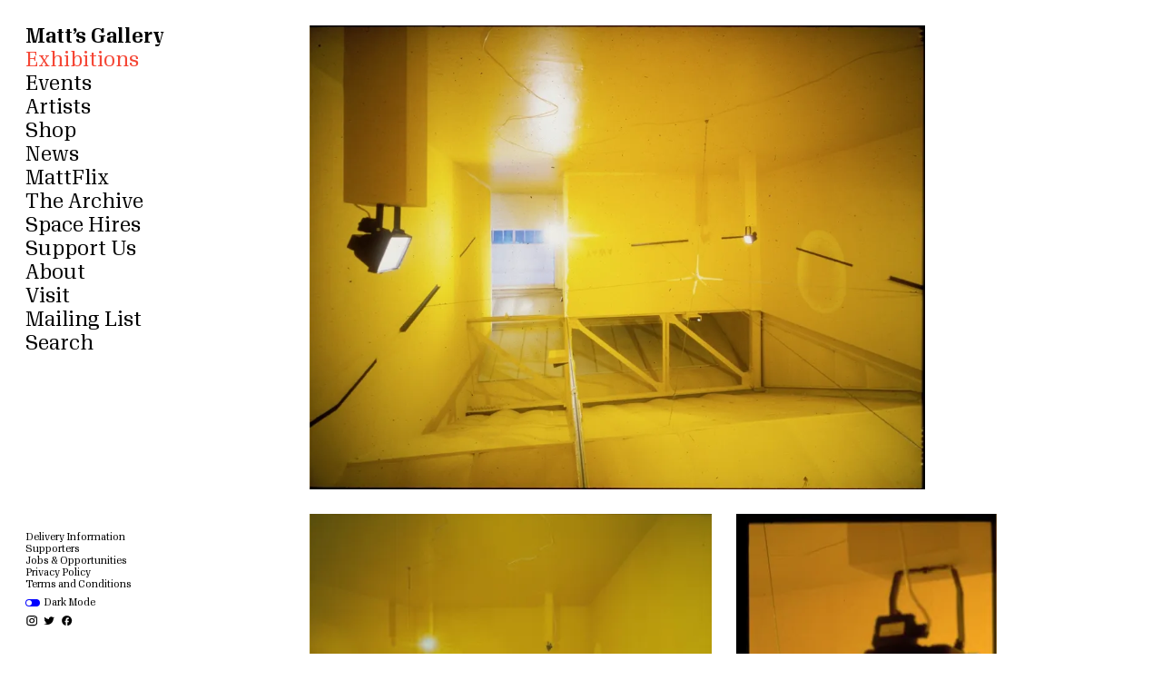

--- FILE ---
content_type: text/html; charset=UTF-8
request_url: https://www.mattsgallery.org/exhibitions/in-yellow
body_size: 5120
content:
<!doctype html><html data-n-head-ssr lang="en" data-n-head="%7B%22lang%22:%7B%22ssr%22:%22en%22%7D%7D"><head><meta data-n-head="ssr" charset="utf-8"><meta data-n-head="ssr" name="viewport" content="width=device-width,initial-scale=1"><meta data-n-head="ssr" name="msapplication-TileColor" content="#ffffff"><meta data-n-head="ssr" name="theme-color" content="#ffffff"><meta data-n-head="ssr" charset="utf-8"><meta data-n-head="ssr" name="viewport" content="width=device-width,initial-scale=1"><meta data-n-head="ssr" name="msapplication-TileColor" content="#ffffff"><meta data-n-head="ssr" name="theme-color" content="#ffffff"><meta data-n-head="ssr" data-hid="description" name="description" content="If I want to say anything I use words which are usually taken from a different context. In general they keep their original meanings, but in particular they acquire new sense because of their contextual change. These words are more or less suitable to point out some aspects of my interest, but often it is difficult or almost impossible to find the right words to express what should really be expressed. They are too simple or too complex, too pathetic or too obvious, too precise or too enigmatic. In fact they are mostly wrong and confusing, nevertheless I still have to use them.

In my work I use images, objects and sounds which are usually also taken from a different context. Like words some of them still keep their original meanings, some others get new meaning because of the change of their context. However, in both cases there are often small 'gaps' between all these images, objects and sounds and their original or given meanings, as well as between the meanings and all possible sense I want them to generate. These small 'in-between-gaps' affect the work as much as - for example - quotation marks affect the meaning and sense of a sentence. Since they are almost invisible everything looks the same, but nothing is the same anymore. First, because all elements of the work are losing their identity, second, because all fiducial points are dissipating. Therefore the structure of relations and dependences among the elements of the work as well as its logical structure become corrupted. Corruption involves the inner system of values of the work, but it is not destructive for the work itself. It is more a kind of clearance which gives access to unexpected insights into another logic and different system of values that transforms meanings and sense.

All these changes are not spectacular. On the contrary, they take very discreet courses. I am not able to control them. As a matter of fact I do not even know when, where and how they happen. The less I do understand them, the more 'real' they seem to be.

Jaroslaw Kozlowski

November 1989"><meta data-n-head="ssr" data-hid="og:title" property="og:title" content="Matt’s Gallery – In Yellow"><meta data-n-head="ssr" data-hid="og:description" name="og:description" content="If I want to say anything I use words which are usually taken from a different context. In general they keep their original meanings, but in particular they acquire new sense because of their contextual change. These words are more or less suitable to point out some aspects of my interest, but often it is difficult or almost impossible to find the right words to express what should really be expressed. They are too simple or too complex, too pathetic or too obvious, too precise or too enigmatic. In fact they are mostly wrong and confusing, nevertheless I still have to use them.

In my work I use images, objects and sounds which are usually also taken from a different context. Like words some of them still keep their original meanings, some others get new meaning because of the change of their context. However, in both cases there are often small 'gaps' between all these images, objects and sounds and their original or given meanings, as well as between the meanings and all possible sense I want them to generate. These small 'in-between-gaps' affect the work as much as - for example - quotation marks affect the meaning and sense of a sentence. Since they are almost invisible everything looks the same, but nothing is the same anymore. First, because all elements of the work are losing their identity, second, because all fiducial points are dissipating. Therefore the structure of relations and dependences among the elements of the work as well as its logical structure become corrupted. Corruption involves the inner system of values of the work, but it is not destructive for the work itself. It is more a kind of clearance which gives access to unexpected insights into another logic and different system of values that transforms meanings and sense.

All these changes are not spectacular. On the contrary, they take very discreet courses. I am not able to control them. As a matter of fact I do not even know when, where and how they happen. The less I do understand them, the more 'real' they seem to be.

Jaroslaw Kozlowski

November 1989"><meta data-n-head="ssr" data-hid="og:image" property="og:image" content="https://cdn.sanity.io/images/zje7y6w0/production/5574ef601bf2e6164b81963edb8db78e09a1f79b-1719x1284.jpg?w=1200&h=800&fit=crop&crop=entropy"><meta data-n-head="ssr" data-hid="twitter:title" name="twitter:title" content="Matt’s Gallery – In Yellow"><meta data-n-head="ssr" data-hid="twitter:description" name="twitter:description" content="If I want to say anything I use words which are usually taken from a different context. In general they keep their original meanings, but in particular they acquire new sense because of their contextual change. These words are more or less suitable to point out some aspects of my interest, but often it is difficult or almost impossible to find the right words to express what should really be expressed. They are too simple or too complex, too pathetic or too obvious, too precise or too enigmatic. In fact they are mostly wrong and confusing, nevertheless I still have to use them.

In my work I use images, objects and sounds which are usually also taken from a different context. Like words some of them still keep their original meanings, some others get new meaning because of the change of their context. However, in both cases there are often small 'gaps' between all these images, objects and sounds and their original or given meanings, as well as between the meanings and all possible sense I want them to generate. These small 'in-between-gaps' affect the work as much as - for example - quotation marks affect the meaning and sense of a sentence. Since they are almost invisible everything looks the same, but nothing is the same anymore. First, because all elements of the work are losing their identity, second, because all fiducial points are dissipating. Therefore the structure of relations and dependences among the elements of the work as well as its logical structure become corrupted. Corruption involves the inner system of values of the work, but it is not destructive for the work itself. It is more a kind of clearance which gives access to unexpected insights into another logic and different system of values that transforms meanings and sense.

All these changes are not spectacular. On the contrary, they take very discreet courses. I am not able to control them. As a matter of fact I do not even know when, where and how they happen. The less I do understand them, the more 'real' they seem to be.

Jaroslaw Kozlowski

November 1989"><meta data-n-head="ssr" data-hid="twitter:image" name="twitter:image" content="https://cdn.sanity.io/images/zje7y6w0/production/5574ef601bf2e6164b81963edb8db78e09a1f79b-1719x1284.jpg?w=1200&h=800&fit=crop&crop=entropy"><meta data-n-head="ssr" data-hid="twitter:card" name="twitter:card" content="https://cdn.sanity.io/images/zje7y6w0/production/5574ef601bf2e6164b81963edb8db78e09a1f79b-1719x1284.jpg?w=1200&h=800&fit=crop&crop=entropy"><title>Matt’s Gallery – In Yellow</title><link data-n-head="ssr" rel="apple-touch-icon" sizes="180x180" href="/favicon.ico"><link data-n-head="ssr" rel="icon" type="image/x-icon" href="/favicon.ico"><link data-n-head="ssr" rel="icon" type="image/png" sizes="32x32" href="/favicon-32x32.png"><link data-n-head="ssr" rel="icon" type="image/png" sizes="16x16" href="/favicon-16x16.png"><link data-n-head="ssr" rel="manifest" href="/site.webmanifest"><script data-n-head="ssr" src="/sw.js"></script><link rel="preload" href="/_nuxt/402ff95.js" as="script"><link rel="preload" href="/_nuxt/c1cf3c3.js" as="script"><link rel="preload" href="/_nuxt/css/b687939.css" as="style"><link rel="preload" href="/_nuxt/5ff45b6.js" as="script"><link rel="preload" href="/_nuxt/css/552f1e3.css" as="style"><link rel="preload" href="/_nuxt/96c483c.js" as="script"><link rel="preload" href="/_nuxt/css/f91c0bc.css" as="style"><link rel="preload" href="/_nuxt/0d4a0bd.js" as="script"><link rel="preload" href="/_nuxt/11b1cd2.js" as="script"><link rel="preload" href="/_nuxt/4855804.js" as="script"><link rel="preload" href="/_nuxt/css/72c4cd7.css" as="style"><link rel="preload" href="/_nuxt/b49e0e9.js" as="script"><link rel="preload" href="/_nuxt/css/9b4693b.css" as="style"><link rel="preload" href="/_nuxt/11b9dc3.js" as="script"><link rel="stylesheet" href="/_nuxt/css/b687939.css"><link rel="stylesheet" href="/_nuxt/css/552f1e3.css"><link rel="stylesheet" href="/_nuxt/css/f91c0bc.css"><link rel="stylesheet" href="/_nuxt/css/72c4cd7.css"><link rel="stylesheet" href="/_nuxt/css/9b4693b.css"><link rel="preload" href="/_nuxt/static/1769339071/exhibitions/in-yellow/state.js" as="script"><link rel="preload" href="/_nuxt/static/1769339071/exhibitions/in-yellow/payload.js" as="script"><link rel="preload" href="/_nuxt/static/1769339071/manifest.js" as="script"></head><body><div data-server-rendered="true" id="__nuxt"><div id="__layout"><div><div class="content"><header class="closed" data-v-c2df2206><nav data-v-c2df2206><div class="top ts-l" data-v-c2df2206><ul data-v-c2df2206><li class="headline" data-v-c2df2206><a href="/" class="navigation-link" style="--active-color:#f54635;" data-v-c2df2206>Matt’s Gallery</a><span class="menu-button" data-v-c2df2206>Menu</span></li><li class="hide" data-v-c2df2206><a href="/exhibitions" class="navigation-link nuxt-link-active" style="--active-color:#f54635;" data-v-c2df2206>Exhibitions</a></li><li class="hide" data-v-c2df2206><a href="/events" class="navigation-link" style="--active-color:#ff8c00;" data-v-c2df2206>Events</a></li><li class="hide" data-v-c2df2206><a href="/artists" class="navigation-link" style="--active-color:#3232ff;" data-v-c2df2206>Artists</a></li><li class="hide" data-v-c2df2206><a href="/shop" class="navigation-link" style="--active-color:#e14bff;" data-v-c2df2206>Shop</a><a href="/cart" class="navigation-link sub-item" style="display:none;color:#FF6EFF;" data-v-c2df2206>Cart (0)</a></li><li class="hide" data-v-c2df2206><a href="/news" class="navigation-link" style="--active-color:#00e194;" data-v-c2df2206>News</a></li><li class="hide" data-v-c2df2206><a href="/mattflix" class="navigation-link" style="--active-color:#00ff28;" data-v-c2df2206>MattFlix</a></li><li class="hide" data-v-c2df2206><a href="/the-archive" class="navigation-link" style="--active-color:#329cff;" data-v-c2df2206>The Archive</a></li><li class="hide" data-v-c2df2206><a href="/space-hires" class="navigation-link" style="--active-color:#ff00ff;" data-v-c2df2206>Space Hires</a></li><li class="hide" data-v-c2df2206><a href="/support-us" class="navigation-link" style="--active-color:#00af96;" data-v-c2df2206>Support Us</a></li><li class="hide" data-v-c2df2206><a href="/about" class="navigation-link" style="--active-color:#ff00ff;" data-v-c2df2206>About</a></li><li class="hide" data-v-c2df2206><a href="/visit" class="navigation-link" style="--active-color:#f54635;" data-v-c2df2206>Visit</a></li><li class="hide" data-v-c2df2206><a href="/mailing-list" class="navigation-link" style="--active-color:#ff8c00;" data-v-c2df2206>Mailing List</a></li><li class="hide" data-v-c2df2206><a href="/search" class="navigation-link" style="--active-color:#00ff31;" data-v-c2df2206>Search</a></li></ul></div><div class="bottom-wrapper ts-l" data-v-c2df2206><div class="bottom ts-s" data-v-c2df2206><ul data-v-c2df2206><li class="hide" data-v-c2df2206><a href="/delivery-information" class="navigation-link" style="--active-color:#e14bff;" data-v-c2df2206>Delivery Information</a></li><li class="hide" data-v-c2df2206><a href="/supporters" class="navigation-link" style="--active-color:#e14bff;" data-v-c2df2206>Supporters</a></li><li class="hide" data-v-c2df2206><a href="/opportunities" class="navigation-link" style="--active-color:#3232ff;" data-v-c2df2206>Jobs & Opportunities</a></li><li class="hide" data-v-c2df2206><a href="/privacy-policy" class="navigation-link" style="--active-color:#00af96;" data-v-c2df2206>Privacy Policy</a></li><li class="hide" data-v-c2df2206><a href="/terms-and-conditions" class="navigation-link" style="--active-color:#ff00ff;" data-v-c2df2206>Terms and Conditions</a></li></ul><ul data-v-c2df2206><li class="hide" data-v-c2df2206><label class="switch-wrapper" data-v-c2df2206><span class="switch" data-v-c2df2206><input type="checkbox" data-v-c2df2206> <span class="slider round" data-v-c2df2206></span></span> Dark Mode</label></li><li class="social-media hide" data-v-c2df2206><a href="https://www.instagram.com/mattsgallerylondon" target="_blank" data-v-c2df2206><img src="/icons/instagram.svg" alt="Instagram Icon" data-v-c2df2206></a><a href="https://twitter.com/mattsgallery" target="_blank" data-v-c2df2206><img src="/icons/twitter.svg" alt="Twitter Icon" data-v-c2df2206></a><a href="https://www.facebook.com/MattsGallery" target="_blank" data-v-c2df2206><img src="/icons/facebook.svg" alt="Facebook Icon" data-v-c2df2206></a></li></ul></div></div></nav></header><section data-v-05d34f20><div class="page-builder-wrapper" data-v-5dfb1d62 data-v-05d34f20><div class="page-builder grid" data-v-5dfb1d62><div class="image-block large landscape" style="--active-color:#00af96;" data-v-4b138581 data-v-5dfb1d62><div class="caption-wrapper-wrapper" data-v-4b138581><div id="448f6cf1fd61" class="image-wrapper-wrapper" data-v-4b138581><div class="image-wrapper" style="height:0;padding-top:calc(0.7533619456366237 * 100%);transform:rotate(0deg);" data-v-f7145efc data-v-4b138581><img id="448f6cf1fd61" src="https://cdn.sanity.io/images/zje7y6w0/production/375c7b6858064e61bf617fd47cc005a6d0d5dae4-3495x2633.jpg?w=6&blur=10" data-srcset="https://cdn.sanity.io/images/zje7y6w0/production/375c7b6858064e61bf617fd47cc005a6d0d5dae4-3495x2633.jpg?w=300&auto=format 300w, https://cdn.sanity.io/images/zje7y6w0/production/375c7b6858064e61bf617fd47cc005a6d0d5dae4-3495x2633.jpg?w=400&auto=format 400w, https://cdn.sanity.io/images/zje7y6w0/production/375c7b6858064e61bf617fd47cc005a6d0d5dae4-3495x2633.jpg?w=500&auto=format 500w, https://cdn.sanity.io/images/zje7y6w0/production/375c7b6858064e61bf617fd47cc005a6d0d5dae4-3495x2633.jpg?w=600&auto=format 600w, https://cdn.sanity.io/images/zje7y6w0/production/375c7b6858064e61bf617fd47cc005a6d0d5dae4-3495x2633.jpg?w=700&auto=format 700w, https://cdn.sanity.io/images/zje7y6w0/production/375c7b6858064e61bf617fd47cc005a6d0d5dae4-3495x2633.jpg?w=800&auto=format 800w, https://cdn.sanity.io/images/zje7y6w0/production/375c7b6858064e61bf617fd47cc005a6d0d5dae4-3495x2633.jpg?w=900&auto=format 900w, https://cdn.sanity.io/images/zje7y6w0/production/375c7b6858064e61bf617fd47cc005a6d0d5dae4-3495x2633.jpg?w=1000&auto=format 1000w, https://cdn.sanity.io/images/zje7y6w0/production/375c7b6858064e61bf617fd47cc005a6d0d5dae4-3495x2633.jpg?w=1100&auto=format 1100w, https://cdn.sanity.io/images/zje7y6w0/production/375c7b6858064e61bf617fd47cc005a6d0d5dae4-3495x2633.jpg?w=1200&auto=format 1200w, https://cdn.sanity.io/images/zje7y6w0/production/375c7b6858064e61bf617fd47cc005a6d0d5dae4-3495x2633.jpg?w=1400&auto=format 1400w, https://cdn.sanity.io/images/zje7y6w0/production/375c7b6858064e61bf617fd47cc005a6d0d5dae4-3495x2633.jpg?w=1600&auto=format 1600w, https://cdn.sanity.io/images/zje7y6w0/production/375c7b6858064e61bf617fd47cc005a6d0d5dae4-3495x2633.jpg?w=1800&auto=format 1800w, https://cdn.sanity.io/images/zje7y6w0/production/375c7b6858064e61bf617fd47cc005a6d0d5dae4-3495x2633.jpg?w=2000&auto=format 2000w" data-sizes="auto" border="0" alt="Jaroslaw Kozlowski, In Yellow, 1990, Matt’s Gallery, London." class="lazyload" style="object-fit:cover;" data-v-f7145efc></div></div></div></div><div class="image-block medium landscape" style="--active-color:#00af96;" data-v-4b138581 data-v-5dfb1d62><div class="caption-wrapper-wrapper" data-v-4b138581><div id="0d3f2d3dd737" class="image-wrapper-wrapper" data-v-4b138581><div class="image-wrapper" style="height:0;padding-top:calc(0.7492694330800701 * 100%);transform:rotate(0deg);" data-v-f7145efc data-v-4b138581><img id="0d3f2d3dd737" src="https://cdn.sanity.io/images/zje7y6w0/production/b66d7ed3380ee85855a7a3c4497258e8ccdb916c-1711x1282.jpg?w=6&blur=10" data-srcset="https://cdn.sanity.io/images/zje7y6w0/production/b66d7ed3380ee85855a7a3c4497258e8ccdb916c-1711x1282.jpg?w=300&auto=format 300w, https://cdn.sanity.io/images/zje7y6w0/production/b66d7ed3380ee85855a7a3c4497258e8ccdb916c-1711x1282.jpg?w=400&auto=format 400w, https://cdn.sanity.io/images/zje7y6w0/production/b66d7ed3380ee85855a7a3c4497258e8ccdb916c-1711x1282.jpg?w=500&auto=format 500w, https://cdn.sanity.io/images/zje7y6w0/production/b66d7ed3380ee85855a7a3c4497258e8ccdb916c-1711x1282.jpg?w=600&auto=format 600w, https://cdn.sanity.io/images/zje7y6w0/production/b66d7ed3380ee85855a7a3c4497258e8ccdb916c-1711x1282.jpg?w=700&auto=format 700w, https://cdn.sanity.io/images/zje7y6w0/production/b66d7ed3380ee85855a7a3c4497258e8ccdb916c-1711x1282.jpg?w=800&auto=format 800w, https://cdn.sanity.io/images/zje7y6w0/production/b66d7ed3380ee85855a7a3c4497258e8ccdb916c-1711x1282.jpg?w=900&auto=format 900w, https://cdn.sanity.io/images/zje7y6w0/production/b66d7ed3380ee85855a7a3c4497258e8ccdb916c-1711x1282.jpg?w=1000&auto=format 1000w, https://cdn.sanity.io/images/zje7y6w0/production/b66d7ed3380ee85855a7a3c4497258e8ccdb916c-1711x1282.jpg?w=1100&auto=format 1100w, https://cdn.sanity.io/images/zje7y6w0/production/b66d7ed3380ee85855a7a3c4497258e8ccdb916c-1711x1282.jpg?w=1200&auto=format 1200w, https://cdn.sanity.io/images/zje7y6w0/production/b66d7ed3380ee85855a7a3c4497258e8ccdb916c-1711x1282.jpg?w=1400&auto=format 1400w, https://cdn.sanity.io/images/zje7y6w0/production/b66d7ed3380ee85855a7a3c4497258e8ccdb916c-1711x1282.jpg?w=1600&auto=format 1600w, https://cdn.sanity.io/images/zje7y6w0/production/b66d7ed3380ee85855a7a3c4497258e8ccdb916c-1711x1282.jpg?w=1800&auto=format 1800w, https://cdn.sanity.io/images/zje7y6w0/production/b66d7ed3380ee85855a7a3c4497258e8ccdb916c-1711x1282.jpg?w=2000&auto=format 2000w" data-sizes="auto" border="0" alt="Jaroslaw Kozlowski, In Yellow, 1990, Matt’s Gallery, London." class="lazyload" style="object-fit:cover;" data-v-f7145efc></div></div></div></div><div class="image-block medium portrait" style="--active-color:#e14bff;" data-v-4b138581 data-v-5dfb1d62><div class="caption-wrapper-wrapper" data-v-4b138581><div id="eb582eeb6c67" class="image-wrapper-wrapper" data-v-4b138581><div class="image-wrapper" style="height:0;padding-top:calc(1.5 * 100%);transform:rotate(0deg);" data-v-f7145efc data-v-4b138581><img id="eb582eeb6c67" src="https://cdn.sanity.io/images/zje7y6w0/production/cd8c3b8f8b3b9d5d10308e39b38decc93b4552ed-1694x2541.jpg?w=6&blur=10" data-srcset="https://cdn.sanity.io/images/zje7y6w0/production/cd8c3b8f8b3b9d5d10308e39b38decc93b4552ed-1694x2541.jpg?w=300&auto=format 300w, https://cdn.sanity.io/images/zje7y6w0/production/cd8c3b8f8b3b9d5d10308e39b38decc93b4552ed-1694x2541.jpg?w=400&auto=format 400w, https://cdn.sanity.io/images/zje7y6w0/production/cd8c3b8f8b3b9d5d10308e39b38decc93b4552ed-1694x2541.jpg?w=500&auto=format 500w, https://cdn.sanity.io/images/zje7y6w0/production/cd8c3b8f8b3b9d5d10308e39b38decc93b4552ed-1694x2541.jpg?w=600&auto=format 600w, https://cdn.sanity.io/images/zje7y6w0/production/cd8c3b8f8b3b9d5d10308e39b38decc93b4552ed-1694x2541.jpg?w=700&auto=format 700w, https://cdn.sanity.io/images/zje7y6w0/production/cd8c3b8f8b3b9d5d10308e39b38decc93b4552ed-1694x2541.jpg?w=800&auto=format 800w, https://cdn.sanity.io/images/zje7y6w0/production/cd8c3b8f8b3b9d5d10308e39b38decc93b4552ed-1694x2541.jpg?w=900&auto=format 900w, https://cdn.sanity.io/images/zje7y6w0/production/cd8c3b8f8b3b9d5d10308e39b38decc93b4552ed-1694x2541.jpg?w=1000&auto=format 1000w, https://cdn.sanity.io/images/zje7y6w0/production/cd8c3b8f8b3b9d5d10308e39b38decc93b4552ed-1694x2541.jpg?w=1100&auto=format 1100w, https://cdn.sanity.io/images/zje7y6w0/production/cd8c3b8f8b3b9d5d10308e39b38decc93b4552ed-1694x2541.jpg?w=1200&auto=format 1200w, https://cdn.sanity.io/images/zje7y6w0/production/cd8c3b8f8b3b9d5d10308e39b38decc93b4552ed-1694x2541.jpg?w=1400&auto=format 1400w, https://cdn.sanity.io/images/zje7y6w0/production/cd8c3b8f8b3b9d5d10308e39b38decc93b4552ed-1694x2541.jpg?w=1600&auto=format 1600w, https://cdn.sanity.io/images/zje7y6w0/production/cd8c3b8f8b3b9d5d10308e39b38decc93b4552ed-1694x2541.jpg?w=1800&auto=format 1800w, https://cdn.sanity.io/images/zje7y6w0/production/cd8c3b8f8b3b9d5d10308e39b38decc93b4552ed-1694x2541.jpg?w=2000&auto=format 2000w" data-sizes="auto" border="0" alt="Jaroslaw Kozlowski, In Yellow, 1990, Matt’s Gallery, London." class="lazyload" style="object-fit:cover;" data-v-f7145efc></div></div></div></div><div class="image-block large landscape" style="--active-color:#00ff31;" data-v-4b138581 data-v-5dfb1d62><div class="caption-wrapper-wrapper" data-v-4b138581><div id="8627174dea1b" class="image-wrapper-wrapper" data-v-4b138581><div class="image-wrapper" style="height:0;padding-top:calc(0.7469458987783595 * 100%);transform:rotate(0deg);" data-v-f7145efc data-v-4b138581><img id="8627174dea1b" src="https://cdn.sanity.io/images/zje7y6w0/production/5574ef601bf2e6164b81963edb8db78e09a1f79b-1719x1284.jpg?w=6&blur=10" data-srcset="https://cdn.sanity.io/images/zje7y6w0/production/5574ef601bf2e6164b81963edb8db78e09a1f79b-1719x1284.jpg?w=300&auto=format 300w, https://cdn.sanity.io/images/zje7y6w0/production/5574ef601bf2e6164b81963edb8db78e09a1f79b-1719x1284.jpg?w=400&auto=format 400w, https://cdn.sanity.io/images/zje7y6w0/production/5574ef601bf2e6164b81963edb8db78e09a1f79b-1719x1284.jpg?w=500&auto=format 500w, https://cdn.sanity.io/images/zje7y6w0/production/5574ef601bf2e6164b81963edb8db78e09a1f79b-1719x1284.jpg?w=600&auto=format 600w, https://cdn.sanity.io/images/zje7y6w0/production/5574ef601bf2e6164b81963edb8db78e09a1f79b-1719x1284.jpg?w=700&auto=format 700w, https://cdn.sanity.io/images/zje7y6w0/production/5574ef601bf2e6164b81963edb8db78e09a1f79b-1719x1284.jpg?w=800&auto=format 800w, https://cdn.sanity.io/images/zje7y6w0/production/5574ef601bf2e6164b81963edb8db78e09a1f79b-1719x1284.jpg?w=900&auto=format 900w, https://cdn.sanity.io/images/zje7y6w0/production/5574ef601bf2e6164b81963edb8db78e09a1f79b-1719x1284.jpg?w=1000&auto=format 1000w, https://cdn.sanity.io/images/zje7y6w0/production/5574ef601bf2e6164b81963edb8db78e09a1f79b-1719x1284.jpg?w=1100&auto=format 1100w, https://cdn.sanity.io/images/zje7y6w0/production/5574ef601bf2e6164b81963edb8db78e09a1f79b-1719x1284.jpg?w=1200&auto=format 1200w, https://cdn.sanity.io/images/zje7y6w0/production/5574ef601bf2e6164b81963edb8db78e09a1f79b-1719x1284.jpg?w=1400&auto=format 1400w, https://cdn.sanity.io/images/zje7y6w0/production/5574ef601bf2e6164b81963edb8db78e09a1f79b-1719x1284.jpg?w=1600&auto=format 1600w, https://cdn.sanity.io/images/zje7y6w0/production/5574ef601bf2e6164b81963edb8db78e09a1f79b-1719x1284.jpg?w=1800&auto=format 1800w, https://cdn.sanity.io/images/zje7y6w0/production/5574ef601bf2e6164b81963edb8db78e09a1f79b-1719x1284.jpg?w=2000&auto=format 2000w" data-sizes="auto" border="0" alt="Jaroslaw Kozlowski, In Yellow, 1990, Matt’s Gallery, London." class="lazyload" style="object-fit:cover;" data-v-f7145efc></div></div></div></div><div class="image-block small portrait" style="--active-color:#329cff;" data-v-4b138581 data-v-5dfb1d62><div class="caption-wrapper-wrapper" data-v-4b138581><div id="d32db59a9365" class="image-wrapper-wrapper" data-v-4b138581><div class="image-wrapper" style="height:0;padding-top:calc(1.4526191877575043 * 100%);transform:rotate(0deg);" data-v-f7145efc data-v-4b138581><img id="d32db59a9365" src="https://cdn.sanity.io/images/zje7y6w0/production/7d308d19553b06d5c592461722377c06e6fcac62-1699x2468.jpg?w=6&blur=10" data-srcset="https://cdn.sanity.io/images/zje7y6w0/production/7d308d19553b06d5c592461722377c06e6fcac62-1699x2468.jpg?w=300&auto=format 300w, https://cdn.sanity.io/images/zje7y6w0/production/7d308d19553b06d5c592461722377c06e6fcac62-1699x2468.jpg?w=400&auto=format 400w, https://cdn.sanity.io/images/zje7y6w0/production/7d308d19553b06d5c592461722377c06e6fcac62-1699x2468.jpg?w=500&auto=format 500w, https://cdn.sanity.io/images/zje7y6w0/production/7d308d19553b06d5c592461722377c06e6fcac62-1699x2468.jpg?w=600&auto=format 600w, https://cdn.sanity.io/images/zje7y6w0/production/7d308d19553b06d5c592461722377c06e6fcac62-1699x2468.jpg?w=700&auto=format 700w, https://cdn.sanity.io/images/zje7y6w0/production/7d308d19553b06d5c592461722377c06e6fcac62-1699x2468.jpg?w=800&auto=format 800w, https://cdn.sanity.io/images/zje7y6w0/production/7d308d19553b06d5c592461722377c06e6fcac62-1699x2468.jpg?w=900&auto=format 900w, https://cdn.sanity.io/images/zje7y6w0/production/7d308d19553b06d5c592461722377c06e6fcac62-1699x2468.jpg?w=1000&auto=format 1000w, https://cdn.sanity.io/images/zje7y6w0/production/7d308d19553b06d5c592461722377c06e6fcac62-1699x2468.jpg?w=1100&auto=format 1100w, https://cdn.sanity.io/images/zje7y6w0/production/7d308d19553b06d5c592461722377c06e6fcac62-1699x2468.jpg?w=1200&auto=format 1200w, https://cdn.sanity.io/images/zje7y6w0/production/7d308d19553b06d5c592461722377c06e6fcac62-1699x2468.jpg?w=1400&auto=format 1400w, https://cdn.sanity.io/images/zje7y6w0/production/7d308d19553b06d5c592461722377c06e6fcac62-1699x2468.jpg?w=1600&auto=format 1600w, https://cdn.sanity.io/images/zje7y6w0/production/7d308d19553b06d5c592461722377c06e6fcac62-1699x2468.jpg?w=1800&auto=format 1800w, https://cdn.sanity.io/images/zje7y6w0/production/7d308d19553b06d5c592461722377c06e6fcac62-1699x2468.jpg?w=2000&auto=format 2000w" data-sizes="auto" border="0" alt="Jaroslaw Kozlowski, In Yellow, 1990. Invitation card." class="lazyload" style="object-fit:cover;" data-v-f7145efc></div></div></div></div><div class="image-block small portrait" style="--active-color:#00ff31;" data-v-4b138581 data-v-5dfb1d62><div class="caption-wrapper-wrapper" data-v-4b138581><div id="7bf975fad6ad" class="image-wrapper-wrapper" data-v-4b138581><div class="image-wrapper" style="height:0;padding-top:calc(1.4558303886925794 * 100%);transform:rotate(0deg);" data-v-f7145efc data-v-4b138581><img id="7bf975fad6ad" src="https://cdn.sanity.io/images/zje7y6w0/production/be7448647560441c102be7b751a381ce16d8cc94-1698x2472.jpg?w=6&blur=10" data-srcset="https://cdn.sanity.io/images/zje7y6w0/production/be7448647560441c102be7b751a381ce16d8cc94-1698x2472.jpg?w=300&auto=format 300w, https://cdn.sanity.io/images/zje7y6w0/production/be7448647560441c102be7b751a381ce16d8cc94-1698x2472.jpg?w=400&auto=format 400w, https://cdn.sanity.io/images/zje7y6w0/production/be7448647560441c102be7b751a381ce16d8cc94-1698x2472.jpg?w=500&auto=format 500w, https://cdn.sanity.io/images/zje7y6w0/production/be7448647560441c102be7b751a381ce16d8cc94-1698x2472.jpg?w=600&auto=format 600w, https://cdn.sanity.io/images/zje7y6w0/production/be7448647560441c102be7b751a381ce16d8cc94-1698x2472.jpg?w=700&auto=format 700w, https://cdn.sanity.io/images/zje7y6w0/production/be7448647560441c102be7b751a381ce16d8cc94-1698x2472.jpg?w=800&auto=format 800w, https://cdn.sanity.io/images/zje7y6w0/production/be7448647560441c102be7b751a381ce16d8cc94-1698x2472.jpg?w=900&auto=format 900w, https://cdn.sanity.io/images/zje7y6w0/production/be7448647560441c102be7b751a381ce16d8cc94-1698x2472.jpg?w=1000&auto=format 1000w, https://cdn.sanity.io/images/zje7y6w0/production/be7448647560441c102be7b751a381ce16d8cc94-1698x2472.jpg?w=1100&auto=format 1100w, https://cdn.sanity.io/images/zje7y6w0/production/be7448647560441c102be7b751a381ce16d8cc94-1698x2472.jpg?w=1200&auto=format 1200w, https://cdn.sanity.io/images/zje7y6w0/production/be7448647560441c102be7b751a381ce16d8cc94-1698x2472.jpg?w=1400&auto=format 1400w, https://cdn.sanity.io/images/zje7y6w0/production/be7448647560441c102be7b751a381ce16d8cc94-1698x2472.jpg?w=1600&auto=format 1600w, https://cdn.sanity.io/images/zje7y6w0/production/be7448647560441c102be7b751a381ce16d8cc94-1698x2472.jpg?w=1800&auto=format 1800w, https://cdn.sanity.io/images/zje7y6w0/production/be7448647560441c102be7b751a381ce16d8cc94-1698x2472.jpg?w=2000&auto=format 2000w" data-sizes="auto" border="0" alt="Jaroslaw Kozlowski, In Yellow, 1990, Matt’s Gallery, London." class="lazyload" style="object-fit:cover;" data-v-f7145efc></div></div></div></div></div><div class="slideshow-wrapper" data-v-5dfb1d62><div class="slideshow offscreen" data-v-768049a6><div class="image" style="transform:translate(0,0) rotate(0deg) scale(1);width:calc((100vh - 0vw) * 1.327383213064945);" data-v-768049a6><div class="image-wrapper" style="height:0;padding-top:calc(0.7533619456366237 * 100%);background-color:transparent;transform:rotate(0deg);" data-v-f7145efc data-v-768049a6><img id="448f6cf1fd61" src="https://cdn.sanity.io/images/zje7y6w0/production/375c7b6858064e61bf617fd47cc005a6d0d5dae4-3495x2633.jpg?w=6&blur=10" data-srcset="https://cdn.sanity.io/images/zje7y6w0/production/375c7b6858064e61bf617fd47cc005a6d0d5dae4-3495x2633.jpg?w=300&auto=format 300w, https://cdn.sanity.io/images/zje7y6w0/production/375c7b6858064e61bf617fd47cc005a6d0d5dae4-3495x2633.jpg?w=400&auto=format 400w, https://cdn.sanity.io/images/zje7y6w0/production/375c7b6858064e61bf617fd47cc005a6d0d5dae4-3495x2633.jpg?w=500&auto=format 500w, https://cdn.sanity.io/images/zje7y6w0/production/375c7b6858064e61bf617fd47cc005a6d0d5dae4-3495x2633.jpg?w=600&auto=format 600w, https://cdn.sanity.io/images/zje7y6w0/production/375c7b6858064e61bf617fd47cc005a6d0d5dae4-3495x2633.jpg?w=700&auto=format 700w, https://cdn.sanity.io/images/zje7y6w0/production/375c7b6858064e61bf617fd47cc005a6d0d5dae4-3495x2633.jpg?w=800&auto=format 800w, https://cdn.sanity.io/images/zje7y6w0/production/375c7b6858064e61bf617fd47cc005a6d0d5dae4-3495x2633.jpg?w=900&auto=format 900w, https://cdn.sanity.io/images/zje7y6w0/production/375c7b6858064e61bf617fd47cc005a6d0d5dae4-3495x2633.jpg?w=1000&auto=format 1000w, https://cdn.sanity.io/images/zje7y6w0/production/375c7b6858064e61bf617fd47cc005a6d0d5dae4-3495x2633.jpg?w=1100&auto=format 1100w, https://cdn.sanity.io/images/zje7y6w0/production/375c7b6858064e61bf617fd47cc005a6d0d5dae4-3495x2633.jpg?w=1200&auto=format 1200w, https://cdn.sanity.io/images/zje7y6w0/production/375c7b6858064e61bf617fd47cc005a6d0d5dae4-3495x2633.jpg?w=1400&auto=format 1400w, https://cdn.sanity.io/images/zje7y6w0/production/375c7b6858064e61bf617fd47cc005a6d0d5dae4-3495x2633.jpg?w=1600&auto=format 1600w, https://cdn.sanity.io/images/zje7y6w0/production/375c7b6858064e61bf617fd47cc005a6d0d5dae4-3495x2633.jpg?w=1800&auto=format 1800w, https://cdn.sanity.io/images/zje7y6w0/production/375c7b6858064e61bf617fd47cc005a6d0d5dae4-3495x2633.jpg?w=2000&auto=format 2000w" data-sizes="auto" border="0" alt="Jaroslaw Kozlowski, In Yellow, 1990, Matt’s Gallery, London." class="lazyload lazypreload" style="object-fit:cover;" data-v-f7145efc></div></div><div class="text" data-v-768049a6><div class="caption-wrapper" data-v-768049a6><div rendercontaineronsinglechild="true" class="slideshow-caption button button-small solid" data-v-16f4d488 data-v-16f4d488 data-v-768049a6><p data-v-16f4d488 data-v-16f4d488>Jaroslaw Kozlowski, <em data-v-16f4d488 data-v-16f4d488>In Yellow</em>, 1990, Matt’s Gallery, London.</p></div></div><div controls-wrapper data-v-768049a6><div class="controls" data-v-768049a6><div data-v-768049a6><button class="button button-solid button-small solid button-rounded" data-v-768049a6><span data-v-768049a6>←</span></button><div class="count button button-solid button-small solid" data-v-768049a6>1/6</div><button class="button button-solid button-small solid button-rounded" data-v-768049a6><span data-v-768049a6>→</span></button></div></div></div></div><div class="close" data-v-768049a6><button class="button button-solid button-small solid button-rounded" data-v-768049a6><span data-v-768049a6>×</span></button></div></div></div></div><div class="text" data-v-05d34f20><div class="gs-title-large" data-v-05d34f20><div class="title" data-v-05d34f20><h1 data-v-05d34f20>Jarosław Kozłowski</h1><h2 data-v-05d34f20>In Yellow</h2></div><div class="details" data-v-05d34f20><p class="date" data-v-05d34f20>14 February – 4 March 1990</p><p class="location" data-v-05d34f20>Martello Street</p></div></div><div class="body" data-v-05d34f20><div class="body" data-v-16f4d488 data-v-16f4d488 data-v-05d34f20><p data-v-16f4d488 data-v-16f4d488>If I want to say anything I use words which are usually taken from a different context. In general they keep their original meanings, but in particular they acquire new sense because of their contextual change. These words are more or less suitable to point out some aspects of my interest, but often it is difficult or almost impossible to find the right words to express what should really be expressed. They are too simple or too complex, too pathetic or too obvious, too precise or too enigmatic. In fact they are mostly wrong and confusing, nevertheless I still have to use them.</p><p data-v-16f4d488 data-v-16f4d488>In my work I use images, objects and sounds which are usually also taken from a different context. Like words some of them still keep their original meanings, some others get new meaning because of the change of their context. However, in both cases there are often small 'gaps' between all these images, objects and sounds and their original or given meanings, as well as between the meanings and all possible sense I want them to generate. These small 'in-between-gaps' affect the work as much as - for example - quotation marks affect the meaning and sense of a sentence. Since they are almost invisible everything looks the same, but nothing is the same anymore. First, because all elements of the work are losing their identity, second, because all fiducial points are dissipating. Therefore the structure of relations and dependences among the elements of the work as well as its logical structure become corrupted. Corruption involves the inner system of values of the work, but it is not destructive for the work itself. It is more a kind of clearance which gives access to unexpected insights into another logic and different system of values that transforms meanings and sense.</p><p data-v-16f4d488 data-v-16f4d488>All these changes are not spectacular. On the contrary, they take very discreet courses. I am not able to control them. As a matter of fact I do not even know when, where and how they happen. The less I do understand them, the more 'real' they seem to be.</p><p data-v-16f4d488 data-v-16f4d488>Jaroslaw Kozlowski</p><p data-v-16f4d488 data-v-16f4d488>November 1989</p></div></div><div class="body" data-v-05d34f20></div><div class="files" data-v-31319aad data-v-05d34f20><a href="https://cdn.sanity.io/files/zje7y6w0/production/a8c2df7578d38a67a035c25a706917e9e8a77f26.pdf" target="_blank" class="button" data-v-31319aad>Press Release</a></div></div><div class="further-reading" data-v-149cc814 data-v-05d34f20><div class="group" data-v-149cc814><div class="title" data-v-149cc814><h4 data-v-149cc814>Artist profile</h4></div><div class="items columns" data-v-149cc814><a href="/artists/jaroslaw-kozlowski" class="artist item index-preview-item" style="--color:#3232ff;" data-v-1560c2c6 data-v-149cc814><div class="image" data-v-6db3096c data-v-1560c2c6><div class="image-wrapper" style="height:0;padding-top:66.66666666666667%;transform:rotate(0deg);" data-v-f7145efc data-v-6db3096c><img src="https://cdn.sanity.io/images/zje7y6w0/production/5574ef601bf2e6164b81963edb8db78e09a1f79b-1719x1284.jpg?w=6&blur=10" data-srcset="https://cdn.sanity.io/images/zje7y6w0/production/5574ef601bf2e6164b81963edb8db78e09a1f79b-1719x1284.jpg?w=300&h=200&fit=crop&crop=entropy&auto=format 300w, https://cdn.sanity.io/images/zje7y6w0/production/5574ef601bf2e6164b81963edb8db78e09a1f79b-1719x1284.jpg?w=400&h=267&fit=crop&crop=entropy&auto=format 400w, https://cdn.sanity.io/images/zje7y6w0/production/5574ef601bf2e6164b81963edb8db78e09a1f79b-1719x1284.jpg?w=500&h=334&fit=crop&crop=entropy&auto=format 500w, https://cdn.sanity.io/images/zje7y6w0/production/5574ef601bf2e6164b81963edb8db78e09a1f79b-1719x1284.jpg?w=600&h=400&fit=crop&crop=entropy&auto=format 600w, https://cdn.sanity.io/images/zje7y6w0/production/5574ef601bf2e6164b81963edb8db78e09a1f79b-1719x1284.jpg?w=700&h=467&fit=crop&crop=entropy&auto=format 700w, https://cdn.sanity.io/images/zje7y6w0/production/5574ef601bf2e6164b81963edb8db78e09a1f79b-1719x1284.jpg?w=800&h=534&fit=crop&crop=entropy&auto=format 800w, https://cdn.sanity.io/images/zje7y6w0/production/5574ef601bf2e6164b81963edb8db78e09a1f79b-1719x1284.jpg?w=900&h=600&fit=crop&crop=entropy&auto=format 900w, https://cdn.sanity.io/images/zje7y6w0/production/5574ef601bf2e6164b81963edb8db78e09a1f79b-1719x1284.jpg?w=1000&h=667&fit=crop&crop=entropy&auto=format 1000w, https://cdn.sanity.io/images/zje7y6w0/production/5574ef601bf2e6164b81963edb8db78e09a1f79b-1719x1284.jpg?w=1100&h=734&fit=crop&crop=entropy&auto=format 1100w, https://cdn.sanity.io/images/zje7y6w0/production/5574ef601bf2e6164b81963edb8db78e09a1f79b-1719x1284.jpg?w=1200&h=800&fit=crop&crop=entropy&auto=format 1200w, https://cdn.sanity.io/images/zje7y6w0/production/5574ef601bf2e6164b81963edb8db78e09a1f79b-1719x1284.jpg?w=1400&h=934&fit=crop&crop=entropy&auto=format 1400w, https://cdn.sanity.io/images/zje7y6w0/production/5574ef601bf2e6164b81963edb8db78e09a1f79b-1719x1284.jpg?w=1600&h=1067&fit=crop&crop=entropy&auto=format 1600w, https://cdn.sanity.io/images/zje7y6w0/production/5574ef601bf2e6164b81963edb8db78e09a1f79b-1719x1284.jpg?w=1800&h=1200&fit=crop&crop=entropy&auto=format 1800w, https://cdn.sanity.io/images/zje7y6w0/production/5574ef601bf2e6164b81963edb8db78e09a1f79b-1719x1284.jpg?w=2000&h=1334&fit=crop&crop=entropy&auto=format 2000w" data-sizes="auto" border="0" alt="Uncaptioned work by Jarosław Kozłowski" class="lazyload" style="object-fit:cover;" data-v-f7145efc></div></div><div class="text" data-v-1560c2c6><h1 data-v-1560c2c6>Jarosław Kozłowski</h1></div></a></div></div><div class="group" data-v-149cc814><div class="title" data-v-149cc814><h4 data-v-149cc814>Further exhibitions at Matt’s Gallery</h4></div><div class="items columns" data-v-149cc814><a href="/exhibitions/european-standards" class="exhibition item index-preview-item" style="--color:#f54635;" data-v-5312779e data-v-149cc814><div class="image" data-v-6db3096c data-v-5312779e><div class="image-wrapper" style="height:0;padding-top:66.66666666666667%;transform:rotate(0deg);" data-v-f7145efc data-v-6db3096c><img src="https://cdn.sanity.io/images/zje7y6w0/production/155c522b9d62920cb68e5eb14f063f75595da9a3-3269x2244.jpg?w=6&blur=10" data-srcset="https://cdn.sanity.io/images/zje7y6w0/production/155c522b9d62920cb68e5eb14f063f75595da9a3-3269x2244.jpg?w=300&h=200&fit=crop&crop=entropy&auto=format 300w, https://cdn.sanity.io/images/zje7y6w0/production/155c522b9d62920cb68e5eb14f063f75595da9a3-3269x2244.jpg?w=400&h=267&fit=crop&crop=entropy&auto=format 400w, https://cdn.sanity.io/images/zje7y6w0/production/155c522b9d62920cb68e5eb14f063f75595da9a3-3269x2244.jpg?w=500&h=334&fit=crop&crop=entropy&auto=format 500w, https://cdn.sanity.io/images/zje7y6w0/production/155c522b9d62920cb68e5eb14f063f75595da9a3-3269x2244.jpg?w=600&h=400&fit=crop&crop=entropy&auto=format 600w, https://cdn.sanity.io/images/zje7y6w0/production/155c522b9d62920cb68e5eb14f063f75595da9a3-3269x2244.jpg?w=700&h=467&fit=crop&crop=entropy&auto=format 700w, https://cdn.sanity.io/images/zje7y6w0/production/155c522b9d62920cb68e5eb14f063f75595da9a3-3269x2244.jpg?w=800&h=534&fit=crop&crop=entropy&auto=format 800w, https://cdn.sanity.io/images/zje7y6w0/production/155c522b9d62920cb68e5eb14f063f75595da9a3-3269x2244.jpg?w=900&h=600&fit=crop&crop=entropy&auto=format 900w, https://cdn.sanity.io/images/zje7y6w0/production/155c522b9d62920cb68e5eb14f063f75595da9a3-3269x2244.jpg?w=1000&h=667&fit=crop&crop=entropy&auto=format 1000w, https://cdn.sanity.io/images/zje7y6w0/production/155c522b9d62920cb68e5eb14f063f75595da9a3-3269x2244.jpg?w=1100&h=734&fit=crop&crop=entropy&auto=format 1100w, https://cdn.sanity.io/images/zje7y6w0/production/155c522b9d62920cb68e5eb14f063f75595da9a3-3269x2244.jpg?w=1200&h=800&fit=crop&crop=entropy&auto=format 1200w, https://cdn.sanity.io/images/zje7y6w0/production/155c522b9d62920cb68e5eb14f063f75595da9a3-3269x2244.jpg?w=1400&h=934&fit=crop&crop=entropy&auto=format 1400w, https://cdn.sanity.io/images/zje7y6w0/production/155c522b9d62920cb68e5eb14f063f75595da9a3-3269x2244.jpg?w=1600&h=1067&fit=crop&crop=entropy&auto=format 1600w, https://cdn.sanity.io/images/zje7y6w0/production/155c522b9d62920cb68e5eb14f063f75595da9a3-3269x2244.jpg?w=1800&h=1200&fit=crop&crop=entropy&auto=format 1800w, https://cdn.sanity.io/images/zje7y6w0/production/155c522b9d62920cb68e5eb14f063f75595da9a3-3269x2244.jpg?w=2000&h=1334&fit=crop&crop=entropy&auto=format 2000w" data-sizes="auto" border="0" alt="European Standards by undefined at Matt’s Gallery" class="lazyload" style="object-fit:cover;" data-v-f7145efc></div></div><div class="text" data-v-5312779e><h1 data-v-5312779e>Jarosław Kozłowski</h1><h2 class="italic" data-v-5312779e>European Standards</h2><p data-v-5312779e>20 – 24 January 1999</p><p data-v-5312779e>Copperfield Road</p></div></a><a href="/exhibitions/soft-protection-the-great-britain-and-northern-ireland-version" class="exhibition item index-preview-item" style="--color:#f54635;" data-v-5312779e data-v-149cc814><div class="image" data-v-6db3096c data-v-5312779e><div class="image-wrapper" style="height:0;padding-top:66.66666666666667%;transform:rotate(0deg);" data-v-f7145efc data-v-6db3096c><img src="https://cdn.sanity.io/images/zje7y6w0/production/71f3c3e8b799ac8fee44099810d12a549bc49df8-2500x1669.jpg?w=6&blur=10" data-srcset="https://cdn.sanity.io/images/zje7y6w0/production/71f3c3e8b799ac8fee44099810d12a549bc49df8-2500x1669.jpg?w=300&h=200&fit=crop&crop=entropy&auto=format 300w, https://cdn.sanity.io/images/zje7y6w0/production/71f3c3e8b799ac8fee44099810d12a549bc49df8-2500x1669.jpg?w=400&h=267&fit=crop&crop=entropy&auto=format 400w, https://cdn.sanity.io/images/zje7y6w0/production/71f3c3e8b799ac8fee44099810d12a549bc49df8-2500x1669.jpg?w=500&h=334&fit=crop&crop=entropy&auto=format 500w, https://cdn.sanity.io/images/zje7y6w0/production/71f3c3e8b799ac8fee44099810d12a549bc49df8-2500x1669.jpg?w=600&h=400&fit=crop&crop=entropy&auto=format 600w, https://cdn.sanity.io/images/zje7y6w0/production/71f3c3e8b799ac8fee44099810d12a549bc49df8-2500x1669.jpg?w=700&h=467&fit=crop&crop=entropy&auto=format 700w, https://cdn.sanity.io/images/zje7y6w0/production/71f3c3e8b799ac8fee44099810d12a549bc49df8-2500x1669.jpg?w=800&h=534&fit=crop&crop=entropy&auto=format 800w, https://cdn.sanity.io/images/zje7y6w0/production/71f3c3e8b799ac8fee44099810d12a549bc49df8-2500x1669.jpg?w=900&h=600&fit=crop&crop=entropy&auto=format 900w, https://cdn.sanity.io/images/zje7y6w0/production/71f3c3e8b799ac8fee44099810d12a549bc49df8-2500x1669.jpg?w=1000&h=667&fit=crop&crop=entropy&auto=format 1000w, https://cdn.sanity.io/images/zje7y6w0/production/71f3c3e8b799ac8fee44099810d12a549bc49df8-2500x1669.jpg?w=1100&h=734&fit=crop&crop=entropy&auto=format 1100w, https://cdn.sanity.io/images/zje7y6w0/production/71f3c3e8b799ac8fee44099810d12a549bc49df8-2500x1669.jpg?w=1200&h=800&fit=crop&crop=entropy&auto=format 1200w, https://cdn.sanity.io/images/zje7y6w0/production/71f3c3e8b799ac8fee44099810d12a549bc49df8-2500x1669.jpg?w=1400&h=934&fit=crop&crop=entropy&auto=format 1400w, https://cdn.sanity.io/images/zje7y6w0/production/71f3c3e8b799ac8fee44099810d12a549bc49df8-2500x1669.jpg?w=1600&h=1067&fit=crop&crop=entropy&auto=format 1600w, https://cdn.sanity.io/images/zje7y6w0/production/71f3c3e8b799ac8fee44099810d12a549bc49df8-2500x1669.jpg?w=1800&h=1200&fit=crop&crop=entropy&auto=format 1800w, https://cdn.sanity.io/images/zje7y6w0/production/71f3c3e8b799ac8fee44099810d12a549bc49df8-2500x1669.jpg?w=2000&h=1334&fit=crop&crop=entropy&auto=format 2000w" data-sizes="auto" border="0" alt="Soft Protection: The Great Britain and Northern Ireland Version by undefined at Matt’s Gallery" class="lazyload" style="object-fit:cover;" data-v-f7145efc></div></div><div class="text" data-v-5312779e><h1 data-v-5312779e>Jarosław Kozłowski</h1><h2 class="italic" data-v-5312779e>Soft Protection: The Great Britain and Northern Ireland Version</h2><p data-v-5312779e>7 April – 28 May 1995</p><p data-v-5312779e>Copperfield Road</p></div></a><a href="/exhibitions/the-academy" class="exhibition item index-preview-item" style="--color:#f54635;" data-v-5312779e data-v-149cc814><div class="image" data-v-6db3096c data-v-5312779e><div class="image-wrapper" style="height:0;padding-top:66.66666666666667%;transform:rotate(0deg);" data-v-f7145efc data-v-6db3096c><img src="https://cdn.sanity.io/images/zje7y6w0/production/6a972b3bdca7b707b4aa7265ae244d54d696b149-2127x1638.jpg?w=6&blur=10" data-srcset="https://cdn.sanity.io/images/zje7y6w0/production/6a972b3bdca7b707b4aa7265ae244d54d696b149-2127x1638.jpg?w=300&h=200&fit=crop&crop=entropy&auto=format 300w, https://cdn.sanity.io/images/zje7y6w0/production/6a972b3bdca7b707b4aa7265ae244d54d696b149-2127x1638.jpg?w=400&h=267&fit=crop&crop=entropy&auto=format 400w, https://cdn.sanity.io/images/zje7y6w0/production/6a972b3bdca7b707b4aa7265ae244d54d696b149-2127x1638.jpg?w=500&h=334&fit=crop&crop=entropy&auto=format 500w, https://cdn.sanity.io/images/zje7y6w0/production/6a972b3bdca7b707b4aa7265ae244d54d696b149-2127x1638.jpg?w=600&h=400&fit=crop&crop=entropy&auto=format 600w, https://cdn.sanity.io/images/zje7y6w0/production/6a972b3bdca7b707b4aa7265ae244d54d696b149-2127x1638.jpg?w=700&h=467&fit=crop&crop=entropy&auto=format 700w, https://cdn.sanity.io/images/zje7y6w0/production/6a972b3bdca7b707b4aa7265ae244d54d696b149-2127x1638.jpg?w=800&h=534&fit=crop&crop=entropy&auto=format 800w, https://cdn.sanity.io/images/zje7y6w0/production/6a972b3bdca7b707b4aa7265ae244d54d696b149-2127x1638.jpg?w=900&h=600&fit=crop&crop=entropy&auto=format 900w, https://cdn.sanity.io/images/zje7y6w0/production/6a972b3bdca7b707b4aa7265ae244d54d696b149-2127x1638.jpg?w=1000&h=667&fit=crop&crop=entropy&auto=format 1000w, https://cdn.sanity.io/images/zje7y6w0/production/6a972b3bdca7b707b4aa7265ae244d54d696b149-2127x1638.jpg?w=1100&h=734&fit=crop&crop=entropy&auto=format 1100w, https://cdn.sanity.io/images/zje7y6w0/production/6a972b3bdca7b707b4aa7265ae244d54d696b149-2127x1638.jpg?w=1200&h=800&fit=crop&crop=entropy&auto=format 1200w, https://cdn.sanity.io/images/zje7y6w0/production/6a972b3bdca7b707b4aa7265ae244d54d696b149-2127x1638.jpg?w=1400&h=934&fit=crop&crop=entropy&auto=format 1400w, https://cdn.sanity.io/images/zje7y6w0/production/6a972b3bdca7b707b4aa7265ae244d54d696b149-2127x1638.jpg?w=1600&h=1067&fit=crop&crop=entropy&auto=format 1600w, https://cdn.sanity.io/images/zje7y6w0/production/6a972b3bdca7b707b4aa7265ae244d54d696b149-2127x1638.jpg?w=1800&h=1200&fit=crop&crop=entropy&auto=format 1800w, https://cdn.sanity.io/images/zje7y6w0/production/6a972b3bdca7b707b4aa7265ae244d54d696b149-2127x1638.jpg?w=2000&h=1334&fit=crop&crop=entropy&auto=format 2000w" data-sizes="auto" border="0" alt="The Academy by undefined at Matt’s Gallery" class="lazyload" style="object-fit:cover;" data-v-f7145efc></div></div><div class="text" data-v-5312779e><h1 data-v-5312779e>Jarosław Kozłowski</h1><h2 class="italic" data-v-5312779e>The Academy</h2><p data-v-5312779e>10 February 1986</p><p data-v-5312779e>Martello Street</p></div></a><a href="/exhibitions/easy-drawings" class="exhibition item index-preview-item" style="--color:#f54635;" data-v-5312779e data-v-149cc814><div class="image" data-v-6db3096c data-v-5312779e><div class="image-wrapper" style="height:0;padding-top:66.66666666666667%;transform:rotate(0deg);" data-v-f7145efc data-v-6db3096c><img src="https://cdn.sanity.io/images/zje7y6w0/production/b15db85783f753bff33af0f8b0c2a87babcd849f-1736x2467.tif?w=6&blur=10" data-srcset="https://cdn.sanity.io/images/zje7y6w0/production/b15db85783f753bff33af0f8b0c2a87babcd849f-1736x2467.tif?w=300&h=200&fit=crop&crop=entropy&auto=format 300w, https://cdn.sanity.io/images/zje7y6w0/production/b15db85783f753bff33af0f8b0c2a87babcd849f-1736x2467.tif?w=400&h=267&fit=crop&crop=entropy&auto=format 400w, https://cdn.sanity.io/images/zje7y6w0/production/b15db85783f753bff33af0f8b0c2a87babcd849f-1736x2467.tif?w=500&h=334&fit=crop&crop=entropy&auto=format 500w, https://cdn.sanity.io/images/zje7y6w0/production/b15db85783f753bff33af0f8b0c2a87babcd849f-1736x2467.tif?w=600&h=400&fit=crop&crop=entropy&auto=format 600w, https://cdn.sanity.io/images/zje7y6w0/production/b15db85783f753bff33af0f8b0c2a87babcd849f-1736x2467.tif?w=700&h=467&fit=crop&crop=entropy&auto=format 700w, https://cdn.sanity.io/images/zje7y6w0/production/b15db85783f753bff33af0f8b0c2a87babcd849f-1736x2467.tif?w=800&h=534&fit=crop&crop=entropy&auto=format 800w, https://cdn.sanity.io/images/zje7y6w0/production/b15db85783f753bff33af0f8b0c2a87babcd849f-1736x2467.tif?w=900&h=600&fit=crop&crop=entropy&auto=format 900w, https://cdn.sanity.io/images/zje7y6w0/production/b15db85783f753bff33af0f8b0c2a87babcd849f-1736x2467.tif?w=1000&h=667&fit=crop&crop=entropy&auto=format 1000w, https://cdn.sanity.io/images/zje7y6w0/production/b15db85783f753bff33af0f8b0c2a87babcd849f-1736x2467.tif?w=1100&h=734&fit=crop&crop=entropy&auto=format 1100w, https://cdn.sanity.io/images/zje7y6w0/production/b15db85783f753bff33af0f8b0c2a87babcd849f-1736x2467.tif?w=1200&h=800&fit=crop&crop=entropy&auto=format 1200w, https://cdn.sanity.io/images/zje7y6w0/production/b15db85783f753bff33af0f8b0c2a87babcd849f-1736x2467.tif?w=1400&h=934&fit=crop&crop=entropy&auto=format 1400w, https://cdn.sanity.io/images/zje7y6w0/production/b15db85783f753bff33af0f8b0c2a87babcd849f-1736x2467.tif?w=1600&h=1067&fit=crop&crop=entropy&auto=format 1600w, https://cdn.sanity.io/images/zje7y6w0/production/b15db85783f753bff33af0f8b0c2a87babcd849f-1736x2467.tif?w=1800&h=1200&fit=crop&crop=entropy&auto=format 1800w, https://cdn.sanity.io/images/zje7y6w0/production/b15db85783f753bff33af0f8b0c2a87babcd849f-1736x2467.tif?w=2000&h=1334&fit=crop&crop=entropy&auto=format 2000w" data-sizes="auto" border="0" alt="Easy Drawings by undefined at Matt’s Gallery" class="lazyload" style="object-fit:cover;" data-v-f7145efc></div></div><div class="text" data-v-5312779e><h1 data-v-5312779e>Jarosław Kozłowski</h1><h2 class="italic" data-v-5312779e>Easy Drawings</h2><p data-v-5312779e>23 – 28 November 1982</p><p data-v-5312779e>Martello Street</p></div></a><a href="/exhibitions/caledonian-road-series" class="exhibition item index-preview-item" style="--color:#f54635;" data-v-5312779e data-v-149cc814><div class="image" data-v-6db3096c data-v-5312779e><div class="image-wrapper" style="height:0;padding-top:66.66666666666667%;transform:rotate(0deg);" data-v-f7145efc data-v-6db3096c><img src="https://cdn.sanity.io/images/zje7y6w0/production/58efbe269ac8af89d4973bac857ad60c8fb24ab7-1736x2459.jpg?w=6&blur=10" data-srcset="https://cdn.sanity.io/images/zje7y6w0/production/58efbe269ac8af89d4973bac857ad60c8fb24ab7-1736x2459.jpg?w=300&h=200&fit=crop&crop=entropy&auto=format 300w, https://cdn.sanity.io/images/zje7y6w0/production/58efbe269ac8af89d4973bac857ad60c8fb24ab7-1736x2459.jpg?w=400&h=267&fit=crop&crop=entropy&auto=format 400w, https://cdn.sanity.io/images/zje7y6w0/production/58efbe269ac8af89d4973bac857ad60c8fb24ab7-1736x2459.jpg?w=500&h=334&fit=crop&crop=entropy&auto=format 500w, https://cdn.sanity.io/images/zje7y6w0/production/58efbe269ac8af89d4973bac857ad60c8fb24ab7-1736x2459.jpg?w=600&h=400&fit=crop&crop=entropy&auto=format 600w, https://cdn.sanity.io/images/zje7y6w0/production/58efbe269ac8af89d4973bac857ad60c8fb24ab7-1736x2459.jpg?w=700&h=467&fit=crop&crop=entropy&auto=format 700w, https://cdn.sanity.io/images/zje7y6w0/production/58efbe269ac8af89d4973bac857ad60c8fb24ab7-1736x2459.jpg?w=800&h=534&fit=crop&crop=entropy&auto=format 800w, https://cdn.sanity.io/images/zje7y6w0/production/58efbe269ac8af89d4973bac857ad60c8fb24ab7-1736x2459.jpg?w=900&h=600&fit=crop&crop=entropy&auto=format 900w, https://cdn.sanity.io/images/zje7y6w0/production/58efbe269ac8af89d4973bac857ad60c8fb24ab7-1736x2459.jpg?w=1000&h=667&fit=crop&crop=entropy&auto=format 1000w, https://cdn.sanity.io/images/zje7y6w0/production/58efbe269ac8af89d4973bac857ad60c8fb24ab7-1736x2459.jpg?w=1100&h=734&fit=crop&crop=entropy&auto=format 1100w, https://cdn.sanity.io/images/zje7y6w0/production/58efbe269ac8af89d4973bac857ad60c8fb24ab7-1736x2459.jpg?w=1200&h=800&fit=crop&crop=entropy&auto=format 1200w, https://cdn.sanity.io/images/zje7y6w0/production/58efbe269ac8af89d4973bac857ad60c8fb24ab7-1736x2459.jpg?w=1400&h=934&fit=crop&crop=entropy&auto=format 1400w, https://cdn.sanity.io/images/zje7y6w0/production/58efbe269ac8af89d4973bac857ad60c8fb24ab7-1736x2459.jpg?w=1600&h=1067&fit=crop&crop=entropy&auto=format 1600w, https://cdn.sanity.io/images/zje7y6w0/production/58efbe269ac8af89d4973bac857ad60c8fb24ab7-1736x2459.jpg?w=1800&h=1200&fit=crop&crop=entropy&auto=format 1800w, https://cdn.sanity.io/images/zje7y6w0/production/58efbe269ac8af89d4973bac857ad60c8fb24ab7-1736x2459.jpg?w=2000&h=1334&fit=crop&crop=entropy&auto=format 2000w" data-sizes="auto" border="0" alt="Caledonian Road Series by undefined at Matt’s Gallery" class="lazyload" style="object-fit:cover;" data-v-f7145efc></div></div><div class="text" data-v-5312779e><h1 data-v-5312779e>Jarosław Kozłowski</h1><h2 class="italic" data-v-5312779e>Caledonian Road Series</h2><p data-v-5312779e>11 – 17 February 1980</p><p data-v-5312779e>Martello Street</p></div></a></div></div><div class="group" data-v-149cc814><div class="title" data-v-149cc814><h4 data-v-149cc814>In the shop</h4></div><div class="items columns" data-v-149cc814><a href="/shop/jaroslaw-kozlowski-grey-thoughts-1990" class="product item index-preview-item" style="--color:#e14bff;" data-v-149cc814><div class="image" data-v-6db3096c><div id="089188c2e558-background" class="image-wrapper-background" data-v-2144b460 data-v-6db3096c><div class="image-wrapper" data-v-2144b460><img src="https://cdn.sanity.io/images/zje7y6w0/production/b9763ef7996b93036a25205ddb32f015dc448681-2449x3474.jpg?w=6&blur=10" data-srcset="https://cdn.sanity.io/images/zje7y6w0/production/b9763ef7996b93036a25205ddb32f015dc448681-2449x3474.jpg?w=300&auto=format 300w, https://cdn.sanity.io/images/zje7y6w0/production/b9763ef7996b93036a25205ddb32f015dc448681-2449x3474.jpg?w=400&auto=format 400w, https://cdn.sanity.io/images/zje7y6w0/production/b9763ef7996b93036a25205ddb32f015dc448681-2449x3474.jpg?w=500&auto=format 500w, https://cdn.sanity.io/images/zje7y6w0/production/b9763ef7996b93036a25205ddb32f015dc448681-2449x3474.jpg?w=600&auto=format 600w, https://cdn.sanity.io/images/zje7y6w0/production/b9763ef7996b93036a25205ddb32f015dc448681-2449x3474.jpg?w=700&auto=format 700w, https://cdn.sanity.io/images/zje7y6w0/production/b9763ef7996b93036a25205ddb32f015dc448681-2449x3474.jpg?w=800&auto=format 800w, https://cdn.sanity.io/images/zje7y6w0/production/b9763ef7996b93036a25205ddb32f015dc448681-2449x3474.jpg?w=900&auto=format 900w, https://cdn.sanity.io/images/zje7y6w0/production/b9763ef7996b93036a25205ddb32f015dc448681-2449x3474.jpg?w=1000&auto=format 1000w, https://cdn.sanity.io/images/zje7y6w0/production/b9763ef7996b93036a25205ddb32f015dc448681-2449x3474.jpg?w=1100&auto=format 1100w, https://cdn.sanity.io/images/zje7y6w0/production/b9763ef7996b93036a25205ddb32f015dc448681-2449x3474.jpg?w=1200&auto=format 1200w, https://cdn.sanity.io/images/zje7y6w0/production/b9763ef7996b93036a25205ddb32f015dc448681-2449x3474.jpg?w=1400&auto=format 1400w, https://cdn.sanity.io/images/zje7y6w0/production/b9763ef7996b93036a25205ddb32f015dc448681-2449x3474.jpg?w=1600&auto=format 1600w, https://cdn.sanity.io/images/zje7y6w0/production/b9763ef7996b93036a25205ddb32f015dc448681-2449x3474.jpg?w=1800&auto=format 1800w, https://cdn.sanity.io/images/zje7y6w0/production/b9763ef7996b93036a25205ddb32f015dc448681-2449x3474.jpg?w=2000&auto=format 2000w" data-sizes="auto" id="089188c2e558" border="0" alt="Grey Thoughts, 1990 by undefined" class="lazyload" data-v-2144b460></div></div></div><div class="title text" data-v-55304558><h1 data-v-55304558>Jarosław Kozłowski</h1><h2 data-v-55304558>Grey Thoughts, 1990</h2><p data-v-55304558><span class="category" data-v-55304558>Publication</span></p><p data-v-ed8758da data-v-55304558><span class="warning" data-v-ed8758da>Sold out</span></p></div></a><a href="/shop/jaroslaw-kozlowski-grey-thoughts-1991" class="product item index-preview-item" style="--color:#e14bff;" data-v-149cc814><div class="image" data-v-6db3096c><div id="7f8a86cb2134-background" class="image-wrapper-background" data-v-2144b460 data-v-6db3096c><div class="image-wrapper" data-v-2144b460><img src="https://cdn.sanity.io/images/zje7y6w0/production/b9763ef7996b93036a25205ddb32f015dc448681-2449x3474.jpg?w=6&blur=10" data-srcset="https://cdn.sanity.io/images/zje7y6w0/production/b9763ef7996b93036a25205ddb32f015dc448681-2449x3474.jpg?w=300&auto=format 300w, https://cdn.sanity.io/images/zje7y6w0/production/b9763ef7996b93036a25205ddb32f015dc448681-2449x3474.jpg?w=400&auto=format 400w, https://cdn.sanity.io/images/zje7y6w0/production/b9763ef7996b93036a25205ddb32f015dc448681-2449x3474.jpg?w=500&auto=format 500w, https://cdn.sanity.io/images/zje7y6w0/production/b9763ef7996b93036a25205ddb32f015dc448681-2449x3474.jpg?w=600&auto=format 600w, https://cdn.sanity.io/images/zje7y6w0/production/b9763ef7996b93036a25205ddb32f015dc448681-2449x3474.jpg?w=700&auto=format 700w, https://cdn.sanity.io/images/zje7y6w0/production/b9763ef7996b93036a25205ddb32f015dc448681-2449x3474.jpg?w=800&auto=format 800w, https://cdn.sanity.io/images/zje7y6w0/production/b9763ef7996b93036a25205ddb32f015dc448681-2449x3474.jpg?w=900&auto=format 900w, https://cdn.sanity.io/images/zje7y6w0/production/b9763ef7996b93036a25205ddb32f015dc448681-2449x3474.jpg?w=1000&auto=format 1000w, https://cdn.sanity.io/images/zje7y6w0/production/b9763ef7996b93036a25205ddb32f015dc448681-2449x3474.jpg?w=1100&auto=format 1100w, https://cdn.sanity.io/images/zje7y6w0/production/b9763ef7996b93036a25205ddb32f015dc448681-2449x3474.jpg?w=1200&auto=format 1200w, https://cdn.sanity.io/images/zje7y6w0/production/b9763ef7996b93036a25205ddb32f015dc448681-2449x3474.jpg?w=1400&auto=format 1400w, https://cdn.sanity.io/images/zje7y6w0/production/b9763ef7996b93036a25205ddb32f015dc448681-2449x3474.jpg?w=1600&auto=format 1600w, https://cdn.sanity.io/images/zje7y6w0/production/b9763ef7996b93036a25205ddb32f015dc448681-2449x3474.jpg?w=1800&auto=format 1800w, https://cdn.sanity.io/images/zje7y6w0/production/b9763ef7996b93036a25205ddb32f015dc448681-2449x3474.jpg?w=2000&auto=format 2000w" data-sizes="auto" id="7f8a86cb2134" border="0" alt="Grey Thoughts, 1990 by undefined" class="lazyload" data-v-2144b460></div></div></div><div class="title text" data-v-55304558><h1 data-v-55304558>Jarosław Kozłowski</h1><h2 data-v-55304558>Grey Thoughts, 1990</h2><p data-v-55304558><span class="category" data-v-55304558>Publication</span></p><p data-v-ed8758da data-v-55304558><span data-v-ed8758da>£25.00</span></p></div></a></div></div></div></section></div></div></div></div><script defer src="/_nuxt/static/1769339071/exhibitions/in-yellow/state.js"></script><script src="/_nuxt/402ff95.js" defer></script><script src="/_nuxt/0d4a0bd.js" defer></script><script src="/_nuxt/11b1cd2.js" defer></script><script src="/_nuxt/4855804.js" defer></script><script src="/_nuxt/b49e0e9.js" defer></script><script src="/_nuxt/11b9dc3.js" defer></script><script src="/_nuxt/c1cf3c3.js" defer></script><script src="/_nuxt/5ff45b6.js" defer></script><script src="/_nuxt/96c483c.js" defer></script></body></html>

--- FILE ---
content_type: text/css; charset=UTF-8
request_url: https://www.mattsgallery.org/_nuxt/css/552f1e3.css
body_size: 5374
content:
html{-ms-text-size-adjust:100%;-webkit-text-size-adjust:100%;font-family:sans-serif}hr{box-sizing:content-box;height:0;overflow:visible}code,pre{font-family:monospace,monospace;font-size:1em}a{-webkit-text-decoration-skip:objects}sub,sup{font-size:75%;line-height:0;position:relative;vertical-align:baseline}sub{bottom:-.25em}sup{top:-.5em}svg:not(:root){overflow:hidden}button,input,optgroup,select,textarea{font-family:sans-serif;font-size:100%;margin:0;text-transform:none}button,input{overflow:visible}[type=reset],[type=submit],button,html [type=button]{-webkit-appearance:button}[type=button]::-moz-focus-inner,[type=reset]::-moz-focus-inner,[type=submit]::-moz-focus-inner,button::-moz-focus-inner{border-style:none;padding:0}[type=button]:-moz-focusring,[type=reset]:-moz-focusring,[type=submit]:-moz-focusring,button:-moz-focusring{outline:1px dotted ButtonText}textarea{overflow:auto}@font-face{font-display:swap;font-family:Algebra;font-style:normal;font-weight:400;src:url(/_nuxt/fonts/Algebra-Regular.5b1ccb7.woff2) format("woff2"),url(/_nuxt/fonts/Algebra-Regular.d4fab7d.woff) format("woff")}@font-face{font-display:swap;font-family:Algebra;font-style:italic;font-weight:400;src:url(/_nuxt/fonts/Algebra-RegularItalic.6cdd83e.woff2) format("woff2"),url(/_nuxt/fonts/Algebra-RegularItalic.ef4fc54.woff) format("woff")}@font-face{font-display:swap;font-family:Algebra;font-style:normal;font-weight:500;src:url(/_nuxt/fonts/Algebra-Medium.8efe933.woff2) format("woff2"),url(/_nuxt/fonts/Algebra-Medium.e6697ae.woff) format("woff")}@font-face{font-display:swap;font-family:Algebra;font-style:italic;font-weight:500;src:url(/_nuxt/fonts/Algebra-MediumItalic.0d58a2e.woff2) format("woff2"),url(/_nuxt/fonts/Algebra-MediumItalic.84ee6c9.woff) format("woff")}#app,body,div,header,html{border:0;margin:0;padding:0}#app{min-height:100%;min-width:100%}h1,h2,h3,h4,h5,h6{font-size:1em;font-weight:400;margin:0;padding:0}a,abbr,acronym,blockquote,dd,dt,input,li,ol,p,q,select,td,textarea,th,ul{border:0;margin:0;padding:0}img,table{border:none}form,table{margin:0;padding:0}form{display:inline}:root{--dark-mode:invert(0);--active-color:#00f;--background-color:#fff;--font-size-l:24px;--line-height-l:30px;--font-size-m:18px;--line-height-m:24px;--font-size-s:14px;--line-height-s:18px;--text-width-desktop:33.33em;--text-width-laptop:33.33em;--text-width-tablet:30em;--text-width-phone:100vw;--solid:#000;--mattflix-green:#00ff29;--exhibitions-red:red;--events-orange:#ff8c00;--artists-blue:#00f;--news-green:#00ff82;--shop-purple:#d068ff;--support-green:#00b478;--archive-blue:#5aa0e1;--about-pink:#f0f;--aob-pink:#ff006b;--plyr-color-main:#00ff29;--plyr-video-background:#000;--plyr-badge-background:#4a5464;--plyr-badge-text-color:#fff;--plyr-badge-border-radius:2px;--plyr-tab-focus-color:var(--plyr-color-main);--plyr-captions-background:rgba(0,0,0,.8);--plyr-captions-text-color:#fff;--plyr-control-icon-size:1em;--plyr-control-spacing:0.75em;--plyr-control-padding:0.5em;--plyr-control-radius:0px;--plyr-control-toggle-checked-background:var(--plyr-color-main);--plyr-video-controls-background:linear-gradient(0deg,#000,rgba(0,0,0,.738) 19%,rgba(0,0,0,.541) 34%,rgba(0,0,0,.382) 47%,rgba(0,0,0,.278) 56.5%,rgba(0,0,0,.194) 65%,rgba(0,0,0,.126) 73%,rgba(0,0,0,.075) 80.2%,rgba(0,0,0,.042) 86.1%,rgba(0,0,0,.021) 91%,rgba(0,0,0,.008) 95.2%,rgba(0,0,0,.002) 98.2%,transparent);--plyr-video-control-color:#fff;--plyr-video-control-color-hover:#fff;--plyr-video-control-background-hover:var(--plyr-color-main);--plyr-audio-controls-background:#000;--plyr-audio-control-color:#fff;--plyr-audio-control-color-hover:#fff;--plyr-audio-control-background-hover:var(--plyr-color-main);--plyr-menu-background:hsla(0,0%,100%,.9);--plyr-menu-color:#4a5464;--plyr-menu-shadow:0 1px 2px rgba(0,0,0,.15);--plyr-menu-radius:4px;--plyr-menu-arrow-size:6px;--plyr-menu-item-arrow-color:#728197;--plyr-menu-item-arrow-size:4px;--plyr-menu-border-color:#dcdfe5;--plyr-menu-border-shadow-color:#fff;--plyr-progress-loading-size:25px;--plyr-progress-loading-background:rgba(35,40,47,.6);--plyr-video-progress-buffered-background:hsla(0,0%,100%,.25);--plyr-audio-progress-buffered-background:rgba(193,200,209,.6);--plyr-range-thumb-height:0.95em;--plyr-range-thumb-background:#fff;--plyr-range-thumb-shadow:0 1px 1px rgba(215,26,18,.15),0 0 0 1px rgba(215,26,18,.2);--plyr-range-thumb-active-shadow-width:3px;--plyr-range-track-height:2px;--plyr-range-fill-background:var(--plyr-color-main);--plyr-video-range-track-background:var(--plyr-video-progress-buffered-background);--plyr-video-range-thumb-active-shadow-color:hsla(0,0%,100%,.5);--plyr-audio-range-track-background:var(--plyr-video-progress-buffered-background);--plyr-audio-range-thumb-active-shadow-color:rgba(215,26,18,.1);--plyr-tooltip-background:hsla(0,0%,100%,.9);--plyr-tooltip-color:#4a5464;--plyr-tooltip-padding:calc(var(--plyr-control-spacing)/2);--plyr-tooltip-arrow-size:4px;--plyr-tooltip-radius:0px;--plyr-tooltip-shadow:0 1px 2px rgba(0,0,0,.15);--plyr-font-family:"Algebra";--plyr-font-size-base:0.75em;--plyr-font-size-small:0.75em;--plyr-font-size-large:1em;--plyr-font-size-xlarge:1.5em;--plyr-font-size-time:var(--plyr-font-size-small);--plyr-font-size-menu:var(--plyr-font-size-small);--plyr-font-size-badge:9px;--plyr-font-weight-regular:400;--plyr-font-weight-bold:500;--plyr-line-height:1.7;--plyr-font-smoothing: }#app,body,html{background-color:#fff;background-color:var(--background-color);box-sizing:border-box;display:block;max-width:100%;text-decoration-thickness:1px!important}html,html img,html video{filter:invert(0);filter:var(--dark-mode)}html .social-media a img{filter:none}.dark,.dark .content{background-color:#000;color:#fff}.dark .content .video-wrapper{filter:drop-shadow(0 0 2px rgba(255,255,255,.03)) drop-shadow(0 0 4px rgba(255,255,255,.03)) drop-shadow(0 0 8px rgba(255,255,255,.03)) drop-shadow(0 0 16px rgba(255,255,255,.03)) drop-shadow(0 0 32px rgba(255,255,255,.03))}.dark .content .image-wrapper-with-background{background-color:#fff}.content{grid-gap:var(--fm);display:grid;padding:var(--fm)}@media(min-width:1748px){.content{grid-template-columns:repeat(5,1fr)}}@media(min-width:1024px)and (max-width:1747px){.content{grid-template-columns:repeat(4,1fr)}}@media(min-width:600px)and (max-width:1023px){.content{grid-template-columns:repeat(3,1fr)}}@media(max-width:599px){.content{--line-height:1.33;--paragraph-space:calc(0.5em*var(--line-height));--paragraph-space-full:calc(1em*var(--line-height));--fm:calc(1em*var(--line-height));--fm-x2:calc(2em*var(--line-height));--frem:calc(1rem*var(--line-height));grid-gap:1.33em;grid-gap:var(--fm);font-family:Algebra,Georgia,serif,sans-serif;font-size:1.2rem;font-size:min(max(.875rem,1.1111111111vw),1.2rem);font-size:max(.875rem,min(1.1111111111vw,1.2rem));font-style:normal;font-weight:400;grid-template-columns:repeat(2,1fr);line-height:1.33;line-height:var(--line-height);padding:1.33em;padding:var(--fm);text-transform:none;word-spacing:normal}}.content section{flex:1}@media(min-width:1748px){.content section{grid-column:span 4}}@media(min-width:1024px)and (max-width:1747px){.content section{grid-column:span 3}}@media(min-width:600px)and (max-width:1023px){.content section{grid-column:span 2}}@media(max-width:599px){.content section{grid-column:span 2}}input{border-radius:0}input[type=search]{-webkit-appearance:none}input:-webkit-autofill,input:-webkit-autofill:focus,input:-webkit-autofill:hover,select:-webkit-autofill,select:-webkit-autofill:focus,select:-webkit-autofill:hover,textarea:-webkit-autofill,textarea:-webkit-autofill:focus,textarea:-webkit-autofill:hover{background-color:transparent!important;-webkit-box-shadow:inset 0 0 0 30px #fff!important}button,input,select{background:none;border:none;color:inherit;cursor:pointer;font:inherit;outline:inherit;padding:0}input::-webkit-inner-spin-button,input::-webkit-outer-spin-button{-webkit-appearance:none;margin:0}input[type=number]{-moz-appearance:textfield}hr{background:#999;border:0;border-bottom:1px dashed #ccc;margin:0;padding:0}li{list-style:none}button,select{background:none;border:none;color:inherit;cursor:pointer;font:inherit;outline:inherit;padding:0}textarea{left:-100%;position:absolute}.clickable,.magnifiable{cursor:pointer}img,picture{display:block;-webkit-user-select:none;-moz-user-select:none;user-select:none}.scroll{overflow:scroll}.lazyfade{transition:opacity .25s ease-out}.lazyload,.lazyloading{opacity:0}.lazyloaded{opacity:1}html{box-sizing:border-box}*,:after,:before{box-sizing:inherit}body{--frem:calc(1rem*var(--line-height));--line-height:1.25;--fm:calc(1em*var(--line-height));--fm-x2:calc(2em*var(--line-height));--fm-three-quarters:calc(0.75em*var(--line-height));--fm-half:calc(0.5em*var(--line-height));-webkit-font-smoothing:antialiased;--line-height:1.33;--paragraph-space:calc(0.5em*var(--line-height));--paragraph-space-full:calc(1em*var(--line-height));--baseline:calc(var(--frem)/4);font-size:1.2rem;font-size:min(max(.875rem,1.1111111111vw),1.2rem);font-size:max(.875rem,min(1.1111111111vw,1.2rem));line-height:1.33;line-height:var(--line-height);text-transform:none;word-spacing:normal}.gs-title-large,.headline,.ts-l,body{font-family:Algebra,Georgia,serif,sans-serif;font-size:1.8rem;font-size:min(max(1.3125rem,1.6666666667vw),1.8rem);font-size:max(1.3125rem,min(1.6666666667vw,1.8rem));font-style:normal;font-weight:400;word-spacing:.01em}.gs-title-large,.headline,.ts-l{--line-height:1.25;--fm:calc(1em*var(--line-height));--fm-x2:calc(2em*var(--line-height));--fm-three-quarters:calc(0.75em*var(--line-height));--fm-half:calc(0.5em*var(--line-height));--paragraph-space:calc(0.5em*var(--line-height));--paragraph-space-full:calc(1em*var(--line-height));line-height:1.25;line-height:var(--line-height)}.ts-m{--line-height:1.33;--paragraph-space:calc(0.5em*var(--line-height));--paragraph-space-full:calc(1em*var(--line-height));--fm:calc(1em*var(--line-height));--fm-x2:calc(2em*var(--line-height));--frem:calc(1rem*var(--line-height));font-size:1.2rem;font-size:min(max(.875rem,1.1111111111vw),1.2rem);font-size:max(.875rem,min(1.1111111111vw,1.2rem));line-height:1.33;line-height:var(--line-height)}.ts-m,.ts-s{font-family:Algebra,Georgia,serif,sans-serif;font-style:normal;font-weight:400;text-transform:none;word-spacing:normal}.ts-s{--line-height:1.2857142857;--paragraph-space:calc(0.5em*var(--line-height));--paragraph-space-full:calc(1em*var(--line-height));--fm:calc(1em*var(--line-height));--fm-x2:calc(2em*var(--line-height));font-size:.9rem;font-size:min(max(.65625rem,.8333333333vw),.9rem);font-size:max(.65625rem,min(.8333333333vw,.9rem));line-height:1.2857142857;line-height:var(--line-height)}@media(max-width:599px){.ts-s{--line-height:1.33;--paragraph-space:calc(0.5em*var(--line-height));--paragraph-space-full:calc(1em*var(--line-height));--fm:calc(1em*var(--line-height));--fm-x2:calc(2em*var(--line-height));--frem:calc(1rem*var(--line-height));font-family:Algebra,Georgia,serif,sans-serif;font-size:1.2rem;font-size:min(max(.875rem,1.1111111111vw),1.2rem);font-size:max(.875rem,min(1.1111111111vw,1.2rem));font-style:normal;font-weight:400;line-height:1.33;line-height:var(--line-height);text-transform:none;word-spacing:normal}}.italic,.ts-italic{font-style:italic}.bold,.ts-bold,h1,h2,h3,h4,h5,h6,strong{font-weight:500}.ts-underline,.underline{-webkit-text-decoration:underline;text-decoration:underline}.button,.tabular-numbers,.ts-tnum{font-feature-settings:"tnum"}.body a,a{color:inherit;-webkit-text-decoration:none;text-decoration:none}.body a:hover,a:hover{color:red}.body a:hover.artist,a:hover.artist{color:#00f;color:var(--active-color)}.body a:active,a:active{color:red}.body a:active.artist,a:active.artist{color:#00f;color:var(--active-color)}.body a.nuxt-link-active,a.nuxt-link-active{color:red}.body a.nuxt-link-active.artist,a.nuxt-link-active.artist{color:#00f;color:var(--active-color)}.body a.nuxt-link-exact-active,a.nuxt-link-exact-active{color:red}.body a.nuxt-link-exact-active.artist,a.nuxt-link-exact-active.artist{color:#00f;color:var(--active-color)}.dark .body a,.dark .section a,.dark a{color:inherit;-webkit-text-decoration:none;text-decoration:none}.button{--line-height:1.33;--paragraph-space:calc(0.5em*var(--line-height));--paragraph-space-full:calc(1em*var(--line-height));--fm:calc(1em*var(--line-height));--fm-x2:calc(2em*var(--line-height));--frem:calc(1rem*var(--line-height));box-shadow:inset 0 0 0 1px #000;cursor:pointer;display:inline-flex;font-family:Algebra,Georgia,serif,sans-serif;font-size:1.2rem;font-size:min(max(.875rem,1.1111111111vw),1.2rem);font-size:max(.875rem,min(1.1111111111vw,1.2rem));font-style:normal;font-weight:400;line-height:1.33;line-height:var(--line-height);margin-bottom:.49875em;margin-bottom:calc(var(--fm)*.375);margin-right:.49875em;margin-right:calc(var(--fm)*.375);padding:.49875em;padding:calc(var(--fm)*.375);text-transform:none;word-spacing:normal}.button span{margin:auto}.button.cta,.button.type{margin:0}.button.button-small{--line-height:1.2857142857;--paragraph-space:calc(0.5em*var(--line-height));--paragraph-space-full:calc(1em*var(--line-height));--fm:calc(1em*var(--line-height));--fm-x2:calc(2em*var(--line-height));font-family:Algebra,Georgia,serif,sans-serif;font-size:.9rem;font-size:min(max(.65625rem,.8333333333vw),.9rem);font-size:max(.65625rem,min(.8333333333vw,.9rem));font-style:normal;font-weight:400;line-height:1.2857142857;line-height:var(--line-height);margin-bottom:.64286em;margin-bottom:calc(var(--fm)*.5);margin-right:.64286em;margin-right:calc(var(--fm)*.5);min-width:2.5em;padding:.64286em;padding:calc(var(--fm)*.5);text-align:center;text-transform:none;word-spacing:normal}@media(max-width:599px){.button.button-small{--line-height:1.33;--paragraph-space:calc(0.5em*var(--line-height));--paragraph-space-full:calc(1em*var(--line-height));--fm:calc(1em*var(--line-height));--fm-x2:calc(2em*var(--line-height));--frem:calc(1rem*var(--line-height));font-family:Algebra,Georgia,serif,sans-serif;font-size:1.2rem;font-size:min(max(.875rem,1.1111111111vw),1.2rem);font-size:max(.875rem,min(1.1111111111vw,1.2rem));font-style:normal;font-weight:400;line-height:1.33;line-height:var(--line-height);text-transform:none;word-spacing:normal}}.button.button-solid,.button:hover{background-color:#000;color:#fff}.button.solid{background-color:#ff6eff;box-shadow:0 0 0 0 transparent;color:#000}.button.button-inverted{filter:invert(1)}.button.checkout-button{box-shadow:inset 0 0 0 1px #00ff0a;width:100%}.button.checkout-button:hover{background-color:#00ff0a;color:#000}.button.button-rounded{border-radius:50%;min-width:2.5em}.button.quantity,.button.quantity-button{display:block;min-width:2.25em;text-align:center}.button.quantity-button{border-radius:50%}.button.box-shadow:hover{background-color:#fff;box-shadow:inset 0 0 0 1px red;color:red}.button.box-shadow.active{background-color:#fff;box-shadow:inset 0 0 0 1px #ff6eff;color:#ff6eff}.options-wrapper{margin-bottom:var(--fm-x2)}.options-wrapper .option-group{margin-bottom:var(--fm)}.options-wrapper .option-group .option-group-title{margin-bottom:var(--paragraph-space)}.control-wrapper .active,.options-wrapper .active{box-shadow:inset 0 0 0 1px #00f;box-shadow:inset 0 0 0 1px var(--active-color);color:#00f;color:var(--active-color)}.columns{--line-height:1.25;--fm:calc(1em*var(--line-height));--fm-x2:calc(2em*var(--line-height));--fm-three-quarters:calc(0.75em*var(--line-height));--fm-half:calc(0.5em*var(--line-height));--paragraph-space:calc(0.5em*var(--line-height));--paragraph-space-full:calc(1em*var(--line-height));grid-gap:1.25em;grid-gap:var(--fm);display:grid;font-family:Algebra,Georgia,serif,sans-serif;font-size:1.8rem;font-size:min(max(1.3125rem,1.6666666667vw),1.8rem);font-size:max(1.3125rem,min(1.6666666667vw,1.8rem));font-style:normal;font-weight:400;line-height:1.25;line-height:var(--line-height);word-spacing:.01em}@media(min-width:1748px){.columns{grid-template-columns:repeat(4,1fr)}}@media(min-width:1024px)and (max-width:1747px){.columns{grid-template-columns:repeat(3,1fr)}}@media(min-width:600px)and (max-width:1023px){.columns{grid-template-columns:repeat(2,1fr)}}@media(max-width:599px){.columns{--line-height:1.33;--paragraph-space:calc(0.5em*var(--line-height));--paragraph-space-full:calc(1em*var(--line-height));--fm:calc(1em*var(--line-height));--fm-x2:calc(2em*var(--line-height));--frem:calc(1rem*var(--line-height));grid-gap:1.33em;grid-gap:var(--fm);font-family:Algebra,Georgia,serif,sans-serif;font-size:1.2rem;font-size:min(max(.875rem,1.1111111111vw),1.2rem);font-size:max(.875rem,min(1.1111111111vw,1.2rem));font-style:normal;font-weight:400;grid-template-columns:repeat(2,1fr);line-height:1.33;line-height:var(--line-height);text-transform:none;word-spacing:normal}}.columns .index-preview-item:hover,.columns .page-builder-preview-item:hover,.grid .index-preview-item:hover,.grid .page-builder-preview-item:hover{color:var(--color)}.columns .text,.page-builder-preview-item .text{--line-height:1.33;--paragraph-space:calc(0.5em*var(--line-height));--paragraph-space-full:calc(1em*var(--line-height));--fm:calc(1em*var(--line-height));--fm-x2:calc(2em*var(--line-height));--frem:calc(1rem*var(--line-height));font-family:Algebra,Georgia,serif,sans-serif;font-size:1.2rem;font-size:min(max(.875rem,1.1111111111vw),1.2rem);font-size:max(.875rem,min(1.1111111111vw,1.2rem));font-style:normal;font-weight:400;line-height:1.33;line-height:var(--line-height);margin-top:.665em;margin-top:var(--paragraph-space);text-transform:none;word-spacing:normal}.columns .text .match,.page-builder-preview-item .text .match{font-weight:500}.grid{--line-height:1.25;--fm:calc(1em*var(--line-height));--fm-x2:calc(2em*var(--line-height));--fm-three-quarters:calc(0.75em*var(--line-height));--fm-half:calc(0.5em*var(--line-height));--paragraph-space:calc(0.5em*var(--line-height));--paragraph-space-full:calc(1em*var(--line-height));--grid-gap:var(--fm);grid-gap:1.25em;grid-gap:var(--grid-gap);align-items:stretch;display:grid;font-family:Algebra,Georgia,serif,sans-serif;font-size:1.8rem;font-size:min(max(1.3125rem,1.6666666667vw),1.8rem);font-size:max(1.3125rem,min(1.6666666667vw,1.8rem));font-style:normal;font-weight:400;grid-auto-rows:var(--grid-cell-width);grid-auto-rows:auto;line-height:1.25;line-height:var(--line-height);margin-left:0;margin-right:0;width:100%;word-spacing:.01em}@media(min-width:1748px){.grid{--total-columns:5;--total-columns-gaps:6;--section-columns:4;--section-columns-gaps:3;--grid-cell-width:calc((100vw - var(--fm)*var(--total-columns-gaps))/var(--total-columns)*var(--section-columns)/12 + var(--fm)*var(--section-columns-gaps)/12 - var(--fm)*11/12);grid-template-columns:repeat(12,calc(6.66667vw - var(--fm)*6/5*4/12 + var(--fm)*3/12 - var(--fm)*11/12));grid-template-columns:repeat(12,var(--grid-cell-width))}}@media(min-width:1024px)and (max-width:1747px){.grid{--total-columns:4;--total-columns-gaps:5;--section-columns:3;--section-columns-gaps:2;--grid-cell-width:calc((100vw - var(--fm)*var(--total-columns-gaps))/var(--total-columns)*var(--section-columns)/12 + var(--fm)*var(--section-columns-gaps)/12 - var(--fm)*11/12);grid-template-columns:repeat(12,calc(6.25vw - var(--fm)*5/4*3/12 + var(--fm)*2/12 - var(--fm)*11/12));grid-template-columns:repeat(12,var(--grid-cell-width))}}@media(min-width:600px)and (max-width:1023px){.grid{--total-columns:3;--total-columns-gaps:4;--section-columns:2;--section-columns-gaps:1;--grid-cell-width:calc((100vw - var(--fm)*var(--total-columns-gaps))/var(--total-columns)*var(--section-columns)/12 + var(--fm)*var(--section-columns-gaps)/12 - var(--fm)*11/12);grid-template-columns:repeat(12,calc(5.55556vw - var(--fm)*4/3*2/12 + var(--fm)*1/12 - var(--fm)*11/12));grid-template-columns:repeat(12,var(--grid-cell-width))}}@media(max-width:599px){.grid{--line-height:1.33;--paragraph-space:calc(0.5em*var(--line-height));--paragraph-space-full:calc(1em*var(--line-height));--fm:calc(1em*var(--line-height));--fm-x2:calc(2em*var(--line-height));--frem:calc(1rem*var(--line-height));--grid-gap:var(--fm);--total-columns:1;--total-columns-gaps:2;--section-columns:1;--section-columns-gaps:0;--grid-cell-width:calc((100vw - var(--fm)*var(--total-columns-gaps))/var(--total-columns)*var(--section-columns)/6 + var(--fm)*var(--section-columns-gaps)/6 - var(--fm)*5/6);grid-gap:1.33em;grid-gap:var(--fm);font-family:Algebra,Georgia,serif,sans-serif;font-size:1.2rem;font-size:min(max(.875rem,1.1111111111vw),1.2rem);font-size:max(.875rem,min(1.1111111111vw,1.2rem));font-style:normal;font-weight:400;grid-template-columns:repeat(6,calc(16.66667vw - 1.55167em));grid-template-columns:repeat(6,var(--grid-cell-width));line-height:1.33;line-height:var(--line-height);text-transform:none;word-spacing:normal}}@media(min-width:1748px){.grid .page-builder-preview-item{grid-area:span 2/span 3}}@media(min-width:1024px)and (max-width:1747px){.grid .page-builder-preview-item{grid-area:span 3/span 4}}@media(min-width:600px)and (max-width:1023px){.grid .page-builder-preview-item{grid-area:span 4/span 6}}@media(max-width:599px){.grid .page-builder-preview-item{grid-area:span 3/span 4}.grid .page-builder-preview-item:nth-child(2n){grid-area:auto/3/span 3/span 4}}.page-builder-preview-item .image{transform:translateZ(0)}.page-builder-preview-item .image .type{left:var(--baseline);position:absolute;top:var(--baseline);z-index:2}.dark .hero-wrapper{grid-column:1/-1}.dark .hero-wrapper.page-builder-hero-item.mattflix .hero{background-color:#fff;color:#000}.dark .hero-wrapper.page-builder-hero-item.mattflix .hero .cta{box-shadow:inset 0 0 0 1px #000}.dark .hero-wrapper.page-builder-hero-item.mattflix .hero .cta:hover{background-color:#000;color:#fff}.dark .hero-wrapper.page-builder-hero-item .hero{margin-bottom:0}.hero-wrapper{grid-column:1/-1}.hero-wrapper.page-builder-hero-item.mattflix .hero{background-color:#000;color:#fff}.hero-wrapper.page-builder-hero-item.mattflix .hero .cta{box-shadow:inset 0 0 0 1px #fff}.hero-wrapper.page-builder-hero-item.mattflix .hero .cta:hover{background-color:#fff;color:#000}.hero-wrapper.page-builder-hero-item .hero{margin-bottom:0}.hero-wrapper.mattflix:hover,.hero-wrapper:hover{color:#000}.hero-wrapper.mattflix:hover .exhibition .text .cta,.hero-wrapper:hover .exhibition .text .cta{background-color:#000;color:#fff}.hero-wrapper:nth-child(2n) .hero{background-color:#ff8c00}@media(min-width:1024px){.hero-wrapper:nth-child(2n) .hero .image{order:2}.hero-wrapper:nth-child(2n) .hero .image .type{margin-right:0;right:var(--baseline)}}@media(max-width:1023px){.hero-wrapper:nth-child(2n) .hero .image .type{left:var(--baseline)}}@media(min-width:1024px){.hero-wrapper:nth-child(2n) .hero .text{margin-left:calc(var(--fm) - var(--baseline));order:1}}.hero-wrapper:nth-child(odd) .hero .image .type{left:var(--baseline)}.hero-wrapper:nth-child(odd) .hero .text{margin-right:calc(var(--fm) - var(--baseline))}.hero-wrapper .hero{background-color:#00ff82;display:flex;gap:var(--fm);margin-bottom:var(--fm);padding:var(--baseline);width:100%}@media(min-width:1748px){.hero-wrapper .hero{--hero-height:27vw;height:27vw;height:var(--hero-height)}}@media(min-width:1024px)and (max-width:1747px){.hero-wrapper .hero{--hero-height:30vw;height:30vw;height:var(--hero-height)}}@media(min-width:600px)and (max-width:1023px){.hero-wrapper .hero{flex-direction:column;gap:var(--baseline);height:auto}}@media(max-width:599px){.hero-wrapper .hero{flex-direction:column;gap:var(--baseline);height:auto;margin-bottom:var(--fm)}}.hero-wrapper .hero.last{margin-bottom:var(--fm-x2)}.hero-wrapper .hero .text{display:flex;flex-direction:column;margin:calc(var(--fm) - var(--baseline)) 0}@media(min-width:1748px){.hero-wrapper .hero .text{width:33.3%}}@media(min-width:1024px)and (max-width:1747px){.hero-wrapper .hero .text{width:37.5%}}@media(min-width:600px)and (max-width:1023px){.hero-wrapper .hero .text{margin:calc(var(--fm) - var(--baseline))}}@media(max-width:599px){.hero-wrapper .hero .text{margin:calc(var(--fm) - var(--baseline))}}.hero-wrapper .hero .text .information{flex:1;margin-top:var(--m-l-offset-top)}@media(min-width:600px)and (max-width:1023px){.hero-wrapper .hero .text .information{margin-bottom:var(--m-l-half)}}@media(max-width:599px){.hero-wrapper .hero .text .information{margin-bottom:var(--m-l-half)}}.hero-wrapper .hero .text .button-wrapper{margin-top:var(--fm)}.hero-wrapper .hero .image{flex:2;flex:1;height:calc(var(--hero-height) - var(--basline)*2);transform:translateZ(0);width:100%}@media(min-width:600px)and (max-width:1023px){.hero-wrapper .hero .image{height:0;padding-top:66.66%;width:100%}}@media(max-width:599px){.hero-wrapper .hero .image{height:0;padding-top:66.66%;width:100%}}@media(min-width:600px)and (max-width:1023px){.hero-wrapper .hero .image .image-wrapper{bottom:0;left:0;position:absolute;right:0;top:0}}@media(max-width:599px){.hero-wrapper .hero .image .image-wrapper{bottom:0;left:0;position:absolute;right:0;top:0}}.hero-wrapper .hero .image .type{position:absolute;top:var(--baseline);z-index:2}.switch-wrapper{align-content:space-evenly;align-items:baseline;cursor:pointer;display:flex}.switch-wrapper:hover{color:#00f;color:var(--active-color)}.switch{display:inline-block;height:.75em;line-height:.75em;margin-right:.33em;position:relative;width:1.5em}.switch input{height:0;opacity:0;width:0}.slider{background-color:#00f;background-color:var(--active-color);bottom:0;cursor:pointer;left:0;right:0;top:0}.slider,.slider:before{position:absolute;transition:.4s}.slider:before{background-color:#fff;bottom:1px;content:"";height:calc(.75em - 2px);left:1px;width:calc(.75em - 2px)}input:checked+.slider{background-color:#f0f}input:checked+.slider:before{transform:translateX(.75em)}.slider.round{border-radius:34px}.slider.round:before{border-radius:50%}.plyr{--line-height:1.33;--paragraph-space:calc(0.5em*var(--line-height));--paragraph-space-full:calc(1em*var(--line-height));--fm:calc(1em*var(--line-height));--fm-x2:calc(2em*var(--line-height));--frem:calc(1rem*var(--line-height));font-family:Algebra,Georgia,serif,sans-serif;font-size:1.2rem;font-size:min(max(.875rem,1.1111111111vw),1.2rem);font-size:max(.875rem,min(1.1111111111vw,1.2rem));font-style:normal;font-weight:400;height:auto;line-height:1.33;line-height:var(--line-height);max-height:100%;max-width:100%;min-width:0!important;text-transform:none;word-spacing:normal}.plyr .plyr__control.plyr__control--overlaid{background:none;font-size:4em;opacity:1}@media(max-width:599px){.plyr .plyr__control.plyr__control--overlaid{font-size:3em}}.video-slide,.video-slide .video-wrapper,.video-slide .video-wrapper .plyr{height:100%;width:100%}.video-slide .video-wrapper .plyr .plyr__video-wrapper{align-items:center;display:flex;height:100%;justify-content:center;width:100%}.split,.text-columns{grid-gap:var(--fm);display:grid}@media(min-width:1748px){.split,.text-columns{grid-template-columns:repeat(4,1fr)}}@media(min-width:1024px)and (max-width:1747px){.split,.text-columns{grid-template-columns:repeat(3,1fr)}}@media(min-width:600px)and (max-width:1023px){.split,.text-columns{grid-template-columns:repeat(2,1fr)}}@media(max-width:599px){.split,.text-columns{grid-gap:var(--fm);grid-template-columns:repeat(2,1fr)}}@media(min-width:1748px){.split .column,.text-columns .column{grid-column:span 3}}@media(min-width:1024px)and (max-width:1747px){.split .column,.text-columns .column{grid-column:span 2}}@media(min-width:600px)and (max-width:1023px){.split .column,.text-columns .column{grid-column:span 2;order:2}}@media(max-width:599px){.split .column,.text-columns .column{grid-column:span 2;order:2}}@media(min-width:1748px){.split .column:nth-child(2n),.text-columns .column:nth-child(2n){grid-column:span 1}}@media(min-width:1024px)and (max-width:1747px){.split .column:nth-child(2n),.text-columns .column:nth-child(2n){grid-column:span 1}}@media(min-width:600px)and (max-width:1023px){.split .column:nth-child(2n),.text-columns .column:nth-child(2n){grid-column:span 2;order:1}}@media(max-width:599px){.split .column:nth-child(2n),.text-columns .column:nth-child(2n){grid-column:span 2;order:1}}.split .column .sticky,.text-columns .column .sticky{position:sticky;top:var(--fm)}.split .aside,.text-columns .aside{--line-height:1.33;--paragraph-space:calc(0.5em*var(--line-height));--paragraph-space-full:calc(1em*var(--line-height));--fm:calc(1em*var(--line-height));--fm-x2:calc(2em*var(--line-height));--frem:calc(1rem*var(--line-height));font-family:Algebra,Georgia,serif,sans-serif;font-size:1.2rem;font-size:min(max(.875rem,1.1111111111vw),1.2rem);font-size:max(.875rem,min(1.1111111111vw,1.2rem));font-style:normal;font-weight:400;line-height:1.33;line-height:var(--line-height);text-transform:none;width:100%;word-spacing:normal}.split .aside .sticky,.text-columns .aside .sticky{position:sticky;top:calc(var(--fm) + var(--m-m-offset-top))}body[data-v-69975a08]{--frem:calc(1rem*var(--line-height));--line-height:1.25;--fm:calc(1em*var(--line-height));--fm-x2:calc(2em*var(--line-height));--fm-three-quarters:calc(0.75em*var(--line-height));--fm-half:calc(0.5em*var(--line-height));-webkit-font-smoothing:antialiased;--line-height:1.33;--paragraph-space:calc(0.5em*var(--line-height));--paragraph-space-full:calc(1em*var(--line-height));--baseline:calc(var(--frem)/4);font-size:1.2rem;font-size:min(max(.875rem,1.1111111111vw),1.2rem);font-size:max(.875rem,min(1.1111111111vw,1.2rem));line-height:1.33;line-height:var(--line-height);text-transform:none;word-spacing:normal}.gs-title-large[data-v-69975a08],.headline[data-v-69975a08],.ts-l[data-v-69975a08],body[data-v-69975a08]{font-family:Algebra,Georgia,serif,sans-serif;font-size:1.8rem;font-size:min(max(1.3125rem,1.6666666667vw),1.8rem);font-size:max(1.3125rem,min(1.6666666667vw,1.8rem));font-style:normal;font-weight:400;word-spacing:.01em}.gs-title-large[data-v-69975a08],.headline[data-v-69975a08],.ts-l[data-v-69975a08]{--line-height:1.25;--fm:calc(1em*var(--line-height));--fm-x2:calc(2em*var(--line-height));--fm-three-quarters:calc(0.75em*var(--line-height));--fm-half:calc(0.5em*var(--line-height));--paragraph-space:calc(0.5em*var(--line-height));--paragraph-space-full:calc(1em*var(--line-height));line-height:1.25;line-height:var(--line-height)}.ts-m[data-v-69975a08]{--line-height:1.33;--paragraph-space:calc(0.5em*var(--line-height));--paragraph-space-full:calc(1em*var(--line-height));--fm:calc(1em*var(--line-height));--fm-x2:calc(2em*var(--line-height));--frem:calc(1rem*var(--line-height));font-size:1.2rem;font-size:min(max(.875rem,1.1111111111vw),1.2rem);font-size:max(.875rem,min(1.1111111111vw,1.2rem));line-height:1.33;line-height:var(--line-height)}.ts-m[data-v-69975a08],.ts-s[data-v-69975a08]{font-family:Algebra,Georgia,serif,sans-serif;font-style:normal;font-weight:400;text-transform:none;word-spacing:normal}.ts-s[data-v-69975a08]{--line-height:1.2857142857;--paragraph-space:calc(0.5em*var(--line-height));--paragraph-space-full:calc(1em*var(--line-height));--fm:calc(1em*var(--line-height));--fm-x2:calc(2em*var(--line-height));font-size:.9rem;font-size:min(max(.65625rem,.8333333333vw),.9rem);font-size:max(.65625rem,min(.8333333333vw,.9rem));line-height:1.2857142857;line-height:var(--line-height)}@media(max-width:599px){.ts-s[data-v-69975a08]{--line-height:1.33;--paragraph-space:calc(0.5em*var(--line-height));--paragraph-space-full:calc(1em*var(--line-height));--fm:calc(1em*var(--line-height));--fm-x2:calc(2em*var(--line-height));--frem:calc(1rem*var(--line-height));font-family:Algebra,Georgia,serif,sans-serif;font-size:1.2rem;font-size:min(max(.875rem,1.1111111111vw),1.2rem);font-size:max(.875rem,min(1.1111111111vw,1.2rem));font-style:normal;font-weight:400;line-height:1.33;line-height:var(--line-height);text-transform:none;word-spacing:normal}}.italic[data-v-69975a08],.ts-italic[data-v-69975a08]{font-style:italic}.bold[data-v-69975a08],.ts-bold[data-v-69975a08],h1[data-v-69975a08],h2[data-v-69975a08],h3[data-v-69975a08],h4[data-v-69975a08],h5[data-v-69975a08],h6[data-v-69975a08],strong[data-v-69975a08]{font-weight:500}.ts-underline[data-v-69975a08],.underline[data-v-69975a08]{-webkit-text-decoration:underline;text-decoration:underline}.button[data-v-69975a08],.tabular-numbers[data-v-69975a08],.ts-tnum[data-v-69975a08]{font-feature-settings:"tnum"}.preview-notice[data-v-69975a08]{background-color:#000;color:#fff;font-family:monospace;font-size:var(--font-size-m);line-height:var(--line-height-m);padding:var(--fm);text-align:center;width:100%}.preview-notice .refresh[data-v-69975a08]{cursor:pointer}.preview-notice .refresh[data-v-69975a08]:hover{color:#ff0}.preview-notice a[data-v-69975a08],.preview-notice span[data-v-69975a08]{padding:0 var(--m-l-half)}.preview-notice a[data-v-69975a08]{cursor:pointer}.preview-notice a[data-v-69975a08]:hover{color:#ff0}body[data-v-36801d8c]{--frem:calc(1rem*var(--line-height));--line-height:1.25;--fm:calc(1em*var(--line-height));--fm-x2:calc(2em*var(--line-height));--fm-three-quarters:calc(0.75em*var(--line-height));--fm-half:calc(0.5em*var(--line-height));-webkit-font-smoothing:antialiased;--line-height:1.33;--paragraph-space:calc(0.5em*var(--line-height));--paragraph-space-full:calc(1em*var(--line-height));--baseline:calc(var(--frem)/4);font-size:1.2rem;font-size:min(max(.875rem,1.1111111111vw),1.2rem);font-size:max(.875rem,min(1.1111111111vw,1.2rem));line-height:1.33;line-height:var(--line-height);text-transform:none;word-spacing:normal}.gs-title-large[data-v-36801d8c],.headline[data-v-36801d8c],.ts-l[data-v-36801d8c],body[data-v-36801d8c]{font-family:Algebra,Georgia,serif,sans-serif;font-size:1.8rem;font-size:min(max(1.3125rem,1.6666666667vw),1.8rem);font-size:max(1.3125rem,min(1.6666666667vw,1.8rem));font-style:normal;font-weight:400;word-spacing:.01em}.gs-title-large[data-v-36801d8c],.headline[data-v-36801d8c],.ts-l[data-v-36801d8c]{--line-height:1.25;--fm:calc(1em*var(--line-height));--fm-x2:calc(2em*var(--line-height));--fm-three-quarters:calc(0.75em*var(--line-height));--fm-half:calc(0.5em*var(--line-height));--paragraph-space:calc(0.5em*var(--line-height));--paragraph-space-full:calc(1em*var(--line-height));line-height:1.25;line-height:var(--line-height)}.ts-m[data-v-36801d8c]{--line-height:1.33;--paragraph-space:calc(0.5em*var(--line-height));--paragraph-space-full:calc(1em*var(--line-height));--fm:calc(1em*var(--line-height));--fm-x2:calc(2em*var(--line-height));--frem:calc(1rem*var(--line-height));font-size:1.2rem;font-size:min(max(.875rem,1.1111111111vw),1.2rem);font-size:max(.875rem,min(1.1111111111vw,1.2rem));line-height:1.33;line-height:var(--line-height)}.ts-m[data-v-36801d8c],.ts-s[data-v-36801d8c]{font-family:Algebra,Georgia,serif,sans-serif;font-style:normal;font-weight:400;text-transform:none;word-spacing:normal}.ts-s[data-v-36801d8c]{--line-height:1.2857142857;--paragraph-space:calc(0.5em*var(--line-height));--paragraph-space-full:calc(1em*var(--line-height));--fm:calc(1em*var(--line-height));--fm-x2:calc(2em*var(--line-height));font-size:.9rem;font-size:min(max(.65625rem,.8333333333vw),.9rem);font-size:max(.65625rem,min(.8333333333vw,.9rem));line-height:1.2857142857;line-height:var(--line-height)}@media(max-width:599px){.ts-s[data-v-36801d8c]{--line-height:1.33;--paragraph-space:calc(0.5em*var(--line-height));--paragraph-space-full:calc(1em*var(--line-height));--fm:calc(1em*var(--line-height));--fm-x2:calc(2em*var(--line-height));--frem:calc(1rem*var(--line-height));font-family:Algebra,Georgia,serif,sans-serif;font-size:1.2rem;font-size:min(max(.875rem,1.1111111111vw),1.2rem);font-size:max(.875rem,min(1.1111111111vw,1.2rem));font-style:normal;font-weight:400;line-height:1.33;line-height:var(--line-height);text-transform:none;word-spacing:normal}}.italic[data-v-36801d8c],.ts-italic[data-v-36801d8c]{font-style:italic}.bold[data-v-36801d8c],.ts-bold[data-v-36801d8c],h1[data-v-36801d8c],h2[data-v-36801d8c],h3[data-v-36801d8c],h4[data-v-36801d8c],h5[data-v-36801d8c],h6[data-v-36801d8c],strong[data-v-36801d8c]{font-weight:500}.ts-underline[data-v-36801d8c],.underline[data-v-36801d8c]{-webkit-text-decoration:underline;text-decoration:underline}.button[data-v-36801d8c],.tabular-numbers[data-v-36801d8c],.ts-tnum[data-v-36801d8c]{font-feature-settings:"tnum"}.meanwhile-screen[data-v-36801d8c]{pointer-events:none}.logo[data-v-36801d8c]{align-items:center;bottom:0;display:flex;justify-content:center;left:0;position:fixed;right:0;top:0;z-index:9999}.logo h1[data-v-36801d8c]{color:#fff;font-size:10vw;line-height:1}body[data-v-42666b5d]{--frem:calc(1rem*var(--line-height));--line-height:1.25;--fm:calc(1em*var(--line-height));--fm-x2:calc(2em*var(--line-height));--fm-three-quarters:calc(0.75em*var(--line-height));--fm-half:calc(0.5em*var(--line-height));-webkit-font-smoothing:antialiased;--line-height:1.33;--paragraph-space:calc(0.5em*var(--line-height));--paragraph-space-full:calc(1em*var(--line-height));--baseline:calc(var(--frem)/4);font-size:1.2rem;font-size:min(max(.875rem,1.1111111111vw),1.2rem);font-size:max(.875rem,min(1.1111111111vw,1.2rem));line-height:1.33;line-height:var(--line-height);text-transform:none;word-spacing:normal}.gs-title-large[data-v-42666b5d],.headline[data-v-42666b5d],.ts-l[data-v-42666b5d],body[data-v-42666b5d]{font-family:Algebra,Georgia,serif,sans-serif;font-size:1.8rem;font-size:min(max(1.3125rem,1.6666666667vw),1.8rem);font-size:max(1.3125rem,min(1.6666666667vw,1.8rem));font-style:normal;font-weight:400;word-spacing:.01em}.gs-title-large[data-v-42666b5d],.headline[data-v-42666b5d],.ts-l[data-v-42666b5d]{--line-height:1.25;--fm:calc(1em*var(--line-height));--fm-x2:calc(2em*var(--line-height));--fm-three-quarters:calc(0.75em*var(--line-height));--fm-half:calc(0.5em*var(--line-height));--paragraph-space:calc(0.5em*var(--line-height));--paragraph-space-full:calc(1em*var(--line-height));line-height:1.25;line-height:var(--line-height)}.ts-m[data-v-42666b5d]{--line-height:1.33;--paragraph-space:calc(0.5em*var(--line-height));--paragraph-space-full:calc(1em*var(--line-height));--fm:calc(1em*var(--line-height));--fm-x2:calc(2em*var(--line-height));--frem:calc(1rem*var(--line-height));font-size:1.2rem;font-size:min(max(.875rem,1.1111111111vw),1.2rem);font-size:max(.875rem,min(1.1111111111vw,1.2rem));line-height:1.33;line-height:var(--line-height)}.ts-m[data-v-42666b5d],.ts-s[data-v-42666b5d]{font-family:Algebra,Georgia,serif,sans-serif;font-style:normal;font-weight:400;text-transform:none;word-spacing:normal}.ts-s[data-v-42666b5d]{--line-height:1.2857142857;--paragraph-space:calc(0.5em*var(--line-height));--paragraph-space-full:calc(1em*var(--line-height));--fm:calc(1em*var(--line-height));--fm-x2:calc(2em*var(--line-height));font-size:.9rem;font-size:min(max(.65625rem,.8333333333vw),.9rem);font-size:max(.65625rem,min(.8333333333vw,.9rem));line-height:1.2857142857;line-height:var(--line-height)}@media(max-width:599px){.ts-s[data-v-42666b5d]{--line-height:1.33;--paragraph-space:calc(0.5em*var(--line-height));--paragraph-space-full:calc(1em*var(--line-height));--fm:calc(1em*var(--line-height));--fm-x2:calc(2em*var(--line-height));--frem:calc(1rem*var(--line-height));font-family:Algebra,Georgia,serif,sans-serif;font-size:1.2rem;font-size:min(max(.875rem,1.1111111111vw),1.2rem);font-size:max(.875rem,min(1.1111111111vw,1.2rem));font-style:normal;font-weight:400;line-height:1.33;line-height:var(--line-height);text-transform:none;word-spacing:normal}}.italic[data-v-42666b5d],.ts-italic[data-v-42666b5d]{font-style:italic}.bold[data-v-42666b5d],.ts-bold[data-v-42666b5d],h1[data-v-42666b5d],h2[data-v-42666b5d],h3[data-v-42666b5d],h4[data-v-42666b5d],h5[data-v-42666b5d],h6[data-v-42666b5d],strong[data-v-42666b5d]{font-weight:500}.ts-underline[data-v-42666b5d],.underline[data-v-42666b5d]{-webkit-text-decoration:underline;text-decoration:underline}.button[data-v-42666b5d],.tabular-numbers[data-v-42666b5d],.ts-tnum[data-v-42666b5d]{font-feature-settings:"tnum"}.cutout[data-v-42666b5d]{height:33.33vmin;position:fixed;width:33.33vmin;z-index:9999}body[data-v-f7145efc]{--frem:calc(1rem*var(--line-height));--line-height:1.25;--fm:calc(1em*var(--line-height));--fm-x2:calc(2em*var(--line-height));--fm-three-quarters:calc(0.75em*var(--line-height));--fm-half:calc(0.5em*var(--line-height));-webkit-font-smoothing:antialiased;--line-height:1.33;--paragraph-space:calc(0.5em*var(--line-height));--paragraph-space-full:calc(1em*var(--line-height));--baseline:calc(var(--frem)/4);font-size:1.2rem;font-size:min(max(.875rem,1.1111111111vw),1.2rem);font-size:max(.875rem,min(1.1111111111vw,1.2rem));line-height:1.33;line-height:var(--line-height);text-transform:none;word-spacing:normal}.gs-title-large[data-v-f7145efc],.headline[data-v-f7145efc],.ts-l[data-v-f7145efc],body[data-v-f7145efc]{font-family:Algebra,Georgia,serif,sans-serif;font-size:1.8rem;font-size:min(max(1.3125rem,1.6666666667vw),1.8rem);font-size:max(1.3125rem,min(1.6666666667vw,1.8rem));font-style:normal;font-weight:400;word-spacing:.01em}.gs-title-large[data-v-f7145efc],.headline[data-v-f7145efc],.ts-l[data-v-f7145efc]{--line-height:1.25;--fm:calc(1em*var(--line-height));--fm-x2:calc(2em*var(--line-height));--fm-three-quarters:calc(0.75em*var(--line-height));--fm-half:calc(0.5em*var(--line-height));--paragraph-space:calc(0.5em*var(--line-height));--paragraph-space-full:calc(1em*var(--line-height));line-height:1.25;line-height:var(--line-height)}.ts-m[data-v-f7145efc]{--line-height:1.33;--paragraph-space:calc(0.5em*var(--line-height));--paragraph-space-full:calc(1em*var(--line-height));--fm:calc(1em*var(--line-height));--fm-x2:calc(2em*var(--line-height));--frem:calc(1rem*var(--line-height));font-size:1.2rem;font-size:min(max(.875rem,1.1111111111vw),1.2rem);font-size:max(.875rem,min(1.1111111111vw,1.2rem));line-height:1.33;line-height:var(--line-height)}.ts-m[data-v-f7145efc],.ts-s[data-v-f7145efc]{font-family:Algebra,Georgia,serif,sans-serif;font-style:normal;font-weight:400;text-transform:none;word-spacing:normal}.ts-s[data-v-f7145efc]{--line-height:1.2857142857;--paragraph-space:calc(0.5em*var(--line-height));--paragraph-space-full:calc(1em*var(--line-height));--fm:calc(1em*var(--line-height));--fm-x2:calc(2em*var(--line-height));font-size:.9rem;font-size:min(max(.65625rem,.8333333333vw),.9rem);font-size:max(.65625rem,min(.8333333333vw,.9rem));line-height:1.2857142857;line-height:var(--line-height)}@media(max-width:599px){.ts-s[data-v-f7145efc]{--line-height:1.33;--paragraph-space:calc(0.5em*var(--line-height));--paragraph-space-full:calc(1em*var(--line-height));--fm:calc(1em*var(--line-height));--fm-x2:calc(2em*var(--line-height));--frem:calc(1rem*var(--line-height));font-family:Algebra,Georgia,serif,sans-serif;font-size:1.2rem;font-size:min(max(.875rem,1.1111111111vw),1.2rem);font-size:max(.875rem,min(1.1111111111vw,1.2rem));font-style:normal;font-weight:400;line-height:1.33;line-height:var(--line-height);text-transform:none;word-spacing:normal}}.italic[data-v-f7145efc],.ts-italic[data-v-f7145efc]{font-style:italic}.bold[data-v-f7145efc],.ts-bold[data-v-f7145efc],h1[data-v-f7145efc],h2[data-v-f7145efc],h3[data-v-f7145efc],h4[data-v-f7145efc],h5[data-v-f7145efc],h6[data-v-f7145efc],strong[data-v-f7145efc]{font-weight:500}.ts-underline[data-v-f7145efc],.underline[data-v-f7145efc]{-webkit-text-decoration:underline;text-decoration:underline}.button[data-v-f7145efc],.tabular-numbers[data-v-f7145efc],.ts-tnum[data-v-f7145efc]{font-feature-settings:"tnum"}.image-wrapper[data-v-f7145efc]{display:block;height:0;position:relative;transform:translateZ(0);width:100%}.upside-down[data-v-f7145efc]{transform:rotate(180deg)}.image-wrapper img[data-v-f7145efc]{bottom:0;height:100%;left:0;-o-object-fit:cover;object-fit:cover;position:absolute;right:0;top:0;width:100%}body[data-v-c2df2206]{--frem:calc(1rem*var(--line-height));--line-height:1.25;--fm:calc(1em*var(--line-height));--fm-x2:calc(2em*var(--line-height));--fm-three-quarters:calc(0.75em*var(--line-height));--fm-half:calc(0.5em*var(--line-height));-webkit-font-smoothing:antialiased;--line-height:1.33;--paragraph-space:calc(0.5em*var(--line-height));--paragraph-space-full:calc(1em*var(--line-height));--baseline:calc(var(--frem)/4);font-size:1.2rem;font-size:min(max(.875rem,1.1111111111vw),1.2rem);font-size:max(.875rem,min(1.1111111111vw,1.2rem));line-height:1.33;line-height:var(--line-height);text-transform:none;word-spacing:normal}.gs-title-large[data-v-c2df2206],.headline[data-v-c2df2206],.ts-l[data-v-c2df2206],body[data-v-c2df2206]{font-family:Algebra,Georgia,serif,sans-serif;font-size:1.8rem;font-size:min(max(1.3125rem,1.6666666667vw),1.8rem);font-size:max(1.3125rem,min(1.6666666667vw,1.8rem));font-style:normal;font-weight:400;word-spacing:.01em}.gs-title-large[data-v-c2df2206],.headline[data-v-c2df2206],.ts-l[data-v-c2df2206]{--line-height:1.25;--fm:calc(1em*var(--line-height));--fm-x2:calc(2em*var(--line-height));--fm-three-quarters:calc(0.75em*var(--line-height));--fm-half:calc(0.5em*var(--line-height));--paragraph-space:calc(0.5em*var(--line-height));--paragraph-space-full:calc(1em*var(--line-height));line-height:1.25;line-height:var(--line-height)}.ts-m[data-v-c2df2206]{--line-height:1.33;--paragraph-space:calc(0.5em*var(--line-height));--paragraph-space-full:calc(1em*var(--line-height));--fm:calc(1em*var(--line-height));--fm-x2:calc(2em*var(--line-height));--frem:calc(1rem*var(--line-height));font-size:1.2rem;font-size:min(max(.875rem,1.1111111111vw),1.2rem);font-size:max(.875rem,min(1.1111111111vw,1.2rem));line-height:1.33;line-height:var(--line-height)}.ts-m[data-v-c2df2206],.ts-s[data-v-c2df2206]{font-family:Algebra,Georgia,serif,sans-serif;font-style:normal;font-weight:400;text-transform:none;word-spacing:normal}.ts-s[data-v-c2df2206]{--line-height:1.2857142857;--paragraph-space:calc(0.5em*var(--line-height));--paragraph-space-full:calc(1em*var(--line-height));--fm:calc(1em*var(--line-height));--fm-x2:calc(2em*var(--line-height));font-size:.9rem;font-size:min(max(.65625rem,.8333333333vw),.9rem);font-size:max(.65625rem,min(.8333333333vw,.9rem));line-height:1.2857142857;line-height:var(--line-height)}@media(max-width:599px){.ts-s[data-v-c2df2206]{--line-height:1.33;--paragraph-space:calc(0.5em*var(--line-height));--paragraph-space-full:calc(1em*var(--line-height));--fm:calc(1em*var(--line-height));--fm-x2:calc(2em*var(--line-height));--frem:calc(1rem*var(--line-height));font-family:Algebra,Georgia,serif,sans-serif;font-size:1.2rem;font-size:min(max(.875rem,1.1111111111vw),1.2rem);font-size:max(.875rem,min(1.1111111111vw,1.2rem));font-style:normal;font-weight:400;line-height:1.33;line-height:var(--line-height);text-transform:none;word-spacing:normal}}.italic[data-v-c2df2206],.ts-italic[data-v-c2df2206]{font-style:italic}.bold[data-v-c2df2206],.ts-bold[data-v-c2df2206],h1[data-v-c2df2206],h2[data-v-c2df2206],h3[data-v-c2df2206],h4[data-v-c2df2206],h5[data-v-c2df2206],h6[data-v-c2df2206],strong[data-v-c2df2206]{font-weight:500}.ts-underline[data-v-c2df2206],.underline[data-v-c2df2206]{-webkit-text-decoration:underline;text-decoration:underline}.button[data-v-c2df2206],.tabular-numbers[data-v-c2df2206],.ts-tnum[data-v-c2df2206]{font-feature-settings:"tnum"}@media(max-width:599px){header[data-v-c2df2206]{grid-column:span 2}header.closed[data-v-c2df2206]{height:var(--fm)}}nav[data-v-c2df2206]{left:0;position:sticky;right:0;top:var(--fm);z-index:100}@media(min-width:600px){nav .bottom-wrapper[data-v-c2df2206]{bottom:var(--fm);position:fixed;width:20vw}}@media(max-width:599px){nav .bottom-wrapper[data-v-c2df2206]{margin-top:var(--paragraph-space)}}nav .bottom-wrapper .social-media[data-v-c2df2206]{margin-top:var(--paragraph-space)}nav .bottom-wrapper .social-media a[data-v-c2df2206]{display:inline-block}nav .bottom-wrapper .social-media a[data-v-c2df2206]:not(:last-child){margin-right:calc(var(--fm)*.25)}nav .bottom-wrapper .social-media a img[data-v-c2df2206]{width:var(--fm)}nav a.nuxt-link-active[data-v-c2df2206],nav a.nuxt-link-exact-active[data-v-c2df2206],nav a[data-v-c2df2206]:active,nav a[data-v-c2df2206]:hover{color:var(--active-color)}nav .bottom ul[data-v-c2df2206]:not(:last-child),nav .top ul[data-v-c2df2206]:not(:last-child){margin-bottom:var(--paragraph-space)}nav .bottom ul li[data-v-c2df2206],nav .top ul li[data-v-c2df2206]{cursor:pointer;display:block;-webkit-user-select:none;-moz-user-select:none;user-select:none}nav .bottom ul li.headline[data-v-c2df2206],nav .top ul li.headline[data-v-c2df2206]{font-weight:500}@media(max-width:599px){nav .bottom ul li.hide[data-v-c2df2206],nav .top ul li.hide[data-v-c2df2206]{display:none}}nav .bottom ul li .cart-button[data-v-c2df2206],nav .bottom ul li .menu-button[data-v-c2df2206],nav .top ul li .cart-button[data-v-c2df2206],nav .top ul li .menu-button[data-v-c2df2206]{float:right;font-weight:400}@media(min-width:600px){nav .bottom ul li .cart-button[data-v-c2df2206],nav .bottom ul li .menu-button[data-v-c2df2206],nav .top ul li .cart-button[data-v-c2df2206],nav .top ul li .menu-button[data-v-c2df2206]{display:none}}nav .bottom ul li .cart-button[data-v-c2df2206],nav .bottom ul li .sub-item[data-v-c2df2206],nav .top ul li .cart-button[data-v-c2df2206],nav .top ul li .sub-item[data-v-c2df2206]{margin-left:var(--fm-half)}

--- FILE ---
content_type: text/css; charset=UTF-8
request_url: https://www.mattsgallery.org/_nuxt/css/f91c0bc.css
body_size: 4099
content:
body[data-v-05d34f20]{--frem:calc(1rem*var(--line-height));--line-height:1.25;--fm:calc(1em*var(--line-height));--fm-x2:calc(2em*var(--line-height));--fm-three-quarters:calc(0.75em*var(--line-height));--fm-half:calc(0.5em*var(--line-height));-webkit-font-smoothing:antialiased;--line-height:1.33;--paragraph-space:calc(0.5em*var(--line-height));--paragraph-space-full:calc(1em*var(--line-height));--baseline:calc(var(--frem)/4);font-size:1.2rem;font-size:min(max(.875rem,1.1111111111vw),1.2rem);font-size:max(.875rem,min(1.1111111111vw,1.2rem));line-height:1.33;line-height:var(--line-height);text-transform:none;word-spacing:normal}.gs-title-large[data-v-05d34f20],.headline[data-v-05d34f20],.ts-l[data-v-05d34f20],body[data-v-05d34f20]{font-family:Algebra,Georgia,serif,sans-serif;font-size:1.8rem;font-size:min(max(1.3125rem,1.6666666667vw),1.8rem);font-size:max(1.3125rem,min(1.6666666667vw,1.8rem));font-style:normal;font-weight:400;word-spacing:.01em}.gs-title-large[data-v-05d34f20],.headline[data-v-05d34f20],.ts-l[data-v-05d34f20]{--line-height:1.25;--fm:calc(1em*var(--line-height));--fm-x2:calc(2em*var(--line-height));--fm-three-quarters:calc(0.75em*var(--line-height));--fm-half:calc(0.5em*var(--line-height));--paragraph-space:calc(0.5em*var(--line-height));--paragraph-space-full:calc(1em*var(--line-height));line-height:1.25;line-height:var(--line-height)}.ts-m[data-v-05d34f20]{--line-height:1.33;--paragraph-space:calc(0.5em*var(--line-height));--paragraph-space-full:calc(1em*var(--line-height));--fm:calc(1em*var(--line-height));--fm-x2:calc(2em*var(--line-height));--frem:calc(1rem*var(--line-height));font-size:1.2rem;font-size:min(max(.875rem,1.1111111111vw),1.2rem);font-size:max(.875rem,min(1.1111111111vw,1.2rem));line-height:1.33;line-height:var(--line-height)}.ts-m[data-v-05d34f20],.ts-s[data-v-05d34f20]{font-family:Algebra,Georgia,serif,sans-serif;font-style:normal;font-weight:400;text-transform:none;word-spacing:normal}.ts-s[data-v-05d34f20]{--line-height:1.2857142857;--paragraph-space:calc(0.5em*var(--line-height));--paragraph-space-full:calc(1em*var(--line-height));--fm:calc(1em*var(--line-height));--fm-x2:calc(2em*var(--line-height));font-size:.9rem;font-size:min(max(.65625rem,.8333333333vw),.9rem);font-size:max(.65625rem,min(.8333333333vw,.9rem));line-height:1.2857142857;line-height:var(--line-height)}@media(max-width:599px){.ts-s[data-v-05d34f20]{--line-height:1.33;--paragraph-space:calc(0.5em*var(--line-height));--paragraph-space-full:calc(1em*var(--line-height));--fm:calc(1em*var(--line-height));--fm-x2:calc(2em*var(--line-height));--frem:calc(1rem*var(--line-height));font-family:Algebra,Georgia,serif,sans-serif;font-size:1.2rem;font-size:min(max(.875rem,1.1111111111vw),1.2rem);font-size:max(.875rem,min(1.1111111111vw,1.2rem));font-style:normal;font-weight:400;line-height:1.33;line-height:var(--line-height);text-transform:none;word-spacing:normal}}.italic[data-v-05d34f20],.ts-italic[data-v-05d34f20]{font-style:italic}.bold[data-v-05d34f20],.ts-bold[data-v-05d34f20],h1[data-v-05d34f20],h2[data-v-05d34f20],h3[data-v-05d34f20],h4[data-v-05d34f20],h5[data-v-05d34f20],h6[data-v-05d34f20],strong[data-v-05d34f20]{font-weight:500}.ts-underline[data-v-05d34f20],.underline[data-v-05d34f20]{-webkit-text-decoration:underline;text-decoration:underline}.button[data-v-05d34f20],.tabular-numbers[data-v-05d34f20],.ts-tnum[data-v-05d34f20]{font-feature-settings:"tnum"}section .text[data-v-05d34f20]{--line-height:1.33;--paragraph-space:calc(0.5em*var(--line-height));--paragraph-space-full:calc(1em*var(--line-height));--fm:calc(1em*var(--line-height));--fm-x2:calc(2em*var(--line-height));--frem:calc(1rem*var(--line-height));font-family:Algebra,Georgia,serif,sans-serif;font-size:1.2rem;font-size:min(max(.875rem,1.1111111111vw),1.2rem);font-size:max(.875rem,min(1.1111111111vw,1.2rem));font-style:normal;font-weight:400;line-height:1.33;line-height:var(--line-height);text-transform:none;word-spacing:normal}@media(min-width:1748px){section .text[data-v-05d34f20]{max-width:var(--text-width-desktop)}}@media(min-width:1024px)and (max-width:1747px){section .text[data-v-05d34f20]{max-width:var(--text-width-laptop)}}@media(min-width:600px)and (max-width:1023px){section .text[data-v-05d34f20]{max-width:var(--text-width-tablet)}}@media(max-width:599px){section .text[data-v-05d34f20]{max-width:var(--text-width-phone)}}section .text .body[data-v-05d34f20]{margin:var(--paragraph-space) 0}body[data-v-5dfb1d62]{--frem:calc(1rem*var(--line-height));--line-height:1.25;--fm:calc(1em*var(--line-height));--fm-x2:calc(2em*var(--line-height));--fm-three-quarters:calc(0.75em*var(--line-height));--fm-half:calc(0.5em*var(--line-height));-webkit-font-smoothing:antialiased;--line-height:1.33;--paragraph-space:calc(0.5em*var(--line-height));--paragraph-space-full:calc(1em*var(--line-height));--baseline:calc(var(--frem)/4);font-size:1.2rem;font-size:min(max(.875rem,1.1111111111vw),1.2rem);font-size:max(.875rem,min(1.1111111111vw,1.2rem));line-height:1.33;line-height:var(--line-height);text-transform:none;word-spacing:normal}.gs-title-large[data-v-5dfb1d62],.headline[data-v-5dfb1d62],.ts-l[data-v-5dfb1d62],body[data-v-5dfb1d62]{font-family:Algebra,Georgia,serif,sans-serif;font-size:1.8rem;font-size:min(max(1.3125rem,1.6666666667vw),1.8rem);font-size:max(1.3125rem,min(1.6666666667vw,1.8rem));font-style:normal;font-weight:400;word-spacing:.01em}.gs-title-large[data-v-5dfb1d62],.headline[data-v-5dfb1d62],.ts-l[data-v-5dfb1d62]{--line-height:1.25;--fm:calc(1em*var(--line-height));--fm-x2:calc(2em*var(--line-height));--fm-three-quarters:calc(0.75em*var(--line-height));--fm-half:calc(0.5em*var(--line-height));--paragraph-space:calc(0.5em*var(--line-height));--paragraph-space-full:calc(1em*var(--line-height));line-height:1.25;line-height:var(--line-height)}.ts-m[data-v-5dfb1d62]{--line-height:1.33;--paragraph-space:calc(0.5em*var(--line-height));--paragraph-space-full:calc(1em*var(--line-height));--fm:calc(1em*var(--line-height));--fm-x2:calc(2em*var(--line-height));--frem:calc(1rem*var(--line-height));font-size:1.2rem;font-size:min(max(.875rem,1.1111111111vw),1.2rem);font-size:max(.875rem,min(1.1111111111vw,1.2rem));line-height:1.33;line-height:var(--line-height)}.ts-m[data-v-5dfb1d62],.ts-s[data-v-5dfb1d62]{font-family:Algebra,Georgia,serif,sans-serif;font-style:normal;font-weight:400;text-transform:none;word-spacing:normal}.ts-s[data-v-5dfb1d62]{--line-height:1.2857142857;--paragraph-space:calc(0.5em*var(--line-height));--paragraph-space-full:calc(1em*var(--line-height));--fm:calc(1em*var(--line-height));--fm-x2:calc(2em*var(--line-height));font-size:.9rem;font-size:min(max(.65625rem,.8333333333vw),.9rem);font-size:max(.65625rem,min(.8333333333vw,.9rem));line-height:1.2857142857;line-height:var(--line-height)}@media(max-width:599px){.ts-s[data-v-5dfb1d62]{--line-height:1.33;--paragraph-space:calc(0.5em*var(--line-height));--paragraph-space-full:calc(1em*var(--line-height));--fm:calc(1em*var(--line-height));--fm-x2:calc(2em*var(--line-height));--frem:calc(1rem*var(--line-height));font-family:Algebra,Georgia,serif,sans-serif;font-size:1.2rem;font-size:min(max(.875rem,1.1111111111vw),1.2rem);font-size:max(.875rem,min(1.1111111111vw,1.2rem));font-style:normal;font-weight:400;line-height:1.33;line-height:var(--line-height);text-transform:none;word-spacing:normal}}.italic[data-v-5dfb1d62],.ts-italic[data-v-5dfb1d62]{font-style:italic}.bold[data-v-5dfb1d62],.ts-bold[data-v-5dfb1d62],h1[data-v-5dfb1d62],h2[data-v-5dfb1d62],h3[data-v-5dfb1d62],h4[data-v-5dfb1d62],h5[data-v-5dfb1d62],h6[data-v-5dfb1d62],strong[data-v-5dfb1d62]{font-weight:500}.ts-underline[data-v-5dfb1d62],.underline[data-v-5dfb1d62]{-webkit-text-decoration:underline;text-decoration:underline}.button[data-v-5dfb1d62],.tabular-numbers[data-v-5dfb1d62],.ts-tnum[data-v-5dfb1d62]{font-feature-settings:"tnum"}.page-builder-wrapper[data-v-5dfb1d62]:not(:last-child){margin-bottom:var(--fm-x2)}.page-builder-wrapper .page-builder.text div[data-v-5dfb1d62]:not(:last-child){margin-bottom:var(--fm)}body[data-v-4b138581]{--frem:calc(1rem*var(--line-height));--line-height:1.25;--fm:calc(1em*var(--line-height));--fm-x2:calc(2em*var(--line-height));--fm-three-quarters:calc(0.75em*var(--line-height));--fm-half:calc(0.5em*var(--line-height));-webkit-font-smoothing:antialiased;--line-height:1.33;--paragraph-space:calc(0.5em*var(--line-height));--paragraph-space-full:calc(1em*var(--line-height));--baseline:calc(var(--frem)/4);font-size:1.2rem;font-size:min(max(.875rem,1.1111111111vw),1.2rem);font-size:max(.875rem,min(1.1111111111vw,1.2rem));line-height:1.33;line-height:var(--line-height);text-transform:none;word-spacing:normal}.gs-title-large[data-v-4b138581],.headline[data-v-4b138581],.ts-l[data-v-4b138581],body[data-v-4b138581]{font-family:Algebra,Georgia,serif,sans-serif;font-size:1.8rem;font-size:min(max(1.3125rem,1.6666666667vw),1.8rem);font-size:max(1.3125rem,min(1.6666666667vw,1.8rem));font-style:normal;font-weight:400;word-spacing:.01em}.gs-title-large[data-v-4b138581],.headline[data-v-4b138581],.ts-l[data-v-4b138581]{--line-height:1.25;--fm:calc(1em*var(--line-height));--fm-x2:calc(2em*var(--line-height));--fm-three-quarters:calc(0.75em*var(--line-height));--fm-half:calc(0.5em*var(--line-height));--paragraph-space:calc(0.5em*var(--line-height));--paragraph-space-full:calc(1em*var(--line-height));line-height:1.25;line-height:var(--line-height)}.ts-m[data-v-4b138581]{--line-height:1.33;--paragraph-space:calc(0.5em*var(--line-height));--paragraph-space-full:calc(1em*var(--line-height));--fm:calc(1em*var(--line-height));--fm-x2:calc(2em*var(--line-height));--frem:calc(1rem*var(--line-height));font-size:1.2rem;font-size:min(max(.875rem,1.1111111111vw),1.2rem);font-size:max(.875rem,min(1.1111111111vw,1.2rem));line-height:1.33;line-height:var(--line-height)}.ts-m[data-v-4b138581],.ts-s[data-v-4b138581]{font-family:Algebra,Georgia,serif,sans-serif;font-style:normal;font-weight:400;text-transform:none;word-spacing:normal}.ts-s[data-v-4b138581]{--line-height:1.2857142857;--paragraph-space:calc(0.5em*var(--line-height));--paragraph-space-full:calc(1em*var(--line-height));--fm:calc(1em*var(--line-height));--fm-x2:calc(2em*var(--line-height));font-size:.9rem;font-size:min(max(.65625rem,.8333333333vw),.9rem);font-size:max(.65625rem,min(.8333333333vw,.9rem));line-height:1.2857142857;line-height:var(--line-height)}@media(max-width:599px){.ts-s[data-v-4b138581]{--line-height:1.33;--paragraph-space:calc(0.5em*var(--line-height));--paragraph-space-full:calc(1em*var(--line-height));--fm:calc(1em*var(--line-height));--fm-x2:calc(2em*var(--line-height));--frem:calc(1rem*var(--line-height));font-family:Algebra,Georgia,serif,sans-serif;font-size:1.2rem;font-size:min(max(.875rem,1.1111111111vw),1.2rem);font-size:max(.875rem,min(1.1111111111vw,1.2rem));font-style:normal;font-weight:400;line-height:1.33;line-height:var(--line-height);text-transform:none;word-spacing:normal}}.italic[data-v-4b138581],.ts-italic[data-v-4b138581]{font-style:italic}.bold[data-v-4b138581],.ts-bold[data-v-4b138581],h1[data-v-4b138581],h2[data-v-4b138581],h3[data-v-4b138581],h4[data-v-4b138581],h5[data-v-4b138581],h6[data-v-4b138581],strong[data-v-4b138581]{font-weight:500}.ts-underline[data-v-4b138581],.underline[data-v-4b138581]{-webkit-text-decoration:underline;text-decoration:underline}.button[data-v-4b138581],.tabular-numbers[data-v-4b138581],.ts-tnum[data-v-4b138581]{font-feature-settings:"tnum"}.image-block[data-v-4b138581]{cursor:zoom-in;width:100%}.image-block.portrait[data-v-4b138581],.image-block[data-v-4b138581]{grid-area:span 4/span 3}.image-block.landscape[data-v-4b138581]{grid-area:span 3/span 4}@media(max-width:599px){.image-block.portrait[data-v-4b138581]{grid-area:span 3/span 2}.image-block.landscape[data-v-4b138581]{grid-area:span 2/span 3}}.image-block.small.portrait[data-v-4b138581]{grid-area:span 4/span 3}.image-block.small.landscape[data-v-4b138581]{grid-area:span 3/span 4}@media(max-width:599px){.image-block.small.portrait[data-v-4b138581]{grid-area:span 3/span 2}.image-block.small.landscape[data-v-4b138581]{grid-area:span 2/span 3}}.image-block.medium.portrait[data-v-4b138581]{grid-area:span 6/span 4}.image-block.medium.landscape[data-v-4b138581]{grid-area:span 4/span 6}@media(max-width:599px){.image-block.medium.portrait[data-v-4b138581]{grid-area:span 4/span 3}.image-block.medium.landscape[data-v-4b138581]{grid-area:span 3/span 4}}.image-block.large.portrait[data-v-4b138581]{grid-area:span 9/span 6}.image-block.large.landscape[data-v-4b138581]{grid-area:span 6/span 9}@media(max-width:599px){.image-block.large.portrait[data-v-4b138581]{grid-area:span 6/span 4}.image-block.large.landscape[data-v-4b138581]{grid-area:span 4/span 6}}.caption-wrapper-wrapper[data-v-4b138581]{transform:translateZ(0)}.caption-wrapper-wrapper .caption-wrapper[data-v-4b138581]{align-items:center;bottom:0;color:#000;display:flex;font-size:var(--font-size-s);justify-content:center;left:0;line-height:var(--line-height-s);padding:var(--fm);position:absolute;right:0;text-align:center;top:0;z-index:2}.caption-wrapper-wrapper .caption-wrapper .caption[data-v-4b138581]{margin-bottom:var(--m-s-half)}@media(min-width:1748px){.caption-wrapper-wrapper .caption-wrapper .caption[data-v-4b138581]{max-width:calc(var(--text-width-desktop)*.66);width:100%}}@media(min-width:1024px)and (max-width:1747px){.caption-wrapper-wrapper .caption-wrapper .caption[data-v-4b138581]{max-width:calc(var(--text-width-laptop)*.5);width:100%}}@media(min-width:600px)and (max-width:1023px){.caption-wrapper-wrapper .caption-wrapper .caption[data-v-4b138581]{max-width:calc(var(--text-width-tablet)*.5);width:100%}}@media(max-width:599px){.caption-wrapper-wrapper .caption-wrapper .caption[data-v-4b138581]{max-width:calc(var(--text-width-phone)*.5);width:100%}}.caption-wrapper-wrapper .caption-wrapper .button[data-v-4b138581]{margin:0}body[data-v-3f761e63]{--frem:calc(1rem*var(--line-height));--line-height:1.25;--fm:calc(1em*var(--line-height));--fm-x2:calc(2em*var(--line-height));--fm-three-quarters:calc(0.75em*var(--line-height));--fm-half:calc(0.5em*var(--line-height));-webkit-font-smoothing:antialiased;--line-height:1.33;--paragraph-space:calc(0.5em*var(--line-height));--paragraph-space-full:calc(1em*var(--line-height));--baseline:calc(var(--frem)/4);font-size:1.2rem;font-size:min(max(.875rem,1.1111111111vw),1.2rem);font-size:max(.875rem,min(1.1111111111vw,1.2rem));line-height:1.33;line-height:var(--line-height);text-transform:none;word-spacing:normal}.gs-title-large[data-v-3f761e63],.headline[data-v-3f761e63],.ts-l[data-v-3f761e63],body[data-v-3f761e63]{font-family:Algebra,Georgia,serif,sans-serif;font-size:1.8rem;font-size:min(max(1.3125rem,1.6666666667vw),1.8rem);font-size:max(1.3125rem,min(1.6666666667vw,1.8rem));font-style:normal;font-weight:400;word-spacing:.01em}.gs-title-large[data-v-3f761e63],.headline[data-v-3f761e63],.ts-l[data-v-3f761e63]{--line-height:1.25;--fm:calc(1em*var(--line-height));--fm-x2:calc(2em*var(--line-height));--fm-three-quarters:calc(0.75em*var(--line-height));--fm-half:calc(0.5em*var(--line-height));--paragraph-space:calc(0.5em*var(--line-height));--paragraph-space-full:calc(1em*var(--line-height));line-height:1.25;line-height:var(--line-height)}.ts-m[data-v-3f761e63]{--line-height:1.33;--paragraph-space:calc(0.5em*var(--line-height));--paragraph-space-full:calc(1em*var(--line-height));--fm:calc(1em*var(--line-height));--fm-x2:calc(2em*var(--line-height));--frem:calc(1rem*var(--line-height));font-size:1.2rem;font-size:min(max(.875rem,1.1111111111vw),1.2rem);font-size:max(.875rem,min(1.1111111111vw,1.2rem));line-height:1.33;line-height:var(--line-height)}.ts-m[data-v-3f761e63],.ts-s[data-v-3f761e63]{font-family:Algebra,Georgia,serif,sans-serif;font-style:normal;font-weight:400;text-transform:none;word-spacing:normal}.ts-s[data-v-3f761e63]{--line-height:1.2857142857;--paragraph-space:calc(0.5em*var(--line-height));--paragraph-space-full:calc(1em*var(--line-height));--fm:calc(1em*var(--line-height));--fm-x2:calc(2em*var(--line-height));font-size:.9rem;font-size:min(max(.65625rem,.8333333333vw),.9rem);font-size:max(.65625rem,min(.8333333333vw,.9rem));line-height:1.2857142857;line-height:var(--line-height)}@media(max-width:599px){.ts-s[data-v-3f761e63]{--line-height:1.33;--paragraph-space:calc(0.5em*var(--line-height));--paragraph-space-full:calc(1em*var(--line-height));--fm:calc(1em*var(--line-height));--fm-x2:calc(2em*var(--line-height));--frem:calc(1rem*var(--line-height));font-family:Algebra,Georgia,serif,sans-serif;font-size:1.2rem;font-size:min(max(.875rem,1.1111111111vw),1.2rem);font-size:max(.875rem,min(1.1111111111vw,1.2rem));font-style:normal;font-weight:400;line-height:1.33;line-height:var(--line-height);text-transform:none;word-spacing:normal}}.italic[data-v-3f761e63],.ts-italic[data-v-3f761e63]{font-style:italic}.bold[data-v-3f761e63],.ts-bold[data-v-3f761e63],h1[data-v-3f761e63],h2[data-v-3f761e63],h3[data-v-3f761e63],h4[data-v-3f761e63],h5[data-v-3f761e63],h6[data-v-3f761e63],strong[data-v-3f761e63]{font-weight:500}.ts-underline[data-v-3f761e63],.underline[data-v-3f761e63]{-webkit-text-decoration:underline;text-decoration:underline}.button[data-v-3f761e63],.tabular-numbers[data-v-3f761e63],.ts-tnum[data-v-3f761e63]{font-feature-settings:"tnum"}.audio-block[data-v-3f761e63]{grid-area:span 1/span 9;width:100%}@media(min-width:600px)and (max-width:1023px){.audio-block[data-v-3f761e63]{grid-area:span 1/span 12}}@media(max-width:599px){.audio-block[data-v-3f761e63]{grid-area:span 1/span 6}}.audio-block .caption[data-v-3f761e63]{margin-top:var(--paragraph-space)}body[data-v-3611a79e]{--frem:calc(1rem*var(--line-height));--line-height:1.25;--fm:calc(1em*var(--line-height));--fm-x2:calc(2em*var(--line-height));--fm-three-quarters:calc(0.75em*var(--line-height));--fm-half:calc(0.5em*var(--line-height));-webkit-font-smoothing:antialiased;--line-height:1.33;--paragraph-space:calc(0.5em*var(--line-height));--paragraph-space-full:calc(1em*var(--line-height));--baseline:calc(var(--frem)/4);font-size:1.2rem;font-size:min(max(.875rem,1.1111111111vw),1.2rem);font-size:max(.875rem,min(1.1111111111vw,1.2rem));line-height:1.33;line-height:var(--line-height);text-transform:none;word-spacing:normal}.gs-title-large[data-v-3611a79e],.headline[data-v-3611a79e],.ts-l[data-v-3611a79e],body[data-v-3611a79e]{font-family:Algebra,Georgia,serif,sans-serif;font-size:1.8rem;font-size:min(max(1.3125rem,1.6666666667vw),1.8rem);font-size:max(1.3125rem,min(1.6666666667vw,1.8rem));font-style:normal;font-weight:400;word-spacing:.01em}.gs-title-large[data-v-3611a79e],.headline[data-v-3611a79e],.ts-l[data-v-3611a79e]{--line-height:1.25;--fm:calc(1em*var(--line-height));--fm-x2:calc(2em*var(--line-height));--fm-three-quarters:calc(0.75em*var(--line-height));--fm-half:calc(0.5em*var(--line-height));--paragraph-space:calc(0.5em*var(--line-height));--paragraph-space-full:calc(1em*var(--line-height));line-height:1.25;line-height:var(--line-height)}.ts-m[data-v-3611a79e]{--line-height:1.33;--paragraph-space:calc(0.5em*var(--line-height));--paragraph-space-full:calc(1em*var(--line-height));--fm:calc(1em*var(--line-height));--fm-x2:calc(2em*var(--line-height));--frem:calc(1rem*var(--line-height));font-size:1.2rem;font-size:min(max(.875rem,1.1111111111vw),1.2rem);font-size:max(.875rem,min(1.1111111111vw,1.2rem));line-height:1.33;line-height:var(--line-height)}.ts-m[data-v-3611a79e],.ts-s[data-v-3611a79e]{font-family:Algebra,Georgia,serif,sans-serif;font-style:normal;font-weight:400;text-transform:none;word-spacing:normal}.ts-s[data-v-3611a79e]{--line-height:1.2857142857;--paragraph-space:calc(0.5em*var(--line-height));--paragraph-space-full:calc(1em*var(--line-height));--fm:calc(1em*var(--line-height));--fm-x2:calc(2em*var(--line-height));font-size:.9rem;font-size:min(max(.65625rem,.8333333333vw),.9rem);font-size:max(.65625rem,min(.8333333333vw,.9rem));line-height:1.2857142857;line-height:var(--line-height)}@media(max-width:599px){.ts-s[data-v-3611a79e]{--line-height:1.33;--paragraph-space:calc(0.5em*var(--line-height));--paragraph-space-full:calc(1em*var(--line-height));--fm:calc(1em*var(--line-height));--fm-x2:calc(2em*var(--line-height));--frem:calc(1rem*var(--line-height));font-family:Algebra,Georgia,serif,sans-serif;font-size:1.2rem;font-size:min(max(.875rem,1.1111111111vw),1.2rem);font-size:max(.875rem,min(1.1111111111vw,1.2rem));font-style:normal;font-weight:400;line-height:1.33;line-height:var(--line-height);text-transform:none;word-spacing:normal}}.italic[data-v-3611a79e],.ts-italic[data-v-3611a79e]{font-style:italic}.bold[data-v-3611a79e],.ts-bold[data-v-3611a79e],h1[data-v-3611a79e],h2[data-v-3611a79e],h3[data-v-3611a79e],h4[data-v-3611a79e],h5[data-v-3611a79e],h6[data-v-3611a79e],strong[data-v-3611a79e]{font-weight:500}.ts-underline[data-v-3611a79e],.underline[data-v-3611a79e]{-webkit-text-decoration:underline;text-decoration:underline}.button[data-v-3611a79e],.tabular-numbers[data-v-3611a79e],.ts-tnum[data-v-3611a79e]{font-feature-settings:"tnum"}.slideshow-block[data-v-3611a79e]{--line-height:1.33;--paragraph-space:calc(0.5em*var(--line-height));--paragraph-space-full:calc(1em*var(--line-height));--fm:calc(1em*var(--line-height));--fm-x2:calc(2em*var(--line-height));--frem:calc(1rem*var(--line-height));font-family:Algebra,Georgia,serif,sans-serif;font-size:1.2rem;font-size:min(max(.875rem,1.1111111111vw),1.2rem);font-size:max(.875rem,min(1.1111111111vw,1.2rem));font-style:normal;font-weight:400;line-height:1.33;line-height:var(--line-height);text-transform:none;word-spacing:normal}@media(min-width:1748px){.slideshow-block[data-v-3611a79e]{max-width:var(--text-width-desktop)}}@media(min-width:1024px)and (max-width:1747px){.slideshow-block[data-v-3611a79e]{max-width:var(--text-width-laptop)}}@media(min-width:600px)and (max-width:1023px){.slideshow-block[data-v-3611a79e]{max-width:var(--text-width-tablet)}}@media(max-width:599px){.slideshow-block[data-v-3611a79e]{grid-area:span 1/span 6;max-width:var(--text-width-phone)}}body[data-v-1f03503d]{--frem:calc(1rem*var(--line-height));--line-height:1.25;--fm:calc(1em*var(--line-height));--fm-x2:calc(2em*var(--line-height));--fm-three-quarters:calc(0.75em*var(--line-height));--fm-half:calc(0.5em*var(--line-height));-webkit-font-smoothing:antialiased;--line-height:1.33;--paragraph-space:calc(0.5em*var(--line-height));--paragraph-space-full:calc(1em*var(--line-height));--baseline:calc(var(--frem)/4);font-size:1.2rem;font-size:min(max(.875rem,1.1111111111vw),1.2rem);font-size:max(.875rem,min(1.1111111111vw,1.2rem));line-height:1.33;line-height:var(--line-height);text-transform:none;word-spacing:normal}.gs-title-large[data-v-1f03503d],.headline[data-v-1f03503d],.ts-l[data-v-1f03503d],body[data-v-1f03503d]{font-family:Algebra,Georgia,serif,sans-serif;font-size:1.8rem;font-size:min(max(1.3125rem,1.6666666667vw),1.8rem);font-size:max(1.3125rem,min(1.6666666667vw,1.8rem));font-style:normal;font-weight:400;word-spacing:.01em}.gs-title-large[data-v-1f03503d],.headline[data-v-1f03503d],.ts-l[data-v-1f03503d]{--line-height:1.25;--fm:calc(1em*var(--line-height));--fm-x2:calc(2em*var(--line-height));--fm-three-quarters:calc(0.75em*var(--line-height));--fm-half:calc(0.5em*var(--line-height));--paragraph-space:calc(0.5em*var(--line-height));--paragraph-space-full:calc(1em*var(--line-height));line-height:1.25;line-height:var(--line-height)}.ts-m[data-v-1f03503d]{--line-height:1.33;--paragraph-space:calc(0.5em*var(--line-height));--paragraph-space-full:calc(1em*var(--line-height));--fm:calc(1em*var(--line-height));--fm-x2:calc(2em*var(--line-height));--frem:calc(1rem*var(--line-height));font-size:1.2rem;font-size:min(max(.875rem,1.1111111111vw),1.2rem);font-size:max(.875rem,min(1.1111111111vw,1.2rem));line-height:1.33;line-height:var(--line-height)}.ts-m[data-v-1f03503d],.ts-s[data-v-1f03503d]{font-family:Algebra,Georgia,serif,sans-serif;font-style:normal;font-weight:400;text-transform:none;word-spacing:normal}.ts-s[data-v-1f03503d]{--line-height:1.2857142857;--paragraph-space:calc(0.5em*var(--line-height));--paragraph-space-full:calc(1em*var(--line-height));--fm:calc(1em*var(--line-height));--fm-x2:calc(2em*var(--line-height));font-size:.9rem;font-size:min(max(.65625rem,.8333333333vw),.9rem);font-size:max(.65625rem,min(.8333333333vw,.9rem));line-height:1.2857142857;line-height:var(--line-height)}@media(max-width:599px){.ts-s[data-v-1f03503d]{--line-height:1.33;--paragraph-space:calc(0.5em*var(--line-height));--paragraph-space-full:calc(1em*var(--line-height));--fm:calc(1em*var(--line-height));--fm-x2:calc(2em*var(--line-height));--frem:calc(1rem*var(--line-height));font-family:Algebra,Georgia,serif,sans-serif;font-size:1.2rem;font-size:min(max(.875rem,1.1111111111vw),1.2rem);font-size:max(.875rem,min(1.1111111111vw,1.2rem));font-style:normal;font-weight:400;line-height:1.33;line-height:var(--line-height);text-transform:none;word-spacing:normal}}.italic[data-v-1f03503d],.ts-italic[data-v-1f03503d]{font-style:italic}.bold[data-v-1f03503d],.ts-bold[data-v-1f03503d],h1[data-v-1f03503d],h2[data-v-1f03503d],h3[data-v-1f03503d],h4[data-v-1f03503d],h5[data-v-1f03503d],h6[data-v-1f03503d],strong[data-v-1f03503d]{font-weight:500}.ts-underline[data-v-1f03503d],.underline[data-v-1f03503d]{-webkit-text-decoration:underline;text-decoration:underline}.button[data-v-1f03503d],.tabular-numbers[data-v-1f03503d],.ts-tnum[data-v-1f03503d]{font-feature-settings:"tnum"}.click-handler[data-v-1f03503d]{bottom:0;left:0;position:absolute;right:0;top:0}.slideshow-small[data-v-1f03503d]{cursor:auto!important;cursor:none;transform:translateZ(0)}@media(min-width:1748px){.slideshow-small[data-v-1f03503d]{max-width:var(--text-width-desktop)}}@media(min-width:1024px)and (max-width:1747px){.slideshow-small[data-v-1f03503d]{max-width:var(--text-width-laptop)}}@media(min-width:600px)and (max-width:1023px){.slideshow-small[data-v-1f03503d]{max-width:var(--text-width-tablet)}}@media(max-width:599px){.slideshow-small[data-v-1f03503d]{max-width:var(--text-width-phone)}}.slideshow-small .caption[data-v-1f03503d],.slideshow-small .controls[data-v-1f03503d],.slideshow-small .information-button[data-v-1f03503d],.slideshow-small .slideshow-button[data-v-1f03503d]{--line-height:1.2857142857;--paragraph-space:calc(0.5em*var(--line-height));--paragraph-space-full:calc(1em*var(--line-height));--fm:calc(1em*var(--line-height));--fm-x2:calc(2em*var(--line-height));font-family:Algebra,Georgia,serif,sans-serif;font-size:.9rem;font-size:min(max(.65625rem,.8333333333vw),.9rem);font-size:max(.65625rem,min(.8333333333vw,.9rem));font-style:normal;font-weight:400;line-height:1.2857142857;line-height:var(--line-height);position:absolute;text-transform:none;word-spacing:normal;z-index:2}@media(max-width:599px){.slideshow-small .caption[data-v-1f03503d],.slideshow-small .controls[data-v-1f03503d],.slideshow-small .information-button[data-v-1f03503d],.slideshow-small .slideshow-button[data-v-1f03503d]{--line-height:1.33;--paragraph-space:calc(0.5em*var(--line-height));--paragraph-space-full:calc(1em*var(--line-height));--fm:calc(1em*var(--line-height));--fm-x2:calc(2em*var(--line-height));--frem:calc(1rem*var(--line-height));font-family:Algebra,Georgia,serif,sans-serif;font-size:1.2rem;font-size:min(max(.875rem,1.1111111111vw),1.2rem);font-size:max(.875rem,min(1.1111111111vw,1.2rem));font-style:normal;font-weight:400;line-height:1.33;line-height:var(--line-height);text-transform:none;word-spacing:normal}}.slideshow-small .slideshow-button[data-v-1f03503d]{cursor:none;pointer-events:none;transform:translate(-50%,-50%)}.slideshow-small .controls[data-v-1f03503d]{font-feature-settings:"tnum";bottom:0;font-variant-numeric:tabular-nums;right:0}.slideshow-small .information-button[data-v-1f03503d]{bottom:0;left:var(--baseline)}.slideshow-small .caption[data-v-1f03503d]{align-items:center;background-color:rgba(0,0,0,.8);bottom:0;color:#fff;cursor:pointer;display:flex;justify-content:center;left:0;padding:var(--fm);right:0;text-align:center;top:0;z-index:3}body[data-v-0f6dcf8e]{--frem:calc(1rem*var(--line-height));--line-height:1.25;--fm:calc(1em*var(--line-height));--fm-x2:calc(2em*var(--line-height));--fm-three-quarters:calc(0.75em*var(--line-height));--fm-half:calc(0.5em*var(--line-height));-webkit-font-smoothing:antialiased;--line-height:1.33;--paragraph-space:calc(0.5em*var(--line-height));--paragraph-space-full:calc(1em*var(--line-height));--baseline:calc(var(--frem)/4);font-size:1.2rem;font-size:min(max(.875rem,1.1111111111vw),1.2rem);font-size:max(.875rem,min(1.1111111111vw,1.2rem));line-height:1.33;line-height:var(--line-height);text-transform:none;word-spacing:normal}.gs-title-large[data-v-0f6dcf8e],.headline[data-v-0f6dcf8e],.ts-l[data-v-0f6dcf8e],body[data-v-0f6dcf8e]{font-family:Algebra,Georgia,serif,sans-serif;font-size:1.8rem;font-size:min(max(1.3125rem,1.6666666667vw),1.8rem);font-size:max(1.3125rem,min(1.6666666667vw,1.8rem));font-style:normal;font-weight:400;word-spacing:.01em}.gs-title-large[data-v-0f6dcf8e],.headline[data-v-0f6dcf8e],.ts-l[data-v-0f6dcf8e]{--line-height:1.25;--fm:calc(1em*var(--line-height));--fm-x2:calc(2em*var(--line-height));--fm-three-quarters:calc(0.75em*var(--line-height));--fm-half:calc(0.5em*var(--line-height));--paragraph-space:calc(0.5em*var(--line-height));--paragraph-space-full:calc(1em*var(--line-height));line-height:1.25;line-height:var(--line-height)}.ts-m[data-v-0f6dcf8e]{--line-height:1.33;--paragraph-space:calc(0.5em*var(--line-height));--paragraph-space-full:calc(1em*var(--line-height));--fm:calc(1em*var(--line-height));--fm-x2:calc(2em*var(--line-height));--frem:calc(1rem*var(--line-height));font-size:1.2rem;font-size:min(max(.875rem,1.1111111111vw),1.2rem);font-size:max(.875rem,min(1.1111111111vw,1.2rem));line-height:1.33;line-height:var(--line-height)}.ts-m[data-v-0f6dcf8e],.ts-s[data-v-0f6dcf8e]{font-family:Algebra,Georgia,serif,sans-serif;font-style:normal;font-weight:400;text-transform:none;word-spacing:normal}.ts-s[data-v-0f6dcf8e]{--line-height:1.2857142857;--paragraph-space:calc(0.5em*var(--line-height));--paragraph-space-full:calc(1em*var(--line-height));--fm:calc(1em*var(--line-height));--fm-x2:calc(2em*var(--line-height));font-size:.9rem;font-size:min(max(.65625rem,.8333333333vw),.9rem);font-size:max(.65625rem,min(.8333333333vw,.9rem));line-height:1.2857142857;line-height:var(--line-height)}@media(max-width:599px){.ts-s[data-v-0f6dcf8e]{--line-height:1.33;--paragraph-space:calc(0.5em*var(--line-height));--paragraph-space-full:calc(1em*var(--line-height));--fm:calc(1em*var(--line-height));--fm-x2:calc(2em*var(--line-height));--frem:calc(1rem*var(--line-height));font-family:Algebra,Georgia,serif,sans-serif;font-size:1.2rem;font-size:min(max(.875rem,1.1111111111vw),1.2rem);font-size:max(.875rem,min(1.1111111111vw,1.2rem));font-style:normal;font-weight:400;line-height:1.33;line-height:var(--line-height);text-transform:none;word-spacing:normal}}.italic[data-v-0f6dcf8e],.ts-italic[data-v-0f6dcf8e]{font-style:italic}.bold[data-v-0f6dcf8e],.ts-bold[data-v-0f6dcf8e],h1[data-v-0f6dcf8e],h2[data-v-0f6dcf8e],h3[data-v-0f6dcf8e],h4[data-v-0f6dcf8e],h5[data-v-0f6dcf8e],h6[data-v-0f6dcf8e],strong[data-v-0f6dcf8e]{font-weight:500}.ts-underline[data-v-0f6dcf8e],.underline[data-v-0f6dcf8e]{-webkit-text-decoration:underline;text-decoration:underline}.button[data-v-0f6dcf8e],.tabular-numbers[data-v-0f6dcf8e],.ts-tnum[data-v-0f6dcf8e]{font-feature-settings:"tnum"}.text-block[data-v-0f6dcf8e]{--line-height:1.33;--paragraph-space:calc(0.5em*var(--line-height));--paragraph-space-full:calc(1em*var(--line-height));--fm:calc(1em*var(--line-height));--fm-x2:calc(2em*var(--line-height));--frem:calc(1rem*var(--line-height));font-family:Algebra,Georgia,serif,sans-serif;font-size:1.2rem;font-size:min(max(.875rem,1.1111111111vw),1.2rem);font-size:max(.875rem,min(1.1111111111vw,1.2rem));font-style:normal;font-weight:400;grid-area:span 1/span 12;line-height:1.33;line-height:var(--line-height);text-transform:none;word-spacing:normal}@media(min-width:1748px){.text-block[data-v-0f6dcf8e]{max-width:var(--text-width-desktop)}}@media(min-width:1024px)and (max-width:1747px){.text-block[data-v-0f6dcf8e]{max-width:var(--text-width-laptop)}}@media(min-width:600px)and (max-width:1023px){.text-block[data-v-0f6dcf8e]{max-width:var(--text-width-tablet)}}@media(max-width:599px){.text-block[data-v-0f6dcf8e]{grid-area:span 1/span 6;max-width:var(--text-width-phone)}}.text-block .standfirst[data-v-0f6dcf8e]{--line-height:1.25;--fm:calc(1em*var(--line-height));--fm-x2:calc(2em*var(--line-height));--fm-three-quarters:calc(0.75em*var(--line-height));--fm-half:calc(0.5em*var(--line-height));--paragraph-space:calc(0.5em*var(--line-height));--paragraph-space-full:calc(1em*var(--line-height));font-family:Algebra,Georgia,serif,sans-serif;font-size:1.8rem;font-size:min(max(1.3125rem,1.6666666667vw),1.8rem);font-size:max(1.3125rem,min(1.6666666667vw,1.8rem));font-style:normal;font-weight:400;line-height:1.25;line-height:var(--line-height);word-spacing:.01em}.text-block .standfirst p[data-v-0f6dcf8e]:not(:last-child),.text-block .text p[data-v-0f6dcf8e]:not(:last-child){margin-bottom:var(--m-l-half)}body[data-v-6f719984]{--frem:calc(1rem*var(--line-height));--line-height:1.25;--fm:calc(1em*var(--line-height));--fm-x2:calc(2em*var(--line-height));--fm-three-quarters:calc(0.75em*var(--line-height));--fm-half:calc(0.5em*var(--line-height));-webkit-font-smoothing:antialiased;--line-height:1.33;--paragraph-space:calc(0.5em*var(--line-height));--paragraph-space-full:calc(1em*var(--line-height));--baseline:calc(var(--frem)/4);font-size:1.2rem;font-size:min(max(.875rem,1.1111111111vw),1.2rem);font-size:max(.875rem,min(1.1111111111vw,1.2rem));line-height:1.33;line-height:var(--line-height);text-transform:none;word-spacing:normal}.gs-title-large[data-v-6f719984],.headline[data-v-6f719984],.ts-l[data-v-6f719984],body[data-v-6f719984]{font-family:Algebra,Georgia,serif,sans-serif;font-size:1.8rem;font-size:min(max(1.3125rem,1.6666666667vw),1.8rem);font-size:max(1.3125rem,min(1.6666666667vw,1.8rem));font-style:normal;font-weight:400;word-spacing:.01em}.gs-title-large[data-v-6f719984],.headline[data-v-6f719984],.ts-l[data-v-6f719984]{--line-height:1.25;--fm:calc(1em*var(--line-height));--fm-x2:calc(2em*var(--line-height));--fm-three-quarters:calc(0.75em*var(--line-height));--fm-half:calc(0.5em*var(--line-height));--paragraph-space:calc(0.5em*var(--line-height));--paragraph-space-full:calc(1em*var(--line-height));line-height:1.25;line-height:var(--line-height)}.ts-m[data-v-6f719984]{--line-height:1.33;--paragraph-space:calc(0.5em*var(--line-height));--paragraph-space-full:calc(1em*var(--line-height));--fm:calc(1em*var(--line-height));--fm-x2:calc(2em*var(--line-height));--frem:calc(1rem*var(--line-height));font-size:1.2rem;font-size:min(max(.875rem,1.1111111111vw),1.2rem);font-size:max(.875rem,min(1.1111111111vw,1.2rem));line-height:1.33;line-height:var(--line-height)}.ts-m[data-v-6f719984],.ts-s[data-v-6f719984]{font-family:Algebra,Georgia,serif,sans-serif;font-style:normal;font-weight:400;text-transform:none;word-spacing:normal}.ts-s[data-v-6f719984]{--line-height:1.2857142857;--paragraph-space:calc(0.5em*var(--line-height));--paragraph-space-full:calc(1em*var(--line-height));--fm:calc(1em*var(--line-height));--fm-x2:calc(2em*var(--line-height));font-size:.9rem;font-size:min(max(.65625rem,.8333333333vw),.9rem);font-size:max(.65625rem,min(.8333333333vw,.9rem));line-height:1.2857142857;line-height:var(--line-height)}@media(max-width:599px){.ts-s[data-v-6f719984]{--line-height:1.33;--paragraph-space:calc(0.5em*var(--line-height));--paragraph-space-full:calc(1em*var(--line-height));--fm:calc(1em*var(--line-height));--fm-x2:calc(2em*var(--line-height));--frem:calc(1rem*var(--line-height));font-family:Algebra,Georgia,serif,sans-serif;font-size:1.2rem;font-size:min(max(.875rem,1.1111111111vw),1.2rem);font-size:max(.875rem,min(1.1111111111vw,1.2rem));font-style:normal;font-weight:400;line-height:1.33;line-height:var(--line-height);text-transform:none;word-spacing:normal}}.italic[data-v-6f719984],.ts-italic[data-v-6f719984]{font-style:italic}.bold[data-v-6f719984],.ts-bold[data-v-6f719984],h1[data-v-6f719984],h2[data-v-6f719984],h3[data-v-6f719984],h4[data-v-6f719984],h5[data-v-6f719984],h6[data-v-6f719984],strong[data-v-6f719984]{font-weight:500}.ts-underline[data-v-6f719984],.underline[data-v-6f719984]{-webkit-text-decoration:underline;text-decoration:underline}.button[data-v-6f719984],.tabular-numbers[data-v-6f719984],.ts-tnum[data-v-6f719984]{font-feature-settings:"tnum"}.video-block[data-v-6f719984]{grid-area:span 6/span 9;width:100%}@media(min-width:600px)and (max-width:1023px){.video-block[data-v-6f719984]{grid-area:span 9/span 12}}@media(max-width:599px){.video-block[data-v-6f719984]{grid-area:span 4/span 6}}.video-block.medium[data-v-6f719984]{grid-area:span 4/span 6}@media(min-width:600px)and (max-width:1023px){.video-block.medium[data-v-6f719984]{grid-area:span 4/span 6}}@media(max-width:599px){.video-block.medium[data-v-6f719984]{grid-area:span 3/span 4}}.video-block.small[data-v-6f719984]{grid-area:span 3/span 4}@media(min-width:600px)and (max-width:1023px){.video-block.small[data-v-6f719984]{grid-area:span 4/span 6}}@media(max-width:599px){.video-block.small[data-v-6f719984]{grid-area:span 2/span 3}}@media(min-width:1748px){.video-block.extra-small[data-v-6f719984]{grid-area:span 1/span 2}}@media(min-width:1024px)and (max-width:1747px){.video-block.extra-small[data-v-6f719984]{grid-area:span 2/span 3}}@media(min-width:600px)and (max-width:1023px){.video-block.extra-small[data-v-6f719984]{grid-area:span 3/span 4}}@media(max-width:599px){.video-block.extra-small[data-v-6f719984]{grid-area:span 1/span 2}}.video-block .caption[data-v-6f719984]{margin-top:var(--paragraph-space)}body[data-v-6ea77ef7]{--frem:calc(1rem*var(--line-height));--line-height:1.25;--fm:calc(1em*var(--line-height));--fm-x2:calc(2em*var(--line-height));--fm-three-quarters:calc(0.75em*var(--line-height));--fm-half:calc(0.5em*var(--line-height));-webkit-font-smoothing:antialiased;--line-height:1.33;--paragraph-space:calc(0.5em*var(--line-height));--paragraph-space-full:calc(1em*var(--line-height));--baseline:calc(var(--frem)/4);font-size:1.2rem;font-size:min(max(.875rem,1.1111111111vw),1.2rem);font-size:max(.875rem,min(1.1111111111vw,1.2rem));line-height:1.33;line-height:var(--line-height);text-transform:none;word-spacing:normal}.gs-title-large[data-v-6ea77ef7],.headline[data-v-6ea77ef7],.ts-l[data-v-6ea77ef7],body[data-v-6ea77ef7]{font-family:Algebra,Georgia,serif,sans-serif;font-size:1.8rem;font-size:min(max(1.3125rem,1.6666666667vw),1.8rem);font-size:max(1.3125rem,min(1.6666666667vw,1.8rem));font-style:normal;font-weight:400;word-spacing:.01em}.gs-title-large[data-v-6ea77ef7],.headline[data-v-6ea77ef7],.ts-l[data-v-6ea77ef7]{--line-height:1.25;--fm:calc(1em*var(--line-height));--fm-x2:calc(2em*var(--line-height));--fm-three-quarters:calc(0.75em*var(--line-height));--fm-half:calc(0.5em*var(--line-height));--paragraph-space:calc(0.5em*var(--line-height));--paragraph-space-full:calc(1em*var(--line-height));line-height:1.25;line-height:var(--line-height)}.ts-m[data-v-6ea77ef7]{--line-height:1.33;--paragraph-space:calc(0.5em*var(--line-height));--paragraph-space-full:calc(1em*var(--line-height));--fm:calc(1em*var(--line-height));--fm-x2:calc(2em*var(--line-height));--frem:calc(1rem*var(--line-height));font-size:1.2rem;font-size:min(max(.875rem,1.1111111111vw),1.2rem);font-size:max(.875rem,min(1.1111111111vw,1.2rem));line-height:1.33;line-height:var(--line-height)}.ts-m[data-v-6ea77ef7],.ts-s[data-v-6ea77ef7]{font-family:Algebra,Georgia,serif,sans-serif;font-style:normal;font-weight:400;text-transform:none;word-spacing:normal}.ts-s[data-v-6ea77ef7]{--line-height:1.2857142857;--paragraph-space:calc(0.5em*var(--line-height));--paragraph-space-full:calc(1em*var(--line-height));--fm:calc(1em*var(--line-height));--fm-x2:calc(2em*var(--line-height));font-size:.9rem;font-size:min(max(.65625rem,.8333333333vw),.9rem);font-size:max(.65625rem,min(.8333333333vw,.9rem));line-height:1.2857142857;line-height:var(--line-height)}@media(max-width:599px){.ts-s[data-v-6ea77ef7]{--line-height:1.33;--paragraph-space:calc(0.5em*var(--line-height));--paragraph-space-full:calc(1em*var(--line-height));--fm:calc(1em*var(--line-height));--fm-x2:calc(2em*var(--line-height));--frem:calc(1rem*var(--line-height));font-family:Algebra,Georgia,serif,sans-serif;font-size:1.2rem;font-size:min(max(.875rem,1.1111111111vw),1.2rem);font-size:max(.875rem,min(1.1111111111vw,1.2rem));font-style:normal;font-weight:400;line-height:1.33;line-height:var(--line-height);text-transform:none;word-spacing:normal}}.italic[data-v-6ea77ef7],.ts-italic[data-v-6ea77ef7]{font-style:italic}.bold[data-v-6ea77ef7],.ts-bold[data-v-6ea77ef7],h1[data-v-6ea77ef7],h2[data-v-6ea77ef7],h3[data-v-6ea77ef7],h4[data-v-6ea77ef7],h5[data-v-6ea77ef7],h6[data-v-6ea77ef7],strong[data-v-6ea77ef7]{font-weight:500}.ts-underline[data-v-6ea77ef7],.underline[data-v-6ea77ef7]{-webkit-text-decoration:underline;text-decoration:underline}.button[data-v-6ea77ef7],.tabular-numbers[data-v-6ea77ef7],.ts-tnum[data-v-6ea77ef7]{font-feature-settings:"tnum"}video[data-v-6ea77ef7]{display:block;width:100%}.mux-video-elm-is-portrait[data-v-6ea77ef7]{height:100%;width:auto}body[data-v-55613525]{--frem:calc(1rem*var(--line-height));--line-height:1.25;--fm:calc(1em*var(--line-height));--fm-x2:calc(2em*var(--line-height));--fm-three-quarters:calc(0.75em*var(--line-height));--fm-half:calc(0.5em*var(--line-height));-webkit-font-smoothing:antialiased;--line-height:1.33;--paragraph-space:calc(0.5em*var(--line-height));--paragraph-space-full:calc(1em*var(--line-height));--baseline:calc(var(--frem)/4);font-size:1.2rem;font-size:min(max(.875rem,1.1111111111vw),1.2rem);font-size:max(.875rem,min(1.1111111111vw,1.2rem));line-height:1.33;line-height:var(--line-height);text-transform:none;word-spacing:normal}.gs-title-large[data-v-55613525],.headline[data-v-55613525],.ts-l[data-v-55613525],body[data-v-55613525]{font-family:Algebra,Georgia,serif,sans-serif;font-size:1.8rem;font-size:min(max(1.3125rem,1.6666666667vw),1.8rem);font-size:max(1.3125rem,min(1.6666666667vw,1.8rem));font-style:normal;font-weight:400;word-spacing:.01em}.gs-title-large[data-v-55613525],.headline[data-v-55613525],.ts-l[data-v-55613525]{--line-height:1.25;--fm:calc(1em*var(--line-height));--fm-x2:calc(2em*var(--line-height));--fm-three-quarters:calc(0.75em*var(--line-height));--fm-half:calc(0.5em*var(--line-height));--paragraph-space:calc(0.5em*var(--line-height));--paragraph-space-full:calc(1em*var(--line-height));line-height:1.25;line-height:var(--line-height)}.ts-m[data-v-55613525]{--line-height:1.33;--paragraph-space:calc(0.5em*var(--line-height));--paragraph-space-full:calc(1em*var(--line-height));--fm:calc(1em*var(--line-height));--fm-x2:calc(2em*var(--line-height));--frem:calc(1rem*var(--line-height));font-size:1.2rem;font-size:min(max(.875rem,1.1111111111vw),1.2rem);font-size:max(.875rem,min(1.1111111111vw,1.2rem));line-height:1.33;line-height:var(--line-height)}.ts-m[data-v-55613525],.ts-s[data-v-55613525]{font-family:Algebra,Georgia,serif,sans-serif;font-style:normal;font-weight:400;text-transform:none;word-spacing:normal}.ts-s[data-v-55613525]{--line-height:1.2857142857;--paragraph-space:calc(0.5em*var(--line-height));--paragraph-space-full:calc(1em*var(--line-height));--fm:calc(1em*var(--line-height));--fm-x2:calc(2em*var(--line-height));font-size:.9rem;font-size:min(max(.65625rem,.8333333333vw),.9rem);font-size:max(.65625rem,min(.8333333333vw,.9rem));line-height:1.2857142857;line-height:var(--line-height)}@media(max-width:599px){.ts-s[data-v-55613525]{--line-height:1.33;--paragraph-space:calc(0.5em*var(--line-height));--paragraph-space-full:calc(1em*var(--line-height));--fm:calc(1em*var(--line-height));--fm-x2:calc(2em*var(--line-height));--frem:calc(1rem*var(--line-height));font-family:Algebra,Georgia,serif,sans-serif;font-size:1.2rem;font-size:min(max(.875rem,1.1111111111vw),1.2rem);font-size:max(.875rem,min(1.1111111111vw,1.2rem));font-style:normal;font-weight:400;line-height:1.33;line-height:var(--line-height);text-transform:none;word-spacing:normal}}.italic[data-v-55613525],.ts-italic[data-v-55613525]{font-style:italic}.bold[data-v-55613525],.ts-bold[data-v-55613525],h1[data-v-55613525],h2[data-v-55613525],h3[data-v-55613525],h4[data-v-55613525],h5[data-v-55613525],h6[data-v-55613525],strong[data-v-55613525]{font-weight:500}.ts-underline[data-v-55613525],.underline[data-v-55613525]{-webkit-text-decoration:underline;text-decoration:underline}.button[data-v-55613525],.tabular-numbers[data-v-55613525],.ts-tnum[data-v-55613525]{font-feature-settings:"tnum"}.accordion-block[data-v-55613525]{--line-height:1.33;--paragraph-space:calc(0.5em*var(--line-height));--paragraph-space-full:calc(1em*var(--line-height));--fm:calc(1em*var(--line-height));--fm-x2:calc(2em*var(--line-height));--frem:calc(1rem*var(--line-height));font-family:Algebra,Georgia,serif,sans-serif;font-size:1.2rem;font-size:min(max(.875rem,1.1111111111vw),1.2rem);font-size:max(.875rem,min(1.1111111111vw,1.2rem));font-style:normal;font-weight:400;grid-area:span 1/span 18;line-height:1.33;line-height:var(--line-height);text-transform:none;word-spacing:normal}.accordion-block .accordion-item[data-v-55613525]{cursor:pointer;margin-bottom:var(--baseline);padding:var(--fm-three-quarters)}@media(min-width:1748px){.accordion-block .accordion-item[data-v-55613525]{max-width:var(--text-width-desktop)}}@media(min-width:1024px)and (max-width:1747px){.accordion-block .accordion-item[data-v-55613525]{max-width:var(--text-width-laptop)}}@media(min-width:600px)and (max-width:1023px){.accordion-block .accordion-item[data-v-55613525]{max-width:var(--text-width-tablet)}}@media(max-width:599px){.accordion-block .accordion-item[data-v-55613525]{max-width:var(--text-width-phone)}}.accordion-block .accordion-item p[data-v-55613525]:not(:last-child){margin-bottom:var(--m-l-half)}.accordion-block .accordion-item .title[data-v-55613525]{display:flex;gap:var(--paragraph-space-full)}.accordion-block .accordion-item .title h4[data-v-55613525],.accordion-block .accordion-item .title span[data-v-55613525]{display:inline-flex}.accordion-block .accordion-item .title h4[data-v-55613525]{flex:2}.accordion-block .accordion-item .body[data-v-55613525]{margin:var(--paragraph-space) 0 0 0}body[data-v-db2d9d16]{--frem:calc(1rem*var(--line-height));--line-height:1.25;--fm:calc(1em*var(--line-height));--fm-x2:calc(2em*var(--line-height));--fm-three-quarters:calc(0.75em*var(--line-height));--fm-half:calc(0.5em*var(--line-height));-webkit-font-smoothing:antialiased;--line-height:1.33;--paragraph-space:calc(0.5em*var(--line-height));--paragraph-space-full:calc(1em*var(--line-height));--baseline:calc(var(--frem)/4);font-size:1.2rem;font-size:min(max(.875rem,1.1111111111vw),1.2rem);font-size:max(.875rem,min(1.1111111111vw,1.2rem));line-height:1.33;line-height:var(--line-height);text-transform:none;word-spacing:normal}.gs-title-large[data-v-db2d9d16],.headline[data-v-db2d9d16],.ts-l[data-v-db2d9d16],body[data-v-db2d9d16]{font-family:Algebra,Georgia,serif,sans-serif;font-size:1.8rem;font-size:min(max(1.3125rem,1.6666666667vw),1.8rem);font-size:max(1.3125rem,min(1.6666666667vw,1.8rem));font-style:normal;font-weight:400;word-spacing:.01em}.gs-title-large[data-v-db2d9d16],.headline[data-v-db2d9d16],.ts-l[data-v-db2d9d16]{--line-height:1.25;--fm:calc(1em*var(--line-height));--fm-x2:calc(2em*var(--line-height));--fm-three-quarters:calc(0.75em*var(--line-height));--fm-half:calc(0.5em*var(--line-height));--paragraph-space:calc(0.5em*var(--line-height));--paragraph-space-full:calc(1em*var(--line-height));line-height:1.25;line-height:var(--line-height)}.ts-m[data-v-db2d9d16]{--line-height:1.33;--paragraph-space:calc(0.5em*var(--line-height));--paragraph-space-full:calc(1em*var(--line-height));--fm:calc(1em*var(--line-height));--fm-x2:calc(2em*var(--line-height));--frem:calc(1rem*var(--line-height));font-size:1.2rem;font-size:min(max(.875rem,1.1111111111vw),1.2rem);font-size:max(.875rem,min(1.1111111111vw,1.2rem));line-height:1.33;line-height:var(--line-height)}.ts-m[data-v-db2d9d16],.ts-s[data-v-db2d9d16]{font-family:Algebra,Georgia,serif,sans-serif;font-style:normal;font-weight:400;text-transform:none;word-spacing:normal}.ts-s[data-v-db2d9d16]{--line-height:1.2857142857;--paragraph-space:calc(0.5em*var(--line-height));--paragraph-space-full:calc(1em*var(--line-height));--fm:calc(1em*var(--line-height));--fm-x2:calc(2em*var(--line-height));font-size:.9rem;font-size:min(max(.65625rem,.8333333333vw),.9rem);font-size:max(.65625rem,min(.8333333333vw,.9rem));line-height:1.2857142857;line-height:var(--line-height)}@media(max-width:599px){.ts-s[data-v-db2d9d16]{--line-height:1.33;--paragraph-space:calc(0.5em*var(--line-height));--paragraph-space-full:calc(1em*var(--line-height));--fm:calc(1em*var(--line-height));--fm-x2:calc(2em*var(--line-height));--frem:calc(1rem*var(--line-height));font-family:Algebra,Georgia,serif,sans-serif;font-size:1.2rem;font-size:min(max(.875rem,1.1111111111vw),1.2rem);font-size:max(.875rem,min(1.1111111111vw,1.2rem));font-style:normal;font-weight:400;line-height:1.33;line-height:var(--line-height);text-transform:none;word-spacing:normal}}.italic[data-v-db2d9d16],.ts-italic[data-v-db2d9d16]{font-style:italic}.bold[data-v-db2d9d16],.ts-bold[data-v-db2d9d16],h1[data-v-db2d9d16],h2[data-v-db2d9d16],h3[data-v-db2d9d16],h4[data-v-db2d9d16],h5[data-v-db2d9d16],h6[data-v-db2d9d16],strong[data-v-db2d9d16]{font-weight:500}.ts-underline[data-v-db2d9d16],.underline[data-v-db2d9d16]{-webkit-text-decoration:underline;text-decoration:underline}.button[data-v-db2d9d16],.tabular-numbers[data-v-db2d9d16],.ts-tnum[data-v-db2d9d16]{font-feature-settings:"tnum"}.call-to-action-block-wrapper[data-v-db2d9d16]{grid-area:span 1/span 18;margin-bottom:var(--paragraph-space)!important}.call-to-action-block-wrapper .call-to-action-block[data-v-db2d9d16]{--line-height:1.33;--paragraph-space:calc(0.5em*var(--line-height));--paragraph-space-full:calc(1em*var(--line-height));--fm:calc(1em*var(--line-height));--fm-x2:calc(2em*var(--line-height));--frem:calc(1rem*var(--line-height));font-family:Algebra,Georgia,serif,sans-serif;font-size:1.2rem;font-size:min(max(.875rem,1.1111111111vw),1.2rem);font-size:max(.875rem,min(1.1111111111vw,1.2rem));font-style:normal;font-weight:400;line-height:1.33;line-height:var(--line-height);padding:1.33em;padding:var(--fm);text-transform:none;word-spacing:normal}@media(min-width:1748px){.call-to-action-block-wrapper .call-to-action-block[data-v-db2d9d16]{max-width:var(--text-width-desktop)}}@media(min-width:1024px)and (max-width:1747px){.call-to-action-block-wrapper .call-to-action-block[data-v-db2d9d16]{max-width:var(--text-width-laptop)}}@media(min-width:600px)and (max-width:1023px){.call-to-action-block-wrapper .call-to-action-block[data-v-db2d9d16]{max-width:var(--text-width-tablet)}}@media(max-width:599px){.call-to-action-block-wrapper .call-to-action-block[data-v-db2d9d16]{max-width:var(--text-width-phone)}}.call-to-action-block-wrapper .call-to-action-block p[data-v-db2d9d16]:not(:last-child){margin-bottom:var(--m-l-half)}.call-to-action-block-wrapper .call-to-action-block .body[data-v-db2d9d16],.call-to-action-block-wrapper .call-to-action-block .title[data-v-db2d9d16]{margin-bottom:var(--paragraph-space)}body[data-v-69cdd8bd]{--frem:calc(1rem*var(--line-height));--line-height:1.25;--fm:calc(1em*var(--line-height));--fm-x2:calc(2em*var(--line-height));--fm-three-quarters:calc(0.75em*var(--line-height));--fm-half:calc(0.5em*var(--line-height));-webkit-font-smoothing:antialiased;--line-height:1.33;--paragraph-space:calc(0.5em*var(--line-height));--paragraph-space-full:calc(1em*var(--line-height));--baseline:calc(var(--frem)/4);font-size:1.2rem;font-size:min(max(.875rem,1.1111111111vw),1.2rem);font-size:max(.875rem,min(1.1111111111vw,1.2rem));line-height:1.33;line-height:var(--line-height);text-transform:none;word-spacing:normal}.gs-title-large[data-v-69cdd8bd],.headline[data-v-69cdd8bd],.ts-l[data-v-69cdd8bd],body[data-v-69cdd8bd]{font-family:Algebra,Georgia,serif,sans-serif;font-size:1.8rem;font-size:min(max(1.3125rem,1.6666666667vw),1.8rem);font-size:max(1.3125rem,min(1.6666666667vw,1.8rem));font-style:normal;font-weight:400;word-spacing:.01em}.gs-title-large[data-v-69cdd8bd],.headline[data-v-69cdd8bd],.ts-l[data-v-69cdd8bd]{--line-height:1.25;--fm:calc(1em*var(--line-height));--fm-x2:calc(2em*var(--line-height));--fm-three-quarters:calc(0.75em*var(--line-height));--fm-half:calc(0.5em*var(--line-height));--paragraph-space:calc(0.5em*var(--line-height));--paragraph-space-full:calc(1em*var(--line-height));line-height:1.25;line-height:var(--line-height)}.ts-m[data-v-69cdd8bd]{--line-height:1.33;--paragraph-space:calc(0.5em*var(--line-height));--paragraph-space-full:calc(1em*var(--line-height));--fm:calc(1em*var(--line-height));--fm-x2:calc(2em*var(--line-height));--frem:calc(1rem*var(--line-height));font-size:1.2rem;font-size:min(max(.875rem,1.1111111111vw),1.2rem);font-size:max(.875rem,min(1.1111111111vw,1.2rem));line-height:1.33;line-height:var(--line-height)}.ts-m[data-v-69cdd8bd],.ts-s[data-v-69cdd8bd]{font-family:Algebra,Georgia,serif,sans-serif;font-style:normal;font-weight:400;text-transform:none;word-spacing:normal}.ts-s[data-v-69cdd8bd]{--line-height:1.2857142857;--paragraph-space:calc(0.5em*var(--line-height));--paragraph-space-full:calc(1em*var(--line-height));--fm:calc(1em*var(--line-height));--fm-x2:calc(2em*var(--line-height));font-size:.9rem;font-size:min(max(.65625rem,.8333333333vw),.9rem);font-size:max(.65625rem,min(.8333333333vw,.9rem));line-height:1.2857142857;line-height:var(--line-height)}@media(max-width:599px){.ts-s[data-v-69cdd8bd]{--line-height:1.33;--paragraph-space:calc(0.5em*var(--line-height));--paragraph-space-full:calc(1em*var(--line-height));--fm:calc(1em*var(--line-height));--fm-x2:calc(2em*var(--line-height));--frem:calc(1rem*var(--line-height));font-family:Algebra,Georgia,serif,sans-serif;font-size:1.2rem;font-size:min(max(.875rem,1.1111111111vw),1.2rem);font-size:max(.875rem,min(1.1111111111vw,1.2rem));font-style:normal;font-weight:400;line-height:1.33;line-height:var(--line-height);text-transform:none;word-spacing:normal}}.italic[data-v-69cdd8bd],.ts-italic[data-v-69cdd8bd]{font-style:italic}.bold[data-v-69cdd8bd],.ts-bold[data-v-69cdd8bd],h1[data-v-69cdd8bd],h2[data-v-69cdd8bd],h3[data-v-69cdd8bd],h4[data-v-69cdd8bd],h5[data-v-69cdd8bd],h6[data-v-69cdd8bd],strong[data-v-69cdd8bd]{font-weight:500}.ts-underline[data-v-69cdd8bd],.underline[data-v-69cdd8bd]{-webkit-text-decoration:underline;text-decoration:underline}.button[data-v-69cdd8bd],.tabular-numbers[data-v-69cdd8bd],.ts-tnum[data-v-69cdd8bd]{font-feature-settings:"tnum"}form[data-v-69cdd8bd]{display:inline-block}form button[data-v-69cdd8bd],form select[data-v-69cdd8bd]{-webkit-appearance:none;border-radius:0}form select[data-v-69cdd8bd]:after{content:"↓"}form button[data-v-69cdd8bd],form input[data-v-69cdd8bd],form table[data-v-69cdd8bd]{display:inline-block}body[data-v-7cb72084]{--frem:calc(1rem*var(--line-height));--line-height:1.25;--fm:calc(1em*var(--line-height));--fm-x2:calc(2em*var(--line-height));--fm-three-quarters:calc(0.75em*var(--line-height));--fm-half:calc(0.5em*var(--line-height));-webkit-font-smoothing:antialiased;--line-height:1.33;--paragraph-space:calc(0.5em*var(--line-height));--paragraph-space-full:calc(1em*var(--line-height));--baseline:calc(var(--frem)/4);font-size:1.2rem;font-size:min(max(.875rem,1.1111111111vw),1.2rem);font-size:max(.875rem,min(1.1111111111vw,1.2rem));line-height:1.33;line-height:var(--line-height);text-transform:none;word-spacing:normal}.gs-title-large[data-v-7cb72084],.headline[data-v-7cb72084],.ts-l[data-v-7cb72084],body[data-v-7cb72084]{font-family:Algebra,Georgia,serif,sans-serif;font-size:1.8rem;font-size:min(max(1.3125rem,1.6666666667vw),1.8rem);font-size:max(1.3125rem,min(1.6666666667vw,1.8rem));font-style:normal;font-weight:400;word-spacing:.01em}.gs-title-large[data-v-7cb72084],.headline[data-v-7cb72084],.ts-l[data-v-7cb72084]{--line-height:1.25;--fm:calc(1em*var(--line-height));--fm-x2:calc(2em*var(--line-height));--fm-three-quarters:calc(0.75em*var(--line-height));--fm-half:calc(0.5em*var(--line-height));--paragraph-space:calc(0.5em*var(--line-height));--paragraph-space-full:calc(1em*var(--line-height));line-height:1.25;line-height:var(--line-height)}.ts-m[data-v-7cb72084]{--line-height:1.33;--paragraph-space:calc(0.5em*var(--line-height));--paragraph-space-full:calc(1em*var(--line-height));--fm:calc(1em*var(--line-height));--fm-x2:calc(2em*var(--line-height));--frem:calc(1rem*var(--line-height));font-size:1.2rem;font-size:min(max(.875rem,1.1111111111vw),1.2rem);font-size:max(.875rem,min(1.1111111111vw,1.2rem));line-height:1.33;line-height:var(--line-height)}.ts-m[data-v-7cb72084],.ts-s[data-v-7cb72084]{font-family:Algebra,Georgia,serif,sans-serif;font-style:normal;font-weight:400;text-transform:none;word-spacing:normal}.ts-s[data-v-7cb72084]{--line-height:1.2857142857;--paragraph-space:calc(0.5em*var(--line-height));--paragraph-space-full:calc(1em*var(--line-height));--fm:calc(1em*var(--line-height));--fm-x2:calc(2em*var(--line-height));font-size:.9rem;font-size:min(max(.65625rem,.8333333333vw),.9rem);font-size:max(.65625rem,min(.8333333333vw,.9rem));line-height:1.2857142857;line-height:var(--line-height)}@media(max-width:599px){.ts-s[data-v-7cb72084]{--line-height:1.33;--paragraph-space:calc(0.5em*var(--line-height));--paragraph-space-full:calc(1em*var(--line-height));--fm:calc(1em*var(--line-height));--fm-x2:calc(2em*var(--line-height));--frem:calc(1rem*var(--line-height));font-family:Algebra,Georgia,serif,sans-serif;font-size:1.2rem;font-size:min(max(.875rem,1.1111111111vw),1.2rem);font-size:max(.875rem,min(1.1111111111vw,1.2rem));font-style:normal;font-weight:400;line-height:1.33;line-height:var(--line-height);text-transform:none;word-spacing:normal}}.italic[data-v-7cb72084],.ts-italic[data-v-7cb72084]{font-style:italic}.bold[data-v-7cb72084],.ts-bold[data-v-7cb72084],h1[data-v-7cb72084],h2[data-v-7cb72084],h3[data-v-7cb72084],h4[data-v-7cb72084],h5[data-v-7cb72084],h6[data-v-7cb72084],strong[data-v-7cb72084]{font-weight:500}.ts-underline[data-v-7cb72084],.underline[data-v-7cb72084]{-webkit-text-decoration:underline;text-decoration:underline}.button[data-v-7cb72084],.tabular-numbers[data-v-7cb72084],.ts-tnum[data-v-7cb72084]{font-feature-settings:"tnum"}.body[data-v-7cb72084]{margin-bottom:var(--fm-three-quarters)}.buttons[data-v-7cb72084]{margin-bottom:calc(var(--fm)*-.25);margin-top:var(--fm-three-quarters)}body[data-v-1560c2c6]{--frem:calc(1rem*var(--line-height));--line-height:1.25;--fm:calc(1em*var(--line-height));--fm-x2:calc(2em*var(--line-height));--fm-three-quarters:calc(0.75em*var(--line-height));--fm-half:calc(0.5em*var(--line-height));-webkit-font-smoothing:antialiased;--line-height:1.33;--paragraph-space:calc(0.5em*var(--line-height));--paragraph-space-full:calc(1em*var(--line-height));--baseline:calc(var(--frem)/4);font-size:1.2rem;font-size:min(max(.875rem,1.1111111111vw),1.2rem);font-size:max(.875rem,min(1.1111111111vw,1.2rem));line-height:1.33;line-height:var(--line-height);text-transform:none;word-spacing:normal}.gs-title-large[data-v-1560c2c6],.headline[data-v-1560c2c6],.ts-l[data-v-1560c2c6],body[data-v-1560c2c6]{font-family:Algebra,Georgia,serif,sans-serif;font-size:1.8rem;font-size:min(max(1.3125rem,1.6666666667vw),1.8rem);font-size:max(1.3125rem,min(1.6666666667vw,1.8rem));font-style:normal;font-weight:400;word-spacing:.01em}.gs-title-large[data-v-1560c2c6],.headline[data-v-1560c2c6],.ts-l[data-v-1560c2c6]{--line-height:1.25;--fm:calc(1em*var(--line-height));--fm-x2:calc(2em*var(--line-height));--fm-three-quarters:calc(0.75em*var(--line-height));--fm-half:calc(0.5em*var(--line-height));--paragraph-space:calc(0.5em*var(--line-height));--paragraph-space-full:calc(1em*var(--line-height));line-height:1.25;line-height:var(--line-height)}.ts-m[data-v-1560c2c6]{--line-height:1.33;--paragraph-space:calc(0.5em*var(--line-height));--paragraph-space-full:calc(1em*var(--line-height));--fm:calc(1em*var(--line-height));--fm-x2:calc(2em*var(--line-height));--frem:calc(1rem*var(--line-height));font-size:1.2rem;font-size:min(max(.875rem,1.1111111111vw),1.2rem);font-size:max(.875rem,min(1.1111111111vw,1.2rem));line-height:1.33;line-height:var(--line-height)}.ts-m[data-v-1560c2c6],.ts-s[data-v-1560c2c6]{font-family:Algebra,Georgia,serif,sans-serif;font-style:normal;font-weight:400;text-transform:none;word-spacing:normal}.ts-s[data-v-1560c2c6]{--line-height:1.2857142857;--paragraph-space:calc(0.5em*var(--line-height));--paragraph-space-full:calc(1em*var(--line-height));--fm:calc(1em*var(--line-height));--fm-x2:calc(2em*var(--line-height));font-size:.9rem;font-size:min(max(.65625rem,.8333333333vw),.9rem);font-size:max(.65625rem,min(.8333333333vw,.9rem));line-height:1.2857142857;line-height:var(--line-height)}@media(max-width:599px){.ts-s[data-v-1560c2c6]{--line-height:1.33;--paragraph-space:calc(0.5em*var(--line-height));--paragraph-space-full:calc(1em*var(--line-height));--fm:calc(1em*var(--line-height));--fm-x2:calc(2em*var(--line-height));--frem:calc(1rem*var(--line-height));font-family:Algebra,Georgia,serif,sans-serif;font-size:1.2rem;font-size:min(max(.875rem,1.1111111111vw),1.2rem);font-size:max(.875rem,min(1.1111111111vw,1.2rem));font-style:normal;font-weight:400;line-height:1.33;line-height:var(--line-height);text-transform:none;word-spacing:normal}}.italic[data-v-1560c2c6],.ts-italic[data-v-1560c2c6]{font-style:italic}.bold[data-v-1560c2c6],.ts-bold[data-v-1560c2c6],h1[data-v-1560c2c6],h2[data-v-1560c2c6],h3[data-v-1560c2c6],h4[data-v-1560c2c6],h5[data-v-1560c2c6],h6[data-v-1560c2c6],strong[data-v-1560c2c6]{font-weight:500}.ts-underline[data-v-1560c2c6],.underline[data-v-1560c2c6]{-webkit-text-decoration:underline;text-decoration:underline}.button[data-v-1560c2c6],.tabular-numbers[data-v-1560c2c6],.ts-tnum[data-v-1560c2c6]{font-feature-settings:"tnum"}body[data-v-060ca009]{--frem:calc(1rem*var(--line-height));--line-height:1.25;--fm:calc(1em*var(--line-height));--fm-x2:calc(2em*var(--line-height));--fm-three-quarters:calc(0.75em*var(--line-height));--fm-half:calc(0.5em*var(--line-height));-webkit-font-smoothing:antialiased;--line-height:1.33;--paragraph-space:calc(0.5em*var(--line-height));--paragraph-space-full:calc(1em*var(--line-height));--baseline:calc(var(--frem)/4);font-size:1.2rem;font-size:min(max(.875rem,1.1111111111vw),1.2rem);font-size:max(.875rem,min(1.1111111111vw,1.2rem));line-height:1.33;line-height:var(--line-height);text-transform:none;word-spacing:normal}.gs-title-large[data-v-060ca009],.headline[data-v-060ca009],.ts-l[data-v-060ca009],body[data-v-060ca009]{font-family:Algebra,Georgia,serif,sans-serif;font-size:1.8rem;font-size:min(max(1.3125rem,1.6666666667vw),1.8rem);font-size:max(1.3125rem,min(1.6666666667vw,1.8rem));font-style:normal;font-weight:400;word-spacing:.01em}.gs-title-large[data-v-060ca009],.headline[data-v-060ca009],.ts-l[data-v-060ca009]{--line-height:1.25;--fm:calc(1em*var(--line-height));--fm-x2:calc(2em*var(--line-height));--fm-three-quarters:calc(0.75em*var(--line-height));--fm-half:calc(0.5em*var(--line-height));--paragraph-space:calc(0.5em*var(--line-height));--paragraph-space-full:calc(1em*var(--line-height));line-height:1.25;line-height:var(--line-height)}.ts-m[data-v-060ca009]{--line-height:1.33;--paragraph-space:calc(0.5em*var(--line-height));--paragraph-space-full:calc(1em*var(--line-height));--fm:calc(1em*var(--line-height));--fm-x2:calc(2em*var(--line-height));--frem:calc(1rem*var(--line-height));font-size:1.2rem;font-size:min(max(.875rem,1.1111111111vw),1.2rem);font-size:max(.875rem,min(1.1111111111vw,1.2rem));line-height:1.33;line-height:var(--line-height)}.ts-m[data-v-060ca009],.ts-s[data-v-060ca009]{font-family:Algebra,Georgia,serif,sans-serif;font-style:normal;font-weight:400;text-transform:none;word-spacing:normal}.ts-s[data-v-060ca009]{--line-height:1.2857142857;--paragraph-space:calc(0.5em*var(--line-height));--paragraph-space-full:calc(1em*var(--line-height));--fm:calc(1em*var(--line-height));--fm-x2:calc(2em*var(--line-height));font-size:.9rem;font-size:min(max(.65625rem,.8333333333vw),.9rem);font-size:max(.65625rem,min(.8333333333vw,.9rem));line-height:1.2857142857;line-height:var(--line-height)}@media(max-width:599px){.ts-s[data-v-060ca009]{--line-height:1.33;--paragraph-space:calc(0.5em*var(--line-height));--paragraph-space-full:calc(1em*var(--line-height));--fm:calc(1em*var(--line-height));--fm-x2:calc(2em*var(--line-height));--frem:calc(1rem*var(--line-height));font-family:Algebra,Georgia,serif,sans-serif;font-size:1.2rem;font-size:min(max(.875rem,1.1111111111vw),1.2rem);font-size:max(.875rem,min(1.1111111111vw,1.2rem));font-style:normal;font-weight:400;line-height:1.33;line-height:var(--line-height);text-transform:none;word-spacing:normal}}.italic[data-v-060ca009],.ts-italic[data-v-060ca009]{font-style:italic}.bold[data-v-060ca009],.ts-bold[data-v-060ca009],h1[data-v-060ca009],h2[data-v-060ca009],h3[data-v-060ca009],h4[data-v-060ca009],h5[data-v-060ca009],h6[data-v-060ca009],strong[data-v-060ca009]{font-weight:500}.ts-underline[data-v-060ca009],.underline[data-v-060ca009]{-webkit-text-decoration:underline;text-decoration:underline}.button[data-v-060ca009],.tabular-numbers[data-v-060ca009],.ts-tnum[data-v-060ca009]{font-feature-settings:"tnum"}body[data-v-5312779e]{--frem:calc(1rem*var(--line-height));--line-height:1.25;--fm:calc(1em*var(--line-height));--fm-x2:calc(2em*var(--line-height));--fm-three-quarters:calc(0.75em*var(--line-height));--fm-half:calc(0.5em*var(--line-height));-webkit-font-smoothing:antialiased;--line-height:1.33;--paragraph-space:calc(0.5em*var(--line-height));--paragraph-space-full:calc(1em*var(--line-height));--baseline:calc(var(--frem)/4);font-size:1.2rem;font-size:min(max(.875rem,1.1111111111vw),1.2rem);font-size:max(.875rem,min(1.1111111111vw,1.2rem));line-height:1.33;line-height:var(--line-height);text-transform:none;word-spacing:normal}.gs-title-large[data-v-5312779e],.headline[data-v-5312779e],.ts-l[data-v-5312779e],body[data-v-5312779e]{font-family:Algebra,Georgia,serif,sans-serif;font-size:1.8rem;font-size:min(max(1.3125rem,1.6666666667vw),1.8rem);font-size:max(1.3125rem,min(1.6666666667vw,1.8rem));font-style:normal;font-weight:400;word-spacing:.01em}.gs-title-large[data-v-5312779e],.headline[data-v-5312779e],.ts-l[data-v-5312779e]{--line-height:1.25;--fm:calc(1em*var(--line-height));--fm-x2:calc(2em*var(--line-height));--fm-three-quarters:calc(0.75em*var(--line-height));--fm-half:calc(0.5em*var(--line-height));--paragraph-space:calc(0.5em*var(--line-height));--paragraph-space-full:calc(1em*var(--line-height));line-height:1.25;line-height:var(--line-height)}.ts-m[data-v-5312779e]{--line-height:1.33;--paragraph-space:calc(0.5em*var(--line-height));--paragraph-space-full:calc(1em*var(--line-height));--fm:calc(1em*var(--line-height));--fm-x2:calc(2em*var(--line-height));--frem:calc(1rem*var(--line-height));font-size:1.2rem;font-size:min(max(.875rem,1.1111111111vw),1.2rem);font-size:max(.875rem,min(1.1111111111vw,1.2rem));line-height:1.33;line-height:var(--line-height)}.ts-m[data-v-5312779e],.ts-s[data-v-5312779e]{font-family:Algebra,Georgia,serif,sans-serif;font-style:normal;font-weight:400;text-transform:none;word-spacing:normal}.ts-s[data-v-5312779e]{--line-height:1.2857142857;--paragraph-space:calc(0.5em*var(--line-height));--paragraph-space-full:calc(1em*var(--line-height));--fm:calc(1em*var(--line-height));--fm-x2:calc(2em*var(--line-height));font-size:.9rem;font-size:min(max(.65625rem,.8333333333vw),.9rem);font-size:max(.65625rem,min(.8333333333vw,.9rem));line-height:1.2857142857;line-height:var(--line-height)}@media(max-width:599px){.ts-s[data-v-5312779e]{--line-height:1.33;--paragraph-space:calc(0.5em*var(--line-height));--paragraph-space-full:calc(1em*var(--line-height));--fm:calc(1em*var(--line-height));--fm-x2:calc(2em*var(--line-height));--frem:calc(1rem*var(--line-height));font-family:Algebra,Georgia,serif,sans-serif;font-size:1.2rem;font-size:min(max(.875rem,1.1111111111vw),1.2rem);font-size:max(.875rem,min(1.1111111111vw,1.2rem));font-style:normal;font-weight:400;line-height:1.33;line-height:var(--line-height);text-transform:none;word-spacing:normal}}.italic[data-v-5312779e],.ts-italic[data-v-5312779e]{font-style:italic}.bold[data-v-5312779e],.ts-bold[data-v-5312779e],h1[data-v-5312779e],h2[data-v-5312779e],h3[data-v-5312779e],h4[data-v-5312779e],h5[data-v-5312779e],h6[data-v-5312779e],strong[data-v-5312779e]{font-weight:500}.ts-underline[data-v-5312779e],.underline[data-v-5312779e]{-webkit-text-decoration:underline;text-decoration:underline}.button[data-v-5312779e],.tabular-numbers[data-v-5312779e],.ts-tnum[data-v-5312779e]{font-feature-settings:"tnum"}body[data-v-5f7da47e]{--frem:calc(1rem*var(--line-height));--line-height:1.25;--fm:calc(1em*var(--line-height));--fm-x2:calc(2em*var(--line-height));--fm-three-quarters:calc(0.75em*var(--line-height));--fm-half:calc(0.5em*var(--line-height));-webkit-font-smoothing:antialiased;--line-height:1.33;--paragraph-space:calc(0.5em*var(--line-height));--paragraph-space-full:calc(1em*var(--line-height));--baseline:calc(var(--frem)/4);font-size:1.2rem;font-size:min(max(.875rem,1.1111111111vw),1.2rem);font-size:max(.875rem,min(1.1111111111vw,1.2rem));line-height:1.33;line-height:var(--line-height);text-transform:none;word-spacing:normal}.gs-title-large[data-v-5f7da47e],.headline[data-v-5f7da47e],.ts-l[data-v-5f7da47e],body[data-v-5f7da47e]{font-family:Algebra,Georgia,serif,sans-serif;font-size:1.8rem;font-size:min(max(1.3125rem,1.6666666667vw),1.8rem);font-size:max(1.3125rem,min(1.6666666667vw,1.8rem));font-style:normal;font-weight:400;word-spacing:.01em}.gs-title-large[data-v-5f7da47e],.headline[data-v-5f7da47e],.ts-l[data-v-5f7da47e]{--line-height:1.25;--fm:calc(1em*var(--line-height));--fm-x2:calc(2em*var(--line-height));--fm-three-quarters:calc(0.75em*var(--line-height));--fm-half:calc(0.5em*var(--line-height));--paragraph-space:calc(0.5em*var(--line-height));--paragraph-space-full:calc(1em*var(--line-height));line-height:1.25;line-height:var(--line-height)}.ts-m[data-v-5f7da47e]{--line-height:1.33;--paragraph-space:calc(0.5em*var(--line-height));--paragraph-space-full:calc(1em*var(--line-height));--fm:calc(1em*var(--line-height));--fm-x2:calc(2em*var(--line-height));--frem:calc(1rem*var(--line-height));font-size:1.2rem;font-size:min(max(.875rem,1.1111111111vw),1.2rem);font-size:max(.875rem,min(1.1111111111vw,1.2rem));line-height:1.33;line-height:var(--line-height)}.ts-m[data-v-5f7da47e],.ts-s[data-v-5f7da47e]{font-family:Algebra,Georgia,serif,sans-serif;font-style:normal;font-weight:400;text-transform:none;word-spacing:normal}.ts-s[data-v-5f7da47e]{--line-height:1.2857142857;--paragraph-space:calc(0.5em*var(--line-height));--paragraph-space-full:calc(1em*var(--line-height));--fm:calc(1em*var(--line-height));--fm-x2:calc(2em*var(--line-height));font-size:.9rem;font-size:min(max(.65625rem,.8333333333vw),.9rem);font-size:max(.65625rem,min(.8333333333vw,.9rem));line-height:1.2857142857;line-height:var(--line-height)}@media(max-width:599px){.ts-s[data-v-5f7da47e]{--line-height:1.33;--paragraph-space:calc(0.5em*var(--line-height));--paragraph-space-full:calc(1em*var(--line-height));--fm:calc(1em*var(--line-height));--fm-x2:calc(2em*var(--line-height));--frem:calc(1rem*var(--line-height));font-family:Algebra,Georgia,serif,sans-serif;font-size:1.2rem;font-size:min(max(.875rem,1.1111111111vw),1.2rem);font-size:max(.875rem,min(1.1111111111vw,1.2rem));font-style:normal;font-weight:400;line-height:1.33;line-height:var(--line-height);text-transform:none;word-spacing:normal}}.italic[data-v-5f7da47e],.ts-italic[data-v-5f7da47e]{font-style:italic}.bold[data-v-5f7da47e],.ts-bold[data-v-5f7da47e],h1[data-v-5f7da47e],h2[data-v-5f7da47e],h3[data-v-5f7da47e],h4[data-v-5f7da47e],h5[data-v-5f7da47e],h6[data-v-5f7da47e],strong[data-v-5f7da47e]{font-weight:500}.ts-underline[data-v-5f7da47e],.underline[data-v-5f7da47e]{-webkit-text-decoration:underline;text-decoration:underline}.button[data-v-5f7da47e],.tabular-numbers[data-v-5f7da47e],.ts-tnum[data-v-5f7da47e]{font-feature-settings:"tnum"}body[data-v-47f2088c]{--frem:calc(1rem*var(--line-height));--line-height:1.25;--fm:calc(1em*var(--line-height));--fm-x2:calc(2em*var(--line-height));--fm-three-quarters:calc(0.75em*var(--line-height));--fm-half:calc(0.5em*var(--line-height));-webkit-font-smoothing:antialiased;--line-height:1.33;--paragraph-space:calc(0.5em*var(--line-height));--paragraph-space-full:calc(1em*var(--line-height));--baseline:calc(var(--frem)/4);font-size:1.2rem;font-size:min(max(.875rem,1.1111111111vw),1.2rem);font-size:max(.875rem,min(1.1111111111vw,1.2rem));line-height:1.33;line-height:var(--line-height);text-transform:none;word-spacing:normal}.gs-title-large[data-v-47f2088c],.headline[data-v-47f2088c],.ts-l[data-v-47f2088c],body[data-v-47f2088c]{font-family:Algebra,Georgia,serif,sans-serif;font-size:1.8rem;font-size:min(max(1.3125rem,1.6666666667vw),1.8rem);font-size:max(1.3125rem,min(1.6666666667vw,1.8rem));font-style:normal;font-weight:400;word-spacing:.01em}.gs-title-large[data-v-47f2088c],.headline[data-v-47f2088c],.ts-l[data-v-47f2088c]{--line-height:1.25;--fm:calc(1em*var(--line-height));--fm-x2:calc(2em*var(--line-height));--fm-three-quarters:calc(0.75em*var(--line-height));--fm-half:calc(0.5em*var(--line-height));--paragraph-space:calc(0.5em*var(--line-height));--paragraph-space-full:calc(1em*var(--line-height));line-height:1.25;line-height:var(--line-height)}.ts-m[data-v-47f2088c]{--line-height:1.33;--paragraph-space:calc(0.5em*var(--line-height));--paragraph-space-full:calc(1em*var(--line-height));--fm:calc(1em*var(--line-height));--fm-x2:calc(2em*var(--line-height));--frem:calc(1rem*var(--line-height));font-size:1.2rem;font-size:min(max(.875rem,1.1111111111vw),1.2rem);font-size:max(.875rem,min(1.1111111111vw,1.2rem));line-height:1.33;line-height:var(--line-height)}.ts-m[data-v-47f2088c],.ts-s[data-v-47f2088c]{font-family:Algebra,Georgia,serif,sans-serif;font-style:normal;font-weight:400;text-transform:none;word-spacing:normal}.ts-s[data-v-47f2088c]{--line-height:1.2857142857;--paragraph-space:calc(0.5em*var(--line-height));--paragraph-space-full:calc(1em*var(--line-height));--fm:calc(1em*var(--line-height));--fm-x2:calc(2em*var(--line-height));font-size:.9rem;font-size:min(max(.65625rem,.8333333333vw),.9rem);font-size:max(.65625rem,min(.8333333333vw,.9rem));line-height:1.2857142857;line-height:var(--line-height)}@media(max-width:599px){.ts-s[data-v-47f2088c]{--line-height:1.33;--paragraph-space:calc(0.5em*var(--line-height));--paragraph-space-full:calc(1em*var(--line-height));--fm:calc(1em*var(--line-height));--fm-x2:calc(2em*var(--line-height));--frem:calc(1rem*var(--line-height));font-family:Algebra,Georgia,serif,sans-serif;font-size:1.2rem;font-size:min(max(.875rem,1.1111111111vw),1.2rem);font-size:max(.875rem,min(1.1111111111vw,1.2rem));font-style:normal;font-weight:400;line-height:1.33;line-height:var(--line-height);text-transform:none;word-spacing:normal}}.italic[data-v-47f2088c],.ts-italic[data-v-47f2088c]{font-style:italic}.bold[data-v-47f2088c],.ts-bold[data-v-47f2088c],h1[data-v-47f2088c],h2[data-v-47f2088c],h3[data-v-47f2088c],h4[data-v-47f2088c],h5[data-v-47f2088c],h6[data-v-47f2088c],strong[data-v-47f2088c]{font-weight:500}.ts-underline[data-v-47f2088c],.underline[data-v-47f2088c]{-webkit-text-decoration:underline;text-decoration:underline}.button[data-v-47f2088c],.tabular-numbers[data-v-47f2088c],.ts-tnum[data-v-47f2088c]{font-feature-settings:"tnum"}body[data-v-6e67911c]{--frem:calc(1rem*var(--line-height));--line-height:1.25;--fm:calc(1em*var(--line-height));--fm-x2:calc(2em*var(--line-height));--fm-three-quarters:calc(0.75em*var(--line-height));--fm-half:calc(0.5em*var(--line-height));-webkit-font-smoothing:antialiased;--line-height:1.33;--paragraph-space:calc(0.5em*var(--line-height));--paragraph-space-full:calc(1em*var(--line-height));--baseline:calc(var(--frem)/4);font-size:1.2rem;font-size:min(max(.875rem,1.1111111111vw),1.2rem);font-size:max(.875rem,min(1.1111111111vw,1.2rem));line-height:1.33;line-height:var(--line-height);text-transform:none;word-spacing:normal}.gs-title-large[data-v-6e67911c],.headline[data-v-6e67911c],.ts-l[data-v-6e67911c],body[data-v-6e67911c]{font-family:Algebra,Georgia,serif,sans-serif;font-size:1.8rem;font-size:min(max(1.3125rem,1.6666666667vw),1.8rem);font-size:max(1.3125rem,min(1.6666666667vw,1.8rem));font-style:normal;font-weight:400;word-spacing:.01em}.gs-title-large[data-v-6e67911c],.headline[data-v-6e67911c],.ts-l[data-v-6e67911c]{--line-height:1.25;--fm:calc(1em*var(--line-height));--fm-x2:calc(2em*var(--line-height));--fm-three-quarters:calc(0.75em*var(--line-height));--fm-half:calc(0.5em*var(--line-height));--paragraph-space:calc(0.5em*var(--line-height));--paragraph-space-full:calc(1em*var(--line-height));line-height:1.25;line-height:var(--line-height)}.ts-m[data-v-6e67911c]{--line-height:1.33;--paragraph-space:calc(0.5em*var(--line-height));--paragraph-space-full:calc(1em*var(--line-height));--fm:calc(1em*var(--line-height));--fm-x2:calc(2em*var(--line-height));--frem:calc(1rem*var(--line-height));font-size:1.2rem;font-size:min(max(.875rem,1.1111111111vw),1.2rem);font-size:max(.875rem,min(1.1111111111vw,1.2rem));line-height:1.33;line-height:var(--line-height)}.ts-m[data-v-6e67911c],.ts-s[data-v-6e67911c]{font-family:Algebra,Georgia,serif,sans-serif;font-style:normal;font-weight:400;text-transform:none;word-spacing:normal}.ts-s[data-v-6e67911c]{--line-height:1.2857142857;--paragraph-space:calc(0.5em*var(--line-height));--paragraph-space-full:calc(1em*var(--line-height));--fm:calc(1em*var(--line-height));--fm-x2:calc(2em*var(--line-height));font-size:.9rem;font-size:min(max(.65625rem,.8333333333vw),.9rem);font-size:max(.65625rem,min(.8333333333vw,.9rem));line-height:1.2857142857;line-height:var(--line-height)}@media(max-width:599px){.ts-s[data-v-6e67911c]{--line-height:1.33;--paragraph-space:calc(0.5em*var(--line-height));--paragraph-space-full:calc(1em*var(--line-height));--fm:calc(1em*var(--line-height));--fm-x2:calc(2em*var(--line-height));--frem:calc(1rem*var(--line-height));font-family:Algebra,Georgia,serif,sans-serif;font-size:1.2rem;font-size:min(max(.875rem,1.1111111111vw),1.2rem);font-size:max(.875rem,min(1.1111111111vw,1.2rem));font-style:normal;font-weight:400;line-height:1.33;line-height:var(--line-height);text-transform:none;word-spacing:normal}}.italic[data-v-6e67911c],.ts-italic[data-v-6e67911c]{font-style:italic}.bold[data-v-6e67911c],.ts-bold[data-v-6e67911c],h1[data-v-6e67911c],h2[data-v-6e67911c],h3[data-v-6e67911c],h4[data-v-6e67911c],h5[data-v-6e67911c],h6[data-v-6e67911c],strong[data-v-6e67911c]{font-weight:500}.ts-underline[data-v-6e67911c],.underline[data-v-6e67911c]{-webkit-text-decoration:underline;text-decoration:underline}.button[data-v-6e67911c],.tabular-numbers[data-v-6e67911c],.ts-tnum[data-v-6e67911c]{font-feature-settings:"tnum"}.notice-block-wrapper[data-v-6e67911c]{--line-height:1.33;--paragraph-space:calc(0.5em*var(--line-height));--paragraph-space-full:calc(1em*var(--line-height));--fm:calc(1em*var(--line-height));--fm-x2:calc(2em*var(--line-height));--frem:calc(1rem*var(--line-height));color:#000;font-family:Algebra,Georgia,serif,sans-serif;font-size:1.2rem;font-size:min(max(.875rem,1.1111111111vw),1.2rem);font-size:max(.875rem,min(1.1111111111vw,1.2rem));font-style:normal;font-weight:400;height:-moz-fit-content;height:fit-content;line-height:1.33;line-height:var(--line-height);text-transform:none;word-spacing:normal}@media(min-width:1748px){.notice-block-wrapper[data-v-6e67911c]{grid-column:span 6}}@media(min-width:1024px)and (max-width:1747px){.notice-block-wrapper[data-v-6e67911c]{grid-column:span 6}}@media(min-width:600px)and (max-width:1023px){.notice-block-wrapper[data-v-6e67911c]{grid-column:span 12}}@media(max-width:599px){.notice-block-wrapper[data-v-6e67911c]{grid-column:span 6}}@media(min-width:1748px){.notice-block-wrapper.full-width[data-v-6e67911c]{grid-column:span 12}}@media(min-width:1024px)and (max-width:1747px){.notice-block-wrapper.full-width[data-v-6e67911c]{grid-column:span 12}}@media(min-width:600px)and (max-width:1023px){.notice-block-wrapper.full-width[data-v-6e67911c]{grid-column:span 12}}@media(max-width:599px){.notice-block-wrapper.full-width[data-v-6e67911c]{grid-column:span 6}}.notice-block-wrapper a[data-v-6e67911c]:hover{color:#000}body[data-v-0c6c0bdb]{--frem:calc(1rem*var(--line-height));--line-height:1.25;--fm:calc(1em*var(--line-height));--fm-x2:calc(2em*var(--line-height));--fm-three-quarters:calc(0.75em*var(--line-height));--fm-half:calc(0.5em*var(--line-height));-webkit-font-smoothing:antialiased;--line-height:1.33;--paragraph-space:calc(0.5em*var(--line-height));--paragraph-space-full:calc(1em*var(--line-height));--baseline:calc(var(--frem)/4);font-size:1.2rem;font-size:min(max(.875rem,1.1111111111vw),1.2rem);font-size:max(.875rem,min(1.1111111111vw,1.2rem));line-height:1.33;line-height:var(--line-height);text-transform:none;word-spacing:normal}.gs-title-large[data-v-0c6c0bdb],.headline[data-v-0c6c0bdb],.ts-l[data-v-0c6c0bdb],body[data-v-0c6c0bdb]{font-family:Algebra,Georgia,serif,sans-serif;font-size:1.8rem;font-size:min(max(1.3125rem,1.6666666667vw),1.8rem);font-size:max(1.3125rem,min(1.6666666667vw,1.8rem));font-style:normal;font-weight:400;word-spacing:.01em}.gs-title-large[data-v-0c6c0bdb],.headline[data-v-0c6c0bdb],.ts-l[data-v-0c6c0bdb]{--line-height:1.25;--fm:calc(1em*var(--line-height));--fm-x2:calc(2em*var(--line-height));--fm-three-quarters:calc(0.75em*var(--line-height));--fm-half:calc(0.5em*var(--line-height));--paragraph-space:calc(0.5em*var(--line-height));--paragraph-space-full:calc(1em*var(--line-height));line-height:1.25;line-height:var(--line-height)}.ts-m[data-v-0c6c0bdb]{--line-height:1.33;--paragraph-space:calc(0.5em*var(--line-height));--paragraph-space-full:calc(1em*var(--line-height));--fm:calc(1em*var(--line-height));--fm-x2:calc(2em*var(--line-height));--frem:calc(1rem*var(--line-height));font-size:1.2rem;font-size:min(max(.875rem,1.1111111111vw),1.2rem);font-size:max(.875rem,min(1.1111111111vw,1.2rem));line-height:1.33;line-height:var(--line-height)}.ts-m[data-v-0c6c0bdb],.ts-s[data-v-0c6c0bdb]{font-family:Algebra,Georgia,serif,sans-serif;font-style:normal;font-weight:400;text-transform:none;word-spacing:normal}.ts-s[data-v-0c6c0bdb]{--line-height:1.2857142857;--paragraph-space:calc(0.5em*var(--line-height));--paragraph-space-full:calc(1em*var(--line-height));--fm:calc(1em*var(--line-height));--fm-x2:calc(2em*var(--line-height));font-size:.9rem;font-size:min(max(.65625rem,.8333333333vw),.9rem);font-size:max(.65625rem,min(.8333333333vw,.9rem));line-height:1.2857142857;line-height:var(--line-height)}@media(max-width:599px){.ts-s[data-v-0c6c0bdb]{--line-height:1.33;--paragraph-space:calc(0.5em*var(--line-height));--paragraph-space-full:calc(1em*var(--line-height));--fm:calc(1em*var(--line-height));--fm-x2:calc(2em*var(--line-height));--frem:calc(1rem*var(--line-height));font-family:Algebra,Georgia,serif,sans-serif;font-size:1.2rem;font-size:min(max(.875rem,1.1111111111vw),1.2rem);font-size:max(.875rem,min(1.1111111111vw,1.2rem));font-style:normal;font-weight:400;line-height:1.33;line-height:var(--line-height);text-transform:none;word-spacing:normal}}.italic[data-v-0c6c0bdb],.ts-italic[data-v-0c6c0bdb]{font-style:italic}.bold[data-v-0c6c0bdb],.ts-bold[data-v-0c6c0bdb],h1[data-v-0c6c0bdb],h2[data-v-0c6c0bdb],h3[data-v-0c6c0bdb],h4[data-v-0c6c0bdb],h5[data-v-0c6c0bdb],h6[data-v-0c6c0bdb],strong[data-v-0c6c0bdb]{font-weight:500}.ts-underline[data-v-0c6c0bdb],.underline[data-v-0c6c0bdb]{-webkit-text-decoration:underline;text-decoration:underline}.button[data-v-0c6c0bdb],.tabular-numbers[data-v-0c6c0bdb],.ts-tnum[data-v-0c6c0bdb]{font-feature-settings:"tnum"}.notice-block[data-v-0c6c0bdb]{display:flex;gap:var(--fm-three-quarters);padding:var(--fm-three-quarters)}@media(min-width:1748px){.notice-block:not(.full-width) .standfirst[data-v-0c6c0bdb],.notice-block:not(.full-width) .text[data-v-0c6c0bdb]{max-width:var(--text-width-desktop)}}@media(min-width:1024px)and (max-width:1747px){.notice-block:not(.full-width) .standfirst[data-v-0c6c0bdb],.notice-block:not(.full-width) .text[data-v-0c6c0bdb]{max-width:var(--text-width-laptop)}}@media(min-width:600px)and (max-width:1023px){.notice-block:not(.full-width) .standfirst[data-v-0c6c0bdb],.notice-block:not(.full-width) .text[data-v-0c6c0bdb]{max-width:var(--text-width-tablet)}}@media(max-width:599px){.notice-block:not(.full-width) .standfirst[data-v-0c6c0bdb],.notice-block:not(.full-width) .text[data-v-0c6c0bdb]{max-width:var(--text-width-phone)}}.notice-block:not(.full-width) .standfirst p[data-v-0c6c0bdb]:not(:last-child),.notice-block:not(.full-width) .text p[data-v-0c6c0bdb]:not(:last-child){margin-bottom:var(--m-l-half)}@media(min-width:1748px){.notice-block.with-titles .text[data-v-0c6c0bdb]{max-width:var(--text-width-desktop)}}@media(min-width:1024px)and (max-width:1747px){.notice-block.with-titles .text[data-v-0c6c0bdb]{max-width:var(--text-width-laptop)}}@media(min-width:600px)and (max-width:1023px){.notice-block.with-titles .text[data-v-0c6c0bdb]{max-width:var(--text-width-tablet)}}@media(max-width:599px){.notice-block.with-titles .text[data-v-0c6c0bdb]{max-width:var(--text-width-phone)}}.notice-block.with-titles .text p[data-v-0c6c0bdb]:not(:last-child){margin-bottom:var(--m-l-half)}.notice-block.with-titles .text .titles[data-v-0c6c0bdb]{margin-bottom:var(--fm-half)}.notice-block.with-titles .text h4[data-v-0c6c0bdb],.notice-block.with-titles .text h5[data-v-0c6c0bdb]{--line-height:1.25;--fm:calc(1em*var(--line-height));--fm-x2:calc(2em*var(--line-height));--fm-three-quarters:calc(0.75em*var(--line-height));--fm-half:calc(0.5em*var(--line-height));--paragraph-space:calc(0.5em*var(--line-height));--paragraph-space-full:calc(1em*var(--line-height));font-family:Algebra,Georgia,serif,sans-serif;font-size:1.8rem;font-size:min(max(1.3125rem,1.6666666667vw),1.8rem);font-size:max(1.3125rem,min(1.6666666667vw,1.8rem));font-style:normal;font-weight:400;line-height:1.25;line-height:var(--line-height);word-spacing:.01em}.notice-block.with-titles .text h4[data-v-0c6c0bdb]{font-weight:500}.notice-block .icon[data-v-0c6c0bdb]{align-items:center;display:flex}.notice-block .icon img[data-v-0c6c0bdb]{height:4em;width:4em}body[data-v-31319aad]{--frem:calc(1rem*var(--line-height));--line-height:1.25;--fm:calc(1em*var(--line-height));--fm-x2:calc(2em*var(--line-height));--fm-three-quarters:calc(0.75em*var(--line-height));--fm-half:calc(0.5em*var(--line-height));-webkit-font-smoothing:antialiased;--line-height:1.33;--paragraph-space:calc(0.5em*var(--line-height));--paragraph-space-full:calc(1em*var(--line-height));--baseline:calc(var(--frem)/4);font-size:1.2rem;font-size:min(max(.875rem,1.1111111111vw),1.2rem);font-size:max(.875rem,min(1.1111111111vw,1.2rem));line-height:1.33;line-height:var(--line-height);text-transform:none;word-spacing:normal}.gs-title-large[data-v-31319aad],.headline[data-v-31319aad],.ts-l[data-v-31319aad],body[data-v-31319aad]{font-family:Algebra,Georgia,serif,sans-serif;font-size:1.8rem;font-size:min(max(1.3125rem,1.6666666667vw),1.8rem);font-size:max(1.3125rem,min(1.6666666667vw,1.8rem));font-style:normal;font-weight:400;word-spacing:.01em}.gs-title-large[data-v-31319aad],.headline[data-v-31319aad],.ts-l[data-v-31319aad]{--line-height:1.25;--fm:calc(1em*var(--line-height));--fm-x2:calc(2em*var(--line-height));--fm-three-quarters:calc(0.75em*var(--line-height));--fm-half:calc(0.5em*var(--line-height));--paragraph-space:calc(0.5em*var(--line-height));--paragraph-space-full:calc(1em*var(--line-height));line-height:1.25;line-height:var(--line-height)}.ts-m[data-v-31319aad]{--line-height:1.33;--paragraph-space:calc(0.5em*var(--line-height));--paragraph-space-full:calc(1em*var(--line-height));--fm:calc(1em*var(--line-height));--fm-x2:calc(2em*var(--line-height));--frem:calc(1rem*var(--line-height));font-size:1.2rem;font-size:min(max(.875rem,1.1111111111vw),1.2rem);font-size:max(.875rem,min(1.1111111111vw,1.2rem));line-height:1.33;line-height:var(--line-height)}.ts-m[data-v-31319aad],.ts-s[data-v-31319aad]{font-family:Algebra,Georgia,serif,sans-serif;font-style:normal;font-weight:400;text-transform:none;word-spacing:normal}.ts-s[data-v-31319aad]{--line-height:1.2857142857;--paragraph-space:calc(0.5em*var(--line-height));--paragraph-space-full:calc(1em*var(--line-height));--fm:calc(1em*var(--line-height));--fm-x2:calc(2em*var(--line-height));font-size:.9rem;font-size:min(max(.65625rem,.8333333333vw),.9rem);font-size:max(.65625rem,min(.8333333333vw,.9rem));line-height:1.2857142857;line-height:var(--line-height)}@media(max-width:599px){.ts-s[data-v-31319aad]{--line-height:1.33;--paragraph-space:calc(0.5em*var(--line-height));--paragraph-space-full:calc(1em*var(--line-height));--fm:calc(1em*var(--line-height));--fm-x2:calc(2em*var(--line-height));--frem:calc(1rem*var(--line-height));font-family:Algebra,Georgia,serif,sans-serif;font-size:1.2rem;font-size:min(max(.875rem,1.1111111111vw),1.2rem);font-size:max(.875rem,min(1.1111111111vw,1.2rem));font-style:normal;font-weight:400;line-height:1.33;line-height:var(--line-height);text-transform:none;word-spacing:normal}}.italic[data-v-31319aad],.ts-italic[data-v-31319aad]{font-style:italic}.bold[data-v-31319aad],.ts-bold[data-v-31319aad],h1[data-v-31319aad],h2[data-v-31319aad],h3[data-v-31319aad],h4[data-v-31319aad],h5[data-v-31319aad],h6[data-v-31319aad],strong[data-v-31319aad]{font-weight:500}.ts-underline[data-v-31319aad],.underline[data-v-31319aad]{-webkit-text-decoration:underline;text-decoration:underline}.button[data-v-31319aad],.tabular-numbers[data-v-31319aad],.ts-tnum[data-v-31319aad]{font-feature-settings:"tnum"}.files[data-v-31319aad]{margin-top:var(--fm-three-quarters)}body[data-v-149cc814]{--frem:calc(1rem*var(--line-height));--line-height:1.25;--fm:calc(1em*var(--line-height));--fm-x2:calc(2em*var(--line-height));--fm-three-quarters:calc(0.75em*var(--line-height));--fm-half:calc(0.5em*var(--line-height));-webkit-font-smoothing:antialiased;--line-height:1.33;--paragraph-space:calc(0.5em*var(--line-height));--paragraph-space-full:calc(1em*var(--line-height));--baseline:calc(var(--frem)/4);font-size:1.2rem;font-size:min(max(.875rem,1.1111111111vw),1.2rem);font-size:max(.875rem,min(1.1111111111vw,1.2rem));line-height:1.33;line-height:var(--line-height);text-transform:none;word-spacing:normal}.gs-title-large[data-v-149cc814],.headline[data-v-149cc814],.ts-l[data-v-149cc814],body[data-v-149cc814]{font-family:Algebra,Georgia,serif,sans-serif;font-size:1.8rem;font-size:min(max(1.3125rem,1.6666666667vw),1.8rem);font-size:max(1.3125rem,min(1.6666666667vw,1.8rem));font-style:normal;font-weight:400;word-spacing:.01em}.gs-title-large[data-v-149cc814],.headline[data-v-149cc814],.ts-l[data-v-149cc814]{--line-height:1.25;--fm:calc(1em*var(--line-height));--fm-x2:calc(2em*var(--line-height));--fm-three-quarters:calc(0.75em*var(--line-height));--fm-half:calc(0.5em*var(--line-height));--paragraph-space:calc(0.5em*var(--line-height));--paragraph-space-full:calc(1em*var(--line-height));line-height:1.25;line-height:var(--line-height)}.ts-m[data-v-149cc814]{--line-height:1.33;--paragraph-space:calc(0.5em*var(--line-height));--paragraph-space-full:calc(1em*var(--line-height));--fm:calc(1em*var(--line-height));--fm-x2:calc(2em*var(--line-height));--frem:calc(1rem*var(--line-height));font-size:1.2rem;font-size:min(max(.875rem,1.1111111111vw),1.2rem);font-size:max(.875rem,min(1.1111111111vw,1.2rem));line-height:1.33;line-height:var(--line-height)}.ts-m[data-v-149cc814],.ts-s[data-v-149cc814]{font-family:Algebra,Georgia,serif,sans-serif;font-style:normal;font-weight:400;text-transform:none;word-spacing:normal}.ts-s[data-v-149cc814]{--line-height:1.2857142857;--paragraph-space:calc(0.5em*var(--line-height));--paragraph-space-full:calc(1em*var(--line-height));--fm:calc(1em*var(--line-height));--fm-x2:calc(2em*var(--line-height));font-size:.9rem;font-size:min(max(.65625rem,.8333333333vw),.9rem);font-size:max(.65625rem,min(.8333333333vw,.9rem));line-height:1.2857142857;line-height:var(--line-height)}@media(max-width:599px){.ts-s[data-v-149cc814]{--line-height:1.33;--paragraph-space:calc(0.5em*var(--line-height));--paragraph-space-full:calc(1em*var(--line-height));--fm:calc(1em*var(--line-height));--fm-x2:calc(2em*var(--line-height));--frem:calc(1rem*var(--line-height));font-family:Algebra,Georgia,serif,sans-serif;font-size:1.2rem;font-size:min(max(.875rem,1.1111111111vw),1.2rem);font-size:max(.875rem,min(1.1111111111vw,1.2rem));font-style:normal;font-weight:400;line-height:1.33;line-height:var(--line-height);text-transform:none;word-spacing:normal}}.italic[data-v-149cc814],.ts-italic[data-v-149cc814]{font-style:italic}.bold[data-v-149cc814],.ts-bold[data-v-149cc814],h1[data-v-149cc814],h2[data-v-149cc814],h3[data-v-149cc814],h4[data-v-149cc814],h5[data-v-149cc814],h6[data-v-149cc814],strong[data-v-149cc814]{font-weight:500}.ts-underline[data-v-149cc814],.underline[data-v-149cc814]{-webkit-text-decoration:underline;text-decoration:underline}.button[data-v-149cc814],.tabular-numbers[data-v-149cc814],.ts-tnum[data-v-149cc814]{font-feature-settings:"tnum"}.group[data-v-149cc814]:not(:last-child){margin:var(--fm-x2) 0}.group[data-v-149cc814]:last-child{margin-top:var(--fm-x2)}.group .title[data-v-149cc814]{--line-height:1.25;--fm:calc(1em*var(--line-height));--fm-x2:calc(2em*var(--line-height));--fm-three-quarters:calc(0.75em*var(--line-height));--fm-half:calc(0.5em*var(--line-height));--paragraph-space:calc(0.5em*var(--line-height));--paragraph-space-full:calc(1em*var(--line-height));font-family:Algebra,Georgia,serif,sans-serif;font-size:1.8rem;font-size:min(max(1.3125rem,1.6666666667vw),1.8rem);font-size:max(1.3125rem,min(1.6666666667vw,1.8rem));font-style:normal;font-weight:400;line-height:1.25;line-height:var(--line-height);margin-bottom:1.25em;margin-bottom:var(--fm);word-spacing:.01em}body[data-v-0a0509f8]{--frem:calc(1rem*var(--line-height));--line-height:1.25;--fm:calc(1em*var(--line-height));--fm-x2:calc(2em*var(--line-height));--fm-three-quarters:calc(0.75em*var(--line-height));--fm-half:calc(0.5em*var(--line-height));-webkit-font-smoothing:antialiased;--line-height:1.33;--paragraph-space:calc(0.5em*var(--line-height));--paragraph-space-full:calc(1em*var(--line-height));--baseline:calc(var(--frem)/4);font-size:1.2rem;font-size:min(max(.875rem,1.1111111111vw),1.2rem);font-size:max(.875rem,min(1.1111111111vw,1.2rem));line-height:1.33;line-height:var(--line-height);text-transform:none;word-spacing:normal}.gs-title-large[data-v-0a0509f8],.headline[data-v-0a0509f8],.ts-l[data-v-0a0509f8],body[data-v-0a0509f8]{font-family:Algebra,Georgia,serif,sans-serif;font-size:1.8rem;font-size:min(max(1.3125rem,1.6666666667vw),1.8rem);font-size:max(1.3125rem,min(1.6666666667vw,1.8rem));font-style:normal;font-weight:400;word-spacing:.01em}.gs-title-large[data-v-0a0509f8],.headline[data-v-0a0509f8],.ts-l[data-v-0a0509f8]{--line-height:1.25;--fm:calc(1em*var(--line-height));--fm-x2:calc(2em*var(--line-height));--fm-three-quarters:calc(0.75em*var(--line-height));--fm-half:calc(0.5em*var(--line-height));--paragraph-space:calc(0.5em*var(--line-height));--paragraph-space-full:calc(1em*var(--line-height));line-height:1.25;line-height:var(--line-height)}.ts-m[data-v-0a0509f8]{--line-height:1.33;--paragraph-space:calc(0.5em*var(--line-height));--paragraph-space-full:calc(1em*var(--line-height));--fm:calc(1em*var(--line-height));--fm-x2:calc(2em*var(--line-height));--frem:calc(1rem*var(--line-height));font-size:1.2rem;font-size:min(max(.875rem,1.1111111111vw),1.2rem);font-size:max(.875rem,min(1.1111111111vw,1.2rem));line-height:1.33;line-height:var(--line-height)}.ts-m[data-v-0a0509f8],.ts-s[data-v-0a0509f8]{font-family:Algebra,Georgia,serif,sans-serif;font-style:normal;font-weight:400;text-transform:none;word-spacing:normal}.ts-s[data-v-0a0509f8]{--line-height:1.2857142857;--paragraph-space:calc(0.5em*var(--line-height));--paragraph-space-full:calc(1em*var(--line-height));--fm:calc(1em*var(--line-height));--fm-x2:calc(2em*var(--line-height));font-size:.9rem;font-size:min(max(.65625rem,.8333333333vw),.9rem);font-size:max(.65625rem,min(.8333333333vw,.9rem));line-height:1.2857142857;line-height:var(--line-height)}@media(max-width:599px){.ts-s[data-v-0a0509f8]{--line-height:1.33;--paragraph-space:calc(0.5em*var(--line-height));--paragraph-space-full:calc(1em*var(--line-height));--fm:calc(1em*var(--line-height));--fm-x2:calc(2em*var(--line-height));--frem:calc(1rem*var(--line-height));font-family:Algebra,Georgia,serif,sans-serif;font-size:1.2rem;font-size:min(max(.875rem,1.1111111111vw),1.2rem);font-size:max(.875rem,min(1.1111111111vw,1.2rem));font-style:normal;font-weight:400;line-height:1.33;line-height:var(--line-height);text-transform:none;word-spacing:normal}}.italic[data-v-0a0509f8],.ts-italic[data-v-0a0509f8]{font-style:italic}.bold[data-v-0a0509f8],.ts-bold[data-v-0a0509f8],h1[data-v-0a0509f8],h2[data-v-0a0509f8],h3[data-v-0a0509f8],h4[data-v-0a0509f8],h5[data-v-0a0509f8],h6[data-v-0a0509f8],strong[data-v-0a0509f8]{font-weight:500}.ts-underline[data-v-0a0509f8],.underline[data-v-0a0509f8]{-webkit-text-decoration:underline;text-decoration:underline}.button[data-v-0a0509f8],.tabular-numbers[data-v-0a0509f8],.ts-tnum[data-v-0a0509f8]{font-feature-settings:"tnum"}.image[data-v-0a0509f8],.title[data-v-0a0509f8]{margin-bottom:var(--fm)}@media(min-width:1748px){.body-container[data-v-0a0509f8]{max-width:var(--text-width-desktop)}}@media(min-width:1024px)and (max-width:1747px){.body-container[data-v-0a0509f8]{max-width:var(--text-width-laptop)}}@media(min-width:600px)and (max-width:1023px){.body-container[data-v-0a0509f8]{max-width:var(--text-width-tablet)}}@media(max-width:599px){.body-container[data-v-0a0509f8]{max-width:var(--text-width-phone)}}

--- FILE ---
content_type: text/css; charset=UTF-8
request_url: https://www.mattsgallery.org/_nuxt/css/72c4cd7.css
body_size: 1251
content:
body[data-v-16f4d488]{--frem:calc(1rem*var(--line-height));--line-height:1.25;--fm:calc(1em*var(--line-height));--fm-x2:calc(2em*var(--line-height));--fm-three-quarters:calc(0.75em*var(--line-height));--fm-half:calc(0.5em*var(--line-height));-webkit-font-smoothing:antialiased;--line-height:1.33;--paragraph-space:calc(0.5em*var(--line-height));--paragraph-space-full:calc(1em*var(--line-height));--baseline:calc(var(--frem)/4);font-size:1.2rem;font-size:min(max(.875rem,1.1111111111vw),1.2rem);font-size:max(.875rem,min(1.1111111111vw,1.2rem));line-height:1.33;line-height:var(--line-height);text-transform:none;word-spacing:normal}.gs-title-large[data-v-16f4d488],.headline[data-v-16f4d488],.ts-l[data-v-16f4d488],body[data-v-16f4d488]{font-family:Algebra,Georgia,serif,sans-serif;font-size:1.8rem;font-size:min(max(1.3125rem,1.6666666667vw),1.8rem);font-size:max(1.3125rem,min(1.6666666667vw,1.8rem));font-style:normal;font-weight:400;word-spacing:.01em}.gs-title-large[data-v-16f4d488],.headline[data-v-16f4d488],.ts-l[data-v-16f4d488]{--line-height:1.25;--fm:calc(1em*var(--line-height));--fm-x2:calc(2em*var(--line-height));--fm-three-quarters:calc(0.75em*var(--line-height));--fm-half:calc(0.5em*var(--line-height));--paragraph-space:calc(0.5em*var(--line-height));--paragraph-space-full:calc(1em*var(--line-height));line-height:1.25;line-height:var(--line-height)}.ts-m[data-v-16f4d488]{--line-height:1.33;--paragraph-space:calc(0.5em*var(--line-height));--paragraph-space-full:calc(1em*var(--line-height));--fm:calc(1em*var(--line-height));--fm-x2:calc(2em*var(--line-height));--frem:calc(1rem*var(--line-height));font-size:1.2rem;font-size:min(max(.875rem,1.1111111111vw),1.2rem);font-size:max(.875rem,min(1.1111111111vw,1.2rem));line-height:1.33;line-height:var(--line-height)}.ts-m[data-v-16f4d488],.ts-s[data-v-16f4d488]{font-family:Algebra,Georgia,serif,sans-serif;font-style:normal;font-weight:400;text-transform:none;word-spacing:normal}.ts-s[data-v-16f4d488]{--line-height:1.2857142857;--paragraph-space:calc(0.5em*var(--line-height));--paragraph-space-full:calc(1em*var(--line-height));--fm:calc(1em*var(--line-height));--fm-x2:calc(2em*var(--line-height));font-size:.9rem;font-size:min(max(.65625rem,.8333333333vw),.9rem);font-size:max(.65625rem,min(.8333333333vw,.9rem));line-height:1.2857142857;line-height:var(--line-height)}@media(max-width:599px){.ts-s[data-v-16f4d488]{--line-height:1.33;--paragraph-space:calc(0.5em*var(--line-height));--paragraph-space-full:calc(1em*var(--line-height));--fm:calc(1em*var(--line-height));--fm-x2:calc(2em*var(--line-height));--frem:calc(1rem*var(--line-height));font-family:Algebra,Georgia,serif,sans-serif;font-size:1.2rem;font-size:min(max(.875rem,1.1111111111vw),1.2rem);font-size:max(.875rem,min(1.1111111111vw,1.2rem));font-style:normal;font-weight:400;line-height:1.33;line-height:var(--line-height);text-transform:none;word-spacing:normal}}.italic[data-v-16f4d488],.ts-italic[data-v-16f4d488]{font-style:italic}.bold[data-v-16f4d488],.ts-bold[data-v-16f4d488],h1[data-v-16f4d488],h2[data-v-16f4d488],h3[data-v-16f4d488],h4[data-v-16f4d488],h5[data-v-16f4d488],h6[data-v-16f4d488],strong[data-v-16f4d488]{font-weight:500}.ts-underline[data-v-16f4d488],.underline[data-v-16f4d488]{-webkit-text-decoration:underline;text-decoration:underline}.button[data-v-16f4d488],.tabular-numbers[data-v-16f4d488],.ts-tnum[data-v-16f4d488]{font-feature-settings:"tnum"}.body[data-v-16f4d488]{--line-height:1.33;--paragraph-space:calc(0.5em*var(--line-height));--paragraph-space-full:calc(1em*var(--line-height));--fm:calc(1em*var(--line-height));--fm-x2:calc(2em*var(--line-height));--frem:calc(1rem*var(--line-height));font-family:Algebra,Georgia,serif,sans-serif;font-size:1.2rem;font-size:min(max(.875rem,1.1111111111vw),1.2rem);font-size:max(.875rem,min(1.1111111111vw,1.2rem));font-style:normal;font-weight:400;line-height:1.33;line-height:var(--line-height);text-transform:none;word-spacing:normal}@media(min-width:1748px){.body[data-v-16f4d488]{max-width:var(--text-width-desktop)}}@media(min-width:1024px)and (max-width:1747px){.body[data-v-16f4d488]{max-width:var(--text-width-laptop)}}@media(min-width:600px)and (max-width:1023px){.body[data-v-16f4d488]{max-width:var(--text-width-tablet)}}@media(max-width:599px){.body[data-v-16f4d488]{max-width:var(--text-width-phone)}}.body p[data-v-16f4d488]:not(:last-child){margin-bottom:var(--m-l-half)}.body[data-v-16f4d488]:not(:last-child){margin-bottom:var(--paragraph-space)}.body h4[data-v-16f4d488]{margin-top:var(--fm-x2)}.credits[data-v-16f4d488]{--line-height:1.2857142857;--paragraph-space:calc(0.5em*var(--line-height));--paragraph-space-full:calc(1em*var(--line-height));--fm:calc(1em*var(--line-height));--fm-x2:calc(2em*var(--line-height));font-family:Algebra,Georgia,serif,sans-serif;font-size:.9rem;font-size:min(max(.65625rem,.8333333333vw),.9rem);font-size:max(.65625rem,min(.8333333333vw,.9rem));font-style:normal;font-weight:400;line-height:1.2857142857;line-height:var(--line-height);margin-bottom:.64286em;margin-bottom:var(--paragraph-space);text-transform:none;word-spacing:normal}@media(max-width:599px){.credits[data-v-16f4d488]{--line-height:1.33;--paragraph-space:calc(0.5em*var(--line-height));--paragraph-space-full:calc(1em*var(--line-height));--fm:calc(1em*var(--line-height));--fm-x2:calc(2em*var(--line-height));--frem:calc(1rem*var(--line-height));font-family:Algebra,Georgia,serif,sans-serif;font-size:1.2rem;font-size:min(max(.875rem,1.1111111111vw),1.2rem);font-size:max(.875rem,min(1.1111111111vw,1.2rem));font-style:normal;font-weight:400;line-height:1.33;line-height:var(--line-height);text-transform:none;word-spacing:normal}}@media(min-width:1748px){.credits[data-v-16f4d488]{max-width:var(--text-width-desktop)}}@media(min-width:1024px)and (max-width:1747px){.credits[data-v-16f4d488]{max-width:var(--text-width-laptop)}}@media(min-width:600px)and (max-width:1023px){.credits[data-v-16f4d488]{max-width:var(--text-width-tablet)}}@media(max-width:599px){.credits[data-v-16f4d488]{max-width:var(--text-width-phone)}}.credits p[data-v-16f4d488]:not(:last-child){margin-bottom:var(--m-l-half)}.body blockquote[data-v-16f4d488]:not(:last-child),.body h4[data-v-16f4d488]:not(:last-child),.body p[data-v-16f4d488]:not(:last-child),.body ul[data-v-16f4d488]:not(:last-child),.credits blockquote[data-v-16f4d488]:not(:last-child),.credits h4[data-v-16f4d488]:not(:last-child),.credits p[data-v-16f4d488]:not(:last-child),.credits ul[data-v-16f4d488]:not(:last-child),.details blockquote[data-v-16f4d488]:not(:last-child),.details h4[data-v-16f4d488]:not(:last-child),.details p[data-v-16f4d488]:not(:last-child),.details ul[data-v-16f4d488]:not(:last-child){margin-bottom:var(--paragraph-space)}.body blockquote strong[data-v-16f4d488],.body h4 strong[data-v-16f4d488],.body p strong[data-v-16f4d488],.body ul strong[data-v-16f4d488],.credits blockquote strong[data-v-16f4d488],.credits h4 strong[data-v-16f4d488],.credits p strong[data-v-16f4d488],.credits ul strong[data-v-16f4d488],.details blockquote strong[data-v-16f4d488],.details h4 strong[data-v-16f4d488],.details p strong[data-v-16f4d488],.details ul strong[data-v-16f4d488]{font-weight:500}.body blockquote[data-v-16f4d488],.credits blockquote[data-v-16f4d488],.details blockquote[data-v-16f4d488]{border-left:1px solid var(--active-color);padding-left:var(--paragraph-space)}.body a[data-v-16f4d488],.credits a[data-v-16f4d488],.details a[data-v-16f4d488]{-webkit-text-decoration:underline;text-decoration:underline;text-decoration-color:var(--active-color);text-decoration-thickness:.05em;text-underline-offset:.1em}.body ul[data-v-16f4d488],.credits ul[data-v-16f4d488],.details ul[data-v-16f4d488]{list-style:none;margin-left:0;padding-left:1em;position:relative}.body ul li[data-v-16f4d488]:before,.credits ul li[data-v-16f4d488]:before,.details ul li[data-v-16f4d488]:before{content:"‣";font-family:sans-serif;left:0;position:absolute}.caption[data-v-16f4d488],.details[data-v-16f4d488],.quick-link[data-v-16f4d488]{--line-height:1.2857142857;--paragraph-space:calc(0.5em*var(--line-height));--paragraph-space-full:calc(1em*var(--line-height));--fm:calc(1em*var(--line-height));--fm-x2:calc(2em*var(--line-height));font-family:Algebra,Georgia,serif,sans-serif;font-size:.9rem;font-size:min(max(.65625rem,.8333333333vw),.9rem);font-size:max(.65625rem,min(.8333333333vw,.9rem));font-style:normal;font-weight:400;line-height:1.2857142857;line-height:var(--line-height);text-transform:none;word-spacing:normal}@media(max-width:599px){.caption[data-v-16f4d488],.details[data-v-16f4d488],.quick-link[data-v-16f4d488]{--line-height:1.33;--paragraph-space:calc(0.5em*var(--line-height));--paragraph-space-full:calc(1em*var(--line-height));--fm:calc(1em*var(--line-height));--fm-x2:calc(2em*var(--line-height));--frem:calc(1rem*var(--line-height));font-family:Algebra,Georgia,serif,sans-serif;font-size:1.2rem;font-size:min(max(.875rem,1.1111111111vw),1.2rem);font-size:max(.875rem,min(1.1111111111vw,1.2rem));font-style:normal;font-weight:400;line-height:1.33;line-height:var(--line-height);text-transform:none;word-spacing:normal}}.quick-link h4[data-v-16f4d488]:not(:last-child),.quick-link p[data-v-16f4d488]:not(:last-child),.quick-link ul[data-v-16f4d488]:not(:last-child){margin-bottom:var(--paragraph-space)}.slideshow-caption[data-v-16f4d488]{display:flex;flex-direction:column;text-align:left}.slideshow-caption p[data-v-16f4d488]:not(:first-child){display:none}body[data-v-768049a6]{--frem:calc(1rem*var(--line-height));--line-height:1.25;--fm:calc(1em*var(--line-height));--fm-x2:calc(2em*var(--line-height));--fm-three-quarters:calc(0.75em*var(--line-height));--fm-half:calc(0.5em*var(--line-height));-webkit-font-smoothing:antialiased;--line-height:1.33;--paragraph-space:calc(0.5em*var(--line-height));--paragraph-space-full:calc(1em*var(--line-height));--baseline:calc(var(--frem)/4);font-size:1.2rem;font-size:min(max(.875rem,1.1111111111vw),1.2rem);font-size:max(.875rem,min(1.1111111111vw,1.2rem));line-height:1.33;line-height:var(--line-height);text-transform:none;word-spacing:normal}.gs-title-large[data-v-768049a6],.headline[data-v-768049a6],.ts-l[data-v-768049a6],body[data-v-768049a6]{font-family:Algebra,Georgia,serif,sans-serif;font-size:1.8rem;font-size:min(max(1.3125rem,1.6666666667vw),1.8rem);font-size:max(1.3125rem,min(1.6666666667vw,1.8rem));font-style:normal;font-weight:400;word-spacing:.01em}.gs-title-large[data-v-768049a6],.headline[data-v-768049a6],.ts-l[data-v-768049a6]{--line-height:1.25;--fm:calc(1em*var(--line-height));--fm-x2:calc(2em*var(--line-height));--fm-three-quarters:calc(0.75em*var(--line-height));--fm-half:calc(0.5em*var(--line-height));--paragraph-space:calc(0.5em*var(--line-height));--paragraph-space-full:calc(1em*var(--line-height));line-height:1.25;line-height:var(--line-height)}.ts-m[data-v-768049a6]{--line-height:1.33;--paragraph-space:calc(0.5em*var(--line-height));--paragraph-space-full:calc(1em*var(--line-height));--fm:calc(1em*var(--line-height));--fm-x2:calc(2em*var(--line-height));--frem:calc(1rem*var(--line-height));font-size:1.2rem;font-size:min(max(.875rem,1.1111111111vw),1.2rem);font-size:max(.875rem,min(1.1111111111vw,1.2rem));line-height:1.33;line-height:var(--line-height)}.ts-m[data-v-768049a6],.ts-s[data-v-768049a6]{font-family:Algebra,Georgia,serif,sans-serif;font-style:normal;font-weight:400;text-transform:none;word-spacing:normal}.ts-s[data-v-768049a6]{--line-height:1.2857142857;--paragraph-space:calc(0.5em*var(--line-height));--paragraph-space-full:calc(1em*var(--line-height));--fm:calc(1em*var(--line-height));--fm-x2:calc(2em*var(--line-height));font-size:.9rem;font-size:min(max(.65625rem,.8333333333vw),.9rem);font-size:max(.65625rem,min(.8333333333vw,.9rem));line-height:1.2857142857;line-height:var(--line-height)}@media(max-width:599px){.ts-s[data-v-768049a6]{--line-height:1.33;--paragraph-space:calc(0.5em*var(--line-height));--paragraph-space-full:calc(1em*var(--line-height));--fm:calc(1em*var(--line-height));--fm-x2:calc(2em*var(--line-height));--frem:calc(1rem*var(--line-height));font-family:Algebra,Georgia,serif,sans-serif;font-size:1.2rem;font-size:min(max(.875rem,1.1111111111vw),1.2rem);font-size:max(.875rem,min(1.1111111111vw,1.2rem));font-style:normal;font-weight:400;line-height:1.33;line-height:var(--line-height);text-transform:none;word-spacing:normal}}.italic[data-v-768049a6],.ts-italic[data-v-768049a6]{font-style:italic}.bold[data-v-768049a6],.ts-bold[data-v-768049a6],h1[data-v-768049a6],h2[data-v-768049a6],h3[data-v-768049a6],h4[data-v-768049a6],h5[data-v-768049a6],h6[data-v-768049a6],strong[data-v-768049a6]{font-weight:500}.ts-underline[data-v-768049a6],.underline[data-v-768049a6]{-webkit-text-decoration:underline;text-decoration:underline}.button[data-v-768049a6],.tabular-numbers[data-v-768049a6],.ts-tnum[data-v-768049a6]{font-feature-settings:"tnum"}.fun .image[data-v-768049a6]{transform:translate(0) rotate(2turn) scale(1)}.fun .image.transition[data-v-768049a6]{transition:transform .5s ease}.slideshow[data-v-768049a6]{align-items:center;background-color:transparent;bottom:0;cursor:zoom-out;display:flex;justify-content:center;left:0;position:fixed;right:0;top:0;transition:background-color .5s ease;z-index:1000}.slideshow.background[data-v-768049a6]{background-color:#fff}.slideshow.background.dark[data-v-768049a6]{background-color:#000}.slideshow.offscreen[data-v-768049a6]{transform:translateX(100%)}.image[data-v-768049a6]{margin:auto;max-width:100%;transform:translate(0) rotate(2turn) scale(1);width:100%;z-index:100}.image.transition[data-v-768049a6]{transition:transform .5s ease}.text[data-v-768049a6]{bottom:0;display:flex;left:0;opacity:0;position:absolute;right:0;transition:opacity .5s ease;z-index:101}.text .caption-wrapper[data-v-768049a6],.text .close[data-v-768049a6],.text .controls[data-v-768049a6]{margin:var(--fm);margin-bottom:calc(var(--fm) - var(--baseline));z-index:101}.text .caption-wrapper[data-v-768049a6]{align-self:flex-end;flex:1}.text .caption-wrapper .slideshow-caption[data-v-768049a6]{display:inline-block}.text .controls-wrapper[data-v-768049a6]{align-self:flex-end;flex:0}.text.transition[data-v-768049a6]{opacity:1}.close[data-v-768049a6]{margin:var(--fm);position:absolute;right:0;top:0;z-index:101}

--- FILE ---
content_type: text/css; charset=UTF-8
request_url: https://www.mattsgallery.org/_nuxt/css/d545637.css
body_size: 1469
content:
body[data-v-85f5ceb6]{--frem:calc(1rem*var(--line-height));--line-height:1.25;--fm:calc(1em*var(--line-height));--fm-x2:calc(2em*var(--line-height));--fm-three-quarters:calc(0.75em*var(--line-height));--fm-half:calc(0.5em*var(--line-height));-webkit-font-smoothing:antialiased;--line-height:1.33;--paragraph-space:calc(0.5em*var(--line-height));--paragraph-space-full:calc(1em*var(--line-height));--baseline:calc(var(--frem)/4);font-size:1.2rem;font-size:min(max(.875rem,1.1111111111vw),1.2rem);font-size:max(.875rem,min(1.1111111111vw,1.2rem));line-height:1.33;line-height:var(--line-height);text-transform:none;word-spacing:normal}.gs-title-large[data-v-85f5ceb6],.headline[data-v-85f5ceb6],.ts-l[data-v-85f5ceb6],body[data-v-85f5ceb6]{font-family:Algebra,Georgia,serif,sans-serif;font-size:1.8rem;font-size:min(max(1.3125rem,1.6666666667vw),1.8rem);font-size:max(1.3125rem,min(1.6666666667vw,1.8rem));font-style:normal;font-weight:400;word-spacing:.01em}.gs-title-large[data-v-85f5ceb6],.headline[data-v-85f5ceb6],.ts-l[data-v-85f5ceb6]{--line-height:1.25;--fm:calc(1em*var(--line-height));--fm-x2:calc(2em*var(--line-height));--fm-three-quarters:calc(0.75em*var(--line-height));--fm-half:calc(0.5em*var(--line-height));--paragraph-space:calc(0.5em*var(--line-height));--paragraph-space-full:calc(1em*var(--line-height));line-height:1.25;line-height:var(--line-height)}.ts-m[data-v-85f5ceb6]{--line-height:1.33;--paragraph-space:calc(0.5em*var(--line-height));--paragraph-space-full:calc(1em*var(--line-height));--fm:calc(1em*var(--line-height));--fm-x2:calc(2em*var(--line-height));--frem:calc(1rem*var(--line-height));font-size:1.2rem;font-size:min(max(.875rem,1.1111111111vw),1.2rem);font-size:max(.875rem,min(1.1111111111vw,1.2rem));line-height:1.33;line-height:var(--line-height)}.ts-m[data-v-85f5ceb6],.ts-s[data-v-85f5ceb6]{font-family:Algebra,Georgia,serif,sans-serif;font-style:normal;font-weight:400;text-transform:none;word-spacing:normal}.ts-s[data-v-85f5ceb6]{--line-height:1.2857142857;--paragraph-space:calc(0.5em*var(--line-height));--paragraph-space-full:calc(1em*var(--line-height));--fm:calc(1em*var(--line-height));--fm-x2:calc(2em*var(--line-height));font-size:.9rem;font-size:min(max(.65625rem,.8333333333vw),.9rem);font-size:max(.65625rem,min(.8333333333vw,.9rem));line-height:1.2857142857;line-height:var(--line-height)}@media(max-width:599px){.ts-s[data-v-85f5ceb6]{--line-height:1.33;--paragraph-space:calc(0.5em*var(--line-height));--paragraph-space-full:calc(1em*var(--line-height));--fm:calc(1em*var(--line-height));--fm-x2:calc(2em*var(--line-height));--frem:calc(1rem*var(--line-height));font-family:Algebra,Georgia,serif,sans-serif;font-size:1.2rem;font-size:min(max(.875rem,1.1111111111vw),1.2rem);font-size:max(.875rem,min(1.1111111111vw,1.2rem));font-style:normal;font-weight:400;line-height:1.33;line-height:var(--line-height);text-transform:none;word-spacing:normal}}.italic[data-v-85f5ceb6],.ts-italic[data-v-85f5ceb6]{font-style:italic}.bold[data-v-85f5ceb6],.ts-bold[data-v-85f5ceb6],h1[data-v-85f5ceb6],h2[data-v-85f5ceb6],h3[data-v-85f5ceb6],h4[data-v-85f5ceb6],h5[data-v-85f5ceb6],h6[data-v-85f5ceb6],strong[data-v-85f5ceb6]{font-weight:500}.ts-underline[data-v-85f5ceb6],.underline[data-v-85f5ceb6]{-webkit-text-decoration:underline;text-decoration:underline}.button[data-v-85f5ceb6],.tabular-numbers[data-v-85f5ceb6],.ts-tnum[data-v-85f5ceb6]{font-feature-settings:"tnum"}@media(min-width:600px)and (max-width:1023px)and (min-width:1748px){.links[data-v-85f5ceb6]{max-width:var(--text-width-desktop)}}@media(min-width:600px)and (max-width:1023px)and (min-width:1024px)and (max-width:1747px){.links[data-v-85f5ceb6]{max-width:var(--text-width-laptop)}}@media(min-width:600px)and (max-width:1023px)and (min-width:600px)and (max-width:1023px){.links[data-v-85f5ceb6]{max-width:var(--text-width-tablet)}}@media(min-width:600px)and (max-width:1023px)and (max-width:599px){.links[data-v-85f5ceb6]{max-width:var(--text-width-phone)}}.links .link[data-v-85f5ceb6]{--line-height:1.2857142857;--paragraph-space:calc(0.5em*var(--line-height));--paragraph-space-full:calc(1em*var(--line-height));--fm:calc(1em*var(--line-height));--fm-x2:calc(2em*var(--line-height));font-family:Algebra,Georgia,serif,sans-serif;font-size:.9rem;font-size:min(max(.65625rem,.8333333333vw),.9rem);font-size:max(.65625rem,min(.8333333333vw,.9rem));font-style:normal;font-weight:400;line-height:1.2857142857;line-height:var(--line-height);text-transform:none;word-spacing:normal}@media(max-width:599px){.links .link[data-v-85f5ceb6]{--line-height:1.33;--paragraph-space:calc(0.5em*var(--line-height));--paragraph-space-full:calc(1em*var(--line-height));--fm:calc(1em*var(--line-height));--fm-x2:calc(2em*var(--line-height));--frem:calc(1rem*var(--line-height));font-family:Algebra,Georgia,serif,sans-serif;font-size:1.2rem;font-size:min(max(.875rem,1.1111111111vw),1.2rem);font-size:max(.875rem,min(1.1111111111vw,1.2rem));font-style:normal;font-weight:400;line-height:1.33;line-height:var(--line-height);text-transform:none;word-spacing:normal}}body[data-v-4fd5ab39]{--frem:calc(1rem*var(--line-height));--line-height:1.25;--fm:calc(1em*var(--line-height));--fm-x2:calc(2em*var(--line-height));--fm-three-quarters:calc(0.75em*var(--line-height));--fm-half:calc(0.5em*var(--line-height));-webkit-font-smoothing:antialiased;--line-height:1.33;--paragraph-space:calc(0.5em*var(--line-height));--paragraph-space-full:calc(1em*var(--line-height));--baseline:calc(var(--frem)/4);font-size:1.2rem;font-size:min(max(.875rem,1.1111111111vw),1.2rem);font-size:max(.875rem,min(1.1111111111vw,1.2rem));line-height:1.33;line-height:var(--line-height);text-transform:none;word-spacing:normal}.gs-title-large[data-v-4fd5ab39],.headline[data-v-4fd5ab39],.ts-l[data-v-4fd5ab39],body[data-v-4fd5ab39]{font-family:Algebra,Georgia,serif,sans-serif;font-size:1.8rem;font-size:min(max(1.3125rem,1.6666666667vw),1.8rem);font-size:max(1.3125rem,min(1.6666666667vw,1.8rem));font-style:normal;font-weight:400;word-spacing:.01em}.gs-title-large[data-v-4fd5ab39],.headline[data-v-4fd5ab39],.ts-l[data-v-4fd5ab39]{--line-height:1.25;--fm:calc(1em*var(--line-height));--fm-x2:calc(2em*var(--line-height));--fm-three-quarters:calc(0.75em*var(--line-height));--fm-half:calc(0.5em*var(--line-height));--paragraph-space:calc(0.5em*var(--line-height));--paragraph-space-full:calc(1em*var(--line-height));line-height:1.25;line-height:var(--line-height)}.ts-m[data-v-4fd5ab39]{--line-height:1.33;--paragraph-space:calc(0.5em*var(--line-height));--paragraph-space-full:calc(1em*var(--line-height));--fm:calc(1em*var(--line-height));--fm-x2:calc(2em*var(--line-height));--frem:calc(1rem*var(--line-height));font-size:1.2rem;font-size:min(max(.875rem,1.1111111111vw),1.2rem);font-size:max(.875rem,min(1.1111111111vw,1.2rem));line-height:1.33;line-height:var(--line-height)}.ts-m[data-v-4fd5ab39],.ts-s[data-v-4fd5ab39]{font-family:Algebra,Georgia,serif,sans-serif;font-style:normal;font-weight:400;text-transform:none;word-spacing:normal}.ts-s[data-v-4fd5ab39]{--line-height:1.2857142857;--paragraph-space:calc(0.5em*var(--line-height));--paragraph-space-full:calc(1em*var(--line-height));--fm:calc(1em*var(--line-height));--fm-x2:calc(2em*var(--line-height));font-size:.9rem;font-size:min(max(.65625rem,.8333333333vw),.9rem);font-size:max(.65625rem,min(.8333333333vw,.9rem));line-height:1.2857142857;line-height:var(--line-height)}@media(max-width:599px){.ts-s[data-v-4fd5ab39]{--line-height:1.33;--paragraph-space:calc(0.5em*var(--line-height));--paragraph-space-full:calc(1em*var(--line-height));--fm:calc(1em*var(--line-height));--fm-x2:calc(2em*var(--line-height));--frem:calc(1rem*var(--line-height));font-family:Algebra,Georgia,serif,sans-serif;font-size:1.2rem;font-size:min(max(.875rem,1.1111111111vw),1.2rem);font-size:max(.875rem,min(1.1111111111vw,1.2rem));font-style:normal;font-weight:400;line-height:1.33;line-height:var(--line-height);text-transform:none;word-spacing:normal}}.italic[data-v-4fd5ab39],.ts-italic[data-v-4fd5ab39]{font-style:italic}.bold[data-v-4fd5ab39],.ts-bold[data-v-4fd5ab39],h1[data-v-4fd5ab39],h2[data-v-4fd5ab39],h3[data-v-4fd5ab39],h4[data-v-4fd5ab39],h5[data-v-4fd5ab39],h6[data-v-4fd5ab39],strong[data-v-4fd5ab39]{font-weight:500}.ts-underline[data-v-4fd5ab39],.underline[data-v-4fd5ab39]{-webkit-text-decoration:underline;text-decoration:underline}.button[data-v-4fd5ab39],.tabular-numbers[data-v-4fd5ab39],.ts-tnum[data-v-4fd5ab39]{font-feature-settings:"tnum"}.quick-link-mailing-list[data-v-4fd5ab39]{background-color:#ff7d7d;margin-bottom:var(--baseline);padding:var(--fm)}.quick-link-mailing-list .title[data-v-4fd5ab39]{cursor:pointer;-webkit-user-select:none;-moz-user-select:none;user-select:none}.quick-link-mailing-list .title span[data-v-4fd5ab39]{float:right}.quick-link-mailing-list .text[data-v-4fd5ab39]{margin-top:var(--paragraph-space)}body[data-v-60c1f868]{--frem:calc(1rem*var(--line-height));--line-height:1.25;--fm:calc(1em*var(--line-height));--fm-x2:calc(2em*var(--line-height));--fm-three-quarters:calc(0.75em*var(--line-height));--fm-half:calc(0.5em*var(--line-height));-webkit-font-smoothing:antialiased;--line-height:1.33;--paragraph-space:calc(0.5em*var(--line-height));--paragraph-space-full:calc(1em*var(--line-height));--baseline:calc(var(--frem)/4);font-size:1.2rem;font-size:min(max(.875rem,1.1111111111vw),1.2rem);font-size:max(.875rem,min(1.1111111111vw,1.2rem));line-height:1.33;line-height:var(--line-height);text-transform:none;word-spacing:normal}.gs-title-large[data-v-60c1f868],.headline[data-v-60c1f868],.ts-l[data-v-60c1f868],body[data-v-60c1f868]{font-family:Algebra,Georgia,serif,sans-serif;font-size:1.8rem;font-size:min(max(1.3125rem,1.6666666667vw),1.8rem);font-size:max(1.3125rem,min(1.6666666667vw,1.8rem));font-style:normal;font-weight:400;word-spacing:.01em}.gs-title-large[data-v-60c1f868],.headline[data-v-60c1f868],.ts-l[data-v-60c1f868]{--line-height:1.25;--fm:calc(1em*var(--line-height));--fm-x2:calc(2em*var(--line-height));--fm-three-quarters:calc(0.75em*var(--line-height));--fm-half:calc(0.5em*var(--line-height));--paragraph-space:calc(0.5em*var(--line-height));--paragraph-space-full:calc(1em*var(--line-height));line-height:1.25;line-height:var(--line-height)}.ts-m[data-v-60c1f868]{--line-height:1.33;--paragraph-space:calc(0.5em*var(--line-height));--paragraph-space-full:calc(1em*var(--line-height));--fm:calc(1em*var(--line-height));--fm-x2:calc(2em*var(--line-height));--frem:calc(1rem*var(--line-height));font-size:1.2rem;font-size:min(max(.875rem,1.1111111111vw),1.2rem);font-size:max(.875rem,min(1.1111111111vw,1.2rem));line-height:1.33;line-height:var(--line-height)}.ts-m[data-v-60c1f868],.ts-s[data-v-60c1f868]{font-family:Algebra,Georgia,serif,sans-serif;font-style:normal;font-weight:400;text-transform:none;word-spacing:normal}.ts-s[data-v-60c1f868]{--line-height:1.2857142857;--paragraph-space:calc(0.5em*var(--line-height));--paragraph-space-full:calc(1em*var(--line-height));--fm:calc(1em*var(--line-height));--fm-x2:calc(2em*var(--line-height));font-size:.9rem;font-size:min(max(.65625rem,.8333333333vw),.9rem);font-size:max(.65625rem,min(.8333333333vw,.9rem));line-height:1.2857142857;line-height:var(--line-height)}@media(max-width:599px){.ts-s[data-v-60c1f868]{--line-height:1.33;--paragraph-space:calc(0.5em*var(--line-height));--paragraph-space-full:calc(1em*var(--line-height));--fm:calc(1em*var(--line-height));--fm-x2:calc(2em*var(--line-height));--frem:calc(1rem*var(--line-height));font-family:Algebra,Georgia,serif,sans-serif;font-size:1.2rem;font-size:min(max(.875rem,1.1111111111vw),1.2rem);font-size:max(.875rem,min(1.1111111111vw,1.2rem));font-style:normal;font-weight:400;line-height:1.33;line-height:var(--line-height);text-transform:none;word-spacing:normal}}.italic[data-v-60c1f868],.ts-italic[data-v-60c1f868]{font-style:italic}.bold[data-v-60c1f868],.ts-bold[data-v-60c1f868],h1[data-v-60c1f868],h2[data-v-60c1f868],h3[data-v-60c1f868],h4[data-v-60c1f868],h5[data-v-60c1f868],h6[data-v-60c1f868],strong[data-v-60c1f868]{font-weight:500}.ts-underline[data-v-60c1f868],.underline[data-v-60c1f868]{-webkit-text-decoration:underline;text-decoration:underline}.button[data-v-60c1f868],.tabular-numbers[data-v-60c1f868],.ts-tnum[data-v-60c1f868]{font-feature-settings:"tnum"}.email-form[data-v-60c1f868]{--line-height:1.2857142857;--paragraph-space:calc(0.5em*var(--line-height));--paragraph-space-full:calc(1em*var(--line-height));--fm:calc(1em*var(--line-height));--fm-x2:calc(2em*var(--line-height));font-family:Algebra,Georgia,serif,sans-serif;font-size:.9rem;font-size:min(max(.65625rem,.8333333333vw),.9rem);font-size:max(.65625rem,min(.8333333333vw,.9rem));font-style:normal;font-weight:400;line-height:1.2857142857;line-height:var(--line-height);text-transform:none;word-spacing:normal}@media(max-width:599px){.email-form[data-v-60c1f868]{--line-height:1.33;--paragraph-space:calc(0.5em*var(--line-height));--paragraph-space-full:calc(1em*var(--line-height));--fm:calc(1em*var(--line-height));--fm-x2:calc(2em*var(--line-height));--frem:calc(1rem*var(--line-height));font-family:Algebra,Georgia,serif,sans-serif;font-size:1.2rem;font-size:min(max(.875rem,1.1111111111vw),1.2rem);font-size:max(.875rem,min(1.1111111111vw,1.2rem));font-style:normal;font-weight:400;line-height:1.33;line-height:var(--line-height);text-transform:none;word-spacing:normal}}.email-form h4[data-v-60c1f868]{margin-bottom:var(--fm)}.email-form .subscribe[data-v-60c1f868]{align-items:flex-end;display:flex;margin:var(--fm) 0}.email-form .subscribe .inputs[data-v-60c1f868]{border-top:1px solid #000;width:100%}.email-form .subscribe .inputs .names[data-v-60c1f868]{display:flex}.email-form .subscribe .inputs .names input[data-v-60c1f868]:first-child{margin-right:calc(var(--fm)*.25)}.email-form .subscribe .inputs .names input[data-v-60c1f868]:nth-child(2){margin-left:calc(var(--fm)*.25)}.email-form .subscribe button[data-v-60c1f868],.email-form .subscribe input[data-v-60c1f868]{padding:calc(var(--fm)*.5) 0}.email-form .subscribe input[data-v-60c1f868]{background-color:inherit!important;border-bottom:1px solid #000;-webkit-box-shadow:none;color:inherit;font-family:inherit;width:100%}.email-form .subscribe input[data-v-60c1f868]::-moz-placeholder{color:inherit}.email-form .subscribe input[data-v-60c1f868]::placeholder{color:inherit}.email-form .subscribe input[data-v-60c1f868]:focus{outline:none}.email-form .subscribe input[data-v-60c1f868]:-internal-autofill-selected{background-color:inherit!important}.email-form .subscribe input[data-v-60c1f868]:-internal-autofill-previewed{background-color:inherit!important}.email-form .subscribe input[data-v-60c1f868]:-webkit-autofill{-webkit-text-fill-color:inherit!important}.email-form .subscribe button[data-v-60c1f868]{color:#000}.email-form .subscribe-button[data-v-60c1f868]{margin-bottom:0}.email-form .subscribe-options label[data-v-60c1f868]{display:block}.email-form .subscribe-options input[data-v-60c1f868]{opacity:0;position:absolute}.email-form .subscribe-options .radio-indicator[data-v-60c1f868]{border:1px solid #000;border-radius:50%;height:.75em;width:.75em}.email-form .subscribe-options .radio-indicator.selected[data-v-60c1f868]{background-color:#000}.email-form .radio-group[data-v-60c1f868]{width:100%}.email-form .radio-group .radio[data-v-60c1f868]{align-items:center;cursor:pointer;display:flex;justify-content:flex-start}.email-form .radio-group .radio input[data-v-60c1f868]{opacity:0;position:absolute}.email-form .radio-group .radio .radio-indicator[data-v-60c1f868]{border:1px solid #000;height:.75em;width:.75em}.email-form .radio-group .radio .radio-indicator.selected[data-v-60c1f868]{background-color:#000}.email-form .radio-group .radio .radio-caption[data-v-60c1f868]{flex-grow:1;padding:.5em}.email-form .radio-group .radio .radio-label[data-v-60c1f868]{padding-left:.5em}body[data-v-4f4005b6]{--frem:calc(1rem*var(--line-height));--line-height:1.25;--fm:calc(1em*var(--line-height));--fm-x2:calc(2em*var(--line-height));--fm-three-quarters:calc(0.75em*var(--line-height));--fm-half:calc(0.5em*var(--line-height));-webkit-font-smoothing:antialiased;--line-height:1.33;--paragraph-space:calc(0.5em*var(--line-height));--paragraph-space-full:calc(1em*var(--line-height));--baseline:calc(var(--frem)/4);font-size:1.2rem;font-size:min(max(.875rem,1.1111111111vw),1.2rem);font-size:max(.875rem,min(1.1111111111vw,1.2rem));line-height:1.33;line-height:var(--line-height);text-transform:none;word-spacing:normal}.gs-title-large[data-v-4f4005b6],.headline[data-v-4f4005b6],.ts-l[data-v-4f4005b6],body[data-v-4f4005b6]{font-family:Algebra,Georgia,serif,sans-serif;font-size:1.8rem;font-size:min(max(1.3125rem,1.6666666667vw),1.8rem);font-size:max(1.3125rem,min(1.6666666667vw,1.8rem));font-style:normal;font-weight:400;word-spacing:.01em}.gs-title-large[data-v-4f4005b6],.headline[data-v-4f4005b6],.ts-l[data-v-4f4005b6]{--line-height:1.25;--fm:calc(1em*var(--line-height));--fm-x2:calc(2em*var(--line-height));--fm-three-quarters:calc(0.75em*var(--line-height));--fm-half:calc(0.5em*var(--line-height));--paragraph-space:calc(0.5em*var(--line-height));--paragraph-space-full:calc(1em*var(--line-height));line-height:1.25;line-height:var(--line-height)}.ts-m[data-v-4f4005b6]{--line-height:1.33;--paragraph-space:calc(0.5em*var(--line-height));--paragraph-space-full:calc(1em*var(--line-height));--fm:calc(1em*var(--line-height));--fm-x2:calc(2em*var(--line-height));--frem:calc(1rem*var(--line-height));font-size:1.2rem;font-size:min(max(.875rem,1.1111111111vw),1.2rem);font-size:max(.875rem,min(1.1111111111vw,1.2rem));line-height:1.33;line-height:var(--line-height)}.ts-m[data-v-4f4005b6],.ts-s[data-v-4f4005b6]{font-family:Algebra,Georgia,serif,sans-serif;font-style:normal;font-weight:400;text-transform:none;word-spacing:normal}.ts-s[data-v-4f4005b6]{--line-height:1.2857142857;--paragraph-space:calc(0.5em*var(--line-height));--paragraph-space-full:calc(1em*var(--line-height));--fm:calc(1em*var(--line-height));--fm-x2:calc(2em*var(--line-height));font-size:.9rem;font-size:min(max(.65625rem,.8333333333vw),.9rem);font-size:max(.65625rem,min(.8333333333vw,.9rem));line-height:1.2857142857;line-height:var(--line-height)}@media(max-width:599px){.ts-s[data-v-4f4005b6]{--line-height:1.33;--paragraph-space:calc(0.5em*var(--line-height));--paragraph-space-full:calc(1em*var(--line-height));--fm:calc(1em*var(--line-height));--fm-x2:calc(2em*var(--line-height));--frem:calc(1rem*var(--line-height));font-family:Algebra,Georgia,serif,sans-serif;font-size:1.2rem;font-size:min(max(.875rem,1.1111111111vw),1.2rem);font-size:max(.875rem,min(1.1111111111vw,1.2rem));font-style:normal;font-weight:400;line-height:1.33;line-height:var(--line-height);text-transform:none;word-spacing:normal}}.italic[data-v-4f4005b6],.ts-italic[data-v-4f4005b6]{font-style:italic}.bold[data-v-4f4005b6],.ts-bold[data-v-4f4005b6],h1[data-v-4f4005b6],h2[data-v-4f4005b6],h3[data-v-4f4005b6],h4[data-v-4f4005b6],h5[data-v-4f4005b6],h6[data-v-4f4005b6],strong[data-v-4f4005b6]{font-weight:500}.ts-underline[data-v-4f4005b6],.underline[data-v-4f4005b6]{-webkit-text-decoration:underline;text-decoration:underline}.button[data-v-4f4005b6],.tabular-numbers[data-v-4f4005b6],.ts-tnum[data-v-4f4005b6]{font-feature-settings:"tnum"}.quick-link-text-block[data-v-4f4005b6]{background-color:#ff7d7d;margin-bottom:var(--baseline);padding:var(--fm)}.quick-link-text-block .title[data-v-4f4005b6]{cursor:pointer;-webkit-user-select:none;-moz-user-select:none;user-select:none}.quick-link-text-block .title span[data-v-4f4005b6]{float:right}.quick-link-text-block .text[data-v-4f4005b6]{margin-top:var(--paragraph-space)}body[data-v-9bae46e6]{--frem:calc(1rem*var(--line-height));--line-height:1.25;--fm:calc(1em*var(--line-height));--fm-x2:calc(2em*var(--line-height));--fm-three-quarters:calc(0.75em*var(--line-height));--fm-half:calc(0.5em*var(--line-height));-webkit-font-smoothing:antialiased;--line-height:1.33;--paragraph-space:calc(0.5em*var(--line-height));--paragraph-space-full:calc(1em*var(--line-height));--baseline:calc(var(--frem)/4);font-size:1.2rem;font-size:min(max(.875rem,1.1111111111vw),1.2rem);font-size:max(.875rem,min(1.1111111111vw,1.2rem));line-height:1.33;line-height:var(--line-height);text-transform:none;word-spacing:normal}.gs-title-large[data-v-9bae46e6],.headline[data-v-9bae46e6],.ts-l[data-v-9bae46e6],body[data-v-9bae46e6]{font-family:Algebra,Georgia,serif,sans-serif;font-size:1.8rem;font-size:min(max(1.3125rem,1.6666666667vw),1.8rem);font-size:max(1.3125rem,min(1.6666666667vw,1.8rem));font-style:normal;font-weight:400;word-spacing:.01em}.gs-title-large[data-v-9bae46e6],.headline[data-v-9bae46e6],.ts-l[data-v-9bae46e6]{--line-height:1.25;--fm:calc(1em*var(--line-height));--fm-x2:calc(2em*var(--line-height));--fm-three-quarters:calc(0.75em*var(--line-height));--fm-half:calc(0.5em*var(--line-height));--paragraph-space:calc(0.5em*var(--line-height));--paragraph-space-full:calc(1em*var(--line-height));line-height:1.25;line-height:var(--line-height)}.ts-m[data-v-9bae46e6]{--line-height:1.33;--paragraph-space:calc(0.5em*var(--line-height));--paragraph-space-full:calc(1em*var(--line-height));--fm:calc(1em*var(--line-height));--fm-x2:calc(2em*var(--line-height));--frem:calc(1rem*var(--line-height));font-size:1.2rem;font-size:min(max(.875rem,1.1111111111vw),1.2rem);font-size:max(.875rem,min(1.1111111111vw,1.2rem));line-height:1.33;line-height:var(--line-height)}.ts-m[data-v-9bae46e6],.ts-s[data-v-9bae46e6]{font-family:Algebra,Georgia,serif,sans-serif;font-style:normal;font-weight:400;text-transform:none;word-spacing:normal}.ts-s[data-v-9bae46e6]{--line-height:1.2857142857;--paragraph-space:calc(0.5em*var(--line-height));--paragraph-space-full:calc(1em*var(--line-height));--fm:calc(1em*var(--line-height));--fm-x2:calc(2em*var(--line-height));font-size:.9rem;font-size:min(max(.65625rem,.8333333333vw),.9rem);font-size:max(.65625rem,min(.8333333333vw,.9rem));line-height:1.2857142857;line-height:var(--line-height)}@media(max-width:599px){.ts-s[data-v-9bae46e6]{--line-height:1.33;--paragraph-space:calc(0.5em*var(--line-height));--paragraph-space-full:calc(1em*var(--line-height));--fm:calc(1em*var(--line-height));--fm-x2:calc(2em*var(--line-height));--frem:calc(1rem*var(--line-height));font-family:Algebra,Georgia,serif,sans-serif;font-size:1.2rem;font-size:min(max(.875rem,1.1111111111vw),1.2rem);font-size:max(.875rem,min(1.1111111111vw,1.2rem));font-style:normal;font-weight:400;line-height:1.33;line-height:var(--line-height);text-transform:none;word-spacing:normal}}.italic[data-v-9bae46e6],.ts-italic[data-v-9bae46e6]{font-style:italic}.bold[data-v-9bae46e6],.ts-bold[data-v-9bae46e6],h1[data-v-9bae46e6],h2[data-v-9bae46e6],h3[data-v-9bae46e6],h4[data-v-9bae46e6],h5[data-v-9bae46e6],h6[data-v-9bae46e6],strong[data-v-9bae46e6]{font-weight:500}.ts-underline[data-v-9bae46e6],.underline[data-v-9bae46e6]{-webkit-text-decoration:underline;text-decoration:underline}.button[data-v-9bae46e6],.tabular-numbers[data-v-9bae46e6],.ts-tnum[data-v-9bae46e6]{font-feature-settings:"tnum"}.quick-link[data-v-9bae46e6]{background-color:#ff7d7d;cursor:pointer;margin-bottom:var(--baseline);padding:var(--fm)}@media(max-width:599px){.quick-link[data-v-9bae46e6]{--line-height:1.33;--paragraph-space:calc(0.5em*var(--line-height));--paragraph-space-full:calc(1em*var(--line-height));--fm:calc(1em*var(--line-height));--fm-x2:calc(2em*var(--line-height));--frem:calc(1rem*var(--line-height));font-family:Algebra,Georgia,serif,sans-serif;font-size:1.2rem;font-size:min(max(.875rem,1.1111111111vw),1.2rem);font-size:max(.875rem,min(1.1111111111vw,1.2rem));font-style:normal;font-weight:400;line-height:1.33;line-height:var(--line-height);text-transform:none;word-spacing:normal}}.quick-link span[data-v-9bae46e6]{float:right}

--- FILE ---
content_type: text/css; charset=UTF-8
request_url: https://www.mattsgallery.org/_nuxt/css/f7a49b4.css
body_size: 1247
content:
body[data-v-149c87fd]{--frem:calc(1rem*var(--line-height));--line-height:1.25;--fm:calc(1em*var(--line-height));--fm-x2:calc(2em*var(--line-height));--fm-three-quarters:calc(0.75em*var(--line-height));--fm-half:calc(0.5em*var(--line-height));-webkit-font-smoothing:antialiased;--line-height:1.33;--paragraph-space:calc(0.5em*var(--line-height));--paragraph-space-full:calc(1em*var(--line-height));--baseline:calc(var(--frem)/4);font-size:1.2rem;font-size:min(max(.875rem,1.1111111111vw),1.2rem);font-size:max(.875rem,min(1.1111111111vw,1.2rem));line-height:1.33;line-height:var(--line-height);text-transform:none;word-spacing:normal}.gs-title-large[data-v-149c87fd],.headline[data-v-149c87fd],.ts-l[data-v-149c87fd],body[data-v-149c87fd]{font-family:Algebra,Georgia,serif,sans-serif;font-size:1.8rem;font-size:min(max(1.3125rem,1.6666666667vw),1.8rem);font-size:max(1.3125rem,min(1.6666666667vw,1.8rem));font-style:normal;font-weight:400;word-spacing:.01em}.gs-title-large[data-v-149c87fd],.headline[data-v-149c87fd],.ts-l[data-v-149c87fd]{--line-height:1.25;--fm:calc(1em*var(--line-height));--fm-x2:calc(2em*var(--line-height));--fm-three-quarters:calc(0.75em*var(--line-height));--fm-half:calc(0.5em*var(--line-height));--paragraph-space:calc(0.5em*var(--line-height));--paragraph-space-full:calc(1em*var(--line-height));line-height:1.25;line-height:var(--line-height)}.ts-m[data-v-149c87fd]{--line-height:1.33;--paragraph-space:calc(0.5em*var(--line-height));--paragraph-space-full:calc(1em*var(--line-height));--fm:calc(1em*var(--line-height));--fm-x2:calc(2em*var(--line-height));--frem:calc(1rem*var(--line-height));font-size:1.2rem;font-size:min(max(.875rem,1.1111111111vw),1.2rem);font-size:max(.875rem,min(1.1111111111vw,1.2rem));line-height:1.33;line-height:var(--line-height)}.ts-m[data-v-149c87fd],.ts-s[data-v-149c87fd]{font-family:Algebra,Georgia,serif,sans-serif;font-style:normal;font-weight:400;text-transform:none;word-spacing:normal}.ts-s[data-v-149c87fd]{--line-height:1.2857142857;--paragraph-space:calc(0.5em*var(--line-height));--paragraph-space-full:calc(1em*var(--line-height));--fm:calc(1em*var(--line-height));--fm-x2:calc(2em*var(--line-height));font-size:.9rem;font-size:min(max(.65625rem,.8333333333vw),.9rem);font-size:max(.65625rem,min(.8333333333vw,.9rem));line-height:1.2857142857;line-height:var(--line-height)}@media(max-width:599px){.ts-s[data-v-149c87fd]{--line-height:1.33;--paragraph-space:calc(0.5em*var(--line-height));--paragraph-space-full:calc(1em*var(--line-height));--fm:calc(1em*var(--line-height));--fm-x2:calc(2em*var(--line-height));--frem:calc(1rem*var(--line-height));font-family:Algebra,Georgia,serif,sans-serif;font-size:1.2rem;font-size:min(max(.875rem,1.1111111111vw),1.2rem);font-size:max(.875rem,min(1.1111111111vw,1.2rem));font-style:normal;font-weight:400;line-height:1.33;line-height:var(--line-height);text-transform:none;word-spacing:normal}}.italic[data-v-149c87fd],.ts-italic[data-v-149c87fd]{font-style:italic}.bold[data-v-149c87fd],.ts-bold[data-v-149c87fd],h1[data-v-149c87fd],h2[data-v-149c87fd],h3[data-v-149c87fd],h4[data-v-149c87fd],h5[data-v-149c87fd],h6[data-v-149c87fd],strong[data-v-149c87fd]{font-weight:500}.ts-underline[data-v-149c87fd],.underline[data-v-149c87fd]{-webkit-text-decoration:underline;text-decoration:underline}.button[data-v-149c87fd],.tabular-numbers[data-v-149c87fd],.ts-tnum[data-v-149c87fd]{font-feature-settings:"tnum"}.article[data-v-149c87fd]:not(:last-child){margin-bottom:calc(var(--fm)*2)}.article .date[data-v-149c87fd]{font-size:var(--font-size-s);line-height:var(--line-height-s);margin-bottom:calc(var(--fm) + var(--m-s-offset-bottom))}.article .date[data-v-149c87fd],.article .text[data-v-149c87fd]{margin-top:calc(var(--fm)*.5)}@media(min-width:1748px){.article .text[data-v-149c87fd]{max-width:var(--text-width-desktop)}}@media(min-width:1024px)and (max-width:1747px){.article .text[data-v-149c87fd]{max-width:var(--text-width-laptop)}}@media(min-width:600px)and (max-width:1023px){.article .text[data-v-149c87fd]{max-width:var(--text-width-tablet)}}@media(max-width:599px){.article .text[data-v-149c87fd]{max-width:var(--text-width-phone)}}.article .text .title[data-v-149c87fd]{--line-height:1.25;--fm:calc(1em*var(--line-height));--fm-x2:calc(2em*var(--line-height));--fm-three-quarters:calc(0.75em*var(--line-height));--fm-half:calc(0.5em*var(--line-height));--paragraph-space:calc(0.5em*var(--line-height));--paragraph-space-full:calc(1em*var(--line-height));font-family:Algebra,Georgia,serif,sans-serif;font-size:1.8rem;font-size:min(max(1.3125rem,1.6666666667vw),1.8rem);font-size:max(1.3125rem,min(1.6666666667vw,1.8rem));font-style:normal;font-weight:400;line-height:1.25;line-height:var(--line-height);margin-bottom:.625em;margin-bottom:var(--paragraph-space);word-spacing:.01em}.article .text .title h3[data-v-149c87fd]{font-weight:400}body[data-v-1f03503d]{--frem:calc(1rem*var(--line-height));--line-height:1.25;--fm:calc(1em*var(--line-height));--fm-x2:calc(2em*var(--line-height));--fm-three-quarters:calc(0.75em*var(--line-height));--fm-half:calc(0.5em*var(--line-height));-webkit-font-smoothing:antialiased;--line-height:1.33;--paragraph-space:calc(0.5em*var(--line-height));--paragraph-space-full:calc(1em*var(--line-height));--baseline:calc(var(--frem)/4);font-size:1.2rem;font-size:min(max(.875rem,1.1111111111vw),1.2rem);font-size:max(.875rem,min(1.1111111111vw,1.2rem));line-height:1.33;line-height:var(--line-height);text-transform:none;word-spacing:normal}.gs-title-large[data-v-1f03503d],.headline[data-v-1f03503d],.ts-l[data-v-1f03503d],body[data-v-1f03503d]{font-family:Algebra,Georgia,serif,sans-serif;font-size:1.8rem;font-size:min(max(1.3125rem,1.6666666667vw),1.8rem);font-size:max(1.3125rem,min(1.6666666667vw,1.8rem));font-style:normal;font-weight:400;word-spacing:.01em}.gs-title-large[data-v-1f03503d],.headline[data-v-1f03503d],.ts-l[data-v-1f03503d]{--line-height:1.25;--fm:calc(1em*var(--line-height));--fm-x2:calc(2em*var(--line-height));--fm-three-quarters:calc(0.75em*var(--line-height));--fm-half:calc(0.5em*var(--line-height));--paragraph-space:calc(0.5em*var(--line-height));--paragraph-space-full:calc(1em*var(--line-height));line-height:1.25;line-height:var(--line-height)}.ts-m[data-v-1f03503d]{--line-height:1.33;--paragraph-space:calc(0.5em*var(--line-height));--paragraph-space-full:calc(1em*var(--line-height));--fm:calc(1em*var(--line-height));--fm-x2:calc(2em*var(--line-height));--frem:calc(1rem*var(--line-height));font-size:1.2rem;font-size:min(max(.875rem,1.1111111111vw),1.2rem);font-size:max(.875rem,min(1.1111111111vw,1.2rem));line-height:1.33;line-height:var(--line-height)}.ts-m[data-v-1f03503d],.ts-s[data-v-1f03503d]{font-family:Algebra,Georgia,serif,sans-serif;font-style:normal;font-weight:400;text-transform:none;word-spacing:normal}.ts-s[data-v-1f03503d]{--line-height:1.2857142857;--paragraph-space:calc(0.5em*var(--line-height));--paragraph-space-full:calc(1em*var(--line-height));--fm:calc(1em*var(--line-height));--fm-x2:calc(2em*var(--line-height));font-size:.9rem;font-size:min(max(.65625rem,.8333333333vw),.9rem);font-size:max(.65625rem,min(.8333333333vw,.9rem));line-height:1.2857142857;line-height:var(--line-height)}@media(max-width:599px){.ts-s[data-v-1f03503d]{--line-height:1.33;--paragraph-space:calc(0.5em*var(--line-height));--paragraph-space-full:calc(1em*var(--line-height));--fm:calc(1em*var(--line-height));--fm-x2:calc(2em*var(--line-height));--frem:calc(1rem*var(--line-height));font-family:Algebra,Georgia,serif,sans-serif;font-size:1.2rem;font-size:min(max(.875rem,1.1111111111vw),1.2rem);font-size:max(.875rem,min(1.1111111111vw,1.2rem));font-style:normal;font-weight:400;line-height:1.33;line-height:var(--line-height);text-transform:none;word-spacing:normal}}.italic[data-v-1f03503d],.ts-italic[data-v-1f03503d]{font-style:italic}.bold[data-v-1f03503d],.ts-bold[data-v-1f03503d],h1[data-v-1f03503d],h2[data-v-1f03503d],h3[data-v-1f03503d],h4[data-v-1f03503d],h5[data-v-1f03503d],h6[data-v-1f03503d],strong[data-v-1f03503d]{font-weight:500}.ts-underline[data-v-1f03503d],.underline[data-v-1f03503d]{-webkit-text-decoration:underline;text-decoration:underline}.button[data-v-1f03503d],.tabular-numbers[data-v-1f03503d],.ts-tnum[data-v-1f03503d]{font-feature-settings:"tnum"}.click-handler[data-v-1f03503d]{bottom:0;left:0;position:absolute;right:0;top:0}.slideshow-small[data-v-1f03503d]{cursor:auto!important;cursor:none;transform:translateZ(0)}@media(min-width:1748px){.slideshow-small[data-v-1f03503d]{max-width:var(--text-width-desktop)}}@media(min-width:1024px)and (max-width:1747px){.slideshow-small[data-v-1f03503d]{max-width:var(--text-width-laptop)}}@media(min-width:600px)and (max-width:1023px){.slideshow-small[data-v-1f03503d]{max-width:var(--text-width-tablet)}}@media(max-width:599px){.slideshow-small[data-v-1f03503d]{max-width:var(--text-width-phone)}}.slideshow-small .caption[data-v-1f03503d],.slideshow-small .controls[data-v-1f03503d],.slideshow-small .information-button[data-v-1f03503d],.slideshow-small .slideshow-button[data-v-1f03503d]{--line-height:1.2857142857;--paragraph-space:calc(0.5em*var(--line-height));--paragraph-space-full:calc(1em*var(--line-height));--fm:calc(1em*var(--line-height));--fm-x2:calc(2em*var(--line-height));font-family:Algebra,Georgia,serif,sans-serif;font-size:.9rem;font-size:min(max(.65625rem,.8333333333vw),.9rem);font-size:max(.65625rem,min(.8333333333vw,.9rem));font-style:normal;font-weight:400;line-height:1.2857142857;line-height:var(--line-height);position:absolute;text-transform:none;word-spacing:normal;z-index:2}@media(max-width:599px){.slideshow-small .caption[data-v-1f03503d],.slideshow-small .controls[data-v-1f03503d],.slideshow-small .information-button[data-v-1f03503d],.slideshow-small .slideshow-button[data-v-1f03503d]{--line-height:1.33;--paragraph-space:calc(0.5em*var(--line-height));--paragraph-space-full:calc(1em*var(--line-height));--fm:calc(1em*var(--line-height));--fm-x2:calc(2em*var(--line-height));--frem:calc(1rem*var(--line-height));font-family:Algebra,Georgia,serif,sans-serif;font-size:1.2rem;font-size:min(max(.875rem,1.1111111111vw),1.2rem);font-size:max(.875rem,min(1.1111111111vw,1.2rem));font-style:normal;font-weight:400;line-height:1.33;line-height:var(--line-height);text-transform:none;word-spacing:normal}}.slideshow-small .slideshow-button[data-v-1f03503d]{cursor:none;pointer-events:none;transform:translate(-50%,-50%)}.slideshow-small .controls[data-v-1f03503d]{font-feature-settings:"tnum";bottom:0;font-variant-numeric:tabular-nums;right:0}.slideshow-small .information-button[data-v-1f03503d]{bottom:0;left:var(--baseline)}.slideshow-small .caption[data-v-1f03503d]{align-items:center;background-color:rgba(0,0,0,.8);bottom:0;color:#fff;cursor:pointer;display:flex;justify-content:center;left:0;padding:var(--fm);right:0;text-align:center;top:0;z-index:3}body[data-v-2144b460]{--frem:calc(1rem*var(--line-height));--line-height:1.25;--fm:calc(1em*var(--line-height));--fm-x2:calc(2em*var(--line-height));--fm-three-quarters:calc(0.75em*var(--line-height));--fm-half:calc(0.5em*var(--line-height));-webkit-font-smoothing:antialiased;--line-height:1.33;--paragraph-space:calc(0.5em*var(--line-height));--paragraph-space-full:calc(1em*var(--line-height));--baseline:calc(var(--frem)/4);font-size:1.2rem;font-size:min(max(.875rem,1.1111111111vw),1.2rem);font-size:max(.875rem,min(1.1111111111vw,1.2rem));line-height:1.33;line-height:var(--line-height);text-transform:none;word-spacing:normal}.gs-title-large[data-v-2144b460],.headline[data-v-2144b460],.ts-l[data-v-2144b460],body[data-v-2144b460]{font-family:Algebra,Georgia,serif,sans-serif;font-size:1.8rem;font-size:min(max(1.3125rem,1.6666666667vw),1.8rem);font-size:max(1.3125rem,min(1.6666666667vw,1.8rem));font-style:normal;font-weight:400;word-spacing:.01em}.gs-title-large[data-v-2144b460],.headline[data-v-2144b460],.ts-l[data-v-2144b460]{--line-height:1.25;--fm:calc(1em*var(--line-height));--fm-x2:calc(2em*var(--line-height));--fm-three-quarters:calc(0.75em*var(--line-height));--fm-half:calc(0.5em*var(--line-height));--paragraph-space:calc(0.5em*var(--line-height));--paragraph-space-full:calc(1em*var(--line-height));line-height:1.25;line-height:var(--line-height)}.ts-m[data-v-2144b460]{--line-height:1.33;--paragraph-space:calc(0.5em*var(--line-height));--paragraph-space-full:calc(1em*var(--line-height));--fm:calc(1em*var(--line-height));--fm-x2:calc(2em*var(--line-height));--frem:calc(1rem*var(--line-height));font-size:1.2rem;font-size:min(max(.875rem,1.1111111111vw),1.2rem);font-size:max(.875rem,min(1.1111111111vw,1.2rem));line-height:1.33;line-height:var(--line-height)}.ts-m[data-v-2144b460],.ts-s[data-v-2144b460]{font-family:Algebra,Georgia,serif,sans-serif;font-style:normal;font-weight:400;text-transform:none;word-spacing:normal}.ts-s[data-v-2144b460]{--line-height:1.2857142857;--paragraph-space:calc(0.5em*var(--line-height));--paragraph-space-full:calc(1em*var(--line-height));--fm:calc(1em*var(--line-height));--fm-x2:calc(2em*var(--line-height));font-size:.9rem;font-size:min(max(.65625rem,.8333333333vw),.9rem);font-size:max(.65625rem,min(.8333333333vw,.9rem));line-height:1.2857142857;line-height:var(--line-height)}@media(max-width:599px){.ts-s[data-v-2144b460]{--line-height:1.33;--paragraph-space:calc(0.5em*var(--line-height));--paragraph-space-full:calc(1em*var(--line-height));--fm:calc(1em*var(--line-height));--fm-x2:calc(2em*var(--line-height));--frem:calc(1rem*var(--line-height));font-family:Algebra,Georgia,serif,sans-serif;font-size:1.2rem;font-size:min(max(.875rem,1.1111111111vw),1.2rem);font-size:max(.875rem,min(1.1111111111vw,1.2rem));font-style:normal;font-weight:400;line-height:1.33;line-height:var(--line-height);text-transform:none;word-spacing:normal}}.italic[data-v-2144b460],.ts-italic[data-v-2144b460]{font-style:italic}.bold[data-v-2144b460],.ts-bold[data-v-2144b460],h1[data-v-2144b460],h2[data-v-2144b460],h3[data-v-2144b460],h4[data-v-2144b460],h5[data-v-2144b460],h6[data-v-2144b460],strong[data-v-2144b460]{font-weight:500}.ts-underline[data-v-2144b460],.underline[data-v-2144b460]{-webkit-text-decoration:underline;text-decoration:underline}.button[data-v-2144b460],.tabular-numbers[data-v-2144b460],.ts-tnum[data-v-2144b460]{font-feature-settings:"tnum"}.image-wrapper-background[data-v-2144b460]{background-color:gray;height:0;padding-top:100%;transform:translateZ(0);width:100%}.image-wrapper[data-v-2144b460]{background-color:#000;bottom:0;display:block;height:100%;left:0;padding:var(--fm);position:absolute;right:0;top:0;transform:translateZ(0);width:100%}.image-wrapper img[data-v-2144b460]{height:100%;-o-object-fit:contain;object-fit:contain;width:100%}body[data-v-7cb72084]{--frem:calc(1rem*var(--line-height));--line-height:1.25;--fm:calc(1em*var(--line-height));--fm-x2:calc(2em*var(--line-height));--fm-three-quarters:calc(0.75em*var(--line-height));--fm-half:calc(0.5em*var(--line-height));-webkit-font-smoothing:antialiased;--line-height:1.33;--paragraph-space:calc(0.5em*var(--line-height));--paragraph-space-full:calc(1em*var(--line-height));--baseline:calc(var(--frem)/4);font-size:1.2rem;font-size:min(max(.875rem,1.1111111111vw),1.2rem);font-size:max(.875rem,min(1.1111111111vw,1.2rem));line-height:1.33;line-height:var(--line-height);text-transform:none;word-spacing:normal}.gs-title-large[data-v-7cb72084],.headline[data-v-7cb72084],.ts-l[data-v-7cb72084],body[data-v-7cb72084]{font-family:Algebra,Georgia,serif,sans-serif;font-size:1.8rem;font-size:min(max(1.3125rem,1.6666666667vw),1.8rem);font-size:max(1.3125rem,min(1.6666666667vw,1.8rem));font-style:normal;font-weight:400;word-spacing:.01em}.gs-title-large[data-v-7cb72084],.headline[data-v-7cb72084],.ts-l[data-v-7cb72084]{--line-height:1.25;--fm:calc(1em*var(--line-height));--fm-x2:calc(2em*var(--line-height));--fm-three-quarters:calc(0.75em*var(--line-height));--fm-half:calc(0.5em*var(--line-height));--paragraph-space:calc(0.5em*var(--line-height));--paragraph-space-full:calc(1em*var(--line-height));line-height:1.25;line-height:var(--line-height)}.ts-m[data-v-7cb72084]{--line-height:1.33;--paragraph-space:calc(0.5em*var(--line-height));--paragraph-space-full:calc(1em*var(--line-height));--fm:calc(1em*var(--line-height));--fm-x2:calc(2em*var(--line-height));--frem:calc(1rem*var(--line-height));font-size:1.2rem;font-size:min(max(.875rem,1.1111111111vw),1.2rem);font-size:max(.875rem,min(1.1111111111vw,1.2rem));line-height:1.33;line-height:var(--line-height)}.ts-m[data-v-7cb72084],.ts-s[data-v-7cb72084]{font-family:Algebra,Georgia,serif,sans-serif;font-style:normal;font-weight:400;text-transform:none;word-spacing:normal}.ts-s[data-v-7cb72084]{--line-height:1.2857142857;--paragraph-space:calc(0.5em*var(--line-height));--paragraph-space-full:calc(1em*var(--line-height));--fm:calc(1em*var(--line-height));--fm-x2:calc(2em*var(--line-height));font-size:.9rem;font-size:min(max(.65625rem,.8333333333vw),.9rem);font-size:max(.65625rem,min(.8333333333vw,.9rem));line-height:1.2857142857;line-height:var(--line-height)}@media(max-width:599px){.ts-s[data-v-7cb72084]{--line-height:1.33;--paragraph-space:calc(0.5em*var(--line-height));--paragraph-space-full:calc(1em*var(--line-height));--fm:calc(1em*var(--line-height));--fm-x2:calc(2em*var(--line-height));--frem:calc(1rem*var(--line-height));font-family:Algebra,Georgia,serif,sans-serif;font-size:1.2rem;font-size:min(max(.875rem,1.1111111111vw),1.2rem);font-size:max(.875rem,min(1.1111111111vw,1.2rem));font-style:normal;font-weight:400;line-height:1.33;line-height:var(--line-height);text-transform:none;word-spacing:normal}}.italic[data-v-7cb72084],.ts-italic[data-v-7cb72084]{font-style:italic}.bold[data-v-7cb72084],.ts-bold[data-v-7cb72084],h1[data-v-7cb72084],h2[data-v-7cb72084],h3[data-v-7cb72084],h4[data-v-7cb72084],h5[data-v-7cb72084],h6[data-v-7cb72084],strong[data-v-7cb72084]{font-weight:500}.ts-underline[data-v-7cb72084],.underline[data-v-7cb72084]{-webkit-text-decoration:underline;text-decoration:underline}.button[data-v-7cb72084],.tabular-numbers[data-v-7cb72084],.ts-tnum[data-v-7cb72084]{font-feature-settings:"tnum"}.body[data-v-7cb72084]{margin-bottom:var(--fm-three-quarters)}.buttons[data-v-7cb72084]{margin-bottom:calc(var(--fm)*-.25);margin-top:var(--fm-three-quarters)}

--- FILE ---
content_type: text/css; charset=UTF-8
request_url: https://www.mattsgallery.org/_nuxt/css/4fa86cf.css
body_size: 3981
content:
body[data-v-e520823c]{--frem:calc(1rem*var(--line-height));--line-height:1.25;--fm:calc(1em*var(--line-height));--fm-x2:calc(2em*var(--line-height));--fm-three-quarters:calc(0.75em*var(--line-height));--fm-half:calc(0.5em*var(--line-height));-webkit-font-smoothing:antialiased;--line-height:1.33;--paragraph-space:calc(0.5em*var(--line-height));--paragraph-space-full:calc(1em*var(--line-height));--baseline:calc(var(--frem)/4);font-size:1.2rem;font-size:min(max(.875rem,1.1111111111vw),1.2rem);font-size:max(.875rem,min(1.1111111111vw,1.2rem));line-height:1.33;line-height:var(--line-height);text-transform:none;word-spacing:normal}.gs-title-large[data-v-e520823c],.headline[data-v-e520823c],.ts-l[data-v-e520823c],body[data-v-e520823c]{font-family:Algebra,Georgia,serif,sans-serif;font-size:1.8rem;font-size:min(max(1.3125rem,1.6666666667vw),1.8rem);font-size:max(1.3125rem,min(1.6666666667vw,1.8rem));font-style:normal;font-weight:400;word-spacing:.01em}.gs-title-large[data-v-e520823c],.headline[data-v-e520823c],.ts-l[data-v-e520823c]{--line-height:1.25;--fm:calc(1em*var(--line-height));--fm-x2:calc(2em*var(--line-height));--fm-three-quarters:calc(0.75em*var(--line-height));--fm-half:calc(0.5em*var(--line-height));--paragraph-space:calc(0.5em*var(--line-height));--paragraph-space-full:calc(1em*var(--line-height));line-height:1.25;line-height:var(--line-height)}.ts-m[data-v-e520823c]{--line-height:1.33;--paragraph-space:calc(0.5em*var(--line-height));--paragraph-space-full:calc(1em*var(--line-height));--fm:calc(1em*var(--line-height));--fm-x2:calc(2em*var(--line-height));--frem:calc(1rem*var(--line-height));font-size:1.2rem;font-size:min(max(.875rem,1.1111111111vw),1.2rem);font-size:max(.875rem,min(1.1111111111vw,1.2rem));line-height:1.33;line-height:var(--line-height)}.ts-m[data-v-e520823c],.ts-s[data-v-e520823c]{font-family:Algebra,Georgia,serif,sans-serif;font-style:normal;font-weight:400;text-transform:none;word-spacing:normal}.ts-s[data-v-e520823c]{--line-height:1.2857142857;--paragraph-space:calc(0.5em*var(--line-height));--paragraph-space-full:calc(1em*var(--line-height));--fm:calc(1em*var(--line-height));--fm-x2:calc(2em*var(--line-height));font-size:.9rem;font-size:min(max(.65625rem,.8333333333vw),.9rem);font-size:max(.65625rem,min(.8333333333vw,.9rem));line-height:1.2857142857;line-height:var(--line-height)}@media(max-width:599px){.ts-s[data-v-e520823c]{--line-height:1.33;--paragraph-space:calc(0.5em*var(--line-height));--paragraph-space-full:calc(1em*var(--line-height));--fm:calc(1em*var(--line-height));--fm-x2:calc(2em*var(--line-height));--frem:calc(1rem*var(--line-height));font-family:Algebra,Georgia,serif,sans-serif;font-size:1.2rem;font-size:min(max(.875rem,1.1111111111vw),1.2rem);font-size:max(.875rem,min(1.1111111111vw,1.2rem));font-style:normal;font-weight:400;line-height:1.33;line-height:var(--line-height);text-transform:none;word-spacing:normal}}.italic[data-v-e520823c],.ts-italic[data-v-e520823c]{font-style:italic}.bold[data-v-e520823c],.ts-bold[data-v-e520823c],h1[data-v-e520823c],h2[data-v-e520823c],h3[data-v-e520823c],h4[data-v-e520823c],h5[data-v-e520823c],h6[data-v-e520823c],strong[data-v-e520823c]{font-weight:500}.ts-underline[data-v-e520823c],.underline[data-v-e520823c]{-webkit-text-decoration:underline;text-decoration:underline}.button[data-v-e520823c],.tabular-numbers[data-v-e520823c],.ts-tnum[data-v-e520823c]{font-feature-settings:"tnum"}.search-wrapper[data-v-e520823c]{margin:calc(var(--fm)*1) 0 calc(var(--fm)*2) 0}.search-wrapper .search[data-v-e520823c]{align-items:center;display:flex;justify-content:center}.search-wrapper .search input[data-v-e520823c]{background-color:transparent;border-bottom:1.75px solid #000;color:#000;font-family:inherit;padding:.25em 0;width:100%}.search-wrapper .search input[data-v-e520823c]::-moz-placeholder{color:inherit}.search-wrapper .search input[data-v-e520823c]::placeholder{color:inherit}.search-wrapper .search input[data-v-e520823c]:focus{border-bottom:1.75px solid var(--active-color);color:var(--active-color);outline:none}.search-wrapper .search button[data-v-e520823c]{margin-left:.5em}.search-wrapper .search button[data-v-e520823c]:hover{color:var(--active-color)}.search-wrapper .counter[data-v-e520823c]{--line-height:1.33;--paragraph-space:calc(0.5em*var(--line-height));--paragraph-space-full:calc(1em*var(--line-height));--fm:calc(1em*var(--line-height));--fm-x2:calc(2em*var(--line-height));font-family:Algebra,Georgia,serif,sans-serif;font-style:normal;font-weight:400;margin-top:.665em;margin-top:var(--paragraph-space);text-align:center}.search-wrapper .counter[data-v-e520823c],body[data-v-5dfb1d62]{--frem:calc(1rem*var(--line-height));font-size:1.2rem;font-size:min(max(.875rem,1.1111111111vw),1.2rem);font-size:max(.875rem,min(1.1111111111vw,1.2rem));line-height:1.33;line-height:var(--line-height);text-transform:none;word-spacing:normal}body[data-v-5dfb1d62]{--line-height:1.25;--fm:calc(1em*var(--line-height));--fm-x2:calc(2em*var(--line-height));--fm-three-quarters:calc(0.75em*var(--line-height));--fm-half:calc(0.5em*var(--line-height));-webkit-font-smoothing:antialiased;--line-height:1.33;--paragraph-space:calc(0.5em*var(--line-height));--paragraph-space-full:calc(1em*var(--line-height));--baseline:calc(var(--frem)/4)}.gs-title-large[data-v-5dfb1d62],.headline[data-v-5dfb1d62],.ts-l[data-v-5dfb1d62],body[data-v-5dfb1d62]{font-family:Algebra,Georgia,serif,sans-serif;font-size:1.8rem;font-size:min(max(1.3125rem,1.6666666667vw),1.8rem);font-size:max(1.3125rem,min(1.6666666667vw,1.8rem));font-style:normal;font-weight:400;word-spacing:.01em}.gs-title-large[data-v-5dfb1d62],.headline[data-v-5dfb1d62],.ts-l[data-v-5dfb1d62]{--line-height:1.25;--fm:calc(1em*var(--line-height));--fm-x2:calc(2em*var(--line-height));--fm-three-quarters:calc(0.75em*var(--line-height));--fm-half:calc(0.5em*var(--line-height));--paragraph-space:calc(0.5em*var(--line-height));--paragraph-space-full:calc(1em*var(--line-height));line-height:1.25;line-height:var(--line-height)}.ts-m[data-v-5dfb1d62]{--line-height:1.33;--paragraph-space:calc(0.5em*var(--line-height));--paragraph-space-full:calc(1em*var(--line-height));--fm:calc(1em*var(--line-height));--fm-x2:calc(2em*var(--line-height));--frem:calc(1rem*var(--line-height));font-size:1.2rem;font-size:min(max(.875rem,1.1111111111vw),1.2rem);font-size:max(.875rem,min(1.1111111111vw,1.2rem));line-height:1.33;line-height:var(--line-height)}.ts-m[data-v-5dfb1d62],.ts-s[data-v-5dfb1d62]{font-family:Algebra,Georgia,serif,sans-serif;font-style:normal;font-weight:400;text-transform:none;word-spacing:normal}.ts-s[data-v-5dfb1d62]{--line-height:1.2857142857;--paragraph-space:calc(0.5em*var(--line-height));--paragraph-space-full:calc(1em*var(--line-height));--fm:calc(1em*var(--line-height));--fm-x2:calc(2em*var(--line-height));font-size:.9rem;font-size:min(max(.65625rem,.8333333333vw),.9rem);font-size:max(.65625rem,min(.8333333333vw,.9rem));line-height:1.2857142857;line-height:var(--line-height)}@media(max-width:599px){.ts-s[data-v-5dfb1d62]{--line-height:1.33;--paragraph-space:calc(0.5em*var(--line-height));--paragraph-space-full:calc(1em*var(--line-height));--fm:calc(1em*var(--line-height));--fm-x2:calc(2em*var(--line-height));--frem:calc(1rem*var(--line-height));font-family:Algebra,Georgia,serif,sans-serif;font-size:1.2rem;font-size:min(max(.875rem,1.1111111111vw),1.2rem);font-size:max(.875rem,min(1.1111111111vw,1.2rem));font-style:normal;font-weight:400;line-height:1.33;line-height:var(--line-height);text-transform:none;word-spacing:normal}}.italic[data-v-5dfb1d62],.ts-italic[data-v-5dfb1d62]{font-style:italic}.bold[data-v-5dfb1d62],.ts-bold[data-v-5dfb1d62],h1[data-v-5dfb1d62],h2[data-v-5dfb1d62],h3[data-v-5dfb1d62],h4[data-v-5dfb1d62],h5[data-v-5dfb1d62],h6[data-v-5dfb1d62],strong[data-v-5dfb1d62]{font-weight:500}.ts-underline[data-v-5dfb1d62],.underline[data-v-5dfb1d62]{-webkit-text-decoration:underline;text-decoration:underline}.button[data-v-5dfb1d62],.tabular-numbers[data-v-5dfb1d62],.ts-tnum[data-v-5dfb1d62]{font-feature-settings:"tnum"}.page-builder-wrapper[data-v-5dfb1d62]:not(:last-child){margin-bottom:var(--fm-x2)}.page-builder-wrapper .page-builder.text div[data-v-5dfb1d62]:not(:last-child){margin-bottom:var(--fm)}body[data-v-4b138581]{--frem:calc(1rem*var(--line-height));--line-height:1.25;--fm:calc(1em*var(--line-height));--fm-x2:calc(2em*var(--line-height));--fm-three-quarters:calc(0.75em*var(--line-height));--fm-half:calc(0.5em*var(--line-height));-webkit-font-smoothing:antialiased;--line-height:1.33;--paragraph-space:calc(0.5em*var(--line-height));--paragraph-space-full:calc(1em*var(--line-height));--baseline:calc(var(--frem)/4);font-size:1.2rem;font-size:min(max(.875rem,1.1111111111vw),1.2rem);font-size:max(.875rem,min(1.1111111111vw,1.2rem));line-height:1.33;line-height:var(--line-height);text-transform:none;word-spacing:normal}.gs-title-large[data-v-4b138581],.headline[data-v-4b138581],.ts-l[data-v-4b138581],body[data-v-4b138581]{font-family:Algebra,Georgia,serif,sans-serif;font-size:1.8rem;font-size:min(max(1.3125rem,1.6666666667vw),1.8rem);font-size:max(1.3125rem,min(1.6666666667vw,1.8rem));font-style:normal;font-weight:400;word-spacing:.01em}.gs-title-large[data-v-4b138581],.headline[data-v-4b138581],.ts-l[data-v-4b138581]{--line-height:1.25;--fm:calc(1em*var(--line-height));--fm-x2:calc(2em*var(--line-height));--fm-three-quarters:calc(0.75em*var(--line-height));--fm-half:calc(0.5em*var(--line-height));--paragraph-space:calc(0.5em*var(--line-height));--paragraph-space-full:calc(1em*var(--line-height));line-height:1.25;line-height:var(--line-height)}.ts-m[data-v-4b138581]{--line-height:1.33;--paragraph-space:calc(0.5em*var(--line-height));--paragraph-space-full:calc(1em*var(--line-height));--fm:calc(1em*var(--line-height));--fm-x2:calc(2em*var(--line-height));--frem:calc(1rem*var(--line-height));font-size:1.2rem;font-size:min(max(.875rem,1.1111111111vw),1.2rem);font-size:max(.875rem,min(1.1111111111vw,1.2rem));line-height:1.33;line-height:var(--line-height)}.ts-m[data-v-4b138581],.ts-s[data-v-4b138581]{font-family:Algebra,Georgia,serif,sans-serif;font-style:normal;font-weight:400;text-transform:none;word-spacing:normal}.ts-s[data-v-4b138581]{--line-height:1.2857142857;--paragraph-space:calc(0.5em*var(--line-height));--paragraph-space-full:calc(1em*var(--line-height));--fm:calc(1em*var(--line-height));--fm-x2:calc(2em*var(--line-height));font-size:.9rem;font-size:min(max(.65625rem,.8333333333vw),.9rem);font-size:max(.65625rem,min(.8333333333vw,.9rem));line-height:1.2857142857;line-height:var(--line-height)}@media(max-width:599px){.ts-s[data-v-4b138581]{--line-height:1.33;--paragraph-space:calc(0.5em*var(--line-height));--paragraph-space-full:calc(1em*var(--line-height));--fm:calc(1em*var(--line-height));--fm-x2:calc(2em*var(--line-height));--frem:calc(1rem*var(--line-height));font-family:Algebra,Georgia,serif,sans-serif;font-size:1.2rem;font-size:min(max(.875rem,1.1111111111vw),1.2rem);font-size:max(.875rem,min(1.1111111111vw,1.2rem));font-style:normal;font-weight:400;line-height:1.33;line-height:var(--line-height);text-transform:none;word-spacing:normal}}.italic[data-v-4b138581],.ts-italic[data-v-4b138581]{font-style:italic}.bold[data-v-4b138581],.ts-bold[data-v-4b138581],h1[data-v-4b138581],h2[data-v-4b138581],h3[data-v-4b138581],h4[data-v-4b138581],h5[data-v-4b138581],h6[data-v-4b138581],strong[data-v-4b138581]{font-weight:500}.ts-underline[data-v-4b138581],.underline[data-v-4b138581]{-webkit-text-decoration:underline;text-decoration:underline}.button[data-v-4b138581],.tabular-numbers[data-v-4b138581],.ts-tnum[data-v-4b138581]{font-feature-settings:"tnum"}.image-block[data-v-4b138581]{cursor:zoom-in;width:100%}.image-block.portrait[data-v-4b138581],.image-block[data-v-4b138581]{grid-area:span 4/span 3}.image-block.landscape[data-v-4b138581]{grid-area:span 3/span 4}@media(max-width:599px){.image-block.portrait[data-v-4b138581]{grid-area:span 3/span 2}.image-block.landscape[data-v-4b138581]{grid-area:span 2/span 3}}.image-block.small.portrait[data-v-4b138581]{grid-area:span 4/span 3}.image-block.small.landscape[data-v-4b138581]{grid-area:span 3/span 4}@media(max-width:599px){.image-block.small.portrait[data-v-4b138581]{grid-area:span 3/span 2}.image-block.small.landscape[data-v-4b138581]{grid-area:span 2/span 3}}.image-block.medium.portrait[data-v-4b138581]{grid-area:span 6/span 4}.image-block.medium.landscape[data-v-4b138581]{grid-area:span 4/span 6}@media(max-width:599px){.image-block.medium.portrait[data-v-4b138581]{grid-area:span 4/span 3}.image-block.medium.landscape[data-v-4b138581]{grid-area:span 3/span 4}}.image-block.large.portrait[data-v-4b138581]{grid-area:span 9/span 6}.image-block.large.landscape[data-v-4b138581]{grid-area:span 6/span 9}@media(max-width:599px){.image-block.large.portrait[data-v-4b138581]{grid-area:span 6/span 4}.image-block.large.landscape[data-v-4b138581]{grid-area:span 4/span 6}}.caption-wrapper-wrapper[data-v-4b138581]{transform:translateZ(0)}.caption-wrapper-wrapper .caption-wrapper[data-v-4b138581]{align-items:center;bottom:0;color:#000;display:flex;font-size:var(--font-size-s);justify-content:center;left:0;line-height:var(--line-height-s);padding:var(--fm);position:absolute;right:0;text-align:center;top:0;z-index:2}.caption-wrapper-wrapper .caption-wrapper .caption[data-v-4b138581]{margin-bottom:var(--m-s-half)}@media(min-width:1748px){.caption-wrapper-wrapper .caption-wrapper .caption[data-v-4b138581]{max-width:calc(var(--text-width-desktop)*.66);width:100%}}@media(min-width:1024px)and (max-width:1747px){.caption-wrapper-wrapper .caption-wrapper .caption[data-v-4b138581]{max-width:calc(var(--text-width-laptop)*.5);width:100%}}@media(min-width:600px)and (max-width:1023px){.caption-wrapper-wrapper .caption-wrapper .caption[data-v-4b138581]{max-width:calc(var(--text-width-tablet)*.5);width:100%}}@media(max-width:599px){.caption-wrapper-wrapper .caption-wrapper .caption[data-v-4b138581]{max-width:calc(var(--text-width-phone)*.5);width:100%}}.caption-wrapper-wrapper .caption-wrapper .button[data-v-4b138581]{margin:0}body[data-v-3f761e63]{--frem:calc(1rem*var(--line-height));--line-height:1.25;--fm:calc(1em*var(--line-height));--fm-x2:calc(2em*var(--line-height));--fm-three-quarters:calc(0.75em*var(--line-height));--fm-half:calc(0.5em*var(--line-height));-webkit-font-smoothing:antialiased;--line-height:1.33;--paragraph-space:calc(0.5em*var(--line-height));--paragraph-space-full:calc(1em*var(--line-height));--baseline:calc(var(--frem)/4);font-size:1.2rem;font-size:min(max(.875rem,1.1111111111vw),1.2rem);font-size:max(.875rem,min(1.1111111111vw,1.2rem));line-height:1.33;line-height:var(--line-height);text-transform:none;word-spacing:normal}.gs-title-large[data-v-3f761e63],.headline[data-v-3f761e63],.ts-l[data-v-3f761e63],body[data-v-3f761e63]{font-family:Algebra,Georgia,serif,sans-serif;font-size:1.8rem;font-size:min(max(1.3125rem,1.6666666667vw),1.8rem);font-size:max(1.3125rem,min(1.6666666667vw,1.8rem));font-style:normal;font-weight:400;word-spacing:.01em}.gs-title-large[data-v-3f761e63],.headline[data-v-3f761e63],.ts-l[data-v-3f761e63]{--line-height:1.25;--fm:calc(1em*var(--line-height));--fm-x2:calc(2em*var(--line-height));--fm-three-quarters:calc(0.75em*var(--line-height));--fm-half:calc(0.5em*var(--line-height));--paragraph-space:calc(0.5em*var(--line-height));--paragraph-space-full:calc(1em*var(--line-height));line-height:1.25;line-height:var(--line-height)}.ts-m[data-v-3f761e63]{--line-height:1.33;--paragraph-space:calc(0.5em*var(--line-height));--paragraph-space-full:calc(1em*var(--line-height));--fm:calc(1em*var(--line-height));--fm-x2:calc(2em*var(--line-height));--frem:calc(1rem*var(--line-height));font-size:1.2rem;font-size:min(max(.875rem,1.1111111111vw),1.2rem);font-size:max(.875rem,min(1.1111111111vw,1.2rem));line-height:1.33;line-height:var(--line-height)}.ts-m[data-v-3f761e63],.ts-s[data-v-3f761e63]{font-family:Algebra,Georgia,serif,sans-serif;font-style:normal;font-weight:400;text-transform:none;word-spacing:normal}.ts-s[data-v-3f761e63]{--line-height:1.2857142857;--paragraph-space:calc(0.5em*var(--line-height));--paragraph-space-full:calc(1em*var(--line-height));--fm:calc(1em*var(--line-height));--fm-x2:calc(2em*var(--line-height));font-size:.9rem;font-size:min(max(.65625rem,.8333333333vw),.9rem);font-size:max(.65625rem,min(.8333333333vw,.9rem));line-height:1.2857142857;line-height:var(--line-height)}@media(max-width:599px){.ts-s[data-v-3f761e63]{--line-height:1.33;--paragraph-space:calc(0.5em*var(--line-height));--paragraph-space-full:calc(1em*var(--line-height));--fm:calc(1em*var(--line-height));--fm-x2:calc(2em*var(--line-height));--frem:calc(1rem*var(--line-height));font-family:Algebra,Georgia,serif,sans-serif;font-size:1.2rem;font-size:min(max(.875rem,1.1111111111vw),1.2rem);font-size:max(.875rem,min(1.1111111111vw,1.2rem));font-style:normal;font-weight:400;line-height:1.33;line-height:var(--line-height);text-transform:none;word-spacing:normal}}.italic[data-v-3f761e63],.ts-italic[data-v-3f761e63]{font-style:italic}.bold[data-v-3f761e63],.ts-bold[data-v-3f761e63],h1[data-v-3f761e63],h2[data-v-3f761e63],h3[data-v-3f761e63],h4[data-v-3f761e63],h5[data-v-3f761e63],h6[data-v-3f761e63],strong[data-v-3f761e63]{font-weight:500}.ts-underline[data-v-3f761e63],.underline[data-v-3f761e63]{-webkit-text-decoration:underline;text-decoration:underline}.button[data-v-3f761e63],.tabular-numbers[data-v-3f761e63],.ts-tnum[data-v-3f761e63]{font-feature-settings:"tnum"}.audio-block[data-v-3f761e63]{grid-area:span 1/span 9;width:100%}@media(min-width:600px)and (max-width:1023px){.audio-block[data-v-3f761e63]{grid-area:span 1/span 12}}@media(max-width:599px){.audio-block[data-v-3f761e63]{grid-area:span 1/span 6}}.audio-block .caption[data-v-3f761e63]{margin-top:var(--paragraph-space)}body[data-v-3611a79e]{--frem:calc(1rem*var(--line-height));--line-height:1.25;--fm:calc(1em*var(--line-height));--fm-x2:calc(2em*var(--line-height));--fm-three-quarters:calc(0.75em*var(--line-height));--fm-half:calc(0.5em*var(--line-height));-webkit-font-smoothing:antialiased;--line-height:1.33;--paragraph-space:calc(0.5em*var(--line-height));--paragraph-space-full:calc(1em*var(--line-height));--baseline:calc(var(--frem)/4);font-size:1.2rem;font-size:min(max(.875rem,1.1111111111vw),1.2rem);font-size:max(.875rem,min(1.1111111111vw,1.2rem));line-height:1.33;line-height:var(--line-height);text-transform:none;word-spacing:normal}.gs-title-large[data-v-3611a79e],.headline[data-v-3611a79e],.ts-l[data-v-3611a79e],body[data-v-3611a79e]{font-family:Algebra,Georgia,serif,sans-serif;font-size:1.8rem;font-size:min(max(1.3125rem,1.6666666667vw),1.8rem);font-size:max(1.3125rem,min(1.6666666667vw,1.8rem));font-style:normal;font-weight:400;word-spacing:.01em}.gs-title-large[data-v-3611a79e],.headline[data-v-3611a79e],.ts-l[data-v-3611a79e]{--line-height:1.25;--fm:calc(1em*var(--line-height));--fm-x2:calc(2em*var(--line-height));--fm-three-quarters:calc(0.75em*var(--line-height));--fm-half:calc(0.5em*var(--line-height));--paragraph-space:calc(0.5em*var(--line-height));--paragraph-space-full:calc(1em*var(--line-height));line-height:1.25;line-height:var(--line-height)}.ts-m[data-v-3611a79e]{--line-height:1.33;--paragraph-space:calc(0.5em*var(--line-height));--paragraph-space-full:calc(1em*var(--line-height));--fm:calc(1em*var(--line-height));--fm-x2:calc(2em*var(--line-height));--frem:calc(1rem*var(--line-height));font-size:1.2rem;font-size:min(max(.875rem,1.1111111111vw),1.2rem);font-size:max(.875rem,min(1.1111111111vw,1.2rem));line-height:1.33;line-height:var(--line-height)}.ts-m[data-v-3611a79e],.ts-s[data-v-3611a79e]{font-family:Algebra,Georgia,serif,sans-serif;font-style:normal;font-weight:400;text-transform:none;word-spacing:normal}.ts-s[data-v-3611a79e]{--line-height:1.2857142857;--paragraph-space:calc(0.5em*var(--line-height));--paragraph-space-full:calc(1em*var(--line-height));--fm:calc(1em*var(--line-height));--fm-x2:calc(2em*var(--line-height));font-size:.9rem;font-size:min(max(.65625rem,.8333333333vw),.9rem);font-size:max(.65625rem,min(.8333333333vw,.9rem));line-height:1.2857142857;line-height:var(--line-height)}@media(max-width:599px){.ts-s[data-v-3611a79e]{--line-height:1.33;--paragraph-space:calc(0.5em*var(--line-height));--paragraph-space-full:calc(1em*var(--line-height));--fm:calc(1em*var(--line-height));--fm-x2:calc(2em*var(--line-height));--frem:calc(1rem*var(--line-height));font-family:Algebra,Georgia,serif,sans-serif;font-size:1.2rem;font-size:min(max(.875rem,1.1111111111vw),1.2rem);font-size:max(.875rem,min(1.1111111111vw,1.2rem));font-style:normal;font-weight:400;line-height:1.33;line-height:var(--line-height);text-transform:none;word-spacing:normal}}.italic[data-v-3611a79e],.ts-italic[data-v-3611a79e]{font-style:italic}.bold[data-v-3611a79e],.ts-bold[data-v-3611a79e],h1[data-v-3611a79e],h2[data-v-3611a79e],h3[data-v-3611a79e],h4[data-v-3611a79e],h5[data-v-3611a79e],h6[data-v-3611a79e],strong[data-v-3611a79e]{font-weight:500}.ts-underline[data-v-3611a79e],.underline[data-v-3611a79e]{-webkit-text-decoration:underline;text-decoration:underline}.button[data-v-3611a79e],.tabular-numbers[data-v-3611a79e],.ts-tnum[data-v-3611a79e]{font-feature-settings:"tnum"}.slideshow-block[data-v-3611a79e]{--line-height:1.33;--paragraph-space:calc(0.5em*var(--line-height));--paragraph-space-full:calc(1em*var(--line-height));--fm:calc(1em*var(--line-height));--fm-x2:calc(2em*var(--line-height));--frem:calc(1rem*var(--line-height));font-family:Algebra,Georgia,serif,sans-serif;font-size:1.2rem;font-size:min(max(.875rem,1.1111111111vw),1.2rem);font-size:max(.875rem,min(1.1111111111vw,1.2rem));font-style:normal;font-weight:400;line-height:1.33;line-height:var(--line-height);text-transform:none;word-spacing:normal}@media(min-width:1748px){.slideshow-block[data-v-3611a79e]{max-width:var(--text-width-desktop)}}@media(min-width:1024px)and (max-width:1747px){.slideshow-block[data-v-3611a79e]{max-width:var(--text-width-laptop)}}@media(min-width:600px)and (max-width:1023px){.slideshow-block[data-v-3611a79e]{max-width:var(--text-width-tablet)}}@media(max-width:599px){.slideshow-block[data-v-3611a79e]{grid-area:span 1/span 6;max-width:var(--text-width-phone)}}body[data-v-1f03503d]{--frem:calc(1rem*var(--line-height));--line-height:1.25;--fm:calc(1em*var(--line-height));--fm-x2:calc(2em*var(--line-height));--fm-three-quarters:calc(0.75em*var(--line-height));--fm-half:calc(0.5em*var(--line-height));-webkit-font-smoothing:antialiased;--line-height:1.33;--paragraph-space:calc(0.5em*var(--line-height));--paragraph-space-full:calc(1em*var(--line-height));--baseline:calc(var(--frem)/4);font-size:1.2rem;font-size:min(max(.875rem,1.1111111111vw),1.2rem);font-size:max(.875rem,min(1.1111111111vw,1.2rem));line-height:1.33;line-height:var(--line-height);text-transform:none;word-spacing:normal}.gs-title-large[data-v-1f03503d],.headline[data-v-1f03503d],.ts-l[data-v-1f03503d],body[data-v-1f03503d]{font-family:Algebra,Georgia,serif,sans-serif;font-size:1.8rem;font-size:min(max(1.3125rem,1.6666666667vw),1.8rem);font-size:max(1.3125rem,min(1.6666666667vw,1.8rem));font-style:normal;font-weight:400;word-spacing:.01em}.gs-title-large[data-v-1f03503d],.headline[data-v-1f03503d],.ts-l[data-v-1f03503d]{--line-height:1.25;--fm:calc(1em*var(--line-height));--fm-x2:calc(2em*var(--line-height));--fm-three-quarters:calc(0.75em*var(--line-height));--fm-half:calc(0.5em*var(--line-height));--paragraph-space:calc(0.5em*var(--line-height));--paragraph-space-full:calc(1em*var(--line-height));line-height:1.25;line-height:var(--line-height)}.ts-m[data-v-1f03503d]{--line-height:1.33;--paragraph-space:calc(0.5em*var(--line-height));--paragraph-space-full:calc(1em*var(--line-height));--fm:calc(1em*var(--line-height));--fm-x2:calc(2em*var(--line-height));--frem:calc(1rem*var(--line-height));font-size:1.2rem;font-size:min(max(.875rem,1.1111111111vw),1.2rem);font-size:max(.875rem,min(1.1111111111vw,1.2rem));line-height:1.33;line-height:var(--line-height)}.ts-m[data-v-1f03503d],.ts-s[data-v-1f03503d]{font-family:Algebra,Georgia,serif,sans-serif;font-style:normal;font-weight:400;text-transform:none;word-spacing:normal}.ts-s[data-v-1f03503d]{--line-height:1.2857142857;--paragraph-space:calc(0.5em*var(--line-height));--paragraph-space-full:calc(1em*var(--line-height));--fm:calc(1em*var(--line-height));--fm-x2:calc(2em*var(--line-height));font-size:.9rem;font-size:min(max(.65625rem,.8333333333vw),.9rem);font-size:max(.65625rem,min(.8333333333vw,.9rem));line-height:1.2857142857;line-height:var(--line-height)}@media(max-width:599px){.ts-s[data-v-1f03503d]{--line-height:1.33;--paragraph-space:calc(0.5em*var(--line-height));--paragraph-space-full:calc(1em*var(--line-height));--fm:calc(1em*var(--line-height));--fm-x2:calc(2em*var(--line-height));--frem:calc(1rem*var(--line-height));font-family:Algebra,Georgia,serif,sans-serif;font-size:1.2rem;font-size:min(max(.875rem,1.1111111111vw),1.2rem);font-size:max(.875rem,min(1.1111111111vw,1.2rem));font-style:normal;font-weight:400;line-height:1.33;line-height:var(--line-height);text-transform:none;word-spacing:normal}}.italic[data-v-1f03503d],.ts-italic[data-v-1f03503d]{font-style:italic}.bold[data-v-1f03503d],.ts-bold[data-v-1f03503d],h1[data-v-1f03503d],h2[data-v-1f03503d],h3[data-v-1f03503d],h4[data-v-1f03503d],h5[data-v-1f03503d],h6[data-v-1f03503d],strong[data-v-1f03503d]{font-weight:500}.ts-underline[data-v-1f03503d],.underline[data-v-1f03503d]{-webkit-text-decoration:underline;text-decoration:underline}.button[data-v-1f03503d],.tabular-numbers[data-v-1f03503d],.ts-tnum[data-v-1f03503d]{font-feature-settings:"tnum"}.click-handler[data-v-1f03503d]{bottom:0;left:0;position:absolute;right:0;top:0}.slideshow-small[data-v-1f03503d]{cursor:auto!important;cursor:none;transform:translateZ(0)}@media(min-width:1748px){.slideshow-small[data-v-1f03503d]{max-width:var(--text-width-desktop)}}@media(min-width:1024px)and (max-width:1747px){.slideshow-small[data-v-1f03503d]{max-width:var(--text-width-laptop)}}@media(min-width:600px)and (max-width:1023px){.slideshow-small[data-v-1f03503d]{max-width:var(--text-width-tablet)}}@media(max-width:599px){.slideshow-small[data-v-1f03503d]{max-width:var(--text-width-phone)}}.slideshow-small .caption[data-v-1f03503d],.slideshow-small .controls[data-v-1f03503d],.slideshow-small .information-button[data-v-1f03503d],.slideshow-small .slideshow-button[data-v-1f03503d]{--line-height:1.2857142857;--paragraph-space:calc(0.5em*var(--line-height));--paragraph-space-full:calc(1em*var(--line-height));--fm:calc(1em*var(--line-height));--fm-x2:calc(2em*var(--line-height));font-family:Algebra,Georgia,serif,sans-serif;font-size:.9rem;font-size:min(max(.65625rem,.8333333333vw),.9rem);font-size:max(.65625rem,min(.8333333333vw,.9rem));font-style:normal;font-weight:400;line-height:1.2857142857;line-height:var(--line-height);position:absolute;text-transform:none;word-spacing:normal;z-index:2}@media(max-width:599px){.slideshow-small .caption[data-v-1f03503d],.slideshow-small .controls[data-v-1f03503d],.slideshow-small .information-button[data-v-1f03503d],.slideshow-small .slideshow-button[data-v-1f03503d]{--line-height:1.33;--paragraph-space:calc(0.5em*var(--line-height));--paragraph-space-full:calc(1em*var(--line-height));--fm:calc(1em*var(--line-height));--fm-x2:calc(2em*var(--line-height));--frem:calc(1rem*var(--line-height));font-family:Algebra,Georgia,serif,sans-serif;font-size:1.2rem;font-size:min(max(.875rem,1.1111111111vw),1.2rem);font-size:max(.875rem,min(1.1111111111vw,1.2rem));font-style:normal;font-weight:400;line-height:1.33;line-height:var(--line-height);text-transform:none;word-spacing:normal}}.slideshow-small .slideshow-button[data-v-1f03503d]{cursor:none;pointer-events:none;transform:translate(-50%,-50%)}.slideshow-small .controls[data-v-1f03503d]{font-feature-settings:"tnum";bottom:0;font-variant-numeric:tabular-nums;right:0}.slideshow-small .information-button[data-v-1f03503d]{bottom:0;left:var(--baseline)}.slideshow-small .caption[data-v-1f03503d]{align-items:center;background-color:rgba(0,0,0,.8);bottom:0;color:#fff;cursor:pointer;display:flex;justify-content:center;left:0;padding:var(--fm);right:0;text-align:center;top:0;z-index:3}body[data-v-0f6dcf8e]{--frem:calc(1rem*var(--line-height));--line-height:1.25;--fm:calc(1em*var(--line-height));--fm-x2:calc(2em*var(--line-height));--fm-three-quarters:calc(0.75em*var(--line-height));--fm-half:calc(0.5em*var(--line-height));-webkit-font-smoothing:antialiased;--line-height:1.33;--paragraph-space:calc(0.5em*var(--line-height));--paragraph-space-full:calc(1em*var(--line-height));--baseline:calc(var(--frem)/4);font-size:1.2rem;font-size:min(max(.875rem,1.1111111111vw),1.2rem);font-size:max(.875rem,min(1.1111111111vw,1.2rem));line-height:1.33;line-height:var(--line-height);text-transform:none;word-spacing:normal}.gs-title-large[data-v-0f6dcf8e],.headline[data-v-0f6dcf8e],.ts-l[data-v-0f6dcf8e],body[data-v-0f6dcf8e]{font-family:Algebra,Georgia,serif,sans-serif;font-size:1.8rem;font-size:min(max(1.3125rem,1.6666666667vw),1.8rem);font-size:max(1.3125rem,min(1.6666666667vw,1.8rem));font-style:normal;font-weight:400;word-spacing:.01em}.gs-title-large[data-v-0f6dcf8e],.headline[data-v-0f6dcf8e],.ts-l[data-v-0f6dcf8e]{--line-height:1.25;--fm:calc(1em*var(--line-height));--fm-x2:calc(2em*var(--line-height));--fm-three-quarters:calc(0.75em*var(--line-height));--fm-half:calc(0.5em*var(--line-height));--paragraph-space:calc(0.5em*var(--line-height));--paragraph-space-full:calc(1em*var(--line-height));line-height:1.25;line-height:var(--line-height)}.ts-m[data-v-0f6dcf8e]{--line-height:1.33;--paragraph-space:calc(0.5em*var(--line-height));--paragraph-space-full:calc(1em*var(--line-height));--fm:calc(1em*var(--line-height));--fm-x2:calc(2em*var(--line-height));--frem:calc(1rem*var(--line-height));font-size:1.2rem;font-size:min(max(.875rem,1.1111111111vw),1.2rem);font-size:max(.875rem,min(1.1111111111vw,1.2rem));line-height:1.33;line-height:var(--line-height)}.ts-m[data-v-0f6dcf8e],.ts-s[data-v-0f6dcf8e]{font-family:Algebra,Georgia,serif,sans-serif;font-style:normal;font-weight:400;text-transform:none;word-spacing:normal}.ts-s[data-v-0f6dcf8e]{--line-height:1.2857142857;--paragraph-space:calc(0.5em*var(--line-height));--paragraph-space-full:calc(1em*var(--line-height));--fm:calc(1em*var(--line-height));--fm-x2:calc(2em*var(--line-height));font-size:.9rem;font-size:min(max(.65625rem,.8333333333vw),.9rem);font-size:max(.65625rem,min(.8333333333vw,.9rem));line-height:1.2857142857;line-height:var(--line-height)}@media(max-width:599px){.ts-s[data-v-0f6dcf8e]{--line-height:1.33;--paragraph-space:calc(0.5em*var(--line-height));--paragraph-space-full:calc(1em*var(--line-height));--fm:calc(1em*var(--line-height));--fm-x2:calc(2em*var(--line-height));--frem:calc(1rem*var(--line-height));font-family:Algebra,Georgia,serif,sans-serif;font-size:1.2rem;font-size:min(max(.875rem,1.1111111111vw),1.2rem);font-size:max(.875rem,min(1.1111111111vw,1.2rem));font-style:normal;font-weight:400;line-height:1.33;line-height:var(--line-height);text-transform:none;word-spacing:normal}}.italic[data-v-0f6dcf8e],.ts-italic[data-v-0f6dcf8e]{font-style:italic}.bold[data-v-0f6dcf8e],.ts-bold[data-v-0f6dcf8e],h1[data-v-0f6dcf8e],h2[data-v-0f6dcf8e],h3[data-v-0f6dcf8e],h4[data-v-0f6dcf8e],h5[data-v-0f6dcf8e],h6[data-v-0f6dcf8e],strong[data-v-0f6dcf8e]{font-weight:500}.ts-underline[data-v-0f6dcf8e],.underline[data-v-0f6dcf8e]{-webkit-text-decoration:underline;text-decoration:underline}.button[data-v-0f6dcf8e],.tabular-numbers[data-v-0f6dcf8e],.ts-tnum[data-v-0f6dcf8e]{font-feature-settings:"tnum"}.text-block[data-v-0f6dcf8e]{--line-height:1.33;--paragraph-space:calc(0.5em*var(--line-height));--paragraph-space-full:calc(1em*var(--line-height));--fm:calc(1em*var(--line-height));--fm-x2:calc(2em*var(--line-height));--frem:calc(1rem*var(--line-height));font-family:Algebra,Georgia,serif,sans-serif;font-size:1.2rem;font-size:min(max(.875rem,1.1111111111vw),1.2rem);font-size:max(.875rem,min(1.1111111111vw,1.2rem));font-style:normal;font-weight:400;grid-area:span 1/span 12;line-height:1.33;line-height:var(--line-height);text-transform:none;word-spacing:normal}@media(min-width:1748px){.text-block[data-v-0f6dcf8e]{max-width:var(--text-width-desktop)}}@media(min-width:1024px)and (max-width:1747px){.text-block[data-v-0f6dcf8e]{max-width:var(--text-width-laptop)}}@media(min-width:600px)and (max-width:1023px){.text-block[data-v-0f6dcf8e]{max-width:var(--text-width-tablet)}}@media(max-width:599px){.text-block[data-v-0f6dcf8e]{grid-area:span 1/span 6;max-width:var(--text-width-phone)}}.text-block .standfirst[data-v-0f6dcf8e]{--line-height:1.25;--fm:calc(1em*var(--line-height));--fm-x2:calc(2em*var(--line-height));--fm-three-quarters:calc(0.75em*var(--line-height));--fm-half:calc(0.5em*var(--line-height));--paragraph-space:calc(0.5em*var(--line-height));--paragraph-space-full:calc(1em*var(--line-height));font-family:Algebra,Georgia,serif,sans-serif;font-size:1.8rem;font-size:min(max(1.3125rem,1.6666666667vw),1.8rem);font-size:max(1.3125rem,min(1.6666666667vw,1.8rem));font-style:normal;font-weight:400;line-height:1.25;line-height:var(--line-height);word-spacing:.01em}.text-block .standfirst p[data-v-0f6dcf8e]:not(:last-child),.text-block .text p[data-v-0f6dcf8e]:not(:last-child){margin-bottom:var(--m-l-half)}body[data-v-6f719984]{--frem:calc(1rem*var(--line-height));--line-height:1.25;--fm:calc(1em*var(--line-height));--fm-x2:calc(2em*var(--line-height));--fm-three-quarters:calc(0.75em*var(--line-height));--fm-half:calc(0.5em*var(--line-height));-webkit-font-smoothing:antialiased;--line-height:1.33;--paragraph-space:calc(0.5em*var(--line-height));--paragraph-space-full:calc(1em*var(--line-height));--baseline:calc(var(--frem)/4);font-size:1.2rem;font-size:min(max(.875rem,1.1111111111vw),1.2rem);font-size:max(.875rem,min(1.1111111111vw,1.2rem));line-height:1.33;line-height:var(--line-height);text-transform:none;word-spacing:normal}.gs-title-large[data-v-6f719984],.headline[data-v-6f719984],.ts-l[data-v-6f719984],body[data-v-6f719984]{font-family:Algebra,Georgia,serif,sans-serif;font-size:1.8rem;font-size:min(max(1.3125rem,1.6666666667vw),1.8rem);font-size:max(1.3125rem,min(1.6666666667vw,1.8rem));font-style:normal;font-weight:400;word-spacing:.01em}.gs-title-large[data-v-6f719984],.headline[data-v-6f719984],.ts-l[data-v-6f719984]{--line-height:1.25;--fm:calc(1em*var(--line-height));--fm-x2:calc(2em*var(--line-height));--fm-three-quarters:calc(0.75em*var(--line-height));--fm-half:calc(0.5em*var(--line-height));--paragraph-space:calc(0.5em*var(--line-height));--paragraph-space-full:calc(1em*var(--line-height));line-height:1.25;line-height:var(--line-height)}.ts-m[data-v-6f719984]{--line-height:1.33;--paragraph-space:calc(0.5em*var(--line-height));--paragraph-space-full:calc(1em*var(--line-height));--fm:calc(1em*var(--line-height));--fm-x2:calc(2em*var(--line-height));--frem:calc(1rem*var(--line-height));font-size:1.2rem;font-size:min(max(.875rem,1.1111111111vw),1.2rem);font-size:max(.875rem,min(1.1111111111vw,1.2rem));line-height:1.33;line-height:var(--line-height)}.ts-m[data-v-6f719984],.ts-s[data-v-6f719984]{font-family:Algebra,Georgia,serif,sans-serif;font-style:normal;font-weight:400;text-transform:none;word-spacing:normal}.ts-s[data-v-6f719984]{--line-height:1.2857142857;--paragraph-space:calc(0.5em*var(--line-height));--paragraph-space-full:calc(1em*var(--line-height));--fm:calc(1em*var(--line-height));--fm-x2:calc(2em*var(--line-height));font-size:.9rem;font-size:min(max(.65625rem,.8333333333vw),.9rem);font-size:max(.65625rem,min(.8333333333vw,.9rem));line-height:1.2857142857;line-height:var(--line-height)}@media(max-width:599px){.ts-s[data-v-6f719984]{--line-height:1.33;--paragraph-space:calc(0.5em*var(--line-height));--paragraph-space-full:calc(1em*var(--line-height));--fm:calc(1em*var(--line-height));--fm-x2:calc(2em*var(--line-height));--frem:calc(1rem*var(--line-height));font-family:Algebra,Georgia,serif,sans-serif;font-size:1.2rem;font-size:min(max(.875rem,1.1111111111vw),1.2rem);font-size:max(.875rem,min(1.1111111111vw,1.2rem));font-style:normal;font-weight:400;line-height:1.33;line-height:var(--line-height);text-transform:none;word-spacing:normal}}.italic[data-v-6f719984],.ts-italic[data-v-6f719984]{font-style:italic}.bold[data-v-6f719984],.ts-bold[data-v-6f719984],h1[data-v-6f719984],h2[data-v-6f719984],h3[data-v-6f719984],h4[data-v-6f719984],h5[data-v-6f719984],h6[data-v-6f719984],strong[data-v-6f719984]{font-weight:500}.ts-underline[data-v-6f719984],.underline[data-v-6f719984]{-webkit-text-decoration:underline;text-decoration:underline}.button[data-v-6f719984],.tabular-numbers[data-v-6f719984],.ts-tnum[data-v-6f719984]{font-feature-settings:"tnum"}.video-block[data-v-6f719984]{grid-area:span 6/span 9;width:100%}@media(min-width:600px)and (max-width:1023px){.video-block[data-v-6f719984]{grid-area:span 9/span 12}}@media(max-width:599px){.video-block[data-v-6f719984]{grid-area:span 4/span 6}}.video-block.medium[data-v-6f719984]{grid-area:span 4/span 6}@media(min-width:600px)and (max-width:1023px){.video-block.medium[data-v-6f719984]{grid-area:span 4/span 6}}@media(max-width:599px){.video-block.medium[data-v-6f719984]{grid-area:span 3/span 4}}.video-block.small[data-v-6f719984]{grid-area:span 3/span 4}@media(min-width:600px)and (max-width:1023px){.video-block.small[data-v-6f719984]{grid-area:span 4/span 6}}@media(max-width:599px){.video-block.small[data-v-6f719984]{grid-area:span 2/span 3}}@media(min-width:1748px){.video-block.extra-small[data-v-6f719984]{grid-area:span 1/span 2}}@media(min-width:1024px)and (max-width:1747px){.video-block.extra-small[data-v-6f719984]{grid-area:span 2/span 3}}@media(min-width:600px)and (max-width:1023px){.video-block.extra-small[data-v-6f719984]{grid-area:span 3/span 4}}@media(max-width:599px){.video-block.extra-small[data-v-6f719984]{grid-area:span 1/span 2}}.video-block .caption[data-v-6f719984]{margin-top:var(--paragraph-space)}body[data-v-6ea77ef7]{--frem:calc(1rem*var(--line-height));--line-height:1.25;--fm:calc(1em*var(--line-height));--fm-x2:calc(2em*var(--line-height));--fm-three-quarters:calc(0.75em*var(--line-height));--fm-half:calc(0.5em*var(--line-height));-webkit-font-smoothing:antialiased;--line-height:1.33;--paragraph-space:calc(0.5em*var(--line-height));--paragraph-space-full:calc(1em*var(--line-height));--baseline:calc(var(--frem)/4);font-size:1.2rem;font-size:min(max(.875rem,1.1111111111vw),1.2rem);font-size:max(.875rem,min(1.1111111111vw,1.2rem));line-height:1.33;line-height:var(--line-height);text-transform:none;word-spacing:normal}.gs-title-large[data-v-6ea77ef7],.headline[data-v-6ea77ef7],.ts-l[data-v-6ea77ef7],body[data-v-6ea77ef7]{font-family:Algebra,Georgia,serif,sans-serif;font-size:1.8rem;font-size:min(max(1.3125rem,1.6666666667vw),1.8rem);font-size:max(1.3125rem,min(1.6666666667vw,1.8rem));font-style:normal;font-weight:400;word-spacing:.01em}.gs-title-large[data-v-6ea77ef7],.headline[data-v-6ea77ef7],.ts-l[data-v-6ea77ef7]{--line-height:1.25;--fm:calc(1em*var(--line-height));--fm-x2:calc(2em*var(--line-height));--fm-three-quarters:calc(0.75em*var(--line-height));--fm-half:calc(0.5em*var(--line-height));--paragraph-space:calc(0.5em*var(--line-height));--paragraph-space-full:calc(1em*var(--line-height));line-height:1.25;line-height:var(--line-height)}.ts-m[data-v-6ea77ef7]{--line-height:1.33;--paragraph-space:calc(0.5em*var(--line-height));--paragraph-space-full:calc(1em*var(--line-height));--fm:calc(1em*var(--line-height));--fm-x2:calc(2em*var(--line-height));--frem:calc(1rem*var(--line-height));font-size:1.2rem;font-size:min(max(.875rem,1.1111111111vw),1.2rem);font-size:max(.875rem,min(1.1111111111vw,1.2rem));line-height:1.33;line-height:var(--line-height)}.ts-m[data-v-6ea77ef7],.ts-s[data-v-6ea77ef7]{font-family:Algebra,Georgia,serif,sans-serif;font-style:normal;font-weight:400;text-transform:none;word-spacing:normal}.ts-s[data-v-6ea77ef7]{--line-height:1.2857142857;--paragraph-space:calc(0.5em*var(--line-height));--paragraph-space-full:calc(1em*var(--line-height));--fm:calc(1em*var(--line-height));--fm-x2:calc(2em*var(--line-height));font-size:.9rem;font-size:min(max(.65625rem,.8333333333vw),.9rem);font-size:max(.65625rem,min(.8333333333vw,.9rem));line-height:1.2857142857;line-height:var(--line-height)}@media(max-width:599px){.ts-s[data-v-6ea77ef7]{--line-height:1.33;--paragraph-space:calc(0.5em*var(--line-height));--paragraph-space-full:calc(1em*var(--line-height));--fm:calc(1em*var(--line-height));--fm-x2:calc(2em*var(--line-height));--frem:calc(1rem*var(--line-height));font-family:Algebra,Georgia,serif,sans-serif;font-size:1.2rem;font-size:min(max(.875rem,1.1111111111vw),1.2rem);font-size:max(.875rem,min(1.1111111111vw,1.2rem));font-style:normal;font-weight:400;line-height:1.33;line-height:var(--line-height);text-transform:none;word-spacing:normal}}.italic[data-v-6ea77ef7],.ts-italic[data-v-6ea77ef7]{font-style:italic}.bold[data-v-6ea77ef7],.ts-bold[data-v-6ea77ef7],h1[data-v-6ea77ef7],h2[data-v-6ea77ef7],h3[data-v-6ea77ef7],h4[data-v-6ea77ef7],h5[data-v-6ea77ef7],h6[data-v-6ea77ef7],strong[data-v-6ea77ef7]{font-weight:500}.ts-underline[data-v-6ea77ef7],.underline[data-v-6ea77ef7]{-webkit-text-decoration:underline;text-decoration:underline}.button[data-v-6ea77ef7],.tabular-numbers[data-v-6ea77ef7],.ts-tnum[data-v-6ea77ef7]{font-feature-settings:"tnum"}video[data-v-6ea77ef7]{display:block;width:100%}.mux-video-elm-is-portrait[data-v-6ea77ef7]{height:100%;width:auto}body[data-v-55613525]{--frem:calc(1rem*var(--line-height));--line-height:1.25;--fm:calc(1em*var(--line-height));--fm-x2:calc(2em*var(--line-height));--fm-three-quarters:calc(0.75em*var(--line-height));--fm-half:calc(0.5em*var(--line-height));-webkit-font-smoothing:antialiased;--line-height:1.33;--paragraph-space:calc(0.5em*var(--line-height));--paragraph-space-full:calc(1em*var(--line-height));--baseline:calc(var(--frem)/4);font-size:1.2rem;font-size:min(max(.875rem,1.1111111111vw),1.2rem);font-size:max(.875rem,min(1.1111111111vw,1.2rem));line-height:1.33;line-height:var(--line-height);text-transform:none;word-spacing:normal}.gs-title-large[data-v-55613525],.headline[data-v-55613525],.ts-l[data-v-55613525],body[data-v-55613525]{font-family:Algebra,Georgia,serif,sans-serif;font-size:1.8rem;font-size:min(max(1.3125rem,1.6666666667vw),1.8rem);font-size:max(1.3125rem,min(1.6666666667vw,1.8rem));font-style:normal;font-weight:400;word-spacing:.01em}.gs-title-large[data-v-55613525],.headline[data-v-55613525],.ts-l[data-v-55613525]{--line-height:1.25;--fm:calc(1em*var(--line-height));--fm-x2:calc(2em*var(--line-height));--fm-three-quarters:calc(0.75em*var(--line-height));--fm-half:calc(0.5em*var(--line-height));--paragraph-space:calc(0.5em*var(--line-height));--paragraph-space-full:calc(1em*var(--line-height));line-height:1.25;line-height:var(--line-height)}.ts-m[data-v-55613525]{--line-height:1.33;--paragraph-space:calc(0.5em*var(--line-height));--paragraph-space-full:calc(1em*var(--line-height));--fm:calc(1em*var(--line-height));--fm-x2:calc(2em*var(--line-height));--frem:calc(1rem*var(--line-height));font-size:1.2rem;font-size:min(max(.875rem,1.1111111111vw),1.2rem);font-size:max(.875rem,min(1.1111111111vw,1.2rem));line-height:1.33;line-height:var(--line-height)}.ts-m[data-v-55613525],.ts-s[data-v-55613525]{font-family:Algebra,Georgia,serif,sans-serif;font-style:normal;font-weight:400;text-transform:none;word-spacing:normal}.ts-s[data-v-55613525]{--line-height:1.2857142857;--paragraph-space:calc(0.5em*var(--line-height));--paragraph-space-full:calc(1em*var(--line-height));--fm:calc(1em*var(--line-height));--fm-x2:calc(2em*var(--line-height));font-size:.9rem;font-size:min(max(.65625rem,.8333333333vw),.9rem);font-size:max(.65625rem,min(.8333333333vw,.9rem));line-height:1.2857142857;line-height:var(--line-height)}@media(max-width:599px){.ts-s[data-v-55613525]{--line-height:1.33;--paragraph-space:calc(0.5em*var(--line-height));--paragraph-space-full:calc(1em*var(--line-height));--fm:calc(1em*var(--line-height));--fm-x2:calc(2em*var(--line-height));--frem:calc(1rem*var(--line-height));font-family:Algebra,Georgia,serif,sans-serif;font-size:1.2rem;font-size:min(max(.875rem,1.1111111111vw),1.2rem);font-size:max(.875rem,min(1.1111111111vw,1.2rem));font-style:normal;font-weight:400;line-height:1.33;line-height:var(--line-height);text-transform:none;word-spacing:normal}}.italic[data-v-55613525],.ts-italic[data-v-55613525]{font-style:italic}.bold[data-v-55613525],.ts-bold[data-v-55613525],h1[data-v-55613525],h2[data-v-55613525],h3[data-v-55613525],h4[data-v-55613525],h5[data-v-55613525],h6[data-v-55613525],strong[data-v-55613525]{font-weight:500}.ts-underline[data-v-55613525],.underline[data-v-55613525]{-webkit-text-decoration:underline;text-decoration:underline}.button[data-v-55613525],.tabular-numbers[data-v-55613525],.ts-tnum[data-v-55613525]{font-feature-settings:"tnum"}.accordion-block[data-v-55613525]{--line-height:1.33;--paragraph-space:calc(0.5em*var(--line-height));--paragraph-space-full:calc(1em*var(--line-height));--fm:calc(1em*var(--line-height));--fm-x2:calc(2em*var(--line-height));--frem:calc(1rem*var(--line-height));font-family:Algebra,Georgia,serif,sans-serif;font-size:1.2rem;font-size:min(max(.875rem,1.1111111111vw),1.2rem);font-size:max(.875rem,min(1.1111111111vw,1.2rem));font-style:normal;font-weight:400;grid-area:span 1/span 18;line-height:1.33;line-height:var(--line-height);text-transform:none;word-spacing:normal}.accordion-block .accordion-item[data-v-55613525]{cursor:pointer;margin-bottom:var(--baseline);padding:var(--fm-three-quarters)}@media(min-width:1748px){.accordion-block .accordion-item[data-v-55613525]{max-width:var(--text-width-desktop)}}@media(min-width:1024px)and (max-width:1747px){.accordion-block .accordion-item[data-v-55613525]{max-width:var(--text-width-laptop)}}@media(min-width:600px)and (max-width:1023px){.accordion-block .accordion-item[data-v-55613525]{max-width:var(--text-width-tablet)}}@media(max-width:599px){.accordion-block .accordion-item[data-v-55613525]{max-width:var(--text-width-phone)}}.accordion-block .accordion-item p[data-v-55613525]:not(:last-child){margin-bottom:var(--m-l-half)}.accordion-block .accordion-item .title[data-v-55613525]{display:flex;gap:var(--paragraph-space-full)}.accordion-block .accordion-item .title h4[data-v-55613525],.accordion-block .accordion-item .title span[data-v-55613525]{display:inline-flex}.accordion-block .accordion-item .title h4[data-v-55613525]{flex:2}.accordion-block .accordion-item .body[data-v-55613525]{margin:var(--paragraph-space) 0 0 0}body[data-v-db2d9d16]{--frem:calc(1rem*var(--line-height));--line-height:1.25;--fm:calc(1em*var(--line-height));--fm-x2:calc(2em*var(--line-height));--fm-three-quarters:calc(0.75em*var(--line-height));--fm-half:calc(0.5em*var(--line-height));-webkit-font-smoothing:antialiased;--line-height:1.33;--paragraph-space:calc(0.5em*var(--line-height));--paragraph-space-full:calc(1em*var(--line-height));--baseline:calc(var(--frem)/4);font-size:1.2rem;font-size:min(max(.875rem,1.1111111111vw),1.2rem);font-size:max(.875rem,min(1.1111111111vw,1.2rem));line-height:1.33;line-height:var(--line-height);text-transform:none;word-spacing:normal}.gs-title-large[data-v-db2d9d16],.headline[data-v-db2d9d16],.ts-l[data-v-db2d9d16],body[data-v-db2d9d16]{font-family:Algebra,Georgia,serif,sans-serif;font-size:1.8rem;font-size:min(max(1.3125rem,1.6666666667vw),1.8rem);font-size:max(1.3125rem,min(1.6666666667vw,1.8rem));font-style:normal;font-weight:400;word-spacing:.01em}.gs-title-large[data-v-db2d9d16],.headline[data-v-db2d9d16],.ts-l[data-v-db2d9d16]{--line-height:1.25;--fm:calc(1em*var(--line-height));--fm-x2:calc(2em*var(--line-height));--fm-three-quarters:calc(0.75em*var(--line-height));--fm-half:calc(0.5em*var(--line-height));--paragraph-space:calc(0.5em*var(--line-height));--paragraph-space-full:calc(1em*var(--line-height));line-height:1.25;line-height:var(--line-height)}.ts-m[data-v-db2d9d16]{--line-height:1.33;--paragraph-space:calc(0.5em*var(--line-height));--paragraph-space-full:calc(1em*var(--line-height));--fm:calc(1em*var(--line-height));--fm-x2:calc(2em*var(--line-height));--frem:calc(1rem*var(--line-height));font-size:1.2rem;font-size:min(max(.875rem,1.1111111111vw),1.2rem);font-size:max(.875rem,min(1.1111111111vw,1.2rem));line-height:1.33;line-height:var(--line-height)}.ts-m[data-v-db2d9d16],.ts-s[data-v-db2d9d16]{font-family:Algebra,Georgia,serif,sans-serif;font-style:normal;font-weight:400;text-transform:none;word-spacing:normal}.ts-s[data-v-db2d9d16]{--line-height:1.2857142857;--paragraph-space:calc(0.5em*var(--line-height));--paragraph-space-full:calc(1em*var(--line-height));--fm:calc(1em*var(--line-height));--fm-x2:calc(2em*var(--line-height));font-size:.9rem;font-size:min(max(.65625rem,.8333333333vw),.9rem);font-size:max(.65625rem,min(.8333333333vw,.9rem));line-height:1.2857142857;line-height:var(--line-height)}@media(max-width:599px){.ts-s[data-v-db2d9d16]{--line-height:1.33;--paragraph-space:calc(0.5em*var(--line-height));--paragraph-space-full:calc(1em*var(--line-height));--fm:calc(1em*var(--line-height));--fm-x2:calc(2em*var(--line-height));--frem:calc(1rem*var(--line-height));font-family:Algebra,Georgia,serif,sans-serif;font-size:1.2rem;font-size:min(max(.875rem,1.1111111111vw),1.2rem);font-size:max(.875rem,min(1.1111111111vw,1.2rem));font-style:normal;font-weight:400;line-height:1.33;line-height:var(--line-height);text-transform:none;word-spacing:normal}}.italic[data-v-db2d9d16],.ts-italic[data-v-db2d9d16]{font-style:italic}.bold[data-v-db2d9d16],.ts-bold[data-v-db2d9d16],h1[data-v-db2d9d16],h2[data-v-db2d9d16],h3[data-v-db2d9d16],h4[data-v-db2d9d16],h5[data-v-db2d9d16],h6[data-v-db2d9d16],strong[data-v-db2d9d16]{font-weight:500}.ts-underline[data-v-db2d9d16],.underline[data-v-db2d9d16]{-webkit-text-decoration:underline;text-decoration:underline}.button[data-v-db2d9d16],.tabular-numbers[data-v-db2d9d16],.ts-tnum[data-v-db2d9d16]{font-feature-settings:"tnum"}.call-to-action-block-wrapper[data-v-db2d9d16]{grid-area:span 1/span 18;margin-bottom:var(--paragraph-space)!important}.call-to-action-block-wrapper .call-to-action-block[data-v-db2d9d16]{--line-height:1.33;--paragraph-space:calc(0.5em*var(--line-height));--paragraph-space-full:calc(1em*var(--line-height));--fm:calc(1em*var(--line-height));--fm-x2:calc(2em*var(--line-height));--frem:calc(1rem*var(--line-height));font-family:Algebra,Georgia,serif,sans-serif;font-size:1.2rem;font-size:min(max(.875rem,1.1111111111vw),1.2rem);font-size:max(.875rem,min(1.1111111111vw,1.2rem));font-style:normal;font-weight:400;line-height:1.33;line-height:var(--line-height);padding:1.33em;padding:var(--fm);text-transform:none;word-spacing:normal}@media(min-width:1748px){.call-to-action-block-wrapper .call-to-action-block[data-v-db2d9d16]{max-width:var(--text-width-desktop)}}@media(min-width:1024px)and (max-width:1747px){.call-to-action-block-wrapper .call-to-action-block[data-v-db2d9d16]{max-width:var(--text-width-laptop)}}@media(min-width:600px)and (max-width:1023px){.call-to-action-block-wrapper .call-to-action-block[data-v-db2d9d16]{max-width:var(--text-width-tablet)}}@media(max-width:599px){.call-to-action-block-wrapper .call-to-action-block[data-v-db2d9d16]{max-width:var(--text-width-phone)}}.call-to-action-block-wrapper .call-to-action-block p[data-v-db2d9d16]:not(:last-child){margin-bottom:var(--m-l-half)}.call-to-action-block-wrapper .call-to-action-block .body[data-v-db2d9d16],.call-to-action-block-wrapper .call-to-action-block .title[data-v-db2d9d16]{margin-bottom:var(--paragraph-space)}body[data-v-69cdd8bd]{--frem:calc(1rem*var(--line-height));--line-height:1.25;--fm:calc(1em*var(--line-height));--fm-x2:calc(2em*var(--line-height));--fm-three-quarters:calc(0.75em*var(--line-height));--fm-half:calc(0.5em*var(--line-height));-webkit-font-smoothing:antialiased;--line-height:1.33;--paragraph-space:calc(0.5em*var(--line-height));--paragraph-space-full:calc(1em*var(--line-height));--baseline:calc(var(--frem)/4);font-size:1.2rem;font-size:min(max(.875rem,1.1111111111vw),1.2rem);font-size:max(.875rem,min(1.1111111111vw,1.2rem));line-height:1.33;line-height:var(--line-height);text-transform:none;word-spacing:normal}.gs-title-large[data-v-69cdd8bd],.headline[data-v-69cdd8bd],.ts-l[data-v-69cdd8bd],body[data-v-69cdd8bd]{font-family:Algebra,Georgia,serif,sans-serif;font-size:1.8rem;font-size:min(max(1.3125rem,1.6666666667vw),1.8rem);font-size:max(1.3125rem,min(1.6666666667vw,1.8rem));font-style:normal;font-weight:400;word-spacing:.01em}.gs-title-large[data-v-69cdd8bd],.headline[data-v-69cdd8bd],.ts-l[data-v-69cdd8bd]{--line-height:1.25;--fm:calc(1em*var(--line-height));--fm-x2:calc(2em*var(--line-height));--fm-three-quarters:calc(0.75em*var(--line-height));--fm-half:calc(0.5em*var(--line-height));--paragraph-space:calc(0.5em*var(--line-height));--paragraph-space-full:calc(1em*var(--line-height));line-height:1.25;line-height:var(--line-height)}.ts-m[data-v-69cdd8bd]{--line-height:1.33;--paragraph-space:calc(0.5em*var(--line-height));--paragraph-space-full:calc(1em*var(--line-height));--fm:calc(1em*var(--line-height));--fm-x2:calc(2em*var(--line-height));--frem:calc(1rem*var(--line-height));font-size:1.2rem;font-size:min(max(.875rem,1.1111111111vw),1.2rem);font-size:max(.875rem,min(1.1111111111vw,1.2rem));line-height:1.33;line-height:var(--line-height)}.ts-m[data-v-69cdd8bd],.ts-s[data-v-69cdd8bd]{font-family:Algebra,Georgia,serif,sans-serif;font-style:normal;font-weight:400;text-transform:none;word-spacing:normal}.ts-s[data-v-69cdd8bd]{--line-height:1.2857142857;--paragraph-space:calc(0.5em*var(--line-height));--paragraph-space-full:calc(1em*var(--line-height));--fm:calc(1em*var(--line-height));--fm-x2:calc(2em*var(--line-height));font-size:.9rem;font-size:min(max(.65625rem,.8333333333vw),.9rem);font-size:max(.65625rem,min(.8333333333vw,.9rem));line-height:1.2857142857;line-height:var(--line-height)}@media(max-width:599px){.ts-s[data-v-69cdd8bd]{--line-height:1.33;--paragraph-space:calc(0.5em*var(--line-height));--paragraph-space-full:calc(1em*var(--line-height));--fm:calc(1em*var(--line-height));--fm-x2:calc(2em*var(--line-height));--frem:calc(1rem*var(--line-height));font-family:Algebra,Georgia,serif,sans-serif;font-size:1.2rem;font-size:min(max(.875rem,1.1111111111vw),1.2rem);font-size:max(.875rem,min(1.1111111111vw,1.2rem));font-style:normal;font-weight:400;line-height:1.33;line-height:var(--line-height);text-transform:none;word-spacing:normal}}.italic[data-v-69cdd8bd],.ts-italic[data-v-69cdd8bd]{font-style:italic}.bold[data-v-69cdd8bd],.ts-bold[data-v-69cdd8bd],h1[data-v-69cdd8bd],h2[data-v-69cdd8bd],h3[data-v-69cdd8bd],h4[data-v-69cdd8bd],h5[data-v-69cdd8bd],h6[data-v-69cdd8bd],strong[data-v-69cdd8bd]{font-weight:500}.ts-underline[data-v-69cdd8bd],.underline[data-v-69cdd8bd]{-webkit-text-decoration:underline;text-decoration:underline}.button[data-v-69cdd8bd],.tabular-numbers[data-v-69cdd8bd],.ts-tnum[data-v-69cdd8bd]{font-feature-settings:"tnum"}form[data-v-69cdd8bd]{display:inline-block}form button[data-v-69cdd8bd],form select[data-v-69cdd8bd]{-webkit-appearance:none;border-radius:0}form select[data-v-69cdd8bd]:after{content:"↓"}form button[data-v-69cdd8bd],form input[data-v-69cdd8bd],form table[data-v-69cdd8bd]{display:inline-block}body[data-v-7cb72084]{--frem:calc(1rem*var(--line-height));--line-height:1.25;--fm:calc(1em*var(--line-height));--fm-x2:calc(2em*var(--line-height));--fm-three-quarters:calc(0.75em*var(--line-height));--fm-half:calc(0.5em*var(--line-height));-webkit-font-smoothing:antialiased;--line-height:1.33;--paragraph-space:calc(0.5em*var(--line-height));--paragraph-space-full:calc(1em*var(--line-height));--baseline:calc(var(--frem)/4);font-size:1.2rem;font-size:min(max(.875rem,1.1111111111vw),1.2rem);font-size:max(.875rem,min(1.1111111111vw,1.2rem));line-height:1.33;line-height:var(--line-height);text-transform:none;word-spacing:normal}.gs-title-large[data-v-7cb72084],.headline[data-v-7cb72084],.ts-l[data-v-7cb72084],body[data-v-7cb72084]{font-family:Algebra,Georgia,serif,sans-serif;font-size:1.8rem;font-size:min(max(1.3125rem,1.6666666667vw),1.8rem);font-size:max(1.3125rem,min(1.6666666667vw,1.8rem));font-style:normal;font-weight:400;word-spacing:.01em}.gs-title-large[data-v-7cb72084],.headline[data-v-7cb72084],.ts-l[data-v-7cb72084]{--line-height:1.25;--fm:calc(1em*var(--line-height));--fm-x2:calc(2em*var(--line-height));--fm-three-quarters:calc(0.75em*var(--line-height));--fm-half:calc(0.5em*var(--line-height));--paragraph-space:calc(0.5em*var(--line-height));--paragraph-space-full:calc(1em*var(--line-height));line-height:1.25;line-height:var(--line-height)}.ts-m[data-v-7cb72084]{--line-height:1.33;--paragraph-space:calc(0.5em*var(--line-height));--paragraph-space-full:calc(1em*var(--line-height));--fm:calc(1em*var(--line-height));--fm-x2:calc(2em*var(--line-height));--frem:calc(1rem*var(--line-height));font-size:1.2rem;font-size:min(max(.875rem,1.1111111111vw),1.2rem);font-size:max(.875rem,min(1.1111111111vw,1.2rem));line-height:1.33;line-height:var(--line-height)}.ts-m[data-v-7cb72084],.ts-s[data-v-7cb72084]{font-family:Algebra,Georgia,serif,sans-serif;font-style:normal;font-weight:400;text-transform:none;word-spacing:normal}.ts-s[data-v-7cb72084]{--line-height:1.2857142857;--paragraph-space:calc(0.5em*var(--line-height));--paragraph-space-full:calc(1em*var(--line-height));--fm:calc(1em*var(--line-height));--fm-x2:calc(2em*var(--line-height));font-size:.9rem;font-size:min(max(.65625rem,.8333333333vw),.9rem);font-size:max(.65625rem,min(.8333333333vw,.9rem));line-height:1.2857142857;line-height:var(--line-height)}@media(max-width:599px){.ts-s[data-v-7cb72084]{--line-height:1.33;--paragraph-space:calc(0.5em*var(--line-height));--paragraph-space-full:calc(1em*var(--line-height));--fm:calc(1em*var(--line-height));--fm-x2:calc(2em*var(--line-height));--frem:calc(1rem*var(--line-height));font-family:Algebra,Georgia,serif,sans-serif;font-size:1.2rem;font-size:min(max(.875rem,1.1111111111vw),1.2rem);font-size:max(.875rem,min(1.1111111111vw,1.2rem));font-style:normal;font-weight:400;line-height:1.33;line-height:var(--line-height);text-transform:none;word-spacing:normal}}.italic[data-v-7cb72084],.ts-italic[data-v-7cb72084]{font-style:italic}.bold[data-v-7cb72084],.ts-bold[data-v-7cb72084],h1[data-v-7cb72084],h2[data-v-7cb72084],h3[data-v-7cb72084],h4[data-v-7cb72084],h5[data-v-7cb72084],h6[data-v-7cb72084],strong[data-v-7cb72084]{font-weight:500}.ts-underline[data-v-7cb72084],.underline[data-v-7cb72084]{-webkit-text-decoration:underline;text-decoration:underline}.button[data-v-7cb72084],.tabular-numbers[data-v-7cb72084],.ts-tnum[data-v-7cb72084]{font-feature-settings:"tnum"}.body[data-v-7cb72084]{margin-bottom:var(--fm-three-quarters)}.buttons[data-v-7cb72084]{margin-bottom:calc(var(--fm)*-.25);margin-top:var(--fm-three-quarters)}body[data-v-1560c2c6]{--frem:calc(1rem*var(--line-height));--line-height:1.25;--fm:calc(1em*var(--line-height));--fm-x2:calc(2em*var(--line-height));--fm-three-quarters:calc(0.75em*var(--line-height));--fm-half:calc(0.5em*var(--line-height));-webkit-font-smoothing:antialiased;--line-height:1.33;--paragraph-space:calc(0.5em*var(--line-height));--paragraph-space-full:calc(1em*var(--line-height));--baseline:calc(var(--frem)/4);font-size:1.2rem;font-size:min(max(.875rem,1.1111111111vw),1.2rem);font-size:max(.875rem,min(1.1111111111vw,1.2rem));line-height:1.33;line-height:var(--line-height);text-transform:none;word-spacing:normal}.gs-title-large[data-v-1560c2c6],.headline[data-v-1560c2c6],.ts-l[data-v-1560c2c6],body[data-v-1560c2c6]{font-family:Algebra,Georgia,serif,sans-serif;font-size:1.8rem;font-size:min(max(1.3125rem,1.6666666667vw),1.8rem);font-size:max(1.3125rem,min(1.6666666667vw,1.8rem));font-style:normal;font-weight:400;word-spacing:.01em}.gs-title-large[data-v-1560c2c6],.headline[data-v-1560c2c6],.ts-l[data-v-1560c2c6]{--line-height:1.25;--fm:calc(1em*var(--line-height));--fm-x2:calc(2em*var(--line-height));--fm-three-quarters:calc(0.75em*var(--line-height));--fm-half:calc(0.5em*var(--line-height));--paragraph-space:calc(0.5em*var(--line-height));--paragraph-space-full:calc(1em*var(--line-height));line-height:1.25;line-height:var(--line-height)}.ts-m[data-v-1560c2c6]{--line-height:1.33;--paragraph-space:calc(0.5em*var(--line-height));--paragraph-space-full:calc(1em*var(--line-height));--fm:calc(1em*var(--line-height));--fm-x2:calc(2em*var(--line-height));--frem:calc(1rem*var(--line-height));font-size:1.2rem;font-size:min(max(.875rem,1.1111111111vw),1.2rem);font-size:max(.875rem,min(1.1111111111vw,1.2rem));line-height:1.33;line-height:var(--line-height)}.ts-m[data-v-1560c2c6],.ts-s[data-v-1560c2c6]{font-family:Algebra,Georgia,serif,sans-serif;font-style:normal;font-weight:400;text-transform:none;word-spacing:normal}.ts-s[data-v-1560c2c6]{--line-height:1.2857142857;--paragraph-space:calc(0.5em*var(--line-height));--paragraph-space-full:calc(1em*var(--line-height));--fm:calc(1em*var(--line-height));--fm-x2:calc(2em*var(--line-height));font-size:.9rem;font-size:min(max(.65625rem,.8333333333vw),.9rem);font-size:max(.65625rem,min(.8333333333vw,.9rem));line-height:1.2857142857;line-height:var(--line-height)}@media(max-width:599px){.ts-s[data-v-1560c2c6]{--line-height:1.33;--paragraph-space:calc(0.5em*var(--line-height));--paragraph-space-full:calc(1em*var(--line-height));--fm:calc(1em*var(--line-height));--fm-x2:calc(2em*var(--line-height));--frem:calc(1rem*var(--line-height));font-family:Algebra,Georgia,serif,sans-serif;font-size:1.2rem;font-size:min(max(.875rem,1.1111111111vw),1.2rem);font-size:max(.875rem,min(1.1111111111vw,1.2rem));font-style:normal;font-weight:400;line-height:1.33;line-height:var(--line-height);text-transform:none;word-spacing:normal}}.italic[data-v-1560c2c6],.ts-italic[data-v-1560c2c6]{font-style:italic}.bold[data-v-1560c2c6],.ts-bold[data-v-1560c2c6],h1[data-v-1560c2c6],h2[data-v-1560c2c6],h3[data-v-1560c2c6],h4[data-v-1560c2c6],h5[data-v-1560c2c6],h6[data-v-1560c2c6],strong[data-v-1560c2c6]{font-weight:500}.ts-underline[data-v-1560c2c6],.underline[data-v-1560c2c6]{-webkit-text-decoration:underline;text-decoration:underline}.button[data-v-1560c2c6],.tabular-numbers[data-v-1560c2c6],.ts-tnum[data-v-1560c2c6]{font-feature-settings:"tnum"}body[data-v-060ca009]{--frem:calc(1rem*var(--line-height));--line-height:1.25;--fm:calc(1em*var(--line-height));--fm-x2:calc(2em*var(--line-height));--fm-three-quarters:calc(0.75em*var(--line-height));--fm-half:calc(0.5em*var(--line-height));-webkit-font-smoothing:antialiased;--line-height:1.33;--paragraph-space:calc(0.5em*var(--line-height));--paragraph-space-full:calc(1em*var(--line-height));--baseline:calc(var(--frem)/4);font-size:1.2rem;font-size:min(max(.875rem,1.1111111111vw),1.2rem);font-size:max(.875rem,min(1.1111111111vw,1.2rem));line-height:1.33;line-height:var(--line-height);text-transform:none;word-spacing:normal}.gs-title-large[data-v-060ca009],.headline[data-v-060ca009],.ts-l[data-v-060ca009],body[data-v-060ca009]{font-family:Algebra,Georgia,serif,sans-serif;font-size:1.8rem;font-size:min(max(1.3125rem,1.6666666667vw),1.8rem);font-size:max(1.3125rem,min(1.6666666667vw,1.8rem));font-style:normal;font-weight:400;word-spacing:.01em}.gs-title-large[data-v-060ca009],.headline[data-v-060ca009],.ts-l[data-v-060ca009]{--line-height:1.25;--fm:calc(1em*var(--line-height));--fm-x2:calc(2em*var(--line-height));--fm-three-quarters:calc(0.75em*var(--line-height));--fm-half:calc(0.5em*var(--line-height));--paragraph-space:calc(0.5em*var(--line-height));--paragraph-space-full:calc(1em*var(--line-height));line-height:1.25;line-height:var(--line-height)}.ts-m[data-v-060ca009]{--line-height:1.33;--paragraph-space:calc(0.5em*var(--line-height));--paragraph-space-full:calc(1em*var(--line-height));--fm:calc(1em*var(--line-height));--fm-x2:calc(2em*var(--line-height));--frem:calc(1rem*var(--line-height));font-size:1.2rem;font-size:min(max(.875rem,1.1111111111vw),1.2rem);font-size:max(.875rem,min(1.1111111111vw,1.2rem));line-height:1.33;line-height:var(--line-height)}.ts-m[data-v-060ca009],.ts-s[data-v-060ca009]{font-family:Algebra,Georgia,serif,sans-serif;font-style:normal;font-weight:400;text-transform:none;word-spacing:normal}.ts-s[data-v-060ca009]{--line-height:1.2857142857;--paragraph-space:calc(0.5em*var(--line-height));--paragraph-space-full:calc(1em*var(--line-height));--fm:calc(1em*var(--line-height));--fm-x2:calc(2em*var(--line-height));font-size:.9rem;font-size:min(max(.65625rem,.8333333333vw),.9rem);font-size:max(.65625rem,min(.8333333333vw,.9rem));line-height:1.2857142857;line-height:var(--line-height)}@media(max-width:599px){.ts-s[data-v-060ca009]{--line-height:1.33;--paragraph-space:calc(0.5em*var(--line-height));--paragraph-space-full:calc(1em*var(--line-height));--fm:calc(1em*var(--line-height));--fm-x2:calc(2em*var(--line-height));--frem:calc(1rem*var(--line-height));font-family:Algebra,Georgia,serif,sans-serif;font-size:1.2rem;font-size:min(max(.875rem,1.1111111111vw),1.2rem);font-size:max(.875rem,min(1.1111111111vw,1.2rem));font-style:normal;font-weight:400;line-height:1.33;line-height:var(--line-height);text-transform:none;word-spacing:normal}}.italic[data-v-060ca009],.ts-italic[data-v-060ca009]{font-style:italic}.bold[data-v-060ca009],.ts-bold[data-v-060ca009],h1[data-v-060ca009],h2[data-v-060ca009],h3[data-v-060ca009],h4[data-v-060ca009],h5[data-v-060ca009],h6[data-v-060ca009],strong[data-v-060ca009]{font-weight:500}.ts-underline[data-v-060ca009],.underline[data-v-060ca009]{-webkit-text-decoration:underline;text-decoration:underline}.button[data-v-060ca009],.tabular-numbers[data-v-060ca009],.ts-tnum[data-v-060ca009]{font-feature-settings:"tnum"}body[data-v-5312779e]{--frem:calc(1rem*var(--line-height));--line-height:1.25;--fm:calc(1em*var(--line-height));--fm-x2:calc(2em*var(--line-height));--fm-three-quarters:calc(0.75em*var(--line-height));--fm-half:calc(0.5em*var(--line-height));-webkit-font-smoothing:antialiased;--line-height:1.33;--paragraph-space:calc(0.5em*var(--line-height));--paragraph-space-full:calc(1em*var(--line-height));--baseline:calc(var(--frem)/4);font-size:1.2rem;font-size:min(max(.875rem,1.1111111111vw),1.2rem);font-size:max(.875rem,min(1.1111111111vw,1.2rem));line-height:1.33;line-height:var(--line-height);text-transform:none;word-spacing:normal}.gs-title-large[data-v-5312779e],.headline[data-v-5312779e],.ts-l[data-v-5312779e],body[data-v-5312779e]{font-family:Algebra,Georgia,serif,sans-serif;font-size:1.8rem;font-size:min(max(1.3125rem,1.6666666667vw),1.8rem);font-size:max(1.3125rem,min(1.6666666667vw,1.8rem));font-style:normal;font-weight:400;word-spacing:.01em}.gs-title-large[data-v-5312779e],.headline[data-v-5312779e],.ts-l[data-v-5312779e]{--line-height:1.25;--fm:calc(1em*var(--line-height));--fm-x2:calc(2em*var(--line-height));--fm-three-quarters:calc(0.75em*var(--line-height));--fm-half:calc(0.5em*var(--line-height));--paragraph-space:calc(0.5em*var(--line-height));--paragraph-space-full:calc(1em*var(--line-height));line-height:1.25;line-height:var(--line-height)}.ts-m[data-v-5312779e]{--line-height:1.33;--paragraph-space:calc(0.5em*var(--line-height));--paragraph-space-full:calc(1em*var(--line-height));--fm:calc(1em*var(--line-height));--fm-x2:calc(2em*var(--line-height));--frem:calc(1rem*var(--line-height));font-size:1.2rem;font-size:min(max(.875rem,1.1111111111vw),1.2rem);font-size:max(.875rem,min(1.1111111111vw,1.2rem));line-height:1.33;line-height:var(--line-height)}.ts-m[data-v-5312779e],.ts-s[data-v-5312779e]{font-family:Algebra,Georgia,serif,sans-serif;font-style:normal;font-weight:400;text-transform:none;word-spacing:normal}.ts-s[data-v-5312779e]{--line-height:1.2857142857;--paragraph-space:calc(0.5em*var(--line-height));--paragraph-space-full:calc(1em*var(--line-height));--fm:calc(1em*var(--line-height));--fm-x2:calc(2em*var(--line-height));font-size:.9rem;font-size:min(max(.65625rem,.8333333333vw),.9rem);font-size:max(.65625rem,min(.8333333333vw,.9rem));line-height:1.2857142857;line-height:var(--line-height)}@media(max-width:599px){.ts-s[data-v-5312779e]{--line-height:1.33;--paragraph-space:calc(0.5em*var(--line-height));--paragraph-space-full:calc(1em*var(--line-height));--fm:calc(1em*var(--line-height));--fm-x2:calc(2em*var(--line-height));--frem:calc(1rem*var(--line-height));font-family:Algebra,Georgia,serif,sans-serif;font-size:1.2rem;font-size:min(max(.875rem,1.1111111111vw),1.2rem);font-size:max(.875rem,min(1.1111111111vw,1.2rem));font-style:normal;font-weight:400;line-height:1.33;line-height:var(--line-height);text-transform:none;word-spacing:normal}}.italic[data-v-5312779e],.ts-italic[data-v-5312779e]{font-style:italic}.bold[data-v-5312779e],.ts-bold[data-v-5312779e],h1[data-v-5312779e],h2[data-v-5312779e],h3[data-v-5312779e],h4[data-v-5312779e],h5[data-v-5312779e],h6[data-v-5312779e],strong[data-v-5312779e]{font-weight:500}.ts-underline[data-v-5312779e],.underline[data-v-5312779e]{-webkit-text-decoration:underline;text-decoration:underline}.button[data-v-5312779e],.tabular-numbers[data-v-5312779e],.ts-tnum[data-v-5312779e]{font-feature-settings:"tnum"}body[data-v-5f7da47e]{--frem:calc(1rem*var(--line-height));--line-height:1.25;--fm:calc(1em*var(--line-height));--fm-x2:calc(2em*var(--line-height));--fm-three-quarters:calc(0.75em*var(--line-height));--fm-half:calc(0.5em*var(--line-height));-webkit-font-smoothing:antialiased;--line-height:1.33;--paragraph-space:calc(0.5em*var(--line-height));--paragraph-space-full:calc(1em*var(--line-height));--baseline:calc(var(--frem)/4);font-size:1.2rem;font-size:min(max(.875rem,1.1111111111vw),1.2rem);font-size:max(.875rem,min(1.1111111111vw,1.2rem));line-height:1.33;line-height:var(--line-height);text-transform:none;word-spacing:normal}.gs-title-large[data-v-5f7da47e],.headline[data-v-5f7da47e],.ts-l[data-v-5f7da47e],body[data-v-5f7da47e]{font-family:Algebra,Georgia,serif,sans-serif;font-size:1.8rem;font-size:min(max(1.3125rem,1.6666666667vw),1.8rem);font-size:max(1.3125rem,min(1.6666666667vw,1.8rem));font-style:normal;font-weight:400;word-spacing:.01em}.gs-title-large[data-v-5f7da47e],.headline[data-v-5f7da47e],.ts-l[data-v-5f7da47e]{--line-height:1.25;--fm:calc(1em*var(--line-height));--fm-x2:calc(2em*var(--line-height));--fm-three-quarters:calc(0.75em*var(--line-height));--fm-half:calc(0.5em*var(--line-height));--paragraph-space:calc(0.5em*var(--line-height));--paragraph-space-full:calc(1em*var(--line-height));line-height:1.25;line-height:var(--line-height)}.ts-m[data-v-5f7da47e]{--line-height:1.33;--paragraph-space:calc(0.5em*var(--line-height));--paragraph-space-full:calc(1em*var(--line-height));--fm:calc(1em*var(--line-height));--fm-x2:calc(2em*var(--line-height));--frem:calc(1rem*var(--line-height));font-size:1.2rem;font-size:min(max(.875rem,1.1111111111vw),1.2rem);font-size:max(.875rem,min(1.1111111111vw,1.2rem));line-height:1.33;line-height:var(--line-height)}.ts-m[data-v-5f7da47e],.ts-s[data-v-5f7da47e]{font-family:Algebra,Georgia,serif,sans-serif;font-style:normal;font-weight:400;text-transform:none;word-spacing:normal}.ts-s[data-v-5f7da47e]{--line-height:1.2857142857;--paragraph-space:calc(0.5em*var(--line-height));--paragraph-space-full:calc(1em*var(--line-height));--fm:calc(1em*var(--line-height));--fm-x2:calc(2em*var(--line-height));font-size:.9rem;font-size:min(max(.65625rem,.8333333333vw),.9rem);font-size:max(.65625rem,min(.8333333333vw,.9rem));line-height:1.2857142857;line-height:var(--line-height)}@media(max-width:599px){.ts-s[data-v-5f7da47e]{--line-height:1.33;--paragraph-space:calc(0.5em*var(--line-height));--paragraph-space-full:calc(1em*var(--line-height));--fm:calc(1em*var(--line-height));--fm-x2:calc(2em*var(--line-height));--frem:calc(1rem*var(--line-height));font-family:Algebra,Georgia,serif,sans-serif;font-size:1.2rem;font-size:min(max(.875rem,1.1111111111vw),1.2rem);font-size:max(.875rem,min(1.1111111111vw,1.2rem));font-style:normal;font-weight:400;line-height:1.33;line-height:var(--line-height);text-transform:none;word-spacing:normal}}.italic[data-v-5f7da47e],.ts-italic[data-v-5f7da47e]{font-style:italic}.bold[data-v-5f7da47e],.ts-bold[data-v-5f7da47e],h1[data-v-5f7da47e],h2[data-v-5f7da47e],h3[data-v-5f7da47e],h4[data-v-5f7da47e],h5[data-v-5f7da47e],h6[data-v-5f7da47e],strong[data-v-5f7da47e]{font-weight:500}.ts-underline[data-v-5f7da47e],.underline[data-v-5f7da47e]{-webkit-text-decoration:underline;text-decoration:underline}.button[data-v-5f7da47e],.tabular-numbers[data-v-5f7da47e],.ts-tnum[data-v-5f7da47e]{font-feature-settings:"tnum"}body[data-v-47f2088c]{--frem:calc(1rem*var(--line-height));--line-height:1.25;--fm:calc(1em*var(--line-height));--fm-x2:calc(2em*var(--line-height));--fm-three-quarters:calc(0.75em*var(--line-height));--fm-half:calc(0.5em*var(--line-height));-webkit-font-smoothing:antialiased;--line-height:1.33;--paragraph-space:calc(0.5em*var(--line-height));--paragraph-space-full:calc(1em*var(--line-height));--baseline:calc(var(--frem)/4);font-size:1.2rem;font-size:min(max(.875rem,1.1111111111vw),1.2rem);font-size:max(.875rem,min(1.1111111111vw,1.2rem));line-height:1.33;line-height:var(--line-height);text-transform:none;word-spacing:normal}.gs-title-large[data-v-47f2088c],.headline[data-v-47f2088c],.ts-l[data-v-47f2088c],body[data-v-47f2088c]{font-family:Algebra,Georgia,serif,sans-serif;font-size:1.8rem;font-size:min(max(1.3125rem,1.6666666667vw),1.8rem);font-size:max(1.3125rem,min(1.6666666667vw,1.8rem));font-style:normal;font-weight:400;word-spacing:.01em}.gs-title-large[data-v-47f2088c],.headline[data-v-47f2088c],.ts-l[data-v-47f2088c]{--line-height:1.25;--fm:calc(1em*var(--line-height));--fm-x2:calc(2em*var(--line-height));--fm-three-quarters:calc(0.75em*var(--line-height));--fm-half:calc(0.5em*var(--line-height));--paragraph-space:calc(0.5em*var(--line-height));--paragraph-space-full:calc(1em*var(--line-height));line-height:1.25;line-height:var(--line-height)}.ts-m[data-v-47f2088c]{--line-height:1.33;--paragraph-space:calc(0.5em*var(--line-height));--paragraph-space-full:calc(1em*var(--line-height));--fm:calc(1em*var(--line-height));--fm-x2:calc(2em*var(--line-height));--frem:calc(1rem*var(--line-height));font-size:1.2rem;font-size:min(max(.875rem,1.1111111111vw),1.2rem);font-size:max(.875rem,min(1.1111111111vw,1.2rem));line-height:1.33;line-height:var(--line-height)}.ts-m[data-v-47f2088c],.ts-s[data-v-47f2088c]{font-family:Algebra,Georgia,serif,sans-serif;font-style:normal;font-weight:400;text-transform:none;word-spacing:normal}.ts-s[data-v-47f2088c]{--line-height:1.2857142857;--paragraph-space:calc(0.5em*var(--line-height));--paragraph-space-full:calc(1em*var(--line-height));--fm:calc(1em*var(--line-height));--fm-x2:calc(2em*var(--line-height));font-size:.9rem;font-size:min(max(.65625rem,.8333333333vw),.9rem);font-size:max(.65625rem,min(.8333333333vw,.9rem));line-height:1.2857142857;line-height:var(--line-height)}@media(max-width:599px){.ts-s[data-v-47f2088c]{--line-height:1.33;--paragraph-space:calc(0.5em*var(--line-height));--paragraph-space-full:calc(1em*var(--line-height));--fm:calc(1em*var(--line-height));--fm-x2:calc(2em*var(--line-height));--frem:calc(1rem*var(--line-height));font-family:Algebra,Georgia,serif,sans-serif;font-size:1.2rem;font-size:min(max(.875rem,1.1111111111vw),1.2rem);font-size:max(.875rem,min(1.1111111111vw,1.2rem));font-style:normal;font-weight:400;line-height:1.33;line-height:var(--line-height);text-transform:none;word-spacing:normal}}.italic[data-v-47f2088c],.ts-italic[data-v-47f2088c]{font-style:italic}.bold[data-v-47f2088c],.ts-bold[data-v-47f2088c],h1[data-v-47f2088c],h2[data-v-47f2088c],h3[data-v-47f2088c],h4[data-v-47f2088c],h5[data-v-47f2088c],h6[data-v-47f2088c],strong[data-v-47f2088c]{font-weight:500}.ts-underline[data-v-47f2088c],.underline[data-v-47f2088c]{-webkit-text-decoration:underline;text-decoration:underline}.button[data-v-47f2088c],.tabular-numbers[data-v-47f2088c],.ts-tnum[data-v-47f2088c]{font-feature-settings:"tnum"}body[data-v-6e67911c]{--frem:calc(1rem*var(--line-height));--line-height:1.25;--fm:calc(1em*var(--line-height));--fm-x2:calc(2em*var(--line-height));--fm-three-quarters:calc(0.75em*var(--line-height));--fm-half:calc(0.5em*var(--line-height));-webkit-font-smoothing:antialiased;--line-height:1.33;--paragraph-space:calc(0.5em*var(--line-height));--paragraph-space-full:calc(1em*var(--line-height));--baseline:calc(var(--frem)/4);font-size:1.2rem;font-size:min(max(.875rem,1.1111111111vw),1.2rem);font-size:max(.875rem,min(1.1111111111vw,1.2rem));line-height:1.33;line-height:var(--line-height);text-transform:none;word-spacing:normal}.gs-title-large[data-v-6e67911c],.headline[data-v-6e67911c],.ts-l[data-v-6e67911c],body[data-v-6e67911c]{font-family:Algebra,Georgia,serif,sans-serif;font-size:1.8rem;font-size:min(max(1.3125rem,1.6666666667vw),1.8rem);font-size:max(1.3125rem,min(1.6666666667vw,1.8rem));font-style:normal;font-weight:400;word-spacing:.01em}.gs-title-large[data-v-6e67911c],.headline[data-v-6e67911c],.ts-l[data-v-6e67911c]{--line-height:1.25;--fm:calc(1em*var(--line-height));--fm-x2:calc(2em*var(--line-height));--fm-three-quarters:calc(0.75em*var(--line-height));--fm-half:calc(0.5em*var(--line-height));--paragraph-space:calc(0.5em*var(--line-height));--paragraph-space-full:calc(1em*var(--line-height));line-height:1.25;line-height:var(--line-height)}.ts-m[data-v-6e67911c]{--line-height:1.33;--paragraph-space:calc(0.5em*var(--line-height));--paragraph-space-full:calc(1em*var(--line-height));--fm:calc(1em*var(--line-height));--fm-x2:calc(2em*var(--line-height));--frem:calc(1rem*var(--line-height));font-size:1.2rem;font-size:min(max(.875rem,1.1111111111vw),1.2rem);font-size:max(.875rem,min(1.1111111111vw,1.2rem));line-height:1.33;line-height:var(--line-height)}.ts-m[data-v-6e67911c],.ts-s[data-v-6e67911c]{font-family:Algebra,Georgia,serif,sans-serif;font-style:normal;font-weight:400;text-transform:none;word-spacing:normal}.ts-s[data-v-6e67911c]{--line-height:1.2857142857;--paragraph-space:calc(0.5em*var(--line-height));--paragraph-space-full:calc(1em*var(--line-height));--fm:calc(1em*var(--line-height));--fm-x2:calc(2em*var(--line-height));font-size:.9rem;font-size:min(max(.65625rem,.8333333333vw),.9rem);font-size:max(.65625rem,min(.8333333333vw,.9rem));line-height:1.2857142857;line-height:var(--line-height)}@media(max-width:599px){.ts-s[data-v-6e67911c]{--line-height:1.33;--paragraph-space:calc(0.5em*var(--line-height));--paragraph-space-full:calc(1em*var(--line-height));--fm:calc(1em*var(--line-height));--fm-x2:calc(2em*var(--line-height));--frem:calc(1rem*var(--line-height));font-family:Algebra,Georgia,serif,sans-serif;font-size:1.2rem;font-size:min(max(.875rem,1.1111111111vw),1.2rem);font-size:max(.875rem,min(1.1111111111vw,1.2rem));font-style:normal;font-weight:400;line-height:1.33;line-height:var(--line-height);text-transform:none;word-spacing:normal}}.italic[data-v-6e67911c],.ts-italic[data-v-6e67911c]{font-style:italic}.bold[data-v-6e67911c],.ts-bold[data-v-6e67911c],h1[data-v-6e67911c],h2[data-v-6e67911c],h3[data-v-6e67911c],h4[data-v-6e67911c],h5[data-v-6e67911c],h6[data-v-6e67911c],strong[data-v-6e67911c]{font-weight:500}.ts-underline[data-v-6e67911c],.underline[data-v-6e67911c]{-webkit-text-decoration:underline;text-decoration:underline}.button[data-v-6e67911c],.tabular-numbers[data-v-6e67911c],.ts-tnum[data-v-6e67911c]{font-feature-settings:"tnum"}.notice-block-wrapper[data-v-6e67911c]{--line-height:1.33;--paragraph-space:calc(0.5em*var(--line-height));--paragraph-space-full:calc(1em*var(--line-height));--fm:calc(1em*var(--line-height));--fm-x2:calc(2em*var(--line-height));--frem:calc(1rem*var(--line-height));color:#000;font-family:Algebra,Georgia,serif,sans-serif;font-size:1.2rem;font-size:min(max(.875rem,1.1111111111vw),1.2rem);font-size:max(.875rem,min(1.1111111111vw,1.2rem));font-style:normal;font-weight:400;height:-moz-fit-content;height:fit-content;line-height:1.33;line-height:var(--line-height);text-transform:none;word-spacing:normal}@media(min-width:1748px){.notice-block-wrapper[data-v-6e67911c]{grid-column:span 6}}@media(min-width:1024px)and (max-width:1747px){.notice-block-wrapper[data-v-6e67911c]{grid-column:span 6}}@media(min-width:600px)and (max-width:1023px){.notice-block-wrapper[data-v-6e67911c]{grid-column:span 12}}@media(max-width:599px){.notice-block-wrapper[data-v-6e67911c]{grid-column:span 6}}@media(min-width:1748px){.notice-block-wrapper.full-width[data-v-6e67911c]{grid-column:span 12}}@media(min-width:1024px)and (max-width:1747px){.notice-block-wrapper.full-width[data-v-6e67911c]{grid-column:span 12}}@media(min-width:600px)and (max-width:1023px){.notice-block-wrapper.full-width[data-v-6e67911c]{grid-column:span 12}}@media(max-width:599px){.notice-block-wrapper.full-width[data-v-6e67911c]{grid-column:span 6}}.notice-block-wrapper a[data-v-6e67911c]:hover{color:#000}body[data-v-0c6c0bdb]{--frem:calc(1rem*var(--line-height));--line-height:1.25;--fm:calc(1em*var(--line-height));--fm-x2:calc(2em*var(--line-height));--fm-three-quarters:calc(0.75em*var(--line-height));--fm-half:calc(0.5em*var(--line-height));-webkit-font-smoothing:antialiased;--line-height:1.33;--paragraph-space:calc(0.5em*var(--line-height));--paragraph-space-full:calc(1em*var(--line-height));--baseline:calc(var(--frem)/4);font-size:1.2rem;font-size:min(max(.875rem,1.1111111111vw),1.2rem);font-size:max(.875rem,min(1.1111111111vw,1.2rem));line-height:1.33;line-height:var(--line-height);text-transform:none;word-spacing:normal}.gs-title-large[data-v-0c6c0bdb],.headline[data-v-0c6c0bdb],.ts-l[data-v-0c6c0bdb],body[data-v-0c6c0bdb]{font-family:Algebra,Georgia,serif,sans-serif;font-size:1.8rem;font-size:min(max(1.3125rem,1.6666666667vw),1.8rem);font-size:max(1.3125rem,min(1.6666666667vw,1.8rem));font-style:normal;font-weight:400;word-spacing:.01em}.gs-title-large[data-v-0c6c0bdb],.headline[data-v-0c6c0bdb],.ts-l[data-v-0c6c0bdb]{--line-height:1.25;--fm:calc(1em*var(--line-height));--fm-x2:calc(2em*var(--line-height));--fm-three-quarters:calc(0.75em*var(--line-height));--fm-half:calc(0.5em*var(--line-height));--paragraph-space:calc(0.5em*var(--line-height));--paragraph-space-full:calc(1em*var(--line-height));line-height:1.25;line-height:var(--line-height)}.ts-m[data-v-0c6c0bdb]{--line-height:1.33;--paragraph-space:calc(0.5em*var(--line-height));--paragraph-space-full:calc(1em*var(--line-height));--fm:calc(1em*var(--line-height));--fm-x2:calc(2em*var(--line-height));--frem:calc(1rem*var(--line-height));font-size:1.2rem;font-size:min(max(.875rem,1.1111111111vw),1.2rem);font-size:max(.875rem,min(1.1111111111vw,1.2rem));line-height:1.33;line-height:var(--line-height)}.ts-m[data-v-0c6c0bdb],.ts-s[data-v-0c6c0bdb]{font-family:Algebra,Georgia,serif,sans-serif;font-style:normal;font-weight:400;text-transform:none;word-spacing:normal}.ts-s[data-v-0c6c0bdb]{--line-height:1.2857142857;--paragraph-space:calc(0.5em*var(--line-height));--paragraph-space-full:calc(1em*var(--line-height));--fm:calc(1em*var(--line-height));--fm-x2:calc(2em*var(--line-height));font-size:.9rem;font-size:min(max(.65625rem,.8333333333vw),.9rem);font-size:max(.65625rem,min(.8333333333vw,.9rem));line-height:1.2857142857;line-height:var(--line-height)}@media(max-width:599px){.ts-s[data-v-0c6c0bdb]{--line-height:1.33;--paragraph-space:calc(0.5em*var(--line-height));--paragraph-space-full:calc(1em*var(--line-height));--fm:calc(1em*var(--line-height));--fm-x2:calc(2em*var(--line-height));--frem:calc(1rem*var(--line-height));font-family:Algebra,Georgia,serif,sans-serif;font-size:1.2rem;font-size:min(max(.875rem,1.1111111111vw),1.2rem);font-size:max(.875rem,min(1.1111111111vw,1.2rem));font-style:normal;font-weight:400;line-height:1.33;line-height:var(--line-height);text-transform:none;word-spacing:normal}}.italic[data-v-0c6c0bdb],.ts-italic[data-v-0c6c0bdb]{font-style:italic}.bold[data-v-0c6c0bdb],.ts-bold[data-v-0c6c0bdb],h1[data-v-0c6c0bdb],h2[data-v-0c6c0bdb],h3[data-v-0c6c0bdb],h4[data-v-0c6c0bdb],h5[data-v-0c6c0bdb],h6[data-v-0c6c0bdb],strong[data-v-0c6c0bdb]{font-weight:500}.ts-underline[data-v-0c6c0bdb],.underline[data-v-0c6c0bdb]{-webkit-text-decoration:underline;text-decoration:underline}.button[data-v-0c6c0bdb],.tabular-numbers[data-v-0c6c0bdb],.ts-tnum[data-v-0c6c0bdb]{font-feature-settings:"tnum"}.notice-block[data-v-0c6c0bdb]{display:flex;gap:var(--fm-three-quarters);padding:var(--fm-three-quarters)}@media(min-width:1748px){.notice-block:not(.full-width) .standfirst[data-v-0c6c0bdb],.notice-block:not(.full-width) .text[data-v-0c6c0bdb]{max-width:var(--text-width-desktop)}}@media(min-width:1024px)and (max-width:1747px){.notice-block:not(.full-width) .standfirst[data-v-0c6c0bdb],.notice-block:not(.full-width) .text[data-v-0c6c0bdb]{max-width:var(--text-width-laptop)}}@media(min-width:600px)and (max-width:1023px){.notice-block:not(.full-width) .standfirst[data-v-0c6c0bdb],.notice-block:not(.full-width) .text[data-v-0c6c0bdb]{max-width:var(--text-width-tablet)}}@media(max-width:599px){.notice-block:not(.full-width) .standfirst[data-v-0c6c0bdb],.notice-block:not(.full-width) .text[data-v-0c6c0bdb]{max-width:var(--text-width-phone)}}.notice-block:not(.full-width) .standfirst p[data-v-0c6c0bdb]:not(:last-child),.notice-block:not(.full-width) .text p[data-v-0c6c0bdb]:not(:last-child){margin-bottom:var(--m-l-half)}@media(min-width:1748px){.notice-block.with-titles .text[data-v-0c6c0bdb]{max-width:var(--text-width-desktop)}}@media(min-width:1024px)and (max-width:1747px){.notice-block.with-titles .text[data-v-0c6c0bdb]{max-width:var(--text-width-laptop)}}@media(min-width:600px)and (max-width:1023px){.notice-block.with-titles .text[data-v-0c6c0bdb]{max-width:var(--text-width-tablet)}}@media(max-width:599px){.notice-block.with-titles .text[data-v-0c6c0bdb]{max-width:var(--text-width-phone)}}.notice-block.with-titles .text p[data-v-0c6c0bdb]:not(:last-child){margin-bottom:var(--m-l-half)}.notice-block.with-titles .text .titles[data-v-0c6c0bdb]{margin-bottom:var(--fm-half)}.notice-block.with-titles .text h4[data-v-0c6c0bdb],.notice-block.with-titles .text h5[data-v-0c6c0bdb]{--line-height:1.25;--fm:calc(1em*var(--line-height));--fm-x2:calc(2em*var(--line-height));--fm-three-quarters:calc(0.75em*var(--line-height));--fm-half:calc(0.5em*var(--line-height));--paragraph-space:calc(0.5em*var(--line-height));--paragraph-space-full:calc(1em*var(--line-height));font-family:Algebra,Georgia,serif,sans-serif;font-size:1.8rem;font-size:min(max(1.3125rem,1.6666666667vw),1.8rem);font-size:max(1.3125rem,min(1.6666666667vw,1.8rem));font-style:normal;font-weight:400;line-height:1.25;line-height:var(--line-height);word-spacing:.01em}.notice-block.with-titles .text h4[data-v-0c6c0bdb]{font-weight:500}.notice-block .icon[data-v-0c6c0bdb]{align-items:center;display:flex}.notice-block .icon img[data-v-0c6c0bdb]{height:4em;width:4em}

--- FILE ---
content_type: application/javascript; charset=UTF-8
request_url: https://www.mattsgallery.org/_nuxt/802dd9f.js
body_size: 6973
content:
(window.webpackJsonp=window.webpackJsonp||[]).push([[78,22,25,29,35,47,66],{731:function(t,e,n){t.exports={}},732:function(t,e,n){t.exports={}},733:function(t,e,n){t.exports={}},734:function(t,e,n){t.exports={}},735:function(t,e,n){t.exports={}},736:function(t,e,n){t.exports={}},737:function(t,e,n){t.exports={}},739:function(t,e,n){t.exports={}},741:function(t,e,n){t.exports={}},744:function(t,e,n){t.exports={}},745:function(t,e,n){t.exports={}},747:function(t,e,n){t.exports={}},748:function(t,e,n){t.exports={}},749:function(t,e,n){t.exports={}},750:function(t,e,n){t.exports={}},751:function(t,e,n){t.exports={}},752:function(t,e,n){t.exports={}},753:function(t,e,n){t.exports={}},754:function(t,e,n){t.exports={}},755:function(t,e,n){"use strict";n.d(e,"a",(function(){return o}));n(45),n(63);var o=function(t){var title=t.title||t.fallback.title||"Matt’s Gallery",e=t.description||t.fallback.description||"Matt’s Gallery is a contemporary art gallery currently situated in a temporary space at 92 Webster Road, London. Its director, Robin Klassnik OBE, opened the gallery in 1979 in his studio on Martello Street, before moving premises to Copperfield Road, Mile End in 1993.",image=(t.image||t.fallback.image)+"?w=1200&h=800&fit=crop&crop=entropy";return{title:title,htmlAttrs:{lang:"en"},meta:[{charset:"utf-8"},{name:"viewport",content:"width=device-width, initial-scale=1"},{name:"msapplication-TileColor",content:"#ffffff"},{name:"theme-color",content:"#ffffff"},{hid:"description",name:"description",content:e},{hid:"og:title",property:"og:title",content:title},{hid:"og:description",name:"og:description",content:e},{hid:"og:image",property:"og:image",content:image},{hid:"twitter:title",name:"twitter:title",content:title},{hid:"twitter:description",name:"twitter:description",content:e},{hid:"twitter:image",name:"twitter:image",content:image},{hid:"twitter:card",name:"twitter:card",content:image}]}}},758:function(t,e,n){"use strict";n.r(e);n(44),n(164),n(13);var o={props:{item:{type:Object},layout:{type:String,default:"index-preview-item"}},computed:{header:function(){if(this.$store.state.sanity.navigation)return this.$store.state.sanity.navigation.header},color:function(){var t=this;return this.header?this.header.find((function(e){return e.documentType===t.item._type})).color:"red"},fallbackAltText:function(){var title=this.item.title;return title?"".concat(title):"Uncaptioned image"}}},r=(n(763),n(19)),component=Object(r.a)(o,(function(){var t=this,e=t._self._c;return e("nuxt-link",{staticClass:"event",class:t.layout,style:{"--color":t.color},attrs:{to:"/events/".concat(t.item.slug)}},[t.item.image?e("PreviewItemImage",{attrs:{item:t.item,label:"Event",layout:t.layout,aspectRatio:1.5,fallbackAltText:t.fallbackAltText}}):t._e(),t._v(" "),e("div",{staticClass:"text"},[t.item.title?e("h1",[t._v(t._s(t.item.title))]):t._e(),t._v(" "),t.item.startDate&&t.item.endDate?e("p",[t._v(t._s(t.dateTimeRange(t.item.startDate,t.item.endDate)))]):t._e(),t._v(" "),t.item.locationsObjects?e("p",[t._v(t._s(t.$formatNames(t.item.locationsObjects.map((function(t){return t.title})))))]):t._e(),t._v(" "),e("PreviewItemMatch",{attrs:{item:t.item}})],1)],1)}),[],!1,null,"060ca009",null);e.default=component.exports;installComponents(component,{PreviewItemImage:n(725).default,PreviewItemMatch:n(726).default})},759:function(t,e,n){"use strict";n.r(e);n(44),n(164),n(13),n(36),n(34);var o={props:{item:{type:Object},layout:{type:String,default:"index-preview-item"}},computed:{header:function(){if(this.$store.state.sanity.navigation)return this.$store.state.sanity.navigation.header},color:function(){var t=this;return this.header?this.header.find((function(e){return e.documentType===t.item._type})).color:"red"},fallbackAltText:function(){var t=this.item.artists,title=this.item.title;return title&&t&&t.length?"".concat(title," by ").concat(this.$formatNames(t.map((function(t){return t.name})))," ").concat("at Matt’s Gallery"):"Uncaptioned image"}}},r=(n(769),n(19)),component=Object(r.a)(o,(function(){var t=this,e=t._self._c;return e("nuxt-link",{staticClass:"exhibition",class:t.layout,style:{"--color":t.color},attrs:{to:"/exhibitions/".concat(t.item.slug)}},[t.item.image?e("PreviewItemImage",{attrs:{item:t.item,label:"Exhibition",layout:t.layout,aspectRatio:1.5,fallbackAltText:t.fallbackAltText}}):t._e(),t._v(" "),e("div",{staticClass:"text"},[t.item.artistsObjects?e("h1",[t._v(t._s(t.$formatNames(t.item.artistsObjects.map((function(t){return t.title})))))]):t._e(),t._v(" "),t.item.title?e("h2",{staticClass:"italic"},[t._v(t._s(t.item.title))]):t._e(),t._v(" "),t.item.startDate&&t.item.endDate?e("p",[t._v(t._s(t.dateRange(t.item.startDate,t.item.endDate)))]):t._e(),t._v(" "),t.item.location?e("p",[t._v(t._s(t.item.location.title))]):t._e(),t._v(" "),e("PreviewItemMatch",{attrs:{item:t.item}})],1)],1)}),[],!1,null,"5312779e",null);e.default=component.exports;installComponents(component,{PreviewItemImage:n(725).default,PreviewItemMatch:n(726).default})},760:function(t,e,n){"use strict";n.r(e);n(44),n(164),n(13),n(36),n(34);var o={props:{item:{type:Object},layout:{type:String,default:"index-preview-item"}},computed:{header:function(){if(this.$store.state.sanity.navigation)return this.$store.state.sanity.navigation.header},color:function(){var t=this;return this.header?this.header.find((function(e){return e.documentType===t.item._type})).color:"red"},fallbackAltText:function(){var t=this.item.artists,title=this.item.title;return title&&t&&t.length?"".concat(title," by ").concat(this.$formatNames(t.map((function(t){return t.name}))),", ").concat("shown on MattFlix"):"Uncaptioned still"}}},r=(n(770),n(19)),component=Object(r.a)(o,(function(){var t=this,e=t._self._c;return e("nuxt-link",{staticClass:"mattflix",class:t.layout,style:{"--color":t.color},attrs:{to:"/mattflix/".concat(t.item.slug)}},[t.item.image?e("PreviewItemImage",{attrs:{item:t.item,label:"MattFlix",layout:t.layout,aspectRatio:1.5,fallbackAltText:t.fallbackAltText}}):t._e(),t._v(" "),e("div",{staticClass:"text"},[t.item.artistsObjects?e("h1",[t._v(t._s(t.$formatNames(t.item.artistsObjects.map((function(t){return t.title})))))]):t._e(),t._v(" "),t.item.title?e("h2",[t._v(t._s(t.item.title))]):t._e(),t._v(" "),t.item.startDate&&t.item.endDate?e("p",[t._v(t._s(t.dateRange(t.item.startDate,t.item.endDate)))]):t._e(),t._v(" "),t.item.location?e("p",[t._v(t._s(t.item.location.title))]):t._e(),t._v(" "),e("PreviewItemMatch",{attrs:{item:t.item}})],1)],1)}),[],!1,null,"5f7da47e",null);e.default=component.exports;installComponents(component,{PreviewItemImage:n(725).default,PreviewItemMatch:n(726).default})},761:function(t,e,n){"use strict";n(731)},762:function(t,e,n){"use strict";n(732)},763:function(t,e,n){"use strict";n(733)},764:function(t,e,n){"use strict";n.r(e);n(34),n(164),n(13);var o={props:{item:{type:Object},layout:{type:String,default:"index-preview-item"}},computed:{header:function(){if(this.$store.state.sanity.navigation)return this.$store.state.sanity.navigation.header},color:function(){var t=this;return this.header?this.header.find((function(e){return e.documentType===t.item._type})).color:"red"},fallbackAltText:function(){var t=this.item.name;return t?"Uncaptioned work by ".concat(t):"Uncaptioned work"}}},r=(n(768),n(19)),component=Object(r.a)(o,(function(){var t=this,e=t._self._c;return e("nuxt-link",{staticClass:"artist",class:t.layout,style:{"--color":t.color},attrs:{to:"/artists/".concat(t.item.slug)}},[t.item.image?e("PreviewItemImage",{attrs:{item:t.item,label:"Artist",layout:t.layout,aspectRatio:1.5,fallbackAltText:t.fallbackAltText}}):t._e(),t._v(" "),e("div",{staticClass:"text"},[t.item.name?e("h1",[t._v(t._s(t.item.name))]):t.item.title?e("h1",[t._v(t._s(t.item.title))]):t._e(),t._v(" "),e("PreviewItemMatch",{attrs:{item:t.item}})],1)],1)}),[],!1,null,"1560c2c6",null);e.default=component.exports;installComponents(component,{PreviewItemImage:n(725).default,PreviewItemMatch:n(726).default})},765:function(t,e,n){"use strict";n.r(e);n(36);var o={props:["items","aspectRatio"],data:function(){return{currentIndex:0,caption:!1,mousePosition:{x:0,y:0},slideshow:!1,flickityOptions:{initialIndex:0,prevNextButtons:!1,pageDots:!1,wrapAround:!0,imagesLoaded:!0,lazyLoad:3,selectedAttraction:.1,friction:1},mouseDownStartX:null,mouseDownStartY:null}},computed:{item:function(){if(this.items&&this.items[this.currentIndex])return this.items[this.currentIndex]}},methods:{openSlideshow:function(t){"true"===this.$route.query.debug&&(document.body.style.overflow="hidden",this.slideshow=!0)},closeSlideshow:function(){document.body.style.overflow="",this.slideshow=!1},flickityForwards:function(){this.currentIndex+2<=this.items.length?(this.currentIndex+=1,this.$refs.flickity.selectCell(this.currentIndex)):(this.currentIndex=0,this.$refs.flickity.selectCell(this.currentIndex))},flickityBackwards:function(){this.currentIndex-1>=0?(this.currentIndex-=1,this.$refs.flickity.selectCell(this.currentIndex)):(this.currentIndex=this.items.length-1,this.$refs.flickity.selectCell(this.currentIndex))},mouseDownHandler:function(t){this.mouseDownStartX=event.pageX,this.mouseDownStartY=event.pageY},mouseUpHandler:function(t){var e=Math.abs(t.pageX-this.mouseDownStartX),n=Math.abs(t.pageY-this.mouseDownStartY);e<6&&n<6&&this.openSlideshow()}},mounted:function(){var t=this;this.$nextTick((function(){t.$refs&&t.$refs.flickity&&(t.$refs.flickity.on("change",(function(e){t.currentIndex=e})),t.$refs.flickity.on("pointerDown",(function(e){t.mouseDownStartX=e.pageX,t.mouseDownStartY=e.pageY})),t.$refs.flickity.on("pointerUp",(function(e){var n=Math.abs(e.pageX-t.mouseDownStartX),o=Math.abs(e.pageY-t.mouseDownStartY);n<6&&o<6&&t.openSlideshow()})))}))},beforeDestroy:function(){this.slideshow&&(document.body.style.overflow="")}},r=(n(761),n(19)),component=Object(r.a)(o,(function(){var t=this,e=t._self._c;return e("div",{staticClass:"slideshow-small-wrapper"},[e("div",{ref:"image",staticClass:"slideshow-small"},[e("Flickity",{ref:"flickity",attrs:{options:t.flickityOptions}},[t._l(t.items,(function(n,o){return[n.background?n.background?e("SanityImageWithBackground",{key:"".concat(n._key,"-background"),attrs:{image:n,aspectRatio:t.aspectRatio||1.5}}):t._e():e("SanityImage",{key:"".concat(n._key,"-regular"),attrs:{image:n,aspectRatio:t.items[0].metadata.dimensions.aspectRatio}})]}))],2),t._v(" "),t.item.text?e("button",{staticClass:"information-button button button-small button-solid button-rounded button-inverted",on:{click:t.openSlideshow}},[e("span",[t._v("i")])]):t._e(),t._v(" "),t.items.length>1?e("div",{staticClass:"controls"},[e("div",[e("button",{staticClass:"button button-small button-solid button-rounded button-inverted",on:{click:t.flickityBackwards}},[e("span",[t._v("←")])]),e("div",{staticClass:"count button button-small button-solid button-inverted"},[e("span",[t._v(t._s("".concat(t.currentIndex+1,"/").concat(t.items.length)))])]),e("button",{staticClass:"button button-small button-solid button-rounded button-inverted",on:{click:t.flickityForwards}},[e("span",[t._v("→")])])])]):t._e()],1),t._v(" "),t.slideshow?e("SlideshowFullscreen",{attrs:{items:t.items,currentIndex:t.currentIndex,aspectRatio:t.aspectRatio},on:{close:t.closeSlideshow,next:t.flickityForwards,previous:t.flickityBackwards}}):t._e()],1)}),[],!1,null,"1f03503d",null);e.default=component.exports;installComponents(component,{SanityImage:n(417).default,SanityImageWithBackground:n(730).default,SlideshowFullscreen:n(757).default})},766:function(t,e,n){"use strict";n.r(e);var o=n(1),r=(n(24),n(37),n(36),n(13),n(47),n(53),n(817)),l=n(818),c=n.n(l),d={props:["video","textString","controls","cover","title","captions","size","aspectRatio"],data:function(){return{playerInstance:null,count:0}},computed:{playerOptions:function(){return["small","extra-small"].includes(this.size)?{controls:["play","progress","captions","fullscreen"],aspectRatio:this.aspectRatio||"16:9"}:{controls:["play","progress","current-time","volume","captions","fullscreen"],aspectRatio:this.aspectRatio||"16:9"}},coverImage:function(){var t="https://image.mux.com/".concat(this.video.asset.playbackId,"/thumbnail.jpg");return"number"!=typeof this.video.asset.thumbTime||isNaN(this.video.asset.thumbTime)?t:"".concat(t,"?time=").concat(this.video.asset.thumbTime)},isPortrait:function(){if(!this.aspectRatio||"string"!=typeof this.aspectRatio)return!1;var t=this.aspectRatio.split(":");if(2!==t.length)return!1;var e=parseFloat(t[0]),n=parseFloat(t[1]);return!isNaN(e)&&!isNaN(n)&&e<n}},mounted:function(){var t=this;return Object(o.a)(regeneratorRuntime.mark((function e(){var o,l,d,m;return regeneratorRuntime.wrap((function(e){for(;;)switch(e.prev=e.next){case 0:return e.next=2,n.e(88).then(n.t.bind(null,966,7));case 2:if(o=e.sent,l=o.default,"true"!==t.$refs.video.getAttribute("has-initialized")){e.next=9;break}return console.log("video already initialized"),e.abrupt("return");case 9:console.log("video not initialized");case 10:d=new l(t.$refs.video,{controls:t.playerOptions.controls,settings:t.playerOptions.settings,iconUrl:"/svg/plyr.svg"}),t.$refs.video.setAttribute("has-initialized","true"),d.on("ready",(function(e){var n=e.detail.plyr,o="https://stream.mux.com/"+t.video.asset.playbackId+".m3u8";if(r.a.isSupported()){var l=new r.a;l.loadSource(o),l.attachMedia(n.media),l.on(r.a.Events.MANIFEST_PARSED,(function(){}))}})),t.playerInstance=d,m=c.a.utils.now(),c.a.monitor("#video-".concat(t.video.asset.assetId),{debug:!1,data:{env_key:"4rope4ipg2bbglimf23e873q6",player_name:t.textString?t.textString:t.title,video_title:t.textString?t.textString:t.title,video_series:t.title,player_init_time:m}}),console.log(t.video);case 17:case"end":return e.stop()}}),e)})))()},beforeDestroy:function(){this.playerInstance&&(this.playerInstance.destroy(),this.playerInstance=null)}},m=(n(762),n(19)),component=Object(m.a)(d,(function(){var t=this,e=t._self._c;return e("video",{ref:"video",class:["mux-video-elm",{"mux-video-elm-is-portrait":t.isPortrait}],attrs:{id:"video-".concat(t.video.asset.assetId),controls:!0,poster:t.coverImage,"data-plyr-config":"{'autoplay': false}",crossorigin:"anonymous"}},[e("source",{attrs:{src:t.video.asset.url+".m3u8",type:"application/x-mpegURL"}}),t._v(" "),t.captions?e("track",{attrs:{src:t.captions,label:"English",kind:"captions",srclang:"en-uk",default:""}}):t._e()])}),[],!1,null,"6ea77ef7",null);e.default=component.exports},767:function(t,e,n){"use strict";n(734)},768:function(t,e,n){"use strict";n(735)},769:function(t,e,n){"use strict";n(736)},770:function(t,e,n){"use strict";n(737)},772:function(t,e,n){"use strict";n.r(e);n(48);var o={props:["blocks","truncate"],data:function(){return{readingMore:!1}},computed:{body:function(){var body=this.blocks;if(body)return this.readingMore?body:body.slice(0,this.truncate)}}},r=(n(767),n(19)),component=Object(r.a)(o,(function(){var t=this,e=t._self._c;return e("div",{staticClass:"truncated-text"},[t.body?e("PortableText",{attrs:{blocks:t.body}}):t._e(),t._v(" "),e("div",{staticClass:"buttons"},[t.blocks&&(t.truncate||0===t.truncate)&&t.blocks.length>t.truncate?e("button",{staticClass:"button",attrs:{type:"button",name:"button"},on:{click:function(e){t.readingMore=!t.readingMore}}},[t._v("\n      Read "+t._s(t.readingMore?"less":"more")+"\n    ")]):t._e(),t._t("default")],2)],1)}),[],!1,null,"7cb72084",null);e.default=component.exports;installComponents(component,{PortableText:n(724).default})},774:function(t,e,n){"use strict";var o=n(4),r=n(108).findIndex,l=n(126),c="findIndex",d=!0;c in[]&&Array(1)[c]((function(){d=!1})),o({target:"Array",proto:!0,forced:d},{findIndex:function(t){return r(this,t,arguments.length>1?arguments[1]:void 0)}}),l(c)},775:function(t,e,n){"use strict";n(739)},777:function(t,e,n){"use strict";n(741)},779:function(t,e,n){"use strict";n.r(e);var o={props:["item","section"]},r=(n(775),n(19)),component=Object(r.a)(o,(function(){var t=this,e=t._self._c;return e("form",{attrs:{action:"https://www.paypal.com/cgi-bin/webscr",method:"post",target:"_top"}},[e("input",{attrs:{type:"hidden",name:"cmd",value:"_s-xclick"}}),t._v(" "),e("input",{attrs:{type:"hidden",name:"hosted_button_id"},domProps:{value:t.item.hostedButtonID}}),t._v(" "),e("input",{attrs:{type:"hidden",name:"on0",value:""}}),t._v(" "),e("select",{staticClass:"button button-solid",style:{color:t.section.color},attrs:{name:"os0"}},t._l(t.item.dropdownOptions,(function(option){return e("option",{domProps:{value:option.value}},[t._v(t._s(option.title))])})),0),e("input",{attrs:{type:"hidden",name:"currency_code",value:"GBP"}}),e("button",{staticClass:"button button-solid",style:{color:t.section.color},attrs:{type:"text",border:"0",name:"submit",alt:"Become a friend"}},[t._v(t._s(t.item.title)+" →")])])}),[],!1,null,"69cdd8bd",null);e.default=component.exports},780:function(t,e,n){"use strict";n.r(e);n(34);var o=n(14),r=n(165),l=n.n(r)()(o.a),c={props:{item:{type:Object}},computed:{image:function(){if(this.item.image)return l.image(this.item.image)}}},d=(n(777),n(19)),component=Object(d.a)(c,(function(){var t=this,e=t._self._c;return e("div",{staticClass:"notice-block",class:{"full-width":"index"!==t.$route.name,"with-titles":t.item.title||t.item.subtitle}},[!t.image||t.item.title||t.item.subtitle?t._e():e("div",{staticClass:"icon"},[t.image?e("img",{attrs:{src:t.image,alt:t.image.alt}}):t._e()]),t._v(" "),e("div",{staticClass:"text"},[e("div",{staticClass:"titles"},[t.item.title?e("h4",[t._v(t._s(t.item.title))]):t._e(),t._v(" "),t.item.subtitle?e("h5",[t._v(t._s(t.item.subtitle))]):t._e()]),t._v(" "),t.item.body?e("PortableText",{attrs:{blocks:t.item.body,renderContainerOnSingleChild:!0,className:"notice"}}):t._e()],1)])}),[],!1,null,"0c6c0bdb",null);e.default=component.exports;installComponents(component,{PortableText:n(724).default})},781:function(t,e,n){"use strict";n(744)},782:function(t,e,n){"use strict";n(745)},783:function(t,e,n){"use strict";n(747)},784:function(t,e,n){"use strict";n(748)},785:function(t,e,n){"use strict";n(749)},786:function(t,e,n){"use strict";n(750)},787:function(t,e,n){"use strict";n(751)},789:function(t,e,n){"use strict";n(752)},790:function(t,e,n){"use strict";var o=n(4),r=n(791);o({target:"String",proto:!0,forced:n(792)("link")},{link:function(t){return r(this,"a","href",t)}})},791:function(t,e,n){"use strict";var o=n(7),r=n(39),l=n(20),c=/"/g,d=o("".replace);t.exports=function(t,e,n,o){var m=l(r(t)),f="<"+e;return""!==n&&(f+=" "+n+'="'+d(l(o),c,"&quot;")+'"'),f+">"+m+"</"+e+">"}},792:function(t,e,n){"use strict";var o=n(5);t.exports=function(t){return o((function(){var e=""[t]('"');return e!==e.toLowerCase()||e.split('"').length>3}))}},793:function(t,e,n){"use strict";n(753)},795:function(t,e,n){"use strict";n.r(e);var o={props:["image","index","fallbackAltText"],data:function(){return{active:!1}},computed:{orientation:function(){return this.image&&this.image.metadata&&this.image.metadata.dimensions&&this.image.metadata.dimensions.aspectRatio?1===this.image.metadata.dimensions.aspectRatio?"square":this.image.metadata.dimensions.aspectRatio>1?"landscape":this.image.metadata.dimensions.aspectRatio<1?"portrait":void 0:"square"},size:function(){return 0===this.index?"large":this.$randomItem(["small","small","small","small","small","medium","medium","medium","large"])},colorSchemes:function(){return this.$store.state.sanity.colorSchemes},activeColor:function(){return this.colorSchemes?this.$randomItem(this.colorSchemes).color.hex:"red"},alt:function(){return this.image.alt?this.image.alt:this.image.text?this.$toPlainText(this.image.text):!!this.fallbackAltText&&this.fallbackAltText}}},r=(n(781),n(19)),component=Object(r.a)(o,(function(){var t=this,e=t._self._c;return e("div",{staticClass:"image-block",class:[t.size,t.orientation,{active:t.active}],style:{"--active-color":t.activeColor},on:{click:function(e){return t.$emit("openSlideshow")},mouseenter:function(e){return t.$emit("updateCurrentIndex")}}},[e("div",{staticClass:"caption-wrapper-wrapper",on:{mouseenter:function(e){t.active=!0},mouseleave:function(e){t.active=!1}}},[e("div",{staticClass:"image-wrapper-wrapper",attrs:{id:t.image._key}},[e("SanityImage",{key:t.image._key,attrs:{image:t.image,alt:t.alt}})],1)])])}),[],!1,null,"4b138581",null);e.default=component.exports;installComponents(component,{SanityImage:n(417).default})},796:function(t,e,n){"use strict";n.r(e);var o={props:["section","title"],data:function(){return{}},computed:{colorSchemes:function(){return this.$store.state.sanity.colorSchemes},accentColor:function(){if(this.colorSchemes){var t=this.$randomItem(this.colorSchemes).color.hex;return t||"white"}}},mounted:function(){}},r=(n(782),n(19)),component=Object(r.a)(o,(function(){var t=this,e=t._self._c;return e("div",{staticClass:"audio-block",class:t.section.size},[t.section&&t.section.url?e("audio",{ref:"audio",attrs:{crossorigin:"",playsinline:"",src:t.section.url}}):t._e(),t._v(" "),t.section&&t.section.text?e("PortableText",{attrs:{blocks:t.section.text,className:"caption"}}):t._e()],1)}),[],!1,null,"3f761e63",null);e.default=component.exports;installComponents(component,{PortableText:n(724).default})},797:function(t,e,n){"use strict";n.r(e);var o={props:["block"]},r=(n(783),n(19)),component=Object(r.a)(o,(function(){var t=this,e=t._self._c;return t.block.images?e("SlideshowSmall",{staticClass:"slideshow-block",attrs:{items:t.block.images}}):t._e()}),[],!1,null,"3611a79e",null);e.default=component.exports;installComponents(component,{SlideshowSmall:n(765).default})},798:function(t,e,n){"use strict";n.r(e);var o={props:{section:{type:Object}}},r=(n(784),n(19)),component=Object(r.a)(o,(function(){var t=this,e=t._self._c;return e("div",{staticClass:"text-block"},[t.section.text?e("PortableText",{attrs:{blocks:t.section.text,renderContainerOnSingleChild:!0,className:t.section.isBig?"standfirst":"body"}}):t._e()],1)}),[],!1,null,"0f6dcf8e",null);e.default=component.exports;installComponents(component,{PortableText:n(724).default})},799:function(t,e,n){"use strict";n.r(e);var o={props:["section","title"],data:function(){return{playerOptions:{controls:["play","progress","current-time","mute","volume","fullscreen"],settings:["quality","speed","loop"],volume:1,autoplay:!1}}},computed:{colorSchemes:function(){return this.$store.state.sanity.colorSchemes},accentColor:function(){if(this.colorSchemes){var t=this.$randomItem(this.colorSchemes).color.hex;return t||"white"}}}},r=(n(785),n(19)),component=Object(r.a)(o,(function(){var t=this,e=t._self._c;return e("div",{staticClass:"video-block",class:t.section.size},[t.section.video?[e("ClientOnly",[e("MuxVideo",{attrs:{video:t.section.video,controls:!1,title:t.title,textString:t.section.textString,captions:t.section.captions,size:t.section.size}})],1)]:t._e(),t._v(" "),t.section&&t.section.text?e("PortableText",{attrs:{blocks:t.section.text,className:"caption"}}):t._e()],2)}),[],!1,null,"6f719984",null);e.default=component.exports;installComponents(component,{MuxVideo:n(766).default,PortableText:n(724).default})},800:function(t,e,n){"use strict";n.r(e);var o={props:{section:{type:Object}},data:function(){return{active:null}},methods:{toggleActive:function(t){this.active===t?this.active=null:this.active=t}},created:function(){}},r=(n(786),n(19)),component=Object(r.a)(o,(function(){var t=this,e=t._self._c;return e("div",{staticClass:"accordion-block",attrs:{id:"link-".concat(t.section._key)}},t._l(t.section.accordion,(function(n){return e("div",{staticClass:"accordion-item",style:{"background-color":n.color?n.color:"red"},on:{click:function(e){return t.toggleActive(n._key)}}},[e("div",{staticClass:"title"},[n.title?e("h4",[t._v(t._s(n.title))]):t._e(),e("span",{},[t._v(t._s(t.active===n._key?"-":"+"))])]),t._v(" "),t.active===n._key&&n.body?e("PortableText",{attrs:{blocks:n.body,renderContainerOnSingleChild:!0,className:"body"}}):t._e()],1)})),0)}),[],!1,null,"55613525",null);e.default=component.exports;installComponents(component,{PortableText:n(724).default})},801:function(t,e,n){"use strict";n.r(e);var o={props:{section:{type:Object}},created:function(){}},r=(n(787),n(19)),component=Object(r.a)(o,(function(){var t=this,e=t._self._c;return e("div",{staticClass:"call-to-action-block-wrapper",attrs:{id:"link-".concat(t.section._key)}},[e("div",{staticClass:"call-to-action-block",style:{"background-color":t.section.color?t.section.color:"red"}},[e("div",{staticClass:"title"},[t.section.title?e("h4",{staticClass:"ts-l ts-bold"},[t._v(t._s(t.section.title))]):t._e(),t._v(" "),t.section.subtitle?e("p",{staticClass:"ts-l"},[t._v(t._s(t.section.subtitle))]):t._e()]),t._v(" "),t.section.body?e("PortableText",{attrs:{blocks:t.section.body,renderContainerOnSingleChild:!0,className:"body"}}):t._e(),t._v(" "),e("PortableTextWithTruncation",{attrs:{blocks:t.section.details,renderContainerOnSingleChild:!0,className:"body",truncate:0}},[t._l(t.section.links,(function(link){return["linkExternal"===link._type?e("a",{staticClass:"button button-solid",style:{color:t.section.color},attrs:{href:link.url,target:link.newWindow?"_blank":""}},[t._v(t._s(link.title)+" →")]):t._e(),"paypalDropdownButton"===link._type?e("PayPalButtonForm",{attrs:{item:link,section:t.section}}):t._e()]}))],2)],1)])}),[],!1,null,"db2d9d16",null);e.default=component.exports;installComponents(component,{PortableText:n(724).default,PayPalButtonForm:n(779).default,PortableTextWithTruncation:n(772).default})},802:function(t,e,n){"use strict";n.r(e);n(44),n(36),n(34);var o={props:{item:{type:Object},isLast:{type:Boolean},layout:{type:String,default:"index-preview-item"}},computed:{route:function(){return"mattflix"===this.item._type?"/mattflix/".concat(this.item.slug):"/exhibitions/".concat(this.item.slug)},label:function(){var t=this.$dayjs(this.item.endDate).isBefore(this.$dayjs()),e=this.$dayjs(this.item.startDate).isAfter(this.$dayjs()),n="Current",o="Exhibition";return"mattflix"===this.item._type&&(o="MattFlix"),e&&(n="Forthcoming"),t&&(n="Past"),t&&this.$dayjs(this.item.endDate).isAfter(this.$dayjs().subtract(180,"day"))&&(n="Recent"),"".concat(n," ").concat(o)},viewLabel:function(){var label="View exhibition";return"mattflix"===this.item._type&&(label="Online Now"),label},fallbackAltText:function(){var t=this.item.artists,title=this.item.title;return title&&t&&t.length?"".concat(title," by ").concat(this.$formatNames(t.map((function(t){return t.name})))):title&&t&&t.length?"".concat(title):"Uncaptioned image"}}},r=n(19),component=Object(r.a)(o,(function(){var t=this,e=t._self._c;return t.item&&t.route?e("nuxt-link",{staticClass:"hero-wrapper",class:[t.layout,t.item._type],attrs:{to:t.route}},[e("div",{staticClass:"hero ts-m",class:{last:t.isLast},style:{backgroundColor:t.item.color}},[e("div",{staticClass:"image"},[e("div",{staticClass:"type button button-solid button-small"},[e("span",[t._v(t._s(t.label))])]),t._v(" "),t.item.image?e("SanityImage",{key:t.item._id,attrs:{image:t.item.image,inheritSpecificHeight:!0,fallbackAltText:t.fallbackAltText}}):t._e()],1),t._v(" "),e("div",{staticClass:"text"},[e("div",{staticClass:"information ts-l"},[t.item.artistsObjects?e("h1",[t._v(t._s(t.$formatNames(t.item.artistsObjects.map((function(t){return t.title})))))]):t._e(),t._v(" "),t.item.title?e("h2",{staticClass:"ts-italic"},[t._v(t._s(t.item.title))]):t._e(),t._v(" "),t.item.startDate&&t.item.endDate?e("p",[t._v(t._s(t.dateRange(t.item.startDate,t.item.endDate)))]):t._e(),t._v(" "),t.item.location?e("p",[t._v(t._s(t.item.location.title))]):t._e()]),t._v(" "),e("div",{staticClass:"button-wrapper"},[e("button",{staticClass:"cta button"},[t._v("\n          "+t._s(t.viewLabel)+" →\n        ")])])])])]):t._e()}),[],!1,null,null,null);e.default=component.exports;installComponents(component,{SanityImage:n(417).default})},804:function(t,e,n){"use strict";n.r(e);n(164),n(13),n(36);var o={props:{item:{type:Object},layout:{type:String,default:"index-preview-item"}},computed:{header:function(){if(this.$store.state.sanity.navigation)return this.$store.state.sanity.navigation.header},color:function(){var t=this;return this.header?this.header.find((function(e){return e.documentType===t.item._type})).color:"red"},fallbackAltText:function(){var title=this.item.title,t=this.item.subtitle;return title&&t?"".concat(title,": ").concat(t):title?"".concat(title):"Uncaptioned news item"}}},r=(n(789),n(19)),component=Object(r.a)(o,(function(){var t=this,e=t._self._c;return t.item?e("nuxt-link",{staticClass:"event",class:t.layout,style:{"--color":t.color},attrs:{to:"/news/".concat(t.item.slug)}},[t.item.image?e("PreviewItemImage",{attrs:{item:t.item,label:"News Article",layout:t.layout,aspectRatio:1.5,fallbackAltText:t.fallbackAltText}}):t._e(),t._v(" "),e("div",{staticClass:"text"},[e("h1",[t._v(t._s(t.item.title))]),t._v(" "),e("p",[t._v(t._s(t.item.subtitle))]),t._v(" "),e("PreviewItemMatch",{attrs:{item:t.item}})],1)],1):t._e()}),[],!1,null,"47f2088c",null);e.default=component.exports;installComponents(component,{PreviewItemImage:n(725).default,PreviewItemMatch:n(726).default})},805:function(t,e,n){"use strict";n.r(e);n(34),n(790);var o=n(14),r=n(165),l=n.n(r)()(o.a),c={props:{item:{type:Object}},computed:{image:function(){if(this.item.image)return l.image(this.item.image)}}},d=(n(793),n(19)),component=Object(d.a)(c,(function(){var t=this,e=t._self._c;return e("div",{staticClass:"notice-block-wrapper",class:{"full-width":"index"!==t.$route.name},style:{backgroundColor:t.item.color}},[t.item&&t.item.link&&"linkInternal"===t.item.link._type&&t.item.link.reference?e("PortableTextInternalLink",{attrs:{reference:t.item.link.reference}},[e("PageBuilderNoticeBlock",{attrs:{item:t.item}})],1):t.item&&t.item.link&&"linkExternal"===t.item.link._type&&t.item.link.url?e("a",{attrs:{href:t.item.link.url,target:t.item.link.newWindow?"_blank":"_self"}},[e("PageBuilderNoticeBlock",{attrs:{item:t.item}})],1):t.item?e("div",[e("PageBuilderNoticeBlock",{attrs:{item:t.item}})],1):t._e()],1)}),[],!1,null,"6e67911c",null);e.default=component.exports;installComponents(component,{PageBuilderNoticeBlock:n(780).default,PortableTextInternalLink:n(729).default})},806:function(t,e,n){"use strict";n.r(e);n(249);var o={props:{items:{type:Array},currentIndex:{type:Number,default:0},slideshow:{type:Boolean,default:!1},aspectRatio:{type:Number},fallbackAltText:{type:String}}},r=n(19),component=Object(r.a)(o,(function(){var t=this,e=t._self._c;return e("div",{staticClass:"slideshow-wrapper"},[e("SlideshowFullscreen",{attrs:{items:t.items,currentIndex:t.currentIndex,offscreen:!0,aspectRatio:t.aspectRatio,fallbackAltText:t.fallbackAltText}}),t._v(" "),t.slideshow?e("SlideshowFullscreen",{attrs:{items:t.items,currentIndex:t.currentIndex,fallbackAltText:t.fallbackAltText,aspectRatio:t.aspectRatio},on:{close:function(e){return t.$emit("close")},next:function(e){return t.$emit("next")},previous:function(e){return t.$emit("previous")}}}):t._e()],1)}),[],!1,null,null,null);e.default=component.exports;installComponents(component,{SlideshowFullscreen:n(757).default})},807:function(t,e,n){"use strict";n(754)},809:function(t,e,n){"use strict";n.r(e);n(37),n(774),n(52),n(34),n(46),n(13),n(44);var o={props:{blocks:{type:Array},quickLinks:{type:Array},layout:{type:String,default:"grid"},title:{type:String,default:"No title passed as prop"},fallbackAltText:{type:String}},data:function(){return{slideshow:!1,currentIndex:0}},computed:{slides:function(){if(this.blocks)return this.blocks.filter((function(t){return["imageBlock","image"].includes(t._type)}))},mappedIndexes:function(){return this.blocks.map((function(t,e){return["imageBlock","image"].includes(t._type)?e:void 0})).filter((function(t){return void 0!==t}))}},methods:{openSlideshow:function(t){this.slideshow=!0,this.currentIndex=t},updateCurrentIndex:function(t){this.currentIndex=t},next:function(){this.currentIndex+2<=this.slides.length?this.currentIndex+=1:this.currentIndex=0},previous:function(){this.currentIndex-1>=0?this.currentIndex-=1:this.currentIndex=this.items.length-1}}},r=(n(807),n(19)),component=Object(r.a)(o,(function(){var t=this,e=t._self._c;return e("div",{staticClass:"page-builder-wrapper"},[e("div",{staticClass:"page-builder",class:t.layout},[t._l(t.blocks,(function(n,o){return[["imageBlock","image"].includes(n._type)?e("PageBuilderImageBlock",{key:n._key,attrs:{image:n,index:o,fallbackAltText:t.fallbackAltText},on:{openSlideshow:function(e){t.openSlideshow(t.mappedIndexes.findIndex((function(t){return t===o})))},updateCurrentIndex:function(e){t.updateCurrentIndex(t.mappedIndexes.findIndex((function(t){return t===o})))}}}):"audioBlock"===n._type?e("PageBuilderAudioBlock",{key:n._key,attrs:{section:n,title:t.title}}):"imagesBlock"===n._type?e("PageBuilderSlideshowBlock",{key:n._key,attrs:{block:n}}):"textBlock"===n._type?e("PageBuilderTextBlock",{key:n._key,attrs:{section:n}}):"videoBlock"===n._type?e("PageBuilderVideoBlock",{key:n._key,attrs:{section:n,title:t.title}}):"accordionBlock"===n._type?e("PageBuilderAccordionBlock",{key:n._key,attrs:{section:n}}):"callToActionBlock"===n._type?e("PageBuilderCallToActionBlock",{key:n._key,attrs:{section:n}}):!t.$route.name.includes("search")&&["exhibition","mattflix"].includes(n._type)?e("PreviewHero",{key:n._key,attrs:{item:n,layout:"page-builder-hero-item"}}):"artist"===n._type?e("PreviewArtist",{key:n._key,attrs:{item:n,layout:"page-builder-preview-item"}}):"event"===n._type?e("PreviewEvent",{key:n._key,attrs:{item:n,layout:"page-builder-preview-item"}}):"exhibition"===n._type?e("PreviewExhibition",{key:n._key,attrs:{item:n,layout:"page-builder-preview-item"}}):"mattflix"===n._type?e("PreviewMattFlix",{key:n._key,attrs:{item:n,layout:"page-builder-preview-item"}}):"product"===n._type?e("PreviewProduct",{key:n._key,attrs:{item:n,layout:"page-builder-preview-item"}}):"newsArticle"===n._type?e("PreviewNewsArticle",{key:n._key,attrs:{item:n,layout:"page-builder-preview-item"}}):"notice"===n._type||"shopNotice"===n._type?e("PageBuilderNoticeBlockWrapper",{key:n._key,attrs:{item:n,layout:"page-builder-preview-item"}}):t._e()]}))],2),t._v(" "),t.slides&&t.slides.length?e("SlideshowFullscreenWrapper",{attrs:{items:t.slides,currentIndex:t.currentIndex,slideshow:t.slideshow,fallbackAltText:t.fallbackAltText},on:{close:function(e){t.slideshow=!1},next:t.next,previous:t.previous}}):t._e()],1)}),[],!1,null,"5dfb1d62",null);e.default=component.exports;installComponents(component,{PageBuilderImageBlock:n(795).default,PageBuilderAudioBlock:n(796).default,PageBuilderSlideshowBlock:n(797).default,PageBuilderTextBlock:n(798).default,PageBuilderVideoBlock:n(799).default,PageBuilderAccordionBlock:n(800).default,PageBuilderCallToActionBlock:n(801).default,PreviewHero:n(802).default,PreviewArtist:n(764).default,PreviewEvent:n(758).default,PreviewExhibition:n(759).default,PreviewMattFlix:n(760).default,PreviewProduct:n(803).default,PreviewNewsArticle:n(804).default,PageBuilderNoticeBlockWrapper:n(805).default,SlideshowFullscreenWrapper:n(806).default})},975:function(t,e,n){"use strict";n.r(e);n(45),n(63);var o=n(14),r=n(17),l=n(755),c={asyncData:function(){return o.a.fetch(r.w,{page:"index"}).then((function(t){return{page:t}}))},head:function(){var t=this.page.seo,title=t.title,e=t.description,image=t.image;return Object(l.a)({title:title,description:e,image:image,fallback:this.$store.state.sanity.seo})}},d=n(19),component=Object(d.a)(c,(function(){var t=this,e=t._self._c;return e("section",[t.page&&t.page.items?e("PageBuilder",{attrs:{blocks:t.page.items}}):t._e()],1)}),[],!1,null,null,null);e.default=component.exports;installComponents(component,{PageBuilder:n(809).default})}}]);

--- FILE ---
content_type: application/javascript; charset=UTF-8
request_url: https://www.mattsgallery.org/_nuxt/5fd11dd.js
body_size: 4463
content:
(window.webpackJsonp=window.webpackJsonp||[]).push([[75,12,13,14,15,16,17,45,48,49,63],{725:function(t,e,n){"use strict";n.r(e);n(164),n(13);var r=n(826),o={props:["item","label","layout","aspectRatio","withBackground","fallbackAltText"],computed:{backgroundColor:function(){var t=this;return this.$store.state.sanity.navigation.header.find((function(e){return e.documentType===t.item._type})).backgroundColor},color:function(){return this.backgroundColor&&r(this.backgroundColor).isDark()?"white":"black"}}},l=n(19),component=Object(l.a)(o,(function(){var t=this,e=t._self._c;return e("div",{staticClass:"image"},["page-builder-preview-item"===t.layout&&t.label?e("div",{staticClass:"type button solid button-small",style:{backgroundColor:t.backgroundColor,color:t.color}},[e("span",[t._v(t._s(t.label))])]):t._e(),t._v(" "),t.withBackground&&t.item.image?e("SanityImageWithBackground",{attrs:{image:t.item.image,aspectRatio:1,alt:t.fallbackAltText}}):t.item.image?e("SanityImage",{attrs:{image:t.item.image,aspectRatio:t.aspectRatio,alt:t.fallbackAltText}}):t._e()],1)}),[],!1,null,"6db3096c",null);e.default=component.exports;installComponents(component,{SanityImageWithBackground:n(730).default,SanityImage:n(417).default})},726:function(t,e,n){"use strict";n.r(e);n(31),n(166);var r={props:["item"]},o=(n(776),n(19)),component=Object(o.a)(r,(function(){var t=this,e=t._self._c;return t.item.match?e("p",{style:{color:"var(--color)"},domProps:{innerHTML:t._s("..."+t.item.match+"...")}}):t._e()}),[],!1,null,"2fa5b78a",null);e.default=component.exports},727:function(t,e,n){t.exports={}},730:function(t,e,n){"use strict";n.r(e);n(249);var r=n(14),o=n(165),l=n.n(o),c=n(250),f=l()(r.a),d={mixins:[c.a],props:{image:{type:Object,required:!0},alt:{type:String,default:"Uncaptioned image."},preload:{type:Boolean,default:!1},width:{default:1500,type:Number},aspectRatio:{type:Number},padding:{type:String,default:null}},data:function(){return{height:null,baseline:6}},computed:{imageUrl:function(){return f.image(this.image).width(this.width)},srcset:function(){return f.image(this.image).width(300)+"&auto=format 300w, "+f.image(this.image).width(400)+"&auto=format 400w, "+f.image(this.image).width(500)+"&auto=format 500w, "+f.image(this.image).width(600)+"&auto=format 600w, "+f.image(this.image).width(700)+"&auto=format 700w, "+f.image(this.image).width(800)+"&auto=format 800w, "+f.image(this.image).width(900)+"&auto=format 900w, "+f.image(this.image).width(1e3)+"&auto=format 1000w, "+f.image(this.image).width(1100)+"&auto=format 1100w, "+f.image(this.image).width(1200)+"&auto=format 1200w, "+f.image(this.image).width(1400)+"&auto=format 1400w, "+f.image(this.image).width(1600)+"&auto=format 1600w, "+f.image(this.image).width(1800)+"&auto=format 1800w, "+f.image(this.image).width(2e3)+"&auto=format 2000w"},loadingImageUrl:function(){return f.image(this.image).width(6).blur(10)}}},m=(n(738),n(19)),component=Object(m.a)(d,(function(){var t=this,e=t._self._c;return e("div",{staticClass:"image-wrapper-background",attrs:{id:"".concat(t.image._key,"-background")}},[e("div",{staticClass:"image-wrapper",style:{padding:t.padding}},[e("img",{ref:"image",staticClass:"lazyload",class:{lazypreload:t.preload},attrs:{src:t.loadingImageUrl,"data-srcset":t.srcset,"data-sizes":"auto",id:"".concat(t.image._key),border:"0",alt:t.alt}})])])}),[],!1,null,"2144b460",null);e.default=component.exports},733:function(t,e,n){t.exports={}},738:function(t,e,n){"use strict";n(727)},740:function(t,e,n){t.exports={}},755:function(t,e,n){"use strict";n.d(e,"a",(function(){return r}));n(45),n(63);var r=function(t){var title=t.title||t.fallback.title||"Matt’s Gallery",e=t.description||t.fallback.description||"Matt’s Gallery is a contemporary art gallery currently situated in a temporary space at 92 Webster Road, London. Its director, Robin Klassnik OBE, opened the gallery in 1979 in his studio on Martello Street, before moving premises to Copperfield Road, Mile End in 1993.",image=(t.image||t.fallback.image)+"?w=1200&h=800&fit=crop&crop=entropy";return{title:title,htmlAttrs:{lang:"en"},meta:[{charset:"utf-8"},{name:"viewport",content:"width=device-width, initial-scale=1"},{name:"msapplication-TileColor",content:"#ffffff"},{name:"theme-color",content:"#ffffff"},{hid:"description",name:"description",content:e},{hid:"og:title",property:"og:title",content:title},{hid:"og:description",name:"og:description",content:e},{hid:"og:image",property:"og:image",content:image},{hid:"twitter:title",name:"twitter:title",content:title},{hid:"twitter:description",name:"twitter:description",content:e},{hid:"twitter:image",name:"twitter:image",content:image},{hid:"twitter:card",name:"twitter:card",content:image}]}}},756:function(t,e,n){"use strict";(function(t){n(57),n(45),n(46),n(13),n(71),n(51),n(72);var r=n(38);function o(object,t){var e=Object.keys(object);if(Object.getOwnPropertySymbols){var n=Object.getOwnPropertySymbols(object);t&&(n=n.filter((function(t){return Object.getOwnPropertyDescriptor(object,t).enumerable}))),e.push.apply(e,n)}return e}function l(t){for(var i=1;i<arguments.length;i++){var source=null!=arguments[i]?arguments[i]:{};i%2?o(Object(source),!0).forEach((function(e){Object(r.a)(t,e,source[e])})):Object.getOwnPropertyDescriptors?Object.defineProperties(t,Object.getOwnPropertyDescriptors(source)):o(Object(source)).forEach((function(e){Object.defineProperty(t,e,Object.getOwnPropertyDescriptor(source,e))}))}return t}e.a={props:["group","option"],methods:{updateFilters:function(e,option){this.$route.query[e.slug];var n=option.slug;this.$route.query&&this.$route.query[e.slug]&&this.$route.query[e.slug]===option.slug?this.$router.push({path:this.$route.path,query:t.omit(this.$route.query,[e.slug])}):this.$router.push({path:this.$route.path,query:l(l({},this.$route.query),{},Object(r.a)({},e.slug,n))}),this.$emit("close")}}}}).call(this,n(811))},758:function(t,e,n){"use strict";n.r(e);n(44),n(164),n(13);var r={props:{item:{type:Object},layout:{type:String,default:"index-preview-item"}},computed:{header:function(){if(this.$store.state.sanity.navigation)return this.$store.state.sanity.navigation.header},color:function(){var t=this;return this.header?this.header.find((function(e){return e.documentType===t.item._type})).color:"red"},fallbackAltText:function(){var title=this.item.title;return title?"".concat(title):"Uncaptioned image"}}},o=(n(763),n(19)),component=Object(o.a)(r,(function(){var t=this,e=t._self._c;return e("nuxt-link",{staticClass:"event",class:t.layout,style:{"--color":t.color},attrs:{to:"/events/".concat(t.item.slug)}},[t.item.image?e("PreviewItemImage",{attrs:{item:t.item,label:"Event",layout:t.layout,aspectRatio:1.5,fallbackAltText:t.fallbackAltText}}):t._e(),t._v(" "),e("div",{staticClass:"text"},[t.item.title?e("h1",[t._v(t._s(t.item.title))]):t._e(),t._v(" "),t.item.startDate&&t.item.endDate?e("p",[t._v(t._s(t.dateTimeRange(t.item.startDate,t.item.endDate)))]):t._e(),t._v(" "),t.item.locationsObjects?e("p",[t._v(t._s(t.$formatNames(t.item.locationsObjects.map((function(t){return t.title})))))]):t._e(),t._v(" "),e("PreviewItemMatch",{attrs:{item:t.item}})],1)],1)}),[],!1,null,"060ca009",null);e.default=component.exports;installComponents(component,{PreviewItemImage:n(725).default,PreviewItemMatch:n(726).default})},763:function(t,e,n){"use strict";n(733)},771:function(t,e,n){"use strict";(function(t){n(57),n(45),n(46),n(13),n(71),n(51),n(72);var r=n(38);function o(object,t){var e=Object.keys(object);if(Object.getOwnPropertySymbols){var n=Object.getOwnPropertySymbols(object);t&&(n=n.filter((function(t){return Object.getOwnPropertyDescriptor(object,t).enumerable}))),e.push.apply(e,n)}return e}function l(t){for(var i=1;i<arguments.length;i++){var source=null!=arguments[i]?arguments[i]:{};i%2?o(Object(source),!0).forEach((function(e){Object(r.a)(t,e,source[e])})):Object.getOwnPropertyDescriptors?Object.defineProperties(t,Object.getOwnPropertyDescriptors(source)):o(Object(source)).forEach((function(e){Object.defineProperty(t,e,Object.getOwnPropertyDescriptor(source,e))}))}return t}e.a={props:["filterOptions"],computed:{availableFilterOptions:function(){}},methods:{updateFilters:function(e,option){this.$route.query[e.slug];var n=option.slug;this.$route.query&&this.$route.query[e.slug]&&this.$route.query[e.slug]===option.slug?this.$router.push({path:this.$route.path,query:t.omit(this.$route.query,[e.slug])}):this.$router.push({path:this.$route.path,query:l(l({},this.$route.query),{},Object(r.a)({},e.slug,n))}),this.$emit("close")},clearFilters:function(){this.$router.push({path:this.$route.path})}},created:function(){}}}).call(this,n(811))},776:function(t,e,n){"use strict";n(740)},778:function(t,e,n){"use strict";var r=n(0);r="default"in r?r.default:r;var o="2.2.2";/^2\./.test(r.version)||r.util.warn("VueClickaway 2.2.2 only supports Vue 2.x, and does not support Vue "+r.version);var l="_vue_clickaway_handler";function c(t,e,n){f(t);var r=n.context,o=e.value;if("function"==typeof o){var c=!1;setTimeout((function(){c=!0}),0),t[l]=function(e){var path=e.path||(e.composedPath?e.composedPath():void 0);if(c&&(path?path.indexOf(t)<0:!t.contains(e.target)))return o.call(r,e)},document.documentElement.addEventListener("click",t[l],!1)}}function f(t){document.documentElement.removeEventListener("click",t[l],!1),delete t[l]}var d={bind:c,update:function(t,e){e.value!==e.oldValue&&c(t,e)},unbind:f},m={directives:{onClickaway:d}};e.version=o,e.directive=d,e.mixin=m},808:function(t,e,n){t.exports={}},810:function(t,e,n){"use strict";n.r(e);n(37),n(52);var r=n(756).a,o=n(19),component=Object(o.a)(r,(function(){var t=this,e=t._self._c;return e("button",{staticClass:"button button-small",class:{active:t.$route.query&&t.$route.query[t.group.slug]&&t.$route.query[t.group.slug].includes(t.option.slug)||!1},on:{click:function(e){return t.updateFilters(t.group,t.option)}}},[e("span",{staticClass:"title"},[t._v(t._s(t.option.title))])])}),[],!1,null,null,null);e.default=component.exports},813:function(t,e,n){t.exports={}},822:function(t,e,n){t.exports={}},827:function(t,e,n){"use strict";n(808)},829:function(t,e,n){"use strict";n.r(e);n(34),n(164),n(13),n(57),n(45),n(46),n(71),n(51),n(72);var r=n(38);n(31),n(84);function o(object,t){var e=Object.keys(object);if(Object.getOwnPropertySymbols){var n=Object.getOwnPropertySymbols(object);t&&(n=n.filter((function(t){return Object.getOwnPropertyDescriptor(object,t).enumerable}))),e.push.apply(e,n)}return e}function l(t){for(var i=1;i<arguments.length;i++){var source=null!=arguments[i]?arguments[i]:{};i%2?o(Object(source),!0).forEach((function(e){Object(r.a)(t,e,source[e])})):Object.getOwnPropertyDescriptors?Object.defineProperties(t,Object.getOwnPropertyDescriptors(source)):o(Object(source)).forEach((function(e){Object.defineProperty(t,e,Object.getOwnPropertyDescriptor(source,e))}))}return t}var c={mixins:[n(778).mixin],props:["sortOptions"],data:function(){return{sortOption:null,oppositeSortDirection:!1}},methods:{updateSortOption:function(option){this.sortOption=option,this.$router.replace({path:this.$route.path,query:l(l({},this.$route.query),{},{sort:option.name})})},updateSortDirection:function(){this.oppositeSortDirection=!this.oppositeSortDirection,this.$router.replace({path:this.$route.path,query:l(l({},this.$route.query),{},{reverse:this.oppositeSortDirection})})}},created:function(){this.sortOption=this.sortOptions[0]}},f=(n(827),n(19)),component=Object(f.a)(c,(function(){var t=this,e=t._self._c;return e("div",{staticClass:"sort-preview"},[e("div",{staticClass:"option-group"},[t._m(0),t._v(" "),t._l(t.sortOptions,(function(option){return e("button",{staticClass:"button button-small",class:{active:option.name===t.sortOption.name},attrs:{type:"button",name:"button"},on:{click:function(e){return t.updateSortOption(option)}}},[t._v("\n      "+t._s(option["title_".concat(t.oppositeSortDirection?["asc","desc"].find((function(t){return t!==option.direction})):option.direction)])+"\n    ")])})),e("button",{staticClass:"button button-small button-rounded",attrs:{type:"button",name:"button"},on:{click:t.updateSortDirection}},[t.oppositeSortDirection?e("span",[t._v("↑")]):e("span",[t._v("↓")])])],2)])}),[function(){var t=this._self._c;return t("div",{staticClass:"option-group-title"},[t("label",{},[this._v("Sort Options")])])}],!1,null,"2cb7b48e",null);e.default=component.exports},830:function(t,e,n){"use strict";n.r(e);var r=n(771).a,o=n(19),component=Object(o.a)(r,(function(){var t=this,e=t._self._c;return e("div",{staticClass:"filter-options"},t._l(t.filterOptions,(function(n){return e("div",{staticClass:"option-group"},[e("div",{staticClass:"option-group-title"},[e("label",{},[t._v(t._s(n.title))])]),t._v(" "),t._l(n.options,(function(option){return e("ColumnsHeaderFilterOption",{key:option.slug,attrs:{group:n,option:option}})}))],2)})),0)}),[],!1,null,null,null);e.default=component.exports;installComponents(component,{ColumnsHeaderFilterOption:n(810).default})},831:function(t,e,n){"use strict";n(813)},833:function(t,e,n){"use strict";n.r(e);n(13),n(51);var r={props:["filterOptions"],computed:{filtersActive:function(){var t=this,e=0;return this.filterOptions.forEach((function(n){t.$route&&t.$route.query&&t.$route.query[n.slug]&&(e+=1)})),e}},methods:{clearFilters:function(){this.$router.push({path:this.$route.path})}}},o=(n(831),n(19)),component=Object(o.a)(r,(function(){var t=this,e=t._self._c;return e("div",{staticClass:"control-wrapper"},[e("button",{staticClass:"button button-small",class:{active:t.filtersActive},on:{click:function(e){return t.$emit("open")}}},[t._v("\n    Sort / Filter\n  ")]),t._v(" "),t.filtersActive?e("button",{staticClass:"button button-small button-rounded",attrs:{type:"button",name:"button"},on:{click:t.clearFilters}},[e("span",[t._v("×")])]):t._e()])}),[],!1,null,"eb6a642a",null);e.default=component.exports},834:function(t,e,n){"use strict";n.r(e);var r={props:["showOptions","filterOptions","sortOptions"],mixins:[n(778).mixin],methods:{clickaway:function(){this.$emit("close")}}},o=n(19),component=Object(o.a)(r,(function(){var t=this,e=t._self._c;return e("div",{directives:[{name:"on-clickaway",rawName:"v-on-clickaway",value:t.clickaway,expression:"clickaway"}],staticClass:"options-wrapper"},[t.showOptions&&t.sortOptions&&t.sortOptions.length?e("ColumnsHeaderSortOptions",{attrs:{sortOptions:t.sortOptions}}):t._e(),t._v(" "),t.showOptions&&t.filterOptions&&t.filterOptions.length?e("ColumnsHeaderFilterOptions",{attrs:{filterOptions:t.filterOptions}}):t._e(),t._v(" "),e("button",{staticClass:"button button-small button-rounded",attrs:{type:"button",name:"button"},on:{click:function(e){return t.$emit("close")}}},[e("span",[t._v("×")])])],1)}),[],!1,null,"46492243",null);e.default=component.exports;installComponents(component,{ColumnsHeaderSortOptions:n(829).default,ColumnsHeaderFilterOptions:n(830).default})},836:function(t,e,n){"use strict";n(822)},843:function(t,e,n){"use strict";n.r(e);var r={mixins:[n(778).mixin],props:["title","filterOptions","sortOptions","data","unfilteredData","exposedCategories"],data:function(){return{showOptions:!1}},methods:{openOptions:function(){this.showOptions=!0},closeOptions:function(){this.showOptions=!1}}},o=(n(836),n(19)),component=Object(o.a)(r,(function(){var t=this,e=t._self._c;return e("div",{staticClass:"columns-header-wrapper"},[e("div",{staticClass:"columns-header",class:{"exposed-categories-presemt":t.exposedCategories&&t.exposedCategories.length}},[t.title?e("div",{staticClass:"title"},[e("h1",[t._v(t._s(t.title))])]):t._e(),t._v(" "),e("div",{staticClass:"exposed-items-and-controls-wrapper"},[t.exposedCategories&&t.exposedCategories.length?e("div",{staticClass:"exposed-categories options-wrapper"},t._l(t.exposedCategories,(function(option){return e("ColumnsHeaderFilterOption",{key:option.slug,attrs:{group:{slug:"categories"},option:option}})})),1):t._e(),t._v(" "),e("div",{staticClass:"option-previews ts-s"},[t.sortOptions&&t.sortOptions.length||t.filterOptions&&t.filterOptions.length?e("ColumnsHeaderFilterSortControl",{attrs:{filterOptions:t.filterOptions},on:{open:t.openOptions}}):t._e()],1)])]),t._v(" "),t.showOptions&&(t.sortOptions&&t.sortOptions.length||t.filterOptions&&t.filterOptions.length)?e("ColumnsHeaderFilterSortOptionsWrapper",{staticClass:"ts-s",attrs:{showOptions:t.showOptions,sortOptions:t.sortOptions,filterOptions:t.filterOptions},on:{close:t.closeOptions}}):t._e()],1)}),[],!1,null,"53461912",null);e.default=component.exports;installComponents(component,{ColumnsHeaderFilterOption:n(810).default,ColumnsHeaderFilterSortControl:n(833).default,ColumnsHeaderFilterSortOptionsWrapper:n(834).default})},893:function(t,e,n){t.exports={}},922:function(t,e,n){"use strict";n(893)},970:function(t,e,n){"use strict";n.r(e);var r=n(1),o=(n(45),n(63),n(46),n(13),n(24),n(14)),l=n(17),c=n(755),f={asyncData:function(t){return Object(r.a)(regeneratorRuntime.mark((function e(){var n;return regeneratorRuntime.wrap((function(e){for(;;)switch(e.prev=e.next){case 0:if((n=t.store).state.sanity.events){e.next=4;break}return e.next=4,n.dispatch("sanity/EVENTS_CALL");case 4:if(n.state.sanity.eventCategories){e.next=7;break}return e.next=7,n.dispatch("sanity/EVENTCATEGORIES_CALL");case 7:return e.next=9,o.a.fetch(l.w,{page:"events"}).then((function(t){return{page:t}}));case 9:return e.abrupt("return",e.sent);case 10:case"end":return e.stop()}}),e)})))()},head:function(){var t=this.page.seo,title=t.title,e=t.description,image=t.image;return Object(c.a)({title:title,description:e,image:image,fallback:this.$store.state.sanity.seo})},computed:{events:function(){return this.$store.state.sanity.events},eventCategories:function(){return this.$store.state.sanity.eventCategories},upcomingEvents:function(){for(var t=this,e=this.events.filter((function(e){return t.$dayjs(e.startDate).isAfter(t.$dayjs())})),n=[],i=e.length-1;i>=0;i--)n.push(e[i]);return n},pastEvents:function(){var t=this;return this.events.filter((function(e){return t.$dayjs(e.startDate).isBefore(t.$dayjs())}))},filteredUpcomingEvents:function(){var t=this.$buildFilter(this.$route.query);return this.$filterData(this.events,t)},filteredPastEvents:function(){var t=this.$buildFilter(this.$route.query);return this.$filterData(this.events,t)},upcomingFilters:function(){return[{title:"Categories",slug:"categories-upcoming",options:this.eventCategories}]},pastFilters:function(){return[{title:"Categories",slug:"categories-past",options:this.eventCategories}]}}},d=f,m=(n(922),n(19)),component=Object(m.a)(d,(function(){var t=this,e=t._self._c;return e("section",[t.upcomingEvents&&t.upcomingEvents.length?e("div",{staticClass:"group"},[e("ColumnsHeader",{attrs:{title:"Upcoming Events",filterOptions:t.upcomingFilters,data:t.filteredUpcomingEvents,unfilteredData:t.upcomingEvents}}),t._v(" "),e("div",{staticClass:"columns"},t._l(t.upcomingEvents,(function(t){return e("PreviewEvent",{key:t._id,attrs:{item:t}})})),1)],1):t._e(),t._v(" "),t.pastEvents&&t.pastEvents.length?e("div",{staticClass:"group"},[e("ColumnsHeader",{attrs:{title:"Past Events",filterOptions:t.pastFilters,data:t.filteredPastEvents,unfilteredData:t.pastEvents}}),t._v(" "),e("div",{staticClass:"columns"},t._l(t.pastEvents,(function(t){return e("PreviewEvent",{key:t._id,attrs:{item:t}})})),1)],1):t._e()])}),[],!1,null,"58b704d7",null);e.default=component.exports;installComponents(component,{ColumnsHeader:n(843).default,PreviewEvent:n(758).default})}}]);

--- FILE ---
content_type: application/javascript; charset=UTF-8
request_url: https://www.mattsgallery.org/_nuxt/static/1769339071/privacy-policy/payload.js
body_size: 4401
content:
__NUXT_JSONP__("/privacy-policy", (function(a,b,c,d,e,f,g,h,i,j,k,l,m){return {data:[{item:{_createdAt:"2022-03-01T23:46:08Z",_id:"56f3ae26-50ca-4508-87f5-e78d56250746",_rev:"lFrvlEMldmWjsfq3cYs1sk",_type:"article",_updatedAt:"2025-07-03T15:17:46Z",color:{_ref:"768a8fa4-8ae1-4edb-afdb-ceff4f4ce954",_type:"reference"},items:[{_key:"ac3f39bca9ca",_type:"textBlock",accordion:f,color:f,images:f,isBig:false,text:[{_key:"ce2738e1909a",_type:b,children:[{_key:"28b8a254c44e",_type:a,marks:[],text:"Matt's Gallery is committed to protecting your personal data and keeping you informed of what we hold and how we use it. This Privacy Policy gives you detailed information on what personal information we hold, when and why we collect it, how we use it and how we keep it secure."}],markDefs:[],style:c},{_key:"3f168dc720d3",_type:b,children:[{_key:"638b703e525c0",_type:a,marks:[],text:"This policy was updated on June 19 2018."}],markDefs:[],style:c},{_key:"35a698d151c3",_type:b,children:[{_key:"55f1cbe8423c0",_type:a,marks:[],text:"If you have questions regarding your information or its use, please contact our Data Protection Manager at info@mattsgallery.org or by calling +44(0)20 8067 3842."}],markDefs:[],style:c},{_key:"cc5b10f103ab",_type:b,children:[{_key:"802c70b11b0f0",_type:a,marks:[],text:"We operate in accordance with current UK and EU data protection legislation."}],markDefs:[],style:c},{_key:"62b51fa64ca9",_type:b,children:[{_key:"417fd5ed2dec0",_type:a,marks:[],text:"Matt's Gallery is a Registered Charity (Registered Charity Number 1169683) and Limited Company (Registered Company Number 10231860)."}],markDefs:[],style:c},{_key:"62abb04b388a",_type:b,children:[{_key:"c25d40a5bdf40",_type:a,marks:[],text:"Matt's Gallery is the data controller of your personal information."}],markDefs:[],style:c},{_key:"8625c0c90099",_type:b,children:[{_key:"bb7cdb8a645f0",_type:a,marks:[],text:"Contact details for Matt's Gallery:\nData Protection Officer, Matt's Gallery, 6 Charles Clowes Walk, London, SW11 7AN\n+44(0)20 8067 3842\n"},{_key:"bb7cdb8a645f1",_type:a,marks:[i],text:"info@mattsgallery.org"}],markDefs:[{_key:i,_type:h,file:f,fileName:f,href:"mailto:info@mattsgallery.org?subject=Privacy%20Policy%20Query&body=Please%20provide%20your%20full%20name%20and%20the%20nature%20of%20your%20query.",reference:f}],style:c},{_key:"1ab0292c1e71",_type:b,children:[{_key:"3be408de23420",_type:a,marks:[],text:"By disclosing your personal information to us, by using our website or by telephone or written correspondence, you consent to the collection, storage and processing of your personal information by Matt's Gallery in accordance with this policy. Your personal information will not be used for any purpose without consent or for any purpose unrelated to that for which consent is given. You can unsubscribe from our mailing list at any time by clicking "},{_key:"3be408de23421",_type:a,marks:[j],text:"here"},{_key:"3be408de23422",_type:a,marks:[],text:"."}],markDefs:[{_key:j,_type:h,file:f,fileName:f,href:"http:\u002F\u002Fmattsgallery.us4.list-manage.com\u002Funsubscribe?u=55e68aab0acae92363096cd62&id=fe88c06f49",reference:f}],style:c},{_key:"7c5ce9ec5914",_type:b,children:[{_key:"d0b13dada39d0",_type:a,marks:[],text:"Gathering personal data"}],markDefs:[],style:g},{_key:"072d59ed0d14",_type:b,children:[{_key:"5dac2c9daa58",_type:a,marks:[],text:"We gather your information when you:"}],markDefs:[],style:c},{_key:"97176a65eebc",_type:b,children:[{_key:"4887029f4d74",_type:a,marks:[],text:"Sign up to our mailing list"}],level:d,listItem:e,markDefs:[],style:c},{_key:"14fd54a860bb",_type:b,children:[{_key:"9a2e68227a91",_type:a,marks:[],text:"Join us a Friend or Patron"}],level:d,listItem:e,markDefs:[],style:c},{_key:"202b04a370fe",_type:b,children:[{_key:"221b7ec4c405",_type:a,marks:[],text:"Make a donation"}],level:d,listItem:e,markDefs:[],style:c},{_key:"6bb0873be65b",_type:b,children:[{_key:"482cc1cfa8f3",_type:a,marks:[],text:"Make a purchase from us"}],level:d,listItem:e,markDefs:[],style:c},{_key:"c8591fe9ddfa",_type:b,children:[{_key:"cd8044ae9072",_type:a,marks:[],text:"Complete one of our surveys"}],level:d,listItem:e,markDefs:[],style:c},{_key:"e45a7f3b0caf",_type:b,children:[{_key:"50eb9f9852d2",_type:a,marks:[],text:"Book for an event organised by us"}],level:d,listItem:e,markDefs:[],style:c},{_key:"fea89d09dea6",_type:b,children:[{_key:"1d9a4130be6f",_type:a,marks:[],text:"Apply to one of our opportunities (EG jobs, traineeships, trustee positions)"}],level:d,listItem:e,markDefs:[],style:c},{_key:"8d0f525b4c7c",_type:b,children:[{_key:"0f42190ea1e2",_type:a,marks:[],text:"Participate in one of our projects"}],level:d,listItem:e,markDefs:[],style:c},{_key:"70faa5c30899",_type:b,children:[{_key:"15418637503e",_type:a,marks:[],text:"The data we collect"}],markDefs:[],style:g},{_key:"24ea937417b7",_type:b,children:[{_key:"22dfaf9bc5a4",_type:a,marks:[],text:"We only collect information that is necessary to carry out our business - this is limited according to the type of service you require."}],markDefs:[],style:c},{_key:"f7b5332f8591",_type:b,children:[{_key:"61d8f20cea7b",_type:a,marks:[],text:"We may collect:"}],markDefs:[],style:c},{_key:"667b3270d624",_type:b,children:[{_key:"53dfe628f22c",_type:a,marks:[],text:"Prefix and name"}],level:d,listItem:e,markDefs:[],style:c},{_key:"aa1b380f40f3",_type:b,children:[{_key:"375c0cdf2af0",_type:a,marks:[],text:"Email address(es)"}],level:d,listItem:e,markDefs:[],style:c},{_key:"d02ffac88a4e",_type:b,children:[{_key:"56671fe1b17e",_type:a,marks:[],text:"Phone Number(s)"}],level:d,listItem:e,markDefs:[],style:c},{_key:"36fac79467fd",_type:b,children:[{_key:"6ae8f21147b4",_type:a,marks:[],text:"Home address"}],level:d,listItem:e,markDefs:[],style:c},{_key:"3cb18e9a9c24",_type:b,children:[{_key:"d22ec56207d9",_type:a,marks:[],text:"Gender (anonymously)"}],level:d,listItem:e,markDefs:[],style:c},{_key:"880b43d744a8",_type:b,children:[{_key:"48d852afde7d",_type:a,marks:[],text:"Date of Birth\u002FAge range (anonymously)"}],level:d,listItem:e,markDefs:[],style:c},{_key:"cc1e1120bfca",_type:b,children:[{_key:"1f415a8e9e97",_type:a,marks:[],text:"Ethnicity (anonymously)"}],level:d,listItem:e,markDefs:[],style:c},{_key:"47e60d333af1",_type:b,children:[{_key:"8220ff084540",_type:a,marks:[],text:"Information about health (anonymously)"}],level:d,listItem:e,markDefs:[],style:c},{_key:"10719f983ba5",_type:b,children:[{_key:"9129ec843a34",_type:a,marks:[],text:"Contact phone number(s)"}],level:d,listItem:e,markDefs:[],style:c},{_key:"8a03cde70974",_type:b,children:[{_key:"0dd8aebe915f",_type:a,marks:[],text:"Payment card details. (please note that we will not hold payment information for any longer than it takes to process your transaction)."}],level:d,listItem:e,markDefs:[],style:c},{_key:"ca9ecb8ccc12",_type:b,children:[{_key:"6aa5b92f77d2",_type:a,marks:[],text:"Delivery address"}],level:d,listItem:e,markDefs:[],style:c},{_key:"d6fa072d549b",_type:b,children:[{_key:"3b110554a265",_type:a,marks:[],text:"Billing address"}],level:d,listItem:e,markDefs:[],style:c},{_key:"189c127445cc",_type:b,children:[{_key:"f3aa8b72f687",_type:a,marks:[],text:"Education and employment history"}],level:d,listItem:e,markDefs:[],style:c},{_key:"b99fbfd450fd",_type:b,children:[{_key:"ef92f3bbb7f6",_type:a,marks:[],text:"Social Media (depending on your privacy settings for social media and messaging services including but not limited to Facebook, Instagram, Vimeo, YouTube and Twitter, you may give us permission to access information from those accounts or services.)"}],level:d,listItem:e,markDefs:[],style:c},{_key:"e4faaf03a552",_type:b,children:[{_key:"ff0e14609f0b",_type:a,marks:[],text:"Information available publicly (we may gather information found in places such as Companies House and information that has been published in articles\u002F newspapers.)"}],level:d,listItem:e,markDefs:[],style:c},{_key:"91c4e7faeb36",_type:b,children:[{_key:"ba68ab8186280",_type:a,marks:[],text:"How we use your data"}],markDefs:[],style:g},{_key:"a4b3174409a2",_type:b,children:[{_key:"8360d89bc676",_type:a,marks:[],text:"We may use your information in order to inform you about our programme and activities."}],markDefs:[],style:c},{_key:"70a254ce59b5",_type:b,children:[{_key:"9c78d63880bc0",_type:a,marks:[],text:"We may also use your data in order to complete and fulfill purchases and requests and in order to consider your suitably for a post or project you have applied for."}],markDefs:[],style:c},{_key:"4abbb6f74767",_type:b,children:[{_key:"22d1611d7ada0",_type:a,marks:[],text:"Data gathered through our audience surveys and equal opportunities monitoring forms is logged and aggregated anonymously. Matt's Gallery will never share, sell, rent or trade your personal information to any third parties for marketing purposes without your prior consent. We may ask for your consent to share personal information with like-minded organisations."}],markDefs:[],style:c},{_key:"66c90078845f",_type:b,children:[{_key:"a878eb9682ae0",_type:a,marks:[],text:"Some third party service providers may have access to your data in order to perform services (such as payment processing and emailing) on our behalf. We ensure that anyone who provides these services enters into an agreement with us and meets our standards for data security. They will not use your data for anything other than the clearly defined purpose relating to the service that they are providing."}],markDefs:[],style:c},{_key:"7f7889bfc0fe",_type:b,children:[{_key:"764e7ef38a060",_type:a,marks:[],text:"No data transmission over the Internet is 100% secure. We cannot absolutely guarantee the security of any information that you disclose to us and so draw your attention to the fact that you do so at your own risk."}],markDefs:[],style:c},{_key:"279a069640bb",_type:b,children:[{_key:"e520b1bfc3800",_type:a,marks:[],text:"Matt's Gallery is not responsible for the privacy of other websites even if accessed using links from our website."}],markDefs:[],style:c},{_key:"00c5ea1b7bc1",_type:b,children:[{_key:"c1cb6a13849a0",_type:a,marks:[],text:"How we look after your data"}],markDefs:[],style:g},{_key:"8254c248ac4b",_type:b,children:[{_key:"1336482db176",_type:a,marks:[],text:"Matt's Gallery is committed to protecting personal information entrusted to us. We adopt robust and appropriate technologies and policies, so that information we have about you is protected from unauthorised access and improper use."}],markDefs:[],style:c},{_key:"62b5a6b40686",_type:b,children:[{_key:"01781aba9d460",_type:a,marks:[],text:"We will only retain personal data for as long as necessary to fulfil the purposes we collected it for, including for the purposes of satisfying any legal, accounting, or reporting requirements. We will not keep more information than we need."}],markDefs:[],style:c},{_key:"ab97db620194",_type:b,children:[{_key:"0ed0a19907610",_type:a,marks:[],text:"If you ask us to stop sending you direct marketing communications, we will keep the minimum amount of information (e.g. name and email address) to ensure we adhere with your request."}],markDefs:[],style:c},{_key:"204ccbb89c14",_type:b,children:[{_key:"af00518455280",_type:a,marks:[],text:"For further information about how long we will keep your information, please contact the gallery using the contact details outlined above."}],markDefs:[],style:c},{_key:"67fb0c57ad7a",_type:b,children:[{_key:"80811a2137df0",_type:a,marks:[],text:"Sharing data outside of the EU\u002FEEA"}],markDefs:[],style:g},{_key:"6a5a19cff45b",_type:b,children:[{_key:"0c4d6cd2a903",_type:a,marks:[],text:"We store your personal data on the systems and services we use to help collect and manage the data we process. The data that we collect from you may be transferred to, and stored at, a destination outside the European Economic Area (\"EEA\"). It may also be processed by staff operating outside the EEA who work for us or for one of our suppliers. Such staff may be engaged in, amongst other things, the fulfilment of your order, the processing of your payment details or the provision of support services. By submitting your personal data, you agree to this transfer, storing or processing. We will take all steps reasonably necessary to ensure your data is treated securely and in accordance with this privacy policy."}],markDefs:[],style:c},{_key:"71ee3a2e92d6",_type:b,children:[{_key:"d1fac14f15a80",_type:a,marks:[k],text:"Your choices"}],markDefs:[],style:g},{_key:"7b49841482b4",_type:b,children:[{_key:"9f809bf5a9b4",_type:a,marks:[],text:"You can access and amend the personal information that we hold on you, or request that we stop contacting you for marketing purposes."}],markDefs:[],style:c},{_key:"a2b645ed2dff",_type:b,children:[{_key:"1c23457476960",_type:a,marks:[],text:"If you have subscribed to our mailing list, you can amend your personal details and email contact preferences at any time. Simply click on the link at the bottom of our emails or on our website."}],markDefs:[],style:c},{_key:"49bc0f098830",_type:b,children:[{_key:"c27b8007d48d0",_type:a,marks:[],text:"Or, if you prefer, you can contact us by phoning, emailing, or writing using our contact details which are available above and on our website."}],markDefs:[],style:c},{_key:"1c2ad5ef5049",_type:b,children:[{_key:"5e0cfaa476de0",_type:a,marks:[],text:"You can also request full details of personal information we hold about you under the Data Protection Act 1998, or The General Data Protection Regulation, by contacting Matt's Gallery. Please send a description of the information you would like to see to info@mattsgallery.org. We try to respond to all legitimate requests within one month and cannot release personal information without proof of your identity."}],markDefs:[],style:c},{_key:"718f99d83ca1",_type:b,children:[{_key:"d48f5a313d9a0",_type:a,marks:[k],text:"Further information"}],markDefs:[],style:g},{_key:"4ef5c9e93cab",_type:b,children:[{_key:"31ae6260aca9",_type:a,marks:[],text:"This notice may be updated in future to take into account changes at Matt's Gallery and to reflect changes to regulation or legislation."}],markDefs:[],style:c},{_key:"7e2f7ad9cec6",_type:b,children:[{_key:"d322f3f02b7c0",_type:a,marks:[],text:"Updates to this policy will be posted on this webpage. We will inform you of any changes provided we hold an up to date email address and appropriate contact permissions for you."}],markDefs:[],style:c},{_key:"7d0f31ea7be8",_type:b,children:[{_key:"eab5262139da0",_type:a,marks:[],text:"Further information on data protection regulations and laws can be accessed through the Information Commissioners Office: "},{_key:"eab5262139da1",_type:a,marks:[l],text:m}],markDefs:[{_key:l,_type:h,file:f,fileName:f,href:m,reference:f}],style:c}]}],seo:{_type:"seo.singleton",image:f,title:"Matt’s Gallery – Privacy Policy"},slug:"privacy-policy",title:"Privacy Policy"}}],fetch:{},mutations:[["styling\u002FUPDATE_UPSIDEDOWNMODE",true]]}}("span","block","normal",1,"bullet",null,"h4","link","3bc3296a0019","9814a71f2d1e","strong","3f2969cf2393","https:\u002F\u002Fico.org.uk\u002Ffor-the-public")));

--- FILE ---
content_type: application/javascript; charset=UTF-8
request_url: https://www.mattsgallery.org/_nuxt/a00c532.js
body_size: 3133
content:
(window.webpackJsonp=window.webpackJsonp||[]).push([[9],{774:function(t,r,e){"use strict";var n=e(4),o=e(108).findIndex,c=e(126),f="findIndex",v=!0;f in[]&&Array(1)[f]((function(){v=!1})),n({target:"Array",proto:!0,forced:v},{findIndex:function(t){return o(this,t,arguments.length>1?arguments[1]:void 0)}}),c(f)},790:function(t,r,e){"use strict";var n=e(4),o=e(791);n({target:"String",proto:!0,forced:e(792)("link")},{link:function(t){return o(this,"a","href",t)}})},791:function(t,r,e){"use strict";var n=e(7),o=e(39),c=e(20),f=/"/g,v=n("".replace);t.exports=function(t,r,e,n){var d=c(o(t)),h="<"+r;return""!==e&&(h+=" "+e+'="'+v(c(n),f,"&quot;")+'"'),h+">"+d+"</"+r+">"}},792:function(t,r,e){"use strict";var n=e(5);t.exports=function(t){return n((function(){var r=""[t]('"');return r!==r.toLowerCase()||r.split('"').length>3}))}},815:function(t,r,e){"use strict";var n=e(823).has;t.exports=function(t){return n(t),t}},823:function(t,r,e){"use strict";var n=e(7),o=Set.prototype;t.exports={Set:Set,add:n(o.add),has:n(o.has),remove:n(o.delete),proto:o}},828:function(t,r,e){"use strict";var n=e(7),o=e(846),c=e(823),f=c.Set,v=c.proto,d=n(v.forEach),h=n(v.keys),l=h(new f).next;t.exports=function(t,r,e){return e?o({iterator:h(t),next:l},r):d(t,r)}},845:function(t,r,e){"use strict";var n=e(50),o=e(9),c=e(930),f=e(25),v=n("Set");t.exports=function(t){return function(t){return f(t)&&"number"==typeof t.size&&o(t.has)&&o(t.keys)}(t)?t:c(t)?new v(t):t}},846:function(t,r,e){"use strict";var n=e(15);t.exports=function(t,r,e){for(var o,c,f=e?t:t.iterator,v=t.next;!(o=n(v,f)).done;)if(void 0!==(c=r(o.value)))return c}},847:function(t,r,e){"use strict";var n=e(58),o=e(21),c=e(15),f=e(85),v=e(932),d="Invalid size",h=RangeError,l=TypeError,x=Math.max,S=function(t,r,e,n){this.set=t,this.size=r,this.has=e,this.keys=n};S.prototype={getIterator:function(){return v(o(c(this.keys,this.set)))},includes:function(t){return c(this.has,this.set,t)}},t.exports=function(t){o(t);var r=+t.size;if(r!=r)throw l(d);var e=f(r);if(e<0)throw h(d);return new S(t,x(e,0),n(t.has),n(t.keys))}},852:function(t,r,e){"use strict";var n=e(423),o=e(823);t.exports=n(o.proto,"size","get")||function(t){return t.size}},862:function(t,r,e){"use strict";e.d(r,"a",(function(){return f}));var n=e(168);var o=e(255),c=e(131);function f(t){return function(t){if(Array.isArray(t))return Object(n.a)(t)}(t)||Object(o.a)(t)||Object(c.a)(t)||function(){throw new TypeError("Invalid attempt to spread non-iterable instance.\nIn order to be iterable, non-array objects must have a [Symbol.iterator]() method.")}()}},872:function(t,r,e){"use strict";var n=e(823),o=e(828),c=n.Set,f=n.add;t.exports=function(t){var r=new c;return o(t,(function(t){f(r,t)})),r}},873:function(t,r,e){"use strict";var n=e(4),o=e(421),c=e(49),f=e(54),v=e(85),d=e(129);n({target:"Array",proto:!0},{flat:function(){var t=arguments.length?arguments[0]:void 0,r=c(this),e=f(r),n=d(r,0);return n.length=o(n,r,r,e,0,void 0===t?1:v(t)),n}})},874:function(t,r,e){"use strict";e(126)("flat")},923:function(t,r,e){"use strict";e(924)},924:function(t,r,e){"use strict";e(925)("Set",(function(t){return function(){return t(this,arguments.length?arguments[0]:void 0)}}),e(926))},925:function(t,r,e){"use strict";var n=e(4),o=e(8),c=e(7),f=e(130),v=e(28),d=e(422),h=e(252),l=e(167),x=e(9),S=e(65),y=e(25),w=e(5),m=e(256),z=e(88),k=e(260);t.exports=function(t,r,e){var I=-1!==t.indexOf("Map"),E=-1!==t.indexOf("Weak"),A=I?"set":"add",j=o[t],O=j&&j.prototype,T=j,F={},R=function(t){var r=c(O[t]);v(O,t,"add"==t?function(t){return r(this,0===t?0:t),this}:"delete"==t?function(t){return!(E&&!y(t))&&r(this,0===t?0:t)}:"get"==t?function(t){return E&&!y(t)?void 0:r(this,0===t?0:t)}:"has"==t?function(t){return!(E&&!y(t))&&r(this,0===t?0:t)}:function(t,e){return r(this,0===t?0:t,e),this})};if(f(t,!x(j)||!(E||O.forEach&&!w((function(){(new j).entries().next()})))))T=e.getConstructor(r,t,I,A),d.enable();else if(f(t,!0)){var C=new T,D=C[A](E?{}:-0,1)!=C,J=w((function(){C.has(1)})),M=m((function(t){new j(t)})),N=!E&&w((function(){for(var t=new j,r=5;r--;)t[A](r,r);return!t.has(-0)}));M||((T=r((function(t,r){l(t,O);var e=k(new j,t,T);return S(r)||h(r,e[A],{that:e,AS_ENTRIES:I}),e}))).prototype=O,O.constructor=T),(J||N)&&(R("delete"),R("has"),I&&R("get")),(N||D)&&R(A),E&&O.clear&&delete O.clear}return F[t]=T,n({global:!0,constructor:!0,forced:T!=j},F),z(T,t),E||e.setStrong(T,t,I),T}},926:function(t,r,e){"use strict";var n=e(87),o=e(86),c=e(425),f=e(64),v=e(167),d=e(65),h=e(252),l=e(257),x=e(258),S=e(259),y=e(16),w=e(422).fastKey,m=e(59),z=m.set,k=m.getterFor;t.exports={getConstructor:function(t,r,e,l){var x=t((function(t,o){v(t,S),z(t,{type:r,index:n(null),first:void 0,last:void 0,size:0}),y||(t.size=0),d(o)||h(o,t[l],{that:t,AS_ENTRIES:e})})),S=x.prototype,m=k(r),I=function(t,r,e){var n,o,c=m(t),f=E(t,r);return f?f.value=e:(c.last=f={index:o=w(r,!0),key:r,value:e,previous:n=c.last,next:void 0,removed:!1},c.first||(c.first=f),n&&(n.next=f),y?c.size++:t.size++,"F"!==o&&(c.index[o]=f)),t},E=function(t,r){var e,n=m(t),o=w(r);if("F"!==o)return n.index[o];for(e=n.first;e;e=e.next)if(e.key==r)return e};return c(S,{clear:function(){for(var t=m(this),data=t.index,r=t.first;r;)r.removed=!0,r.previous&&(r.previous=r.previous.next=void 0),delete data[r.index],r=r.next;t.first=t.last=void 0,y?t.size=0:this.size=0},delete:function(t){var r=this,e=m(r),n=E(r,t);if(n){var o=n.next,c=n.previous;delete e.index[n.index],n.removed=!0,c&&(c.next=o),o&&(o.previous=c),e.first==n&&(e.first=o),e.last==n&&(e.last=c),y?e.size--:r.size--}return!!n},forEach:function(t){for(var r,e=m(this),n=f(t,arguments.length>1?arguments[1]:void 0);r=r?r.next:e.first;)for(n(r.value,r.key,this);r&&r.removed;)r=r.previous},has:function(t){return!!E(this,t)}}),c(S,e?{get:function(t){var r=E(this,t);return r&&r.value},set:function(t,r){return I(this,0===t?0:t,r)}}:{add:function(t){return I(this,t=0===t?0:t,t)}}),y&&o(S,"size",{configurable:!0,get:function(){return m(this).size}}),x},setStrong:function(t,r,e){var n=r+" Iterator",o=k(r),c=k(n);l(t,r,(function(t,r){z(this,{type:n,target:t,state:o(t),kind:r,last:void 0})}),(function(){for(var t=c(this),r=t.kind,e=t.last;e&&e.removed;)e=e.previous;return t.target&&(t.last=e=e?e.next:t.state.first)?x("keys"==r?e.key:"values"==r?e.value:[e.key,e.value],!1):(t.target=void 0,x(void 0,!0))}),e?"entries":"values",!e,!0),S(r)}}},927:function(t,r,e){"use strict";var n=e(4),o=e(815),c=e(823).add;n({target:"Set",proto:!0,real:!0,forced:!0},{addAll:function(){for(var t=o(this),r=0,e=arguments.length;r<e;r++)c(t,arguments[r]);return t}})},928:function(t,r,e){"use strict";var n=e(4),o=e(815),c=e(823).remove;n({target:"Set",proto:!0,real:!0,forced:!0},{deleteAll:function(){for(var t,r=o(this),e=!0,n=0,f=arguments.length;n<f;n++)t=c(r,arguments[n]),e=e&&t;return!!e}})},929:function(t,r,e){"use strict";var n=e(4),o=e(15),c=e(845),f=e(931);n({target:"Set",proto:!0,real:!0,forced:!0},{difference:function(t){return o(f,this,c(t))}})},930:function(t,r,e){"use strict";var n=e(110),o=e(18),c=e(65),f=e(10),v=e(111),d=f("iterator"),h=Object;t.exports=function(t){if(c(t))return!1;var r=h(t);return void 0!==r[d]||"@@iterator"in r||o(v,n(r))}},931:function(t,r,e){"use strict";var n=e(815),o=e(823),c=e(872),f=e(852),v=e(847),d=e(828),h=e(846),l=o.has,x=o.remove;t.exports=function(t){var r=n(this),e=v(t),o=c(r);return f(r)<=e.size?d(r,(function(t){e.includes(t)&&x(o,t)})):h(e.getIterator(),(function(t){l(r,t)&&x(o,t)})),o}},932:function(t,r,e){"use strict";t.exports=function(t){return{iterator:t,next:t.next,done:!1}}},933:function(t,r,e){"use strict";var n=e(4),o=e(64),c=e(815),f=e(828);n({target:"Set",proto:!0,real:!0,forced:!0},{every:function(t){var r=c(this),e=o(t,arguments.length>1?arguments[1]:void 0);return!1!==f(r,(function(t){if(!e(t,t,r))return!1}),!0)}})},934:function(t,r,e){"use strict";var n=e(4),o=e(64),c=e(815),f=e(823),v=e(828),d=f.Set,h=f.add;n({target:"Set",proto:!0,real:!0,forced:!0},{filter:function(t){var r=c(this),e=o(t,arguments.length>1?arguments[1]:void 0),n=new d;return v(r,(function(t){e(t,t,r)&&h(n,t)})),n}})},935:function(t,r,e){"use strict";var n=e(4),o=e(64),c=e(815),f=e(828);n({target:"Set",proto:!0,real:!0,forced:!0},{find:function(t){var r=c(this),e=o(t,arguments.length>1?arguments[1]:void 0),n=f(r,(function(t){if(e(t,t,r))return{value:t}}),!0);return n&&n.value}})},936:function(t,r,e){"use strict";var n=e(4),o=e(15),c=e(845),f=e(937);n({target:"Set",proto:!0,real:!0,forced:!0},{intersection:function(t){return o(f,this,c(t))}})},937:function(t,r,e){"use strict";var n=e(815),o=e(823),c=e(852),f=e(847),v=e(828),d=e(846),h=o.Set,l=o.add,x=o.has;t.exports=function(t){var r=n(this),e=f(t),o=new h;return c(r)>e.size?d(e.getIterator(),(function(t){x(r,t)&&l(o,t)})):v(r,(function(t){e.includes(t)&&l(o,t)})),o}},938:function(t,r,e){"use strict";var n=e(4),o=e(15),c=e(845),f=e(939);n({target:"Set",proto:!0,real:!0,forced:!0},{isDisjointFrom:function(t){return o(f,this,c(t))}})},939:function(t,r,e){"use strict";var n=e(815),o=e(823).has,c=e(852),f=e(847),v=e(828),d=e(846),h=e(251);t.exports=function(t){var r=n(this),e=f(t);if(c(r)<=e.size)return!1!==v(r,(function(t){if(e.includes(t))return!1}),!0);var l=e.getIterator();return!1!==d(l,(function(t){if(o(r,t))return h(l,"normal",!1)}))}},940:function(t,r,e){"use strict";var n=e(4),o=e(15),c=e(845),f=e(941);n({target:"Set",proto:!0,real:!0,forced:!0},{isSubsetOf:function(t){return o(f,this,c(t))}})},941:function(t,r,e){"use strict";var n=e(815),o=e(852),c=e(828),f=e(847);t.exports=function(t){var r=n(this),e=f(t);return!(o(r)>e.size)&&!1!==c(r,(function(t){if(!e.includes(t))return!1}),!0)}},942:function(t,r,e){"use strict";var n=e(4),o=e(15),c=e(845),f=e(943);n({target:"Set",proto:!0,real:!0,forced:!0},{isSupersetOf:function(t){return o(f,this,c(t))}})},943:function(t,r,e){"use strict";var n=e(815),o=e(823).has,c=e(852),f=e(847),v=e(846),d=e(251);t.exports=function(t){var r=n(this),e=f(t);if(c(r)<e.size)return!1;var h=e.getIterator();return!1!==v(h,(function(t){if(!o(r,t))return d(h,"normal",!1)}))}},944:function(t,r,e){"use strict";var n=e(4),o=e(7),c=e(815),f=e(828),v=e(20),d=o([].join),h=o([].push);n({target:"Set",proto:!0,real:!0,forced:!0},{join:function(t){var r=c(this),e=void 0===t?",":v(t),n=[];return f(r,(function(t){h(n,t)})),d(n,e)}})},945:function(t,r,e){"use strict";var n=e(4),o=e(64),c=e(815),f=e(823),v=e(828),d=f.Set,h=f.add;n({target:"Set",proto:!0,real:!0,forced:!0},{map:function(t){var r=c(this),e=o(t,arguments.length>1?arguments[1]:void 0),n=new d;return v(r,(function(t){h(n,e(t,t,r))})),n}})},946:function(t,r,e){"use strict";var n=e(4),o=e(58),c=e(815),f=e(828),v=TypeError;n({target:"Set",proto:!0,real:!0,forced:!0},{reduce:function(t){var r=c(this),e=arguments.length<2,n=e?void 0:arguments[1];if(o(t),f(r,(function(o){e?(e=!1,n=o):n=t(n,o,o,r)})),e)throw v("Reduce of empty set with no initial value");return n}})},947:function(t,r,e){"use strict";var n=e(4),o=e(64),c=e(815),f=e(828);n({target:"Set",proto:!0,real:!0,forced:!0},{some:function(t){var r=c(this),e=o(t,arguments.length>1?arguments[1]:void 0);return!0===f(r,(function(t){if(e(t,t,r))return!0}),!0)}})},948:function(t,r,e){"use strict";var n=e(4),o=e(15),c=e(845),f=e(949);n({target:"Set",proto:!0,real:!0,forced:!0},{symmetricDifference:function(t){return o(f,this,c(t))}})},949:function(t,r,e){"use strict";var n=e(815),o=e(823),c=e(872),f=e(847),v=e(846),d=o.add,h=o.has,l=o.remove;t.exports=function(t){var r=n(this),e=f(t).getIterator(),o=c(r);return v(e,(function(t){h(r,t)?l(o,t):d(o,t)})),o}},950:function(t,r,e){"use strict";var n=e(4),o=e(15),c=e(845),f=e(951);n({target:"Set",proto:!0,real:!0,forced:!0},{union:function(t){return o(f,this,c(t))}})},951:function(t,r,e){"use strict";var n=e(815),o=e(823).add,c=e(872),f=e(847),v=e(846);t.exports=function(t){var r=n(this),e=f(t).getIterator(),d=c(r);return v(e,(function(t){o(d,t)})),d}}}]);

--- FILE ---
content_type: application/javascript; charset=UTF-8
request_url: https://www.mattsgallery.org/_nuxt/static/1769339071/space-hires/payload.js
body_size: 4426
content:
__NUXT_JSONP__("/space-hires", (function(a,b,c,d,e,f,g,h,i,j,k,l,m,n,o,p,q,r,s,t,u,v,w,x,y,z,A,B,C,D,E,F,G,H,I,J,K,L,M,N,O,P,Q,R,S){return {data:[{item:{_createdAt:"2022-10-24T16:06:57Z",_id:"dc3a0b56-944a-4710-85d8-f1d6155428eb",_rev:"9oMrjqZ0KQ6CE9V5xrjo1z",_type:"article",_updatedAt:"2024-06-19T11:41:29Z",color:{_ref:"f6dfd42d-3e73-4983-a60b-c3765a15b58f",_type:k},items:[{_key:"2cd94b0c39c0",_type:w,accordion:g,color:g,images:g,isBig:j,text:[{_key:"f7f1c722959d",_type:d,children:[{_key:"2165b53d42250",_type:c,marks:[m],text:"The Etc. Space at Matt’s Gallery is available for hire"}],markDefs:[],style:e}]},{_key:"fcd685999f51",_type:w,accordion:g,color:g,images:g,text:[{_key:"ebbfa3491863",_type:d,children:[{_key:"4505526ab2d1",_type:c,marks:[],text:"For enquiries please"},{_key:"9bac932a1fcc",_type:c,marks:[m],text:x},{_key:"e85627f268d6",_type:c,marks:[],text:"contact "},{_key:"60926aba5f66",_type:c,marks:[y],text:z},{_key:"9536cdc578f2",_type:c,marks:[],text:A}],markDefs:[{_key:y,_type:B,file:g,fileName:g,href:C,reference:g}],style:e},{_key:"136b8a8ee56f",_type:d,children:[{_key:"38c1d20bb6360",_type:c,marks:[],text:"Income from hiring our spaces directly supports our work as a charity."}],markDefs:[],style:e}]},{_key:"381c503853a3",_type:w,accordion:g,color:g,images:g,isBig:j,text:[{_key:"b9dddad56bb1",_type:d,children:[{_key:"d1135c25f770",_type:c,marks:[m],text:"Etc. Space"}],markDefs:[],style:e}]},{_key:"eb56a5e8f827",_type:"imagesBlock",accordion:g,color:g,images:[{_key:"0edeee25710f",_type:n,asset:{_ref:"image-b703208ff2798dc9977e375970d3f9ce17abd774-4032x3024-jpg",_type:k},metadata:{_type:o,blurHash:"VAG+Eu~q00xv%g00em9GjZ%ME2E2?bR*M{9FofxuIURj",dimensions:{_type:p,aspectRatio:t,height:r,width:s},hasAlpha:l,isOpaque:j,lqip:"data:image\u002Fjpeg;base64,\u002F9j\u002F2wBDAAYEBQYFBAYGBQYHBwYIChAKCgkJChQODwwQFxQYGBcUFhYaHSUfGhsjHBYWICwgIyYnKSopGR8tMC0oMCUoKSj\u002F2wBDAQcHBwoIChMKChMoGhYaKCgoKCgoKCgoKCgoKCgoKCgoKCgoKCgoKCgoKCgoKCgoKCgoKCgoKCgoKCgoKCgoKCj\u002FwAARCAAPABQDASIAAhEBAxEB\u002F8QAGQAAAgMBAAAAAAAAAAAAAAAAAAUEBgcI\u002F8QAIxAAAgIBAwQDAQAAAAAAAAAAAQIDBAAGEiEFERQxByIygf\u002FEABUBAQEAAAAAAAAAAAAAAAAAAAAD\u002F8QAFxEBAQEBAAAAAAAAAAAAAAAAAQACEf\u002FaAAwDAQACEQMRAD8AT6a034sFWSVy9bcImYD1j75C050ePTliU3HLRpujXcOTlhjoJQpTyRETSRAuI3\u002FORup17HVTRry16ZisoXLbT9f5kHCNQ1c0mWurMCDwcM12\u002FoHyrkz1a1YIG2nnt3I98YY4Trf\u002F2Q==",palette:{_type:q,darkMuted:{_type:b,background:"#4c4539",foreground:a,population:4.76,title:a},darkVibrant:{_type:b,background:"#201404",foreground:a,population:.3,title:a},dominant:{_type:b,background:D,foreground:f,population:E,title:a},lightMuted:{_type:b,background:D,foreground:f,population:E,title:a},lightVibrant:{_type:b,background:"#f0e6c9",foreground:f,population:u,title:f},muted:{_type:b,background:"#a78a6a",foreground:a,population:.84,title:a},vibrant:{_type:b,background:"#ac7450",foreground:a,population:.02,title:a}}}},{_key:"8c51e6f7877c",_type:n,asset:{_ref:"image-21908733df9262c260248cf6fb3e076a4baaf342-1772x1183-jpg",_type:k},metadata:{_type:o,blurHash:"V9FYu,0LTL00?aHXV=%MT0x^5D-=xa%Mt7~VIo9a-o-:",dimensions:{_type:p,aspectRatio:1.4978867286559594,height:1183,width:1772},hasAlpha:l,isOpaque:j,lqip:"data:image\u002Fjpeg;base64,\u002F9j\u002F2wBDAAYEBQYFBAYGBQYHBwYIChAKCgkJChQODwwQFxQYGBcUFhYaHSUfGhsjHBYWICwgIyYnKSopGR8tMC0oMCUoKSj\u002F2wBDAQcHBwoIChMKChMoGhYaKCgoKCgoKCgoKCgoKCgoKCgoKCgoKCgoKCgoKCgoKCgoKCgoKCgoKCgoKCgoKCgoKCj\u002FwAARCAANABQDASIAAhEBAxEB\u002F8QAGAAAAgMAAAAAAAAAAAAAAAAAAAYCAwT\u002FxAAhEAABBAEFAAMAAAAAAAAAAAABAgMEBQAREhMhMQYUYf\u002FEABUBAQEAAAAAAAAAAAAAAAAAAAAB\u002F8QAGxEAAgIDAQAAAAAAAAAAAAAAAAIBAwQTMVH\u002F2gAMAwEAAhEDEQA\u002FAFqgjC1lS3pJUXwQE7eyessta+2fntxD9hmCdAsFPuM3x6K1FituISnkHigNMjLtpy7Dj5yEAHrT3DY7ekS9eSNlDUg1bKWllKEDaAfzDMtHbPswAgAEbj7hk1ibT\u002F\u002FZ",palette:{_type:q,darkMuted:{_type:b,background:F,foreground:a,population:G,title:a},darkVibrant:{_type:b,background:"#187e26",foreground:a,population:.05,title:a},dominant:{_type:b,background:F,foreground:a,population:G,title:a},lightMuted:{_type:b,background:"#b5c8c3",foreground:f,population:1.16,title:a},lightVibrant:{_type:b,background:"#df7b8a",foreground:f,population:.63,title:a},muted:{_type:b,background:"#a78758",foreground:a,population:u,title:a},vibrant:{_type:b,background:"#d43a52",foreground:a,population:.22,title:a}}}},{_key:"e2027fa14b10",_type:n,asset:{_ref:"image-d6544ca3cbc25e2f1279b003cfd32c1431f6c266-4032x3024-jpg",_type:k},metadata:{_type:o,blurHash:"VTGRxH^+xaRkR*~V%LxtWWRkNFe:xtWBj[t7ozRjWBRj",dimensions:{_type:p,aspectRatio:t,height:r,width:s},hasAlpha:l,isOpaque:j,lqip:"data:image\u002Fjpeg;base64,\u002F9j\u002F2wBDAAYEBQYFBAYGBQYHBwYIChAKCgkJChQODwwQFxQYGBcUFhYaHSUfGhsjHBYWICwgIyYnKSopGR8tMC0oMCUoKSj\u002F2wBDAQcHBwoIChMKChMoGhYaKCgoKCgoKCgoKCgoKCgoKCgoKCgoKCgoKCgoKCgoKCgoKCgoKCgoKCgoKCgoKCgoKCj\u002FwAARCAAPABQDASIAAhEBAxEB\u002F8QAFgABAQEAAAAAAAAAAAAAAAAABwAG\u002F8QAIBAAAgICAgMBAQAAAAAAAAAAAQIDBAAFERIGMUETUf\u002FEABYBAQEBAAAAAAAAAAAAAAAAAAQBAv\u002FEABoRAQACAwEAAAAAAAAAAAAAAAEAEQIDIRP\u002F2gAMAwEAAhEDEQA\u002FAELYbumlNozZVWIKde33+YZ25agexOpJMXHBHo85jE8zu6oTwNUrTyNGsn6zDsVY\u002FRmd2vl2zm1S0orAaqX7OGQA9iefY+YY1xFi08itU31GGMpZWNpOffPzLC3SeNbPeUjdgt9EZivBb6MsvmTLlTxn\u002F9k=",palette:{_type:q,darkMuted:{_type:b,background:"#25463d",foreground:a,population:.23,title:a},darkVibrant:{_type:b,background:"#4f1818",foreground:a,population:7.98,title:a},dominant:{_type:b,background:H,foreground:f,population:I,title:a},lightMuted:{_type:b,background:H,foreground:f,population:I,title:a},lightVibrant:{_type:b,background:"#efc8b0",foreground:f,population:.19,title:f},muted:{_type:b,background:"#958470",foreground:a,population:3.6,title:a},vibrant:{_type:b,background:"#dc1738",foreground:a,population:.18,title:a}}}},{_key:"16191f2beeca",_type:n,asset:{_ref:"image-cb3f8fa5de24c961cf4a9bb8e3318f1521d94353-4032x3024-jpg",_type:k},metadata:{_type:o,blurHash:"VCHn~U00~q~V?aMHXUxXt7t64n%gs+E1s-R.M_ogNGs:",dimensions:{_type:p,aspectRatio:t,height:r,width:s},hasAlpha:l,isOpaque:j,lqip:"data:image\u002Fjpeg;base64,\u002F9j\u002F2wBDAAYEBQYFBAYGBQYHBwYIChAKCgkJChQODwwQFxQYGBcUFhYaHSUfGhsjHBYWICwgIyYnKSopGR8tMC0oMCUoKSj\u002F2wBDAQcHBwoIChMKChMoGhYaKCgoKCgoKCgoKCgoKCgoKCgoKCgoKCgoKCgoKCgoKCgoKCgoKCgoKCgoKCgoKCgoKCj\u002FwAARCAAPABQDASIAAhEBAxEB\u002F8QAFgABAQEAAAAAAAAAAAAAAAAABQYA\u002F8QAIBAAAgEDBQEBAAAAAAAAAAAAAQIDAAQFBhESEyFBYf\u002FEABUBAQEAAAAAAAAAAAAAAAAAAAME\u002F8QAGREAAwADAAAAAAAAAAAAAAAAAAITAQMR\u002F9oADAMBAAIRAxEAPwCd1Xj0i1RdXokDdspAAHo2qs05pmS\u002Fs0uXuQkZO\u002FAD00dkcY75SVuQZTKze\u002FtVWBuJbWPpQKVX5UuNfRaDDYuQ8eK7KBsNlrUzaX0rQKetDWp4IHZj\u002F9k=",palette:{_type:q,darkMuted:{_type:b,background:J,foreground:a,population:K,title:a},darkVibrant:{_type:b,background:"#534630",foreground:a,population:v,title:a},dominant:{_type:b,background:J,foreground:a,population:K,title:a},lightMuted:{_type:b,background:"#ccbea7",foreground:f,population:2.69,title:a},lightVibrant:{_type:b,background:"#cec0ab",foreground:f,population:v,title:a},muted:{_type:b,background:"#a48464",foreground:a,population:u,title:a},vibrant:{_type:b,background:"#a1875d",foreground:a,population:v,title:a}}}},{_key:"aa05d4f0f093",_type:n,asset:{_ref:"image-90366911710c91d17506c28b3f2baebd0edf0533-4032x3024-jpg",_type:k},metadata:{_type:o,blurHash:"VFHeUh?FI9?GRO9Fs,xaWBjs?wD%D%X8V@MwRktRt7Io",dimensions:{_type:p,aspectRatio:t,height:r,width:s},hasAlpha:l,isOpaque:j,lqip:"data:image\u002Fjpeg;base64,\u002F9j\u002F2wBDAAYEBQYFBAYGBQYHBwYIChAKCgkJChQODwwQFxQYGBcUFhYaHSUfGhsjHBYWICwgIyYnKSopGR8tMC0oMCUoKSj\u002F2wBDAQcHBwoIChMKChMoGhYaKCgoKCgoKCgoKCgoKCgoKCgoKCgoKCgoKCgoKCgoKCgoKCgoKCgoKCgoKCgoKCgoKCj\u002FwAARCAAPABQDASIAAhEBAxEB\u002F8QAGQAAAgMBAAAAAAAAAAAAAAAAAAYCBAUH\u002F8QAIxAAAQQCAQMFAAAAAAAAAAAAAgEDBAUAEQYSEyEiMTJhcf\u002FEABYBAQEBAAAAAAAAAAAAAAAAAAIDBP\u002FEABgRAAMBAQAAAAAAAAAAAAAAAAABAhIh\u002F9oADAMBAAIRAxEAPwCV3DrINlAkPxm3QJ5O82XhF+8zRs6iJyyxOBWQzZIR7afIR176xrdix7O1iNOaVFJNoQ7TeWmeFRY1\u002FYuNk0oCI+km\u002FCfmZ4lpcLVSb6cM5NPV68luoIMoZ76BTwmGNHJuDuOXko25LfQRbFOlU0mGHDFuT\u002F\u002FZ",palette:{_type:q,darkMuted:{_type:b,background:L,foreground:a,population:M,title:a},darkVibrant:{_type:b,background:"#451006",foreground:a,population:N,title:a},dominant:{_type:b,background:L,foreground:a,population:M,title:a},lightMuted:{_type:b,background:"#d8c6b3",foreground:f,population:1.21,title:f},lightVibrant:{_type:b,background:"#e1b298",foreground:f,population:v,title:a},muted:{_type:b,background:"#9e876a",foreground:a,population:.7,title:a},vibrant:{_type:b,background:"#7c4424",foreground:a,population:v,title:a}}}},{_key:"8de5bac7c13d",_type:n,asset:{_ref:"image-baabbd1cd7504644ef092409c243c981eeea7201-3024x4032-jpg",_type:k},metadata:{_type:o,blurHash:"VAH21SHX~q9FDhD4x]4oXntmrV-oW=NHx]_N$%={Z~IA",dimensions:{_type:p,aspectRatio:.75,height:s,width:r},hasAlpha:l,isOpaque:j,lqip:"data:image\u002Fjpeg;base64,\u002F9j\u002F2wBDAAYEBQYFBAYGBQYHBwYIChAKCgkJChQODwwQFxQYGBcUFhYaHSUfGhsjHBYWICwgIyYnKSopGR8tMC0oMCUoKSj\u002F2wBDAQcHBwoIChMKChMoGhYaKCgoKCgoKCgoKCgoKCgoKCgoKCgoKCgoKCgoKCgoKCgoKCgoKCgoKCgoKCgoKCgoKCj\u002FwAARCAAPABQDASIAAhEBAxEB\u002F8QAGAAAAwEBAAAAAAAAAAAAAAAAAAQGBQf\u002FxAAiEAACAQMEAgMAAAAAAAAAAAACAwEABAUGESEiEhQkUaH\u002FxAAUAQEAAAAAAAAAAAAAAAAAAAAE\u002F8QAGhEBAAIDAQAAAAAAAAAAAAAAAQADAhETUf\u002FaAAwDAQACEQMRAD8Ax8XlBEDRdskBGepFT4etk3Qq2uAYUc+IzTMZS3XamsMSpwunqZ7bwNTuj7gsXqECQiCUxuxwe3ETQa6jY+xdlmTsJW+iwIgYCeI+qK6MpnSPiL\u002FKKVyIfqz\u002F2Q==",palette:{_type:q,darkMuted:{_type:b,background:"#54493c",foreground:a,population:9.27,title:a},darkVibrant:{_type:b,background:"#2e840e",foreground:a,population:.1,title:a},dominant:{_type:b,background:O,foreground:a,population:P,title:a},lightMuted:{_type:b,background:"#c8d1a9",foreground:f,population:u,title:f},lightVibrant:{_type:b,background:"#9ee484",foreground:f,population:u,title:a},muted:{_type:b,background:O,foreground:a,population:P,title:a},vibrant:{_type:b,background:"#2e9f08",foreground:a,population:.31,title:a}}}},{_key:"c3ad182404bf",_type:n,asset:{_ref:"image-91ba8dbe9d6b2e028afb193ce1f1854a1c18125a-4032x3024-jpg",_type:k},metadata:{_type:o,blurHash:"VOI}kh~q9bD*WAHqxBM|Ios-%gWYkCozxtM_jsWVj[oe",dimensions:{_type:p,aspectRatio:t,height:r,width:s},hasAlpha:l,isOpaque:j,lqip:"data:image\u002Fjpeg;base64,\u002F9j\u002F2wBDAAYEBQYFBAYGBQYHBwYIChAKCgkJChQODwwQFxQYGBcUFhYaHSUfGhsjHBYWICwgIyYnKSopGR8tMC0oMCUoKSj\u002F2wBDAQcHBwoIChMKChMoGhYaKCgoKCgoKCgoKCgoKCgoKCgoKCgoKCgoKCgoKCgoKCgoKCgoKCgoKCgoKCgoKCgoKCj\u002FwAARCAAPABQDASIAAhEBAxEB\u002F8QAFwAAAwEAAAAAAAAAAAAAAAAAAAYHBf\u002FEACQQAAIBAwMDBQAAAAAAAAAAAAECAwAEEQUGIQcSMRQiQUJh\u002F8QAFgEBAQEAAAAAAAAAAAAAAAAAAQME\u002F8QAGREAAgMBAAAAAAAAAAAAAAAAAAECBBET\u002F9oADAMBAAIRAxEAPwBt2nCkm3LST29xA5IpS6oQSXLRmYZiiXGQPHNVCLRYLGzS1hLJEgwAD4rB1va8N2GNxK7g\u002FXPFZ51mnpWFhNYRk6hZaWfSOzlk+VXiiqDdbNglnZu8j8wKKOMR6s\u002F\u002F2Q==",palette:{_type:q,darkMuted:{_type:b,background:"#5b4733",foreground:a,population:5.07,title:a},darkVibrant:{_type:b,background:"#200b06",foreground:a,population:N,title:a},dominant:{_type:b,background:Q,foreground:f,population:R,title:a},lightMuted:{_type:b,background:Q,foreground:f,population:R,title:a},lightVibrant:{_type:b,background:"#e1c7aa",foreground:f,population:2.72,title:f},muted:{_type:b,background:"#968267",foreground:a,population:2.37,title:a},vibrant:{_type:b,background:"#cdaf8c",foreground:f,population:.83,title:a}}}}],text:g},{_key:"0fc87195110f",_type:w,accordion:g,color:g,images:g,text:[{_key:"a33c90b88325",_type:d,children:[{_key:"b6144147dabd0",_type:c,marks:[m],text:"A generously proportioned, double-height (5.5m), raw space with exposed breezeblock and concrete walls and an industrial steel-tiled floor."}],markDefs:[],style:e},{_key:"371c2f344061",_type:d,children:[{_key:"425036601402",_type:c,marks:[],text:"Ideal for:"}],markDefs:[],style:e},{_key:"0593201d5e95",_type:d,children:[{_key:"08ae26ad21780",_type:c,marks:[],text:"Meetings, workshops, away days"}],level:h,listItem:i,markDefs:[],style:e},{_key:"cb2954b33000",_type:d,children:[{_key:"535208f043c60",_type:c,marks:[],text:"Film shoots"}],level:h,listItem:i,markDefs:[],style:e},{_key:"36da3876d7b0",_type:d,children:[{_key:"5f27d6c70b9a0",_type:c,marks:[],text:"Photo shoots"}],level:h,listItem:i,markDefs:[],style:e},{_key:"e5a28fc3f9d4",_type:d,children:[{_key:"f2deb1d727ff",_type:c,marks:[m],text:"Rates:"},{_key:"9a9c230f3076",_type:c,marks:[],text:x}],markDefs:[],style:e},{_key:"064390c375a2",_type:d,children:[{_key:"e4e688924308",_type:c,marks:[],text:"£75 + VAT per hour for meetings or single day bookings (minimum hire 2 hours)"}],markDefs:[],style:e},{_key:"a01ba33f8efc",_type:d,children:[{_key:"7b3f10b801b3",_type:c,marks:[],text:"£1,000 + VAT per day for filming, photoshoots and multi-day bookings"}],markDefs:[],style:e},{_key:"822c19931e93",_type:d,children:[{_key:"3b5ef08bbe5e0",_type:c,marks:[m],text:"Facilities:"}],markDefs:[],style:e},{_key:"666292cc6b04",_type:d,children:[{_key:"37724e7f2b7f0",_type:c,marks:[],text:"48 square meters\u002F515 square feet"}],markDefs:[],style:e},{_key:"289281e580db",_type:d,children:[{_key:"83b3cce234bb0",_type:c,marks:[],text:"Accessible toilets"}],level:h,listItem:i,markDefs:[],style:e},{_key:"d4fd48da1215",_type:d,children:[{_key:"58b3e9d4c7930",_type:c,marks:[],text:"Level floors throughout"}],level:h,listItem:i,markDefs:[],style:e},{_key:"3e081e61310e",_type:d,children:[{_key:"9af6b3da2e480",_type:c,marks:[],text:"Fridge"}],level:h,listItem:i,markDefs:[],style:e},{_key:"ce603215767b",_type:d,children:[{_key:"a8515d0f741c0",_type:c,marks:[],text:"Tea and coffee\u002Fcatering options*"}],level:h,listItem:i,markDefs:[],style:e},{_key:"b225dfa11964",_type:d,children:[{_key:"5746f472a4380",_type:c,marks:[],text:"Daylight\u002Fblackout"}],level:h,listItem:i,markDefs:[],style:e},{_key:"23ab71438f0a",_type:d,children:[{_key:"dc2a5aa3f51e",_type:c,marks:[],text:"Wi Fi"}],level:h,listItem:i,markDefs:[],style:e},{_key:"79a14200578d",_type:d,children:[{_key:"5508f686f5dc0",_type:c,marks:[m],text:"For meetings:"}],markDefs:[],style:e},{_key:"749132f02fe1",_type:d,children:[{_key:"b7d3222911740",_type:c,marks:[],text:"Flip chart*\u002Fwhite board"}],level:h,listItem:i,markDefs:[],style:e},{_key:"9c2e559ccd79",_type:d,children:[{_key:"b2d7eb8868570",_type:c,marks:[],text:"Monitor*"}],level:h,listItem:i,markDefs:[],style:e},{_key:"d3d451979b8b",_type:d,children:[{_key:"4722a6bf36ab0",_type:c,marks:[],text:"Speakers*"}],level:h,listItem:i,markDefs:[],style:e},{_key:"0336eec7816b",_type:d,children:[{_key:"30990a01d5db",_type:c,marks:[],text:"Projector*"}],level:h,listItem:i,markDefs:[],style:e},{_key:"c4d859e6f9eb",_type:d,children:[{_key:"a6ea6fb9d2ce0",_type:c,marks:[],text:"Tables"}],level:h,listItem:i,markDefs:[],style:e},{_key:"61c932ac6a6c",_type:d,children:[{_key:"646ae8ab023a0",_type:c,marks:[],text:"Chairs"}],level:h,listItem:i,markDefs:[],style:e},{_key:"827f358c8c95",_type:d,children:[{_key:"ee7fe9edec18",_type:c,marks:[],text:"(* additional charges apply)"}],markDefs:[],style:e},{_key:"9262e1b273f0",_type:d,children:[{_key:"448a38f49cd5",_type:c,marks:[],text:""}],markDefs:[],style:e},{_key:"eaf22212fe81",_type:d,children:[{_key:"f7b751de8543",_type:c,marks:[],text:"Contact "},{_key:"65176dd347bf",_type:c,marks:[S],text:z},{_key:"605d176849ed",_type:c,marks:[],text:A}],markDefs:[{_key:S,_type:B,file:g,fileName:g,href:C,reference:g}],style:e}]}],seo:g,slug:"space-hires",title:"Space Hires"}}],fetch:{},mutations:[["styling\u002FUPDATE_UPSIDEDOWNMODE",l]]}}("#fff","sanity.imagePaletteSwatch","span","block","normal","#000",null,1,"bullet",true,"reference",false,"strong","image","sanity.imageMetadata","sanity.imageDimensions","sanity.imagePalette",3024,4032,1.3333333333333333,.01,0,"textBlock"," ","a198da45d797","tim.dixon@mattsgallery.org"," or call 020 8067 3842.","link","mailto:tim.dixon@mattsgallery.org","#c0b9b1",7.62,"#4c3f30",3.7,"#ccbda9",10.32,"#5b5039",6.47,"#483823",5.67,.04,"#9f7d5a",11.09,"#cebca4",6.81,"d4c4d0858f2f")));

--- FILE ---
content_type: application/javascript; charset=UTF-8
request_url: https://www.mattsgallery.org/_nuxt/static/1769339071/mailing-list/payload.js
body_size: 419
content:
__NUXT_JSONP__("/mailing-list", (function(a,b,c,d,e,f,g,h,i){return {data:[{item:{_createdAt:"2025-05-30T10:34:44Z",_id:"0e072bab-cb6f-480e-a401-daa7a4282a10",_rev:"Qn0Fy4OscYAl1khJPZz4Ej",_type:"article",_updatedAt:"2025-05-30T13:22:13Z",color:{_ref:"906192df-8eee-4382-9b70-3e9e96d6ccb8",_type:"reference"},items:[{_key:"8a9a4c5fc6c4",_type:"textBlock",accordion:a,color:a,images:a,isBig:f,text:[{_key:"e12d11db21a0",_type:b,children:[{_key:"0e3002346f65",_type:c,marks:[],text:"For updates on our activities, please feel free to subscribe to our mailing list. We send newsletters approximately once every two weeks."}],markDefs:[],style:d}]}],links:[{_key:"6bb5726e6257",_type:"quickLinkMailingList",isMailingList:f},{_key:"2ab621e7905b",_type:"quickLinkTextBlock",body:[{_key:"cd64ba2ed876",_type:b,children:[{_key:"87ca31262185",_type:c,marks:[g],text:"Instagram"}],markDefs:[{_key:g,_type:e,href:"https:\u002F\u002Fwww.instagram.com\u002Fmattsgallerylondon\u002F?hl=en"}],style:d},{_key:"e4abc275a33b",_type:b,children:[{_key:"229220276cd2",_type:c,marks:[h],text:"Facebook"}],markDefs:[{_key:h,_type:e,href:"https:\u002F\u002Fwww.facebook.com\u002FMattsGallery\u002F"}],style:d},{_key:"27ec36ed1c35",_type:b,children:[{_key:"acfe353d8935",_type:c,marks:[i],text:"Twitter"}],markDefs:[{_key:i,_type:e,href:"https:\u002F\u002Ftwitter.com\u002Fmattsgallery"}],style:d}],title:"Follow Us"}],seo:a,slug:"mailing-list",title:"Mailing List"}}],fetch:{},mutations:[["styling\u002FUPDATE_UPSIDEDOWNMODE",false]]}}(null,"block","span","normal","link",true,"8881a2b527ea","ddde3eacdb14","6f1760db95ab")));

--- FILE ---
content_type: application/javascript; charset=UTF-8
request_url: https://www.mattsgallery.org/_nuxt/b13c673.js
body_size: 12426
content:
(window.webpackJsonp=window.webpackJsonp||[]).push([[77,1,4,12,13,14,15,16,17,22,26,27,28,29,30,32,33,34,35,36,39,41,42,43,44,45,46,47,48,49,50,51,52,53,55,62,63,65,66,67],{724:function(t,e,n){"use strict";n.r(e);n(37),n(52);var o=n(742),r=n(743),l=n(729),c={props:["blocks","className"],data:function(){var t=this.$createElement;return{serializers:{styles:{small:r.default},marks:{file:o.default,link:function(e){var mark=e.mark,n=e.children;return t("a",{attrs:{href:mark.href,target:mark.href&&mark.href.includes("mailto:")?"_self":"_blank",rel:"noopener"}},[n])},linkInternal:l.default}}}}},d=(n(746),n(19)),component=Object(d.a)(c,(function(){var t=this,e=t._self._c;return t.blocks?e("BlockContent",{attrs:{blocks:t.blocks,className:t.className?t.className:"body",renderContainerOnSingleChild:!0,serializers:t.serializers}}):t._e()}),[],!1,null,"16f4d488",null);e.default=component.exports},725:function(t,e,n){"use strict";n.r(e);n(164),n(13);var o=n(826),r={props:["item","label","layout","aspectRatio","withBackground","fallbackAltText"],computed:{backgroundColor:function(){var t=this;return this.$store.state.sanity.navigation.header.find((function(e){return e.documentType===t.item._type})).backgroundColor},color:function(){return this.backgroundColor&&o(this.backgroundColor).isDark()?"white":"black"}}},l=n(19),component=Object(l.a)(r,(function(){var t=this,e=t._self._c;return e("div",{staticClass:"image"},["page-builder-preview-item"===t.layout&&t.label?e("div",{staticClass:"type button solid button-small",style:{backgroundColor:t.backgroundColor,color:t.color}},[e("span",[t._v(t._s(t.label))])]):t._e(),t._v(" "),t.withBackground&&t.item.image?e("SanityImageWithBackground",{attrs:{image:t.item.image,aspectRatio:1,alt:t.fallbackAltText}}):t.item.image?e("SanityImage",{attrs:{image:t.item.image,aspectRatio:t.aspectRatio,alt:t.fallbackAltText}}):t._e()],1)}),[],!1,null,"6db3096c",null);e.default=component.exports;installComponents(component,{SanityImageWithBackground:n(730).default,SanityImage:n(417).default})},726:function(t,e,n){"use strict";n.r(e);n(31),n(166);var o={props:["item"]},r=(n(776),n(19)),component=Object(r.a)(o,(function(){var t=this,e=t._self._c;return t.item.match?e("p",{style:{color:"var(--color)"},domProps:{innerHTML:t._s("..."+t.item.match+"...")}}):t._e()}),[],!1,null,"2fa5b78a",null);e.default=component.exports},727:function(t,e,n){t.exports={}},728:function(t,e,n){t.exports={}},729:function(t,e,n){"use strict";n.r(e);n(37),n(164),n(13);var o={props:["reference","classList"],computed:{header:function(){if(this.$store.state.sanity.navigation)return this.$store.state.sanity.navigation.header},slug:function(){if(this.reference&&this.reference._type&&this.reference.slug){var t=this.reference._type,e="/",n="",o=this.reference.slug;return["mattflix","newsArticle","product","artist","exhibition","event"].includes(t)&&(this.header&&(n=this.header.find((function(e){return e.documentType===t})).slug),n+="/"),e+=n,e+=o,"/index"===e?"/":e}}}},r=n(19),component=Object(r.a)(o,(function(){var t=this,e=t._self._c;return t.slug?e("NuxtLink",{class:t.classList,attrs:{to:t.slug}},[t._t("default")],2):t._e()}),[],!1,null,"4f970d4a",null);e.default=component.exports},730:function(t,e,n){"use strict";n.r(e);n(249);var o=n(14),r=n(165),l=n.n(r),c=n(250),d=l()(o.a),m={mixins:[c.a],props:{image:{type:Object,required:!0},alt:{type:String,default:"Uncaptioned image."},preload:{type:Boolean,default:!1},width:{default:1500,type:Number},aspectRatio:{type:Number},padding:{type:String,default:null}},data:function(){return{height:null,baseline:6}},computed:{imageUrl:function(){return d.image(this.image).width(this.width)},srcset:function(){return d.image(this.image).width(300)+"&auto=format 300w, "+d.image(this.image).width(400)+"&auto=format 400w, "+d.image(this.image).width(500)+"&auto=format 500w, "+d.image(this.image).width(600)+"&auto=format 600w, "+d.image(this.image).width(700)+"&auto=format 700w, "+d.image(this.image).width(800)+"&auto=format 800w, "+d.image(this.image).width(900)+"&auto=format 900w, "+d.image(this.image).width(1e3)+"&auto=format 1000w, "+d.image(this.image).width(1100)+"&auto=format 1100w, "+d.image(this.image).width(1200)+"&auto=format 1200w, "+d.image(this.image).width(1400)+"&auto=format 1400w, "+d.image(this.image).width(1600)+"&auto=format 1600w, "+d.image(this.image).width(1800)+"&auto=format 1800w, "+d.image(this.image).width(2e3)+"&auto=format 2000w"},loadingImageUrl:function(){return d.image(this.image).width(6).blur(10)}}},f=(n(738),n(19)),component=Object(f.a)(m,(function(){var t=this,e=t._self._c;return e("div",{staticClass:"image-wrapper-background",attrs:{id:"".concat(t.image._key,"-background")}},[e("div",{staticClass:"image-wrapper",style:{padding:t.padding}},[e("img",{ref:"image",staticClass:"lazyload",class:{lazypreload:t.preload},attrs:{src:t.loadingImageUrl,"data-srcset":t.srcset,"data-sizes":"auto",id:"".concat(t.image._key),border:"0",alt:t.alt}})])])}),[],!1,null,"2144b460",null);e.default=component.exports},731:function(t,e,n){t.exports={}},732:function(t,e,n){t.exports={}},733:function(t,e,n){t.exports={}},734:function(t,e,n){t.exports={}},735:function(t,e,n){t.exports={}},736:function(t,e,n){t.exports={}},737:function(t,e,n){t.exports={}},738:function(t,e,n){"use strict";n(727)},739:function(t,e,n){t.exports={}},740:function(t,e,n){t.exports={}},741:function(t,e,n){t.exports={}},742:function(t,e,n){"use strict";n.r(e);var o={props:["file","fileName"]},r=n(19),component=Object(r.a)(o,(function(){var t=this;return(0,t._self._c)("a",{staticClass:"file-download",attrs:{href:"".concat(t.file),target:"_blank"}},[t._t("default")],2)}),[],!1,null,null,null);e.default=component.exports},743:function(t,e,n){"use strict";n.r(e);n(13),n(51),n(36);var o={data:function(){var blockquote="";return this.$slots.default().forEach((function(element){switch(element.type){case"strong":blockquote+="<b>".concat(element.children,"</b>");break;case"em":blockquote+="<em>".concat(element.children,"</em>");break;case"mark":blockquote+="<mark>".concat(element.children,"</mark>");break;case"span":blockquote+="<span class='".concat(element.props.class,"'>").concat(element.children,"</span>");break;default:blockquote+=element.children}})),{blockquote:blockquote}}},r=n(19),component=Object(r.a)(o,(function(){var t=this,e=t._self._c;return e("small",[t._v("\n  small uwu\n  "),e("span",{domProps:{innerHTML:t._s(t.blockquote)}})])}),[],!1,null,null,null);e.default=component.exports},744:function(t,e,n){t.exports={}},745:function(t,e,n){t.exports={}},746:function(t,e,n){"use strict";n(728)},747:function(t,e,n){t.exports={}},748:function(t,e,n){t.exports={}},749:function(t,e,n){t.exports={}},750:function(t,e,n){t.exports={}},751:function(t,e,n){t.exports={}},752:function(t,e,n){t.exports={}},753:function(t,e,n){t.exports={}},754:function(t,e,n){t.exports={}},755:function(t,e,n){"use strict";n.d(e,"a",(function(){return o}));n(45),n(63);var o=function(t){var title=t.title||t.fallback.title||"Matt’s Gallery",e=t.description||t.fallback.description||"Matt’s Gallery is a contemporary art gallery currently situated in a temporary space at 92 Webster Road, London. Its director, Robin Klassnik OBE, opened the gallery in 1979 in his studio on Martello Street, before moving premises to Copperfield Road, Mile End in 1993.",image=(t.image||t.fallback.image)+"?w=1200&h=800&fit=crop&crop=entropy";return{title:title,htmlAttrs:{lang:"en"},meta:[{charset:"utf-8"},{name:"viewport",content:"width=device-width, initial-scale=1"},{name:"msapplication-TileColor",content:"#ffffff"},{name:"theme-color",content:"#ffffff"},{hid:"description",name:"description",content:e},{hid:"og:title",property:"og:title",content:title},{hid:"og:description",name:"og:description",content:e},{hid:"og:image",property:"og:image",content:image},{hid:"twitter:title",name:"twitter:title",content:title},{hid:"twitter:description",name:"twitter:description",content:e},{hid:"twitter:image",name:"twitter:image",content:image},{hid:"twitter:card",name:"twitter:card",content:image}]}}},756:function(t,e,n){"use strict";(function(t){n(57),n(45),n(46),n(13),n(71),n(51),n(72);var o=n(38);function r(object,t){var e=Object.keys(object);if(Object.getOwnPropertySymbols){var n=Object.getOwnPropertySymbols(object);t&&(n=n.filter((function(t){return Object.getOwnPropertyDescriptor(object,t).enumerable}))),e.push.apply(e,n)}return e}function l(t){for(var i=1;i<arguments.length;i++){var source=null!=arguments[i]?arguments[i]:{};i%2?r(Object(source),!0).forEach((function(e){Object(o.a)(t,e,source[e])})):Object.getOwnPropertyDescriptors?Object.defineProperties(t,Object.getOwnPropertyDescriptors(source)):r(Object(source)).forEach((function(e){Object.defineProperty(t,e,Object.getOwnPropertyDescriptor(source,e))}))}return t}e.a={props:["group","option"],methods:{updateFilters:function(e,option){this.$route.query[e.slug];var n=option.slug;this.$route.query&&this.$route.query[e.slug]&&this.$route.query[e.slug]===option.slug?this.$router.push({path:this.$route.path,query:t.omit(this.$route.query,[e.slug])}):this.$router.push({path:this.$route.path,query:l(l({},this.$route.query),{},Object(o.a)({},e.slug,n))}),this.$emit("close")}}}}).call(this,n(811))},757:function(t,e,n){"use strict";n.r(e);n(36),n(249),n(73);var o={props:{items:{type:Array},currentIndex:{type:Number,default:0},offscreen:{type:Boolean,default:!1},aspectRatio:{type:Number},fallbackAltText:{type:String}},data:function(){return{transition:!1,background:!1,scale:1,translateX:0,translateY:0,rotate:0,isCalculating:!1,calculateTimeout:null}},computed:{item:function(){return this.items&&this.items.length?this.items[this.currentIndex]:null},width:function(){if(this.item){var t="0vw";(this.item.background&&"phone"!==this.$mq||this.item.background)&&(t="var(--fm-x2)");var e=this.item.metadata.dimensions.width/this.item.metadata.dimensions.height;return e?"calc((100vh - ".concat(t,") * ").concat(e,")"):"100%"}},alt:function(){return this.item&&this.item.text?this.$toPlainText(this.item.text):this.fallbackAltText?this.fallbackAltText:"Uncaptioned image."}},methods:{openSlideshow:function(){var t=this;if(this.item&&this.item._key){if(!document.getElementById(this.item._key))return console.warn("SlideshowFullscreen: Source element not found, retrying..."),void setTimeout((function(){document.getElementById(t.item._key)&&t.openSlideshow()}),50);this.calculateSmallImageSize(!0),this.$nextTick((function(){setTimeout((function(){t.transition=!0,t.background=!0,t.scale=1,t.translateX="".concat(0,"px"),t.translateY="".concat(0,"px"),t.rotate=0}),5)}))}else console.warn("SlideshowFullscreen: Cannot open slideshow without valid item")},closeSlideshow:function(){var t=this;this.item&&this.item._key&&document.getElementById(this.item._key)&&this.calculateSmallImageSize(),this.background=!1,setTimeout((function(){t.$emit("close")}),500)},calculateSmallImageSize:function(){var t=this,e=arguments.length>0&&void 0!==arguments[0]&&arguments[0];this.isCalculating||(this.calculateTimeout&&clearTimeout(this.calculateTimeout),e?this.performCalculation():this.calculateTimeout=setTimeout((function(){t.performCalculation()}),16))},performCalculation:function(){this.isCalculating=!0;try{var t;if(!this.item||!this.item._key||null===(t=this.item.metadata)||void 0===t||!t.dimensions)return void console.warn("SlideshowFullscreen: Invalid item data for calculation");var e=document.getElementById(this.item._key);if(!e)return void console.warn("SlideshowFullscreen: Source element not found");if(!this.$refs.image)return void console.warn("SlideshowFullscreen: Image ref not available yet");var n=e.getBoundingClientRect(),o=this.$refs.image.getBoundingClientRect();if(n.width<=0||n.height<=0||o.width<=0||o.height<=0)return void console.warn("SlideshowFullscreen: Invalid dimensions detected");console.table(n);var r=this.item.metadata.dimensions.width/this.item.metadata.dimensions.height;if(!r||r<=0||!isFinite(r))return void console.warn("SlideshowFullscreen: Invalid aspect ratio");var l=n.width,c=n.height,d=0,m=0,f=n.left,h=n.top;if(this.item.background&&(r>1&&(c/=r),r<1&&(l*=r),d=n.width-l,m=n.height-c,f+=d/2,h+=m/2,console.table({actualWidth:l,actualHeight:c,widthDifference:d,heightDifference:m,actualLeft:f,actualTop:h})),0===o.width)return void console.warn("SlideshowFullscreen: Fullsize item width is zero");this.scale=(e.offsetWidth-d)/o.width,this.translateY="".concat(c/2+h-(o.height/2+o.top),"px"),this.translateX="".concat(l/2+f-(o.width/2+o.left),"px"),(!isFinite(this.scale)||this.scale<=0)&&(console.warn("SlideshowFullscreen: Invalid scale calculated, resetting to 1"),this.scale=1)}catch(t){console.error("SlideshowFullscreen: Error calculating image size:",t),this.scale=1,this.translateX="0px",this.translateY="0px"}finally{this.isCalculating=!1}}},mounted:function(){var t=this;this.$nextTick((function(){t.item&&t.item._key&&t.openSlideshow()}))},beforeDestroy:function(){this.calculateTimeout&&(clearTimeout(this.calculateTimeout),this.calculateTimeout=null)}},r=o,l=(n(850),n(19)),component=Object(l.a)(r,(function(){var t=this,e=t._self._c;return e("div",{ref:"slideshow",staticClass:"slideshow",class:{offscreen:t.offscreen,background:t.background,dark:t.item&&t.item.background},on:{click:function(e){return e.target!==e.currentTarget?null:t.closeSlideshow.apply(null,arguments)}}},[e("div",{ref:"image",staticClass:"image",class:{transition:t.transition&&!t.offscreen},style:{transform:"translate(".concat(t.translateX,",").concat(t.translateY,") rotate(").concat(t.rotate,"deg) scale(").concat(t.scale,")"),width:t.width},on:{click:t.closeSlideshow}},[t.item?e("SanityImage",{key:t.item._key,attrs:{image:t.item,transparent:!0,preload:!0,alt:t.alt}}):t._e()],1),t._v(" "),e("div",{staticClass:"text",class:{transition:t.background&&!t.offscreen}},[e("div",{staticClass:"caption-wrapper"},[t.item&&t.item.text?e("PortableText",{attrs:{blocks:t.item.text,renderContainerOnSingleChild:!0,className:"slideshow-caption button button-small solid"}}):t._e()],1),t._v(" "),e("div",{attrs:{"controls-wrapper":""}},[t.items.length>1?e("div",{staticClass:"controls"},[e("div",[e("button",{staticClass:"button button-solid button-small solid button-rounded",on:{click:function(e){return t.$emit("previous")}}},[e("span",[t._v("←")])]),t._v(" "),e("div",{staticClass:"count button button-solid button-small solid"},[t._v("\n            "+t._s("".concat(t.currentIndex+1,"/").concat(t.items.length))+"\n          ")]),t._v(" "),e("button",{staticClass:"button button-solid button-small solid button-rounded",on:{click:function(e){return t.$emit("next")}}},[e("span",[t._v("→")])])])]):t._e()])]),t._v(" "),e("div",{staticClass:"close"},[e("button",{staticClass:"button button-solid button-small solid button-rounded",on:{click:t.closeSlideshow}},[e("span",[t._v("×")])])])])}),[],!1,null,"768049a6",null);e.default=component.exports;installComponents(component,{SanityImage:n(417).default,PortableText:n(724).default})},758:function(t,e,n){"use strict";n.r(e);n(44),n(164),n(13);var o={props:{item:{type:Object},layout:{type:String,default:"index-preview-item"}},computed:{header:function(){if(this.$store.state.sanity.navigation)return this.$store.state.sanity.navigation.header},color:function(){var t=this;return this.header?this.header.find((function(e){return e.documentType===t.item._type})).color:"red"},fallbackAltText:function(){var title=this.item.title;return title?"".concat(title):"Uncaptioned image"}}},r=(n(763),n(19)),component=Object(r.a)(o,(function(){var t=this,e=t._self._c;return e("nuxt-link",{staticClass:"event",class:t.layout,style:{"--color":t.color},attrs:{to:"/events/".concat(t.item.slug)}},[t.item.image?e("PreviewItemImage",{attrs:{item:t.item,label:"Event",layout:t.layout,aspectRatio:1.5,fallbackAltText:t.fallbackAltText}}):t._e(),t._v(" "),e("div",{staticClass:"text"},[t.item.title?e("h1",[t._v(t._s(t.item.title))]):t._e(),t._v(" "),t.item.startDate&&t.item.endDate?e("p",[t._v(t._s(t.dateTimeRange(t.item.startDate,t.item.endDate)))]):t._e(),t._v(" "),t.item.locationsObjects?e("p",[t._v(t._s(t.$formatNames(t.item.locationsObjects.map((function(t){return t.title})))))]):t._e(),t._v(" "),e("PreviewItemMatch",{attrs:{item:t.item}})],1)],1)}),[],!1,null,"060ca009",null);e.default=component.exports;installComponents(component,{PreviewItemImage:n(725).default,PreviewItemMatch:n(726).default})},759:function(t,e,n){"use strict";n.r(e);n(44),n(164),n(13),n(36),n(34);var o={props:{item:{type:Object},layout:{type:String,default:"index-preview-item"}},computed:{header:function(){if(this.$store.state.sanity.navigation)return this.$store.state.sanity.navigation.header},color:function(){var t=this;return this.header?this.header.find((function(e){return e.documentType===t.item._type})).color:"red"},fallbackAltText:function(){var t=this.item.artists,title=this.item.title;return title&&t&&t.length?"".concat(title," by ").concat(this.$formatNames(t.map((function(t){return t.name})))," ").concat("at Matt’s Gallery"):"Uncaptioned image"}}},r=(n(769),n(19)),component=Object(r.a)(o,(function(){var t=this,e=t._self._c;return e("nuxt-link",{staticClass:"exhibition",class:t.layout,style:{"--color":t.color},attrs:{to:"/exhibitions/".concat(t.item.slug)}},[t.item.image?e("PreviewItemImage",{attrs:{item:t.item,label:"Exhibition",layout:t.layout,aspectRatio:1.5,fallbackAltText:t.fallbackAltText}}):t._e(),t._v(" "),e("div",{staticClass:"text"},[t.item.artistsObjects?e("h1",[t._v(t._s(t.$formatNames(t.item.artistsObjects.map((function(t){return t.title})))))]):t._e(),t._v(" "),t.item.title?e("h2",{staticClass:"italic"},[t._v(t._s(t.item.title))]):t._e(),t._v(" "),t.item.startDate&&t.item.endDate?e("p",[t._v(t._s(t.dateRange(t.item.startDate,t.item.endDate)))]):t._e(),t._v(" "),t.item.location?e("p",[t._v(t._s(t.item.location.title))]):t._e(),t._v(" "),e("PreviewItemMatch",{attrs:{item:t.item}})],1)],1)}),[],!1,null,"5312779e",null);e.default=component.exports;installComponents(component,{PreviewItemImage:n(725).default,PreviewItemMatch:n(726).default})},760:function(t,e,n){"use strict";n.r(e);n(44),n(164),n(13),n(36),n(34);var o={props:{item:{type:Object},layout:{type:String,default:"index-preview-item"}},computed:{header:function(){if(this.$store.state.sanity.navigation)return this.$store.state.sanity.navigation.header},color:function(){var t=this;return this.header?this.header.find((function(e){return e.documentType===t.item._type})).color:"red"},fallbackAltText:function(){var t=this.item.artists,title=this.item.title;return title&&t&&t.length?"".concat(title," by ").concat(this.$formatNames(t.map((function(t){return t.name}))),", ").concat("shown on MattFlix"):"Uncaptioned still"}}},r=(n(770),n(19)),component=Object(r.a)(o,(function(){var t=this,e=t._self._c;return e("nuxt-link",{staticClass:"mattflix",class:t.layout,style:{"--color":t.color},attrs:{to:"/mattflix/".concat(t.item.slug)}},[t.item.image?e("PreviewItemImage",{attrs:{item:t.item,label:"MattFlix",layout:t.layout,aspectRatio:1.5,fallbackAltText:t.fallbackAltText}}):t._e(),t._v(" "),e("div",{staticClass:"text"},[t.item.artistsObjects?e("h1",[t._v(t._s(t.$formatNames(t.item.artistsObjects.map((function(t){return t.title})))))]):t._e(),t._v(" "),t.item.title?e("h2",[t._v(t._s(t.item.title))]):t._e(),t._v(" "),t.item.startDate&&t.item.endDate?e("p",[t._v(t._s(t.dateRange(t.item.startDate,t.item.endDate)))]):t._e(),t._v(" "),t.item.location?e("p",[t._v(t._s(t.item.location.title))]):t._e(),t._v(" "),e("PreviewItemMatch",{attrs:{item:t.item}})],1)],1)}),[],!1,null,"5f7da47e",null);e.default=component.exports;installComponents(component,{PreviewItemImage:n(725).default,PreviewItemMatch:n(726).default})},761:function(t,e,n){"use strict";n(731)},762:function(t,e,n){"use strict";n(732)},763:function(t,e,n){"use strict";n(733)},764:function(t,e,n){"use strict";n.r(e);n(34),n(164),n(13);var o={props:{item:{type:Object},layout:{type:String,default:"index-preview-item"}},computed:{header:function(){if(this.$store.state.sanity.navigation)return this.$store.state.sanity.navigation.header},color:function(){var t=this;return this.header?this.header.find((function(e){return e.documentType===t.item._type})).color:"red"},fallbackAltText:function(){var t=this.item.name;return t?"Uncaptioned work by ".concat(t):"Uncaptioned work"}}},r=(n(768),n(19)),component=Object(r.a)(o,(function(){var t=this,e=t._self._c;return e("nuxt-link",{staticClass:"artist",class:t.layout,style:{"--color":t.color},attrs:{to:"/artists/".concat(t.item.slug)}},[t.item.image?e("PreviewItemImage",{attrs:{item:t.item,label:"Artist",layout:t.layout,aspectRatio:1.5,fallbackAltText:t.fallbackAltText}}):t._e(),t._v(" "),e("div",{staticClass:"text"},[t.item.name?e("h1",[t._v(t._s(t.item.name))]):t.item.title?e("h1",[t._v(t._s(t.item.title))]):t._e(),t._v(" "),e("PreviewItemMatch",{attrs:{item:t.item}})],1)],1)}),[],!1,null,"1560c2c6",null);e.default=component.exports;installComponents(component,{PreviewItemImage:n(725).default,PreviewItemMatch:n(726).default})},765:function(t,e,n){"use strict";n.r(e);n(36);var o={props:["items","aspectRatio"],data:function(){return{currentIndex:0,caption:!1,mousePosition:{x:0,y:0},slideshow:!1,flickityOptions:{initialIndex:0,prevNextButtons:!1,pageDots:!1,wrapAround:!0,imagesLoaded:!0,lazyLoad:3,selectedAttraction:.1,friction:1},mouseDownStartX:null,mouseDownStartY:null}},computed:{item:function(){if(this.items&&this.items[this.currentIndex])return this.items[this.currentIndex]}},methods:{openSlideshow:function(t){"true"===this.$route.query.debug&&(document.body.style.overflow="hidden",this.slideshow=!0)},closeSlideshow:function(){document.body.style.overflow="",this.slideshow=!1},flickityForwards:function(){this.currentIndex+2<=this.items.length?(this.currentIndex+=1,this.$refs.flickity.selectCell(this.currentIndex)):(this.currentIndex=0,this.$refs.flickity.selectCell(this.currentIndex))},flickityBackwards:function(){this.currentIndex-1>=0?(this.currentIndex-=1,this.$refs.flickity.selectCell(this.currentIndex)):(this.currentIndex=this.items.length-1,this.$refs.flickity.selectCell(this.currentIndex))},mouseDownHandler:function(t){this.mouseDownStartX=event.pageX,this.mouseDownStartY=event.pageY},mouseUpHandler:function(t){var e=Math.abs(t.pageX-this.mouseDownStartX),n=Math.abs(t.pageY-this.mouseDownStartY);e<6&&n<6&&this.openSlideshow()}},mounted:function(){var t=this;this.$nextTick((function(){t.$refs&&t.$refs.flickity&&(t.$refs.flickity.on("change",(function(e){t.currentIndex=e})),t.$refs.flickity.on("pointerDown",(function(e){t.mouseDownStartX=e.pageX,t.mouseDownStartY=e.pageY})),t.$refs.flickity.on("pointerUp",(function(e){var n=Math.abs(e.pageX-t.mouseDownStartX),o=Math.abs(e.pageY-t.mouseDownStartY);n<6&&o<6&&t.openSlideshow()})))}))},beforeDestroy:function(){this.slideshow&&(document.body.style.overflow="")}},r=(n(761),n(19)),component=Object(r.a)(o,(function(){var t=this,e=t._self._c;return e("div",{staticClass:"slideshow-small-wrapper"},[e("div",{ref:"image",staticClass:"slideshow-small"},[e("Flickity",{ref:"flickity",attrs:{options:t.flickityOptions}},[t._l(t.items,(function(n,o){return[n.background?n.background?e("SanityImageWithBackground",{key:"".concat(n._key,"-background"),attrs:{image:n,aspectRatio:t.aspectRatio||1.5}}):t._e():e("SanityImage",{key:"".concat(n._key,"-regular"),attrs:{image:n,aspectRatio:t.items[0].metadata.dimensions.aspectRatio}})]}))],2),t._v(" "),t.item.text?e("button",{staticClass:"information-button button button-small button-solid button-rounded button-inverted",on:{click:t.openSlideshow}},[e("span",[t._v("i")])]):t._e(),t._v(" "),t.items.length>1?e("div",{staticClass:"controls"},[e("div",[e("button",{staticClass:"button button-small button-solid button-rounded button-inverted",on:{click:t.flickityBackwards}},[e("span",[t._v("←")])]),e("div",{staticClass:"count button button-small button-solid button-inverted"},[e("span",[t._v(t._s("".concat(t.currentIndex+1,"/").concat(t.items.length)))])]),e("button",{staticClass:"button button-small button-solid button-rounded button-inverted",on:{click:t.flickityForwards}},[e("span",[t._v("→")])])])]):t._e()],1),t._v(" "),t.slideshow?e("SlideshowFullscreen",{attrs:{items:t.items,currentIndex:t.currentIndex,aspectRatio:t.aspectRatio},on:{close:t.closeSlideshow,next:t.flickityForwards,previous:t.flickityBackwards}}):t._e()],1)}),[],!1,null,"1f03503d",null);e.default=component.exports;installComponents(component,{SanityImage:n(417).default,SanityImageWithBackground:n(730).default,SlideshowFullscreen:n(757).default})},766:function(t,e,n){"use strict";n.r(e);var o=n(1),r=(n(24),n(37),n(36),n(13),n(47),n(53),n(817)),l=n(818),c=n.n(l),d={props:["video","textString","controls","cover","title","captions","size","aspectRatio"],data:function(){return{playerInstance:null,count:0}},computed:{playerOptions:function(){return["small","extra-small"].includes(this.size)?{controls:["play","progress","captions","fullscreen"],aspectRatio:this.aspectRatio||"16:9"}:{controls:["play","progress","current-time","volume","captions","fullscreen"],aspectRatio:this.aspectRatio||"16:9"}},coverImage:function(){var t="https://image.mux.com/".concat(this.video.asset.playbackId,"/thumbnail.jpg");return"number"!=typeof this.video.asset.thumbTime||isNaN(this.video.asset.thumbTime)?t:"".concat(t,"?time=").concat(this.video.asset.thumbTime)},isPortrait:function(){if(!this.aspectRatio||"string"!=typeof this.aspectRatio)return!1;var t=this.aspectRatio.split(":");if(2!==t.length)return!1;var e=parseFloat(t[0]),n=parseFloat(t[1]);return!isNaN(e)&&!isNaN(n)&&e<n}},mounted:function(){var t=this;return Object(o.a)(regeneratorRuntime.mark((function e(){var o,l,d,m;return regeneratorRuntime.wrap((function(e){for(;;)switch(e.prev=e.next){case 0:return e.next=2,n.e(88).then(n.t.bind(null,966,7));case 2:if(o=e.sent,l=o.default,"true"!==t.$refs.video.getAttribute("has-initialized")){e.next=9;break}return console.log("video already initialized"),e.abrupt("return");case 9:console.log("video not initialized");case 10:d=new l(t.$refs.video,{controls:t.playerOptions.controls,settings:t.playerOptions.settings,iconUrl:"/svg/plyr.svg"}),t.$refs.video.setAttribute("has-initialized","true"),d.on("ready",(function(e){var n=e.detail.plyr,o="https://stream.mux.com/"+t.video.asset.playbackId+".m3u8";if(r.a.isSupported()){var l=new r.a;l.loadSource(o),l.attachMedia(n.media),l.on(r.a.Events.MANIFEST_PARSED,(function(){}))}})),t.playerInstance=d,m=c.a.utils.now(),c.a.monitor("#video-".concat(t.video.asset.assetId),{debug:!1,data:{env_key:"4rope4ipg2bbglimf23e873q6",player_name:t.textString?t.textString:t.title,video_title:t.textString?t.textString:t.title,video_series:t.title,player_init_time:m}}),console.log(t.video);case 17:case"end":return e.stop()}}),e)})))()},beforeDestroy:function(){this.playerInstance&&(this.playerInstance.destroy(),this.playerInstance=null)}},m=(n(762),n(19)),component=Object(m.a)(d,(function(){var t=this,e=t._self._c;return e("video",{ref:"video",class:["mux-video-elm",{"mux-video-elm-is-portrait":t.isPortrait}],attrs:{id:"video-".concat(t.video.asset.assetId),controls:!0,poster:t.coverImage,"data-plyr-config":"{'autoplay': false}",crossorigin:"anonymous"}},[e("source",{attrs:{src:t.video.asset.url+".m3u8",type:"application/x-mpegURL"}}),t._v(" "),t.captions?e("track",{attrs:{src:t.captions,label:"English",kind:"captions",srclang:"en-uk",default:""}}):t._e()])}),[],!1,null,"6ea77ef7",null);e.default=component.exports},767:function(t,e,n){"use strict";n(734)},768:function(t,e,n){"use strict";n(735)},769:function(t,e,n){"use strict";n(736)},770:function(t,e,n){"use strict";n(737)},771:function(t,e,n){"use strict";(function(t){n(57),n(45),n(46),n(13),n(71),n(51),n(72);var o=n(38);function r(object,t){var e=Object.keys(object);if(Object.getOwnPropertySymbols){var n=Object.getOwnPropertySymbols(object);t&&(n=n.filter((function(t){return Object.getOwnPropertyDescriptor(object,t).enumerable}))),e.push.apply(e,n)}return e}function l(t){for(var i=1;i<arguments.length;i++){var source=null!=arguments[i]?arguments[i]:{};i%2?r(Object(source),!0).forEach((function(e){Object(o.a)(t,e,source[e])})):Object.getOwnPropertyDescriptors?Object.defineProperties(t,Object.getOwnPropertyDescriptors(source)):r(Object(source)).forEach((function(e){Object.defineProperty(t,e,Object.getOwnPropertyDescriptor(source,e))}))}return t}e.a={props:["filterOptions"],computed:{availableFilterOptions:function(){}},methods:{updateFilters:function(e,option){this.$route.query[e.slug];var n=option.slug;this.$route.query&&this.$route.query[e.slug]&&this.$route.query[e.slug]===option.slug?this.$router.push({path:this.$route.path,query:t.omit(this.$route.query,[e.slug])}):this.$router.push({path:this.$route.path,query:l(l({},this.$route.query),{},Object(o.a)({},e.slug,n))}),this.$emit("close")},clearFilters:function(){this.$router.push({path:this.$route.path})}},created:function(){}}}).call(this,n(811))},772:function(t,e,n){"use strict";n.r(e);n(48);var o={props:["blocks","truncate"],data:function(){return{readingMore:!1}},computed:{body:function(){var body=this.blocks;if(body)return this.readingMore?body:body.slice(0,this.truncate)}}},r=(n(767),n(19)),component=Object(r.a)(o,(function(){var t=this,e=t._self._c;return e("div",{staticClass:"truncated-text"},[t.body?e("PortableText",{attrs:{blocks:t.body}}):t._e(),t._v(" "),e("div",{staticClass:"buttons"},[t.blocks&&(t.truncate||0===t.truncate)&&t.blocks.length>t.truncate?e("button",{staticClass:"button",attrs:{type:"button",name:"button"},on:{click:function(e){t.readingMore=!t.readingMore}}},[t._v("\n      Read "+t._s(t.readingMore?"less":"more")+"\n    ")]):t._e(),t._t("default")],2)],1)}),[],!1,null,"7cb72084",null);e.default=component.exports;installComponents(component,{PortableText:n(724).default})},773:function(t,e,n){t.exports={}},775:function(t,e,n){"use strict";n(739)},776:function(t,e,n){"use strict";n(740)},777:function(t,e,n){"use strict";n(741)},778:function(t,e,n){"use strict";var o=n(0);o="default"in o?o.default:o;var r="2.2.2";/^2\./.test(o.version)||o.util.warn("VueClickaway 2.2.2 only supports Vue 2.x, and does not support Vue "+o.version);var l="_vue_clickaway_handler";function c(t,e,n){d(t);var o=n.context,r=e.value;if("function"==typeof r){var c=!1;setTimeout((function(){c=!0}),0),t[l]=function(e){var path=e.path||(e.composedPath?e.composedPath():void 0);if(c&&(path?path.indexOf(t)<0:!t.contains(e.target)))return r.call(o,e)},document.documentElement.addEventListener("click",t[l],!1)}}function d(t){document.documentElement.removeEventListener("click",t[l],!1),delete t[l]}var m={bind:c,update:function(t,e){e.value!==e.oldValue&&c(t,e)},unbind:d},f={directives:{onClickaway:m}};e.version=r,e.directive=m,e.mixin=f},779:function(t,e,n){"use strict";n.r(e);var o={props:["item","section"]},r=(n(775),n(19)),component=Object(r.a)(o,(function(){var t=this,e=t._self._c;return e("form",{attrs:{action:"https://www.paypal.com/cgi-bin/webscr",method:"post",target:"_top"}},[e("input",{attrs:{type:"hidden",name:"cmd",value:"_s-xclick"}}),t._v(" "),e("input",{attrs:{type:"hidden",name:"hosted_button_id"},domProps:{value:t.item.hostedButtonID}}),t._v(" "),e("input",{attrs:{type:"hidden",name:"on0",value:""}}),t._v(" "),e("select",{staticClass:"button button-solid",style:{color:t.section.color},attrs:{name:"os0"}},t._l(t.item.dropdownOptions,(function(option){return e("option",{domProps:{value:option.value}},[t._v(t._s(option.title))])})),0),e("input",{attrs:{type:"hidden",name:"currency_code",value:"GBP"}}),e("button",{staticClass:"button button-solid",style:{color:t.section.color},attrs:{type:"text",border:"0",name:"submit",alt:"Become a friend"}},[t._v(t._s(t.item.title)+" →")])])}),[],!1,null,"69cdd8bd",null);e.default=component.exports},780:function(t,e,n){"use strict";n.r(e);n(34);var o=n(14),r=n(165),l=n.n(r)()(o.a),c={props:{item:{type:Object}},computed:{image:function(){if(this.item.image)return l.image(this.item.image)}}},d=(n(777),n(19)),component=Object(d.a)(c,(function(){var t=this,e=t._self._c;return e("div",{staticClass:"notice-block",class:{"full-width":"index"!==t.$route.name,"with-titles":t.item.title||t.item.subtitle}},[!t.image||t.item.title||t.item.subtitle?t._e():e("div",{staticClass:"icon"},[t.image?e("img",{attrs:{src:t.image,alt:t.image.alt}}):t._e()]),t._v(" "),e("div",{staticClass:"text"},[e("div",{staticClass:"titles"},[t.item.title?e("h4",[t._v(t._s(t.item.title))]):t._e(),t._v(" "),t.item.subtitle?e("h5",[t._v(t._s(t.item.subtitle))]):t._e()]),t._v(" "),t.item.body?e("PortableText",{attrs:{blocks:t.item.body,renderContainerOnSingleChild:!0,className:"notice"}}):t._e()],1)])}),[],!1,null,"0c6c0bdb",null);e.default=component.exports;installComponents(component,{PortableText:n(724).default})},781:function(t,e,n){"use strict";n(744)},782:function(t,e,n){"use strict";n(745)},783:function(t,e,n){"use strict";n(747)},784:function(t,e,n){"use strict";n(748)},785:function(t,e,n){"use strict";n(749)},786:function(t,e,n){"use strict";n(750)},787:function(t,e,n){"use strict";n(751)},788:function(t,e,n){t.exports={}},789:function(t,e,n){"use strict";n(752)},793:function(t,e,n){"use strict";n(753)},795:function(t,e,n){"use strict";n.r(e);var o={props:["image","index","fallbackAltText"],data:function(){return{active:!1}},computed:{orientation:function(){return this.image&&this.image.metadata&&this.image.metadata.dimensions&&this.image.metadata.dimensions.aspectRatio?1===this.image.metadata.dimensions.aspectRatio?"square":this.image.metadata.dimensions.aspectRatio>1?"landscape":this.image.metadata.dimensions.aspectRatio<1?"portrait":void 0:"square"},size:function(){return 0===this.index?"large":this.$randomItem(["small","small","small","small","small","medium","medium","medium","large"])},colorSchemes:function(){return this.$store.state.sanity.colorSchemes},activeColor:function(){return this.colorSchemes?this.$randomItem(this.colorSchemes).color.hex:"red"},alt:function(){return this.image.alt?this.image.alt:this.image.text?this.$toPlainText(this.image.text):!!this.fallbackAltText&&this.fallbackAltText}}},r=(n(781),n(19)),component=Object(r.a)(o,(function(){var t=this,e=t._self._c;return e("div",{staticClass:"image-block",class:[t.size,t.orientation,{active:t.active}],style:{"--active-color":t.activeColor},on:{click:function(e){return t.$emit("openSlideshow")},mouseenter:function(e){return t.$emit("updateCurrentIndex")}}},[e("div",{staticClass:"caption-wrapper-wrapper",on:{mouseenter:function(e){t.active=!0},mouseleave:function(e){t.active=!1}}},[e("div",{staticClass:"image-wrapper-wrapper",attrs:{id:t.image._key}},[e("SanityImage",{key:t.image._key,attrs:{image:t.image,alt:t.alt}})],1)])])}),[],!1,null,"4b138581",null);e.default=component.exports;installComponents(component,{SanityImage:n(417).default})},796:function(t,e,n){"use strict";n.r(e);var o={props:["section","title"],data:function(){return{}},computed:{colorSchemes:function(){return this.$store.state.sanity.colorSchemes},accentColor:function(){if(this.colorSchemes){var t=this.$randomItem(this.colorSchemes).color.hex;return t||"white"}}},mounted:function(){}},r=(n(782),n(19)),component=Object(r.a)(o,(function(){var t=this,e=t._self._c;return e("div",{staticClass:"audio-block",class:t.section.size},[t.section&&t.section.url?e("audio",{ref:"audio",attrs:{crossorigin:"",playsinline:"",src:t.section.url}}):t._e(),t._v(" "),t.section&&t.section.text?e("PortableText",{attrs:{blocks:t.section.text,className:"caption"}}):t._e()],1)}),[],!1,null,"3f761e63",null);e.default=component.exports;installComponents(component,{PortableText:n(724).default})},797:function(t,e,n){"use strict";n.r(e);var o={props:["block"]},r=(n(783),n(19)),component=Object(r.a)(o,(function(){var t=this,e=t._self._c;return t.block.images?e("SlideshowSmall",{staticClass:"slideshow-block",attrs:{items:t.block.images}}):t._e()}),[],!1,null,"3611a79e",null);e.default=component.exports;installComponents(component,{SlideshowSmall:n(765).default})},798:function(t,e,n){"use strict";n.r(e);var o={props:{section:{type:Object}}},r=(n(784),n(19)),component=Object(r.a)(o,(function(){var t=this,e=t._self._c;return e("div",{staticClass:"text-block"},[t.section.text?e("PortableText",{attrs:{blocks:t.section.text,renderContainerOnSingleChild:!0,className:t.section.isBig?"standfirst":"body"}}):t._e()],1)}),[],!1,null,"0f6dcf8e",null);e.default=component.exports;installComponents(component,{PortableText:n(724).default})},799:function(t,e,n){"use strict";n.r(e);var o={props:["section","title"],data:function(){return{playerOptions:{controls:["play","progress","current-time","mute","volume","fullscreen"],settings:["quality","speed","loop"],volume:1,autoplay:!1}}},computed:{colorSchemes:function(){return this.$store.state.sanity.colorSchemes},accentColor:function(){if(this.colorSchemes){var t=this.$randomItem(this.colorSchemes).color.hex;return t||"white"}}}},r=(n(785),n(19)),component=Object(r.a)(o,(function(){var t=this,e=t._self._c;return e("div",{staticClass:"video-block",class:t.section.size},[t.section.video?[e("ClientOnly",[e("MuxVideo",{attrs:{video:t.section.video,controls:!1,title:t.title,textString:t.section.textString,captions:t.section.captions,size:t.section.size}})],1)]:t._e(),t._v(" "),t.section&&t.section.text?e("PortableText",{attrs:{blocks:t.section.text,className:"caption"}}):t._e()],2)}),[],!1,null,"6f719984",null);e.default=component.exports;installComponents(component,{MuxVideo:n(766).default,PortableText:n(724).default})},800:function(t,e,n){"use strict";n.r(e);var o={props:{section:{type:Object}},data:function(){return{active:null}},methods:{toggleActive:function(t){this.active===t?this.active=null:this.active=t}},created:function(){}},r=(n(786),n(19)),component=Object(r.a)(o,(function(){var t=this,e=t._self._c;return e("div",{staticClass:"accordion-block",attrs:{id:"link-".concat(t.section._key)}},t._l(t.section.accordion,(function(n){return e("div",{staticClass:"accordion-item",style:{"background-color":n.color?n.color:"red"},on:{click:function(e){return t.toggleActive(n._key)}}},[e("div",{staticClass:"title"},[n.title?e("h4",[t._v(t._s(n.title))]):t._e(),e("span",{},[t._v(t._s(t.active===n._key?"-":"+"))])]),t._v(" "),t.active===n._key&&n.body?e("PortableText",{attrs:{blocks:n.body,renderContainerOnSingleChild:!0,className:"body"}}):t._e()],1)})),0)}),[],!1,null,"55613525",null);e.default=component.exports;installComponents(component,{PortableText:n(724).default})},801:function(t,e,n){"use strict";n.r(e);var o={props:{section:{type:Object}},created:function(){}},r=(n(787),n(19)),component=Object(r.a)(o,(function(){var t=this,e=t._self._c;return e("div",{staticClass:"call-to-action-block-wrapper",attrs:{id:"link-".concat(t.section._key)}},[e("div",{staticClass:"call-to-action-block",style:{"background-color":t.section.color?t.section.color:"red"}},[e("div",{staticClass:"title"},[t.section.title?e("h4",{staticClass:"ts-l ts-bold"},[t._v(t._s(t.section.title))]):t._e(),t._v(" "),t.section.subtitle?e("p",{staticClass:"ts-l"},[t._v(t._s(t.section.subtitle))]):t._e()]),t._v(" "),t.section.body?e("PortableText",{attrs:{blocks:t.section.body,renderContainerOnSingleChild:!0,className:"body"}}):t._e(),t._v(" "),e("PortableTextWithTruncation",{attrs:{blocks:t.section.details,renderContainerOnSingleChild:!0,className:"body",truncate:0}},[t._l(t.section.links,(function(link){return["linkExternal"===link._type?e("a",{staticClass:"button button-solid",style:{color:t.section.color},attrs:{href:link.url,target:link.newWindow?"_blank":""}},[t._v(t._s(link.title)+" →")]):t._e(),"paypalDropdownButton"===link._type?e("PayPalButtonForm",{attrs:{item:link,section:t.section}}):t._e()]}))],2)],1)])}),[],!1,null,"db2d9d16",null);e.default=component.exports;installComponents(component,{PortableText:n(724).default,PayPalButtonForm:n(779).default,PortableTextWithTruncation:n(772).default})},802:function(t,e,n){"use strict";n.r(e);n(44),n(36),n(34);var o={props:{item:{type:Object},isLast:{type:Boolean},layout:{type:String,default:"index-preview-item"}},computed:{route:function(){return"mattflix"===this.item._type?"/mattflix/".concat(this.item.slug):"/exhibitions/".concat(this.item.slug)},label:function(){var t=this.$dayjs(this.item.endDate).isBefore(this.$dayjs()),e=this.$dayjs(this.item.startDate).isAfter(this.$dayjs()),n="Current",o="Exhibition";return"mattflix"===this.item._type&&(o="MattFlix"),e&&(n="Forthcoming"),t&&(n="Past"),t&&this.$dayjs(this.item.endDate).isAfter(this.$dayjs().subtract(180,"day"))&&(n="Recent"),"".concat(n," ").concat(o)},viewLabel:function(){var label="View exhibition";return"mattflix"===this.item._type&&(label="Online Now"),label},fallbackAltText:function(){var t=this.item.artists,title=this.item.title;return title&&t&&t.length?"".concat(title," by ").concat(this.$formatNames(t.map((function(t){return t.name})))):title&&t&&t.length?"".concat(title):"Uncaptioned image"}}},r=n(19),component=Object(r.a)(o,(function(){var t=this,e=t._self._c;return t.item&&t.route?e("nuxt-link",{staticClass:"hero-wrapper",class:[t.layout,t.item._type],attrs:{to:t.route}},[e("div",{staticClass:"hero ts-m",class:{last:t.isLast},style:{backgroundColor:t.item.color}},[e("div",{staticClass:"image"},[e("div",{staticClass:"type button button-solid button-small"},[e("span",[t._v(t._s(t.label))])]),t._v(" "),t.item.image?e("SanityImage",{key:t.item._id,attrs:{image:t.item.image,inheritSpecificHeight:!0,fallbackAltText:t.fallbackAltText}}):t._e()],1),t._v(" "),e("div",{staticClass:"text"},[e("div",{staticClass:"information ts-l"},[t.item.artistsObjects?e("h1",[t._v(t._s(t.$formatNames(t.item.artistsObjects.map((function(t){return t.title})))))]):t._e(),t._v(" "),t.item.title?e("h2",{staticClass:"ts-italic"},[t._v(t._s(t.item.title))]):t._e(),t._v(" "),t.item.startDate&&t.item.endDate?e("p",[t._v(t._s(t.dateRange(t.item.startDate,t.item.endDate)))]):t._e(),t._v(" "),t.item.location?e("p",[t._v(t._s(t.item.location.title))]):t._e()]),t._v(" "),e("div",{staticClass:"button-wrapper"},[e("button",{staticClass:"cta button"},[t._v("\n          "+t._s(t.viewLabel)+" →\n        ")])])])])]):t._e()}),[],!1,null,null,null);e.default=component.exports;installComponents(component,{SanityImage:n(417).default})},803:function(t,e,n){"use strict";n.r(e);n(164),n(13),n(36),n(44),n(34);var o={props:{item:{type:Object},inventory:{type:Array},layout:{type:String,default:"index-preview-item"},label:{}},computed:{header:function(){if(this.$store.state.sanity.navigation)return this.$store.state.sanity.navigation.header},color:function(){var t=this;return this.header?this.header.find((function(e){return e.documentType===t.item._type})).color:"red"},fallbackAltText:function(){var t=this.item.artists,title=this.item.title;return title&&t&&t.length?"".concat(title," by ").concat(this.$formatNames(t.map((function(t){return t.name})))):title?"".concat(title):"Uncaptioned image"}}},r=n(19),component=Object(r.a)(o,(function(){var t=this,e=t._self._c;return e("nuxt-link",{staticClass:"product",class:t.layout,style:{"--color":t.color},attrs:{to:"/shop/".concat(t.item.slug?t.item.slug:t.item.store.slug.current)}},[t.item.image?e("PreviewItemImage",{attrs:{item:t.item,label:"Shop",layout:t.layout,aspectRatio:1,withBackground:!0,fallbackAltText:t.fallbackAltText}}):t._e(),t._v(" "),e("ProductTitle",{staticClass:"text",attrs:{item:t.item,artists:t.item.artistsObjects}},[e("PreviewItemMatch",{attrs:{item:t.item}})],1)],1)}),[],!1,null,null,null);e.default=component.exports;installComponents(component,{PreviewItemImage:n(725).default,PreviewItemMatch:n(726).default,ProductTitle:n(821).default})},804:function(t,e,n){"use strict";n.r(e);n(164),n(13),n(36);var o={props:{item:{type:Object},layout:{type:String,default:"index-preview-item"}},computed:{header:function(){if(this.$store.state.sanity.navigation)return this.$store.state.sanity.navigation.header},color:function(){var t=this;return this.header?this.header.find((function(e){return e.documentType===t.item._type})).color:"red"},fallbackAltText:function(){var title=this.item.title,t=this.item.subtitle;return title&&t?"".concat(title,": ").concat(t):title?"".concat(title):"Uncaptioned news item"}}},r=(n(789),n(19)),component=Object(r.a)(o,(function(){var t=this,e=t._self._c;return t.item?e("nuxt-link",{staticClass:"event",class:t.layout,style:{"--color":t.color},attrs:{to:"/news/".concat(t.item.slug)}},[t.item.image?e("PreviewItemImage",{attrs:{item:t.item,label:"News Article",layout:t.layout,aspectRatio:1.5,fallbackAltText:t.fallbackAltText}}):t._e(),t._v(" "),e("div",{staticClass:"text"},[e("h1",[t._v(t._s(t.item.title))]),t._v(" "),e("p",[t._v(t._s(t.item.subtitle))]),t._v(" "),e("PreviewItemMatch",{attrs:{item:t.item}})],1)],1):t._e()}),[],!1,null,"47f2088c",null);e.default=component.exports;installComponents(component,{PreviewItemImage:n(725).default,PreviewItemMatch:n(726).default})},805:function(t,e,n){"use strict";n.r(e);n(34),n(790);var o=n(14),r=n(165),l=n.n(r)()(o.a),c={props:{item:{type:Object}},computed:{image:function(){if(this.item.image)return l.image(this.item.image)}}},d=(n(793),n(19)),component=Object(d.a)(c,(function(){var t=this,e=t._self._c;return e("div",{staticClass:"notice-block-wrapper",class:{"full-width":"index"!==t.$route.name},style:{backgroundColor:t.item.color}},[t.item&&t.item.link&&"linkInternal"===t.item.link._type&&t.item.link.reference?e("PortableTextInternalLink",{attrs:{reference:t.item.link.reference}},[e("PageBuilderNoticeBlock",{attrs:{item:t.item}})],1):t.item&&t.item.link&&"linkExternal"===t.item.link._type&&t.item.link.url?e("a",{attrs:{href:t.item.link.url,target:t.item.link.newWindow?"_blank":"_self"}},[e("PageBuilderNoticeBlock",{attrs:{item:t.item}})],1):t.item?e("div",[e("PageBuilderNoticeBlock",{attrs:{item:t.item}})],1):t._e()],1)}),[],!1,null,"6e67911c",null);e.default=component.exports;installComponents(component,{PageBuilderNoticeBlock:n(780).default,PortableTextInternalLink:n(729).default})},806:function(t,e,n){"use strict";n.r(e);n(249);var o={props:{items:{type:Array},currentIndex:{type:Number,default:0},slideshow:{type:Boolean,default:!1},aspectRatio:{type:Number},fallbackAltText:{type:String}}},r=n(19),component=Object(r.a)(o,(function(){var t=this,e=t._self._c;return e("div",{staticClass:"slideshow-wrapper"},[e("SlideshowFullscreen",{attrs:{items:t.items,currentIndex:t.currentIndex,offscreen:!0,aspectRatio:t.aspectRatio,fallbackAltText:t.fallbackAltText}}),t._v(" "),t.slideshow?e("SlideshowFullscreen",{attrs:{items:t.items,currentIndex:t.currentIndex,fallbackAltText:t.fallbackAltText,aspectRatio:t.aspectRatio},on:{close:function(e){return t.$emit("close")},next:function(e){return t.$emit("next")},previous:function(e){return t.$emit("previous")}}}):t._e()],1)}),[],!1,null,null,null);e.default=component.exports;installComponents(component,{SlideshowFullscreen:n(757).default})},807:function(t,e,n){"use strict";n(754)},808:function(t,e,n){t.exports={}},809:function(t,e,n){"use strict";n.r(e);n(37),n(774),n(52),n(34),n(46),n(13),n(44);var o={props:{blocks:{type:Array},quickLinks:{type:Array},layout:{type:String,default:"grid"},title:{type:String,default:"No title passed as prop"},fallbackAltText:{type:String}},data:function(){return{slideshow:!1,currentIndex:0}},computed:{slides:function(){if(this.blocks)return this.blocks.filter((function(t){return["imageBlock","image"].includes(t._type)}))},mappedIndexes:function(){return this.blocks.map((function(t,e){return["imageBlock","image"].includes(t._type)?e:void 0})).filter((function(t){return void 0!==t}))}},methods:{openSlideshow:function(t){this.slideshow=!0,this.currentIndex=t},updateCurrentIndex:function(t){this.currentIndex=t},next:function(){this.currentIndex+2<=this.slides.length?this.currentIndex+=1:this.currentIndex=0},previous:function(){this.currentIndex-1>=0?this.currentIndex-=1:this.currentIndex=this.items.length-1}}},r=(n(807),n(19)),component=Object(r.a)(o,(function(){var t=this,e=t._self._c;return e("div",{staticClass:"page-builder-wrapper"},[e("div",{staticClass:"page-builder",class:t.layout},[t._l(t.blocks,(function(n,o){return[["imageBlock","image"].includes(n._type)?e("PageBuilderImageBlock",{key:n._key,attrs:{image:n,index:o,fallbackAltText:t.fallbackAltText},on:{openSlideshow:function(e){t.openSlideshow(t.mappedIndexes.findIndex((function(t){return t===o})))},updateCurrentIndex:function(e){t.updateCurrentIndex(t.mappedIndexes.findIndex((function(t){return t===o})))}}}):"audioBlock"===n._type?e("PageBuilderAudioBlock",{key:n._key,attrs:{section:n,title:t.title}}):"imagesBlock"===n._type?e("PageBuilderSlideshowBlock",{key:n._key,attrs:{block:n}}):"textBlock"===n._type?e("PageBuilderTextBlock",{key:n._key,attrs:{section:n}}):"videoBlock"===n._type?e("PageBuilderVideoBlock",{key:n._key,attrs:{section:n,title:t.title}}):"accordionBlock"===n._type?e("PageBuilderAccordionBlock",{key:n._key,attrs:{section:n}}):"callToActionBlock"===n._type?e("PageBuilderCallToActionBlock",{key:n._key,attrs:{section:n}}):!t.$route.name.includes("search")&&["exhibition","mattflix"].includes(n._type)?e("PreviewHero",{key:n._key,attrs:{item:n,layout:"page-builder-hero-item"}}):"artist"===n._type?e("PreviewArtist",{key:n._key,attrs:{item:n,layout:"page-builder-preview-item"}}):"event"===n._type?e("PreviewEvent",{key:n._key,attrs:{item:n,layout:"page-builder-preview-item"}}):"exhibition"===n._type?e("PreviewExhibition",{key:n._key,attrs:{item:n,layout:"page-builder-preview-item"}}):"mattflix"===n._type?e("PreviewMattFlix",{key:n._key,attrs:{item:n,layout:"page-builder-preview-item"}}):"product"===n._type?e("PreviewProduct",{key:n._key,attrs:{item:n,layout:"page-builder-preview-item"}}):"newsArticle"===n._type?e("PreviewNewsArticle",{key:n._key,attrs:{item:n,layout:"page-builder-preview-item"}}):"notice"===n._type||"shopNotice"===n._type?e("PageBuilderNoticeBlockWrapper",{key:n._key,attrs:{item:n,layout:"page-builder-preview-item"}}):t._e()]}))],2),t._v(" "),t.slides&&t.slides.length?e("SlideshowFullscreenWrapper",{attrs:{items:t.slides,currentIndex:t.currentIndex,slideshow:t.slideshow,fallbackAltText:t.fallbackAltText},on:{close:function(e){t.slideshow=!1},next:t.next,previous:t.previous}}):t._e()],1)}),[],!1,null,"5dfb1d62",null);e.default=component.exports;installComponents(component,{PageBuilderImageBlock:n(795).default,PageBuilderAudioBlock:n(796).default,PageBuilderSlideshowBlock:n(797).default,PageBuilderTextBlock:n(798).default,PageBuilderVideoBlock:n(799).default,PageBuilderAccordionBlock:n(800).default,PageBuilderCallToActionBlock:n(801).default,PreviewHero:n(802).default,PreviewArtist:n(764).default,PreviewEvent:n(758).default,PreviewExhibition:n(759).default,PreviewMattFlix:n(760).default,PreviewProduct:n(803).default,PreviewNewsArticle:n(804).default,PageBuilderNoticeBlockWrapper:n(805).default,SlideshowFullscreenWrapper:n(806).default})},810:function(t,e,n){"use strict";n.r(e);n(37),n(52);var o=n(756).a,r=n(19),component=Object(r.a)(o,(function(){var t=this,e=t._self._c;return e("button",{staticClass:"button button-small",class:{active:t.$route.query&&t.$route.query[t.group.slug]&&t.$route.query[t.group.slug].includes(t.option.slug)||!1},on:{click:function(e){return t.updateFilters(t.group,t.option)}}},[e("span",{staticClass:"title"},[t._v(t._s(t.option.title))])])}),[],!1,null,null,null);e.default=component.exports},812:function(t,e,n){"use strict";n(773)},813:function(t,e,n){t.exports={}},816:function(t,e,n){"use strict";n.r(e);var o={props:["item"],computed:{inventory:function(){return this.$store.state.inventory.inventory},stock:function(){return this.$stockCheck({item:this.item,inventory:this.inventory,selectedVariant:null})},availability:function(){var t,e=(null===(t=this.item)||void 0===t||null===(t=t.store)||void 0===t||null===(t=t.priceRange)||void 0===t?void 0:t.minVariantPrice)||0,n=this.stock,o=n.available,r=n.remaining;return o&&e&&r>5?{price:this.$priceFormatter.format(e),notice:null}:o&&e?{price:this.$priceFormatter.format(e),notice:" (".concat(r," left)")}:{price:null,notice:"Sold out"}}}},r=(n(812),n(19)),component=Object(r.a)(o,(function(){var t=this,e=t._self._c;return t.availability?e("p",[t.availability.price?e("span",[t._v(t._s(t.availability.price))]):t._e(),t.availability.notice?e("span",{staticClass:"warning"},[t._v(t._s(t.availability.notice))]):t._e()]):t._e()}),[],!1,null,"ed8758da",null);e.default=component.exports},819:function(t,e,n){"use strict";n(788)},821:function(t,e,n){"use strict";n.r(e);n(44),n(34);var o={props:["item","artists"]},r=(n(819),n(19)),component=Object(r.a)(o,(function(){var t=this,e=t._self._c;return e("div",{staticClass:"title"},[t.artists?e("h1",[t._v(t._s(t.$formatNames(t.artists.map((function(t){return t.name||t.title})))))]):t._e(),t._v(" "),t.item.title?e("h2",[t._v(t._s(t.item.title))]):t._e(),t._v(" "),t.item.categoriesObjects?e("p",t._l(t.item.categoriesObjects,(function(n){return e("span",{staticClass:"category"},[t._v(t._s(n.title))])})),0):t._e(),t._v(" "),e("ProductAvailability",{attrs:{item:t.item}}),t._v(" "),t._t("default")],2)}),[],!1,null,"55304558",null);e.default=component.exports;installComponents(component,{ProductAvailability:n(816).default})},822:function(t,e,n){t.exports={}},827:function(t,e,n){"use strict";n(808)},829:function(t,e,n){"use strict";n.r(e);n(34),n(164),n(13),n(57),n(45),n(46),n(71),n(51),n(72);var o=n(38);n(31),n(84);function r(object,t){var e=Object.keys(object);if(Object.getOwnPropertySymbols){var n=Object.getOwnPropertySymbols(object);t&&(n=n.filter((function(t){return Object.getOwnPropertyDescriptor(object,t).enumerable}))),e.push.apply(e,n)}return e}function l(t){for(var i=1;i<arguments.length;i++){var source=null!=arguments[i]?arguments[i]:{};i%2?r(Object(source),!0).forEach((function(e){Object(o.a)(t,e,source[e])})):Object.getOwnPropertyDescriptors?Object.defineProperties(t,Object.getOwnPropertyDescriptors(source)):r(Object(source)).forEach((function(e){Object.defineProperty(t,e,Object.getOwnPropertyDescriptor(source,e))}))}return t}var c={mixins:[n(778).mixin],props:["sortOptions"],data:function(){return{sortOption:null,oppositeSortDirection:!1}},methods:{updateSortOption:function(option){this.sortOption=option,this.$router.replace({path:this.$route.path,query:l(l({},this.$route.query),{},{sort:option.name})})},updateSortDirection:function(){this.oppositeSortDirection=!this.oppositeSortDirection,this.$router.replace({path:this.$route.path,query:l(l({},this.$route.query),{},{reverse:this.oppositeSortDirection})})}},created:function(){this.sortOption=this.sortOptions[0]}},d=(n(827),n(19)),component=Object(d.a)(c,(function(){var t=this,e=t._self._c;return e("div",{staticClass:"sort-preview"},[e("div",{staticClass:"option-group"},[t._m(0),t._v(" "),t._l(t.sortOptions,(function(option){return e("button",{staticClass:"button button-small",class:{active:option.name===t.sortOption.name},attrs:{type:"button",name:"button"},on:{click:function(e){return t.updateSortOption(option)}}},[t._v("\n      "+t._s(option["title_".concat(t.oppositeSortDirection?["asc","desc"].find((function(t){return t!==option.direction})):option.direction)])+"\n    ")])})),e("button",{staticClass:"button button-small button-rounded",attrs:{type:"button",name:"button"},on:{click:t.updateSortDirection}},[t.oppositeSortDirection?e("span",[t._v("↑")]):e("span",[t._v("↓")])])],2)])}),[function(){var t=this._self._c;return t("div",{staticClass:"option-group-title"},[t("label",{},[this._v("Sort Options")])])}],!1,null,"2cb7b48e",null);e.default=component.exports},830:function(t,e,n){"use strict";n.r(e);var o=n(771).a,r=n(19),component=Object(r.a)(o,(function(){var t=this,e=t._self._c;return e("div",{staticClass:"filter-options"},t._l(t.filterOptions,(function(n){return e("div",{staticClass:"option-group"},[e("div",{staticClass:"option-group-title"},[e("label",{},[t._v(t._s(n.title))])]),t._v(" "),t._l(n.options,(function(option){return e("ColumnsHeaderFilterOption",{key:option.slug,attrs:{group:n,option:option}})}))],2)})),0)}),[],!1,null,null,null);e.default=component.exports;installComponents(component,{ColumnsHeaderFilterOption:n(810).default})},831:function(t,e,n){"use strict";n(813)},833:function(t,e,n){"use strict";n.r(e);n(13),n(51);var o={props:["filterOptions"],computed:{filtersActive:function(){var t=this,e=0;return this.filterOptions.forEach((function(n){t.$route&&t.$route.query&&t.$route.query[n.slug]&&(e+=1)})),e}},methods:{clearFilters:function(){this.$router.push({path:this.$route.path})}}},r=(n(831),n(19)),component=Object(r.a)(o,(function(){var t=this,e=t._self._c;return e("div",{staticClass:"control-wrapper"},[e("button",{staticClass:"button button-small",class:{active:t.filtersActive},on:{click:function(e){return t.$emit("open")}}},[t._v("\n    Sort / Filter\n  ")]),t._v(" "),t.filtersActive?e("button",{staticClass:"button button-small button-rounded",attrs:{type:"button",name:"button"},on:{click:t.clearFilters}},[e("span",[t._v("×")])]):t._e()])}),[],!1,null,"eb6a642a",null);e.default=component.exports},834:function(t,e,n){"use strict";n.r(e);var o={props:["showOptions","filterOptions","sortOptions"],mixins:[n(778).mixin],methods:{clickaway:function(){this.$emit("close")}}},r=n(19),component=Object(r.a)(o,(function(){var t=this,e=t._self._c;return e("div",{directives:[{name:"on-clickaway",rawName:"v-on-clickaway",value:t.clickaway,expression:"clickaway"}],staticClass:"options-wrapper"},[t.showOptions&&t.sortOptions&&t.sortOptions.length?e("ColumnsHeaderSortOptions",{attrs:{sortOptions:t.sortOptions}}):t._e(),t._v(" "),t.showOptions&&t.filterOptions&&t.filterOptions.length?e("ColumnsHeaderFilterOptions",{attrs:{filterOptions:t.filterOptions}}):t._e(),t._v(" "),e("button",{staticClass:"button button-small button-rounded",attrs:{type:"button",name:"button"},on:{click:function(e){return t.$emit("close")}}},[e("span",[t._v("×")])])],1)}),[],!1,null,"46492243",null);e.default=component.exports;installComponents(component,{ColumnsHeaderSortOptions:n(829).default,ColumnsHeaderFilterOptions:n(830).default})},836:function(t,e,n){"use strict";n(822)},838:function(t,e,n){t.exports={}},843:function(t,e,n){"use strict";n.r(e);var o={mixins:[n(778).mixin],props:["title","filterOptions","sortOptions","data","unfilteredData","exposedCategories"],data:function(){return{showOptions:!1}},methods:{openOptions:function(){this.showOptions=!0},closeOptions:function(){this.showOptions=!1}}},r=(n(836),n(19)),component=Object(r.a)(o,(function(){var t=this,e=t._self._c;return e("div",{staticClass:"columns-header-wrapper"},[e("div",{staticClass:"columns-header",class:{"exposed-categories-presemt":t.exposedCategories&&t.exposedCategories.length}},[t.title?e("div",{staticClass:"title"},[e("h1",[t._v(t._s(t.title))])]):t._e(),t._v(" "),e("div",{staticClass:"exposed-items-and-controls-wrapper"},[t.exposedCategories&&t.exposedCategories.length?e("div",{staticClass:"exposed-categories options-wrapper"},t._l(t.exposedCategories,(function(option){return e("ColumnsHeaderFilterOption",{key:option.slug,attrs:{group:{slug:"categories"},option:option}})})),1):t._e(),t._v(" "),e("div",{staticClass:"option-previews ts-s"},[t.sortOptions&&t.sortOptions.length||t.filterOptions&&t.filterOptions.length?e("ColumnsHeaderFilterSortControl",{attrs:{filterOptions:t.filterOptions},on:{open:t.openOptions}}):t._e()],1)])]),t._v(" "),t.showOptions&&(t.sortOptions&&t.sortOptions.length||t.filterOptions&&t.filterOptions.length)?e("ColumnsHeaderFilterSortOptionsWrapper",{staticClass:"ts-s",attrs:{showOptions:t.showOptions,sortOptions:t.sortOptions,filterOptions:t.filterOptions},on:{close:t.closeOptions}}):t._e()],1)}),[],!1,null,"53461912",null);e.default=component.exports;installComponents(component,{ColumnsHeaderFilterOption:n(810).default,ColumnsHeaderFilterSortControl:n(833).default,ColumnsHeaderFilterSortOptionsWrapper:n(834).default})},850:function(t,e,n){"use strict";n(838)},971:function(t,e,n){"use strict";n.r(e);n(57),n(71),n(51),n(72);var o=n(862),r=n(38),l=n(1),c=(n(45),n(63),n(46),n(13),n(44),n(164),n(923),n(47),n(927),n(928),n(929),n(933),n(934),n(935),n(936),n(938),n(940),n(942),n(944),n(945),n(946),n(947),n(948),n(950),n(53),n(873),n(874),n(24),n(14)),d=n(17),m=n(755);function f(object,t){var e=Object.keys(object);if(Object.getOwnPropertySymbols){var n=Object.getOwnPropertySymbols(object);t&&(n=n.filter((function(t){return Object.getOwnPropertyDescriptor(object,t).enumerable}))),e.push.apply(e,n)}return e}function h(t){for(var i=1;i<arguments.length;i++){var source=null!=arguments[i]?arguments[i]:{};i%2?f(Object(source),!0).forEach((function(e){Object(r.a)(t,e,source[e])})):Object.getOwnPropertyDescriptors?Object.defineProperties(t,Object.getOwnPropertyDescriptors(source)):f(Object(source)).forEach((function(e){Object.defineProperty(t,e,Object.getOwnPropertyDescriptor(source,e))}))}return t}var v={asyncData:function(t){return Object(l.a)(regeneratorRuntime.mark((function e(){var n;return regeneratorRuntime.wrap((function(e){for(;;)switch(e.prev=e.next){case 0:if((n=t.store).state.sanity.exhibitions){e.next=4;break}return e.next=4,n.dispatch("sanity/EXHIBITIONS_CALL");case 4:if(n.state.sanity.exhibitionArtists){e.next=7;break}return e.next=7,n.dispatch("sanity/EXHIBITIONARTISTS_CALL");case 7:if(n.state.sanity.exhibitionLocations){e.next=10;break}return e.next=10,n.dispatch("sanity/EXHIBITIONLOCATIONS_CALL");case 10:if(n.state.sanity.exhibitionSupporters){e.next=13;break}return e.next=13,n.dispatch("sanity/EXHIBITIONSUPPORTERS_CALL");case 13:return e.next=15,c.a.fetch(d.w,{page:"exhibitions"}).then((function(t){return{page:t}}));case 15:return e.abrupt("return",e.sent);case 16:case"end":return e.stop()}}),e)})))()},head:function(){var t=this.page.seo,title=t.title,e=t.description,image=t.image;return Object(m.a)({title:title,description:e,image:image,fallback:this.$store.state.sanity.seo})},computed:{exhibitions:function(){var t=this;return this.$store.state.sanity.exhibitions.map((function(e){return h(h({},e),{},{locations:[e.location.slug],years:[t.$dayjs(e.startDate).format("YYYY"),t.$dayjs(e.endDate).format("YYYY")]})})).filter((function(e){return!t.page.items.find((function(t){return t._id===e._id}))}))},filteredExhibitions:function(){var t=this.$buildFilter(this.$route.query);return this.$filterData(this.exhibitions,t)},exhibitionYears:function(){var t=this;return Object(o.a)(new Set(this.$store.state.sanity.exhibitions.map((function(e){return[t.$dayjs(e.startDate).format("YYYY"),t.$dayjs(e.endDate).format("YYYY")]})).flat())).map((function(t){return{title:t,slug:t}}))},exhibitionArtists:function(){return this.$store.state.sanity.exhibitionArtists},exhibitionLocations:function(){return this.$store.state.sanity.exhibitionLocations},exhibitionSupporters:function(){return this.$store.state.sanity.exhibitionSupporters},filters:function(){return[{title:"Represented Artists",slug:"artists",options:this.exhibitionArtists.filter((function(t){return t.represented}))},{title:"Exhibited Artists",slug:"artists",options:this.exhibitionArtists.filter((function(t){return!t.represented}))},{title:"Locations",slug:"locations",options:this.exhibitionLocations},{title:"Years",slug:"years",options:this.exhibitionYears}]}},created:function(){}},y=n(19),component=Object(y.a)(v,(function(){var t=this,e=t._self._c;return e("section",{staticClass:"exhibitions"},[t.page&&t.page.items?e("PageBuilder",{attrs:{blocks:t.page.items}}):t._e(),t._v(" "),e("ColumnsHeader",{attrs:{title:"Past Exhibitions",filterOptions:t.filters,data:t.filteredExhibitions,unfilteredData:t.exhibitions}}),t._v(" "),t.filteredExhibitions&&t.filteredExhibitions.length?e("div",{staticClass:"columns"},t._l(t.filteredExhibitions,(function(t){return e("PreviewExhibition",{key:t._id,attrs:{item:t}})})),1):e("div",{staticClass:"ts-m"},[t._v("\n    No results.\n  ")])],1)}),[],!1,null,"f69110d6",null);e.default=component.exports;installComponents(component,{PageBuilder:n(809).default,ColumnsHeader:n(843).default,PreviewExhibition:n(759).default})}}]);

--- FILE ---
content_type: application/javascript; charset=UTF-8
request_url: https://www.mattsgallery.org/_nuxt/static/1769339071/payload.js
body_size: 18356
content:
__NUXT_JSONP__("/", (function(a,b,c,d,e,f,g,h,i,j,k,l,m,n,o,p,q,r,s,t,u,v,w,x,y,z,A,B,C,D,E,F,G,H,I,J,K,L,M,N,O,P,Q,R,S,T,U,V,W,X,Y,Z,_,$,aa,ab,ac,ad,ae,af,ag,ah,ai,aj,ak,al,am,an,ao,ap,aq,ar,as,at,au,av,aw,ax,ay,az,aA,aB,aC,aD,aE,aF,aG,aH,aI,aJ,aK,aL,aM,aN,aO,aP,aQ,aR,aS,aT,aU,aV,aW,aX,aY,aZ,a_,a$,ba,bb,bc,bd,be,bf,bg,bh,bi,bj,bk,bl,bm,bn,bo,bp,bq,br,bs,bt,bu,bv,bw,bx,by,bz,bA,bB,bC,bD,bE,bF,bG,bH,bI,bJ,bK,bL,bM,bN,bO,bP,bQ,bR,bS,bT,bU,bV,bW){return {data:[{page:{_createdAt:"2022-03-01T23:03:50Z",_id:"c52d030e-593d-434c-a0a5-ce3b8794ba7c",_rev:"mNUVhg5eLR03NRLYPbQ45n",_type:"page",_updatedAt:"2026-01-25T11:03:34Z",color:{_ref:"3c95497b-d508-46af-bf80-6ea408ec44dc",_type:e},items:[{_createdAt:"2025-11-20T17:05:05Z",_id:$,_rev:"fYzSHjadhMXDhaZPkDY95O",_type:aa,_updatedAt:"2025-12-11T15:25:09Z",artists:[{_key:"e9bcd1457b5a",_ref:G,_type:e}],artistsObjects:[{_id:G,slug:ab,title:ac}],body:[{_key:"86364395b806",_type:c,children:[{_key:"f195ec15a0180",_type:a,marks:[i],text:"Matt’s Gallery, London\nKARST, Plymouth"}],markDefs:[],style:d},{_key:"b692fa54ed81",_type:c,children:[{_key:"19ac7cce5be9",_type:a,marks:[i],text:"Private View Friday 23 January 2026, 6–9pm\nExhibition continues 24 January - 18 December\nWednesday - Sunday, 12-6pm or by appointment"}],markDefs:[],style:d},{_key:"95aac84b0759",_type:c,children:[{_key:"9de4c59030060",_type:a,marks:[],text:"Matt’s Gallery, London and "},{_key:"3abac3d88433",_type:a,marks:[ad],text:"KARST, Plymouth"},{_key:"da00bef51e59",_type:a,marks:[],text:" are pleased to announce a year-long collaborative project with Annie Whiles."}],markDefs:[{_key:ad,_type:y,href:"https:\u002F\u002Fkarst.org.uk\u002F"}],style:d},{_key:"4b3d17f4ad91",_type:c,children:[{_key:"987f32b2ca170",_type:a,marks:[g],text:O},{_key:"987f32b2ca171",_type:a,marks:[],text:"is a series of three large woodcarvings by Whiles. They combine the imagery and culture of British seaside destinations with the media and methods of sacred painted medieval carvings, while echoing the artist’s memories of molded-plastic charity collection boxes of the 1960s and ‘70s."}],markDefs:[],style:d},{_key:"4e942d2a68db",_type:c,children:[{_key:"8b3f5d6b1e680",_type:a,marks:[],text:"They are designed to sit in the entranceways and thoroughfares of gallery buildings. Their role as divine attendants is to be preoccupied but open, listening and on watch, to be touched. Throughout 2026 they will simultaneously occupy entrance spaces at Matt’s Gallery in London and KARST in Plymouth."}],markDefs:[],style:d},{_key:"f04ada7f6a19",_type:c,children:[{_key:"43496b65037c0",_type:a,marks:[],text:"Over the course of the year they will be rotated and exchanged, following the galleries’ exhibition schedules and setting up a changing series of encounters for visitors at both venues. Eccentric and idiosyncratic, Whiles’ work combines highly accomplished technical skill with cheeky humour. There is often more than meets the eye – hidden elements and surprises are there for those who look."}],markDefs:[],style:d},{_key:"3aeff8d2726b",_type:c,children:[{_key:"08ab7922a3830",_type:a,marks:[],text:"The works are neither rarified nor precious but designed to travel, gathering patina from being touched by visitors as they encounter different audiences in different spaces. Each stands between 150 and 185cm in height and weighs between 160 and 250kg."}],markDefs:[],style:d},{_key:"962939b1e07e",_type:c,children:[{_key:"fb55fc9f66a10",_type:a,marks:[],text:"Collaboration between public art organisations across the UK is central to the project, with the "},{_key:"fb55fc9f66a11",_type:a,marks:[g],text:"Guardians "},{_key:"fb55fc9f66a12",_type:a,marks:[],text:"taking on a civic role that encourages a sense of public ownership. A spirit of cooperation is embodied through touring and sharing the work."}],markDefs:[],style:d},{_key:"d16901d6f532",_type:c,children:[{_key:"a4fa3ba4fee6",_type:a,marks:[i,ae],text:"Preview Event"},{_key:"1a090cb30fa2",_type:a,marks:[i],text:", Matt's Gallery\nFriday 5 December 2025, 6-8pm\n"},{_key:"9d310740a3dc0",_type:a,marks:[],text:"Join us for a special preview of Annie Whiles' "},{_key:"9d310740a3dc1",_type:a,marks:[g],text:O},{_key:"9d310740a3dc2",_type:a,marks:[],text:"as they are unveiled at Matt's Gallery, before they leave on their Journey to KARST.\n\n"},{_key:"1bf4f8868453",_type:a,marks:[g],text:z},{_key:"1b8d40e6c5b2",_type:a,marks:[],text:" are made to travel. If you are interested in hosting them in your gallery entrance or public building please get in touch.\n\n"},{_key:"7b47f9f0de54",_type:a,marks:[i],text:"Please note that Annie Whiles’ "},{_key:"c2558b2d5fe9",_type:a,marks:[g,i],text:O},{_key:"d27edbfd23ee",_type:a,marks:[i],text:"will take place in the Foyer, alongside Joe Moss’ "},{_key:"2473303a6db8",_type:a,marks:[g,i],text:v},{_key:"de81ce1fbc07",_type:a,marks:[i],text:" in the Gallery space. Both exhibitions' private views will be held together."}],markDefs:[{_key:ae,_type:y,href:"https:\u002F\u002Fwww.mattsgallery.org\u002Fevents\u002Fannie-whiles-doorway-guardians-private-view"}],style:d}],color:H,credits:[{_key:"0cff9417a0f7",_type:c,children:[{_key:"6ebd20a7bacc0",_type:a,marks:[g],text:z},{_key:"6ebd20a7bacc1",_type:a,marks:[],text:" was developed by Whiles with support from an Arts Council England Developing Your Creative Practice grant and Goldsmiths, University of London. The exhibition is a partnership between Matt’s Gallery, London and KARST, Plymouth with support from the Henry Moore Foundation."}],markDefs:[],style:d}],endDate:"2026-12-18T18:00:00.000Z",files:[{_key:"649a867a805e",_type:af,file:{_type:ag,asset:{_ref:"file-7e552759ac58de9bc3ad4ff1d3144c7c1dbcc67c-pdf",_type:e}},title:ah}],image:{_type:h,asset:{_ref:ai,_type:e},metadata:{_type:q,blurHash:"V?Pi@q?wITjGx]t6WCofWCoebIaeaykCf6oLj]ayayj[",dimensions:{_type:r,aspectRatio:1.4175397093612707,height:5918,width:8389},hasAlpha:n,isOpaque:j,lqip:"data:image\u002Fjpeg;base64,\u002F9j\u002F2wBDAAYEBQYFBAYGBQYHBwYIChAKCgkJChQODwwQFxQYGBcUFhYaHSUfGhsjHBYWICwgIyYnKSopGR8tMC0oMCUoKSj\u002F2wBDAQcHBwoIChMKChMoGhYaKCgoKCgoKCgoKCgoKCgoKCgoKCgoKCgoKCgoKCgoKCgoKCgoKCgoKCgoKCgoKCgoKCj\u002FwAARCAAOABQDASIAAhEBAxEB\u002F8QAFwAAAwEAAAAAAAAAAAAAAAAAAAYHCP\u002FEAB8QAAEEAgMBAQAAAAAAAAAAAAEAAgMRBBIFBgciYf\u002FEABYBAQEBAAAAAAAAAAAAAAAAAAUCA\u002F\u002FEABkRAAMBAQEAAAAAAAAAAAAAAAABEQMSIf\u002FaAAwDAQACEQMRAD8A0zok31F7o+vtayQM2kF\u002FoTnslH0zDGX1x7rAdEdgVGifLhrjO1Sd8XyWMMGIPP0BRQps3lJI7aLoEoQ0Yh4f\u002F9k=",palette:{_type:s,darkMuted:{_type:f,background:aj,foreground:b,population:ak,title:b},darkVibrant:{_type:f,background:"#824022",foreground:b,population:B,title:b},dominant:{_type:f,background:aj,foreground:b,population:ak,title:b},lightMuted:{_type:f,background:"#ccb599",foreground:k,population:1.98,title:b},lightVibrant:{_type:f,background:"#f2b7a5",foreground:k,population:B,title:b},muted:{_type:f,background:"#a38455",foreground:b,population:.94,title:b},vibrant:{_type:f,background:"#d48a70",foreground:k,population:B,title:b}}}},location:{_ref:al,_type:e},pageBuilder:[{_key:"5ae8270fcf0c",_type:am,asset:{_ref:ai,_type:e},text:[{_key:"f13a8825a4a2",_type:c,children:[{_key:"f4d96128ad66",_type:a,marks:[],text:"Annie Whiles, "},{_key:"e347a152b69b",_type:a,marks:[g],text:z},{_key:"68dff4973f15",_type:a,marks:[],text:", detail, 2025. Photograph Jonathan Bassett."}],markDefs:[],style:d}]}],slug:"doorway-guardians",startDate:an,supporters:[],title:z},{_createdAt:ao,_id:"e76ef9aa-0bf6-49fb-9ea7-844b0c5b12f5",_rev:"EWqfRe4HhQuPCNZ0OO9yuh",_type:I,_updatedAt:ao,artistsObjects:l,body:[{_key:"b218a4e38439",_type:c,children:[{_key:"7db91f4c188a0",_type:a,marks:[i],text:"We’re very sorry that Joe Moss’s Automated Fantasy Procedure will not be open on Sunday 25 January due to a technical problem."}],markDefs:[],style:d}],color:H,image:l,link:l,slug:l},{_createdAt:"2025-11-12T14:33:20Z",_id:"3d9116bc-dd09-4b5a-a8d1-93a0d643aed3",_rev:"IqcZzo9NnFe0ZaOxnFuMLf",_type:aa,_updatedAt:"2026-01-25T11:04:06Z",artists:[{_key:"a16c90f9e6d8",_ref:J,_type:e}],artistsObjects:[{_id:J,slug:ap,title:P}],body:[{_key:"6566ef1aa78a",_type:c,children:[{_key:"4cc86cc149380",_type:a,marks:[i],text:"We’re very sorry that this exhibition will not be open on Sunday 25 January due to a technical problem."}],markDefs:[],style:d},{_key:"0b86d7a5ff2b",_type:c,children:[{_key:"af3d755c823d",_type:a,marks:[],text:m}],markDefs:[],style:d},{_key:"58df8a5afa09",_type:c,children:[{_key:"e1d9215c3707",_type:a,marks:[i],text:"Private View Friday 23 January 2026, 6–9pm\nExhibition continues 24 January - 15 March\nWednesday-Sunday, 12-6pm"}],markDefs:[],style:d},{_key:"79d8e990e0c3",_type:c,children:[{_key:"9eba817d438f0",_type:a,marks:[],text:"Matt’s Gallery is pleased to announce "},{_key:"9eba817d438f1",_type:a,marks:[g],text:v},{_key:"9eba817d438f2",_type:a,marks:[],text:", a major new commission by London-based artist Joe Moss. Moss is a recent MFA Graduate from the Slade School of Fine Art. This is his first institutional solo exhibition, supported by The Foundation Foundation."}],markDefs:[],style:d},{_key:"541c9368ec16",_type:c,children:[{_key:"9787914e5d4f0",_type:a,marks:[],text:"Working across video, sculpture, and performance, Moss examines how contemporary culture fragments and accelerates fictions. Utilising interrelated elements that recur across screens, objects, and spaces, his works often pivot around staged moments that reveal the constructed nature of his images."}],markDefs:[],style:d},{_key:"b367a7b242b2",_type:c,children:[{_key:"05921a4bfe0c0",_type:a,marks:[g],text:aq},{_key:"05921a4bfe0c1",_type:a,marks:[],text:"continues and expands Moss’ engagement with what theorists Leila A. Villaverde and Roymieco A. Carter describe as ‘the proleptic’: a collapse of past, present and future in which fiction, reality and ideas of progress fold into one another. This collapse in time seems increasingly familiar, and Moss encounters the idea with a broad approach, contrasting contemporary and ancient materials and techniques, alongside a large palette of references and cinematic devices. In "},{_key:"05921a4bfe0c2",_type:a,marks:[g],text:v},{_key:"05921a4bfe0c3",_type:a,marks:[],text:", Moss seeks to situate this temporal slippage within the recursive loops and referential efficiency of contemporary networked culture."}],markDefs:[],style:d},{_key:"6ee9604652f2",_type:c,children:[{_key:"2de055703e760",_type:a,marks:[],text:"Continuing a legacy of site-specific production central to Matt’s Gallery’s programme since the 1980s, Moss has taken up residence at the gallery from November 2025, developing the work in the space."}],markDefs:[],style:d},{_key:"d42da195192e",_type:c,children:[{_key:"af3241afb27c0",_type:a,marks:[],text:"Moss is working with synchronised palm-sized research drones, looping videos, aluminium section, obsolete 3D printers, salvaged electronics, miniaturised sets and green-screen filmmaking techniques blending the virtual and physical spaces of the work."}],markDefs:[],style:d},{_key:"102be2d42ef9",_type:c,children:[{_key:"e4e974744b800",_type:a,marks:[],text:"In preparation for this work Moss has filmed at key sites of digital infrastructure, including a Westmill Wind Farm Co-op and near GCHQ Bude, where undersea data cables surface in the UK. A shooting script featuring a rotating cast of spectral figures – loosely drawn from characters such as Mrs Dalloway, Don Quixote and Caspar David Friedrich’s "},{_key:"e4e974744b801",_type:a,marks:[g],text:"Wanderer above the Sea of Fog "},{_key:"e4e974744b802",_type:a,marks:[],text:"– has been written and will be shot at the gallery."}],markDefs:[],style:d},{_key:"c059d372d2eb",_type:c,children:[{_key:"0f6eb6bdf53f0",_type:a,marks:[g],text:aq},{_key:"0f6eb6bdf53f1",_type:a,marks:[],text:"aims to create a haunting, feedback-laden environment – an exploration of how bodies and technologies move through, and are moved by, the historical systems that structure contemporary life. The result promises to be a layered, self-reflexive system in which images, bodies and infrastructures continuously refer to and reshape one another."}],markDefs:[],style:d},{_key:"7a7feadd1a35",_type:c,children:[{_key:"c61cea17e31a0",_type:a,marks:[],text:"This is the first in a planned ongoing annual series of exhibitions curated by Deputy Director Tim Dixon supporting a recent graduate with their first institutional solo exhibition.\n\n"},{_key:"66c163741eeb",_type:a,marks:[i],text:"Please note that Joe Moss’ "},{_key:"ff0ccbde312d",_type:a,marks:[g,i],text:v},{_key:"cc612fe7b836",_type:a,marks:[i],text:" will take place in the Gallery space, alongside "},{_key:"a015debcdc01",_type:a,marks:[g,i,ar],text:"Annie Whiles’ Doorway Guardians"},{_key:"c0f463883015",_type:a,marks:[i],text:" in the Foyer. Both exhibitions' private views will be held together."}],markDefs:[{_key:ar,_type:w,reference:{_ref:$,_type:e,_weak:j}}],style:d}],color:H,credits:[{_key:"46356791f72d",_type:c,children:[{_key:"9ddd788725920",_type:a,marks:[],text:"This exhibition is supported by The Foundation Foundation."}],markDefs:[],style:d}],endDate:"2026-03-15T18:00:00.000Z",files:[{_key:"3351229fd6b5",_type:af,file:{_type:ag,asset:{_ref:"file-42078e2630c2d6f5b4f5e5d743ca280a0f73172f-pdf",_type:e}},title:ah}],image:{_type:h,asset:{_ref:as,_type:e},metadata:{_type:q,blurHash:"M785r;RQ4TyDY18xx].St7kC^-WBP3n+VG",dimensions:{_type:r,aspectRatio:1.7777777777777777,height:2160,width:3840},hasAlpha:n,isOpaque:j,lqip:"data:image\u002Fjpeg;base64,\u002F9j\u002F2wBDAAYEBQYFBAYGBQYHBwYIChAKCgkJChQODwwQFxQYGBcUFhYaHSUfGhsjHBYWICwgIyYnKSopGR8tMC0oMCUoKSj\u002F2wBDAQcHBwoIChMKChMoGhYaKCgoKCgoKCgoKCgoKCgoKCgoKCgoKCgoKCgoKCgoKCgoKCgoKCgoKCgoKCgoKCgoKCj\u002FwAARCAALABQDASIAAhEBAxEB\u002F8QAGAAAAwEBAAAAAAAAAAAAAAAAAAYHAwj\u002FxAAiEAABBAIBBAMAAAAAAAAAAAABAgMEEQAFIQcSMWEUMkH\u002FxAAXAQADAQAAAAAAAAAAAAAAAAABAgQF\u002F8QAGREAAwEBAQAAAAAAAAAAAAAAAAERIQMT\u002F9oADAMBAAIRAxEAPwCQRdg7sNsgq7gKolA5GMexgtQdW89DW+pR88eR7zPpY02Za3ChJXdWReU+U2hcN1CkJKSORWF2mf1voo8Rzudi5Zs\u002FuGOk7T6\u002F5btRUfb3hjaWJo\u002F\u002F2Q==",palette:{_type:s,darkMuted:{_type:f,background:at,foreground:b,population:au,title:b},darkVibrant:{_type:f,background:"#0c8c44",foreground:b,population:o,title:b},dominant:{_type:f,background:at,foreground:b,population:au,title:b},lightMuted:{_type:f,background:"#b5c9cb",foreground:k,population:av,title:b},lightVibrant:{_type:f,background:"#9cdcbd",foreground:k,population:o,title:b},muted:{_type:f,background:"#5d9d84",foreground:b,population:1.51,title:b},vibrant:{_type:f,background:"#369a6a",foreground:b,population:7.32,title:b}}}},location:{_ref:al,_type:e},pageBuilder:[{_key:"e658d1b5cd55",_type:am,asset:{_ref:as,_type:e}}],slug:"automated-fantasy-procedure",startDate:an,title:v},{_createdAt:"2025-12-11T17:32:31Z",_id:"24acc886-fc44-4916-a9fe-4912321e7928",_rev:"ZhHkSDkrwR889jvA4ABSr4",_type:I,_updatedAt:"2025-12-11T17:32:56Z",artistsObjects:l,body:[{_key:"8b57b1651d36",_type:c,children:[{_key:"8eaf7e767b3e",_type:a,marks:[],text:"Stanley Picker Traineeship, deadline for applications: "},{_key:"4bbfa708bf5b",_type:a,marks:[i],text:"Sunday 25 January 2026 at 11:59pm"}],markDefs:[],style:d}],color:"#ff9323",image:l,link:{_key:aw,_type:w,reference:{_type:ax,slug:"opportunities"},title:ay},links:[{_key:aw,_type:w,reference:{_ref:"2ae73f33-13ca-4b19-90c3-3eac08139fbd",_type:e,_weak:j},title:ay}],slug:l,title:"Apply Now!"},{_createdAt:"2025-12-11T12:48:55Z",_id:"2ec6f9ef-2ff3-4c98-a4d9-bd7572715fed",_rev:"ZhHkSDkrwR889jvA492OVe",_type:az,_updatedAt:"2025-12-11T15:28:58Z",artists:[{_key:"6414eef4fb2f",_ref:G,_type:e},{_key:"7188c3008735",_ref:J,_type:e},{_key:"d85da9c478a0",_ref:aA,_type:e},{_key:"6ec6042e5dd7",_ref:aB,_type:e},{_key:"d669bbe4f43d",_ref:K,_type:e}],artistsObjects:[{_id:G,slug:ab,title:ac},{_id:J,slug:ap,title:P},{_id:aA,slug:"michelle-williams-gamaker",title:aC},{_id:aB,slug:"anna-barham",title:aD},{_id:K,slug:aE,title:Q}],body:[{_key:"202da612a2cc",_type:c,children:[{_key:"d30002e57ea40",_type:a,marks:[],text:"Throughout the whole year we will be hosting "},{_key:"d30002e57ea41",_type:a,marks:[R,i],text:"Annie Whiles’ "},{_key:"d30002e57ea42",_type:a,marks:[R,i,g],text:z},{_key:"d30002e57ea43",_type:a,marks:[],text:". This project, in partnership with KARST, Plymouth, will see Whiles’ woodcarvings simultaneously occupy entrance spaces, one at a time, at each gallery space."}],markDefs:[{_key:R,_type:y,href:"https:\u002F\u002Fwww.mattsgallery.org\u002Fexhibitions\u002Fdoorway-guardians"}],style:d},{_key:"cc967cf755a4",_type:c,children:[{_key:"6907ca6fac62",_type:a,marks:[],text:"The first will go on display alongside our first gallery exhibition of the year: "},{_key:"d30002e57ea44",_type:a,marks:[i],text:P},{_key:"d30002e57ea45",_type:a,marks:[],text:"’ first institutional solo exhibition, "},{_key:"d30002e57ea46",_type:a,marks:[aF,i,g],text:v},{_key:"d30002e57ea47",_type:a,marks:[],text:", which opens on 23 January."}],markDefs:[{_key:aF,_type:y,href:"https:\u002F\u002Fwww.mattsgallery.org\u002Fexhibitions\u002Fautomated-fantasy-procedure"},{_key:S,_type:y,href:aG}],style:d},{_key:"567f3dc3445a",_type:c,children:[{_key:"f840c75f3f3d",_type:a,marks:[],text:"In March, we present the premiere of "},{_key:"d30002e57ea48",_type:a,marks:[i],text:aC},{_key:"d30002e57ea49",_type:a,marks:[],text:"’s new film "},{_key:"d30002e57ea410",_type:a,marks:[i,g],text:aH},{_key:"d30002e57ea411",_type:a,marks:[],text:", scenes of which were shot at Matt’s Gallery this year as part of her acclaimed "},{_key:"d30002e57ea412",_type:a,marks:[S],text:"exhibition of the same name"},{_key:"d30002e57ea413",_type:a,marks:[],text:". We are delighted to announce that it will tour to The MAC in Belfast and OFFLINE, Glasgow in the spring, before going on to Chapter, Cardiff, later in the year."}],markDefs:[{_key:S,_type:y,href:aG}],style:d},{_key:"7eb19bd05cfa",_type:c,children:[{_key:"a28706cb625b",_type:a,marks:[],text:"Spring at Matt’s Gallery will see "},{_key:"d30002e57ea414",_type:a,marks:[i,g],text:"ZYX"},{_key:"d30002e57ea415",_type:a,marks:[],text:", a new sound installation by "},{_key:"d30002e57ea416",_type:a,marks:[i],text:aD},{_key:"d30002e57ea417",_type:a,marks:[],text:", opening in gallery. And then, in the autumn we will round off the year with a major new project by"},{_key:"d30002e57ea418",_type:a,marks:[i],text:" Imogen Stidworthy"},{_key:"d30002e57ea419",_type:a,marks:[],text:", co-commissioned with Chapter, Cardiff, who will present it in the spring."}],markDefs:[],style:d},{_key:"0f67f9ba954b",_type:c,children:[{_key:"40d292d869d8",_type:a,marks:[],text:"Images: \n1. Annie Whiles, "},{_key:"d30002e57ea420",_type:a,marks:[g],text:z},{_key:"d30002e57ea421",_type:a,marks:[],text:", detail, 2025, photograph Jonathan Bassett. \n2. Joe Moss, "},{_key:"d30002e57ea422",_type:a,marks:[g],text:v},{_key:"d30002e57ea423",_type:a,marks:[],text:", 2026, production still. \n3. Michelle Williams Gamaker, "},{_key:"d30002e57ea424",_type:a,marks:[g],text:aH},{_key:"d30002e57ea425",_type:a,marks:[],text:", 2026, set photograph by Sarah Howe. \n4. Anna Barham,"},{_key:"d30002e57ea426",_type:a,marks:[g],text:" ZYX, "},{_key:"d30002e57ea427",_type:a,marks:[],text:"2026, production still. \n5. Imogen Stidworthy, "},{_key:"d30002e57ea428",_type:a,marks:[g],text:"Radical Therapies"},{_key:"d30002e57ea429",_type:a,marks:[],text:", 2026, production still."}],markDefs:[],style:d}],color:l,image:{_key:aI,_type:h,asset:{_ref:aJ,_type:e},metadata:{_type:q,blurHash:"V238;j_4%MRjIUofofayWBj[D%D%M{ayofRjRjj[offQ",dimensions:{_type:r,aspectRatio:1.5857142857142856,height:840,width:1332},hasAlpha:j,isOpaque:j,lqip:"data:image\u002Fjpeg;base64,\u002F9j\u002F2wBDAAYEBQYFBAYGBQYHBwYIChAKCgkJChQODwwQFxQYGBcUFhYaHSUfGhsjHBYWICwgIyYnKSopGR8tMC0oMCUoKSj\u002F2wBDAQcHBwoIChMKChMoGhYaKCgoKCgoKCgoKCgoKCgoKCgoKCgoKCgoKCgoKCgoKCgoKCgoKCgoKCgoKCgoKCgoKCj\u002FwAARCAANABQDASIAAhEBAxEB\u002F8QAGAAAAgMAAAAAAAAAAAAAAAAAAAQBBQj\u002FxAAgEAABBAIBBQAAAAAAAAAAAAARAAECAwQSIgUTITJB\u002F8QAFAEBAAAAAAAAAAAAAAAAAAAAAP\u002FEABQRAQAAAAAAAAAAAAAAAAAAAAD\u002F2gAMAwEAAhEDEQA\u002FAM0zxsOqquVr2mcTxD+VWTGz6kfCmm6je1Xb4agerJRBCEIQf\u002F\u002FZ",palette:{_type:s,darkMuted:{_type:f,background:"#444444",foreground:b,population:aK,title:b},darkVibrant:{_type:f,background:"#424242",foreground:b,population:o,title:b},dominant:{_type:f,background:T,foreground:k,population:aL,title:b},lightMuted:{_type:f,background:T,foreground:k,population:aL,title:b},lightVibrant:{_type:f,background:T,foreground:k,population:o,title:b},muted:{_type:f,background:"#7c7c7c",foreground:b,population:U,title:b},vibrant:{_type:f,background:"#7f7f7f",foreground:b,population:o,title:b}}}},images:[{_key:aI,_type:h,asset:{_ref:aJ,_type:e}}],publicationDate:"2025-12-11T13:07:00.000Z",slug:"matt's-gallery-2026-programme",subtitle:"We are delighted to announce our 2026 Programme",title:"Matt's Gallery 2026 Programme"},{_createdAt:"2025-10-15T13:32:10Z",_id:aM,_rev:"fC1g35NtBkVDKiYIhSazD5",_type:C,_updatedAt:"2025-12-11T11:39:11Z",active:j,artists:[{_key:"129fef97851d",_ref:aN,_type:e}],artistsObjects:[{_id:aN,slug:"fiona-crisp",title:"Fiona Crisp"}],body:[{_key:"6988f2a9a634",_type:c,children:[{_key:"9fec56556909",_type:a,marks:[g],text:V},{_key:"8ed3f34a1bdb",_type:a,marks:[],text:" surveys over thirty years of Fiona Crisp’s practice, tracing her distinctive use of photography and moving image as sculptural, spatial and phenomenological encounters."}],markDefs:[],style:d},{_key:"0998cbbebe78",_type:c,children:[{_key:"5b653b1a6a6a0",_type:a,marks:[],text:"Alongside new texts by the artist, "},{_key:"5b653b1a6a6a1",_type:a,marks:[g],text:V},{_key:"5b653b1a6a6a2",_type:a,marks:[],text:" includes a conversation between Crisp and leading authors Nicolette Barsdorf-Liebchen and Chris Townsend."}],markDefs:[],style:d},{_key:"5ec36baf2a24",_type:c,children:[{_key:"e5ba828a105c0",_type:a,marks:[g],text:V},{_key:"e5ba828a105c1",_type:a,marks:[],text:" is supported by Arts Council England, the Henry Moore Foundation and Northumbria University."}],markDefs:[],style:d}],categories:[{_key:"af4e1942b887",_ref:W,_type:e}],color:l,details:[{_key:"247bf71511c9",_type:c,children:[{_key:"eb93d2052fb10",_type:a,marks:[],text:"240 x 290 mm, 136 pages, 400 copies\n\nPublished by Matt’s Gallery\n\nDesigned by Sara de Bondt"}],markDefs:[],style:d}],image:{_key:aO,_type:h,asset:{_ref:aP,_type:e},metadata:{_type:q,blurHash:"dNI:n2xD$zso]is.$*so-An%NHjs}?soI;oLr=jsShWV",dimensions:{_type:r,aspectRatio:.7508670520231214,height:3460,width:2598},hasAlpha:n,isOpaque:j,lqip:"data:image\u002Fjpeg;base64,\u002F9j\u002F2wBDAAYEBQYFBAYGBQYHBwYIChAKCgkJChQODwwQFxQYGBcUFhYaHSUfGhsjHBYWICwgIyYnKSopGR8tMC0oMCUoKSj\u002F2wBDAQcHBwoIChMKChMoGhYaKCgoKCgoKCgoKCgoKCgoKCgoKCgoKCgoKCgoKCgoKCgoKCgoKCgoKCgoKCgoKCgoKCj\u002FwAARCAAbABQDASIAAhEBAxEB\u002F8QAGAAAAwEBAAAAAAAAAAAAAAAAAAQFBgP\u002FxAAkEAACAgICAQMFAAAAAAAAAAABAgADBBEFEhMGFEEWMTJRYf\u002FEABcBAAMBAAAAAAAAAAAAAAAAAAIEBQP\u002FxAAeEQABBAMAAwAAAAAAAAAAAAABAAIDEQQSEyFxof\u002FaAAwDAQACEQMRAD8Ab531AeKyFTweRSu+25M+tfMQvtAD\u002FDOHqLJuGTV0oa3SDQ67Ei2Zec7ELgIqn5FWiJLix2aix9VqbKk2NO8elvqm81SWFepYb1+oRfEuYYtPf8ug3CYalMhwpLcTydWTg13qyurjY3HTmVsp0EmM4CtauLoRBpQNAR2z7RwxttThK+k9fnBbWHf5+BCSWALHcIXMIerl\u002F9k=",palette:{_type:s,darkMuted:{_type:f,background:"#574032",foreground:b,population:.41,title:b},darkVibrant:{_type:f,background:"#603c23",foreground:b,population:aQ,title:b},dominant:{_type:f,background:aR,foreground:b,population:aS,title:b},lightMuted:{_type:f,background:"#d1b8ae",foreground:k,population:.19,title:b},lightVibrant:{_type:f,background:"#f49466",foreground:k,population:B,title:b},muted:{_type:f,background:aR,foreground:b,population:aS,title:b},vibrant:{_type:f,background:"#e48c60",foreground:k,population:5.65,title:b}}}},images:[{_key:aO,_type:h,asset:{_ref:aP,_type:e}},{_key:"a435fa40b8c4",_type:h,asset:{_ref:"image-a72283a99d725d3ddd8eb5be57507bee0b290d9e-1936x1460-png",_type:e}},{_key:"cc08cc9e645c",_type:h,asset:{_ref:"image-c0b4f33e70d6e5af4c92b44f6fd377dba6f97326-1932x1458-png",_type:e}},{_key:"53d5207142cc",_type:h,asset:{_ref:"image-3f00ed3bf6c9e5851023561866bd1e4650cde899-1210x1460-png",_type:e}},{_key:"95fcab4ef67f",_type:h,asset:{_ref:"image-c138927800da63b9aa7330ce9eded0990b7c3b8a-1934x1458-png",_type:e}}],publicationDate:aT,related:[{_key:"3cb105d0b333",_ref:aU,_type:e},{_key:"3de03c7c4cba",_ref:X,_type:e}],slug:l,store:{createdAt:"2025-10-15T14:32:08+01:00",descriptionHtml:"\u003Cp\u003E\u003Cmeta charset=\"utf-8\"\u003EThis item is available for preorder. Expected to ship after 09\u002F11\u002F25\u003C\u002Fp\u003E",gid:"gid:\u002F\u002Fshopify\u002FProduct\u002F15208493285761",id:15208493285761,isDeleted:n,options:[{_key:p,_type:D,name:p,values:[E]}],previewImageUrl:"https:\u002F\u002Fcdn.shopify.com\u002Fs\u002Ffiles\u002F1\u002F0611\u002F6334\u002F0000\u002Ffiles\u002FWrongfooting-cover-10_1.jpg?v=1760535121",priceRange:{maxVariantPrice:aV,minVariantPrice:aV},productType:m,slug:{_type:A,current:"fiona-crisp-wrongfooting-2025"},status:F,tags:m,title:"Fiona Crisp, Wrongfooting, 2025",updatedAt:"2025-11-02T16:24:36+00:00",variants:[{_key:"0e6b33d6-4e9d-5c66-8442-221934f5ea92",_ref:"shopifyProductVariant-54880767869313",_type:e,_weak:j}],vendor:x},title:"Wrongfooting, 2025"},{_createdAt:"2025-10-15T13:45:53Z",_id:aU,_rev:"NHlvMph6nvFnCxBbDTEqBs",_type:C,_updatedAt:"2026-01-07T12:56:12Z",active:j,artists:[{_key:"262f33fd7af8",_ref:aW,_type:e}],artistsObjects:[{_id:aW,slug:"roy-voss",title:"Roy Voss"}],body:[{_key:"24fdf5b7c96f",_type:c,children:[{_key:"9b7de238ec71",_type:a,marks:[],text:"Roy Voss presents a collection of precisely measured, but oddly shaped miniatures."}],markDefs:[],style:d},{_key:"3c6bb91a181a",_type:c,children:[{_key:"6a63ba2fe33e0",_type:a,marks:[],text:"High jinks, hilarity, love, death and madness are pushed into a pocket-sized paperback book."}],markDefs:[],style:d}],categories:[{_key:"3ddf21bfaef1",_ref:W,_type:e}],color:l,details:[{_key:"34040b0f9ea1",_type:c,children:[{_key:"d3f9e0382fbc0",_type:a,marks:[],text:"150 x 210 mm, 152 pages, 300 copies\n\nPublished by Matt’s Gallery & Llapin Press\n\nTypesetting by Sara de Bondt"}],markDefs:[],style:d}],image:{_key:aX,_type:h,asset:{_ref:aY,_type:e},metadata:{_type:q,blurHash:"d00cvjfnM_fnM|fQt8fkRkfRoKay%NfQRjj[M{fQt7fR",dimensions:{_type:r,aspectRatio:.7080645161290322,height:aZ,width:1756},hasAlpha:n,isOpaque:j,lqip:"data:image\u002Fjpeg;base64,\u002F9j\u002F2wBDAAYEBQYFBAYGBQYHBwYIChAKCgkJChQODwwQFxQYGBcUFhYaHSUfGhsjHBYWICwgIyYnKSopGR8tMC0oMCUoKSj\u002F2wBDAQcHBwoIChMKChMoGhYaKCgoKCgoKCgoKCgoKCgoKCgoKCgoKCgoKCgoKCgoKCgoKCgoKCgoKCgoKCgoKCgoKCj\u002FwAARCAAcABQDASIAAhEBAxEB\u002F8QAGAABAAMBAAAAAAAAAAAAAAAAAAEDBAj\u002FxAAaEAEBAQADAQAAAAAAAAAAAAAAAQIDETEy\u002F8QAFwEBAQEBAAAAAAAAAAAAAAAAAQAEBf\u002FEABURAQEAAAAAAAAAAAAAAAAAAAAR\u002F9oADAMBAAIRAxEAPwDmgB3mIASWcWsTubz32u1eHM+Kyptt9ohpfRAQ\u002F9k=",palette:{_type:s,darkMuted:{_type:f,background:"#353354",foreground:b,population:U,title:b},darkVibrant:{_type:f,background:a_,foreground:b,population:a$,title:b},dominant:{_type:f,background:a_,foreground:b,population:a$,title:b},lightMuted:{_type:f,background:"#8c94bc",foreground:k,population:o,title:b},lightVibrant:{_type:f,background:"#8293f6",foreground:k,population:o,title:b},muted:{_type:f,background:"#676c93",foreground:b,population:.27,title:b},vibrant:{_type:f,background:"#0f2fef",foreground:b,population:o,title:b}}}},images:[{_key:aX,_type:h,asset:{_ref:aY,_type:e}}],publicationDate:aT,related:[{_key:"3d57eba55939",_ref:aM,_type:e},{_key:"f6f44f97c176",_ref:X,_type:e}],slug:l,store:{createdAt:"2025-10-15T14:45:52+01:00",descriptionHtml:m,gid:"gid:\u002F\u002Fshopify\u002FProduct\u002F15208528740737",id:15208528740737,isDeleted:n,options:[{_key:p,_type:D,name:p,values:[E]}],previewImageUrl:"https:\u002F\u002Fcdn.shopify.com\u002Fs\u002Ffiles\u002F1\u002F0611\u002F6334\u002F0000\u002Ffiles\u002Ffrontcover.jpg?v=1760535928",priceRange:{maxVariantPrice:ba,minVariantPrice:ba},productType:m,shop:{domain:bb},slug:{_type:A,current:"roy-voss-small-acts-of-kindness-along-the-playing-fields-of-animal-behaviour-volume-2-2025"},status:F,tags:m,title:"Roy Voss, small acts of kindness along the playing fields of animal behaviour Volume 2, 2025",updatedAt:"2026-01-07T12:56:09+00:00",variants:[{_key:"9cd6e650-e87d-57cd-be49-83e4a793ceb5",_ref:"shopifyProductVariant-54880816759169",_type:e,_weak:j}],vendor:x},title:"small acts of kindness along the playing fields of animal behaviour Volume 2, 2025"},{_createdAt:"2025-07-16T14:54:08Z",_id:X,_rev:"gPlkZVjwsCwcCGAUClmHzB",_type:C,_updatedAt:"2025-12-19T14:22:16Z",active:j,artists:[{_key:"3658e91725e3",_ref:bc,_type:e}],artistsObjects:[{_id:bc,slug:"john-walter",title:"John Walter"}],body:[{_key:"0b5a0bdfcaf2",_type:c,children:[{_key:"0955529d6d060",_type:a,marks:[g],text:"Stochastic Tarot "},{_key:"3893999bb6b4",_type:a,marks:[],text:"is John Walter's fourth tarot set, following "},{_key:"409ed2b37322",_type:a,marks:[g],text:"The Tarot Garden"},{_key:"0dcb1d258029",_type:a,marks:[],text:" (2011), "},{_key:"eaf12a20dd92",_type:a,marks:[g],text:"Alien Sex Club Tarot"},{_key:"eff6fd97946b",_type:a,marks:[],text:" (2015), and "},{_key:"e3311a888acc",_type:a,marks:[g],text:"Lockdown Tarot"},{_key:"71519ae4aa7a",_type:a,marks:[],text:" (2020)."}],markDefs:[],style:d},{_key:"e5f3775514eb",_type:c,children:[{_key:"ded4ba9edfdb0",_type:a,marks:[],text:"What makes "},{_key:"ff61887fbe82",_type:a,marks:[g],text:bd},{_key:"7465e69414b5",_type:a,marks:[],text:" unique? "}],markDefs:[],style:d},{_key:"7f730a99c177",_type:c,children:[{_key:"0a1f896c11d7",_type:a,marks:[],text:"The deck features four original suits:"}],markDefs:[],style:d},{_key:"09bd8b6643a2",_type:c,children:[{_key:"2ee5bd383adf",_type:a,marks:[],text:"Ornaments (Pentacles \u002F Earth \u002F Gnomes)"}],level:L,listItem:M,markDefs:[],style:d},{_key:"9f9acad158dc",_type:c,children:[{_key:"0f0c27d4ff01",_type:a,marks:[],text:"Tongues (Wands \u002F Fire \u002F Salamanders)"}],level:L,listItem:M,markDefs:[],style:d},{_key:"0918d45474ed",_type:c,children:[{_key:"1b294e0d33f5",_type:a,marks:[],text:"Paisleys (Cups \u002F Water \u002F Nymphs)"}],level:L,listItem:M,markDefs:[],style:d},{_key:"8b943b03e71a",_type:c,children:[{_key:"0ae6ab315ae7",_type:a,marks:[],text:"Particles (Swords \u002F Air \u002F Sylphs)"}],level:L,listItem:M,markDefs:[],style:d},{_key:"1401b668cf5d",_type:c,children:[{_key:"88f47faab678",_type:a,marks:[],text:"A richly detailed Higher Arcana\nUnique colour schemes & border designs for each suit\nInspired by contemporary AI & evolutionary theory"}],markDefs:[],style:d},{_key:"7fcea16969e4",_type:c,children:[{_key:"cb035654f36f0",_type:a,marks:[],text:"The title "},{_key:"4bfb8984006a",_type:a,marks:[g],text:bd},{_key:"75f8442ca8b8",_type:a,marks:[],text:" alludes to the \"stochastic parrots\" of AI and reflects themes of randomness, probability, emergent patterns, memes, and selective pressure—ideas that have driven his artistic practice for the past five years."}],markDefs:[],style:d}],categories:[{_key:"9c950648bded",_ref:be,_type:e},{_key:"65b0dddcc0e4",_ref:"40923c21-0b09-4682-801a-03a77fa9f8fb",_type:e}],color:l,details:[{_key:"1a437e017f20",_type:c,children:[{_key:"bcdf935ace90",_type:a,marks:[],text:"Price: £32.50 (+ P&P)"}],markDefs:[],style:d},{_key:"cee19e6ea873",_type:c,children:[{_key:"caeb7e4eb987",_type:a,marks:[],text:"Limited edition of 200 sets"}],markDefs:[],style:d},{_key:"8253806b5f55",_type:c,children:[{_key:"af74a04231dc",_type:a,marks:[],text:"Set includes: 78 cards "}],markDefs:[],style:d},{_key:"966c1e128197",_type:c,children:[{_key:"64856f9d936b",_type:a,marks:[],text:"70x120mm "}],markDefs:[],style:d},{_key:"aace3154e856",_type:c,children:[{_key:"6da0196c2d0b",_type:a,marks:[],text:"Full-colour print on 320gsm cardstock"}],markDefs:[],style:d},{_key:"42138e641242",_type:c,children:[{_key:"e45d2e33e8fc",_type:a,marks:[],text:"Housed in a specially designed tuckbox"}],markDefs:[],style:d}],image:{_key:bf,_type:h,asset:{_ref:bg,_type:e},metadata:{_type:q,blurHash:"eA8qQboK00WE_MkXfRaJjZbc01a#~poJD%r;jsS%a}r;IrfP%0bINH",dimensions:{_type:r,aspectRatio:.9973190348525469,height:1492,width:1488},hasAlpha:j,isOpaque:j,lqip:"data:image\u002Fjpeg;base64,\u002F9j\u002F2wBDAAYEBQYFBAYGBQYHBwYIChAKCgkJChQODwwQFxQYGBcUFhYaHSUfGhsjHBYWICwgIyYnKSopGR8tMC0oMCUoKSj\u002F2wBDAQcHBwoIChMKChMoGhYaKCgoKCgoKCgoKCgoKCgoKCgoKCgoKCgoKCgoKCgoKCgoKCgoKCgoKCgoKCgoKCgoKCj\u002FwAARCAAUABQDASIAAhEBAxEB\u002F8QAGQABAAMBAQAAAAAAAAAAAAAAAAEGBwII\u002F8QAJBAAAQMEAAYDAAAAAAAAAAAAAQACAwQFBhEHEhMhIjEUFYH\u002FxAAWAQEBAQAAAAAAAAAAAAAAAAAAAQP\u002FxAAaEQEAAgMBAAAAAAAAAAAAAAAAAQIDETFR\u002F9oADAMBAAIRAxEAPwDzNjtt+3vNLQmTpiZ4bza3pXXOuHDcYsvz21xm8w3l5de1WMDljhyy3Pme1jBKNucdALXuNF0oavEiynq6eSTqt8GSBx7LC+TV4r6kxbscYCiIt1dAaPZSST7JP6iIiNIiIP\u002FZ",palette:{_type:s,darkMuted:{_type:f,background:"#305941",foreground:b,population:.77,title:b},darkVibrant:{_type:f,background:"#87520a",foreground:b,population:Y,title:b},dominant:{_type:f,background:bh,foreground:k,population:bi,title:b},lightMuted:{_type:f,background:"#95bace",foreground:k,population:Y,title:b},lightVibrant:{_type:f,background:"#f5e37c",foreground:k,population:aK,title:k},muted:{_type:f,background:"#9f7558",foreground:b,population:.29,title:b},vibrant:{_type:f,background:bh,foreground:k,population:bi,title:b}}}},images:[{_key:bf,_type:h,asset:{_ref:bg,_type:e}},{_key:"cc7177dbca6c",_type:h,asset:{_ref:"image-7219ece583080b63d05b6ebf8ae13edb48b67974-1488x1492-png",_type:e},text:[{_key:"1c2da718bd67",_type:c,children:[{_key:"33168ee8c118",_type:a,marks:[],text:"Back of card"}],markDefs:[],style:d}]},{_key:"45e677ea19fb",_type:h,asset:{_ref:"image-72770be82fe3eddafd6a3fafea9951a8516982d0-1488x1492-png",_type:e}},{_key:"c3e828c3f110",_type:h,asset:{_ref:"image-9e3cadcf99bbe20d7919631e0c1b239950b9587d-1488x1492-png",_type:e}}],publicationDate:"2025-07-17T15:48:00.000Z",related:[{_key:"e64261cf92bf",_ref:"shopifyProduct-7599692185824",_type:e},{_key:"9eff07ef4d4b",_ref:"shopifyProduct-8426023813344",_type:e}],slug:l,store:{createdAt:"2025-07-16T15:54:06+01:00",descriptionHtml:m,gid:"gid:\u002F\u002Fshopify\u002FProduct\u002F15110566740353",id:15110566740353,isDeleted:n,options:[{_key:p,_type:D,name:p,values:[E]}],previewImageUrl:"https:\u002F\u002Fcdn.shopify.com\u002Fs\u002Ffiles\u002F1\u002F0611\u002F6334\u002F0000\u002Ffiles\u002FScreenshot2025-07-16at16.15.32.png?v=1752679002",priceRange:{maxVariantPrice:bj,minVariantPrice:bj},productType:m,shop:{domain:bb},slug:{_type:A,current:"john-walter-stochastic-tarot"},status:F,tags:m,title:"John Walter, Stochastic Tarot, 2025",updatedAt:"2025-12-19T14:22:13+00:00",variants:[{_key:"e445e068-c48d-5c00-a38f-9c2adb52c06e",_ref:"shopifyProductVariant-54479638790529",_type:e,_weak:j}],vendor:x},title:"The Stochastic Tarot, 2025"},{_createdAt:"2022-09-16T14:55:18Z",_id:"22eb1ff2-042c-4ee2-a8b9-1100cd1df13e",_rev:"bWTjDZwSCazamJrpEjrJeD",_type:I,_updatedAt:"2025-06-27T13:14:30Z",artistsObjects:l,body:[{_key:"9f376fdc554a",_type:c,children:[{_key:"f5bd6d0ddc1b",_type:a,marks:[i],text:"Matt’s Gallery, 6 Charles Clowes Walk, London, SW117AN"}],markDefs:[],style:d},{_key:"0f0cb619a34b",_type:c,children:[{_key:"927837f6318c0",_type:a,marks:[],text:"Open Wednesday to Sunday, 12-6pm during exhibitions"}],markDefs:[],style:d}],color:H,image:l,link:{_key:bk,_type:w,reference:{_type:ax,slug:"about"},title:bl},links:[{_key:bk,_type:w,reference:{_ref:"9d08cea6-42cc-4f24-8077-ceca72683ef3",_type:e,_weak:j},title:bl}],slug:l},{_createdAt:"2025-10-29T11:03:55Z",_id:"shopifyProduct-15220080050561",_rev:"PhOgbMcYX64FOAIIeR4dZg",_type:C,_updatedAt:"2025-11-28T17:18:01Z",active:j,artists:[{_key:"808c30a1e9ea",_ref:bm,_type:e}],artistsObjects:[{_id:bm,slug:"alison-turnbull",title:"Alison Turnbull"}],body:[{_key:"d2f5ca9c6cd9",_type:c,children:[{_key:"ce5420e2ba5f",_type:a,marks:[g],text:bn},{_key:"cb6c42a5371e",_type:a,marks:[],text:" is a new work related to Alison Turnbull's recent exhibition at Matt's Gallery, "},{_key:"b94509d83917",_type:a,marks:[bo,g],text:bp},{_key:"a002478b3350",_type:a,marks:[],text:". Beginning with René Magritte's "},{_key:"1c0bf624ee85",_type:a,marks:[g],text:"Empire of Light "},{_key:"0a6ef5ccb680",_type:a,marks:[],text:"(1953-1954), the video is a serial game of 333 art postcards from her existing collection that the artist posted daily on instagram from March 2024."}],markDefs:[{_key:bo,_type:w,reference:{_ref:bq,_type:e,_weak:j}}],style:d},{_key:"926d61c54546",_type:c,children:[{_key:"805b1a146c84",_type:a,marks:[],text:"For 333 days, Turnbull photographed and shared a postcard, linked by a visual echo; each image becomes a template for what comes next. The result is a visual and playful game, which spills over into Turnbull's new body of paintings, shown in "},{_key:"3ded7812aefc",_type:a,marks:[g,br],text:bp},{_key:"c09bf32ab99a",_type:a,marks:[],text:" at Matt's Gallery. "}],markDefs:[{_key:br,_type:w,reference:{_ref:bq,_type:e,_weak:j}}],style:d}],categories:[{_key:"7005ecb742a0",_ref:be,_type:e}],color:l,details:[{_key:"b30163eeab79",_type:c,children:[{_key:"865712e49d2f",_type:a,marks:[],text:"Video, 38'51, looped"}],markDefs:[],style:d},{_key:"a76f4cad8c11",_type:c,children:[{_key:"2d832f5a0854",_type:a,marks:[],text:"Edition of 3 + 2 APs"}],markDefs:[],style:d},{_key:"e5ddf2d921e7",_type:c,children:[{_key:"c3cca769760f",_type:a,marks:[],text:"Price: £2,280 incl. VAT + P&P"}],markDefs:[],style:d},{_key:"9c19352f5764",_type:c,children:[{_key:"eeefa19bac2a",_type:a,marks:[],text:"The work comes with an iPad, plug and a choice of brackets (spiral or foldable), ready to be fitted directly to a wall "}],markDefs:[],style:d}],image:{_key:bs,_type:h,asset:{_ref:bt,_type:e},metadata:{_type:q,blurHash:"d7Eo*-DNRjkC_NR.E2RlI9V=?H-;IWD*%N%M%Mf4WAM{",dimensions:{_type:r,aspectRatio:.6672597864768683,height:2248,width:1500},hasAlpha:n,isOpaque:j,lqip:"data:image\u002Fjpeg;base64,\u002F9j\u002F2wBDAAYEBQYFBAYGBQYHBwYIChAKCgkJChQODwwQFxQYGBcUFhYaHSUfGhsjHBYWICwgIyYnKSopGR8tMC0oMCUoKSj\u002F2wBDAQcHBwoIChMKChMoGhYaKCgoKCgoKCgoKCgoKCgoKCgoKCgoKCgoKCgoKCgoKCgoKCgoKCgoKCgoKCgoKCgoKCj\u002FwAARCAAeABQDASIAAhEBAxEB\u002F8QAGAAAAwEBAAAAAAAAAAAAAAAAAAQFBgL\u002FxAAkEAACAQMEAgIDAAAAAAAAAAABAgMABBEFEhMhBiIxQVFhcf\u002FEABUBAQEAAAAAAAAAAAAAAAAAAAME\u002F8QAHREBAAEDBQAAAAAAAAAAAAAAAAMBAhEEEhMhIv\u002FaAAwDAQACEQMRAD8AkSEwpvYhf7Vnx2cSxyFSCB9ilvGSs2q2yTcTg5yJBkZx1TmoG+GsXscUdvFlVHp0F\u002FeKCOnZLqnTeQbmHKmVOD38Gipdno9tbo4G5mZi7MT2Sfk0VQNlZAvsCTuHYIOMVX8YfjSfczM32WOan3strJbHggKOO8k134+545D+TiodNLy+sYNJbtalJMrRSqvgUVcF\u002F9k=",palette:{_type:s,darkMuted:{_type:f,background:bu,foreground:b,population:bv,title:b},darkVibrant:{_type:f,background:"#997f1e",foreground:b,population:2.89,title:b},dominant:{_type:f,background:bu,foreground:b,population:bv,title:b},lightMuted:{_type:f,background:"#bebb9e",foreground:k,population:.73,title:b},lightVibrant:{_type:f,background:"#f0d789",foreground:k,population:o,title:k},muted:{_type:f,background:"#9c854e",foreground:b,population:bw,title:b},vibrant:{_type:f,background:"#d0a41a",foreground:k,population:av,title:b}}}},images:[{_key:bs,_type:h,asset:{_ref:bt,_type:e}},{_key:"3993a2aa2039",_type:h,asset:{_ref:"image-31968ec8a8cff18edaf10dbe16f0de56122dab01-1578x2100-png",_type:e}},{_key:"5dbf9d381c27",_type:h,asset:{_ref:"image-2ccb87041416190b2deac7e6b4f6e51607b9d477-1500x2248-jpg",_type:e}},{_key:"dbd58cc9df81",_type:h,asset:{_ref:"image-5715a6a214a352cfa61b04875543fab65d1bef29-1245x1879-jpg",_type:e}},{_key:"f875274dc9e3",_type:h,asset:{_ref:"image-f525365cc11b17b44e2c6c03d38b413ade9f47a9-4284x5712-jpg",_type:e},text:[{_key:"6a0e9a386ab3",_type:c,children:[{_key:"de54c8c3a43a",_type:a,marks:[],text:"Back view of spiral bracket"}],markDefs:[],style:d}]},{_key:"d7372ba7ce83",_type:h,asset:{_ref:"image-a93a8d91ea3c8995b48048590778eb59219c34ab-4284x5712-jpg",_type:e}},{_key:"499481148964",_type:"videoBlock",video:{asset:{_ref:"3b10266c-6769-4f64-92a6-2dd2221a5bfd"}}}],publicationDate:"2025-10-29T11:05:00.000Z",slug:l,store:{createdAt:"2025-10-29T11:03:19+00:00",descriptionHtml:m,gid:"gid:\u002F\u002Fshopify\u002FProduct\u002F15220080050561",id:15220080050561,isDeleted:n,options:[{_key:p,_type:D,name:p,values:[E]}],previewImageUrl:"https:\u002F\u002Fcdn.shopify.com\u002Fs\u002Ffiles\u002F1\u002F0611\u002F6334\u002F0000\u002Ffiles\u002Falisonturnbull.ipad.14_1.jpg?v=1761735604",priceRange:{maxVariantPrice:bx,minVariantPrice:bx},productType:m,slug:{_type:A,current:"alison-turnbull-empire-of-light-2025"},status:F,tags:m,title:"Alison Turnbull, Empire of Light, 2025",updatedAt:"2025-10-29T17:21:35+00:00",variants:[{_key:"1aee4575-0123-5886-a481-9b4be929c217",_ref:"shopifyProductVariant-54923855692161",_type:e,_weak:j}],vendor:x},title:bn},{_createdAt:"2025-10-15T15:58:15Z",_id:"96c9d25b-2a39-44b9-a699-aba12974c438",_rev:"455LyzksI4SN4681SrfMgg",_type:az,_updatedAt:"2025-10-22T14:58:36Z",artists:[{_key:"4b1836bdff49",_ref:K,_type:e}],artistsObjects:[{_id:K,slug:aE,title:Q}],body:[{_key:"7a229a086150",_type:c,children:[{_key:"73e6a2d3969d0",_type:a,marks:[],text:"In her upcoming new solo exhibition, Imogen Stidworthy presents a new body of work, including the installation "},{_key:"73e6a2d3969d1",_type:a,marks:[g],text:Z},{_key:"73e6a2d3969d2",_type:a,marks:[],text:", bronze casts of reeds and digital photographs of straw, with the screen work "},{_key:"f767e9c9d60b",_type:a,marks:[g],text:"Iris [A Fragment]"},{_key:"5bd4ae1974b3",_type:a,marks:[],text:", (2018)’ shown in the Netherlands for the first time."}],markDefs:[],style:d},{_key:"fc47a1e8ed60",_type:c,children:[{_key:"3d2b14ec628e",_type:a,marks:[],text:"Stidworthy’s sculptural installations and films are shaped by verbal and non-verbal forms of voicing, happening through sound, body, spatial and temporal relationships. Through being with, listening, participating in and sometimes staging situations with others, she traces different registers of communication between the individual and the many, self and others."}],markDefs:[],style:d},{_key:"6f5eff7e1ca1",_type:c,children:[{_key:"81b5f0de5d9e",_type:a,marks:[],text:"Two Artist Talks with guests will explore the themes of the exhibition and their relationships with their wider contexts. The artist will be joined by:\nCurator Ine Gevers (NL) on Saturday, November 1st, at 3:30 PM.\nAnd artist Wendelien van Oldenborgh on Sunday 30th November, at 4.30PM."}],markDefs:[],style:d},{_key:"2a3e9472c3a0",_type:c,children:[{_key:"08ea9dd44f51",_type:a,marks:[],text:"Exhibition opens: Friday 31 October, 5-7pm\nExhibition continues: 1 November - 13 December, 2025\nWednesday - Saturday, 1-6pm, or by appt."}],markDefs:[],style:d},{_key:"cc4dcadb5423",_type:c,children:[{_key:"3e799dfeee10",_type:a,marks:[],text:"AKINCI\nLijnbaansgracht 317\n1017 WZ Amsterdam\nThe Netherlands"}],markDefs:[],style:d}],color:l,image:{_key:by,_type:h,asset:{_ref:bz,_type:e},metadata:{_type:q,blurHash:"V01.vnD+NI^$4=xYoeNIWER+0N?Ft54=?YIqfkxsaekC",dimensions:{_type:r,aspectRatio:1.5001587805652588,height:3149,width:4724},hasAlpha:n,isOpaque:j,lqip:"data:image\u002Fjpeg;base64,\u002F9j\u002F2wBDAAYEBQYFBAYGBQYHBwYIChAKCgkJChQODwwQFxQYGBcUFhYaHSUfGhsjHBYWICwgIyYnKSopGR8tMC0oMCUoKSj\u002F2wBDAQcHBwoIChMKChMoGhYaKCgoKCgoKCgoKCgoKCgoKCgoKCgoKCgoKCgoKCgoKCgoKCgoKCgoKCgoKCgoKCgoKCj\u002FwAARCAANABQDASIAAhEBAxEB\u002F8QAGAAAAgMAAAAAAAAAAAAAAAAAAAEDBAj\u002FxAAfEAACAgICAwEAAAAAAAAAAAABAgARAwQSIRMiMWH\u002FxAAUAQEAAAAAAAAAAAAAAAAAAAAB\u002F8QAFREBAQAAAAAAAAAAAAAAAAAAABH\u002F2gAMAwEAAhEDEQA\u002FAMsrxXHbCyZNray7HqmQK9WQ0rM1gfkFZlviSL6hCeVPG5Um6hEWJ+9wiH\u002F\u002F2Q==",palette:{_type:s,darkMuted:{_type:f,background:"#615c2c",foreground:b,population:bA,title:b},darkVibrant:{_type:f,background:bB,foreground:b,population:bC,title:b},dominant:{_type:f,background:bB,foreground:b,population:bC,title:b},lightMuted:{_type:f,background:"#ccbc90",foreground:k,population:o,title:b},lightVibrant:{_type:f,background:"#d4cc99",foreground:k,population:B,title:k},muted:{_type:f,background:"#a79d5f",foreground:k,population:Y,title:b},vibrant:{_type:f,background:"#8c5c1c",foreground:b,population:o,title:b}}},text:[{_key:bD,_type:c,children:[{_key:bE,_type:a,marks:[],text:bF},{_key:bG,_type:a,marks:[g],text:Z},{_key:bH,_type:a,marks:[],text:bI}],markDefs:[],style:d}]},images:[{_key:by,_type:h,asset:{_ref:bz,_type:e},text:[{_key:bD,_type:c,children:[{_key:bE,_type:a,marks:[],text:bF},{_key:bG,_type:a,marks:[g],text:Z},{_key:bH,_type:a,marks:[],text:bI}],markDefs:[],style:d}]}],links:[{_key:"79cce985d5a5",_type:_,newWindow:j,title:"AKINCI",url:"https:\u002F\u002Fakinci.nl\u002Fexhibitions\u002F"}],publicationDate:"2025-10-24T14:23:00.000Z",slug:"imogen-stidworthy-akinci",subtitle:"STILL LIFE BABEL at AKINCI",title:Q},{_createdAt:"2022-10-14T11:20:31Z",_id:"3621510e-e811-4eb5-b20c-57df7a28d740",_rev:"pnOHAmVwEYlTc7rkSNrDmM",_type:I,_updatedAt:"2025-02-06T15:22:56Z",artistsObjects:l,body:[{_key:"b69f4478e2c9",_type:c,children:[{_key:"8f88e3992295",_type:a,marks:[i],text:"Support Matt’s Gallery\n"},{_key:"5beb173a8c580",_type:a,marks:[],text:"Make a donation or join our Patrons & Friends programme"}],markDefs:[],style:d},{_key:"36eef6b7b724",_type:c,children:[{_key:"f5d44f082a5d",_type:a,marks:[],text:m}],markDefs:[],style:d}],color:"#0fdcbe",image:l,link:{_key:bJ,_type:_,newWindow:j,reference:l,title:N,url:N},links:[{_key:bJ,_type:_,newWindow:j,title:N,url:N}],slug:l},{_createdAt:"2025-04-10T15:50:32Z",_id:"shopifyProduct-15042946531713",_rev:"f3QR1jtfT8MwlhtCVPWRmh",_type:C,_updatedAt:"2025-10-03T14:55:01Z",active:j,artists:[{_key:"5ef1bf381e27",_ref:bK,_type:e}],artistsObjects:[{_id:bK,slug:"david-osbaldeston",title:"David Osbaldeston"}],body:[{_key:"30c8424afdeb",_type:c,children:[{_key:"9a9314bcfcc70",_type:a,marks:[],text:"This limited edition artist’s book follows the exhibition "},{_key:"9a9314bcfcc71",_type:a,marks:[g],text:bL},{_key:"9a9314bcfcc72",_type:a,marks:[],text:", which took place at Moon Grove, Manchester between 24 November 2022 and 25 January 2023 and at Glasgow Print Studio, Glasgow between 5 April and 25 May 2024."}],markDefs:[],style:d},{_key:"27014892eddb",_type:c,children:[{_key:"5e33a305a47e",_type:a,marks:[],text:"Published by Slimvolume.\n"}],markDefs:[],style:d},{_key:"41e50be7b411",_type:c,children:[{_key:"c205fd386ef70",_type:a,marks:[],text:"\"As is familiar with Osbaldeston’s many previous projects, the artist’s approach uses established terms as material and acknowledges that criticism in our contemporary culture can often evoke forms of humour that transcend criticism itself. Through their wit, these new works impudently pick holes in things, acting as pin pricks with the potential to expand to Malevichian black holes, in what we could describe as a financially bloated and critically anaemic art world.\"\n"},{_key:"f90b9abb4d190",_type:a,marks:[g],text:bL},{_key:"f90b9abb4d191",_type:a,marks:[],text:", Moon Grove, 2022, press release by Andrew Hunt"}],markDefs:[],style:d},{_key:"e740b064ce87",_type:c,children:[{_key:"d56f257fedd30",_type:a,marks:[],text:m}],markDefs:[],style:d},{_key:"d5a30f28a0b2",_type:c,children:[{_key:"881a79f0cfbc0",_type:a,marks:[],text:"Artist’s book printed in a limited run of 100 copies."}],markDefs:[],style:d},{_key:"a2ee9d3eb924",_type:c,children:[{_key:"a54974fde7a80",_type:a,marks:[],text:"Each copy comes with a numbered handmade screenprinted dust jacket printed on Fabriano 5, Hot Pressed Satinata, 300gm, Bianco."}],markDefs:[],style:d}],categories:[{_key:"0461b84b4d32",_ref:W,_type:e}],color:l,details:[{_key:"d05ee9a8bd4f",_type:c,children:[{_key:"b116902e8afc0",_type:a,marks:[],text:"Price £35 + P&P"}],markDefs:[],style:d},{_key:"c0e19137b725",_type:c,children:[{_key:"35441bef21fc",_type:a,marks:[],text:"Softback, 80 pages, 63 colour illustrations"}],markDefs:[],style:d},{_key:"499be9f57f41",_type:c,children:[{_key:"b40fe6fc7ba50",_type:a,marks:[],text:"ISBN: 978-1-910516-35-5"}],markDefs:[],style:d},{_key:"4765025f5b7b",_type:c,children:[{_key:"d2dbec7f1e8f",_type:a,marks:[],text:"Edition of 100 "}],markDefs:[],style:d},{_key:"ee44a1a5ab55",_type:c,children:[{_key:"c97641e8bbc8",_type:a,marks:[],text:"Size 8.5” x 11”"}],markDefs:[],style:d},{_key:"d8efe1fc8cd9",_type:c,children:[{_key:"43a472053c620",_type:a,marks:[],text:"Edited by Andrew Hunt and David Osbaldeston"}],markDefs:[],style:d},{_key:"5d94d6fbcc6e",_type:c,children:[{_key:"e40d8dace3380",_type:a,marks:[],text:"Designed by Matthew Clifton and David Osbaldeston"}],markDefs:[],style:d}],image:{_key:bM,_type:h,asset:{_ref:bN,_type:e},metadata:{_type:q,blurHash:"VAE.z_xu00M{QT00of?bRjt7E0Rj$+xukp_Nj[Djf6I:",dimensions:{_type:r,aspectRatio:1.414516129032258,height:aZ,width:3508},hasAlpha:j,isOpaque:n,lqip:"data:image\u002Fpng;base64,iVBORw0KGgoAAAANSUhEUgAAABQAAAAOCAYAAAAvxDzwAAAACXBIWXMAAC4jAAAuIwF4pT92AAAC\u002FElEQVR4nH3QS28SURQHcEy0aasfxI2JC\u002FcmbkzU1vroxqUVjFGxbYw2DTMDTGDKozAOg9OL4NQCfdBKRKUwFB2EgZlhKqEJavqgXfZDyL3XYFwYI5zk7M755X+OyfSnMMYnUqnUgCiK51mWfTY7O8tPPXnCkyQZFkKhl4uvYkIkElnodjKZFFZWVp4nEolzFovlVHfX9G\u002F9AYdCodBlhmEyJEm2CYJoM3bnoUj4D2Ok\u002FzDg8R0F2OAhz\u002FMHgiBscBx3iaKowZ4gAGDY4\u002FGMud1uw+vxQhfjhvOkC64\[base64]\u002FG4\u002FHRaDRaDwaCyEHTvxPmn3L4zT0K++wu7PX7kM1m69A0rXEcN+bz+U73BOfn54ckSRrJZDK68FJAjMeDloUYrjoX8brVi\u002F0ON+6mFgQB8jyvsyx7oy8oy\u002FJgs9kc2d7e1iVJQh83s6iSK+Kd11n8KRDHyegizrzPoE\u002FFIszlcvV0On1TkqTe4NHR0eDe3t61\u002Ff19fXd3F33\u002F8QPtNJq4pRi4+UXDWlXFmqYhVVWhqqpGvV6\u002FdXx83D9huVy+VqvVNF3XUbVWRaXPJVSVy2i7pqO6pqNSqQS3CoVOpVIxGo3G7VardaYnKIri4Orq6pVYLKYCAGB8aQl+XEnDSjQN6\u002FEsLH2Q4OZmtpPP5bpg3TCM\u002FmCr1RpIpVIXWZZdp2l6DyyA\u002FeJy5qDFvTv4xmfaSjrfLhQKbVmW26qqvtc07Wqz2fz\u002FySaTqXvyyXw+fzaZTD4CAHjX1tb8pWwh8HV9i21sFLnqVimkKAqvKEq4XC7PyrJ8ofumv8FfdWpEh3DDNQcAAAAASUVORK5CYII=",palette:{_type:s,darkMuted:{_type:f,background:"#3a4643",foreground:b,population:U,title:b},darkVibrant:{_type:f,background:"#8e1544",foreground:b,population:bw,title:b},dominant:{_type:f,background:bO,foreground:b,population:bP,title:b},lightMuted:{_type:f,background:"#c0d4c9",foreground:k,population:aQ,title:k},lightVibrant:{_type:f,background:"#fc84bc",foreground:k,population:o,title:b},muted:{_type:f,background:bO,foreground:b,population:bP,title:b},vibrant:{_type:f,background:"#fb3492",foreground:b,population:bA,title:b}}},text:[{_key:bQ,_type:c,children:[{_key:bR,_type:a,marks:[],text:t},{_key:bS,_type:a,marks:[g],text:u},{_key:bT,_type:a,marks:[],text:bU}],markDefs:[],style:d}]},images:[{_key:bM,_type:h,asset:{_ref:bN,_type:e},text:[{_key:bQ,_type:c,children:[{_key:bR,_type:a,marks:[],text:t},{_key:bS,_type:a,marks:[g],text:u},{_key:bT,_type:a,marks:[],text:bU}],markDefs:[],style:d}]},{_key:"cbbfdc79fccc",_type:h,asset:{_ref:"image-c9e1215595aa7fde1e4dda717402f620161d2ee7-3508x2480-png",_type:e},text:[{_key:"206548fd3980",_type:c,children:[{_key:"9ceab68ea4ba",_type:a,marks:[],text:t},{_key:"4e7a671e0d75",_type:a,marks:[g],text:u},{_key:"1da3d6589ac7",_type:a,marks:[],text:", installation view, Moon Grove, 2022."}],markDefs:[],style:d}]},{_key:"91a6d2bce6f8",_type:h,asset:{_ref:"image-39306cb07cc53d29fbf79a510f2dbf1d1bc6dc66-3508x2480-png",_type:e},text:[{_key:"518f4bbb0226",_type:c,children:[{_key:"2de41908a7ce",_type:a,marks:[],text:t},{_key:"8986954c42cc",_type:a,marks:[g],text:u},{_key:"a547a13e1de1",_type:a,marks:[],text:", installation view, Glasgow Print Studio, 2024."}],markDefs:[],style:d}]},{_key:"919f533c0f05",_type:h,asset:{_ref:"image-768f10c5972e7d4934e38faa68c3d07b54c40608-3508x2480-png",_type:e},text:[{_key:"f2c32ae62bbd",_type:c,children:[{_key:"20fa5db99390",_type:a,marks:[],text:t},{_key:"2f6a04726b3e",_type:a,marks:[g],text:u},{_key:"d4331c52e9f9",_type:a,marks:[],text:", previous works in vitrine."}],markDefs:[],style:d}]},{_key:"34d90f71a919",_type:h,asset:{_ref:"image-760079696ab8d53aaca092d72417fa8c3250a247-3508x2480-png",_type:e},text:[{_key:"53a83d1fbae8",_type:c,children:[{_key:"bf1a8304d56e",_type:a,marks:[],text:t},{_key:"91875d577eb8",_type:a,marks:[g],text:u},{_key:"b22d345f06ae",_type:a,marks:[],text:bV}],markDefs:[],style:d}]},{_key:"a40f51778425",_type:h,asset:{_ref:"image-a4ab83ef2d4d1d41d3990433f3061b29a5192c12-3508x2480-png",_type:e},text:[{_key:"6f4eed310fb1",_type:c,children:[{_key:"78c12f5a5e3a",_type:a,marks:[],text:t},{_key:"f6da163d570a",_type:a,marks:[g],text:u},{_key:"1c0c8cffa7be",_type:a,marks:[],text:bV}],markDefs:[],style:d}]},{_key:"955df297f5b5",_type:h,asset:{_ref:"image-053e539d1454085b3cb72f03273503703f470a7d-3508x2480-png",_type:e},text:[{_key:"70f3439b362c",_type:c,children:[{_key:"d898d643d3e2",_type:a,marks:[],text:t},{_key:"fc26adc460d0",_type:a,marks:[g],text:u},{_key:"87a69ffbabf7",_type:a,marks:[],text:", 2025, back cover."}],markDefs:[],style:d}]}],publicationDate:"2025-04-17T11:00:00.000Z",related:[{_key:"5163a3caf9a4",_ref:"shopifyProduct-8546586460384",_type:e},{_key:"6b443386d5cb",_ref:"shopifyProduct-7456252362976",_type:e},{_key:"e7450e67735c",_ref:"shopifyProduct-7599686353120",_type:e}],slug:l,store:{createdAt:"2025-04-10T16:50:30+01:00",descriptionHtml:m,gid:"gid:\u002F\u002Fshopify\u002FProduct\u002F15042946531713",id:15042946531713,isDeleted:n,options:[{_key:p,_type:D,name:p,values:[E]}],previewImageUrl:"https:\u002F\u002Fcdn.shopify.com\u002Fs\u002Ffiles\u002F1\u002F0611\u002F6334\u002F0000\u002Ffiles\u002FScreenshot2025-04-10at16.42.07.png?v=1744299747",priceRange:{maxVariantPrice:bW,minVariantPrice:bW},productType:m,slug:{_type:A,current:"a-pastiche-of-different-techniques-david-osbaldeston"},status:F,tags:m,title:"David Osbaldeston, A Pastiche of Different Techniques, 2025",updatedAt:"2025-10-03T15:54:59+01:00",variants:[{_key:"c58bff11-ca4a-5c39-84fa-4caa2fc12481",_ref:"shopifyProductVariant-54215049380225",_type:e,_weak:j}],vendor:x},title:"A Pastiche of Different Techniques, 2025"}],seo:{_type:"seo.singleton",description:"Matt’s Gallery is an independent contemporary art gallery in London. ",image:"https:\u002F\u002Fcdn.sanity.io\u002Fimages\u002Fzje7y6w0\u002Fproduction\u002F39319306b3317f8f87bfdd7f8f7f7f1ffd3b00fa-1280x800.jpg",title:x},shopNotice:l,slug:{_type:A,current:"index"},title:x}}],fetch:{},mutations:[["styling\u002FUPDATE_UPSIDEDOWNMODE",n]]}}("span","#fff","block","normal","reference","sanity.imagePaletteSwatch","em","image","strong",true,"#000",null,"",false,0,"Title","sanity.imageMetadata","sanity.imageDimensions","sanity.imagePalette","David Osbaldeston, ","A Pastiche of Different Techniques","Automated Fantasy Procedure","linkInternal","Matt’s Gallery","link","Doorway Guardians","slug",.01,"product","option","Default Title","active","8870cdc4-ab82-4070-ae11-a23aa711831b","#f54635","notice","dbf40a12-84db-454c-9339-43941f5689d4","40575044-bfbe-4ac3-a85a-0d44e0c70d4e",1,"bullet","https:\u002F\u002Fwww.mattsgallery.org\u002Fsupport-us","Doorway Guardians ","Joe Moss","Imogen Stidworthy","c1a7c17b00ef","ff67bbce8280","#bcbcbc",.08,"Wrongfooting","75c0f460-4ef8-4238-aefd-82c6bad734f1","shopifyProduct-15110566740353",.04,"STILL LIFE BABEL","linkExternal","138632ec-ee95-4680-af78-14b831097cb0","exhibition","annie-whiles","Annie Whiles","5092e8836e28","5d88b58a2da4","fileDownload","file","Press Release","image-89bfcc1143e02dfd46bd8c204a27501ae6e66c7c-8389x5918-jpg","#6f5030",2.8,"2f4a1e0e-8b0d-4d9d-bfe7-7779c50e9465","imageBlock","2026-01-24T12:00:00.000Z","2026-01-25T11:03:02Z","joe-moss","Automated Fantasy Procedure ","461449688307","image-def9657d6fce7f08bd5532947751fbfe7db67c4e-3840x2160-jpg","#37484b",8.25,.37,"1a2d03c084cf","article","Jobs & Opportunities","newsArticle","679be5ae-be67-4465-9d10-24d28fa863ee","86760cfe-84a0-403c-b3b6-588c142203c4","Michelle Williams Gamaker","Anna Barham","imogen-stidworthy","7f0d5e0ff11f","https:\u002F\u002Fwww.mattsgallery.org\u002Fexhibitions\u002Fstrange-evidence","Strange Evidence","fd09e83f1b7e","image-81a0238afa52517cada6af07732bde312da650ca-1332x840-gif",.07,.13,"shopifyProduct-15208493285761","c859b091-6c59-4fab-b576-a3f8d17bcfca","b21efad0defd","image-7d4675a9afbfe66d02208ca5095c7d9078b8055c-2598x3460-jpg",.02,"#9e7964",8.09,"2025-10-15T14:57:00.000Z","shopifyProduct-15208528740737",25,"1ed221cf-5186-4c72-a96f-932205fd7cbc","52e6a9578626","image-dd93951358e07f51d4c60b1a3eaaf12263f12315-1756x2480-jpg",2480,"#040c3c",92.18,10,"mattsgallery.myshopify.com","bbe2c093-fbb3-4528-bf02-41cf751bea66","Stochastic Tarot","26dad57c-0bbb-4c22-9b99-5d6ee903b94f","9b98dac41a0b","image-4af834d29eea5091f48f6582a6ade3771d3dd1ed-1488x1492-gif","#efc20f",.86,32.5,"9c5a61dc711f","About","11f7c52a-390c-4344-9cdf-e3d4b634c782","Empire of Light","c3942378bc42","Family Resemblance","8d04d06e-8c6d-4c1b-acaf-e4e9fb1a08ee","b655196b7255","7cfb2364a08d","image-87776cd1b37e7af2c4fdc2ff2dc5e5c6f2dc8725-1500x2248-jpg","#5f5742",8.39,.03,2280,"def5036f339c","image-b25709215197ddc26588b449e8ebdf38801e1ca0-4724x3149-jpg",.09,"#4c3a08",.17,"8b6165d6df76","d32e0abff5cb0","Imogen Stidworthy, ","d6caa09e16b7","3b533adc0a77",", 2025, video still","8412c1c93c1e","6a037931-3673-4198-b13a-c9e3a10df4f5","David Osbaldeston: A Pastiche of Different Techniques","22aad09f4b73","image-2ee67b63136f9af9934cc1312e921ece8212d871-3508x2480-png","#798783",.18,"aa3e9d0a0b15","92efa9d2d454","fa1665d29f1f","e8387a304c8c",", 2025, front cover.",", 2025, ‘The Disparates’.",35)));

--- FILE ---
content_type: application/javascript; charset=UTF-8
request_url: https://www.mattsgallery.org/_nuxt/11b9dc3.js
body_size: 1571
content:
(window.webpackJsonp=window.webpackJsonp||[]).push([[4,48,49,52,53,55,63],{725:function(t,e,r){"use strict";r.r(e);r(164),r(13);var n=r(826),o={props:["item","label","layout","aspectRatio","withBackground","fallbackAltText"],computed:{backgroundColor:function(){var t=this;return this.$store.state.sanity.navigation.header.find((function(e){return e.documentType===t.item._type})).backgroundColor},color:function(){return this.backgroundColor&&n(this.backgroundColor).isDark()?"white":"black"}}},l=r(19),component=Object(l.a)(o,(function(){var t=this,e=t._self._c;return e("div",{staticClass:"image"},["page-builder-preview-item"===t.layout&&t.label?e("div",{staticClass:"type button solid button-small",style:{backgroundColor:t.backgroundColor,color:t.color}},[e("span",[t._v(t._s(t.label))])]):t._e(),t._v(" "),t.withBackground&&t.item.image?e("SanityImageWithBackground",{attrs:{image:t.item.image,aspectRatio:1,alt:t.fallbackAltText}}):t.item.image?e("SanityImage",{attrs:{image:t.item.image,aspectRatio:t.aspectRatio,alt:t.fallbackAltText}}):t._e()],1)}),[],!1,null,"6db3096c",null);e.default=component.exports;installComponents(component,{SanityImageWithBackground:r(730).default,SanityImage:r(417).default})},726:function(t,e,r){"use strict";r.r(e);r(31),r(166);var n={props:["item"]},o=(r(776),r(19)),component=Object(o.a)(n,(function(){var t=this,e=t._self._c;return t.item.match?e("p",{style:{color:"var(--color)"},domProps:{innerHTML:t._s("..."+t.item.match+"...")}}):t._e()}),[],!1,null,"2fa5b78a",null);e.default=component.exports},727:function(t,e,r){t.exports={}},730:function(t,e,r){"use strict";r.r(e);r(249);var n=r(14),o=r(165),l=r.n(o),c=r(250),m=l()(n.a),d={mixins:[c.a],props:{image:{type:Object,required:!0},alt:{type:String,default:"Uncaptioned image."},preload:{type:Boolean,default:!1},width:{default:1500,type:Number},aspectRatio:{type:Number},padding:{type:String,default:null}},data:function(){return{height:null,baseline:6}},computed:{imageUrl:function(){return m.image(this.image).width(this.width)},srcset:function(){return m.image(this.image).width(300)+"&auto=format 300w, "+m.image(this.image).width(400)+"&auto=format 400w, "+m.image(this.image).width(500)+"&auto=format 500w, "+m.image(this.image).width(600)+"&auto=format 600w, "+m.image(this.image).width(700)+"&auto=format 700w, "+m.image(this.image).width(800)+"&auto=format 800w, "+m.image(this.image).width(900)+"&auto=format 900w, "+m.image(this.image).width(1e3)+"&auto=format 1000w, "+m.image(this.image).width(1100)+"&auto=format 1100w, "+m.image(this.image).width(1200)+"&auto=format 1200w, "+m.image(this.image).width(1400)+"&auto=format 1400w, "+m.image(this.image).width(1600)+"&auto=format 1600w, "+m.image(this.image).width(1800)+"&auto=format 1800w, "+m.image(this.image).width(2e3)+"&auto=format 2000w"},loadingImageUrl:function(){return m.image(this.image).width(6).blur(10)}}},f=(r(738),r(19)),component=Object(f.a)(d,(function(){var t=this,e=t._self._c;return e("div",{staticClass:"image-wrapper-background",attrs:{id:"".concat(t.image._key,"-background")}},[e("div",{staticClass:"image-wrapper",style:{padding:t.padding}},[e("img",{ref:"image",staticClass:"lazyload",class:{lazypreload:t.preload},attrs:{src:t.loadingImageUrl,"data-srcset":t.srcset,"data-sizes":"auto",id:"".concat(t.image._key),border:"0",alt:t.alt}})])])}),[],!1,null,"2144b460",null);e.default=component.exports},738:function(t,e,r){"use strict";r(727)},740:function(t,e,r){t.exports={}},773:function(t,e,r){t.exports={}},776:function(t,e,r){"use strict";r(740)},788:function(t,e,r){t.exports={}},803:function(t,e,r){"use strict";r.r(e);r(164),r(13),r(36),r(44),r(34);var n={props:{item:{type:Object},inventory:{type:Array},layout:{type:String,default:"index-preview-item"},label:{}},computed:{header:function(){if(this.$store.state.sanity.navigation)return this.$store.state.sanity.navigation.header},color:function(){var t=this;return this.header?this.header.find((function(e){return e.documentType===t.item._type})).color:"red"},fallbackAltText:function(){var t=this.item.artists,title=this.item.title;return title&&t&&t.length?"".concat(title," by ").concat(this.$formatNames(t.map((function(t){return t.name})))):title?"".concat(title):"Uncaptioned image"}}},o=r(19),component=Object(o.a)(n,(function(){var t=this,e=t._self._c;return e("nuxt-link",{staticClass:"product",class:t.layout,style:{"--color":t.color},attrs:{to:"/shop/".concat(t.item.slug?t.item.slug:t.item.store.slug.current)}},[t.item.image?e("PreviewItemImage",{attrs:{item:t.item,label:"Shop",layout:t.layout,aspectRatio:1,withBackground:!0,fallbackAltText:t.fallbackAltText}}):t._e(),t._v(" "),e("ProductTitle",{staticClass:"text",attrs:{item:t.item,artists:t.item.artistsObjects}},[e("PreviewItemMatch",{attrs:{item:t.item}})],1)],1)}),[],!1,null,null,null);e.default=component.exports;installComponents(component,{PreviewItemImage:r(725).default,PreviewItemMatch:r(726).default,ProductTitle:r(821).default})},812:function(t,e,r){"use strict";r(773)},816:function(t,e,r){"use strict";r.r(e);var n={props:["item"],computed:{inventory:function(){return this.$store.state.inventory.inventory},stock:function(){return this.$stockCheck({item:this.item,inventory:this.inventory,selectedVariant:null})},availability:function(){var t,e=(null===(t=this.item)||void 0===t||null===(t=t.store)||void 0===t||null===(t=t.priceRange)||void 0===t?void 0:t.minVariantPrice)||0,r=this.stock,n=r.available,o=r.remaining;return n&&e&&o>5?{price:this.$priceFormatter.format(e),notice:null}:n&&e?{price:this.$priceFormatter.format(e),notice:" (".concat(o," left)")}:{price:null,notice:"Sold out"}}}},o=(r(812),r(19)),component=Object(o.a)(n,(function(){var t=this,e=t._self._c;return t.availability?e("p",[t.availability.price?e("span",[t._v(t._s(t.availability.price))]):t._e(),t.availability.notice?e("span",{staticClass:"warning"},[t._v(t._s(t.availability.notice))]):t._e()]):t._e()}),[],!1,null,"ed8758da",null);e.default=component.exports},819:function(t,e,r){"use strict";r(788)},821:function(t,e,r){"use strict";r.r(e);r(44),r(34);var n={props:["item","artists"]},o=(r(819),r(19)),component=Object(o.a)(n,(function(){var t=this,e=t._self._c;return e("div",{staticClass:"title"},[t.artists?e("h1",[t._v(t._s(t.$formatNames(t.artists.map((function(t){return t.name||t.title})))))]):t._e(),t._v(" "),t.item.title?e("h2",[t._v(t._s(t.item.title))]):t._e(),t._v(" "),t.item.categoriesObjects?e("p",t._l(t.item.categoriesObjects,(function(r){return e("span",{staticClass:"category"},[t._v(t._s(r.title))])})),0):t._e(),t._v(" "),e("ProductAvailability",{attrs:{item:t.item}}),t._v(" "),t._t("default")],2)}),[],!1,null,"55304558",null);e.default=component.exports;installComponents(component,{ProductAvailability:r(816).default})}}]);

--- FILE ---
content_type: application/javascript; charset=UTF-8
request_url: https://www.mattsgallery.org/_nuxt/d071f74.js
body_size: 2106
content:
(window.webpackJsonp=window.webpackJsonp||[]).push([[72,36,39,41,42,62],{724:function(t,e,n){"use strict";n.r(e);n(37),n(52);var r=n(742),c=n(743),o=n(729),l={props:["blocks","className"],data:function(){var t=this.$createElement;return{serializers:{styles:{small:c.default},marks:{file:r.default,link:function(e){var mark=e.mark,n=e.children;return t("a",{attrs:{href:mark.href,target:mark.href&&mark.href.includes("mailto:")?"_self":"_blank",rel:"noopener"}},[n])},linkInternal:o.default}}}}},d=(n(746),n(19)),component=Object(d.a)(l,(function(){var t=this,e=t._self._c;return t.blocks?e("BlockContent",{attrs:{blocks:t.blocks,className:t.className?t.className:"body",renderContainerOnSingleChild:!0,serializers:t.serializers}}):t._e()}),[],!1,null,"16f4d488",null);e.default=component.exports},728:function(t,e,n){t.exports={}},729:function(t,e,n){"use strict";n.r(e);n(37),n(164),n(13);var r={props:["reference","classList"],computed:{header:function(){if(this.$store.state.sanity.navigation)return this.$store.state.sanity.navigation.header},slug:function(){if(this.reference&&this.reference._type&&this.reference.slug){var t=this.reference._type,e="/",n="",r=this.reference.slug;return["mattflix","newsArticle","product","artist","exhibition","event"].includes(t)&&(this.header&&(n=this.header.find((function(e){return e.documentType===t})).slug),n+="/"),e+=n,e+=r,"/index"===e?"/":e}}}},c=n(19),component=Object(c.a)(r,(function(){var t=this,e=t._self._c;return t.slug?e("NuxtLink",{class:t.classList,attrs:{to:t.slug}},[t._t("default")],2):t._e()}),[],!1,null,"4f970d4a",null);e.default=component.exports},742:function(t,e,n){"use strict";n.r(e);var r={props:["file","fileName"]},c=n(19),component=Object(c.a)(r,(function(){var t=this;return(0,t._self._c)("a",{staticClass:"file-download",attrs:{href:"".concat(t.file),target:"_blank"}},[t._t("default")],2)}),[],!1,null,null,null);e.default=component.exports},743:function(t,e,n){"use strict";n.r(e);n(13),n(51),n(36);var r={data:function(){var blockquote="";return this.$slots.default().forEach((function(element){switch(element.type){case"strong":blockquote+="<b>".concat(element.children,"</b>");break;case"em":blockquote+="<em>".concat(element.children,"</em>");break;case"mark":blockquote+="<mark>".concat(element.children,"</mark>");break;case"span":blockquote+="<span class='".concat(element.props.class,"'>").concat(element.children,"</span>");break;default:blockquote+=element.children}})),{blockquote:blockquote}}},c=n(19),component=Object(c.a)(r,(function(){var t=this,e=t._self._c;return e("small",[t._v("\n  small uwu\n  "),e("span",{domProps:{innerHTML:t._s(t.blockquote)}})])}),[],!1,null,null,null);e.default=component.exports},746:function(t,e,n){"use strict";n(728)},755:function(t,e,n){"use strict";n.d(e,"a",(function(){return r}));n(45),n(63);var r=function(t){var title=t.title||t.fallback.title||"Matt’s Gallery",e=t.description||t.fallback.description||"Matt’s Gallery is a contemporary art gallery currently situated in a temporary space at 92 Webster Road, London. Its director, Robin Klassnik OBE, opened the gallery in 1979 in his studio on Martello Street, before moving premises to Copperfield Road, Mile End in 1993.",image=(t.image||t.fallback.image)+"?w=1200&h=800&fit=crop&crop=entropy";return{title:title,htmlAttrs:{lang:"en"},meta:[{charset:"utf-8"},{name:"viewport",content:"width=device-width, initial-scale=1"},{name:"msapplication-TileColor",content:"#ffffff"},{name:"theme-color",content:"#ffffff"},{hid:"description",name:"description",content:e},{hid:"og:title",property:"og:title",content:title},{hid:"og:description",name:"og:description",content:e},{hid:"og:image",property:"og:image",content:image},{hid:"twitter:title",name:"twitter:title",content:title},{hid:"twitter:description",name:"twitter:description",content:e},{hid:"twitter:image",name:"twitter:image",content:image},{hid:"twitter:card",name:"twitter:card",content:image}]}}},891:function(t,e,n){t.exports={}},920:function(t,e,n){"use strict";n(891)},968:function(t,e,n){"use strict";n.r(e);n(34);var r=n(1),c=(n(45),n(63),n(46),n(13),n(24),n(14)),o=n(17),l=n(755),d={asyncData:function(t){return Object(r.a)(regeneratorRuntime.mark((function e(){var n;return regeneratorRuntime.wrap((function(e){for(;;)switch(e.prev=e.next){case 0:if((n=t.store).state.sanity.artists){e.next=4;break}return e.next=4,n.dispatch("sanity/ARTISTS_CALL");case 4:return e.next=6,c.a.fetch(o.w,{page:"artists"}).then((function(t){return{page:t}}));case 6:return e.abrupt("return",e.sent);case 7:case"end":return e.stop()}}),e)})))()},head:function(){var t=this.page.seo,title=t.title,e=t.description,image=t.image;return Object(l.a)({title:title,description:e,image:image,fallback:this.$store.state.sanity.seo})},data:function(){return{active:0,listIndex:0,itemIndex:null}},computed:{artists:function(){return[{title:"Represented Artists",items:this.$store.state.sanity.artists.filter((function(t){return t.represented}))},{title:"Exhibited Artists",items:this.$store.state.sanity.artists.filter((function(t){return!t.represented}))}]},currentArtist:function(){var t,e=null===(t=this.artists[this.listIndex].items)||void 0===t?void 0:t[this.itemIndex];return e||null}},methods:{updateActiveIndex:function(t,e){this.listIndex=t,this.itemIndex=e}},mounted:function(){this.itemIndex=Math.floor(this.$randomNumber(0,this.artists[this.listIndex].items.length))}},f=(n(920),n(19)),component=Object(f.a)(d,(function(){var t=this,e=t._self._c;return e("section",[e("div",{staticClass:"list-groups"},t._l(t.artists,(function(n,r){return e("div",{staticClass:"list-group"},[e("div",{staticClass:"title"},[e("h1",[t._v(t._s(n.title))])]),t._v(" "),e("div",{staticClass:"list"},t._l(n.items,(function(n,c){return e("NuxtLink",{key:n._id,staticClass:"artist",class:{disabled:!n.page},style:{"--active-color":t.$randomItem(t.$store.state.sanity.colorSchemes).color.hex},attrs:{to:"/artists/".concat(n.slug)},nativeOn:{mouseenter:function(e){return t.updateActiveIndex(r,c)}}},[n.name?e("h3",[t._v("\n            "+t._s(n.name)+"\n          ")]):t._e()])})),1)])})),0),t._v(" "),e("div",{staticClass:"image"},[t.currentArtist?e("div",{staticClass:"sticky"},[t.currentArtist.image?e("SanityImage",{key:t.currentArtist._id,attrs:{image:t.currentArtist.image,aspectRatio:1}}):t._e(),t._v(" "),t.currentArtist.image&&t.currentArtist.image.caption?e("div",{staticClass:"caption"},[e("PortableText",{attrs:{blocks:t.currentArtist.image.caption,className:"caption"}})],1):t.currentArtist.image&&t.currentArtist.image.exhibitionTitle?e("div",{staticClass:"caption"},[e("p",[t._v(t._s(t.currentArtist.name)+", "),e("span",{staticClass:"italic"},[t._v(t._s(t.currentArtist.image.exhibitionTitle))]),t._v(", "+t._s(t.$dayjs(t.currentArtist.image.exhibitionDate).format("YYYY")))])]):t._e()],1):t._e()])])}),[],!1,null,"575f0800",null);e.default=component.exports;installComponents(component,{SanityImage:n(417).default,PortableText:n(724).default})}}]);

--- FILE ---
content_type: application/javascript; charset=UTF-8
request_url: https://www.mattsgallery.org/_nuxt/96c483c.js
body_size: 12957
content:
(window.webpackJsonp=window.webpackJsonp||[]).push([[7],{14:function(t,n,e){"use strict";var r=e(401),o=e.n(r);n.a=o()({projectId:"zje7y6w0",dataset:"production",useCdn:!1,apiVersion:"2021-04-16"})},17:function(t,n,e){"use strict";e.d(n,"a",(function(){return I})),e.d(n,"b",(function(){return C})),e.d(n,"e",(function(){return E})),e.d(n,"d",(function(){return S})),e.d(n,"c",(function(){return T})),e.d(n,"j",(function(){return O})),e.d(n,"f",(function(){return L})),e.d(n,"g",(function(){return A})),e.d(n,"h",(function(){return R})),e.d(n,"i",(function(){return M})),e.d(n,"p",(function(){return $})),e.d(n,"o",(function(){return D})),e.d(n,"k",(function(){return j})),e.d(n,"l",(function(){return N})),e.d(n,"n",(function(){return U})),e.d(n,"m",(function(){return P})),e.d(n,"w",(function(){return Y})),e.d(n,"z",(function(){return B})),e.d(n,"x",(function(){return F})),e.d(n,"y",(function(){return V})),e.d(n,"s",(function(){return H})),e.d(n,"u",(function(){return G})),e.d(n,"t",(function(){return z})),e.d(n,"r",(function(){return X})),e.d(n,"q",(function(){return W})),e.d(n,"v",(function(){return Q})),e.d(n,"A",(function(){return J})),e.d(n,"B",(function(){return K})),e.d(n,"C",(function(){return Z}));e(36);var text='\n  ...,\n  "markDefs": markDefs[] {\n    ...,\n    "file": asset->url,\n    "fileName": asset->originalFilename,\n    "reference": reference->{\n      _type,\n      "slug": slug.current,\n      _type == \'product\' => {\n        "slug": store.slug.current\n      },\n    }\n  }\n',body='"body": body[] { '.concat(text," }"),r="\n  _type in ['exhibition','mattflix','notice'] => {\n    \"image\": image {\n      ...,\n      \"metadata\": asset->metadata\n    }\n  },\n  _type in ['event','product','newsArticle'] => {\n    \"image\": images[0] {\n      ...,\n      \"metadata\": asset->metadata\n    }\n  },\n  _type in ['artist'] => {\n    \"image\": select(\n      defined(image) && defined(image.asset) => image {\n        ...,\n        \"metadata\": asset->metadata\n      },\n      defined(*[_type == \"exhibition\" && references(^._id) && !(_id in path('drafts.**'))] | order(startDate desc) [0].image) => *[_type == \"exhibition\" && references(^._id) && !(_id in path('drafts.**'))] | order(startDate desc) [0] {\n        ...image {\n          ...,\n          \"metadata\": asset->metadata\n        }\n      }\n    )\n  }\n",o='{\n  ...,\n  _id,\n  name,\n  "slug": slug.current,\n  page,\n  represented,\n  "image": select(\n    defined(image) && defined(image.asset) => image {\n      ...,\n      "metadata": asset->metadata\n    },\n    defined(*[_type == "exhibition" && references(^._id) && !(_id in path(\'drafts.**\'))] | order(startDate desc) [0].image) => *[_type == "exhibition" && references(^._id) && !(_id in path(\'drafts.**\'))] | order(startDate desc) [0] {\n      ...image {\n        ...,\n        "metadata": asset->metadata\n      },\n      "exhibitionTitle": title,\n      "exhibitionDate": startDate\n    }\n  )\n}',c='{\n  ...,\n  "slug": slug.current,\n  "locations": locations[]->slug.current,\n  "locationsObjects": locations[]->{\n    _id,\n    "slug": slug.current,\n    title\n  },\n  "image": images[0] {\n    ...,\n    "metadata": asset->metadata\n  }\n}',d='{\n  ...,\n  _id,\n  title,\n  startDate,\n  endDate,\n  "slug": slug.current,\n  "color": color->color.hex,\n  "artists": artists[]->slug.current,\n  "artistsObjects": artists[]->{\n    _id,\n    "slug": slug.current,\n    "title": name\n  },\n  "location": location->{\n    _id,\n    "slug": slug.current,\n    title\n  },\n  "supporters": supporters[]->slug.current,\n  "image": image {\n    ...,\n    "metadata": asset->metadata\n  }\n}',l='{\n  ...,\n  "slug": slug.current,\n  "artists": artists[]->slug.current,\n  "artistsObjects": artists[]->{\n    _id,\n    "slug": slug.current,\n    "title": name\n  },\n  "image": image {\n    ...,\n    "metadata": asset->metadata\n  }\n}',f="{\n  ...,\n  ".concat(body,',\n  "images": images[] {\n    ...,\n    "metadata": asset->metadata\n  },\n  "links": links[] {\n    ...,\n    "reference": reference-> {\n      _type,\n      "slug": slug.current,\n      _type == \'product\' => {\n        "slug": store.slug.current\n      }\n    }\n  }\n}'),m='{\n  ...,\n  "image": images[0] {\n    ...,\n    "metadata": asset->metadata\n  },\n  "artistsObjects": artists[]->{\n    _id,\n    order,\n    "slug": slug.current,\n    "title": name\n  },\n  "artists": artists[]->slug.current,\n  "categories": categories[]->slug.current,\n  "categoriesObjects": categories[]->{\n    _id,\n    "slug": slug.current,\n    title\n  },\n  "leadArtist": artists[0]->order,\n  "category": categories[0]->title,\n}',article='{\n  ...,\n  "slug": slug.current,\n  "items": items[] {\n    ...,\n    "text": text[] {\n      '.concat(text,'\n    },\n    "images": images[] {\n      ...,\n      "metadata": asset->metadata\n    },\n    "color": color->backgroundColor.hex,\n    "accordion": accordion[] {\n      ...,\n      "color": color->backgroundColor.hex\n    }\n  },\n  "seo": seo {\n    ...,\n    "image": image.asset->url\n  }\n}'),h="{\n  ...,\n  ".concat(body,',\n  "slug": slug.current,\n  "pageBuilder": pageBuilder[] {\n    ...,\n    "captions": captions.asset->url,\n    "metadata": asset->metadata,\n    "textString": pt::text(text),\n    "video": video {\n      ...,\n      asset->{\n        ...,\n        "url": "https://stream.mux.com/" + playbackId\n      }\n    },\n    "url": asset->url,\n  },\n  "cv": cv.asset->url,\n  "exhibitions": *[_type == "exhibition" && references(^._id) && !(_id in path(\'drafts.**\'))][] | order(startDate desc) ').concat(d,',\n  "mattflixes": *[_type == "mattflix" && references(^._id) && !(_id in path(\'drafts.**\'))][] | order(startDate desc) ').concat(l,',\n  "products": *[_type == "product" && active && references(^._id) && !(_id in path(\'drafts.**\'))][] | order(publicationDate desc) ').concat(m,',\n  "events": *[_type == "event" && references(^._id) && !(_id in path(\'drafts.**\'))][] | order(startDate desc) ').concat(c,',\n  "seo": {\n    "title": name,\n    "description": pt::text(body),\n    "image":  select(\n      defined(image) && defined(image.asset) => image.asset->url,\n      defined(*[_type == "exhibition" && references(^._id) && !(_id in path(\'drafts.**\'))] | order(startDate desc) [0].image) => *[_type == "exhibition" && references(^._id) && !(_id in path(\'drafts.**\'))] | order(startDate desc) [0].image.asset->url\n    )\n  }\n}'),v="{\n  ...,\n  ".concat(body,',\n  "slug": slug.current,\n  "locations": locations[]->{\n    _id,\n    "slug": slug.current,\n    title\n  },\n  "images": images[] {\n    ...,\n    "metadata": asset->metadata\n  },\n  "seo": {\n    "title": title,\n    "description": pt::text(body),\n    "image": images[0].asset->url\n  }\n}'),y="{\n  ...,\n  ".concat(body,',\n  "slug": slug.current,\n  "artists": artists[]->').concat(o,',\n  "location": location->title,\n  "supporters": supporters[]->').concat('{\n  ...,\n  "image": image {\n    ...,\n    "metadata": asset->metadata\n  }\n}',',\n  "pageBuilder": pageBuilder[] {\n    ...,\n    "captions": captions.asset->url,\n    "metadata": asset->metadata,\n    "textString": pt::text(text),\n    "video": video {\n      ...,\n      asset->{\n        ...,\n        "url": "https://stream.mux.com/" + playbackId\n      }\n    },\n    "url": asset->url,\n  },\n  "files": files[] {\n    ...,\n    "file": file.asset->url\n  },\n  "exhibitions": *[_type == "exhibition" && references(^.artists[]._ref) && ^._id != _id && !(_id in path(\'drafts.**\'))][] | order(startDate desc) ').concat(d,',\n  "products": *[_type == "product" && active && references(^.artists[]._ref) && ^._id != _id && !(_id in path(\'drafts.**\'))][] | order(startDate desc) ').concat(m,',\n  "publications": *[_type == "publication" && !(_id in path(\'drafts.**\'))][] | order(publicationDate desc) ').concat('{\n  _id,\n  title,\n  publicationDate,\n  "slug": slug.current,\n  "artists": artists[]->name,\n  "categories": categories[]->name,\n  "image": image {\n    ...,\n    "metadata": asset->metadata\n  }\n}',',\n  "seo": {\n    "title": title,\n    "description": pt::text(body),\n    "image": image.asset->url\n  }\n}'),_="{\n  ...,\n  ".concat(body,',\n  "slug": slug.current,\n  "images": images[] {\n    ...,\n    "metadata": asset->metadata\n  },\n  "seo": {\n    "title": title,\n    "subtitle": "subtitle",\n    "description": pt::text(body),\n    "image": images[0].asset->url\n  }\n}'),x='{\n  ...,\n  "items": items[]->{\n    ...,\n    "slug": slug.current,\n    "color": color->backgroundColor.hex,\n    "artistsObjects": artists[]->{\n      _id,\n      "slug": slug.current,\n      "title": name\n    },\n    '.concat(r,',\n    _type in [\'notice\'] => {\n      "link": links[0] {\n        ...,\n        "reference": reference->{\n          _type,\n          "slug": slug.current,\n          _type == \'product\' => {\n            "slug": store.slug.current\n          }\n        }\n      }\n    }\n  },\n  shopNotice->{\n    ...,\n    "color": color->backgroundColor.hex,\n    "link": links[0] {\n      ...,\n      "reference": reference->{\n        _type,\n        "slug": slug.current,\n        _type == \'product\' => {\n          "slug": store.slug.current\n        }\n      }\n    }\n  },\n  "seo": seo {\n    ...,\n    "image": image.asset->url\n  }\n}'),k="{\n  ...,\n  ".concat(body,',\n  "slug": store.slug.current,\n  "artists": artists[]->{\n    _id,\n    "slug": slug.current,\n    name\n  },\n  "images": images[] {\n    ...,\n    _type == "image" => {\n      "metadata": asset->metadata,\n      "url": asset->url,\n    },\n    _type == "videoBlock" => {\n      "textString": pt::text(text),\n      "captions": captions.asset->url,\n      "video": video {\n        ...,\n        asset->{\n          ...,\n          "url": "https://stream.mux.com/" + playbackId\n        }\n      },\n    },\n  },\n  "store": store {\n    ...,\n    "variants": variants[]->{ \n      ...\n    }\n  },\n  "category": categories[0]->title,\n  "otherProductsByArtist": *[_type == "product" && active && references(^.artists[]._ref) && ^._id != _id && !(_id in path(\'drafts.**\'))][0..3] | order(startDate desc) ').concat(m,',\n  "otherProductsByCategory": *[_type == "product" && active && references(^.categories[]._ref) && ^._id != _id && !(_id in path(\'drafts.**\'))][0..3] | order(title desc) ').concat(m,',\n  "seo": {\n    "title": title,\n    "description": pt::text(body),\n    "image": images[0].asset->url\n  }\n}'),w="{\n  ...,\n  ".concat(body,',\n  "slug": slug.current,\n  "artists": artists[]->').concat(o,' | order(order asc),\n  "pageBuilder": pageBuilder[] {\n    ...,\n    "captions": captions.asset->url,\n    "metadata": asset->metadata,\n    "textString": pt::text(text),\n    "video": video {\n      ...,\n      asset->{\n        ...,\n        "url": "https://stream.mux.com/" + playbackId\n      }\n    },\n    "url": asset->url,\n  },\n  "image": image {\n    ...,\n    "metadata": asset->metadata\n  },\n  "files": files[] {\n    ...,\n    "file": file.asset->url\n  },\n  "exhibitions": *[_type == "exhibition" && references(^.artists[]._ref) && !(_id in path(\'drafts.**\'))][] | order(startDate desc) ').concat(d,',\n  "products": *[_type == "product" && active && references(^.artists[]._ref) && !(_id in path(\'drafts.**\'))][] | order(startDate desc) ').concat(m,',\n  "seo": {\n    "title": title,\n    "description": pt::text(body),\n    "image": image.asset->url\n  }\n}'),I='{ "about": *[_type == "about" && !(_id in path(\'drafts.**\'))][0] {...} }',C='{ "anyOtherBusiness": *[_type == "otherBusiness" && !(_id in path(\'drafts.**\'))] | order(publicationDate desc) '.concat('{\n  "_key": _id,\n  ...image {\n    ...,\n    "metadata": asset->metadata\n  },\n}'," }"),E='{ "artists": *[_type == "artist" && !(_id in path(\'drafts.**\'))] | order(order asc) '.concat(o," }"),S="*[_type == \"artist\" && slug.current == $artist && !(_id in path('drafts.**'))][0] ".concat(h),T=('{ "artists": *[_type == "artist" && !(_id in path(\'drafts.**\'))] '.concat(h," }"),"*[_type == \"article\" && slug.current == $article && !(_id in path('drafts.**'))][0] ".concat(article)),O=('{ "articles": *[_type == "article" && !(_id in path(\'drafts.**\'))] '.concat(article," }"),'{ "events": *[_type == "event" && !(_id in path(\'drafts.**\'))] | order(startDate desc) '.concat(c," }")),L='{ "colorSchemes": *[_type == "colorScheme" && !(_id in path(\'drafts.**\'))] { ..., "slug": slug.current } }',A='{\n  "cutouts":*[_type == "cutout" && !(_id in path(\'drafts.**\'))] {\n    ...,\n    "image": image {\n      ...,\n      "metadata": asset->metadata\n    }\n  }\n}',R='{ "eventCategories": *[_type == "eventCategory" && !(_id in path(\'drafts.**\'))] { ..., "slug": slug.current } }',M="*[_type == \"event\" && slug.current == $event && !(_id in path('drafts.**'))][0] ".concat(v),$=('{ "events": *[_type == "event" && !(_id in path(\'drafts.**\'))] '.concat(v," }"),'{ "exhibitions": *[_type == "exhibition" && !(_id in path(\'drafts.**\'))] | order(startDate desc) '.concat(d," }")),D='{\n  "exhibitionYearsStart": *[_type == "artist" && !(_id in path(\'drafts.**\'))] | order(order asc) {\n    _id,\n    "title": name,\n    "slug": slug.current\n  },\n  "exhibitionYearsEnd": *[_type == "artist" && !(_id in path(\'drafts.**\'))] | order(order asc) {\n    _id,\n    "title": name,\n    "slug": slug.current\n  },\n}',j='{\n  "exhibitionArtists": *[_type == "artist" && !(_id in path(\'drafts.**\'))] | order(order asc) {\n    _id,\n    "title": name,\n    "slug": slug.current,\n    represented\n  }\n}',N='{\n  "exhibitionLocations": *[_type == "location" && !(_id in path(\'drafts.**\'))] | order(title asc) {\n    _id,\n    title,\n    "slug": slug.current\n  }\n}',U='{\n  "exhibitionSupporters": *[_type == "supporter" && !(_id in path(\'drafts.**\'))] | order(title asc) {\n    _id,\n    title,\n    "slug": slug.current\n  }\n}',P="*[_type == \"exhibition\" && slug.current == $exhibition && !(_id in path('drafts.**'))][0] ".concat(y),Y=('{ "exhibitions": *[_type == "exhibition" && !(_id in path(\'drafts.**\'))] '.concat(y," }"),"*[_type == \"page\" && slug.current == $page && !(_id in path('drafts.**'))][0] ".concat(x)),B="{ \"products\": *[_type == \"product\" && active && store.status == 'active' && !store.isDeleted && !(_id in path('drafts.**'))] | order(order asc) ".concat(m," }"),F='{ "productCategories": *[_type == "productCategory" && !(_id in path(\'drafts.**\'))] | order(title asc) { ..., "slug": slug.current } }',V="*[_type == \"product\" && store.slug.current == $product && !(_id in path('drafts.**'))][0] ".concat(k),H=('{ "products": *[_type == "product" && active && !(_id in path(\'drafts.**\'))] '.concat(k," }"),'{\n  "navigation": *[_type == "navigation" && !(_id in path(\'drafts.**\'))][0] {\n    ...,\n    header[]->{\n      ...,\n      "slug": slug.current,\n      "color": color->color.hex,\n      "backgroundColor": color->backgroundColor.hex\n    },\n    footer[]->{\n      ...,\n      "slug": slug.current,\n      "color": color->color.hex\n    }\n  }\n}'),G='{ "newsArticles": *[_type == "newsArticle" && !(_id in path(\'drafts.**\'))] | order(publicationDate desc) '.concat(f," }"),z="*[_type == \"newsArticle\" && slug.current == $newsArticle && !(_id in path('drafts.**'))][0] ".concat(_),X=('{ "newsArticles": *[_type == "newsArticle" && !(_id in path(\'drafts.**\'))] '.concat(_," }"),'{ "mattflixes": *[_type == "mattflix" && !(_id in path(\'drafts.**\'))] | order(startDate desc) '.concat(l," }")),W="*[_type == \"mattflix\" && slug.current == $mattflix && !(_id in path('drafts.**'))][0] ".concat(w),Q=('{ "mattflixes": *[_type == "mattflix" && !(_id in path(\'drafts.**\'))] '.concat(w," }"),"*[_id == \"settings\" && !(_id in path('drafts.**'))][0].pageNotFound {\n  ...,\n  ".concat(body,',\n  "image": image {\n    ...,\n    "metadata": asset->metadata\n  }\n}')),J="*[_type in [\"mattflix\", 'exhibition', 'artist', 'newsArticle', 'event', 'product', 'article'] && !(_id in path('drafts.**'))] {\n  _type,\n  \"type\": select(\n    _type == 'mattflix' => \"MattFlix\",\n    _type == 'exhibition' => \"Exhibition\",\n    _type == 'artist' => \"Artist\",\n    _type == 'newsArticle' => \"News\",\n    _type == 'event' => \"Event\",\n    _type == 'product' => \"Product\",\n    _type == 'article' => \"Article\",\n  ),\n  \"slug\": select(\n    _type == 'product' => store.slug.current,\n    slug.current,\n  ),\n  \"title\": select(\n    _type == 'artist' => name,\n    title\n  ),\n  \"body\": pt::text(body),\n  ".concat(r,',\n  _type in [\'exhibition\'] => {\n    "location": location->{\n      _id,\n      "slug": slug.current,\n      title\n    }\n  },\n  _type in [\'exhibition\',\'mattflix\',\'event\'] => {\n    startDate,\n    endDate,\n    "artistsObjects": artists[]->{\n      _id,\n      "slug": slug.current,\n      "title": name\n    },\n  },\n  _type in [\'event\'] => {\n    "locationsObjects": locations[]->{\n      _id,\n      "slug": slug.current,\n      title\n    },\n  },\n  _type in [\'newsArticle\'] => {\n    subtitle\n  },\n  _type in [\'product\'] => {\n    store,\n    active,\n    "category": categories[0]->title,\n    "artistsObjects": artists[]->{\n      _id,\n      order,\n      "slug": slug.current,\n      "title": name\n    },\n  },\n}'),K='*[_id == "settings" && !(_id in path(\'drafts.**\'))][0].seo {\n  ...,\n  "image": image.asset->url\n}',Z='{ "support": *[_type == "supportUs" && !(_id in path(\'drafts.**\'))][0] {\n  ...,\n  "items": items[] {\n    ...,\n    "images": images[] {\n      ...,\n      "metadata": asset->metadata\n    }\n  }\n} }'},220:function(t,n,e){"use strict";e.r(n);e(36),e(48),e(57),e(45),e(46),e(71),e(51),e(72);var r=e(38);e(44),e(13),e(34),e(37),e(52);function o(object,t){var n=Object.keys(object);if(Object.getOwnPropertySymbols){var e=Object.getOwnPropertySymbols(object);t&&(e=e.filter((function(t){return Object.getOwnPropertyDescriptor(object,t).enumerable}))),n.push.apply(n,e)}return n}function c(t){for(var i=1;i<arguments.length;i++){var source=null!=arguments[i]?arguments[i]:{};i%2?o(Object(source),!0).forEach((function(n){Object(r.a)(t,n,source[n])})):Object.getOwnPropertyDescriptors?Object.defineProperties(t,Object.getOwnPropertyDescriptors(source)):o(Object(source)).forEach((function(n){Object.defineProperty(t,n,Object.getOwnPropertyDescriptor(source,n))}))}return t}var d={data:function(){return{menu:!1}},watch:{$route:function(){this.menu=!1}},computed:{navigation:function(){return this.$store.state.sanity.navigation},header:function(){if(this.navigation)return this.navigation.header},mappedHeader:function(){var t=this;if(this.header)return this.header.map((function(n,i){return 0===i?c(c({},n),{},{slug:"",exact:!0,classes:["headline"],cartButton:{title:"Cart (".concat(t.cartCount||0,")"),slug:"cart",condition:!t.menu&&(t.cartCount||["shop","cart"].some((function(n){var e,r;return null===(e=t.$route)||void 0===e||null===(e=e.name)||void 0===e||null===(r=e.includes)||void 0===r?void 0:r.call(e,n)}))),color:"#FF6EFF"},menuButton:{open:"Menu",close:"Hide"}}):"shop"===n.slug?c(c({},n),{},{classes:t.menu?[]:["hide"],items:[{title:"Cart (".concat(t.cartCount||0,")"),slug:"cart",condition:["shop","cart"].some((function(n){var e,r;return null==t||null===(e=t.$route)||void 0===e||null===(e=e.name)||void 0===e||null===(r=e.includes)||void 0===r?void 0:r.call(e,n)})),color:"#FF6EFF"}]}):c(c({},n),{},{classes:t.menu?[]:["hide"]})}))},footer:function(){var t=this;if(this.navigation)return this.navigation.footer.map((function(n){return c(c({},n),{},{classes:t.menu?[]:["hide"]})}))},cartCount:function(){if(this.$store.getters["checkout/checkout"]){var t,n=this.$store.getters["checkout/checkout"];if(null!==(t=n.lines)&&void 0!==t&&t.edges){var e=n.lines.edges.reduce((function(t,n){return t+(n.node.quantity||0)}),0);return e?e>=99?"99+":e:0}return 0}return 0},darkMode:{get:function(){return this.$store.state.styling.darkMode},set:function(t){this.$store.commit("styling/UPDATE_DARKMODE",t)}},funMode:{get:function(){return this.$store.state.styling.funMode},set:function(t){this.$store.commit("styling/UPDATE_FUNMODE",t)}}}},l=(e(546),e(19)),component=Object(l.a)(d,(function(){var t=this,n=t._self._c;return n("header",{class:{closed:!t.menu}},[t.navigation?n("nav",[n("div",{staticClass:"top ts-l"},[n("ul",t._l(t.mappedHeader,(function(e){return t.mappedHeader?n("li",{class:e.classes},[e.title&&(e.slug||""===e.slug)&&e.color?n("nuxt-link",{staticClass:"navigation-link",style:{"--active-color":e.color},attrs:{to:"/".concat(e.slug),exact:e.exact}},[t._v(t._s(e.title))]):t._e(),e.cartButton&&e.cartButton.condition?n("nuxt-link",{staticClass:"cart-button",style:{color:e.cartButton.color},attrs:{to:"/".concat(e.cartButton.slug)}},[t._v(t._s(e.cartButton.title))]):t._e(),e.menuButton?n("span",{staticClass:"menu-button",on:{click:function(n){t.menu=!t.menu}}},[t._v(t._s(t.menu?e.menuButton.close:e.menuButton.open))]):t._e(),t._l(e.items,(function(r,o){return e.items&&r.title&&r.slug&&r.color?n("nuxt-link",{directives:[{name:"show",rawName:"v-show",value:r.condition,expression:"subItem.condition"}],key:"".concat(r.slug,"-").concat(o),staticClass:"navigation-link sub-item",style:{color:r.color},attrs:{to:"/".concat(r.slug),exact:r.exact}},[t._v(t._s(r.title))]):t._e()}))],2):t._e()})),0)]),t._v(" "),n("div",{staticClass:"bottom-wrapper ts-l"},[n("div",{staticClass:"bottom ts-s"},[n("ul",t._l(t.footer,(function(e){return t.footer?n("li",{class:e.classes},[e.title&&e.slug&&e.color?n("nuxt-link",{staticClass:"navigation-link",style:{"--active-color":e.color},attrs:{to:"/".concat(e.slug)}},[t._v("\n              "+t._s(e.title)+"\n            ")]):t._e()],1):t._e()})),0),t._v(" "),n("ul",[n("li",{class:{hide:!t.menu}},[n("label",{staticClass:"switch-wrapper"},[n("span",{staticClass:"switch"},[n("input",{directives:[{name:"model",rawName:"v-model",value:t.darkMode,expression:"darkMode"}],attrs:{type:"checkbox"},domProps:{checked:Array.isArray(t.darkMode)?t._i(t.darkMode,null)>-1:t.darkMode},on:{change:function(n){var e=t.darkMode,r=n.target,o=!!r.checked;if(Array.isArray(e)){var c=t._i(e,null);r.checked?c<0&&(t.darkMode=e.concat([null])):c>-1&&(t.darkMode=e.slice(0,c).concat(e.slice(c+1)))}else t.darkMode=o}}}),t._v(" "),n("span",{staticClass:"slider round"})]),t._v("\n              Dark Mode\n            ")])]),t._v(" "),n("li",{staticClass:"social-media",class:{hide:!t.menu}},[t._m(0),t._v(" "),t._m(1),t._v(" "),t._m(2)])])])])]):t._e()])}),[function(){var t=this._self._c;return t("a",{attrs:{href:"https://www.instagram.com/mattsgallerylondon",target:"_blank"}},[t("img",{attrs:{src:"/icons/instagram.svg",alt:"Instagram Icon"}})])},function(){var t=this._self._c;return t("a",{attrs:{href:"https://twitter.com/mattsgallery",target:"_blank"}},[t("img",{attrs:{src:"/icons/twitter.svg",alt:"Twitter Icon"}})])},function(){var t=this._self._c;return t("a",{attrs:{href:"https://www.facebook.com/MattsGallery",target:"_blank"}},[t("img",{attrs:{src:"/icons/facebook.svg",alt:"Facebook Icon"}})])}],!1,null,"c2df2206",null);n.default=component.exports;installComponents(component,{Header:e(220).default})},225:function(t,n,e){"use strict";e(48),e(13),e(40),e(34),e(77),e(47),e(31),e(45),e(63),e(67),e(53);var r=e(1);e(24);function o(t,n){var e="undefined"!=typeof Symbol&&t[Symbol.iterator]||t["@@iterator"];if(!e){if(Array.isArray(t)||(e=function(t,n){if(!t)return;if("string"==typeof t)return c(t,n);var e=Object.prototype.toString.call(t).slice(8,-1);"Object"===e&&t.constructor&&(e=t.constructor.name);if("Map"===e||"Set"===e)return Array.from(t);if("Arguments"===e||/^(?:Ui|I)nt(?:8|16|32)(?:Clamped)?Array$/.test(e))return c(t,n)}(t))||n&&t&&"number"==typeof t.length){e&&(t=e);var i=0,r=function(){};return{s:r,n:function(){return i>=t.length?{done:!0}:{done:!1,value:t[i++]}},e:function(t){throw t},f:r}}throw new TypeError("Invalid attempt to iterate non-iterable instance.\nIn order to be iterable, non-array objects must have a [Symbol.iterator]() method.")}var o,d=!0,l=!1;return{s:function(){e=e.call(t)},n:function(){var t=e.next();return d=t.done,t},e:function(t){l=!0,o=t},f:function(){try{d||null==e.return||e.return()}finally{if(l)throw o}}}}function c(t,n){(null==n||n>t.length)&&(n=t.length);for(var i=0,e=new Array(n);i<n;i++)e[i]=t[i];return e}function d(){return(d=Object(r.a)(regeneratorRuntime.mark((function t(n){var e,r,c;return regeneratorRuntime.wrap((function(t){for(;;)switch(t.prev=t.next){case 0:if(c=n.store,n.app,navigator&&navigator.serviceWorker&&navigator.serviceWorker.getRegistrations().then((function(t){var n,e=o(t);try{for(e.s();!(n=e.n()).done;){n.value.unregister(),document.location.reload()}}catch(t){e.e(t)}finally{e.f()}})),null==c||null===(e=c.state)||void 0===e||null===(e=e.sanity)||void 0===e||!e.navigation){t.next=5;break}t.next=17;break;case 5:return t.next=7,c.dispatch("inventory/INVENTORY_CALL");case 7:return t.next=9,c.dispatch("sanity/NAVIGATION_CALL");case 9:return t.next=11,c.dispatch("sanity/COLORSCHEMES_CALL");case 11:return t.next=13,c.dispatch("sanity/CUTOUTS_CALL");case 13:return t.next=15,c.dispatch("sanity/PAGENOTFOUND_CALL");case 15:return t.next=17,c.dispatch("sanity/SEO_CALL");case 17:if(null==c||null===(r=c.state)||void 0===r||null===(r=r.checkout)||void 0===r||null===(r=r.checkout)||void 0===r||!r.id){t.next=25;break}return t.next=20,c.dispatch("checkout/updateCheckout");case 20:if(!c.getters["checkout/isCheckoutComplete"]){t.next=23;break}return t.next=23,c.dispatch("checkout/createCheckout");case 23:t.next=27;break;case 25:return t.next=27,c.dispatch("checkout/createCheckout");case 27:case"end":return t.stop()}}),t)})))).apply(this,arguments)}n.a=function(t){return d.apply(this,arguments)}},226:function(t,n,e){"use strict";n.a=function(t){var n=t.query,e=t.enablePreview;n.preview&&e()}},227:function(t,n,e){"use strict";var r=e(0),o=e(158),c=e.n(o);e(699);r.default.use(c.a)},228:function(t,n,e){"use strict";var r=e(0),o=e(416);r.default.component("Flickity",o.a)},229:function(t,n,e){"use strict";var r=e(0),o=e(406);e(712);r.default.use(o.a,{plyr:{}})},230:function(t,n,e){"use strict";var r=e(0),o=e(407),c=e.n(o);r.default.component("BlockContent",c.a)},231:function(t,n,e){"use strict";e(37);n.a=function(t,n){n("buildFilter",(function(filter){var t={};for(var n in filter)["sort","reverse","preview"].includes(n)||(filter[n].constructor===Array&&filter[n].length>0?t[n]=filter[n]:filter[n].constructor===String&&(t[n]=[filter[n]]));return t}))}},232:function(t,n,e){"use strict";e(0).default.mixin({methods:{dateRange:function(t,n){return this.$dayjs(t).format("YYYY")===this.$dayjs(n).format("YYYY")?this.$dayjs(t).format("MMMM")===this.$dayjs(n).format("MMMM")?this.$dayjs(t).format("D")===this.$dayjs(n).format("D")?this.$dayjs(t).format("D MMMM YYYY"):this.$dayjs(t).format("D")+" – "+this.$dayjs(n).format("D MMMM YYYY"):this.$dayjs(t).format("D MMMM")+" – "+this.$dayjs(n).format("D MMMM YYYY"):this.$dayjs(t).format("D MMMM YYYY")+" – "+this.$dayjs(n).format("D MMMM YYYY")}}})},233:function(t,n,e){"use strict";e(36);e(0).default.mixin({methods:{dateTimeRange:function(t,n){return this.$dayjs(t).tz("Europe/London").format("YYYY")===this.$dayjs(n).tz("Europe/London").format("YYYY")?this.$dayjs(t).tz("Europe/London").format("MMMM")===this.$dayjs(n).tz("Europe/London").format("MMMM")?this.$dayjs(t).tz("Europe/London").format("D")===this.$dayjs(n).tz("Europe/London").format("D")?"".concat(this.$dayjs(t).tz("Europe/London").format("D MMMM YYYY"),", ").concat(this.timeRange(t,n)):this.$dayjs(t).tz("Europe/London").format("D MMMM YYYY, H:mm")+"–"+this.$dayjs(n).tz("Europe/London").format("D MMMM YYYY, H:mm"):this.$dayjs(t).tz("Europe/London").format("H:mm D MMMM")+"–"+this.$dayjs(n).tz("Europe/London").format("H:mm D MMMM YYYY"):this.$dayjs(t).tz("Europe/London").format("H:mm D MMMM YYYY")+"–"+this.$dayjs(n).tz("Europe/London").format("H:mm D MMMM YYYY")},timeRange:function(t,n){return"".concat(this.$dayjs(t).tz("Europe/London").format("h:mma")," – ").concat(this.$dayjs(n).tz("Europe/London").format("h:mma"))}}})},234:function(t,n,e){"use strict";e(36);n.a=function(t,n){n("completeShopifyID",(function(t,n){return"gid://shopify/".concat(t,"/").concat(n)}))}},235:function(t,n,e){"use strict";(function(t){e(13),e(40),e(36);n.a=function(n,e){e("encodeShopifyID",(function(n,e){return text="gid://shopify/".concat(n,"/").concat(e),t.from(text,"binary").toString("base64");var text}))}}).call(this,e(23).Buffer)},236:function(t,n,e){"use strict";e(46),e(13),e(37),e(52);n.a=function(t,n){n("filterData",(function(data,t){return data.filter((function(n){var e,r=function(e){return null===n[e]||void 0===n[e]?{v:!1}:t[e].every((function(t){return n[e].includes(t)}))?void 0:{v:!1}};for(var o in t)if(e=r(o))return e.v;return!0}))}))}},237:function(t,n,e){"use strict";e(48),e(98);n.a=function(t,n){n("formatNames",(function(t){if(1===t.length)return t[0];var n=t.slice(0,t.length-1),e=t[t.length-1];return n.join(", ")+" and "+e}))}},238:function(t,n,e){"use strict";e(98),e(44);n.a=function(t,n){n("getPortableTextLength",(function(){return(arguments.length>0&&void 0!==arguments[0]?arguments[0]:{children:[]}).children.map((function(t){return t.text})).join("").length}))}},239:function(t,n,e){"use strict";var r=e(0),o=e(408);r.default.use(o.a,{config:{id:"G-6361DXPS43"}})},240:function(t,n,e){"use strict";n.a=function(t,n){n("priceFormatter",new Intl.NumberFormat("en-GB",{style:"currency",currency:"GBP"}))}},241:function(t,n,e){"use strict";n.a=function(t,n){n("randomItem",(function(t){return t[Math.floor(Math.random()*t.length)]}))}},242:function(t,n,e){"use strict";n.a=function(t,n){n("randomNumber",(function(t,n){return Math.random()*(n-t)+t}))}},243:function(t,n,e){"use strict";e(164),e(13);n.a=function(t,n){var e=t.$completeShopifyID;n("stockCheck",(function(t){var n=t.item,r=t.inventory,o=t.selectedVariant;if(!Array.isArray(r))return console.warn("Inventory is not available or not in expected format"),{available:!1,remaining:0};var c,d=r.find((function(t){var r,o,c,d,l=e("Product",(null==n||null===(r=n.store)||void 0===r?void 0:r.id)||"blargh");return(null==t||null===(o=t.node)||void 0===o?void 0:o.id)===l||(null==t||null===(c=t.node)||void 0===c?void 0:c.id)==="gid://shopify/Product/".concat(null==n||null===(d=n.store)||void 0===d?void 0:d.id)})),l=0;o&&d?l=(null===(c=d.node.variants.edges.find((function(t){var n,r,c=e("ProductVariant",o.store.id||"blargh");return(null==t||null===(n=t.node)||void 0===n?void 0:n.id)===c||(null==t||null===(r=t.node)||void 0===r?void 0:r.id)==="gid://shopify/ProductVariant/".concat(o.store.id)})))||void 0===c||null===(c=c.node)||void 0===c?void 0:c.quantityAvailable)||0:d&&(l=d.node.variants.edges.reduce((function(t,a){var n;return t+((null===(n=a.node)||void 0===n?void 0:n.quantityAvailable)||0)}),0));return{available:l>0,remaining:l}}))}},244:function(t,n,e){"use strict";e(98),e(44);n.a=function(t,n){n("toPlainText",(function(){return(arguments.length>0&&void 0!==arguments[0]?arguments[0]:[]).map((function(t){return"block"===t._type&&t.children?t.children.map((function(t){return t.text})).join(""):""})).join("\n\n")}))}},245:function(t,n,e){"use strict";var r=e(0),o=e(409),c=e.n(o);r.default.use(c.a)},246:function(t,n,e){"use strict";var r=e(0),o=e(410);r.default.use(o.default)},247:function(t,n,e){"use strict";var r=e(0),o=e(411),c=e.n(o);r.default.use(c.a)},248:function(t,n,e){"use strict";var r=e(26);n.a=function(t,n){n("shopify",r.a)}},250:function(t,n,e){"use strict";var r=e(30);e(44),e(31),e(166);n.a={methods:{paletteMuted:function(image){return image.metadata.palette.lightMuted?image.metadata.palette.lightMuted.background:image.metadata.palette.darkMuted?image.metadata.palette.darkMuted.background:image.metadata.palette.dominant?image.metadata.palette.dominant.background:"#fff"},paletteText:function(image){return image.metadata.palette.dominant?image.metadata.palette.dominant.foreground:image.metadata.palette.lightVibrant?image.metadata.palette.lightVibrant.foreground:image.metadata.palette.vibrant?image.metadata.palette.vibrant.foreground:"#000"},paletteVibrant:function(image){return image.metadata.palette.vibrant?image.metadata.palette.vibrant.background:image.metadata.palette.dominant?image.metadata.palette.dominant.background:image.metadata.palette.lightVibrant?image.metadata.palette.lightVibrant.background:"#fff"},hexToRgb:function(t){var n=t.match(/\w\w/g).map((function(t){return parseInt(t,16)})),e=Object(r.a)(n,3);return{r:e[0],g:e[1],b:e[2]}},hexToRgba:function(t,a){var n=t.match(/\w\w/g).map((function(t){return parseInt(t,16)})),e=Object(r.a)(n,3);return"rgba("+e[0]+","+e[1]+","+e[2]+","+a+")"},desaturateColour:function(t,col,n){t/=100;var e=.3086*col.r+.6094*col.g+.082*col.b;return col.r=Math.round(col.r*t+e*(1-t)),col.g=Math.round(col.g*t+e*(1-t)),col.b=Math.round(col.b*t+e*(1-t)),"rgba("+col.r+","+col.g+","+col.b+","+n+")"}}}},26:function(t,n,e){"use strict";e(13),e(321);var r=e(402);e(575);var o=Object(r.createStorefrontApiClient)({storeDomain:"mattsgallery.myshopify.com",apiVersion:"2025-01",publicAccessToken:"db76229e5fb8670b2b4ff4efdd621c5f"});n.a=o},305:function(t,n,e){t.exports={}},306:function(t,n,e){t.exports={}},307:function(t,n,e){t.exports={}},319:function(t,n,e){t.exports={}},320:function(t,n,e){t.exports={}},396:function(t,n,e){"use strict";e.r(n);var r={data:function(){return{close:!1}}},o=(e(480),e(19)),component=Object(o.a)(r,(function(){var t=this,n=t._self._c;return t.close?t._e():n("div",{staticClass:"preview-notice"},[n("span",[t._v("Draft Preview")]),n("a",{staticClass:"refresh",on:{click:function(n){return t.$nuxt.refresh()}}},[t._v("Refresh ♻️")]),n("a",{attrs:{href:"",target:"_blank"}},[t._v("New window 🏹")]),n("a",{on:{click:function(n){t.close=!0}}},[t._v("Close ❌")])])}),[],!1,null,"69975a08",null);n.default=component.exports},397:function(t,n,e){"use strict";e.r(n);e(48),e(46),e(13),e(164),e(73);var r={data:function(){return{meanwhile:!1,logo:!1,loaded:0,colorScheme:null}},computed:{cutouts:function(){return this.randomItems(7,this.$store.state.sanity.cutouts)},loadedCutouts:function(){return this.cutouts.slice(0,this.loaded)}},methods:{randomItems:function(t,n){for(var e=[],i=0;i<t;i++)e.push(this.$randomItem(n.filter((function(t){return!e.find((function(n){return n._id===t._id}))}))));return e},addCutouts:function(){var t=this;setTimeout((function(){t.loaded<t.cutouts.length?(t.loaded++,t.addCutouts()):t.logo=!0}),2e3)},removeCutouts:function(){var t=this;setTimeout((function(){t.logo?t.logo=!1:t.loaded>0?(t.loaded--,t.removeCutouts()):t.meanwhile=!1}),250)},onIdle:function(){this.meanwhile=!0,this.addCutouts()},onRemind:function(){this.removeCutouts()}},created:function(){this.colorScheme=this.$randomItem(this.$store.state.sanity.colorSchemes)}},o=(e(481),e(19)),component=Object(o.a)(r,(function(){var t=this,n=t._self._c;return n("div",{staticClass:"meanwhile-screen"},[t._l(t.loadedCutouts,(function(e){return t.meanwhile&&t.loadedCutouts?n("MeanwhileScreenCutout",{key:e._id,attrs:{cutout:e}}):t._e()})),t._v(" "),n("v-idle",{directives:[{name:"show",rawName:"v-show",value:!1,expression:"false"}],attrs:{duration:200,reminders:[200],events:["mousemove","scroll","wheel","touchstart","touchend","focus","drag","keypress"]},on:{idle:t.onIdle,remind:t.onRemind}})],2)}),[],!1,null,"36801d8c",null);n.default=component.exports;installComponents(component,{MeanwhileScreenCutout:e(722).default})},414:function(t,n,e){"use strict";var r=e(1),o=(e(24),e(37),e(52),e(34),e(304));o.replacements.push([/([0-9])-([0-9])/g,"$1–$2"]),o.replacements.push([/(\s)-(\s)/g,"$1–$2"]),o.replacements.push([/(\s)x(\s)/g,"$1×$2"]);var c={watch:{$route:function(){var t=document.documentElement;this.$store.commit("styling/UPDATE_UPSIDEDOWNMODE",this.coinFlip()),this.$route.name.includes("mattflix")?t.style.setProperty("--background-color","black"):t.style.setProperty("--background-color","white")}},methods:{coinFlip:function(){return 0==Math.floor(10*Math.random())}},created:function(){this.$store.commit("styling/UPDATE_UPSIDEDOWNMODE",this.coinFlip())},mounted:function(){var t=this;return Object(r.a)(regeneratorRuntime.mark((function n(){return regeneratorRuntime.wrap((function(n){for(;;)switch(n.prev=n.next){case 0:return n.next=2,t.$store.dispatch("checkout/fetchCart");case 2:t.$nextTick((function(){o().listen()}));case 3:case"end":return n.stop()}}),n)})))()}},d=e(19),component=Object(d.a)(c,(function(){var t=this,n=t._self._c;return n("div",[n("ClientOnly",[t.$nuxt.isPreview?n("PreviewBanner"):t._e(),t._v(" "),n("MeanwhileScreen")],1),t._v(" "),n("div",{staticClass:"content"},[n("Header"),t._v(" "),n("Nuxt")],1)],1)}),[],!1,null,null,null);n.a=component.exports;installComponents(component,{PreviewBanner:e(396).default,MeanwhileScreen:e(397).default,Header:e(220).default})},415:function(t,n,e){"use strict";var r=e(1),o=(e(24),e(37),e(52),e(34),e(304));o.replacements.push([/([0-9])-([0-9])/g,"$1–$2"]),o.replacements.push([/(\s)-(\s)/g,"$1–$2"]),o.replacements.push([/(\s)x(\s)/g,"$1×$2"]);var c={watch:{$route:function(){var t=document.documentElement;this.$store.commit("styling/UPDATE_UPSIDEDOWNMODE",this.coinFlip()),this.$route.name.includes("mattflix")?t.style.setProperty("--background-color","black"):t.style.setProperty("--background-color","white")}},methods:{coinFlip:function(){return 0==Math.floor(10*Math.random())}},created:function(){this.$store.commit("styling/UPDATE_UPSIDEDOWNMODE",this.coinFlip())},mounted:function(){var t=this;return Object(r.a)(regeneratorRuntime.mark((function n(){return regeneratorRuntime.wrap((function(n){for(;;)switch(n.prev=n.next){case 0:t.$nextTick((function(){o().listen()}));case 1:case"end":return n.stop()}}),n)})))()}},d=e(19),component=Object(d.a)(c,(function(){var t=this,n=t._self._c;return n("div",[n("ClientOnly",[t.$nuxt.isPreview?n("PreviewBanner"):t._e(),t._v(" "),n("MeanwhileScreen")],1),t._v(" "),n("div",{staticClass:"content"},[n("Header"),t._v(" "),n("Nuxt")],1)],1)}),[],!1,null,null,null);n.a=component.exports;installComponents(component,{PreviewBanner:e(396).default,MeanwhileScreen:e(397).default,Header:e(220).default})},417:function(t,n,e){"use strict";e.r(n);e(249);var r=e(14),o=e(165),c=e.n(o),d=e(250),l=c()(r.a),f={mixins:[d.a],props:{image:{type:Object,required:!0},alt:{type:String,default:"Uncaptioned image."},preload:{type:Boolean,default:!1},transparent:{type:Boolean,default:!1},width:{default:1500,type:Number},aspectRatio:{type:Number},objectFit:{type:String,default:"cover"},objectPosition:{type:String},inheritSpecificHeight:{type:Boolean,default:!1}},data:function(){return{explicitHeight:null,baseline:6}},computed:{height:function(){return"contain"===this.objectFit||this.inheritSpecificHeight?"100%":0},paddingTop:function(){return this.inheritSpecificHeight?0:this.explicitHeight?"".concat(this.explicitHeight,"px"):this.aspectRatio?"".concat(100/this.aspectRatio,"%"):this.image&&this.image.metadata&&this.image.metadata.dimensions&&this.image.metadata.dimensions.aspectRatio?"calc("+this.image.metadata.dimensions.height/this.image.metadata.dimensions.width+" * 100%)":"100%"},imageUrl:function(){return l.image(this.image).width(this.width)},srcset:function(){return this.aspectRatio?l.image(this.image).width(300).height(Math.ceil(300/this.aspectRatio)).fit("crop").crop("entropy")+"&auto=format 300w, "+l.image(this.image).width(400).height(Math.ceil(400/this.aspectRatio)).fit("crop").crop("entropy")+"&auto=format 400w, "+l.image(this.image).width(500).height(Math.ceil(500/this.aspectRatio)).fit("crop").crop("entropy")+"&auto=format 500w, "+l.image(this.image).width(600).height(Math.ceil(600/this.aspectRatio)).fit("crop").crop("entropy")+"&auto=format 600w, "+l.image(this.image).width(700).height(Math.ceil(700/this.aspectRatio)).fit("crop").crop("entropy")+"&auto=format 700w, "+l.image(this.image).width(800).height(Math.ceil(800/this.aspectRatio)).fit("crop").crop("entropy")+"&auto=format 800w, "+l.image(this.image).width(900).height(Math.ceil(900/this.aspectRatio)).fit("crop").crop("entropy")+"&auto=format 900w, "+l.image(this.image).width(1e3).height(Math.ceil(1e3/this.aspectRatio)).fit("crop").crop("entropy")+"&auto=format 1000w, "+l.image(this.image).width(1100).height(Math.ceil(1100/this.aspectRatio)).fit("crop").crop("entropy")+"&auto=format 1100w, "+l.image(this.image).width(1200).height(Math.ceil(1200/this.aspectRatio)).fit("crop").crop("entropy")+"&auto=format 1200w, "+l.image(this.image).width(1400).height(Math.ceil(1400/this.aspectRatio)).fit("crop").crop("entropy")+"&auto=format 1400w, "+l.image(this.image).width(1600).height(Math.ceil(1600/this.aspectRatio)).fit("crop").crop("entropy")+"&auto=format 1600w, "+l.image(this.image).width(1800).height(Math.ceil(1800/this.aspectRatio)).fit("crop").crop("entropy")+"&auto=format 1800w, "+l.image(this.image).width(2e3).height(Math.ceil(2e3/this.aspectRatio)).fit("crop").crop("entropy")+"&auto=format 2000w":l.image(this.image).width(300)+"&auto=format 300w, "+l.image(this.image).width(400)+"&auto=format 400w, "+l.image(this.image).width(500)+"&auto=format 500w, "+l.image(this.image).width(600)+"&auto=format 600w, "+l.image(this.image).width(700)+"&auto=format 700w, "+l.image(this.image).width(800)+"&auto=format 800w, "+l.image(this.image).width(900)+"&auto=format 900w, "+l.image(this.image).width(1e3)+"&auto=format 1000w, "+l.image(this.image).width(1100)+"&auto=format 1100w, "+l.image(this.image).width(1200)+"&auto=format 1200w, "+l.image(this.image).width(1400)+"&auto=format 1400w, "+l.image(this.image).width(1600)+"&auto=format 1600w, "+l.image(this.image).width(1800)+"&auto=format 1800w, "+l.image(this.image).width(2e3)+"&auto=format 2000w"},loadingImageUrl:function(){return l.image(this.image).width(6).blur(10)},upsideDown:function(){return this.$store.state.styling.upsideDownMode}},created:function(){}},m=(e(545),e(19)),component=Object(m.a)(f,(function(){var t=this,n=t._self._c;return n("div",{staticClass:"image-wrapper",style:{height:t.height,"padding-top":"contain"===t.objectFit?0:t.paddingTop,"background-color":t.transparent?"transparent":t.paletteVibrant(t.image),transform:t.upsideDown?"rotate(180deg)":"rotate(0deg)"}},[n("img",{ref:"image",staticClass:"lazyload",class:{lazypreload:t.preload},style:{objectFit:t.objectFit,objectPosition:t.objectPosition},attrs:{id:t.image._key,src:t.loadingImageUrl,"data-srcset":t.srcset,"data-sizes":"auto",border:"0",alt:t.alt}})])}),[],!1,null,"f7145efc",null);n.default=component.exports},427:function(t,n,e){e(428),t.exports=e(429)},464:function(t,n,e){"use strict";e.r(n);var r=e(1);e(24);function o(){return(o=Object(r.a)(regeneratorRuntime.mark((function t(n){var e,r,o;return regeneratorRuntime.wrap((function(t){for(;;)switch(t.prev=t.next){case 0:if(e=n.store,t.prev=2,null!==(r=e.state.checkout)&&void 0!==r&&r.checkout){t.next=6;break}return t.next=6,e.dispatch("checkout/fetchCart");case 6:if(null!==(o=e.state.checkout)&&void 0!==o&&o.checkout&&!e.getters["checkout/isCheckoutComplete"]){t.next=9;break}return t.next=9,e.dispatch("checkout/createCheckout");case 9:t.next=16;break;case 11:return t.prev=11,t.t0=t.catch(2),console.error("Checkout middleware error:",t.t0),t.next=16,e.dispatch("checkout/createCheckout");case 16:case"end":return t.stop()}}),t,null,[[2,11]])})))).apply(this,arguments)}n.default=function(t){return o.apply(this,arguments)}},465:function(t,n,e){"use strict";e.r(n);var r=e(1);e(24);function o(){return(o=Object(r.a)(regeneratorRuntime.mark((function t(n){var e,r,o,c;return regeneratorRuntime.wrap((function(t){for(;;)switch(t.prev=t.next){case 0:if(e=n.store,t.prev=2,o=Date.now(),c=e.state.checkout.lastFetched,null!==(r=e.state.checkout)&&void 0!==r&&r.checkout&&!(o-c>1e3)){t.next=8;break}return t.next=8,e.dispatch("checkout/fetchCart");case 8:t.next=15;break;case 10:return t.prev=10,t.t0=t.catch(2),console.error("Checkout middleware error:",t.t0),t.next=15,e.dispatch("checkout/createCheckout");case 15:case"end":return t.stop()}}),t,null,[[2,10]])})))).apply(this,arguments)}n.default=function(t){return o.apply(this,arguments)}},479:function(t,n,e){t.exports={}},480:function(t,n,e){"use strict";e(305)},481:function(t,n,e){"use strict";e(306)},482:function(t,n,e){"use strict";e(307)},545:function(t,n,e){"use strict";e(319)},546:function(t,n,e){"use strict";e(320)},547:function(t,n,e){"use strict";e.r(n),e.d(n,"actions",(function(){return o}));var r=e(1),o=(e(24),{nuxtServerInit:function(t,n){return Object(r.a)(regeneratorRuntime.mark((function e(){var r,o,c;return regeneratorRuntime.wrap((function(e){for(;;)switch(e.prev=e.next){case 0:if(r=t.commit,o=t.dispatch,t.rootGetters,!(c=n.payload)){e.next=11;break}r("inventory/SET_INVENTORY",c.inventory),r("sanity/SET_NAVIGATION",c.navigation),r("sanity/SET_COLORSCHEMES",c.colorSchemes),r("sanity/SET_CUTOUTS",c.cutouts),r("sanity/SET_PAGENOTFOUND",c.pageNotFound),r("sanity/SET_SEO",c.seo),e.next=23;break;case 11:return e.next=13,o("inventory/INVENTORY_CALL");case 13:return e.next=15,o("sanity/NAVIGATION_CALL");case 15:return e.next=17,o("sanity/COLORSCHEMES_CALL");case 17:return e.next=19,o("sanity/CUTOUTS_CALL");case 19:return e.next=21,o("sanity/PAGENOTFOUND_CALL");case 21:return e.next=23,o("sanity/SEO_CALL");case 23:case"end":return e.stop()}}),e)})))()}})},548:function(t,n,e){"use strict";e.r(n),e.d(n,"state",(function(){return d})),e.d(n,"getters",(function(){return l})),e.d(n,"mutations",(function(){return f})),e.d(n,"actions",(function(){return m}));var r=e(1),o=(e(24),e(26)),c="mattsgallery_cart_id",d=function(){return{checkout:null,expire:168,isLoading:!1}},l={checkout:function(t){return t.checkout},isCheckoutComplete:function(t){return t.checkout&&null!==t.checkout.completedAt&&void 0!==t.checkout.completedAt}},f={updateCheckout:function(t,n){t.checkout=n,null!=n&&n.id&&localStorage.setItem(c,n.id)},setLoading:function(t,n){t.isLoading=n}},m={updateCheckout:function(t,n){(0,t.commit)("updateCheckout",n)},fetchCart:function(t){return Object(r.a)(regeneratorRuntime.mark((function n(){var e,r,d,l;return regeneratorRuntime.wrap((function(n){for(;;)switch(n.prev=n.next){case 0:if((e=t.commit)("setLoading",!0),n.prev=2,d=localStorage.getItem(c)){n.next=7;break}return e("setLoading",!1),n.abrupt("return",null);case 7:return"\n        query getCart($cartId: ID!) {\n          cart(id: $cartId) {\n            id\n            checkoutUrl\n            cost {\n              totalAmount {\n                amount\n                currencyCode\n              }\n            }\n            lines(first: 10) {\n              edges {\n                node {\n                  id\n                  quantity\n                  merchandise {\n                    ... on ProductVariant {\n                      id\n                      title\n                      product {\n                        id\n                        handle\n                        title\n                        description\n                        images(first: 1) {\n                          edges {\n                            node {\n                              url\n                              altText\n                            }\n                          }\n                        }\n                      }\n                    }\n                  }\n                }\n              }\n            }\n          }\n        }\n      ",n.next=10,o.a.request("\n        query getCart($cartId: ID!) {\n          cart(id: $cartId) {\n            id\n            checkoutUrl\n            cost {\n              totalAmount {\n                amount\n                currencyCode\n              }\n            }\n            lines(first: 10) {\n              edges {\n                node {\n                  id\n                  quantity\n                  merchandise {\n                    ... on ProductVariant {\n                      id\n                      title\n                      product {\n                        id\n                        handle\n                        title\n                        description\n                        images(first: 1) {\n                          edges {\n                            node {\n                              url\n                              altText\n                            }\n                          }\n                        }\n                      }\n                    }\n                  }\n                }\n              }\n            }\n          }\n        }\n      ",{variables:{cartId:d}});case 10:if(null==(l=n.sent)||null===(r=l.data)||void 0===r||!r.cart){n.next=15;break}return e("updateCheckout",l.data.cart),e("setLoading",!1),n.abrupt("return",l.data.cart);case 15:return localStorage.removeItem(c),e("setLoading",!1),n.abrupt("return",null);case 20:return n.prev=20,n.t0=n.catch(2),console.error("Error fetching cart:",n.t0),localStorage.removeItem(c),e("setLoading",!1),n.abrupt("return",null);case 26:case"end":return n.stop()}}),n,null,[[2,20]])})))()},createCheckout:function(t){return Object(r.a)(regeneratorRuntime.mark((function n(){var e,r,c,d,l;return regeneratorRuntime.wrap((function(n){for(;;)switch(n.prev=n.next){case 0:return e=t.commit,r=t.dispatch,n.prev=1,n.next=4,r("fetchCart");case 4:if(!(d=n.sent)){n.next=7;break}return n.abrupt("return",d);case 7:return"\n        mutation cartCreate {\n          cartCreate {\n            cart {\n              id\n              checkoutUrl\n              cost {\n                totalAmount {\n                  amount\n                  currencyCode\n                }\n              }\n              lines(first: 10) {\n                edges {\n                  node {\n                    id\n                    quantity\n                    merchandise {\n                      ... on ProductVariant {\n                        id\n                        title\n                        product {\n                          id\n                          handle\n                          title\n                          images(first: 1) {\n                            edges {\n                              node {\n                                url\n                                altText\n                              }\n                            }\n                          }\n                        }\n                      }\n                    }\n                  }\n                }\n              }\n            }\n            userErrors {\n              field\n              message\n            }\n          }\n        }\n      ",n.next=10,o.a.request("\n        mutation cartCreate {\n          cartCreate {\n            cart {\n              id\n              checkoutUrl\n              cost {\n                totalAmount {\n                  amount\n                  currencyCode\n                }\n              }\n              lines(first: 10) {\n                edges {\n                  node {\n                    id\n                    quantity\n                    merchandise {\n                      ... on ProductVariant {\n                        id\n                        title\n                        product {\n                          id\n                          handle\n                          title\n                          images(first: 1) {\n                            edges {\n                              node {\n                                url\n                                altText\n                              }\n                            }\n                          }\n                        }\n                      }\n                    }\n                  }\n                }\n              }\n            }\n            userErrors {\n              field\n              message\n            }\n          }\n        }\n      ");case 10:if(null==(l=n.sent)||null===(c=l.data)||void 0===c||null===(c=c.cartCreate)||void 0===c||!c.cart){n.next=14;break}return e("updateCheckout",l.data.cartCreate.cart),n.abrupt("return",l.data.cartCreate.cart);case 14:throw new Error("Failed to create cart");case 17:throw n.prev=17,n.t0=n.catch(1),console.error("Error creating cart:",n.t0),n.t0;case 21:case"end":return n.stop()}}),n,null,[[1,17]])})))()},addLineItem:function(t,n){return Object(r.a)(regeneratorRuntime.mark((function e(){var r,c,d,l,f,m,h,v,y,_;return regeneratorRuntime.wrap((function(e){for(;;)switch(e.prev=e.next){case 0:if(r=t.commit,c=t.state,d=t.dispatch,l=n.selectedVariantId,f=n.quantity,e.prev=2,v=c.checkout,null!==(m=v)&&void 0!==m&&m.id){e.next=8;break}return e.next=7,d("createCheckout");case 7:v=e.sent;case 8:return"\n        mutation cartLinesAdd($cartId: ID!, $lines: [CartLineInput!]!) {\n          cartLinesAdd(cartId: $cartId, lines: $lines) {\n            cart {\n              id\n              checkoutUrl\n              cost {\n                totalAmount {\n                  amount\n                  currencyCode\n                }\n              }\n              lines(first: 10) {\n                edges {\n                  node {\n                    id\n                    quantity\n                    merchandise {\n                      ... on ProductVariant {\n                        id\n                        title\n                        product {\n                          id\n                          handle\n                          title\n                          images(first: 1) {\n                            edges {\n                              node {\n                                url\n                                altText\n                              }\n                            }\n                          }\n                        }\n                      }\n                    }\n                  }\n                }\n              }\n            }\n            userErrors {\n              field\n              message\n            }\n          }\n        }\n      ",y={cartId:v.id,lines:[{merchandiseId:l,quantity:parseInt(f,10)}]},e.next=12,o.a.request("\n        mutation cartLinesAdd($cartId: ID!, $lines: [CartLineInput!]!) {\n          cartLinesAdd(cartId: $cartId, lines: $lines) {\n            cart {\n              id\n              checkoutUrl\n              cost {\n                totalAmount {\n                  amount\n                  currencyCode\n                }\n              }\n              lines(first: 10) {\n                edges {\n                  node {\n                    id\n                    quantity\n                    merchandise {\n                      ... on ProductVariant {\n                        id\n                        title\n                        product {\n                          id\n                          handle\n                          title\n                          images(first: 1) {\n                            edges {\n                              node {\n                                url\n                                altText\n                              }\n                            }\n                          }\n                        }\n                      }\n                    }\n                  }\n                }\n              }\n            }\n            userErrors {\n              field\n              message\n            }\n          }\n        }\n      ",{variables:y});case 12:if(null==(_=e.sent)||null===(h=_.data)||void 0===h||null===(h=h.cartLinesAdd)||void 0===h||!h.cart){e.next=16;break}return r("updateCheckout",_.data.cartLinesAdd.cart),e.abrupt("return",_.data.cartLinesAdd.cart);case 16:throw new Error("Failed to add item to cart");case 19:throw e.prev=19,e.t0=e.catch(2),console.error("Error adding to cart:",e.t0),e.t0;case 23:case"end":return e.stop()}}),e,null,[[2,19]])})))()},updateLineItem:function(t,n){return Object(r.a)(regeneratorRuntime.mark((function e(){var r,c,d,l,f,m,h,v,y,_,x;return regeneratorRuntime.wrap((function(e){for(;;)switch(e.prev=e.next){case 0:if(r=t.commit,c=t.state,d=n.lineId,l=n.quantity,e.prev=2,!(l<=0)){e.next=14;break}return"\n          mutation cartLinesRemove($cartId: ID!, $lineIds: [ID!]!) {\n            cartLinesRemove(cartId: $cartId, lineIds: $lineIds) {\n              cart {\n                id\n                checkoutUrl\n                cost {\n                  totalAmount {\n                    amount\n                    currencyCode\n                  }\n                }\n                lines(first: 10) {\n                  edges {\n                    node {\n                      id\n                      quantity\n                      merchandise {\n                        ... on ProductVariant {\n                          id\n                          title\n                          product {\n                            id\n                            handle\n                            title\n                            images(first: 1) {\n                              edges {\n                                node {\n                                  url\n                                  altText\n                                }\n                              }\n                            }\n                          }\n                        }\n                      }\n                    }\n                  }\n                }\n              }\n            }\n          }\n        ",m={cartId:c.checkout.id,lineIds:[d]},e.next=8,o.a.request("\n          mutation cartLinesRemove($cartId: ID!, $lineIds: [ID!]!) {\n            cartLinesRemove(cartId: $cartId, lineIds: $lineIds) {\n              cart {\n                id\n                checkoutUrl\n                cost {\n                  totalAmount {\n                    amount\n                    currencyCode\n                  }\n                }\n                lines(first: 10) {\n                  edges {\n                    node {\n                      id\n                      quantity\n                      merchandise {\n                        ... on ProductVariant {\n                          id\n                          title\n                          product {\n                            id\n                            handle\n                            title\n                            images(first: 1) {\n                              edges {\n                                node {\n                                  url\n                                  altText\n                                }\n                              }\n                            }\n                          }\n                        }\n                      }\n                    }\n                  }\n                }\n              }\n            }\n          }\n        ",{variables:m});case 8:if(null==(h=e.sent)||null===(f=h.data)||void 0===f||null===(f=f.cartLinesRemove)||void 0===f||!f.cart){e.next=12;break}return r("updateCheckout",h.data.cartLinesRemove.cart),e.abrupt("return",h.data.cartLinesRemove.cart);case 12:e.next=24;break;case 14:return"\n          mutation cartLinesUpdate($cartId: ID!, $lines: [CartLineUpdateInput!]!) {\n            cartLinesUpdate(cartId: $cartId, lines: $lines) {\n              cart {\n                id\n                checkoutUrl\n                cost {\n                  totalAmount {\n                    amount\n                    currencyCode\n                  }\n                }\n                lines(first: 10) {\n                  edges {\n                    node {\n                      id\n                      quantity\n                      merchandise {\n                        ... on ProductVariant {\n                          id\n                          title\n                          product {\n                            id\n                            handle\n                            title\n                            images(first: 1) {\n                              edges {\n                                node {\n                                  url\n                                  altText\n                                }\n                              }\n                            }\n                          }\n                        }\n                      }\n                    }\n                  }\n                }\n              }\n              userErrors {\n                field\n                message\n              }\n            }\n          }\n        ",_={cartId:c.checkout.id,lines:[{id:d,quantity:parseInt(l,10)}]},e.next=18,o.a.request("\n          mutation cartLinesUpdate($cartId: ID!, $lines: [CartLineUpdateInput!]!) {\n            cartLinesUpdate(cartId: $cartId, lines: $lines) {\n              cart {\n                id\n                checkoutUrl\n                cost {\n                  totalAmount {\n                    amount\n                    currencyCode\n                  }\n                }\n                lines(first: 10) {\n                  edges {\n                    node {\n                      id\n                      quantity\n                      merchandise {\n                        ... on ProductVariant {\n                          id\n                          title\n                          product {\n                            id\n                            handle\n                            title\n                            images(first: 1) {\n                              edges {\n                                node {\n                                  url\n                                  altText\n                                }\n                              }\n                            }\n                          }\n                        }\n                      }\n                    }\n                  }\n                }\n              }\n              userErrors {\n                field\n                message\n              }\n            }\n          }\n        ",{variables:_});case 18:if(null==(x=e.sent)||null===(v=x.data)||void 0===v||null===(v=v.cartLinesUpdate)||void 0===v||!v.cart){e.next=22;break}return r("updateCheckout",x.data.cartLinesUpdate.cart),e.abrupt("return",x.data.cartLinesUpdate.cart);case 22:if(null==x||null===(y=x.data)||void 0===y||null===(y=y.cartLinesUpdate)||void 0===y||null===(y=y.userErrors)||void 0===y||!y.length){e.next=24;break}throw new Error(x.data.cartLinesUpdate.userErrors[0].message);case 24:throw new Error("Failed to update cart");case 27:return e.prev=27,e.t0=e.catch(2),console.error("Error updating quantity:",e.t0),e.next=32,dispatch("fetchCart");case 32:throw e.t0;case 33:case"end":return e.stop()}}),e,null,[[2,27]])})))()}}},576:function(t,n,e){"use strict";e.r(n),e.d(n,"state",(function(){return l})),e.d(n,"getters",(function(){return f})),e.d(n,"mutations",(function(){return m})),e.d(n,"actions",(function(){return h}));var r=e(1),o=(e(24),e(13),e(40),e(26)),c="mattsgallery_cart_id",d="mattsgallery_cart_last_updated",l=function(){return{checkout:null,expire:168,isLoading:!1,lastFetched:0}},f={checkout:function(t){return t.checkout},isCheckoutComplete:function(t){return t.checkout&&null!==t.checkout.completedAt&&void 0!==t.checkout.completedAt}},m={updateCheckout:function(t,n){t.checkout=n,t.lastFetched=Date.now(),null!=n&&n.id&&(localStorage.setItem(c,n.id),localStorage.setItem(d,t.lastFetched.toString()))},setLoading:function(t,n){t.isLoading=n}},h={updateCheckout:function(t,n){(0,t.commit)("updateCheckout",n)},fetchCart:function(t){return Object(r.a)(regeneratorRuntime.mark((function n(){var e,r,l,f,m;return regeneratorRuntime.wrap((function(n){for(;;)switch(n.prev=n.next){case 0:if(e=t.commit,r=t.state,!(Date.now()-r.lastFetched<1e3)){n.next=4;break}return n.abrupt("return",r.checkout);case 4:if(e("setLoading",!0),n.prev=5,l=localStorage.getItem(c)){n.next=10;break}return e("setLoading",!1),n.abrupt("return",null);case 10:if(!(parseInt(localStorage.getItem(d)||"0",10)>r.lastFetched)){n.next=22;break}return"\n          query getCart($cartId: ID!) {\n            cart(id: $cartId) {\n              id\n              checkoutUrl\n              cost {\n                totalAmount {\n                  amount\n                  currencyCode\n                }\n              }\n              lines(first: 10) {\n                edges {\n                  node {\n                    id\n                    quantity\n                    merchandise {\n                      ... on ProductVariant {\n                        id\n                        title\n                        product {\n                          id\n                          handle\n                          title\n                          description\n                          images(first: 1) {\n                            edges {\n                              node {\n                                url\n                                altText\n                              }\n                            }\n                          }\n                        }\n                      }\n                    }\n                  }\n                }\n              }\n            }\n          }\n        ",n.next=15,o.a.request("\n          query getCart($cartId: ID!) {\n            cart(id: $cartId) {\n              id\n              checkoutUrl\n              cost {\n                totalAmount {\n                  amount\n                  currencyCode\n                }\n              }\n              lines(first: 10) {\n                edges {\n                  node {\n                    id\n                    quantity\n                    merchandise {\n                      ... on ProductVariant {\n                        id\n                        title\n                        product {\n                          id\n                          handle\n                          title\n                          description\n                          images(first: 1) {\n                            edges {\n                              node {\n                                url\n                                altText\n                              }\n                            }\n                          }\n                        }\n                      }\n                    }\n                  }\n                }\n              }\n            }\n          }\n        ",{variables:{cartId:l}});case 15:if(null==(m=n.sent)||null===(f=m.data)||void 0===f||!f.cart){n.next=20;break}return e("updateCheckout",m.data.cart),e("setLoading",!1),n.abrupt("return",m.data.cart);case 20:n.next=25;break;case 22:if(!r.checkout){n.next=25;break}return e("setLoading",!1),n.abrupt("return",r.checkout);case 25:return localStorage.removeItem(c),localStorage.removeItem(d),e("setLoading",!1),n.abrupt("return",null);case 30:return n.prev=30,n.t0=n.catch(5),console.error("Error fetching cart:",n.t0),localStorage.removeItem(c),localStorage.removeItem(d),e("setLoading",!1),n.abrupt("return",null);case 36:case"end":return n.stop()}}),n,null,[[5,30]])})))()},createCheckout:function(t){return Object(r.a)(regeneratorRuntime.mark((function n(){var e,r,c,d,l;return regeneratorRuntime.wrap((function(n){for(;;)switch(n.prev=n.next){case 0:return e=t.commit,r=t.dispatch,n.prev=1,n.next=4,r("fetchCart");case 4:if(!(d=n.sent)){n.next=7;break}return n.abrupt("return",d);case 7:return"\n        mutation cartCreate {\n          cartCreate {\n            cart {\n              id\n              checkoutUrl\n              cost {\n                totalAmount {\n                  amount\n                  currencyCode\n                }\n              }\n              lines(first: 10) {\n                edges {\n                  node {\n                    id\n                    quantity\n                    merchandise {\n                      ... on ProductVariant {\n                        id\n                        title\n                        product {\n                          id\n                          handle\n                          title\n                          images(first: 1) {\n                            edges {\n                              node {\n                                url\n                                altText\n                              }\n                            }\n                          }\n                        }\n                      }\n                    }\n                  }\n                }\n              }\n            }\n            userErrors {\n              field\n              message\n            }\n          }\n        }\n      ",n.next=10,o.a.request("\n        mutation cartCreate {\n          cartCreate {\n            cart {\n              id\n              checkoutUrl\n              cost {\n                totalAmount {\n                  amount\n                  currencyCode\n                }\n              }\n              lines(first: 10) {\n                edges {\n                  node {\n                    id\n                    quantity\n                    merchandise {\n                      ... on ProductVariant {\n                        id\n                        title\n                        product {\n                          id\n                          handle\n                          title\n                          images(first: 1) {\n                            edges {\n                              node {\n                                url\n                                altText\n                              }\n                            }\n                          }\n                        }\n                      }\n                    }\n                  }\n                }\n              }\n            }\n            userErrors {\n              field\n              message\n            }\n          }\n        }\n      ");case 10:if(null==(l=n.sent)||null===(c=l.data)||void 0===c||null===(c=c.cartCreate)||void 0===c||!c.cart){n.next=14;break}return e("updateCheckout",l.data.cartCreate.cart),n.abrupt("return",l.data.cartCreate.cart);case 14:throw new Error("Failed to create cart");case 17:throw n.prev=17,n.t0=n.catch(1),console.error("Error creating cart:",n.t0),n.t0;case 21:case"end":return n.stop()}}),n,null,[[1,17]])})))()},addLineItem:function(t,n){return Object(r.a)(regeneratorRuntime.mark((function e(){var r,c,d,l,f,m,h,v,y,_;return regeneratorRuntime.wrap((function(e){for(;;)switch(e.prev=e.next){case 0:if(r=t.commit,c=t.state,d=t.dispatch,l=n.selectedVariantId,f=n.quantity,e.prev=2,v=c.checkout,null!==(m=v)&&void 0!==m&&m.id){e.next=8;break}return e.next=7,d("createCheckout");case 7:v=e.sent;case 8:return"\n        mutation cartLinesAdd($cartId: ID!, $lines: [CartLineInput!]!) {\n          cartLinesAdd(cartId: $cartId, lines: $lines) {\n            cart {\n              id\n              checkoutUrl\n              cost {\n                totalAmount {\n                  amount\n                  currencyCode\n                }\n              }\n              lines(first: 10) {\n                edges {\n                  node {\n                    id\n                    quantity\n                    merchandise {\n                      ... on ProductVariant {\n                        id\n                        title\n                        product {\n                          id\n                          handle\n                          title\n                          images(first: 1) {\n                            edges {\n                              node {\n                                url\n                                altText\n                              }\n                            }\n                          }\n                        }\n                      }\n                    }\n                  }\n                }\n              }\n            }\n            userErrors {\n              field\n              message\n            }\n          }\n        }\n      ",y={cartId:v.id,lines:[{merchandiseId:l,quantity:parseInt(f,10)}]},e.next=12,o.a.request("\n        mutation cartLinesAdd($cartId: ID!, $lines: [CartLineInput!]!) {\n          cartLinesAdd(cartId: $cartId, lines: $lines) {\n            cart {\n              id\n              checkoutUrl\n              cost {\n                totalAmount {\n                  amount\n                  currencyCode\n                }\n              }\n              lines(first: 10) {\n                edges {\n                  node {\n                    id\n                    quantity\n                    merchandise {\n                      ... on ProductVariant {\n                        id\n                        title\n                        product {\n                          id\n                          handle\n                          title\n                          images(first: 1) {\n                            edges {\n                              node {\n                                url\n                                altText\n                              }\n                            }\n                          }\n                        }\n                      }\n                    }\n                  }\n                }\n              }\n            }\n            userErrors {\n              field\n              message\n            }\n          }\n        }\n      ",{variables:y});case 12:if(null==(_=e.sent)||null===(h=_.data)||void 0===h||null===(h=h.cartLinesAdd)||void 0===h||!h.cart){e.next=16;break}return r("updateCheckout",_.data.cartLinesAdd.cart),e.abrupt("return",_.data.cartLinesAdd.cart);case 16:throw new Error("Failed to add item to cart");case 19:throw e.prev=19,e.t0=e.catch(2),console.error("Error adding to cart:",e.t0),e.t0;case 23:case"end":return e.stop()}}),e,null,[[2,19]])})))()},updateLineItem:function(t,n){return Object(r.a)(regeneratorRuntime.mark((function e(){var r,c,d,l,f,m,h,v,y,_,x;return regeneratorRuntime.wrap((function(e){for(;;)switch(e.prev=e.next){case 0:if(r=t.commit,c=t.state,d=n.lineId,l=n.quantity,e.prev=2,!(l<=0)){e.next=14;break}return"\n          mutation cartLinesRemove($cartId: ID!, $lineIds: [ID!]!) {\n            cartLinesRemove(cartId: $cartId, lineIds: $lineIds) {\n              cart {\n                id\n                checkoutUrl\n                cost {\n                  totalAmount {\n                    amount\n                    currencyCode\n                  }\n                }\n                lines(first: 10) {\n                  edges {\n                    node {\n                      id\n                      quantity\n                      merchandise {\n                        ... on ProductVariant {\n                          id\n                          title\n                          product {\n                            id\n                            handle\n                            title\n                            images(first: 1) {\n                              edges {\n                                node {\n                                  url\n                                  altText\n                                }\n                              }\n                            }\n                          }\n                        }\n                      }\n                    }\n                  }\n                }\n              }\n            }\n          }\n        ",m={cartId:c.checkout.id,lineIds:[d]},e.next=8,o.a.request("\n          mutation cartLinesRemove($cartId: ID!, $lineIds: [ID!]!) {\n            cartLinesRemove(cartId: $cartId, lineIds: $lineIds) {\n              cart {\n                id\n                checkoutUrl\n                cost {\n                  totalAmount {\n                    amount\n                    currencyCode\n                  }\n                }\n                lines(first: 10) {\n                  edges {\n                    node {\n                      id\n                      quantity\n                      merchandise {\n                        ... on ProductVariant {\n                          id\n                          title\n                          product {\n                            id\n                            handle\n                            title\n                            images(first: 1) {\n                              edges {\n                                node {\n                                  url\n                                  altText\n                                }\n                              }\n                            }\n                          }\n                        }\n                      }\n                    }\n                  }\n                }\n              }\n            }\n          }\n        ",{variables:m});case 8:if(null==(h=e.sent)||null===(f=h.data)||void 0===f||null===(f=f.cartLinesRemove)||void 0===f||!f.cart){e.next=12;break}return r("updateCheckout",h.data.cartLinesRemove.cart),e.abrupt("return",h.data.cartLinesRemove.cart);case 12:e.next=24;break;case 14:return"\n          mutation cartLinesUpdate($cartId: ID!, $lines: [CartLineUpdateInput!]!) {\n            cartLinesUpdate(cartId: $cartId, lines: $lines) {\n              cart {\n                id\n                checkoutUrl\n                cost {\n                  totalAmount {\n                    amount\n                    currencyCode\n                  }\n                }\n                lines(first: 10) {\n                  edges {\n                    node {\n                      id\n                      quantity\n                      merchandise {\n                        ... on ProductVariant {\n                          id\n                          title\n                          product {\n                            id\n                            handle\n                            title\n                            images(first: 1) {\n                              edges {\n                                node {\n                                  url\n                                  altText\n                                }\n                              }\n                            }\n                          }\n                        }\n                      }\n                    }\n                  }\n                }\n              }\n              userErrors {\n                field\n                message\n              }\n            }\n          }\n        ",_={cartId:c.checkout.id,lines:[{id:d,quantity:parseInt(l,10)}]},e.next=18,o.a.request("\n          mutation cartLinesUpdate($cartId: ID!, $lines: [CartLineUpdateInput!]!) {\n            cartLinesUpdate(cartId: $cartId, lines: $lines) {\n              cart {\n                id\n                checkoutUrl\n                cost {\n                  totalAmount {\n                    amount\n                    currencyCode\n                  }\n                }\n                lines(first: 10) {\n                  edges {\n                    node {\n                      id\n                      quantity\n                      merchandise {\n                        ... on ProductVariant {\n                          id\n                          title\n                          product {\n                            id\n                            handle\n                            title\n                            images(first: 1) {\n                              edges {\n                                node {\n                                  url\n                                  altText\n                                }\n                              }\n                            }\n                          }\n                        }\n                      }\n                    }\n                  }\n                }\n              }\n              userErrors {\n                field\n                message\n              }\n            }\n          }\n        ",{variables:_});case 18:if(null==(x=e.sent)||null===(v=x.data)||void 0===v||null===(v=v.cartLinesUpdate)||void 0===v||!v.cart){e.next=22;break}return r("updateCheckout",x.data.cartLinesUpdate.cart),e.abrupt("return",x.data.cartLinesUpdate.cart);case 22:if(null==x||null===(y=x.data)||void 0===y||null===(y=y.cartLinesUpdate)||void 0===y||null===(y=y.userErrors)||void 0===y||!y.length){e.next=24;break}throw new Error(x.data.cartLinesUpdate.userErrors[0].message);case 24:throw new Error("Failed to update cart");case 27:return e.prev=27,e.t0=e.catch(2),console.error("Error updating quantity:",e.t0),e.next=32,dispatch("fetchCart");case 32:throw e.t0;case 33:case"end":return e.stop()}}),e,null,[[2,27]])})))()}}},577:function(t,n,e){"use strict";e.r(n),e.d(n,"state",(function(){return l})),e.d(n,"getters",(function(){return f})),e.d(n,"mutations",(function(){return m})),e.d(n,"actions",(function(){return h}));var r=e(1),o=(e(24),e(0)),c=e(14),d=e(17),l=function(){return{about:null,anyOtherBusiness:null,artists:null,colorSchemes:null,cutouts:null,events:null,eventCategories:null,exhibitions:null,exhibitionYears:null,exhibitionArtists:null,exhibitionLocations:null,exhibitionSupporters:null,mattflixes:null,navigation:null,newsArticles:null,pageNotFound:null,products:null,productCategories:null,search:null,seo:null,support:null}},f={},m={SET_ABOUT:function(t,n){o.default.set(t,"about",n)},SET_ANYOTHERBUSINESS:function(t,n){o.default.set(t,"anyOtherBusiness",n)},SET_ARTISTS:function(t,n){o.default.set(t,"artists",n)},SET_COLORSCHEMES:function(t,n){o.default.set(t,"colorSchemes",n)},SET_CUTOUTS:function(t,n){o.default.set(t,"cutouts",n)},SET_EVENTS:function(t,n){o.default.set(t,"events",n)},SET_EVENTCATEGORIES:function(t,n){o.default.set(t,"eventCategories",n)},SET_EXHIBITIONS:function(t,n){o.default.set(t,"exhibitions",n)},SET_EXHIBITIONYEARS:function(t,n){o.default.set(t,"exhibitionYears",n)},SET_EXHIBITIONARTISTS:function(t,n){o.default.set(t,"exhibitionArtists",n)},SET_EXHIBITIONLOCATIONS:function(t,n){o.default.set(t,"exhibitionLocations",n)},SET_EXHIBITIONSUPPORTERS:function(t,n){o.default.set(t,"exhibitionSupporters",n)},SET_MATTFLIXES:function(t,n){o.default.set(t,"mattflixes",n)},SET_NAVIGATION:function(t,n){o.default.set(t,"navigation",n)},SET_NEWSARTICLES:function(t,n){o.default.set(t,"newsArticles",n)},SET_PAGENOTFOUND:function(t,n){o.default.set(t,"pageNotFound",n)},SET_PRODUCTS:function(t,n){o.default.set(t,"products",n)},SET_PRODUCTCATEGORIES:function(t,n){o.default.set(t,"productCategories",n)},SET_SEARCH:function(t,n){o.default.set(t,"search",n)},SET_SEO:function(t,n){o.default.set(t,"seo",n)},SET_SUPPORT:function(t,n){o.default.set(t,"support",n)}},h={ABOUT_CALL:function(t){return Object(r.a)(regeneratorRuntime.mark((function n(){var e,r,o;return regeneratorRuntime.wrap((function(n){for(;;)switch(n.prev=n.next){case 0:return e=t.commit,n.next=3,c.a.fetch(d.a);case 3:r=n.sent,o=r.about,e("SET_ABOUT",o);case 6:case"end":return n.stop()}}),n)})))()},ANYOTHERBUSINESS_CALL:function(t){return Object(r.a)(regeneratorRuntime.mark((function n(){var e,r,o;return regeneratorRuntime.wrap((function(n){for(;;)switch(n.prev=n.next){case 0:return e=t.commit,n.next=3,c.a.fetch(d.b);case 3:r=n.sent,o=r.anyOtherBusiness,e("SET_ANYOTHERBUSINESS",o);case 6:case"end":return n.stop()}}),n)})))()},ARTISTS_CALL:function(t){return Object(r.a)(regeneratorRuntime.mark((function n(){var e,r,o;return regeneratorRuntime.wrap((function(n){for(;;)switch(n.prev=n.next){case 0:return e=t.commit,n.next=3,c.a.fetch(d.e);case 3:r=n.sent,o=r.artists,e("SET_ARTISTS",o);case 6:case"end":return n.stop()}}),n)})))()},COLORSCHEMES_CALL:function(t){return Object(r.a)(regeneratorRuntime.mark((function n(){var e,r,o;return regeneratorRuntime.wrap((function(n){for(;;)switch(n.prev=n.next){case 0:return e=t.commit,n.next=3,c.a.fetch(d.f);case 3:r=n.sent,o=r.colorSchemes,e("SET_COLORSCHEMES",o);case 6:case"end":return n.stop()}}),n)})))()},CUTOUTS_CALL:function(t){return Object(r.a)(regeneratorRuntime.mark((function n(){var e,r,o;return regeneratorRuntime.wrap((function(n){for(;;)switch(n.prev=n.next){case 0:return e=t.commit,n.next=3,c.a.fetch(d.g);case 3:r=n.sent,o=r.cutouts,e("SET_CUTOUTS",o);case 6:case"end":return n.stop()}}),n)})))()},EVENTS_CALL:function(t){return Object(r.a)(regeneratorRuntime.mark((function n(){var e,r,o;return regeneratorRuntime.wrap((function(n){for(;;)switch(n.prev=n.next){case 0:return e=t.commit,n.next=3,c.a.fetch(d.j);case 3:r=n.sent,o=r.events,e("SET_EVENTS",o);case 6:case"end":return n.stop()}}),n)})))()},EVENTCATEGORIES_CALL:function(t){return Object(r.a)(regeneratorRuntime.mark((function n(){var e,r,o;return regeneratorRuntime.wrap((function(n){for(;;)switch(n.prev=n.next){case 0:return e=t.commit,n.next=3,c.a.fetch(d.h);case 3:r=n.sent,o=r.eventCategories,e("SET_EVENTCATEGORIES",o);case 6:case"end":return n.stop()}}),n)})))()},EXHIBITIONS_CALL:function(t){return Object(r.a)(regeneratorRuntime.mark((function n(){var e,r,o;return regeneratorRuntime.wrap((function(n){for(;;)switch(n.prev=n.next){case 0:return e=t.commit,n.next=3,c.a.fetch(d.p);case 3:r=n.sent,o=r.exhibitions,e("SET_EXHIBITIONS",o);case 6:case"end":return n.stop()}}),n)})))()},EXHIBITIONYEARS_CALL:function(t){return Object(r.a)(regeneratorRuntime.mark((function n(){var e,r,o;return regeneratorRuntime.wrap((function(n){for(;;)switch(n.prev=n.next){case 0:return e=t.commit,n.next=3,c.a.fetch(d.o);case 3:r=n.sent,o=r.exhibitionYears,e("SET_EXHIBITIONYEARS",o);case 6:case"end":return n.stop()}}),n)})))()},EXHIBITIONARTISTS_CALL:function(t){return Object(r.a)(regeneratorRuntime.mark((function n(){var e,r,o;return regeneratorRuntime.wrap((function(n){for(;;)switch(n.prev=n.next){case 0:return e=t.commit,n.next=3,c.a.fetch(d.k);case 3:r=n.sent,o=r.exhibitionArtists,e("SET_EXHIBITIONARTISTS",o);case 6:case"end":return n.stop()}}),n)})))()},EXHIBITIONLOCATIONS_CALL:function(t){return Object(r.a)(regeneratorRuntime.mark((function n(){var e,r,o;return regeneratorRuntime.wrap((function(n){for(;;)switch(n.prev=n.next){case 0:return e=t.commit,n.next=3,c.a.fetch(d.l);case 3:r=n.sent,o=r.exhibitionLocations,e("SET_EXHIBITIONLOCATIONS",o);case 6:case"end":return n.stop()}}),n)})))()},EXHIBITIONSUPPORTERS_CALL:function(t){return Object(r.a)(regeneratorRuntime.mark((function n(){var e,r,o;return regeneratorRuntime.wrap((function(n){for(;;)switch(n.prev=n.next){case 0:return e=t.commit,n.next=3,c.a.fetch(d.n);case 3:r=n.sent,o=r.exhibitionSupporters,e("SET_EXHIBITIONSUPPORTERS",o);case 6:case"end":return n.stop()}}),n)})))()},MATTFLIXES_CALL:function(t){return Object(r.a)(regeneratorRuntime.mark((function n(){var e,r,o;return regeneratorRuntime.wrap((function(n){for(;;)switch(n.prev=n.next){case 0:return e=t.commit,n.next=3,c.a.fetch(d.r);case 3:r=n.sent,o=r.mattflixes,e("SET_MATTFLIXES",o);case 6:case"end":return n.stop()}}),n)})))()},NAVIGATION_CALL:function(t){return Object(r.a)(regeneratorRuntime.mark((function n(){var e,r,o;return regeneratorRuntime.wrap((function(n){for(;;)switch(n.prev=n.next){case 0:return e=t.commit,n.next=3,c.a.fetch(d.s);case 3:r=n.sent,o=r.navigation,e("SET_NAVIGATION",o);case 6:case"end":return n.stop()}}),n)})))()},NEWSARTICLES_CALL:function(t){return Object(r.a)(regeneratorRuntime.mark((function n(){var e,r,o;return regeneratorRuntime.wrap((function(n){for(;;)switch(n.prev=n.next){case 0:return e=t.commit,n.next=3,c.a.fetch(d.u);case 3:r=n.sent,o=r.newsArticles,e("SET_NEWSARTICLES",o);case 6:case"end":return n.stop()}}),n)})))()},PAGENOTFOUND_CALL:function(t){return Object(r.a)(regeneratorRuntime.mark((function n(){var e,r;return regeneratorRuntime.wrap((function(n){for(;;)switch(n.prev=n.next){case 0:return e=t.commit,n.next=3,c.a.fetch(d.v);case 3:r=n.sent,e("SET_PAGENOTFOUND",r);case 5:case"end":return n.stop()}}),n)})))()},PRODUCTS_CALL:function(t){return Object(r.a)(regeneratorRuntime.mark((function n(){var e,r,o;return regeneratorRuntime.wrap((function(n){for(;;)switch(n.prev=n.next){case 0:return e=t.commit,n.next=3,c.a.fetch(d.z);case 3:r=n.sent,o=r.products,e("SET_PRODUCTS",o);case 6:case"end":return n.stop()}}),n)})))()},PRODUCTCATEGORIES_CALL:function(t){return Object(r.a)(regeneratorRuntime.mark((function n(){var e,r,o;return regeneratorRuntime.wrap((function(n){for(;;)switch(n.prev=n.next){case 0:return e=t.commit,n.next=3,c.a.fetch(d.x);case 3:r=n.sent,o=r.productCategories,e("SET_PRODUCTCATEGORIES",o);case 6:case"end":return n.stop()}}),n)})))()},SEARCH_CALL:function(t){return Object(r.a)(regeneratorRuntime.mark((function n(){var e,r;return regeneratorRuntime.wrap((function(n){for(;;)switch(n.prev=n.next){case 0:return e=t.commit,n.next=3,c.a.fetch(d.A);case 3:r=n.sent,e("SET_SEARCH",r);case 5:case"end":return n.stop()}}),n)})))()},SEO_CALL:function(t){return Object(r.a)(regeneratorRuntime.mark((function n(){var e,r;return regeneratorRuntime.wrap((function(n){for(;;)switch(n.prev=n.next){case 0:return e=t.commit,n.next=3,c.a.fetch(d.B);case 3:r=n.sent,e("SET_SEO",r);case 5:case"end":return n.stop()}}),n)})))()},SUPPORT_CALL:function(t){return Object(r.a)(regeneratorRuntime.mark((function n(){var e,r,o;return regeneratorRuntime.wrap((function(n){for(;;)switch(n.prev=n.next){case 0:return e=t.commit,n.next=3,c.a.fetch(d.C);case 3:r=n.sent,o=r.support,e("SET_SUPPORT",o);case 6:case"end":return n.stop()}}),n)})))()}}},578:function(t,n,e){"use strict";e.r(n),e.d(n,"state",(function(){return r})),e.d(n,"mutations",(function(){return o}));var r=function(){return{darkMode:!1,funMode:!1,upsideDownMode:!1}},o={UPDATE_DARKMODE:function(t,n){n?document.documentElement.style.setProperty("--dark-mode","invert(1)"):document.documentElement.style.setProperty("--dark-mode","invert(0)"),t.darkMode=n},UPDATE_FUNMODE:function(t,n){t.funMode=n},UPDATE_UPSIDEDOWNMODE:function(t,n){t.upsideDownMode=n}}},584:function(t,n){},586:function(t,n){},596:function(t,n){},598:function(t,n){},623:function(t,n){},625:function(t,n){},626:function(t,n){},631:function(t,n){},633:function(t,n){},639:function(t,n){},641:function(t,n){},660:function(t,n){},672:function(t,n){},675:function(t,n){},722:function(t,n,e){"use strict";e.r(n);e(36);var r={props:["cutout"],data:function(){return{top:"0%",left:"0%",colorScheme:null}},created:function(){this.top="".concat(this.$randomNumber(0,100)-10,"%"),this.left="".concat(this.$randomNumber(0,100)-10,"%"),this.colorScheme=this.$randomItem(this.$store.state.sanity.colorSchemes)}},o=(e(482),e(19)),component=Object(o.a)(r,(function(){var t=this,n=t._self._c;return n("div",{staticClass:"cutout",style:{top:t.top,left:t.left,transform:"rotate(".concat(t.$randomNumber(0,360),"deg)"),filter:"\n      drop-shadow(0px 0px 1px ".concat(t.colorScheme.color.hex,")\n      drop-shadow(0px 0px 2px ").concat(t.colorScheme.color.hex,")\n      drop-shadow(0px 0px 4px ").concat(t.colorScheme.color.hex,")\n      drop-shadow(0px 0px 16px ").concat(t.colorScheme.color.hex,")\n    ")}},[t.cutout.image?n("SanityImage",{key:t.cutout._id,attrs:{image:t.cutout.image,transparent:!0,preload:!0,objectFit:"contain"}}):t._e()],1)}),[],!1,null,"42666b5d",null);n.default=component.exports;installComponents(component,{SanityImage:e(417).default})},723:function(t,n,e){"use strict";e.r(n),e.d(n,"state",(function(){return l})),e.d(n,"mutations",(function(){return f})),e.d(n,"actions",(function(){return m}));var r=e(1),o=(e(24),e(0)),c=(e(36),e(26)),d=function(){var t=Object(r.a)(regeneratorRuntime.mark((function t(){var n,e;return regeneratorRuntime.wrap((function(t){for(;;)switch(t.prev=t.next){case 0:return n=function(){var t=Object(r.a)(regeneratorRuntime.mark((function t(){var n,r,cursor,o,c,d,l,f;return regeneratorRuntime.wrap((function(t){for(;;)switch(t.prev=t.next){case 0:t.prev=0,n=[],r=!0,cursor=null;case 4:return t.next=6,e(cursor);case 6:if(!(l=t.sent).errors&&!l.graphQLErrors){t.next=10;break}return console.error("GraphQL Errors:",l.errors||l.graphQLErrors),t.abrupt("break",17);case 10:if(f=(null==l||null===(o=l.body)||void 0===o||null===(o=o.data)||void 0===o?void 0:o.products)||(null==l||null===(c=l.data)||void 0===c?void 0:c.products)){t.next=14;break}return console.error("No products data found in response:",l),t.abrupt("break",17);case 14:r=f.pageInfo.hasNextPage,(null===(d=f.edges)||void 0===d?void 0:d.length)>0?(cursor=f.edges[f.edges.length-1].cursor,n=n.concat(f.edges)):r=!1;case 16:if(r){t.next=4;break}case 17:return t.abrupt("return",n);case 20:return t.prev=20,t.t0=t.catch(0),console.error("Query loop error:",t.t0),t.abrupt("return",[]);case 24:case"end":return t.stop()}}),t,null,[[0,20]])})));return function(){return t.apply(this,arguments)}}(),e=function(){var t=Object(r.a)(regeneratorRuntime.mark((function t(cursor){var n,e;return regeneratorRuntime.wrap((function(t){for(;;)switch(t.prev=t.next){case 0:return n="\n      query GetProducts {\n        products(first: 100".concat(cursor?', after: "'.concat(cursor,'"'):"",") {\n          pageInfo {\n            hasNextPage\n          }\n          edges {\n            cursor\n            node {\n              id\n              title\n              variants(first: 25) {\n                edges {\n                  node {\n                    id\n                    title\n                    quantityAvailable\n                  }\n                }\n              }\n            }\n          }\n        }\n      }\n    "),t.prev=1,t.next=4,c.a.request(n,void 0,{headers:{"Content-Type":"application/json",Accept:"application/json"}});case 4:if(!(e=t.sent).errors&&!e.graphQLErrors){t.next=7;break}throw new Error(JSON.stringify(e.errors||e.graphQLErrors));case 7:return t.abrupt("return",e);case 10:throw t.prev=10,t.t0=t.catch(1),console.error("GraphQL query error:",t.t0),t.t0;case 14:case"end":return t.stop()}}),t,null,[[1,10]])})));return function(n){return t.apply(this,arguments)}}(),t.next=4,n();case 4:return t.abrupt("return",t.sent);case 5:case"end":return t.stop()}}),t)})));return function(){return t.apply(this,arguments)}}(),l=function(){return{inventory:null}},f={SET_INVENTORY:function(t,n){o.default.set(t,"inventory",n)}},m={INVENTORY_CALL:function(t){return Object(r.a)(regeneratorRuntime.mark((function n(){var e,r;return regeneratorRuntime.wrap((function(n){for(;;)switch(n.prev=n.next){case 0:return e=t.commit,t.state,n.next=3,d();case 3:r=n.sent,e("SET_INVENTORY",r);case 5:case"end":return n.stop()}}),n)})))()}}}},[[427,86,8,87]]]);

--- FILE ---
content_type: application/javascript; charset=UTF-8
request_url: https://www.mattsgallery.org/_nuxt/static/1769339071/shop/payload.js
body_size: 263171
content:
__NUXT_JSONP__("/shop", (function(a,b,c,d,e,f,g,h,i,j,k,l,m,n,o,p,q,r,s,t,u,v,w,x,y,z,A,B,C,D,E,F,G,H,I,J,K,L,M,N,O,P,Q,R,S,T,U,V,W,X,Y,Z,_,$,aa,ab,ac,ad,ae,af,ag,ah,ai,aj,ak,al,am,an,ao,ap,aq,ar,as,at,au,av,aw,ax,ay,az,aA,aB,aC,aD,aE,aF,aG,aH,aI,aJ,aK,aL,aM,aN,aO,aP,aQ,aR,aS,aT,aU,aV,aW,aX,aY,aZ,a_,a$,ba,bb,bc,bd,be,bf,bg,bh,bi,bj,bk,bl,bm,bn,bo,bp,bq,br,bs,bt,bu,bv,bw,bx,by,bz,bA,bB,bC,bD,bE,bF,bG,bH,bI,bJ,bK,bL,bM,bN,bO,bP,bQ,bR,bS,bT,bU,bV,bW,bX,bY,bZ,b_,b$,ca,cb,cc,cd,ce,cf,cg,ch,ci,cj,ck,cl,cm,cn,co,cp,cq,cr,cs,ct,cu,cv,cw,cx,cy,cz,cA,cB,cC,cD,cE,cF,cG,cH,cI,cJ,cK,cL,cM,cN,cO,cP,cQ,cR,cS,cT,cU,cV,cW,cX,cY,cZ,c_,c$,da,db,dc,dd,de,df,dg,dh,di,dj,dk,dl,dm,dn,do0,dp,dq,dr,ds,dt,du,dv,dw,dx,dy,dz,dA,dB,dC,dD,dE,dF,dG,dH,dI,dJ,dK,dL,dM,dN,dO,dP,dQ,dR,dS,dT,dU,dV,dW,dX,dY,dZ,d_,d$,ea,eb,ec,ed,ee,ef,eg,eh,ei,ej,ek,el,em,en,eo,ep,eq,er,es,et,eu,ev,ew,ex,ey,ez,eA,eB,eC,eD,eE,eF,eG,eH,eI,eJ,eK,eL,eM,eN,eO,eP,eQ,eR,eS,eT,eU,eV,eW,eX,eY,eZ,e_,e$,fa,fb,fc,fd,fe,ff,fg,fh,fi,fj,fk,fl,fm,fn,fo,fp,fq,fr,fs,ft,fu,fv,fw,fx,fy,fz,fA,fB,fC,fD,fE,fF,fG,fH,fI,fJ,fK,fL,fM,fN,fO,fP,fQ,fR,fS,fT,fU,fV,fW,fX,fY,fZ,f_,f$,ga,gb,gc,gd,ge,gf,gg,gh,gi,gj,gk,gl,gm,gn,go,gp,gq,gr,gs,gt,gu,gv,gw,gx,gy,gz,gA,gB,gC,gD,gE,gF,gG,gH,gI,gJ,gK,gL,gM,gN,gO,gP,gQ,gR,gS,gT,gU,gV,gW,gX,gY,gZ,g_,g$,ha,hb,hc,hd,he,hf,hg,hh,hi,hj,hk,hl,hm,hn,ho,hp,hq,hr,hs,ht,hu,hv,hw,hx,hy,hz,hA,hB,hC,hD,hE,hF,hG,hH,hI,hJ,hK,hL,hM,hN,hO,hP,hQ,hR,hS,hT,hU,hV,hW,hX,hY,hZ,h_,h$,ia,ib,ic,id,ie,if0,ig,ih,ii,ij,ik,il,im,in0,io,ip,iq,ir,is,it,iu,iv,iw,ix,iy,iz,iA,iB,iC,iD,iE,iF,iG,iH,iI,iJ,iK,iL,iM,iN,iO,iP,iQ,iR,iS,iT,iU,iV,iW,iX,iY,iZ,i_,i$,ja,jb,jc,jd,je,jf,jg,jh,ji,jj,jk,jl,jm,jn,jo,jp,jq,jr,js,jt,ju,jv,jw,jx,jy,jz,jA,jB,jC,jD,jE,jF,jG,jH,jI,jJ,jK,jL,jM,jN,jO,jP,jQ,jR,jS,jT,jU,jV,jW,jX,jY,jZ,j_,j$,ka,kb,kc,kd,ke,kf,kg,kh,ki,kj,kk,kl,km,kn,ko,kp,kq,kr,ks,kt,ku,kv,kw,kx,ky,kz,kA,kB,kC,kD,kE,kF,kG,kH,kI,kJ,kK,kL,kM,kN,kO,kP,kQ,kR,kS,kT,kU,kV,kW,kX,kY,kZ,k_,k$,la,lb,lc,ld,le,lf,lg,lh,li,lj,lk,ll,lm,ln,lo,lp,lq,lr,ls,lt,lu,lv,lw,lx,ly,lz,lA,lB,lC,lD,lE,lF,lG,lH,lI,lJ,lK,lL,lM,lN,lO,lP,lQ,lR,lS,lT,lU,lV,lW,lX,lY,lZ,l_,l$,ma,mb,mc,md,me,mf,mg,mh,mi,mj,mk,ml,mm,mn,mo,mp,mq,mr,ms,mt,mu,mv,mw,mx,my,mz,mA,mB,mC,mD,mE,mF,mG,mH,mI,mJ,mK,mL,mM,mN,mO,mP,mQ,mR,mS,mT,mU,mV,mW,mX,mY,mZ,m_,m$,na,nb,nc,nd,ne,nf,ng,nh,ni,nj,nk,nl,nm,nn,no,np,nq,nr,ns,nt,nu,nv,nw,nx,ny,nz,nA,nB,nC,nD,nE,nF,nG,nH,nI,nJ,nK,nL,nM,nN,nO,nP,nQ,nR,nS,nT,nU,nV,nW,nX,nY,nZ,n_,n$,oa,ob,oc,od,oe,of,og,oh,oi,oj,ok,ol,om,on,oo,op,oq,or,os,ot,ou,ov,ow,ox,oy,oz,oA,oB,oC,oD,oE,oF,oG,oH,oI,oJ,oK,oL,oM,oN,oO,oP,oQ,oR,oS,oT,oU,oV,oW,oX,oY,oZ,o_,o$,pa,pb,pc,pd,pe,pf,pg,ph,pi,pj,pk,pl,pm,pn,po,pp,pq,pr,ps,pt,pu,pv,pw,px,py,pz,pA,pB,pC,pD,pE,pF,pG,pH,pI,pJ,pK,pL,pM,pN,pO,pP,pQ,pR,pS,pT,pU,pV,pW,pX,pY,pZ,p_,p$,qa,qb,qc,qd,qe,qf,qg,qh,qi,qj,qk,ql,qm,qn,qo,qp,qq,qr,qs,qt,qu,qv,qw,qx,qy,qz,qA,qB,qC,qD,qE,qF,qG,qH,qI,qJ,qK,qL,qM,qN,qO,qP,qQ,qR,qS,qT,qU,qV,qW,qX,qY,qZ,q_,q$,ra,rb,rc,rd,re,rf,rg,rh,ri,rj,rk,rl,rm,rn,ro,rp,rq,rr,rs,rt,ru,rv,rw,rx,ry,rz,rA,rB,rC,rD,rE,rF,rG,rH,rI,rJ,rK,rL,rM,rN,rO,rP,rQ,rR,rS,rT,rU,rV,rW,rX,rY,rZ,r_,r$,sa,sb,sc,sd,se,sf,sg,sh,si,sj,sk,sl,sm,sn,so,sp,sq,sr,ss,st,su,sv,sw,sx,sy,sz,sA,sB,sC,sD,sE,sF,sG,sH,sI,sJ,sK,sL,sM,sN,sO,sP,sQ,sR,sS,sT,sU,sV,sW,sX,sY,sZ,s_,s$,ta,tb,tc,td,te,tf,tg,th,ti,tj,tk,tl,tm,tn,to,tp,tq,tr,ts,tt,tu,tv,tw,tx,ty,tz,tA,tB,tC,tD,tE,tF,tG,tH,tI,tJ,tK,tL,tM,tN,tO,tP,tQ,tR,tS,tT,tU,tV,tW,tX,tY,tZ,t_,t$,ua,ub,uc,ud,ue,uf,ug,uh,ui,uj,uk,ul,um,un,uo,up,uq,ur,us,ut,uu,uv,uw,ux,uy,uz,uA,uB,uC,uD,uE,uF,uG,uH,uI,uJ,uK,uL,uM,uN,uO,uP,uQ,uR,uS,uT,uU,uV,uW,uX,uY,uZ,u_,u$,va,vb,vc,vd,ve,vf,vg,vh,vi,vj,vk,vl,vm,vn,vo,vp,vq,vr,vs,vt,vu,vv,vw,vx,vy,vz,vA,vB,vC,vD,vE,vF,vG,vH,vI,vJ,vK,vL,vM,vN,vO,vP,vQ,vR,vS,vT,vU,vV,vW,vX,vY,vZ,v_,v$,wa,wb,wc,wd,we,wf,wg,wh,wi,wj,wk,wl,wm,wn,wo,wp,wq,wr,ws,wt,wu,wv,ww,wx,wy,wz,wA,wB,wC,wD,wE,wF,wG,wH,wI,wJ,wK,wL,wM,wN,wO,wP,wQ,wR,wS,wT,wU,wV,wW,wX,wY,wZ,w_,w$,xa,xb,xc,xd,xe,xf,xg,xh,xi,xj,xk,xl,xm,xn,xo,xp,xq,xr,xs,xt,xu,xv,xw,xx,xy,xz,xA,xB,xC,xD,xE,xF,xG,xH,xI,xJ,xK,xL,xM,xN,xO,xP,xQ,xR,xS,xT,xU,xV,xW,xX,xY,xZ,x_,x$,ya,yb,yc,yd,ye,yf,yg,yh,yi,yj,yk,yl,ym,yn,yo,yp,yq,yr,ys,yt,yu,yv,yw,yx,yy,yz,yA,yB,yC,yD,yE,yF,yG,yH,yI,yJ,yK,yL,yM,yN,yO,yP,yQ,yR,yS,yT,yU,yV,yW,yX,yY,yZ,y_,y$,za,zb,zc,zd,ze,zf,zg,zh,zi,zj,zk,zl,zm,zn,zo,zp,zq,zr,zs,zt,zu,zv,zw,zx,zy,zz,zA,zB,zC,zD,zE,zF,zG,zH,zI,zJ,zK,zL,zM,zN,zO,zP,zQ){return {data:[{page:{_createdAt:"2022-03-01T23:19:49Z",_id:"b23294fb-e670-4a5a-b126-035c22c08682",_rev:"FCNZXHCpLnIMSPQMzHhKri",_type:"page",_updatedAt:"2023-05-30T15:46:22Z",color:{_ref:"48758ad6-98f0-47b5-900e-957514cb66fe",_type:d},documentType:q,items:y,seo:{_type:"seo.singleton",image:y,title:"Matt’s Gallery – Shop"},shopNotice:{_createdAt:"2023-05-30T15:40:52Z",_id:"62a90057-ebd0-494d-a5f6-1e98ceaa4b2a",_rev:"O885d78GKXxAijjJhsbBwA",_type:"notice",_updatedAt:"2025-01-08T10:11:37Z",body:[{_key:"cadcb36cacb6",_type:e,children:[{_key:"a0dda5e764ec0",_type:b,marks:[],text:"We publish and produce books, records and editions, and sell others related to artists we work with. Use the Sort\u002FFilter button or browse everything below."}],markDefs:[],style:f}],color:"#e66eff",link:y,subtitle:"All sales support our work",title:"Welcome to the Matt's Gallery Shop"},slug:{_type:r,current:"shop"},title:"Shop"}}],fetch:{},mutations:[["sanity\u002FSET_PRODUCTS",[{_createdAt:"2024-09-26T15:30:20Z",_id:aA,_rev:"O4w6kfeFNlLotfyIP7OaUC",_type:q,_updatedAt:"2025-09-11T13:51:49Z",active:h,artists:[K],artistsObjects:[{_id:ac,order:L,slug:K,title:ad}],body:[{_key:"a764fa8a4f66",_type:e,children:[{_key:"98dd936903b6",_type:b,marks:[n],text:eL},{_key:"dae6defd2da8",_type:b,marks:[],text:" was published to accompany an exhibition of the same name by Willie Doherty at Solstice Arts Centre in April 2024. The exhibition was reconfigured for Matt’s Gallery in October 2024."}],markDefs:[],style:f},{_key:"ce13fb8d63c3",_type:e,children:[{_key:"4b7d617eb4410",_type:b,marks:[],text:"Fusing voice and soundscape with still and moving images, "},{_key:"467fec239591",_type:b,marks:[n],text:eL},{_key:"5eef23b54ddb",_type:b,marks:[],text:" consists of a series of black and white photographic prints, and a multi-channel 4K video layered with an ambient soundtrack and a spoken word voiceover performed by Stephen Rea."}],markDefs:[],style:f},{_key:"3dd51fd12769",_type:e,children:[{_key:"33a0fdd24d6f0",_type:b,marks:[],text:"This publication features the complete narrative text of Doherty’s film alongside imagery from the exhibition laid out across a 2.8m continuous length, printed double-sided, folded and held in an embossed cover."}],markDefs:[],style:f},{_key:"e126917cb6cc",_type:e,children:[{_key:"ea2854348b4e",_type:b,marks:[],text:"Published by Solstice Arts Centre in an edition of 500 copies. "}],markDefs:[],style:f}],categories:[o],categoriesObjects:[{_id:D,slug:o,title:p}],category:p,details:[{_key:"0a6f5bc33e52",_type:e,children:[{_key:"b62b198a96be",_type:b,marks:[],text:"Price £20 (+ P&P)\n42 pages, black and white\nDouble-sided, concertina publication printed on 90gsm Arena Natural Smooth, cover 290gsm Sirio Anthracite\nSize (h) 21 x (w) 13.5cm, width when fully opened: 283.5cm \nDesign by Louise Reddy"}],markDefs:[],style:f}],image:{_key:hs,_type:g,asset:{_ref:ht,_type:d},metadata:{_type:s,blurHash:"MDIhma0000D%%M~qM{RjRjj[9Gxa-:%MIU",dimensions:{_type:t,aspectRatio:1.96240234375,height:eM,width:4019},hasAlpha:k,isOpaque:h,lqip:"data:image\u002Fjpeg;base64,\u002F9j\u002F2wBDAAYEBQYFBAYGBQYHBwYIChAKCgkJChQODwwQFxQYGBcUFhYaHSUfGhsjHBYWICwgIyYnKSopGR8tMC0oMCUoKSj\u002F2wBDAQcHBwoIChMKChMoGhYaKCgoKCgoKCgoKCgoKCgoKCgoKCgoKCgoKCgoKCgoKCgoKCgoKCgoKCgoKCgoKCgoKCj\u002FwAARCAAKABQDASIAAhEBAxEB\u002F8QAFwAAAwEAAAAAAAAAAAAAAAAAAAUHBv\u002FEACMQAAICAgEDBQEAAAAAAAAAAAECAwQAEQUGEjEUITRSkZP\u002FxAAVAQEBAAAAAAAAAAAAAAAAAAABAP\u002FEABQRAQAAAAAAAAAAAAAAAAAAAAD\u002F2gAMAwEAAhEDEQA\u002FAFnQN55+sq1efcsDMQUPjKpznqaluqOK4qGxEzalfYHYN5Eq5MVkPESj\u002FZfY\u002FuNK9y12\u002FJm\u002FocEonVdk1+YeOKEqgVddvg4ZhpJ5XbbyyMdeSxOGIf\u002FZ",palette:{_type:u,darkMuted:{_type:c,background:"#4b4444",foreground:a,population:7.61,title:a},darkVibrant:{_type:c,background:"#4a443a",foreground:a,population:m,title:a},dominant:{_type:c,background:hu,foreground:a,population:hv,title:a},lightMuted:{_type:c,background:"#c3bdb3",foreground:i,population:hw,title:a},lightVibrant:{_type:c,background:"#c4beb4",foreground:i,population:m,title:a},muted:{_type:c,background:hu,foreground:a,population:hv,title:a},vibrant:{_type:c,background:"#8e8370",foreground:a,population:m,title:a}}}},images:[{_key:hs,_type:g,asset:{_ref:ht,_type:d}},{_key:"746a11a4f35a",_type:g,asset:{_ref:"image-30021bf6a2dc1a06acfa9127b75bcd7ab88d0891-3853x1193-jpg",_type:d}},{_key:"d8f528b1d999",_type:g,asset:{_ref:"image-06d60191812f31ea438fe4c4baf0f78f3a5865c5-4020x2029-jpg",_type:d}},{_key:"dbf8e8aef3ef",_type:g,asset:{_ref:"image-421a973ef18f41562f59759b7b2c2acfc52919f8-4015x2338-jpg",_type:d}},{_key:"3bfc817c296d",_type:g,asset:{_ref:"image-6eb96324f2e37f7478759661204c6e61daab552b-3956x2009-jpg",_type:d}},{_key:"70d3d83d8752",_type:g,asset:{_ref:"image-7a3686ccc35fc4aec4909b883cbd24aef8a395cd-3908x1634-jpg",_type:d}}],leadArtist:L,publicationDate:"2024-09-26T15:41:40.029Z",related:[{_key:"a57ddf9bec1f",_ref:aB,_type:d},{_key:"f87c3ccc3ae7",_ref:aq,_type:d},{_key:"cc3d55dcdab1",_ref:aC,_type:d},{_key:"3da10f7616d7",_ref:ar,_type:d},{_key:"11e2104a2f6d",_ref:aD,_type:d},{_key:"98df9c0a6d70",_ref:as,_type:d},{_key:"c5a2c690d18e",_ref:aE,_type:d},{_key:"5259af64ed2d",_ref:at,_type:d},{_key:"5ab05550bfa9",_ref:aF,_type:d},{_key:"ff113648e636",_ref:aG,_type:d},{_key:"e906e76283f4",_ref:aH,_type:d},{_key:"0bf24b426777",_ref:aI,_type:d},{_key:"e554306dfa3a",_ref:au,_type:d},{_key:"3663e34f20fb",_ref:aM,_type:d},{_key:"fb4f2386b3c0",_ref:aN,_type:d}],store:{createdAt:"2024-09-26T16:30:17+01:00",descriptionHtml:j,gid:"gid:\u002F\u002Fshopify\u002FProduct\u002F14627705356673",id:14627705356673,isDeleted:k,options:[{_key:l,_type:v,name:l,values:[z]}],previewImageUrl:"https:\u002F\u002Fcdn.shopify.com\u002Fs\u002Ffiles\u002F1\u002F0611\u002F6334\u002F0000\u002Ffiles\u002FIMG_6137.jpg?v=1727882023",priceRange:{maxVariantPrice:R,minVariantPrice:R},productType:P,slug:{_type:r,current:"willie-doherty-remnant"},status:w,tags:j,title:"Willie Doherty, Remnant",updatedAt:"2025-09-11T14:50:18+01:00",variants:[{_key:"18fb96d5-9c22-5f9d-b0b6-ad06e274f5a3",_ref:"shopifyProductVariant-53594402390401",_type:d,_weak:h}],vendor:x},title:"Remnant, 2024"},{_createdAt:"2024-10-04T10:42:21Z",_id:as,_rev:"qIqG2jt1KB7Xk9VD793Okl",_type:q,_updatedAt:hx,active:h,artists:[K],artistsObjects:[{_id:ac,order:L,slug:K,title:ad}],body:[{_key:"948d2e5e7108",_type:e,children:[{_key:"08e569ab532f",_type:b,marks:[n],text:hy},{_key:"d41f0b192347",_type:b,marks:[],text:" reproduces stills from Doherty’s "},{_key:"590cff1825a5",_type:b,marks:[n],text:hz},{_key:"175322aac881",_type:b,marks:[],text:" (2007), first shown at the 52nd Venice Biennale, and "},{_key:"b1bf05c39391",_type:b,marks:[n],text:hy},{_key:"d9604ff11dcc",_type:b,marks:[],text:" (2009), commissioned by and first shown at The Fruitmarket Gallery. Both films deal with memory, its repression and return, and have the odd sense of timeless urgency that characterises much of Doherty’s work. \n\nThe book includes an introduction by Fiona Bradley and ends with "},{_key:"c7bfcd59388e",_type:b,marks:[n],text:"Some Notes On Problems and Possibilities"},{_key:"395054fe2b8b",_type:b,marks:[],text:", a text by Willie Doherty.\n\nThis book is out of print and will be sent out with a tracked service."}],markDefs:[],style:f}],categories:[o],categoriesObjects:[{_id:D,slug:o,title:p}],category:p,details:[{_key:"b01aa9995316",_type:e,children:[{_key:"a291fecfea99",_type:b,marks:[],text:"Price £15 (+ P&P)\n160 pages, colour\nISBN 9780947912741\nHardback\nSize (h) 21.4cm x (w) 19.2cm"}],markDefs:[],style:f}],image:{_key:hA,_type:g,asset:{_ref:hB,_type:d},metadata:{_type:s,blurHash:"e03IkpS#Md%fbHEMx]xaM{of%LMxS5xuf6acV@kDWVjZM{t7t7RjkC",dimensions:{_type:t,aspectRatio:.8822618125484121,height:1291,width:1139},hasAlpha:k,isOpaque:h,lqip:"data:image\u002Fpng;base64,iVBORw0KGgoAAAANSUhEUgAAABQAAAAXCAIAAACEf\u002Fj0AAAACXBIWXMAABcSAAAXEgFnn9JSAAAC0ElEQVQ4jV2TCXLjOAxFdQkT+0JStuLONplOcv+jdYFy93QNS8WiaT3gAx\[base64]\u002FfZ8zd525zLwvG5Ajgh0O1Ln\u002FotpFKWa2y2uZsxiK0HlYlYSD8X87\u002FMiNR\u002FYcARDW39V4Fr0lCbAh1sypEonUJ50LEmjAgOpOTSoVYgdZPJdPaVbkccTJ7vE9ITNupkExP2aS6SF3O1432rPnpKVlf1QkDIRJuyEsMIQqf5wYNmQpLF1MN99HXIEbdLHdWI9om7qvUVuU9Kiw45zjuT8dx3I7b8XTcn+8\u002FXp+f319+vL3O21VMgWDzOUik2gSrZ8zrW8c+x\u002FPLy8fHx2etn9\u002FfX1\u002FfXz8\u002FP\u002F\u002F59+O4P2k4Mm3as2SsnH\u002FgBkDMHnE7jpfX17f399f3t6f7vY\u002Fh4WpaBRKWbBJBWmUzn85dTiFMrGoRlqnhvEoti5geMAkXudKuKFX\u002FpV3qOUMglpxlMnJZWLMUhiq\u002FAEXxl3eTwP\u002FDAAAAAElFTkSuQmCC",palette:{_type:u,darkMuted:{_type:c,background:hC,foreground:a,population:bt,title:a},darkVibrant:{_type:c,background:"#0c1104",foreground:a,population:F,title:a},dominant:{_type:c,background:hC,foreground:a,population:bt,title:a},lightMuted:{_type:c,background:"#cacccc",foreground:i,population:M,title:i},lightVibrant:{_type:c,background:"#c6e593",foreground:i,population:m,title:i},muted:{_type:c,background:"#838384",foreground:a,population:ai,title:a},vibrant:{_type:c,background:"#91ce30",foreground:i,population:m,title:a}}}},images:[{_key:hA,_type:g,asset:{_ref:hB,_type:d}},{_key:"90cf3f13576a",_type:g,asset:{_ref:"image-c3075cadc22ff7ac07e8a4154fb8ede55abd7a8c-4376x2521-png",_type:d}},{_key:"6d9a50997a46",_type:g,asset:{_ref:"image-5d9ccc36eedb18534d530195b4393320946c31d4-2172x1242-png",_type:d}},{_key:"4cfceb54c2ec",_type:g,asset:{_ref:"image-6695e64bb8fde0ae2bacbef8669e211a83159f90-2152x1243-png",_type:d}},{_key:"ef4c8a58a6c0",_type:g,asset:{_ref:"image-ec78d9ae0af53c89f27dd0ae882736ad4cf4bdf0-4371x2449-png",_type:d}}],leadArtist:L,publicationDate:"2024-10-25T14:18:37.911Z",related:[{_key:"45109b3e22d9",_ref:aG,_type:d},{_key:"319056afc1a8",_ref:aA,_type:d},{_key:"32fac698125f",_ref:aq,_type:d},{_key:"a87bbe1a8904",_ref:aD,_type:d},{_key:"0e9821f8a8ab",_ref:as,_type:d},{_key:"aaa1fd471d74",_ref:aE,_type:d},{_key:"132e8bf238ab",_ref:at,_type:d},{_key:"55b2469d1a4c",_ref:aB,_type:d},{_key:"e2a342ea9d68",_ref:at,_type:d},{_key:"9a736153ed42",_ref:aC,_type:d},{_key:"97b4699602a2",_ref:aF,_type:d},{_key:"cadb040e0035",_ref:ar,_type:d},{_key:"014ee7eae6ce",_ref:aH,_type:d},{_key:"0c94698e180e",_ref:aI,_type:d},{_key:"1144d5d693dc",_ref:au,_type:d},{_key:"d7bc01079ed5",_ref:aM,_type:d},{_key:"4346181ff04e",_ref:aN,_type:d}],store:{createdAt:"2024-10-04T11:42:18+01:00",descriptionHtml:j,gid:"gid:\u002F\u002Fshopify\u002FProduct\u002F14629256135041",id:14629256135041,isDeleted:k,options:[{_key:l,_type:v,name:l,values:[z]}],previewImageUrl:"https:\u002F\u002Fcdn.shopify.com\u002Fs\u002Ffiles\u002F1\u002F0611\u002F6334\u002F0000\u002Ffiles\u002F09325_doherty_jpg.jpg?v=1728038466",priceRange:{maxVariantPrice:W,minVariantPrice:W},productType:P,shop:{domain:N},slug:{_type:r,current:"willie-doherty-buried-2009"},status:w,tags:j,title:"Willie Doherty, Buried, 2009",updatedAt:"2025-11-26T15:39:52+00:00",variants:[{_key:"25ec5911-11bc-5607-b816-8941f4dc2481",_ref:"shopifyProductVariant-53600075776385",_type:d,_weak:h}],vendor:x},title:"Buried, 2009"},{_createdAt:"2024-10-04T10:45:06Z",_id:aD,_rev:"7WZciq5UK6HSJWlcfdZ5qZ",_type:q,_updatedAt:hD,active:h,artists:[K],artistsObjects:[{_id:ac,order:L,slug:K,title:ad}],body:[{_key:"cc976b05c96a",_type:e,children:[{_key:"c8444055cc93",_type:b,marks:[n],text:"DISTURBANCE "},{_key:"9c5dc197a578",_type:b,marks:[],text:"was published by The Hugh Lane Gallery, Dublin on the occasion of Doherty's exhibition, in collaboration with Dublin Contemporary (2011).\n\nThe publication includes an essay by Colin Graham and an interview with the artist by Barbara Dawson.\n\nThis book is out of print and will be sent out with a tracked service. "}],markDefs:[],style:f}],categories:[o],categoriesObjects:[{_id:D,slug:o,title:p}],category:p,details:[{_key:"90abb8e63983",_type:e,children:[{_key:"1d0d28c0378e0",_type:b,marks:[],text:"Price £25 (+ P&P)\n183 images, 112 pages, colour\nISBN 9781901702408\nSoftcover\nSize (h) 21.6cm x (w) 28cm"}],markDefs:[],style:f}],image:{_key:hE,_type:g,asset:{_ref:hF,_type:d},metadata:{_type:s,blurHash:"VOC$$IM}M|t5WB~qR*Rjj?ay?vayM|WVWC?coLV@WBaz",dimensions:{_type:t,aspectRatio:1.288202692003167,height:1263,width:1627},hasAlpha:k,isOpaque:h,lqip:"data:image\u002Fpng;base64,iVBORw0KGgoAAAANSUhEUgAAABQAAAAQCAIAAACZeshMAAAACXBIWXMAABcSAAAXEgFnn9JSAAADqklEQVQokR3L227bBAAAUH8FG20SJ7Hj2PElcWInseM4duLYsR03seM0Tts0bbOtVdtlbSibKJ3IekGDbYBQGUhsYiBNA0SZNIlX3ibtgQmt0hjbmFARVOso\u002F4BAOq8HuP7Fve9+uP\u002Fj\u002Ff0HPz35ef\u002F5418Pnr346\u002Fc\u002FXv55+Orl0fHfx\u002F8cHx+\u002FOjo6PDw8ODh4\u002FtuLJ0+f7T9++vDRLw8ePgK8ie7C0sr6+js725evXv1wd\u002Fezz2\u002Fc+vKr23e+\u002Fvbu93v37u7tfXPn9q2bNz7d\u002FfiDK5d3trY3h9tbl4bD4cbFiwDHEFIuVZE5S83buuzVtelxq9uq9Sads3OttfmJtTPeSs9d7Nq9tjXZqIzXyjVdUiVOFlhA5lFdIupK3NXoCZOdrXM9h5+pZXo2t+SJqx15\u002FZQ2XLKG59yNfmttwZ3vVF0zL2YIhoQAs4g3NMrTExMG3akm52rsQjPbn+DPz4ibi8p7K+pHbxqfvG1fH7Z3L3WvbXQ2B61zs6arZ4tcDKgrpFOmzAIhpxEuHspSwUIaruRRV6WW29mtJfnKSunaQH1\u002FoO\u002F09c2z5ruD+s7AOX9aX\u002FAKgKsm2zpbL9H5FBINj\u002FpHXwv6T4aDr6OwL5eCXS0+W08ujrPLHtuz6Vk72e\u002Fk35ovX+gpb0xLgFtOTppsW2dULoZH\u002FAHfCf\u002FoCd\u002F\u002FwuAIiYLZBFTMIiqPlHm4KiOeSUyNxcc1wpYwYEwmmmXKVeIqh2WpUAoHyag\[base64]\u002F4Flh8o2IkXYccAAAAASUVORK5CYII=",palette:{_type:u,darkMuted:{_type:c,background:hG,foreground:a,population:hH,title:a},darkVibrant:{_type:c,background:"#684012",foreground:a,population:av,title:a},dominant:{_type:c,background:hG,foreground:a,population:hH,title:a},lightMuted:{_type:c,background:"#9faec0",foreground:i,population:dB,title:a},lightVibrant:{_type:c,background:"#d6bca3",foreground:i,population:m,title:a},muted:{_type:c,background:"#977e54",foreground:a,population:hI,title:a},vibrant:{_type:c,background:"#ac7c4c",foreground:a,population:F,title:a}}}},images:[{_key:hE,_type:g,asset:{_ref:hF,_type:d}},{_key:"23752b0b8a1f",_type:g,asset:{_ref:"image-3616196f8d55f7d77b3c8e2a798fbda2b696393c-6401x2452-png",_type:d}},{_key:"8bca9a6896e5",_type:g,asset:{_ref:"image-fc5fdbab9dd3db0a238c167827109fa28425f3d1-6228x2476-png",_type:d}},{_key:"156762cbdd2b",_type:g,asset:{_ref:"image-f256c63fdf553273392abc9053f8df12a335be7a-3175x1204-png",_type:d}},{_key:"d5fbe26dd5c6",_type:g,asset:{_ref:"image-ff2827bf5af9ac1c3d330165793ceaa8605f50e2-6302x2432-png",_type:d}}],leadArtist:L,publicationDate:"2024-10-25T14:18:31.927Z",related:[{_key:"73be9abe78b9",_ref:aA,_type:d},{_key:"6cc483e5b5f5",_ref:aq,_type:d},{_key:"d5e126d23433",_ref:as,_type:d},{_key:"a4bc37f5ab13",_ref:aE,_type:d},{_key:"32a324705706",_ref:at,_type:d},{_key:"4699c1cbbd66",_ref:aF,_type:d},{_key:"70eb1d20d70d",_ref:aC,_type:d},{_key:"2096268ca06c",_ref:aB,_type:d},{_key:"734a439dc6fa",_ref:aG,_type:d},{_key:"4c33388d589d",_ref:ar,_type:d},{_key:"f68b241c998a",_ref:aH,_type:d},{_key:"75465c3d010b",_ref:aI,_type:d},{_key:"c249d821781b",_ref:au,_type:d},{_key:"6e7a970e1464",_ref:aM,_type:d},{_key:"a618459b6233",_ref:aN,_type:d}],store:{createdAt:"2024-10-04T11:45:02+01:00",descriptionHtml:j,gid:"gid:\u002F\u002Fshopify\u002FProduct\u002F14629259608449",id:14629259608449,isDeleted:k,options:[{_key:l,_type:v,name:l,values:[z]}],previewImageUrl:"https:\u002F\u002Fcdn.shopify.com\u002Fs\u002Ffiles\u002F1\u002F0611\u002F6334\u002F0000\u002Ffiles\u002F51i4szgFPOL._SR600_315_PIWhiteStrip_BottomLeft_0_35_SCLZZZZZZZ_FMpng_BG255_255_255.png?v=1728038645",priceRange:{maxVariantPrice:W,minVariantPrice:W},productType:P,shop:{domain:N},slug:{_type:r,current:"willie-doherty-disturbance-2011"},status:w,tags:j,title:"Willie Doherty, Disturbance, 2011",updatedAt:hJ,variants:[{_key:"5d441bed-002e-5a4a-abcf-09c8c8692eeb",_ref:"shopifyProductVariant-53600079905153",_type:d,_weak:h}],vendor:x},title:"Disturbance, 2011"},{_createdAt:"2024-10-04T10:55:15Z",_id:aH,_rev:"sQvoXtEA4gq22jpk7tP4Wn",_type:q,_updatedAt:"2024-10-31T16:31:40Z",active:h,artists:[K],artistsObjects:[{_id:ac,order:L,slug:K,title:ad}],body:[{_key:"122d73344a1f",_type:e,children:[{_key:"842409c9b519",_type:b,marks:[],text:"Published to accompany Doherty's exhibition at the Laboratorio Arte Alameda, Mexico City (2006). This book investigates seven of Doherty's key video works, commenting on Ireland’s long standing religious conflict, its portrayal in mass media, and the resulting connection between diffusion and location. With an accompanying text by Jean Fisher and an interview with Príamo Lozada.\n\nThis book is out of print and will be sent out with a tracked service."}],markDefs:[],style:f}],categories:[o],categoriesObjects:[{_id:D,slug:o,title:p}],category:p,details:[{_key:"1a8bb81fda17",_type:e,children:[{_key:"bf97ff5fa829",_type:b,marks:[],text:"Price £25 (+P&P)\n102 pages, colour\nISBN 9689056034\nHardback\nSize (h) 25cm x (w) 32cm"}],markDefs:[],style:f}],image:{_key:hK,_type:g,asset:{_ref:hL,_type:d},metadata:{_type:s,blurHash:"V56Hr#R64;OXRP_LIVIW%LIVpID*$%?ZD+tkIVs:%LM|",dimensions:{_type:t,aspectRatio:1.2871080139372821,height:1435,width:1847},hasAlpha:k,isOpaque:h,lqip:"data:image\u002Fpng;base64,iVBORw0KGgoAAAANSUhEUgAAABQAAAAPCAIAAABr+ngCAAAACXBIWXMAABcSAAAXEgFnn9JSAAACbElEQVQokW3RWU8TURQA4PkHvctZ7jadMrTpaikgi6WgDSAWqEoaAwkkJkJUkKgEH4wJCmr0hQd\u002FspkpEB88OQ\u002F34X45W+SM8axjKz3J2GO16lotNz1X6651H27cX9+eWt9sbG1XXr3ufvq6\u002F+vP+ecfp8vrDyYqSaVejgyTReVIGC2C07Wqrddte6bc21jsb82tDqeGO82jw5mL77tX1+\u002FPL9\[base64]\u002Fvlh9O14+\u002FFibTKAQwlSaCm0kloprfU\u002FGACkYFVwIFgLh7Lfmbw6Wv99OhguV+sJxqRQFrQs5Fj+B6MskBKoBIhCO3Vne0vXZxv7g2YrJZ9VzrEcF9d3PiJAkFILkaUUqlAoOdobTF++6x8Mm\[base64]\u002F66xhw+y9C8HbvPJfWqlzVlHu4NwAAAAASUVORK5CYII=",palette:{_type:u,darkMuted:{_type:c,background:"#61513c",foreground:a,population:.49,title:a},darkVibrant:{_type:c,background:"#65250b",foreground:a,population:$,title:a},dominant:{_type:c,background:hM,foreground:a,population:hN,title:a},lightMuted:{_type:c,background:"#849cb4",foreground:i,population:m,title:a},lightVibrant:{_type:c,background:"#e1b783",foreground:i,population:bX,title:a},muted:{_type:c,background:hM,foreground:a,population:hN,title:a},vibrant:{_type:c,background:"#91771c",foreground:a,population:cK,title:a}}}},images:[{_key:hK,_type:g,asset:{_ref:hL,_type:d}},{_key:"903cd49317c8",_type:g,asset:{_ref:"image-44d5014aa2b28e2cc2938f25bc565136e4864008-7300x2808-png",_type:d}},{_key:"c25552ecd36c",_type:g,asset:{_ref:"image-a015a5f42296924eab3e109bc85c2aaef0cabe87-7388x2776-png",_type:d}},{_key:"b4b94acb1c94",_type:g,asset:{_ref:"image-c0356c382d6c66828ad9120b0277998707459068-7365x2745-png",_type:d}},{_key:"66850d62c34d",_type:g,asset:{_ref:"image-1b16a60ebdecdebb78f3c530c7a2d139ed0bf985-3766x2881-png",_type:d}}],leadArtist:L,publicationDate:"2024-10-25T14:18:26.876Z",related:[{_key:"8c227ad71821",_ref:aA,_type:d},{_key:"db8075f87fe0",_ref:aq,_type:d},{_key:"e231e04d9929",_ref:aD,_type:d},{_key:"6b4c36173061",_ref:as,_type:d},{_key:"d82072d0214f",_ref:aE,_type:d},{_key:"067f7159688d",_ref:at,_type:d},{_key:"18d4bbbfaa40",_ref:aF,_type:d},{_key:"65dc5220be68",_ref:aC,_type:d},{_key:"a6a9f94e3553",_ref:aB,_type:d},{_key:"cfd028fb7b08",_ref:aG,_type:d},{_key:"bc192cc5c345",_ref:ar,_type:d},{_key:"f32e4b3ec9d1",_ref:aI,_type:d},{_key:"fcc6bbf65418",_ref:au,_type:d}],store:{createdAt:"2024-10-04T11:55:10+01:00",descriptionHtml:j,gid:"gid:\u002F\u002Fshopify\u002FProduct\u002F14629270815105",id:14629270815105,isDeleted:k,options:[{_key:l,_type:v,name:l,values:[z]}],previewImageUrl:"https:\u002F\u002Fcdn.shopify.com\u002Fs\u002Ffiles\u002F1\u002F0611\u002F6334\u002F0000\u002Ffiles\u002F9789689056034.jpg?v=1728039258",priceRange:{maxVariantPrice:W,minVariantPrice:W},productType:P,slug:{_type:r,current:"willie-doherty-out-of-position-2007"},status:w,tags:j,title:"Willie Doherty, Out Of Position, 2007",updatedAt:"2024-10-04T11:55:19+01:00",variants:[{_key:"587d26ed-352d-5352-83e8-e6c0df342693",_ref:"shopifyProductVariant-53600092717441",_type:d,_weak:h}],vendor:x},title:"Out Of Position, 2007"},{_createdAt:"2024-10-04T11:32:38Z",_id:aF,_rev:"sQvoXtEA4gq22jpk7tOiyT",_type:q,_updatedAt:"2024-10-31T16:30:02Z",active:h,artists:[K],artistsObjects:[{_id:ac,order:L,slug:K,title:ad}],body:[{_key:"9bc46b655547",_type:e,children:[{_key:"0fb48df73563",_type:b,marks:[n],text:hz},{_key:"b14097009702",_type:b,marks:[],text:" is a series of moving image stills taken from Doherty’s work at the Venice Biennale. Published on the occasion of the participation of Northern Ireland at the 52nd Venice Biennale (2007). \n\nAccompanying texts by Daniel Jewesbury and Declan Long.\n\nThis book is out of print and will be sent out with a tracked service."}],markDefs:[],style:f}],categories:[o],categoriesObjects:[{_id:D,slug:o,title:p}],category:p,details:[{_key:"158e2f22856a",_type:e,children:[{_key:"f35362f72583",_type:b,marks:[],text:"Price £30 (+P&P)\n98 pages, colour\nISBN 086355590X\nHardcover\nSize (h) 23cm x (w) 20.5cm"}],markDefs:[],style:f},{_key:"7c00a33ecc32",_type:e,children:[{_key:"07091e8f06b2",_type:b,marks:[],text:j}],markDefs:[],style:f},{_key:"e23962e1e783",_type:e,children:[{_key:"d29d4d2ff190",_type:b,marks:[],text:j}],markDefs:[],style:f}],image:{_key:hO,_type:g,asset:{_ref:hP,_type:d},metadata:{_type:s,blurHash:"e8N0@w%LWC%MWB~Wt7ofkCa|xtt7fkfRayx[WBWVayaybFkCWVj[f7",dimensions:{_type:t,aspectRatio:.8579136690647482,height:1112,width:954},hasAlpha:h,isOpaque:h,lqip:"data:image\u002Fpng;base64,[base64]\u002FDgViiARFo2NZqRKqH2GCNrqF0tG0of6tanuPcpHkyC+zXmdnguBs5ehxgMVlyvWOFMgiuJXJmTmQkwbFiTjJKsCtAXR6iZhtsZUXviNkTCWQ29UGu20oCrY+FEklbPg9rgtljio6eXSh\u002FXao9IgzVh6aPLD1Ai4cwSQJLyaOns2uyZ93qB\[base64]\u002F8s1qy7fHKNIwtWZOWrZC6E5+U0CERsZFaP0Qej5rVdmJxSZQe6snrH5L\u002F3kohQF26tig18J1\u002Fu5dqFvBXWZxe84R3+h9l8GZ3Syu1WIjL+snSgN\u002FiD23\u002FAfw9\u002FSSDZ3tt4AAAAASUVORK5CYII=",palette:{_type:u,darkMuted:{_type:c,background:"#5a503e",foreground:a,population:m,title:a},darkVibrant:{_type:c,background:"#4e4636",foreground:a,population:m,title:a},dominant:{_type:c,background:dC,foreground:i,population:hQ,title:a},lightMuted:{_type:c,background:dC,foreground:i,population:hQ,title:a},lightVibrant:{_type:c,background:"#c8c0b0",foreground:i,population:m,title:a},muted:{_type:c,background:"#8e897e",foreground:a,population:M,title:a},vibrant:{_type:c,background:"#968668",foreground:a,population:m,title:a}}}},images:[{_key:hO,_type:g,asset:{_ref:hP,_type:d}},{_key:"339301f1ac0d",_type:g,asset:{_ref:"image-445c46c34c2a2f8a1226f46e2d70a6ecfcdca193-2333x1249-png",_type:d}},{_key:"68de793fdc89",_type:g,asset:{_ref:"image-40d8e6038e644cff0cffbacef02a303d3e9729dd-4662x2537-png",_type:d}},{_key:"94441a49b167",_type:g,asset:{_ref:"image-c576b4275d72b848ebbf1013437fcc68dafb6666-4692x2494-png",_type:d}},{_key:"09f260d3b057",_type:g,asset:{_ref:"image-5bb1a8c0f12fa77099f5e173d477c367f7d2822e-2295x1258-png",_type:d}}],leadArtist:L,publicationDate:"2024-10-25T14:18:21.494Z",related:[{_key:"a11ae60b8223",_ref:aA,_type:d},{_key:"868094126da7",_ref:aq,_type:d},{_key:"4c59f8cee03e",_ref:aD,_type:d},{_key:"06e237410db7",_ref:as,_type:d},{_key:"3fc4fdeadc74",_ref:aE,_type:d},{_key:"e97622962fc0",_ref:at,_type:d},{_key:"3dda5d6ccb33",_ref:aC,_type:d},{_key:"094305dce414",_ref:aB,_type:d},{_key:"b9c028be6469",_ref:aG,_type:d},{_key:"aa301527ac56",_ref:ar,_type:d},{_key:"c2719145f6c9",_ref:aH,_type:d},{_key:"471e9c89daaf",_ref:aI,_type:d},{_key:"16794a4b334f",_ref:au,_type:d},{_key:"00424c28de36",_ref:aM,_type:d},{_key:"a252f0b56e0e",_ref:aN,_type:d}],store:{createdAt:"2024-10-04T12:32:35+01:00",descriptionHtml:j,gid:"gid:\u002F\u002Fshopify\u002FProduct\u002F14629312201089",id:14629312201089,isDeleted:k,options:[{_key:l,_type:v,name:l,values:[z]}],previewImageUrl:"https:\u002F\u002Fcdn.shopify.com\u002Fs\u002Ffiles\u002F1\u002F0611\u002F6334\u002F0000\u002Ffiles\u002F7127SpUuD7L._AC_UF894_1000_QL80.jpg?v=1728041174",priceRange:{maxVariantPrice:ae,minVariantPrice:ae},productType:P,slug:{_type:r,current:"willie-doherty-ghost-story-2007"},status:w,tags:j,title:"Willie Doherty, Ghost Story, 2007",updatedAt:"2024-10-19T13:16:50+01:00",variants:[{_key:"35ad02d9-7344-55ba-adb9-848290f3318a",_ref:"shopifyProductVariant-53600144392577",_type:d,_weak:h}],vendor:x},title:"Ghost Story, 2007"},{_createdAt:"2024-10-04T11:34:16Z",_id:aE,_rev:"h7dFRYHQZgRTptMKpAbikF",_type:q,_updatedAt:"2024-11-01T19:13:25Z",active:h,artists:[K],artistsObjects:[{_id:ac,order:L,slug:K,title:ad}],body:[{_key:"716156c01a38",_type:e,children:[{_key:"f3e8ba58fd6e",_type:b,marks:[],text:hR},{_key:"2cb37e30da77",_type:b,marks:[n],text:hS},{_key:"0b369fbea7d6",_type:b,marks:[],text:", at the Douglas Hyde Gallery (2008), with a text by Doherty, and still images of his film "},{_key:"482a7bd94c28",_type:b,marks:[n],text:hS},{_key:"55cc68e285b8",_type:b,marks:[],text:".\n\nThis book is out of print and will be sent out with a tracked service."}],markDefs:[],style:f}],categories:[o],categoriesObjects:[{_id:D,slug:o,title:p}],category:p,details:[{_key:"171d31fbf7d9",_type:e,children:[{_key:"d75cdecec7cf",_type:b,marks:[],text:"Price £25 (+P&P)\n32 pages, 6 colour plates\nISBN 9781905397150\nHardback, clothbound with embossed title on cover\nSize (h) 21.5cm x (w) 14.3cm"}],markDefs:[],style:f}],image:{_key:hT,_type:g,asset:{_ref:hU,_type:d},metadata:{_type:s,blurHash:"d01DmlbKoaoZjXf5bIfloGe-bcf,ksbdjDe,kCj[f6fP",dimensions:{_type:t,aspectRatio:.6694283347141674,height:1207,width:808},hasAlpha:k,isOpaque:h,lqip:"data:image\u002Fpng;base64,iVBORw0KGgoAAAANSUhEUgAAABQAAAAeCAIAAACjcKk8AAAACXBIWXMAABcSAAAXEgFnn9JSAAACKElEQVQ4jY2V647bIBCF+RcwTl\u002FAAZKsPYPbXLZptdWu1Pd\[base64]\u002FWcZr2l\u002FBuvOLUDXNO+vMO153XZlJGfevE\u002FgpQUMa9lwb25ksCqsDC3sNNgSqIOdIzUwOf8bHp7Cvg6JCB6jtGUHMRTS52SWpxz4eQqyW0riozPBzFeg2nLalfEYOUokZ3qNyc1gZ3R5dHm0M7gZaI1HB6nttucJkxNuOj6ALh\u002Ft+ba5ftjLmz3\u002F2Fzf7etve\u002F3YnH\u002FaOTuILdyxrc\u002FReHoRyPnrbE\u002Ff7enVfjvb881eftnL2+Z0oyzkhILeCkTyJVNg4PMEiaKoDg4PFvd8Q5SykQxZqXFe+rz0HFYN0x3GqMqkRzisomgghf1yk2nNSHA57jxJdZgVXrc6VrgXuNye6yEheHUMccVX+B77T9hz2k\u002FhOs8sbbUOWTR9TrrvD8f1iWHZJ6KoZob1dTHhv8tIFE++6PlzQxNC8LaEKZUwKX\u002FbT1SZqlZ\u002FALIXtqKnboSoAAAAAElFTkSuQmCC",palette:{_type:u,darkMuted:{_type:c,background:hV,foreground:a,population:ai,title:a},darkVibrant:{_type:c,background:"#042e77",foreground:a,population:S,title:a},dominant:{_type:c,background:hV,foreground:a,population:ai,title:a},lightMuted:{_type:c,background:hW,foreground:a,population:m,title:a},lightVibrant:{_type:c,background:"#81b7f7",foreground:i,population:m,title:a},muted:{_type:c,background:hW,foreground:a,population:m,title:a},vibrant:{_type:c,background:"#0a56b2",foreground:a,population:F,title:a}}}},images:[{_key:hT,_type:g,asset:{_ref:hU,_type:d}},{_key:"5cc51e161f23",_type:g,asset:{_ref:"image-fd9b177e42bdc9e910c9e7124ce515c4abcf8dc8-1640x1216-png",_type:d}},{_key:"4b22ce964406",_type:g,asset:{_ref:"image-0eb57af972a78a0580d69f490752d3101e5b4b1b-3274x2443-png",_type:d}},{_key:"c104a474709b",_type:g,asset:{_ref:"image-5078d7bd9c671d07c78c6e04b353b5f337834920-1633x1223-png",_type:d}},{_key:"431610ae0d79",_type:g,asset:{_ref:"image-338a287a211291a4e9c0eb3c082de41bd5a5b9b5-1671x1222-png",_type:d}}],leadArtist:L,publicationDate:"2024-10-25T14:18:14.011Z",related:[{_key:"000b481230bf",_ref:aA,_type:d},{_key:"25212867fc09",_ref:aq,_type:d},{_key:"0562c7ab5d59",_ref:aD,_type:d},{_key:"66acd4ab59df",_ref:as,_type:d},{_key:"f006e1112afd",_ref:at,_type:d},{_key:"064603103e2a",_ref:aF,_type:d},{_key:"a88326816ca6",_ref:aC,_type:d},{_key:"be6eb3207111",_ref:aB,_type:d},{_key:"5974eb96e4ef",_ref:aG,_type:d},{_key:"fb3312c6302a",_ref:ar,_type:d},{_key:"3cafa44d0cbe",_ref:aH,_type:d},{_key:"43db2f0ef377",_ref:aI,_type:d},{_key:"13b4047ae696",_ref:au,_type:d},{_key:"e0688fcac12b",_ref:aM,_type:d},{_key:"2f6b0fb88c5f",_ref:aN,_type:d}],store:{createdAt:"2024-10-04T12:34:13+01:00",descriptionHtml:j,gid:"gid:\u002F\u002Fshopify\u002FProduct\u002F14629314134401",id:14629314134401,isDeleted:k,options:[{_key:l,_type:v,name:l,values:[z]}],previewImageUrl:"https:\u002F\u002Fcdn.shopify.com\u002Fs\u002Ffiles\u002F1\u002F0611\u002F6334\u002F0000\u002Ffiles\u002FThe-Visitor-Willie-Doherty-800x1230.jpg?v=1728041621",priceRange:{maxVariantPrice:W,minVariantPrice:W},productType:P,slug:{_type:r,current:"willie-doherty-the-visitor-2008"},status:w,tags:j,title:"Willie Doherty, The Visitor, 2008",updatedAt:"2024-11-01T19:12:41+00:00",variants:[{_key:"699ceced-a7c5-578e-9b8a-0e5d490bfbaa",_ref:"shopifyProductVariant-53600146817409",_type:d,_weak:h}],vendor:x},title:"The Visitor, 2008"},{_createdAt:"2024-10-04T11:45:18Z",_id:aN,_rev:"sQvoXtEA4gq22jpk7tOyMz",_type:q,_updatedAt:"2024-10-31T16:30:55Z",active:h,artists:[K],artistsObjects:[{_id:ac,order:L,slug:K,title:ad}],body:[{_key:"0fa7085ca937",_type:e,children:[{_key:"2e35492042410",_type:b,marks:[],text:hR},{_key:"01ea2277e37d",_type:b,marks:[n],text:hX},{_key:"7487f893f269",_type:b,marks:[],text:" at The Edmonton Art Gallery (1996). Guest curated and text written by Jean Fisher.\n\nThis book is out of print and will be sent out with a tracked service."}],markDefs:[],style:f}],categories:[o],categoriesObjects:[{_id:D,slug:o,title:p}],category:p,details:[{_key:"503566a83167",_type:e,children:[{_key:"83fa52389711",_type:b,marks:[],text:"Price £15 (+P&P)\n12 pages, colour\nISBN 0889501092\nSoftcover\nSize (h) 25.3cm x (w) 23.3cm "}],markDefs:[],style:f}],image:{_key:hY,_type:g,asset:{_ref:hZ,_type:d},metadata:{_type:s,blurHash:"e06[82IX-$WEj=x[oe?Wf8t39IN0IYD-Ia02D---WC-,bDIXxoIX%J",dimensions:{_type:t,aspectRatio:.924643584521385,height:1473,width:1362},hasAlpha:k,isOpaque:h,lqip:"data:image\u002Fpng;base64,iVBORw0KGgoAAAANSUhEUgAAABQAAAAVCAIAAADJt1n\u002FAAAACXBIWXMAABcSAAAXEgFnn9JSAAADhElEQVQ4jU1U2ZKjOBDkMxpVCdO2sRGIS9yHOWyM8YXH3bvz\u002F5+yUdP7MBEVCkmhlKoqM6VdrjzJYSvAVziMxqHjQsLehbzCpOCOB14Ijse8CPKKVwfjfFk9X+byMpdfn1o3gBex9Z4JCUWNSQY7wWzJ0gJUyoRkXvgzQlZi2fDT2bg\u002FjdtjNd9WWqCY4zPXZ7ZLE8ejuUpZWUOU6ELqP2DXZ34EfoSHjh9H3rS8rLlmCRYlUB8gULCh9wmpUhZnLFDsb7AMwPEgyVGl6Ic0akKypsVpxrIGW9JFRQ0y0F3\u002Ff9hfYCYkeBEIFxwJcYpaUeM0G89lNU68qLEbKLwAZABxhioFlYDr0TJQ4IcYxtx2Ye9AqFAbp9XzZX192cuv3X2xltd2mjdJtk6LzfliXe\u002Fb47gp6k3ZbPrj+nTens67rNp4kRnGhlbUq\u002F60HyfnPIv74ry\u002Fncdid4PdHe3Hy31\u002FO7\u002Fe4v4U17t4LPb3P86\u002Fv73H4vanXVF\u002Fal4IKuUqNbzIUNmqP5mX62fbm3llVgez6c3j+Hmeaaduzet9\u002FfW9fX9tH8uaqEoL1vbs0LEg1i3x4UV6VlKfZUA9D2KSh0pJCzJg3YD3p\u002FFcKB6LoTUtm694u2Pdsr3zsbU\u002FbKlbQo8SGEasDiAk27ukAttlaUE8dwNR3Q1ca1qYr3h\u002FQNszW35s9h87R9\u002FaxNlxxPqAtmR7h\u002FCWoCwCRZ2PUshK0OoDmy5wmaGs6WVb6ioDX4EXsjiDMAYZQpQQwJaQVZjXKDzwI+iOXItTVjWsqJgX6rarq5S1PdYtJDlLcrIH5XnEIAbXh27g\u002FYm7AYQxqUOTge6FJCY\u002FIklmJaQ5i3OWZCyvoDrg6czPF06SjLA\u002F8eHE\u002FQhUgperQd2OScl0rj9ikrGdozvkDQgUcwOWlaS5vMK0wOHPRVWDVYPTxdDijCiJElJ8dcAwYZagspsWvZCtd+SztPhj7xzrFuerMV+NbuBFxTXbpYQDRSWFMfG5d1hRU7YqBctmvoKmI5gfoR\u002FBcDLmm5GXuHdA2+x012dRzFSCaY6Bgp9f4XLlGZ2gLsw3Y5qNNEchIcnJzF4IOwHaxiLHxRkB6oYsnpXGMK5uD7OsDSExyY1xMm8P8zgavkIh0fUp0gK1naAfS4boRVTVOJmP5\u002Fb13r3eVttvZPDph+uq2Vzv29vDLGpu2bC2IIj5OBn\u002FAXHm5PYXBugGAAAAAElFTkSuQmCC",palette:{_type:u,darkMuted:{_type:c,background:h_,foreground:a,population:eN,title:a},darkVibrant:{_type:c,background:"#4c4c0c",foreground:a,population:ai,title:a},dominant:{_type:c,background:h_,foreground:a,population:eN,title:a},lightMuted:{_type:c,background:"#acae8b",foreground:i,population:.58,title:a},lightVibrant:{_type:c,background:"#ecec8c",foreground:i,population:m,title:i},muted:{_type:c,background:"#8c9477",foreground:a,population:F,title:a},vibrant:{_type:c,background:"#dcdc22",foreground:i,population:m,title:a}}}},images:[{_key:hY,_type:g,asset:{_ref:hZ,_type:d}},{_key:"76727ffad2f7",_type:g,asset:{_ref:"image-b4a5d7045300e23ad1eb6fa74d228814c70d181a-5500x3455-png",_type:d}},{_key:"1a2f17af7cb4",_type:g,asset:{_ref:"image-76c0f7bf399332615c5cbfa7d740e6818bd91763-5500x3457-png",_type:d}},{_key:"33a2d5a272f9",_type:g,asset:{_ref:"image-c45ea305b041a81654a6c8c6acc9e88951e3fed9-5500x3455-png",_type:d}},{_key:"17ec10d8aec3",_type:g,asset:{_ref:"image-e8e73ceba64b52fb08504d5bf99caa367f444f01-5500x3506-png",_type:d}}],leadArtist:L,publicationDate:"2024-10-25T14:18:08.676Z",related:[{_key:"862797a380b1",_ref:aA,_type:d},{_key:"4ae019ae4f34",_ref:aq,_type:d},{_key:"99bb69421369",_ref:aD,_type:d},{_key:"419a203100c0",_ref:as,_type:d},{_key:"99432950c157",_ref:aE,_type:d},{_key:"7eb40172d2b8",_ref:at,_type:d},{_key:"e7867149d94e",_ref:aF,_type:d},{_key:"5610712da8a0",_ref:aC,_type:d},{_key:"14e8ae03b4a9",_ref:aB,_type:d},{_key:"b42e75b734ce",_ref:aG,_type:d},{_key:"3ac420b5d2ac",_ref:ar,_type:d},{_key:"1d915fe5705f",_ref:aH,_type:d},{_key:"9949e6598f14",_ref:aI,_type:d},{_key:"db5df41943bb",_ref:au,_type:d},{_key:"3677ec78bf34",_ref:aM,_type:d}],store:{createdAt:"2024-10-04T12:45:16+01:00",descriptionHtml:j,gid:"gid:\u002F\u002Fshopify\u002FProduct\u002F14629328126337",id:14629328126337,isDeleted:k,options:[{_key:l,_type:v,name:l,values:[z]}],previewImageUrl:"https:\u002F\u002Fcdn.shopify.com\u002Fs\u002Ffiles\u002F1\u002F0611\u002F6334\u002F0000\u002Ffiles\u002F9e658ae5c0ca37bc28dca416348e18a3e18fff3c-2000x1079.jpg?v=1728042017",priceRange:{maxVariantPrice:af,minVariantPrice:af},productType:P,slug:{_type:r,current:"willie-doherty-the-only-good-one-is-a-dead-one-1996"},status:w,tags:j,title:"Willie Doherty, The Only Good One Is A Dead One, 1996",updatedAt:"2024-10-19T13:16:51+01:00",variants:[{_key:"32598dae-4d82-5e13-8ac1-b1610fd1d003",_ref:"shopifyProductVariant-53600162447745",_type:d,_weak:h}],vendor:x},title:"The Only Good One Is A Dead One, 1996"},{_createdAt:"2024-10-04T12:01:31Z",_id:aM,_rev:"Icio2tMPzjFtWLvIrtopeN",_type:q,_updatedAt:"2024-10-31T17:09:24Z",active:h,artists:[K],artistsObjects:[{_id:ac,order:L,slug:K,title:ad}],body:[{_key:"7d533dd84b66",_type:e,children:[{_key:"e377c34ebd30",_type:b,marks:[n],text:"Anthology of Time-Based Works"},{_key:"6774d099e84d",_type:b,marks:[],text:"was published on the occasion of Doherty's exhibitions at the Hamburg Kunstverein, and the Städtische Galerie im Lenbachhaus und Kunstbau (2007 - 2008), which were the first comprehensive exhibitions of Doherty’s time based work in Germany. \n\nFeaturing texts in English and German by Francis McKee and Matthias Mühling, and an interview with the artist by Yilmaz Dziewior.\n\nThis book is out of print and will be sent out with a tracked service."}],markDefs:[],style:f}],categories:[o],categoriesObjects:[{_id:D,slug:o,title:p}],category:p,details:[{_key:"9645a0ea8d21",_type:e,children:[{_key:"460ad7bdba31",_type:b,marks:[],text:"Price £25 (+P&P)\n172 pages, colour\nISBN 9783775719292\nSoftcover\nSize (h) 28cm x (w) 21.30cm"}],markDefs:[],style:f}],image:{_key:h$,_type:g,asset:{_ref:ia,_type:d},metadata:{_type:s,blurHash:"dP6nH%Q8cupyt-bvWAkDkDkXkCaJXnbInOjZo~kXjEae",dimensions:{_type:t,aspectRatio:.7451219512195122,height:1640,width:1222},hasAlpha:k,isOpaque:h,lqip:"data:image\u002Fpng;base64,[base64]\u002F7X5wX7o3MXrQfOeeYveg8851vYZlZ\u002FC2yWovxckxoxcQ2V+jEN7qpUm+s3Ntd2Qb8mVpgte599GzkzLem9EFDMGUIpIz0mJmbHnl3znvyavDGeji7FRVaEbEdLXS4YjdZ6qUrvfGn24Av+8aXqTm+eaLfPYPZPLjVTdi8uNWts3ndkfHUzCx78nLwQSnMN8NiK1LoxIrdRLmXrmyP\u002F\u002FI34MvWPD+\u002Fspy+hroZLWWGDVbENAwZLKjJGktNzH9yes+JC4HvMmxOCovtSKGt4P+SvZmac\u002FF305Ez2iEbiGAanBog9GqMRCgjlxw\u002F8em5A+evMrdyzP9xuZd+uj32dBtwr9QcN3lq8j2NTg9qIRBGQBgFYRSjTDTLzRw59s6Xt8OP\u002F2D4Jiu2Q4V2ZKPDlbrJSi9V6QGulartqx\u002FxyG4NToIQrNJCIARhpMHpoScm9s3On\u002Fvw1nJ6bYsV2qzYYsVWuNDmip1EuZuqdAH38pb14j0sEFNui+IqCIIwncMZnJ4+fGzu1OmzXx69+WR8bXNHsgpucRvtpIJ7fXzpAUYnBkijGiNACCb0gzQ7dmD\u002F3LHZk0c\u002FPv\u002Fu1Ydc5jUrtBihj8VWbKOdKHWT5S7gzlRHrufIvUcGzFYQxUEYwSiTx89N7nlvZubogQ9Pj3\u002F9OJzZZPgmzcusoBQWLbTixU6ypODa6NKf5lMLkNMPIhgIoxBBDTr8wcnDY7OfTZxZSN7hQ2tv6LxM5yWGl0NCM1poxovtVKkNuDI153LVcuEu5GFUEKKCkAFMR9o99n0fBa48Ct0vhZf\u002FYvMS3R9GwXJElOMbzWSxBbiytdFHL0zzV6ARrwrGVDCqRgnEZNNz07az1z0Pf6dzDZaXmb5khGYfS1yhmSg2AefKpu3aKjn5vtZs1xBGNa4HMVJNGLSmYYKbsl+6F8y8ZniJzjdo\u002Fm1yVJQVvCEDu5ZeDJ5cwLwRLTU4QJoUTxjUhB5EdQPmYdPhTzyLvwbzjUCuHsw36LzMKslNrtCMFyRg5G5Rf+BjaGhEjZEgqlMGI0GcAhEcxAiCm3JcW\u002FGtvfHn6oFcI5iX+liOiTIn1gHbwopubL+GNO78lSoYVSEYiBEgiqtgFHYGhj+77l157ctJ\u002FvVGIC\u002FRvBQSpKjQiIl1wHL5ERad0BDUTk\u002FKwmFEKRyjQFQHWUeH5j73LD335STvesOvhDdYvhERGlGxAQx98QMWGtPgpBrF1TseRpQPoaQao7RGq2Hq\u002FdEbOe9a3bPe8K03ArkGw0sRUYoo+MoSHpsaICgNiv\u002Fn+4ODqE6jMxL+mNLZk1ceJbzu7+OwIEcECbB8u07sPqglDRoE0yCYui93TmVnqA4ecphnjjsfVDzrb2\u002Fef7YcVvCdom76A63eqIER9b9YGQhRBsY0pFEX32v\u002FZtm1WnfnJG9OWRsrKIUDg\u002Fef6g8d1zucZovVMGTRDw7pBy3UoIUwGCCcGMAImKTIQNR24bYrU3XnJU+uHuBlRmyyhSZgXnxunr\u002Fsio+FotFAKOSjmSAb9rOhXW43ZTIhOpIwGAxuv\u002F34ZfeTl15e9uUbtCCzb\u002FHjl8ZTC5ZQwuFy210u265d9lHXiNNlsdsJitKiKIRh2NCw+dDx0cXf3HnZu14P5OuMIDGi\u002FA+RSmx5hUtGhgAAAABJRU5ErkJggg==",palette:{_type:u,darkMuted:{_type:c,background:"#283b4b",foreground:a,population:ib,title:a},darkVibrant:{_type:c,background:"#0c4464",foreground:a,population:F,title:a},dominant:{_type:c,background:ic,foreground:a,population:id,title:a},lightMuted:{_type:c,background:"#b4b5b8",foreground:i,population:cL,title:a},lightVibrant:{_type:c,background:"#64c4dd",foreground:i,population:$,title:a},muted:{_type:c,background:"#5c6975",foreground:a,population:3.29,title:a},vibrant:{_type:c,background:ic,foreground:a,population:id,title:a}}}},images:[{_key:h$,_type:g,asset:{_ref:ia,_type:d}},{_key:"4a989bffad69",_type:g,asset:{_ref:"image-19b2cda5dc88c1b0c0f6d465325a1bf94cd34506-4852x3224-png",_type:d}},{_key:"10c071267337",_type:g,asset:{_ref:"image-3f91be9e107828944a09db603f788db1745df08a-4881x3230-png",_type:d}},{_key:"17193cd9c3b2",_type:g,asset:{_ref:"image-342d2f92d4af91cf7ccff8eb5de14a3f8c3a649a-2342x1569-png",_type:d}},{_key:"5961d5e6064b",_type:g,asset:{_ref:"image-dfb44d94734de29dcccad2a2d573fac96f0974d6-4772x3183-png",_type:d}}],leadArtist:L,publicationDate:"2024-10-25T14:18:02.544Z",related:[{_key:"e9881d7cda5e",_ref:aA,_type:d},{_key:"22ae48b2a7c8",_ref:aq,_type:d},{_key:"63cca56a9855",_ref:aD,_type:d},{_key:"c957c0498c63",_ref:as,_type:d},{_key:"552a1fc9537c",_ref:aE,_type:d},{_key:"2fbca46e0092",_ref:at,_type:d},{_key:"23e3d3a9a0b0",_ref:aF,_type:d},{_key:"13093babfaec",_ref:aC,_type:d},{_key:"cd2b072797cd",_ref:aB,_type:d},{_key:"8624a09e6e1b",_ref:aG,_type:d},{_key:"7032b70eb641",_ref:ar,_type:d},{_key:"14774440f1ee",_ref:aH,_type:d},{_key:"0e8d3b1e68d7",_ref:aI,_type:d},{_key:"cd6ae50c5a2a",_ref:au,_type:d},{_key:"1bfd9f6f4755",_ref:aN,_type:d}],store:{createdAt:"2024-10-04T13:01:28+01:00",descriptionHtml:j,gid:"gid:\u002F\u002Fshopify\u002FProduct\u002F14629348016513",id:14629348016513,isDeleted:k,options:[{_key:l,_type:v,name:l,values:[z]}],previewImageUrl:"https:\u002F\u002Fcdn.shopify.com\u002Fs\u002Ffiles\u002F1\u002F0611\u002F6334\u002F0000\u002Ffiles\u002FWDvidcatcover2_1000x1500_3161c411-4b03-48fd-b945-f2b00ad87878.jpg?v=1728043244",priceRange:{maxVariantPrice:W,minVariantPrice:W},productType:P,slug:{_type:r,current:"willie-doherty-anthology-of-time-based-works-2007"},status:w,tags:j,title:"Willie Doherty, Anthology of Time-Based Works, 2007",updatedAt:"2024-10-04T13:01:32+01:00",variants:[{_key:"37a1dc46-200a-560d-af99-996c1a81f08d",_ref:"shopifyProductVariant-53600188236161",_type:d,_weak:h}],vendor:x},title:"Anthology of Time-Based Works, 2007"},{_createdAt:"2024-10-04T12:07:07Z",_id:at,_rev:"3x4xOX0ueY9b4h219wwKlM",_type:q,_updatedAt:"2024-10-31T16:29:40Z",active:h,artists:[K],artistsObjects:[{_id:ac,order:L,slug:K,title:ad}],body:[{_key:"6760643d2a14",_type:e,children:[{_key:"37e6fecdf7a4",_type:b,marks:[n],text:"False Memory"},{_key:"bae11b95ded5",_type:b,marks:[],text:" is a mid-career retrospective of Doherty's work, spanning from his early black-and-white photographs to cibachromes, slide installations, and video works.\nAccompanying texts by Carolyn Christov-Bakargiev and Caoimhín Mac Giolla Léith.\n\nThis book is out of print and will be sent out with a tracked service. "}],markDefs:[],style:f}],categories:[o],categoriesObjects:[{_id:D,slug:o,title:p}],category:p,details:[{_key:"7f8e7f9e3273",_type:e,children:[{_key:"8c4f5c99a8f6",_type:b,marks:[],text:"Price £30 (+P&P)\n160 pages\nISBN 1858941792\nSoftcover\nSize (h) 22.8cm x (w) 29.9cm"}],markDefs:[],style:f}],image:{_key:ie,_type:g,asset:{_ref:if0,_type:d},metadata:{_type:s,blurHash:"e45XV}5,rr$%NH}[EgrrbbWB?HJ*wIJnni=|J8wJNwn$-oN]wcNws9",dimensions:{_type:t,aspectRatio:.8613432373878056,height:3231,width:2783},hasAlpha:h,isOpaque:h,lqip:"data:image\u002Fpng;base64,[base64]\u002FL485q9lTceWjt6wx9X2itvdLZu7S1bXK85vztjeX\u002FPi1SXX2zVvHu747t09H95+w8eHHT+\u002F2\u002FHLtzt+fXjJb7sr\u002Frye88e0pmOcoWoqFqsF64s1y+crFus5y\u002FWc9cWK1fmC1dmM29tr7l\u002Fd8uZuy8PLLd\u002FfvuDjzYZPmxWfz6Z8mg350E10tNYordDWYLzDBo+LAZ8CLnl8Gah7NcPTEZPphOl0wuR0zMlxj35dcpwivejpBU\u002FtHR2lNUIInhVHBwqORMGRFBwpgdASGyypijR1yahbs2pK1qVnmRz9YLHGoI3BWnsQSslRUbSyZ1l2oJACKQVaCZyWJK2YOMOrYHhfO971I+smkJxtZe7\u002FhG3NSYuCQhQIUaBEgZOCoVZcB8NdHbgbVWxGFXVyGGv2whxVKdkuKp5w9C9pFna15CYaXteB825iM+vyYtHjuPJYm1s2dHL\u002FRsl2gcxIgcoI8SguigIrBEun+dANvG0C0zqwOG1Yjmvq6HDW4LPQ52EqiZYFWgqMFNgDWgjEQZjbnXvDtnRtrawmRUcIe9l\u002FCMVXQidl+5xTZ2l+PzGahdVMjKKrFV4rjNGPMp9n6PKWK9m2+oW25VYm2tnmY5XlfS25cJqbYFh7w9gZjp2h6yy1syTn9jNsN0WK9pg85fH4iH36\[base64]\u002FWgYJce4dK1o+ETYJqwHNVW\u002FpDus6A5L6kGiGVSUvZzc4qMhREOMhjIammg4jpZBi2nrsG07p87Cky71ScXxuKY\u002Frltxb9Sl6lftKFzKSS0hWmK0lNFSB0s3GHoH+mGferYX9oi9sv3zuTq37fC1b6tN9lHo40Gav97BUoYsNjR+Lz2JeQyBvwERakZQq5E\u002F4gAAAABJRU5ErkJggg==",palette:{_type:u,darkMuted:{_type:c,background:"#4c2c34",foreground:a,population:m,title:a},darkVibrant:{_type:c,background:ig,foreground:a,population:cl,title:a},dominant:{_type:c,background:ig,foreground:a,population:cl,title:a},lightMuted:{_type:c,background:"#bcc5be",foreground:i,population:S,title:a},lightVibrant:{_type:c,background:"#f4e494",foreground:i,population:m,title:i},muted:{_type:c,background:"#ad605c",foreground:a,population:S,title:a},vibrant:{_type:c,background:"#dc3c26",foreground:a,population:bu,title:a}}}},images:[{_key:ie,_type:g,asset:{_ref:if0,_type:d}},{_key:"a6e4656f57fa",_type:g,asset:{_ref:"image-2746c97fe19e7d60504cbdbfb4d9edff2fd2bf56-5615x3222-png",_type:d}},{_key:"319b124dc365",_type:g,asset:{_ref:"image-f162f1c0e94082566386aad6dc4859d270f68564-5500x3169-png",_type:d}},{_key:"f85ac3228800",_type:g,asset:{_ref:"image-29a9b55a276667395577d329d4b40c3a2a55831f-2746x1607-png",_type:d}},{_key:"70c53d0c6dc3",_type:g,asset:{_ref:"image-730a9a8c550b12c6e4bae77de4b7e0f775e06df5-5443x3123-png",_type:d}}],leadArtist:L,publicationDate:"2024-10-25T14:17:55.811Z",related:[{_key:"f23ae3b7752a",_ref:aA,_type:d},{_key:"a0ec363a511c",_ref:aq,_type:d},{_key:"7d9553fabe95",_ref:aD,_type:d},{_key:"540a0b35e512",_ref:as,_type:d},{_key:"095619a48daa",_ref:aE,_type:d},{_key:"f83c012ed9bc",_ref:aF,_type:d},{_key:"5bf851b401b2",_ref:aC,_type:d},{_key:"507483f3fc31",_ref:aB,_type:d},{_key:"6c67ccf9d9aa",_ref:aG,_type:d},{_key:"25a217517a5e",_ref:ar,_type:d},{_key:"c802cd825b2f",_ref:aH,_type:d},{_key:"07d768c64e00",_ref:aI,_type:d},{_key:"5a5696a84f05",_ref:au,_type:d},{_key:"e71e18234d35",_ref:aM,_type:d},{_key:"5ad37751b57b",_ref:aN,_type:d}],store:{createdAt:"2024-10-04T13:07:04+01:00",descriptionHtml:j,gid:"gid:\u002F\u002Fshopify\u002FProduct\u002F14629354701185",id:14629354701185,isDeleted:k,options:[{_key:l,_type:v,name:l,values:[z]}],previewImageUrl:"https:\u002F\u002Fcdn.shopify.com\u002Fs\u002Ffiles\u002F1\u002F0611\u002F6334\u002F0000\u002Ffiles\u002Fimage-61.webp?v=1728043620",priceRange:{maxVariantPrice:ae,minVariantPrice:ae},productType:P,slug:{_type:r,current:"willie-doherty-false-memory-2002"},status:w,tags:j,title:"Willie Doherty, False Memory, 2002",updatedAt:"2024-10-13T14:59:11+01:00",variants:[{_key:"1f803622-5439-5a18-89d8-3595bbee9c87",_ref:"shopifyProductVariant-53600195805569",_type:d,_weak:h}],vendor:x},title:"False Memory, 2002"},{_createdAt:"2024-10-04T12:13:22Z",_id:aI,_rev:"YNUz4PrtivOix9MY3WF2ff",_type:q,_updatedAt:"2024-11-07T15:37:41Z",active:h,artists:[K],artistsObjects:[{_id:ac,order:L,slug:K,title:ad}],body:[{_key:"515edb09b5a7",_type:e,children:[{_key:"1cb77170ea731",_type:b,marks:[n],text:"Extracts from a File"},{_key:"be0179fc742a",_type:b,marks:[],text:" features a series of black-and-white photographs made during Doherty's year-long residency in Berlin. At once cinematic and atmospheric, these photographs also extend Doherty’s concerns with surveillance and documentation and find echoes in the artist’s earlier work about the conflict in his native Northern Ireland.\n\nThis book is out of print and will be sent out with a tracked service. "}],markDefs:[],style:f}],categories:[o],categoriesObjects:[{_id:D,slug:o,title:p}],category:p,details:[{_key:"44e90751e555",_type:e,children:[{_key:"c5ea33ebf168",_type:b,marks:[],text:"Price £50 (+P&P)\n88 pages\nISBN 3882432349\nSoftcover\nSize (h) 21cm x (l) 30.4cm"}],markDefs:[],style:f}],image:{_key:ih,_type:g,asset:{_ref:ii,_type:d},metadata:{_type:s,blurHash:"V0Dw={%x_N?[x[NEV@%gRQoyoLV@tQafoy_NRQWBtQWB",dimensions:{_type:t,aspectRatio:1.2702898550724637,height:1380,width:1753},hasAlpha:k,isOpaque:h,lqip:"data:image\u002Fpng;base64,iVBORw0KGgoAAAANSUhEUgAAABQAAAAQCAIAAACZeshMAAAACXBIWXMAABcSAAAXEgFnn9JSAAABZUlEQVQokXWTC46DIBBAvfFaka9UUXuDbXdVBHvUzcyAJds0eTGKvPmhlQpO+EH4gW893\u002Fp2vbarbVfLlo4tXbtYvl6BrRd+kMHpOJljNs+bed4quZfalQGWrbZZugZ8S+vt1nM\u002FiN2pMOo46WPWx1wJlFsC5Wa1TfItWyyGA59vg\u002FBO7qOKkzomFadK7lA23wb0KXkyLz8G6eD6MM1Px35tu\u002FbJR3kU3nE\u002FcA\u002FFc\u002FQhxGLrh6kfur6b+lt\u002Ffav6ri93w36t8C7JIjixk0xg\u002F7kFKpgtVHafx3ZmRhkgGQaD4FZ8hHWxOxlGgsyXDJ0jyS+0T7IMY6ViWjrzp2PHKcJ9jpvMN9lR56WccZ9kFbMMnJvyTQmak4ojgjJkDqOEd8mRH2RRdKsRGNhLPit\u002Fy0mmzDnp21THXFHrmRQFybN9OyGS4duGGMWO8jxkAODV2WcpR5LPMcDu\u002F3lovGc2+qXgrzzmP1p+9fGjTLGfAAAAAElFTkSuQmCC",palette:{_type:u,darkMuted:{_type:c,background:"#345c44",foreground:a,population:F,title:a},darkVibrant:{_type:c,background:"#354e3d",foreground:a,population:m,title:a},dominant:{_type:c,background:ij,foreground:a,population:ik,title:a},lightMuted:{_type:c,background:"#89ae94",foreground:i,population:eO,title:a},lightVibrant:{_type:c,background:"#b0c9b7",foreground:i,population:m,title:a},muted:{_type:c,background:ij,foreground:a,population:ik,title:a},vibrant:{_type:c,background:"#679775",foreground:a,population:m,title:a}}}},images:[{_key:ih,_type:g,asset:{_ref:ii,_type:d}},{_key:"f5b83ac10d52",_type:g,asset:{_ref:"image-465dd707b41573541945d1288ffe981442675af5-7000x2734-png",_type:d}},{_key:"1e6f41c4ec0d",_type:g,asset:{_ref:"image-8ab206eb3aa56339ec68746f09607ac1738329e9-14000x5578-png",_type:d}},{_key:"140c784ac763",_type:g,asset:{_ref:"image-b9de39b86d3c4bbb59e0329973839565639ac5d3-6969x2698-png",_type:d}},{_key:"8bd750cad409",_type:g,asset:{_ref:"image-f944d0fa49395b994a1bdea000a2938e879716fc-3498x1370-png",_type:d}}],leadArtist:L,publicationDate:"2024-10-25T14:17:47.994Z",related:[{_key:"e33b0924340f",_ref:aA,_type:d},{_key:"d341493a3c8d",_ref:aq,_type:d},{_key:"bdcf8da82cc1",_ref:aD,_type:d},{_key:"0764021b377b",_ref:as,_type:d},{_key:"2e71a6bd89c0",_ref:aE,_type:d},{_key:"26246c845723",_ref:at,_type:d},{_key:"31661c0d374b",_ref:aF,_type:d},{_key:"115d6c16e7ed",_ref:aC,_type:d},{_key:"b698a8170549",_ref:aB,_type:d},{_key:"98272794f8ab",_ref:aG,_type:d},{_key:"d76aab73b76b",_ref:ar,_type:d},{_key:"b3effab22316",_ref:aH,_type:d},{_key:"b47dd449d23e",_ref:au,_type:d},{_key:"cb603dc509e0",_ref:aM,_type:d},{_key:"cfd9337992de",_ref:aN,_type:d}],store:{createdAt:"2024-10-04T13:10:35+01:00",descriptionHtml:j,gid:"gid:\u002F\u002Fshopify\u002FProduct\u002F14629358240129",id:14629358240129,isDeleted:k,options:[{_key:l,_type:v,name:l,values:[z]}],previewImageUrl:"https:\u002F\u002Fcdn.shopify.com\u002Fs\u002Ffiles\u002F1\u002F0611\u002F6334\u002F0000\u002Ffiles\u002F9783882432343-uk.jpg?v=1728043707",priceRange:{maxVariantPrice:cm,minVariantPrice:cm},productType:P,slug:{_type:r,current:"willie-doherty-extracts-from-a-file-2001"},status:w,tags:j,title:"Willie Doherty, Extracts from a file, 2001",updatedAt:"2024-10-04T13:10:36+01:00",variants:[{_key:"5cbb6bb8-5cf8-5ad3-a436-454daf8cf585",_ref:"shopifyProductVariant-53600199606657",_type:d,_weak:h}],vendor:x},title:"Extracts from a file, 2001"},{_createdAt:"2024-10-04T12:16:03Z",_id:aG,_rev:"2r7a0dUxNKMKk1E6sh9G1J",_type:q,_updatedAt:"2024-11-08T14:51:00Z",active:h,artists:[K],artistsObjects:[{_id:ac,order:L,slug:K,title:ad}],body:[{_key:"8a82f1122ac5",_type:e,children:[{_key:"27d36995b7f8",_type:b,marks:[],text:"A publication at the occasion of Doherty's exhibition at Ormeau Baths Gallery (2001), with a text by Daniel Jewesbury.\n\nThis book is out of print and will be sent out with a tracked service."}],markDefs:[],style:f}],categories:[o],categoriesObjects:[{_id:D,slug:o,title:p}],category:p,details:[{_key:"421c870e8435",_type:e,children:[{_key:"e403f49dbff5",_type:b,marks:[],text:"Price £20 (+P&P)\n36 pages, colour\nSoftcover\nSize (h) 40cm x (w) 29cm"}],markDefs:[],style:f}],image:{_key:il,_type:g,asset:{_ref:im,_type:d},metadata:{_type:s,blurHash:"d18gy-~q?b%M00009FRj~q~q-;ofIU9FM{ofxu-;t7Rj",dimensions:{_type:t,aspectRatio:.7168466522678186,height:4630,width:3319},hasAlpha:h,isOpaque:h,lqip:"data:image\u002Fpng;base64,iVBORw0KGgoAAAANSUhEUgAAABQAAAAcCAYAAABh2p9gAAAACXBIWXMAAC4jAAAuIwF4pT92AAACCUlEQVRIia2V6arqQBCE82CaqJlo3PcFQVxABFEUFFEQ1wfvQzV2Tt8hSjzcH8UkE\u002FNN9VQ7cTzPI8h1XRauM5kMZbNZVi6XI9\u002F3WcaYSEEQUD6fj4R7zDvvgDbUBn8Eui+YADVUwBoqQC1jDD+LdZgEaEONAPHCu5I\u002F7aUuOXgBuWT8WENtoHb434E5aw9toI+SBWgH8wkIfQR6MUn\u002FGeiplNPp9J\u002FKDjRQXAGmgd\u002F2ohGggDQwSdmJgK4Fw8sS2tdA71WmwGTjBSqwREA35pSRl74Gula7yEsC1voKmH45tdslSSjmBcMzJ5VK\u002FZOy3TpJD1xfgLjRB6UtOJAfC7BQKFCtVqN6vc5jsVj8Bbbbber1etTv93nsdruROp0ONZtNKpfLUUAYG40GTSYTms\u002FnNJvNCAzMY0GnUqlQtVpl4dpWqVRiR+IAI+ax+HA4pMFgwC4joE71XRhxKevDwaj2clB\u002FGIbsQhKLax3dh\u002FanwFd77IzHYxqNRmwf+yj7hi2Qcu1TGdeY1898CeV4PNLhcKDdbkebzYZWqxUtFguaTqe8SKvVYjiCwQKoCCPuZS4MwwjqPJ9PejwedL\u002Ff6XK50Ol0ov1+T+v1mhOEa7SHhCYgvQAEt\u002FxNud1uJLperwyEWziFS5Qve6zLjOtXBsIVBNj5fObyt9stLZdL7jW0hH1AyD8lLpgfboz8kSxdMFEAAAAASUVORK5CYII=",palette:{_type:u,darkMuted:{_type:c,background:aJ,foreground:a,population:in0,title:a},darkVibrant:{_type:c,background:aa,foreground:a,population:m,title:a},dominant:{_type:c,background:aJ,foreground:a,population:in0,title:a},lightMuted:{_type:c,background:"#cccccc",foreground:i,population:.47,title:i},lightVibrant:{_type:c,background:O,foreground:i,population:m,title:a},muted:{_type:c,background:"#818181",foreground:a,population:2.86,title:a},vibrant:{_type:c,background:ag,foreground:a,population:m,title:a}}}},images:[{_key:il,_type:g,asset:{_ref:im,_type:d}},{_key:"d7f2eeaee2e5",_type:g,asset:{_ref:"image-a771067c887bcc578a8f77f45f83c39c589f1667-6910x4665-png",_type:d}},{_key:"f09b73783114",_type:g,asset:{_ref:"image-807838a5c613b060c8b3bee806290406bc094150-3384x2323-png",_type:d}},{_key:"4e2a566b15b8",_type:g,asset:{_ref:"image-1ac25afab87492d97a8bd6643175ddad7924b513-6848x4645-png",_type:d}},{_key:"2e7cf1b75a1b",_type:g,asset:{_ref:"image-380d562a0361efd69a0e5503f0203c1c8076f6d7-3428x2263-png",_type:d}}],leadArtist:L,publicationDate:"2024-10-25T14:17:40.043Z",related:[{_key:"4d47aa5d7c4b",_ref:aA,_type:d},{_key:"4762abb0ff3c",_ref:aq,_type:d},{_key:"795e4c323977",_ref:aD,_type:d},{_key:"47ab1d2a9193",_ref:as,_type:d},{_key:"6a048d579f61",_ref:aE,_type:d},{_key:"2cebd6db2547",_ref:at,_type:d},{_key:"cfd9d593781d",_ref:aF,_type:d},{_key:"bf09b03dcf8f",_ref:aC,_type:d},{_key:"670a1feec35b",_ref:aB,_type:d},{_key:"7b925b99ed92",_ref:ar,_type:d},{_key:"ea4d441f0068",_ref:aH,_type:d},{_key:"c1e9afa89a9a",_ref:aI,_type:d},{_key:"7c6e7762e9f1",_ref:au,_type:d},{_key:"29129afb0c97",_ref:aM,_type:d},{_key:"2d1f53475b13",_ref:aN,_type:d}],store:{createdAt:"2024-10-04T13:16:00+01:00",descriptionHtml:j,gid:"gid:\u002F\u002Fshopify\u002FProduct\u002F14629361615233",id:14629361615233,isDeleted:k,options:[{_key:l,_type:v,name:l,values:[z]}],previewImageUrl:"https:\u002F\u002Fcdn.shopify.com\u002Fs\u002Ffiles\u002F1\u002F0611\u002F6334\u002F0000\u002Ffiles\u002FIMG_6201.jpg?v=1728044100",priceRange:{maxVariantPrice:R,minVariantPrice:R},productType:P,slug:{_type:r,current:"willie-doherty-how-it-was-2001"},status:w,tags:j,title:"Willie Doherty, How It Was, 2001",updatedAt:"2024-11-08T14:50:48+00:00",variants:[{_key:"be1e377b-9484-5503-838f-a738b0c36e02",_ref:"shopifyProductVariant-53600204423553",_type:d,_weak:h}],vendor:x},title:"How It Was, 2001"},{_createdAt:"2024-11-15T15:26:36Z",_id:"shopifyProduct-14848858194305",_rev:"qIqG2jt1KB7Xk9VD793OVX",_type:q,_updatedAt:"2025-11-26T15:39:58Z",active:h,artists:[cM],artistsObjects:[{_id:eP,order:eQ,slug:cM,title:eR}],body:[{_key:"c8c200d2ce49",_type:e,children:[{_key:"e2d7f84f8d190",_type:b,marks:[n],text:"Working Through Objects"},{_key:"e1fac691f186",_type:b,marks:[],text:" is a republication and expansion of a text combining three talks by Susan Hiller at the Freud Museum in 1994 navigating the boundaries between art, anthropology and psychoanalysis in relation to her installation "},{_key:"8a320fde1319",_type:b,marks:[n],text:"At the Freud Museum"},{_key:"9600c682323b",_type:b,marks:[],text:". Set aside audience comments and discussions that followed the talks and accompanied by images from the Book Works archive, it is further supplemented by a newly commissioned essay insert titled "},{_key:"ef1d644d217e",_type:b,marks:[n],text:"Little Objects"},{_key:"ab8ad5b9fc90",_type:b,marks:[],text:" by Sharon Kivland and Postface by Paul Buck."}],markDefs:[],style:f}],categories:[o],categoriesObjects:[{_id:D,slug:o,title:p}],category:p,details:[{_key:"f1457e12778d",_type:e,children:[{_key:"06bae6682083",_type:b,marks:[],text:"Price £12 (+P&P)\n24 pages, black and white\nMachine sewn binding, card cover\nEdition of 400\nSize A4 (h) 29.7cm x (w) 21cm"}],markDefs:[],style:f}],image:{_key:io,_type:g,asset:{_ref:ip,_type:d},metadata:{_type:s,blurHash:"d5KT*rDhkW_3_N9Eof%gx]M_j[tRV?tRaxRjDi%NWBMx",dimensions:{_type:t,aspectRatio:.7434507678410117,height:1107,width:823},hasAlpha:k,isOpaque:h,lqip:"data:image\u002Fjpeg;base64,\u002F9j\u002F2wBDAAYEBQYFBAYGBQYHBwYIChAKCgkJChQODwwQFxQYGBcUFhYaHSUfGhsjHBYWICwgIyYnKSopGR8tMC0oMCUoKSj\u002F2wBDAQcHBwoIChMKChMoGhYaKCgoKCgoKCgoKCgoKCgoKCgoKCgoKCgoKCgoKCgoKCgoKCgoKCgoKCgoKCgoKCgoKCj\u002FwAARCAAbABQDASIAAhEBAxEB\u002F8QAGQABAAMBAQAAAAAAAAAAAAAAAAECAwUG\u002F8QAIBAAAgICAgIDAAAAAAAAAAAAAQIAAwQREjEFEyFBUf\u002FEABcBAQEBAQAAAAAAAAAAAAAAAAABBAX\u002FxAAWEQEBAQAAAAAAAAAAAAAAAAAAASH\u002F2gAMAwEAAhEDEQA\u002FAPTBRofE6fgsSrJyyltDXLx3wU6M546EtVY9Tcq2ZW\u002FQdTnTK2NvJ0rVnWotPqCnQQneomNjtY5Z2LMeyYkor9CJJgdSqgxBiB\u002F\u002F2Q==",palette:{_type:u,darkMuted:{_type:c,background:"#685530",foreground:a,population:m,title:a},darkVibrant:{_type:c,background:"#5a4a29",foreground:a,population:m,title:a},dominant:{_type:c,background:iq,foreground:i,population:cN,title:a},lightMuted:{_type:c,background:iq,foreground:i,population:cN,title:a},lightVibrant:{_type:c,background:"#e0d4bc",foreground:i,population:M,title:i},muted:{_type:c,background:"#99876b",foreground:a,population:M,title:a},vibrant:{_type:c,background:"#ae8f50",foreground:a,population:m,title:a}}}},images:[{_key:io,_type:g,asset:{_ref:ip,_type:d}},{_key:"0e3601ba9afc",_type:g,asset:{_ref:"image-91a8b3b0391c7d098a2588c54d931c7b2f04049d-823x1107-jpg",_type:d}},{_key:"74224fe59f99",_type:g,asset:{_ref:"image-f8eadee5d064c9fb27fac6f4fc11d9f1b76e2d23-823x1107-jpg",_type:d}},{_key:"3b059fa51a8e",_type:g,asset:{_ref:"image-7ad71c0409f28a651a29cd2939b1c88828f401f9-823x1107-jpg",_type:d}}],leadArtist:eQ,publicationDate:"2024-11-15T15:37:20.811Z",related:[{_key:"908a68e761bf",_ref:eS,_type:d},{_key:"4db5e9144252",_ref:eT,_type:d}],store:{createdAt:"2024-11-15T15:26:34+00:00",descriptionHtml:"\u003Cp\u003E\u003Cmeta charset=\"utf-8\"\u003E\u003Cspan\u003E‘Working Through Objects’ is a republication and expansion of a text combining three talks by Susan Hiller at the Freud Museum in 1994 navigating the boundaries between art, anthropology and psychoanalysis in relation to her installation ‘At the Freud Museum’. Set aside audience comments and discussions that followed the talks and accompanied by images from the Book Works archive, it is further supplemented by a newly commissioned essay insert titled ‘Little Objects’ by Sharon Kivland and ‘Postface’ by Paul Buck.\u003C\u002Fspan\u003E\u003C\u002Fp\u003E",gid:"gid:\u002F\u002Fshopify\u002FProduct\u002F14848858194305",id:14848858194305,isDeleted:k,options:[{_key:l,_type:v,name:l,values:[z]}],previewImageUrl:"https:\u002F\u002Fcdn.shopify.com\u002Fs\u002Ffiles\u002F1\u002F0611\u002F6334\u002F0000\u002Ffiles\u002Fsusan1.jpg?v=1731684595",priceRange:{maxVariantPrice:aw,minVariantPrice:aw},productType:P,shop:{domain:N},slug:{_type:r,current:"working-through-objects"},status:w,tags:j,title:"Susan Hiller, Working Through Objects, 2024",updatedAt:"2025-11-26T15:39:55+00:00",variants:[{_key:"ff24ca99-3396-515e-a80b-d815ad06553d",_ref:"shopifyProductVariant-53678446281089",_type:d,_weak:h}],vendor:x},title:"Working Through Objects, 2024"},{_createdAt:"2024-11-26T17:09:12Z",_id:"shopifyProduct-14871150920065",_rev:"FC4JjQUtfvPledz4KHB3pU",_type:q,_updatedAt:"2024-11-29T10:38:02Z",active:h,artists:[ak],artistsObjects:[{_id:bv,order:ax,slug:ak,title:bw}],body:[{_key:"38ad49fd7be1",_type:e,children:[{_key:"6cbf3cbce790",_type:b,marks:[n],text:"Monster"},{_key:"1a2a4064ce01",_type:b,marks:[],text:" is a hand-coloured etching print produced at the occasion of Nicola Bealing's solo show "},{_key:"fe6d473562ba",_type:b,marks:[n],text:"Sea"},{_key:"889fb44c2697",_type:b,marks:[],text:" & "},{_key:"f3d30091513f",_type:b,marks:[n],text:"Dead-Man’s Fingers"},{_key:"4b15393e6949",_type:b,marks:[],text:" at Newlyn Art Gallery in 2024. "},{_key:"2c5ebfc42a71",_type:b,marks:[n],text:cO},{_key:"1d0186aef1eb",_type:b,marks:[],text:" was commissioned by and first shown at Matt’s Gallery in 2023."}],markDefs:[],style:f},{_key:"0cfac4932a9b",_type:e,children:[{_key:"76b72e3375a8",_type:b,marks:[],text:"The print is available for £350 individually or £600 for the pair including VAT. (Please note the final price will be calculated at checkout)"}],markDefs:[],style:f},{_key:"f0a5f21910fa",_type:e,children:[{_key:"ed394f93884c0",_type:b,marks:[],text:aR}],markDefs:[],style:f},{_key:"51333eaff994",_type:e,children:[{_key:"c381e63ae4890",_type:b,marks:[],text:"To purchase two editions, a framed edition, or for further information, please contact "},{_key:"c381e63ae4891",_type:b,marks:[ir],text:Z},{_key:"c381e63ae4892",_type:b,marks:[],text:aS}],markDefs:[{_key:ir,_type:G,href:bj}],style:f}],categories:[A],categoriesObjects:[{_id:E,slug:A,title:B}],category:B,details:[{_key:"feedc8af75df",_type:e,children:[{_key:"3ebf0021a736",_type:b,marks:[],text:"Material: Poly Gravure etching with hand-colouring, printed on Somerset White Satin 300 gsm\nImage dimensions: 285 mm (W) × 400 mm (L)\nPaper dimensions: 395 mm (W) × 535 mm (L)\nEdition of 25, signed and dated on the front by the artist\nPrice: £350 inclusive of VAT, unframed. £600 for the pair inclusive of VAT, unframed.\nP&P: £13 (unframed, UK only)"}],markDefs:[],style:f}],image:{_key:is,_type:g,asset:{_ref:it,_type:d},metadata:{_type:s,blurHash:"daPY3goJ?^soJAj[w^n%?vj[E2jZ,CayN_bbT|WVn4f*",dimensions:{_type:t,aspectRatio:.7477477477477478,height:1887,width:1411},hasAlpha:k,isOpaque:h,lqip:"data:image\u002Fjpeg;base64,\u002F9j\u002F2wBDAAYEBQYFBAYGBQYHBwYIChAKCgkJChQODwwQFxQYGBcUFhYaHSUfGhsjHBYWICwgIyYnKSopGR8tMC0oMCUoKSj\u002F2wBDAQcHBwoIChMKChMoGhYaKCgoKCgoKCgoKCgoKCgoKCgoKCgoKCgoKCgoKCgoKCgoKCgoKCgoKCgoKCgoKCgoKCj\u002FwAARCAAbABQDASIAAhEBAxEB\u002F8QAHAAAAQMFAAAAAAAAAAAAAAAAAAEGBwIDBAUI\u002F8QAJhAAAgEDBAEDBQAAAAAAAAAAAQIDAAQRBQYSMQcTIVEUQVJhkf\u002FEABUBAQEAAAAAAAAAAAAAAAAAAAUE\u002F8QAIhEAAgIBAwQDAAAAAAAAAAAAAQIAA0ERIVEFEhNhMYHh\u002F9oADAMBAAIRAxEAPwCUd2bpuNFvTEjIqYGMrn3pt2\u002FkfUJeY9OPmrYChex81V5SuHW+eBUVhIgHIjo1HGhWzT3D\u002FUSSRhnIV0++O6NFZdWYsdicxgMqMg7RuBgHHzOk9DunvdKtriUDnIuTiire1UUbfshGTxEYAz3RVlO9an1Dbx22MPZjE8g2clzqjoqMUeIAkLmmnDpU0BAEcpBHeD381PCorLkqCf2KX00\u002FBf5RdvS7HZmW0gNjT9jFPWK60VGqBK514+pgbXUpoNmrDBCD2NFbNQAMAYFFLVJ40CcCC2v5HZ+TrP\u002FZ",palette:{_type:u,darkMuted:{_type:c,background:iu,foreground:a,population:iv,title:a},darkVibrant:{_type:c,background:"#29867d",foreground:a,population:1.29,title:a},dominant:{_type:c,background:iu,foreground:a,population:iv,title:a},lightMuted:{_type:c,background:"#b8dada",foreground:i,population:eU,title:i},lightVibrant:{_type:c,background:"#fcbc5e",foreground:i,population:F,title:a},muted:{_type:c,background:"#9b7a54",foreground:a,population:aO,title:a},vibrant:{_type:c,background:"#f96d07",foreground:a,population:iw,title:a}}},text:[{_key:ix,_type:e,children:[{_key:iy,_type:b,marks:[],text:dD},{_key:iz,_type:b,marks:[n],text:iA},{_key:iB,_type:b,marks:[],text:eV}],markDefs:[],style:f}]},images:[{_key:is,_type:g,asset:{_ref:it,_type:d},text:[{_key:ix,_type:e,children:[{_key:iy,_type:b,marks:[],text:dD},{_key:iz,_type:b,marks:[n],text:iA},{_key:iB,_type:b,marks:[],text:eV}],markDefs:[],style:f}]},{_key:"280edead5051",_type:g,asset:{_ref:"image-d0e08439f5a713f5fa7b7adc33b99aaf1dc181e7-1327x1775-jpg",_type:d},text:[{_key:"7d7f492c9d2f",_type:e,children:[{_key:"f8a0034dbd3d",_type:b,marks:[],text:dD},{_key:"e6be8631cd6a",_type:b,marks:[n],text:iC},{_key:"fa15b7c62114",_type:b,marks:[],text:eV}],markDefs:[],style:f}]},{_key:"3ea151e5af5c",_type:g,asset:{_ref:"image-efdb2cb3651d7f0faffa8f9e681b9bdb99f25d19-2008x2560-jpg",_type:d},text:[{_key:"82f398091cb4",_type:e,children:[{_key:"a30b12ddc192",_type:b,marks:[],text:dD},{_key:"2ec006c754a0",_type:b,marks:[n],text:iC},{_key:"b3b753cbc3bf",_type:b,marks:[],text:", 2024 (framed)"}],markDefs:[],style:f}]},{_key:"0dadbf22c911",_type:g,asset:{_ref:"image-71806b99c3882f47199088a0a3afe70a350c1541-2554x1690-png",_type:d}}],leadArtist:ax,publicationDate:"2024-11-26T17:09:00.000Z",store:{createdAt:"2024-11-26T17:09:04+00:00",descriptionHtml:j,gid:"gid:\u002F\u002Fshopify\u002FProduct\u002F14871150920065",id:14871150920065,isDeleted:k,options:[{_key:cn,_type:v,name:cn,values:[iD,"Yellow","Both"]}],previewImageUrl:"https:\u002F\u002Fcdn.shopify.com\u002Fs\u002Ffiles\u002F1\u002F0611\u002F6334\u002F0000\u002Ffiles\u002Fyellow-scaled.jpg?v=1732639208",priceRange:{maxVariantPrice:cP,minVariantPrice:eW},productType:H,slug:{_type:r,current:"nicola-bealing-monster"},status:w,tags:j,title:"Nicola Bealing, Monster",updatedAt:"2024-11-29T10:37:36+00:00",variants:[{_key:"ee307e70-29c6-555a-ba91-ef4ff25fd41e",_ref:"shopifyProductVariant-53748142997889",_type:d,_weak:h},{_key:"a2493c82-685e-59a1-9585-1557a2aa12f6",_ref:"shopifyProductVariant-53748143030657",_type:d,_weak:h},{_key:"14e5f9fc-9785-5cfa-8eeb-2518748f17f8",_ref:"shopifyProductVariant-53786766901633",_type:d,_weak:h}],vendor:x},title:"Monster, 2024"},{_createdAt:"2024-11-29T11:16:34Z",_id:"shopifyProduct-14874405306753",_rev:"RfJGGlNWhrPtP5wBbvrrlJ",_type:q,_updatedAt:"2025-11-09T16:21:38Z",active:h,artists:[cQ],artistsObjects:[{_id:eX,order:bJ,slug:cQ,title:eY}],body:[{_key:"9e04cf7793eb",_type:e,children:[{_key:"cd77dad3aa28",_type:b,marks:[],text:iE},{_key:"7bd1376f52cf",_type:b,marks:[eZ],text:iF},{_key:"b38173003215",_type:b,marks:[n,eZ],text:iG},{_key:"9086f12e2db6",_type:b,marks:[],text:iH}],markDefs:[{_key:eZ,_type:aT,reference:{_ref:iI,_type:d,_weak:h}}],style:f},{_key:"93def81c7374",_type:e,children:[{_key:"8ef27458a8d1",_type:b,marks:[],text:"To mark 45 years since that show we have made a special tote bag. \nThe previous edition (white) has sold out. This new edition comes in pink."}],markDefs:[],style:f},{_key:"61a08524f198",_type:e,children:[{_key:"d5cd7c06f31d",_type:b,marks:[],text:"The bag has been designed by Oberphones and is a tribute to Phil Baines, our designer between 1995 and 2023 who passed away in January 2024. Oberphones is Christopher Wilson, a graphic designer, writer and illustrator who studied under Phil and worked with him on our first book on Mike Nelson, "},{_key:"e55f13165b33",_type:b,marks:[n],text:iJ},{_key:"39b4de2162c4",_type:b,marks:[],text:iK}],markDefs:[],style:f},{_key:"699bde225485",_type:e,children:[{_key:"630a5960925a",_type:b,marks:[],text:iL},{_key:"2806cf43370e",_type:b,marks:[n],text:iM},{_key:"5c5b2e6409dc",_type:b,marks:[],text:iN}],markDefs:[],style:f}],categories:[Q],categoriesObjects:[{_id:aK,slug:Q,title:ab}],category:ab,details:[{_key:"afaa18e3e903",_type:e,children:[{_key:"db87563b94af",_type:b,marks:[],text:"Material: Double sided print on pink cotton\nDimensions: 38x43cm with long handles\nPrice: £7,5 inclusive of VAT (+ P&P)\nPrinted in a limited run of 100\nDesigned by Oberphones in tribute to Phil Baines (1958–2024)"}],markDefs:[],style:f}],image:{_key:iO,_type:g,asset:{_ref:iP,_type:d},metadata:{_type:s,blurHash:"dgKT=A~qTbxatQjbjGWBo}jujFM{e.Rjxuj[xuRjj[oL",dimensions:{_type:t,aspectRatio:co,height:eM,width:iQ},hasAlpha:k,isOpaque:h,lqip:"data:image\u002Fjpeg;base64,\u002F9j\u002F2wBDAAYEBQYFBAYGBQYHBwYIChAKCgkJChQODwwQFxQYGBcUFhYaHSUfGhsjHBYWICwgIyYnKSopGR8tMC0oMCUoKSj\u002F2wBDAQcHBwoIChMKChMoGhYaKCgoKCgoKCgoKCgoKCgoKCgoKCgoKCgoKCgoKCgoKCgoKCgoKCgoKCgoKCgoKCgoKCj\u002FwAARCAAbABQDASIAAhEBAxEB\u002F8QAGAABAQEBAQAAAAAAAAAAAAAABwAGAQj\u002FxAAlEAACAAUEAgIDAAAAAAAAAAABAgADBAURBhIxQQcTFCEVMlH\u002FxAAXAQADAQAAAAAAAAAAAAAAAAAAAgQD\u002F8QAGhEAAgMBAQAAAAAAAAAAAAAAAAECAxEhEv\[base64]\u002FH7vUu7OcwyfMKKL1GLjgbSp2VyYo5KUbT9dxQmGHo\u002F\u002F2Q==",palette:{_type:u,darkMuted:{_type:c,background:"#422a38",foreground:a,population:iR,title:a},darkVibrant:{_type:c,background:"#5e2639",foreground:a,population:m,title:a},dominant:{_type:c,background:iS,foreground:i,population:dE,title:a},lightMuted:{_type:c,background:iS,foreground:i,population:dE,title:a},lightVibrant:{_type:c,background:"#f1b7ce",foreground:i,population:iT,title:i},muted:{_type:c,background:"#ad6c81",foreground:a,population:iU,title:a},vibrant:{_type:c,background:"#cb7e99",foreground:i,population:1.88,title:a}}}},images:[{_key:iO,_type:g,asset:{_ref:iP,_type:d}},{_key:"df46ceb830c1",_type:g,asset:{_ref:"image-95c5181815b25c70ad91d7c01ba66e1a5aa97dac-1426x1978-jpg",_type:d}}],leadArtist:bJ,publicationDate:"2024-11-29T11:22:49.115Z",store:{createdAt:"2024-11-29T10:47:20+00:00",descriptionHtml:j,gid:"gid:\u002F\u002Fshopify\u002FProduct\u002F14874405306753",id:14874405306753,isDeleted:k,options:[{_key:l,_type:v,name:l,values:[z]}],previewImageUrl:"https:\u002F\u002Fcdn.shopify.com\u002Fs\u002Ffiles\u002F1\u002F0611\u002F6334\u002F0000\u002Ffiles\u002FIMG_1384.heic?v=1732877391",priceRange:{maxVariantPrice:dF,minVariantPrice:dF},productType:j,shop:{domain:N},slug:{_type:r,current:"matts-gallery-45-tote-bag-pink"},status:w,tags:j,title:"Matt's Gallery 45 Tote Bag (pink)",updatedAt:"2025-11-09T16:21:36+00:00",variants:[{_key:"a26f117f-2040-57a0-a00b-86450b0aa6b5",_ref:"shopifyProductVariant-53787564245377",_type:d,_weak:h}],vendor:x},title:"45 Years, Pink Edition"},{_createdAt:"2024-12-12T15:02:20Z",_id:"shopifyProduct-14876734521729",_rev:"QkYPHaIv29u19Cfs06X5Wb",_type:q,_updatedAt:"2025-04-09T13:37:18Z",active:h,artists:[e_],artistsObjects:[{_id:iV,order:iW,slug:e_,title:iX}],body:[{_key:"0def2cf04e40",_type:e,children:[{_key:"6eac0fb3bd6f0",_type:b,marks:[],text:"A special edition of three unique but related works, made by Katie Cuddon in support of her exhibition "},{_key:"6eac0fb3bd6f1",_type:b,marks:[n,iY],text:"No Dimensions"},{_key:"6eac0fb3bd6f2",_type:b,marks:[],text:" at Matt's Gallery, 29 January - 23 March 2025.\n\nThese three works have been produced individually in sequence. Addressing the challenge of producing three similar but individually made pieces, Cuddon said:\n"},{_key:"54139de52f82",_type:b,marks:[n],text:"“The 'thingness' of the first becomes the baseline for the second and third. But I have to both remember and forget the first so that the second and third can become themselves.”\n"},{_key:"1b6e77bbdcaf",_type:b,marks:[],text:"\nThe title is drawn from Elizabeth Bishop's poem "},{_key:"595bd0df9daa",_type:b,marks:[n],text:"Chemin de Fer "},{_key:"f4aa7f59414d",_type:b,marks:[],text:"(1946), which includes the line ‘lie like an old tear’. The three works are individually titled "},{_key:"6eac0fb3bd6f3",_type:b,marks:[n],text:"Lie"},{_key:"6eac0fb3bd6f4",_type:b,marks:[],text:cp},{_key:"6eac0fb3bd6f5",_type:b,marks:[n],text:"like"},{_key:"6eac0fb3bd6f6",_type:b,marks:[],text:", "},{_key:"6eac0fb3bd6f7",_type:b,marks:[n],text:"Like"},{_key:"6eac0fb3bd6f8",_type:b,marks:[],text:cp},{_key:"6eac0fb3bd6f9",_type:b,marks:[n],text:"an old"},{_key:"6eac0fb3bd6f10",_type:b,marks:[],text:", and "},{_key:"6eac0fb3bd6f11",_type:b,marks:[n],text:"An old tear.\n\n"},{_key:"6eac0fb3bd6f12",_type:b,marks:[],text:"Cuddon primarily works with clay, sculpting forms that are often pummelled, kneaded and masticated, and sometimes combined with other materials. The surfaces she works with are usually painted rather than glazed.\n\nCuddon’s work is informed by a psychological understanding of the human condition, not only in her addressing of themes such as motherhood, death and human experience, but in the formal concerns she is preoccupied with. This results in a sense of anxiety in her sculptures, in works that are paradoxically appealing in their ugliness."}],markDefs:[{_key:iY,_type:G,href:"https:\u002F\u002Fwww.mattsgallery.org\u002Fexhibitions\u002Fno-dimensions"}],style:f}],categories:[A,be,Q],categoriesObjects:[{_id:E,slug:A,title:B},{_id:cq,slug:be,title:bk},{_id:aK,slug:Q,title:ab}],category:B,details:[{_key:"b37c575382be",_type:e,children:[{_key:"5f92bb55ee770",_type:b,marks:[],text:"Material: Ceramic, paint, epoxy putty\nHeight: Base to top of cone approx 22 cm, overhang approx 8 cm; Width: approx 23cm; \nLength: approx 34cm; Weight: 1,9kg\n3 unique works, each signed underneath\nPrice: £1,200 inclusive of VAT\nP&P: To be calculated - we will contact you after purchase. \nPlease let us know if you would like to choose which of the three works you wish to purchase."}],markDefs:[],style:f}],image:{_key:iZ,_type:g,asset:{_ref:i_,_type:d},metadata:{_type:s,blurHash:"dDL}87~p-?D*_4M|oGawIWD%D%-;-ixtNMogD,o#xrM_",dimensions:{_type:t,aspectRatio:i$,height:8256,width:5504},hasAlpha:k,isOpaque:h,lqip:"data:image\u002Fjpeg;base64,\u002F9j\u002F2wBDAAYEBQYFBAYGBQYHBwYIChAKCgkJChQODwwQFxQYGBcUFhYaHSUfGhsjHBYWICwgIyYnKSopGR8tMC0oMCUoKSj\u002F2wBDAQcHBwoIChMKChMoGhYaKCgoKCgoKCgoKCgoKCgoKCgoKCgoKCgoKCgoKCgoKCgoKCgoKCgoKCgoKCgoKCgoKCj\u002FwAARCAAeABQDASIAAhEBAxEB\u002F8QAGQAAAgMBAAAAAAAAAAAAAAAAAAQFBgcC\u002F8QAJBAAAQMEAQQDAQAAAAAAAAAAAQACAwQREiEFBhMUYQcxMkL\u002FxAAXAQADAQAAAAAAAAAAAAAAAAAAAQIE\u002F8QAGREBAQADAQAAAAAAAAAAAAAAAAECAxEh\u002F9oADAMBAAIRAxEAPwDXIoGtYNIyBn7WP83un2xN7d7rPK\u002FqDxflii490hFPJTlpbfWR2mFyfEMthC7mmZmbEIQDklTSsY0BxcHauFR+f6a4ao5uLmHCbzmuGLi+waQpHB0g\u002FZFvr0k5Y32wkeXAG+1N1ZXLtvh9nEhlEdunF\u002FSFCPeI3Y7QtEkQ\u002F9k=",palette:{_type:u,darkMuted:{_type:c,background:"#585648",foreground:a,population:M,title:a},darkVibrant:{_type:c,background:"#171409",foreground:a,population:M,title:a},dominant:{_type:c,background:ja,foreground:i,population:jb,title:a},lightMuted:{_type:c,background:ja,foreground:i,population:jb,title:a},lightVibrant:{_type:c,background:"#94c4d4",foreground:i,population:F,title:a},muted:{_type:c,background:"#998777",foreground:a,population:av,title:a},vibrant:{_type:c,background:"#915243",foreground:a,population:bt,title:a}}},text:[{_key:jc,_type:e,children:[{_key:jd,_type:b,marks:[],text:bY}],markDefs:[],style:f}]},images:[{_key:iZ,_type:g,asset:{_ref:i_,_type:d},text:[{_key:jc,_type:e,children:[{_key:jd,_type:b,marks:[],text:bY}],markDefs:[],style:f}]},{_key:"2bda4f687684",_type:g,asset:{_ref:"image-77c7e6545ee07bb72323be931d5cdc384b1b18f3-5504x8256-jpg",_type:d},text:[{_key:"55518d9c5996",_type:e,children:[{_key:"9c93ddf469e3",_type:b,marks:[],text:bY}],markDefs:[],style:f}]},{_key:"c52993edb21c",_type:g,asset:{_ref:"image-f8bcd687f039cf7dd11c1adc3d21bc8a805cc1d1-5504x8256-jpg",_type:d},text:[{_key:"38d72e768959",_type:e,children:[{_key:"16421c7ef0a4",_type:b,marks:[],text:bY}],markDefs:[],style:f}]},{_key:"25890c3424a9",_type:g,asset:{_ref:"image-1fc34db00b1f0162d63fe7e18539564d773ae3d8-5504x8256-jpg",_type:d},text:[{_key:"811a957a8c0b",_type:e,children:[{_key:"22536c11264b",_type:b,marks:[],text:bY}],markDefs:[],style:f}]},{_key:"3b4975426fd0",_type:g,asset:{_ref:"image-d461232c94afbbfa418ef73f38f9ea09e7c39cb4-5504x8256-jpg",_type:d},text:[{_key:"4eea3eceed64",_type:e,children:[{_key:"a87eca33e96e",_type:b,marks:[],text:bY}],markDefs:[],style:f}]},{_key:"06e1d54bd403",_type:g,asset:{_ref:"image-d252c37d5cc402965ff6265449dfee8f244924d7-5504x8256-jpg",_type:d},text:[{_key:"cae8cd500397",_type:e,children:[{_key:"12267c207b0a",_type:b,marks:[],text:bY}],markDefs:[],style:f}]}],leadArtist:iW,publicationDate:"2024-12-12T15:17:13.443Z",store:{createdAt:"2024-12-05T16:16:35+00:00",descriptionHtml:j,gid:"gid:\u002F\u002Fshopify\u002FProduct\u002F14876734521729",id:14876734521729,isDeleted:k,options:[{_key:cn,_type:v,name:cn,values:["Lie like","Like an old","An old tear"]}],previewImageUrl:"https:\u002F\u002Fcdn.shopify.com\u002Fs\u002Ffiles\u002F1\u002F0611\u002F6334\u002F0000\u002Ffiles\u002FScreenshot2024-12-05at16.13.09.png?v=1733415197",priceRange:{maxVariantPrice:bl,minVariantPrice:bl},productType:j,slug:{_type:r,current:"katie-cuddon-lie-like-like-an-old-an-old-tear-2024"},status:w,tags:j,title:"Katie Cuddon, Lie like, Like an old, An old tear, 2024",updatedAt:"2024-12-12T15:38:57+00:00",variants:[{_key:"d2f7bdaa-2433-557c-b861-227335ad17c4",_ref:"shopifyProductVariant-53798734758273",_type:d,_weak:h},{_key:"670fdaaa-a96d-5bf0-b3a1-c353b132751b",_ref:"shopifyProductVariant-53798734791041",_type:d,_weak:h},{_key:"5de2d7bb-a613-5d18-bf02-992b482fe642",_ref:"shopifyProductVariant-53798734823809",_type:d,_weak:h}],vendor:x},title:"Lie like, Like an old, An old tear, 2024"},{_createdAt:"2025-01-24T14:51:21Z",_id:"shopifyProduct-14982811746689",_rev:"fhuUrE35oJODYZgSxZnsp7",_type:q,_updatedAt:"2025-11-01T12:34:52Z",active:h,artists:[e$],artistsObjects:[{_id:je,order:jf,slug:e$,title:jg}],body:[{_key:"c699ad23be70",_type:e,children:[{_key:"680e0db63f0a0",_type:b,marks:[],text:"Distant revolutions echo through time in this Oulipo-inspired novel about the moment when Thatcher’s militia fatally wounded the British political counter-culture."}],markDefs:[],style:f}],categories:[o],categoriesObjects:[{_id:D,slug:o,title:p}],category:p,details:[{_key:"868ba1597cd8",_type:e,children:[{_key:"b8d21dcfccb4",_type:b,marks:[],text:"Price £8.99 (+ P&P)\nSoftcover\nISBN 978-0-571-33619-7\nPages 310\nSize 200mm (h) 130mm (w)\nPublished by Faber & Faber"}],markDefs:[],style:f}],image:{_key:jh,_type:g,asset:{_ref:ji,_type:d},metadata:{_type:s,blurHash:"dGJ+JZ5^_2W?00-mpJM|^%I]xuWB#iI]R.Wr~oM}IVxt",dimensions:{_type:t,aspectRatio:.6454662655779975,height:jj,width:1502},hasAlpha:h,isOpaque:h,lqip:"data:image\u002Fpng;base64,iVBORw0KGgoAAAANSUhEUgAAABQAAAAfCAYAAADnTu3OAAAACXBIWXMAAC4jAAAuIwF4pT92AAAIIklEQVR4nC3W2VcTBhqG8fw7czVzZtpOxzIsKnWltFZFrSu4lCK1WBVQFiVA2AkQCBDW7AmRsITsZCGBLGxJ2ASpSoeZquBS0NqpM+eZo52L5\u002FZ3znfem09wcjBAbTBEeWCSW2NhCvxhyoNhfA\u002F9PH8+ytZLJ9vv+tnN9paH7a0xtre8bG\u002F7ePVqnNfbPl5veXmz5eXtqzEEV6wTNE34yXf6STd6SDfYyOkfpseqwOpsw2xrZmSkEbO5EfNIExazBItFgtUmxTnajsslwzXaRiyiZWvTheC6I0DdmJf0fhe7ZCMkidUkitpIu5VHxtXznMk6xemLaZy9cIRz6Yc5d+4w6eePcv7SMTKzT5GZdZKs7FN0dNxh\u002FZEZwTVHmHqvlwsGB3vbB0mskfOn3Gp2nMtgZ1oq8Z\u002FtYUdyPHE7PyEhaQfxCTtISPqEncnx7Du4mwMpyRxOO4hYnMfaD8MIboxO0jLu4\u002FqgjeO9Qxxo1vBRYT0JX2dy8MwREg7s5oMdH7Ij7iMSE\u002F9GXPzHxMX\u002FlaTdcRxM\u002FZS0E6l8m3MWrbaKn\u002F5hRtAcnkQ37aXCYuY7nZFLSgNHWuSkV1Vw+WYWqYf2sjf5Ey5+dYCs9FRSUnYStzOOpD2JpH65n9PpRyi6cxmbTcqzxzYEkR9DhJdcGDz9dFs0dFnUtJlUdPa3USvOJ\u002FP8IfIzD6OquUx7RSanT39G3N4kklKSOXQilYzMryiv\u002FB6Pu4PnTxwIxh+E8S+4MPoG0Dj13HVp0DvVKEe6EUmEZH9\u002Fgdqy71B3lVJSkcv+k0f5MDWFpOOHOXTpLBn5VxBKRVh9Gv75kwuBKDBDZ3AMocXGjQEzZcODFA0OckNnIF3Szpcl1VxvqKeoS8YhYTUfZ2Tx5\[base64]\u002FgupwlGa3jS9lWj4o7yKxvJWUZi0XNUNcUA+QKLNwQmun0mSkdMDATeMgR\u002Fu8HOi28FmTnKSyFv5wu4v9cjvGeyEEvdEZ5F4TJ2VKkiraOVLdxDGpkixNP9kKNXvqejnSoqRI3UOxXk2ORs8JlZkzegeX1P18XinhL7k1HOvux3o\[base64]\u002FRo\u002F+VoVuru1NPZ3UmQxU+EZ5YozwDe2CXKtbjoCbpZ\u002FsLG+OoTP3YFMmo+0Pofhu1UsxvT8vOlEUDa5yHn7HDuVfr7p7kXaWUKlQkLh8AAlDhunRoKcMgW4ahtDGhxjYcXKo3v9jI910dVRRI0oi97OIqbCCl5u\u002FB\u002FMdESI7\u002FFytKGd0vp8bnc2kG80UmgZ4aTRwzGDi+whB61+B9OxfiKTcuzWlveQuPIystZ8xn2dvHhiR1AxtUiOc4rdPaOk1EjJFd3gZmstN\[base64]\u002Fd7L3URTTpB2xoYcyeSsNOhmNRjndVhVqhwqlXYXBrkAx3I3UIKNO107jQC9aaw8WZwcuTxehsIoHq8O8euFGUBVZQb8UQxKeomo8TEsoiNAXoiYYpnlqktbZKfTzIZrCYRrfF6Q6GMa7OsHjp16ebXp4+czLLz\u002F7+O21D0H13H2GH96jfnaJwuAiVVPzFEzMUxBcQDSziHx5gaEf5qicWaR5bgHF8jxti\u002FPMb8zy268hfnsT5O0vAf775l3jCKpj9zE9XEI8u0RRYAFhaJ6csQXyJhYom\u002F4dsK9FaZuP0b8aw7YWRbsaY+XZJK+2fDzfcPFic\u002FT9K\u002FKfN34E5ZEVhh68AxcpDs6\u002F76J7gZuBBaoj83Qvz+Nen6VnKYLqXgzTgwi61QhLT4NsPnWwvjbC+o8jPH4yyvOXPgTtCws4Hs1RNzPPrYl5hKEY3\u002FvmuBOaQxyNobkfxfnjDOJIlLrZGPqVWbQrMyxvBNl+6eHlpouNDRf3fxpj8fE4AsViFNdaBNFkjBzfHKJwhKJAlDvBKBXTEWQLEXTLs9wKxBBOzqFZ\u002Fh1cfRbm7b8DvP01yOvXAdY2J1h+MsH\u002FALiH+IKbsedkAAAAAElFTkSuQmCC",palette:{_type:u,darkMuted:{_type:c,background:"#3a534c",foreground:a,population:2.48,title:a},darkVibrant:{_type:c,background:"#0568ac",foreground:a,population:M,title:a},dominant:{_type:c,background:jk,foreground:a,population:jl,title:a},lightMuted:{_type:c,background:"#ccd5b4",foreground:i,population:2.84,title:i},lightVibrant:{_type:c,background:"#faf3c1",foreground:i,population:7.79,title:i},muted:{_type:c,background:"#9e936f",foreground:a,population:5.66,title:a},vibrant:{_type:c,background:jk,foreground:a,population:jl,title:a}}}},images:[{_key:jh,_type:g,asset:{_ref:ji,_type:d}}],leadArtist:jf,publicationDate:"2025-01-24T14:55:05.789Z",store:{createdAt:"2025-01-24T14:51:18+00:00",descriptionHtml:j,gid:"gid:\u002F\u002Fshopify\u002FProduct\u002F14982811746689",id:14982811746689,isDeleted:k,options:[{_key:l,_type:v,name:l,values:[z]}],previewImageUrl:"https:\u002F\u002Fcdn.shopify.com\u002Fs\u002Ffiles\u002F1\u002F0611\u002F6334\u002F0000\u002Ffiles\u002Ffountain.png?v=1737730134",priceRange:{maxVariantPrice:jm,minVariantPrice:jm},productType:P,slug:{_type:r,current:"fountain-of-the-forest-tony-white"},status:w,tags:j,title:"Tony White, The Fountain in the Forest, 2018",updatedAt:"2025-11-01T12:34:50+00:00",variants:[{_key:"02f14301-f0a2-5ae1-a734-e695d09ab30e",_ref:"shopifyProductVariant-54000374645121",_type:d,_weak:h}],vendor:x},title:"The Fountain in the Forest, 2018"},{_createdAt:"2025-01-31T16:55:47Z",_id:jn,_rev:"IyTfvwbJhIuuNfGJTvDWMw",_type:q,_updatedAt:"2025-12-08T15:31:56Z",active:h,artists:[fa],artistsObjects:[{_id:jo,order:jp,slug:fa,title:jq}],body:[{_key:"8b96a0e99b76",_type:e,children:[{_key:"0d5113db4cff0",_type:b,marks:[],text:"We are bodies of water and bodies in air, steam and rain. We are hydro-flows, bodies whirling with ancient oceanic eddies and techno-waters. We are ecotones, or transitory zones, where body meets land meets water meets eye meets hand meets machine. Aqueous Humours are bodily fluids affecting our temperaments, encouraging laughter at the anthropocentric knowledge systems that ripple through the hydrological cycle. Fluid Ground is a watery mapping, which denatures cartography through practices of immersion, aquatics, time travel and the posthuman lenses of geological, animal and machine vision. This publication encompasses experimental nonfiction, fiction, diagram, scent and image. Kirsten Cooke has commissioned artists and writers into the flow of this publication through experimental nonfiction, fiction, diagram, cartography and image.\n\nCarl Gent\nLinda Stupart\nMichelle Williams Gamaker\nHarun Morrison\nMelanie Jackson\nLucy A. Sames\nMer Maggie Roberts\nCharlie Franklin\nEzra-Lloyd Jackson\nJoseph Noonan-Ganley\n\n"},{_key:"0d5113db4cff1",_type:b,marks:[n],text:"Fluid Ground"},{_key:"0d5113db4cff2",_type:b,marks:[],text:" is a collaboration between Curator\u002FEditor Kirsten Cooke and Melanie Jackson Artist\u002FConvenor of The Poorhouse Reading Rooms, an archive and space for reading and writing art publishing based in the South West, and published with Matt’s Gallery. \n\nThis publication is funded by Goldsmiths, University of London and the University of Plymouth.\n\nCover Image: Carl Gent. Designed by Modern Activity"}],markDefs:[],style:f}],categories:[o],categoriesObjects:[{_id:D,slug:o,title:p}],category:p,details:[{_key:"9ed1d87fae22",_type:e,children:[{_key:"0e60924d9464",_type:b,marks:[],text:"Price £20 (+P&P)\n240 Pages, colour\nISBN 978-1-7393431-1-8\nSoftcover\nSize (h) 15.8cm x (w) 22.5cm"}],markDefs:[],style:f}],image:{_key:jr,_type:g,asset:{_ref:js,_type:d},metadata:{_type:s,blurHash:"VTD+Sa~BxaM|NGE2NHWBRkIpj@ofRkR*j[R*Rks:t6s:",dimensions:{_type:t,aspectRatio:1.4436383928571428,height:1792,width:2587},hasAlpha:h,isOpaque:h,lqip:"data:image\u002Fpng;base64,iVBORw0KGgoAAAANSUhEUgAAABQAAAAOCAYAAAAvxDzwAAAACXBIWXMAAC4jAAAuIwF4pT92AAADqklEQVR4nCWS60\[base64]\u002Fz2YCf0bstBNsbqC23k5+tQyFLQS5NRq2QIJMmIU25JbpSnoJWLUerkSM47SZqyuwMBrzEoxNc7MaIR+8T6m6mr62OziY3blchOZlaJMm3kEpuAmSSJGTSZBTyFDQqmRiWqpYhlBaZqHZZCfob2X\u002F2gMu9Fb6OTfM0HGSsr43elloaqooxZGpJSU4UKXWpyhtpVWSkqUhVy0nTKMjL1iFUOQtprS1nZqSX4405LvZXeLu9wKvFCNFPgoz3t9FWXyGufE2mVkrJzUrHaTVSaMwR3xqVXFzZnKdHCDS5mRgM8Hppit\[base64]\u002FEPmd1KsTHPS10+TwM+BsZ6vTR11rPHU85NaV2qp02KkuslDksol8HVZbYaPZU4vNU4LQXIFy9XuOnl0+Iz0+wNj3C5L0uhrqbCfXcEcMH\u002FV46vG68bhfVTislViNF5jxsJgNGQybFViMt9VX0+70EfB6Ei71lTrei\u002FPzFAj9uPmFjZoxI6C6jva0MdzUz2NFEd7OH9oZqGqpdlDnMOCz5FFvysZtzcdpMNNaU0um7jd\u002FrRjjfWeTX+BJ\u002Fvtnkcn+Fg+UIm7NhViMhHo9\u002FyORQN58GOxjtbaOnpY6aMgfFhUZKrCZR17RFlnzRHYV5CO\u002F2Vvjj6Dl\u002Ff7\u002FN2c4Sxy8ec7azKLb+Zv0Rh7Fpvl2fZX16lGCgiUqnFcP17akVqJQysVmlQireYrY+DeHy1Rr\u002FncT594cvOYsv8Ut8mb++2+Kf423Od5e5\u002Fr863ODFbJjBziY8lQ6yMrQkJibw\u002FgfvkZSUQHJyAgq5hBx9Gv8DgLkXxQFfX4wAAAAASUVORK5CYII=",palette:{_type:u,darkMuted:{_type:c,background:jt,foreground:a,population:ju,title:a},darkVibrant:{_type:c,background:"#1d0e04",foreground:a,population:eU,title:a},dominant:{_type:c,background:jt,foreground:a,population:ju,title:a},lightMuted:{_type:c,background:"#d6bca7",foreground:i,population:fb,title:a},lightVibrant:{_type:c,background:"#e9c2ad",foreground:i,population:jv,title:i},muted:{_type:c,background:"#a47c64",foreground:a,population:F,title:a},vibrant:{_type:c,background:"#e06c1e",foreground:a,population:m,title:a}}}},images:[{_key:jr,_type:g,asset:{_ref:js,_type:d}},{_key:"6fe41d0798c2",_type:g,asset:{_ref:"image-6debbd055ff691dc492bc214a081fec289daeea9-5197x1826-png",_type:d}},{_key:"575aa4cf2a1d",_type:g,asset:{_ref:"image-b78e07685ba5d2ad48aa7846e79cb8352c7fbffa-5284x1713-png",_type:d}},{_key:"5bcb451c0495",_type:g,asset:{_ref:"image-272eba8bc37a362e2fe02aac38440e68be5f5a20-5306x1813-png",_type:d}},{_key:"79357d0232c6",_type:g,asset:{_ref:"image-daedc07796fdcf09f7d74095dd4a074ded32681f-2581x1780-png",_type:d}}],leadArtist:jp,publicationDate:"2025-01-31T16:56:31.895Z",store:{createdAt:"2025-01-31T16:55:44+00:00",descriptionHtml:"\u003Cp\u003E\u003Cmeta charset=\"utf-8\"\u003E\u003Cspan\u003EWe are bodies of water and bodies in air, steam and rain. We are hydro-flows, bodies whirling with ancient oceanic eddies and techno-waters. We are ecotones, or transitory zones, where body meets land meets water meets eye meets hand meets machine. Aqueous Humours are bodily fluids affecting our temperaments, encouraging laughter at the anthropocentric knowledge systems that ripple through the hydrological cycle. Fluid Ground is a watery mapping, which denatures cartography through practices of immersion, aquatics, time travel and the posthuman lenses of geological, animal and machine vision. This publication encompasses experimental nonfiction, fiction, diagram, scent and image. Kirsten Cooke has commissioned artists and writers into the flow of this publication through experimental nonfiction, fiction, diagram, cartography and image.\u003Cbr\u003E\u003Cbr\u003E\u003C\u002Fspan\u003E\u003Cspan\u003E\u003C\u002Fspan\u003E\u003Cspan\u003ECarl Gent\u003Cbr\u003E\u003C\u002Fspan\u003E\u003Cspan\u003ELinda Stupart\u003Cbr\u003E\u003C\u002Fspan\u003E\u003Cspan\u003E\u003Cspan class=\"sc-bHKNbU yqAqh\"\u003E\u003Cspan data-annotation=\"\"\u003EMichelle Williams Gamaker\u003Cbr\u003E\u003C\u002Fspan\u003E\u003C\u002Fspan\u003E\u003C\u002Fspan\u003E\u003Cspan\u003EHarun Morrison\u003Cbr\u003E\u003C\u002Fspan\u003E\u003Cspan\u003E\u003Cspan class=\"sc-bHKNbU yqAqh\"\u003E\u003Cspan data-annotation=\"\"\u003EMelanie Jackson\u003Cbr\u003E\u003C\u002Fspan\u003E\u003C\u002Fspan\u003E\u003C\u002Fspan\u003E\u003Cspan\u003ELucy A. Sames\u003Cbr\u003EMer Maggie Roberts\u003Cbr\u003ECharlie Franklin Ezra-Lloyd Jackson\u003Cbr\u003E\u003Cbr\u003E\u003C\u002Fspan\u003E\u003Cspan\u003E\u003Cem data-mark=\"em\" class=\"sc-hKiyAV cGknMm\"\u003EFluid Ground\u003C\u002Fem\u003E\u003C\u002Fspan\u003E\u003Cspan\u003E is a collaboration between Curator\u002FEditor Kirsten Cooke and Melanie Jackson Artist\u002FConvenor of The Poorhouse Reading Rooms, an archive and space for reading and writing art publishing based in the South West, and published with Matt’s Gallery. This publication has expanded from dialogue growing out of conversations between Cooke and Jackson in the exhibition Snow Crash, IMT Gallery \u003C\u002Fspan\u003E\u003Cspan\u003E\u003Cspan data-link=\"\" class=\"sc-bHKNbU cHLQrQ\"\u003E\u003Cspan data-annotation=\"\"\u003Ehenrybroome.xyz\u002Fsnow-crash-art-monthly\u002F\u003C\u002Fspan\u003E\u003C\u002Fspan\u003E\u003C\u002Fspan\u003E\u003Cspan\u003E and \u003C\u002Fspan\u003E\u003Cspan\u003E\u003Cspan data-link=\"\" class=\"sc-bHKNbU cHLQrQ\"\u003E\u003Cspan data-annotation=\"\"\u003Efrieze.com\u002Farticle\u002Falternative-truths-how-small-london-shows-are-reviving-popular-sutures \u003C\u002Fspan\u003E\u003C\u002Fspan\u003E\u003C\u002Fspan\u003E\u003Cspan\u003Eand is funded by Goldsmiths, University of London and the University of Plymouth.\u003C\u002Fspan\u003E\u003C\u002Fp\u003E",gid:"gid:\u002F\u002Fshopify\u002FProduct\u002F14986768777601",id:14986768777601,isDeleted:k,options:[{_key:l,_type:v,name:l,values:[z]}],previewImageUrl:"https:\u002F\u002Fcdn.shopify.com\u002Fs\u002Ffiles\u002F1\u002F0611\u002F6334\u002F0000\u002Ffiles\u002Fmelanie1.png?v=1738342531",priceRange:{maxVariantPrice:R,minVariantPrice:R},productType:P,shop:{domain:N},slug:{_type:r,current:"melanie-jackson-aqueous-humours-fluid-ground-2025"},status:w,tags:j,title:"Kirsten Cooke (editor), Aqueous Humours Fluid Ground, 2025",updatedAt:"2025-12-08T15:31:53+00:00",variants:[{_key:"52e0c138-32c4-5824-9b63-28d0d72b6624",_ref:"shopifyProductVariant-54011651719553",_type:d,_weak:h}],vendor:x},title:"Aqueous Humours Fluid Ground, 2025"},{_createdAt:"2025-02-20T15:15:15Z",_id:"shopifyProduct-14998516728193",_rev:"XWzZ55ksGMkdJxQQZmCyfY",_type:q,_updatedAt:"2025-12-15T20:32:03Z",active:h,artists:[fc],artistsObjects:[{_id:jw,order:jx,slug:fc,title:jy}],body:[{_key:"a719f309faf0",_type:e,children:[{_key:"6d8ec0e4c1a30",_type:b,marks:[n],text:"as the non-world falls away"},{_key:"d0fa2fb62963",_type:b,marks:[],text:" is a set of fragmented poetic compositions, created through iPhone scans of the artists notebook that have then been worked over digitally, testing the boundaries between image and text in a palimpsestic manner.\n"}],markDefs:[],style:f},{_key:"9319b5c959bf",_type:e,children:[{_key:"f279560bb2c50",_type:b,marks:[],text:"Published by TEXST"}],markDefs:[],style:f}],categories:[o],categoriesObjects:[{_id:D,slug:o,title:p}],category:p,details:[{_key:"2cb9f0a4ec75",_type:e,children:[{_key:"972fa8b4cb92",_type:b,marks:[],text:"Price £16 (+P&P)\nEdition of 150\n44 Pages, colour\nISBN 978-82-691968-6-3\nSoftcover, Unbound, Risograph printing\nSize (h) 20 x (w) 25 cm"}],markDefs:[],style:f}],image:{_key:jz,_type:g,asset:{_ref:jA,_type:d},metadata:{_type:s,blurHash:"d0Jc*usDH#0707IqMl8+0CX5?.DVDG%ctOMh?qWW.Mxr",dimensions:{_type:t,aspectRatio:.7953077184631078,height:2941,width:jB},hasAlpha:h,isOpaque:h,lqip:"data:image\u002Fpng;base64,iVBORw0KGgoAAAANSUhEUgAAABQAAAAZCAYAAAAxFw7TAAAACXBIWXMAAC4jAAAuIwF4pT92AAAEH0lEQVR4nGWU624TRxzF92lKrt6Z2cWkr9SPoXdBKxWQCkgESCFNaGLsxPau7fXaDhGqitqiqgrNhSQliW+b9QXe41RnZh0b9cPR2LMzvzn\u002Fy4z1fN9F0Emj1ruGWmxUjdKodtOoxWnUe+lk3oxhvIAwWccxjMzv7eECdj58Cit74CB\u002F7GL1tcTaXwq5A4XlXwXuBik8\u002FV0gd6j0t6UdGw9f2njySuDxSxtLL1J40EjhfjWFn34TKDVdvPiwACuzT5DAzY053NiYxYOdFH7Iz+GLJ9O4489h5bWNe+E8vl2bwc2NGdwqzOCbn6dwfekTLC5dweLDKdwqzCL\u002Fr8L2+2uwNvaE3vT16gw++\u002FEKvlyZxr1wDit\u002FppDZt5F\u002FJ5A9FFj7O4Vfdm08\u002FWMe3+dmcP3xFBYfTeHz5Wncrc7DO3ewPUzDWt+z9cLb3hwWH03jq5VpLL9KodyVCPsSYS8Rf\u002FcVtk4E7jfm8V1uVkd0Y31Wp6LcdtAYurDW920UTgVyRwLPdm2svzGuKpFEEEtUY2XUM\u002F9LHYnNY4nMgQCjW98V2DzhOgf1gQtr48CG35Iod7hYaWfcRPltAb89+X+0ZkIdM1Z7DmoEZg4FCmdSy2tyk0ok4bU4L5A\u002FNSqej6GjdV5T6flKpFAbOHQoUDgnTOlJnhTESqtyIeG1JfKEnkn4HYkKv02sKUcKXot7HYQDBevZXkov5mQQm8nqQCLoS1R6hBAmkD+XKHUlgp5Cte+g2ueo9AE8lGANXH2Twtap0OEZoIPqQGlguSfhdSS2NFAkQB6mLlW+kCi2BEqMru\u002FAWt1NYeudKYxO7NC41A5jAa8t9IH5M1u7ZaXpfKQygcxrJLVjA6TDNoG0bcLRDmMungB2xSWIoXMsRQLFFkeTAmvtnxHQJNsAHR1aORYGmOTQjyQqSW5H8iOGzPya\[base64]\[base64]\u002FwiTevMr\u002FXB1e1GkPK7G0MruI\u002FG8U4YcQ6148AAAAASUVORK5CYII=",palette:{_type:u,darkMuted:{_type:c,background:"#2b3339",foreground:a,population:fd,title:a},darkVibrant:{_type:c,background:"#4b7405",foreground:a,population:cr,title:a},dominant:{_type:c,background:jC,foreground:i,population:jD,title:a},lightMuted:{_type:c,background:"#699107",foreground:a,population:m,title:a},lightVibrant:{_type:c,background:"#bcf434",foreground:i,population:F,title:i},muted:{_type:c,background:"#91b25b",foreground:i,population:cK,title:a},vibrant:{_type:c,background:jC,foreground:i,population:jD,title:a}}}},images:[{_key:jz,_type:g,asset:{_ref:jA,_type:d}},{_key:"01e636064b01",_type:g,asset:{_ref:"image-26df5322aa23b009cd43b90a77add9a9048f8b4d-4693x3473-png",_type:d}},{_key:"e3d391667bd4",_type:g,asset:{_ref:"image-bfef50e039e40ceb23271a958706ee7d03d3fbbe-4657x3455-png",_type:d}},{_key:"36f0750c48df",_type:g,asset:{_ref:"image-225e2a1ceb9a6ae2461572e17deae75e7e1cdeb5-4686x3453-png",_type:d}},{_key:"ca560ba6782d",_type:g,asset:{_ref:"image-ea90ab30f613827398a6abcdc2e5bd0544790b44-2371x2953-png",_type:d}}],leadArtist:jx,publicationDate:"2025-02-20T16:21:46.067Z",store:{createdAt:"2025-02-20T12:53:32+00:00",descriptionHtml:j,gid:"gid:\u002F\u002Fshopify\u002FProduct\u002F14998516728193",id:14998516728193,isDeleted:k,options:[{_key:l,_type:v,name:l,values:[z]}],previewImageUrl:"https:\u002F\u002Fcdn.shopify.com\u002Fs\u002Ffiles\u002F1\u002F0611\u002F6334\u002F0000\u002Ffiles\u002Fescourti1.png?v=1740062319",priceRange:{maxVariantPrice:jE,minVariantPrice:jE},productType:P,shop:{domain:N},slug:{_type:r,current:"e-scourti-hum-everything-unpinned-2024"},status:w,tags:j,title:"E Scourti, as the non-world falls away, 2024",updatedAt:"2025-12-15T20:32:01+00:00",variants:[{_key:"2a8405af-cad9-5f2d-ace7-0acdac96f18a",_ref:"shopifyProductVariant-54060388057473",_type:d,_weak:h}],vendor:x},title:"as the non-world falls away, 2024"},{_createdAt:"2025-04-10T15:50:32Z",_id:cs,_rev:"f3QR1jtfT8MwlhtCVPWRmh",_type:q,_updatedAt:"2025-10-03T14:55:01Z",active:h,artists:[U],artistsObjects:[{_id:aP,order:X,slug:U,title:aQ}],body:[{_key:"30c8424afdeb",_type:e,children:[{_key:"9a9314bcfcc70",_type:b,marks:[],text:"This limited edition artist’s book follows the exhibition "},{_key:"9a9314bcfcc71",_type:b,marks:[n],text:jF},{_key:"9a9314bcfcc72",_type:b,marks:[],text:", which took place at Moon Grove, Manchester between 24 November 2022 and 25 January 2023 and at Glasgow Print Studio, Glasgow between 5 April and 25 May 2024."}],markDefs:[],style:f},{_key:"27014892eddb",_type:e,children:[{_key:"5e33a305a47e",_type:b,marks:[],text:"Published by Slimvolume.\n"}],markDefs:[],style:f},{_key:"41e50be7b411",_type:e,children:[{_key:"c205fd386ef70",_type:b,marks:[],text:"\"As is familiar with Osbaldeston’s many previous projects, the artist’s approach uses established terms as material and acknowledges that criticism in our contemporary culture can often evoke forms of humour that transcend criticism itself. Through their wit, these new works impudently pick holes in things, acting as pin pricks with the potential to expand to Malevichian black holes, in what we could describe as a financially bloated and critically anaemic art world.\"\n"},{_key:"f90b9abb4d190",_type:b,marks:[n],text:jF},{_key:"f90b9abb4d191",_type:b,marks:[],text:", Moon Grove, 2022, press release by Andrew Hunt"}],markDefs:[],style:f},{_key:"e740b064ce87",_type:e,children:[{_key:"d56f257fedd30",_type:b,marks:[],text:j}],markDefs:[],style:f},{_key:"d5a30f28a0b2",_type:e,children:[{_key:"881a79f0cfbc0",_type:b,marks:[],text:"Artist’s book printed in a limited run of 100 copies."}],markDefs:[],style:f},{_key:"a2ee9d3eb924",_type:e,children:[{_key:"a54974fde7a80",_type:b,marks:[],text:"Each copy comes with a numbered handmade screenprinted dust jacket printed on Fabriano 5, Hot Pressed Satinata, 300gm, Bianco."}],markDefs:[],style:f}],categories:[o],categoriesObjects:[{_id:D,slug:o,title:p}],category:p,details:[{_key:"d05ee9a8bd4f",_type:e,children:[{_key:"b116902e8afc0",_type:b,marks:[],text:"Price £35 + P&P"}],markDefs:[],style:f},{_key:"c0e19137b725",_type:e,children:[{_key:"35441bef21fc",_type:b,marks:[],text:"Softback, 80 pages, 63 colour illustrations"}],markDefs:[],style:f},{_key:"499be9f57f41",_type:e,children:[{_key:"b40fe6fc7ba50",_type:b,marks:[],text:"ISBN: 978-1-910516-35-5"}],markDefs:[],style:f},{_key:"4765025f5b7b",_type:e,children:[{_key:"d2dbec7f1e8f",_type:b,marks:[],text:"Edition of 100 "}],markDefs:[],style:f},{_key:"ee44a1a5ab55",_type:e,children:[{_key:"c97641e8bbc8",_type:b,marks:[],text:"Size 8.5” x 11”"}],markDefs:[],style:f},{_key:"d8efe1fc8cd9",_type:e,children:[{_key:"43a472053c620",_type:b,marks:[],text:"Edited by Andrew Hunt and David Osbaldeston"}],markDefs:[],style:f},{_key:"5d94d6fbcc6e",_type:e,children:[{_key:"e40d8dace3380",_type:b,marks:[],text:"Designed by Matthew Clifton and David Osbaldeston"}],markDefs:[],style:f}],image:{_key:jG,_type:g,asset:{_ref:jH,_type:d},metadata:{_type:s,blurHash:"VAE.z_xu00M{QT00of?bRjt7E0Rj$+xukp_Nj[Djf6I:",dimensions:{_type:t,aspectRatio:fe,height:dG,width:cR},hasAlpha:h,isOpaque:k,lqip:"data:image\u002Fpng;base64,iVBORw0KGgoAAAANSUhEUgAAABQAAAAOCAYAAAAvxDzwAAAACXBIWXMAAC4jAAAuIwF4pT92AAAC\u002FElEQVR4nH3QS28SURQHcEy0aasfxI2JC\u002FcmbkzU1vroxqUVjFGxbYw2DTMDTGDKozAOg9OL4NQCfdBKRKUwFB2EgZlhKqEJavqgXfZDyL3XYFwYI5zk7M755X+OyfSnMMYnUqnUgCiK51mWfTY7O8tPPXnCkyQZFkKhl4uvYkIkElnodjKZFFZWVp4nEolzFovlVHfX9G\u002F9AYdCodBlhmEyJEm2CYJoM3bnoUj4D2Ok\u002FzDg8R0F2OAhz\u002FMHgiBscBx3iaKowZ4gAGDY4\u002FGMud1uw+vxQhfjhvOkC64\[base64]\u002FG4\u002FHRaDRaDwaCyEHTvxPmn3L4zT0K++wu7PX7kM1m69A0rXEcN+bz+U73BOfn54ckSRrJZDK68FJAjMeDloUYrjoX8brVi\u002F0ON+6mFgQB8jyvsyx7oy8oy\u002FJgs9kc2d7e1iVJQh83s6iSK+Kd11n8KRDHyegizrzPoE\u002FFIszlcvV0On1TkqTe4NHR0eDe3t61\u002Ff19fXd3F33\u002F8QPtNJq4pRi4+UXDWlXFmqYhVVWhqqpGvV6\u002FdXx83D9huVy+VqvVNF3XUbVWRaXPJVSVy2i7pqO6pqNSqQS3CoVOpVIxGo3G7VardaYnKIri4Orq6pVYLKYCAGB8aQl+XEnDSjQN6\u002FEsLH2Q4OZmtpPP5bpg3TCM\u002FmCr1RpIpVIXWZZdp2l6DyyA\u002FeJy5qDFvTv4xmfaSjrfLhQKbVmW26qqvtc07Wqz2fz\u002FySaTqXvyyXw+fzaZTD4CAHjX1tb8pWwh8HV9i21sFLnqVimkKAqvKEq4XC7PyrJ8ofumv8FfdWpEh3DDNQcAAAAASUVORK5CYII=",palette:{_type:u,darkMuted:{_type:c,background:"#3a4643",foreground:a,population:av,title:a},darkVibrant:{_type:c,background:"#8e1544",foreground:a,population:S,title:a},dominant:{_type:c,background:jI,foreground:a,population:aO,title:a},lightMuted:{_type:c,background:"#c0d4c9",foreground:i,population:M,title:i},lightVibrant:{_type:c,background:"#fc84bc",foreground:i,population:m,title:a},muted:{_type:c,background:jI,foreground:a,population:aO,title:a},vibrant:{_type:c,background:"#fb3492",foreground:a,population:bK,title:a}}},text:[{_key:jJ,_type:e,children:[{_key:jK,_type:b,marks:[],text:bL},{_key:jL,_type:b,marks:[n],text:bM},{_key:jM,_type:b,marks:[],text:jN}],markDefs:[],style:f}]},images:[{_key:jG,_type:g,asset:{_ref:jH,_type:d},text:[{_key:jJ,_type:e,children:[{_key:jK,_type:b,marks:[],text:bL},{_key:jL,_type:b,marks:[n],text:bM},{_key:jM,_type:b,marks:[],text:jN}],markDefs:[],style:f}]},{_key:"cbbfdc79fccc",_type:g,asset:{_ref:"image-c9e1215595aa7fde1e4dda717402f620161d2ee7-3508x2480-png",_type:d},text:[{_key:"206548fd3980",_type:e,children:[{_key:"9ceab68ea4ba",_type:b,marks:[],text:bL},{_key:"4e7a671e0d75",_type:b,marks:[n],text:bM},{_key:"1da3d6589ac7",_type:b,marks:[],text:", installation view, Moon Grove, 2022."}],markDefs:[],style:f}]},{_key:"91a6d2bce6f8",_type:g,asset:{_ref:"image-39306cb07cc53d29fbf79a510f2dbf1d1bc6dc66-3508x2480-png",_type:d},text:[{_key:"518f4bbb0226",_type:e,children:[{_key:"2de41908a7ce",_type:b,marks:[],text:bL},{_key:"8986954c42cc",_type:b,marks:[n],text:bM},{_key:"a547a13e1de1",_type:b,marks:[],text:", installation view, Glasgow Print Studio, 2024."}],markDefs:[],style:f}]},{_key:"919f533c0f05",_type:g,asset:{_ref:"image-768f10c5972e7d4934e38faa68c3d07b54c40608-3508x2480-png",_type:d},text:[{_key:"f2c32ae62bbd",_type:e,children:[{_key:"20fa5db99390",_type:b,marks:[],text:bL},{_key:"2f6a04726b3e",_type:b,marks:[n],text:bM},{_key:"d4331c52e9f9",_type:b,marks:[],text:", previous works in vitrine."}],markDefs:[],style:f}]},{_key:"34d90f71a919",_type:g,asset:{_ref:"image-760079696ab8d53aaca092d72417fa8c3250a247-3508x2480-png",_type:d},text:[{_key:"53a83d1fbae8",_type:e,children:[{_key:"bf1a8304d56e",_type:b,marks:[],text:bL},{_key:"91875d577eb8",_type:b,marks:[n],text:bM},{_key:"b22d345f06ae",_type:b,marks:[],text:jO}],markDefs:[],style:f}]},{_key:"a40f51778425",_type:g,asset:{_ref:"image-a4ab83ef2d4d1d41d3990433f3061b29a5192c12-3508x2480-png",_type:d},text:[{_key:"6f4eed310fb1",_type:e,children:[{_key:"78c12f5a5e3a",_type:b,marks:[],text:bL},{_key:"f6da163d570a",_type:b,marks:[n],text:bM},{_key:"1c0c8cffa7be",_type:b,marks:[],text:jO}],markDefs:[],style:f}]},{_key:"955df297f5b5",_type:g,asset:{_ref:"image-053e539d1454085b3cb72f03273503703f470a7d-3508x2480-png",_type:d},text:[{_key:"70f3439b362c",_type:e,children:[{_key:"d898d643d3e2",_type:b,marks:[],text:bL},{_key:"fc26adc460d0",_type:b,marks:[n],text:bM},{_key:"87a69ffbabf7",_type:b,marks:[],text:", 2025, back cover."}],markDefs:[],style:f}]}],leadArtist:X,publicationDate:"2025-04-17T11:00:00.000Z",related:[{_key:"5163a3caf9a4",_ref:jP,_type:d},{_key:"6b443386d5cb",_ref:jQ,_type:d},{_key:"e7450e67735c",_ref:jR,_type:d}],store:{createdAt:"2025-04-10T16:50:30+01:00",descriptionHtml:j,gid:"gid:\u002F\u002Fshopify\u002FProduct\u002F15042946531713",id:15042946531713,isDeleted:k,options:[{_key:l,_type:v,name:l,values:[z]}],previewImageUrl:"https:\u002F\u002Fcdn.shopify.com\u002Fs\u002Ffiles\u002F1\u002F0611\u002F6334\u002F0000\u002Ffiles\u002FScreenshot2025-04-10at16.42.07.png?v=1744299747",priceRange:{maxVariantPrice:bm,minVariantPrice:bm},productType:j,slug:{_type:r,current:"a-pastiche-of-different-techniques-david-osbaldeston"},status:w,tags:j,title:"David Osbaldeston, A Pastiche of Different Techniques, 2025",updatedAt:"2025-10-03T15:54:59+01:00",variants:[{_key:"c58bff11-ca4a-5c39-84fa-4caa2fc12481",_ref:"shopifyProductVariant-54215049380225",_type:d,_weak:h}],vendor:x},title:"A Pastiche of Different Techniques, 2025"},{_createdAt:"2025-04-30T14:46:13Z",_id:"shopifyProduct-15064622891393",_rev:"YPPmWZ7YQ4Sfd8Q56pR62T",_type:q,_updatedAt:"2025-07-25T15:33:59Z",active:h,artists:[ff,fg,fh],artistsObjects:[{_id:jS,order:jT,slug:ff,title:fi},{_id:jU,order:"Bal",slug:fg,title:jV},{_id:jW,order:"Ferro",slug:fh,title:jX}],body:[{_key:"b8b89befcb32",_type:e,children:[{_key:"7e9854b586890",_type:b,marks:[],text:"This book accompanies "},{_key:"a5f51b3169b0",_type:b,marks:[n],text:"Saying It,"},{_key:"37cc109d5610",_type:b,marks:[],text:" an exhibition by artists Mieke Bal & Michelle Williams Gamaker and Renate Ferro at the Freud Museum, London (2012) curated by Joanne Morra. Besides images, and descriptions of the works in the exhibition written by the artists themselves, the book contains new essays by Cathy Caruth, Marjorie Garber, Miguel Á. Hernández-Navarro, Ranjana Khanna and Joanne Morra, as well as a foreword by Carol Seigel, Director of the Freud Museum."}],markDefs:[],style:f},{_key:"99ab194d840d",_type:e,children:[{_key:"c00b3d22d8e7",_type:b,marks:[],text:"Together, the artists words and those of the other authors underscore the significance of "},{_key:"c29e0da59e53",_type:b,marks:[n],text:"Saying It "},{_key:"64a8d84da2c3",_type:b,marks:[],text:"as what Morra terms a site-responsive exhibition: not only do Bal & Williams Gamaker and Ferro shed light on key concepts of psychoanalysis (psychosis, transference, screen memories), but they reveal new layers of narrative and meaning enfolded in the site where their work is displayed, namely the former home of Anna and Sigmund Freud, now a world-renowned museum and archive."}],markDefs:[],style:f}],categories:[o],categoriesObjects:[{_id:D,slug:o,title:p}],category:p,details:[{_key:"2f635243e46d",_type:e,children:[{_key:"70babe5843620",_type:b,marks:[],text:"Edited by Stefan van der Lecq"}],markDefs:[],style:f},{_key:"dd7630aabc9d",_type:e,children:[{_key:"1e59faadeab9",_type:b,marks:[],text:"Published by Occasional Papers"}],markDefs:[],style:f},{_key:"73fcf964aa16",_type:e,children:[{_key:"beb225abb3a50",_type:b,marks:[],text:"Softcover, full-colour illustrations with DVD of work by the artists"}],markDefs:[],style:f},{_key:"8104486ee985",_type:e,children:[{_key:"3b69c93300ef0",_type:b,marks:[],text:"145 × 200 mm, 96 pages."}],markDefs:[],style:f},{_key:"bfda7f51b385",_type:e,children:[{_key:"7e4c014237cc0",_type:b,marks:[],text:"2012"}],markDefs:[],style:f},{_key:"c64254f6a48b",_type:e,children:[{_key:"269c2506f33b0",_type:b,marks:[],text:"ISBN 978-0-9569623-2-4"}],markDefs:[],style:f}],image:{_key:jY,_type:g,asset:{_ref:jZ,_type:d},background:h,metadata:{_type:s,blurHash:"V56a-cay00t7~qIUof%MRjRj4nay?bj[D%xuayM{oft7",dimensions:{_type:t,aspectRatio:1.4141961231470923,height:cR,width:fj},hasAlpha:h,isOpaque:k,lqip:"data:image\u002Fpng;base64,iVBORw0KGgoAAAANSUhEUgAAABQAAAAOCAYAAAAvxDzwAAAACXBIWXMAAC4jAAAuIwF4pT92AAACC0lEQVR4nJWUT4vaQByGtcveemh3u7e2lhaW7jkHEWxDCCYxTpshGkwIoeKfkTEHDf4hikmMohi81+1X8IO01\u002FawXmuPqx9hTSxZurA9tE1\u002F8DC3h3eG9zex2B\u002FmcDjEHcd5cEcsFguJ3yP6IISOJUk6y2az5xDCixCe52+hKOpVOp1+LEnSURRXPEyj6\u002FqpqqrvIYSeKIpLVVWXsixfQgg\u002FMQwzzmQyb0mSfBjeIhZFiDF+piiKCSH8ViwWr2u12rZare5kWd4BAL6wLFtiGObk11PE\u002FynkeT6Ry+VcQRA2qqreYIz3GGNf0zRfEIQrjuMQTdOnkYSSJB0lk8kXNE27+Xz+h67r+26363c6nQAhFOTz+TXLsnWSJJ9EFqZSqQRJkqNCobAxDGM\u002FmUyC2Wx2ME0zKJVKawBAnSCI\u002FxNSFDWCEG7ChK7rBvP5\u002FGBZVtBoNNaKotQBANGFFEUlAACOoiibZrO5H4\u002FH\u002FnQ6DcKEobBSqdQRQtGFAIDnoija1Wr1+2AwuPE8b79YLHzbtv1Wq3WFMUZhtSILOY57KopiFyH01bKsa8\u002Fztp7n7Waz2XY4HH5ut9sfDMOIXhuGYU4EQXhXLpc90zQvR6PRMsR13Y+2bTuWZb1xHCdSsW+HIIhjjuPONE077\u002FV6FyH9fv91eJqm+dJxnEer1SrS6v2WNkxwn7uP4m\u002FJfgI\u002Fk\u002F6q5jdVZQAAAABJRU5ErkJggg==",palette:{_type:u,darkMuted:{_type:c,background:aa,foreground:a,population:fk,title:a},darkVibrant:{_type:c,background:aa,foreground:a,population:m,title:a},dominant:{_type:c,background:j_,foreground:a,population:j$,title:a},lightMuted:{_type:c,background:"#aaaaaa",foreground:i,population:cS,title:a},lightVibrant:{_type:c,background:O,foreground:i,population:m,title:a},muted:{_type:c,background:j_,foreground:a,population:j$,title:a},vibrant:{_type:c,background:ag,foreground:a,population:m,title:a}}}},images:[{_key:jY,_type:g,asset:{_ref:jZ,_type:d},background:h},{_key:"3ed5e887dc50",_type:g,asset:{_ref:"image-9375c140e495c9f603eb1b056ae8a348cb74a8d2-4961x3508-png",_type:d},background:h},{_key:"272bfe93a22e",_type:g,asset:{_ref:"image-d9c963f80551e34042e5ac7190d2d9d4cbf85329-4961x3508-png",_type:d},background:h},{_key:"022156b91a2c",_type:g,asset:{_ref:"image-cf796d9d21f13a4f0b3920d4164e352442d3b57e-4961x3508-png",_type:d},background:h},{_key:"91660892d651",_type:g,asset:{_ref:"image-9717005ac52cff43b15564089deedbdc14ffbac9-4961x3508-png",_type:d},background:h},{_key:"4cf0d6f0e98d",_type:g,asset:{_ref:"image-e1641235be9f6046b4b0e47450130b339ed3748d-4961x3508-png",_type:d},background:h}],leadArtist:jT,publicationDate:"2025-05-07T11:38:06.956Z",related:[{_key:"3ccc193a798b",_ref:jn,_type:d},{_key:"897466d62c22",_ref:eT,_type:d}],store:{createdAt:"2025-04-30T15:46:11+01:00",descriptionHtml:j,gid:"gid:\u002F\u002Fshopify\u002FProduct\u002F15064622891393",id:15064622891393,isDeleted:k,options:[{_key:l,_type:v,name:l,values:[z]}],previewImageUrl:"https:\u002F\u002Fcdn.shopify.com\u002Fs\u002Ffiles\u002F1\u002F0611\u002F6334\u002F0000\u002Ffiles\u002FScreenshot2025-04-30at15.28.34.png?v=1746023325",priceRange:{maxVariantPrice:ct,minVariantPrice:ct},productType:j,slug:{_type:r,current:"mieke-bal-michelle-williams-gamaker-and-renate-ferro-saying-it-2012"},status:w,tags:j,title:"Mieke Bal & Michelle Williams Gamaker and Renate Ferro, Saying It, 2012",updatedAt:"2025-07-25T16:33:55+01:00",variants:[{_key:"ae5a2caa-3216-5783-8edf-3941a0078282",_ref:"shopifyProductVariant-54275959521665",_type:d,_weak:h}],vendor:x},title:"Saying It, 2012"},{_createdAt:"2025-05-15T15:35:02Z",_id:"shopifyProduct-15065180995969",_rev:"bDjEm7gsnDBrRrmjaeGOMs",_type:q,_updatedAt:"2025-05-20T13:00:58Z",active:h,artists:[cT,aU],artistsObjects:[{_id:fl,order:dH,slug:cT,title:fm},{_id:bZ,order:bn,slug:aU,title:b_}],body:[{_key:"873e4e27e6c5",_type:e,children:[{_key:"e8fe7a932c500",_type:b,marks:[n],text:"The Tree of the Left Hand"},{_key:"487c6db99ffa",_type:b,marks:[],text:" is a journey through folk magic and theory fiction, delving into the folklore and mysteries of trees and woods, searching for future possibilities. We begin at the Tree, through mycelium networks the tree draws up its nutrients, these nutrients are sounds, flashes of musique concrete, minimalism and traditional song; a shared network that lurks deep in the stories of the wood. The tree sings an everlasting circle song and presents us with leaves, but leaves shaped like we have never seen before, leaves shaped like left hands. We notice that these form an archway, and through this we must go."}],markDefs:[],style:f},{_key:"d84d991e4034",_type:e,children:[{_key:"0077e0823bae0",_type:b,marks:[],text:"Through a tapestry of harmonium, analogue synthesisers, acoustic instruments and layered voice, we enter this new world of the left hand, and its visions. This world represents a dream space where everything is reversed and nothing is quite as we know it. We venture through this dream, inhaling its new scent and air, unfolding new dream sequences, new histories, visions and possibilities of being."}],markDefs:[],style:f},{_key:"f1854d47041f",_type:e,children:[{_key:"e6fbd298d3290",_type:b,marks:[],text:"Recorded whilst on artistic retreat at Britten Pears Arts in Suffolk, in the haunted bungalow once belonging to artist Mary Potter. With later recordings made in London, and then remotely across Kent and London, with the tree always singing in the background."}],markDefs:[],style:f},{_key:"c4a52137ac2a",_type:e,children:[{_key:"037f2b30b5110",_type:b,marks:[],text:"Cover artwork by Benedict Drew."}],markDefs:[],style:f}],categories:[al],categoriesObjects:[{_id:bx,slug:al,title:am}],category:am,details:[{_key:"10310d17525e",_type:e,children:[{_key:"c4481e250e580",_type:b,marks:[],text:"Material: LP housed in hand screen printed front and reverse sleeve with A5 insert & d\u002Fl code"}],markDefs:[],style:f},{_key:"f1246098329a",_type:e,children:[{_key:"db1709f950030",_type:b,marks:[],text:fn}],markDefs:[],style:f},{_key:"ddc1aead8bf8",_type:e,children:[{_key:"e9cb02fe4b120",_type:b,marks:[],text:"Price: £25 inclusive of VAT"}],markDefs:[],style:f},{_key:"c9b206920427",_type:e,children:[{_key:"b5d9f2e1f9d90",_type:b,marks:[],text:fo}],markDefs:[],style:f},{_key:"75f68e4505ca",_type:e,children:[{_key:"2652de2ce2910",_type:b,marks:[],text:cU}],markDefs:[],style:f},{_key:"4841fa217592",_type:e,children:[{_key:"5905d6660935",_type:b,marks:[],text:b$}],markDefs:[],style:f}],image:{_key:ka,_type:g,asset:{_ref:kb,_type:d},metadata:{_type:s,blurHash:"eSP??zt7~ot7IVM|ayIVj@%L?Zay9Goet6WEj[t6j[M|Rjoe%Layay",dimensions:{_type:t,aspectRatio:1.0013561160835367,height:3687,width:3692},hasAlpha:h,isOpaque:h,lqip:"data:image\u002Fpng;base64,iVBORw0KGgoAAAANSUhEUgAAABQAAAAUCAYAAACNiR0NAAAACXBIWXMAAC4jAAAuIwF4pT92AAAEP0lEQVR4nF2V6W8TVxTF\[base64]\u002Fdec\u002FCYl72H3HR0+fGMx6lUTFJplamZDMFQCl8ggX8yKVlqWo2lWJnb9+a49Osk5y4FuP7nLAvhEg5FsXAOxdjf7qFl9xDHO\u002F34J1MSMJ5QmJ7NStDQVJrg8zSv54vkCzoLi0Wu35jm7MUAv1wOcuPWnFxz5PI6dx8scOJMgDM\u002FB+k8P8Ej5xLpjEYypbIYKRGJlgkvlZhfKBKOlMkXDDJZjUFXlMtXQlzrnmHMl6BQNHCIy5g\u002FyYg7Tmg6y4h7Ba8vTmy5In1MpatSuvidyVQRnudymvRLvHB2Lsvcy5xcE8VymGadQlGnWNJRVJNCUWP2RZaB4SU8Y3GeumMMupbwBeKSxbg\u002FwZArxrNQWu7VNJNq1cIwatRqdRz1ekP+0TRLhqoajHqWOXrCS9eFACe7xjl0zE3n+QAdnX7OX3rGwSNerlybWSuQKfMEhmXVcNTqDQRLXReAJqpq0j8QZkfrIPsOP+WHvcO07HSy+0cXW1ucbG91sfmrJ3ReCEpfNc2UuQLDNGs2Q8uqYxjWGqiFazTK\u002FvYRjp5003ZgiJ1tA+zaM8jmrf+wcYuIPq7+PkMqpcr9Is8SgMaaZIEsFkVUqyajnigHjrhoO+Dk+9ZHfLP9IV9s62XDZ\u002Fd5\u002F5Mevv7uMQ\u002F6FsgXhIe2MiFZsHSIcWl6KO7CQ69vmY4uN637+mnZ+ZAvt\u002F3Nx5vv8uGme2za2supsz45PRXFkAQ0zUA3LKnU0WjYknW9JgHFSE3NpOj+a4rTZz3sOzzItu0P+eDTHjZu6WV\u002F+yiPnWHSGWWtIOY7DGs2Q9vDmnyLYBiPl\u002FFPrHC\u002F9yVXr02yu62f9z7q4dtdTv64Ocv8Yh5F0anKlrEBpY+iyvXGG6ldytbthxVFJ5NVWVzM4fZG+OmUmw2f99LROY5\u002FIkGhoFGtGv9jaNkeNqvcLIztp91bqqqzGMnLWW3ZNcid+6\u002Fk0SaeCXY2CWu9bYz\u002Fto0AFNTfAgoWc6+ynD7nY8eeIZ4MhCmVtPVuaAJqUq4gtVblJrsmfQGkqGJWywyPhDl5xkv78VH6nsyzEi9RqeioQrKwaC3WJ+Xdoqw3t26hKAbRWBHPeJS+\u002FnkGhsM8n06RSJYloA1i72\u002F2oGybN6ur8uiu199G01PRZ6I42ZwqpYrDQ1jSTK7VGushMMQn4F+97IdH5vGS5gAAAABJRU5ErkJggg==",palette:{_type:u,darkMuted:{_type:c,background:"#131985",foreground:a,population:m,title:a},darkVibrant:{_type:c,background:"#101570",foreground:a,population:cu,title:a},dominant:{_type:c,background:kc,foreground:a,population:fk,title:a},lightMuted:{_type:c,background:"#8f94c5",foreground:i,population:eN,title:a},lightVibrant:{_type:c,background:"#5559d3",foreground:a,population:cv,title:a},muted:{_type:c,background:"#52599e",foreground:a,population:kd,title:a},vibrant:{_type:c,background:kc,foreground:a,population:fk,title:a}}}},images:[{_key:ka,_type:g,asset:{_ref:kb,_type:d}},{_key:"aa3a34dd3995",_type:g,asset:{_ref:"image-a8c85c827e66f51e398f1e22ed4c3fac7c7e90c4-3716x3622-png",_type:d}}],leadArtist:dH,publicationDate:"2025-05-02T15:06:00.000Z",store:{createdAt:"2025-05-01T16:04:26+01:00",descriptionHtml:j,gid:"gid:\u002F\u002Fshopify\u002FProduct\u002F15065180995969",id:15065180995969,isDeleted:k,options:[{_key:l,_type:v,name:l,values:[z]}],previewImageUrl:"https:\u002F\u002Fcdn.shopify.com\u002Fs\u002Ffiles\u002F1\u002F0611\u002F6334\u002F0000\u002Ffiles\u002F2_4fd7b57f-04bb-46b1-8cae-b9d330664fcb.png?v=1746111660",priceRange:{maxVariantPrice:ae,minVariantPrice:ae},productType:j,slug:{_type:r,current:"arianne-churchman-and-benedict-drew-the-tree-of-the-left-hand-2025"},status:w,tags:j,title:"Arianne Churchman and Benedict Drew, The Tree of the Left Hand, 2025",updatedAt:"2025-05-20T14:00:56+01:00",variants:[{_key:"4f2e9b08-596d-5477-b314-72db09615a58",_ref:"shopifyProductVariant-54277831819649",_type:d,_weak:h}],vendor:x},title:"The Tree of the Left Hand, 2025"},{_createdAt:"2025-06-18T15:53:32Z",_id:"shopifyProduct-15093721989505",_rev:"EWqfRe4HhQuPCNZ0OJqqPa",_type:q,_updatedAt:"2026-01-24T16:18:02Z",active:h,artists:[cV],artistsObjects:[{_id:fp,order:dI,slug:cV,title:fq}],body:[{_key:"3522f79b5baf",_type:e,children:[{_key:"f781645538bc0",_type:b,marks:[],text:"CLASSANOIA is a concept conjured by the author to open up a different space for the discussion of class."}],markDefs:[],style:f},{_key:"6de7db5bcf42",_type:e,children:[{_key:"48244e5ae31a",_type:b,marks:[],text:"\nThis book contains autobiography laced with long-held thoughts and ideas wrapped in candidly expressed reflections on the theme. The title alludes to a kind of pathology and disorientation encountered by those who feel they might be necessarily migrating from one class to another, without any signposts or satisfactory sense of arrival. Meanwhile, another newly coined concept aims to allow ‘class migration’ to share vocabulary and compare experiences with geographic migration."}],markDefs:[],style:f}],categories:[o],categoriesObjects:[{_id:D,slug:o,title:p}],category:p,details:[{_key:"fb0cd76b13cd",_type:e,children:[{_key:"06f352cbd9da0",_type:b,marks:[],text:ke}],markDefs:[],style:f},{_key:"7a4f036a0fdf",_type:e,children:[{_key:"dc7fcbcfd1f8",_type:b,marks:[],text:"Design and typography by Catherine Dixon "}],markDefs:[],style:f},{_key:"c9e5a303ae75",_type:e,children:[{_key:"4c5b2dd76bc3",_type:b,marks:[],text:kf}],markDefs:[],style:f},{_key:"0f0ec0b5b110",_type:e,children:[{_key:"c68f0d5c0e400",_type:b,marks:[],text:"165 x116 mm"}],markDefs:[],style:f},{_key:"997e14ff5466",_type:e,children:[{_key:"df74b3598a800",_type:b,marks:[],text:ca}],markDefs:[],style:f},{_key:"940cb75051a3",_type:e,children:[{_key:"b43ce505800d0",_type:b,marks:[],text:"ISBN: 978-0-9929857-8-3"}],markDefs:[],style:f}],image:{_key:kg,_type:g,asset:{_ref:kh,_type:d},metadata:{_type:s,blurHash:"eFB1D1so1aNu$jJma|$4o1N^1bS2}FsoNt;|o1AtSN$NS2fQoLfQjs",dimensions:{_type:t,aspectRatio:bf,height:bg,width:bh},hasAlpha:h,isOpaque:h,lqip:"data:image\u002Fpng;base64,[base64]\u002F4e4gVBcI+xc2ExYOxARxVXEdfyZhxWKgkA8GkWXZZJKE02KiizHkRWVbYqKrijsiEnERPHfQlEQkCMR+poTnGhvp5rtxsgY7MzspivTi93Rw\[base64]\u002Fdy4xT4aYzwsPSEC9LDreNbnoaEuoaT8wBvvoun8olXpfLvCmX+OK7fC4XmTO6G0yop3hq9vPdd1gqO3xbY8m3WfgtjDcgPKprPCsM8MN3WPFsFj2HRc\u002F+K+xtMOExXeP5qtBlyXNZ9hyWfZsV32HBs5jvzYVPmJAkJlJJHvX38dEp8NYyeWebvHdMPjgFXll5buR2hfzYwq\u002FV25NIcLotzXRnB5eyGS7X6KzRwYVshvFUK8kwqyesSdVoBF2OkVFk2tfRpshsj0lIYcpBqFNf9ag9zZYLth4byjYTbpWfOab15k0+K1sAAAAASUVORK5CYII=",palette:{_type:u,darkMuted:{_type:c,background:"#31335d",foreground:a,population:fr,title:a},darkVibrant:{_type:c,background:ki,foreground:a,population:dJ,title:a},dominant:{_type:c,background:ki,foreground:a,population:dJ,title:a},lightMuted:{_type:c,background:"#910709",foreground:a,population:m,title:a},lightVibrant:{_type:c,background:"#f43436",foreground:a,population:$,title:a},muted:{_type:c,background:"#964f6a",foreground:a,population:$,title:a},vibrant:{_type:c,background:"#dc391c",foreground:a,population:m,title:a}}}},images:[{_key:kg,_type:g,asset:{_ref:kh,_type:d}},{_key:"45228daa5414",_type:g,asset:{_ref:"image-52879d7f47dbdf3fb8f1802472616444f82baa28-1488x1492-png",_type:d}},{_key:"34f5aa36d67b",_type:g,asset:{_ref:"image-a14541b09302685ade4bd6cfa161dac9252035cf-1488x1492-png",_type:d}},{_key:"86b19d9980a8",_type:g,asset:{_ref:"image-bf26292af82f9c8159ea68ba15c96c4adacc4ec3-1488x1492-png",_type:d}},{_key:"4932c9552eaa",_type:g,asset:{_ref:"image-0fc70ca1b585b8ff631571de3ca3a0bc6cd2db52-1488x1492-png",_type:d}}],leadArtist:dI,publicationDate:"2025-06-21T15:22:00.000Z",related:[{_key:"ed0c3b7ad261",_ref:kj,_type:d}],store:{createdAt:"2025-06-18T16:53:30+01:00",descriptionHtml:j,gid:"gid:\u002F\u002Fshopify\u002FProduct\u002F15093721989505",id:15093721989505,isDeleted:k,options:[{_key:l,_type:v,name:l,values:[z]}],previewImageUrl:"https:\u002F\u002Fcdn.shopify.com\u002Fs\u002Ffiles\u002F1\u002F0611\u002F6334\u002F0000\u002Ffiles\u002F0764_001.jpg?v=1750247383",priceRange:{maxVariantPrice:dK,minVariantPrice:dK},productType:j,shop:{domain:N},slug:{_type:r,current:"paul-okane-classanoia-2025"},status:w,tags:j,title:"Paul O'Kane, CLASSANOIA, 2025",updatedAt:"2026-01-24T16:18:00+00:00",variants:[{_key:"6d6d8c2f-1fda-5697-bac0-10c315d48375",_ref:"shopifyProductVariant-54403873931649",_type:d,_weak:h}],vendor:x},title:"CLASSANOIA, Or Falling Up, A Handbook for Class Migrants, 2025"},{_createdAt:"2025-06-18T15:53:39Z",_id:kj,_rev:"2SWdqnm1b6Sa7e5Ogp3gOA",_type:q,_updatedAt:"2025-08-22T15:53:09Z",active:h,artists:[cV],artistsObjects:[{_id:fp,order:dI,slug:cV,title:fq}],body:[{_key:"41b6f3bbf9eb",_type:e,children:[{_key:"30a7ee8a26840",_type:b,marks:[],text:"Where Is That Light Now? collects three short, illustrated pieces from the archive of artist, writer and lecturer Paul O’Kane. Photography as art is explored here through a personal mode of literary memoir. The pieces are distinct, drawn from different stages of a career but cultivate a subtle intra-textuality. A search for a consistent perspective on a life as an artist occasionally encounters Asian thought. The writing comes to question established contexts for art and proposes an alternative – art as a personal vocation or ‘way’."}],markDefs:[],style:f}],categories:y,categoriesObjects:y,category:y,details:[{_key:"c4547f43ccb9",_type:e,children:[{_key:"c38fd8dbe49b0",_type:b,marks:[],text:"Limited edition of 500"}],markDefs:[],style:f},{_key:"18a961dcd5b4",_type:e,children:[{_key:"ab9b56bc622b",_type:b,marks:[],text:ke}],markDefs:[],style:f},{_key:"22b66c979ac1",_type:e,children:[{_key:"52dc7ca31ad1",_type:b,marks:[],text:kf}],markDefs:[],style:f},{_key:"3ca0c6406952",_type:e,children:[{_key:"2703410bd4bc0",_type:b,marks:[],text:"10.5 x 16.5cm"}],markDefs:[],style:f},{_key:"b0e967d7d541",_type:e,children:[{_key:"f9103b9e75400",_type:b,marks:[],text:ca}],markDefs:[],style:f},{_key:"df7ff240c405",_type:e,children:[{_key:"1eb4d77b20680",_type:b,marks:[],text:"ISBN: 978-0-9929857-0-7"}],markDefs:[],style:f}],image:{_key:kk,_type:g,asset:{_ref:kl,_type:d},metadata:{_type:s,blurHash:"eLCX{Roz0dRP^QjFfkf+ayae0eWB}[ozELozayV@j[kWOXaywJkCXS",dimensions:{_type:t,aspectRatio:bf,height:bg,width:bh},hasAlpha:h,isOpaque:h,lqip:"data:image\u002Fpng;base64,iVBORw0KGgoAAAANSUhEUgAAABQAAAAUCAYAAACNiR0NAAAACXBIWXMAABYlAAAWJQFJUiTwAAACHUlEQVR4nL2U3UtTcRjHzzk4tc2m27Gg0tOaN6WubgrHvJhdBBX4khF40YtwNl+O0zmYTnBuOj16GUEEdVt\u002FQHRtQgWZRMbaLAJdZiy1pP6ET5gVQZY7Zl18+N08vw\u002FfBx6+gihKCIKIIAg7g\u002Fi\u002FhKIo\u002Fh6jQpPJhFxiw1FaitNqxVlUhHP3BorFgr0gnzxJ2looiiKSJGGXZc5464jW16N7PCRqakisv243\u002FceOcmr\u002FPmz5+V\u002FnhVyE5YpC2OfncXSItM9Hsq2NZCBA0u\u002FnfmMDPUcOc8BsRtps\u002Fc2EisNBVOsiNaqzFAjwpreXTCRCJhhk5sJ5+qqrKDObc0+oHHQw2KHxIj7C2\u002FZ2Frq7mQ+Hmdc0ppubCFdVUmbZhjAVH2ZJVcloGguhEAt+P08aG\u002F5CGBvmnaqyGAqxGI+TCXQx01BPX+V2hJ0aqZEE2YEBlm\u002FfYWVyiuzNWzy9dJE+wwkdGwnT+jgrV6+xNvuczx8+8fHBI2Z7gvRXV1Nm3mVQ2KmRGtN5r0+wOjnF2qvXrN69x7OOjm9CgwmjWhdzozrZniDZ0TGWr98gOxRntqWFiMtFucVi\u002FLCnY3Feqj5Sl1tJqz7mrrTy8FwzIZfL2GHbZZmz3pPEmpqZ8Nahuz3onlrGPbUMHj\u002FB6XIFW0HB1gmFn8vBZuPQnr1UlJRQUVz8A4fVilxYmFs5CP+qvjb4\u002FvlX\u002FliwkpTHunSn+ALeLCmguOZoTQAAAABJRU5ErkJggg==",palette:{_type:u,darkMuted:{_type:c,background:"#3c343c",foreground:a,population:m,title:a},darkVibrant:{_type:c,background:"#2b0404",foreground:a,population:fs,title:a},dominant:{_type:c,background:km,foreground:i,population:kn,title:a},lightMuted:{_type:c,background:km,foreground:i,population:kn,title:a},lightVibrant:{_type:c,background:"#f79494",foreground:i,population:cW,title:a},muted:{_type:c,background:"#965957",foreground:a,population:ko,title:a},vibrant:{_type:c,background:"#de2c4e",foreground:a,population:m,title:a}}}},images:[{_key:kk,_type:g,asset:{_ref:kl,_type:d}},{_key:"1631dcd3b8e6",_type:g,asset:{_ref:"image-093777e9cae65f39fe3eba328da6d3d4482213e1-1488x1492-png",_type:d}},{_key:"1f55b7031e90",_type:g,asset:{_ref:"image-2950226d2c760122aca811978abce74f01dc34b1-1488x1492-png",_type:d}},{_key:"e444e78ba766",_type:g,asset:{_ref:"image-43bb4cc6905139b44d36d62fe30595a9c2c12457-1488x1492-png",_type:d}},{_key:"80634c7ac0c9",_type:g,asset:{_ref:"image-e417a3baacb88591e485b4b63e870cd62614f493-1488x1492-png",_type:d}}],leadArtist:dI,publicationDate:"2025-06-22T13:31:23.583Z",store:{createdAt:"2025-06-18T16:53:38+01:00",descriptionHtml:j,gid:"gid:\u002F\u002Fshopify\u002FProduct\u002F15093722055041",id:15093722055041,isDeleted:k,options:[{_key:l,_type:v,name:l,values:[z]}],previewImageUrl:"https:\u002F\u002Fcdn.shopify.com\u002Fs\u002Ffiles\u002F1\u002F0611\u002F6334\u002F0000\u002Ffiles\u002F0765_001.jpg?v=1750247756",priceRange:{maxVariantPrice:dL,minVariantPrice:dL},productType:j,slug:{_type:r,current:"paul-okane-where-is-that-light-now-2014"},status:w,tags:j,title:"Paul O'Kane, Where Is That Light Now?, 2014",updatedAt:"2025-08-22T16:53:07+01:00",variants:[{_key:"b9979648-8a9e-557d-be41-6d6dda19f269",_ref:"shopifyProductVariant-54403873997185",_type:d,_weak:h}],vendor:x},title:"Where Is That Light Now?, 2014"},{_createdAt:"2025-07-15T13:21:05Z",_id:"shopifyProduct-15109497848193",_rev:"gh3CJqtEpl5Sm5HJBPVa13",_type:q,_updatedAt:"2025-07-16T16:11:26Z",active:h,artists:[ft],artistsObjects:[{_id:kp,order:kq,slug:ft,title:kr}],body:[{_key:"10c2a77c4169",_type:e,children:[{_key:"aa4cfab650ec0",_type:b,marks:[],text:"Comprising of new writing and works drawn from, and a part of, Uddoh’s 2021 exhibition at Focal Point Gallery, "},{_key:"aa4cfab650ec1",_type:b,marks:[n],text:"Practice Makes Perfect"},{_key:"aa4cfab650ec2",_type:b,marks:[],text:" focuses on themes of radical self-love, inspired by black feminist practice and writing. Through performance, film, installation and sound, Uddoh explores an infatuation with places, objects and celebrities in British popular culture, and the effects of these on self-formation. She is influenced by her architectural background, rooting stories in specific spaces and materials. Co-published by Book Works and Focal Point Gallery as part of our Co-Series, in association with the Bluecoat, and The Bower."}],markDefs:[],style:f},{_key:"e0088d4ed724",_type:e,children:[{_key:"40aea1584c630",_type:b,marks:[],text:"Rosa-Johan Uddoh lives and works in London. Solo presentations include ‘Studies for Impartiality’, Jupiter Woods and ‘Sphinx at the Crystal Palace’, Black Tower Projects (both in London, 2019). She has participated in group shows including: ‘Learning by Doing: A politics of practice’, 68 Institute, Copenhagen, 2019; ‘Black Blossoms: If we are going to heal let it be glorious’, The Royal Standard, Liverpool, 2017 and ‘Mene Mene Tekel Parsin’, Cambridge, 2017. Recently she has screened work at East London Cable’s ‘TV Dinners E03’ at Tate Modern, 2019; and performed at ‘Art in the Age of Black Girl Magic’ Tate Britain, 2019 and ‘New Contemporaries’, South London Gallery and Bluecoat, 2018. She is the 2020 Stuart Hall Library Resident."}],markDefs:[],style:f}],categories:[o],categoriesObjects:[{_id:D,slug:o,title:p}],category:p,details:[{_key:"c84e88f90108",_type:e,children:[{_key:"65e60242150f0",_type:b,marks:[],text:"Price: £15"}],markDefs:[],style:f},{_key:"e1781a00636c",_type:e,children:[{_key:"ecee4cbce476",_type:b,marks:[],text:"Paperback"}],markDefs:[],style:f},{_key:"5176fd999765",_type:e,children:[{_key:"a5e818e24c280",_type:b,marks:[],text:"Dimensions: 200mm x 140mm"}],markDefs:[],style:f},{_key:"660510a772d8",_type:e,children:[{_key:"f1cdc467ae38",_type:b,marks:[],text:"140 pages"}],markDefs:[],style:f},{_key:"c7874c62dd65",_type:e,children:[{_key:"a2f15fb64efa0",_type:b,marks:[],text:"ISBN: 978-1-912570-14-0"}],markDefs:[],style:f},{_key:"464655e64e66",_type:e,children:[{_key:"3e6b270579b2",_type:b,marks:[],text:"Editors: Everall, Gavin; Homersham, Lizzie"}],markDefs:[],style:f},{_key:"7123ba123c08",_type:e,children:[{_key:"3f44300060460",_type:b,marks:[],text:"Designer: Rose Nordin"}],markDefs:[],style:f},{_key:"349322a7a8c0",_type:e,children:[{_key:"1b2bd48db355",_type:b,marks:[],text:"Publisher: Book Works and Focal Point Gallery "}],markDefs:[],style:f}],image:{_key:ks,_type:g,asset:{_ref:kt,_type:d},metadata:{_type:s,blurHash:"eDB^hcay0|sp$*sAbHW;jZay1GoL}ZS1eoOXjZr?X8of2pa{[to2J+",dimensions:{_type:t,aspectRatio:bf,height:bg,width:bh},hasAlpha:k,isOpaque:h,lqip:"data:image\u002Fjpeg;base64,\u002F9j\u002F2wBDAAYEBQYFBAYGBQYHBwYIChAKCgkJChQODwwQFxQYGBcUFhYaHSUfGhsjHBYWICwgIyYnKSopGR8tMC0oMCUoKSj\u002F2wBDAQcHBwoIChMKChMoGhYaKCgoKCgoKCgoKCgoKCgoKCgoKCgoKCgoKCgoKCgoKCgoKCgoKCgoKCgoKCgoKCgoKCj\u002FwAARCAAUABQDASIAAhEBAxEB\u002F8QAGgABAAIDAQAAAAAAAAAAAAAAAAEHAgQFCP\u002FEACEQAAIBBAICAwAAAAAAAAAAAAECAAMEBREGIRJhEyJB\u002F8QAFwEAAwEAAAAAAAAAAAAAAAAAAAEDBf\u002FEABsRAAICAwEAAAAAAAAAAAAAAAABAhEDBCEi\u002F9oADAMBAAIRAxEAPwDzJg8a2WydKzRwjVN9mdzM8OqY3G1bs3KuKZ0VAmlwmotLkds7MFA32Tr8lh83q2B4hc\u002FDXVq7kfXyHUlOTUkkbWlrYsmtKc4W\u002FXbfKXCnYiJUxSdkHYJB9SS7EaLMR7MRAdsxiIgI\u002F9k=",palette:{_type:u,darkMuted:{_type:c,background:"#5b2a2f",foreground:a,population:dB,title:a},darkVibrant:{_type:c,background:"#750509",foreground:a,population:dB,title:a},dominant:{_type:c,background:ku,foreground:a,population:fu,title:a},lightMuted:{_type:c,background:"#c5aea2",foreground:i,population:cr,title:a},lightVibrant:{_type:c,background:"#fc84ac",foreground:i,population:m,title:a},muted:{_type:c,background:ku,foreground:a,population:fu,title:a},vibrant:{_type:c,background:"#f70a3f",foreground:a,population:fd,title:a}}}},images:[{_key:ks,_type:g,asset:{_ref:kt,_type:d}},{_key:"838871d8e20d",_type:g,asset:{_ref:"image-05e7bc3d2ea12735a5a50a83ccfb7625259df69e-1488x1492-jpg",_type:d}},{_key:"53b3d585e1ad",_type:g,asset:{_ref:"image-2d44ea088d5fee5da8cac2b175a284eeb8b7a678-1488x1492-jpg",_type:d}},{_key:"55191e8a4f9f",_type:g,asset:{_ref:"image-a9f456c0dc4c122307761e0c75f13d1fff1146b0-1488x1492-jpg",_type:d}},{_key:"2360b158771d",_type:g,asset:{_ref:"image-db09beb17e9bec20a153d46a9a7cda25b0b39655-1488x1492-jpg",_type:d}}],leadArtist:kq,publicationDate:"2025-07-16T12:44:00.000Z",related:[],store:{createdAt:"2025-07-15T14:21:03+01:00",descriptionHtml:j,gid:"gid:\u002F\u002Fshopify\u002FProduct\u002F15109497848193",id:15109497848193,isDeleted:k,options:[{_key:l,_type:v,name:l,values:[z]}],previewImageUrl:"https:\u002F\u002Fcdn.shopify.com\u002Fs\u002Ffiles\u002F1\u002F0611\u002F6334\u002F0000\u002Ffiles\u002F2022_San-Serriffe_2606.jpg?v=1752585353",priceRange:{maxVariantPrice:af,minVariantPrice:af},productType:j,slug:{_type:r,current:"rosa-johan-uddoh-practice-makes-perfect-2022"},status:w,tags:j,title:"Rosa-Johan Uddoh, Practice Makes Perfect, 2022",updatedAt:"2025-07-15T14:21:04+01:00",variants:[{_key:"1f388952-386b-5b2b-a692-fe63308b3c5c",_ref:"shopifyProductVariant-54477219430785",_type:d,_weak:h}],vendor:x},title:"Practice Makes Perfect,2022"},{_createdAt:"2025-07-16T14:54:08Z",_id:fv,_rev:"gPlkZVjwsCwcCGAUClmHzB",_type:q,_updatedAt:kv,active:h,artists:[fw],artistsObjects:[{_id:kw,order:kx,slug:fw,title:ky}],body:[{_key:"0b5a0bdfcaf2",_type:e,children:[{_key:"0955529d6d060",_type:b,marks:[n],text:"Stochastic Tarot "},{_key:"3893999bb6b4",_type:b,marks:[],text:"is John Walter's fourth tarot set, following "},{_key:"409ed2b37322",_type:b,marks:[n],text:"The Tarot Garden"},{_key:"0dcb1d258029",_type:b,marks:[],text:" (2011), "},{_key:"eaf12a20dd92",_type:b,marks:[n],text:"Alien Sex Club Tarot"},{_key:"eff6fd97946b",_type:b,marks:[],text:" (2015), and "},{_key:"e3311a888acc",_type:b,marks:[n],text:"Lockdown Tarot"},{_key:"71519ae4aa7a",_type:b,marks:[],text:" (2020)."}],markDefs:[],style:f},{_key:"e5f3775514eb",_type:e,children:[{_key:"ded4ba9edfdb0",_type:b,marks:[],text:"What makes "},{_key:"ff61887fbe82",_type:b,marks:[n],text:kz},{_key:"7465e69414b5",_type:b,marks:[],text:" unique? "}],markDefs:[],style:f},{_key:"7f730a99c177",_type:e,children:[{_key:"0a1f896c11d7",_type:b,marks:[],text:"The deck features four original suits:"}],markDefs:[],style:f},{_key:"09bd8b6643a2",_type:e,children:[{_key:"2ee5bd383adf",_type:b,marks:[],text:"Ornaments (Pentacles \u002F Earth \u002F Gnomes)"}],level:ah,listItem:dM,markDefs:[],style:f},{_key:"9f9acad158dc",_type:e,children:[{_key:"0f0c27d4ff01",_type:b,marks:[],text:"Tongues (Wands \u002F Fire \u002F Salamanders)"}],level:ah,listItem:dM,markDefs:[],style:f},{_key:"0918d45474ed",_type:e,children:[{_key:"1b294e0d33f5",_type:b,marks:[],text:"Paisleys (Cups \u002F Water \u002F Nymphs)"}],level:ah,listItem:dM,markDefs:[],style:f},{_key:"8b943b03e71a",_type:e,children:[{_key:"0ae6ab315ae7",_type:b,marks:[],text:"Particles (Swords \u002F Air \u002F Sylphs)"}],level:ah,listItem:dM,markDefs:[],style:f},{_key:"1401b668cf5d",_type:e,children:[{_key:"88f47faab678",_type:b,marks:[],text:"A richly detailed Higher Arcana\nUnique colour schemes & border designs for each suit\nInspired by contemporary AI & evolutionary theory"}],markDefs:[],style:f},{_key:"7fcea16969e4",_type:e,children:[{_key:"cb035654f36f0",_type:b,marks:[],text:"The title "},{_key:"4bfb8984006a",_type:b,marks:[n],text:kz},{_key:"75f8442ca8b8",_type:b,marks:[],text:" alludes to the \"stochastic parrots\" of AI and reflects themes of randomness, probability, emergent patterns, memes, and selective pressure—ideas that have driven his artistic practice for the past five years."}],markDefs:[],style:f}],categories:[A,Q],categoriesObjects:[{_id:E,slug:A,title:B},{_id:aK,slug:Q,title:ab}],category:B,details:[{_key:"1a437e017f20",_type:e,children:[{_key:"bcdf935ace90",_type:b,marks:[],text:"Price: £32.50 (+ P&P)"}],markDefs:[],style:f},{_key:"cee19e6ea873",_type:e,children:[{_key:"caeb7e4eb987",_type:b,marks:[],text:"Limited edition of 200 sets"}],markDefs:[],style:f},{_key:"8253806b5f55",_type:e,children:[{_key:"af74a04231dc",_type:b,marks:[],text:"Set includes: 78 cards "}],markDefs:[],style:f},{_key:"966c1e128197",_type:e,children:[{_key:"64856f9d936b",_type:b,marks:[],text:"70x120mm "}],markDefs:[],style:f},{_key:"aace3154e856",_type:e,children:[{_key:"6da0196c2d0b",_type:b,marks:[],text:"Full-colour print on 320gsm cardstock"}],markDefs:[],style:f},{_key:"42138e641242",_type:e,children:[{_key:"e45d2e33e8fc",_type:b,marks:[],text:"Housed in a specially designed tuckbox"}],markDefs:[],style:f}],image:{_key:kA,_type:g,asset:{_ref:kB,_type:d},metadata:{_type:s,blurHash:"eA8qQboK00WE_MkXfRaJjZbc01a#~poJD%r;jsS%a}r;IrfP%0bINH",dimensions:{_type:t,aspectRatio:bf,height:bg,width:bh},hasAlpha:h,isOpaque:h,lqip:"data:image\u002Fjpeg;base64,\u002F9j\u002F2wBDAAYEBQYFBAYGBQYHBwYIChAKCgkJChQODwwQFxQYGBcUFhYaHSUfGhsjHBYWICwgIyYnKSopGR8tMC0oMCUoKSj\u002F2wBDAQcHBwoIChMKChMoGhYaKCgoKCgoKCgoKCgoKCgoKCgoKCgoKCgoKCgoKCgoKCgoKCgoKCgoKCgoKCgoKCgoKCj\u002FwAARCAAUABQDASIAAhEBAxEB\u002F8QAGQABAAMBAQAAAAAAAAAAAAAAAAEGBwII\u002F8QAJBAAAQMEAAYDAAAAAAAAAAAAAQACAwQFBhEHEhMhIjEUFYH\u002FxAAWAQEBAQAAAAAAAAAAAAAAAAAAAQP\u002FxAAaEQEAAgMBAAAAAAAAAAAAAAAAAQIDETFR\u002F9oADAMBAAIRAxEAPwDzNjtt+3vNLQmTpiZ4bza3pXXOuHDcYsvz21xm8w3l5de1WMDljhyy3Pme1jBKNucdALXuNF0oavEiynq6eSTqt8GSBx7LC+TV4r6kxbscYCiIt1dAaPZSST7JP6iIiNIiIP\u002FZ",palette:{_type:u,darkMuted:{_type:c,background:"#305941",foreground:a,population:kC,title:a},darkVibrant:{_type:c,background:"#87520a",foreground:a,population:ai,title:a},dominant:{_type:c,background:kD,foreground:i,population:cL,title:a},lightMuted:{_type:c,background:"#95bace",foreground:i,population:ai,title:a},lightVibrant:{_type:c,background:"#f5e37c",foreground:i,population:bu,title:i},muted:{_type:c,background:"#9f7558",foreground:a,population:cW,title:a},vibrant:{_type:c,background:kD,foreground:i,population:cL,title:a}}}},images:[{_key:kA,_type:g,asset:{_ref:kB,_type:d}},{_key:"cc7177dbca6c",_type:g,asset:{_ref:"image-7219ece583080b63d05b6ebf8ae13edb48b67974-1488x1492-png",_type:d},text:[{_key:"1c2da718bd67",_type:e,children:[{_key:"33168ee8c118",_type:b,marks:[],text:"Back of card"}],markDefs:[],style:f}]},{_key:"45e677ea19fb",_type:g,asset:{_ref:"image-72770be82fe3eddafd6a3fafea9951a8516982d0-1488x1492-png",_type:d}},{_key:"c3e828c3f110",_type:g,asset:{_ref:"image-9e3cadcf99bbe20d7919631e0c1b239950b9587d-1488x1492-png",_type:d}}],leadArtist:kx,publicationDate:"2025-07-17T15:48:00.000Z",related:[{_key:"e64261cf92bf",_ref:kE,_type:d},{_key:"9eff07ef4d4b",_ref:eS,_type:d}],store:{createdAt:"2025-07-16T15:54:06+01:00",descriptionHtml:j,gid:"gid:\u002F\u002Fshopify\u002FProduct\u002F15110566740353",id:15110566740353,isDeleted:k,options:[{_key:l,_type:v,name:l,values:[z]}],previewImageUrl:"https:\u002F\u002Fcdn.shopify.com\u002Fs\u002Ffiles\u002F1\u002F0611\u002F6334\u002F0000\u002Ffiles\u002FScreenshot2025-07-16at16.15.32.png?v=1752679002",priceRange:{maxVariantPrice:kF,minVariantPrice:kF},productType:j,shop:{domain:N},slug:{_type:r,current:"john-walter-stochastic-tarot"},status:w,tags:j,title:"John Walter, Stochastic Tarot, 2025",updatedAt:kG,variants:[{_key:"e445e068-c48d-5c00-a38f-9c2adb52c06e",_ref:"shopifyProductVariant-54479638790529",_type:d,_weak:h}],vendor:x},title:"The Stochastic Tarot, 2025"},{_createdAt:"2025-09-19T14:16:14Z",_id:fx,_rev:"nxuASw4OrrH3UyYHSUOj0L",_type:q,_updatedAt:"2025-11-07T14:12:04Z",active:h,artists:[U],artistsObjects:[{_id:aP,order:X,slug:U,title:aQ}],body:[{_key:"bc68d692c094",_type:e,children:[{_key:"c385085ca413",_type:b,marks:[],text:"Arranged as a palindrome where text and image relentlessly interweave, Inflection Sandwich is a looping sequence of co-ordinated drawings, sculpture, typography and animation."}],markDefs:[],style:f},{_key:"931b6f67b9fc",_type:e,children:[{_key:"64be566e22b6",_type:b,marks:[],text:"Essays by Will Holder, John Russell, Jonathan P. Watts. 500 Copies. Published by Onomatopee, NL, 2015. Available through Antenne Books, or Perimeter Distribution."}],markDefs:[],style:f},{_key:"c7d6a6e4fd50",_type:e,children:[{_key:"02246220313f",_type:b,marks:[],text:"Produced collaboratively with Will Holder. "}],markDefs:[],style:f},{_key:"2325754ff522",_type:e,children:[{_key:"28c5e9170563",_type:b,marks:[],text:j}],markDefs:[],style:f}],categories:[o],categoriesObjects:[{_id:D,slug:o,title:p}],category:p,details:[{_key:"5812c7af887f",_type:e,children:[{_key:"6a19ebe3b3b3",_type:b,marks:[],text:"88 pages\n167 x 230 mm\n15 colour images\n198 black\u002Fwhite images\nChromolux hand-embossed softcover"}],markDefs:[],style:f},{_key:"91d6ed9da6f9",_type:e,children:[{_key:"f92ec8011fbc",_type:b,marks:[],text:"£15 + P&P"}],markDefs:[],style:f}],image:{_key:kH,_type:g,asset:{_ref:kI,_type:d},metadata:{_type:s,blurHash:"eMDS?$j[00WV?bM{ayt7ofof00kC~qWBIU%MofM{WBaeITWBx]t7WB",dimensions:{_type:t,aspectRatio:bf,height:bg,width:bh},hasAlpha:h,isOpaque:k,lqip:"data:image\u002Fpng;base64,iVBORw0KGgoAAAANSUhEUgAAABQAAAAUCAYAAACNiR0NAAAACXBIWXMAABYlAAAWJQFJUiTwAAACm0lEQVR4nM2UzU\u002FTYBzHy0JixoWgF1jCRaMz0T+AOxpeQghHEuUvUCMkLDFe5svNmBE6cTEKPRBMTCQxHsQEwyTCNrehtGVvbZG1tOvbWra1Gwz69DETPcrKxfhNPrcnnzzfPL\u002FfgyD\u002FMC0ncHqZ3+93\u002FQ0I4amkrT09PWfH742ff7e05I1n8GNw3Lu0tuYNLSxcvB8IdN2Znj7j6GYdHR3tvb291\u002FyPHz5YWV1FUwyFppgsmiRx9HN0HV38+OHJyzevbwbm57sc1Wxra+scGBi4FZiaikdiMTFDUVKaykrf8E0pvpEUYxtJ6tP6F\u002FR9OHy5WfUWBEFciNvt6e\[base64]\u002FX6X2+323Bgb871dXGRYjgNFTbMLkgh5gbclWQZaSddLhoFpToXd3d2euxMTvuWVFUYtFoFRNYEky\u002FYOm288CpAURdcrFUwz6s6Ew6OjnmDoxeQmQdAVw7Bq+\u002FuWqhUBu8tZLMdZqqZpRrU2V6\u002FDk8cGQtgCIXQ9w7DOcCR2W5CVxMHhodSgXDFlUVEkjuclSVVp06yhEMKmg400Diwnk+0UK1xX94xH5sFRsFKrB8uVWlBSteBuQQoKsvJUL5tjEMKmq\u002FcrYQhb0zx\u002FTi6VLqjlA+8feLV8jKJcUhSzi6IoR58D0sjv+ifiWPbf5Sfv6gtxJuOq4gAAAABJRU5ErkJggg==",palette:{_type:u,darkMuted:{_type:c,background:kJ,foreground:a,population:aY,title:a},darkVibrant:{_type:c,background:"#0c0704",foreground:a,population:F,title:a},dominant:{_type:c,background:kJ,foreground:a,population:aY,title:a},lightMuted:{_type:c,background:"#acc4bc",foreground:i,population:m,title:a},lightVibrant:{_type:c,background:"#ddb49b",foreground:i,population:m,title:a},muted:{_type:c,background:"#6c8c84",foreground:a,population:m,title:a},vibrant:{_type:c,background:"#bf6f3f",foreground:a,population:m,title:a}}}},images:[{_key:kH,_type:g,asset:{_ref:kI,_type:d}},{_key:"68c905acd901",_type:g,asset:{_ref:"image-4cbc628ea5f36d96c0c92f2341567f92c0914ee3-1488x1492-png",_type:d}},{_key:"c14a14f78035",_type:g,asset:{_ref:"image-ef388b0a9afca6b5c1484102df88cb3ee8909b8b-1488x1492-png",_type:d}},{_key:"37cf83359c3a",_type:g,asset:{_ref:"image-c1b22fdfdb316b2f9834d49bbcfd408c212484fc-1488x1492-png",_type:d}},{_key:"a8e815b82b6a",_type:g,asset:{_ref:"image-a265e7908e00864085ded1d8cc0b43722814d463-1488x1492-png",_type:d}}],leadArtist:X,publicationDate:"2025-10-02T10:06:00.000Z",related:[{_key:"aa04afb97cab",_ref:cw,_type:d},{_key:"b93b94ec865f",_ref:cs,_type:d}],store:{createdAt:"2025-09-19T15:16:13+01:00",descriptionHtml:j,gid:"gid:\u002F\u002Fshopify\u002FProduct\u002F15176226308481",id:15176226308481,isDeleted:k,options:[{_key:l,_type:v,name:l,values:[z]}],previewImageUrl:"https:\u002F\u002Fcdn.shopify.com\u002Fs\u002Ffiles\u002F1\u002F0611\u002F6334\u002F0000\u002Ffiles\u002FScreenshot2025-09-19at15.12.51.png?v=1758291354",priceRange:{maxVariantPrice:af,minVariantPrice:af},productType:j,shop:{domain:N},slug:{_type:r,current:"david-osbaldeston-onomatopee-84-david-osbaldeston"},status:w,tags:j,title:"David Osbaldeston, Onomatopee 84: David Osbaldeston",updatedAt:"2025-11-07T14:12:02+00:00",variants:[{_key:"2ca039ab-dad7-5904-95df-70bc94653242",_ref:"shopifyProductVariant-54765276627329",_type:d,_weak:h}],vendor:x},title:"Inflection Sandwich, 2015"},{_createdAt:"2025-09-19T14:22:59Z",_id:cw,_rev:"l6o7B7QC0oCs5VlTZEw99j",_type:q,_updatedAt:"2025-11-14T14:43:57Z",active:h,artists:[U],artistsObjects:[{_id:aP,order:X,slug:U,title:aQ}],body:[{_key:"aaf465666d64",_type:e,children:[{_key:"e905eef12154",_type:b,marks:[],text:"THE ARDENT depicts the progressive intensity of colour and form as unifying elements through 6 plates in total including Admirer, Follower, Devotee, Disciple, Obsessive, Lover. "}],markDefs:[],style:f},{_key:"043530148c91",_type:e,children:[{_key:"4715d9a25de5",_type:b,marks:[],text:kK}],markDefs:[],style:f}],categories:[o],categoriesObjects:[{_id:D,slug:o,title:p}],category:p,details:[{_key:"18f3e75b3097",_type:e,children:[{_key:"dbc47d8d2f1f",_type:b,marks:[],text:"Softcover\n20 pages \n125 x 175 mm\n8 colour images. \nTypeset in Mock Modernica\n100 copies. "}],markDefs:[],style:f},{_key:"7cdb8f3411df",_type:e,children:[{_key:"448c93030141",_type:b,marks:[],text:"£7 P&P"}],markDefs:[],style:f}],image:{_key:kL,_type:g,asset:{_ref:kM,_type:d},metadata:{_type:s,blurHash:"eSEJ}Qrr0{O?;hr?jZS#bbjF1GX8}GrrK4S#bHr?jFbbRjayt7j[WB",dimensions:{_type:t,aspectRatio:bf,height:bg,width:bh},hasAlpha:h,isOpaque:k,lqip:"data:image\u002Fpng;base64,iVBORw0KGgoAAAANSUhEUgAAABQAAAAUCAYAAACNiR0NAAAACXBIWXMAABYlAAAWJQFJUiTwAAACdUlEQVR4nL3Uz0sbQRQH8NUc\u002FA\u002FsyeR\u002FKB5aPZfGtLubbNxkN1nQlJb2UC+lpVBrEipRqQ00HmqhBLT+OEiTkNSdRRdBsZKkWGwrHopCV4vBUszBYLKT7M6U2EillLi5+ODLnOYz8+DxCOKiChNEU700jgUCzXWDsXEUWa0tBYfQmmcYS5HxWIrV08ZY8ozHstU\u002FaEnPzl4CALQY\[base64]\[base64]\u002Ff\u002FhaOKHvjUeXH+Bvl++uo8nFyekd6F59MpVLnD\u002FYp+nJkxBwdGxOSU1MDq6IYzMpLJ0kvyEH5vTiQjMeFRCLRZnhB9EUiLa9ib1vnVmXz\u002FNqa5WxSsmyOxWKtkUjE2HIgalV9vdrS\u002F1L7WWM7sVanF\u002F\u002FNxdVvrMStCykPHDYAAAAASUVORK5CYII=",palette:{_type:u,darkMuted:{_type:c,background:"#442c24",foreground:a,population:m,title:a},darkVibrant:{_type:c,background:"#9b1423",foreground:a,population:aZ,title:a},dominant:{_type:c,background:kN,foreground:a,population:kO,title:a},lightMuted:{_type:c,background:"#c1afa9",foreground:i,population:cK,title:a},lightVibrant:{_type:c,background:"#fc5c5c",foreground:a,population:m,title:a},muted:{_type:c,background:"#9c8074",foreground:a,population:m,title:a},vibrant:{_type:c,background:kN,foreground:a,population:kO,title:a}}}},images:[{_key:kL,_type:g,asset:{_ref:kM,_type:d}},{_key:"51056defcb5d",_type:g,asset:{_ref:"image-4e89d384bfc8de3f105e8ea7fecf02ab1f968ee9-1488x1492-png",_type:d}},{_key:"88c5ff4bf01c",_type:g,asset:{_ref:"image-7550e0c31a9f3d33bdfc7f1496efc35b1df2988a-1488x1492-png",_type:d}},{_key:"c99854aa5ac6",_type:g,asset:{_ref:"image-e453b3ef10a62359f75e35891fd91b3e0b3b0f4c-1488x1492-png",_type:d}},{_key:"5f8b8a9293ce",_type:g,asset:{_ref:"image-41a09b76b07c72b596cea08c80508431c0ad7ce4-1488x1492-png",_type:d}}],leadArtist:X,publicationDate:"2025-10-02T11:23:00.000Z",related:[{_key:"003d03f996c8",_ref:cs,_type:d},{_key:"f9b116e4e6d6",_ref:cw,_type:d},{_key:"72fd8ff9573c",_ref:fy,_type:d}],store:{createdAt:"2025-09-19T15:22:57+01:00",descriptionHtml:j,gid:"gid:\u002F\u002Fshopify\u002FProduct\u002F15176228372865",id:15176228372865,isDeleted:k,options:[{_key:l,_type:v,name:l,values:[z]}],previewImageUrl:"https:\u002F\u002Fcdn.shopify.com\u002Fs\u002Ffiles\u002F1\u002F0611\u002F6334\u002F0000\u002Ffiles\u002FScreenshot2025-09-19at15.21.10.png?v=1758291770",priceRange:{maxVariantPrice:cx,minVariantPrice:cx},productType:j,shop:{domain:N},slug:{_type:r,current:"david-osbaldeston-the-ardent"},status:w,tags:j,title:"David Osbaldeston, THE ARDENT, 2021",updatedAt:"2025-11-14T14:43:55+00:00",variants:[{_key:"16f7c05c-aab1-5b5b-92c7-a872ce0d0d54",_ref:"shopifyProductVariant-54765282328961",_type:d,_weak:h}],vendor:x},title:"THE ARDENT, 2021"},{_createdAt:"2025-09-19T15:14:47Z",_id:fy,_rev:"KHWMr83J0g0r66ROfd93Al",_type:q,_updatedAt:"2025-11-14T14:44:03Z",active:h,artists:[U],artistsObjects:[{_id:aP,order:X,slug:U,title:aQ}],body:[{_key:"dccc20055f19",_type:e,children:[{_key:"c3f63de4fcea",_type:b,marks:[],text:"A series of thematically related colour plates of ‘word props’. Each page links abstract form with a common term of abuse. Berk, Idiot, F***wit, Clown, Jerk, Moron, A***hole, etc. "}],markDefs:[],style:f},{_key:"b64902958cd6",_type:e,children:[{_key:"98978bac72c2",_type:b,marks:[],text:kK}],markDefs:[],style:f}],categories:[o],categoriesObjects:[{_id:D,slug:o,title:p}],category:p,details:[{_key:"599c7bd8443c",_type:e,children:[{_key:"150283e4767c",_type:b,marks:[],text:"Softcover\n24 pages \n125 x 175 mm\n10 colour images\nTypeset in Mock Modernica\n100 copies"}],markDefs:[],style:f},{_key:"30b3ffa897b6",_type:e,children:[{_key:"52e39cdc73db",_type:b,marks:[],text:"£7 + P&P"}],markDefs:[],style:f}],image:{_key:kP,_type:g,asset:{_ref:kQ,_type:d},metadata:{_type:s,blurHash:"eMDcUKof00Rk-;a#fkfPjZfj00WB~qofM{t7jZWBbIjuIUa#xuj?WA",dimensions:{_type:t,aspectRatio:bf,height:bg,width:bh},hasAlpha:h,isOpaque:k,lqip:"data:image\u002Fpng;base64,iVBORw0KGgoAAAANSUhEUgAAABQAAAAUCAYAAACNiR0NAAAACXBIWXMAABYlAAAWJQFJUiTwAAACG0lEQVR4nNWUTW4TMRSAk2ZTrpAVFVyBLppcgxtArzHbEnXFHQhSLtCJxJYsWqUNM2OPn8eeGU\u002Fi+W8Dq06kzBgZCkIokOkGiSd90pOe9Nl+tl+n8w+jq5Taia49yqSU6hqGcaCU2slDrb10Nps9cV237zjOc818Pv+dfhAEh62OaRjGASHkCABOPc97Qyk9xxifI4S+4VjWyHGsU9e9ebp3l+p7j3oAcMw5H\[base64]\u002FUCBHzY8ijZhGE4ZY+2FUsphEidmlmVVliR1KoJGCtFEMq5XSbKJ43gqpWwrnPSyjA2KfHVRlsV9mWXbUvh1vhR1nufboiiqPM\u002F1YicthS97n0vz+MsderdeZ+G6KFZ3q0jexit5WxSrsixFWZbjOI5bPOyOnjDGwTp5e7TOP7wq8+AsT9NRvlyOUilHaZpqzqSUr5Mk2f\u002F1foQKjMNCjPtC2M+EELtoPRw6P6V\u002FmIW\u002FzMT\u002FNL4ChfGDNRRLdkkAAAAASUVORK5CYII=",palette:{_type:u,darkMuted:{_type:c,background:kR,foreground:a,population:aO,title:a},darkVibrant:{_type:c,background:"#040414",foreground:a,population:ai,title:a},dominant:{_type:c,background:kR,foreground:a,population:aO,title:a},lightMuted:{_type:c,background:"#dbbbc0",foreground:i,population:S,title:a},lightVibrant:{_type:c,background:"#efcf8c",foreground:i,population:bK,title:i},muted:{_type:c,background:"#a9a052",foreground:i,population:F,title:a},vibrant:{_type:c,background:"#f8f04f",foreground:i,population:aZ,title:i}}}},images:[{_key:kP,_type:g,asset:{_ref:kQ,_type:d}},{_key:"69127b5448f4",_type:g,asset:{_ref:"image-89295d858158cec47ceb82b4647e59a9bcac59ef-1488x1492-png",_type:d}},{_key:"2b0ce2a209b7",_type:g,asset:{_ref:"image-07c405d6300170af5162c6f44ebee8e7b0f8e916-1488x1492-png",_type:d}},{_key:"1a9bf4d29967",_type:g,asset:{_ref:"image-649f409bdfc515024528dbd207156b6fcee9a98f-1488x1492-png",_type:d}},{_key:"941d8b1e3f98",_type:g,asset:{_ref:"image-c4f72de434dac73b5a541c403fffe0d8056ccf01-1488x1492-png",_type:d}}],leadArtist:X,publicationDate:"2025-10-02T11:41:00.000Z",store:{createdAt:"2025-09-19T16:14:45+01:00",descriptionHtml:j,gid:"gid:\u002F\u002Fshopify\u002FProduct\u002F15176283423105",id:15176283423105,isDeleted:k,options:[{_key:l,_type:v,name:l,values:[z]}],previewImageUrl:"https:\u002F\u002Fcdn.shopify.com\u002Fs\u002Ffiles\u002F1\u002F0611\u002F6334\u002F0000\u002Ffiles\u002FScreenshot2025-09-19at15.21.17.png?v=1758294865",priceRange:{maxVariantPrice:cx,minVariantPrice:cx},productType:j,shop:{domain:N},slug:{_type:r,current:"the-unbelievable-2019"},status:w,tags:j,title:"David Osbaldeston, THE UNBELIEVABLE, 2019",updatedAt:"2025-11-14T14:44:01+00:00",variants:[{_key:"ae56a447-e03b-578f-bc1e-c8ee69a24b27",_ref:"shopifyProductVariant-54765474808193",_type:d,_weak:h}],vendor:x},title:"THE UNBELIEVABLE, 2019"},{_createdAt:"2025-09-19T15:16:24Z",_id:kS,_rev:"mpqOJtdol1jPIK0lEBqIip",_type:q,_updatedAt:"2025-11-14T14:44:45Z",active:h,artists:[U],artistsObjects:[{_id:aP,order:X,slug:U,title:aQ}],body:[{_key:"628659623b28",_type:e,children:[{_key:"ec7dfb66830d0",_type:b,marks:[],text:"A four-part sequence of black and white images. Pestilence, War, Famine, & Death. "}],markDefs:[],style:f},{_key:"03e2e20aebcc",_type:e,children:[{_key:"839b0d0de4ce",_type:b,marks:[],text:"Published by Studio O. Editions, 2020. "}],markDefs:[],style:f}],categories:[o],categoriesObjects:[{_id:D,slug:o,title:p}],category:p,details:[{_key:"69f3ce050e72",_type:e,children:[{_key:"eaa58de33bb2",_type:b,marks:[],text:"Leporello: 4 black & white images\n1 title page\n1 colophon\n148 x 525 (105 x 148 folded) \nTypeset in Mock Modernica\nPrinted in 100 copies"}],markDefs:[],style:f},{_key:"2c8743e48e54",_type:e,children:[{_key:"4775a310637c",_type:b,marks:[],text:"£6 + P&P"}],markDefs:[],style:f}],image:{_key:kT,_type:g,asset:{_ref:kU,_type:d},metadata:{_type:s,blurHash:"e8Bptl%M004nRQ-;j[RjWBWB00Mx~W?bof4nWBxut7t7~qt8M{D%t7",dimensions:{_type:t,aspectRatio:bf,height:bg,width:bh},hasAlpha:h,isOpaque:k,lqip:"data:image\u002Fpng;base64,iVBORw0KGgoAAAANSUhEUgAAABQAAAAUCAYAAACNiR0NAAAACXBIWXMAABYlAAAWJQFJUiTwAAAC7ElEQVR4nO2TXW\u002FTSBSGDRL\u002FoNwX4t\[base64]\u002FY9RoNNCt27dRfXERLS0vo9piHUnPrO\u002FnqOuOySzFpHTULju5su+1\u002FZtRb+FOjd1\u002F8AfbbCes233DdnbesiTZZveWlpmNEMtfucwIJaxWv8Nu3a2xcK7Sc28EbcfzctTzRpUCQEq3kY1nSoy613Znw6Bf+63B43\u002FWefK8y\u002F\u002Fr7PDWepsvzC3wqclf+emTJ\u002FhU5gJ3\u002Fes8qEb9su\u002FtUvcaA4dicJyUcknT1LxlENNG7yxq91GpxKO5BfHoUSzaWx2RPH8pnv67IaLwhjg3cUYcP\u002FqTSJ+dEIjYwvFmOZ4p9cGh73SEbM0wVEWTgcY0MRDIZt\u002FENg8qVbG6uiY6L\u002F4X3e1XYmO9LQLvupg49bM4dvSIOHvmF2FCUdjlGV6kdt+i9ufAbKGQyum6rQNi0wC7OqB+UKnyx4+f8u72G\[base64]\u002FY9kstlUOpNJpdPp1Hg6Pawzmb3+l++yhWxKes9r2ojM+nR634ry5S3\u002FkPIteg+wIGbrfY2s\u002FAAAAABJRU5ErkJggg==",palette:{_type:u,darkMuted:{_type:c,background:"#45443c",foreground:a,population:S,title:a},darkVibrant:{_type:c,background:"#040c0b",foreground:a,population:S,title:a},dominant:{_type:c,background:kV,foreground:i,population:kW,title:a},lightMuted:{_type:c,background:kV,foreground:i,population:kW,title:a},lightVibrant:{_type:c,background:"#9bddd5",foreground:i,population:m,title:i},muted:{_type:c,background:"#7b7c84",foreground:a,population:cy,title:a},vibrant:{_type:c,background:"#3fbfaf",foreground:i,population:m,title:a}}}},images:[{_key:kT,_type:g,asset:{_ref:kU,_type:d}},{_key:"6309d8e249fd",_type:g,asset:{_ref:"image-78ee2c3e64a2ab816ce7deb38d0607331990f1c4-1488x1492-png",_type:d}},{_key:"a34ab25daa5e",_type:g,asset:{_ref:"image-7db2f9fd0d5e1a7598ff7e94cadb968f53eff8b2-1488x1492-png",_type:d}},{_key:"85ceb779a78d",_type:g,asset:{_ref:"image-d95ce63192b83a5f3817b2d1d2678e93e65f1eb9-1488x1492-png",_type:d}},{_key:"3f983aaf24e3",_type:g,asset:{_ref:"image-b4a5c67f3194758f511617a0f053b2e90bb36d29-1488x1492-png",_type:d}}],leadArtist:X,publicationDate:"2025-10-02T10:43:00.000Z",related:[{_key:"e9362f3f8466",_ref:cw,_type:d},{_key:"e5400afa4c01",_ref:fx,_type:d},{_key:"38504dbaaa0e",_ref:cs,_type:d}],store:{createdAt:"2025-09-19T16:16:22+01:00",descriptionHtml:j,gid:"gid:\u002F\u002Fshopify\u002FProduct\u002F15176285684097",id:15176285684097,isDeleted:k,options:[{_key:l,_type:v,name:l,values:[z]}],previewImageUrl:"https:\u002F\u002Fcdn.shopify.com\u002Fs\u002Ffiles\u002F1\u002F0611\u002F6334\u002F0000\u002Ffiles\u002FScreenshot2025-09-19at16.17.19.png?v=1758295050",priceRange:{maxVariantPrice:ct,minVariantPrice:ct},productType:j,shop:{domain:N},slug:{_type:r,current:"the-implacable-2020"},status:w,tags:j,title:"David Osbaldeston, THE IMPLACABLE, 2020",updatedAt:"2025-11-14T14:44:42+00:00",variants:[{_key:"4b37e8b1-a83e-5e02-8678-3bcb10b658a2",_ref:"shopifyProductVariant-54765478216065",_type:d,_weak:h}],vendor:x},title:"THE IMPLACABLE, 2020"},{_createdAt:"2025-09-19T15:20:06Z",_id:fz,_rev:"B6YuB78WQfXgiCeBjpK9cS",_type:q,_updatedAt:"2025-10-09T14:05:37Z",active:h,artists:[U],artistsObjects:[{_id:aP,order:X,slug:U,title:aQ}],body:[{_key:"0903f3b2f652",_type:e,children:[{_key:"5d53298ee5c10",_type:b,marks:[],text:"Z Fold Leperello, 2021."}],markDefs:[],style:f}],categories:[o],categoriesObjects:[{_id:D,slug:o,title:p}],category:p,details:[{_key:"c80d095eddd7",_type:e,children:[{_key:"6ad88f1fef03",_type:b,marks:[],text:"£2 + P&P"}],markDefs:[],style:f}],image:{_key:kX,_type:g,asset:{_ref:kY,_type:d},metadata:{_type:s,blurHash:"eFCZhTx]00M{s;xuoeWBWBWB00M{~qt7NFD%Rkt6s:t7%Ma{IUf6%3",dimensions:{_type:t,aspectRatio:bf,height:bg,width:bh},hasAlpha:h,isOpaque:k,lqip:"data:image\u002Fpng;base64,iVBORw0KGgoAAAANSUhEUgAAABQAAAAUCAYAAACNiR0NAAAACXBIWXMAABYlAAAWJQFJUiTwAAADhklEQVR4nNWUW1NaVxSAMRr7kIfM5IX2odN\u002F0el0OuOEmfgLwpPg2NoeGPVwiIBcztHNpSAEuXhMIAxWbVWopxaLXMRIPBxvSdoHE5qGcowmxiTtbwhkrw6oiSR2pn3oQ9fMt9d++vZae2YtieT\u002FGE01AA5znZP3dzk9agIAaEIInakBcJjrnLy\u002FBQCcLn7wgGvN5XIX8vmk9JhkMiaNxaLSaCwqDQadh0SDbwg6pQihCyRJvtcgrb0iCMKHa5v85dXCsia\u002FmqFu5lNUZuknKpVJUKnUPMVxs1Scm6am4lNUeDxMjYXHqMA1n8brd192OBwfyeXy5sPvAai12syv858IG\u002FlZYeNWiV9fLudXl0ReWBHv3NkUf\u002F7lrri1tSmura+JieSCeGM8IrJhtsyGRh8GWN\u002FMyIj7s0gkcrbefu3geb4lnU9fzN3KFG4KuUq+sPxqhc\u002Fh23e3sCju4MeP9\u002FHe7hNcKv2Os7kcvnbjOvaxvlfe4MhLj8\u002FDu93uSxzHtTYIY1xMFk\u002FMCYl0orqQWcDJpSRsbG3C7u4TeP7sT3h28Ac82tmDbC4HfjYAX3uc2D7sqCAHKtCIbkcIvREiHrWEJkKyyGRU+GZ6ojo5O4W\u002F\u002FX4GlvMrUC4\u002FgoOnL+rsiHuQzmbhqt8Lg3aELVa6YmJMBb1J3yisVegPsTJ\u002FiBWCIbY6Gh7DofEILGYzUCqJcLD\u002FAp7uPwdR3IXFVBqcHheYGDM2mAcq\u002FQPaAqkn36oQoZZhv1fm8nkE18hwddjnxsEQC8l0ql5hrd3jCpOLKbA77WAw6fEVg7bSp+0tECTxrtDmcV60uqwFq3OoYnNZ8dWAF3M\u002FzuPt7SIulUT88LcyvnfvV\u002FzD\[base64]\u002FK32+ak+F\u002Fy38ZfoWmBWSrE0\u002FAAAAAASUVORK5CYII=",palette:{_type:u,darkMuted:{_type:c,background:"#3c443d",foreground:a,population:M,title:a},darkVibrant:{_type:c,background:"#040a0c",foreground:a,population:ai,title:a},dominant:{_type:c,background:kZ,foreground:i,population:k_,title:a},lightMuted:{_type:c,background:kZ,foreground:i,population:k_,title:a},lightVibrant:{_type:c,background:"#9bcddd",foreground:i,population:m,title:a},muted:{_type:c,background:"#7c8474",foreground:a,population:ai,title:a},vibrant:{_type:c,background:"#3f9fbf",foreground:a,population:m,title:a}}}},images:[{_key:kX,_type:g,asset:{_ref:kY,_type:d}},{_key:"03b1af01bfc4",_type:g,asset:{_ref:"image-ef6dcb2d995d67c01b8426c169da8beb8df64a92-1488x1492-png",_type:d}}],leadArtist:X,publicationDate:"2025-10-02T13:31:00.000Z",store:{createdAt:"2025-09-19T16:20:04+01:00",descriptionHtml:j,gid:"gid:\u002F\u002Fshopify\u002FProduct\u002F15176290500993",id:15176290500993,isDeleted:k,options:[{_key:l,_type:v,name:l,values:[z]}],previewImageUrl:"https:\u002F\u002Fcdn.shopify.com\u002Fs\u002Ffiles\u002F1\u002F0611\u002F6334\u002F0000\u002Ffiles\u002FIMG_9694.jpg?v=1758295202",priceRange:{maxVariantPrice:k$,minVariantPrice:k$},productType:j,slug:{_type:r,current:"david-osbaldeston-the-disparate-us-them-2021"},status:w,tags:j,title:"David Osbaldeston, THE DISPARATE  (US\u002FTHEM), 2021",updatedAt:"2025-10-09T15:05:35+01:00",variants:[{_key:"6232ebd2-6cb4-5b4c-904e-a9f8a8978dbc",_ref:"shopifyProductVariant-54765488734593",_type:d,_weak:h}],vendor:x},title:"THE DISPARATE (US\u002FTHEM)"},{_createdAt:"2025-09-19T15:23:38Z",_id:"shopifyProduct-15176294760833",_rev:"w39wDInKfqqwCPoGkcHP0C",_type:q,_updatedAt:"2025-10-29T14:58:13Z",active:h,artists:[U],artistsObjects:[{_id:aP,order:X,slug:U,title:aQ}],body:[{_key:"960ac76918ac",_type:e,children:[{_key:"1635b32af39b",_type:b,marks:[],text:"Produced collaboratively with Phil Baines."}],markDefs:[],style:f},{_key:"52b13882f181",_type:e,children:[{_key:"a5e67a6d0ad1",_type:b,marks:[],text:"Text by Maria Fusco to accompany the exhibition featuring a 5x3m intaglio etching pasted to a billboard."}],markDefs:[],style:f},{_key:"e1f8d7a17071",_type:e,children:[{_key:"7f386462ddea",_type:b,marks:[],text:"Published by Matt's Gallery, London, 2006."}],markDefs:[],style:f}],categories:[o],categoriesObjects:[{_id:D,slug:o,title:p}],category:p,details:[{_key:"88dee45eb761",_type:e,children:[{_key:"54ae548b05fb",_type:b,marks:[],text:"8 pages\n200x240mm\nstaple bound\n2 Colour Images\nSoftcover\n3000 copies."}],markDefs:[],style:f},{_key:"b86f8b700667",_type:e,children:[{_key:"869fc0fcc998",_type:b,marks:[],text:"£10 + P&P"}],markDefs:[],style:f}],image:{_key:la,_type:g,asset:{_ref:lb,_type:d},metadata:{_type:s,blurHash:"eQDl[;ay00s:-:ayayj[j[WB00fP~payM{j[j[WBWBofayj[j[WBj@",dimensions:{_type:t,aspectRatio:bf,height:bg,width:bh},hasAlpha:h,isOpaque:k,lqip:"data:image\u002Fpng;base64,iVBORw0KGgoAAAANSUhEUgAAABQAAAAUCAYAAACNiR0NAAAACXBIWXMAABYlAAAWJQFJUiTwAAACh0lEQVR4nNXUz0\u002FTYBgH8OlIjBKiXky86c2ziSaeTI9evDgunuDP8GB2MCSa4QEONTMki+iCKQ51gRkyWNfRbaW0K9vbbZT9bGGse7sfwFiBNH1rRrwYUQo3n+R7e\u002FPJ+7xP3sfh+G\u002FLsqxLZ8U2RhCEkyDeXp2enh48LR6PZ3BiYuKK2+2+bOtm8XjgViwWehwOB5+FQgFXLBZypVIxl5iOu0SRcbHs8tNg4OP9qak3Q3badLJs+AHDLL2nqNBahJzneT7KKzLgtcYm32qWOEUGyxS58GJm5t2df7b+CxwAQhTj2Ai5yoSNZCKM0uu0Vd\u002FJW909BfW626bWKMBEPIx\u002F8fvu2QILeQ6TcquklGeNHEignJhEtS0R7e\u002FKpn5QM5uwCBPxRdx\u002FHrBaSpFbMjDk8joqF3lrWwFWExbQwZ5iQlWCceoH7vd5zwZJkhwAAo2ViymyvrNhaLCAWlqxj1mwLqG2VjJrigijS99wn2\u002FSHpgHNKZU02SnXTF0XUVHumr1DmpWWyshWN8wywUOLi4QuHdy3C7IYHI1TbZbVUPXG+j4CFrHh6q1vysjTZVMKcfAheBn+yDHLGE8FyEBSBqKnEXd\u002FS10dKiiXrdmtrSiKWUZGPz6CZ8cH7M3FIaex6KR7yRFzRuZTAK1mmV0fNjot252WhVzI8vAWcKHj4+5bYFOQaAeptYiPkFYSW9KKaDBEtB7KtB7O2C3U81IOXYlMPvhpcfz6u6Zf7p\u002FgOOo29l08okkcSOVijha394c7TQrJ2k2iiN5cfX53Jz\u002Fkdf7+rrDTvXfkabpoUxm5aYsZ\u002F6IIJA3gkHvteHhYact0OFwnKyn\u002FjaxrL\u002FlHOvrd\u002Fj0XAS7UP0EJktjlabwIrgAAAAASUVORK5CYII=",palette:{_type:u,darkMuted:{_type:c,background:"#444434",foreground:a,population:m,title:a},darkVibrant:{_type:c,background:"#0c0404",foreground:a,population:m,title:a},dominant:{_type:c,background:lc,foreground:i,population:bX,title:i},lightMuted:{_type:c,background:lc,foreground:i,population:bX,title:i},lightVibrant:{_type:c,background:"#f4fce8",foreground:i,population:$,title:i},muted:{_type:c,background:"#8c8474",foreground:a,population:m,title:a},vibrant:{_type:c,background:"#bf3f3f",foreground:a,population:m,title:a}}}},images:[{_key:la,_type:g,asset:{_ref:lb,_type:d}},{_key:"867f20ccc3b5",_type:g,asset:{_ref:"image-58a66ee0ca083a0833399ebe79800b5a5f902354-1488x1492-png",_type:d}}],leadArtist:X,publicationDate:"2025-10-02T13:21:00.000Z",related:[{_key:"5dc6bf74c1ff",_ref:cw,_type:d},{_key:"2343679f1e0d",_ref:fx,_type:d},{_key:"a241e99d2ac6",_ref:fz,_type:d},{_key:"7df1fb0b5918",_ref:cs,_type:d},{_key:"1bddd84cd962",_ref:fy,_type:d},{_key:"657065e25abf",_ref:kS,_type:d}],store:{createdAt:"2025-09-19T16:23:36+01:00",descriptionHtml:j,gid:"gid:\u002F\u002Fshopify\u002FProduct\u002F15176294760833",id:15176294760833,isDeleted:k,options:[{_key:l,_type:v,name:l,values:[z]}],previewImageUrl:"https:\u002F\u002Fcdn.shopify.com\u002Fs\u002Ffiles\u002F1\u002F0611\u002F6334\u002F0000\u002Ffiles\u002FIMG_9695.jpg?v=1758295416",priceRange:{maxVariantPrice:_,minVariantPrice:_},productType:j,slug:{_type:r,current:"david-osbaldeston-your-answer-is-mine-2006"},status:w,tags:j,title:"David Osbaldeston, Your Answer is Mine, 2006",updatedAt:"2025-10-29T14:58:11+00:00",variants:[{_key:"eec3bcb8-06a0-5964-83e9-f823be8f77c6",_ref:"shopifyProductVariant-54765496926593",_type:d,_weak:h}],vendor:x},title:"Your Answer is Mine, 2006"},{_createdAt:"2025-09-30T15:27:57Z",_id:"shopifyProduct-15182521106817",_rev:"YDBJc7YDcXN6vN0pAca7ls",_type:q,_updatedAt:"2025-10-02T16:33:55Z",active:h,artists:[U],artistsObjects:[{_id:aP,order:X,slug:U,title:aQ}],body:[{_key:"49b45be0a105",_type:e,children:[{_key:"4f2f71c51f740",_type:b,marks:[],text:"A simulation of a Matt's Gallery 'whitebook' booklet produced collaboratively with Phil Baines."}],markDefs:[],style:f},{_key:"dde02ade8ef7",_type:e,children:[{_key:"6baf57299394",_type:b,marks:[],text:"Published by Matt's Gallery, London, 2016."}],markDefs:[],style:f}],categories:[o],categoriesObjects:[{_id:D,slug:o,title:p}],category:p,details:[{_key:"fffabe89606c",_type:e,children:[{_key:"77090903cbd6",_type:b,marks:[],text:"24 pages\n200x240mm\n24 black\u002Fwhite images\nSoftcover\nTypeset in Mock Modernica\nXerox print bound in hand stitched edition determined by 50 meters of Coats Barbour 50gr linen chord"}],markDefs:[],style:f},{_key:"effd48e85cae",_type:e,children:[{_key:"3babb4977c1d",_type:b,marks:[],text:"£25 + P&P"}],markDefs:[],style:f}],image:{_key:ld,_type:g,asset:{_ref:le,_type:d},metadata:{_type:s,blurHash:"eRF={%j[00ofRjofayayoffQ00ay~qj[t7ayj[j[WBfQD%j[%MWBRj",dimensions:{_type:t,aspectRatio:bf,height:bg,width:bh},hasAlpha:h,isOpaque:k,lqip:"data:image\u002Fpng;base64,[base64]\u002FT6bQxm80a5\u002FO5kaZpA0BOInoD8MK+xqNU4ziue573YVnWaDwezyeTyXy\u002F35tJkphENC84AvABoP7X1Iva\u002FLzdbm3Xdd3tdqt3ux1dLhcopQCAAGgicgG02RdlBLXWbSmlm6ZpliSJllKSUioXY1QWBNDWWrscLISg4\u002FEIx3EQRRF9WTCOY9f3fb1YLKjX66Hf78OyLGIb31VO2fd9d7lc6sFgQJ1OB91uF8PhkNjGd+xT6YVCCPd0OunNZkOr1QpM27bJcRwuw9dqmP2GLrpLfFZKcRmrp6yU4i7nHdZac3t5dHLRqoJ1KeWnEGIUBME8DENTKWVKKc04jnnA51mW8WB\u002FPhxsBhE9CyFer9fru+d5zSAImmmaNqMoaoZhmDNJkncAr+xrPAJ\u002F+MPh8GO9Xj\u002F7vp+TA+\u002FJttLLwShSb7VaNWaxff44Fyy3vu7AAfe7r\u002Fou\u002FBf4BbQxwQuutgNPAAAAAElFTkSuQmCC",palette:{_type:u,darkMuted:{_type:c,background:aJ,foreground:a,population:cy,title:a},darkVibrant:{_type:c,background:aa,foreground:a,population:m,title:a},dominant:{_type:c,background:lf,foreground:i,population:cS,title:a},lightMuted:{_type:c,background:lf,foreground:i,population:cS,title:a},lightVibrant:{_type:c,background:O,foreground:i,population:m,title:a},muted:{_type:c,background:a_,foreground:a,population:bu,title:a},vibrant:{_type:c,background:ag,foreground:a,population:m,title:a}}}},images:[{_key:ld,_type:g,asset:{_ref:le,_type:d}},{_key:"05046cff5c77",_type:g,asset:{_ref:"image-6c4c38564af94ecb0783c78fa53812d1934712a6-1488x1492-png",_type:d}},{_key:"2565c4f07ac8",_type:g,asset:{_ref:"image-a619e32178fc98f99405e5304cb956b11133a2ef-1488x1492-png",_type:d}},{_key:"d7f0d681f099",_type:g,asset:{_ref:"image-9c05fdf4b1e9429df0b0c137d766efaece1d3baf-1488x1492-png",_type:d}}],leadArtist:X,publicationDate:"2025-10-02T13:24:00.000Z",related:[{_key:"387286f3c6f6",_ref:cw,_type:d},{_key:"076eec596fce",_ref:fz,_type:d},{_key:"7462ebf7eeb5",_ref:cs,_type:d}],store:{createdAt:"2025-09-24T15:38:19+01:00",descriptionHtml:j,gid:"gid:\u002F\u002Fshopify\u002FProduct\u002F15182521106817",id:15182521106817,isDeleted:k,options:[{_key:l,_type:v,name:l,values:[z]}],previewImageUrl:"https:\u002F\u002Fcdn.shopify.com\u002Fs\u002Ffiles\u002F1\u002F0611\u002F6334\u002F0000\u002Ffiles\u002F9C3B5627-F9E7-4909-B85F-4F544D500DAE.jpg?v=1758724927",priceRange:{maxVariantPrice:W,minVariantPrice:W},productType:j,slug:{_type:r,current:"untitled-sep24_15-38"},status:w,tags:j,title:"David Osbaldeston, The Top and Bottom of It, Mechanism for a future reference",updatedAt:"2025-10-02T15:53:17+01:00",variants:[{_key:"88c1a2c7-c0dd-5623-b21d-8f03e3ba6a2c",_ref:"shopifyProductVariant-54786536374657",_type:d,_weak:h}],vendor:x},title:"THE TOP & BOTTOM of IT, MECHANISM for a FUTURE REFERENCE, 2016"},{_createdAt:"2025-09-25T14:59:11Z",_id:"shopifyProduct-15184286253441",_rev:"f3QR1jtfT8MwlhtCVRqrW1",_type:q,_updatedAt:"2025-10-04T20:08:03Z",active:h,artists:[bi],artistsObjects:[{_id:cz,order:bo,slug:bi,title:cA}],body:[{_key:"db85f1f89559",_type:e,children:[{_key:"b833c0624ae80",_type:b,marks:[],text:"Designed by Marianna Simnett, the image depicts the Spartan princess Leda, puppeteering, even becoming, a swan. Nodding to the classical myth Leda and the Swan, in which the princess was raped by Zeus in the form of a swan, the image depicts Leda instead as an empowered individual in a state of metamorphosis and rapture."}],markDefs:[],style:f}],categories:[Q],categoriesObjects:[{_id:aK,slug:Q,title:ab}],category:ab,details:[{_key:"d1535dee13dc",_type:e,children:[{_key:"89478354a3b6",_type:b,marks:[],text:"One Size - 110cm x 110cm \u002F 43\" x 43\""}],markDefs:[],style:f},{_key:"9c08a97a34f4",_type:e,children:[{_key:"a46520093962",_type:b,marks:[],text:"100% Mulberry silk"}],markDefs:[],style:f},{_key:"ff748f624536",_type:e,children:[{_key:"55c54e9706d9",_type:b,marks:[],text:"£70 + P&P"}],markDefs:[],style:f}],image:{_key:lg,_type:g,asset:{_ref:lh,_type:d},metadata:{_type:s,blurHash:"eXN^baa1%ht6?J}~$~I@awWF-;xZjKWWRiE9NGj[kEoI?cW;M_ogj]",dimensions:{_type:t,aspectRatio:1.0045977011494254,height:1740,width:1748},hasAlpha:h,isOpaque:h,lqip:"data:image\u002Fpng;base64,iVBORw0KGgoAAAANSUhEUgAAABQAAAAUCAYAAACNiR0NAAAACXBIWXMAABYlAAAWJQFJUiTwAAAFbElEQVR4nC2S609bhwFH\u002FQ\u002Fsw6R2q9Z2bE2bqVIiraqUblKXNEvbtF3bbCOatGpVuq7NqiYja6OSJlGWEl6hwJIQaIDAgGAgPAKJCQnYxtgEbMDG8eMaG2wM2ICNDX5c+95LSKQzpduH39cjnaOf6uHDB2wqcTazSzyQ5r\[base64]\u002Fdxa+wLGnUn+O7uUQZtzayno6hkcZ5UuIrk3AekZnNJet9lw\u002F0yCfcLiMIzpJ1PknQ8ieh6ipT7WVLCNlZdO5k0\u002F57x6Wos7lq0tnymZttIZWOoJDFMMnSRpPc9NnwfsTZ3ntW5ItZ8f2fds5\u002FFiZfxmV4kNJlDYOJn+CZ24bftZmxsPyOTx7G68rG4\u002F4FnoZuMtI5KyqyQDFWREN4k7nqfFW8FC4EhQkE9y4FufI5aHJZzeKY+xj5+ENvYJwiTuRiN++jTv43e8iYW1+fMLt0mKyUeAyMkwm1EXZ+xNJmLbyoP5\u002F0OZrxTBOcFFucFgrMTzAm9eOx1zNrK8E0eZlh3kK7+Nxga3YvV\u002FTULYeP3d1JJmShrIR1Bx2Wcxs8xDB6if6CAEWMj96d78bsNhGcsLHrGmBd0LLi6cFur6B\u002F+mlbNAQaNb3PfXUR42YIii6gS6QjWGSPD91rRDZ2guesvVDQdpq7zOBptEZPmFuZsOgIOA37BwLxnDLtTT4+phpaBjxkyHsLhvkxoeQpZTqNa2ohSb9RztqOB820n+eLKB\u002Fzt4iHOtJzghr6aqbEebGYT07ZRHNZ+vA4jHp8Nw3Q3twxnGRkvYtrdyULY\u002Fj9gIBbjnEbPgQvf8buyE\u002Fzmmw\u002F5Q\u002FlhLvacx2puwmlqRafVcHd4AO2dRoz6TpxOC4LXiNWuZsKqZuL+XfwLTqTHysFIjG96DfyqoIbnj53kubyj\u002FKniFG2aSiwjZegHy+juq0Nzq4UBTSPqPjW39AN4PBbm\u002FRPYXSOM2nR4Aw4kKYNqaTVG6Q0Tu8408PQnJew8WsSn5RcoqS2jrK6QS+oaaq5d5Zq6HnXfdUqud1PY3oV23MTcnIBVmEZnHUYIPFYWUS2txKjoGWXPv9RsO1zNrrxLvH+ynNeOnWPP8XLeLWhg\u002F6lq3ssv48\u002FlDRysaSe3qpWC6\u002F10jNyjw2TihnkIIfj\u002FhsFQlLIOA2+daWfHkUZeOHKZbXnF\u002FPSfxTyfX8lz+Zd54kglT\u002Fy1iJwvq9he3MTO0mZev9DOH+u6+LT9OvXGm8wsOlCUDKrFUISqThO5hb38+ssOXsq\u002Fykvn\u002Fs2rFyrZe6mSV8ovsaO0nl8WN\u002FBKZTO7r7Tx23o1u2uv8cbVZo72NtM11Utw2Y2iSKii0Tj9ejulzSa+qtZxrLaPvGvNnOqppeDmFU73tZB\u002Fs4\u002FTmn4KB\[base64]\u002Fgv\u002FM7jMLxEbrIAAAAASUVORK5CYII=",palette:{_type:u,darkMuted:{_type:c,background:"#2f6c50",foreground:a,population:1.51,title:a},darkVibrant:{_type:c,background:"#0c6386",foreground:a,population:li,title:a},dominant:{_type:c,background:lj,foreground:i,population:dE,title:i},lightMuted:{_type:c,background:lj,foreground:i,population:dE,title:i},lightVibrant:{_type:c,background:"#edd73f",foreground:i,population:fA,title:i},muted:{_type:c,background:"#9b5f77",foreground:a,population:bt,title:a},vibrant:{_type:c,background:"#f5d305",foreground:i,population:6.12,title:a}}}},images:[{_key:lg,_type:g,asset:{_ref:lh,_type:d}},{_key:"4adaf6f88b9e",_type:g,asset:{_ref:"image-1cab45be4767e9a4467ed13b79d0535812dd3dfa-1634x1714-png",_type:d}},{_key:"d84e8e77a2ac",_type:g,asset:{_ref:"image-b7aa46ff631d951a9913a73aec9c7f1bb287ae77-1736x1692-png",_type:d}}],leadArtist:bo,publicationDate:"2025-09-29T11:32:00.000Z",store:{createdAt:"2025-09-25T15:59:09+01:00",descriptionHtml:j,gid:"gid:\u002F\u002Fshopify\u002FProduct\u002F15184286253441",id:15184286253441,isDeleted:k,options:[{_key:l,_type:v,name:l,values:[z]}],previewImageUrl:"https:\u002F\u002Fcdn.shopify.com\u002Fs\u002Ffiles\u002F1\u002F0611\u002F6334\u002F0000\u002Ffiles\u002FScreenshot2025-09-25at12.26.18.png?v=1758812344",priceRange:{maxVariantPrice:lk,minVariantPrice:lk},productType:j,slug:{_type:r,current:"marianna-simnett-leda-scarf-2025"},status:w,tags:j,title:ll,updatedAt:"2025-10-04T21:08:01+01:00",variants:[{_key:"6a6c4f46-e06c-5cd8-a473-198ea67a2afd",_ref:"shopifyProductVariant-54790856114561",_type:d,_weak:h}],vendor:x},title:ll},{_createdAt:"2025-10-15T13:32:10Z",_id:lm,_rev:"fC1g35NtBkVDKiYIhSazD5",_type:q,_updatedAt:"2025-12-11T11:39:11Z",active:h,artists:[by],artistsObjects:[{_id:cX,order:bN,slug:by,title:cY}],body:[{_key:"6988f2a9a634",_type:e,children:[{_key:"9fec56556909",_type:b,marks:[n],text:fB},{_key:"8ed3f34a1bdb",_type:b,marks:[],text:" surveys over thirty years of Fiona Crisp’s practice, tracing her distinctive use of photography and moving image as sculptural, spatial and phenomenological encounters."}],markDefs:[],style:f},{_key:"0998cbbebe78",_type:e,children:[{_key:"5b653b1a6a6a0",_type:b,marks:[],text:"Alongside new texts by the artist, "},{_key:"5b653b1a6a6a1",_type:b,marks:[n],text:fB},{_key:"5b653b1a6a6a2",_type:b,marks:[],text:" includes a conversation between Crisp and leading authors Nicolette Barsdorf-Liebchen and Chris Townsend."}],markDefs:[],style:f},{_key:"5ec36baf2a24",_type:e,children:[{_key:"e5ba828a105c0",_type:b,marks:[n],text:fB},{_key:"e5ba828a105c1",_type:b,marks:[],text:" is supported by Arts Council England, the Henry Moore Foundation and Northumbria University."}],markDefs:[],style:f}],categories:[o],categoriesObjects:[{_id:D,slug:o,title:p}],category:p,details:[{_key:"247bf71511c9",_type:e,children:[{_key:"eb93d2052fb10",_type:b,marks:[],text:"240 x 290 mm, 136 pages, 400 copies\n\nPublished by Matt’s Gallery\n\nDesigned by Sara de Bondt"}],markDefs:[],style:f}],image:{_key:ln,_type:g,asset:{_ref:lo,_type:d},metadata:{_type:s,blurHash:"dNI:n2xD$zso]is.$*so-An%NHjs}?soI;oLr=jsShWV",dimensions:{_type:t,aspectRatio:.7508670520231214,height:3460,width:2598},hasAlpha:k,isOpaque:h,lqip:"data:image\u002Fjpeg;base64,\u002F9j\u002F2wBDAAYEBQYFBAYGBQYHBwYIChAKCgkJChQODwwQFxQYGBcUFhYaHSUfGhsjHBYWICwgIyYnKSopGR8tMC0oMCUoKSj\u002F2wBDAQcHBwoIChMKChMoGhYaKCgoKCgoKCgoKCgoKCgoKCgoKCgoKCgoKCgoKCgoKCgoKCgoKCgoKCgoKCgoKCgoKCj\u002FwAARCAAbABQDASIAAhEBAxEB\u002F8QAGAAAAwEBAAAAAAAAAAAAAAAAAAQFBgP\u002FxAAkEAACAgICAQMFAAAAAAAAAAABAgADBBEFEhMGFEEWMTJRYf\u002FEABcBAAMBAAAAAAAAAAAAAAAAAAIEBQP\u002FxAAeEQABBAMAAwAAAAAAAAAAAAABAAIDEQQSEyFxof\u002FaAAwDAQACEQMRAD8Ab531AeKyFTweRSu+25M+tfMQvtAD\u002FDOHqLJuGTV0oa3SDQ67Ei2Zec7ELgIqn5FWiJLix2aix9VqbKk2NO8elvqm81SWFepYb1+oRfEuYYtPf8ug3CYalMhwpLcTydWTg13qyurjY3HTmVsp0EmM4CtauLoRBpQNAR2z7RwxttThK+k9fnBbWHf5+BCSWALHcIXMIerl\u002F9k=",palette:{_type:u,darkMuted:{_type:c,background:"#574032",foreground:a,population:fC,title:a},darkVibrant:{_type:c,background:"#603c23",foreground:a,population:M,title:a},dominant:{_type:c,background:lp,foreground:a,population:lq,title:a},lightMuted:{_type:c,background:"#d1b8ae",foreground:i,population:a$,title:a},lightVibrant:{_type:c,background:"#f49466",foreground:i,population:F,title:a},muted:{_type:c,background:lp,foreground:a,population:lq,title:a},vibrant:{_type:c,background:"#e48c60",foreground:i,population:fD,title:a}}}},images:[{_key:ln,_type:g,asset:{_ref:lo,_type:d}},{_key:"a435fa40b8c4",_type:g,asset:{_ref:"image-a72283a99d725d3ddd8eb5be57507bee0b290d9e-1936x1460-png",_type:d}},{_key:"cc08cc9e645c",_type:g,asset:{_ref:"image-c0b4f33e70d6e5af4c92b44f6fd377dba6f97326-1932x1458-png",_type:d}},{_key:"53d5207142cc",_type:g,asset:{_ref:"image-3f00ed3bf6c9e5851023561866bd1e4650cde899-1210x1460-png",_type:d}},{_key:"95fcab4ef67f",_type:g,asset:{_ref:"image-c138927800da63b9aa7330ce9eded0990b7c3b8a-1934x1458-png",_type:d}}],leadArtist:bN,publicationDate:lr,related:[{_key:"3cb105d0b333",_ref:ls,_type:d},{_key:"3de03c7c4cba",_ref:fv,_type:d}],store:{createdAt:"2025-10-15T14:32:08+01:00",descriptionHtml:"\u003Cp\u003E\u003Cmeta charset=\"utf-8\"\u003EThis item is available for preorder. Expected to ship after 09\u002F11\u002F25\u003C\u002Fp\u003E",gid:"gid:\u002F\u002Fshopify\u002FProduct\u002F15208493285761",id:15208493285761,isDeleted:k,options:[{_key:l,_type:v,name:l,values:[z]}],previewImageUrl:"https:\u002F\u002Fcdn.shopify.com\u002Fs\u002Ffiles\u002F1\u002F0611\u002F6334\u002F0000\u002Ffiles\u002FWrongfooting-cover-10_1.jpg?v=1760535121",priceRange:{maxVariantPrice:W,minVariantPrice:W},productType:j,slug:{_type:r,current:"fiona-crisp-wrongfooting-2025"},status:w,tags:j,title:"Fiona Crisp, Wrongfooting, 2025",updatedAt:"2025-11-02T16:24:36+00:00",variants:[{_key:"0e6b33d6-4e9d-5c66-8442-221934f5ea92",_ref:"shopifyProductVariant-54880767869313",_type:d,_weak:h}],vendor:x},title:"Wrongfooting, 2025"},{_createdAt:"2025-10-15T13:45:53Z",_id:ls,_rev:"NHlvMph6nvFnCxBbDTEqBs",_type:q,_updatedAt:"2026-01-07T12:56:12Z",active:h,artists:[cb],artistsObjects:[{_id:dN,order:cB,slug:cb,title:dO}],body:[{_key:"24fdf5b7c96f",_type:e,children:[{_key:"9b7de238ec71",_type:b,marks:[],text:"Roy Voss presents a collection of precisely measured, but oddly shaped miniatures."}],markDefs:[],style:f},{_key:"3c6bb91a181a",_type:e,children:[{_key:"6a63ba2fe33e0",_type:b,marks:[],text:"High jinks, hilarity, love, death and madness are pushed into a pocket-sized paperback book."}],markDefs:[],style:f}],categories:[o],categoriesObjects:[{_id:D,slug:o,title:p}],category:p,details:[{_key:"34040b0f9ea1",_type:e,children:[{_key:"d3f9e0382fbc0",_type:b,marks:[],text:"150 x 210 mm, 152 pages, 300 copies\n\nPublished by Matt’s Gallery & Llapin Press\n\nTypesetting by Sara de Bondt"}],markDefs:[],style:f}],image:{_key:lt,_type:g,asset:{_ref:lu,_type:d},metadata:{_type:s,blurHash:"d00cvjfnM_fnM|fQt8fkRkfRoKay%NfQRjj[M{fQt7fR",dimensions:{_type:t,aspectRatio:.7080645161290322,height:dG,width:1756},hasAlpha:k,isOpaque:h,lqip:"data:image\u002Fjpeg;base64,\u002F9j\u002F2wBDAAYEBQYFBAYGBQYHBwYIChAKCgkJChQODwwQFxQYGBcUFhYaHSUfGhsjHBYWICwgIyYnKSopGR8tMC0oMCUoKSj\u002F2wBDAQcHBwoIChMKChMoGhYaKCgoKCgoKCgoKCgoKCgoKCgoKCgoKCgoKCgoKCgoKCgoKCgoKCgoKCgoKCgoKCgoKCj\u002FwAARCAAcABQDASIAAhEBAxEB\u002F8QAGAABAAMBAAAAAAAAAAAAAAAAAAEDBAj\u002FxAAaEAEBAQADAQAAAAAAAAAAAAAAAQIDETEy\u002F8QAFwEBAQEBAAAAAAAAAAAAAAAAAQAEBf\u002FEABURAQEAAAAAAAAAAAAAAAAAAAAR\u002F9oADAMBAAIRAxEAPwDmgB3mIASWcWsTubz32u1eHM+Kyptt9ohpfRAQ\u002F9k=",palette:{_type:u,darkMuted:{_type:c,background:"#353354",foreground:a,population:av,title:a},darkVibrant:{_type:c,background:lv,foreground:a,population:lw,title:a},dominant:{_type:c,background:lv,foreground:a,population:lw,title:a},lightMuted:{_type:c,background:"#8c94bc",foreground:i,population:m,title:a},lightVibrant:{_type:c,background:"#8293f6",foreground:i,population:m,title:a},muted:{_type:c,background:"#676c93",foreground:a,population:dP,title:a},vibrant:{_type:c,background:"#0f2fef",foreground:a,population:m,title:a}}}},images:[{_key:lt,_type:g,asset:{_ref:lu,_type:d}}],leadArtist:cB,publicationDate:lr,related:[{_key:"3d57eba55939",_ref:lm,_type:d},{_key:"f6f44f97c176",_ref:fv,_type:d}],store:{createdAt:"2025-10-15T14:45:52+01:00",descriptionHtml:j,gid:"gid:\u002F\u002Fshopify\u002FProduct\u002F15208528740737",id:15208528740737,isDeleted:k,options:[{_key:l,_type:v,name:l,values:[z]}],previewImageUrl:"https:\u002F\u002Fcdn.shopify.com\u002Fs\u002Ffiles\u002F1\u002F0611\u002F6334\u002F0000\u002Ffiles\u002Ffrontcover.jpg?v=1760535928",priceRange:{maxVariantPrice:_,minVariantPrice:_},productType:j,shop:{domain:N},slug:{_type:r,current:"roy-voss-small-acts-of-kindness-along-the-playing-fields-of-animal-behaviour-volume-2-2025"},status:w,tags:j,title:"Roy Voss, small acts of kindness along the playing fields of animal behaviour Volume 2, 2025",updatedAt:"2026-01-07T12:56:09+00:00",variants:[{_key:"9cd6e650-e87d-57cd-be49-83e4a793ceb5",_ref:"shopifyProductVariant-54880816759169",_type:d,_weak:h}],vendor:x},title:"small acts of kindness along the playing fields of animal behaviour Volume 2, 2025"},{_createdAt:"2025-10-29T11:03:55Z",_id:"shopifyProduct-15220080050561",_rev:"PhOgbMcYX64FOAIIeR4dZg",_type:q,_updatedAt:"2025-11-28T17:18:01Z",active:h,artists:[V],artistsObjects:[{_id:aV,order:Y,slug:V,title:aL}],body:[{_key:"d2f5ca9c6cd9",_type:e,children:[{_key:"ce5420e2ba5f",_type:b,marks:[n],text:lx},{_key:"cb6c42a5371e",_type:b,marks:[],text:" is a new work related to Alison Turnbull's recent exhibition at Matt's Gallery, "},{_key:"b94509d83917",_type:b,marks:[ly,n],text:lz},{_key:"a002478b3350",_type:b,marks:[],text:". Beginning with René Magritte's "},{_key:"1c0bf624ee85",_type:b,marks:[n],text:"Empire of Light "},{_key:"0a6ef5ccb680",_type:b,marks:[],text:"(1953-1954), the video is a serial game of 333 art postcards from her existing collection that the artist posted daily on instagram from March 2024."}],markDefs:[{_key:ly,_type:aT,reference:{_ref:lA,_type:d,_weak:h}}],style:f},{_key:"926d61c54546",_type:e,children:[{_key:"805b1a146c84",_type:b,marks:[],text:"For 333 days, Turnbull photographed and shared a postcard, linked by a visual echo; each image becomes a template for what comes next. The result is a visual and playful game, which spills over into Turnbull's new body of paintings, shown in "},{_key:"3ded7812aefc",_type:b,marks:[n,lB],text:lz},{_key:"c09bf32ab99a",_type:b,marks:[],text:" at Matt's Gallery. "}],markDefs:[{_key:lB,_type:aT,reference:{_ref:lA,_type:d,_weak:h}}],style:f}],categories:[A],categoriesObjects:[{_id:E,slug:A,title:B}],category:B,details:[{_key:"b30163eeab79",_type:e,children:[{_key:"865712e49d2f",_type:b,marks:[],text:"Video, 38'51, looped"}],markDefs:[],style:f},{_key:"a76f4cad8c11",_type:e,children:[{_key:"2d832f5a0854",_type:b,marks:[],text:"Edition of 3 + 2 APs"}],markDefs:[],style:f},{_key:"e5ddf2d921e7",_type:e,children:[{_key:"c3cca769760f",_type:b,marks:[],text:"Price: £2,280 incl. VAT + P&P"}],markDefs:[],style:f},{_key:"9c19352f5764",_type:e,children:[{_key:"eeefa19bac2a",_type:b,marks:[],text:"The work comes with an iPad, plug and a choice of brackets (spiral or foldable), ready to be fitted directly to a wall "}],markDefs:[],style:f}],image:{_key:lC,_type:g,asset:{_ref:lD,_type:d},metadata:{_type:s,blurHash:"d7Eo*-DNRjkC_NR.E2RlI9V=?H-;IWD*%N%M%Mf4WAM{",dimensions:{_type:t,aspectRatio:.6672597864768683,height:lE,width:lF},hasAlpha:k,isOpaque:h,lqip:"data:image\u002Fjpeg;base64,\u002F9j\u002F2wBDAAYEBQYFBAYGBQYHBwYIChAKCgkJChQODwwQFxQYGBcUFhYaHSUfGhsjHBYWICwgIyYnKSopGR8tMC0oMCUoKSj\u002F2wBDAQcHBwoIChMKChMoGhYaKCgoKCgoKCgoKCgoKCgoKCgoKCgoKCgoKCgoKCgoKCgoKCgoKCgoKCgoKCgoKCgoKCj\u002FwAARCAAeABQDASIAAhEBAxEB\u002F8QAGAAAAwEBAAAAAAAAAAAAAAAAAAQFBgL\u002FxAAkEAACAQMEAgIDAAAAAAAAAAABAgMABBEFEhMhBiIxQVFhcf\u002FEABUBAQEAAAAAAAAAAAAAAAAAAAME\u002F8QAHREBAAEDBQAAAAAAAAAAAAAAAAMBAhEEEhMhIv\u002FaAAwDAQACEQMRAD8AkSEwpvYhf7Vnx2cSxyFSCB9ilvGSs2q2yTcTg5yJBkZx1TmoG+GsXscUdvFlVHp0F\u002FeKCOnZLqnTeQbmHKmVOD38Gipdno9tbo4G5mZi7MT2Sfk0VQNlZAvsCTuHYIOMVX8YfjSfczM32WOan3strJbHggKOO8k134+545D+TiodNLy+sYNJbtalJMrRSqvgUVcF\u002F9k=",palette:{_type:u,darkMuted:{_type:c,background:lG,foreground:a,population:lH,title:a},darkVibrant:{_type:c,background:"#997f1e",foreground:a,population:2.89,title:a},dominant:{_type:c,background:lG,foreground:a,population:lH,title:a},lightMuted:{_type:c,background:"#bebb9e",foreground:i,population:lI,title:a},lightVibrant:{_type:c,background:"#f0d789",foreground:i,population:m,title:i},muted:{_type:c,background:"#9c854e",foreground:a,population:S,title:a},vibrant:{_type:c,background:"#d0a41a",foreground:i,population:dQ,title:a}}}},images:[{_key:lC,_type:g,asset:{_ref:lD,_type:d}},{_key:"3993a2aa2039",_type:g,asset:{_ref:"image-31968ec8a8cff18edaf10dbe16f0de56122dab01-1578x2100-png",_type:d}},{_key:"5dbf9d381c27",_type:g,asset:{_ref:"image-2ccb87041416190b2deac7e6b4f6e51607b9d477-1500x2248-jpg",_type:d}},{_key:"dbd58cc9df81",_type:g,asset:{_ref:"image-5715a6a214a352cfa61b04875543fab65d1bef29-1245x1879-jpg",_type:d}},{_key:"f875274dc9e3",_type:g,asset:{_ref:"image-f525365cc11b17b44e2c6c03d38b413ade9f47a9-4284x5712-jpg",_type:d},text:[{_key:"6a0e9a386ab3",_type:e,children:[{_key:"de54c8c3a43a",_type:b,marks:[],text:"Back view of spiral bracket"}],markDefs:[],style:f}]},{_key:"d7372ba7ce83",_type:g,asset:{_ref:"image-a93a8d91ea3c8995b48048590778eb59219c34ab-4284x5712-jpg",_type:d}},{_key:"499481148964",_type:"videoBlock",video:{asset:{_ref:"3b10266c-6769-4f64-92a6-2dd2221a5bfd"}}}],leadArtist:Y,publicationDate:"2025-10-29T11:05:00.000Z",store:{createdAt:"2025-10-29T11:03:19+00:00",descriptionHtml:j,gid:"gid:\u002F\u002Fshopify\u002FProduct\u002F15220080050561",id:15220080050561,isDeleted:k,options:[{_key:l,_type:v,name:l,values:[z]}],previewImageUrl:"https:\u002F\u002Fcdn.shopify.com\u002Fs\u002Ffiles\u002F1\u002F0611\u002F6334\u002F0000\u002Ffiles\u002Falisonturnbull.ipad.14_1.jpg?v=1761735604",priceRange:{maxVariantPrice:lJ,minVariantPrice:lJ},productType:j,slug:{_type:r,current:"alison-turnbull-empire-of-light-2025"},status:w,tags:j,title:"Alison Turnbull, Empire of Light, 2025",updatedAt:"2025-10-29T17:21:35+00:00",variants:[{_key:"1aee4575-0123-5886-a481-9b4be929c217",_ref:"shopifyProductVariant-54923855692161",_type:d,_weak:h}],vendor:x},title:lx},{_createdAt:"2025-11-06T15:04:46Z",_id:"shopifyProduct-15227212497281",_rev:"HFBcDz0LSRsGqLtdB2INVS",_type:q,_updatedAt:"2025-12-07T11:13:58Z",active:h,artists:[cZ],artistsObjects:[{_id:fE,order:dR,slug:cZ,title:fF}],body:[{_key:"2a20cd31ebfd",_type:e,children:[{_key:"a464ead924830",_type:b,marks:[],text:"Oculus Verso comprises of 9 photographic images and 9 lines of text with a cover from which a disc has been excised. The images were taken with a camera built by the artist which records the entire circle of light transmitted by the lens."}],markDefs:[],style:f},{_key:"e5df805de69e",_type:e,children:[{_key:"633752bfcdfc",_type:b,marks:[],text:"The photographs were made on film and the negatives were scanned to produce positive digital images that are inverted for printing."}],markDefs:[],style:f}],categories:[o],categoriesObjects:[{_id:D,slug:o,title:p}],category:p,details:[{_key:"705f0b0ff9dd",_type:e,children:[{_key:"99843fb7778d0",_type:b,marks:[],text:"180x180mm"}],markDefs:[],style:f},{_key:"1bdecf0d65e2",_type:e,children:[{_key:"f75b5975e64b",_type:b,marks:[],text:"Supplied in a clear fronted archival bag in which negatives for the project where returned by the processing laboratory"}],markDefs:[],style:f},{_key:"0eda27c50a8b",_type:e,children:[{_key:"f5a4995ec12e",_type:b,marks:[],text:"Printed and bound by the Artist"}],markDefs:[],style:f}],image:{_key:lK,_type:g,asset:{_ref:lL,_type:d},metadata:{_type:s,blurHash:"V6G+UMxu004n00M{WB%MofIU00M{~q?b-;?bofD%Rj%M",dimensions:{_type:t,aspectRatio:fe,height:dG,width:cR},hasAlpha:h,isOpaque:k,lqip:"data:image\u002Fpng;base64,iVBORw0KGgoAAAANSUhEUgAAABQAAAAOCAYAAAAvxDzwAAAACXBIWXMAAC4jAAAuIwF4pT92AAAB0ElEQVR4nJWU4YraQBCAr5SjD9B7k6O9\u002Fr\u002F27vp4pf3jA\u002FhHhOzMzmw2hjMaEEUCgoKgPxQRPfAFjruE3TJBgy1VroGPsFn2y8wwsxcX+8d7\u002F65er18BwBciekDE7+cAgAel1A0iXsnZg6eSNRqN90EQXAPALyJKtNYdROz+i\u002F1em5l\[base64]\u002FTNB8MBiXdbje31ubS9Mz8bIx5PCmU0SOiayL6uf9z55gwDGWCKpj59OgdpDLoRHQjl8MxchEcvwWt9b219nMcxx+PZb8Bos27USI5fHMAAAAASUVORK5CYII=",palette:{_type:u,darkMuted:{_type:c,background:"#3c3c3c",foreground:a,population:F,title:a},darkVibrant:{_type:c,background:aa,foreground:a,population:m,title:a},dominant:{_type:c,background:lM,foreground:i,population:lN,title:a},lightMuted:{_type:c,background:lM,foreground:i,population:lN,title:a},lightVibrant:{_type:c,background:O,foreground:i,population:m,title:a},muted:{_type:c,background:a_,foreground:a,population:m,title:a},vibrant:{_type:c,background:ag,foreground:a,population:m,title:a}}}},images:[{_key:lK,_type:g,asset:{_ref:lL,_type:d}},{_key:"a1d525d823bd",_type:g,asset:{_ref:"image-18f10c8ad1f3454b66280f69e0bb19bbde5b29f1-3508x2480-png",_type:d}},{_key:"740396b34f2c",_type:g,asset:{_ref:"image-1db8682639f77884e7e0c8a61b7ef2d15c3d417f-3508x2480-png",_type:d}},{_key:"c192527a8927",_type:g,asset:{_ref:"image-39ea12e83caa6cfaee079e3b28bb57f7ba6b5386-3508x2480-png",_type:d}},{_key:"00619ea01d57",_type:g,asset:{_ref:"image-36368b4319e87739e92501cf679245667fa588af-3508x2480-png",_type:d}},{_key:"112a22606304",_type:g,asset:{_ref:"image-56519752136e58a44bfa8e0b8acd4002d8f6f5f3-3508x2480-png",_type:d}}],leadArtist:dR,publicationDate:"2025-11-07T11:40:21.685Z",store:{createdAt:"2025-11-06T15:04:44+00:00",descriptionHtml:j,gid:"gid:\u002F\u002Fshopify\u002FProduct\u002F15227212497281",id:15227212497281,isDeleted:k,options:[{_key:l,_type:v,name:l,values:[z]}],previewImageUrl:"https:\u002F\u002Fcdn.shopify.com\u002Fs\u002Ffiles\u002F1\u002F0611\u002F6334\u002F0000\u002Ffiles\u002FScreenshot2025-11-07at14.28.51.png?v=1762525743",priceRange:{maxVariantPrice:aw,minVariantPrice:aw},productType:j,shop:{domain:N},slug:{_type:r,current:"matthew-tickle-oculus-verso-2025"},status:w,tags:j,title:"Matthew Tickle, Oculus ~ Verso, 2025",updatedAt:"2025-12-07T11:13:56+00:00",variants:[{_key:"a540f83b-52c7-5529-b413-3af6a17d6e71",_ref:"shopifyProductVariant-54951391363457",_type:d,_weak:h}],vendor:x},title:"Oculus ~ Verso, 2025"},{_createdAt:"2021-11-19T16:36:07Z",_id:jQ,_rev:"wX8IVDhHxDL1HIlRE1qCZf",_type:q,_updatedAt:"2024-09-12T16:38:02Z",active:h,artists:[U],artistsObjects:[{_id:aP,order:X,slug:U,title:aQ}],body:[{_key:"66ad375aa25f",_type:e,children:[{_key:"cae71df879d9",_type:b,marks:[],text:"David Osbaldeston's occasional series of "},{_key:"bad132fb1ecd",_type:b,marks:[n],text:lO},{_key:"1b6168933cc0",_type:b,marks:[],text:" draw upon the territory of 'Institutional Critique', which articulate the artist's ongoing interest in the relationships between cultural events past and present."}],markDefs:[],style:f},{_key:"d2e2d988877d",_type:e,children:[{_key:"22322f772e7c0",_type:b,marks:[],text:lP},{_key:"22322f772e7c1",_type:b,marks:[n],text:lO},{_key:"22322f772e7c2",_type:b,marks:[],text:" aim to act as visual and ideological reminders of C18th or C19th leaflets or posters that could be attributed to radical or political movements of the period and produced as agents for change."}],markDefs:[],style:f},{_key:"2262320599ca",_type:e,children:[{_key:"07a98a65a8560",_type:b,marks:[],text:"Their visual language is now charged with fixed meanings that have long been overtaken by developments in both sociology and technology. The posters are digitally reproduced inkjet prints of drawings that aim to mirror the urgency and authority of the printed word in a contemporary situation that increasingly demands change under quite different circumstances of cultural production."}],markDefs:[],style:f}],categories:[A,C],categoriesObjects:[{_id:E,slug:A,title:B},{_id:J,slug:C,title:I}],category:B,details:[{_key:"2e746fc093ce",_type:e,children:[{_key:"7055f920f066",_type:b,marks:[],text:"Print: Archival digital ink-jet prints\nPaper: Photorealistic Matt, 180gsm\nEdition: 10\nPaper dimensions: 841 mm (w) x 1189 mm (h)\nImage dimensions: 841 mm (w) x 1189 mm (h)\nP&P: £13\nIf framed: Float mounted and framed in ash\nThis print is individually wrapped in acid free tissue and supplied in a unique labeled tube."}],markDefs:[],style:f},{_key:"53b241c8d6d3",_type:e,children:[{_key:"3d527d4b7445",_type:b,marks:[],text:j}],markDefs:[],style:f}],image:{_key:lQ,_type:g,asset:{_ref:lR,_type:d},metadata:{_type:s,blurHash:"d08E6$?b00xu00M{t7Rj00t7ofof%Mt7%MRjD%t7RjfQ",dimensions:{_type:t,aspectRatio:.7074513124470787,height:2362,width:1671},hasAlpha:k,isOpaque:h,lqip:"data:image\u002Fjpeg;base64,\u002F9j\u002F2wBDAAYEBQYFBAYGBQYHBwYIChAKCgkJChQODwwQFxQYGBcUFhYaHSUfGhsjHBYWICwgIyYnKSopGR8tMC0oMCUoKSj\u002F2wBDAQcHBwoIChMKChMoGhYaKCgoKCgoKCgoKCgoKCgoKCgoKCgoKCgoKCgoKCgoKCgoKCgoKCgoKCgoKCgoKCgoKCj\u002FwAARCAAcABQDASIAAhEBAxEB\u002F8QAGQAAAwADAAAAAAAAAAAAAAAAAAQFAgMH\u002F8QAIxAAAgICAgEEAwAAAAAAAAAAAQIDEQAEEiEFExQiMUJRYf\u002FEABQBAQAAAAAAAAAAAAAAAAAAAAD\u002FxAAUEQEAAAAAAAAAAAAAAAAAAAAA\u002F9oADAMBAAIRAxEAPwDhPoSSsTDDAyLQ+XQOZTac7mjrQIQpoqcf1YGaDXEfMlvk4rqscEaBmCg8R+\u002FvAgxqeCh4kUjog4Y7tn05aSqq+xhgVdDkdeGwV+AsZrjEcbSh1Yvy+r67yXreU2WMaHhQArrGtvfmReS8b\u002FowF\u002FJtF7r8lNCxhkryMzSbTOwFkAnDA\u002F\u002FZ",palette:{_type:u,darkMuted:{_type:c,background:aJ,foreground:a,population:2.31,title:a},darkVibrant:{_type:c,background:aa,foreground:a,population:m,title:a},dominant:{_type:c,background:lS,foreground:i,population:lT,title:a},lightMuted:{_type:c,background:lS,foreground:i,population:lT,title:a},lightVibrant:{_type:c,background:O,foreground:i,population:m,title:a},muted:{_type:c,background:a_,foreground:a,population:2.05,title:a},vibrant:{_type:c,background:ag,foreground:a,population:m,title:a}}}},images:[{_key:lQ,_type:g,asset:{_ref:lR,_type:d}}],leadArtist:X,publicationDate:lU,store:{createdAt:"2021-11-19T16:26:32+00:00",descriptionHtml:"\u003Cmeta charset=\"UTF-8\"\u003E\n\u003Cp data-mce-fragment=\"1\"\u003E\u003Cstrong data-mce-fragment=\"1\"\u003EPrint \u003C\u002Fstrong\u003EArchival digital ink-jet prints\u003C\u002Fp\u003E\n\u003Cp data-mce-fragment=\"1\"\u003E\u003Cstrong data-mce-fragment=\"1\"\u003EPaper \u003C\u002Fstrong\u003EPhotorealistic Matt, 180gsm\u003C\u002Fp\u003E\n\u003Cp data-mce-fragment=\"1\"\u003E\u003Cstrong data-mce-fragment=\"1\"\u003EEdition\u003C\u002Fstrong\u003E 10\u003C\u002Fp\u003E\n\u003Cp data-mce-fragment=\"1\"\u003E\u003Cstrong data-mce-fragment=\"1\"\u003EPaper dimensions \u003C\u002Fstrong\u003E841 mm (w) x 1189 mm (h)\u003C\u002Fp\u003E\n\u003Cp data-mce-fragment=\"1\"\u003E\u003Cstrong data-mce-fragment=\"1\"\u003EImage dimensions \u003C\u002Fstrong\u003E841 mm (w) x 1189 mm (h)\u003C\u002Fp\u003E\n\u003Cp data-mce-fragment=\"1\"\u003E\u003Cstrong data-mce-fragment=\"1\"\u003EPrice \u003C\u002Fstrong\u003E£354 inclusive of VAT unframed\u003Cbr data-mce-fragment=\"1\"\u003EThis print is individually wrapped in acid free\u003Cstrong data-mce-fragment=\"1\"\u003E\u003Cspan color=\"#FFFFFF\" style=\"color: #ffffff;\" data-mce-fragment=\"1\"\u003E \u003C\u002Fspan\u003E\u003C\u002Fstrong\u003Etissue and supplied in a unique labeled tube.\u003C\u002Fp\u003E\n\u003Cp data-mce-fragment=\"1\"\u003EAvailable Float mounted and framed in ash\u003Cbr data-mce-fragment=\"1\"\u003EContact the gallery to purchase a framed print\u003C\u002Fp\u003E\n\u003Cp data-mce-fragment=\"1\"\u003E\u003Cstrong data-mce-fragment=\"1\"\u003EP&amp;P \u003C\u002Fstrong\u003E£13 (one unframed, UK only)\u003Cbr data-mce-fragment=\"1\"\u003E\u003Cstrong data-mce-fragment=\"1\"\u003E\u003Cspan color=\"#FFFFFF\" style=\"color: #ffffff;\" data-mce-fragment=\"1\"\u003EP&amp;P \u003C\u002Fspan\u003E\u003C\u002Fstrong\u003EContact us for overseas postage &amp; packing quote.\u003C\u002Fp\u003E\n\u003Cp data-mce-fragment=\"1\"\u003ESigned numbered by the artist on the front\u003C\u002Fp\u003E",gid:"gid:\u002F\u002Fshopify\u002FProduct\u002F7456252362976",id:7456252362976,isDeleted:k,options:[{_key:lV,_type:v,name:lV,values:["Unframed","Framed"]}],previewImageUrl:"https:\u002F\u002Fcdn.shopify.com\u002Fs\u002Ffiles\u002F1\u002F0611\u002F6334\u002F0000\u002Fproducts\u002Fedit1-05.jpg?v=1637339193",priceRange:{maxVariantPrice:cP,minVariantPrice:c_},productType:j,slug:{_type:r,current:"david-osbaldeston-dusk-notice"},status:w,tags:j,title:"David Osbaldeston: Dusk Notice, 2008",updatedAt:"2024-09-12T17:38:00+01:00",variants:[{_key:"0ec00585-786c-5b12-81dc-e89f28cba2e9",_ref:"shopifyProductVariant-42083926999264",_type:d,_weak:h},{_key:"aee0944b-2e72-556f-913b-5cd1d984cf6c",_ref:"shopifyProductVariant-42083927032032",_type:d,_weak:h}],vendor:"MattsGallery"},title:"Dusk Notice, 2008"},{_createdAt:"2021-12-09T14:14:08Z",_id:lW,_rev:"a4gpuJ9RB2lg0x0tT5oz9O",_type:q,_updatedAt:"2024-09-12T21:10:04Z",active:h,artists:[cc],artistsObjects:[{_id:c$,order:cC,slug:cc,title:da}],body:[{_key:"84c240a20582",_type:e,children:[{_key:"83fce3c2a953",_type:b,marks:[n],text:"PERMANENT PRESENTS"},{_key:"fc962b6cf272",_type:b,marks:[],text:" is published to accompany Nathaniel Mellors’ solo exhibition of the same name at Frac Bretagne, Rennes, 8 October 2021–2 January 2022."}],markDefs:[],style:f},{_key:"4e8d28e4cac8",_type:e,children:[{_key:"766d55789eb6",_type:b,marks:[],text:"Mellors has been producing films featuring the figure of Neanderthal Man since 2012. This book brings together the entire series for the first time."}],markDefs:[],style:f},{_key:"ce78988a97d0",_type:e,children:[{_key:"48d7e39c205c",_type:b,marks:[],text:"The book is not only a document of the exhibition, including numerous installation views, but also an extension of this project with a text by Marie de Brugerolle and two interviews with the artist by Italian art critic Mattia Tosti and American editor Clayton Eshleman, known for his translations of César Vallejo and his studies of cave painting and the Palaeolithic imagination."}],markDefs:[],style:f},{_key:"02a9db5083d8",_type:e,children:[{_key:"a71928c26312",_type:b,marks:[],text:"All texts appear in French and English."}],markDefs:[],style:f}],categories:[o],categoriesObjects:[{_id:D,slug:o,title:p}],category:p,details:[{_key:"8e816c116bd4",_type:e,children:[{_key:"767c8e6345ee",_type:b,marks:[],text:"Softcover, perfect bound\nDimensions: 21 x 27.5 cm\n156 pages "}],markDefs:[],style:f}],image:{_key:lX,_type:g,asset:{_ref:lY,_type:d},metadata:{_type:s,blurHash:"d3B|134@~QoL~kRl9dIX05WCNIIY9K?WM~^z$~9dxroe",dimensions:{_type:t,aspectRatio:.7633587786259542,height:1572,width:bl},hasAlpha:k,isOpaque:h,lqip:"data:image\u002Fjpeg;base64,\u002F9j\u002F2wBDAAYEBQYFBAYGBQYHBwYIChAKCgkJChQODwwQFxQYGBcUFhYaHSUfGhsjHBYWICwgIyYnKSopGR8tMC0oMCUoKSj\u002F2wBDAQcHBwoIChMKChMoGhYaKCgoKCgoKCgoKCgoKCgoKCgoKCgoKCgoKCgoKCgoKCgoKCgoKCgoKCgoKCgoKCgoKCj\u002FwAARCAAaABQDASIAAhEBAxEB\u002F8QAGAAAAwEBAAAAAAAAAAAAAAAAAAQFBgf\u002FxAAlEAACAQMDAwUBAAAAAAAAAAABAgMABBEFEjETFCEGIkFhcVH\u002FxAAXAQADAQAAAAAAAAAAAAAAAAACAwUE\u002F8QAIREBAAIABAcAAAAAAAAAAAAAAQACAwQRMRIhIkFRYZH\u002F2gAMAwEAAhEDEQA\u002FAOU+n3S9igN6Akd1CxUMPBYc0zYrawXQt44986YQuwyAp5IP1TO+3QWxRUitLQAKHT3Dx5AI5zTmmQQahdPPLKIIJgVhcHbtGPlag3vu9o8IjHo+g3JebUen1ncnMhIJHANFX4e0dAJYLdmj9mfoeKKS41vL9haExGoyxteXaWkqw2HXPQ2t4I\u002FT8UwLncEWV1KxgcNw38rnVw7dhCNxx+1obIkz2uTnITNUrYAG8UW1li\u002F0fX9Sn7nSDO1qwwNrYAI5FFWoZ5obeJYZZI1K5wjEDOTRWRzN69IHL1D4Rn\u002F\u002F2Q==",palette:{_type:u,darkMuted:{_type:c,background:lZ,foreground:a,population:l_,title:a},darkVibrant:{_type:c,background:"#857e09",foreground:a,population:.3,title:a},dominant:{_type:c,background:lZ,foreground:a,population:l_,title:a},lightMuted:{_type:c,background:"#867b12",foreground:a,population:m,title:a},lightVibrant:{_type:c,background:"#e7d850",foreground:i,population:dS,title:i},muted:{_type:c,background:"#918b4f",foreground:a,population:fG,title:a},vibrant:{_type:c,background:"#f2e855",foreground:i,population:fH,title:i}}}},images:[{_key:lX,_type:g,asset:{_ref:lY,_type:d}},{_key:"0883d0ab6ff2",_type:g,asset:{_ref:"image-4c881568a05302b67cb9d2fdb7fca4de4d1c3262-1200x786-jpg",_type:d}},{_key:"afbea1e4b90d",_type:g,asset:{_ref:"image-ab208aece9a3401c5e5ee38c36b3bc1d1f728344-4000x2619-jpg",_type:d}},{_key:"74157fe3f1a0",_type:g,asset:{_ref:"image-f6294fe26d01f28b8bf89faa885a8e8a6f56242a-4000x2619-jpg",_type:d}},{_key:"aba14c7c5084",_type:g,asset:{_ref:"image-a033cd0e864bbf1ef356a1d396c626bbe659187b-4961x3248-jpg",_type:d}},{_key:"82ddce69f9b9",_type:g,asset:{_ref:"image-55fed35b3fb2f302dfa4e82d7e5b6f7e69209b0f-4961x3248-jpg",_type:d}},{_key:"73ea2d287cc8",_type:g,asset:{_ref:"image-b513f97d37ba96ba502ac1ffe6c5af230f2a3393-1500x982-jpg",_type:d}},{_key:"da55e5b144ad",_type:g,asset:{_ref:"image-643e19d9d00dce505466a455e2220f1f63dae635-3861x2894-png",_type:d}}],leadArtist:cC,publicationDate:"2021-10-08T12:00:00.000Z",store:{createdAt:"2021-12-09T14:14:02+00:00",descriptionHtml:l$,gid:"gid:\u002F\u002Fshopify\u002FProduct\u002F7489585545440",id:7489585545440,isDeleted:k,options:[{_key:l,_type:v,name:l,values:[z]}],previewImageUrl:"https:\u002F\u002Fcdn.shopify.com\u002Fs\u002Ffiles\u002F1\u002F0611\u002F6334\u002F0000\u002Fproducts\u002FPermanent-Presents_NM_Cover_002.jpg?v=1639059244",priceRange:{maxVariantPrice:dT,minVariantPrice:dT},productType:j,slug:{_type:r,current:"nathaniel-mellors-permanent-presents-2021"},status:w,tags:"Catalogue, Frac Bretagne, Nathaniel Mellors, PERMANENT PRESENTS",title:"Nathaniel Mellors: PERMANENT PRESENTS, 2021",updatedAt:"2024-09-12T22:10:02+01:00",variants:[{_key:"a7bd848f-9a97-5d97-b5c6-6bc4340367cb",_ref:"shopifyProductVariant-42180395237600",_type:d,_weak:h}],vendor:x},title:"Permanent Presents, 2021"},{_createdAt:"2021-12-09T14:21:49Z",_id:"shopifyProduct-7489587904736",_rev:"SqH1zy6zh6hXOGtSduS4jn",_type:q,_updatedAt:"2024-09-12T21:10:10Z",active:h,artists:[fI],artistsObjects:[{_id:ma,order:mb,slug:fI,title:mc}],body:[{_key:"cfa6bf0cc895",_type:e,children:[{_key:"61069e3385e10",_type:b,marks:[n],text:"Where 27 pigeons raced from Matt's Gallery in London to their home lofts in Kent on a Sunday afternoon in September 2018."}],markDefs:[],style:f},{_key:"d4968e54ab83",_type:e,children:[{_key:"20403f68d3610",_type:b,marks:[],text:"Widowhood. Jealousy. The Darkness. These are some of the closely held secrets and ritual practices used by pigeon racers to motivate their birds to fly faster on race day."}],markDefs:[],style:f},{_key:"19dea8d1088a",_type:e,children:[{_key:"2c24d296acc40",_type:b,marks:[],text:"Taking its name from the racing strategy and "},{_key:"2c24d296acc41",_type:b,marks:[md],text:"Bronwen Buckeridge's 2018 exhibition at Matt’s Gallery"},{_key:"2c24d296acc42",_type:b,marks:[],text:fJ},{_key:"2c24d296acc43",_type:b,marks:[n],text:me},{_key:"2c24d296acc44",_type:b,marks:[],text:" is an artist's book comprising an extended race report documenting the passage of the pigeons sprinting home from the gallery in London to their lofts scattered around the Kent countryside."}],markDefs:[{_key:md,_type:G,href:"https:\u002F\u002Fwww.mattsgallery.org\u002Fartists\u002Fbuckeridge\u002Fexhibition-3.php"}],style:f},{_key:"0080075c7e90",_type:e,children:[{_key:"951ed6d6a99a0",_type:b,marks:[],text:"In the form of a parallel text, "},{_key:"951ed6d6a99a1",_type:b,marks:[n],text:me},{_key:"951ed6d6a99a2",_type:b,marks:[],text:" tracks the movements of one of the widowed pigeons against the banter of the pigeon men waiting at the lofts for the birds to return. Gathering together images from the marking up and release of the birds on race day, this artist’s book is a poignant exploration of the private act of waiting and a shared narrative of love, loss and longing."}],markDefs:[],style:f}],categories:[o],categoriesObjects:[{_id:D,slug:o,title:p}],category:p,details:[{_key:"e8bd680ee336",_type:e,children:[{_key:"d70b2a4702d9",_type:b,marks:[],text:"Format: Softback\nPages: 56\nIllustrations: 9 colour, 37 b&w\nDimensions: 190mm x 275mm\nWeight: 128g\nEdition of 200"}],markDefs:[],style:f}],image:{_key:mf,_type:g,asset:{_ref:mg,_type:d},metadata:{_type:s,blurHash:"V4D,pQ.As+x^t6$_f9j?oKjuockDWZfla}xcayaza#ay",dimensions:{_type:t,aspectRatio:1.4439481911567664,height:2239,width:3233},hasAlpha:k,isOpaque:h,lqip:"data:image\u002Fjpeg;base64,\u002F9j\u002F2wBDAAYEBQYFBAYGBQYHBwYIChAKCgkJChQODwwQFxQYGBcUFhYaHSUfGhsjHBYWICwgIyYnKSopGR8tMC0oMCUoKSj\u002F2wBDAQcHBwoIChMKChMoGhYaKCgoKCgoKCgoKCgoKCgoKCgoKCgoKCgoKCgoKCgoKCgoKCgoKCgoKCgoKCgoKCgoKCj\u002FwAARCAAOABQDASIAAhEBAxEB\u002F8QAFgABAQEAAAAAAAAAAAAAAAAAAwAE\u002F8QAHBAAAwACAwEAAAAAAAAAAAAAAAECIUERMlFx\u002F8QAFwEAAwEAAAAAAAAAAAAAAAAAAQIEBf\u002FEABYRAQEBAAAAAAAAAAAAAAAAAAAREv\u002FaAAwDAQACEQMRAD8A133r6GxbnNZ2HSfpsxFRNZInytkDJq\u002F\u002F2Q==",palette:{_type:u,darkMuted:{_type:c,background:"#304668",foreground:a,population:m,title:a},darkVibrant:{_type:c,background:"#2a3d5a",foreground:a,population:m,title:a},dominant:{_type:c,background:mh,foreground:a,population:mi,title:a},lightMuted:{_type:c,background:"#9daacd",foreground:i,population:.5,title:a},lightVibrant:{_type:c,background:"#b4c4dc",foreground:i,population:F,title:a},muted:{_type:c,background:mh,foreground:a,population:mi,title:a},vibrant:{_type:c,background:"#5176ad",foreground:a,population:m,title:a}}}},images:[{_key:mf,_type:g,asset:{_ref:mg,_type:d}},{_key:"41e15a48c842",_type:g,asset:{_ref:"image-c66f1a266ba463cf8af2bd384a7274e743ae93fb-1120x769-jpg",_type:d}},{_key:"331468ffb26e",_type:g,asset:{_ref:"image-79f74a80231e49ef0570dc549e4718cded2e60a1-1200x545-jpg",_type:d}},{_key:"7101947d29f7",_type:g,asset:{_ref:"image-f2585c8be283715e8d49619be861600e5ffd54a7-1200x538-jpg",_type:d}},{_key:"13466987bc43",_type:g,asset:{_ref:"image-e2e960e4a5571f5e37e74f8ca21a7a6f48b0772a-3823x2894-png",_type:d}}],leadArtist:mb,publicationDate:fK,store:{createdAt:"2021-12-09T14:21:44+00:00",descriptionHtml:"\u003Cmeta charset=\"utf-8\"\u003E\n\u003Cp data-mce-fragment=\"1\"\u003E\u003Cem data-mce-fragment=\"1\"\u003EWhere 27 pigeons raced from Matt's Gallery in London to their home lofts in Kent on a Sunday afternoon in September 2018.\u003C\u002Fem\u003E\u003C\u002Fp\u003E\n\u003Cp data-mce-fragment=\"1\"\u003EWidowhood. Jealousy. The Darkness. These are some of the closely held secrets and ritual practices used by pigeon racers to motivate their birds to fly faster on race day.\u003C\u002Fp\u003E\n\u003Cp data-mce-fragment=\"1\"\u003ETaking its name from the racing strategy and\u003Cspan data-mce-fragment=\"1\"\u003E \u003C\u002Fspan\u003E\u003Ca href=\"https:\u002F\u002Fwww.mattsgallery.org\u002Fartists\u002Fbuckeridge\u002Fexhibition-3.php\" data-mce-fragment=\"1\" data-mce-href=\"https:\u002F\u002Fwww.mattsgallery.org\u002Fartists\u002Fbuckeridge\u002Fexhibition-3.php\"\u003EBronwen Buckeridge's 2018 exhibition at Matt’s Gallery\u003C\u002Fa\u003E,\u003Cspan data-mce-fragment=\"1\"\u003E \u003C\u002Fspan\u003E\u003Cem data-mce-fragment=\"1\"\u003EWidowhood\u003C\u002Fem\u003E\u003Cspan data-mce-fragment=\"1\"\u003E \u003C\u002Fspan\u003Eis an artist's book comprising an extended race report documenting the passage of the pigeons sprinting home from the gallery in London to their lofts scattered around the Kent countryside.\u003C\u002Fp\u003E\n\u003Cp data-mce-fragment=\"1\"\u003EIn the form of a parallel text,\u003Cspan data-mce-fragment=\"1\"\u003E \u003C\u002Fspan\u003E\u003Cem data-mce-fragment=\"1\"\u003EWidowhood\u003C\u002Fem\u003E\u003Cspan data-mce-fragment=\"1\"\u003E \u003C\u002Fspan\u003Etracks the movements of one of the widowed pigeons against the banter of the pigeon men waiting at the lofts for the birds to return. Gathering together images from the marking up and release of the birds on race day, this artist’s book is a poignant exploration of the private act of waiting and a shared narrative of love, loss and longing.\u003C\u002Fp\u003E",gid:"gid:\u002F\u002Fshopify\u002FProduct\u002F7489587904736",id:7489587904736,isDeleted:k,options:[{_key:l,_type:v,name:l,values:[z]}],previewImageUrl:"https:\u002F\u002Fcdn.shopify.com\u002Fs\u002Ffiles\u002F1\u002F0611\u002F6334\u002F0000\u002Fproducts\u002FBronwenBuckeridge_Widowhood_2021_Cover.jpg?v=1639059706",priceRange:{maxVariantPrice:bp,minVariantPrice:bp},productType:j,slug:{_type:r,current:"bronwen-buckeridge-widowhood-2021"},status:w,tags:"Artist's book, Bronwen Buckeridge, Widowhood",title:"Bronwen Buckeridge, Widowhood, 2021",updatedAt:"2024-09-12T22:10:07+01:00",variants:[{_key:"3e1b5434-87e4-519a-8087-e7146e880129",_ref:"shopifyProductVariant-42180400152800",_type:d,_weak:h}],vendor:x},title:"Widowhood, 2021"},{_createdAt:"2021-12-09T14:36:01Z",_id:"shopifyProduct-7489611038944",_rev:"Bvf3Qnr4rjz5HsU4ToMTKM",_type:q,_updatedAt:"2024-10-02T09:50:03Z",active:h,artists:[bz],artistsObjects:[{_id:db,order:cd,slug:bz,title:dc}],body:[{_key:"17cca37d7890",_type:e,children:[{_key:"a765ef1a7dae0",_type:b,marks:[n],text:"The Archive of the Misspelling of Graham Fagen"},{_key:"a765ef1a7dae1",_type:b,marks:[],text:" is published by Matt's Gallery on the occasion of Graham Fagen's solo exhibition "},{_key:"a765ef1a7dae2",_type:b,marks:[n],text:"Ping Pong Club"},{_key:"a765ef1a7dae3",_type:b,marks:[],text:" at Queens Park Railway Club, Glasgow International, 11-27 June 2021."}],markDefs:[],style:f},{_key:"0524312ad0cf",_type:e,children:[{_key:"c1145bc12d4b",_type:b,marks:[],text:"The publication features imagery from an archive collected over 20 years that includes letters, notes, name tags and invitations all bearing Fagen’s name spelt incorrectly, as well as texts by the artist and Sue Breakell, Archive Leader and Senior Research Fellow at the University of Brighton Design Archives."}],markDefs:[],style:f}],categories:[o],categoriesObjects:[{_id:D,slug:o,title:p}],category:p,details:[{_key:"e4682df7bdb7",_type:e,children:[{_key:"34bd80a07536",_type:b,marks:[],text:"Softback\n116 pages\n109 colour illustrations\nDimensions: 245mm X 185mm\nWeight: 250g"}],markDefs:[],style:f},{_key:"428d52113d00",_type:e,children:[{_key:"095063a0a064",_type:b,marks:[],text:j}],markDefs:[],style:f}],image:{_key:mj,_type:g,asset:{_ref:mk,_type:d},metadata:{_type:s,blurHash:"dGLL2:*Jvgml^Q%2S~Wp^Q-pIoM{00E1$kxan4aKg3ay",dimensions:{_type:t,aspectRatio:.7501727712508639,height:2894,width:2171},hasAlpha:k,isOpaque:h,lqip:"data:image\u002Fjpeg;base64,\u002F9j\u002F2wBDAAYEBQYFBAYGBQYHBwYIChAKCgkJChQODwwQFxQYGBcUFhYaHSUfGhsjHBYWICwgIyYnKSopGR8tMC0oMCUoKSj\u002F2wBDAQcHBwoIChMKChMoGhYaKCgoKCgoKCgoKCgoKCgoKCgoKCgoKCgoKCgoKCgoKCgoKCgoKCgoKCgoKCgoKCgoKCj\u002FwAARCAAbABQDASIAAhEBAxEB\u002F8QAGAAAAwEBAAAAAAAAAAAAAAAAAAQFBgH\u002FxAAnEAABBAIBAgUFAAAAAAAAAAABAgMEBQARBhMhBxIUMnEiMYGRof\u002FEABYBAQEBAAAAAAAAAAAAAAAAAAUDBv\u002FEAB8RAQACAgEFAQAAAAAAAAAAAAEAAgMRIQQSEzFBsf\u002FaAAwDAQACEQMRAD8AoVVfUNcFRLsIwUt0FPVQjak9\u002FvmQtGqNEUmtkyXH9jQcToayrG8Rqel4sirWz15Q+l1CknykfOSIXM6ee\u002Fpmjj7R3I7gHD7HBNxhypksbfb9PySMMftJrEyUXWIbUZGgOmg9vnDIxQVNpJDvh5yC4V6+BGbcjvewlYB\u002FWda4HeUbTkmcW4zaCPMlLgKlfjNVUX9pDhoYjTHG2k+1IA7fzJVxOkzpi3Zby3XDrZOVch26hlOiv5268biOGGGRis\u002F\u002F2Q==",palette:{_type:u,darkMuted:{_type:c,background:"#4c343c",foreground:a,population:m,title:a},darkVibrant:{_type:c,background:"#ab0924",foreground:a,population:aZ,title:a},dominant:{_type:c,background:ml,foreground:a,population:mm,title:a},lightMuted:{_type:c,background:"#c0797e",foreground:a,population:2.06,title:a},lightVibrant:{_type:c,background:"#e88ea0",foreground:i,population:fC,title:a},muted:{_type:c,background:"#ad4b5a",foreground:a,population:mn,title:a},vibrant:{_type:c,background:ml,foreground:a,population:mm,title:a}}}},images:[{_key:mj,_type:g,asset:{_ref:mk,_type:d}},{_key:"cc7c5041f9a9",_type:g,asset:{_ref:"image-6b62c6d0dc054a9d40af898f26ddf8b3f91970d7-4370x2894-jpg",_type:d}},{_key:"a6c3b800c958",_type:g,asset:{_ref:"image-6d35b794f6d1684e9320a0478c6476d148a0ac6a-4370x2894-jpg",_type:d}},{_key:"24c46df02fd8",_type:g,asset:{_ref:"image-1f32899626eced89029387229b87162e83ba3bc7-4370x2894-jpg",_type:d}},{_key:"c187a109415f",_type:g,asset:{_ref:"image-e91f99f3f9437d450a224ed44793aa8595df9d33-3819x2913-png",_type:d}}],leadArtist:cd,publicationDate:fK,store:{createdAt:"2021-12-09T14:35:57+00:00",descriptionHtml:"\u003Cmeta charset=\"utf-8\"\u003E\u003Cem data-mce-fragment=\"1\"\u003EThe Archive of the Misspelling of Graham Fagen\u003C\u002Fem\u003E\u003Cspan data-mce-fragment=\"1\"\u003E is published by Matt's Gallery on the occasion of Graham Fagen's solo exhibition \u003C\u002Fspan\u003E\u003Cem data-mce-fragment=\"1\"\u003EPing Pong Club\u003C\u002Fem\u003E\u003Cspan data-mce-fragment=\"1\"\u003E at Queens Park Railway Club,\u003C\u002Fspan\u003E\u003Cspan data-mce-fragment=\"1\"\u003E Glasgow International, 11-27 June 2021.\u003C\u002Fspan\u003E\u003Cbr data-mce-fragment=\"1\"\u003E\u003Cbr data-mce-fragment=\"1\"\u003E\u003Cspan data-mce-fragment=\"1\"\u003EThe publication features imagery from an archive collected over 20 years that includes letters, notes, name tags and invitations all bearing Fagen’s name spelt incorrectly, as well as texts by the artist and Sue Breakell, Archive Leader and Senior Research Fellow at the University of Brighton Design Archives.\u003C\u002Fspan\u003E",gid:"gid:\u002F\u002Fshopify\u002FProduct\u002F7489611038944",id:7489611038944,isDeleted:k,options:[{_key:l,_type:v,name:l,values:[z]}],previewImageUrl:"https:\u002F\u002Fcdn.shopify.com\u002Fs\u002Ffiles\u002F1\u002F0611\u002F6334\u002F0000\u002Fproducts\u002FGF_The_Archive_of_2021_Cover.jpg?v=1639060561",priceRange:{maxVariantPrice:bp,minVariantPrice:bp},productType:j,slug:{_type:r,current:"graham-fagen-the-archive-of-the-misspelling-of-graham-fagen-2021"},status:w,tags:"Artist's book, Graham Fagen, The Archive of the Misspelling of Graham Fagen",title:"Graham Fagen, The Archive of the Misspelling of Graham Fagen, 2021",updatedAt:"2024-10-02T10:50:02+01:00",variants:[{_key:"9e2a5db5-34a0-526b-b898-16dca9c45c10",_ref:"shopifyProductVariant-42180432724192",_type:d,_weak:h}],vendor:x},title:"The Archive of the Misspelling of Graham Fagen, 2021"},{_createdAt:"2021-12-09T15:03:27Z",_id:"shopifyProduct-7489658519776",_rev:"nxuASw4OrrH3UyYHSWf0oJ",_type:q,_updatedAt:"2025-11-08T13:48:23Z",active:h,artists:[V],artistsObjects:[{_id:aV,order:Y,slug:V,title:aL}],body:[{_key:"272b88c932bd",_type:e,children:[{_key:"b2ef2660c4c10",_type:b,marks:[],text:"In 2017 artist Alison Turnbull travelled to Chocó, Colombia at the invitation of Más Arte Más Acción to study butterflies in the Pacific rainforest, working alongside Dr Blanca Huertas, butterfly expert and Senior Curator in Lepidoptera at the Natural History Museum, London."}],markDefs:[],style:f},{_key:"86761fd78354",_type:e,children:[{_key:"0edf887b38670",_type:b,marks:[],text:"Psyche is the ancient Greek word for both butterfly and soul."}],markDefs:[],style:f},{_key:"391389bcbb61",_type:e,children:[{_key:"9c3b2953ed490",_type:b,marks:[n],text:"PSYCHE Or, the butterfly – An expanded field guide"},{_key:"9c3b2953ed491",_type:b,marks:[],text:" is Alison Turnbull's observational record, both literal and imaginary, of the expedition. Comprising a wide variety of idioms - drawings, photographs, notes, fragments and literary sources - this book of butterflies is a field guide in the broadest sense. The collection includes "},{_key:"9c3b2953ed492",_type:b,marks:[n],text:"The Mimic Net"},{_key:"9c3b2953ed493",_type:b,marks:[],text:", an essay by writer and mythographer Marina Warner and an illustrated fold out guide to the butterflies of the region by Dr Huertas. "},{_key:"9c3b2953ed494",_type:b,marks:[n],text:"PSYCHE"},{_key:"9c3b2953ed495",_type:b,marks:[],text:" is a bilingual Spanish\u002FEnglish publication translated by Erna von der Walde."}],markDefs:[],style:f},{_key:"b27e9ca709c6",_type:e,children:[{_key:"02d5433153280",_type:b,marks:[],text:"This publication is the culmination of a series of events including Alison Turnbull's exhibition "},{_key:"02d5433153281",_type:b,marks:[n],text:"If Mimicry Minded"},{_key:"02d5433153282",_type:b,marks:[],text:" at Matt's Gallery and her BBC Radio 4 programme "},{_key:"02d5433153283",_type:b,marks:[n],text:"Butterflies in Colombia"},{_key:"02d5433153284",_type:b,marks:[],text:". This project was developed in partnership with the British Council."}],markDefs:[],style:f}],categories:[o],categoriesObjects:[{_id:D,slug:o,title:p}],category:p,image:{_key:mo,_type:g,asset:{_ref:mp,_type:d},metadata:{_type:s,blurHash:"d4R3s9_NlT^+?biIf+l8eTeng3f+?Hkqf*iwl.e.drf+",dimensions:{_type:t,aspectRatio:.7110091743119266,height:2834,width:mq},hasAlpha:k,isOpaque:h,lqip:"data:image\u002Fjpeg;base64,\u002F9j\u002F2wBDAAYEBQYFBAYGBQYHBwYIChAKCgkJChQODwwQFxQYGBcUFhYaHSUfGhsjHBYWICwgIyYnKSopGR8tMC0oMCUoKSj\u002F2wBDAQcHBwoIChMKChMoGhYaKCgoKCgoKCgoKCgoKCgoKCgoKCgoKCgoKCgoKCgoKCgoKCgoKCgoKCgoKCgoKCgoKCj\u002FwAARCAAcABQDASIAAhEBAxEB\u002F8QAGQAAAgMBAAAAAAAAAAAAAAAAAAECAwQI\u002F8QAHxAAAgICAgMBAAAAAAAAAAAAAAECEQMxElEEIWFx\u002F8QAFgEBAQEAAAAAAAAAAAAAAAAAAQID\u002F8QAGBEBAQEBAQAAAAAAAAAAAAAAAAERAjH\u002F2gAMAwEAAhEDEQA\u002FAOkcuWcJeoWu7DDmc5NONdFrSe0KT4xtK\u002FiBnszMSAS0ApD0Zp+RkjaeNX+moVLpBVc2T2FjlygnpsCQCH\u002F\u002F2Q==",palette:{_type:u,darkMuted:{_type:c,background:"#7e6264",foreground:a,population:F,title:a},darkVibrant:{_type:c,background:"#651f2e",foreground:a,population:m,title:a},dominant:{_type:c,background:mr,foreground:i,population:ms,title:a},lightMuted:{_type:c,background:mr,foreground:i,population:ms,title:a},lightVibrant:{_type:c,background:"#fc84b4",foreground:i,population:m,title:a},muted:{_type:c,background:"#986265",foreground:a,population:aZ,title:a},vibrant:{_type:c,background:"#bd3a56",foreground:a,population:S,title:a}}}},images:[{_key:mo,_type:g,asset:{_ref:mp,_type:d}},{_key:"2c501a8b8062",_type:g,asset:{_ref:"image-fd95ac647c258036d1f4627453d4aa2126dfd1c8-3997x2803-jpg",_type:d}},{_key:"6ae9242251a6",_type:g,asset:{_ref:"image-d6a8b83b72b587f808f4f9b43c8c941cda04605a-3976x2777-jpg",_type:d}}],leadArtist:Y,publicationDate:fL,store:{createdAt:"2021-12-09T15:03:23+00:00",descriptionHtml:"\u003Cmeta charset=\"utf-8\"\u003E\n\u003Cp data-mce-fragment=\"1\"\u003EIn 2017 artist Alison Turnbull travelled to Chocó, Colombia at the invitation of Más Arte Más Acción to study butterflies in the Pacific rainforest, working alongside Dr Blanca Huertas, butterfly expert and Senior Curator in Lepidoptera at the Natural History Museum, London.\u003C\u002Fp\u003E\n\u003Cp data-mce-fragment=\"1\"\u003EPsyche is the ancient Greek word for both butterfly and soul.\u003C\u002Fp\u003E\n\u003Cp data-mce-fragment=\"1\"\u003E\u003Cem data-mce-fragment=\"1\"\u003EPSYCHE Or, the butterfly – An expanded field guide\u003C\u002Fem\u003E\u003Cspan data-mce-fragment=\"1\"\u003E \u003C\u002Fspan\u003Eis Alison Turnbull's observational record, both literal and imaginary, of the expedition. Comprising a wide variety of idioms - drawings, photographs, notes, fragments and literary sources - this book of butterflies is a field guide in the broadest sense. The collection includes\u003Cspan data-mce-fragment=\"1\"\u003E \u003C\u002Fspan\u003E\u003Cem data-mce-fragment=\"1\"\u003EThe Mimic Net\u003C\u002Fem\u003E, an essay by writer and mythographer Marina Warner and an illustrated fold out guide to the butterflies of the region by Dr Huertas.\u003Cspan data-mce-fragment=\"1\"\u003E \u003C\u002Fspan\u003E\u003Cem data-mce-fragment=\"1\"\u003EPSYCHE\u003C\u002Fem\u003E\u003Cspan data-mce-fragment=\"1\"\u003E \u003C\u002Fspan\u003Eis a bilingual Spanish\u002FEnglish publication translated by Erna von der Walde.\u003C\u002Fp\u003E\n\u003Cp data-mce-fragment=\"1\"\u003EThis publication is the culmination of a series of events including Alison Turnbull's exhibition\u003Cspan data-mce-fragment=\"1\"\u003E \u003C\u002Fspan\u003E\u003Cem data-mce-fragment=\"1\"\u003EIf Mimicry Minded\u003C\u002Fem\u003E\u003Cspan data-mce-fragment=\"1\"\u003E \u003C\u002Fspan\u003Eat Matt's Gallery and her BBC Radio 4 programme\u003Cspan data-mce-fragment=\"1\"\u003E \u003C\u002Fspan\u003E\u003Cem data-mce-fragment=\"1\"\u003EButterflies in Colombia\u003C\u002Fem\u003E. This project was developed in partnership with the British Council.\u003C\u002Fp\u003E",gid:"gid:\u002F\u002Fshopify\u002FProduct\u002F7489658519776",id:7489658519776,isDeleted:k,options:[{_key:l,_type:v,name:l,values:[z]}],previewImageUrl:"https:\u002F\u002Fcdn.shopify.com\u002Fs\u002Ffiles\u002F1\u002F0611\u002F6334\u002F0000\u002Fproducts\u002FAT_Psyche_2018_Cover.jpg?v=1639062205",priceRange:{maxVariantPrice:dK,minVariantPrice:dK},productType:P,shop:{domain:N},slug:{_type:r,current:"alison-turnbull-psyche-or-the-butterfly-an-expanded-field-guide-2018"},status:w,tags:"Alison Turnbull, PSYCHE Or",title:"Alison Turnbull, PSYCHE Or, the butterfly - an expanded field guide, 2018",updatedAt:mt,variants:[{_key:"bb1e6ea5-692c-53e9-a0a6-be76ee5b1724",_ref:"shopifyProductVariant-42180511564000",_type:d,_weak:h}],vendor:x},title:"PSYCHE Or, the butterfly – an expanded field guide, 2018"},{_createdAt:"2021-12-09T15:12:48Z",_id:fM,_rev:"jBYsnicz4zQ6Ew65KAJjt5",_type:q,_updatedAt:"2024-09-12T21:10:26Z",active:h,artists:[aW],artistsObjects:[{_id:ce,order:ba,slug:aW,title:cf}],body:[{_key:"822f02d1c4c9",_type:e,children:[{_key:"964ab4eec14b0",_type:b,marks:[],text:mu},{_key:"964ab4eec14b1",_type:b,marks:[n],text:fN},{_key:"964ab4eec14b2",_type:b,marks:[],text:", a project by Richard Grayson."}],markDefs:[],style:f},{_key:"b978f03ad021",_type:e,children:[{_key:"0edd859e093c0",_type:b,marks:[n],text:fN},{_key:"0edd859e093c1",_type:b,marks:[],text:" is a Meanwhile Project supported by Bellway and Wandsworth Council."}],markDefs:[],style:f},{_key:"cb5957224d32",_type:e,children:[{_key:"188be5719f140",_type:b,marks:[n],text:fN},{_key:"188be5719f141",_type:b,marks:[],text:" is an artwork made with the participation of individuals and organisations in Wandsworth. The starting point of the work is a cross-stitch tapestry made by Richard Grayson between Christmas 2012 and Easter 2015. Working with stitching, appliqué, or other techniques involving textiles and cloth, participants have developed, designed and made individual panels. Brought together these form the component letters of the phrase \"Boredom Is Always Counter-Revolutionary\", originating from a text by writer and filmmaker Guy Debord."}],markDefs:[],style:f},{_key:"ac343496db2f",_type:e,children:[{_key:"2064bdb915ee0",_type:b,marks:[],text:"This full colour publication, designed by Phil Baines, features an introduction by the artist, full-page colour reproductions of each panel, documentation of the creative process, and a specially commissioned essay by writer Jes Fernie."}],markDefs:[],style:f}],categories:[o],categoriesObjects:[{_id:D,slug:o,title:p}],category:p,image:{_key:mv,_type:g,asset:{_ref:mw,_type:d},metadata:{_type:s,blurHash:"dCK,{k?]DO?v.9xYENnOgiT0EMWCgOxtM{ozs+I]xVNf",dimensions:{_type:t,aspectRatio:.7487179487179487,height:3705,width:2774},hasAlpha:k,isOpaque:h,lqip:"data:image\u002Fjpeg;base64,\u002F9j\u002F2wBDAAYEBQYFBAYGBQYHBwYIChAKCgkJChQODwwQFxQYGBcUFhYaHSUfGhsjHBYWICwgIyYnKSopGR8tMC0oMCUoKSj\u002F2wBDAQcHBwoIChMKChMoGhYaKCgoKCgoKCgoKCgoKCgoKCgoKCgoKCgoKCgoKCgoKCgoKCgoKCgoKCgoKCgoKCgoKCj\u002FwAARCAAbABQDASIAAhEBAxEB\u002F8QAGgAAAgIDAAAAAAAAAAAAAAAAAAcEBQIDBv\u002FEACAQAAIBBAMBAQEAAAAAAAAAAAECAwAEESEFEjFBBlH\u002FxAAXAQEBAQEAAAAAAAAAAAAAAAADBAIF\u002F8QAHxEAAgIBBQEBAAAAAAAAAAAAAQIAEhEDBAUhgVHw\u002F9oADAMBAAIRAxEAPwBhWcogZUDBmbGcfKl3t1Lu3Zi2VIO\u002FKqJZQiDKFZAc5oSSRpQ0gJJ+1ixY5lFAnUWXL21nZ3rxX4aSf0t7rJxRVj+j4yDkeUeeOdsYCnY9FFMm425UEsI7aG6BNVbHk7y6KsjKXy\u002FmxWWG6hw\u002FUJoj+6qOrFrFmY5buN1pt5XAx2OCaDFehJ83AJim57npOP5e5hgslkTuW7EHZNFNaS2gc9nhjZiPSoooU5NVUCmfZ0W45tQ3vjP77P\u002FZ",palette:{_type:u,darkMuted:{_type:c,background:"#39465e",foreground:a,population:5.68,title:a},darkVibrant:{_type:c,background:"#8e3b39",foreground:a,population:fO,title:a},dominant:{_type:c,background:mx,foreground:a,population:dU,title:a},lightMuted:{_type:c,background:"#cbb4ac",foreground:i,population:dd,title:a},lightVibrant:{_type:c,background:"#ed8e8a",foreground:i,population:cr,title:a},muted:{_type:c,background:mx,foreground:a,population:dU,title:a},vibrant:{_type:c,background:"#dd6e3e",foreground:a,population:my,title:a}}}},images:[{_key:mv,_type:g,asset:{_ref:mw,_type:d}},{_key:"8b365bf3d1fe",_type:g,asset:{_ref:"image-1d90c3c604d7f071b63c10a1c69c689ddb108c4a-978x704-jpg",_type:d}}],leadArtist:ba,publicationDate:fL,store:{createdAt:"2021-12-09T15:12:45+00:00",descriptionHtml:"\u003Cmeta charset=\"utf-8\"\u003E\n\u003Cp data-mce-fragment=\"1\"\u003EPublished to accompany the exhibition\u003Cspan data-mce-fragment=\"1\"\u003E \u003C\u002Fspan\u003E\u003Cem data-mce-fragment=\"1\"\u003EBy Our Own Hand\u003C\u002Fem\u003E, a project by Richard Grayson.\u003C\u002Fp\u003E\n\u003Cp data-mce-fragment=\"1\"\u003E\u003Cem data-mce-fragment=\"1\"\u003EBy Our Own Hand\u003C\u002Fem\u003E\u003Cspan data-mce-fragment=\"1\"\u003E \u003C\u002Fspan\u003Eis a Meanwhile Project supported by Bellway and Wandsworth Council.\u003C\u002Fp\u003E\n\u003Cp data-mce-fragment=\"1\"\u003E\u003Ci data-mce-fragment=\"1\"\u003EBy Our Own Hand\u003C\u002Fi\u003E\u003Cspan data-mce-fragment=\"1\"\u003E \u003C\u002Fspan\u003Eis an artwork made with the participation of individuals and organisations in Wandsworth. The starting point of the work is a cross-stitch tapestry made by Richard Grayson between Christmas 2012 and Easter 2015. Working with stitching, appliqué, or other techniques involving textiles and cloth, participants have developed, designed and made individual panels. Brought together these form the component letters of the phrase \"Boredom Is Always Counter-Revolutionary\", originating from a text by writer and filmmaker Guy Debord.\u003C\u002Fp\u003E\n\u003Cp data-mce-fragment=\"1\"\u003EThis full colour publication, designed by Phil Baines, features an introduction by the artist, full-page colour reproductions of each panel, documentation of the creative process, and a specially commissioned essay by writer Jes Fernie.\u003C\u002Fp\u003E",gid:"gid:\u002F\u002Fshopify\u002FProduct\u002F7489678115040",id:7489678115040,isDeleted:k,options:[{_key:l,_type:v,name:l,values:[z]}],previewImageUrl:"https:\u002F\u002Fcdn.shopify.com\u002Fs\u002Ffiles\u002F1\u002F0611\u002F6334\u002F0000\u002Fproducts\u002FRGBOOHCover.jpg?v=1639062768",priceRange:{maxVariantPrice:af,minVariantPrice:af},productType:j,slug:{_type:r,current:"richard-grayson-by-our-own-hand-2018"},status:w,tags:"By Our Own Hand, Richard Grayson",title:"Richard Grayson, By Our Own Hand, 2018",updatedAt:"2024-09-12T22:10:24+01:00",variants:[{_key:"611ca83f-5d67-5693-914b-6cebbe3e5aee",_ref:"shopifyProductVariant-42180561993952",_type:d,_weak:h}],vendor:x},title:"By Our Own Hand, 2018"},{_createdAt:"2021-12-09T15:19:41Z",_id:aq,_rev:"VCt5InIJjuFfZERcwZFQG8",_type:q,_updatedAt:"2025-01-31T13:22:43Z",active:h,artists:[K],artistsObjects:[{_id:ac,order:L,slug:K,title:ad}],body:[{_key:"00aa6b1b19ac",_type:e,children:[{_key:"1e3bb736b3ce",_type:b,marks:[],text:"The publication accompanied "},{_key:"b4569b074c8f",_type:b,marks:[n],text:mz},{_key:"45ce80004f23",_type:b,marks:[],text:", an exhibition of photographic and video work by Willie Doherty, curated by Matt’s Gallery, London and The Nerve Centre, Derry, as part of Derry \u002F Londonderry’s UK City of Culture celebrations 2014.\n\n"},{_key:"66462b416c210",_type:b,marks:[n],text:mz},{_key:"5ed5d0ca9287",_type:b,marks:[],text:" presented photographic works Doherty made in his hometown of Derry and the Donegal Borders between 1985 and 2013.\n\nThe publication includes Jean Fisher’s seminal text from 1990 on Doherty’s early photographic works, "},{_key:"4d8d6c9f4e361",_type:b,marks:[n],text:"Seeing Beyond The Pale"},{_key:"4d8d6c9f4e362",_type:b,marks:[],text:" as well as a text for the publication, "},{_key:"4d8d6c9f4e363",_type:b,marks:[n],text:"Reflections"},{_key:"4d8d6c9f4e364",_type:b,marks:[],text:", providing an overview of how Doherty’s work has evolved and has responded to the changing socio-political context in Derry.\n\nTexts include Colm Tóibín and Susan McKay."}],markDefs:[],style:f}],categories:[o],categoriesObjects:[{_id:D,slug:o,title:p}],category:p,details:[{_key:"520eb6eabedc",_type:e,children:[{_key:"4e26b60717d7",_type:b,marks:[],text:"Price £25 (+P&P)\n280 Pages, colour\nISBN 0907623921\nHardback\nSize (h) 25.3cm x (w) 29.1cm"}],markDefs:[],style:f}],image:{_key:mA,_type:g,asset:{_ref:mB,_type:d},metadata:{_type:s,blurHash:"e02$Kqofxut8t7WVj]j[j[j[ofj[juj[ayj[fQfQfQj[WBj[j[fPj[",dimensions:{_type:t,aspectRatio:.8551784669397309,height:3418,width:2923},hasAlpha:k,isOpaque:h,lqip:"data:image\u002Fjpeg;base64,\u002F9j\u002F2wBDAAYEBQYFBAYGBQYHBwYIChAKCgkJChQODwwQFxQYGBcUFhYaHSUfGhsjHBYWICwgIyYnKSopGR8tMC0oMCUoKSj\u002F2wBDAQcHBwoIChMKChMoGhYaKCgoKCgoKCgoKCgoKCgoKCgoKCgoKCgoKCgoKCgoKCgoKCgoKCgoKCgoKCgoKCgoKCj\u002FwAARCAAXABQDASIAAhEBAxEB\u002F8QAFwABAQEBAAAAAAAAAAAAAAAAAAIBCP\u002FEAB0QAQABBAMBAAAAAAAAAAAAAAABAgMhMRESIlH\u002FxAAWAQEBAQAAAAAAAAAAAAAAAAABAAL\u002FxAAUEQEAAAAAAAAAAAAAAAAAAAAA\u002F9oADAMBAAIRAxEAPwDnW5tMQ2525xwmO32GkumMaG0R5zIQy5GSkEl06ABf\u002F9k=",palette:{_type:u,darkMuted:{_type:c,background:mC,foreground:a,population:mD,title:a},darkVibrant:{_type:c,background:"#04040c",foreground:a,population:cN,title:a},dominant:{_type:c,background:mC,foreground:a,population:mD,title:a},lightMuted:{_type:c,background:mE,foreground:a,population:m,title:a},lightVibrant:{_type:c,background:"#9b9bdd",foreground:i,population:m,title:a},muted:{_type:c,background:mE,foreground:a,population:m,title:a},vibrant:{_type:c,background:"#3f3fbf",foreground:a,population:m,title:a}}}},images:[{_key:mA,_type:g,asset:{_ref:mB,_type:d}},{_key:"99aa3631960c",_type:g,asset:{_ref:"image-d8497a76ad887f41e02eb1eccd6afac12813d5db-4608x3456-jpg",_type:d}},{_key:"3fc7d7670aee",_type:g,asset:{_ref:"image-f4e3564d1f397ff6f560c7ceaf85cd0c3caceae1-4608x3456-jpg",_type:d}},{_key:"0b6489c829d5",_type:g,asset:{_ref:"image-323ef0b7f70e24b166737e1e5d8b72735393f2fc-4608x3456-jpg",_type:d}},{_key:"370d7771575e",_type:g,asset:{_ref:"image-81512edf67f57a0813ddb15960f2cb4dec9eb697-3025x3372-jpg",_type:d}},{_key:"8a1d6a513444",_type:g,asset:{_ref:"image-e58c72f58c141162d0839fe152355bcd331751da-3025x3372-jpg",_type:d}},{_key:"a5a4ae0e9544",_type:g,asset:{_ref:"image-2a0d3325043901614eb308537595b61d606177d7-3025x3372-jpg",_type:d}}],leadArtist:L,publicationDate:mF,related:[{_key:"52e82d70cf6b",_ref:aA,_type:d},{_key:"e1340f4ed050",_ref:aD,_type:d},{_key:"5911b3a438d0",_ref:as,_type:d},{_key:"6c8616a705b6",_ref:aE,_type:d},{_key:"1f132d617837",_ref:at,_type:d},{_key:"2120b466ec7a",_ref:aF,_type:d},{_key:"f992b8f695c6",_ref:aC,_type:d},{_key:"3f31957787f2",_ref:aB,_type:d},{_key:"fc8307794251",_ref:aG,_type:d},{_key:"89ed6f041786",_ref:ar,_type:d},{_key:"6ea693087e37",_ref:aH,_type:d},{_key:"6337b3724df3",_ref:aI,_type:d},{_key:"8bd7f5832b26",_ref:au,_type:d},{_key:"3c90b289f93b",_ref:aM,_type:d},{_key:"432355af251a",_ref:aN,_type:d}],store:{createdAt:"2021-12-09T15:19:35+00:00",descriptionHtml:"\u003Cmeta charset=\"utf-8\"\u003E\n\u003Cp data-mce-fragment=\"1\"\u003EUNSEEN presents for the first time all photographic works Doherty has made in his hometown of Derry and the Donegal Borders between 1985 and 2013.\u003C\u002Fp\u003E\n\u003Cp data-mce-fragment=\"1\"\u003EThe publication will re-publish Jean Fisher’s seminal text from 1990 on Doherty’s early photographic works,\u003Cspan data-mce-fragment=\"1\"\u003E \u003C\u002Fspan\u003E\u003Ci data-mce-fragment=\"1\"\u003ESeeing Beyond The Pale\u003C\u002Fi\u003E. Fisher has also written a new text\u003Cspan data-mce-fragment=\"1\"\u003E \u003C\u002Fspan\u003E\u003Ci data-mce-fragment=\"1\"\u003EReflections\u003C\u002Fi\u003E, providing an overview of how Doherty’s work has evolved and responded to the changing socio-political context in Derry.\u003C\u002Fp\u003E\n\u003Cp data-mce-fragment=\"1\"\u003EA new text by the internationally renowned Irish author, Colm Tóibín, reflects on the now invisible border between the North and South of Ireland. Colm Toibin's novels include 'The Master' and 'Brooklyn' and his non-fiction work includes 'Homage to Barcelona' and 'Bad Blood: A Walk Along the Irish Border'.\u003C\u002Fp\u003E\n\u003Cp data-mce-fragment=\"1\"\u003EA text by Susan McKay, the award winning Irish journalist and author of the critically acclaimed ‘Bear In Mind These Dead’ will explore the current situation in Derry in the difficult aftermath of the conflict.\u003C\u002Fp\u003E\n\u003Cp data-mce-fragment=\"1\"\u003EThe publication accompanies\u003Cspan data-mce-fragment=\"1\"\u003E \u003C\u002Fspan\u003E\u003Ca href=\"https:\u002F\u002Fwww.mattsgallery.org\u002Fartists\u002Fdoherty\u002Fexhibition-7.php\" class=\"mattsgreen\" data-mce-fragment=\"1\" data-mce-href=\"https:\u002F\u002Fwww.mattsgallery.org\u002Fartists\u002Fdoherty\u002Fexhibition-7.php\"\u003EUNSEEN\u003C\u002Fa\u003E, a major exhibition of photographic and video work by Willie Doherty, curated by Matt’s Gallery, London and The Nerve Centre, Derry, as part of Derry \u002F Londonderry’s UK City of Culture celebrations.\u003C\u002Fp\u003E",gid:"gid:\u002F\u002Fshopify\u002FProduct\u002F7489690304736",id:7489690304736,isDeleted:k,options:[{_key:l,_type:v,name:l,values:[z]}],previewImageUrl:"https:\u002F\u002Fcdn.shopify.com\u002Fs\u002Ffiles\u002F1\u002F0611\u002F6334\u002F0000\u002Fproducts\u002Fcover_6365466a-41d2-461f-855e-0fbc4b30ff43.jpg?v=1650448270",priceRange:{maxVariantPrice:W,minVariantPrice:W},productType:j,slug:{_type:r,current:"willie-doherty-unseen-2013"},status:w,tags:"Nerve Centre, UNSEEN, Willie Doherty",title:"Willie Doherty, UNSEEN, 2013",updatedAt:"2025-01-29T15:58:27+00:00",variants:[{_key:"6e464fd2-82f0-5154-8f58-f2d5d0f32dd6",_ref:"shopifyProductVariant-42180576772320",_type:d,_weak:h}],vendor:x},title:"Unseen, 2013"},{_createdAt:"2021-12-09T15:26:45Z",_id:mG,_rev:"jBYsnicz4zQ6Ew65KAJjw2",_type:q,_updatedAt:"2024-09-12T21:10:34Z",active:h,artists:[de],artistsObjects:[{_id:fP,order:dV,slug:de,title:fQ}],body:[{_key:"467613d28f5f",_type:e,children:[{_key:"e1e2fd5d01e80",_type:b,marks:[],text:"Hand-made in Brushed Back French Terry Jersey and filled with a Hollowfibre cushion pad, "},{_key:"e1e2fd5d01e81",_type:b,marks:[fR,n],text:"Sculpture"},{_key:"e1e2fd5d01e82",_type:b,marks:[],text:cp},{_key:"e1e2fd5d01e83",_type:b,marks:[fR],text:"(2021)"},{_key:"e1e2fd5d01e84",_type:b,marks:[],text:" is available in three colours - red, blue and grey, and is released in a very limited edition of 12 (+3 APs).\n\nText that reads 'SCULPTURE' wraps around the cushion, and is bleached into the fabric so that the lettering is embedded within the fibre itself; akin to an intaglio printmaking process. \n\nThis edition is a continuation of Capaldi's ongoing concerns with the boundaries between sculpture and performance. The work acts as a performative object, transforming the domestic interior into a sculptural site."}],markDefs:[{_key:fR,_type:G,href:"https:\u002F\u002Fmailchi.mp\u002Fmattsgallery\u002Fnew-edition-leah-capaldi-sculpture-715710?e=4451ad560e"}],style:f}],categories:[A,Q],categoriesObjects:[{_id:E,slug:A,title:B},{_id:aK,slug:Q,title:ab}],category:B,details:[{_key:"01c6dc00a104",_type:e,children:[{_key:"0d278b5271a90",_type:b,marks:[],text:"Material: Brushed Back French Terry Jersey with Hollowfibre cushion pad\nEdition: 12 (plus 3 artist's proofs)\nDimensions: 500mm (w) x 300mm (h) x 140mm (d)\nPrice: £164 per edition inclusive of VAT\nP&P: £15 (per edition, UK only)\nContact us for overseas purchases."}],markDefs:[],style:f}],image:{_key:mH,_type:g,asset:{_ref:mI,_type:d},metadata:{_type:s,blurHash:"e-QJWQof~qof9FaLayozofafoIfQWXfjoJs:j[WXayjsWEfPoJa}az",dimensions:{_type:t,aspectRatio:ah,height:bl,width:bl},hasAlpha:k,isOpaque:h,lqip:"data:image\u002Fjpeg;base64,\u002F9j\u002F2wBDAAYEBQYFBAYGBQYHBwYIChAKCgkJChQODwwQFxQYGBcUFhYaHSUfGhsjHBYWICwgIyYnKSopGR8tMC0oMCUoKSj\u002F2wBDAQcHBwoIChMKChMoGhYaKCgoKCgoKCgoKCgoKCgoKCgoKCgoKCgoKCgoKCgoKCgoKCgoKCgoKCgoKCgoKCgoKCj\u002FwAARCAAUABQDASIAAhEBAxEB\u002F8QAFwABAQEBAAAAAAAAAAAAAAAAAAcIBP\u002FEACgQAAEDAwIEBwEAAAAAAAAAAAEAAgMEBREGEgcIIVETFBUjM0Jxkf\u002FEABcBAAMBAAAAAAAAAAAAAAAAAAABAgP\u002FxAAZEQEBAQEBAQAAAAAAAAAAAAABAAIRAyH\u002F2gAMAwEAAhEDEQA\u002FANDcRA46OueytFE4RE+MTjCgvLI+Wp1VcXirMO1pL6Yu+Xs9aG1bQU1ysFZT1rQ6IsJ69wOihfAK21EOubjLdInwzMi2w+3ta4Z6\u002FqoMo9ftrn33jDgDjaLREU2VxXqNstqq2vGQI3H+BQ7l3uVXeL7ePUZ3T+WwYt31ySERKK\u002FIiJxf\u002F9k=",palette:{_type:u,darkMuted:{_type:c,background:"#242739",foreground:a,population:cr,title:a},darkVibrant:{_type:c,background:mJ,foreground:a,population:fA,title:a},dominant:{_type:c,background:mJ,foreground:a,population:fA,title:a},lightMuted:{_type:c,background:"#c4b7bb",foreground:i,population:mK,title:a},lightVibrant:{_type:c,background:"#e1818e",foreground:i,population:fS,title:a},muted:{_type:c,background:"#8d7b74",foreground:a,population:1.67,title:a},vibrant:{_type:c,background:"#405fbb",foreground:a,population:1.73,title:a}}}},images:[{_key:mH,_type:g,asset:{_ref:mI,_type:d}},{_key:"61e3bb01ab80",_type:g,asset:{_ref:"image-1e7129eaf15ba17d3f9f8f9df621deb310c6e21b-3088x2320-jpg",_type:d}},{_key:"b8bfb9b7747b",_type:g,asset:{_ref:"image-36433dff77206c51b7f77cc16bc689c5bd7d8860-3607x2705-jpg",_type:d}},{_key:"ce127dfb7065",_type:g,asset:{_ref:"image-809f9d29dd1e708c3443479a6164abf05c05b26a-2780x2141-jpg",_type:d}}],leadArtist:dV,publicationDate:fK,related:[{_key:"f0fdfc823ce0",_ref:mL,_type:d}],store:{createdAt:"2021-12-09T15:26:40+00:00",descriptionHtml:"\u003Cmeta charset=\"utf-8\"\u003E\u003Cspan data-mce-fragment=\"1\"\u003EHand-made in Brushed Back French Terry Jersey and filled with a Hollowfibre cushion pad, \u003C\u002Fspan\u003E\u003Ca href=\"https:\u002F\u002Fmailchi.mp\u002Fmattsgallery\u002Fnew-edition-leah-capaldi-sculpture-715710?e=4451ad560e\" data-mce-fragment=\"1\" data-mce-href=\"https:\u002F\u002Fmailchi.mp\u002Fmattsgallery\u002Fnew-edition-leah-capaldi-sculpture-715710?e=4451ad560e\" target=\"_blank\"\u003E\u003Cem data-mce-fragment=\"1\"\u003ESculpture\u003C\u002Fem\u003E\u003Cspan data-mce-fragment=\"1\"\u003E \u003C\u002Fspan\u003E(2021)\u003C\u002Fa\u003E\u003Cspan data-mce-fragment=\"1\"\u003E is available in three colours - red, blue and grey, and is released in a very limited edition of 12 (+3 APs).\u003C\u002Fspan\u003E\u003Cbr data-mce-fragment=\"1\"\u003E\u003Cbr data-mce-fragment=\"1\"\u003E\u003Cspan data-mce-fragment=\"1\"\u003EText that reads 'SCULPTURE' wraps around the cushion, and is bleached into the fabric so that the lettering is embedded within the fibre itself; akin to an intaglio printmaking process. This edition is a continuation of Capaldi's ongoing concerns with the boundaries between sculpture and performance. The work acts as a performative object, transforming the domestic interior into a sculptural site. \u003C\u002Fspan\u003E",gid:"gid:\u002F\u002Fshopify\u002FProduct\u002F7489700856032",id:7489700856032,isDeleted:k,options:[{_key:cn,_type:v,name:cn,values:["Grey","Blue",iD]}],previewImageUrl:"https:\u002F\u002Fcdn.shopify.com\u002Fs\u002Ffiles\u002F1\u002F0611\u002F6334\u002F0000\u002Fproducts\u002FLC_Sculpture2021_Composite.jpg?v=1639063602",priceRange:{maxVariantPrice:mM,minVariantPrice:mM},productType:j,slug:{_type:r,current:"leah-capaldi-sculpture-2021"},status:w,tags:"Leah Capaldi, Sculpture",title:"Leah Capaldi, Sculpture, 2021",updatedAt:"2024-09-12T22:10:32+01:00",variants:[{_key:"406eb496-7bcb-58a9-9739-3d24ceac0b7c",_ref:"shopifyProductVariant-42180589715680",_type:d,_weak:h},{_key:"3b92acb5-edf8-5f1d-b69b-6e7df398c592",_ref:"shopifyProductVariant-42180589748448",_type:d,_weak:h},{_key:"3b065d96-d9a4-5e7e-ae0e-01723792d1a1",_ref:"shopifyProductVariant-42180589781216",_type:d,_weak:h}],vendor:x},title:"Sculpture, 2021"},{_createdAt:"2021-12-09T15:35:23Z",_id:fT,_rev:"HTUY7T1R5DO2rM0SsXBbpe",_type:q,_updatedAt:"2023-03-26T17:41:09Z",active:h,artists:[aU],artistsObjects:[{_id:bZ,order:bn,slug:aU,title:b_}],body:[{_key:"003621983958",_type:e,children:[{_key:"b238b79f81a50",_type:b,marks:[],text:mN},{_key:"b238b79f81a51",_type:b,marks:[n,mO],text:mP},{_key:"b238b79f81a52",_type:b,marks:[],text:" at Matt’s Gallery, 19 February–20 April 2014. C-Type print on Kodak Flex paper. "}],markDefs:[{_key:mO,_type:G,href:"https:\u002F\u002Fwww.mattsgallery.org\u002Fartists\u002Fdrew\u002Fexhibition-2.php"}],style:f},{_key:"ae4fe1b32be1",_type:e,children:[{_key:"8a8746fdb664",_type:b,marks:[],text:df}],markDefs:[],style:f},{_key:"3cd5f69b15ee",_type:e,children:[{_key:"ce31c65878b6",_type:b,marks:[],text:dg}],markDefs:[],style:f}],categories:[A],categoriesObjects:[{_id:E,slug:A,title:B}],category:B,details:[{_key:"f30ba75bac84",_type:e,children:[{_key:"672f78ba9ec10",_type:b,marks:[],text:"Print: C-Type print\nPaper: Kodak Flex paper\nEdition: 50 (plus 5 artist's proofs)\nPaper and image dimensions: 299mm (w) x 299mm (h)\nPrice £120 inclusive of VAT unframed\nP&P £13 (unframed, UK only)\nContact us for overseas purchases.\n"}],markDefs:[],style:f}],image:{_key:mQ,_type:g,asset:{_ref:mR,_type:d},metadata:{_type:s,blurHash:"ejIY{Y=N?]s?tSk=jFo|fiae-DNts,j=RQNNkCoIofaw?ZWUM$WURk",dimensions:{_type:t,aspectRatio:ah,height:dh,width:dh},hasAlpha:k,isOpaque:h,lqip:"data:image\u002Fjpeg;base64,\u002F9j\u002F2wBDAAYEBQYFBAYGBQYHBwYIChAKCgkJChQODwwQFxQYGBcUFhYaHSUfGhsjHBYWICwgIyYnKSopGR8tMC0oMCUoKSj\u002F2wBDAQcHBwoIChMKChMoGhYaKCgoKCgoKCgoKCgoKCgoKCgoKCgoKCgoKCgoKCgoKCgoKCgoKCgoKCgoKCgoKCgoKCj\u002FwAARCAAUABQDASIAAhEBAxEB\u002F8QAFwABAQEBAAAAAAAAAAAAAAAAAAYHCP\u002FEACUQAAEEAgEDBAMAAAAAAAAAAAIBAwQFABEGBxIhEyIxYSRCUv\u002FEABgBAAIDAAAAAAAAAAAAAAAAAAUGAgME\u002F8QAIBEAAgMAAgEFAAAAAAAAAAAAAQIAAxEEBUEhMWGB8P\u002FaAAwDAQACEQMRAD8AuOsl3yOFCZg8Sa\u002FMf2pvfwn1mR8Sv+pNJftFYSCmxiLTrThb8fWad1X5OdBZ18h6Kr0I0USUV8iuZZK6kxnLFUhwj7iLx3LipfyecLmSusFfB\u002FGUXOtdeeZ0hEs334zbi6RSTetfGMz2q5FZHXskMYVRRTz2rjJDs6gMLHfuLw5F+exlZyWrh2sdY89gXml\u002FUslK7gvHYEv149c36u97L3axjBnYMV5ZVTgOb8x2rVWUEiW8ZpsGREAERT4RExjGEgBkzEes\u002F9k=",palette:{_type:u,darkMuted:{_type:c,background:"#248f09",foreground:a,population:m,title:a},darkVibrant:{_type:c,background:"#207d08",foreground:a,population:2.47,title:a},dominant:{_type:c,background:mS,foreground:i,population:mT,title:a},lightMuted:{_type:c,background:"#d3c3a8",foreground:i,population:cD,title:a},lightVibrant:{_type:c,background:mS,foreground:i,population:mT,title:a},muted:{_type:c,background:"#9ea484",foreground:i,population:m,title:a},vibrant:{_type:c,background:"#9be40c",foreground:i,population:.88,title:a}}}},images:[{_key:mQ,_type:g,asset:{_ref:mR,_type:d}},{_key:"e991672f2235",_type:g,asset:{_ref:"image-b9ee11845dcad7d0f65b1ed76c7b98c851413387-2962x2962-jpg",_type:d}}],leadArtist:bn,publicationDate:fU,store:{createdAt:"2021-12-09T15:35:18+00:00",descriptionHtml:"\u003Cmeta charset=\"utf-8\"\u003E\n\u003Cp data-mce-fragment=\"1\"\u003EPrint specially commissioned to accompany Benedict Drew's exhibition\u003Cspan data-mce-fragment=\"1\"\u003E \u003C\u002Fspan\u003E\u003Cem\u003E\u003Ca href=\"https:\u002F\u002Fwww.mattsgallery.org\u002Fartists\u002Fdrew\u002Fexhibition-2.php\" class=\"mattsgreen\" data-mce-fragment=\"1\" data-mce-href=\"https:\u002F\u002Fwww.mattsgallery.org\u002Fartists\u002Fdrew\u002Fexhibition-2.php\"\u003EHeads May Roll\u003C\u002Fa\u003E \u003C\u002Fem\u003Eat Matt’s Gallery, 19 February–20 April 2014. \u003Cmeta charset=\"utf-8\"\u003E\u003Cspan data-mce-fragment=\"1\"\u003EC-Type print on Kodak Flex paper.\u003C\u002Fspan\u003E\u003C\u002Fp\u003E\n\u003Cp\u003E\u003Cstrong\u003EEdition\u003C\u002Fstrong\u003E 50 (plus 5 artist's proofs)\u003C\u002Fp\u003E\n\u003Cp\u003E\u003Cstrong\u003EPaper dimensions\u003C\u002Fstrong\u003E 299mm (w) x 299mm (h)\u003C\u002Fp\u003E\n\u003Cp\u003E\u003Cstrong\u003EImage dimensions\u003C\u002Fstrong\u003E 299mm (w) x 299mm (h)\u003C\u002Fp\u003E\n\u003Cp\u003E\u003Cmeta charset=\"UTF-8\"\u003E\u003Cstrong\u003EPrice \u003C\u002Fstrong\u003E\u003Cspan\u003E£120 inclusive of VAT unframed. \u003C\u002Fspan\u003E\u003C\u002Fp\u003E\n\u003Cp\u003E\u003Cspan\u003EContact the gallery to purchase a framed print\u003C\u002Fspan\u003E\u003C\u002Fp\u003E\n\u003Cp data-mce-fragment=\"1\"\u003E\u003Cmeta charset=\"utf-8\"\u003E\u003Cspan\u003EEach print is supplied with a certificate of authenticity signed by the artist.\u003C\u002Fspan\u003E\u003C\u002Fp\u003E",gid:"gid:\u002F\u002Fshopify\u002FProduct\u002F7489715962080",id:7489715962080,isDeleted:k,options:[{_key:l,_type:v,name:l,values:[z]}],previewImageUrl:"https:\u002F\u002Fcdn.shopify.com\u002Fs\u002Ffiles\u002F1\u002F0611\u002F6334\u002F0000\u002Fproducts\u002Fcrash-30x30cm.jpg?v=1639064120",priceRange:{maxVariantPrice:bO,minVariantPrice:bO},productType:H,slug:{_type:r,current:"benedict-drew-headroom-2014"},status:w,tags:"Benedict Drew, Headroom",title:"Benedict Drew, Headroom, 2014",updatedAt:"2023-03-26T18:41:07+01:00",variants:[{_key:"8941aa65-21b7-5fdf-b33e-be028968e045",_ref:"shopifyProductVariant-42180608753888",_type:d,_weak:h}],vendor:x},title:"Headroom, 2014"},{_createdAt:"2022-03-09T14:40:48Z",_id:"shopifyProduct-7583061803232",_rev:"mNUVhg5eLR03NRLYPXBofv",_type:q,_updatedAt:"2026-01-24T15:21:22Z",active:h,artists:[fV],artistsObjects:[{_id:mU,order:mV,slug:fV,title:fW}],body:[{_key:"d86d2943a6a2",_type:e,children:[{_key:"9261de06dd110",_type:b,marks:[],text:"This artist's book designed by Jack Fisher focuses on encounters and spaces between languages through the work of Imogen Stidworthy with contributions from writers Caroline Bergvall, Steven Connor, Mladen Dolar and Alphonso Lingis, and artists Werner Feiersinger, Aglaia Konrad and Willem Oorebee."}],markDefs:[],style:f},{_key:"592316335ff6",_type:e,children:[{_key:"b5423c542cec0",_type:b,marks:[],text:"Taking Stidworthy's artistic practice as a starting point, it traces paths between the images and texts to address related questions. Central to these is a reflection on the voice and the social and cultural borders which manifest in it. How are we located in the voice and language, and how does this shape our relation to ourselves, our bodies and the spaces we inhabit? Stidworthy's voice runs through the book in the form of video stills, photographs, transcripts and research materials which are configured with the contributions into new images and relationships."}],markDefs:[],style:f}],categories:[o],categoriesObjects:[{_id:D,slug:o,title:p}],category:p,image:{_key:mW,_type:g,asset:{_ref:mX,_type:d},metadata:{_type:s,blurHash:"d8RweUaPw1^PR*M|n%xZxtxZWVNH~A-UR*EM%1xZR+NH",dimensions:{_type:t,aspectRatio:.7488805970149254,height:2680,width:2007},hasAlpha:k,isOpaque:h,lqip:"data:image\u002Fjpeg;base64,\u002F9j\u002F2wBDAAYEBQYFBAYGBQYHBwYIChAKCgkJChQODwwQFxQYGBcUFhYaHSUfGhsjHBYWICwgIyYnKSopGR8tMC0oMCUoKSj\u002F2wBDAQcHBwoIChMKChMoGhYaKCgoKCgoKCgoKCgoKCgoKCgoKCgoKCgoKCgoKCgoKCgoKCgoKCgoKCgoKCgoKCgoKCj\u002FwAARCAAbABQDASIAAhEBAxEB\u002F8QAGQABAQADAQAAAAAAAAAAAAAAAAEDBAUH\u002F8QAIRAAAgICAQUBAQAAAAAAAAAAAQIAAwQRBRIhQVFxMTL\u002FxAAXAQADAQAAAAAAAAAAAAAAAAAAAQIG\u002F8QAGBEBAQEBAQAAAAAAAAAAAAAAABEhAUH\u002F2gAMAwEAAhEDEQA\u002FAPULM\u002FGoZkutCuiGxh6X3NtLFsrR0IZGGwR5E4\u002FIcDj8je19tliO1ZqPQdbE6uPSmPj1U1\u002FxWoUfBM32TGk26yEjcSN+xJVFUdj9g+JAT0iQmOD1W3uIB7RCG\u002F\u002FZ",palette:{_type:u,darkMuted:{_type:c,background:"#634330",foreground:a,population:fX,title:a},darkVibrant:{_type:c,background:"#542404",foreground:a,population:m,title:a},dominant:{_type:c,background:mY,foreground:i,population:mZ,title:a},lightMuted:{_type:c,background:"#c0997e",foreground:i,population:bX,title:a},lightVibrant:{_type:c,background:mY,foreground:i,population:mZ,title:a},muted:{_type:c,background:"#9a7862",foreground:a,population:bA,title:a},vibrant:{_type:c,background:"#ca8761",foreground:i,population:$,title:a}}}},images:[{_key:mW,_type:g,asset:{_ref:mX,_type:d}},{_key:"95d225a33873",_type:g,asset:{_ref:"image-7705954deb38448ffa19cab87b1e79d4bfd10e16-4018x2716-jpg",_type:d}},{_key:"0415c87e70ea",_type:g,asset:{_ref:"image-82a6dbcd57d7b2f797d0ab6f7de473d62f2a549a-4028x2694-jpg",_type:d}},{_key:"cedb2093d3c4",_type:g,asset:{_ref:"image-1907d0c4d0b17953b776c61db191f056efbdbb77-4081x2681-jpg",_type:d}},{_key:"e5a120bdaa3b",_type:g,asset:{_ref:"image-251ac4332f718badc829223e003f18e2f1d00d6b-4026x2750-jpg",_type:d}}],leadArtist:mV,publicationDate:cE,store:{createdAt:"2022-03-09T14:40:45+00:00",descriptionHtml:"\u003Cmeta charset=\"utf-8\"\u003E\n\u003Cp data-mce-fragment=\"1\"\u003EThis artist's book designed by Jack Fisher focuses on encounters and spaces between languages through the work of Imogen Stidworthy with contributions from writers Caroline Bergvall, Steven Connor, Mladen Dolar and Alphonso Lingis, and artists Werner Feiersinger, Aglaia Konrad and Willem Oorebee.\u003C\u002Fp\u003E\n\u003Cp data-mce-fragment=\"1\"\u003ETaking Stidworthy's artistic practice as a starting point, it traces paths between the images and texts to address related questions. Central to these is a reflection on the voice and the social and cultural borders which manifest in it. How are we located in the voice and language, and how does this shape our relation to ourselves, our bodies and the spaces we inhabit? Stidworthy's voice runs through the book in the form of video stills, photographs, transcripts and research materials which are configured with the contributions into new images and relationships.\u003C\u002Fp\u003E",gid:"gid:\u002F\u002Fshopify\u002FProduct\u002F7583061803232",id:7583061803232,isDeleted:k,options:[{_key:l,_type:v,name:l,values:[z]}],previewImageUrl:"https:\u002F\u002Fcdn.shopify.com\u002Fs\u002Ffiles\u002F1\u002F0611\u002F6334\u002F0000\u002Fproducts\u002Fimg064_db5fc170-9729-4b27-af44-06747e27b8df.jpg?v=1647529620",priceRange:{maxVariantPrice:bp,minVariantPrice:bp},productType:j,shop:{domain:N},slug:{_type:r,current:"imogen-stidworthy-2012"},status:w,tags:fW,title:"Imogen Stidworthy, (.),2012",updatedAt:"2026-01-24T15:21:20+00:00",variants:[{_key:"ffa4f3d9-cfd6-5d01-a35c-601be05a1474",_ref:"shopifyProductVariant-42521825050848",_type:d,_weak:h}],vendor:x},title:"(.), 2012"},{_createdAt:"2022-03-09T15:04:13Z",_id:m_,_rev:"uLFqdM4KUmOGMQ1q7X0Dts",_type:q,_updatedAt:"2024-09-13T12:08:16Z",active:h,artists:[by],artistsObjects:[{_id:cX,order:bN,slug:by,title:cY}],body:[{_key:"afb6e4065d41",_type:e,children:[{_key:"d2b5d5850b3f0",_type:b,marks:[],text:"“Crisp’s work, with a striking clarity and purpose, challenges 'photography'”"},{_key:"7109fdaf0dd7",_type:b,marks:[n],text:" – "},{_key:"d2b5d5850b3f1",_type:b,marks:[],text:"Christopher Townsend"}],markDefs:[],style:"blockquote"},{_key:"4f545b37913d",_type:e,children:[{_key:"9a9cbd6a8e8e0",_type:b,marks:[n],text:fY},{_key:"9a9cbd6a8e8e1",_type:b,marks:[],text:" is a celebration of Fiona Crisp's large-scale photographic work made over the past decade, including major projects realized during residencies at The Berwick Gymnasium, The National Trust and The British School at Rome. Through focussing on work from the last ten years, "},{_key:"9a9cbd6a8e8e2",_type:b,marks:[n],text:fY},{_key:"9a9cbd6a8e8e3",_type:b,marks:[],text:" reveals the quietly persistent process of destabilisation running throughout Crisp's practice whereby coordinates of architectural space, time or states of being are re-ordered."}],markDefs:[],style:f},{_key:"2df3b0d1146c",_type:e,children:[{_key:"5b8dfc86397b0",_type:b,marks:[],text:"This lavishly illustrated 80-page colour publication, designed by the artist in collaboration with Phil Baines and Kate Lyons, includes an essay by Professor Christopher Townsend (Royal Holloway, University of London) and an interview with Alessandro Vincentelli (BALTIC Centre for Contemporary Art, Gateshead). Published in June 2009 by Matt's Gallery to coincide with the solo touring exhibition "},{_key:"5b8dfc86397b1",_type:b,marks:[n],text:"Subterrania"},{_key:"5b8dfc86397b2",_type:b,marks:[],text:" (BALTIC Centre for Contemporary Art, Gateshead, Impressions Gallery, Bradford and Newlyn Art Gallery, Cornwall)."}],markDefs:[],style:f}],categories:[o],categoriesObjects:[{_id:D,slug:o,title:p}],category:p,image:{_key:m$,_type:g,asset:{_ref:na,_type:d},metadata:{_type:s,blurHash:"ePC6+CRj00%M~q9Eof.8RjMxD,of-.RjD*t7ayRjoftRbIfPoJfkWC",dimensions:{_type:t,aspectRatio:1.0034497628288055,height:2319,width:jj},hasAlpha:k,isOpaque:h,lqip:"data:image\u002Fjpeg;base64,\u002F9j\u002F2wBDAAYEBQYFBAYGBQYHBwYIChAKCgkJChQODwwQFxQYGBcUFhYaHSUfGhsjHBYWICwgIyYnKSopGR8tMC0oMCUoKSj\u002F2wBDAQcHBwoIChMKChMoGhYaKCgoKCgoKCgoKCgoKCgoKCgoKCgoKCgoKCgoKCgoKCgoKCgoKCgoKCgoKCgoKCgoKCj\u002FwAARCAAUABQDASIAAhEBAxEB\u002F8QAGAABAQEBAQAAAAAAAAAAAAAAAAgGAwf\u002FxAAkEAABAwMCBwEAAAAAAAAAAAABAAIDBAURBhIHCCEiMTJRI\u002F\u002FEABgBAAMBAQAAAAAAAAAAAAAAAAEDBAIF\u002F8QAHBEAAgICAwAAAAAAAAAAAAAAAAECEQMhEjEy\u002F9oADAMBAAIRAxEAPwCaKVglma0nALsLbav0abHYqWuMc7BM0EOeO12Vj7GN11pwRn9Acfeqq\u002FmJjjPByzARhpwzHb47VhqV6GuVaJDLjnyi5OPUoiGze8MIYX3mCaSCN74nbmlwz1XvGtr7V3rSs9FcRFLTlnrt8Y+Ii6OFLgS5PSJSromxVcrGeocQERFC+x5\u002F\u002F9k=",palette:{_type:u,darkMuted:{_type:c,background:"#543c2f",foreground:a,population:M,title:a},darkVibrant:{_type:c,background:"#5b3f23",foreground:a,population:M,title:a},dominant:{_type:c,background:nb,foreground:i,population:nc,title:i},lightMuted:{_type:c,background:nb,foreground:i,population:nc,title:i},lightVibrant:{_type:c,background:"#eed291",foreground:i,population:dW,title:i},muted:{_type:c,background:"#95815d",foreground:a,population:ko,title:a},vibrant:{_type:c,background:"#b69c64",foreground:i,population:F,title:a}}}},images:[{_key:m$,_type:g,asset:{_ref:na,_type:d}},{_key:"cfb077e0ddda",_type:g,asset:{_ref:"image-ef081dc314dc20f72a8a380dd6cf156acf7d8269-4723x2344-jpg",_type:d}},{_key:"07ca39769058",_type:g,asset:{_ref:"image-64ed129e0205236039be5d165888e31106e77ae3-4729x2360-jpg",_type:d}}],leadArtist:bN,publicationDate:di,store:{createdAt:"2022-03-09T15:04:09+00:00",descriptionHtml:"\u003Cmeta charset=\"utf-8\"\u003E\n\u003Cp data-mce-fragment=\"1\"\u003E\u003Cem data-mce-fragment=\"1\"\u003ECrisp's work, with a striking clarity and purpose, challenges 'photography'...\u003Cspan data-mce-fragment=\"1\"\u003E \u003C\u002Fspan\u003E\u003C\u002Fem\u003EChristopher Townsend\u003C\u002Fp\u003E\n\u003Cp data-mce-fragment=\"1\"\u003E\u003Cem data-mce-fragment=\"1\"\u003EHyper Passive\u003Cspan data-mce-fragment=\"1\"\u003E \u003C\u002Fspan\u003E\u003C\u002Fem\u003Eis a celebration of Fiona Crisp's large-scale photographic work made over the past decade, including major projects realized during residencies at The Berwick Gymnasium, The National Trust and The British School at Rome. Through focussing on work from the last ten years,\u003Cspan data-mce-fragment=\"1\"\u003E \u003C\u002Fspan\u003E\u003Cem data-mce-fragment=\"1\"\u003EHyper Passive\u003C\u002Fem\u003E\u003Cspan data-mce-fragment=\"1\"\u003E \u003C\u002Fspan\u003Ereveals the quietly persistent process of destabilisation running throughout Crisp's practice whereby coordinates of architectural space, time or states of being are re-ordered.\u003C\u002Fp\u003E\n\u003Cp data-mce-fragment=\"1\"\u003EThis lavishly illustrated 80-page colour publication, designed by the artist in collaboration with Phil Baines and Kate Lyons, includes an essay by Professor Christopher Townsend (Royal Holloway, University of London) and an interview with Alessandro Vincentelli (BALTIC Centre for Contemporary Art, Gateshead). Published in June 2009 by Matt's Gallery to coincide with the solo touring exhibition\u003Cspan data-mce-fragment=\"1\"\u003E \u003C\u002Fspan\u003E\u003Cem data-mce-fragment=\"1\"\u003ESubterrania\u003C\u002Fem\u003E\u003Cspan data-mce-fragment=\"1\"\u003E \u003C\u002Fspan\u003E(BALTIC Centre for Contemporary Art, Gateshead, Impressions Gallery, Bradford and Newlyn Art Gallery, Cornwall).\u003C\u002Fp\u003E",gid:"gid:\u002F\u002Fshopify\u002FProduct\u002F7583072583904",id:7583072583904,isDeleted:k,options:[{_key:l,_type:v,name:l,values:[z]}],previewImageUrl:"https:\u002F\u002Fcdn.shopify.com\u002Fs\u002Ffiles\u002F1\u002F0611\u002F6334\u002F0000\u002Fproducts\u002Fimg056.jpg?v=1647512960",priceRange:{maxVariantPrice:nd,minVariantPrice:nd},productType:j,slug:{_type:r,current:"fiona-crisp-hyper-passive-2009"},status:w,tags:j,title:"Fiona Crisp,Hyper Passive,2009",updatedAt:"2024-09-13T13:08:12+01:00",variants:[{_key:"2a1482fa-a919-50d1-84c7-1ce6f577ae36",_ref:"shopifyProductVariant-42521870401760",_type:d,_weak:h}],vendor:x},title:"Hyper Passive, 2009"},{_createdAt:"2022-03-09T15:12:04Z",_id:"shopifyProduct-7583074877664",_rev:"jBYsnicz4zQ6Ew65KALhbN",_type:q,_updatedAt:"2024-09-13T12:08:19Z",active:h,artists:[V],artistsObjects:[{_id:aV,order:Y,slug:V,title:aL}],body:[{_key:"f17a34bd5142",_type:e,children:[{_key:"220f99581df00",_type:b,marks:[n],text:"Vitis vinifera"},{_key:"220f99581df01",_type:b,marks:[],text:" L. documents Alison Turnbull’s commission for One Vine Street, undertaken during 2008 as part of The Crown Estate’s redevelopment of the area."}],markDefs:[],style:f},{_key:"4337a168132e",_type:e,children:[{_key:"6f832c22c8430",_type:b,marks:[],text:"This new, fully illustrated publication includes an essay by Paul Bonaventura which places the work in the wider context of the artist's research and studio practice."}],markDefs:[],style:f}],categories:[o],categoriesObjects:[{_id:D,slug:o,title:p}],category:p,image:{_key:ne,_type:g,asset:{_ref:nf,_type:d},metadata:{_type:s,blurHash:"dGQ0K##?o~x]?wkWobj?yZtRadoMoySeWYahyEofWAjG",dimensions:{_type:t,aspectRatio:.7165718349928877,height:2812,width:mq},hasAlpha:k,isOpaque:h,lqip:"data:image\u002Fjpeg;base64,\u002F9j\u002F2wBDAAYEBQYFBAYGBQYHBwYIChAKCgkJChQODwwQFxQYGBcUFhYaHSUfGhsjHBYWICwgIyYnKSopGR8tMC0oMCUoKSj\u002F2wBDAQcHBwoIChMKChMoGhYaKCgoKCgoKCgoKCgoKCgoKCgoKCgoKCgoKCgoKCgoKCgoKCgoKCgoKCgoKCgoKCgoKCj\u002FwAARCAAcABQDASIAAhEBAxEB\u002F8QAGwAAAQQDAAAAAAAAAAAAAAAAAAEDBAUCBgj\u002FxAAjEAACAgIBBAIDAAAAAAAAAAABAgARAwQhEiJRkQUTFEFi\u002F8QAFgEBAQEAAAAAAAAAAAAAAAAAAgMB\u002F8QAGhEAAwEAAwAAAAAAAAAAAAAAAAERAwISE\u002F\u002FaAAwDAQACEQMRAD8A6O2NpUZRQ5HmNZNkBb6R7lJsPiyHHb1djn9SSzqMbKWWkFdQg9GN5pKotFrIA3mEb0CBqryWHmE1OghrT7agigSoNntMkflYX1HdQ3Sf5MvMmNPsHYvqY5KA4UeoHneVpR6KSDXxro+mjKxAhFU0OOIRSEe6P\u002F\u002FZ",palette:{_type:u,darkMuted:{_type:c,background:"#526064",foreground:a,population:ng,title:a},darkVibrant:{_type:c,background:"#67251c",foreground:a,population:m,title:a},dominant:{_type:c,background:nh,foreground:i,population:fO,title:a},lightMuted:{_type:c,background:"#c9c0b3",foreground:i,population:4.49,title:a},lightVibrant:{_type:c,background:"#fce8e3",foreground:i,population:my,title:i},muted:{_type:c,background:nh,foreground:i,population:fO,title:a},vibrant:{_type:c,background:"#be4435",foreground:a,population:2.27,title:a}}}},images:[{_key:ne,_type:g,asset:{_ref:nf,_type:d}},{_key:"639c1a8bd669",_type:g,asset:{_ref:"image-97450ab12758bad322b3134f00f561f5be5c01a2-3991x2819-jpg",_type:d}},{_key:"97b3d49d7ece",_type:g,asset:{_ref:"image-6a7de0ea08213df841ab78daf757e76282cd6681-3996x2822-jpg",_type:d}}],leadArtist:Y,publicationDate:lU,store:{createdAt:"2022-03-09T15:11:59+00:00",descriptionHtml:"\u003Cmeta charset=\"utf-8\"\u003E\n\u003Cp data-mce-fragment=\"1\"\u003E\u003Cem data-mce-fragment=\"1\"\u003EVitis vinifera\u003C\u002Fem\u003E\u003Cspan data-mce-fragment=\"1\"\u003E \u003C\u002Fspan\u003EL. documents Alison Turnbull’s commission for One Vine Street, undertaken during 2008 as part of The Crown Estate’s redevelopment of the area.\u003C\u002Fp\u003E\n\u003Cp data-mce-fragment=\"1\"\u003EThis new, fully illustrated publication includes an essay by Paul Bonaventura which places the work in the wider context of the artist's research and studio practice.\u003C\u002Fp\u003E",gid:"gid:\u002F\u002Fshopify\u002FProduct\u002F7583074877664",id:7583074877664,isDeleted:k,options:[{_key:l,_type:v,name:l,values:[z]}],previewImageUrl:"https:\u002F\u002Fcdn.shopify.com\u002Fs\u002Ffiles\u002F1\u002F0611\u002F6334\u002F0000\u002Fproducts\u002Fimg047.jpg?v=1647512658",priceRange:{maxVariantPrice:_,minVariantPrice:_},productType:j,slug:{_type:r,current:"alison-turnbull-vitis-vinifera-l-2008"},status:w,tags:j,title:"Alison Turnbull, Vitis vinifera L., 2008",updatedAt:"2024-09-13T13:08:16+01:00",variants:[{_key:"b3ead5df-ec6c-55a9-8b17-2e235fed7349",_ref:"shopifyProductVariant-42521876758752",_type:d,_weak:h}],vendor:x},title:"Vitis vinifera L., 2008"},{_createdAt:"2022-03-09T15:14:24Z",_id:"shopifyProduct-7583075533024",_rev:"cTo6gZRCjEj1qddqzZLH8n",_type:q,_updatedAt:"2025-11-19T14:30:33Z",active:h,artists:[fZ],artistsObjects:[{_id:ni,order:nj,slug:fZ,title:nk}],body:[{_key:"cfa1ae6dfbbb",_type:e,children:[{_key:"e7f99ae253ec0",_type:b,marks:[],text:"This is the first ever comprehensive monograph of Lucy Gunning's work 1993–2006. Beautifully illustrated, with essays by three renowned writers, it focuses on themes and concerns of this artist: behaviour and psychological space, performativity, the voice, and relationships between the mediums of film and video, architecture, performance and sculpture."}],markDefs:[],style:f},{_key:"f7265a6743df",_type:e,children:[{_key:"ced9e89ccde10",_type:b,marks:[],text:"The book looks in details at the celebrated works "},{_key:"ced9e89ccde11",_type:b,marks:[n],text:"Climbing Around My Room,"},{_key:"ced9e89ccde12",_type:b,marks:[],text:" first shown at New Contemporaries, 1994; "},{_key:"ced9e89ccde13",_type:b,marks:[n],text:"The Horse Impressionists,"},{_key:"ced9e89ccde14",_type:b,marks:[],text:" 1994, "},{_key:"ced9e89ccde15",_type:b,marks:[n],text:"Intermediate 11,"},{_key:"ced9e89ccde16",_type:b,marks:[],text:" 2001, commissioned by Greenenaftali, New York, also shown at Art Now, Tate Britain, 2001; Quarry, 2003 commissioned by Spike Island, Bristol; Esc, 2004; and Malcolm, Lloyd, Angela, Norman and Jane, 1997, both commissioned by Matt's Gallery, London."}],markDefs:[],style:f}],categories:[o],categoriesObjects:[{_id:D,slug:o,title:p}],category:p,image:{_key:nl,_type:g,asset:{_ref:nm,_type:d},metadata:{_type:s,blurHash:"ddF$Ot~q%MWBMxM{f6s:E1IBM{j[%Lt7WVWBR*kCogof",dimensions:{_type:t,aspectRatio:.7122944960686205,height:2798,width:1993},hasAlpha:k,isOpaque:h,lqip:"data:image\u002Fjpeg;base64,\u002F9j\u002F2wBDAAYEBQYFBAYGBQYHBwYIChAKCgkJChQODwwQFxQYGBcUFhYaHSUfGhsjHBYWICwgIyYnKSopGR8tMC0oMCUoKSj\u002F2wBDAQcHBwoIChMKChMoGhYaKCgoKCgoKCgoKCgoKCgoKCgoKCgoKCgoKCgoKCgoKCgoKCgoKCgoKCgoKCgoKCgoKCj\u002FwAARCAAcABQDASIAAhEBAxEB\u002F8QAGAAAAwEBAAAAAAAAAAAAAAAAAAUIBgT\u002FxAAmEAACAQQBAwMFAAAAAAAAAAABAgMABAURBhIxYRMhURQiJEGB\u002F8QAGAEAAgMAAAAAAAAAAAAAAAAAAgMAAQT\u002FxAAcEQADAAIDAQAAAAAAAAAAAAAAAQIDIRIxQVH\u002F2gAMAwEAAhEDEQA\u002FAOHLvkLU\u002FkSERfK9hWdubm2bZluVB8mqB5pxjExcPyEsO+sQkqTUq3UAGxWHLbjQ\u002FHjV7HvpxSfdFIjKf2KKV8ajZrB9knUrD3\u002FlFGk\u002FoLlFbZP6W8x0kEl6jwOumUr3FTzzrH4+zu3WwiQgfFN58xevbncx7a9qyWTmeRiXYk+abcT6gZproY8cxsMmMV1CoSxJHmis9FdzxL0xyMq77Ciq0Tkf\u002F9k=",palette:{_type:u,darkMuted:{_type:c,background:"#5b4f34",foreground:a,population:nn,title:a},darkVibrant:{_type:c,background:"#7b730f",foreground:a,population:bu,title:a},dominant:{_type:c,background:no,foreground:i,population:np,title:i},lightMuted:{_type:c,background:no,foreground:i,population:np,title:i},lightVibrant:{_type:c,background:"#c5b976",foreground:i,population:aY,title:a},muted:{_type:c,background:"#948a5b",foreground:a,population:nq,title:a},vibrant:{_type:c,background:"#c5be3c",foreground:i,population:cD,title:a}}}},images:[{_key:nl,_type:g,asset:{_ref:nm,_type:d}},{_key:"c40fc8bd8e91",_type:g,asset:{_ref:"image-77a54bf514ef0a07c992e62c142f25adf4e02089-4005x2813-jpg",_type:d}},{_key:"fe5946ce2e8e",_type:g,asset:{_ref:"image-df61f07299822c567f037c0d355e3906482685d6-1995x2778-jpg",_type:d}},{_key:"68d921bd47b4",_type:g,asset:{_ref:"image-aaa23ca6e893ba200fa099d5810326da639ce61a-4026x2804-jpg",_type:d}},{_key:"26a602e55af1",_type:g,asset:{_ref:"image-004cb6a075e70086d06da441274cd82027f5aebc-4072x2843-jpg",_type:d}},{_key:"bbebfe0db92a",_type:g,asset:{_ref:"image-635b7d9adc2c9a49516f52edd090e7a79b468926-4029x2834-jpg",_type:d}}],leadArtist:nj,publicationDate:"2007-01-01T13:00:00.000Z",store:{createdAt:"2022-03-09T15:14:21+00:00",descriptionHtml:"\u003Cmeta charset=\"utf-8\"\u003E\n\u003Cp data-mce-fragment=\"1\"\u003EThis is the first ever comprehensive monograph of Lucy Gunning's work 1993–2006. Beautifully illustrated, with essays by three renowned writers, it focuses on themes and concerns of this artist: behaviour and psychological space, performativity, the voice, and relationships between the mediums of film and video, architecture, performance and sculpture.\u003C\u002Fp\u003E\n\u003Cp data-mce-fragment=\"1\"\u003EThe book looks in details at the celebrated works\u003Cspan data-mce-fragment=\"1\"\u003E \u003C\u002Fspan\u003E\u003Cem data-mce-fragment=\"1\"\u003EClimbing Around My Room,\u003C\u002Fem\u003E\u003Cspan data-mce-fragment=\"1\"\u003E \u003C\u002Fspan\u003Efirst shown at New Contemporaries, 1994;\u003Cspan data-mce-fragment=\"1\"\u003E \u003C\u002Fspan\u003E\u003Cem data-mce-fragment=\"1\"\u003EThe Horse Impressionists,\u003C\u002Fem\u003E\u003Cspan data-mce-fragment=\"1\"\u003E \u003C\u002Fspan\u003E1994,\u003Cspan data-mce-fragment=\"1\"\u003E \u003C\u002Fspan\u003E\u003Cem data-mce-fragment=\"1\"\u003EIntermediate 11,\u003C\u002Fem\u003E\u003Cspan data-mce-fragment=\"1\"\u003E \u003C\u002Fspan\u003E2001, commissioned by Greenenaftali, New York, also shown at Art Now, Tate Britain, 2001; Quarry, 2003 commissioned by Spike Island, Bristol; Esc, 2004; and Malcolm, Lloyd, Angela, Norman and Jane, 1997, both commissioned by Matt's Gallery, London.\u003C\u002Fp\u003E",gid:"gid:\u002F\u002Fshopify\u002FProduct\u002F7583075533024",id:7583075533024,isDeleted:k,options:[{_key:l,_type:v,name:l,values:[z]}],previewImageUrl:"https:\u002F\u002Fcdn.shopify.com\u002Fs\u002Ffiles\u002F1\u002F0611\u002F6334\u002F0000\u002Fproducts\u002Fimg036.jpg?v=1647513443",priceRange:{maxVariantPrice:af,minVariantPrice:af},productType:j,shop:{domain:N},slug:{_type:r,current:"lucy-gunning-lucy-gunning-2007"},status:w,tags:j,title:"Lucy Gunning,Lucy Gunning, 2007",updatedAt:"2025-11-19T14:30:30+00:00",variants:[{_key:"d5a9e72e-61fb-5acf-b168-98579d0760e0",_ref:"shopifyProductVariant-42521877807328",_type:d,_weak:h}],vendor:x},title:"Lucy Gunning, 2007"},{_createdAt:"2022-03-09T15:16:22Z",_id:"shopifyProduct-7583076286688",_rev:"uYFa3e1YdFCpBXqgqVRCqg",_type:q,_updatedAt:hx,active:h,artists:[f_],artistsObjects:[{_id:nr,order:ns,slug:f_,title:nt}],body:[{_key:"c42ac289305e",_type:e,children:[{_key:"ca0f3bc471be0",_type:b,marks:[n],text:"Autobituary"},{_key:"ca0f3bc471be1",_type:b,marks:[],text:" is a visually-rich book of images from Anne Bean’s original performances 1969-1974 and photographs of her subsequent re-staging of those performances made during 1995. It will be a book within a book, comparing two sets of photographic ‘evidence’ from two almost identical sets of performances made years apart. Anne Bean has initiated and participated in numerous collaborative projects, solo performances and installations, including a banquet for Chancellor Schmidt and Henry Kissinger in Bonn as a representative of British radical theatre; working in a derelict house with Paul McCarthy and Paul Burwell in East London; performing in punk clubs in Hollywood; and as part of William Burroughs’ Final Academy. Anne Bean has been awarded the "},{_key:"ca0f3bc471be2",_type:b,marks:[n],text:"Time Out"},{_key:"ca0f3bc471be3",_type:b,marks:[],text:" Dance and Performance Award for her long-standing contribution to live arts."}],markDefs:[],style:f}],categories:[o],categoriesObjects:[{_id:D,slug:o,title:p}],category:p,image:{_key:nu,_type:g,asset:{_ref:nv,_type:d},metadata:{_type:s,blurHash:"dECZR.IW00%L_3IU9Fxu~paw4okD_2WBD*a$?cWCD%oL",dimensions:{_type:t,aspectRatio:.7421116504854369,height:3296,width:2446},hasAlpha:k,isOpaque:h,lqip:"data:image\u002Fjpeg;base64,\u002F9j\u002F2wBDAAYEBQYFBAYGBQYHBwYIChAKCgkJChQODwwQFxQYGBcUFhYaHSUfGhsjHBYWICwgIyYnKSopGR8tMC0oMCUoKSj\u002F2wBDAQcHBwoIChMKChMoGhYaKCgoKCgoKCgoKCgoKCgoKCgoKCgoKCgoKCgoKCgoKCgoKCgoKCgoKCgoKCgoKCgoKCj\u002FwAARCAAbABQDASIAAhEBAxEB\u002F8QAGQAAAgMBAAAAAAAAAAAAAAAAAAUDBAcG\u002F8QAJRAAAgEEAgEEAwEAAAAAAAAAAQIDAAQFERIhBjFBUXEHFDJh\u002F8QAFwEBAQEBAAAAAAAAAAAAAAAAAAECA\u002F\u002FEABkRAAMBAQEAAAAAAAAAAAAAAAABEQIDEv\u002FaAAwDAQACEQMRAD8Ay3wXP5LBZODIWkjmVG\u002FneuQ\u002F2txyf5Cy3kWFexyFta21pKBykV9sfofNYVZ2U0iuo1AANgt11T\u002FEpNc5mwiEpaCOIvr22B606YmfRttNwVeQZQyZa4CSuqI3ADXxRS7IwuL2YnQLMWIP3RXMHVIDcw85omCce9CqWXNxjcd+1Zho0K8A\u002Fv8AQqbEX1ykSKsrBSOxVjyS+uWxMaGTa8vTiKgFuGurG9sVlvUVrjemJ96KQW0a8WOuyxJ7oqwU\u002F9k=",palette:{_type:u,darkMuted:{_type:c,background:"#36324f",foreground:a,population:3.1,title:a},darkVibrant:{_type:c,background:"#4a453a",foreground:a,population:m,title:a},dominant:{_type:c,background:nw,foreground:a,population:nx,title:a},lightMuted:{_type:c,background:"#b5afa1",foreground:i,population:2.29,title:a},lightVibrant:{_type:c,background:"#c4bfb4",foreground:i,population:m,title:a},muted:{_type:c,background:nw,foreground:a,population:nx,title:a},vibrant:{_type:c,background:"#8e8570",foreground:a,population:m,title:a}}}},images:[{_key:nu,_type:g,asset:{_ref:nv,_type:d}},{_key:"69da5506782b",_type:g,asset:{_ref:"image-55d11e32148a4aa635d0d9a09c0fb53cc1693f33-4926x3315-jpg",_type:d}},{_key:"5ee270cb5ef0",_type:g,asset:{_ref:"image-ef4d49c005352d6b0ece521fcfb594ce371fabf6-4903x3304-jpg",_type:d}},{_key:"be371a04753e",_type:g,asset:{_ref:"image-f8f78e9e653131df1245c12a1987f22185fe0870-4886x3268-jpg",_type:d}},{_key:"bb824998593d",_type:g,asset:{_ref:"image-d9867226c037476e6fa7080fb3dd336052b4a083-4811x3292-jpg",_type:d}}],leadArtist:ns,publicationDate:ny,store:{createdAt:"2022-03-09T15:16:18+00:00",descriptionHtml:"\u003Cmeta charset=\"utf-8\"\u003E\n\u003Cp data-mce-fragment=\"1\"\u003E\u003Cem data-mce-fragment=\"1\"\u003EAutobituary\u003C\u002Fem\u003E\u003Cspan data-mce-fragment=\"1\"\u003E \u003C\u002Fspan\u003Eis a visually-rich book of images from Anne Bean’s original performances 1969-1974 and photographs of her subsequent re-staging of those performances made during 1995. It will be a book within a book, comparing two sets of photographic ‘evidence’ from two almost identical sets of performances made years apart. Anne Bean has initiated and participated in numerous collaborative projects, solo performances and installations, including a banquet for Chancellor Schmidt and Henry Kissinger in Bonn as a representative of British radical theatre; working in a derelict house with Paul McCarthy and Paul Burwell in East London; performing in punk clubs in Hollywood; and as part of William Burroughs’ Final Academy. Anne Bean has been awarded the\u003Cspan data-mce-fragment=\"1\"\u003E \u003C\u002Fspan\u003E\u003Cem data-mce-fragment=\"1\"\u003ETime Out\u003C\u002Fem\u003E\u003Cspan data-mce-fragment=\"1\"\u003E \u003C\u002Fspan\u003EDance and Performance Award for her long-standing contribution to live arts.\u003C\u002Fp\u003E\n\u003Cp data-mce-fragment=\"1\"\u003E \u003C\u002Fp\u003E",gid:"gid:\u002F\u002Fshopify\u002FProduct\u002F7583076286688",id:7583076286688,isDeleted:k,options:[{_key:l,_type:v,name:l,values:[z]}],previewImageUrl:"https:\u002F\u002Fcdn.shopify.com\u002Fs\u002Ffiles\u002F1\u002F0611\u002F6334\u002F0000\u002Fproducts\u002Fimg078.jpg?v=1647512697",priceRange:{maxVariantPrice:nz,minVariantPrice:nz},productType:j,shop:{domain:N},slug:{_type:r,current:"anne-bean-autobituary-shadow-deeds-2006"},status:w,tags:j,title:"Anne Bean, Autobituary: Shadow Deeds, 2006",updatedAt:"2025-11-26T15:39:51+00:00",variants:[{_key:"334c500d-cb3d-56c8-92d6-c3da8d3ddd57",_ref:"shopifyProductVariant-42521880920288",_type:d,_weak:h}],vendor:x},title:"Autobituary: Shadow Deeds, 2006"},{_createdAt:"2022-03-09T15:18:07Z",_id:nA,_rev:"EjrxtHm2Zz6Kwc3TR8VmS3",_type:q,_updatedAt:"2025-12-20T12:15:05Z",active:h,artists:[aj],artistsObjects:[{_id:bq,order:an,slug:aj,title:br}],body:[{_key:"825069495857",_type:e,children:[{_key:"79bd11922cb8",_type:b,marks:[],text:"Ma"},{_key:"1662106165bb",_type:b,marks:[n],text:"gazine"},{_key:"43caec0624a7",_type:b,marks:[],text:" by Mike Nelson is an intricate reconfiguration of a number of his acclaimed installations. Nelson has selected, edited and ordered a succession of detailed images encouraging the reader to move through different passages and states whilst negotiating recyclings of six of his previous shows. The book has no end point, no definitive reading but rather is a visual non-linear narrative which suggests an ‘Interzone’ − demonstrating a parallel experience which questions the purpose of Nelson’s constructed spaces and examines what is really going on behind the scenes. "},{_key:"b5ccee6488f5",_type:b,marks:[n],text:"Magazine"},{_key:"28596def6c20",_type:b,marks:[],text:" can be experienced both as a memento and as a reading of Nelson’s constructed spaces and represents a logical progression and use of the book form by the artist. We are invited to loose ourselves in a multiplicity of meaning as we continue reading − rediscovering, reinventing and redefining."}],markDefs:[],style:f}],categories:[o],categoriesObjects:[{_id:D,slug:o,title:p}],category:p,details:[{_key:"c00348443c54",_type:e,children:[{_key:"d0ad88bb2c16",_type:b,marks:[],text:"Price £30.00 (+ £3.50 P&P)\nSoft back, french fold\nISBN 978 1 870699 62 4\nEdition 2,000\nSize 242mm (h) 171mm (w)\nDesign Christian Kusters"}],markDefs:[],style:f},{_key:"b7a593080930",_type:e,children:[{_key:"3a541ecdb8c9",_type:b,marks:[],text:"Commision Opus Projects\nPublished by Matt’s Gallery and Bookworks"}],markDefs:[],style:f}],image:{_key:nB,_type:g,asset:{_ref:nC,_type:d},metadata:{_type:s,blurHash:"d6SFO6~n.R^j0MWE^jtj00n%?FtQx@NbxtxZnAIWRkt6",dimensions:{_type:t,aspectRatio:.7041379310344827,height:2900,width:2042},hasAlpha:k,isOpaque:h,lqip:"data:image\u002Fjpeg;base64,\u002F9j\u002F2wBDAAYEBQYFBAYGBQYHBwYIChAKCgkJChQODwwQFxQYGBcUFhYaHSUfGhsjHBYWICwgIyYnKSopGR8tMC0oMCUoKSj\u002F2wBDAQcHBwoIChMKChMoGhYaKCgoKCgoKCgoKCgoKCgoKCgoKCgoKCgoKCgoKCgoKCgoKCgoKCgoKCgoKCgoKCgoKCj\u002FwAARCAAcABQDASIAAhEBAxEB\u002F8QAGAAAAwEBAAAAAAAAAAAAAAAAAAMFBAf\u002FxAAnEAABAwIDCAMAAAAAAAAAAAABAAIEAxEFBiEHEhQjMTJBUWJxwf\u002FEABgBAAIDAAAAAAAAAAAAAAAAAAECAwQG\u002F8QAGhEAAgMBAQAAAAAAAAAAAAAAAAECESESE\u002F\u002FaAAwDAQACEQMRAD8A67nClnI4ix2XasUQrDea\u002Fvv5UozNoEWm60ShIeLlu9axHjX2ukBxJZodQhz+aGhZz0rKRd5skZclYlIwePVxqO2PPcOZTb0ahbptYMrWPpCV7oUjUDct+knebxViUk1X2SA88Q12l0OWx1EXjFUMlgfEIU3MNV3Hjp2D9QpVDBUj\u002F9k=",palette:{_type:u,darkMuted:{_type:c,background:"#44442c",foreground:a,population:F,title:a},darkVibrant:{_type:c,background:"#4c3410",foreground:a,population:m,title:a},dominant:{_type:c,background:nD,foreground:i,population:nE,title:i},lightMuted:{_type:c,background:"#d8c9b6",foreground:i,population:S,title:i},lightVibrant:{_type:c,background:nD,foreground:i,population:nE,title:i},muted:{_type:c,background:"#a49469",foreground:a,population:.9,title:a},vibrant:{_type:c,background:"#947444",foreground:a,population:m,title:a}}}},images:[{_key:nB,_type:g,asset:{_ref:nC,_type:d}},{_key:"f1fb9db16717",_type:g,asset:{_ref:"image-9bb49824926b3e4023ea8f47875e1dbb3f164566-4107x2848-jpg",_type:d}},{_key:"40e9894403f5",_type:g,asset:{_ref:"image-6b08f97e8e9be4dfbe01f86d219ee428ad65ebc5-4082x2822-jpg",_type:d}},{_key:"468fb8f06c73",_type:g,asset:{_ref:"image-5b78fce4fec165a575ec50d3e55a29a7fc023097-4002x2839-jpg",_type:d}},{_key:"b994453e55d3",_type:g,asset:{_ref:"image-2891c7b9af0653a87031b1d1aa9f0edb466ae12b-3666x2750-jpg",_type:d}},{_key:"1327b86571c9",_type:g,asset:{_ref:"image-6d48b36e82886a7f4cf35fbe839afac6fe4f52bb-3843x2882-jpg",_type:d}}],leadArtist:an,publicationDate:"2003-01-01T13:00:00.000Z",store:{createdAt:"2022-03-09T15:18:02+00:00",descriptionHtml:"\u003Cmeta charset=\"utf-8\"\u003E\u003Cem data-mce-fragment=\"1\"\u003EMagazine\u003C\u002Fem\u003E\u003Cspan data-mce-fragment=\"1\"\u003E by Mike Nelson is an intricate reconfiguration of a number of his acclaimed installations. Nelson has selected, edited and ordered a succession of detailed images encouraging the reader to move through different passages and states whilst negotiating recyclings of six of his previous shows. The book has no end point, no definitive reading but rather is a visual non-linear narrative which suggests an ‘Interzone’ − demonstrating a parallel experience which questions the purpose of Nelson’s constructed spaces and examines what is really going on behind the scenes. \u003C\u002Fspan\u003E\u003Cem data-mce-fragment=\"1\"\u003EMagazine\u003C\u002Fem\u003E\u003Cspan data-mce-fragment=\"1\"\u003E can be experienced both as a memento and as a reading of Nelson’s constructed spaces and represents a logical progression and use of the book form by the artist. We are invited to loose ourselves in a multiplicity of meaning as we continue reading − rediscovering, reinventing and redefining.\u003C\u002Fspan\u003E",gid:"gid:\u002F\u002Fshopify\u002FProduct\u002F7583076679904",id:7583076679904,isDeleted:k,options:[{_key:l,_type:v,name:l,values:[z]}],previewImageUrl:"https:\u002F\u002Fcdn.shopify.com\u002Fs\u002Ffiles\u002F1\u002F0611\u002F6334\u002F0000\u002Fproducts\u002Fimg074.jpg?v=1647513653",priceRange:{maxVariantPrice:ae,minVariantPrice:ae},productType:j,shop:{domain:N},slug:{_type:r,current:"mike-nelson-magazine-2003"},status:w,tags:j,title:"Mike Nelson,Magazine, 2003",updatedAt:"2025-12-20T12:14:46+00:00",variants:[{_key:"0550410b-4615-5693-b906-1808967fe225",_ref:"shopifyProductVariant-42521882558688",_type:d,_weak:h}],vendor:x},title:"Magazine, 2003"},{_createdAt:"2022-03-09T15:19:54Z",_id:"shopifyProduct-7583077302496",_rev:"wX8IVDhHxDL1HIlRE21JJH",_type:q,_updatedAt:"2024-09-13T12:08:25Z",active:h,artists:[f$],artistsObjects:[{_id:nF,order:nG,slug:f$,title:nH}],body:[{_key:"0ab26f2b5a7d",_type:e,children:[{_key:"a4f5c51d19570",_type:b,marks:[],text:mu},{_key:"a4f5c51d19571",_type:b,marks:[n],text:"strahlung.en"},{_key:"a4f5c51d19572",_type:b,marks:[],text:" by Till Exit at Matt’s Gallery in 2002, this bookwork is designed by the artist and contains a crital essay by Ian Hunt. The book is illustrated with colour photographs of the installation at Matt’s Gallery."}],markDefs:[],style:f},{_key:"c87aabbd0a36",_type:e,children:[{_key:"cf92fa65d9740",_type:b,marks:[],text:j}],markDefs:[],style:f}],categories:[o],categoriesObjects:[{_id:D,slug:o,title:p}],category:p,image:{_key:nI,_type:g,asset:{_ref:nJ,_type:d},metadata:{_type:s,blurHash:"eBPP[e.8Rh-pR-00IUxtjERk?waJt7ofWB_4%MIVt7t74TNHR*ayog",dimensions:{_type:t,aspectRatio:.8209643605870021,height:2385,width:1958},hasAlpha:k,isOpaque:h,lqip:"data:image\u002Fjpeg;base64,\u002F9j\u002F2wBDAAYEBQYFBAYGBQYHBwYIChAKCgkJChQODwwQFxQYGBcUFhYaHSUfGhsjHBYWICwgIyYnKSopGR8tMC0oMCUoKSj\u002F2wBDAQcHBwoIChMKChMoGhYaKCgoKCgoKCgoKCgoKCgoKCgoKCgoKCgoKCgoKCgoKCgoKCgoKCgoKCgoKCgoKCgoKCj\u002FwAARCAAYABQDASIAAhEBAxEB\u002F8QAGgABAAIDAQAAAAAAAAAAAAAAAAUHAgMEBv\u002FEACEQAAIDAAICAgMAAAAAAAAAAAECAAMEETESIRRRBhYi\u002F8QAGQEAAgMBAAAAAAAAAAAAAAAAAwQAAQIF\u002F8QAHBEAAgEFAQAAAAAAAAAAAAAAAAFRAgMREiIx\u002F9oADAMBAAIRAxEAPwCxrcmj41zVheQRx1NGRNhx51tCh+Tz19z0H6rtXLdXyxLkHqNP45dmxV2WcgVAlmI6ETdtpeBk1kgtGPcb7PFQV59dRJPNXXrQ25rhZWTx5KfUQelUGuZLUmF6q9TK6hlPog9ERE6AucPwslf81UVKv0qgCIiUQ\u002F\u002FZ",palette:{_type:u,darkMuted:{_type:c,background:"#434335",foreground:a,population:nK,title:a},darkVibrant:{_type:c,background:"#75630f",foreground:a,population:m,title:a},dominant:{_type:c,background:nL,foreground:i,population:nM,title:i},lightMuted:{_type:c,background:nL,foreground:i,population:nM,title:i},lightVibrant:{_type:c,background:"#faf4d8",foreground:i,population:nN,title:i},muted:{_type:c,background:"#96876b",foreground:a,population:2.02,title:a},vibrant:{_type:c,background:"#e2bf1c",foreground:i,population:m,title:a}}}},images:[{_key:nI,_type:g,asset:{_ref:nJ,_type:d}},{_key:"c2513397013d",_type:g,asset:{_ref:"image-53236192aaf7ca29bf9aaf988847ae3b57b595fd-3925x2404-jpg",_type:d}},{_key:"800e8ed55025",_type:g,asset:{_ref:"image-1a68e61026d782880684ec1f81bb991d8d1be399-3915x2400-jpg",_type:d}}],leadArtist:nG,publicationDate:"2002-01-01T13:00:00.000Z",store:{createdAt:"2022-03-09T15:19:49+00:00",descriptionHtml:"\u003Cmeta charset=\"utf-8\"\u003E\n\u003Cp data-mce-fragment=\"1\"\u003EPublished to accompany the exhibition\u003Cspan data-mce-fragment=\"1\"\u003E \u003C\u002Fspan\u003E\u003Cem data-mce-fragment=\"1\"\u003Estrahlung.en\u003C\u002Fem\u003E\u003Cspan data-mce-fragment=\"1\"\u003E \u003C\u002Fspan\u003Eby Till Exit at Matt’s Gallery in 2002, this bookwork is designed by the artist and contains a crital essay by Ian Hunt. The book is illustrated with colour photographs of the installation at Matt’s Gallery.\u003C\u002Fp\u003E\n\u003Cp data-mce-fragment=\"1\"\u003E \u003C\u002Fp\u003E",gid:"gid:\u002F\u002Fshopify\u002FProduct\u002F7583077302496",id:7583077302496,isDeleted:k,options:[{_key:l,_type:v,name:l,values:[z]}],previewImageUrl:"https:\u002F\u002Fcdn.shopify.com\u002Fs\u002Ffiles\u002F1\u002F0611\u002F6334\u002F0000\u002Fproducts\u002Fimg053.jpg?v=1647513817",priceRange:{maxVariantPrice:dF,minVariantPrice:dF},productType:j,slug:{_type:r,current:"till-exit-strahlung-en-2002"},status:w,tags:j,title:"Till Exit, strahlung.en, 2002",updatedAt:"2024-09-13T13:08:23+01:00",variants:[{_key:"b1d1925c-856b-5b4c-826f-a1889cf20a18",_ref:"shopifyProductVariant-42521883345120",_type:d,_weak:h}],vendor:x},title:"Strahlung.en, 2002"},{_createdAt:"2022-03-09T15:23:15Z",_id:"shopifyProduct-7583078088928",_rev:"lFrvlEMldmWjsfq3ccuRnY",_type:q,_updatedAt:"2025-07-04T19:20:43Z",active:h,artists:[dj],artistsObjects:[{_id:ga,order:dX,slug:dj,title:gb}],body:[{_key:"2094e583128b",_type:e,children:[{_key:"0461d40852f30",_type:b,marks:[],text:"Published on the occasion of Hayley Newman’s exhibition "},{_key:"0461d40852f31",_type:b,marks:[n],text:"The Daily Hayley"},{_key:"0461d40852f32",_type:b,marks:[],text:" at Matt’s Gallery, 15–30 September 2001, "},{_key:"0461d40852f33",_type:b,marks:[n],text:"Performancemania"},{_key:"0461d40852f34",_type:b,marks:[],text:" is the first comprehensive publication of performance works by Newman."}],markDefs:[],style:f},{_key:"136ad7d40813",_type:e,children:[{_key:"c6319bf31f540",_type:b,marks:[],text:"The book offers an overview of 34 performances made by the artist between 1994 and 2001 as well as including 21 ‘fake’ performances from Newman’s 1998 documentary series "},{_key:"c6319bf31f541",_type:b,marks:[n],text:"Connotations - Performance Images"},{_key:"c6319bf31f542",_type:b,marks:[],text:". Works presented in the book are discussed within Newman’s self-interview. Identifying itself as a performance, the self-interview presents an analysis of textuality in relation to the mediation of performance both within and beyond the event of action, looking at text as score, document, prediction or testament."}],markDefs:[],style:f},{_key:"e381c9f79a48",_type:e,children:[{_key:"dbd43a8c175b0",_type:b,marks:[],text:b$}],markDefs:[],style:f}],categories:[o],categoriesObjects:[{_id:D,slug:o,title:p}],category:p,image:{_key:nO,_type:g,asset:{_ref:nP,_type:d},metadata:{_type:s,blurHash:"eOD01E9FxaV?bI~qIBsoWARj-;M|M{ozad?HRjV?t7R+slaxkDoeWX",dimensions:{_type:t,aspectRatio:.8365284071104915,height:2869,width:2400},hasAlpha:k,isOpaque:h,lqip:"data:image\u002Fjpeg;base64,\u002F9j\u002F2wBDAAYEBQYFBAYGBQYHBwYIChAKCgkJChQODwwQFxQYGBcUFhYaHSUfGhsjHBYWICwgIyYnKSopGR8tMC0oMCUoKSj\u002F2wBDAQcHBwoIChMKChMoGhYaKCgoKCgoKCgoKCgoKCgoKCgoKCgoKCgoKCgoKCgoKCgoKCgoKCgoKCgoKCgoKCgoKCj\u002FwAARCAAYABQDASIAAhEBAxEB\u002F8QAGQABAAMBAQAAAAAAAAAAAAAAAAUGBwEI\u002F8QAJRAAAQMDAwQDAQAAAAAAAAAAAQIDBAAFEQYSIRMxQVEHFGEy\u002F8QAFgEBAQEAAAAAAAAAAAAAAAAAAwIA\u002F8QAHBEBAQACAgMAAAAAAAAAAAAAAQACMRESEyFR\[base64]\u002FknKf2lKIzTUmGI4q3YF0kojgLluOHPBV3xSlK3Zh5v\u002F9k=",palette:{_type:u,darkMuted:{_type:c,background:"#422529",foreground:a,population:nQ,title:a},darkVibrant:{_type:c,background:"#3e0904",foreground:a,population:F,title:a},dominant:{_type:c,background:nR,foreground:i,population:dL,title:a},lightMuted:{_type:c,background:nR,foreground:i,population:dL,title:a},lightVibrant:{_type:c,background:"#d5ada4",foreground:i,population:m,title:a},muted:{_type:c,background:"#b07c61",foreground:a,population:bA,title:a},vibrant:{_type:c,background:"#b46c5b",foreground:a,population:M,title:a}}}},images:[{_key:nO,_type:g,asset:{_ref:nP,_type:d}},{_key:"cb8d5b0cff44",_type:g,asset:{_ref:"image-018b65c93a2f347005f1442785c1ecd21937f315-4780x2873-jpg",_type:d}},{_key:"1666942efa2a",_type:g,asset:{_ref:"image-faf1ce05bbfa524c22a93bf8bfe53d34df9ee0f1-4770x2888-jpg",_type:d}}],leadArtist:dX,publicationDate:"2001-09-15T12:00:00.000Z",store:{createdAt:"2022-03-09T15:23:12+00:00",descriptionHtml:"\u003Cmeta charset=\"utf-8\"\u003E\n\u003Cp data-mce-fragment=\"1\"\u003EPublished on the occasion of Hayley Newman’s exhibition\u003Cspan data-mce-fragment=\"1\"\u003E \u003C\u002Fspan\u003E\u003Cem data-mce-fragment=\"1\"\u003EThe Daily Hayley\u003C\u002Fem\u003E\u003Cspan data-mce-fragment=\"1\"\u003E \u003C\u002Fspan\u003Eat Matt’s Gallery, 15–30 September 2001,\u003Cspan data-mce-fragment=\"1\"\u003E \u003C\u002Fspan\u003E\u003Cem data-mce-fragment=\"1\"\u003EPerformancemania\u003C\u002Fem\u003E\u003Cspan data-mce-fragment=\"1\"\u003E \u003C\u002Fspan\u003Eis the first comprehensive publication of performance works by Newman.\u003C\u002Fp\u003E\n\u003Cp data-mce-fragment=\"1\"\u003EThe book offers an overview of 34 performances made by the artist between 1994 and 2001 as well as including 21 ‘fake’ performances from Newman’s 1998 documentary series\u003Cspan data-mce-fragment=\"1\"\u003E \u003C\u002Fspan\u003E\u003Cem data-mce-fragment=\"1\"\u003EConnotations - Performance Images\u003C\u002Fem\u003E. Works presented in the book are discussed within Newman’s self-interview. Identifying itself as a performance, the self-interview presents an analysis of textuality in relation to the mediation of performance both within and beyond the event of action, looking at text as score, document, prediction or testament.\u003C\u002Fp\u003E\n\u003Cp data-mce-fragment=\"1\"\u003E \u003C\u002Fp\u003E",gid:"gid:\u002F\u002Fshopify\u002FProduct\u002F7583078088928",id:7583078088928,isDeleted:k,options:[{_key:l,_type:v,name:l,values:[z]}],previewImageUrl:"https:\u002F\u002Fcdn.shopify.com\u002Fs\u002Ffiles\u002F1\u002F0611\u002F6334\u002F0000\u002Fproducts\u002Fimg071.jpg?v=1647513109",priceRange:{maxVariantPrice:R,minVariantPrice:R},productType:j,slug:{_type:r,current:"hayley-newman-performancemania-2001"},status:w,tags:j,title:"Hayley Newman, Performancemania, 2001",updatedAt:"2025-07-04T20:20:41+01:00",variants:[{_key:"9f4ddde4-f785-512c-bc91-87916eb8d1f0",_ref:"shopifyProductVariant-42521889636576",_type:d,_weak:h}],vendor:x},title:"Performancemania, 2001"},{_createdAt:"2022-03-09T15:25:04Z",_id:"shopifyProduct-7583078809824",_rev:"IfHVNXcCrD6at9ZImCpiwq",_type:q,_updatedAt:"2024-09-13T12:08:29Z",active:h,artists:[cZ],artistsObjects:[{_id:fE,order:dR,slug:cZ,title:fF}],body:[{_key:"d15eb04cd53a",_type:e,children:[{_key:"cdb078dcef560",_type:b,marks:[],text:"This bookwork offers another viewing of Matthew Tickle’s sculptural installation "},{_key:"cdb078dcef561",_type:b,marks:[n],text:"Idyll"},{_key:"cdb078dcef562",_type:b,marks:[],text:", that was commissioned for Matt’s Gallery in 1999. The book is comprised solely of 34 photographs taken by the artist during the exhibition. It is not meant as a document of the installation but as a parallel project."}],markDefs:[],style:f},{_key:"850eeec93e84",_type:e,children:[{_key:"ad273be8f2bd0",_type:b,marks:[],text:"As Michael Newman explains in his accompanying text: "},{_key:"ad273be8f2bd1",_type:b,marks:[n],text:"The sequence of images in the book does not allow for the reconstruction of a narrative of walking through space: they are shot at different times, under different conditions of light, from various angles, although it appears at a"},{_key:"ad273be8f2bd2",_type:b,marks:[],text:b$},{_key:"ad273be8f2bd3",_type:b,marks:[n],text:"constant, more or less head-height… Thus the project taken as a whole —installation and book—demonstrates both the photographic mediation of the original experience of the installation, and the uniqueness and unrepeatability of the haptic experience of the installation in the real time of a visit."}],markDefs:[],style:f}],categories:[o],categoriesObjects:[{_id:D,slug:o,title:p}],category:p,image:{_key:nS,_type:g,asset:{_ref:nT,_type:d},metadata:{_type:s,blurHash:"MNMtaO0000-;~qM{j[ofV@t7%MM{Rjxaj[",dimensions:{_type:t,aspectRatio:2.084307992202729,height:2052,width:4277},hasAlpha:k,isOpaque:h,lqip:"data:image\u002Fjpeg;base64,\u002F9j\u002F2wBDAAYEBQYFBAYGBQYHBwYIChAKCgkJChQODwwQFxQYGBcUFhYaHSUfGhsjHBYWICwgIyYnKSopGR8tMC0oMCUoKSj\u002F2wBDAQcHBwoIChMKChMoGhYaKCgoKCgoKCgoKCgoKCgoKCgoKCgoKCgoKCgoKCgoKCgoKCgoKCgoKCgoKCgoKCgoKCj\u002FwAARCAAKABQDASIAAhEBAxEB\u002F8QAGQAAAgMBAAAAAAAAAAAAAAAAAAgDBAcJ\u002F8QAJRAAAgEDAgUFAAAAAAAAAAAAAQIEAAMFESEGEhMUIjE0QXOx\u002F8QAFAEBAAAAAAAAAAAAAAAAAAAAAf\u002FEABURAQEAAAAAAAAAAAAAAAAAAAAB\u002F9oADAMBAAIRAxEAPwDAuHsWJWZj3bKMEtX0LEnYeQp+bdjiIm00aRGWL015VYbnakPwTEZiCoJCmQhIHofIV0UhexjfWv5RDUeN7sRQJwTranXlO2nxRV2ikP\u002FZ",palette:{_type:u,darkMuted:{_type:c,background:"#4c443c",foreground:a,population:M,title:a},darkVibrant:{_type:c,background:"#493b3b",foreground:a,population:m,title:a},dominant:{_type:c,background:nU,foreground:a,population:av,title:a},lightMuted:{_type:c,background:"#bcacac",foreground:i,population:F,title:a},lightVibrant:{_type:c,background:"#c3b5b5",foreground:i,population:m,title:a},muted:{_type:c,background:nU,foreground:a,population:av,title:a},vibrant:{_type:c,background:"#8d7171",foreground:a,population:m,title:a}}}},images:[{_key:nS,_type:g,asset:{_ref:nT,_type:d}},{_key:"e1b6afcb559a",_type:g,asset:{_ref:"image-2a3f3dc6791bf05e1e8d4ed015454be218562924-2558x1967-jpg",_type:d}},{_key:"6fe1654d4852",_type:g,asset:{_ref:"image-6ad5d650bcd7c2fa2bb63e0ed501d2c696cf4dea-2680x1995-jpg",_type:d}}],leadArtist:dR,publicationDate:nV,store:{createdAt:"2022-03-09T15:25:00+00:00",descriptionHtml:"\u003Cmeta charset=\"utf-8\"\u003E\n\u003Cp data-mce-fragment=\"1\"\u003EThis bookwork offers another viewing of Matthew Tickle’s sculptural installation\u003Cspan data-mce-fragment=\"1\"\u003E \u003C\u002Fspan\u003E\u003Cem data-mce-fragment=\"1\"\u003EIdyll\u003C\u002Fem\u003E, that was commissioned for Matt’s Gallery in 1999. The book is comprised solely of 34 photographs taken by the artist during the exhibition. It is not meant as a document of the installation but as a parallel project.\u003C\u002Fp\u003E\n\u003Cp data-mce-fragment=\"1\"\u003EAs Michael Newman explains in his accompanying text:\u003Cspan data-mce-fragment=\"1\"\u003E \u003C\u002Fspan\u003E\u003Cem data-mce-fragment=\"1\"\u003EThe sequence of images in the book does not allow for the reconstruction of a narrative of walking through space: they are shot at different times, under different conditions of light, from various angles, although it appears at a\u003Cbr data-mce-fragment=\"1\"\u003Econstant, more or less head-height… Thus the project taken as a whole —installation and book—demonstrates both the photographic mediation of the original experience of the installation, and the uniqueness and unrepeatability of the haptic experience of the installation in the real time of a visit.\u003C\u002Fem\u003E\u003C\u002Fp\u003E",gid:"gid:\u002F\u002Fshopify\u002FProduct\u002F7583078809824",id:7583078809824,isDeleted:k,options:[{_key:l,_type:v,name:l,values:[z]}],previewImageUrl:"https:\u002F\u002Fcdn.shopify.com\u002Fs\u002Ffiles\u002F1\u002F0611\u002F6334\u002F0000\u002Fproducts\u002Fimg040.jpg?v=1647513486",priceRange:{maxVariantPrice:R,minVariantPrice:R},productType:j,slug:{_type:r,current:"matthew-tickle-idyll-2001"},status:w,tags:j,title:"Matthew Tickle,Idyll, 2001",updatedAt:"2024-09-13T13:08:27+01:00",variants:[{_key:"4c154b7d-76fb-510c-b13b-86638e48455f",_ref:"shopifyProductVariant-42521891864800",_type:d,_weak:h}],vendor:x},title:"Idyll, 2001"},{_createdAt:"2022-03-09T15:28:49Z",_id:"shopifyProduct-7583080612064",_rev:"jGHNK2T7WRTGSZ6CrjI9le",_type:q,_updatedAt:"2025-01-15T15:39:23Z",active:h,artists:[ao],artistsObjects:[{_id:bB,order:ay,slug:ao,title:bC}],body:[{_key:"61a682d5864c",_type:e,children:[{_key:"b3dea0bf4c7d0",_type:b,marks:[],text:"This publication documents three video works which draw on 'found' footage and text, which were created during Melanie Jackson’s time as River Rhymney Fellow in Cardiff."}],markDefs:[],style:f},{_key:"1376fad71d2e",_type:e,children:[{_key:"23a2296d56030",_type:b,marks:[],text:"The Three Rivers Programme devised by Cardiff Bay Arts Trust provided opportunites for artists to explore the nature and environs of the three main rivers Taff, Ely and Rhymney, flowing through Cardiff into the Bristol Channel."}],markDefs:[],style:f},{_key:"cc203902d5e4",_type:e,children:[{_key:"adc1440e74180",_type:b,marks:[],text:"Published on the occasion of the artist solo exhibition at Chapter, the book features text by the artist, found text and an essay by Ian Hunt."}],markDefs:[],style:f}],categories:[o],categoriesObjects:[{_id:D,slug:o,title:p}],category:p,image:{_key:nW,_type:g,asset:{_ref:nX,_type:d},metadata:{_type:s,blurHash:"d9BW_0x[D*WAx[RR8{.8_MMyt7%e%fRjMxM{s:M|RQog",dimensions:{_type:t,aspectRatio:.6565692145121522,height:2839,width:1864},hasAlpha:k,isOpaque:h,lqip:"data:image\u002Fjpeg;base64,\u002F9j\u002F2wBDAAYEBQYFBAYGBQYHBwYIChAKCgkJChQODwwQFxQYGBcUFhYaHSUfGhsjHBYWICwgIyYnKSopGR8tMC0oMCUoKSj\u002F2wBDAQcHBwoIChMKChMoGhYaKCgoKCgoKCgoKCgoKCgoKCgoKCgoKCgoKCgoKCgoKCgoKCgoKCgoKCgoKCgoKCgoKCj\u002FwAARCAAeABQDASIAAhEBAxEB\u002F8QAGQAAAwADAAAAAAAAAAAAAAAAAAUGAQQH\u002F8QAJhAAAgEEAAUEAwAAAAAAAAAAAQIDAAQFEQYSFCFBEyIyUSNhof\u002FEABYBAQEBAAAAAAAAAAAAAAAAAAMBAP\u002FEABsRAAMAAgMAAAAAAAAAAAAAAAABESExAhJR\u002F9oADAMBAAIRAxEAPwCYezge8t3ltUMsbg7Leas8xfI\u002FB11CZYUjc6PfZ2PFc3v79728Ftj3\u002FI\u002Fyfwg8msZu3bE2EUTXbTxyAuN\u002FdHy8C63ZsT531WX0CORFCe09u1FIsPYSGzBK9yxJorYLgquGcbb2fN1KkyTgh2I+P6pRxy\u002FUziONfYQFj1VZl2EbxlV0JUDa+jSLJ2CyXMMxb3IOXXiolCrdHXC2FkfDxEAb3o7+6KpcMOmshGO+jv8AgopIE7T\u002F2Q==",palette:{_type:u,darkMuted:{_type:c,background:"#45483a",foreground:a,population:gc,title:a},darkVibrant:{_type:c,background:"#374c39",foreground:a,population:m,title:a},dominant:{_type:c,background:nY,foreground:a,population:nZ,title:a},lightMuted:{_type:c,background:"#afc5b1",foreground:i,population:5.5,title:a},lightVibrant:{_type:c,background:"#b2c7b4",foreground:i,population:m,title:a},muted:{_type:c,background:nY,foreground:a,population:nZ,title:a},vibrant:{_type:c,background:"#6b936e",foreground:a,population:m,title:a}}}},images:[{_key:nW,_type:g,asset:{_ref:nX,_type:d}},{_key:"5e2ad4b581dd",_type:g,asset:{_ref:"image-5665117c9e935a4e4759c035507ff55303b36d2d-2798x1878-jpg",_type:d}},{_key:"9eb1587ca62c",_type:g,asset:{_ref:"image-16251495d5225e276a2eedf84d64cbdf1956adb3-3359x2353-jpg",_type:d}},{_key:"ab9ed84a1c51",_type:g,asset:{_ref:"image-c2b64e6b0eff3a87ef1f52ce98e4c89c5b03edc6-2835x1895-jpg",_type:d}}],leadArtist:ay,publicationDate:n_,store:{createdAt:"2022-03-09T15:28:46+00:00",descriptionHtml:"\u003Cmeta charset=\"utf-8\"\u003E\n\u003Cp data-mce-fragment=\"1\"\u003EThis publication documents three video works which draw on 'found' footage and text, which were created during Melanie Jackson’s time as River Rhymney Fellow in Cardiff.\u003C\u002Fp\u003E\n\u003Cp data-mce-fragment=\"1\"\u003EThe Three Rivers Programme devised by Cardiff Bay Arts Trust provided opportunites for artists to explore the nature and environs of the three main rivers Taff, Ely and Rhymney, flowing through Cardiff into the Bristol Channel.\u003C\u002Fp\u003E\n\u003Cp data-mce-fragment=\"1\"\u003EPublished on the occasion of the artist solo exhibition at Chapter, the book features text by the artist, found text and an essay by Ian Hunt.\u003C\u002Fp\u003E",gid:"gid:\u002F\u002Fshopify\u002FProduct\u002F7583080612064",id:7583080612064,isDeleted:k,options:[{_key:l,_type:v,name:l,values:[z]}],previewImageUrl:"https:\u002F\u002Fcdn.shopify.com\u002Fs\u002Ffiles\u002F1\u002F0611\u002F6334\u002F0000\u002Fproducts\u002Fimg022.jpg?v=1647513545",priceRange:{maxVariantPrice:n$,minVariantPrice:n$},productType:j,slug:{_type:r,current:"melanie-jackson-soil-seawater-1999"},status:w,tags:j,title:"Melanie Jackson, soil & seawater, 1999",updatedAt:"2025-01-15T15:39:20+00:00",variants:[{_key:"6a98799a-5dcc-576f-a1d0-4fb93a484010",_ref:"shopifyProductVariant-42521894715616",_type:d,_weak:h}],vendor:x},title:"Soil & Seawater, 1999"},{_createdAt:"2022-03-09T15:30:58Z",_id:"shopifyProduct-7583081627872",_rev:"SqH1zy6zh6hXOGtSdubfpY",_type:q,_updatedAt:"2024-09-13T12:08:32Z",active:h,artists:[dk],artistsObjects:[{_id:gd,order:dY,slug:dk,title:ge}],body:[{_key:"4fc78b84ae89",_type:e,children:[{_key:"f0c00297326b0",_type:b,marks:[],text:oa}],markDefs:[],style:f},{_key:"5c6845868832",_type:e,children:[{_key:"91800c05ab1f0",_type:b,marks:[],text:ob}],markDefs:[],style:f}],categories:[o],categoriesObjects:[{_id:D,slug:o,title:p}],category:p,image:{_key:oc,_type:g,asset:{_ref:od,_type:d},metadata:{_type:s,blurHash:"dRECE^j[%Loe%1j[j[ay~VayWBj@WCayayoL-oWVRjfQ",dimensions:{_type:t,aspectRatio:.7678295770299475,height:3239,width:2487},hasAlpha:k,isOpaque:h,lqip:"data:image\u002Fjpeg;base64,\u002F9j\u002F2wBDAAYEBQYFBAYGBQYHBwYIChAKCgkJChQODwwQFxQYGBcUFhYaHSUfGhsjHBYWICwgIyYnKSopGR8tMC0oMCUoKSj\u002F2wBDAQcHBwoIChMKChMoGhYaKCgoKCgoKCgoKCgoKCgoKCgoKCgoKCgoKCgoKCgoKCgoKCgoKCgoKCgoKCgoKCgoKCj\u002FwAARCAAaABQDASIAAhEBAxEB\u002F8QAGQAAAgMBAAAAAAAAAAAAAAAAAAUDBgcI\u002F8QAKBAAAQMEAgEBCQAAAAAAAAAAAQIDBAAFBhESIRMHFCMmMTNRU3HB\u002F8QAFgEBAQEAAAAAAAAAAAAAAAAAAgME\u002F8QAGhEBAAMBAQEAAAAAAAAAAAAAAQACEQMSIf\u002FaAAwDAQACEQMRAD8AnvN49hPuFx1KSdLStYGqVOZklptCnnIqeS9HTgOhWS5xyVmlyaU6UIL2iSToCl13sMmFEExt1uVBUeIebVsb+xFZjmZ9mhuzpG33SHPjB+LIQ62Trkk9borPvScfCSN\u002FmX\u002FKKjauOSg6SvZfhl7uGTXCVFjBTLrnJKuQ7FJhg2T+IsJjq8RO+Ac63+q6AH1DUwAHyApnVIfAyj+ntin2nHUxpzPjeDila3vo6oq80VNsrsQZP\u002F\u002FZ",palette:{_type:u,darkMuted:{_type:c,background:"#51463c",foreground:a,population:.56,title:a},darkVibrant:{_type:c,background:oe,foreground:a,population:gf,title:a},dominant:{_type:c,background:oe,foreground:a,population:gf,title:a},lightMuted:{_type:c,background:"#c6af9d",foreground:i,population:fr,title:a},lightVibrant:{_type:c,background:"#e8bc90",foreground:i,population:m,title:a},muted:{_type:c,background:"#9c8c6c",foreground:a,population:m,title:a},vibrant:{_type:c,background:"#d47f2a",foreground:a,population:m,title:a}}}},images:[{_key:oc,_type:g,asset:{_ref:od,_type:d}},{_key:"c185576399b2",_type:g,asset:{_ref:"image-0e606ebda3c542012a5a8fda5d077630490c97e6-4685x3311-jpg",_type:d}},{_key:"cd37e5be11d2",_type:g,asset:{_ref:"image-e260fb270ff1ec1def2ab468c7c021e56fcd5ea7-4685x3311-jpg",_type:d}}],leadArtist:dY,publicationDate:n_,store:{createdAt:"2022-03-09T15:30:56+00:00",descriptionHtml:"\u003Cmeta charset=\"utf-8\"\u003E\n\u003Cp data-mce-fragment=\"1\"\u003EA major survey of David Troostwyk’s work spanning 30 years. The publication traces a progression of the artist’s concerns from his earliest works to his more recent monochrome silhouette paintings that draw attention to the absence, rather than the presence of an object.\u003C\u002Fp\u003E\n\u003Cp data-mce-fragment=\"1\"\u003EThe book resides somewhere between a scrapbook and more formal anthology, juxtaposing text works with paintings, and 3D pictures with photocopied images. An essay by Stephen Bury gives an insight into the artist’s motivations and concerns.\u003C\u002Fp\u003E",gid:"gid:\u002F\u002Fshopify\u002FProduct\u002F7583081627872",id:7583081627872,isDeleted:k,options:[{_key:l,_type:v,name:l,values:[z]}],previewImageUrl:"https:\u002F\u002Fcdn.shopify.com\u002Fs\u002Ffiles\u002F1\u002F0611\u002F6334\u002F0000\u002Fproducts\u002Fimg019_1d94cbcf-7ef0-42a3-a7b9-6af71dd26153.jpg?v=1647531776",priceRange:{maxVariantPrice:af,minVariantPrice:af},productType:j,slug:{_type:r,current:"david-troostwyk-private-act-1999"},status:w,tags:j,title:"David Troostwyk, Private Act, 1999",updatedAt:"2024-09-13T13:08:30+01:00",variants:[{_key:"667f8f1c-5bfe-5c53-ab03-78a521096953",_ref:"shopifyProductVariant-42521899368672",_type:d,_weak:h}],vendor:x},title:"Private Act, 1999"},{_createdAt:"2022-03-09T15:36:27Z",_id:"shopifyProduct-7583083266272",_rev:"IfHVNXcCrD6at9ZImCpjSy",_type:q,_updatedAt:"2024-09-13T12:08:39Z",active:h,artists:[bz],artistsObjects:[{_id:db,order:cd,slug:bz,title:dc}],body:[{_key:"61ccb4bd5007",_type:e,children:[{_key:"4aec9275c33b0",_type:b,marks:[],text:"This publication was produced on the occasion of Graham Fagen’s exhibition Peek-A-Jobby at Matt’s Gallery from 17 April—14 June. The published script for the exhibition was available to each visitor of the exhibition."}],markDefs:[],style:f}],categories:[o],categoriesObjects:[{_id:D,slug:o,title:p}],category:p,image:{_key:of,_type:g,asset:{_ref:og,_type:d},metadata:{_type:s,blurHash:"d13[rDD%00~pxuM{IU%M0K%M?b9FD%xa%M9Zxat7WBs:",dimensions:{_type:t,aspectRatio:.6230074388947928,height:3764,width:2345},hasAlpha:k,isOpaque:h,lqip:"data:image\u002Fjpeg;base64,\u002F9j\u002F2wBDAAYEBQYFBAYGBQYHBwYIChAKCgkJChQODwwQFxQYGBcUFhYaHSUfGhsjHBYWICwgIyYnKSopGR8tMC0oMCUoKSj\u002F2wBDAQcHBwoIChMKChMoGhYaKCgoKCgoKCgoKCgoKCgoKCgoKCgoKCgoKCgoKCgoKCgoKCgoKCgoKCgoKCgoKCgoKCj\u002FwAARCAAgABQDASIAAhEBAxEB\u002F8QAGgAAAQUBAAAAAAAAAAAAAAAAAAIDBAUGCP\u002FEACUQAAICAQIEBwAAAAAAAAAAAAECAAMRBDEFBhIiEyFBUmJxsf\u002FEABUBAQEAAAAAAAAAAAAAAAAAAAAB\u002F8QAFBEBAAAAAAAAAAAAAAAAAAAAAP\u002FaAAwDAQACEQMRAD8A5iz3SddoLAhegM6ADPltILqyNhgRNlw5Ft5fvXOHVg2YVjxfYnaGIx6QiNQc32H5GEB2uwt2uvWsuW4sWXT6bSJ4dWOmwjdzKp6xWWVTk7\u002FcQ2aitiNh\u002FwAgMakYvsB9xhHTf1EmxQzHcwgf\u002F9k=",palette:{_type:u,darkMuted:{_type:c,background:"#443c44",foreground:a,population:ai,title:a},darkVibrant:{_type:c,background:oh,foreground:a,population:oi,title:a},dominant:{_type:c,background:oh,foreground:a,population:oi,title:a},lightMuted:{_type:c,background:"#ccc4cc",foreground:i,population:m,title:a},lightVibrant:{_type:c,background:"#dd9bbc",foreground:i,population:m,title:a},muted:{_type:c,background:"#847c84",foreground:a,population:aZ,title:a},vibrant:{_type:c,background:"#bf3f7f",foreground:a,population:m,title:a}}}},images:[{_key:of,_type:g,asset:{_ref:og,_type:d}},{_key:"f76faafb1a04",_type:g,asset:{_ref:"image-4e15f9cb3c620ebbd4dae047fc79221a3e264516-9495x7509-jpg",_type:d}}],leadArtist:cd,publicationDate:"1998-01-01T13:00:00.000Z",store:{createdAt:"2022-03-09T15:36:24+00:00",descriptionHtml:"\u003Cmeta charset=\"utf-8\"\u003E\n\u003Cp data-mce-fragment=\"1\"\u003EThis publication was produced on the occasion of Graham Fagen’s exhibition Peek-A-Jobby at Matt’s Gallery from 17 April—14 June. The published script for the exhibition was available to each visitor of the exhibition.\u003C\u002Fp\u003E\n\u003Cp data-mce-fragment=\"1\"\u003E \u003C\u002Fp\u003E",gid:"gid:\u002F\u002Fshopify\u002FProduct\u002F7583083266272",id:7583083266272,isDeleted:k,options:[{_key:l,_type:v,name:l,values:[z]}],previewImageUrl:"https:\u002F\u002Fcdn.shopify.com\u002Fs\u002Ffiles\u002F1\u002F0611\u002F6334\u002F0000\u002Fproducts\u002Fimg025.jpg?v=1647513051",priceRange:{maxVariantPrice:bP,minVariantPrice:bP},productType:j,slug:{_type:r,current:"graham-fagen-peek-a-jobby-1998"},status:w,tags:j,title:"Graham Fagen, Peek-A-Jobby, 1998",updatedAt:"2024-09-13T13:08:37+01:00",variants:[{_key:"13e0fdde-9d5d-5664-8959-0d465f6b5914",_ref:"shopifyProductVariant-42521908019424",_type:d,_weak:h}],vendor:x},title:"Peek-A-Jobby, 1998"},{_createdAt:"2022-03-09T15:38:27Z",_id:ar,_rev:"YNUz4PrtivOix9MY3lYyzY",_type:q,_updatedAt:"2024-11-10T14:11:22Z",active:h,artists:[K],artistsObjects:[{_id:ac,order:L,slug:K,title:ad}],body:[{_key:"f81ada283dd3",_type:e,children:[{_key:"b97146120bc20",_type:b,marks:[],text:"This is the first publication to concentrate on Willie Doherty's projected works, covering all his projected works from 1990—1997. The publication situates the artist's work within the broader socio-political and cultural framework, featuring essays from Jeffrey Kastner and Martin McCloone, as well as many of Doherty's preparatory drawings and plans.\n\nThis book is out of print and will be sent out with a tracked service."}],markDefs:[],style:f}],categories:[o],categoriesObjects:[{_id:D,slug:o,title:p}],category:p,details:[{_key:"55d0369fa2c7",_type:e,children:[{_key:"81a1d002af7e",_type:b,marks:[],text:"Price £17.50 (+ P&P)\n48 pages\nISBN 0907623271\nSoftback\nSize (h) 12.5cm x (w) 10cm  "}],markDefs:[],style:f}],image:{_key:oj,_type:g,asset:{_ref:ok,_type:d},metadata:{_type:s,blurHash:"dE9=X80|-Vw0S2s.R+oL1G}ZIpOq%1I:xZR*$+NGbvr?",dimensions:{_type:t,aspectRatio:.6854009595613434,height:4377,width:ol},hasAlpha:k,isOpaque:h,lqip:"data:image\u002Fjpeg;base64,\u002F9j\u002F2wBDAAYEBQYFBAYGBQYHBwYIChAKCgkJChQODwwQFxQYGBcUFhYaHSUfGhsjHBYWICwgIyYnKSopGR8tMC0oMCUoKSj\u002F2wBDAQcHBwoIChMKChMoGhYaKCgoKCgoKCgoKCgoKCgoKCgoKCgoKCgoKCgoKCgoKCgoKCgoKCgoKCgoKCgoKCgoKCj\u002FwAARCAAdABQDASIAAhEBAxEB\u002F8QAGQAAAgMBAAAAAAAAAAAAAAAAAAYCBwgE\u002F8QAJBAAAgEDAwQDAQAAAAAAAAAAAQIDAAQRBRIxBiEycQcTUWH\u002FxAAXAQADAQAAAAAAAAAAAAAAAAACBAUA\u002F8QAIBEAAQQBBAMAAAAAAAAAAAAAAQACBBEDBRMUMRIhQf\[base64]\u002F\u002FZ",palette:{_type:u,darkMuted:{_type:c,background:"#5c3b3a",foreground:a,population:S,title:a},darkVibrant:{_type:c,background:om,foreground:a,population:gg,title:a},dominant:{_type:c,background:om,foreground:a,population:gg,title:a},lightMuted:{_type:c,background:"#c18384",foreground:a,population:a$,title:a},lightVibrant:{_type:c,background:"#edab6e",foreground:i,population:a$,title:a},muted:{_type:c,background:"#915956",foreground:a,population:F,title:a},vibrant:{_type:c,background:"#d0681c",foreground:a,population:m,title:a}}}},images:[{_key:oj,_type:g,asset:{_ref:ok,_type:d}},{_key:"0ce97206fd93",_type:g,asset:{_ref:"image-8d31f5a2dc4b42fd478be1c88078d590746f7863-3971x2895-jpg",_type:d}},{_key:"db211c91fb17",_type:g,asset:{_ref:"image-93c9296b48a30cb9ff95f0fd4515eef956518ccd-3960x2822-png",_type:d}},{_key:"aea66b096865",_type:g,asset:{_ref:"image-f4e8331a86216dd033956cca548b79ef714c6f2a-3963x2880-png",_type:d}},{_key:"21058ae783d0",_type:g,asset:{_ref:"image-bd7cae38fb79e2179d1e85295ad304ade6d0f605-3996x2839-png",_type:d}}],leadArtist:L,publicationDate:on,related:[{_key:"bce2ea7d524c",_ref:aA,_type:d},{_key:"8ba96d6fbe1d",_ref:aq,_type:d},{_key:"57cc0faf8c0c",_ref:aD,_type:d},{_key:"92dcd39d7ef3",_ref:as,_type:d},{_key:"fe6551d60b03",_ref:aE,_type:d},{_key:"484cc4ccf15c",_ref:at,_type:d},{_key:"47bfc8a1e4ab",_ref:aF,_type:d},{_key:"d77fb6eab43a",_ref:aC,_type:d},{_key:"7e0e074e5803",_ref:aB,_type:d},{_key:"4005b985e710",_ref:aG,_type:d},{_key:"d26a4100c2fa",_ref:aH,_type:d},{_key:"e4beacfb718b",_ref:aI,_type:d},{_key:"97d9bd4a0b1c",_ref:au,_type:d},{_key:"784eba9917cc",_ref:aM,_type:d},{_key:"0423060f0479",_ref:aN,_type:d}],store:{createdAt:"2022-03-09T15:38:23+00:00",descriptionHtml:"\u003Cmeta charset=\"utf-8\"\u003E\n\u003Cp data-mce-fragment=\"1\"\u003EThis is the first publication to concentrate on Willie Doherty's projected works, covering all his projected works from 1990—97. The publication situates the artist's work within the broader socio-political and cultural framework, featuring essays from Jeffrey Kastner and Martin McCloone, as well as many of Doherty's preparatory drawings and plans. \u003C\u002Fp\u003E\n\u003Cp data-mce-fragment=\"1\"\u003E \u003C\u002Fp\u003E",gid:"gid:\u002F\u002Fshopify\u002FProduct\u002F7583083823328",id:7583083823328,isDeleted:k,options:[{_key:l,_type:v,name:l,values:[z]}],previewImageUrl:"https:\u002F\u002Fcdn.shopify.com\u002Fs\u002Ffiles\u002F1\u002F0611\u002F6334\u002F0000\u002Fproducts\u002Fimg043.jpg?v=1647513879",priceRange:{maxVariantPrice:bp,minVariantPrice:bp},productType:P,slug:{_type:r,current:"willie-doherty-same-old-story-1997"},status:w,tags:j,title:"Willie Doherty, Same Old Story, 1997",updatedAt:"2024-11-10T14:11:06+00:00",variants:[{_key:"881ca59f-c71f-597f-acf1-795cb08da192",_ref:"shopifyProductVariant-42521916178656",_type:d,_weak:h}],vendor:x},title:"Same Old Story, 1997"},{_createdAt:"2022-03-09T15:40:10Z",_id:"shopifyProduct-7583084445920",_rev:"VEpbg7OYm3Y7BoYATTNv83",_type:q,_updatedAt:"2024-09-13T12:08:42Z",active:h,artists:[gh],artistsObjects:[{_id:oo,order:op,slug:gh,title:oq}],body:[{_key:"5b7b6dde1518",_type:e,children:[{_key:"a9c8fbadf3c10",_type:b,marks:[n],text:"Who could have guessed there'd be so much diversity?"},{_key:"a9c8fbadf3c11",_type:b,marks:[],text:" is the first survey of the work of Kate Smith, spanning ten years and published to coincide with her exhibition "},{_key:"a9c8fbadf3c12",_type:b,marks:[n],text:"Imagine there are no limit"},{_key:"a9c8fbadf3c13",_type:b,marks:[],text:", at Matt’s Gallery 9 April—29 May 1997."}],markDefs:[],style:f}],categories:[o],categoriesObjects:[{_id:D,slug:o,title:p}],category:p,image:{_key:or,_type:g,asset:{_ref:os,_type:d},metadata:{_type:s,blurHash:"dcI{QM$$j@S4JAR,j@oL0On%j@WBw]a|WWay}?W;j@of",dimensions:{_type:t,aspectRatio:.701803833145434,height:3548,width:2490},hasAlpha:k,isOpaque:h,lqip:"data:image\u002Fjpeg;base64,\u002F9j\u002F2wBDAAYEBQYFBAYGBQYHBwYIChAKCgkJChQODwwQFxQYGBcUFhYaHSUfGhsjHBYWICwgIyYnKSopGR8tMC0oMCUoKSj\u002F2wBDAQcHBwoIChMKChMoGhYaKCgoKCgoKCgoKCgoKCgoKCgoKCgoKCgoKCgoKCgoKCgoKCgoKCgoKCgoKCgoKCgoKCj\u002FwAARCAAcABQDASIAAhEBAxEB\u002F8QAGQAAAgMBAAAAAAAAAAAAAAAAAAcEBQgG\u002F8QAJhAAAQQBAwQBBQAAAAAAAAAAAQACAxEEBRIhBgcxQRMUF0Jxgf\u002FEABgBAAMBAQAAAAAAAAAAAAAAAAIEBgED\u002F8QAIxEAAQIFBAMBAAAAAAAAAAAAAQACAwQFodEREhUhBlJTcf\[base64]\u002F2Q==",palette:{_type:u,darkMuted:{_type:c,background:"#5c4430",foreground:a,population:F,title:a},darkVibrant:{_type:c,background:"#7f410e",foreground:a,population:_,title:a},dominant:{_type:c,background:ot,foreground:i,population:ou,title:a},lightMuted:{_type:c,background:"#946304",foreground:a,population:m,title:a},lightVibrant:{_type:c,background:"#fbca6b",foreground:i,population:cr,title:i},muted:{_type:c,background:"#946444",foreground:a,population:m,title:a},vibrant:{_type:c,background:ot,foreground:i,population:ou,title:a}}}},images:[{_key:or,_type:g,asset:{_ref:os,_type:d}},{_key:"de912a04fc1e",_type:g,asset:{_ref:"image-6cd6420606db1740d802153285db34d38ccd09cd-4896x3483-jpg",_type:d}},{_key:"b9fc297a637b",_type:g,asset:{_ref:"image-1e5f7653a406fbca260c48c6fc71630417992dee-4955x3509-jpg",_type:d}}],leadArtist:op,publicationDate:on,store:{createdAt:"2022-03-09T15:40:06+00:00",descriptionHtml:"\u003Cmeta charset=\"utf-8\"\u003E\u003Cem data-mce-fragment=\"1\"\u003EWho could have guessed there'd be so much diversity?\u003C\u002Fem\u003E\u003Cspan data-mce-fragment=\"1\"\u003E is the first survey of the work of Kate Smith, spanning ten years and published to coincide with her exhibition\u003C\u002Fspan\u003E\u003Cem data-mce-fragment=\"1\"\u003E\u003Cspan data-mce-fragment=\"1\"\u003E \u003C\u002Fspan\u003EImagine there are no limit\u003C\u002Fem\u003E\u003Cspan data-mce-fragment=\"1\"\u003E, at Matt’s Gallery 9 April—29 May 1997.\u003C\u002Fspan\u003E",gid:"gid:\u002F\u002Fshopify\u002FProduct\u002F7583084445920",id:7583084445920,isDeleted:k,options:[{_key:l,_type:v,name:l,values:[z]}],previewImageUrl:"https:\u002F\u002Fcdn.shopify.com\u002Fs\u002Ffiles\u002F1\u002F0611\u002F6334\u002F0000\u002Fproducts\u002Fimg033_a6afb0ca-7029-43a8-81d4-803ac532012f.jpg?v=1647532367",priceRange:{maxVariantPrice:bP,minVariantPrice:bP},productType:j,slug:{_type:r,current:"kate-smith-who-could-have-guessed-thered-be-so-much-diversity-1997"},status:w,tags:j,title:"Kate Smith, Who could have guessed there'd be so much diversity, 1997",updatedAt:"2024-09-13T13:08:40+01:00",variants:[{_key:"008bc88a-1219-5fa8-bb2d-79b8148ca55f",_ref:"shopifyProductVariant-42521916997856",_type:d,_weak:h}],vendor:x},title:"Who Could Have Guessed There'd be So Much Diversity, 1997"},{_createdAt:"2022-03-09T15:42:29Z",_id:au,_rev:"NZi4nOT4ThHxyd2xII4Vpu",_type:q,_updatedAt:"2024-10-24T14:21:25Z",active:h,artists:[K],artistsObjects:[{_id:ac,order:L,slug:K,title:ad}],body:[{_key:"500557ec6a52",_type:e,children:[{_key:"7895122b61380",_type:b,marks:[],text:"This book features a comprehensive collection of Doherty's colour photographs available in print up until 1996. It is accompanied by various texts by the artist.\n\nThis book is out of print and will be sent out with a tracked service."}],markDefs:[],style:f}],categories:[o],categoriesObjects:[{_id:D,slug:o,title:p}],category:p,details:[{_key:"66a8353afb39",_type:e,children:[{_key:"5b2b7760cdaa",_type:b,marks:[],text:"Price £15 (+P&P)\n52 Pages\nISBN 0907623255\nSoftback\nSize (h) 24.5cm x (w) 35cm "}],markDefs:[],style:f}],image:{_key:ov,_type:g,asset:{_ref:ow,_type:d},metadata:{_type:s,blurHash:"VXG8}[~px]M|WEIU-;?b-;j[%MIVRjoetQD%afM|RQj[",dimensions:{_type:t,aspectRatio:1.4365606431317721,height:2861,width:4110},hasAlpha:k,isOpaque:h,lqip:"data:image\u002Fjpeg;base64,\u002F9j\u002F2wBDAAYEBQYFBAYGBQYHBwYIChAKCgkJChQODwwQFxQYGBcUFhYaHSUfGhsjHBYWICwgIyYnKSopGR8tMC0oMCUoKSj\u002F2wBDAQcHBwoIChMKChMoGhYaKCgoKCgoKCgoKCgoKCgoKCgoKCgoKCgoKCgoKCgoKCgoKCgoKCgoKCgoKCgoKCgoKCj\u002FwAARCAAOABQDASIAAhEBAxEB\u002F8QAGAAAAgMAAAAAAAAAAAAAAAAAAAcEBgj\u002FxAAlEAACAQMDAwUBAAAAAAAAAAABAgMABAUGBxETIUESIkJRYXH\u002FxAAVAQEBAAAAAAAAAAAAAAAAAAACA\u002F\u002FEABgRAQEBAQEAAAAAAAAAAAAAAAEAEhEi\u002F9oADAMBAAIRAxEAPwC5b24+DMaWafHrHdXtu3LdOTllT74FZtiXoRlQSCD7gfFN7YrT1\u002FFqWW6uL1ZIY1ZJEJJ9fP8Aana12fnvMvNPb5KBYpnLhXQgr+dqI1hz5kj2Pzop12GylsbZTd5JzL56adqKXSOi\u002F9k=",palette:{_type:u,darkMuted:{_type:c,background:ox,foreground:a,population:oy,title:a},darkVibrant:{_type:c,background:"#395d27",foreground:a,population:m,title:a},dominant:{_type:c,background:ox,foreground:a,population:oy,title:a},lightMuted:{_type:c,background:"#cfc9af",foreground:i,population:dS,title:a},lightVibrant:{_type:c,background:"#eaf4e5",foreground:i,population:3.82,title:i},muted:{_type:c,background:"#ac946c",foreground:i,population:m,title:a},vibrant:{_type:c,background:"#6eb34b",foreground:a,population:m,title:a}}}},images:[{_key:ov,_type:g,asset:{_ref:ow,_type:d}},{_key:"ecb3a9fe01d0",_type:g,asset:{_ref:"image-51b4302c08e50ee96a402586d840737e4dd84e24-4014x2872-jpg",_type:d}},{_key:"78a14b268163",_type:g,asset:{_ref:"image-7ca6f1f5025ff714a391a411f68f7f8549e85a36-4150x2885-jpg",_type:d}},{_key:"4e6b3d526112",_type:g,asset:{_ref:"image-6d6513d21d7bb16825aa3c83c4b87fea2903db90-4103x2867-jpg",_type:d}},{_key:"17d373fb4795",_type:g,asset:{_ref:"image-ffafa1e76c1e138caa50c50377333b81d4a10f05-4047x2879-png",_type:d}}],leadArtist:L,publicationDate:"1996-01-01T13:00:00.000Z",related:[{_key:"ce5b36b55a83",_ref:aA,_type:d},{_key:"783cdd9d66b1",_ref:aq,_type:d},{_key:"2f0be0338834",_ref:aD,_type:d},{_key:"9110d1402793",_ref:as,_type:d},{_key:"debd75908b73",_ref:aE,_type:d},{_key:"66d7a0733bea",_ref:at,_type:d},{_key:"dffa9094a80c",_ref:aF,_type:d},{_key:"7fd5982adc20",_ref:aC,_type:d},{_key:"3c889bb69c81",_ref:aG,_type:d},{_key:"bf5e3fec8def",_ref:ar,_type:d},{_key:"fd9a99a03f03",_ref:aH,_type:d},{_key:"eed5079ad58c",_ref:aI,_type:d},{_key:"a2128cb5ae99",_ref:aM,_type:d},{_key:"d34b3879f98a",_ref:aN,_type:d}],store:{createdAt:"2022-03-09T15:42:23+00:00",descriptionHtml:"\u003Cmeta charset=\"utf-8\"\u003E\u003Cspan data-mce-fragment=\"1\"\u003EThis major bookwork features the most comprehensive collection of Doherty's recent colour photographs available in print to date. It is accompanied by texts by the artist.\u003C\u002Fspan\u003E",gid:"gid:\u002F\u002Fshopify\u002FProduct\u002F7583085691104",id:7583085691104,isDeleted:k,options:[{_key:l,_type:v,name:l,values:[z]}],previewImageUrl:"https:\u002F\u002Fcdn.shopify.com\u002Fs\u002Ffiles\u002F1\u002F0611\u002F6334\u002F0000\u002Fproducts\u002Fimg029.jpg?v=1647513852",priceRange:{maxVariantPrice:af,minVariantPrice:af},productType:j,slug:{_type:r,current:"willie-doherty-no-smoke-without-fire-1996"},status:w,tags:j,title:"Willie Doherty, No Smoke Without Fire, 1996",updatedAt:"2024-10-04T11:30:12+01:00",variants:[{_key:"f22a8e06-7834-5619-8aea-591f479dc4c2",_ref:"shopifyProductVariant-42521921257696",_type:d,_weak:h}],vendor:x},title:"No Smoke Without Fire, 1996"},{_createdAt:"2022-03-09T15:44:20Z",_id:"shopifyProduct-7583086280928",_rev:"pcMOeXllvVcfzbjki84pfE",_type:q,_updatedAt:"2024-09-13T12:08:47Z",active:h,artists:[aX],artistsObjects:[{_id:cg,order:bb,slug:aX,title:ch}],body:[{_key:"02bcfe7d933e",_type:e,children:[{_key:"90168414d0f30",_type:b,marks:[],text:"Published to accompany Ian McKeever’s exhibition "},{_key:"90168414d0f31",_type:b,marks:[n],text:oz},{_key:"90168414d0f32",_type:b,marks:[],text:" at Matt’s Gallery in 1995. The book contains photographs and short texts taken from the McKeever’s photo library and travel journals of the last 10 years, in which he speaks about the difficult visual territory of what is present in a painting but not stated; of the gap between the painting and its image."}],markDefs:[],style:f}],categories:[o],categoriesObjects:[{_id:D,slug:o,title:p}],category:p,image:{_key:oA,_type:g,asset:{_ref:oB,_type:d},metadata:{_type:s,blurHash:"dOJkQ1D%xu9F00M{ofM{~p%2ay%MWBj[ayf6%MfPayt7",dimensions:{_type:t,aspectRatio:.7397806580259222,height:3009,width:oC},hasAlpha:k,isOpaque:h,lqip:"data:image\u002Fjpeg;base64,\u002F9j\u002F2wBDAAYEBQYFBAYGBQYHBwYIChAKCgkJChQODwwQFxQYGBcUFhYaHSUfGhsjHBYWICwgIyYnKSopGR8tMC0oMCUoKSj\u002F2wBDAQcHBwoIChMKChMoGhYaKCgoKCgoKCgoKCgoKCgoKCgoKCgoKCgoKCgoKCgoKCgoKCgoKCgoKCgoKCgoKCgoKCj\u002FwAARCAAbABQDASIAAhEBAxEB\u002F8QAGgAAAgIDAAAAAAAAAAAAAAAAAAQBBgUHCP\u002FEACQQAAIBBAICAgMBAAAAAAAAAAECAwAEBREGIRIUBzETQnGS\u002F8QAFwEBAQEBAAAAAAAAAAAAAAAAAAIBA\u002F\u002FEABYRAQEBAAAAAAAAAAAAAAAAAAARAf\u002FaAAwDAQACEQMRAD8AU4Zyh+Q5R7K59RyEZ\u002FJBo9DdRaczju5WgfHCURnReKXeqp\u002Fwdj515pO0kEqj1ZuypH6mnviPDSzXuY9mJoh5deY1vs1Dq6B4ZJHdcetpo0aNW3pWOyO6Kb4pbLbYK3iUggb+v7RUaKtguLzYHI+xLdyFmRl8XPRBFIpwSylkdhk2HkdnclbiaKOUKZEViPrY3UrY2pPdvF\u002FkVtFXwePTEYq3s4Zfyoi9Pve9misvkYIorgLGiqviOh1RU0f\u002F2Q==",palette:{_type:u,darkMuted:{_type:c,background:oD,foreground:a,population:oE,title:a},darkVibrant:{_type:c,background:"#1b140c",foreground:a,population:2.77,title:a},dominant:{_type:c,background:oD,foreground:a,population:oE,title:a},lightMuted:{_type:c,background:"#c4bbb6",foreground:i,population:3.08,title:a},lightVibrant:{_type:c,background:"#fcece4",foreground:i,population:M,title:i},muted:{_type:c,background:"#88807d",foreground:a,population:5.08,title:a},vibrant:{_type:c,background:"#b0824e",foreground:a,population:m,title:a}}}},images:[{_key:oA,_type:g,asset:{_ref:oB,_type:d}},{_key:"8bb1322a40e1",_type:g,asset:{_ref:"image-b8193ce4960b18078621a14019ea43122d0d47b0-4236x2976-jpg",_type:d}}],leadArtist:bb,publicationDate:"1995-01-01T13:00:00.000Z",store:{createdAt:"2022-03-09T15:44:13+00:00",descriptionHtml:"\u003Cmeta charset=\"utf-8\"\u003E\n\u003Cp data-mce-fragment=\"1\"\u003EPublished to accompany Ian McKeever’s exhibition\u003Cspan data-mce-fragment=\"1\"\u003E \u003C\u002Fspan\u003E\u003Cem data-mce-fragment=\"1\"\u003EThe Marianne North Paintings\u003C\u002Fem\u003E\u003Cspan data-mce-fragment=\"1\"\u003E \u003C\u002Fspan\u003Eat Matt’s Gallery in 1995. The book contains photographs and short texts taken from the McKeever’s photo library and travel journals of the last 10 years, in which he speaks about the difficult visual territory of what is present in a painting but not stated; of the gap between the painting and its image.\u003C\u002Fp\u003E\n\u003Cp data-mce-fragment=\"1\"\u003E \u003C\u002Fp\u003E",gid:"gid:\u002F\u002Fshopify\u002FProduct\u002F7583086280928",id:7583086280928,isDeleted:k,options:[{_key:l,_type:v,name:l,values:[z]}],previewImageUrl:"https:\u002F\u002Fcdn.shopify.com\u002Fs\u002Ffiles\u002F1\u002F0611\u002F6334\u002F0000\u002Fproducts\u002Fimg084.jpg?v=1647513137",priceRange:{maxVariantPrice:bP,minVariantPrice:bP},productType:j,slug:{_type:r,current:"ian-mckeever-the-marianne-north-paintings-1995"},status:w,tags:j,title:"Ian McKeever, The Marianne North Paintings, 1995",updatedAt:"2024-09-13T13:08:45+01:00",variants:[{_key:"bc3dc79a-ae5e-585f-8c9f-31ff3017147a",_ref:"shopifyProductVariant-42521922797792",_type:d,_weak:h}],vendor:x},title:"The Marianne North Paintings, 1995"},{_createdAt:"2022-03-09T15:46:12Z",_id:"shopifyProduct-7583087788256",_rev:"30HnoG5k0ZjdTsfdJOSA6P",_type:q,_updatedAt:"2025-12-14T23:02:38Z",active:h,artists:[dl],artistsObjects:[{_id:gi,order:dZ,slug:dl,title:gj}],body:[{_key:"338f06d2ff85",_type:e,children:[{_key:"dd4f24dc2212",_type:b,marks:[],text:"Published to accompany Brian Catling’s exhibition "},{_key:"24a283b929d51",_type:b,marks:[n],text:"At the Lighthouse"},{_key:"24a283b929d52",_type:b,marks:[],text:" with Matt’s Gallery at Trinity Buoy Wharf 8 November–1 December 1991. Sculptor, poet and performance artist, Catling is obsessed by the atmosphere of place. He articulates words, objects and action to create a ‘symbiotic’ total. These are transient works, which choose their habitat with great care and have included a wide range of sites, many of which are evocatively described here. Illustrated with colour and black and white photographs."}],markDefs:[],style:f}],categories:[o],categoriesObjects:[{_id:D,slug:o,title:p}],category:p,image:{_key:oF,_type:g,asset:{_ref:oG,_type:d},metadata:{_type:s,blurHash:"dHMOcv.58#MM??x@H]IDMzV]tPoyD8Mz%xyAH]RRx@ti",dimensions:{_type:t,aspectRatio:.78125,height:2528,width:1975},hasAlpha:k,isOpaque:h,lqip:"data:image\u002Fjpeg;base64,\u002F9j\u002F2wBDAAYEBQYFBAYGBQYHBwYIChAKCgkJChQODwwQFxQYGBcUFhYaHSUfGhsjHBYWICwgIyYnKSopGR8tMC0oMCUoKSj\u002F2wBDAQcHBwoIChMKChMoGhYaKCgoKCgoKCgoKCgoKCgoKCgoKCgoKCgoKCgoKCgoKCgoKCgoKCgoKCgoKCgoKCgoKCj\u002FwAARCAAaABQDASIAAhEBAxEB\u002F8QAGQABAAMBAQAAAAAAAAAAAAAAAAECBgME\u002F8QAIxAAAQMDBAMBAQAAAAAAAAAAAwABAgYREgQFEzEhIkEywf\u002FEABkBAAIDAQAAAAAAAAAAAAAAAAAGAQIDBP\u002FEABsRAQACAgMAAAAAAAAAAAAAAAAREgIDE0FC\u002F9oADAMBAAIRAxEAPwDSUTTwN70+omeU48VrYJWdPh2SOncEpvy3vkvNS9Sm2EZoBFAjFs75KamqI2+xDzDgPi6x+pXjO89Giu3mnyzk75dohH9u0WzpWfyrxfw97JH+Kzs1pKA4Ff3+IoL+0Vg\u002F\u002F9k=",palette:{_type:u,darkMuted:{_type:c,background:"#863612",foreground:a,population:m,title:a},darkVibrant:{_type:c,background:"#7f3311",foreground:a,population:dS,title:a},dominant:{_type:c,background:oH,foreground:i,population:oI,title:i},lightMuted:{_type:c,background:"#8c8e0a",foreground:a,population:m,title:a},lightVibrant:{_type:c,background:oH,foreground:i,population:oI,title:i},muted:{_type:c,background:"#6f3e29",foreground:a,population:m,title:a},vibrant:{_type:c,background:"#bc6c4a",foreground:a,population:6.84,title:a}}}},images:[{_key:oF,_type:g,asset:{_ref:oG,_type:d}},{_key:"fb4962ed1ebd",_type:g,asset:{_ref:"image-f654dbedd0af1690e51736ef92f6829c4e102cdb-2956x2096-jpg",_type:d}},{_key:"ddf08b94d1b7",_type:g,asset:{_ref:"image-2a413ce7d0164dabc8d178147943e00e67d77bad-3891x2529-jpg",_type:d}},{_key:"edc8345fc7e1",_type:g,asset:{_ref:"image-44028394f679fc6bf17e08c9224ce18fe35d6df7-3903x2526-jpg",_type:d}}],leadArtist:dZ,publicationDate:"1991-01-01T13:00:00.000Z",store:{createdAt:"2022-03-09T15:46:07+00:00",descriptionHtml:"\u003Cmeta charset=\"utf-8\"\u003E\n\u003Cp data-mce-fragment=\"1\"\u003EPublished to accompany Brian Catling’s exhibition\u003Cspan data-mce-fragment=\"1\"\u003E \u003C\u002Fspan\u003E\u003Cem data-mce-fragment=\"1\"\u003EAt the Lighthouse\u003C\u002Fem\u003E\u003Cspan data-mce-fragment=\"1\"\u003E \u003C\u002Fspan\u003Ewith Matt’s Gallery at Trinity Buoy Wharf 8 November–1 December 1991. Sculptor, poet and performance artist, Catling is obsessed by the atmosphere of place. He articulates words, objects and action to create a ‘symbiotic’ total. These are transient works, which choose their habitat with great care and have included a wide range of sites, many of which are evocatively described here. Illustrated with colour and black and white photographs.\u003C\u002Fp\u003E\n\u003Cp data-mce-fragment=\"1\"\u003E \u003C\u002Fp\u003E",gid:"gid:\u002F\u002Fshopify\u002FProduct\u002F7583087788256",id:7583087788256,isDeleted:k,options:[{_key:l,_type:v,name:l,values:[z]}],previewImageUrl:"https:\u002F\u002Fcdn.shopify.com\u002Fs\u002Ffiles\u002F1\u002F0611\u002F6334\u002F0000\u002Fproducts\u002Fb.catling.jpg?v=1647512766",priceRange:{maxVariantPrice:R,minVariantPrice:R},productType:j,shop:{domain:N},slug:{_type:r,current:"brian-catling-soundings-a-tractate-of-absence-1991"},status:w,tags:j,title:"Brian Catling, Soundings: A Tractate of Absence, 1991",updatedAt:"2025-12-14T23:02:36+00:00",variants:[{_key:"06f53aa2-f296-5b4d-b02c-f3a866a58a62",_ref:"shopifyProductVariant-42521930793184",_type:d,_weak:h}],vendor:x},title:"Soundings: A Tractate of Absence, 1991"},{_createdAt:"2022-03-09T15:59:24Z",_id:"shopifyProduct-7583093883104",_rev:"tfwiJ0uZNLRSNHSRdT4p5W",_type:q,_updatedAt:"2024-09-13T12:08:59Z",active:h,artists:[dk],artistsObjects:[{_id:gd,order:dY,slug:dk,title:ge}],body:[{_key:"840f37ad91c1",_type:e,children:[{_key:"597b77241c0e0",_type:b,marks:[],text:oa}],markDefs:[],style:f},{_key:"291d89348a3a",_type:e,children:[{_key:"b3177e0ddac00",_type:b,marks:[],text:ob}],markDefs:[],style:f},{_key:"fe3fc82dd8d5",_type:e,children:[{_key:"f45f9e57d0bd0",_type:b,marks:[],text:b$}],markDefs:[],style:f}],categories:[o],categoriesObjects:[{_id:D,slug:o,title:p}],category:p,image:{_key:oJ,_type:g,asset:{_ref:oK,_type:d},metadata:{_type:s,blurHash:"d4TI%}~Q-%~j-$j?tOocxsfkM~fk^wj?a}a|%JfkM$WC",dimensions:{_type:t,aspectRatio:.6482758620689655,height:7395,width:4794},hasAlpha:k,isOpaque:h,lqip:"data:image\u002Fjpeg;base64,\u002F9j\u002F2wBDAAYEBQYFBAYGBQYHBwYIChAKCgkJChQODwwQFxQYGBcUFhYaHSUfGhsjHBYWICwgIyYnKSopGR8tMC0oMCUoKSj\u002F2wBDAQcHBwoIChMKChMoGhYaKCgoKCgoKCgoKCgoKCgoKCgoKCgoKCgoKCgoKCgoKCgoKCgoKCgoKCgoKCgoKCgoKCj\u002FwAARCAAfABQDASIAAhEBAxEB\u002F8QAGAABAQEBAQAAAAAAAAAAAAAAAAIBAwj\u002FxAAdEAADAAICAwAAAAAAAAAAAAAAAQIDERJRMWFx\u002F8QAGAEAAgMAAAAAAAAAAAAAAAAAAQMCBQf\u002FxAAWEQEBAQAAAAAAAAAAAAAAAAAAARH\u002F2gAMAwEAAhEDEQA\u002FAPQ9XMTu2ku2TOfFTSm5bfstyqnVJNGLHEvamU\u002FhhUxZqYAIUU0m41L4vsiMeVUnWXkutHWfCN0NmgwACqL\u002F2Q==",palette:{_type:u,darkMuted:{_type:c,background:"#745c34",foreground:a,population:m,title:a},darkVibrant:{_type:c,background:"#7a7c04",foreground:a,population:M,title:a},dominant:{_type:c,background:oL,foreground:i,population:oM,title:i},lightMuted:{_type:c,background:"#ac9870",foreground:i,population:m,title:a},lightVibrant:{_type:c,background:"#f7f277",foreground:i,population:aO,title:i},muted:{_type:c,background:"#a5984a",foreground:a,population:$,title:a},vibrant:{_type:c,background:oL,foreground:i,population:oM,title:i}}}},images:[{_key:oJ,_type:g,asset:{_ref:oK,_type:d}},{_key:"0dce57633b4a",_type:g,asset:{_ref:"image-169b377c0b41dfcec9110225d5f83739d1474d53-4707x3764-jpg",_type:d}},{_key:"e0f131b94bd3",_type:g,asset:{_ref:"image-077c3a30addf9d0ebe2c730b72624a533b47672b-3986x3101-jpg",_type:d}}],leadArtist:dY,publicationDate:"1981-01-01T13:00:00.000Z",store:{createdAt:"2022-03-09T15:59:20+00:00",descriptionHtml:"\u003Cmeta charset=\"utf-8\"\u003E\n\u003Cp data-mce-fragment=\"1\"\u003EA major survey of David Troostwyk’s work spanning 30 years. The publication traces a progression of the artist’s concerns from his earliest works to his more recent monochrome silhouette paintings that draw attention to the absence, rather than the presence of an object.\u003C\u002Fp\u003E\n\u003Cp data-mce-fragment=\"1\"\u003EThe book resides somewhere between a scrapbook and more formal anthology, juxtaposing text works with paintings, and 3D pictures with photocopied images. An essay by Stephen Bury gives an insight into the artist’s motivations and concerns.\u003C\u002Fp\u003E\n\u003Cp data-mce-fragment=\"1\"\u003E \u003C\u002Fp\u003E",gid:"gid:\u002F\u002Fshopify\u002FProduct\u002F7583093883104",id:7583093883104,isDeleted:k,options:[{_key:l,_type:v,name:l,values:[z]}],previewImageUrl:"https:\u002F\u002Fcdn.shopify.com\u002Fs\u002Ffiles\u002F1\u002F0611\u002F6334\u002F0000\u002Fproducts\u002Fimg016_smaller.jpg?v=1647512888",priceRange:{maxVariantPrice:af,minVariantPrice:af},productType:j,slug:{_type:r,current:"david-troostwyk-national-day-1981"},status:w,tags:j,title:"David Troostwyk, National Day, 1981",updatedAt:"2024-09-13T13:08:57+01:00",variants:[{_key:"98ec3275-3dd8-5253-b0ae-81334838a11a",_ref:"shopifyProductVariant-42521952977120",_type:d,_weak:h}],vendor:x},title:"National Day, 1981"},{_createdAt:"2023-09-14T10:42:20Z",_id:"shopifyProduct-7583096733920",_rev:"L5zWwaf6VzLElpsEswrsPN",_type:q,_updatedAt:"2025-07-21T16:28:20Z",active:h,artists:[V],artistsObjects:[{_id:aV,order:Y,slug:V,title:aL}],body:[{_key:"a1d49cb3b125",_type:e,children:[{_key:"83a360e7e9520",_type:b,marks:[],text:"It is no surprise for an artist who deals with systems of information and classification, translating images both methodically and intuitively through drawing and painting, that a catalogue, "},{_key:"83a360e7e9521",_type:b,marks:[n],text:"‘a complete list of things; usually arranged systematically’"},{_key:"83a360e7e9522",_type:b,marks:[],text:", would be unmistakably part of the process."}],markDefs:[],style:f},{_key:"7eee196885ac",_type:e,children:[{_key:"68786ec859600",_type:b,marks:[n],text:"Sea the Stars"},{_key:"68786ec859601",_type:b,marks:[],text:" encompasses an array of Alison Turnbull’s research materials, key works and installation shots to create a new constellation from which to "},{_key:"68786ec859602",_type:b,marks:[n],text:"see "},{_key:"68786ec859603",_type:b,marks:[],text:"the artist’s work."}],markDefs:[],style:f},{_key:"d90634295f58",_type:e,children:[{_key:"95f7f2d7ccdb0",_type:b,marks:[],text:"As Ed Krcma writes in his essay, one of the things Turnbull’s work reveals is that "},{_key:"95f7f2d7ccdb1",_type:b,marks:[n],text:"seeing "},{_key:"95f7f2d7ccdb2",_type:b,marks:[],text:"is part of a dynamic relationship, involving immediate reactions and sustained thought."}],markDefs:[],style:f},{_key:"75921b271974",_type:e,children:[{_key:"fbe118be35740",_type:b,marks:[],text:"For those familiar with Turnbull this catalogue captures her creative work at an exciting point in its evolution, while generally it embodies the flash of recognition that accompanies the beautifully resolved images and ideas."}],markDefs:[],style:f},{_key:"713cec5bb5e9",_type:e,children:[{_key:"4f209df2d84a0",_type:b,marks:[],text:"Published on the occasion of the exhibition "},{_key:"4f209df2d84a1",_type:b,marks:[n],text:aL},{_key:"4f209df2d84a2",_type:b,marks:[],text:" at Talbot Rice Gallery, University of Edinburgh, 10 March – 5 May 2012."}],markDefs:[],style:f}],categories:[o],categoriesObjects:[{_id:D,slug:o,title:p}],category:p,details:[{_key:"cd91e9da7211",_type:e,children:[{_key:"6844dbfac95e",_type:b,marks:[],text:ca}],markDefs:[],style:f},{_key:"c3441976e270",_type:e,children:[{_key:"bfc21b47fa11",_type:b,marks:[],text:oN}],markDefs:[],style:f},{_key:"6cc21b0c3e23",_type:e,children:[{_key:"16d352828c9e0",_type:b,marks:[],text:"170 x 270 mm"}],markDefs:[],style:f},{_key:"5bee7929c832",_type:e,children:[{_key:"0a259287f0c90",_type:b,marks:[],text:"ISBN 978-1-873108-57-4"}],markDefs:[],style:f},{_key:"7916f4f46cc7",_type:e,children:[{_key:"fd6f4cb25d42",_type:b,marks:[],text:"Design Sara de Bondt"}],markDefs:[],style:f},{_key:"37a23c193a39",_type:e,children:[{_key:"6949813d5370",_type:b,marks:[],text:"Published by Matt’s Gallery and Talbot Rice Gallery"}],markDefs:[],style:f},{_key:"901dbde12a80",_type:e,children:[{_key:"9809052d0c18",_type:b,marks:[],text:oO}],markDefs:[],style:f}],image:{_key:oP,_type:g,asset:{_ref:oQ,_type:d},metadata:{_type:s,blurHash:"V18PpPJbD%toobyEbdacofWC4Tt3-:WCjXOwWYxtaeoI",dimensions:{_type:t,aspectRatio:1.5514066496163683,height:1955,width:3033},hasAlpha:k,isOpaque:h,lqip:"data:image\u002Fjpeg;base64,\u002F9j\u002F2wBDAAYEBQYFBAYGBQYHBwYIChAKCgkJChQODwwQFxQYGBcUFhYaHSUfGhsjHBYWICwgIyYnKSopGR8tMC0oMCUoKSj\u002F2wBDAQcHBwoIChMKChMoGhYaKCgoKCgoKCgoKCgoKCgoKCgoKCgoKCgoKCgoKCgoKCgoKCgoKCgoKCgoKCgoKCgoKCj\u002FwAARCAANABQDASIAAhEBAxEB\u002F8QAGAAAAwEBAAAAAAAAAAAAAAAAAAEDAgX\u002FxAAbEAACAgMBAAAAAAAAAAAAAAAAAQIhERJxE\u002F\u002FEABYBAQEBAAAAAAAAAAAAAAAAAAYBAv\u002FEABYRAQEBAAAAAAAAAAAAAAAAAAARAf\u002FaAAwDAQACEQMRAD8A5kI7Vsl0p4JRzvHhPFjzYv0ZaUaAadAZi1\u002F\u002F2Q==",palette:{_type:u,darkMuted:{_type:c,background:"#557e7d",foreground:a,population:cy,title:a},darkVibrant:{_type:c,background:"#215ea2",foreground:a,population:M,title:a},dominant:{_type:c,background:oR,foreground:a,population:oS,title:a},lightMuted:{_type:c,background:"#acb4d6",foreground:i,population:F,title:a},lightVibrant:{_type:c,background:"#95c7ef",foreground:i,population:cD,title:a},muted:{_type:c,background:"#477897",foreground:a,population:fG,title:a},vibrant:{_type:c,background:oR,foreground:a,population:oS,title:a}}}},images:[{_key:oP,_type:g,asset:{_ref:oQ,_type:d}},{_key:"77410e828c74",_type:g,asset:{_ref:"image-5d5758bf674c9c367659fc5f3ab4f4259f4cc37d-3105x1969-jpg",_type:d}},{_key:"73836bde1372",_type:g,asset:{_ref:"image-6139b376184574cc4159b0a259c248a19133d3c7-3084x1961-jpg",_type:d}},{_key:"ac0b9e5f1513",_type:g,asset:{_ref:"image-7aeaf29aa2f7d7eb04612e10b8d4d186c9e86e8e-3030x1965-jpg",_type:d}},{_key:"ae136c81dec1",_type:g,asset:{_ref:"image-6d56c6db8ae5630e54a691ccf50be6d64bfaa2c0-3093x1951-jpg",_type:d}}],leadArtist:Y,publicationDate:"2012-03-12T15:42:00.000Z",related:[],store:{createdAt:"2022-03-09T16:05:13+00:00",descriptionHtml:j,gid:"gid:\u002F\u002Fshopify\u002FProduct\u002F7583096733920",id:7583096733920,isDeleted:k,options:[{_key:l,_type:v,name:l,values:[z]}],previewImageUrl:"https:\u002F\u002Fcdn.shopify.com\u002Fs\u002Ffiles\u002F1\u002F0611\u002F6334\u002F0000\u002Fproducts\u002Fimg050.jpg?v=1647512605",priceRange:{maxVariantPrice:_,minVariantPrice:_},productType:j,slug:{_type:r,current:"alison-turnbull-sea-stars"},status:w,tags:j,title:"Alison Turnbull, Sea the stars",updatedAt:"2025-07-21T17:28:18+01:00",variants:[{_key:"7b59117a-2f49-53f5-b14f-dd8aa26ec43d",_ref:"shopifyProductVariant-42521957302496",_type:d,_weak:h}],vendor:x},title:"Sea the Stars, 2012"},{_createdAt:"2022-03-17T13:29:04Z",_id:"shopifyProduct-7593664184544",_rev:"TLgH6AcXrxoqw75SBDDGCe",_type:q,_updatedAt:"2025-05-21T15:20:45Z",active:h,artists:[gk],artistsObjects:[{_id:oT,order:oU,slug:gk,title:oV}],body:[{_key:"2b150f018dcf",_type:e,children:[{_key:"374452f147630",_type:b,marks:[],text:"Published to accompany Jaroslaw Kozlowski's exhibition "},{_key:"374452f147631",_type:b,marks:[n],text:"In Yellow"},{_key:"374452f147632",_type:b,marks:[],text:" at Matt’s Gallery 14 February–4 March 1990."}],markDefs:[],style:f},{_key:"71063736d04b",_type:e,children:[{_key:"44ec33dc65be0",_type:b,marks:[n],text:"If I want to say anything I use words which are usually taken from a different context. In general they keep their original meanings, but in particular they acquire new sense because of their contextual change. These words are more or less suitable to point out some aspects of my interest, but often it is difficult or almost impossible to find the right words to express what should really be expressed. They are too simple or too complex, too pathetic or too obvious, too precise or too enigmatic. In fact they are mostly wrong and confusing, nevertheless I still have to use them."}],markDefs:[],style:f}],categories:[o],categoriesObjects:[{_id:D,slug:o,title:p}],category:p,image:{_key:oW,_type:g,asset:{_ref:oX,_type:d},metadata:{_type:s,blurHash:"d0BpC502={^*?a-p-pIo^*%2WBof-:WBWVxt^*xaM|WB",dimensions:{_type:t,aspectRatio:.704951065054692,height:3474,width:2449},hasAlpha:k,isOpaque:h,lqip:"data:image\u002Fjpeg;base64,\u002F9j\u002F2wBDAAYEBQYFBAYGBQYHBwYIChAKCgkJChQODwwQFxQYGBcUFhYaHSUfGhsjHBYWICwgIyYnKSopGR8tMC0oMCUoKSj\u002F2wBDAQcHBwoIChMKChMoGhYaKCgoKCgoKCgoKCgoKCgoKCgoKCgoKCgoKCgoKCgoKCgoKCgoKCgoKCgoKCgoKCgoKCj\u002FwAARCAAcABQDASIAAhEBAxEB\u002F8QAGQAAAgMBAAAAAAAAAAAAAAAAAAQBAgMG\u002F8QAIBAAAwACAQQDAAAAAAAAAAAAAAECAxETBFFhcRIhMv\u002FEABYBAQEBAAAAAAAAAAAAAAAAAAABBP\u002FEABQRAQAAAAAAAAAAAAAAAAAAAAD\u002F2gAMAwEAAhEDEQA\u002FAONd3VtRSWu4J5XX7lr0ZJKvktuW+xODp5xVubrymzM0G0\u002FoCuwIEWnzWvIzinS2yqhc1ezdJFBsCdICD\u002F\u002FZ",palette:{_type:u,darkMuted:{_type:c,background:"#4c4434",foreground:a,population:S,title:a},darkVibrant:{_type:c,background:oY,foreground:a,population:d_,title:a},dominant:{_type:c,background:oY,foreground:a,population:d_,title:a},lightMuted:{_type:c,background:"#723d26",foreground:a,population:m,title:a},lightVibrant:{_type:c,background:"#ddaf9b",foreground:i,population:m,title:a},muted:{_type:c,background:"#7e7367",foreground:a,population:oZ,title:a},vibrant:{_type:c,background:"#bf663f",foreground:a,population:m,title:a}}}},images:[{_key:oW,_type:g,asset:{_ref:oX,_type:d}},{_key:"88d34315bea8",_type:g,asset:{_ref:"image-1050d43c56a13d5beb1d03a5ff2aa52f53078877-4919x3488-jpg",_type:d}}],leadArtist:oU,publicationDate:"1990-01-01T13:00:00.000Z",store:{createdAt:"2022-03-17T13:28:58+00:00",descriptionHtml:"\u003Cmeta charset=\"utf-8\"\u003E\n\u003Cp data-mce-fragment=\"1\"\u003EPublished to accompany Jaroslaw Kozlowski's exhibition\u003Cspan data-mce-fragment=\"1\"\u003E \u003C\u002Fspan\u003E\u003Cem data-mce-fragment=\"1\"\u003EIn Yellow\u003C\u002Fem\u003E\u003Cspan data-mce-fragment=\"1\"\u003E \u003C\u002Fspan\u003Eat Matt’s Gallery 14 February–4 March 1990.\u003C\u002Fp\u003E\n\u003Cp data-mce-fragment=\"1\"\u003E\u003Cem data-mce-fragment=\"1\"\u003EIf I want to say anything I use words which are usually taken from a different context. In general they keep their original meanings, but in particular they acquire new sense because of their contextual change. These words are more or less suitable to point out some aspects of my interest, but often it is difficult or almost impossible to find the right words to express what should really be expressed. They are too simple or too complex, too pathetic or too obvious, too precise or too enigmatic. In fact they are mostly wrong and confusing, nevertheless I still have to use them.\u003C\u002Fem\u003E\u003C\u002Fp\u003E",gid:"gid:\u002F\u002Fshopify\u002FProduct\u002F7593664184544",id:7593664184544,isDeleted:k,options:[{_key:l,_type:v,name:l,values:[z]}],previewImageUrl:"https:\u002F\u002Fcdn.shopify.com\u002Fs\u002Ffiles\u002F1\u002F0611\u002F6334\u002F0000\u002Fproducts\u002Fimg027_9a60f8c4-445c-4c7f-ad3f-b77efb3d3f5a.jpg?v=1647523753",priceRange:{maxVariantPrice:W,minVariantPrice:W},productType:j,slug:{_type:r,current:"jaroslaw-kozlowski-grey-thoughts-1991"},status:w,tags:j,title:"Jaroslaw Kozlowski, Grey Thoughts, 1990",updatedAt:"2025-05-21T16:20:44+01:00",variants:[{_key:"1fa73da2-9ca8-5a2a-ba91-fd5e748f2808",_ref:"shopifyProductVariant-42554188497120",_type:d,_weak:h}],vendor:x},title:"Grey Thoughts, 1990"},{_createdAt:"2022-03-17T16:30:12Z",_id:"shopifyProduct-7593878978784",_rev:"rKutMG6wV5NX4YBgrDUVuI",_type:q,_updatedAt:"2024-04-26T11:00:08Z",active:h,artists:[ci],artistsObjects:[{_id:d$,order:cF,slug:ci,title:ea}],body:[{_key:"ee4737e09456",_type:e,children:[{_key:"1d1c0679af5c0",_type:b,marks:[],text:"Print specially commissioned to accompany Jordan Baseman's exhibition Deadness at Matt’s Gallery 29 May–21 July 2013.\nEach print is supplied with a certificate of authenticity signed by the artist.\nFor further information or to purchase a framed edition please contact info@mattsgallery.org or call 020 8067 3842."}],markDefs:[],style:f}],categories:[A,C],categoriesObjects:[{_id:E,slug:A,title:B},{_id:J,slug:C,title:I}],category:B,details:[{_key:"351dc83e7ba0",_type:e,children:[{_key:"a882058d85de",_type:b,marks:[],text:"Print: Archival Pigment Print using Vivera inks\nPaper: Epson Premium Semi Gloss 260gsm\nEdition: 50 (plus 5 artist’s proofs)\nPaper dimensions: 420mm (w) x 320mm (h)\nImage dimensions: 260mm (w) x 202mm (h)\nPrice: £150 inclusive of VAT, unframed\nP&P: £13 (one unframed, UK only)\nContact us for overseas purchases"}],markDefs:[],style:f},{_key:"e270faa795a7",_type:e,children:[{_key:"03497183f87f0",_type:b,marks:[],text:j}],markDefs:[],style:f},{_key:"c1fb7debc9fd",_type:e,children:[{_key:"bd4cad36a8b40",_type:b,marks:[],text:b$}],markDefs:[],style:f}],image:{_key:o_,_type:g,asset:{_ref:o$,_type:d},metadata:{_type:s,blurHash:"ejR3QLs:?bt7%Mt7ayWBj[az~qazD%ayM{ayj[ofWCj[IVj[xtWBoL",dimensions:{_type:t,aspectRatio:1.1667450611476953,height:4252,width:fj},hasAlpha:k,isOpaque:h,lqip:"data:image\u002Fjpeg;base64,\u002F9j\u002F2wBDAAYEBQYFBAYGBQYHBwYIChAKCgkJChQODwwQFxQYGBcUFhYaHSUfGhsjHBYWICwgIyYnKSopGR8tMC0oMCUoKSj\u002F2wBDAQcHBwoIChMKChMoGhYaKCgoKCgoKCgoKCgoKCgoKCgoKCgoKCgoKCgoKCgoKCgoKCgoKCgoKCgoKCgoKCgoKCj\u002FwAARCAARABQDASIAAhEBAxEB\u002F8QAGgABAAEFAAAAAAAAAAAAAAAAAAMBBQYHCP\u002FEACMQAAEEAQQCAwEAAAAAAAAAAAMAAQIEEQUGEhMHMRQhIoH\u002FxAAWAQEBAQAAAAAAAAAAAAAAAAAAAQL\u002FxAAWEQEBAQAAAAAAAAAAAAAAAAAAARH\u002F2gAMAwEAAhEDEQA\u002FAOk9c1ytpEwtaIMbEzh5yx6VqBvjSS0XM1yt2Mz\u002FAI7Gy7qDyNsoO8QUxmLMXx582lF1htnwnpxy1yTOd3C+WbljP3lYtuq3BVL31xlxjnFpIqUwtXqiC3qEWi38ZFtEqIiAiIg\u002F\u002F9k=",palette:{_type:u,darkMuted:{_type:c,background:"#3f3f37",foreground:a,population:dm,title:a},darkVibrant:{_type:c,background:"#744710",foreground:a,population:m,title:a},dominant:{_type:c,background:pa,foreground:a,population:pb,title:a},lightMuted:{_type:c,background:"#c9c6ba",foreground:i,population:1.05,title:a},lightVibrant:{_type:c,background:"#fcf4ea",foreground:i,population:cv,title:i},muted:{_type:c,background:pa,foreground:a,population:pb,title:a},vibrant:{_type:c,background:"#df8a1f",foreground:i,population:m,title:a}}}},images:[{_key:o_,_type:g,asset:{_ref:o$,_type:d}}],leadArtist:cF,publicationDate:"2013-05-29T12:00:00.000Z",store:{createdAt:"2022-03-17T16:30:09+00:00",descriptionHtml:"\u003Cmeta charset=\"utf-8\"\u003E\n\u003Cp\u003E\u003Cstrong\u003EPrint\u003Cspan\u003E \u003C\u002Fspan\u003E\u003C\u002Fstrong\u003EArchival Pigment Print using Vivera inks\u003C\u002Fp\u003E\n\u003Cp\u003E\u003Cstrong\u003EPaper\u003Cspan\u003E \u003C\u002Fspan\u003E\u003C\u002Fstrong\u003EEpson Premium Semi Gloss 260gsm\u003C\u002Fp\u003E\n\u003Cp\u003E\u003Cstrong\u003EEdition\u003C\u002Fstrong\u003E\u003Cspan\u003E \u003C\u002Fspan\u003E50 (plus 5 artist’s proofs)\u003C\u002Fp\u003E\n\u003Cp\u003E\u003Cstrong\u003EPaper dimensions\u003C\u002Fstrong\u003E\u003Cspan\u003E \u003C\u002Fspan\u003E420mm (w) x 320mm (h)\u003C\u002Fp\u003E\n\u003Cp\u003E\u003Cstrong\u003EImage dimensions\u003C\u002Fstrong\u003E\u003Cspan\u003E \u003C\u002Fspan\u003E260mm (w) x 202mm (h)\u003C\u002Fp\u003E\n\u003Cp\u003E\u003Cstrong\u003EPrice\u003Cspan\u003E \u003C\u002Fspan\u003E\u003C\u002Fstrong\u003E£150 inclusive of VAT, unframed\u003Cbr\u003E\u003Cstrong\u003E\u003Cspan style=\"color: #ffffff;\" color=\"#FFFFFF\"\u003EPrice\u003Cspan\u003E \u003C\u002Fspan\u003E\u003C\u002Fspan\u003E\u003C\u002Fstrong\u003EContact the gallery to purchase a framed print\u003C\u002Fp\u003E\n\u003Cp\u003E\u003Cstrong\u003EP&amp;P\u003Cspan\u003E \u003C\u002Fspan\u003E\u003C\u002Fstrong\u003E£13 (one unframed, UK only)\u003Cbr\u003E\u003Cstrong\u003E\u003Cspan style=\"color: #ffffff;\" color=\"#FFFFFF\"\u003EP&amp;P\u003Cspan\u003E \u003C\u002Fspan\u003E\u003C\u002Fspan\u003E\u003C\u002Fstrong\u003EContact us for overseas postage &amp; packing quote.\u003C\u002Fp\u003E\n\u003Cp\u003EEach print is supplied with a certificate of authenticity signed by the artist.\u003C\u002Fp\u003E\n\u003Cp\u003EPrint specially commissioned to accompany Jordan Baseman's exhibition\u003Cspan\u003E \u003C\u002Fspan\u003EDeadness\u003Cspan\u003E \u003C\u002Fspan\u003Eat Matt’s Gallery 29 May–21 July 2013.\u003C\u002Fp\u003E",gid:"gid:\u002F\u002Fshopify\u002FProduct\u002F7593878978784",id:7593878978784,isDeleted:k,options:[{_key:l,_type:v,name:l,values:[z]}],previewImageUrl:"https:\u002F\u002Fcdn.shopify.com\u002Fs\u002Ffiles\u002F1\u002F0611\u002F6334\u002F0000\u002Fproducts\u002FJB-Deadness-2013.jpg?v=1648140942",priceRange:{maxVariantPrice:pc,minVariantPrice:pc},productType:H,slug:{_type:r,current:"jordan-baseman-deadness-still-139a-2013"},status:w,tags:j,title:"Jordan Baseman,Deadness (Still 139a), 2013",updatedAt:"2022-05-24T14:25:35+01:00",variants:[{_key:"1af670aa-2621-5046-83e0-9155c315be3d",_ref:"shopifyProductVariant-42554687750368",_type:d,_weak:h}],vendor:x},title:"Deadness (Still 139a), 2013"},{_createdAt:"2022-03-17T16:32:44Z",_id:"shopifyProduct-7593880781024",_rev:"rKutMG6wV5NX4YBgrDUVVE",_type:q,_updatedAt:"2024-04-26T11:00:00Z",active:h,artists:[ci],artistsObjects:[{_id:d$,order:cF,slug:ci,title:ea}],body:[{_key:"f997062fdd77",_type:e,children:[{_key:"af402e5b25570",_type:b,marks:[],text:"Print specially commissioned to accompany Jordan Baseman's exhibition Blue Movie at Matt’s Gallery 4-26 July 2009.\nEach edition is signed, dated and numbered by the artist on the reverse.\nFor further information or to purchase a framed edition please contact info@mattsgallery.org or call 020 8067 3842."}],markDefs:[],style:f}],categories:[A,C],categoriesObjects:[{_id:E,slug:A,title:B},{_id:J,slug:C,title:I}],category:B,details:[{_key:"976001d069af",_type:e,children:[{_key:"10eac665a39f0",_type:b,marks:[],text:"Print: Inkjet print with archival inks\nPaper: Hahnemühle Fine Art\nEdition: 15 (plus 3 artist’s proofs)\nPaper and image dimensions: 297mm (w) x 210mm (h)\nPrice: £168 inclusive of VAT mounted on 12mm mdf\n(Also available mounted on 2mm aluminium £207 inclusive of VAT) \nP&P: £13 (one unframed, UK only)\nContact us for overseas purchases"}],markDefs:[],style:f},{_key:"87aeefec1069",_type:e,children:[{_key:"6e78e46ce5a20",_type:b,marks:[],text:j}],markDefs:[],style:f},{_key:"11dbc998e9c3",_type:e,children:[{_key:"c9f6e0c0e967",_type:b,marks:[],text:j}],markDefs:[],style:f}],image:{_key:pd,_type:g,asset:{_ref:pe,_type:d},background:k,metadata:{_type:s,blurHash:"VQD]o8~q9F4nM{IUfQxuayIU00D%%M%MWBxuofM{WBxu",dimensions:{_type:t,aspectRatio:1.443661971830986,height:2272,width:3280},hasAlpha:k,isOpaque:h,lqip:"data:image\u002Fjpeg;base64,\u002F9j\u002F2wBDAAYEBQYFBAYGBQYHBwYIChAKCgkJChQODwwQFxQYGBcUFhYaHSUfGhsjHBYWICwgIyYnKSopGR8tMC0oMCUoKSj\u002F2wBDAQcHBwoIChMKChMoGhYaKCgoKCgoKCgoKCgoKCgoKCgoKCgoKCgoKCgoKCgoKCgoKCgoKCgoKCgoKCgoKCgoKCj\u002FwAARCAAOABQDASIAAhEBAxEB\u002F8QAGAAAAgMAAAAAAAAAAAAAAAAAAAcCBQb\u002FxAAmEAABAwMCBQUAAAAAAAAAAAABAgMEAAUGBxESEyEiMRQyQUJR\u002F8QAFAEBAAAAAAAAAAAAAAAAAAAAAP\u002FEABQRAQAAAAAAAAAAAAAAAAAAAAD\u002F2gAMAwEAAhEDEQA\u002FAMnplp83edMbhOgP8mY8gtviQ1uNvqUGldnGD3XDJTLN4S2OaOJJQrfpTPwzNsgjYLPn+qaEeMyERo6UbBKkkdT+1T6yZDNzPHbNf33A22UBpxjhA7x5UCPigXtrxmbdIokw0tlokp7lgHcUVKHdnbewlmKpQb9xBA8nzRQf\u002F9k=",palette:{_type:u,darkMuted:{_type:c,background:aJ,foreground:a,population:dn,title:a},darkVibrant:{_type:c,background:aa,foreground:a,population:m,title:a},dominant:{_type:c,background:O,foreground:i,population:ah,title:a},lightMuted:{_type:c,background:O,foreground:i,population:ah,title:a},lightVibrant:{_type:c,background:O,foreground:i,population:m,title:a},muted:{_type:c,background:a_,foreground:a,population:oZ,title:a},vibrant:{_type:c,background:ag,foreground:a,population:m,title:a}}}},images:[{_key:pd,_type:g,asset:{_ref:pe,_type:d},background:k}],leadArtist:cF,publicationDate:di,store:{createdAt:"2022-03-17T16:32:41+00:00",descriptionHtml:"\u003Cmeta charset=\"utf-8\"\u003E\n\u003Cp data-mce-fragment=\"1\"\u003E\u003Cstrong data-mce-fragment=\"1\"\u003EPrint\u003Cspan data-mce-fragment=\"1\"\u003E \u003C\u002Fspan\u003E\u003C\u002Fstrong\u003EInkjet print with archival inks\u003C\u002Fp\u003E\n\u003Cp data-mce-fragment=\"1\"\u003E\u003Cstrong data-mce-fragment=\"1\"\u003EPaper\u003Cspan data-mce-fragment=\"1\"\u003E \u003C\u002Fspan\u003E\u003C\u002Fstrong\u003EHahnemühle Fine Art\u003C\u002Fp\u003E\n\u003Cp data-mce-fragment=\"1\"\u003E\u003Cstrong data-mce-fragment=\"1\"\u003EEdition\u003C\u002Fstrong\u003E\u003Cspan data-mce-fragment=\"1\"\u003E \u003C\u002Fspan\u003E15 (plus 3 artist’s proofs)\u003C\u002Fp\u003E\n\u003Cp data-mce-fragment=\"1\"\u003E\u003Cstrong data-mce-fragment=\"1\"\u003EPaper dimensions\u003C\u002Fstrong\u003E\u003Cspan data-mce-fragment=\"1\"\u003E \u003C\u002Fspan\u003E297mm (w) x 210mm (h)\u003C\u002Fp\u003E\n\u003Cp data-mce-fragment=\"1\"\u003E\u003Cstrong data-mce-fragment=\"1\"\u003EImage dimensions\u003C\u002Fstrong\u003E\u003Cspan data-mce-fragment=\"1\"\u003E \u003C\u002Fspan\u003E297mm (w) x 210mm (h)\u003C\u002Fp\u003E\n\u003Cp data-mce-fragment=\"1\"\u003E\u003Cstrong data-mce-fragment=\"1\"\u003EPrice\u003Cspan data-mce-fragment=\"1\"\u003E \u003C\u002Fspan\u003E\u003C\u002Fstrong\u003E£168 inclusive of VAT mounted on 12mm mdf\u003C\u002Fp\u003E\n\u003Cp data-mce-fragment=\"1\"\u003E\u003Cstrong data-mce-fragment=\"1\"\u003EP&amp;P\u003Cspan data-mce-fragment=\"1\"\u003E \u003C\u002Fspan\u003E\u003C\u002Fstrong\u003E£13 (one unframed, UK only)\u003Cbr data-mce-fragment=\"1\"\u003E\u003Cstrong data-mce-fragment=\"1\"\u003E\u003Cspan color=\"#FFFFFF\" style=\"color: #ffffff;\" data-mce-fragment=\"1\"\u003EP&amp;P\u003Cspan data-mce-fragment=\"1\"\u003E \u003C\u002Fspan\u003E\u003C\u002Fspan\u003E\u003C\u002Fstrong\u003EContact us for overseas postage &amp; packing quote.\u003C\u002Fp\u003E\n\u003Cp data-mce-fragment=\"1\"\u003E\u003Cstrong data-mce-fragment=\"1\"\u003EPrice\u003Cspan data-mce-fragment=\"1\"\u003E \u003C\u002Fspan\u003E\u003C\u002Fstrong\u003E£204 inclusive of VAT mounted on 2mm aluminium\u003C\u002Fp\u003E\n\u003Cp data-mce-fragment=\"1\"\u003EEach edition is signed, dated and numbered by the artist on the reverse.\u003C\u002Fp\u003E\n\u003Cp data-mce-fragment=\"1\"\u003EPrint specially commissioned to accompany Jordan Baseman's exhibition\u003Cspan data-mce-fragment=\"1\"\u003E \u003C\u002Fspan\u003E\u003Ca href=\"https:\u002F\u002Fwww.mattsgallery.org\u002Fartists\u002Fbaseman\u002Fexhibition-2.php\" class=\"mattsgreen\" data-mce-fragment=\"1\" data-mce-href=\"https:\u002F\u002Fwww.mattsgallery.org\u002Fartists\u002Fbaseman\u002Fexhibition-2.php\"\u003EBlue Movie\u003C\u002Fa\u003E\u003Cspan data-mce-fragment=\"1\"\u003E \u003C\u002Fspan\u003Eat Matt’s Gallery 4-26 July 2009.\u003C\u002Fp\u003E\n\u003Cp data-mce-fragment=\"1\"\u003E \u003Cbr data-mce-fragment=\"1\"\u003E\u003C\u002Fp\u003E\n\u003Cp data-mce-fragment=\"1\"\u003E \u003Cbr data-mce-fragment=\"1\"\u003E\u003C\u002Fp\u003E\n\u003Cp data-mce-fragment=\"1\"\u003EFor further information or to purchase a framed edition please contact\u003Cspan data-mce-fragment=\"1\"\u003E \u003C\u002Fspan\u003E\u003Ca href=\"mailto:info@mattsgallery.org?subject=Editions%20-%20Alison%20Turnbull&amp;body=Peppered%20Moth%20Print,%20%202008\" class=\"mattsgreen\" data-mce-fragment=\"1\" data-mce-href=\"mailto:info@mattsgallery.org?subject=Editions%20-%20Alison%20Turnbull&amp;body=Peppered%20Moth%20Print,%20%202008\"\u003Einfo@mattsgallery.org\u003C\u002Fa\u003E\u003Cspan data-mce-fragment=\"1\"\u003E \u003C\u002Fspan\u003Eor ring us on 020 7237 0398.\u003C\u002Fp\u003E",gid:"gid:\u002F\u002Fshopify\u002FProduct\u002F7593880781024",id:7593880781024,isDeleted:k,options:[{_key:l,_type:v,name:l,values:[z]}],previewImageUrl:"https:\u002F\u002Fcdn.shopify.com\u002Fs\u002Ffiles\u002F1\u002F0611\u002F6334\u002F0000\u002Fproducts\u002FJBBlueMoviestill12009.jpg?v=1648118355",priceRange:{maxVariantPrice:pf,minVariantPrice:pf},productType:H,slug:{_type:r,current:"jordan-baseman-blue-movie-still-1-2009"},status:w,tags:j,title:"Jordan Baseman, Blue Movie still #1,  2009",updatedAt:"2022-05-24T14:25:14+01:00",variants:[{_key:"a76f56ac-9272-57c5-af64-88bf44bd24bb",_ref:"shopifyProductVariant-42554693779680",_type:d,_weak:h}],vendor:x},title:"Blue Movie still #1, 2009"},{_createdAt:"2022-03-17T16:39:10Z",_id:"shopifyProduct-7593885368544",_rev:"rKutMG6wV5NX4YBgrDUVMs",_type:q,_updatedAt:"2024-04-26T10:59:51Z",active:h,artists:[gl],artistsObjects:[{_id:pg,order:ph,slug:gl,title:pi}],body:[{_key:"25a658d14123",_type:e,children:[{_key:"17f86a4670c7",_type:b,marks:[n],text:"Silhouette Drawing"},{_key:"22312afb6582",_type:b,marks:[],text:" is one of a long series of drawings that relate to Batchelor’s illuminated three-dimensional works "},{_key:"4735064d4613",_type:b,marks:[n],text:"Magic Hour"},{_key:"ceeb32bea97d",_type:b,marks:[],text:" (2004\u002F07) and "},{_key:"c7348ae7d62a",_type:b,marks:[n],text:"10 Silhouettes"},{_key:"a4651115f86b",_type:b,marks:[],text:" (2005). These works are concerned with the relationship between colour and darkness, a relationship that is unique to the illuminated city.\nEach print is supplied with a certificate of authenticity signed by the artist. \nFor further information or to purchase a framed edition please contact "},{_key:"61577f2ad0b3",_type:b,marks:[],text:Z},{_key:"0f18e8076614",_type:b,marks:[],text:" or ring us on 020 8067 3842."}],markDefs:[],style:f}],categories:[A,C],categoriesObjects:[{_id:E,slug:A,title:B},{_id:J,slug:C,title:I}],category:B,details:[{_key:"95fc40d8dfb0",_type:e,children:[{_key:"9c0c8bc030860",_type:b,marks:[],text:"Print: Archival Inkjet\nPaper: Hahnemuhle Photo Rag\nEdition: 25 (plus 10 artist's proofs)\nPaper dimensions: 420mm (w) x 524mm (h)\nPrice: £264 inclusive of VAT unframed\nP&P: £13 (one unframed, UK only)                                                                    Contact us for overseas purchases                                                                                                               "}],markDefs:[],style:f}],image:{_key:pj,_type:g,asset:{_ref:pk,_type:d},metadata:{_type:s,blurHash:"dZR:E5t7_Ns;ofjbkBbF_4jb9EbFt8bHaenlIoaxxaog",dimensions:{_type:t,aspectRatio:.72790813779331,height:2003,width:1458},hasAlpha:k,isOpaque:h,lqip:"data:image\u002Fjpeg;base64,\u002F9j\u002F2wBDAAYEBQYFBAYGBQYHBwYIChAKCgkJChQODwwQFxQYGBcUFhYaHSUfGhsjHBYWICwgIyYnKSopGR8tMC0oMCUoKSj\u002F2wBDAQcHBwoIChMKChMoGhYaKCgoKCgoKCgoKCgoKCgoKCgoKCgoKCgoKCgoKCgoKCgoKCgoKCgoKCgoKCgoKCgoKCj\u002FwAARCAAbABQDASIAAhEBAxEB\u002F8QAGgABAAEFAAAAAAAAAAAAAAAAAAgDBAUGB\u002F\u002FEACUQAAEEAAQGAwAAAAAAAAAAAAEAAgMEBQYRIQcSIjFBYQgTUf\u002FEABUBAQEAAAAAAAAAAAAAAAAAAAEC\u002F8QAGREBAQADAQAAAAAAAAAAAAAAAQACESFh\u002F9oADAMBAAIRAxEAPwCVGwGpVpUxGnbmlirWIpZIjo9rXAlp9rEcQLU9LJ2K2KoeZo67nN5DoQQP1R4+LVqbEs4Ytes27H3ub1sJ6X6nz7UOXdFQGvaVWgRB2RXTUbcDLVSWCVocyRpaQRrsVoeQuF2E5RxSziMDnzW5nucHnblafGg2XQh2RGpFOkRETF\u002F\u002F2Q==",palette:{_type:u,darkMuted:{_type:c,background:"#241d39",foreground:a,population:av,title:a},darkVibrant:{_type:c,background:"#582927",foreground:a,population:bt,title:a},dominant:{_type:c,background:pl,foreground:i,population:do0,title:i},lightMuted:{_type:c,background:"#cae2dc",foreground:i,population:pm,title:i},lightVibrant:{_type:c,background:pl,foreground:i,population:do0,title:i},muted:{_type:c,background:"#659c82",foreground:a,population:aZ,title:a},vibrant:{_type:c,background:"#d9d34f",foreground:i,population:.64,title:a}}}},images:[{_key:pj,_type:g,asset:{_ref:pk,_type:d}}],leadArtist:ph,publicationDate:pn,store:{createdAt:"2022-03-17T16:39:07+00:00",descriptionHtml:"\u003Cmeta charset=\"utf-8\"\u003E\n\u003Cp data-mce-fragment=\"1\"\u003E\u003Cstrong data-mce-fragment=\"1\"\u003EPrint\u003C\u002Fstrong\u003E\u003Cspan data-mce-fragment=\"1\"\u003E \u003C\u002Fspan\u003EArchival Inkjet\u003C\u002Fp\u003E\n\u003Cp data-mce-fragment=\"1\"\u003E\u003Cstrong data-mce-fragment=\"1\"\u003EPaper\u003C\u002Fstrong\u003E\u003Cspan data-mce-fragment=\"1\"\u003E \u003C\u002Fspan\u003EHahnemuhle Photo Rag\u003C\u002Fp\u003E\n\u003Cp data-mce-fragment=\"1\"\u003E\u003Cstrong data-mce-fragment=\"1\"\u003EEdition\u003C\u002Fstrong\u003E\u003Cspan data-mce-fragment=\"1\"\u003E \u003C\u002Fspan\u003E25 (plus 10 artist's proofs)\u003C\u002Fp\u003E\n\u003Cp data-mce-fragment=\"1\"\u003E\u003Cstrong data-mce-fragment=\"1\"\u003EPaper dimensions\u003C\u002Fstrong\u003E\u003Cspan data-mce-fragment=\"1\"\u003E \u003C\u002Fspan\u003E420mm (w) x 524mm (h)\u003C\u002Fp\u003E\n\u003Cp data-mce-fragment=\"1\"\u003E\u003Cstrong data-mce-fragment=\"1\"\u003EPrice\u003Cspan data-mce-fragment=\"1\"\u003E \u003C\u002Fspan\u003E\u003C\u002Fstrong\u003E£264 inclusive of VAT unframed\u003Cbr data-mce-fragment=\"1\"\u003E\u003Cstrong data-mce-fragment=\"1\"\u003E\u003Cspan color=\"#FFFFFF\" style=\"color: #ffffff;\" data-mce-fragment=\"1\"\u003EPrice\u003Cspan data-mce-fragment=\"1\"\u003E \u003C\u002Fspan\u003E\u003C\u002Fspan\u003E\u003C\u002Fstrong\u003EContact the gallery to purchase a framed print.\u003C\u002Fp\u003E\n\u003Cp data-mce-fragment=\"1\"\u003E\u003Cstrong data-mce-fragment=\"1\"\u003EP&amp;P\u003Cspan data-mce-fragment=\"1\"\u003E \u003C\u002Fspan\u003E\u003C\u002Fstrong\u003E£13 (one unframed, UK only)\u003Cbr data-mce-fragment=\"1\"\u003E\u003Cstrong data-mce-fragment=\"1\"\u003E\u003Cspan color=\"#FFFFFF\" style=\"color: #ffffff;\" data-mce-fragment=\"1\"\u003EP&amp;P\u003Cspan data-mce-fragment=\"1\"\u003E \u003C\u002Fspan\u003E\u003C\u002Fspan\u003E\u003C\u002Fstrong\u003EContact us for overseas purchases.\u003C\u002Fp\u003E\n\u003Cp data-mce-fragment=\"1\"\u003E\u003Cem data-mce-fragment=\"1\"\u003ESilhouette Drawing\u003C\u002Fem\u003E\u003Cspan data-mce-fragment=\"1\"\u003E \u003C\u002Fspan\u003Eis one of a long series of drawings that relate to Batchelor’s illuminated three-dimensional works\u003Cspan data-mce-fragment=\"1\"\u003E \u003C\u002Fspan\u003E\u003Cem data-mce-fragment=\"1\"\u003EMagic Hour\u003C\u002Fem\u003E\u003Cspan data-mce-fragment=\"1\"\u003E \u003C\u002Fspan\u003E(2004\u002F07) and\u003Cspan data-mce-fragment=\"1\"\u003E \u003C\u002Fspan\u003E\u003Cem data-mce-fragment=\"1\"\u003E10 Silhouettes\u003C\u002Fem\u003E\u003Cspan data-mce-fragment=\"1\"\u003E \u003C\u002Fspan\u003E(2005). These works are concerned with the relationship between colour and darkness, a relationship that is unique to the illuminated city.\u003C\u002Fp\u003E\n\u003Cp data-mce-fragment=\"1\"\u003EEach print is supplied with a certificate of authenticity signed by the artist. The price of the edition increases as it sells out.\u003C\u002Fp\u003E",gid:"gid:\u002F\u002Fshopify\u002FProduct\u002F7593885368544",id:7593885368544,isDeleted:k,options:[{_key:l,_type:v,name:l,values:[z]}],previewImageUrl:"https:\u002F\u002Fcdn.shopify.com\u002Fs\u002Ffiles\u002F1\u002F0611\u002F6334\u002F0000\u002Fproducts\u002FDavid_Batchelor_Rogue.jpg?v=1648139157",priceRange:{maxVariantPrice:eb,minVariantPrice:eb},productType:H,slug:{_type:r,current:"david-batchelor-rogue-2016"},status:w,tags:j,title:"David Batchelor, Rogue, 2016",updatedAt:"2022-05-24T14:00:38+01:00",variants:[{_key:"d9ceffad-2030-5703-a8b4-aad6e301238c",_ref:"shopifyProductVariant-42554702692576",_type:d,_weak:h}],vendor:x},title:"Rogue, 2016"},{_createdAt:"2022-03-17T16:42:19Z",_id:"shopifyProduct-7593889333472",_rev:"8v9GZ8LFWVOdqucHPtYEML",_type:q,_updatedAt:"2024-04-26T10:49:24Z",active:h,artists:[ak],artistsObjects:[{_id:bv,order:ax,slug:ak,title:bw}],body:[{_key:"3d91bff21580",_type:e,children:[{_key:"b8a89992a386",_type:b,marks:[],text:"Produced specially for Matt's Gallery's 40th Anniversary, September 2019.\nEach print is signed, dated and numbered by the artist.\nFor further information or to purchase a framed edition please contact info@mattsgallery.org or call 020 8067 3842.\n"}],markDefs:[],style:f}],categories:[A,C],categoriesObjects:[{_id:E,slug:A,title:B},{_id:J,slug:C,title:I}],category:B,details:[{_key:"51d3e163a6ae",_type:e,children:[{_key:"74a9956025c10",_type:b,marks:[],text:"Print: Archival inkjet\nPaper: Hahnemuhle Photo Rag Paper\nEdition: 40 (plus 5 artist's proofs)\nPaper dimensions: 570mm (w) x 750mm (h)\nPrice: £240 inclusive of VAT unframed\nP&P: £13 (unframed, UK only)\nContact us for overseas purchases"}],markDefs:[],style:f}],image:{_key:po,_type:g,asset:{_ref:pp,_type:d},metadata:{_type:s,blurHash:"dPQ0EoVs?w.SkVkCWBV@tRofMxRPtlkCaKjFtRofRPV@",dimensions:{_type:t,aspectRatio:.7451731970471324,height:7044,width:5249},hasAlpha:k,isOpaque:h,lqip:"data:image\u002Fjpeg;base64,\u002F9j\u002F2wBDAAYEBQYFBAYGBQYHBwYIChAKCgkJChQODwwQFxQYGBcUFhYaHSUfGhsjHBYWICwgIyYnKSopGR8tMC0oMCUoKSj\u002F2wBDAQcHBwoIChMKChMoGhYaKCgoKCgoKCgoKCgoKCgoKCgoKCgoKCgoKCgoKCgoKCgoKCgoKCgoKCgoKCgoKCgoKCj\u002FwAARCAAbABQDASIAAhEBAxEB\u002F8QAGwAAAgEFAAAAAAAAAAAAAAAAAAQFAQIDBgf\u002FxAAkEAACAQQCAQQDAAAAAAAAAAABAgMABBESBQYhBxMxMmFxcv\u002FEABUBAQEAAAAAAAAAAAAAAAAAAAMC\u002F8QAGxEAAgMAAwAAAAAAAAAAAAAAABIBAhETIkH\u002F2gAMAwEAAhEDEQA\u002FAO98pe23GWvv3Z1TIXOM+aX4jlbPlJrmK123gIDhlx8iqdxgWXr10Su2g3x+qjfTmNJOImvRj3bmVmb8Y8AUc2l8GileNvTZWiGfFFMHxRVhEP2q6EPCXSqpkkeMqqKM5JpD05RI+r2+v2ZmL\u002F1mpyZQ0Z2AOaut40hiVIlVEHwFGBUr20RoRRqiseTRVBn\u002F2Q==",palette:{_type:u,darkMuted:{_type:c,background:pq,foreground:a,population:ec,title:a},darkVibrant:{_type:c,background:"#7a4538",foreground:a,population:pr,title:a},dominant:{_type:c,background:pq,foreground:a,population:ec,title:a},lightMuted:{_type:c,background:"#c79487",foreground:i,population:2.91,title:a},lightVibrant:{_type:c,background:"#fc6c9c",foreground:i,population:m,title:a},muted:{_type:c,background:"#995e50",foreground:a,population:1.15,title:a},vibrant:{_type:c,background:"#d4ac4c",foreground:i,population:m,title:a}}}},images:[{_key:po,_type:g,asset:{_ref:pp,_type:d}}],leadArtist:ax,publicationDate:gm,store:{createdAt:"2022-03-17T16:42:15+00:00",descriptionHtml:"\u003Cmeta charset=\"utf-8\"\u003E\n\u003Cp data-mce-fragment=\"1\"\u003E\u003Cstrong data-mce-fragment=\"1\"\u003EPrint\u003C\u002Fstrong\u003E\u003Cspan data-mce-fragment=\"1\"\u003E \u003C\u002Fspan\u003EArchival inkjet\u003C\u002Fp\u003E\n\u003Cp data-mce-fragment=\"1\"\u003E\u003Cstrong data-mce-fragment=\"1\"\u003EPaper\u003C\u002Fstrong\u003E\u003Cspan data-mce-fragment=\"1\"\u003E \u003C\u002Fspan\u003EHahnemuhle Photo Rag Paper\u003C\u002Fp\u003E\n\u003Cp data-mce-fragment=\"1\"\u003E\u003Cstrong data-mce-fragment=\"1\"\u003EEdition\u003C\u002Fstrong\u003E\u003Cspan data-mce-fragment=\"1\"\u003E \u003C\u002Fspan\u003E40 (plus 5 artist's proofs)\u003C\u002Fp\u003E\n\u003Cp data-mce-fragment=\"1\"\u003E\u003Cstrong data-mce-fragment=\"1\"\u003EPaper dimensions\u003C\u002Fstrong\u003E\u003Cspan data-mce-fragment=\"1\"\u003E \u003C\u002Fspan\u003E570mm (w) x 750mm (h)\u003C\u002Fp\u003E\n\u003Cp data-mce-fragment=\"1\"\u003E\u003Cstrong data-mce-fragment=\"1\"\u003EPrice\u003Cspan data-mce-fragment=\"1\"\u003E \u003C\u002Fspan\u003E\u003C\u002Fstrong\u003E£240 inclusive of VAT unframed\u003Cbr data-mce-fragment=\"1\"\u003E\u003Cstrong data-mce-fragment=\"1\"\u003E\u003Cspan color=\"#FFFFFF\" style=\"color: #ffffff;\" data-mce-fragment=\"1\"\u003EPrice\u003Cspan data-mce-fragment=\"1\"\u003E \u003C\u002Fspan\u003E\u003C\u002Fspan\u003E\u003C\u002Fstrong\u003EContact the gallery to purchase a framed print\u003C\u002Fp\u003E\n\u003Cp data-mce-fragment=\"1\"\u003E\u003Cstrong data-mce-fragment=\"1\"\u003EP&amp;P\u003Cspan data-mce-fragment=\"1\"\u003E \u003C\u002Fspan\u003E\u003C\u002Fstrong\u003E£13 (unframed, UK only)\u003Cbr data-mce-fragment=\"1\"\u003E\u003Cstrong data-mce-fragment=\"1\"\u003E\u003Cspan color=\"#FFFFFF\" style=\"color: #ffffff;\" data-mce-fragment=\"1\"\u003EP&amp;P\u003Cspan data-mce-fragment=\"1\"\u003E \u003C\u002Fspan\u003E\u003C\u002Fspan\u003E\u003C\u002Fstrong\u003EContact us for overseas purchases.\u003C\u002Fp\u003E\n\u003Cp data-mce-fragment=\"1\"\u003EProduced specially for Matt's Gallery's 40th Anniversary, September 2019.\u003C\u002Fp\u003E\n\u003Cp data-mce-fragment=\"1\"\u003EEach print is signed, dated and numbered by the artist.\u003C\u002Fp\u003E",gid:"gid:\u002F\u002Fshopify\u002FProduct\u002F7593889333472",id:7593889333472,isDeleted:k,options:[{_key:l,_type:v,name:l,values:[z]}],previewImageUrl:"https:\u002F\u002Fcdn.shopify.com\u002Fs\u002Ffiles\u002F1\u002F0611\u002F6334\u002F0000\u002Fproducts\u002FST209694_for-web.jpg?v=1648652693",priceRange:{maxVariantPrice:ed,minVariantPrice:ed},productType:H,slug:{_type:r,current:"nicola-bealing-pour-garder-vos-jambes-fines-de-20ans-2019"},status:w,tags:j,title:"Nicola Bealing, Pour garder vos jambes fines de 20 ans., 2019",updatedAt:"2022-05-24T14:28:57+01:00",variants:[{_key:"e931a502-9730-5c5b-8e2e-af4842de0157",_ref:"shopifyProductVariant-42554789888224",_type:d,_weak:h}],vendor:x},title:"Pour garder vos jambes fines de 20 ans., 2019"},{_createdAt:"2022-05-24T13:27:25Z",_id:mL,_rev:"ALelOVnw7Dj6pD06D3h2JJ",_type:q,_updatedAt:"2024-04-26T10:11:48Z",active:h,artists:[de],artistsObjects:[{_id:fP,order:dV,slug:de,title:fQ}],body:[{_key:"a617b0bbb213",_type:e,children:[{_key:"051d3c78db7f0",_type:b,marks:[],text:"Using the rhetoric of football scarves, this piece acts as a performative object by transforming the body into sculpture."}],markDefs:[],style:f},{_key:"65a77427ccb6",_type:e,children:[{_key:"076420487e420",_type:b,marks:[],text:ps}],markDefs:[],style:f}],categories:[A,Q],categoriesObjects:[{_id:E,slug:A,title:B},{_id:aK,slug:Q,title:ab}],category:B,details:[{_key:"afe96311e5de",_type:e,children:[{_key:"a03616efe8da0",_type:b,marks:[],text:"Material: Lambswool scarf"}],markDefs:[],style:f},{_key:"530e1182ebf1",_type:e,children:[{_key:"868e8e652e480",_type:b,marks:[],text:"Edition: 15 (plus 2 artist's proofs)"}],markDefs:[],style:f},{_key:"7026fc3a993c",_type:e,children:[{_key:"63bde3f79db80",_type:b,marks:[],text:"Dimensions: 1490mm (w) x 240mm (h)"}],markDefs:[],style:f},{_key:"e76a93ee817f",_type:e,children:[{_key:"f7d7b49729b40",_type:b,marks:[],text:"Price: £144 inclusive of VAT"}],markDefs:[],style:f},{_key:"174790b63ee5",_type:e,children:[{_key:"3a2ca560f6f30",_type:b,marks:[],text:"P&P: £13 (one, UK only)\nContact us for overseas purchases."}],markDefs:[],style:f}],image:{_key:pt,_type:g,asset:{_ref:pu,_type:d},metadata:{_type:s,blurHash:"dtMaR]j[~qt6xuj[Rjay-;j]IUayt8WBWBj]%Mj[NGfQ",dimensions:{_type:t,aspectRatio:.6063519813519813,height:3432,width:2081},hasAlpha:k,isOpaque:h,lqip:"data:image\u002Fjpeg;base64,\u002F9j\u002F2wBDAAYEBQYFBAYGBQYHBwYIChAKCgkJChQODwwQFxQYGBcUFhYaHSUfGhsjHBYWICwgIyYnKSopGR8tMC0oMCUoKSj\u002F2wBDAQcHBwoIChMKChMoGhYaKCgoKCgoKCgoKCgoKCgoKCgoKCgoKCgoKCgoKCgoKCgoKCgoKCgoKCgoKCgoKCgoKCj\u002FwAARCAAhABQDASIAAhEBAxEB\u002F8QAGQABAQEBAQEAAAAAAAAAAAAAAAcFCAIE\u002F8QAKxAAAQQBAgQDCQAAAAAAAAAAAQACAwQRBQYHITJRCCNhEhMiMVRxcpKx\u002F8QAFgEBAQEAAAAAAAAAAAAAAAAAAAIB\u002F8QAFxEBAQEBAAAAAAAAAAAAAAAAAAERMf\u002FaAAwDAQACEQMRAD8Atm5950tt6Ub+oQWBAHBmQO6w6vFrQber0qFYSSvtco3swRnsVj+IWWGLQtMr2GOfDLZy9jRkkAdlEdCjiZvTT5aLGwwVpoy1nPJBPzSDro6mPpbH6ovtjjDo2nuAiwR\u002FxAl8lnRYIpDFIfeOa8Z5HCkO1BHPel9lz5HtuR\u002FGc5ODzyr5xa2rquuuqXdHmibLWY5pY8dWfVSzafD\u002FAHFU1NsswY1j5xLKM+qqWQx0zXHkR\u002FiP4iQHyWZ7BFg8TdDll1+t33RFN6NaPoCIiof\u002F2Q==",palette:{_type:u,darkMuted:{_type:c,background:"#3b414c",foreground:a,population:gn,title:a},darkVibrant:{_type:c,background:"#0c111c",foreground:a,population:F,title:a},dominant:{_type:c,background:pv,foreground:i,population:pw,title:a},lightMuted:{_type:c,background:pv,foreground:i,population:pw,title:a},lightVibrant:{_type:c,background:"#f2f3fc",foreground:i,population:aY,title:i},muted:{_type:c,background:"#6c6c7c",foreground:a,population:F,title:a},vibrant:{_type:c,background:"#4c6cb2",foreground:a,population:m,title:a}}}},images:[{_key:pt,_type:g,asset:{_ref:pu,_type:d}},{_key:"63279bfc7996",_type:g,asset:{_ref:"image-6285f3b425f7e36f9023e7a750a7f7858be4f97e-2332x3432-jpg",_type:d}}],leadArtist:dV,publicationDate:"2016-09-01T10:19:00.000Z",related:[{_key:"6fce8e8ae864",_ref:mG,_type:d}],store:{createdAt:"2022-03-17T17:18:59+00:00",descriptionHtml:"\u003Cmeta charset=\"utf-8\"\u003E\n\u003Cp data-mce-fragment=\"1\"\u003E\u003Cstrong data-mce-fragment=\"1\"\u003EMaterial\u003C\u002Fstrong\u003E\u003Cspan data-mce-fragment=\"1\"\u003E \u003C\u002Fspan\u003ELambswool scarf\u003C\u002Fp\u003E\n\u003Cp data-mce-fragment=\"1\"\u003E\u003Cstrong data-mce-fragment=\"1\"\u003EEdition\u003C\u002Fstrong\u003E\u003Cspan data-mce-fragment=\"1\"\u003E \u003C\u002Fspan\u003E15 (plus 2 artist's proofs)\u003C\u002Fp\u003E\n\u003Cp data-mce-fragment=\"1\"\u003E\u003Cstrong data-mce-fragment=\"1\"\u003EDimensions\u003C\u002Fstrong\u003E\u003Cspan data-mce-fragment=\"1\"\u003E \u003C\u002Fspan\u003E1490mm (w) x 240mm (h)\u003C\u002Fp\u003E\n\u003Cp data-mce-fragment=\"1\"\u003E\u003Cstrong data-mce-fragment=\"1\"\u003EPrice\u003Cspan data-mce-fragment=\"1\"\u003E \u003C\u002Fspan\u003E\u003C\u002Fstrong\u003E£144 inclusive of VAT\u003C\u002Fp\u003E\n\u003Cp data-mce-fragment=\"1\"\u003E\u003Cstrong data-mce-fragment=\"1\"\u003EP&amp;P\u003Cspan data-mce-fragment=\"1\"\u003E \u003C\u002Fspan\u003E\u003C\u002Fstrong\u003E£13 (one, UK only)\u003Cbr data-mce-fragment=\"1\"\u003E\u003Cstrong data-mce-fragment=\"1\"\u003E\u003Cspan color=\"#FFFFFF\" style=\"color: #ffffff;\" data-mce-fragment=\"1\"\u003EP&amp;P\u003Cspan data-mce-fragment=\"1\"\u003E \u003C\u002Fspan\u003E\u003C\u002Fspan\u003E\u003C\u002Fstrong\u003EContact us for overseas purchases.\u003C\u002Fp\u003E\n\u003Cp data-mce-fragment=\"1\"\u003EEach edition is supplied with a certificate of authenticity signed by the artist.\u003C\u002Fp\u003E\n\u003Cp data-mce-fragment=\"1\"\u003EUsing the rhetoric of football scarves, this piece acts as a performative object by transforming the body into sculpture.\u003C\u002Fp\u003E",gid:"gid:\u002F\u002Fshopify\u002FProduct\u002F7593916956896",id:7593916956896,isDeleted:k,options:[{_key:l,_type:v,name:l,values:[z]}],previewImageUrl:"https:\u002F\u002Fcdn.shopify.com\u002Fs\u002Ffiles\u002F1\u002F0611\u002F6334\u002F0000\u002Fproducts\u002FLeah_Capaldi_Sculpture.jpg?v=1662112526",priceRange:{maxVariantPrice:ee,minVariantPrice:ee},productType:H,slug:{_type:r,current:"leah-capaldi-sculpture-2016"},status:w,tags:j,title:"Leah Capaldi, Sculpture, 2016",updatedAt:"2022-10-04T13:06:36+01:00",variants:[{_key:"9a136fb0-c8dd-5da4-bf93-8e0d55782a51",_ref:"shopifyProductVariant-42554858471648",_type:d,_weak:h}],vendor:x},title:"Sculpture, 2016"},{_createdAt:"2022-03-17T17:23:26Z",_id:px,_rev:"8v9GZ8LFWVOdqucHPtYEE0",_type:q,_updatedAt:"2024-04-26T10:49:16Z",active:h,artists:[by],artistsObjects:[{_id:cX,order:bN,slug:by,title:cY}],body:[{_key:"b41bb20b9161",_type:e,children:[{_key:"ca2d507189e0",_type:b,marks:[],text:"Each print is supplied with a certificate of authenticity signed by the artist.\nFor further information or to purchase a framed edition please contact info@mattsgallery.org or ring us on 020 8067 3842."}],markDefs:[],style:f}],categories:[A,C],categoriesObjects:[{_id:E,slug:A,title:B},{_id:J,slug:C,title:I}],category:B,details:[{_key:"e33dd20ca82c",_type:e,children:[{_key:"9a3ea7f41ae60",_type:b,marks:[],text:"Print: Archival pigment print\nPaper: Hahnemühle Photo Rag 308gsm\nEdition: 50 (plus 5 artist's proofs)\nPaper dimensions: 505mm (w) x 415mm (h)\nImage dimensions: 405mm (w) x 315mm (h)\nPrice: £180 Inclusive of VAT unframed\nP&P: £13 (one unframed, UK only)\nContact us for overseas purchases"}],markDefs:[],style:f}],image:{_key:py,_type:g,asset:{_ref:pz,_type:d},metadata:{_type:s,blurHash:"V04.9:%M9FIUxu%Mt7IUIUt7%MxuayRjfQofWBofxuRj",dimensions:{_type:t,aspectRatio:1.2558622736717127,height:3369,width:4231},hasAlpha:k,isOpaque:h,lqip:"data:image\u002Fjpeg;base64,\u002F9j\u002F2wBDAAYEBQYFBAYGBQYHBwYIChAKCgkJChQODwwQFxQYGBcUFhYaHSUfGhsjHBYWICwgIyYnKSopGR8tMC0oMCUoKSj\u002F2wBDAQcHBwoIChMKChMoGhYaKCgoKCgoKCgoKCgoKCgoKCgoKCgoKCgoKCgoKCgoKCgoKCgoKCgoKCgoKCgoKCgoKCj\u002FwAARCAAQABQDASIAAhEBAxEB\u002F8QAGAABAAMBAAAAAAAAAAAAAAAAAAECAwf\u002FxAAdEAACAgMAAwAAAAAAAAAAAAABAgARAxMhEkFh\u002F8QAFAEBAAAAAAAAAAAAAAAAAAAAAP\u002FEABQRAQAAAAAAAAAAAAAAAAAAAAD\u002F2gAMAwEAAhEDEQA\u002FAOEo4tRkBZb6PkZPHa2oEJfAYVKPRLsVqqgYUfZiSQLiB\u002F\u002FZ",palette:{_type:u,darkMuted:{_type:c,background:aJ,foreground:a,population:bK,title:a},darkVibrant:{_type:c,background:aa,foreground:a,population:m,title:a},dominant:{_type:c,background:pA,foreground:i,population:a$,title:a},lightMuted:{_type:c,background:pA,foreground:i,population:a$,title:a},lightVibrant:{_type:c,background:O,foreground:i,population:m,title:a},muted:{_type:c,background:dp,foreground:a,population:S,title:a},vibrant:{_type:c,background:ag,foreground:a,population:m,title:a}}}},images:[{_key:py,_type:g,asset:{_ref:pz,_type:d}}],leadArtist:bN,publicationDate:cE,store:{createdAt:"2022-03-17T17:23:21+00:00",descriptionHtml:"\u003Cmeta charset=\"utf-8\"\u003E\n\u003Cp data-mce-fragment=\"1\"\u003E\u003Cstrong data-mce-fragment=\"1\"\u003EPrint\u003C\u002Fstrong\u003E\u003Cspan data-mce-fragment=\"1\"\u003E \u003C\u002Fspan\u003EArchival pigment print\u003C\u002Fp\u003E\n\u003Cp data-mce-fragment=\"1\"\u003E\u003Cstrong data-mce-fragment=\"1\"\u003EPaper\u003C\u002Fstrong\u003E\u003Cspan data-mce-fragment=\"1\"\u003E \u003C\u002Fspan\u003EHahnemühle Photo Rag 308gsm\u003C\u002Fp\u003E\n\u003Cp data-mce-fragment=\"1\"\u003E\u003Cstrong data-mce-fragment=\"1\"\u003EEdition\u003C\u002Fstrong\u003E\u003Cspan data-mce-fragment=\"1\"\u003E \u003C\u002Fspan\u003E50 (plus 5 artist's proofs)\u003C\u002Fp\u003E\n\u003Cp data-mce-fragment=\"1\"\u003E\u003Cstrong data-mce-fragment=\"1\"\u003EPaper dimensions\u003C\u002Fstrong\u003E\u003Cspan data-mce-fragment=\"1\"\u003E \u003C\u002Fspan\u003E505mm (w) x 415mm (h)\u003C\u002Fp\u003E\n\u003Cp data-mce-fragment=\"1\"\u003E\u003Cstrong data-mce-fragment=\"1\"\u003EImage dimensions\u003C\u002Fstrong\u003E\u003Cspan data-mce-fragment=\"1\"\u003E \u003C\u002Fspan\u003E405mm (w) x 315mm (h)\u003C\u002Fp\u003E\n\u003Cp data-mce-fragment=\"1\"\u003E\u003Cstrong data-mce-fragment=\"1\"\u003EPrice\u003Cspan data-mce-fragment=\"1\"\u003E \u003C\u002Fspan\u003E\u003C\u002Fstrong\u003E£180 inclusive of VAT unframed\u003Cbr data-mce-fragment=\"1\"\u003E\u003Cstrong data-mce-fragment=\"1\"\u003E\u003Cspan color=\"#FFFFFF\" style=\"color: #ffffff;\" data-mce-fragment=\"1\"\u003EPrice\u003Cspan data-mce-fragment=\"1\"\u003E \u003C\u002Fspan\u003E\u003C\u002Fspan\u003E\u003C\u002Fstrong\u003EContact the gallery to purchase a framed print\u003C\u002Fp\u003E\n\u003Cp data-mce-fragment=\"1\"\u003E\u003Cstrong data-mce-fragment=\"1\"\u003EP&amp;P\u003Cspan data-mce-fragment=\"1\"\u003E \u003C\u002Fspan\u003E\u003C\u002Fstrong\u003E£13 (one unframed, UK only)\u003Cbr data-mce-fragment=\"1\"\u003E\u003Cstrong data-mce-fragment=\"1\"\u003E\u003Cspan color=\"#FFFFFF\" style=\"color: #ffffff;\" data-mce-fragment=\"1\"\u003EP&amp;P\u003Cspan data-mce-fragment=\"1\"\u003E \u003C\u002Fspan\u003E\u003C\u002Fspan\u003E\u003C\u002Fstrong\u003EContact us for overseas postage &amp; packing quote.\u003C\u002Fp\u003E\n\u003Cp data-mce-fragment=\"1\"\u003EEach print is supplied with a certificate of authenticity signed by the artist.\u003C\u002Fp\u003E",gid:"gid:\u002F\u002Fshopify\u002FProduct\u002F7593919676640",id:7593919676640,isDeleted:k,options:[{_key:l,_type:v,name:l,values:[z]}],previewImageUrl:"https:\u002F\u002Fcdn.shopify.com\u002Fs\u002Ffiles\u002F1\u002F0611\u002F6334\u002F0000\u002Fproducts\u002FFC_Catacomb_13_1.jpg?v=1648139891",priceRange:{maxVariantPrice:T,minVariantPrice:T},productType:H,slug:{_type:r,current:"fiona-crisp-catacomb-13-2012"},status:w,tags:j,title:"Fiona Crisp, Catacomb #13, 2012",updatedAt:"2022-05-24T14:02:34+01:00",variants:[{_key:"4b5547fa-8cfd-5a80-bf36-6a50049c378d",_ref:"shopifyProductVariant-42554866761952",_type:d,_weak:h}],vendor:x},title:"Catacomb #13, 2012"},{_createdAt:"2022-03-17T17:32:35Z",_id:"shopifyProduct-7593925705952",_rev:"zY7Vaeg9HY3KIvn9x7pWvj",_type:q,_updatedAt:"2024-07-17T13:09:11Z",active:h,artists:[go],artistsObjects:[{_id:pB,order:pC,slug:go,title:pD}],body:[{_key:"8f96dce9492b",_type:e,children:[{_key:"f42870e96d9a0",_type:b,marks:[],text:"Michael Curran’s 2018 album "},{_key:"f42870e96d9a1",_type:b,marks:[n],text:pE},{_key:"f42870e96d9a2",_type:b,marks:[],text:" was made on the centenary year of the Scottish writer Muriel Spark's birth as part of his tribute to the author: the participatory exhibition "},{_key:"f42870e96d9a3",_type:b,marks:[gp,n],text:"THE PUBLIC IMAGE – Scottish Lady Tiger"},{_key:"f42870e96d9a4",_type:b,marks:[],text:cp},{_key:"f42870e96d9a5",_type:b,marks:[gp],text:"at Generator Projects, Dundee."},{_key:"e4701b7385a0",_type:b,marks:[],text:"\nAs part of the project, "},{_key:"57de9c90ee861",_type:b,marks:[n],text:pE},{_key:"57de9c90ee862",_type:b,marks:[],text:" was produced featuring sound artists: Viralux (Trish Lyons & Gordon Dawson) [BOX] aka Neil McIntee, UrbanFarmHand (Ben Seal) Somerset Moan (Emil Thompson), Ana Cavic, AD Crawforth and New Root Canal (Rufus Mich)."}],markDefs:[{_key:gp,_type:G,href:"https:\u002F\u002Fwww.generatorprojects.co.uk\u002Fproject\u002Fthe-public-image-scottish-lady-tiger-2\u002F"}],style:f}],categories:[al],categoriesObjects:[{_id:bx,slug:al,title:am}],category:am,details:[{_key:"671e840903f9",_type:e,children:[{_key:"40b39bb85fcc0",_type:b,marks:[],text:"Media: 12\" record\nEdition: Edition of 500\nDimensions: 265 mm (w) x 260 mm (h)\nPrice: £20 inclusive of VAT\nP&P: £6 (UK only) and £2 for each additional item\nContact us for overseas purchases"}],markDefs:[],style:f}],image:{_key:pF,_type:g,asset:{_ref:pG,_type:d},metadata:{_type:s,blurHash:"eLB:skMyIUt7xZ~XM_s;t7Ri~XRis:ogRj_3IUj[ofWB?HM{ofofWB",dimensions:{_type:t,aspectRatio:.9961089494163424,height:771,width:768},hasAlpha:k,isOpaque:h,lqip:"data:image\u002Fjpeg;base64,\u002F9j\u002F2wBDAAYEBQYFBAYGBQYHBwYIChAKCgkJChQODwwQFxQYGBcUFhYaHSUfGhsjHBYWICwgIyYnKSopGR8tMC0oMCUoKSj\u002F2wBDAQcHBwoIChMKChMoGhYaKCgoKCgoKCgoKCgoKCgoKCgoKCgoKCgoKCgoKCgoKCgoKCgoKCgoKCgoKCgoKCgoKCj\u002FwAARCAAUABQDASIAAhEBAxEB\u002F8QAGAABAAMBAAAAAAAAAAAAAAAAAAQFBgf\u002FxAAmEAABBAAEBQUAAAAAAAAAAAABAAIDBAURITEGBxJBUhMUIzJR\u002F8QAFwEBAQEBAAAAAAAAAAAAAAAAAgMABP\u002FEABwRAAICAgMAAAAAAAAAAAAAAAACASEDFDEygf\u002FaAAwDAQACEQMRAD8AzdPmPRcQ2OOTrO2iun808QwKkx1atG+SXQmQ6DL8XB8KMfuYflOh2yXTOI2V20anqNbIN9Rl2UmaEsTTRYWec\u002FFU0pfHJBG3xa1FinwVnu6g9zB4g7IhswD0m1aVaLFQxkEYa0ZgdPdTuJZnS06pdl9jsERbJ1G3BmiATsiIucif\u002F9k=",palette:{_type:u,darkMuted:{_type:c,background:"#3e5026",foreground:a,population:iU,title:a},darkVibrant:{_type:c,background:"#712322",foreground:a,population:ai,title:a},dominant:{_type:c,background:pH,foreground:i,population:pI,title:i},lightMuted:{_type:c,background:pH,foreground:i,population:pI,title:i},lightVibrant:{_type:c,background:"#d8c1a0",foreground:i,population:m,title:a},muted:{_type:c,background:"#9c6c4c",foreground:a,population:m,title:a},vibrant:{_type:c,background:"#9c753f",foreground:a,population:F,title:a}}}},images:[{_key:pF,_type:g,asset:{_ref:pG,_type:d}}],leadArtist:pC,publicationDate:fL,store:{createdAt:"2022-03-17T17:32:32+00:00",descriptionHtml:"\u003Cmeta charset=\"utf-8\"\u003E\n\u003Cp\u003E\u003Cstrong\u003EMedia\u003Cspan\u003E \u003C\u002Fspan\u003E\u003C\u002Fstrong\u003E12\" record\u003C\u002Fp\u003E\n\u003Cp\u003E\u003Cstrong\u003EEdition\u003C\u002Fstrong\u003E\u003Cspan\u003E \u003C\u002Fspan\u003EEdition of 500\u003C\u002Fp\u003E\n\u003Cp\u003E\u003Cstrong\u003EDimensions\u003Cspan\u003E \u003C\u002Fspan\u003E\u003C\u002Fstrong\u003E265 mm (w) x 260 mm (h)\u003C\u002Fp\u003E\n\u003Cp\u003E\u003Cstrong\u003EPrice\u003Cspan\u003E \u003C\u002Fspan\u003E\u003C\u002Fstrong\u003E£20 including VAT\u003C\u002Fp\u003E\n\u003Cp\u003E\u003Cstrong\u003EP&amp;P\u003Cspan\u003E \u003C\u002Fspan\u003E\u003C\u002Fstrong\u003E£5 (UK only)\u003Cbr\u003E\u003Cstrong\u003E\u003Cspan color=\"#FFFFFF\" style=\"color: #ffffff;\"\u003EP&amp;P\u003Cspan\u003E \u003C\u002Fspan\u003E\u003C\u002Fspan\u003E\u003C\u002Fstrong\u003E£2 for each additional item\u003Cbr\u003E\u003Cstrong\u003E\u003Cspan color=\"#FFFFFF\" style=\"color: #ffffff;\"\u003EP&amp;P\u003Cspan\u003E \u003C\u002Fspan\u003E\u003C\u002Fspan\u003E\u003C\u002Fstrong\u003EContact us for overseas postage &amp; packing quote.\u003C\u002Fp\u003E\n\u003Cp\u003EMichael Curran’s 2018 album\u003Cspan\u003E \u003C\u002Fspan\u003E\u003Cem\u003EThe Nine Lives of Muriel Spark\u003C\u002Fem\u003E\u003Cspan\u003E \u003C\u002Fspan\u003Ewas made on the centenary year of the Scottish writer Muriel Spark's birth as part of his tribute to the author: the participatory exhibition\u003Cspan\u003E \u003C\u002Fspan\u003E\u003Ca href=\"https:\u002F\u002Fwww.generatorprojects.co.uk\u002Fproject\u002Fthe-public-image-scottish-lady-tiger-2\u002F\"\u003E\u003Cem\u003ETHE PUBLIC IMAGE – Scottish Lady Tiger\u003C\u002Fem\u003E\u003Cspan\u003E \u003C\u002Fspan\u003Eat Generator Projects, Dundee.\u003C\u002Fa\u003E\u003C\u002Fp\u003E\n\u003Cp\u003EAs part of the project,\u003Cspan\u003E \u003C\u002Fspan\u003E\u003Cem\u003EThe Nine Lives of Muriel Spark\u003C\u002Fem\u003E\u003Cspan\u003E \u003C\u002Fspan\u003Ewas produced featuring sound artists: Viralux (Trish Lyons &amp; Gordon Dawson) [BOX] aka Neil McIntee, UrbanFarmHand (Ben Seal) Somerset Moan (Emil Thompson), Ana Cavic, AD Crawforth and New Root Canal (Rufus Mich).\u003C\u002Fp\u003E",gid:"gid:\u002F\u002Fshopify\u002FProduct\u002F7593925705952",id:7593925705952,isDeleted:k,options:[{_key:l,_type:v,name:l,values:[z]}],previewImageUrl:"https:\u002F\u002Fcdn.shopify.com\u002Fs\u002Ffiles\u002F1\u002F0611\u002F6334\u002F0000\u002Fproducts\u002FMichael-Curran-The-Nine-Lives-of-Muriel-Spark.jpg?v=1648651256",priceRange:{maxVariantPrice:R,minVariantPrice:R},productType:cG,slug:{_type:r,current:"michael-curran-the-nine-lives-of-muriel-spark-2018"},status:w,tags:j,title:"Michael Curran, The Nine Lives of Muriel Spark, 2018",updatedAt:"2022-10-20T16:55:02+01:00",variants:[{_key:"364fbacd-5079-5158-92e9-363a21d50798",_ref:"shopifyProductVariant-42554878329056",_type:d,_weak:h}],vendor:x},title:"The Nine Lives of Muriel Spark, 2018"},{_createdAt:"2022-03-17T17:37:01Z",_id:"shopifyProduct-7593928524000",_rev:"HFBcDz0LSRsGqLtdAliPOS",_type:q,_updatedAt:hD,active:h,artists:[K],artistsObjects:[{_id:ac,order:L,slug:K,title:ad}],body:[{_key:"ccac75b7d5e6",_type:e,children:[{_key:"94cea4e25137",_type:b,marks:[],text:"Each print is supplied with a certificate of authenticity signed by the artist.\nFor further information or to purchase a framed edition please contact info@mattsgallery.org or call 020 8067 3842."}],markDefs:[],style:f}],categories:[A,C],categoriesObjects:[{_id:E,slug:A,title:B},{_id:J,slug:C,title:I}],category:B,details:[{_key:"e48752063d39",_type:e,children:[{_key:"08a12321f9920",_type:b,marks:[],text:"Print: Archival pigment print with HP Vivera ink\nPaper: Hahnemühle Photo Rag Baryta 315gsm\nEdition: 100 (plus 10 artist's proofs)\nPaper dimensions: 560mm (w) x 420mm (h)\nImage dimensions: 450mm (w) x 300mm (h)\nPrice: £120 inclusive of VAT unframed\nP&P: £13 (unframed, UK only)\nContact us for overseas purchases"}],markDefs:[],style:f}],image:{_key:pJ,_type:g,asset:{_ref:pK,_type:d},metadata:{_type:s,blurHash:"V9FiPx~q?bxuof00WB%Mxu%M00RjD%RjRj_3M{4nIUIU",dimensions:{_type:t,aspectRatio:1.4961333333333333,height:7500,width:11221},hasAlpha:k,isOpaque:h,lqip:"data:image\u002Fjpeg;base64,\u002F9j\u002F2wBDAAYEBQYFBAYGBQYHBwYIChAKCgkJChQODwwQFxQYGBcUFhYaHSUfGhsjHBYWICwgIyYnKSopGR8tMC0oMCUoKSj\u002F2wBDAQcHBwoIChMKChMoGhYaKCgoKCgoKCgoKCgoKCgoKCgoKCgoKCgoKCgoKCgoKCgoKCgoKCgoKCgoKCgoKCgoKCj\u002FwAARCAANABQDASIAAhEBAxEB\u002F8QAFwAAAwEAAAAAAAAAAAAAAAAAAAUGBP\u002FEACQQAAEDAwMEAwAAAAAAAAAAAAECAwQABRESEyEGBzFBUWKR\u002F8QAFAEBAAAAAAAAAAAAAAAAAAAAAP\u002FEABQRAQAAAAAAAAAAAAAAAAAAAAD\u002F2gAMAwEAAhEDEQA\u002FAM987bFi7ojWaQZKNouEK44pEvoS6vzExExttxXtZwP2raLdZaXWHEuYWGDyBzSR\u002FqicZatStWn5PmgnX+0MgunfuUJtz2nOcUUyl3Z554rUDk\u002Faig\u002F\u002F2Q==",palette:{_type:u,darkMuted:{_type:c,background:aJ,foreground:a,population:pL,title:a},darkVibrant:{_type:c,background:aa,foreground:a,population:m,title:a},dominant:{_type:c,background:aJ,foreground:a,population:pL,title:a},lightMuted:{_type:c,background:O,foreground:i,population:pM,title:a},lightVibrant:{_type:c,background:O,foreground:i,population:m,title:a},muted:{_type:c,background:a_,foreground:a,population:2.99,title:a},vibrant:{_type:c,background:ag,foreground:a,population:m,title:a}}}},images:[{_key:pJ,_type:g,asset:{_ref:pK,_type:d}}],leadArtist:L,publicationDate:cE,store:{createdAt:"2022-03-17T17:36:58+00:00",descriptionHtml:"\u003Cmeta charset=\"utf-8\"\u003E\n\u003Cp data-mce-fragment=\"1\"\u003E\u003Cstrong data-mce-fragment=\"1\"\u003EPrint\u003C\u002Fstrong\u003E\u003Cspan data-mce-fragment=\"1\"\u003E \u003C\u002Fspan\u003EArchival pigment print with HP Vivera ink\u003C\u002Fp\u003E\n\u003Cp data-mce-fragment=\"1\"\u003E\u003Cstrong data-mce-fragment=\"1\"\u003EPaper\u003C\u002Fstrong\u003E\u003Cspan data-mce-fragment=\"1\"\u003E \u003C\u002Fspan\u003EHahnemühle Photo Rag Baryta 315gsm\u003C\u002Fp\u003E\n\u003Cp data-mce-fragment=\"1\"\u003E\u003Cstrong data-mce-fragment=\"1\"\u003EEdition\u003C\u002Fstrong\u003E\u003Cspan data-mce-fragment=\"1\"\u003E \u003C\u002Fspan\u003E100 (plus 10 artist's proofs)\u003C\u002Fp\u003E\n\u003Cp data-mce-fragment=\"1\"\u003E\u003Cstrong data-mce-fragment=\"1\"\u003EPaper dimensions\u003C\u002Fstrong\u003E\u003Cspan data-mce-fragment=\"1\"\u003E \u003C\u002Fspan\u003E560mm (w) x 420mm (h)\u003C\u002Fp\u003E\n\u003Cp data-mce-fragment=\"1\"\u003E\u003Cstrong data-mce-fragment=\"1\"\u003EImage dimensions\u003C\u002Fstrong\u003E\u003Cspan data-mce-fragment=\"1\"\u003E \u003C\u002Fspan\u003E450mm (w) x 300mm (h)\u003C\u002Fp\u003E\n\u003Cp data-mce-fragment=\"1\"\u003E\u003Cstrong data-mce-fragment=\"1\"\u003EPrice\u003Cspan data-mce-fragment=\"1\"\u003E \u003C\u002Fspan\u003E\u003C\u002Fstrong\u003E£120 inclusive of VAT unframed\u003Cbr data-mce-fragment=\"1\"\u003E\u003Cstrong data-mce-fragment=\"1\"\u003E\u003Cspan color=\"#FFFFFF\" style=\"color: #ffffff;\" data-mce-fragment=\"1\"\u003EPrice\u003Cspan data-mce-fragment=\"1\"\u003E \u003C\u002Fspan\u003E\u003C\u002Fspan\u003E\u003C\u002Fstrong\u003EContact the gallery to purchase a framed print\u003C\u002Fp\u003E\n\u003Cp data-mce-fragment=\"1\"\u003E\u003Cstrong data-mce-fragment=\"1\"\u003EP&amp;P\u003Cspan data-mce-fragment=\"1\"\u003E \u003C\u002Fspan\u003E\u003C\u002Fstrong\u003E£13 (unframed, UK only)\u003Cbr data-mce-fragment=\"1\"\u003E\u003Cstrong data-mce-fragment=\"1\"\u003E\u003Cspan color=\"#FFFFFF\" style=\"color: #ffffff;\" data-mce-fragment=\"1\"\u003EP&amp;P\u003Cspan data-mce-fragment=\"1\"\u003E \u003C\u002Fspan\u003E\u003C\u002Fspan\u003E\u003C\u002Fstrong\u003EContact us for overseas purchases.\u003C\u002Fp\u003E\n\u003Cp data-mce-fragment=\"1\"\u003EEach print is supplied with a certificate of authenticity signed by the artist.\u003C\u002Fp\u003E",gid:"gid:\u002F\u002Fshopify\u002FProduct\u002F7593928524000",id:7593928524000,isDeleted:k,options:[{_key:l,_type:v,name:l,values:[z]}],previewImageUrl:"https:\u002F\u002Fcdn.shopify.com\u002Fs\u002Ffiles\u002F1\u002F0611\u002F6334\u002F0000\u002Fproducts\u002FWDFlyoverGhostWalk19852012_9227e645-20f5-4b49-bb48-1196a88b4d50.jpg?v=1648658620",priceRange:{maxVariantPrice:bO,minVariantPrice:bO},productType:H,shop:{domain:N},slug:{_type:r,current:"willie-doherty-flyover-ghost-walk-1985-2012"},status:w,tags:j,title:"Willie Doherty, Flyover: Ghost Walk, 1985, 2012",updatedAt:hJ,variants:[{_key:"91cdd5c6-ad52-5829-aac4-fe50effcc309",_ref:"shopifyProductVariant-42554890420448",_type:d,_weak:h}],vendor:x},title:"Flyover: Ghost Walk, 1985, 2012"},{_createdAt:"2022-03-17T17:40:13Z",_id:"shopifyProduct-7593931014368",_rev:"8v9GZ8LFWVOdqucHPtY9gl",_type:q,_updatedAt:"2024-04-26T10:42:55Z",active:h,artists:[K],artistsObjects:[{_id:ac,order:L,slug:K,title:ad}],body:[{_key:"12f25baf6613",_type:e,children:[{_key:"c4b1c618ecc60",_type:b,marks:[],text:"Willie Doherty’s new edition is a diptych bringing together two previously unused images relating to his "},{_key:"c4b1c618ecc61",_type:b,marks:[n],text:"Loose Ends"},{_key:"c4b1c618ecc62",_type:b,marks:[],text:" project. Made in Dublin and on Gola Island, Donegal, Loose Ends is a new body of work that explores how people, events and places associated with the 1916 Easter Rising are remembered and imagined today.\nEach print is supplied with a certificate of authenticity signed by the artist. \nFor further information or to purchase a framed edition please contact "},{_key:"2a8a184ffdcc",_type:b,marks:[],text:Z},{_key:"3bd6aa1f51cf",_type:b,marks:[],text:aS}],markDefs:[],style:f}],categories:[A,C],categoriesObjects:[{_id:E,slug:A,title:B},{_id:J,slug:C,title:I}],category:B,details:[{_key:"8bcdb373dca4",_type:e,children:[{_key:"ec10ca1134140",_type:b,marks:[],text:"Print: Pigment print\nPaper: Epson Premium Semi Gloss Photo Paper 250 gsm\nEdition: 25 (plus 5 artist's proofs)\nPaper dimensions: 1118mm (w) x 455mm (h)\nPrice: £450 inclusive of VAT unframed\nP&P: £13 (one unframed, UK only)\nContact us for overseas purchases"}],markDefs:[],style:f}],image:{_key:pN,_type:g,asset:{_ref:pO,_type:d},metadata:{_type:s,blurHash:"MpN^by%MxuM|-;kCoLj[WVoL~qRkRjt7M{",dimensions:{_type:t,aspectRatio:2.462315462315462,height:1287,width:3169},hasAlpha:k,isOpaque:h,lqip:"data:image\u002Fjpeg;base64,\u002F9j\u002F2wBDAAYEBQYFBAYGBQYHBwYIChAKCgkJChQODwwQFxQYGBcUFhYaHSUfGhsjHBYWICwgIyYnKSopGR8tMC0oMCUoKSj\u002F2wBDAQcHBwoIChMKChMoGhYaKCgoKCgoKCgoKCgoKCgoKCgoKCgoKCgoKCgoKCgoKCgoKCgoKCgoKCgoKCgoKCgoKCj\u002FwAARCAAIABQDASIAAhEBAxEB\u002F8QAFgABAQEAAAAAAAAAAAAAAAAAAAYH\u002F8QAIxAAAQMCBQUAAAAAAAAAAAAAAQACBAUGAxETFUESIjEyUv\u002FEABYBAQEBAAAAAAAAAAAAAAAAAAECA\u002F\u002FEABcRAQEBAQAAAAAAAAAAAAAAAAABETH\u002F2gAMAwEAAhEDEQA\u002FANsqxrwqEoxhI0ersy8EKXu5l47jHfTzM0DgtD2s+uURCurOxN3bb+GKrrmSHuzOL7ZcIiJZ2ZX\u002F2Q==",palette:{_type:u,darkMuted:{_type:c,background:"#554640",foreground:a,population:cW,title:a},darkVibrant:{_type:c,background:"#7e0510",foreground:a,population:m,title:a},dominant:{_type:c,background:pP,foreground:i,population:pQ,title:a},lightMuted:{_type:c,background:pP,foreground:i,population:pQ,title:a},lightVibrant:{_type:c,background:"#fc7c98",foreground:i,population:F,title:a},muted:{_type:c,background:"#5f9aa0",foreground:a,population:aO,title:a},vibrant:{_type:c,background:"#f86572",foreground:a,population:cl,title:a}}}},images:[{_key:pN,_type:g,asset:{_ref:pO,_type:d}}],leadArtist:L,publicationDate:pn,store:{createdAt:"2022-03-17T17:40:08+00:00",descriptionHtml:"\u003Cmeta charset=\"utf-8\"\u003E\n\u003Cp data-mce-fragment=\"1\"\u003E\u003Cstrong data-mce-fragment=\"1\"\u003EPrint\u003C\u002Fstrong\u003E\u003Cspan data-mce-fragment=\"1\"\u003E \u003C\u002Fspan\u003EPigment print\u003C\u002Fp\u003E\n\u003Cp data-mce-fragment=\"1\"\u003E\u003Cstrong data-mce-fragment=\"1\"\u003EPaper\u003C\u002Fstrong\u003E\u003Cspan data-mce-fragment=\"1\"\u003E \u003C\u002Fspan\u003EEpson Premium Semi Gloss Photo Paper 250 gsm\u003C\u002Fp\u003E\n\u003Cp data-mce-fragment=\"1\"\u003E\u003Cstrong data-mce-fragment=\"1\"\u003EEdition\u003C\u002Fstrong\u003E\u003Cspan data-mce-fragment=\"1\"\u003E \u003C\u002Fspan\u003E25 (plus 5 artist's proofs)\u003C\u002Fp\u003E\n\u003Cp data-mce-fragment=\"1\"\u003E\u003Cstrong data-mce-fragment=\"1\"\u003EPaper dimensions\u003C\u002Fstrong\u003E\u003Cspan data-mce-fragment=\"1\"\u003E \u003C\u002Fspan\u003E1118mm (w) x 455mm (h)\u003C\u002Fp\u003E\n\u003Cp data-mce-fragment=\"1\"\u003E\u003Cstrong data-mce-fragment=\"1\"\u003EPrice\u003Cspan data-mce-fragment=\"1\"\u003E \u003C\u002Fspan\u003E\u003C\u002Fstrong\u003EInclusive of VAT unframed\u003Cbr data-mce-fragment=\"1\"\u003E\u003Cstrong data-mce-fragment=\"1\"\u003E\u003Cspan color=\"#FFFFFF\" style=\"color: #ffffff;\" data-mce-fragment=\"1\"\u003EPrice\u003Cspan data-mce-fragment=\"1\"\u003E \u003C\u002Fspan\u003E\u003C\u002Fspan\u003E\u003C\u002Fstrong\u003EContact the gallery to purchase a framed print\u003C\u002Fp\u003E\n\u003Cp data-mce-fragment=\"1\"\u003E\u003Cstrong data-mce-fragment=\"1\"\u003EP&amp;P\u003Cspan data-mce-fragment=\"1\"\u003E \u003C\u002Fspan\u003E\u003C\u002Fstrong\u003E£25 (one unframed, UK only)\u003Cbr data-mce-fragment=\"1\"\u003E\u003Cstrong data-mce-fragment=\"1\"\u003E\u003Cspan color=\"#FFFFFF\" style=\"color: #ffffff;\" data-mce-fragment=\"1\"\u003EP&amp;P\u003Cspan data-mce-fragment=\"1\"\u003E \u003C\u002Fspan\u003E\u003C\u002Fspan\u003E\u003C\u002Fstrong\u003EContact us for overseas purchases.\u003C\u002Fp\u003E\n\u003Cp data-mce-fragment=\"1\"\u003EEach print is supplied with a certificate of authenticity signed by the artist. The price of the edition increases as it sells out.\u003C\u002Fp\u003E\n\u003Cp data-mce-fragment=\"1\"\u003E \u003Cbr data-mce-fragment=\"1\"\u003E\u003C\u002Fp\u003E\n\u003Cp data-mce-fragment=\"1\"\u003EFor further information or to purchase a framed edition please contact\u003Cspan data-mce-fragment=\"1\"\u003E \u003C\u002Fspan\u003E\u003Ca href=\"mailto:info@mattsgallery.org?subject=Editions%20-%20Alison%20Turnbull&amp;body=Peppered%20Moth%20Print,%20%202008\" class=\"mattsgreen\" data-mce-fragment=\"1\" data-mce-href=\"mailto:info@mattsgallery.org?subject=Editions%20-%20Alison%20Turnbull&amp;body=Peppered%20Moth%20Print,%20%202008\"\u003Einfo@mattsgallery.org\u003C\u002Fa\u003E\u003Cspan data-mce-fragment=\"1\"\u003E \u003C\u002Fspan\u003Eor ring us on 020 7237 0398.\u003C\u002Fp\u003E",gid:"gid:\u002F\u002Fshopify\u002FProduct\u002F7593931014368",id:7593931014368,isDeleted:k,options:[{_key:l,_type:v,name:l,values:[z]}],previewImageUrl:"https:\u002F\u002Fcdn.shopify.com\u002Fs\u002Ffiles\u002F1\u002F0611\u002F6334\u002F0000\u002Fproducts\u002FWillie_Doherty_Loose_Ends_VII_web.jpg?v=1648658763",priceRange:{maxVariantPrice:pR,minVariantPrice:pR},productType:H,slug:{_type:r,current:"willie-doherty-loose-ends-vii-2016"},status:w,tags:j,title:"Willie Doherty, Loose Ends VII, 2016",updatedAt:"2022-05-24T14:33:46+01:00",variants:[{_key:"81c82dac-0455-51ad-9707-5f68507b0035",_ref:"shopifyProductVariant-42554897400032",_type:d,_weak:h}],vendor:x},title:"Loose Ends VII, 2016"},{_createdAt:"2022-03-17T17:41:31Z",_id:"shopifyProduct-7593931702496",_rev:"8v9GZ8LFWVOdqucHPtY9eU",_type:q,_updatedAt:"2024-04-26T10:42:44Z",active:h,artists:[K],artistsObjects:[{_id:ac,order:L,slug:K,title:ad}],body:[{_key:"43e28c346beb",_type:e,children:[{_key:"f4a91b11d9ba",_type:b,marks:[],text:"Each print is supplied with a certificate of authenticity signed by the artist.\nFor further information or to purchase a framed edition please contact info@mattsgallery.org or call 020 8067 3842.\n\nEdition SOLD OUT"}],markDefs:[],style:f}],categories:[A,C],categoriesObjects:[{_id:E,slug:A,title:B},{_id:J,slug:C,title:I}],category:B,details:[{_key:"851aca3c428d",_type:e,children:[{_key:"0429f71d7f0d0",_type:b,marks:[],text:"Print: Archival pigment print with HP Vivera ink\nPaper: Hahnemühle Photo Rag Baryta 315gsm\nEdition: 50 (plus 5 artist's proofs)\nPaper dimensions: 540mm (w) x 400mm (h)\nImage dimensions: 450mm (w) x 310mm (h)\nPrice: Inclusive of VAT unframed\nP&P: SOLD OUT (unframed, UK only)\nContact us for overseas purchases"}],markDefs:[],style:f}],image:{_key:pS,_type:g,asset:{_ref:pT,_type:d},metadata:{_type:s,blurHash:"VsIE|gt7RjofWB~qayj[j[ayofWBofWBofayfQfQayj[",dimensions:{_type:t,aspectRatio:1.4462809917355373,height:484,width:gq},hasAlpha:k,isOpaque:h,lqip:"data:image\u002Fjpeg;base64,\u002F9j\u002F2wBDAAYEBQYFBAYGBQYHBwYIChAKCgkJChQODwwQFxQYGBcUFhYaHSUfGhsjHBYWICwgIyYnKSopGR8tMC0oMCUoKSj\u002F2wBDAQcHBwoIChMKChMoGhYaKCgoKCgoKCgoKCgoKCgoKCgoKCgoKCgoKCgoKCgoKCgoKCgoKCgoKCgoKCgoKCgoKCj\u002FwAARCAAOABQDASIAAhEBAxEB\u002F8QAGAAAAwEBAAAAAAAAAAAAAAAAAAcIAQL\u002FxAAlEAACAgEDAQkAAAAAAAAAAAABAgMEAAUGEQcSEyExQUJRYZH\u002FxAAUAQEAAAAAAAAAAAAAAAAAAAAA\u002F8QAFBEBAAAAAAAAAAAAAAAAAAAAAP\u002FaAAwDAQACEQMRAD8AasGtV2UFZVI+jnbazAPev7k2UN33FdY+AAfg5mubovBjHDK8ZHqMB03OpOn1rMkJQsUPHPaGGSzbvS9+xmd2c+JIPnhgf\u002F\u002FZ",palette:{_type:u,darkMuted:{_type:c,background:aJ,foreground:a,population:pU,title:a},darkVibrant:{_type:c,background:aa,foreground:a,population:m,title:a},dominant:{_type:c,background:O,foreground:i,population:pV,title:a},lightMuted:{_type:c,background:O,foreground:i,population:pV,title:a},lightVibrant:{_type:c,background:O,foreground:i,population:m,title:a},muted:{_type:c,background:a_,foreground:a,population:4.42,title:a},vibrant:{_type:c,background:ag,foreground:a,population:m,title:a}}}},images:[{_key:pS,_type:g,asset:{_ref:pT,_type:d}}],leadArtist:L,publicationDate:cE,store:{createdAt:"2022-03-17T17:41:29+00:00",descriptionHtml:"\u003Cmeta charset=\"utf-8\"\u003E\n\u003Cp data-mce-fragment=\"1\"\u003E\u003Cstrong data-mce-fragment=\"1\"\u003EPrint\u003C\u002Fstrong\u003E\u003Cspan data-mce-fragment=\"1\"\u003E \u003C\u002Fspan\u003EArchival pigment print with HP Vivera ink\u003C\u002Fp\u003E\n\u003Cp data-mce-fragment=\"1\"\u003E\u003Cstrong data-mce-fragment=\"1\"\u003EPaper\u003C\u002Fstrong\u003E\u003Cspan data-mce-fragment=\"1\"\u003E \u003C\u002Fspan\u003EHahnemühle Photo Rag Baryta 315gsm\u003C\u002Fp\u003E\n\u003Cp data-mce-fragment=\"1\"\u003E\u003Cstrong data-mce-fragment=\"1\"\u003EEdition\u003C\u002Fstrong\u003E\u003Cspan data-mce-fragment=\"1\"\u003E \u003C\u002Fspan\u003E50 (plus 5 artist's proofs)\u003C\u002Fp\u003E\n\u003Cp data-mce-fragment=\"1\"\u003E\u003Cstrong data-mce-fragment=\"1\"\u003EPaper dimensions\u003C\u002Fstrong\u003E\u003Cspan data-mce-fragment=\"1\"\u003E \u003C\u002Fspan\u003E540mm (w) x 400mm (h)\u003C\u002Fp\u003E\n\u003Cp data-mce-fragment=\"1\"\u003E\u003Cstrong data-mce-fragment=\"1\"\u003EImage dimensions\u003C\u002Fstrong\u003E\u003Cspan data-mce-fragment=\"1\"\u003E \u003C\u002Fspan\u003E450mm (w) x 310mm (h)\u003C\u002Fp\u003E\n\u003Cp data-mce-fragment=\"1\"\u003E\u003Cstrong data-mce-fragment=\"1\"\u003EPrice\u003Cspan data-mce-fragment=\"1\"\u003E \u003C\u002Fspan\u003E\u003C\u002Fstrong\u003EInclusive of VAT unframed\u003Cbr data-mce-fragment=\"1\"\u003E\u003Cstrong data-mce-fragment=\"1\"\u003E\u003Cspan data-mce-fragment=\"1\" style=\"color: #ffffff;\" color=\"#FFFFFF\"\u003EPrice\u003Cspan data-mce-fragment=\"1\"\u003E \u003C\u002Fspan\u003E\u003C\u002Fspan\u003E\u003C\u002Fstrong\u003EContact the gallery to purchase a framed print\u003C\u002Fp\u003E\n\u003Cp data-mce-fragment=\"1\"\u003E\u003Cstrong data-mce-fragment=\"1\"\u003EP&amp;P\u003Cspan data-mce-fragment=\"1\"\u003E \u003C\u002Fspan\u003E\u003C\u002Fstrong\u003E£13 (unframed, UK only)\u003Cbr data-mce-fragment=\"1\"\u003E\u003Cstrong data-mce-fragment=\"1\"\u003E\u003Cspan data-mce-fragment=\"1\" style=\"color: #ffffff;\" color=\"#FFFFFF\"\u003EP&amp;P\u003Cspan data-mce-fragment=\"1\"\u003E \u003C\u002Fspan\u003E\u003C\u002Fspan\u003E\u003C\u002Fstrong\u003EContact us for overseas purchases.\u003C\u002Fp\u003E\n\u003Cp data-mce-fragment=\"1\"\u003EEach print is supplied with a certificate of authenticity signed by the artist.\u003C\u002Fp\u003E",gid:"gid:\u002F\u002Fshopify\u002FProduct\u002F7593931702496",id:7593931702496,isDeleted:k,options:[{_key:l,_type:v,name:l,values:[z]}],previewImageUrl:"https:\u002F\u002Fcdn.shopify.com\u002Fs\u002Ffiles\u002F1\u002F0611\u002F6334\u002F0000\u002Fproducts\u002FWDFlyoverGhostWalk19852012.jpg?v=1649848274",priceRange:{maxVariantPrice:m,minVariantPrice:m},productType:H,slug:{_type:r,current:"willie-doherty-derry-1985-2012"},status:w,tags:j,title:"Willie Doherty, Derry, 1985, 2012",updatedAt:"2022-05-24T14:33:10+01:00",variants:[{_key:"5f68d3e0-5334-524f-bc72-a6e8cc5602e3",_ref:"shopifyProductVariant-42554898940128",_type:d,_weak:h}],vendor:x},title:"Derry, 1985, 2012"},{_createdAt:"2022-03-17T17:43:57Z",_id:gr,_rev:"ALelOVnw7Dj6pD06D3kqfL",_type:q,_updatedAt:"2024-04-26T10:19:27Z",active:h,artists:[aU],artistsObjects:[{_id:bZ,order:bn,slug:aU,title:b_}],body:[{_key:"03d406309cd9",_type:e,children:[{_key:"22b641318e85",_type:b,marks:[],text:"Set of prints produced specially for Matt's Gallery's 40th Anniversary, September 2019.\nEach set is supplied with a certificate of authenticity signed by the artist. Bespoke red and green frames available for the set, please contact the gallery.\nFor further information or to purchase a framed edition please contact "},{_key:"801167ead9b5",_type:b,marks:[],text:Z},{_key:"051d64419114",_type:b,marks:[],text:aS}],markDefs:[],style:f}],categories:[A,C],categoriesObjects:[{_id:E,slug:A,title:B},{_id:J,slug:C,title:I}],category:B,details:[{_key:"0c653d42e836",_type:e,children:[{_key:"beb1dc2ea7a70",_type:b,marks:[],text:"Print: Archival inkjet\nPaper: Hahnemuhle Photo Rag \nPaperEdition: 40 (plus 5 artist's proofs), set of two prints\nPaper dimensions: Each 420mm (w) x 520mm (h)\nImage dimensions: Each 400mm (w) x 500mm (h)\nPrice: £432 inclusive of VAT unframed\nP&P: £25 (unframed, UK only)\nContact us for overseas purchases"}],markDefs:[],style:f}],image:{_key:pW,_type:g,asset:{_ref:pX,_type:d},metadata:{_type:s,blurHash:"VnJaGuGWx]r]~VxCSzbHnja}?bSzaer@NHs,X7j[n*fR",dimensions:{_type:t,aspectRatio:1.594896331738437,height:627,width:bc},hasAlpha:k,isOpaque:h,lqip:"data:image\u002Fjpeg;base64,\u002F9j\u002F2wBDAAYEBQYFBAYGBQYHBwYIChAKCgkJChQODwwQFxQYGBcUFhYaHSUfGhsjHBYWICwgIyYnKSopGR8tMC0oMCUoKSj\u002F2wBDAQcHBwoIChMKChMoGhYaKCgoKCgoKCgoKCgoKCgoKCgoKCgoKCgoKCgoKCgoKCgoKCgoKCgoKCgoKCgoKCgoKCj\u002FwAARCAANABQDASIAAhEBAxEB\u002F8QAGAAAAgMAAAAAAAAAAAAAAAAAAAYDBAX\u002FxAAjEAABAwQBBAMAAAAAAAAAAAABAgMEAAUGBxESEzFRFGHB\u002F8QAFQEBAQAAAAAAAAAAAAAAAAAABAX\u002FxAAgEQACAgEDBQAAAAAAAAAAAAABAgADERIhcQUiMYHw\u002F9oADAMBAAIRAxEAPwBf2Fm98tmy5ESPLcTFS709BUeFAmoNnZPd4EqN8Wa633W0k8LPIp1zTWzV0ztdycua0FDvIa7II8++aq57rZq7zGSu6OtJQgDgMg\u002FtRxV3rkcxfSmKM+jZtPn2Psxz05e5NzwlmTJdcU6XVAknnwBRWjq\u002FGE2bFW4aZangl1RCigD190UlK2AwJVttQuSx34n\u002F2Q==",palette:{_type:u,darkMuted:{_type:c,background:"#3a4834",foreground:a,population:M,title:a},darkVibrant:{_type:c,background:"#4ea40b",foreground:a,population:bK,title:a},dominant:{_type:c,background:pY,foreground:a,population:pZ,title:a},lightMuted:{_type:c,background:"#f5f8f1",foreground:i,population:9.34,title:i},lightVibrant:{_type:c,background:"#fc848c",foreground:i,population:m,title:a},muted:{_type:c,background:"#7b9e61",foreground:a,population:$,title:a},vibrant:{_type:c,background:pY,foreground:a,population:pZ,title:a}}}},images:[{_key:pW,_type:g,asset:{_ref:pX,_type:d}}],leadArtist:bn,publicationDate:gm,store:{createdAt:"2022-03-17T17:43:54+00:00",descriptionHtml:"\u003Cmeta charset=\"utf-8\"\u003E\n\u003Cp data-mce-fragment=\"1\"\u003E\u003Cstrong data-mce-fragment=\"1\"\u003EPrint\u003C\u002Fstrong\u003E\u003Cspan data-mce-fragment=\"1\"\u003E \u003C\u002Fspan\u003EArchival inkjet\u003C\u002Fp\u003E\n\u003Cp data-mce-fragment=\"1\"\u003E\u003Cstrong data-mce-fragment=\"1\"\u003EPaper\u003C\u002Fstrong\u003E\u003Cspan data-mce-fragment=\"1\"\u003E \u003C\u002Fspan\u003EHahnemuhle Photo Rag Paper\u003C\u002Fp\u003E\n\u003Cp data-mce-fragment=\"1\"\u003E\u003Cstrong data-mce-fragment=\"1\"\u003EEdition\u003C\u002Fstrong\u003E\u003Cspan data-mce-fragment=\"1\"\u003E \u003C\u002Fspan\u003E40 (plus 5 artist's proofs), set of two prints\u003C\u002Fp\u003E\n\u003Cp data-mce-fragment=\"1\"\u003E\u003Cstrong data-mce-fragment=\"1\"\u003EPaper dimensions\u003C\u002Fstrong\u003E\u003Cspan data-mce-fragment=\"1\"\u003E \u003C\u002Fspan\u003EEach 420mm (w) x 520mm (h)\u003C\u002Fp\u003E\n\u003Cp data-mce-fragment=\"1\"\u003E\u003Cstrong data-mce-fragment=\"1\"\u003EImage dimensions\u003C\u002Fstrong\u003E\u003Cspan data-mce-fragment=\"1\"\u003E \u003C\u002Fspan\u003EEach 400mm (w) x 500mm (h)\u003C\u002Fp\u003E\n\u003Cp data-mce-fragment=\"1\"\u003E\u003Cstrong data-mce-fragment=\"1\"\u003EPrice\u003Cspan data-mce-fragment=\"1\"\u003E \u003C\u002Fspan\u003E\u003C\u002Fstrong\u003E£432 inclusive of VAT unframed\u003Cbr data-mce-fragment=\"1\"\u003E\u003Cstrong data-mce-fragment=\"1\"\u003E\u003Cspan color=\"#FFFFFF\" style=\"color: #ffffff;\" data-mce-fragment=\"1\"\u003EP&amp;P\u003Cspan data-mce-fragment=\"1\"\u003E \u003C\u002Fspan\u003E\u003C\u002Fspan\u003E\u003C\u002Fstrong\u003EContact the gallery to purchase a framed print.\u003C\u002Fp\u003E\n\u003Cp data-mce-fragment=\"1\"\u003E\u003Cstrong data-mce-fragment=\"1\"\u003EP&amp;P\u003Cspan data-mce-fragment=\"1\"\u003E \u003C\u002Fspan\u003E\u003C\u002Fstrong\u003E£25 (unframed, UK only)\u003Cbr data-mce-fragment=\"1\"\u003E\u003Cstrong data-mce-fragment=\"1\"\u003E\u003Cspan color=\"#FFFFFF\" style=\"color: #ffffff;\" data-mce-fragment=\"1\"\u003EP&amp;P\u003Cspan data-mce-fragment=\"1\"\u003E \u003C\u002Fspan\u003E\u003C\u002Fspan\u003E\u003C\u002Fstrong\u003EContact us for overseas purchases.\u003C\u002Fp\u003E\n\u003Cp data-mce-fragment=\"1\"\u003ESet of prints produced specially for Matt's Gallery's 40th Anniversary, September 2019.\u003C\u002Fp\u003E\n\u003Cp data-mce-fragment=\"1\"\u003EEach set is supplied with a certificate of authenticity signed by the artist.\u003C\u002Fp\u003E",gid:"gid:\u002F\u002Fshopify\u002FProduct\u002F7593933078752",id:7593933078752,isDeleted:k,options:[{_key:l,_type:v,name:l,values:[z]}],previewImageUrl:"https:\u002F\u002Fcdn.shopify.com\u002Fs\u002Ffiles\u002F1\u002F0611\u002F6334\u002F0000\u002Fproducts\u002FBD-Certificate-image.jpg?v=1648139113",priceRange:{maxVariantPrice:p_,minVariantPrice:p_},productType:H,slug:{_type:r,current:"benedict-drew-untitled-version-2019"},status:w,tags:j,title:"Benedict Drew, Untitled (Version), 2019",updatedAt:"2022-05-24T13:59:47+01:00",variants:[{_key:"e9cba899-12a5-50fd-9bba-325397f59dba",_ref:"shopifyProductVariant-42554902413536",_type:d,_weak:h}],vendor:x},title:"Untitled (Version), 2019"},{_createdAt:"2022-03-17T17:48:35Z",_id:p$,_rev:"rKutMG6wV5NX4YBgrDKFbw",_type:q,_updatedAt:"2024-04-26T10:18:30Z",active:h,artists:[aU],artistsObjects:[{_id:bZ,order:bn,slug:aU,title:b_}],body:[{_key:"c28ffbe564a3",_type:e,children:[{_key:"6743f8012e0c",_type:b,marks:[],text:mN},{_key:"77a374b0061f",_type:b,marks:[qa],text:mP},{_key:"e3a015f3ccf4",_type:b,marks:[],text:" at Matt’s Gallery, 19 February–20 April 2014. "}],markDefs:[{_key:qa,_type:aT,reference:{_ref:"d4efd362-e404-410f-9049-49cec941cbd3",_type:d,_weak:h}}],style:f},{_key:"33e9f2da9881",_type:e,children:[{_key:"bdc144602fda",_type:b,marks:[],text:"The work scrutinises the effect and intent of mediated images, synthesised voice and the fractured narrative of instructional speech. This immersive exhibition attempted to make sculptural the absurdity of a life spent staring into a screen and the social anxiety induced by ‘smart’ objects via an alternative sci-fi stage set comprising of a landscape of objects, sound and projection. Its content responds to the super saturated, psychedelic properties of LCD technology and the disorientating potential of electronic sound. Drew critiques contemporary consumption via a fantastical future world in which the image, word and body are exhausted."}],markDefs:[],style:f},{_key:"eaa23391def5",_type:e,children:[{_key:"a7baf3173f72",_type:b,marks:[],text:"\nEach print is supplied with a certificate of authenticity signed by the artist.\nFor further information or to purchase a framed edition please contact info@mattsgallery.org or call 020 8067 3842."}],markDefs:[],style:f},{_key:"a59da8ebf23b",_type:e,children:[{_key:"beda483b06720",_type:b,marks:[],text:"Benedict Drew works across video, sculpture, music and their associated technologies. He creates large-scale installations, often concerned with ecstatic responses to socio-political anxiety."}],markDefs:[],style:f}],categories:[A,C],categoriesObjects:[{_id:E,slug:A,title:B},{_id:J,slug:C,title:I}],category:B,details:[{_key:"3cc11b0d8732",_type:e,children:[{_key:"a1dad48d650f0",_type:b,marks:[],text:"Print: C-Type print\nPaper: Kodak Metallic paper mounted on 2mm aluminium with battens\nEdition: 50 (plus 5 artist's proofs)\nMount and image dimensions: 240mm (w) x 184mm (h)\nPrice: £144 inclusive of VAT mounted\nP&P: £13 (UK only)\nContact us for overseas purchases"}],markDefs:[],style:f}],image:{_key:qb,_type:g,asset:{_ref:qc,_type:d},metadata:{_type:s,blurHash:"V14xf449OR}]7zH;v{k9o|R$1u]:-r1a[ow~bwJOvztS",dimensions:{_type:t,aspectRatio:1.3040117776959883,height:2717,width:dh},hasAlpha:k,isOpaque:h,lqip:"data:image\u002Fjpeg;base64,\u002F9j\u002F2wBDAAYEBQYFBAYGBQYHBwYIChAKCgkJChQODwwQFxQYGBcUFhYaHSUfGhsjHBYWICwgIyYnKSopGR8tMC0oMCUoKSj\u002F2wBDAQcHBwoIChMKChMoGhYaKCgoKCgoKCgoKCgoKCgoKCgoKCgoKCgoKCgoKCgoKCgoKCgoKCgoKCgoKCgoKCgoKCj\u002FwAARCAAPABQDASIAAhEBAxEB\u002F8QAGQAAAgMBAAAAAAAAAAAAAAAAAAUBAwQI\u002F8QAHhAAAgMAAQUAAAAAAAAAAAAAAQIAAxEEBRIiMVH\u002FxAAWAQEBAQAAAAAAAAAAAAAAAAADBAX\u002FxAAbEQACAgMBAAAAAAAAAAAAAAAAAQIDBBESMf\u002FaAAwDAQACEQMRAD8A5+5vm5OSOL02y9WdgVrAJ2b76U7tyVtZYScchczB6izq0gceyLkuvBQE+bCN6uMhQQk3LNBaZ\u002F\u002FZ",palette:{_type:u,darkMuted:{_type:c,background:"#28453e",foreground:a,population:cr,title:a},darkVibrant:{_type:c,background:"#042d41",foreground:a,population:bu,title:a},dominant:{_type:c,background:qd,foreground:a,population:ef,title:a},lightMuted:{_type:c,background:"#791f21",foreground:a,population:m,title:a},lightVibrant:{_type:c,background:"#e39597",foreground:i,population:m,title:a},muted:{_type:c,background:"#3d6c6e",foreground:a,population:$,title:a},vibrant:{_type:c,background:qd,foreground:a,population:ef,title:a}}}},images:[{_key:qb,_type:g,asset:{_ref:qc,_type:d}}],leadArtist:bn,publicationDate:fU,store:{createdAt:"2022-03-17T17:48:31+00:00",descriptionHtml:"\u003Cmeta charset=\"utf-8\"\u003E\n\u003Cp data-mce-fragment=\"1\"\u003E\u003Cstrong data-mce-fragment=\"1\"\u003EPrint\u003C\u002Fstrong\u003E\u003Cspan data-mce-fragment=\"1\"\u003E \u003C\u002Fspan\u003EC-Type print\u003C\u002Fp\u003E\n\u003Cp data-mce-fragment=\"1\"\u003E\u003Cstrong data-mce-fragment=\"1\"\u003EPaper\u003C\u002Fstrong\u003E\u003Cspan data-mce-fragment=\"1\"\u003E \u003C\u002Fspan\u003EKodak Metallic paper mounted on 2mm aluminium\u003Cspan data-mce-fragment=\"1\"\u003E \u003C\u002Fspan\u003Ewith battens\u003C\u002Fp\u003E\n\u003Cp data-mce-fragment=\"1\"\u003E\u003Cstrong data-mce-fragment=\"1\"\u003EEdition\u003C\u002Fstrong\u003E\u003Cspan data-mce-fragment=\"1\"\u003E \u003C\u002Fspan\u003E50 (plus 5 artist's proofs)\u003C\u002Fp\u003E\n\u003Cp data-mce-fragment=\"1\"\u003E\u003Cstrong data-mce-fragment=\"1\"\u003EMount dimensions\u003C\u002Fstrong\u003E\u003Cspan data-mce-fragment=\"1\"\u003E \u003C\u002Fspan\u003E240mm (w) x 184mm (h)\u003C\u002Fp\u003E\n\u003Cp data-mce-fragment=\"1\"\u003E\u003Cstrong data-mce-fragment=\"1\"\u003EImage dimensions\u003C\u002Fstrong\u003E\u003Cspan data-mce-fragment=\"1\"\u003E \u003C\u002Fspan\u003E240mm (w) x 184mm (h)\u003C\u002Fp\u003E\n\u003Cp data-mce-fragment=\"1\"\u003E\u003Cstrong data-mce-fragment=\"1\"\u003EPrice\u003Cspan data-mce-fragment=\"1\"\u003E \u003C\u002Fspan\u003E\u003C\u002Fstrong\u003E£144 inclusive of VAT mounted\u003C\u002Fp\u003E\n\u003Cp data-mce-fragment=\"1\"\u003E\u003Cstrong data-mce-fragment=\"1\"\u003EP&amp;P\u003Cspan data-mce-fragment=\"1\"\u003E \u003C\u002Fspan\u003E\u003C\u002Fstrong\u003E£13 (UK only)\u003Cbr data-mce-fragment=\"1\"\u003E\u003Cstrong data-mce-fragment=\"1\"\u003E\u003Cspan color=\"#FFFFFF\" style=\"color: #ffffff;\" data-mce-fragment=\"1\"\u003EP&amp;P\u003Cspan data-mce-fragment=\"1\"\u003E \u003C\u002Fspan\u003E\u003C\u002Fspan\u003E\u003C\u002Fstrong\u003EContact us for overseas purchases.\u003C\u002Fp\u003E\n\u003Cp data-mce-fragment=\"1\"\u003EEach print is supplied with a certificate of authenticity signed by the artist.\u003C\u002Fp\u003E\n\u003Cp data-mce-fragment=\"1\"\u003EPrint specially commissioned to accompany Benedict Drew's exhibition\u003Cspan data-mce-fragment=\"1\"\u003E \u003C\u002Fspan\u003E\u003Ca href=\"https:\u002F\u002Fwww.mattsgallery.org\u002Fartists\u002Fdrew\u002Fexhibition-2.php\" class=\"mattsgreen\" data-mce-fragment=\"1\" data-mce-href=\"https:\u002F\u002Fwww.mattsgallery.org\u002Fartists\u002Fdrew\u002Fexhibition-2.php\"\u003EHeads May Roll\u003C\u002Fa\u003E\u003Cspan data-mce-fragment=\"1\"\u003E \u003C\u002Fspan\u003Eat Matt’s Gallery, 19 February–20 April 2014.\u003C\u002Fp\u003E\n\u003Cp data-mce-fragment=\"1\"\u003E \u003Cbr data-mce-fragment=\"1\"\u003E\u003C\u002Fp\u003E",gid:"gid:\u002F\u002Fshopify\u002FProduct\u002F7593937043680",id:7593937043680,isDeleted:k,options:[{_key:l,_type:v,name:l,values:[z]}],previewImageUrl:"https:\u002F\u002Fcdn.shopify.com\u002Fs\u002Ffiles\u002F1\u002F0611\u002F6334\u002F0000\u002Fproducts\u002FBDNoBody2014Web.jpg?v=1648138633",priceRange:{maxVariantPrice:ee,minVariantPrice:ee},productType:H,slug:{_type:r,current:"benedict-drew-no-body-2014"},status:w,tags:j,title:"Benedict Drew, No Body, 2014",updatedAt:"2022-06-07T17:04:51+01:00",variants:[{_key:"cbb8038e-8dfa-5e9d-8d0a-ab193a0c7beb",_ref:"shopifyProductVariant-42554913095904",_type:d,_weak:h}],vendor:x},title:"No Body, 2014"},{_createdAt:"2022-04-26T15:14:23Z",_id:"shopifyProduct-7593941663968",_rev:"ALelOVnw7Dj6pD06D3h3Dv",_type:q,_updatedAt:"2024-04-26T10:12:31Z",active:h,artists:[bz],artistsObjects:[{_id:db,order:cd,slug:bz,title:dc}],body:[{_key:"95d2d564c8e3",_type:e,children:[{_key:"138d62addf3a",_type:b,marks:[],text:"Each print is signed by the artist."}],markDefs:[],style:f},{_key:"c9975e7f7042",_type:e,children:[{_key:"b69f378a139d",_type:b,marks:[],text:bQ},{_key:"54e1ec576bad",_type:b,marks:[qe],text:Z},{_key:"28d2d23b3fae",_type:b,marks:[],text:aS}],markDefs:[{_key:qe,_type:G,href:bs}],style:f}],categories:[A,C],categoriesObjects:[{_id:E,slug:A,title:B},{_id:J,slug:C,title:I}],category:B,details:[{_key:"512e7049a73f",_type:e,children:[{_key:"4bee46f9dfbf0",_type:b,marks:[],text:"Print: Giclee\nPaper: Hahnemuhle Matt Fine Art Photo Rag 188gsm 100% cotton with the teeth painted in enamel by hand\nEdition: 13 (plus 3 artist’s proofs)\nPaper dimensions: 305 mm (w) x 450 mm (h)\nPrice: £690 inclusive of VAT unframed\nP&P £13 (one unframed, UK only)\nContact us for overseas postage & packing quote"}],markDefs:[],style:f}],image:{_key:qf,_type:g,asset:{_ref:qg,_type:d},metadata:{_type:s,blurHash:"dWOp=FD%~qx]Riax%Mof?cof8_Rj?bozIURjM|ayofj[",dimensions:{_type:t,aspectRatio:i$,height:5616,width:3744},hasAlpha:k,isOpaque:h,lqip:"data:image\u002Fjpeg;base64,\u002F9j\u002F2wBDAAYEBQYFBAYGBQYHBwYIChAKCgkJChQODwwQFxQYGBcUFhYaHSUfGhsjHBYWICwgIyYnKSopGR8tMC0oMCUoKSj\u002F2wBDAQcHBwoIChMKChMoGhYaKCgoKCgoKCgoKCgoKCgoKCgoKCgoKCgoKCgoKCgoKCgoKCgoKCgoKCgoKCgoKCgoKCj\u002FwAARCAAeABQDASIAAhEBAxEB\u002F8QAGgAAAQUBAAAAAAAAAAAAAAAAAAMEBQYHCP\u002FEACQQAAEDAwMFAQEAAAAAAAAAAAECAwQABREGEiEHCBNBURTR\u002F8QAFgEBAQEAAAAAAAAAAAAAAAAAAgAB\u002F8QAFhEBAQEAAAAAAAAAAAAAAAAAAAER\[base64]\u002Fbxg0UcT\u002F\u002FZ",palette:{_type:u,darkMuted:{_type:c,background:qh,foreground:a,population:qi,title:a},darkVibrant:{_type:c,background:"#1a236a",foreground:a,population:m,title:a},dominant:{_type:c,background:qh,foreground:a,population:qi,title:a},lightMuted:{_type:c,background:"#babcbe",foreground:i,population:2.3,title:a},lightVibrant:{_type:c,background:"#f3f4fc",foreground:i,population:1.17,title:i},muted:{_type:c,background:"#6c7474",foreground:a,population:aZ,title:a},vibrant:{_type:c,background:"#3244cc",foreground:a,population:m,title:a}}}},images:[{_key:qf,_type:g,asset:{_ref:qg,_type:d}}],leadArtist:cd,publicationDate:fU,store:{createdAt:"2022-03-17T17:53:09+00:00",descriptionHtml:"\u003Cmeta charset=\"utf-8\"\u003E\n\u003Cp data-mce-fragment=\"1\"\u003E\u003Cstrong data-mce-fragment=\"1\"\u003EPrint\u003Cspan data-mce-fragment=\"1\"\u003E \u003C\u002Fspan\u003E\u003C\u002Fstrong\u003EGiclee\u003C\u002Fp\u003E\n\u003Cp data-mce-fragment=\"1\"\u003E\u003Cstrong data-mce-fragment=\"1\"\u003EPaper\u003Cspan data-mce-fragment=\"1\"\u003E \u003C\u002Fspan\u003E\u003C\u002Fstrong\u003EHahnemuhle Matt Fine Art Photo Rag 188gsm 100% cotton with the teeth painted in enamel by hand\u003C\u002Fp\u003E\n\u003Cp data-mce-fragment=\"1\"\u003E\u003Cstrong data-mce-fragment=\"1\"\u003EEdition\u003C\u002Fstrong\u003E\u003Cspan data-mce-fragment=\"1\"\u003E \u003C\u002Fspan\u003E13 (plus 3 artist’s proofs)\u003C\u002Fp\u003E\n\u003Cp data-mce-fragment=\"1\"\u003E\u003Cstrong data-mce-fragment=\"1\"\u003EPaper dimensions\u003Cspan data-mce-fragment=\"1\"\u003E \u003C\u002Fspan\u003E\u003C\u002Fstrong\u003E305 mm (w) x 450 mm (h)\u003C\u002Fp\u003E\n\u003Cp data-mce-fragment=\"1\"\u003E\u003Cstrong data-mce-fragment=\"1\"\u003EPrice\u003Cspan data-mce-fragment=\"1\"\u003E \u003C\u002Fspan\u003E\u003C\u002Fstrong\u003E£690 inclusive of VAT unframed\u003Cbr data-mce-fragment=\"1\"\u003E\u003Cstrong data-mce-fragment=\"1\"\u003E\u003Cspan style=\"color: #ffffff;\" color=\"#FFFFFF\" data-mce-fragment=\"1\" data-mce-style=\"color: #ffffff;\"\u003EPrice\u003Cspan data-mce-fragment=\"1\"\u003E \u003C\u002Fspan\u003E\u003C\u002Fspan\u003E\u003C\u002Fstrong\u003EContact the gallery to purchase a framed print.\u003C\u002Fp\u003E\n\u003Cp data-mce-fragment=\"1\"\u003E\u003Cstrong data-mce-fragment=\"1\"\u003EP&amp;P\u003Cspan data-mce-fragment=\"1\"\u003E \u003C\u002Fspan\u003E\u003C\u002Fstrong\u003E£13 (one unframed, UK only)\u003Cbr data-mce-fragment=\"1\"\u003E\u003Cstrong data-mce-fragment=\"1\"\u003E\u003Cspan style=\"color: #ffffff;\" color=\"#FFFFFF\" data-mce-fragment=\"1\" data-mce-style=\"color: #ffffff;\"\u003EP&amp;P\u003Cspan data-mce-fragment=\"1\"\u003E \u003C\u002Fspan\u003E\u003C\u002Fspan\u003E\u003C\u002Fstrong\u003EContact us for overseas postage &amp; packing quote.\u003C\u002Fp\u003E\n\u003Cp data-mce-fragment=\"1\"\u003EEach print is signed by the artist.\u003C\u002Fp\u003E\n\u003Cp data-mce-fragment=\"1\"\u003E \u003Cbr data-mce-fragment=\"1\"\u003E\u003C\u002Fp\u003E\n\u003Cp data-mce-fragment=\"1\"\u003EFor further information or to purchase a framed edition please contact\u003Cspan data-mce-fragment=\"1\"\u003E \u003C\u002Fspan\u003E\u003Ca class=\"mattsgreen\" href=\"mailto:info@mattsgallery.org?subject=Editions%20-%20Alison%20Turnbull&amp;body=Peppered%20Moth%20Print,%20%202008\" data-mce-fragment=\"1\" data-mce-href=\"mailto:info@mattsgallery.org?subject=Editions%20-%20Alison%20Turnbull&amp;body=Peppered%20Moth%20Print,%20%202008\"\u003Einfo@mattsgallery.org\u003C\u002Fa\u003E\u003Cspan data-mce-fragment=\"1\"\u003E \u003C\u002Fspan\u003Eor ring us on 020 7237 0398.\u003C\u002Fp\u003E",gid:"gid:\u002F\u002Fshopify\u002FProduct\u002F7593941663968",id:7593941663968,isDeleted:k,options:[{_key:l,_type:v,name:l,values:[z]}],previewImageUrl:"https:\u002F\u002Fcdn.shopify.com\u002Fs\u002Ffiles\u002F1\u002F0611\u002F6334\u002F0000\u002Fproducts\u002F1_small_c58065d5-82bb-4a97-ab85-561011cacc85.jpg?v=1648140649",priceRange:{maxVariantPrice:qj,minVariantPrice:qj},productType:H,slug:{_type:r,current:"graham-fagen-consciousness-b-w-2014"},status:w,tags:j,title:"Graham Fagen, Consciousness (b&w),  2014",updatedAt:qk,variants:[{_key:"a00f9a0f-1dfa-5044-87a5-48d986c444bc",_ref:"shopifyProductVariant-42554923483360",_type:d,_weak:h}],vendor:x},title:"Consciousness (b&w), 2014"},{_createdAt:"2022-03-17T17:58:54Z",_id:"shopifyProduct-7593946284256",_rev:"rKutMG6wV5NX4YBgrDKFTa",_type:q,_updatedAt:"2024-04-26T10:17:53Z",active:h,artists:[gs],artistsObjects:[{_id:ql,order:qm,slug:gs,title:qn}],body:[{_key:"bf5a129e1c30",_type:e,children:[{_key:"14636466741c",_type:b,marks:[],text:"Each print is signed by the artist.\nFor further information or to purchase a framed edition please contact info@mattsgallery.org or call 020 8067 3842."}],markDefs:[],style:f}],categories:[A,C],categoriesObjects:[{_id:E,slug:A,title:B},{_id:J,slug:C,title:I}],category:B,details:[{_key:"1044ebb6fb39",_type:e,children:[{_key:"b40e5eef7a890",_type:b,marks:[],text:"Print: Silk Screen print\nPaper: Black card\nEdition: 40 (plus 3 artist's proof)\nPaper and Image dimensions: 445mm (w) x  750mm (h)\nPrice: £120 inclusive of VAT unframed\nP&P: £13 (unframed, UK only)\nContact us for overseas purchases\n"}],markDefs:[],style:f}],image:{_key:qo,_type:g,asset:{_ref:qp,_type:d},metadata:{_type:s,blurHash:"cC7-Zwt7ay~qofj[-;ayj[%MayWBxuWBay",dimensions:{_type:t,aspectRatio:.5711422845691383,height:998,width:570},hasAlpha:k,isOpaque:h,lqip:"data:image\u002Fjpeg;base64,\u002F9j\u002F2wBDAAYEBQYFBAYGBQYHBwYIChAKCgkJChQODwwQFxQYGBcUFhYaHSUfGhsjHBYWICwgIyYnKSopGR8tMC0oMCUoKSj\u002F2wBDAQcHBwoIChMKChMoGhYaKCgoKCgoKCgoKCgoKCgoKCgoKCgoKCgoKCgoKCgoKCgoKCgoKCgoKCgoKCgoKCgoKCj\u002FwAARCAAjABQDASIAAhEBAxEB\u002F8QAGAABAQEBAQAAAAAAAAAAAAAAAAYFBAf\u002FxAAoEAABBAEDAgUFAAAAAAAAAAABAAIDEQQFEjEhIgYTFSMzQVFxgZH\u002FxAAUAQEAAAAAAAAAAAAAAAAAAAAA\u002F8QAFBEBAAAAAAAAAAAAAAAAAAAAAP\u002FaAAwDAQACEQMRAD8AzWaleOQTfauGLW2xezlSANFU8mttqVj1N3k0HdeFI6+ZsrW44JZg8mra01sH2QekP8YGOWSOEiZjHbQ+rtFh42aMaBsUUcZa0UDwiCX0rJdNmxNd8Y7j+AszMnHq0uTuG4vvn6LO0\u002FNMUkji4jsIH7XO6YEk1Z5soKduqtAou6opk5Djzt\u002FiIOS0REC0REH\u002F2Q==",palette:{_type:u,darkMuted:{_type:c,background:aJ,foreground:a,population:3.52,title:a},darkVibrant:{_type:c,background:aa,foreground:a,population:m,title:a},dominant:{_type:c,background:dp,foreground:a,population:qq,title:a},lightMuted:{_type:c,background:"#b9b9b9",foreground:i,population:fG,title:a},lightVibrant:{_type:c,background:O,foreground:i,population:m,title:a},muted:{_type:c,background:dp,foreground:a,population:qq,title:a},vibrant:{_type:c,background:ag,foreground:a,population:m,title:a}}}},images:[{_key:qo,_type:g,asset:{_ref:qp,_type:d}}],leadArtist:qm,publicationDate:cH,store:{createdAt:"2022-03-17T17:58:47+00:00",descriptionHtml:"\u003Cmeta charset=\"utf-8\"\u003E\n\u003Cp data-mce-fragment=\"1\"\u003E\u003Cstrong data-mce-fragment=\"1\"\u003EPrint\u003C\u002Fstrong\u003E\u003Cspan data-mce-fragment=\"1\"\u003E \u003C\u002Fspan\u003ESilk Screen print\u003C\u002Fp\u003E\n\u003Cp data-mce-fragment=\"1\"\u003E\u003Cstrong data-mce-fragment=\"1\"\u003EPaper\u003Cspan data-mce-fragment=\"1\"\u003E \u003C\u002Fspan\u003E\u003C\u002Fstrong\u003EBlack card\u003C\u002Fp\u003E\n\u003Cp data-mce-fragment=\"1\"\u003E\u003Cstrong data-mce-fragment=\"1\"\u003EEdition\u003C\u002Fstrong\u003E\u003Cspan data-mce-fragment=\"1\"\u003E \u003C\u002Fspan\u003E40 (plus 3 artist's proof)\u003C\u002Fp\u003E\n\u003Cp data-mce-fragment=\"1\"\u003E\u003Cstrong data-mce-fragment=\"1\"\u003EPaper and Image dimensions\u003C\u002Fstrong\u003E\u003Cspan data-mce-fragment=\"1\"\u003E \u003C\u002Fspan\u003E 445 (w) x \u003Cspan data-mce-fragment=\"1\"\u003E750\u003C\u002Fspan\u003E (h)\u003C\u002Fp\u003E\n\u003Cp data-mce-fragment=\"1\"\u003E\u003Cstrong data-mce-fragment=\"1\"\u003EPrice\u003Cspan data-mce-fragment=\"1\"\u003E \u003C\u002Fspan\u003E\u003C\u002Fstrong\u003E£120 inclusive of VAT unframed\u003Cbr data-mce-fragment=\"1\"\u003E\u003Cstrong data-mce-fragment=\"1\"\u003E\u003Cspan style=\"color: #ffffff;\" color=\"#FFFFFF\" data-mce-fragment=\"1\"\u003EPrice\u003Cspan data-mce-fragment=\"1\"\u003E \u003C\u002Fspan\u003E\u003C\u002Fspan\u003E\u003C\u002Fstrong\u003EContact the gallery to purchase a framed print.\u003C\u002Fp\u003E\n\u003Cp data-mce-fragment=\"1\"\u003E\u003Cstrong data-mce-fragment=\"1\"\u003EP&amp;P\u003Cspan data-mce-fragment=\"1\"\u003E \u003C\u002Fspan\u003E\u003C\u002Fstrong\u003E£13 (unframed, UK only).\u003Cbr data-mce-fragment=\"1\"\u003E\u003Cstrong data-mce-fragment=\"1\"\u003E\u003Cspan style=\"color: #ffffff;\" color=\"#FFFFFF\" data-mce-fragment=\"1\"\u003EP&amp;P\u003Cspan data-mce-fragment=\"1\"\u003E \u003C\u002Fspan\u003E\u003C\u002Fspan\u003E\u003C\u002Fstrong\u003EContact us for overseas postage &amp; packing quote.\u003C\u002Fp\u003E\n\u003Cp data-mce-fragment=\"1\"\u003EEach print is signed by the artist.\u003C\u002Fp\u003E\n\u003Cp data-mce-fragment=\"1\"\u003E \u003Cbr data-mce-fragment=\"1\"\u003E\u003C\u002Fp\u003E\n\u003Cp data-mce-fragment=\"1\"\u003EFor further information or to purchase a framed edition please contact\u003Cspan data-mce-fragment=\"1\"\u003E \u003C\u002Fspan\u003E\u003Ca class=\"mattsgreen\" href=\"mailto:info@mattsgallery.org?subject=Editions%20-%20Alison%20Turnbull&amp;body=Peppered%20Moth%20Print,%20%202008\" data-mce-fragment=\"1\" data-mce-href=\"mailto:info@mattsgallery.org?subject=Editions%20-%20Alison%20Turnbull&amp;body=Peppered%20Moth%20Print,%20%202008\"\u003Einfo@mattsgallery.org\u003C\u002Fa\u003E\u003Cspan data-mce-fragment=\"1\"\u003E \u003C\u002Fspan\u003Eor ring us on 020 7237 0398.\u003C\u002Fp\u003E",gid:"gid:\u002F\u002Fshopify\u002FProduct\u002F7593946284256",id:7593946284256,isDeleted:k,options:[{_key:l,_type:v,name:l,values:[z]}],previewImageUrl:"https:\u002F\u002Fcdn.shopify.com\u002Fs\u002Ffiles\u002F1\u002F0611\u002F6334\u002F0000\u002Fproducts\u002Fpatrick-goddard-piss-md.jpg?v=1648653177",priceRange:{maxVariantPrice:bO,minVariantPrice:bO},productType:H,slug:{_type:r,current:"patrick-goddard-piss-2015"},status:w,tags:j,title:"Patrick Goddard, Piss, 2015",updatedAt:"2023-09-04T21:39:05+01:00",variants:[{_key:"9f349b1e-7c68-56c7-be83-dcd93e589d46",_ref:"shopifyProductVariant-42554938654944",_type:d,_weak:h}],vendor:x},title:"Piss, 2015"},{_createdAt:"2022-03-23T11:43:07Z",_id:"shopifyProduct-7599608070368",_rev:"ALelOVnw7Dj6pD06D3kBLF",_type:q,_updatedAt:"2024-04-26T10:17:44Z",active:h,artists:[aW],artistsObjects:[{_id:ce,order:ba,slug:aW,title:cf}],body:[{_key:"49197718e5a9",_type:e,children:[{_key:"5c978d7de450",_type:b,marks:[],text:qr},{_key:"84cbcd779551",_type:b,marks:[n,qs],text:qt},{_key:"bde1eb1a1ee7",_type:b,marks:[],text:qu}],markDefs:[{_key:qs,_type:G,href:qv}],style:f}],categories:[A,C],categoriesObjects:[{_id:E,slug:A,title:B},{_id:J,slug:C,title:I}],category:B,details:[{_key:"a771c87e9ac5",_type:e,children:[{_key:"071b794e48300",_type:b,marks:[],text:"Print: Inkjet print with archival inks, with hand-tinted gouache\nPaper: Archival\nEdition: 10 (plus 3 artist's proofs)\nPaper and image dimensions: 420 mm (w) x 290 mm (h)\nPrice: £120 inclusive of VAT unframed\nP&P: £13 (one unframed, UK only)\nContact us for overseas purchases\n"}],markDefs:[],style:f}],image:{_key:qw,_type:g,asset:{_ref:qx,_type:d},metadata:{_type:s,blurHash:"VPQ0Eg_4bct1V{_Ma~ofj=a~%NjDM{Wtk8xvWTWUjwf4",dimensions:{_type:t,aspectRatio:1.408311910882605,height:2334,width:3287},hasAlpha:k,isOpaque:h,lqip:"data:image\u002Fjpeg;base64,\u002F9j\u002F2wBDAAYEBQYFBAYGBQYHBwYIChAKCgkJChQODwwQFxQYGBcUFhYaHSUfGhsjHBYWICwgIyYnKSopGR8tMC0oMCUoKSj\u002F2wBDAQcHBwoIChMKChMoGhYaKCgoKCgoKCgoKCgoKCgoKCgoKCgoKCgoKCgoKCgoKCgoKCgoKCgoKCgoKCgoKCgoKCj\u002FwAARCAAOABQDASIAAhEBAxEB\u002F8QAGQAAAgMBAAAAAAAAAAAAAAAAAAUCBAYI\u002F8QAHhAAAgICAwEBAAAAAAAAAAAAAQIAAwQREjFRBSL\u002FxAAXAQADAQAAAAAAAAAAAAAAAAABAgME\u002F8QAGhEAAgIDAAAAAAAAAAAAAAAAAAIBEQMSUf\u002FaAAwDAQACEQMRAD8A6UyM2urQZhyboexDd9+uy9660Zih4sfDJtkbAYqCR1uKcjhS11tafpzyO+tzNkVmWkmpKrHS9dnqXhMzblsXJI1COHU\u002F\u002F9k=",palette:{_type:u,darkMuted:{_type:c,background:"#276771",foreground:a,population:m,title:a},darkVibrant:{_type:c,background:"#3a97a6",foreground:a,population:hw,title:a},dominant:{_type:c,background:qy,foreground:i,population:qz,title:i},lightMuted:{_type:c,background:"#b6ccd4",foreground:i,population:.36,title:a},lightVibrant:{_type:c,background:qy,foreground:i,population:qz,title:i},muted:{_type:c,background:"#9c8f8f",foreground:a,population:qA,title:a},vibrant:{_type:c,background:"#dbc332",foreground:i,population:3.88,title:a}}}},images:[{_key:qw,_type:g,asset:{_ref:qx,_type:d}}],leadArtist:ba,publicationDate:di,store:{createdAt:"2022-03-23T11:43:04+00:00",descriptionHtml:"\u003Cmeta charset=\"utf-8\"\u003E\n\u003Cp data-mce-fragment=\"1\"\u003E\u003Cstrong data-mce-fragment=\"1\"\u003EPrint\u003Cspan data-mce-fragment=\"1\"\u003E \u003C\u002Fspan\u003E\u003C\u002Fstrong\u003EInkjet print with archival inks, with hand-tinted gouache\u003C\u002Fp\u003E\n\u003Cp data-mce-fragment=\"1\"\u003E\u003Cstrong data-mce-fragment=\"1\"\u003EPaper\u003Cspan data-mce-fragment=\"1\"\u003E \u003C\u002Fspan\u003E\u003C\u002Fstrong\u003EArchival\u003C\u002Fp\u003E\n\u003Cp data-mce-fragment=\"1\"\u003E\u003Cstrong data-mce-fragment=\"1\"\u003EEdition\u003C\u002Fstrong\u003E\u003Cspan data-mce-fragment=\"1\"\u003E \u003C\u002Fspan\u003E10 (plus 3 artist's proofs)\u003C\u002Fp\u003E\n\u003Cp data-mce-fragment=\"1\"\u003E\u003Cstrong data-mce-fragment=\"1\"\u003EPaper dimensions\u003Cspan data-mce-fragment=\"1\"\u003E \u003C\u002Fspan\u003E\u003C\u002Fstrong\u003E420 mm (w) x 290 mm (h)\u003C\u002Fp\u003E\n\u003Cp data-mce-fragment=\"1\"\u003E\u003Cstrong data-mce-fragment=\"1\"\u003EImage dimensions\u003Cspan data-mce-fragment=\"1\"\u003E \u003C\u002Fspan\u003E\u003C\u002Fstrong\u003E420 mm (w) x 290 mm (h)\u003C\u002Fp\u003E\n\u003Cp data-mce-fragment=\"1\"\u003E\u003Cstrong data-mce-fragment=\"1\"\u003EPrice\u003Cspan data-mce-fragment=\"1\"\u003E \u003C\u002Fspan\u003E\u003C\u002Fstrong\u003E£120 inclusive of VAT unframed\u003Cbr data-mce-fragment=\"1\"\u003E\u003Cstrong data-mce-fragment=\"1\"\u003E\u003Cspan color=\"#FFFFFF\" style=\"color: #ffffff;\" data-mce-fragment=\"1\"\u003EPri\u003C\u002Fspan\u003E\u003C\u002Fstrong\u003E\u003Cbr data-mce-fragment=\"1\"\u003E\u003Cstrong data-mce-fragment=\"1\"\u003E\u003Cspan color=\"#FFFFFF\" style=\"color: #ffffff;\" data-mce-fragment=\"1\"\u003EPrice\u003Cspan data-mce-fragment=\"1\"\u003E \u003C\u002Fspan\u003E\u003C\u002Fspan\u003E\u003C\u002Fstrong\u003EContact the gallery to purchase a framed print\u003C\u002Fp\u003E\n\u003Cp data-mce-fragment=\"1\"\u003E\u003Cstrong data-mce-fragment=\"1\"\u003EP&amp;P\u003Cspan data-mce-fragment=\"1\"\u003E \u003C\u002Fspan\u003E\u003C\u002Fstrong\u003E£13 (one unframed, UK only)\u003Cbr data-mce-fragment=\"1\"\u003E\u003Cstrong data-mce-fragment=\"1\"\u003E\u003Cspan color=\"#FFFFFF\" style=\"color: #ffffff;\" data-mce-fragment=\"1\"\u003EP&amp;P\u003Cspan data-mce-fragment=\"1\"\u003E \u003C\u002Fspan\u003E\u003C\u002Fspan\u003E\u003C\u002Fstrong\u003EContact us for overseas postage &amp; packing quote\u003C\u002Fp\u003E\n\u003Cp data-mce-fragment=\"1\"\u003ESigned, dated and numbered by the artist on the front\u003C\u002Fp\u003E\n\u003Cp data-mce-fragment=\"1\"\u003EPrint specially commissioned to accompany Richard Grayson's exhibition\u003Cspan data-mce-fragment=\"1\"\u003E \u003C\u002Fspan\u003E\u003Ca href=\"https:\u002F\u002Fwww.mattsgallery.org\u002Fartists\u002Fgrayson\u002Fexhibition-3.php\" class=\"mattsgreen\" data-mce-fragment=\"1\" data-mce-href=\"https:\u002F\u002Fwww.mattsgallery.org\u002Fartists\u002Fgrayson\u002Fexhibition-3.php\"\u003E\u003Cem data-mce-fragment=\"1\"\u003EThe Golden Space City of God\u003Cspan data-mce-fragment=\"1\"\u003E \u003C\u002Fspan\u003E\u003C\u002Fem\u003E\u003C\u002Fa\u003Eat Matt’s Gallery in 2009.\u003C\u002Fp\u003E",gid:"gid:\u002F\u002Fshopify\u002FProduct\u002F7599608070368",id:7599608070368,isDeleted:k,options:[{_key:l,_type:v,name:l,values:[z]}],previewImageUrl:"https:\u002F\u002Fcdn.shopify.com\u002Fs\u002Ffiles\u002F1\u002F0611\u002F6334\u002F0000\u002Fproducts\u002FRGTheGoldenSpaceCityofGodcolour2.jpg?v=1648654167",priceRange:{maxVariantPrice:bO,minVariantPrice:bO},productType:H,slug:{_type:r,current:"richard-grayson-the-golden-space-city-of-god-as-described-by-david-berg-constructivist-colour-2009"},status:w,tags:j,title:"Richard Grayson, The Golden Space City of God as described by David Berg, constructivist colour, 2009",updatedAt:"2022-05-24T14:31:05+01:00",variants:[{_key:"08b1c34b-fed6-5c6f-b9b4-607909059067",_ref:"shopifyProductVariant-42575880618208",_type:d,_weak:h}],vendor:x},title:"The Golden Space City of God as described by David Berg, constructivist colour, 2009"},{_createdAt:"2022-03-23T11:47:23Z",_id:gt,_rev:"3WcDUxde6o7vyr9c30e27I",_type:q,_updatedAt:"2022-10-20T08:51:15Z",active:h,artists:[aW],artistsObjects:[{_id:ce,order:ba,slug:aW,title:cf}],body:[{_key:"7f290dd0535a",_type:e,children:[{_key:"1ff832f89cd5",_type:b,marks:[],text:qr},{_key:"8c939172c093",_type:b,marks:[n,qB],text:qt},{_key:"3288e5d1af2a",_type:b,marks:[],text:qu}],markDefs:[{_key:qB,_type:G,href:qv}],style:f}],categories:[A],categoriesObjects:[{_id:E,slug:A,title:B}],category:B,details:[{_key:"cd8dc74a5199",_type:e,children:[{_key:"c8f78cf8dc800",_type:b,marks:[],text:"Print: Inkjet print with archival inks\nPaper: Archival\nEdition: 10 (plus 3 artist's proofs)\nPaper and image dimensions: 420 mm (w) x 290 mm (h)\nPrice: £96 inclusive of VAT unframed \nP&P £13 (one unframed, UK only)\nContact us for overseas purchases\n"}],markDefs:[],style:f}],image:{_key:qC,_type:g,asset:{_ref:qD,_type:d},metadata:{_type:s,blurHash:"VnN^e:of~qt7-;Rjj[oft7t7?bWBM{ofRjRjofxuRjRj",dimensions:{_type:t,aspectRatio:1.4422154382904493,height:4586,width:6614},hasAlpha:k,isOpaque:h,lqip:"data:image\u002Fjpeg;base64,\u002F9j\u002F2wBDAAYEBQYFBAYGBQYHBwYIChAKCgkJChQODwwQFxQYGBcUFhYaHSUfGhsjHBYWICwgIyYnKSopGR8tMC0oMCUoKSj\u002F2wBDAQcHBwoIChMKChMoGhYaKCgoKCgoKCgoKCgoKCgoKCgoKCgoKCgoKCgoKCgoKCgoKCgoKCgoKCgoKCgoKCgoKCj\u002FwAARCAAOABQDASIAAhEBAxEB\u002F8QAFwAAAwEAAAAAAAAAAAAAAAAAAAYHBP\u002FEACEQAAICAgICAwEAAAAAAAAAAAEDAgUABAYRBzEhQVFx\u002F8QAFAEBAAAAAAAAAAAAAAAAAAAAAP\u002FEABQRAQAAAAAAAAAAAAAAAAAAAAD\u002F2gAMAwEAAhEDEQA\u002FAKz5hsrtMq3WonsQ5pkZygO+oj7OKJ5Dt1tWsbF8\u002FYspNiBEH4IPsdZUuYcWbebC3IsGajAsqkYjvuJxO1PDugmwS+dhsMKpAgS\u002FcCmVbJTr9eTJdzlAEk\u002FzDNiEhaowHqI6GGB\u002F\u002F9k=",palette:{_type:u,darkMuted:{_type:c,background:qE,foreground:a,population:qF,title:a},darkVibrant:{_type:c,background:aa,foreground:a,population:m,title:a},dominant:{_type:c,background:qE,foreground:a,population:qF,title:a},lightMuted:{_type:c,background:"#b8b8b8",foreground:i,population:nK,title:a},lightVibrant:{_type:c,background:O,foreground:i,population:m,title:a},muted:{_type:c,background:"#7b7b7b",foreground:a,population:6.11,title:a},vibrant:{_type:c,background:ag,foreground:a,population:m,title:a}}}},images:[{_key:qC,_type:g,asset:{_ref:qD,_type:d}}],leadArtist:ba,publicationDate:di,store:{createdAt:"2022-03-23T11:47:18+00:00",descriptionHtml:"\u003Cmeta charset=\"utf-8\"\u003E\n\u003Cp data-mce-fragment=\"1\"\u003E\u003Cstrong data-mce-fragment=\"1\"\u003EPrint\u003Cspan data-mce-fragment=\"1\"\u003E \u003C\u002Fspan\u003E\u003C\u002Fstrong\u003EInkjet print with archival inks\u003C\u002Fp\u003E\n\u003Cp data-mce-fragment=\"1\"\u003E\u003Cstrong data-mce-fragment=\"1\"\u003EPaper\u003Cspan data-mce-fragment=\"1\"\u003E \u003C\u002Fspan\u003E\u003C\u002Fstrong\u003EArchival\u003C\u002Fp\u003E\n\u003Cp data-mce-fragment=\"1\"\u003E\u003Cstrong data-mce-fragment=\"1\"\u003EEdition\u003C\u002Fstrong\u003E\u003Cspan data-mce-fragment=\"1\"\u003E \u003C\u002Fspan\u003E10 (plus 3 artist's proofs)\u003C\u002Fp\u003E\n\u003Cp data-mce-fragment=\"1\"\u003E\u003Cstrong data-mce-fragment=\"1\"\u003EPaper dimensions\u003Cspan data-mce-fragment=\"1\"\u003E \u003C\u002Fspan\u003E\u003C\u002Fstrong\u003E420 mm (w) x 290 mm (h)\u003C\u002Fp\u003E\n\u003Cp data-mce-fragment=\"1\"\u003E\u003Cstrong data-mce-fragment=\"1\"\u003EImage dimensions\u003Cspan data-mce-fragment=\"1\"\u003E \u003C\u002Fspan\u003E\u003C\u002Fstrong\u003E420 mm (w) x 290 mm (h)\u003C\u002Fp\u003E\n\u003Cp data-mce-fragment=\"1\"\u003E\u003Cstrong data-mce-fragment=\"1\"\u003EPrice\u003Cspan data-mce-fragment=\"1\"\u003E \u003C\u002Fspan\u003E\u003C\u002Fstrong\u003E£96 inclusive of VAT unframed\u003Cbr data-mce-fragment=\"1\"\u003E\u003Cstrong data-mce-fragment=\"1\"\u003E\u003Cspan color=\"#FFFFFF\" style=\"color: #ffffff;\" data-mce-fragment=\"1\"\u003EPrice\u003Cspan data-mce-fragment=\"1\"\u003E \u003C\u002Fspan\u003E\u003C\u002Fspan\u003E\u003C\u002Fstrong\u003E\u003C\u002Fp\u003E\n\u003Cp data-mce-fragment=\"1\"\u003E\u003Cstrong data-mce-fragment=\"1\"\u003EP&amp;P\u003Cspan data-mce-fragment=\"1\"\u003E \u003C\u002Fspan\u003E\u003C\u002Fstrong\u003E£13 (one unframed, UK only)\u003C\u002Fp\u003E\n\u003Cp data-mce-fragment=\"1\"\u003E\u003Cstrong data-mce-fragment=\"1\"\u003E\u003Cspan color=\"#FFFFFF\" style=\"color: #ffffff;\" data-mce-fragment=\"1\"\u003EP&amp;P\u003Cspan data-mce-fragment=\"1\"\u003E \u003C\u002Fspan\u003E\u003C\u002Fspan\u003E\u003C\u002Fstrong\u003EContact us for overseas postage &amp; packing quote.\u003C\u002Fp\u003E\n\u003Cp data-mce-fragment=\"1\"\u003ESigned, dated and numbered by the artist on the front\u003C\u002Fp\u003E\n\u003Cp data-mce-fragment=\"1\"\u003EPrint specially commissioned to accompany Richard Grayson's exhibition\u003Cspan data-mce-fragment=\"1\"\u003E \u003C\u002Fspan\u003E\u003Ca href=\"https:\u002F\u002Fwww.mattsgallery.org\u002Fartists\u002Fgrayson\u002Fexhibition-3.php\" class=\"mattsgreen\" data-mce-fragment=\"1\" data-mce-href=\"https:\u002F\u002Fwww.mattsgallery.org\u002Fartists\u002Fgrayson\u002Fexhibition-3.php\"\u003E\u003Cem data-mce-fragment=\"1\"\u003EThe Golden Space City of God\u003Cspan data-mce-fragment=\"1\"\u003E \u003C\u002Fspan\u003E\u003C\u002Fem\u003E\u003C\u002Fa\u003Eat Matt’s Gallery in 2009.\u003C\u002Fp\u003E",gid:"gid:\u002F\u002Fshopify\u002FProduct\u002F7599621243104",id:7599621243104,isDeleted:k,options:[{_key:l,_type:v,name:l,values:[z]}],previewImageUrl:"https:\u002F\u002Fcdn.shopify.com\u002Fs\u002Ffiles\u002F1\u002F0611\u002F6334\u002F0000\u002Fproducts\u002F21213001small.jpg?v=1648653913",priceRange:{maxVariantPrice:qG,minVariantPrice:qG},productType:H,slug:{_type:r,current:"richard-grayson-the-golden-space-city-of-god-as-described-by-david-berg-black-and-white-2009"},status:w,tags:j,title:"Richard Grayson, The Golden Space City of God as described by David Berg, black and white,  2009",updatedAt:"2022-05-24T14:30:32+01:00",variants:[{_key:"9c67d78c-a5df-5761-b022-2f371bfc2498",_ref:"shopifyProductVariant-42575906930912",_type:d,_weak:h}],vendor:x},title:"The Golden Space City of God as described by David Berg, black and white, 2009"},{_createdAt:"2022-03-23T11:59:02Z",_id:"shopifyProduct-7599659417824",_rev:"agR6S87vcEWl5ISkVpFbFL",_type:q,_updatedAt:"2024-05-25T13:43:09Z",active:h,artists:[gu],artistsObjects:[{_id:qH,order:qI,slug:gu,title:qJ}],body:[{_key:"4fa45393b956",_type:e,children:[{_key:"bd4d38d725f80",_type:b,marks:[],text:"Oona Grimes is a London based artist, primarily a chaser of language through drawing and clay making. During her 2018 Bridget Riley Fellowship at The British School at Rome, Grimes segued from thieving Lorenzetti tartans and cartoon detail from Etruscan paintings, to the appropriation of neorealist films - mis-remembered, imitated and low tech re-enacted: a physical drawing of herself captured on iPhone.\nEach piece is unique, with six variations or themes, individually made and hand painted, signed and numbered by the artist. \nProduced specially for Matt's Gallery's 40th Anniversary, September 2019.\nOona Grimes is represented by Danielle Arnaud.\nFor further information contact info@mattsgallery.org or call 020 8067 3842."}],markDefs:[],style:f}],categories:[A,Q],categoriesObjects:[{_id:E,slug:A,title:B},{_id:aK,slug:Q,title:ab}],category:B,details:[{_key:"d45e01d5f596",_type:e,children:[{_key:"3ef2b5a5e6fe",_type:b,marks:[],text:"Medium: Clay\nEdition: 120, each unique\nDimensions: Variable, approximately 40–50 mm spherical + protuberances\nPrice: £350 inclusive of VAT signed, numbered and boxed\nP&P: £13\nContact us for overseas purchases\n\n"}],markDefs:[],style:f},{_key:"ea299942f28d",_type:e,children:[{_key:"88d4bf781420",_type:b,marks:[],text:j}],markDefs:[],style:f}],image:{_key:qK,_type:g,asset:{_ref:qL,_type:d},metadata:{_type:s,blurHash:"VMNdH:xut6n%t7~qM{f6ofRj-;WBRjWVa{Mxxuj[WBt7",dimensions:{_type:t,aspectRatio:1.256281407035176,height:597,width:750},hasAlpha:k,isOpaque:h,lqip:"data:image\u002Fjpeg;base64,\u002F9j\u002F2wBDAAYEBQYFBAYGBQYHBwYIChAKCgkJChQODwwQFxQYGBcUFhYaHSUfGhsjHBYWICwgIyYnKSopGR8tMC0oMCUoKSj\u002F2wBDAQcHBwoIChMKChMoGhYaKCgoKCgoKCgoKCgoKCgoKCgoKCgoKCgoKCgoKCgoKCgoKCgoKCgoKCgoKCgoKCgoKCj\u002FwAARCAAQABQDASIAAhEBAxEB\u002F8QAGAAAAwEBAAAAAAAAAAAAAAAAAAUGAwf\u002FxAAhEAACAQMEAwEAAAAAAAAAAAABAwIABBEFITFREhMjMv\u002FEABYBAQEBAAAAAAAAAAAAAAAAAAECA\u002F\u002FEABURAQEAAAAAAAAAAAAAAAAAAAAB\u002F9oADAMBAAIRAxEAPwDuEbtUB9GxiBzk1qi9tXRJW+BA2JzxSN61XMPFsQRnNKtS0sepxtGsXKY\u002FETtnus1SRcBqpDMJiQ7FFSukKba2ClMYZSA3NFIf\u002F9k=",palette:{_type:u,darkMuted:{_type:c,background:"#6a6969",foreground:a,population:av,title:a},darkVibrant:{_type:c,background:"#5d2b27",foreground:a,population:m,title:a},dominant:{_type:c,background:qM,foreground:i,population:qN,title:a},lightMuted:{_type:c,background:qM,foreground:i,population:qN,title:a},lightVibrant:{_type:c,background:"#d7a6a1",foreground:i,population:m,title:a},muted:{_type:c,background:"#897a4e",foreground:a,population:cl,title:a},vibrant:{_type:c,background:"#8a413a",foreground:a,population:iT,title:a}}}},images:[{_key:qK,_type:g,asset:{_ref:qL,_type:d}},{_key:"8ea97018a2b8",_type:g,asset:{_ref:"image-31438901eaeb43c0d2fee454cb4848788b71fada-1200x682-jpg",_type:d}},{_key:"d5cf16c1fc4b",_type:g,asset:{_ref:"image-64d796570f7f503efa43857ebb897b317ad1d5d8-1200x828-jpg",_type:d}}],leadArtist:qI,publicationDate:gm,store:{createdAt:"2022-03-23T11:58:58+00:00",descriptionHtml:"\u003Cmeta charset=\"utf-8\"\u003E\n\u003Cp data-mce-fragment=\"1\"\u003E\u003Cstrong data-mce-fragment=\"1\"\u003EMedium\u003C\u002Fstrong\u003E\u003Cspan data-mce-fragment=\"1\"\u003E \u003C\u002Fspan\u003EClay\u003C\u002Fp\u003E\n\u003Cp data-mce-fragment=\"1\"\u003E\u003Cstrong data-mce-fragment=\"1\"\u003EEdition\u003C\u002Fstrong\u003E\u003Cspan data-mce-fragment=\"1\"\u003E \u003C\u002Fspan\u003E120, each unique\u003C\u002Fp\u003E\n\u003Cp data-mce-fragment=\"1\"\u003E\u003Cstrong data-mce-fragment=\"1\"\u003EDimensions\u003Cspan data-mce-fragment=\"1\"\u003E \u003C\u002Fspan\u003E\u003C\u002Fstrong\u003EVariable, approximately 40–50 mm spherical + protuberances\u003C\u002Fp\u003E\n\u003Cp data-mce-fragment=\"1\"\u003E\u003Cstrong data-mce-fragment=\"1\"\u003EPrice\u003Cspan data-mce-fragment=\"1\"\u003E \u003C\u002Fspan\u003E\u003C\u002Fstrong\u003E£350 signed, numbered and boxed\u003Cbr data-mce-fragment=\"1\"\u003E\u003C\u002Fp\u003E\n\u003Cp data-mce-fragment=\"1\"\u003EProduced specially for Matt's Gallery's 40th Anniversary, September 2019.\u003C\u002Fp\u003E\n\u003Cp data-mce-fragment=\"1\"\u003EEach piece is unique, with six variations or themes, individually made and hand painted, signed and numbered by the artist.\u003C\u002Fp\u003E\n\u003Cp data-mce-fragment=\"1\"\u003E\u003Cstrong data-mce-fragment=\"1\"\u003EP&amp;P\u003C\u002Fstrong\u003E\u003Cspan data-mce-fragment=\"1\"\u003E \u003C\u002Fspan\u003E£13 Contact us for an overseas postage &amp; packing quote.\u003C\u002Fp\u003E\n\u003Cp data-mce-fragment=\"1\"\u003EFor further information contact\u003Cspan data-mce-fragment=\"1\"\u003E \u003C\u002Fspan\u003E\u003Ca href=\"mailto:info@mattsgallery.org\" class=\"mattsgreen\" data-mce-fragment=\"1\" data-mce-href=\"mailto:info@mattsgallery.org\"\u003Einfo@mattsgallery.org\u003C\u002Fa\u003E\u003Cspan data-mce-fragment=\"1\"\u003E \u003C\u002Fspan\u003Eor call 020 7237 0398.\u003C\u002Fp\u003E\n\u003Cp data-mce-fragment=\"1\"\u003E\u003Cstrong data-mce-fragment=\"1\"\u003EAbout the artist\u003C\u002Fstrong\u003E\u003C\u002Fp\u003E\n\u003Cp data-mce-fragment=\"1\"\u003EOona Grimes is a London based artist, primarily a chaser of language through drawing and clay making. During her 2018 Bridget Riley Fellowship at The British School at Rome Grimes segued from thieving Lorenzetti tartans and cartoon detail from Etruscan paintings, to the appropriation of neorealist films - mis-remembered, imitated and low tech re-enacted: a physical drawing of herself captured on i-phone.\u003C\u002Fp\u003E\n\u003Cp data-mce-fragment=\"1\"\u003EOona Grimes is represented by Danielle Arnaud.\u003C\u002Fp\u003E\n\u003Cp data-mce-fragment=\"1\"\u003E\u003Cstrong data-mce-fragment=\"1\"\u003EOrder now\u003C\u002Fstrong\u003E\u003C\u002Fp\u003E\n\u003Cp data-mce-fragment=\"1\"\u003EPlease post my edition £350.00 + £10 p&amp;p (UK Only)\u003C\u002Fp\u003E",gid:"gid:\u002F\u002Fshopify\u002FProduct\u002F7599659417824",id:7599659417824,isDeleted:k,options:[{_key:l,_type:v,name:l,values:[z]}],previewImageUrl:"https:\u002F\u002Fcdn.shopify.com\u002Fs\u002Ffiles\u002F1\u002F0611\u002F6334\u002F0000\u002Fproducts\u002Fedition01.jpg?v=1648652941",priceRange:{maxVariantPrice:eW,minVariantPrice:eW},productType:H,slug:{_type:r,current:"oona-grimes-the-chorus-2019"},status:w,tags:j,title:"Oona Grimes, The Chorus, 2019",updatedAt:"2024-05-25T14:43:05+01:00",variants:[{_key:"fd03ed1d-feac-5d9f-8845-f4539116291e",_ref:"shopifyProductVariant-42575982919904",_type:d,_weak:h}],vendor:x},title:"The Chorus, 2019"},{_createdAt:"2022-03-23T12:07:26Z",_id:"shopifyProduct-7599671247072",_rev:"RivKyJ3YM0SN3TCC5HWZD8",_type:q,_updatedAt:"2022-10-20T08:51:24Z",active:h,artists:[bD],artistsObjects:[{_id:dq,order:bR,slug:bD,title:dr}],body:[{_key:"26f3b6ff0ac4",_type:e,children:[{_key:"b3c576608602",_type:b,marks:[],text:gv}],markDefs:[],style:f}],categories:[A],categoriesObjects:[{_id:E,slug:A,title:B}],category:B,details:[{_key:"b88e6fe2f612",_type:e,children:[{_key:"b6fe303ca071",_type:b,marks:[],text:gw}],markDefs:[],style:f}],image:{_key:qO,_type:g,asset:{_ref:qP,_type:d},metadata:{_type:s,blurHash:"eHNKCgoe_Nxu%ht7ofozWBof?wj[IUayRPx[WBWBofWB%gofRiRjRj",dimensions:{_type:t,aspectRatio:.8811447034387261,height:4333,width:3818},hasAlpha:k,isOpaque:h,lqip:"data:image\u002Fjpeg;base64,\u002F9j\u002F2wBDAAYEBQYFBAYGBQYHBwYIChAKCgkJChQODwwQFxQYGBcUFhYaHSUfGhsjHBYWICwgIyYnKSopGR8tMC0oMCUoKSj\u002F2wBDAQcHBwoIChMKChMoGhYaKCgoKCgoKCgoKCgoKCgoKCgoKCgoKCgoKCgoKCgoKCgoKCgoKCgoKCgoKCgoKCgoKCj\u002FwAARCAAXABQDASIAAhEBAxEB\u002F8QAGwABAAICAwAAAAAAAAAAAAAAAAQFAQIDBgf\u002FxAAlEAACAQMDAwUBAAAAAAAAAAABAgADBBEFEiEGMUETIiNCUmH\u002FxAAXAQADAQAAAAAAAAAAAAAAAAABAgME\u002F8QAFxEBAQEBAAAAAAAAAAAAAAAAAAERAv\u002FaAAwDAQACEQMRAD8A9j1fVHsbgU1pbgVyCe0gL1BWO34UJP1ByRM9RhWu6YbnjgHtKhLZnqAqpJU5PGM\u002FyZ71dPOZju9u\u002Fq0EcjG4ZicVlxaUhjHtHESsqeIWo6dTvaiuzspX8zWhpopKyrVcqR2PiIi5B2rCmNiKo8DEREIP\u002F9k=",palette:{_type:u,darkMuted:{_type:c,background:"#383327",foreground:a,population:3.84,title:a},darkVibrant:{_type:c,background:"#5a422a",foreground:a,population:m,title:a},dominant:{_type:c,background:gx,foreground:i,population:qQ,title:a},lightMuted:{_type:c,background:gx,foreground:i,population:qQ,title:a},lightVibrant:{_type:c,background:"#dcc8b4",foreground:i,population:m,title:i},muted:{_type:c,background:"#868072",foreground:a,population:kd,title:a},vibrant:{_type:c,background:"#ad7f51",foreground:a,population:m,title:a}}}},images:[{_key:qO,_type:g,asset:{_ref:qP,_type:d}}],leadArtist:bR,publicationDate:cH,store:{createdAt:"2022-03-23T12:07:22+00:00",descriptionHtml:"\u003Cmeta charset=\"utf-8\"\u003E\n\u003Cp data-mce-fragment=\"1\"\u003E\u003Cstrong data-mce-fragment=\"1\"\u003EPrint\u003C\u002Fstrong\u003E\u003Cspan data-mce-fragment=\"1\"\u003E \u003C\u002Fspan\u003EGiclée\u003C\u002Fp\u003E\n\u003Cp data-mce-fragment=\"1\"\u003E\u003Cstrong data-mce-fragment=\"1\"\u003EPaper\u003C\u002Fstrong\u003E\u003Cspan data-mce-fragment=\"1\"\u003E \u003C\u002Fspan\u003ESomerset Enhanced paper\u003C\u002Fp\u003E\n\u003Cp data-mce-fragment=\"1\"\u003E\u003Cstrong data-mce-fragment=\"1\"\u003EEdition\u003C\u002Fstrong\u003E\u003Cspan data-mce-fragment=\"1\"\u003E \u003C\u002Fspan\u003E45 with 5 artist's proofs\u003Cbr data-mce-fragment=\"1\"\u003E\u003C\u002Fp\u003E\n\u003Cp data-mce-fragment=\"1\"\u003E\u003Cstrong data-mce-fragment=\"1\"\u003EPaper dimensions\u003C\u002Fstrong\u003E\u003Cspan data-mce-fragment=\"1\"\u003E \u003C\u002Fspan\u003E327 mm (w) x 369 mm (h)\u003C\u002Fp\u003E\n\u003Cp data-mce-fragment=\"1\"\u003E\u003Cstrong data-mce-fragment=\"1\"\u003EImage dimensions\u003Cspan data-mce-fragment=\"1\"\u003E \u003C\u002Fspan\u003E\u003C\u002Fstrong\u003E247mm (w) x 260 mm (h)\u003C\u002Fp\u003E\n\u003Cp data-mce-fragment=\"1\"\u003EPrinted by Dark Matter Studio, London\u003Cbr data-mce-fragment=\"1\"\u003E\u003C\u002Fp\u003E\n\u003Cp data-mce-fragment=\"1\"\u003ESigned numbered by the artist on the front\u003C\u002Fp\u003E\n\u003Cp data-mce-fragment=\"1\"\u003E\u003Cspan class=\"bodytitle\" data-mce-fragment=\"1\"\u003ESingle print\u003C\u002Fspan\u003E\u003Cbr data-mce-fragment=\"1\"\u003E\u003Cstrong data-mce-fragment=\"1\"\u003EPrice\u003Cspan data-mce-fragment=\"1\"\u003E \u003C\u002Fspan\u003E\u003C\u002Fstrong\u003E£180 including VAT unframed\u003Cbr data-mce-fragment=\"1\"\u003E\u003C\u002Fp\u003E\n\u003Cp data-mce-fragment=\"1\"\u003E\u003Cstrong data-mce-fragment=\"1\"\u003EP&amp;P\u003Cspan data-mce-fragment=\"1\"\u003E \u003C\u002Fspan\u003E\u003C\u002Fstrong\u003E£13 (one unframed, UK only)\u003Cbr data-mce-fragment=\"1\"\u003E\u003Cstrong data-mce-fragment=\"1\"\u003E\u003Cspan color=\"#FFFFFF\" style=\"color: #ffffff;\" data-mce-fragment=\"1\"\u003EP&amp;P\u003Cspan data-mce-fragment=\"1\"\u003E \u003C\u002Fspan\u003E\u003C\u002Fspan\u003E\u003C\u002Fstrong\u003EContact us for overseas postage &amp; packing quote.\u003C\u002Fp\u003E\n\u003Cp data-mce-fragment=\"1\"\u003E \u003Cbr data-mce-fragment=\"1\"\u003E\u003C\u002Fp\u003E\n\u003Cp data-mce-fragment=\"1\"\u003E\u003Cspan class=\"bodytitle\" data-mce-fragment=\"1\"\u003ESet of three\u003C\u002Fspan\u003E\u003Cbr data-mce-fragment=\"1\"\u003E\u003Cstrong data-mce-fragment=\"1\"\u003EPrice\u003Cspan data-mce-fragment=\"1\"\u003E \u003C\u002Fspan\u003E\u003C\u002Fstrong\u003E£500 including VAT unframed set of three\u003Cbr data-mce-fragment=\"1\"\u003E\u003C\u002Fp\u003E\n\u003Cp data-mce-fragment=\"1\"\u003E\u003Cstrong data-mce-fragment=\"1\"\u003EP&amp;P\u003Cspan data-mce-fragment=\"1\"\u003E \u003C\u002Fspan\u003E\u003C\u002Fstrong\u003E£20 (one unframed, UK only)\u003Cbr data-mce-fragment=\"1\"\u003E\u003Cstrong data-mce-fragment=\"1\"\u003E\u003Cspan color=\"#FFFFFF\" style=\"color: #ffffff;\" data-mce-fragment=\"1\"\u003EP&amp;P\u003Cspan data-mce-fragment=\"1\"\u003E \u003C\u002Fspan\u003E\u003C\u002Fspan\u003E\u003C\u002Fstrong\u003EContact us for overseas postage &amp; packing quote.\u003C\u002Fp\u003E\n\u003Cp data-mce-fragment=\"1\"\u003E \u003Cbr data-mce-fragment=\"1\"\u003E\u003C\u002Fp\u003E\n\u003Cp data-mce-fragment=\"1\"\u003E\u003Cspan class=\"bodytitle\" data-mce-fragment=\"1\"\u003EFramed\u003C\u002Fspan\u003E\u003Cbr data-mce-fragment=\"1\"\u003E\u003Cstrong data-mce-fragment=\"1\"\u003EPrice\u003Cspan data-mce-fragment=\"1\"\u003E \u003C\u002Fspan\u003E\u003C\u002Fstrong\u003E£260 including VAT framed\u003Cbr data-mce-fragment=\"1\"\u003E\u003Cstrong data-mce-fragment=\"1\"\u003E\u003Cspan color=\"#FFFFFF\" style=\"color: #ffffff;\" data-mce-fragment=\"1\"\u003EPrice\u003Cspan data-mce-fragment=\"1\"\u003E \u003C\u002Fspan\u003E\u003C\u002Fspan\u003E\u003C\u002Fstrong\u003E£740 including VAT framed set of three\u003Cbr data-mce-fragment=\"1\"\u003E\u003Cstrong data-mce-fragment=\"1\"\u003E\u003Cspan color=\"#FFFFFF\" style=\"color: #ffffff;\" data-mce-fragment=\"1\"\u003EPrice\u003Cspan data-mce-fragment=\"1\"\u003E \u003C\u002Fspan\u003E\u003C\u002Fspan\u003E\u003C\u002Fstrong\u003EContact the gallery to purchase a framed print or set\u003C\u002Fp\u003E\n\u003Cp data-mce-fragment=\"1\"\u003EFor further information or to purchase a framed edition please contact\u003Cspan data-mce-fragment=\"1\"\u003E \u003C\u002Fspan\u003E\u003Ca href=\"mailto:info@mattsgallery.org?subject=Editions%20-%20Alison%20Turnbull&amp;body=Peppered%20Moth%20Print,%20%202008\" class=\"mattsgreen\" data-mce-fragment=\"1\" data-mce-href=\"mailto:info@mattsgallery.org?subject=Editions%20-%20Alison%20Turnbull&amp;body=Peppered%20Moth%20Print,%20%202008\"\u003Einfo@mattsgallery.org\u003C\u002Fa\u003E\u003Cspan data-mce-fragment=\"1\"\u003E \u003C\u002Fspan\u003Eor ring us on 020 7237 0398.\u003C\u002Fp\u003E",gid:"gid:\u002F\u002Fshopify\u002FProduct\u002F7599671247072",id:7599671247072,isDeleted:k,options:[{_key:l,_type:v,name:l,values:[z]}],previewImageUrl:"https:\u002F\u002Fcdn.shopify.com\u002Fs\u002Ffiles\u002F1\u002F0611\u002F6334\u002F0000\u002Fproducts\u002FBeanoPrint.jpg?v=1648140121",priceRange:{maxVariantPrice:T,minVariantPrice:T},productType:H,slug:{_type:r,current:"gerard-hemsworth-beano-2015"},status:w,tags:j,title:"Gerard Hemsworth, Beano, 2015",updatedAt:"2022-05-24T14:02:57+01:00",variants:[{_key:"b8266299-f3b0-54a4-a24a-155f2f0debd0",_ref:"shopifyProductVariant-42576007790816",_type:d,_weak:h}],vendor:x},title:"Beano, 2015"},{_createdAt:"2022-03-23T12:10:58Z",_id:"shopifyProduct-7599673376992",_rev:"ALelOVnw7Dj6pD06D3jkK5",_type:q,_updatedAt:"2024-04-26T10:17:03Z",active:h,artists:[bD],artistsObjects:[{_id:dq,order:bR,slug:bD,title:dr}],body:[{_key:"07ea64ef9de3",_type:e,children:[{_key:"d2685147be0b",_type:b,marks:[],text:gv}],markDefs:[],style:f}],categories:[A,C],categoriesObjects:[{_id:E,slug:A,title:B},{_id:J,slug:C,title:I}],category:B,details:[{_key:"6bb79aad8b52",_type:e,children:[{_key:"7f1b0f93a44e",_type:b,marks:[],text:gw}],markDefs:[],style:f}],image:{_key:qR,_type:g,asset:{_ref:qS,_type:d},metadata:{_type:s,blurHash:"eFNKCgxu_Nof%hxuayofofof?wayITofRPxuofayWBWB%gf6RikCV@",dimensions:{_type:t,aspectRatio:.8732491389207807,height:4355,width:3803},hasAlpha:k,isOpaque:h,lqip:"data:image\u002Fjpeg;base64,\u002F9j\u002F2wBDAAYEBQYFBAYGBQYHBwYIChAKCgkJChQODwwQFxQYGBcUFhYaHSUfGhsjHBYWICwgIyYnKSopGR8tMC0oMCUoKSj\u002F2wBDAQcHBwoIChMKChMoGhYaKCgoKCgoKCgoKCgoKCgoKCgoKCgoKCgoKCgoKCgoKCgoKCgoKCgoKCgoKCgoKCgoKCj\u002FwAARCAAXABQDASIAAhEBAxEB\u002F8QAGQABAAIDAAAAAAAAAAAAAAAAAAQFAwYH\u002F8QAIhAAAgICAgEFAQAAAAAAAAAAAQIAAxEhBAUSEyIkMVFh\u002F8QAFwEAAwEAAAAAAAAAAAAAAAAAAAEDAv\u002FEABYRAQEBAAAAAAAAAAAAAAAAAAEAEf\u002FaAAwDAQACEQMRAD8A7J2XZNw7\u002FD0iy4BB\u002FshnurlsCGlGJ2QrbEd9UbbwFwdDWZRvVm9Wxpftc4zIK7bAy3ehzZUjkYJGcRMXCb4lWse0aiUKdH5XEW+5bCxVh+SIeoq8y3m24iLCetZ1KK61QHQGIiISv\u002F\u002FZ",palette:{_type:u,darkMuted:{_type:c,background:"#534d42",foreground:a,population:1.75,title:a},darkVibrant:{_type:c,background:"#110e06",foreground:a,population:pr,title:a},dominant:{_type:c,background:qT,foreground:i,population:qU,title:a},lightMuted:{_type:c,background:qT,foreground:i,population:qU,title:a},lightVibrant:{_type:c,background:"#dccb9c",foreground:i,population:m,title:i},muted:{_type:c,background:"#837e70",foreground:a,population:gy,title:a},vibrant:{_type:c,background:"#bc9b42",foreground:i,population:m,title:a}}}},images:[{_key:qR,_type:g,asset:{_ref:qS,_type:d}}],leadArtist:bR,publicationDate:cH,store:{createdAt:"2022-03-23T12:10:53+00:00",descriptionHtml:"\u003Cmeta charset=\"utf-8\"\u003E\u003Cmeta charset=\"utf-8\"\u003E\n\u003Ctable class=\"contenttable\" cellspacing=\"0\" border=\"0\" width=\"1229\"\u003E\n\u003Ctbody\u003E\n\u003Ctr\u003E\n\u003Ctd class=\"contentmargin\" valign=\"top\" width=\"394\"\u003E\n\u003Cp\u003E\u003Cstrong\u003EPrint\u003C\u002Fstrong\u003E\u003Cspan\u003E \u003C\u002Fspan\u003EGiclée\u003C\u002Fp\u003E\n\u003Cp\u003E\u003Cstrong\u003EPaper\u003C\u002Fstrong\u003E\u003Cspan\u003E \u003C\u002Fspan\u003ESomerset Enhanced paper\u003C\u002Fp\u003E\n\u003Cp\u003E\u003Cstrong\u003EEdition\u003C\u002Fstrong\u003E\u003Cspan\u003E \u003C\u002Fspan\u003E45 with 5 artist's proofs\u003C\u002Fp\u003E\n\u003Cp\u003E\u003Cstrong\u003EPaper dimensions\u003C\u002Fstrong\u003E\u003Cspan\u003E \u003C\u002Fspan\u003E327 mm (w) x 369 mm (h)\u003C\u002Fp\u003E\n\u003Cp\u003E\u003Cstrong\u003EImage dimensions\u003Cspan\u003E \u003C\u002Fspan\u003E\u003C\u002Fstrong\u003E247mm (w) x 260 mm (h)\u003C\u002Fp\u003E\n\u003Cp\u003EPrinted by Dark Matter Studio, London\u003Cbr\u003E\u003C\u002Fp\u003E\n\u003Cp\u003ESigned numbered by the artist on the front\u003C\u002Fp\u003E\n\u003Cp\u003E\u003Cspan class=\"bodytitle\"\u003ESingle print\u003C\u002Fspan\u003E\u003Cbr\u003E\u003Cstrong\u003EPrice\u003Cspan\u003E \u003C\u002Fspan\u003E\u003C\u002Fstrong\u003E£180 including VAT unframed (set of three £500)\u003Cbr\u003E\u003C\u002Fp\u003E\n\u003Cp\u003E\u003Cstrong\u003EP&amp;P\u003Cspan\u003E \u003C\u002Fspan\u003E\u003C\u002Fstrong\u003E£13 (one unframed, UK only)\u003Cbr\u003E\u003Cstrong\u003E\u003Cspan color=\"#FFFFFF\" style=\"color: #ffffff;\"\u003EP&amp;P\u003Cspan\u003E \u003C\u002Fspan\u003E\u003C\u002Fspan\u003E\u003C\u002Fstrong\u003EContact us for overseas postage &amp; packing quote.\u003C\u002Fp\u003E\n\u003Cp\u003E \u003C\u002Fp\u003E\n\u003Cp\u003E\u003Cspan class=\"bodytitle\"\u003ESet of three\u003C\u002Fspan\u003E\u003Cbr\u003E\u003Cstrong\u003EPrice\u003Cspan\u003E \u003C\u002Fspan\u003E\u003C\u002Fstrong\u003E£500 including VAT unframed set of three\u003Cbr\u003E\u003C\u002Fp\u003E\n\u003Cp\u003E\u003Cstrong\u003EP&amp;P\u003Cspan\u003E \u003C\u002Fspan\u003E\u003C\u002Fstrong\u003E£20 (one unframed, UK only)\u003Cbr\u003E\u003Cstrong\u003E\u003Cspan color=\"#FFFFFF\" style=\"color: #ffffff;\"\u003EP&amp;P\u003Cspan\u003E \u003C\u002Fspan\u003E\u003C\u002Fspan\u003E\u003C\u002Fstrong\u003EContact us for overseas postage &amp; packing quote.\u003C\u002Fp\u003E\n\u003C\u002Ftd\u003E\n\u003C\u002Ftr\u003E\n\u003C\u002Ftbody\u003E\n\u003C\u002Ftable\u003E\n\u003Cbr\u003E",gid:"gid:\u002F\u002Fshopify\u002FProduct\u002F7599673376992",id:7599673376992,isDeleted:k,options:[{_key:l,_type:v,name:l,values:[z]}],previewImageUrl:"https:\u002F\u002Fcdn.shopify.com\u002Fs\u002Ffiles\u002F1\u002F0611\u002F6334\u002F0000\u002Fproducts\u002FOutingPrint.jpg?v=1648140370",priceRange:{maxVariantPrice:T,minVariantPrice:T},productType:H,slug:{_type:r,current:"gerard-hemsworth-outing-2015"},status:w,tags:j,title:"Gerard Hemsworth, Outing, 2015",updatedAt:"2022-05-24T14:03:12+01:00",variants:[{_key:"ef132dce-d298-5898-8bba-e63c713191f4",_ref:"shopifyProductVariant-42576013590752",_type:d,_weak:h}],vendor:x},title:"Outing, 2015"},{_createdAt:"2022-03-23T12:12:21Z",_id:"shopifyProduct-7599675244768",_rev:"rKutMG6wV5NX4YBgrDJlxs",_type:q,_updatedAt:"2024-04-26T10:16:56Z",active:h,artists:[bD],artistsObjects:[{_id:dq,order:bR,slug:bD,title:dr}],body:[{_key:"8782c4a4f53f",_type:e,children:[{_key:"08445d3842f6",_type:b,marks:[],text:gv}],markDefs:[],style:f}],categories:[A,C],categoriesObjects:[{_id:E,slug:A,title:B},{_id:J,slug:C,title:I}],category:B,details:[{_key:"67c3cc7a2245",_type:e,children:[{_key:"e8c42f42ad330",_type:b,marks:[],text:gw}],markDefs:[],style:f}],image:{_key:qV,_type:g,asset:{_ref:qW,_type:d},metadata:{_type:s,blurHash:"eGN^brxu?wt7.8tQjZt7kCae_NWCIUofM{%MazRjayoz%gj[V@j[RP",dimensions:{_type:t,aspectRatio:.8792784458834413,height:4324,width:qX},hasAlpha:k,isOpaque:h,lqip:"data:image\u002Fjpeg;base64,\u002F9j\u002F2wBDAAYEBQYFBAYGBQYHBwYIChAKCgkJChQODwwQFxQYGBcUFhYaHSUfGhsjHBYWICwgIyYnKSopGR8tMC0oMCUoKSj\u002F2wBDAQcHBwoIChMKChMoGhYaKCgoKCgoKCgoKCgoKCgoKCgoKCgoKCgoKCgoKCgoKCgoKCgoKCgoKCgoKCgoKCgoKCj\u002FwAARCAAXABQDASIAAhEBAxEB\u002F8QAGgABAAIDAQAAAAAAAAAAAAAAAAMEAgUGB\u002F\u002FEACIQAAICAgICAgMAAAAAAAAAAAECAAMEEQUSITEVQVFxgf\u002FEABcBAAMBAAAAAAAAAAAAAAAAAAABAgP\u002FxAAXEQEBAQEAAAAAAAAAAAAAAAAAAREC\u002F9oADAMBAAIRAxEAPwD2zlOTsw7ygqZk677AblH59wgd6h0P2Dsj+TLnjY2Wq1Eb6+N\u002FmaG3BfF7Nc22sHjUxtuqnMx3WPYLqEsHphuJBxhIwKAdb6D1EtGK+Zg15Vy2lirr6IkdvGpY7O1jbI1+oiLIe1eqArrVAfCjURECf\u002F\u002FZ",palette:{_type:u,darkMuted:{_type:c,background:"#44443a",foreground:a,population:$,title:a},darkVibrant:{_type:c,background:"#603623",foreground:a,population:m,title:a},dominant:{_type:c,background:qY,foreground:i,population:qZ,title:a},lightMuted:{_type:c,background:qY,foreground:i,population:qZ,title:a},lightVibrant:{_type:c,background:"#e4c4b6",foreground:i,population:F,title:i},muted:{_type:c,background:"#8d857b",foreground:a,population:gz,title:a},vibrant:{_type:c,background:"#ba6844",foreground:a,population:m,title:a}}}},images:[{_key:qV,_type:g,asset:{_ref:qW,_type:d}}],leadArtist:bR,publicationDate:cH,store:{createdAt:"2022-03-23T12:12:17+00:00",descriptionHtml:"\u003Cmeta charset=\"utf-8\"\u003E\n\u003Ctable class=\"contenttable\" cellspacing=\"0\" border=\"0\" width=\"1229\"\u003E\n\u003Ctbody\u003E\n\u003Ctr\u003E\n\u003Ctd class=\"contentmargin\" valign=\"top\" width=\"394\"\u003E\n\u003Cp\u003E\u003Cstrong\u003EPrint\u003C\u002Fstrong\u003E\u003Cspan\u003E \u003C\u002Fspan\u003EGiclée\u003C\u002Fp\u003E\n\u003Cp\u003E\u003Cstrong\u003EPaper\u003C\u002Fstrong\u003E\u003Cspan\u003E \u003C\u002Fspan\u003ESomerset Enhanced paper\u003C\u002Fp\u003E\n\u003Cp\u003E\u003Cstrong\u003EEdition\u003C\u002Fstrong\u003E\u003Cspan\u003E \u003C\u002Fspan\u003E45 with 5 artist's proofs\u003C\u002Fp\u003E\n\u003Cp\u003E\u003Cstrong\u003EPaper dimensions\u003C\u002Fstrong\u003E\u003Cspan\u003E \u003C\u002Fspan\u003E327 mm (w) x 369 mm (h)\u003C\u002Fp\u003E\n\u003Cp\u003E\u003Cstrong\u003EImage dimensions\u003Cspan\u003E \u003C\u002Fspan\u003E\u003C\u002Fstrong\u003E247mm (w) x 260 mm (h)\u003C\u002Fp\u003E\n\u003Cp\u003EPrinted by Dark Matter Studio, London\u003Cbr\u003E\u003C\u002Fp\u003E\n\u003Cp\u003ESigned numbered by the artist on the front\u003C\u002Fp\u003E\n\u003Cp\u003E\u003Cspan class=\"bodytitle\"\u003ESingle print\u003C\u002Fspan\u003E\u003Cbr\u003E\u003Cstrong\u003EPrice\u003Cspan\u003E \u003C\u002Fspan\u003E\u003C\u002Fstrong\u003E£180 including VAT unframed (set of three £500)\u003Cbr\u003E\u003C\u002Fp\u003E\n\u003Cp\u003E\u003Cstrong\u003EP&amp;P\u003Cspan\u003E \u003C\u002Fspan\u003E\u003C\u002Fstrong\u003E£13 (one unframed, UK only)\u003Cbr\u003E\u003Cstrong\u003E\u003Cspan color=\"#FFFFFF\" style=\"color: #ffffff;\"\u003EP&amp;P\u003Cspan\u003E \u003C\u002Fspan\u003E\u003C\u002Fspan\u003E\u003C\u002Fstrong\u003EContact us for overseas postage &amp; packing quote.\u003C\u002Fp\u003E\n\u003Cp\u003E \u003C\u002Fp\u003E\n\u003Cp\u003E\u003Cspan class=\"bodytitle\"\u003ESet of three\u003C\u002Fspan\u003E\u003Cbr\u003E\u003Cstrong\u003EPrice\u003Cspan\u003E \u003C\u002Fspan\u003E\u003C\u002Fstrong\u003E£500 including VAT unframed set of three\u003Cbr\u003E\u003C\u002Fp\u003E\n\u003Cp\u003E\u003Cstrong\u003EP&amp;P\u003Cspan\u003E \u003C\u002Fspan\u003E\u003C\u002Fstrong\u003E£20 (one unframed, UK only)\u003Cbr\u003E\u003Cstrong\u003E\u003Cspan color=\"#FFFFFF\" style=\"color: #ffffff;\"\u003EP&amp;P\u003Cspan\u003E \u003C\u002Fspan\u003E\u003C\u002Fspan\u003E\u003C\u002Fstrong\u003EContact us for overseas postage &amp; packing quote.\u003C\u002Fp\u003E\n\u003Cp\u003E \u003C\u002Fp\u003E\n\u003Cp\u003E\u003Cspan class=\"bodytitle\"\u003EFramed\u003C\u002Fspan\u003E\u003Cbr\u003E\u003Cstrong\u003EPrice\u003Cspan\u003E \u003C\u002Fspan\u003E\u003C\u002Fstrong\u003E£260 including VAT framed\u003Cbr\u003E\u003Cstrong\u003E\u003Cspan color=\"#FFFFFF\" style=\"color: #ffffff;\"\u003EPrice\u003Cspan\u003E \u003C\u002Fspan\u003E\u003C\u002Fspan\u003E\u003C\u002Fstrong\u003E£740 including VAT framed set of three\u003Cbr\u003E\u003Cstrong\u003E\u003Cspan color=\"#FFFFFF\" style=\"color: #ffffff;\"\u003EPrice\u003Cspan\u003E \u003C\u002Fspan\u003E\u003C\u002Fspan\u003E\u003C\u002Fstrong\u003EContact the gallery to purchase a framed print or set\u003C\u002Fp\u003E\n\u003Cp\u003EFor further information or to purchase a framed edition please contact\u003Cspan\u003E \u003C\u002Fspan\u003E\u003Ca class=\"mattsgreen\" href=\"mailto:info@mattsgallery.org?subject=Editions%20-%20Alison%20Turnbull&amp;body=Peppered%20Moth%20Print,%20%202008\"\u003Einfo@mattsgallery.org\u003C\u002Fa\u003E\u003Cspan\u003E \u003C\u002Fspan\u003Eor ring us on 020 7237 0398.\u003C\u002Fp\u003E\n\u003C\u002Ftd\u003E\n\u003C\u002Ftr\u003E\n\u003C\u002Ftbody\u003E\n\u003C\u002Ftable\u003E",gid:"gid:\u002F\u002Fshopify\u002FProduct\u002F7599675244768",id:7599675244768,isDeleted:k,options:[{_key:l,_type:v,name:l,values:[z]}],previewImageUrl:"https:\u002F\u002Fcdn.shopify.com\u002Fs\u002Ffiles\u002F1\u002F0611\u002F6334\u002F0000\u002Fproducts\u002FPicnicPrint.jpg?v=1648140428",priceRange:{maxVariantPrice:T,minVariantPrice:T},productType:H,slug:{_type:r,current:"gerard-hemsworth-picnic-2015"},status:w,tags:j,title:"Gerard Hemsworth, Picnic, 2015",updatedAt:"2022-05-24T14:03:26+01:00",variants:[{_key:"c9af0cc3-295f-52f0-b82d-dea6f3c9a538",_ref:"shopifyProductVariant-42576017129696",_type:d,_weak:h}],vendor:x},title:"Picnic, 2015"},{_createdAt:"2022-03-23T12:15:29Z",_id:"shopifyProduct-7599677178080",_rev:"ALelOVnw7Dj6pD06D3jTVp",_type:q,_updatedAt:"2024-04-26T10:16:48Z",active:h,artists:[ds],artistsObjects:[{_id:gA,order:eg,slug:ds,title:gB}],body:[{_key:"ef75f7bad46d",_type:e,children:[{_key:"6aa6c16d9fb7",_type:b,marks:[],text:"Hand printed, signed and numbered by the artist. \nEach edition in this very limited run bears the marks and idiosyncracies of the printing process meaning that no two are quite alike.\nFor further information or to purchase a framed edition please contact info@mattsgallery.org or call 020 8067 3842."}],markDefs:[],style:f}],categories:[A,C],categoriesObjects:[{_id:E,slug:A,title:B},{_id:J,slug:C,title:I}],category:B,details:[{_key:"6629d094ffa4",_type:e,children:[{_key:"27f339c269cd0",_type:b,marks:[],text:"Print: Lino cut print\nPaper: Zerkall acid-free\nEdition: 10 (plus 3 artist’s proof)\nPaper dimensions: 430 mm (h) x 470 mm (w)\nPrice: £216 inclusive of VAT unframed \nP&P: £13 (UK only)\nContact us for overseas purchases\n"}],markDefs:[],style:f}],image:{_key:q_,_type:g,asset:{_ref:q$,_type:d},background:h,metadata:{_type:s,blurHash:"eYQ]NN#S%gKi.mt7WBWBt7WB?vNaM{$*MxozozoeRjaebvo}ayaKRP",dimensions:{_type:t,aspectRatio:ra,height:rb,width:rc},hasAlpha:k,isOpaque:h,lqip:"data:image\u002Fjpeg;base64,\u002F9j\u002F2wBDAAYEBQYFBAYGBQYHBwYIChAKCgkJChQODwwQFxQYGBcUFhYaHSUfGhsjHBYWICwgIyYnKSopGR8tMC0oMCUoKSj\u002F2wBDAQcHBwoIChMKChMoGhYaKCgoKCgoKCgoKCgoKCgoKCgoKCgoKCgoKCgoKCgoKCgoKCgoKCgoKCgoKCgoKCgoKCj\u002FwAARCAAWABQDASIAAhEBAxEB\u002F8QAGQABAQADAQAAAAAAAAAAAAAAAAUDBAcG\u002F8QAKBAAAQQCAQMBCQAAAAAAAAAAAgABBREDBAYSExRhByEiMTJBUVJx\u002F8QAFwEAAwEAAAAAAAAAAAAAAAAAAQMEBf\u002FEABwRAQEBAQACAwAAAAAAAAAAAAECAAMEETGRwf\u002FaAAwDAQACEQMRAD8A7Xy\u002Fl58fl9HSHSLP5NMxs9MNvSuyUzpxwY32sjMZuwsLe97deU9oWAss7BdFfFlor\u002FFqPz7v4eZaohjfIJsJAH7OymhWqHaHkRznjyqT0o+\u002FvdUGiFnb5O1osEWGcdHF5ZdWZ2svT0RM0WkzsEUnNxO73mANI3Jwr6rW5KQ2CQkNLcyEQ5dUnIa+\u002FwDURAAVzul1UyPwH7qloiI5O\u002F\u002FZ",palette:{_type:u,darkMuted:{_type:c,background:rd,foreground:a,population:re,title:a},darkVibrant:{_type:c,background:"#c40911",foreground:a,population:F,title:a},dominant:{_type:c,background:rd,foreground:a,population:re,title:a},lightMuted:{_type:c,background:"#d8c4a4",foreground:i,population:m,title:a},lightVibrant:{_type:c,background:"#fc6c8c",foreground:i,population:m,title:a},muted:{_type:c,background:"#7c7c74",foreground:a,population:aO,title:a},vibrant:{_type:c,background:"#ed2e2f",foreground:a,population:av,title:a}}}},images:[{_key:q_,_type:g,asset:{_ref:q$,_type:d},background:h}],leadArtist:eg,publicationDate:rf,store:{createdAt:"2022-03-23T12:15:27+00:00",descriptionHtml:"\u003Cmeta charset=\"utf-8\"\u003E\n\u003Cp data-mce-fragment=\"1\"\u003E\u003Cstrong data-mce-fragment=\"1\"\u003EPrint\u003Cspan data-mce-fragment=\"1\"\u003E \u003C\u002Fspan\u003E\u003C\u002Fstrong\u003ELino cut print\u003C\u002Fp\u003E\n\u003Cp data-mce-fragment=\"1\"\u003E\u003Cstrong data-mce-fragment=\"1\"\u003EPaper\u003C\u002Fstrong\u003E\u003Cspan data-mce-fragment=\"1\"\u003E \u003C\u002Fspan\u003EZerkall acid-free\u003C\u002Fp\u003E\n\u003Cp data-mce-fragment=\"1\"\u003E\u003Cstrong data-mce-fragment=\"1\"\u003EEdition\u003C\u002Fstrong\u003E\u003Cspan data-mce-fragment=\"1\"\u003E \u003C\u002Fspan\u003E10 (plus 3 artist’s proof)\u003C\u002Fp\u003E\n\u003Cp data-mce-fragment=\"1\"\u003E\u003Cstrong data-mce-fragment=\"1\"\u003EPaper dimensions\u003Cspan data-mce-fragment=\"1\"\u003E \u003C\u002Fspan\u003E\u003C\u002Fstrong\u003E430 mm (h) x 470 mm (w)\u003C\u002Fp\u003E\n\u003Cp data-mce-fragment=\"1\"\u003E\u003Cstrong data-mce-fragment=\"1\"\u003EPrice\u003Cspan data-mce-fragment=\"1\"\u003E \u003C\u002Fspan\u003E\u003C\u002Fstrong\u003E£216 inclusive of VAT unframed\u003Cbr data-mce-fragment=\"1\"\u003E\u003Cspan color=\"#FFFFFF\" style=\"color: #ffffff;\" data-mce-fragment=\"1\"\u003E\u003Cstrong data-mce-fragment=\"1\"\u003EPric e\u003C\u002Fstrong\u003E\u003C\u002Fspan\u003Efor the first 5 of each print sold\u003C\u002Fp\u003E\n\u003Cp data-mce-fragment=\"1\"\u003EFraming is available at £70 plus VAT\u003C\u002Fp\u003E\n\u003Cp data-mce-fragment=\"1\"\u003EP&amp;P £13 (UK only)\u003C\u002Fp\u003E\n\u003Cp data-mce-fragment=\"1\"\u003EHand printed, signed and numbered by the artist. Each edition in this very limited run bears the marks and idiosyncracies of the printing process meaning that no two are quite alike.\u003C\u002Fp\u003E\n\u003Cp data-mce-fragment=\"1\"\u003EFor further information or to purchase a framed edition please contact\u003Cspan data-mce-fragment=\"1\"\u003E \u003C\u002Fspan\u003E\u003Ca href=\"mailto:info@mattsgallery.org\" class=\"mattsgreen\" data-mce-fragment=\"1\" data-mce-href=\"mailto:info@mattsgallery.org\"\u003Einfo@mattsgallery.org\u003C\u002Fa\u003E\u003Cspan data-mce-fragment=\"1\"\u003E \u003C\u002Fspan\u003Eor call 020 7237 0398.\u003C\u002Fp\u003E",gid:"gid:\u002F\u002Fshopify\u002FProduct\u002F7599677178080",id:7599677178080,isDeleted:k,options:[{_key:l,_type:v,name:l,values:[z]}],previewImageUrl:"https:\u002F\u002Fcdn.shopify.com\u002Fs\u002Ffiles\u002F1\u002F0611\u002F6334\u002F0000\u002Fproducts\u002FRedLegBlackHand2019.jpg?v=1648655864",priceRange:{maxVariantPrice:bS,minVariantPrice:bS},productType:H,slug:{_type:r,current:"ron-henocq-red-leg-black-hand-2019"},status:w,tags:j,title:"Ron Henocq, Red Leg Black Hand, 2019",updatedAt:"2022-05-24T14:31:54+01:00",variants:[{_key:"b3acef65-0f46-5f8e-9d04-12e16f7adaa0",_ref:"shopifyProductVariant-42576024502496",_type:d,_weak:h}],vendor:x},title:"Red Leg Black Hand, 2019"},{_createdAt:"2022-03-23T12:17:55Z",_id:"shopifyProduct-7599678456032",_rev:"ALelOVnw7Dj6pD06D3jTRT",_type:q,_updatedAt:"2024-04-26T10:16:40Z",active:h,artists:[ds],artistsObjects:[{_id:gA,order:eg,slug:ds,title:gB}],body:[{_key:"6de3a773c8d3",_type:e,children:[{_key:"c0230817a2f80",_type:b,marks:[],text:"Hand printed, signed and numbered by the artist. Each edition in this very limited run bears the marks and idiosyncracies of the printing process meaning that no two are quite alike.\n"}],markDefs:[],style:f},{_key:"a2d8789ab90c",_type:e,children:[{_key:"202cd2c267e8",_type:b,marks:[],text:"For further information or to purchase a framed edition please contact info@mattsgallery.org or call 020 8067 3842"}],markDefs:[],style:f}],categories:[A,C],categoriesObjects:[{_id:E,slug:A,title:B},{_id:J,slug:C,title:I}],category:B,details:[{_key:"165332be1b55",_type:e,children:[{_key:"3b6414b14d100",_type:b,marks:[],text:"Print: Lino cut print\nPaper: Zerkall acid-free\nEdition: 10 (plus 3 artist’s proof)\nPaper dimensions: 430 mm (h) x 470 mm (w)\nPrice: £216 Inclusive of VAT unframed \nP&P £13 (UK only)\nContact us for overseas purchases"}],markDefs:[],style:f}],image:{_key:rg,_type:g,asset:{_ref:rh,_type:d},metadata:{_type:s,blurHash:"ePQmCsxv-;Rj~qxut7WBRjWB_3t7M{RjD%ofRjoft8oft8M{WB%MRj",dimensions:{_type:t,aspectRatio:ra,height:rb,width:rc},hasAlpha:k,isOpaque:h,lqip:"data:image\u002Fjpeg;base64,\u002F9j\u002F2wBDAAYEBQYFBAYGBQYHBwYIChAKCgkJChQODwwQFxQYGBcUFhYaHSUfGhsjHBYWICwgIyYnKSopGR8tMC0oMCUoKSj\u002F2wBDAQcHBwoIChMKChMoGhYaKCgoKCgoKCgoKCgoKCgoKCgoKCgoKCgoKCgoKCgoKCgoKCgoKCgoKCgoKCgoKCgoKCj\u002FwAARCAAWABQDASIAAhEBAxEB\u002F8QAGQABAAMBAQAAAAAAAAAAAAAAAAQFBgEI\u002F8QAKBAAAgEDAwIFBQAAAAAAAAAAAQIDAAQRBQYSE1EHFCExcTJSYWKB\u002F8QAFQEBAQAAAAAAAAAAAAAAAAAAAAH\u002FxAAUEQEAAAAAAAAAAAAAAAAAAAAA\u002F9oADAMBAAIRAxEAPwD008saOiO6qznCgn3+Kz279fl0dbfyyq7lx1Fb7azXio18t\u002FpU1pJIiQzrkJ6ZB+o\u002FyrLczhbXSbieJnnldYm+O9BtIJOrBHJjHJQcUrsShIkVfYAAUqiBqOkwX7O0xbkU4L+v5FRNwbdg1qOyWeeaMWrh16ZxyI70pQXajioHYYpSlB\u002F\u002F2Q==",palette:{_type:u,darkMuted:{_type:c,background:"#423c44",foreground:a,population:S,title:a},darkVibrant:{_type:c,background:ri,foreground:a,population:m,title:a},dominant:{_type:c,background:gC,foreground:i,population:gz,title:i},lightMuted:{_type:c,background:"#c5c2c2",foreground:i,population:mK,title:a},lightVibrant:{_type:c,background:gC,foreground:i,population:gz,title:i},muted:{_type:c,background:a_,foreground:a,population:eO,title:a},vibrant:{_type:c,background:rj,foreground:a,population:m,title:a}}}},images:[{_key:rg,_type:g,asset:{_ref:rh,_type:d}}],leadArtist:eg,publicationDate:rf,store:{createdAt:"2022-03-23T12:17:52+00:00",descriptionHtml:"\u003Cmeta charset=\"utf-8\"\u003E\n\u003Cp data-mce-fragment=\"1\"\u003E\u003Cstrong data-mce-fragment=\"1\"\u003EPrint\u003Cspan data-mce-fragment=\"1\"\u003E \u003C\u002Fspan\u003E\u003C\u002Fstrong\u003ELino cut print\u003C\u002Fp\u003E\n\u003Cp data-mce-fragment=\"1\"\u003E\u003Cstrong data-mce-fragment=\"1\"\u003EPaper\u003C\u002Fstrong\u003E\u003Cspan data-mce-fragment=\"1\"\u003E \u003C\u002Fspan\u003EZerkall acid-free\u003C\u002Fp\u003E\n\u003Cp data-mce-fragment=\"1\"\u003E\u003Cstrong data-mce-fragment=\"1\"\u003EEdition\u003C\u002Fstrong\u003E\u003Cspan data-mce-fragment=\"1\"\u003E \u003C\u002Fspan\u003E10 (plus 3 artist’s proof)\u003C\u002Fp\u003E\n\u003Cp data-mce-fragment=\"1\"\u003E\u003Cstrong data-mce-fragment=\"1\"\u003EPaper dimensions\u003Cspan data-mce-fragment=\"1\"\u003E \u003C\u002Fspan\u003E\u003C\u002Fstrong\u003E430 mm (h) x 470 mm (w)\u003C\u002Fp\u003E\n\u003Cp data-mce-fragment=\"1\"\u003E\u003Cstrong data-mce-fragment=\"1\"\u003EPrice\u003Cspan data-mce-fragment=\"1\"\u003E \u003C\u002Fspan\u003E\u003C\u002Fstrong\u003E£216 inclusive of VAT unframed\u003Cbr data-mce-fragment=\"1\"\u003E\u003Cspan color=\"#FFFFFF\" style=\"color: #ffffff;\" data-mce-fragment=\"1\"\u003E\u003Cstrong data-mce-fragment=\"1\"\u003EPric e\u003C\u002Fstrong\u003E\u003C\u002Fspan\u003Efor the first 5 of each print sold\u003C\u002Fp\u003E\n\u003Cp data-mce-fragment=\"1\"\u003EFraming is available at £70 plus VAT\u003C\u002Fp\u003E\n\u003Cp data-mce-fragment=\"1\"\u003EP&amp;P £13 (UK only)\u003C\u002Fp\u003E\n\u003Cp data-mce-fragment=\"1\"\u003EHand printed, signed and numbered by the artist. Each edition in this very limited run bears the marks and idiosyncracies of the printing process meaning that no two are quite alike.\u003C\u002Fp\u003E\n\u003Cp data-mce-fragment=\"1\"\u003EFor further information or to purchase a framed edition please contact\u003Cspan data-mce-fragment=\"1\"\u003E \u003C\u002Fspan\u003E\u003Ca href=\"mailto:info@mattsgallery.org\" class=\"mattsgreen\" data-mce-fragment=\"1\" data-mce-href=\"mailto:info@mattsgallery.org\"\u003Einfo@mattsgallery.org\u003C\u002Fa\u003E\u003Cspan data-mce-fragment=\"1\"\u003E \u003C\u002Fspan\u003Eor call 020 7237 0398.\u003C\u002Fp\u003E",gid:"gid:\u002F\u002Fshopify\u002FProduct\u002F7599678456032",id:7599678456032,isDeleted:k,options:[{_key:l,_type:v,name:l,values:[z]}],previewImageUrl:"https:\u002F\u002Fcdn.shopify.com\u002Fs\u002Ffiles\u002F1\u002F0611\u002F6334\u002F0000\u002Fproducts\u002FHandhomage2019.jpg?v=1648654461",priceRange:{maxVariantPrice:bS,minVariantPrice:bS},productType:H,slug:{_type:r,current:"ron-henocq-hand-homage-2019"},status:w,tags:j,title:"Ron Henocq, Hand homage, 2019",updatedAt:qk,variants:[{_key:"39b75350-cc6e-5d04-b6d4-269cbfaa36fa",_ref:"shopifyProductVariant-42576029090016",_type:d,_weak:h}],vendor:x},title:"Hand homage, 2019"},{_createdAt:"2022-03-23T12:22:05Z",_id:"shopifyProduct-7599680291040",_rev:"ALelOVnw7Dj6pD06D3jMRR",_type:q,_updatedAt:"2024-04-26T10:16:23Z",active:h,artists:[aX],artistsObjects:[{_id:cg,order:bb,slug:aX,title:ch}],body:[{_key:"d180e72fe01f",_type:e,children:[{_key:"19e2da52f95b0",_type:b,marks:[],text:gD},{_key:"19e2da52f95b1",_type:b,marks:[rk],text:bE},{_key:"19e2da52f95b2",_type:b,marks:[],text:gE},{_key:"19e2da52f95b3",_type:b,marks:[n],text:gF},{_key:"19e2da52f95b4",_type:b,marks:[],text:gG},{_key:"19e2da52f95b5",_type:b,marks:[n],text:bE},{_key:"19e2da52f95b6",_type:b,marks:[],text:" (both 2012-13), which combine painting and photography. The installation is an exploration of how the fragility of pictorial illusion subsists amid a world of contingencies. In a contemporary visual culture in which images come cheap, the effect is to reestablish our sense of them as fugitive, mysterious and hard-won.\n"}],markDefs:[{_key:rk,_type:G,href:gH}],style:f},{_key:"19af88b2f17e",_type:e,children:[{_key:"3461726a03f0",_type:b,marks:[],text:gI}],markDefs:[],style:f}],categories:[A,C],categoriesObjects:[{_id:E,slug:A,title:B},{_id:J,slug:C,title:I}],category:B,details:[{_key:"c56e37627f21",_type:e,children:[{_key:"673635e269a00",_type:b,marks:[],text:gJ}],markDefs:[],style:f}],image:{_key:rl,_type:g,asset:{_ref:rm,_type:d},metadata:{_type:s,blurHash:"dbON5u~q_NtS4nxuxuog?bM{RjoJIAt8xuWAbIoLf6WB",dimensions:{_type:t,aspectRatio:eh,height:bF,width:gK},hasAlpha:k,isOpaque:h,lqip:"data:image\u002Fjpeg;base64,\u002F9j\u002F2wBDAAYEBQYFBAYGBQYHBwYIChAKCgkJChQODwwQFxQYGBcUFhYaHSUfGhsjHBYWICwgIyYnKSopGR8tMC0oMCUoKSj\u002F2wBDAQcHBwoIChMKChMoGhYaKCgoKCgoKCgoKCgoKCgoKCgoKCgoKCgoKCgoKCgoKCgoKCgoKCgoKCgoKCgoKCgoKCj\u002FwAARCAAcABQDASIAAhEBAxEB\u002F8QAFgABAQEAAAAAAAAAAAAAAAAABwAG\u002F8QAKBAAAQMDAgQHAQAAAAAAAAAAAQACAwQFEQYhBxIxcRQiQVNigbHB\u002F8QAFQEBAQAAAAAAAAAAAAAAAAAAAQL\u002FxAAZEQADAQEBAAAAAAAAAAAAAAAAARECEgP\u002F2gAMAwEAAhEDEQA\u002FAHziQ3msjR8j+InoaCWohDo25DRuScYS7xBGbOO5\u002FEF6vvcNBpGtt5c9lVUta+JzTjo4ZCnOe\u002FRZF65zRF0rGW2xwPuO\u002FilaJBOn4Cep337BSJBN1q+hnr7cIqVnO\u002Ffb6RjVcP6yuZD423tkdGPLk9E1qS810lxrlowen7DXUdvEUkPKQ44GfTZS3ik8jT\u002F\u002F2Q==",palette:{_type:u,darkMuted:{_type:c,background:"#547444",foreground:a,population:m,title:a},darkVibrant:{_type:c,background:"#092684",foreground:a,population:ai,title:a},dominant:{_type:c,background:rn,foreground:i,population:ro,title:i},lightMuted:{_type:c,background:rn,foreground:i,population:ro,title:i},lightVibrant:{_type:c,background:"#9cdcbc",foreground:i,population:m,title:a},muted:{_type:c,background:"#897f71",foreground:a,population:ec,title:a},vibrant:{_type:c,background:"#2e8459",foreground:a,population:F,title:a}}}},images:[{_key:rl,_type:g,asset:{_ref:rm,_type:d}}],leadArtist:bb,publicationDate:rp,store:{createdAt:"2022-03-23T12:22:03+00:00",descriptionHtml:gL,gid:"gid:\u002F\u002Fshopify\u002FProduct\u002F7599680291040",id:7599680291040,isDeleted:k,options:[{_key:l,_type:v,name:l,values:[z]}],previewImageUrl:"https:\u002F\u002Fcdn.shopify.com\u002Fs\u002Ffiles\u002F1\u002F0611\u002F6334\u002F0000\u002Fproducts\u002Fagainstarchitecture-green-boardback-FINAL.jpg?v=1651075940",priceRange:{maxVariantPrice:bT,minVariantPrice:bT},productType:H,slug:{_type:r,current:"ian-mckeever-against-architecture-1-2017"},status:w,tags:j,title:"Ian McKeever, Against Architecture 1, 2017",updatedAt:"2023-03-26T18:41:08+01:00",variants:[{_key:"b57c5e45-ca94-5ecb-a7dd-ebce56881048",_ref:"shopifyProductVariant-42576032727264",_type:d,_weak:h}],vendor:x},title:"Against Architecture 1, 2017"},{_createdAt:"2022-03-23T12:24:32Z",_id:"shopifyProduct-7599682912480",_rev:"8t1GxgwxGONJHI2vNUlZYD",_type:q,_updatedAt:"2022-12-09T11:40:32Z",active:h,artists:[cc],artistsObjects:[{_id:c$,order:cC,slug:cc,title:da}],body:[{_key:"446741ebeae0",_type:e,children:[{_key:"a23707e62148",_type:b,marks:[],text:"Each print is supplied with a Certificate of Authenticity signed by the artist.\nFor further information or to purchase a framed edition please contact info@mattsgallery.org or call 020 8067 3842."}],markDefs:[],style:f},{_key:"7c327bca2a56",_type:e,children:[{_key:"e001ededd0d20",_type:b,marks:[],text:"The complex relationship between language and power is a recurring theme in "},{_key:"de48941d31aa",_type:b,marks:[rq],text:da},{_key:"7913ef1c64b4",_type:b,marks:[],text:"’ multi-faceted work, typically manifesting itself in absurdist, humorous narratives that reveal a penchant for satire and the grotesque. Mellors writes his own texts and explores different approaches to the performance of these texts in a variety of media. Parodying the formats and structures through which information is popularly conveyed – such as the television drama, political broadcast, critical analysis or avant-garde plays – Mellors sets up theatrical frameworks to test the line between meaningful content and incomprehensibility. At the core of his practice lies a fascination with the relationship between word and effect."}],markDefs:[{_key:rq,_type:aT,reference:{_ref:c$,_type:d,_weak:h}}],style:f},{_key:"df6098c04757",_type:e,children:[{_key:"0805af0f5e2b0",_type:b,marks:[],text:"In addition to his absurdist scripts, psychedelic theatre, film, video, performance, collage and sculpture, is a co-founder of Junior Aspirin Records."}],markDefs:[],style:f}],categories:[A],categoriesObjects:[{_id:E,slug:A,title:B}],category:B,details:[{_key:"e6226ef70a3a",_type:e,children:[{_key:"dfddc8ef57fc0",_type:b,marks:[],text:"Print: Unique photographic prints\nPaper: Kodak Supra Endura III\nEdition: A series of 23 unique prints\nPaper and Image dimensions: 305mm (w) x 407mm (h)\nPrice: £2,000 inclusive of VAT unframed\n(Framed on request in stained black tulip box frames with museum board raised mount and museum glass)\nP&P: £25 (per one unframed, UK only)\nContact us for overseas purchase\n"}],markDefs:[],style:f}],image:{_key:rr,_type:g,asset:{_ref:rs,_type:d},metadata:{_type:s,blurHash:"d4DHQ}Va0_}[CP-V#;OB,E?ua1e9?ukpI:wwuMwc,[OX",dimensions:{_type:t,aspectRatio:.7641112047177759,height:1187,width:907},hasAlpha:k,isOpaque:h,lqip:"data:image\u002Fjpeg;base64,\u002F9j\u002F2wBDAAYEBQYFBAYGBQYHBwYIChAKCgkJChQODwwQFxQYGBcUFhYaHSUfGhsjHBYWICwgIyYnKSopGR8tMC0oMCUoKSj\u002F2wBDAQcHBwoIChMKChMoGhYaKCgoKCgoKCgoKCgoKCgoKCgoKCgoKCgoKCgoKCgoKCgoKCgoKCgoKCgoKCgoKCgoKCj\u002FwAARCAAaABQDASIAAhEBAxEB\u002F8QAGgAAAgIDAAAAAAAAAAAAAAAAAAUEBgECB\u002F\u002FEACUQAAIBBAAGAgMAAAAAAAAAAAECAwAEESEFBhITMUEiUnGBkf\u002FEABgBAAIDAAAAAAAAAAAAAAAAAAIFAQME\u002F8QAGhEAAwEBAQEAAAAAAAAAAAAAAAECESEDEv\u002FaAAwDAQACEQMRAD8A5fFxbiEsfU19IhGteqyz3t3CS9\u002FKSMgZ2M0usTjuDXyOCDT7liFJZ5FnI7QYePz6oGPmpUqsKbc3UqylZWPWNHNFS+coEg5kvY0OVD6ookL6vrwa8Ktet5wXUPohW908t5XiSN7hVSNPpoiqpM7B89R\u002FtamWQ5y7n91W3o5hTHMIvF071\u002FLIpdlY5BbyRRRdE9wbPiipTZhvyn6Z\u002F9k=",palette:{_type:u,darkMuted:{_type:c,background:"#703b51",foreground:a,population:7.59,title:a},darkVibrant:{_type:c,background:"#7e0b23",foreground:a,population:bu,title:a},dominant:{_type:c,background:rt,foreground:a,population:ru,title:a},lightMuted:{_type:c,background:"#9ca397",foreground:i,population:kC,title:a},lightVibrant:{_type:c,background:"#cd9094",foreground:i,population:gM,title:a},muted:{_type:c,background:"#946c77",foreground:a,population:rv,title:a},vibrant:{_type:c,background:rt,foreground:a,population:ru,title:a}}}},images:[{_key:rr,_type:g,asset:{_ref:rs,_type:d}},{_key:"77298373532c",_type:g,asset:{_ref:"image-9c5fd36615c8c6522fc07abf99902ebb62bb5089-912x1193-jpg",_type:d}},{_key:"c6de6169bfd8",_type:g,asset:{_ref:"image-4640acae298ee88826807c551cacf55b8962eb03-893x1179-jpg",_type:d}},{_key:"9fa23f5e8b55",_type:g,asset:{_ref:"image-1fcfa865a06b915b815ea8a12380cd4892453fae-924x1208-jpg",_type:d}},{_key:"929d8cb84f68",_type:g,asset:{_ref:"image-665f550f81db201d83e800f1d4d91cdb76fa7027-893x1189-jpg",_type:d}},{_key:"c4f3c590632e",_type:g,asset:{_ref:"image-f5218d3beb999e22071b959c2dcf9db611a24395-900x1188-jpg",_type:d}},{_key:"b24702f490d4",_type:g,asset:{_ref:"image-59128e1ea2870838104e5e1e24b414c097df76d7-896x1179-jpg",_type:d}},{_key:"a212ebd8b3b3",_type:g,asset:{_ref:"image-14092e7650b9ae111572b8ac2d035c7b86a6862f-909x1181-jpg",_type:d}},{_key:"1c68c41dcd02",_type:g,asset:{_ref:"image-bf69424707381e622096b42b54435c80a8677987-899x1186-jpg",_type:d}},{_key:"5548d8214e74",_type:g,asset:{_ref:"image-db8b08aa8177002fe29acf767f0eb3037102538f-916x1192-jpg",_type:d}},{_key:"a6fb5f71b847",_type:g,asset:{_ref:"image-35d400bac4a799206805473162961b5abcdf14c7-916x1200-jpg",_type:d}},{_key:"dc0d53175d4e",_type:g,asset:{_ref:"image-6ed7e12b9b90145dbc6dd28091e6b19cc7fa5f50-909x1184-jpg",_type:d}},{_key:"f45a64fe4555",_type:g,asset:{_ref:"image-5a556929716a4b92712915107eee471eb7ab732c-903x1190-jpg",_type:d}},{_key:"e2e7be7bb677",_type:g,asset:{_ref:"image-4c7416959bf414120fc88e988c3582029c0291f5-905x1188-jpg",_type:d}},{_key:"7aa757d1a6f9",_type:g,asset:{_ref:"image-3ad5ec2bbd8565821753256292d938fd507ac41f-917x1205-jpg",_type:d}},{_key:"6cfdba82c07b",_type:g,asset:{_ref:"image-a72dbf099cced64f545e5742b262d7ec46c87a8b-908x1187-jpg",_type:d}}],leadArtist:cC,publicationDate:cE,store:{createdAt:"2022-03-23T12:24:26+00:00",descriptionHtml:"\u003Cmeta charset=\"utf-8\"\u003E\n\u003Cp data-mce-fragment=\"1\"\u003E\u003Cstrong data-mce-fragment=\"1\"\u003EPrint\u003C\u002Fstrong\u003E\u003Cspan data-mce-fragment=\"1\"\u003E \u003C\u002Fspan\u003EUnique photographic prints\u003C\u002Fp\u003E\n\u003Cp data-mce-fragment=\"1\"\u003E\u003Cstrong data-mce-fragment=\"1\"\u003EPaper\u003C\u002Fstrong\u003E\u003Cspan data-mce-fragment=\"1\"\u003E \u003C\u002Fspan\u003EKodak Supra Endura III\u003C\u002Fp\u003E\n\u003Cp data-mce-fragment=\"1\"\u003E\u003Cstrong data-mce-fragment=\"1\"\u003EEdition\u003C\u002Fstrong\u003E\u003Cspan data-mce-fragment=\"1\"\u003E \u003C\u002Fspan\u003EA series of 23 unique prints\u003C\u002Fp\u003E\n\u003Cp data-mce-fragment=\"1\"\u003E\u003Cstrong data-mce-fragment=\"1\"\u003EPaper and Image dimensions\u003C\u002Fstrong\u003E\u003Cspan data-mce-fragment=\"1\"\u003E \u003C\u002Fspan\u003E305mm (w) x 407mm (h)\u003C\u002Fp\u003E\n\u003Cp data-mce-fragment=\"1\"\u003E\u003Cstrong data-mce-fragment=\"1\"\u003EPrice\u003Cspan data-mce-fragment=\"1\"\u003E \u003C\u002Fspan\u003E\u003C\u002Fstrong\u003E£2,000 inclusive of VAT unframed\u003Cbr data-mce-fragment=\"1\"\u003E\u003Cspan color=\"#FFFFFF\" style=\"color: #ffffff;\" data-mce-fragment=\"1\"\u003E\u003Cstrong data-mce-fragment=\"1\"\u003EPrice\u003Cspan data-mce-fragment=\"1\"\u003E \u003C\u002Fspan\u003E\u003C\u002Fstrong\u003E\u003C\u002Fspan\u003EFramed in stained black tulip box frames with\u003Cbr data-mce-fragment=\"1\"\u003E\u003Cspan color=\"#FFFFFF\" style=\"color: #ffffff;\" data-mce-fragment=\"1\"\u003E\u003Cstrong data-mce-fragment=\"1\"\u003EPrice\u003Cspan data-mce-fragment=\"1\"\u003E \u003C\u002Fspan\u003E\u003C\u002Fstrong\u003E\u003C\u002Fspan\u003Emuseum board raised mount and museum glass\u003Cbr data-mce-fragment=\"1\"\u003E\u003Cspan color=\"#FFFFFF\" style=\"color: #ffffff;\" data-mce-fragment=\"1\"\u003E\u003Cstrong data-mce-fragment=\"1\"\u003EPrice\u003Cspan data-mce-fragment=\"1\"\u003E \u003C\u002Fspan\u003E\u003C\u002Fstrong\u003E\u003C\u002Fspan\u003EContact the gallery to purchase a framed print\u003C\u002Fp\u003E\n\u003Cp data-mce-fragment=\"1\"\u003E\u003Cstrong data-mce-fragment=\"1\"\u003EP&amp;P\u003Cspan data-mce-fragment=\"1\"\u003E \u003C\u002Fspan\u003E\u003C\u002Fstrong\u003E£25 (one unframed, UK only)\u003Cbr data-mce-fragment=\"1\"\u003E\u003Cstrong data-mce-fragment=\"1\"\u003E\u003Cspan color=\"#FFFFFF\" style=\"color: #ffffff;\" data-mce-fragment=\"1\"\u003EP&amp;P\u003Cspan data-mce-fragment=\"1\"\u003E \u003C\u002Fspan\u003E\u003C\u002Fspan\u003E\u003C\u002Fstrong\u003EContact us for overseas postage &amp; packing quote\u003C\u002Fp\u003E\n\u003Cp data-mce-fragment=\"1\"\u003EEach print is supplied with a Certificate of Authenticity signed by the artist.\u003C\u002Fp\u003E",gid:"gid:\u002F\u002Fshopify\u002FProduct\u002F7599682912480",id:7599682912480,isDeleted:k,options:[{_key:l,_type:v,name:l,values:[z]}],previewImageUrl:"https:\u002F\u002Fcdn.shopify.com\u002Fs\u002Ffiles\u002F1\u002F0611\u002F6334\u002F0000\u002Fproducts\u002FNM001.jpg?v=1648652498",priceRange:{maxVariantPrice:bF,minVariantPrice:bF},productType:H,slug:{_type:r,current:"nathaniel-mellors-fractal-haywain-360s-2012"},status:w,tags:j,title:"Nathaniel Mellors, Fractal Haywain 360's, 2012",updatedAt:"2022-12-09T11:39:26+00:00",variants:[{_key:"dae5eb07-6830-50c3-a71f-6f94976e8ab5",_ref:"shopifyProductVariant-42576039903456",_type:d,_weak:h}],vendor:x},title:"Fractal Haywain 360's, 2012"},{_createdAt:"2022-03-23T12:26:19Z",_id:rw,_rev:"ALelOVnw7Dj6pD06D3jFLb",_type:q,_updatedAt:"2024-04-26T10:15:57Z",active:h,artists:[aj],artistsObjects:[{_id:bq,order:an,slug:aj,title:br}],body:[{_key:"3849c1759690",_type:e,children:[{_key:"63cccaeadb890",_type:b,marks:[n],text:"Untitled"},{_key:"63cccaeadb891",_type:b,marks:[],text:", 2013 is a photographic print from a double exposed negative."}],markDefs:[],style:f},{_key:"c1614e6fc817",_type:e,children:[{_key:"21fa4b5143d0",_type:b,marks:[],text:"The original photograph shows Nelson's close friend and collaborator Erlend Williamson, who died suddenly in a mountain climbing accident in October 1996. Williamson is pictured here a few months earlier, in December 1995, assisting Nelson on his first show at Matt's Gallery, "},{_key:"63cccaeadb892",_type:b,marks:[n],text:rx},{_key:"63cccaeadb893",_type:b,marks:[],text:". Nelson and Williamson would often help each other at that time with their respective works."}],markDefs:[],style:f},{_key:"749b4de08cdf",_type:e,children:[{_key:"1d6e518308d4",_type:b,marks:[],text:"The double exposure is the result of the film's unwitting re-exposure in 1998 while Nelson was travelling down the edge of Tibet, from Lanzhou in Inner Mongolia through Gansu and Sichuan to Chengdu — the film had been wound back into its spool half-shot and the record of images taken was dislodged, so the film was used as new. During this trip Nelson repeatedly sighted the ace of spades playing card — seven times in as many days — which in his superstition he took as a harbinger of death and doom. It was only some years later when he developed the film — it was left so long due to financial constraints — that he realised he had double exposed it, layering images from China on top of images of the fabrication of "},{_key:"63cccaeadb894",_type:b,marks:[n],text:rx},{_key:"63cccaeadb895",_type:b,marks:[],text:". This photo of Williamson was the last image Nelson took of his friend before his death, and had remained undeveloped within the canister for two years before being briefly re-exposed during the journey. Nelson describes this discovery of the image of Williamson as ‘a genie, of sorts, unleashed from the magic lamp.' The double exposed film has influenced Nelson's later works, including "},{_key:"63cccaeadb896",_type:b,marks:[n],text:ry},{_key:"63cccaeadb897",_type:b,marks:[],text:", 2014, shown as part of the exhibition Amnesiac Hide at The Power Plant in Toronto. "},{_key:"63cccaeadb898",_type:b,marks:[n],text:ry},{_key:"63cccaeadb899",_type:b,marks:[],text:" combined blown-up photocopies of ace of spades playing cards with text and images from an unrealised artist book. The ever enlarging images were confused by the degradation and imperfections caused by the malfunctions in the seven ageing office photocopiers used to produce them, creating a ghost story that is told through a near defunct piece of technology."}],markDefs:[],style:f},{_key:"30b8fd47f03d",_type:e,children:[{_key:"6bfc8f765b5f",_type:b,marks:[],text:df}],markDefs:[],style:f},{_key:"5f0768102e1d",_type:e,children:[{_key:"f1b085ab87a7",_type:b,marks:[],text:aR}],markDefs:[],style:f},{_key:"7295fcbabf38",_type:e,children:[{_key:"2d9ece2d3fbd",_type:b,marks:[],text:dg}],markDefs:[],style:f}],categories:[A,C],categoriesObjects:[{_id:E,slug:A,title:B},{_id:J,slug:C,title:I}],category:B,details:[{_key:"380b009726e0",_type:e,children:[{_key:"85b3167d8ec40",_type:b,marks:[],text:"Print: Black and white photographic print\nPaper: Ilford Multigrade Fibre Gloss\nEdition: 50 (plus 5 artist's proofs)\nPaper dimensions: 255mm (w) x 210mm (h)\nImage dimensions: 230mm (w) x 188mm (h)\nPrice: £210 inclusive of VAT unframed\nP&P: £13 (one unframed, UK only)\nContact us for overseas purchases\n"}],markDefs:[],style:f}],image:{_key:rz,_type:g,asset:{_ref:rA,_type:d},metadata:{_type:s,blurHash:"VxIrHQ~q?bWBM{?bxuj[RjRjWBWBRjofofxuofoffkWB",dimensions:{_type:t,aspectRatio:1.25259979872526,height:2981,width:3734},hasAlpha:k,isOpaque:h,lqip:"data:image\u002Fjpeg;base64,\u002F9j\u002F2wBDAAYEBQYFBAYGBQYHBwYIChAKCgkJChQODwwQFxQYGBcUFhYaHSUfGhsjHBYWICwgIyYnKSopGR8tMC0oMCUoKSj\u002F2wBDAQcHBwoIChMKChMoGhYaKCgoKCgoKCgoKCgoKCgoKCgoKCgoKCgoKCgoKCgoKCgoKCgoKCgoKCgoKCgoKCgoKCj\u002FwAARCAAQABQDASIAAhEBAxEB\u002F8QAFwAAAwEAAAAAAAAAAAAAAAAAAAcIBv\u002FEACMQAAIBBAEEAwEAAAAAAAAAAAECAwAEBREGBxMhMSIyUWH\u002FxAAWAQEBAQAAAAAAAAAAAAAAAAAAAQL\u002FxAAVEQEBAAAAAAAAAAAAAAAAAAAAAf\u002FaAAwDAQACEQMRAD8AovkGYx2PwEuVluo0tlQlZQfifypUu+RtFmIrmwlEffmZgyNr2fVMPqLz\u002Fi0fApeOYdnkMluCgHkIfw7qfp7rvY+zkjAWSFww1\u002FKxaGHFL92uhcGVnLMQ2t7Puisvd9RBNIpnh06qF+KADxRUH\u002F\u002FZ",palette:{_type:u,darkMuted:{_type:c,background:rB,foreground:a,population:gN,title:a},darkVibrant:{_type:c,background:"#141404",foreground:a,population:F,title:a},dominant:{_type:c,background:rB,foreground:a,population:gN,title:a},lightMuted:{_type:c,background:"#b6b9b3",foreground:i,population:1.36,title:a},lightVibrant:{_type:c,background:"#e8e890",foreground:i,population:m,title:i},muted:{_type:c,background:"#878982",foreground:a,population:3.93,title:a},vibrant:{_type:c,background:"#d4d42a",foreground:i,population:m,title:a}}}},images:[{_key:rz,_type:g,asset:{_ref:rA,_type:d}}],leadArtist:an,publicationDate:mF,store:{createdAt:"2022-03-23T12:26:16+00:00",descriptionHtml:"\u003Cmeta charset=\"utf-8\"\u003E\n\u003Cp data-mce-fragment=\"1\"\u003E\u003Cstrong data-mce-fragment=\"1\"\u003EPrint\u003C\u002Fstrong\u003E\u003Cspan data-mce-fragment=\"1\"\u003E \u003C\u002Fspan\u003EBlack and white photographic print\u003C\u002Fp\u003E\n\u003Cp data-mce-fragment=\"1\"\u003E\u003Cstrong data-mce-fragment=\"1\"\u003EPaper\u003C\u002Fstrong\u003E\u003Cspan data-mce-fragment=\"1\"\u003E \u003C\u002Fspan\u003EIlford Multigrade Fibre Gloss\u003C\u002Fp\u003E\n\u003Cp data-mce-fragment=\"1\"\u003E\u003Cstrong data-mce-fragment=\"1\"\u003EEdition\u003C\u002Fstrong\u003E\u003Cspan data-mce-fragment=\"1\"\u003E \u003C\u002Fspan\u003E50 (plus 5 artist's proofs)\u003C\u002Fp\u003E\n\u003Cp data-mce-fragment=\"1\"\u003E\u003Cstrong data-mce-fragment=\"1\"\u003EPaper dimensions\u003C\u002Fstrong\u003E\u003Cspan data-mce-fragment=\"1\"\u003E \u003C\u002Fspan\u003E255mm (w) x 210mm (h)\u003C\u002Fp\u003E\n\u003Cp data-mce-fragment=\"1\"\u003E\u003Cstrong data-mce-fragment=\"1\"\u003EImage dimensions\u003C\u002Fstrong\u003E\u003Cspan data-mce-fragment=\"1\"\u003E \u003C\u002Fspan\u003E230mm (w) x 188mm (h)\u003C\u002Fp\u003E\n\u003Cp data-mce-fragment=\"1\"\u003E\u003Cstrong data-mce-fragment=\"1\"\u003EPrice\u003Cspan data-mce-fragment=\"1\"\u003E \u003C\u002Fspan\u003E\u003C\u002Fstrong\u003E£210 inclusive of VAT unframed\u003Cbr data-mce-fragment=\"1\"\u003E\u003Cstrong data-mce-fragment=\"1\"\u003E\u003Cspan color=\"#FFFFFF\" style=\"color: #ffffff;\" data-mce-fragment=\"1\"\u003EPrice\u003Cspan data-mce-fragment=\"1\"\u003E \u003C\u002Fspan\u003E\u003C\u002Fspan\u003E\u003C\u002Fstrong\u003EContact the gallery to purchase a framed print\u003C\u002Fp\u003E\n\u003Cp data-mce-fragment=\"1\"\u003E\u003Cstrong data-mce-fragment=\"1\"\u003EP&amp;P\u003Cspan data-mce-fragment=\"1\"\u003E \u003C\u002Fspan\u003E\u003C\u002Fstrong\u003E£10 (one unframed, UK only)\u003Cbr data-mce-fragment=\"1\"\u003E\u003Cstrong data-mce-fragment=\"1\"\u003E\u003Cspan color=\"#FFFFFF\" style=\"color: #ffffff;\" data-mce-fragment=\"1\"\u003EP&amp;P\u003Cspan data-mce-fragment=\"1\"\u003E \u003C\u002Fspan\u003E\u003C\u002Fspan\u003E\u003C\u002Fstrong\u003EContact us for overseas postage &amp; packing quote.\u003C\u002Fp\u003E\n\u003Cp data-mce-fragment=\"1\"\u003EEach print is supplied with a certificate of authenticity signed by the artist.\u003C\u002Fp\u003E",gid:"gid:\u002F\u002Fshopify\u002FProduct\u002F7599683928288",id:7599683928288,isDeleted:k,options:[{_key:l,_type:v,name:l,values:[z]}],previewImageUrl:"https:\u002F\u002Fcdn.shopify.com\u002Fs\u002Ffiles\u002F1\u002F0611\u002F6334\u002F0000\u002Fproducts\u002FMikeNelsonUntitled2013.jpg?v=1648651579",priceRange:{maxVariantPrice:rC,minVariantPrice:rC},productType:H,slug:{_type:r,current:"mike-nelson-untitled-2013"},status:w,tags:j,title:"Mike Nelson, Untitled, 2013",updatedAt:"2023-11-17T08:19:05+00:00",variants:[{_key:"d4608a0e-86be-5c56-9604-afc60d639910",_ref:"shopifyProductVariant-42576043606240",_type:d,_weak:h}],vendor:x},title:"Untitled, 2013"},{_createdAt:"2022-03-23T12:29:53Z",_id:"shopifyProduct-7599685959904",_rev:"ALelOVnw7Dj6pD06D3iw21",_type:q,_updatedAt:"2024-04-26T10:15:33Z",active:h,artists:[U],artistsObjects:[{_id:aP,order:X,slug:U,title:aQ}],body:[{_key:"64ef1d6ba9d9",_type:e,children:[{_key:"6f18e1654dd5",_type:b,marks:[],text:j}],markDefs:[],style:f},{_key:"0d0f64274b2a",_type:e,children:[{_key:"e3deec8508710",_type:b,marks:[rD],text:aQ},{_key:"b6df017c6c79",_type:b,marks:[],text:" is an artist based in Manchester, UK and he is currently Reader in Fine Art at Manchester Metropolitan University. David works with combined forms of media to produce works and installations which are often triggered by the manipulation of printed matter as both psychological instrument and material substance. His observations on human behaviour are often reorganised into idiosyncratic systems to realise a parallel logic within the work."}],markDefs:[{_key:rD,_type:aT,reference:{_ref:aP,_type:d,_weak:h}}],style:f},{_key:"7dbe298c6704",_type:e,children:[{_key:"977e7011f9bb",_type:b,marks:[],text:j}],markDefs:[],style:f},{_key:"0e8a6594ef43",_type:e,children:[{_key:"39e83f6dc3f1",_type:b,marks:[],text:"Commissioned by Norwich Art Gallery for East International\nEach print is signed numbered by the artist on the front.\nFor further information or to purchase a framed edition please contact info@mattsgallery.org or call 020 8067 3842."}],markDefs:[],style:f}],categories:[A,C],categoriesObjects:[{_id:E,slug:A,title:B},{_id:J,slug:C,title:I}],category:B,details:[{_key:"21ec9dca4054",_type:e,children:[{_key:"aba13cc879e00",_type:b,marks:[],text:"Print: Archival digital ink-jet prints\nPaper: Photorealistic Matt, 180gsm\nEdition: 10\nPaper and image dimensions: 841 mm (w) x 1189 mm (h)\nPrice: £354 inclusive of VAT unframed\n(Float mounted and framed in ash available, please contact the gallery)\nP&P:£13 (one unframed, UK only)\nThis print is individually wrapped in acid free tissue and supplied in a unique labeled tube.\nContact us for overseas purchases"}],markDefs:[],style:f}],image:{_key:rE,_type:g,asset:{_ref:rF,_type:d},background:k,metadata:{_type:s,blurHash:"d26kVCD%%MRj%MD%-;Rj_3IU%May_3j[xuRjD%xut7WB",dimensions:{_type:t,aspectRatio:rG,height:rH,width:rI},hasAlpha:k,isOpaque:h,lqip:"data:image\u002Fjpeg;base64,\u002F9j\u002F2wBDAAYEBQYFBAYGBQYHBwYIChAKCgkJChQODwwQFxQYGBcUFhYaHSUfGhsjHBYWICwgIyYnKSopGR8tMC0oMCUoKSj\u002F2wBDAQcHBwoIChMKChMoGhYaKCgoKCgoKCgoKCgoKCgoKCgoKCgoKCgoKCgoKCgoKCgoKCgoKCgoKCgoKCgoKCgoKCj\u002FwAARCAAbABQDASIAAhEBAxEB\u002F8QAGgAAAgIDAAAAAAAAAAAAAAAAAAMFBgEEB\u002F\u002FEACIQAAICAgEFAAMAAAAAAAAAAAECAAMEEQUSEyExQSJhsf\u002FEABQBAQAAAAAAAAAAAAAAAAAAAAD\u002FxAAUEQEAAAAAAAAAAAAAAAAAAAAA\u002F9oADAMBAAIRAxEAPwDhL3ZGcovIpULohtfloR1QrOXRbyNPfqU70CZDJXlPjhqa37Y+gxgycjHKvXY7\u002Fp\u002FkC1Z\u002FMcC9q9vGsQBQCvbHuEqV172MGLICR66YQJfHyHTj6h0V9DJonXmPSmhqQHrJbWyT\u002FZoY1znGVS3gDWtTKWuSFLHpKeRAVyCUrfpC2ukQiMtQLvXyED\u002F\u002F2Q==",palette:{_type:u,darkMuted:{_type:c,background:aJ,foreground:a,population:2.66,title:a},darkVibrant:{_type:c,background:aa,foreground:a,population:m,title:a},dominant:{_type:c,background:rJ,foreground:i,population:rK,title:a},lightMuted:{_type:c,background:rJ,foreground:i,population:rK,title:a},lightVibrant:{_type:c,background:O,foreground:i,population:m,title:a},muted:{_type:c,background:a_,foreground:a,population:rL,title:a},vibrant:{_type:c,background:ag,foreground:a,population:m,title:a}}}},images:[{_key:rE,_type:g,asset:{_ref:rF,_type:d},background:k}],leadArtist:X,publicationDate:ny,store:{createdAt:"2022-03-23T12:29:51+00:00",descriptionHtml:"\u003Cmeta charset=\"utf-8\"\u003E\n\u003Cp data-mce-fragment=\"1\"\u003E\u003Cstrong data-mce-fragment=\"1\"\u003EPrint\u003Cspan data-mce-fragment=\"1\"\u003E \u003C\u002Fspan\u003E\u003C\u002Fstrong\u003EArchival digital ink-jet prints\u003C\u002Fp\u003E\n\u003Cp data-mce-fragment=\"1\"\u003E\u003Cstrong data-mce-fragment=\"1\"\u003EPaper\u003Cspan data-mce-fragment=\"1\"\u003E \u003C\u002Fspan\u003E\u003C\u002Fstrong\u003EPhotorealistic Matt, 180gsm\u003C\u002Fp\u003E\n\u003Cp data-mce-fragment=\"1\"\u003E\u003Cstrong data-mce-fragment=\"1\"\u003EEdition\u003C\u002Fstrong\u003E\u003Cspan data-mce-fragment=\"1\"\u003E \u003C\u002Fspan\u003E10\u003C\u002Fp\u003E\n\u003Cp data-mce-fragment=\"1\"\u003E\u003Cstrong data-mce-fragment=\"1\"\u003EPaper dimensions\u003Cspan data-mce-fragment=\"1\"\u003E \u003C\u002Fspan\u003E\u003C\u002Fstrong\u003E841 mm (w) x 1189 mm (h)\u003C\u002Fp\u003E\n\u003Cp data-mce-fragment=\"1\"\u003E\u003Cstrong data-mce-fragment=\"1\"\u003EImage dimensions\u003Cspan data-mce-fragment=\"1\"\u003E \u003C\u002Fspan\u003E\u003C\u002Fstrong\u003E841 mm (w) x 1189 mm (h)\u003C\u002Fp\u003E\n\u003Cp data-mce-fragment=\"1\"\u003E\u003Cstrong data-mce-fragment=\"1\"\u003EPrice\u003Cspan data-mce-fragment=\"1\"\u003E \u003C\u002Fspan\u003E\u003C\u002Fstrong\u003E£354 inclusive of VAT unframed\u003Cbr data-mce-fragment=\"1\"\u003E\u003Cstrong data-mce-fragment=\"1\"\u003E\u003Cspan color=\"#FFFFFF\" style=\"color: #ffffff;\" data-mce-fragment=\"1\"\u003EPrice\u003Cspan data-mce-fragment=\"1\"\u003E \u003C\u002Fspan\u003E\u003C\u002Fspan\u003E\u003C\u002Fstrong\u003EThis print is individually wrapped in acid free\u003Cbr data-mce-fragment=\"1\"\u003E\u003Cstrong data-mce-fragment=\"1\"\u003E\u003Cspan color=\"#FFFFFF\" style=\"color: #ffffff;\" data-mce-fragment=\"1\"\u003EPrice\u003Cspan data-mce-fragment=\"1\"\u003E \u003C\u002Fspan\u003E\u003C\u002Fspan\u003E\u003C\u002Fstrong\u003Etissue and supplied in a unique labeled tube.\u003C\u002Fp\u003E\n\u003Cp data-mce-fragment=\"1\"\u003E\u003Cstrong data-mce-fragment=\"1\"\u003E\u003Cspan color=\"#FFFFFF\" style=\"color: #ffffff;\" data-mce-fragment=\"1\"\u003EPrice\u003Cspan data-mce-fragment=\"1\"\u003E \u003C\u002Fspan\u003E\u003C\u002Fspan\u003E\u003C\u002Fstrong\u003EFloat mounted and framed in ash\u003Cbr data-mce-fragment=\"1\"\u003E\u003Cstrong data-mce-fragment=\"1\"\u003E\u003Cspan color=\"#FFFFFF\" style=\"color: #ffffff;\" data-mce-fragment=\"1\"\u003EPrice\u003Cspan data-mce-fragment=\"1\"\u003E \u003C\u002Fspan\u003E\u003C\u002Fspan\u003E\u003C\u002Fstrong\u003EContact the gallery to purchase a framed print\u003C\u002Fp\u003E\n\u003Cp data-mce-fragment=\"1\"\u003E\u003Cstrong data-mce-fragment=\"1\"\u003EP&amp;P\u003Cspan data-mce-fragment=\"1\"\u003E \u003C\u002Fspan\u003E\u003C\u002Fstrong\u003E£13 (one unframed, UK only)\u003Cbr data-mce-fragment=\"1\"\u003E\u003Cstrong data-mce-fragment=\"1\"\u003E\u003Cspan color=\"#FFFFFF\" style=\"color: #ffffff;\" data-mce-fragment=\"1\"\u003EP&amp;P\u003Cspan data-mce-fragment=\"1\"\u003E \u003C\u002Fspan\u003E\u003C\u002Fspan\u003E\u003C\u002Fstrong\u003EContact us for overseas postage &amp; packing quote.\u003C\u002Fp\u003E\n\u003Cp data-mce-fragment=\"1\"\u003ESigned numbered by the artist on the front\u003C\u002Fp\u003E",gid:"gid:\u002F\u002Fshopify\u002FProduct\u002F7599685959904",id:7599685959904,isDeleted:k,options:[{_key:l,_type:v,name:l,values:[z]}],previewImageUrl:"https:\u002F\u002Fcdn.shopify.com\u002Fs\u002Ffiles\u002F1\u002F0611\u002F6334\u002F0000\u002Fproducts\u002FDOThenNotice.jpg?v=1648139558",priceRange:{maxVariantPrice:c_,minVariantPrice:c_},productType:H,slug:{_type:r,current:"david-osbaldeston-then-notice-2006-commissioned-by-norwich-art-gallery-for-east-international"},status:w,tags:j,title:"David Osbaldeston, Then Notice,  2006 (commissioned by Norwich Art Gallery for East International)",updatedAt:"2022-05-24T14:01:27+01:00",variants:[{_key:"dbe1fe7d-7279-5a26-9b43-16abd0016aea",_ref:"shopifyProductVariant-42576047145184",_type:d,_weak:h}],vendor:x},title:" Then Notice, 2006 (commissioned by Norwich Art Gallery for East International)"},{_createdAt:"2022-03-23T12:30:53Z",_id:jR,_rev:"ALelOVnw7Dj6pD06D3ihBh",_type:q,_updatedAt:"2024-04-26T10:15:24Z",active:h,artists:[U],artistsObjects:[{_id:aP,order:X,slug:U,title:aQ}],body:[{_key:"b2ead3665354",_type:e,children:[{_key:"2d636e92bf080",_type:b,marks:[],text:"Commissioned by Cornerhouse, Manchester\nEach print is signed numbered by the artist on the front.\nFor further information or to purchase a framed edition please contact info@mattsgallery.org or call 020 8067 3842."}],markDefs:[],style:f}],categories:[A,C],categoriesObjects:[{_id:E,slug:A,title:B},{_id:J,slug:C,title:I}],category:B,details:[{_key:"0804dd60189a",_type:e,children:[{_key:"c8ee6393b6790",_type:b,marks:[],text:"Print: Digital ink-jet prints\nPaper: Photorealistic Matt, 180gsm\nEdition: 10\nPaper and image dimensions: 841 mm (w) x 1189 mm (h)\nPrice: £354 inclusive of VAT unframed\n(Float mounted and framed in ash available, please contact the gallery)\nP&P: £13 (one unframed, UK only)\nThis print is individually wrapped in acid free tissue and supplied in a unique labeled tube.\nContact us for overseas purchases\n"}],markDefs:[],style:f}],image:{_key:rM,_type:g,asset:{_ref:rN,_type:d},metadata:{_type:s,blurHash:"d18qNg%M00D%00xu_3WB%MIUIU%Mt7ay4nxu9Ft7?bt7",dimensions:{_type:t,aspectRatio:rG,height:rH,width:rI},hasAlpha:k,isOpaque:h,lqip:"data:image\u002Fjpeg;base64,\u002F9j\u002F2wBDAAYEBQYFBAYGBQYHBwYIChAKCgkJChQODwwQFxQYGBcUFhYaHSUfGhsjHBYWICwgIyYnKSopGR8tMC0oMCUoKSj\u002F2wBDAQcHBwoIChMKChMoGhYaKCgoKCgoKCgoKCgoKCgoKCgoKCgoKCgoKCgoKCgoKCgoKCgoKCgoKCgoKCgoKCgoKCj\u002FwAARCAAbABQDASIAAhEBAxEB\u002F8QAGgAAAgMBAQAAAAAAAAAAAAAAAAYCAwUEB\u002F\u002FEACEQAAIBBAMAAwEAAAAAAAAAAAECAwAEESEFEjEGFDJR\u002F8QAFAEBAAAAAAAAAAAAAAAAAAAAAP\u002FEABQRAQAAAAAAAAAAAAAAAAAAAAD\u002F2gAMAwEAAhEDEQA\u002FAPIeOj6iNpIwVI0GGq77tbYIVURrrbAbBqnhmhglVH7MeoB7bGKlfxo05UrH1znI9NAs8zDIl5gZYFQQf7RUublC33VWbqFAG\u002FKKDY+OKrTRNOrFfDv2mXnbayLIbOKRJQN5OQaXuCYiVUH5xnFbMlzKYzl\u002FMgaFAj81Efvt3AzgeUVfyrs92S5JOBuig\u002F\u002FZ",palette:{_type:u,darkMuted:{_type:c,background:"#474747",foreground:a,population:7.34,title:a},darkVibrant:{_type:c,background:aa,foreground:a,population:m,title:a},dominant:{_type:c,background:rO,foreground:a,population:rP,title:a},lightMuted:{_type:c,background:rQ,foreground:i,population:rv,title:a},lightVibrant:{_type:c,background:O,foreground:i,population:m,title:a},muted:{_type:c,background:rO,foreground:a,population:rP,title:a},vibrant:{_type:c,background:ag,foreground:a,population:m,title:a}}}},images:[{_key:rM,_type:g,asset:{_ref:rN,_type:d}}],leadArtist:X,publicationDate:"2005-01-01T13:00:00.000Z",store:{createdAt:"2022-03-23T12:30:49+00:00",descriptionHtml:"\u003Cmeta charset=\"utf-8\"\u003E\n\u003Cp data-mce-fragment=\"1\"\u003E\u003Cstrong data-mce-fragment=\"1\"\u003EPrint\u003Cspan data-mce-fragment=\"1\"\u003E \u003C\u002Fspan\u003E\u003C\u002Fstrong\u003EDigital ink-jet prints\u003C\u002Fp\u003E\n\u003Cp data-mce-fragment=\"1\"\u003E\u003Cstrong data-mce-fragment=\"1\"\u003EPaper\u003Cspan data-mce-fragment=\"1\"\u003E \u003C\u002Fspan\u003E\u003C\u002Fstrong\u003EPhotorealistic Matt, 180gsm\u003C\u002Fp\u003E\n\u003Cp data-mce-fragment=\"1\"\u003E\u003Cstrong data-mce-fragment=\"1\"\u003EEdition\u003C\u002Fstrong\u003E\u003Cspan data-mce-fragment=\"1\"\u003E \u003C\u002Fspan\u003E10\u003C\u002Fp\u003E\n\u003Cp data-mce-fragment=\"1\"\u003E\u003Cstrong data-mce-fragment=\"1\"\u003EPaper dimensions\u003Cspan data-mce-fragment=\"1\"\u003E \u003C\u002Fspan\u003E\u003C\u002Fstrong\u003E841 mm (w) x 1189 mm (h)\u003C\u002Fp\u003E\n\u003Cp data-mce-fragment=\"1\"\u003E\u003Cstrong data-mce-fragment=\"1\"\u003EImage dimensions\u003Cspan data-mce-fragment=\"1\"\u003E \u003C\u002Fspan\u003E\u003C\u002Fstrong\u003E841 mm (w) x 1189 mm (h)\u003C\u002Fp\u003E\n\u003Cp data-mce-fragment=\"1\"\u003E\u003Cstrong data-mce-fragment=\"1\"\u003EPrice\u003Cspan data-mce-fragment=\"1\"\u003E \u003C\u002Fspan\u003E\u003C\u002Fstrong\u003E£354 inclusive of VAT\u003Cbr data-mce-fragment=\"1\"\u003E\u003Cstrong data-mce-fragment=\"1\"\u003E\u003Cspan color=\"#FFFFFF\" style=\"color: #ffffff;\" data-mce-fragment=\"1\"\u003EPrice\u003Cspan data-mce-fragment=\"1\"\u003E \u003C\u002Fspan\u003E\u003C\u002Fspan\u003E\u003C\u002Fstrong\u003EThis print is individually wrapped in acid free\u003Cbr data-mce-fragment=\"1\"\u003E\u003Cstrong data-mce-fragment=\"1\"\u003E\u003Cspan color=\"#FFFFFF\" style=\"color: #ffffff;\" data-mce-fragment=\"1\"\u003EPrice\u003Cspan data-mce-fragment=\"1\"\u003E \u003C\u002Fspan\u003E\u003C\u002Fspan\u003E\u003C\u002Fstrong\u003Etissue and supplied in a unique labeled tube.\u003C\u002Fp\u003E\n\u003Cp data-mce-fragment=\"1\"\u003E\u003Cstrong data-mce-fragment=\"1\"\u003E\u003Cspan color=\"#FFFFFF\" style=\"color: #ffffff;\" data-mce-fragment=\"1\"\u003EPrice\u003Cspan data-mce-fragment=\"1\"\u003E \u003C\u002Fspan\u003E\u003C\u002Fspan\u003E\u003C\u002Fstrong\u003EFloat mounted and framed in ash\u003Cbr data-mce-fragment=\"1\"\u003E\u003Cstrong data-mce-fragment=\"1\"\u003E\u003Cspan color=\"#FFFFFF\" style=\"color: #ffffff;\" data-mce-fragment=\"1\"\u003EPrice\u003Cspan data-mce-fragment=\"1\"\u003E \u003C\u002Fspan\u003E\u003C\u002Fspan\u003E\u003C\u002Fstrong\u003EContact the gallery to purchase a framed print\u003C\u002Fp\u003E\n\u003Cp data-mce-fragment=\"1\"\u003E\u003Cstrong data-mce-fragment=\"1\"\u003EP&amp;P\u003Cspan data-mce-fragment=\"1\"\u003E \u003C\u002Fspan\u003E\u003C\u002Fstrong\u003E£13 (one unframed, UK only)\u003Cbr data-mce-fragment=\"1\"\u003E\u003Cstrong data-mce-fragment=\"1\"\u003E\u003Cspan color=\"#FFFFFF\" style=\"color: #ffffff;\" data-mce-fragment=\"1\"\u003EP&amp;P\u003Cspan data-mce-fragment=\"1\"\u003E \u003C\u002Fspan\u003E\u003C\u002Fspan\u003E\u003C\u002Fstrong\u003EContact us for overseas postage &amp; packing quote.\u003C\u002Fp\u003E\n\u003Cp data-mce-fragment=\"1\"\u003ESigned numbered by the artist on the front\u003C\u002Fp\u003E",gid:"gid:\u002F\u002Fshopify\u002FProduct\u002F7599686353120",id:7599686353120,isDeleted:k,options:[{_key:l,_type:v,name:l,values:[z]}],previewImageUrl:"https:\u002F\u002Fcdn.shopify.com\u002Fs\u002Ffiles\u002F1\u002F0611\u002F6334\u002F0000\u002Fproducts\u002FBLOGNotice.jpg?v=1648139272",priceRange:{maxVariantPrice:c_,minVariantPrice:c_},productType:H,slug:{_type:r,current:"david-osbaldeston-blog-notice-2005-commissioned-by-cornerhouse-manchester"},status:w,tags:j,title:"David Osbaldeston, Blog Notice, 2005 (commissioned by Cornerhouse, Manchester)",updatedAt:"2022-05-24T14:00:57+01:00",variants:[{_key:"457bbd50-f1d9-58da-8b90-bf24ac54f402",_ref:"shopifyProductVariant-42576047997152",_type:d,_weak:h}],vendor:x},title:"Blog Notice, 2005 (commissioned by Cornerhouse, Manchester)"},{_createdAt:"2022-03-23T12:39:05Z",_id:"shopifyProduct-7599691464928",_rev:"ALelOVnw7Dj6pD06D3i8RV",_type:q,_updatedAt:"2024-04-26T10:15:00Z",active:h,artists:[bG],artistsObjects:[{_id:dt,order:cj,slug:bG,title:du}],body:[{_key:"6e86fd346d1e",_type:e,children:[{_key:"e1ce4bffeda8",_type:b,marks:[],text:rR}],markDefs:[],style:f}],categories:[A,C],categoriesObjects:[{_id:E,slug:A,title:B},{_id:J,slug:C,title:I}],category:B,details:[{_key:"fdca1489e77a",_type:e,children:[{_key:"0425c91bf15e0",_type:b,marks:[],text:"Print: Digital inkjet print with archival inks\nPaper: Hahnemühle Fine Art\nEdition: 20 (plus 3 artist's proofs)\nPaper and Image dimensions: 360 mm (w) x 280 mm (h)\nPrice: £216 inclusive of VAT unframed\nP&P: £13 (one unframed, UK only)\nContact us for overseas purchases\n"}],markDefs:[],style:f}],image:{_key:rS,_type:g,asset:{_ref:rT,_type:d},metadata:{_type:s,blurHash:"VJNdO8-;00xut7ayWB%MRjxu?bM{xuWB9F~q%MM{of9F",dimensions:{_type:t,aspectRatio:1.3180803571428572,height:896,width:1181},hasAlpha:k,isOpaque:h,lqip:"data:image\u002Fjpeg;base64,\u002F9j\u002F2wBDAAYEBQYFBAYGBQYHBwYIChAKCgkJChQODwwQFxQYGBcUFhYaHSUfGhsjHBYWICwgIyYnKSopGR8tMC0oMCUoKSj\u002F2wBDAQcHBwoIChMKChMoGhYaKCgoKCgoKCgoKCgoKCgoKCgoKCgoKCgoKCgoKCgoKCgoKCgoKCgoKCgoKCgoKCgoKCj\u002FwAARCAAPABQDASIAAhEBAxEB\u002F8QAGAAAAwEBAAAAAAAAAAAAAAAAAAUGBAf\u002FxAAlEAABBAIABAcAAAAAAAAAAAACAQMEBQARBhITFBUjMUFCUXH\u002FxAAUAQEAAAAAAAAAAAAAAAAAAAAA\u002F8QAFBEBAAAAAAAAAAAAAAAAAAAAAP\u002FaAAwDAQACEQMRAD8AvC4laq26yN4G3JbMARSRvalvGPFlpW0ZNzW6Vxwn9N9JxrQB77\u002Fc3cJ2cVYTPeEBI2A9Py9qOkx3KuaibHNt0+cd\u002FJpV0v36YHL7iRWW7rE1iBHbFxlNiIpre1wyfv4rVPYFFrrQu31zohMqqoqqq4YH\u002F9k=",palette:{_type:u,darkMuted:{_type:c,background:rU,foreground:a,population:rV,title:a},darkVibrant:{_type:c,background:aa,foreground:a,population:m,title:a},dominant:{_type:c,background:rU,foreground:a,population:rV,title:a},lightMuted:{_type:c,background:rQ,foreground:i,population:3.06,title:a},lightVibrant:{_type:c,background:O,foreground:i,population:m,title:a},muted:{_type:c,background:"#8b8b8b",foreground:a,population:6.3,title:a},vibrant:{_type:c,background:ag,foreground:a,population:m,title:a}}}},images:[{_key:rS,_type:g,asset:{_ref:rT,_type:d}}],leadArtist:cj,publicationDate:nV,store:{createdAt:"2022-03-23T12:39:01+00:00",descriptionHtml:"\u003Cmeta charset=\"utf-8\"\u003E\n\u003Cp data-mce-fragment=\"1\"\u003E\u003Cstrong data-mce-fragment=\"1\"\u003EPrint\u003C\u002Fstrong\u003E\u003Cspan data-mce-fragment=\"1\"\u003E \u003C\u002Fspan\u003EDigital inkjet print with archival inks\u003C\u002Fp\u003E\n\u003Cp data-mce-fragment=\"1\"\u003E\u003Cstrong data-mce-fragment=\"1\"\u003EPaper\u003Cspan data-mce-fragment=\"1\"\u003E \u003C\u002Fspan\u003E\u003C\u002Fstrong\u003EHahnemühle Fine Art\u003C\u002Fp\u003E\n\u003Cp data-mce-fragment=\"1\"\u003E\u003Cstrong data-mce-fragment=\"1\"\u003EEdition\u003C\u002Fstrong\u003E\u003Cspan data-mce-fragment=\"1\"\u003E \u003C\u002Fspan\u003E20 (plus 3 artist's proofs)\u003C\u002Fp\u003E\n\u003Cp data-mce-fragment=\"1\"\u003E\u003Cstrong data-mce-fragment=\"1\"\u003EPaper and Image dimensions\u003C\u002Fstrong\u003E\u003Cspan data-mce-fragment=\"1\"\u003E \u003C\u002Fspan\u003E360 mm (w) x 280 mm (h)\u003C\u002Fp\u003E\n\u003Cp data-mce-fragment=\"1\"\u003E\u003Cstrong data-mce-fragment=\"1\"\u003EPrice\u003Cspan data-mce-fragment=\"1\"\u003E \u003C\u002Fspan\u003E\u003C\u002Fstrong\u003E£216 inclusive of VAT unframed\u003Cbr data-mce-fragment=\"1\"\u003E\u003Cstrong data-mce-fragment=\"1\"\u003E\u003Cspan color=\"#FFFFFF\" style=\"color: #ffffff;\" data-mce-fragment=\"1\"\u003EPrice\u003Cspan data-mce-fragment=\"1\"\u003E \u003C\u002Fspan\u003E\u003C\u002Fspan\u003E\u003C\u002Fstrong\u003EContact the gallery to purchase a framed print\u003C\u002Fp\u003E\n\u003Cp data-mce-fragment=\"1\"\u003E\u003Cstrong data-mce-fragment=\"1\"\u003EP&amp;P\u003Cspan data-mce-fragment=\"1\"\u003E \u003C\u002Fspan\u003E\u003C\u002Fstrong\u003E£13 (one unframed, UK only)\u003Cbr data-mce-fragment=\"1\"\u003E\u003Cstrong data-mce-fragment=\"1\"\u003E\u003Cspan color=\"#FFFFFF\" style=\"color: #ffffff;\" data-mce-fragment=\"1\"\u003EP&amp;P\u003Cspan data-mce-fragment=\"1\"\u003E \u003C\u002Fspan\u003E\u003C\u002Fspan\u003E\u003C\u002Fstrong\u003EContact us for overseas postage &amp; packing quote.\u003C\u002Fp\u003E\n\u003Cp data-mce-fragment=\"1\"\u003EEach edition is signed, dated and numbered by the artist on the reverse.\u003C\u002Fp\u003E",gid:"gid:\u002F\u002Fshopify\u002FProduct\u002F7599691464928",id:7599691464928,isDeleted:k,options:[{_key:l,_type:v,name:l,values:[z]}],previewImageUrl:"https:\u002F\u002Fcdn.shopify.com\u002Fs\u002Ffiles\u002F1\u002F0611\u002F6334\u002F0000\u002Fproducts\u002FLSthastobethisway1.jpg?v=1648142054",priceRange:{maxVariantPrice:bS,minVariantPrice:bS},productType:H,slug:{_type:r,current:"lindsay-seers-it-has-to-be-this-way1-2011"},status:w,tags:j,title:"Lindsay Seers, It has to be this way1, 2011",updatedAt:"2023-06-09T16:19:47+01:00",variants:[{_key:"705deb12-a1b4-51c0-9c0e-99c0010576f7",_ref:"shopifyProductVariant-42576067428576",_type:d,_weak:h}],vendor:x},title:"It has to be this way1, 2011"},{_createdAt:"2022-03-23T12:40:18Z",_id:kE,_rev:"ALelOVnw7Dj6pD06D3i51Z",_type:q,_updatedAt:"2024-04-26T10:14:51Z",active:h,artists:[bG],artistsObjects:[{_id:dt,order:cj,slug:bG,title:du}],body:[{_key:"a555dd0ad2e8",_type:e,children:[{_key:"827f9f32db42",_type:b,marks:[],text:rR}],markDefs:[],style:f}],categories:[A,C],categoriesObjects:[{_id:E,slug:A,title:B},{_id:J,slug:C,title:I}],category:B,details:[{_key:"c40aa52f7a48",_type:e,children:[{_key:"0207506958d70",_type:b,marks:[],text:"Print Digital inkjet print with archival inks\nPaper: Hahnemühle Fine Art\nEdition: 20 (plus 3 artist's proofs)\nPaper and Image dimensions: 280 (w) x 420 mm (h)\nPrice: £216 (inclusive of VAT) unframed\nP&P: £13 (one unframed, UK only)\nContact us for overseas purchases"}],markDefs:[],style:f}],image:{_key:rW,_type:g,asset:{_ref:rX,_type:d},metadata:{_type:s,blurHash:"d9Bg0mR*4.oe00j[xuWB9FWAt7t7~qxuIURjWBRja}Rj",dimensions:{_type:t,aspectRatio:.7077509529860229,height:787,width:557},hasAlpha:k,isOpaque:h,lqip:"data:image\u002Fjpeg;base64,\u002F9j\u002F2wBDAAYEBQYFBAYGBQYHBwYIChAKCgkJChQODwwQFxQYGBcUFhYaHSUfGhsjHBYWICwgIyYnKSopGR8tMC0oMCUoKSj\u002F2wBDAQcHBwoIChMKChMoGhYaKCgoKCgoKCgoKCgoKCgoKCgoKCgoKCgoKCgoKCgoKCgoKCgoKCgoKCgoKCgoKCgoKCj\u002FwAARCAAcABQDASIAAhEBAxEB\u002F8QAGQAAAgMBAAAAAAAAAAAAAAAAAAUEBgcI\u002F8QAJhAAAgEDAwMEAwAAAAAAAAAAAQIDAAQRBQYhEhMxFEFhcSJRof\u002FEABQBAQAAAAAAAAAAAAAAAAAAAAD\u002FxAAVEQEBAAAAAAAAAAAAAAAAAAAAIf\u002FaAAwDAQACEQMRAD8A5skac3ISI4jUDinu5re2tY9NXTWlMtxH1uSchfimukbYuNQiSSzjMrsgYqq5OKsMu354pYFg06VelQrPIvg\u002FFBnAgdVAnTqce5FFWLdFqtrqhi9RHKQgyU4APPH3RQalsG8Oj6LYPayxGS6iCyBx4yOKdR3F\u002FGe3O8MhD5aNTk4+6xWzvZvS2OGx0qpwM84qyS7mvxcRsohGBjhPP9pQh3lZLBuC5DZBcl8H2yTRUTd2r3FzqwkkWIN21H4rj90UH\u002F\u002FZ",palette:{_type:u,darkMuted:{_type:c,background:"#344254",foreground:a,population:$,title:a},darkVibrant:{_type:c,background:"#3c1c2c",foreground:a,population:m,title:a},dominant:{_type:c,background:rY,foreground:i,population:cK,title:a},lightMuted:{_type:c,background:rY,foreground:i,population:cK,title:a},lightVibrant:{_type:c,background:"#d4a4bc",foreground:i,population:m,title:a},muted:{_type:c,background:"#a47c8c",foreground:a,population:m,title:a},vibrant:{_type:c,background:"#ad517f",foreground:a,population:m,title:a}}}},images:[{_key:rW,_type:g,asset:{_ref:rX,_type:d}}],leadArtist:cj,publicationDate:"2011-01-01T13:00:00.000Z",store:{createdAt:"2022-03-23T12:40:15+00:00",descriptionHtml:"\u003Cmeta charset=\"utf-8\"\u003E\n\u003Cp data-mce-fragment=\"1\"\u003E\u003Cstrong data-mce-fragment=\"1\"\u003EPrint\u003C\u002Fstrong\u003E\u003Cspan data-mce-fragment=\"1\"\u003E \u003C\u002Fspan\u003EDigital inkjet print with archival inks\u003C\u002Fp\u003E\n\u003Cp data-mce-fragment=\"1\"\u003E\u003Cstrong data-mce-fragment=\"1\"\u003EPaper\u003Cspan data-mce-fragment=\"1\"\u003E \u003C\u002Fspan\u003E\u003C\u002Fstrong\u003EHahnemühle Fine Art\u003C\u002Fp\u003E\n\u003Cp data-mce-fragment=\"1\"\u003E\u003Cstrong data-mce-fragment=\"1\"\u003EEdition\u003C\u002Fstrong\u003E\u003Cspan data-mce-fragment=\"1\"\u003E \u003C\u002Fspan\u003E20 (plus 3 artist's proofs)\u003C\u002Fp\u003E\n\u003Cp data-mce-fragment=\"1\"\u003E\u003Cstrong data-mce-fragment=\"1\"\u003EPaper and Image dimensions\u003C\u002Fstrong\u003E\u003Cspan data-mce-fragment=\"1\"\u003E \u003C\u002Fspan\u003E280 (w) x 420 mm (h)\u003C\u002Fp\u003E\n\u003Cp data-mce-fragment=\"1\"\u003E\u003Cstrong data-mce-fragment=\"1\"\u003EPrice\u003Cspan data-mce-fragment=\"1\"\u003E \u003C\u002Fspan\u003E\u003C\u002Fstrong\u003E£216 inclusive of VAT unframed\u003Cbr data-mce-fragment=\"1\"\u003E\u003Cstrong data-mce-fragment=\"1\"\u003E\u003Cspan color=\"#FFFFFF\" style=\"color: #ffffff;\" data-mce-fragment=\"1\"\u003EPrice\u003Cspan data-mce-fragment=\"1\"\u003E \u003C\u002Fspan\u003E\u003C\u002Fspan\u003E\u003C\u002Fstrong\u003E(framed price available on request)\u003C\u002Fp\u003E\n\u003Cp data-mce-fragment=\"1\"\u003E\u003Cstrong data-mce-fragment=\"1\"\u003EP&amp;P\u003Cspan data-mce-fragment=\"1\"\u003E \u003C\u002Fspan\u003E\u003C\u002Fstrong\u003E£13 (one unframed, UK only)\u003Cbr data-mce-fragment=\"1\"\u003E\u003Cstrong data-mce-fragment=\"1\"\u003E\u003Cspan color=\"#FFFFFF\" style=\"color: #ffffff;\" data-mce-fragment=\"1\"\u003EP&amp;P\u003Cspan data-mce-fragment=\"1\"\u003E \u003C\u002Fspan\u003E\u003C\u002Fspan\u003E\u003C\u002Fstrong\u003EContact us for overseas postage &amp; packing quote.\u003C\u002Fp\u003E\n\u003Cp data-mce-fragment=\"1\"\u003EEach edition is signed, dated and numbered by the artist on the reverse.\u003C\u002Fp\u003E",gid:"gid:\u002F\u002Fshopify\u002FProduct\u002F7599692185824",id:7599692185824,isDeleted:k,options:[{_key:l,_type:v,name:l,values:[z]}],previewImageUrl:"https:\u002F\u002Fcdn.shopify.com\u002Fs\u002Ffiles\u002F1\u002F0611\u002F6334\u002F0000\u002Fproducts\u002FSeersIthastobethiswaytarotframed.jpg?v=1648141700",priceRange:{maxVariantPrice:bS,minVariantPrice:bS},productType:H,slug:{_type:r,current:"lindsay-seers-it-has-to-be-this-way-tarot-2011"},status:w,tags:j,title:"Lindsay Seers, It has to be this way (tarot), 2011",updatedAt:"2022-05-24T14:27:44+01:00",variants:[{_key:"e9494cb5-0708-5297-9bc7-d4ed5f4c6a7e",_ref:"shopifyProductVariant-42576069722336",_type:d,_weak:h}],vendor:x},title:"It has to be this way (tarot), 2011"},{_createdAt:"2022-03-23T12:41:51Z",_id:"shopifyProduct-7599693627616",_rev:"8v9GZ8LFWVOdqucHPtT7ID",_type:q,_updatedAt:"2024-04-26T10:14:24Z",active:h,artists:[bG],artistsObjects:[{_id:dt,order:cj,slug:bG,title:du}],body:[{_key:"7645df6aa675",_type:e,children:[{_key:"09ed1c0b14d10",_type:b,marks:[],text:"The edition relates to the installation "},{_key:"09ed1c0b14d11",_type:b,marks:[n],text:"Extramission 6 (Black Maria)"},{_key:"09ed1c0b14d12",_type:b,marks:[],text:" recently presented at "},{_key:"09ed1c0b14d13",_type:b,marks:[n],text:"Altermodern: the 4th Tate Triennial of British Art"},{_key:"09ed1c0b14d14",_type:b,marks:[],text:" at Tate Britain.\nEach edition is signed, dated and numbered by the artist on the reverse. "}],markDefs:[],style:f}],categories:[A,C],categoriesObjects:[{_id:E,slug:A,title:B},{_id:J,slug:C,title:I}],category:B,details:[{_key:"0c12267a0365",_type:e,children:[{_key:"cf8a7bb2161d",_type:b,marks:[],text:"Print: Inkjet print with archival inks\nPaper: Hahnemühle Fine Art\nEdition: 9 (plus 3 artist's proofs)\nPaper dimensions: 350mm (w) x 265mm (h)\nPrice: £199 plus VAT unframed - SOLD OUT\n(framed price available on request) - SOLD OUT\nP&P: £10 (one unframed, UK only)\nContact us for overseas postage & packing quote\n"}],markDefs:[],style:f}],image:{_key:rZ,_type:g,asset:{_ref:r_,_type:d},metadata:{_type:s,blurHash:"VAODnIt7IUfQ-;ay9Fj[?bRj?bt7M{of4n~q~qRj4nRj",dimensions:{_type:t,aspectRatio:1.3360053440213762,height:1497,width:bF},hasAlpha:k,isOpaque:h,lqip:"data:image\u002Fjpeg;base64,\u002F9j\u002F2wBDAAYEBQYFBAYGBQYHBwYIChAKCgkJChQODwwQFxQYGBcUFhYaHSUfGhsjHBYWICwgIyYnKSopGR8tMC0oMCUoKSj\u002F2wBDAQcHBwoIChMKChMoGhYaKCgoKCgoKCgoKCgoKCgoKCgoKCgoKCgoKCgoKCgoKCgoKCgoKCgoKCgoKCgoKCgoKCj\u002FwAARCAAPABQDASIAAhEBAxEB\u002F8QAGAAAAgMAAAAAAAAAAAAAAAAAAAUBAgf\u002FxAAiEAABBAIBBAMAAAAAAAAAAAABAgMEEQAFEgYTFDFCUXH\u002FxAAUAQEAAAAAAAAAAAAAAAAAAAAA\u002F8QAFBEBAAAAAAAAAAAAAAAAAAAAAP\u002FaAAwDAQACEQMRAD8A0vZdRt6uU3HRpXX2kABbiGrv8x4ra6uJEhyJzQjplK4p5pqifV4yizY3jNAk3xHxxP1TCjbyI1HUqkocC7r6wLblpvzB20jiUgisMjYONl5AB9IA9YYH\u002F9k=",palette:{_type:u,darkMuted:{_type:c,background:gO,foreground:a,population:r$,title:a},darkVibrant:{_type:c,background:aa,foreground:a,population:m,title:a},dominant:{_type:c,background:gO,foreground:a,population:r$,title:a},lightMuted:{_type:c,background:O,foreground:i,population:1.54,title:a},lightVibrant:{_type:c,background:O,foreground:i,population:m,title:a},muted:{_type:c,background:a_,foreground:a,population:1.58,title:a},vibrant:{_type:c,background:ag,foreground:a,population:m,title:a}}}},images:[{_key:rZ,_type:g,asset:{_ref:r_,_type:d}}],leadArtist:cj,publicationDate:di,store:{createdAt:"2022-03-23T12:41:48+00:00",descriptionHtml:"\u003Cmeta charset=\"utf-8\"\u003E\n\u003Cp data-mce-fragment=\"1\"\u003E\u003Cstrong data-mce-fragment=\"1\"\u003EPrint\u003C\u002Fstrong\u003E\u003Cspan data-mce-fragment=\"1\"\u003E \u003C\u002Fspan\u003EInkjet print with archival inks\u003C\u002Fp\u003E\n\u003Cp data-mce-fragment=\"1\"\u003E\u003Cstrong data-mce-fragment=\"1\"\u003EPaper\u003Cspan data-mce-fragment=\"1\"\u003E \u003C\u002Fspan\u003E\u003C\u002Fstrong\u003EHahnemühle Fine Art\u003C\u002Fp\u003E\n\u003Cp data-mce-fragment=\"1\"\u003E\u003Cstrong data-mce-fragment=\"1\"\u003EEdition\u003C\u002Fstrong\u003E\u003Cspan data-mce-fragment=\"1\"\u003E \u003C\u002Fspan\u003E9 (plus 3 artist's proofs)\u003C\u002Fp\u003E\n\u003Cp data-mce-fragment=\"1\"\u003E\u003Cstrong data-mce-fragment=\"1\"\u003EPaper dimensions\u003C\u002Fstrong\u003E\u003Cspan data-mce-fragment=\"1\"\u003E \u003C\u002Fspan\u003E350mm (w) x 265mm (h)\u003C\u002Fp\u003E\n\u003Cp data-mce-fragment=\"1\"\u003E\u003Cstrong data-mce-fragment=\"1\"\u003EImage dimensions\u003C\u002Fstrong\u003E\u003Cspan data-mce-fragment=\"1\"\u003E \u003C\u002Fspan\u003E350mm (w) x 265mm (h)\u003C\u002Fp\u003E\n\u003Cp data-mce-fragment=\"1\"\u003E\u003Cstrong data-mce-fragment=\"1\"\u003EPrice\u003Cspan data-mce-fragment=\"1\"\u003E \u003C\u002Fspan\u003E\u003C\u002Fstrong\u003E£199 plus VAT unframed - SOLD OUT\u003Cbr data-mce-fragment=\"1\"\u003E\u003Cstrong data-mce-fragment=\"1\"\u003E\u003Cspan color=\"#FFFFFF\" style=\"color: #ffffff;\" data-mce-fragment=\"1\"\u003EPrice\u003Cspan data-mce-fragment=\"1\"\u003E \u003C\u002Fspan\u003E\u003C\u002Fspan\u003E\u003C\u002Fstrong\u003E(framed price available on request) - SOLD OUT\u003C\u002Fp\u003E\n\u003Cp data-mce-fragment=\"1\"\u003E\u003Cstrong data-mce-fragment=\"1\"\u003EP&amp;P\u003Cspan data-mce-fragment=\"1\"\u003E \u003C\u002Fspan\u003E\u003C\u002Fstrong\u003E£10 (one unframed, UK only)\u003Cbr data-mce-fragment=\"1\"\u003E\u003Cstrong data-mce-fragment=\"1\"\u003E\u003Cspan color=\"#FFFFFF\" style=\"color: #ffffff;\" data-mce-fragment=\"1\"\u003EP&amp;P\u003Cspan data-mce-fragment=\"1\"\u003E \u003C\u002Fspan\u003E\u003C\u002Fspan\u003E\u003C\u002Fstrong\u003EContact us for overseas postage &amp; packing quote.\u003C\u002Fp\u003E\n\u003Cp data-mce-fragment=\"1\"\u003EEach edition is signed, dated and numbered by the artist on the reverse. The edition relates to the installation\u003Cspan data-mce-fragment=\"1\"\u003E \u003C\u002Fspan\u003E\u003Cem data-mce-fragment=\"1\"\u003EExtramission 6 (Black Maria)\u003C\u002Fem\u003E\u003Cspan data-mce-fragment=\"1\"\u003E \u003C\u002Fspan\u003Erecently presented at\u003Cspan data-mce-fragment=\"1\"\u003E \u003C\u002Fspan\u003E\u003Cem data-mce-fragment=\"1\"\u003EAltermodern: the 4th Tate Triennial of British Art\u003C\u002Fem\u003E\u003Cspan data-mce-fragment=\"1\"\u003E \u003C\u002Fspan\u003Eat Tate Britain.\u003C\u002Fp\u003E",gid:"gid:\u002F\u002Fshopify\u002FProduct\u002F7599693627616",id:7599693627616,isDeleted:k,options:[{_key:l,_type:v,name:l,values:[z]}],previewImageUrl:"https:\u002F\u002Fcdn.shopify.com\u002Fs\u002Ffiles\u002F1\u002F0611\u002F6334\u002F0000\u002Fproducts\u002FBlackMariabwmay09.jpg?v=1648650416",priceRange:{maxVariantPrice:sa,minVariantPrice:sa},productType:H,slug:{_type:r,current:"lindsay-seers-swallowing-black-maria-2009"},status:w,tags:j,title:"Lindsay Seers, Swallowing Black Maria, 2009",updatedAt:"2022-03-30T15:26:56+01:00",variants:[{_key:"fe9eddd4-dfe7-5121-a125-70c694c86a71",_ref:"shopifyProductVariant-42576073523424",_type:d,_weak:h}],vendor:x},title:"Swallowing Black Maria, 2009"},{_createdAt:"2022-03-23T13:10:21Z",_id:"shopifyProduct-7599710929120",_rev:"nKefShWfmoobdA1bAilAAa",_type:q,_updatedAt:"2024-08-27T09:55:03Z",active:h,artists:[bi],artistsObjects:[{_id:cz,order:bo,slug:bi,title:cA}],body:[{_key:"3dbede3aceb1",_type:e,children:[{_key:"6a52982e9a72",_type:b,marks:[],text:"The print was made in conjunction with Marianna Simnett's exhibition "},{_key:"f934197730f2",_type:b,marks:[sb,n],text:sc},{_key:"0a99d159462f",_type:b,marks:[],text:" at Matt's Gallery in 2017.\n\n"},{_key:"1872997986e6",_type:b,marks:[n],text:sc},{_key:"540a7ea913ff",_type:b,marks:[],text:" delved into Simnett’s ongoing exploration of female subjectivity and bodily integrity as they relate to the power dynamics of the medical profession.\n\nEach edition is signed, numbered and dated by the artist. \nFor further information or to purchase a framed edition please contact info@mattsgallery.org or call 020 8067 3842."}],markDefs:[{_key:sb,_type:G,href:"https:\u002F\u002Fwww.mattsgallery.org\u002Fexhibitions\u002Fworst-gift"}],style:f}],categories:[A,C],categoriesObjects:[{_id:E,slug:A,title:B},{_id:J,slug:C,title:I}],category:B,details:[{_key:"5199e9250e9c",_type:e,children:[{_key:"57ae0e7bff760",_type:b,marks:[],text:"Print: Archival Inkjet\nPaper: Hahnemuhle Photo Rag\nEdition: 25 (plus 5 artist's proofs)\nDimensions: 270mm (w) x 270mm (h)\nPrice: £180 inclusive of VAT, unframed\nP&P: £13 (one unframed, UK only)\nContact us for overseas purchases"}],markDefs:[],style:f},{_key:"feefc0db8add",_type:e,children:[{_key:"c99bbb8568730",_type:b,marks:[],text:j}],markDefs:[],style:f}],image:{_key:sd,_type:g,asset:{_ref:se,_type:d},metadata:{_type:s,blurHash:"eHT9Caxa*0%MMwxaf6kDj[e.*0kCMIV@x]yDj[a0WBkWMcaetmozRj",dimensions:{_type:t,aspectRatio:ah,height:sf,width:sf},hasAlpha:k,isOpaque:h,lqip:"data:image\u002Fjpeg;base64,\u002F9j\u002F2wBDAAYEBQYFBAYGBQYHBwYIChAKCgkJChQODwwQFxQYGBcUFhYaHSUfGhsjHBYWICwgIyYnKSopGR8tMC0oMCUoKSj\u002F2wBDAQcHBwoIChMKChMoGhYaKCgoKCgoKCgoKCgoKCgoKCgoKCgoKCgoKCgoKCgoKCgoKCgoKCgoKCgoKCgoKCgoKCj\u002FwAARCAAUABQDASIAAhEBAxEB\u002F8QAGAABAAMBAAAAAAAAAAAAAAAAAAEDBQj\u002FxAAhEAADAAECBwEAAAAAAAAAAAAAAQIEAxEFBhMUFSExUf\u002FEABUBAQEAAAAAAAAAAAAAAAAAAAAD\u002F8QAGREBAQEBAQEAAAAAAAAAAAAAAQACIRES\u002F9oADAMBAAIRAxEAPwDqi6US6ppSvbbKMXMx8rfoas3t+MnNx+50K0nTlV9aMjl7gfipqVbqVTab++yenQ+Bypkx8qvbeABSnAAJAAJf\u002F9k=",palette:{_type:u,darkMuted:{_type:c,background:"#705e28",foreground:a,population:m,title:a},darkVibrant:{_type:c,background:"#615123",foreground:a,population:m,title:a},dominant:{_type:c,background:sg,foreground:i,population:gP,title:i},lightMuted:{_type:c,background:"#d9c6b6",foreground:i,population:$,title:i},lightVibrant:{_type:c,background:sg,foreground:i,population:gP,title:i},muted:{_type:c,background:"#6e7c94",foreground:a,population:ai,title:a},vibrant:{_type:c,background:"#ae923f",foreground:a,population:bu,title:a}}}},images:[{_key:sd,_type:g,asset:{_ref:se,_type:d}}],leadArtist:bo,publicationDate:rp,store:{createdAt:"2022-03-23T13:10:16+00:00",descriptionHtml:"\u003Cmeta charset=\"utf-8\"\u003E\n\u003Cp data-mce-fragment=\"1\"\u003E\u003Cstrong data-mce-fragment=\"1\"\u003EPrint\u003C\u002Fstrong\u003E\u003Cspan data-mce-fragment=\"1\"\u003E \u003C\u002Fspan\u003EArchival Inkjet\u003C\u002Fp\u003E\n\u003Cp data-mce-fragment=\"1\"\u003E\u003Cstrong data-mce-fragment=\"1\"\u003EPaper\u003C\u002Fstrong\u003E\u003Cspan data-mce-fragment=\"1\"\u003E \u003C\u002Fspan\u003EHahnemuhle Photo Rag\u003C\u002Fp\u003E\n\u003Cp data-mce-fragment=\"1\"\u003E\u003Cstrong data-mce-fragment=\"1\"\u003EEdition\u003C\u002Fstrong\u003E\u003Cspan data-mce-fragment=\"1\"\u003E \u003C\u002Fspan\u003E25 (plus 5 artist's proofs)\u003C\u002Fp\u003E\n\u003Cp data-mce-fragment=\"1\"\u003E\u003Cstrong data-mce-fragment=\"1\"\u003EDimensions\u003C\u002Fstrong\u003E\u003Cspan data-mce-fragment=\"1\"\u003E \u003C\u002Fspan\u003E270mm (w) x 270mm (h)\u003C\u002Fp\u003E\n\u003Cp data-mce-fragment=\"1\"\u003E\u003Cstrong data-mce-fragment=\"1\"\u003EPrice\u003Cspan data-mce-fragment=\"1\"\u003E \u003C\u002Fspan\u003E\u003C\u002Fstrong\u003E£180 inclusive of VAT unframed\u003Cbr data-mce-fragment=\"1\"\u003E\u003Cstrong data-mce-fragment=\"1\"\u003E\u003Cspan color=\"#FFFFFF\" style=\"color: #ffffff;\" data-mce-fragment=\"1\"\u003EPrice\u003Cspan data-mce-fragment=\"1\"\u003E \u003C\u002Fspan\u003E\u003C\u002Fspan\u003E\u003C\u002Fstrong\u003EContact the gallery to purchase a framed print\u003C\u002Fp\u003E\n\u003Cp data-mce-fragment=\"1\"\u003E\u003Cstrong data-mce-fragment=\"1\"\u003EP&amp;P\u003Cspan data-mce-fragment=\"1\"\u003E \u003C\u002Fspan\u003E\u003C\u002Fstrong\u003E£13 (one unframed, UK only)\u003Cbr data-mce-fragment=\"1\"\u003E\u003Cstrong data-mce-fragment=\"1\"\u003E\u003Cspan color=\"#FFFFFF\" style=\"color: #ffffff;\" data-mce-fragment=\"1\"\u003EP&amp;P\u003Cspan data-mce-fragment=\"1\"\u003E \u003C\u002Fspan\u003E\u003C\u002Fspan\u003E\u003C\u002Fstrong\u003EContact us for overseas purchases.\u003C\u002Fp\u003E\n\u003Cp data-mce-fragment=\"1\"\u003EEach edition is signed, numbered and dated by the artist.\u003C\u002Fp\u003E",gid:"gid:\u002F\u002Fshopify\u002FProduct\u002F7599710929120",id:7599710929120,isDeleted:k,options:[{_key:l,_type:v,name:l,values:[z]}],previewImageUrl:"https:\u002F\u002Fcdn.shopify.com\u002Fs\u002Ffiles\u002F1\u002F0611\u002F6334\u002F0000\u002Fproducts\u002FRainbow.jpg?v=1648142169",priceRange:{maxVariantPrice:T,minVariantPrice:T},productType:H,slug:{_type:r,current:"marianna-simnett-rainbow-2017"},status:w,tags:j,title:"Marianna Simnett, Rainbow, 2017",updatedAt:"2022-05-24T14:28:18+01:00",variants:[{_key:"9725f19b-19e4-5b40-bc15-cd27a27231e0",_ref:"shopifyProductVariant-42576123560160",_type:d,_weak:h}],vendor:x},title:"Rainbow, 2017"},{_createdAt:"2022-03-23T14:34:03Z",_id:"shopifyProduct-7599844229344",_rev:"P3EIQA9kkQPMfgMXx86ee5",_type:q,_updatedAt:"2024-06-18T10:20:09Z",active:h,artists:[V],artistsObjects:[{_id:aV,order:Y,slug:V,title:aL}],body:[{_key:"06f6aa8f4cd6",_type:e,children:[{_key:"a4bf6747f8d8",_type:b,marks:[],text:"Each edition is signed and numbered by the artist on the front. \n"}],markDefs:[],style:f},{_key:"5575b6b7b708",_type:e,children:[{_key:"86194f57eded0",_type:b,marks:[],text:"Alison Turnbull (b. 1956, Bogotá, lives and works in London) works primarily in painting and drawing, often transforming ready-made information – such as plans, diagrams and charts – into abstract paintings. The found source material is reimagined and made vivid through colour and through the intensity of the worked picture surface. She is presently working on paintings that derive from a composite astronomical image created by data from the Hubble Space Telescope. Works on paper include editioned prints and an ongoing series of drawings – the Drawing Tables – made on stationery and printed papers of all kinds, displayed horizontally in long vitrines. She has also realised several major architectural commissions in London and elsewhere, using a wide range of materials."}],markDefs:[],style:f},{_key:"f03bf82d3350",_type:e,children:[{_key:"84fad6a64e870",_type:b,marks:[],text:"Selected solo and group exhibitions include Ikon Gallery, Birmingham (2021), Saicoro Gallery, Tokyo (2020); Turner Contemporary, Margate (2016); De La Warr Pavilion, Bexhill (2014)."}],markDefs:[],style:f},{_key:"61272ee4e16e",_type:e,children:[{_key:"1eaa12f258680",_type:b,marks:[],text:j}],markDefs:[],style:f},{_key:"287bc67cf055",_type:e,children:[{_key:"7d91f6610ee30",_type:b,marks:[],text:sh},{_key:"7d91f6610ee31",_type:b,marks:[gQ,n],text:si},{_key:"7d91f6610ee32",_type:b,marks:[gQ],text:" in 2018."}],markDefs:[{_key:gQ,_type:G,href:sj}],style:f},{_key:"f037e05f1870",_type:e,children:[{_key:"254b5ea3ac9c",_type:b,marks:[],text:j}],markDefs:[],style:f},{_key:"2f6157b9af39",_type:e,children:[{_key:"484cb9b7cf71",_type:b,marks:[],text:dg}],markDefs:[],style:f}],categories:[A,C],categoriesObjects:[{_id:E,slug:A,title:B},{_id:J,slug:C,title:I}],category:B,details:[{_key:"b048435a22a1",_type:e,children:[{_key:"e7bcef3c0bfe0",_type:b,marks:[],text:"Print: Archival Inkjet on Japanese Bamboo Paper\nEdition: 30 (plus 3 artist’s proof)\nPaper dimensions: 320 mm (h) x 400 mm (w)\nImage dimensions: 210 mm (h) x 296 mm (w)\nPrice: £300 inclusive of VAT unframed\nP&P: £13 (one unframed, UK only)\nContact us for overseas purchases\n"}],markDefs:[],style:f}],image:{_key:sk,_type:g,asset:{_ref:sl,_type:d},metadata:{_type:s,blurHash:"V+L}BEj[_3of-;WBfQoffQj[~qj[IUj[M{offQayfQfQ",dimensions:{_type:t,aspectRatio:1.2498677248677248,height:7560,width:9449},hasAlpha:k,isOpaque:h,lqip:"data:image\u002Fjpeg;base64,\u002F9j\u002F2wBDAAYEBQYFBAYGBQYHBwYIChAKCgkJChQODwwQFxQYGBcUFhYaHSUfGhsjHBYWICwgIyYnKSopGR8tMC0oMCUoKSj\u002F2wBDAQcHBwoIChMKChMoGhYaKCgoKCgoKCgoKCgoKCgoKCgoKCgoKCgoKCgoKCgoKCgoKCgoKCgoKCgoKCgoKCgoKCj\u002FwAARCAAQABQDASIAAhEBAxEB\u002F8QAGQAAAgMBAAAAAAAAAAAAAAAAAAYDBQcI\u002F8QAIxAAAQMFAAAHAAAAAAAAAAAAAQIDBQAEBgcRCBMiMUFRYf\u002FEABQBAQAAAAAAAAAAAAAAAAAAAAD\u002FxAAUEQEAAAAAAAAAAAAAAAAAAAAA\u002F9oADAMBAAIRAxEAPwC53XtXJsWzpyMiHGE2qWkr9aOnppCc3vm6WypL1qSPjyq1DbeoJvLszdlo9+1QwptKAHCe9FJrnh6yYoIF1ZdP2o0HROuZe6nMKipK+KTc3DIWspHB2ipcChn4DEY2Mu1IU\u002FbtBCij27+UUH\u002F\u002F2Q==",palette:{_type:u,darkMuted:{_type:c,background:sm,foreground:a,population:sn,title:a},darkVibrant:{_type:c,background:aa,foreground:a,population:m,title:a},dominant:{_type:c,background:sm,foreground:a,population:sn,title:a},lightMuted:{_type:c,background:"#9c9c9c",foreground:i,population:av,title:a},lightVibrant:{_type:c,background:O,foreground:i,population:m,title:a},muted:{_type:c,background:dp,foreground:a,population:gR,title:a},vibrant:{_type:c,background:ag,foreground:a,population:m,title:a}}}},images:[{_key:sk,_type:g,asset:{_ref:sl,_type:d}}],leadArtist:Y,publicationDate:"2019-01-01T13:54:00.000Z",store:{createdAt:"2022-03-23T14:33:58+00:00",descriptionHtml:"\u003Cmeta charset=\"utf-8\"\u003E\n\u003Cp data-mce-fragment=\"1\"\u003E\u003Cstrong data-mce-fragment=\"1\"\u003EPrint\u003Cspan data-mce-fragment=\"1\"\u003E \u003C\u002Fspan\u003E\u003C\u002Fstrong\u003EArchival Inkjet on Japanese Bamboo Paper\u003C\u002Fp\u003E\n\u003Cp data-mce-fragment=\"1\"\u003E\u003Cstrong data-mce-fragment=\"1\"\u003EEdition\u003C\u002Fstrong\u003E\u003Cspan data-mce-fragment=\"1\"\u003E \u003C\u002Fspan\u003E30 (plus 3 artist’s proof)\u003C\u002Fp\u003E\n\u003Cp data-mce-fragment=\"1\"\u003E\u003Cstrong data-mce-fragment=\"1\"\u003EPaper dimensions\u003Cspan data-mce-fragment=\"1\"\u003E \u003C\u002Fspan\u003E\u003C\u002Fstrong\u003E320 mm (h) x 400 mm (w)\u003C\u002Fp\u003E\n\u003Cp data-mce-fragment=\"1\"\u003E\u003Cstrong data-mce-fragment=\"1\"\u003EImage dimensions\u003Cspan data-mce-fragment=\"1\"\u003E \u003C\u002Fspan\u003E\u003C\u002Fstrong\u003E210 mm (h) x 296 mm (w)\u003C\u002Fp\u003E\n\u003Cp data-mce-fragment=\"1\"\u003E\u003Cstrong data-mce-fragment=\"1\"\u003EPrice\u003Cspan data-mce-fragment=\"1\"\u003E \u003C\u002Fspan\u003E\u003C\u002Fstrong\u003E£300 inclusive of VAT unframed\u003C\u002Fp\u003E\n\u003Cp data-mce-fragment=\"1\"\u003E\u003Cstrong data-mce-fragment=\"1\"\u003EP&amp;P\u003Cspan data-mce-fragment=\"1\"\u003E \u003C\u002Fspan\u003E\u003C\u002Fstrong\u003E£13 (one unframed, UK only)\u003Cbr data-mce-fragment=\"1\"\u003E\u003Cstrong data-mce-fragment=\"1\"\u003E\u003Cspan color=\"#FFFFFF\" style=\"color: #ffffff;\" data-mce-fragment=\"1\"\u003EP&amp;P\u003Cspan data-mce-fragment=\"1\"\u003E \u003C\u002Fspan\u003E\u003C\u002Fspan\u003E\u003C\u002Fstrong\u003EContact us for overseas postage &amp; packing quote.\u003C\u002Fp\u003E\n\u003Cp data-mce-fragment=\"1\"\u003EEach edition is signed and numbered by the artist on the front.\u003C\u002Fp\u003E\n\u003Cp\u003EFor further information or to purchase a framed edition please contact\u003Cspan\u003E \u003C\u002Fspan\u003E\u003Ca class=\"mattsgreen\" href=\"mailto:info@mattsgallery.org?subject=Editions%20-%20Alison%20Turnbull&amp;body=Peppered%20Moth%20Print,%20%202008\"\u003Einfo@mattsgallery.org\u003C\u002Fa\u003E\u003Cspan\u003E \u003C\u002Fspan\u003Eor ring us on 020 7237 0398.\u003C\u002Fp\u003E",gid:"gid:\u002F\u002Fshopify\u002FProduct\u002F7599844229344",id:7599844229344,isDeleted:k,options:[{_key:l,_type:v,name:l,values:[z]}],previewImageUrl:"https:\u002F\u002Fcdn.shopify.com\u002Fs\u002Ffiles\u002F1\u002F0611\u002F6334\u002F0000\u002Fproducts\u002FAlison-Turnbull-Navigating-Moby-Dick-2019.jpg?v=1648135394",priceRange:{maxVariantPrice:so,minVariantPrice:so},productType:H,slug:{_type:r,current:"alison-turnbull-navigating-moby-dick-2019"},status:w,tags:j,title:"Alison Turnbull, Navigating Moby Dick, 2019",updatedAt:"2024-06-18T11:20:07+01:00",variants:[{_key:"e565ff01-ab60-5d75-bc3f-570d176df3bf",_ref:"shopifyProductVariant-42576415588576",_type:d,_weak:h}],vendor:x},title:"Navigating Moby Dick, 2019"},{_createdAt:"2022-03-23T14:39:02Z",_id:"shopifyProduct-7599846654176",_rev:"91jxpAAXUCUF4Nu6CWm4Mc",_type:q,_updatedAt:"2025-07-24T11:20:25Z",active:h,artists:[V],artistsObjects:[{_id:aV,order:Y,slug:V,title:aL}],body:[{_key:"a90517c01c35",_type:e,children:[{_key:"7972491a45320",_type:b,marks:[n],text:"Snapdragon"},{_key:"c558643efcf7",_type:b,marks:[],text:" was made to accompany a solo exhibition at Talbot Rice Gallery in Edinburgh in 2012, which included a large wall painting made for the gallery’s round room. Titled "},{_key:"b358890514f5",_type:b,marks:[n],text:"Various Coloured Snapdragon"},{_key:"e2077a31e595",_type:b,marks:[],text:", the painting took as its starting point the colour manual, "},{_key:"15df050ef217",_type:b,marks:[n],text:"Werner’s Nomenclature of Colours"},{_key:"49b2b2c60576",_type:b,marks:[],text:", that Charles Darwin carried with him on his groundbreaking voyage on The Beagle. The print is a condensed echo of the painting, now painted over. Its printed off-white background and graph-paper grid make the white circles, which are simply the colour of the paper, appear to pop out and animate the other colours."}],markDefs:[],style:f},{_key:"39697d8689fd",_type:e,children:[{_key:"9b40fb72d8ac",_type:b,marks:[],text:"Commissioned by Talbot Rice Galley, Edinburgh"}],markDefs:[],style:f},{_key:"557cf45b476e",_type:e,children:[{_key:"ea1398389523",_type:b,marks:[],text:"Each edition is signed and numbered by the artist on the front. "}],markDefs:[],style:f},{_key:"d0560d27f01e",_type:e,children:[{_key:"7e7667b87b18",_type:b,marks:[],text:aR}],markDefs:[],style:f},{_key:"ec09e82a657c",_type:e,children:[{_key:"32cc622b1a31",_type:b,marks:[],text:dg}],markDefs:[],style:f}],categories:[A,C],categoriesObjects:[{_id:E,slug:A,title:B},{_id:J,slug:C,title:I}],category:B,details:[{_key:"651f9cc43794",_type:e,children:[{_key:"8015a487b6cb0",_type:b,marks:[],text:"Print: Archival Inkjet\nEdition: 20 (plus 3 artist’s proof\nPaper dimensions: 420 mm (h) x 297 mm (w)\nPrice: £264 inclusive of VAT unframed\nP&P: £13 (one unframed, UK only)\nContact us for overseas purchases"}],markDefs:[],style:f}],image:{_key:sp,_type:g,asset:{_ref:sq,_type:d},metadata:{_type:s,blurHash:"d4SY]f_3_2_M-;WUofaf?uaeM{of?bn,a|bG.6j[WBjb",dimensions:{_type:t,aspectRatio:.7070737605804112,height:3308,width:jB},hasAlpha:k,isOpaque:h,lqip:"data:image\u002Fjpeg;base64,\u002F9j\u002F2wBDAAYEBQYFBAYGBQYHBwYIChAKCgkJChQODwwQFxQYGBcUFhYaHSUfGhsjHBYWICwgIyYnKSopGR8tMC0oMCUoKSj\u002F2wBDAQcHBwoIChMKChMoGhYaKCgoKCgoKCgoKCgoKCgoKCgoKCgoKCgoKCgoKCgoKCgoKCgoKCgoKCgoKCgoKCgoKCj\u002FwAARCAAcABQDASIAAhEBAxEB\u002F8QAGQAAAgMBAAAAAAAAAAAAAAAAAAIBAwQI\u002F8QAHxAAAgICAwADAAAAAAAAAAAAAQIAEQMSITFBIlGh\u002F8QAFgEBAQEAAAAAAAAAAAAAAAAAAQAC\u002F8QAFREBAQAAAAAAAAAAAAAAAAAAABH\u002F2gAMAwEAAhEDEQA\u002FAOnMmRxkIHQ\u002FYHIwIs9xc4DOATXolbHU7N91x7MlsxnZAYSMVaCuoQCnMQWa14HsQLS\u002FDhTzzNbKrAhgDcNVqqFSpLho4xr1CMAAKAoQkH\u002F\u002F2Q==",palette:{_type:u,darkMuted:{_type:c,background:"#252349",foreground:a,population:S,title:a},darkVibrant:{_type:c,background:"#145954",foreground:a,population:S,title:a},dominant:{_type:c,background:sr,foreground:a,population:aY,title:a},lightMuted:{_type:c,background:"#acd6a9",foreground:i,population:F,title:a},lightVibrant:{_type:c,background:"#f0e667",foreground:i,population:M,title:i},muted:{_type:c,background:sr,foreground:a,population:aY,title:a},vibrant:{_type:c,background:"#e97940",foreground:a,population:av,title:a}}}},images:[{_key:sp,_type:g,asset:{_ref:sq,_type:d}}],leadArtist:Y,publicationDate:cE,store:{createdAt:"2022-03-23T14:38:58+00:00",descriptionHtml:"\u003Cmeta charset=\"utf-8\"\u003E\n\u003Cp data-mce-fragment=\"1\"\u003ECommissioned by Talbot Rice Galley, Edinburgh\u003C\u002Fp\u003E\n\u003Cp data-mce-fragment=\"1\"\u003E\u003Cstrong data-mce-fragment=\"1\"\u003EPrint\u003Cspan data-mce-fragment=\"1\"\u003E \u003C\u002Fspan\u003E\u003C\u002Fstrong\u003EArchival Inkjet\u003C\u002Fp\u003E\n\u003Cp data-mce-fragment=\"1\"\u003E\u003Cstrong data-mce-fragment=\"1\"\u003EEdition\u003C\u002Fstrong\u003E\u003Cspan data-mce-fragment=\"1\"\u003E \u003C\u002Fspan\u003E20 (plus 3 artist’s proof)\u003C\u002Fp\u003E\n\u003Cp data-mce-fragment=\"1\"\u003E\u003Cstrong data-mce-fragment=\"1\"\u003EPaper dimensions\u003Cspan data-mce-fragment=\"1\"\u003E \u003C\u002Fspan\u003E\u003C\u002Fstrong\u003E420 mm (h) x 297 mm (w)\u003C\u002Fp\u003E\n\u003Cp data-mce-fragment=\"1\"\u003E\u003Cstrong data-mce-fragment=\"1\"\u003EPrice\u003Cspan data-mce-fragment=\"1\"\u003E \u003C\u002Fspan\u003E\u003C\u002Fstrong\u003E£264 inclusive of VAT unframed\u003C\u002Fp\u003E\n\u003Cp data-mce-fragment=\"1\"\u003E\u003Cstrong data-mce-fragment=\"1\"\u003EP&amp;P\u003Cspan data-mce-fragment=\"1\"\u003E \u003C\u002Fspan\u003E\u003C\u002Fstrong\u003E£13 (one unframed, UK only)\u003Cbr data-mce-fragment=\"1\"\u003E\u003Cstrong data-mce-fragment=\"1\"\u003E\u003Cspan color=\"#FFFFFF\" style=\"color: #ffffff;\" data-mce-fragment=\"1\"\u003EP&amp;P\u003Cspan data-mce-fragment=\"1\"\u003E \u003C\u002Fspan\u003E\u003C\u002Fspan\u003E\u003C\u002Fstrong\u003EContact us for overseas postage &amp; packing quote.\u003C\u002Fp\u003E\n\u003Cp data-mce-fragment=\"1\"\u003EEach edition is signed and numbered by the artist on the front.\u003C\u002Fp\u003E",gid:"gid:\u002F\u002Fshopify\u002FProduct\u002F7599846654176",id:7599846654176,isDeleted:k,options:[{_key:l,_type:v,name:l,values:[z]}],previewImageUrl:"https:\u002F\u002Fcdn.shopify.com\u002Fs\u002Ffiles\u002F1\u002F0611\u002F6334\u002F0000\u002Fproducts\u002FSnapdragon.jpg?v=1648137722",priceRange:{maxVariantPrice:eb,minVariantPrice:eb},productType:H,slug:{_type:r,current:"alison-turnbull-snapdragon-2012"},status:w,tags:j,title:"Alison Turnbull, Snapdragon, 2012",updatedAt:"2022-05-24T13:59:01+01:00",variants:[{_key:"a35a79b8-4a65-535a-b98b-1bdafa7044ed",_ref:"shopifyProductVariant-42576421650656",_type:d,_weak:h}],vendor:x},title:"Snapdragon, 2012"},{_createdAt:"2022-03-23T14:43:05Z",_id:"shopifyProduct-7599848358112",_rev:"PHhuC41o5qRtc67VfNwcgL",_type:q,_updatedAt:"2025-09-06T08:15:29Z",active:h,artists:[V],artistsObjects:[{_id:aV,order:Y,slug:V,title:aL}],body:[{_key:"db2186729891",_type:e,children:[{_key:"f8414df686af",_type:b,marks:[n],text:"ATX2012 Apple Varieties"},{_key:"527db553f55c",_type:b,marks:[],text:" was commissioned in autumn 2012 by Large Glass, London for the exhibition "},{_key:"d385488ae12a",_type:b,marks:[n],text:"With an Apple I Will Astonish"},{_key:"e034d484083a",_type:b,marks:[],text:". The colour chart is based on the evocative names of a wide range of apple varieties, rather than on the apples themselves. The print’s background is printed creamy white so that the colour of the paper itself becomes ‘White Paradise’."}],markDefs:[],style:f},{_key:"8c96cec6d3ed",_type:e,children:[{_key:"32a29175ccc1",_type:b,marks:[],text:"Each edition is signed and numbered by the artist on the front. \nFor further information or to purchase a framed edition please contact info@mattsgallery.org or call 020 8067 3842."}],markDefs:[],style:f}],categories:[A,C],categoriesObjects:[{_id:E,slug:A,title:B},{_id:J,slug:C,title:I}],category:B,details:[{_key:"5cb20da663c6",_type:e,children:[{_key:"613f0712c8d20",_type:b,marks:[],text:"Print: Archival Inkjet\nEdition: 50 (plus 5 artist’s proof)\nPaper: dimensions 420 mm (h) x 297 mm (w)\nPrice: £240 inclusive of VAT unframed \nP&P:£13 (one unframed, UK only)\nContact us for overseas purchases"}],markDefs:[],style:f},{_key:"e074e7ff0c23",_type:e,children:[{_key:"50814224edba0",_type:b,marks:[],text:j}],markDefs:[],style:f}],image:{_key:ss,_type:g,asset:{_ref:st,_type:d},metadata:{_type:s,blurHash:"dAS6GH%M?^-::+t7S$Rj?dW;W9fkF|SexYn*?@%2ICRj",dimensions:{_type:t,aspectRatio:.7071155009070752,height:fj,width:cR},hasAlpha:k,isOpaque:h,lqip:"data:image\u002Fjpeg;base64,\u002F9j\u002F2wBDAAYEBQYFBAYGBQYHBwYIChAKCgkJChQODwwQFxQYGBcUFhYaHSUfGhsjHBYWICwgIyYnKSopGR8tMC0oMCUoKSj\u002F2wBDAQcHBwoIChMKChMoGhYaKCgoKCgoKCgoKCgoKCgoKCgoKCgoKCgoKCgoKCgoKCgoKCgoKCgoKCgoKCgoKCgoKCj\u002FwAARCAAcABQDASIAAhEBAxEB\u002F8QAGwAAAQQDAAAAAAAAAAAAAAAAAAIDBAUBBgj\u002FxAAjEAABAwMEAgMAAAAAAAAAAAABAAIDBBEhBRITMRRRIiMy\u002F8QAFwEAAwEAAAAAAAAAAAAAAAAAAQIEA\u002F\u002FEABoRAAMBAAMAAAAAAAAAAAAAAAABEQIDITH\u002F2gAMAwEAAhEDEQA\u002FAOk67UDBLIwRvJAwQAoB1CqcQG8gvn8BTaymilqpHP2A2HaYnEEEe5se4+2C6n1yRyFOXhIs6B75KSN0t95GbiyEnTJOWiieQW3HRFiharwn062UutE+ZKGwvdcD5CMkdJGn08s\u002F1loZF2Q+MjK2c5WA0A3Ca9QVZSG6SLhp2R3GPSE6hAMh\u002F9k=",palette:{_type:u,darkMuted:{_type:c,background:su,foreground:a,population:dm,title:a},darkVibrant:{_type:c,background:"#04a94c",foreground:a,population:S,title:a},dominant:{_type:c,background:su,foreground:a,population:dm,title:a},lightMuted:{_type:c,background:"#d8a9d5",foreground:i,population:S,title:a},lightVibrant:{_type:c,background:"#f6e54d",foreground:i,population:gS,title:i},muted:{_type:c,background:"#9f8952",foreground:a,population:aZ,title:a},vibrant:{_type:c,background:"#e4c120",foreground:i,population:dB,title:a}}}},images:[{_key:ss,_type:g,asset:{_ref:st,_type:d}}],leadArtist:Y,publicationDate:"2012-01-01T13:45:00.000Z",store:{createdAt:"2022-03-23T14:43:00+00:00",descriptionHtml:"\u003Cmeta charset=\"utf-8\"\u003E\n\u003Cp data-mce-fragment=\"1\"\u003E\u003Cstrong data-mce-fragment=\"1\"\u003EPrint\u003Cspan data-mce-fragment=\"1\"\u003E \u003C\u002Fspan\u003E\u003C\u002Fstrong\u003EArchival Inkjet\u003C\u002Fp\u003E\n\u003Cp data-mce-fragment=\"1\"\u003E\u003Cstrong data-mce-fragment=\"1\"\u003EEdition\u003C\u002Fstrong\u003E\u003Cspan data-mce-fragment=\"1\"\u003E \u003C\u002Fspan\u003E50 (plus 5 artist’s proof)\u003C\u002Fp\u003E\n\u003Cp data-mce-fragment=\"1\"\u003E\u003Cstrong data-mce-fragment=\"1\"\u003EPaper dimensions\u003Cspan data-mce-fragment=\"1\"\u003E \u003C\u002Fspan\u003E\u003C\u002Fstrong\u003E420 mm (h) x 297 mm (w)\u003C\u002Fp\u003E\n\u003Cp data-mce-fragment=\"1\"\u003E\u003Cstrong data-mce-fragment=\"1\"\u003EPrice\u003Cspan data-mce-fragment=\"1\"\u003E \u003C\u002Fspan\u003E\u003C\u002Fstrong\u003E£240 inclusive of VAT unframed\u003C\u002Fp\u003E\n\u003Cp data-mce-fragment=\"1\"\u003E\u003Cstrong data-mce-fragment=\"1\"\u003EP&amp;P\u003Cspan data-mce-fragment=\"1\"\u003E \u003C\u002Fspan\u003E\u003C\u002Fstrong\u003E£13 (one unframed, UK only)\u003Cbr data-mce-fragment=\"1\"\u003E\u003Cstrong data-mce-fragment=\"1\"\u003E\u003Cspan color=\"#FFFFFF\" style=\"color: #ffffff;\" data-mce-fragment=\"1\"\u003EP&amp;P\u003Cspan data-mce-fragment=\"1\"\u003E \u003C\u002Fspan\u003E\u003C\u002Fspan\u003E\u003C\u002Fstrong\u003EContact us for framed or overseas postage\u003Cbr data-mce-fragment=\"1\"\u003E\u003Cstrong data-mce-fragment=\"1\"\u003E\u003Cspan color=\"#FFFFFF\" style=\"color: #ffffff;\" data-mce-fragment=\"1\"\u003EP&amp;P\u003Cspan data-mce-fragment=\"1\"\u003E \u003C\u002Fspan\u003E\u003C\u002Fspan\u003E\u003C\u002Fstrong\u003E&amp; packing quote.\u003C\u002Fp\u003E\n\u003Cp data-mce-fragment=\"1\"\u003EEach edition is signed and numbered by the artist on the front.\u003C\u002Fp\u003E",gid:"gid:\u002F\u002Fshopify\u002FProduct\u002F7599848358112",id:7599848358112,isDeleted:k,options:[{_key:l,_type:v,name:l,values:[z]}],previewImageUrl:"https:\u002F\u002Fcdn.shopify.com\u002Fs\u002Ffiles\u002F1\u002F0611\u002F6334\u002F0000\u002Fproducts\u002FCOLOURCHARTATX2012_APPLEVARIETIES.jpg?v=1648134677",priceRange:{maxVariantPrice:ed,minVariantPrice:ed},productType:H,slug:{_type:r,current:"alison-turnbull-colour-chart-atx2012-apple-varieties-2012"},status:w,tags:j,title:"Alison Turnbull, Colour Chart ATX2012 (Apple Varieties), 2012",updatedAt:"2025-09-06T09:15:27+01:00",variants:[{_key:"82903424-3432-5ee2-b79d-7bbc4ed54af2",_ref:"shopifyProductVariant-42576425582816",_type:d,_weak:h}],vendor:x},title:"ATX2012 Apple Varieties, 2012"},{_createdAt:"2022-03-23T14:44:35Z",_id:"shopifyProduct-7599848849632",_rev:"8v9GZ8LFWVOdqucHPtShne",_type:q,_updatedAt:"2024-04-26T10:13:18Z",active:h,artists:[V],artistsObjects:[{_id:aV,order:Y,slug:V,title:aL}],body:[{_key:"8ffc188e422d",_type:e,children:[{_key:"269b2ab94dfb0",_type:b,marks:[],text:"Alison Turnbull’s "},{_key:"a66fa182b831",_type:b,marks:[n],text:"Peppered Moth Print"},{_key:"5c788f888ce2",_type:b,marks:[],text:", 2008, was part of the Darwin’s Canopy exhibition supported by the Calouste Gulbenkian Foundation UK at the Natural History Museum. The blocks of colour and panels of stippled grey refer to methods of classification and the patterns on the wings of The Black Peppered or Darwin’s Moth."}],markDefs:[],style:f},{_key:"29baa0d3688d",_type:e,children:[{_key:"b89a5d44ec5d",_type:b,marks:[],text:j}],markDefs:[],style:f},{_key:"fbc921ac8a2a",_type:e,children:[{_key:"b98eaec96ff40",_type:b,marks:[],text:"Turnbull is an artist with a long-standing interest in translating data and ordering systems into pictorial abstractions. Inspired by evolutionary thinker Charles Darwin, she discovered the manual Werner’s Nomenclature of Colours, a copy of which Darwin himself had taken on his voyage to the Galápagos Islands. The book contains small, hand-painted swatches of colour, each of which refers to objects from the mineral, vegetable and animal kingdoms. Turnbull was one of eleven artists invited to participate in the major Gulbenkian Galápagos Artists’ Residency Programme 2007- 2011 and the exhibition that toured to Edinburgh, Liverpool and to the Calouste Gulbenkian Foundation in Lisbon, 2012-13."}],markDefs:[],style:f},{_key:"9bacc3b85e2d",_type:e,children:[{_key:"529e2647c6210",_type:b,marks:[],text:sh},{_key:"529e2647c6211",_type:b,marks:[sv,n],text:si},{_key:"529e2647c6212",_type:b,marks:[],text:" in 2018."}],markDefs:[{_key:sv,_type:G,href:sj}],style:f},{_key:"c2cf9773cb6b",_type:e,children:[{_key:"ab2f27b58bf1",_type:b,marks:[],text:"\nEach print is signed and numbered by the artist on the front.\nFor further information or to purchase a framed edition please contact info@mattsgallery.org or call 02 08967 3842."}],markDefs:[],style:f}],categories:[A,C],categoriesObjects:[{_id:E,slug:A,title:B},{_id:J,slug:C,title:I}],category:B,details:[{_key:"947ce771ef7c",_type:e,children:[{_key:"664f4f20a64f0",_type:b,marks:[],text:"Print: Archival Pigment Print\nPaper: Hahnemühle Fine Art\nEdition: 3 (plus 1 artist’s proof)\nPaper dimensions: 841 mm (h) x 1189 mm (w)\nPrice: £720 inclusive of VAT unframed\nP&P: £13 (one unframed, UK only)\nContact us for overseas purchases\n"}],markDefs:[],style:f}],image:{_key:sw,_type:g,asset:{_ref:sx,_type:d},metadata:{_type:s,blurHash:"M6PjDT^+~pkq~o0000-;xu%M00kWs=n5xJ",dimensions:{_type:t,aspectRatio:2.3008849557522124,height:339,width:780},hasAlpha:k,isOpaque:h,lqip:"data:image\u002Fjpeg;base64,\u002F9j\u002F2wBDAAYEBQYFBAYGBQYHBwYIChAKCgkJChQODwwQFxQYGBcUFhYaHSUfGhsjHBYWICwgIyYnKSopGR8tMC0oMCUoKSj\u002F2wBDAQcHBwoIChMKChMoGhYaKCgoKCgoKCgoKCgoKCgoKCgoKCgoKCgoKCgoKCgoKCgoKCgoKCgoKCgoKCgoKCgoKCj\u002FwAARCAAJABQDASIAAhEBAxEB\u002F8QAGQAAAgMBAAAAAAAAAAAAAAAAAAIDBQYH\u002F8QAJRAAAQMDAgYDAAAAAAAAAAAAAQADBAIRIQUGEhQkMTI0YXKB\u002F8QAFQEBAQAAAAAAAAAAAAAAAAAAAAL\u002FxAAXEQEAAwAAAAAAAAAAAAAAAAAAARFh\u002F9oADAMBAAIRAxEAPwDsjuwonOvSA9NJcqLh6k2ufhS0beiRQQXn8YHFIP4tnX2KptQ8ihJtNZj0RrNuEi+b1k5Ql031z9ihTWj\u002F2Q==",palette:{_type:u,darkMuted:{_type:c,background:"#405e55",foreground:a,population:cS,title:a},darkVibrant:{_type:c,background:"#9c6f40",foreground:a,population:S,title:a},dominant:{_type:c,background:sy,foreground:i,population:cL,title:a},lightMuted:{_type:c,background:"#a5ccc4",foreground:i,population:M,title:a},lightVibrant:{_type:c,background:"#d8ce9c",foreground:i,population:cW,title:i},muted:{_type:c,background:"#9c7c4c",foreground:a,population:m,title:a},vibrant:{_type:c,background:sy,foreground:i,population:cL,title:a}}}},images:[{_key:sw,_type:g,asset:{_ref:sx,_type:d}}],leadArtist:Y,publicationDate:"2008-01-01T13:55:00.000Z",store:{createdAt:"2022-03-23T14:44:31+00:00",descriptionHtml:"\u003Cmeta charset=\"utf-8\"\u003E\n\u003Cp data-mce-fragment=\"1\"\u003E\u003Cstrong data-mce-fragment=\"1\"\u003EPrint\u003Cspan data-mce-fragment=\"1\"\u003E \u003C\u002Fspan\u003E\u003C\u002Fstrong\u003EArchival Pigment Print\u003C\u002Fp\u003E\n\u003Cp data-mce-fragment=\"1\"\u003E\u003Cstrong data-mce-fragment=\"1\"\u003EPaper\u003C\u002Fstrong\u003E\u003Cspan data-mce-fragment=\"1\"\u003E \u003C\u002Fspan\u003EHahnemühle Fine Art\u003C\u002Fp\u003E\n\u003Cp data-mce-fragment=\"1\"\u003E\u003Cstrong data-mce-fragment=\"1\"\u003EEdition\u003C\u002Fstrong\u003E\u003Cspan data-mce-fragment=\"1\"\u003E \u003C\u002Fspan\u003E3 (plus 1 artist’s proof)\u003C\u002Fp\u003E\n\u003Cp data-mce-fragment=\"1\"\u003E\u003Cstrong data-mce-fragment=\"1\"\u003EPaper dimensions\u003Cspan data-mce-fragment=\"1\"\u003E \u003C\u002Fspan\u003E\u003C\u002Fstrong\u003E841 mm (h) x 1189 mm (w)\u003C\u002Fp\u003E\n\u003Cp data-mce-fragment=\"1\"\u003E\u003Cstrong data-mce-fragment=\"1\"\u003EImage dimensions\u003Cspan data-mce-fragment=\"1\"\u003E \u003C\u002Fspan\u003E\u003C\u002Fstrong\u003E841 mm (h) x 1189 mm (w)\u003C\u002Fp\u003E\n\u003Cp data-mce-fragment=\"1\"\u003E\u003Cstrong data-mce-fragment=\"1\"\u003EPrice\u003Cspan data-mce-fragment=\"1\"\u003E \u003C\u002Fspan\u003E\u003C\u002Fstrong\u003E£720 inclusive of VAT unframed\u003C\u002Fp\u003E\n\u003Cp data-mce-fragment=\"1\"\u003E\u003Cstrong data-mce-fragment=\"1\"\u003EP&amp;P\u003Cspan data-mce-fragment=\"1\"\u003E \u003C\u002Fspan\u003E\u003C\u002Fstrong\u003E£13 (one unframed, UK only)\u003Cbr data-mce-fragment=\"1\"\u003E\u003Cstrong data-mce-fragment=\"1\"\u003E\u003Cspan color=\"#FFFFFF\" style=\"color: #ffffff;\" data-mce-fragment=\"1\"\u003EP&amp;P\u003Cspan data-mce-fragment=\"1\"\u003E \u003C\u002Fspan\u003E\u003C\u002Fspan\u003E\u003C\u002Fstrong\u003EContact us for overseas postage &amp; packing quote.\u003C\u002Fp\u003E\n\u003Cp data-mce-fragment=\"1\"\u003ESigned numbered by the artist on the front\u003C\u002Fp\u003E\n\u003Cp data-mce-fragment=\"1\"\u003E \u003Cbr data-mce-fragment=\"1\"\u003E\u003C\u002Fp\u003E\n\u003Cp data-mce-fragment=\"1\"\u003EPrint Created as part of the exhibition Darwin’s Canopy at the Natural History Museum, 2008.\u003C\u002Fp\u003E\n\u003Cp data-mce-fragment=\"1\"\u003EFor further information or to purchase a framed edition please contact\u003Cspan data-mce-fragment=\"1\"\u003E \u003C\u002Fspan\u003E\u003Ca href=\"mailto:info@mattsgallery.org?subject=Editions%20-%20Alison%20Turnbull&amp;body=Peppered%20Moth%20Print,%20%202008\" class=\"mattsgreen\" data-mce-fragment=\"1\" data-mce-href=\"mailto:info@mattsgallery.org?subject=Editions%20-%20Alison%20Turnbull&amp;body=Peppered%20Moth%20Print,%20%202008\"\u003Einfo@mattsgallery.org\u003C\u002Fa\u003E\u003Cspan data-mce-fragment=\"1\"\u003E \u003C\u002Fspan\u003Eor ring us on 020 7237 0398. Also available with an interest free loan from\u003Cspan data-mce-fragment=\"1\"\u003E \u003C\u002Fspan\u003E\u003Ca href=\"http:\u002F\u002Fwww.ownart.org.uk\u002Fgalleries\u002Fdetails\u002Fmatts-gallery\u002F\" class=\"mattsgreen\" data-mce-fragment=\"1\" data-mce-href=\"http:\u002F\u002Fwww.ownart.org.uk\u002Fgalleries\u002Fdetails\u002Fmatts-gallery\u002F\" target=\"_blank\"\u003EOwn Art\u003C\u002Fa\u003E.\u003C\u002Fp\u003E",gid:"gid:\u002F\u002Fshopify\u002FProduct\u002F7599848849632",id:7599848849632,isDeleted:k,options:[{_key:l,_type:v,name:l,values:[z]}],previewImageUrl:"https:\u002F\u002Fcdn.shopify.com\u002Fs\u002Ffiles\u002F1\u002F0611\u002F6334\u002F0000\u002Fproducts\u002Fedition1-01.jpg?v=1648136332",priceRange:{maxVariantPrice:ei,minVariantPrice:ei},productType:H,slug:{_type:r,current:"alison-turnbull-peppered-moth-print-2008"},status:w,tags:j,title:"Alison Turnbull, Peppered Moth Print, 2008",updatedAt:"2022-05-24T13:58:47+01:00",variants:[{_key:"38241b30-2d5c-5b5f-afe2-705bc20414f9",_ref:"shopifyProductVariant-42576426500320",_type:d,_weak:h}],vendor:x},title:"Peppered Moth Print, 2008"},{_createdAt:"2022-03-23T14:50:49Z",_id:"shopifyProduct-7599853928672",_rev:"8v9GZ8LFWVOdqucHPtSfwQ",_type:q,_updatedAt:"2024-04-26T10:13:10Z",active:h,artists:[cb],artistsObjects:[{_id:dN,order:cB,slug:cb,title:dO}],body:[{_key:"2966e00b9dbd",_type:e,children:[{_key:"7fe8568d3994",_type:b,marks:[],text:"Each print is supplied with a certificate of authenticity signed by the artist.\n"}],markDefs:[],style:f},{_key:"8d0a21049c74",_type:e,children:[{_key:"373dfb70d12e",_type:b,marks:[],text:dg}],markDefs:[],style:f}],categories:[A,C],categoriesObjects:[{_id:E,slug:A,title:B},{_id:J,slug:C,title:I}],category:B,details:[{_key:"6f8c253704c4",_type:e,children:[{_key:"b93df5f708db0",_type:b,marks:[],text:"Print: Archival Inkjet\nEdition: 25 (plus 2 artist's proofs)\nImage imensions: 800 mm (w) x 506.2 mm (h)\nPrice: £390 each including VAT unframed\nP&P: £13 (one unframed, UK only)\nContact us for overseas purchases"}],markDefs:[],style:f}],image:{_key:sz,_type:g,asset:{_ref:sA,_type:d},metadata:{_type:s,blurHash:"VKCZRl_1InMyt7~C%LR*RjoLnOW.tQjaRjV?R*oyaxRj",dimensions:{_type:t,aspectRatio:1.530054644808743,height:366,width:560},hasAlpha:k,isOpaque:h,lqip:"data:image\u002Fjpeg;base64,\u002F9j\u002F2wBDAAYEBQYFBAYGBQYHBwYIChAKCgkJChQODwwQFxQYGBcUFhYaHSUfGhsjHBYWICwgIyYnKSopGR8tMC0oMCUoKSj\u002F2wBDAQcHBwoIChMKChMoGhYaKCgoKCgoKCgoKCgoKCgoKCgoKCgoKCgoKCgoKCgoKCgoKCgoKCgoKCgoKCgoKCgoKCj\u002FwAARCAANABQDASIAAhEBAxEB\u002F8QAGQAAAgMBAAAAAAAAAAAAAAAAAAUBAwQG\u002F8QAIBAAAgEEAgMBAAAAAAAAAAAAAQIDAAQREgUhByJBMf\u002FEABYBAQEBAAAAAAAAAAAAAAAAAAIEBf\u002FEABsRAAICAwEAAAAAAAAAAAAAAAACAQMRFDFh\u002F9oADAMBAAIRAxEAPwCbbmoySUWOYHoRs3Rz9rh\u002FI5gtJ4mtdXlce6Kc60vWR0dJIzodM4FIeSu5VnEmcs301lVPjkDW1l4Y7rkmeQZUZAA9hRVLTbsWdVZj+kiiqofwewx\u002F\u002F9k=",palette:{_type:u,darkMuted:{_type:c,background:"#585c2e",foreground:a,population:5.26,title:a},darkVibrant:{_type:c,background:"#575d0f",foreground:a,population:gS,title:a},dominant:{_type:c,background:sB,foreground:i,population:sC,title:i},lightMuted:{_type:c,background:sB,foreground:i,population:sC,title:i},lightVibrant:{_type:c,background:"#ce7887",foreground:a,population:dS,title:a},muted:{_type:c,background:"#99a566",foreground:i,population:sD,title:a},vibrant:{_type:c,background:"#bb4c64",foreground:a,population:.97,title:a}}}},images:[{_key:sz,_type:g,asset:{_ref:sA,_type:d}}],leadArtist:cB,publicationDate:cH,store:{createdAt:"2022-03-23T14:50:45+00:00",descriptionHtml:"\u003Cmeta charset=\"utf-8\"\u003E\u003Cstrong data-mce-fragment=\"1\"\u003EPrint\u003Cspan data-mce-fragment=\"1\"\u003E \u003C\u002Fspan\u003E\u003C\u002Fstrong\u003E\u003Cspan data-mce-fragment=\"1\"\u003EArchival Inkjet\u003C\u002Fspan\u003E\n\u003Cp data-mce-fragment=\"1\"\u003E \u003Cbr data-mce-fragment=\"1\"\u003E\u003C\u002Fp\u003E\n\u003Cp data-mce-fragment=\"1\"\u003E\u003Cstrong data-mce-fragment=\"1\"\u003EEdition\u003C\u002Fstrong\u003E\u003Cspan data-mce-fragment=\"1\"\u003E \u003C\u002Fspan\u003E25 (plus 2 artist's proofs)\u003C\u002Fp\u003E\n\u003Cp data-mce-fragment=\"1\"\u003E\u003Cstrong data-mce-fragment=\"1\"\u003EImage imensions\u003Cspan data-mce-fragment=\"1\"\u003E \u003C\u002Fspan\u003E\u003C\u002Fstrong\u003E800 mm (w) x 506.2 mm (h)\u003C\u002Fp\u003E\n\u003Cp data-mce-fragment=\"1\"\u003E\u003Cstrong data-mce-fragment=\"1\"\u003EPrice\u003Cspan data-mce-fragment=\"1\"\u003E \u003C\u002Fspan\u003E\u003C\u002Fstrong\u003E£390 inclusive of VAT unframed\u003Cbr data-mce-fragment=\"1\"\u003E\u003Cstrong data-mce-fragment=\"1\"\u003E\u003Cspan color=\"#FFFFFF\" style=\"color: #ffffff;\" data-mce-fragment=\"1\"\u003EPrice\u003Cspan data-mce-fragment=\"1\"\u003E \u003C\u002Fspan\u003E\u003C\u002Fspan\u003E\u003C\u002Fstrong\u003EContact the gallery to purchase a framed print\u003C\u002Fp\u003E\n\u003Cp data-mce-fragment=\"1\"\u003E\u003Cstrong data-mce-fragment=\"1\"\u003EP&amp;P\u003Cspan data-mce-fragment=\"1\"\u003E \u003C\u002Fspan\u003E\u003C\u002Fstrong\u003E£13 (one unframed, UK only)\u003Cbr data-mce-fragment=\"1\"\u003E\u003Cstrong data-mce-fragment=\"1\"\u003E\u003Cspan color=\"#FFFFFF\" style=\"color: #ffffff;\" data-mce-fragment=\"1\"\u003EP&amp;P\u003Cspan data-mce-fragment=\"1\"\u003E \u003C\u002Fspan\u003E\u003C\u002Fspan\u003E\u003C\u002Fstrong\u003EContact us for overseas postage &amp; packing quote.\u003C\u002Fp\u003E\n\u003Cp data-mce-fragment=\"1\"\u003EEach print is supplied with a certificate of authenticity signed by the artist.\u003C\u002Fp\u003E",gid:"gid:\u002F\u002Fshopify\u002FProduct\u002F7599853928672",id:7599853928672,isDeleted:k,options:[{_key:l,_type:v,name:l,values:[z]}],previewImageUrl:"https:\u002F\u002Fcdn.shopify.com\u002Fs\u002Ffiles\u002F1\u002F0611\u002F6334\u002F0000\u002Fproducts\u002FRVRIOTcopyforemail.jpg?v=1648656819",priceRange:{maxVariantPrice:bT,minVariantPrice:bT},productType:H,slug:{_type:r,current:"roy-voss-riot-2015-produced-specially-for-the-launch-of-blackrock-artist-residency-by-matts-gallery-london-2015"},status:w,tags:j,title:"Roy Voss, RIOT, 2015 | Produced specially for the launch of Blackrock Artist Residency by Matt's Gallery, London 2015",updatedAt:"2022-05-24T14:32:13+01:00",variants:[{_key:"cfe79a14-b8c2-54ba-827c-07bb719453f9",_ref:"shopifyProductVariant-42576468279520",_type:d,_weak:h}],vendor:x},title:"RIOT, 2015"},{_createdAt:"2022-03-23T14:52:18Z",_id:"shopifyProduct-7599854584032",_rev:"93JNuZznhKUYAboAzw9WUI",_type:q,_updatedAt:"2025-03-20T14:24:39Z",active:h,artists:[cb],artistsObjects:[{_id:dN,order:cB,slug:cb,title:dO}],body:[{_key:"8bfaa9cdf05d",_type:e,children:[{_key:"18349b7b9522",_type:b,marks:[n],text:"Souvenir"},{_key:"0fa16b55e73b",_type:b,marks:[],text:" was made to accompany Roy Voss exhibition at Matt's Gallery "},{_key:"f1e890e626a9",_type:b,marks:[n,sE],text:"All The World’s A Sunny Day"},{_key:"9f439fdafbda",_type:b,marks:[],text:", 2015. The ubiquitous souvenir plate features an image taken from one of the postcard collages. The word in the image is ‘break’, which refers to an idea of taking a break, or a holiday. It also names the featured windbreaks (and maybe even suggests breaking the plate). \n\nSigned by the artist."}],markDefs:[{_key:sE,_type:G,href:"https:\u002F\u002Fwww.mattsgallery.org\u002Fexhibitions\u002Fall-the-worlds-a-sunny-day"}],style:f}],categories:[A,Q],categoriesObjects:[{_id:E,slug:A,title:B},{_id:aK,slug:Q,title:ab}],category:B,details:[{_key:"f2562e41ef6e",_type:e,children:[{_key:"a7949b2acb640",_type:b,marks:[],text:"Medium: Ceramic Plate\nEdition: 50\nDimensions: 240mm diameter\nPrice: £30 (including VAT)\nP&P: £13 (UK only)\nContact us for overseas purchases\n"}],markDefs:[],style:f}],image:{_key:sF,_type:g,asset:{_ref:sG,_type:d},metadata:{_type:s,blurHash:"VGLXY.WB~q%MIU-;azoKj?WB?cogD%V@t8%Mj[NGWVoe",dimensions:{_type:t,aspectRatio:1.3333333333333333,height:ol,width:sH},hasAlpha:k,isOpaque:h,lqip:"data:image\u002Fjpeg;base64,\u002F9j\u002F2wBDAAYEBQYFBAYGBQYHBwYIChAKCgkJChQODwwQFxQYGBcUFhYaHSUfGhsjHBYWICwgIyYnKSopGR8tMC0oMCUoKSj\u002F2wBDAQcHBwoIChMKChMoGhYaKCgoKCgoKCgoKCgoKCgoKCgoKCgoKCgoKCgoKCgoKCgoKCgoKCgoKCgoKCgoKCgoKCj\u002FwAARCAAPABQDASIAAhEBAxEB\u002F8QAGAAAAgMAAAAAAAAAAAAAAAAAAAUEBgf\u002FxAAhEAACAQQCAgMAAAAAAAAAAAABAgMABAURBhITFCIyUf\u002FEABUBAQEAAAAAAAAAAAAAAAAAAAAB\u002F8QAFxEBAQEBAAAAAAAAAAAAAAAAABEBIf\u002FaAAwDAQACEQMRAD8A1HMZH0bN5dhQo7M34KVcc5ImUmZIpvKo+2xoimGTg9iBlMayIylWRjrsKXYHFW9gCLS0W3jJ2fl2JqbacWUvo0VH7UVR\u002F9k=",palette:{_type:u,darkMuted:{_type:c,background:"#50452f",foreground:a,population:2.92,title:a},darkVibrant:{_type:c,background:"#3c1307",foreground:a,population:gn,title:a},dominant:{_type:c,background:sI,foreground:i,population:sJ,title:a},lightMuted:{_type:c,background:sI,foreground:i,population:sJ,title:a},lightVibrant:{_type:c,background:"#d5b2a4",foreground:i,population:m,title:a},muted:{_type:c,background:"#a47555",foreground:a,population:F,title:a},vibrant:{_type:c,background:"#945c44",foreground:a,population:m,title:a}}}},images:[{_key:sF,_type:g,asset:{_ref:sG,_type:d}},{_key:"47ed425f40f4",_type:g,asset:{_ref:"image-7037300a21fe86c094098a51728ca19ed0f1d17c-2621x2551-jpg",_type:d}}],leadArtist:cB,publicationDate:cH,store:{createdAt:"2022-03-23T14:52:15+00:00",descriptionHtml:"\u003Cmeta charset=\"utf-8\"\u003E\u003Cstrong data-mce-fragment=\"1\"\u003EMedium\u003Cspan data-mce-fragment=\"1\"\u003E \u003C\u002Fspan\u003E\u003C\u002Fstrong\u003E\u003Cspan data-mce-fragment=\"1\"\u003ECeramic Plate\u003C\u002Fspan\u003E\n\u003Cp data-mce-fragment=\"1\"\u003E \u003Cbr data-mce-fragment=\"1\"\u003E\u003C\u002Fp\u003E\n\u003Cp data-mce-fragment=\"1\"\u003E\u003Cstrong data-mce-fragment=\"1\"\u003EEdition\u003C\u002Fstrong\u003E\u003Cspan data-mce-fragment=\"1\"\u003E \u003C\u002Fspan\u003E50\u003C\u002Fp\u003E\n\u003Cp data-mce-fragment=\"1\"\u003E\u003Cstrong data-mce-fragment=\"1\"\u003EDimensions\u003Cspan data-mce-fragment=\"1\"\u003E \u003C\u002Fspan\u003E\u003C\u002Fstrong\u003E240mm diameter\u003C\u002Fp\u003E\n\u003Cp data-mce-fragment=\"1\"\u003E\u003Cstrong data-mce-fragment=\"1\"\u003EPrice\u003Cspan data-mce-fragment=\"1\"\u003E \u003C\u002Fspan\u003E\u003C\u002Fstrong\u003E£30 (including VAT)\u003C\u002Fp\u003E\n\u003Cp data-mce-fragment=\"1\"\u003E\u003Cstrong data-mce-fragment=\"1\"\u003EP&amp;P\u003Cspan data-mce-fragment=\"1\"\u003E \u003C\u002Fspan\u003E\u003C\u002Fstrong\u003E£13 (UK only)\u003Cbr data-mce-fragment=\"1\"\u003E\u003Cstrong data-mce-fragment=\"1\"\u003E\u003Cspan color=\"#FFFFFF\" style=\"color: #ffffff;\" data-mce-fragment=\"1\"\u003EP&amp;P\u003Cspan data-mce-fragment=\"1\"\u003E \u003C\u002Fspan\u003E\u003C\u002Fspan\u003E\u003C\u002Fstrong\u003EContact us for overseas postage &amp; packing quote.\u003C\u002Fp\u003E\n\u003Cp data-mce-fragment=\"1\"\u003ESigned by the artist\u003C\u002Fp\u003E\n\u003Cp data-mce-fragment=\"1\"\u003E \u003Cbr data-mce-fragment=\"1\"\u003E\u003C\u002Fp\u003E\n\u003Cp data-mce-fragment=\"1\"\u003EPlease note the price of the print will increase as stocks become low.\u003C\u002Fp\u003E\n\u003Cp data-mce-fragment=\"1\"\u003EFor further information or to purchase a framed edition please contact\u003Cspan data-mce-fragment=\"1\"\u003E \u003C\u002Fspan\u003E\u003Ca href=\"mailto:info@mattsgallery.org?subject=Editions%20-%20Alison%20Turnbull&amp;body=Peppered%20Moth%20Print,%20%202008\" class=\"mattsgreen\" data-mce-fragment=\"1\" data-mce-href=\"mailto:info@mattsgallery.org?subject=Editions%20-%20Alison%20Turnbull&amp;body=Peppered%20Moth%20Print,%20%202008\"\u003Einfo@mattsgallery.org\u003C\u002Fa\u003E\u003Cspan data-mce-fragment=\"1\"\u003E \u003C\u002Fspan\u003Eor ring us on 020 7237 0398.\u003C\u002Fp\u003E",gid:"gid:\u002F\u002Fshopify\u002FProduct\u002F7599854584032",id:7599854584032,isDeleted:k,options:[{_key:l,_type:v,name:l,values:[z]}],previewImageUrl:"https:\u002F\u002Fcdn.shopify.com\u002Fs\u002Ffiles\u002F1\u002F0611\u002F6334\u002F0000\u002Fproducts\u002FRVsouvenirplate.jpg?v=1648657213",priceRange:{maxVariantPrice:ae,minVariantPrice:ae},productType:H,slug:{_type:r,current:"roy-voss-souvenir-2015-edition-of-50"},status:w,tags:j,title:"Roy Voss, Souvenir, 2015 Edition of 50",updatedAt:"2025-03-20T14:24:37+00:00",variants:[{_key:"1bce7f3f-89b8-5c8c-bd8c-5448a6c639d7",_ref:"shopifyProductVariant-42576470900960",_type:d,_weak:h}],vendor:x},title:"Souvenir, 2015"},{_createdAt:"2022-04-13T14:44:22Z",_id:"shopifyProduct-7630181302496",_rev:"T1IBHtx9GuKTYxCQNELEiZ",_type:q,_updatedAt:"2024-10-02T09:54:29Z",active:h,artists:[dj],artistsObjects:[{_id:ga,order:dX,slug:dj,title:gb}],body:[{_key:"2f01b89c7a09",_type:e,children:[{_key:"6fdb8f39e2150",_type:b,marks:[n],text:"Bastards"},{_key:"6fdb8f39e2151",_type:b,marks:[],text:" is an artists’ book, designed by Hayley Newman and Fraser Muggeridge on the occasion of Newman's exhibition "},{_key:"6fdb8f39e2152",_type:b,marks:[n],text:"Tongue-tied"},{_key:"6fdb8f39e2153",_type:b,marks:[],text:" at Matt's Gallery, 2019. The book, initially written in one session as an act of personal catharsis, asks the reader not to look away but instead to linger within its pages, inhabit the book and be a witness to its words. Newman's deeply honest and vulnerable text is published in solidarity with all survivors of the abuse of power. It is part of an incidental archive of over 500 drawings, watercolours, texts and knitted textiles made by Hayley Newman since June 2018, all of which trace personal responses to a time of uncertainty and turbulence."}],markDefs:[],style:f}],categories:[o],categoriesObjects:[{_id:D,slug:o,title:p}],category:p,details:[{_key:"e5b933426ea2",_type:e,children:[{_key:"d29086428b9c0",_type:b,marks:[],text:"Price £25.00 (+P&P)\nBinding Soft cover, perfect bound\nISBN 978-1-912717-07-1\nPages 134\nEdition 125\nSize 200mm (h) 240mm (w)\nText Hayley Newman\nDesign Hayley Newman & Fraser Muggeridge Studio\nPublished by Matt’s Gallery, London"}],markDefs:[],style:f}],image:{_key:sK,_type:g,asset:{_ref:sL,_type:d},metadata:{_type:s,blurHash:"e2PAcu].]n}F,@71S2wdWVsT2sw{soNuo0=Kw{sUa|o1W=S2o1oLa}",dimensions:{_type:t,aspectRatio:.8816631130063965,height:2814,width:2481},hasAlpha:k,isOpaque:h,lqip:"data:image\u002Fjpeg;base64,\u002F9j\u002F2wBDAAYEBQYFBAYGBQYHBwYIChAKCgkJChQODwwQFxQYGBcUFhYaHSUfGhsjHBYWICwgIyYnKSopGR8tMC0oMCUoKSj\u002F2wBDAQcHBwoIChMKChMoGhYaKCgoKCgoKCgoKCgoKCgoKCgoKCgoKCgoKCgoKCgoKCgoKCgoKCgoKCgoKCgoKCgoKCj\u002FwAARCAAXABQDASIAAhEBAxEB\u002F8QAFwABAQEBAAAAAAAAAAAAAAAAAAECBv\u002FEABwQAQADAAIDAAAAAAAAAAAAAAABAhESMSEiQf\u002FEABgBAAIDAAAAAAAAAAAAAAAAAAABAgYH\u002F8QAFhEBAQEAAAAAAAAAAAAAAAAAABES\u002F9oADAMBAAIRAxEAPwDnr7y8dJlt7btE6fFfrXMVI2IGtCqWVtPtLAA1AAf\u002F2Q==",palette:{_type:u,darkMuted:{_type:c,background:"#920b06",foreground:a,population:m,title:a},darkVibrant:{_type:c,background:"#730905",foreground:a,population:M,title:a},dominant:{_type:c,background:sM,foreground:a,population:sN,title:a},lightMuted:{_type:c,background:"#900908",foreground:a,population:m,title:a},lightVibrant:{_type:c,background:"#f54c4a",foreground:a,population:aY,title:a},muted:{_type:c,background:"#821616",foreground:a,population:m,title:a},vibrant:{_type:c,background:sM,foreground:a,population:sN,title:a}}}},images:[{_key:sK,_type:g,asset:{_ref:sL,_type:d}},{_key:"b0a59c872cbc",_type:g,asset:{_ref:"image-46b355c08b697da6f4557202887a92c911860243-5037x2854-jpg",_type:d}},{_key:"f788c55400ce",_type:g,asset:{_ref:"image-850e900e445a21038de4404093231d191e5487d9-4992x2829-jpg",_type:d}},{_key:"1b8d148b0de3",_type:g,asset:{_ref:"image-3c665688b60fa23ad6c96b3b70d2bdd48d35d71a-4908x2839-jpg",_type:d}},{_key:"6bcd87d33e6d",_type:g,asset:{_ref:"image-cdd1d6611321dfdaa62d79669520ab2c7ff67c3f-3870x2947-png",_type:d}}],leadArtist:dX,publicationDate:"2019-11-01T14:30:00.000Z",store:{createdAt:"2022-04-13T15:44:19+01:00",descriptionHtml:"\u003Cp\u003E\u003Cmeta charset=\"utf-8\"\u003E\u003Cem data-mce-fragment=\"1\" data_temp_dwid=\"4\"\u003EBastards\u003C\u002Fem\u003E\u003Cspan data-mce-fragment=\"1\"\u003E is an artists' book, designed by Hayley Newman and Fraser Muggeridge on the occasion of Newman's exhibition \u003C\u002Fspan\u003E\u003Cem data-mce-fragment=\"1\" data_temp_dwid=\"5\"\u003ETongue-tied\u003C\u002Fem\u003E\u003Cspan data-mce-fragment=\"1\"\u003E at Matt's Gallery, 2019. The book, initially written in one session as an act of personal catharsis, asks the reader not to look away but instead to linger within its pages, inhabit the book and be a witness to its words. Newman's deeply honest and vulnerable text is published in solidarity with all survivors of the abuse of power. It is part of an incidental archive of over 500 drawings, watercolours, texts and knitted textiles made by Hayley Newman since June 2018, all of which trace personal responses to a time of uncertainty and turbulence.\u003C\u002Fspan\u003E\u003C\u002Fp\u003E\n\u003Cp\u003E\u003Cstrong\u003EPrice\u003Cspan\u003E \u003C\u002Fspan\u003E\u003C\u002Fstrong\u003E£20.00 (+ £5 P&amp;P)\u003C\u002Fp\u003E\n\u003Cp\u003E\u003Cstrong\u003EBinding\u003C\u002Fstrong\u003E\u003Cspan\u003E \u003C\u002Fspan\u003ESoft cover, perfect bound\u003C\u002Fp\u003E\n\u003Cp\u003E\u003Cstrong\u003EISBN\u003C\u002Fstrong\u003E\u003Cspan\u003E \u003C\u002Fspan\u003E978-1-912717-07-1\u003C\u002Fp\u003E\n\u003Cp\u003E\u003Cstrong\u003EPages\u003Cspan\u003E \u003C\u002Fspan\u003E\u003C\u002Fstrong\u003E134\u003C\u002Fp\u003E\n\u003Cp\u003E\u003Cstrong\u003EEdition\u003C\u002Fstrong\u003E\u003Cspan\u003E \u003C\u002Fspan\u003E125\u003C\u002Fp\u003E\n\u003Cp\u003E\u003Cstrong\u003ESize\u003C\u002Fstrong\u003E\u003Cspan\u003E \u003C\u002Fspan\u003E200mm (h) 240mm (w)\u003C\u002Fp\u003E\n\u003Cp\u003E\u003Cstrong\u003EText\u003C\u002Fstrong\u003E\u003Cspan\u003E \u003C\u002Fspan\u003EHayley Newman\u003C\u002Fp\u003E\n\u003Cp\u003E\u003Cstrong\u003EDesign\u003C\u002Fstrong\u003E\u003Cspan\u003E \u003C\u002Fspan\u003EHayley Newman &amp; Fraser Muggeridge Studio\u003C\u002Fp\u003E\n\u003Cp\u003E\u003Cstrong\u003EPublished by\u003Cspan\u003E \u003C\u002Fspan\u003E\u003C\u002Fstrong\u003EMatt’s Gallery, London\u003C\u002Fp\u003E",gid:"gid:\u002F\u002Fshopify\u002FProduct\u002F7630181302496",id:7630181302496,isDeleted:k,options:[{_key:l,_type:v,name:l,values:[z]}],previewImageUrl:"https:\u002F\u002Fcdn.shopify.com\u002Fs\u002Ffiles\u002F1\u002F0611\u002F6334\u002F0000\u002Fproducts\u002FScan.jpg?v=1649861061",priceRange:{maxVariantPrice:W,minVariantPrice:W},productType:j,slug:{_type:r,current:"hayley-newman-bastards-2019"},status:w,tags:j,title:"Hayley Newman, Bastards, 2019",updatedAt:"2024-10-02T10:50:24+01:00",variants:[{_key:"e9f07213-6ab6-561f-ba4f-e59a0067f7c6",_ref:"shopifyProductVariant-42689970667744",_type:d,_weak:h}],vendor:x},title:"Bastards, 2019"},{_createdAt:"2022-04-19T10:45:30Z",_id:"shopifyProduct-7638158377184",_rev:"a4gpuJ9RB2lg0x0tT5s4oS",_type:q,_updatedAt:"2024-09-13T22:21:38Z",active:h,artists:[ej],artistsObjects:[{_id:sO,order:sP,slug:ej,title:sQ}],body:[{_key:"2f6ead10d818",_type:e,children:[{_key:"c004b5ea7d2e0",_type:b,marks:[],text:"This limited edition print is drawn from a series of watercolour paintings. Abstract bodily figures are connected to or surrounded by punctuation and fragments of language in rhythms and patterns. Resisting their boundaries, the figures are poised between abstraction and figuration; between body and language. The paintings act as diagrams - sketches for "},{_key:"c004b5ea7d2e1",_type:b,marks:[n],text:"Caught Between a Body and a Thing "},{_key:"c004b5ea7d2e2",_type:b,marks:[],text:"a choreographic project currently in development."}],markDefs:[],style:f},{_key:"78a7e3f06738",_type:e,children:[{_key:"248f8f96cb69",_type:b,marks:[],text:df}],markDefs:[],style:f},{_key:"17773f5beb6a",_type:e,children:[{_key:"c01fbc06a4560",_type:b,marks:[],text:aR}],markDefs:[],style:f},{_key:"396df53488d5",_type:e,children:[{_key:"89d9a14ba1f30",_type:b,marks:[],text:bQ},{_key:"89d9a14ba1f31",_type:b,marks:[sR],text:Z},{_key:"89d9a14ba1f32",_type:b,marks:[],text:aS}],markDefs:[{_key:sR,_type:G,href:bs}],style:f}],categories:[A,C],categoriesObjects:[{_id:E,slug:A,title:B},{_id:J,slug:C,title:I}],category:B,details:[{_key:"4443ac6a3b5f",_type:e,children:[{_key:"e48fc198c4f70",_type:b,marks:[],text:"Print: Archival inkjet\nPaper: Hahnemuhle Photo Rag Paper\nEdition: 25 (plus 5 artist's proofs)\nPaper dimensions: 297mm (w) x 420mm (h)\nImage dimensions: 265mm (w) x 369mm (h)\nPrice: £180 inclusive of VAT unframed\nP&P: £13 (unframed, UK only)\nContact us for overseas postage purchases"}],markDefs:[],style:f}],image:{_key:sS,_type:g,asset:{_ref:gT,_type:d},metadata:{_type:s,blurHash:"dDRA=M${ye$%IJjGj;oe~coe#tS2x,ju$*R*$RW:J7oe",dimensions:{_type:t,aspectRatio:.7193627450980392,height:816,width:587},hasAlpha:k,isOpaque:h,lqip:"data:image\u002Fjpeg;base64,\u002F9j\u002F2wBDAAYEBQYFBAYGBQYHBwYIChAKCgkJChQODwwQFxQYGBcUFhYaHSUfGhsjHBYWICwgIyYnKSopGR8tMC0oMCUoKSj\u002F2wBDAQcHBwoIChMKChMoGhYaKCgoKCgoKCgoKCgoKCgoKCgoKCgoKCgoKCgoKCgoKCgoKCgoKCgoKCgoKCgoKCgoKCj\u002FwAARCAAcABQDASIAAhEBAxEB\u002F8QAGAAAAwEBAAAAAAAAAAAAAAAAAAMEBQf\u002FxAAiEAABBAICAQUAAAAAAAAAAAABAAIDBBESIUExBRMiJFH\u002FxAAZAQACAwEAAAAAAAAAAAAAAAACAwEEBgf\u002FxAAeEQABBQACAwAAAAAAAAAAAAABAAIDESEEBRIiYf\u002FaAAwDAQACEQMRAD8A6NeuBjtR5\u002FVI29I1wL86nxkJdxv3SXn47chV+oSRmoGYBcSNVyri9eyWIvJWuFuFq+CZskQcSRnpCz6+3tDhCpGPcKX5fFXboCQF+OT0oY6Oz8Enjs9Lfl7UrGjYpY5EjPQHETRYKbWrsZC1vnCE2NoLAShSNF0hOL\u002F\u002F2Q==",palette:{_type:u,darkMuted:{_type:c,background:"#8f5909",foreground:a,population:m,title:a},darkVibrant:{_type:c,background:"#875409",foreground:a,population:sT,title:a},dominant:{_type:c,background:sU,foreground:i,population:gM,title:a},lightMuted:{_type:c,background:"#8f4009",foreground:a,population:m,title:a},lightVibrant:{_type:c,background:"#f5a56d",foreground:i,population:6.02,title:a},muted:{_type:c,background:"#977301",foreground:a,population:m,title:a},vibrant:{_type:c,background:sU,foreground:i,population:gM,title:a}}}},images:[{_key:sS,_type:g,asset:{_ref:gT,_type:d}},{_key:"d5d0608813b8",_type:g,asset:{_ref:"image-89213f4dc6f468c869102f407c7da2577479a5f5-4892x7331-jpg",_type:d}}],leadArtist:sP,publicationDate:"2022-03-15T13:03:00.000Z",seo:{_type:ck,image:{_type:g,asset:{_ref:gT,_type:d}}},store:{createdAt:"2022-04-19T11:45:27+01:00",descriptionHtml:"\u003Cmeta charset=\"UTF-8\"\u003E\n\u003Cp data-mce-fragment=\"1\"\u003E\u003Cstrong data-mce-fragment=\"1\"\u003EPrint\u003C\u002Fstrong\u003E\u003Cspan data-mce-fragment=\"1\"\u003E \u003C\u002Fspan\u003EArchival inkjet\u003C\u002Fp\u003E\n\u003Cp data-mce-fragment=\"1\"\u003E\u003Cstrong data-mce-fragment=\"1\"\u003EPaper\u003C\u002Fstrong\u003E\u003Cspan data-mce-fragment=\"1\"\u003E \u003C\u002Fspan\u003EHahnemuhle Photo Rag Paper\u003C\u002Fp\u003E\n\u003Cp data-mce-fragment=\"1\"\u003E\u003Cstrong data-mce-fragment=\"1\"\u003EEdition\u003C\u002Fstrong\u003E\u003Cspan data-mce-fragment=\"1\"\u003E 25\u003C\u002Fspan\u003E (plus 5 artist's proofs)\u003C\u002Fp\u003E\n\u003Cp data-mce-fragment=\"1\"\u003E\u003Cstrong data-mce-fragment=\"1\"\u003EPaper dimensions\u003C\u002Fstrong\u003E\u003Cspan data-mce-fragment=\"1\"\u003E 297\u003C\u002Fspan\u003Emm (w) x 420mm (h)\u003C\u002Fp\u003E\n\u003Cp data-mce-fragment=\"1\"\u003E\u003Cstrong\u003EImage dimensions \u003C\u002Fstrong\u003E265mm (w) x 369mm (h)\u003C\u002Fp\u003E\n\u003Cp data-mce-fragment=\"1\"\u003E\u003Cstrong data-mce-fragment=\"1\"\u003EPrice\u003Cspan data-mce-fragment=\"1\"\u003E \u003C\u002Fspan\u003E\u003C\u002Fstrong\u003E£180 inclusive of VAT unframed\u003Cbr data-mce-fragment=\"1\"\u003E\u003Cstrong data-mce-fragment=\"1\"\u003E\u003Cspan data-mce-fragment=\"1\" color=\"#FFFFFF\"\u003E\u003Cspan style=\"color: #ffffff;\"\u003EPrice\u003C\u002Fspan\u003E\u003Cspan data-mce-fragment=\"1\"\u003E \u003C\u002Fspan\u003E\u003C\u002Fspan\u003E\u003C\u002Fstrong\u003EContact the gallery to purchase a framed print\u003C\u002Fp\u003E\n\u003Cp data-mce-fragment=\"1\"\u003E\u003Cstrong data-mce-fragment=\"1\"\u003EP&amp;P\u003Cspan data-mce-fragment=\"1\"\u003E \u003C\u002Fspan\u003E\u003C\u002Fstrong\u003E£13 (unframed, UK only)\u003Cbr data-mce-fragment=\"1\"\u003E\u003Cstrong data-mce-fragment=\"1\"\u003E\u003Cspan data-mce-fragment=\"1\" color=\"#FFFFFF\"\u003E\u003Cspan style=\"color: #ffffff;\"\u003EP&amp;P\u003C\u002Fspan\u003E\u003Cspan data-mce-fragment=\"1\"\u003E \u003C\u002Fspan\u003E\u003C\u002Fspan\u003E\u003C\u002Fstrong\u003EContact us for overseas purchases\u003C\u002Fp\u003E\n\u003Cp data-mce-fragment=\"1\"\u003E\u003Cspan\u003EEach print is supplied with a certificate of authenticity signed by the artist.\u003C\u002Fspan\u003E\u003C\u002Fp\u003E",gid:"gid:\u002F\u002Fshopify\u002FProduct\u002F7638158377184",id:7638158377184,isDeleted:k,options:[{_key:l,_type:v,name:l,values:[z]}],previewImageUrl:"https:\u002F\u002Fcdn.shopify.com\u002Fs\u002Ffiles\u002F1\u002F0611\u002F6334\u002F0000\u002Fproducts\u002Frebecca-lennon-small.jpg?v=1651054271",priceRange:{maxVariantPrice:T,minVariantPrice:T},productType:j,slug:{_type:r,current:ej},status:w,tags:j,title:"Rebecca Lennon, Caught Between a Body and a Thing (Sketch for a choreography 1), 2022",updatedAt:"2024-09-13T23:21:36+01:00",variants:[{_key:"8837b4a0-adb0-5869-9b4e-1c6d19fcb5ff",_ref:"shopifyProductVariant-42714920157408",_type:d,_weak:h}],vendor:x},title:"Caught Between a Body and a Thing (Sketch for a choreography 1)"},{_createdAt:"2022-04-27T16:06:51Z",_id:"shopifyProduct-7647803900128",_rev:"k0xSRfy5qDZ6fJgpvApNjo",_type:q,_updatedAt:"2024-04-26T10:12:21Z",active:h,artists:[aX],artistsObjects:[{_id:cg,order:bb,slug:aX,title:ch}],body:[{_key:"9c9eb131c998",_type:e,children:[{_key:"2fd6805b5bd5",_type:b,marks:[],text:gD},{_key:"f2bd877bf15c",_type:b,marks:[sV],text:bE},{_key:"c3918e1a51aa",_type:b,marks:[],text:gE},{_key:"8beeeee6f062",_type:b,marks:[n],text:gF},{_key:"1ca77a1967fe",_type:b,marks:[],text:gG},{_key:"32526eba9884",_type:b,marks:[n],text:bE},{_key:"8168da80f3fc",_type:b,marks:[],text:sW}],markDefs:[{_key:sV,_type:G,href:gH}],style:f},{_key:"a8aa09830a73",_type:e,children:[{_key:"03aa74ff3773",_type:b,marks:[],text:gI}],markDefs:[],style:f}],categories:[A,C],categoriesObjects:[{_id:E,slug:A,title:B},{_id:J,slug:C,title:I}],category:B,details:[{_key:"542e50a4f34c",_type:e,children:[{_key:"fe9ef705b4b0",_type:b,marks:[],text:gJ}],markDefs:[],style:f}],image:{_key:sX,_type:g,asset:{_ref:sY,_type:d},metadata:{_type:s,blurHash:"dER:NX~q~WxujYoft7js~WM|D*axx]ofRjWB%MRjafof",dimensions:{_type:t,aspectRatio:eh,height:bF,width:gK},hasAlpha:k,isOpaque:h,lqip:"data:image\u002Fjpeg;base64,\u002F9j\u002F2wBDAAYEBQYFBAYGBQYHBwYIChAKCgkJChQODwwQFxQYGBcUFhYaHSUfGhsjHBYWICwgIyYnKSopGR8tMC0oMCUoKSj\u002F2wBDAQcHBwoIChMKChMoGhYaKCgoKCgoKCgoKCgoKCgoKCgoKCgoKCgoKCgoKCgoKCgoKCgoKCgoKCgoKCgoKCgoKCj\u002FwAARCAAcABQDASIAAhEBAxEB\u002F8QAGQAAAgMBAAAAAAAAAAAAAAAAAAUDBAYI\u002F8QAJRAAAgICAgECBwAAAAAAAAAAAQIAAwQRBSExBhIUFTI0QWGB\u002F8QAFAEBAAAAAAAAAAAAAAAAAAAAAf\u002FEABcRAQEBAQAAAAAAAAAAAAAAAAABEQL\u002F2gAMAwEAAhEDEQA\u002FAOpchylRZfMWfMGsqd6LEf2nRK96MYZx1i2EnXXmYf0StNfE5q42TVkKch2LVqVAJ\u002FHcResuNtx9z3YiPZ9R8wkXEfYV\u002FwBhArGYCaGAG\u002F1E\u002FwAOtGOy49ArB70i62Y+hqMoxS4gMMCsMCD30YS7CBf\u002F2Q==",palette:{_type:u,darkMuted:{_type:c,background:"#273c42",foreground:a,population:bt,title:a},darkVibrant:{_type:c,background:sZ,foreground:a,population:do0,title:a},dominant:{_type:c,background:sZ,foreground:a,population:do0,title:a},lightMuted:{_type:c,background:"#a4bccc",foreground:i,population:m,title:a},lightVibrant:{_type:c,background:"#9ad4c0",foreground:i,population:F,title:a},muted:{_type:c,background:"#649c8c",foreground:a,population:m,title:a},vibrant:{_type:c,background:"#11ed8c",foreground:i,population:m,title:a}}}},images:[{_key:sX,_type:g,asset:{_ref:sY,_type:d}}],leadArtist:bb,publicationDate:"2017-04-01T16:16:00.000Z",store:{createdAt:"2022-04-27T17:06:46+01:00",descriptionHtml:gL,gid:"gid:\u002F\u002Fshopify\u002FProduct\u002F7647803900128",id:7647803900128,isDeleted:k,options:[{_key:l,_type:v,name:l,values:[z]}],previewImageUrl:"https:\u002F\u002Fcdn.shopify.com\u002Fs\u002Ffiles\u002F1\u002F0611\u002F6334\u002F0000\u002Fproducts\u002FAgainstArchitecture2.jpg?v=1651075629",priceRange:{maxVariantPrice:bT,minVariantPrice:bT},productType:H,slug:{_type:r,current:"ian-mckeever-against-architecture-2-2017"},status:w,tags:j,title:"Ian McKeever, Against Architecture 2, 2017",updatedAt:"2022-04-27T17:41:11+01:00",variants:[{_key:"7c6a9078-ec13-56c2-98fe-003b71e3fd24",_ref:"shopifyProductVariant-42750544642272",_type:d,_weak:h}],vendor:x},title:"Against Architecture 2, 2017"},{_createdAt:"2022-04-27T16:08:32Z",_id:"shopifyProduct-7647807897824",_rev:"ecWBNTgjwCWHQ8iX96thuT",_type:q,_updatedAt:"2024-04-26T10:12:12Z",active:h,artists:[aX],artistsObjects:[{_id:cg,order:bb,slug:aX,title:ch}],body:[{_key:"ed39f87ac0b1",_type:e,children:[{_key:"dcea9a625dd3",_type:b,marks:[],text:gD},{_key:"158bf6df2651",_type:b,marks:[s_],text:bE},{_key:"47d2660734f4",_type:b,marks:[],text:gE},{_key:"2a976d03c9bd",_type:b,marks:[n],text:gF},{_key:"ff2f6324a960",_type:b,marks:[],text:gG},{_key:"ac60bb9c6153",_type:b,marks:[n],text:bE},{_key:"6c9708b627e5",_type:b,marks:[],text:sW}],markDefs:[{_key:s_,_type:G,href:gH}],style:f},{_key:"1a36fe4ac278",_type:e,children:[{_key:"9107bb0193c5",_type:b,marks:[],text:gI}],markDefs:[],style:f}],categories:[A,C],categoriesObjects:[{_id:E,slug:A,title:B},{_id:J,slug:C,title:I}],category:B,details:[{_key:"97d80005228c",_type:e,children:[{_key:"4e5e3571d0dd",_type:b,marks:[],text:gJ}],markDefs:[],style:f}],image:{_key:s$,_type:g,asset:{_ref:ta,_type:d},metadata:{_type:s,blurHash:"dJRV|T~p-=?cD%x[s;o3?bM|RjV@jZV@xut7x]RjbHbF",dimensions:{_type:t,aspectRatio:eh,height:bF,width:gK},hasAlpha:k,isOpaque:h,lqip:"data:image\u002Fjpeg;base64,\u002F9j\u002F2wBDAAYEBQYFBAYGBQYHBwYIChAKCgkJChQODwwQFxQYGBcUFhYaHSUfGhsjHBYWICwgIyYnKSopGR8tMC0oMCUoKSj\u002F2wBDAQcHBwoIChMKChMoGhYaKCgoKCgoKCgoKCgoKCgoKCgoKCgoKCgoKCgoKCgoKCgoKCgoKCgoKCgoKCgoKCgoKCj\u002FwAARCAAcABQDASIAAhEBAxEB\u002F8QAGQAAAwADAAAAAAAAAAAAAAAAAAQFAwYI\u002F8QAJRAAAQQCAQMEAwAAAAAAAAAAAQACAwQFERIGFSETMTJBNIGh\u002F8QAFgEBAQEAAAAAAAAAAAAAAAAAAAIB\u002F8QAGREAAwEBAQAAAAAAAAAAAAAAAAERAiFh\u002F9oADAMBAAIRAxEAPwDpnOfgP2oOXuTY7Cvs1a4sysbsR8uOx9+Va6i1287H2FFyDfUx5hB0ZY3MBI3okLErSsuNOXwy4K73TE1rjmCMzN5FoO9ftCW6WpPxuAp1JXNL4mcTr2QqhL1XZDYc9BLYolkDeT9jwk4adhsTQ6PyArqFi4CEadjfw\u002FqFdQlB\u002F9k=",palette:{_type:u,darkMuted:{_type:c,background:"#272d37",foreground:a,population:nN,title:a},darkVibrant:{_type:c,background:"#731211",foreground:a,population:m,title:a},dominant:{_type:c,background:tb,foreground:a,population:tc,title:a},lightMuted:{_type:c,background:"#cab69e",foreground:i,population:bt,title:a},lightVibrant:{_type:c,background:"#e5edfc",foreground:i,population:dQ,title:i},muted:{_type:c,background:"#6c8494",foreground:a,population:F,title:a},vibrant:{_type:c,background:tb,foreground:a,population:tc,title:a}}}},images:[{_key:s$,_type:g,asset:{_ref:ta,_type:d}}],leadArtist:bb,publicationDate:"2017-04-01T16:21:00.000Z",store:{createdAt:"2022-04-27T17:08:28+01:00",descriptionHtml:gL,gid:"gid:\u002F\u002Fshopify\u002FProduct\u002F7647807897824",id:7647807897824,isDeleted:k,options:[{_key:l,_type:v,name:l,values:[z]}],previewImageUrl:"https:\u002F\u002Fcdn.shopify.com\u002Fs\u002Ffiles\u002F1\u002F0611\u002F6334\u002F0000\u002Fproducts\u002Fagainstarchitecture-red-wall-FINAL.jpg?v=1651075726",priceRange:{maxVariantPrice:bT,minVariantPrice:bT},productType:H,slug:{_type:r,current:"ian-mckeever-against-architecture-3-2017"},status:w,tags:j,title:"Ian McKeever, Against Architecture 3, 2017",updatedAt:"2022-04-27T17:40:57+01:00",variants:[{_key:"c42d053a-1c05-5c15-ab98-ff9ddead924a",_ref:"shopifyProductVariant-42750550966496",_type:d,_weak:h}],vendor:x},title:"Against Architecture 3, 2017"},{_createdAt:"2022-05-19T15:04:22Z",_id:"shopifyProduct-7680643989728",_rev:"lTDAYrS5SenOCJlOVcuO6c",_type:q,_updatedAt:"2024-09-19T06:33:23Z",active:h,artists:[ci],artistsObjects:[{_id:d$,order:cF,slug:ci,title:ea}],body:[{_key:"0a0ce513a5bb",_type:e,children:[{_key:"52ca9d490db40",_type:b,marks:[],text:"In 2009 Jordan Baseman was commissioned by ArtSway and The Photographers' Gallery, Jordan Baseman to make new film works in and around Soho interviewing residents who range from the notorious to the anonymous, including hedonists and faded actors. As a complement to the exhibition the publication dark is the night was published by The Photographers' Gallery."}],markDefs:[],style:f},{_key:"d21420284fef",_type:e,children:[{_key:"5413c1c1f0bc0",_type:b,marks:[],text:"The intention was to produce a publication containing critical and creative texts - alongside production stills from the films - that were a response to Soho as a place in the same manner as Baseman's films. David Barrett, a current resident of Soho, has produced a witty and informed text that examines Baseman's new films in the context of Soho as a distinctly original, almost defiantly bohemian place to live. Gemma Seltzer was commissioned to write a creative response to Soho. She has written an honest account of a place with a light touch that is an additional voice to this publication. Also included in this book are transcripts, kept in the interviewees' own words, from each of Baseman's three films. They are included here as a very tangible reproduction of the content of each film, and also echo artist's working process."}],markDefs:[],style:f}],categories:y,categoriesObjects:y,category:y,details:[{_key:"5a5acfec1ddd",_type:e,children:[{_key:"fba373c139d2",_type:b,marks:[],text:"Price £10.00 \n50 Pages\nISBN 978-0-9558406-3-0\nPaperback format \nText Jordan Baseman, Gemma Seltzer, Camilla Brown, Peter Bonnell, \nDesign Mark Segal \nPublished by The Photographers' Gallery, ArtSway, London, Hampshire "}],markDefs:[],style:f}],image:{_key:td,_type:g,asset:{_ref:te,_type:d},metadata:{_type:s,blurHash:"d6A9{A9Z$exZ00^+NHI:9b56o#%3~pMzRiNYH;_2xuRk",dimensions:{_type:t,aspectRatio:.6999463231347289,height:1863,width:1304},hasAlpha:k,isOpaque:h,lqip:"data:image\u002Fjpeg;base64,\u002F9j\u002F2wBDAAYEBQYFBAYGBQYHBwYIChAKCgkJChQODwwQFxQYGBcUFhYaHSUfGhsjHBYWICwgIyYnKSopGR8tMC0oMCUoKSj\u002F2wBDAQcHBwoIChMKChMoGhYaKCgoKCgoKCgoKCgoKCgoKCgoKCgoKCgoKCgoKCgoKCgoKCgoKCgoKCgoKCgoKCgoKCj\u002FwAARCAAdABQDASIAAhEBAxEB\u002F8QAGgAAAgIDAAAAAAAAAAAAAAAAAAUGBwIECP\u002FEACgQAAICAQMCBAcAAAAAAAAAAAECAwQABREhBhIHEyJRFTFBQmFx0f\u002FEABcBAQEBAQAAAAAAAAAAAAAAAAEDAgT\u002FxAAcEQEAAgIDAQAAAAAAAAAAAAABAAIDERITITH\u002F2gAMAwEAAhEDEQA\u002FAOcfhU00ImEkYDnbtJ5GYHSJYzGJLEKd\[base64]\u002F\u002FZ",palette:{_type:u,darkMuted:{_type:c,background:tf,foreground:a,population:tg,title:a},darkVibrant:{_type:c,background:"#5d3711",foreground:a,population:cD,title:a},dominant:{_type:c,background:tf,foreground:a,population:tg,title:a},lightMuted:{_type:c,background:"#c7b489",foreground:i,population:ef,title:a},lightVibrant:{_type:c,background:"#d8c9a4",foreground:i,population:dn,title:i},muted:{_type:c,background:"#7e6491",foreground:a,population:fC,title:a},vibrant:{_type:c,background:"#b56b45",foreground:a,population:fS,title:a}}}},images:[{_key:td,_type:g,asset:{_ref:te,_type:d}},{_key:"cc215f4d2c1e",_type:g,asset:{_ref:"image-44a70d97de5a6af51ac1d1cdb413722da2ea65ff-1843x1296-jpg",_type:d}}],leadArtist:cF,publicationDate:"2009-02-21T16:30:00.000Z",store:{createdAt:"2022-05-19T16:04:19+01:00",descriptionHtml:"\u003Cp\u003EIn 2009 Jordan Baseman was c\u003Cspan data-mce-fragment=\"1\"\u003Eommissioned by ArtSway and The Photographers' Gallery, Jordan Baseman to make new film works in and around Soho interviewing residents who range from the notorious to the anonymous, including hedonists and faded actors. As a complement to the exhibition the publication dark is the night was published by The Photographers' Gallery. \u003C\u002Fspan\u003E\u003C\u002Fp\u003E\n\u003Cp\u003EThe intention was to produce a publication containing critical and creative texts - alongside production stills from the films - that were a response to Soho as a place in the same manner as Baseman's films. David Barrett, a current resident of Soho, has produced a witty and informed text that examines Baseman's new films in the context of Soho as a distinctly original, almost defiantly bohemian place to live. Gemma Seltzer was commissioned to write a creative response to Soho. She has  written an honest account of a place with a light touch that is an additional voice to this publication. Also included in this book are transcripts, kept in the interviewees' own words, from each of Baseman's three films. They are included here as a very tangible reproduction of the content of each film, and also echo artist's working process. \u003Cbr\u003E\u003C\u002Fp\u003E\n\u003Cp\u003E \u003C\u002Fp\u003E",gid:"gid:\u002F\u002Fshopify\u002FProduct\u002F7680643989728",id:7680643989728,isDeleted:k,options:[{_key:l,_type:v,name:l,values:[z]}],previewImageUrl:"https:\u002F\u002Fcdn.shopify.com\u002Fs\u002Ffiles\u002F1\u002F0611\u002F6334\u002F0000\u002Fproducts\u002Fjb-2-shopify.jpg?v=1652973994",priceRange:{maxVariantPrice:_,minVariantPrice:_},productType:j,slug:{_type:r,current:"jordan-baseman-dark-is-the-night"},status:w,tags:j,title:"Jordan Baseman, dark is the night, 2009",updatedAt:"2024-09-19T07:33:20+01:00",variants:[{_key:"e10f8922-f7ab-583c-b407-771708d0b19d",_ref:"shopifyProductVariant-42875082670304",_type:d,_weak:h}],vendor:x},title:"Dark is the Night, 2009"},{_createdAt:"2022-05-19T16:05:51Z",_id:gU,_rev:"jWS7g4k3x12vIIkmOLrPfF",_type:q,_updatedAt:"2024-09-14T04:10:44Z",active:h,artists:[ao],artistsObjects:[{_id:bB,order:ay,slug:ao,title:bC}],body:[{_key:"cd7f6d9e197c",_type:e,children:[{_key:"cf4637d4540a",_type:b,marks:[],text:"An artist’s publication of drawings by Melanie Jackson inspired by a particular set of medieval ‘obscenities’ known as the ‘bawdy badges’. Thousands have survived from the high and late middle ages. They were mass produced and easily affordable, part of a vast and profitable pan European trade. They are often discovered in the banks and the beds of its rivers. They are exquisite, rough hewn and lively sculpted reliefs. A group of these – of which little was written or acknowledged but many made and found – are known as the bawdy badges, or the secular badges, sexual badges, or the erotic pins."}],markDefs:[],style:f}],categories:[o],categoriesObjects:[{_id:D,slug:o,title:p}],category:p,details:[{_key:"c472730629ff",_type:e,children:[{_key:"1f0df3f5c49c",_type:b,marks:[],text:"Price £15.00 (+ £3.40 P&P)\n72 Pages\nSKU 036890-1-2-1-4-1-1-1-2-2\nPaperback format, perfect bound\nSize 180mm (h) x 270mm (w)   \nText Melanie Jackson \nDesign Melanie Jackson \nPublished by Procreate Projects, London"}],markDefs:[],style:f}],image:{_key:th,_type:g,asset:{_ref:ti,_type:d},metadata:{_type:s,blurHash:"d8IX~Fx]01?F05KgSs4p00S7xv?XMu~l?FkUOF9IIHE7",dimensions:{_type:t,aspectRatio:.669620253164557,height:1580,width:1058},hasAlpha:k,isOpaque:h,lqip:"data:image\u002Fjpeg;base64,\u002F9j\u002F2wBDAAYEBQYFBAYGBQYHBwYIChAKCgkJChQODwwQFxQYGBcUFhYaHSUfGhsjHBYWICwgIyYnKSopGR8tMC0oMCUoKSj\u002F2wBDAQcHBwoIChMKChMoGhYaKCgoKCgoKCgoKCgoKCgoKCgoKCgoKCgoKCgoKCgoKCgoKCgoKCgoKCgoKCgoKCgoKCj\u002FwAARCAAeABQDASIAAhEBAxEB\u002F8QAGAAAAwEBAAAAAAAAAAAAAAAAAAUHBgT\u002FxAAmEAACAgICAgAGAwAAAAAAAAABAwIEAAUREgYhExQiMVFhM3Fy\u002F8QAFgEBAQEAAAAAAAAAAAAAAAAABAMC\u002F8QAHREAAgIDAAMAAAAAAAAAAAAAAAECEQMEEiIxUv\u002FaAAwDAQACEQMRAD8ARnX0rOxCGRYY9uD0HJxb5N4rV1kCzXps9T9RlIHN34vWY3bmC4GDueO4jzjfYaC2+y2F7eMjRiTGSoqHY8\u002FvCeMVyVw5OXbI3Q8YfZrRdIyh39gfrDLRqNXQTTClznKCyYxkT9x+cMI8lOha3JfKO\u002FZ2qGgR8zI2ltHqPwl9yD+cWsvbTY0Rb1KpmTT\u002FADOAPI\u002FyPtiarv8AdeS3wjXuRr6gkVsAj2kf6PGbrTVl+La9dWqxrWM5lNjPfJwk3LXVN2wcqfonCt55FUk5EvkpSgwgkr494Y\u002F2D\u002Fj3HMmtc5mR5lIeycMqpwatozTP\u002F9k=",palette:{_type:u,darkMuted:{_type:c,background:"#4f5534",foreground:a,population:dn,title:a},darkVibrant:{_type:c,background:tj,foreground:a,population:tk,title:a},dominant:{_type:c,background:tj,foreground:a,population:tk,title:a},lightMuted:{_type:c,background:"#eae4d8",foreground:i,population:5.45,title:i},lightVibrant:{_type:c,background:"#f7f88d",foreground:i,population:3.05,title:i},muted:{_type:c,background:"#a7b072",foreground:i,population:4.45,title:a},vibrant:{_type:c,background:"#d8be36",foreground:i,population:F,title:a}}}},images:[{_key:th,_type:g,asset:{_ref:ti,_type:d}},{_key:"0c976bb288b8",_type:g,asset:{_ref:"image-c758c2fbaeda65e57ef7375e8954079989659833-1925x1401-jpg",_type:d}},{_key:"479a5ccdb075",_type:g,asset:{_ref:"image-18127fb388d72471eef721c57e14e9ba14a83f2a-1970x1468-jpg",_type:d}}],leadArtist:ay,publicationDate:"2020-01-01T17:10:00.000Z",store:{createdAt:"2022-05-19T17:05:48+01:00",descriptionHtml:"\u003Cp\u003E\u003Cmeta charset=\"utf-8\"\u003E\u003Cspan data-mce-fragment=\"1\"\u003EAn artist’s publication of drawings by Melanie Jackson inspired by a particular set of medieval ‘obscenities’ known as the ‘bawdy badges’. \u003Cmeta charset=\"utf-8\"\u003EThousands have survived from the high and late middle ages. They were mass produced and easily affordable, part of a vast and profitable pan European trade. They are often discovered in the banks and the beds of its rivers. They are exquisite, rough hewn and lively sculpted reliefs. A group of these – of which little was written or acknowledged but many made and found – are known as the bawdy badges, or the secular badges, sexual badges, or the erotic pins.\u003C\u002Fspan\u003E\u003C\u002Fp\u003E\n\u003Cp\u003E\u003Cspan data-mce-fragment=\"1\"\u003EThe badges have been reimagined and redrawn as a procession in ink and pigment with a short introductory essay by the artist Melanie Jackson. \u003C\u002Fspan\u003E\u003C\u002Fp\u003E",gid:"gid:\u002F\u002Fshopify\u002FProduct\u002F7680687866080",id:7680687866080,isDeleted:k,options:[{_key:l,_type:v,name:l,values:[z]}],previewImageUrl:"https:\u002F\u002Fcdn.shopify.com\u002Fs\u002Ffiles\u002F1\u002F0611\u002F6334\u002F0000\u002Fproducts\u002Fspeaking-rb-shopify-1.jpg?v=1652976350",priceRange:{maxVariantPrice:af,minVariantPrice:af},productType:j,slug:{_type:r,current:"melanie-jackson-speaking-rybawdy-2020"},status:w,tags:j,title:"Melanie Jackson, Speaking Rybawdy, 2020",updatedAt:"2024-09-14T05:10:42+01:00",variants:[{_key:"add34e02-098e-56d8-84af-a2eb219c9052",_ref:"shopifyProductVariant-42875160821984",_type:d,_weak:h}],vendor:x},title:"Spekyng Rybawdy, 2020"},{_createdAt:"2022-05-19T16:47:36Z",_id:tl,_rev:"J7OL8zPo0qclPvpVP6eMyk",_type:q,_updatedAt:"2024-03-11T08:50:09Z",active:h,artists:[ao],artistsObjects:[{_id:bB,order:ay,slug:ao,title:bC}],body:[{_key:"ecf0293c02eb",_type:e,children:[{_key:"c1c889e358a70",_type:b,marks:[],text:"Deeper in the pyramid is a graphic novel with writing by Melanie Jackson and Esther Leslie, taking us on a journey of lactic abstractions, through the webs of bio-invasion and collective fantasy that interconnect various life forms through milk, its technologies and representations. The ontologies of species and gender have always been shaped by our relations with this primal liquid, and ensuring a ready supply has driven research in genetics, fertility and robotics. It is now open for radical transformation as new bio-organisms emerge, and real science merges with the fantastic."}],markDefs:[],style:f}],categories:[o],categoriesObjects:[{_id:D,slug:o,title:p}],category:p,details:[{_key:"5a975d8625df",_type:e,children:[{_key:"bb229f4d5e40",_type:b,marks:[],text:"Price £10.00 (+ £3.50 P&P)\n182 Pages\nISBN 978-0-9929176-5-4\nPaperback format\nSize 181mm (h) x 260mm (w)   \nText Melanie Jackson & Esther Leslie\nDesign Modern Activity\nPublished by Banner Repeat, Birmingham and Primary, Nottingham"}],markDefs:[],style:f}],image:{_key:tm,_type:g,asset:{_ref:tn,_type:d},metadata:{_type:s,blurHash:"dA9jQ0^*D%%20KE2xuRj56M|o#NG~p%LR5%2D%jcxuM{",dimensions:{_type:t,aspectRatio:.6933514246947082,height:1474,width:1022},hasAlpha:k,isOpaque:h,lqip:"data:image\u002Fjpeg;base64,\u002F9j\u002F2wBDAAYEBQYFBAYGBQYHBwYIChAKCgkJChQODwwQFxQYGBcUFhYaHSUfGhsjHBYWICwgIyYnKSopGR8tMC0oMCUoKSj\u002F2wBDAQcHBwoIChMKChMoGhYaKCgoKCgoKCgoKCgoKCgoKCgoKCgoKCgoKCgoKCgoKCgoKCgoKCgoKCgoKCgoKCgoKCj\u002FwAARCAAdABQDASIAAhEBAxEB\u002F8QAGQAAAgMBAAAAAAAAAAAAAAAAAAMEBQgH\u002F8QAIxAAAQQBBAMAAwAAAAAAAAAAAQIDBBEABQYSIRMyUQdCcf\u002FEABYBAQEBAAAAAAAAAAAAAAAAAAIDAP\u002FEABsRAAIDAQEBAAAAAAAAAAAAAAABAhETEiFB\u002F9oADAMBAAIRAxEAPwDNMd2LwbQppSnLonGSo7xXyajqQgZeMbC1Z2GiSlriFeoUaJyPPg6ppnjanMFoEdFQu8LkimUroonFOggKaqh8wx0kLddKjfzrDNZs2jQG4E6lLXHjxEK8S6Uy4361kfejLL345W64lCpUdfjuwSQP2vOURd661pzCo0SUpDJsVd1\u002FPmUcvcGovxTHckLLJUTxvrJwhza+Fp+PpsSp0KUTdYZCCrHeGOmDSz\u002F\u002F2Q==",palette:{_type:u,darkMuted:{_type:c,background:"#58373b",foreground:a,population:.91,title:a},darkVibrant:{_type:c,background:to,foreground:a,population:cu,title:a},dominant:{_type:c,background:to,foreground:a,population:cu,title:a},lightMuted:{_type:c,background:"#c7ae9e",foreground:i,population:dW,title:a},lightVibrant:{_type:c,background:"#dfc4b0",foreground:i,population:fd,title:i},muted:{_type:c,background:"#aa8659",foreground:a,population:.6,title:a},vibrant:{_type:c,background:"#cca430",foreground:i,population:m,title:a}}}},images:[{_key:tm,_type:g,asset:{_ref:tn,_type:d}},{_key:"87d25114ef19",_type:g,asset:{_ref:"image-03074a89ed73cf48f580e80f37abdd8cd68bfde6-2023x1489-jpg",_type:d}},{_key:"a397c46e0c8a",_type:g,asset:{_ref:"image-64f83572cc7a340e49bdecc2d2f5d28054f1ea1c-1994x1514-jpg",_type:d}}],leadArtist:ay,publicationDate:"2018-05-01T13:09:00.000Z",store:{createdAt:"2022-05-19T17:47:32+01:00",descriptionHtml:"\u003Cmeta charset=\"utf-8\"\u003E\u003Cspan data-mce-fragment=\"1\"\u003EDeeper in the pyramid is \u003C\u002Fspan\u003E\u003Cspan data-mce-fragment=\"1\"\u003Ea graphic novel with writing by Melanie Jackson and Esther Leslie, taking us on a journey of lactic abstractions, through the webs of bio-invasion and collective fantasy that interconnect various life forms through milk, its technologies and representations.  The ontologies of species and gender have always been shaped by our relations with this primal liquid, and ensuring a ready supply has driven research in genetics, fertility and robotics. It is now open for radical transformation as new bio-organisms emerge, and real science merges with the fantastic.\u003C\u002Fspan\u003E",gid:"gid:\u002F\u002Fshopify\u002FProduct\u002F7680768409824",id:7680768409824,isDeleted:k,options:[{_key:l,_type:v,name:l,values:[z]}],previewImageUrl:"https:\u002F\u002Fcdn.shopify.com\u002Fs\u002Ffiles\u002F1\u002F0611\u002F6334\u002F0000\u002Fproducts\u002Fdp-2-cover.jpg?v=1652978854",priceRange:{maxVariantPrice:_,minVariantPrice:_},productType:j,slug:{_type:r,current:"melanie-jackson-esther-leslie-deeper-in-the-pyramid-2018"},status:w,tags:j,title:"Melanie Jackson & Esther Leslie, Deeper in the Pyramid, 2018",updatedAt:"2024-03-11T08:50:06+00:00",variants:[{_key:"2c967d17-27c2-52c1-90e7-2f3200fc2d5f",_ref:"shopifyProductVariant-42875258994912",_type:d,_weak:h}],vendor:x},title:"Deeper in the Pyramid, 2018"},{_createdAt:"2022-06-01T11:09:05Z",_id:tp,_rev:"sEm3i6T4RA0kEnoWn2UMhM",_type:q,_updatedAt:"2025-09-14T13:05:59Z",active:h,artists:[aU],artistsObjects:[{_id:bZ,order:bn,slug:aU,title:b_}],body:[{_key:"5bd973068980",_type:e,children:[{_key:"1fa6ebac84000",_type:b,marks:[n],text:"Direct to your fucking head"},{_key:"5dfb830456df",_type:b,marks:[],text:" is the first book to be published on the work of Benedict Drew."}],markDefs:[],style:f},{_key:"22ebc8212f50",_type:e,children:[{_key:"c5bf89d8e8d50",_type:b,marks:[],text:"Ingredients: Pages by Benedict Drew, specially commissioned essays by Kristen Gallerneaux and Jonathan P Watts, design by Sara de Bondt, 118 of images covering a decade of Drew’s practice, installations, paintings, drawings, objects, sculptures, video, music, text, rooms, environments, sound, noise, analogue signals, digital media, loops, viscera, heads, headlessness, faces, noses, eyes, eye holes, politics, politicians, current affairs, psychedelia, ecstatic states, visions, magic, science fiction, space travel, weightlessness, sardonic humour, dyslexia, dyspraxia, Bad Things, feelings, anxiety, architecture, The Great British, shareholders, Richard Branson, ghosts, hauntings, records, tapes, printed matter, timber, tinfoil, Silly String, expanding foam, packing foam, gaffer tape, tent poles, coloured sand, fluoro gravel, masking tape, clay, coloured gels, LED lights, spotlights, strip lights, speakers, headphones, CRT monitors, LCD screens, projections screens, amplifiers, projectors, 16 mm film, video files, DVD players, drums, gongs, tambourines, microphones, slide projectors, newspapers, photocopies, printed banners, shopping bags, wooden crates, PVC strip curtains, foil blankets, Electro Harmonix Big Muff guitar pedals, Electro Harmonix Hoax guitar pedals, latex, plasticine, chicken wire, Swarfega hand cleaner, queen conch shells, direct to your fucking head."}],markDefs:[],style:f}],categories:[o],categoriesObjects:[{_id:D,slug:o,title:p}],category:p,details:[{_key:"b58496f7115f",_type:e,children:[{_key:"4356ea76e35d",_type:b,marks:[],text:"Price £17.50 (+ £3.50 P&P)\nSoft back, perfect bound\nISBN 978-1-912717-12-5\nPages 151\nEdition 800\nSize 275mm (h) 190mm (w)\nText"},{_key:"82d8dcecddf6",_type:b,marks:[gV],text:cp},{_key:"a31dffd33ea1",_type:b,marks:[],text:"Chris Rawcliffe, Robin Klassnik and Tim Dixon, Jonathan P. Watts, Kristen Gallerneaux\nDesign Sara de Bondt\nPublished by Matt’s Gallery and Forma"}],markDefs:[],style:f}],image:{_key:tq,_type:g,asset:{_ref:tr,_type:d},metadata:{_type:s,blurHash:"dRPn:ksn}Bsn,=azsnoK-8jtoKfQE$a|S3az$hfQJ9j@",dimensions:{_type:t,aspectRatio:.7476697736351531,height:3004,width:2246},hasAlpha:k,isOpaque:h,lqip:"data:image\u002Fjpeg;base64,\u002F9j\u002F2wBDAAYEBQYFBAYGBQYHBwYIChAKCgkJChQODwwQFxQYGBcUFhYaHSUfGhsjHBYWICwgIyYnKSopGR8tMC0oMCUoKSj\u002F2wBDAQcHBwoIChMKChMoGhYaKCgoKCgoKCgoKCgoKCgoKCgoKCgoKCgoKCgoKCgoKCgoKCgoKCgoKCgoKCgoKCgoKCj\u002FwAARCAAbABQDASIAAhEBAxEB\u002F8QAGwAAAgIDAQAAAAAAAAAAAAAAAAQDBgECBQf\u002FxAAkEAACAgICAQMFAAAAAAAAAAABAgMEAAUREgYUIUExUVJxkf\u002FEABcBAQEBAQAAAAAAAAAAAAAAAAUEBgf\u002FxAAjEQACAgIBAgcAAAAAAAAAAAABAgMRABIxBAUhUWGBwdHw\u002F9oADAMBAAIRAxEAPwBXdteiUz1rCxxKPdenY85y6N\u002FY2rCRLbILfLQEZnybbbGrtqVLWrEWnHv3GQb3YbrVUvUrJVlVSA4CcdecwMETFFFLbcfqzonUTKJHYFqXmr+\u002FjLhF2WJRI3ZwPc\u002FfDIaMzT0oJX47OgY8YYWwIJBxlKKgjKd5o01byLWW0ryzJECWCDnEfJ9\u002FY2lBqdbWWEV2HLsvxnpLAH6gHNeq\u002FiP5l8XXIgTZLK8ePvhU3bpHMmslB+RXpWK6pSutrAggiNQQf1hjmGQMdiTiiDVQvln\u002F2Q==",palette:{_type:u,darkMuted:{_type:c,background:"#414727",foreground:a,population:S,title:a},darkVibrant:{_type:c,background:"#872404",foreground:a,population:co,title:a},dominant:{_type:c,background:ts,foreground:a,population:tt,title:a},lightMuted:{_type:c,background:"#883910",foreground:a,population:m,title:a},lightVibrant:{_type:c,background:"#e77032",foreground:a,population:dn,title:a},muted:{_type:c,background:"#a1765b",foreground:a,population:bu,title:a},vibrant:{_type:c,background:ts,foreground:a,population:tt,title:a}}}},images:[{_key:tq,_type:g,asset:{_ref:tr,_type:d}},{_key:"dac57a2974de",_type:g,asset:{_ref:"image-796803d47a31a7bbe7bdc7c0b00a6b9d40209b6a-4488x3011-jpg",_type:d}},{_key:"d72be6f9cddc",_type:g,asset:{_ref:"image-e7ccc60cd5e1fc988ab162a982479b231466f2e4-3000x2013-jpg",_type:d}},{_key:"feb92dda4a50",_type:g,asset:{_ref:"image-cad6a5efa14a046bdc9ba284df254d11ec9747b9-3000x2013-jpg",_type:d}},{_key:"b152fa55622d",_type:g,asset:{_ref:"image-0506fd073761562676ef16192326b9981eb7d4b4-3900x2912-png",_type:d}}],leadArtist:bn,publicationDate:"2022-06-10T13:52:55.903Z",related:[{_key:"bae31bc62ac4",_ref:p$,_type:d},{_key:"cea6405aa9f3",_ref:fT,_type:d},{_key:"e195cf0b51ac",_ref:gr,_type:d}],store:{createdAt:"2022-06-01T12:09:00+01:00",descriptionHtml:"\u003Cp\u003EDirect to your fucking head is the first book to be published on the work of Benedict Drew. \u003C\u002Fp\u003E\n\u003Cp\u003E\u003Cspan style=\"font-weight: 400;\"\u003EIngredients: Pages by Benedict Drew, specially commissioned essays by Kristen Gallerneaux and Jonathan P Watts, design by Sara de Bondt, 118 of images covering a decade of Drew’s practice, installations, paintings, drawings, objects, sculptures, video, music, text, rooms, environments, sound, noise, analogue signals, digital media, loops, viscera, heads, headlessness, faces, noses, eyes, eye holes, politics, politicians, current affairs, psychedelia, ecstatic states, visions, magic, science fiction, space travel, weightlessness, sardonic humour, dyslexia, dyspraxia, Bad Things, feelings, anxiety, architecture, The Great British, shareholders, Richard Branson, ghosts, hauntings, records, tapes, printed matter, timber, tinfoil, Silly String, expanding foam, packing foam, gaffer tape, tent poles, coloured sand, fluoro gravel, masking tape, clay, coloured gels, LED lights, spotlights, strip lights, speakers, headphones, CRT monitors, LCD screens, projections screens, amplifiers, projectors, 16 mm film, video files, DVD players, drums, gongs, tambourines, microphones, slide projectors, newspapers, photocopies, printed banners, shopping bags, wooden crates, PVC strip curtains, foil blankets, Electro Harmonix Big Muff guitar pedals, Electro Harmonix Hoax guitar pedals, latex, plasticine, chicken wire, Swarfega hand cleaner, queen conch shells, direct to your fucking head. \u003C\u002Fspan\u003E\u003C\u002Fp\u003E\n\u003Cp\u003EPrice\u003Cstrong\u003E\u003Cspan\u003E \u003C\u002Fspan\u003E\u003C\u002Fstrong\u003E£17.50 (+ £5 P&amp;P)\u003Cbr\u003EBinding\u003Cspan\u003E \u003C\u002Fspan\u003ESoft back, bound\u003Cbr\u003EISBN\u003Cspan\u003E \u003Cspan style=\"font-weight: 400;\" data-mce-fragment=\"1\" data-mce-style=\"font-weight: 400;\"\u003E978-1-912717-12-5\u003Cbr\u003E\u003C\u002Fspan\u003E\u003C\u002Fspan\u003EPages\u003Cstrong\u003E\u003Cspan\u003E \u003C\u002Fspan\u003E\u003C\u002Fstrong\u003E151\u003Cbr\u003EEdition\u003Cspan\u003E 800\u003Cbr\u003E\u003C\u002Fspan\u003ESize\u003Cspan\u003E \u003Cspan style=\"font-weight: 400;\" data-mce-fragment=\"1\" data-mce-style=\"font-weight: 400;\"\u003E275\u003C\u002Fspan\u003E\u003C\u002Fspan\u003Emm (h) \u003Cspan style=\"font-weight: 400;\" data-mce-fragment=\"1\" data-mce-style=\"font-weight: 400;\"\u003E190\u003C\u002Fspan\u003Emm (w)\u003Cbr\u003EText\u003Cstrong\u003E \u003C\u002Fstrong\u003EChris Rawcliffe, Robin Klassnik and Tim Dixon, Jonathan P. Watts, Kristen Gallerneaux\u003Cbr\u003EDesign\u003Cspan\u003E Sara de Bondt\u003Cbr\u003E\u003C\u002Fspan\u003EPublished by\u003Cstrong\u003E\u003Cspan\u003E \u003C\u002Fspan\u003E\u003C\u002Fstrong\u003EMatt’s Gallery and Forma\u003C\u002Fp\u003E\n\u003Cp\u003E\u003Cbr style=\"font-weight: 400;\"\u003E\u003Cbr style=\"font-weight: 400;\"\u003E\u003C\u002Fp\u003E",gid:"gid:\u002F\u002Fshopify\u002FProduct\u002F7695557918944",id:7695557918944,isDeleted:k,options:[{_key:l,_type:v,name:l,values:[z]}],previewImageUrl:"https:\u002F\u002Fcdn.shopify.com\u002Fs\u002Ffiles\u002F1\u002F0611\u002F6334\u002F0000\u002Fproducts\u002FBenedictDrewDirecttoyourfuckinghead.jpg?v=1654091532",priceRange:{maxVariantPrice:bp,minVariantPrice:bp},productType:P,slug:{_type:r,current:"benedict-drew-direct-to-your-fucking-head-2022"},status:w,tags:"Artist's book, Benedict Drew",title:"Benedict Drew, Direct to your fucking head, 2022",updatedAt:"2025-09-14T14:05:55+01:00",variants:[{_key:"a9f5b4c9-4924-5358-85b9-c3acbfd694bc",_ref:"shopifyProductVariant-42919350632672",_type:d,_weak:h}],vendor:x},title:"Direct to your fucking head, 2022"},{_createdAt:"2022-07-07T12:27:53Z",_id:gW,_rev:"6ymMow4Yj3OK150taZ3qVG",_type:q,_updatedAt:tu,active:h,artists:[dv],artistsObjects:[{_id:gX,order:ek,slug:dv,title:el}],body:[{_key:"bd8b08c49f57",_type:e,children:[{_key:"9b5a5dbdae7e0",_type:b,marks:[n],text:"Unbidden Tongues #7: Continuity Girl"},{_key:"9b5a5dbdae7e1",_type:b,marks:[],text:" unpacks the ‘forensic feminist methodology’ developed by writer, curator and administrator Naomi Pearce. Informed by research conducted in various personal archives of women administrators of artist studio spaces in London from the 1970s until now, the components of Pearce’s writing span mortuary field notes, interview transcripts, intimate first-person accounts and an auto-fictive mystery novella. These various evidentiary approaches blend to form an unconventional casebook that puts forward the complicating factors underpinning the process of writing history in the first place. In this particular title, the biographical lens focuses on Shirley Read—a photographer, writer, teacher, administrator and oral historian, whose work has been largely overlooked, until now."}],markDefs:[],style:f}],categories:[o],categoriesObjects:[{_id:D,slug:o,title:p}],category:p,details:[{_key:"09426953b478",_type:e,children:[{_key:"d84fe3c45ac8",_type:b,marks:[],text:"Price £8 (+ £3.50 P&P)\nStaple bound, printed in black-and-white\nISBN 9789490629267\nSize 160mm (h) 125mm (w)\nPublished by Publication Studio and Kunstverein München\nDesign Matt Hinkley"}],markDefs:[],style:f}],image:{_key:tv,_type:g,asset:{_ref:tw,_type:d},metadata:{_type:s,blurHash:"eOCP@bj[00ay?bayfQj[j[ay00ay~qj[D%ofj[WBayoft6j[WBayof",dimensions:{_type:t,aspectRatio:ah,height:bF,width:bF},hasAlpha:k,isOpaque:h,lqip:"data:image\u002Fjpeg;base64,\u002F9j\u002F2wBDAAYEBQYFBAYGBQYHBwYIChAKCgkJChQODwwQFxQYGBcUFhYaHSUfGhsjHBYWICwgIyYnKSopGR8tMC0oMCUoKSj\u002F2wBDAQcHBwoIChMKChMoGhYaKCgoKCgoKCgoKCgoKCgoKCgoKCgoKCgoKCgoKCgoKCgoKCgoKCgoKCgoKCgoKCgoKCj\u002FwAARCAAUABQDASIAAhEBAxEB\u002F8QAGAABAAMBAAAAAAAAAAAAAAAAAAUGCAf\u002FxAAeEAABBAMBAQEAAAAAAAAAAAABAAIDBAUGEQchCP\u002FEABUBAQEAAAAAAAAAAAAAAAAAAAAB\u002F8QAFREBAQAAAAAAAAAAAAAAAAAAAAH\u002F2gAMAwEAAhEDEQA\u002FAM9apgbOy56tiqTmNsWCQ0vPxXLc\u002FIc3qevyZa\u002FPWfXjcGFrCe9KjPGL1XG+j4i1fmZBWjeS+R54B8XfP0LuGvZfzmzUxeVq2bDpWERxv6SOqUZNREVBERAREQf\u002F2Q==",palette:{_type:u,darkMuted:{_type:c,background:"#444441",foreground:a,population:F,title:a},darkVibrant:{_type:c,background:"#0c0c04",foreground:a,population:F,title:a},dominant:{_type:c,background:tx,foreground:i,population:bA,title:a},lightMuted:{_type:c,background:tx,foreground:i,population:bA,title:a},lightVibrant:{_type:c,background:"#dddd9b",foreground:i,population:m,title:i},muted:{_type:c,background:"#84847e",foreground:a,population:S,title:a},vibrant:{_type:c,background:"#bfbf3f",foreground:i,population:m,title:a}}}},images:[{_key:tv,_type:g,asset:{_ref:tw,_type:d}},{_key:"c1560421b6cd",_type:g,asset:{_ref:"image-6dbabe28e235a1e64719c18037c6a1eabbda380e-2000x2000-jpg",_type:d}},{_key:"66b9b5f3c388",_type:g,asset:{_ref:"image-79c056c0497a14f5f23eef690d4bdb3d24731e1d-2000x2000-jpg",_type:d}},{_key:"1614581e1858",_type:g,asset:{_ref:"image-c6973cb801e05a557b52fc55224444b4f68eca3b-2000x2000-jpg",_type:d}}],leadArtist:ek,publicationDate:"2022-07-01T12:40:00.000Z",store:{createdAt:"2022-07-07T13:27:49+01:00",descriptionHtml:"\u003Cmeta charset=\"utf-8\"\u003E\n\u003Cp class=\"font_8\" data-mce-fragment=\"1\"\u003E\u003Cspan data-mce-fragment=\"1\"\u003EPublished by \u003Ca href=\"https:\u002F\u002Fpublicationstudio.biz\u002F\" data-mce-fragment=\"1\" data-mce-href=\"https:\u002F\u002Fpublicationstudio.biz\u002F\" target=\"_blank\"\u003EPublication Studio \u003C\u002Fa\u003E\u003Ca href=\"https:\u002F\u002Fpublicationstudio.biz\u002F\" data-mce-fragment=\"1\" data-mce-href=\"https:\u002F\u002Fpublicationstudio.biz\u002F\" target=\"_blank\"\u003Eand \u003C\u002Fa\u003E\u003C\u002Fspan\u003E\u003Cspan data-mce-fragment=\"1\"\u003E\u003Ca href=\"https:\u002F\u002Fwww.kunstverein-muenchen.de\u002F\" data-mce-fragment=\"1\" data-mce-href=\"https:\u002F\u002Fwww.kunstverein-muenchen.de\u002F\" target=\"_blank\"\u003EKunstverein München\u003C\u002Fa\u003E\u003C\u002Fspan\u003E\u003Cspan data-mce-fragment=\"1\"\u003E\u003Ca href=\"https:\u002F\u002Fpublicationstudio.biz\u002F\" data-mce-fragment=\"1\" data-mce-href=\"https:\u002F\u002Fpublicationstudio.biz\u002F\" target=\"_blank\"\u003E, designed by \u003C\u002Fa\u003E\u003Ca href=\"http:\u002F\u002Fwww.matthinkley.info\u002F\" data-mce-fragment=\"1\" data-mce-href=\"http:\u002F\u002Fwww.matthinkley.info\u002F\" target=\"_blank\"\u003EMatt Hinkley\u003C\u002Fa\u003E\u003C\u002Fspan\u003E\u003C\u002Fp\u003E\n\u003Cp class=\"font_8\" data-mce-fragment=\"1\"\u003E\u003Cspan data-mce-fragment=\"1\"\u003EUnbidden Tongues publishes previously produced yet relatively uncirculated work by cultural practitioners busy with questions surrounding civility and civic life—particularly in relation to language and its administration. Editorially speaking, it additionally operates as a bibliographic output for curatorial research and an artistic practice based in writing. \u003C\u002Fspan\u003E\u003C\u002Fp\u003E\n\u003Cp class=\"font_8\" data-mce-fragment=\"1\"\u003E\u003Cspan data-mce-fragment=\"1\"\u003EEach title is staple bound, printed in black-and-white and made with the intention to keep production efforts low, easily reproducible and financially sustainable, so as to contribute as effectively as possible to a wider circulation of the work.\u003C\u002Fspan\u003E\u003C\u002Fp\u003E",gid:"gid:\u002F\u002Fshopify\u002FProduct\u002F7748497211616",id:7748497211616,isDeleted:k,options:[{_key:l,_type:v,name:l,values:[z]}],previewImageUrl:"https:\u002F\u002Fcdn.shopify.com\u002Fs\u002Ffiles\u002F1\u002F0611\u002F6334\u002F0000\u002Fproducts\u002FUnbidden-Tongues-_7---Naomi-Pearce-1.jpg?v=1657196871",priceRange:{maxVariantPrice:ty,minVariantPrice:ty},productType:j,slug:{_type:r,current:"unbidden-tongues-7-continuity-girl"},status:w,tags:j,title:"Naomi Pearce, Unbidden Tongues #7: Continuity Girl",updatedAt:tz,variants:[{_key:"4a319546-8440-5138-a89d-d58deffd1ef2",_ref:"shopifyProductVariant-43095936237792",_type:d,_weak:h}],vendor:x},title:"Unbidden Tongues #7: Continuity Girl, 2022"},{_createdAt:"2022-09-02T11:03:59Z",_id:tA,_rev:"zvEGDuP4ncdl7vEXhB9eMQ",_type:q,_updatedAt:"2024-06-09T15:20:29Z",active:h,artists:[ao],artistsObjects:[{_id:bB,order:ay,slug:ao,title:bC}],body:[{_key:"469f46c4b891",_type:e,children:[{_key:"e9b12ada6e650",_type:b,marks:[],text:"A silk scarf drawn from Melanie Jackson's "},{_key:"dee18329c84f",_type:b,marks:[n],text:tB},{_key:"3a30ad03145a",_type:b,marks:[],text:"project."}],markDefs:[],style:f},{_key:"a8f792f83016",_type:e,children:[{_key:"875869f4a195",_type:b,marks:[n],text:tC},{_key:"09dacc54f6e4",_type:b,marks:[],text:" is Jackson’s ongoing project exploring the transgressive narratives and explicit symbolism of Medieval pilgrim ‘bawdy' badges. Through a carnival of colourful, erotically charged characters, Spekyng Rybawdy encourages us to re-examine not only our ideas about who took part in the production and circulation of imagery in the medieval period - but also how this might enable us to reconsider the origins of dissenting representations, sexual politics and our attitudes and behaviours today. Join the parade of these joyfully itinerant and powerfully subversive characters drawn out of medieval obscurity and into the flickering light of 21st Century gender politics, sexual diversity, structures of desire, social reproduction, consumption, power and State."}],markDefs:[],style:f},{_key:"68b0efa7491a",_type:e,children:[{_key:"631a8e770c3e",_type:b,marks:[],text:ps}],markDefs:[],style:f},{_key:"bed5d1770789",_type:e,children:[{_key:"afac01ae21de",_type:b,marks:[],text:j}],markDefs:[],style:f}],categories:[A,Q],categoriesObjects:[{_id:E,slug:A,title:B},{_id:aK,slug:Q,title:ab}],category:B,details:[{_key:"8b89fd949273",_type:e,children:[{_key:"d76bdb3bf358",_type:b,marks:[],text:"Material: Giclee on 100% silk scarf"}],markDefs:[],style:f},{_key:"382511e90a9a",_type:e,children:[{_key:"a6bca6d6dd21",_type:b,marks:[],text:"Edition: 100 (plus 2 artist's proofs)"}],markDefs:[],style:f},{_key:"bff1076055de",_type:e,children:[{_key:"465015dd849d",_type:b,marks:[],text:"Dimensions: 99 x 99 cms"}],markDefs:[],style:f},{_key:"c9af2ff7a82c",_type:e,children:[{_key:"261d9b127a8b",_type:b,marks:[],text:"Price: £140 inclusive of VAT"}],markDefs:[],style:f},{_key:"08d59b92df83",_type:e,children:[{_key:"8052f7b26ce4",_type:b,marks:[],text:tD}],markDefs:[],style:f},{_key:"3f3022eac8a8",_type:e,children:[{_key:"daa741baa4ec",_type:b,marks:[],text:cU}],markDefs:[],style:f}],image:{_key:tE,_type:g,asset:{_ref:tF,_type:d},metadata:{_type:s,blurHash:"eEJ?dAN2}ZW@]RxGJBxDNIX7tRWVIpS_t6=KWrVwk8ofr[kCs;ayI:",dimensions:{_type:t,aspectRatio:ah,height:tG,width:tG},hasAlpha:k,isOpaque:h,lqip:"data:image\u002Fjpeg;base64,\u002F9j\u002F2wBDAAYEBQYFBAYGBQYHBwYIChAKCgkJChQODwwQFxQYGBcUFhYaHSUfGhsjHBYWICwgIyYnKSopGR8tMC0oMCUoKSj\u002F2wBDAQcHBwoIChMKChMoGhYaKCgoKCgoKCgoKCgoKCgoKCgoKCgoKCgoKCgoKCgoKCgoKCgoKCgoKCgoKCgoKCgoKCj\u002FwAARCAAUABQDASIAAhEBAxEB\u002F8QAGQABAAMBAQAAAAAAAAAAAAAAAAEDBAUG\u002F8QAIRAAAgICAQUBAQAAAAAAAAAAAQIAAwQRBRIhMUFRFCL\u002FxAAWAQEBAQAAAAAAAAAAAAAAAAAEBQL\u002FxAAdEQACAgIDAQAAAAAAAAAAAAAAAQIDERIhMTJR\u002F9oADAMBAAIRAxEAPwCy03VZBdiEpQElidaEmnkf09bYmQrOB4VvX2RmrXc2bi5AZ63PiYuJ4mvAubIrHcqUKg+vRgcpvks2J7d\u002FT23CVXNgI1tjliSf6iYOAZquPC2Xtaeo6PwfIgJwlsyjVN6LLZz7cesXtaN9bdydya2KgqDoEaiI5dk6zyy\u002FjKxTjFE3rqJ7mIiYn6ZquT1R\u002F9k=",palette:{_type:u,darkMuted:{_type:c,background:"#354762",foreground:a,population:cD,title:a},darkVibrant:{_type:c,background:"#692e2a",foreground:a,population:pM,title:a},dominant:{_type:c,background:tH,foreground:i,population:tI,title:a},lightMuted:{_type:c,background:"#c7afb6",foreground:i,population:$,title:a},lightVibrant:{_type:c,background:tH,foreground:i,population:tI,title:a},muted:{_type:c,background:"#a0555a",foreground:a,population:tJ,title:a},vibrant:{_type:c,background:"#e58b4c",foreground:i,population:$,title:a}}}},images:[{_key:tE,_type:g,asset:{_ref:tF,_type:d}},{_key:"98f045bb54dc",_type:g,asset:{_ref:"image-f635bd0076dd92ef7ff561aed3d7b5b87d645b0b-1170x2080-jpg",_type:d}},{_key:"26828fddf62b",_type:g,asset:{_ref:"image-799f2a31ec33ebe3022810a169bbdd85edf3e54c-900x1125-jpg",_type:d}},{_key:"15c6d69189dd",_type:g,asset:{_ref:"image-ce4041fb7ae7d63907ecc3be2ec20e8461896538-1280x1600-jpg",_type:d}}],leadArtist:ay,publicationDate:"2022-09-02T14:54:00.000Z",store:{createdAt:"2022-09-02T12:03:56+01:00",descriptionHtml:"\u003Cmeta charset=\"utf-8\"\u003E\n\u003Cdiv data-mce-fragment=\"1\" dir=\"ltr\"\u003E\n\u003Cdiv data-mce-fragment=\"1\" dir=\"ltr\"\u003E\n\u003Cdiv data-mce-fragment=\"1\"\u003E\n\u003Cdiv data-mce-fragment=\"1\" dir=\"auto\"\u003E\n\u003Cdiv data-mce-fragment=\"1\"\u003E\n\u003Cdiv data-mce-fragment=\"1\"\u003E\n\u003Cdiv data-mce-fragment=\"1\"\u003E\n\u003Cdiv data-mce-fragment=\"1\"\u003EMaterial: \u003Cmeta charset=\"utf-8\"\u003EGiclee on 100% silk scarf\u003Cbr\u003E\n\u003C\u002Fdiv\u003E\n\u003Cdiv data-mce-fragment=\"1\"\u003EEdition: 100 (plus 2 artist's proofs)\u003C\u002Fdiv\u003E\n\u003Cdiv data-mce-fragment=\"1\"\u003EDimensions: 99 x 99 cms\u003C\u002Fdiv\u003E\n\u003Cdiv data-mce-fragment=\"1\"\u003E\u003C\u002Fdiv\u003E\n\u003Cdiv data-mce-fragment=\"1\"\u003EPrice: £140 inclusive of VAT\u003C\u002Fdiv\u003E\n\u003Cdiv data-mce-fragment=\"1\"\u003EP&amp;P: £13 (UK only)\u003C\u002Fdiv\u003E\n\u003Cdiv data-mce-fragment=\"1\"\u003EContact us for overseas purchases\u003C\u002Fdiv\u003E\n\u003Cdiv data-mce-fragment=\"1\"\u003E\u003Cbr data-mce-fragment=\"1\"\u003E\u003C\u002Fdiv\u003E\n\u003Cdiv data-mce-fragment=\"1\"\u003ESpekyng Rybawdy is Melanie Jackson’s ongoing project exploring the transgressive narratives and explicit symbolism of Medieval pilgrim ‘bawdy' badges. Through a carnival of colourful, erotically charged characters, Spekyng Rybawdy encourages us to re-examine not only our ideas about who took part in the production and circulation of imagery in the medieval period - but also how this might enable us to reconsider the origins of dissenting representations, sexual politics and our attitudes and behaviours today. Join the parade of these joyfully itinerant and powerfully subversive characters drawn out of medieval obscurity and into the flickering light of 21st Century gender politics, sexual diversity, structures of desire, social reproduction, consumption, power and State.\u003C\u002Fdiv\u003E\n\u003Cdiv data-mce-fragment=\"1\"\u003E\u003C\u002Fdiv\u003E\n\u003Cdiv data-mce-fragment=\"1\"\u003E\u003C\u002Fdiv\u003E\n\u003Cdiv data-mce-fragment=\"1\"\u003E\n\u003Cmeta charset=\"utf-8\"\u003EEach edition is supplied with a certificate of authenticity signed by the artist.\u003C\u002Fdiv\u003E\n\u003C\u002Fdiv\u003E\n\u003C\u002Fdiv\u003E\n\u003C\u002Fdiv\u003E\n\u003C\u002Fdiv\u003E\n\u003C\u002Fdiv\u003E\n\u003C\u002Fdiv\u003E\n\u003C\u002Fdiv\u003E",gid:"gid:\u002F\u002Fshopify\u002FProduct\u002F7814982631648",id:7814982631648,isDeleted:k,options:[{_key:l,_type:v,name:l,values:[z]}],previewImageUrl:"https:\u002F\u002Fcdn.shopify.com\u002Fs\u002Ffiles\u002F1\u002F0611\u002F6334\u002F0000\u002Fproducts\u002FJacksonSCARF300dpi.jpg?v=1662116637",priceRange:{maxVariantPrice:tK,minVariantPrice:tK},productType:H,slug:{_type:r,current:"melanie-jackson-spekyng-rybawdy-2022"},status:w,tags:j,title:"Melanie Jackson, Spekyng Rybawdy, 2022",updatedAt:"2024-06-09T16:20:27+01:00",variants:[{_key:"bebace26-0db7-5a2c-9795-c37bf5eadb39",_ref:"shopifyProductVariant-43317848473824",_type:d,_weak:h}],vendor:x},title:"Spekyng Rybawdy, 2022"},{_createdAt:"2022-09-22T10:52:57Z",_id:tL,_rev:"KFBPzDW9GO0ku8HmO9ibuJ",_type:q,_updatedAt:"2024-05-30T11:36:43Z",active:h,artists:[cc],artistsObjects:[{_id:c$,order:cC,slug:cc,title:da}],body:[{_key:"0820256c14a9",_type:e,children:[{_key:"7cccd6e3321a",_type:b,marks:[],text:"Solo 7″ single "},{_key:"8f202ff1531d1",_type:b,marks:[n],text:"Life Becomes a Promo\u002F Digital Worms"},{_key:"8f202ff1531d2",_type:b,marks:[],text:" by Nathaniel Mellors, issued as a special joint-edition between Matt’s Gallery and the artist’s Junior Aspirin Records. "}],markDefs:[],style:f},{_key:"ffc995f4ba75",_type:e,children:[{_key:"db3667d958f1",_type:b,marks:[],text:"Each edition is signed, dated and numbered, and comes with a unique record sleeve hand drawn and painted by the artist. Each edition is unique, please "},{_key:"a6c70b369e24",_type:b,marks:[tM],text:"contact us at info@mattsgallery.org"},{_key:"c2fe913141ae",_type:b,marks:[],text:" if you would like to pick one."}],markDefs:[{_key:tM,_type:G,href:bj}],style:f},{_key:"ce9b03c9623e",_type:e,children:[{_key:"33d1b36e84400",_type:b,marks:[],text:"The record features two tracks: "},{_key:"277e1be42bb7",_type:b,marks:[n],text:"Digital Worms "},{_key:"2629590b9556",_type:b,marks:[],text:"and "},{_key:"12f8f6426774",_type:b,marks:[n],text:"Life Becomes a Promo,"},{_key:"b2e13e49bd1b",_type:b,marks:[],text:" the video for which features in "},{_key:"e62790bf43ee",_type:b,marks:[em],text:"Mellors' "},{_key:"d1fda3327b4e",_type:b,marks:[em,n],text:"Estate"},{_key:"83484bab4587",_type:b,marks:[em],text:" exhibition at Matt's gallery"},{_key:"8d11b1574b03",_type:b,marks:[],text:en},{_key:"e69ee5adfbd8",_type:b,marks:[n],text:bJ}],markDefs:[{_key:em,_type:aT,reference:{_ref:"7d056be9-feb0-48b6-94d6-5d31cd3b64d3",_type:d,_weak:h}}],style:f}],categories:[al,A],categoriesObjects:[{_id:bx,slug:al,title:am},{_id:E,slug:A,title:B}],category:am,details:[{_key:"db56e3453a78",_type:e,children:[{_key:"0b8fa6fae54a",_type:b,marks:[],text:"Material: 7 inch whitelabel test pressing with unique cover drawings"}],markDefs:[],style:f},{_key:"2c0ecdd6269a",_type:e,children:[{_key:"261b61387f55",_type:b,marks:[],text:"Edition: 20 (plus 5 artist's proofs)"}],markDefs:[],style:f},{_key:"41a4e2c4977b",_type:e,children:[{_key:"91f19d70ef93",_type:b,marks:[],text:"Dimensions: 7\" record"}],markDefs:[],style:f},{_key:"91fa88c61aa3",_type:e,children:[{_key:"0474ea557122",_type:b,marks:[],text:"Price: £60 inclusive of VAT"}],markDefs:[],style:f},{_key:"b1647fa893de",_type:e,children:[{_key:"261080183791",_type:b,marks:[],text:tD}],markDefs:[],style:f},{_key:"01c2edf7ee11",_type:e,children:[{_key:"00264ffae0ec",_type:b,marks:[],text:cU}],markDefs:[],style:f}],image:{_key:tN,_type:g,asset:{_ref:tO,_type:d},metadata:{_type:s,blurHash:"exNBx|t7^jofwbt6s.e.WVbH}?azM|WWNdbcR+WBj@ozr=j[Ndjsj?",dimensions:{_type:t,aspectRatio:.9883198562443846,height:oC,width:2200},hasAlpha:k,isOpaque:h,lqip:"data:image\u002Fjpeg;base64,\u002F9j\u002F2wBDAAYEBQYFBAYGBQYHBwYIChAKCgkJChQODwwQFxQYGBcUFhYaHSUfGhsjHBYWICwgIyYnKSopGR8tMC0oMCUoKSj\u002F2wBDAQcHBwoIChMKChMoGhYaKCgoKCgoKCgoKCgoKCgoKCgoKCgoKCgoKCgoKCgoKCgoKCgoKCgoKCgoKCgoKCgoKCj\u002FwAARCAAUABQDASIAAhEBAxEB\u002F8QAGgABAAIDAQAAAAAAAAAAAAAAAAUGAwQHCP\u002FEACEQAAEEAgIDAQEAAAAAAAAAAAEAAgMEBRESIQYxQRMi\u002F8QAGAEAAgMAAAAAAAAAAAAAAAAAAgUBAwb\u002FxAAcEQACAgMBAQAAAAAAAAAAAAABAgADBBEhElH\u002F2gAMAwEAAhEDEQA\u002FAPSmayUONqulmcAR6b9KqVDzqremdwDS1p4u4neisfnkc5uOMpJi47HXoKn4TCMhm\u002FKjWMZndzPR7J+prTjV+Azd3M7lZ9xtKpzXJ2qlYjtVmSxjbXDpFp4KhNUxsUMr\u002FwCx7RLnVQxAPI6qexkBYdkjZijljJkY1x19G1B4Ml92QP7DfQ0OkRCCdS\u002FyPkmZZnNeQNaREQyZ\u002F9k=",palette:{_type:u,darkMuted:{_type:c,background:"#5c5461",foreground:a,population:fs,title:a},darkVibrant:{_type:c,background:"#1d5169",foreground:a,population:2.17,title:a},dominant:{_type:c,background:tP,foreground:i,population:cx,title:a},lightMuted:{_type:c,background:"#ccb4cc",foreground:i,population:m,title:a},lightVibrant:{_type:c,background:"#8addf5",foreground:i,population:2.98,title:a},muted:{_type:c,background:"#6c9da9",foreground:a,population:$,title:a},vibrant:{_type:c,background:tP,foreground:i,population:cx,title:a}}}},images:[{_key:tN,_type:g,asset:{_ref:tO,_type:d}},{_key:"1de3a795c33e",_type:g,asset:{_ref:"image-ec213120d65af7d2e17654ec4bc9259048e58980-2176x2184-jpg",_type:d}},{_key:"3ac273d1b0d6",_type:g,asset:{_ref:"image-a65aa37cff7e7774be1cc9586b75aa50c066598a-2200x2226-jpg",_type:d}},{_key:"c403606bd160",_type:g,asset:{_ref:"image-f9ef20532e7b4bb9de43595f1735ff2d0f931db1-2200x2226-jpg",_type:d}},{_key:"923572f9c3d0",_type:g,asset:{_ref:"image-cc8bf3512e83e069a211b8e96c370145d5266334-2200x2226-jpg",_type:d}},{_key:"48c9da3984b8",_type:g,asset:{_ref:"image-bf343df7727b7044de5a4649a9f2834d5070f788-3893x2882-png",_type:d}}],leadArtist:cC,publicationDate:"2022-09-22T13:25:46.942Z",related:[{_key:"fb235f147d74",_ref:lW,_type:d}],store:{createdAt:"2022-09-22T11:52:54+01:00",descriptionHtml:"\u003Cdiv data-mce-fragment=\"1\"\u003EMaterial:\u003Cspan\u003E White label test pressings with unique cover drawings\u003C\u002Fspan\u003E\u003Cbr\u003E\n\u003C\u002Fdiv\u003E\n\u003Cdiv data-mce-fragment=\"1\"\u003EEdition: 20 (plus 5 artist's proofs)\u003C\u002Fdiv\u003E\n\u003Cdiv data-mce-fragment=\"1\"\u003EDimensions: 7\" record\u003C\u002Fdiv\u003E\n\u003Cdiv data-mce-fragment=\"1\"\u003E\u003Cbr\u003E\u003C\u002Fdiv\u003E\n\u003Cdiv data-mce-fragment=\"1\"\u003EPrice: £60 inclusive of VAT\u003C\u002Fdiv\u003E\n\u003Cdiv data-mce-fragment=\"1\"\u003EP&amp;P: £10 (UK only)\u003C\u002Fdiv\u003E\n\u003Cdiv data-mce-fragment=\"1\"\u003EContact us for overseas purchases\u003C\u002Fdiv\u003E\n\u003Cdiv data-mce-fragment=\"1\"\u003E\u003C\u002Fdiv\u003E\n\u003Cdiv data-mce-fragment=\"1\"\u003E\u003C\u002Fdiv\u003E\n\u003Cdiv data-mce-fragment=\"1\"\u003E\n\u003Cmeta charset=\"utf-8\"\u003E \u003Cspan data-mce-fragment=\"1\"\u003ESolo 7″ single \u003C\u002Fspan\u003E\u003Cem data-mce-fragment=\"1\" data-v-6b1afef8=\"\"\u003ELife Becomes a Promo\u002F Digital Worms\u003C\u002Fem\u003E\u003Cspan data-mce-fragment=\"1\"\u003E by Nathaniel Mellors, issued as a special joint-edition between Matt’s Gallery and the artist’s Junior Aspirin Records.\u003C\u002Fspan\u003E\n\u003C\u002Fdiv\u003E\n\u003Cdiv data-mce-fragment=\"1\"\u003E\u003C\u002Fdiv\u003E\n\u003Cdiv data-mce-fragment=\"1\"\u003E\n\u003Cmeta charset=\"utf-8\"\u003EEach edition is signed, dated and numbered, and comes with a unique record sleeve hand drawn by the artist. Edition may vary from images shown.\u003C\u002Fdiv\u003E\n\u003Cp\u003E \u003C\u002Fp\u003E",gid:"gid:\u002F\u002Fshopify\u002FProduct\u002F7864383701216",id:7864383701216,isDeleted:k,options:[{_key:l,_type:v,name:l,values:[z]}],previewImageUrl:"https:\u002F\u002Fcdn.shopify.com\u002Fs\u002Ffiles\u002F1\u002F0611\u002F6334\u002F0000\u002Fproducts\u002Fimg20220831_11532840.jpg?v=1663844926",priceRange:{maxVariantPrice:tQ,minVariantPrice:tQ},productType:cG,slug:{_type:r,current:"nathaniel-mellors-life-becomes-a-promo-digital-worms-2022"},status:w,tags:j,title:"Nathaniel Mellors, Life Becomes a Promo\u002FDigital Worms, 2022",updatedAt:"2022-09-24T16:41:15+01:00",variants:[{_key:"fbaaa5ed-33ce-5b17-b4ac-bc1b207efbe6",_ref:"shopifyProductVariant-43437244481760",_type:d,_weak:h}],vendor:x},title:"Life Becomes a Promo\u002FDigital Worms, 2022"},{_createdAt:"2022-10-07T11:40:08Z",_id:eT,_rev:"pPpgcEY7N4xFYzSK3FpJXl",_type:q,_updatedAt:"2025-09-21T09:26:47Z",active:h,artists:[gY],artistsObjects:[{_id:tR,order:tS,slug:gY,title:tT}],body:[{_key:"31d6c1580c72",_type:e,children:[{_key:"db5d7d651e130",_type:b,marks:[],text:"This collection of writings by Jean Fisher traces the author’s journey through the political and intellectual turbulence of the past 20 years and its impact on both artistic practice and the writing of art."}],markDefs:[],style:f},{_key:"4cd4aa792cdd",_type:e,children:[{_key:"9718d7fa8e2a0",_type:b,marks:[],text:"Through her close study of Anglo\u002FIrish and US\u002FNative American colonial and contemporary relations, Fisher explores the effectiveness of artistic practice in the construction of political and subjective agency."}],markDefs:[],style:f},{_key:"1308f756cded",_type:e,children:[{_key:"1a929780dbc30",_type:b,marks:[],text:"Each essay in the first part of the book maps a possible terrain for approaching the work of a single artist – among them, James Coleman, Jimmie Durham, Susan Hiller, Gabriel Orozco and Adrian Piper – while the texts in the second part reflect upon artistic practice in relation to questions of subjectivity, postcoloniality and multiculturalism."}],markDefs:[],style:f},{_key:"82770185e582",_type:e,children:[{_key:"76c74abc066c0",_type:b,marks:[],text:"Jean Fisher’s interdisciplinary approach to writing provides rich insights into the relationship between visual art and theory and has been highly influential to a generation of international scholars, artists and curators."}],markDefs:[],style:f},{_key:"1182a462e98f",_type:e,children:[{_key:"5105b86e38b50",_type:b,marks:[],text:"Matt’s Gallery is a custodian of the archive of the late Jean Fisher. Following her passing in 2016, the Gallery became joint custodian, alongside Fisher’s son Tony and curator Catherine de Zegher, of the archive which has been held at Matt’s Gallery since 2018. Comprising 10 boxes of manuscripts, lecture notes, slides and other ephemera, we have been working to activate it."}],markDefs:[],style:f},{_key:"e6957260fdd6",_type:e,children:[{_key:"d70cdc2b58a10",_type:b,marks:[],text:"In May 2022 a monthly reading group led by "},{_key:"d70cdc2b58a11",_type:b,marks:[tU],text:fi},{_key:"d70cdc2b58a12",_type:b,marks:[],text:" began, drawing on material held in Jean’s archive."}],markDefs:[{_key:tU,_type:G,href:"https:\u002F\u002Fwww.mattsgallery.org\u002Fartists\u002Fmichelle-williams-gamaker"}],style:f}],categories:[o],categoriesObjects:[{_id:D,slug:o,title:p}],category:p,details:[{_key:"37a7f1983fea",_type:e,children:[{_key:"11c875e7ef76",_type:b,marks:[],text:"Artists featured:\nJudith Barry, James Coleman, Willie Doherty, Jimmie Durham, David Dye, Jack Goldstein, Susan Hiller, Anselm Kiefer, Avis Newman, Everlyn Nicodemus, Gabriel Orozco, Adrian Piper, Santi Quesada, Frank Stella, Lee Ufan"}],markDefs:[],style:f},{_key:"64018375f7b8",_type:e,children:[{_key:"dfe4a479f869",_type:b,marks:[],text:"Preface: Cuauhtémoc Medina"}],markDefs:[],style:f},{_key:"56e1ed00b0a5",_type:e,children:[{_key:"57dffc6a30ef",_type:b,marks:[],text:"Price £15.00 (+ P&P)\nPaperback\nISBN 978-1-899846-26-3\n288 Pages\n104 Illustrations\nSize 235mm (h) 180mm (w)\nPublished by Iniva"}],markDefs:[],style:f}],image:{_key:tV,_type:g,asset:{_ref:tW,_type:d},metadata:{_type:s,blurHash:"d56sW~|yJQ1t2U6xwL[]OWW;n%sA|{]oS1626{B6WB;k",dimensions:{_type:t,aspectRatio:.7664233576642335,height:2740,width:2100},hasAlpha:h,isOpaque:h,lqip:"data:image\u002Fpng;base64,iVBORw0KGgoAAAANSUhEUgAAABQAAAAaCAYAAAC3g3x9AAAACXBIWXMAAC4jAAAuIwF4pT92AAAEQElEQVR4nG2Vy4okVRCGa+fkuV\u002FynpV9qUt32dZMT890j1KC2D1qMyrNDAoqbkTEhSCCILgTceFGX0DcquDCjbjwCQRXbnwDNz7FLxEns6aFWURl1aHOd\[base64]\u002F3qLWHMxYTOpkhg7oxrS1sAHqhUCjDoM4EjhPX4SpfYRP20JiAYBwBaSNBsmuR1ijckCbBpiZgx+ZoTWDwLddi43extBVy7RJw3Hwdsg0hhzQNehOx70r0NketHfZsjlPfY+0aVNrDG8slNSHvnggdbpKUdcZj7kqO3kaGn\u002FgOl\u002FkSZ+SfuQZk3wYfKd0RGKRCrRx2TMDcFjjyDVauZmX7Nse90ON+nOPYtSgZ6BBdGDwkID8JliEIiU479mbtG5z4Ke76KZdIrwN67bE0BRamQKMcvDLcPbnfAodLEQJOCLTK4rZrcRFmXBZk\u002FDO2Rq88lwzZkEvN\u002Floh4ZRGsB55iJg4ajNJ5ZFglTS4a1u8m6\u002FxfnGMy7DA2tTolEMUmsvHUZFzO0ruEFJI\u002FtHwGIDpT3TqiWnwUXEb3zQv4OPyDk5th1paBjGE\u002FU4C0m8FNwKTQs2L5NuBzvFhvImf20v80L6CD\u002FJbODTlFsYXx36rx+0o1JCySyl7bXlyTKXDI7\u002FAj81L+Lt\u002FEz81L+ONcIiZzrl32WeOIdXxqTQP3uA88jgClcbaVPiiPMNf00f4t38HvzUP8F6+xrFt0NJN8nAYWnOsCLJK6VSDIaLIC0yooWmRLuLb6nkG\u002FtO\u002FhT+6K3xZPYf7foY9HflGU7opWCGPf1I4AIviscIjU+LT4g5+aS\u002Fx5\u002FQhfu9exeflGTZuhxW67YBN4DFdqw0cFXWIKIutQoOp9rj0c3xdbfBr+wDf1ed4Ox7hwJSINKXJx+Edsp3eDLPwdgCWJSaUPw3GoAyOTM0l831zga+qDV4LSyxNyYVM747\u002FvQaGVD3BvEeR56gIGGiR0zbodcTrYYnPyjN8Up7iYVxxy1HvVjq1GNlD\u002FyURJIbKheqP0q2rChNaGKGldnja1jj3+7iKh7iKK5yHOU7CFHNX8RCNehCgLe8bO6QsSlRlhUnuPCK9FglqLA9KGqAHtsazfhcvhhk2cR83CeorNDYiGsfKGOZTuRCMgP8Bl4KKhVeSkxUAAAAASUVORK5CYII=",palette:{_type:u,darkMuted:{_type:c,background:"#44443c",foreground:a,population:F,title:a},darkVibrant:{_type:c,background:"#8e0d34",foreground:a,population:M,title:a},dominant:{_type:c,background:tX,foreground:a,population:aO,title:a},lightMuted:{_type:c,background:"#bbb9ba",foreground:i,population:aZ,title:a},lightVibrant:{_type:c,background:"#fc7da5",foreground:i,population:m,title:a},muted:{_type:c,background:"#847f80",foreground:a,population:M,title:a},vibrant:{_type:c,background:tX,foreground:a,population:aO,title:a}}}},images:[{_key:tV,_type:g,asset:{_ref:tW,_type:d}},{_key:"e59ba7536687",_type:g,asset:{_ref:"image-354aabb6dc9ac1914819db9de71ac2c02830b05c-2480x2480-png",_type:d}},{_key:"51682f4fd32b",_type:g,asset:{_ref:"image-faf2876b30fab30bd3c7d107d2a1c35c5a5aaeaf-2480x2480-png",_type:d}},{_key:"5a4375590165",_type:g,asset:{_ref:"image-15661272baaa42d2cd15b893757434efaf8733f7-2480x2480-png",_type:d}},{_key:"d35dc8864931",_type:g,asset:{_ref:"image-bd4e9a8128ffe67c708fbb7c6318ff4d042b9646-2090x2756-png",_type:d}}],leadArtist:tS,publicationDate:"2025-02-27T15:27:31.347Z",store:{createdAt:"2022-09-30T12:52:37+01:00",descriptionHtml:"\u003Cp\u003EThis collection of writings by Jean Fisher traces the author’s journey through the political and intellectual turbulence of the past 20 years and its impact on both artistic practice and the writing of art.\u003C\u002Fp\u003E\n\u003Cp\u003EThrough her close study of Anglo\u002FIrish and US\u002FNative American colonial and contemporary relations, Fisher explores the effectiveness of artistic practice in the construction of political and subjective agency.\u003C\u002Fp\u003E\n\u003Cp\u003EEach essay in the first part of the book maps a possible terrain for approaching the work of a single artist – among them, James Coleman, Jimmie Durham, Susan Hiller, Gabriel Orozco and Adrian Piper – while the texts in the second part reflect upon artistic practice in relation to questions of subjectivity, postcoloniality and multiculturalism.\u003C\u002Fp\u003E\n\u003Cp\u003EJean Fisher’s interdisciplinary approach to writing provides rich insights into the relationship between visual art and theory and has been highly influential to a generation of international scholars, artists and curators.\u003C\u002Fp\u003E\n\u003Cp\u003EArtists featured:\u003Cbr\u003EJudith Barry, James Coleman, Willie Doherty, Jimmie Durham, David Dye, Jack Goldstein, Susan Hiller, Anselm Kiefer, Avis Newman, Everlyn Nicodemus, Gabriel Orozco, Adrian Piper, Santi Quesada, Frank Stella, Lee Ufan\u003C\u002Fp\u003E\n\u003Cp\u003EPreface: Cuauhtémoc Medina\u003C\u002Fp\u003E\n\u003Cp\u003E\u003Cmeta charset=\"utf-8\"\u003E\u003Cspan\u003EPrice\u003C\u002Fspan\u003E\u003Cstrong\u003E\u003Cspan\u003E \u003C\u002Fspan\u003E\u003C\u002Fstrong\u003E\u003Cspan\u003E£10.00 (+ £3.50 P&amp;P)\u003C\u002Fspan\u003E\u003Cbr\u003E\u003Cspan\u003EPaperback\u003C\u002Fspan\u003E\u003Cbr\u003E\u003Cspan\u003EISBN\u003C\u002Fspan\u003E\u003Cspan\u003E \u003Cspan data-mce-fragment=\"1\" style=\"font-weight: 400;\"\u003E978-\u003Cmeta charset=\"utf-8\"\u003E1-899846-26-3\u003Cbr\u003E\u003C\u002Fspan\u003E\u003C\u002Fspan\u003E\u003Cspan\u003E288 Pages\u003C\u002Fspan\u003E\u003Cbr\u003E\u003Cspan\u003E104 Illustrations\u003C\u002Fspan\u003E\u003Cspan\u003E\u003Cbr\u003E\u003C\u002Fspan\u003E\u003Cspan\u003ESize\u003C\u002Fspan\u003E\u003Cspan\u003E \u003Cspan data-mce-fragment=\"1\" style=\"font-weight: 400;\"\u003E235\u003C\u002Fspan\u003E\u003C\u002Fspan\u003E\u003Cspan\u003Emm (h) \u003C\u002Fspan\u003E\u003Cspan data-mce-fragment=\"1\" style=\"font-weight: 400;\"\u003E180\u003C\u002Fspan\u003E\u003Cspan\u003Emm (w)\u003C\u002Fspan\u003E\u003Cspan\u003E\u003Cbr\u003E\u003C\u002Fspan\u003E\u003Cspan\u003EPublished by\u003C\u002Fspan\u003E\u003Cstrong\u003E\u003Cspan\u003E \u003C\u002Fspan\u003E\u003C\u002Fstrong\u003E\u003Cspan\u003EIniva\u003C\u002Fspan\u003E\u003C\u002Fp\u003E\n\u003Cp\u003E\u003Cspan\u003EMatt’s Gallery is a custodian of the archive of the late Jean Fisher. Following her passing in 2016, the Gallery became joint custodian, alongside Fisher’s son Tony and curator Catherine de Zegher, of the archive which has been held at Matt’s Gallery since 2018. Comprising 10 boxes of manuscripts, lecture notes, slides and other ephemera, we have been working to activate it.\u003C\u002Fspan\u003E\u003C\u002Fp\u003E\n\u003Cp\u003E\u003Cmeta charset=\"utf-8\"\u003EIn May 2022 a monthly reading group led by \u003Ca href=\"https:\u002F\u002Fwww.mattsgallery.org\u002Fartists\u002Fmichelle-williams-gamaker\"\u003EMichelle Williams Gamaker\u003C\u002Fa\u003E began, drawing on material held in Jean’s archive.\u003C\u002Fp\u003E",gid:"gid:\u002F\u002Fshopify\u002FProduct\u002F7875307700448",id:7875307700448,isDeleted:k,options:[{_key:l,_type:v,name:l,values:[z]}],previewImageUrl:"https:\u002F\u002Fcdn.shopify.com\u002Fs\u002Ffiles\u002F1\u002F0611\u002F6334\u002F0000\u002Fproducts\u002FVampire1-scaled.webp?v=1664538758",priceRange:{maxVariantPrice:af,minVariantPrice:af},productType:P,slug:{_type:r,current:"jean-fisher-vampire-in-the-text-narratives-of-contemporary-art-2003"},status:w,tags:j,title:"Jean Fisher, Vampire in the Text: Narratives of Contemporary Art, 2003",updatedAt:"2025-09-21T10:26:45+01:00",variants:[{_key:"13d2c8b9-d3a8-555a-adaf-1bf821e33d05",_ref:"shopifyProductVariant-43473037033696",_type:d,_weak:h}],vendor:x},title:"Vampire in the Text: Narratives of Contemporary Art, 2003"},{_createdAt:"2022-10-06T16:45:43Z",_id:"shopifyProduct-7882171318496",_rev:"NlUE0PJvUYO4V1GvSKLVg1",_type:q,_updatedAt:"2025-03-09T16:11:05Z",active:h,artists:[ap],artistsObjects:[{_id:bH,order:az,slug:ap,title:bI}],body:[{_key:"f8cf3bbcce4c",_type:e,children:[{_key:"00828ff084e50",_type:b,marks:[n],text:"Vitalist Kinetics"},{_key:"00828ff084e51",_type:b,marks:[],text:" looks back over two decades of artist Dean Kenning’s kinetic sculptural practice. With images throughout, it traces the journey from the crudely reengineered Man-Machines to the more technologically sophisticated robot "},{_key:"00828ff084e52",_type:b,marks:[n],text:"Crawlers"},{_key:"00828ff084e53",_type:b,marks:[],text:". Through discussions with contemporary artists Emma Hart and Lindsay Seers, Kenning makes claims for the disreputable genre of kinetic art, proposing a ‘vitalist aesthetics’ of movement which challenges both formalist composition and conceptual ‘cleverness’, whilst seeking to connect us with a feeling for life in all its nervous energy and strangeness. Essays by art theorists John Roberts and Martha Barratt extend the meaning of Kenning’s works into the realms of process philosophy, biosemiotics and techno-critique. Beautifully designed by Emily Benton Book Designs, the book also includes a preface by the artist and an appendix by Robin Klassnik, director of Matt’s Gallery.\n\n"},{_key:"00828ff084e54",_type:b,marks:[n],text:"Vitalist Kinetics"},{_key:"00828ff084e55",_type:b,marks:[],text:" is published by Cross Lane Projects Publications on the occasion of Kenning’s Mark Tanner Sculpture Award Exhibition "},{_key:"00828ff084e56",_type:b,marks:[n],text:"Evolutionary Love"},{_key:"00828ff084e57",_type:b,marks:[],text:dw}],markDefs:[],style:f}],categories:[o],categoriesObjects:[{_id:D,slug:o,title:p}],category:p,details:[{_key:"439e61123b5b",_type:e,children:[{_key:"59f90ed8ad20",_type:b,marks:[],text:"Price £10.00 (+ £3.50 P&P)\nPaperback\nISBN 978-1-7397170-0-1\nPages 64\nEdition 250\nSize 220mm (h) 168mm (w)\nText Dean Kenning, Martha Barratt, John Roberts, Emma Hart, Lindsay Seers, Robin Klassnik\nDesign Emily Benton\nPublished by Cross Lane Projects"}],markDefs:[],style:f}],image:{_key:tY,_type:g,asset:{_ref:tZ,_type:d},metadata:{_type:s,blurHash:"dLM@fjIUWFV@~qRPWEoz%LxuWZkCI9ofogRjxuM_WBt7",dimensions:{_type:t,aspectRatio:.7616234756097561,height:5248,width:3997},hasAlpha:k,isOpaque:h,lqip:"data:image\u002Fjpeg;base64,\u002F9j\u002F2wBDAAYEBQYFBAYGBQYHBwYIChAKCgkJChQODwwQFxQYGBcUFhYaHSUfGhsjHBYWICwgIyYnKSopGR8tMC0oMCUoKSj\u002F2wBDAQcHBwoIChMKChMoGhYaKCgoKCgoKCgoKCgoKCgoKCgoKCgoKCgoKCgoKCgoKCgoKCgoKCgoKCgoKCgoKCgoKCj\u002FwAARCAAaABQDASIAAhEBAxEB\u002F8QAGgAAAgIDAAAAAAAAAAAAAAAAAAYEBQIDB\u002F\u002FEACEQAAEEAgICAwAAAAAAAAAAAAEAAgMEESEGEhQxBUFx\u002F8QAFgEBAQEAAAAAAAAAAAAAAAAAAQIA\u002F8QAGREBAQEBAQEAAAAAAAAAAAAAAQARIRIC\u002F9oADAMBAAIRAxEAPwDtNd4JOVNjIxpJtPkUPmePJHI12M9saTHWv13kAStDj9E4UeRfWz0rdp0haGyDGiEK4k9lMdu3UZ\u002FFU8g+AmuyRy1rEsMrPRadJnas0fRvJFOlBoQywU4Y3yOc9rQHOJ9lCnhCQyy7f\u002F\u002FZ",palette:{_type:u,darkMuted:{_type:c,background:"#41372f",foreground:a,population:ng,title:a},darkVibrant:{_type:c,background:"#5f5924",foreground:a,population:m,title:a},dominant:{_type:c,background:t_,foreground:i,population:t$,title:a},lightMuted:{_type:c,background:t_,foreground:i,population:t$,title:a},lightVibrant:{_type:c,background:"#edddc1",foreground:i,population:dQ,title:i},muted:{_type:c,background:"#904b4d",foreground:a,population:qA,title:a},vibrant:{_type:c,background:"#baaf4b",foreground:i,population:1.46,title:a}}}},images:[{_key:tY,_type:g,asset:{_ref:tZ,_type:d}},{_key:"dba52a3dcb22",_type:g,asset:{_ref:"image-2f3ddbad167a74f2c6adc36f76cc244f33f36c2a-7534x4882-jpg",_type:d}},{_key:"0894281f9c8b",_type:g,asset:{_ref:"image-aec75b247d88d5e6b5d3b697d16506610a99639c-7521x4861-jpg",_type:d}},{_key:"8af2ee1321ac",_type:g,asset:{_ref:"image-09db67a3f4e6318ad8cdacf6bb23c9d4356555bb-7482x4875-jpg",_type:d}}],leadArtist:az,publicationDate:"2022-10-07T10:29:49.530Z",store:{createdAt:"2022-10-06T17:45:40+01:00",descriptionHtml:"\u003Cp\u003E\u003Cmeta charset=\"utf-8\"\u003E\u003Cstrong data-v-6b1afef8=\"\" data-mce-fragment=\"1\"\u003E\u003Cem data-v-6b1afef8=\"\" data-mce-fragment=\"1\"\u003EVitalist Kinetics\u003C\u002Fem\u003E\u003C\u002Fstrong\u003E\u003Cspan data-mce-fragment=\"1\"\u003E looks back over two decades of artist Dean Kenning’s kinetic sculptural practice. With images throughout, it traces the journey from the crudely reengineered Man-Machines to the more technologically sophisticated robot \u003C\u002Fspan\u003E\u003Cem data-v-6b1afef8=\"\" data-mce-fragment=\"1\"\u003ECrawlers\u003C\u002Fem\u003E\u003Cspan data-mce-fragment=\"1\"\u003E. Through discussions with contemporary artists Emma Hart and Lindsay Seers, Kenning makes claims for the disreputable genre of kinetic art, proposing a ‘vitalist aesthetics’ of movement which challenges both formalist composition and conceptual ‘cleverness’, whilst seeking to connect us with a feeling for life in all its nervous energy and strangeness. Essays by art theorists John Roberts and Martha Barratt extend the meaning of Kenning’s works into the realms of process philosophy, biosemiotics and techno-critique. Beautifully designed by Emily Benton Book Designs, the book also includes a preface by the artist and an appendix by Robin Klassnik, director of Matt’s Gallery.\u003C\u002Fspan\u003E\u003Cbr data-v-6b1afef8=\"\" data-mce-fragment=\"1\"\u003E\u003Cbr data-v-6b1afef8=\"\" data-mce-fragment=\"1\"\u003E\u003Cem data-v-6b1afef8=\"\" data-mce-fragment=\"1\"\u003EVitalist Kinetics\u003C\u002Fem\u003E\u003Cspan data-mce-fragment=\"1\"\u003E is published by Cross Lane Projects Publications on the occasion of Kenning’s Mark Tanner Sculpture Award Exhibition \u003C\u002Fspan\u003E\u003Cem data-v-6b1afef8=\"\" data-mce-fragment=\"1\"\u003EEvolutionary Love\u003C\u002Fem\u003E\u003Cspan data-mce-fragment=\"1\"\u003E.\u003C\u002Fspan\u003E\u003C\u002Fp\u003E\n\u003Cp\u003E\u003Cspan data-mce-fragment=\"1\"\u003E\u003Cmeta charset=\"utf-8\"\u003EPrice £10.00 (+ £3.50 P&amp;P)\u003Cbr\u003EBinding Soft back, bound\u003Cbr\u003EISBN 978-1-7397170-0-1\u003Cbr\u003EPages 64\u003Cbr\u003EEdition 250\u003Cbr\u003ESize 220mm (h) 168mm (w)\u003Cbr\u003EText Dean Kenning, Martha Barratt, John Roberts, Emma Hart, Lindsay Seers, Robin Klassnik\u003Cbr\u003EDesign Emily Benton\u003Cbr\u003EPublished by Cross Lane Projects\u003C\u002Fspan\u003E\u003C\u002Fp\u003E",gid:"gid:\u002F\u002Fshopify\u002FProduct\u002F7882171318496",id:7882171318496,isDeleted:k,options:[{_key:l,_type:v,name:l,values:[z]}],previewImageUrl:"https:\u002F\u002Fcdn.shopify.com\u002Fs\u002Ffiles\u002F1\u002F0611\u002F6334\u002F0000\u002Fproducts\u002F0030_001.jpg?v=1665136328",priceRange:{maxVariantPrice:_,minVariantPrice:_},productType:P,slug:{_type:r,current:"dean-kenning-vitalist-kinetics-2022"},status:w,tags:j,title:"Dean Kenning, Vitalist Kinetics, 2022",updatedAt:"2025-03-09T16:11:04+00:00",variants:[{_key:"b7515e50-63a9-54ae-b89f-2b3fbca5a868",_ref:"shopifyProductVariant-43492168925408",_type:d,_weak:h}],vendor:x},title:"Vitalist Kinetics, 2022"},{_createdAt:"2022-10-07T14:45:42Z",_id:"shopifyProduct-7883301585120",_rev:"a1khGwJx90TTOOCxgXMSqN",_type:q,_updatedAt:ua,active:h,artists:[bD],artistsObjects:[{_id:dq,order:bR,slug:bD,title:dr}],body:[{_key:"d600a2a6e7ff",_type:e,children:[{_key:"3db908c14aba0",_type:b,marks:[],text:"By Cross Lane Projects Publications"}],markDefs:[],style:f},{_key:"f08da5e3e996",_type:e,children:[{_key:"f4c161df9e690",_type:b,marks:[],text:"Published on the occasion of "},{_key:"f4c161df9e691",_type:b,marks:[n],text:"High on Hope"},{_key:"f4c161df9e692",_type:b,marks:[],text:" featuring artists Mike Fairnington, Gerard Hemsworth, Roy Holt, Rebecca Scott, Bob & Roberta Smith, Mike Stubbs, Jessica Voorsanger, Mark Wallinger and Suzy Willey."}],markDefs:[],style:f},{_key:"fd6fbd871a0e",_type:e,children:[{_key:"9b56772a8dce0",_type:b,marks:[],text:"With an introduction to the exhibition by Daniel Sturgis and original texts by Julien Delagrange and Mo Throp."}],markDefs:[],style:f},{_key:"275b5e30813d",_type:e,children:[{_key:"40da484fa5850",_type:b,marks:[],text:"‘High on Hope’ has been conceived as a memorial exhibition for the artist Gerard Hemsworth (1945-2021). It brings together a selection of Hemsworth’s canvases with that the work by eight other artists whom he taught, on the Master’s programme at Goldsmiths College, London, in the late 1980s and early 1990s."}],markDefs:[],style:f},{_key:"a7ee6d607ae2",_type:e,children:[{_key:"413f302c69f30",_type:b,marks:[],text:"The exhibition, which has been devised by the painter Rebecca Scott, focuses on artists whose work she sees as resonating with Hemsworth’s own engagement with a type of “post-conceptual figurative or representational painting”."}],markDefs:[],style:f}],categories:[o],categoriesObjects:[{_id:D,slug:o,title:p}],category:p,details:[{_key:"8e418843d568",_type:e,children:[{_key:"8c51be4d87f10",_type:b,marks:[],text:"Price £12 (+ £3.50 P&P)\nPaperback\nISBN 978-1-7397170-1-8\nPages 55\nEdition 250\nSize 300mm (h) 250mm (w)\nText Julien Delagrange, Daniel Sturgis, Dr Mo Throp\nDesign Emily Benton Book Design\nPublished by Cross Lane Projects"}],markDefs:[],style:f}],image:{_key:ub,_type:g,asset:{_ref:uc,_type:d},metadata:{_type:s,blurHash:"e3TR@$~m*F~THb+Jj[*FjZHuMffjt%ayR7_Jj@V[j[oyyUf7MMfkyA",dimensions:{_type:t,aspectRatio:.8076582558654272,height:4518,width:3649},hasAlpha:k,isOpaque:h,lqip:"data:image\u002Fjpeg;base64,\u002F9j\u002F2wBDAAYEBQYFBAYGBQYHBwYIChAKCgkJChQODwwQFxQYGBcUFhYaHSUfGhsjHBYWICwgIyYnKSopGR8tMC0oMCUoKSj\u002F2wBDAQcHBwoIChMKChMoGhYaKCgoKCgoKCgoKCgoKCgoKCgoKCgoKCgoKCgoKCgoKCgoKCgoKCgoKCgoKCgoKCgoKCj\u002FwAARCAAZABQDASIAAhEBAxEB\u002F8QAFgABAQEAAAAAAAAAAAAAAAAAAAUI\u002F8QAGxABAAMAAwEAAAAAAAAAAAAAAAECAwUiMTL\u002FxAAXAQEAAwAAAAAAAAAAAAAAAAAAAgUG\u002F8QAFhEBAQEAAAAAAAAAAAAAAAAAAAER\u002F9oADAMBAAIRAxEAPwDR8\u002FMp\u002FGb767bRvWa1rPWZj1RGEWUuSzAARAAAAf\u002FZ",palette:{_type:u,darkMuted:{_type:c,background:"#894f0f",foreground:a,population:m,title:a},darkVibrant:{_type:c,background:"#a05c12",foreground:a,population:bK,title:a},dominant:{_type:c,background:ud,foreground:i,population:ue,title:i},lightMuted:{_type:c,background:"#958a03",foreground:a,population:m,title:a},lightVibrant:{_type:c,background:ud,foreground:i,population:ue,title:i},muted:{_type:c,background:"#902808",foreground:a,population:m,title:a},vibrant:{_type:c,background:"#f35d2e",foreground:a,population:av,title:a}}}},images:[{_key:ub,_type:g,asset:{_ref:uc,_type:d}},{_key:"5512cd3f637e",_type:g,asset:{_ref:"image-320191f9a1acf692daf950d31e51a120f2aaeb4a-8203x4930-jpg",_type:d}},{_key:"1c4c2decfd9a",_type:g,asset:{_ref:"image-cb2f0dabc042c803f6b2f4fc6bbaa897b9b127c3-8051x4940-jpg",_type:d}},{_key:"a118647b2b2e",_type:g,asset:{_ref:"image-7c87231d5bd9a76675fb935b4eecec0cd658161a-8058x4939-jpg",_type:d}}],leadArtist:bR,publicationDate:"2022-10-20T13:52:36.154Z",store:{createdAt:"2022-10-07T15:45:38+01:00",descriptionHtml:"\u003Cmeta charset=\"utf-8\"\u003E\n\u003Cp data-mce-fragment=\"1\"\u003EBy Cross Lane Projects Publications\u003C\u002Fp\u003E\n\u003Cp data-mce-fragment=\"1\"\u003EPublished on the occasion of \u003Cem\u003EHigh on Hope\u003C\u002Fem\u003E featuring artists Mike Fairnington, Gerard Hemsworth, Roy Holt, Rebecca Scott, Bob &amp; Roberta Smith, Mike Stubbs, Jessica Voorsanger, Mark Wallinger and Suzy Willey.\u003C\u002Fp\u003E\n\u003Cp data-mce-fragment=\"1\"\u003EWith an introduction to the exhibition by Daniel Sturgis and original texts by Julien Delagrange and Mo Throp.\u003C\u002Fp\u003E\n\u003Cp\u003E‘High on Hope’ has been conceived as a memorial exhibition for the artist Gerard Hemsworth (1945-2021). It brings together a selection of Hemsworth’s canvases with that the work by eight other artists whom he taught, on the Master’s programme at Goldsmiths College, London, in the late 1980s and early 1990s.\u003C\u002Fp\u003E\n\u003Cp\u003EThe exhibition, which has been devised by the painter Rebecca Scott, focuses on artists whose work she sees as resonating with Hemsworth’s own engagement with a type of “post-conceptual figurative or representational painting”.\u003C\u002Fp\u003E\n\u003Cp\u003E\u003Cmeta charset=\"utf-8\"\u003EPrice\u003Cstrong\u003E\u003Cspan\u003E \u003C\u002Fspan\u003E\u003C\u002Fstrong\u003E£12 (+ £3 P&amp;P)\u003Cbr\u003EPaperback\u003Cbr\u003EISBN \u003Cmeta charset=\"utf-8\"\u003E978-1-7397170-1-8\u003Cspan style=\"font-weight: 400;\" data-mce-fragment=\"1\" data-mce-style=\"font-weight: 400;\"\u003E\u003Cbr\u003E\u003C\u002Fspan\u003EPages 55\u003Cbr\u003EEdition 250\u003Cbr\u003ESize 300mm (h) 250mm (w)\u003Cbr\u003EText\u003Cstrong\u003E \u003C\u002Fstrong\u003EJulien Delagrange, Daniel Sturgis, Dr Mo Throp\u003Cbr\u003EDesign Emily Benton Book Design\u003Cbr\u003EPublished by Cross Lane Projects\u003C\u002Fp\u003E\n\u003Cp\u003E \u003C\u002Fp\u003E",gid:"gid:\u002F\u002Fshopify\u002FProduct\u002F7883301585120",id:7883301585120,isDeleted:k,options:[{_key:l,_type:v,name:l,values:[z]}],previewImageUrl:"https:\u002F\u002Fcdn.shopify.com\u002Fs\u002Ffiles\u002F1\u002F0611\u002F6334\u002F0000\u002Fproducts\u002FHighOnHope_Images7.jpg?v=1666258069",priceRange:{maxVariantPrice:aw,minVariantPrice:aw},productType:j,slug:{_type:r,current:"gerard-hemsworth-high-on-hope-2022"},status:w,tags:j,title:"Gerard Hemsworth, High on Hope, 2022",updatedAt:uf,variants:[{_key:"dca7898c-366d-5318-8e6c-19356eeb92c7",_ref:"shopifyProductVariant-43496344584416",_type:d,_weak:h}],vendor:x},title:"High on Hope, 2022"},{_createdAt:"2022-10-20T11:04:24Z",_id:"shopifyProduct-7903771853024",_rev:"4WTQQT3E4xRhcyLLB21ZcL",_type:q,_updatedAt:"2024-07-17T13:07:40Z",active:h,artists:[bd],artistsObjects:[{_id:gZ,order:bd,slug:bd,title:bd}],body:[{_key:"7b2e5fa14505",_type:e,children:[{_key:"e1228abff45e0",_type:b,marks:[],text:"The God in Hackney’s forthcoming LP, ‘Small Country Eclipse’ reflects on the perils of nationalism, eschatological cannibalism and experimental popular music. ‘Small Country Eclipse’ follows their debut ‘Cave Moderne’ which Andrew Weatherall charted as his number one album of the year for NTS Radio and which Thurston Moore and Byron Coley described as “a very swell blob of UK art-rock of a deeply friend nature”.\n\n1. Queen’s Disco - recasts Kate Middleton as Yoko Ono, i.e. do what thou wilt but NEVER EVER EAT MY CRISPS.\n\n2. The Pub Machine - Neo-pagan SUN_WORSHIP in advance of neo-terrorism during a post-Brexit all-nighter following a good old-fashioned lock-in preceding a revisionist hangover (3 days).\n\n3. Hello Boys - Sugar for the avant-garde... prooop!\n\n4. The Adjoiner - depicts a cannibal restaurant at the end of the western socio-economic structure.\n\n5. Proxima - dying stars and how to work from home during the apocalypse.\n\n6. Side of a Square - imploding sovereignty; the geometry of INDEPENDENCE.\n\n7. 3 Recordings - drunken teenage snoggery leading directly to SATAN.\n\n8. 7 - 11 Car Park. The pathetic moderne; a car-park in which to weep.\n\n9. Crumble & Collapse - building beats body.\nReleased October 1, 2020.\n\nThe God in Hackney is a co-operative quadracephic corporation entirely owned and operated by:\nAndy Cooke, who sings, writes lyrics and plays synthesizers, piano, guitars & fire extinguisher;\nDan Fox, who contributes piano, trombone, guitar, other musicians and his voice;\nAshley Marlowe - the drum kit at the end of the universe, guitar, pedals & keyboards;\nNathaniel Mellors - words and their noises, synthesizers, guitars &c.\n\nAll songs written, performed and arranged by Cooke, Fox, Marlowe & Mellors in some form or other.\n\nThe backing vocals for ‘Side of a Square’ were performed by Siena and Cala MBC. On ‘Pub Machine Gun’, the horn section was devised, arranged and performed by Kelly Pratt of Portland, Oregon, USA. The saxophone parts heard on ‘Crumble & Collapse’ were written and performed by Eve Essex in New York City, USA, who also sang the backing vocals. Saxophone arrangements were made by Dan Fox.\n"},{_key:"e1228abff45e1",_type:b,marks:[ug],text:"sirkellypratt.bandcamp.com"},{_key:"e1228abff45e2",_type:b,marks:[],text:b$},{_key:"e1228abff45e3",_type:b,marks:[uh],text:"eveessex.bandcamp.com"},{_key:"e1228abff45e4",_type:b,marks:[],text:"\n\n‘Small Country Eclipse’ was recorded and engineered by Andy Cooke at Them Usem in Hampshire, UK, and by Nathaniel Mellors at Working Classics, Los Angeles, USA. Mastering was executed by Rupert Clervaux on a long thin wire.\n\nThe album artwork was conceived and designed by Mr. Chris Bloor of Red Cottage in the North Ridings of Yorkshire."}],markDefs:[{_key:ug,_type:G,href:"https:\u002F\u002Fsirkellypratt.bandcamp.com\u002F"},{_key:uh,_type:G,href:"https:\u002F\u002Feveessex.bandcamp.com\u002F"}],style:f}],categories:[al],categoriesObjects:[{_id:bx,slug:al,title:am}],category:am,details:[{_key:"3755ac3a2c83",_type:e,children:[{_key:"8bafdebde2db",_type:b,marks:[],text:"Material: 12 Inch Vinyl LP"}],markDefs:[],style:f},{_key:"2f6340e4aeb9",_type:e,children:[{_key:"9b42cb56035e",_type:b,marks:[],text:fn}],markDefs:[],style:f},{_key:"6f2d2037bb43",_type:e,children:[{_key:"78c282e2d52e",_type:b,marks:[],text:"Price: £10 inclusive of VAT"}],markDefs:[],style:f},{_key:"0bd27ef64deb",_type:e,children:[{_key:"5d4882ddb871",_type:b,marks:[],text:fo}],markDefs:[],style:f},{_key:"62ddaaacb8cc",_type:e,children:[{_key:"7861d7e7d4d9",_type:b,marks:[],text:cU}],markDefs:[],style:f}],image:{_key:ui,_type:g,asset:{_ref:uj,_type:d},metadata:{_type:s,blurHash:"e35;zAs.IUR+%L14WWV@s-W=}loKtRR-aK0hWCxas.NG~8oKRjR,xa",dimensions:{_type:t,aspectRatio:ah,height:bl,width:bl},hasAlpha:k,isOpaque:h,lqip:"data:image\u002Fjpeg;base64,\u002F9j\u002F2wBDAAYEBQYFBAYGBQYHBwYIChAKCgkJChQODwwQFxQYGBcUFhYaHSUfGhsjHBYWICwgIyYnKSopGR8tMC0oMCUoKSj\u002F2wBDAQcHBwoIChMKChMoGhYaKCgoKCgoKCgoKCgoKCgoKCgoKCgoKCgoKCgoKCgoKCgoKCgoKCgoKCgoKCgoKCgoKCj\u002FwAARCAAUABQDASIAAhEBAxEB\u002F8QAGAABAQADAAAAAAAAAAAAAAAAAAMEBgf\u002FxAAjEAACAgEDAwUAAAAAAAAAAAAAAgEDBAYREgUhYTFBYnGB\u002F8QAGQEAAgMBAAAAAAAAAAAAAAAAAAECAwQF\u002F8QAGREAAgMBAAAAAAAAAAAAAAAAAAIBETED\u002F9oADAMBAAIRAxEAPwDgHuUvV12h0hfol6SVuve2I5zHbwMZIAABvFenMB7ZiVs28MQztPYNMxwiz9YA5a9HvTcyLWGVjaa6e9Ksy2bz8gAVz0e9knCLWH\u002F\u002F2Q==",palette:{_type:u,darkMuted:{_type:c,background:uk,foreground:a,population:g_,title:a},darkVibrant:{_type:c,background:"#644414",foreground:a,population:m,title:a},dominant:{_type:c,background:uk,foreground:a,population:g_,title:a},lightMuted:{_type:c,background:O,foreground:i,population:F,title:a},lightVibrant:{_type:c,background:"#e3bf95",foreground:i,population:m,title:a},muted:{_type:c,background:"#9c7444",foreground:a,population:m,title:a},vibrant:{_type:c,background:"#ac712c",foreground:a,population:ai,title:a}}}},images:[{_key:ui,_type:g,asset:{_ref:uj,_type:d}}],leadArtist:bd,publicationDate:"2020-10-01T13:46:00.000Z",related:[{_key:"c4e6439fcfd5",_ref:tL,_type:d}],store:{createdAt:"2022-10-20T12:04:22+01:00",descriptionHtml:"\u003Cmeta charset=\"utf-8\"\u003E\n\u003Cdiv class=\"tralbumData tralbum-about\" data-mce-fragment=\"1\"\u003EThe God in Hackney’s forthcoming LP, ‘Small Country Eclipse’ reflects on the perils of nationalism, eschatological cannibalism and experimental popular music. ‘Small Country Eclipse’ follows their debut ‘Cave Moderne’ which Andrew Weatherall charted as his number one album of the year for NTS Radio and which Thurston Moore and Byron Coley described as “a very swell blob of UK art-rock of a deeply friend nature”.\u003Cbr data-mce-fragment=\"1\"\u003E\u003Cbr data-mce-fragment=\"1\"\u003E1. Queen’s Disco - recasts Kate Middleton as Yoko Ono, i.e. do what thou wilt but NEVER EVER EAT MY CRISPS.\u003Cbr data-mce-fragment=\"1\"\u003E\u003Cbr data-mce-fragment=\"1\"\u003E2. The Pub Machine - Neo-pagan SUN_WORSHIP in advance of neo-terrorism during a post-Brexit all-nighter following a good old-fashioned lock-in preceding a revisionist hangover (3 days).\u003Cbr data-mce-fragment=\"1\"\u003E\u003Cbr data-mce-fragment=\"1\"\u003E3. Hello Boys - Sugar for the avant-garde... prooop!\u003Cbr data-mce-fragment=\"1\"\u003E\u003Cbr data-mce-fragment=\"1\"\u003E4. The Adjoiner - depicts a cannibal restaurant at the end of the western socio-economic structure.\u003Cbr data-mce-fragment=\"1\"\u003E\u003Cbr data-mce-fragment=\"1\"\u003E5. Proxima - dying stars and how to work from home during the apocalypse.\u003Cbr data-mce-fragment=\"1\"\u003E\u003Cbr data-mce-fragment=\"1\"\u003E6. Side of a Square - imploding sovereignty; the geometry of INDEPENDENCE.\u003Cbr data-mce-fragment=\"1\"\u003E\u003Cbr data-mce-fragment=\"1\"\u003E7. 3 Recordings - drunken teenage snoggery leading\u003Cspan class=\"bcTruncateMore\" data-mce-fragment=\"1\"\u003E\u003Cspan data-mce-fragment=\"1\"\u003E \u003C\u002Fspan\u003Edirectly to SATAN.\u003Cbr data-mce-fragment=\"1\"\u003E\u003Cbr data-mce-fragment=\"1\"\u003E8. 7 - 11 Car Park. The pathetic moderne; a car-park in which to weep.\u003Cbr data-mce-fragment=\"1\"\u003E\u003Cbr data-mce-fragment=\"1\"\u003E9. Crumble &amp; Collapse - building beats body.\u003Cbr data-mce-fragment=\"1\"\u003E\u003C\u002Fspan\u003E\n\u003C\u002Fdiv\u003E\n\u003Cdiv class=\"tralbumData tralbum-about\" data-mce-fragment=\"1\"\u003E\u003Cspan class=\"bcTruncateMore\" data-mce-fragment=\"1\"\u003E\u003C\u002Fspan\u003E\u003C\u002Fdiv\u003E\n\u003Cdiv class=\"tralbumData tralbum-credits\" data-mce-fragment=\"1\"\u003EReleased October 1, 2020.\u003Cbr data-mce-fragment=\"1\"\u003E\u003Cbr data-mce-fragment=\"1\"\u003EThe God in Hackney is a co-operative quadracephic corporation entirely owned and operated by:\u003Cbr data-mce-fragment=\"1\"\u003EAndy Cooke, who sings, writes lyrics and plays synthesizers, piano, guitars &amp; fire extinguisher;\u003Cbr data-mce-fragment=\"1\"\u003EDan Fox, who contributes piano, trombone, guitar, other musicians and his voice;\u003Cbr data-mce-fragment=\"1\"\u003EAshley Marlowe - the drum kit at the end of the universe, guitar, pedals &amp; keyboards;\u003Cbr data-mce-fragment=\"1\"\u003ENathaniel Mellors - words and their noises, synthesizers, guitars &amp;c.\u003Cbr data-mce-fragment=\"1\"\u003E\u003Cbr data-mce-fragment=\"1\"\u003EAll songs written, performed and arranged by Cooke, Fox, Marlowe &amp; Mellors in some form or other.\u003Cbr data-mce-fragment=\"1\"\u003E\u003Cbr data-mce-fragment=\"1\"\u003EThe backing vocals for ‘Side of a Square’ were performed by Siena and Cala MBC. On ‘Pub Machine Gun’, the horn section was devised, arranged and performed by Kelly Pratt of Portland, Oregon, USA. The saxophone parts heard on ‘Crumble &amp; Collapse’ were written and performed by Eve Essex in New York City, USA, who also sang the backing vocals. Saxophone arrangements were made by Dan Fox.\u003Cbr data-mce-fragment=\"1\"\u003E\u003Ca href=\"https:\u002F\u002Fsirkellypratt.bandcamp.com\u002F\" data-mce-fragment=\"1\" data-mce-href=\"https:\u002F\u002Fsirkellypratt.bandcamp.com\u002F\"\u003Esirkellypratt.bandcamp.com\u003C\u002Fa\u003E\u003Cbr data-mce-fragment=\"1\"\u003E\u003Ca href=\"https:\u002F\u002Feveessex.bandcamp.com\u002F\" data-mce-fragment=\"1\" data-mce-href=\"https:\u002F\u002Feveessex.bandcamp.com\u002F\"\u003Eeveessex.bandcamp.com\u003C\u002Fa\u003E\u003Cbr data-mce-fragment=\"1\"\u003E\u003Cbr data-mce-fragment=\"1\"\u003E‘Small Country Eclipse’ was recorded and engineered by Andy Cooke at Them Usem in Hampshire, UK, and by Nathaniel Mellors at Working Classics, Los Angeles, USA. Mastering was executed by Rupert Clervaux on a long thin wire.\u003Cbr data-mce-fragment=\"1\"\u003E\u003Cbr data-mce-fragment=\"1\"\u003EThe album artwork was conceived and designed by Mr. Chris Bloor of Red Cottage in the North Ridings of Yorkshire.\u003C\u002Fdiv\u003E\n\u003Cdiv class=\"tralbumData tralbum-credits\" data-mce-fragment=\"1\"\u003E\u003C\u002Fdiv\u003E\n\u003Cdiv class=\"tralbumData tralbum-credits\" data-mce-fragment=\"1\"\u003E\n\u003Cmeta charset=\"utf-8\"\u003E\n\u003Cp data-v-6b1afef8=\"\"\u003EMaterial: 12 Inch Vinyl LP\u003C\u002Fp\u003E\n\u003Cp data-v-6b1afef8=\"\"\u003EDimensions: 12″ record\u003C\u002Fp\u003E\n\u003Cp data-v-6b1afef8=\"\"\u003EPrice: £10 inclusive of VAT\u003C\u002Fp\u003E\n\u003Cp data-v-6b1afef8=\"\"\u003EP&amp;P: £5 (UK only)\u003C\u002Fp\u003E\n\u003Cp data-v-6b1afef8=\"\"\u003EContact us for overseas purchases\u003C\u002Fp\u003E\n\u003C\u002Fdiv\u003E",gid:"gid:\u002F\u002Fshopify\u002FProduct\u002F7903771853024",id:7903771853024,isDeleted:k,options:[{_key:l,_type:v,name:l,values:[z]}],previewImageUrl:"https:\u002F\u002Fcdn.shopify.com\u002Fs\u002Ffiles\u002F1\u002F0611\u002F6334\u002F0000\u002Fproducts\u002Fa2304175498_10.jpg?v=1666263863",priceRange:{maxVariantPrice:_,minVariantPrice:_},productType:j,slug:{_type:r,current:"the-god-in-hackney-small-country-eclipse-2020"},status:w,tags:j,title:"The God in Hackney, Small Country Eclipse, 2020",updatedAt:"2023-04-08T23:57:41+01:00",variants:[{_key:"8739e570-a14b-5819-bbaa-357717871239",_ref:"shopifyProductVariant-43568620372192",_type:d,_weak:h}],vendor:x},title:"Small Country Eclipse, 2020"},{_createdAt:"2023-01-26T16:54:42Z",_id:"shopifyProduct-7983969730784",_rev:"c1HqLtX09dCBnnfIQgJw5p",_type:q,_updatedAt:"2025-07-04T17:10:57Z",active:h,artists:[g$],artistsObjects:[{_id:ul,order:um,slug:g$,title:un}],body:[{_key:"63a8dbf40247",_type:e,children:[{_key:"1797f243410d0",_type:b,marks:[],text:"This book is an incantation for "},{_key:"1797f243410d1",_type:b,marks:[n],text:"Wendy"},{_key:"1797f243410d2",_type:b,marks:[],text:" (2022), a film fan letter from artist Frances Scott to composer Wendy Carlos. Written contributions from Beth Bramich, Stine Hebert, Juliet Jacques, Tom Richards, Chu-Li Shewring and Dave Tompkins are accompanied by hand-drawn music scores, film stills and script notes produced during Scott’s research, and her moving-image work "},{_key:"1797f243410d3",_type:b,marks:[n],text:"Valentina"},{_key:"1797f243410d4",_type:b,marks:[],text:" (2020), a rehearsal to camera with performer Valentina Formenti."}],markDefs:[],style:f},{_key:"88efcd2be33b",_type:e,children:[{_key:"a7b076752b340",_type:b,marks:[n],text:"Incantation, Wendy "},{_key:"a7b076752b341",_type:b,marks:[],text:"precedes the film "},{_key:"a7b076752b342",_type:b,marks:[n],text:"Wendy "},{_key:"a7b076752b343",_type:b,marks:[],text:"and meditates on Carlos as ‘The Original Synth’, moving across channels that speak of the unbounded voice in collaboration, synthesis and transition; through vocoders, archives, re-readings, light pulses, solar flares and cyclical returns; and in concert with horses, moons and a sun, eclipsing as it rises above the horizon."}],markDefs:[],style:f}],categories:[o],categoriesObjects:[{_id:D,slug:o,title:p}],category:p,details:[{_key:"beb0206a37aa",_type:e,children:[{_key:"8baeb3272d7d",_type:b,marks:[],text:"Price £17.00 (+ £3.50 P&P)\nISBN 978-1-9160775-1-5\nPages 104\nEdition 500\nSize 214mm (h) 140mm (w)\nEditor Beth Bramich\nContributors Beth Bramich, Stine Hebert, Juliet Jacques, Mat Jenner, Tom Richards, Frances Scott, Chu-Li Shewring and Dave Tompkins\nPublished by Bobo Books"}],markDefs:[],style:f}],image:{_key:uo,_type:g,asset:{_ref:up,_type:d},metadata:{_type:s,blurHash:"VG7_jGjb00bF.AIAay%gj[VsV=j[o#WCWBb{WVius.XU",dimensions:{_type:t,aspectRatio:1.6,height:bc,width:1600},hasAlpha:k,isOpaque:h,lqip:"data:image\u002Fjpeg;base64,\u002F9j\u002F2wBDAAYEBQYFBAYGBQYHBwYIChAKCgkJChQODwwQFxQYGBcUFhYaHSUfGhsjHBYWICwgIyYnKSopGR8tMC0oMCUoKSj\u002F2wBDAQcHBwoIChMKChMoGhYaKCgoKCgoKCgoKCgoKCgoKCgoKCgoKCgoKCgoKCgoKCgoKCgoKCgoKCgoKCgoKCgoKCj\u002FwAARCAANABQDASIAAhEBAxEB\u002F8QAFgABAQEAAAAAAAAAAAAAAAAABwAI\u002F8QAJBAAAQMDBAEFAAAAAAAAAAAAAQACAwQFBgcREhMhFDEyYYH\u002FxAAVAQEBAAAAAAAAAAAAAAAAAAADBP\u002FEABoRAAMBAAMAAAAAAAAAAAAAAAABAgMRITH\u002F2gAMAwEAAhEDEQA\u002FAM4YZAKnI6OIxiTk74keCkTUOyejxqeZ1DDAAW7OaPO6PcIqxQ5PQ1Dou0MfuWcuO\u002F6knUrMzdMWmt4t0cLXSB3Z2lzh9eysx0mcql+gaKna4XQMKUpRjn\u002F\u002F2Q==",palette:{_type:u,darkMuted:{_type:c,background:uq,foreground:a,population:dm,title:a},darkVibrant:{_type:c,background:"#0c3462",foreground:a,population:av,title:a},dominant:{_type:c,background:uq,foreground:a,population:dm,title:a},lightMuted:{_type:c,background:"#94b0c2",foreground:i,population:cy,title:a},lightVibrant:{_type:c,background:"#77a7ee",foreground:i,population:cS,title:a},muted:{_type:c,background:"#6975a4",foreground:a,population:bA,title:a},vibrant:{_type:c,background:"#3484c6",foreground:a,population:F,title:a}}}},images:[{_key:uo,_type:g,asset:{_ref:up,_type:d}},{_key:"2e42463f050f",_type:g,asset:{_ref:"image-432e69bf051c30fac78163f8b84d101967d4708b-1600x1000-jpg",_type:d}},{_key:"d07210d77fa9",_type:g,asset:{_ref:"image-35d5902205e0043ea6e1e772a7a2f1e7b69e7a3d-1600x1000-jpg",_type:d}},{_key:"678181c8e6a3",_type:g,asset:{_ref:"image-e4ad8ad1587336f71336284b7f21e1558164d3b5-1600x1000-jpg",_type:d}},{_key:"73d518d2d856",_type:g,asset:{_ref:"image-248cf9a1c21f53ffe881ee293de720f2930712a4-1600x1000-jpg",_type:d}},{_key:"81c6b4dacd65",_type:g,asset:{_ref:"image-534d00f3a5f4bfcf82b1e6746c211f8d9f45a9ab-1600x1000-jpg",_type:d}}],leadArtist:um,publicationDate:"2023-01-26T17:40:07.615Z",store:{createdAt:"2023-01-26T16:54:38+00:00",descriptionHtml:"\u003Cmeta charset=\"utf-8\"\u003E\n\u003Cp class=\"p1\" data-mce-fragment=\"1\"\u003E\u003Cspan class=\"s1\" data-mce-fragment=\"1\"\u003EThis book is an incantation for \u003Ci data-mce-fragment=\"1\"\u003EWendy\u003C\u002Fi\u003E (2022), a film fan letter from artist Frances Scott to composer Wendy Carlos. Written contributions from Beth Bramich, Stine Hebert, Juliet Jacques, Tom Richards, Chu-Li Shewring and Dave Tompkins are accompanied by hand-drawn music scores, film stills and script notes produced during Scott’s research, and her moving-image work \u003Ci data-mce-fragment=\"1\"\u003EValentina\u003C\u002Fi\u003E (2020), a rehearsal to camera with performer Valentina Formenti. \u003C\u002Fspan\u003E\u003C\u002Fp\u003E\n\u003Cp class=\"p1\" data-mce-fragment=\"1\"\u003E\u003Cspan class=\"s1\" data-mce-fragment=\"1\"\u003E\u003Ci data-mce-fragment=\"1\"\u003EIncantation, Wendy \u003C\u002Fi\u003Eprecedes the film \u003Ci data-mce-fragment=\"1\"\u003EWendy \u003C\u002Fi\u003Eand meditates on Carlos as ‘The Original Synth’, moving across channels that speak of the unbounded voice in collaboration, synthesis and transition; through vocoders, archives, re-readings, light pulses, solar flares and cyclical returns; and in concert with horses, moons and a sun, eclipsing as it rises above the horizon.\u003C\u002Fspan\u003E\u003C\u002Fp\u003E\n\u003Cp class=\"p1\" data-mce-fragment=\"1\"\u003E\u003Cspan class=\"s1\" data-mce-fragment=\"1\"\u003E\u003Cmeta charset=\"utf-8\"\u003E\n\u003Cspan\u003EPrice\u003C\u002Fspan\u003E\u003Cstrong\u003E\u003Cspan\u003E \u003C\u002Fspan\u003E\u003C\u002Fstrong\u003E\u003Cspan\u003E£17.00 (+ £3.50 P&amp;P)\u003C\u002Fspan\u003E\u003Cbr\u003E\u003Cspan\u003EISBN\u003C\u002Fspan\u003E\u003Cspan\u003E \u003Cmeta charset=\"utf-8\"\u003E978-1-9160775-1-5\u003Cspan style=\"font-weight: 400;\" data-mce-fragment=\"1\" data-mce-style=\"font-weight: 400;\"\u003E\u003Cbr\u003E\u003C\u002Fspan\u003E\u003C\u002Fspan\u003E\u003Cspan\u003EPages\u003C\u002Fspan\u003E\u003Cstrong\u003E\u003Cspan\u003E \u003C\u002Fspan\u003E\u003C\u002Fstrong\u003E\u003Cspan\u003E104\u003C\u002Fspan\u003E\u003Cbr\u003E\u003Cspan\u003EEdition 500\u003C\u002Fspan\u003E\u003Cspan\u003E\u003Cbr\u003E\u003C\u002Fspan\u003E\u003Cspan\u003ESize\u003C\u002Fspan\u003E\u003Cspan\u003E \u003Cspan style=\"font-weight: 400;\" data-mce-fragment=\"1\" data-mce-style=\"font-weight: 400;\"\u003E214\u003C\u002Fspan\u003E\u003C\u002Fspan\u003E\u003Cspan\u003Emm (h) \u003C\u002Fspan\u003E\u003Cspan style=\"font-weight: 400;\" data-mce-fragment=\"1\" data-mce-style=\"font-weight: 400;\"\u003E140\u003C\u002Fspan\u003E\u003Cspan\u003Emm (w)\u003C\u002Fspan\u003E\u003Cbr\u003EEditor Beth Bramich\u003Cbr\u003E\u003Cspan\u003EContributors Beth Bramich, Stine Hebert, Juliet Jacques, Mat Jenner, Tom Richards, Frances Scott, Chu-Li Shewring and Dave Tompkins\u003Cbr\u003E\u003C\u002Fspan\u003E\u003Cspan\u003EPublished by\u003C\u002Fspan\u003E\u003Cstrong\u003E\u003Cspan\u003E \u003C\u002Fspan\u003E\u003C\u002Fstrong\u003E\u003Cspan\u003EBobo Books\u003C\u002Fspan\u003E\u003C\u002Fspan\u003E\u003C\u002Fp\u003E",gid:"gid:\u002F\u002Fshopify\u002FProduct\u002F7983969730784",id:7983969730784,isDeleted:k,options:[{_key:l,_type:v,name:l,values:[z]}],previewImageUrl:"https:\u002F\u002Fcdn.shopify.com\u002Fs\u002Ffiles\u002F1\u002F0611\u002F6334\u002F0000\u002Fproducts\u002Fan_endless_supply-incantation_wendy-2021-01-1600x1000.jpg?v=1674752081",priceRange:{maxVariantPrice:eo,minVariantPrice:eo},productType:P,slug:{_type:r,current:"frances-scott-incantation-wendy-2022"},status:w,tags:j,title:"Frances Scott, Incantation, Wendy, 2022",updatedAt:"2025-07-04T18:10:55+01:00",variants:[{_key:"9b9d0748-919c-52d9-89ef-5f1327822ec6",_ref:"shopifyProductVariant-43821365133536",_type:d,_weak:h}],vendor:x},title:"Incantation, Wendy, 2022"},{_createdAt:"2023-01-26T17:35:03Z",_id:"shopifyProduct-7983984836832",_rev:"DlebHfstg9CQCWgDeQXxal",_type:q,_updatedAt:"2023-03-01T10:46:40Z",active:h,artists:[ha],artistsObjects:[{_id:ur,order:us,slug:ha,title:ut}],body:[{_key:"c7c2c8ae5def",_type:e,children:[{_key:"c6dbafd64d730",_type:b,marks:[],text:"All the cannons and artillery included in this survey are actual, historic weapons, located in Greater London and freely accessible to the public. The hypothetical strike point for each weapon has been calculated using available ballistics information for standard shells or cannon balls and takes into account the location, orientation, altitude and angle of inclination for each gun at the time of observation. The imagined strike points are roughly centred in the accompanying photograph that pairs with that of each gun.\nInaccessible guns, sited within museums, other buildings or on private land have not been included. Nor, have guns that have been repurposed, for example, guns used as bollards where the muzzle or breech are buried. The exact identity of some of the guns is not recorded and where information was lacking, they were measured and compared to known designs. Guns pointing at objects a short distance away required less research."}],markDefs:[],style:f},{_key:"806c5a5a9cf3",_type:e,children:[{_key:"d6b717744850",_type:b,marks:[],text:"\nThe simultaneous firing of all these guns is readable as a performance proposal, but one that is extremely unlikely to happen."}],markDefs:[],style:f},{_key:"79e8b9fba838",_type:e,children:[{_key:"59f22583bf0b",_type:b,marks:[],text:"All photographs were taken in the public realm. Any members of the public or private property that appear in the photographs are incidental."}],markDefs:[],style:f},{_key:"0fa556027255",_type:e,children:[{_key:"b96db0034347",_type:b,marks:[],text:"Includes an interview with the artist by Jon Wood."}],markDefs:[],style:f}],categories:[o],categoriesObjects:[{_id:D,slug:o,title:p}],category:p,details:[{_key:"fdb125d38c92",_type:e,children:[{_key:"b3bfacf0694e0",_type:b,marks:[],text:"Price £12.00 (+ £3.50 P&P)\nBinding Soft cover, perfect bound\nISBN 978-1-912458-50-9\nPages 160\nEdition 500 (First Edition 2022)\nSize 210mm (h) 145mm (w)\nText Jon Wood, Sean Dower\nDesign Joe Hales Studio\nPublished by The Everyday Press"}],markDefs:[],style:f},{_key:"5749a0f30c97",_type:e,children:[{_key:"79d558676e77",_type:b,marks:[],text:"Printed in the UK by Page Bros"}],markDefs:[],style:f}],image:{_key:uu,_type:g,asset:{_ref:uv,_type:d},metadata:{_type:s,blurHash:"VQLEH5%O?wogj]jXWBfRazj[%$WAI9Riaxt8ogoffkay",dimensions:{_type:t,aspectRatio:1.3631406761177753,height:1834,width:2500},hasAlpha:k,isOpaque:h,lqip:"data:image\u002Fjpeg;base64,\u002F9j\u002F2wBDAAYEBQYFBAYGBQYHBwYIChAKCgkJChQODwwQFxQYGBcUFhYaHSUfGhsjHBYWICwgIyYnKSopGR8tMC0oMCUoKSj\u002F2wBDAQcHBwoIChMKChMoGhYaKCgoKCgoKCgoKCgoKCgoKCgoKCgoKCgoKCgoKCgoKCgoKCgoKCgoKCgoKCgoKCgoKCj\u002FwAARCAAPABQDASIAAhEBAxEB\u002F8QAFwABAQEBAAAAAAAAAAAAAAAABgACB\u002F\u002FEAB8QAAEEAgIDAAAAAAAAAAAAAAEAAgMEERIFBhMhMf\u002FEABYBAQEBAAAAAAAAAAAAAAAAAAMCBP\u002FEABwRAAICAgMAAAAAAAAAAAAAAAACAQMREiEiMf\u002FaAAwDAQACEQMRAD8A6V2W+eDqxzOh8u7tcZwjdXs4uXI4xVLd3Yzt8S\u002Fna1bnKbILZewMOwLEch6zSq2o5YZpi5jsgFZbltl8pPAqSmvb0RREBgCln0FKwz\u002F\u002F2Q==",palette:{_type:u,darkMuted:{_type:c,background:"#7a633a",foreground:a,population:dJ,title:a},darkVibrant:{_type:c,background:"#5c3c14",foreground:a,population:M,title:a},dominant:{_type:c,background:uw,foreground:a,population:ux,title:a},lightMuted:{_type:c,background:"#c4c3b8",foreground:i,population:9.71,title:a},lightVibrant:{_type:c,background:"#d6c4a3",foreground:i,population:m,title:a},muted:{_type:c,background:"#a48c50",foreground:a,population:F,title:a},vibrant:{_type:c,background:uw,foreground:a,population:ux,title:a}}}},images:[{_key:uu,_type:g,asset:{_ref:uv,_type:d}},{_key:"750cfb835809",_type:g,asset:{_ref:"image-904908f8ba6e06d04d5924990e5fca812cc26052-2500x1834-jpg",_type:d}},{_key:"cc052b378acb",_type:g,asset:{_ref:"image-0bbc74a30331e5225d139920bcf06019d47b0b26-2500x1834-jpg",_type:d}},{_key:"e80d02cca71b",_type:g,asset:{_ref:"image-025add38a9fd64aa248d4a87f4e5c7bfbcdd5673-2500x1834-jpg",_type:d}}],leadArtist:us,publicationDate:"2023-01-26T17:43:44.058Z",related:[],store:{createdAt:"2023-01-26T17:34:58+00:00",descriptionHtml:"\u003Cmeta charset=\"utf-8\"\u003E\n\u003Cdiv data-mce-fragment=\"1\"\u003EAll the cannons and artillery included in this survey are actual, historic weapons, located in Greater London and freely accessible to the public. The hypothetical strike point for each weapon has been calculated using available ballistics information for standard shells or cannon balls and takes into account the location, orientation, altitude and angle of inclination for each gun at the time of observation. The imagined strike points are roughly centred in the accompanying photograph that pairs with that of each gun.\u003C\u002Fdiv\u003E\n\u003Cdiv data-mce-fragment=\"1\"\u003E\n\u003Cbr data-mce-fragment=\"1\"\u003EInaccessible guns, sited within museums, other buildings or on private land have not been included. Nor, have guns that have been repurposed, for example, guns used as bollards where the muzzle or breech are buried. The exact identity of some of the guns is not recorded and where information was lacking, they were measured and compared to known designs. Guns pointing at objects a short distance away required less research.\u003C\u002Fdiv\u003E\n\u003Cdiv data-mce-fragment=\"1\"\u003E\n\u003Cbr data-mce-fragment=\"1\"\u003EThe simultaneous firing of all these guns is readable as a performance proposal, but one that is extremely unlikely to happen.\u003C\u002Fdiv\u003E\n\u003Cdiv data-mce-fragment=\"1\"\u003E\n\u003Cbr data-mce-fragment=\"1\"\u003EAll photographs were taken in the public realm. Any members of the public or private property that appear in the photographs are incidental.\u003C\u002Fdiv\u003E\n\u003Cdiv data-mce-fragment=\"1\"\u003E\u003C\u002Fdiv\u003E\n\u003Cdiv data-mce-fragment=\"1\"\u003EIncludes an interview with the artist by Jon Wood.\u003C\u002Fdiv\u003E\n\u003Cdiv data-mce-fragment=\"1\"\u003E\u003C\u002Fdiv\u003E\n\u003Cdiv data-mce-fragment=\"1\"\u003E\n\u003Cmeta charset=\"utf-8\"\u003E\n\u003Cspan\u003EPrice\u003C\u002Fspan\u003E\u003Cstrong\u003E\u003Cspan\u003E \u003C\u002Fspan\u003E\u003C\u002Fstrong\u003E\u003Cspan\u003E£12.00 (+ £3.50 P&amp;P)\u003C\u002Fspan\u003E\u003Cbr\u003E\u003Cspan\u003EBinding\u003C\u002Fspan\u003E\u003Cspan\u003E \u003C\u002Fspan\u003E\u003Cspan\u003ESoft cover, perfect bound\u003C\u002Fspan\u003E\u003Cbr\u003E\u003Cspan\u003EISBN\u003C\u002Fspan\u003E\u003Cspan\u003E \u003Cspan style=\"font-weight: 400;\" data-mce-style=\"font-weight: 400;\" data-mce-fragment=\"1\"\u003E978-1-912458-50-9\u003Cbr\u003E\u003C\u002Fspan\u003E\u003C\u002Fspan\u003E\u003Cspan\u003EPages\u003C\u002Fspan\u003E\u003Cstrong\u003E\u003Cspan\u003E \u003C\u002Fspan\u003E\u003C\u002Fstrong\u003E\u003Cspan\u003E160\u003C\u002Fspan\u003E\u003Cbr\u003E\u003Cspan\u003EEdition\u003C\u002Fspan\u003E\u003Cspan\u003E 500 (First Edition 2022)\u003Cbr\u003E\u003C\u002Fspan\u003E\u003Cspan\u003ESize\u003C\u002Fspan\u003E\u003Cspan\u003E \u003Cspan style=\"font-weight: 400;\" data-mce-style=\"font-weight: 400;\" data-mce-fragment=\"1\"\u003E210\u003C\u002Fspan\u003E\u003C\u002Fspan\u003E\u003Cspan\u003Emm (h) \u003C\u002Fspan\u003E\u003Cspan style=\"font-weight: 400;\" data-mce-style=\"font-weight: 400;\" data-mce-fragment=\"1\"\u003E145\u003C\u002Fspan\u003E\u003Cspan\u003Emm (w)\u003C\u002Fspan\u003E\u003Cbr\u003E\u003Cspan\u003EText\u003C\u002Fspan\u003E\u003Cstrong\u003E \u003C\u002Fstrong\u003E\u003Cspan\u003EJon Wood, Sean Dower\u003C\u002Fspan\u003E\u003Cbr\u003E\u003Cspan\u003EDesign\u003C\u002Fspan\u003E\u003Cspan\u003E Joe Hales Studio\u003Cbr\u003E\u003C\u002Fspan\u003E\u003Cspan\u003EPublished by\u003C\u002Fspan\u003E\u003Cstrong\u003E\u003Cspan\u003E \u003C\u002Fspan\u003E\u003C\u002Fstrong\u003E\u003Cspan mce-data-marked=\"1\"\u003EThe Everyday Press\u003C\u002Fspan\u003E\n\u003C\u002Fdiv\u003E\n\u003Cdiv data-mce-fragment=\"1\"\u003E\u003Cspan mce-data-marked=\"1\"\u003EPrinted in the UK by Page Bros\u003C\u002Fspan\u003E\u003C\u002Fdiv\u003E",gid:"gid:\u002F\u002Fshopify\u002FProduct\u002F7983984836832",id:7983984836832,isDeleted:k,options:[{_key:l,_type:v,name:l,values:[z]}],previewImageUrl:"https:\u002F\u002Fcdn.shopify.com\u002Fs\u002Ffiles\u002F1\u002F0611\u002F6334\u002F0000\u002Fproducts\u002FMonumental-guns_0000_IMG_0389.jpg?v=1674754500",priceRange:{maxVariantPrice:aw,minVariantPrice:aw},productType:P,slug:{_type:r,current:"sean-dower-monumental-guns-and-their-targets-2022"},status:w,tags:j,title:"Sean Dower, Monumental Guns and Their Targets, 2022",updatedAt:"2023-03-01T10:46:36+00:00",variants:[{_key:"7a282eb0-ca85-5214-a511-82029ae8d178",_ref:"shopifyProductVariant-43821399310560",_type:d,_weak:h}],vendor:x},title:"Monumental Guns and Their Targets, 2022"},{_createdAt:"2023-01-27T16:11:50Z",_id:"shopifyProduct-7984576266464",_rev:"rKutMG6wV5NX4YBgrDEcSY",_type:q,_updatedAt:"2024-04-26T10:09:55Z",active:h,artists:[ak],artistsObjects:[{_id:bv,order:ax,slug:ak,title:bw}],body:[{_key:"cdfc49c97481",_type:e,children:[{_key:"aa3dbd20becb0",_type:b,marks:[],text:"A digital print drawn from Bealing's painting "},{_key:"aa3dbd20becb1",_type:b,marks:[n],text:"Drowned Boy."},{_key:"aa3dbd20becb2",_type:b,marks:[],text:" The painting bridges the gap between the artist's 2 related series of works: "},{_key:"aa3dbd20becb3",_type:b,marks:[n,uy],text:"Dead-man's Fingers"},{_key:"aa3dbd20becb4",_type:b,marks:[],text:uz},{_key:"aa3dbd20becb5",_type:b,marks:[n,uA],text:uB},{_key:"db4f5371e4f4",_type:b,marks:[n],text:dw}],markDefs:[{_key:uy,_type:aT,reference:{_ref:"008acd47-7fbf-424a-89d8-b3a5a3212038",_type:d,_weak:h}},{_key:uA,_type:aT,reference:{_ref:uC,_type:d,_weak:h}}],style:f},{_key:"a0fb00da304f",_type:e,children:[{_key:"ddb3a25757690",_type:b,marks:[],text:df}],markDefs:[],style:f},{_key:"667f3689243e",_type:e,children:[{_key:"5966b7f8a88c0",_type:b,marks:[],text:aR}],markDefs:[],style:f},{_key:"694ef5ba2bc8",_type:e,children:[{_key:"6d2a2bfb06dd0",_type:b,marks:[],text:bQ},{_key:"6d2a2bfb06dd1",_type:b,marks:[uD],text:Z},{_key:"6d2a2bfb06dd2",_type:b,marks:[],text:aS}],markDefs:[{_key:uD,_type:G,href:bj}],style:f}],categories:[A,C],categoriesObjects:[{_id:E,slug:A,title:B},{_id:J,slug:C,title:I}],category:B,details:[{_key:"013298c5697e",_type:e,children:[{_key:"f16dc11fee1d",_type:b,marks:[],text:"Print: Archival Inkjet\nPaper: Hahnemuhle Photo Rag Paper\nEdition: 25 (plus 5 artist's proofs)\nPaper dimensions: 390mm (w) x 410mm (h)\nImage dimensions: 290mm (w) x 395mm (h)\nPrice: £180 inclusive of VAT unframed (framed price from £255)\nP&P: £13 (unframed, UK only)\nContact us for overseas postage purchases"}],markDefs:[],style:f}],image:{_key:uE,_type:g,asset:{_ref:uF,_type:d},metadata:{_type:s,blurHash:"e2A9=~0000~p4:%%mloh-oxt02$}}]MK}[4Ttk-=D%b^9u#R^+Ee9Y",dimensions:{_type:t,aspectRatio:.9210526315789473,height:1254,width:1155},hasAlpha:k,isOpaque:h,lqip:"data:image\u002Fjpeg;base64,\u002F9j\u002F2wBDAAYEBQYFBAYGBQYHBwYIChAKCgkJChQODwwQFxQYGBcUFhYaHSUfGhsjHBYWICwgIyYnKSopGR8tMC0oMCUoKSj\u002F2wBDAQcHBwoIChMKChMoGhYaKCgoKCgoKCgoKCgoKCgoKCgoKCgoKCgoKCgoKCgoKCgoKCgoKCgoKCgoKCgoKCgoKCj\u002FwAARCAAWABQDASIAAhEBAxEB\u002F8QAGAABAQADAAAAAAAAAAAAAAAAAAYEBQf\u002FxAAjEAACAQMDBQEBAAAAAAAAAAABAgMABBIFETEGISJBYSNx\u002F8QAFwEBAAMAAAAAAAAAAAAAAAAAAwABBP\u002FEAB0RAAICAgMBAAAAAAAAAAAAAAECABEDBBIhMVH\u002F2gAMAwEAAhEDEQA\u002FAOGWlmbq4CELifEMPRqzi6Riitkktp2mfDeQBd\u002F7U10pNALoq++ToQD9q502+NmSscniF2YH39qmyGOuFWF\u002FZGajfW0FyYnLgoMR29UrXa6YpdUndEDKTzSkXYNDuA2tRMw+nHxukJJ2AyO3PaqifVI3L\u002FkwzXHsePtKVOII7gtmdCwU+ASb1ANDdOgYkcjelKUHk2hiRZn\u002F2Q==",palette:{_type:u,darkMuted:{_type:c,background:uG,foreground:a,population:uH,title:a},darkVibrant:{_type:c,background:"#763d18",foreground:a,population:.85,title:a},dominant:{_type:c,background:uG,foreground:a,population:uH,title:a},lightMuted:{_type:c,background:"#b3968f",foreground:i,population:7.18,title:a},lightVibrant:{_type:c,background:"#e59396",foreground:i,population:m,title:a},muted:{_type:c,background:"#786766",foreground:a,population:6.83,title:a},vibrant:{_type:c,background:"#b82b30",foreground:a,population:1.03,title:a}}}},images:[{_key:uE,_type:g,asset:{_ref:uF,_type:d}}],leadArtist:ax,publicationDate:"2023-01-27T16:25:19.902Z",related:[],store:{createdAt:"2023-01-27T16:11:46+00:00",descriptionHtml:"\u003Cp\u003E\u003Cmeta charset=\"utf-8\"\u003E\u003Cspan data-mce-fragment=\"1\"\u003EA digital print drawn from Bealing's painting \u003C\u002Fspan\u003E\u003Ci data-mce-fragment=\"1\"\u003EDrowned Boy.\u003C\u002Fi\u003E\u003Cspan data-mce-fragment=\"1\"\u003E The painting bridges the gap between the artist's 2 related series of works: \u003C\u002Fspan\u003E\u003Ci data-mce-fragment=\"1\"\u003EDead-man's Fingers\u003C\u002Fi\u003E\u003Cspan data-mce-fragment=\"1\"\u003E and \u003C\u002Fspan\u003E\u003Ci data-mce-fragment=\"1\"\u003EThe Borough.\u003C\u002Fi\u003E\u003C\u002Fp\u003E\n\u003Cp\u003E£180 \u003Cmeta charset=\"utf-8\"\u003E\u003Cspan data-mce-fragment=\"1\"\u003Einclusive of VAT\u003C\u002Fspan\u003E unframed\u003C\u002Fp\u003E\n\u003Cp\u003EArchival Inkjet on Hahnemuhle Photo Rag Paper\u003C\u002Fp\u003E\n\u003Cp\u003EEdition of 25 (+ 5 APs)\u003Cspan\u003E \u003C\u002Fspan\u003E\u003Cspan\u003E \u003C\u002Fspan\u003E\u003Cspan\u003E \u003C\u002Fspan\u003E\u003C\u002Fp\u003E\n\u003Cp\u003EImage: 29 x 31.5 cm\u003C\u002Fp\u003E\n\u003Cp\u003EPaper: 39 x 41 cm\u003C\u002Fp\u003E\n\u003Cp\u003EA digital print\u003C\u002Fp\u003E\n\u003Cp\u003EEach print is supplied with a certificate of authenticity signed by the artist.\u003C\u002Fp\u003E\n\u003Cp\u003EFramed price from £255\u003C\u002Fp\u003E\n\u003Cp\u003E\u003Cmeta charset=\"utf-8\"\u003E\u003Cspan\u003EP&amp;P: £13 (unframed, UK only)\u003C\u002Fspan\u003E\u003C\u002Fp\u003E\n\u003Cp\u003EFor further information, \u003Cmeta charset=\"utf-8\"\u003E\u003Cspan data-mce-fragment=\"1\"\u003Eoverseas postage\u003C\u002Fspan\u003E or to purchase a framed edition please contact\u003Cspan\u003E \u003C\u002Fspan\u003E\u003Ca href=\"mailto:info@mattsgallery.org\" data-mce-href=\"mailto:info@mattsgallery.org\" target=\"_blank\"\u003Einfo@mattsgallery.org\u003C\u002Fa\u003E\u003Cspan\u003E \u003C\u002Fspan\u003Eor call 020 8067 3842.\u003C\u002Fp\u003E",gid:"gid:\u002F\u002Fshopify\u002FProduct\u002F7984576266464",id:7984576266464,isDeleted:k,options:[{_key:l,_type:v,name:l,values:[z]}],previewImageUrl:"https:\u002F\u002Fcdn.shopify.com\u002Fs\u002Ffiles\u002F1\u002F0611\u002F6334\u002F0000\u002Fproducts\u002FDrownedboycopy2.jpg?v=1674835908",priceRange:{maxVariantPrice:T,minVariantPrice:T},productType:j,slug:{_type:r,current:"nicola-bealing-drowned-boy-2020-23"},status:w,tags:j,title:"Nicola Bealing, Drowned Boy, 2020\u002F23",updatedAt:"2023-06-02T14:30:31+01:00",variants:[{_key:"3139cf5e-63da-5b25-9af0-b319869b331d",_ref:"shopifyProductVariant-43823080636640",_type:d,_weak:h}],vendor:x},title:"Drowned Boy, 2020\u002F23"},{_createdAt:"2023-01-27T16:19:21Z",_id:"shopifyProduct-7984579707104",_rev:"vLXkn6E5rAC4KMYrBZUbLl",_type:q,_updatedAt:"2024-04-26T10:06:21Z",active:h,artists:[ak],artistsObjects:[{_id:bv,order:ax,slug:ak,title:bw}],body:[{_key:"d67eeeddd415",_type:e,children:[{_key:"3480ec9bef440",_type:b,marks:[],text:"This etching depicts a defiant boy burning with unrestrained, uncontainable passion, ardour and enthusiasm. The image resonates with the themes and images found in Bealing’s series "},{_key:"3480ec9bef441",_type:b,marks:[n,uI],text:uB},{_key:"d6723ceba2a3",_type:b,marks:[n],text:dw}],markDefs:[{_key:uI,_type:aT,reference:{_ref:uC,_type:d,_weak:h}}],style:f},{_key:"15827b36d8e7",_type:e,children:[{_key:"11d44142ed0a0",_type:b,marks:[],text:uJ}],markDefs:[],style:f},{_key:"428f867ec72e",_type:e,children:[{_key:"58574681ba4c0",_type:b,marks:[],text:aR}],markDefs:[],style:f},{_key:"4870b29b6f6c",_type:e,children:[{_key:"6e6c92d318260",_type:b,marks:[],text:bQ},{_key:"6e6c92d318261",_type:b,marks:[uK],text:Z},{_key:"6e6c92d318262",_type:b,marks:[],text:aS}],markDefs:[{_key:uK,_type:G,href:bj}],style:f},{_key:"99da48329d9c",_type:e,children:[{_key:"9df4f7f00ffd",_type:b,marks:[],text:j}],markDefs:[],style:f}],categories:[A,C],categoriesObjects:[{_id:E,slug:A,title:B},{_id:J,slug:C,title:I}],category:B,details:[{_key:"38d5733291dd",_type:e,children:[{_key:"78e682d6873c",_type:b,marks:[],text:"Print: 5 colour polymer gravure etching\nPaper: Somerset Velvet White 300GSM Paper\nEdition: 20 (plus 7 artist's proofs)\nPaper dimensions: 890mm (w) x 670mm (h)\nImage dimensions: 780mm (w) x 555mm (h)\nPrice: £600 inclusive of VAT unframed (framed price from £850)\nP&P: £13 (unframed, UK only)\nContact us for overseas postage purchases"}],markDefs:[],style:f}],image:{_key:uL,_type:g,asset:{_ref:uM,_type:d},metadata:{_type:s,blurHash:"VPG+Brs:%NM|~qM{WCxtofNH.9R*xut7acNGs:NGRk%1",dimensions:{_type:t,aspectRatio:1.3136288998357963,height:609,width:bU},hasAlpha:k,isOpaque:h,lqip:"data:image\u002Fjpeg;base64,\u002F9j\u002F2wBDAAYEBQYFBAYGBQYHBwYIChAKCgkJChQODwwQFxQYGBcUFhYaHSUfGhsjHBYWICwgIyYnKSopGR8tMC0oMCUoKSj\u002F2wBDAQcHBwoIChMKChMoGhYaKCgoKCgoKCgoKCgoKCgoKCgoKCgoKCgoKCgoKCgoKCgoKCgoKCgoKCgoKCgoKCgoKCj\u002FwAARCAAPABQDASIAAhEBAxEB\u002F8QAFwAAAwEAAAAAAAAAAAAAAAAAAAQGBf\u002FEACUQAAIBBAEDBAMAAAAAAAAAAAIDAQQFBhEABxITFCFRcTFBYf\u002FEABUBAQEAAAAAAAAAAAAAAAAAAAMC\u002F8QAGREBAAMBAQAAAAAAAAAAAAAAAQARIjFB\u002F9oADAMBAAIRAxEAPwCUyOqzO45XegslxrjWh5zK1s9gHfxxF0Zuu5hSnfK5K5ATJzmSAjuN69+bF7wTNF5jcq62RCktqSPYVIjJDv43x7qbg2WZDc6V6EK7fAMGM1AxHdEffD0NPsTPSV3SS8XB+Lt9Zcm1TV1TF+Uj3uIiPx\u002FOHDpRhl7s2KzS161A71BnoWQUamI\u002FcfXDiBJW25\u002F\u002F2Q==",palette:{_type:u,darkMuted:{_type:c,background:uN,foreground:a,population:gy,title:a},darkVibrant:{_type:c,background:"#181304",foreground:a,population:lI,title:a},dominant:{_type:c,background:uN,foreground:a,population:gy,title:a},lightMuted:{_type:c,background:"#d0bcbe",foreground:i,population:dn,title:a},lightVibrant:{_type:c,background:"#ddc88f",foreground:i,population:fb,title:a},muted:{_type:c,background:"#8b9680",foreground:a,population:S,title:a},vibrant:{_type:c,background:"#bf3e2c",foreground:a,population:1.87,title:a}}}},images:[{_key:uL,_type:g,asset:{_ref:uM,_type:d}}],leadArtist:ax,publicationDate:"2023-01-27T16:35:06.220Z",related:[],store:{createdAt:"2023-01-27T16:19:18+00:00",descriptionHtml:"\u003Cp\u003E\u003Cmeta charset=\"utf-8\"\u003E\u003Cspan data-mce-fragment=\"1\"\u003EThis etching depicts a defiant boy burning with unrestrained, uncontainable passion, ardour and enthusiasm. The image resonates with the themes and images found in Bealing’s series \u003C\u002Fspan\u003E\u003Ci data-mce-fragment=\"1\"\u003EThe Borough.\u003C\u002Fi\u003E\u003C\u002Fp\u003E\n\u003Cp\u003E£600 \u003Cmeta charset=\"utf-8\"\u003E\u003Cspan data-mce-fragment=\"1\"\u003Einclusive of VAT \u003C\u002Fspan\u003Eunframed \u002F £850 framed\u003C\u002Fp\u003E\n\u003Cp\u003E5 colour polymer gravure etching on Somerset Velvet White 300GSM Paper\u003C\u002Fp\u003E\n\u003Cp\u003EEdition of 20 (+ 7 APs)\u003C\u002Fp\u003E\n\u003Cp\u003EEach print is numbered and signed by the artist.\u003C\u002Fp\u003E\n\u003Cp\u003EFramed price from £850\u003C\u002Fp\u003E\n\u003Cp\u003E\u003Cmeta charset=\"utf-8\"\u003E\u003Cspan\u003EP&amp;P: £13 (unframed, UK only)\u003C\u002Fspan\u003E\u003C\u002Fp\u003E\n\u003Cp\u003EFor further information, overseas postage or to purchase a framed edition please contact\u003Cspan\u003E \u003C\u002Fspan\u003E\u003Ca href=\"mailto:info@mattsgallery.org\" target=\"_blank\"\u003Einfo@mattsgallery.org\u003C\u002Fa\u003E\u003Cspan\u003E \u003C\u002Fspan\u003Eor call 020 8067 3842.\u003C\u002Fp\u003E\n\u003Cp\u003E\u003Cbr\u003E\u003C\u002Fp\u003E\n\u003Cp\u003E \u003C\u002Fp\u003E",gid:"gid:\u002F\u002Fshopify\u002FProduct\u002F7984579707104",id:7984579707104,isDeleted:k,options:[{_key:l,_type:v,name:l,values:[z]}],previewImageUrl:"https:\u002F\u002Fcdn.shopify.com\u002Fs\u002Ffiles\u002F1\u002F0611\u002F6334\u002F0000\u002Fproducts\u002Fnicolabealing.3.small.jpg?v=1674836360",priceRange:{maxVariantPrice:cP,minVariantPrice:cP},productType:j,slug:{_type:r,current:"nicola-bealing-boy-with-burning-heart-2018"},status:w,tags:j,title:"Nicola Bealing, Boy with Burning Heart, 2018",updatedAt:"2023-03-21T20:15:32+00:00",variants:[{_key:"4dcb0252-d28e-56c3-a911-04fed4a1851c",_ref:"shopifyProductVariant-43823093940448",_type:d,_weak:h}],vendor:x},title:"Boy with Burning Heart, 2018"},{_createdAt:"2023-02-24T11:27:27Z",_id:"shopifyProduct-8001508638944",_rev:"ldQECesK3OuRHf1QPkyAQe",_type:q,_updatedAt:"2025-06-05T06:15:26Z",active:h,artists:[aj],artistsObjects:[{_id:bq,order:an,slug:aj,title:br}],body:[{_key:"b47bbdebdc29",_type:e,children:[{_key:"861653b5738f0",_type:b,marks:[],text:"A major survey of Mike Nelson's psychologically charged labyrinthine installations."}],markDefs:[],style:f},{_key:"1406c59e3a93",_type:e,children:[{_key:"8ef9f05a1f220",_type:b,marks:[],text:"Designed in close collaboration with the artist, this book juxtaposes new writings with classic texts on seminal works. It includes newly commissioned essays by Yung Ma and Dan Fox and a comprehensive \"lexicon\" of Nelson's practice by Helen Hughes. The book also features a new interview with Nelson by Katie Guggenheim; a selection of previously published texts on key artworks by Richard Grayson, Jaki Irvine, Jeremy Millar and Mike Nelson; and a full exhibition history and bibliography. Also featured are images and ephemera from Nelson's studio archive, many of which have never been published before."}],markDefs:[],style:f}],categories:[o],categoriesObjects:[{_id:D,slug:o,title:p}],category:p,details:[{_key:"79c7fc72553a",_type:e,children:[{_key:"9e0cc6b9df88",_type:b,marks:[],text:"Price £35.00 (+ P&P)\n240 pages\nISBN 978-1-85332-375-1 \nSoftback\nSize (h) 300mm × (w) 210mm"}],markDefs:[],style:f}],image:{_key:uO,_type:g,asset:{_ref:uP,_type:d},metadata:{_type:s,blurHash:"dVKt}M~AOSv$v#rst6ofIWixi|t6jFniR+a~o3WYoLWB",dimensions:{_type:t,aspectRatio:eh,height:bc,width:707},hasAlpha:k,isOpaque:h,lqip:"data:image\u002Fjpeg;base64,\u002F9j\u002F2wBDAAYEBQYFBAYGBQYHBwYIChAKCgkJChQODwwQFxQYGBcUFhYaHSUfGhsjHBYWICwgIyYnKSopGR8tMC0oMCUoKSj\u002F2wBDAQcHBwoIChMKChMoGhYaKCgoKCgoKCgoKCgoKCgoKCgoKCgoKCgoKCgoKCgoKCgoKCgoKCgoKCgoKCgoKCgoKCj\u002FwAARCAAcABQDASIAAhEBAxEB\u002F8QAGQAAAgMBAAAAAAAAAAAAAAAAAAcEBQYI\u002F8QAIxAAAgEEAQQDAQAAAAAAAAAAAQIDAAQFERIGISJBExQxYf\u002FEABYBAQEBAAAAAAAAAAAAAAAAAAYFB\u002F\u002FEACERAAICAgEEAwAAAAAAAAAAAAECAAMEESESIkFhMZGx\u002F9oADAMBAAIRAxEAPwCkuem3FvJMqheKk7BrFQNLI+uOkB8mPs10HFibObANI55SOhGw+hSTyeMlxlxHHK8RDbPg2\u002FdF8YuVJbmaHj5Zyn03GoqepwFzVwGHcEUVrMhadLy3szZe9vI7wt5LGgK\u002FyirKZYVQOlvowfl4hN7kMPk+fceeEx9oMW7z5B5XkiPFXfQpd5DCtbWjXDXUDkH8V9n9qUufv7WyWKGROEYIXaA6rO3mVushHH9koeLduKge6mU1KoJHmJaEeizp41Fv1H8gzE4lbk++5FFX+ZsIJsjK7qSxPfvRV6s9ghDLXV7j2f2f\u002F9k=",palette:{_type:u,darkMuted:{_type:c,background:"#4c3c3c",foreground:a,population:m,title:a},darkVibrant:{_type:c,background:"#70190e",foreground:a,population:hb,title:a},dominant:{_type:c,background:uQ,foreground:i,population:uR,title:i},lightMuted:{_type:c,background:"#7a481e",foreground:a,population:m,title:a},lightVibrant:{_type:c,background:uQ,foreground:i,population:uR,title:i},muted:{_type:c,background:"#765055",foreground:a,population:F,title:a},vibrant:{_type:c,background:"#e6331e",foreground:a,population:5.2,title:a}}}},images:[{_key:uO,_type:g,asset:{_ref:uP,_type:d}},{_key:"b0152dcc0252",_type:g,asset:{_ref:"image-67a3305465618306f1bff331bdb24bd5f0d4f6ef-2000x1560-webp",_type:d}},{_key:"8fda181227d2",_type:g,asset:{_ref:"image-4fdc0bd350dc902b2fc0ebd5cfbcec30f5e19484-2000x1333-webp",_type:d}}],leadArtist:an,publicationDate:"2023-02-21T11:28:00.000Z",related:[{_key:"9c7e32a57012",_ref:nA,_type:d},{_key:"c896e57ce4eb",_ref:rw,_type:d}],store:{createdAt:"2023-02-24T11:27:25+00:00",descriptionHtml:"\u003Cp data-mce-fragment=\"1\"\u003EA major survey of Mike Nelson's psychologically charged labyrinthine installations.\u003C\u002Fp\u003E\n\u003Cp data-mce-fragment=\"1\"\u003EDesigned in close collaboration with the artist, this book juxtaposes new writings with classic texts on seminal works. It includes newly commissioned essays by Yung Ma and Dan Fox and a comprehensive \"lexicon\" of Nelson's practice by Helen Hughes. The book also features a new interview with Nelson by Katie Guggenheim; a selection of previously published texts on key artworks by Richard Grayson, Jaki Irvine, Jeremy Millar and Mike Nelson; and a full exhibition history and bibliography. Also featured are images and ephemera from Nelson's studio archive, many of which have never been published before.\u003Cbr\u003E\u003C\u002Fp\u003E",gid:"gid:\u002F\u002Fshopify\u002FProduct\u002F8001508638944",id:8001508638944,isDeleted:k,options:[{_key:l,_type:v,name:l,values:[z]}],previewImageUrl:"https:\u002F\u002Fcdn.shopify.com\u002Fs\u002Ffiles\u002F1\u002F0611\u002F6334\u002F0000\u002Fproducts\u002F61h3ZOQIYEL.webp?v=1677238046",priceRange:{maxVariantPrice:bm,minVariantPrice:bm},productType:j,slug:{_type:r,current:"mike-nelson-extinction-beckons-2023"},status:w,tags:j,title:"Mike Nelson, Extinction Beckons (2023)",updatedAt:"2025-06-05T07:15:24+01:00",variants:[{_key:"97cc0401-cefb-5611-bd8a-b204f44dc5b1",_ref:"shopifyProductVariant-43885813006560",_type:d,_weak:h}],vendor:x},title:"Extinction Beckons, 2023"},{_createdAt:"2023-03-02T17:20:08Z",_id:"shopifyProduct-8006384943328",_rev:"O9QDF5e2gKnhvOJOeX8bVv",_type:q,_updatedAt:"2024-12-23T09:25:37Z",active:h,artists:[ao],artistsObjects:[{_id:bB,order:ay,slug:ao,title:bC}],body:[{_key:"c49425f828e4",_type:e,children:[{_key:"e19d9f880fca0",_type:b,marks:[n],text:"Microbiopolitics of Milk"},{_key:"e19d9f880fca1",_type:b,marks:[],text:" presents the grounding basis for a research project around Milk as a bio-cultural substance, through its implications in the regimes of contemporary biopolitics, economics and representation. Featuring texts by Heather Paxson, Esther Leslie & Melanie Jackson, Harry G. West, Vinciane Despret, Chris Fite-Wassilak and Richie Nimmo, reflecting the different dimensions of milk in a variety of research fields.\n\nPublished by Sternberg Press, INLAND-Campo Adentro and documenta fifteen."}],markDefs:[],style:f}],categories:[o],categoriesObjects:[{_id:D,slug:o,title:p}],category:p,details:[{_key:"5ec8807920a8",_type:e,children:[{_key:"061d79515e23",_type:b,marks:[],text:"softcover\n280 pages\n13×20 cm\nISBN 978-3-95679-660-9"}],markDefs:[],style:f}],image:{_key:uS,_type:g,asset:{_ref:uT,_type:d},metadata:{_type:s,blurHash:"dASY{qMx-;~qoMfQ%Mt7ayM{M{Rj-;ayM{M{of%MxuM{",dimensions:{_type:t,aspectRatio:.6269592476489029,height:957,width:cP},hasAlpha:h,isOpaque:h,lqip:"data:image\u002Fpng;base64,iVBORw0KGgoAAAANSUhEUgAAABQAAAAgCAYAAAASYli2AAAACXBIWXMAAAsTAAALEwEAmpwYAAADYElEQVRIia1Wf3OaQBDN9\u002F9K6R9pU03SZqYm0WgUEQREUECMQkBkO291mYOQpjPtzexwwPHuvf11XNA\u002FjrIsa\u002FcXeHA4HOjt7Y2yLOM5LM9zNsyLouAr3sua4\u002FFYgZVlWc0v8CIMQ9ImE9I0jWzbJse2yTQMMmYGmaZJ1tzi61TTaKpN+T4MQsrzQzugu1jQzx93dP3tmm66N3TT7VK306H7+3vq\u002FepRr9ejp8dHeug98H2\u002F3yfbsllVK+DK9\u002FiDu9tb+np1RV8uL6nzvUP6VCff92nlrygIAlbC1yCg19dXdsU7wPJ4pG0ck+PYLGv88kL9pz5pE43ieFstVp2vPisbxkHBTuJwyEiShNIkrZx\[base64]\u002FZHSBUAwRLyAZLfAzAyWTCDOFXSIZLIHm\u002F3zMQA2YZb1IBqhGTKC+XSwYyDIPr2vM8NmwGMJjIzs+ASdICKNLhZKQLmKH0wAxyoyhiuTXA\u002FOQqqKtJVk1Afc+rahhzgOLjPwKWLT2N0yhNmRHA0AzWq1ODEEDJuwySNy0+bJoECRFkpycJf4waT\u002FanBJe0iZtBaZOt5icCJWWHe4AflbTZNX340RBJnHeHU8eRriTVcsjzmk\[base64]\u002FHJSaALIB8LymFRAsIUkA1Mjyu7PMpqmyK0Dxy\u002F+y3\u002FTFqzggrfNhAAAAAElFTkSuQmCC",palette:{_type:u,darkMuted:{_type:c,background:"#535252",foreground:a,population:a$,title:a},darkVibrant:{_type:c,background:"#681c38",foreground:a,population:m,title:a},dominant:{_type:c,background:uU,foreground:a,population:cu,title:a},lightMuted:{_type:c,background:O,foreground:i,population:hc,title:a},lightVibrant:{_type:c,background:"#fcf4f7",foreground:i,population:bX,title:i},muted:{_type:c,background:uU,foreground:a,population:cu,title:a},vibrant:{_type:c,background:"#c8366d",foreground:a,population:m,title:a}}}},images:[{_key:uS,_type:g,asset:{_ref:uT,_type:d}},{_key:"81da47da4e99",_type:g,asset:{_ref:"image-317019742336b40323d967fde842c7b298c2b7cc-1950x1500-png",_type:d}},{_key:"2460cdf2ee80",_type:g,asset:{_ref:"image-3ef64553a14b4d3e2475487cce2ebaef58aa0737-1950x1500-png",_type:d}}],leadArtist:ay,publicationDate:"2023-01-01T17:21:00.000Z",related:[{_key:"1991c40561ba",_ref:tl,_type:d},{_key:"2e70109c2c1e",_ref:gU,_type:d}],store:{createdAt:"2023-03-02T17:20:05+00:00",descriptionHtml:"\u003Cp\u003E\u003Cmeta charset=\"utf-8\"\u003E\u003Cem\u003EMicrobiopolitics of Milk\u003C\u002Fem\u003E\u003Cspan\u003E presents the grounding basis for a research project around Milk as a bio-cultural substance, through its implications in the regimes of contemporary biopolitics, economics and representation. Featuring texts by Heather Paxson, Esther Leslie &amp; Melanie Jackson, Harry G. West, Vinciane Despret, Chris Fite-Wassilak and Richie Nimmo, reflecting the different dimensions of milk in a variety of research fields.\u003Cbr\u003E\u003Cbr\u003EPublished by Sternberg Press, \u003Cmeta charset=\"utf-8\"\u003EINLAND-Campo Adentro and documenta fifteen.\u003Cbr\u003E\u003Cbr\u003E\u003Cmeta charset=\"utf-8\"\u003Esoftcover\u003Cbr\u003E\u003C\u002Fspan\u003E\u003Cspan\u003E280 pages\u003Cbr\u003E\u003C\u002Fspan\u003E\u003Cspan\u003E13×20 cm\u003Cbr data-mce-fragment=\"1\"\u003EISBN 978-3-95679-660-9\u003Cbr\u003E\u003C\u002Fspan\u003E\u003C\u002Fp\u003E",gid:"gid:\u002F\u002Fshopify\u002FProduct\u002F8006384943328",id:8006384943328,isDeleted:k,options:[{_key:l,_type:v,name:l,values:[z]}],previewImageUrl:"https:\u002F\u002Fcdn.shopify.com\u002Fs\u002Ffiles\u002F1\u002F0611\u002F6334\u002F0000\u002Fproducts\u002FFinal-Cropped-cover-from-partner-Screen-Shot-2022-12-19-at-11.31.26-600x957-1.png?v=1677777607",priceRange:{maxVariantPrice:dT,minVariantPrice:dT},productType:P,slug:{_type:r,current:"microbiopolitics-of-milk-2023"},status:w,tags:j,title:uV,updatedAt:"2024-12-23T09:25:35+00:00",variants:[{_key:"af63e09c-8bc1-5738-abbc-acf1644bcdfd",_ref:"shopifyProductVariant-43899638350048",_type:d,_weak:h}],vendor:x},title:uV},{_createdAt:"2023-03-16T15:26:27Z",_id:"shopifyProduct-8013777699040",_rev:"43Uccs5lLp9XEh0FNB6Ovv",_type:q,_updatedAt:"2025-05-07T13:55:43Z",active:h,artists:[aj],artistsObjects:[{_id:bq,order:an,slug:aj,title:br}],body:[{_key:"ae112d492488",_type:e,children:[{_key:"05ccdfb290920",_type:b,marks:[],text:"Mike Nelson represented Britain at the 54th Venice Biennale in 2011. This edition was published to accompany his installation in the British Pavillion that year."}],markDefs:[],style:f},{_key:"03ef1ba7c273",_type:e,children:[{_key:"8b2456525d6c0",_type:b,marks:[],text:"First published in an edition of 1,500 copies by The British Council, London, UK, 2011."}],markDefs:[],style:f}],categories:[o],categoriesObjects:[{_id:D,slug:o,title:p}],category:p,details:[{_key:"b846cfd1b0f2",_type:e,children:[{_key:"75cdbf4446a00",_type:b,marks:[],text:"Publisher ‏ : ‎ The British Council Visual Arts Publications (9 Jun. 2011)\nHardcover \n135 x 205mm‏\n146 pages\nISBN: 978-0863556623"}],markDefs:[],style:f}],image:{_key:uW,_type:g,asset:{_ref:uX,_type:d},metadata:{_type:s,blurHash:"d2I,=QNZI:=1}asoRjj[xboLV@ju-Ba|WBj[ofa}aej[",dimensions:{_type:t,aspectRatio:.6503118503118503,height:2405,width:1564},hasAlpha:k,isOpaque:h,lqip:"data:image\u002Fjpeg;base64,\u002F9j\u002F2wBDAAYEBQYFBAYGBQYHBwYIChAKCgkJChQODwwQFxQYGBcUFhYaHSUfGhsjHBYWICwgIyYnKSopGR8tMC0oMCUoKSj\u002F2wBDAQcHBwoIChMKChMoGhYaKCgoKCgoKCgoKCgoKCgoKCgoKCgoKCgoKCgoKCgoKCgoKCgoKCgoKCgoKCgoKCgoKCj\u002FwAARCAAfABQDASIAAhEBAxEB\u002F8QAGQAAAwADAAAAAAAAAAAAAAAAAAIDAQQG\u002F8QAHxAAAgEDBQEAAAAAAAAAAAAAAAECAxESISMxQVGR\u002F8QAFgEBAQEAAAAAAAAAAAAAAAAAAQUH\u002F8QAFhEBAQEAAAAAAAAAAAAAAAAAAAER\u002F9oADAMBAAIRAxEAPwDgqUop3nHJeXK50ddp\u002FTWTHRLaHhgMq3YCUIlESjyUQCHAEAl\u002F\u002F9k=",palette:{_type:u,darkMuted:{_type:c,background:"#87111a",foreground:a,population:m,title:a},darkVibrant:{_type:c,background:"#99141e",foreground:a,population:F,title:a},dominant:{_type:c,background:uY,foreground:a,population:uZ,title:a},lightMuted:{_type:c,background:"#bc8484",foreground:a,population:m,title:a},lightVibrant:{_type:c,background:"#fcacbc",foreground:i,population:m,title:a},muted:{_type:c,background:"#a05c54",foreground:a,population:m,title:a},vibrant:{_type:c,background:uY,foreground:a,population:uZ,title:a}}}},images:[{_key:uW,_type:g,asset:{_ref:uX,_type:d}},{_key:"8e4ae5d1f050",_type:g,asset:{_ref:"image-bafd41f995c06bc2510a6fc9198f3a91bcdfd3fc-3025x2255-png",_type:d}},{_key:"2ea0fed37a4d",_type:g,asset:{_ref:"image-0f47a8c1e1dacc51977f784b3f934140efda62ab-2860x2261-jpg",_type:d}}],leadArtist:an,publicationDate:"2011-07-01T14:28:00.000Z",store:{createdAt:"2023-03-16T15:26:25+00:00",descriptionHtml:"\u003Cmeta charset=\"utf-8\"\u003E\n\u003Cp\u003EMike Nelson represented Britain at the 54th Venice Biennale in 2011. This edition was published to accompany his installation in the British Pavillion that year. \u003C\u002Fp\u003E\n\u003Cp\u003EFirst published, in an edition of 1,500 copies, by The British Council, London, UK, June 1, 2011; commissioning editor: Richard Riley; coordinating editors: Gemma Latty, Emma Williams; texts: Dan Cameron, with an interview between the artist, Rachael Withers and guests.\u003C\u002Fp\u003E",gid:"gid:\u002F\u002Fshopify\u002FProduct\u002F8013777699040",id:8013777699040,isDeleted:k,options:[{_key:l,_type:v,name:l,values:[z]}],priceRange:{maxVariantPrice:cm,minVariantPrice:cm},productType:j,slug:{_type:r,current:"british-pavilion"},status:w,tags:j,title:"Mike Nelson, British Pavilion, 2011",updatedAt:"2025-05-07T14:55:41+01:00",variants:[{_key:"3db0a359-31f0-50d2-a91f-ff32ad7f53b0",_ref:"shopifyProductVariant-43925668430048",_type:d,_weak:h}],vendor:x},title:"British Pavilion, 2011"},{_createdAt:"2023-03-16T15:58:04Z",_id:"shopifyProduct-8013802766560",_rev:"364lP8kDUqdh8PKSouKQST",_type:q,_updatedAt:"2025-09-13T16:26:28Z",active:h,artists:[aj],artistsObjects:[{_id:bq,order:an,slug:aj,title:br}],body:[{_key:"70ced3372d47",_type:e,children:[{_key:"4c23c6195a580",_type:b,marks:[n],text:"A Forgotten Kingdom"},{_key:"35614138f79d",_type:b,marks:[],text:" comprises facsimile pages from books by J. G. Ballard, Jorge Luis Borges, William Burroughs, Albert Camus, Joseph Conrad, Philip K. Dick, Franz Kafka, Stanislaw Lem, H. P. Lovecraft, Ed Sanders, Jules Verne and several others. With a central section of photographs showing views of Nelson's labyrinthine installations.\n\nPublished to coincide with Nelson's 2001 exhibition at London's ICA."}],markDefs:[],style:f}],categories:[o],categoriesObjects:[{_id:D,slug:o,title:p}],category:p,details:[{_key:"44d367cd8446",_type:e,children:[{_key:"39d7e1671c740",_type:b,marks:[],text:"Publisher‏: ‎Institute of Contemporary Arts\nPaperback\n196 × 128 mm\n256 pages\nISBN: 978-1900300346"}],markDefs:[],style:f}],image:{_key:u_,_type:g,asset:{_ref:u$,_type:d},metadata:{_type:s,blurHash:"dCCiK{0L%MxZ~X9Z-pae?sD*%LWqJ}RR%2NGR%NGt6xZ",dimensions:{_type:t,aspectRatio:.6570048309178744,height:828,width:544},hasAlpha:k,isOpaque:h,lqip:"data:image\u002Fjpeg;base64,\u002F9j\u002F2wBDAAYEBQYFBAYGBQYHBwYIChAKCgkJChQODwwQFxQYGBcUFhYaHSUfGhsjHBYWICwgIyYnKSopGR8tMC0oMCUoKSj\u002F2wBDAQcHBwoIChMKChMoGhYaKCgoKCgoKCgoKCgoKCgoKCgoKCgoKCgoKCgoKCgoKCgoKCgoKCgoKCgoKCgoKCgoKCj\u002FwAARCAAeABQDASIAAhEBAxEB\u002F8QAGQAAAgMBAAAAAAAAAAAAAAAAAAUEBgcC\u002F8QAJhAAAgICAgIBAwUAAAAAAAAAAQIDBAAFESESIhMHFTEyQUNR0f\u002FEABcBAAMBAAAAAAAAAAAAAAAAAAACBAP\u002FxAAfEQABAwMFAAAAAAAAAAAAAAABAAIDESExBBNBUVL\u002F2gAMAwEAAhEDEQA\u002FAM3n0VaaNJdaqSh+zHI\u002Fiyf7ll+n+p2ur2sVpasMkYb8fKMqLSr4xhT+B3jSnclijTwd1Xnog\u002FvjujBGVZHExxytx3W+2S3ePtUC+o\u002FmGGYrNtrDvy8zMf7JwwGnattlvpVoB3AEaliO+hznTbyzWhWq0a+MbeQDL3zkqW1LrgI6rFG49m47OMKQ1Nqus2zgszWm\u002FU6uADk75K5FlK0Hg3SyJrVxBP8AA58+\u002FVesMkWNpapzPDq7EsNRT6I3BIwxhM6lgivZX\u002F\u002FZ",palette:{_type:u,darkMuted:{_type:c,background:va,foreground:a,population:hb,title:a},darkVibrant:{_type:c,background:"#8a5328",foreground:a,population:$,title:a},dominant:{_type:c,background:va,foreground:a,population:hb,title:a},lightMuted:{_type:c,background:"#bfa596",foreground:i,population:8.23,title:a},lightVibrant:{_type:c,background:"#e9d8c6",foreground:i,population:g_,title:i},muted:{_type:c,background:"#ac648d",foreground:a,population:F,title:a},vibrant:{_type:c,background:"#b37644",foreground:a,population:$,title:a}}}},images:[{_key:u_,_type:g,asset:{_ref:u$,_type:d}}],leadArtist:an,publicationDate:"2001-03-01T16:01:00.000Z",store:{createdAt:"2023-03-16T15:58:00+00:00",descriptionHtml:"\u003Cp\u003EA Forgotten Kingdom comprises facsimile pages from books by J. G. Ballard, Jorge Luis Borges, William Burroughs, Albert Camus, Joseph Conrad, Philip K. Dick, Franz Kafka, Stanislaw Lem, H. P. Lovecraft, Ed Sanders, Jules Verne and several others.  With a central section of photographs showing views of Nelson's labyrinthine installations.\u003Cbr\u003E\u003Cbr\u003EPublished to coincide with Nelson's 2001 exhibition at London's ICA. \u003Cb\u003E\u003Cbr\u003E\u003C\u002Fb\u003E\u003C\u002Fp\u003E",gid:"gid:\u002F\u002Fshopify\u002FProduct\u002F8013802766560",id:8013802766560,isDeleted:k,options:[{_key:l,_type:v,name:l,values:[z]}],priceRange:{maxVariantPrice:ae,minVariantPrice:ae},productType:j,slug:{_type:r,current:"a-forgotten-kingdom"},status:w,tags:j,title:"Mike Nelson, A Forgotten Kingdom",updatedAt:"2025-09-13T17:26:26+01:00",variants:[{_key:"5be77e59-281e-5764-a1b7-4498bc1baf82",_ref:"shopifyProductVariant-43925715058912",_type:d,_weak:h}],vendor:x},title:"A Forgotten Kingdom, 2001"},{_createdAt:"2023-03-16T16:12:38Z",_id:"shopifyProduct-8013813219552",_rev:"93JNuZznhKUYAboAzw9Uy5",_type:q,_updatedAt:"2025-03-20T14:23:58Z",active:h,artists:[aj],artistsObjects:[{_id:bq,order:an,slug:aj,title:br}],body:[{_key:"f8a10ee11c4c",_type:e,children:[{_key:"97449a167da10",_type:b,marks:[],text:"Published to coincide with Mike Nelson's exhibition at Turner Contemporary, this book documents four of Nelson's works in words and photographs: "},{_key:"ef6f6c222ac7",_type:b,marks:[n],text:"24a Orwell Street "},{_key:"9159d76c32ed",_type:b,marks:[],text:"(2002)"},{_key:"b5f80704aaee",_type:b,marks:[n],text:"; The Pumpkin Palace "},{_key:"be8e20b2b5d0",_type:b,marks:[],text:vb},{_key:"3b677aaa7259",_type:b,marks:[n],text:"; Magazin: Buyuck Valide Han "},{_key:"d9220f995b5d",_type:b,marks:[],text:vb},{_key:"e7784d97a6eb",_type:b,marks:[n],text:"; Spanning Fort Road and Mansion Street - between a formula and a code "},{_key:"83fd4aabb6b0",_type:b,marks:[],text:"(2005)"},{_key:"c680c6f39cb8",_type:b,marks:[n],text:en},{_key:"e13c5399f596",_type:b,marks:[],text:"\n\nWith essays by Peter Eeley, Richard Grayson, Ralph Rugoff and Rob Tufnell."}],markDefs:[],style:f}],categories:[o],categoriesObjects:[{_id:D,slug:o,title:p}],category:p,details:[{_key:"2ea5dca2dc76",_type:e,children:[{_key:"55bbc7677d9d",_type:b,marks:[],text:"Publisher: Koenig Books and Turner Contemporary\nHardcover\n72 pages\n22.86 x 1.27 x 21.59 cm\n520 g\nISBN: 978-3865600394"}],markDefs:[],style:f}],image:{_key:vc,_type:g,asset:{_ref:vd,_type:d},metadata:{_type:s,blurHash:"e6Cry5=eJ6={Nb}]xY9axsD+0RNLo|kVs.02Vu-oEM-n4nWB%2k9s;",dimensions:{_type:t,aspectRatio:1.0573698146513681,height:3399,width:3594},hasAlpha:k,isOpaque:h,lqip:"data:image\u002Fjpeg;base64,\u002F9j\u002F2wBDAAYEBQYFBAYGBQYHBwYIChAKCgkJChQODwwQFxQYGBcUFhYaHSUfGhsjHBYWICwgIyYnKSopGR8tMC0oMCUoKSj\u002F2wBDAQcHBwoIChMKChMoGhYaKCgoKCgoKCgoKCgoKCgoKCgoKCgoKCgoKCgoKCgoKCgoKCgoKCgoKCgoKCgoKCgoKCj\u002FwAARCAATABQDASIAAhEBAxEB\u002F8QAGAABAQEBAQAAAAAAAAAAAAAAAAYEAwX\u002FxAAmEAACAgECBQQDAAAAAAAAAAABAgMEAAURBhITITEiIzJRQXGB\u002F8QAFwEAAwEAAAAAAAAAAAAAAAAAAgQFA\u002F\u002FEAB0RAAICAgMBAAAAAAAAAAAAAAABAhEhMQMEQWH\u002F2gAMAwEAAhEDEQA\u002FAICHhbTbRiMksiMPkW8HNelcM0kozMLXRdWbYr5YfrPPuXemWWNgAp9RB3AzhY1R4mVoQXgYepl77HJN8slRQlJIntTjandliRUK77gn6xlvT0itqcIszlA7du\u002F1jGF2YpU9iz2TvGKLVtmWuOnIx7kfnMae1JTkiJV5N+Yg+f5jGEsxV\u002FQ16VGn+7X5nJLFj332xjGJSeTWkf\u002FZ",palette:{_type:u,darkMuted:{_type:c,background:ve,foreground:a,population:vf,title:a},darkVibrant:{_type:c,background:"#8a6208",foreground:a,population:dQ,title:a},dominant:{_type:c,background:ve,foreground:a,population:vf,title:a},lightMuted:{_type:c,background:"#efe9de",foreground:i,population:tJ,title:i},lightVibrant:{_type:c,background:"#ef8e89",foreground:i,population:m,title:a},muted:{_type:c,background:"#8e7f52",foreground:a,population:vg,title:a},vibrant:{_type:c,background:"#ce231b",foreground:a,population:1.02,title:a}}}},images:[{_key:vc,_type:g,asset:{_ref:vd,_type:d}},{_key:"d42af31ba98b",_type:g,asset:{_ref:"image-794efefcab7c9762ad986cd668fb1ec9189f2f7b-3453x3285-jpg",_type:d}},{_key:"7fa05848d765",_type:g,asset:{_ref:"image-ad41b7646e06fbceb1705b52f8e79bf40975acbb-3422x3255-jpg",_type:d}}],leadArtist:an,publicationDate:"2006-04-01T15:13:00.000Z",store:{createdAt:"2023-03-16T16:12:35+00:00",descriptionHtml:j,gid:"gid:\u002F\u002Fshopify\u002FProduct\u002F8013813219552",id:8013813219552,isDeleted:k,options:[{_key:l,_type:v,name:l,values:[z]}],priceRange:{maxVariantPrice:bm,minVariantPrice:bm},productType:j,slug:{_type:r,current:"mike-nelson-between-a-formula-and-a-code"},status:w,tags:j,title:"Mike Nelson: Between a formula and a code",updatedAt:"2025-03-20T14:23:56+00:00",variants:[{_key:"effbf38f-1160-5170-8157-5087a69681b8",_ref:"shopifyProductVariant-43925739208928",_type:d,_weak:h}],vendor:x},title:"Between a formula and a code, 2006"},{_createdAt:"2023-03-16T16:24:14Z",_id:"shopifyProduct-8013822099680",_rev:"X45MbbFiYexRRtH5fMCxNH",_type:q,_updatedAt:"2025-11-29T11:38:58Z",active:h,artists:[aj],artistsObjects:[{_id:bq,order:an,slug:aj,title:br}],body:[{_key:"7e7921fc7943",_type:e,children:[{_key:"727a0b1aae300",_type:b,marks:[n],text:"An Invocation: Five Hundred and Thirty Books from Southend Central Library"},{_key:"727a0b1aae301",_type:b,marks:[],text:" accompanied Mike Nelson’s permanent commission for the launch of Focal Point Gallery, Southend-on-Sea in 2013. Using a selection of books chosen from the former library’s withdrawn stock, Nelson created a permanent installation, concealed within the internal cavity walls of the new gallery."}],markDefs:[],style:f},{_key:"b630cce10caa",_type:e,children:[{_key:"d8cb963893e70",_type:b,marks:[],text:"As the only visible record of the hidden artwork, this artist’s publication documents the covers of the five hundred and thirty books, which have been methodically documented and reproduced over 1,000 pages."}],markDefs:[],style:f}],categories:[o],categoriesObjects:[{_id:D,slug:o,title:p}],category:p,details:[{_key:"a2de3c0b0714",_type:e,children:[{_key:"9b6013eba0980",_type:b,marks:[],text:"Publisher: ‎ Focal Point Gallery (17 Oct. 2013)\nPaperback\n1056 pages\n22.1 x 7.1 x 14.9 cm\nISBN: ‎ 978-1907185151"}],markDefs:[],style:f}],image:{_key:vh,_type:g,asset:{_ref:vi,_type:d},metadata:{_type:s,blurHash:"e77BrSag04ov%vk9azahj[fj05j@?;agM#jbj[bFaffQH^j@%cahV]",dimensions:{_type:t,aspectRatio:.9919517102615694,height:994,width:986},hasAlpha:h,isOpaque:h,lqip:"data:image\u002Fpng;base64,iVBORw0KGgoAAAANSUhEUgAAABQAAAAUCAYAAACNiR0NAAAACXBIWXMAABYlAAAWJQFJUiTwAAACGklEQVQ4jbXUXU\u002FTYBjG8bZ7YQwmoBlhjBgggswxtrG1XdeJYiSY6AcQ9MCpUebQ4LqWgQkKnsjo1o0v\u002FDfdiFFP6AQPrjxnv1y5n9y3IAgC1xzh\u002F4OSJBIISgSHfP2E\[base64]\u002FHb6DjJt9DK8fpi4YBr+AYW9UEtVOZui1jtmUsR8FyVExH5f1RGm1jkBkuuTNcxmgWMFtqD+phbZV62wUzFB7\u002FA1hvatTtPupiRkvBsJU+uDHAp8wnJnj5MY1l65gt7VcMu4Bhuw2zaBtxrzMUWbgX5dWeTKO9RsPR2Xd0rLaOYWvUWwV2vq5egH7vYHlP4cBZ4\u002FBc5\u002FC8RKNT6qGNbond7zLFzRlvoOiu3uwYz7YSvDvI8eFbP5WjHDtHearHSm8l8w9i3lZPEARGIkHmFm+S0aaQH8ZQ1mO9V16fRn0UJ1uaIj476u04CG5LUcTv75+v0LCPUPjPDA37+pjo8R5eMdcL\u002FgQozhOKUS788QAAAABJRU5ErkJggg==",palette:{_type:u,darkMuted:{_type:c,background:"#54643c",foreground:a,population:m,title:a},darkVibrant:{_type:c,background:"#5f781c",foreground:a,population:aZ,title:a},dominant:{_type:c,background:vj,foreground:a,population:dP,title:a},lightMuted:{_type:c,background:"#566c2c",foreground:a,population:m,title:a},lightVibrant:{_type:c,background:"#c5d8a0",foreground:i,population:m,title:i},muted:{_type:c,background:"#93ac54",foreground:i,population:ai,title:a},vibrant:{_type:c,background:vj,foreground:a,population:dP,title:a}}}},images:[{_key:vh,_type:g,asset:{_ref:vi,_type:d}},{_key:"f247a36bb94f",_type:g,asset:{_ref:"image-ea95279a9bebf51fbab2899a327723391caaa5fe-992x994-png",_type:d}},{_key:"a471eea5fef7",_type:g,asset:{_ref:"image-f924d54e4ecc76af84e3f8c56c2296e3063cabd2-992x992-png",_type:d}}],leadArtist:an,publicationDate:"2013-03-07T16:36:00.000Z",store:{createdAt:"2023-03-16T16:24:11+00:00",descriptionHtml:j,gid:"gid:\u002F\u002Fshopify\u002FProduct\u002F8013822099680",id:8013822099680,isDeleted:k,options:[{_key:l,_type:v,name:l,values:[z]}],previewImageUrl:"https:\u002F\u002Fcdn.shopify.com\u002Fs\u002Ffiles\u002F1\u002F0611\u002F6334\u002F0000\u002Ffiles\u002FScreenshot2025-11-20at16.26.37.png?v=1763656017",priceRange:{maxVariantPrice:bm,minVariantPrice:bm},productType:j,shop:{domain:N},slug:{_type:r,current:"mike-nelson-an-invocation-five-hundred-and-thirty-books-from-southend-central-library-2013"},status:w,tags:j,title:"Mike Nelson: AN INVOCATION - Five Hundred and Thirty Books from Southend Central Library, 2013",updatedAt:"2025-11-29T11:38:56+00:00",variants:[{_key:"2037466f-1b67-512f-81b1-42e29b4f5684",_ref:"shopifyProductVariant-43925768339680",_type:d,_weak:h}],vendor:x},title:"An Invocation: Five Hundred and Thirty Books from Southend Central Library, 2013"},{_createdAt:"2023-03-23T12:05:43Z",_id:"shopifyProduct-8018409423072",_rev:"a1khGwJx90TTOOCxgXMT3z",_type:q,_updatedAt:ua,active:h,artists:[aX],artistsObjects:[{_id:cg,order:bb,slug:aX,title:ch}],body:[{_key:"00772b8cb3e1",_type:e,children:[{_key:"c18694a99d5c0",_type:b,marks:[],text:"A publication of Ian McKeever's Henge paintings (2017-22) - abstract works inspired by neolithic standing stones in Wiltshire, England. Featuring an essay by Paul Moorhouse and a conversation with Jon Wood. The publication accompanied shows at Galleri Susanne Ottesen, Copenhagen, and Heather Gaudio Fine Art, New Canaan, Connecticut."}],markDefs:[],style:f}],categories:[o],categoriesObjects:[{_id:D,slug:o,title:p}],category:p,details:[{_key:"d2625c8cb910",_type:e,children:[{_key:"c11eb780e07c0",_type:b,marks:[],text:"Published by Anomie Publishing (July 20, 2022)\nPaperback\n96 pages\nDimensions: ‎9.5 x 0.5 x 11 inches\nISBN: 978-1910221419\n"}],markDefs:[],style:f}],image:{_key:vk,_type:g,asset:{_ref:vl,_type:d},metadata:{_type:s,blurHash:"eB9Qmo~p?t~p_2t7WBRjWBWB-;IU9GIUD%t7t7ofofofWBM{M{M{M|",dimensions:{_type:t,aspectRatio:.878,height:500,width:439},hasAlpha:k,isOpaque:h,lqip:"data:image\u002Fjpeg;base64,\u002F9j\u002F2wBDAAYEBQYFBAYGBQYHBwYIChAKCgkJChQODwwQFxQYGBcUFhYaHSUfGhsjHBYWICwgIyYnKSopGR8tMC0oMCUoKSj\u002F2wBDAQcHBwoIChMKChMoGhYaKCgoKCgoKCgoKCgoKCgoKCgoKCgoKCgoKCgoKCgoKCgoKCgoKCgoKCgoKCgoKCgoKCj\u002FwAARCAAXABQDASIAAhEBAxEB\u002F8QAGAABAQEBAQAAAAAAAAAAAAAAAAQGBQf\u002FxAAlEAABAwMEAgIDAAAAAAAAAAACAAEDBAURBhITITFRBxVVYYH\u002FxAAWAQEBAQAAAAAAAAAAAAAAAAABAAL\u002FxAAXEQEBAQEAAAAAAAAAAAAAAAAAAREh\u002F9oADAMBAAIRAxEAPwDyHUcVs07qGtt31nK9PO47ikdsj6dTvebOY92UQx6ldW\u002FM0ZR\u002FJN3b3Lnwsa55yLeUybBq6rqYZ5yOlh4Yn8BuzhFEw9dsicWtjra8Ueq9T1lymlKkIiYWbj3Z\u002FfS44W62\u002FkDy3TvwuiInIkVaMNNUFFCfMDeD24z\u002FABERaD\u002F\u002F2Q==",palette:{_type:u,darkMuted:{_type:c,background:"#545434",foreground:a,population:m,title:a},darkVibrant:{_type:c,background:"#100c04",foreground:a,population:F,title:a},dominant:{_type:c,background:vm,foreground:i,population:cv,title:i},lightMuted:{_type:c,background:vm,foreground:i,population:cv,title:i},lightVibrant:{_type:c,background:"#f6f2de",foreground:i,population:F,title:i},muted:{_type:c,background:"#8c8c6c",foreground:a,population:m,title:a},vibrant:{_type:c,background:"#cc9933",foreground:i,population:m,title:a}}}},images:[{_key:vk,_type:g,asset:{_ref:vl,_type:d}}],leadArtist:bb,publicationDate:"2022-07-06T11:11:00.000Z",store:{createdAt:"2023-03-23T12:05:39+00:00",descriptionHtml:j,gid:"gid:\u002F\u002Fshopify\u002FProduct\u002F8018409423072",id:8018409423072,isDeleted:k,options:[{_key:l,_type:v,name:l,values:[z]}],priceRange:{maxVariantPrice:bm,minVariantPrice:bm},productType:j,slug:{_type:r,current:"henge-paintings-2023"},status:w,tags:j,title:"Ian Mckeever, Henge Paintings, 2023",updatedAt:uf,variants:[{_key:"ce5aef5f-bc65-5f13-87a8-a7063ac16d31",_ref:"shopifyProductVariant-43935734300896",_type:d,_weak:h}],vendor:x},title:"Henge Paintings, 2022"},{_createdAt:"2023-04-06T12:42:25Z",_id:vn,_rev:"IqcZzo9NnFe0ZaOxn4wbqR",_type:q,_updatedAt:"2026-01-24T16:10:27Z",active:h,artists:[dx],artistsObjects:[{_id:ep,order:eq,slug:dx,title:dy}],body:[{_key:"e61926fc4790",_type:e,children:[{_key:"0bef5e244a6e0",_type:b,marks:[],text:"Matthew Krishanu’s paintings explore topics including childhood, race, religion, art history, family, grief and love. His subjects – frequently Brown people – are realised with a shallow pictorial depth, delicate washes of colour, and with a sense of interior life. Through this, Krishanu questions the positions of his painterly subjects and depictions of landscapes in relation to the legacy of European colonialism and the art historical canon. Krishanu’s practice is heavily informed by his early childhood spent in Dhaka where his parents moved in order to work for the Church of Bangladesh.\n\nThis, his first trade monograph, presents a number of series of Krishanu’s works: Another Country, Expatriates, Mission, House of God, Religious Workers and In Sickness and In Health. The publication features essays by Mark Rappolt and Dorothy Price, alongside an interview with the artist by Ben Luke. Rappolt, Editor-in-Chief at ArtReview magazine, details the various worlds present within Krishanu’s paintings. He draws out key themes within Krishanu’s oeuvre such as power, religion, identity and memory. Price, Professor of Modern and Contemporary Art and Visual Culture at The Courtauld, writes sensitively about solitude, memory and emotion which are palpable within Krishanu’s work. In particular, the series In Sickness and In Health, which traces a life path of Uschi Gatward, the artist’s late wife, over sixteen years to her untimely death from cancer in late 2021. In an interview with Luke, a critic and editor at "},{_key:"0bef5e244a6e1",_type:b,marks:[n],text:"The Art"},{_key:"0bef5e244a6e2",_type:b,marks:[],text:cp},{_key:"0bef5e244a6e3",_type:b,marks:[n],text:"Newspaper"},{_key:"0bef5e244a6e4",_type:b,marks:[],text:", Krishanu discusses his practice in relation to ideas of religion, race, global art history, photography, health and personal experiences. Krishanu’s work explores, in the artist’s own words, ‘the puzzle of painting’. Produced by Anomie Publishing and Niru Ratnam, London, the publication has been supported by Guy Halamish; Jhaveri Contemporary, Mumbai; Niru Ratnam, London; Taimur Hassan; and Tanya Leighton, Berlin and Los Angeles."}],markDefs:[],style:f}],categories:[o],categoriesObjects:[{_id:D,slug:o,title:p}],category:p,details:[{_key:"11092678db0c",_type:e,children:[{_key:"c07e93450d10",_type:b,marks:[],text:"Published by Anomie Publishing, UK\nDistributed by Casemate Art\n192pp + 4pp covers\nHardback, 290 x 245 mm (p)\nc. 125 colour\nISBN: 978-1-910221-33-4\nRRP: £30 \u002F €35 \u002F $40\nUK Release: 23 March 2023\nUS Release: 20 April 2023\nTexts by:\nMark Rappolt\nBen Luke\nDorothy Price\nEdited by Georgia Griffiths and Matt Price\nDesigned by Joe Gilmore\nPrinted by EBS, Verona, Italy"}],markDefs:[],style:f}],image:{_key:vo,_type:g,asset:{_ref:vp,_type:d},metadata:{_type:s,blurHash:"eqIYd;s.g4s:WB?^bIoefkjZ-oofnia}WWRjWBWXaykCbba|bHj[o0",dimensions:{_type:t,aspectRatio:.835,height:bF,width:1670},hasAlpha:h,isOpaque:k,lqip:"data:image\u002Fpng;base64,iVBORw0KGgoAAAANSUhEUgAAABQAAAAYCAYAAAD6S912AAAACXBIWXMAAAsTAAALEwEAmpwYAAAF7ElEQVQ4jV2S\u002FVNa1xaGz791p5OZO3fSRGMSa1ODEhAVEEVEBJRvxW8RERURFDCiAoJJE9M0xcQ0JhpB8IMPFSEQM\u002FlD1ts5R9vp3B+e2XvPWet5195zmPz3b5T7fkWZb1\u002Fp5Kr8D8dfv9BRpcRxXPnX\u002FusXOmG5KlPmqkzZbxXKfatQ9oqlTEz2+xWd3siOWMmN6LBUoIPCGX3+PxLFC0qVi1wd23N6AxdSKRFzclWho2sZUpUSUuUikqUCdnOniKcSeHN4gHg6ybGdSuD9SRr7F3muju05vh4C6UqJ0uUiMWxS+oYUO1m5SJ+LF\u002FQhl6Ht4xTFjw7p7Un6muMUvc8c095FnpKlS672sFykxJdLHLA3Kl4Qk762cwmpcomSXy454V7hnD5e5Gn3PHfNRR7s+VPhjPu2f3kBlk+Fc9q9OMOH8zztnuWJYROS1ymUuEnZv2Qbzmnvho+FM\u002FpwlqM\u002F81n6cJ5jmznen+Wxc5ajnXwO7\u002FJZ2slliflb9rlYYCXgJIUzbpKdzDG93P9EL\u002FZ2KfI2Dv\u002FzGKI7byl+ekJvc1lsZzPYZp8ml0E8e0rbmVNiDislSrDvVirQ3s0VWNgrhOK\u002F09C0nWzzM2R3O0lv1pLTt0CvDxP0Lp+jv4XxbAZ\u002FZE4pfnpKzLtMmuInSbxJH+D14R5+S37E6+QnennwkVyRddKYdRixWcnttdPMRB8Flmfp1f6f9ObokF6nE\u002FgtnaBX6SS2UknaSiaICWx6sBhxwROawcKaA\u002FOrDsyuzWA67MPoWpDMrhkac0+SOzBFGyuTtLXppdBWiLwvw+R+EcbCyzB5tqLwvorR4qsYMV5fP9yLZsx5TXB6LZhcHMSAd5wM\[base64]\u002FkqMJBRD62oETb4VNEzPoc4ygLsSKW5V3UHV7R8gEzyAVSPCpFFKY3oJGXvbSW7qhdThgHQ5CMnaBjWvbqBldYM6w5vEiL0+NDtnIbRawVN0oLahDtVV\u002F0XtnR8g4\u002F2IEVUjXAMyzFs7yG4Qk0HxhMTN9RB2StE6PASR20sN\u002FjU0Po1Q23qMGIFSDkF7K1paGyAV1ELCq4K0\u002FkfI+VXoFdeiX16PAcVjmDvqYZD9gl5JHRRNDyER1KJF\u002FAR8rZp+sjlR512l5mCMmKr\u002F\u002FQePqm9B\u002FOg2uvhVUAmroW6qRo+wCmphNTSie9y++8lddiWNqAaalgeQ86shrLuNel4t1XQqUDM+QzxfmBjBg1uQN96BTvwAJmktTNKHMEruQ99yD\u002FrWGhjE99HbfI9DL74Pc1stBhX1sMjr0SmoQTPvHvGEPNSq1FQ\u002FOUfMoOIxxlQNGO9pwFg3D6PKxxiU\[base64]\u002FQt3GSeESV8NjW8ExpMmjrIpBBA1\u002FmEdMoWYsJzRkQ9A9hY6EfYZULYZcb6rAGhOSNCcyasOHrhGVZwUqe5DZ5RFXw2LZandPDZdXBau8jaI0K\u002FSkT92jZifvWP4MXTCTz3j+LZ0jC3xryDiHqs2FgYwOqsEX6bmv2xuemWbFoEHHqsOI0ITBvhHteS3SzHmF5GI0YF\u002FQUftzkRM5aA3wAAAABJRU5ErkJggg==",palette:{_type:u,darkMuted:{_type:c,background:"#383128",foreground:a,population:9,title:a},darkVibrant:{_type:c,background:"#5a452a",foreground:a,population:m,title:a},dominant:{_type:c,background:vq,foreground:a,population:vr,title:a},lightMuted:{_type:c,background:"#bcd4d3",foreground:i,population:6.42,title:i},lightVibrant:{_type:c,background:"#cfa67d",foreground:i,population:bA,title:a},muted:{_type:c,background:vq,foreground:a,population:vr,title:a},vibrant:{_type:c,background:"#be9e75",foreground:i,population:cv,title:a}}}},images:[{_key:vo,_type:g,asset:{_ref:vp,_type:d}},{_key:"437a4cc0267d",_type:g,asset:{_ref:"image-1baf7d403fe1095e0de5e235f8ae726a4910f0f0-780x534-jpg",_type:d}},{_key:"34f058365150",_type:g,asset:{_ref:"image-09a0fb4fe5ae3373d0dee77526997c2bffce947b-780x534-jpg",_type:d}},{_key:"2e53f5be7aee",_type:g,asset:{_ref:"image-244a026387cd19f254c0c1f6eaaf597f07fa8641-780x534-jpg",_type:d}},{_key:"5a498ce82d82",_type:g,asset:{_ref:"image-1ce5ec887f7fb09338f5a796681ea04c4a51bd90-780x534-jpg",_type:d}}],leadArtist:eq,publicationDate:"2023-04-06T12:43:37.597Z",store:{createdAt:"2023-04-06T13:42:23+01:00",descriptionHtml:j,gid:"gid:\u002F\u002Fshopify\u002FProduct\u002F8024905023712",id:8024905023712,isDeleted:k,options:[{_key:l,_type:v,name:l,values:[z]}],priceRange:{maxVariantPrice:ae,minVariantPrice:ae},productType:j,shop:{domain:N},slug:{_type:r,current:"matthew-krishanu-matthew-krishanu-2023"},status:w,tags:j,title:"Matthew Krishanu, Matthew Krishanu, 2023",updatedAt:"2026-01-24T16:10:24+00:00",variants:[{_key:"ce28b5b4-7a3c-517a-8ec9-be33ca26ea85",_ref:"shopifyProductVariant-43955725795552",_type:d,_weak:h}],vendor:x},title:"Matthew Krishanu, 2023"},{_createdAt:"2023-05-04T14:34:24Z",_id:"shopifyProduct-8041789489376",_rev:"bZfnirQNMpeMmajPLavcW2",_type:q,_updatedAt:"2024-07-03T12:29:58Z",active:h,artists:[hd],artistsObjects:[{_id:vs,order:vt,slug:hd,title:vu}],body:[{_key:"9c62d2034317",_type:e,children:[{_key:"9cedaec15f3e0",_type:b,marks:[],text:"Since 1989, the year the World Wide Web was born, the art world has grappled with the rise of networked culture. This unprecedented survey of the artists and innovators in this area from 1989 to today is interwoven with the personal narrative of one of the leading voices on the digital world. In this book, Omar Kholeif, whose prolific career parallels the growth of the internet, tells the story of this mass medium and how it has fostered new possibilities for artists, both analog and digital."}],markDefs:[],style:f},{_key:"64eb2f5e0596",_type:e,children:[{_key:"4619212ba60a0",_type:b,marks:[],text:"The book showcases work spanning a range of media from legendary artists including Lawrence Abu Hamdan, Lynn Hershman Leeson, Nam June Paik, Heather Phillipson, and Wu Tsang. Tracing the key artists and innovators from the emergence of browser-based art to the dawn of NFTs, this is a tale for the present and the future."}],markDefs:[],style:f}],categories:[o],categoriesObjects:[{_id:D,slug:o,title:p}],category:p,details:[{_key:"c7f2ce99d93c",_type:e,children:[{_key:"6fc25c3369020",_type:b,marks:[],text:"Format: Hardback"}],markDefs:[],style:f},{_key:"184cbf54a1d4",_type:e,children:[{_key:"c66e42652be10",_type:b,marks:[],text:"Size: 203 × 137 mm (8 × 5 3\u002F8 in)"}],markDefs:[],style:f},{_key:"3047bb92c21c",_type:e,children:[{_key:"ce70e44bb4bb0",_type:b,marks:[],text:"Pages: 296 pp"}],markDefs:[],style:f},{_key:"1bf4d90436cb",_type:e,children:[{_key:"7aacf371db000",_type:b,marks:[],text:"Illustrations: 75 illustrations"}],markDefs:[],style:f},{_key:"82a2c42b2dba",_type:e,children:[{_key:"f9815aff23750",_type:b,marks:[],text:"ISBN: 9781838664077"}],markDefs:[],style:f}],image:{_key:vv,_type:g,asset:{_ref:vw,_type:d},metadata:{_type:s,blurHash:"d8MrX~9J5AIr_IIqsno04@WBxsoKt5xER-Nd$fI?WWxY",dimensions:{_type:t,aspectRatio:.6845018450184502,height:1084,width:742},hasAlpha:k,isOpaque:h,lqip:"data:image\u002Fjpeg;base64,\u002F9j\u002F2wBDAAYEBQYFBAYGBQYHBwYIChAKCgkJChQODwwQFxQYGBcUFhYaHSUfGhsjHBYWICwgIyYnKSopGR8tMC0oMCUoKSj\u002F2wBDAQcHBwoIChMKChMoGhYaKCgoKCgoKCgoKCgoKCgoKCgoKCgoKCgoKCgoKCgoKCgoKCgoKCgoKCgoKCgoKCgoKCj\u002FwAARCAAdABQDASIAAhEBAxEB\u002F8QAGQAAAgMBAAAAAAAAAAAAAAAAAAQBAgUD\u002F8QAIhAAAgICAQQDAQAAAAAAAAAAAQIAAwQRMQUSITITUWFB\u002F8QAFgEBAQEAAAAAAAAAAAAAAAAAAgMG\u002F8QAGhEBAAMBAQEAAAAAAAAAAAAAAQACERIhQf\u002FaAAwDAQACEQMRAD8AdxGuQquPjB1\u002Frcaj4y+op69PUj7BlekX6xxpfP7Naq0smz4mCtYH2s0vK\u002FZONZa9W7kCPvgQnGy\u002FTcwk+ouWZHSbQlCgmXzczJ7e3F+NDv2c8iYmNdYtalSBv8jaXOwHcQZVMtsXOmR\u002FHssavdtqs+\u002FJHEIp4+oSaCxFcn\u002F\u002F2Q==",palette:{_type:u,darkMuted:{_type:c,background:"#574f2d",foreground:a,population:cN,title:a},darkVibrant:{_type:c,background:"#763e09",foreground:a,population:fu,title:a},dominant:{_type:c,background:vx,foreground:i,population:vy,title:a},lightMuted:{_type:c,background:"#c2a171",foreground:i,population:gS,title:a},lightVibrant:{_type:c,background:"#eda03e",foreground:i,population:a$,title:a},muted:{_type:c,background:"#94945c",foreground:a,population:m,title:a},vibrant:{_type:c,background:vx,foreground:i,population:vy,title:a}}}},images:[{_key:vv,_type:g,asset:{_ref:vw,_type:d}},{_key:"94cac801f21a",_type:g,asset:{_ref:"image-3f1b10e930dfb0aad8e9996f8cb33197c7c1e67d-1404x1404-jpg",_type:d}},{_key:"5fd29e3e6ce5",_type:g,asset:{_ref:"image-7155b9418481c71bf183f42ee5661622e2727bda-1404x1404-jpg",_type:d}},{_key:"993d5a02bc6e",_type:g,asset:{_ref:"image-551e22b8b9b35d546f22df9abcc99288ddb7e587-1404x1404-jpg",_type:d}},{_key:"11888f22555f",_type:g,asset:{_ref:"image-0096c5f39806433e2deaf91e13302c5b8edd75c7-1404x1404-jpg",_type:d}}],leadArtist:vt,publicationDate:"2023-04-01T14:37:00.000Z",store:{createdAt:"2023-05-04T15:34:22+01:00",descriptionHtml:j,gid:"gid:\u002F\u002Fshopify\u002FProduct\u002F8041789489376",id:8041789489376,isDeleted:k,options:[{_key:l,_type:v,name:l,values:[z]}],priceRange:{maxVariantPrice:ae,minVariantPrice:ae},productType:j,slug:{_type:r,current:"internet-art-2023"},status:w,tags:j,title:"Omar Kholeif, Internet Art, 2023",updatedAt:"2024-07-03T13:29:55+01:00",variants:[{_key:"03ab07ba-9185-5fc3-9d59-8ab38a11c65a",_ref:"shopifyProductVariant-43997434347744",_type:d,_weak:h}],vendor:x},title:"Internet Art, 2023"},{_createdAt:"2023-05-04T14:35:50Z",_id:"shopifyProduct-8041789817056",_rev:"Rjkzj1pKFxFvwYdLlizCvE",_type:q,_updatedAt:"2023-11-16T14:27:27Z",active:h,artists:[he],artistsObjects:[{_id:vz,order:vA,slug:he,title:vB}],body:[{_key:"efcbdefc9587",_type:e,children:[{_key:"e34409a93d370",_type:b,marks:[],text:"Published to mark recent exhibitions at the MAC, Belfast in 2021 and John Hansard Gallery, Southampton in 2022, this new monograph offers the most comprehensive overview of Anne Tallentire’s work to date, spanning the last ten years of her practice. The publication includes new essays by Chris Fite-Wassilak, Joseph Noonan-Ganley, Sara Greavu, Lawrence Leaman, Lisa Panting and Adrian Rifkin, a text work by Sarah Jones, an interview with Jaki Irvine, a reprinted essay by the late Jean Fisher, and a foreword by Hugh Mulholland and Ros Carter."}],markDefs:[],style:f}],categories:[o],categoriesObjects:[{_id:D,slug:o,title:p}],category:p,details:[{_key:"8c623fd3e05d",_type:e,children:[{_key:"e5ce51f095140",_type:b,marks:[],text:"Publishers: John Hansard Gallery, in association with MAC, Belfast and Hollybush Gardens, 2023\nTexts: Chris Fite-Wassilak, Adrian Rifkin, Sara Greavu, Sarah Jones, Joseph Noonan-Ganley, Lawrence Leaman, Lisa Panting, Jean Fisher\nEditor: Alex Bennett\n25.7 x 21.2 x 1.9 cm, 202 pages, hardcover\nISBN: 9781912431175"}],markDefs:[],style:f}],image:{_key:vC,_type:g,asset:{_ref:vD,_type:d},metadata:{_type:s,blurHash:"eAI$4.~W_2~W^+-;fPkCj[jtRjWBWBWBWBtRj[jFj[j[WVWBV@WBWV",dimensions:{_type:t,aspectRatio:.8241509433962264,height:1325,width:1092},hasAlpha:h,isOpaque:h,lqip:"data:image\u002Fpng;base64,iVBORw0KGgoAAAANSUhEUgAAABQAAAAYCAYAAAD6S912AAAACXBIWXMAABYlAAAWJQFJUiTwAAACMUlEQVQ4jZXUW3OaQBwFcL7\u002FeyrKVViWO4j2IX1o09amhiTTaWfi\u002FcOczF6ARdTYhzPiDv\u002FfnIVV7Vdd4\u002F7hO0gxgxnGsKIEdpzCSTI4SQ43bVLAzWTYdbuew0lz2HHGZ7W37QbLukZULU6wjN\u002FYDmYFptkVNMlgxSm0w\u002FGI1esrksVnBRxC1+KmBQfZrLY\u002FHlqwaddscTCclyJZqayX\u002FJNvO8mugD1MQmfBgt87AONBwxzTcy3Pbjnvb\u002Fn3ywviuXyG7GUwmFA4ng\u002FHD0TYNf9O+Hc3jOEqz3oARvPuLdvs+FgOLH0Me2LANk3Y7Hqki8+JAWfqwY3THsaPTQtWC5ihBBkcUNieaMPbsmZqSxqKnSQdaDJwd9jj8fkZUTU\[base64]\u002Fvz7i2\u002FLJbw04wtNy\u002F9Jg90x8OvPH6juv8AKI9y5Xov2I4Yuhc1w0PXwDi8dlJjTvH8BAAAAAElFTkSuQmCC",palette:{_type:u,darkMuted:{_type:c,background:vE,foreground:a,population:dW,title:a},darkVibrant:{_type:c,background:"#5e2631",foreground:a,population:m,title:a},dominant:{_type:c,background:vE,foreground:a,population:dW,title:a},lightMuted:{_type:c,background:"#caa3ac",foreground:i,population:M,title:a},lightVibrant:{_type:c,background:"#e4bcc4",foreground:i,population:m,title:i},muted:{_type:c,background:"#9c4c4c",foreground:a,population:m,title:a},vibrant:{_type:c,background:"#b5495e",foreground:a,population:m,title:a}}}},images:[{_key:vC,_type:g,asset:{_ref:vD,_type:d}},{_key:"5a3247a625b8",_type:g,asset:{_ref:"image-e7634e1c154f73a79667938e2bb6415cd04b734d-1710x1282-png",_type:d}},{_key:"6402fb1774f8",_type:g,asset:{_ref:"image-8b7c06ef129cc8828f0b5351ce8ab43fc723c20c-1716x1282-png",_type:d}},{_key:"5d961c59bcae",_type:g,asset:{_ref:"image-b4cb347429fca093236688283e5eb7a4f3072ddc-1712x1288-png",_type:d}},{_key:"4cab66ccf379",_type:g,asset:{_ref:"image-b32367b23fea0d68557acc5cb280efbdd48030db-1716x1286-png",_type:d}}],leadArtist:vA,publicationDate:"2023-05-04T14:39:35.627Z",store:{createdAt:"2023-05-04T15:35:46+01:00",descriptionHtml:j,gid:"gid:\u002F\u002Fshopify\u002FProduct\u002F8041789817056",id:8041789817056,isDeleted:k,options:[{_key:l,_type:v,name:l,values:[z]}],priceRange:{maxVariantPrice:ae,minVariantPrice:ae},productType:j,slug:{_type:r,current:"anne-tallentire-2023"},status:w,tags:j,title:vF,updatedAt:"2023-11-16T14:27:25+00:00",variants:[{_key:"2db43fd3-a428-57a8-856b-c1ffd73e0a9f",_ref:"shopifyProductVariant-43997435953376",_type:d,_weak:h}],vendor:x},title:vF},{_createdAt:"2023-05-12T11:22:57Z",_id:"shopifyProduct-8045333184736",_rev:"rKutMG6wV5NX4YBgrD93Kc",_type:q,_updatedAt:"2024-04-26T10:04:22Z",active:h,artists:[ap],artistsObjects:[{_id:bH,order:az,slug:ap,title:bI}],body:[{_key:"b8b360167fb1",_type:e,children:[{_key:"c20001286a170",_type:b,marks:[n],text:vG},{_key:"c20001286a171",_type:b,marks:[],text:" is an allegorical emblem which imagines a condition of socialised being as key to productive difference. Crystalline ‘heterogen-ores’ emerge from a figure who is laid upon a labyrinthine network of caves. The emblem is derived from a larger diagram and project, "},{_key:"c20001286a172",_type:b,marks:[n],text:"Metallurgy of the Subject"},{_key:"c20001286a173",_type:b,marks:[],text:", which sets ‘being-in-common’ against both capitalistic ‘privatised being’, and identitarian, proto-fascistic ‘common being’ – both of which determine modes of homogeneity (constrained either by the privatised self or by collective identity). Drawing on both political philosophers such as Hannah Arendt, George Bataille, Raymond Williams and Jean-Luc Nancy, and on the allegorical language of alchemical processes, "},{_key:"c20001286a174",_type:b,marks:[n],text:"Metallurgy"},{_key:"c20001286a175",_type:b,marks:[],text:" imagines the transgression or ‘sacrifice’ of the privatised individual to a collectivity, which may take one of the two forms described above."}],markDefs:[],style:f},{_key:"113acdcd5cfc",_type:e,children:[{_key:"2b310a898bff0",_type:b,marks:[],text:j}],markDefs:[],style:f},{_key:"94a8638977cf",_type:e,children:[{_key:"82d2e6a0ed5e0",_type:b,marks:[n],text:vG},{_key:"82d2e6a0ed5e1",_type:b,marks:[],text:" screen print was originally shown at Matt’s Gallery for Kenning’s exhibition "},{_key:"599ce6e4d8d1",_type:b,marks:[vH],text:vI},{_key:"34ed07d8c8b2",_type:b,marks:[],text:" A copy of the print is held by the Arts Council Collection."}],markDefs:[{_key:vH,_type:G,href:dz}],style:f},{_key:"aa32ea385d28",_type:e,children:[{_key:"70709ec520f50",_type:b,marks:[],text:j}],markDefs:[],style:f},{_key:"2ca0d4c5d964",_type:e,children:[{_key:"97d06185692a0",_type:b,marks:[],text:er}],markDefs:[],style:f},{_key:"c79657c69bcb",_type:e,children:[{_key:"5e3810edab060",_type:b,marks:[],text:aR}],markDefs:[],style:f},{_key:"cff5ac0baa02",_type:e,children:[{_key:"349790ce42ee0",_type:b,marks:[],text:bV},{_key:"349790ce42ee1",_type:b,marks:[vJ],text:Z},{_key:"349790ce42ee2",_type:b,marks:[],text:bW}],markDefs:[{_key:vJ,_type:G,href:bs}],style:f}],categories:[A,C],categoriesObjects:[{_id:E,slug:A,title:B},{_id:J,slug:C,title:I}],category:B,details:[{_key:"524cb9101557",_type:e,children:[{_key:"ced61ffae27d0",_type:b,marks:[],text:"Print: Screen print\nPaper: 315 gsm archival paper\nEdition: 20 \nPaper dimensions: 600mm (w) × 800mm (h)\nPrice: £400 inclusive of VAT unframed\nP&P: £13 (unframed, UK only)\nContact us for overseas postage purchase"}],markDefs:[],style:f}],image:{_key:vK,_type:g,asset:{_ref:vL,_type:d},metadata:{_type:s,blurHash:"dLNw7cs:%Nt7~pj[e=f6$-WVR%ju%3a{S0j[o#j[ayfk",dimensions:{_type:t,aspectRatio:.7597340930674265,height:1053,width:bU},hasAlpha:k,isOpaque:h,lqip:"data:image\u002Fjpeg;base64,\u002F9j\u002F2wBDAAYEBQYFBAYGBQYHBwYIChAKCgkJChQODwwQFxQYGBcUFhYaHSUfGhsjHBYWICwgIyYnKSopGR8tMC0oMCUoKSj\u002F2wBDAQcHBwoIChMKChMoGhYaKCgoKCgoKCgoKCgoKCgoKCgoKCgoKCgoKCgoKCgoKCgoKCgoKCgoKCgoKCgoKCgoKCj\u002FwAARCAAaABQDASIAAhEBAxEB\u002F8QAGgAAAgIDAAAAAAAAAAAAAAAAAAQCBgMFB\u002F\u002FEACUQAAICAgIBAgcAAAAAAAAAAAECAAMEERIxFAUiE1FTYXGRkv\u002FEABgBAAMBAQAAAAAAAAAAAAAAAAECAwQF\u002F8QAGhEBAQEAAwEAAAAAAAAAAAAAAQACESExEv\u002FaAAwDAQACEQMRAD8A7jbfkfHYV28V31qQGXcW0uRs\u002FgTW+o2MXY1vxYNFF5q7PU\u002FF2GiTOfrehrKnhWvGtY1e9uTb7hEMG0+OOR2w7MJoy9Qat5uQPJf3L30TMS5I2N2J+421aM+2RSfmRJCqv6afyInx37NzM4OQDRsHY2eoSKAKulAA+0JQzwQW\u002F9k=",palette:{_type:u,darkMuted:{_type:c,background:"#848950",foreground:a,population:ib,title:a},darkVibrant:{_type:c,background:"#66501d",foreground:a,population:m,title:a},dominant:{_type:c,background:vM,foreground:i,population:es,title:a},lightMuted:{_type:c,background:"#d1ccb0",foreground:i,population:4.36,title:i},lightVibrant:{_type:c,background:"#ddc7a1",foreground:i,population:cu,title:i},muted:{_type:c,background:vM,foreground:i,population:es,title:a},vibrant:{_type:c,background:"#d9bc7b",foreground:i,population:bX,title:a}}}},images:[{_key:vK,_type:g,asset:{_ref:vL,_type:d}}],leadArtist:az,publicationDate:"2019-01-05T12:27:00.000Z",store:{createdAt:"2023-05-12T12:22:55+01:00",descriptionHtml:j,gid:"gid:\u002F\u002Fshopify\u002FProduct\u002F8045333184736",id:8045333184736,isDeleted:k,options:[{_key:l,_type:v,name:l,values:[z]}],previewImageUrl:"https:\u002F\u002Fcdn.shopify.com\u002Fs\u002Ffiles\u002F1\u002F0611\u002F6334\u002F0000\u002Ffiles\u002Fdeankenning.19.jpg?v=1683890576",priceRange:{maxVariantPrice:et,minVariantPrice:et},productType:j,slug:{_type:r,current:"dean-kenning-being-in-common-2019"},status:w,tags:j,title:"Dean Kenning, BEING-IN-COMMON, 2019",updatedAt:"2023-05-12T12:23:01+01:00",variants:[{_key:"99e2e01e-308f-5140-a16b-7ab6d0238b29",_ref:"shopifyProductVariant-44010096066784",_type:d,_weak:h}],vendor:x},title:"Being-In-Common, 2019"},{_createdAt:"2023-05-12T11:24:08Z",_id:"shopifyProduct-8045333283040",_rev:"ALelOVnw7Dj6pD06D3anzh",_type:q,_updatedAt:"2024-04-26T10:04:14Z",active:h,artists:[ap],artistsObjects:[{_id:bH,order:az,slug:ap,title:bI}],body:[{_key:"5c998224f961",_type:e,children:[{_key:"b878d211a4650",_type:b,marks:[],text:"This risograph print presents the artwork as a question rather than an answer, one posed to the artist as much as to a wider audience. It constitutes a potential cover or poster for a series of works which speak to Social Body Mind Mapping – a pedagogical technique devised by the artist which uses diagramming methodology as a way to critically reflect upon an artwork. In ‘estranging' yourself from your own work, in abstracting from immediate concerns and asking the question 'where does this artwork\u002Fart project come from?’, the aim is to draw out and discover meanings beyond conscious intention, to plot wider modes of influence and determination, and so to create a map or machine which will be productive for subsequent work."}],markDefs:[],style:f},{_key:"dae11c30e061",_type:e,children:[{_key:"5ef4a6ba5bd20",_type:b,marks:[],text:j}],markDefs:[],style:f},{_key:"b3da3aab432e",_type:e,children:[{_key:"4857bf73e1aa0",_type:b,marks:[],text:hf}],markDefs:[],style:f},{_key:"d60a94f396d5",_type:e,children:[{_key:"40083b5dcb9d0",_type:b,marks:[],text:aR}],markDefs:[],style:f},{_key:"64e5372dbe51",_type:e,children:[{_key:"1f160966c5e80",_type:b,marks:[],text:bV},{_key:"1f160966c5e81",_type:b,marks:[vN],text:Z},{_key:"1f160966c5e82",_type:b,marks:[],text:bW}],markDefs:[{_key:vN,_type:G,href:bs}],style:f}],categories:[A,C],categoriesObjects:[{_id:E,slug:A,title:B},{_id:J,slug:C,title:I}],category:B,details:[{_key:"7cd7b7671417",_type:e,children:[{_key:"6c96fc6c4ee00",_type:b,marks:[],text:"Print: Risograph\nPaper: 100 gsm archival paper\nEdition: 15 (plus 3 artist’s proofs)\nPaper dimensions: 432mm (w) × 624mm (h)\nPrice: £180 inclusive of VAT unframed\nP&P: £13 (unframed, UK only)\nContact us for overseas postage purchase"}],markDefs:[],style:f}],image:{_key:vO,_type:g,asset:{_ref:vP,_type:d},metadata:{_type:s,blurHash:"eUO:z?t7?wt6%M-;flWCjFj?.9j[MwbHNGo#jZoIbcWX-pf7NFj[en",dimensions:{_type:t,aspectRatio:vQ,height:vR,width:bU},hasAlpha:k,isOpaque:h,lqip:"data:image\u002Fjpeg;base64,\u002F9j\u002F2wBDAAYEBQYFBAYGBQYHBwYIChAKCgkJChQODwwQFxQYGBcUFhYaHSUfGhsjHBYWICwgIyYnKSopGR8tMC0oMCUoKSj\u002F2wBDAQcHBwoIChMKChMoGhYaKCgoKCgoKCgoKCgoKCgoKCgoKCgoKCgoKCgoKCgoKCgoKCgoKCgoKCgoKCgoKCgoKCj\u002FwAARCAAZABQDASIAAhEBAxEB\u002F8QAHAAAAQMFAAAAAAAAAAAAAAAAAAMFBgECBAcI\u002F8QAJBAAAgIBAgYDAQAAAAAAAAAAAQMAAhEFBgQSITFBURMiI3H\u002FxAAWAQEBAQAAAAAAAAAAAAAAAAACAwT\u002FxAAbEQADAAMBAQAAAAAAAAAAAAAAAQIREkEDIf\u002FaAAwDAQACEQMRAD8A6B1TUzwNlAVqRfyfEbGbpFXKUK1tdhxMXfDrKQm68cwPTPaR4lt+OSXFWKEEcgx1Mz+l0qSlFYiWnTpfOdNmi3NUH2MwiS7fnT+CEuSI3unT26oii0s+Ow8kZjWvQXVsslo+uM9DJZWXGFys5Fs8alaMwuo9CERt3hEE\u002F9k=",palette:{_type:u,darkMuted:{_type:c,background:"#766a52",foreground:a,population:hg,title:a},darkVibrant:{_type:c,background:"#9e5b37",foreground:a,population:fH,title:a},dominant:{_type:c,background:vS,foreground:i,population:vT,title:a},lightMuted:{_type:c,background:vS,foreground:i,population:vT,title:a},lightVibrant:{_type:c,background:"#f6d598",foreground:i,population:M,title:i},muted:{_type:c,background:"#74848c",foreground:a,population:F,title:a},vibrant:{_type:c,background:"#e15d2b",foreground:a,population:2.55,title:a}}}},images:[{_key:vO,_type:g,asset:{_ref:vP,_type:d}}],leadArtist:az,publicationDate:"2018-01-01T12:30:00.000Z",store:{createdAt:"2023-05-12T12:24:05+01:00",descriptionHtml:j,gid:"gid:\u002F\u002Fshopify\u002FProduct\u002F8045333283040",id:8045333283040,isDeleted:k,options:[{_key:l,_type:v,name:l,values:[z]}],previewImageUrl:"https:\u002F\u002Fcdn.shopify.com\u002Fs\u002Ffiles\u002F1\u002F0611\u002F6334\u002F0000\u002Ffiles\u002FRiso1Where.jpg?v=1683890646",priceRange:{maxVariantPrice:T,minVariantPrice:T},productType:j,slug:{_type:r,current:"dean-kenning-where-does-the-artwork-come-from-2018"},status:w,tags:j,title:"Dean Kenning, WHERE DOES THE ARTWORK COME FROM?, 2018",updatedAt:"2023-05-12T12:24:10+01:00",variants:[{_key:"c4fc1fdc-af02-57d3-b73f-6eef0e696c92",_ref:"shopifyProductVariant-44010096623840",_type:d,_weak:h}],vendor:x},title:"Where Does The Artwork Come From?, 2018"},{_createdAt:"2023-05-12T11:24:55Z",_id:"shopifyProduct-8045333381344",_rev:"rKutMG6wV5NX4YBgrD8huC",_type:q,_updatedAt:"2024-04-26T10:04:06Z",active:h,artists:[ap],artistsObjects:[{_id:bH,order:az,slug:ap,title:bI}],body:[{_key:"3d92186f6c5b",_type:e,children:[{_key:"9184bfef385c0",_type:b,marks:[],text:"The Origin diagram presents what the artist considers to be the four dominant discourses which frame how we understand the constitutive origin of an artwork: the artist, the world, the material, the institution. Although these discourses are not mutually exclusive, one tends to take precedence at different historical periods or within certain contexts. Each category covers a range of related concepts, any of which may come to stand for the broader category, e.g. ‘genius’, ‘realism’, ‘process art’ and ‘consecration’ are ways of representing the four discourses. The schema is illustrated by means of one of Kenning’s own sculptures, a Gustonesque rubber-skinned head with bulging eyes."}],markDefs:[],style:f},{_key:"a75e867de82e",_type:e,children:[{_key:"d821af3df55f0",_type:b,marks:[],text:j}],markDefs:[],style:f},{_key:"f380893422af",_type:e,children:[{_key:"dc51eb3419a50",_type:b,marks:[],text:hf}],markDefs:[],style:f},{_key:"ebc20e229d13",_type:e,children:[{_key:"dff8831a8c8c0",_type:b,marks:[],text:aR}],markDefs:[],style:f},{_key:"649dc3aab40c",_type:e,children:[{_key:"9aafe36c0f7d0",_type:b,marks:[],text:hh},{_key:"26bfb5dd1f56",_type:b,marks:[vU],text:hi}],markDefs:[{_key:vU,_type:G,href:dz}],style:f},{_key:"6340113b58fd",_type:e,children:[{_key:"80fac85c63790",_type:b,marks:[],text:bV},{_key:"80fac85c63791",_type:b,marks:[vV],text:Z},{_key:"80fac85c63792",_type:b,marks:[],text:bW}],markDefs:[{_key:vV,_type:G,href:bs}],style:f},{_key:"78b44851d1bf",_type:e,children:[{_key:"3e271a2cf47e0",_type:b,marks:[],text:j}],markDefs:[],style:f}],categories:[A,C],categoriesObjects:[{_id:E,slug:A,title:B},{_id:J,slug:C,title:I}],category:B,details:[{_key:"7628af6f8c10",_type:e,children:[{_key:"e263527afe0e0",_type:b,marks:[],text:"Print: Risograph\nPaper: 100 gsm archival paper\nEdition: 35 (plus 5 artist’s proofs)\nPaper dimensions: 432mm (w) × 624mm (h)\nPrice: £180 inclusive of VAT unframed\nP&P: £13 (unframed, UK only)\nContact us for overseas postage purchase"}],markDefs:[],style:f}],image:{_key:vW,_type:g,asset:{_ref:vX,_type:d},metadata:{_type:s,blurHash:"eJP%Imxu?wxu-;^,f8Rjj[bH%haeROofM{xuj[ofayV@-;j[M{axWA",dimensions:{_type:t,aspectRatio:vQ,height:vR,width:bU},hasAlpha:k,isOpaque:h,lqip:"data:image\u002Fjpeg;base64,\u002F9j\u002F2wBDAAYEBQYFBAYGBQYHBwYIChAKCgkJChQODwwQFxQYGBcUFhYaHSUfGhsjHBYWICwgIyYnKSopGR8tMC0oMCUoKSj\u002F2wBDAQcHBwoIChMKChMoGhYaKCgoKCgoKCgoKCgoKCgoKCgoKCgoKCgoKCgoKCgoKCgoKCgoKCgoKCgoKCgoKCgoKCj\u002FwAARCAAZABQDASIAAhEBAxEB\u002F8QAGwAAAQQDAAAAAAAAAAAAAAAAAAEDBQYCBAj\u002FxAAiEAABBAEEAgMAAAAAAAAAAAACAAEDEQQFEiEiMUETUXH\u002FxAAWAQEBAQAAAAAAAAAAAAAAAAADAgH\u002FxAAYEQADAQEAAAAAAAAAAAAAAAAAAQISEf\u002FaAAwDAQACEQMRAD8A6Izs4cP491d3prWpPrsMAs85iDOTC1t7fwk1twcY3kraz+1CazmxFgCIyBFtmBrOPcz8obvL4JEaLjdszoTQl1b8QlDIXWo5skAGEhHnncNqIn0nNOAQizyCjEqeO24flWVKpcplKmjIZOrX9ITJeULST\u002F\u002FZ",palette:{_type:u,darkMuted:{_type:c,background:"#3c2e1f",foreground:a,population:fr,title:a},darkVibrant:{_type:c,background:"#50230e",foreground:a,population:M,title:a},dominant:{_type:c,background:dC,foreground:i,population:vY,title:a},lightMuted:{_type:c,background:dC,foreground:i,population:vY,title:a},lightVibrant:{_type:c,background:"#fcd89c",foreground:i,population:m,title:i},muted:{_type:c,background:"#ae885d",foreground:a,population:do0,title:a},vibrant:{_type:c,background:"#c78c4e",foreground:i,population:fX,title:a}}}},images:[{_key:vW,_type:g,asset:{_ref:vX,_type:d}}],leadArtist:az,publicationDate:"2018-01-01T12:31:00.000Z",store:{createdAt:"2023-05-12T12:24:53+01:00",descriptionHtml:j,gid:"gid:\u002F\u002Fshopify\u002FProduct\u002F8045333381344",id:8045333381344,isDeleted:k,options:[{_key:l,_type:v,name:l,values:[z]}],previewImageUrl:"https:\u002F\u002Fcdn.shopify.com\u002Fs\u002Ffiles\u002F1\u002F0611\u002F6334\u002F0000\u002Ffiles\u002FRiso2Origin.jpg?v=1683890694",priceRange:{maxVariantPrice:T,minVariantPrice:T},productType:j,slug:{_type:r,current:"dean-kenning-origin-of-the-artwork-2018"},status:w,tags:j,title:"Dean Kenning, ORIGIN OF THE ARTWORK, 2018",updatedAt:"2023-05-12T12:40:00+01:00",variants:[{_key:"1804156e-a824-5895-8405-37f80f3a9450",_ref:"shopifyProductVariant-44010096885984",_type:d,_weak:h}],vendor:x},title:"Origin of the Artwork, 2018"},{_createdAt:"2023-05-12T11:25:32Z",_id:"shopifyProduct-8045333545184",_rev:"ALelOVnw7Dj6pD06D3aXHF",_type:q,_updatedAt:"2024-04-26T10:03:57Z",active:h,artists:[ap],artistsObjects:[{_id:bH,order:az,slug:ap,title:bI}],body:[{_key:"689a1cfc2f84",_type:e,children:[{_key:"30345192c57f",_type:b,marks:[],text:"Signed edition of 12."}],markDefs:[],style:f},{_key:"d5eb2b61d88a",_type:e,children:[{_key:"d3446a6462d5",_type:b,marks:[],text:lP},{_key:"b27bee4b50681",_type:b,marks:[n],text:"Social Body Mind Meta-Map"},{_key:"b27bee4b50682",_type:b,marks:[],text:" grows out of a pedagogical exercise and way of conceiving of an artwork as emerging from various tributaries of four major categories: capacities, motivations, resources, organisations. It is a notion of artistic production determined by multiple non-personal embodied and environmental factors operating at different levels of the embodied, the psychological, the intersubjective and the social. Where an individual artwork actually comes from is both a question of material factors and somewhat of an enigma, and it is only retrospectively that we tend to pin its meaning and origin down."}],markDefs:[],style:f},{_key:"3519f2149e55",_type:e,children:[{_key:"fe2c2bcdd4f30",_type:b,marks:[],text:j}],markDefs:[],style:f},{_key:"c08594c5c43c",_type:e,children:[{_key:"787a0f22b98e0",_type:b,marks:[],text:"The print was originally made for Kenning’s exhibition Where "},{_key:"787a0f22b98e1",_type:b,marks:[n],text:vZ},{_key:"787a0f22b98e2",_type:b,marks:[],text:" Was at Piper Keys (in Raven Row)."}],markDefs:[],style:f},{_key:"9505c3571d06",_type:e,children:[{_key:"bcfd7cb39f56",_type:b,marks:[],text:er}],markDefs:[],style:f},{_key:"990f7595d19e",_type:e,children:[{_key:"989658edeb7f0",_type:b,marks:[],text:aR}],markDefs:[],style:f},{_key:"eea1ae7efec1",_type:e,children:[{_key:"eb5ba2634a6b0",_type:b,marks:[],text:hh},{_key:"337b2754b532",_type:b,marks:[v_],text:hi}],markDefs:[{_key:v_,_type:G,href:dz}],style:f},{_key:"815753444252",_type:e,children:[{_key:"d2d438e61a340",_type:b,marks:[],text:bV},{_key:"d2d438e61a341",_type:b,marks:[v$],text:Z},{_key:"d2d438e61a342",_type:b,marks:[],text:bW}],markDefs:[{_key:v$,_type:G,href:bs}],style:f}],categories:[A,C],categoriesObjects:[{_id:E,slug:A,title:B},{_id:J,slug:C,title:I}],category:B,details:[{_key:"20031f0bc4d3",_type:e,children:[{_key:"e0556aeaf5ea0",_type:b,marks:[],text:"Print: Risograph\nPaper: 100 gsm archival paper\nEdition: 12 \nPaper dimensions: 432mm (w) × 624mm (h)\nPrice: £180 inclusive of VAT unframed\nP&P: £13 (unframed, UK only)\nContact us for overseas postage purchase"}],markDefs:[],style:f}],image:{_key:wa,_type:g,asset:{_ref:wb,_type:d},metadata:{_type:s,blurHash:"ePPj0@og.Tt6s=?boff6jZWCtTfiROjcj?t7jZa}X8s..Sj[IAWVWA",dimensions:{_type:t,aspectRatio:.8072653884964682,height:991,width:bU},hasAlpha:k,isOpaque:h,lqip:"data:image\u002Fjpeg;base64,\u002F9j\u002F2wBDAAYEBQYFBAYGBQYHBwYIChAKCgkJChQODwwQFxQYGBcUFhYaHSUfGhsjHBYWICwgIyYnKSopGR8tMC0oMCUoKSj\u002F2wBDAQcHBwoIChMKChMoGhYaKCgoKCgoKCgoKCgoKCgoKCgoKCgoKCgoKCgoKCgoKCgoKCgoKCgoKCgoKCgoKCgoKCj\u002FwAARCAAZABQDASIAAhEBAxEB\u002F8QAGgAAAQUBAAAAAAAAAAAAAAAAAAIDBAUGCP\u002FEACMQAAICAQMEAwEAAAAAAAAAAAECAAMRBAUxBhITIRVBYbH\u002FxAAWAQEBAQAAAAAAAAAAAAAAAAADAgT\u002FxAAZEQADAQEBAAAAAAAAAAAAAAAAAQIRAyH\u002F2gAMAwEAAhEDEQA\u002FAOg903EbfWljLlScH8lZT1QLbVRavRIGZM3ZtMdI66wqKSPZJ\u002FkqtH8Smq0woINhTKZ4Mz9KpPxjQpzaRqc5wYRAb0IRwTL9R6J9yrpWu3xlD3cZBldVsLLbW\u002FnYdvOFmkq4EeEKuc09Zc9KlYha2gIoz9QkduYRCD\u002F\u002F2Q==",palette:{_type:u,darkMuted:{_type:c,background:"#5d5c45",foreground:a,population:a$,title:a},darkVibrant:{_type:c,background:"#8c8114",foreground:a,population:cy,title:a},dominant:{_type:c,background:wc,foreground:i,population:wd,title:a},lightMuted:{_type:c,background:wc,foreground:i,population:wd,title:a},lightVibrant:{_type:c,background:"#edab81",foreground:i,population:1.01,title:a},muted:{_type:c,background:"#97aa4d",foreground:i,population:nn,title:a},vibrant:{_type:c,background:"#e1ca54",foreground:i,population:aO,title:a}}}},images:[{_key:wa,_type:g,asset:{_ref:wb,_type:d}}],leadArtist:az,publicationDate:"2023-05-12T11:38:27.832Z",store:{createdAt:"2023-05-12T12:25:28+01:00",descriptionHtml:j,gid:"gid:\u002F\u002Fshopify\u002FProduct\u002F8045333545184",id:8045333545184,isDeleted:k,options:[{_key:l,_type:v,name:l,values:[z]}],priceRange:{maxVariantPrice:T,minVariantPrice:T},productType:j,slug:{_type:r,current:"dean-kenning-social-body-mind-meta-map-2018"},status:w,tags:j,title:"Dean Kenning, SOCIAL BODY MIND META-MAP, 2018",updatedAt:"2023-05-12T12:25:30+01:00",variants:[{_key:"cafd5484-de3b-58d6-bfbc-e7e09161499e",_ref:"shopifyProductVariant-44010097836256",_type:d,_weak:h}],vendor:x},title:"Social Body Mind Meta-Map, 2018"},{_createdAt:"2023-05-12T11:26:20Z",_id:"shopifyProduct-8045333577952",_rev:"ALelOVnw7Dj6pD06D3aLsJ",_type:q,_updatedAt:"2024-04-26T10:03:48Z",active:h,artists:[ap],artistsObjects:[{_id:bH,order:az,slug:ap,title:bI}],body:[{_key:"cd4969e03eb1",_type:e,children:[{_key:"417b4e23eb1d0",_type:b,marks:[],text:"According to Freud, the ‘compulsion to repeat’ has the feeling of something ‘demonic’, as if one where possessed by alien forces beyond conscious will and self-interest. In ‘Beyond the Pleasure Principle’, Freud returned to his pre-psychoanalytic neurological model in a far reaching, speculative essay which moves from repetition compulsion in victims of trauma to children’s play, embryology, and the origins of life itself. Whilst a living vesicle develops a protective shield to deal with excessive stimulation and dangers coming from the outside, it is less able to stop excessive internal energies from overwhelming its nervous-psychical systems. Freud proposed that a hidden ‘death drive’ operates in conjunction with a life drive, whose ultimate aim is to return to a state of inorganic quiescence (a compulsion to repeat what came before which, according to Lacan, operates with a ‘machinic’ insistence). The innovation of psychoanalysis was to show how the energies (feelings and affects) which arise from the ‘inside’ in fact originate from ‘outside’."}],markDefs:[],style:f},{_key:"48271a194574",_type:e,children:[{_key:"c151470ab5c30",_type:b,marks:[],text:j}],markDefs:[],style:f},{_key:"74015e56a2ef",_type:e,children:[{_key:"23877383194c0",_type:b,marks:[],text:"In this print Kenning presents a schema of the death drive, utilising a more visceral, organic register to give a sense of the physically embodied nature of psychic operations. The print was originally made as part of Kenning’s exhibition Where "},{_key:"23877383194c1",_type:b,marks:[n],text:"It "},{_key:"23877383194c2",_type:b,marks:[],text:"Was at Piper Keys (in Raven Row). The exhibition title was taken from Freud’s famous dictum of unconscious knowledge and action: ‘where it ["},{_key:"23877383194c3",_type:b,marks:[n],text:"id"},{_key:"23877383194c4",_type:b,marks:[],text:"] was, there I ["},{_key:"23877383194c5",_type:b,marks:[n],text:"ego"},{_key:"23877383194c6",_type:b,marks:[],text:"] will be’."}],markDefs:[],style:f},{_key:"2264305893a0",_type:e,children:[{_key:"d1e18f10a74a0",_type:b,marks:[],text:j}],markDefs:[],style:f},{_key:"f1e535a88f4c",_type:e,children:[{_key:"c300ee076b440",_type:b,marks:[],text:hf}],markDefs:[],style:f},{_key:"47cf1ece86a4",_type:e,children:[{_key:"f2271f5df57b",_type:b,marks:[],text:j}],markDefs:[],style:f},{_key:"0d786744cd7e",_type:e,children:[{_key:"18597ddec41d",_type:b,marks:[],text:"Dean Kenning exhibited at Matt's Gallery in 2019 with the solo show,"},{_key:"865561feac7d",_type:b,marks:[we],text:" Physcobotanical"},{_key:"4924102e8ce7",_type:b,marks:[],text:en}],markDefs:[{_key:we,_type:G}],style:f},{_key:"ff3f67e97c8b",_type:e,children:[{_key:"b753cb3974c20",_type:b,marks:[],text:aR}],markDefs:[],style:f},{_key:"1b32e4c8518d",_type:e,children:[{_key:"3ae5cc7944950",_type:b,marks:[],text:bV},{_key:"3ae5cc7944951",_type:b,marks:[wf],text:Z},{_key:"3ae5cc7944952",_type:b,marks:[],text:bW}],markDefs:[{_key:wf,_type:G,href:bs}],style:f}],categories:[A,C],categoriesObjects:[{_id:E,slug:A,title:B},{_id:J,slug:C,title:I}],category:B,details:[{_key:"43a35ff3c5eb",_type:e,children:[{_key:"18360ce46fc90",_type:b,marks:[],text:"Print: Risograph\nPaper: 100 gsm archival paper\nEdition: 9 (plus 0 artist’s proofs)\nPaper dimensions: 432mm (w) × 624mm (h)\nPrice: £180 inclusive of VAT unframed\nP&P: £13 (unframed, UK only)\nContact us for overseas postage purchase"}],markDefs:[],style:f}],image:{_key:wg,_type:g,asset:{_ref:wh,_type:d},metadata:{_type:s,blurHash:"eFQS|}%M%jt7e._3jbofWBWAp1ayR3ofkW-=axM{ozozn-jZbbbHe,",dimensions:{_type:t,aspectRatio:wi,height:wj,width:bU},hasAlpha:k,isOpaque:h,lqip:"data:image\u002Fjpeg;base64,\u002F9j\u002F2wBDAAYEBQYFBAYGBQYHBwYIChAKCgkJChQODwwQFxQYGBcUFhYaHSUfGhsjHBYWICwgIyYnKSopGR8tMC0oMCUoKSj\u002F2wBDAQcHBwoIChMKChMoGhYaKCgoKCgoKCgoKCgoKCgoKCgoKCgoKCgoKCgoKCgoKCgoKCgoKCgoKCgoKCgoKCgoKCj\u002FwAARCAAZABQDASIAAhEBAxEB\u002F8QAGwAAAgEFAAAAAAAAAAAAAAAAAAMEAQIFBgj\u002FxAAjEAACAQQBAwUAAAAAAAAAAAABAgADBBEhEiJBcRMxMmGB\u002F8QAFwEBAQEBAAAAAAAAAAAAAAAAAgEDBP\u002FEABgRAQEBAQEAAAAAAAAAAAAAAAEAAhED\u002F9oADAMBAAIRAxEAPwDo96jLjiQPMSt2WYqtRCR2xLLluht9pibOzqU7r1S3T9H3nPv0TQEzPTtsGc4MIoPoQm8KFXq7GQT4ES1Y8cKHH5HLAwOBqNUVdCEjv8oR0v\u002FZ",palette:{_type:u,darkMuted:{_type:c,background:"#815b17",foreground:a,population:m,title:a},darkVibrant:{_type:c,background:"#6f4f14",foreground:a,population:m,title:a},dominant:{_type:c,background:wk,foreground:i,population:wl,title:i},lightMuted:{_type:c,background:wk,foreground:i,population:wl,title:i},lightVibrant:{_type:c,background:"#eee06f",foreground:i,population:cW,title:i},muted:{_type:c,background:"#848671",foreground:a,population:aZ,title:a},vibrant:{_type:c,background:"#e1b15c",foreground:i,population:1.27,title:a}}}},images:[{_key:wg,_type:g,asset:{_ref:wh,_type:d}}],leadArtist:az,publicationDate:"2018-01-01T12:32:00.000Z",store:{createdAt:"2023-05-12T12:26:18+01:00",descriptionHtml:j,gid:"gid:\u002F\u002Fshopify\u002FProduct\u002F8045333577952",id:8045333577952,isDeleted:k,options:[{_key:l,_type:v,name:l,values:[z]}],previewImageUrl:"https:\u002F\u002Fcdn.shopify.com\u002Fs\u002Ffiles\u002F1\u002F0611\u002F6334\u002F0000\u002Ffiles\u002FRiso4DemonMachine.jpg?v=1683890779",priceRange:{maxVariantPrice:T,minVariantPrice:T},productType:j,slug:{_type:r,current:"dean-kenning-demon-machine-beyond-the-pleasure-principle-2018"},status:w,tags:j,title:"Dean Kenning, DEMON MACHINE (BEYOND THE PLEASURE PRINCIPLE), 2018",updatedAt:"2023-05-12T12:26:21+01:00",variants:[{_key:"4087ba40-c305-5538-9cc0-0d100b47b945",_ref:"shopifyProductVariant-44010097869024",_type:d,_weak:h}],vendor:x},title:"Demon Machine (Beyond the Pleasure Principle), 2018"},{_createdAt:"2023-05-12T11:27:02Z",_id:"shopifyProduct-8045333709024",_rev:"rKutMG6wV5NX4YBgrD8MqS",_type:q,_updatedAt:"2024-04-26T10:03:39Z",active:h,artists:[ap],artistsObjects:[{_id:bH,order:az,slug:ap,title:bI}],body:[{_key:"01c6899753a4",_type:e,children:[{_key:"24debb3cf6660",_type:b,marks:[],text:"The print is an example of a Social Body Mind Map, Kenning’s diagrammatic technique for speculating on the possible sources of an artwork’s existence. Social Body Mind Mapping begins by considering an artist’s own work to be a mystery object, and then utilises four general categories – capacities, motivations resources and motivations – to reflect upon the factors that brought it into being. These factors, which may be individual, material, social, etc., take specific and idiosyncratic form according to the particular work under consideration and its conditions of possibility."}],markDefs:[],style:f},{_key:"830128861bf9",_type:e,children:[{_key:"898dfaa628800",_type:b,marks:[],text:j}],markDefs:[],style:f},{_key:"c4031f32df51",_type:e,children:[{_key:"55093848b4db0",_type:b,marks:[],text:"The print is a SBMM of Kenning’s kinetic artwork "},{_key:"55093848b4db1",_type:b,marks:[n],text:"Renaissance Man"},{_key:"55093848b4db2",_type:b,marks:[],text:", a compulsively rocking animal-like figure on all fours. The way the various factors which influenced and determined the making of the work are laid out under the major categories (capacities, motivations, resources and organisations) mimics the actual material shape of the kinetic sculpture itself (forming the four limbs of the creature)."}],markDefs:[],style:f},{_key:"081150a05687",_type:e,children:[{_key:"0e0a69c0f4ca0",_type:b,marks:[],text:j}],markDefs:[],style:f},{_key:"2aebd81837ac",_type:e,children:[{_key:"1950ee208a5d0",_type:b,marks:[],text:"This print was first shown during Kenning’s exhibition Where It Was at Piper Keys (in Raven Row), where Kenning’s Renaissance Man kinetic sculpture was also shown. It was later shown at Matt’s Gallery for Kenning’s exhibition "},{_key:"960b0ec66eb0",_type:b,marks:[wm],text:vI}],markDefs:[{_key:wm,_type:G,href:dz}],style:f},{_key:"7a2d7bca0811",_type:e,children:[{_key:"6a1dd9cc1853",_type:b,marks:[],text:j}],markDefs:[],style:f},{_key:"0e97828e0583",_type:e,children:[{_key:"3021ec5486980",_type:b,marks:[],text:er}],markDefs:[],style:f},{_key:"37844f5fd3d6",_type:e,children:[{_key:"aeed52c5af1c0",_type:b,marks:[],text:aR}],markDefs:[],style:f},{_key:"b10f6af822ca",_type:e,children:[{_key:"1ccd663325cc0",_type:b,marks:[],text:bV},{_key:"1ccd663325cc1",_type:b,marks:[wn],text:Z},{_key:"1ccd663325cc2",_type:b,marks:[],text:bW}],markDefs:[{_key:wn,_type:G,href:bs}],style:f}],categories:[A,C],categoriesObjects:[{_id:E,slug:A,title:B},{_id:J,slug:C,title:I}],category:B,details:[{_key:"c3f6e9a25f70",_type:e,children:[{_key:"ef3f831f0b6b0",_type:b,marks:[],text:"Print: Risograph\nPaper: 100 gsm archival paper\nEdition: 30 (plus 5 artist’s proofs)\nPaper dimensions: 432mm (w) × 624mm (h)\nPrice: £180 inclusive of VAT unframed\nP&P: £13 (unframed, UK only)\nContact us for overseas postage purchase."}],markDefs:[],style:f}],image:{_key:wo,_type:g,asset:{_ref:wp,_type:d},metadata:{_type:s,blurHash:"VEPZiabH?wof9G?ca{ofofV@.9WB9Et7%M?bjuMxaytR",dimensions:{_type:t,aspectRatio:1.4981273408239701,height:534,width:bU},hasAlpha:k,isOpaque:h,lqip:"data:image\u002Fjpeg;base64,\u002F9j\u002F2wBDAAYEBQYFBAYGBQYHBwYIChAKCgkJChQODwwQFxQYGBcUFhYaHSUfGhsjHBYWICwgIyYnKSopGR8tMC0oMCUoKSj\u002F2wBDAQcHBwoIChMKChMoGhYaKCgoKCgoKCgoKCgoKCgoKCgoKCgoKCgoKCgoKCgoKCgoKCgoKCgoKCgoKCgoKCgoKCj\u002FwAARCAANABQDASIAAhEBAxEB\u002F8QAGAAAAgMAAAAAAAAAAAAAAAAAAAUCBAf\u002FxAAiEAACAgIBAwUAAAAAAAAAAAACAwERAAQhBQYSEyIxYXH\u002FxAAUAQEAAAAAAAAAAAAAAAAAAAAC\u002F8QAFhEBAQEAAAAAAAAAAAAAAAAAAAER\u002F9oADAMBAAIRAxEAPwDfNlpq1WmohgxH2+U1F\u002FeIe3+5dzd3Q1OoaRIMomYYB2M1jYi9QfExEhnmpjIpSpLTctYQwvmawXdKWYacTV84ZTJxRX5hiF\u002F\u002F2Q==",palette:{_type:u,darkMuted:{_type:c,background:wq,foreground:a,population:hj,title:a},darkVibrant:{_type:c,background:"#52231e",foreground:a,population:av,title:a},dominant:{_type:c,background:wq,foreground:a,population:hj,title:a},lightMuted:{_type:c,background:"#c4a49a",foreground:i,population:M,title:a},lightVibrant:{_type:c,background:"#f5ede6",foreground:i,population:1.95,title:i},muted:{_type:c,background:"#9c6861",foreground:a,population:ai,title:a},vibrant:{_type:c,background:"#ba4f44",foreground:a,population:m,title:a}}}},images:[{_key:wo,_type:g,asset:{_ref:wp,_type:d}}],leadArtist:az,publicationDate:"2018-01-01T12:33:00.000Z",store:{createdAt:"2023-05-12T12:26:59+01:00",descriptionHtml:j,gid:"gid:\u002F\u002Fshopify\u002FProduct\u002F8045333709024",id:8045333709024,isDeleted:k,options:[{_key:l,_type:v,name:l,values:[z]}],previewImageUrl:"https:\u002F\u002Fcdn.shopify.com\u002Fs\u002Ffiles\u002F1\u002F0611\u002F6334\u002F0000\u002Ffiles\u002FPiperKeys_16Mar18_047_Web.jpg?v=1683890820",priceRange:{maxVariantPrice:T,minVariantPrice:T},productType:j,slug:{_type:r,current:"dean-kenning-renaissance-man-social-body-mind-map-2018"},status:w,tags:j,title:"Dean Kenning, RENAISSANCE MAN (SOCIAL BODY MIND MAP), 2018",updatedAt:"2023-12-22T13:18:16+00:00",variants:[{_key:"d028b378-188e-5a2c-8740-29f281f25348",_ref:"shopifyProductVariant-44010098295008",_type:d,_weak:h}],vendor:x},title:"Renaissance Man (Social Body Mind Map), 2018"},{_createdAt:"2023-05-12T11:27:31Z",_id:"shopifyProduct-8045333774560",_rev:"26kGgv47p7HRGw1clfglUN",_type:q,_updatedAt:"2023-07-07T12:08:04Z",active:h,artists:[ap],artistsObjects:[{_id:bH,order:az,slug:ap,title:bI}],body:[{_key:"11f02fc45fd9",_type:e,children:[{_key:"941a1d5acb320",_type:b,marks:[],text:"In ‘A Berlin Chronicle’, Benjamin wrote the following:"}],markDefs:[],style:f},{_key:"348b900f6216",_type:e,children:[{_key:"f0d265cf6efa0",_type:b,marks:[],text:j}],markDefs:[],style:f},{_key:"d177c358d685",_type:e,children:[{_key:"7dc683e1f7fa0",_type:b,marks:[n],text:"I was struck by the idea of drawing a diagram of my life, and I knew at the same moment"}],markDefs:[],style:f},{_key:"b9319fa814cb",_type:e,children:[{_key:"d689809890b10",_type:b,marks:[n],text:"exactly how it was to be done. With a very simple question I interrogated my past life, and"}],markDefs:[],style:f},{_key:"1fb156c1e113",_type:e,children:[{_key:"2b143e47dadf0",_type:b,marks:[n],text:"the answers were inscribed, as if of their own accord, on a sheet of paper that I had with me. A year or two later, when I lost this sheet, I was inconsolable. I have never since been able to restore it as it arose before me then, resembling a series of family trees. Now, however, reconstructing its outline in thought without directly reproducing it, I should, rather, speak of a labyrinth. I am not concerned here with what is installed in the chamber at its enigmatic centre, ego or fate, but all the more with the many entrances leading to the interior. These entrances I call primal acquaintances; each of them is a graphic symbol of my acquaintance with a person whom I met, not through other people, but through neighbourhood, family relationships, school comradeship, mistaken identity, companionship on travels, or other such hardly numerous- situations. So many primal relationships, so many entrances to the maze."}],markDefs:[],style:f},{_key:"2f0157e94268",_type:e,children:[{_key:"05d779aff7290",_type:b,marks:[],text:j}],markDefs:[],style:f},{_key:"8d1e87a3635a",_type:e,children:[{_key:"cd1b0f83b7260",_type:b,marks:[n],text:"Diagram for Walter Benjamin"},{_key:"cd1b0f83b7261",_type:b,marks:[],text:" was originally published in the collection "},{_key:"cd1b0f83b7262",_type:b,marks:[n],text:"The Lost Diagrams of Walter Benjamin "},{_key:"cd1b0f83b7263",_type:b,marks:[],text:"(MA Biblioteque, 2017) and was made as a risograph print for Kenning’s exhibition Where "},{_key:"cd1b0f83b7264",_type:b,marks:[n],text:vZ},{_key:"cd1b0f83b7265",_type:b,marks:[],text:" Was at Piper Keys. Picking up on Benjamin’s notion of ‘primal acquaintances’, it shows a number of key figures – people, places, ideas, experiences – each representing an opening to a sigle labyrinth which takes the shape of a human form. This form (Benjamin) is constituted of nothing except the labyrinthine structure, and the primal figures that we imagine entering through its empty passages."}],markDefs:[],style:f},{_key:"61f56b59a461",_type:e,children:[{_key:"6237094326d50",_type:b,marks:[],text:j}],markDefs:[],style:f},{_key:"e93e4299b732",_type:e,children:[{_key:"960fcc0637960",_type:b,marks:[],text:er}],markDefs:[],style:f},{_key:"990a16c045ec",_type:e,children:[{_key:"7a08ba11b564",_type:b,marks:[],text:j}],markDefs:[],style:f},{_key:"2f742e05d414",_type:e,children:[{_key:"89d57563e4790",_type:b,marks:[],text:hh},{_key:"bd6a21aea064",_type:b,marks:[wr],text:hi}],markDefs:[{_key:wr,_type:G,href:dz}],style:f},{_key:"692393d0abf4",_type:e,children:[{_key:"bcbbd5f23aa50",_type:b,marks:[],text:aR}],markDefs:[],style:f},{_key:"d624c42e8d60",_type:e,children:[{_key:"f2a5ac3aba5f0",_type:b,marks:[],text:bV},{_key:"f2a5ac3aba5f1",_type:b,marks:[ws],text:Z},{_key:"f2a5ac3aba5f2",_type:b,marks:[],text:bW}],markDefs:[{_key:ws,_type:G,href:bs}],style:f}],categories:[A],categoriesObjects:[{_id:E,slug:A,title:B}],category:B,details:[{_key:"34d5b1ca0feb",_type:e,children:[{_key:"55dd9c63dfd20",_type:b,marks:[],text:"Print: Risograph\nPaper: 100 gsm archival paper\nEdition: 40 (plus 2 artist’s proofs)\nPaper dimensions: 432mm (w) × 624mm (h)\nPrice: £100 inclusive of VAT unframed\nP&P: £13 (unframed, UK only)\nContact us for overseas postage purchase"}],markDefs:[],style:f}],image:{_key:wt,_type:g,asset:{_ref:wu,_type:d},metadata:{_type:s,blurHash:"eEQJcaxu_4%MIV_4f7ayj[WB-=j[D$ayx[%MfPWBj[t7j^j[jrayWB",dimensions:{_type:t,aspectRatio:wi,height:wj,width:bU},hasAlpha:k,isOpaque:h,lqip:"data:image\u002Fjpeg;base64,\u002F9j\u002F2wBDAAYEBQYFBAYGBQYHBwYIChAKCgkJChQODwwQFxQYGBcUFhYaHSUfGhsjHBYWICwgIyYnKSopGR8tMC0oMCUoKSj\u002F2wBDAQcHBwoIChMKChMoGhYaKCgoKCgoKCgoKCgoKCgoKCgoKCgoKCgoKCgoKCgoKCgoKCgoKCgoKCgoKCgoKCgoKCj\u002FwAARCAAZABQDASIAAhEBAxEB\u002F8QAGwAAAgEFAAAAAAAAAAAAAAAAAAQDAQIFBgj\u002FxAAfEAACAgICAwEAAAAAAAAAAAABAgADBBESMQUhUSL\u002FxAAWAQEBAQAAAAAAAAAAAAAAAAABAAL\u002FxAAWEQEBAQAAAAAAAAAAAAAAAAAAASH\u002F2gAMAwEAAhEDEQA\u002FAOkHsZRsMFAHsmQ0Zi5BIpuRiOwBIs+xVxrObcVK63ML4M1JmkrZ7I0B9mLdLZydwkYb0ITQIZfC1eNqllPyK1UY1NgsrqcMOjqOL1KmFiXrb+RCLt3CKf\u002FZ",palette:{_type:u,darkMuted:{_type:c,background:"#845a14",foreground:a,population:m,title:a},darkVibrant:{_type:c,background:"#724e12",foreground:a,population:m,title:a},dominant:{_type:c,background:wv,foreground:i,population:ww,title:a},lightMuted:{_type:c,background:wv,foreground:i,population:ww,title:a},lightVibrant:{_type:c,background:"#fcf6ec",foreground:i,population:aO,title:i},muted:{_type:c,background:"#86837a",foreground:a,population:wx,title:a},vibrant:{_type:c,background:"#dc9622",foreground:i,population:m,title:a}}}},images:[{_key:wt,_type:g,asset:{_ref:wu,_type:d}}],leadArtist:az,publicationDate:"2018-01-01T12:34:00.000Z",store:{createdAt:"2023-05-12T12:27:29+01:00",descriptionHtml:j,gid:"gid:\u002F\u002Fshopify\u002FProduct\u002F8045333774560",id:8045333774560,isDeleted:k,options:[{_key:l,_type:v,name:l,values:[z]}],priceRange:{maxVariantPrice:wy,minVariantPrice:wy},productType:H,slug:{_type:r,current:"dean-kenning-diagram-for-walter-benjamin"},status:w,tags:j,title:"Dean Kenning, DIAGRAM FOR WALTER BENJAMIN",updatedAt:"2023-06-26T15:11:09+01:00",variants:[{_key:"56233d59-7a29-5733-93b9-69f14e98551f",_ref:"shopifyProductVariant-44010098426080",_type:d,_weak:h}],vendor:x},title:"Diagram for Walter Benjamin, 2018"},{_createdAt:"2023-05-25T16:15:21Z",_id:"shopifyProduct-8050533564640",_rev:"ALelOVnw7Dj6pD06D3a4ZZ",_type:q,_updatedAt:"2024-04-26T10:03:06Z",active:h,artists:[dx],artistsObjects:[{_id:ep,order:eq,slug:dx,title:dy}],body:[{_key:"6664135e59dd",_type:e,children:[{_key:"5461dff550290",_type:b,marks:[],text:"A digital print of Krishanu’s painting, "},{_key:"5461dff550291",_type:b,marks:[n],text:wz},{_key:"5461dff550292",_type:b,marks:[],text:". Each print is numbered and signed by the artist. "}],markDefs:[],style:f},{_key:"552730aae1d4",_type:e,children:[{_key:"340ff0cc55ed",_type:b,marks:[],text:j}],markDefs:[],style:f},{_key:"6c9dd78eefbc",_type:e,children:[{_key:"047d6cedb090",_type:b,marks:[n],text:"\"Four Poster Bed crosses both my Interiors and my Another Country series. It depicts a woman asleep or cocooned in a four poster bed, in India. It is day, so there is light shining through the window.\" "}],markDefs:[],style:f},{_key:"f40cfafeae6b",_type:e,children:[{_key:"64d1809ef79e",_type:b,marks:[],text:"-MK, May 2023"}],markDefs:[],style:f},{_key:"48c4a1bcef9d",_type:e,children:[{_key:"a1dfb35f79ad",_type:b,marks:[],text:j}],markDefs:[],style:f},{_key:"a56f592675a3",_type:e,children:[{_key:"eb564757c2b0",_type:b,marks:[],text:"The painting, "},{_key:"878199fd2703",_type:b,marks:[n],text:wz},{_key:"89ee4300b59f",_type:b,marks:[],text:", was shown at LGDR, New York in 2022 and"},{_key:"59cde5272399",_type:b,marks:[n],text:bJ},{_key:"9d1081700caf2",_type:b,marks:[],text:"will be featured in The Whitechapel Gallery’s upcoming group exhibition, "},{_key:"9d1081700caf3",_type:b,marks:[n,wA],text:"Life is More Important than Art"},{_key:"5c60cdad4a76",_type:b,marks:[n],text:fJ},{_key:"9d1081700caf4",_type:b,marks:[],text:"from June 14 until 17 September 2023."}],markDefs:[{_key:wA,_type:G,href:"https:\u002F\u002Fwww.whitechapelgallery.org\u002Flife-is-more-important-than-art\u002F"}],style:f},{_key:"c074bdecfa33",_type:e,children:[{_key:"b8d10b17ecf3",_type:b,marks:[],text:j}],markDefs:[],style:f},{_key:"b1a7c3ef0db5",_type:e,children:[{_key:"f6077fdddb140",_type:b,marks:[wB],text:dy},{_key:"e427434b7bcb",_type:b,marks:[],text:" (b.1980) was born in Bradford and based in London. He completed an MA in Fine Art at Central Saint Martins in 2009. Krishanu’s paintings explore topics including childhood, race, religion, art history, family, grief and love. His subjects – frequently Brown people – are realised with a shallow pictorial depth, delicate washes of colour, and with a sense of interior life. Through this, Krishanu questions the positions of his painterly subjects and depictions of landscapes in relation to the legacy of European colonialism and the art historical canon. Krishanu’s practice is heavily informed by his early childhood spent in Dhaka where his parents moved in order to work for the Church of Bangladesh.\n"}],markDefs:[{_key:wB,_type:aT,reference:{_ref:ep,_type:d,_weak:h}}],style:f},{_key:"465112aa927f",_type:e,children:[{_key:"7c7abc31054d",_type:b,marks:[],text:"Recent solo exhibitions include: ‘Playground', Niru Ratnam, London (2022); ‘Undercurrents', LGDR, New York (2022); ‘Arrow and Pulpit', Tanya Leighton, Berlin (2021), ‘The Sun Never Sets', Midlands Arts Centre, Birmingham, (2019)."}],markDefs:[],style:f},{_key:"cbc2bdc7af26",_type:e,children:[{_key:"c495d0cd57f2",_type:b,marks:[],text:j}],markDefs:[],style:f},{_key:"3d651111d454",_type:e,children:[{_key:"e34bd7249a6c",_type:b,marks:[],text:"Krishanu had a solo exhibition at Matt's Gallery in 2019 entitled, "},{_key:"cf9456da9eb5",_type:b,marks:[n,wC],text:"House of Crows"},{_key:"edd513bae35b",_type:b,marks:[n],text:en},{_key:"89e8d301b043",_type:b,marks:[],text:"He is a trustee of Matt's Gallery and longstanding friend of Founder and Director, Robin Klassnik. "}],markDefs:[{_key:wC,_type:aT,reference:{_ref:"fa62318b-35cb-451f-a498-b02f8401eb20",_type:d,_weak:h}}],style:f},{_key:"fcfdbce0a321",_type:e,children:[{_key:"6008066eb685",_type:b,marks:[],text:j}],markDefs:[],style:f},{_key:"9d0434b85594",_type:e,children:[{_key:"a893404882aa",_type:b,marks:[],text:"The print was originally conceived as part of a selection of works curated by Klassnik for the Barts Health arts organization, "},{_key:"851c084afcef",_type:b,marks:[wD],text:"Vital Arts"},{_key:"cc0632f1f2e1",_type:b,marks:[],text:", to be hung in the staff on-call rooms at Whipps Cross Hospital, who have edition #1 in the series. It is dedicated to the memory of Uschi Gatward."}],markDefs:[{_key:wD,_type:G,href:"http:\u002F\u002Fwww.vitalarts.org.uk\u002F"}],style:f},{_key:"17f543a0ee54",_type:e,children:[{_key:"0e60e32b9b5c",_type:b,marks:[],text:j}],markDefs:[],style:f},{_key:"986d4fff3e48",_type:e,children:[{_key:"b53f20dc79a4",_type:b,marks:[],text:"The artist has donated this edition to the gallery and all proceeds will go towards supporting the gallery programme. "}],markDefs:[],style:f},{_key:"c915a3d3ee81",_type:e,children:[{_key:"47ebf6ce8f12",_type:b,marks:[],text:j}],markDefs:[],style:f},{_key:"f36ee97689ed",_type:e,children:[{_key:"f061f49e8c10",_type:b,marks:[],text:"Krishanu is resprented by Niru Ratnam Gallery, London, Jhaveri Contemporary, Mumbai and Tanya Leighton, Berlin and Los Angeles."}],markDefs:[],style:f},{_key:"3beb1f5756e9",_type:e,children:[{_key:"150eb3d553190",_type:b,marks:[],text:"A bespoke framing service is available. "}],markDefs:[],style:f},{_key:"a1a0917ff651",_type:e,children:[{_key:"cc6a7e365757",_type:b,marks:[],text:"For further information, overseas postage or to purchase a framed edition please contact info@mattsgallery.org or call 020 8067 3842."}],markDefs:[],style:f}],categories:[A,C],categoriesObjects:[{_id:E,slug:A,title:B},{_id:J,slug:C,title:I}],category:B,details:[{_key:"86f0205cf00b",_type:e,children:[{_key:"2bd882469f030",_type:b,marks:[],text:"Print: Giclée Print"}],markDefs:[],style:f},{_key:"e946ad5991be",_type:e,children:[{_key:"eb47ed55086c0",_type:b,marks:[],text:"Paper: Hahnemuhle photo rag paper"}],markDefs:[],style:f},{_key:"e035d5f48f08",_type:e,children:[{_key:"419cdc606efe0",_type:b,marks:[],text:"Edition: 10 (plus 3 artist’s proof)"}],markDefs:[],style:f},{_key:"88633b9f2311",_type:e,children:[{_key:"b4dd3af12c1a0",_type:b,marks:[],text:"Paper dimensions: 59 cm(w) × 49 cm(h)"}],markDefs:[],style:f},{_key:"41c7e6ee84d3",_type:e,children:[{_key:"cdc8c999f1160",_type:b,marks:[],text:"Image dimensions: 40 cm (w) × 32.73 cm (h)"}],markDefs:[],style:f},{_key:"120062b1471a",_type:e,children:[{_key:"7e271c1db7fe0",_type:b,marks:[],text:"Price: £400 incl VAT, unframed"}],markDefs:[],style:f},{_key:"4d879d751b98",_type:e,children:[{_key:"09671b9580bc0",_type:b,marks:[],text:"P&P £13 (unframed, UK only)"}],markDefs:[],style:f}],image:{_key:wE,_type:g,asset:{_ref:wF,_type:d},metadata:{_type:s,blurHash:"eRLN}VM|~q%L_4tPM{t7xuRk^,xuR*M{WAWFxtRjNG%2_3aeRjogV@",dimensions:{_type:t,aspectRatio:1.235030092828726,height:9803,width:12107},hasAlpha:k,isOpaque:h,lqip:"data:image\u002Fjpeg;base64,\u002F9j\u002F2wBDAAYEBQYFBAYGBQYHBwYIChAKCgkJChQODwwQFxQYGBcUFhYaHSUfGhsjHBYWICwgIyYnKSopGR8tMC0oMCUoKSj\u002F2wBDAQcHBwoIChMKChMoGhYaKCgoKCgoKCgoKCgoKCgoKCgoKCgoKCgoKCgoKCgoKCgoKCgoKCgoKCgoKCgoKCgoKCj\u002FwAARCAAQABQDASIAAhEBAxEB\u002F8QAGQAAAgMBAAAAAAAAAAAAAAAAAAQDBQYH\u002F8QAIRAAAgEFAAIDAQAAAAAAAAAAAgMBAAQFBhESIgcVMYH\u002FxAAUAQEAAAAAAAAAAAAAAAAAAAAC\u002F8QAGREAAwADAAAAAAAAAAAAAAAAAAECESEx\u002F9oADAMBAAIRAxEAPwDZbxncqnYcipGQepaz4IiXIimNNvchmzcL8veLhcdiYL9qHZtdur\u002FYcu5lnkC9+r8R9CiqrKPzNtainGa1kSIY50A8Yn+0GtMKmsnYtJe5uDiXPY4haY+Zz2ZiJopH4tRfhp1r9nalbXREREov0ezRSXBH\u002F9k=",palette:{_type:u,darkMuted:{_type:c,background:"#4d3526",foreground:a,population:4.12,title:a},darkVibrant:{_type:c,background:"#2f1804",foreground:a,population:cD,title:a},dominant:{_type:c,background:wG,foreground:a,population:wH,title:a},lightMuted:{_type:c,background:"#d7cdb3",foreground:i,population:bt,title:i},lightVibrant:{_type:c,background:"#dca573",foreground:i,population:bu,title:a},muted:{_type:c,background:wG,foreground:a,population:wH,title:a},vibrant:{_type:c,background:"#cc7c64",foreground:a,population:m,title:a}}}},images:[{_key:wE,_type:g,asset:{_ref:wF,_type:d}}],leadArtist:eq,publicationDate:"2023-05-26T17:01:40.916Z",related:[{_key:"8cdaed11cc99",_ref:vn,_type:d}],store:{createdAt:"2023-05-25T17:15:17+01:00",descriptionHtml:"\u003Cmeta charset=\"utf-8\"\u003E\n\u003Cp\u003EA digital print drawn from Krishanu’s painting, \u003Cem\u003EFour Poster Bed\u003C\u002Fem\u003E.\u003Cbr\u003E\u003C\u002Fp\u003E\n\u003Cp\u003E\u003Cem\u003EFour Poster Bed\u003C\u002Fem\u003E crosses both Krinshanu's \u003Cem\u003EInteriors\u003C\u002Fem\u003E and \u003Cem\u003EAnother Country\u003C\u002Fem\u003E series. It depicts a woman asleep or cocooned in a four poster bed, in India. It is day, so there is light shining through the window.\u003C\u002Fp\u003E\n\u003Cp data-mce-fragment=\"1\"\u003E \u003C\u002Fp\u003E\n\u003Cp data-mce-fragment=\"1\"\u003E\u003Cstrong data-mce-fragment=\"1\"\u003EPrint\u003C\u002Fstrong\u003E\u003Cspan data-mce-fragment=\"1\"\u003E Gicl\u003C\u002Fspan\u003Eée Print\u003C\u002Fp\u003E\n\u003Cp data-mce-fragment=\"1\"\u003E\u003Cstrong data-mce-fragment=\"1\"\u003EPaper\u003Cspan data-mce-fragment=\"1\"\u003E \u003C\u002Fspan\u003E\u003C\u002Fstrong\u003E Hahnemuhle photo rag paper \u003C\u002Fp\u003E\n\u003Cp data-mce-fragment=\"1\"\u003E\u003Cstrong data-mce-fragment=\"1\"\u003EEdition\u003C\u002Fstrong\u003E\u003Cspan data-mce-fragment=\"1\"\u003E 10\u003C\u002Fspan\u003E (plus 3 artist's proof)\u003C\u002Fp\u003E\n\u003Cp data-mce-fragment=\"1\"\u003E\u003Cstrong data-mce-fragment=\"1\"\u003EPaper dimensions \u003C\u002Fstrong\u003E59 cm(w) x 49 cm(h)\u003C\u002Fp\u003E\n\u003Cp data-mce-fragment=\"1\"\u003E\u003Cstrong data-mce-fragment=\"1\" style=\"font-family: -apple-system, BlinkMacSystemFont, 'San Francisco', 'Segoe UI', Roboto, 'Helvetica Neue', sans-serif; font-size: 0.875rem;\"\u003EImage dimensions\u003C\u002Fstrong\u003E\u003Cspan data-mce-fragment=\"1\" style=\"font-family: -apple-system, BlinkMacSystemFont, 'San Francisco', 'Segoe UI', Roboto, 'Helvetica Neue', sans-serif; font-size: 0.875rem;\"\u003E 40 cm (w) \u003C\u002Fspan\u003E\u003Cspan style=\"font-family: -apple-system, BlinkMacSystemFont, 'San Francisco', 'Segoe UI', Roboto, 'Helvetica Neue', sans-serif; font-size: 0.875rem;\"\u003Ex 32.73 cm (h)\u003C\u002Fspan\u003E\u003C\u002Fp\u003E\n\u003Cp data-mce-fragment=\"1\"\u003E\u003Cstrong data-mce-fragment=\"1\"\u003EPrice\u003Cspan data-mce-fragment=\"1\"\u003E \u003C\u002Fspan\u003E\u003C\u002Fstrong\u003E£400 incl VAT, unframed \u003Cbr data-mce-fragment=\"1\"\u003E\u003C\u002Fp\u003E\n\u003Cp data-mce-fragment=\"1\"\u003E\u003Cstrong data-mce-fragment=\"1\"\u003EP&amp;P\u003Cspan data-mce-fragment=\"1\"\u003E \u003C\u002Fspan\u003E\u003C\u002Fstrong\u003E£13 (unframed, UK only)\u003C\u002Fp\u003E\n\u003Cp data-mce-fragment=\"1\"\u003EEach print is numbered and signed by the artist. \u003Cbr\u003E\u003C\u002Fp\u003E\n\u003Cp data-mce-fragment=\"1\"\u003E\u003Cspan\u003EFor further information or \u003C\u002Fspan\u003E\u003Cspan data-mce-fragment=\"1\"\u003Eoverseas postage\u003C\u002Fspan\u003E\u003Cspan\u003E or to purchase a framed edition please contact\u003C\u002Fspan\u003E\u003Cspan\u003E \u003C\u002Fspan\u003E\u003Ca href=\"mailto:info@mattsgallery.org\" style=\"font-family: -apple-system, BlinkMacSystemFont, 'San Francisco', 'Segoe UI', Roboto, 'Helvetica Neue', sans-serif; font-size: 0.875rem;\" target=\"_blank\" data-mce-href=\"mailto:info@mattsgallery.org\"\u003Einfo@mattsgallery.org\u003C\u002Fa\u003E\u003Cspan\u003E \u003C\u002Fspan\u003E\u003Cspan\u003Eor call 020 8067 3842.\u003C\u002Fspan\u003E\u003Cbr\u003E\u003C\u002Fp\u003E",gid:"gid:\u002F\u002Fshopify\u002FProduct\u002F8050533564640",id:8050533564640,isDeleted:k,options:[{_key:l,_type:v,name:l,values:[z]}],previewImageUrl:"https:\u002F\u002Fcdn.shopify.com\u002Fs\u002Ffiles\u002F1\u002F0611\u002F6334\u002F0000\u002Ffiles\u002FFourPosterBed2022acryliconcanvas-59x49.jpg?v=1685033269",priceRange:{maxVariantPrice:et,minVariantPrice:et},productType:H,slug:{_type:r,current:"matthew-krishanu-four-poster-bed-2022"},status:w,tags:dy,title:"Matthew Krishanu, Four Poster Bed, 2022",updatedAt:"2023-07-28T17:20:25+01:00",variants:[{_key:"493b1027-1b15-5e7b-a90e-c0993882e3b9",_ref:"shopifyProductVariant-44027460485344",_type:d,_weak:h}],vendor:x},title:"Four Poster Bed, 2022"},{_createdAt:"2023-06-22T14:39:52Z",_id:"shopifyProduct-8061441212640",_rev:"FC4JjQUtfvPledz4KJP0UO",_type:q,_updatedAt:"2024-11-30T02:45:26Z",active:h,artists:[bd],artistsObjects:[{_id:gZ,order:bd,slug:bd,title:bd}],body:[{_key:"2505ab57c3eb",_type:e,children:[{_key:"b01b050eeab1",_type:b,marks:[n],text:wI},{_key:"cb73680ad91c",_type:b,marks:[],text:" is the third album by represented artist Nathaniel Mellors' group The God In Hackney."}],markDefs:[],style:f},{_key:"5752c4b7fda4",_type:e,children:[{_key:"47667553ba8f",_type:b,marks:[],text:"This is a limited edition baby blue vinyl record with sleeve by Tala Madani."}],markDefs:[],style:f},{_key:"0f96c460e5db",_type:e,children:[{_key:"dfaeb7e62ce0",_type:b,marks:[],text:"It has been described as “art-rock as wake-up call” and “pretty magical” (NPR), “the most enthralling melange of art-rock & new wave in the last decade\" (Hi-Fi), “an amazing feat … eclecticism, with all its advantages and no trappings” (Echoes and Dust) “excellent, foreboding” (The Wire’s Adventures in Sound and Music radio show), “extraordinarily kaleidoscopic in its beautiful strangeness” (The Seance), like \"Peter Gabriel fronting Talking Heads\" (Utility Fog, FBI Radio) and featuring “one of the best songs I’ve heard so far in 2023, and almost certainly in all of the 2020s” (Blastitude)."}],markDefs:[],style:f},{_key:"dab2aba91031",_type:e,children:[{_key:"bc2defee8db5",_type:b,marks:[],text:"“If there ever was a genre defying, border crossing, progressive prog album, this is it […] "},{_key:"334851c09b11",_type:b,marks:[n],text:wI},{_key:"7adabaf07449",_type:b,marks:[],text:" stands out between pretty much anything else I have heard this year. Hearing = believing.” (Weirdo Shrine)."}],markDefs:[],style:f}],categories:[al,A],categoriesObjects:[{_id:bx,slug:al,title:am},{_id:E,slug:A,title:B}],category:am,details:[{_key:"857f6a03629b",_type:e,children:[{_key:"2c66dd5966340",_type:b,marks:[],text:"Limited edition baby blue 12\" vinyl record"}],markDefs:[],style:f},{_key:"3fecef690632",_type:e,children:[{_key:"f57c0a1f2659",_type:b,marks:[],text:"Junior Aspirin Records, 2023"}],markDefs:[],style:f},{_key:"ac2a8f903cdf",_type:e,children:[{_key:"30d7f116afda0",_type:b,marks:[],text:"The God in Hackney are, on this occasion:\nAndy Cooke, Eve Essex, Dan Fox, Ashley Marlowe, Nathaniel Mellors, and Kelly Pratt."}],markDefs:[],style:f},{_key:"e77c49264cb7",_type:e,children:[{_key:"f660aa5cbc81",_type:b,marks:[],text:"Recorded in Brighton, Chapel Hill, Düsseldorf, Los Angeles, New York City, and Odiham. Mixed by Nathaniel Mellors in Los Angeles. Mastered by Noel Summerville in Old London Town."}],markDefs:[],style:f},{_key:"7da4a2d35051",_type:e,children:[{_key:"c41179e01fdc",_type:b,marks:[],text:"Art by Tala Madani. Design by Chris Bloor."}],markDefs:[],style:f},{_key:"d869787fb919",_type:e,children:[{_key:"1826f29fa522",_type:b,marks:[],text:"Dedicated to the incorporal forces of Brian Catling & Andrew Weatherall, with love and thanks."}],markDefs:[],style:f},{_key:"39c76dbcd794",_type:e,children:[{_key:"4a686b49b196",_type:b,marks:[],text:"Price: £20 inclusive of VAT"}],markDefs:[],style:f}],image:{_key:wJ,_type:g,alt:wK,asset:{_ref:wL,_type:d},metadata:{_type:s,blurHash:"eKR2-xs.~ot7TNOwj]iZjY$[.TbI9ia##l-pj=X-a#IeI@oI%3awOS",dimensions:{_type:t,aspectRatio:1.0025062656641603,height:1197,width:bl},hasAlpha:k,isOpaque:h,lqip:"data:image\u002Fjpeg;base64,\u002F9j\u002F2wBDAAYEBQYFBAYGBQYHBwYIChAKCgkJChQODwwQFxQYGBcUFhYaHSUfGhsjHBYWICwgIyYnKSopGR8tMC0oMCUoKSj\u002F2wBDAQcHBwoIChMKChMoGhYaKCgoKCgoKCgoKCgoKCgoKCgoKCgoKCgoKCgoKCgoKCgoKCgoKCgoKCgoKCgoKCgoKCj\u002FwAARCAAUABQDASIAAhEBAxEB\u002F8QAGQABAAIDAAAAAAAAAAAAAAAAAAUGAgMH\u002F8QAJBAAAgICAQQBBQAAAAAAAAAAAQIABAMRBQYSITFRIjJBYaH\u002FxAAYAQADAQEAAAAAAAAAAAAAAAADBAUCBv\u002FEACURAAEDAgUEAwAAAAAAAAAAAAEAAgMRQQQSITGBBRMUImGhsf\u002FaAAwDAQACEQMRAD8A7ve5I1iq3HdUB0XQ61+zMuQu00XGi23fIw+kI\u002F8ATNfUtMZsT\u002FDgyrdP8QMVsEoFUDuPne5JgxoEb+6dY6142PI1ThgzkFux+leK2WzmwhkJVfQ37iSNRAldBr8RBx4aeZokdKQTrQWrZYc9oNAFGcwN1d7II+JHY0BesASveAW7fG4iS+pAeU8WLWV+fa6LETkHP4rKv2iIidSNkov\u002F2Q==",palette:{_type:u,darkMuted:{_type:c,background:"#60483e",foreground:a,population:jv,title:a},darkVibrant:{_type:c,background:"#cecb0e",foreground:i,population:ai,title:a},dominant:{_type:c,background:wM,foreground:i,population:wN,title:i},lightMuted:{_type:c,background:"#d7bab6",foreground:i,population:vg,title:a},lightVibrant:{_type:c,background:"#f19d9c",foreground:i,population:_,title:a},muted:{_type:c,background:"#72a58f",foreground:a,population:S,title:a},vibrant:{_type:c,background:wM,foreground:i,population:wN,title:i}}}},images:[{_key:wJ,_type:g,alt:wK,asset:{_ref:wL,_type:d}},{_key:"138f0e17d1f9",_type:g,asset:{_ref:"image-fd45f6f383216090a7537ca7ebc7505a78abf36f-2960x2955-jpg",_type:d}}],leadArtist:bd,publicationDate:"2023-06-22T14:40:26.683Z",store:{createdAt:"2023-06-22T15:39:49+01:00",descriptionHtml:"\u003Cmeta charset=\"utf-8\"\u003E\n\u003Cdiv data-mce-fragment=\"1\"\u003E\n\u003Cmeta charset=\"utf-8\"\u003E\n\u003Cspan data-mce-fragment=\"1\"\u003ELimited edition baby blue vinyl record with sleeve by Tala Madani.\u003C\u002Fspan\u003E\n\u003C\u002Fdiv\u003E",gid:"gid:\u002F\u002Fshopify\u002FProduct\u002F8061441212640",id:8061441212640,isDeleted:k,options:[{_key:l,_type:v,name:l,values:[z]}],previewImageUrl:"https:\u002F\u002Fcdn.shopify.com\u002Fs\u002Ffiles\u002F1\u002F0611\u002F6334\u002F0000\u002Ffiles\u002Fcover_5bf91e70-5bac-453a-a584-e6d03da4f937.jpg?v=1687444790",priceRange:{maxVariantPrice:R,minVariantPrice:R},productType:cG,slug:{_type:r,current:"the-god-in-hackney-the-world-in-air-quotes-2023"},status:w,tags:j,title:"The God in Hackney, The World in Air Quotes, 2023",updatedAt:"2024-11-30T02:45:24+00:00",variants:[{_key:"9dfbfdd0-1826-5eee-80a5-7ea5486f9e61",_ref:"shopifyProductVariant-44062449795296",_type:d,_weak:h}],vendor:x},title:"The World in Air Quotes"},{_createdAt:"2023-06-28T10:05:56Z",_id:"shopifyProduct-8063433867488",_rev:"rKutMG6wV5NX4YBgrD8MGe",_type:q,_updatedAt:"2024-04-26T10:02:08Z",active:h,artists:[by],artistsObjects:[{_id:cX,order:bN,slug:by,title:cY}],body:[{_key:"25df1af3d2dc",_type:e,children:[{_key:"195d82e593610",_type:b,marks:[],text:"The Norwegian Series is a suite of four photographic works made by Fiona Crisp during a summer night in the Vinstra region of central Norway in 1999."}],markDefs:[],style:f},{_key:"80fccf86dbfc",_type:e,children:[{_key:"7742d36a5b960",_type:b,marks:[],text:"A print of "},{_key:"87e51624f4e9",_type:b,marks:[n],text:"Norwegian Series #3 2007"},{_key:"7742d36a5b961",_type:b,marks:[],text:" (30x42cm) was included in the limited edition A3 portfolio "},{_key:"7742d36a5b962",_type:b,marks:[n],text:"E3 4RR"},{_key:"7742d36a5b963",_type:b,marks:[],text:" published by Matt’s Gallery in 2007."}],markDefs:[],style:f},{_key:"5507118f23b8",_type:e,children:[{_key:"1a7221345b260",_type:b,marks:[],text:"Full-sized originals (104x154x5cm, mounted and framed) of "},{_key:"cca03c24762e",_type:b,marks:[n],text:"Norwegian Series #1"},{_key:"1a7221345b261",_type:b,marks:[],text:uz},{_key:"1a7221345b262",_type:b,marks:[n],text:"Norwegian Series #3"},{_key:"1a7221345b263",_type:b,marks:[],text:" were exhibited in "},{_key:"1a7221345b264",_type:b,marks:[n],text:"Fiona Crisp, Matthew Tickle, Phillip Warnell "},{_key:"1a7221345b265",_type:b,marks:[],text:"at Matt’s Gallery, September 2005. Crisp’s photographs, taken from three different series, were presented under the title "},{_key:"1a7221345b268",_type:b,marks:[n],text:fY},{_key:"1a7221345b269",_type:b,marks:[],text:". The photographs worked together to problematise the presence of light, containing either an excess of light, or too little, or creating an uncomfortably indeterminate relation between interior and exterior space. "},{_key:"1a7221345b2610",_type:b,marks:[n],text:"Norwegian Series #4"},{_key:"1a7221345b2611",_type:b,marks:[],text:"can be read in this vein. Crisp stated ‘I am not interested in presenting the world coalesced into a dynamic visual image – either staged or documentary. I want to create a hiatus, suspended from space and time and yet absolutely bound by space and time – an "},{_key:"1a7221345b2612",_type:b,marks:[n],text:"impossible"},{_key:"1a7221345b2613",_type:b,marks:[],text:" space.’"}],markDefs:[],style:f},{_key:"617c7c69e753",_type:e,children:[{_key:"59857e28d61d0",_type:b,marks:[],text:df}],markDefs:[],style:f},{_key:"68c845c36b88",_type:e,children:[{_key:"f679446678760",_type:b,marks:[],text:bV},{_key:"f679446678761",_type:b,marks:[wO],text:Z},{_key:"f679446678762",_type:b,marks:[],text:bW}],markDefs:[{_key:wO,_type:G,href:bs}],style:f}],categories:[A,C],categoriesObjects:[{_id:E,slug:A,title:B},{_id:J,slug:C,title:I}],category:B,details:[{_key:"355284240d4e",_type:e,children:[{_key:"6322b1204e830",_type:b,marks:[],text:"Print: Archival Inkjet\nPaper: Hahnemuhle Photo Rag Paper\nEdition: 34 (plus 5 artist’s proofs)\nImage dimensions: 408mm (w) × 274mm (h)\nPrice: £220 inclusive of VAT unframed\nP&P: £13 (unframed, UK only)\nContact us for overseas postage purchases"}],markDefs:[],style:f}],image:{_key:wP,_type:g,asset:{_ref:wQ,_type:d},metadata:{_type:s,blurHash:"VgK1%gof~qt7~qs:j[ayjtof_3j[NGWBIURjfPt7ayR%",dimensions:{_type:t,aspectRatio:1.4986666666666666,height:lF,width:lE},hasAlpha:k,isOpaque:h,lqip:"data:image\u002Fjpeg;base64,\u002F9j\u002F2wBDAAYEBQYFBAYGBQYHBwYIChAKCgkJChQODwwQFxQYGBcUFhYaHSUfGhsjHBYWICwgIyYnKSopGR8tMC0oMCUoKSj\u002F2wBDAQcHBwoIChMKChMoGhYaKCgoKCgoKCgoKCgoKCgoKCgoKCgoKCgoKCgoKCgoKCgoKCgoKCgoKCgoKCgoKCgoKCj\u002FwAARCAANABQDASIAAhEBAxEB\u002F8QAGAAAAwEBAAAAAAAAAAAAAAAAAAYHBAX\u002FxAAiEAABBAICAQUAAAAAAAAAAAACAQMEBQAGBxExEiFCUXH\u002FxAAVAQEBAAAAAAAAAAAAAAAAAAAAAf\u002FEABgRAQADAQAAAAAAAAAAAAAAAAABESFR\u002F9oADAMBAAIRAxEAPwDTz\u002FtN5TbayxU3b0NohBFZBfHfyxX3K+v6OlizYG8SJzrpIJND0ij7ZZuReKqrcb1LKdLktOo2gelvrrpMVT4BoFTorGeqfqZbjhqpcbzZFhpFRKmOk9IdYEjMvJL94Z0dZqWaSihV0YiNmO2gCReVTDIP\u002F9k=",palette:{_type:u,darkMuted:{_type:c,background:wR,foreground:a,population:wS,title:a},darkVibrant:{_type:c,background:"#130c04",foreground:a,population:a$,title:a},dominant:{_type:c,background:wR,foreground:a,population:wS,title:a},lightMuted:{_type:c,background:"#b6b9c4",foreground:i,population:1.41,title:a},lightVibrant:{_type:c,background:"#e4ecfc",foreground:i,population:m,title:i},muted:{_type:c,background:"#82746c",foreground:a,population:av,title:a},vibrant:{_type:c,background:"#518cac",foreground:a,population:F,title:a}}}},images:[{_key:wP,_type:g,asset:{_ref:wQ,_type:d}},{_key:"dd863c479708",_type:g,asset:{_ref:"image-b40770e7f3e777b4931e1a121f89779e86f9ee9c-3674x2473-jpg",_type:d}},{_key:"981a7f86a68c",_type:g,asset:{_ref:"image-7b12c5336151f4ea5fa86b001731b38cd79f9381-2248x1500-jpg",_type:d}}],leadArtist:bN,publicationDate:"2023-06-28T10:07:05.113Z",related:[{_key:"39a2220a8b65",_ref:px,_type:d},{_key:"867ad9888830",_ref:m_,_type:d}],store:{createdAt:"2023-06-28T11:05:53+01:00",descriptionHtml:"\u003Cp data-mce-fragment=\"1\"\u003EPrint: Archival Inkjet\u003C\u002Fp\u003E\n\u003Cp data-mce-fragment=\"1\"\u003E\u003Cbr data-mce-fragment=\"1\"\u003E Paper: Hahnemuhle Photo Rag Paper\u003C\u002Fp\u003E\n\u003Cp data-mce-fragment=\"1\"\u003E\u003Cbr data-mce-fragment=\"1\"\u003E Edition: 34 (plus 5 artist’s proofs)\u003C\u002Fp\u003E\n\u003Cp data-mce-fragment=\"1\"\u003E\u003Cbr data-mce-fragment=\"1\"\u003E Image dimensions: 408mm (w) × 274mm (h)\u003C\u002Fp\u003E\n\u003Cp data-mce-fragment=\"1\"\u003E\u003Cbr data-mce-fragment=\"1\"\u003E Price: £220 inclusive of VAT unframed\u003C\u002Fp\u003E\n\u003Cp data-mce-fragment=\"1\"\u003E\u003Cbr data-mce-fragment=\"1\"\u003E P&amp;P: £13 (unframed, UK only)\u003C\u002Fp\u003E",gid:"gid:\u002F\u002Fshopify\u002FProduct\u002F8063433867488",id:8063433867488,isDeleted:k,options:[{_key:l,_type:v,name:l,values:[z]}],previewImageUrl:"https:\u002F\u002Fcdn.shopify.com\u002Fs\u002Ffiles\u002F1\u002F0611\u002F6334\u002F0000\u002Ffiles\u002FCRISP_Norwegian_Series_4-noborder.jpg?v=1687946755",priceRange:{maxVariantPrice:wT,minVariantPrice:wT},productType:H,slug:{_type:r,current:"fiona-crisp-norwegian-series-4-1999-2023"},status:w,tags:j,title:wU,updatedAt:"2023-10-10T08:55:33+01:00",variants:[{_key:"2e1da63e-ee70-52f8-b449-e932b452f07d",_ref:"shopifyProductVariant-44068208705760",_type:d,_weak:h}],vendor:x},title:wU},{_createdAt:"2023-08-17T09:57:25Z",_id:"shopifyProduct-8087728619744",_rev:"ECQ2XLqK3x8gTioPe5v9yv",_type:q,_updatedAt:"2025-07-16T13:21:32Z",active:h,artists:[dv],artistsObjects:[{_id:gX,order:ek,slug:dv,title:el}],body:[{_key:"a1adaf3ffeb2",_type:e,children:[{_key:"ff3a05e388c70",_type:b,marks:[],text:"Tower Street, East London, 1975: a crumbling block of artists’ studios shaped by the myth of male genius but maintained by Connie, a female caretaker struggling to find her creative voice. Cut to 2017, and this same building is now luxury apartments, the new home of young couple Jane and Tam. Yet their fresh start is jeopardized when a chance discovery brings past secrets to light."}],markDefs:[],style:f},{_key:"e203855c3da6",_type:e,children:[{_key:"3d23140f6c990",_type:b,marks:[],text:"Drawing on interviews with artists, photographers and administrators, as well as autobiographical elements, "},{_key:"3d23140f6c991",_type:b,marks:[n],text:"Innominate "},{_key:"3d23140f6c992",_type:b,marks:[],text:"is a mystery story about privilege and power, in which buildings (and bodies) alternately nurture, trap, and entangle their inhabitants. Perhaps it is only by dissecting the architecture of a place that we can truly understand what happened there."}],markDefs:[],style:f},{_key:"3a32f5234632",_type:e,children:[{_key:"3a67bdd49a390",_type:b,marks:[],text:"“Naomi Pearce pinches, peers and pulls at the ragged edges of gentrified corpora. Through a hybrid form of feminist forensic and experimental mystery writing, she guides us to a world behind, a world that has been forgotten.” – Maria Fusco"}],markDefs:[],style:f},{_key:"7e2e46b78c55",_type:e,children:[{_key:"fb28698f1ca4",_type:b,marks:[],text:"“Innominate is both a novel and a collaborative act of memory, desire and political hope: ghost architecture, re-fleshed.” – Bhanu Kapil"}],markDefs:[],style:f},{_key:"aac86238f434",_type:e,children:[{_key:"dd1bb00ed670",_type:b,marks:[],text:"“Naomi Pearce deftly conjures the contrasting worlds of present day and 70s London and wraps them around a poignant mystery.” – Nicola White"}],markDefs:[],style:f},{_key:"d9852c971c4f",_type:e,children:[{_key:"5a6f7bfbe4bd",_type:b,marks:[],text:"“A classic of local archaeology, lifting the particulars of place and persons into the dimension of a driven and crafted poetic. A building that is both grounded and fictive releases its psychobiography.” – Iain Sinclair"}],markDefs:[],style:f},{_key:"94161bf84226",_type:e,children:[{_key:"39afbd17ce53",_type:b,marks:[],text:"“Such a smart, self-assured debut ... A beautiful take on London's underground art scene of the 1970s, and how it haunts the gentrifiers of the 21st century. Naomi Pearce is a writer to watch.” – Juliet Jacques"}],markDefs:[],style:f},{_key:"98da0a98b42d",_type:e,children:[{_key:"cbae19ab411b",_type:b,marks:[gV],text:el},{_key:"19a71ec2560f",_type:b,marks:[],text:" is a writer and curator. Recent exhibitions include "},{_key:"d5821ac4c5742",_type:b,marks:[n,"995a036e2229"],text:"Almost Conceptual"},{_key:"25cd3ac63cbe",_type:b,marks:[n],text:bJ},{_key:"112f7624cca3",_type:b,marks:[],text:"at Matt’s Gallery and 56 Artillery Lane, Raven Row, (co-curated with Amy Budd), both in London. Her writing has been published by Art Monthly, Happy Hypocrite, Kunstverein Munich, e-flux Criticism and The White Review, among others. From 2018-2022 she was a member of the Rita Keegan Archive Project, a social history and curatorial collective, whose recent activity includes an exhibition at South London Gallery and the publication Mirror Reflecting Darkly with MIT Press. "},{_key:"160b974e7640",_type:b,marks:[n],text:"Innominate"},{_key:"63f2172d15c7",_type:b,marks:[],text:" is her first novel."}],markDefs:[],style:f},{_key:"d7b36d48bdfd",_type:e,children:[{_key:"e63e69c228a1",_type:b,marks:[],text:j}],markDefs:[],style:f},{_key:"566d7dfeba65",_type:e,children:[{_key:"072169538a4a",_type:b,marks:[],text:"Published by Moist Books, 2023."}],markDefs:[],style:f}],categories:[o],categoriesObjects:[{_id:D,slug:o,title:p}],category:p,details:[{_key:"f39bed0c80ff",_type:e,children:[{_key:"a5af0999e1a40",_type:b,marks:[],text:"Softcover\n160 pages\n120 x 190mm\nISBN 978-1-913430-14-6"}],markDefs:[],style:f}],image:{_key:wV,_type:g,asset:{_ref:wW,_type:d},metadata:{_type:s,blurHash:"dCFEQ6R502Nx1MxtRjkB01o}~Aa0^$MyNHofE1s9j]XS",dimensions:{_type:t,aspectRatio:.6271626297577855,height:2312,width:1450},hasAlpha:k,isOpaque:h,lqip:"data:image\u002Fjpeg;base64,\u002F9j\u002F2wBDAAYEBQYFBAYGBQYHBwYIChAKCgkJChQODwwQFxQYGBcUFhYaHSUfGhsjHBYWICwgIyYnKSopGR8tMC0oMCUoKSj\u002F2wBDAQcHBwoIChMKChMoGhYaKCgoKCgoKCgoKCgoKCgoKCgoKCgoKCgoKCgoKCgoKCgoKCgoKCgoKCgoKCgoKCgoKCj\u002FwAARCAAgABQDASIAAhEBAxEB\u002F8QAGQAAAgMBAAAAAAAAAAAAAAAAAAcCBQYE\u002F8QAJRAAAQMDAwQDAQAAAAAAAAAAAQIDBAAFERITIQYHMXEiUWGB\u002F8QAFwEAAwEAAAAAAAAAAAAAAAAAAwQFBv\u002FEAB8RAAICAQQDAAAAAAAAAAAAAAECAAMEERITITFBUf\u002FaAAwDAQACEQMRAD8ASvT3Qk69Bl1tLKI6xqK1OAcequuoO262o+7C2jtj5JLg5\u002FaqrJFfddQiOXA0kjVhR8UwO4NtjR7DGegtlGNKMjOVnHNDfqwLrHK6iai5ETdytS7fKLD6EhYAPBz5oqxdioeXrcUrV480UxxmJzfdv3oMMIelqWX9YUlsIyFezTonybQxaRLltsPHBKWeOB6pCW2O21b91yVtSAQUNAZz\u002FanInTHpLSnHlu\u002FeTwPypVh1sLAzSpWrVqh8CbBqw9NTEl9bSmlOEq0BWQKK4Yl9ajMJbbjJIH3zzRRhkfWkezBt3HYvXqf\u002F2Q==",palette:{_type:u,darkMuted:{_type:c,background:"#4b282a",foreground:a,population:2.81,title:a},darkVibrant:{_type:c,background:"#851f08",foreground:a,population:M,title:a},dominant:{_type:c,background:wX,foreground:i,population:wY,title:i},lightMuted:{_type:c,background:"#ca9187",foreground:i,population:aY,title:a},lightVibrant:{_type:c,background:wX,foreground:i,population:wY,title:i},muted:{_type:c,background:"#a27255",foreground:a,population:2.9,title:a},vibrant:{_type:c,background:"#c03530",foreground:a,population:2.12,title:a}}}},images:[{_key:wV,_type:g,asset:{_ref:wW,_type:d}}],leadArtist:ek,publicationDate:"2023-08-17T09:59:17.849Z",related:[{_key:"71d1c3808251",_ref:gW,_type:d}],store:{createdAt:"2023-08-17T10:57:22+01:00",descriptionHtml:"Tower Street, East London, 1975: a crumbling block of artists’ studios shaped by the myth of male genius but maintained by Connie, a female caretaker struggling to find her creative voice. Cut to 2017, and this same building is now luxury apartments, the new home of young couple Jane and Tam. Yet their fresh start is jeopardised when a chance discovery brings past secrets to light.\u003Cspan class=\"Apple-converted-space\" data-mce-fragment=\"1\"\u003E \u003C\u002Fspan\u003E\u003Cbr\u003E\n\u003Cp class=\"p2\" data-mce-fragment=\"1\"\u003E \u003C\u002Fp\u003E\n\u003Cp class=\"p2\" data-mce-fragment=\"1\"\u003EDrawing on interviews with artists, photographers and administrators, as well as autobiographical elements, \u003Ci data-mce-fragment=\"1\"\u003EInnominate \u003C\u002Fi\u003Eis a mystery story about privilege and power, in which buildings (and bodies) alternately nurture, trap, and entangle their inhabitants. Perhaps it is only by dissecting the architecture of a place that we can truly understand what happened there.\u003Cspan class=\"Apple-converted-space\" data-mce-fragment=\"1\"\u003E \u003C\u002Fspan\u003E\u003C\u002Fp\u003E\n\u003Cp class=\"p2\" data-mce-fragment=\"1\"\u003EPublished by Moist Books. \u003Cbr\u003E\u003C\u002Fp\u003E\n\u003Cp\u003E\u003Cspan class=\"Apple-converted-space\" data-mce-fragment=\"1\"\u003ESoftcover \u003C\u002Fspan\u003E\u003C\u002Fp\u003E\n\u003Cp\u003E\u003Cspan class=\"Apple-converted-space\" data-mce-fragment=\"1\"\u003E\u003Cspan\u003E160 pages\u003C\u002Fspan\u003E\u003C\u002Fspan\u003E\u003C\u002Fp\u003E\n\u003Cp\u003E\u003Cspan class=\"Apple-converted-space\" data-mce-fragment=\"1\"\u003E\u003Cspan\u003E120 x 190mm\u003C\u002Fspan\u003E\u003C\u002Fspan\u003E\u003C\u002Fp\u003E\n\u003Cp class=\"p2\" data-mce-fragment=\"1\"\u003E\u003Cspan class=\"Apple-converted-space\" data-mce-fragment=\"1\"\u003E\u003Cspan\u003EISBN \u003C\u002Fspan\u003E\u003C\u002Fspan\u003E978-1-913430-14-6\u003Cspan class=\"Apple-converted-space\"\u003E \u003C\u002Fspan\u003E\u003Cbr\u003E\u003C\u002Fp\u003E",gid:"gid:\u002F\u002Fshopify\u002FProduct\u002F8087728619744",id:8087728619744,isDeleted:k,options:[{_key:l,_type:v,name:l,values:[z]}],previewImageUrl:"https:\u002F\u002Fcdn.shopify.com\u002Fs\u002Ffiles\u002F1\u002F0611\u002F6334\u002F0000\u002Ffiles\u002F9781913430146.jpg?v=1692266244",priceRange:{maxVariantPrice:aw,minVariantPrice:aw},productType:j,slug:{_type:r,current:"naomi-pearce-innominate"},status:w,tags:j,title:"Naomi Pearce, Innominate",updatedAt:"2025-07-16T14:21:28+01:00",variants:[{_key:"6ca0ae31-81dd-5513-9070-5cc4336ddd14",_ref:"shopifyProductVariant-44142278213856",_type:d,_weak:h}],vendor:x},title:"Innominate, 2023"},{_createdAt:"2023-09-14T10:42:18Z",_id:"shopifyProduct-8100811800800",_rev:"PD9aviD1wZ5KSLnjsGldbI",_type:q,_updatedAt:"2025-07-25T11:29:03Z",active:h,artists:[V],artistsObjects:[{_id:aV,order:Y,slug:V,title:aL}],body:[{_key:"e5d29c5d1cf8",_type:e,children:[{_key:"94f3ada0a06d0",_type:b,marks:[],text:"Alison Turnbull’s recent work has concentrated on images of plans of buildings."}],markDefs:[],style:f},{_key:"96f7a1a73c5d",_type:e,children:[{_key:"7b7d817668760",_type:b,marks:[],text:"These plans have been found either by accident or by deliberation and this series of paintings relates to such buildings as a library, lighthouse, prison, apartment and swimming pool."}],markDefs:[],style:f},{_key:"eae20269d655",_type:e,children:[{_key:"9cd5fff52df40",_type:b,marks:[],text:"The paintings themselves take on a symbolic quality: it is not apparent as to what the buildings are from the delicate, forms free-floating against subtle colour fields."}],markDefs:[],style:f},{_key:"9c622e26eb6e",_type:e,children:[{_key:"563209ac875e0",_type:b,marks:[],text:"Quietly assertive, these delicate works fuse the representational with the abstract, and a modernist sensibility with something far more searching."}],markDefs:[],style:f}],categories:[o],categoriesObjects:[{_id:D,slug:o,title:p}],category:p,details:[{_key:"d4de1f2046f4",_type:e,children:[{_key:"8d5e61094801",_type:b,marks:[],text:ca}],markDefs:[],style:f},{_key:"ff1a72dbb209",_type:e,children:[{_key:"9735ac67c6a5",_type:b,marks:[],text:oN}],markDefs:[],style:f},{_key:"eb71987adac3",_type:e,children:[{_key:"bc29946fc239",_type:b,marks:[],text:"210 x 260 mm"}],markDefs:[],style:f},{_key:"0c8ce0a6c1b7",_type:e,children:[{_key:"127458157c71",_type:b,marks:[],text:"ISBN 978-0-953675-53-1"}],markDefs:[],style:f},{_key:"8021a7032d77",_type:e,children:[{_key:"200e5768b7d6",_type:b,marks:[],text:"Design Herman Lelie"}],markDefs:[],style:f},{_key:"6a0e27a9b682",_type:e,children:[{_key:"67ee939fc231",_type:b,marks:[],text:"Published by Matt’s Gallery and Milton Keynes Gallery"}],markDefs:[],style:f},{_key:"dfa1d5212bec",_type:e,children:[{_key:"79017d9decb6",_type:b,marks:[],text:oO}],markDefs:[],style:f}],image:{_key:wZ,_type:g,asset:{_ref:w_,_type:d},metadata:{_type:s,blurHash:"d4B;8;?c9akD%%a}ozWY00M{%MbH-VaxkCofniayofoz",dimensions:{_type:t,aspectRatio:.7946428571428571,height:eu,width:2403},hasAlpha:k,isOpaque:h,lqip:"data:image\u002Fjpeg;base64,\u002F9j\u002F2wBDAAYEBQYFBAYGBQYHBwYIChAKCgkJChQODwwQFxQYGBcUFhYaHSUfGhsjHBYWICwgIyYnKSopGR8tMC0oMCUoKSj\u002F2wBDAQcHBwoIChMKChMoGhYaKCgoKCgoKCgoKCgoKCgoKCgoKCgoKCgoKCgoKCgoKCgoKCgoKCgoKCgoKCgoKCgoKCj\u002FwAARCAAZABQDASIAAhEBAxEB\u002F8QAGAAAAwEBAAAAAAAAAAAAAAAAAAMEAgX\u002FxAAgEAACAwACAQUAAAAAAAAAAAABAgADEQQhEiIxMkFx\u002F8QAFwEBAQEBAAAAAAAAAAAAAAAAAQADBP\u002FEABgRAQEAAwAAAAAAAAAAAAAAAAABERIh\u002F9oADAMBAAIRAxEAPwDkvWrH0juJevx9xOjQRWos8VbO8mb3S0MwAE2rnkqAGvOxCTuMc4IQXTl5hrGMPuZ5HODLiAfkhuimgdlK3NneQiV+MILL\u002F9k=",palette:{_type:u,darkMuted:{_type:c,background:"#4a3c41",foreground:a,population:M,title:a},darkVibrant:{_type:c,background:"#3c7d72",foreground:a,population:M,title:a},dominant:{_type:c,background:w$,foreground:a,population:hg,title:a},lightMuted:{_type:c,background:"#acb3bc",foreground:i,population:eO,title:a},lightVibrant:{_type:c,background:"#d7a1a6",foreground:i,population:m,title:a},muted:{_type:c,background:w$,foreground:a,population:hg,title:a},vibrant:{_type:c,background:"#b7555d",foreground:a,population:bK,title:a}}}},images:[{_key:wZ,_type:g,asset:{_ref:w_,_type:d}},{_key:"7e0d3d689509",_type:g,asset:{_ref:"image-7147ff328313b3990e075624f2e9da35c80b4dce-2250x2997-jpg",_type:d}},{_key:"3e8249f5c410",_type:g,asset:{_ref:"image-b5db12c994e8268f77934634c5e86519aca655b5-2317x3019-jpg",_type:d}},{_key:"33f59937c565",_type:g,asset:{_ref:"image-d8fd001e93e649f1384374b8def4346281cf8231-2294x3014-jpg",_type:d}},{_key:"2c50eb24b8e7",_type:g,asset:{_ref:"image-5ca6db04567745e743d09cc450a91a938b3ffee3-2249x2962-jpg",_type:d}}],leadArtist:Y,publicationDate:"2023-09-14T12:18:00.000Z",seo:{_type:ck,title:xa},store:{createdAt:"2023-09-14T11:42:16+01:00",descriptionHtml:j,gid:"gid:\u002F\u002Fshopify\u002FProduct\u002F8100811800800",id:8100811800800,isDeleted:k,options:[{_key:l,_type:v,name:l,values:[z]}],previewImageUrl:"https:\u002F\u002Fcdn.shopify.com\u002Fs\u002Ffiles\u002F1\u002F0611\u002F6334\u002F0000\u002Ffiles\u002FHouses-into-Flats-0_562.jpg?v=1694688161",priceRange:{maxVariantPrice:bP,minVariantPrice:bP},productType:j,slug:{_type:r,current:xa},status:w,tags:j,title:"Alison Turnbull, Houses into Flats",updatedAt:"2025-07-25T12:29:00+01:00",variants:[{_key:"032909bc-3810-5c27-8c56-7d75a07a7dc1",_ref:"shopifyProductVariant-44183192273120",_type:d,_weak:h}],vendor:x},title:"Houses into Flats, 2000"},{_createdAt:"2023-09-14T10:47:04Z",_id:"shopifyProduct-8100812325088",_rev:"RfJGGlNWhrPtP5wBbp8oBt",_type:q,_updatedAt:"2025-11-08T13:48:22Z",active:h,artists:[V],artistsObjects:[{_id:aV,order:Y,slug:V,title:aL}],body:[{_key:"098b0ccbef03",_type:e,children:[{_key:"909722231d430",_type:b,marks:[],text:"Based on "},{_key:"909722231d431",_type:b,marks:[n],text:"Drawing Tables"},{_key:"909722231d432",_type:b,marks:[],text:" (2010– ), an ongoing series of drawings made on printed stationery collected from around the world, this artist’s book features 60 works from the series reproduced to actual size, accompanied by an insightful text by Briony Fer."}],markDefs:[],style:f},{_key:"76fceb528f46",_type:e,children:[{_key:"9b15cb1ec51b0",_type:b,marks:[],text:"Each drawing is named after the city or town the paper was bought or found in, often in the form of exercise books or pads."}],markDefs:[],style:f},{_key:"7ba31135486b",_type:e,children:[{_key:"185f825fef010",_type:b,marks:[],text:"Turnbull transforms these everyday papers, through the act of drawing, by responding to the subtle differences in their proportions and graphic layouts."}],markDefs:[],style:f},{_key:"3763d645af81",_type:e,children:[{_key:"c6f712a62bdf0",_type:b,marks:[],text:"Alison Turnbull lives and works in London. Recent exhibitions include: "},{_key:"c6f712a62bdf1",_type:b,marks:[n],text:aL},{_key:"c6f712a62bdf2",_type:b,marks:[],text:", Talbot Rice Gallery, Edinburgh; "},{_key:"c6f712a62bdf3",_type:b,marks:[n,n],text:"Galápagos"},{_key:"c6f712a62bdf4",_type:b,marks:[],text:", Gulbenkian Galapagos Artists Residency Programme, and "},{_key:"c6f712a62bdf5",_type:b,marks:[n],text:"Observatory"},{_key:"c6f712a62bdf6",_type:b,marks:[],text:", Matt’s Gallery, London."}],markDefs:[],style:f},{_key:"b9e1d1d2fe46",_type:e,children:[{_key:"bcd2c4f90ee00",_type:b,marks:[],text:"Published to accompany the exhibition at De La Warr Pavilion, 9 November 2013 – 23 February 2014."}],markDefs:[],style:f},{_key:"4dcd6ec599c6",_type:e,children:[{_key:"2272e9e3d5f00",_type:b,marks:[],text:"This book is published with four separate colour covers: yellow, orange, blue, and grey."}],markDefs:[],style:f}],categories:[o],categoriesObjects:[{_id:D,slug:o,title:p}],category:p,details:[{_key:"d48b396feb48",_type:e,children:[{_key:"c37b360ee8d5",_type:b,marks:[],text:ca}],markDefs:[],style:f},{_key:"9c4154be9fa8",_type:e,children:[{_key:"0c3fa21332b1",_type:b,marks:[],text:"84 pages"}],markDefs:[],style:f},{_key:"22b03f559fe9",_type:e,children:[{_key:"03bfe0f3fce2",_type:b,marks:[],text:"320 x 240 mm"}],markDefs:[],style:f},{_key:"6f460d2a84c6",_type:e,children:[{_key:"b11f6aeb1c15",_type:b,marks:[],text:"ISBN 978-0-956286-64-2"}],markDefs:[],style:f},{_key:"56c9f72ef112",_type:e,children:[{_key:"85ad027cc751",_type:b,marks:[],text:"Design Simon Elvin and Tom Mower"}],markDefs:[],style:f},{_key:"dc093b6ace68",_type:e,children:[{_key:"b56162e303ab",_type:b,marks:[],text:"Published by Matt’s Gallery and De La Warr Pavilion"}],markDefs:[],style:f},{_key:"c1b61a8e78c2",_type:e,children:[{_key:"22033c173677",_type:b,marks:[],text:"\n\n"}],markDefs:[],style:f}],image:{_key:xb,_type:g,asset:{_ref:xc,_type:d},metadata:{_type:s,blurHash:"d1DvQ4x[?v%f?Goet6j[M_oyD%WA%Laya|fP%foft7kC",dimensions:{_type:t,aspectRatio:.738236884802596,height:3698,width:2730},hasAlpha:k,isOpaque:h,lqip:"data:image\u002Fjpeg;base64,\u002F9j\u002F2wBDAAYEBQYFBAYGBQYHBwYIChAKCgkJChQODwwQFxQYGBcUFhYaHSUfGhsjHBYWICwgIyYnKSopGR8tMC0oMCUoKSj\u002F2wBDAQcHBwoIChMKChMoGhYaKCgoKCgoKCgoKCgoKCgoKCgoKCgoKCgoKCgoKCgoKCgoKCgoKCgoKCgoKCgoKCgoKCj\u002FwAARCAAbABQDASIAAhEBAxEB\u002F8QAGAAAAwEBAAAAAAAAAAAAAAAAAAECAwX\u002FxAAfEAACAgIBBQAAAAAAAAAAAAAAAQIhETEDIjJBUXL\u002FxAAXAQEBAQEAAAAAAAAAAAAAAAAAAQME\u002F8QAFBEBAAAAAAAAAAAAAAAAAAAAAP\u002FaAAwDAQACEQMRAD8A5cnYnLL8Ivn7o1jpRkcjRqnQF81OPygCsJNylb1QinsbedhFOTlhv1gBIAr\u002F2Q==",palette:{_type:u,darkMuted:{_type:c,background:"#5c544c",foreground:a,population:F,title:a},darkVibrant:{_type:c,background:"#5b4a28",foreground:a,population:m,title:a},dominant:{_type:c,background:xd,foreground:a,population:xe,title:a},lightMuted:{_type:c,background:gx,foreground:i,population:F,title:a},lightVibrant:{_type:c,background:"#ece4d4",foreground:i,population:F,title:i},muted:{_type:c,background:xd,foreground:a,population:xe,title:a},vibrant:{_type:c,background:"#b08f4e",foreground:a,population:m,title:a}}}},images:[{_key:xb,_type:g,asset:{_ref:xc,_type:d}},{_key:"31377a92d7da",_type:g,asset:{_ref:"image-d51d5b249d826f78a3cf979727d60803dbacf2f1-2660x3709-jpg",_type:d}},{_key:"500cc9ade564",_type:g,asset:{_ref:"image-b51b2f4fe713130e176da6b884cb8ead9d5049b5-2702x3746-jpg",_type:d}},{_key:"76f2f94853f7",_type:g,asset:{_ref:"image-8840c1db016d09e288c522cd91a77f7b1547af41-2707x3683-jpg",_type:d}},{_key:"e4063dffcaaa",_type:g,asset:{_ref:"image-87be41e97cb3b3d75ebc0cd387a34f49e16a0e25-2717x3699-jpg",_type:d}}],leadArtist:Y,publicationDate:"2014-11-09T13:09:00.000Z",seo:{_type:ck,title:xf},store:{createdAt:"2023-09-14T11:47:02+01:00",descriptionHtml:j,gid:"gid:\u002F\u002Fshopify\u002FProduct\u002F8100812325088",id:8100812325088,isDeleted:k,options:[{_key:l,_type:v,name:l,values:[z]}],previewImageUrl:"https:\u002F\u002Fcdn.shopify.com\u002Fs\u002Ffiles\u002F1\u002F0611\u002F6334\u002F0000\u002Ffiles\u002FAlison-Turnbull-cover-image-4-covers.jpg?v=1694688423",priceRange:{maxVariantPrice:eo,minVariantPrice:eo},productType:j,shop:{domain:N},slug:{_type:r,current:xf},status:w,tags:j,title:"Alison Turnbull, Exercise Book",updatedAt:mt,variants:[{_key:"e59d9eb5-b38b-56e9-a279-da5e7cd3dbd9",_ref:"shopifyProductVariant-44183195091168",_type:d,_weak:h}],vendor:x},title:"Exercise Book, 2014"},{_createdAt:"2023-09-14T10:50:13Z",_id:"shopifyProduct-8100812620000",_rev:"RfJGGlNWhrPtP5wBbk4DLV",_type:q,_updatedAt:"2025-11-07T14:19:09Z",active:h,artists:[V],artistsObjects:[{_id:aV,order:Y,slug:V,title:aL}],body:[{_key:"b57705966e17",_type:e,children:[{_key:"96cbe117502b0",_type:b,marks:[],text:"This artist’s book by Alison Turnbull is a practical guide to the University of Oxford Botanic Garden. The collection at Oxford has been colour-coded in this book to represent the shift from a morphological or visual system to one based on genetics."}],markDefs:[],style:f},{_key:"859bb326a604",_type:e,children:[{_key:"2d771b76fc970",_type:b,marks:[],text:"Taking as a model the pocket-sized volumes that were published in the 17 th century in early botanic gardens across Europe, the book has a comprehensive plant list and a foldout colour-coded plan of the garden with corresponding coloured pages – red, pink, blue, violet, aquamarine, lime green, yellow, orange and green – for making notes."}],markDefs:[],style:f},{_key:"e082e5202dda",_type:e,children:[{_key:"f7cc78bedcfd0",_type:b,marks:[],text:"It includes a foreword by Louise Allen of the University of Oxford Botanic Garden, and an essay by Professor Mark W Chase of Kew Gardens, exploring the ways that gardens, art and books approach scientific information."}],markDefs:[],style:f},{_key:"6b3782c37f62",_type:e,children:[{_key:"d92c1082d84a0",_type:b,marks:[n],text:"The Family Beds"},{_key:"d92c1082d84a1",_type:b,marks:[],text:" occupies a place in between the abstractions of plant science and the earthy realities of horticulture, highlighting the complex relationship between the two."}],markDefs:[],style:f}],categories:[o],categoriesObjects:[{_id:D,slug:o,title:p}],category:p,details:[{_key:"cfe5ae342b03",_type:e,children:[{_key:"e4b54c20fd90",_type:b,marks:[],text:"Price £10 (+ P&P)"}],markDefs:[],style:f},{_key:"abe16fcb37d3",_type:e,children:[{_key:"832173560bb4",_type:b,marks:[],text:ca}],markDefs:[],style:f},{_key:"b4048be33500",_type:e,children:[{_key:"d8de0aa4a588",_type:b,marks:[],text:"176 pages"}],markDefs:[],style:f},{_key:"2d18d501ae46",_type:e,children:[{_key:"c2effcbf2679",_type:b,marks:[],text:"175 x 120 mm"}],markDefs:[],style:f},{_key:"9ac038f087bd",_type:e,children:[{_key:"91d167e5dd58",_type:b,marks:[],text:"ISBN 978-0-953852-54-3"}],markDefs:[],style:f},{_key:"f238c97a1bba",_type:e,children:[{_key:"b1ed01d5b061",_type:b,marks:[],text:"Design James Goggin \u002F Practise"}],markDefs:[],style:f},{_key:"d454db3c16de",_type:e,children:[{_key:"90f883403e00",_type:b,marks:[],text:"Published by Matt’s Gallery and the University of Oxford"}],markDefs:[],style:f}],image:{_key:xg,_type:g,asset:{_ref:xh,_type:d},metadata:{_type:s,blurHash:"d05Oyb?bj[R%?uxvWBMx?b%MWBM{-ptRWBRix[t7ayRj",dimensions:{_type:t,aspectRatio:.6521303258145363,height:1995,width:1301},hasAlpha:k,isOpaque:h,lqip:"data:image\u002Fjpeg;base64,\u002F9j\u002F2wBDAAYEBQYFBAYGBQYHBwYIChAKCgkJChQODwwQFxQYGBcUFhYaHSUfGhsjHBYWICwgIyYnKSopGR8tMC0oMCUoKSj\u002F2wBDAQcHBwoIChMKChMoGhYaKCgoKCgoKCgoKCgoKCgoKCgoKCgoKCgoKCgoKCgoKCgoKCgoKCgoKCgoKCgoKCgoKCj\u002FwAARCAAfABQDASIAAhEBAxEB\u002F8QAGAABAQEBAQAAAAAAAAAAAAAAAgABAwf\u002FxAAbEAACAwEBAQAAAAAAAAAAAAAAAQIDESFRMf\u002FEABcBAQADAAAAAAAAAAAAAAAAAAABAwT\u002FxAAUEQEAAAAAAAAAAAAAAAAAAAAA\u002F9oADAMBAAIRAxEAPwDyGu2mMMnW5S904Tlsm0sXgdC30zqj3SCQGv4E6NcQWgDpGYQS\u002F9k=",palette:{_type:u,darkMuted:{_type:c,background:xi,foreground:a,population:xj,title:a},darkVibrant:{_type:c,background:"#202c14",foreground:a,population:m,title:a},dominant:{_type:c,background:xi,foreground:a,population:xj,title:a},lightMuted:{_type:c,background:"#afb6b2",foreground:i,population:bt,title:a},lightVibrant:{_type:c,background:"#bcd5a3",foreground:i,population:m,title:i},muted:{_type:c,background:"#848c7c",foreground:a,population:m,title:a},vibrant:{_type:c,background:"#7faf4f",foreground:i,population:m,title:a}}}},images:[{_key:xg,_type:g,asset:{_ref:xh,_type:d}},{_key:"768b443e0724",_type:g,asset:{_ref:"image-98911f17d64badb5b4b417dcf4a448403132225f-1258x1944-jpg",_type:d}},{_key:"23f9f4b38f20",_type:g,asset:{_ref:"image-c740ea59e394423585db592185c72d84892b3adf-1289x1955-jpg",_type:d}},{_key:"305af3f70b62",_type:g,asset:{_ref:"image-3af9561e49428b1d1b19f002fe84cd14809a78b8-1270x1952-jpg",_type:d}},{_key:"b9532e1ec748",_type:g,asset:{_ref:"image-ead642fcedaf072dc93e564fb3f4fd486aec583e-1255x1946-jpg",_type:d}}],leadArtist:Y,publicationDate:"2023-09-14T12:13:00.000Z",seo:{_type:ck,title:xk},store:{createdAt:"2023-09-14T11:50:10+01:00",descriptionHtml:j,gid:"gid:\u002F\u002Fshopify\u002FProduct\u002F8100812620000",id:8100812620000,isDeleted:k,options:[{_key:l,_type:v,name:l,values:[z]}],previewImageUrl:"https:\u002F\u002Fcdn.shopify.com\u002Fs\u002Ffiles\u002F1\u002F0611\u002F6334\u002F0000\u002Ffiles\u002F31RmE4vaRLL._AC_UF1000_1000_QL80.jpg?v=1694688612",priceRange:{maxVariantPrice:_,minVariantPrice:_},productType:j,shop:{domain:N},slug:{_type:r,current:xk},status:w,tags:j,title:"Alison Turnbull, The Family Beds",updatedAt:"2025-11-07T14:19:06+00:00",variants:[{_key:"248b0b0d-bc69-5f38-91fc-23fee5b2f615",_ref:"shopifyProductVariant-44183195713760",_type:d,_weak:h}],vendor:x},title:"The Family Beds, 2005"},{_createdAt:"2023-09-21T11:44:26Z",_id:"shopifyProduct-8104876310752",_rev:"lWLMhm67NifrmNga9VPQLd",_type:q,_updatedAt:"2024-10-02T09:52:22Z",active:h,artists:[V],artistsObjects:[{_id:aV,order:Y,slug:V,title:aL}],body:[{_key:"173570147cc5",_type:e,children:[{_key:"7a6e6e83aec60",_type:b,marks:[],text:"Alison Turnbull takes Japanese author Yukio Mishima’s novel "},{_key:"7a6e6e83aec61",_type:b,marks:[n],text:"Spring Snow"},{_key:"7a6e6e83aec62",_type:b,marks:[],text:" as a starting point to produce "},{_key:"7a6e6e83aec63",_type:b,marks:[n],text:"Spring Snow − A Translation"},{_key:"7a6e6e83aec64",_type:b,marks:[],text:", which is literally a visual translation ordered by colour. Drawing on Mishima’s evocative use of colour in the novel, Turnbull condenses the narrative into a colour palette. Working from the English edition, she isolates and orders each of the more than six hundred colours as they appear in the text − what emerges is a visual essay on the nature of translation."}],markDefs:[],style:f},{_key:"f9139757a5dc",_type:e,children:[{_key:"55c87222e77e0",_type:b,marks:[],text:"In the introduction − which in turn is translated into Japanese − novelist Tony White creates a narrative remix of cut-ups from various sources, reflecting on Turnbull’s work and its relationship to the life and work of Kimitake Hiraoka, also known as Yukio Mishima."}],markDefs:[],style:f}],categories:[o],categoriesObjects:[{_id:D,slug:o,title:p}],category:p,details:[{_key:"3ea25611b262",_type:e,children:[{_key:"dd32d895191b",_type:b,marks:[],text:"Price £12 (+ P&P)"}],markDefs:[],style:f},{_key:"67a900718cc4",_type:e,children:[{_key:"a0f32fcbc131",_type:b,marks:[],text:ca}],markDefs:[],style:f},{_key:"f0b1bd28b8a2",_type:e,children:[{_key:"175fd8644d68",_type:b,marks:[],text:"152 pages"}],markDefs:[],style:f},{_key:"6a25be2f43dc",_type:e,children:[{_key:"a8f0a806804d",_type:b,marks:[],text:"148 x 105 mm"}],markDefs:[],style:f},{_key:"d0b7699251d8",_type:e,children:[{_key:"ca5cc5f8eb73",_type:b,marks:[],text:"ISBN 978-1-870699-59-4"}],markDefs:[],style:f},{_key:"d60ab2221c77",_type:e,children:[{_key:"a3842e226a25",_type:b,marks:[],text:"Design James Goggin"}],markDefs:[],style:f},{_key:"fd954fe3a38a",_type:e,children:[{_key:"aefe86262df3",_type:b,marks:[],text:"Published by Book Works"}],markDefs:[],style:f}],image:{_key:xl,_type:g,asset:{_ref:xm,_type:d},metadata:{_type:s,blurHash:"d8S~x5xu-;_3RjRjxut7ofayWBj[~qxuIURj-;xuM{M{",dimensions:{_type:t,aspectRatio:.7068477645727221,height:1767,width:1249},hasAlpha:k,isOpaque:h,lqip:"data:image\u002Fjpeg;base64,\u002F9j\u002F2wBDAAYEBQYFBAYGBQYHBwYIChAKCgkJChQODwwQFxQYGBcUFhYaHSUfGhsjHBYWICwgIyYnKSopGR8tMC0oMCUoKSj\u002F2wBDAQcHBwoIChMKChMoGhYaKCgoKCgoKCgoKCgoKCgoKCgoKCgoKCgoKCgoKCgoKCgoKCgoKCgoKCgoKCgoKCgoKCj\u002FwAARCAAcABQDASIAAhEBAxEB\u002F8QAFwABAQEBAAAAAAAAAAAAAAAAAAIECP\u002FEAB8QAAEDBQADAAAAAAAAAAAAAAEAAhEDBBJBURMxYf\u002FEABQBAQAAAAAAAAAAAAAAAAAAAAD\u002FxAAUEQEAAAAAAAAAAAAAAAAAAAAA\u002F9oADAMBAAIRAxEAPwDp65vPBVxLCR1Va3IuAcYBGpVVqDqj5luPCJU0bd1N85Nx4Gwg0j6iIgSBtJHVJY0vy2qgcQET0iD\u002F2Q==",palette:{_type:u,darkMuted:{_type:c,background:"#4e4e4e",foreground:a,population:eU,title:a},darkVibrant:{_type:c,background:aa,foreground:a,population:m,title:a},dominant:{_type:c,background:xn,foreground:i,population:hc,title:a},lightMuted:{_type:c,background:xn,foreground:i,population:hc,title:a},lightVibrant:{_type:c,background:O,foreground:i,population:m,title:a},muted:{_type:c,background:a_,foreground:a,population:aY,title:a},vibrant:{_type:c,background:ag,foreground:a,population:m,title:a}}}},images:[{_key:xl,_type:g,asset:{_ref:xm,_type:d}},{_key:"0430d0325eb7",_type:g,asset:{_ref:"image-e680b93c86fedf023a81623c2789242833186d71-2546x1755-jpg",_type:d}},{_key:"6f70513f480d",_type:g,asset:{_ref:"image-5de4d2aa778da98a0bc6c9e10793bba27cba9fcc-2492x1740-jpg",_type:d}},{_key:"0ff0f36d367f",_type:g,asset:{_ref:"image-a302463b7627f56ae27acdebe1b14259dcb8974e-2495x1748-jpg",_type:d}},{_key:"c778c3ffba9d",_type:g,asset:{_ref:"image-174d318e832154fabf77d4513449759997aa7c5f-2552x1738-jpg",_type:d}}],leadArtist:Y,publicationDate:"2023-09-21T11:47:34.419Z",seo:{_type:ck,title:xo},store:{createdAt:"2023-09-21T12:44:23+01:00",descriptionHtml:j,gid:"gid:\u002F\u002Fshopify\u002FProduct\u002F8104876310752",id:8104876310752,isDeleted:k,options:[{_key:l,_type:v,name:l,values:[z]}],previewImageUrl:"https:\u002F\u002Fcdn.shopify.com\u002Fs\u002Ffiles\u002F1\u002F0611\u002F6334\u002F0000\u002Ffiles\u002F0129_001.jpg?v=1695296665",priceRange:{maxVariantPrice:aw,minVariantPrice:aw},productType:j,slug:{_type:r,current:xo},status:w,tags:j,title:"Alison Turnbull, Spring Snow",updatedAt:"2023-10-04T07:08:45+01:00",variants:[{_key:"19b1bc3d-6666-5a3c-a8e5-7a677499ef82",_ref:"shopifyProductVariant-44194829697248",_type:d,_weak:h}],vendor:x},title:"Spring Snow, 2002"},{_createdAt:"2023-09-28T11:13:20Z",_id:"shopifyProduct-8108875841760",_rev:"dcXAvUI1ZU7sT0MTVDPWn0",_type:q,_updatedAt:tu,active:h,artists:[hk],artistsObjects:[{_id:xp,order:xq,slug:hk,title:xr}],body:[{_key:"29f6d865d1f2",_type:e,children:[{_key:"f28f893bd62f0",_type:b,marks:[],text:"'Unbidden Tongues #8: Feelers' brings together three photographic series by artist and activist Alexis Hunter. In a storyboard-like fashion, her ‘photo narrative sequences’ forensically detail her manhandling of artefacts of patriarchal oppression through the caressing touch of an array of characters: the Marxist wife, an interventionist secretary and a manicured mechanic."}],markDefs:[],style:f},{_key:"bcbb4305b21c",_type:e,children:[{_key:"69d15f8dc2b00",_type:b,marks:[],text:"Born in New Zealand, Hunter moved to the United Kingdom in 1972 where, at the age of twenty-four, she joined the Women’s Workshop of the Artists Union and invested devotedly in feminist organising alongside her artistic practice."}],markDefs:[],style:f}],categories:[o],categoriesObjects:[{_id:D,slug:o,title:p}],category:p,details:[{_key:"da36e4f8a618",_type:e,children:[{_key:"de9aa86aa6100",_type:b,marks:[],text:"Price £6 (+ P&P)\nSaddle stitched, Softcover\nISBN 9789490629298\nPages 24\nSize 218mm (h) 108mm (w)\nPublished by Unbidden Tongues\u002FKunstverein Munich"}],markDefs:[],style:f}],image:{_key:xs,_type:g,asset:{_ref:xt,_type:d},background:k,metadata:{_type:s,blurHash:"cdM%}}IU-;~qayRj?bayRj%MofWBWBofj[",dimensions:{_type:t,aspectRatio:.49533799533799533,height:2574,width:1275},hasAlpha:k,isOpaque:h,lqip:"data:image\u002Fjpeg;base64,\u002F9j\u002F2wBDAAYEBQYFBAYGBQYHBwYIChAKCgkJChQODwwQFxQYGBcUFhYaHSUfGhsjHBYWICwgIyYnKSopGR8tMC0oMCUoKSj\u002F2wBDAQcHBwoIChMKChMoGhYaKCgoKCgoKCgoKCgoKCgoKCgoKCgoKCgoKCgoKCgoKCgoKCgoKCgoKCgoKCgoKCgoKCj\u002FwAARCAAoABQDASIAAhEBAxEB\u002F8QAGQABAAMBAQAAAAAAAAAAAAAAAAQFBwYI\u002F8QAJRAAAgEEAgICAgMAAAAAAAAAAQIDAAQGEQUhEhMxkRQyUmGh\u002F8QAFAEBAAAAAAAAAAAAAAAAAAAAAP\u002FEABQRAQAAAAAAAAAAAAAAAAAAAAD\u002F2gAMAwEAAhEDEQA\u002FAPQsEzl5jKxChtAEkVZWNyszrGFQ6HZ33Wf8hl19FLcKsyAoTpSo7qyxDLPzZCt6fXIf1BI2fqg731J\u002FAfVKoocjt3MgLjaOV6pQY9mTy2k9xLFF7T5HrR0Kg4ncXBdpZYR60Pl7CDsVc81kVzFyJSTxIWU7UqOwKW2Wy8otvBbQxxyNsuqoAP6oO7xq1gXjdiAAu5c77OzqlTcfmuH45TKV8vI\u002FApQZDmVjcSSzy2qMXDHth8bqbjHEnihE5RmkZQWcj\u002FKUoNNx5WNgSNgFydfVKUoP\u002F9k=",palette:{_type:u,darkMuted:{_type:c,background:gO,foreground:a,population:4.15,title:a},darkVibrant:{_type:c,background:aa,foreground:a,population:m,title:a},dominant:{_type:c,background:O,foreground:i,population:dU,title:a},lightMuted:{_type:c,background:O,foreground:i,population:dU,title:a},lightVibrant:{_type:c,background:O,foreground:i,population:m,title:a},muted:{_type:c,background:dp,foreground:a,population:sT,title:a},vibrant:{_type:c,background:ag,foreground:a,population:m,title:a}}}},images:[{_key:xs,_type:g,asset:{_ref:xt,_type:d},background:k},{_key:"dbf61eb80dc8",_type:g,asset:{_ref:"image-85322d8f322baa74a058c45ca3ba6ab54689f4df-2551x2574-jpg",_type:d},background:k},{_key:"19a8b5faddf8",_type:g,asset:{_ref:"image-e43ceb36ee6d46ca16aa81e7233a9e1d0a9bca52-2551x2574-jpg",_type:d}},{_key:"9fca860cb41e",_type:g,asset:{_ref:"image-f699c139a01d25147e82e2104e0689f4e704e35e-2551x2574-jpg",_type:d}}],leadArtist:xq,publicationDate:"2023-09-28T11:33:45.125Z",related:[{_key:"f3545db88be5",_ref:gW,_type:d}],store:{createdAt:"2023-09-28T12:13:18+01:00",descriptionHtml:"\u003Cmeta charset=\"utf-8\"\u003E\n\u003Cp data-mce-fragment=\"1\"\u003E\u003Cspan data-mce-fragment=\"1\"\u003E'Unbidden Tongues #8: Feelers' brings\u003Cem\u003E \u003C\u002Fem\u003E\u003C\u002Fspan\u003E\u003Cspan data-mce-fragment=\"1\"\u003Etogether three photographic series by artist and activist \u003C\u002Fspan\u003E\u003Cspan class=\"il\" data-mce-fragment=\"1\"\u003EAlexis\u003C\u002Fspan\u003E\u003Cspan data-mce-fragment=\"1\"\u003E \u003C\u002Fspan\u003E\u003Cspan class=\"il\" data-mce-fragment=\"1\"\u003EHunter\u003C\u002Fspan\u003E\u003Cspan data-mce-fragment=\"1\"\u003E. In a storyboard-like fashion, her ‘photo narrative sequences’ forensically detail her manhandling of artefacts of patriarchal oppression through the caressing touch of an array of characters: the Marxist wife, an interventionist secretary and a manicured mechanic.\u003C\u002Fspan\u003E\u003C\u002Fp\u003E\n\u003Cp data-mce-fragment=\"1\"\u003E\u003Cspan data-mce-fragment=\"1\"\u003EBorn in New Zealand, \u003C\u002Fspan\u003E\u003Cspan class=\"il\" data-mce-fragment=\"1\"\u003EHunter\u003C\u002Fspan\u003E\u003Cspan data-mce-fragment=\"1\"\u003E moved to the United Kingdom in 1972 where, at the age of twenty-four, she joined the Women’s Workshop of the Artists Union and invested devotedly in feminist organising alongside her artistic practice.\u003C\u002Fspan\u003E\u003C\u002Fp\u003E\n\u003Cp data-mce-fragment=\"1\"\u003E \u003C\u002Fp\u003E\n\u003Cp style=\"text-align: left;\" data-mce-fragment=\"1\"\u003E\u003Cspan data-mce-fragment=\"1\"\u003E\u003Cmeta charset=\"utf-8\"\u003EPrice\u003Cstrong\u003E \u003C\u002Fstrong\u003E£6 (+ £3.50 P&amp;P)\u003Cbr\u003E\u003Cmeta charset=\"utf-8\"\u003ESaddle stitched, Softcover\u003C\u002Fspan\u003E\u003C\u002Fp\u003E\n\u003Cp style=\"text-align: left;\" data-mce-fragment=\"1\"\u003EISBN \u003Cspan style=\"font-weight: 400;\" data-mce-fragment=\"1\" data-mce-style=\"font-weight: 400;\"\u003E9789490629298\u003C\u002Fspan\u003E\u003C\u002Fp\u003E\n\u003Cp style=\"text-align: left;\" data-mce-fragment=\"1\"\u003E\u003Cspan data-mce-fragment=\"1\"\u003EPages\u003Cstrong\u003E \u003C\u002Fstrong\u003E124\u003Cbr\u003ESize 218mm (h) 108mm (w)\u003Cbr\u003E\u003Cbr\u003EPublished by \u003Ca title=\"Unbidden Tongues\u002FKunstverein Munich\" href=\"https:\u002F\u002Fgoodpress.co.uk\u002Fcollections\u002Fvendors?q=Unbidden%20Tongues%2FKunstverein%20Munich\" data-mce-href=\"https:\u002F\u002Fgoodpress.co.uk\u002Fcollections\u002Fvendors?q=Unbidden%20Tongues%2FKunstverein%20Munich\" data-mce-fragment=\"1\"\u003EUnbidden Tongues\u002FKunstverein Munich\u003C\u002Fa\u003E\u003C\u002Fspan\u003E\u003C\u002Fp\u003E\n\u003Cp data-mce-fragment=\"1\"\u003E \u003C\u002Fp\u003E\n\u003Cp data-mce-fragment=\"1\"\u003E \u003C\u002Fp\u003E\n\u003Cp data-mce-fragment=\"1\"\u003E \u003C\u002Fp\u003E\n\u003Cp data-mce-fragment=\"1\"\u003E\u003Cspan data-mce-fragment=\"1\"\u003E\u003Cbr\u003E\u003C\u002Fspan\u003E\u003C\u002Fp\u003E\n\u003Cp data-mce-fragment=\"1\"\u003E \u003C\u002Fp\u003E\n\u003Cp data-mce-fragment=\"1\"\u003E \u003C\u002Fp\u003E\n\u003Cp data-mce-fragment=\"1\"\u003E \u003C\u002Fp\u003E\n\u003Cp data-mce-fragment=\"1\"\u003E \u003C\u002Fp\u003E\n\u003Cp data-mce-fragment=\"1\"\u003E \u003C\u002Fp\u003E\n\u003Cp data-mce-fragment=\"1\"\u003E \u003C\u002Fp\u003E\n\u003Cp data-mce-fragment=\"1\"\u003E \u003C\u002Fp\u003E\n\u003Cp data-mce-fragment=\"1\"\u003E \u003C\u002Fp\u003E\n\u003Cp data-mce-fragment=\"1\"\u003E \u003C\u002Fp\u003E\n\u003Cp data-mce-fragment=\"1\"\u003E \u003C\u002Fp\u003E\n\u003Cp data-mce-fragment=\"1\"\u003E \u003C\u002Fp\u003E\n\u003Cp data-mce-fragment=\"1\"\u003E \u003C\u002Fp\u003E\n\u003Cp data-mce-fragment=\"1\"\u003E \u003C\u002Fp\u003E\n\u003Cp data-mce-fragment=\"1\"\u003E \u003C\u002Fp\u003E\n\u003Cp data-mce-fragment=\"1\"\u003E \u003C\u002Fp\u003E\n\u003Cp data-mce-fragment=\"1\"\u003E \u003C\u002Fp\u003E\n\u003Cp data-mce-fragment=\"1\"\u003E \u003C\u002Fp\u003E\n\u003Cp data-mce-fragment=\"1\"\u003E \u003C\u002Fp\u003E\n\u003Cp data-mce-fragment=\"1\"\u003E \u003C\u002Fp\u003E\n\u003Cp data-mce-fragment=\"1\"\u003E \u003C\u002Fp\u003E\n\u003Cp data-mce-fragment=\"1\"\u003E \u003C\u002Fp\u003E\n\u003Cp data-mce-fragment=\"1\"\u003E \u003C\u002Fp\u003E\n\u003Cp data-mce-fragment=\"1\"\u003E \u003C\u002Fp\u003E\n\u003Cp data-mce-fragment=\"1\"\u003E \u003C\u002Fp\u003E\n\u003Cp data-mce-fragment=\"1\"\u003E \u003C\u002Fp\u003E\n\u003Cp data-mce-fragment=\"1\"\u003E \u003C\u002Fp\u003E\n\u003Cp data-mce-fragment=\"1\"\u003E \u003C\u002Fp\u003E\n\u003Cp data-mce-fragment=\"1\"\u003E \u003C\u002Fp\u003E",gid:"gid:\u002F\u002Fshopify\u002FProduct\u002F8108875841760",id:8108875841760,isDeleted:k,options:[{_key:l,_type:v,name:l,values:[z]}],previewImageUrl:"https:\u002F\u002Fcdn.shopify.com\u002Fs\u002Ffiles\u002F1\u002F0611\u002F6334\u002F0000\u002Ffiles\u002F0170_001.jpg?v=1695899600",priceRange:{maxVariantPrice:ct,minVariantPrice:ct},productType:j,slug:{_type:r,current:"alexis-hunter-unbidden-tongues-8-feelers-2023"},status:w,tags:j,title:"Alexis Hunter, Unbidden Tongues #8: Feelers, 2023",updatedAt:tz,variants:[{_key:"d7e80a78-0f19-5d9b-b123-a02085eaf788",_ref:"shopifyProductVariant-44212141261024",_type:d,_weak:h}],vendor:x},title:"Unbidden Tongues #8: Feelers, 2023"},{_createdAt:"2023-11-08T14:41:43Z",_id:"shopifyProduct-8159740592352",_rev:"sEm3i6T4RA0kEnoWmlDuVE",_type:q,_updatedAt:"2025-09-10T11:54:04Z",active:h,artists:[dl],artistsObjects:[{_id:gi,order:dZ,slug:dl,title:gj}],body:[{_key:"f01191f0220d",_type:e,children:[{_key:"a798048deb120",_type:b,marks:[],text:"Ten over-lit comic tales of perverted domestic bliss from the shores of a post-apocalyptic seaside resort somewhere between Blackpool and Atlantic City. Life, memory and social habits have all changed, inverted and become confused since the sea washed away most of what existed before in The Great Arising. The tales of Bertie and Cara’s married life rise and fall between cruelty, sentimentality and a nobility of squalor.\n\nThe Lowly of the title is the collective name given to a variety of creatures that have been bred from human and animal genes as slaves to the surviving populace, attempting to make the world ‘normal’ again and deny all the inconvenient histories of the past. Slow-witted and charmingly innocent they are limited beings that stand in stark contrast to the selfish spite and bigotry of their masters."}],markDefs:[],style:f},{_key:"0d9469871810",_type:e,children:[{_key:"7dfd8fcbba71",_type:b,marks:[],text:j}],markDefs:[],style:f},{_key:"94d7db200561",_type:e,children:[{_key:"b6dac18efbe0",_type:b,marks:[],text:j}],markDefs:[],style:f}],categories:[o],categoriesObjects:[{_id:D,slug:o,title:p}],category:p,details:[{_key:"5289af5c507e",_type:e,children:[{_key:"d7b0a189ba30",_type:b,marks:[],text:"\nPrice £12 (+ P&P)"}],markDefs:[],style:f},{_key:"1ff3667f92c7",_type:e,children:[{_key:"4dc604a66ef60",_type:b,marks:[],text:"Bound paperback with French flaps"}],markDefs:[],style:f},{_key:"78999bb0f04d",_type:e,children:[{_key:"b2521cc7e5d2",_type:b,marks:[],text:"ISBN 9781916041103"}],markDefs:[],style:f},{_key:"9559b6723975",_type:e,children:[{_key:"1bb9efd39ea5",_type:b,marks:[],text:"Pages 100"}],markDefs:[],style:f},{_key:"47c9286a898e",_type:e,children:[{_key:"d70312a93b01",_type:b,marks:[],text:"Size 216mm (h) 138mm (w)"}],markDefs:[],style:f},{_key:"2d32d6ecfd47",_type:e,children:[{_key:"dccb6f1529bb",_type:b,marks:[],text:"Published by Storr"}],markDefs:[],style:f}],image:{_key:xu,_type:g,asset:{_ref:xv,_type:d},metadata:{_type:s,blurHash:"d6SY{q?bkC?b%Mj[ayay00ayjZWB~qayM{kC%Mj@M{fk",dimensions:{_type:t,aspectRatio:.6631299734748011,height:1508,width:bc},hasAlpha:k,isOpaque:h,lqip:"data:image\u002Fjpeg;base64,\u002F9j\u002F2wBDAAYEBQYFBAYGBQYHBwYIChAKCgkJChQODwwQFxQYGBcUFhYaHSUfGhsjHBYWICwgIyYnKSopGR8tMC0oMCUoKSj\u002F2wBDAQcHBwoIChMKChMoGhYaKCgoKCgoKCgoKCgoKCgoKCgoKCgoKCgoKCgoKCgoKCgoKCgoKCgoKCgoKCgoKCgoKCj\u002FwAARCAAeABQDASIAAhEBAxEB\u002F8QAGQAAAgMBAAAAAAAAAAAAAAAAAAQBAgMI\u002F8QAIBABAAIDAAEFAQAAAAAAAAAAAQACAxEhEgQiQUJRYf\u002FEABQBAQAAAAAAAAAAAAAAAAAAAAD\u002FxAAUEQEAAAAAAAAAAAAAAAAAAAAA\u002F9oADAMBAAIRAxEAPwDpk8KIWdMtdoAiO+cmzgrfr8mn+zGnoMVac7b93Aq4+wjBTxA\u002FCECxkKm2RjcdSxjTrt7FixY0m5njqV93iFt\u002FWA5a3YRW2R3CB\u002F\u002FZ",palette:{_type:u,darkMuted:{_type:c,background:"#4e3032",foreground:a,population:F,title:a},darkVibrant:{_type:c,background:"#521415",foreground:a,population:F,title:a},dominant:{_type:c,background:xw,foreground:a,population:$,title:a},lightMuted:{_type:c,background:"#b9a4a5",foreground:i,population:M,title:a},lightVibrant:{_type:c,background:"#e9c5c5",foreground:i,population:M,title:i},muted:{_type:c,background:"#ae747c",foreground:a,population:F,title:a},vibrant:{_type:c,background:xw,foreground:a,population:$,title:a}}}},images:[{_key:xu,_type:g,asset:{_ref:xv,_type:d}}],leadArtist:dZ,publicationDate:"2023-11-08T15:00:32.351Z",seo:{_type:ck,title:xx},store:{createdAt:"2023-11-08T14:41:41+00:00",descriptionHtml:j,gid:"gid:\u002F\u002Fshopify\u002FProduct\u002F8159740592352",id:8159740592352,isDeleted:k,options:[{_key:l,_type:v,name:l,values:[z]}],previewImageUrl:"https:\u002F\u002Fcdn.shopify.com\u002Fs\u002Ffiles\u002F1\u002F0611\u002F6334\u002F0000\u002Ffiles\u002Ffullsizeoutput_4.jpg?v=1699454541",priceRange:{maxVariantPrice:aw,minVariantPrice:aw},productType:j,slug:{_type:r,current:xx},status:w,tags:j,title:"Brian Catling, Only the Lowly",updatedAt:"2025-09-10T12:54:02+01:00",variants:[{_key:"c1d89cf0-53dc-59ad-89cd-9606cafb6a01",_ref:"shopifyProductVariant-44336119972064",_type:d,_weak:h}],vendor:x},title:"Only the Lowly, 2019"},{_createdAt:"2023-11-09T16:48:05Z",_id:"shopifyProduct-8160738050272",_rev:"O4w6kfeFNlLotfyIPFbQJM",_type:q,_updatedAt:"2025-09-14T13:46:08Z",active:h,artists:[ao],artistsObjects:[{_id:bB,order:ay,slug:ao,title:bC}],body:[{_key:"7813754fb97e",_type:e,children:[{_key:"f1a15aea733d0",_type:b,marks:[n],text:"Deeper in the Pyramid, Share of Throat"},{_key:"f1a15aea733d1",_type:b,marks:[],text:" is the second edition of "},{_key:"f1a15aea733d2",_type:b,marks:[n],text:"Deeper in the Pyramid, "},{_key:"1138ad79ad43",_type:b,marks:[],text:"published at the occasion of the "},{_key:"43c37c76b406",_type:b,marks:[n],text:"Milk"},{_key:"90ec1c5f11a2",_type:b,marks:[],text:" exhibition at the Wellcome Collection, 2023"},{_key:"d23b5bec1e39",_type:b,marks:[n],text:". Deeper in the Pyramid, Share of Throat "},{_key:"44ad840a2a81",_type:b,marks:[],text:"is"},{_key:"64671d24d140",_type:b,marks:[n],text:bJ},{_key:"f1a15aea733d3",_type:b,marks:[],text:"a graphic novel with writing by Melanie Jackson and Esther Leslie. The novel is taking us on a journey of lactic abstractions, through the webs of bio-invasion and collective fantasy that interconnect various life forms through milk, its technologies and representations. The ontologies of species and gender have always been shaped by our relations with this primal liquid, and ensuring a ready supply has driven research in genetics, fertility and robotics. It is now open for radical transformation as new bio-organisms emerge, and real science merges with the fantastic."}],markDefs:[],style:f}],categories:[o],categoriesObjects:[{_id:D,slug:o,title:p}],category:p,details:[{_key:"faa354276e63",_type:e,children:[{_key:"5bba5a8aacd30",_type:b,marks:[],text:"Price £20.00 (+ P&P)\n144 Pages\nISBN 978–1-7393431–0-1\nPaperback format\nSize 170mm (h) × 240mm (w)\nText Melanie Jackson & Esther Leslie\nDesign Modern Activity\nPublished by the Wellcome Collection"}],markDefs:[],style:f}],image:{_key:xy,_type:g,asset:{_ref:xz,_type:d},metadata:{_type:s,blurHash:"dGC~|.mx8=_101OitcSb_HNFIWM|I1-X-q%3kjI-SuIo",dimensions:{_type:t,aspectRatio:.7009531374106434,height:2518,width:1765},hasAlpha:k,isOpaque:h,lqip:"data:image\u002Fjpeg;base64,\u002F9j\u002F2wBDAAYEBQYFBAYGBQYHBwYIChAKCgkJChQODwwQFxQYGBcUFhYaHSUfGhsjHBYWICwgIyYnKSopGR8tMC0oMCUoKSj\u002F2wBDAQcHBwoIChMKChMoGhYaKCgoKCgoKCgoKCgoKCgoKCgoKCgoKCgoKCgoKCgoKCgoKCgoKCgoKCgoKCgoKCgoKCj\u002FwAARCAAdABQDASIAAhEBAxEB\u002F8QAGgAAAgIDAAAAAAAAAAAAAAAAAAYHCAECBf\u002FEACQQAAIBBAICAgMBAAAAAAAAAAECAwAEBREGMRITQVEHFCFx\u002F8QAFgEBAQEAAAAAAAAAAAAAAAAAAwQB\u002F8QAHhEAAgEEAwEAAAAAAAAAAAAAAAIBAwQREgUhUbH\u002F2gAMAwEAAhEDEQA\u002FAK6Y0S3gjhYIg+Dqn3B2og4jn0cqSvr2R\u002FtKCh7e9in\u002FAFz4g6KdCn\u002FEBZuM5lTGuz6yyg73\u002Fay4RlXv2Por09YFBJmCKAE0B9UVieNllIMRi+l+qKXIWB6\u002FKVhaRw26Y10MkhAA60a2wHC8zj+H5iW7MTiWMFFhfyZvkECu9wC3s5+f3i5G0S9SPy9aynYTZ71UrZBLXH282QgtI\u002FZaFURT1o1Dy9\u002FM1tVjwsuau84gqVHJIF1NvzB0fLsUVNPPODYwZ33xmRDdRLcOo6DNveqKRLpGWGJT\u002F9k=",palette:{_type:u,darkMuted:{_type:c,background:"#576135",foreground:a,population:1.4,title:a},darkVibrant:{_type:c,background:xA,foreground:a,population:xB,title:a},dominant:{_type:c,background:xA,foreground:a,population:xB,title:a},lightMuted:{_type:c,background:"#a47da6",foreground:a,population:bA,title:a},lightVibrant:{_type:c,background:"#e2eb88",foreground:i,population:1.78,title:i},muted:{_type:c,background:"#9da25c",foreground:i,population:pm,title:a},vibrant:{_type:c,background:"#ab50b3",foreground:a,population:rL,title:a}}}},images:[{_key:xy,_type:g,asset:{_ref:xz,_type:d}},{_key:"8878c1aa33b1",_type:g,asset:{_ref:"image-6ef953b15781c28330d9e1fa998054b5935269d9-3777x2744-jpg",_type:d}},{_key:"ef0c9752c1b8",_type:g,asset:{_ref:"image-1fdd50248bdfc5dfec013a633bfaf326f7a360a0-3779x2775-jpg",_type:d}},{_key:"e508f4fe1320",_type:g,asset:{_ref:"image-f6f4a3dd661d34601648b7d606535c53ff2f1e19-3782x2775-jpg",_type:d}},{_key:"3fadb5cc347e",_type:g,asset:{_ref:"image-82bd29a2fe789eac94b709b6721ce4d9d2d0dc1d-3781x2808-jpg",_type:d}}],leadArtist:ay,publicationDate:"2023-11-09T16:50:08.029Z",store:{createdAt:"2023-11-09T16:48:02+00:00",descriptionHtml:l$,gid:"gid:\u002F\u002Fshopify\u002FProduct\u002F8160738050272",id:8160738050272,isDeleted:k,options:[{_key:l,_type:v,name:l,values:[z]}],previewImageUrl:"https:\u002F\u002Fcdn.shopify.com\u002Fs\u002Ffiles\u002F1\u002F0611\u002F6334\u002F0000\u002Ffiles\u002FMelbooknew.webp?v=1699548512",priceRange:{maxVariantPrice:R,minVariantPrice:R},productType:j,slug:{_type:r,current:"melanie-jackson-esther-leslie-deeper-in-the-pyramid-share-of-the-throat-2023"},status:w,tags:j,title:"Melanie Jackson & Esther Leslie, Deeper in the Pyramid, Share of the Throat, 2023",updatedAt:"2025-09-14T14:46:06+01:00",variants:[{_key:"804cb7a6-a75a-5576-b92c-6c344469ddf5",_ref:"shopifyProductVariant-44339060080864",_type:d,_weak:h}],vendor:x},title:"Deeper in the Pyramid, Share of Throat, 2023"},{_createdAt:"2023-11-09T17:02:53Z",_id:xC,_rev:"p6GU1eleSDNnvzTRoW5jqi",_type:q,_updatedAt:"2025-12-10T14:42:34Z",active:h,artists:[ao],artistsObjects:[{_id:bB,order:ay,slug:ao,title:bC}],body:[{_key:"2d20d4f49f3b",_type:e,children:[{_key:"3a63801550541",_type:b,marks:[n],text:"Peasant Ware: with Lovers"},{_key:"3a63801550542",_type:b,marks:[],text:" tea towel is printed with an image of Ceramic Gingerbread Mould with Lovers, European, circa 1475-1500."}],markDefs:[],style:f},{_key:"e371b8cf9080",_type:e,children:[{_key:"ab65870b00ac0",_type:b,marks:[],text:"Very few ceramic moulds have been preserved, though many were produced. Moulds like these would have been used to make inexpensive spiced bread sculptures to be sold or shared at weddings, revelries and fairs. The figures are unapologetic, naked and pleasure seeking - in parody of the detailed portraits, and chaste courtship rituals on representations made for the nobility."}],markDefs:[],style:f}],categories:[A,Q],categoriesObjects:[{_id:E,slug:A,title:B},{_id:aK,slug:Q,title:ab}],category:B,details:[{_key:"ca7007e89b99",_type:e,children:[{_key:"39dc621aba4b",_type:b,marks:[],text:"Material: Cotton, linen, dye\nEdition: 100\nDimensions: 50 x 70 cms\nPrice: £20 inclusive of VAT (+ P&P)"}],markDefs:[],style:f}],image:{_key:xD,_type:g,asset:{_ref:xE,_type:d},metadata:{_type:s,blurHash:"dHH-JI01^6$f?%aNr_k8?mt610R%pAX8M#kC.6RPR-xt",dimensions:{_type:t,aspectRatio:.7385586533403472,height:qX,width:2808},hasAlpha:k,isOpaque:h,lqip:"data:image\u002Fjpeg;base64,\u002F9j\u002F2wBDAAYEBQYFBAYGBQYHBwYIChAKCgkJChQODwwQFxQYGBcUFhYaHSUfGhsjHBYWICwgIyYnKSopGR8tMC0oMCUoKSj\u002F2wBDAQcHBwoIChMKChMoGhYaKCgoKCgoKCgoKCgoKCgoKCgoKCgoKCgoKCgoKCgoKCgoKCgoKCgoKCgoKCgoKCgoKCj\u002FwAARCAAbABQDASIAAhEBAxEB\u002F8QAGQAAAgMBAAAAAAAAAAAAAAAAAAUEBgcI\u002F8QAJRAAAgEEAAYCAwAAAAAAAAAAAQIDAAQFEQYSISIxQQcTFFFx\u002F8QAFwEBAQEBAAAAAAAAAAAAAAAABAUDBv\u002FEAB0RAAMBAAIDAQAAAAAAAAAAAAECAwAREgQxUXH\u002F2gAMAwEAAhEDEQA\u002FAFGPyOCx0ggusT90qqCzl9VZ8Hxtw1duYbDFxGVfKltGso41vPxsxMLdgsm1Xxv15pv8ZY6NblprnvKjYKr437JrnF8A1Q0Z2B\u002FTqV0WdAgHzbGv13aieKExI\u002FUKDsCip2PktmsouRgFA0BRVCCETUHHqgVyvG5funuLni2fcJk2NLzA8vUa3VnxcGVxlgREJCgbuCqduPQ1TDHzyQPuJuU\u002FvQp7j8tfNdKGuGI\u002FgpARgOoyDaTN3cHnOOHLueTDWzXCPFIV6ow0RRUguz9zklj5NFaqnUAYlbd3Lce9\u002F9k=",palette:{_type:u,darkMuted:{_type:c,background:"#504b2c",foreground:a,population:gn,title:a},darkVibrant:{_type:c,background:xF,foreground:a,population:xG,title:a},dominant:{_type:c,background:xF,foreground:a,population:xG,title:a},lightMuted:{_type:c,background:"#c5b8ae",foreground:i,population:1.3,title:a},lightVibrant:{_type:c,background:"#efab99",foreground:i,population:2.08,title:a},muted:{_type:c,background:"#ae9f53",foreground:i,population:fX,title:a},vibrant:{_type:c,background:"#f07810",foreground:a,population:pU,title:a}}}},images:[{_key:xD,_type:g,asset:{_ref:xE,_type:d}},{_key:"c93a4bed4698",_type:g,asset:{_ref:"image-8ad8c9536ad935bd7268a0b668fdcf03cfb6f8c7-3024x4032-jpg",_type:d}},{_key:"f402fe928ca1",_type:g,asset:{_ref:"image-09fec970c9fae4133faabf00b0fe8371471115f2-3024x4032-jpg",_type:d}},{_key:"b184fb33e806",_type:g,asset:{_ref:"image-5bfd792bde54e40561d84d6cc4414d5a254cbd96-6404x9122-jpg",_type:d}}],leadArtist:ay,publicationDate:"2023-11-09T17:31:22.562Z",store:{createdAt:"2023-11-09T17:02:30+00:00",descriptionHtml:"\u003Cmeta charset=\"utf-8\"\u003E\n\u003Cdiv data-mce-fragment=\"1\" dir=\"ltr\"\u003E\n\u003Cdiv data-mce-fragment=\"1\" dir=\"ltr\"\u003E\n\u003Cdiv data-mce-fragment=\"1\"\u003E\n\u003Cdiv data-mce-fragment=\"1\" dir=\"auto\"\u003E\n\u003Cdiv data-mce-fragment=\"1\"\u003E\n\u003Cdiv data-mce-fragment=\"1\"\u003E\n\u003Cdiv data-mce-fragment=\"1\"\u003E\n\u003Cdiv data-mce-fragment=\"1\"\u003E\u003C\u002Fdiv\u003E\n\u003Cdiv data-mce-fragment=\"1\"\u003E\u003C\u002Fdiv\u003E\n\u003C\u002Fdiv\u003E\n\u003C\u002Fdiv\u003E\n\u003C\u002Fdiv\u003E\n\u003C\u002Fdiv\u003E\n\u003C\u002Fdiv\u003E\n\u003C\u002Fdiv\u003E\n\u003C\u002Fdiv\u003E",gid:"gid:\u002F\u002Fshopify\u002FProduct\u002F8160749519072",id:8160749519072,isDeleted:k,options:[{_key:l,_type:v,name:l,values:[z]}],previewImageUrl:"https:\u002F\u002Fcdn.shopify.com\u002Fs\u002Ffiles\u002F1\u002F0611\u002F6334\u002F0000\u002Ffiles\u002FScreenshot2023-11-09at17.22.35.png?v=1699550675",priceRange:{maxVariantPrice:R,minVariantPrice:R},productType:H,shop:{domain:N},slug:{_type:r,current:"melanie-jackson-peasant-ware-with-lovers-2023"},status:w,tags:j,title:"Melanie Jackson, Peasant Ware: with Lovers, 2023",updatedAt:"2025-12-10T14:42:31+00:00",variants:[{_key:"22a1b5d5-15d5-5679-90dd-504127efe52b",_ref:"shopifyProductVariant-44339083116768",_type:d,_weak:h}],vendor:x},title:"Peasant Ware: with Lovers, 2023"},{_createdAt:"2023-11-29T16:16:53Z",_id:ev,_rev:"rKutMG6wV5NX4YBgrD6NEg",_type:q,_updatedAt:"2024-04-26T09:55:49Z",active:h,artists:[ak],artistsObjects:[{_id:bv,order:ax,slug:ak,title:bw}],body:[{_key:"d80b81d992f1",_type:e,children:[{_key:"1fc701ee3562",_type:b,marks:[n],text:"Coral Rock \u002F Red Ground"},{_key:"01e6cc602a84",_type:b,marks:[],text:ew},{_key:"b71988e38824",_type:b,marks:[n,xH],text:cO},{_key:"32171841fb3a",_type:b,marks:[],text:ex}],markDefs:[{_key:xH,_type:G,href:ey}],style:f},{_key:"3c73e79749b4",_type:e,children:[{_key:"f665cdddbf09",_type:b,marks:[],text:ez}],markDefs:[],style:f},{_key:"44e118d46195",_type:e,children:[{_key:"580e022739690",_type:b,marks:[],text:eA}],markDefs:[],style:f},{_key:"ce23d1d762a5",_type:e,children:[{_key:"53574c7ea95c0",_type:b,marks:[],text:eB}],markDefs:[],style:f},{_key:"1836e68984ac",_type:e,children:[{_key:"d58e70972f230",_type:b,marks:[],text:bQ},{_key:"d58e70972f231",_type:b,marks:[xI],text:Z},{_key:"d58e70972f232",_type:b,marks:[],text:aS}],markDefs:[{_key:xI,_type:G,href:bj}],style:f},{_key:"06087be91ab6",_type:e,children:[{_key:"c1152a38b359",_type:b,marks:[],text:j}],markDefs:[],style:f},{_key:"b1bbc7eb8bec",_type:e,children:[{_key:"91109b0b4f9d",_type:b,marks:[],text:j}],markDefs:[],style:f},{_key:"38f89dc988b4",_type:e,children:[{_key:"e1dd2e986b07",_type:b,marks:[],text:j}],markDefs:[],style:f}],categories:[be],categoriesObjects:[{_id:cq,slug:be,title:bk}],category:bk,details:[{_key:"2c2086da6486",_type:e,children:[{_key:"5d795c983d740",_type:b,marks:[],text:j}],markDefs:[],style:f},{_key:"a2c6e2069334",_type:e,children:[{_key:"5f74922a7a75",_type:b,marks:[],text:eC}],markDefs:[],style:f}],image:{_key:xJ,_type:g,asset:{_ref:xK,_type:d},metadata:{_type:s,blurHash:"dYG[]6oz~ps:pIoLWAa{?Fj]WCoeS1j?oMj]-pj[WVae",dimensions:{_type:t,aspectRatio:.7286706349206349,height:eD,width:2938},hasAlpha:k,isOpaque:h,lqip:"data:image\u002Fjpeg;base64,\u002F9j\u002F2wBDAAYEBQYFBAYGBQYHBwYIChAKCgkJChQODwwQFxQYGBcUFhYaHSUfGhsjHBYWICwgIyYnKSopGR8tMC0oMCUoKSj\u002F2wBDAQcHBwoIChMKChMoGhYaKCgoKCgoKCgoKCgoKCgoKCgoKCgoKCgoKCgoKCgoKCgoKCgoKCgoKCgoKCgoKCgoKCj\u002FwAARCAAbABQDASIAAhEBAxEB\u002F8QAGQAAAgMBAAAAAAAAAAAAAAAAAAUEBggH\u002F8QAKRAAAQMDBAECBwEAAAAAAAAAAQIDBAAFEQYHEjEhIpETFiNBcYGh0f\u002FEABYBAQEBAAAAAAAAAAAAAAAAAAQDAv\u002FEACARAAIBAwQDAAAAAAAAAAAAAAECAAMRMQQSIWEUIuH\u002F2gAMAwEAAhEDEQA\u002FAH2qp8t7XV4YXdpbEdpfpSh0gCkjNwkSmZoYvEwlrwFl091C1apS9zb4FuBttCyok\u002Fiq01NUtEpMVzA7Xj70xaKkoL5hS7e\u002FU0Ts7NkydFMrkyFvOB5Y5qOSfNFQtjF89v46j38ZzPuKKIwsSIlcTi25sliNuBe85S6p0gee6rMB6Myl9YeKlOjiEYxWhtXaOsE+9yZMy2NOvrXlSypWT\u002FaTHQumkEcbSyMeR6lf7WvIdbMMiMXR0mNyTz19jvYkn5AZ7H13PHtRVz0TbIdvsLbENhLTQUTxBPf7oqW8tyZKoihiBif\u002F2Q==",palette:{_type:u,darkMuted:{_type:c,background:"#36435e",foreground:a,population:gN,title:a},darkVibrant:{_type:c,background:"#0f3450",foreground:a,population:wx,title:a},dominant:{_type:c,background:xL,foreground:a,population:xM,title:a},lightMuted:{_type:c,background:"#bacbd6",foreground:i,population:.89,title:a},lightVibrant:{_type:c,background:"#86bdd7",foreground:i,population:iR,title:a},muted:{_type:c,background:xL,foreground:a,population:xM,title:a},vibrant:{_type:c,background:"#518ac6",foreground:a,population:4.51,title:a}}}},images:[{_key:xJ,_type:g,asset:{_ref:xK,_type:d}}],leadArtist:ax,publicationDate:"2023-11-29T16:44:00.000Z",related:[{_key:"d48cca4c378c",_ref:eE,_type:d},{_key:"442e5cd16dfb",_ref:eF,_type:d},{_key:"db2cb8a32e2e",_ref:eG,_type:d}],store:{createdAt:"2023-11-29T16:16:49+00:00",descriptionHtml:eH,gid:"gid:\u002F\u002Fshopify\u002FProduct\u002F8186211336416",id:8186211336416,isDeleted:k,options:[{_key:l,_type:v,name:l,values:[z]}],previewImageUrl:"https:\u002F\u002Fcdn.shopify.com\u002Fs\u002Ffiles\u002F1\u002F0611\u002F6334\u002F0000\u002Ffiles\u002FIMG_9427.jpg?v=1701275065",priceRange:{maxVariantPrice:bc,minVariantPrice:bc},productType:H,slug:{_type:r,current:"coral-rock-red-ground"},status:w,tags:j,title:"Nicola Bealing, Dead-man’s Fingers, Coral Rock \u002F Red Ground, 2023",updatedAt:"2024-02-09T15:33:52+00:00",variants:[{_key:"024e0af6-2104-58df-8a8c-8f5b700159a0",_ref:"shopifyProductVariant-44424851849440",_type:d,_weak:h}],vendor:x},title:"Dead-man’s Fingers, Coral Rock \u002F Red Ground, 2023"},{_createdAt:"2023-11-29T17:18:17Z",_id:eG,_rev:"ALelOVnw7Dj6pD06D3Wzxz",_type:q,_updatedAt:"2024-04-26T09:55:39Z",active:h,artists:[ak],artistsObjects:[{_id:bv,order:ax,slug:ak,title:bw}],body:[{_key:"46186763104b",_type:e,children:[{_key:"58206a89f524",_type:b,marks:[n],text:"Coral Rock \u002F Light Sky"},{_key:"140740dd7126",_type:b,marks:[],text:ew},{_key:"d822b7d486b7",_type:b,marks:[n,xN],text:cO},{_key:"55afed7e81e4",_type:b,marks:[],text:ex}],markDefs:[{_key:xN,_type:G,href:ey}],style:f},{_key:"1042e1d87d1e",_type:e,children:[{_key:"9a877a1d8aa0",_type:b,marks:[],text:ez}],markDefs:[],style:f},{_key:"053fb42f6796",_type:e,children:[{_key:"d4dd51543836",_type:b,marks:[],text:eA}],markDefs:[],style:f},{_key:"5e6d9f511db1",_type:e,children:[{_key:"325442fc9505",_type:b,marks:[],text:eB}],markDefs:[],style:f},{_key:"e79c24511a8e",_type:e,children:[{_key:"122a3152f4c0",_type:b,marks:[],text:bQ},{_key:"be150cb251f5",_type:b,marks:[xO],text:Z},{_key:"27888f2dfab1",_type:b,marks:[],text:aS}],markDefs:[{_key:xO,_type:G,href:bj}],style:f},{_key:"c55612031c11",_type:e,children:[{_key:"cd325a09ea78",_type:b,marks:[],text:j}],markDefs:[],style:f},{_key:"71cdbfe4bf8f",_type:e,children:[{_key:"c291c9865f5e",_type:b,marks:[],text:j}],markDefs:[],style:f}],categories:[be],categoriesObjects:[{_id:cq,slug:be,title:bk}],category:bk,details:[{_key:"8d1cd8bb7fb9",_type:e,children:[{_key:"ba047102be02",_type:b,marks:[],text:j}],markDefs:[],style:f},{_key:"9583db37e094",_type:e,children:[{_key:"b936f644d723",_type:b,marks:[],text:eC}],markDefs:[],style:f}],image:{_key:xP,_type:g,asset:{_ref:xQ,_type:d},metadata:{_type:s,blurHash:"daJ8Y8of~qog?uoeR+j]?aj]WBj[xpoLaeWB-pj@Rjf7",dimensions:{_type:t,aspectRatio:co,height:eD,width:eu},hasAlpha:k,isOpaque:h,lqip:"data:image\u002Fjpeg;base64,\u002F9j\u002F2wBDAAYEBQYFBAYGBQYHBwYIChAKCgkJChQODwwQFxQYGBcUFhYaHSUfGhsjHBYWICwgIyYnKSopGR8tMC0oMCUoKSj\u002F2wBDAQcHBwoIChMKChMoGhYaKCgoKCgoKCgoKCgoKCgoKCgoKCgoKCgoKCgoKCgoKCgoKCgoKCgoKCgoKCgoKCgoKCj\u002FwAARCAAbABQDASIAAhEBAxEB\u002F8QAGAAAAwEBAAAAAAAAAAAAAAAAAAUGBwj\u002FxAAqEAABAgUEAAQHAAAAAAAAAAADAQIABAUGEQcSITETFFGhFyJCYWJx0f\u002FEABcBAAMBAAAAAAAAAAAAAAAAAAABAgP\u002FxAAcEQADAAIDAQAAAAAAAAAAAAAAAQIREhMxgfD\u002F2gAMAwEAAhEDEQA\u002FANdvO5ZqmVAoJV6q\u002FKI1ucRPCuysNM9JwijYn1IvCRFammmT6i1NrDPGICovC\u002Fb0hE6qKaVMNpyKFzdzld3uSK4p2nHopinFP5HTdrTvnqOI\u002FiKTcq\u002FMsEINHT+asOSL6ucnvBEXOtNIIzqsmB6sVxlH1TqxDAaVFVuN3XUTM9dYp0LmgEwO5M8N7jou7bToVTrUxMT9NCc78bnuzlfeFL7FtkYHbKPLpz+X9i2lgap9If6EK74bU9XoqKrnrz+4Io7RlQSNClwSg0EFucNTpIIzY0f\u002F2Q==",palette:{_type:u,darkMuted:{_type:c,background:"#2f435e",foreground:a,population:hI,title:a},darkVibrant:{_type:c,background:"#2d5180",foreground:a,population:2.33,title:a},dominant:{_type:c,background:xR,foreground:a,population:xS,title:a},lightMuted:{_type:c,background:"#c2ceb3",foreground:i,population:5.24,title:a},lightVibrant:{_type:c,background:"#fcf4ec",foreground:i,population:gP,title:i},muted:{_type:c,background:xR,foreground:a,population:xS,title:a},vibrant:{_type:c,background:"#bb3842",foreground:a,population:fH,title:a}}}},images:[{_key:xP,_type:g,asset:{_ref:xQ,_type:d}}],leadArtist:ax,publicationDate:"2023-11-29T17:24:00.000Z",related:[{_key:"9df9a3cc3ef3",_ref:ev,_type:d},{_key:"ae23f33e38a7",_ref:eE,_type:d},{_key:"95eb31986290",_ref:eF,_type:d}],store:{createdAt:"2023-11-29T17:18:15+00:00",descriptionHtml:eH,gid:"gid:\u002F\u002Fshopify\u002FProduct\u002F8186246430944",id:8186246430944,isDeleted:k,options:[{_key:l,_type:v,name:l,values:[z]}],previewImageUrl:"https:\u002F\u002Fcdn.shopify.com\u002Fs\u002Ffiles\u002F1\u002F0611\u002F6334\u002F0000\u002Ffiles\u002Fimage0copy.jpg?v=1701278306",priceRange:{maxVariantPrice:bc,minVariantPrice:bc},productType:H,slug:{_type:r,current:"nicola-bealing-dead-man-s-fingers-coral-rock-light-sky-2023"},status:w,tags:j,title:"Nicola Bealing, Dead-man’s Fingers, Coral Rock \u002F Light Sky, 2023",updatedAt:"2024-02-09T15:33:40+00:00",variants:[{_key:"241291fd-29d6-583d-9031-912cfa193993",_ref:"shopifyProductVariant-44425087090912",_type:d,_weak:h}],vendor:x},title:"Dead-man’s Fingers, Coral Rock \u002F Light Sky, 2023"},{_createdAt:"2023-11-29T17:28:01Z",_id:eF,_rev:"ALelOVnw7Dj6pD06D3Wo61",_type:q,_updatedAt:"2024-04-26T09:55:28Z",active:h,artists:[ak],artistsObjects:[{_id:bv,order:ax,slug:ak,title:bw}],body:[{_key:"2de35e3379d0",_type:e,children:[{_key:"e357909e0864",_type:b,marks:[n],text:"Coral Rock \u002F Deep Prussian"},{_key:"7cdecbd3eb65",_type:b,marks:[],text:ew},{_key:"1958d958332c",_type:b,marks:[n,xT],text:cO},{_key:"c878dcd73d1b",_type:b,marks:[],text:ex}],markDefs:[{_key:xT,_type:G,href:ey}],style:f},{_key:"057d2745dc18",_type:e,children:[{_key:"be7a45297682",_type:b,marks:[],text:ez}],markDefs:[],style:f},{_key:"19f905eaaf28",_type:e,children:[{_key:"977ce5f8e637",_type:b,marks:[],text:eA}],markDefs:[],style:f},{_key:"d9de327a1ea7",_type:e,children:[{_key:"cd1935bc9000",_type:b,marks:[],text:eB}],markDefs:[],style:f},{_key:"c04303de57b6",_type:e,children:[{_key:"ce6d354dc44d",_type:b,marks:[],text:bQ},{_key:"703d015fd33e",_type:b,marks:[xU],text:Z},{_key:"59903f5974bb",_type:b,marks:[],text:aS}],markDefs:[{_key:xU,_type:G,href:bj}],style:f},{_key:"fb2d7fbdd8b8",_type:e,children:[{_key:"62c3478aee2e",_type:b,marks:[],text:j}],markDefs:[],style:f},{_key:"942f95f8a877",_type:e,children:[{_key:"dad9dfd547e7",_type:b,marks:[],text:j}],markDefs:[],style:f}],categories:[be],categoriesObjects:[{_id:cq,slug:be,title:bk}],category:bk,details:[{_key:"913b7e016f56",_type:e,children:[{_key:"fed1e60ee96f",_type:b,marks:[],text:j}],markDefs:[],style:f},{_key:"16cc3795cdb0",_type:e,children:[{_key:"0dc1d871b1f4",_type:b,marks:[],text:eC}],markDefs:[],style:f}],image:{_key:xV,_type:g,asset:{_ref:xW,_type:d},metadata:{_type:s,blurHash:"VdHoOXOH?cR.-:smazWUjZj]~pV?V@oJRjs:ayoLa}WV",dimensions:{_type:t,aspectRatio:co,height:eD,width:eu},hasAlpha:k,isOpaque:h,lqip:"data:image\u002Fjpeg;base64,\u002F9j\u002F2wBDAAYEBQYFBAYGBQYHBwYIChAKCgkJChQODwwQFxQYGBcUFhYaHSUfGhsjHBYWICwgIyYnKSopGR8tMC0oMCUoKSj\u002F2wBDAQcHBwoIChMKChMoGhYaKCgoKCgoKCgoKCgoKCgoKCgoKCgoKCgoKCgoKCgoKCgoKCgoKCgoKCgoKCgoKCgoKCj\u002FwAARCAAPABQDASIAAhEBAxEB\u002F8QAGAAAAgMAAAAAAAAAAAAAAAAAAAYDBQf\u002FxAAkEAABAwMDBAMAAAAAAAAAAAABAgMEAAUGERJBBxMhMRVRcf\u002FEABUBAQEAAAAAAAAAAAAAAAAAAAQF\u002F8QAGxEBAAIDAQEAAAAAAAAAAAAAAQARAgQiEiH\u002F2gAMAwEAAhEDEQA\u002FAJstvmSNXa5GHeHmmWnSlKN3oUsO5plMRbTnzch\u002Fkta+xT7lWBZRJvc6TbBDLL6idHV8GleJ0my0zmVylxO0nwra4NSPqn7DgvKV8htb0Yd3ds1jp5lLt\u002FxlmbIKkulakKH5pRVjiuKtWK0pht+BuKyAeTpRUxG40qf\u002F2Q==",palette:{_type:u,darkMuted:{_type:c,background:"#2a3156",foreground:a,population:8.18,title:a},darkVibrant:{_type:c,background:"#082239",foreground:a,population:d_,title:a},dominant:{_type:c,background:xX,foreground:a,population:xY,title:a},lightMuted:{_type:c,background:"#d7ceb8",foreground:i,population:gf,title:i},lightVibrant:{_type:c,background:"#fce6e3",foreground:i,population:aY,title:i},muted:{_type:c,background:"#875d5a",foreground:a,population:6.82,title:a},vibrant:{_type:c,background:xX,foreground:a,population:xY,title:a}}}},images:[{_key:xV,_type:g,asset:{_ref:xW,_type:d}}],leadArtist:ax,publicationDate:"2023-11-29T17:32:00.000Z",related:[{_key:"556ad00f562c",_ref:eG,_type:d},{_key:"72b0c176315c",_ref:ev,_type:d},{_key:"9cfab4db5f49",_ref:eE,_type:d}],store:{createdAt:"2023-11-29T17:27:58+00:00",descriptionHtml:eH,gid:"gid:\u002F\u002Fshopify\u002FProduct\u002F8186253705440",id:8186253705440,isDeleted:k,options:[{_key:l,_type:v,name:l,values:[z]}],previewImageUrl:"https:\u002F\u002Fcdn.shopify.com\u002Fs\u002Ffiles\u002F1\u002F0611\u002F6334\u002F0000\u002Ffiles\u002FIMG_9433copy.jpg?v=1701278886",priceRange:{maxVariantPrice:bc,minVariantPrice:bc},productType:H,slug:{_type:r,current:"nicola-bealing-dead-man-s-fingers-coral-rock-deep-prussian-2023"},status:w,tags:j,title:"Nicola Bealing, Dead-man’s Fingers, Coral Rock \u002F Deep Prussian, 2023",updatedAt:"2024-02-09T15:33:23+00:00",variants:[{_key:"25b26137-1405-594a-add4-8557bcd5efe9",_ref:"shopifyProductVariant-44425109078240",_type:d,_weak:h}],vendor:x},title:"Dead-man’s Fingers, Coral Rock \u002F Deep Prussian, 2023"},{_createdAt:"2023-11-29T17:33:47Z",_id:eE,_rev:"rKutMG6wV5NX4YBgrD66zK",_type:q,_updatedAt:"2024-04-26T09:55:17Z",active:h,artists:[ak],artistsObjects:[{_id:bv,order:ax,slug:ak,title:bw}],body:[{_key:"361f9580b0b6",_type:e,children:[{_key:"80a514129837",_type:b,marks:[n],text:"Coral Rock \u002F Ultramarine"},{_key:"2db303cb5308",_type:b,marks:[],text:ew},{_key:"1eaadb6359e5",_type:b,marks:[n,xZ],text:cO},{_key:"212d57c74b5d",_type:b,marks:[],text:ex}],markDefs:[{_key:xZ,_type:G,href:ey}],style:f},{_key:"4109b955a1b8",_type:e,children:[{_key:"f4c0b499cb71",_type:b,marks:[],text:ez}],markDefs:[],style:f},{_key:"2a905e0bedff",_type:e,children:[{_key:"bf5d2785d478",_type:b,marks:[],text:eA}],markDefs:[],style:f},{_key:"0768702d89af",_type:e,children:[{_key:"b11370ed7fee",_type:b,marks:[],text:eB}],markDefs:[],style:f},{_key:"2301c0861152",_type:e,children:[{_key:"f8a43ae6731b",_type:b,marks:[],text:bQ},{_key:"b9aabcd7fc80",_type:b,marks:[x_],text:Z},{_key:"b22015de6736",_type:b,marks:[],text:aS}],markDefs:[{_key:x_,_type:G,href:bj}],style:f},{_key:"82121041c887",_type:e,children:[{_key:"dae3be912d9f",_type:b,marks:[],text:j}],markDefs:[],style:f},{_key:"c0583f138168",_type:e,children:[{_key:"7e0d16542040",_type:b,marks:[],text:j}],markDefs:[],style:f}],categories:[be],categoriesObjects:[{_id:cq,slug:be,title:bk}],category:bk,details:[{_key:"74cf46ccc113",_type:e,children:[{_key:"93a78220d0d5",_type:b,marks:[],text:j}],markDefs:[],style:f},{_key:"b9aa4aa1943c",_type:e,children:[{_key:"c236df5ccccc",_type:b,marks:[],text:eC}],markDefs:[],style:f}],image:{_key:x$,_type:g,asset:{_ref:ya,_type:d},metadata:{_type:s,blurHash:"VfGv3cpM.7X2-:s+fPWYbIj[_3axV?jYRjkEfljYjYjZ",dimensions:{_type:t,aspectRatio:co,height:eD,width:eu},hasAlpha:k,isOpaque:h,lqip:"data:image\u002Fjpeg;base64,\u002F9j\u002F2wBDAAYEBQYFBAYGBQYHBwYIChAKCgkJChQODwwQFxQYGBcUFhYaHSUfGhsjHBYWICwgIyYnKSopGR8tMC0oMCUoKSj\u002F2wBDAQcHBwoIChMKChMoGhYaKCgoKCgoKCgoKCgoKCgoKCgoKCgoKCgoKCgoKCgoKCgoKCgoKCgoKCgoKCgoKCgoKCj\u002FwAARCAAPABQDASIAAhEBAxEB\u002F8QAGAAAAgMAAAAAAAAAAAAAAAAAAAYEBQf\u002FxAAgEAABAwQDAQEAAAAAAAAAAAABAgMFAAQGEQcSEyJB\u002F8QAFQEBAQAAAAAAAAAAAAAAAAAABQT\u002FxAAcEQACAgIDAAAAAAAAAAAAAAABAgARBHEDEiH\u002F2gAMAwEAAhEDEQA\u002FALjOMrv7CXW0zIXLIKiAE0hy2czvdK0Tl6yk7+SqtTyvCZWRv3nrZDCgo7T3WBqkKQ4ryl94HwsXEgk\u002FTopXKAPECrrqvZJjMoNMp3ceeM5uSksYRcXN6864XVJ7LOz+UVN43xCSg8bFpIeQf9lr0hexo61RQVGJdln\u002F2Q==",palette:{_type:u,darkMuted:{_type:c,background:"#4a332c",foreground:a,population:iw,title:a},darkVibrant:{_type:c,background:"#0f31b3",foreground:a,population:$,title:a},dominant:{_type:c,background:yb,foreground:a,population:yc,title:a},lightMuted:{_type:c,background:"#d8cbb8",foreground:i,population:cN,title:i},lightVibrant:{_type:c,background:"#70b9e6",foreground:i,population:11.43,title:a},muted:{_type:c,background:"#8f6058",foreground:a,population:14.26,title:a},vibrant:{_type:c,background:yb,foreground:a,population:yc,title:a}}}},images:[{_key:x$,_type:g,asset:{_ref:ya,_type:d}}],leadArtist:ax,publicationDate:"2023-11-29T17:34:00.000Z",related:[{_key:"537a23d63570",_ref:ev,_type:d},{_key:"b6e50b416416",_ref:eG,_type:d},{_key:"3f832bc00cea",_ref:eF,_type:d}],store:{createdAt:"2023-11-29T17:33:46+00:00",descriptionHtml:eH,gid:"gid:\u002F\u002Fshopify\u002FProduct\u002F8186256490720",id:8186256490720,isDeleted:k,options:[{_key:l,_type:v,name:l,values:[z]}],previewImageUrl:"https:\u002F\u002Fcdn.shopify.com\u002Fs\u002Ffiles\u002F1\u002F0611\u002F6334\u002F0000\u002Ffiles\u002FIMG_9435copy.jpg?v=1701279233",priceRange:{maxVariantPrice:bc,minVariantPrice:bc},productType:H,slug:{_type:r,current:"nicola-bealing-dead-man-s-fingers-coral-rock-ultramarine-2023"},status:w,tags:j,title:"Nicola Bealing, Dead-man’s Fingers, Coral Rock \u002F Ultramarine, 2023",updatedAt:"2024-02-09T15:34:04+00:00",variants:[{_key:"ba591add-3495-5c40-ad50-ffce45601f22",_ref:"shopifyProductVariant-44425133883616",_type:d,_weak:h}],vendor:x},title:"Dead-man’s Fingers, Coral Rock \u002F Ultramarine, 2023"},{_createdAt:"2024-01-11T14:18:28Z",_id:"shopifyProduct-8217778782432",_rev:"7WZciq5UK6HSJWlcftXpBX",_type:q,_updatedAt:"2025-12-05T18:26:17Z",active:h,artists:[hl],artistsObjects:[{_id:yd,order:ye,slug:hl,title:yf}],body:[{_key:"8e6fdddd2998",_type:e,children:[{_key:"b5467e2c98cf0",_type:b,marks:[],text:"What do you call a memoir that isn’t? In This Is Not a Memoir, Janette Parris incisively narrates a journey through lost high street landmarks of East and South London in a series of detailed artworks blending map, archive and anecdote with deadpan humour. Part graphic novel, part recollection, and accompanied by an in-conversation between Janette Parris and Gilane Tawadros, this is an intimate exploration of what it means to have ownership of public space, from Wimpy to Woolworth’s via Canning Town. And somewhere in the gaps, in absent moments caught gazing at the sky or a kerbside, an impression of a life emerges–or is that just what she wants you to think?\n\n"},{_key:"b5467e2c98cf1",_type:b,marks:[n],text:"“This book by Janette Parris tells a deflationary yet expressive coming-of-age story in the East End of London. While it may seem fun and superficial, its considerable power lies in how it moves through memories and moments in a witty and light-footed way presented as a roman-à-clef. This Is Not a Memoir is particular in the way it conjures a world of the 1970s and 1980s that is lost to most of London, yet still resonates with what it means to grow up as a working class young woman who ends up at art school and becomes an artist. It is a brave book to make, but one that will be remembered.”"},{_key:"b5467e2c98cf2",_type:b,marks:[],text:"\n— Rachel Garfield, artist, Professor of Fine Art at the Royal College of Art and author of Experimental Filmmaking and Punk: Feminist Audio Visual Culture in the 1970s and 1980s (2021)\n"}],markDefs:[],style:f},{_key:"0b1a3ee55bea",_type:e,children:[{_key:"7e837a7bca5a0",_type:b,marks:[],text:"‘This Is Not a Memoir’ is published by Montez Press. "}],markDefs:[],style:f},{_key:"5b20580e1fac",_type:e,children:[{_key:"34c7b329b72b",_type:b,marks:[],text:j}],markDefs:[],style:f},{_key:"f20b7ca031a0",_type:e,children:[{_key:"9a0a06398c2f0",_type:b,marks:[],text:"Janette Parris is an artist who investigates the contemporary urban experience, using narrative, humour and popular formats including soap opera, stand-up comedy, musical theatre, pop mu-sic, cartoons, comics and animation. Parris has exhibited widely nationally and internationally for 25 years at spaces including TATE, The New Art Gallery Walsall, ICA, Kunsthaus Zürich, Hay-ward Gallery Touring, Art on the Underground and Royal Academy of Arts."}],markDefs:[],style:f},{_key:"03474df59a94",_type:e,children:[{_key:"49b2acf53e3c0",_type:b,marks:[],text:j}],markDefs:[],style:f},{_key:"55ceccb8393e",_type:e,children:[{_key:"d21ed018807b0",_type:b,marks:[],text:"In 2020 Janette Parris exhibited her film "},{_key:"9b04654c1bd6",_type:b,marks:[n],text:"Catching Up"},{_key:"21a8ad8da2d4",_type:b,marks:[],text:" (2020) on MattFlix. The work can still be viewed on our MattFlix archive."}],markDefs:[],style:f}],categories:[o],categoriesObjects:[{_id:D,slug:o,title:p}],category:p,details:[{_key:"d11598f3a811",_type:e,children:[{_key:"2409a58f50e00",_type:b,marks:[],text:"ISBN 978-1-8383760-9-3"}],markDefs:[],style:f},{_key:"7ca537f20f2f",_type:e,children:[{_key:"c925b88cac2d0",_type:b,marks:[],text:"Year: 2023"}],markDefs:[],style:f},{_key:"ffad3474329b",_type:e,children:[{_key:"c5d58b3d69230",_type:b,marks:[],text:"Format: 210 × 234 mm"}],markDefs:[],style:f},{_key:"467703fb4ba0",_type:e,children:[{_key:"79e311f2b5400",_type:b,marks:[],text:"Binding: Hard cover with lay-flat binding"}],markDefs:[],style:f},{_key:"4d6875cda620",_type:e,children:[{_key:"3ba70a01bf1f0",_type:b,marks:[],text:"Pages: 104"}],markDefs:[],style:f}],image:{_key:yg,_type:g,asset:{_ref:yh,_type:d},metadata:{_type:s,blurHash:"e9Qcn{xu~q%MIU%MofxuRjM{D%ofWBj[xu-;j[fQayfQRjayofoft7",dimensions:{_type:t,aspectRatio:.8864265927977839,height:722,width:640},hasAlpha:k,isOpaque:h,lqip:"data:image\u002Fjpeg;base64,\u002F9j\u002F2wBDAAYEBQYFBAYGBQYHBwYIChAKCgkJChQODwwQFxQYGBcUFhYaHSUfGhsjHBYWICwgIyYnKSopGR8tMC0oMCUoKSj\u002F2wBDAQcHBwoIChMKChMoGhYaKCgoKCgoKCgoKCgoKCgoKCgoKCgoKCgoKCgoKCgoKCgoKCgoKCgoKCgoKCgoKCgoKCj\u002FwAARCAAXABQDASIAAhEBAxEB\u002F8QAGQABAAIDAAAAAAAAAAAAAAAAAAQFAgMI\u002F8QAIBAAAQQCAgMBAAAAAAAAAAAAAQACAxEEExJBFCFRI\u002F\u002FEABQBAQAAAAAAAAAAAAAAAAAAAAD\u002FxAAUEQEAAAAAAAAAAAAAAAAAAAAA\u002F9oADAMBAAIRAxEAPwDomWIyRFrXFp+hV+JHJLkkMndTD7BVnMyR8JEJ4v6KiYMEu03IDxNOrtBP4ottIgrcgZ+52gs19WVjDFnM5GowT2O0RBLx\u002FJ1\u002FtRff1ERB\u002F9k=",palette:{_type:u,darkMuted:{_type:c,background:yi,foreground:a,population:yj,title:a},darkVibrant:{_type:c,background:aa,foreground:a,population:m,title:a},dominant:{_type:c,background:yi,foreground:a,population:yj,title:a},lightMuted:{_type:c,background:"#bfbfbf",foreground:i,population:nq,title:a},lightVibrant:{_type:c,background:O,foreground:i,population:m,title:a},muted:{_type:c,background:a_,foreground:a,population:dP,title:a},vibrant:{_type:c,background:ag,foreground:a,population:m,title:a}}}},images:[{_key:yg,_type:g,asset:{_ref:yh,_type:d}},{_key:"1c8646d65e78",_type:g,asset:{_ref:"image-69fdf6d93f0d8091ba33af63bf130f878d844e50-1926x1434-png",_type:d}},{_key:"2b6858129962",_type:g,asset:{_ref:"image-992597657b5ee5c74c1119fef8a68c9a36dc03d9-1916x1430-png",_type:d}},{_key:"c47ae71e570f",_type:g,asset:{_ref:"image-79ea5fbc0f9d6691b99b2b51f3edcdbcf3287ead-1922x1438-png",_type:d}}],leadArtist:ye,publicationDate:"2024-01-11T14:33:38.855Z",related:[],store:{createdAt:"2024-01-11T14:18:25+00:00",descriptionHtml:"\u003Cmeta charset=\"utf-8\"\u003E\u003Cspan data-mce-fragment=\"1\"\u003EWhat do you call a memoir that isn’t? In This Is Not a Memoir, Janette Parris incisively narrates a journey through lost high street landmarks of East and South London in a series of detailed artworks blending map, archive and anecdote with deadpan humour. Part graphic novel, part recollection, and accompanied by an in-conversation between Janette Parris and Gilane Tawadros, this is an intimate exploration of what it means to have ownership of public space, from Wimpy to Woolworth’s via Canning Town. And somewhere in the gaps, in absent moments caught gazing at the sky or a kerbside, an impression of a life emerges–or is that just what she wants you to think?\u003C\u002Fspan\u003E\u003Cbr data-mce-fragment=\"1\"\u003E\u003Cbr data-mce-fragment=\"1\"\u003E\u003Ci data-mce-fragment=\"1\"\u003E“This book by Janette Parris tells a deflationary yet expressive coming-of-age story in the East End of London. While it may seem fun and superficial, its considerable power lies in how it moves through memories and moments in a witty and light-footed way presented as a roman-à-clef. This Is Not a Memoir is particular in the way it conjures a world of the 1970s and 1980s that is lost to most of London, yet still resonates with what it means to grow up as a working class young woman who ends up at art school and becomes an artist. It is a brave book to make, but one that will be remembered.”\u003C\u002Fi\u003E\u003Cbr data-mce-fragment=\"1\"\u003E\u003Cspan data-mce-fragment=\"1\"\u003E— Rachel Garfield, artist, Professor of Fine Art at the Royal College of Art and author of Experimental Filmmaking and Punk: Feminist Audio Visual Culture in the 1970s and 1980s (2021)\u003C\u002Fspan\u003E\u003Cbr data-mce-fragment=\"1\"\u003E\u003Cmeta charset=\"utf-8\"\u003E\n\u003Cdiv class=\"pub-detail-text\" data-mce-fragment=\"1\"\u003E\n\u003Cdiv class=\"pub-detail-bio\" data-mce-fragment=\"1\"\u003E\n\u003Cp data-mce-fragment=\"1\"\u003E \u003C\u002Fp\u003E\n\u003Cp data-mce-fragment=\"1\"\u003EJanette Parris is an artist who investigates the contemporary urban experience, using narrative, humour and popular formats including soap opera, stand-up comedy, musical theatre, pop mu-sic, cartoons, comics and animation. Parris has exhibited widely nationally and internationally for 25 years at spaces including TATE, The New Art Gallery Walsall, ICA, Kunsthaus Zürich, Hay-ward Gallery Touring, Art on the Underground and Royal Academy of Arts.\u003C\u002Fp\u003E\n\u003C\u002Fdiv\u003E\n\u003C\u002Fdiv\u003E\n\u003Cbr data-mce-fragment=\"1\"\u003E",gid:"gid:\u002F\u002Fshopify\u002FProduct\u002F8217778782432",id:8217778782432,isDeleted:k,options:[{_key:l,_type:v,name:l,values:[z]}],previewImageUrl:"https:\u002F\u002Fcdn.shopify.com\u002Fs\u002Ffiles\u002F1\u002F0611\u002F6334\u002F0000\u002Ffiles\u002Fd3d4aa9a3a4e185a00a74f43be1d609a.webp?v=1704983101",priceRange:{maxVariantPrice:R,minVariantPrice:R},productType:P,shop:{domain:N},slug:{_type:r,current:"memoir"},status:w,tags:"Artist's book, Janette Parris",title:"Janette Parris, This is Not a Memoir, 2023",updatedAt:"2025-12-05T18:26:15+00:00",variants:[{_key:"308ea71e-23be-51c1-b29a-f4d951a7a1ab",_ref:"shopifyProductVariant-44596777877728",_type:d,_weak:h}],vendor:x},title:"This is Not a Memoir, 2023"},{_createdAt:"2024-01-25T13:14:07Z",_id:yk,_rev:"uYFa3e1YdFCpBXqgqVRCnG",_type:q,_updatedAt:"2025-11-26T15:39:57Z",active:h,artists:[aW],artistsObjects:[{_id:ce,order:ba,slug:aW,title:cf}],body:[{_key:"44aa79067ba9",_type:e,children:[{_key:"a00718f309990",_type:b,marks:[n],text:"I am Good at Games,"},{_key:"a00718f309991",_type:b,marks:[],text:" was published in the framework of Richard Grayson's residency in the International Studio Programme at the Künstlerhaus Bethanien, Berlin, as the 2003\u002F2004 grantee of Australia Council for the Arts, Sydney. "}],markDefs:[],style:f},{_key:"659db1bf8f35",_type:e,children:[{_key:"36ae651573800",_type:b,marks:[],text:"Edited by Boris Kremer. Featuring essays by Ihor Holubiziky and Astrid Mania."}],markDefs:[],style:f},{_key:"8643de43c645",_type:e,children:[{_key:"ebf303a0bc7b",_type:b,marks:[],text:"The publication features "},{_key:"ec9c7059049c",_type:b,marks:[n,yl],text:ym},{_key:"36dba2346528",_type:b,marks:[n],text:fJ},{_key:"513fbd59d187",_type:b,marks:[],text:"a work first shown at Matt's Gallery in 2004. "}],markDefs:[{_key:yl,_type:G,href:yn}],style:f}],categories:[o],categoriesObjects:[{_id:D,slug:o,title:p}],category:p,details:[{_key:"47558a601624",_type:e,children:[{_key:"c432175bdc090",_type:b,marks:[],text:"Price: £5 (+ £3.50 P&P)\nPages: 70\nSize: 5 x 21 cm\nISBN: 3-932754-48-4\nCover: Video Still, "},{_key:"3be17c667bb3",_type:b,marks:[n],text:"Ghost Houses"},{_key:"492f389039fa",_type:b,marks:[],text:", 2003\u002F04."}],markDefs:[],style:f},{_key:"372f243277ed",_type:e,children:[{_key:"d9f0bb77b4110",_type:b,marks:[],text:"\nPublished by Künstlerhaus Bethanien, Berlin, 2004"}],markDefs:[],style:f}],image:{_key:yo,_type:g,asset:{_ref:yp,_type:d},metadata:{_type:s,blurHash:"dNH-Jg4o00~W?as.9F%fx]-UrrEMjEt7ofNGw|xtSOM|",dimensions:{_type:t,aspectRatio:.6855439642324889,height:671,width:460},hasAlpha:k,isOpaque:h,lqip:"data:image\u002Fjpeg;base64,\u002F9j\u002F2wBDAAYEBQYFBAYGBQYHBwYIChAKCgkJChQODwwQFxQYGBcUFhYaHSUfGhsjHBYWICwgIyYnKSopGR8tMC0oMCUoKSj\u002F2wBDAQcHBwoIChMKChMoGhYaKCgoKCgoKCgoKCgoKCgoKCgoKCgoKCgoKCgoKCgoKCgoKCgoKCgoKCgoKCgoKCgoKCj\u002FwAARCAAdABQDASIAAhEBAxEB\u002F8QAGgAAAQUBAAAAAAAAAAAAAAAAAAMFBgcIBP\u002FEACcQAAEDBAIBAgcAAAAAAAAAAAIBAwQABRESBiExQYEHEyQyQmGR\u002F8QAGAEAAwEBAAAAAAAAAAAAAAAAAAQFAQL\u002FxAAeEQEAAgIBBQAAAAAAAAAAAAABAAIDERIhIzJhcf\u002FaAAwDAQACEQMRAD8AjcflR2uwnbgZQm3XEPz4q9L+yd3+FkYgTtYqKv6rKkqQUi6xgQst+qJ4rTHEr8S8dk2iT8sgaiobeF7UcVPWuOvtJWS+V2HizPs0BGSYh2I9ZopS4oiTn0HOu64\u002FtFc7gkYo7KjJjn393dWlxS6jpGngu5REWPKb9VaX8vao5x1mI7G+pjI6W+ELbGK64ixYsp9qPGJvckHYXFz37UwU5mpuTtfIhyu3JBvb7bRI4yeHGyTvIl2lFOvJY7bFxRkdlFtsRRVWilHo6hP\u002F2Q==",palette:{_type:u,darkMuted:{_type:c,background:"#60392e",foreground:a,population:nQ,title:a},darkVibrant:{_type:c,background:"#602c14",foreground:a,population:m,title:a},dominant:{_type:c,background:yq,foreground:a,population:yr,title:a},lightMuted:{_type:c,background:"#dcbab1",foreground:i,population:1.37,title:a},lightVibrant:{_type:c,background:"#e4bc8a",foreground:i,population:3.81,title:a},muted:{_type:c,background:yq,foreground:a,population:yr,title:a},vibrant:{_type:c,background:"#ecb959",foreground:i,population:1.12,title:a}}}},images:[{_key:yo,_type:g,asset:{_ref:yp,_type:d}}],leadArtist:ba,publicationDate:"2024-01-25T13:15:41.540Z",store:{createdAt:"2024-01-25T13:14:04+00:00",descriptionHtml:"\u003Cp\u003E\u003Cmeta charset=\"utf-8\"\u003E\u003Ci data-mce-fragment=\"1\"\u003EI am Good at Games, \u003C\u002Fi\u003Ewas published in the framework of Richard Grayson's residency in the International Studio Programme at the \u003Cspan\u003EKünstlerhaus Bethanien, Berlin, as the 2003\u002F2004 grantee of Australia Council for the Arts, Sydney. \u003C\u002Fspan\u003E\u003C\u002Fp\u003E\n\u003Cp\u003EEdited by\u003Cspan data-mce-fragment=\"1\"\u003E Boris Kremer. \u003C\u002Fspan\u003EFeaturing essays by Ihor Holubiziky and Astrid Mania.\u003C\u002Fp\u003E\nPrice: £5 (+ £3.50 P&amp;P)\u003Cbr\u003EPages: 70\u003Cbr\u003ESize: \u003Cmeta charset=\"utf-8\"\u003E\u003Cspan data-mce-fragment=\"1\"\u003E5 x 21 cm\u003C\u002Fspan\u003E\u003Cbr\u003E\u003Cspan data-mce-fragment=\"1\"\u003EISBN: \u003Cmeta charset=\"utf-8\"\u003E3-932754-48-4\u003C\u002Fspan\u003E\u003Cbr\u003E\n\u003Cp\u003E\u003Cspan data-mce-fragment=\"1\"\u003E\u003Cbr data-mce-fragment=\"1\"\u003E\u003C\u002Fspan\u003E\u003Cspan style=\"font-family: -apple-system, BlinkMacSystemFont, 'San Francisco', 'Segoe UI', Roboto, 'Helvetica Neue', sans-serif; font-size: 0.875rem;\"\u003EPublished by Künstlerhaus Bethanien, Berlin, 2004\u003C\u002Fspan\u003E\u003C\u002Fp\u003E\n\u003Cp\u003ECover: Video Still, \u003Cem\u003EGhost Houses\u003C\u002Fem\u003E, 2003\u002F04.\u003C\u002Fp\u003E",gid:"gid:\u002F\u002Fshopify\u002FProduct\u002F8231253278944",id:8231253278944,isDeleted:k,options:[{_key:l,_type:v,name:l,values:[z]}],previewImageUrl:"https:\u002F\u002Fcdn.shopify.com\u002Fs\u002Ffiles\u002F1\u002F0611\u002F6334\u002F0000\u002Ffiles\u002FPubl_Grayson-460x671.jpg?v=1706188446",priceRange:{maxVariantPrice:dd,minVariantPrice:dd},productType:P,shop:{domain:N},slug:{_type:r,current:"richard-grayson-i-am-good-at-games"},status:w,tags:j,title:"Richard Grayson, I am Good at Games",updatedAt:"2025-11-26T15:39:56+00:00",variants:[{_key:"7bebf7c1-93a8-5d4e-b3da-11cffcbd5280",_ref:"shopifyProductVariant-44678172967136",_type:d,_weak:h}],vendor:x},title:"I am Good at Games, 2004"},{_createdAt:"2024-01-25T14:35:49Z",_id:ys,_rev:"TjZLo1mQI1myKd0h4eWGJ9",_type:q,_updatedAt:"2024-01-25T17:24:14Z",active:h,artists:[aW],artistsObjects:[{_id:ce,order:ba,slug:aW,title:cf}],body:[{_key:"b4f0df4ecbb3",_type:e,children:[{_key:"6d44ce85c2da0",_type:b,marks:[n],text:"The Midnight Amblers: Handel's Messiah"},{_key:"6d44ce85c2da1",_type:b,marks:[],text:" features 20 songs performed by David Duloy, David Messer and Robert Scott. "}],markDefs:[],style:f},{_key:"8c1eb85aeea4",_type:e,children:[{_key:"83947df94fa80",_type:b,marks:[],text:"In October 2003, Richard Grayson approached the Australian Country and Western Band The Midnight Amblers to collaborate on a project re-arranging and performing the libretto to Handel’s 1742 Oratorio ‘The Messiah’. The result is the music on this album, originally commissioned for Richard Grayson's video installation "},{_key:"83947df94fa81",_type:b,marks:[n,yt],text:ym},{_key:"83947df94fa82",_type:b,marks:[],text:", exhibited at Matt's Gallery in 2004."}],markDefs:[{_key:yt,_type:G,href:yn}],style:f},{_key:"3b416b32bab9",_type:e,children:[{_key:"d01dbbebbc510",_type:b,marks:[],text:"Recorded March-Nov 2004 at Stagedoor Studios, Messer's Garret and Scott's Basement."}],markDefs:[],style:f}],categories:[al],categoriesObjects:[{_id:bx,slug:al,title:am}],category:am,details:[{_key:"147b3213016b",_type:e,children:[{_key:"f0eb42c0aaab0",_type:b,marks:[],text:"Mixed by Robert Scott."}],markDefs:[],style:f},{_key:"78a43ccd7833",_type:e,children:[{_key:"b82f96ed8d420",_type:b,marks:[],text:"Produced by The Midnight Amblers"}],markDefs:[],style:f},{_key:"a052608bbd2e",_type:e,children:[{_key:"534fa596e7690",_type:b,marks:[],text:"Additional Musicians: David Delves and Michael Kerin"}],markDefs:[],style:f},{_key:"19de26a9d56c",_type:e,children:[{_key:"8122b5e5628c",_type:b,marks:[],text:"Songs: 20"}],markDefs:[],style:f}],image:{_key:yu,_type:g,asset:{_ref:yv,_type:d},metadata:{_type:s,blurHash:"eYBpx4WAkCo#WYOxkCa#j?bHRObcayadjXnfWCj?oLjYR:oHj[WrkD",dimensions:{_type:t,aspectRatio:1.143439282803586,height:1227,width:1403},hasAlpha:k,isOpaque:h,lqip:"data:image\u002Fjpeg;base64,\u002F9j\u002F2wBDAAYEBQYFBAYGBQYHBwYIChAKCgkJChQODwwQFxQYGBcUFhYaHSUfGhsjHBYWICwgIyYnKSopGR8tMC0oMCUoKSj\u002F2wBDAQcHBwoIChMKChMoGhYaKCgoKCgoKCgoKCgoKCgoKCgoKCgoKCgoKCgoKCgoKCgoKCgoKCgoKCgoKCgoKCgoKCj\u002FwAARCAARABQDASIAAhEBAxEB\u002F8QAGQABAAMBAQAAAAAAAAAAAAAAAAMEBgEF\u002F8QAJhAAAgIBAwMDBQAAAAAAAAAAAQIAAwQFERITMUEhIjI0NVFxgv\u002FEABoBAAEFAQAAAAAAAAAAAAAAAAEAAgMEBQb\u002FxAAgEQACAQQBBQAAAAAAAAAAAAAAAQIDBAURFSExMlFh\u002F9oADAMBAAIRAxEAPwDPtp\u002FHdWZdx4PpJatNQqOVY3\u002FM8XOZ8xR1MlxZ2LDyJbx9RqpNGNdlWpxIDMq9h4l6Gbpzk1JP5ohdhKKTTLbaSxYkLsInb87a5xj5d3SB9vIDeInnrddNMHH1X6M8vyMjt+6D+YicxDyNZ9i7nfVWfuIiNCf\u002F2Q==",palette:{_type:u,darkMuted:{_type:c,background:"#433b2e",foreground:a,population:5.14,title:a},darkVibrant:{_type:c,background:"#62450c",foreground:a,population:F,title:a},dominant:{_type:c,background:yw,foreground:a,population:yx,title:a},lightMuted:{_type:c,background:"#c3b7aa",foreground:i,population:3.61,title:a},lightVibrant:{_type:c,background:"#a1bce4",foreground:i,population:ai,title:a},muted:{_type:c,background:"#5670ae",foreground:a,population:4.69,title:a},vibrant:{_type:c,background:yw,foreground:a,population:yx,title:a}}}},images:[{_key:yu,_type:g,asset:{_ref:yv,_type:d}}],leadArtist:ba,publicationDate:"2024-01-25T14:36:34.878Z",related:[{_key:"8a5207e3ae32",_ref:fM,_type:d},{_key:"6fbd9897cc4d",_ref:yk,_type:d},{_key:"10423b6a8e59",_ref:gt,_type:d}],store:{createdAt:"2024-01-25T14:35:46+00:00",descriptionHtml:"\u003Cp\u003E\u003Cspan style=\"font-family: -apple-system, BlinkMacSystemFont, 'San Francisco', 'Segoe UI', Roboto, 'Helvetica Neue', sans-serif; font-size: 0.875rem;\"\u003E\u003Cem\u003EThe Midnight Amblers: Handel's Messiah\u003C\u002Fem\u003E features 20 songs performed by David Duloy, David Messer and Robert Scott. \u003C\u002Fspan\u003E\u003C\u002Fp\u003E\n\u003Cp\u003E\u003Cspan style=\"font-family: -apple-system, BlinkMacSystemFont, 'San Francisco', 'Segoe UI', Roboto, 'Helvetica Neue', sans-serif; font-size: 0.875rem;\"\u003EIn October 2003, Richard Grayson approached the Australian Country and Western Band The Midnight Amblers to collaborate on a project re-arranging and performing the libretto to Handel’s 1742 Oratorio ‘The Messiah’. The result is the music on this album, \u003Cmeta charset=\"utf-8\"\u003E \u003Cspan data-mce-fragment=\"1\"\u003E originally commissioned for Richard Grayson's video installation \u003C\u002Fspan\u003E\u003Cem data-mce-fragment=\"1\"\u003EMessiah\u003C\u002Fem\u003E\u003Cspan data-mce-fragment=\"1\"\u003E, exhibited at Matt's Gallery in 2004. \u003C\u002Fspan\u003E\u003C\u002Fspan\u003E\u003C\u002Fp\u003E\n\u003Cp\u003E\u003Cspan style=\"font-family: -apple-system, BlinkMacSystemFont, 'San Francisco', 'Segoe UI', Roboto, 'Helvetica Neue', sans-serif; font-size: 0.875rem;\"\u003E\u003Cspan data-mce-fragment=\"1\"\u003ERecorded March-Nov 2004 at Stagedoor Studios, Messer's Garret and Scott's Basement. \u003C\u002Fspan\u003E\u003C\u002Fspan\u003E\u003C\u002Fp\u003E\n\u003Cp\u003E\u003Cspan style=\"font-family: -apple-system, BlinkMacSystemFont, 'San Francisco', 'Segoe UI', Roboto, 'Helvetica Neue', sans-serif; font-size: 0.875rem;\"\u003E\u003Cspan data-mce-fragment=\"1\"\u003EMixed by Robert Scott. \u003C\u002Fspan\u003E\u003C\u002Fspan\u003E\u003C\u002Fp\u003E\n\u003Cp\u003E\u003Cspan style=\"font-family: -apple-system, BlinkMacSystemFont, 'San Francisco', 'Segoe UI', Roboto, 'Helvetica Neue', sans-serif; font-size: 0.875rem;\"\u003E\u003Cspan data-mce-fragment=\"1\"\u003EProduced by The Midnight Amblers \u003C\u002Fspan\u003E\u003C\u002Fspan\u003E\u003C\u002Fp\u003E\n\u003Cp\u003E\u003Cspan style=\"font-family: -apple-system, BlinkMacSystemFont, 'San Francisco', 'Segoe UI', Roboto, 'Helvetica Neue', sans-serif; font-size: 0.875rem;\"\u003E\u003Cspan data-mce-fragment=\"1\"\u003EAdditional Musicians: David Delves and Michael Kerin\u003C\u002Fspan\u003E\u003C\u002Fspan\u003E\u003C\u002Fp\u003E",gid:"gid:\u002F\u002Fshopify\u002FProduct\u002F8231291158752",id:8231291158752,isDeleted:k,options:[{_key:l,_type:v,name:l,values:[z]}],previewImageUrl:"https:\u002F\u002Fcdn.shopify.com\u002Fs\u002Ffiles\u002F1\u002F0611\u002F6334\u002F0000\u002Ffiles\u002F0183_001.jpg?v=1706193348",priceRange:{maxVariantPrice:_,minVariantPrice:_},productType:cG,slug:{_type:r,current:"richard-grayson-the-midnight-amblers-handels-messiah"},status:w,tags:j,title:"Richard Grayson, The Midnight Amblers: Handel's Messiah",updatedAt:"2024-01-25T14:46:43+00:00",variants:[{_key:"6618be84-5244-5d05-ba08-212a6dc6fccd",_ref:"shopifyProductVariant-44678469976288",_type:d,_weak:h}],vendor:x},title:" The Midnight Amblers: Handel's Messiah"},{_createdAt:"2024-02-09T15:31:57Z",_id:aB,_rev:"8ObL6MHlF3GaurlxAJiKkv",_type:q,_updatedAt:"2025-01-07T17:49:48Z",active:h,artists:[K],artistsObjects:[{_id:ac,order:L,slug:K,title:ad}],body:[{_key:"481df6b2269d",_type:e,children:[{_key:"5d4f0b46e621",_type:b,marks:[],text:"This special photographic edition has been produced by the artist in collaboration with Matt’s Gallery and Kerlin Gallery to raise funds in support of the artist’s exhibition "},{_key:"828c3681dae31",_type:b,marks:[n],text:eL},{_key:"828c3681dae32",_type:b,marks:[],text:" at Matt’s Gallery in October 2024."}],markDefs:[],style:f},{_key:"3d2bb8de0517",_type:e,children:[{_key:"6e9a6052db2e0",_type:b,marks:[],text:"This is a chance to own a significant new work by Doherty at an accessible price point. The print is domestically scaled and produced in an edition of only 20 copies, supplied with a certificate of authenticity signed by the artist."}],markDefs:[],style:f},{_key:"e8a9752a9024",_type:e,children:[{_key:"19687fd4c66d0",_type:b,marks:[],text:"Matt’s Gallery has 10 even-numbered editions of the print to sell with all proceeds going directly towards supporting the development and delivery of Doherty’s exhibition."}],markDefs:[],style:f},{_key:"2f1c5db02392",_type:e,children:[{_key:"af0ab065591d0",_type:b,marks:[],text:"An unsettled, uneasy sense of place pervades Willie Doherty’s continuing engagement with the borderlands of Ireland and beyond. The rigorous composition of "},{_key:"a24ad93ebbf5",_type:b,marks:[n],text:"Dead End"},{_key:"892a1446a29e",_type:b,marks:[],text:" is restrained; the visibility of disturbances, small details, and residues constrained by the pervading fog and limited by the resolution of the photograph itself. "},{_key:"25b4411cea19",_type:b,marks:[n],text:"Dead End "},{_key:"048f08d0fce7",_type:b,marks:[],text:"explores how landscape acts as a repository of memory, the countless ways time can leave traces of past events, and time’s steady erasure of such traces."}],markDefs:[],style:f},{_key:"bb2ae3b099d6",_type:e,children:[{_key:"0badea885935",_type:b,marks:[],text:"A bespoke framing service is available from £135."}],markDefs:[],style:f},{_key:"74458c12dafc",_type:e,children:[{_key:"0ac9908e8fdd",_type:b,marks:[],text:yy},{_key:"5ca5618ae701",_type:b,marks:[yz],text:Z},{_key:"187944539e28",_type:b,marks:[],text:aS}],markDefs:[{_key:yz,_type:G,href:bj}],style:f}],categories:[A],categoriesObjects:[{_id:E,slug:A,title:B}],category:B,details:[{_key:"fcab370cae42",_type:e,children:[{_key:"b9d96300a8f7",_type:b,marks:[],text:j}],markDefs:[],style:f},{_key:"4f45c665e3d1",_type:e,children:[{_key:"95c77958dd9b",_type:b,marks:[],text:"Material: Archival Pigment Print on Hahnemühle Photo Rag Baryta 315gsm Paper\nImage dimensions: 450 mm (W) × 360 mm (L)\nPaper dimensions: 601 mm (W) × 508 mm (L)\nEdition of 20 + 3 APs\nPrice: £1200 inclusive of VAT, unframed (framing from £135)\nP&P: £13 (unframed, UK only)\nContact us for framing and overseas postage purchases"}],markDefs:[],style:f}],image:{_key:yA,_type:g,asset:{_ref:yB,_type:d},metadata:{_type:s,blurHash:"eyNTzYj[_3of%Mxuofj[WBRj~qfQIUj[M{ayWBayofofxuofRjayfQ",dimensions:{_type:t,aspectRatio:1.2,height:sH,width:4800},hasAlpha:k,isOpaque:h,lqip:"data:image\u002Fjpeg;base64,\u002F9j\u002F2wBDAAYEBQYFBAYGBQYHBwYIChAKCgkJChQODwwQFxQYGBcUFhYaHSUfGhsjHBYWICwgIyYnKSopGR8tMC0oMCUoKSj\u002F2wBDAQcHBwoIChMKChMoGhYaKCgoKCgoKCgoKCgoKCgoKCgoKCgoKCgoKCgoKCgoKCgoKCgoKCgoKCgoKCgoKCgoKCj\u002FwAARCAARABQDASIAAhEBAxEB\u002F8QAGgABAAIDAQAAAAAAAAAAAAAAAAEGBAUHCP\u002FEACMQAAAGAgICAwEAAAAAAAAAAAABAgMEBQYSBxETMTNBUYH\u002FxAAUAQEAAAAAAAAAAAAAAAAAAAAA\u002F8QAFBEBAAAAAAAAAAAAAAAAAAAAAP\u002FaAAwDAQACEQMRAD8A7lledxaKyehOGXmQ3uRH9ig1HNZKsX256W\u002FCR9I19jH5gxC4vcvddhxXlxjaSndP6KXH4ZlpLyuonbGXeqSAeo6SxbtauPNZ+N5OxANbgteqsxSuhrStKmmyT0v3\u002FQAWAxAAAkAAB\u002F\u002FZ",palette:{_type:u,darkMuted:{_type:c,background:aJ,foreground:a,population:eI,title:a},darkVibrant:{_type:c,background:aa,foreground:a,population:m,title:a},dominant:{_type:c,background:aJ,foreground:a,population:eI,title:a},lightMuted:{_type:c,background:O,foreground:i,population:.76,title:a},lightVibrant:{_type:c,background:O,foreground:i,population:m,title:a},muted:{_type:c,background:a_,foreground:a,population:2.18,title:a},vibrant:{_type:c,background:ag,foreground:a,population:m,title:a}}}},images:[{_key:yA,_type:g,asset:{_ref:yB,_type:d}}],leadArtist:L,publicationDate:"2024-02-09T15:40:26.929Z",related:[{_key:"4ecd476d49e1",_ref:aq,_type:d},{_key:"1a0f826872d4",_ref:ar,_type:d},{_key:"abd508781430",_ref:au,_type:d}],store:{createdAt:"2024-02-09T15:31:54+00:00",descriptionHtml:j,gid:"gid:\u002F\u002Fshopify\u002FProduct\u002F8247149068512",id:8247149068512,isDeleted:k,options:[{_key:l,_type:v,name:l,values:[z]}],previewImageUrl:"https:\u002F\u002Fcdn.shopify.com\u002Fs\u002Ffiles\u002F1\u002F0611\u002F6334\u002F0000\u002Ffiles\u002Fsmall-Dead-End.jpg?v=1707492717",priceRange:{maxVariantPrice:bl,minVariantPrice:bl},productType:H,slug:{_type:r,current:"willie-doherty-dead-end-2024"},status:w,tags:j,title:"Willie Doherty, Dead End, 2024",updatedAt:"2025-01-07T17:49:46+00:00",variants:[{_key:"4b34d0aa-fb16-5648-9242-c2dcd35f52db",_ref:"shopifyProductVariant-44761124241632",_type:d,_weak:h}],vendor:x},title:"Dead End, 2024"},{_createdAt:"2024-03-13T16:16:01Z",_id:"shopifyProduct-8291787964640",_rev:"QbG2VP6W1mYZqa4roitObX",_type:q,_updatedAt:"2025-07-30T14:03:37Z",active:h,artists:[ao],artistsObjects:[{_id:bB,order:ay,slug:ao,title:bC}],body:[{_key:"01c9d9ea1a16",_type:e,children:[{_key:"29292a0aeb140",_type:b,marks:[],text:"This publication was produced on the occasion of the solo exhibition "},{_key:"29292a0aeb141",_type:b,marks:[n],text:yC},{_key:"29292a0aeb142",_type:b,marks:[],text:", at Aspex Portsmouth, 2024, the latest iteration of Melanie Jackson’s travelling project "},{_key:"da3c90b46e90",_type:b,marks:[n],text:tC},{_key:"d322958b585f",_type:b,marks:[],text:dw}],markDefs:[],style:f},{_key:"09928de67b6e",_type:e,children:[{_key:"e1cfbdef8f41",_type:b,marks:[],text:"In her installation, the viewer is invited to wander amongst projected animations, cut-out figures and body bits, handmade clay objects, drawings and more. Jackson has rallied together a procession, a carnival of conceptual nomads that jostle and jive, pleasure, fight and take flight across a trans-historical plane of existence, in which we are as much participants as voyeurs."}],markDefs:[],style:f},{_key:"8934e39772bc",_type:e,children:[{_key:"ddde7413acb6",_type:b,marks:[],text:"Pilgrim Badges were small cast tin or lead alloy brooches that were mass-produced in the medieval period and sold along pilgrim routes, and at fairs and carnivals. A group of these were known as the bawdy badges, the secular badges, the sexual badges, or the erotic pins and have been found across Europe in their thousands. Easily affordable, made by and for working people, they were part of a vast and profitable pan-european culture .Using the badges a kind of collective commons from which to add in the present, Jackson draws out themes of their persistence, locomotion, and motility, farcical assemblages, dissolutions and transformations of gender and class. It is a world of absurd and inventive beings, rich with humour, dissent, subversion, delight, hilarity, titillation, and surprise. "}],markDefs:[],style:f},{_key:"f57431e0788a",_type:e,children:[{_key:"66529ef3a0f1",_type:b,marks:[n],text:yC},{_key:"5614c7b50047",_type:b,marks:[],text:"’s publication combines images from the project with texts by Melanie Jackson, Thomas Groves, Hettie Judah, and Ricardo Reverón Blanco."}],markDefs:[],style:f},{_key:"9891ad5da520",_type:e,children:[{_key:"2b1b9fd55eb4",_type:b,marks:[],text:"Stickers produced by the artist will be sent alongside the publication."}],markDefs:[],style:f},{_key:"dc0d8cd0b1d5",_type:e,children:[{_key:"ace160ccbb78",_type:b,marks:[n],text:tB},{_key:"f398423cd0b2",_type:b,marks:[],text:"will tour to Phoenix, Exeter in 2025."}],markDefs:[],style:f}],categories:[o],categoriesObjects:[{_id:D,slug:o,title:p}],category:p,details:[{_key:"9583395b57dc",_type:e,children:[{_key:"35fae27d0bf00",_type:b,marks:[],text:j}],markDefs:[],style:f},{_key:"0fd9211e7775",_type:e,children:[{_key:"30e38413e103",_type:b,marks:[],text:"Price £12.00 (+ P&P)\n34 Pages\nISBN 978–1–7384804–0–1\nHard cover format\nSize 140mm (h) × 235mm (w)\nText by Melanie Jackson, Thomas Groves, Hettie Judah, Ricardo Reverón Blanco\n\n"}],markDefs:[],style:f}],image:{_key:yD,_type:g,asset:{_ref:yE,_type:d},metadata:{_type:s,blurHash:"e58yu3Or59jF0z}DX5NcWENv02v~=_Sh?G11nS-8s,$iTxSiNHw[iw",dimensions:{_type:t,aspectRatio:ah,height:dh,width:dh},hasAlpha:k,isOpaque:h,lqip:"data:image\u002Fjpeg;base64,\u002F9j\u002F2wBDAAYEBQYFBAYGBQYHBwYIChAKCgkJChQODwwQFxQYGBcUFhYaHSUfGhsjHBYWICwgIyYnKSopGR8tMC0oMCUoKSj\u002F2wBDAQcHBwoIChMKChMoGhYaKCgoKCgoKCgoKCgoKCgoKCgoKCgoKCgoKCgoKCgoKCgoKCgoKCgoKCgoKCgoKCgoKCj\u002FwAARCAAUABQDASIAAhEBAxEB\u002F8QAGQABAAIDAAAAAAAAAAAAAAAAAAQFAwcI\u002F8QAHxAAAQQDAAMBAAAAAAAAAAAAAQACAwUEBhETITFS\u002F8QAFwEAAwEAAAAAAAAAAAAAAAAAAAMEAv\u002FEAB4RAAICAgIDAAAAAAAAAAAAAAABAhEDEiFxIjFB\u002F9oADAMBAAIRAxEAPwDnep1XOs8NuTjuiEbv07hWaTTLJgJ7GQDzoKna3eR1tK6JxY6Vx6zp9NVvWbdHD5POYyCDwD51RzedS8Xx0VweCkpxd9mvrDBkwcp0EpaXt+8KKTfTtyLKSVjgQ4A+iipi3SsTlUN3p6+FYiItigiIgD\u002F\u002F2Q==",palette:{_type:u,darkMuted:{_type:c,background:"#513a2e",foreground:a,population:dA,title:a},darkVibrant:{_type:c,background:yF,foreground:a,population:eJ,title:a},dominant:{_type:c,background:yF,foreground:a,population:eJ,title:a},lightMuted:{_type:c,background:"#c7bfb2",foreground:i,population:a$,title:a},lightVibrant:{_type:c,background:"#df983c",foreground:i,population:S,title:a},muted:{_type:c,background:"#95896f",foreground:a,population:mn,title:a},vibrant:{_type:c,background:"#dc2814",foreground:a,population:.54,title:a}}}},images:[{_key:yD,_type:g,asset:{_ref:yE,_type:d}},{_key:"0f3fc581cf22",_type:g,asset:{_ref:"image-0109a45afad411b6126da31bbf16bdf8aa248708-3543x3543-jpg",_type:d}},{_key:"f8d13f226d44",_type:g,asset:{_ref:"image-4e6bf107d55b375521203fe981ab7d4480c00a5f-3543x3543-jpg",_type:d}},{_key:"9cd092d1a514",_type:g,asset:{_ref:"image-7c43015e1c3d52f56895719c172177a081b13d2d-3543x3543-jpg",_type:d}},{_key:"af2c2254018e",_type:g,asset:{_ref:"image-015e4728aa40a1d7119f049d8b839958ca84d8c3-3543x3543-jpg",_type:d}}],leadArtist:ay,publicationDate:"2024-03-13T16:17:05.805Z",related:[{_key:"4ec551e55a03",_ref:gU,_type:d},{_key:"9812c2e2abb4",_ref:tA,_type:d},{_key:"066c5fa28627",_ref:xC,_type:d}],store:{createdAt:"2024-03-13T16:15:57+00:00",descriptionHtml:j,gid:"gid:\u002F\u002Fshopify\u002FProduct\u002F8291787964640",id:8291787964640,isDeleted:k,options:[{_key:l,_type:v,name:l,values:[z]}],previewImageUrl:"https:\u002F\u002Fcdn.shopify.com\u002Fs\u002Ffiles\u002F1\u002F0611\u002F6334\u002F0000\u002Ffiles\u002FScreenshot2024-03-13at16.14.28.png?v=1710346560",priceRange:{maxVariantPrice:aw,minVariantPrice:aw},productType:P,slug:{_type:r,current:"melanie-jackson-the-temperament-index"},status:w,tags:j,title:"Melanie Jackson, The Temperament Index",updatedAt:"2025-07-30T15:03:36+01:00",variants:[{_key:"104cf77b-a04c-50db-a757-91e7f9884434",_ref:"shopifyProductVariant-44956500230368",_type:d,_weak:h}],vendor:x},title:"The Temperament Index, 2024"},{_createdAt:"2024-04-05T10:55:53Z",_id:"shopifyProduct-8331663802592",_rev:"YJdfQsb7RbX76Tb8Omrwxy",_type:q,_updatedAt:"2025-12-18T15:56:03Z",active:h,artists:[hm],artistsObjects:[{_id:yG,order:yH,slug:hm,title:yI}],body:[{_key:"1f9252f1d3b9",_type:e,children:[{_key:"7253e888e3180",_type:b,marks:[],text:"Jes Fernie's publication is, in her own words, “a selection of mad, frayed, totally normal stories about undone, uncelebrated, abandoned things. They are spectacular, strange, problematic, hurtful, funny, ludicrous tales. They tell a bigger, messier story, rather than one that has been honed or finely crafted.”"}],markDefs:[],style:f},{_key:"f250c3fc9fa7",_type:e,children:[{_key:"1d6c06db6f4d0",_type:b,marks:[n],text:"Things left undone unsaid uncelebrated unplanned unfinished"},{_key:"dc602b63755d",_type:b,marks:[],text:" features Flemish-Irish artist Lily Van Oost, filmmaker Bob Quinn, the adventures of Americans Lawrence Weiner, Richard Serra and James Turrell in Ireland, sculptor Eilis O'Connell and writer Maeve Brennan. \nIn writing about how art gets made, what happens to it, and how world affairs, personal circumstances, and misfortune bump up against dreams and hard graft, Fernie notes that her encounters are not usually told in a world where success and bombast are prized. Rather, she recognises and even celebrates the vulnerability, the strangeness and the arbitrariness of artistic endeavour and much of life in general: ‘Perhaps there is a catharsis that comes with this, not solely based on a sense of jouissance experienced on discovering that other people’s achievements aren’t quite as dazzling as you had marked them out to be, but also just the relief – the pure, physical, glorious relief – that we no longer have to hold things together, to hone a narrative with no sharp edges.’"}],markDefs:[],style:f}],categories:[o],categoriesObjects:[{_id:D,slug:o,title:p}],category:p,details:[{_key:"16aaea67143c",_type:e,children:[{_key:"7d69bef59b9b",_type:b,marks:[],text:"Price £13.00 (+ P&P)\n68 Pages\nISBN 978-1-7394263-0-9\nSaddle-stitched softback in sleeve\nSize (h) 325mm × (w) 234mm"}],markDefs:[],style:f}],image:{_key:yJ,_type:g,asset:{_ref:yK,_type:d},metadata:{_type:s,blurHash:"eHJ*r2kC00oL00kCj[f6ayay00ae_3WW~qaeayfkj[j[Ioj[oea|of",dimensions:{_type:t,aspectRatio:ah,height:yL,width:yL},hasAlpha:k,isOpaque:h,lqip:"data:image\u002Fjpeg;base64,\u002F9j\u002F2wBDAAYEBQYFBAYGBQYHBwYIChAKCgkJChQODwwQFxQYGBcUFhYaHSUfGhsjHBYWICwgIyYnKSopGR8tMC0oMCUoKSj\u002F2wBDAQcHBwoIChMKChMoGhYaKCgoKCgoKCgoKCgoKCgoKCgoKCgoKCgoKCgoKCgoKCgoKCgoKCgoKCgoKCgoKCgoKCj\u002FwAARCAAUABQDASIAAhEBAxEB\u002F8QAGgABAAIDAQAAAAAAAAAAAAAAAAYHAQIFCP\u002FEACcQAAEDBAEDAwUAAAAAAAAAAAECAwQABQYRCAcSIRMjUTFBQ3GR\u002F8QAFAEBAAAAAAAAAAAAAAAAAAAAAP\u002FEABQRAQAAAAAAAAAAAAAAAAAAAAD\u002F2gAMAwEAAhEDEQA\u002FAK9wbj9fsvxmJeoU6G0xJBKUrJ2NGutF4x5LIW8lNxgD01dp2TV3cfsoscDpRZY8y6w2H0IV3NrdAI8\u002Feptasvx0OTN3mANukj3hQeBc+w2ZhmSyLLOeadfZCSVN\u002FQ7pU15Gz4s\u002FqrcpEKQ0+ypCNLbVsHx80oKkS6tI0FqA\u002FdZDzg\u002FIv+0pQaqUpR2okn5NKUoP\u002F9k=",palette:{_type:u,darkMuted:{_type:c,background:aJ,foreground:a,population:gR,title:a},darkVibrant:{_type:c,background:"#14040c",foreground:a,population:m,title:a},dominant:{_type:c,background:aJ,foreground:a,population:gR,title:a},lightMuted:{_type:c,background:"#b4acc4",foreground:i,population:m,title:a},lightVibrant:{_type:c,background:"#fcccdc",foreground:i,population:m,title:i},muted:{_type:c,background:"#797c79",foreground:a,population:F,title:a},vibrant:{_type:c,background:"#e8826a",foreground:i,population:F,title:a}}}},images:[{_key:yJ,_type:g,asset:{_ref:yK,_type:d}},{_key:"bacb64e9ace4",_type:g,asset:{_ref:"image-1a5524f8ae300a2763bf1c22bfbd8a58c14ca2f6-6300x6300-jpg",_type:d}},{_key:"ec4456f4e1a0",_type:g,asset:{_ref:"image-9ed9643cf321af97aa6d65354fd5fe98490abbd2-6300x6300-jpg",_type:d}},{_key:"cce5ede30d64",_type:g,asset:{_ref:"image-f0e8767ae7d7288f031d2cb42578a5b7607b9167-6300x6300-jpg",_type:d}},{_key:"eb4fb7ec68aa",_type:g,asset:{_ref:"image-46bf010b50719af14e2eb2009936e508fbe43268-6300x6300-jpg",_type:d}},{_key:"0aaa693aa7dd",_type:g,asset:{_ref:"image-332280bb89929048e460452f0563b6da393cb72c-6300x6300-jpg",_type:d}}],leadArtist:yH,publicationDate:"2024-04-05T10:58:14.550Z",seo:{_type:ck,title:yM},store:{createdAt:"2024-04-05T11:55:50+01:00",descriptionHtml:j,gid:"gid:\u002F\u002Fshopify\u002FProduct\u002F8331663802592",id:8331663802592,isDeleted:k,options:[{_key:l,_type:v,name:l,values:[z]}],previewImageUrl:"https:\u002F\u002Fcdn.shopify.com\u002Fs\u002Ffiles\u002F1\u002F0611\u002F6334\u002F0000\u002Ffiles\u002F1.jpg?v=1712314552",priceRange:{maxVariantPrice:yN,minVariantPrice:yN},productType:j,shop:{domain:N},slug:{_type:r,current:yM},status:w,tags:j,title:"Jes Fernie, Things left undone unsaid uncelebrated unplanned unfinished, 2023",updatedAt:"2025-12-15T15:41:35+00:00",variants:[{_key:"fd9d476e-c21d-51ea-bc3c-5de7128783a6",_ref:"shopifyProductVariant-45140823638240",_type:d,_weak:h}],vendor:x},title:"Things left undone unsaid uncelebrated unplanned unfinished, 2023"},{_createdAt:"2024-04-26T09:28:35Z",_id:eS,_rev:"kJ5E8cgVNv32J5ZnnbkGW1",_type:q,_updatedAt:"2025-09-17T17:11:57Z",active:h,artists:[hn,bz,cM,ho,aj,bG,hp],artistsObjects:[{_id:yO,order:yP,slug:hn,title:yQ},{_id:db,order:cd,slug:bz,title:dc},{_id:eP,order:eQ,slug:cM,title:eR},{_id:yR,order:"Muggeridge",slug:ho,title:yS},{_id:bq,order:an,slug:aj,title:br},{_id:dt,order:cj,slug:bG,title:du},{_id:yT,order:"Treister",slug:hp,title:yU}],body:[{_key:"7cfe64414af4",_type:e,children:[{_key:"d57c2b8e687b",_type:b,marks:[],text:"'Outrageous Fortune' was showcased in 2011 for Hayward Touring exhibition, showcasing contemporary artists’ interpretations of the classic Tarot de Marseille deck of cards. 78 artists from a range of artistic disciplines and mediums were each asked to create a card for a contemporary tarot pack, printed as a numbered edition of 1,000. Each artist drew a card randomly and had to reinterpret the theme in their own way. The decks of cards were then given away to recipients nominated by the artists. The initial exhibition consisted of the 78 artworks, all produced and framed to the same near-A3 format, accompanied by explanatory captions and an example of the Tarot of Marseille pack.\n\nThe box was designed by Scott King and the back of the cards by Susan Hiller. The following list of artists took part in the project:\n\nJonathan Allen, Aaron Angell, Ed Atkins, Anna Barriball, Zoe Beloff, Manfredi Beninati, Juliette Blightman, Erik Blinderman, Pavel Braila, Paul Buck, Edwin Burdis, Montgomery Cantsin and Kat Harvey, Rachel Cattle, Nicolas Ceccaldi, Izumi Chiaraluce, Adam Chodzko, Keith Coventry, Cullinan \u002F Richards, John Cussans, Tom Dale, Simon Davenport, Sara De Bondt, Arnaud Desjardin, Tatjana Doll, Ruth Ewan, Graham Fagen, Keith Farquhar, Michael Fullerton, Manuela Gernedel, Melanie Gilligan, Brian Griffiths, Susan Hiller, HIT (Lina Grumm and Annette Lux), Will Holder, Phillipa Horan, Kenneth Hunt, Candice Jacobs, Alan Kane, Scott King, Anja Kirschner and David Panos, Jonty Lees, Cedar Lewisohn, George Henry Longly, Fiona Mackay, Roger Malbert, Dawn Mellor, Jeremy Millar, Elinor Morgan, Fraser Muggeridge, Mike Nelson, Novel (Alun Rowlands and Matt Williams), Luigi Ontani, Anna Parkina, Katie Paterson, João Penalva, Perle Petit, Simon Popper, Manuel Raeder, Dan Rees, James Richards and Thom Murphy, Hannah Rickards, Hannah Sawtell, Noah Sherwood, Jamie Shovlin, Lindsay Seers, Cally Spooner, Jemima Stehli, Jack Strange, Stephen Sutcliffe, Emma Talbot, Alexis Marguerite Teplin, Nadia Thondrayen, Suzanne Treister, Raisa Veikkola and Frida Alvinzi, Julie Verhoeven, Sophie von Hellermann, Tris Vonna-Michell in dialogue with Konst och teknik, Stuart Whipps, Rachel Withers and Cerith Wyn Evans."}],markDefs:[],style:f}],categories:[A],categoriesObjects:[{_id:E,slug:A,title:B}],category:B,details:[{_key:"32a6fcbb9af2",_type:e,children:[{_key:"ba71a8e906a5",_type:b,marks:[],text:"Price £50.00 (+ P&P)\nISBN 978–1–907185-02-1\nSize 140.3mm (h) × 100mm (w)"}],markDefs:[],style:f}],image:{_key:yV,_type:g,asset:{_ref:yW,_type:d},metadata:{_type:s,blurHash:"VKC|UeoL1FWB|MjZfQbHfQjZ62ay]Vj[K3spfQS2fQoL",dimensions:{_type:t,aspectRatio:fe,height:dG,width:cR},hasAlpha:k,isOpaque:h,lqip:"data:image\u002Fpng;base64,[base64]\u002FZTMZqr4r1W2HkZn80SPuuVQvZLFT3jVMyI0cwTrGKyXjV4j4jnJn7HDfwOO4XctioFpKpYivEQ0szLwxOuarZDLXyvsOdqPru1\u002FHb7hDwOKoVmqViL8RD2M0jzTrXwfcJeK3ht1\u002FDZHRDyPKoYnkO0ZvPD6rH3xCIvCwRcEfC\u002FLxJ2Tik2R9mGsGYebp4AVdOd+okPlFPvyifclYu\u002Fr5h0SDshWdVaBKQZpB2LZoh+DnZ2QxnlQl3XTm2fTk2vDk2vTm3vCh13WzlNHg4uiAXYNTMwMDAxMfFycMkKiCgLiCsLiIGRuLyAqAAXDzMTM05tCP2MjEyMTMwMjHDExMDEhM1CAIx0WcBRuNO9AAAAAElFTkSuQmCC",palette:{_type:u,darkMuted:{_type:c,background:"#542630",foreground:a,population:bA,title:a},darkVibrant:{_type:c,background:"#92041e",foreground:a,population:a$,title:a},dominant:{_type:c,background:yX,foreground:i,population:dA,title:a},lightMuted:{_type:c,background:yX,foreground:i,population:dA,title:a},lightVibrant:{_type:c,background:"#fcacdc",foreground:i,population:ai,title:i},muted:{_type:c,background:"#b17c90",foreground:a,population:bK,title:a},vibrant:{_type:c,background:"#fa0458",foreground:a,population:dJ,title:a}}}},images:[{_key:yV,_type:g,asset:{_ref:yW,_type:d}},{_key:"751622276913",_type:g,asset:{_ref:"image-7320f52a485510be288aaf26b70c8ebb47d3e7eb-2494x1940-png",_type:d}},{_key:"83cfc7fabcee",_type:g,asset:{_ref:"image-49bcb1de6e075e52ca85a0915dbc0aae69bc9166-3508x2480-png",_type:d}},{_key:"440950582303",_type:g,asset:{_ref:"image-cc439f0e1bf401ee33f8133dd74d8336b1b9800c-3508x2480-png",_type:d}},{_key:"883bc99a4d00",_type:g,asset:{_ref:"image-2bf2688a85a897003b2a96ae94741f9e6c58b8eb-3508x2480-png",_type:d}}],leadArtist:yP,publicationDate:"2024-04-26T10:06:43.271Z",store:{createdAt:"2024-04-26T10:28:32+01:00",descriptionHtml:j,gid:"gid:\u002F\u002Fshopify\u002FProduct\u002F8426023813344",id:8426023813344,isDeleted:k,options:[{_key:l,_type:v,name:l,values:[z]}],previewImageUrl:"https:\u002F\u002Fcdn.shopify.com\u002Fs\u002Ffiles\u002F1\u002F0611\u002F6334\u002F0000\u002Ffiles\u002FTAROTCOVER.png?v=1714124806",priceRange:{maxVariantPrice:cm,minVariantPrice:cm},productType:P,slug:{_type:r,current:"sara-de-bondt-arnaud-desjardin-graham-fagen-susan-hiller-fraser-muggeridge-mike-nelson-lindsay-seers-suzanne-treister-outrageous-fortune-tarot-deck-2008-2011"},status:w,tags:j,title:"Sara De Bondt, Arnaud Desjardin, Graham Fagen, Susan Hiller, Fraser Muggeridge, Mike Nelson, Lindsay Seers, Suzanne Treister, Outrageous Fortune Tarot Deck, 2008-2011",updatedAt:"2025-09-17T18:11:55+01:00",variants:[{_key:"e8cd2676-0f47-5f9a-b322-8f7baf88b7a2",_ref:"shopifyProductVariant-45408161169632",_type:d,_weak:h}],vendor:x},title:"Outrageous Fortune Tarot Deck, 2008-2011"},{_createdAt:"2024-05-24T13:06:29Z",_id:"shopifyProduct-8510009409760",_rev:"MetLt74AvNVeHIiwBr87TH",_type:q,_updatedAt:"2025-03-29T16:36:28Z",active:h,artists:[cT,aU],artistsObjects:[{_id:fl,order:dH,slug:cT,title:fm},{_id:bZ,order:bn,slug:aU,title:b_}],body:[{_key:"2d7c417ac7b5",_type:e,children:[{_key:"262cb29dab5f",_type:b,marks:[],text:"MAY is a double-LP collection of recordings made between 2020–2023 by Arianne Churchman & Benedict Drew, whose ongoing series channels, inhabits and transmogrifies the vast corpus of traditional English folksong celebrating the most fertile of months. An auditory tapestry, MAY employs at its base a flank of analog synthesizers, field recordings and Churchman’s layered vocals, each combining to form a beautifully dizzy sonic collage that often spirals out across long durations into hypnotic rhythms and jubilant melodies."}],markDefs:[],style:f},{_key:"d510f2d03cc6",_type:e,children:[{_key:"c4492367c5e90",_type:b,marks:[],text:"Limited to 350 copies on black vinyl pressed by Softwax in Philadelphia.\nRecorded in Suffolk, Kent and London between 2020 – 2023.\n\nAll music and lyrics traditional, arranged and with additional lyrics by Arianne Churchman & Benedict Drew.\nCompiled and reedited from releases published by Thanet Tape Centre on the first of May 2020 – 2024.\n\nArtwork by Arianne Churchman & Benedict Drew.\nMastered by Giuseppe Lelasi.\nReleased by Love's Devotee."}],markDefs:[],style:f}],categories:[al],categoriesObjects:[{_id:bx,slug:al,title:am}],category:am,details:[{_key:"48f4ada32b1f",_type:e,children:[{_key:"03e76d367e760",_type:b,marks:[],text:"Material: 2 x 12 Inch Vinyl LP"}],markDefs:[],style:f},{_key:"bdf3c521feb5",_type:e,children:[{_key:"c955e4ef073f0",_type:b,marks:[],text:fn}],markDefs:[],style:f},{_key:"e0356a93ffe5",_type:e,children:[{_key:"810d001004010",_type:b,marks:[],text:"Price: £30 inclusive of VAT"}],markDefs:[],style:f},{_key:"434cbedb05de",_type:e,children:[{_key:"4eb7c5893d120",_type:b,marks:[],text:fo}],markDefs:[],style:f},{_key:"84f69d094fe7",_type:e,children:[{_key:"94623c1d7eae0",_type:b,marks:[],text:cU}],markDefs:[],style:f}],image:{_key:yY,_type:g,asset:{_ref:yZ,_type:d},metadata:{_type:s,blurHash:"e4FX*ns*0CxV^g_IogIKaxInIKWB-gR-5SDrj[x.jb$*0Nj]x@oJ%0",dimensions:{_type:t,aspectRatio:ah,height:gq,width:gq},hasAlpha:k,isOpaque:h,lqip:"data:image\u002Fjpeg;base64,\u002F9j\u002F2wBDAAYEBQYFBAYGBQYHBwYIChAKCgkJChQODwwQFxQYGBcUFhYaHSUfGhsjHBYWICwgIyYnKSopGR8tMC0oMCUoKSj\u002F2wBDAQcHBwoIChMKChMoGhYaKCgoKCgoKCgoKCgoKCgoKCgoKCgoKCgoKCgoKCgoKCgoKCgoKCgoKCgoKCgoKCgoKCj\u002FwAARCAAUABQDASIAAhEBAxEB\u002F8QAGAABAQEBAQAAAAAAAAAAAAAAAAQDAQX\u002FxAAkEAACAgEEAgEFAAAAAAAAAAABAgADBAUREyExUSISIzJBcf\u002FEABcBAQEBAQAAAAAAAAAAAAAAAAIEAQP\u002FxAAaEQEBAAMBAQAAAAAAAAAAAAABAAIRITFR\u002F9oADAMBAAIRAxEAPwCDApoa1EyjxVFfyA8n1KbMPT0xrXW8hl6G3fy9Txl5xreI1bjhFfyU+\u002F5K9TuS7TsyvC3S0Hsn9mDPHNzNPK3rt+UWXUGdSygEqInAtgooFxDPxjciJYeSPLNDvk137fcAAm9lxZHX6UAbzsPMRABJaa+5gVA2ACgDqIidA5Zf\u002F9k=",palette:{_type:u,darkMuted:{_type:c,background:"#58352b",foreground:a,population:7.68,title:a},darkVibrant:{_type:c,background:"#2e2e74",foreground:a,population:F,title:a},dominant:{_type:c,background:y_,foreground:a,population:y$,title:a},lightMuted:{_type:c,background:"#baa888",foreground:i,population:6.35,title:a},lightVibrant:{_type:c,background:"#d5b7a4",foreground:i,population:m,title:a},muted:{_type:c,background:y_,foreground:a,population:y$,title:a},vibrant:{_type:c,background:"#be9071",foreground:i,population:ef,title:a}}}},images:[{_key:yY,_type:g,asset:{_ref:yZ,_type:d}},{_key:"bb790e1e0e7e",_type:g,asset:{_ref:"image-f4cf4f5470fc46b996351a95e7ec0a9957dbd38e-540x540-jpg",_type:d}}],leadArtist:dH,publicationDate:"2024-05-24T13:10:16.079Z",related:[{_key:"906fcc5e92e4",_ref:tp,_type:d},{_key:"614e0c3a06ef",_ref:fT,_type:d},{_key:"4907885915fe",_ref:gr,_type:d}],store:{createdAt:"2024-05-24T14:06:26+01:00",descriptionHtml:j,gid:"gid:\u002F\u002Fshopify\u002FProduct\u002F8510009409760",id:8510009409760,isDeleted:k,options:[{_key:l,_type:v,name:l,values:[z]}],previewImageUrl:"https:\u002F\u002Fcdn.shopify.com\u002Fs\u002Ffiles\u002F1\u002F0611\u002F6334\u002F0000\u002Ffiles\u002Fa4061106430_65.jpg?v=1716555763",priceRange:{maxVariantPrice:ae,minVariantPrice:ae},productType:cG,slug:{_type:r,current:"benedict-drew-arianne-churchman-may-2024"},status:w,tags:j,title:"Benedict Drew & Arianne Churchman, MAY, 2024",updatedAt:"2025-03-29T16:36:26+00:00",variants:[{_key:"e8e0e757-4e36-5b7a-8aaf-8e063dc0e588",_ref:"shopifyProductVariant-45644048204000",_type:d,_weak:h}],vendor:x},title:"MAY, 2024"},{_createdAt:"2024-06-05T15:08:22Z",_id:"shopifyProduct-8542888657120",_rev:"X45MbbFiYexRRtH5fFh8dQ",_type:q,_updatedAt:"2025-11-27T16:18:10Z",active:h,artists:[aW],artistsObjects:[{_id:ce,order:ba,slug:aW,title:cf}],body:[{_key:"3980b16c5e8e",_type:e,children:[{_key:"c75c8f02c919",_type:b,marks:[],text:"The print"},{_key:"69f246310934",_type:b,marks:[n],text:" W.S.I.N. (Weird Shit In Nature)"},{_key:"52f90d4cbb05",_type:b,marks:[],text:" originates from a series of collages by Richard Grayson that model a world where the materials of culture\u002Ftechnology have seeped into nature and taken root."}],markDefs:[],style:f},{_key:"5c553219cfa0",_type:e,children:[{_key:"98d82c9b5cec",_type:b,marks:[],text:"It is a prelude to his video, installation, and augmented reality work, "},{_key:"f81085067195",_type:b,marks:[n,za],text:"W.S.I.N. (Weird Shit In Nature)"},{_key:"db7b76d090e6",_type:b,marks:[],text:", exhibited at Matt's Gallery in 2024."}],markDefs:[{_key:za,_type:G,href:"https:\u002F\u002Fwww.mattsgallery.org\u002Fexhibitions\u002Fweird-shit-in-nature"}],style:f},{_key:"00bb683d34d4",_type:e,children:[{_key:"6c691b64e1100",_type:b,marks:[],text:uJ}],markDefs:[],style:f},{_key:"e6134d208a36",_type:e,children:[{_key:"1167a6dcf8a7",_type:b,marks:[],text:yy},{_key:"f5137e7b2f631",_type:b,marks:[zb],text:Z},{_key:"f5137e7b2f632",_type:b,marks:[],text:aS}],markDefs:[{_key:zb,_type:G,href:bj}],style:f}],categories:[C,A],categoriesObjects:[{_id:J,slug:C,title:I},{_id:E,slug:A,title:B}],category:I,details:[{_key:"789ac905d893",_type:e,children:[{_key:"7fce2f33d8ca",_type:b,marks:[],text:"Material: Archival Pigment Print on Hahnemühle Photo Rag 308gsm paper\nImage dimensions: 420 mm (W) × 300 mm (L)\nPaper dimensions: 520 mm (W) × 400 mm (L)\nEdition of 10 + 3 APs, signed and dated on the front\nPrice: £180 inclusive of VAT, unframed\nP&P: £13 (unframed, UK only)\nContact us for framing and overseas postage purchases"}],markDefs:[],style:f}],image:{_key:zc,_type:g,asset:{_ref:zd,_type:d},metadata:{_type:s,blurHash:"dgMj~_oL~qt7%hayRjof_2j@M{j[V=oefRaz_3ofM_WV",dimensions:{_type:t,aspectRatio:.7692173913043479,height:5750,width:4423},hasAlpha:k,isOpaque:h,lqip:"data:image\u002Fjpeg;base64,\u002F9j\u002F2wBDAAYEBQYFBAYGBQYHBwYIChAKCgkJChQODwwQFxQYGBcUFhYaHSUfGhsjHBYWICwgIyYnKSopGR8tMC0oMCUoKSj\u002F2wBDAQcHBwoIChMKChMoGhYaKCgoKCgoKCgoKCgoKCgoKCgoKCgoKCgoKCgoKCgoKCgoKCgoKCgoKCgoKCgoKCgoKCj\u002FwAARCAAaABQDASIAAhEBAxEB\u002F8QAGgAAAgIDAAAAAAAAAAAAAAAAAAcEBgEFCP\u002FEACgQAAIBAwMDAgcAAAAAAAAAAAECAwAEEQUGEgcTYRQhIjEyUVNxkv\u002FEABcBAQEBAQAAAAAAAAAAAAAAAAMEAQL\u002FxAAaEQADAAMBAAAAAAAAAAAAAAAAARECEjED\[base64]\u002FjT+RU7866dUq3SuG4t9iaXHeZ76x\u002FFkYoq2KAoAUAD7CilXDD\u002F\u002FZ",palette:{_type:u,darkMuted:{_type:c,background:ze,foreground:a,population:fD,title:a},darkVibrant:{_type:c,background:"#5f5d15",foreground:a,population:fs,title:a},dominant:{_type:c,background:ze,foreground:a,population:fD,title:a},lightMuted:{_type:c,background:"#aabcd2",foreground:i,population:fS,title:a},lightVibrant:{_type:c,background:"#e1e285",foreground:i,population:cy,title:i},muted:{_type:c,background:"#63799c",foreground:a,population:d_,title:a},vibrant:{_type:c,background:"#beb44b",foreground:i,population:bK,title:a}}}},images:[{_key:zc,_type:g,asset:{_ref:zd,_type:d}}],leadArtist:ba,publicationDate:"2024-11-29T11:50:17.023Z",related:[{_key:"4cb382ac1ceb",_ref:ys,_type:d},{_key:"02e6f51cecda",_ref:fM,_type:d},{_key:"f2c2e0df91e9",_ref:gt,_type:d}],store:{createdAt:"2024-06-05T16:08:20+01:00",descriptionHtml:j,gid:"gid:\u002F\u002Fshopify\u002FProduct\u002F8542888657120",id:8542888657120,isDeleted:k,options:[{_key:l,_type:v,name:l,values:[z]}],previewImageUrl:"https:\u002F\u002Fcdn.shopify.com\u002Fs\u002Ffiles\u002F1\u002F0611\u002F6334\u002F0000\u002Ffiles\u002FScreenshot2024-06-05at14.37.02.png?v=1717600063",priceRange:{maxVariantPrice:T,minVariantPrice:T},productType:H,slug:{_type:r,current:"w-s-i-n-weird-shit-in-nature"},status:w,tags:j,title:"Richard Grayson, W.S.I.N. (Weird Shit In Nature), 2024",updatedAt:"2025-01-07T17:51:59+00:00",variants:[{_key:"68e13586-c571-598c-beb6-833f7a94698b",_ref:"shopifyProductVariant-45742340997344",_type:d,_weak:h}],vendor:x},title:"W.S.I.N. (Weird Shit In Nature), 2024"},{_createdAt:"2024-06-11T14:44:50Z",_id:jP,_rev:"TaNa6j1q426iwjxjHuENeX",_type:q,_updatedAt:"2025-09-29T14:38:42Z",active:h,artists:[U],artistsObjects:[{_id:aP,order:X,slug:U,title:aQ}],body:[{_key:"b40a2ec0411b",_type:e,children:[{_key:"059d0e25e8e00",_type:b,marks:[],text:"David Osbaldeston, The Disparates (Me\u002FYou)\nDavid Osbaldeston, The Disparates (Us\u002FThem)\n\n\"The Disparates\" is an edition series responding to the legacies of conceptualism and the artist as publisher. David Osbaldeston draws upon properties of objecthood and materiality using methods of collage as a medium for transmission to activate the spatial characteristics between print and sculpture in the representation of actual or imagined identities.\n\nEach edition consists of two screenprints on paper. \nPlease contact us to specify which edition you’d like to purchase."}],markDefs:[],style:f}],categories:[C,A],categoriesObjects:[{_id:J,slug:C,title:I},{_id:E,slug:A,title:B}],category:I,details:[{_key:"201486c5adaa",_type:e,children:[{_key:"3e4baed25d7b",_type:b,marks:[],text:"Material: Three colour screen print and primer on non-colourfast 140gm uncoated paper\nImage dimensions: 59.5 (W) × 84.1cm (L) each\nDiptych Edition of 20\nPrice: £720 inclusive of VAT, unframed\nP&P: £13 (unframed, UK only)\nPlease contact us for framing options.\n\nPlease note due to the application of white primer, this is a variable edition of 20 + 5 APs"}],markDefs:[],style:f}],image:{_key:zf,_type:g,asset:{_ref:zg,_type:d},metadata:{_type:s,blurHash:"VVPj7AIU_4?b_3ozWBofs:of_NxuIUM{IUxus:WVR*WC",dimensions:{_type:t,aspectRatio:1.4301856335754641,height:1239,width:1772},hasAlpha:k,isOpaque:h,lqip:"data:image\u002Fjpeg;base64,\u002F9j\u002F2wBDAAYEBQYFBAYGBQYHBwYIChAKCgkJChQODwwQFxQYGBcUFhYaHSUfGhsjHBYWICwgIyYnKSopGR8tMC0oMCUoKSj\u002F2wBDAQcHBwoIChMKChMoGhYaKCgoKCgoKCgoKCgoKCgoKCgoKCgoKCgoKCgoKCgoKCgoKCgoKCgoKCgoKCgoKCgoKCj\u002FwAARCAAOABQDASIAAhEBAxEB\u002F8QAFwAAAwEAAAAAAAAAAAAAAAAAAAIFB\u002F\u002FEACAQAAEDBQEAAwAAAAAAAAAAAAMBAhEABAUSIQYHEzH\u002FxAAVAQEBAAAAAAAAAAAAAAAAAAACA\u002F\u002FEABcRAQEBAQAAAAAAAAAAAAAAAAARASH\u002F2gAMAwEAAhEDEQA\u002FANb+SfS5jDZMY8aSBOakprPao4\u002FM35ceEtzcOaRyInE5NUPQ+WZmb1ty64cOG66xNODzBQhQY7xNYjralNp8i7iivNjwkIuz1b1aKaytnWtqMP2baJEx+0VTAf\u002FZ",palette:{_type:u,darkMuted:{_type:c,background:"#714447",foreground:a,population:av,title:a},darkVibrant:{_type:c,background:"#275d50",foreground:a,population:m,title:a},dominant:{_type:c,background:zh,foreground:a,population:gc,title:a},lightMuted:{_type:c,background:"#ccbaa1",foreground:i,population:2.39,title:a},lightVibrant:{_type:c,background:"#c4e6de",foreground:i,population:F,title:i},muted:{_type:c,background:zh,foreground:a,population:gc,title:a},vibrant:{_type:c,background:"#4bb39a",foreground:a,population:m,title:a}}}},images:[{_key:zf,_type:g,asset:{_ref:zg,_type:d}},{_key:"8f0d1e3e71f5",_type:g,asset:{_ref:"image-ce093bafac8ce5882d301e2d74b12f5f4758848c-1772x1230-jpg",_type:d}}],leadArtist:X,publicationDate:"2024-06-12T16:52:49.164Z",store:{createdAt:"2024-06-06T12:54:40+01:00",descriptionHtml:"\u003Cp\u003EDavid Osbaldeston, The Disparates (Us\u002FThem), 2022\u002F24\u003Cbr\u003EDavid Osbaldeston, The Disparates (Me\u002FYou), 2022\u002F24\u003Cbr\u003E\u003Cbr\u003EScreenprint\u003Cbr\u003E\u003Cspan style=\"font-family: -apple-system, BlinkMacSystemFont, 'San Francisco', 'Segoe UI', Roboto, 'Helvetica Neue', sans-serif; font-size: 0.875rem;\"\u003E\u003Cbr\u003E59.5 x 84 cm\u003Cbr\u003E\u003C\u002Fspan\u003E23 3\u002F8 x 33 1\u002F8 in\u003Cbr\u003E\u003Cbr\u003EDiptych in a varied edition of 40\u003C\u002Fp\u003E\n\u003C!----\u003E",gid:"gid:\u002F\u002Fshopify\u002FProduct\u002F8546586460384",id:8546586460384,isDeleted:k,options:[{_key:l,_type:v,name:l,values:[z]}],previewImageUrl:"https:\u002F\u002Fcdn.shopify.com\u002Fs\u002Ffiles\u002F1\u002F0611\u002F6334\u002F0000\u002Ffiles\u002FScreenshot2024-06-06at12.13.31.png?v=1717674025",priceRange:{maxVariantPrice:ei,minVariantPrice:ei},productType:H,slug:{_type:r,current:"david-osbaldeston-the-disparates-2024"},status:w,tags:j,title:"David Osbaldeston, The Disparates, 2024",updatedAt:"2024-06-12T17:38:28+01:00",variants:[{_key:"41af33f3-f86a-56f1-97b8-e5c748a847bf",_ref:"shopifyProductVariant-45748717617376",_type:d,_weak:h}],vendor:x},title:"The Disparates, 2024"},{_createdAt:"2024-07-12T09:50:54Z",_id:"shopifyProduct-8558763671776",_rev:"ooEtfFPNp1YywHPJG5QJLH",_type:q,_updatedAt:"2024-07-16T09:19:09Z",active:h,artists:[hq],artistsObjects:[{_id:zi,order:zj,slug:hq,title:zk}],body:[{_key:"68da59130f7f",_type:e,children:[{_key:"9b2aa2a9bdc50",_type:b,marks:[],text:"FORMATIONS explores the voice as a centre of gravity and a live material to anchor the body into the present. Created through vocal and choreographic improvisation, field recordings and performance scores, Mary's debut album is a mediation on inner and outer landscapes, in-between space and visceral poetics.\n\nFORMATIONS was recorded between the winter solstices of 2022 & 2023 in Akureyri (North Iceland), North Devon (UK), Aldeburgh (UK) and Santander (Spain).\n\nMary Hurrell (South Africa\u002FUK) is a Bristol based artist and musician working across experimental music, sound and performance. Mary works with her voice and body as both instruments and live materials to explore physical and psychological experience. Centering presence and the felt experience as a poetic and perceptual choreography, she tests the boundaries of movement in the body, spatial and sensory experience, as a composition in time that is unique and common to us all."}],markDefs:[],style:f},{_key:"d61c66745a90",_type:e,children:[{_key:"e797eb5a56ed0",_type:b,marks:[],text:"Written, Performed and Produced by Mary Hurrell\nMastered by Adam Matschulat\nArtwork and Design by Mary Hurrell\nCalling Cards Publishing 2024"}],markDefs:[],style:f}],categories:[al],categoriesObjects:[{_id:bx,slug:al,title:am}],category:am,details:[{_key:"6e843390287a",_type:e,children:[{_key:"846fad653d45",_type:b,marks:[],text:"Material: 12 Inch Vinyl \nDimensions: 12″ record\nPrice: £20 inclusive of VAT\nP&P: £6 (UK only)\nContact us for overseas purchases"}],markDefs:[],style:f}],image:{_key:zl,_type:g,asset:{_ref:zm,_type:d},metadata:{_type:s,blurHash:"eVO40W~qWBIU%2M{fRofayfk~q9GofxuM{axaxR%oeayofj[WBofxu",dimensions:{_type:t,aspectRatio:1.0305820453798094,height:3041,width:3134},hasAlpha:k,isOpaque:h,lqip:"data:image\u002Fjpeg;base64,\u002F9j\u002F2wBDAAYEBQYFBAYGBQYHBwYIChAKCgkJChQODwwQFxQYGBcUFhYaHSUfGhsjHBYWICwgIyYnKSopGR8tMC0oMCUoKSj\u002F2wBDAQcHBwoIChMKChMoGhYaKCgoKCgoKCgoKCgoKCgoKCgoKCgoKCgoKCgoKCgoKCgoKCgoKCgoKCgoKCgoKCgoKCj\u002FwAARCAATABQDASIAAhEBAxEB\u002F8QAGAABAAMBAAAAAAAAAAAAAAAAAAIGBwj\u002FxAAjEAABBAICAQUBAAAAAAAAAAABAAIDBAYRBSESBxMUIkFR\u002F8QAFgEBAQEAAAAAAAAAAAAAAAAAAQAC\u002F8QAFxEBAQEBAAAAAAAAAAAAAAAAAAERIf\u002FaAAwDAQACEQMRAD8A38MBGyQP5tU3JMzbjt+CryFVrTKfq7z6IVvdW+XXa2ZkjHMO1mHrJht3MbFEU4ZmisHASDrsrM6VjqZrWtRe4yBxbvWx2izrEMOyjheJNJ0Er\u002FGVxDj+g6ROROidnSi5EQEERFF\u002F\u002F9k=",palette:{_type:u,darkMuted:{_type:c,background:"#4c4739",foreground:a,population:M,title:a},darkVibrant:{_type:c,background:"#57492d",foreground:a,population:m,title:a},dominant:{_type:c,background:zn,foreground:a,population:zo,title:a},lightMuted:{_type:c,background:"#ccbc9c",foreground:i,population:m,title:a},lightVibrant:{_type:c,background:"#d1c3a7",foreground:i,population:m,title:a},muted:{_type:c,background:zn,foreground:a,population:zo,title:a},vibrant:{_type:c,background:"#a88d56",foreground:a,population:m,title:a}}}},images:[{_key:zl,_type:g,asset:{_ref:zm,_type:d}}],leadArtist:zj,publicationDate:"2024-06-12T14:21:00.261Z",store:{createdAt:"2024-06-12T15:12:51+01:00",descriptionHtml:"\u003Cp class=\"p1\"\u003ELimited Edition 12\" Vinyl\u003C\u002Fp\u003E\n\u003C!----\u003E",gid:"gid:\u002F\u002Fshopify\u002FProduct\u002F8558763671776",id:8558763671776,isDeleted:k,options:[{_key:l,_type:v,name:l,values:[z]}],previewImageUrl:"https:\u002F\u002Fcdn.shopify.com\u002Fs\u002Ffiles\u002F1\u002F0611\u002F6334\u002F0000\u002Ffiles\u002FScreenshot2024-06-12at14.37.42.png?v=1718201416",priceRange:{maxVariantPrice:R,minVariantPrice:R},productType:cG,slug:{_type:r,current:"mary-hurrell-formations-2024"},status:w,tags:j,title:"Mary Hurrell, FORMATIONS, 2024",updatedAt:"2024-07-12T10:50:47+01:00",variants:[{_key:"7a852a56-5c2a-53ec-85f9-048a50eca058",_ref:"shopifyProductVariant-45784957944032",_type:d,_weak:h}],vendor:x},title:"FORMATIONS, 2024"},{_createdAt:"2024-06-18T13:37:17Z",_id:"shopifyProduct-8567570333920",_rev:"364lP8kDUqdh8PKSoiuIXV",_type:q,_updatedAt:"2025-09-11T13:26:28Z",active:h,artists:[aX],artistsObjects:[{_id:cg,order:bb,slug:aX,title:ch}],body:[{_key:"cb2bac55b612",_type:e,children:[{_key:"b0be92737a250",_type:b,marks:[],text:"This publication documents "},{_key:"b0be92737a251",_type:b,marks:[n],text:bE},{_key:"b0be92737a252",_type:b,marks:[],text:" by Ian McKeever – an exhibition that had its first incarnation, created in collaboration with Robin Klassnik, at Matt’s Gallery, London (2017) before being reconceived and presented as "},{_key:"b0be92737a253",_type:b,marks:[n],text:"Against Architecture, Remodelled"},{_key:"b0be92737a254",_type:b,marks:[],text:" at TheGallery, Arts University Bournemouth (2023–24), curated by Violet M McClean as part of TheGallery’s twenty-fifth anniversary celebrations."}],markDefs:[],style:f},{_key:"82914d5f6ce7",_type:e,children:[{_key:"4d3673d4e845",_type:b,marks:[gV],text:"A flyer and an original poster featuring a text by Mark Prince for the 2017 exhibition at Matt's Gallery, designed by Phil Baines, will be included with the publication"},{_key:"4c20999c1f70",_type:b,marks:[],text:dw}],markDefs:[],style:f},{_key:"8783e79bc3f1",_type:e,children:[{_key:"a04cc3f314830",_type:b,marks:[n],text:bE},{_key:"a04cc3f314831",_type:b,marks:[],text:" was McKeever’s first time working in installation, seeking to explore the relationships between his photo\u002Fpainted panels and the physical spaces in which they are presented. For this he built a structure comprising myriad walls, passageways, openings, ledges and platforms, challenging the conventional white cube gallery space and bringing the viewer’s body into heightened dialogue with both their surroundings and the artworks. The works, a series of the acclaimed artist’s abstract paintings combined with ostensibly abstract photographs, pose formal and theoretical questions about perception, visual languages and modes of representation – ideas explored in an essay by Berlin-based English arts writer Mark Prince."}],markDefs:[],style:f},{_key:"0990b530f2cf",_type:e,children:[{_key:"f32e0d897cf90",_type:b,marks:[],text:"Like walking through a forest of architecture, painting and photography, the publication is lavishly illustrated. It features colour images of the original installation at our Decima Street, Bermondsey, space and the remodelled installation at TheGallery and black and white, work-in-progress images of the work being re-installed in 2023."}],markDefs:[],style:f},{_key:"937c26ee01ba",_type:e,children:[{_key:"ffc1129701630",_type:b,marks:[],text:"The publication features numerous text contributions including: an introduction by Professor Paul Gough, Principal and Vice- Chancellor, AUB; Sue Hubbard, poet, novelist and art critic; Violet M McClean, Curator at TheGallery, AUB; photography graduate Eliza Naden; interior architecture and design graduate Milly Louise Harvey; Associate Professor Dominic Shepherd, AUB; and McKeever himself. It is edited by Violet M McClean and Millie Lake, and designed by Warin Wareesangtip, has been produced in an edition of 1000 copies. "}],markDefs:[],style:f},{_key:"7dd9ccf07cca",_type:e,children:[{_key:"952c424a89970",_type:b,marks:[],text:"Ian McKeever was born 1946, Withernsea, Yorkshire, UK. He lives and works in Hartgrove, Dorset. McKeever has received numerous awards including the prestigious DAAD scholarship in Berlin 1989\u002F90 and was elected a Royal Academician in 2003. He has held several teaching positions including Guest Professor at the Städel Akademie der Kunst in Frankfurt, Senior Lecturer, Slade, University of London and Visiting Professor at the University of Brighton. He has made four exhibitions at Matt's Gallery ("},{_key:"790e1082d821",_type:b,marks:[n],text:"Black and White...or How to Paint with a Hammer, "},{_key:"a453a7d597a2",_type:b,marks:[],text:"1985; "},{_key:"03b56b2ac52e",_type:b,marks:[n],text:"The Marianne North "},{_key:"02dfa955b915",_type:b,marks:[],text:"Paintings,1995; "},{_key:"fd11725bb8b2",_type:b,marks:[n],text:"Woodcut Study 1-f; Woodcut"},{_key:"9b90c986e503",_type:b,marks:[],text:",1999 and "},{_key:"ddc5a6fca3c7",_type:b,marks:[n],text:bE},{_key:"e60f93a11680",_type:b,marks:[],text:", 2017) and produced two publications ("},{_key:"e804e668933c",_type:b,marks:[n],text:"Black and White...or How to Paint with a "},{_key:"8c7db0fa5bbf",_type:b,marks:[],text:"Hammer, 1985 and "},{_key:"a864298cc2cd",_type:b,marks:[n],text:oz},{_key:"80d0be2be7a2",_type:b,marks:[],text:", 1995)."}],markDefs:[],style:f}],categories:[o],categoriesObjects:[{_id:D,slug:o,title:p}],category:p,details:[{_key:"8ae29f5ca89d",_type:e,children:[{_key:"874a2465cd22",_type:b,marks:[],text:"Price £20 (+ P&P)\nISBN 978-1-910221-58-7\n158 Pages\nc. 90 images\nSoftback\nSize (h) 255 x (w) 175 mm\nDesigned by Warin Wareesangtip\nAll photographs at Matt's Gallery by Jonathan Bassett\nCo-published by text + work, TheGallery, Arts University Bournemouth and Anomie Publishing, London, 2024."}],markDefs:[],style:f}],image:{_key:zp,_type:g,asset:{_ref:zq,_type:d},metadata:{_type:s,blurHash:"dNLW-BE1s=i^~pxtbbay9Ft6xuWBxtt7t6WBRPRjWBWB",dimensions:{_type:t,aspectRatio:.7009966777408638,height:2408,width:1688},hasAlpha:k,isOpaque:h,lqip:"data:image\u002Fpng;base64,[base64]\[base64]\u002FXmHhI1vM21JeY+Jm7kQ7Puxg8K2p9A0ZsJq0IV\u002FoUtmQCKtBdlpMX+Ps5kUdCdBZr1g+02vJfhvrKZjJZi3oVPV7rEL2WpevDAkwZEoTCVXANbFsyBeWwvTUeqdFaRxsNfCuQnYk+Folrtpli8uZ8FnryK3nkn1V6hkSoNQxhUUVFm1zmCoSZpPutmu2QupC0VJIq0FYAjRQL\[base64]\u002Fo3LFApDpy4UuH+9IRb9TqNV\u002FuomC\u002FRtz3tK9YoJE6AZLnfiz4iYbPG2xZlxlDwFjkGIt5eTzZbZbube6+I95eVvpU3jo\u002F6V0U\u002F8ImIFaKNBJPbCwcjD3zOz4wWE6XGV0ocYUwkfLJFNhvE\u002Fc2d2fx1226h2U0v8fOZ26t1h89HRCYAgFGQ3NvV4f+sTnxKwYnNJHSBbRJxkUipQn4QCXvLPbGYK+aFzaaUj+7LSh9a7Zuu9rX7HI2ejw34fjxkfvDOwaHzAZjN8odudRrVwYGf6PR1yo5UOmejNto0ogGeuXCfVe765sATyF4OhKYe+t8\u002FmPEtSFV8U6r1lPIvkrf95Qv\u002Ffa1Rl01in2F6EolEz03z48HFPZn3\u002Fzz2ga4CxiNhwKzv+3\u002F90nC+7HBljutWquO1khYa7I3ttxrYhaX60hFk0dU6EQLenol+L6j3l\u002FpQJ2AsNTJmeNDZGmmEPU12bLVrFCljN\u002FvKyKQ3mDUOtSupHQO1mpgGwxdBtwWlOi3+YHRBOrlHJ1PYPFjIhFmS5lWnbAaDAbHnR93E\u002FF4kyMlKiuRics6fFkFW7kTNXxoZGNdieleCgCLZatoulbKcAQkUvkWi5syhYJnW5uO2GlEql1wRLqOx1ss0qpCSiak+t1GOmYLjNXiAApJUPk4U0jWSpk6DjaY4iWHQ\[base64]\u002FznHi3ood7YT3V5xL047FSefK9Ke16fD+Enz6CUt8xgP7zJ6TDwd5FK6gELCz8MvyxMv3b54tvn469\u002FO\u002FJ1\u002F+MPvzTzsLv7pW3+18mN6Ye+WY+8W78S7p285HDooeJ73t4MIhFkXoIgQsv348\u002Ffzh5JOHk0\u002F\u002F+eanv7\u002F4\u002FsHo42\u002FXpkePdlc\u002F720cbC3urU7vr0z5thfOvQ54d51aWaodHtEwRCAQ4BgfXhj9bn7k+\u002FmRocknD18+ejAy\u002FM3azNixxxkNuMOHOz7X8sHGnGt50rM2E1+eJX+fre7vE9lMKQ8Bq6+GF\u002F4zND86PD\u002F6eOLJdy8effP80YOlyRGfezvi\u002FxTyOn2uVc9f\u002F86FN\u002F7pV8X5GdrtxtLJPJgFZseGZ0Yez4z+a3rkh\u002FGnQy+G\u002F\u002FZs6Nvfx18c7K4Hva7Awfbhx1X35uL++qxz8Tf3u1eZtfd4wFdMJaB04n8itlil56q\u002F5AAAAABJRU5ErkJggg==",palette:{_type:u,darkMuted:{_type:c,background:"#614d3b",foreground:a,population:li,title:a},darkVibrant:{_type:c,background:"#7c2224",foreground:a,population:aO,title:a},dominant:{_type:c,background:zr,foreground:i,population:es,title:a},lightMuted:{_type:c,background:zr,foreground:i,population:es,title:a},lightVibrant:{_type:c,background:"#e9cabf",foreground:i,population:gg,title:i},muted:{_type:c,background:"#877665",foreground:a,population:7.3,title:a},vibrant:{_type:c,background:"#c23443",foreground:a,population:sD,title:a}}}},images:[{_key:zp,_type:g,asset:{_ref:zq,_type:d}},{_key:"8fe87c804ac2",_type:g,asset:{_ref:"image-169a5ce2fa2b75b912e06a5b6b8b12c0d1886e1f-1862x2659-png",_type:d}},{_key:"030dfa7fbb1d",_type:g,asset:{_ref:"image-bd3d482e21df9b119cab20935c597043a49061cb-2480x2480-png",_type:d}},{_key:"5f2861764f6c",_type:g,asset:{_ref:"image-30833a4115e3e4d3506161d2d3ba83d06c691f84-4219x2949-png",_type:d}},{_key:"52c555ff4e77",_type:g,asset:{_ref:"image-61eadb3be7d6ecc4b42179607efdda68d2cab1fd-4175x2945-png",_type:d}},{_key:"c17821b3cf5a",_type:g,asset:{_ref:"image-2a432c7e55b1311bba76fee19c19fbbb7c45179f-2120x1472-png",_type:d}},{_key:"8d93500311a8",_type:g,asset:{_ref:"image-d4541ecf5e394ac832b784b371758ae1a2ef48f7-876x1240-png",_type:d}}],leadArtist:bb,publicationDate:"2024-06-19T15:37:26.967Z",related:[],store:{createdAt:"2024-06-14T14:45:20+01:00",descriptionHtml:j,gid:"gid:\u002F\u002Fshopify\u002FProduct\u002F8567570333920",id:8567570333920,isDeleted:k,options:[{_key:l,_type:v,name:l,values:[z]}],previewImageUrl:"https:\u002F\u002Fcdn.shopify.com\u002Fs\u002Ffiles\u002F1\u002F0611\u002F6334\u002F0000\u002Ffiles\u002FScreenshot2024-06-14at14.37.47.png?v=1718372455",priceRange:{maxVariantPrice:R,minVariantPrice:R},productType:P,slug:{_type:r,current:"ian-mckeever-against-architechture-2024"},status:w,tags:j,title:"Ian McKeever, Against Architecture, 2024",updatedAt:"2025-09-11T14:26:26+01:00",variants:[{_key:"af9f0df3-6efd-59fd-9ad6-e57300a22e13",_ref:"shopifyProductVariant-45813971550432",_type:d,_weak:h}],vendor:x},title:"Against Architecture, 2024"},{_createdAt:"2024-07-10T14:08:47Z",_id:"shopifyProduct-8621121011936",_rev:"oMiC9pGIyr5Bme9SekM0Bt",_type:q,_updatedAt:"2024-08-23T15:25:38Z",active:h,artists:[bi],artistsObjects:[{_id:cz,order:bo,slug:bi,title:cA}],body:[{_key:"700c8f317c5b",_type:e,children:[{_key:"88da8d3bf06a0",_type:b,marks:[],text:"White concrete cast of Marianna Simnett’s mouth. \nThe ashtray is purposely designed to be dirtied over time.\nEach ashtray has been cast by hand and is unique."}],markDefs:[],style:f},{_key:"0a659d9d3bd2",_type:e,children:[{_key:"93fe1d1965850",_type:b,marks:[],text:j}],markDefs:[],style:f}],categories:[Q],categoriesObjects:[{_id:aK,slug:Q,title:ab}],category:ab,details:[{_key:"d20c12a1aae7",_type:e,children:[{_key:"f40d93d621900",_type:b,marks:[],text:"Material: Concrete\nDimensions: 10 x 10 x 7 cm\nPrice: £80 inclusive of VAT (+ P&P)"}],markDefs:[],style:f},{_key:"70abaa7b480a",_type:e,children:[{_key:"e082230964800",_type:b,marks:[],text:b$}],markDefs:[],style:f}],image:{_key:zs,_type:g,asset:{_ref:zt,_type:d},metadata:{_type:s,blurHash:"e9R:HG%M_N-;D%-;kCRkWBay_4of9EWB%Mt7WBt7t7ofM_ayt8j[of",dimensions:{_type:t,aspectRatio:ah,height:cI,width:cI},hasAlpha:k,isOpaque:h,lqip:"data:image\u002Fjpeg;base64,\u002F9j\u002F2wBDAAYEBQYFBAYGBQYHBwYIChAKCgkJChQODwwQFxQYGBcUFhYaHSUfGhsjHBYWICwgIyYnKSopGR8tMC0oMCUoKSj\u002F2wBDAQcHBwoIChMKChMoGhYaKCgoKCgoKCgoKCgoKCgoKCgoKCgoKCgoKCgoKCgoKCgoKCgoKCgoKCgoKCgoKCgoKCj\u002FwAARCAAUABQDASIAAhEBAxEB\u002F8QAGQABAAIDAAAAAAAAAAAAAAAAAAEDBAUI\u002F8QAHxAAAgICAgMBAAAAAAAAAAAAAAECAwQRBRIhQVFi\u002F8QAFQEBAQAAAAAAAAAAAAAAAAAAAAH\u002FxAAUEQEAAAAAAAAAAAAAAAAAAAAA\u002F9oADAMBAAIRAxEAPwDp3wltlGPl0ZEpxpsUnB6evTI5CNssaSx9d\u002Fj9mDxlFsb+7oVMX5l+mQbbQAKAAAAAD\u002F\u002FZ",palette:{_type:u,darkMuted:{_type:c,background:"#6f6e66",foreground:a,population:M,title:a},darkVibrant:{_type:c,background:ri,foreground:a,population:m,title:a},dominant:{_type:c,background:zu,foreground:i,population:eI,title:a},lightMuted:{_type:c,background:zu,foreground:i,population:eI,title:a},lightVibrant:{_type:c,background:gC,foreground:i,population:F,title:i},muted:{_type:c,background:"#8c8c74",foreground:a,population:m,title:a},vibrant:{_type:c,background:rj,foreground:a,population:m,title:a}}}},images:[{_key:zs,_type:g,asset:{_ref:zt,_type:d}},{_key:"2b5ca70d081c",_type:g,asset:{_ref:"image-c8f03d43261809bb43db9698a4eb9af34172c8a5-1426x1426-webp",_type:d}}],leadArtist:bo,publicationDate:"2024-07-10T14:14:52.710Z",store:{createdAt:"2024-07-10T15:08:45+01:00",descriptionHtml:j,gid:"gid:\u002F\u002Fshopify\u002FProduct\u002F8621121011936",id:8621121011936,isDeleted:k,options:[{_key:l,_type:v,name:l,values:[z]}],previewImageUrl:"https:\u002F\u002Fcdn.shopify.com\u002Fs\u002Ffiles\u002F1\u002F0611\u002F6334\u002F0000\u002Ffiles\u002Fcustom_resized_a4b6e7a1-86c3-4a46-ab26-210b59d77a7f.webp?v=1720619383",priceRange:{maxVariantPrice:zv,minVariantPrice:zv},productType:j,slug:{_type:r,current:"marianna-simnett-ashtray-2023"},status:w,tags:j,title:"Marianna Simnett, Ashtray, 2023",updatedAt:"2024-08-23T16:24:54+01:00",variants:[{_key:"826cc0bb-5a45-5078-8781-a43c2718d56e",_ref:"shopifyProductVariant-46006721052896",_type:d,_weak:h}],vendor:x},title:"Ashtray, 2023"},{_createdAt:"2024-07-10T14:10:26Z",_id:"shopifyProduct-8621122126048",_rev:"gPlkZVjwsCwcCGAUClmI3t",_type:q,_updatedAt:kv,active:h,artists:[bi],artistsObjects:[{_id:cz,order:bo,slug:bi,title:cA}],body:[{_key:"eb8363ef72c2",_type:e,children:[{_key:"1c82a2e95dcb0",_type:b,marks:[n],text:"WINNER"},{_key:"5ee986c9c60e",_type:b,marks:[],text:" is a two sided white, black and red woven scarf.\nBespoke typeface made by Scott Vander Zee.\nOne Size."}],markDefs:[],style:f},{_key:"060a4a48bbde",_type:e,children:[{_key:"e7ff8fbea2a90",_type:b,marks:[],text:j}],markDefs:[],style:f}],categories:[Q],categoriesObjects:[{_id:aK,slug:Q,title:ab}],category:ab,details:[{_key:"ba6bdbfcf29b",_type:e,children:[{_key:"ffdccf079fea",_type:b,marks:[],text:"Material: 100% Polyacril\nDimensions: 134 x 16 cm\nPrice: £40 inclusive of VAT (+ P&P)"}],markDefs:[],style:f}],image:{_key:zw,_type:g,asset:{_ref:zx,_type:d},metadata:{_type:s,blurHash:"etR3D[oft7oz%MRjfkofayae_NfkV@ayMx-;fPRjkCkCIAfQa|ayof",dimensions:{_type:t,aspectRatio:ah,height:cI,width:cI},hasAlpha:k,isOpaque:h,lqip:"data:image\u002Fjpeg;base64,\u002F9j\u002F2wBDAAYEBQYFBAYGBQYHBwYIChAKCgkJChQODwwQFxQYGBcUFhYaHSUfGhsjHBYWICwgIyYnKSopGR8tMC0oMCUoKSj\u002F2wBDAQcHBwoIChMKChMoGhYaKCgoKCgoKCgoKCgoKCgoKCgoKCgoKCgoKCgoKCgoKCgoKCgoKCgoKCgoKCgoKCgoKCj\u002FwAARCAAUABQDASIAAhEBAxEB\u002F8QAGAABAAMBAAAAAAAAAAAAAAAAAAQGBwX\u002FxAAnEAABBAEDAgYDAAAAAAAAAAABAAIDBQQGBxESIRQVIjEzQUVRkf\u002FEABgBAAMBAQAAAAAAAAAAAAAAAAABBAID\u002F8QAGxEAAgIDAQAAAAAAAAAAAAAAAAECEQMSIUH\u002F2gAMAwEAAhEDEQA\u002FAN5utydKU1lLgWNvDFlRHh7D3LVBO72iR+ah\u002FhVX1ftFUZF+M6Ct8XkZs3VM+V5IH75UjU+zOnfKg6oqITkNILmlx9Q+wFzbl4UwhipbPrNNo7uuva2LPq8qPIxZOel7T2KLg6N0XXUFDBhYcUmPH8hjDzw1x90Wydqi3oiJiCIiAP\u002FZ",palette:{_type:u,darkMuted:{_type:c,background:"#78403f",foreground:a,population:a$,title:a},darkVibrant:{_type:c,background:zy,foreground:a,population:zz,title:a},dominant:{_type:c,background:zy,foreground:a,population:zz,title:a},lightMuted:{_type:c,background:"#d2b2a6",foreground:i,population:cl,title:a},lightVibrant:{_type:c,background:"#f9d3cc",foreground:i,population:cl,title:i},muted:{_type:c,background:"#965751",foreground:a,population:ah,title:a},vibrant:{_type:c,background:"#d7090e",foreground:a,population:fb,title:a}}}},images:[{_key:zw,_type:g,asset:{_ref:zx,_type:d}},{_key:"66c2e0cc42ba",_type:g,asset:{_ref:"image-77973612b45f9e99fdc8f7740676eb6c4212c60b-1426x1426-webp",_type:d}},{_key:"9849adcd2418",_type:g,asset:{_ref:"image-4768791e3d794fa564dc1656f203249bd15be98b-1426x1426-webp",_type:d}}],leadArtist:bo,publicationDate:"2024-07-10T14:17:14.960Z",store:{createdAt:"2024-07-10T15:10:23+01:00",descriptionHtml:j,gid:"gid:\u002F\u002Fshopify\u002FProduct\u002F8621122126048",id:8621122126048,isDeleted:k,options:[{_key:l,_type:v,name:l,values:[z]}],previewImageUrl:"https:\u002F\u002Fcdn.shopify.com\u002Fs\u002Ffiles\u002F1\u002F0611\u002F6334\u002F0000\u002Ffiles\u002FScarf_03.webp?v=1720620575",priceRange:{maxVariantPrice:eK,minVariantPrice:eK},productType:j,shop:{domain:N},slug:{_type:r,current:"marianna-simnett-winner-scarf-2024"},status:w,tags:j,title:"Marianna Simnett, WINNER scarf, 2024",updatedAt:kG,variants:[{_key:"4dcb23af-d6fa-52e6-b732-3232608db45f",_ref:"shopifyProductVariant-46006750150880",_type:d,_weak:h}],vendor:x},title:"WINNER scarf, 2024"},{_createdAt:"2024-08-23T15:24:38Z",_id:"shopifyProduct-8621122814176",_rev:"IqcZzo9NnFe0ZaOxmpSeZz",_type:q,_updatedAt:"2026-01-23T11:55:15Z",active:h,artists:[bi],artistsObjects:[{_id:cz,order:bo,slug:bi,title:cA}],body:[{_key:"8b5540c7d9db",_type:e,children:[{_key:"4668f29eb772",_type:b,marks:[n],text:"Nipslip Soap"},{_key:"c9bfda0f69d2",_type:b,marks:[],text:" is an Aloe Vera hand soap with a sweet orange scent, tempered with clove in a dark cedar wood.\nHand-made."}],markDefs:[],style:f}],categories:[Q],categoriesObjects:[{_id:aK,slug:Q,title:ab}],category:ab,details:[{_key:"636a14f17442",_type:e,children:[{_key:"a41c1f206111",_type:b,marks:[],text:"Material: Aloe vera soap, essential oils\nDimensions: 10 x 10 x 6 cm, 305 gr\nPrice: £40 inclusive of VAT (+ P&P)"}],markDefs:[],style:f}],image:{_key:zA,_type:g,asset:{_ref:zB,_type:d},metadata:{_type:s,blurHash:"eSS$S~j]*0xun3rrj@o}a#V@.Ts:McWBXTyXayVXoetRVsWVf+j[j[",dimensions:{_type:t,aspectRatio:ah,height:cI,width:cI},hasAlpha:k,isOpaque:h,lqip:"data:image\u002Fjpeg;base64,\u002F9j\u002F2wBDAAYEBQYFBAYGBQYHBwYIChAKCgkJChQODwwQFxQYGBcUFhYaHSUfGhsjHBYWICwgIyYnKSopGR8tMC0oMCUoKSj\u002F2wBDAQcHBwoIChMKChMoGhYaKCgoKCgoKCgoKCgoKCgoKCgoKCgoKCgoKCgoKCgoKCgoKCgoKCgoKCgoKCgoKCgoKCj\u002FwAARCAAUABQDASIAAhEBAxEB\u002F8QAGQABAAIDAAAAAAAAAAAAAAAAAAEEBQYI\u002F8QAIhAAAQQCAgEFAAAAAAAAAAAAAQACAwQFEQYScRMUITFR\u002F8QAFQEBAQAAAAAAAAAAAAAAAAAAAAT\u002FxAAbEQACAgMBAAAAAAAAAAAAAAAAEwIDERJBAf\u002FaAAwDAQACEQMRAD8A6fu3oabHumdoNaXHwsHxzmNDO25K0AkjlYToPGu3hWc\u002FR9y+uXdyHkxyNb9Fp\u002FVTwnFsdh7xngjk9c\u002FALjsBTWvZH2GNelNSFyZnbhtO0UNaAEVJMSiIgCIiA\u002F\u002FZ",palette:{_type:u,darkMuted:{_type:c,background:"#241c2b",foreground:a,population:M,title:a},darkVibrant:{_type:c,background:zC,foreground:a,population:aY,title:a},dominant:{_type:c,background:zC,foreground:a,population:aY,title:a},lightMuted:{_type:c,background:"#c49f8a",foreground:i,population:$,title:a},lightVibrant:{_type:c,background:"#f4823d",foreground:i,population:bX,title:a},muted:{_type:c,background:"#746e84",foreground:a,population:F,title:a},vibrant:{_type:c,background:"#e4740c",foreground:a,population:m,title:a}}}},images:[{_key:zA,_type:g,asset:{_ref:zB,_type:d}},{_key:"6af69bd779e9",_type:g,asset:{_ref:"image-43721afe3b67806c7fe7b7a5649619d9c66e6b73-2040x2042-png",_type:d}}],leadArtist:bo,publicationDate:"2024-07-10T14:22:09.148Z",store:{createdAt:"2024-07-10T15:11:20+01:00",descriptionHtml:j,gid:"gid:\u002F\u002Fshopify\u002FProduct\u002F8621122814176",id:8621122814176,isDeleted:k,options:[{_key:l,_type:v,name:l,values:[z]}],previewImageUrl:"https:\u002F\u002Fcdn.shopify.com\u002Fs\u002Ffiles\u002F1\u002F0611\u002F6334\u002F0000\u002Ffiles\u002FBoob_02.webp?v=1720620649",priceRange:{maxVariantPrice:eK,minVariantPrice:eK},productType:j,shop:{domain:N},slug:{_type:r,current:"marianna-simnett-soap-2024"},status:w,tags:j,title:"Marianna Simnett, soap, 2024",updatedAt:"2026-01-23T11:55:05+00:00",variants:[{_key:"b5b1d90e-9782-566d-9c26-5730044b99a1",_ref:"shopifyProductVariant-46006776070368",_type:d,_weak:h}],vendor:x},title:"Nipslip Soap, 2024"},{_createdAt:"2024-07-11T16:18:05Z",_id:"shopifyProduct-8622642790624",_rev:"IWJcbrBZkz4BbT1sy6tsMK",_type:q,_updatedAt:"2024-07-16T15:30:29Z",active:h,artists:[aj],artistsObjects:[{_id:bq,order:an,slug:aj,title:br}],body:[{_key:"1c585847d035",_type:e,children:[{_key:"48a7f56923cd0",_type:b,marks:[n],text:"Triple Bluff Canyon"},{_key:"d19a39574fef",_type:b,marks:[],text:" was published to accompany the eponymous exhibition by Turner Prize nominee Mike Nelson at Modern Art Oxford in 2004. This installation was recreated at the Hayward Gallery in 2023."}],markDefs:[],style:f},{_key:"b0bf86aa6f30",_type:e,children:[{_key:"f1384e3f3a040",_type:b,marks:[],text:"The book’s front cover utilises an "},{_key:"f1384e3f3a041",_type:b,marks:[n],text:"Arts Magazine"},{_key:"f1384e3f3a042",_type:b,marks:[],text:" cover from May 1978 depicting the work "},{_key:"f1384e3f3a043",_type:b,marks:[n],text:"Partially Buried Woodshed"},{_key:"f1384e3f3a044",_type:b,marks:[],text:" (1970) by Robert Smithson that Nelson recreated in the gallery"},{_key:"f1384e3f3a045",_type:b,marks:[n],text:","},{_key:"f1384e3f3a046",_type:b,marks:[],text:" adrift in forty tonnes of sand. References to the literary constructions of William Burroughs, Jorge Luis Borges, the Strugatsky Brothers and Stanislaw Lem abound in Nelson’s structures, set among tales of piracy, survival, desertion and the covert groupings of the stateless and the subversive."}],markDefs:[],style:f},{_key:"184fcedd6020",_type:e,children:[{_key:"8e7806f29e1e0",_type:b,marks:[],text:"With a short story by Brian Aldiss and an essay by Jeremy Millar."}],markDefs:[],style:f},{_key:"78d751076ca1",_type:e,children:[{_key:"93f35a7d58e4",_type:b,marks:[],text:"Published by Modern Art Oxford."}],markDefs:[],style:f}],categories:[o],categoriesObjects:[{_id:D,slug:o,title:p}],category:p,details:[{_key:"e8d1f20e620c",_type:e,children:[{_key:"99ed10723b45",_type:b,marks:[],text:"Price £25.00 (+ P&P)\n72 Pages (8 colour images)\nISBN 1-901-352-20X\nSoftback\nSize (h) 210mm × (w) 170mm"}],markDefs:[],style:f}],image:{_key:zD,_type:g,asset:{_ref:zE,_type:d},metadata:{_type:s,blurHash:"eK9k1_of8^a#M_.AofMcWCae9GWV%LoKoz8wWB%$oeozH=ayx^ayoL",dimensions:{_type:t,aspectRatio:ah,height:zF,width:zF},hasAlpha:h,isOpaque:k,lqip:"data:image\u002Fpng;base64,[base64]\u002FyzfNgj+0ckrbYYFpXBkvpGZiL67G+uAEbypqRceAKsu138N3pPuQ39iOv\u002FgFybXeReeAGMqquIbv6KsQpVZj7rQP5RzrxYXbVNmP+qt0Ijk7G+kIrVmz7EalbqpCcsx\u002FLd55AxtF72Nb0DAUtz5Df+AS5x\u002Fpgrr6JNSVtWFt0EbK0WsTnXUJm6SUnuNd2Dku3ncCCTVXYXH7WZVNp49SNZU2eGyvPU5aadiq3rofa1tBPFTgeU3n1Dz1zj96lNlV3eprLr0y1VFxx4SZVIDqnEdsPXnOChdafkLChAvrkb2HeV+exeoc1emWBdcPKnbastSUNlszDHVlbT\u002FZkFZx9aMlveGD57nh3Vs6RW+bNh67P21LTyQpefRiLClpQYLvlBHcfPY\u002FPt9Qibm0JMkvPCDYUnSowl9Q\[base64]\u002FMW3PRpm2538xbb+NjV98OkYc\u002FaNjp+\u002F\u002FfvTE3Td++3vHUdf\u002FHidvDzvB461X0dz3Ek19r3Cys1t0\u002Fv5AedfA69Gfh96S3mfPmY77d5jm6x2M48ZNprXnAXP18QvS+vjtWMuDt7am3jeq6rvvUf\[base64]\u002FfzAuUuoMutmB8Oe7w4\u002FjCo2CFs5W8kojVNwRfSCXxGr5TGKkkEnQ0UxcGJ9JjKCZBXqaxOkE72JmC45FzxL6u7sCs\u002FxdYQyVOEGTcRZUfApKjjvCgqR0eIDoB32w6I\u002FYEBFZoBePL50rZZbMETPx4TQzP1QwHhdOk3idcCwhUmxP1Ev90+LdMT+UQqJe7gQXx0dAyWdDNoNCeLAvrQuSl0Zp5KMxIT5kfriUmCKlZF6YiBhDaGIMEZBorYAYNPx\u002Fo2bSdXO0ooAAMaBVuCJm1kRlQ0QoeCwPsN1c4SeT8FRSenuAVPAoyIc\[base64]\u002F\u002FJwo1hwc5uK6e5TwGVNA5\u002FNmlgKPDYLSjEHi\u002FVS5CT7YedXAdiRHogeRxD2ZMmxIzVoorJGjU+nfPQhczgc8L1ZkPIoKGkvKEVc+Aq9IafZ8OGzoZJwEKMVIiXWB2nz5FgWK8fWVSwsmctGaqzyA\u002FgfjW81cJDCmoUAAAAASUVORK5CYII=",palette:{_type:u,darkMuted:{_type:c,background:zG,foreground:a,population:eJ,title:a},darkVibrant:{_type:c,background:"#927e15",foreground:a,population:bA,title:a},dominant:{_type:c,background:zG,foreground:a,population:eJ,title:a},lightMuted:{_type:c,background:"#a4bfd0",foreground:i,population:aO,title:a},lightVibrant:{_type:c,background:"#94bee2",foreground:i,population:cv,title:a},muted:{_type:c,background:"#5c86a4",foreground:a,population:S,title:a},vibrant:{_type:c,background:"#ded55d",foreground:i,population:M,title:i}}}},images:[{_key:zD,_type:g,asset:{_ref:zE,_type:d}},{_key:"d5eae035775c",_type:g,asset:{_ref:"image-90c8237fea4fc9d4816c28c1c86e9a6d05b98b83-2600x2600-png",_type:d}},{_key:"0e950bd66b17",_type:g,asset:{_ref:"image-4fcc3472f6702f2b1e6da84ff4562f11af3784c9-2600x2600-png",_type:d}},{_key:"251fc783085a",_type:g,asset:{_ref:"image-274633815f3a5809cbd9d8563eb2cfc83f877dea-2600x2600-png",_type:d}},{_key:"19bff9bef78c",_type:g,asset:{_ref:"image-28e39da2f67a77ac4ccde5465537b0efd4e2752e-2600x2600-png",_type:d}}],leadArtist:an,publicationDate:"2024-07-11T16:19:24.484Z",store:{createdAt:"2024-07-11T17:18:02+01:00",descriptionHtml:j,gid:"gid:\u002F\u002Fshopify\u002FProduct\u002F8622642790624",id:8622642790624,isDeleted:k,options:[{_key:l,_type:v,name:l,values:[z]}],previewImageUrl:"https:\u002F\u002Fcdn.shopify.com\u002Fs\u002Ffiles\u002F1\u002F0611\u002F6334\u002F0000\u002Ffiles\u002FScreenshot2024-07-11at17.15.34.png?v=1720714544",priceRange:{maxVariantPrice:W,minVariantPrice:W},productType:j,slug:{_type:r,current:"mike-nelson-triple-bluff-canyon-2004"},status:w,tags:j,title:"Mike Nelson, Triple Bluff Canyon, 2004",updatedAt:"2024-07-16T16:30:27+01:00",variants:[{_key:"f2044154-5da3-5902-9597-de2b969b5768",_ref:"shopifyProductVariant-46012320973024",_type:d,_weak:h}],vendor:x},title:"Triple Bluff Canyon, 2004"},{_createdAt:"2024-08-22T15:41:41Z",_id:aC,_rev:"uLJMDsqplmf1frULR5rPrH",_type:q,_updatedAt:"2024-10-25T14:39:31Z",active:h,artists:[K],artistsObjects:[{_id:ac,order:L,slug:K,title:ad}],body:[{_key:"ffc8dfc1ef69",_type:e,children:[{_key:"0faa9d27d1910",_type:b,marks:[],text:"Published to coincide with Willie Doherty, "},{_key:"1dd7fc7ee938",_type:b,marks:[n],text:hX},{_key:"b5d25d3a4d08",_type:b,marks:[],text:" at The Douglas Hyde Gallery, September 1993, Matt's Gallery, November 1993 - January 1994 and Grey Art Gallery & Study Center, September - October 1994.\n\nThis book is out of print and will be sent out with a tracked service."}],markDefs:[],style:f}],categories:[o],categoriesObjects:[{_id:D,slug:o,title:p}],category:p,details:[{_key:"92f1148b7c34",_type:e,children:[{_key:"41dbf5df73d20",_type:b,marks:[],text:"Price £25.00 (+ P&P)\n64 Pages\nISBN 9780907623236\nSoftback\nSize (h) 29cm x (w) 24cm"}],markDefs:[],style:f}],image:{_key:zH,_type:g,asset:{_ref:zI,_type:d},metadata:{_type:s,blurHash:"e584*-.TSNxvt8k$o|kXWUaxH=MwRORhawt9RQjGogafS]t8xcjcWE",dimensions:{_type:t,aspectRatio:.8132678132678133,height:814,width:662},hasAlpha:k,isOpaque:h,lqip:"data:image\u002Fjpeg;base64,\u002F9j\u002F2wBDAAYEBQYFBAYGBQYHBwYIChAKCgkJChQODwwQFxQYGBcUFhYaHSUfGhsjHBYWICwgIyYnKSopGR8tMC0oMCUoKSj\u002F2wBDAQcHBwoIChMKChMoGhYaKCgoKCgoKCgoKCgoKCgoKCgoKCgoKCgoKCgoKCgoKCgoKCgoKCgoKCgoKCgoKCgoKCj\u002FwAARCAAZABQDASIAAhEBAxEB\u002F8QAGgAAAgIDAAAAAAAAAAAAAAAAAAUCAwQGB\u002F\u002FEACEQAAICAgICAwEAAAAAAAAAAAECAAMEERIxBRMhMjNh\u002F8QAFwEAAwEAAAAAAAAAAAAAAAAAAAIDAf\u002FEABoRAAIDAQEAAAAAAAAAAAAAAAABAhESITH\u002F2gAMAwEAAhEDEQA\u002FAOa8HWwC4lf4TKMh3rBYupHQAO5sPk\u002FL4hvtrt9RKEjjwiGyzGyCDwRQd9Ca406bJR86hc9is227hJ2Y4RyD3CA2kMRmI95\u002FByeyyyeRnYyVsBXX7Na2F+Igp+8nZLbdDZVl1uV7G5EDrUJjDqEmFI\u002F\u002F2Q==",palette:{_type:u,darkMuted:{_type:c,background:"#543440",foreground:a,population:m,title:a},darkVibrant:{_type:c,background:"#344d74",foreground:a,population:aZ,title:a},dominant:{_type:c,background:zJ,foreground:i,population:dA,title:a},lightMuted:{_type:c,background:zJ,foreground:i,population:dA,title:a},lightVibrant:{_type:c,background:"#a4b2d5",foreground:i,population:m,title:a},muted:{_type:c,background:"#5a6ca5",foreground:a,population:M,title:a},vibrant:{_type:c,background:"#4c65a4",foreground:a,population:F,title:a}}}},images:[{_key:zH,_type:g,asset:{_ref:zI,_type:d}},{_key:"bb9ff42958f5",_type:g,asset:{_ref:"image-220eb2e5e1dcc78ab97fd15fc8770776c530ae0e-5009x3259-jpg",_type:d}},{_key:"0e3d56718544",_type:g,asset:{_ref:"image-6543b60f683b709fe12f817ed3624b67af477f2c-4975x3298-jpg",_type:d}},{_key:"16b4af2f24f3",_type:g,asset:{_ref:"image-12a522810af0d6006d06f0ff03af76002c304315-5044x3360-jpg",_type:d}},{_key:"3111f45863b1",_type:g,asset:{_ref:"image-39ee9f7b324f5a7546aae4f6db95323ac9b5d1a8-2480x1648-png",_type:d}}],leadArtist:L,publicationDate:"2024-10-23T14:25:00.000Z",related:[{_key:"589397fa0b78",_ref:aA,_type:d},{_key:"ca14a518d639",_ref:aq,_type:d},{_key:"08d743c1b42b",_ref:aD,_type:d},{_key:"b56967439cb0",_ref:as,_type:d},{_key:"fbe9b248f707",_ref:aE,_type:d},{_key:"ae76f04d9373",_ref:at,_type:d},{_key:"498eca9e929c",_ref:aF,_type:d},{_key:"1cfdde378d6f",_ref:aB,_type:d},{_key:"63fa938d1a9d",_ref:aG,_type:d},{_key:"ed96d3bda7d6",_ref:ar,_type:d},{_key:"e88d189f0d9d",_ref:aH,_type:d},{_key:"4dd094394529",_ref:aI,_type:d},{_key:"890b658ad467",_ref:au,_type:d},{_key:"c37faeeb424f",_ref:aM,_type:d},{_key:"3a99384a65b9",_ref:aN,_type:d}],store:{createdAt:"2024-08-22T16:41:38+01:00",descriptionHtml:"\u003Cp\u003EPublished to coincide with \u003Cmeta charset=\"utf-8\"\u003EWillie Doherty, The Only Good One is a Dead One at The Douglas Hyde Gallery, September 1993, \u003Cmeta charset=\"utf-8\"\u003EMatt's Gallery, \u003Cmeta charset=\"utf-8\"\u003ENovember 1993 - January 1994 and Grey Art Gallery &amp; Study Center, \u003Cmeta charset=\"utf-8\"\u003ESeptember - October 1994.\u003Cbr\u003E\u003Cbr\u003E\u003Cmeta charset=\"utf-8\"\u003EPublished by \u003Cmeta charset=\"utf-8\"\u003EMatt's Gallery, The Douglas Hyde Gallery and Grey Art Gallery &amp; Study Center. \u003Cbr\u003E\u003Cbr\u003E\u003C\u002Fp\u003E",gid:"gid:\u002F\u002Fshopify\u002FProduct\u002F8668563800288",id:8668563800288,isDeleted:k,options:[{_key:l,_type:v,name:l,values:[z]}],previewImageUrl:"https:\u002F\u002Fcdn.shopify.com\u002Fs\u002Ffiles\u002F1\u002F0611\u002F6334\u002F0000\u002Ffiles\u002FWillieDoherty-PartialView.jpg?v=1724339404",priceRange:{maxVariantPrice:W,minVariantPrice:W},productType:P,slug:{_type:r,current:"willie-doherty-partial-view-1993"},status:w,tags:j,title:"Willie Doherty, Partial View, 1993",updatedAt:"2024-10-19T13:20:38+01:00",variants:[{_key:"08d743db-3579-5e42-9bd1-b42434166efc",_ref:"shopifyProductVariant-46215842037984",_type:d,_weak:h}],vendor:x},title:"Partial View, 1993"},{_createdAt:"2024-09-17T10:16:26Z",_id:"shopifyProduct-8694658760928",_rev:"AlAvOdZXg8anFsIBlDU6VF",_type:q,_updatedAt:"2024-11-29T11:16:11Z",active:h,artists:[cQ],artistsObjects:[{_id:eX,order:bJ,slug:cQ,title:eY}],body:[{_key:"877ce2900ab2",_type:e,children:[{_key:"0696509b040f",_type:b,marks:[],text:iE},{_key:"b9aad2f1bca4",_type:b,marks:[hr],text:iF},{_key:"347dbec6d513",_type:b,marks:[n,hr],text:iG},{_key:"46d63c44f311",_type:b,marks:[],text:iH}],markDefs:[{_key:hr,_type:aT,reference:{_ref:iI,_type:d,_weak:h}}],style:f},{_key:"c7f421437c2e",_type:e,children:[{_key:"1df1d9784892",_type:b,marks:[],text:"To mark 45 years since that show we have made a special tote bag. "}],markDefs:[],style:f},{_key:"95add559bc2f",_type:e,children:[{_key:"816392478419",_type:b,marks:[],text:"The bag has been designed by Oberphones and is a tribute to Phil Baines, our designer between 1995 and 2023 who passed away last year. Oberphones is Christopher Wilson, a graphic designer, writer and illustrator who studied under Phil and worked with him on our first book on Mike Nelson, "},{_key:"f70ae4cc2214",_type:b,marks:[n],text:iJ},{_key:"e19c71e2f670",_type:b,marks:[],text:iK}],markDefs:[],style:f},{_key:"925052ab920b",_type:e,children:[{_key:"13a81a576f08",_type:b,marks:[],text:iL},{_key:"92a18917c4c7",_type:b,marks:[n],text:iM},{_key:"9050853760d3",_type:b,marks:[],text:iN}],markDefs:[],style:f}],categories:[Q],categoriesObjects:[{_id:aK,slug:Q,title:ab}],category:ab,details:[{_key:"12fc72edd624",_type:e,children:[{_key:"11dc260fbedd",_type:b,marks:[],text:"Material: Double sided print on white cotton\nDimensions: 38x43cm with long handles\nPrice: £5 inclusive of VAT (+ P&P)\nPrinted in a limited run of 100\nDesigned by Oberphones in tribute to Phil Baines (1958–2024)"}],markDefs:[],style:f}],image:{_key:zK,_type:g,asset:{_ref:zL,_type:d},metadata:{_type:s,blurHash:"d7J8O#000000?aIUx]-;~W0K9Z~q4oIU-p%M01D%-;?a",dimensions:{_type:t,aspectRatio:co,height:eM,width:iQ},hasAlpha:k,isOpaque:h,lqip:"data:image\u002Fjpeg;base64,\u002F9j\u002F2wBDAAYEBQYFBAYGBQYHBwYIChAKCgkJChQODwwQFxQYGBcUFhYaHSUfGhsjHBYWICwgIyYnKSopGR8tMC0oMCUoKSj\u002F2wBDAQcHBwoIChMKChMoGhYaKCgoKCgoKCgoKCgoKCgoKCgoKCgoKCgoKCgoKCgoKCgoKCgoKCgoKCgoKCgoKCgoKCj\u002FwAARCAAbABQDASIAAhEBAxEB\u002F8QAGgAAAgIDAAAAAAAAAAAAAAAAAAcGCAIDBP\u002FEACkQAAEDBAAFAgcAAAAAAAAAAAECAwQABRESBhMhMUEHcQgUFiJhc8H\u002FxAAWAQEBAQAAAAAAAAAAAAAAAAABAgD\u002FxAAYEQEBAQEBAAAAAAAAAAAAAAAAARECIf\u002FaAAwDAQACEQMRAD8Ag3C3BF1vqk3SzS20ONuaraUcEJ\u002FBqw\u002FC9tTZIDqHFIDjq91kHuaTPpPdn4jFz+WwWtErS5nsScdqkTd6lSluu3ORKREYdWNmh9vQ9M1F2mXDlSrKQaK47c7vBYVsFBSAQoeRRWOqw\u002FD0wxNuN1izHFcpTAwjbGevim8zw1NbtM62sPIEeS6paiobHB8Ckr6BAfUkr9P9q0UIDkD2qur6JNjK3tiNBjsAk8ptKM+worYO1FCsf\u002F\u002FZ",palette:{_type:u,darkMuted:{_type:c,background:zM,foreground:a,population:zN,title:a},darkVibrant:{_type:c,background:"#040910",foreground:a,population:ec,title:a},dominant:{_type:c,background:zM,foreground:a,population:zN,title:a},lightMuted:{_type:c,background:"#c4bcb7",foreground:i,population:hj,title:a},lightVibrant:{_type:c,background:"#ecdcd4",foreground:i,population:F,title:i},muted:{_type:c,background:"#949484",foreground:a,population:S,title:a},vibrant:{_type:c,background:"#3272cc",foreground:a,population:m,title:a}}}},images:[{_key:zK,_type:g,asset:{_ref:zL,_type:d}},{_key:"ac16e558aa71",_type:g,asset:{_ref:"image-4b5b6a85a88005ddc6bbc962cf033fe4119e2b95-1536x2048-jpg",_type:d}},{_key:"39ff05c14f32",_type:g,asset:{_ref:"image-5436af1805f903b330a50b1146d2a29c4ab76e75-1154x1849-jpg",_type:d}},{_key:"cb34563e5997",_type:g,asset:{_ref:"image-0e47431200b47d806cd185088f9797306a817311-3024x4032-jpg",_type:d}}],leadArtist:bJ,publicationDate:"2024-09-17T10:17:18.395Z",store:{createdAt:"2024-09-17T11:16:24+01:00",descriptionHtml:j,gid:"gid:\u002F\u002Fshopify\u002FProduct\u002F8694658760928",id:8694658760928,isDeleted:k,options:[{_key:l,_type:v,name:l,values:[z]}],previewImageUrl:"https:\u002F\u002Fcdn.shopify.com\u002Fs\u002Ffiles\u002F1\u002F0611\u002F6334\u002F0000\u002Ffiles\u002Fcbaca9ca-f58e-4b8c-a9ca-7575f24ace97.jpg?v=1726579588",priceRange:{maxVariantPrice:dd,minVariantPrice:dd},productType:j,slug:{_type:r,current:"matts-gallery-45-tote-bag"},status:w,tags:j,title:"Matt's Gallery 45 Tote Bag",updatedAt:"2024-10-11T13:11:02+01:00",variants:[{_key:"3bbb9527-c2c0-51f7-9d36-dd7bcfb910f0",_ref:"shopifyProductVariant-46328594759904",_type:d,_weak:h}],vendor:x},title:"45 Years"}]],["sanity\u002FSET_PRODUCTCATEGORIES",[{_createdAt:"2022-03-24T10:50:23Z",_id:E,_rev:"8z1ODScg8lwvxD3yo1uNDQ",_type:cJ,_updatedAt:"2024-03-08T17:29:29Z",emoji:"🖼",exposed:h,slug:A,title:B},{_createdAt:zO,_id:aK,_rev:"ALelOVnw7Dj6pD06D3V2S7",_type:cJ,_updatedAt:zO,emoji:"🗿",exposed:h,slug:Q,title:ab},{_createdAt:"2024-03-11T10:52:00Z",_id:J,_rev:"8v9GZ8LFWVOdqucHPtZGOK",_type:cJ,_updatedAt:"2024-04-26T11:04:00Z",emoji:"🗺️",exposed:h,slug:C,title:I},{_createdAt:"2022-03-24T10:49:51Z",_id:D,_rev:"8z1ODScg8lwvxD3yo1uNNU",_type:cJ,_updatedAt:"2024-03-08T17:29:37Z",emoji:"📕",exposed:h,slug:o,title:p},{_createdAt:"2022-09-22T10:55:21Z",_id:bx,_rev:"rKutMG6wV5NX4YBgrD6SZI",_type:cJ,_updatedAt:"2024-04-26T09:56:43Z",emoji:"💿",exposed:h,slug:al,title:am},{_createdAt:zP,_id:cq,_rev:"ALelOVnw7Dj6pD06D3W03v",_type:cJ,_updatedAt:zP,emoji:"🎨",exposed:h,slug:be,title:bk}]],["sanity\u002FSET_EXHIBITIONARTISTS",[{_id:eX,represented:k,slug:cQ,title:eY},{_id:"470cab96-fccd-4eaa-9dcb-765d1f572e2c",represented:k,slug:"a---z",title:"A---Z (Anne Duffau)"},{_id:"b99babda-7304-40e7-8e5e-0b6d72afa6d7",represented:k,slug:"babak-ahteshamipour",title:"Babak Ahteshamipour"},{_id:"6f621f87-eea3-4992-a713-0980148524d6",represented:y,slug:"mania-akbari",title:"Mania Akbari"},{_id:"ce7a6291-5249-4288-995d-a8568e22af03",represented:y,slug:"jananne-al-ani-",title:"Jananne Al-Ani "},{_id:"9a4cec85-8829-4749-bf02-6d25ed8740c9",represented:k,slug:"rasheed-araeen",title:"Rasheed Araeen"},{_id:"f8031e5b-9de5-45aa-ad56-8884ddd39d7c",represented:y,slug:"sue-arrowsmith",title:"Sue Arrowsmith"},{_id:"d03d9704-d3f8-44dd-861a-842b9295b2bc",represented:y,slug:"kathryn-attrill",title:"Kathryn Attrill"},{_id:"b809b12f-0a03-4c46-98a3-e57e876ef756",represented:y,slug:"david-austen",title:"David Austen"},{_id:jU,represented:y,slug:fg,title:jV},{_id:"7de9fd0a-2b70-40b0-9e19-66b5137503ee",represented:y,slug:"elisabeth-ballet",title:"Elisabeth Ballet"},{_id:"86760cfe-84a0-403c-b3b6-588c142203c4",represented:y,slug:"anna-barham",title:"Anna Barham"},{_id:"db4ce5cc-c016-4117-89e9-b80aa154ad8a",represented:y,slug:"craig-barnes",title:"Craig Barnes"},{_id:d$,represented:h,slug:ci,title:ea},{_id:pg,represented:y,slug:gl,title:pi},{_id:bv,represented:h,slug:ak,title:bw},{_id:nr,represented:y,slug:f_,title:nt},{_id:"2b7c0bd1-c09c-47d6-8d01-e7548ac249fb",represented:y,slug:"tony-bevan",title:"Tony Bevan"},{_id:"abe7c3c5-e89f-41a0-bf2b-b3dd32388c85",represented:y,slug:"rebecca-birch",title:"Rebecca Birch"},{_id:"43fbb743-5611-40d5-9f14-ec1959f3dea0",represented:y,slug:"john-blake",title:"John Blake"},{_id:"2f78c043-9985-4bb4-9498-42ab70d9fe88",represented:y,slug:"dean-blunt",title:"Dean Blunt"},{_id:"12094fe8-2a7d-42f6-ad9a-8d386f8764bb",represented:y,slug:"angus-braithwaite",title:"Angus Braithwaite"},{_id:"49273f37-f97c-466c-a1f8-dbc26a4c10ce",represented:y,slug:"ian-breakwell",title:"Ian Breakwell"},{_id:"6eb57d50-50cd-4bef-82ad-5e241186a4b3",represented:h,slug:"jo-bruton",title:"Jo Bruton"},{_id:ma,represented:k,slug:fI,title:mc},{_id:"f71049f0-6edc-4c95-9392-a50c9adeccca",represented:y,slug:"victor-burgin",title:"Victor Burgin"},{_id:fP,represented:h,slug:de,title:fQ},{_id:"6d8ddf2a-11a4-4cef-9014-c300dee19a24",represented:y,slug:"bliss-carmxn",title:"Bliss Carmxn"},{_id:"67e1a9ad-3ba6-40f0-a4bc-27974d2f5507",represented:y,slug:"paul-carter",title:"Paul Carter"},{_id:"b83e9d18-9b03-4c56-acf0-f5d9ac11283f",represented:y,slug:"matt-carter",title:"Matt Carter"},{_id:gi,represented:h,slug:dl,title:gj},{_id:"e0a4593b-a82b-4466-9675-64eedc17669c",represented:y,slug:"jj-chan",title:"JJ Chan"},{_id:"aad6e02a-eb8c-4191-aa68-01cf3909449a",represented:y,slug:"david-cheeseman",title:"David Cheeseman"},{_id:fl,represented:y,slug:cT,title:fm},{_id:"6162c498-0b55-4823-bee2-3a027d2eae83",represented:y,slug:"tom-clark",title:"Tom Clark"},{_id:"14f67b8a-e51a-4666-9698-f06a2b0fb2e1",represented:y,slug:"william-cobbing",title:"William Cobbing"},{_id:"6f63b9de-8b3a-483a-ba26-5ca1c71cec2d",represented:y,slug:"james-coleman",title:"James Coleman"},{_id:"e94ced3c-50b1-4419-bf0f-5ef2c94209f2",represented:y,slug:"beth-collar",title:"Beth Collar"},{_id:"9e6a129d-f6bd-48a7-a23e-a8348569d8d5",represented:y,slug:"hannah-collins",title:"Hannah Collins"},{_id:jo,represented:y,slug:fa,title:jq},{_id:"70a8545e-bfec-452b-b424-40e7cbde56a6",represented:y,slug:"melanie-counsell",title:"Melanie Counsell"},{_id:"108941a9-7535-4a26-8f57-f2fc5eb61d5a",represented:k,slug:"phil-coy",title:"Phil Coy"},{_id:cX,represented:h,slug:by,title:cY},{_id:"154fd3d7-5ad5-4b09-b6f7-a4de31e84151",represented:h,slug:"juan-cruz",title:"Juan Cruz"},{_id:iV,represented:y,slug:e_,title:iX},{_id:pB,represented:y,slug:go,title:pD},{_id:"e245e2a4-3ce9-451b-9893-041e70600ac6",represented:k,slug:"layla-curtis",title:"Layla Curtis"},{_id:"0eee0154-aeec-480e-bdce-8862fc6e0124",represented:y,slug:"nina-davies",title:"Nina Davies"},{_id:"6463b9a2-b2ad-4bcb-95c6-19c80f41f9d2",represented:y,slug:"jeremy-deller",title:"Jeremy Deller"},{_id:yO,represented:y,slug:hn,title:yQ},{_id:"735d4f28-7d79-4abe-9a8b-7e7b4f4e9f91",represented:y,slug:"xenia-k.-dieroff",title:"Xenia K. Dieroff"},{_id:"c9e994e3-fbea-4d3c-963d-98a0d94a1ba7",represented:y,slug:"sarah-dobai",title:"Sarah Dobai"},{_id:ac,represented:h,slug:K,title:ad},{_id:ur,represented:y,slug:ha,title:ut},{_id:bZ,represented:h,slug:aU,title:b_},{_id:"d518b285-6771-49f9-bad9-2f5d2d5fff05",represented:y,slug:"jimmie-durham",title:"Jimmie Durham"},{_id:"685f9e97-b074-4bd4-8d53-7d59ee433c51",represented:y,slug:"paul-eachus",title:"Paul Eachus"},{_id:"e1ddd727-d056-4e25-a27c-93b646ef3cd0",represented:y,slug:"merike-estna",title:"Merike Estna"},{_id:nF,represented:y,slug:f$,title:nH},{_id:db,represented:h,slug:bz,title:dc},{_id:"1f92d3e2-bf0c-4452-b186-0d4419cc224e",represented:y,slug:"nooshin-farhid",title:"Nooshin Farhid"},{_id:yG,represented:y,slug:hm,title:yI},{_id:jW,represented:y,slug:fh,title:jX},{_id:"f8648f42-515d-4fdb-a2d7-a7b3742bf279",represented:y,slug:"rose-finn-kelcey",title:"Rose Finn-Kelcey"},{_id:tR,represented:y,slug:gY,title:tT},{_id:"8861d9d5-ae27-42af-8076-0d0e203ff41b",represented:y,slug:"joel-fisher",title:"Joel Fisher"},{_id:"55a8c33c-3c72-4b80-ac1f-296b8ee16fac",represented:y,slug:"sj-fowler",title:"SJ Fowler"},{_id:"8cbca70c-a633-4e07-8496-7720131d1e5d",represented:h,slug:"john-frankland",title:"John Frankland"},{_id:"8f17e52b-189e-4c37-b9f0-324890f2bebd",represented:y,slug:"james-fry",title:"James Fry"},{_id:"7a91f46e-15af-4991-846f-0f06601cc671",represented:y,slug:"clare-gasson",title:"Clare Gasson"},{_id:ql,represented:y,slug:gs,title:qn},{_id:"01f67eac-596a-4377-83b5-2f0cb7dfed47",represented:y,slug:"nat-goodden",title:"Nat Goodden"},{_id:ce,represented:h,slug:aW,title:cf},{_id:"0267b586-0183-4a59-9aaa-151fac9b9dba",represented:k,slug:"vivienne-griffin",title:"Vivienne Griffin"},{_id:qH,represented:y,slug:gu,title:qJ},{_id:ni,represented:h,slug:fZ,title:nk},{_id:"fadcd277-82c0-48aa-b0bb-ae06a4605b20",represented:y,slug:"graham-gussin",title:"Graham Gussin"},{_id:"b52da593-3ffe-4cbf-8afa-22f716ed84bd",represented:y,slug:"ayesha-hameed",title:"Ayesha Hameed"},{_id:"80fde10e-9489-48f8-8b3d-8a47295acd65",represented:y,slug:"emma-hart",title:"Emma Hart"},{_id:"7a77887d-d904-4a32-840f-09d5fbd88929",represented:y,slug:"denise-hawrysio",title:"Denise Hawrysio"},{_id:"9ff04420-e178-44c2-af30-3306fa823949",represented:y,slug:"edgar-heap-of-birds",title:"Edgar Heap of Birds"},{_id:dq,represented:y,slug:bD,title:dr},{_id:gA,represented:y,slug:ds,title:gB},{_id:eP,represented:k,slug:cM,title:eR},{_id:"c059346f-6cf4-4df0-89ef-4235dd2632a4",represented:y,slug:"joey-holder",title:"Joey Holder"},{_id:"cabf5b01-7170-471c-8539-5bd5b759899e",represented:y,slug:"thomas-holley",title:"Thomas Holley"},{_id:"a2c00016-88cd-47bb-8d5f-2354764d9b91",represented:y,slug:"nan-hoover",title:"Nan Hoover"},{_id:"00a79182-8ff4-4f84-aad2-e08bb111e804",represented:y,slug:"sarah-howe",title:"Sarah Howe"},{_id:"17c69af2-29e8-4a9f-b231-953c7c83d1ac",represented:y,slug:"lizzie-hughes",title:"Lizzie Hughes"},{_id:xp,represented:y,slug:hk,title:xr},{_id:zi,represented:y,slug:hq,title:zk},{_id:"65cea9cc-a954-4dd1-9c3b-46a2e413a74b",represented:y,slug:"ilā",title:"ILĀ"},{_id:"eb0aa075-ebb6-4aca-bca4-9a28be9a36f1",represented:y,slug:"jeff-instone",title:"Jeff Instone"},{_id:"876bf70b-e5c5-44ed-b201-2ec8c0d351a2",represented:y,slug:"jaki-irvine",title:"Jaki Irvine"},{_id:bB,represented:h,slug:ao,title:bC},{_id:"e37f01a1-9c34-4a89-be76-b74539d0c1ff",represented:k,slug:"robert-janz",title:"Robert Janz"},{_id:"0d8f1ffe-c162-49cd-afee-35c1469e3283",represented:k,slug:"stefan-jovanović",title:"Stefan Jovanović"},{_id:"a56f0693-9a07-40b0-a203-55a1eb2e6a65",represented:k,slug:"harminder-judge",title:"Harminder Judge"},{_id:"3a744b5d-4b21-44c3-a8a2-feefc084d276",represented:y,slug:"tina-keane",title:"Tina Keane"},{_id:bH,represented:y,slug:ap,title:bI},{_id:vs,represented:y,slug:hd,title:vu},{_id:"ee441bdc-498d-468a-adf6-dcca4a765ffb",represented:y,slug:"tarzan-kingofthejungle",title:"Tarzan Kingofthejungle"},{_id:"b3cdcb90-0285-48a0-b34d-1fb0558c2d20",represented:h,slug:"robin-klassnik",title:"Robin Klassnik"},{_id:"acdbe5b0-3b61-4f29-8621-d86a25d949b7",represented:y,slug:"billy-klotsa",title:"Billy Klotsa"},{_id:"146cb670-435a-4e7d-b709-8b5810ca3426",represented:y,slug:"klara-kofen",title:"Klara Kofen"},{_id:oT,represented:h,slug:gk,title:oV},{_id:ep,represented:y,slug:dx,title:dy},{_id:"86ef3999-e0a0-46ec-a73f-388a479a7953",represented:y,slug:"andrew-kötting",title:"Andrew Kötting"},{_id:"8d711798-fc54-45a7-ab1c-16bdc15376e1",represented:y,slug:"tarek-lakhrissi",title:"Tarek Lakhrissi"},{_id:"fefc9b5f-fc92-47b2-8d17-2321a36c5c81",represented:y,slug:"lawrence-lek",title:"Lawrence Lek"},{_id:sO,represented:k,slug:ej,title:sQ},{_id:"2720f02b-5a36-4b46-877b-c3175842502c",represented:y,slug:"esther-leslie",title:"Esther Leslie"},{_id:"9a832ee4-aa65-4b01-83c9-aac979506694",represented:y,slug:"peter-liversidge",title:"Peter Liversidge"},{_id:"2a609e59-3365-468f-a431-4fe1dbb41001",represented:y,slug:"rachel-lowe",title:"Rachel Lowe"},{_id:"762fc4cf-e3d2-40da-85c8-93e648690c62",represented:y,slug:"elizabeth-magill",title:"Elizabeth Magill"},{_id:"11b8077a-63ea-4a99-a83b-e9d2dc2bae65",represented:y,slug:"zein-majali",title:"Zein Majali"},{_id:"9613f9a7-c6d6-4c08-8421-4a436bcd1e6c",represented:k,slug:"jennifer-lauren-martin",title:"Jennifer Lauren Martin"},{_id:"daf1942e-7c01-4659-afd6-225d2e0564d7",represented:y,slug:"luke-mccreadie",title:"Luke McCreadie"},{_id:cg,represented:y,slug:aX,title:ch},{_id:c$,represented:h,slug:cc,title:da},{_id:"8bbb7e5b-597f-4990-9bf4-f51cf3402699",represented:y,slug:"katharine-meynell",title:"Katharine Meynell"},{_id:"14f90a1c-93fc-4e39-848c-91bc2a465600",represented:y,slug:"richie-moment",title:"Richie Moment"},{_id:"dbf40a12-84db-454c-9339-43941f5689d4",represented:y,slug:"joe-moss",title:"Joe Moss"},{_id:yR,represented:y,slug:ho,title:yS},{_id:bq,represented:h,slug:aj,title:br},{_id:"0b49b8a4-f21c-46a0-bd94-15795f1b4381",represented:y,slug:"gerald-newman",title:"Gerald Newman"},{_id:ga,represented:h,slug:dj,title:gb},{_id:"4afcfb7c-1ff7-45cc-a7fe-306f3cbbba7e",represented:y,slug:"avis-newman",title:"Avis Newman"},{_id:"e508b9c4-40ac-4f18-ad5d-b6fd87e44426",represented:y,slug:"michael-newman",title:"Michael Newman"},{_id:"215ca8d7-2771-4677-9e5c-7a62e3502615",represented:y,slug:"coda-nicolaeff",title:"Coda Nicolaeff"},{_id:"060a9312-c642-470c-b797-321d8877793d",represented:y,slug:"erkka-nissinen",title:"Erkka Nissinen"},{_id:"4719e38e-bd78-4ec5-bdb9-e3266f2aae45",represented:y,slug:"lucia-nogueira",title:"Lucia Nogueira"},{_id:"a67ec921-4c64-4981-b870-b4801fa0caf4",represented:y,slug:"josèfa-ntjam",title:"Josèfa Ntjam"},{_id:fp,represented:y,slug:cV,title:fq},{_id:"0a407edb-2fee-4bac-8d10-42ec044a77f0",represented:y,slug:"harold-offeh",title:"Harold Offeh"},{_id:aP,represented:h,slug:U,title:aQ},{_id:"8679eab9-4a7a-429e-a5fe-e0ff68bad9b2",represented:y,slug:"charlie-osborne",title:"Charlie Osborne"},{_id:"1593b394-e79e-4bb2-b2a5-855d48e73070",represented:y,slug:"tomasz-osinski",title:"Tomasz Osinski"},{_id:"2321f82d-fac7-46d3-8d7d-6340559dba69",represented:y,slug:"deirdre-o’dwyer",title:"Deirdre O’Dwyer"},{_id:"0cfd54f8-2667-4c22-a8a7-a94fe397743e",represented:y,slug:"sally-o’reilly",title:"Sally O’Reilly"},{_id:"bec4744a-ea33-462a-8552-360e05326650",represented:y,slug:"hardeep-pandhal",title:"Hardeep Pandhal"},{_id:yd,represented:y,slug:hl,title:yf},{_id:"71c4c582-00c0-47fc-a39a-dd42f3d147dc",represented:y,slug:"mark-pawson",title:"Mark Pawson"},{_id:gX,represented:y,slug:dv,title:el},{_id:"42b8549f-a58b-4cf2-ba69-01cbf5ce2086",represented:y,slug:"milly-peck",title:"Milly Peck"},{_id:"643f443a-5346-4a41-a813-37eb34866b76",represented:y,slug:"dan-perjovschi",title:"Dan Perjovschi"},{_id:"284bdad3-e221-4833-9ed1-c342c6635293",represented:y,slug:"gail-pickering",title:"Gail Pickering"},{_id:"3bb53e4e-2d42-44ed-8e42-bc4cbeb74a5d",represented:y,slug:"piece-of-paper-press",title:"Piece of Paper Press"},{_id:"7504a1c7-b7a9-43b0-a34a-7a4694a8fdb0",represented:y,slug:"philomène-pirecki",title:"Philomène Pirecki"},{_id:"844cae91-4034-4fc9-9891-18d9ffb350ff",represented:k,slug:"emily-pope",title:"Emily Pope"},{_id:"f1eb482e-3f86-40c5-955d-0b8c7d1935c9",represented:y,slug:"michael-porter",title:"Michael Porter"},{_id:"7c682c97-ac3a-4fb1-be5d-9fd283975916",represented:y,slug:"juneau-projects",title:"Juneau Projects"},{_id:"b097473b-6e38-44a4-8e1a-3fb34508daf6",represented:y,slug:"morgan-quaintance",title:"Morgan Quaintance"},{_id:"7707c324-113b-409f-a26a-b88d1156e038",represented:y,slug:"rca-contemporary-art-practice",title:"RCA Contemporary Art Practice"},{_id:"cf704a29-da7e-463f-9b82-62ebb61fb0cd",represented:y,slug:"rosie-reed-the-amber-room",title:"The Amber Room (Rosie Reed)"},{_id:"96688aa7-e034-42fb-85f4-eda528a058aa",represented:y,slug:"clunie-reid",title:"Clunie Reid"},{_id:"4a0e4c71-d98b-4713-804c-b63919f1ae85",represented:y,slug:"john-riddy",title:"John Riddy"},{_id:"1daec4fa-c594-48cd-bc45-e67c5c6c64b8",represented:y,slug:"ben-rivers",title:"Ben Rivers"},{_id:"5b32741d-18ec-4da9-825f-b4dcce869ce9",represented:y,slug:"helen-robertson",title:"Helen Robertson"},{_id:"468ca7a9-d01a-407c-9780-8f7107659798",represented:y,slug:"bryan-giuseppi-rodriguez-cambana",title:"Bryan Giuseppi Rodriguez Cambana"},{_id:"5e57d723-8673-4929-934d-fa7d26d56176",represented:y,slug:"paul-rooney",title:"Paul Rooney"},{_id:"3bed95d2-1945-44df-9a76-e7e50ad46b90",represented:y,slug:"john-russell",title:"John Russell"},{_id:"dc04b322-4063-405e-9492-ea4c0ef9985c",represented:y,slug:"keith-sargent",title:"Keith Sargent"},{_id:ul,represented:k,slug:g$,title:un},{_id:jw,represented:y,slug:fc,title:jy},{_id:dt,represented:h,slug:bG,title:du},{_id:"106031c2-e74b-4557-8e8e-f2202dcbacb2",represented:y,slug:"tai-shani",title:"Tai Shani"},{_id:cz,represented:y,slug:bi,title:cA},{_id:oo,represented:h,slug:gh,title:oq},{_id:"858540e2-8222-40fb-bee8-5244490ee5ae",represented:y,slug:"vicky-sparrow",title:"Vicky Sparrow"},{_id:"9cf6d04e-3008-406b-bfe9-302921c03fb3",represented:y,slug:"gary-stevens",title:"Gary Stevens"},{_id:mU,represented:h,slug:fV,title:fW},{_id:"46d5a012-4240-4601-8d76-3e7136b3e9f6",represented:y,slug:"jo-stockham",title:"Jo Stockham"},{_id:"66842108-4beb-462d-9893-eeed199661bf",represented:y,slug:"matt-stokes",title:"Matt Stokes"},{_id:"093ec4ec-f796-411e-88d3-a6d0fe816cba",represented:y,slug:"borbala-szanto",title:"Borbala Szanto"},{_id:"b48914de-3fe3-47c2-84db-c4fd7bfcce35",represented:k,slug:"takata-fuyuhiko",title:"Fuyuhiko Takata"},{_id:vz,represented:y,slug:he,title:vB},{_id:"6f2f95c5-46d0-4e0d-810e-996b47cde5db",represented:y,slug:"paul-tarragó",title:"Paul Tarragó"},{_id:"0529aa76-25b7-4445-9f55-0e22aba28b2d",represented:y,slug:"test-centre",title:"Test Centre"},{_id:gZ,represented:y,slug:bd,title:bd},{_id:"6f26ea19-653c-4f47-8d29-dd157ea9bbff",represented:y,slug:"jennet-thomas",title:"Jennet Thomas"},{_id:"d6e82e68-48ae-40b2-95d1-f67725d46af0",represented:y,slug:"carolyn-thompson",title:"Carolyn Thompson"},{_id:fE,represented:h,slug:cZ,title:fF},{_id:"6e5f7374-2b3d-40b0-849e-39215a40c25b",represented:y,slug:"imants-tillers",title:"Imants Tillers"},{_id:"2c7ff805-5750-4e1d-bbf6-cfff37dcf12a",represented:y,slug:"amikam-toren",title:"Amikam Toren"},{_id:yT,represented:y,slug:hp,title:yU},{_id:gd,represented:h,slug:dk,title:ge},{_id:"b2c01e3c-03d2-4533-b867-37f74ae8c860",represented:y,slug:"joelle-tuerlinckx",title:"Joëlle Tuerlinckx"},{_id:aV,represented:h,slug:V,title:aL},{_id:kp,represented:y,slug:ft,title:kr},{_id:"baa09261-e8d3-46bc-b396-eada100b98af",represented:y,slug:"mandy-ure",title:"Mandy Ure"},{_id:"14a2d84e-c1e7-4403-b4fa-3da0849d043b",represented:y,slug:zQ,title:zQ},{_id:"3f2de519-571b-43af-b659-620b2d3ab6c0",represented:y,slug:"daniella-valz-gen",title:"Daniella Valz Gen"},{_id:dN,represented:h,slug:cb,title:dO},{_id:"6beb9051-6b32-4b6d-b574-ea0d3fe95149",represented:y,slug:"danh-võ",title:"Danh Võ"},{_id:"dedda15f-d34c-419a-be93-3ec02c738340",represented:y,slug:"joseph-walsh",title:"Joseph Walsh"},{_id:kw,represented:y,slug:fw,title:ky},{_id:"29d02df3-ac88-4f50-9b5d-da272ffe6646",represented:y,slug:"phillip-warnell",title:"Phillip Warnell"},{_id:"d9b94fdb-1c56-47d9-bc8c-93b9c4e257da",represented:y,slug:"carl-von-weiler",title:"Carl von Weiler"},{_id:"8870cdc4-ab82-4070-ae11-a23aa711831b",represented:h,slug:"annie-whiles",title:"Annie Whiles"},{_id:je,represented:y,slug:e$,title:jg},{_id:"a7ee7ae2-3674-4ac0-b526-a698e540151c",represented:y,slug:"douglas-white",title:"Douglas White"},{_id:jS,represented:h,slug:ff,title:fi},{_id:"c2d785ac-f304-429e-a420-ab2da17ae7f9",represented:y,slug:"anthony-wilson",title:"Anthony Wilson"},{_id:"ce6e835a-7f4c-450d-ac66-37ea1caeea16",represented:k,slug:"richard-wilson",title:"Richard Wilson"},{_id:"444a6764-e2f2-4bc3-a9bd-c0b7f892d03f",represented:y,slug:"jim-woodall",title:"Jim Woodall"},{_id:"b3d8088a-aaad-40ae-a0ee-947cee0e2348",represented:k,slug:"josh-woolford",title:"Josh Woolford"},{_id:"6e3bf3e2-5cf0-48f2-a9cf-9a95087d25bb",represented:y,slug:"x-marks-the-bökship",title:"X Marks the Bökship"},{_id:"e1d2e2cf-0b68-4d49-8cbf-1d7497d9b5e1",represented:y,slug:"abbas-zahedi",title:"Abbas Zahedi"},{_id:"4112619f-3c37-4742-9251-31d89e0637b2",represented:y,slug:"hanna-łuczak",title:"Hanna Łuczak"}]],["styling\u002FUPDATE_UPSIDEDOWNMODE",k]]}}("#fff","span","sanity.imagePaletteSwatch","reference","block","normal","image",true,"#000","",false,"Title",0,"em","publication","Publication","product","slug","sanity.imageMetadata","sanity.imageDimensions","sanity.imagePalette","option","active","Matt’s Gallery",null,"Default Title","edition","Edition","print","75c0f460-4ef8-4238-aefd-82c6bad734f1","26dad57c-0bbb-4c22-9b99-5d6ee903b94f",.01,"link","editions","Print","2253e3bb-9b0e-4267-97b7-c5c0ccde4d1b","willie-doherty","Doherty",.02,"mattsgallery.myshopify.com","#bcbcbc","publications","object",20,.03,180,"david-osbaldeston","alison-turnbull",25,"Osbaldeston","Turnbull","info@mattsgallery.org",10,.06,"#424242","Object","de6ac03a-2d2a-484b-b9a1-0d1d7aa5cd56","Willie Doherty",30,15,"#7f7f7f",1,.04,"mike-nelson","nicola-bealing","sound","Sound","Nelson","melanie-jackson","dean-kenning","shopifyProduct-7489690304736","shopifyProduct-7583083823328","shopifyProduct-14629256135041","shopifyProduct-14629354701185","shopifyProduct-7583085691104",.08,12,"Bealing","Jackson","Kenning","shopifyProduct-14627705356673","shopifyProduct-8247149068512","shopifyProduct-8668563800288","shopifyProduct-14629259608449","shopifyProduct-14629314134401","shopifyProduct-14629312201089","shopifyProduct-14629361615233","shopifyProduct-14629270815105","shopifyProduct-14629358240129","#444444","40923c21-0b09-4682-801a-03a77fa9f8fb","Alison Turnbull","shopifyProduct-14629348016513","shopifyProduct-14629328126337",.18,"6a037931-3673-4198-b13a-c9e3a10df4f5","David Osbaldeston","A bespoke framing service is available."," or call 020 8067 3842.","linkInternal","benedict-drew","11f7c52a-390c-4344-9cdf-e3d4b634c782","richard-grayson","ian-mckeever",.15,.05,"#7c7c7c",.19,"Grayson","McKeever",1000,"The God in Hackney","unique-artwork",.9973190348525469,1492,1488,"marianna-simnett","mailto:info@mattsgallery.org","Unique Artwork",1200,35,"Drew","Simnett",17.5,"cafc3df5-45d4-48e1-8e3e-4bc6494a7777","Mike Nelson","mailto:info@mattsgallery.org?subject=Editions%20-%20Alison%20Turnbull&body=Peppered%20Moth%20Print,%20%202008",.14,.07,"c8a1b774-22e2-4aa0-8460-e95e931dc829","Nicola Bealing","ab48c656-d731-4317-ae85-6744ad3118d8","fiona-crisp","graham-fagen",.1,"fca0f70a-3dcf-48ea-bd33-4f9a47bef669","Melanie Jackson","gerard-hemsworth","Against Architecture",2000,"lindsay-seers","340f5f69-344b-469e-9986-4cef2922bf0c","Dean Kenning"," ",.09,"David Osbaldeston, ","A Pastiche of Different Techniques","Crisp",120,12.95,"For further information or to purchase a framed edition please contact ","Hemsworth",216,390,800,"For further information or to purchase a framed edition please contact "," or call 020 8067 3842.",.12,"Photograph by Colin Davison.","3fc723bd-3786-4bec-a1d8-22a6fd1f3fe9","Benedict Drew","\n","Softcover","roy-voss","nathaniel-mellors","Fagen","a719876b-9274-47c3-a773-778fa39f0db0","Richard Grayson","57e14d6c-9634-44dc-98ab-06576aa8ff9d","Ian McKeever","jordan-baseman","Seers","seo.product",.4,50,"Color",.75," ","55604409-020a-4843-bf5c-cf66104ae3d8",.48,"shopifyProduct-15042946531713",6,1.26,.38,"shopifyProduct-15176228372865",7,.11,"30fa8ca9-b747-4a30-8ed5-95cee9e14132","Marianna Simnett","Voss","Mellors",.22,"2012-01-01T13:00:00.000Z","Baseman","Records","2015-01-01T13:00:00.000Z",1426,"productCategory",.2,.86,"susan-hiller",.28,"Dead-man’s Fingers",600,"tote-bag",3508,.21,"arianne-churchman","Contact us for overseas purchases","paul",.29,"c859b091-6c59-4fab-b576-a3f8d17bcfca","Fiona Crisp","matthew-tickle",354,"04634e66-d66f-4b1f-beb2-d953b67c27f4","Nathaniel Mellors","97eba527-aa60-4269-9a27-1ad24d830fbc","Graham Fagen",5,"leah-capaldi","Each print is supplied with a certificate of authenticity signed by the artist.","For further information or to purchase a framed edition please contact info@mattsgallery.org or call 020 8067 3842.",3543,"2009-01-01T13:00:00.000Z","hayley-newman","david-troostwyk","brian-catling",.96,.7,.74,"#848484","b8ea2c65-19de-4371-a1d3-0102690a0715","Gerard Hemsworth","ron-henocq","0621a4bf-586e-40c6-ac4d-892658437c35","Lindsay Seers","naomi-pearce",".","matthew-krishanu","Matthew Krishanu","https:\u002F\u002Fwww.mattsgallery.org\u002Fexhibitions\u002Fpsychobotanical",.55,.34,"#ccc4b5","Nicola Bealing, ",7.05,7.5,2480,"Churchman","O'Kane",.43,12.5,7.95,"bullet","1ed221cf-5186-4c72-a96f-932205fd7cbc","Roy Voss",.27,.37,"Tickle",.92,18,5.8,"Capaldi",.33,"Newman","Troostwyk","Catling",.83,"3bd9bc1f-f930-489a-a9f8-46a5991ba85c","Jordan Baseman",264,3.59,240,144,1.5,"Henocq",.707,720,"rebecca-lennon","Pearce","Naomi Pearce","6550dc3d6a03",". ",17,"eaa02f2a-9417-4fa8-bea8-25c0d73b3405","Krishanu","Each print is signed on the front by the artist.",7.47,400,3024,"shopifyProduct-8186211336416"," is part of a series of four coral paintings, drawing from ",", an exhibition by Nicola Bealing at Matt's Gallery in 2023.","https:\u002F\u002Fwww.mattsgallery.org\u002Fexhibitions\u002Fchapter-1:-dead-man's-fingers","The works developed into an intense investigation of heightened, imagined sub-marine landscapes. They depict fictionalised underwater worlds which drift between beauty and menace.","Each painting is unique, and signed by the artist on the reverse.","A bespoke framing service is available from £145.","Material: Gouache, acrylic and oil on Somerset paper\nDimensions: 380mm (w) × 575mm (h)\nUnique\nPrice: £1000 inclusive of VAT, unframed (framing from £145)\nP&P: £13 (unframed, UK only)\nContact us for overseas postage purchases",4032,"shopifyProduct-8186256490720","shopifyProduct-8186253705440","shopifyProduct-8186246430944","\u003Cmeta charset=\"utf-8\"\u003E\n\u003Cp data-mce-fragment=\"1\"\u003E \u003C\u002Fp\u003E",2.49,1.28,40,"Remnant",2048,3.35,.32,"cf2b0400-ab8e-418a-9e61-7d4c74c41f9c","Hiller","Susan Hiller","shopifyProduct-8426023813344","shopifyProduct-7875307700448",.46,", 2024",350,"499aa9db-0c51-4027-a88f-95a2d1be4303","Tote Bag","bd042dc69f81","katie-cuddon","tony-white","kirsten-cooke",1.21,"e-scourti",.13,1.414516129032258,"michelle-williams-gamaker","mieke-bal","renate-ferro","Michelle Williams Gamaker",4961,6.75,"e8fd6283-b4ed-4d06-bf91-0653d1db886f","Arianne Churchman","Dimensions: 12″ record","P&P: £6 (UK only)","29824d6b-ffae-4372-b865-0a59bdbbe14e","Paul O'Kane",.26,.23,"rosa-johan-uddoh",1.06,"shopifyProduct-15110566740353","john-walter","shopifyProduct-15176226308481","shopifyProduct-15176283423105","shopifyProduct-15176290500993",3.32,"Wrongfooting",.41,5.65,"bff07c77-2dce-49a1-b596-c22904bba180","Matthew Tickle",1.09,.63,"bronwen-buckeridge",", ","2021-01-01T13:00:00.000Z","2018-01-01T13:00:00.000Z","shopifyProduct-7489678115040","By Our Own Hand",4.55,"da04e945-9baf-4fcf-afa7-170a94c9e439","Leah Capaldi","8e501eedb3c6",.65,"shopifyProduct-7489715962080","2014-01-01T13:00:00.000Z","imogen-stidworthy","Imogen Stidworthy",.17,"Hyper Passive","lucy-gunning","anne-bean","till-exit","35e54269-85d0-438c-8c2d-9a553ca38825","Hayley Newman",4.16,"aad5c3ba-f311-4491-b6ee-0207c367a4ab","David Troostwyk",.95,3.26,"kate-smith","3d3e6ee4-47d6-4c08-b47f-72185a81f0dc","Brian Catling","jaroslaw-kozlowski","david-batchelor","2019-09-01T12:00:00.000Z",.44,"michael-curran","22eb23ebcb24",700,"shopifyProduct-7593933078752","patrick-goddard","shopifyProduct-7599621243104","oona-grimes","Printed by Dark Matter Studio, London. Each print is signed and numbered by the artist on the front.\nFor further information or to purchase a framed edition or set please contact info@mattsgallery.org or call 020 8067 3842.","Print: Giclée\nPaper: Somerset Enhanced paper\nEdition: 45 with 5 artist's proofs\nPaper dimensions: 327 mm (w) x 369 mm (h)\nImage dimensions: 247mm (w) x 260 mm (h)\nSingle print:\nPrice: £180 inclusive of VAT unframed (set of three £500)\nP&P: £13 (one unframed, UK only)\nSet of three:\nPrice: £500 inclusive of VAT unframed set of three\nP&P: £20 (set unframed, UK only)\nContact us for overseas purchases ","#c4bcac",2.03,1.57,"401e8457-70e2-4062-a40e-b07667f88902","Ron Henocq","#f4f4fc","This edition is part of a series of three, produced on the occasion of Ian McKeever's exhibition "," at Matt's Gallery from 09 February–19 March 2017. The exhibition features a selection of works from two recent series, ","Eagduru"," and ","https:\u002F\u002Fwww.mattsgallery.org\u002Fartists\u002Fmckeever\u002Fexhibition-3.php","Each aluminium mounted print comes signed, dated and numbered on the back, along with a certificate of authenticity signed by the artist.","Print: Archival Inkjet\nPaper: Hahnemuhle Photo Rag\nEdition: 10 (plus 2 artist's proofs)\nPaper dimensions: 420mm (w) x 594mm (h)\nPrice £390 inclusive of VAT (all prints aluminium mounted)\nP&P Contact us for postage and overseas purchases (one aluminium mounted, UK only)",1414,"\u003Cmeta charset=\"utf-8\"\u003E\n\u003Cp data-mce-fragment=\"1\"\u003E\u003Cstrong data-mce-fragment=\"1\"\u003EPrint\u003C\u002Fstrong\u003E\u003Cspan data-mce-fragment=\"1\"\u003E \u003C\u002Fspan\u003EArchival Inkjet\u003C\u002Fp\u003E\n\u003Cp data-mce-fragment=\"1\"\u003E\u003Cstrong data-mce-fragment=\"1\"\u003EPaper\u003C\u002Fstrong\u003E\u003Cspan data-mce-fragment=\"1\"\u003E \u003C\u002Fspan\u003EHahnemuhle Photo Rag\u003C\u002Fp\u003E\n\u003Cp data-mce-fragment=\"1\"\u003E\u003Cstrong data-mce-fragment=\"1\"\u003EEdition\u003C\u002Fstrong\u003E\u003Cspan data-mce-fragment=\"1\"\u003E \u003C\u002Fspan\u003E10 (plus 2 artist's proofs)\u003C\u002Fp\u003E\n\u003Cp data-mce-fragment=\"1\"\u003E\u003Cstrong data-mce-fragment=\"1\"\u003EPaper dimensions\u003C\u002Fstrong\u003E\u003Cspan data-mce-fragment=\"1\"\u003E \u003C\u002Fspan\u003E420mm (w) x 594mm (h)\u003C\u002Fp\u003E\n\u003Cp data-mce-fragment=\"1\"\u003E\u003Cstrong data-mce-fragment=\"1\"\u003EPrice\u003Cspan data-mce-fragment=\"1\"\u003E \u003C\u002Fspan\u003E\u003C\u002Fstrong\u003E£390 inclusive of VAT (all prints aluminium mounted)\u003C\u002Fp\u003E\n\u003Cp data-mce-fragment=\"1\"\u003E\u003Cstrong data-mce-fragment=\"1\"\u003EP&amp;P\u003Cspan data-mce-fragment=\"1\"\u003E \u003C\u002Fspan\u003E\u003C\u002Fstrong\u003E£30 (one aluminium mounted, UK only)\u003Cbr data-mce-fragment=\"1\"\u003E\u003Cstrong data-mce-fragment=\"1\"\u003E\u003Cspan data-mce-fragment=\"1\" style=\"color: #ffffff;\" color=\"#FFFFFF\"\u003EP&amp;P\u003Cspan data-mce-fragment=\"1\"\u003E \u003C\u002Fspan\u003E\u003C\u002Fspan\u003E\u003C\u002Fstrong\u003EContact us for overseas purchases.\u003C\u002Fp\u003E\n\u003Cp data-mce-fragment=\"1\"\u003EThis edition is part of a series of three, produced on the occasion of Ian McKeever's exhibition\u003Cspan data-mce-fragment=\"1\"\u003E \u003C\u002Fspan\u003E\u003Ca data-mce-fragment=\"1\" href=\"https:\u002F\u002Fwww.mattsgallery.org\u002Fartists\u002Fmckeever\u002Fexhibition-3.php\" data-mce-href=\"https:\u002F\u002Fwww.mattsgallery.org\u002Fartists\u002Fmckeever\u002Fexhibition-3.php\"\u003EAgainst Architecture\u003C\u002Fa\u003E\u003Cspan data-mce-fragment=\"1\"\u003E \u003C\u002Fspan\u003Eat Matt's Gallery from 09 February–19 March 2017. The exhibition features a selection of works from two recent series,\u003Cspan data-mce-fragment=\"1\"\u003E \u003C\u002Fspan\u003E\u003Cem data-mce-fragment=\"1\"\u003EEagduru\u003C\u002Fem\u003E\u003Cspan data-mce-fragment=\"1\"\u003E \u003C\u002Fspan\u003Eand\u003Cspan data-mce-fragment=\"1\"\u003E \u003C\u002Fspan\u003E\u003Cem data-mce-fragment=\"1\"\u003EAgainst Architecture\u003C\u002Fem\u003E\u003Cspan data-mce-fragment=\"1\"\u003E \u003C\u002Fspan\u003E(both 2012-13), which combine painting and photography. The installation is an exploration of how the fragility of pictorial illusion subsists amid a world of contingencies. In a contemporary visual culture in which images come cheap, the effect is to reestablish our sense of them as fugitive, mysterious and hard-won.\u003C\u002Fp\u003E\n\u003Cp data-mce-fragment=\"1\"\u003EEach aluminium mounted print comes signed, dated and numbered on the back, along with a certificate of authenticity signed by the artist.\u003C\u002Fp\u003E",6.22,4.4,"#525252",.79,"ac6874074299",.16,.42,"image-66a15205a4418b30e455f34635d424959f6dfc1f-587x816-jpg","shopifyProduct-7680687866080","strong","shopifyProduct-7748497211616","7f61f389-3eb9-4e56-a920-64cbde9ca4dc","jean-fisher","37a933c9-ecc2-4571-aef7-770c946337c8",1.18,"frances-scott","sean-dower",8.4,1.16,"omar-kholeif","anne-tallentire","Each print is signed on the reverse by the artist.",.8,"Dean Kenning exhibited at Matt's Gallery in 2019 with the solo show, ","Physcobotanical.",2.72,"alexis-hunter","janette-parris","jesfernie","arnaud-desjardin","fraser-muggeridge","suzanne-treister","mary-hurrell","bf49bef5f591","cd830c996c09","image-060df0902a2101992198eb38813d211bc0754b96-4019x2048-jpg","#8c9394",7.97,1.42,"2025-11-26T15:39:54Z","Buried","Ghost Story","6b34b20faf0a","image-4572cef7dd90c87180e14559628c810e53953da9-1139x1291-png","#2b343c","2025-12-03T13:39:28Z","7d6e1c8bab2a","image-93e4c179a3d9ddae308b06ff1d44c155dc1d81a5-1627x1263-png","#57462b",8.58,2.73,"2025-12-03T13:39:25+00:00","66b0fad7a71b","image-2c39050a5223988095c293f7e1700aac0d017aa5-1847x1435-png","#9e8b64",2.14,"3affa914ceb3","image-197c0e82c511d7be2181ad76907c589357ddc556-954x1112-png",33.66,"Published on the occasion of the exhibition ","The Visitor","a326b4f91d34","image-3a6f38be7ffc9cc2fbd491b5941bb0fa8f9be82c-808x1207-png","#2c4962","#084590","The Only Good One is a Dead One","1e36a5f602d1","image-3ada46aba5ac3c9172e78548b62956a4ea53b16f-1362x1473-png","#4e4f2c","e0c4d62bb36a","image-d11d7b1c97074df8329796a4622b2e1b7af3d3db-1222x1640-png",2.36,"#3bacca",8.54,"d209b5aa476a","image-3b03feb6e6d4a47672b4adc4484c562a63b20669-2783x3231-png","#802214","dcd7424850d2","image-cfef62587f9baf802da153d5c900ffde4041ee75-1753x1380-png","#749c7c",58.96,"136b2a528e61","image-9913b91139de82db6f3fa218b5def57b5932a42f-3319x4630-png",64.31,"a4815007e811","image-56ac2e53b3500e6a1c6e20ce066038f377e1a0ff-823x1107-jpg","#c6bcaf","78aa981c65b1","7a3bac22abe6","image-9b8072fba1104c93f126cd81750205a2794cc577-1411x1887-jpg","#423543",9.84,7.86,"0f7b9ce6d584","d55185323e5b","bfc5ca4ce52f","Monster (Red)","c67f9197100c","Monster (Yellow)","Red","Matt's Gallery opened its doors in September 1979 in Robin Klassnik's SPACE studio on Martello Street. Our first show, ","David Troostwyk's"," Supreme Object",", ran from 17 – 23 September 1979.","2b197aba-4282-4e35-b9c0-9cf0dea66512","Extinction Beckons,"," published in 2000.","The bag features a 45 logo in Baines' ","Doctor ","typeface, modified by Oberphones on the reverse with the numbers divided into a total of 45 parts, each labelled with a different year date.","c22c70e43f74","image-377c8039fb9ed80eedba3252e6b3cd16055fea5b-1536x2048-jpg",1536,3.86,"#d197ad",.99,4.58,"7c921eca-90ad-448f-a83f-c5c59011d7bb","Cuddon","Katie Cuddon","41f70a208e1a","7a5ab7460318","image-e28ee930fc3b5b5f72633dbc719b81cee4178954-5504x8256-jpg",.6666666666666666,"#ccc8b0",2.94,"2068702ca702","1b8fb83e0bbf","a1561388-c806-4771-842b-30f57ab41843","White","Tony White","fdcd4dedd734","image-bfd01f22ec52f3e224c8d1b0c34aa13ceccaff2b-1502x2327-png",2327,"#059add",8.55,8.99,"shopifyProduct-14986768777601","e459a115-85cc-4a9e-b117-380d9a5deece","Cooke","Kirsten Cooke (editor)","9605aaf759d5","image-b829287483e91b6231cff7d9a600b641a9c11d94-2587x1792-png","#4c4138",7.26,3.45,"ba8ffe75-fb01-4790-93b9-a93ffaa8ca45","Scourti","E Scourti","14e87d2b8d3a","image-6a8e94355e67d668a5f5810611e4e1e5d2da2602-2339x2941-png",2339,"#ace432",24.5,16,"David Osbaldeston: A Pastiche of Different Techniques","22aad09f4b73","image-2ee67b63136f9af9934cc1312e921ece8212d871-3508x2480-png","#798783","aa3e9d0a0b15","92efa9d2d454","fa1665d29f1f","e8387a304c8c",", 2025, front cover.",", 2025, ‘The Disparates’.","shopifyProduct-8546586460384","shopifyProduct-7456252362976","shopifyProduct-7599686353120","679be5ae-be67-4465-9d10-24d28fa863ee","Williams Gamaker","4f57e9b9-0b93-43c6-8f9f-4b97c5872f8f","Mieke Bal","ed360490-c16c-4973-8380-c25864003634","Renate Ferro","238356df3416","image-5277cd4b5b340d7c5b3b6eec294f76889693d865-4961x3508-png","#808080",9.23,"591545be4fcd","image-947cf7a84b0efdb746159003262c3210eeef6990-3692x3687-png","#0e158e",1.77,"Published by eeodo","96 pages","a22dfd60120d","image-0e44131026b10928f53b3ec8534219947b08e7c0-1488x1492-png","#6b0807","shopifyProduct-15093722055041","327a1b4964f1","image-a70cb0865b1e636385896eae62a99ecf679c8d49-1488x1492-png","#c59290",.45,.39,"15f8dae2-53b1-4921-805d-566d6e055f17","Uddoh","Rosa-Johan Uddoh","09905f053c92","image-3e00c6ff2697869c0ea164967389f8c692102626-1488x1492-jpg","#a06c5d","2025-12-19T14:22:16Z","bbe2c093-fbb3-4528-bf02-41cf751bea66","Walter","John Walter","Stochastic Tarot","9b98dac41a0b","image-4af834d29eea5091f48f6582a6ade3771d3dd1ed-1488x1492-gif",.77,"#efc20f","shopifyProduct-7599692185824",32.5,"2025-12-19T14:22:13+00:00","fc4bae709a74","image-b08d6a1767a63d637a289a84c0cb5376cc9eb6ca-1488x1492-png","#3b4443","Published by Studio O Editions, 2021.","b248414b5d89","image-a2579dc9480cb182d8e361740f837311c980e901-1488x1492-png","#fb4b59",8.44,"98881af2a4d4","image-61512d54d3a57b45bee45a0a943c53bec1e666c9-1488x1492-png","#0c0808","shopifyProduct-15176285684097","34fb4f68820b","image-3c56312ec6c8621ea66227ffd3d6394f65705596-1488x1492-png","#b9bdbc",.78,"fea4a61dd882","image-5b53b442521c01fb4b54360e766e59349cfe39f9-1488x1492-png","#bec2bd",1.04,2,"72a11bf88283","image-037cc06c6da25ebdbf6efc20b1a18667f9ff03e3-1488x1492-png","#d4ccbc","f807a45b6b68","image-ab1aed9a38538811c82a8615ed1be3215b71d3d9-1488x1492-png","#b7b7b7","6e012279a576","image-3485846d76de822b4e235b2acbc81946486a2faf-1748x1740-png",6.69,"#cdcf9d",70,"Marianna Simnett, Leda Scarf, 2025","shopifyProduct-15208493285761","b21efad0defd","image-7d4675a9afbfe66d02208ca5095c7d9078b8055c-2598x3460-jpg","#9e7964",8.09,"2025-10-15T14:57:00.000Z","shopifyProduct-15208528740737","52e6a9578626","image-dd93951358e07f51d4c60b1a3eaaf12263f12315-1756x2480-jpg","#040c3c",92.18,"Empire of Light","c3942378bc42","Family Resemblance","8d04d06e-8c6d-4c1b-acaf-e4e9fb1a08ee","b655196b7255","7cfb2364a08d","image-87776cd1b37e7af2c4fdc2ff2dc5e5c6f2dc8725-1500x2248-jpg",2248,1500,"#5f5742",8.39,.73,2280,"b907b7960a19","image-36bcc71424345f906b7c9652213eb018dcfea192-3508x2480-png","#b4b4b4",40.87,"Notices","The ","ced20e53dcad","image-2b21016b43b274e8d604d6ed008a1d4bab4f2829-1671x2362-jpg","#afafaf",10.09,"2008-01-01T13:00:00.000Z","Finishing","shopifyProduct-7489585545440","68a1d272516c","image-5024ebcb8d962dba68c5710eff7d27f9932fb23e-1200x1572-jpg","#504b2e",1.49,"\u003Cmeta charset=\"utf-8\"\u003E\u003Cbr\u003E","31df4049-6f3e-4683-9482-666ad763f8a2","Buckeridge","Bronwen Buckeridge","f603663b5598","Widowhood","be13870e6c91","image-114f39bb295f28e8b36487dae699bd898132e072-3233x2239-jpg","#7484ac",50.93,"cf6e8ce1f4cd","image-4cd0c30f04be82ad7073644983cffb197e71f92a-2171x2894-jpg","#b42c34",48.44,.84,"f995fff7e8d7","image-934a93ca57813a5b497675bf81c15dd08cca45f3-2015x2834-jpg",2015,"#c9a6a9",.69,"2025-11-08T13:48:20+00:00","Published to accompany the exhibition ","40f355a7a95d","image-8cef47a2862fc0254a7f20e7fba8e6836063816c-2774x3705-jpg","#758394",1.55,"UNSEEN","8d85714b88f1","image-83abd819e60215a2a2570d5958f3269256dbc24e-2923x3418-jpg","#14141c",48.06,"#262672","2013-01-01T13:00:00.000Z","shopifyProduct-7489700856032","fa19626e9b4d","image-4218f22a0674cd4b0dc336ea1b1be1bd0907153f-1200x1200-jpg","#8d0f34",1.19,"shopifyProduct-7593916956896",162,"Print specially commissioned to accompany Benedict Drew's exhibition ","6acee6814d90","Heads May Roll","007c0c271204","image-4099b08b882c0898956261287644e631fbaa5e9e-3543x3543-jpg","#93eb99",3.68,"40575044-bfbe-4ac3-a85a-0d44e0c70d4e","Stidworthy","4ab10aaf0438","image-0ab85ba1e7ae97f168a2e1a67a3b899203355046-2007x2680-jpg","#f4bc8c",62.64,"shopifyProduct-7583072583904","952b2b9eab05","image-cbc19dbe140d88a1eb98a1d26390019c1a5486a2-2327x2319-jpg","#ced5b6",.72,12.99,"f2e5e169b628","image-64c7f4e04b6bc794fd39ff4b3f57232f8b9236d4-2015x2812-jpg",1.63,"#ae9c89","354a2e28-c39f-4504-b2e9-ffc3093c6550","Gunning","Lucy Gunning","132a7ee1d696","image-d10651d6c06208449902851d1aa987b9b8c13c2b-1993x2798-jpg",.98,"#d0cfc5",10.64,.71,"c2498040-fd2e-4005-809f-45f1bb612214","Bean","Anne Bean","d3317594acad","image-beb2ca357cb2dd6a2fddcebbc1871fc742906753-2446x3296-jpg","#827c71",6.07,"2006-01-01T13:00:00.000Z",18.95,"shopifyProduct-7583076679904","7e905842da97","image-eb5a315122dd2b02e698b779bf2e3182fa930879-2042x2900-jpg","#fcf4b4",32.22,"f3680da8-435a-4a55-9906-4c553a5cafd1","Exit","Till Exit","31ecdcd483a1","image-f79950fd26563dc1da94787142e6b01cb1b238e2-1958x2385-jpg",2.79,"#d9d0ba",4.39,1.33,"15958a2b7f7b","image-5f28e6b02043ae8ce0c4be7ba29beec4321cf38f-2400x2869-jpg",6.4,"#c3c6ce","30d7c7b621e4","image-282c4901713d52d63d12106e936599c518a9ae1c-4277x2052-jpg","#847c7c","2001-01-01T13:00:00.000Z","9b4ba4ea1d33","image-a3d47e23da98b518a5a38f298a6ee9c0d2087354-1864x2839-jpg","#707f72",6.68,"1999-01-01T13:00:00.000Z",8.95,"A major survey of David Troostwyk’s work spanning 30 years. The publication traces a progression of the artist’s concerns from his earliest works to his more recent monochrome silhouette paintings that draw attention to the absence, rather than the presence of an object.","The book resides somewhere between a scrapbook and more formal anthology, juxtaposing text works with paintings, and 3D pictures with photocopied images. An essay by Stephen Bury gives an insight into the artist’s motivations and concerns.","d407f349b212","image-0d8b5628631dcac4b8b3f499fe6af50117dcccd5-2487x3239-jpg","#140c04","ee74ecd2a192","image-001fa3fc6e83efa6ac54cd81599194afdb19edef-2345x3764-jpg","#0c0408",31.57,"e254e15327a8","image-df95e1bf1c4b12e8fe53211c4ee38673df568e95-3000x4377-jpg",3000,"#760c1f","1997-01-01T13:00:00.000Z","666c8fb7-2e4e-42aa-8c06-f5151368b2c0","Smith","Kate Smith","b78f7c8d406b","image-2c3b171b45271f87ec94c73f27d92ee3f33ebe5f-2490x3548-jpg","#fc7f04",12.34,"5a2f2e2c8062","image-8c680e80d68529acf8a5bac22cbf54d4a0cd5ea3-4110x2861-jpg","#4c333d",6.81,"The Marianne North Paintings","d81c25c6b82f","image-067b5c8bac86c2963419a0c49bba864a9f1bbfd1-2226x3009-jpg",2226,"#443d3b",6.49,"686921c4daae","image-2ee54d1ef3b7e484e10297d6eb1ed82f68ff6ab9-1975x2528-jpg","#f6f797",8.56,"57a035979e74","image-7b29e017861d68e957b5b8523e5760b6f782ace7-4794x7395-jpg","#fcfc34",65.59,"64 pages","\n\n\n\n","f18e3f35571e","image-c0cfac47ef895e62fe70b344fe03b7befd90ccc9-3033x1955-jpg","#447cbc",39.46,"d0e9cd81-5f81-4cc6-a768-5a872c57856e","Kozlowski","Jarosław Kozłowski","7f8a86cb2134","image-b9763ef7996b93036a25205ddb32f015dc448681-2449x3474-jpg","#0f0805",.61,"d7a843d9ccf6","image-37c23a33803f81cbb140cd367410556315e3bf08-4961x4252-jpg","#8c8c84",3.8,150,"d465c86ad86e","image-e9279bedd0409c871c4e83fb175fda8926726bfa-3280x2272-jpg",168,"caddf8a8-913a-4ffd-84b9-bc43db1fa3fe","Batchelor","David Batchelor","662d60c90d48","image-c4fa725b3527c35d62cc9ba796f03d0d2e9ee8fc-1458x2003-jpg","#ede397",.25,"2016-01-01T13:00:00.000Z","7fffd4b54124","image-236dbde1534dff784ed81cd9915904fa30c09053-5249x7044-jpg","#4d312a",.52,"Each edition is supplied with a certificate of authenticity signed by the artist.","295eb0ed6971","image-022d296f04fdd09e9e861c683780e8c7596b69f1-2081x3432-jpg","#b9babc",4.61,"shopifyProduct-7593919676640","920f0ff10122","image-45d650015719b36cd254e48f92925029b070a1a4-4231x3369-jpg","#bababa","9a828ee6-3716-46ed-a106-f1b62b79bba1","Curran","Michael Curran","The Nine Lives of Muriel Spark","d3e450227af7","image-f66d9c87d48a0a1dcaca8552cea18683eb3745d5-768x771-jpg","#d5d2d5",7.41,"29dc75e43085","image-3ec454633b94337131d0ede84bd3ad33ae8afd3c-11221x7500-jpg",7.1,2.58,"f5f14722bac6","image-8f4791064b06475edacc378350ca9951276ca75f-3169x1287-jpg","#ccc3be",2.97,450,"bb2bab5a9e74","image-9e682d95a417ddae91ac15ec7385f9df73542322-700x484-jpg",2.16,7.56,"a44a49875074","image-5c86b5c0db9ffd0f652830aaf2af48249b29eb22-1000x627-jpg","#e8210f",11.28,432,"shopifyProduct-7593937043680","2805f5f5c098","ab0711221103","image-0776f6787136fba75f6f5f92d480f736d248c73c-3543x2717-jpg","#a92c2e","020790d1e527","b9164b91e697","image-d28f0e6d94b2cec6a162401487e5f193f00fdb9e-3744x5616-jpg","#2f3133",10.63,690,"2023-03-21T20:15:29+00:00","a582a86c-f6d3-4feb-aaae-5c75ef7e6e3f","Goddard","Patrick Goddard","f7ee8d49e92e","image-e0fc109590dd825cc271685ade9eeae80fef6ef5-570x998-jpg",3.56,"Print specially commissioned to accompany Richard Grayson's exhibition ","302fd84f58a3","The Golden Space City of God"," at Matt’s Gallery in 2009.\nEach print is signed, dated and numbered by the artist on the front.\nFor further information or to purchase a framed edition please contact info@mattsgallery.org or call 02 08967 3842.","https:\u002F\u002Fwww.mattsgallery.org\u002Fartists\u002Fgrayson\u002Fexhibition-3.php","ca27d0cc77b1","image-ae26832804a7f2a7ba290dac7bcb8f7682f6c7e7-3287x2334-jpg","#fcf5eb",6.51,.87,"1cf9dabdc6fa","4b240f1d290b","image-394b4beae09917c3326ee1c0acd5a87f5a80774e-6614x4586-tif","#3d3d3d",7.01,96,"731f4a3b-e0d9-43b6-a7f9-2ca9c3f0a054","Grimes","Oona Grimes","a58fae1ba824","image-1aaba21aba9169981480493c3a373d4463b7204a-750x597-jpg","#c4c4bc",14.34,"30accc747a3c","image-fc541daee44973eceb12af22590e1e125d10b3f5-3818x4333-jpg",19.4,"0aa45130fd1c","image-e89874338c9bc7eac15fb24c94aa2af3c66f3ef1-3803x4355-jpg","#c6c4b3",17.33,"9134aa28835e","image-c98c03d511090c1c8eea0535a3a0ce7d2c379040-3802x4324-jpg",3802,"#ccc3b6",25.14,"a8c25532f7b7","image-5e310e80d796e5a413603cf49beda5e46f1d3a65-1219x1332-jpg",.9151651651651652,1332,1219,"#49433f",2.61,"2019-01-01T13:00:00.000Z","6603b781b664","image-1072bb7be4b4948548a928a9eaeec809cfbdcdf2-1219x1332-jpg","#1c1c68","#3636c8","94560b6c8aff","45e649fc436d","image-1697b12b020b1386ce24aa27710fdd4f06f0cad6-1414x2000-jpg","#dccebc",4.01,"2017-01-01T13:00:00.000Z","10dee3f9d030","a384d22e6c18","image-e8aea04341c39df0f2d94befa7cb81e669b141ae-907x1187-jpg","#973247",7.63,3.73,"shopifyProduct-7599683928288","TRADING STATION ALPHA CMa","Double negative (The Genie)","994d4d2160aa","image-3d074dc65f9de72144cdd673f4dbd45f69d610fc-3734x2981-jpg","#44453d",210,"3d89122aa4ed","a736cf12dbfc","image-bf8c4a8f614de4f8e7e0888e41726f2b88c8dd2f-2724x3717-jpg",.7328490718321227,3717,2724,"#b0b0b0",4.68,2.04,"d5d3665810c0","image-c71de08a89ef82779ce3506abbbc328004182f06-2724x3717-jpg","#767676",10.17,"#c0c0c0","Each edition is signed, dated and numbered by the artist on the reverse.\nFor further information or to purchase a framed edition please contact info@mattsgallery.org or call 020 8067 3842.","0afb88e886d3","image-8ed7e8fcd5e61dfa9146d47264be37fa9bb7fa2e-1181x896-jpg","#464646",11.5,"5abf8b4cd1b3","image-91858ff50fbae8154298e3f2300a911bbbb08f9b-557x787-jpg","#c4bbbb","ac09366fa4ed","image-c07febdd65f3982bd8dd523208733e1714b81727-2000x1497-jpg",6.76,199,"73dc6ad5138a","Worst Gift","5428074753dc","image-faf423dd9f32451b80c710130eb8cc3c86713635-3189x3189-tif",3189,"#fcccae","Alison Turnbull is represented by, and has exhibited at, Matt’s Gallery on several occasions, most recently with the solo show, ","If Mimicry Minded,","https:\u002F\u002Fwww.mattsgallery.org\u002Fexhibitions\u002Fif-mimicry-minded","882f48a2b19d","image-d895db2d18d33b218114e20899f475357b2d0a47-9449x7560-jpg","#3f3f3f",3.65,300,"df1b727bcfec","image-d769f62ab002314638e64ad4a63e31fcb53ba419-2339x3308-jpg","#938069","3007fdda306a","image-fcbf27dbe76cc2ace7dc1cf03cc17e9868aa51df-3508x4961-jpg","#221323","0bf152bedda3","241db36dfd0a","image-089752b780e4c961c49bd6ad9039dfc8b7eed1eb-780x339-jpg","#c7be3d","d016c1f11003","image-6c1984a2a8158673c063d2387b055b3805769c3b-560x366-jpg","#dbdac1",6.66,.66,"9a49907b94ed","7ce6be97dc68","image-902de9643ec25b3d6fc4a77aa567c258e9c2bc79-4000x3000-jpg",4000,"#c4c4c4",27.57,"1a421e7ec06a","image-2f7edc2662b5b0956183d15f8f1b9798e40d3c24-2481x2814-jpg","#dc3434",47.11,"f672c57c-748b-4bd1-a891-0321a58d6fcf","Lennon","Rebecca Lennon","84dbb5e0bc7d","6b63ed7d7bbe",3.13,"#fcc410","ddde1315e87b"," (both 2012-13), which combine painting and photography. The installation is an exploration of how the fragility of pictorial illusion subsists amid a world of contingencies. In a contemporary visual culture in which images come cheap, the effect is to reestablish our sense of them as fugitive, mysterious and hard-won.","29c17e9a9655","image-5edbbf8b65b8ebeaf7e412089bfd766cfbb55a18-1414x2000-jpg","#075f38","b2fdea83807e","3a612161ed03","image-c7d02bd00cf8d662aba0889b6f5bcc1f8fc9e5e4-1414x2000-jpg","#bf1f1d",1.45,"60c60bae1109","image-33af0aeb4f3eef101aed7146cf8e641a90cfb88b-1304x1863-jpg","#624739",7.76,"126b2dbf1c93","image-e87d1adf4438103e0035c5a1bba418591d3935b0-1058x1580-jpg","#632f24",6.57,"shopifyProduct-7680768409824","9b4243fb102d","image-a5e807d396d38ab34ef448993ac53251de2fb94e-1022x1474-jpg","#685118","shopifyProduct-7695557918944","570cd75323f7","image-9709e67130f8728dd1fe5d4638b69615d57265c9-2246x3004-jpg","#fc6c0c",28.14,"2025-07-17T15:56:13Z","503f91994d8d","image-1cb64cc67c5414e4dec538d216e57323828392c5-2000x2000-jpg","#bcbcb4",8,"2025-07-17T16:56:11+01:00","shopifyProduct-7814982631648","Spekyng Rybawdy ","Spekyng Rybawdy","P&P: £13 (UK only)","d2353a9d0b3b","image-9fe1cae2aba742adcbc84141f39a076d5011fe56-960x960-jpg",960,"#e7867b",6.09,2.38,140,"shopifyProduct-7864383701216","781b6c04a6fb","534bcb200697","image-ba5a291bf5f2289829e2a369de0c0fca948b71bb-2200x2226-jpg","#64ccec",60,"5927b776-d89c-4683-8b3a-47c4a702f969","Fisher","Jean Fisher","c2736517ef86","8c4a217beeb7","image-150fb9c889aebacdece8062782f3999ade5aa81d-2100x2740-png","#fa1e64","d71bb92a08ba","image-a9fdc851a359ed181eaa94dce851f8cd4a1a6faf-3997x5248-jpg","#ccc89c",2.11,"2023-11-16T14:27:28Z","1b756689fb9b","image-5d4d57cd8a478e1852ff2aa2caae8e89ac594083-3649x4518-jpg","#fcf48c",91.28,"2023-11-16T14:27:26+00:00","7de263de2e50","53a90797576b","eb78b633f6dc","image-b3d08da309817a20bdcfd51106d838fb47b4d8f9-1200x1200-jpg","#4b3b26","47656618-b8fd-4979-b062-493ffd2dd7ad","Scott","Frances Scott","bd7bd015da11","image-7b3436520f1b570068759b20f08fc8293918d079-1600x1000-jpg","#573b5d","4e9b2b6c-4fde-43d0-bd3b-e068de33251d","Dower","Sean Dower","9477ed2893ba","image-2c055bfa6b84c66bd22e388f01d3798cdc218a4b-2500x1834-jpg","#8f7340",13.34,"162f25e0a930"," and ","e907b2132a54","The Borough","3bf6fd2e-bd37-45e7-88e4-fada5a4f23e7","92bbe07c2e10","e26412904f40","image-0a0a8615b21240de76fbadc9fa43fb4c6a11b049-1155x1254-jpg","#4c2f30",7.31,"53803b0ffe87","Each print is numbered and signed by the artist.","5851274c8803","bf185c7a8f1c","image-51faabe7fe1ac727c22cdd0a50bfbd12d01bbfe4-800x609-jpg","#47352f","2a6c37de5551","image-aad0456a87b168646240b0cb4a26744f7957a301-707x1000-webp","#eed2ba",9.11,"0df3dae8db78","image-fe838aee05c465933872e58b7cb7404c31f9d94f-600x957-png","#898989","Microbiopolitics of Milk, 2023","734ac6f1163c","image-05e00cfda9a1ff0eecf359008cddc178a318bd25-1564x2405-jpg","#a42c34",77.24,"a59fb88e135e","image-36918ddcff90ae920e3b418d6e74d9be70284edf-544x828-jpg","#573d4d","(2003)","a185155de850","image-8b5e14a0221520cf6037ea92d323a3b42bd9806f-3594x3399-jpg","#504f2e",3.44,1.79,"0a27e017f576","image-f927a3a0926f830aa699b5d2fdfe65e55ef08a47-986x994-png","#7c9c3f","7cf36a77148d","image-df6ed5cada20fac104726279d7a9a97401a65abe-439x500-jpg","#d1d0b8","shopifyProduct-8024905023712","6e7fa2e49438","image-061523cf1127cccc39268f6d6eeeb0aa0a7e47b3-1670x2000-png","#6fa5a9",10.29,"a91a978e-2833-4fcf-93cd-6c5776817da3","Kholeif","Omar Kholeif","3c7d139983d1","image-8a016d852212c2dc5d86f37456f2ceb7ff2e43ee-742x1084-jpg","#d49c34",7.22,"071f1a9b-061f-40c3-9258-02c285d1b80c","Tallentire","Anne Tallentire","d9dd52c75b5b","image-1465b3e869b6e57351410ea6978c8ee943f198cf-1092x1325-png","#6a3e3f","Anne Tallentire, 2023","Being-In-Common","1aefc3fcbb05","Psychobotanical.","6643b4e95211","bdb154af0f16","image-ba1382ff73adff148090788ac1240643762188d0-800x1053-jpg","#9f9b76","b186b49deb7e","36ad631973d9","image-2d650a560fb4ed4cfcac073463c75364a8ad4121-800x988-jpg",.8097165991902834,988,"#c3bfb4",7.04,"f7231676a643","2a92ba8d1723","0faeea2d92f7","image-0330d90b258810177f71150d8dc5f95dfae2ba88-800x988-jpg",5.01,"It","372dd3defd1a","1d7d3eb6ef3c","e949fc18e87a","image-1a023e90737711f4481c106205aa6461a8ff63f7-800x991-jpg","#d1c7b3",2.6,"5caf97892036","4eade5a01c06","32098735fc2f","image-8df15581e35eb640dbf51013f6688f95c6e96809-800x985-jpg",.8121827411167513,985,"#d4cdb6",3.51,"8617cd9ae165","0f8883f3167c","2ad5be672f1a","image-308fa9d5e8f412b9f707447fd53f082dc4972f6b-800x534-jpg","#6d4841","2401c0d09513","626082bbc6fd","113947f27a4c","image-8cfd099ced66b0cdd4132e814c71059f2e23aeb2-800x985-jpg","#c4bfb3",1.1,.62,100,"Four Poster Bed","466e02e5acb5","fc809e0d8bfc","ba113d847ab2","b2fd03925e58","7f33f10baba0","image-ccc7237e4b3f2db5690f55361f02ff13192c43de-12107x9803-jpg","#708880",7.24,"The World In Air Quotes","1d50612a625a","The God in Hackney, The World in Air Quotes","image-4ad7b65f9861f696224148e7e889ae13c7e4e56c-1200x1197-jpg","#fae60c",15.34,"1243338ace0f","24ade2a9edb5","image-de46a44cfaa04e31fb0c11ff5d91bba519b8655c-2248x1500-jpg","#452e28",5.38,220,"Fiona Crisp, Norwegian Series #4, 1999\u002F2023","3bf9a5d17684","image-45fe4626f977943eff06f62c5d5a86dde1570973-1450x2312-jpg","#e7c9b1",9.36,"ae893c9537d4","image-dd7de861fe5e5ce25e465d6400d761c1c99ab8b4-2403x3024-jpg","#954a50","alison-turnbull-houses-into-flats","30f7d25d00e9","image-06e62e3a467ec4d299147b02622e3a11d7af96cd-2730x3698-jpg","#746c5c",52.84,"alison-turnbull-exercise-book","40a49bdd4d90","image-699ef64cb1d76747f4c01c9315333079df5fa299-1301x1995-jpg","#2c3c23",27.1,"alison-turnbull-the-family-beds","75b6f89880da","image-bf1424d55fcff6ae2e3b5ff14a6a0dfb94ff0e3b-1249x1767-jpg","#c2c2c2","alison-turnbull-spring-snow","82c80103-84da-49a8-8d67-67473ff8e630","Hunter","Alexis Hunter","e144f8f653c6","image-2d6d903c9f7a4bcbc2b1e4782126770d21d6fee4-1275x2574-jpg","f1b609cb2502","image-d223a2232b563ffd1968ecbc2ba7813981a3a433-1000x1508-jpg","#912f31","brian-catling-only-the-lowly","6f3ae5c44509","image-13c2d69dcc3edcbe80aeb8a5f59cab2ac0b66aa3-1765x2518-webp","#4b2144",6.25,"shopifyProduct-8160749519072","1cbfbc868e86","image-b3d47df058eb34077248a44619d1f05774e060b6-2808x3802-jpg","#6d4605",5.83,"9330f6b6a54b","5ef79829d0eb","aac3692199ed","image-6f0916b28a7ddb38718e73df049c0a684b46ea2f-2938x4032-jpg","#627b95",6.46,"30ac08706908","8c84301ae61e","140925ee4c52","image-d57a7a0923dee59e48c21c73844bf90fe8e3720d-3024x4032-jpg","#61768a",11.19,"b65fa84d59d4","d348484f9d2b","06992395c575","image-f121ca07cafb7b225cbfe598975cc3e405888217-3024x4032-jpg","#2a80c5",12.26,"90e7e1ee934a","f7ae0b3a0fd9","88ab2c0801b3","image-369e3d2ca14aa5f1416bb61bc15aea5753f4af08-3024x4032-jpg","#3d72e3",15.4,"6b32d4f8-5c8a-4f47-8666-08d281faf2e0","Parris","Janette Parris","a2694a0bd13e","image-e3dc936383277b8c160e9e2bb4a158aefeab248e-640x722-webp","#3e3e3e",3.25,"shopifyProduct-8231253278944","7fec59a7d8db","Messiah","https:\u002F\u002Fwww.mattsgallery.org\u002Fexhibitions\u002Fmessiah","ced8c1572ecf","image-224aac651d4950d9ab32274225390beb13d1bb24-460x671-jpg","#a26252",7.11,"shopifyProduct-8231291158752","a81c745c8642","4286fa4823ab","image-581963556d28996abfff746e1259a3d1e4a51d0e-1403x1227-jpg","#4461a7",7.06,"For further information or to purchase a framed edition, please contact ","a1aeb6d25c9f","928a8c6db4d0","image-c96726724c4af94215916877bd9fa047e3eb540b-4800x4000-jpg","The Temperament Index","1d7dfbc63285","image-2a7d8d5f8ed3bea72302d4c10d68d8db43f1d4f3-3543x3543-jpg","#682f18","9932a3ca-99c3-42a0-aeee-d107030c8e2a","Fernie","Jes Fernie","a8086488e0ae","image-bf590cb8e246a1f08f2fd8d300fa2dcfe4ba0bfa-1800x1800-jpg",1800,"things-left-undone",13,"dc65cfb6-8c4b-4a5e-ae56-fd9d53de450e","Desjardin","Arnaud Desjardin","b64f5689-7c8f-4771-8daf-e93aacd0915c","Fraser Muggeridge","3b35a650-7693-457d-9e18-3a0a53a43248","Suzanne Treister","7f371dfd07a6","image-0609b161e19c48375f1f50c3a6687cab6201f873-3508x2480-png","#c09fab","5ac4aa08d475","image-8d3ef2e95b5ef118d1f9831b46f00fa717d1932f-700x700-jpg","#8c6c7c",14.54,"c2efece646e0","16626326c059","70a8063d556d","image-bb599ff920ec1f6bc82817ae8e0a487ac4b28496-4423x5750-jpg","#5c5c42","b22353dc8e69","image-4e4dbb1676833b7a18ef3332bc0ae3f90c499e5b-1772x1239-jpg","#7f7b6f","9c363b33-9c77-4fc1-bec3-08cf7a28a9d9","Hurrell","Mary Hurrell","9f80c1cbdc3f","image-f9fe0de5021183fd6856a4cc6bcbbcd0be802c54-3134x3041-jpg","#858283",6.31,"dec4030e1b51","image-fe442b87c1b35d0b5e457acabf2030b6b92ba9d9-1688x2408-png","#d5c3b2","715ed21a3fb7","image-48140c45b0af37062ffd01b019d853e9264862e7-1426x1426-webp","#c4bfbb",80,"0e25b0ea068d","image-0bfbee65136dacb62d7dfcc3f05a5307248d374f-1426x1426-webp","#701816",1.81,"58680ae7e602","image-67888830569ca9c281b4f2b4395ebd5529fbbcc2-1426x1426-webp","#ca1404","3634cbb22afb","image-48146e596ee5da677a77de6d7fc18bc280b25881-2600x2600-png",2600,"#53422f","89b3fb699a4d","image-ce378b204ba5af44843ee8ac18291aeb2bcdae3b-662x814-jpg","#92a6ca","49ffac7e946a","image-d54f6db282e991a1e51eb95c8d4dd4d367da82fb-1536x2048-jpg","#444140",7.15,"2024-04-26T09:49:09Z","2024-04-26T09:53:01Z","utopian_realism")));

--- FILE ---
content_type: application/javascript; charset=UTF-8
request_url: https://www.mattsgallery.org/_nuxt/0d4a0bd.js
body_size: 7859
content:
(window.webpackJsonp=window.webpackJsonp||[]).push([[76,19,20,22,25,29,35,47,66],{731:function(t,e,n){t.exports={}},732:function(t,e,n){t.exports={}},733:function(t,e,n){t.exports={}},734:function(t,e,n){t.exports={}},735:function(t,e,n){t.exports={}},736:function(t,e,n){t.exports={}},737:function(t,e,n){t.exports={}},739:function(t,e,n){t.exports={}},741:function(t,e,n){t.exports={}},744:function(t,e,n){t.exports={}},745:function(t,e,n){t.exports={}},747:function(t,e,n){t.exports={}},748:function(t,e,n){t.exports={}},749:function(t,e,n){t.exports={}},750:function(t,e,n){t.exports={}},751:function(t,e,n){t.exports={}},752:function(t,e,n){t.exports={}},753:function(t,e,n){t.exports={}},754:function(t,e,n){t.exports={}},755:function(t,e,n){"use strict";n.d(e,"a",(function(){return o}));n(45),n(63);var o=function(t){var title=t.title||t.fallback.title||"Matt’s Gallery",e=t.description||t.fallback.description||"Matt’s Gallery is a contemporary art gallery currently situated in a temporary space at 92 Webster Road, London. Its director, Robin Klassnik OBE, opened the gallery in 1979 in his studio on Martello Street, before moving premises to Copperfield Road, Mile End in 1993.",image=(t.image||t.fallback.image)+"?w=1200&h=800&fit=crop&crop=entropy";return{title:title,htmlAttrs:{lang:"en"},meta:[{charset:"utf-8"},{name:"viewport",content:"width=device-width, initial-scale=1"},{name:"msapplication-TileColor",content:"#ffffff"},{name:"theme-color",content:"#ffffff"},{hid:"description",name:"description",content:e},{hid:"og:title",property:"og:title",content:title},{hid:"og:description",name:"og:description",content:e},{hid:"og:image",property:"og:image",content:image},{hid:"twitter:title",name:"twitter:title",content:title},{hid:"twitter:description",name:"twitter:description",content:e},{hid:"twitter:image",name:"twitter:image",content:image},{hid:"twitter:card",name:"twitter:card",content:image}]}}},758:function(t,e,n){"use strict";n.r(e);n(44),n(164),n(13);var o={props:{item:{type:Object},layout:{type:String,default:"index-preview-item"}},computed:{header:function(){if(this.$store.state.sanity.navigation)return this.$store.state.sanity.navigation.header},color:function(){var t=this;return this.header?this.header.find((function(e){return e.documentType===t.item._type})).color:"red"},fallbackAltText:function(){var title=this.item.title;return title?"".concat(title):"Uncaptioned image"}}},r=(n(763),n(19)),component=Object(r.a)(o,(function(){var t=this,e=t._self._c;return e("nuxt-link",{staticClass:"event",class:t.layout,style:{"--color":t.color},attrs:{to:"/events/".concat(t.item.slug)}},[t.item.image?e("PreviewItemImage",{attrs:{item:t.item,label:"Event",layout:t.layout,aspectRatio:1.5,fallbackAltText:t.fallbackAltText}}):t._e(),t._v(" "),e("div",{staticClass:"text"},[t.item.title?e("h1",[t._v(t._s(t.item.title))]):t._e(),t._v(" "),t.item.startDate&&t.item.endDate?e("p",[t._v(t._s(t.dateTimeRange(t.item.startDate,t.item.endDate)))]):t._e(),t._v(" "),t.item.locationsObjects?e("p",[t._v(t._s(t.$formatNames(t.item.locationsObjects.map((function(t){return t.title})))))]):t._e(),t._v(" "),e("PreviewItemMatch",{attrs:{item:t.item}})],1)],1)}),[],!1,null,"060ca009",null);e.default=component.exports;installComponents(component,{PreviewItemImage:n(725).default,PreviewItemMatch:n(726).default})},759:function(t,e,n){"use strict";n.r(e);n(44),n(164),n(13),n(36),n(34);var o={props:{item:{type:Object},layout:{type:String,default:"index-preview-item"}},computed:{header:function(){if(this.$store.state.sanity.navigation)return this.$store.state.sanity.navigation.header},color:function(){var t=this;return this.header?this.header.find((function(e){return e.documentType===t.item._type})).color:"red"},fallbackAltText:function(){var t=this.item.artists,title=this.item.title;return title&&t&&t.length?"".concat(title," by ").concat(this.$formatNames(t.map((function(t){return t.name})))," ").concat("at Matt’s Gallery"):"Uncaptioned image"}}},r=(n(769),n(19)),component=Object(r.a)(o,(function(){var t=this,e=t._self._c;return e("nuxt-link",{staticClass:"exhibition",class:t.layout,style:{"--color":t.color},attrs:{to:"/exhibitions/".concat(t.item.slug)}},[t.item.image?e("PreviewItemImage",{attrs:{item:t.item,label:"Exhibition",layout:t.layout,aspectRatio:1.5,fallbackAltText:t.fallbackAltText}}):t._e(),t._v(" "),e("div",{staticClass:"text"},[t.item.artistsObjects?e("h1",[t._v(t._s(t.$formatNames(t.item.artistsObjects.map((function(t){return t.title})))))]):t._e(),t._v(" "),t.item.title?e("h2",{staticClass:"italic"},[t._v(t._s(t.item.title))]):t._e(),t._v(" "),t.item.startDate&&t.item.endDate?e("p",[t._v(t._s(t.dateRange(t.item.startDate,t.item.endDate)))]):t._e(),t._v(" "),t.item.location?e("p",[t._v(t._s(t.item.location.title))]):t._e(),t._v(" "),e("PreviewItemMatch",{attrs:{item:t.item}})],1)],1)}),[],!1,null,"5312779e",null);e.default=component.exports;installComponents(component,{PreviewItemImage:n(725).default,PreviewItemMatch:n(726).default})},760:function(t,e,n){"use strict";n.r(e);n(44),n(164),n(13),n(36),n(34);var o={props:{item:{type:Object},layout:{type:String,default:"index-preview-item"}},computed:{header:function(){if(this.$store.state.sanity.navigation)return this.$store.state.sanity.navigation.header},color:function(){var t=this;return this.header?this.header.find((function(e){return e.documentType===t.item._type})).color:"red"},fallbackAltText:function(){var t=this.item.artists,title=this.item.title;return title&&t&&t.length?"".concat(title," by ").concat(this.$formatNames(t.map((function(t){return t.name}))),", ").concat("shown on MattFlix"):"Uncaptioned still"}}},r=(n(770),n(19)),component=Object(r.a)(o,(function(){var t=this,e=t._self._c;return e("nuxt-link",{staticClass:"mattflix",class:t.layout,style:{"--color":t.color},attrs:{to:"/mattflix/".concat(t.item.slug)}},[t.item.image?e("PreviewItemImage",{attrs:{item:t.item,label:"MattFlix",layout:t.layout,aspectRatio:1.5,fallbackAltText:t.fallbackAltText}}):t._e(),t._v(" "),e("div",{staticClass:"text"},[t.item.artistsObjects?e("h1",[t._v(t._s(t.$formatNames(t.item.artistsObjects.map((function(t){return t.title})))))]):t._e(),t._v(" "),t.item.title?e("h2",[t._v(t._s(t.item.title))]):t._e(),t._v(" "),t.item.startDate&&t.item.endDate?e("p",[t._v(t._s(t.dateRange(t.item.startDate,t.item.endDate)))]):t._e(),t._v(" "),t.item.location?e("p",[t._v(t._s(t.item.location.title))]):t._e(),t._v(" "),e("PreviewItemMatch",{attrs:{item:t.item}})],1)],1)}),[],!1,null,"5f7da47e",null);e.default=component.exports;installComponents(component,{PreviewItemImage:n(725).default,PreviewItemMatch:n(726).default})},761:function(t,e,n){"use strict";n(731)},762:function(t,e,n){"use strict";n(732)},763:function(t,e,n){"use strict";n(733)},764:function(t,e,n){"use strict";n.r(e);n(34),n(164),n(13);var o={props:{item:{type:Object},layout:{type:String,default:"index-preview-item"}},computed:{header:function(){if(this.$store.state.sanity.navigation)return this.$store.state.sanity.navigation.header},color:function(){var t=this;return this.header?this.header.find((function(e){return e.documentType===t.item._type})).color:"red"},fallbackAltText:function(){var t=this.item.name;return t?"Uncaptioned work by ".concat(t):"Uncaptioned work"}}},r=(n(768),n(19)),component=Object(r.a)(o,(function(){var t=this,e=t._self._c;return e("nuxt-link",{staticClass:"artist",class:t.layout,style:{"--color":t.color},attrs:{to:"/artists/".concat(t.item.slug)}},[t.item.image?e("PreviewItemImage",{attrs:{item:t.item,label:"Artist",layout:t.layout,aspectRatio:1.5,fallbackAltText:t.fallbackAltText}}):t._e(),t._v(" "),e("div",{staticClass:"text"},[t.item.name?e("h1",[t._v(t._s(t.item.name))]):t.item.title?e("h1",[t._v(t._s(t.item.title))]):t._e(),t._v(" "),e("PreviewItemMatch",{attrs:{item:t.item}})],1)],1)}),[],!1,null,"1560c2c6",null);e.default=component.exports;installComponents(component,{PreviewItemImage:n(725).default,PreviewItemMatch:n(726).default})},765:function(t,e,n){"use strict";n.r(e);n(36);var o={props:["items","aspectRatio"],data:function(){return{currentIndex:0,caption:!1,mousePosition:{x:0,y:0},slideshow:!1,flickityOptions:{initialIndex:0,prevNextButtons:!1,pageDots:!1,wrapAround:!0,imagesLoaded:!0,lazyLoad:3,selectedAttraction:.1,friction:1},mouseDownStartX:null,mouseDownStartY:null}},computed:{item:function(){if(this.items&&this.items[this.currentIndex])return this.items[this.currentIndex]}},methods:{openSlideshow:function(t){"true"===this.$route.query.debug&&(document.body.style.overflow="hidden",this.slideshow=!0)},closeSlideshow:function(){document.body.style.overflow="",this.slideshow=!1},flickityForwards:function(){this.currentIndex+2<=this.items.length?(this.currentIndex+=1,this.$refs.flickity.selectCell(this.currentIndex)):(this.currentIndex=0,this.$refs.flickity.selectCell(this.currentIndex))},flickityBackwards:function(){this.currentIndex-1>=0?(this.currentIndex-=1,this.$refs.flickity.selectCell(this.currentIndex)):(this.currentIndex=this.items.length-1,this.$refs.flickity.selectCell(this.currentIndex))},mouseDownHandler:function(t){this.mouseDownStartX=event.pageX,this.mouseDownStartY=event.pageY},mouseUpHandler:function(t){var e=Math.abs(t.pageX-this.mouseDownStartX),n=Math.abs(t.pageY-this.mouseDownStartY);e<6&&n<6&&this.openSlideshow()}},mounted:function(){var t=this;this.$nextTick((function(){t.$refs&&t.$refs.flickity&&(t.$refs.flickity.on("change",(function(e){t.currentIndex=e})),t.$refs.flickity.on("pointerDown",(function(e){t.mouseDownStartX=e.pageX,t.mouseDownStartY=e.pageY})),t.$refs.flickity.on("pointerUp",(function(e){var n=Math.abs(e.pageX-t.mouseDownStartX),o=Math.abs(e.pageY-t.mouseDownStartY);n<6&&o<6&&t.openSlideshow()})))}))},beforeDestroy:function(){this.slideshow&&(document.body.style.overflow="")}},r=(n(761),n(19)),component=Object(r.a)(o,(function(){var t=this,e=t._self._c;return e("div",{staticClass:"slideshow-small-wrapper"},[e("div",{ref:"image",staticClass:"slideshow-small"},[e("Flickity",{ref:"flickity",attrs:{options:t.flickityOptions}},[t._l(t.items,(function(n,o){return[n.background?n.background?e("SanityImageWithBackground",{key:"".concat(n._key,"-background"),attrs:{image:n,aspectRatio:t.aspectRatio||1.5}}):t._e():e("SanityImage",{key:"".concat(n._key,"-regular"),attrs:{image:n,aspectRatio:t.items[0].metadata.dimensions.aspectRatio}})]}))],2),t._v(" "),t.item.text?e("button",{staticClass:"information-button button button-small button-solid button-rounded button-inverted",on:{click:t.openSlideshow}},[e("span",[t._v("i")])]):t._e(),t._v(" "),t.items.length>1?e("div",{staticClass:"controls"},[e("div",[e("button",{staticClass:"button button-small button-solid button-rounded button-inverted",on:{click:t.flickityBackwards}},[e("span",[t._v("←")])]),e("div",{staticClass:"count button button-small button-solid button-inverted"},[e("span",[t._v(t._s("".concat(t.currentIndex+1,"/").concat(t.items.length)))])]),e("button",{staticClass:"button button-small button-solid button-rounded button-inverted",on:{click:t.flickityForwards}},[e("span",[t._v("→")])])])]):t._e()],1),t._v(" "),t.slideshow?e("SlideshowFullscreen",{attrs:{items:t.items,currentIndex:t.currentIndex,aspectRatio:t.aspectRatio},on:{close:t.closeSlideshow,next:t.flickityForwards,previous:t.flickityBackwards}}):t._e()],1)}),[],!1,null,"1f03503d",null);e.default=component.exports;installComponents(component,{SanityImage:n(417).default,SanityImageWithBackground:n(730).default,SlideshowFullscreen:n(757).default})},766:function(t,e,n){"use strict";n.r(e);var o=n(1),r=(n(24),n(37),n(36),n(13),n(47),n(53),n(817)),l=n(818),c=n.n(l),d={props:["video","textString","controls","cover","title","captions","size","aspectRatio"],data:function(){return{playerInstance:null,count:0}},computed:{playerOptions:function(){return["small","extra-small"].includes(this.size)?{controls:["play","progress","captions","fullscreen"],aspectRatio:this.aspectRatio||"16:9"}:{controls:["play","progress","current-time","volume","captions","fullscreen"],aspectRatio:this.aspectRatio||"16:9"}},coverImage:function(){var t="https://image.mux.com/".concat(this.video.asset.playbackId,"/thumbnail.jpg");return"number"!=typeof this.video.asset.thumbTime||isNaN(this.video.asset.thumbTime)?t:"".concat(t,"?time=").concat(this.video.asset.thumbTime)},isPortrait:function(){if(!this.aspectRatio||"string"!=typeof this.aspectRatio)return!1;var t=this.aspectRatio.split(":");if(2!==t.length)return!1;var e=parseFloat(t[0]),n=parseFloat(t[1]);return!isNaN(e)&&!isNaN(n)&&e<n}},mounted:function(){var t=this;return Object(o.a)(regeneratorRuntime.mark((function e(){var o,l,d,m;return regeneratorRuntime.wrap((function(e){for(;;)switch(e.prev=e.next){case 0:return e.next=2,n.e(88).then(n.t.bind(null,966,7));case 2:if(o=e.sent,l=o.default,"true"!==t.$refs.video.getAttribute("has-initialized")){e.next=9;break}return console.log("video already initialized"),e.abrupt("return");case 9:console.log("video not initialized");case 10:d=new l(t.$refs.video,{controls:t.playerOptions.controls,settings:t.playerOptions.settings,iconUrl:"/svg/plyr.svg"}),t.$refs.video.setAttribute("has-initialized","true"),d.on("ready",(function(e){var n=e.detail.plyr,o="https://stream.mux.com/"+t.video.asset.playbackId+".m3u8";if(r.a.isSupported()){var l=new r.a;l.loadSource(o),l.attachMedia(n.media),l.on(r.a.Events.MANIFEST_PARSED,(function(){}))}})),t.playerInstance=d,m=c.a.utils.now(),c.a.monitor("#video-".concat(t.video.asset.assetId),{debug:!1,data:{env_key:"4rope4ipg2bbglimf23e873q6",player_name:t.textString?t.textString:t.title,video_title:t.textString?t.textString:t.title,video_series:t.title,player_init_time:m}}),console.log(t.video);case 17:case"end":return e.stop()}}),e)})))()},beforeDestroy:function(){this.playerInstance&&(this.playerInstance.destroy(),this.playerInstance=null)}},m=(n(762),n(19)),component=Object(m.a)(d,(function(){var t=this,e=t._self._c;return e("video",{ref:"video",class:["mux-video-elm",{"mux-video-elm-is-portrait":t.isPortrait}],attrs:{id:"video-".concat(t.video.asset.assetId),controls:!0,poster:t.coverImage,"data-plyr-config":"{'autoplay': false}",crossorigin:"anonymous"}},[e("source",{attrs:{src:t.video.asset.url+".m3u8",type:"application/x-mpegURL"}}),t._v(" "),t.captions?e("track",{attrs:{src:t.captions,label:"English",kind:"captions",srclang:"en-uk",default:""}}):t._e()])}),[],!1,null,"6ea77ef7",null);e.default=component.exports},767:function(t,e,n){"use strict";n(734)},768:function(t,e,n){"use strict";n(735)},769:function(t,e,n){"use strict";n(736)},770:function(t,e,n){"use strict";n(737)},772:function(t,e,n){"use strict";n.r(e);n(48);var o={props:["blocks","truncate"],data:function(){return{readingMore:!1}},computed:{body:function(){var body=this.blocks;if(body)return this.readingMore?body:body.slice(0,this.truncate)}}},r=(n(767),n(19)),component=Object(r.a)(o,(function(){var t=this,e=t._self._c;return e("div",{staticClass:"truncated-text"},[t.body?e("PortableText",{attrs:{blocks:t.body}}):t._e(),t._v(" "),e("div",{staticClass:"buttons"},[t.blocks&&(t.truncate||0===t.truncate)&&t.blocks.length>t.truncate?e("button",{staticClass:"button",attrs:{type:"button",name:"button"},on:{click:function(e){t.readingMore=!t.readingMore}}},[t._v("\n      Read "+t._s(t.readingMore?"less":"more")+"\n    ")]):t._e(),t._t("default")],2)],1)}),[],!1,null,"7cb72084",null);e.default=component.exports;installComponents(component,{PortableText:n(724).default})},774:function(t,e,n){"use strict";var o=n(4),r=n(108).findIndex,l=n(126),c="findIndex",d=!0;c in[]&&Array(1)[c]((function(){d=!1})),o({target:"Array",proto:!0,forced:d},{findIndex:function(t){return r(this,t,arguments.length>1?arguments[1]:void 0)}}),l(c)},775:function(t,e,n){"use strict";n(739)},777:function(t,e,n){"use strict";n(741)},779:function(t,e,n){"use strict";n.r(e);var o={props:["item","section"]},r=(n(775),n(19)),component=Object(r.a)(o,(function(){var t=this,e=t._self._c;return e("form",{attrs:{action:"https://www.paypal.com/cgi-bin/webscr",method:"post",target:"_top"}},[e("input",{attrs:{type:"hidden",name:"cmd",value:"_s-xclick"}}),t._v(" "),e("input",{attrs:{type:"hidden",name:"hosted_button_id"},domProps:{value:t.item.hostedButtonID}}),t._v(" "),e("input",{attrs:{type:"hidden",name:"on0",value:""}}),t._v(" "),e("select",{staticClass:"button button-solid",style:{color:t.section.color},attrs:{name:"os0"}},t._l(t.item.dropdownOptions,(function(option){return e("option",{domProps:{value:option.value}},[t._v(t._s(option.title))])})),0),e("input",{attrs:{type:"hidden",name:"currency_code",value:"GBP"}}),e("button",{staticClass:"button button-solid",style:{color:t.section.color},attrs:{type:"text",border:"0",name:"submit",alt:"Become a friend"}},[t._v(t._s(t.item.title)+" →")])])}),[],!1,null,"69cdd8bd",null);e.default=component.exports},780:function(t,e,n){"use strict";n.r(e);n(34);var o=n(14),r=n(165),l=n.n(r)()(o.a),c={props:{item:{type:Object}},computed:{image:function(){if(this.item.image)return l.image(this.item.image)}}},d=(n(777),n(19)),component=Object(d.a)(c,(function(){var t=this,e=t._self._c;return e("div",{staticClass:"notice-block",class:{"full-width":"index"!==t.$route.name,"with-titles":t.item.title||t.item.subtitle}},[!t.image||t.item.title||t.item.subtitle?t._e():e("div",{staticClass:"icon"},[t.image?e("img",{attrs:{src:t.image,alt:t.image.alt}}):t._e()]),t._v(" "),e("div",{staticClass:"text"},[e("div",{staticClass:"titles"},[t.item.title?e("h4",[t._v(t._s(t.item.title))]):t._e(),t._v(" "),t.item.subtitle?e("h5",[t._v(t._s(t.item.subtitle))]):t._e()]),t._v(" "),t.item.body?e("PortableText",{attrs:{blocks:t.item.body,renderContainerOnSingleChild:!0,className:"notice"}}):t._e()],1)])}),[],!1,null,"0c6c0bdb",null);e.default=component.exports;installComponents(component,{PortableText:n(724).default})},781:function(t,e,n){"use strict";n(744)},782:function(t,e,n){"use strict";n(745)},783:function(t,e,n){"use strict";n(747)},784:function(t,e,n){"use strict";n(748)},785:function(t,e,n){"use strict";n(749)},786:function(t,e,n){"use strict";n(750)},787:function(t,e,n){"use strict";n(751)},789:function(t,e,n){"use strict";n(752)},790:function(t,e,n){"use strict";var o=n(4),r=n(791);o({target:"String",proto:!0,forced:n(792)("link")},{link:function(t){return r(this,"a","href",t)}})},791:function(t,e,n){"use strict";var o=n(7),r=n(39),l=n(20),c=/"/g,d=o("".replace);t.exports=function(t,e,n,o){var m=l(r(t)),f="<"+e;return""!==n&&(f+=" "+n+'="'+d(l(o),c,"&quot;")+'"'),f+">"+m+"</"+e+">"}},792:function(t,e,n){"use strict";var o=n(5);t.exports=function(t){return o((function(){var e=""[t]('"');return e!==e.toLowerCase()||e.split('"').length>3}))}},793:function(t,e,n){"use strict";n(753)},794:function(t,e,n){t.exports={}},795:function(t,e,n){"use strict";n.r(e);var o={props:["image","index","fallbackAltText"],data:function(){return{active:!1}},computed:{orientation:function(){return this.image&&this.image.metadata&&this.image.metadata.dimensions&&this.image.metadata.dimensions.aspectRatio?1===this.image.metadata.dimensions.aspectRatio?"square":this.image.metadata.dimensions.aspectRatio>1?"landscape":this.image.metadata.dimensions.aspectRatio<1?"portrait":void 0:"square"},size:function(){return 0===this.index?"large":this.$randomItem(["small","small","small","small","small","medium","medium","medium","large"])},colorSchemes:function(){return this.$store.state.sanity.colorSchemes},activeColor:function(){return this.colorSchemes?this.$randomItem(this.colorSchemes).color.hex:"red"},alt:function(){return this.image.alt?this.image.alt:this.image.text?this.$toPlainText(this.image.text):!!this.fallbackAltText&&this.fallbackAltText}}},r=(n(781),n(19)),component=Object(r.a)(o,(function(){var t=this,e=t._self._c;return e("div",{staticClass:"image-block",class:[t.size,t.orientation,{active:t.active}],style:{"--active-color":t.activeColor},on:{click:function(e){return t.$emit("openSlideshow")},mouseenter:function(e){return t.$emit("updateCurrentIndex")}}},[e("div",{staticClass:"caption-wrapper-wrapper",on:{mouseenter:function(e){t.active=!0},mouseleave:function(e){t.active=!1}}},[e("div",{staticClass:"image-wrapper-wrapper",attrs:{id:t.image._key}},[e("SanityImage",{key:t.image._key,attrs:{image:t.image,alt:t.alt}})],1)])])}),[],!1,null,"4b138581",null);e.default=component.exports;installComponents(component,{SanityImage:n(417).default})},796:function(t,e,n){"use strict";n.r(e);var o={props:["section","title"],data:function(){return{}},computed:{colorSchemes:function(){return this.$store.state.sanity.colorSchemes},accentColor:function(){if(this.colorSchemes){var t=this.$randomItem(this.colorSchemes).color.hex;return t||"white"}}},mounted:function(){}},r=(n(782),n(19)),component=Object(r.a)(o,(function(){var t=this,e=t._self._c;return e("div",{staticClass:"audio-block",class:t.section.size},[t.section&&t.section.url?e("audio",{ref:"audio",attrs:{crossorigin:"",playsinline:"",src:t.section.url}}):t._e(),t._v(" "),t.section&&t.section.text?e("PortableText",{attrs:{blocks:t.section.text,className:"caption"}}):t._e()],1)}),[],!1,null,"3f761e63",null);e.default=component.exports;installComponents(component,{PortableText:n(724).default})},797:function(t,e,n){"use strict";n.r(e);var o={props:["block"]},r=(n(783),n(19)),component=Object(r.a)(o,(function(){var t=this,e=t._self._c;return t.block.images?e("SlideshowSmall",{staticClass:"slideshow-block",attrs:{items:t.block.images}}):t._e()}),[],!1,null,"3611a79e",null);e.default=component.exports;installComponents(component,{SlideshowSmall:n(765).default})},798:function(t,e,n){"use strict";n.r(e);var o={props:{section:{type:Object}}},r=(n(784),n(19)),component=Object(r.a)(o,(function(){var t=this,e=t._self._c;return e("div",{staticClass:"text-block"},[t.section.text?e("PortableText",{attrs:{blocks:t.section.text,renderContainerOnSingleChild:!0,className:t.section.isBig?"standfirst":"body"}}):t._e()],1)}),[],!1,null,"0f6dcf8e",null);e.default=component.exports;installComponents(component,{PortableText:n(724).default})},799:function(t,e,n){"use strict";n.r(e);var o={props:["section","title"],data:function(){return{playerOptions:{controls:["play","progress","current-time","mute","volume","fullscreen"],settings:["quality","speed","loop"],volume:1,autoplay:!1}}},computed:{colorSchemes:function(){return this.$store.state.sanity.colorSchemes},accentColor:function(){if(this.colorSchemes){var t=this.$randomItem(this.colorSchemes).color.hex;return t||"white"}}}},r=(n(785),n(19)),component=Object(r.a)(o,(function(){var t=this,e=t._self._c;return e("div",{staticClass:"video-block",class:t.section.size},[t.section.video?[e("ClientOnly",[e("MuxVideo",{attrs:{video:t.section.video,controls:!1,title:t.title,textString:t.section.textString,captions:t.section.captions,size:t.section.size}})],1)]:t._e(),t._v(" "),t.section&&t.section.text?e("PortableText",{attrs:{blocks:t.section.text,className:"caption"}}):t._e()],2)}),[],!1,null,"6f719984",null);e.default=component.exports;installComponents(component,{MuxVideo:n(766).default,PortableText:n(724).default})},800:function(t,e,n){"use strict";n.r(e);var o={props:{section:{type:Object}},data:function(){return{active:null}},methods:{toggleActive:function(t){this.active===t?this.active=null:this.active=t}},created:function(){}},r=(n(786),n(19)),component=Object(r.a)(o,(function(){var t=this,e=t._self._c;return e("div",{staticClass:"accordion-block",attrs:{id:"link-".concat(t.section._key)}},t._l(t.section.accordion,(function(n){return e("div",{staticClass:"accordion-item",style:{"background-color":n.color?n.color:"red"},on:{click:function(e){return t.toggleActive(n._key)}}},[e("div",{staticClass:"title"},[n.title?e("h4",[t._v(t._s(n.title))]):t._e(),e("span",{},[t._v(t._s(t.active===n._key?"-":"+"))])]),t._v(" "),t.active===n._key&&n.body?e("PortableText",{attrs:{blocks:n.body,renderContainerOnSingleChild:!0,className:"body"}}):t._e()],1)})),0)}),[],!1,null,"55613525",null);e.default=component.exports;installComponents(component,{PortableText:n(724).default})},801:function(t,e,n){"use strict";n.r(e);var o={props:{section:{type:Object}},created:function(){}},r=(n(787),n(19)),component=Object(r.a)(o,(function(){var t=this,e=t._self._c;return e("div",{staticClass:"call-to-action-block-wrapper",attrs:{id:"link-".concat(t.section._key)}},[e("div",{staticClass:"call-to-action-block",style:{"background-color":t.section.color?t.section.color:"red"}},[e("div",{staticClass:"title"},[t.section.title?e("h4",{staticClass:"ts-l ts-bold"},[t._v(t._s(t.section.title))]):t._e(),t._v(" "),t.section.subtitle?e("p",{staticClass:"ts-l"},[t._v(t._s(t.section.subtitle))]):t._e()]),t._v(" "),t.section.body?e("PortableText",{attrs:{blocks:t.section.body,renderContainerOnSingleChild:!0,className:"body"}}):t._e(),t._v(" "),e("PortableTextWithTruncation",{attrs:{blocks:t.section.details,renderContainerOnSingleChild:!0,className:"body",truncate:0}},[t._l(t.section.links,(function(link){return["linkExternal"===link._type?e("a",{staticClass:"button button-solid",style:{color:t.section.color},attrs:{href:link.url,target:link.newWindow?"_blank":""}},[t._v(t._s(link.title)+" →")]):t._e(),"paypalDropdownButton"===link._type?e("PayPalButtonForm",{attrs:{item:link,section:t.section}}):t._e()]}))],2)],1)])}),[],!1,null,"db2d9d16",null);e.default=component.exports;installComponents(component,{PortableText:n(724).default,PayPalButtonForm:n(779).default,PortableTextWithTruncation:n(772).default})},802:function(t,e,n){"use strict";n.r(e);n(44),n(36),n(34);var o={props:{item:{type:Object},isLast:{type:Boolean},layout:{type:String,default:"index-preview-item"}},computed:{route:function(){return"mattflix"===this.item._type?"/mattflix/".concat(this.item.slug):"/exhibitions/".concat(this.item.slug)},label:function(){var t=this.$dayjs(this.item.endDate).isBefore(this.$dayjs()),e=this.$dayjs(this.item.startDate).isAfter(this.$dayjs()),n="Current",o="Exhibition";return"mattflix"===this.item._type&&(o="MattFlix"),e&&(n="Forthcoming"),t&&(n="Past"),t&&this.$dayjs(this.item.endDate).isAfter(this.$dayjs().subtract(180,"day"))&&(n="Recent"),"".concat(n," ").concat(o)},viewLabel:function(){var label="View exhibition";return"mattflix"===this.item._type&&(label="Online Now"),label},fallbackAltText:function(){var t=this.item.artists,title=this.item.title;return title&&t&&t.length?"".concat(title," by ").concat(this.$formatNames(t.map((function(t){return t.name})))):title&&t&&t.length?"".concat(title):"Uncaptioned image"}}},r=n(19),component=Object(r.a)(o,(function(){var t=this,e=t._self._c;return t.item&&t.route?e("nuxt-link",{staticClass:"hero-wrapper",class:[t.layout,t.item._type],attrs:{to:t.route}},[e("div",{staticClass:"hero ts-m",class:{last:t.isLast},style:{backgroundColor:t.item.color}},[e("div",{staticClass:"image"},[e("div",{staticClass:"type button button-solid button-small"},[e("span",[t._v(t._s(t.label))])]),t._v(" "),t.item.image?e("SanityImage",{key:t.item._id,attrs:{image:t.item.image,inheritSpecificHeight:!0,fallbackAltText:t.fallbackAltText}}):t._e()],1),t._v(" "),e("div",{staticClass:"text"},[e("div",{staticClass:"information ts-l"},[t.item.artistsObjects?e("h1",[t._v(t._s(t.$formatNames(t.item.artistsObjects.map((function(t){return t.title})))))]):t._e(),t._v(" "),t.item.title?e("h2",{staticClass:"ts-italic"},[t._v(t._s(t.item.title))]):t._e(),t._v(" "),t.item.startDate&&t.item.endDate?e("p",[t._v(t._s(t.dateRange(t.item.startDate,t.item.endDate)))]):t._e(),t._v(" "),t.item.location?e("p",[t._v(t._s(t.item.location.title))]):t._e()]),t._v(" "),e("div",{staticClass:"button-wrapper"},[e("button",{staticClass:"cta button"},[t._v("\n          "+t._s(t.viewLabel)+" →\n        ")])])])])]):t._e()}),[],!1,null,null,null);e.default=component.exports;installComponents(component,{SanityImage:n(417).default})},804:function(t,e,n){"use strict";n.r(e);n(164),n(13),n(36);var o={props:{item:{type:Object},layout:{type:String,default:"index-preview-item"}},computed:{header:function(){if(this.$store.state.sanity.navigation)return this.$store.state.sanity.navigation.header},color:function(){var t=this;return this.header?this.header.find((function(e){return e.documentType===t.item._type})).color:"red"},fallbackAltText:function(){var title=this.item.title,t=this.item.subtitle;return title&&t?"".concat(title,": ").concat(t):title?"".concat(title):"Uncaptioned news item"}}},r=(n(789),n(19)),component=Object(r.a)(o,(function(){var t=this,e=t._self._c;return t.item?e("nuxt-link",{staticClass:"event",class:t.layout,style:{"--color":t.color},attrs:{to:"/news/".concat(t.item.slug)}},[t.item.image?e("PreviewItemImage",{attrs:{item:t.item,label:"News Article",layout:t.layout,aspectRatio:1.5,fallbackAltText:t.fallbackAltText}}):t._e(),t._v(" "),e("div",{staticClass:"text"},[e("h1",[t._v(t._s(t.item.title))]),t._v(" "),e("p",[t._v(t._s(t.item.subtitle))]),t._v(" "),e("PreviewItemMatch",{attrs:{item:t.item}})],1)],1):t._e()}),[],!1,null,"47f2088c",null);e.default=component.exports;installComponents(component,{PreviewItemImage:n(725).default,PreviewItemMatch:n(726).default})},805:function(t,e,n){"use strict";n.r(e);n(34),n(790);var o=n(14),r=n(165),l=n.n(r)()(o.a),c={props:{item:{type:Object}},computed:{image:function(){if(this.item.image)return l.image(this.item.image)}}},d=(n(793),n(19)),component=Object(d.a)(c,(function(){var t=this,e=t._self._c;return e("div",{staticClass:"notice-block-wrapper",class:{"full-width":"index"!==t.$route.name},style:{backgroundColor:t.item.color}},[t.item&&t.item.link&&"linkInternal"===t.item.link._type&&t.item.link.reference?e("PortableTextInternalLink",{attrs:{reference:t.item.link.reference}},[e("PageBuilderNoticeBlock",{attrs:{item:t.item}})],1):t.item&&t.item.link&&"linkExternal"===t.item.link._type&&t.item.link.url?e("a",{attrs:{href:t.item.link.url,target:t.item.link.newWindow?"_blank":"_self"}},[e("PageBuilderNoticeBlock",{attrs:{item:t.item}})],1):t.item?e("div",[e("PageBuilderNoticeBlock",{attrs:{item:t.item}})],1):t._e()],1)}),[],!1,null,"6e67911c",null);e.default=component.exports;installComponents(component,{PageBuilderNoticeBlock:n(780).default,PortableTextInternalLink:n(729).default})},806:function(t,e,n){"use strict";n.r(e);n(249);var o={props:{items:{type:Array},currentIndex:{type:Number,default:0},slideshow:{type:Boolean,default:!1},aspectRatio:{type:Number},fallbackAltText:{type:String}}},r=n(19),component=Object(r.a)(o,(function(){var t=this,e=t._self._c;return e("div",{staticClass:"slideshow-wrapper"},[e("SlideshowFullscreen",{attrs:{items:t.items,currentIndex:t.currentIndex,offscreen:!0,aspectRatio:t.aspectRatio,fallbackAltText:t.fallbackAltText}}),t._v(" "),t.slideshow?e("SlideshowFullscreen",{attrs:{items:t.items,currentIndex:t.currentIndex,fallbackAltText:t.fallbackAltText,aspectRatio:t.aspectRatio},on:{close:function(e){return t.$emit("close")},next:function(e){return t.$emit("next")},previous:function(e){return t.$emit("previous")}}}):t._e()],1)}),[],!1,null,null,null);e.default=component.exports;installComponents(component,{SlideshowFullscreen:n(757).default})},807:function(t,e,n){"use strict";n(754)},809:function(t,e,n){"use strict";n.r(e);n(37),n(774),n(52),n(34),n(46),n(13),n(44);var o={props:{blocks:{type:Array},quickLinks:{type:Array},layout:{type:String,default:"grid"},title:{type:String,default:"No title passed as prop"},fallbackAltText:{type:String}},data:function(){return{slideshow:!1,currentIndex:0}},computed:{slides:function(){if(this.blocks)return this.blocks.filter((function(t){return["imageBlock","image"].includes(t._type)}))},mappedIndexes:function(){return this.blocks.map((function(t,e){return["imageBlock","image"].includes(t._type)?e:void 0})).filter((function(t){return void 0!==t}))}},methods:{openSlideshow:function(t){this.slideshow=!0,this.currentIndex=t},updateCurrentIndex:function(t){this.currentIndex=t},next:function(){this.currentIndex+2<=this.slides.length?this.currentIndex+=1:this.currentIndex=0},previous:function(){this.currentIndex-1>=0?this.currentIndex-=1:this.currentIndex=this.items.length-1}}},r=(n(807),n(19)),component=Object(r.a)(o,(function(){var t=this,e=t._self._c;return e("div",{staticClass:"page-builder-wrapper"},[e("div",{staticClass:"page-builder",class:t.layout},[t._l(t.blocks,(function(n,o){return[["imageBlock","image"].includes(n._type)?e("PageBuilderImageBlock",{key:n._key,attrs:{image:n,index:o,fallbackAltText:t.fallbackAltText},on:{openSlideshow:function(e){t.openSlideshow(t.mappedIndexes.findIndex((function(t){return t===o})))},updateCurrentIndex:function(e){t.updateCurrentIndex(t.mappedIndexes.findIndex((function(t){return t===o})))}}}):"audioBlock"===n._type?e("PageBuilderAudioBlock",{key:n._key,attrs:{section:n,title:t.title}}):"imagesBlock"===n._type?e("PageBuilderSlideshowBlock",{key:n._key,attrs:{block:n}}):"textBlock"===n._type?e("PageBuilderTextBlock",{key:n._key,attrs:{section:n}}):"videoBlock"===n._type?e("PageBuilderVideoBlock",{key:n._key,attrs:{section:n,title:t.title}}):"accordionBlock"===n._type?e("PageBuilderAccordionBlock",{key:n._key,attrs:{section:n}}):"callToActionBlock"===n._type?e("PageBuilderCallToActionBlock",{key:n._key,attrs:{section:n}}):!t.$route.name.includes("search")&&["exhibition","mattflix"].includes(n._type)?e("PreviewHero",{key:n._key,attrs:{item:n,layout:"page-builder-hero-item"}}):"artist"===n._type?e("PreviewArtist",{key:n._key,attrs:{item:n,layout:"page-builder-preview-item"}}):"event"===n._type?e("PreviewEvent",{key:n._key,attrs:{item:n,layout:"page-builder-preview-item"}}):"exhibition"===n._type?e("PreviewExhibition",{key:n._key,attrs:{item:n,layout:"page-builder-preview-item"}}):"mattflix"===n._type?e("PreviewMattFlix",{key:n._key,attrs:{item:n,layout:"page-builder-preview-item"}}):"product"===n._type?e("PreviewProduct",{key:n._key,attrs:{item:n,layout:"page-builder-preview-item"}}):"newsArticle"===n._type?e("PreviewNewsArticle",{key:n._key,attrs:{item:n,layout:"page-builder-preview-item"}}):"notice"===n._type||"shopNotice"===n._type?e("PageBuilderNoticeBlockWrapper",{key:n._key,attrs:{item:n,layout:"page-builder-preview-item"}}):t._e()]}))],2),t._v(" "),t.slides&&t.slides.length?e("SlideshowFullscreenWrapper",{attrs:{items:t.slides,currentIndex:t.currentIndex,slideshow:t.slideshow,fallbackAltText:t.fallbackAltText},on:{close:function(e){t.slideshow=!1},next:t.next,previous:t.previous}}):t._e()],1)}),[],!1,null,"5dfb1d62",null);e.default=component.exports;installComponents(component,{PageBuilderImageBlock:n(795).default,PageBuilderAudioBlock:n(796).default,PageBuilderSlideshowBlock:n(797).default,PageBuilderTextBlock:n(798).default,PageBuilderVideoBlock:n(799).default,PageBuilderAccordionBlock:n(800).default,PageBuilderCallToActionBlock:n(801).default,PreviewHero:n(802).default,PreviewArtist:n(764).default,PreviewEvent:n(758).default,PreviewExhibition:n(759).default,PreviewMattFlix:n(760).default,PreviewProduct:n(803).default,PreviewNewsArticle:n(804).default,PageBuilderNoticeBlockWrapper:n(805).default,SlideshowFullscreenWrapper:n(806).default})},820:function(t,e,n){"use strict";n(794)},824:function(t,e,n){t.exports={}},825:function(t,e,n){"use strict";n.r(e);var o={computed:{pageNotFound:function(){return this.$store.state.sanity.pageNotFound}}},r=(n(820),n(19)),component=Object(r.a)(o,(function(){var t=this,e=t._self._c;return e("section",{staticClass:"404"},[t.pageNotFound?e("div",[t.pageNotFound.title?e("div",{staticClass:"title ts-l"},[e("h1",[t._v(t._s(t.pageNotFound.title))])]):t._e(),t._v(" "),e("div",{staticClass:"body-container"},[e("div",{staticClass:"image"},[t.pageNotFound.image?e("SanityImage",{attrs:{image:t.pageNotFound.image,alt:"Page not found"}}):t._e()],1),t._v(" "),t.pageNotFound.body?e("PortableText",{attrs:{blocks:t.pageNotFound.body,renderContainerOnSingleChild:!0,className:"body"}}):t._e()],1)]):t._e()])}),[],!1,null,"0a0509f8",null);e.default=component.exports;installComponents(component,{SanityImage:n(417).default,PortableText:n(724).default})},837:function(t,e,n){"use strict";n(824)},842:function(t,e,n){t.exports={}},844:function(t,e,n){"use strict";n.r(e);var o={props:["blocks","singleLine"]},r=(n(837),n(19)),component=Object(r.a)(o,(function(){var t=this,e=t._self._c;return e("div",{staticClass:"further-reading"},t._l(t.blocks,(function(n){return e("div",{staticClass:"group"},[e("div",{staticClass:"title"},[e("h4",[t._v(t._s(n.title))])]),t._v(" "),e("div",{staticClass:"items columns"},[t._l(n.items,(function(o){return"artistsBlock"===n._type?e("PreviewArtist",{key:o._key,staticClass:"item",attrs:{item:o}}):t._e()})),t._v(" "),t._l(n.items,(function(o){return"exhibitionsBlock"===n._type?e("PreviewExhibition",{key:o._key,staticClass:"item",attrs:{item:o}}):t._e()})),t._v(" "),t._l(n.items,(function(o){return"publicationsBlock"===n._type?e("PreviewPublication",{key:o._key,staticClass:"item",attrs:{item:o}}):t._e()})),t._v(" "),t._l(n.items,(function(o){return"productsBlock"===n._type?e("PreviewProduct",{key:o._key,staticClass:"item",attrs:{item:o}}):t._e()})),t._v(" "),t._l(n.items,(function(o){return"mattflixesBlock"===n._type?e("PreviewMattFlix",{key:o._key,staticClass:"item",attrs:{item:o}}):t._e()})),t._v(" "),t._l(n.items,(function(o){return"eventsBlock"===n._type?e("PreviewEvent",{key:o._key,staticClass:"item",attrs:{item:o}}):t._e()}))],2)])})),0)}),[],!1,null,"149cc814",null);e.default=component.exports;installComponents(component,{PreviewArtist:n(764).default,PreviewExhibition:n(759).default,PreviewProduct:n(803).default,PreviewMattFlix:n(760).default,PreviewEvent:n(758).default})},857:function(t,e,n){"use strict";n(842)},869:function(t,e,n){"use strict";n.r(e);var o={props:["files"]},r=(n(857),n(19)),component=Object(r.a)(o,(function(){var t=this,e=t._self._c;return e("div",{staticClass:"files"},t._l(t.files,(function(n){return e("a",{staticClass:"button",attrs:{href:"".concat(n.file),target:"_blank"}},[t._v("\n    "+t._s(n.title)+"\n  ")])})),0)}),[],!1,null,"31319aad",null);e.default=component.exports},899:function(t,e,n){t.exports={}},958:function(t,e,n){"use strict";n(899)},978:function(t,e,n){"use strict";n.r(e);n(44),n(34),n(45),n(63),n(46),n(13),n(36);var o=n(14),r=n(17),l=n(755),c={asyncData:function(t){var e=t.params,n=t.payload;return n?{item:n.item}:o.a.fetch(r.m,e).then((function(data){return{item:data}}))},head:function(){if(this.item&&this.item.seo){var t=this.item.seo,title=t.title,e=t.description,image=t.image;return Object(l.a)({title:"Matt’s Gallery – ".concat(title),description:e,image:image,fallback:this.$store.state.sanity.seo})}return Object(l.a)({fallback:this.$store.state.sanity.seo})},computed:{furtherReading:function(){var t=[],e=[];return this.item&&this.item.artists&&this.item.artists.length&&(e=this.item.artists.filter((function(t){return t.page}))),e&&e.length&&t.push({title:"Artist profile".concat(this.item.artists.length>1?"s":""),_type:"artistsBlock",items:e}),this.item&&this.item.exhibitions&&this.item.exhibitions.length&&t.push({title:"Further exhibitions at Matt’s Gallery",_type:"exhibitionsBlock",items:this.item.exhibitions}),this.item&&this.item.products&&this.item.products.length&&t.push({title:"In the shop",_type:"productsBlock",items:this.item.products}),t},fallbackAltText:function(){var t=this.item.artists,title=this.item.title;return title&&t&&t.length?"".concat("Uncaptioned image from"," ").concat(title," by ").concat(this.$formatNames(t.map((function(t){return t.name})))," ").concat("at Matt’s Gallery"):"Uncaptioned image"}}},d=(n(958),n(19)),component=Object(d.a)(c,(function(){var t=this,e=t._self._c;return t.item?e("section",[t.item.pageBuilder?e("PageBuilder",{attrs:{blocks:t.item.pageBuilder,fallbackAltText:t.fallbackAltText,title:t.item.title}}):t._e(),t._v(" "),e("div",{staticClass:"text"},[e("div",{staticClass:"gs-title-large"},[e("div",{staticClass:"title"},[t.item.artists?e("h1",[t._v(t._s(t.$formatNames(t.item.artists.map((function(t){return t.name})))))]):t._e(),t._v(" "),t.item.title?e("h2",[t._v(t._s(t.item.title))]):t._e()]),t._v(" "),e("div",{staticClass:"details"},[t.item.startDate&&t.item.endDate?e("p",{staticClass:"date"},[t._v(t._s(t.dateRange(t.item.startDate,t.item.endDate)))]):t._e(),t._v(" "),t.item.location?e("p",{staticClass:"location"},[t._v(t._s(t.item.location))]):t._e()])]),t._v(" "),e("div",{staticClass:"body"},[t.item.body?e("PortableText",{attrs:{blocks:t.item.body}}):t._e()],1),t._v(" "),e("div",{staticClass:"body"},[t.item.credits?e("PortableText",{attrs:{blocks:t.item.credits,className:"credits"}}):t._e()],1),t._v(" "),t.item.files&&t.item.files.length?e("Files",{attrs:{files:t.item.files}}):t._e()],1),t._v(" "),t.furtherReading&&t.furtherReading.length?e("FurtherReading",{attrs:{blocks:t.furtherReading}}):t._e()],1):e("Dynamic404")}),[],!1,null,"05d34f20",null);e.default=component.exports;installComponents(component,{PageBuilder:n(809).default,PortableText:n(724).default,Files:n(869).default,FurtherReading:n(844).default,Dynamic404:n(825).default})}}]);

--- FILE ---
content_type: application/javascript; charset=UTF-8
request_url: https://www.mattsgallery.org/_nuxt/bbd7652.js
body_size: 1989
content:
(window.webpackJsonp=window.webpackJsonp||[]).push([[5,38,63,67],{727:function(t,e,n){t.exports={}},730:function(t,e,n){"use strict";n.r(e);n(249);var o=n(14),r=n(165),l=n.n(r),c=n(250),d=l()(o.a),m={mixins:[c.a],props:{image:{type:Object,required:!0},alt:{type:String,default:"Uncaptioned image."},preload:{type:Boolean,default:!1},width:{default:1500,type:Number},aspectRatio:{type:Number},padding:{type:String,default:null}},data:function(){return{height:null,baseline:6}},computed:{imageUrl:function(){return d.image(this.image).width(this.width)},srcset:function(){return d.image(this.image).width(300)+"&auto=format 300w, "+d.image(this.image).width(400)+"&auto=format 400w, "+d.image(this.image).width(500)+"&auto=format 500w, "+d.image(this.image).width(600)+"&auto=format 600w, "+d.image(this.image).width(700)+"&auto=format 700w, "+d.image(this.image).width(800)+"&auto=format 800w, "+d.image(this.image).width(900)+"&auto=format 900w, "+d.image(this.image).width(1e3)+"&auto=format 1000w, "+d.image(this.image).width(1100)+"&auto=format 1100w, "+d.image(this.image).width(1200)+"&auto=format 1200w, "+d.image(this.image).width(1400)+"&auto=format 1400w, "+d.image(this.image).width(1600)+"&auto=format 1600w, "+d.image(this.image).width(1800)+"&auto=format 1800w, "+d.image(this.image).width(2e3)+"&auto=format 2000w"},loadingImageUrl:function(){return d.image(this.image).width(6).blur(10)}}},f=(n(738),n(19)),component=Object(f.a)(m,(function(){var t=this,e=t._self._c;return e("div",{staticClass:"image-wrapper-background",attrs:{id:"".concat(t.image._key,"-background")}},[e("div",{staticClass:"image-wrapper",style:{padding:t.padding}},[e("img",{ref:"image",staticClass:"lazyload",class:{lazypreload:t.preload},attrs:{src:t.loadingImageUrl,"data-srcset":t.srcset,"data-sizes":"auto",id:"".concat(t.image._key),border:"0",alt:t.alt}})])])}),[],!1,null,"2144b460",null);e.default=component.exports},731:function(t,e,n){t.exports={}},734:function(t,e,n){t.exports={}},738:function(t,e,n){"use strict";n(727)},761:function(t,e,n){"use strict";n(731)},765:function(t,e,n){"use strict";n.r(e);n(36);var o={props:["items","aspectRatio"],data:function(){return{currentIndex:0,caption:!1,mousePosition:{x:0,y:0},slideshow:!1,flickityOptions:{initialIndex:0,prevNextButtons:!1,pageDots:!1,wrapAround:!0,imagesLoaded:!0,lazyLoad:3,selectedAttraction:.1,friction:1},mouseDownStartX:null,mouseDownStartY:null}},computed:{item:function(){if(this.items&&this.items[this.currentIndex])return this.items[this.currentIndex]}},methods:{openSlideshow:function(t){"true"===this.$route.query.debug&&(document.body.style.overflow="hidden",this.slideshow=!0)},closeSlideshow:function(){document.body.style.overflow="",this.slideshow=!1},flickityForwards:function(){this.currentIndex+2<=this.items.length?(this.currentIndex+=1,this.$refs.flickity.selectCell(this.currentIndex)):(this.currentIndex=0,this.$refs.flickity.selectCell(this.currentIndex))},flickityBackwards:function(){this.currentIndex-1>=0?(this.currentIndex-=1,this.$refs.flickity.selectCell(this.currentIndex)):(this.currentIndex=this.items.length-1,this.$refs.flickity.selectCell(this.currentIndex))},mouseDownHandler:function(t){this.mouseDownStartX=event.pageX,this.mouseDownStartY=event.pageY},mouseUpHandler:function(t){var e=Math.abs(t.pageX-this.mouseDownStartX),n=Math.abs(t.pageY-this.mouseDownStartY);e<6&&n<6&&this.openSlideshow()}},mounted:function(){var t=this;this.$nextTick((function(){t.$refs&&t.$refs.flickity&&(t.$refs.flickity.on("change",(function(e){t.currentIndex=e})),t.$refs.flickity.on("pointerDown",(function(e){t.mouseDownStartX=e.pageX,t.mouseDownStartY=e.pageY})),t.$refs.flickity.on("pointerUp",(function(e){var n=Math.abs(e.pageX-t.mouseDownStartX),o=Math.abs(e.pageY-t.mouseDownStartY);n<6&&o<6&&t.openSlideshow()})))}))},beforeDestroy:function(){this.slideshow&&(document.body.style.overflow="")}},r=(n(761),n(19)),component=Object(r.a)(o,(function(){var t=this,e=t._self._c;return e("div",{staticClass:"slideshow-small-wrapper"},[e("div",{ref:"image",staticClass:"slideshow-small"},[e("Flickity",{ref:"flickity",attrs:{options:t.flickityOptions}},[t._l(t.items,(function(n,o){return[n.background?n.background?e("SanityImageWithBackground",{key:"".concat(n._key,"-background"),attrs:{image:n,aspectRatio:t.aspectRatio||1.5}}):t._e():e("SanityImage",{key:"".concat(n._key,"-regular"),attrs:{image:n,aspectRatio:t.items[0].metadata.dimensions.aspectRatio}})]}))],2),t._v(" "),t.item.text?e("button",{staticClass:"information-button button button-small button-solid button-rounded button-inverted",on:{click:t.openSlideshow}},[e("span",[t._v("i")])]):t._e(),t._v(" "),t.items.length>1?e("div",{staticClass:"controls"},[e("div",[e("button",{staticClass:"button button-small button-solid button-rounded button-inverted",on:{click:t.flickityBackwards}},[e("span",[t._v("←")])]),e("div",{staticClass:"count button button-small button-solid button-inverted"},[e("span",[t._v(t._s("".concat(t.currentIndex+1,"/").concat(t.items.length)))])]),e("button",{staticClass:"button button-small button-solid button-rounded button-inverted",on:{click:t.flickityForwards}},[e("span",[t._v("→")])])])]):t._e()],1),t._v(" "),t.slideshow?e("SlideshowFullscreen",{attrs:{items:t.items,currentIndex:t.currentIndex,aspectRatio:t.aspectRatio},on:{close:t.closeSlideshow,next:t.flickityForwards,previous:t.flickityBackwards}}):t._e()],1)}),[],!1,null,"1f03503d",null);e.default=component.exports;installComponents(component,{SanityImage:n(417).default,SanityImageWithBackground:n(730).default,SlideshowFullscreen:n(757).default})},767:function(t,e,n){"use strict";n(734)},772:function(t,e,n){"use strict";n.r(e);n(48);var o={props:["blocks","truncate"],data:function(){return{readingMore:!1}},computed:{body:function(){var body=this.blocks;if(body)return this.readingMore?body:body.slice(0,this.truncate)}}},r=(n(767),n(19)),component=Object(r.a)(o,(function(){var t=this,e=t._self._c;return e("div",{staticClass:"truncated-text"},[t.body?e("PortableText",{attrs:{blocks:t.body}}):t._e(),t._v(" "),e("div",{staticClass:"buttons"},[t.blocks&&(t.truncate||0===t.truncate)&&t.blocks.length>t.truncate?e("button",{staticClass:"button",attrs:{type:"button",name:"button"},on:{click:function(e){t.readingMore=!t.readingMore}}},[t._v("\n      Read "+t._s(t.readingMore?"less":"more")+"\n    ")]):t._e(),t._t("default")],2)],1)}),[],!1,null,"7cb72084",null);e.default=component.exports;installComponents(component,{PortableText:n(724).default})},849:function(t,e,n){"use strict";n.r(e);var o={props:["href","classList"]},r=n(19),component=Object(r.a)(o,(function(){var t=this,e=t._self._c;return t.href?e("a",{class:t.classList,attrs:{href:t.href}},[t._t("default")],2):t._e()}),[],!1,null,"4f84d1f6",null);e.default=component.exports},863:function(t,e,n){"use strict";n.r(e);var o={props:["items"]},r=n(19),component=Object(r.a)(o,(function(){var t=this,e=t._self._c;return e("span",[t._l(t.items,(function(n,o){return[e("PortableTextInternalLink",{attrs:{"v-if":"linkInternal"===n._type&&n.reference&&n.title,reference:n.reference,classList:"button"}},[t._v("\n      "+t._s(n.title)+"\n    ")]),"linkExternal"===n._type?e("PortableTextExternalLink",{attrs:{href:n.url,target:n.newWindow?"_blank":"_self",classList:"button"}},[t._v("\n      "+t._s(n.title)+"\n    ")]):t._e()]}))],2)}),[],!1,null,null,null);e.default=component.exports;installComponents(component,{PortableTextInternalLink:n(729).default,PortableTextExternalLink:n(849).default})},895:function(t,e,n){t.exports={}},908:function(t,e,n){"use strict";n.r(e);var o={props:["item","noTruncate"]},r=(n(953),n(19)),component=Object(r.a)(o,(function(){var t=this,e=t._self._c;return e("div",{staticClass:"article"},[t.item.images?e("SlideshowSmall",{attrs:{items:t.item.images}}):t._e(),t._v(" "),e("p",{staticClass:"date"},[t._v(t._s(t.$dayjs(t.item.publicationDate).format("dddd D MMMM YYYY")))]),t._v(" "),e("div",{staticClass:"text"},[e("div",{staticClass:"title"},[e("h1",[t._v(t._s(t.item.title))]),t._v(" "),e("h3",[t._v(t._s(t.item.subtitle))])]),t._v(" "),t.item.body?e("PortableTextWithTruncation",{attrs:{blocks:t.item.body,truncate:t.noTruncate?999:1}},[t.item.links&&t.item.links.length?e("PortableTextFurtherReading",{attrs:{items:t.item.links}}):t._e()],1):t._e()],1)],1)}),[],!1,null,"149c87fd",null);e.default=component.exports;installComponents(component,{SlideshowSmall:n(765).default,PortableTextFurtherReading:n(863).default,PortableTextWithTruncation:n(772).default})},953:function(t,e,n){"use strict";n(895)}}]);

--- FILE ---
content_type: application/javascript; charset=UTF-8
request_url: https://www.mattsgallery.org/_nuxt/static/1769339071/terms-and-conditions/payload.js
body_size: 3377
content:
__NUXT_JSONP__("/terms-and-conditions", (function(a,b,c,d,e,f,g,h,i){return {data:[{item:{_createdAt:"2022-06-17T15:13:10Z",_id:"0fa102eb-62ab-4418-a66b-b3bb1af4b197",_rev:"neeBlJQ8792pM9nQznOFcA",_type:"article",_updatedAt:"2022-06-23T13:18:29Z",color:{_ref:"f6dfd42d-3e73-4983-a60b-c3765a15b58f",_type:"reference"},items:[{_key:"e6e72f817cf1",_type:"textBlock",accordion:d,color:d,images:d,text:[{_key:"c838bb3c0a3c",_type:b,children:[{_key:"a9b37e20461b0",_type:a,marks:[e],text:f},{_key:"607b9044aec3",_type:a,marks:[],text:"\nPlease read the Matt's Gallery terms and conditions carefully before placing an order or entering into a business relationship with us. Always retain a copy of your order, including related documents and emails for future reference."}],markDefs:[],style:c},{_key:"3b543ce80e67",_type:b,children:[{_key:"12121c495abb0",_type:a,marks:[],text:"By continuing with a purchase or entering into a business relationship with us, it is deemed that you have read, understood and agree to these terms and conditions."}],markDefs:[],style:c},{_key:"c229fbd727c0",_type:b,children:[{_key:"de947158dd200",_type:a,marks:[e],text:"Terms"},{_key:"d6e4a3993767",_type:a,marks:[],text:"\nThe terms of sale set out here apply to goods supplied by Matt’s Gallery, London, ordered from the Matt’s Gallery website at www.mattsgallery.org. By continuing with a purchase it is deemed that you have read, understood and agree to these terms and conditions."}],markDefs:[],style:c},{_key:"38250a2e746b",_type:b,children:[{_key:"6704ddd1f9e50",_type:a,marks:[],text:"You must be 16 years of age or older to order from the website and by accepting these terms and conditions you are confirming this."}],markDefs:[],style:c},{_key:"52f2d5c033f4",_type:b,children:[{_key:"2cc9ea787f810",_type:a,marks:[],text:"Matt’s Gallery reserves the right to change these Terms and Conditions without notice to you in relation to future sales."}],markDefs:[],style:c},{_key:"11a2c2b3cd2a",_type:b,children:[{_key:"c104aa7eed400",_type:a,marks:[],text:"These terms do not create any rights to any parties other than the purchaser."}],markDefs:[],style:c},{_key:"0b141a990b01",_type:b,children:[{_key:"b8ec8c7af82d0",_type:a,marks:[e],text:"Orders and Prices"},{_key:"e35a97d14b04",_type:a,marks:[],text:"\nMatt’s Gallery use Paypal as their online purchasing system."}],markDefs:[],style:c},{_key:"86234b2c1844",_type:b,children:[{_key:"9d62a0be3d7d0",_type:a,marks:[],text:"Matt’s Gallery accepts payment by any of the credit card shown as acceptable on the website at time of purchase."}],markDefs:[],style:c},{_key:"f8d9ccdfe503",_type:b,children:[{_key:"05943211bd250",_type:a,marks:[],text:"All prices are shown in UK pounds sterling and are subject to VAT and delivery charges unless otherwise stated. These charges where applicable will be added on confirmation of your address and payment details and prior to the order being placed during the payment process."}],markDefs:[],style:c},{_key:"85d88edc43e2",_type:b,children:[{_key:"949051959b9b0",_type:a,marks:[],text:"All edition prices may be subject to change. Prices for specific works may rise as an edition begins to sell out."}],markDefs:[],style:c},{_key:"cbcf93af5bc6",_type:b,children:[{_key:"ef82af7c65fc0",_type:a,marks:[],text:"The description and price of goods will be as shown on the website at the time you place your order. Every effort will be made to ensure that prices shown on the website are accurate at the time of purchase. If an error is discovered prior to despatch of your order, Matt’s Gallery will inform you as soon as possible and offer you the option of reconfirming your order at the correct price or canceling your order."}],markDefs:[],style:c},{_key:"b94bd7ddf8a3",_type:b,children:[{_key:"7f5d0bc665650",_type:a,marks:[],text:"When ordering online your order will be sent to Matt’s Gallery through Paypal by email. You will also receive an email receipt to confirm Matt’s Gallery has received your order. Should you not receive an email please contact the gallery on +44 (0)20 8067 3842."}],markDefs:[],style:c},{_key:"2a09b2cd8545",_type:b,children:[{_key:"cb428c74d37b0",_type:a,marks:[],text:"Orders of goods shown on the website can also be placed by telephone or in person at the gallery during gallery opening hours."}],markDefs:[],style:c},{_key:"b277b9ccba8b",_type:b,children:[{_key:"98334ffb81f20",_type:a,marks:[],text:"Matt’s Gallery currently do not have the ability to supply goods to destinations other than the UK via the website. If you are shopping from outside the UK, please contact the gallery directly to place your order as terms and conditions, shipping prices and delivery times will differ to those stated on our website. Telephone on +44 (0)20 8067 3842 or email info@mattsgallery.org"}],markDefs:[],style:c},{_key:"6ea4c656f16b",_type:b,children:[{_key:"2e45a63051b30",_type:a,marks:[],text:"All goods are subject to availability. If on receipt of your order the goods are out of stock, Matt’s Gallery will inform you and refund or re-credit you for any sum that has been paid by you for the unavailable goods."}],markDefs:[],style:c},{_key:"a4dd77329494",_type:b,children:[{_key:"b8bd55d4588c0",_type:a,marks:[],text:"Matt’s Gallery is under no obligation to accept any order."}],markDefs:[],style:c},{_key:"411d0cd8e444",_type:b,children:[{_key:"b2a6a4d26c0e0",_type:a,marks:[e],text:"Delivery"},{_key:"9bc97459b197",_type:a,marks:[],text:"\nAll delivery times quoted on the Matt’s Gallery website are estimates based on availability, normal processing and delivery times. Matt’s Gallery may deliver items from the same order separately but will charge for postage and packing as per the original order."}],markDefs:[],style:c},{_key:"f3a22ae4571f",_type:b,children:[{_key:"12d4bfc5e0480",_type:a,marks:[],text:"Goods ordered will be delivered to the address given when the order was placed, subject to receipt of an order confirmation email, unless otherwise arranged with the gallery at the time of your order, for you to collect the order in person from the gallery."}],markDefs:[],style:c},{_key:"2da0f3bcde12",_type:b,children:[{_key:"cd7352362ba70",_type:a,marks:[],text:"All artist editions will be sent to you by courier service. Matt’s Gallery will endeavour to deliver unframed editions within 14 days of receipt of payment unless otherwise stated on the website, or advised by email from the gallery at the time of purchase."}],markDefs:[],style:c},{_key:"83d09a4e3da5",_type:b,children:[{_key:"9e1616a1b5e20",_type:a,marks:[],text:"Publications will be sent by first class mail. Matt’s Gallery will endeavour to deliver publications within 7 days of receiving your payment unless otherwise stated on the website, or advised by email from the gallery at time of purchase."}],markDefs:[],style:c},{_key:"48b7fa9da611",_type:b,children:[{_key:"5ac0a7c3cee90",_type:a,marks:[],text:"Delivery of publications to you will be considered to have occurred once the publication is placed with Royal Mail, or any other service we may use."}],markDefs:[],style:c},{_key:"93dcd315420f",_type:b,children:[{_key:"efd9f2c02ed80",_type:a,marks:[],text:"If there is no one available at the delivery address to accept delivery of couriered goods, you will be notified of an alternative delivery date or place to collect the goods. Matt’s Gallery cannot accept responsibility for large goods that are returned to the post office and remain uncollected."}],markDefs:[],style:c},{_key:"48b1e434369b",_type:b,children:[{_key:"812827ef62700",_type:a,marks:[],text:"A signature will be required on delivery for couriered and special delivery purchases. Receipt of a signature at the delivery address for any order will act as proof that the order has been delivered to you."}],markDefs:[],style:c},{_key:"d30e8d23e81a",_type:b,children:[{_key:"8f60b537555f0",_type:a,marks:[],text:"Once an edition is considered delivered responsibility for the edition, risk of damage or loss will pass to you and you shall be responsible for insuring the work."}],markDefs:[],style:c},{_key:"54b1ad154d38",_type:b,children:[{_key:"dfc47798cdf00",_type:a,marks:[],text:"If Matt’s Gallery are unable to deliver your order within 30 days, the gallery will inform you as soon as possible and you will be entitled to cancel the order and obtain a full refund that will be paid to the credit or debit card with which you originally paid for your order."}],markDefs:[],style:c},{_key:"830a028af244",_type:b,children:[{_key:"d4f28dc0a9200",_type:a,marks:[],text:"Matt’s Gallery is not liable for any loss or damage suffered by you through any unavoidable delay in delivery of an order. Matt’s Gallery is not liable for any damage which occurs to an order after a delivery has been made."}],markDefs:[],style:c},{_key:"a818d5d14054",_type:b,children:[{_key:"24e70ef454930",_type:a,marks:[e],text:"Ownership and Copyright"},{_key:"4ce8ec154946",_type:a,marks:[],text:"\nOnce an edition is in your possession you may not publish or submit for publication or reproduction any image of an edition to any third party including the internet for any purpose."}],markDefs:[],style:c},{_key:"6506f59d19d2",_type:b,children:[{_key:"4ab1028a84fe0",_type:a,marks:[e],text:"Payment Security"},{_key:"36528b0ba273",_type:a,marks:[],text:"\nMatt’s Gallery uses Paypal for online payments. Paypal allows us to safely process your credit card payments and complete the financial transactions as securely as possible. For further information regarding Paypal’s secure systems please visit their website "},{_key:"4ab1028a84fe1",_type:a,marks:[g],text:"www.paypal.co.uk\u002Fuk"}],markDefs:[{_key:g,_type:h,file:d,fileName:d,href:"http:\u002F\u002Fwww.paypal.co.uk\u002Fuk",reference:d}],style:c},{_key:"27b649b1570b",_type:b,children:[{_key:"806b19b169150",_type:a,marks:[],text:"Matt’s Gallery is not liable for any unauthorised access to information supplied by you."}],markDefs:[],style:c},{_key:"9583bf33e923",_type:b,children:[{_key:"7ec395b943210",_type:a,marks:[e],text:"Privacy\u002FSharing"},{_key:"d211a036b78d",_type:a,marks:[],text:"\nMatt's Gallery will not disclose your information to third parties except as necessary for financial processing and shipping in order to fulfil an order or another business arrangement. We may share information about the name of buyers of original artworks and editions to the artists involved in the creation of these works. We may share your personal information with couriers, shippers and other relevant parties. This may include transferring and storing data at a destination outside the European Economic Area (\"EEA\"). Please read our "},{_key:"7ec395b943211",_type:a,marks:[i],text:"Privacy Policy"},{_key:"7ec395b943212",_type:a,marks:[],text:" for information on how we collect and manage your personal data."}],markDefs:[{_key:i,_type:h,file:d,fileName:d,href:"https:\u002F\u002Fwww.mattsgallery.org\u002Fprivacy.php",reference:d}],style:c},{_key:"66a268156b6e",_type:b,children:[{_key:"9649fd1c8a890",_type:a,marks:[e],text:"Returns"},{_key:"53d482a6e607",_type:a,marks:[],text:"\nIn cases of goods that are faulty, damaged or wrongly supplied please contact Matt’s Gallery on +44 (0)20 8067 3842.\nMatt’s Gallery accept no responsibility for goods damaged or lost in transit."}],markDefs:[],style:c},{_key:"932505f62cd5",_type:b,children:[{_key:"cb28c01478a00",_type:a,marks:[],text:"By continuing with a purchase it is deemed that you have read, understood and agree to these terms and conditions."}],markDefs:[],style:c}]}],seo:d,slug:"terms-and-conditions",title:f}}],fetch:{},mutations:[["styling\u002FUPDATE_UPSIDEDOWNMODE",false]]}}("span","block","normal",null,"strong","Terms and Conditions","f07c3a1a00b2","link","8da99e5a1e61")));

--- FILE ---
content_type: application/javascript; charset=UTF-8
request_url: https://www.mattsgallery.org/_nuxt/static/1769339071/exhibitions/in-yellow/state.js
body_size: 100852
content:
window.__NUXT__=(function(a,b,c,d,e,f,g,h,i,j,k,l,m,n,o,p,q,r,s,t,u,v,w,x,y,z,A,B,C,D,E,F,G,H,I,J,K,L,M,N,O,P,Q,R,S,T,U,V,W,X,Y,Z,_,$,aa,ab,ac,ad,ae,af,ag,ah,ai,aj,ak,al,am,an,ao,ap,aq,ar,as,at,au,av,aw,ax,ay,az,aA,aB,aC,aD,aE,aF,aG,aH,aI,aJ,aK,aL,aM,aN,aO,aP,aQ,aR,aS,aT,aU,aV,aW,aX,aY,aZ,a_,a$,ba,bb,bc,bd,be,bf,bg,bh,bi,bj,bk,bl,bm,bn,bo,bp,bq,br,bs,bt,bu,bv,bw,bx,by,bz,bA,bB,bC,bD,bE,bF,bG,bH,bI,bJ,bK,bL,bM,bN,bO,bP,bQ,bR,bS,bT,bU,bV,bW,bX,bY,bZ,b_,b$,ca,cb,cc,cd,ce,cf,cg,ch,ci,cj,ck,cl,cm,cn,co,cp,cq,cr,cs,ct,cu,cv,cw,cx,cy,cz,cA,cB,cC,cD,cE,cF,cG,cH,cI,cJ,cK,cL,cM,cN,cO,cP,cQ,cR,cS,cT,cU,cV,cW,cX,cY,cZ,c_,c$,da,db,dc,dd,de,df,dg,dh,di,dj,dk,dl,dm,dn,do0,dp,dq,dr,ds,dt,du,dv,dw,dx,dy,dz,dA,dB,dC,dD,dE,dF,dG,dH,dI,dJ,dK,dL,dM,dN,dO,dP,dQ,dR,dS,dT,dU,dV,dW,dX,dY,dZ,d_,d$,ea,eb,ec,ed,ee,ef,eg,eh,ei,ej,ek,el,em,en,eo,ep,eq,er,es,et,eu,ev,ew,ex,ey,ez,eA,eB,eC,eD,eE,eF,eG,eH,eI,eJ,eK,eL,eM,eN,eO,eP,eQ,eR,eS,eT,eU,eV,eW,eX,eY,eZ,e_,e$,fa,fb,fc,fd,fe,ff,fg,fh,fi,fj,fk,fl,fm,fn,fo,fp,fq,fr,fs,ft,fu,fv,fw,fx,fy,fz,fA,fB,fC,fD){return {staticAssetsBase:"\u002F_nuxt\u002Fstatic\u002F1769339071",layout:"default",error:z,state:{"checkout copy":{checkout:z,expire:aC,isLoading:o},checkout:{checkout:z,expire:aC,isLoading:o,lastFetched:k},inventory:{inventory:[{cursor:"eyJsYXN0X2lkIjo3NDU2MjUyMzYyOTc2LCJsYXN0X3ZhbHVlIjo3NDU2MjUyMzYyOTc2LCJvZmZzZXQiOjB9",node:{id:"gid:\u002F\u002Fshopify\u002FProduct\u002F7456252362976",title:"David Osbaldeston: Dusk Notice, 2008",variants:{edges:[{node:{id:"gid:\u002F\u002Fshopify\u002FProductVariant\u002F42083926999264",title:"Unframed",quantityAvailable:L}},{node:{id:"gid:\u002F\u002Fshopify\u002FProductVariant\u002F42083927032032",title:"Framed",quantityAvailable:I}}]}}},{cursor:"eyJsYXN0X2lkIjo3NDg5NTg1NTQ1NDQwLCJsYXN0X3ZhbHVlIjo3NDg5NTg1NTQ1NDQwLCJvZmZzZXQiOjF9",node:{id:"gid:\u002F\u002Fshopify\u002FProduct\u002F7489585545440",title:"Nathaniel Mellors: PERMANENT PRESENTS, 2021",variants:{edges:[{node:{id:"gid:\u002F\u002Fshopify\u002FProductVariant\u002F42180395237600",title:g,quantityAvailable:145}}]}}},{cursor:"eyJsYXN0X2lkIjo3NDg5NTg3OTA0NzM2LCJsYXN0X3ZhbHVlIjo3NDg5NTg3OTA0NzM2LCJvZmZzZXQiOjJ9",node:{id:"gid:\u002F\u002Fshopify\u002FProduct\u002F7489587904736",title:"Bronwen Buckeridge, Widowhood, 2021",variants:{edges:[{node:{id:"gid:\u002F\u002Fshopify\u002FProductVariant\u002F42180400152800",title:g,quantityAvailable:94}}]}}},{cursor:"eyJsYXN0X2lkIjo3NDg5NjExMDM4OTQ0LCJsYXN0X3ZhbHVlIjo3NDg5NjExMDM4OTQ0LCJvZmZzZXQiOjN9",node:{id:"gid:\u002F\u002Fshopify\u002FProduct\u002F7489611038944",title:"Graham Fagen, The Archive of the Misspelling of Graham Fagen, 2021",variants:{edges:[{node:{id:"gid:\u002F\u002Fshopify\u002FProductVariant\u002F42180432724192",title:g,quantityAvailable:aD}}]}}},{cursor:"eyJsYXN0X2lkIjo3NDg5NjU4NTE5Nzc2LCJsYXN0X3ZhbHVlIjo3NDg5NjU4NTE5Nzc2LCJvZmZzZXQiOjR9",node:{id:"gid:\u002F\u002Fshopify\u002FProduct\u002F7489658519776",title:"Alison Turnbull, PSYCHE Or, the butterfly - an expanded field guide, 2018",variants:{edges:[{node:{id:"gid:\u002F\u002Fshopify\u002FProductVariant\u002F42180511564000",title:g,quantityAvailable:Z}}]}}},{cursor:"eyJsYXN0X2lkIjo3NDg5Njc4MTE1MDQwLCJsYXN0X3ZhbHVlIjo3NDg5Njc4MTE1MDQwLCJvZmZzZXQiOjV9",node:{id:"gid:\u002F\u002Fshopify\u002FProduct\u002F7489678115040",title:"Richard Grayson, By Our Own Hand, 2018",variants:{edges:[{node:{id:"gid:\u002F\u002Fshopify\u002FProductVariant\u002F42180561993952",title:g,quantityAvailable:aE}}]}}},{cursor:"eyJsYXN0X2lkIjo3NDg5NjkwMzA0NzM2LCJsYXN0X3ZhbHVlIjo3NDg5NjkwMzA0NzM2LCJvZmZzZXQiOjZ9",node:{id:"gid:\u002F\u002Fshopify\u002FProduct\u002F7489690304736",title:"Willie Doherty, UNSEEN, 2013",variants:{edges:[{node:{id:"gid:\u002F\u002Fshopify\u002FProductVariant\u002F42180576772320",title:g,quantityAvailable:aF}}]}}},{cursor:"eyJsYXN0X2lkIjo3NDg5NzAwODU2MDMyLCJsYXN0X3ZhbHVlIjo3NDg5NzAwODU2MDMyLCJvZmZzZXQiOjd9",node:{id:"gid:\u002F\u002Fshopify\u002FProduct\u002F7489700856032",title:"Leah Capaldi, Sculpture, 2021",variants:{edges:[{node:{id:"gid:\u002F\u002Fshopify\u002FProductVariant\u002F42180589715680",title:"Grey",quantityAvailable:d}},{node:{id:"gid:\u002F\u002Fshopify\u002FProductVariant\u002F42180589748448",title:"Blue",quantityAvailable:I}},{node:{id:"gid:\u002F\u002Fshopify\u002FProductVariant\u002F42180589781216",title:bk,quantityAvailable:k}}]}}},{cursor:"eyJsYXN0X2lkIjo3NDg5NzE1OTYyMDgwLCJsYXN0X3ZhbHVlIjo3NDg5NzE1OTYyMDgwLCJvZmZzZXQiOjh9",node:{id:"gid:\u002F\u002Fshopify\u002FProduct\u002F7489715962080",title:bl,variants:{edges:[{node:{id:"gid:\u002F\u002Fshopify\u002FProductVariant\u002F42180608753888",title:g,quantityAvailable:F}}]}}},{cursor:"eyJsYXN0X2lkIjo3NTgzMDYxODAzMjMyLCJsYXN0X3ZhbHVlIjo3NTgzMDYxODAzMjMyLCJvZmZzZXQiOjl9",node:{id:"gid:\u002F\u002Fshopify\u002FProduct\u002F7583061803232",title:"Imogen Stidworthy, (.),2012",variants:{edges:[{node:{id:"gid:\u002F\u002Fshopify\u002FProductVariant\u002F42521825050848",title:g,quantityAvailable:U}}]}}},{cursor:"eyJsYXN0X2lkIjo3NTgzMDcyNTgzOTA0LCJsYXN0X3ZhbHVlIjo3NTgzMDcyNTgzOTA0LCJvZmZzZXQiOjEwfQ==",node:{id:"gid:\u002F\u002Fshopify\u002FProduct\u002F7583072583904",title:"Fiona Crisp,Hyper Passive,2009",variants:{edges:[{node:{id:"gid:\u002F\u002Fshopify\u002FProductVariant\u002F42521870401760",title:g,quantityAvailable:F}}]}}},{cursor:"eyJsYXN0X2lkIjo3NTgzMDc0ODc3NjY0LCJsYXN0X3ZhbHVlIjo3NTgzMDc0ODc3NjY0LCJvZmZzZXQiOjExfQ==",node:{id:"gid:\u002F\u002Fshopify\u002FProduct\u002F7583074877664",title:"Alison Turnbull, Vitis vinifera L., 2008",variants:{edges:[{node:{id:"gid:\u002F\u002Fshopify\u002FProductVariant\u002F42521876758752",title:g,quantityAvailable:F}}]}}},{cursor:"eyJsYXN0X2lkIjo3NTgzMDc1NTMzMDI0LCJsYXN0X3ZhbHVlIjo3NTgzMDc1NTMzMDI0LCJvZmZzZXQiOjEyfQ==",node:{id:"gid:\u002F\u002Fshopify\u002FProduct\u002F7583075533024",title:"Lucy Gunning,Lucy Gunning, 2007",variants:{edges:[{node:{id:"gid:\u002F\u002Fshopify\u002FProductVariant\u002F42521877807328",title:g,quantityAvailable:U}}]}}},{cursor:"eyJsYXN0X2lkIjo3NTgzMDc2Mjg2Njg4LCJsYXN0X3ZhbHVlIjo3NTgzMDc2Mjg2Njg4LCJvZmZzZXQiOjEzfQ==",node:{id:"gid:\u002F\u002Fshopify\u002FProduct\u002F7583076286688",title:"Anne Bean, Autobituary: Shadow Deeds, 2006",variants:{edges:[{node:{id:"gid:\u002F\u002Fshopify\u002FProductVariant\u002F42521880920288",title:g,quantityAvailable:B}}]}}},{cursor:"eyJsYXN0X2lkIjo3NTgzMDc2Njc5OTA0LCJsYXN0X3ZhbHVlIjo3NTgzMDc2Njc5OTA0LCJvZmZzZXQiOjE0fQ==",node:{id:"gid:\u002F\u002Fshopify\u002FProduct\u002F7583076679904",title:"Mike Nelson,Magazine, 2003",variants:{edges:[{node:{id:"gid:\u002F\u002Fshopify\u002FProductVariant\u002F42521882558688",title:g,quantityAvailable:F}}]}}},{cursor:"eyJsYXN0X2lkIjo3NTgzMDc3MzAyNDk2LCJsYXN0X3ZhbHVlIjo3NTgzMDc3MzAyNDk2LCJvZmZzZXQiOjE1fQ==",node:{id:"gid:\u002F\u002Fshopify\u002FProduct\u002F7583077302496",title:"Till Exit, strahlung.en, 2002",variants:{edges:[{node:{id:"gid:\u002F\u002Fshopify\u002FProductVariant\u002F42521883345120",title:g,quantityAvailable:C}}]}}},{cursor:"eyJsYXN0X2lkIjo3NTgzMDc4MDg4OTI4LCJsYXN0X3ZhbHVlIjo3NTgzMDc4MDg4OTI4LCJvZmZzZXQiOjE2fQ==",node:{id:"gid:\u002F\u002Fshopify\u002FProduct\u002F7583078088928",title:"Hayley Newman, Performancemania, 2001",variants:{edges:[{node:{id:"gid:\u002F\u002Fshopify\u002FProductVariant\u002F42521889636576",title:g,quantityAvailable:M}}]}}},{cursor:"eyJsYXN0X2lkIjo3NTgzMDc4ODA5ODI0LCJsYXN0X3ZhbHVlIjo3NTgzMDc4ODA5ODI0LCJvZmZzZXQiOjE3fQ==",node:{id:"gid:\u002F\u002Fshopify\u002FProduct\u002F7583078809824",title:"Matthew Tickle,Idyll, 2001",variants:{edges:[{node:{id:"gid:\u002F\u002Fshopify\u002FProductVariant\u002F42521891864800",title:g,quantityAvailable:F}}]}}},{cursor:"eyJsYXN0X2lkIjo3NTgzMDc5MjM1ODA4LCJsYXN0X3ZhbHVlIjo3NTgzMDc5MjM1ODA4LCJvZmZzZXQiOjE4fQ==",node:{id:"gid:\u002F\u002Fshopify\u002FProduct\u002F7583079235808",title:"Mike Nelson,Extinction Beckons, 2000",variants:{edges:[{node:{id:"gid:\u002F\u002Fshopify\u002FProductVariant\u002F42521893404896",title:g,quantityAvailable:k}}]}}},{cursor:"eyJsYXN0X2lkIjo3NTgzMDgwNjEyMDY0LCJsYXN0X3ZhbHVlIjo3NTgzMDgwNjEyMDY0LCJvZmZzZXQiOjE5fQ==",node:{id:"gid:\u002F\u002Fshopify\u002FProduct\u002F7583080612064",title:"Melanie Jackson, soil & seawater, 1999",variants:{edges:[{node:{id:"gid:\u002F\u002Fshopify\u002FProductVariant\u002F42521894715616",title:g,quantityAvailable:C}}]}}},{cursor:"eyJsYXN0X2lkIjo3NTgzMDgxNjI3ODcyLCJsYXN0X3ZhbHVlIjo3NTgzMDgxNjI3ODcyLCJvZmZzZXQiOjIwfQ==",node:{id:"gid:\u002F\u002Fshopify\u002FProduct\u002F7583081627872",title:"David Troostwyk, Private Act, 1999",variants:{edges:[{node:{id:"gid:\u002F\u002Fshopify\u002FProductVariant\u002F42521899368672",title:g,quantityAvailable:F}}]}}},{cursor:"eyJsYXN0X2lkIjo3NTgzMDgzMjY2MjcyLCJsYXN0X3ZhbHVlIjo3NTgzMDgzMjY2MjcyLCJvZmZzZXQiOjIxfQ==",node:{id:"gid:\u002F\u002Fshopify\u002FProduct\u002F7583083266272",title:"Graham Fagen, Peek-A-Jobby, 1998",variants:{edges:[{node:{id:"gid:\u002F\u002Fshopify\u002FProductVariant\u002F42521908019424",title:g,quantityAvailable:C}}]}}},{cursor:"eyJsYXN0X2lkIjo3NTgzMDgzODIzMzI4LCJsYXN0X3ZhbHVlIjo3NTgzMDgzODIzMzI4LCJvZmZzZXQiOjIyfQ==",node:{id:"gid:\u002F\u002Fshopify\u002FProduct\u002F7583083823328",title:"Willie Doherty, Same Old Story, 1997",variants:{edges:[{node:{id:"gid:\u002F\u002Fshopify\u002FProductVariant\u002F42521916178656",title:g,quantityAvailable:bm}}]}}},{cursor:"eyJsYXN0X2lkIjo3NTgzMDg0NDQ1OTIwLCJsYXN0X3ZhbHVlIjo3NTgzMDg0NDQ1OTIwLCJvZmZzZXQiOjIzfQ==",node:{id:"gid:\u002F\u002Fshopify\u002FProduct\u002F7583084445920",title:"Kate Smith, Who could have guessed there'd be so much diversity, 1997",variants:{edges:[{node:{id:"gid:\u002F\u002Fshopify\u002FProductVariant\u002F42521916997856",title:g,quantityAvailable:C}}]}}},{cursor:"eyJsYXN0X2lkIjo3NTgzMDg1NjkxMTA0LCJsYXN0X3ZhbHVlIjo3NTgzMDg1NjkxMTA0LCJvZmZzZXQiOjI0fQ==",node:{id:"gid:\u002F\u002Fshopify\u002FProduct\u002F7583085691104",title:"Willie Doherty, No Smoke Without Fire, 1996",variants:{edges:[{node:{id:"gid:\u002F\u002Fshopify\u002FProductVariant\u002F42521921257696",title:g,quantityAvailable:ah}}]}}},{cursor:"eyJsYXN0X2lkIjo3NTgzMDg2MjgwOTI4LCJsYXN0X3ZhbHVlIjo3NTgzMDg2MjgwOTI4LCJvZmZzZXQiOjI1fQ==",node:{id:"gid:\u002F\u002Fshopify\u002FProduct\u002F7583086280928",title:"Ian McKeever, The Marianne North Paintings, 1995",variants:{edges:[{node:{id:"gid:\u002F\u002Fshopify\u002FProductVariant\u002F42521922797792",title:g,quantityAvailable:L}}]}}},{cursor:"eyJsYXN0X2lkIjo3NTgzMDg3Nzg4MjU2LCJsYXN0X3ZhbHVlIjo3NTgzMDg3Nzg4MjU2LCJvZmZzZXQiOjI2fQ==",node:{id:"gid:\u002F\u002Fshopify\u002FProduct\u002F7583087788256",title:"Brian Catling, Soundings: A Tractate of Absence, 1991",variants:{edges:[{node:{id:"gid:\u002F\u002Fshopify\u002FProductVariant\u002F42521930793184",title:g,quantityAvailable:aF}}]}}},{cursor:"eyJsYXN0X2lkIjo3NTgzMDkzODgzMTA0LCJsYXN0X3ZhbHVlIjo3NTgzMDkzODgzMTA0LCJvZmZzZXQiOjI3fQ==",node:{id:"gid:\u002F\u002Fshopify\u002FProduct\u002F7583093883104",title:"David Troostwyk, National Day, 1981",variants:{edges:[{node:{id:"gid:\u002F\u002Fshopify\u002FProductVariant\u002F42521952977120",title:g,quantityAvailable:F}}]}}},{cursor:"eyJsYXN0X2lkIjo3NTgzMDk2NzMzOTIwLCJsYXN0X3ZhbHVlIjo3NTgzMDk2NzMzOTIwLCJvZmZzZXQiOjI4fQ==",node:{id:"gid:\u002F\u002Fshopify\u002FProduct\u002F7583096733920",title:"Alison Turnbull, Sea the stars",variants:{edges:[{node:{id:"gid:\u002F\u002Fshopify\u002FProductVariant\u002F42521957302496",title:g,quantityAvailable:39}}]}}},{cursor:"eyJsYXN0X2lkIjo3NTkzNjY0MTg0NTQ0LCJsYXN0X3ZhbHVlIjo3NTkzNjY0MTg0NTQ0LCJvZmZzZXQiOjI5fQ==",node:{id:"gid:\u002F\u002Fshopify\u002FProduct\u002F7593664184544",title:"Jaroslaw Kozlowski, Grey Thoughts, 1990",variants:{edges:[{node:{id:"gid:\u002F\u002Fshopify\u002FProductVariant\u002F42554188497120",title:g,quantityAvailable:L}}]}}},{cursor:"eyJsYXN0X2lkIjo3NTkzODc4OTc4Nzg0LCJsYXN0X3ZhbHVlIjo3NTkzODc4OTc4Nzg0LCJvZmZzZXQiOjMwfQ==",node:{id:"gid:\u002F\u002Fshopify\u002FProduct\u002F7593878978784",title:"Jordan Baseman,Deadness (Still 139a), 2013",variants:{edges:[{node:{id:"gid:\u002F\u002Fshopify\u002FProductVariant\u002F42554687750368",title:g,quantityAvailable:ai}}]}}},{cursor:"eyJsYXN0X2lkIjo3NTkzODgwNzgxMDI0LCJsYXN0X3ZhbHVlIjo3NTkzODgwNzgxMDI0LCJvZmZzZXQiOjMxfQ==",node:{id:"gid:\u002F\u002Fshopify\u002FProduct\u002F7593880781024",title:"Jordan Baseman, Blue Movie still #1,  2009",variants:{edges:[{node:{id:"gid:\u002F\u002Fshopify\u002FProductVariant\u002F42554693779680",title:g,quantityAvailable:M}}]}}},{cursor:"eyJsYXN0X2lkIjo3NTkzODg1MzY4NTQ0LCJsYXN0X3ZhbHVlIjo3NTkzODg1MzY4NTQ0LCJvZmZzZXQiOjMyfQ==",node:{id:"gid:\u002F\u002Fshopify\u002FProduct\u002F7593885368544",title:"David Batchelor, Rogue, 2016",variants:{edges:[{node:{id:"gid:\u002F\u002Fshopify\u002FProductVariant\u002F42554702692576",title:g,quantityAvailable:aE}}]}}},{cursor:"eyJsYXN0X2lkIjo3NTkzODg5MzMzNDcyLCJsYXN0X3ZhbHVlIjo3NTkzODg5MzMzNDcyLCJvZmZzZXQiOjMzfQ==",node:{id:"gid:\u002F\u002Fshopify\u002FProduct\u002F7593889333472",title:"Nicola Bealing, Pour garder vos jambes fines de 20 ans., 2019",variants:{edges:[{node:{id:"gid:\u002F\u002Fshopify\u002FProductVariant\u002F42554789888224",title:g,quantityAvailable:ai}}]}}},{cursor:"eyJsYXN0X2lkIjo3NTkzOTE2OTU2ODk2LCJsYXN0X3ZhbHVlIjo3NTkzOTE2OTU2ODk2LCJvZmZzZXQiOjM0fQ==",node:{id:"gid:\u002F\u002Fshopify\u002FProduct\u002F7593916956896",title:"Leah Capaldi, Sculpture, 2016",variants:{edges:[{node:{id:"gid:\u002F\u002Fshopify\u002FProductVariant\u002F42554858471648",title:g,quantityAvailable:k}}]}}},{cursor:"eyJsYXN0X2lkIjo3NTkzOTE5Njc2NjQwLCJsYXN0X3ZhbHVlIjo3NTkzOTE5Njc2NjQwLCJvZmZzZXQiOjM1fQ==",node:{id:"gid:\u002F\u002Fshopify\u002FProduct\u002F7593919676640",title:"Fiona Crisp, Catacomb #13, 2012",variants:{edges:[{node:{id:"gid:\u002F\u002Fshopify\u002FProductVariant\u002F42554866761952",title:g,quantityAvailable:bn}}]}}},{cursor:"eyJsYXN0X2lkIjo3NTkzOTI1NzA1OTUyLCJsYXN0X3ZhbHVlIjo3NTkzOTI1NzA1OTUyLCJvZmZzZXQiOjM2fQ==",node:{id:"gid:\u002F\u002Fshopify\u002FProduct\u002F7593925705952",title:"Michael Curran, The Nine Lives of Muriel Spark, 2018",variants:{edges:[{node:{id:"gid:\u002F\u002Fshopify\u002FProductVariant\u002F42554878329056",title:g,quantityAvailable:C}}]}}},{cursor:"eyJsYXN0X2lkIjo3NTkzOTI4NTI0MDAwLCJsYXN0X3ZhbHVlIjo3NTkzOTI4NTI0MDAwLCJvZmZzZXQiOjM3fQ==",node:{id:"gid:\u002F\u002Fshopify\u002FProduct\u002F7593928524000",title:"Willie Doherty, Flyover: Ghost Walk, 1985, 2012",variants:{edges:[{node:{id:"gid:\u002F\u002Fshopify\u002FProductVariant\u002F42554890420448",title:g,quantityAvailable:41}}]}}},{cursor:"eyJsYXN0X2lkIjo3NTkzOTMxMDE0MzY4LCJsYXN0X3ZhbHVlIjo3NTkzOTMxMDE0MzY4LCJvZmZzZXQiOjM4fQ==",node:{id:"gid:\u002F\u002Fshopify\u002FProduct\u002F7593931014368",title:"Willie Doherty, Loose Ends VII, 2016",variants:{edges:[{node:{id:"gid:\u002F\u002Fshopify\u002FProductVariant\u002F42554897400032",title:g,quantityAvailable:ah}}]}}},{cursor:"eyJsYXN0X2lkIjo3NTkzOTMxNzAyNDk2LCJsYXN0X3ZhbHVlIjo3NTkzOTMxNzAyNDk2LCJvZmZzZXQiOjM5fQ==",node:{id:"gid:\u002F\u002Fshopify\u002FProduct\u002F7593931702496",title:"Willie Doherty, Derry, 1985, 2012",variants:{edges:[{node:{id:"gid:\u002F\u002Fshopify\u002FProductVariant\u002F42554898940128",title:g,quantityAvailable:k}}]}}},{cursor:"eyJsYXN0X2lkIjo3NTkzOTMzMDc4NzUyLCJsYXN0X3ZhbHVlIjo3NTkzOTMzMDc4NzUyLCJvZmZzZXQiOjQwfQ==",node:{id:"gid:\u002F\u002Fshopify\u002FProduct\u002F7593933078752",title:"Benedict Drew, Untitled (Version), 2019",variants:{edges:[{node:{id:"gid:\u002F\u002Fshopify\u002FProductVariant\u002F42554902413536",title:g,quantityAvailable:bo}}]}}},{cursor:"eyJsYXN0X2lkIjo3NTkzOTM1ODMxMjY0LCJsYXN0X3ZhbHVlIjo3NTkzOTM1ODMxMjY0LCJvZmZzZXQiOjQxfQ==",node:{id:"gid:\u002F\u002Fshopify\u002FProduct\u002F7593935831264",title:bl,variants:{edges:[{node:{id:"gid:\u002F\u002Fshopify\u002FProductVariant\u002F42554906444000",title:g,quantityAvailable:bo}}]}}},{cursor:"eyJsYXN0X2lkIjo3NTkzOTM3MDQzNjgwLCJsYXN0X3ZhbHVlIjo3NTkzOTM3MDQzNjgwLCJvZmZzZXQiOjQyfQ==",node:{id:"gid:\u002F\u002Fshopify\u002FProduct\u002F7593937043680",title:"Benedict Drew, No Body, 2014",variants:{edges:[{node:{id:"gid:\u002F\u002Fshopify\u002FProductVariant\u002F42554913095904",title:g,quantityAvailable:bp}}]}}},{cursor:"eyJsYXN0X2lkIjo3NTkzOTQxNjYzOTY4LCJsYXN0X3ZhbHVlIjo3NTkzOTQxNjYzOTY4LCJvZmZzZXQiOjQzfQ==",node:{id:"gid:\u002F\u002Fshopify\u002FProduct\u002F7593941663968",title:"Graham Fagen, Consciousness (b&w),  2014",variants:{edges:[{node:{id:"gid:\u002F\u002Fshopify\u002FProductVariant\u002F42554923483360",title:g,quantityAvailable:C}}]}}},{cursor:"eyJsYXN0X2lkIjo3NTkzOTQyNzQ1MzEyLCJsYXN0X3ZhbHVlIjo3NTkzOTQyNzQ1MzEyLCJvZmZzZXQiOjQ0fQ==",node:{id:"gid:\u002F\u002Fshopify\u002FProduct\u002F7593942745312",title:"Graham Fagen, The Slave’s Lament, 2015",variants:{edges:[{node:{id:"gid:\u002F\u002Fshopify\u002FProductVariant\u002F42554927284448",title:g,quantityAvailable:k}}]}}},{cursor:"eyJsYXN0X2lkIjo3NTkzOTQ2Mjg0MjU2LCJsYXN0X3ZhbHVlIjo3NTkzOTQ2Mjg0MjU2LCJvZmZzZXQiOjQ1fQ==",node:{id:"gid:\u002F\u002Fshopify\u002FProduct\u002F7593946284256",title:"Patrick Goddard, Piss, 2015",variants:{edges:[{node:{id:"gid:\u002F\u002Fshopify\u002FProductVariant\u002F42554938654944",title:g,quantityAvailable:F}}]}}},{cursor:"eyJsYXN0X2lkIjo3NTk5NjA4MDcwMzY4LCJsYXN0X3ZhbHVlIjo3NTk5NjA4MDcwMzY4LCJvZmZzZXQiOjQ2fQ==",node:{id:"gid:\u002F\u002Fshopify\u002FProduct\u002F7599608070368",title:"Richard Grayson, The Golden Space City of God as described by David Berg, constructivist colour, 2009",variants:{edges:[{node:{id:"gid:\u002F\u002Fshopify\u002FProductVariant\u002F42575880618208",title:g,quantityAvailable:V}}]}}},{cursor:"eyJsYXN0X2lkIjo3NTk5NjIxMjQzMTA0LCJsYXN0X3ZhbHVlIjo3NTk5NjIxMjQzMTA0LCJvZmZzZXQiOjQ3fQ==",node:{id:"gid:\u002F\u002Fshopify\u002FProduct\u002F7599621243104",title:"Richard Grayson, The Golden Space City of God as described by David Berg, black and white,  2009",variants:{edges:[{node:{id:"gid:\u002F\u002Fshopify\u002FProductVariant\u002F42575906930912",title:g,quantityAvailable:U}}]}}},{cursor:"eyJsYXN0X2lkIjo3NTk5NjU5NDE3ODI0LCJsYXN0X3ZhbHVlIjo3NTk5NjU5NDE3ODI0LCJvZmZzZXQiOjQ4fQ==",node:{id:"gid:\u002F\u002Fshopify\u002FProduct\u002F7599659417824",title:"Oona Grimes, The Chorus, 2019",variants:{edges:[{node:{id:"gid:\u002F\u002Fshopify\u002FProductVariant\u002F42575982919904",title:g,quantityAvailable:aD}}]}}},{cursor:"eyJsYXN0X2lkIjo3NTk5NjcxMjQ3MDcyLCJsYXN0X3ZhbHVlIjo3NTk5NjcxMjQ3MDcyLCJvZmZzZXQiOjQ5fQ==",node:{id:"gid:\u002F\u002Fshopify\u002FProduct\u002F7599671247072",title:"Gerard Hemsworth, Beano, 2015",variants:{edges:[{node:{id:"gid:\u002F\u002Fshopify\u002FProductVariant\u002F42576007790816",title:g,quantityAvailable:42}}]}}},{cursor:"eyJsYXN0X2lkIjo3NTk5NjczMzc2OTkyLCJsYXN0X3ZhbHVlIjo3NTk5NjczMzc2OTkyLCJvZmZzZXQiOjUwfQ==",node:{id:"gid:\u002F\u002Fshopify\u002FProduct\u002F7599673376992",title:"Gerard Hemsworth, Outing, 2015",variants:{edges:[{node:{id:"gid:\u002F\u002Fshopify\u002FProductVariant\u002F42576013590752",title:g,quantityAvailable:43}}]}}},{cursor:"eyJsYXN0X2lkIjo3NTk5Njc1MjQ0NzY4LCJsYXN0X3ZhbHVlIjo3NTk5Njc1MjQ0NzY4LCJvZmZzZXQiOjUxfQ==",node:{id:"gid:\u002F\u002Fshopify\u002FProduct\u002F7599675244768",title:"Gerard Hemsworth, Picnic, 2015",variants:{edges:[{node:{id:"gid:\u002F\u002Fshopify\u002FProductVariant\u002F42576017129696",title:g,quantityAvailable:44}}]}}},{cursor:"eyJsYXN0X2lkIjo3NTk5Njc3MTc4MDgwLCJsYXN0X3ZhbHVlIjo3NTk5Njc3MTc4MDgwLCJvZmZzZXQiOjUyfQ==",node:{id:"gid:\u002F\u002Fshopify\u002FProduct\u002F7599677178080",title:"Ron Henocq, Red Leg Black Hand, 2019",variants:{edges:[{node:{id:"gid:\u002F\u002Fshopify\u002FProductVariant\u002F42576024502496",title:g,quantityAvailable:L}}]}}},{cursor:"eyJsYXN0X2lkIjo3NTk5Njc4NDU2MDMyLCJsYXN0X3ZhbHVlIjo3NTk5Njc4NDU2MDMyLCJvZmZzZXQiOjUzfQ==",node:{id:"gid:\u002F\u002Fshopify\u002FProduct\u002F7599678456032",title:"Ron Henocq, Hand homage, 2019",variants:{edges:[{node:{id:"gid:\u002F\u002Fshopify\u002FProductVariant\u002F42576029090016",title:g,quantityAvailable:C}}]}}},{cursor:"eyJsYXN0X2lkIjo3NTk5NjgwMjkxMDQwLCJsYXN0X3ZhbHVlIjo3NTk5NjgwMjkxMDQwLCJvZmZzZXQiOjU0fQ==",node:{id:"gid:\u002F\u002Fshopify\u002FProduct\u002F7599680291040",title:"Ian McKeever, Against Architecture 1, 2017",variants:{edges:[{node:{id:"gid:\u002F\u002Fshopify\u002FProductVariant\u002F42576032727264",title:g,quantityAvailable:F}}]}}},{cursor:"eyJsYXN0X2lkIjo3NTk5NjgyOTEyNDgwLCJsYXN0X3ZhbHVlIjo3NTk5NjgyOTEyNDgwLCJvZmZzZXQiOjU1fQ==",node:{id:"gid:\u002F\u002Fshopify\u002FProduct\u002F7599682912480",title:"Nathaniel Mellors, Fractal Haywain 360's, 2012",variants:{edges:[{node:{id:"gid:\u002F\u002Fshopify\u002FProductVariant\u002F42576039903456",title:g,quantityAvailable:B}}]}}},{cursor:"eyJsYXN0X2lkIjo3NTk5NjgzOTI4Mjg4LCJsYXN0X3ZhbHVlIjo3NTk5NjgzOTI4Mjg4LCJvZmZzZXQiOjU2fQ==",node:{id:"gid:\u002F\u002Fshopify\u002FProduct\u002F7599683928288",title:"Mike Nelson, Untitled, 2013",variants:{edges:[{node:{id:"gid:\u002F\u002Fshopify\u002FProductVariant\u002F42576043606240",title:g,quantityAvailable:bq}}]}}},{cursor:"eyJsYXN0X2lkIjo3NTk5Njg0OTc2ODY0LCJsYXN0X3ZhbHVlIjo3NTk5Njg0OTc2ODY0LCJvZmZzZXQiOjU3fQ==",node:{id:"gid:\u002F\u002Fshopify\u002FProduct\u002F7599684976864",title:"David Osbaldeston, Dusk Notice,  2008 (commissioned by the ICA, London for Nought to Sixty)",variants:{edges:[{node:{id:"gid:\u002F\u002Fshopify\u002FProductVariant\u002F42576046096608",title:g,quantityAvailable:M}}]}}},{cursor:"eyJsYXN0X2lkIjo3NTk5Njg1OTU5OTA0LCJsYXN0X3ZhbHVlIjo3NTk5Njg1OTU5OTA0LCJvZmZzZXQiOjU4fQ==",node:{id:"gid:\u002F\u002Fshopify\u002FProduct\u002F7599685959904",title:"David Osbaldeston, Then Notice,  2006 (commissioned by Norwich Art Gallery for East International)",variants:{edges:[{node:{id:"gid:\u002F\u002Fshopify\u002FProductVariant\u002F42576047145184",title:g,quantityAvailable:L}}]}}},{cursor:"eyJsYXN0X2lkIjo3NTk5Njg2MzUzMTIwLCJsYXN0X3ZhbHVlIjo3NTk5Njg2MzUzMTIwLCJvZmZzZXQiOjU5fQ==",node:{id:"gid:\u002F\u002Fshopify\u002FProduct\u002F7599686353120",title:"David Osbaldeston, Blog Notice, 2005 (commissioned by Cornerhouse, Manchester)",variants:{edges:[{node:{id:"gid:\u002F\u002Fshopify\u002FProductVariant\u002F42576047997152",title:g,quantityAvailable:M}}]}}},{cursor:"eyJsYXN0X2lkIjo3NTk5Njg4Nzc3OTUyLCJsYXN0X3ZhbHVlIjo3NTk5Njg4Nzc3OTUyLCJvZmZzZXQiOjYwfQ==",node:{id:"gid:\u002F\u002Fshopify\u002FProduct\u002F7599688777952",title:"Lindsay Seers, Holy Mountain, 2014",variants:{edges:[{node:{id:"gid:\u002F\u002Fshopify\u002FProductVariant\u002F42576058450144",title:g,quantityAvailable:ac}}]}}},{cursor:"eyJsYXN0X2lkIjo3NTk5NjkxNDY0OTI4LCJsYXN0X3ZhbHVlIjo3NTk5NjkxNDY0OTI4LCJvZmZzZXQiOjYxfQ==",node:{id:"gid:\u002F\u002Fshopify\u002FProduct\u002F7599691464928",title:"Lindsay Seers, It has to be this way1, 2011",variants:{edges:[{node:{id:"gid:\u002F\u002Fshopify\u002FProductVariant\u002F42576067428576",title:g,quantityAvailable:d}}]}}},{cursor:"eyJsYXN0X2lkIjo3NTk5NjkyMTg1ODI0LCJsYXN0X3ZhbHVlIjo3NTk5NjkyMTg1ODI0LCJvZmZzZXQiOjYyfQ==",node:{id:"gid:\u002F\u002Fshopify\u002FProduct\u002F7599692185824",title:"Lindsay Seers, It has to be this way (tarot), 2011",variants:{edges:[{node:{id:"gid:\u002F\u002Fshopify\u002FProductVariant\u002F42576069722336",title:g,quantityAvailable:aj}}]}}},{cursor:"eyJsYXN0X2lkIjo3NTk5NjkzNjI3NjE2LCJsYXN0X3ZhbHVlIjo3NTk5NjkzNjI3NjE2LCJvZmZzZXQiOjYzfQ==",node:{id:"gid:\u002F\u002Fshopify\u002FProduct\u002F7599693627616",title:"Lindsay Seers, Swallowing Black Maria, 2009",variants:{edges:[{node:{id:"gid:\u002F\u002Fshopify\u002FProductVariant\u002F42576073523424",title:g,quantityAvailable:k}}]}}},{cursor:"eyJsYXN0X2lkIjo3NTk5NzEwOTI5MTIwLCJsYXN0X3ZhbHVlIjo3NTk5NzEwOTI5MTIwLCJvZmZzZXQiOjY0fQ==",node:{id:"gid:\u002F\u002Fshopify\u002FProduct\u002F7599710929120",title:"Marianna Simnett, Rainbow, 2017",variants:{edges:[{node:{id:"gid:\u002F\u002Fshopify\u002FProductVariant\u002F42576123560160",title:g,quantityAvailable:C}}]}}},{cursor:"eyJsYXN0X2lkIjo3NTk5ODQ0MjI5MzQ0LCJsYXN0X3ZhbHVlIjo3NTk5ODQ0MjI5MzQ0LCJvZmZzZXQiOjY1fQ==",node:{id:"gid:\u002F\u002Fshopify\u002FProduct\u002F7599844229344",title:"Alison Turnbull, Navigating Moby Dick, 2019",variants:{edges:[{node:{id:"gid:\u002F\u002Fshopify\u002FProductVariant\u002F42576415588576",title:g,quantityAvailable:aG}}]}}},{cursor:"eyJsYXN0X2lkIjo3NTk5ODQ2NjU0MTc2LCJsYXN0X3ZhbHVlIjo3NTk5ODQ2NjU0MTc2LCJvZmZzZXQiOjY2fQ==",node:{id:"gid:\u002F\u002Fshopify\u002FProduct\u002F7599846654176",title:"Alison Turnbull, Snapdragon, 2012",variants:{edges:[{node:{id:"gid:\u002F\u002Fshopify\u002FProductVariant\u002F42576421650656",title:g,quantityAvailable:M}}]}}},{cursor:"eyJsYXN0X2lkIjo3NTk5ODQ4MzU4MTEyLCJsYXN0X3ZhbHVlIjo3NTk5ODQ4MzU4MTEyLCJvZmZzZXQiOjY3fQ==",node:{id:"gid:\u002F\u002Fshopify\u002FProduct\u002F7599848358112",title:"Alison Turnbull, Colour Chart ATX2012 (Apple Varieties), 2012",variants:{edges:[{node:{id:"gid:\u002F\u002Fshopify\u002FProductVariant\u002F42576425582816",title:g,quantityAvailable:13}}]}}},{cursor:"eyJsYXN0X2lkIjo3NTk5ODQ4ODQ5NjMyLCJsYXN0X3ZhbHVlIjo3NTk5ODQ4ODQ5NjMyLCJvZmZzZXQiOjY4fQ==",node:{id:"gid:\u002F\u002Fshopify\u002FProduct\u002F7599848849632",title:"Alison Turnbull, Peppered Moth Print, 2008",variants:{edges:[{node:{id:"gid:\u002F\u002Fshopify\u002FProductVariant\u002F42576426500320",title:g,quantityAvailable:d}}]}}},{cursor:"eyJsYXN0X2lkIjo3NTk5ODUzOTI4NjcyLCJsYXN0X3ZhbHVlIjo3NTk5ODUzOTI4NjcyLCJvZmZzZXQiOjY5fQ==",node:{id:"gid:\u002F\u002Fshopify\u002FProduct\u002F7599853928672",title:"Roy Voss, RIOT, 2015 | Produced specially for the launch of Blackrock Artist Residency by Matt's Gallery, London 2015",variants:{edges:[{node:{id:"gid:\u002F\u002Fshopify\u002FProductVariant\u002F42576468279520",title:g,quantityAvailable:ah}}]}}},{cursor:"eyJsYXN0X2lkIjo3NTk5ODU0NTg0MDMyLCJsYXN0X3ZhbHVlIjo3NTk5ODU0NTg0MDMyLCJvZmZzZXQiOjcwfQ==",node:{id:"gid:\u002F\u002Fshopify\u002FProduct\u002F7599854584032",title:"Roy Voss, Souvenir, 2015 Edition of 50",variants:{edges:[{node:{id:"gid:\u002F\u002Fshopify\u002FProductVariant\u002F42576470900960",title:g,quantityAvailable:aE}}]}}},{cursor:"eyJsYXN0X2lkIjo3NjMwMTgxMzAyNDk2LCJsYXN0X3ZhbHVlIjo3NjMwMTgxMzAyNDk2LCJvZmZzZXQiOjcxfQ==",node:{id:"gid:\u002F\u002Fshopify\u002FProduct\u002F7630181302496",title:"Hayley Newman, Bastards, 2019",variants:{edges:[{node:{id:"gid:\u002F\u002Fshopify\u002FProductVariant\u002F42689970667744",title:g,quantityAvailable:C}}]}}},{cursor:"eyJsYXN0X2lkIjo3NjM4MTU4Mzc3MTg0LCJsYXN0X3ZhbHVlIjo3NjM4MTU4Mzc3MTg0LCJvZmZzZXQiOjcyfQ==",node:{id:"gid:\u002F\u002Fshopify\u002FProduct\u002F7638158377184",title:"Rebecca Lennon, Caught Between a Body and a Thing (Sketch for a choreography 1), 2022",variants:{edges:[{node:{id:"gid:\u002F\u002Fshopify\u002FProductVariant\u002F42714920157408",title:g,quantityAvailable:ak}}]}}},{cursor:"eyJsYXN0X2lkIjo3NjQ3ODAzOTAwMTI4LCJsYXN0X3ZhbHVlIjo3NjQ3ODAzOTAwMTI4LCJvZmZzZXQiOjczfQ==",node:{id:"gid:\u002F\u002Fshopify\u002FProduct\u002F7647803900128",title:"Ian McKeever, Against Architecture 2, 2017",variants:{edges:[{node:{id:"gid:\u002F\u002Fshopify\u002FProductVariant\u002F42750544642272",title:g,quantityAvailable:C}}]}}},{cursor:"eyJsYXN0X2lkIjo3NjQ3ODA3ODk3ODI0LCJsYXN0X3ZhbHVlIjo3NjQ3ODA3ODk3ODI0LCJvZmZzZXQiOjc0fQ==",node:{id:"gid:\u002F\u002Fshopify\u002FProduct\u002F7647807897824",title:"Ian McKeever, Against Architecture 3, 2017",variants:{edges:[{node:{id:"gid:\u002F\u002Fshopify\u002FProductVariant\u002F42750550966496",title:g,quantityAvailable:C}}]}}},{cursor:"eyJsYXN0X2lkIjo3NjgwNjQzOTg5NzI4LCJsYXN0X3ZhbHVlIjo3NjgwNjQzOTg5NzI4LCJvZmZzZXQiOjc1fQ==",node:{id:"gid:\u002F\u002Fshopify\u002FProduct\u002F7680643989728",title:"Jordan Baseman, dark is the night, 2009",variants:{edges:[{node:{id:"gid:\u002F\u002Fshopify\u002FProductVariant\u002F42875082670304",title:g,quantityAvailable:L}}]}}},{cursor:"eyJsYXN0X2lkIjo3NjgwNjg3ODY2MDgwLCJsYXN0X3ZhbHVlIjo3NjgwNjg3ODY2MDgwLCJvZmZzZXQiOjc2fQ==",node:{id:"gid:\u002F\u002Fshopify\u002FProduct\u002F7680687866080",title:"Melanie Jackson, Speaking Rybawdy, 2020",variants:{edges:[{node:{id:"gid:\u002F\u002Fshopify\u002FProductVariant\u002F42875160821984",title:g,quantityAvailable:L}}]}}},{cursor:"eyJsYXN0X2lkIjo3NjgwNzY4NDA5ODI0LCJsYXN0X3ZhbHVlIjo3NjgwNzY4NDA5ODI0LCJvZmZzZXQiOjc3fQ==",node:{id:"gid:\u002F\u002Fshopify\u002FProduct\u002F7680768409824",title:"Melanie Jackson & Esther Leslie, Deeper in the Pyramid, 2018",variants:{edges:[{node:{id:"gid:\u002F\u002Fshopify\u002FProductVariant\u002F42875258994912",title:g,quantityAvailable:k}}]}}},{cursor:"eyJsYXN0X2lkIjo3Njk1NTU3OTE4OTQ0LCJsYXN0X3ZhbHVlIjo3Njk1NTU3OTE4OTQ0LCJvZmZzZXQiOjc4fQ==",node:{id:"gid:\u002F\u002Fshopify\u002FProduct\u002F7695557918944",title:"Benedict Drew, Direct to your fucking head, 2022",variants:{edges:[{node:{id:"gid:\u002F\u002Fshopify\u002FProductVariant\u002F42919350632672",title:g,quantityAvailable:379}}]}}},{cursor:"eyJsYXN0X2lkIjo3NzQ4NDk3MjExNjE2LCJsYXN0X3ZhbHVlIjo3NzQ4NDk3MjExNjE2LCJvZmZzZXQiOjc5fQ==",node:{id:"gid:\u002F\u002Fshopify\u002FProduct\u002F7748497211616",title:"Naomi Pearce, Unbidden Tongues #7: Continuity Girl",variants:{edges:[{node:{id:"gid:\u002F\u002Fshopify\u002FProductVariant\u002F43095936237792",title:g,quantityAvailable:B}}]}}},{cursor:"eyJsYXN0X2lkIjo3ODE0OTgyNjMxNjQ4LCJsYXN0X3ZhbHVlIjo3ODE0OTgyNjMxNjQ4LCJvZmZzZXQiOjgwfQ==",node:{id:"gid:\u002F\u002Fshopify\u002FProduct\u002F7814982631648",title:"Melanie Jackson, Spekyng Rybawdy, 2022",variants:{edges:[{node:{id:"gid:\u002F\u002Fshopify\u002FProductVariant\u002F43317848473824",title:g,quantityAvailable:92}}]}}},{cursor:"eyJsYXN0X2lkIjo3ODY0MzgzNzAxMjE2LCJsYXN0X3ZhbHVlIjo3ODY0MzgzNzAxMjE2LCJvZmZzZXQiOjgxfQ==",node:{id:"gid:\u002F\u002Fshopify\u002FProduct\u002F7864383701216",title:"Nathaniel Mellors, Life Becomes a Promo\u002FDigital Worms, 2022",variants:{edges:[{node:{id:"gid:\u002F\u002Fshopify\u002FProductVariant\u002F43437244481760",title:g,quantityAvailable:ad}}]}}},{cursor:"eyJsYXN0X2lkIjo3ODc1MzA3NzAwNDQ4LCJsYXN0X3ZhbHVlIjo3ODc1MzA3NzAwNDQ4LCJvZmZzZXQiOjgyfQ==",node:{id:"gid:\u002F\u002Fshopify\u002FProduct\u002F7875307700448",title:"Jean Fisher, Vampire in the Text: Narratives of Contemporary Art, 2003",variants:{edges:[{node:{id:"gid:\u002F\u002Fshopify\u002FProductVariant\u002F43473037033696",title:g,quantityAvailable:al}}]}}},{cursor:"eyJsYXN0X2lkIjo3ODgyMTcxMzE4NDk2LCJsYXN0X3ZhbHVlIjo3ODgyMTcxMzE4NDk2LCJvZmZzZXQiOjgzfQ==",node:{id:"gid:\u002F\u002Fshopify\u002FProduct\u002F7882171318496",title:"Dean Kenning, Vitalist Kinetics, 2022",variants:{edges:[{node:{id:"gid:\u002F\u002Fshopify\u002FProductVariant\u002F43492168925408",title:g,quantityAvailable:F}}]}}},{cursor:"eyJsYXN0X2lkIjo3ODgzMzAxNTg1MTIwLCJsYXN0X3ZhbHVlIjo3ODgzMzAxNTg1MTIwLCJvZmZzZXQiOjg0fQ==",node:{id:"gid:\u002F\u002Fshopify\u002FProduct\u002F7883301585120",title:"Gerard Hemsworth, High on Hope, 2022",variants:{edges:[{node:{id:"gid:\u002F\u002Fshopify\u002FProductVariant\u002F43496344584416",title:g,quantityAvailable:U}}]}}},{cursor:"eyJsYXN0X2lkIjo3OTAzNzcxODUzMDI0LCJsYXN0X3ZhbHVlIjo3OTAzNzcxODUzMDI0LCJvZmZzZXQiOjg1fQ==",node:{id:"gid:\u002F\u002Fshopify\u002FProduct\u002F7903771853024",title:"The God in Hackney, Small Country Eclipse, 2020",variants:{edges:[{node:{id:"gid:\u002F\u002Fshopify\u002FProductVariant\u002F43568620372192",title:g,quantityAvailable:V}}]}}},{cursor:"eyJsYXN0X2lkIjo3OTgzOTY5NzMwNzg0LCJsYXN0X3ZhbHVlIjo3OTgzOTY5NzMwNzg0LCJvZmZzZXQiOjg2fQ==",node:{id:"gid:\u002F\u002Fshopify\u002FProduct\u002F7983969730784",title:"Frances Scott, Incantation, Wendy, 2022",variants:{edges:[{node:{id:"gid:\u002F\u002Fshopify\u002FProductVariant\u002F43821365133536",title:g,quantityAvailable:I}}]}}},{cursor:"eyJsYXN0X2lkIjo3OTgzOTg0ODM2ODMyLCJsYXN0X3ZhbHVlIjo3OTgzOTg0ODM2ODMyLCJvZmZzZXQiOjg3fQ==",node:{id:"gid:\u002F\u002Fshopify\u002FProduct\u002F7983984836832",title:"Sean Dower, Monumental Guns and Their Targets, 2022",variants:{edges:[{node:{id:"gid:\u002F\u002Fshopify\u002FProductVariant\u002F43821399310560",title:g,quantityAvailable:k}}]}}},{cursor:"eyJsYXN0X2lkIjo3OTg0NTc2MjY2NDY0LCJsYXN0X3ZhbHVlIjo3OTg0NTc2MjY2NDY0LCJvZmZzZXQiOjg4fQ==",node:{id:"gid:\u002F\u002Fshopify\u002FProduct\u002F7984576266464",title:"Nicola Bealing, Drowned Boy, 2020\u002F23",variants:{edges:[{node:{id:"gid:\u002F\u002Fshopify\u002FProductVariant\u002F43823080636640",title:g,quantityAvailable:aG}}]}}},{cursor:"eyJsYXN0X2lkIjo3OTg0NTc5NzA3MTA0LCJsYXN0X3ZhbHVlIjo3OTg0NTc5NzA3MTA0LCJvZmZzZXQiOjg5fQ==",node:{id:"gid:\u002F\u002Fshopify\u002FProduct\u002F7984579707104",title:"Nicola Bealing, Boy with Burning Heart, 2018",variants:{edges:[{node:{id:"gid:\u002F\u002Fshopify\u002FProductVariant\u002F43823093940448",title:g,quantityAvailable:al}}]}}},{cursor:"eyJsYXN0X2lkIjo4MDAxNTA4NjM4OTQ0LCJsYXN0X3ZhbHVlIjo4MDAxNTA4NjM4OTQ0LCJvZmZzZXQiOjkwfQ==",node:{id:"gid:\u002F\u002Fshopify\u002FProduct\u002F8001508638944",title:"Mike Nelson, Extinction Beckons (2023)",variants:{edges:[{node:{id:"gid:\u002F\u002Fshopify\u002FProductVariant\u002F43885813006560",title:g,quantityAvailable:F}}]}}},{cursor:"eyJsYXN0X2lkIjo4MDA2Mzg0OTQzMzI4LCJsYXN0X3ZhbHVlIjo4MDA2Mzg0OTQzMzI4LCJvZmZzZXQiOjkxfQ==",node:{id:"gid:\u002F\u002Fshopify\u002FProduct\u002F8006384943328",title:"Microbiopolitics of Milk, 2023",variants:{edges:[{node:{id:"gid:\u002F\u002Fshopify\u002FProductVariant\u002F43899638350048",title:g,quantityAvailable:k}}]}}},{cursor:"eyJsYXN0X2lkIjo4MDEzNzc3Njk5MDQwLCJsYXN0X3ZhbHVlIjo4MDEzNzc3Njk5MDQwLCJvZmZzZXQiOjkyfQ==",node:{id:"gid:\u002F\u002Fshopify\u002FProduct\u002F8013777699040",title:"Mike Nelson, British Pavilion, 2011",variants:{edges:[{node:{id:"gid:\u002F\u002Fshopify\u002FProductVariant\u002F43925668430048",title:g,quantityAvailable:Z}}]}}},{cursor:"eyJsYXN0X2lkIjo4MDEzODAyNzY2NTYwLCJsYXN0X3ZhbHVlIjo4MDEzODAyNzY2NTYwLCJvZmZzZXQiOjkzfQ==",node:{id:"gid:\u002F\u002Fshopify\u002FProduct\u002F8013802766560",title:"Mike Nelson, A Forgotten Kingdom",variants:{edges:[{node:{id:"gid:\u002F\u002Fshopify\u002FProductVariant\u002F43925715058912",title:g,quantityAvailable:aj}}]}}},{cursor:"eyJsYXN0X2lkIjo4MDEzODEzMjE5NTUyLCJsYXN0X3ZhbHVlIjo4MDEzODEzMjE5NTUyLCJvZmZzZXQiOjk0fQ==",node:{id:"gid:\u002F\u002Fshopify\u002FProduct\u002F8013813219552",title:"Mike Nelson: Between a formula and a code",variants:{edges:[{node:{id:"gid:\u002F\u002Fshopify\u002FProductVariant\u002F43925739208928",title:g,quantityAvailable:L}}]}}},{cursor:"eyJsYXN0X2lkIjo4MDEzODIyMDk5NjgwLCJsYXN0X3ZhbHVlIjo4MDEzODIyMDk5NjgwLCJvZmZzZXQiOjk1fQ==",node:{id:"gid:\u002F\u002Fshopify\u002FProduct\u002F8013822099680",title:"Mike Nelson: AN INVOCATION - Five Hundred and Thirty Books from Southend Central Library, 2013",variants:{edges:[{node:{id:"gid:\u002F\u002Fshopify\u002FProductVariant\u002F43925768339680",title:g,quantityAvailable:k}}]}}},{cursor:"eyJsYXN0X2lkIjo4MDE4NDA5NDIzMDcyLCJsYXN0X3ZhbHVlIjo4MDE4NDA5NDIzMDcyLCJvZmZzZXQiOjk2fQ==",node:{id:"gid:\u002F\u002Fshopify\u002FProduct\u002F8018409423072",title:"Ian Mckeever, Henge Paintings, 2023",variants:{edges:[{node:{id:"gid:\u002F\u002Fshopify\u002FProductVariant\u002F43935734300896",title:g,quantityAvailable:U}}]}}},{cursor:"eyJsYXN0X2lkIjo4MDE4OTIxMTI4MTYwLCJsYXN0X3ZhbHVlIjo4MDE4OTIxMTI4MTYwLCJvZmZzZXQiOjk3fQ==",node:{id:"gid:\u002F\u002Fshopify\u002FProduct\u002F8018921128160",title:"Post Moderns, 2020",variants:{edges:[{node:{id:"gid:\u002F\u002Fshopify\u002FProductVariant\u002F43937271283936",title:g,quantityAvailable:U}}]}}},{cursor:"eyJsYXN0X2lkIjo4MDI0OTA1MDIzNzEyLCJsYXN0X3ZhbHVlIjo4MDI0OTA1MDIzNzEyLCJvZmZzZXQiOjk4fQ==",node:{id:"gid:\u002F\u002Fshopify\u002FProduct\u002F8024905023712",title:"Matthew Krishanu, Matthew Krishanu, 2023",variants:{edges:[{node:{id:"gid:\u002F\u002Fshopify\u002FProductVariant\u002F43955725795552",title:g,quantityAvailable:I}}]}}},{cursor:"eyJsYXN0X2lkIjo4MDQxNzg5NDg5Mzc2LCJsYXN0X3ZhbHVlIjo4MDQxNzg5NDg5Mzc2LCJvZmZzZXQiOjk5fQ==",node:{id:"gid:\u002F\u002Fshopify\u002FProduct\u002F8041789489376",title:"Omar Kholeif, Internet Art, 2023",variants:{edges:[{node:{id:"gid:\u002F\u002Fshopify\u002FProductVariant\u002F43997434347744",title:g,quantityAvailable:I}}]}}},{cursor:"eyJsYXN0X2lkIjo4MDQxNzg5ODE3MDU2LCJsYXN0X3ZhbHVlIjo4MDQxNzg5ODE3MDU2LCJvZmZzZXQiOjEwMH0=",node:{id:"gid:\u002F\u002Fshopify\u002FProduct\u002F8041789817056",title:"Anne Tallentire, 2023",variants:{edges:[{node:{id:"gid:\u002F\u002Fshopify\u002FProductVariant\u002F43997435953376",title:g,quantityAvailable:V}}]}}},{cursor:"eyJsYXN0X2lkIjo4MDQ1MzMzMTg0NzM2LCJsYXN0X3ZhbHVlIjo4MDQ1MzMzMTg0NzM2LCJvZmZzZXQiOjEwMX0=",node:{id:"gid:\u002F\u002Fshopify\u002FProduct\u002F8045333184736",title:"Dean Kenning, BEING-IN-COMMON, 2019",variants:{edges:[{node:{id:"gid:\u002F\u002Fshopify\u002FProductVariant\u002F44010096066784",title:g,quantityAvailable:U}}]}}},{cursor:"eyJsYXN0X2lkIjo4MDQ1MzMzMjgzMDQwLCJsYXN0X3ZhbHVlIjo4MDQ1MzMzMjgzMDQwLCJvZmZzZXQiOjEwMn0=",node:{id:"gid:\u002F\u002Fshopify\u002FProduct\u002F8045333283040",title:"Dean Kenning, WHERE DOES THE ARTWORK COME FROM?, 2018",variants:{edges:[{node:{id:"gid:\u002F\u002Fshopify\u002FProductVariant\u002F44010096623840",title:g,quantityAvailable:B}}]}}},{cursor:"eyJsYXN0X2lkIjo4MDQ1MzMzMzgxMzQ0LCJsYXN0X3ZhbHVlIjo4MDQ1MzMzMzgxMzQ0LCJvZmZzZXQiOjEwM30=",node:{id:"gid:\u002F\u002Fshopify\u002FProduct\u002F8045333381344",title:"Dean Kenning, ORIGIN OF THE ARTWORK, 2018",variants:{edges:[{node:{id:"gid:\u002F\u002Fshopify\u002FProductVariant\u002F44010096885984",title:g,quantityAvailable:B}}]}}},{cursor:"eyJsYXN0X2lkIjo4MDQ1MzMzNTQ1MTg0LCJsYXN0X3ZhbHVlIjo4MDQ1MzMzNTQ1MTg0LCJvZmZzZXQiOjEwNH0=",node:{id:"gid:\u002F\u002Fshopify\u002FProduct\u002F8045333545184",title:"Dean Kenning, SOCIAL BODY MIND META-MAP, 2018",variants:{edges:[{node:{id:"gid:\u002F\u002Fshopify\u002FProductVariant\u002F44010097836256",title:g,quantityAvailable:B}}]}}},{cursor:"eyJsYXN0X2lkIjo4MDQ1MzMzNTc3OTUyLCJsYXN0X3ZhbHVlIjo4MDQ1MzMzNTc3OTUyLCJvZmZzZXQiOjEwNX0=",node:{id:"gid:\u002F\u002Fshopify\u002FProduct\u002F8045333577952",title:"Dean Kenning, DEMON MACHINE (BEYOND THE PLEASURE PRINCIPLE), 2018",variants:{edges:[{node:{id:"gid:\u002F\u002Fshopify\u002FProductVariant\u002F44010097869024",title:g,quantityAvailable:B}}]}}},{cursor:"eyJsYXN0X2lkIjo4MDQ1MzMzNzA5MDI0LCJsYXN0X3ZhbHVlIjo4MDQ1MzMzNzA5MDI0LCJvZmZzZXQiOjEwNn0=",node:{id:"gid:\u002F\u002Fshopify\u002FProduct\u002F8045333709024",title:"Dean Kenning, RENAISSANCE MAN (SOCIAL BODY MIND MAP), 2018",variants:{edges:[{node:{id:"gid:\u002F\u002Fshopify\u002FProductVariant\u002F44010098295008",title:g,quantityAvailable:I}}]}}},{cursor:"eyJsYXN0X2lkIjo4MDQ1MzMzNzc0NTYwLCJsYXN0X3ZhbHVlIjo4MDQ1MzMzNzc0NTYwLCJvZmZzZXQiOjEwN30=",node:{id:"gid:\u002F\u002Fshopify\u002FProduct\u002F8045333774560",title:"Dean Kenning, DIAGRAM FOR WALTER BENJAMIN",variants:{edges:[{node:{id:"gid:\u002F\u002Fshopify\u002FProductVariant\u002F44010098426080",title:g,quantityAvailable:I}}]}}},{cursor:"eyJsYXN0X2lkIjo4MDUwNTMzNTY0NjQwLCJsYXN0X3ZhbHVlIjo4MDUwNTMzNTY0NjQwLCJvZmZzZXQiOjEwOH0=",node:{id:"gid:\u002F\u002Fshopify\u002FProduct\u002F8050533564640",title:"Matthew Krishanu, Four Poster Bed, 2022",variants:{edges:[{node:{id:"gid:\u002F\u002Fshopify\u002FProductVariant\u002F44027460485344",title:g,quantityAvailable:k}}]}}},{cursor:"eyJsYXN0X2lkIjo4MDYxNDQxMjEyNjQwLCJsYXN0X3ZhbHVlIjo4MDYxNDQxMjEyNjQwLCJvZmZzZXQiOjEwOX0=",node:{id:"gid:\u002F\u002Fshopify\u002FProduct\u002F8061441212640",title:"The God in Hackney, The World in Air Quotes, 2023",variants:{edges:[{node:{id:"gid:\u002F\u002Fshopify\u002FProductVariant\u002F44062449795296",title:g,quantityAvailable:ak}}]}}},{cursor:"eyJsYXN0X2lkIjo4MDYzNDMzODY3NDg4LCJsYXN0X3ZhbHVlIjo4MDYzNDMzODY3NDg4LCJvZmZzZXQiOjExMH0=",node:{id:"gid:\u002F\u002Fshopify\u002FProduct\u002F8063433867488",title:"Fiona Crisp, Norwegian Series #4, 1999\u002F2023",variants:{edges:[{node:{id:"gid:\u002F\u002Fshopify\u002FProductVariant\u002F44068208705760",title:g,quantityAvailable:bm}}]}}},{cursor:"eyJsYXN0X2lkIjo4MDg3NzI4NjE5NzQ0LCJsYXN0X3ZhbHVlIjo4MDg3NzI4NjE5NzQ0LCJvZmZzZXQiOjExMX0=",node:{id:"gid:\u002F\u002Fshopify\u002FProduct\u002F8087728619744",title:"Naomi Pearce, Innominate",variants:{edges:[{node:{id:"gid:\u002F\u002Fshopify\u002FProductVariant\u002F44142278213856",title:g,quantityAvailable:L}}]}}},{cursor:"eyJsYXN0X2lkIjo4MTAwODExODAwODAwLCJsYXN0X3ZhbHVlIjo4MTAwODExODAwODAwLCJvZmZzZXQiOjExMn0=",node:{id:"gid:\u002F\u002Fshopify\u002FProduct\u002F8100811800800",title:"Alison Turnbull, Houses into Flats",variants:{edges:[{node:{id:"gid:\u002F\u002Fshopify\u002FProductVariant\u002F44183192273120",title:g,quantityAvailable:Z}}]}}},{cursor:"eyJsYXN0X2lkIjo4MTAwODEyMzI1MDg4LCJsYXN0X3ZhbHVlIjo4MTAwODEyMzI1MDg4LCJvZmZzZXQiOjExM30=",node:{id:"gid:\u002F\u002Fshopify\u002FProduct\u002F8100812325088",title:"Alison Turnbull, Exercise Book",variants:{edges:[{node:{id:"gid:\u002F\u002Fshopify\u002FProductVariant\u002F44183195091168",title:g,quantityAvailable:Z}}]}}},{cursor:"eyJsYXN0X2lkIjo4MTAwODEyNjIwMDAwLCJsYXN0X3ZhbHVlIjo4MTAwODEyNjIwMDAwLCJvZmZzZXQiOjExNH0=",node:{id:"gid:\u002F\u002Fshopify\u002FProduct\u002F8100812620000",title:"Alison Turnbull, The Family Beds",variants:{edges:[{node:{id:"gid:\u002F\u002Fshopify\u002FProductVariant\u002F44183195713760",title:g,quantityAvailable:48}}]}}},{cursor:"eyJsYXN0X2lkIjo4MTA0ODc2MzEwNzUyLCJsYXN0X3ZhbHVlIjo4MTA0ODc2MzEwNzUyLCJvZmZzZXQiOjExNX0=",node:{id:"gid:\u002F\u002Fshopify\u002FProduct\u002F8104876310752",title:"Alison Turnbull, Spring Snow",variants:{edges:[{node:{id:"gid:\u002F\u002Fshopify\u002FProductVariant\u002F44194829697248",title:g,quantityAvailable:k}}]}}},{cursor:"eyJsYXN0X2lkIjo4MTA4ODc1ODQxNzYwLCJsYXN0X3ZhbHVlIjo4MTA4ODc1ODQxNzYwLCJvZmZzZXQiOjExNn0=",node:{id:"gid:\u002F\u002Fshopify\u002FProduct\u002F8108875841760",title:"Alexis Hunter, Unbidden Tongues #8: Feelers, 2023",variants:{edges:[{node:{id:"gid:\u002F\u002Fshopify\u002FProductVariant\u002F44212141261024",title:g,quantityAvailable:d}}]}}},{cursor:"eyJsYXN0X2lkIjo4MTU5NzQwNTkyMzUyLCJsYXN0X3ZhbHVlIjo4MTU5NzQwNTkyMzUyLCJvZmZzZXQiOjExN30=",node:{id:"gid:\u002F\u002Fshopify\u002FProduct\u002F8159740592352",title:"Brian Catling, Only the Lowly",variants:{edges:[{node:{id:"gid:\u002F\u002Fshopify\u002FProductVariant\u002F44336119972064",title:g,quantityAvailable:ac}}]}}},{cursor:"eyJsYXN0X2lkIjo4MTYwNzM4MDUwMjcyLCJsYXN0X3ZhbHVlIjo4MTYwNzM4MDUwMjcyLCJvZmZzZXQiOjExOH0=",node:{id:"gid:\u002F\u002Fshopify\u002FProduct\u002F8160738050272",title:"Melanie Jackson & Esther Leslie, Deeper in the Pyramid, Share of the Throat, 2023",variants:{edges:[{node:{id:"gid:\u002F\u002Fshopify\u002FProductVariant\u002F44339060080864",title:g,quantityAvailable:ak}}]}}},{cursor:"eyJsYXN0X2lkIjo4MTYwNzQ5NTE5MDcyLCJsYXN0X3ZhbHVlIjo4MTYwNzQ5NTE5MDcyLCJvZmZzZXQiOjExOX0=",node:{id:"gid:\u002F\u002Fshopify\u002FProduct\u002F8160749519072",title:"Melanie Jackson, Peasant Ware: with Lovers, 2023",variants:{edges:[{node:{id:"gid:\u002F\u002Fshopify\u002FProductVariant\u002F44339083116768",title:g,quantityAvailable:87}}]}}},{cursor:"eyJsYXN0X2lkIjo4MTg2MjExMzM2NDE2LCJsYXN0X3ZhbHVlIjo4MTg2MjExMzM2NDE2LCJvZmZzZXQiOjEyMH0=",node:{id:"gid:\u002F\u002Fshopify\u002FProduct\u002F8186211336416",title:"Nicola Bealing, Dead-man’s Fingers, Coral Rock \u002F Red Ground, 2023",variants:{edges:[{node:{id:"gid:\u002F\u002Fshopify\u002FProductVariant\u002F44424851849440",title:g,quantityAvailable:d}}]}}},{cursor:"eyJsYXN0X2lkIjo4MTg2MjQ2NDMwOTQ0LCJsYXN0X3ZhbHVlIjo4MTg2MjQ2NDMwOTQ0LCJvZmZzZXQiOjEyMX0=",node:{id:"gid:\u002F\u002Fshopify\u002FProduct\u002F8186246430944",title:"Nicola Bealing, Dead-man’s Fingers, Coral Rock \u002F Light Sky, 2023",variants:{edges:[{node:{id:"gid:\u002F\u002Fshopify\u002FProductVariant\u002F44425087090912",title:g,quantityAvailable:d}}]}}},{cursor:"eyJsYXN0X2lkIjo4MTg2MjUzNzA1NDQwLCJsYXN0X3ZhbHVlIjo4MTg2MjUzNzA1NDQwLCJvZmZzZXQiOjEyMn0=",node:{id:"gid:\u002F\u002Fshopify\u002FProduct\u002F8186253705440",title:"Nicola Bealing, Dead-man’s Fingers, Coral Rock \u002F Deep Prussian, 2023",variants:{edges:[{node:{id:"gid:\u002F\u002Fshopify\u002FProductVariant\u002F44425109078240",title:g,quantityAvailable:k}}]}}},{cursor:"eyJsYXN0X2lkIjo4MTg2MjU2NDkwNzIwLCJsYXN0X3ZhbHVlIjo4MTg2MjU2NDkwNzIwLCJvZmZzZXQiOjEyM30=",node:{id:"gid:\u002F\u002Fshopify\u002FProduct\u002F8186256490720",title:"Nicola Bealing, Dead-man’s Fingers, Coral Rock \u002F Ultramarine, 2023",variants:{edges:[{node:{id:"gid:\u002F\u002Fshopify\u002FProductVariant\u002F44425133883616",title:g,quantityAvailable:d}}]}}},{cursor:"eyJsYXN0X2lkIjo4MjE3Nzc4NzgyNDMyLCJsYXN0X3ZhbHVlIjo4MjE3Nzc4NzgyNDMyLCJvZmZzZXQiOjEyNH0=",node:{id:"gid:\u002F\u002Fshopify\u002FProduct\u002F8217778782432",title:"Janette Parris, This is Not a Memoir, 2023",variants:{edges:[{node:{id:"gid:\u002F\u002Fshopify\u002FProductVariant\u002F44596777877728",title:g,quantityAvailable:aH}}]}}},{cursor:"eyJsYXN0X2lkIjo4MjMxMjUzMjc4OTQ0LCJsYXN0X3ZhbHVlIjo4MjMxMjUzMjc4OTQ0LCJvZmZzZXQiOjEyNX0=",node:{id:"gid:\u002F\u002Fshopify\u002FProduct\u002F8231253278944",title:"Richard Grayson, I am Good at Games",variants:{edges:[{node:{id:"gid:\u002F\u002Fshopify\u002FProductVariant\u002F44678172967136",title:g,quantityAvailable:B}}]}}},{cursor:"eyJsYXN0X2lkIjo4MjMxMjkxMTU4NzUyLCJsYXN0X3ZhbHVlIjo4MjMxMjkxMTU4NzUyLCJvZmZzZXQiOjEyNn0=",node:{id:"gid:\u002F\u002Fshopify\u002FProduct\u002F8231291158752",title:"Richard Grayson, The Midnight Amblers: Handel's Messiah",variants:{edges:[{node:{id:"gid:\u002F\u002Fshopify\u002FProductVariant\u002F44678469976288",title:g,quantityAvailable:Z}}]}}},{cursor:"eyJsYXN0X2lkIjo4MjQ3MTQ5MDY4NTEyLCJsYXN0X3ZhbHVlIjo4MjQ3MTQ5MDY4NTEyLCJvZmZzZXQiOjEyN30=",node:{id:"gid:\u002F\u002Fshopify\u002FProduct\u002F8247149068512",title:"Willie Doherty, Dead End, 2024",variants:{edges:[{node:{id:"gid:\u002F\u002Fshopify\u002FProductVariant\u002F44761124241632",title:g,quantityAvailable:F}}]}}},{cursor:"eyJsYXN0X2lkIjo4MjkxNzg3OTY0NjQwLCJsYXN0X3ZhbHVlIjo4MjkxNzg3OTY0NjQwLCJvZmZzZXQiOjEyOH0=",node:{id:"gid:\u002F\u002Fshopify\u002FProduct\u002F8291787964640",title:"Melanie Jackson, The Temperament Index",variants:{edges:[{node:{id:"gid:\u002F\u002Fshopify\u002FProductVariant\u002F44956500230368",title:g,quantityAvailable:ac}}]}}},{cursor:"eyJsYXN0X2lkIjo4MzMxNjYzODAyNTkyLCJsYXN0X3ZhbHVlIjo4MzMxNjYzODAyNTkyLCJvZmZzZXQiOjEyOX0=",node:{id:"gid:\u002F\u002Fshopify\u002FProduct\u002F8331663802592",title:"Jes Fernie, Things left undone unsaid uncelebrated unplanned unfinished, 2023",variants:{edges:[{node:{id:"gid:\u002F\u002Fshopify\u002FProductVariant\u002F45140823638240",title:g,quantityAvailable:aj}}]}}},{cursor:"eyJsYXN0X2lkIjo4NDI2MDIzODEzMzQ0LCJsYXN0X3ZhbHVlIjo4NDI2MDIzODEzMzQ0LCJvZmZzZXQiOjEzMH0=",node:{id:"gid:\u002F\u002Fshopify\u002FProduct\u002F8426023813344",title:"Sara De Bondt, Arnaud Desjardin, Graham Fagen, Susan Hiller, Fraser Muggeridge, Mike Nelson, Lindsay Seers, Suzanne Treister, Outrageous Fortune Tarot Deck, 2008-2011",variants:{edges:[{node:{id:"gid:\u002F\u002Fshopify\u002FProductVariant\u002F45408161169632",title:g,quantityAvailable:d}}]}}},{cursor:"eyJsYXN0X2lkIjo4NDQ1ODUyMTU2MTI4LCJsYXN0X3ZhbHVlIjo4NDQ1ODUyMTU2MTI4LCJvZmZzZXQiOjEzMX0=",node:{id:"gid:\u002F\u002Fshopify\u002FProduct\u002F8445852156128",title:"E3 4RR Print Portfolio, 2007",variants:{edges:[{node:{id:"gid:\u002F\u002Fshopify\u002FProductVariant\u002F45471187206368",title:g,quantityAvailable:C}}]}}},{cursor:"eyJsYXN0X2lkIjo4NDY1NDQ3MDU5NjgwLCJsYXN0X3ZhbHVlIjo4NDY1NDQ3MDU5NjgwLCJvZmZzZXQiOjEzMn0=",node:{id:"gid:\u002F\u002Fshopify\u002FProduct\u002F8465447059680",title:"E8 3PE Archive Box, 2014",variants:{edges:[{node:{id:"gid:\u002F\u002Fshopify\u002FProductVariant\u002F45516159877344",title:g,quantityAvailable:aG}}]}}},{cursor:"eyJsYXN0X2lkIjo4NTEwMDA5NDA5NzYwLCJsYXN0X3ZhbHVlIjo4NTEwMDA5NDA5NzYwLCJvZmZzZXQiOjEzM30=",node:{id:"gid:\u002F\u002Fshopify\u002FProduct\u002F8510009409760",title:"Benedict Drew & Arianne Churchman, MAY, 2024",variants:{edges:[{node:{id:"gid:\u002F\u002Fshopify\u002FProductVariant\u002F45644048204000",title:g,quantityAvailable:k}}]}}},{cursor:"eyJsYXN0X2lkIjo4NTQyODg4NjU3MTIwLCJsYXN0X3ZhbHVlIjo4NTQyODg4NjU3MTIwLCJvZmZzZXQiOjEzNH0=",node:{id:"gid:\u002F\u002Fshopify\u002FProduct\u002F8542888657120",title:"Richard Grayson, W.S.I.N. (Weird Shit In Nature), 2024",variants:{edges:[{node:{id:"gid:\u002F\u002Fshopify\u002FProductVariant\u002F45742340997344",title:g,quantityAvailable:F}}]}}},{cursor:"eyJsYXN0X2lkIjo4NTQ2NTg2NDYwMzg0LCJsYXN0X3ZhbHVlIjo4NTQ2NTg2NDYwMzg0LCJvZmZzZXQiOjEzNX0=",node:{id:"gid:\u002F\u002Fshopify\u002FProduct\u002F8546586460384",title:"David Osbaldeston, The Disparates, 2024",variants:{edges:[{node:{id:"gid:\u002F\u002Fshopify\u002FProductVariant\u002F45748717617376",title:g,quantityAvailable:br}}]}}},{cursor:"eyJsYXN0X2lkIjo4NTU4NzYzNjcxNzc2LCJsYXN0X3ZhbHVlIjo4NTU4NzYzNjcxNzc2LCJvZmZzZXQiOjEzNn0=",node:{id:"gid:\u002F\u002Fshopify\u002FProduct\u002F8558763671776",title:"Mary Hurrell, FORMATIONS, 2024",variants:{edges:[{node:{id:"gid:\u002F\u002Fshopify\u002FProductVariant\u002F45784957944032",title:g,quantityAvailable:C}}]}}},{cursor:"eyJsYXN0X2lkIjo4NTY3NTcwMzMzOTIwLCJsYXN0X3ZhbHVlIjo4NTY3NTcwMzMzOTIwLCJvZmZzZXQiOjEzN30=",node:{id:"gid:\u002F\u002Fshopify\u002FProduct\u002F8567570333920",title:"Ian McKeever, Against Architecture, 2024",variants:{edges:[{node:{id:"gid:\u002F\u002Fshopify\u002FProductVariant\u002F45813971550432",title:g,quantityAvailable:C}}]}}},{cursor:"eyJsYXN0X2lkIjo4NjIxMTIxMDExOTM2LCJsYXN0X3ZhbHVlIjo4NjIxMTIxMDExOTM2LCJvZmZzZXQiOjEzOH0=",node:{id:"gid:\u002F\u002Fshopify\u002FProduct\u002F8621121011936",title:"Marianna Simnett, Ashtray, 2023",variants:{edges:[{node:{id:"gid:\u002F\u002Fshopify\u002FProductVariant\u002F46006721052896",title:g,quantityAvailable:B}}]}}},{cursor:"eyJsYXN0X2lkIjo4NjIxMTIyMTI2MDQ4LCJsYXN0X3ZhbHVlIjo4NjIxMTIyMTI2MDQ4LCJvZmZzZXQiOjEzOX0=",node:{id:"gid:\u002F\u002Fshopify\u002FProduct\u002F8621122126048",title:"Marianna Simnett, WINNER scarf, 2024",variants:{edges:[{node:{id:"gid:\u002F\u002Fshopify\u002FProductVariant\u002F46006750150880",title:g,quantityAvailable:d}}]}}},{cursor:"eyJsYXN0X2lkIjo4NjIxMTIyODE0MTc2LCJsYXN0X3ZhbHVlIjo4NjIxMTIyODE0MTc2LCJvZmZzZXQiOjE0MH0=",node:{id:"gid:\u002F\u002Fshopify\u002FProduct\u002F8621122814176",title:"Marianna Simnett, soap, 2024",variants:{edges:[{node:{id:"gid:\u002F\u002Fshopify\u002FProductVariant\u002F46006776070368",title:g,quantityAvailable:d}}]}}},{cursor:"eyJsYXN0X2lkIjo4NjIyNjQyNzkwNjI0LCJsYXN0X3ZhbHVlIjo4NjIyNjQyNzkwNjI0LCJvZmZzZXQiOjE0MX0=",node:{id:"gid:\u002F\u002Fshopify\u002FProduct\u002F8622642790624",title:"Mike Nelson, Triple Bluff Canyon, 2004",variants:{edges:[{node:{id:"gid:\u002F\u002Fshopify\u002FProductVariant\u002F46012320973024",title:g,quantityAvailable:bs}}]}}},{cursor:"eyJsYXN0X2lkIjo4NjY4NTYzODAwMjg4LCJsYXN0X3ZhbHVlIjo4NjY4NTYzODAwMjg4LCJvZmZzZXQiOjE0Mn0=",node:{id:"gid:\u002F\u002Fshopify\u002FProduct\u002F8668563800288",title:"Willie Doherty, Partial View, 1993",variants:{edges:[{node:{id:"gid:\u002F\u002Fshopify\u002FProductVariant\u002F46215842037984",title:g,quantityAvailable:ad}}]}}},{cursor:"eyJsYXN0X2lkIjo4Njk0NjU4NzYwOTI4LCJsYXN0X3ZhbHVlIjo4Njk0NjU4NzYwOTI4LCJvZmZzZXQiOjE0M30=",node:{id:"gid:\u002F\u002Fshopify\u002FProduct\u002F8694658760928",title:"Matt's Gallery 45 Tote Bag",variants:{edges:[{node:{id:"gid:\u002F\u002Fshopify\u002FProductVariant\u002F46328594759904",title:g,quantityAvailable:k}}]}}},{cursor:"eyJsYXN0X2lkIjoxNDYyNzcwNTM1NjY3MywibGFzdF92YWx1ZSI6MTQ2Mjc3MDUzNTY2NzMsIm9mZnNldCI6MTQ0fQ==",node:{id:"gid:\u002F\u002Fshopify\u002FProduct\u002F14627705356673",title:"Willie Doherty, Remnant",variants:{edges:[{node:{id:"gid:\u002F\u002Fshopify\u002FProductVariant\u002F53594402390401",title:g,quantityAvailable:M}}]}}},{cursor:"eyJsYXN0X2lkIjoxNDYyOTI1NjEzNTA0MSwibGFzdF92YWx1ZSI6MTQ2MjkyNTYxMzUwNDEsIm9mZnNldCI6MTQ1fQ==",node:{id:"gid:\u002F\u002Fshopify\u002FProduct\u002F14629256135041",title:"Willie Doherty, Buried, 2009",variants:{edges:[{node:{id:"gid:\u002F\u002Fshopify\u002FProductVariant\u002F53600075776385",title:g,quantityAvailable:32}}]}}},{cursor:"eyJsYXN0X2lkIjoxNDYyOTI1OTYwODQ0OSwibGFzdF92YWx1ZSI6MTQ2MjkyNTk2MDg0NDksIm9mZnNldCI6MTQ2fQ==",node:{id:"gid:\u002F\u002Fshopify\u002FProduct\u002F14629259608449",title:"Willie Doherty, Disturbance, 2011",variants:{edges:[{node:{id:"gid:\u002F\u002Fshopify\u002FProductVariant\u002F53600079905153",title:g,quantityAvailable:ac}}]}}},{cursor:"eyJsYXN0X2lkIjoxNDYyOTI3MDgxNTEwNSwibGFzdF92YWx1ZSI6MTQ2MjkyNzA4MTUxMDUsIm9mZnNldCI6MTQ3fQ==",node:{id:"gid:\u002F\u002Fshopify\u002FProduct\u002F14629270815105",title:"Willie Doherty, Out Of Position, 2007",variants:{edges:[{node:{id:"gid:\u002F\u002Fshopify\u002FProductVariant\u002F53600092717441",title:g,quantityAvailable:ad}}]}}},{cursor:"eyJsYXN0X2lkIjoxNDYyOTMxMjIwMTA4OSwibGFzdF92YWx1ZSI6MTQ2MjkzMTIyMDEwODksIm9mZnNldCI6MTQ4fQ==",node:{id:"gid:\u002F\u002Fshopify\u002FProduct\u002F14629312201089",title:"Willie Doherty, Ghost Story, 2007",variants:{edges:[{node:{id:"gid:\u002F\u002Fshopify\u002FProductVariant\u002F53600144392577",title:g,quantityAvailable:bs}}]}}},{cursor:"eyJsYXN0X2lkIjoxNDYyOTMxNDEzNDQwMSwibGFzdF92YWx1ZSI6MTQ2MjkzMTQxMzQ0MDEsIm9mZnNldCI6MTQ5fQ==",node:{id:"gid:\u002F\u002Fshopify\u002FProduct\u002F14629314134401",title:"Willie Doherty, The Visitor, 2008",variants:{edges:[{node:{id:"gid:\u002F\u002Fshopify\u002FProductVariant\u002F53600146817409",title:g,quantityAvailable:M}}]}}},{cursor:"eyJsYXN0X2lkIjoxNDYyOTMyODEyNjMzNywibGFzdF92YWx1ZSI6MTQ2MjkzMjgxMjYzMzcsIm9mZnNldCI6MTUwfQ==",node:{id:"gid:\u002F\u002Fshopify\u002FProduct\u002F14629328126337",title:"Willie Doherty, The Only Good One Is A Dead One, 1996",variants:{edges:[{node:{id:"gid:\u002F\u002Fshopify\u002FProductVariant\u002F53600162447745",title:g,quantityAvailable:ah}}]}}},{cursor:"eyJsYXN0X2lkIjoxNDYyOTM0ODAxNjUxMywibGFzdF92YWx1ZSI6MTQ2MjkzNDgwMTY1MTMsIm9mZnNldCI6MTUxfQ==",node:{id:"gid:\u002F\u002Fshopify\u002FProduct\u002F14629348016513",title:"Willie Doherty, Anthology of Time-Based Works, 2007",variants:{edges:[{node:{id:"gid:\u002F\u002Fshopify\u002FProductVariant\u002F53600188236161",title:g,quantityAvailable:ak}}]}}},{cursor:"eyJsYXN0X2lkIjoxNDYyOTM1NDcwMTE4NSwibGFzdF92YWx1ZSI6MTQ2MjkzNTQ3MDExODUsIm9mZnNldCI6MTUyfQ==",node:{id:"gid:\u002F\u002Fshopify\u002FProduct\u002F14629354701185",title:"Willie Doherty, False Memory, 2002",variants:{edges:[{node:{id:"gid:\u002F\u002Fshopify\u002FProductVariant\u002F53600195805569",title:g,quantityAvailable:C}}]}}},{cursor:"eyJsYXN0X2lkIjoxNDYyOTM1ODI0MDEyOSwibGFzdF92YWx1ZSI6MTQ2MjkzNTgyNDAxMjksIm9mZnNldCI6MTUzfQ==",node:{id:"gid:\u002F\u002Fshopify\u002FProduct\u002F14629358240129",title:"Willie Doherty, Extracts from a file, 2001",variants:{edges:[{node:{id:"gid:\u002F\u002Fshopify\u002FProductVariant\u002F53600199606657",title:g,quantityAvailable:B}}]}}},{cursor:"eyJsYXN0X2lkIjoxNDYyOTM2MTYxNTIzMywibGFzdF92YWx1ZSI6MTQ2MjkzNjE2MTUyMzMsIm9mZnNldCI6MTU0fQ==",node:{id:"gid:\u002F\u002Fshopify\u002FProduct\u002F14629361615233",title:"Willie Doherty, How It Was, 2001",variants:{edges:[{node:{id:"gid:\u002F\u002Fshopify\u002FProductVariant\u002F53600204423553",title:g,quantityAvailable:ad}}]}}},{cursor:"eyJsYXN0X2lkIjoxNDg0ODg1ODE5NDMwNSwibGFzdF92YWx1ZSI6MTQ4NDg4NTgxOTQzMDUsIm9mZnNldCI6MTU1fQ==",node:{id:"gid:\u002F\u002Fshopify\u002FProduct\u002F14848858194305",title:"Susan Hiller, Working Through Objects, 2024",variants:{edges:[{node:{id:"gid:\u002F\u002Fshopify\u002FProductVariant\u002F53678446281089",title:g,quantityAvailable:I}}]}}},{cursor:"eyJsYXN0X2lkIjoxNDg3MTE1MDkyMDA2NSwibGFzdF92YWx1ZSI6MTQ4NzExNTA5MjAwNjUsIm9mZnNldCI6MTU2fQ==",node:{id:"gid:\u002F\u002Fshopify\u002FProduct\u002F14871150920065",title:"Nicola Bealing, Monster",variants:{edges:[{node:{id:"gid:\u002F\u002Fshopify\u002FProductVariant\u002F53748142997889",title:bk,quantityAvailable:V}},{node:{id:"gid:\u002F\u002Fshopify\u002FProductVariant\u002F53748143030657",title:"Yellow",quantityAvailable:V}},{node:{id:"gid:\u002F\u002Fshopify\u002FProductVariant\u002F53786766901633",title:"Both",quantityAvailable:V}}]}}},{cursor:"eyJsYXN0X2lkIjoxNDg3NDQwNTMwNjc1MywibGFzdF92YWx1ZSI6MTQ4NzQ0MDUzMDY3NTMsIm9mZnNldCI6MTU3fQ==",node:{id:"gid:\u002F\u002Fshopify\u002FProduct\u002F14874405306753",title:"Matt's Gallery 45 Tote Bag (pink)",variants:{edges:[{node:{id:"gid:\u002F\u002Fshopify\u002FProductVariant\u002F53787564245377",title:g,quantityAvailable:67}}]}}},{cursor:"eyJsYXN0X2lkIjoxNDg3NjY2NTA1MzU2OSwibGFzdF92YWx1ZSI6MTQ4NzY2NjUwNTM1NjksIm9mZnNldCI6MTU4fQ==",node:{id:"gid:\u002F\u002Fshopify\u002FProduct\u002F14876665053569",title:"Big Throw",variants:{edges:[{node:{id:"gid:\u002F\u002Fshopify\u002FProductVariant\u002F53798543819137",title:g,quantityAvailable:ai}}]}}},{cursor:"eyJsYXN0X2lkIjoxNDg3NjcyMDg5MDI0MSwibGFzdF92YWx1ZSI6MTQ4NzY3MjA4OTAyNDEsIm9mZnNldCI6MTU5fQ==",node:{id:"gid:\u002F\u002Fshopify\u002FProduct\u002F14876720890241",title:"Big Throw Samosa\u002FPakora\u002FVada",variants:{edges:[{node:{id:"gid:\u002F\u002Fshopify\u002FProductVariant\u002F53798633865601",title:g,quantityAvailable:ai}}]}}},{cursor:"eyJsYXN0X2lkIjoxNDg3NjcyMzI4MjMwNSwibGFzdF92YWx1ZSI6MTQ4NzY3MjMyODIzMDUsIm9mZnNldCI6MTYwfQ==",node:{id:"gid:\u002F\u002Fshopify\u002FProduct\u002F14876723282305",title:"Drink donation",variants:{edges:[{node:{id:"gid:\u002F\u002Fshopify\u002FProductVariant\u002F53798637961601",title:g,quantityAvailable:aD}}]}}},{cursor:"eyJsYXN0X2lkIjoxNDg3NjczNDUyMTcyOSwibGFzdF92YWx1ZSI6MTQ4NzY3MzQ1MjE3MjksIm9mZnNldCI6MTYxfQ==",node:{id:"gid:\u002F\u002Fshopify\u002FProduct\u002F14876734521729",title:"Katie Cuddon, Lie like, Like an old, An old tear, 2024",variants:{edges:[{node:{id:"gid:\u002F\u002Fshopify\u002FProductVariant\u002F53798734758273",title:"Lie like",quantityAvailable:d}},{node:{id:"gid:\u002F\u002Fshopify\u002FProductVariant\u002F53798734791041",title:"Like an old",quantityAvailable:d}},{node:{id:"gid:\u002F\u002Fshopify\u002FProductVariant\u002F53798734823809",title:"An old tear",quantityAvailable:d}}]}}},{cursor:"eyJsYXN0X2lkIjoxNDk2ODI1Nzk3MDU2MSwibGFzdF92YWx1ZSI6MTQ5NjgyNTc5NzA1NjEsIm9mZnNldCI6MTYyfQ==",node:{id:"gid:\u002F\u002Fshopify\u002FProduct\u002F14968257970561",title:"Framed - Rebecca Lennon, Caught Between a Body and a Thing (Sketch for a choreography 1)",variants:{edges:[{node:{id:"gid:\u002F\u002Fshopify\u002FProductVariant\u002F53946209993089",title:g,quantityAvailable:aj}}]}}},{cursor:"eyJsYXN0X2lkIjoxNDk3ODE5MjgwMjE3NywibGFzdF92YWx1ZSI6MTQ5NzgxOTI4MDIxNzcsIm9mZnNldCI6MTYzfQ==",node:{id:"gid:\u002F\u002Fshopify\u002FProduct\u002F14978192802177",title:"Two Hours Room Hire",variants:{edges:[{node:{id:"gid:\u002F\u002Fshopify\u002FProductVariant\u002F53980370993537",title:g,quantityAvailable:-1}}]}}},{cursor:"eyJsYXN0X2lkIjoxNDk4MjgxMTc0NjY4OSwibGFzdF92YWx1ZSI6MTQ5ODI4MTE3NDY2ODksIm9mZnNldCI6MTY0fQ==",node:{id:"gid:\u002F\u002Fshopify\u002FProduct\u002F14982811746689",title:"Tony White, The Fountain in the Forest, 2018",variants:{edges:[{node:{id:"gid:\u002F\u002Fshopify\u002FProductVariant\u002F54000374645121",title:g,quantityAvailable:d}}]}}},{cursor:"eyJsYXN0X2lkIjoxNDk4Njc2ODc3NzYwMSwibGFzdF92YWx1ZSI6MTQ5ODY3Njg3Nzc2MDEsIm9mZnNldCI6MTY1fQ==",node:{id:"gid:\u002F\u002Fshopify\u002FProduct\u002F14986768777601",title:"Kirsten Cooke (editor), Aqueous Humours Fluid Ground, 2025",variants:{edges:[{node:{id:"gid:\u002F\u002Fshopify\u002FProductVariant\u002F54011651719553",title:g,quantityAvailable:47}}]}}},{cursor:"eyJsYXN0X2lkIjoxNDk5ODQ3MjI2MjAxNywibGFzdF92YWx1ZSI6MTQ5OTg0NzIyNjIwMTcsIm9mZnNldCI6MTY2fQ==",node:{id:"gid:\u002F\u002Fshopify\u002FProduct\u002F14998472262017",title:"OTD Hum Everything Unpinned",variants:{edges:[{node:{id:"gid:\u002F\u002Fshopify\u002FProductVariant\u002F54060267209089",title:g,quantityAvailable:bn}}]}}},{cursor:"eyJsYXN0X2lkIjoxNDk5ODUxNjcyODE5MywibGFzdF92YWx1ZSI6MTQ5OTg1MTY3MjgxOTMsIm9mZnNldCI6MTY3fQ==",node:{id:"gid:\u002F\u002Fshopify\u002FProduct\u002F14998516728193",title:"E Scourti, as the non-world falls away, 2024",variants:{edges:[{node:{id:"gid:\u002F\u002Fshopify\u002FProductVariant\u002F54060388057473",title:g,quantityAvailable:F}}]}}},{cursor:"eyJsYXN0X2lkIjoxNTA0Mjk0NjUzMTcxMywibGFzdF92YWx1ZSI6MTUwNDI5NDY1MzE3MTMsIm9mZnNldCI6MTY4fQ==",node:{id:"gid:\u002F\u002Fshopify\u002FProduct\u002F15042946531713",title:"David Osbaldeston, A Pastiche of Different Techniques, 2025",variants:{edges:[{node:{id:"gid:\u002F\u002Fshopify\u002FProductVariant\u002F54215049380225",title:g,quantityAvailable:aF}}]}}},{cursor:"eyJsYXN0X2lkIjoxNTA2NDYyMjg5MTM5MywibGFzdF92YWx1ZSI6MTUwNjQ2MjI4OTEzOTMsIm9mZnNldCI6MTY5fQ==",node:{id:"gid:\u002F\u002Fshopify\u002FProduct\u002F15064622891393",title:"Mieke Bal & Michelle Williams Gamaker and Renate Ferro, Saying It, 2012",variants:{edges:[{node:{id:"gid:\u002F\u002Fshopify\u002FProductVariant\u002F54275959521665",title:g,quantityAvailable:k}}]}}},{cursor:"eyJsYXN0X2lkIjoxNTA2NTE4MDk5NTk2OSwibGFzdF92YWx1ZSI6MTUwNjUxODA5OTU5NjksIm9mZnNldCI6MTcwfQ==",node:{id:"gid:\u002F\u002Fshopify\u002FProduct\u002F15065180995969",title:"Arianne Churchman and Benedict Drew, The Tree of the Left Hand, 2025",variants:{edges:[{node:{id:"gid:\u002F\u002Fshopify\u002FProductVariant\u002F54277831819649",title:g,quantityAvailable:k}}]}}},{cursor:"eyJsYXN0X2lkIjoxNTA4NDEwMzk5MTY4MSwibGFzdF92YWx1ZSI6MTUwODQxMDM5OTE2ODEsIm9mZnNldCI6MTcxfQ==",node:{id:"gid:\u002F\u002Fshopify\u002FProduct\u002F15084103991681",title:"OTD Michelle Williams Gamaker: Screening + Q&A",variants:{edges:[{node:{id:"gid:\u002F\u002Fshopify\u002FProductVariant\u002F54354585977217",title:g,quantityAvailable:al}}]}}},{cursor:"eyJsYXN0X2lkIjoxNTA5MzcyMTk4OTUwNSwibGFzdF92YWx1ZSI6MTUwOTM3MjE5ODk1MDUsIm9mZnNldCI6MTcyfQ==",node:{id:"gid:\u002F\u002Fshopify\u002FProduct\u002F15093721989505",title:"Paul O'Kane, CLASSANOIA, 2025",variants:{edges:[{node:{id:"gid:\u002F\u002Fshopify\u002FProductVariant\u002F54403873931649",title:g,quantityAvailable:I}}]}}},{cursor:"eyJsYXN0X2lkIjoxNTA5MzcyMjA1NTA0MSwibGFzdF92YWx1ZSI6MTUwOTM3MjIwNTUwNDEsIm9mZnNldCI6MTczfQ==",node:{id:"gid:\u002F\u002Fshopify\u002FProduct\u002F15093722055041",title:"Paul O'Kane, Where Is That Light Now?, 2014",variants:{edges:[{node:{id:"gid:\u002F\u002Fshopify\u002FProductVariant\u002F54403873997185",title:g,quantityAvailable:B}}]}}},{cursor:"eyJsYXN0X2lkIjoxNTEwOTQ5Nzg0ODE5MywibGFzdF92YWx1ZSI6MTUxMDk0OTc4NDgxOTMsIm9mZnNldCI6MTc0fQ==",node:{id:"gid:\u002F\u002Fshopify\u002FProduct\u002F15109497848193",title:"Rosa-Johan Uddoh, Practice Makes Perfect, 2022",variants:{edges:[{node:{id:"gid:\u002F\u002Fshopify\u002FProductVariant\u002F54477219430785",title:g,quantityAvailable:B}}]}}},{cursor:"eyJsYXN0X2lkIjoxNTExMDU2Njc0MDM1MywibGFzdF92YWx1ZSI6MTUxMTA1NjY3NDAzNTMsIm9mZnNldCI6MTc1fQ==",node:{id:"gid:\u002F\u002Fshopify\u002FProduct\u002F15110566740353",title:"John Walter, Stochastic Tarot, 2025",variants:{edges:[{node:{id:"gid:\u002F\u002Fshopify\u002FProductVariant\u002F54479638790529",title:g,quantityAvailable:I}}]}}},{cursor:"eyJsYXN0X2lkIjoxNTE1ODg0OTgzMTI5NywibGFzdF92YWx1ZSI6MTUxNTg4NDk4MzEyOTcsIm9mZnNldCI6MTc2fQ==",node:{id:"gid:\u002F\u002Fshopify\u002FProduct\u002F15158849831297",title:"Jaroslaw Kozlowski, REALITY, 2014",variants:{edges:[{node:{id:"gid:\u002F\u002Fshopify\u002FProductVariant\u002F54693939249537",title:g,quantityAvailable:al}}]}}},{cursor:"eyJsYXN0X2lkIjoxNTE2NTY3NTMwNzM5MywibGFzdF92YWx1ZSI6MTUxNjU2NzUzMDczOTMsIm9mZnNldCI6MTc3fQ==",node:{id:"gid:\u002F\u002Fshopify\u002FProduct\u002F15165675307393",title:"GLUE : Mike Nelson, Extinction Beckons, Matt's Gallery",variants:{edges:[{node:{id:"gid:\u002F\u002Fshopify\u002FProductVariant\u002F54724733010305",title:g,quantityAvailable:B}}]}}},{cursor:"eyJsYXN0X2lkIjoxNTE2NTcxNjk1NTUyMSwibGFzdF92YWx1ZSI6MTUxNjU3MTY5NTU1MjEsIm9mZnNldCI6MTc4fQ==",node:{id:"gid:\u002F\u002Fshopify\u002FProduct\u002F15165716955521",title:"Jordan Baseman, 1973, 2011",variants:{edges:[{node:{id:"gid:\u002F\u002Fshopify\u002FProductVariant\u002F54724783997313",title:g,quantityAvailable:V}}]}}},{cursor:"eyJsYXN0X2lkIjoxNTE3NjIyNjMwODQ4MSwibGFzdF92YWx1ZSI6MTUxNzYyMjYzMDg0ODEsIm9mZnNldCI6MTc5fQ==",node:{id:"gid:\u002F\u002Fshopify\u002FProduct\u002F15176226308481",title:"David Osbaldeston, Onomatopee 84: David Osbaldeston",variants:{edges:[{node:{id:"gid:\u002F\u002Fshopify\u002FProductVariant\u002F54765276627329",title:g,quantityAvailable:k}}]}}},{cursor:"eyJsYXN0X2lkIjoxNTE3NjIyODM3Mjg2NSwibGFzdF92YWx1ZSI6MTUxNzYyMjgzNzI4NjUsIm9mZnNldCI6MTgwfQ==",node:{id:"gid:\u002F\u002Fshopify\u002FProduct\u002F15176228372865",title:"David Osbaldeston, THE ARDENT, 2021",variants:{edges:[{node:{id:"gid:\u002F\u002Fshopify\u002FProductVariant\u002F54765282328961",title:g,quantityAvailable:M}}]}}},{cursor:"eyJsYXN0X2lkIjoxNTE3NjI4MzQyMzEwNSwibGFzdF92YWx1ZSI6MTUxNzYyODM0MjMxMDUsIm9mZnNldCI6MTgxfQ==",node:{id:"gid:\u002F\u002Fshopify\u002FProduct\u002F15176283423105",title:"David Osbaldeston, THE UNBELIEVABLE, 2019",variants:{edges:[{node:{id:"gid:\u002F\u002Fshopify\u002FProductVariant\u002F54765474808193",title:g,quantityAvailable:I}}]}}},{cursor:"eyJsYXN0X2lkIjoxNTE3NjI4NTY4NDA5NywibGFzdF92YWx1ZSI6MTUxNzYyODU2ODQwOTcsIm9mZnNldCI6MTgyfQ==",node:{id:"gid:\u002F\u002Fshopify\u002FProduct\u002F15176285684097",title:"David Osbaldeston, THE IMPLACABLE, 2020",variants:{edges:[{node:{id:"gid:\u002F\u002Fshopify\u002FProductVariant\u002F54765478216065",title:g,quantityAvailable:M}}]}}},{cursor:"eyJsYXN0X2lkIjoxNTE3NjI5MDUwMDk5MywibGFzdF92YWx1ZSI6MTUxNzYyOTA1MDA5OTMsIm9mZnNldCI6MTgzfQ==",node:{id:"gid:\u002F\u002Fshopify\u002FProduct\u002F15176290500993",title:"David Osbaldeston, THE DISPARATE  (US\u002FTHEM), 2021",variants:{edges:[{node:{id:"gid:\u002F\u002Fshopify\u002FProductVariant\u002F54765488734593",title:g,quantityAvailable:aH}}]}}},{cursor:"eyJsYXN0X2lkIjoxNTE3NjI5NDc2MDgzMywibGFzdF92YWx1ZSI6MTUxNzYyOTQ3NjA4MzMsIm9mZnNldCI6MTg0fQ==",node:{id:"gid:\u002F\u002Fshopify\u002FProduct\u002F15176294760833",title:"David Osbaldeston, Your Answer is Mine, 2006",variants:{edges:[{node:{id:"gid:\u002F\u002Fshopify\u002FProductVariant\u002F54765496926593",title:g,quantityAvailable:21}}]}}},{cursor:"eyJsYXN0X2lkIjoxNTE3NjI5Nzk3MjA5NywibGFzdF92YWx1ZSI6MTUxNzYyOTc5NzIwOTcsIm9mZnNldCI6MTg1fQ==",node:{id:"gid:\u002F\u002Fshopify\u002FProduct\u002F15176297972097",title:"Alison Turnbull, Hospital, 2003",variants:{edges:[{node:{id:"gid:\u002F\u002Fshopify\u002FProductVariant\u002F54765501579649",title:g,quantityAvailable:C}}]}}},{cursor:"eyJsYXN0X2lkIjoxNTE4MjUyMTEwNjgxNywibGFzdF92YWx1ZSI6MTUxODI1MjExMDY4MTcsIm9mZnNldCI6MTg2fQ==",node:{id:"gid:\u002F\u002Fshopify\u002FProduct\u002F15182521106817",title:"David Osbaldeston, The Top and Bottom of It, Mechanism for a future reference",variants:{edges:[{node:{id:"gid:\u002F\u002Fshopify\u002FProductVariant\u002F54786536374657",title:g,quantityAvailable:B}}]}}},{cursor:"eyJsYXN0X2lkIjoxNTE4NDI4NjI1MzQ0MSwibGFzdF92YWx1ZSI6MTUxODQyODYyNTM0NDEsIm9mZnNldCI6MTg3fQ==",node:{id:"gid:\u002F\u002Fshopify\u002FProduct\u002F15184286253441",title:"Marianna Simnett, Leda Scarf, 2025",variants:{edges:[{node:{id:"gid:\u002F\u002Fshopify\u002FProductVariant\u002F54790856114561",title:g,quantityAvailable:k}}]}}},{cursor:"eyJsYXN0X2lkIjoxNTIwODQ5MzI4NTc2MSwibGFzdF92YWx1ZSI6MTUyMDg0OTMyODU3NjEsIm9mZnNldCI6MTg4fQ==",node:{id:"gid:\u002F\u002Fshopify\u002FProduct\u002F15208493285761",title:"Fiona Crisp, Wrongfooting, 2025",variants:{edges:[{node:{id:"gid:\u002F\u002Fshopify\u002FProductVariant\u002F54880767869313",title:g,quantityAvailable:99}}]}}},{cursor:"eyJsYXN0X2lkIjoxNTIwODUyODc0MDczNywibGFzdF92YWx1ZSI6MTUyMDg1Mjg3NDA3MzcsIm9mZnNldCI6MTg5fQ==",node:{id:"gid:\u002F\u002Fshopify\u002FProduct\u002F15208528740737",title:"Roy Voss, small acts of kindness along the playing fields of animal behaviour Volume 2, 2025",variants:{edges:[{node:{id:"gid:\u002F\u002Fshopify\u002FProductVariant\u002F54880816759169",title:g,quantityAvailable:78}}]}}},{cursor:"eyJsYXN0X2lkIjoxNTIyMDA4MDA1MDU2MSwibGFzdF92YWx1ZSI6MTUyMjAwODAwNTA1NjEsIm9mZnNldCI6MTkwfQ==",node:{id:"gid:\u002F\u002Fshopify\u002FProduct\u002F15220080050561",title:"Alison Turnbull, Empire of Light, 2025",variants:{edges:[{node:{id:"gid:\u002F\u002Fshopify\u002FProductVariant\u002F54923855692161",title:g,quantityAvailable:B}}]}}},{cursor:"eyJsYXN0X2lkIjoxNTIyNzIxMjQ5NzI4MSwibGFzdF92YWx1ZSI6MTUyMjcyMTI0OTcyODEsIm9mZnNldCI6MTkxfQ==",node:{id:"gid:\u002F\u002Fshopify\u002FProduct\u002F15227212497281",title:"Matthew Tickle, Oculus ~ Verso, 2025",variants:{edges:[{node:{id:"gid:\u002F\u002Fshopify\u002FProductVariant\u002F54951391363457",title:g,quantityAvailable:ac}}]}}},{cursor:"eyJsYXN0X2lkIjoxNTIyOTE3Nzc1ODA4MSwibGFzdF92YWx1ZSI6MTUyMjkxNzc3NTgwODEsIm9mZnNldCI6MTkyfQ==",node:{id:"gid:\u002F\u002Fshopify\u002FProduct\u002F15229177758081",title:"ALL 3 DEAL + TOTE",variants:{edges:[{node:{id:"gid:\u002F\u002Fshopify\u002FProductVariant\u002F54960031629697",title:g,quantityAvailable:ad}}]}}},{cursor:"eyJsYXN0X2lkIjoxNTIyOTE3ODIxNjgzMywibGFzdF92YWx1ZSI6MTUyMjkxNzgyMTY4MzMsIm9mZnNldCI6MTkzfQ==",node:{id:"gid:\u002F\u002Fshopify\u002FProduct\u002F15229178216833",title:"ROY VOSS LAUNCH",variants:{edges:[{node:{id:"gid:\u002F\u002Fshopify\u002FProductVariant\u002F54960032547201",title:g,quantityAvailable:-10}}]}}},{cursor:"eyJsYXN0X2lkIjoxNTIyOTE3ODQ3ODk3NywibGFzdF92YWx1ZSI6MTUyMjkxNzg0Nzg5NzcsIm9mZnNldCI6MTk0fQ==",node:{id:"gid:\u002F\u002Fshopify\u002FProduct\u002F15229178478977",title:"FIONA CRISP LAUNCH",variants:{edges:[{node:{id:"gid:\u002F\u002Fshopify\u002FProductVariant\u002F54960034218369",title:g,quantityAvailable:bp}}]}}}]},sanity:{about:z,anyOtherBusiness:z,artists:z,colorSchemes:[{_createdAt:"2022-03-01T21:31:09Z",_id:"3c95497b-d508-46af-bf80-6ea408ec44dc",_rev:"RrPP2UzqBxxC5CmTCdC9D2",_type:J,_updatedAt:"2025-06-09T09:48:00Z",backgroundColor:{_type:v,alpha:d,hex:O,hsl:{_type:w,a:d,h:bt,l:.5843137254901961,s:.9056603773584907},hsv:{_type:x,a:d,h:bt,s:.7836734693877551,v:.9607843137254902},rgb:{_type:y,a:d,b:bu,g:am,r:bv}},color:{_type:v,alpha:d,hex:O,hsl:{_type:w,a:d,h:bw,l:.584766875,s:.9096892859884433},hsv:{_type:x,a:d,h:bw,s:.7849,v:.9625},rgb:{_type:y,a:d,b:bu,g:am,r:bv}},slug:bx,title:by},{_createdAt:"2022-03-01T21:36:22Z",_id:"40217542-7ff5-4173-9e24-0e80d6cbfb54",_rev:"XIprIcaj1sU4Zlcnm1n1hv",_type:J,_updatedAt:"2022-04-26T17:12:51Z",backgroundColor:{_type:v,alpha:d,hex:"#ff50a5",hsl:{_type:w,a:d,h:bz,l:.6568627450980392,s:d},hsv:{_type:x,a:d,h:bz,s:bA,v:d},rgb:{_type:y,a:d,b:165,g:br,r:A}},color:{_type:v,alpha:d,hex:"#ff006b",hsl:{_type:w,a:d,h:bB,l:P,s:d},hsv:{_type:x,a:d,h:bB,s:d,v:d},rgb:{_type:y,a:d,b:107,g:k,r:A}},slug:"aob-pink",title:"A.O.B. Pink"},{_createdAt:"2022-03-01T21:32:45Z",_id:"48758ad6-98f0-47b5-900e-957514cb66fe",_rev:"TThhXn2woG5aKpegZ2oeDX",_type:J,_updatedAt:"2022-04-26T17:11:24Z",backgroundColor:{_type:v,alpha:d,hex:bC,hsl:{_type:w,a:d,h:bD,l:.7156862745098039,s:d},hsv:{_type:x,a:d,h:bD,s:.5686274509803921,v:d},rgb:{_type:y,a:d,b:A,g:110,r:230}},color:{_type:v,alpha:d,hex:an,hsl:{_type:w,a:d,h:bE,l:bF,s:d},hsv:{_type:x,a:d,h:bE,s:bG,v:d},rgb:{_type:y,a:d,b:A,g:aI,r:bH}},slug:bI,title:"Shop Purple"},{_createdAt:"2022-03-01T21:31:50Z",_id:"55363429-eb14-4c62-b482-f1b60717ebb4",_rev:"TThhXn2woG5aKpegZ5EuVm",_type:J,_updatedAt:"2022-04-27T10:26:48Z",backgroundColor:{_type:v,alpha:d,hex:bJ,hsl:{_type:w,a:d,h:ao,l:bF,s:d},hsv:{_type:x,a:d,h:ao,s:bG,v:d},rgb:{_type:y,a:d,b:A,g:aI,r:aI}},color:{_type:v,alpha:d,hex:aJ,hsl:{_type:w,a:d,h:ao,l:.5980392156862745,s:d},hsv:{_type:x,a:d,h:ao,s:.803921568627451,v:d},rgb:{_type:y,a:d,b:A,g:aK,r:aK}},slug:bK,title:"Artists Blue"},{_createdAt:bL,_id:"5d3d2aef-b884-4cea-908c-23da210675bf",_rev:"yjj78uLkdX36qZm8EnGAy5",_type:J,_updatedAt:bL,backgroundColor:{_type:v,alpha:d,hex:"#ff4646",hsl:{_type:w,a:d,h:k,l:.6372549019607843,s:d},hsv:{_type:x,a:d,h:k,s:.7254901960784313,v:d},rgb:{_type:y,a:d,b:am,g:am,r:A}},color:{_type:v,alpha:d,hex:"#ff0000",hsl:{_type:w,a:d,h:k,l:P,s:d},hsv:{_type:x,a:d,h:k,s:d,v:d},rgb:{_type:y,a:d,b:k,g:k,r:A}},slug:bM,title:by},{_createdAt:"2022-03-01T21:33:34Z",_id:bN,_rev:"TThhXn2woG5aKpegZ2pfQy",_type:J,_updatedAt:"2022-04-26T17:20:39Z",backgroundColor:{_type:v,alpha:d,hex:bO,hsl:{_type:w,a:d,h:bP,l:.6271500000000001,s:d},hsv:{_type:x,a:d,h:bP,s:.7456999999999999,v:d},rgb:{_type:y,a:d,b:A,g:163,r:65}},color:{_type:v,alpha:d,hex:bQ,hsl:{_type:w,a:d,h:bR,l:.5974999999999999,s:d},hsv:{_type:x,a:d,h:bR,s:.805,v:d},rgb:{_type:y,a:d,b:A,g:156,r:aK}},slug:"archive-blue",title:"Archive Blue"},{_createdAt:"2022-03-01T21:32:13Z",_id:"6d5fb32b-4bf3-486a-985a-3117fc54da4c",_rev:"XJMP6kkuJkVYmrcCe7a7sP",_type:J,_updatedAt:"2025-02-06T15:32:43Z",backgroundColor:{_type:v,alpha:d,hex:bS,hsl:{_type:w,a:d,h:bT,l:P,s:d},hsv:{_type:x,a:d,h:bT,s:d,v:d},rgb:{_type:y,a:d,b:aC,g:A,r:k}},color:{_type:v,alpha:d,hex:bU,hsl:{_type:w,a:d,h:bV,l:.4411,s:d},hsv:{_type:x,a:d,h:bV,s:d,v:.8822},rgb:{_type:y,a:d,b:148,g:bH,r:k}},slug:bW,title:"News Green"},{_createdAt:"2022-03-01T21:33:10Z",_id:"768a8fa4-8ae1-4edb-afdb-ceff4f4ce954",_rev:"TThhXn2woG5aKpegZ2omLt",_type:J,_updatedAt:"2022-04-26T17:12:14Z",backgroundColor:{_type:v,alpha:d,hex:bX,hsl:{_type:w,a:d,h:bY,l:.4607843137254902,s:.8723404255319148},hsv:{_type:x,a:d,h:bY,s:.9318181818181818,v:.8627450980392157},rgb:{_type:y,a:d,b:190,g:220,r:Z}},color:{_type:v,alpha:d,hex:aL,hsl:{_type:w,a:d,h:bZ,l:.3431372549019608,s:d},hsv:{_type:x,a:d,h:bZ,s:d,v:bA},rgb:{_type:y,a:d,b:150,g:175,r:k}},slug:"support-green",title:"Support Green"},{_createdAt:"2022-03-01T21:26:33Z",_id:aM,_rev:"YBj5iwsh0lnamrZY287FxS",_type:J,_updatedAt:"2022-04-26T17:30:31Z",backgroundColor:{_type:v,alpha:d,hex:b_,hsl:{_type:w,a:d,h:b$,l:.5220499999999999,s:d},hsv:{_type:x,a:d,h:b$,s:.9559000000000001,v:d},rgb:{_type:y,a:d,b:aN,g:A,r:aH}},color:{_type:v,alpha:d,hex:ca,hsl:{_type:w,a:d,h:cb,l:P,s:d},hsv:{_type:x,a:d,h:cb,s:d,v:d},rgb:{_type:y,a:d,b:40,g:A,r:k}},slug:aO,title:"MattFlix Green"},{_createdAt:"2022-03-01T21:31:32Z",_id:aP,_rev:"XIprIcaj1sU4Zlcnm1nD5M",_type:J,_updatedAt:"2022-04-26T17:20:12Z",backgroundColor:{_type:v,alpha:d,hex:aQ,hsl:{_type:w,a:d,h:cc,l:.5678000000000001,s:d},hsv:{_type:x,a:d,h:cc,s:.8644,v:d},rgb:{_type:y,a:d,b:bq,g:147,r:A}},color:{_type:v,alpha:d,hex:aR,hsl:{_type:w,a:d,h:cd,l:P,s:d},hsv:{_type:x,a:d,h:cd,s:d,v:d},rgb:{_type:y,a:d,b:k,g:140,r:A}},slug:ce,title:"Events Orange"},{_createdAt:"2022-08-26T16:12:40Z",_id:"bd4b699a-3701-417d-b224-bf43f9ab1955",_rev:"rfAkwXQQv6ZrU6HvnP7I7N",_type:J,_updatedAt:"2023-10-20T14:59:44Z",backgroundColor:{_type:v,alpha:d,hex:ap,hsl:{_type:w,a:d,h:cf,l:P,s:d},hsv:{_type:x,a:d,h:cf,s:d,v:d},rgb:{_type:y,a:d,b:aN,g:A,r:k}},color:{_type:v,alpha:d,hex:ap,hsl:{_type:w,a:d,h:cg,l:P,s:d},hsv:{_type:x,a:d,h:cg,s:d,v:d},rgb:{_type:y,a:d,b:aN,g:A,r:k}},slug:"search-orange",title:"Search Orange"},{_createdAt:"2022-03-01T21:35:57Z",_id:ch,_rev:"YBj5iwsh0lnamrZY286mrG",_type:J,_updatedAt:"2022-04-26T17:12:37Z",backgroundColor:{_type:v,alpha:d,hex:aS,hsl:{_type:w,a:d,h:aq,l:.6666666666666666,s:d},hsv:{_type:x,a:d,h:aq,s:.6666666666666667,v:d},rgb:{_type:y,a:d,b:A,g:85,r:A}},color:{_type:v,alpha:d,hex:ar,hsl:{_type:w,a:d,h:aq,l:P,s:d},hsv:{_type:x,a:d,h:aq,s:d,v:d},rgb:{_type:y,a:d,b:A,g:k,r:A}},slug:"about-pink",title:"About Pink"}],cutouts:[{_createdAt:ci,_id:"059040e9-6cfb-4325-b138-4678da0ed164",_rev:"ciUpdFawyQBGZi3blFQcQF",_type:t,_updatedAt:ci,image:{_type:l,asset:{_ref:"image-f378df8b71a35daa16c8d2328cd5d59d0e2861b8-2045x4339-png",_type:i},metadata:{_type:q,blurHash:"c6C=k}}neQ2gInI91,E19Y.9RjMw?HWBIn",dimensions:{_type:r,aspectRatio:.4713067527079972,height:4339,width:2045},hasAlpha:n,isOpaque:o,lqip:"data:image\u002Fpng;base64,[base64]\u002F17lPdmL4cOZ9++l\u002Fzrn3igoK4mHRL\u002FxMqOX\u002FWOn1fVpaXLqgUmluq9RZN9WZRddUmcy8IpP9KimD\u002FSIxg\u002F4sSWP4V5Kq6B9JitwPE5PVHyQkKf6ckJj6Xnx88u\u002Fj4uKPUXWC+FF1ZdWX5S73DWeZ425RYdFKulp7T5NdtJJl8K+UePqXbXX7l7i6fUum4L67joZ9d8qE4TuMo2Mxu9B9W5lZcEuhzl1MVmg+j3s88Twl+vnbFeXlsJjMEql8fb6kUmsljd4gFfi2Sm3RF6Qn516TokdflmZ\u002F+Ib0woW\u002FSc\u002F\u002F4n1pcuYlydsYljJK7JIyt1hK1uRci0tIfpnyV1ff8Hk8yy6HA3arDfo8PZTpaqj0JSj0b0X7\u002Fp\u002FiwNTzmDt1Hm+\u002F\u002FTHmL9\u002FGtct38OZbl9AemYaWc99L0hVI8dqs+UfiEy9QNb7KG1UV3pXKCq\u002FkcjiRr8+PgboiZNmDMAq9qAhuR0\u002F\u002FBH787Ct46bcf4LXXL+G5n7+Lhs59UBmsiM\u002FNk+I0Gd\[base64]\u002FLQ5pSHQPzDMjONyOn2IXs0gpkGnikl\u002FVAIRxHWtUBaEr90OYaoc4qllLTc+cfj0\u002F5NeWy2+ZdZbblckeZVGa1QK\u002FTxcDMPGToGGgKq6Fh26C1dCHdvA1prigUtdNQOsPQFJRDk1MCVWahlKLMno+LT\[base64]\u002FFVo9UtJ1SEzLQYIiB4mKHCQrsqSEZNWVuLj4F6ndQfv1LsG2srHKJvldHNgiHbQqBdJSUpCWkhqr1FQoU1OhUqRCnaaAVqlAhlKB7PQ06NRpyNcqpJIsxYI5T\u002FkGNd3huXWs07tyqL1C2tPsRLvPAJ7LhK9EBV+xEtUGNWppLXhGC4HNQMCUhaAlG43WHDTbdWgp06HVkSu1u3TLWyv089TcVu\u002FNs7tqVs711EonuytxqMWKQb4Y\u002FVV6hKr1GOBLMFTHYCjIyjVcb8JQPYc9dSwGAwwGAzQGhFKE\u002FSUI1RaDOtldef1sD7\[base64]\u002Fzuzy331qtyCd6\u002FVjtrMc+5tYjASNGG1gMdZkwVizZRXjMFxPZsnIrcZmyGKwjpMGAuy9sGBcIuB\[base64]\[base64]\u002FbVFn9JTXdWfHC8y3frZHeldHpHNWa7KnBgow0jZCHk7t5vmcaguG67JBlvfACK9J0+f8l\u002FqOmOir\u002FMdvluznVXrQOtq8eFe3BcArEty\u002FMji1gD+RgYEZnFft5wiZrq8Lw72+W7QcBT26sx0+nB\u002Fg1W+bhE600YrmO\u002FBcZSPkAjq1seCLCLYYH+JzW1xfPOTKfvxoltq2CXFwda7BhptCDaYMZe0rbc+gNYPjoigwEZI7eFJeDtsEB\u002FRE1tqXhzutN3\u002FfjWSulkN2nZi4ObHBhrssrXjrRNUBkmj8E6MJaSXkt4KywY\u002F04d21JxcbrTt0DAuTWwxY5xGbTE5rg+HUn0nRmGBUaKiOzNkEC\[base64]\u002FRU20Op+baHV9daStXJraUoGjbS6Mk\u002FevjiyBewCSrYrkuWcRERgZlTE\u002FARkCLoQE+iJ1aJNj18Qmx1uTT7iWjm4ux+EnXBhrNK9iHPaIrIyRl3kgwGFA5BCRi0WYZ0i6e2QpYYG5FhLoP1AHN5ZlTbSUjU+2Oj850ua+N9nqxFiDGcOB9SD5y+RkkECx4hAWWAJJJGGIZxb6eeZV6uAG2\u002FcObbQzk63OZ460ub++D9aR42LCUJ0JewIcBkVOGiAPKUkjAyyp5X6eudnPs\u002FN9PPvXPj\u002FzDPXlb6apAxts35\u002FY5Kw50uZ+ebLVeXO80SIN13HSUMAkDdWZpMGASYqI3EpEYBfDPHO1309\u002F1u+n3+\u002Fz06\u002F2+eln+3jmSB\u002FPdu\u002F2M25qarOb2ujKow61OBKOtLk6J1ud74w1WheHAtzdQZFbGAyYvhgImD4Mi6aLYYE7H+LZE\u002F1+enB3rbGlt8bg7q0xFu7208peP\u002FtoTy3zMDWxyUHNdHmpYZ556Ohmd+7BFsdstN7y6YDA\u002FTvCsxcjAvujsMDtCQlcfUjgmH6eVfXV0o\u002F2Vhse3ukrfujM\u002Fm6qXzRTfYKZ6uVN1P8BgNYZvqWRUwcAAAAASUVORK5CYII=",palette:{_type:s,darkMuted:{_type:f,background:cj,foreground:e,population:ck,title:e},darkVibrant:{_type:f,background:"#193a77",foreground:e,population:1.57,title:e},dominant:{_type:f,background:cj,foreground:e,population:ck,title:e},lightMuted:{_type:f,background:"#255b73",foreground:e,population:k,title:e},lightVibrant:{_type:f,background:"#70b3d1",foreground:j,population:W,title:e},muted:{_type:f,background:"#9c6d4d",foreground:e,population:2.69,title:e},vibrant:{_type:f,background:"#336ab4",foreground:e,population:1.59,title:e}}}},title:"Susan Hiller, Ghost\u002FTV (TV)"},{_createdAt:cl,_id:"0e9e2d11-127a-4288-bddb-5adf50ca134b",_rev:"jYDZaEKgYDAHfMiU3Jpl5H",_type:t,_updatedAt:cl,image:{_type:l,asset:{_ref:"image-159a2d6cb5e13968dfa6284a3824216fb3358e33-1889x2595-png",_type:i},metadata:{_type:q,blurHash:"dIF=RL~A54MIvv^kj_O@0LS%-pIoNhD$x]ajImx]Vrbw",dimensions:{_type:r,aspectRatio:.7279383429672447,height:2595,width:1889},hasAlpha:n,isOpaque:o,lqip:"data:image\u002Fpng;base64,iVBORw0KGgoAAAANSUhEUgAAABQAAAAbCAYAAAB836\u002FYAAAACXBIWXMAAAsTAAALEwEAmpwYAAAHlklEQVRIiYXUaVDTBxoG8LdauuO66zrd1am7PT5oZzqt07V16+qqo\u002FUARA4rHghyNwHlTLiSAJEAMYFAbkJIIOEwBzkIcsoVjoQ7XIHIqdLBUbTSrm0Xlyrvf8fxg7Ozu91n5vn6+\u002FTMAwRBAJuRtFXMZQWIuay2gqy0JU5arO06NYqWmxj5EY18aWMW2RfYlK8h2Pc4BAUdgV9MXNhXbxRkM\u002FaoZQKl5YbqkbGsaE2WQ3t6nUIezowOTqJFnH83K9gD6AlXgR7u\u002F\u002F\u002FB9JiwtwpZtECNQjLW3WDGoXoDUS\u002FlErLU6DVW5PnWlEDvk4lBPm7h59whOdAbusXUXwazqVFbeQwKvZLPvm+rVhNTtVXrffLrqE+NJNhBXq44v6Nh0f7um\u002Ffu2wPx507CQrMCxqpy\u002FjeYT4vbxqFG5yozqY97ZFzCVSFY7y9kYA01lMi75DkVe\u002FpgSIDH337t8eVeSL5wEu40K2DKWAguLfu\u002Fg7kU0lY6OSidFx\u002F+oDWfQdxR89Zdwmt4Ky0KpWG+M9wQd4o+M\u002FT975olG0m+R2GoOBnGdfkwb5bCvJH3n6DvoT9vD\u002FE+kp0U6L18g0YmZqVMXOCnYwMlAkUhp74vi\u002FOzWguuJI+UMj5xqK+5rTgsMF7OhF4lB2a0OTBXzfl3kBd38UtmhK\u002FpetS5f1TRoghHAQ0n89PQmHwFpbGX1y2syGf9RUmuUVXGNWdV9ocLN0UberQCmLMI4JFNB49HGuGRs\[base64]\u002FRkwMlWZ8P20q1D2yG4+vTtk2T4upsGjTwOpg02vQmHm5uUuYsNJfnEL0y1NxysBDV5sZuzrHsbbrAepb7mNVdR\u002FqxEJs5dPXZ\u002FXShyudZuXfu837H+rFbt\[base64]\u002FpB6mYuZ+K8RHy5fj8ljKmqv+QSDOw6VhYBfAttyHPMA5watevIDPoyA4e2ZNRlnJ+sZ4bTXQWpaKBS0VGbAyGRdLwbAgbz3sxMf3DEOTtvERwQkXrvNLeJUmdq0hW5\u002FpCWON0e\u002FmrDNUgwOaNAKTTn7\u002FFCDjknfe1u01J9X+hSg8n0hNi0PdyMh4JZKNHqBRJXmwUvBeIldv90XC+AA0ax7q255u7lZ2LnNK2ex+rbd9u\u002FGt8DcBjM+vVSYQd2y1P8FNrmOE\u002FluUziUyOEkMzqvFMihnPxGow1iMblTuC0PqHYBzw4WOHdpRoGll+Xje8PKXpuZ913TTzRbig\u002F0+gZQTAzRR3kMf7bK9kBDK0PPq9iorqdYFuEBlKB14V9GIw3YgkDxqW7LhATPw+lJg7xkWbohfbR5YJ69TKWt3w8oy4fk6TpHRkgSzOF1Q+vwEp6ejmopQQnxKxuKbUZF+R3JzGHO1tpJeOYVzeLYIcko+ST0nrzm3Bz+\[base64]\u002FSituXKcL6ZlBQfEBycwJEljEQmYa2yJtcVxWt8wuS5rtEtnEeExWjGMBqJtzjND8fj1Jbz0SWnLHsTNrV8C71mOBkAZlMMXDP0KprvRKU6tOxkkAoJHmDqHYCeNXDwDeNbJLWTwXKmmcnBPVzBL3SSYTmdxGeFP3zgxEK1\u002F4QWcaB0KKd7jHlG+y\u002Fu\u002FKm\[base64]\u002FrebUI\u002FgWUy2OrzmglgQAAAABJRU5ErkJggg==",palette:{_type:s,darkMuted:{_type:f,background:"#374c6a",foreground:e,population:d,title:e},darkVibrant:{_type:f,background:"#a2052c",foreground:e,population:Q,title:e},dominant:{_type:f,background:cm,foreground:e,population:cn,title:e},lightMuted:{_type:f,background:"#d6bbb8",foreground:j,population:2.52,title:e},lightVibrant:{_type:f,background:"#a48cfc",foreground:j,population:k,title:e},muted:{_type:f,background:"#ab6758",foreground:e,population:.66,title:e},vibrant:{_type:f,background:cm,foreground:e,population:cn,title:e}}}},title:"Hayley Newman"},{_createdAt:"2024-05-17T10:23:26Z",_id:"24cee412-176c-42e8-8002-35707f975de8",_rev:"DYgyEtYv96GhJ6CgafW63b",_type:t,_updatedAt:"2024-05-17T10:27:50Z",image:{_type:l,asset:{_ref:"image-8420fe8afb98fc6cb947adeb61a9c8216c875990-2502x4612-png",_type:i},metadata:{_type:q,blurHash:"cNCi8Z?GEg~B%2J8NIWCV@I;WUr=E2R+oe",dimensions:{_type:r,aspectRatio:.5424978317432784,height:4612,width:2502},hasAlpha:n,isOpaque:o,lqip:"data:image\u002Fpng;base64,[base64]\u002F31m3nl2d\[base64]\u002F5nn4NTUHIz2dAb07csLuzJbKX5wd2b0D++u37r5\u002FPI7813V946WmtsmqzzkM\u002FX7Q2dzrDs\u002F+fWXMEPOgAsSL6yq62CGZ4BjSTKA28PDAVemp3ddXl7cuTI3FzLRWye8MFHX\u002Fu7Li2+\u002FfWf128WpoY2RtrKvjx4ovjHR5imf8Ol4oxwuvi8KH3E0KeOJVWOD\u002FyzfCk8pCmGGawG4OzgYcX38qGD15BT\u002F\u002FNx02uxwZ9nsUOP5S3PDn56b6tsYrM\u002FH+vd7No61FX5xrFK7dkSTWjGcgNeNxCdlnUrLSp5P00T17aFum6aI4DhFDHB\u002FYIBwa3iwaH18pGF1drx2ZWJwcn646bWp3pqHvVXujVafDu2rsm5M7HN\u002Fs1hiffeMVTs6JxSXL4q15Styu2GKISE37Azd0QHbYDyRDXDN50NebqjtvXOw6\u002FyNU+MrV06Pn7uy3PvOU8eqvxmos2MHSo3oQJVt41Sd51+X6ko\u002FvNbUePba\u002FpaeyxWNNcvOCuWBFGRP3o7AbZuHWUHjAVzK1u5fddoWrjdV3701PfL662sLr713e+7Pr17q\u002F+7s4VJsutmBHm9wfH+h3fvvl7rL\u002F7Y+1Pmr6wdH51bqO8r2G908CVsUkkJj+v2mrg3wNC7AmtnY9pzdurJWU3b\u002F7tTQx797aenhx2+c\u002Fe79V2bQ+0tt2FqvGz3Xat+4OlS6cfdI3fc3hls\u002FvdTVMTNcWG4wSpVUJAsJyS7M9OPHUcHsswA8X1qsO1tdMXaxp+X+vaXDf\u002F391ZMb76+fwH67Ooa9MdeE3hjMQy93OtHrhyrRO8casavdZV8tl+csdtv1Sle+lWErN5K0BfLAllOtUDtTDbDU3RZ\u002FsLspb3y0bfXibMcXt+dbNl6ba0DvHitDr3a5sBfabdhLXQ7sZr8PXe\u002FxYc\u002Fs1Xw76eC\u002F0mAVV+b4sl36IpUmM0ccXj1ZAAU9bgBNU1WQpcGHVLd7Tw+22L6cr9dha+1W9GKDAT3uzkDHHQL0fIUKfbHegl6s1GALuUK0T5f8x1wlawnRph4WmzgFmrxMoqfJHmksU+2CsNLCWFWFO7O6XL\[base64]\u002FbwEdEjBROfN6eiylYsu2lLRI9oUrEFI\u002FCyfGTWclRZlUiiJJr09RZ5dKqUqfKpwILlyIL6lISgx14ZzIan6NoS91iNi\u002FbOGicMKKeFYZzoZO6kTYsd1KdhYFuk\u002FzZyYb\u002FPxoR+544LGnNGBRmPwTqE+JDBejQ\u002FfTm31ABQO1gHoa8DZURXQ6pZy98oYsx56zGdOYug3edTwh\u002Fs48X8flNG\u002F7pdTH7ZkJHxWTI34yI4LfuCMDZt3RAa5dP5+dA34h5gA\u002FGVGCcBwjQZGLrTBpfHCwIUuS0aDlTeqoePeQhJCb1tpUYveVNyz5fyEa2WChBeLuHGXi5Nxt4sYse\u002FlJ8WftkeHG3UAMeqgXdsRchQY6IkA99+8BzNDVQHTfd7YiWazutUp7rIJ6KdFSfhWhIE3icixVRmkPYek1JgZY0r8TFk66Xy1hHatWEjvdRBwbANAsCE8zB8BAKOf\u002F9arvdDrDj3Rk5vSX6XTNeaIyvZZpNV78yyldr2ykEMl7aXFxYxxSbg1JSNxwcUlTXnTadO5IqavkE+JqwuBAB4uwe+IHA+KTeBovTFgvEFDmu00Kqbb9OYen9jYU2mR97RUFRa5jO2Z\u002FJR6BiG+l4XHrchoiWO2FGKvOZU4rEmjug18ehQAHxLSRdAjwIFpEzjX4wo6uFeRPFqTKZtu1mQNV2YirSVGcmNtKT\u002FfofPYsmWl6WymlxYTUyMnEovdLHKBgYnvkLKo+bxkVhQllQ3CZDroBMmQtQk8M5QbNFariusvkeAa7SJ6sYqTaRQwyHIkPcJl03LzXSanSSNHMmKJfDspVe5isCRyBqVAlMz08lPZe0TsVEC4bMDTUrbqd2bQ6T\u002FdoN52e8LrJ6cRoyWkeISXEJNEiI0Ospu1jDyn2ZGbY0yzsQWRBVwJ3sQRkCRsthnhcV0SgSBaLhSCSiIGOo2+Bbw2UwkY9iEgBBywoiODkqMjKYzYGBKdSMCrEaHEZdKY8hwmst2k2+61G55Q8Hl75Hy+QyUW5Wpk0igtIgFjlgIoFNoW8PLxMmh2iR61iSGB\u002Fuy4mF28JDoxjUZTi1h0gwERCnLN2eFWb76fXiYHhM2JVIslHqNK5XGYzREmtRpcVgsk0ZlbwHzxk4\u002FcmSmH+cZGyFUq\[base64]\u002FM3vF0mQ9OFuTCmMMKBFwUJMZsRiTERYdD2O6dEP+DP6Z+vRZKQ8KgJCQMHnz1p636bpYCAGwAsHkPngwPhojdgRAVuhuiI8IgDhcD0ZGbvjnzf9SapQD3jiDI3RkEJ\u002Fra4QPsq0cf0TQA2Pw1foJhQCaTfg4SCUgk4k\u002F+mGSJcXBIInoUzXwOHBDyoDOdD30ZQugTCaE7Q\u002FB40v9D\u002FwUqvHOMNTuyxwAAAABJRU5ErkJggg==",palette:{_type:s,darkMuted:{_type:f,background:"#2f503d",foreground:e,population:.29,title:e},darkVibrant:{_type:f,background:co,foreground:e,population:cp,title:e},dominant:{_type:f,background:co,foreground:e,population:cp,title:e},lightMuted:{_type:f,background:"#acc8bc",foreground:j,population:G,title:e},lightVibrant:{_type:f,background:"#edac9f",foreground:j,population:.45,title:e},muted:{_type:f,background:"#9a6b5a",foreground:e,population:cq,title:e},vibrant:{_type:f,background:"#dc3441",foreground:e,population:G,title:e}}}},title:"Nicola Bealing, Dead-man's Fingers"},{_createdAt:cr,_id:"2e052430-6adc-4ccd-af60-7b65b01ee049",_rev:"DYgyEtYv96GhJ6CgafVqqx",_type:t,_updatedAt:cr,image:{_type:l,asset:{_ref:"image-31da97beecffbfb794e3dfc07fb96f544bae00a3-1796x1586-png",_type:i},metadata:{_type:q,blurHash:"e97TbHEQ53};EMW?NFsk$,NLEJ$%$,9^s.jrj]NdoI$%NEoJs;WXW=",dimensions:{_type:r,aspectRatio:1.1324085750315258,height:1586,width:1796},hasAlpha:n,isOpaque:o,lqip:"data:image\u002Fpng;base64,iVBORw0KGgoAAAANSUhEUgAAABQAAAASCAYAAABb0P4QAAAACXBIWXMAAC4jAAAuIwF4pT92AAAEnElEQVQ4jW2Te0xTdxTHv9DFmEFxLfT9vL23IDAmGAStgjLlIdZagbaUvnv7upQqoBsCvlgHlSo658rESdwjMy4+Ypwy98+mS9yce2XLtmT6n8uyRJ0xi1mmi\u002Fe3QJYp6uevk5xzPjknJwd4hOfUToh0XswRN2Ge0g7t85sBzJ3Jmau7spoqQwLzolj2C8oErp+PYY83im9GEzjb148noEq3QKxxIE\u002FlQJ6iDZizDELh0qxciUWo1rUbq0p9teuq\[base64]\u002FVaJPvCRlAr+KTOEiYKOEV0hx9dXx0nS2fvz2YGB0E8Hh4XkXBqXRnfMlhWIX4SGCUJGcxCXZ6AxRgxKOrRXRgVvyKgQkdNRXsnEeC0T4xsXc2RvoOf3i8MD2395Kym9\u002F+EIvtu\u002FfbZQIa2HzhgE9ARFxjboi7hKFRM+KdX7\u002F5bqg0ROR3gFHeUpY4RvqYmRiVj39S\u002FS\u002FS9dnUzm8+dT+DHzmLAgfxUk8nrkPDMPuTnFc5RaW7OS8l2QU4F\u002FFIYwUTIcry3s5KsWxEh8deTBEa7z8sXkppZrR1JzyZVxfP\[base64]\u002FyemSdG0omDmp+L9TGuFBGc4ECKvKDVOfn1ToXKWbcZE2lj\u002FQ0eO9sa3JeHKy3j4y1+l483dObc9AZxWttQUztOPRQqDe4oC\u002FqAlPSC52RU+oKuZSWCd\u002FQ6H33dBr77YVM6x2vyXlz2OqZ2m93e4ea7Ybhtc7c92Px7D1WH3ZZ3JhFoXY9zKZubLAmsbDYb6wtDx1aUc5eXzjf8ymjbT2whLFkgqa2felWT8vJeFhCyCUccEVmXvTb1FFkOnpmC4uVjZj0dOPWWArmMpuBXeYe6lrpn\u002FTW+O0VtJ1ebjQbfFXrDTvNrrypl6eb1Rh3sfhq9wg+GxzHhHvDbGFpgQnHfSwub06ArWjO27bKVjW23lN92BMRPTu3DLSsDhsbHTjV24XEogZMuFyIVrYivc6GnY0tSDbbZguLal9FqqkVe61OpE3Lsa\u002FJIthvtQuspunCZVhSZEGi0YPDbATHuDA+7w\u002Fig3gA5\u002FseW\u002FU\u002F\u002FgUdeYlwCUO8hAAAAABJRU5ErkJggg==",palette:{_type:s,darkMuted:{_type:f,background:"#4f2c5e",foreground:e,population:.09,title:e},darkVibrant:{_type:f,background:"#041c5c",foreground:e,population:Q,title:e},dominant:{_type:f,background:cs,foreground:j,population:ct,title:e},lightMuted:{_type:f,background:"#b67b73",foreground:e,population:.95,title:e},lightVibrant:{_type:f,background:cs,foreground:j,population:ct,title:e},muted:{_type:f,background:"#a76667",foreground:e,population:.57,title:e},vibrant:{_type:f,background:"#cc8f6c",foreground:j,population:as,title:e}}}},title:"Nina Davies, Inside"},{_createdAt:cu,_id:"34ae6b77-d9c8-4bed-acfc-09531bfd8af5",_rev:"jYDZaEKgYDAHfMiU3JqOfN",_type:t,_updatedAt:cu,image:{_type:l,asset:{_ref:"image-024d5f760917d958f2bc3c4dcc96be4c642179a1-3909x2436-png",_type:i},metadata:{_type:q,blurHash:"VHFPWg~n9HIVMy?^ocRltQWAN$M|MyM|WmIqs.V@ofV@",dimensions:{_type:r,aspectRatio:1.604679802955665,height:2436,width:3909},hasAlpha:n,isOpaque:o,lqip:"data:image\u002Fpng;base64,[base64]\u002Fi9vwBT54fHgzDMMw9ETwwEaeOkEvUB1Or1O3oOrUwvUE9nN4kd6Mbk39G1sL\u002FhJdDyeBC8OlIzPcrQXm\u002FswRHNzXukX4Z4b4q7h09LiXGX0MIYdjiF4nX5z+bzYzvzHQkdqJ34nfJR\u002FG74d9W7kf21r+MPk9sh\u002FenV7wpKjGSmlrxpiKrgef++dFn9nHnky6P\u002FQfNkGOzo89h4ertRdfk\u002FW9iY1OeS2PREcfscuDb2LJnLxCygsdrRHPxQbS2PYbGSSsyG0VIqxYi56AKhecI5PQZkfx2K+pUi5Hapk3KLKafhEo9yVd1MzGnyxCwWhXfj\u002FiMKY9Ph3Q4B3QdN2Dcr4XEsgtchBSaWQzgXC8DrYoNnjEtGLpagFVfCeyGKpDiAqTSSxGulP0i1+i2sCGn7MceS8szr1+FwpQOXEQrDNibYSZmgqUNAgJBBRjUjaCRMYGwN0OQ1ED\u002FcDtI5fUgaquFTiUbFGoByKT8\u002FZY24R42GVI+mggrn8biJpRYt8GdJTPMLZogvm6F2KIJvB4JDNi4MGS9BUOEENy+dnB428HULwRc3wStsgZo5NUgxseVyVL65V1shlJZSQr\u002FmpzCk9SMEkViSiBnlRCexsE3JoGebhbY1HVg19RBt6YOjF03QW2+CWLFdWB\u002FwoArzGJ0sbQgmVWQ9zAjL9eNhb2S9GEXX+UgOPcJB+eJc4Cbcg7ykGOQh\u002FodHKTXMREuYSC5iI46JQwkkjAQW3AZXWVeQsXlufvZ+bTH6efO7GRmZaiycnPOY24r59VuPfOEQVvbZDbXR6w9rAfW3qZdi431l8FUn8QVNS\u002Fa26tSIhE9xeWVvai\u002FUfR3VU3+H4Ul537Pzj\u002F7ODP7zFY67TQ7KyPtWGXZhwdffo0ZxZWvDDj5R4fdLR85XQKxzcaxmMysiLTjygafW3pPIKx4wOGWfVNd\u002Fd7nJSUZc4VFtIHsvNPe3Atn71XQC8abbtGz0P7Kfy4Mb2FgCP2MrW32vTG\u002FYD4ZCslP2PuE7xDOtkKVurGWx63gCAT0Dja7VFTNyGm4mH\u002Fq\u002FbRTb59Mpx0\u002FX16ZreAJyrsNJtaFTxO9\u002F9e9ZIESY1NRzSGSuv2W3y89vLo1fGD7K\u002FLI8rafRsZ6c9w+NW1ouO1YKNB2NBySHOaJrmHlFWkHefzid3G8pqS3j5cRnlQfmp83Yv8Chlj3cfWXuuEAAAAASUVORK5CYII=",palette:{_type:s,darkMuted:{_type:f,background:"#453a2a",foreground:e,population:9.63,title:e},darkVibrant:{_type:f,background:"#69461e",foreground:e,population:G,title:e},dominant:{_type:f,background:cv,foreground:j,population:cw,title:e},lightMuted:{_type:f,background:cv,foreground:j,population:cw,title:e},lightVibrant:{_type:f,background:"#eecfa3",foreground:j,population:cx,title:j},muted:{_type:f,background:"#8c9c5c",foreground:e,population:G,title:e},vibrant:{_type:f,background:"#ae8456",foreground:e,population:G,title:e}}}},title:"Spaceship"},{_createdAt:"2024-05-17T10:23:51Z",_id:"5309cb16-367c-4cd4-b5a5-ddf0b47941c7",_rev:"DYgyEtYv96GhJ6CgafW7Yl",_type:t,_updatedAt:"2024-05-17T10:28:14Z",image:{_type:l,asset:{_ref:"image-c9edca61e78ec724952fc9724190922f47fe56a3-3872x2581-png",_type:i},metadata:{_type:q,blurHash:"V68;c7Mx00-;?b4noe^+WBIV00xv_NIA%2_2Rj9Zxun~",dimensions:{_type:r,aspectRatio:1.5001937233630376,height:2581,width:3872},hasAlpha:n,isOpaque:o,lqip:"data:image\u002Fpng;base64,[base64]\u002FicyzXzvo2JzrtCo3oYFDvQcOwXJCg+DZjf8jJAEyo8ehD61Fo52dYHiRM8uU7\u002FxpM2GLXqC+G8xOvsgXZhC8SyP3GT8oZuI3w1T3Co+xvf78fTeqfIqMHwJLI6QBMpOHAejYQiGjUOglsufNRkHUw6X95cgkUQkyyOSmxADCU70xmiRyU+jC+Xq3XMXqyV2ovRaM9Gdewi84ZQEKmUyIJNZiETGQKfWHBoeti74Q8RfFJNDBJ0R\u002FfGk6CEpMZbhxbmFz9Fn9caDam1tszhblQG072gaAZyWQK1KBYs31qFwfhYG9Pq37XZnDY\u002FG77O5cZTKZcUYS6MAMYoSHCsu1pZR49vvHt7caGyXhapm3\u002F7OthYYSUigTq0Ef5CA\u002Fn5zE3zZ6XR9FI3Hf8+fP4tKl0qPLl+dFwsXeJHLpB4tfVpF32xv\u002FX2jXq9NzpS6m\u002FebsX1B4rHI8l4YGrLCS6+8CSqleh\u002FmGrFwDHtbqMzfr99cQbe2vkZrX64gYW4GXblU\u002Fuf6J0s\u002FVC4LODVGP7P61QasbayDw3FGAieK0zDQZ2pNOnTk3R0uG9aZGWODQmluvb68cme7sfnH7c2NP2sLV3+dOVu4xXO5ZIpiXtfrTG3Q0QWhIAEdTzwtgS5sBAgmASEsDAC7QfOeri2CjT6Xpz\u002FUVqbLqSXhWum68PHslcliepykBtxm7EW9wrBTbcEgTbEt497j\u002F7C3+zBgbi+U5y+Cy+YCoXGt1Tf0mnZ5Bz37CWf4ecLufSFgMB+wnlS0F7OFVhqOZqR3UPW1Fv8C4gFijhEk2TIAAAAASUVORK5CYII=",palette:{_type:s,darkMuted:{_type:f,background:"#3c4c5c",foreground:e,population:k,title:e},darkVibrant:{_type:f,background:"#4c1a14",foreground:e,population:G,title:e},dominant:{_type:f,background:cy,foreground:j,population:aT,title:e},lightMuted:{_type:f,background:cy,foreground:j,population:aT,title:e},lightVibrant:{_type:f,background:"#d4aba5",foreground:j,population:k,title:e},muted:{_type:f,background:"#986050",foreground:e,population:k,title:e},vibrant:{_type:f,background:"#8e4e44",foreground:e,population:G,title:e}}}},title:"Lindsay Seers, Cold Light"},{_createdAt:cz,_id:"532d8de0-efe0-46c2-9748-dcd62a042d64",_rev:"jYDZaEKgYDAHfMiU3Jva5G",_type:t,_updatedAt:cz,image:{_type:l,asset:{_ref:"image-417f37783532bf24500dc1b7d63138a9606be732-2855x1564-png",_type:i},metadata:{_type:q,blurHash:"M1B3.?0000~p%g009ayE?bM_009F~qIUM|",dimensions:{_type:r,aspectRatio:1.8254475703324808,height:1564,width:2855},hasAlpha:n,isOpaque:o,lqip:"data:image\u002Fpng;base64,iVBORw0KGgoAAAANSUhEUgAAABQAAAALCAYAAAB\u002FCa1DAAAACXBIWXMAAAsTAAALEwEAmpwYAAADV0lEQVQokR3SzW\u002FbZBzA8QcG4jCYhDggBoK12oWKja7ry1JKm6ZJnDhvju04ju3Yjt\u002FjOHacpE3b0W59mUbLi8aQJk1CmrghgabtiMoBkECwCxISCCFxGDuAtO7lMKGyLr8Hje9f8Dl80fDxIRSZGEEzb59CQaeHBg4\u002Fi4aOvoReeO4AuvLJBSRy5FMVNnVQ5MgXJY4cEth0vEwTdqmQ\u002FIgtJL\u002FiiulbTCH9gEzO7kxOnMygxx0deAUNvPoySsyOPTE9eeLp2amTh+IzY0dS8chEgZwp8gzhKUL+vCpSnypC4csqn\u002F9J5LI3RS5\u002FTxboPbFM9xkq81sqGdtEg68dfnLkzaFDYyPHBicnhsfnoqcyGWLaobKxD1kqcV3iszccg\u002F8jbNZudwLjQeDVHnqODK5VxV69hgPPwo6pYkko3aeLue\u002FQ8WOvH3krMipOT41fnItOXs+Sc9+XS9nfVZnddUxxL\u002FQNOLPSxlvnV\u002FD2u6t4Y20Rv7MUwtKCD0sLAfTmA\u002FDqBpYlfr\u002FEUnfQ6OiJ7mx06msiEb2bzxH\u002F8jzd1zUJew0dt8M6Xl5qwbnN0\u002FDB+xvw3vY6rJ1dhOXFEBa6TeiELrR8ByxTxaLAAVcqPkKRyPgPsdjMfTKdwAxTwJIsgGlp4DZMaDYt6M77cHZtGba3N2Brax2vrvag12tBp93AYeCA71mga1Vc5mhgGQpQLBa9G4\u002FH9gkijgtUDvMCj2VVBk1XwLRU8HwHeosdWN9Ygc1zZ2D59Dx0uz74vg1uXX+sA0nigWYoXKDyGOXyuV+zuextgkj8Q2bJPYbj9iuSCFW1ijVDxYatY9u1cNgJ8HyvjZuBCw3PhrprgG7IoChiXxB54PhynymVHiGGYQKKoi6k0qnPsvnc1bIo7cia9qPp2L\u002FUvfpN3Tbvaabx0Hadvtt0+7ZrY8sxcd21sO3oWNNVXFVlLCkqFmRlH1EU9TyZyQwmCWKYoulRRTemLbdR8NuhGrTDtunWLxmO823NNG6YjvNzs9XatRz7jm5qf5q2fqum1\u002F6WFGW3Ism7nCD9hURRRJcvX\u002Fp\u002FcMv3kaLpqFqrHQg67WcczzvI8pU3aI6X80VGq0jyim7Z34hVeadc4T8WJfGiIIlXuIrweZEtX8tR7Bf\u002FAeV3iGOHfOF6AAAAAElFTkSuQmCC",palette:{_type:s,darkMuted:{_type:f,background:"#454434",foreground:e,population:cA,title:e},darkVibrant:{_type:f,background:"#040c0c",foreground:e,population:as,title:e},dominant:{_type:f,background:cB,foreground:e,population:cC,title:e},lightMuted:{_type:f,background:"#c0c0b9",foreground:j,population:3.35,title:e},lightVibrant:{_type:f,background:"#9bdddd",foreground:j,population:k,title:j},muted:{_type:f,background:cB,foreground:e,population:cC,title:e},vibrant:{_type:f,background:"#3fbfbf",foreground:j,population:k,title:e}}}},title:"Brexit Bus"},{_createdAt:cD,_id:"5a30cd51-5b2c-4d7c-810a-d0933b5a5e23",_rev:"jYDZaEKgYDAHfMiU3JoYB8",_type:t,_updatedAt:cD,image:{_type:l,asset:{_ref:"image-9b4dd1999fa25d65650fc3572067cae9f4643b72-754x1138-png",_type:i},metadata:{_type:q,blurHash:"d6I5C-%z00xd0ca001D%01tL~lSeD?x[ICadIUID_Kr@",dimensions:{_type:r,aspectRatio:.6625659050966608,height:1138,width:754},hasAlpha:n,isOpaque:o,lqip:"data:image\u002Fpng;base64,iVBORw0KGgoAAAANSUhEUgAAABQAAAAeCAYAAAAsEj5rAAAACXBIWXMAAAsTAAALEwEAmpwYAAAI6klEQVRIiU3TeWybhRkG8LdAEfcoTJN2opZxjIGGNCS2aRWwNVO70tEjZQ0ECglJm6S57KRx4tuO7+Pz5\u002FuzHR+JYyc+Eh+xnTh2HB\u002Fxlzi2E+eq2oa1G+XYaIGWtawd+b6JIa17\u002F3n+++nRI70AABCPCSA+KQATRoPCggwwjLMtn3aCXE75gUJ5ulEm66ljczt\u002F2NB8\u002FIF2auP91M6mbeQVEkaEUgj18iBI4UNELIb\u002FXeASAn5cBhoFFRSGHsAw1r0oStuFqE7vNptYXc5BAQ0zMKr66Cf3dVIbnn\u002F9+LHtBlY\u002FkCQJ4VNNEKhvgISQfRuMLEghtigFEUKFzppa0Op7v6NCafssAxxWOKx0ppLaUDSssFhMDKVI1FE1oKTtmBuWPxLHhPfIdhyA9+BnEBbQb4OZIB9yQR4kxjl3Jcb7v+93cZ9zDAqOhifU7nzefLG0aP6sMG\u002F8Ry6lySYispaoU14dM6vfjek0zwQYqm2hLg2MS5T\u002FB7o5kBtkQtLFfCju4lbHfWJ5OmXULZYGFyorjpuVZRNZKRnI5QXd5XxClYm4kJTfoPb6VLo9E3L7nZPiEfDJ9LfB5AALpuQUiGI9D8Vs7IbZoKJQLto\u002FWTvjulZZsWyVSiqitCjeys8Kv54Oi66HhmXn3Xq51iFXPR\u002FWeO6IyfLgUVpug2EjHXT11eAWt24PmFkvZia16Nqqc339jPV6oYQQC4V+YqnM2sqk6UQowPjSO8wbd1lE+wYU0gcwsR783jYY0Thug0OG0\u002F9NEeMIDGGM+7KzpueXK0ZeeVm2mcM5RCbHJMpLXKJY5pNTSc4Nj581YR9i7tFh3Xerdf1gNDPAKfZ+i2kHpmBoVARenxDyBT7MJngQifN35HBua7HEPofPM8jpGSaRmZMSpWUtgS+qiGhcsDnsYVD05q7vSlVtMOjqA6dRDRfO6QBO\u002FJkOKTIBn5ObsLkogQ8voxCc6PnR\u002FAJXtLLS\[base64]\u002F0rM8InRcYTwBLVEIKIgEkkFmUmrb+Wy2uJSEWt7\u002F6x159kz6F0k6YMrHzu\u002F3dEs6PmpkdtZa0No+1dWfa9tXhgfOX\u002Fe8tlKRUwkU0JibAIh\u002FBNKIhYXEfmckizh2NeVwsClzQ1n8K\u002FvDzWf3cB2xScld3zzilD37G9B1XLqKaS1uc8qp4lnM2ZlsWydXyqrbuB4PxmZ5BEun5BwerjEWJBFZFIycnke+3cFN1fOVmzmv5x1iDZWLPvxrPb+8qIGoPtgPQiPt+0Un2ijaDg9dI9H3BKbFFrT6f5PkjNccizAIuxONmG29xFOdy8RjwnJcl63VZhV4\u002FiMsn1tyXyyUrQcwrPGh9eWLAC0egrIOzmPSzqYzf0dvYdQhPJ0NMqgpGb7LyRTAjIc4RGuURZhHewhRr10IjPzTUPd17lpRWE6yO9aSCmri3OGX2ZnTfdUloYB3qupAymN\u002FwSPwmjuPtFVpZScfDif57+Ry0lWc3klkc4gRDjST3j9dCIW4xGlBZRcwjW3pkOilegoA8kE2X9cmJI9AiQJSUsDwMGX9wGP2vcEo5XaSm\u002FtPOzE+N8rLkr3FAqq6eVl081i2Uyk0koikZQRuayKKOJqcm5G+WVwhJsP2LuRiLVzj0\u002FVdu+E+hQE1KcAfrPzRaA3dz7Op3QxLXIBmg7ZXi\u002Fh5peKRb1ubc16ZX3dShYWjeRiwUqWFwcIPKsmE1OKi2MjfJUbaWsc4p7Yb+k5+egw6z0YpNcD3CDXtvF7e38hYzKsI5jyYjbiCONZe\u002FPcgkpbLGn\u002FVqno\u002F1mpGL9aWxnaWi4NbOFZdGsuZ9jIpEwtLk7HbuupxgO29tZdA2w3mOqeBLA5kYckQuY7UjZ90amX3ZoOWs7NZkz+2XlZOj0nSufzck+xYCyUCwMfz2c1G3gWrawuO1c3VsbpUZ3sBWtz+yFTc8du2fET91pOcwAQWe9uPqvDwaN1fm4Qc26NDSo\u002FmIyj69MZaSKW5LUnE8ZqPOVx5aaGyjNhjRzP6NpXi25fGR\u002FVxQa1Lxvrm2rUb75TLz109DGMKQdABFS5iNF0htvVsoX0Um+5EfYXsYByLT6N0D1e4TPj3uEj8YA3Nz02sjo5amucm7Y8lZuyUaYCZtOoTnxQc\u002Fhoreq1apnk0LFq2pG3HgWVoDunFVCvyplUUk2j3vLIOdeSAUM6PWs\u002F4B81PelzW8W+Yesl35A16XWYqpJjAw9G3aZqn0NvsAo5deje\u002FSeVrx6ySqtrVZKjbx0BVMI4Z1Bwv0IFbNLEZ94MG2Uf5qIOLJdxv+BzGv8watcnnZjmE7seRUw65LFKfvzOiNO21++wymzC\u002Fnq0qqpRs3e\u002F0vh6rcF87G0l6OX8DUwlvqGTCYkhVHI94cYWFuLu4yGfeeegXtVkReXvawT8T\u002Fndp6Xt79Y94eT0bY+7fb8KD3tpLlR\u002FEPn9K1XGPXvah6uPMVw1b3eDTS6Yc6Cyq1ZUQYzZjZ9lw8PB9IjuqJPdvtfMZ6tVLO5HjDbq9Za33sl2vVlDt7Se2J2yu\u002FYl3CH+hN1TY2luedZ84NWXnH86XDV8+Niz4NXJyx4jct2FoWRoyHgj6dLhEQXN4aI1BHXtzUV+c+flrromoqO29ia7rvaCido0GkVFxuQAlpwyG1xhTEYJY+wD44LWXepXfrcdgoOqvM+p+Gh0UHLVPyD8NKRjXQzIqB84GU3XtE0Nn4sb2y7zmju\u002F4J5svCZobfgCY1M2gwhzKa7hXpjU8i5GMT4+NcRHE37ui4lY7x0w5hby3U6G32mnTbkM1LBPQ5n1ano27cLua9rO9ssaKn0ZZXCT8p7ulLyXksIkrOC4mjcaU3OmJ7UsfNLACsUtTOXUUN+eiKfr7v8Al5lNVpHdegcAAAAASUVORK5CYII=",palette:{_type:s,darkMuted:{_type:f,background:"#5f4e37",foreground:e,population:.98,title:e},darkVibrant:{_type:f,background:"#5d2124",foreground:e,population:cE,title:e},dominant:{_type:f,background:cF,foreground:j,population:cG,title:e},lightMuted:{_type:f,background:cF,foreground:j,population:cG,title:e},lightVibrant:{_type:f,background:"#d4e494",foreground:j,population:ae,title:j},muted:{_type:f,background:"#a49f5e",foreground:j,population:cq,title:e},vibrant:{_type:f,background:"#b4547c",foreground:e,population:k,title:e}}}},title:"Pilgrim’s Badge"},{_createdAt:cH,_id:"5ef4d472-e7c2-4d8f-96e3-c69ec80a7638",_rev:"jYDZaEKgYDAHfMiU3Joj7N",_type:t,_updatedAt:cH,image:{_type:l,asset:{_ref:"image-7c076cb70f03873d5ca1ba3de5ee2ab37c5d95af-1563x1648-png",_type:i},metadata:{_type:q,blurHash:"e009jvfQfQj[ayj[ayayj[ayj[fQfQj[ayfQfQfQfQfQayfQfQayj[",dimensions:{_type:r,aspectRatio:.9484223300970874,height:1648,width:1563},hasAlpha:n,isOpaque:o,lqip:"data:image\u002Fpng;base64,iVBORw0KGgoAAAANSUhEUgAAABQAAAAVCAYAAABG1c6oAAAACXBIWXMAAAsTAAALEwEAmpwYAAAB+UlEQVQ4jXWUD4+bMAzFf4EGCi20tGOld9X+nm7StO37f7zJ2XPlY71IgUDs5\u002FdsJ\u002FD\u002FqIEOOAAn4Kx3nJP2O6B6gPEGrAcGYAe0wGY9U0r2f9TMj4BaARzEaAY+CPw+cv7nO89z7vv+WNf1KQCPwiiUDeQGXIFF65uMatnYOy3Lwvl87vq+v9Z1\u002FQn4DLwA3+RbKH\u002FUxxCYHrQ2lntNWzdt27Y55ymltMh3FinzL4md5JzEZpDkSSz32h8VaAhF28rHiDUEJnUojAE9y6GRQ6Wi7FaKqlCHwnByZDHcBiYHGfqopMgLt5OPAxpWeVhkAoMu9OMgOf69U9D9qm02EdDlNjLMge1JbGbJPMq+kYLtKlXFwQE9sjfxUW3xE\u002FgFvCp\u002Fvj+K9buAntgcJDwL9AvwpIBJNuMjhjGHWYCd1nt9b9WDLrHSe3gvh01KpViVQE6SuwvBkkD9iHmjV4FMARy9NQTaKfmLHONt0qhlrgq4WbWb\u002FSuLTsaNZPhRcjZdkH1SLs9Bbg6Mi+EFsIPuh\u002F0SgAbN\u002FerfRYz6cEeW4rYC+gP8Bn7I2HuxDjMesycFvwHf1Q2mqBhZpK\u002Fa8Nz5kXo0DNCCGqBN87VpV9i9h0yS0fY2sYRbMAd2tsbcZBsbbzGvvt1Q92EOBuL9Fm8hr6L98yvN+\u002FHN+AsuDROLJhq9uwAAAABJRU5ErkJggg==",palette:{_type:s,darkMuted:{_type:f,background:"#2c2c2c",foreground:e,population:k,title:e},darkVibrant:{_type:f,background:"#424242",foreground:e,population:k,title:e},dominant:{_type:f,background:cI,foreground:e,population:k,title:e},lightMuted:{_type:f,background:cJ,foreground:j,population:k,title:e},lightVibrant:{_type:f,background:cJ,foreground:j,population:k,title:e},muted:{_type:f,background:"#545454",foreground:e,population:k,title:e},vibrant:{_type:f,background:cI,foreground:e,population:k,title:e}}}},title:"Production Performance Distribution Reading\u002FWriting Exchange"},{_createdAt:cK,_id:"6c46a84d-ba3e-4620-8aab-5c8f0f4ec593",_rev:"XIprIcaj1sU4ZlcnlwRHtu",_type:t,_updatedAt:cK,image:{_type:l,asset:{_ref:"image-6eddc3cd74228ec56a093f5b5d27a3c2eb7a21ba-753x844-png",_type:i},metadata:{_type:q,blurHash:"e4Gu],D%D%M{?bM{_3%MIUj[-;RjIU?bIU~qIUaz%MIU9F%fRjofRj",dimensions:{_type:r,aspectRatio:.8921800947867299,height:844,width:753},hasAlpha:n,isOpaque:o,lqip:"data:image\u002Fpng;base64,iVBORw0KGgoAAAANSUhEUgAAABQAAAAWCAYAAADAQbwGAAAACXBIWXMAAAsTAAALEwEAmpwYAAAFBUlEQVQ4jUWUaYscRRjH56Vv\u002FQZ+Bl\u002F4HUREEUENMXgkBsOSGA05Nrs7M33f9zE9fc9Md8\u002FsRhAVAkKQBAMSISAewRAJCR4h2WyyR7Kb7M5T8tRm44uiqqmu33P8\u002F1Ut17Muu571i+2a1yzX+N3xzGte4FwPI+9mGPm3\u002FNC57frWP7Zr3LU9c8UL7Ide6Kz5obfhh95jx7M2dFNd1wzlV91UxZYX2Le9wFn3AnvLDexNP3Q2g5631ev7T\u002FzQfWJY6hNR5p+yfGeb4TvbgsTtSIqwI6viVNGkKS+yO2fOnoKTp0\u002FcbHfnjJbjWf86nrltuybB4foW8UOXhJFH3MAmiiYSlu+SLtumA9eCxBJR5omsikSQOJhbmCWnZ0\u002F+3Wbmw5btmrdMW9\u002FSLZXopjo1bR0czwQvdMALHDBsDTRDBsNSwbA0+m05+I9F9\u002F3QnTqeRSxHv2M5etlyPPOmYalbiiYRRZdAt1SwXQO8wAa\u002F5+IBCCMfojiAXhzQma77OIcQp9E0ySKSZNG9fhI2WPIN3VQ2JVUgsiqAbipgu+Zu9N4eLAQ\u002FdMD2TLBcAyRFgA6zACzfBc1QpkHPReBykkVLWPIfmiFvigpPRIUH1ZCfZehA0HOh1\u002FchjDzQTAU4kYEzc6fg4Ccfwr7978Chwx\u002FB6dmTU9PWSJL1l7MiPofA31RdfizKHBFkDhRNAssxaEYIwjJxVnUJ2t05ODJzGN56+w14\u002Fc3XYN\u002F+d+HY8ZkpihOnveWsSCjwZ1WXHgkIlBAo0qbvAn3aKwo0ZFjozMHM0U9h\u002F4H3aIYfH\u002FoAjn9xbMoJDHF9+34Uh1+2LMe4qmjihiDtAmVNBFQaRQl6HoXi0E0VWL6DJcLR4zMwc+wIfH7iMzi7cGaK7XJ8634vDr5qmY7+k6yKG7zEEl5kacPRIo5vPVcY+2jaGt0TZY6CGa4NnMCAIHFTw9JIFIcraR5\[base64]\u002F\u002FAgXuKY0ZomXwYDHIoBxmUAwzKEc5DKsSBqMSymEOxSAnxSBby8v0YkvV5fOCzD1AYOcZEM2NomBG2L+sTChg1AxgVJe763oAw2oAg1GBgwyrcn1YlVdahqV+LanCCid0Cct3poLE0t7gaxL2fUiyiB5qJhWMFyuoxzhGdFTNEMHTqhmSelw9aibVNVT5nKQKy\u002FjGoack2vDd+0zLzfs0m8lSDePFBsaLONfQTGqEk3o8IuPFmkwWm6fjSX0LVa5Emb\u002F7\u002F6MpEHzK0KxeYJN+0iODUU6qZkQPN5OKAsYTCt0ZL9abk6Xx6nixuVWPqx9akiLMCxL7PScyf\u002FIi85cgsfcFiV1XNHHLcoynfuhuJ1l\u002FuxhkW8OqXK2a4Z26Gd2omtHVuhldaCbVUjOpg6oZzQ6rwfstTmRe6XLtAx1mvt3uzkcdZv7bDrNwhReZ65oh\u002F2s5+oofuvfiNLqRFcmlvMwGeZl18yI9mBXpq8Ugf7kcFi\u002FlRfpinEYv\u002FAdWZ4E61UTqQgAAAABJRU5ErkJggg==",palette:{_type:s,darkMuted:{_type:f,background:"#3c443c",foreground:e,population:cA,title:e},darkVibrant:{_type:f,background:"#424440",foreground:e,population:k,title:e},dominant:{_type:f,background:cL,foreground:e,population:cM,title:e},lightMuted:{_type:f,background:"#b6b8b4",foreground:j,population:1.07,title:e},lightVibrant:{_type:f,background:"#bcbeba",foreground:j,population:k,title:e},muted:{_type:f,background:cL,foreground:e,population:cM,title:e},vibrant:{_type:f,background:"#7f827c",foreground:e,population:k,title:e}}}},title:"David Troostwyk, Supreme Object"},{_createdAt:"2022-04-19T10:48:29Z",_id:"77b9cc48-1501-4cf5-aaad-248817ea2ec8",_rev:"ciUpdFawyQBGZi3blEWLdP",_type:t,_updatedAt:"2022-04-19T11:30:37Z",image:{_type:l,asset:{_ref:"image-635d8a3cf212b6cd715d9d5a344f618c5e5417bb-2522x2369-png",_type:i},metadata:{_type:q,blurHash:"eEGl9Q?a9Z01D*4;_2oe9a9G00xut7t7M{~oj[xtt6xu%MM|ofxtRk",dimensions:{_type:r,aspectRatio:1.064584212747995,height:2369,width:2522},hasAlpha:n,isOpaque:o,lqip:"data:image\u002Fpng;base64,iVBORw0KGgoAAAANSUhEUgAAABQAAAATCAYAAACQjC21AAAACXBIWXMAAAsTAAALEwEAmpwYAAAFXUlEQVQ4jYWPeWxTBRzHf+EwBhCNxij+oSEuRv1LEyXESPQPDWgM\u002FmFEg9wJ4ALspOuObivdunZr1\u002Ft6vd5r13s93rr2rdfrerfruqtzF2wMJWGwGa6FI+DeMxj\u002Fhm\u002Fyyfe\u002FT75f6NM1QzGNby6PxT8vj8WVY\u002FlQPp\u002FATRnSfaCQ8m+3G\u002FlABvvgr2szEPXr4IXJJ72QS3h2jI+Ej06VyL5Cys8f8upYhBepJ4OmT6dK0S3lsSgkQha4ees6zE6nny+Mh6zPeC2fxKtL+SFsNEf84DYL9uB2SX0I155KRmzviFiHwSxnQDEbgIW5wvOF\u002FVYJBLza7bEhy7FUzGUeyQweIgnTG16L8EDQrWyKDhr3jRWIrePFCGRIJ6zeu\u002Fri23aTcFPAi3wZDmDGZMzJK+aCFbitt4LwqKpIAjtSSHlfJ4MoJMJ9MDudgcWFEbh6pQTLSxOwvDQFV\u002F\u002Fnxo1rAB67FKwo\u002F1m\u002F6\u002FdouJGgOZhN+E5kh\u002FsrYgR6JBN3VpXywd1eaw8MOEQwP5OF6fEoFDM+iAQxIMN2GMkNQXkiBQtzowB+txqMGjb0W8XbvA7Z4YBPm0pEHf5SgTiWGXadziU9rFKB+OTZk07mj1DI4EDTT+HaYgmWFsfg8sIoLF0Zh\u002FX1NQh4dfDffBTthYBP\u002F4rLIjrosUniIb\u002FhViGNh0v5oGkk40dKBeKrlRuLm9b+vg5TEzG4PJt+6fJs9q35mdz7M9PZ96an0q\u002FPzxS30jQNkEv5NuNOxas2tHufCeGwzFpOxGMTr8ZDffdGc4GVyVI098dU8rflpclthYx\u002FU3ki\u002FubEaOjrYs7flE8PKAuZgHg0H6oZH419UR5P7IRwANtL4IZDrr5ejgnh8DBNe5fT3J3xu1WPk1EHPVEMr8zP5DoX5kZ2p0jHR9mkuyqbcPtiBLaMO+V3cafydsiPLiai\[base64]\[base64]\u002FzQoWXeN6nbKrOXQfToOZULYlNXAo30OxQMCN86BQsjYqxI1nNNIGqUqMRNTiphBtbR5DpGzbuuUbesGNfsxilyizDoOhapbn6hF9U\u002FlPTUbyt6LlEbaRGllLEqnaKdRhHvTYRbbQdpzcYuyt+FtlYj5mUzAOCjurj8rEzR0yoUNakVvg14pZkZUksYVRNb0DyJl0kphHS3pOkcLOb\u002FTAk4lzWdXUjx25T1RVy1hVHccAV57JUi7zkNVIwO47Atb+ZyqHYKu2l1Cbk1FL6\u002F2Q4mg\u002FnupoE4k7alNifnVV0RdF1YFHZX3eW2n73W2nFrhNJ+cvNR40sxtPfOrQsjcBXIhA9QiBpTwTmhinoG25rPQyT4P4u46MKmbQcC98LKg8\u002FwH\u002FEuVP3e2neZwWk652I3Hs20NRzOtjCPmVsbR6lbGsT2tjGM7m2p+gX8Bi+pPWEg\u002F\u002FkgAAAAASUVORK5CYII=",palette:{_type:s,darkMuted:{_type:f,background:"#4c4332",foreground:e,population:W,title:e},darkVibrant:{_type:f,background:"#4b4023",foreground:e,population:Q,title:e},dominant:{_type:f,background:cN,foreground:e,population:cO,title:e},lightMuted:{_type:f,background:"#ccccac",foreground:j,population:Q,title:j},lightVibrant:{_type:f,background:"#f5efe5",foreground:j,population:G,title:j},muted:{_type:f,background:cN,foreground:e,population:cO,title:e},vibrant:{_type:f,background:"#ad9451",foreground:e,population:k,title:e}}}},title:"Naomi Pearce, Osteon"},{_createdAt:cP,_id:"7976212e-681d-47e1-ad1c-9ce320333817",_rev:"XIprIcaj1sU4ZlcnlwSgZo",_type:t,_updatedAt:cP,image:{_type:l,asset:{_ref:"image-42cbab8ed209ae64217f33e50ecfc46d24d457a1-1396x2957-png",_type:i},metadata:{_type:q,blurHash:"cJKAA=xZ4T?wIo4npyM{4oNyjrM_EQt6t3",dimensions:{_type:r,aspectRatio:.4721001014541765,height:2957,width:1396},hasAlpha:n,isOpaque:o,lqip:"data:image\u002Fpng;base64,[base64]\u002FPvP89Z0vAP83akY16MrIAH1M+v7BxtojTxTdl7eW5sL0OxutRp12zGQwzJr0hkWT3rBs1GoVhq2teP3a2nHD+oaZbn4B6FdXAfum0\u002F9zAKgamKAzjwgULNqn\u002FdwG37l+ef3O2vKw0aDTmoyG1yaT6b9MJtPvJqPpd5PB+NKk0\u002FOMO7s\u002F6VdX9+kWl4BhawvYvucAUDYxQUchCcjYVUc1vIac2SGlbmdz7a3JZIJMJhO8ty\u002Fe7Qv4hdEEm\u002FSGSePOrqd2cemgcXcXmAwGMIzEvgc1vAYzCaMIKOqrjw2LuXkLU0Ovdnc2Ya1W+3ZnZwvS6\u002FWQTquFNjc23u7u7OyBW6ZdbYpuZfXwL\u002F96DV799k8wEIV5D47JO8w0Ahboa2Udndb05K4vP3mh3d2G5+dnobHxAWh9bQV6\u002Fvw5NDQ8BD1bmIeNOv2rFzp9gX5j84tffvsNvPr1VzN1eNx7cFzJNxvsrgN9rexjMwOyvM2VhZd74MzMBNQ\u002FoIRWVpah1ZVVaGx8DFpafAYbdbp1k06foN\u002FctDTpdMCk1wNVSMx7sL+r2UxaXwbkDfSjo9KO3KXZ0Zfa7U14c2MDWl15Dml3d2G9VgftbG\u002FDul3tW6NWN2Lc2XXVrayYaxcWgWFjE4yiKQC0Y3wBDxMAusvIZrWUPCCuKvpcw6tHPRntXdjdXHtjNGghg24d0muXIN3uM8igXYWNeu1ro1bHM2xuWi+rZPtgGAbr4yNAmhQKABPUAIFXPKCfPw9y\u002FnEK8JmMDwaFjZefTaiqt1fnX2p35uGtTTm0vtoGra20wZurqj90W0tThu3tWOPO9rFwAAD9q1NgklsM1CUYAPrds4AUFWfGjUTsb43yOch6YGshLcB+NSVk4ZZGurc2n6vhjQ0etLbKhNZWGuCNJcm\u002FVseV3VOttb5yPPIrGe7xnxTY6H2icgzoyY8HgJvofYaH9bfmp4Q48rEhnu3xiBAuyg8rykF2DnCKXj4bF8Drz+XQ2pIEWnsmg1cmZX9Mt7PWe8lYgSz9MVmRiQpSZqOuK7NjvpLnRP8ZdGUGkjvTH\u002FL5+OBBISF8SkSIWBTgw7a6MiN+7S5LeTPSRYenFBxooqcemhDXQpOdNdAwk\u002Fy2j5L0e28e2qguTHw6UJoiHqrCFYww8UFAXhTTJ8kN\u002FUWYEwSJiI\u002Fe9uQ9huWFcbCiGA0rK5JgDZsA9ddlQWpWOqRh4qABRio0WJ0MD9KS4CE6Fh5jpb2dasr6Y6aFuDvHJauAhpYwrCyO\u002Fq0nPwTuzguBpZQISFmKgvqrk6AhVjI0XJsMjdQmQSNsDDTCQsNjtQnwRAMWnmpKgWc4OPhJGx6eb8+E53lZ\u002F73QQVwGfZXoYXlh+K40L3hHXhD6QlkS\u002FT+aagw01pgKT7fg4JmWVHimORmebsJCM03YNzPNyW9mmpLfzHFSXj9txWmftuCWp+oStkZrUC+nGpKXgKoUOSImBQyJsvyKFZSwKnUF6slwbcrv020Z\u002F37Sjn\u002F1pDV1d7YZ+3ymKWlypiFRM0yLmVUXheqHKiI1M\u002FWJmVO1mCgxwbOyM8VlUUUNXQLKkscjohyEsD3V+a6cEn6pryKOOsBI3JloTl+e42Yw5lpSk6cbkyKm6xM8RukxP\u002FMwTgTO49tjfOy9ksHS0NPCVDfLKt9LIXURN8Z6SIgloCyOHhGTEAJeqtN1GSXyz70VcbFqWvziEDtZMt6YYT\u002FTlH5osjbh4+ci4of1wTctqjwv+bMCr6paY28TFSTPwzFfggNlHmcR7LBro+Is72Ugp0aOiEl+os60e7bywqhPNTQ0sr8a\u002FXSQmcRVV6d9D8C\u002FwaK8EbRG3wJ5tic+pHl9h2AH26i4cfbk3gLEX0runzIv8zgbUBN0ZYyLdV4G8sKIYQnJT9SFv2+roEZ91k\u002FHIAdq0HODjITWPjrOhk8p3D+YfR4cAwAUO501r\u002FK8hGAFWava4uxIynyEVd6tv+6BgYygK+Pt2PtLQFYYPiQh+4kFBOdbcmrUZ+qqeKSGhprtr0a39NHSbPjF1fv\[base64]\u002FNNgKd\u002FnQwWK3b0KZoVcnhBmuc0CSG6wREX32PtwDLZWlsbGq8phZNS2eo2Fm2iia+O9A5CEAcm2Pm5d7XECwQqxVXIwjqb8sxAp\u002F5fDB0gffPmKFXtkDp4GQ6K8WZnuKhQRnO1lBpKWsKDpWURI521uJ4qiZWTaqFtE7MOoTAIg3\u002FmZe6nYewQi8omqLtydpSoKsMm2sDpY++CaMGXplUpDuMgn4BO++LoK7RJBxz06aH27ZXRAeK6U8mlOVIVs0zGzrPp78HRj5MQA5P31pXux8FkH3\u002F0HVHHubqKL6W+XcOPpRsduZCPrDy5PcRMcJ0J7m0cvHu0qEGU723bmhlkJiMEqSGzQvL3ncpmFm\u002Fqjmj+wrvwPM9tC8OycOFt77BlHh852yPuoGUUr2siLbfvFRkcvpyAqfC1MNj21HATfVvbcT79ItzHBykJCCP+\u002FK8kcJcx7Oy6gRTZqa1HN1PwDw9jUMmEHXAfrEJwcod0\u002F7VXhfVNZFXCf2ED32PrSgupyKrkJcmm5B2w2D1mR3RUeas0SQcddRTHxo2UnwQ3Vl+c325AdV9ZbHfp1vX2\u002FGS\u002FT\u002FSJId+ikn7t7JMs8LiZU+l4Yaom+SFAUIK4L1YQuqy98f0x9+N92R4jQImhNdhNwUJ1EnzsGRT0B8zsP7xnUSvOdEJASnOy\u002FUtZsUdEuS7esnyfHBCAjuhaxwG2Wl38XluohrJHmerxXe+rBFofPfY\u002FbAztR7GlAfd7edk+gg78A5RUtyAx07M\u002F0qOwleOyISYrUnP6BHmofo6iF7SbtJHlJRtpuIFWkzWup9fpkZ8iOxJ8ftL\u002FhrR\u002F6Dcu8kkrYH4u73AjbSkctJdJgXZLmppJSALgHR72knweufklzfdVmBr0Sa50nrIbtn9JDdHvEznFyLvS9kUt3PDdSEXMkWZ94\u002FhDxpbpHvdDKW9vDyJD\u002FdVQoYj+1amhPsl7uyXIalFERrV47PQAfeY0tM8uLIKV73e3LdTnfnPjjaV\u002FHQItPulEWG7Qlfits\u002F5KyImwVK6qNz3eTQi42xDvkctMOMhOQjALSwm221yP8caMXap4jyA+zaM3zzuWkPZgQ53vmKirivuzldf5Iwyo8o2MVfCgviv62JcMCwoh3GBdkI2TArkTrMTmL1lkdNK6jBm6qSoE5QGmjDrw7\u002FSVGLcvQXlGefaSME4rhpHtMicgBLVZ3m2sfMce5j4GM0rHTyABtX00fDKJXlsdsDjIStsSbc+EgdVi2jhi4Lsjx3JCTPDkDx\u002Fl5QHmytrkt4gJQwqD+24AMwbWkes92U4BkNPa5jkJUkGa5LHR1pwD0daUhbGm7Ezww3pMv6WSnN\u002FazUHFkpKrYm8nYTLeTqcmuSfTvIcT7HLPL7QVKb4IWUMIquNqcHYNrSPRak1KBf+6tjtjUMzHo\u002FO3l0qC6V0c\u002FEZkkrkrDCooQAHin2Tkt23GUaKsCG7H45v8jn4lwT+lYrIDid9SkKuJ7GTkI4iekF3zXjg7NbcB5L4oKgBSUN3S4qTWLxCrFFgmKcs6gk5Xh9JuYMOyPpBwYu4Ws6Fv0JJcTzKNH1oh\u002FV9xKzAX0nD+T73zrMTn10mUfFn+KXES80pPrnNWJdFzqIgUJxFSGaW5obzCnMiemopNrJuc0nZK0Np8W19POC6tIjqsbKD8K\u002FtTQj3P3mSBHie+v6eHsb8Gxqdp+8kWmpbKn7gluIP8eIcyHUou8+bcsO5IsYeQ8lTWxbcR3tWk8z65yK13xS3dV2vF\u002FEO6zpajMXVhaCKqQvSHE+DkpDr3\u002FAjvv5AKiMdAUiWsGHqtb6jznkpL9WRtqFMZD2Cg7ep1JEz\u002FxJ1cm10gg4Fmoh94CyvenD3g7OgZHurn176SOtqwLlEa6A7XQTlIXfALXouwDstU+ix6V3Nz\u002Fw5\u002F3FQddsaFG2pPrEu486iL6HuMlX31XmEVUP6OtqAxpBO3gy1AcI\u002Fh5AwqwAHZkPQDXGDzDi3UBD4n3wvxlRHFk92FUwAAAAAElFTkSuQmCC",palette:{_type:s,darkMuted:{_type:f,background:"#413c46",foreground:e,population:G,title:e},darkVibrant:{_type:f,background:"#6a290d",foreground:e,population:as,title:e},dominant:{_type:f,background:cQ,foreground:j,population:cR,title:e},lightMuted:{_type:f,background:cQ,foreground:j,population:cR,title:e},lightVibrant:{_type:f,background:"#e4b98a",foreground:j,population:aU,title:e},muted:{_type:f,background:"#a77154",foreground:e,population:1.08,title:e},vibrant:{_type:f,background:"#acba16",foreground:j,population:aV,title:e}}}},title:"Juneau Projects, Čapexagon Series and Sleepwake"},{_createdAt:cS,_id:"7d1d3256-f015-4d6e-aaaa-381f4e33e97b",_rev:"jYDZaEKgYDAHfMiU3JV9Vw",_type:t,_updatedAt:cS,image:{_type:l,asset:{_ref:"image-caaaf2c75954a30d33790edb5eea169f9eccaa5c-3435x2192-png",_type:i},metadata:{_type:q,blurHash:"VHGvr20G8_?YW906.As%WBbE?b-+WTIXxu9iMv%LRlay",dimensions:{_type:r,aspectRatio:1.5670620437956204,height:2192,width:3435},hasAlpha:n,isOpaque:o,lqip:"data:image\u002Fpng;base64,iVBORw0KGgoAAAANSUhEUgAAABQAAAANCAYAAACpUE5eAAAACXBIWXMAAAsTAAALEwEAmpwYAAAD\u002FklEQVQ4jR3D\u002FTPbdwAH8O+f0F\u002F6m+229VY3bDtqHWvJnB4bplXttfPQU52H9pBYyTwdCWKGIdpy01IqWk49hjmP8RiSrySSL195Mg\u002F13Cgh3Ih7f3a3192LChCplvxF2m3\u002F3+csP\u002F7BWoJK9JYbZcYPoWKz9ZbYvB8qNu+FiBf3QsRm6\u002FUy42FQqekwoOyfg8CyxYNb5ZqDn0t6Dm6KGqzBufWHwYL6I8pHMLPjLdAcc4S6U5985vRaAXvqX6i3BxQZ7UElJvv1UrP9doXBHilW2kMEbWccXu2ZN\u002F+tPSCn8ywsu\u002FLsftZv9rD0GHtoavhZyOM7Z5RnJv3eI0t9+l2OjnjlzROOaIH4FOiJb6GR+BWZSeCfiyS6Wk\[base64]\u002FakBLXw9a+zpQXFmAR\u002FwI3Iy6Ct\u002FbTqAcuaPbjsmTJ06pSvJlGg3XDBpumTRc\[base64]\u002FgofpqLKa0Sps0tKPUGdMmGIWlrRn3zS1Dnoxo3zt9vOvk0qoFcjqiCZ2w93JM74cyVwoUnhV9OL\u002FKbptBHM2gfHMCT5xWQNL+AmtXBsLYBesGAYZrG0NQkZPIRUOfCa9bO3av71yGqhrhElsMx8hk+iX0NJ+5bBAg7wavsRrV0DOMMi3GNCp29bejt74BWz4JdWcWMXg+5TodprQYKjQLUR3G1Wx8\u002FrDu9mFBDvk6oIJd4VcQjvZH8VNhGsiV9pK5niEjHJ4naZCRqPUMGZFIyPPo3mTcbyMLKElEbWKKc05FJNU1G5DJCRVa0L9170rYX\u002FazF9rDqjY33osWW1thtK+uW2Xpp9bFijjnWmgzHy1trR4urxiOVZsymZaZtK+vLtqX15UPjivGQXVywqhiVVa4c3aeGVPRgP62gB2iFVqamtWOzqtmped0su2JmNiwb+vd726Y9q8VwYNtl963bcxbLO2Z3d127b92Z\u002FbC3qbHsrs3s7KzIV1f140tLzOh\u002F+GnMVHhyvzQAAAAASUVORK5CYII=",palette:{_type:s,darkMuted:{_type:f,background:"#586e3b",foreground:e,population:1.9,title:e},darkVibrant:{_type:f,background:"#172c6a",foreground:e,population:aU,title:e},dominant:{_type:f,background:cT,foreground:e,population:cU,title:e},lightMuted:{_type:f,background:"#b1c4c5",foreground:j,population:2.6,title:e},lightVibrant:{_type:f,background:"#468ced",foreground:e,population:cV,title:e},muted:{_type:f,background:"#6c8d48",foreground:e,population:.97,title:e},vibrant:{_type:f,background:cT,foreground:e,population:cU,title:e}}}},title:"Roy Voss, All the World’s a Sunny Day"},{_createdAt:"2022-04-21T12:03:26Z",_id:"8b8c9c39-5f4b-4b88-b59c-4d9ad8167d6e",_rev:"ciUpdFawyQBGZi3blNJaGV",_type:t,_updatedAt:"2022-04-21T12:04:17Z",image:{_type:l,asset:{_ref:"image-3439905947d9b3d78a7f8061d6eb68ec744813db-2343x1868-png",_type:i},metadata:{_type:q,blurHash:"VENmTi~X00n300*}afM|eoo}00n$0eMx.TQ-M|%#ofNG",dimensions:{_type:r,aspectRatio:1.2542826552462527,height:1868,width:2343},hasAlpha:n,isOpaque:o,lqip:"data:image\u002Fpng;base64,iVBORw0KGgoAAAANSUhEUgAAABQAAAAQCAYAAAAWGF8bAAAACXBIWXMAAAsTAAALEwEAmpwYAAAExklEQVQ4jR2SbUxTdxTG\u002F\u002Fuy6MyyJfOr21QoiqhBmTgUp5uyuajEgYqKU6bGuWySObMX51AWRKcy49twwxERAg4jL7YiINJRsUUQWqHv9N7b9t5ebt\u002FfacvgnOX2JOfD+fLk95znIb0pmUS7pYD0L1\u002Fz6tPFq+Y+W\[base64]\u002FltVa2qRGdkwX4x08eAJBCMXiEI4nIDAZA084DILXh3aWQ8qgA3N\u002FX0jbWD86dOrkDXn+tk+l6RlvPdq5m5CBtXlp2rLyX6iHHToHRSdcPj96w2EIRichEotDKDoJvnAYPMEQOH0B4FwesDp4oBgax1+OzOgetPBDFeUN8h2FedJF6a+RkT0l+8z1Db2sXp9w+\u002F0YiEQhHItBNJ5AUdAfiYI3FE6uKxAE3u0F+4QTGM4BtN0GFv0Y6qStzsHysj+7Nm5cRTSlJ+5bursFnufRF44kqWKJKYzG4+ALR3DC60OGF9AmuFDwBVDw+oEVXChSMiwHjN0OljHNzGhTvb53\u002F+e\u002FEnVZuX1cqYw7nC4UbUVicZxMJEQi1FMMPuztw5qme9gkfYQaoxkdbi+yTnfSNm1nk5Q0Y0F9b3dI8cOJF2S4\u002FGzMpFLNsIKAbn8AQpPi72JoF1zY2C7D3YeOYtb6PMwvLsG6e61IcTxyTjfSrAMomw3GGRosVgvqB55O95+viJKhU2cCxn7FfzbegS6fPxmGGATFObD6TiNuyi9EyfIszN28Fa\u002FV1qHZziUFKbsdzAwFJosJTJQRtAOKGcWlc1NEeezbYW1XR4ixMUnBUHQSRVHW6YJe5XO8WdeAlb9fwarqv7BHOSCSg10QYNzKoNFiAoNZD3rTGKrlnbHHp0\u002FSRL5rb9VwXa3FNKYB3uOBQDiapHT5A2CbEIDmeDBbbWikmeTNOV1AsyyYaQsYxg2gN2thVD0Ayub68fYvD94gnes++lBxuqxppEMWoGgaxWqIVfGINfEHwBMMgkjOu93ACWJdODBbGTBQJtAaRlEzrJwekLWw3Zcq\u002F2jctnktebB4+Ztde\u002FftUFy8KFV3drkpo2l6QnCKAaE7GEJXMIQTXj\u002FaBSdSLItGyoJavRbVLwZmBns6goqm25qui2er7h\u002F5Yk1N5tLZpDNrLWl7P3dux74DW+XlFdcH6xpU2u4nLPVCHbRqDQlGb5qh9CYwvBwFjUo1PfjkcfRZ+32H\u002FHbNYOeFir\u002Fbj3998J+igvTa7KxZRJyeA4dI6+rVpDlt2eyWdRvTpQVF+7u\u002FKq1+eqayX3XpCq+6Wj2lqr4FfdduQNe5yojsp+91LUcP190tKjh0Z9P6ZTUZi16\u002FQsgriEju7txO\u002FgfsbZ03aYfFwAAAAABJRU5ErkJggg==",palette:{_type:s,darkMuted:{_type:f,background:"#253a45",foreground:e,population:cW,title:e},darkVibrant:{_type:f,background:"#4f1817",foreground:e,population:aW,title:e},dominant:{_type:f,background:cX,foreground:e,population:cY,title:e},lightMuted:{_type:f,background:"#cdb0a0",foreground:j,population:.15,title:e},lightVibrant:{_type:f,background:"#d48f8e",foreground:j,population:aT,title:e},muted:{_type:f,background:"#aa7568",foreground:e,population:aX,title:e},vibrant:{_type:f,background:cX,foreground:e,population:cY,title:e}}}},title:"Emma Hart, TO DO"},{_createdAt:cZ,_id:"9fa141cc-58c9-45b6-91c2-4d0695b6edf2",_rev:"jYDZaEKgYDAHfMiU3J4aGA",_type:t,_updatedAt:cZ,image:{_type:l,asset:{_ref:"image-ddb07354f849d9e3f281b85601cedb2d87393c97-1765x1203-png",_type:i},metadata:{_type:q,blurHash:"VSECUh-oD%s.oz~qfkM{ofj[R*IUt7kCRjIAIUt7ofWB",dimensions:{_type:r,aspectRatio:1.4671654197838737,height:1203,width:1765},hasAlpha:n,isOpaque:o,lqip:"data:image\u002Fpng;base64,iVBORw0KGgoAAAANSUhEUgAAABQAAAANCAYAAACpUE5eAAAACXBIWXMAAAsTAAALEwEAmpwYAAAD\u002FklEQVQ4jT3Qe0wbdQAH8J\[base64]\u002FNbxOy4Lc4Q9XEm3M0y4Yssjc+wNP4BS+M\u002FxCjsFkOFfqRI9DKJz3gILGAJY34Thk5nBQMTO0AsElRj430DweHuG+hI7yoRGPkpTmGf8\u002FHItwk28hvHkkscS6xyMSLFxYh0nAmnWBr\u002FlI7MtZL4jDwc8j+Jh\u002FwPh4JTGVEiAECSo8d4llxMMHiKZ8l0kqPS8wl6I5mg0zxHpXkumk7EI\u002F92I8FG0lyMvMHS4T46MidEZyYzIsQsIPAAwOamQSg4CUAyQX+YiIVv0vh0OhqauhunsPVkgl6f52MbSZ5Jb8IJ6l45ao3nKJ6PR4sX5mPb8JAfMNEQIMOzIBScApeHzgLAUnMt6NiZ6yOnG9aH3vSuTQ52LdLE7DWeo7\u002FjE\u002FRSkmdWkzzzV5Kn\u002F+RYcpHEAm+PDJyRWBHVtsFz7wIi5AfI04+D96fGQFfncQAmz5\u002FYP9BSNtzjyV3psKtWTvoKpyeHeuwxhmhi6PAwQ+EYic8szE6NfjHU2xVrsVn6bbqcuiq1FHIi8gePGmFQrZaCmlwIbOakHXqiyybr67Bm3247JF1qsUj726u0glNtx3Z1vOQrbvfaXj1ec2j05SPFH7ny1F9bFcLvq1Xizxw62RtuA\u002FRUswkGTm02cBvge2BnZfauTqvk\u002FGsW0dKxUtFyY7F43K7JtJSK99S8IN3bb3n2GaYiR\u002FBNpTzrdqVCmKpWSzZqc2V\u002FuA3QgBeB9zWZ5MCth4EX+Q9sLRfvbSsXDzUXC5c9psw1u0bwVQUk4I\u002FkZH5phffftKlE67Va6d9OveyOC4F+dRkVH7tMyqtuo6LKjcA7nXoYOIwq4NkCnfniLN9z0FitUbJSId+XtsKCVLVSmLJrpCmXIeeOzyT\u002Fuc6suvZigWairkDzutestrjy1TKHSfmo3QBnlMAiYDcqQe3W5DKNVGgv1IxXG6HlKrXorl0jWXEaoF98+crrDQc0401F2taGA7qS+kKtpM6secxpgLeXiPbcV19kAC5EAWyIGjgOPg+8W+BBSCioMkDvufKg331m6JYnX\u002F6JJ095oc6ssh0tUEkbC1SPePQ592\u002F+bSsBDWYtaC41AV++GrgROahFVMBVYPj\u002Fw38AMPfhHttDiVMAAAAASUVORK5CYII=",palette:{_type:s,darkMuted:{_type:f,background:c_,foreground:e,population:d,title:e},darkVibrant:{_type:f,background:"#432109",foreground:e,population:aV,title:e},dominant:{_type:f,background:c_,foreground:e,population:d,title:e},lightMuted:{_type:f,background:"#d4c5b3",foreground:j,population:as,title:e},lightVibrant:{_type:f,background:"#d8bca1",foreground:j,population:k,title:e},muted:{_type:f,background:"#9e7c4e",foreground:e,population:G,title:e},vibrant:{_type:f,background:"#a47444",foreground:e,population:k,title:e}}}},title:"Borbala Szanto, Hyphen"},{_createdAt:c$,_id:"a1f855ea-6d29-4713-a6cc-0ea9ffaa954c",_rev:"jYDZaEKgYDAHfMiU3JXD1r",_type:t,_updatedAt:c$,image:{_type:l,asset:{_ref:"image-8a1de19b9c21844b04f3763f65c709a0d838ce17-688x1884-png",_type:i},metadata:{_type:q,blurHash:"b+JEPJxG}FWCw{azOCj[Szj@",dimensions:{_type:r,aspectRatio:.3651804670912951,height:1884,width:688},hasAlpha:n,isOpaque:o,lqip:"data:image\u002Fpng;base64,iVBORw0KGgoAAAANSUhEUgAAABQAAAA3CAYAAAAMsWqVAAAACXBIWXMAAAsTAAALEwEAmpwYAAAPCUlEQVRYhV2VeVRb15nAP1vvSU9CEhKb2SXAYFYhVu37jhBiEfuOwIBxDMY2Nl4bO3HsZNLJ0uyZ5oybtJPJ2rSTaaedzGROtjaObRy8gFnEahCZSZqkY5\u002FGfHeORLqc+eN37nffue93v3e\u002F770HtywOuL2vCy4BwA2NhTVtc8ZMO12aaadrZMrhfPm6zXFx0mJbumqyrlwxWCau6M3\u002FdEVrHpnQmFRXlIbo38nU268CwGKLD6Z1FoC1wQ64vLMI5r1V\u002FMUWX9lyZ+PoSnfTayvdTRMrXU23Vzobv15ub7i73FZ\u002Fd6nV9+1ic93aQmPtRKCu+tV5r2dk1l1RPGN1RExk6WGuugrgc7kJArXVwuXORuftgfYX14a7p9dH\u002FX8MjvZicLSXBEf9JLjfT4IjfhIc7iHBfd1kfW8nrg20\u002F3HV33xzua3+uaX6Gtuip0q45q4DuOVwspfbG4y393S8sn6gN7gx3o8bxwbJxvEh3Di+JxTjxpEB3Djc\u002F\u002F\u002FYTYIH\u002FJtrezrWb3c1vbzsqzHPGO0MzFa6M1Z6ms+tD3cvhxZtHB3YEp0awi9O7cWNE99Lxwe2OBKWYXjjI\u002F0YHPXj2u622ytNdY\u002FPWJ0ymPO4m1a7Gt9fH+r4Ljjas7X42ABunNySbpwY3Jof7ceN8d24MdaHwYP+7+nF0D3rg+33VlrqL83aXaMw53adXWmpm13zN5H1wTYMjnSFb9rK9HvRkT7cONyLwbFeDB7oCa8JDndicLgLg\u002Fu6cH2gjay21G\u002FMO93vwKzV9vRSrXdltcVH1tp9m+u9TRjc2xHeeeNQb5iwZH83BvdvidaH2nB9oPV72nC9t5msNtV9E3C6J2BKbXx4zuoILLrdZLnKjau+Krzd7sP1viYMDrX\u002FJYvwJns7SHBPOwkJ1roayFpnA651NeJaez1Z9dV8M2+v+Awmi7XDNxWGz29pTGROb8aA1YZLngpcbarBte4GXO9vDZ3RVib9bbje14JhUUsd3m6s3cJXQ5YrPeuzJsfrcFmm8n4uV79\u002FrVh770aJlkwp9DhnsuJSZQWu1lfjWpsP1zoa\u002Fkp7A6411+FtXzWu1nhxpaoKl92VJGB13ZjWWI\u002FBpQJlyRWZ6rWrMvWdqzIVmSzS4LTKiAGLHZfcFbhS7cHVOu8Wvuq\u002FEXlCIlxyusmC1fXdrN7+7zfKTZXwWYFSMiFTPTkhU315pUBJPi9U41S5AecMVly0OXGpogJXPJW44vH8hbDIFZbhoq2CzJscX99SW\u002F9hssSQHRKKJmSq8QmZamUiJJSrcUphwDm9FRfMDly0O3HJWYHLLjdZrqgky65KEspq0V4RkuGCxUXm9PalKaV5fEKuFcOn+eWcKzKVf0KmujkRemS5BqeVRpzTWXHeYMOA0Y4LFicu2lwYlvxZZHWFmTc5cUZjvXij3Fh\u002FSaai4YOcYupSgbJuQqa6eFWmwmuhM1SEhJYttJZwtvNGOwbMzrB8ITSaHRgwOcicznZ3Sml6e7JYr3hXmg\u002Fw210y1iWZovJzuerjSbl683qxlkwrDDirMeGsxoyzanN4DGUcyjZgsm+NRhvOG6xkRm3+w40y\u002FTNXCtU750uMAP+xq5B1Ra7wXC9Rf3yzTLs5Xa4jMyoDzmpNOKcNSbcIZTtvsGLAZNvCaA1dI9NKw8a1Eu3ZiwWKxOsFKoBP8opZkyUq75RC+7tbKt3mjFpPZrVGnNebcN5oxnnDFgGjBQNmKy5YbGECppDQRKaV+vXJYvUPPi0oi5ssUABcLCxlTam1nhmt\u002FuNZnX5zThdqGSMGTCYMWMy4EMaCC9YQoVayhuOAOXQMRnJLqVu\u002FVqo6fVFWFn+9UAHwYU7htlmbUR2wmd+eNxvvzBsNJGA24oLVhAs2899g+WtsNWHAZNyc0+vJjFobvFmufmCiSJkwVawEIITAoteesFTt2L\u002FocUwsum1\u002FWnRZcMFuxIDVgAGLAResRlywbRGaB0x6nDeGMOCsTn9zWqXde61ELZ4qUgB81NkI\u002F9NaxVpqq84JdNU9vNDbuLLc20iWW7y46HXgQoUFF1xmXKgw42IoDmPFQKXj3rzbvjhnM\u002F9oRqcvvVmqpn8PAPBBZyW859PDp34v7\u002Fe7fW2XRzqvTh3fiwsnhnF5bBBX9vfhynDvFiO9uLzPj4G9XWS6r\u002Fmr6601r0zVuPSLdgv3nTobzDZ7AX7RZ4U3hozwTr+V+aXf2vhuj+vyb\u002Ft9+NF+P14+NozXzxzG6YdP4syj9+PU+eN49cR+\u002FGiwnfyrzzX3ll03\u002FLZJJX4+Mx2eL5PBzRoXwBv3meGto054a9jGfnOPqfq1Ht0nP6tXbf60QoX\u002F7DLgmx47vuOrwncaa\u002FANrwsvmLT4ZFE+nt0p\u002FexkckL9kZhoTo8wAh5ITYL5WjfAz\u002FaZYPrXo\u002FD2mHPbT\u002FboFD\u002FuUr75TK38zpPmHPJEeRY+VrATH83JwPOZaXi\u002FJBkPxceSPVGiO36R4OfdIr76vh0x2x0sgA5hBMw3VwG8sFsDZ91Z8KNuOTzXq8p+vKXkxYcq8745pc8gx0okOJabjCPp8TiYHINdcSKsF0eQSgGz7uJzzroFnBQ5ZzsYIthQI2TgteIigJeGDXBhqAx+dcYKL92ny362V\u002FHS+dqCb8e0UjJYEI9dO6OxMTkSvXF8dIgY1EfQRMVQMwqGNahkWIIyZjsoGBZ4GDpUY4AnWsqBkH3h+KW9uqIXB9Wv\u002Fn1L0Z3j1p1kqDgR27Oi0ZvER1s0gzoBjQouRco5rOsKhurWcimelkuBmqHgnDR1SziuyIK22HjYnZpE\u002F7C+2PVMd\u002Fn7j7UUfXfKnkVGylOwOycWa1OE6IjlokHARjWXIlqGnrJEcHqrRXx+tYgPlcIIsDOsLeHB0izYnSmB4YIM\[base64]\u002FJRHgdJMGTvpUcNKnjvpBg3r8mLdsdVCRSVrS4zZbM+LQJ41Ba4wA1QIGy7hsLObQpJCm\u002FlvOph4pYeiUfBYLsrdtA62QC2+atAAnGlQwXFMGZ5v1knFv2SP7rPlf9JWnk\u002FbsBGzN3IGelChUingo49KYz6Ywj6ZIAU19W87lvOIUCUoeL8zdHjq6zoQ4GEqTAHzSXwHP+m3sHw97bD\u002Fssf5qv1N+t6NEStoLkrA1JwErUqKwLJLBfIbCXDaFuTSFxRz2PZuQf7U5Lnpwd3J89LPyPBhIToSOhFiAdx\u002FsgQsHa2N\u002Fed5\u002F+K2z3YFH\u002FXYyqM9Ff2kGdhWkojslGpUiLsp5bJQzbCxl2Gjgc4k3KvLrxtiolxpixLnX7TZ4Ib8A3GIBwPx\u002FPg8XjjalvffcgSfef\u002FHQlxcO1ZMHapR4v6sUDylzsFkaj7ZoARpFEWiOjECHiI8esTAk\u002FM4ZKfgXPZ+n2OoXgDIuG2DyN0\u002FBY4PujFcf6HnqzYf6vnp+TyV51KfBx6rVeEZTgP0ZyejbEYXVsSKsjRFhTbQIK0QCoufz7skZ9q+zaEojZcG2kDCd2g7w7EgNnKzXSM91mh8732n+8rRPQx6sUeEjXjWeUOZjjzQRvXEirIgSolMsQKMwAku5DMli0\u002FckFOs3yaztuiwatu3ibIcMmgXwZLcZjlcr0k7WKh8fryr7csQhJyM2OY6aC7GvMB2rkqJRK+JhKZ+Dci4bczg0ptEUSWaxNlMp6uNcDttbGy3maPkMFHI5AONmOTXmLDYe85a\u002FPV5V9r97rQWkU5mJjYUSrMzYgcZ4IZaGqsyjMYtDYTpNYQpFYRKLhZlsetkg4D\u002FcEhuT3ZsQH24fOF+viz9gkx8\u002F4CyaH6sswb3WAmwtzUDPrgQ0p4hRt0OIiigeygRs3MXQmMGmMZWiMJnFwjwO+zunUHixMTqqo0YsEpxKTwN4qs+pONOge33UVXLnPlsh6TfmYXNJOrpC2SVGojFRhJo4IRZFMpjDpXEnm0IpRWE6RWEZl0vcQmHQEyl80MjnJTVERwE8udtV88Ko77\u002FOddnv7bUWkk5FJjbIJOhKi0V7chRWpsWhOUmMJSIuFvDYmM+wUcYwqOTx0CYQEJuA\u002F5WKx326gENnZLPp0MdB1\u002FDCwfoPnxv1bZ6oVWOfYhe25UvQl56ADdJ4bM1IwpqUOLTHitAWFYnOKBG6xWL0iEVoFQpICZf5OotNP59OU1n8UPcc8ZTqz7YZf36u03L3ZK2ajNmK8KBehsPFu3AwS4q701OwR5qE7SkJ2JoUjw3xcVgVE4XGSAEWchmSwWZvSGj6EQlNpcZQFMAxT2niMW\u002FZ2MGKksl91sI\u002F7bfJ8YizFA\u002FpZTiYn47taYnoS47DqoRo4ogTE2N0JJZHRmAejwkV6K6Epj9MpakWCU0JkkJ9+ECdijpaVZ434ig6M2DMm\u002FFrsjf9ql3YWZKB9dnJ6JbEoilehKoYAZaII7Awkot5fAazGPZmGpueltD00VSakqSytm1L4\u002FC+\u002Fw24y6nDVeX6UVfxLwaMeXfbSzOILz8FKzPj0ZYag\u002FoEESpiBFgk5qFMyGBuBIdkMuw7aWz6LSlNq1Pp7aw4DoA0VJSH2rTw9B47PNSql5xu1PzdYU\u002Fpxm5tNmmUSTa9WQnhapuTxajZIcDSKN6mTMBgNpdNMtj0opSmTkpoKjGJokFK0yAJvcsPtmjhwsHKkJB\u002FulFTO15V9m9DpvxvOkp3kvq8FOLNjCdOaTTRJwhJaRSP5PM5mMXQX6TT1E8lNGVMpVmceGo7SGgKUmg2wFhlKUiBAr8ud9sBV3H8PlthR5825\u002FWW4vQbdbkp61WZ8X9wSKK\u002F1u4QfCmP5K7t4rKvpbOpf5TSlFtKsyJzGIA0mgMSigXy0Mv38kEP7LMWArl8CvyqzG1+dXZ0c3G6uSon6XjFzh2vOtNiPzCniD9VxPDfy43g\u002FERKU0eSWCxdIosltPC5EE+xIDkEzYIUNgX\u002FB\u002FaKSgigd+ZqAAAAAElFTkSuQmCC",palette:{_type:s,darkMuted:{_type:f,background:"#5a2b2c",foreground:e,population:aX,title:e},darkVibrant:{_type:f,background:"#6c300c",foreground:e,population:Q,title:e},dominant:{_type:f,background:da,foreground:e,population:db,title:e},lightMuted:{_type:f,background:"#901108",foreground:e,population:k,title:e},lightVibrant:{_type:f,background:"#f9a29c",foreground:j,population:ae,title:e},muted:{_type:f,background:"#a68862",foreground:e,population:dc,title:e},vibrant:{_type:f,background:da,foreground:e,population:db,title:e}}}},title:"Roy Voss, Fathom"},{_createdAt:dd,_id:"a57dda71-529f-4f2f-82f7-babf572fb514",_rev:"ciUpdFawyQBGZi3blFKxSZ",_type:t,_updatedAt:dd,image:{_type:l,asset:{_ref:"image-0df18b292649f38e3102600e570856a5d8fb9bae-3000x2000-png",_type:i},metadata:{_type:q,blurHash:"VCK9tp^d08$$08ItxExXfkxW0AIr~4s,=@ayagayWWWD",dimensions:{_type:r,aspectRatio:aY,height:2000,width:3000},hasAlpha:n,isOpaque:o,lqip:"data:image\u002Fpng;base64,iVBORw0KGgoAAAANSUhEUgAAABQAAAANCAYAAACpUE5eAAAACXBIWXMAAAsTAAALEwEAmpwYAAAD1UlEQVQ4jUXMSWwbVRgA4L+y4\u002FHzeMYz4z1N1EJ7AAlxQYIrlyD1gHpgk4ArEgdOFZwACYSCFLI0TtLaWerEu2OP1yRGFCFUlbZKShbsehnbM+MZJ3FiNVAIIC55D5ULh+\u002F6gRRwQPWm27Dns3t3p\u002FkXyzPs8zW\u002FMCTNOzz1gN1b8bs8j\u002Fwud33e7qoGBGcl4HQ1gg5PKyycrwcF1y83HWjzaxf8+IUbdqYcAK2QFRoLAiutMG+3IijYjqFwM8L4aiHbRD1sm5Ci9nEp5hxrJ4RROcl\u002F1Yjwo5UQN96I2XytOPdpY4V\u002FZW9GMO3MOuFRgAdoh63QXOIEJW75WBMpRc9Sf9di9K93\u002FezJz0HrSSttO2mLzsdt0dlvpfnjWtzWL0fYx\u002FUE80ROsVutKPf+7oyDLvudUF0QANQVFuQl3tpNoQ96hQGpt2Yk1biZ3PbR5P4iIkqWJmreQZqim+xG7GQryJBqkiFyhiWKaNtrx\u002Fl3diY95vKsE6rzTgA1YAfV76YO0+jN46Jxu79hwHp+ANeSFG6mKawXadzJC1gSPXhz2YnvLbJYSjNYL3Bnaob\u002FSY4Lr1UnzhvqEw5oLrkAWlNekH0XBg5T6PWjonHzeMOA+yUD6X87gHsbFNYKNG6JAq6venEl4cH1VQ538gzR8+yZlmHvaqu2EW1u2KDPOUALOQHksUFQpi8aD1KWK7286f7RuhEfl4z\u002Fh3kLllLcf2FT9GKtwOGDNUS6RQvu5ixb3bT1qhYYNOlLdtBDDoDON06Qrw8Zu6vWK\u002FtZdG+\u002FYD7rrZvwccmEeyUKd4sIK1kWt0Q3bue8uLtmw0clCh9umPF+AZX1FPOeuuhCapCHTsgO0JmjoXndTulxyxt6Bm1rOUS6BYocrpvI\u002FhoicpYllZhAdsMe0ki5SHeNJr0SRQ7WEenm6KaWZD5UbtkZZZkDNcQDKDcMIPlYsxy2vKWuogedDDrVctQfeo76s5OlTxtJ\[base64]\u002FYwSszynxCwvyzHLiBylX5XDzAV5WTAqEQbkMANw\u002F0uA3VkrbAc4KC\u002FboJmwgioiaKdpkNMIfvvOAGT7KYDT7wH6PwA8+OgFqEwOnitPDZ57OHoZPjPF4fa1q3DnkxH4F9g8ERSeVZ98AAAAAElFTkSuQmCC",palette:{_type:s,darkMuted:{_type:f,background:"#644231",foreground:e,population:aV,title:e},darkVibrant:{_type:f,background:"#8d4d08",foreground:e,population:W,title:e},dominant:{_type:f,background:de,foreground:j,population:df,title:e},lightMuted:{_type:f,background:"#8c780c",foreground:e,population:k,title:e},lightVibrant:{_type:f,background:"#efd445",foreground:j,population:G,title:j},muted:{_type:f,background:"#9e8867",foreground:e,population:Q,title:e},vibrant:{_type:f,background:de,foreground:j,population:df,title:e}}}},title:"Hayley Newman, Duster"},{_createdAt:"2022-04-19T10:42:09Z",_id:"bb7d3653-326a-4f57-b459-7c7d06644fa8",_rev:"ciUpdFawyQBGZi3blEN9Rn",_type:t,_updatedAt:"2022-04-19T10:44:39Z",image:{_type:l,asset:{_ref:"image-e3b8b3a7111d0a61dd4ebd9fc09c1f0c501ff09c-2300x1747-png",_type:i},metadata:{_type:q,blurHash:"VKLEWvR*00oMD+~qRkt9jYRj00jF9EWURP?boe9EogM|",dimensions:{_type:r,aspectRatio:1.316542644533486,height:1747,width:2300},hasAlpha:n,isOpaque:o,lqip:"data:image\u002Fpng;base64,iVBORw0KGgoAAAANSUhEUgAAABQAAAAPCAYAAADkmO9VAAAACXBIWXMAAAsTAAALEwEAmpwYAAAEN0lEQVQ4jVWRe2xTdRTHf7AYDRFNxMTwkohhmBj\u002FEPEfH4EgmDnjPyROEMjUiH+IaEQJMWgQH1mMBoiIG2NssOFWNtp0j65r1+2u7dp7e2\u002Fv4\u002Fe4j7b3tls3BBNicERgY5yfKWgMJ\u002FkkJ+fkfPJNDqK2g\u002Fqi11AscnaBpsUXY0qeJVZhD7G8LmJ5mJjeJWJ516jlXae29xe1vTK1nDRhaiMh6e2YKE9gs3jfxVtzyKA2Qr3t9Ugzp6sMSlcRIu3ERGxV9awqa\u002FiyRpy\u002FienOUcubJ5Z7m1juPDXtWcrUGULFMqbZOGb2d8QqvkztiYcKxWmEHPf3hRorrVEMe79q6GlVS1+NJ4dvx4QYlxSFE9PhzPE4tV1uUMp1I8MxTnNCFY4Zm8MsXyaW10HsUi2xJxcjbJVXyHph31jaMBJpdVZIpnh\[base64]\u002FrzOVJEcPQiATxtAYqZpCSUhAKB6En4INufzf0BLqh6\u002Fw56A9eAHV4AApCGAqKApZdBJovA8tN3a4IJ7BVukGcEs9o1h1ZIiVBbDQKoUE\[base64]\u002FfM0PR+HExI\u002F5BjDjXlBAkEyGQFPlfWflecnel7D+xpvNIJDh7wdcY72j+oR4dOHD4gZONv9QEe1p6EyNdM1k5yjHDvHJguRfBdKfvUpj6v3engeWnQCF5HoqOzTY2\u002Fmp8\u002F\u002FXn+xsOvr8KVeqLj3cuOfLtnu0njnzZ13q66XJwIDIXF3UuGzmum0WO7QmO7RLXTe\u002FOrLLrCwvzza2dfx786pvkrh27PqvdvLG6fuurVagnqqG9219YsPvNlx7dsXVLzdvb6n78cM8nY4cON0wcO37yaktb1\u002FX2zsDN9t\u002F8s6daO28c\u002Fblp5tDhhumP9u6Ttm3b1fTKxs1vPfXk6pUIoSrOOUI1G15ER8\u002FE0Qc769Ajixbev+ThB1cvX7a0bm119bH165+Pbdq0mb1W+0axpub1iQ0bNuXWrXtufO2a6uZVKx9\u002Fd8WyFU8vf2zpovfq30EV2ae769A\u002FENdxFnTJ4L4AAAAASUVORK5CYII=",palette:{_type:s,darkMuted:{_type:f,background:"#473e32",foreground:e,population:.6,title:e},darkVibrant:{_type:f,background:"#060816",foreground:e,population:.26,title:e},dominant:{_type:f,background:dg,foreground:j,population:dh,title:e},lightMuted:{_type:f,background:dg,foreground:j,population:dh,title:e},lightVibrant:{_type:f,background:"#d9dff5",foreground:j,population:.23,title:j},muted:{_type:f,background:"#a26d54",foreground:e,population:.53,title:e},vibrant:{_type:f,background:"#3648c8",foreground:e,population:k,title:e}}}},title:"Don’t Use!! Destroy!!"},{_createdAt:"2024-05-17T10:23:06Z",_id:"bd6fc3c8-6ee7-4b61-a53e-a1a1dddd122d",_rev:"DYgyEtYv96GhJ6CgafW4NP",_type:t,_updatedAt:"2024-05-17T10:26:51Z",image:{_type:l,asset:{_ref:"image-02d0d2dccc86fe49be7da36261fcbc30ef6eeeb3-3829x4678-png",_type:i},metadata:{_type:q,blurHash:"eGE.nWM{01WXIU~WWBRkRjM{01t7WBRj?HE1ofD%kC-pNGWBs:NHRk",dimensions:{_type:r,aspectRatio:.8185121846943139,height:4678,width:3829},hasAlpha:n,isOpaque:o,lqip:"data:image\u002Fpng;base64,[base64]\u002FmbevDfzffObee\u002F93wP4ESV8DiSEEYHmjYGGkowv2iqFlk9l4q9He1uOzAzI4WWfHJ63V8GrF50wNzUES9ODsDTVDwvaXpgZfgzTAy0\u002F1gGI0pjv15X5d\u002F7a+lCYqG59yBpVKf6iUbd+NKGUwOJkP6wujMHOxiLsbS6DTqc7GPv8ML+HFxv8vuF+OuPcoweZ91Tysr5xtTx+auDxmc6HvEP7tbxb+Pd960savf8K1wC6ZOUHhezYUBDnJsNYZzlUsGwhlxN0urYgKbO3+cHSZH\u002FrwOLLXtra7MCXut0V\[base64]\u002Ftb6aH2v6wqFX9bXlm8Pqitpc7rGwYrCnibWfEhejSool7mTHk3ez4gK2iDOY7+cO83W6ZeLtBnCUTJIebOZqc1T84yCYJ\u002F5Rcyndvr85L61OI88dVjRXTw+1KzTPZbF1xxtZtus9OKMFhiUl2GkgIwqjZAehJTjDuLS\u002FGb68kK26rriSjpbVKZNnXXnP44HLKBUm\u002FlOaw\u002Fcty4hVVosQFRTl\u002Fs0dWvNskzdGlMim7FHfbSX8XayHL74ZXapibM5fmSksMcSlPoLrPCJLpO63VBdqR3hbmxHDXbytLsgEESVFH+PHBZ3hMfxKPSa7PS6QuSvixOwVpDF0c1XMtEG8nCXBDmMZRMMf4DMJPhGy\u002Fn2YyiZb8WEpBmSBhQdVa8U472NGpHezA93fUfApqeRkY\u002FfF3erf8XD6LDcAhuJHe9wRJtHlBEl3HjSbNxga53GKQnH5GxVvBuk4H6VQ0SLI5x1vKsvE9shL1QGft3vOuhpXuJml+bXHGn6FSmAi6LQ0khOKgkBt+skLAJlaJEgelufG6++mRE\u002FnJ1OCcOL8Td0IcoCg17CDEy9PPT8xpunw1TxsH9xMgEaRs8xMjGpOi\u002FExgYawbwvHX4NVwl97kt82n+9tK2R01gqkWKU\u002FXIuW9flJ1l6NWlP5aLr0Dw8p6\u002FY3lqZMbb8YRC+NPpT1NkpW7KVE6OhG3TMYh84kYm3OgUdbB99P90NdW+bFaLkG3V93tbLifst1YzNV11eVvDHdXt7weVRL+tTJ1YevtvNHW2hxpbV5ToXkmmxfn3N6h+zgveaDMqnHWRmis1aVPob1aCEOd1dAkFZyov5\[base64]\u002FvxQWKx4GX9DUS7WkIY2hQCr5v852PFWJgCg+wBYZxSiCbjIcITCZk0BDBImC\u002FDvR1TA3BW33nZGa+6WxtmERAXvzL\u002F0ylwNL8A\u002Figj4JIdIM7VAkKdrsAHMEk4iKb4ApOEhYQgPDDJbscZRAyB5oEaIjtdnfdCGrEIiIs\u002FtzL4PeCtvtFjEOyBiPg7MN0sP5T9QKSn7b4IhIlxwKJ4HWL4YgzC8HbZFPS1Wl+UsZsPwvCYi9k58EFegki8DQgYhP8t24dFwUOUtzMQUUZAsDwLkZ6Ox6k4a0OKk7k12d74tJ+tof7Nf5w\u002F2K5uovH\u002Fy\u002FYheRCARTCHcKw1BNqZAB17DahOZodCHE30qY7GelzPC+BuYQTh1w0h3NXqA8G\u002FATivjuwOhof3AAAAAElFTkSuQmCC",palette:{_type:s,darkMuted:{_type:f,background:"#543c2d",foreground:e,population:W,title:e},darkVibrant:{_type:f,background:"#4d3824",foreground:e,population:ae,title:e},dominant:{_type:f,background:di,foreground:j,population:dj,title:j},lightMuted:{_type:f,background:di,foreground:j,population:dj,title:j},lightVibrant:{_type:f,background:"#f0e4cb",foreground:j,population:dk,title:j},muted:{_type:f,background:"#a4846c",foreground:e,population:Q,title:e},vibrant:{_type:f,background:"#ad7e51",foreground:e,population:k,title:e}}}},title:"Richard Grayson, WSIN"},{_createdAt:"2022-04-19T10:52:38Z",_id:"c38a1413-b621-4424-aeab-70c8cf9c2184",_rev:"ciUpdFawyQBGZi3blEWGx5",_type:t,_updatedAt:"2022-04-19T11:29:56Z",image:{_type:l,asset:{_ref:"image-08c5b4b00531e3072b62d2725b1b9232a4f15dfd-1140x2439-png",_type:i},metadata:{_type:q,blurHash:"c67^}WofD%~q9F9Fxt4n9F_3M{D%~W%Mxu",dimensions:{_type:r,aspectRatio:.46740467404674046,height:2439,width:1140},hasAlpha:n,isOpaque:o,lqip:"data:image\u002Fpng;base64,[base64]\u002F\u002F\u002Ff9\u002FXNQD8xOejgXfB1zt3AsYY+HrnFzWfbfvk1A8\u002FeD\u002F1zpbNfW+9+cYtf3llwytPPfnHj+\u002F77ZptN61cMbB06eIbFy3+pfFTPNA5pgN8sWNbAGSHDh4z8M4W9fe\u002Fu79\u002F8eKFT86bd+nH\u002Ff3TvunrO3dfd7X7QHNL87tt7W2z+ib11f5fWKmxCNY9eSf4YOCd4PeuL3fWPP\u002FMU6MuvPCCszs6Ol5ta2870tnZyZpbWlgylaKqrm8UMe5RDGP4\u002F8BsxwCNlQKoz8WBYWg\u002FetbY2BgfP378\u002FZPPP3\u002FPRRddyPr6zqUto0cf9GKxJxRdL4KaYT+GpTMpUCxlQFNLAzAtO7jnhJ1jpk69eNT1y5eZN1x\u002FXefKFTfed+vNN32zbOkSNn16P6tWq9\u002Fmi4V7o4m4u\u002FqG636A1denQM\u002F4TlBoqAf19fXBvdGtleFezDO7q91T5s+fe9dVVy54bOG112y5+6479t96802sv38a6x03buvo1tZf5AoFrrO9dQhWaWwEBFtgUn830LQhm1hCx5qWEdEN45pcPvfmxL6+byZPPn\u002F\[base64]\u002FKZF40vTdVnIRjFh4BumGDEyacAhPHxtu02O477B0VRd4dCHBMhpPFEkjY3N9OJfX10yaJF1Lc8Y\u002Fp0Wq1WaS5fYPWZ3IFcobg+X2woAzvsAttyQTKa8EcF2Y57rWFYWyHErLa2bhAhPBjxojSVStPent5AoQ\u002F1rVfHVmkylab+80g0ttmNeLNAIpUCNX5XdbUmnkimPS\u002F2sK6b+3lepKNq63ZjIn3luOGDtuOycrlCJ\[base64]\u002Fq6jGDlnVn7Vs53HdsN5XVP2gJKsM+gABUQESCrFMMVEowrJ\u002FOBMR2SMiaRPo6OoCpXJ5+OjRre2lUnlDPJ7crRv2U7YbviUc8d40TPuwr1iEmHK8SHkeUkEkFBGFKqpBVc2kkqwxLKl7iaRuAWOrp4GOjs5TO9o7+yvlpg+TyfQuLxp\u002FoNRYXpzJ5jY5boTKih4AQ5zoN4CKkFAia9SwHOq4HjXtMNMNe4+mW2+ACb0TQGtrK+po71zSVGn+PJ3O7EunM39tqjRvyOUKn\u002FlASdaoIGLKcWJwxUfVWU6YerEEDUdizLTcLzXDXg82vf46mDFzpnjpnLlXz5g+c+vPJ5w5WCiU9sZiif22Ex6UFc3PJ7AbOgokkkpV3aKWE6FOOEpNy2WKZv6DyPoiwAaPHPP+wHuxl154YdXDax\u002FasXzZctbVNZZpusX8sP0u1oUEWlvH0VBIoLzgAzVq2WHqRqJUN53APiLKa0hSzwavvrwhtH7do7PuvP32vy1auPDQFZddQceO7aGyagR5hXgxgI2q5QKFvl3DdAOYabsUS6o\u002FMlRE8qtE1saBpUuWpGbOmPFgb++4veVyE2ttbafZXJFion4PrOOEAOTb86KJ4OpbFpFEQzyknID9MXpDUoxzwZjualuhWHouHIkd9m0aphPYsazw0EgoOo3GU7Rn3AQ66bzJtNLUQhXVDA7zo6jjRD8Ghok6YFjhBSAcjXfqpvOCJOtH\u002FCGVJH1\u002FIpnZW6m0HC4UG1l7ZzedO\u002F9yetttd9ArF1xJG8vNgbLao7AQHww6I7L+qWV7dwLVsEdjWXsGIvmIIJJBSdY\u002FaWiobO6u9nw57vQJbP5ll9M1a9bQ21atouee0+ePSDDYIQ5+b1eAEsOStl033dWAKHobJMpzAiRHBBEPIqxsyRdKa3t6T39n\u002FIQzBqdOncbmzZtHJ008j2azBSrJegDkeBQAQ7y\u002Fy\u002F7rS92u6vZqgBWtS8Tyn30YL2Lfzt9T6eyajs6u18qV5sPFhkaWyxdpLJ6immZRiORgl31lPrDOVyogJmJlu6yavwZY0VsEJD3NC+gQ5z+A5KNoPLW2VG5+LZ5IH9INh\[base64]\u002FJFddlc8WdXjTJdNMNNscfdogUfyuC8rPkRUIFKFOI1c1Y0mcDHkln8JBs5EUy6CvkBLwHEfWZRCr7QDqT3+pG4kwzHCqrZqASE39vhyI4qpSJSBmEWN2AiNYDOEimcAJ+OyT4Y4BYiEd7RSQ\u002FmckW7yo0lP8ZjaeZaUWob9vfEEkxB4ls+Ip+AGLliIjVFyFWOwEHpcmciDf9N5AXyaPJdPaKhlLl6UQqs8d2o4Oa4TBFtZismEySDX\u002Fu2BBQ9oEHRKw8BrFaADySu3goPc+L5LAfLieQg5xAntBN94xsruHCaDx9v2lHNsqqNUBk\u002FV9ENrYTWd+FiHpEGMqSQax+C7G6GmLVBDxW4gJWHhSRvE+Esn\u002FqIC9KGwUo90ZiScH1EgnVcHqJrF+EiDabyMY1RDYex5L2NZI0iiSNIUnfjYh2J8SqArxEfdx0vAdk1drnn8aLZA8vSs\[base64]\u002F\u002FJDsdXaGZY96IJ8B80nh87RTbkiAAAAABJRU5ErkJggg==",palette:{_type:s,darkMuted:{_type:f,background:dl,foreground:e,population:dm,title:e},darkVibrant:{_type:f,background:"#040c0b",foreground:e,population:cE,title:e},dominant:{_type:f,background:dl,foreground:e,population:dm,title:e},lightMuted:{_type:f,background:"#bcc4c4",foreground:j,population:G,title:e},lightVibrant:{_type:f,background:"#9bddd5",foreground:j,population:k,title:j},muted:{_type:f,background:"#7f7f7e",foreground:e,population:.77,title:e},vibrant:{_type:f,background:"#3fbfaf",foreground:j,population:k,title:e}}}},title:"Lindsey Seers, Entangled2"},{_createdAt:dn,_id:"cee6dc49-dd25-42be-95e8-df9d65b56a18",_rev:"jYDZaEKgYDAHfMiU3JvvIK",_type:t,_updatedAt:dn,image:{_type:l,asset:{_ref:"image-e65e6313322d38892a65b6ba7c953c367cf65572-1567x3061-png",_type:i},metadata:{_type:q,blurHash:"c8I=3]0000^i~p?FN1-o^*57-:4o00R*E2",dimensions:{_type:r,aspectRatio:.5119242077752368,height:3061,width:1567},hasAlpha:n,isOpaque:o,lqip:"data:image\u002Fpng;base64,iVBORw0KGgoAAAANSUhEUgAAABQAAAAnCAYAAAAPZ2gOAAAACXBIWXMAAAsTAAALEwEAmpwYAAAJTklEQVRIiX3Ve4wcdR0A8G8LLS3RBFBj1PhIxFKwwQSbgKgIIQQSKZRUkFKtYkjwgQlWiVGIlVdthXK9K21tr6+7a\u002Fdee7t7t7fvndmd2XnP\u002FOb92Mfd7t71wFKgSN+ld7+fmfMPc231l0zmn8kn3+dvAC47tlGGaqMJLULAsfgbfQ\u002F9KPCN4cDTmzXfEAPPeEbguRsJITA3dx5e2fwa\u002FN9jagWQcm+AyAxfa+ulu0yd76mUC++MjwyfH4sOfDASOdKzt6Nr9br7H7km\u002FP61P29eCLyDUtCWx2BSTEBDSoKpZEGiD4JciS031fxTukJbVHaMRLr3kf07O\u002FG+zk5t7\u002FYdj+\u002FZ3rFs\[base64]\u002Fx4dF+qXBx9wAuqS8OMzEp0UcDsg4DtAYdLAFRTe7bWst1jzvg\u002FKi7dH295\u002FNbpCf1nEw53p68VP4+4+D2Ii6UkOnKJSuz6OBft3MNke1eG2AVCoCFHoCH2QSAOwkfyEQA\[base64]\u002FYOd6esxKnBfTfTPUwNsXmdFDmKdic1TqCB4f3Imz8W7ClRKzmlQ8ryv0WcSNf2zQhz\u002Fw6N3HgvKBeJXp3zDfaSeydakb6\u002FqcR0dWmUz0EWbo7S2FnjcQmzhwQSrFCZvrx8lIxzxaoUYIkvIEiTmilkaInNw5q41uOe9kdk5WqcND8AEag\u002Fxf1oPYuWl+DvXS4FL68Ju3MAO7XxEzkSnEpYnGp3Ep1Yvz8X2Yp6IYiRmM+NScUhz4kItuFyp9f+zTYlvf9nP7t4EV2wZe9C3whneA2NsBdSEDciKyRM4NP6rQCVkXc9hQiiSE6FQPFkojGIlpgipjZ5V8f5aPdm6kup+\u002FXYhsvtlJ7fk66PQgzOhxcMd3gyumYWj\u002Fi9D2lcU6l7ob8emUqRQ\u002FMVWaiMwoZnIRLDEJbCp5YojpGVQaeUlN933BNQvQ6vsNHJMi\u002F92Y8a6\u002FgimnoZQ5PJ+6xidW6WKqz0bUWcdgiCbmMFccwhITx5ZWJJZWtA0ps0Hnxpbrahks+siiFn904RoqlRFQmT7ID20GhR26TRMShy0tf8azOGKhMpbYUSwxMWKqBewYZdlC1CNISi+1HAEQPwpatHMhKFei0A6ycKozxKPf0oTRAUvLn\u002FNsnrgWjzUxi+VKgphqEXsWJ7pW5Ye2Ti2x9SK4Fgva4MGFoMRG59\[base64]\u002FWYJQ2fAs+irw426zyQ8wFoQvJ2hYtFeLr\u002FXKUYITI3hi1UwiaiiSalsSalJEPNrvEddknNLYNjUFepYXkIHLMMxxomyOzIKpmJ9gn0wNkQFJg41lUKm6hMdKWAdSUvW3rp0ZovL52oa+DZ3JWgWBoERQx\u002FowmQysMrpXL0gFiOnuZLUSKwYxjJRWzp7HzqtsEi3xEer1e1ZRN1BFVPhlrdWAgiKQuqmAaRHgZNzKxAUnYfkrKnZD5FRC6FkVLEtlHBjskR1+LcwBU31gP1+nogQ9WXoTnpLQQtvQymmgeVjYKJ6FtsvdRt6+XTSCkSWchgpFDYMXnsWnw4l\u002FXAFZ+tV7VPh0Nd9RWYmqouBE1UAs8ogcHHwUKllbZeOuAYzGkTlYgiZrEmF8LosGcLITgVeNKmRg3d0KghqAUqNOrmQtDQaPD1AljZLjA1epWpFftsvXTWNlgSphs+jsnPeY5IfIf\u002FZ+CJLzVq+mfrVQ1qvgLNSf9KEDkIdJ1dZGrU3YZSSJla8WK4emEzTFTGjiVg\u002Fz\u002Fgyaonvtmo6V8OXAF8h4PJCecyUKUAaSVAKrXEUIsPG0pBNJTCnKWXiW1y8x12LD4EceAKJ2u+vLdR01eKpQgoXAyal4NIzoMiZUGTc8uRnFuvyzlLl\u002FPE1Oj52oUNCUHPEU9WPYmqB9rvJhvW146feG\u002F+lr+iy5qUBZEbA1XMhOBThlKwDKVADHW+dth3FezaArGNcss12ZfrVe2bU63assCVABMC7dZlXdaVAgjsaAguMRH9kKOXWRuVZg21GKZMfFcJb51wlz+0EbV\u002FoqZ\u002F+\u002F3337smjG665UOz1VgI2gYD505IwHN5cE32Dtdkhi2teF7ixonIZWdNVLmoK8VLmjA+61mVidak+\u002FJ0u7qiXtXn0XbTXQjKfDa8FKBV5UEWMiulSvIAle0\u002F3Xuwg3R2vHZqZLh3mqETJ0V2bC5wxE\u002FaTU+ebld\u002FPtWu3TDVdGGqdVkNd2x\u002FFUaj3dBuCLCra+stu7q2dG97\u002FU+nnnn6SfLgA\u002Ff965fP\u002FqK1460tx4f6u2d0tWS0m+7IdLu2cXpq4qZ3jzXgWPuyOdz4kyfg3u+vhnUPfgM2rF9365OPr+1+dM1DH91152py2623zt537w8u\u002FviJdSc2Pf+r+Gis99fNhnF\u002Fu+l\u002F9dh0a8nsJQIzUzX4N3q1OzyRyyElAAAAAElFTkSuQmCC",palette:{_type:s,darkMuted:{_type:f,background:"#504839",foreground:e,population:W,title:e},darkVibrant:{_type:f,background:"#521820",foreground:e,population:G,title:e},dominant:{_type:f,background:do0,foreground:j,population:dp,title:e},lightMuted:{_type:f,background:do0,foreground:j,population:dp,title:e},lightVibrant:{_type:f,background:"#d9bb96",foreground:j,population:.47,title:e},muted:{_type:f,background:"#96774e",foreground:e,population:aU,title:e},vibrant:{_type:f,background:"#d6ad79",foreground:j,population:cW,title:e}}}},title:"Susan Hiller, Ghost\u002FTV (Ghost)"},{_createdAt:dq,_id:"e85fd926-b33f-4996-a177-8a7024319deb",_rev:"ciUpdFawyQBGZi3blFJqJT",_type:t,_updatedAt:dq,image:{_type:l,asset:{_ref:"image-a4cc6934182364f5a480b544a92c8596ec0bb722-3544x4940-png",_type:i},metadata:{_type:q,blurHash:"dIM%yE4n4T-p~pkr.8.7_3t6t7oL9G?HV@WB9Goz-;kB",dimensions:{_type:r,aspectRatio:.7174089068825911,height:4940,width:3544},hasAlpha:n,isOpaque:o,lqip:"data:image\u002Fpng;base64,iVBORw0KGgoAAAANSUhEUgAAABQAAAAcCAYAAABh2p9gAAAACXBIWXMAAAsTAAALEwEAmpwYAAAIN0lEQVRIiT3U+VdTBxrG8fuX9Jw6KopjwXGprSuypSQoJEEQRGsREUGtrdaq4C7aOS5tFVsWcSmLOsouSgAFJSS5CSBqDRCSm\u002FXmLtkTQkjC+87BOWf+gc\u002F5\u002FvCch6Cpt5OMZdzH2XQR1joRefn8P9E9O7ZGv0lYE60oK4m0\u002FPVrpL3pVrit8Wa4o+lWqPNh5XTHw1v+9qab7pb6X9mn96\u002FxT+5f9z25f8Pb\u002FOC6nWCt40aeMQWdvA0crHmu70Ur7JCmQ1rSeqirvAwfyBfB8ZFe7qOm2\u002FJRI9NrR3rZ8ZG+0EeNzDim6Gx\u002FO9j2+p2yy\u002FNB3RMZUzzzEw56yuTibSG3i0W3g4aX3W2YLU6H9NTN+Pj+b2jSvmFonbLbOiFvsE4ONVsnlWM2HclZdaphy7i80vjx9UOTdog1T6rBqFUECSejN7kddMjr5tDjnAfbIT9HDLtzMkDWWofW8Tdm28RgjWX8zXnrhLzJqlPKbVOkwqpT9Zu1g\u002FUmrbzFNK6wmSfIiHlS4yPcHGXyupiQz8Ojz8XAK1k7Fhfkw+njpTAq70CWIl12vbKPMZD1doO6x27QdNkNww\u002FpKXWXZWLoT\u002FO4vNEyqbRbdeqIeULlJCbey82cnQr5vQ70e1jo7+3Eg0XfwvmTh2FE3gEcpY6wlMrFUaSFpdQGlhp+xRpHOxhquMemU\[base64]\u002FSU2kVs+XqFddPXq0Nlx4\u002FgqKofXsnaMHd75iew\u002FVENMgaVjzcM9TC6gRpWP9jCUcrnHKUaZSlSb9cNvaZ18resaSzIWT5E7XqNm7hw6qBNmLJ5VpC0GStvVMDTxlrMzcqETFEqdDyqRo4iZxxG1Qd26s1zjlIMOkxqijdp3Jxx2MPoFTSjVzk48\u002FsIb\u002F0Y5Sx\u002Fe4hRVY\[base64]\u002FD9jMW5ZLOZkCuH50zvIGpRRnlIamSm5jNErmhm9opUxkCRLabS0Tj5gm5R\u002FsBuGQ7RePWfRDgSI7o5Gprvz8Wzdn9cxRyyC2MWLcdnixShNT4bbV8tQ1lwLPS214fbGSs\u002FTv35nm+tvuVqb\u002FvC3P6oKtDbd9jc3VIaaG25DS0PlXGvDzSCxM0vI7MzOmC3Zm4dZW1Ng+dIluGThQvxqZTyK05LgSFE+HivZg\u002FnSbSgRpqI0XYASUSqK0wUgFqVihjAZM9KSUCxKmcsVC0KE4MsYNu3r5eEDeSIsyhbAhviluHTB5xi3bBlkClOx\u002FFgpnD9xBPbuyoVcqRjE6UL4avUqiFm4CBct+AesjFsOIkHS\u002FHbn9uRJZ4kjgqXcUVF8+MZBMV4ryYSC5H\u002FhPCpKTcLK65eAfN2Jo8oeGHz1HAb6uqDpQQ3s2pEFsTFLYOHnC2DTurVw9tRR7GxpmuuXtYaJc8IY\u002FrIkPvzg51x8crkEbhzOxoP5GXj6+CGUv2xDNzOJAbcFg34Hzky78d2IAr8vKcKVcXG4Kj4O169dDSVF32Hvi1ZgbboIcV4Uw1+Rrgg3nd6Nz24ehztn9mH5od14raIMRxQy9PF6DHppDM14cTYUwPdj6k\u002Fglo3rsHB3LuZlSyA5YTOePnEUNIq+KHEhPcZxJWtF+MGJHGwoz4czuZswM2E1Fn2XhwO9bejlDTjtsX2qC8348d1bEg8d2IffJCfib1crsPbP30GSsRVFgmS4WlE2R5xNW+SskMSF7x6TYu33GXAwKRbXLvkMM7emoezZU\u002FQ6KJz20P8Hx0ZVWLp\u002F7yfwbu0fOKIehIvnyjFh4\u002Fr5lwfinHCRq0ISF7l3PAcfnNwJJ6TrUbhuBX63awe+krWih6cw4KExOO35BL4dVuKBogIUJG3Be3eq0GrWQ1dHC+7YLoGVXywD4qxwkfuSJC5SX\u002F4tdvz+M1SXF+LJ0l14taIMh4dk6GH16HfPg16cCfpxdFiJxfv+B96trUKOpXFc+x7PnzmF675cicSZtEWeS+L4yF\u002Flu7H1xlG49dNuPFKwHS+e+QnJwW50swb0u+0YDHgxGAzgiEaJxYUFmJq0Bes+gXbgORafPGqAHEk6zIPei+K4SN1P2Vh3PBd+3LYGElbGQm62FHpftIGbM4HPZYeA3wvB6QCMaFRQXFgAKYmJUFdbBSxjB5\u002FPB2rVEFwoPwbEyZQF3nPblkdqfpBi1fcSKE6MxVWLP8Nt6SJ80dmCLs6MXheDAb8Pp6encUSjxv2FezE5MRHv1FSj3c6gzz+NlEGPHc2NSJwWxXguSlZE7p7YifXnCuHMrlTISt0wV7q\u002FYK6\u002Fp3POQRuibt4W9XrcUZ\u002FPGx1Wq6KlxUVRoSA1WldbHbXZrFG3xxux03RE+04TJv6dt8p5bc\u002FG8MMrpdhbfw1aqi7NVV8\u002FG268Vzk7Rr6aYUx\u002FB3nbVMDBWgMOzhbQKAemT\u002Fx4MJifI55uuFcTMFGTPtZu9dIWym2hxrn\u002FAuohNhrmFiWSAAAAAElFTkSuQmCC",palette:{_type:s,darkMuted:{_type:f,background:"#503f28",foreground:e,population:I,title:e},darkVibrant:{_type:f,background:dr,foreground:e,population:ds,title:e},dominant:{_type:f,background:dr,foreground:e,population:ds,title:e},lightMuted:{_type:f,background:"#c8ba97",foreground:j,population:6.07,title:e},lightVibrant:{_type:f,background:"#e7dbb9",foreground:j,population:4.51,title:j},muted:{_type:f,background:"#9e8257",foreground:e,population:2.71,title:e},vibrant:{_type:f,background:"#ac6b48",foreground:e,population:ae,title:e}}}},title:"Cutout Painting"},{_createdAt:"2022-04-19T15:45:11Z",_id:"e9f79690-954e-47be-9a1d-5caab1077ec2",_rev:"XIprIcaj1sU4ZlcnlwVi3G",_type:t,_updatedAt:"2022-04-19T15:45:28Z",image:{_type:l,asset:{_ref:"image-090144111d9004f51431e3d45af58458e14ba975-2328x1937-png",_type:i},metadata:{_type:q,blurHash:"e59Gs-k90L~BNHD+Ip9aNGt70L%2t7M|-nt6WB^%t7n$a#M|M{t7R-",dimensions:{_type:r,aspectRatio:1.2018585441404233,height:1937,width:2328},hasAlpha:n,isOpaque:o,lqip:"data:image\u002Fpng;base64,iVBORw0KGgoAAAANSUhEUgAAABQAAAAQCAYAAAAWGF8bAAAACXBIWXMAAAsTAAALEwEAmpwYAAAEqklEQVQ4jWWUbWwTdRzHf6ITeYhEYeFJNp42tm5dnx+uD3fX9nrXu\u002Fau17v22q7trV3XB9Zu7R7YeFLGGKBAEB9iYhRDMJrAGyNG3\u002FDGRF6ob0R5s8SgiWjURAwQEmDZ\u002FmeYJsb4ff\u002F5fPN98wX4J86+7WCz7gDS0wdu4y4grHsAM3UB5bWtC+GWsEg5K6pEu+qDqdbBdKzlMTNZL0AhKcJ0IQL\u002Fi0PfBjRhgIDXBJbOTaBpGqwGAK9dv5bxGIVY0PlOf5T6UI2Hp\u002FJJobeejz9VyiWglJHgzGQWLicS\u002FxWSdh3UMmEoxhngCMtKkXJsS3KeznKSaU9yboH3Wa\u002FwfvufcRb\u002FTpWZ2vCAuL7YL0FGYqBeiMGpZupf2VRJBLe5A5oZHjK0C4JY70bBZ82pou+VyZIyVx8Q347R2De0W\u002F+QJ833c1HiYkON9N24PLPMz9YV0AX6\u002FpYdqYThzRdV6A87oST5gLLsBq+5Y4NE2fcO90e+mq5mfi1lxNtJwX8\u002FwboXZMq2mIu4vx5XOeWtw\u002FlVl8424fioAmfGUjAzlgPY1rYVrH2dYNLtgDXPb1wuyQr4umyUzJfT4RulNK9JLKnl5JA2VVaWamlGywve30b66RNzI\u002FFtZw9kYV8xArM1CU7vLwDA02tg08ZW6Ni+GWZH5JbJAtfWyIXYgRj5uhh03qI8JhTErWg4n0CvHmmiExMFrd4felhRAp+MD3Dec4eGnlxeWlfg2vkDADvat6zo3bP9mYjPsj4bwZyFmOdgUSY+U1jnTcLe\u002FcBu6tRCPjtqlDLo3LFp9NrRMXS4lkaVFD1fUqjaVFl6bmY0CbzfAMUkDaDXdbRiFh3FeI2jPGl8TwyYv+X9lnukQ7doM+xGuLMXhQMOpCY4dKg5hE6\u002F1EAnp4e0Rl64N5SkL48XRfLiqfFVZv1mUGU\u002FAE1YDZzf\[base64]\u002F2743dnShHtXKOXUrLfqRE8Qes33rdbNh1AXd0n6dxw5eYufOuvrt9Sd\u002FVvog79EtqnNFGivH5qhqtxVnXlmjQskFkXS\u002FAwbr88VhZ\u002FLGqcgupGKGJnEuL856fYyz2slG\u002FEzP2thtp3FBmCOPnAXffXaep8xeXpesHMeT+SU3QFwop1lbIyk\u002F0824YiAcAmkMCV1a52VwicFXk3N+HaefvIoddjfPucJh2rLRZuloiNIbFI\u002Fj7aZG8KbHYFb9bf5ImTEfEEMYqUe+zW9esgJzoBfWxMC35WjJxf3tCwPkI4zoWohyXOMo2Fwlau0w2HATOs1aO+uWUFPw0pzDXhtLM4WyMsBBYzya\u002FR796tMjC6N4g8LR1+aH+AoLOrDHLSJepAAAAAElFTkSuQmCC",palette:{_type:s,darkMuted:{_type:f,background:dt,foreground:e,population:du,title:e},darkVibrant:{_type:f,background:"#240c04",foreground:e,population:k,title:e},dominant:{_type:f,background:dt,foreground:e,population:du,title:e},lightMuted:{_type:f,background:"#c5b8b0",foreground:j,population:.1,title:e},lightVibrant:{_type:f,background:"#d4bca4",foreground:j,population:k,title:e},muted:{_type:f,background:"#9d826d",foreground:e,population:cV,title:e},vibrant:{_type:f,background:"#ceac95",foreground:j,population:dc,title:e}}}},title:"Trash Frog"},{_createdAt:"2024-05-17T10:24:06Z",_id:"ef3e245c-b56d-411a-b0d3-8240da7273ec",_rev:"DYgyEtYv96GhJ6CgafW5lD",_type:t,_updatedAt:"2024-05-17T10:27:24Z",image:{_type:l,asset:{_ref:"image-e4546d75cd80fce47389a5be47f786a941702264-5616x3744-png",_type:i},metadata:{_type:q,blurHash:"V6AJNF=|01~B9[0LR*Rj0f?G01Ip~BxZs:~BWBay^*EL",dimensions:{_type:r,aspectRatio:aY,height:3744,width:5616},hasAlpha:n,isOpaque:o,lqip:"data:image\u002Fpng;base64,iVBORw0KGgoAAAANSUhEUgAAABQAAAANCAYAAACpUE5eAAAACXBIWXMAAAsTAAALEwEAmpwYAAAD50lEQVQ4jTWTa0yadxTGT1FRbr6AXO0LYmmsWhFUcKaoVQQVvA9hCIiCoogXBLGKd6ekq5bMVt06XWxcm3amda6Ja7qZuKXZZra4zWXp0i\u002FrluzLvrVdwjqX+r4L2J5PT3Ke\u002FPKc\u002F\[base64]\u002F8VoanhRK0m+zqWQbg0KWcOmJdBaSGAVTXyXlIIkAKEKFFX8bPNq4CtOORuK8q0ka6rYOTjrNW46Gykf2atXf\u002FhY9ZtdrMaXkzFOJkP9DBspbO8lErLR4IspCEEIERibGgYjHAQi5LVF6d20Z4Zq\u002FPWN91B1cG3Y9vtzX+qK3qeaoo64Mn3S+hc\u002F02HCPQYvZy5Uvawukz2Wp6EOUiTg59ESutvANoMcCCDgsgPuhAOCPP4M5l4m9PuZ23wkO\u002FHxz0vNyrsuCew2VmK+x\u002FN+FvuZnHwcHwh9N9h0t9rfgI5YaXF8o\u002F0eWKniAJjGq2HSEFAnFjowcqfaKc8RFT4vq5kTvvVtT\u002FeElXzvmN+owa0le2Fwk\u002FW6iufr61tzQ7u7Kxef3r07hHwa6jnwGLV4iOfNXCpt5iUmjiqJvGRdzDJxxNIrWRntmN4KDf64MubBhUzVmLMwJl2YIvlaeYnW1luXmbC+MO\u002FY33t\u002Fb3\u002Fjg8F5oApttM2I6ueRQxGbuIGSyWsjjxgKSDODQnCMu+zvq786NPdy6PHEY6rHhzaWKFyXp6F6eAOmS8SkojwiE7YVx0fe3l6YPNlf\u002F2F2dx5YHnJjpfD5+msf6lZYQ30ojkynRdL31msTVQLfv7qXR329M+fDhpqr\u002FqnJOH8iFDJ8smSK0q3Ojv7jYZ477amVWubceuvXF8syz9\u002FwdmL2iKJwl5H9Jiyc2xBBijhfSXacmXfE49NcGO7fnXebfOrXKb1SZ6Eg2n5JWnMYm7C+NQ9Cpjy7u5+9eQB4sBBpvTHRvTrY0\u002FGgsln8iE53soJPiUyKHEPGAVpENA0Zd8pCp2uypVwetpfIOdZYgLYtLjMWf4iAXInD9ghV4HCnsXPHCesDBnrHXaVvVBe1FGafKxBwGS5h0fDnp\u002FCT4H1zSQEAt4liOAAAAAElFTkSuQmCC",palette:{_type:s,darkMuted:{_type:f,background:"#543c33",foreground:e,population:.8,title:e},darkVibrant:{_type:f,background:"#542c20",foreground:e,population:ae,title:e},dominant:{_type:f,background:dv,foreground:e,population:dw,title:e},lightMuted:{_type:f,background:"#ceb3ac",foreground:j,population:W,title:e},lightVibrant:{_type:f,background:"#ddbca4",foreground:j,population:W,title:e},muted:{_type:f,background:dv,foreground:e,population:dw,title:e},vibrant:{_type:f,background:"#d4a48e",foreground:j,population:aX,title:e}}}},title:"Nathaniel Mellors, Estate"},{_createdAt:dx,_id:"f0dd7149-29ff-4216-8c8d-79e886c7dc7c",_rev:"jYDZaEKgYDAHfMiU3Jv5gg",_type:t,_updatedAt:dx,image:{_type:l,asset:{_ref:"image-a483230b93967c92d960c1b48935ab31fde4a209-2099x1435-png",_type:i},metadata:{_type:q,blurHash:"VAIXpr_34p-qNH00D%%LNFxu5WoexWWAV?~Bf%NKS4W=",dimensions:{_type:r,aspectRatio:1.4627177700348433,height:1435,width:2099},hasAlpha:n,isOpaque:o,lqip:"data:image\u002Fpng;base64,iVBORw0KGgoAAAANSUhEUgAAABQAAAAOCAYAAAAvxDzwAAAACXBIWXMAAAsTAAALEwEAmpwYAAAEYklEQVQ4jR3DC1CTBRwA8K+uu1JTaDCEwbZvDzb2QB6mhqQVVud5hokXlNfpdXmFlt6RyKWAGAeGKWMMQV4T5\u002FHaBmxzvLbxng7lQ3CgYGzAGG9GPsriOm7\u002Ff3f97n4EQRBEZKyYiIyVEDwhm2CSwURQSAjBFzJf4wkYb\u002FDDGG+JItg+0h38YHEkV8TnM2I4wfR4civtezbdN5vlv0XJpL1tDvbdOMrw2TBN0P18Xxdu47wpkJCb2SQjIIQRwGUG0SNJVuAH\u002FDBmgjCc\u002FZ04mnNeuis0XxzNU4UKgo1c5tY+TpD\u002FMBnwjpNN91lg+W1+zqRt+ivEd8NLQijl7QqTcg\u002FxBaxkNjsok+SGFPFFZD1fyLYIRGxKtI3zuySKNy\u002FdEfpMHM17JRAy\u002F+WxAr1cBh04gTTkBPgiSd+CbP9NwKJtXCck0UIlP4y0sliBjmBGwAJHwHohiRH\u002FI9kpWg8Tc0As4mB4RChGbBdg1HYBRoTzMFxIopTPBDGPAWG8rSDk0kFA+oGATfMSUe9Jh0Vi3p+hXCYKSCZKxHzcGReNew7uxr17d8JHMTtgf9weSDj4MXx5eP\u002F\u002FEz\u002F\u002FBA5\u002F9iEcOLAb9u1\u002FF\u002FZ+GoXv7wuH2DgJEEeT4h8fS0p4deKrRDiR+IX3+JFD3mPHj8CplG8g7ewpyPjpNORcSIX83EyQ52WB7HI65GWnwaWMM3Du3An8IeVr+PZ0Eh47mQBHk+OBUCkKJhqUFX\[base64]\u002F3NTWgzNCDVYsBhUyv2NGpQrSxFrUqJhJ2yzY0M3V+zD\u002FbDk0Gb1zHc752y3\[base64]\u002FNaPT0GQ0eqseyOmrtWX3QfGdVW3rdc\u002FVimod4fK83fcr+8Ip7bKTQ9dhe7Hg0WP50iLo5NjRwixq4W9Vzt6Oqs8+s6rd2Vg91meusep3aotVqKLNJO2azNo3e69MNmEyN2opy7S9nz2j\u002FA1p5hzatrWUWAAAAAElFTkSuQmCC",palette:{_type:s,darkMuted:{_type:f,background:"#3d543b",foreground:e,population:1.38,title:e},darkVibrant:{_type:f,background:"#041c14",foreground:e,population:k,title:e},dominant:{_type:f,background:dy,foreground:e,population:dz,title:e},lightMuted:{_type:f,background:"#d2beae",foreground:j,population:aW,title:e},lightVibrant:{_type:f,background:"#fceae7",foreground:j,population:dA,title:j},muted:{_type:f,background:dy,foreground:e,population:dz,title:e},vibrant:{_type:f,background:"#1fdf9f",foreground:j,population:k,title:e}}}},title:"Dog and Pond"},{_createdAt:dB,_id:"f3da3244-1e2a-4dd7-9c9d-986b29da29ac",_rev:"jYDZaEKgYDAHfMiU3Iz3iO",_type:t,_updatedAt:dB,image:{_type:l,asset:{_ref:"image-b6f9269d065ceafb536e5ccc950fefe269f6bbf3-2570x3468-png",_type:i},metadata:{_type:q,blurHash:"d8M$lN~o00RP?]oG4m4.00t99ZouDkJC-p5600VZtRD%",dimensions:{_type:r,aspectRatio:.7410611303344867,height:3468,width:2570},hasAlpha:n,isOpaque:o,lqip:"data:image\u002Fpng;base64,iVBORw0KGgoAAAANSUhEUgAAABQAAAAbCAYAAAB836\u002FYAAAACXBIWXMAAAsTAAALEwEAmpwYAAAH\[base64]\u002FuVXyp7ZZLeDabsc2CXKwBWAYi+OUh3maHnzIV1nTPbAEBUlQmCsndhz3O3I9aNSZf7e0mXZ2vC6Xp1TiH\u002F2sPtV88I+NTgkOajhHN6c9Bg2BwwmjcPqhkbCHoKiMqRdbHn\u002FHznFgBe2Xbg388AIkm8kJqefSc95TmZnpg8nbSNfRXTGwaC8sFEUDo4EdXor8Xt439cstr2h\u002FTGQ\u002F5Bzd6ZvqGXwwLDzoB06DU3W\u002FDKCOXpJpA9ytwuqcn8iVNc+\u002Fslh6U0NTauTJkslqRWZ03ojaG43kwkDJZ4csSuTzkmmPFRmySqMynCAg0t1qr8MsJQHZ8VSLKcvf1HTY2UrdBX\u002FM5pOWn\u002Ft+P9xZ1hg9yZtFhWk2o1kZTL15I6\u002FdrKiA19Gh2OiySpaYk8EdXqVpfVOowxB8NLLWJBiCFp9LD5JEdnz2HtI\u002FKL0H3tlyQN+bTBzbq3FNGKniXtdkxbRjCt1xMJk55wD8qQS6Egpew+wX9UT3hZLCIiEhOLDE4qRGfP+Pu5ysnevjxra\[base64]\u002FdMiZvfT04KM4PDYhdQS6XCDEe42L3GQxSMzFAPYRBIQmjOjUu6wwY1+owrtViWCYjAizW6lw\u002FQ7XAY5+KyCXbCI0CoI576qhV356zbFRzIwLeYoBGxQXaEwzT72GoOx\u002F9Xbdxtp+Kc3wehkQijIpEGOFyMdjbgwu9dCLE4yyEpQOkiHro\u002FYjZtglYzJzmSXGbdUUmDq8IuNEIh5mKiQUYV0qIuGoAF4X96Ovpwll6NwYYDFzs68NwHwPD\u002FX0YFfKJmHLwWUyntUUtpm\u002FmrJafwWhb5WN\[base64]\u002FZ0xUWj8201nZ+Bs6pwp5\u002F+JHtBzB4PSCWJoFKZjg4PY0StJuYEPBytfYiqm9dRde82Cm+XIiP\u002FOopyC1CefRllX1zE4cICwk6um53soBZNNLW9CqMV+Tv8vZRLY2zWCJvaN89vpS85envXPPROHCfXo\u002FZaASquZOPQjWsovZ6PssI8NJUWobW0GM0F+WgrKcaJ6qoZZ1l5tbvk7hHw8RlbFlWDZwQ9Qv2loralq\u002Fk1KWFVDWGpriRMN2\u002FgUHYOyvLzUVV0E7XfFqKt\[base64]\u002Fm\u002FH07b3jUXFu\u002FRZV34AEb32tYB04JabxSwzNTfuH66tfNvR1nDMSiGzDI8fJo2kB4SVTCIsdTWE+v5dHH5UveToplm9PDbJw2YesLdTfuygd2ySnPwEDP\u002FJBlgcVr3uEwm+9LKYn4530nbxSr6Dp1Xkt5rvVNd03r0fkFeWxYx1Vf5hUsWsqDgvyC\u002FKVasbHl6Z4DE\u002FmOKzttnaKOt9osvKAVNOLkBQpdwxw+fudjF63jC0NL\u002FY\u002F9lf4c8nru0+eCK3\u002FOK5Qg6t5A5ZT665IbxbWNJ47iin7h9\u002FaKR8fuI3BEFsvPSrn4KhphzG6B3gkgrBN+cCCMgk4O5nbDRTqRsJcS18mt2+Yc\u002F+3Izdf7p8ft+By38vzbnxnq2D8lLD2YPvlR14u6T8L2\u002FWVR78xYdn9rwEj\u002F55AbqyToJrUAQzfDaYKE8A\u002FAMimOztBkJJh7\u002F9qww+\u002FuQ+ZB4u+H7modyXPzjwzY69Gfs2kM4ehvsH3thVeSTj8oMjGXVVx9796PmagvMZUHMsAxwaGbj5rPXP4b9e4LP\u002F8iD2OgAAAABJRU5ErkJggg==",palette:{_type:s,darkMuted:{_type:f,background:"#37495e",foreground:e,population:.33,title:e},darkVibrant:{_type:f,background:"#0b5294",foreground:e,population:.36,title:e},dominant:{_type:f,background:dC,foreground:j,population:dD,title:e},lightMuted:{_type:f,background:dC,foreground:j,population:dD,title:e},lightVibrant:{_type:f,background:"#f780be",foreground:j,population:Q,title:e},muted:{_type:f,background:"#8a777e",foreground:e,population:aW,title:e},vibrant:{_type:f,background:"#db931e",foreground:j,population:dA,title:e}}}},title:"Nathaniel Mellors and Erkka Nissinen, Bad Mantra"},{_createdAt:"2022-04-19T10:55:01Z",_id:"f56097a8-a206-47a7-9a57-69dab2165404",_rev:"jYDZaEKgYDAHfMiU3Is2jD",_type:t,_updatedAt:"2022-04-19T10:55:18Z",image:{_type:l,asset:{_ref:"image-60320918d3fb6eb0d2cea814b8e4db414ff3e7a2-2282x3501-png",_type:i},metadata:{_type:q,blurHash:"dKMsG.RP57xa~Vs:xtay9]t79aoe%LayWCofIpj[M|bH",dimensions:{_type:r,aspectRatio:.6518137674950014,height:3501,width:2282},hasAlpha:n,isOpaque:o,lqip:"data:image\u002Fpng;base64,iVBORw0KGgoAAAANSUhEUgAAABQAAAAeCAYAAAAsEj5rAAAACXBIWXMAAAsTAAALEwEAmpwYAAAIVElEQVRIiS2UWWxjVx3GT1soVMBIgCqBkOgDUiUkhMQLtIgXUAUFHqo+UFBVVESZSqVVl9DMlmkyceLYjp3YcZzYvtfXy\u002FW+xEscx4njfbfjfcliO47jmQZauqnT0uk0813kwMOn83B0fuc7\u002F\u002F\u002F3P6Qbd5FB1kc6Mcd93ZjjW92Y44luzLnYizt3jxLO037C\u002FuFxwv7pcdLx2SDl\u002FHiQXhsOMp6dk5xvfJj3\u002F2hYCDz48y89QW4V\u002FGRYCBLSi5jIYcR2Xydi\u002FV4nYn6+Gza5umHTUS9iun0UNd3tR9izflh\u002Frx\u002FW3etH9GfHUePng4Ttg5O0szLMuOeHWe9jw5zvoZs7q2SY9RLSS62N3D3ciVj+2gmziU5Id7u7zXDdbc25eiGGO9rRckchDXe0TXH9HYYbRA3cScJ8NkzZT4aZtZWbWc9Pb+XXH6w65kZA71e7ccfvuhFT4HCb+WR\u002FY5Xb88nRckvRdC6g5ZZh37+Cw4ASvaAS\u002FRCFQYTBIKrHMGG+dzPj7N\u002FKeabeLqw\u002FcnpYHAE9j\u002FbiNmlnR\u002F\u002FOnl\u002FB1RzzqFlFaNjFqFmEqBj5qJj5qFrm0HTO49AvRz+kwkmUwc2EkXs767h7mvckTovrT52Wgl8ZPfnZbtSc3g+ovqjaRVzFLEB7bQmdDQodvxp73hW0XDJULUKU2GlUTDNouubR2ZDjOKzBrbSVOy14\u002FnW66xeelja\u002FT3pJ1\u002FL+FnNStgq5gp6HpmsJvS09+jtGHIVYHO0Y0Y+Y0QuxaHsVKJn4yDPXkddeR8nEQ9u3zA2S1s9Pdze2\u002F1nZ+j3pxm2J6prso4zmOlc2i9AJ6tAPm89BI3Bv24B+xIKTpAuDuB2dLS0aLhny2hsIL72BsHwMFYeEO07Zu6eVrTmyt6Ub5g0zd7LMJNfyrqK3Y\u002FqfQuw5\u002FDCgQWeTOb\[base64]\u002FKzhkd8mAeFL70UVl+5mtDwuvHwFrukXoX\u002FzWTCvPwPrteexvTSOtG4GEcUV2Cf+AvrVP0D35nPwCl5D1iDE3gaDqmOJi69cuVc0zt4hG\u002FyLw9jKlTsJ9SS3JbsEt2gMNt4rMF76M4xjf4Rf8DJSDO8caL38HDSvPgPTWy9hQzaBjE6Atk+N\u002FXWKK2inv8jQ1z8i2+KXaxl66pOcfo5LMzOIa\u002FiIUTOIyq8iLH4NaeUEGmsK1B1SJFeuYkd2GTF6DjnLEuruVXS39DjaNnB1q\u002Fg\u002FOXqiQxKK8UDZLH6\u002F5pRzJesC8qwABf0sKuwcqoZZ1KwSdEfRCRmw55ajapGgYBSjZJOivU6hH7ZgEDZzBx7FByXdVJDkmRtLdad82PJRXMOjRMUuRdUqRsMmRt0iRNMpOz90ErPgKKjB\u002FroKddcyai7Fef36o72whTsK0IOmVbRASuzcK3XHUr3lUXNtH42WR4mGU4bRCJYMo8mRYRC1Yhg1oxdQ4WAUow0GBwEdOkEDjraM6I8U1JUPfYqLZJed+23ZLIlUzNIvahYZV7NKUTaJkNNMIkdPoOGQ4mjHjEHYiI5vGXW75NzhnpfCgZfGoY\u002Fmuhvau72gLtgLMr8kBYPgx0V23lzQCT\u002FNa\u002FhcnuEjx8wgqbyKuGIcKXoaBYt0FA3UbBKUWD6KBgGqlkU0rTK0HQruwEd\u002F3A3q6d42+yjJ6QTfyeuFgiwz926amuHS9AwyGh4SyglsLY7BP\u002F86AovjCMmvIqO5gZJJgF2jECXjPKrmBdQdy1zbR9062NRd64SM3yQpzexDGWb2Ylozc5Ciprk0zUNOy0dWy0eC5iGqnkZCM4ucQYSaQ4Y97yoaLjkqNikqNtl5cxoedaXlZ\u002F60HzQ8SGLKyfuT6slfpaipnRR1425Gw+OKBiFKFilKNjnK9hU03DTaPgaHAR26QT3219VojDq9tsLV3Kt36h6lr+5VP9bett5HUqq3SEI58YOk+i15mr7xfk47yxXZeRRYCeJKPralUwgv8RBZGpVhDhWrHG2vEi3PKppeJdf0qt5repULTa\u002FqkZZnmYw+B5JUXb+QoqZeyGh4rZyOjzwrQoLiw8P7B9ixF8G+cRHs63+D5fLfEV6eRs2pQMurQsun5tp+an9vg7q4t0F9Y3+DJqThNJIUM3V\u002FRsf\u002FWVY\u002F58zqBZ9mDCIuqREguDgJL+8yPFPj8E5fxub8JNLaBVTXVGj41Fxrnf6sHWB8ewHmF\u002Fsb1ANnvB8SkjWJSdEqJTmT6OGscf61NCs6SOpF9+JaIcKqWQSlk9ymeAIh6RSStJjbta+i5qFQ99Fo+DX9VkB3tb2p+2435SGtIEtI1iwh7XUFyZrmH8iYJT9JGcXquEH0TkwrQISeRWhlEtvyCewoJpFghCjYllFxU1zVq\u002Fmgts4Y6wHd4+0t9ssneR9pBg2EpMwLJGFaIMWgiaTNi19LmBZ+HWfF1iQ7\u002F27WKEHBLOWKFil2LTKuZFdwZZcKZTf1YdlDr5d9zNNVv+6CjxKRvFNFGpsGQhImMUmapSSmnSMl5zKJmxYuJIySJ1NGiSFrlt4sWuV3d20KVBwr9+pu6k7NQw\u002FLbsqy66aeLnrobxdcalJz02TXqyGtTS0hGZOEpCzSc5cZo4SoX3iKJIwLX48bxE\u002FGtCJHVCP8d4wWnCUZ0d28eWm461Aaik7Vb3IO5YVdn47UPapzWC2gJ82gnvwXP8uZpcNpFZoAAAAASUVORK5CYII=",palette:{_type:s,darkMuted:{_type:f,background:"#4c3325",foreground:e,population:.62,title:e},darkVibrant:{_type:f,background:"#74422d",foreground:e,population:1.23,title:e},dominant:{_type:f,background:dE,foreground:j,population:dF,title:e},lightMuted:{_type:f,background:"#ccad97",foreground:j,population:B,title:e},lightVibrant:{_type:f,background:"#e4ba9e",foreground:j,population:3.03,title:e},muted:{_type:f,background:"#a17056",foreground:e,population:1.83,title:e},vibrant:{_type:f,background:dE,foreground:j,population:dF,title:e}}}},title:"Beth Collar, Thinking Here Of How The Words Formulate Inside My Head As I Am Just Thinking"}],events:z,eventCategories:z,exhibitions:z,exhibitionYears:z,exhibitionArtists:z,exhibitionLocations:z,exhibitionSupporters:z,mattflixes:z,navigation:{_createdAt:"2022-03-01T22:27:00Z",_id:dG,_rev:"7Cf5VFti0CQEoDdcAHfUbq",_type:dG,_updatedAt:"2025-05-30T12:03:23Z",footer:[{_createdAt:"2022-12-15T14:09:09Z",_id:"ca1c2a6d-e001-491b-9d70-294f09bbb09f",_rev:"ZIz8oL1E3YL1Ugy6L6OL7E",_type:K,_updatedAt:"2026-01-07T10:26:23Z",color:an,items:[{_key:"c4f2e129b1c3",_type:u,text:[{_key:"7d729cdf83a5",_type:b,children:[{_key:"d75f631924c3",_type:a,marks:[],text:"Shop orders are processed and sent out once a week, usually on a Friday. If you require urgent delivery, please reach out to us via the confirmation email.\n\nWe offer both national and international shipping.\n\nDelivery costs are calculated by weight and are delivered by Royal Mail Standard or Tracked service. Please note that if you choose standard shipping, we are unable to take responsibility for parcels lost in transit.\nOut of print books will be shipped using a tracked service.\n\n"},{_key:"d88230c80dae",_type:a,marks:[p],text:"Editions\n"},{_key:"fc2e014e2abe",_type:a,marks:[],text:"\nDelivery for editions and unique artworks includes bespoke packaging and Royal Mail Tracked delivery. \n\nIf you order a framed edition, we'll contact you regarding framing costs and delivery arrangements.\n\n\n"}],markDefs:[],style:c}]}],slug:"delivery-information",title:"Delivery Information"},{_createdAt:"2022-03-01T23:47:17Z",_id:"1dc1617e-2d44-4759-b42a-fd5fbf663afa",_rev:"Cf0Ng2AVy2ynsAAnc5LCZK",_type:K,_updatedAt:"2022-08-25T14:21:54Z",color:an,items:[{_key:"3902fef397be",_type:u,isBig:o,text:[{_key:"3b931fe130d0",_type:b,children:[{_key:"1d0859c7c45e0",_type:a,marks:[],text:"Matt’s Gallery is a registered charity. \nRegistered Charity Number 1169683. \nRegistered Company Number 10231860."}],markDefs:[],style:c},{_key:"d0cc3829b797",_type:b,children:[{_key:"e8d00054941f",_type:a,marks:[],text:"Matt’s Gallery is generously supported by Arts Council England. "}],markDefs:[],style:c},{_key:"dabae7cf2afa",_type:b,children:[{_key:"57fa2a6ce2c5",_type:a,marks:[],text:"We gratefully receive support for our activities from individuals, sponsors, trusts  and foundations."}],markDefs:[],style:c},{_key:"d83b921944cc",_type:b,children:[{_key:"d5dbed3f171f",_type:a,marks:[dH],text:"Find out how you can support us here."}],markDefs:[{_key:dH,_type:at,reference:{_ref:dI,_type:i,_weak:n}}],style:c},{_key:"31278044acd3",_type:b,children:[{_key:"d51d913c0611",_type:a,marks:[],text:"Nine Elms Fundraising"}],markDefs:[],style:D},{_key:"63c3d8be27cc",_type:b,children:[{_key:"45a936b0dcc2",_type:a,marks:[],text:"Our move to Nine Elms was generously supported by:"}],markDefs:[{_key:"2fad3aeb6960",_type:m,href:aZ},{_key:"96136eb8a117",_type:m,href:au},{_key:"9473df8067f3",_type:m,href:af},{_key:"4986ffaab8a2",_type:m,href:X},{_key:"58f2eb08b019",_type:m,href:R}],style:c},{_key:"3f8b195850c4",_type:b,children:[{_key:"16bcaa40faf6",_type:a,marks:[dJ],text:dK}],level:d,listItem:h,markDefs:[{_key:dJ,_type:m,href:aZ},{_key:a_,_type:m,href:au},{_key:av,_type:m,href:af},{_key:_,_type:m,href:X},{_key:Y,_type:m,href:R}],style:c},{_key:"0574419a8e3e",_type:b,children:[{_key:"e697b7f89478",_type:a,marks:[a_],text:dL}],level:d,listItem:h,markDefs:[{_key:a_,_type:m,href:au},{_key:av,_type:m,href:af},{_key:_,_type:m,href:X},{_key:Y,_type:m,href:R}],style:c},{_key:"d15fe359dfa2",_type:b,children:[{_key:"c528f7eccf90",_type:a,marks:[av],text:dM}],level:d,listItem:h,markDefs:[{_key:av,_type:m,href:af},{_key:_,_type:m,href:X},{_key:Y,_type:m,href:R}],style:c},{_key:"83a0eabb0964",_type:b,children:[{_key:"0dae28eca8d3",_type:a,marks:[],text:"Henocq Law Trust"}],level:d,listItem:h,markDefs:[{_key:_,_type:m,href:X},{_key:Y,_type:m,href:R}],style:c},{_key:"bc8af8442557",_type:b,children:[{_key:"9148ed78a7ee",_type:a,marks:[_],text:dN}],level:d,listItem:h,markDefs:[{_key:_,_type:m,href:X},{_key:Y,_type:m,href:R}],style:c},{_key:"402b1550e6d1",_type:b,children:[{_key:"f3d1f0363350",_type:a,marks:[Y],text:dO}],level:d,listItem:h,markDefs:[{_key:Y,_type:m,href:R}],style:c},{_key:"92b6b54ae95e",_type:b,children:[{_key:"f5a578bb2dca",_type:a,marks:[],text:dP}],markDefs:[],style:c},{_key:"aa5dbe83b17f",_type:b,children:[{_key:"6d25fa423b81",_type:a,marks:[],text:dQ}],level:d,listItem:h,markDefs:[],style:c},{_key:"a6508c5d8aff",_type:b,children:[{_key:"df8ac8657d15",_type:a,marks:[],text:dR}],level:d,listItem:h,markDefs:[],style:c},{_key:"adb8324d8aca",_type:b,children:[{_key:"5f1ff0be9c57",_type:a,marks:[],text:dS}],markDefs:[],style:c},{_key:"94f1363e0027",_type:b,children:[{_key:"dd8d40d50806",_type:a,marks:[],text:dT}],level:d,listItem:h,markDefs:[],style:c},{_key:"ff5815784c69",_type:b,children:[{_key:"03da672ccb4f",_type:a,marks:[],text:dU}],level:d,listItem:h,markDefs:[],style:c},{_key:"e924259ac27d",_type:b,children:[{_key:"d73627518932",_type:a,marks:[],text:dV}],level:d,listItem:h,markDefs:[],style:c},{_key:"7a92a29da50e",_type:b,children:[{_key:"07c8339323f0",_type:a,marks:[],text:dW}],level:d,listItem:h,markDefs:[],style:c},{_key:"0db6163606b7",_type:b,children:[{_key:"f85b3bc64a5c",_type:a,marks:[],text:dX}],level:d,listItem:h,markDefs:[],style:c},{_key:"d6fb8918df84",_type:b,children:[{_key:"b394e8dc74ff",_type:a,marks:[],text:a$}],level:d,listItem:h,markDefs:[],style:c},{_key:"1a2ba0c7493a",_type:b,children:[{_key:"ea77f67a84e4",_type:a,marks:[],text:dY}],level:d,listItem:h,markDefs:[],style:c},{_key:"15812a63bf7b",_type:b,children:[{_key:"4801f97ddbfb",_type:a,marks:[],text:dZ}],level:d,listItem:h,markDefs:[],style:c},{_key:"ca6890ba5be3",_type:b,children:[{_key:"5f3d9e572543",_type:a,marks:[],text:d_}],level:d,listItem:h,markDefs:[],style:c},{_key:"db5812dd3dd8",_type:b,children:[{_key:"d57e368d1a2e",_type:a,marks:[],text:d$}],level:d,listItem:h,markDefs:[],style:c},{_key:"bf7c904368ac",_type:b,children:[{_key:"55dfdb3df69d",_type:a,marks:[],text:ea}],level:d,listItem:h,markDefs:[],style:c},{_key:"c8309f78f563",_type:b,children:[{_key:"5dc01536338c",_type:a,marks:[],text:eb}],level:d,listItem:h,markDefs:[],style:c},{_key:"efea83b997a9",_type:b,children:[{_key:"47f4ec479750",_type:a,marks:[],text:ec}],level:d,listItem:h,markDefs:[],style:c},{_key:"a2e091e60da6",_type:b,children:[{_key:"a6ae9ed3366d",_type:a,marks:[],text:ed}],level:d,listItem:h,markDefs:[],style:c},{_key:"ae807002390f",_type:b,children:[{_key:"ebf8b9f7a357",_type:a,marks:[],text:ee}],level:d,listItem:h,markDefs:[],style:c},{_key:"2d3b36d259f4",_type:b,children:[{_key:"bc24b7641682",_type:a,marks:[],text:ef}],level:d,listItem:h,markDefs:[],style:c},{_key:"f155ca5cafb8",_type:b,children:[{_key:"cce906d59954",_type:a,marks:[],text:eg}],level:d,listItem:h,markDefs:[],style:c},{_key:"b98dc9a18059",_type:b,children:[{_key:"5621e8f11233",_type:a,marks:[],text:eh}],level:d,listItem:h,markDefs:[],style:c},{_key:"54c1ddb96c02",_type:b,children:[{_key:"6c937c03254e",_type:a,marks:[],text:ei}],markDefs:[{_key:"5fde49c9133b",_type:m,href:aZ},{_key:"fb5037943c08",_type:m,href:au},{_key:"5d239d066dbc",_type:m,href:af},{_key:"30293c6ecdd3",_type:m,href:X},{_key:"98723943b848",_type:m,href:R}],style:c},{_key:"d40879b77eb0",_type:b,children:[{_key:"1204696b129b",_type:a,marks:[],text:ej}],level:d,listItem:h,markDefs:[],style:c},{_key:"e94aad119f08",_type:b,children:[{_key:"a306481d189a",_type:a,marks:[],text:ba}],level:d,listItem:h,markDefs:[],style:c},{_key:"d294feeec2ad",_type:b,children:[{_key:"2c2bfb9e3243",_type:a,marks:[],text:ek}],level:d,listItem:h,markDefs:[],style:c},{_key:"66823453ffce",_type:b,children:[{_key:"4f8c75ab0610",_type:a,marks:[],text:el}],level:d,listItem:h,markDefs:[],style:c},{_key:"38dabb3f5ada",_type:b,children:[{_key:"1e2c9c901347",_type:a,marks:[],text:em}],level:d,listItem:h,markDefs:[],style:c},{_key:"a27ff8905963",_type:b,children:[{_key:"d04a77412bf0",_type:a,marks:[],text:bb}],level:d,listItem:h,markDefs:[],style:c},{_key:"743201311c1a",_type:b,children:[{_key:"fd9bc6fa38b0",_type:a,marks:[],text:en}],level:d,listItem:h,markDefs:[],style:c},{_key:"b560dabec0cd",_type:b,children:[{_key:"059334b343f4",_type:a,marks:[],text:eo}],level:d,listItem:h,markDefs:[],style:c},{_key:"fd0b2190a358",_type:b,children:[{_key:"386300ecba8f",_type:a,marks:[],text:ep}],level:d,listItem:h,markDefs:[],style:c},{_key:"f031f0a4ac63",_type:b,children:[{_key:"706d1a7d4a1b",_type:a,marks:[],text:bc}],level:d,listItem:h,markDefs:[],style:c},{_key:"2ee8f23e03a3",_type:b,children:[{_key:"8bf7b77cbca6",_type:a,marks:[],text:eq}],level:d,listItem:h,markDefs:[],style:c},{_key:"94cef4983537",_type:b,children:[{_key:"1cdd5881a778",_type:a,marks:[],text:bd}],level:d,listItem:h,markDefs:[],style:c},{_key:"8dbd5bcdf60c",_type:b,children:[{_key:"ebb3eb54505c",_type:a,marks:[],text:er}],level:d,listItem:h,markDefs:[],style:c},{_key:"2a106724b594",_type:b,children:[{_key:"68d90e18af26",_type:a,marks:[],text:es}],level:d,listItem:h,markDefs:[],style:c},{_key:"60b6c57f56c5",_type:b,children:[{_key:"01f46fef89fd",_type:a,marks:[],text:et}],level:d,listItem:h,markDefs:[],style:c},{_key:"1e7eedc21700",_type:b,children:[{_key:"db2a555344f20",_type:a,marks:[],text:eu}],level:d,listItem:h,markDefs:[],style:c},{_key:"15a3275f7323",_type:b,children:[{_key:"c7d33e6d24b5",_type:a,marks:[],text:be}],level:d,listItem:h,markDefs:[],style:c}]}],seo:{_type:E,title:"Matt’s Gallery – Supporters"},slug:"supporters",title:"Supporters"},{_createdAt:"2022-03-01T23:29:20Z",_id:"2ae73f33-13ca-4b19-90c3-3eac08139fbd",_rev:"OeGGbelk5cW6l0HqB3TZyp",_type:K,_updatedAt:"2025-12-11T17:33:55Z",color:aJ,items:[{_key:"005da9eb996d",_type:u,isBig:o,text:[{_key:"f069287ee933",_type:b,children:[{_key:"649451befb9f",_type:a,marks:[],text:"Please"},{_key:"38e608252ca7",_type:a,marks:[ev],text:" join our mailing list here"},{_key:"ac8e39ba3310",_type:a,marks:[],text:" and follow us on social media if you are interested in hearing about vacancies at Matt's Gallery."}],markDefs:[{_key:ev,_type:at,reference:{_ref:ew,_type:i,_weak:n}}],style:c}]},{_key:"cc315bd924ee",_type:u,isBig:n,text:[{_key:"eaad3b56a3fc",_type:b,children:[{_key:"d780842485d00",_type:a,marks:[p],text:"Stanley Picker Traineeship"}],markDefs:[],style:D}]},{_key:"6123379ca5a6",_type:S,images:[{_key:"f3afefdf6f83",_type:l,asset:{_ref:"image-8bb5d1884e8bfbc6ae771b4ee8d5ef3fa23a91ff-1755x1169-jpg",_type:i}}]},{_key:"deebdaec10c5",_type:u,text:[{_key:"02319f68436d",_type:b,children:[{_key:"57e5cde6b41d0",_type:a,marks:[p],text:"Fixed-term (5 months, March – July 2026, with possible extension)"}],markDefs:[],style:c},{_key:"b670f090ce10",_type:b,children:[{_key:"b8859abc87ee0",_type:a,marks:[p],text:"2 consecutive days per week (preferably Thursday - Friday)"}],markDefs:[],style:c},{_key:"9aba67d447e1",_type:b,children:[{_key:"94a633ac2ebd0",_type:a,marks:[p],text:"Bursary of £5,446.40 over 23 weeks (equivalent to London Living Wage)"}],markDefs:[],style:c},{_key:"1e99793564d1",_type:b,children:[{_key:"19cba79685210",_type:a,marks:[p],text:"The deadline for applications is Sunday 25 January 2026 at 11:59pm"}],markDefs:[],style:c},{_key:"01f5d4519bec",_type:b,children:[{_key:"97d98e246e740",_type:a,marks:[],text:"To apply, please download and complete an application form and equal opportunities monitoring form below and send it to info@mattsgallery.org using the subject line Stanley Picker Traineeship."}],markDefs:[],style:c},{_key:"7a9851586755",_type:b,children:[{_key:"7f1221a2d9180",_type:a,marks:[],text:"The Stanley Picker Traineeship is a unique opportunity for a recent graduate or postgraduate to gain valuable professional development experience, working as part of a gallery team."}],markDefs:[],style:c},{_key:"c82e9152e234",_type:b,children:[{_key:"09d072f52ab60",_type:a,marks:[],text:"Trainees get the opportunity to witness how our programmes are planned, developed and executed, from initial ideas and discussions to fundraising, installation, publicity, promotion, audience development and public accessibility."}],markDefs:[],style:c},{_key:"26a367ffd529",_type:b,children:[{_key:"7b1e2f24664a0",_type:a,marks:[],text:"The new Stanley Picker Trainee will support us on delivering an open ended, vibrant and responsive programme of exhibitions and projects with artists including Annie Whiles, Joe Moss, Michelle Williams Gamaker, Anna Barham and Imogen Stidworthy."}],markDefs:[],style:c},{_key:"71150fd0a44a",_type:b,children:[{_key:"c9d8575eaf8d0",_type:a,marks:[],text:"Applicants should have a BA in a relevant subject, and be able to show enthusiasm for our work and an interest in working with artists to develop and realise their projects. They should have a strong desire to learn and develop within a professional gallery environment and will be required to demonstrate knowledge of the visual arts as well as strong administrative and communication skills."}],markDefs:[],style:c},{_key:"3cef45c40742",_type:b,children:[{_key:"d8bf410fdc490",_type:a,marks:[],text:"Matt’s Gallery will prioritise applications from candidates from Black, Asian and ethnically diverse backgrounds, currently underrepresented in the Arts sector. "},{_key:"d8bf410fdc491",_type:a,marks:[p],text:"Please only apply if you meet these criteria."}],markDefs:[],style:c},{_key:"c18fe3e5ac89",_type:b,children:[{_key:"e57df59c0e3c0",_type:a,marks:[],text:"This professional traineeship is made possible with the continued generous support of the Stanley Picker Trust."}],markDefs:[],style:c},{_key:"f7845f7e330f",_type:b,children:[{_key:"b0c7ed6881750",_type:a,marks:[p],text:"To apply please download the full details and application form here:"}],markDefs:[],style:c},{_key:"f8ad2d40b08d",_type:b,children:[{_key:"b5f597b4445e0",_type:a,marks:[ex],text:"Role description (PDF)"}],markDefs:[{_key:ex,_type:T,asset:{_ref:"file-8926bb5d29111ef079998675ae8598e4c6e61bbb-pdf",_type:i}}],style:c},{_key:"537422c7e673",_type:b,children:[{_key:"94837d275f6b0",_type:a,marks:[ey],text:"Role description (MS Word)"}],markDefs:[{_key:ey,_type:T,asset:{_ref:"file-9d5dfe9e4f4401c79d6e0aad221b4ec314303da2-docx",_type:i}}],style:c},{_key:"060071d5eb5c",_type:b,children:[{_key:"6999113eba840",_type:a,marks:[ez],text:"Application Form (PDF)"}],markDefs:[{_key:ez,_type:T,asset:{_ref:"file-7bebdceffadafdc75fd0ed8f7579a81540a48a52-pdf",_type:i}}],style:c},{_key:"32c47d9a882a",_type:b,children:[{_key:"13ec232351420",_type:a,marks:[eA],text:"Application Form (MS Word)"}],markDefs:[{_key:eA,_type:T,asset:{_ref:"file-d41f403b6ba3142948bb49d851a77094a6402a02-docx",_type:i}}],style:c},{_key:"b0289f50cb7d",_type:b,children:[{_key:"2892d1ac39960",_type:a,marks:[eB],text:"Monitoring Form (PDF)"}],markDefs:[{_key:eB,_type:T,asset:{_ref:"file-5dd803ce5499cfe336aeab38638e5d66b0e90e8e-pdf",_type:i}}],style:c},{_key:"b6d2777799c8",_type:b,children:[{_key:"3c61b429bc4a0",_type:a,marks:[eC],text:"Monitoring Form (MS Word)"}],markDefs:[{_key:eC,_type:T,asset:{_ref:bf,_type:i}}],style:c},{_key:"2112bc10ee26",_type:b,children:[{_key:"e941f1d3caee",_type:a,marks:[],text:"Image: 2025 Stanley Picker Trainee, Katie Gabra, working on Michelle Williams Gamaker's "},{_key:"0cf617a3e051",_type:a,marks:[H],text:"Strange Evidence"},{_key:"6d2e04712b90",_type:a,marks:[],text:", June 2025. Photograph by Paulina Figueroa."}],markDefs:[],style:c}]},{_key:"3aca6f2fb469",_type:u,isBig:n,text:[{_key:"1047d6baa617",_type:b,children:[{_key:"d0a734f196a0",_type:a,marks:[p],text:"Trustees"}],markDefs:[],style:D}]},{_key:"a454b43bba38",_type:u,text:[{_key:"23dd74917fd1",_type:b,children:[{_key:"d6c7640623fa0",_type:a,marks:[],text:"Matt’s Gallery is seeking new members for its Board of Trustees to support the continuation and development of its work in its new home in Nine Elms."}],markDefs:[],style:c},{_key:"33528fbffc1b",_type:b,children:[{_key:"0ea1c5029aca0",_type:a,marks:[],text:"We are looking for proactive new members with an interest in contemporary art to join our board. We are especially interested in candidates based or active in the Wandsworth and Nine Elms areas, and particularly welcome applicants from Black, Asian and ethnically diverse backgrounds who are currently underrepresented in our organisation."}],markDefs:[],style:c},{_key:"80c094d0573e",_type:b,children:[{_key:"e624851b69780",_type:a,marks:[],text:"We are currently looking for individuals with knowledge or professional expertise in the following areas:"}],markDefs:[],style:c},{_key:"52963d26da0b",_type:b,children:[{_key:"6fedddc5edc80",_type:a,marks:[],text:"Accountancy and Finance"}],level:d,listItem:h,markDefs:[],style:c},{_key:"09e1834a4031",_type:b,children:[{_key:"3a6292b2e777",_type:a,marks:[],text:"Audience Development"}],level:d,listItem:h,markDefs:[],style:c},{_key:"de926a1ce601",_type:b,children:[{_key:"7bf2c95fc781",_type:a,marks:[],text:"Environmental sustainability"}],level:d,listItem:h,markDefs:[],style:c},{_key:"f4595e70a038",_type:b,children:[{_key:"5a8ba32e0a7e",_type:a,marks:[],text:"HR"}],level:d,listItem:h,markDefs:[],style:c},{_key:"64d3aeae8f28",_type:b,children:[{_key:"5bd35233a1600",_type:a,marks:[],text:"Trustees bring their expertise and professional experience to support Matt’s Gallery in achieving its aims and objectives. They provide leadership, advice and guidance to the staff and organisation."}],markDefs:[],style:c},{_key:"918d3b7aed0c",_type:b,children:[{_key:"604c03129ea60",_type:a,marks:[],text:"Trustees serve for a 3-year term and attend approximately 4 meetings throughout the year in addition to an Annual General Meeting. They sometimes participate in and contribute to small working groups and subcommittees."}],markDefs:[],style:c},{_key:"9ce7a0ef0e34",_type:b,children:[{_key:"c80b141544b10",_type:a,marks:[],text:"Candidates should be able to commit their time and enthusiasm and be an ambassador for the gallery."}],markDefs:[],style:c},{_key:"57f61d0bb4f7",_type:b,children:[{_key:"875498dfdfaf0",_type:a,marks:[],text:"In accordance with charities law, this is an unpaid position."}],markDefs:[],style:c},{_key:"21933d9ace6c",_type:b,children:[{_key:"4176b64110db",_type:a,marks:[],text:"For more information please email "},{_key:"1bb8758fd5ef",_type:a,marks:[eD],text:aw},{_key:"c1db12ceb693",_type:a,marks:[],text:".  "}],markDefs:[{_key:eD,_type:m,href:ax},{_key:bg,_type:T,asset:{_ref:bf,_type:i}}],style:c},{_key:"a751dda8ffb5",_type:b,children:[{_key:"88dfb37bdb1d",_type:a,marks:[],text:"If you are interested in become a Trustee please include a CV, covering letter and "},{_key:"c11f7bf22c30",_type:a,marks:[bg],text:"an equal opportunities monitoring form"},{_key:"272eee3149cc",_type:a,marks:[],text:ay}],markDefs:[{_key:bg,_type:T,asset:{_ref:bf,_type:i}}],style:c}]}],seo:{_type:E,title:"Matt’s Gallery – Jobs & Opportunities"},slug:"opportunities",title:"Jobs & Opportunities"},{_createdAt:"2022-03-01T23:46:08Z",_id:"56f3ae26-50ca-4508-87f5-e78d56250746",_rev:"lFrvlEMldmWjsfq3cYs1sk",_type:K,_updatedAt:"2025-07-03T15:17:46Z",color:aL,items:[{_key:"ac3f39bca9ca",_type:u,isBig:o,text:[{_key:"ce2738e1909a",_type:b,children:[{_key:"28b8a254c44e",_type:a,marks:[],text:"Matt's Gallery is committed to protecting your personal data and keeping you informed of what we hold and how we use it. This Privacy Policy gives you detailed information on what personal information we hold, when and why we collect it, how we use it and how we keep it secure."}],markDefs:[],style:c},{_key:"3f168dc720d3",_type:b,children:[{_key:"638b703e525c0",_type:a,marks:[],text:"This policy was updated on June 19 2018."}],markDefs:[],style:c},{_key:"35a698d151c3",_type:b,children:[{_key:"55f1cbe8423c0",_type:a,marks:[],text:"If you have questions regarding your information or its use, please contact our Data Protection Manager at info@mattsgallery.org or by calling +44(0)20 8067 3842."}],markDefs:[],style:c},{_key:"cc5b10f103ab",_type:b,children:[{_key:"802c70b11b0f0",_type:a,marks:[],text:"We operate in accordance with current UK and EU data protection legislation."}],markDefs:[],style:c},{_key:"62b51fa64ca9",_type:b,children:[{_key:"417fd5ed2dec0",_type:a,marks:[],text:"Matt's Gallery is a Registered Charity (Registered Charity Number 1169683) and Limited Company (Registered Company Number 10231860)."}],markDefs:[],style:c},{_key:"62abb04b388a",_type:b,children:[{_key:"c25d40a5bdf40",_type:a,marks:[],text:"Matt's Gallery is the data controller of your personal information."}],markDefs:[],style:c},{_key:"8625c0c90099",_type:b,children:[{_key:"bb7cdb8a645f0",_type:a,marks:[],text:"Contact details for Matt's Gallery:\nData Protection Officer, Matt's Gallery, 6 Charles Clowes Walk, London, SW11 7AN\n+44(0)20 8067 3842\n"},{_key:"bb7cdb8a645f1",_type:a,marks:[eE],text:aw}],markDefs:[{_key:eE,_type:m,href:"mailto:info@mattsgallery.org?subject=Privacy%20Policy%20Query&body=Please%20provide%20your%20full%20name%20and%20the%20nature%20of%20your%20query."}],style:c},{_key:"1ab0292c1e71",_type:b,children:[{_key:"3be408de23420",_type:a,marks:[],text:"By disclosing your personal information to us, by using our website or by telephone or written correspondence, you consent to the collection, storage and processing of your personal information by Matt's Gallery in accordance with this policy. Your personal information will not be used for any purpose without consent or for any purpose unrelated to that for which consent is given. You can unsubscribe from our mailing list at any time by clicking "},{_key:"3be408de23421",_type:a,marks:[eF],text:eG},{_key:"3be408de23422",_type:a,marks:[],text:ay}],markDefs:[{_key:eF,_type:m,href:"http:\u002F\u002Fmattsgallery.us4.list-manage.com\u002Funsubscribe?u=55e68aab0acae92363096cd62&id=fe88c06f49"}],style:c},{_key:"7c5ce9ec5914",_type:b,children:[{_key:"d0b13dada39d0",_type:a,marks:[],text:"Gathering personal data"}],markDefs:[],style:D},{_key:"072d59ed0d14",_type:b,children:[{_key:"5dac2c9daa58",_type:a,marks:[],text:"We gather your information when you:"}],markDefs:[],style:c},{_key:"97176a65eebc",_type:b,children:[{_key:"4887029f4d74",_type:a,marks:[],text:"Sign up to our mailing list"}],level:d,listItem:h,markDefs:[],style:c},{_key:"14fd54a860bb",_type:b,children:[{_key:"9a2e68227a91",_type:a,marks:[],text:"Join us a Friend or Patron"}],level:d,listItem:h,markDefs:[],style:c},{_key:"202b04a370fe",_type:b,children:[{_key:"221b7ec4c405",_type:a,marks:[],text:"Make a donation"}],level:d,listItem:h,markDefs:[],style:c},{_key:"6bb0873be65b",_type:b,children:[{_key:"482cc1cfa8f3",_type:a,marks:[],text:"Make a purchase from us"}],level:d,listItem:h,markDefs:[],style:c},{_key:"c8591fe9ddfa",_type:b,children:[{_key:"cd8044ae9072",_type:a,marks:[],text:"Complete one of our surveys"}],level:d,listItem:h,markDefs:[],style:c},{_key:"e45a7f3b0caf",_type:b,children:[{_key:"50eb9f9852d2",_type:a,marks:[],text:"Book for an event organised by us"}],level:d,listItem:h,markDefs:[],style:c},{_key:"fea89d09dea6",_type:b,children:[{_key:"1d9a4130be6f",_type:a,marks:[],text:"Apply to one of our opportunities (EG jobs, traineeships, trustee positions)"}],level:d,listItem:h,markDefs:[],style:c},{_key:"8d0f525b4c7c",_type:b,children:[{_key:"0f42190ea1e2",_type:a,marks:[],text:"Participate in one of our projects"}],level:d,listItem:h,markDefs:[],style:c},{_key:"70faa5c30899",_type:b,children:[{_key:"15418637503e",_type:a,marks:[],text:"The data we collect"}],markDefs:[],style:D},{_key:"24ea937417b7",_type:b,children:[{_key:"22dfaf9bc5a4",_type:a,marks:[],text:"We only collect information that is necessary to carry out our business - this is limited according to the type of service you require."}],markDefs:[],style:c},{_key:"f7b5332f8591",_type:b,children:[{_key:"61d8f20cea7b",_type:a,marks:[],text:"We may collect:"}],markDefs:[],style:c},{_key:"667b3270d624",_type:b,children:[{_key:"53dfe628f22c",_type:a,marks:[],text:"Prefix and name"}],level:d,listItem:h,markDefs:[],style:c},{_key:"aa1b380f40f3",_type:b,children:[{_key:"375c0cdf2af0",_type:a,marks:[],text:"Email address(es)"}],level:d,listItem:h,markDefs:[],style:c},{_key:"d02ffac88a4e",_type:b,children:[{_key:"56671fe1b17e",_type:a,marks:[],text:"Phone Number(s)"}],level:d,listItem:h,markDefs:[],style:c},{_key:"36fac79467fd",_type:b,children:[{_key:"6ae8f21147b4",_type:a,marks:[],text:"Home address"}],level:d,listItem:h,markDefs:[],style:c},{_key:"3cb18e9a9c24",_type:b,children:[{_key:"d22ec56207d9",_type:a,marks:[],text:"Gender (anonymously)"}],level:d,listItem:h,markDefs:[],style:c},{_key:"880b43d744a8",_type:b,children:[{_key:"48d852afde7d",_type:a,marks:[],text:"Date of Birth\u002FAge range (anonymously)"}],level:d,listItem:h,markDefs:[],style:c},{_key:"cc1e1120bfca",_type:b,children:[{_key:"1f415a8e9e97",_type:a,marks:[],text:"Ethnicity (anonymously)"}],level:d,listItem:h,markDefs:[],style:c},{_key:"47e60d333af1",_type:b,children:[{_key:"8220ff084540",_type:a,marks:[],text:"Information about health (anonymously)"}],level:d,listItem:h,markDefs:[],style:c},{_key:"10719f983ba5",_type:b,children:[{_key:"9129ec843a34",_type:a,marks:[],text:"Contact phone number(s)"}],level:d,listItem:h,markDefs:[],style:c},{_key:"8a03cde70974",_type:b,children:[{_key:"0dd8aebe915f",_type:a,marks:[],text:"Payment card details. (please note that we will not hold payment information for any longer than it takes to process your transaction)."}],level:d,listItem:h,markDefs:[],style:c},{_key:"ca9ecb8ccc12",_type:b,children:[{_key:"6aa5b92f77d2",_type:a,marks:[],text:"Delivery address"}],level:d,listItem:h,markDefs:[],style:c},{_key:"d6fa072d549b",_type:b,children:[{_key:"3b110554a265",_type:a,marks:[],text:"Billing address"}],level:d,listItem:h,markDefs:[],style:c},{_key:"189c127445cc",_type:b,children:[{_key:"f3aa8b72f687",_type:a,marks:[],text:"Education and employment history"}],level:d,listItem:h,markDefs:[],style:c},{_key:"b99fbfd450fd",_type:b,children:[{_key:"ef92f3bbb7f6",_type:a,marks:[],text:"Social Media (depending on your privacy settings for social media and messaging services including but not limited to Facebook, Instagram, Vimeo, YouTube and Twitter, you may give us permission to access information from those accounts or services.)"}],level:d,listItem:h,markDefs:[],style:c},{_key:"e4faaf03a552",_type:b,children:[{_key:"ff0e14609f0b",_type:a,marks:[],text:"Information available publicly (we may gather information found in places such as Companies House and information that has been published in articles\u002F newspapers.)"}],level:d,listItem:h,markDefs:[],style:c},{_key:"91c4e7faeb36",_type:b,children:[{_key:"ba68ab8186280",_type:a,marks:[],text:"How we use your data"}],markDefs:[],style:D},{_key:"a4b3174409a2",_type:b,children:[{_key:"8360d89bc676",_type:a,marks:[],text:"We may use your information in order to inform you about our programme and activities."}],markDefs:[],style:c},{_key:"70a254ce59b5",_type:b,children:[{_key:"9c78d63880bc0",_type:a,marks:[],text:"We may also use your data in order to complete and fulfill purchases and requests and in order to consider your suitably for a post or project you have applied for."}],markDefs:[],style:c},{_key:"4abbb6f74767",_type:b,children:[{_key:"22d1611d7ada0",_type:a,marks:[],text:"Data gathered through our audience surveys and equal opportunities monitoring forms is logged and aggregated anonymously. Matt's Gallery will never share, sell, rent or trade your personal information to any third parties for marketing purposes without your prior consent. We may ask for your consent to share personal information with like-minded organisations."}],markDefs:[],style:c},{_key:"66c90078845f",_type:b,children:[{_key:"a878eb9682ae0",_type:a,marks:[],text:"Some third party service providers may have access to your data in order to perform services (such as payment processing and emailing) on our behalf. We ensure that anyone who provides these services enters into an agreement with us and meets our standards for data security. They will not use your data for anything other than the clearly defined purpose relating to the service that they are providing."}],markDefs:[],style:c},{_key:"7f7889bfc0fe",_type:b,children:[{_key:"764e7ef38a060",_type:a,marks:[],text:"No data transmission over the Internet is 100% secure. We cannot absolutely guarantee the security of any information that you disclose to us and so draw your attention to the fact that you do so at your own risk."}],markDefs:[],style:c},{_key:"279a069640bb",_type:b,children:[{_key:"e520b1bfc3800",_type:a,marks:[],text:"Matt's Gallery is not responsible for the privacy of other websites even if accessed using links from our website."}],markDefs:[],style:c},{_key:"00c5ea1b7bc1",_type:b,children:[{_key:"c1cb6a13849a0",_type:a,marks:[],text:"How we look after your data"}],markDefs:[],style:D},{_key:"8254c248ac4b",_type:b,children:[{_key:"1336482db176",_type:a,marks:[],text:"Matt's Gallery is committed to protecting personal information entrusted to us. We adopt robust and appropriate technologies and policies, so that information we have about you is protected from unauthorised access and improper use."}],markDefs:[],style:c},{_key:"62b5a6b40686",_type:b,children:[{_key:"01781aba9d460",_type:a,marks:[],text:"We will only retain personal data for as long as necessary to fulfil the purposes we collected it for, including for the purposes of satisfying any legal, accounting, or reporting requirements. We will not keep more information than we need."}],markDefs:[],style:c},{_key:"ab97db620194",_type:b,children:[{_key:"0ed0a19907610",_type:a,marks:[],text:"If you ask us to stop sending you direct marketing communications, we will keep the minimum amount of information (e.g. name and email address) to ensure we adhere with your request."}],markDefs:[],style:c},{_key:"204ccbb89c14",_type:b,children:[{_key:"af00518455280",_type:a,marks:[],text:"For further information about how long we will keep your information, please contact the gallery using the contact details outlined above."}],markDefs:[],style:c},{_key:"67fb0c57ad7a",_type:b,children:[{_key:"80811a2137df0",_type:a,marks:[],text:"Sharing data outside of the EU\u002FEEA"}],markDefs:[],style:D},{_key:"6a5a19cff45b",_type:b,children:[{_key:"0c4d6cd2a903",_type:a,marks:[],text:"We store your personal data on the systems and services we use to help collect and manage the data we process. The data that we collect from you may be transferred to, and stored at, a destination outside the European Economic Area (\"EEA\"). It may also be processed by staff operating outside the EEA who work for us or for one of our suppliers. Such staff may be engaged in, amongst other things, the fulfilment of your order, the processing of your payment details or the provision of support services. By submitting your personal data, you agree to this transfer, storing or processing. We will take all steps reasonably necessary to ensure your data is treated securely and in accordance with this privacy policy."}],markDefs:[],style:c},{_key:"71ee3a2e92d6",_type:b,children:[{_key:"d1fac14f15a80",_type:a,marks:[p],text:"Your choices"}],markDefs:[],style:D},{_key:"7b49841482b4",_type:b,children:[{_key:"9f809bf5a9b4",_type:a,marks:[],text:"You can access and amend the personal information that we hold on you, or request that we stop contacting you for marketing purposes."}],markDefs:[],style:c},{_key:"a2b645ed2dff",_type:b,children:[{_key:"1c23457476960",_type:a,marks:[],text:"If you have subscribed to our mailing list, you can amend your personal details and email contact preferences at any time. Simply click on the link at the bottom of our emails or on our website."}],markDefs:[],style:c},{_key:"49bc0f098830",_type:b,children:[{_key:"c27b8007d48d0",_type:a,marks:[],text:"Or, if you prefer, you can contact us by phoning, emailing, or writing using our contact details which are available above and on our website."}],markDefs:[],style:c},{_key:"1c2ad5ef5049",_type:b,children:[{_key:"5e0cfaa476de0",_type:a,marks:[],text:"You can also request full details of personal information we hold about you under the Data Protection Act 1998, or The General Data Protection Regulation, by contacting Matt's Gallery. Please send a description of the information you would like to see to info@mattsgallery.org. We try to respond to all legitimate requests within one month and cannot release personal information without proof of your identity."}],markDefs:[],style:c},{_key:"718f99d83ca1",_type:b,children:[{_key:"d48f5a313d9a0",_type:a,marks:[p],text:"Further information"}],markDefs:[],style:D},{_key:"4ef5c9e93cab",_type:b,children:[{_key:"31ae6260aca9",_type:a,marks:[],text:"This notice may be updated in future to take into account changes at Matt's Gallery and to reflect changes to regulation or legislation."}],markDefs:[],style:c},{_key:"7e2f7ad9cec6",_type:b,children:[{_key:"d322f3f02b7c0",_type:a,marks:[],text:"Updates to this policy will be posted on this webpage. We will inform you of any changes provided we hold an up to date email address and appropriate contact permissions for you."}],markDefs:[],style:c},{_key:"7d0f31ea7be8",_type:b,children:[{_key:"eab5262139da0",_type:a,marks:[],text:"Further information on data protection regulations and laws can be accessed through the Information Commissioners Office: "},{_key:"eab5262139da1",_type:a,marks:[eH],text:eI}],markDefs:[{_key:eH,_type:m,href:eI}],style:c}]}],seo:{_type:E,title:"Matt’s Gallery – Privacy Policy"},slug:"privacy-policy",title:eJ},{_createdAt:"2022-06-17T15:13:10Z",_id:"0fa102eb-62ab-4418-a66b-b3bb1af4b197",_rev:"neeBlJQ8792pM9nQznOFcA",_type:K,_updatedAt:"2022-06-23T13:18:29Z",color:ar,items:[{_key:"e6e72f817cf1",_type:u,text:[{_key:"c838bb3c0a3c",_type:b,children:[{_key:"a9b37e20461b0",_type:a,marks:[p],text:eK},{_key:"607b9044aec3",_type:a,marks:[],text:"\nPlease read the Matt's Gallery terms and conditions carefully before placing an order or entering into a business relationship with us. Always retain a copy of your order, including related documents and emails for future reference."}],markDefs:[],style:c},{_key:"3b543ce80e67",_type:b,children:[{_key:"12121c495abb0",_type:a,marks:[],text:"By continuing with a purchase or entering into a business relationship with us, it is deemed that you have read, understood and agree to these terms and conditions."}],markDefs:[],style:c},{_key:"c229fbd727c0",_type:b,children:[{_key:"de947158dd200",_type:a,marks:[p],text:"Terms"},{_key:"d6e4a3993767",_type:a,marks:[],text:"\nThe terms of sale set out here apply to goods supplied by Matt’s Gallery, London, ordered from the Matt’s Gallery website at www.mattsgallery.org. By continuing with a purchase it is deemed that you have read, understood and agree to these terms and conditions."}],markDefs:[],style:c},{_key:"38250a2e746b",_type:b,children:[{_key:"6704ddd1f9e50",_type:a,marks:[],text:"You must be 16 years of age or older to order from the website and by accepting these terms and conditions you are confirming this."}],markDefs:[],style:c},{_key:"52f2d5c033f4",_type:b,children:[{_key:"2cc9ea787f810",_type:a,marks:[],text:"Matt’s Gallery reserves the right to change these Terms and Conditions without notice to you in relation to future sales."}],markDefs:[],style:c},{_key:"11a2c2b3cd2a",_type:b,children:[{_key:"c104aa7eed400",_type:a,marks:[],text:"These terms do not create any rights to any parties other than the purchaser."}],markDefs:[],style:c},{_key:"0b141a990b01",_type:b,children:[{_key:"b8ec8c7af82d0",_type:a,marks:[p],text:"Orders and Prices"},{_key:"e35a97d14b04",_type:a,marks:[],text:"\nMatt’s Gallery use Paypal as their online purchasing system."}],markDefs:[],style:c},{_key:"86234b2c1844",_type:b,children:[{_key:"9d62a0be3d7d0",_type:a,marks:[],text:"Matt’s Gallery accepts payment by any of the credit card shown as acceptable on the website at time of purchase."}],markDefs:[],style:c},{_key:"f8d9ccdfe503",_type:b,children:[{_key:"05943211bd250",_type:a,marks:[],text:"All prices are shown in UK pounds sterling and are subject to VAT and delivery charges unless otherwise stated. These charges where applicable will be added on confirmation of your address and payment details and prior to the order being placed during the payment process."}],markDefs:[],style:c},{_key:"85d88edc43e2",_type:b,children:[{_key:"949051959b9b0",_type:a,marks:[],text:"All edition prices may be subject to change. Prices for specific works may rise as an edition begins to sell out."}],markDefs:[],style:c},{_key:"cbcf93af5bc6",_type:b,children:[{_key:"ef82af7c65fc0",_type:a,marks:[],text:"The description and price of goods will be as shown on the website at the time you place your order. Every effort will be made to ensure that prices shown on the website are accurate at the time of purchase. If an error is discovered prior to despatch of your order, Matt’s Gallery will inform you as soon as possible and offer you the option of reconfirming your order at the correct price or canceling your order."}],markDefs:[],style:c},{_key:"b94bd7ddf8a3",_type:b,children:[{_key:"7f5d0bc665650",_type:a,marks:[],text:"When ordering online your order will be sent to Matt’s Gallery through Paypal by email. You will also receive an email receipt to confirm Matt’s Gallery has received your order. Should you not receive an email please contact the gallery on +44 (0)20 8067 3842."}],markDefs:[],style:c},{_key:"2a09b2cd8545",_type:b,children:[{_key:"cb428c74d37b0",_type:a,marks:[],text:"Orders of goods shown on the website can also be placed by telephone or in person at the gallery during gallery opening hours."}],markDefs:[],style:c},{_key:"b277b9ccba8b",_type:b,children:[{_key:"98334ffb81f20",_type:a,marks:[],text:"Matt’s Gallery currently do not have the ability to supply goods to destinations other than the UK via the website. If you are shopping from outside the UK, please contact the gallery directly to place your order as terms and conditions, shipping prices and delivery times will differ to those stated on our website. Telephone on +44 (0)20 8067 3842 or email info@mattsgallery.org"}],markDefs:[],style:c},{_key:"6ea4c656f16b",_type:b,children:[{_key:"2e45a63051b30",_type:a,marks:[],text:"All goods are subject to availability. If on receipt of your order the goods are out of stock, Matt’s Gallery will inform you and refund or re-credit you for any sum that has been paid by you for the unavailable goods."}],markDefs:[],style:c},{_key:"a4dd77329494",_type:b,children:[{_key:"b8bd55d4588c0",_type:a,marks:[],text:"Matt’s Gallery is under no obligation to accept any order."}],markDefs:[],style:c},{_key:"411d0cd8e444",_type:b,children:[{_key:"b2a6a4d26c0e0",_type:a,marks:[p],text:"Delivery"},{_key:"9bc97459b197",_type:a,marks:[],text:"\nAll delivery times quoted on the Matt’s Gallery website are estimates based on availability, normal processing and delivery times. Matt’s Gallery may deliver items from the same order separately but will charge for postage and packing as per the original order."}],markDefs:[],style:c},{_key:"f3a22ae4571f",_type:b,children:[{_key:"12d4bfc5e0480",_type:a,marks:[],text:"Goods ordered will be delivered to the address given when the order was placed, subject to receipt of an order confirmation email, unless otherwise arranged with the gallery at the time of your order, for you to collect the order in person from the gallery."}],markDefs:[],style:c},{_key:"2da0f3bcde12",_type:b,children:[{_key:"cd7352362ba70",_type:a,marks:[],text:"All artist editions will be sent to you by courier service. Matt’s Gallery will endeavour to deliver unframed editions within 14 days of receipt of payment unless otherwise stated on the website, or advised by email from the gallery at the time of purchase."}],markDefs:[],style:c},{_key:"83d09a4e3da5",_type:b,children:[{_key:"9e1616a1b5e20",_type:a,marks:[],text:"Publications will be sent by first class mail. Matt’s Gallery will endeavour to deliver publications within 7 days of receiving your payment unless otherwise stated on the website, or advised by email from the gallery at time of purchase."}],markDefs:[],style:c},{_key:"48b7fa9da611",_type:b,children:[{_key:"5ac0a7c3cee90",_type:a,marks:[],text:"Delivery of publications to you will be considered to have occurred once the publication is placed with Royal Mail, or any other service we may use."}],markDefs:[],style:c},{_key:"93dcd315420f",_type:b,children:[{_key:"efd9f2c02ed80",_type:a,marks:[],text:"If there is no one available at the delivery address to accept delivery of couriered goods, you will be notified of an alternative delivery date or place to collect the goods. Matt’s Gallery cannot accept responsibility for large goods that are returned to the post office and remain uncollected."}],markDefs:[],style:c},{_key:"48b1e434369b",_type:b,children:[{_key:"812827ef62700",_type:a,marks:[],text:"A signature will be required on delivery for couriered and special delivery purchases. Receipt of a signature at the delivery address for any order will act as proof that the order has been delivered to you."}],markDefs:[],style:c},{_key:"d30e8d23e81a",_type:b,children:[{_key:"8f60b537555f0",_type:a,marks:[],text:"Once an edition is considered delivered responsibility for the edition, risk of damage or loss will pass to you and you shall be responsible for insuring the work."}],markDefs:[],style:c},{_key:"54b1ad154d38",_type:b,children:[{_key:"dfc47798cdf00",_type:a,marks:[],text:"If Matt’s Gallery are unable to deliver your order within 30 days, the gallery will inform you as soon as possible and you will be entitled to cancel the order and obtain a full refund that will be paid to the credit or debit card with which you originally paid for your order."}],markDefs:[],style:c},{_key:"830a028af244",_type:b,children:[{_key:"d4f28dc0a9200",_type:a,marks:[],text:"Matt’s Gallery is not liable for any loss or damage suffered by you through any unavoidable delay in delivery of an order. Matt’s Gallery is not liable for any damage which occurs to an order after a delivery has been made."}],markDefs:[],style:c},{_key:"a818d5d14054",_type:b,children:[{_key:"24e70ef454930",_type:a,marks:[p],text:"Ownership and Copyright"},{_key:"4ce8ec154946",_type:a,marks:[],text:"\nOnce an edition is in your possession you may not publish or submit for publication or reproduction any image of an edition to any third party including the internet for any purpose."}],markDefs:[],style:c},{_key:"6506f59d19d2",_type:b,children:[{_key:"4ab1028a84fe0",_type:a,marks:[p],text:"Payment Security"},{_key:"36528b0ba273",_type:a,marks:[],text:"\nMatt’s Gallery uses Paypal for online payments. Paypal allows us to safely process your credit card payments and complete the financial transactions as securely as possible. For further information regarding Paypal’s secure systems please visit their website "},{_key:"4ab1028a84fe1",_type:a,marks:[eL],text:"www.paypal.co.uk\u002Fuk"}],markDefs:[{_key:eL,_type:m,href:"http:\u002F\u002Fwww.paypal.co.uk\u002Fuk"}],style:c},{_key:"27b649b1570b",_type:b,children:[{_key:"806b19b169150",_type:a,marks:[],text:"Matt’s Gallery is not liable for any unauthorised access to information supplied by you."}],markDefs:[],style:c},{_key:"9583bf33e923",_type:b,children:[{_key:"7ec395b943210",_type:a,marks:[p],text:"Privacy\u002FSharing"},{_key:"d211a036b78d",_type:a,marks:[],text:"\nMatt's Gallery will not disclose your information to third parties except as necessary for financial processing and shipping in order to fulfil an order or another business arrangement. We may share information about the name of buyers of original artworks and editions to the artists involved in the creation of these works. We may share your personal information with couriers, shippers and other relevant parties. This may include transferring and storing data at a destination outside the European Economic Area (\"EEA\"). Please read our "},{_key:"7ec395b943211",_type:a,marks:[eM],text:eJ},{_key:"7ec395b943212",_type:a,marks:[],text:" for information on how we collect and manage your personal data."}],markDefs:[{_key:eM,_type:m,href:"https:\u002F\u002Fwww.mattsgallery.org\u002Fprivacy.php"}],style:c},{_key:"66a268156b6e",_type:b,children:[{_key:"9649fd1c8a890",_type:a,marks:[p],text:"Returns"},{_key:"53d482a6e607",_type:a,marks:[],text:"\nIn cases of goods that are faulty, damaged or wrongly supplied please contact Matt’s Gallery on +44 (0)20 8067 3842.\nMatt’s Gallery accept no responsibility for goods damaged or lost in transit."}],markDefs:[],style:c},{_key:"932505f62cd5",_type:b,children:[{_key:"cb28c01478a00",_type:a,marks:[],text:"By continuing with a purchase it is deemed that you have read, understood and agree to these terms and conditions."}],markDefs:[],style:c}]}],slug:"terms-and-conditions",title:eK}],header:[{_createdAt:"2022-03-01T23:03:50Z",_id:"c52d030e-593d-434c-a0a5-ce3b8794ba7c",_rev:"mNUVhg5eLR03NRLYPbQ45n",_type:N,_updatedAt:"2026-01-25T11:03:34Z",backgroundColor:O,color:O,items:[{_key:"bf143ad972f0",_ref:eN,_type:i},{_key:"4ea669cf404f",_ref:"e76ef9aa-0bf6-49fb-9ea7-844b0c5b12f5",_type:i},{_key:"2b79aebc0238",_ref:eO,_type:i},{_key:"03c422e3a3d8",_ref:"24acc886-fc44-4916-a9fe-4912321e7928",_type:i},{_key:"b7f66523539a",_ref:"2ec6f9ef-2ff3-4c98-a4d9-bd7572715fed",_type:i},{_key:"9b498f8f9748",_ref:"shopifyProduct-15208493285761",_type:i},{_key:"ba8cbc2362ea",_ref:"shopifyProduct-15208528740737",_type:i},{_key:"49fdda21f066",_ref:"shopifyProduct-15110566740353",_type:i},{_key:"c7e7780b4ed0ad142b14bc4a3edb76a7",_ref:"22eb1ff2-042c-4ee2-a8b9-1100cd1df13e",_type:i},{_key:"a83248275d6b",_ref:"shopifyProduct-15220080050561",_type:i},{_key:"9e204a143c48",_ref:"96c9d25b-2a39-44b9-a699-aba12974c438",_type:i},{_key:"e10a811b89df922343e62babd590b7ca",_ref:"3621510e-e811-4eb5-b20c-57df7a28d740",_type:i},{_key:"56b077a3bc7d",_ref:"shopifyProduct-15042946531713",_type:i}],seo:{_type:E,description:eP,image:{_type:l,asset:{_ref:"image-39319306b3317f8f87bfdd7f8f7f7f1ffd3b00fa-1280x800-jpg",_type:i}},title:bh},slug:eQ,title:bh},{_createdAt:"2022-03-01T23:09:07Z",_id:"fdf141f8-7838-40c7-a4dd-0afd879b430f",_rev:"uYFa3e1YdFCpBXqgqVX4ZK",_type:N,_updatedAt:"2025-11-27T13:05:00Z",backgroundColor:O,color:O,documentType:bx,items:[{_key:"cc115532237a",_ref:eO,_type:i},{_key:"29741e1600f4",_ref:eN,_type:i}],seo:{_type:E,description:eP,title:"Matt’s Gallery – Exhibitions"},slug:bM,title:"Exhibitions"},{_createdAt:"2022-03-01T23:09:55Z",_id:eR,_rev:"SXwGhnnbYOqPRVaQSl8y6D",_type:N,_updatedAt:"2022-03-03T15:47:07Z",backgroundColor:aQ,color:aR,documentType:ce,seo:{_type:E,image:{_type:l,asset:{_ref:"image-3a908bf61e2d6c14be36ce5babd8d815ecf489c8-7360x4912-jpg",_type:i}},title:"Matt’s Gallery – Events"},slug:"events",title:"Events"},{_createdAt:"2022-03-01T23:10:08Z",_id:"faa92712-d0e4-41d5-93fa-1c7ffc991f73",_rev:"a56PuxSjwlAln65MLZyyNT",_type:N,_updatedAt:"2022-03-03T15:46:58Z",backgroundColor:bJ,color:aJ,documentType:bK,seo:{_type:E,title:"Matt’s Gallery – Artists"},slug:"artists",title:"Artists"},{_createdAt:"2022-03-01T23:19:49Z",_id:"b23294fb-e670-4a5a-b126-035c22c08682",_rev:"FCNZXHCpLnIMSPQMzHhKri",_type:N,_updatedAt:"2023-05-30T15:46:22Z",backgroundColor:bC,color:an,documentType:bI,seo:{_type:E,title:"Matt’s Gallery – Shop"},shopNotice:{_ref:"62a90057-ebd0-494d-a5f6-1e98ceaa4b2a",_type:i},slug:"shop",title:"Shop"},{_createdAt:"2022-03-01T23:10:52Z",_id:"14da5ff9-8019-4dbf-8d3f-c67209b002d5",_rev:"maHfZF7cViqbyN4vpuke2R",_type:N,_updatedAt:"2022-03-16T15:06:10Z",backgroundColor:bS,color:bU,documentType:bW,links:[{_key:"4426e7ba3d28",_type:ag,body:[{_key:"6d49093988d8",_type:b,children:[{_key:"2b0864efa0dc0",_type:a,marks:[],text:az}],markDefs:[],style:c}],isMailingList:n}],seo:{_type:E,title:"Matt’s Gallery – News"},slug:"news",title:"News"},{_createdAt:"2022-03-01T23:07:10Z",_id:"0456bf30-49c4-47eb-a480-70e274d703f7",_rev:"uLJMDsqplmf1frULR9Xbzz",_type:N,_updatedAt:"2024-10-27T13:55:50Z",backgroundColor:b_,color:ca,documentType:aO,items:[{_key:"1282f0a0cc7c",_ref:"f50d345a-d501-43f4-aca8-5858ec58ec01",_type:i}],seo:{_type:E,description:"MattFlix is an ongoing series of online projects at Matt’s Gallery.",image:{_type:l,asset:{_ref:"image-f89d8dcda6bcdce5d92f6fadb7536f2834215361-1500x844-jpg",_type:i}},title:"Matt’s Gallery – MattFlix"},slug:aO,title:"MattFlix"},{_createdAt:"2022-03-01T19:49:51Z",_id:"36b42f10-164b-45af-abae-d3e8953cca81",_rev:"O4w6kfeFNlLotfyIP4mQFc",_type:K,_updatedAt:"2025-09-10T14:34:59Z",backgroundColor:bO,color:bQ,items:[{_key:"ca2d6cc2f6ea",_type:u,isBig:n,text:[{_key:"f44da829f9eb",_type:b,children:[{_key:"ca413bf5a8060",_type:a,marks:[],text:"Alongside documentary evidence of our exhibitions being made The Matt’s Gallery Library and Archive holds films, books, invitations, letters and ephemera relating to artist-led practice from the 1960s to today. It gives significant insights into the working methodology of the gallery and the artists it has worked with over the last 40+ years."}],markDefs:[],style:c}]},{_key:"6d764402caae",_type:u,text:[{_key:"17d8469e3ad9",_type:b,children:[{_key:"2481e6dba3a9",_type:a,marks:[],text:"A portion of our archive is now stored at Matt's Gallery, Nine Elms. If you are interested in accessing our archival materials, please contact "},{_key:"1c042b00a11d",_type:a,marks:[eS],text:aw},{_key:"f6df4a1a4261",_type:a,marks:[],text:ay}],markDefs:[{_key:eS,_type:m,href:ax}],style:c}]},{_key:"55e577eaac22",_type:S,images:[{_key:"70f110edc567",_type:l,asset:{_ref:"image-536e31e89515a4a33e98360b10d604555443a4f9-2456x3680-jpg",_type:i},text:[{_key:"7cad60d929b0",_type:b,children:[{_key:"162693520ebb0",_type:a,marks:[],text:eT},{_key:"1e2613bb7f8b",_type:a,marks:[H],text:eU},{_key:"583b36d0256c",_type:a,marks:[],text:eV}],markDefs:[],style:c}]},{_key:"4b1c621dcf7a",_type:l,asset:{_ref:"image-87b8589e263555bbc5091a081946844fc362ae0f-1713x2411-jpg",_type:i},text:[{_key:"199ee1135c02",_type:b,children:[{_key:"84fb9f8753f4",_type:a,marks:[],text:eT},{_key:"3f2d270a1d33",_type:a,marks:[H],text:eU},{_key:"e5f961e5efbf",_type:a,marks:[],text:eV}],markDefs:[],style:c}]},{_key:"6b3deb76bff4",_type:l,asset:{_ref:"image-0145f522a7245845e07abcbe13110ed2c52c9001-3024x4032-jpg",_type:i},text:[{_key:"34491df1803c",_type:b,children:[{_key:"954e773125ce",_type:a,marks:[],text:aA}],markDefs:[],style:c}]},{_key:"4a60f30218f8",_type:l,asset:{_ref:"image-fbe77575802a11e5e603fe4acb50926c658a08fb-3024x4032-jpg",_type:i},text:[{_key:"93865ebd1e64",_type:b,children:[{_key:"f8aadc8e5a45",_type:a,marks:[],text:aA}],markDefs:[],style:c}]},{_key:"2e36567f9c85",_type:l,asset:{_ref:"image-565ac2d6d941ab60ad853c3ccb9de23c331fd812-3024x4032-jpg",_type:i},text:[{_key:"7767d5848bc9",_type:b,children:[{_key:"fb6de0b85100",_type:a,marks:[],text:aA}],markDefs:[],style:c}]},{_key:"d99e58555b6b",_type:l,asset:{_ref:"image-2bbf1ccb5918579452134340854a8d994c44812d-3024x4032-jpg",_type:i},text:[{_key:"a92174d852a5",_type:b,children:[{_key:"3942749776ae",_type:a,marks:[],text:aA}],markDefs:[],style:c}]}]},{_key:"779e04da275c",_type:u,text:[{_key:"80af81bfce06",_type:b,children:[{_key:"94221f7cf1400",_type:a,marks:[],text:"The  Archive at Matt’s Gallery"}],markDefs:[],style:D},{_key:"fa079a642363",_type:b,children:[{_key:"1cc33f355105",_type:a,marks:[],text:"The Matt’s Gallery Library and Archive tells the story of the gallery’s inception in 1979 through to the current day. It provides significant insight into the working methodology of the gallery and the artists it has worked with, and shines a light on developments in the London art scene over this period. It is made up of documentation of exhibitions, as well catalogues, films, books, invitations, letters and ephemera relating to artist-led practice from the 1960s."}],markDefs:[],style:c},{_key:"c38a541648ca",_type:b,children:[{_key:"aa598f0727fc",_type:a,marks:[],text:"With support from the Outset Contemporary Art Fund Matt’s Gallery created a dedicated space in its new building that will become a public resource where visitors can view and access materials it holds. A Scoping Grant from the National Archives’ Archives Revealed fund was secured in 2021, enabling to move the project further along, with further work towards the next stages making it available for public access supported by Cockayne - Grants for the Arts and The London Community Foundation."}],markDefs:[],style:c},{_key:"0119527e77b1",_type:b,children:[{_key:"a3e562778c86",_type:a,marks:[],text:"The Matt’s Gallery Library"}],markDefs:[],style:D},{_key:"2a4959faca98",_type:b,children:[{_key:"8a5aea5e1a1d",_type:a,marks:[],text:"Alongside its archive Matt’s Gallery holds a significant collection of books relating to artists it has worked with over the years. It is working to create a reference library that will enable public access to this collection."}],markDefs:[],style:c},{_key:"aad5fa42ab03",_type:b,children:[{_key:"ceb982b3cb95",_type:a,marks:[],text:"The Jean Fisher Archive"}],markDefs:[],style:D},{_key:"ba25fdfa30dc",_type:b,children:[{_key:"536bb6749f05",_type:a,marks:[],text:"Matt’s Gallery is a custodian of the archive of the late Jean Fisher. Following her passing in 2016, the Gallery became joint custodian of the archive alongside Fisher’s son Tony, which has been held at Matt's Gallery since 2018. Comprising 10 boxes of manuscripts, lecture notes, slides and other ephemera, we have been working to activate it."}],markDefs:[],style:c},{_key:"3a343bdb3109",_type:b,children:[{_key:"dc8cdbbfffad",_type:a,marks:[],text:"Fisher was a critic and writer whose work often explored colonial legacies and sites of conflict including Ireland, Native America, the Black Atlantic and Palestine. She championed artists including Francis Alÿs, Sonia Boyce, Willie Doherty, Jimmie Durham, Edgar Heap of Birds, Susan Hiller, Tina Keane, Gabriel Orozco, Anne Tallentire and Steve McQueen. She taught widely including at Middlesex University, Byam Shaw and the Royal College of Art, where she was instrumental in founding the Curating Contemporary Art programme. She had a long-standing and productive working relationship with Matt's Gallery and our director Robin Klassnik, often writing on artists that were shown here and sometimes penning press releases for the gallery."}],markDefs:[],style:c},{_key:"9a02d747540d",_type:b,children:[{_key:"c127deb01936",_type:a,marks:[],text:"In May 2022 an ongoing reading group led by Michelle Williams Gamaker began, drawing on material held in Jean’s archive. "},{_key:"669ea2bdff4d",_type:a,marks:[eW],text:"See our Events pages for more details."}],markDefs:[{_key:eW,_type:at,reference:{_ref:eR,_type:i,_weak:n}}],style:c}]}],links:[{_key:"bcb56dbc8f02",_type:ag,body:[{_key:"34daa75a9c07",_type:b,children:[{_key:"839819c525a40",_type:a,marks:[],text:az}],markDefs:[],style:c}],isMailingList:n}],seo:{_type:E,description:"Alongside documentary evidence of our exhibitions being made The Matt’s Gallery Library and Outset Archive holds films, books, invitations, letters and ephemera relating to artist-led practice from the 1960s to today. It gives significant insights into the working methodology of the gallery and the artists it has worked with over the last 40+ years.\n\nA portion of the archive is now at Matt's Gallery, Nine Elms. If you are interested in accessing the archive, please contact info@mattsgallery.org.",title:"Matt’s Gallery – The Archive"},slug:"the-archive",title:"The Archive"},{_createdAt:"2022-10-24T16:06:57Z",_id:"dc3a0b56-944a-4710-85d8-f1d6155428eb",_rev:"9oMrjqZ0KQ6CE9V5xrjo1z",_type:K,_updatedAt:"2024-06-19T11:41:29Z",backgroundColor:aS,color:ar,items:[{_key:"2cd94b0c39c0",_type:u,isBig:n,text:[{_key:"f7f1c722959d",_type:b,children:[{_key:"2165b53d42250",_type:a,marks:[p],text:"The Etc. Space at Matt’s Gallery is available for hire"}],markDefs:[],style:c}]},{_key:"fcd685999f51",_type:u,text:[{_key:"ebbfa3491863",_type:b,children:[{_key:"4505526ab2d1",_type:a,marks:[],text:"For enquiries please"},{_key:"9bac932a1fcc",_type:a,marks:[p],text:eX},{_key:"e85627f268d6",_type:a,marks:[],text:"contact "},{_key:"60926aba5f66",_type:a,marks:[eY],text:eZ},{_key:"9536cdc578f2",_type:a,marks:[],text:e_}],markDefs:[{_key:eY,_type:m,href:e$}],style:c},{_key:"136b8a8ee56f",_type:b,children:[{_key:"38c1d20bb6360",_type:a,marks:[],text:"Income from hiring our spaces directly supports our work as a charity."}],markDefs:[],style:c}]},{_key:"381c503853a3",_type:u,isBig:n,text:[{_key:"b9dddad56bb1",_type:b,children:[{_key:"d1135c25f770",_type:a,marks:[p],text:"Etc. Space"}],markDefs:[],style:c}]},{_key:"eb56a5e8f827",_type:S,images:[{_key:"0edeee25710f",_type:l,asset:{_ref:"image-b703208ff2798dc9977e375970d3f9ce17abd774-4032x3024-jpg",_type:i}},{_key:"8c51e6f7877c",_type:l,asset:{_ref:"image-21908733df9262c260248cf6fb3e076a4baaf342-1772x1183-jpg",_type:i}},{_key:"e2027fa14b10",_type:l,asset:{_ref:"image-d6544ca3cbc25e2f1279b003cfd32c1431f6c266-4032x3024-jpg",_type:i}},{_key:"16191f2beeca",_type:l,asset:{_ref:"image-cb3f8fa5de24c961cf4a9bb8e3318f1521d94353-4032x3024-jpg",_type:i}},{_key:"aa05d4f0f093",_type:l,asset:{_ref:"image-90366911710c91d17506c28b3f2baebd0edf0533-4032x3024-jpg",_type:i}},{_key:"8de5bac7c13d",_type:l,asset:{_ref:"image-baabbd1cd7504644ef092409c243c981eeea7201-3024x4032-jpg",_type:i}},{_key:"c3ad182404bf",_type:l,asset:{_ref:"image-91ba8dbe9d6b2e028afb193ce1f1854a1c18125a-4032x3024-jpg",_type:i}}]},{_key:"0fc87195110f",_type:u,text:[{_key:"a33c90b88325",_type:b,children:[{_key:"b6144147dabd0",_type:a,marks:[p],text:"A generously proportioned, double-height (5.5m), raw space with exposed breezeblock and concrete walls and an industrial steel-tiled floor."}],markDefs:[],style:c},{_key:"371c2f344061",_type:b,children:[{_key:"425036601402",_type:a,marks:[],text:"Ideal for:"}],markDefs:[],style:c},{_key:"0593201d5e95",_type:b,children:[{_key:"08ae26ad21780",_type:a,marks:[],text:"Meetings, workshops, away days"}],level:d,listItem:h,markDefs:[],style:c},{_key:"cb2954b33000",_type:b,children:[{_key:"535208f043c60",_type:a,marks:[],text:"Film shoots"}],level:d,listItem:h,markDefs:[],style:c},{_key:"36da3876d7b0",_type:b,children:[{_key:"5f27d6c70b9a0",_type:a,marks:[],text:"Photo shoots"}],level:d,listItem:h,markDefs:[],style:c},{_key:"e5a28fc3f9d4",_type:b,children:[{_key:"f2deb1d727ff",_type:a,marks:[p],text:"Rates:"},{_key:"9a9c230f3076",_type:a,marks:[],text:eX}],markDefs:[],style:c},{_key:"064390c375a2",_type:b,children:[{_key:"e4e688924308",_type:a,marks:[],text:"£75 + VAT per hour for meetings or single day bookings (minimum hire 2 hours)"}],markDefs:[],style:c},{_key:"a01ba33f8efc",_type:b,children:[{_key:"7b3f10b801b3",_type:a,marks:[],text:"£1,000 + VAT per day for filming, photoshoots and multi-day bookings"}],markDefs:[],style:c},{_key:"822c19931e93",_type:b,children:[{_key:"3b5ef08bbe5e0",_type:a,marks:[p],text:"Facilities:"}],markDefs:[],style:c},{_key:"666292cc6b04",_type:b,children:[{_key:"37724e7f2b7f0",_type:a,marks:[],text:"48 square meters\u002F515 square feet"}],markDefs:[],style:c},{_key:"289281e580db",_type:b,children:[{_key:"83b3cce234bb0",_type:a,marks:[],text:"Accessible toilets"}],level:d,listItem:h,markDefs:[],style:c},{_key:"d4fd48da1215",_type:b,children:[{_key:"58b3e9d4c7930",_type:a,marks:[],text:"Level floors throughout"}],level:d,listItem:h,markDefs:[],style:c},{_key:"3e081e61310e",_type:b,children:[{_key:"9af6b3da2e480",_type:a,marks:[],text:"Fridge"}],level:d,listItem:h,markDefs:[],style:c},{_key:"ce603215767b",_type:b,children:[{_key:"a8515d0f741c0",_type:a,marks:[],text:"Tea and coffee\u002Fcatering options*"}],level:d,listItem:h,markDefs:[],style:c},{_key:"b225dfa11964",_type:b,children:[{_key:"5746f472a4380",_type:a,marks:[],text:"Daylight\u002Fblackout"}],level:d,listItem:h,markDefs:[],style:c},{_key:"23ab71438f0a",_type:b,children:[{_key:"dc2a5aa3f51e",_type:a,marks:[],text:"Wi Fi"}],level:d,listItem:h,markDefs:[],style:c},{_key:"79a14200578d",_type:b,children:[{_key:"5508f686f5dc0",_type:a,marks:[p],text:"For meetings:"}],markDefs:[],style:c},{_key:"749132f02fe1",_type:b,children:[{_key:"b7d3222911740",_type:a,marks:[],text:"Flip chart*\u002Fwhite board"}],level:d,listItem:h,markDefs:[],style:c},{_key:"9c2e559ccd79",_type:b,children:[{_key:"b2d7eb8868570",_type:a,marks:[],text:"Monitor*"}],level:d,listItem:h,markDefs:[],style:c},{_key:"d3d451979b8b",_type:b,children:[{_key:"4722a6bf36ab0",_type:a,marks:[],text:"Speakers*"}],level:d,listItem:h,markDefs:[],style:c},{_key:"0336eec7816b",_type:b,children:[{_key:"30990a01d5db",_type:a,marks:[],text:"Projector*"}],level:d,listItem:h,markDefs:[],style:c},{_key:"c4d859e6f9eb",_type:b,children:[{_key:"a6ea6fb9d2ce0",_type:a,marks:[],text:"Tables"}],level:d,listItem:h,markDefs:[],style:c},{_key:"61c932ac6a6c",_type:b,children:[{_key:"646ae8ab023a0",_type:a,marks:[],text:"Chairs"}],level:d,listItem:h,markDefs:[],style:c},{_key:"827f358c8c95",_type:b,children:[{_key:"ee7fe9edec18",_type:a,marks:[],text:"(* additional charges apply)"}],markDefs:[],style:c},{_key:"9262e1b273f0",_type:b,children:[{_key:"448a38f49cd5",_type:a,marks:[],text:""}],markDefs:[],style:c},{_key:"eaf22212fe81",_type:b,children:[{_key:"f7b751de8543",_type:a,marks:[],text:"Contact "},{_key:"65176dd347bf",_type:a,marks:[fa],text:eZ},{_key:"605d176849ed",_type:a,marks:[],text:e_}],markDefs:[{_key:fa,_type:m,href:e$}],style:c}]}],slug:"space-hires",title:"Space Hires"},{_createdAt:"2022-03-01T19:49:30Z",_id:dI,_rev:"91jxpAAXUCUF4Nu6CXJMc6",_type:K,_updatedAt:"2025-07-24T14:34:11Z",backgroundColor:bX,color:aL,items:[{_key:"3ced38005b3a",_type:u,isBig:n,text:[{_key:"8441984925e5",_type:b,children:[{_key:"d3c26ad5a994",_type:a,marks:[],text:"Matt’s Gallery exists to give artists the time, space and support they need to take risks, test their limits and surprise even their own intentions. We provide the best conditions for experiencing art and engaging audiences."}],markDefs:[],style:c}]},{_key:"fd4d32c61edc",_type:S,images:[{_key:"1f9d62967f97",_type:l,alt:fb,asset:{_ref:"image-4c94fe441ac300fb7344e4403280728b04466e96-7360x4912-jpg",_type:i},text:[{_key:"8e9f70e1a1b8",_type:b,children:[{_key:"6117b9ecd8880",_type:a,marks:[],text:fb}],markDefs:[],style:c}]},{_key:"fa9baa385b5d",_type:l,alt:"Bronwen Buckeridge, Widowhood, 2018. ",asset:{_ref:"image-9d82bf81d72d5e0d5c40f7357efd648ab9680a4b-2208x1474-jpg",_type:i},text:[{_key:"ce32b0027d33",_type:b,children:[{_key:"6f349b41bab70",_type:a,marks:[],text:"Bronwen Buckeridge, Widowhood, 2018."}],markDefs:[],style:c}]},{_key:"aeaaa15256f6",_type:l,alt:"Patrick Goddard, They Think of the World in Terms of 'Us and Them', 2016, as part of The Blackrock Residency. ",asset:{_ref:"image-31af2073196a8e5258e3e42ac7d3844b1f95b413-6016x4016-jpg",_type:i},text:[{_key:"05aa8dc09ca7",_type:b,children:[{_key:"e8c5d10934820",_type:a,marks:[],text:"Patrick Goddard, They Think of the World in Terms of 'Us and Them', 2016, as part of The Blackrock Residency."}],markDefs:[],style:c}]},{_key:"9676c1b288ce",_type:l,alt:"Richard Grayson with participants from By Our Own Hand, 2018, in the shell space that would become Matt’s Gallery at Nine Elms.",asset:{_ref:fc,_type:i},text:[{_key:"d54d69ebae64",_type:b,children:[{_key:"b3535b08bcbb",_type:a,marks:[],text:"Richard Grayson with participants from "},{_key:"b67633e694fc",_type:a,marks:[H],text:"By Our Own Hand"},{_key:"7c495e187da3",_type:a,marks:[],text:", 2018, in the shell space that would become Matt’s Gallery at Nine Elms."}],markDefs:[],style:c}]},{_key:"23e8cb783579",_type:l,alt:"Matt’s Gallery 40th Birthday Fundraising Dinner. ",asset:{_ref:"image-c3109b71675cff906e1c57b4a8483eede4abe03d-7360x4912-jpg",_type:i},text:[{_key:"604e3f9b3f8e",_type:b,children:[{_key:"dd9c42b06f750",_type:a,marks:[],text:"Matt’s Gallery 40th Birthday Fundraising Dinner."}],markDefs:[],style:c}]},{_key:"85a1312bc6b3",_type:l,alt:"Patrons tour of the Whitechapel Gallery London Open, 2022",asset:{_ref:"image-827ebba8e8a930971761864925702cf011f3da49-4032x3024-jpg",_type:i},text:[{_key:"d12703ca5059",_type:b,children:[{_key:"e5c72ba8aae8",_type:a,marks:[],text:"Patrons tour of the Whitechapel Gallery London Open, 2022."}],markDefs:[],style:c}]}]},{_key:"ef4206a31e9c",_type:u,text:[{_key:"afa230c83acf",_type:b,children:[{_key:"3f4e29616aad",_type:a,marks:[],text:"We believe that for artists to grow and develop and to produce their best work, they must be given time, space and support away from external commercial and political pressures. We work with artists at key moments in their development, at all stages of their careers."}],markDefs:[],style:c},{_key:"058453f59f92",_type:b,children:[{_key:"9fe11d3757be",_type:a,marks:[],text:"Our approach leads to the production of innovative works of contemporary art that offer educational benefit to the hundreds of students we welcome to the gallery each year."}],markDefs:[],style:c},{_key:"5daccc4833e3",_type:b,children:[{_key:"18b3e573e0f3",_type:a,marks:[],text:"Matt’s Gallery is an Arts Council England National Portfolio Organisation and a registered charity. In addition to our funding from Arts Council England, we rely on support from Trusts and Foundations, our Friends and Patrons and individual donations."}],markDefs:[],style:c}]},{_key:"fa3537409f57",_type:u,text:[{_key:"35a7a54001df",_type:b,children:[{_key:"a9ea6d409e1b",_type:a,marks:[],text:"Patrons and Friends Scheme"}],markDefs:[],style:D},{_key:"72f43a15231d",_type:b,children:[{_key:"8e9e0617c8520",_type:a,marks:[],text:"Our Friends, Patrons and Benefactors form an intimate group of key supporters with a close relationship to all of the gallery’s activities."}],markDefs:[],style:c}]},{_key:"efc72c3f2ceb",_type:aB,body:[{_key:"450ffe3862f3",_type:b,children:[{_key:"7ecc82e7ebf60",_type:a,marks:[],text:"£100 covers the production costs of an artist’s interview to be given free to visitors. Friends enjoy the following benefits: "}],markDefs:[],style:c}],color:{_ref:aP,_type:i},details:[{_key:"4ae801754eb6",_type:b,children:[{_key:"e009295a9f02",_type:a,marks:[],text:"Advance invitations to all Matt's Gallery exhibition private views, artist talks and events"}],level:d,listItem:h,markDefs:[],style:c},{_key:"ad57e304312b",_type:b,children:[{_key:"f3e3ce6cb6b1",_type:a,marks:[],text:"Attendance at Friends' and Patrons Events, such as artist studio visits or Director’s talks"}],level:d,listItem:h,markDefs:[],style:c},{_key:"f08aa883b7fb",_type:b,children:[{_key:"bb3b0ab1270c",_type:a,marks:[],text:"Acknowledgement of your support on our website and in publications"}],level:d,listItem:h,markDefs:[],style:c},{_key:"e1ffb219cb2e",_type:b,children:[{_key:"5a4cf152030d",_type:a,marks:[],text:"Advance notice of all new publications and limited edition prints"}],level:d,listItem:h,markDefs:[],style:c}],links:[{_key:"1c71a0d9a004",_type:bi,dropdownOptions:[{_key:"099baf81bbb8",_type:$,title:aa,value:aa},{_key:"08d7fa48f3b4",_type:$,title:ab,value:ab}],hostedButtonID:"HAQSZ6W9RC2PJ",title:"Become a friend"}],subtitle:"£100 yearly, £8.33 monthly",title:"Friend"},{_key:"fc44a82842fc",_type:aB,body:[{_key:"ee728fb45999",_type:b,children:[{_key:"377f90d420bf0",_type:a,marks:[],text:"£1,000 makes a substantial contribution to our exhibition production costs.  Patrons receive all the benefits that our Friends enjoy, plus:"}],markDefs:[],style:c}],color:{_ref:ch,_type:i},details:[{_key:"ddcc561e7d48",_type:b,children:[{_key:"dbeaa1a5e976",_type:a,marks:[],text:"Invitations to events with artists, curators and collectors, including private exhibition tours, artist talks and studio visits, our Christmas party and  events throughout the year for each Patron and their guest"}],level:d,listItem:h,markDefs:[],style:c},{_key:"7316aa016473",_type:b,children:[{_key:"76384824d753",_type:a,marks:[],text:"Invitation to the annual Matt’s Gallery Patrons and Benefactors dinner attended by collectors, gallerists, curators, artists, key cultural figures and our partners and close friends"}],level:d,listItem:h,markDefs:[],style:c}],links:[{_key:"3f0564ff03b1",_type:bi,dropdownOptions:[{_key:"b67c39a0a9a2",_type:$,title:aa,value:aa},{_key:"566d19366ce9",_type:$,title:ab,value:ab}],hostedButtonID:"NZYH4NGQTWZEY",title:"Become a patron"}],subtitle:"£1,000 a year, £83.33 a month",title:"Patron"},{_key:"83d40d16c9e8",_type:aB,body:[{_key:"ff2a6ffc44ba",_type:b,children:[{_key:"033c2717ec470",_type:a,marks:[],text:"£2,500 covers an artist’s fee or online commission for MattFlix. Benefactors receive all the benefits that Patrons enjoy, plus:"}],markDefs:[],style:c}],color:{_ref:bN,_type:i},details:[{_key:"b7cd74b24852",_type:b,children:[{_key:"9cd28268239d",_type:a,marks:[],text:"Bespoke events with artists and regular dialogue with the Director and Trustees for each Benefactor and their guest"}],level:d,listItem:h,markDefs:[],style:c},{_key:"9ed0089e2adc",_type:b,children:[{_key:"72352aa8da98",_type:a,marks:[],text:"Complimentary copies of all new publications"}],level:d,listItem:h,markDefs:[],style:c},{_key:"f7edbf948294",_type:b,children:[{_key:"28a342644aff",_type:a,marks:[],text:"First previews of new limited edition prints"}],level:d,listItem:h,markDefs:[],style:c}],links:[{_key:"af8e2bab49c834b301cd25ced559ee28",_type:bi,dropdownOptions:[{_key:"94a662ba773c",_type:$,title:aa,value:aa},{_key:"c95e117bcc36",_type:$,title:ab,value:ab}],hostedButtonID:"GXABJPVRLBSN4",title:"Become a benefactor"}],subtitle:"£2,500 a year or £208.33 a month",title:"Benefactor"},{_key:"473236b10748",_type:u,text:[{_key:"3ffef42e3246",_type:b,children:[{_key:"3f4f371c193b",_type:a,marks:[],text:"One-off Donations"}],markDefs:[],style:D},{_key:"580a02b504d9",_type:b,children:[{_key:"38fa30912cf8",_type:a,marks:[],text:"Our Patron and Friends scheme allows for recurring donations which form a vital component to all our activity. You can also support us through a one-off donation of any amount by following the link below. "}],markDefs:[],style:c}]},{_key:"3caed1a08a3385d8e431c05e1b810e67",_type:aB,body:[{_key:"b96210d7fd63",_type:b,children:[{_key:"2d0b5c116bfe",_type:a,marks:[],text:"Donations can be made with PayPal via the button below."}],markDefs:[],style:c}],color:{_ref:aM,_type:i},links:[{_key:"1d6a31aa8af4",_type:"linkExternal",newWindow:n,title:"Donate now",url:"https:\u002F\u002Fwww.paypal.com\u002Fdonate\u002F?hosted_button_id=2LTFD3JUAM6DQ"}],subtitle:"Make a one-off donation of any size",title:"Donate"},{_key:"c8d2d3030e01",_type:u,text:[{_key:"e8b4b61cb828",_type:b,children:[{_key:"e2984c3c7938",_type:a,marks:[],text:"List of Founding Benefactors, Patrons and Friends"}],markDefs:[],style:D},{_key:"b396ad2b6a10",_type:b,children:[{_key:"f89aae8fc99a",_type:a,marks:[],text:"Founding Benefactors:"}],markDefs:[],style:c},{_key:"90d2143f5336",_type:b,children:[{_key:"2f99bae6743d",_type:a,marks:[],text:ba}],level:d,listItem:h,markDefs:[],style:c},{_key:"5a18df5c764b",_type:b,children:[{_key:"bead9954289a",_type:a,marks:[],text:"Corporate Patron:"}],markDefs:[],style:c},{_key:"4a216ad23ec6",_type:b,children:[{_key:"b62a7c310bde",_type:a,marks:[],text:"Hallett Independent"}],level:d,listItem:h,markDefs:[],style:c},{_key:"5b0093fcf15a",_type:b,children:[{_key:"a655400b4344",_type:a,marks:[],text:"Patrons:"}],markDefs:[],style:c},{_key:"da6a230a3383",_type:b,children:[{_key:"97d6844a3c2e",_type:a,marks:[],text:bb}],level:d,listItem:h,markDefs:[],style:c},{_key:"fd7f305736ec",_type:b,children:[{_key:"ab8cb860506f",_type:a,marks:[],text:bc}],level:d,listItem:h,markDefs:[],style:c},{_key:"c8a6a21416ee",_type:b,children:[{_key:"4ca3ac204093",_type:a,marks:[],text:be}],level:d,listItem:h,markDefs:[],style:c},{_key:"26345aae2528",_type:b,children:[{_key:"9092c56ea9e1",_type:a,marks:[],text:"Friends:"}],markDefs:[],style:c},{_key:"40407eacfba2",_type:b,children:[{_key:"10893aa8fee3",_type:a,marks:[],text:"Jane Bhoyroo"}],level:d,listItem:h,markDefs:[],style:c},{_key:"14b2679df93b",_type:b,children:[{_key:"e6daa04a9fad",_type:a,marks:[],text:"Stephen Bury"}],level:d,listItem:h,markDefs:[],style:c},{_key:"62790c789999",_type:b,children:[{_key:"4f390c2eac10",_type:a,marks:[],text:"Jeremy Cooper"}],level:d,listItem:h,markDefs:[],style:c},{_key:"f3f53a524259",_type:b,children:[{_key:"8b6c0de90257",_type:a,marks:[],text:"Clare Fitzpatrick "}],level:d,listItem:h,markDefs:[],style:c},{_key:"794d8acc583e",_type:b,children:[{_key:"6010602b0b77",_type:a,marks:[],text:"Helen Kalkhoven Dickson"}],level:d,listItem:h,markDefs:[],style:c},{_key:"c02d84e1892a",_type:b,children:[{_key:"f8033e0966d0",_type:a,marks:[],text:"Linda Khatri"}],level:d,listItem:h,markDefs:[],style:c},{_key:"368379c2cbd9",_type:b,children:[{_key:"c4f1b83b846e",_type:a,marks:[],text:"Karen Knorr"}],level:d,listItem:h,markDefs:[],style:c},{_key:"39a459a0933b",_type:b,children:[{_key:"5efc4bdbfb5e",_type:a,marks:[],text:"Alastair Laas"}],level:d,listItem:h,markDefs:[],style:c},{_key:"dbd880a7e4b4",_type:b,children:[{_key:"66fc8c8fbc78",_type:a,marks:[],text:bd}],level:d,listItem:h,markDefs:[],style:c},{_key:"5041762550ea",_type:b,children:[{_key:"848cb6347a4a",_type:a,marks:[],text:"Julian Laurence Samuels"}],level:d,listItem:h,markDefs:[],style:c},{_key:"5d5563d5f8f9",_type:b,children:[{_key:"a5766d8841d2",_type:a,marks:[],text:"Bruce Stinson "}],level:d,listItem:h,markDefs:[],style:c},{_key:"887cbc9826cb",_type:b,children:[{_key:"b70541298d5d",_type:a,marks:[],text:eu}],level:d,listItem:h,markDefs:[],style:c},{_key:"70ca68d908c7",_type:b,children:[{_key:"1f92e2f3086a",_type:a,marks:[],text:"Christoph & Marion Trestler"}],level:d,listItem:h,markDefs:[],style:c},{_key:"7668a88c2cc8",_type:b,children:[{_key:"d1dd0b0ba731",_type:a,marks:[],text:"and those who wish to remain anonymous."}],markDefs:[],style:c}]},{_key:"dfc092b347c4",_type:"accordionBlock",accordion:[{_key:"2d9c529c5053",_type:fd,body:[{_key:"ce3c4cdd25d1",_type:b,children:[{_key:"6ec680dda728",_type:a,marks:[],text:"Matt’s Gallery’s Patrons and Founding Benefactors schemes comprise of a commercial value detailing the actual cost of benefits Patrons and Benefactors may receive, plus a donation. These benefits can be purchased separately at this price, and any amounts given over and above this benefits value are given freely as a donation and are eligible for Gift Aid."}],markDefs:[],style:c},{_key:"a60c98b1b123",_type:b,children:[{_key:"f95159b4d2a5",_type:a,marks:[],text:"For Gift Aid and VAT purposes your contribution is split as follows:"}],markDefs:[],style:c},{_key:"8b5553a62f6f",_type:b,children:[{_key:"b2b153c4cf44",_type:a,marks:[],text:"Patrons: Donation £900\u002FBenefits £100"}],level:d,listItem:h,markDefs:[],style:c},{_key:"88a1c57362c0",_type:b,children:[{_key:"9ed6e552bf48",_type:a,marks:[],text:"Benefactor: Donation £2,350\u002FBenefits £150"}],level:d,listItem:h,markDefs:[],style:c},{_key:"a3a69a8d81ba",_type:b,children:[{_key:"036b1b933106",_type:a,marks:[],text:"Friends: Donation £100"}],level:d,listItem:h,markDefs:[],style:c},{_key:"b6616348c0e3",_type:b,children:[{_key:"a15c5513eeb9",_type:a,marks:[],text:"To discuss purchasing benefits separately, please contact Tim Dixon at tim.dixon@mattsgallery.org"}],markDefs:[],style:c}],color:{_ref:aM,_type:i},title:"Gift Aid and VAT information"},{_key:"b473f669f34c",_type:fd,body:[{_key:"2c691c00677b",_type:b,children:[{_key:"2869f2dccde0",_type:a,marks:[],text:"Matt’s Gallery is fundraising for Phase 2 of its move to Nine Elms."}],markDefs:[],style:c},{_key:"8a7015c498d0",_type:b,children:[{_key:"5ee13322e0e0",_type:a,marks:[],text:"Phase 1 was generously supported by:"}],markDefs:[],style:c},{_key:"34edc68d4e4c",_type:b,children:[{_key:"45bc524a2835",_type:a,marks:[],text:dK}],level:d,listItem:h,markDefs:[],style:c},{_key:"2bed7e1a39b0",_type:b,children:[{_key:"3eb0e08e5be9",_type:a,marks:[],text:dL}],level:d,listItem:h,markDefs:[],style:c},{_key:"c72ec2235892",_type:b,children:[{_key:"0a7edf1f303d",_type:a,marks:[],text:dM}],level:d,listItem:h,markDefs:[],style:c},{_key:"a267e67d261e",_type:b,children:[{_key:"b01d76a7a00e",_type:a,marks:[],text:dN}],level:d,listItem:h,markDefs:[],style:c},{_key:"24531e16defc",_type:b,children:[{_key:"eab6fe4665f7",_type:a,marks:[],text:dO}],level:d,listItem:h,markDefs:[],style:c},{_key:"6c0dcdc07b2c",_type:b,children:[{_key:"41e7422c9ec4",_type:a,marks:[],text:dP}],markDefs:[],style:c},{_key:"b3787cda92cd",_type:b,children:[{_key:"bdb9e63e856c",_type:a,marks:[],text:dQ}],level:d,listItem:h,markDefs:[],style:c},{_key:"1cd35825f849",_type:b,children:[{_key:"19ecc0964ba3",_type:a,marks:[],text:dR}],level:d,listItem:h,markDefs:[],style:c},{_key:"140afcf6f08d",_type:b,children:[{_key:"7c0bc9a361b9",_type:a,marks:[],text:"Mona Hatoum"}],level:d,listItem:h,markDefs:[],style:c},{_key:"d4ccaeeef392",_type:b,children:[{_key:"8342aa96c702",_type:a,marks:[],text:a$}],level:d,listItem:h,markDefs:[],style:c},{_key:"c4eb9404f41c",_type:b,children:[{_key:"0c2905bc4369",_type:a,marks:[],text:dS}],markDefs:[],style:c},{_key:"4ccf251bd314",_type:b,children:[{_key:"d8cffcff5a1f",_type:a,marks:[],text:dT}],level:d,listItem:h,markDefs:[],style:c},{_key:"7bbb3e701937",_type:b,children:[{_key:"5a49933c1443",_type:a,marks:[],text:dU}],level:d,listItem:h,markDefs:[],style:c},{_key:"deeebd77f341",_type:b,children:[{_key:"570a4c317c95",_type:a,marks:[],text:dV}],level:d,listItem:h,markDefs:[],style:c},{_key:"73228ba5353a",_type:b,children:[{_key:"0abb68209ef9",_type:a,marks:[],text:dW}],level:d,listItem:h,markDefs:[],style:c},{_key:"e0f1d1df7d2c",_type:b,children:[{_key:"56708ca113d6",_type:a,marks:[],text:dX}],level:d,listItem:h,markDefs:[],style:c},{_key:"a6a942268004",_type:b,children:[{_key:"72dc6f93c3cb",_type:a,marks:[],text:a$}],level:d,listItem:h,markDefs:[],style:c},{_key:"4411c1cb8178",_type:b,children:[{_key:"ad8ca4b34376",_type:a,marks:[],text:dY}],level:d,listItem:h,markDefs:[],style:c},{_key:"9ec51ff24dff",_type:b,children:[{_key:"337a597f36a3",_type:a,marks:[],text:dZ}],level:d,listItem:h,markDefs:[],style:c},{_key:"46985ff839f5",_type:b,children:[{_key:"560519977999",_type:a,marks:[],text:d_}],level:d,listItem:h,markDefs:[],style:c},{_key:"a42cd71c4d6a",_type:b,children:[{_key:"f2a74bccaa09",_type:a,marks:[],text:d$}],level:d,listItem:h,markDefs:[],style:c},{_key:"b0319db56183",_type:b,children:[{_key:"7c2d47a6e878",_type:a,marks:[],text:ea}],level:d,listItem:h,markDefs:[],style:c},{_key:"0cc4a9462c9b",_type:b,children:[{_key:"e9922265498a",_type:a,marks:[],text:eb}],level:d,listItem:h,markDefs:[],style:c},{_key:"76ff5e199ca1",_type:b,children:[{_key:"dd4f630037d4",_type:a,marks:[],text:ec}],level:d,listItem:h,markDefs:[],style:c},{_key:"2bcd773c3d45",_type:b,children:[{_key:"9a556bebb87f",_type:a,marks:[],text:ed}],level:d,listItem:h,markDefs:[],style:c},{_key:"2405f103117d",_type:b,children:[{_key:"3318c5aef55c",_type:a,marks:[],text:ee}],level:d,listItem:h,markDefs:[],style:c},{_key:"60f57b80dc8f",_type:b,children:[{_key:"236e1fe823b3",_type:a,marks:[],text:ef}],level:d,listItem:h,markDefs:[],style:c},{_key:"b7ecf05bf269",_type:b,children:[{_key:"be56e44f6b5a",_type:a,marks:[],text:eg}],level:d,listItem:h,markDefs:[],style:c},{_key:"2fe8e0894e89",_type:b,children:[{_key:"b38f47df58bb",_type:a,marks:[],text:eh}],level:d,listItem:h,markDefs:[],style:c},{_key:"3cd5cddc2189",_type:b,children:[{_key:"f17da76fbab2",_type:a,marks:[],text:ei}],markDefs:[],style:c},{_key:"61b9c92e2eaa",_type:b,children:[{_key:"03cc03722a5f",_type:a,marks:[],text:ej}],level:d,listItem:h,markDefs:[],style:c},{_key:"1db436377bd6",_type:b,children:[{_key:"f9d6ddb65a39",_type:a,marks:[],text:ba}],level:d,listItem:h,markDefs:[],style:c},{_key:"1a7c39052e3a",_type:b,children:[{_key:"594b1c76679f",_type:a,marks:[],text:ek}],level:d,listItem:h,markDefs:[],style:c},{_key:"3c0ebb276bb6",_type:b,children:[{_key:"ba2aa1a513f1",_type:a,marks:[],text:el}],level:d,listItem:h,markDefs:[],style:c},{_key:"99add67c8f1a",_type:b,children:[{_key:"f176d754b8b6",_type:a,marks:[],text:em}],level:d,listItem:h,markDefs:[],style:c},{_key:"817d6cbca43c",_type:b,children:[{_key:"8f32bdf36906",_type:a,marks:[],text:bb}],level:d,listItem:h,markDefs:[],style:c},{_key:"4acc13153485",_type:b,children:[{_key:"f7b4afa4d07a",_type:a,marks:[],text:en}],level:d,listItem:h,markDefs:[],style:c},{_key:"9a12045e285a",_type:b,children:[{_key:"daed51c30241",_type:a,marks:[],text:eo}],level:d,listItem:h,markDefs:[],style:c},{_key:"24acfc231509",_type:b,children:[{_key:"722479dad288",_type:a,marks:[],text:ep}],level:d,listItem:h,markDefs:[],style:c},{_key:"4e16cee6878d",_type:b,children:[{_key:"08139c1feea6",_type:a,marks:[],text:bc}],level:d,listItem:h,markDefs:[],style:c},{_key:"db033a4ff347",_type:b,children:[{_key:"391259633f0b",_type:a,marks:[],text:eq}],level:d,listItem:h,markDefs:[],style:c},{_key:"3543ab151a4a",_type:b,children:[{_key:"48caedab8fd7",_type:a,marks:[],text:bd}],level:d,listItem:h,markDefs:[],style:c},{_key:"329d104ee071",_type:b,children:[{_key:"d89b5a8da47e",_type:a,marks:[],text:er}],level:d,listItem:h,markDefs:[],style:c},{_key:"fc71dcb77b66",_type:b,children:[{_key:"3682acbe2cd8",_type:a,marks:[],text:es}],level:d,listItem:h,markDefs:[],style:c},{_key:"bbc854be5069",_type:b,children:[{_key:"d9397d4c418e",_type:a,marks:[],text:et}],level:d,listItem:h,markDefs:[],style:c},{_key:"3b9cb4e41b4f",_type:b,children:[{_key:"91f64dfffa7a",_type:a,marks:[],text:be}],level:d,listItem:h,markDefs:[],style:c}],color:{_ref:aP,_type:i},title:"Nine Elms"}]}],seo:{_type:E,description:"Matt’s Gallery exists to give artists the time, space and support they need to take risks, test their limits and surprise even their own intentions. We provide the best conditions for experiencing art and challenging audiences.",image:{_type:l,asset:{_ref:fc,_type:i}},title:"Matt’s Gallery – Support Us"},slug:"support-us",title:"Support Us"},{_createdAt:"2022-03-01T19:49:42Z",_id:ew,_rev:"OX1A0VuAnVlk0SvUu7cLnb",_type:K,_updatedAt:"2026-01-08T14:33:31Z",backgroundColor:aS,color:ar,items:[{_key:"d721e6f44bd0",_type:u,isBig:n,text:[{_key:"f9d2cb58b67b",_type:b,children:[{_key:"b6f28d07bfb50",_type:a,marks:[],text:fe}],markDefs:[],style:c}]},{_key:"15eef8967ce5",_type:S,images:[{_key:"b33b2533da71",_type:l,asset:{_ref:"image-562532de0bcd6612aa5a5fc9bae9d4122b57f954-3680x2456-jpg",_type:i},text:[{_key:"a5668648a75d",_type:b,children:[{_key:"8b4f85085735",_type:a,marks:[],text:"Nina Davies, "},{_key:"af950e10b84b",_type:a,marks:[H],text:"Precursing"},{_key:"60f8d92b56cd",_type:a,marks:[],text:ff}],markDefs:[],style:c}]},{_key:"0af8a261cedc",_type:l,asset:{_ref:"image-b6c5155824d12f645bd377f2e4d61106424f763a-7360x4912-jpg",_type:i},text:[{_key:"9aa9f3ea8ecf",_type:b,children:[{_key:"d24df8e481f2",_type:a,marks:[],text:"Nicola Bealing, "},{_key:"5192cdc638c1",_type:a,marks:[H],text:"Chapter 1: Dead-man’s Fingers"},{_key:"3fd847a8a985",_type:a,marks:[],text:ff}],markDefs:[],style:c}]},{_key:"8659f7d8021d",_type:l,asset:{_ref:"image-504220eda731edd3c555f7e6da7cbdaf7d63b40c-3872x2581-jpg",_type:i},background:o,text:[{_key:"0cd2602470c8",_type:b,children:[{_key:"b3f9a02278820",_type:a,marks:[],text:"Lindsay Seers & Keith Sargent, "},{_key:"7dba924f12d8",_type:a,marks:[H],text:"Cold Light"},{_key:"eb112a89e5aa",_type:a,marks:[],text:", Matt's Gallery, Nine Elms, installation view by Teofill Rewers, 2022"}],markDefs:[],style:c}]},{_key:"0638f5dbb57a",_type:l,asset:{_ref:"image-df8cedf6f555fa5ee284b6c521ebf3cccbc31cf9-3680x2456-jpg",_type:i},background:o,text:[{_key:"cf50657f3143",_type:b,children:[{_key:"e4a547f058490",_type:a,marks:[],text:"Patrick Goddard, "},{_key:"62bbd6d72a58",_type:a,marks:[H],text:"Trip To Eclipse"},{_key:"ed7f0440aa3d",_type:a,marks:[],text:", Matt's Gallery, Webster Road, 2020"}],markDefs:[],style:c}]},{_key:"2645b47c0c78",_type:l,asset:{_ref:"image-d956a4c84d7fe934dba207c6794fcda28e20bfa4-6977x4912-jpg",_type:i},text:[{_key:"7d2f6e152090",_type:b,children:[{_key:"0808b4b64358",_type:a,marks:[],text:"Susan Hiller, "},{_key:"8496d991bc1c",_type:a,marks:[H],text:"Ghost \u002F TV"},{_key:"7c1fd8faec34",_type:a,marks:[],text:", Matt's Gallery, Webster Road, London, installation view by Jonathan Bassett, 2019"}],markDefs:[],style:c}]},{_key:"592527347e2a",_type:l,asset:{_ref:"image-e27c0d64add9dbae2c3deaf9be1d2ba1f2d73e70-3872x2581-jpg",_type:i},background:o,text:[{_key:"1e7eb071fcdd",_type:b,children:[{_key:"ecafad9853b50",_type:a,marks:[],text:"Leah Capaldi, "},{_key:"198a2e44d69a",_type:a,marks:[H],text:"Big Sli"},{_key:"e1e3bdaf8dc4",_type:a,marks:[],text:"t, Matt's Gallery, Webster Road, 2021"}],markDefs:[],style:c}]},{_key:"3fcd62daa42c",_type:l,asset:{_ref:"image-3741db9195022dd56227b6e55dee6766383ba7e5-3872x2581-jpg",_type:i},background:o,text:[{_key:"e1821005f182",_type:b,children:[{_key:"5bee89fe9c3c0",_type:a,marks:[],text:"Willie Doherty, "},{_key:"797816822fbf",_type:a,marks:[H],text:"Loose Ends"},{_key:"7427d8cebfff",_type:a,marks:[],text:", Matt’s Gallery, Decima Street, 2016"}],markDefs:[],style:c}]},{_key:"334d320b59cb",_type:l,asset:{_ref:"image-3cd8e87fb3a57808a8c011764e1f97a7f375fffe-3872x2581-jpg",_type:i},background:o,text:[{_key:"51127f14a73f",_type:b,children:[{_key:"9dbad5dcf7870",_type:a,marks:[],text:"Andrew Kötting, Klipperty Klöpp, 1984, Matt’s Gallery, Copperfield Road, 2012"}],markDefs:[],style:c}]},{_key:"8513046aa572",_type:l,asset:{_ref:"image-7d966c8cea4478913486d8367f979b9b5d264c65-3872x2581-jpg",_type:i},background:o,text:[{_key:"c47c10069fcc",_type:b,children:[{_key:"44ef9a8fe3600",_type:a,marks:[],text:"Jaroslaw Kozlowski, "},{_key:"ce613ccbe7ed",_type:a,marks:[H],text:"In Yellow"},{_key:"9ee65d8cf53b",_type:a,marks:[],text:", Matt's Gallery, Martello Street, 1990"}],markDefs:[],style:c}]},{_key:"6fd059833eab",_type:l,asset:{_ref:"image-5fee9c2ab3327b80587f15900252eeb7a0ae0672-3872x2581-jpg",_type:i},background:o,text:[{_key:"fa1af88eea9e",_type:b,children:[{_key:"e4f279c6f4870",_type:a,marks:[],text:"Melanie Counsell, "},{_key:"5c32febbb79f",_type:a,marks:[H],text:"Matt's Gallery"},{_key:"97f69074e140",_type:a,marks:[],text:", Matt’s Gallery, Copperfield Road, 1995"}],markDefs:[],style:c}]}]},{_key:"9f521cf7ea67",_type:u,text:[{_key:"ccd3753364ff",_type:b,children:[{_key:"8dd611b77f2c0",_type:a,marks:[],text:"During this time, it has been an independent and influential force in the visual arts sector, both nationally and internationally, championing the careers of artists such as Melanie Counsell, Willie Doherty, Benedict Drew, Jimmie Durham, Susan Hiller, Melanie Jackson, Rebecca Lennon, Mike Nelson, Nathaniel Mellors, Lindsay Seers, Marianna Simnett and Imogen Stidworthy."}],markDefs:[],style:c},{_key:"cbb4050ae930",_type:b,children:[{_key:"2fcacb0e0de3",_type:a,marks:[],text:"Matt's Gallery exists to give artists the time, space and support they need to take risks, test their limits and surprise even their own intentions. We provide the best conditions for experiencing art and engaging audiences. We work with artists at key moments in their development, at all stages of their careers."}],markDefs:[],style:c},{_key:"5918f2847fb3",_type:b,children:[{_key:"0508292e7c270",_type:a,marks:[],text:"In 2014, founder and director Robin Klassnik was awarded an OBE in recognition of his contribution to contemporary art. In April 2022 it opened its current space in Nine Elms. Designed by architects "},{_key:"cfd3a17b7962",_type:a,marks:[fg],text:"Manalo & White"},{_key:"5008ab068db3",_type:a,marks:[],text:", it is secured on an affordable 25 year lease through Wandsworth Council."}],markDefs:[{_key:fg,_type:m,href:"https:\u002F\u002Fmanaloandwhite.co.uk\u002F"}],style:c},{_key:"b67b0f9b4d33",_type:b,children:[{_key:"4ee7f862afb5",_type:a,marks:[],text:"Matt’s Gallery is a registered charity and an Arts Council England National Portfolio Organisation."}],markDefs:[],style:c},{_key:"bc5b95ebe0ed",_type:b,children:[{_key:"d0724342c990",_type:a,marks:[],text:"Registered Charity Number 1169683.\nRegistered Company Number 10231860."}],markDefs:[],style:c},{_key:"7458b38b890a",_type:b,children:[{_key:"2fb02903f061",_type:a,marks:[],text:"Graphic design and web development by "},{_key:"c2c02bbc5e4c",_type:a,marks:[fh],text:"Fraser Muggeridge studio"},{_key:"7742d0e8061a",_type:a,marks:[],text:". "}],markDefs:[{_key:fh,_type:m,href:"https:\u002F\u002Fpleasedonotbend.co.uk\u002F"}],style:c}]}],links:[{_key:"c1748a236f0e",_type:ag,body:[{_key:"d656e2efc367",_type:b,children:[{_key:"bc78c5aebd300",_type:a,marks:[],text:az}],markDefs:[],style:c}],isMailingList:n},{_key:"a8d1dd5b263a",_type:bj,body:[{_key:"b9f2f56dc0d7",_type:b,children:[{_key:"a0dde09534e7",_type:a,marks:[fi],text:fj}],markDefs:[{_key:fi,_type:m,href:fk}],style:c},{_key:"64261960e8fb",_type:b,children:[{_key:"47abe30c1a4c",_type:a,marks:[fl],text:fm}],markDefs:[{_key:fl,_type:m,href:fn}],style:c},{_key:"5bd06c0f4c1a",_type:b,children:[{_key:"e15895692723",_type:a,marks:[fo],text:fp}],markDefs:[{_key:fo,_type:m,href:fq}],style:c}],title:fr},{_key:"17232ac72646",_type:bj,body:[{_key:"0fa8c622405f",_type:b,children:[{_key:"0fbfb5162489",_type:a,marks:[],text:"Trustees: Ashleigh Barice, Abdullahi Bashe, Chloe Carroll, Gabriel Coxhead, Jes Fernie (Chair), Teresa Grimes, Robin Klassnik, Eddie Peake, Rosie Reed\n\nStaff: Robin Klassnik (Director), Tim Dixon (Deputy Director), Leïla Arenou (Artists & Exhibitions Liaison), Sophie Luard (Bookkeeper)\n\nStanley Picker Trainee: Katie Gabra\n"}],markDefs:[],style:c},{_key:"006658af25b1",_type:b,children:[{_key:"4bf6fbf08ac1",_type:a,marks:[],text:"Previous Trustees: Jananne Al-Ani, Patricia Bickers, Scott Blyth, Eleanor Vonne Brown, Stephen Bury, Lucy Byatt, Joyce Cronin, Darryl de Prez, Anne Duffau, David Field, Jennifer Fruehauf, Philip Gumuchdjian, Ceri Hand, Alan Haydon, Lubaina Himid, Daphne Hyman, Marcelle Joseph, Matthew Krishanu, Susan May, Coline Milliard, Henry Meyric Hughes, Avis Newman, Magnus af Petersens, Frederique Pierre Pierre, Elizabeth Price, Gilane Tawadros, Christopher Turner, Rachel Withers, Nayia Yiakoumaki\n\nPrevious Staff: Louis Scantlebury, Kira Wainstein, Al Cocks, Chloe Carroll, Laura Milnes, Hanna Laura Kaljo, Katrina Black, Soraya Rodriguez, Laura Hensser, Beth Bramich, Lucy Bayley, Judith Carlton, Matilda Strang, Holly Slingsby, Clare Fitzpatrick, Carolyn Thompson, Joyce Cronin, Frances Scott, Amy Botfield, Rosalind Horne, Edie Kähler, Sarah den Dikken, Hannah Liley, Jennifer Mojica, Simon Morrissey, Miria Swain, Jessica Wallwork, Sarah Carrington,  Alison Raftery, Chrissie Iles, Catherine Holy-Hasted\n\nPrevious Stanley Picker Trainees: Shireen McCormack, Lottie Gomes, Francesca Telling, Shane Yang, Tuna El-Salihie, Chloe Carroll, Ella Sweeney, Tess Charnley, Tabitha Steinberg, Moira Salt, Hanna Laura Kaljo, Sinead Axworthy, Eva Rowson, Beth Bramich, Lauren Barnes, Laura Milnes, Kelda Free, Sophie Cundale, Matilda Strang, Tom Trevatt, Ashleigh Pearson, Simon Christopher, Holly Slingsby, Victoria De Zanche\n"}],markDefs:[],style:c},{_key:"f774ba8f590c",_type:b,children:[{_key:"747e79b2cf38",_type:a,marks:[],text:"Former MPrac Placement with: "},{_key:"cdd70b8a94cc",_type:a,marks:[fs],text:"ICCHS at the University of Newcastle"},{_key:"619dbb688c21",_type:a,marks:[],text:" Jeelan Bilal-Gore\n"}],markDefs:[{_key:fs,_type:m,href:"http:\u002F\u002Fwww.ncl.ac.uk\u002Fsacs\u002Ficchs\u002F"}],style:c},{_key:"9da9408bfe05",_type:b,children:[{_key:"c0a8b3132795",_type:a,marks:[],text:"Previous Interns: Alice Woodhouse, Alison Kibbey, Amanda Cachia, Amelia Barratt, Barbara Gutiérrez, Brianna Toth, Bruno Pacheco, Catherine Botibol, Charlotte Cranidge, Chloë Barter, Chloe Brooks, Claire Hooper, Claire Shallcross, Edie Kähler, Emilie Charlesworth, Erica Burton, Frances Scott, Holly Allen, Holly Slingsby, Jane Bhoyroo, Josie Hillman, Julia Alvarez, Katherine Finnimore, Larissa Hadjio, Laura Moffatt, Luci Noel, Lucy Parker, Mari Darlison, Mary Hurrell, Melanie Townsend, Mia Huang, Nadine Lockyer, Natalie Kay, Nikolas Pantazopoulos, Oliver Fuke, Patrycja Rylko, Paula Chappell, Polly Read, Rachel Butcher, Rebecca Birch, Rosalind Horne, Rosemary Cronin, Sally Wayte, Samia Ashraf, San Bueler, Sandra Ono, Sarah Grainger-Jones, Sarah Purchase, Sarah Swenty, Siobhan Gaffney, Sonja Lau, Thomas Schofield, Victoria Lyle"}],markDefs:[],style:c}],title:"Trustees & Staff"}],seo:{_type:E,description:fe,title:"Matt’s Gallery – About"},slug:"about",title:"About"},{_createdAt:"2023-10-26T09:46:33Z",_id:"e3d31f6b-8298-4809-b983-c48305e31041",_rev:"5cVoT9HZQgUXCOJFf1srFv",_type:K,_updatedAt:"2024-10-15T16:55:07Z",backgroundColor:O,color:O,items:[{_key:"0233795b8dc1",_type:u,text:[{_key:"d846d702285b",_type:b,children:[{_key:"c4539fb04c78",_type:a,marks:[],text:"Matt’s Gallery, Nine Elms\n6 Charles Clowes Walk\nLondon, SW11 7AN"}],markDefs:[],style:c},{_key:"e85501b14c91",_type:b,children:[{_key:"bc014cf30af30",_type:a,marks:[],text:"Gallery hours Wednesday – Sunday, 12pm–6pm\nOffice hours Monday – Friday, 10am-6pm"}],markDefs:[],style:c},{_key:"b6b2a1c1fa15",_type:b,children:[{_key:"bbab1aae3d420",_type:a,marks:[ft],text:aw},{_key:"ac190fa2be0b",_type:a,marks:[],text:"\n+44 (0)20 8067 3842"}],markDefs:[{_key:ft,_type:m,href:ax}],style:c}]},{_key:"647b6d41b1e7",_type:S,images:[{_key:"9f4dc106a586",_type:l,asset:{_ref:"image-1b92ab7fda50004985c89dad6a30dc69b11132a7-4032x3024-jpg",_type:i}}]},{_key:"f6321f739887",_type:u,text:[{_key:"46f4927c6bda",_type:b,children:[{_key:"ad19ed104fb60",_type:a,marks:[p],text:"Getting here"}],markDefs:[],style:c},{_key:"f8459f1db2a0",_type:b,children:[{_key:"c9159afbee980",_type:a,marks:[],text:"What3words: elbow.means.outfit"}],markDefs:[],style:c},{_key:"3e476dec6e68",_type:b,children:[{_key:"86605149ce4e0",_type:a,marks:[p],text:"Train"},{_key:"7d998f4595c1",_type:a,marks:[],text:": Nine Elms Underground Station (Northern line) is approximately an 8 minute walk or Vauxhall Underground (Victoria Line) is a 10 minute walk."}],markDefs:[],style:c},{_key:"08570391c267",_type:b,children:[{_key:"49f4d07424030",_type:a,marks:[p],text:"Buses"},{_key:"12c58a83f373",_type:a,marks:[],text:": 156, 344, 436 stop by the US Embassy and 77, 87, 196, 452, N87 by Nine Elms Station"}],markDefs:[],style:c},{_key:"9c4a85cd3877",_type:b,children:[{_key:"f69852b86a140",_type:a,marks:[p],text:"River"},{_key:"7ac45a7c7ebb",_type:a,marks:[],text:": St George’s Wharf"}],markDefs:[],style:c},{_key:"bacedeb43bae",_type:b,children:[{_key:"cf49ddbce7900",_type:a,marks:[],text:"Transport for London offers the most up to date travel advice: "},{_key:"830e1ed33a7e",_type:a,marks:[fu],text:"tfl.gov.uk"}],markDefs:[{_key:fu,_type:m,href:"https:\u002F\u002Ftfl.gov.uk"}],style:c},{_key:"a443415352f5",_type:b,children:[{_key:"684f1ddded650",_type:a,marks:[p],text:"Driving"},{_key:"c7709fb97c52",_type:a,marks:[],text:": Parking is very limited, we advise visitors to confirm local parking facilities in advance. Free parking for Blue Badge holders is available in and around Nine Elms on a first come first served basis. Free parking for limited time is available nearby car parks at Waitrose (1h) and Sainsbury’s (2h). Free street parking is available after 5:30pm and at weekends on Wilcox Road near the Nine Elms tube station. There is limited pay and display parking on nearby Ace Way."}],markDefs:[],style:c},{_key:"776a4c29422d",_type:b,children:[{_key:"64d384bb5bb60",_type:a,marks:[p],text:"Accessibility"}],markDefs:[],style:c},{_key:"4c65792b4076",_type:b,children:[{_key:"c79264011e3c",_type:a,marks:[],text:"Matt’s Gallery is step-free. The exhibition space is suitable for wheelchair users. A platform lift for access to the Mezzanine is available. Our toilets are universally accessible and have baby changing facilities. Assistance animals are welcome. We are able to provide seating to visitors. Film works will include captions wherever possible."}],markDefs:[],style:c},{_key:"dc7c94a59ebb",_type:b,children:[{_key:"0cd715819e7e0",_type:a,marks:[],text:"If you have access needs that are not listed or have further questions, please do not hesitate to "},{_key:"41832038bc4b",_type:a,marks:[fv],text:"get in touch"},{_key:"c3552f950193",_type:a,marks:[],text:ay}],markDefs:[{_key:fv,_type:m,href:ax}],style:c}]},{_key:"4518bf01397c",_type:u,text:[{_key:"71b2d143b2a2",_type:b,children:[{_key:"7ba31ac1281e",_type:a,marks:[p],text:"Local Gallery Map"}],markDefs:[],style:c}]},{_key:"5e29627e4f88",_type:S,images:[{_key:"e77e9e350d22",_type:l,asset:{_ref:"image-8ac588eecfb42fbe570d77d6f8332eb5a778c06a-1501x1280-jpg",_type:i}}]},{_key:"ec83c64b4d94",_type:S,images:[{_key:"472c592c9bce",_type:l,asset:{_ref:"image-d5061f1358b494ac462cf375f227d321e94815d0-1633x960-jpg",_type:i}}]}],links:[{_key:"71a9e961ec85",_type:ag,body:[{_key:"007fc3a402c4",_type:b,children:[{_key:"94aaa4a3f811",_type:a,marks:[],text:az}],markDefs:[],style:c}],isMailingList:n}],slug:"visit",title:"Visit"},{_createdAt:"2025-05-30T10:34:44Z",_id:"0e072bab-cb6f-480e-a401-daa7a4282a10",_rev:"Qn0Fy4OscYAl1khJPZz4Ej",_type:K,_updatedAt:"2025-05-30T13:22:13Z",backgroundColor:aQ,color:aR,items:[{_key:"8a9a4c5fc6c4",_type:u,isBig:n,text:[{_key:"e12d11db21a0",_type:b,children:[{_key:"0e3002346f65",_type:a,marks:[],text:"For updates on our activities, please feel free to subscribe to our mailing list. We send newsletters approximately once every two weeks."}],markDefs:[],style:c}]}],links:[{_key:"6bb5726e6257",_type:ag,isMailingList:n},{_key:"2ab621e7905b",_type:bj,body:[{_key:"cd64ba2ed876",_type:b,children:[{_key:"87ca31262185",_type:a,marks:[fw],text:fj}],markDefs:[{_key:fw,_type:m,href:fk}],style:c},{_key:"e4abc275a33b",_type:b,children:[{_key:"229220276cd2",_type:a,marks:[fx],text:fm}],markDefs:[{_key:fx,_type:m,href:fn}],style:c},{_key:"27ec36ed1c35",_type:b,children:[{_key:"acfe353d8935",_type:a,marks:[fy],text:fp}],markDefs:[{_key:fy,_type:m,href:fq}],style:c}],title:fr}],slug:"mailing-list",title:"Mailing List"},{_createdAt:"2022-08-26T16:11:04Z",_id:"51277db9-ea36-4543-ba0a-ddca4d21f39b",_rev:"zM7mq44g1NnYNj0YUh0sqE",_type:N,_updatedAt:"2022-08-26T16:16:51Z",backgroundColor:ap,color:ap,documentType:fz,seo:{_type:E,description:"Search through the Matt’s Gallery archive.",image:{_type:l,asset:{_ref:"image-9e2e73f3cfeaccd3155482ead9c125c713dcd06b-1440x1800-jpg",_type:i}},title:fA},slug:fz,title:fA}]},newsArticles:z,pageNotFound:{body:[{_key:"eeeb8d432416",_type:b,children:[{_key:"7417f712bf7a0",_type:a,marks:[],text:"We’re sorry but we couldn’t find what you were looking for. Please click "},{_key:"f75c02ef3421",_type:a,marks:[fB],text:eG},{_key:"dde2eed77df3",_type:a,marks:[],text:" to return to the homepage, or use the menu to navigate the website."}],markDefs:[{_key:fB,_type:at,file:z,fileName:z,reference:{_type:N,slug:eQ}}],style:c}],image:{_type:l,asset:{_ref:"image-721643a7ad267b85d9302993ba1c0f0259cb29e8-3024x2016-jpg",_type:i},metadata:{_type:q,blurHash:"VBKB2SNH00jHDh_2WBIpoeRO00V?-;Wn?w%Ms:D$R+%h",dimensions:{_type:r,aspectRatio:aY,height:2016,width:3024},hasAlpha:o,isOpaque:n,lqip:"data:image\u002Fjpeg;base64,\u002F9j\u002F2wBDAAYEBQYFBAYGBQYHBwYIChAKCgkJChQODwwQFxQYGBcUFhYaHSUfGhsjHBYWICwgIyYnKSopGR8tMC0oMCUoKSj\u002F2wBDAQcHBwoIChMKChMoGhYaKCgoKCgoKCgoKCgoKCgoKCgoKCgoKCgoKCgoKCgoKCgoKCgoKCgoKCgoKCgoKCgoKCj\u002FwAARCAANABQDASIAAhEBAxEB\u002F8QAGQAAAgMBAAAAAAAAAAAAAAAAAAYCAwQH\u002F8QAIxAAAgEDAwQDAAAAAAAAAAAAAQIEAAMFERIxBiFBgRUiYf\u002FEABQBAQAAAAAAAAAAAAAAAAAAAAT\u002FxAAaEQACAwEBAAAAAAAAAAAAAAAAAwEREiEC\u002F9oADAMBAAIRAxEAPwBl6KwkWRj\u002FAJCUFuffaFbhfVNV3G4+SptS8esdW7W3Uc\u002FuviuVQs1OwYe5BugKTq1t13KfVbx1\u002FmswrRi1iOhGhNtO59niiKYvHYEs8M3wlk7Qhz78dG3LbYgGiqVXUasST5J80USasXF0f\u002F\u002FZ",palette:{_type:s,darkMuted:{_type:f,background:fC,foreground:e,population:fD,title:e},darkVibrant:{_type:f,background:"#6c4424",foreground:e,population:k,title:e},dominant:{_type:f,background:fC,foreground:e,population:fD,title:e},lightMuted:{_type:f,background:"#cbc3a9",foreground:j,population:.46,title:e},lightVibrant:{_type:f,background:"#dadff6",foreground:j,population:dk,title:j},muted:{_type:f,background:"#9c7b5b",foreground:e,population:5.94,title:e},vibrant:{_type:f,background:"#ea917a",foreground:j,population:cx,title:e}}}},title:"404: Page Not Found"},products:z,productCategories:z,search:z,seo:{_type:E,description:"Matt’s Gallery is an independent contemporary art gallery in Nine Elms, London.  Its director, Robin Klassnik OBE, opened the gallery in 1979 in his studio on Martello Street, before moving premises to Copperfield Road, Mile End in 1993.",image:"https:\u002F\u002Fcdn.sanity.io\u002Fimages\u002Fzje7y6w0\u002Fproduction\u002F39319306b3317f8f87bfdd7f8f7f7f1ffd3b00fa-1280x800.jpg",title:bh},support:z},styling:{darkMode:o,funMode:o,upsideDownMode:o}},serverRendered:n,routePath:"\u002Fexhibitions\u002Fin-yellow",config:{_app:{basePath:"\u002F",assetsPath:"\u002F_nuxt\u002F",cdnURL:z}}}}("span","block","normal",1,"#fff","sanity.imagePaletteSwatch","Default Title","bullet","reference","#000",0,"image","link",true,false,"strong","sanity.imageMetadata","sanity.imageDimensions","sanity.imagePalette","cutout","textBlock","color","hslaColor","hsvaColor","rgbaColor",null,255,3,10,"h4","seo.singleton",9,.01,"em",2,"colorScheme","article",8,7,"page","#f54635",.5,.02,"https:\u002F\u002Foutset.org.uk\u002F","imagesBlock","file",5,6,.12,"https:\u002F\u002Flondoncf.org.uk\u002Fgrants\u002Fcockayne-grants-for-the-arts","6922bb0e54d5",15,"aab9325c9637","option","Monthly","Yearly",4,19,.03,"https:\u002F\u002Fgarfieldweston.org\u002F","quickLinkMailingList",22,45,17,18,20,70,"#e14bff",240,"#00ff31",300,"#ff00ff",.05,"linkInternal","http:\u002F\u002Fwww.foylefoundation.org.uk\u002F","36c4b0661696","info@mattsgallery.org","mailto:info@mattsgallery.org",".","For updates on our activities, please feel free to subscribe to our mailing list below. We send newsletters approximately once every two weeks.","Items from the Matt's Gallery Archive, currently in storage. Photograph by Carolyn Thompson, 2022.","callToActionBlock",168,98,24,12,25,11,75,"#3232ff",50,"#00af96","839caada-8691-4354-9a76-5646e182e444",49,"mattflix","906192df-8eee-4382-9b70-3e9e96d6ccb8","#ff9323","#ff8c00","#ff55ff",.51,.14,.11,.93,.04,1.5,"http:\u002F\u002Fwww.artscouncil.org.uk\u002F","2cb4a6029604","Jimmie Durham","Ron & Deborah Law Henocq","Darryl de Prez & Victoria Thomas","Elinor Jansz & Alex Sainsbury","Dan Salmon","Christopher Turner","file-fc5ebe03800d00054a7e7cbfe227c75565e3fa63-doc","9263c80e7cda","Matt’s Gallery","paypalDropdownButton","quickLinkTextBlock","Red","Benedict Drew, Headroom, 2014",29,37,34,26,35,80,14,5.312500000000001,53,245,5.221843003412985,"exhibition","Exhibitions Red",330.85714285714283,.6862745098039216,334.8235294117647,"#e66eff",289.6551724137931,289.99999999999994,.6470588235294118,.7058823529411764,225,"product","#4b4bff","artist","2023-11-02T10:08:53Z","exhibitions","617f713d-3b10-48e8-9f25-ec38be824fe8","#41a3ff",208.97560975609755,"#329cff",208.88888888888889,"#00ffa8",159.50361003466665,"#00e194",159.55932203389833,"newsArticle","#0fdcbe",171.21951219512195,171.42857142857144,"#0bff31",129.41176470588238,"#00ff28",129.41176470588235,30.731707317073162,32.94117647058824,"event",131.52941176470588,131.6440677966102,"f6dfd42d-3e73-4983-a60b-c3765a15b58f","2022-04-19T15:59:33Z","#744c34",16.75,"2022-04-19T15:34:39Z","#cb115c",3.15,"#682e15",2.82,1.04,"2024-05-17T10:21:50Z","#d09582",1.09,"2022-04-19T15:41:10Z","#bac89f",13.34,.35,"#acb7c7","2022-04-19T15:57:08Z",.19,"#83837d",6.78,"2022-04-19T15:31:55Z",.22,"#cdcaa7",3.7,"2022-04-19T15:32:35Z","#7f7f7f","#bcbcbc","2022-04-19T13:41:58Z","#7f847c",6.06,"#8e856a",3.05,"2022-04-19T14:03:24Z","#bfab9c",2.18,"2022-04-19T13:46:28Z","#3880d2",8.69,.37,.06,"#ab2029",11.1,"2022-04-19T11:59:53Z","#593c2f","2022-04-19T13:52:13Z","#df4043",16.24,.07,"2022-04-19T15:35:44Z","#ecb605",8.56,"#cac6b0",3.79,"#d6c7b1",4.93,.25,"#3b3b3d",5.65,"2022-04-19T15:59:46Z","#cabda4",1.12,"2022-04-19T15:30:36Z","#713c1b",6.09,"#4c4334",9.15,"#a47b6c",1.29,"2022-04-19T15:51:04Z","#8e756d",2.89,1.28,"2022-04-19T11:41:25Z","#c99c99",2.4,"#c29779",5.81,"navigation","8000a2801f21","b049019c-e45a-4229-bde5-2db74af1ba92","1dd72fddcf9c","Arts Council England","The Foyle Foundation","The Garfield Weston Foundation","Cockayne and the London Community Foundation","Outset Contemporary Art Fund","In addition, we have received generous support from artists including who have donated major works to be sold in support of our campaign:","Sir Antony Gormley","Harland Miller","In September 2019 we held a fundraising event for our 40th birthday which was organised by Matt's Gallery trustees Marcelle Joseph and Darryl de Prez, with support from Charlotte Artus, Aindrea Emelife, Karen Smith and Bina von Stauffenberg and hosted by Louisa Buck. We received generous donations of works from:","David Batchelor","Angus Braithwaite","Bronwen Buckeridge","Beth Collar","Willie Doherty","Emma Hart","Joey Holder","Dean Kenning","Lindsey Mendick","Lindsay Seers & Keith Sargent","Marianna Simnett","Sophie Jung","Roy Voss","Milly Peck","Oona Grimes","Benedict Drew","Nicola Bealing","We thank our founding Patrons and Benefactors for their generosity towards this campaign:","Aleph Contemporary","James & Jennifer Esposito","Charlotte & Alan Artus","Leila Alexander","Aindrea Emelife","James Freedman & Anna Kissin","Jill Hackel & Andrzej Zarzycki","Marcelle Joseph","Karen & Mark Smith","Bina von Stauffenberg","Dorthe Steffensen","Christine Styrnau","c4e9290b3e45","9d08cea6-42cc-4f24-8077-ceca72683ef3","e48364e1593b","191aa823b52a","f770816816da","2d10d32b644d","6c9895f62a08","5e5408e18ea3","8aafd7914561","3bc3296a0019","9814a71f2d1e","here","3f2969cf2393","https:\u002F\u002Fico.org.uk\u002Ffor-the-public","Privacy Policy","Terms and Conditions","f07c3a1a00b2","8da99e5a1e61","138632ec-ee95-4680-af78-14b831097cb0","3d9116bc-dd09-4b5a-a8d1-93a0d643aed3","Matt’s Gallery is an independent contemporary art gallery in London. ","index","69c99206-f2d7-4946-b3aa-5b07b3bd7696","fe50e36e0e1d","Naomi Pearce and Robin Klassnik, ","Almost Conceptual",", Outset Archive at Matt’s Gallery, 2022.","1c5007025135"," ","a198da45d797","tim.dixon@mattsgallery.org"," or call 020 8067 3842.","mailto:tim.dixon@mattsgallery.org","d4c4d0858f2f","The Amber Room, collector dinners curated by Rosie Reed, 2023.","image-5d1754dae388a66e764a097bf1d3f9e4e55dfc69-4935x3290-jpg","accordionItem","Matt’s Gallery is one of the UK’s leading contemporary art galleries, supporting the making of new and innovative work since its foundation more than 40 years ago in 1979.",", Matt's Gallery, Nine Elms, installation view by Jonathan Bassett, 2022.","0d861ce2d9d4","230ead1777fd","5df421c22145","Instagram","https:\u002F\u002Fwww.instagram.com\u002Fmattsgallerylondon\u002F?hl=en","18bc75245a67","Facebook","https:\u002F\u002Fwww.facebook.com\u002FMattsGallery\u002F","74a4b7f70fd7","Twitter","https:\u002F\u002Ftwitter.com\u002Fmattsgallery","Follow Us","d45e6b41ecc4","fe5a7e0b83d9","904584daae55","9067402134bd","8881a2b527ea","ddde3eacdb14","6f1760db95ab","search","Search","32bca45af25b","#896a4a",16.69));

--- FILE ---
content_type: application/javascript; charset=UTF-8
request_url: https://www.mattsgallery.org/_nuxt/58baa77.js
body_size: 10369
content:
(window.webpackJsonp=window.webpackJsonp||[]).push([[80,4,12,13,14,15,16,17,22,25,29,32,35,44,45,46,47,48,49,50,51,52,53,55,63,66,67],{725:function(t,e,n){"use strict";n.r(e);n(164),n(13);var r=n(826),o={props:["item","label","layout","aspectRatio","withBackground","fallbackAltText"],computed:{backgroundColor:function(){var t=this;return this.$store.state.sanity.navigation.header.find((function(e){return e.documentType===t.item._type})).backgroundColor},color:function(){return this.backgroundColor&&r(this.backgroundColor).isDark()?"white":"black"}}},l=n(19),component=Object(l.a)(o,(function(){var t=this,e=t._self._c;return e("div",{staticClass:"image"},["page-builder-preview-item"===t.layout&&t.label?e("div",{staticClass:"type button solid button-small",style:{backgroundColor:t.backgroundColor,color:t.color}},[e("span",[t._v(t._s(t.label))])]):t._e(),t._v(" "),t.withBackground&&t.item.image?e("SanityImageWithBackground",{attrs:{image:t.item.image,aspectRatio:1,alt:t.fallbackAltText}}):t.item.image?e("SanityImage",{attrs:{image:t.item.image,aspectRatio:t.aspectRatio,alt:t.fallbackAltText}}):t._e()],1)}),[],!1,null,"6db3096c",null);e.default=component.exports;installComponents(component,{SanityImageWithBackground:n(730).default,SanityImage:n(417).default})},726:function(t,e,n){"use strict";n.r(e);n(31),n(166);var r={props:["item"]},o=(n(776),n(19)),component=Object(o.a)(r,(function(){var t=this,e=t._self._c;return t.item.match?e("p",{style:{color:"var(--color)"},domProps:{innerHTML:t._s("..."+t.item.match+"...")}}):t._e()}),[],!1,null,"2fa5b78a",null);e.default=component.exports},727:function(t,e,n){t.exports={}},730:function(t,e,n){"use strict";n.r(e);n(249);var r=n(14),o=n(165),l=n.n(o),c=n(250),d=l()(r.a),m={mixins:[c.a],props:{image:{type:Object,required:!0},alt:{type:String,default:"Uncaptioned image."},preload:{type:Boolean,default:!1},width:{default:1500,type:Number},aspectRatio:{type:Number},padding:{type:String,default:null}},data:function(){return{height:null,baseline:6}},computed:{imageUrl:function(){return d.image(this.image).width(this.width)},srcset:function(){return d.image(this.image).width(300)+"&auto=format 300w, "+d.image(this.image).width(400)+"&auto=format 400w, "+d.image(this.image).width(500)+"&auto=format 500w, "+d.image(this.image).width(600)+"&auto=format 600w, "+d.image(this.image).width(700)+"&auto=format 700w, "+d.image(this.image).width(800)+"&auto=format 800w, "+d.image(this.image).width(900)+"&auto=format 900w, "+d.image(this.image).width(1e3)+"&auto=format 1000w, "+d.image(this.image).width(1100)+"&auto=format 1100w, "+d.image(this.image).width(1200)+"&auto=format 1200w, "+d.image(this.image).width(1400)+"&auto=format 1400w, "+d.image(this.image).width(1600)+"&auto=format 1600w, "+d.image(this.image).width(1800)+"&auto=format 1800w, "+d.image(this.image).width(2e3)+"&auto=format 2000w"},loadingImageUrl:function(){return d.image(this.image).width(6).blur(10)}}},f=(n(738),n(19)),component=Object(f.a)(m,(function(){var t=this,e=t._self._c;return e("div",{staticClass:"image-wrapper-background",attrs:{id:"".concat(t.image._key,"-background")}},[e("div",{staticClass:"image-wrapper",style:{padding:t.padding}},[e("img",{ref:"image",staticClass:"lazyload",class:{lazypreload:t.preload},attrs:{src:t.loadingImageUrl,"data-srcset":t.srcset,"data-sizes":"auto",id:"".concat(t.image._key),border:"0",alt:t.alt}})])])}),[],!1,null,"2144b460",null);e.default=component.exports},731:function(t,e,n){t.exports={}},732:function(t,e,n){t.exports={}},733:function(t,e,n){t.exports={}},734:function(t,e,n){t.exports={}},735:function(t,e,n){t.exports={}},736:function(t,e,n){t.exports={}},737:function(t,e,n){t.exports={}},738:function(t,e,n){"use strict";n(727)},739:function(t,e,n){t.exports={}},740:function(t,e,n){t.exports={}},741:function(t,e,n){t.exports={}},744:function(t,e,n){t.exports={}},745:function(t,e,n){t.exports={}},747:function(t,e,n){t.exports={}},748:function(t,e,n){t.exports={}},749:function(t,e,n){t.exports={}},750:function(t,e,n){t.exports={}},751:function(t,e,n){t.exports={}},752:function(t,e,n){t.exports={}},753:function(t,e,n){t.exports={}},754:function(t,e,n){t.exports={}},755:function(t,e,n){"use strict";n.d(e,"a",(function(){return r}));n(45),n(63);var r=function(t){var title=t.title||t.fallback.title||"Matt’s Gallery",e=t.description||t.fallback.description||"Matt’s Gallery is a contemporary art gallery currently situated in a temporary space at 92 Webster Road, London. Its director, Robin Klassnik OBE, opened the gallery in 1979 in his studio on Martello Street, before moving premises to Copperfield Road, Mile End in 1993.",image=(t.image||t.fallback.image)+"?w=1200&h=800&fit=crop&crop=entropy";return{title:title,htmlAttrs:{lang:"en"},meta:[{charset:"utf-8"},{name:"viewport",content:"width=device-width, initial-scale=1"},{name:"msapplication-TileColor",content:"#ffffff"},{name:"theme-color",content:"#ffffff"},{hid:"description",name:"description",content:e},{hid:"og:title",property:"og:title",content:title},{hid:"og:description",name:"og:description",content:e},{hid:"og:image",property:"og:image",content:image},{hid:"twitter:title",name:"twitter:title",content:title},{hid:"twitter:description",name:"twitter:description",content:e},{hid:"twitter:image",name:"twitter:image",content:image},{hid:"twitter:card",name:"twitter:card",content:image}]}}},756:function(t,e,n){"use strict";(function(t){n(57),n(45),n(46),n(13),n(71),n(51),n(72);var r=n(38);function o(object,t){var e=Object.keys(object);if(Object.getOwnPropertySymbols){var n=Object.getOwnPropertySymbols(object);t&&(n=n.filter((function(t){return Object.getOwnPropertyDescriptor(object,t).enumerable}))),e.push.apply(e,n)}return e}function l(t){for(var i=1;i<arguments.length;i++){var source=null!=arguments[i]?arguments[i]:{};i%2?o(Object(source),!0).forEach((function(e){Object(r.a)(t,e,source[e])})):Object.getOwnPropertyDescriptors?Object.defineProperties(t,Object.getOwnPropertyDescriptors(source)):o(Object(source)).forEach((function(e){Object.defineProperty(t,e,Object.getOwnPropertyDescriptor(source,e))}))}return t}e.a={props:["group","option"],methods:{updateFilters:function(e,option){this.$route.query[e.slug];var n=option.slug;this.$route.query&&this.$route.query[e.slug]&&this.$route.query[e.slug]===option.slug?this.$router.push({path:this.$route.path,query:t.omit(this.$route.query,[e.slug])}):this.$router.push({path:this.$route.path,query:l(l({},this.$route.query),{},Object(r.a)({},e.slug,n))}),this.$emit("close")}}}}).call(this,n(811))},758:function(t,e,n){"use strict";n.r(e);n(44),n(164),n(13);var r={props:{item:{type:Object},layout:{type:String,default:"index-preview-item"}},computed:{header:function(){if(this.$store.state.sanity.navigation)return this.$store.state.sanity.navigation.header},color:function(){var t=this;return this.header?this.header.find((function(e){return e.documentType===t.item._type})).color:"red"},fallbackAltText:function(){var title=this.item.title;return title?"".concat(title):"Uncaptioned image"}}},o=(n(763),n(19)),component=Object(o.a)(r,(function(){var t=this,e=t._self._c;return e("nuxt-link",{staticClass:"event",class:t.layout,style:{"--color":t.color},attrs:{to:"/events/".concat(t.item.slug)}},[t.item.image?e("PreviewItemImage",{attrs:{item:t.item,label:"Event",layout:t.layout,aspectRatio:1.5,fallbackAltText:t.fallbackAltText}}):t._e(),t._v(" "),e("div",{staticClass:"text"},[t.item.title?e("h1",[t._v(t._s(t.item.title))]):t._e(),t._v(" "),t.item.startDate&&t.item.endDate?e("p",[t._v(t._s(t.dateTimeRange(t.item.startDate,t.item.endDate)))]):t._e(),t._v(" "),t.item.locationsObjects?e("p",[t._v(t._s(t.$formatNames(t.item.locationsObjects.map((function(t){return t.title})))))]):t._e(),t._v(" "),e("PreviewItemMatch",{attrs:{item:t.item}})],1)],1)}),[],!1,null,"060ca009",null);e.default=component.exports;installComponents(component,{PreviewItemImage:n(725).default,PreviewItemMatch:n(726).default})},759:function(t,e,n){"use strict";n.r(e);n(44),n(164),n(13),n(36),n(34);var r={props:{item:{type:Object},layout:{type:String,default:"index-preview-item"}},computed:{header:function(){if(this.$store.state.sanity.navigation)return this.$store.state.sanity.navigation.header},color:function(){var t=this;return this.header?this.header.find((function(e){return e.documentType===t.item._type})).color:"red"},fallbackAltText:function(){var t=this.item.artists,title=this.item.title;return title&&t&&t.length?"".concat(title," by ").concat(this.$formatNames(t.map((function(t){return t.name})))," ").concat("at Matt’s Gallery"):"Uncaptioned image"}}},o=(n(769),n(19)),component=Object(o.a)(r,(function(){var t=this,e=t._self._c;return e("nuxt-link",{staticClass:"exhibition",class:t.layout,style:{"--color":t.color},attrs:{to:"/exhibitions/".concat(t.item.slug)}},[t.item.image?e("PreviewItemImage",{attrs:{item:t.item,label:"Exhibition",layout:t.layout,aspectRatio:1.5,fallbackAltText:t.fallbackAltText}}):t._e(),t._v(" "),e("div",{staticClass:"text"},[t.item.artistsObjects?e("h1",[t._v(t._s(t.$formatNames(t.item.artistsObjects.map((function(t){return t.title})))))]):t._e(),t._v(" "),t.item.title?e("h2",{staticClass:"italic"},[t._v(t._s(t.item.title))]):t._e(),t._v(" "),t.item.startDate&&t.item.endDate?e("p",[t._v(t._s(t.dateRange(t.item.startDate,t.item.endDate)))]):t._e(),t._v(" "),t.item.location?e("p",[t._v(t._s(t.item.location.title))]):t._e(),t._v(" "),e("PreviewItemMatch",{attrs:{item:t.item}})],1)],1)}),[],!1,null,"5312779e",null);e.default=component.exports;installComponents(component,{PreviewItemImage:n(725).default,PreviewItemMatch:n(726).default})},760:function(t,e,n){"use strict";n.r(e);n(44),n(164),n(13),n(36),n(34);var r={props:{item:{type:Object},layout:{type:String,default:"index-preview-item"}},computed:{header:function(){if(this.$store.state.sanity.navigation)return this.$store.state.sanity.navigation.header},color:function(){var t=this;return this.header?this.header.find((function(e){return e.documentType===t.item._type})).color:"red"},fallbackAltText:function(){var t=this.item.artists,title=this.item.title;return title&&t&&t.length?"".concat(title," by ").concat(this.$formatNames(t.map((function(t){return t.name}))),", ").concat("shown on MattFlix"):"Uncaptioned still"}}},o=(n(770),n(19)),component=Object(o.a)(r,(function(){var t=this,e=t._self._c;return e("nuxt-link",{staticClass:"mattflix",class:t.layout,style:{"--color":t.color},attrs:{to:"/mattflix/".concat(t.item.slug)}},[t.item.image?e("PreviewItemImage",{attrs:{item:t.item,label:"MattFlix",layout:t.layout,aspectRatio:1.5,fallbackAltText:t.fallbackAltText}}):t._e(),t._v(" "),e("div",{staticClass:"text"},[t.item.artistsObjects?e("h1",[t._v(t._s(t.$formatNames(t.item.artistsObjects.map((function(t){return t.title})))))]):t._e(),t._v(" "),t.item.title?e("h2",[t._v(t._s(t.item.title))]):t._e(),t._v(" "),t.item.startDate&&t.item.endDate?e("p",[t._v(t._s(t.dateRange(t.item.startDate,t.item.endDate)))]):t._e(),t._v(" "),t.item.location?e("p",[t._v(t._s(t.item.location.title))]):t._e(),t._v(" "),e("PreviewItemMatch",{attrs:{item:t.item}})],1)],1)}),[],!1,null,"5f7da47e",null);e.default=component.exports;installComponents(component,{PreviewItemImage:n(725).default,PreviewItemMatch:n(726).default})},761:function(t,e,n){"use strict";n(731)},762:function(t,e,n){"use strict";n(732)},763:function(t,e,n){"use strict";n(733)},764:function(t,e,n){"use strict";n.r(e);n(34),n(164),n(13);var r={props:{item:{type:Object},layout:{type:String,default:"index-preview-item"}},computed:{header:function(){if(this.$store.state.sanity.navigation)return this.$store.state.sanity.navigation.header},color:function(){var t=this;return this.header?this.header.find((function(e){return e.documentType===t.item._type})).color:"red"},fallbackAltText:function(){var t=this.item.name;return t?"Uncaptioned work by ".concat(t):"Uncaptioned work"}}},o=(n(768),n(19)),component=Object(o.a)(r,(function(){var t=this,e=t._self._c;return e("nuxt-link",{staticClass:"artist",class:t.layout,style:{"--color":t.color},attrs:{to:"/artists/".concat(t.item.slug)}},[t.item.image?e("PreviewItemImage",{attrs:{item:t.item,label:"Artist",layout:t.layout,aspectRatio:1.5,fallbackAltText:t.fallbackAltText}}):t._e(),t._v(" "),e("div",{staticClass:"text"},[t.item.name?e("h1",[t._v(t._s(t.item.name))]):t.item.title?e("h1",[t._v(t._s(t.item.title))]):t._e(),t._v(" "),e("PreviewItemMatch",{attrs:{item:t.item}})],1)],1)}),[],!1,null,"1560c2c6",null);e.default=component.exports;installComponents(component,{PreviewItemImage:n(725).default,PreviewItemMatch:n(726).default})},765:function(t,e,n){"use strict";n.r(e);n(36);var r={props:["items","aspectRatio"],data:function(){return{currentIndex:0,caption:!1,mousePosition:{x:0,y:0},slideshow:!1,flickityOptions:{initialIndex:0,prevNextButtons:!1,pageDots:!1,wrapAround:!0,imagesLoaded:!0,lazyLoad:3,selectedAttraction:.1,friction:1},mouseDownStartX:null,mouseDownStartY:null}},computed:{item:function(){if(this.items&&this.items[this.currentIndex])return this.items[this.currentIndex]}},methods:{openSlideshow:function(t){"true"===this.$route.query.debug&&(document.body.style.overflow="hidden",this.slideshow=!0)},closeSlideshow:function(){document.body.style.overflow="",this.slideshow=!1},flickityForwards:function(){this.currentIndex+2<=this.items.length?(this.currentIndex+=1,this.$refs.flickity.selectCell(this.currentIndex)):(this.currentIndex=0,this.$refs.flickity.selectCell(this.currentIndex))},flickityBackwards:function(){this.currentIndex-1>=0?(this.currentIndex-=1,this.$refs.flickity.selectCell(this.currentIndex)):(this.currentIndex=this.items.length-1,this.$refs.flickity.selectCell(this.currentIndex))},mouseDownHandler:function(t){this.mouseDownStartX=event.pageX,this.mouseDownStartY=event.pageY},mouseUpHandler:function(t){var e=Math.abs(t.pageX-this.mouseDownStartX),n=Math.abs(t.pageY-this.mouseDownStartY);e<6&&n<6&&this.openSlideshow()}},mounted:function(){var t=this;this.$nextTick((function(){t.$refs&&t.$refs.flickity&&(t.$refs.flickity.on("change",(function(e){t.currentIndex=e})),t.$refs.flickity.on("pointerDown",(function(e){t.mouseDownStartX=e.pageX,t.mouseDownStartY=e.pageY})),t.$refs.flickity.on("pointerUp",(function(e){var n=Math.abs(e.pageX-t.mouseDownStartX),r=Math.abs(e.pageY-t.mouseDownStartY);n<6&&r<6&&t.openSlideshow()})))}))},beforeDestroy:function(){this.slideshow&&(document.body.style.overflow="")}},o=(n(761),n(19)),component=Object(o.a)(r,(function(){var t=this,e=t._self._c;return e("div",{staticClass:"slideshow-small-wrapper"},[e("div",{ref:"image",staticClass:"slideshow-small"},[e("Flickity",{ref:"flickity",attrs:{options:t.flickityOptions}},[t._l(t.items,(function(n,r){return[n.background?n.background?e("SanityImageWithBackground",{key:"".concat(n._key,"-background"),attrs:{image:n,aspectRatio:t.aspectRatio||1.5}}):t._e():e("SanityImage",{key:"".concat(n._key,"-regular"),attrs:{image:n,aspectRatio:t.items[0].metadata.dimensions.aspectRatio}})]}))],2),t._v(" "),t.item.text?e("button",{staticClass:"information-button button button-small button-solid button-rounded button-inverted",on:{click:t.openSlideshow}},[e("span",[t._v("i")])]):t._e(),t._v(" "),t.items.length>1?e("div",{staticClass:"controls"},[e("div",[e("button",{staticClass:"button button-small button-solid button-rounded button-inverted",on:{click:t.flickityBackwards}},[e("span",[t._v("←")])]),e("div",{staticClass:"count button button-small button-solid button-inverted"},[e("span",[t._v(t._s("".concat(t.currentIndex+1,"/").concat(t.items.length)))])]),e("button",{staticClass:"button button-small button-solid button-rounded button-inverted",on:{click:t.flickityForwards}},[e("span",[t._v("→")])])])]):t._e()],1),t._v(" "),t.slideshow?e("SlideshowFullscreen",{attrs:{items:t.items,currentIndex:t.currentIndex,aspectRatio:t.aspectRatio},on:{close:t.closeSlideshow,next:t.flickityForwards,previous:t.flickityBackwards}}):t._e()],1)}),[],!1,null,"1f03503d",null);e.default=component.exports;installComponents(component,{SanityImage:n(417).default,SanityImageWithBackground:n(730).default,SlideshowFullscreen:n(757).default})},766:function(t,e,n){"use strict";n.r(e);var r=n(1),o=(n(24),n(37),n(36),n(13),n(47),n(53),n(817)),l=n(818),c=n.n(l),d={props:["video","textString","controls","cover","title","captions","size","aspectRatio"],data:function(){return{playerInstance:null,count:0}},computed:{playerOptions:function(){return["small","extra-small"].includes(this.size)?{controls:["play","progress","captions","fullscreen"],aspectRatio:this.aspectRatio||"16:9"}:{controls:["play","progress","current-time","volume","captions","fullscreen"],aspectRatio:this.aspectRatio||"16:9"}},coverImage:function(){var t="https://image.mux.com/".concat(this.video.asset.playbackId,"/thumbnail.jpg");return"number"!=typeof this.video.asset.thumbTime||isNaN(this.video.asset.thumbTime)?t:"".concat(t,"?time=").concat(this.video.asset.thumbTime)},isPortrait:function(){if(!this.aspectRatio||"string"!=typeof this.aspectRatio)return!1;var t=this.aspectRatio.split(":");if(2!==t.length)return!1;var e=parseFloat(t[0]),n=parseFloat(t[1]);return!isNaN(e)&&!isNaN(n)&&e<n}},mounted:function(){var t=this;return Object(r.a)(regeneratorRuntime.mark((function e(){var r,l,d,m;return regeneratorRuntime.wrap((function(e){for(;;)switch(e.prev=e.next){case 0:return e.next=2,n.e(88).then(n.t.bind(null,966,7));case 2:if(r=e.sent,l=r.default,"true"!==t.$refs.video.getAttribute("has-initialized")){e.next=9;break}return console.log("video already initialized"),e.abrupt("return");case 9:console.log("video not initialized");case 10:d=new l(t.$refs.video,{controls:t.playerOptions.controls,settings:t.playerOptions.settings,iconUrl:"/svg/plyr.svg"}),t.$refs.video.setAttribute("has-initialized","true"),d.on("ready",(function(e){var n=e.detail.plyr,r="https://stream.mux.com/"+t.video.asset.playbackId+".m3u8";if(o.a.isSupported()){var l=new o.a;l.loadSource(r),l.attachMedia(n.media),l.on(o.a.Events.MANIFEST_PARSED,(function(){}))}})),t.playerInstance=d,m=c.a.utils.now(),c.a.monitor("#video-".concat(t.video.asset.assetId),{debug:!1,data:{env_key:"4rope4ipg2bbglimf23e873q6",player_name:t.textString?t.textString:t.title,video_title:t.textString?t.textString:t.title,video_series:t.title,player_init_time:m}}),console.log(t.video);case 17:case"end":return e.stop()}}),e)})))()},beforeDestroy:function(){this.playerInstance&&(this.playerInstance.destroy(),this.playerInstance=null)}},m=(n(762),n(19)),component=Object(m.a)(d,(function(){var t=this,e=t._self._c;return e("video",{ref:"video",class:["mux-video-elm",{"mux-video-elm-is-portrait":t.isPortrait}],attrs:{id:"video-".concat(t.video.asset.assetId),controls:!0,poster:t.coverImage,"data-plyr-config":"{'autoplay': false}",crossorigin:"anonymous"}},[e("source",{attrs:{src:t.video.asset.url+".m3u8",type:"application/x-mpegURL"}}),t._v(" "),t.captions?e("track",{attrs:{src:t.captions,label:"English",kind:"captions",srclang:"en-uk",default:""}}):t._e()])}),[],!1,null,"6ea77ef7",null);e.default=component.exports},767:function(t,e,n){"use strict";n(734)},768:function(t,e,n){"use strict";n(735)},769:function(t,e,n){"use strict";n(736)},770:function(t,e,n){"use strict";n(737)},771:function(t,e,n){"use strict";(function(t){n(57),n(45),n(46),n(13),n(71),n(51),n(72);var r=n(38);function o(object,t){var e=Object.keys(object);if(Object.getOwnPropertySymbols){var n=Object.getOwnPropertySymbols(object);t&&(n=n.filter((function(t){return Object.getOwnPropertyDescriptor(object,t).enumerable}))),e.push.apply(e,n)}return e}function l(t){for(var i=1;i<arguments.length;i++){var source=null!=arguments[i]?arguments[i]:{};i%2?o(Object(source),!0).forEach((function(e){Object(r.a)(t,e,source[e])})):Object.getOwnPropertyDescriptors?Object.defineProperties(t,Object.getOwnPropertyDescriptors(source)):o(Object(source)).forEach((function(e){Object.defineProperty(t,e,Object.getOwnPropertyDescriptor(source,e))}))}return t}e.a={props:["filterOptions"],computed:{availableFilterOptions:function(){}},methods:{updateFilters:function(e,option){this.$route.query[e.slug];var n=option.slug;this.$route.query&&this.$route.query[e.slug]&&this.$route.query[e.slug]===option.slug?this.$router.push({path:this.$route.path,query:t.omit(this.$route.query,[e.slug])}):this.$router.push({path:this.$route.path,query:l(l({},this.$route.query),{},Object(r.a)({},e.slug,n))}),this.$emit("close")},clearFilters:function(){this.$router.push({path:this.$route.path})}},created:function(){}}}).call(this,n(811))},772:function(t,e,n){"use strict";n.r(e);n(48);var r={props:["blocks","truncate"],data:function(){return{readingMore:!1}},computed:{body:function(){var body=this.blocks;if(body)return this.readingMore?body:body.slice(0,this.truncate)}}},o=(n(767),n(19)),component=Object(o.a)(r,(function(){var t=this,e=t._self._c;return e("div",{staticClass:"truncated-text"},[t.body?e("PortableText",{attrs:{blocks:t.body}}):t._e(),t._v(" "),e("div",{staticClass:"buttons"},[t.blocks&&(t.truncate||0===t.truncate)&&t.blocks.length>t.truncate?e("button",{staticClass:"button",attrs:{type:"button",name:"button"},on:{click:function(e){t.readingMore=!t.readingMore}}},[t._v("\n      Read "+t._s(t.readingMore?"less":"more")+"\n    ")]):t._e(),t._t("default")],2)],1)}),[],!1,null,"7cb72084",null);e.default=component.exports;installComponents(component,{PortableText:n(724).default})},773:function(t,e,n){t.exports={}},774:function(t,e,n){"use strict";var r=n(4),o=n(108).findIndex,l=n(126),c="findIndex",d=!0;c in[]&&Array(1)[c]((function(){d=!1})),r({target:"Array",proto:!0,forced:d},{findIndex:function(t){return o(this,t,arguments.length>1?arguments[1]:void 0)}}),l(c)},775:function(t,e,n){"use strict";n(739)},776:function(t,e,n){"use strict";n(740)},777:function(t,e,n){"use strict";n(741)},778:function(t,e,n){"use strict";var r=n(0);r="default"in r?r.default:r;var o="2.2.2";/^2\./.test(r.version)||r.util.warn("VueClickaway 2.2.2 only supports Vue 2.x, and does not support Vue "+r.version);var l="_vue_clickaway_handler";function c(t,e,n){d(t);var r=n.context,o=e.value;if("function"==typeof o){var c=!1;setTimeout((function(){c=!0}),0),t[l]=function(e){var path=e.path||(e.composedPath?e.composedPath():void 0);if(c&&(path?path.indexOf(t)<0:!t.contains(e.target)))return o.call(r,e)},document.documentElement.addEventListener("click",t[l],!1)}}function d(t){document.documentElement.removeEventListener("click",t[l],!1),delete t[l]}var m={bind:c,update:function(t,e){e.value!==e.oldValue&&c(t,e)},unbind:d},f={directives:{onClickaway:m}};e.version=o,e.directive=m,e.mixin=f},779:function(t,e,n){"use strict";n.r(e);var r={props:["item","section"]},o=(n(775),n(19)),component=Object(o.a)(r,(function(){var t=this,e=t._self._c;return e("form",{attrs:{action:"https://www.paypal.com/cgi-bin/webscr",method:"post",target:"_top"}},[e("input",{attrs:{type:"hidden",name:"cmd",value:"_s-xclick"}}),t._v(" "),e("input",{attrs:{type:"hidden",name:"hosted_button_id"},domProps:{value:t.item.hostedButtonID}}),t._v(" "),e("input",{attrs:{type:"hidden",name:"on0",value:""}}),t._v(" "),e("select",{staticClass:"button button-solid",style:{color:t.section.color},attrs:{name:"os0"}},t._l(t.item.dropdownOptions,(function(option){return e("option",{domProps:{value:option.value}},[t._v(t._s(option.title))])})),0),e("input",{attrs:{type:"hidden",name:"currency_code",value:"GBP"}}),e("button",{staticClass:"button button-solid",style:{color:t.section.color},attrs:{type:"text",border:"0",name:"submit",alt:"Become a friend"}},[t._v(t._s(t.item.title)+" →")])])}),[],!1,null,"69cdd8bd",null);e.default=component.exports},780:function(t,e,n){"use strict";n.r(e);n(34);var r=n(14),o=n(165),l=n.n(o)()(r.a),c={props:{item:{type:Object}},computed:{image:function(){if(this.item.image)return l.image(this.item.image)}}},d=(n(777),n(19)),component=Object(d.a)(c,(function(){var t=this,e=t._self._c;return e("div",{staticClass:"notice-block",class:{"full-width":"index"!==t.$route.name,"with-titles":t.item.title||t.item.subtitle}},[!t.image||t.item.title||t.item.subtitle?t._e():e("div",{staticClass:"icon"},[t.image?e("img",{attrs:{src:t.image,alt:t.image.alt}}):t._e()]),t._v(" "),e("div",{staticClass:"text"},[e("div",{staticClass:"titles"},[t.item.title?e("h4",[t._v(t._s(t.item.title))]):t._e(),t._v(" "),t.item.subtitle?e("h5",[t._v(t._s(t.item.subtitle))]):t._e()]),t._v(" "),t.item.body?e("PortableText",{attrs:{blocks:t.item.body,renderContainerOnSingleChild:!0,className:"notice"}}):t._e()],1)])}),[],!1,null,"0c6c0bdb",null);e.default=component.exports;installComponents(component,{PortableText:n(724).default})},781:function(t,e,n){"use strict";n(744)},782:function(t,e,n){"use strict";n(745)},783:function(t,e,n){"use strict";n(747)},784:function(t,e,n){"use strict";n(748)},785:function(t,e,n){"use strict";n(749)},786:function(t,e,n){"use strict";n(750)},787:function(t,e,n){"use strict";n(751)},788:function(t,e,n){t.exports={}},789:function(t,e,n){"use strict";n(752)},790:function(t,e,n){"use strict";var r=n(4),o=n(791);r({target:"String",proto:!0,forced:n(792)("link")},{link:function(t){return o(this,"a","href",t)}})},791:function(t,e,n){"use strict";var r=n(7),o=n(39),l=n(20),c=/"/g,d=r("".replace);t.exports=function(t,e,n,r){var m=l(o(t)),f="<"+e;return""!==n&&(f+=" "+n+'="'+d(l(r),c,"&quot;")+'"'),f+">"+m+"</"+e+">"}},792:function(t,e,n){"use strict";var r=n(5);t.exports=function(t){return r((function(){var e=""[t]('"');return e!==e.toLowerCase()||e.split('"').length>3}))}},793:function(t,e,n){"use strict";n(753)},795:function(t,e,n){"use strict";n.r(e);var r={props:["image","index","fallbackAltText"],data:function(){return{active:!1}},computed:{orientation:function(){return this.image&&this.image.metadata&&this.image.metadata.dimensions&&this.image.metadata.dimensions.aspectRatio?1===this.image.metadata.dimensions.aspectRatio?"square":this.image.metadata.dimensions.aspectRatio>1?"landscape":this.image.metadata.dimensions.aspectRatio<1?"portrait":void 0:"square"},size:function(){return 0===this.index?"large":this.$randomItem(["small","small","small","small","small","medium","medium","medium","large"])},colorSchemes:function(){return this.$store.state.sanity.colorSchemes},activeColor:function(){return this.colorSchemes?this.$randomItem(this.colorSchemes).color.hex:"red"},alt:function(){return this.image.alt?this.image.alt:this.image.text?this.$toPlainText(this.image.text):!!this.fallbackAltText&&this.fallbackAltText}}},o=(n(781),n(19)),component=Object(o.a)(r,(function(){var t=this,e=t._self._c;return e("div",{staticClass:"image-block",class:[t.size,t.orientation,{active:t.active}],style:{"--active-color":t.activeColor},on:{click:function(e){return t.$emit("openSlideshow")},mouseenter:function(e){return t.$emit("updateCurrentIndex")}}},[e("div",{staticClass:"caption-wrapper-wrapper",on:{mouseenter:function(e){t.active=!0},mouseleave:function(e){t.active=!1}}},[e("div",{staticClass:"image-wrapper-wrapper",attrs:{id:t.image._key}},[e("SanityImage",{key:t.image._key,attrs:{image:t.image,alt:t.alt}})],1)])])}),[],!1,null,"4b138581",null);e.default=component.exports;installComponents(component,{SanityImage:n(417).default})},796:function(t,e,n){"use strict";n.r(e);var r={props:["section","title"],data:function(){return{}},computed:{colorSchemes:function(){return this.$store.state.sanity.colorSchemes},accentColor:function(){if(this.colorSchemes){var t=this.$randomItem(this.colorSchemes).color.hex;return t||"white"}}},mounted:function(){}},o=(n(782),n(19)),component=Object(o.a)(r,(function(){var t=this,e=t._self._c;return e("div",{staticClass:"audio-block",class:t.section.size},[t.section&&t.section.url?e("audio",{ref:"audio",attrs:{crossorigin:"",playsinline:"",src:t.section.url}}):t._e(),t._v(" "),t.section&&t.section.text?e("PortableText",{attrs:{blocks:t.section.text,className:"caption"}}):t._e()],1)}),[],!1,null,"3f761e63",null);e.default=component.exports;installComponents(component,{PortableText:n(724).default})},797:function(t,e,n){"use strict";n.r(e);var r={props:["block"]},o=(n(783),n(19)),component=Object(o.a)(r,(function(){var t=this,e=t._self._c;return t.block.images?e("SlideshowSmall",{staticClass:"slideshow-block",attrs:{items:t.block.images}}):t._e()}),[],!1,null,"3611a79e",null);e.default=component.exports;installComponents(component,{SlideshowSmall:n(765).default})},798:function(t,e,n){"use strict";n.r(e);var r={props:{section:{type:Object}}},o=(n(784),n(19)),component=Object(o.a)(r,(function(){var t=this,e=t._self._c;return e("div",{staticClass:"text-block"},[t.section.text?e("PortableText",{attrs:{blocks:t.section.text,renderContainerOnSingleChild:!0,className:t.section.isBig?"standfirst":"body"}}):t._e()],1)}),[],!1,null,"0f6dcf8e",null);e.default=component.exports;installComponents(component,{PortableText:n(724).default})},799:function(t,e,n){"use strict";n.r(e);var r={props:["section","title"],data:function(){return{playerOptions:{controls:["play","progress","current-time","mute","volume","fullscreen"],settings:["quality","speed","loop"],volume:1,autoplay:!1}}},computed:{colorSchemes:function(){return this.$store.state.sanity.colorSchemes},accentColor:function(){if(this.colorSchemes){var t=this.$randomItem(this.colorSchemes).color.hex;return t||"white"}}}},o=(n(785),n(19)),component=Object(o.a)(r,(function(){var t=this,e=t._self._c;return e("div",{staticClass:"video-block",class:t.section.size},[t.section.video?[e("ClientOnly",[e("MuxVideo",{attrs:{video:t.section.video,controls:!1,title:t.title,textString:t.section.textString,captions:t.section.captions,size:t.section.size}})],1)]:t._e(),t._v(" "),t.section&&t.section.text?e("PortableText",{attrs:{blocks:t.section.text,className:"caption"}}):t._e()],2)}),[],!1,null,"6f719984",null);e.default=component.exports;installComponents(component,{MuxVideo:n(766).default,PortableText:n(724).default})},800:function(t,e,n){"use strict";n.r(e);var r={props:{section:{type:Object}},data:function(){return{active:null}},methods:{toggleActive:function(t){this.active===t?this.active=null:this.active=t}},created:function(){}},o=(n(786),n(19)),component=Object(o.a)(r,(function(){var t=this,e=t._self._c;return e("div",{staticClass:"accordion-block",attrs:{id:"link-".concat(t.section._key)}},t._l(t.section.accordion,(function(n){return e("div",{staticClass:"accordion-item",style:{"background-color":n.color?n.color:"red"},on:{click:function(e){return t.toggleActive(n._key)}}},[e("div",{staticClass:"title"},[n.title?e("h4",[t._v(t._s(n.title))]):t._e(),e("span",{},[t._v(t._s(t.active===n._key?"-":"+"))])]),t._v(" "),t.active===n._key&&n.body?e("PortableText",{attrs:{blocks:n.body,renderContainerOnSingleChild:!0,className:"body"}}):t._e()],1)})),0)}),[],!1,null,"55613525",null);e.default=component.exports;installComponents(component,{PortableText:n(724).default})},801:function(t,e,n){"use strict";n.r(e);var r={props:{section:{type:Object}},created:function(){}},o=(n(787),n(19)),component=Object(o.a)(r,(function(){var t=this,e=t._self._c;return e("div",{staticClass:"call-to-action-block-wrapper",attrs:{id:"link-".concat(t.section._key)}},[e("div",{staticClass:"call-to-action-block",style:{"background-color":t.section.color?t.section.color:"red"}},[e("div",{staticClass:"title"},[t.section.title?e("h4",{staticClass:"ts-l ts-bold"},[t._v(t._s(t.section.title))]):t._e(),t._v(" "),t.section.subtitle?e("p",{staticClass:"ts-l"},[t._v(t._s(t.section.subtitle))]):t._e()]),t._v(" "),t.section.body?e("PortableText",{attrs:{blocks:t.section.body,renderContainerOnSingleChild:!0,className:"body"}}):t._e(),t._v(" "),e("PortableTextWithTruncation",{attrs:{blocks:t.section.details,renderContainerOnSingleChild:!0,className:"body",truncate:0}},[t._l(t.section.links,(function(link){return["linkExternal"===link._type?e("a",{staticClass:"button button-solid",style:{color:t.section.color},attrs:{href:link.url,target:link.newWindow?"_blank":""}},[t._v(t._s(link.title)+" →")]):t._e(),"paypalDropdownButton"===link._type?e("PayPalButtonForm",{attrs:{item:link,section:t.section}}):t._e()]}))],2)],1)])}),[],!1,null,"db2d9d16",null);e.default=component.exports;installComponents(component,{PortableText:n(724).default,PayPalButtonForm:n(779).default,PortableTextWithTruncation:n(772).default})},802:function(t,e,n){"use strict";n.r(e);n(44),n(36),n(34);var r={props:{item:{type:Object},isLast:{type:Boolean},layout:{type:String,default:"index-preview-item"}},computed:{route:function(){return"mattflix"===this.item._type?"/mattflix/".concat(this.item.slug):"/exhibitions/".concat(this.item.slug)},label:function(){var t=this.$dayjs(this.item.endDate).isBefore(this.$dayjs()),e=this.$dayjs(this.item.startDate).isAfter(this.$dayjs()),n="Current",r="Exhibition";return"mattflix"===this.item._type&&(r="MattFlix"),e&&(n="Forthcoming"),t&&(n="Past"),t&&this.$dayjs(this.item.endDate).isAfter(this.$dayjs().subtract(180,"day"))&&(n="Recent"),"".concat(n," ").concat(r)},viewLabel:function(){var label="View exhibition";return"mattflix"===this.item._type&&(label="Online Now"),label},fallbackAltText:function(){var t=this.item.artists,title=this.item.title;return title&&t&&t.length?"".concat(title," by ").concat(this.$formatNames(t.map((function(t){return t.name})))):title&&t&&t.length?"".concat(title):"Uncaptioned image"}}},o=n(19),component=Object(o.a)(r,(function(){var t=this,e=t._self._c;return t.item&&t.route?e("nuxt-link",{staticClass:"hero-wrapper",class:[t.layout,t.item._type],attrs:{to:t.route}},[e("div",{staticClass:"hero ts-m",class:{last:t.isLast},style:{backgroundColor:t.item.color}},[e("div",{staticClass:"image"},[e("div",{staticClass:"type button button-solid button-small"},[e("span",[t._v(t._s(t.label))])]),t._v(" "),t.item.image?e("SanityImage",{key:t.item._id,attrs:{image:t.item.image,inheritSpecificHeight:!0,fallbackAltText:t.fallbackAltText}}):t._e()],1),t._v(" "),e("div",{staticClass:"text"},[e("div",{staticClass:"information ts-l"},[t.item.artistsObjects?e("h1",[t._v(t._s(t.$formatNames(t.item.artistsObjects.map((function(t){return t.title})))))]):t._e(),t._v(" "),t.item.title?e("h2",{staticClass:"ts-italic"},[t._v(t._s(t.item.title))]):t._e(),t._v(" "),t.item.startDate&&t.item.endDate?e("p",[t._v(t._s(t.dateRange(t.item.startDate,t.item.endDate)))]):t._e(),t._v(" "),t.item.location?e("p",[t._v(t._s(t.item.location.title))]):t._e()]),t._v(" "),e("div",{staticClass:"button-wrapper"},[e("button",{staticClass:"cta button"},[t._v("\n          "+t._s(t.viewLabel)+" →\n        ")])])])])]):t._e()}),[],!1,null,null,null);e.default=component.exports;installComponents(component,{SanityImage:n(417).default})},803:function(t,e,n){"use strict";n.r(e);n(164),n(13),n(36),n(44),n(34);var r={props:{item:{type:Object},inventory:{type:Array},layout:{type:String,default:"index-preview-item"},label:{}},computed:{header:function(){if(this.$store.state.sanity.navigation)return this.$store.state.sanity.navigation.header},color:function(){var t=this;return this.header?this.header.find((function(e){return e.documentType===t.item._type})).color:"red"},fallbackAltText:function(){var t=this.item.artists,title=this.item.title;return title&&t&&t.length?"".concat(title," by ").concat(this.$formatNames(t.map((function(t){return t.name})))):title?"".concat(title):"Uncaptioned image"}}},o=n(19),component=Object(o.a)(r,(function(){var t=this,e=t._self._c;return e("nuxt-link",{staticClass:"product",class:t.layout,style:{"--color":t.color},attrs:{to:"/shop/".concat(t.item.slug?t.item.slug:t.item.store.slug.current)}},[t.item.image?e("PreviewItemImage",{attrs:{item:t.item,label:"Shop",layout:t.layout,aspectRatio:1,withBackground:!0,fallbackAltText:t.fallbackAltText}}):t._e(),t._v(" "),e("ProductTitle",{staticClass:"text",attrs:{item:t.item,artists:t.item.artistsObjects}},[e("PreviewItemMatch",{attrs:{item:t.item}})],1)],1)}),[],!1,null,null,null);e.default=component.exports;installComponents(component,{PreviewItemImage:n(725).default,PreviewItemMatch:n(726).default,ProductTitle:n(821).default})},804:function(t,e,n){"use strict";n.r(e);n(164),n(13),n(36);var r={props:{item:{type:Object},layout:{type:String,default:"index-preview-item"}},computed:{header:function(){if(this.$store.state.sanity.navigation)return this.$store.state.sanity.navigation.header},color:function(){var t=this;return this.header?this.header.find((function(e){return e.documentType===t.item._type})).color:"red"},fallbackAltText:function(){var title=this.item.title,t=this.item.subtitle;return title&&t?"".concat(title,": ").concat(t):title?"".concat(title):"Uncaptioned news item"}}},o=(n(789),n(19)),component=Object(o.a)(r,(function(){var t=this,e=t._self._c;return t.item?e("nuxt-link",{staticClass:"event",class:t.layout,style:{"--color":t.color},attrs:{to:"/news/".concat(t.item.slug)}},[t.item.image?e("PreviewItemImage",{attrs:{item:t.item,label:"News Article",layout:t.layout,aspectRatio:1.5,fallbackAltText:t.fallbackAltText}}):t._e(),t._v(" "),e("div",{staticClass:"text"},[e("h1",[t._v(t._s(t.item.title))]),t._v(" "),e("p",[t._v(t._s(t.item.subtitle))]),t._v(" "),e("PreviewItemMatch",{attrs:{item:t.item}})],1)],1):t._e()}),[],!1,null,"47f2088c",null);e.default=component.exports;installComponents(component,{PreviewItemImage:n(725).default,PreviewItemMatch:n(726).default})},805:function(t,e,n){"use strict";n.r(e);n(34),n(790);var r=n(14),o=n(165),l=n.n(o)()(r.a),c={props:{item:{type:Object}},computed:{image:function(){if(this.item.image)return l.image(this.item.image)}}},d=(n(793),n(19)),component=Object(d.a)(c,(function(){var t=this,e=t._self._c;return e("div",{staticClass:"notice-block-wrapper",class:{"full-width":"index"!==t.$route.name},style:{backgroundColor:t.item.color}},[t.item&&t.item.link&&"linkInternal"===t.item.link._type&&t.item.link.reference?e("PortableTextInternalLink",{attrs:{reference:t.item.link.reference}},[e("PageBuilderNoticeBlock",{attrs:{item:t.item}})],1):t.item&&t.item.link&&"linkExternal"===t.item.link._type&&t.item.link.url?e("a",{attrs:{href:t.item.link.url,target:t.item.link.newWindow?"_blank":"_self"}},[e("PageBuilderNoticeBlock",{attrs:{item:t.item}})],1):t.item?e("div",[e("PageBuilderNoticeBlock",{attrs:{item:t.item}})],1):t._e()],1)}),[],!1,null,"6e67911c",null);e.default=component.exports;installComponents(component,{PageBuilderNoticeBlock:n(780).default,PortableTextInternalLink:n(729).default})},806:function(t,e,n){"use strict";n.r(e);n(249);var r={props:{items:{type:Array},currentIndex:{type:Number,default:0},slideshow:{type:Boolean,default:!1},aspectRatio:{type:Number},fallbackAltText:{type:String}}},o=n(19),component=Object(o.a)(r,(function(){var t=this,e=t._self._c;return e("div",{staticClass:"slideshow-wrapper"},[e("SlideshowFullscreen",{attrs:{items:t.items,currentIndex:t.currentIndex,offscreen:!0,aspectRatio:t.aspectRatio,fallbackAltText:t.fallbackAltText}}),t._v(" "),t.slideshow?e("SlideshowFullscreen",{attrs:{items:t.items,currentIndex:t.currentIndex,fallbackAltText:t.fallbackAltText,aspectRatio:t.aspectRatio},on:{close:function(e){return t.$emit("close")},next:function(e){return t.$emit("next")},previous:function(e){return t.$emit("previous")}}}):t._e()],1)}),[],!1,null,null,null);e.default=component.exports;installComponents(component,{SlideshowFullscreen:n(757).default})},807:function(t,e,n){"use strict";n(754)},808:function(t,e,n){t.exports={}},809:function(t,e,n){"use strict";n.r(e);n(37),n(774),n(52),n(34),n(46),n(13),n(44);var r={props:{blocks:{type:Array},quickLinks:{type:Array},layout:{type:String,default:"grid"},title:{type:String,default:"No title passed as prop"},fallbackAltText:{type:String}},data:function(){return{slideshow:!1,currentIndex:0}},computed:{slides:function(){if(this.blocks)return this.blocks.filter((function(t){return["imageBlock","image"].includes(t._type)}))},mappedIndexes:function(){return this.blocks.map((function(t,e){return["imageBlock","image"].includes(t._type)?e:void 0})).filter((function(t){return void 0!==t}))}},methods:{openSlideshow:function(t){this.slideshow=!0,this.currentIndex=t},updateCurrentIndex:function(t){this.currentIndex=t},next:function(){this.currentIndex+2<=this.slides.length?this.currentIndex+=1:this.currentIndex=0},previous:function(){this.currentIndex-1>=0?this.currentIndex-=1:this.currentIndex=this.items.length-1}}},o=(n(807),n(19)),component=Object(o.a)(r,(function(){var t=this,e=t._self._c;return e("div",{staticClass:"page-builder-wrapper"},[e("div",{staticClass:"page-builder",class:t.layout},[t._l(t.blocks,(function(n,r){return[["imageBlock","image"].includes(n._type)?e("PageBuilderImageBlock",{key:n._key,attrs:{image:n,index:r,fallbackAltText:t.fallbackAltText},on:{openSlideshow:function(e){t.openSlideshow(t.mappedIndexes.findIndex((function(t){return t===r})))},updateCurrentIndex:function(e){t.updateCurrentIndex(t.mappedIndexes.findIndex((function(t){return t===r})))}}}):"audioBlock"===n._type?e("PageBuilderAudioBlock",{key:n._key,attrs:{section:n,title:t.title}}):"imagesBlock"===n._type?e("PageBuilderSlideshowBlock",{key:n._key,attrs:{block:n}}):"textBlock"===n._type?e("PageBuilderTextBlock",{key:n._key,attrs:{section:n}}):"videoBlock"===n._type?e("PageBuilderVideoBlock",{key:n._key,attrs:{section:n,title:t.title}}):"accordionBlock"===n._type?e("PageBuilderAccordionBlock",{key:n._key,attrs:{section:n}}):"callToActionBlock"===n._type?e("PageBuilderCallToActionBlock",{key:n._key,attrs:{section:n}}):!t.$route.name.includes("search")&&["exhibition","mattflix"].includes(n._type)?e("PreviewHero",{key:n._key,attrs:{item:n,layout:"page-builder-hero-item"}}):"artist"===n._type?e("PreviewArtist",{key:n._key,attrs:{item:n,layout:"page-builder-preview-item"}}):"event"===n._type?e("PreviewEvent",{key:n._key,attrs:{item:n,layout:"page-builder-preview-item"}}):"exhibition"===n._type?e("PreviewExhibition",{key:n._key,attrs:{item:n,layout:"page-builder-preview-item"}}):"mattflix"===n._type?e("PreviewMattFlix",{key:n._key,attrs:{item:n,layout:"page-builder-preview-item"}}):"product"===n._type?e("PreviewProduct",{key:n._key,attrs:{item:n,layout:"page-builder-preview-item"}}):"newsArticle"===n._type?e("PreviewNewsArticle",{key:n._key,attrs:{item:n,layout:"page-builder-preview-item"}}):"notice"===n._type||"shopNotice"===n._type?e("PageBuilderNoticeBlockWrapper",{key:n._key,attrs:{item:n,layout:"page-builder-preview-item"}}):t._e()]}))],2),t._v(" "),t.slides&&t.slides.length?e("SlideshowFullscreenWrapper",{attrs:{items:t.slides,currentIndex:t.currentIndex,slideshow:t.slideshow,fallbackAltText:t.fallbackAltText},on:{close:function(e){t.slideshow=!1},next:t.next,previous:t.previous}}):t._e()],1)}),[],!1,null,"5dfb1d62",null);e.default=component.exports;installComponents(component,{PageBuilderImageBlock:n(795).default,PageBuilderAudioBlock:n(796).default,PageBuilderSlideshowBlock:n(797).default,PageBuilderTextBlock:n(798).default,PageBuilderVideoBlock:n(799).default,PageBuilderAccordionBlock:n(800).default,PageBuilderCallToActionBlock:n(801).default,PreviewHero:n(802).default,PreviewArtist:n(764).default,PreviewEvent:n(758).default,PreviewExhibition:n(759).default,PreviewMattFlix:n(760).default,PreviewProduct:n(803).default,PreviewNewsArticle:n(804).default,PageBuilderNoticeBlockWrapper:n(805).default,SlideshowFullscreenWrapper:n(806).default})},810:function(t,e,n){"use strict";n.r(e);n(37),n(52);var r=n(756).a,o=n(19),component=Object(o.a)(r,(function(){var t=this,e=t._self._c;return e("button",{staticClass:"button button-small",class:{active:t.$route.query&&t.$route.query[t.group.slug]&&t.$route.query[t.group.slug].includes(t.option.slug)||!1},on:{click:function(e){return t.updateFilters(t.group,t.option)}}},[e("span",{staticClass:"title"},[t._v(t._s(t.option.title))])])}),[],!1,null,null,null);e.default=component.exports},812:function(t,e,n){"use strict";n(773)},813:function(t,e,n){t.exports={}},816:function(t,e,n){"use strict";n.r(e);var r={props:["item"],computed:{inventory:function(){return this.$store.state.inventory.inventory},stock:function(){return this.$stockCheck({item:this.item,inventory:this.inventory,selectedVariant:null})},availability:function(){var t,e=(null===(t=this.item)||void 0===t||null===(t=t.store)||void 0===t||null===(t=t.priceRange)||void 0===t?void 0:t.minVariantPrice)||0,n=this.stock,r=n.available,o=n.remaining;return r&&e&&o>5?{price:this.$priceFormatter.format(e),notice:null}:r&&e?{price:this.$priceFormatter.format(e),notice:" (".concat(o," left)")}:{price:null,notice:"Sold out"}}}},o=(n(812),n(19)),component=Object(o.a)(r,(function(){var t=this,e=t._self._c;return t.availability?e("p",[t.availability.price?e("span",[t._v(t._s(t.availability.price))]):t._e(),t.availability.notice?e("span",{staticClass:"warning"},[t._v(t._s(t.availability.notice))]):t._e()]):t._e()}),[],!1,null,"ed8758da",null);e.default=component.exports},819:function(t,e,n){"use strict";n(788)},821:function(t,e,n){"use strict";n.r(e);n(44),n(34);var r={props:["item","artists"]},o=(n(819),n(19)),component=Object(o.a)(r,(function(){var t=this,e=t._self._c;return e("div",{staticClass:"title"},[t.artists?e("h1",[t._v(t._s(t.$formatNames(t.artists.map((function(t){return t.name||t.title})))))]):t._e(),t._v(" "),t.item.title?e("h2",[t._v(t._s(t.item.title))]):t._e(),t._v(" "),t.item.categoriesObjects?e("p",t._l(t.item.categoriesObjects,(function(n){return e("span",{staticClass:"category"},[t._v(t._s(n.title))])})),0):t._e(),t._v(" "),e("ProductAvailability",{attrs:{item:t.item}}),t._v(" "),t._t("default")],2)}),[],!1,null,"55304558",null);e.default=component.exports;installComponents(component,{ProductAvailability:n(816).default})},822:function(t,e,n){t.exports={}},827:function(t,e,n){"use strict";n(808)},829:function(t,e,n){"use strict";n.r(e);n(34),n(164),n(13),n(57),n(45),n(46),n(71),n(51),n(72);var r=n(38);n(31),n(84);function o(object,t){var e=Object.keys(object);if(Object.getOwnPropertySymbols){var n=Object.getOwnPropertySymbols(object);t&&(n=n.filter((function(t){return Object.getOwnPropertyDescriptor(object,t).enumerable}))),e.push.apply(e,n)}return e}function l(t){for(var i=1;i<arguments.length;i++){var source=null!=arguments[i]?arguments[i]:{};i%2?o(Object(source),!0).forEach((function(e){Object(r.a)(t,e,source[e])})):Object.getOwnPropertyDescriptors?Object.defineProperties(t,Object.getOwnPropertyDescriptors(source)):o(Object(source)).forEach((function(e){Object.defineProperty(t,e,Object.getOwnPropertyDescriptor(source,e))}))}return t}var c={mixins:[n(778).mixin],props:["sortOptions"],data:function(){return{sortOption:null,oppositeSortDirection:!1}},methods:{updateSortOption:function(option){this.sortOption=option,this.$router.replace({path:this.$route.path,query:l(l({},this.$route.query),{},{sort:option.name})})},updateSortDirection:function(){this.oppositeSortDirection=!this.oppositeSortDirection,this.$router.replace({path:this.$route.path,query:l(l({},this.$route.query),{},{reverse:this.oppositeSortDirection})})}},created:function(){this.sortOption=this.sortOptions[0]}},d=(n(827),n(19)),component=Object(d.a)(c,(function(){var t=this,e=t._self._c;return e("div",{staticClass:"sort-preview"},[e("div",{staticClass:"option-group"},[t._m(0),t._v(" "),t._l(t.sortOptions,(function(option){return e("button",{staticClass:"button button-small",class:{active:option.name===t.sortOption.name},attrs:{type:"button",name:"button"},on:{click:function(e){return t.updateSortOption(option)}}},[t._v("\n      "+t._s(option["title_".concat(t.oppositeSortDirection?["asc","desc"].find((function(t){return t!==option.direction})):option.direction)])+"\n    ")])})),e("button",{staticClass:"button button-small button-rounded",attrs:{type:"button",name:"button"},on:{click:t.updateSortDirection}},[t.oppositeSortDirection?e("span",[t._v("↑")]):e("span",[t._v("↓")])])],2)])}),[function(){var t=this._self._c;return t("div",{staticClass:"option-group-title"},[t("label",{},[this._v("Sort Options")])])}],!1,null,"2cb7b48e",null);e.default=component.exports},830:function(t,e,n){"use strict";n.r(e);var r=n(771).a,o=n(19),component=Object(o.a)(r,(function(){var t=this,e=t._self._c;return e("div",{staticClass:"filter-options"},t._l(t.filterOptions,(function(n){return e("div",{staticClass:"option-group"},[e("div",{staticClass:"option-group-title"},[e("label",{},[t._v(t._s(n.title))])]),t._v(" "),t._l(n.options,(function(option){return e("ColumnsHeaderFilterOption",{key:option.slug,attrs:{group:n,option:option}})}))],2)})),0)}),[],!1,null,null,null);e.default=component.exports;installComponents(component,{ColumnsHeaderFilterOption:n(810).default})},831:function(t,e,n){"use strict";n(813)},833:function(t,e,n){"use strict";n.r(e);n(13),n(51);var r={props:["filterOptions"],computed:{filtersActive:function(){var t=this,e=0;return this.filterOptions.forEach((function(n){t.$route&&t.$route.query&&t.$route.query[n.slug]&&(e+=1)})),e}},methods:{clearFilters:function(){this.$router.push({path:this.$route.path})}}},o=(n(831),n(19)),component=Object(o.a)(r,(function(){var t=this,e=t._self._c;return e("div",{staticClass:"control-wrapper"},[e("button",{staticClass:"button button-small",class:{active:t.filtersActive},on:{click:function(e){return t.$emit("open")}}},[t._v("\n    Sort / Filter\n  ")]),t._v(" "),t.filtersActive?e("button",{staticClass:"button button-small button-rounded",attrs:{type:"button",name:"button"},on:{click:t.clearFilters}},[e("span",[t._v("×")])]):t._e()])}),[],!1,null,"eb6a642a",null);e.default=component.exports},834:function(t,e,n){"use strict";n.r(e);var r={props:["showOptions","filterOptions","sortOptions"],mixins:[n(778).mixin],methods:{clickaway:function(){this.$emit("close")}}},o=n(19),component=Object(o.a)(r,(function(){var t=this,e=t._self._c;return e("div",{directives:[{name:"on-clickaway",rawName:"v-on-clickaway",value:t.clickaway,expression:"clickaway"}],staticClass:"options-wrapper"},[t.showOptions&&t.sortOptions&&t.sortOptions.length?e("ColumnsHeaderSortOptions",{attrs:{sortOptions:t.sortOptions}}):t._e(),t._v(" "),t.showOptions&&t.filterOptions&&t.filterOptions.length?e("ColumnsHeaderFilterOptions",{attrs:{filterOptions:t.filterOptions}}):t._e(),t._v(" "),e("button",{staticClass:"button button-small button-rounded",attrs:{type:"button",name:"button"},on:{click:function(e){return t.$emit("close")}}},[e("span",[t._v("×")])])],1)}),[],!1,null,"46492243",null);e.default=component.exports;installComponents(component,{ColumnsHeaderSortOptions:n(829).default,ColumnsHeaderFilterOptions:n(830).default})},836:function(t,e,n){"use strict";n(822)},843:function(t,e,n){"use strict";n.r(e);var r={mixins:[n(778).mixin],props:["title","filterOptions","sortOptions","data","unfilteredData","exposedCategories"],data:function(){return{showOptions:!1}},methods:{openOptions:function(){this.showOptions=!0},closeOptions:function(){this.showOptions=!1}}},o=(n(836),n(19)),component=Object(o.a)(r,(function(){var t=this,e=t._self._c;return e("div",{staticClass:"columns-header-wrapper"},[e("div",{staticClass:"columns-header",class:{"exposed-categories-presemt":t.exposedCategories&&t.exposedCategories.length}},[t.title?e("div",{staticClass:"title"},[e("h1",[t._v(t._s(t.title))])]):t._e(),t._v(" "),e("div",{staticClass:"exposed-items-and-controls-wrapper"},[t.exposedCategories&&t.exposedCategories.length?e("div",{staticClass:"exposed-categories options-wrapper"},t._l(t.exposedCategories,(function(option){return e("ColumnsHeaderFilterOption",{key:option.slug,attrs:{group:{slug:"categories"},option:option}})})),1):t._e(),t._v(" "),e("div",{staticClass:"option-previews ts-s"},[t.sortOptions&&t.sortOptions.length||t.filterOptions&&t.filterOptions.length?e("ColumnsHeaderFilterSortControl",{attrs:{filterOptions:t.filterOptions},on:{open:t.openOptions}}):t._e()],1)])]),t._v(" "),t.showOptions&&(t.sortOptions&&t.sortOptions.length||t.filterOptions&&t.filterOptions.length)?e("ColumnsHeaderFilterSortOptionsWrapper",{staticClass:"ts-s",attrs:{showOptions:t.showOptions,sortOptions:t.sortOptions,filterOptions:t.filterOptions},on:{close:t.closeOptions}}):t._e()],1)}),[],!1,null,"53461912",null);e.default=component.exports;installComponents(component,{ColumnsHeaderFilterOption:n(810).default,ColumnsHeaderFilterSortControl:n(833).default,ColumnsHeaderFilterSortOptionsWrapper:n(834).default})},972:function(t,e,n){"use strict";n.r(e);n(57),n(71),n(51),n(72);var r=n(38),o=n(1),l=(n(45),n(63),n(46),n(13),n(164),n(24),n(14)),c=n(17),d=n(755);function m(object,t){var e=Object.keys(object);if(Object.getOwnPropertySymbols){var n=Object.getOwnPropertySymbols(object);t&&(n=n.filter((function(t){return Object.getOwnPropertyDescriptor(object,t).enumerable}))),e.push.apply(e,n)}return e}function f(t){for(var i=1;i<arguments.length;i++){var source=null!=arguments[i]?arguments[i]:{};i%2?m(Object(source),!0).forEach((function(e){Object(r.a)(t,e,source[e])})):Object.getOwnPropertyDescriptors?Object.defineProperties(t,Object.getOwnPropertyDescriptors(source)):m(Object(source)).forEach((function(e){Object.defineProperty(t,e,Object.getOwnPropertyDescriptor(source,e))}))}return t}var h={asyncData:function(t){return Object(o.a)(regeneratorRuntime.mark((function e(){var n;return regeneratorRuntime.wrap((function(e){for(;;)switch(e.prev=e.next){case 0:if((n=t.store).state.sanity.mattflixes){e.next=4;break}return e.next=4,n.dispatch("sanity/MATTFLIXES_CALL");case 4:return e.next=6,l.a.fetch(c.w,{page:"mattflix"}).then((function(t){return{page:t}}));case 6:return e.abrupt("return",e.sent);case 7:case"end":return e.stop()}}),e)})))()},head:function(){var t=this.page.seo,title=t.title,e=t.description,image=t.image;return f(f({},Object(d.a)({title:title,description:e,image:image,fallback:this.$store.state.sanity.seo})),{},{bodyAttrs:{class:"dark"}})},computed:{mattflixes:function(){var t=this;return this.$store.state.sanity.mattflixes.filter((function(e){return!t.page.items.find((function(t){return t._id===e._id}))}))},flix:function(){return this.mattflixes[0]}}},v=h,y=n(19),component=Object(y.a)(v,(function(){var t=this,e=t._self._c;return t.mattflixes&&t.flix?e("section",[t.page&&t.page.items?e("PageBuilder",{attrs:{blocks:t.page.items}}):t._e(),t._v(" "),e("ColumnsHeader",{attrs:{title:"Past MattFlix",filters:!1,data:!1,unfilteredData:!1}}),t._v(" "),e("div",{staticClass:"columns"},t._l(t.mattflixes,(function(t){return e("PreviewMattFlix",{key:t._id,attrs:{item:t}})})),1)],1):t._e()}),[],!1,null,"a5015bc4",null);e.default=component.exports;installComponents(component,{PageBuilder:n(809).default,ColumnsHeader:n(843).default,PreviewMattFlix:n(760).default})}}]);

--- FILE ---
content_type: application/javascript; charset=UTF-8
request_url: https://www.mattsgallery.org/_nuxt/static/1769339071/delivery-information/payload.js
body_size: 421
content:
__NUXT_JSONP__("/delivery-information", (function(a,b){return {data:[{item:{_createdAt:"2022-12-15T14:09:09Z",_id:"ca1c2a6d-e001-491b-9d70-294f09bbb09f",_rev:"ZIz8oL1E3YL1Ugy6L6OL7E",_type:"article",_updatedAt:"2026-01-07T10:26:23Z",color:{_ref:"48758ad6-98f0-47b5-900e-957514cb66fe",_type:"reference"},items:[{_key:"c4f2e129b1c3",_type:"textBlock",accordion:a,color:a,images:a,text:[{_key:"7d729cdf83a5",_type:"block",children:[{_key:"d75f631924c3",_type:b,marks:[],text:"Shop orders are processed and sent out once a week, usually on a Friday. If you require urgent delivery, please reach out to us via the confirmation email.\n\nWe offer both national and international shipping.\n\nDelivery costs are calculated by weight and are delivered by Royal Mail Standard or Tracked service. Please note that if you choose standard shipping, we are unable to take responsibility for parcels lost in transit.\nOut of print books will be shipped using a tracked service.\n\n"},{_key:"d88230c80dae",_type:b,marks:["strong"],text:"Editions\n"},{_key:"fc2e014e2abe",_type:b,marks:[],text:"\nDelivery for editions and unique artworks includes bespoke packaging and Royal Mail Tracked delivery. \n\nIf you order a framed edition, we'll contact you regarding framing costs and delivery arrangements.\n\n\n"}],markDefs:[],style:"normal"}]}],seo:a,slug:"delivery-information",title:"Delivery Information"}}],fetch:{},mutations:[["styling\u002FUPDATE_UPSIDEDOWNMODE",false]]}}(null,"span")));

--- FILE ---
content_type: application/javascript; charset=UTF-8
request_url: https://www.mattsgallery.org/_nuxt/4855804.js
body_size: 126301
content:
/*! For license information please see LICENSES */
(window.webpackJsonp=window.webpackJsonp||[]).push([[2],{817:function(e,t,r){"use strict";function n(e){return e&&e.__esModule&&Object.prototype.hasOwnProperty.call(e,"default")?e.default:e}r.d(t,"a",(function(){return Gn}));var o,l,d,h,c,f={exports:{}};o=/^(?=((?:[a-zA-Z0-9+\-.]+:)?))\1(?=((?:\/\/[^\/?#]*)?))\2(?=((?:(?:[^?#\/]*\/)*[^;?#\/]*)?))\3((?:;[^?#]*)?)(\?[^#]*)?(#[^]*)?$/,l=/^(?=([^\/?#]*))\1([^]*)$/,d=/(?:\/|^)\.(?=\/)/g,h=/(?:\/|^)\.\.\/(?!\.\.\/)[^\/]*(?=\/)/g,f.exports=c={buildAbsoluteURL:function(e,t,r){if(r=r||{},e=e.trim(),!(t=t.trim())){if(!r.alwaysNormalize)return e;var n=c.parseURL(e);if(!n)throw new Error("Error trying to parse base URL.");return n.path=c.normalizePath(n.path),c.buildURLFromParts(n)}var o=c.parseURL(t);if(!o)throw new Error("Error trying to parse relative URL.");if(o.scheme)return r.alwaysNormalize?(o.path=c.normalizePath(o.path),c.buildURLFromParts(o)):t;var d=c.parseURL(e);if(!d)throw new Error("Error trying to parse base URL.");if(!d.netLoc&&d.path&&"/"!==d.path[0]){var h=l.exec(d.path);d.netLoc=h[1],d.path=h[2]}d.netLoc&&!d.path&&(d.path="/");var f={scheme:d.scheme,netLoc:o.netLoc,path:null,params:o.params,query:o.query,fragment:o.fragment};if(!o.netLoc&&(f.netLoc=d.netLoc,"/"!==o.path[0]))if(o.path){var m=d.path,y=m.substring(0,m.lastIndexOf("/")+1)+o.path;f.path=c.normalizePath(y)}else f.path=d.path,o.params||(f.params=d.params,o.query||(f.query=d.query));return null===f.path&&(f.path=r.alwaysNormalize?c.normalizePath(o.path):o.path),c.buildURLFromParts(f)},parseURL:function(e){var t=o.exec(e);return t?{scheme:t[1]||"",netLoc:t[2]||"",path:t[3]||"",params:t[4]||"",query:t[5]||"",fragment:t[6]||""}:null},normalizePath:function(path){for(path=path.split("").reverse().join("").replace(d,"");path.length!==(path=path.replace(h,"")).length;);return path.split("").reverse().join("")},buildURLFromParts:function(e){return e.scheme+e.netLoc+e.path+e.params+e.query+e.fragment}};var m=f.exports;function y(object,e){var t=Object.keys(object);if(Object.getOwnPropertySymbols){var r=Object.getOwnPropertySymbols(object);e&&(r=r.filter((function(e){return Object.getOwnPropertyDescriptor(object,e).enumerable}))),t.push.apply(t,r)}return t}function v(e){for(var i=1;i<arguments.length;i++){var source=null!=arguments[i]?arguments[i]:{};i%2?y(Object(source),!0).forEach((function(t){T(e,t,source[t])})):Object.getOwnPropertyDescriptors?Object.defineProperties(e,Object.getOwnPropertyDescriptors(source)):y(Object(source)).forEach((function(t){Object.defineProperty(e,t,Object.getOwnPropertyDescriptor(source,t))}))}return e}function T(e,t,r){return(t=function(e){var t=function(input,e){if("object"!=typeof input||null===input)return input;var t=input[Symbol.toPrimitive];if(void 0!==t){var r=t.call(input,e||"default");if("object"!=typeof r)return r;throw new TypeError("@@toPrimitive must return a primitive value.")}return("string"===e?String:Number)(input)}(e,"string");return"symbol"==typeof t?t:String(t)}(t))in e?Object.defineProperty(e,t,{value:r,enumerable:!0,configurable:!0,writable:!0}):e[t]=r,e}function E(){return E=Object.assign?Object.assign.bind():function(e){for(var i=1;i<arguments.length;i++){var source=arguments[i];for(var t in source)Object.prototype.hasOwnProperty.call(source,t)&&(e[t]=source[t])}return e},E.apply(this,arguments)}const _=Number.isFinite||function(e){return"number"==typeof e&&isFinite(e)};let S=function(e){return e.MEDIA_ATTACHING="hlsMediaAttaching",e.MEDIA_ATTACHED="hlsMediaAttached",e.MEDIA_DETACHING="hlsMediaDetaching",e.MEDIA_DETACHED="hlsMediaDetached",e.BUFFER_RESET="hlsBufferReset",e.BUFFER_CODECS="hlsBufferCodecs",e.BUFFER_CREATED="hlsBufferCreated",e.BUFFER_APPENDING="hlsBufferAppending",e.BUFFER_APPENDED="hlsBufferAppended",e.BUFFER_EOS="hlsBufferEos",e.BUFFER_FLUSHING="hlsBufferFlushing",e.BUFFER_FLUSHED="hlsBufferFlushed",e.MANIFEST_LOADING="hlsManifestLoading",e.MANIFEST_LOADED="hlsManifestLoaded",e.MANIFEST_PARSED="hlsManifestParsed",e.LEVEL_SWITCHING="hlsLevelSwitching",e.LEVEL_SWITCHED="hlsLevelSwitched",e.LEVEL_LOADING="hlsLevelLoading",e.LEVEL_LOADED="hlsLevelLoaded",e.LEVEL_UPDATED="hlsLevelUpdated",e.LEVEL_PTS_UPDATED="hlsLevelPtsUpdated",e.LEVELS_UPDATED="hlsLevelsUpdated",e.AUDIO_TRACKS_UPDATED="hlsAudioTracksUpdated",e.AUDIO_TRACK_SWITCHING="hlsAudioTrackSwitching",e.AUDIO_TRACK_SWITCHED="hlsAudioTrackSwitched",e.AUDIO_TRACK_LOADING="hlsAudioTrackLoading",e.AUDIO_TRACK_LOADED="hlsAudioTrackLoaded",e.SUBTITLE_TRACKS_UPDATED="hlsSubtitleTracksUpdated",e.SUBTITLE_TRACKS_CLEARED="hlsSubtitleTracksCleared",e.SUBTITLE_TRACK_SWITCH="hlsSubtitleTrackSwitch",e.SUBTITLE_TRACK_LOADING="hlsSubtitleTrackLoading",e.SUBTITLE_TRACK_LOADED="hlsSubtitleTrackLoaded",e.SUBTITLE_FRAG_PROCESSED="hlsSubtitleFragProcessed",e.CUES_PARSED="hlsCuesParsed",e.NON_NATIVE_TEXT_TRACKS_FOUND="hlsNonNativeTextTracksFound",e.INIT_PTS_FOUND="hlsInitPtsFound",e.FRAG_LOADING="hlsFragLoading",e.FRAG_LOAD_EMERGENCY_ABORTED="hlsFragLoadEmergencyAborted",e.FRAG_LOADED="hlsFragLoaded",e.FRAG_DECRYPTED="hlsFragDecrypted",e.FRAG_PARSING_INIT_SEGMENT="hlsFragParsingInitSegment",e.FRAG_PARSING_USERDATA="hlsFragParsingUserdata",e.FRAG_PARSING_METADATA="hlsFragParsingMetadata",e.FRAG_PARSED="hlsFragParsed",e.FRAG_BUFFERED="hlsFragBuffered",e.FRAG_CHANGED="hlsFragChanged",e.FPS_DROP="hlsFpsDrop",e.FPS_DROP_LEVEL_CAPPING="hlsFpsDropLevelCapping",e.ERROR="hlsError",e.DESTROYING="hlsDestroying",e.KEY_LOADING="hlsKeyLoading",e.KEY_LOADED="hlsKeyLoaded",e.LIVE_BACK_BUFFER_REACHED="hlsLiveBackBufferReached",e.BACK_BUFFER_REACHED="hlsBackBufferReached",e}({}),L=function(e){return e.NETWORK_ERROR="networkError",e.MEDIA_ERROR="mediaError",e.KEY_SYSTEM_ERROR="keySystemError",e.MUX_ERROR="muxError",e.OTHER_ERROR="otherError",e}({}),w=function(e){return e.KEY_SYSTEM_NO_KEYS="keySystemNoKeys",e.KEY_SYSTEM_NO_ACCESS="keySystemNoAccess",e.KEY_SYSTEM_NO_SESSION="keySystemNoSession",e.KEY_SYSTEM_NO_CONFIGURED_LICENSE="keySystemNoConfiguredLicense",e.KEY_SYSTEM_LICENSE_REQUEST_FAILED="keySystemLicenseRequestFailed",e.KEY_SYSTEM_SERVER_CERTIFICATE_REQUEST_FAILED="keySystemServerCertificateRequestFailed",e.KEY_SYSTEM_SERVER_CERTIFICATE_UPDATE_FAILED="keySystemServerCertificateUpdateFailed",e.KEY_SYSTEM_SESSION_UPDATE_FAILED="keySystemSessionUpdateFailed",e.KEY_SYSTEM_STATUS_OUTPUT_RESTRICTED="keySystemStatusOutputRestricted",e.KEY_SYSTEM_STATUS_INTERNAL_ERROR="keySystemStatusInternalError",e.MANIFEST_LOAD_ERROR="manifestLoadError",e.MANIFEST_LOAD_TIMEOUT="manifestLoadTimeOut",e.MANIFEST_PARSING_ERROR="manifestParsingError",e.MANIFEST_INCOMPATIBLE_CODECS_ERROR="manifestIncompatibleCodecsError",e.LEVEL_EMPTY_ERROR="levelEmptyError",e.LEVEL_LOAD_ERROR="levelLoadError",e.LEVEL_LOAD_TIMEOUT="levelLoadTimeOut",e.LEVEL_PARSING_ERROR="levelParsingError",e.LEVEL_SWITCH_ERROR="levelSwitchError",e.AUDIO_TRACK_LOAD_ERROR="audioTrackLoadError",e.AUDIO_TRACK_LOAD_TIMEOUT="audioTrackLoadTimeOut",e.SUBTITLE_LOAD_ERROR="subtitleTrackLoadError",e.SUBTITLE_TRACK_LOAD_TIMEOUT="subtitleTrackLoadTimeOut",e.FRAG_LOAD_ERROR="fragLoadError",e.FRAG_LOAD_TIMEOUT="fragLoadTimeOut",e.FRAG_DECRYPT_ERROR="fragDecryptError",e.FRAG_PARSING_ERROR="fragParsingError",e.FRAG_GAP="fragGap",e.REMUX_ALLOC_ERROR="remuxAllocError",e.KEY_LOAD_ERROR="keyLoadError",e.KEY_LOAD_TIMEOUT="keyLoadTimeOut",e.BUFFER_ADD_CODEC_ERROR="bufferAddCodecError",e.BUFFER_INCOMPATIBLE_CODECS_ERROR="bufferIncompatibleCodecsError",e.BUFFER_APPEND_ERROR="bufferAppendError",e.BUFFER_APPENDING_ERROR="bufferAppendingError",e.BUFFER_STALLED_ERROR="bufferStalledError",e.BUFFER_FULL_ERROR="bufferFullError",e.BUFFER_SEEK_OVER_HOLE="bufferSeekOverHole",e.BUFFER_NUDGE_ON_STALL="bufferNudgeOnStall",e.INTERNAL_EXCEPTION="internalException",e.INTERNAL_ABORTED="aborted",e.UNKNOWN="unknown",e}({});const A=function(){},R={trace:A,debug:A,log:A,warn:A,info:A,error:A};let k=R;function D(e,...t){t.forEach((function(t){k[t]=e[t]?e[t].bind(e):function(e){const t=self.console[e];return t?t.bind(self.console,`[${e}] >`):A}(t)}))}const I=k,C=/^(\d+)x(\d+)$/,x=/(.+?)=(".*?"|.*?)(?:,|$)/g;class P{constructor(e){"string"==typeof e&&(e=P.parseAttrList(e));for(const t in e)e.hasOwnProperty(t)&&("X-"===t.substring(0,2)&&(this.clientAttrs=this.clientAttrs||[],this.clientAttrs.push(t)),this[t]=e[t])}decimalInteger(e){const t=parseInt(this[e],10);return t>Number.MAX_SAFE_INTEGER?1/0:t}hexadecimalInteger(e){if(this[e]){let t=(this[e]||"0x").slice(2);t=(1&t.length?"0":"")+t;const r=new Uint8Array(t.length/2);for(let i=0;i<t.length/2;i++)r[i]=parseInt(t.slice(2*i,2*i+2),16);return r}return null}hexadecimalIntegerAsNumber(e){const t=parseInt(this[e],16);return t>Number.MAX_SAFE_INTEGER?1/0:t}decimalFloatingPoint(e){return parseFloat(this[e])}optionalFloat(e,t){const r=this[e];return r?parseFloat(r):t}enumeratedString(e){return this[e]}bool(e){return"YES"===this[e]}decimalResolution(e){const t=C.exec(this[e]);if(null!==t)return{width:parseInt(t[1],10),height:parseInt(t[2],10)}}static parseAttrList(input){let e;const t={};for(x.lastIndex=0;null!==(e=x.exec(input));){let r=e[2];0===r.indexOf('"')&&r.lastIndexOf('"')===r.length-1&&(r=r.slice(1,-1));t[e[1].trim()]=r}return t}}function O(e){return"SCTE35-OUT"===e||"SCTE35-IN"===e}class F{constructor(e,t){if(this.attr=void 0,this._startDate=void 0,this._endDate=void 0,this._badValueForSameId=void 0,t){const r=t.attr;for(const t in r)if(Object.prototype.hasOwnProperty.call(e,t)&&e[t]!==r[t]){I.warn(`DATERANGE tag attribute: "${t}" does not match for tags with ID: "${e.ID}"`),this._badValueForSameId=t;break}e=E(new P({}),r,e)}if(this.attr=e,this._startDate=new Date(e["START-DATE"]),"END-DATE"in this.attr){const e=new Date(this.attr["END-DATE"]);_(e.getTime())&&(this._endDate=e)}}get id(){return this.attr.ID}get class(){return this.attr.CLASS}get startDate(){return this._startDate}get endDate(){if(this._endDate)return this._endDate;const e=this.duration;return null!==e?new Date(this._startDate.getTime()+1e3*e):null}get duration(){if("DURATION"in this.attr){const e=this.attr.decimalFloatingPoint("DURATION");if(_(e))return e}else if(this._endDate)return(this._endDate.getTime()-this._startDate.getTime())/1e3;return null}get plannedDuration(){return"PLANNED-DURATION"in this.attr?this.attr.decimalFloatingPoint("PLANNED-DURATION"):null}get endOnNext(){return this.attr.bool("END-ON-NEXT")}get isValid(){return!!this.id&&!this._badValueForSameId&&_(this.startDate.getTime())&&(null===this.duration||this.duration>=0)&&(!this.endOnNext||!!this.class)}}class M{constructor(){this.aborted=!1,this.loaded=0,this.retry=0,this.total=0,this.chunkCount=0,this.bwEstimate=0,this.loading={start:0,first:0,end:0},this.parsing={start:0,end:0},this.buffering={start:0,first:0,end:0}}}var N="audio",U="video",B="audiovideo";class ${constructor(e){this._byteRange=null,this._url=null,this.baseurl=void 0,this.relurl=void 0,this.elementaryStreams={[N]:null,[U]:null,[B]:null},this.baseurl=e}setByteRange(e,t){const r=e.split("@",2),n=[];1===r.length?n[0]=t?t.byteRangeEndOffset:0:n[0]=parseInt(r[1]),n[1]=parseInt(r[0])+n[0],this._byteRange=n}get byteRange(){return this._byteRange?this._byteRange:[]}get byteRangeStartOffset(){return this.byteRange[0]}get byteRangeEndOffset(){return this.byteRange[1]}get url(){return!this._url&&this.baseurl&&this.relurl&&(this._url=m.buildAbsoluteURL(this.baseurl,this.relurl,{alwaysNormalize:!0})),this._url||""}set url(e){this._url=e}}class G extends ${constructor(e,t){super(t),this._decryptdata=null,this.rawProgramDateTime=null,this.programDateTime=null,this.tagList=[],this.duration=0,this.sn=0,this.levelkeys=void 0,this.type=void 0,this.loader=null,this.keyLoader=null,this.level=-1,this.cc=0,this.startPTS=void 0,this.endPTS=void 0,this.startDTS=void 0,this.endDTS=void 0,this.start=0,this.deltaPTS=void 0,this.maxStartPTS=void 0,this.minEndPTS=void 0,this.stats=new M,this.urlId=0,this.data=void 0,this.bitrateTest=!1,this.title=null,this.initSegment=null,this.endList=void 0,this.gap=void 0,this.type=e}get decryptdata(){const{levelkeys:e}=this;if(!e&&!this._decryptdata)return null;if(!this._decryptdata&&this.levelkeys&&!this.levelkeys.NONE){const e=this.levelkeys.identity;if(e)this._decryptdata=e.getDecryptData(this.sn);else{const e=Object.keys(this.levelkeys);if(1===e.length)return this._decryptdata=this.levelkeys[e[0]].getDecryptData(this.sn)}}return this._decryptdata}get end(){return this.start+this.duration}get endProgramDateTime(){if(null===this.programDateTime)return null;if(!_(this.programDateTime))return null;const e=_(this.duration)?this.duration:0;return this.programDateTime+1e3*e}get encrypted(){var e;if(null!=(e=this._decryptdata)&&e.encrypted)return!0;if(this.levelkeys){const e=Object.keys(this.levelkeys),t=e.length;if(t>1||1===t&&this.levelkeys[e[0]].encrypted)return!0}return!1}setKeyFormat(e){if(this.levelkeys){const t=this.levelkeys[e];t&&!this._decryptdata&&(this._decryptdata=t.getDecryptData(this.sn))}}abortRequests(){var e,t;null==(e=this.loader)||e.abort(),null==(t=this.keyLoader)||t.abort()}setElementaryStreamInfo(e,t,r,n,o,l=!1){const{elementaryStreams:d}=this,h=d[e];h?(h.startPTS=Math.min(h.startPTS,t),h.endPTS=Math.max(h.endPTS,r),h.startDTS=Math.min(h.startDTS,n),h.endDTS=Math.max(h.endDTS,o)):d[e]={startPTS:t,endPTS:r,startDTS:n,endDTS:o,partial:l}}clearElementaryStreamInfo(){const{elementaryStreams:e}=this;e[N]=null,e[U]=null,e[B]=null}}class H extends ${constructor(e,t,r,n,o){super(r),this.fragOffset=0,this.duration=0,this.gap=!1,this.independent=!1,this.relurl=void 0,this.fragment=void 0,this.index=void 0,this.stats=new M,this.duration=e.decimalFloatingPoint("DURATION"),this.gap=e.bool("GAP"),this.independent=e.bool("INDEPENDENT"),this.relurl=e.enumeratedString("URI"),this.fragment=t,this.index=n;const l=e.enumeratedString("BYTERANGE");l&&this.setByteRange(l,o),o&&(this.fragOffset=o.fragOffset+o.duration)}get start(){return this.fragment.start+this.fragOffset}get end(){return this.start+this.duration}get loaded(){const{elementaryStreams:e}=this;return!!(e.audio||e.video||e.audiovideo)}}class K{constructor(e){this.PTSKnown=!1,this.alignedSliding=!1,this.averagetargetduration=void 0,this.endCC=0,this.endSN=0,this.fragments=void 0,this.fragmentHint=void 0,this.partList=null,this.dateRanges=void 0,this.live=!0,this.ageHeader=0,this.advancedDateTime=void 0,this.updated=!0,this.advanced=!0,this.availabilityDelay=void 0,this.misses=0,this.startCC=0,this.startSN=0,this.startTimeOffset=null,this.targetduration=0,this.totalduration=0,this.type=null,this.url=void 0,this.m3u8="",this.version=null,this.canBlockReload=!1,this.canSkipUntil=0,this.canSkipDateRanges=!1,this.skippedSegments=0,this.recentlyRemovedDateranges=void 0,this.partHoldBack=0,this.holdBack=0,this.partTarget=0,this.preloadHint=void 0,this.renditionReports=void 0,this.tuneInGoal=0,this.deltaUpdateFailed=void 0,this.driftStartTime=0,this.driftEndTime=0,this.driftStart=0,this.driftEnd=0,this.encryptedFragments=void 0,this.playlistParsingError=null,this.variableList=null,this.hasVariableRefs=!1,this.fragments=[],this.encryptedFragments=[],this.dateRanges={},this.url=e}reloaded(e){if(!e)return this.advanced=!0,void(this.updated=!0);const t=this.lastPartSn-e.lastPartSn,r=this.lastPartIndex-e.lastPartIndex;this.updated=this.endSN!==e.endSN||!!r||!!t,this.advanced=this.endSN>e.endSN||t>0||0===t&&r>0,this.updated||this.advanced?this.misses=Math.floor(.6*e.misses):this.misses=e.misses+1,this.availabilityDelay=e.availabilityDelay}get hasProgramDateTime(){return!!this.fragments.length&&_(this.fragments[this.fragments.length-1].programDateTime)}get levelTargetDuration(){return this.averagetargetduration||this.targetduration||10}get drift(){const e=this.driftEndTime-this.driftStartTime;if(e>0){return 1e3*(this.driftEnd-this.driftStart)/e}return 1}get edge(){return this.partEnd||this.fragmentEnd}get partEnd(){var e;return null!=(e=this.partList)&&e.length?this.partList[this.partList.length-1].end:this.fragmentEnd}get fragmentEnd(){var e;return null!=(e=this.fragments)&&e.length?this.fragments[this.fragments.length-1].end:0}get age(){return this.advancedDateTime?Math.max(Date.now()-this.advancedDateTime,0)/1e3:0}get lastPartIndex(){var e;return null!=(e=this.partList)&&e.length?this.partList[this.partList.length-1].index:-1}get lastPartSn(){var e;return null!=(e=this.partList)&&e.length?this.partList[this.partList.length-1].fragment.sn:this.endSN}}function j(e){return Uint8Array.from(atob(e),(e=>e.charCodeAt(0)))}function V(e){const t=e.split(":");let r=null;if("data"===t[0]&&2===t.length){const e=t[1].split(";"),n=e[e.length-1].split(",");if(2===n.length){const t="base64"===n[0],data=n[1];t?(e.splice(-1,1),r=j(data)):r=function(e){const t=W(e).subarray(0,16),r=new Uint8Array(16);return r.set(t,16-t.length),r}(data)}}return r}function W(e){return Uint8Array.from(unescape(encodeURIComponent(e)),(e=>e.charCodeAt(0)))}var Y={CLEARKEY:"org.w3.clearkey",FAIRPLAY:"com.apple.fps",PLAYREADY:"com.microsoft.playready",WIDEVINE:"com.widevine.alpha"},z="org.w3.clearkey",X="com.apple.streamingkeydelivery",Q="com.microsoft.playready",J="urn:uuid:edef8ba9-79d6-4ace-a3c8-27dcd51d21ed";function Z(e){switch(e){case X:return Y.FAIRPLAY;case Q:return Y.PLAYREADY;case J:return Y.WIDEVINE;case z:return Y.CLEARKEY}}var ee="edef8ba979d64acea3c827dcd51d21ed";function te(e){switch(e){case Y.FAIRPLAY:return X;case Y.PLAYREADY:return Q;case Y.WIDEVINE:return J;case Y.CLEARKEY:return z}}function re(e){const{drmSystems:t,widevineLicenseUrl:r}=e,n=t?[Y.FAIRPLAY,Y.WIDEVINE,Y.PLAYREADY,Y.CLEARKEY].filter((e=>!!t[e])):[];return!n[Y.WIDEVINE]&&r&&n.push(Y.WIDEVINE),n}const ie="undefined"!=typeof self&&self.navigator&&self.navigator.requestMediaKeySystemAccess?self.navigator.requestMediaKeySystemAccess.bind(self.navigator):null;function se(e,t,r){return Uint8Array.prototype.slice?e.slice(t,r):new Uint8Array(Array.prototype.slice.call(e,t,r))}const ne=(data,e)=>e+10<=data.length&&73===data[e]&&68===data[e+1]&&51===data[e+2]&&data[e+3]<255&&data[e+4]<255&&data[e+6]<128&&data[e+7]<128&&data[e+8]<128&&data[e+9]<128,ae=(data,e)=>e+10<=data.length&&51===data[e]&&68===data[e+1]&&73===data[e+2]&&data[e+3]<255&&data[e+4]<255&&data[e+6]<128&&data[e+7]<128&&data[e+8]<128&&data[e+9]<128,oe=(data,e)=>{const t=e;let r=0;for(;ne(data,e);){r+=10;r+=le(data,e+6),ae(data,e+10)&&(r+=10),e+=r}if(r>0)return data.subarray(t,t+r)},le=(data,e)=>{let t=0;return t=(127&data[e])<<21,t|=(127&data[e+1])<<14,t|=(127&data[e+2])<<7,t|=127&data[e+3],t},de=(data,e)=>ne(data,e)&&le(data,e+6)+10<=data.length-e,he=e=>e&&"PRIV"===e.key&&"com.apple.streaming.transportStreamTimestamp"===e.info,ce=data=>{const e=String.fromCharCode(data[0],data[1],data[2],data[3]),t=le(data,4);return{type:e,size:t,data:data.subarray(10,10+t)}},ue=e=>{let t=0;const r=[];for(;ne(e,t);){const n=le(e,t+6);t+=10;const o=t+n;for(;t+8<o;){const n=ce(e.subarray(t)),o=fe(n);o&&r.push(o),t+=n.size+10}ae(e,t)&&(t+=10)}return r},fe=e=>"PRIV"===e.type?ge(e):"W"===e.type[0]?pe(e):me(e),ge=e=>{if(e.size<2)return;const t=ve(e.data,!0),r=new Uint8Array(e.data.subarray(t.length+1));return{key:e.type,info:t,data:r.buffer}},me=e=>{if(e.size<2)return;if("TXXX"===e.type){let t=1;const r=ve(e.data.subarray(t),!0);t+=r.length+1;const n=ve(e.data.subarray(t));return{key:e.type,info:r,data:n}}const text=ve(e.data.subarray(1));return{key:e.type,data:text}},pe=e=>{if("WXXX"===e.type){if(e.size<2)return;let t=1;const r=ve(e.data.subarray(t),!0);t+=r.length+1;const n=ve(e.data.subarray(t));return{key:e.type,info:r,data:n}}const t=ve(e.data);return{key:e.type,data:t}},ye=e=>{if(8===e.data.byteLength){const data=new Uint8Array(e.data),t=1&data[3];let r=(data[4]<<23)+(data[5]<<15)+(data[6]<<7)+data[7];return r/=45,t&&(r+=47721858.84),Math.round(r)}},ve=(e,t=!1)=>{const r=Ee();if(r){const n=r.decode(e);if(t){const e=n.indexOf("\0");return-1!==e?n.substring(0,e):n}return n.replace(/\0/g,"")}const n=e.length;let o,l,d,h="",i=0;for(;i<n;){if(o=e[i++],0===o&&t)return h;if(0!==o&&3!==o)switch(o>>4){case 0:case 1:case 2:case 3:case 4:case 5:case 6:case 7:h+=String.fromCharCode(o);break;case 12:case 13:l=e[i++],h+=String.fromCharCode((31&o)<<6|63&l);break;case 14:l=e[i++],d=e[i++],h+=String.fromCharCode((15&o)<<12|(63&l)<<6|(63&d)<<0)}}return h};let Te;function Ee(){return Te||void 0===self.TextDecoder||(Te=new self.TextDecoder("utf-8")),Te}const _e=function(e){let t="";for(let i=0;i<e.length;i++){let r=e[i].toString(16);r.length<2&&(r="0"+r),t+=r}return t},be=Math.pow(2,32)-1,Se=[].push,Le={video:1,audio:2,id3:3,text:4};function we(data){return String.fromCharCode.apply(null,data)}function Ae(e,t){const r=e[t]<<8|e[t+1];return r<0?65536+r:r}function Re(e,t){const r=ke(e,t);return r<0?4294967296+r:r}function ke(e,t){return e[t]<<24|e[t+1]<<16|e[t+2]<<8|e[t+3]}function De(e,t,r){e[t]=r>>24,e[t+1]=r>>16&255,e[t+2]=r>>8&255,e[t+3]=255&r}function Ie(data,path){const e=[];if(!path.length)return e;const t=data.byteLength;for(let i=0;i<t;){const r=Re(data,i),n=r>1?i+r:t;if(we(data.subarray(i+4,i+8))===path[0])if(1===path.length)e.push(data.subarray(i+8,n));else{const t=Ie(data.subarray(i+8,n),path.slice(1));t.length&&Se.apply(e,t)}i=n}return e}function Ce(e){const t=[],r=e[0];let n=8;const o=Re(e,n);n+=4;n+=0===r?8:16,n+=2;let l=e.length+0;const d=Ae(e,n);n+=2;for(let i=0;i<d;i++){let r=n;const d=Re(e,r);r+=4;const h=2147483647&d;if(1===(2147483648&d)>>>31)return I.warn("SIDX has hierarchical references (not supported)"),null;const c=Re(e,r);r+=4,t.push({referenceSize:h,subsegmentDuration:c,info:{duration:c/o,start:l,end:l+h-1}}),l+=h,r+=4,n=r}return{earliestPresentationTime:0,timescale:o,version:r,referencesCount:d,references:t}}function xe(e){const t=[],r=Ie(e,["moov","trak"]);for(let i=0;i<r.length;i++){const e=r[i],n=Ie(e,["tkhd"])[0];if(n){let r=n[0],o=0===r?12:20;const l=Re(n,o),d=Ie(e,["mdia","mdhd"])[0];if(d){r=d[0],o=0===r?12:20;const n=Re(d,o),h=Ie(e,["mdia","hdlr"])[0];if(h){const r=we(h.subarray(8,12)),o={soun:N,vide:U}[r];if(o){const r=Ie(e,["mdia","minf","stbl","stsd"])[0];let d;r&&(d=we(r.subarray(12,16))),t[l]={timescale:n,type:o},t[o]={timescale:n,id:l,codec:d}}}}}}return Ie(e,["moov","mvex","trex"]).forEach((e=>{const r=Re(e,4),track=t[r];track&&(track.default={duration:Re(e,12),flags:Re(e,20)})})),t}function Pe(e){const t=Ie(e,["schm"])[0];if(t){const r=we(t.subarray(4,8));if("cbcs"===r||"cenc"===r)return Ie(e,["schi","tenc"])[0]}return I.error("[eme] missing 'schm' box"),null}function Oe(e){const t=Re(e,0);let r=8;1&t&&(r+=4),4&t&&(r+=4);let n=0;const o=Re(e,4);for(let i=0;i<o;i++){if(256&t){n+=Re(e,r),r+=4}512&t&&(r+=4),1024&t&&(r+=4),2048&t&&(r+=4)}return n}function Fe(e,t){const r=new Uint8Array(e.length+t.length);return r.set(e),r.set(t,e.length),r}function Me(e,track){const t=[],r=track.samples,n=track.timescale,o=track.id;let l=!1;return Ie(r,["moof"]).map((d=>{const h=d.byteOffset-8;Ie(d,["traf"]).map((d=>{const c=Ie(d,["tfdt"]).map((e=>{const t=e[0];let r=Re(e,4);return 1===t&&(r*=Math.pow(2,32),r+=Re(e,8)),r/n}))[0];return void 0!==c&&(e=c),Ie(d,["tfhd"]).map((c=>{const f=Re(c,4),m=16777215&Re(c,0);let y=0;const v=0!=(16&m);let T=0;const E=0!=(32&m);let _=8;f===o&&(0!=(1&m)&&(_+=8),0!=(2&m)&&(_+=4),0!=(8&m)&&(y=Re(c,_),_+=4),v&&(T=Re(c,_),_+=4),E&&(_+=4),"video"===track.type&&(l=function(e){if(!e)return!1;const t=e.indexOf("."),r=t<0?e:e.substring(0,t);return"hvc1"===r||"hev1"===r||"dvh1"===r||"dvhe"===r}(track.codec)),Ie(d,["trun"]).map((o=>{const d=o[0],c=16777215&Re(o,0),f=0!=(1&c);let m=0;const v=0!=(4&c),E=0!=(256&c);let _=0;const S=0!=(512&c);let L=0;const w=0!=(1024&c),A=0!=(2048&c);let R=0;const k=Re(o,4);let D=8;f&&(m=Re(o,D),D+=4),v&&(D+=4);let I=m+h;for(let h=0;h<k;h++){if(E?(_=Re(o,D),D+=4):_=y,S?(L=Re(o,D),D+=4):L=T,w&&(D+=4),A&&(R=0===d?Re(o,D):ke(o,D),D+=4),track.type===U){let o=0;for(;o<L;){const d=Re(r,I);if(I+=4,Ne(l,r[I])){Ue(r.subarray(I,I+d),l?2:1,e+R/n,t)}I+=d,o+=d+4}}e+=_/n}})))}))}))})),t}function Ne(e,t){if(e){const e=t>>1&63;return 39===e||40===e}return 6===(31&t)}function Ue(e,t,r,n){const data=Be(e);let o=0;o+=t;let l=0,d=0,h=!1,b=0;for(;o<data.length;){l=0;do{if(o>=data.length)break;b=data[o++],l+=b}while(255===b);d=0;do{if(o>=data.length)break;b=data[o++],d+=b}while(255===b);const e=data.length-o;if(!h&&4===l&&o<data.length){h=!0;if(181===data[o++]){const e=Ae(data,o);if(o+=2,49===e){const e=Re(data,o);if(o+=4,1195456820===e){const e=data[o++];if(3===e){const t=data[o++],d=64&t,h=d?2+3*(31&t):0,c=new Uint8Array(h);if(d){c[0]=t;for(let i=1;i<h;i++)c[i]=data[o++]}n.push({type:e,payloadType:l,pts:r,bytes:c})}}}}}else if(5===l&&d<e){if(h=!0,d>16){const e=[];for(let i=0;i<16;i++){const t=data[o++].toString(16);e.push(1==t.length?"0"+t:t),3!==i&&5!==i&&7!==i&&9!==i||e.push("-")}const t=d-16,h=new Uint8Array(t);for(let i=0;i<t;i++)h[i]=data[o++];n.push({payloadType:l,pts:r,uuid:e.join(""),userData:ve(h),userDataBytes:h})}}else if(d<e)o+=d;else if(d>e)break}}function Be(data){const e=data.byteLength,t=[];let i=1;for(;i<e-2;)0===data[i]&&0===data[i+1]&&3===data[i+2]?(t.push(i+2),i+=2):i++;if(0===t.length)return data;const r=e-t.length,n=new Uint8Array(r);let o=0;for(i=0;i<r;o++,i++)o===t[0]&&(o++,t.shift()),n[i]=data[o];return n}function $e(e,t,data){if(16!==e.byteLength)throw new RangeError("Invalid system id");let r,n,o;if(t){r=1,n=new Uint8Array(16*t.length);for(let e=0;e<t.length;e++){const r=t[e];if(16!==r.byteLength)throw new RangeError("Invalid key");n.set(r,16*e)}}else r=0,n=new Uint8Array;r>0?(o=new Uint8Array(4),t.length>0&&new DataView(o.buffer).setUint32(0,t.length,!1)):o=new Uint8Array;const l=new Uint8Array(4);return data&&data.byteLength>0&&new DataView(l.buffer).setUint32(0,data.byteLength,!1),function(e,...t){const r=t.length;let n=8,i=r;for(;i--;)n+=t[i].byteLength;const o=new Uint8Array(n);for(o[0]=n>>24&255,o[1]=n>>16&255,o[2]=n>>8&255,o[3]=255&n,o.set(e,4),i=0,n=8;i<r;i++)o.set(t[i],n),n+=t[i].byteLength;return o}([112,115,115,104],new Uint8Array([r,0,0,0]),e,o,n,l,data||new Uint8Array)}let Ge={};class He{static clearKeyUriToKeyIdMap(){Ge={}}constructor(e,t,r,n=[1],o=null){this.uri=void 0,this.method=void 0,this.keyFormat=void 0,this.keyFormatVersions=void 0,this.encrypted=void 0,this.isCommonEncryption=void 0,this.iv=null,this.key=null,this.keyId=null,this.pssh=null,this.method=e,this.uri=t,this.keyFormat=r,this.keyFormatVersions=n,this.iv=o,this.encrypted=!!e&&"NONE"!==e,this.isCommonEncryption=this.encrypted&&"AES-128"!==e}isSupported(){if(this.method){if("AES-128"===this.method||"NONE"===this.method)return!0;if("identity"===this.keyFormat)return"SAMPLE-AES"===this.method;switch(this.keyFormat){case X:case J:case Q:case z:return-1!==["ISO-23001-7","SAMPLE-AES","SAMPLE-AES-CENC","SAMPLE-AES-CTR"].indexOf(this.method)}}return!1}getDecryptData(e){if(!this.encrypted||!this.uri)return null;if("AES-128"===this.method&&this.uri&&!this.iv){"number"!=typeof e&&("AES-128"!==this.method||this.iv||I.warn(`missing IV for initialization segment with method="${this.method}" - compliance issue`),e=0);const t=function(e){const t=new Uint8Array(16);for(let i=12;i<16;i++)t[i]=e>>8*(15-i)&255;return t}(e);return new He(this.method,this.uri,"identity",this.keyFormatVersions,t)}const t=V(this.uri);if(t)switch(this.keyFormat){case J:this.pssh=t,t.length>=22&&(this.keyId=t.subarray(t.length-22,t.length-6));break;case Q:{const e=new Uint8Array([154,4,240,121,152,64,66,134,171,146,230,91,224,136,95,149]);this.pssh=$e(e,null,t);const r=new Uint16Array(t.buffer,t.byteOffset,t.byteLength/2),n=String.fromCharCode.apply(null,Array.from(r)),o=n.substring(n.indexOf("<"),n.length),l=(new DOMParser).parseFromString(o,"text/xml").getElementsByTagName("KID")[0];if(l){const e=l.childNodes[0]?l.childNodes[0].nodeValue:l.getAttribute("VALUE");if(e){const t=j(e).subarray(0,16);!function(e){const t=function(e,t,r){const n=e[t];e[t]=e[r],e[r]=n};t(e,0,3),t(e,1,2),t(e,4,5),t(e,6,7)}(t),this.keyId=t}}break}default:{let e=t.subarray(0,16);if(16!==e.length){const t=new Uint8Array(16);t.set(e,16-e.length),e=t}this.keyId=e;break}}if(!this.keyId||16!==this.keyId.byteLength){let e=Ge[this.uri];if(!e){const t=Object.keys(Ge).length%Number.MAX_SAFE_INTEGER;e=new Uint8Array(16);new DataView(e.buffer,12,4).setUint32(0,t),Ge[this.uri]=e}this.keyId=e}return this}}const Ke=/\{\$([a-zA-Z0-9-_]+)\}/g;function qe(e){return Ke.test(e)}function je(e,t,r){if(null!==e.variableList||e.hasVariableRefs)for(let i=r.length;i--;){const n=r[i],o=t[n];o&&(t[n]=Ve(e,o))}}function Ve(e,t){if(null!==e.variableList||e.hasVariableRefs){const r=e.variableList;return t.replace(Ke,(t=>{const n=t.substring(2,t.length-1),o=null==r?void 0:r[n];return void 0===o?(e.playlistParsingError||(e.playlistParsingError=new Error(`Missing preceding EXT-X-DEFINE tag for Variable Reference: "${n}"`)),t):o}))}return t}function We(e,t,r){let n,o,l=e.variableList;if(l||(e.variableList=l={}),"QUERYPARAM"in t){n=t.QUERYPARAM;try{const e=new self.URL(r).searchParams;if(!e.has(n))throw new Error(`"${n}" does not match any query parameter in URI: "${r}"`);o=e.get(n)}catch(t){e.playlistParsingError||(e.playlistParsingError=new Error(`EXT-X-DEFINE QUERYPARAM: ${t.message}`))}}else n=t.NAME,o=t.VALUE;n in l?e.playlistParsingError||(e.playlistParsingError=new Error(`EXT-X-DEFINE duplicate Variable Name declarations: "${n}"`)):l[n]=o||""}function Ye(e,t,r){const n=t.IMPORT;if(r&&n in r){let t=e.variableList;t||(e.variableList=t={}),t[n]=r[n]}else e.playlistParsingError||(e.playlistParsingError=new Error(`EXT-X-DEFINE IMPORT attribute not found in Multivariant Playlist: "${n}"`))}function ze(){if("undefined"!=typeof self)return self.MediaSource||self.WebKitMediaSource}const Xe={audio:{a3ds:!0,"ac-3":!0,"ac-4":!0,alac:!0,alaw:!0,dra1:!0,"dts+":!0,"dts-":!0,dtsc:!0,dtse:!0,dtsh:!0,"ec-3":!0,enca:!0,g719:!0,g726:!0,m4ae:!0,mha1:!0,mha2:!0,mhm1:!0,mhm2:!0,mlpa:!0,mp4a:!0,"raw ":!0,Opus:!0,opus:!0,samr:!0,sawb:!0,sawp:!0,sevc:!0,sqcp:!0,ssmv:!0,twos:!0,ulaw:!0},video:{avc1:!0,avc2:!0,avc3:!0,avc4:!0,avcp:!0,av01:!0,drac:!0,dva1:!0,dvav:!0,dvh1:!0,dvhe:!0,encv:!0,hev1:!0,hvc1:!0,mjp2:!0,mp4v:!0,mvc1:!0,mvc2:!0,mvc3:!0,mvc4:!0,resv:!0,rv60:!0,s263:!0,svc1:!0,svc2:!0,"vc-1":!0,vp08:!0,vp09:!0},text:{stpp:!0,wvtt:!0}},Qe=ze();function Je(e,t){var r;return null!=(r=null==Qe?void 0:Qe.isTypeSupported(`${t||"video"}/mp4;codecs="${e}"`))&&r}const Ze=/#EXT-X-STREAM-INF:([^\r\n]*)(?:[\r\n](?:#[^\r\n]*)?)*([^\r\n]+)|#EXT-X-(SESSION-DATA|SESSION-KEY|DEFINE|CONTENT-STEERING|START):([^\r\n]*)[\r\n]+/g,et=/#EXT-X-MEDIA:(.*)/g,tt=/^#EXT(?:INF|-X-TARGETDURATION):/m,it=new RegExp([/#EXTINF:\s*(\d*(?:\.\d+)?)(?:,(.*)\s+)?/.source,/(?!#) *(\S[\S ]*)/.source,/#EXT-X-BYTERANGE:*(.+)/.source,/#EXT-X-PROGRAM-DATE-TIME:(.+)/.source,/#.*/.source].join("|"),"g"),st=new RegExp([/#(EXTM3U)/.source,/#EXT-X-(DATERANGE|DEFINE|KEY|MAP|PART|PART-INF|PLAYLIST-TYPE|PRELOAD-HINT|RENDITION-REPORT|SERVER-CONTROL|SKIP|START):(.+)/.source,/#EXT-X-(BITRATE|DISCONTINUITY-SEQUENCE|MEDIA-SEQUENCE|TARGETDURATION|VERSION): *(\d+)/.source,/#EXT-X-(DISCONTINUITY|ENDLIST|GAP)/.source,/(#)([^:]*):(.*)/.source,/(#)(.*)(?:.*)\r?\n?/.source].join("|"));class nt{static findGroup(e,t){for(let i=0;i<e.length;i++){const r=e[i];if(r.id===t)return r}}static convertAVC1ToAVCOTI(e){const t=e.split(".");if(t.length>2){let e=t.shift()+".";return e+=parseInt(t.shift()).toString(16),e+=("000"+parseInt(t.shift()).toString(16)).slice(-4),e}return e}static resolve(e,t){return m.buildAbsoluteURL(t,e,{alwaysNormalize:!0})}static isMediaPlaylist(e){return tt.test(e)}static parseMasterPlaylist(e,t){const r={contentSteering:null,levels:[],playlistParsingError:null,sessionData:null,sessionKeys:null,startTimeOffset:null,variableList:null,hasVariableRefs:qe(e)},n=[];let o;for(Ze.lastIndex=0;null!=(o=Ze.exec(e));)if(o[1]){var l;const e=new P(o[1]);je(r,e,["CODECS","SUPPLEMENTAL-CODECS","ALLOWED-CPC","PATHWAY-ID","STABLE-VARIANT-ID","AUDIO","VIDEO","SUBTITLES","CLOSED-CAPTIONS","NAME"]);const d=Ve(r,o[2]),h={attrs:e,bitrate:e.decimalInteger("AVERAGE-BANDWIDTH")||e.decimalInteger("BANDWIDTH"),name:e.NAME,url:nt.resolve(d,t)},c=e.decimalResolution("RESOLUTION");c&&(h.width=c.width,h.height=c.height),lt((e.CODECS||"").split(/[ ,]+/).filter((e=>e)),h),h.videoCodec&&-1!==h.videoCodec.indexOf("avc1")&&(h.videoCodec=nt.convertAVC1ToAVCOTI(h.videoCodec)),null!=(l=h.unknownCodecs)&&l.length||n.push(h),r.levels.push(h)}else if(o[3]){const e=o[3],n=o[4];switch(e){case"SESSION-DATA":{const e=new P(n);je(r,e,["DATA-ID","LANGUAGE","VALUE","URI"]);const t=e["DATA-ID"];t&&(null===r.sessionData&&(r.sessionData={}),r.sessionData[t]=e);break}case"SESSION-KEY":{const e=at(n,t,r);e.encrypted&&e.isSupported()?(null===r.sessionKeys&&(r.sessionKeys=[]),r.sessionKeys.push(e)):I.warn(`[Keys] Ignoring invalid EXT-X-SESSION-KEY tag: "${n}"`);break}case"DEFINE":{const e=new P(n);je(r,e,["NAME","VALUE","QUERYPARAM"]),We(r,e,t)}break;case"CONTENT-STEERING":{const e=new P(n);je(r,e,["SERVER-URI","PATHWAY-ID"]),r.contentSteering={uri:nt.resolve(e["SERVER-URI"],t),pathwayId:e["PATHWAY-ID"]||"."};break}case"START":r.startTimeOffset=ot(n)}}const d=n.length>0&&n.length<r.levels.length;return r.levels=d?n:r.levels,0===r.levels.length&&(r.playlistParsingError=new Error("no levels found in manifest")),r}static parseMasterPlaylistMedia(e,t,r){let n;const o={},l=r.levels,d={AUDIO:l.map((e=>({id:e.attrs.AUDIO,audioCodec:e.audioCodec}))),SUBTITLES:l.map((e=>({id:e.attrs.SUBTITLES,textCodec:e.textCodec}))),"CLOSED-CAPTIONS":[]};let h=0;for(et.lastIndex=0;null!==(n=et.exec(e));){const e=new P(n[1]),l=e.TYPE;if(l){const n=d[l],c=o[l]||[];o[l]=c,je(r,e,["URI","GROUP-ID","LANGUAGE","ASSOC-LANGUAGE","STABLE-RENDITION-ID","NAME","INSTREAM-ID","CHARACTERISTICS","CHANNELS"]);const f={attrs:e,bitrate:0,id:h++,groupId:e["GROUP-ID"]||"",instreamId:e["INSTREAM-ID"],name:e.NAME||e.LANGUAGE||"",type:l,default:e.bool("DEFAULT"),autoselect:e.bool("AUTOSELECT"),forced:e.bool("FORCED"),lang:e.LANGUAGE,url:e.URI?nt.resolve(e.URI,t):""};if(null!=n&&n.length){const e=nt.findGroup(n,f.groupId)||n[0];ht(f,e,"audioCodec"),ht(f,e,"textCodec")}c.push(f)}}return o}static parseLevelPlaylist(e,t,r,n,o,l){const d=new K(t),h=d.fragments;let c,i,f,m=null,y=0,v=0,T=0,S=0,L=null,w=new G(n,t),A=-1,R=!1;for(it.lastIndex=0,d.m3u8=e,d.hasVariableRefs=qe(e);null!==(c=it.exec(e));){R&&(R=!1,w=new G(n,t),w.start=T,w.sn=y,w.cc=S,w.level=r,m&&(w.initSegment=m,w.rawProgramDateTime=m.rawProgramDateTime,m.rawProgramDateTime=null));const e=c[1];if(e){w.duration=parseFloat(e);const title=(" "+c[2]).slice(1);w.title=title||null,w.tagList.push(title?["INF",e,title]:["INF",e])}else if(c[3]){if(_(w.duration)){w.start=T,f&&ft(w,f,d),w.sn=y,w.level=r,w.cc=S,w.urlId=o,h.push(w);const e=(" "+c[3]).slice(1);w.relurl=Ve(d,e),ct(w,L),L=w,T+=w.duration,y++,v=0,R=!0}}else if(c[4]){const data=(" "+c[4]).slice(1);L?w.setByteRange(data,L):w.setByteRange(data)}else if(c[5])w.rawProgramDateTime=(" "+c[5]).slice(1),w.tagList.push(["PROGRAM-DATE-TIME",w.rawProgramDateTime]),-1===A&&(A=h.length);else{if(c=c[0].match(st),!c){I.warn("No matches on slow regex match for level playlist!");continue}for(i=1;i<c.length&&void 0===c[i];i++);const e=(" "+c[i]).slice(1),o=(" "+c[i+1]).slice(1),T=c[i+2]?(" "+c[i+2]).slice(1):"";switch(e){case"PLAYLIST-TYPE":d.type=o.toUpperCase();break;case"MEDIA-SEQUENCE":y=d.startSN=parseInt(o);break;case"SKIP":{const e=new P(o);je(d,e,["RECENTLY-REMOVED-DATERANGES"]);const t=e.decimalInteger("SKIPPED-SEGMENTS");if(_(t)){d.skippedSegments=t;for(let e=t;e--;)h.unshift(null);y+=t}const r=e.enumeratedString("RECENTLY-REMOVED-DATERANGES");r&&(d.recentlyRemovedDateranges=r.split("\t"));break}case"TARGETDURATION":d.targetduration=Math.max(parseInt(o),1);break;case"VERSION":d.version=parseInt(o);break;case"EXTM3U":break;case"ENDLIST":d.live=!1;break;case"#":(o||T)&&w.tagList.push(T?[o,T]:[o]);break;case"DISCONTINUITY":S++,w.tagList.push(["DIS"]);break;case"GAP":w.gap=!0,w.tagList.push([e]);break;case"BITRATE":w.tagList.push([e,o]);break;case"DATERANGE":{const e=new P(o);je(d,e,["ID","CLASS","START-DATE","END-DATE","SCTE35-CMD","SCTE35-OUT","SCTE35-IN"]),je(d,e,e.clientAttrs);const t=new F(e,d.dateRanges[e.ID]);t.isValid||d.skippedSegments?d.dateRanges[t.id]=t:I.warn(`Ignoring invalid DATERANGE tag: "${o}"`),w.tagList.push(["EXT-X-DATERANGE",o]);break}case"DEFINE":{const e=new P(o);je(d,e,["NAME","VALUE","IMPORT","QUERYPARAM"]),"IMPORT"in e?Ye(d,e,l):We(d,e,t)}break;case"DISCONTINUITY-SEQUENCE":S=parseInt(o);break;case"KEY":{const e=at(o,t,d);if(e.isSupported()){if("NONE"===e.method){f=void 0;break}f||(f={}),f[e.keyFormat]&&(f=E({},f)),f[e.keyFormat]=e}else I.warn(`[Keys] Ignoring invalid EXT-X-KEY tag: "${o}"`);break}case"START":d.startTimeOffset=ot(o);break;case"MAP":{const e=new P(o);if(je(d,e,["BYTERANGE","URI"]),w.duration){const o=new G(n,t);ut(o,e,r,f),m=o,w.initSegment=m,m.rawProgramDateTime&&!w.rawProgramDateTime&&(w.rawProgramDateTime=m.rawProgramDateTime)}else ut(w,e,r,f),m=w,R=!0;break}case"SERVER-CONTROL":{const e=new P(o);d.canBlockReload=e.bool("CAN-BLOCK-RELOAD"),d.canSkipUntil=e.optionalFloat("CAN-SKIP-UNTIL",0),d.canSkipDateRanges=d.canSkipUntil>0&&e.bool("CAN-SKIP-DATERANGES"),d.partHoldBack=e.optionalFloat("PART-HOLD-BACK",0),d.holdBack=e.optionalFloat("HOLD-BACK",0);break}case"PART-INF":{const e=new P(o);d.partTarget=e.decimalFloatingPoint("PART-TARGET");break}case"PART":{let e=d.partList;e||(e=d.partList=[]);const r=v>0?e[e.length-1]:void 0,n=v++,l=new P(o);je(d,l,["BYTERANGE","URI"]);const h=new H(l,w,t,n,r);e.push(h),w.duration+=h.duration;break}case"PRELOAD-HINT":{const e=new P(o);je(d,e,["URI"]),d.preloadHint=e;break}case"RENDITION-REPORT":{const e=new P(o);je(d,e,["URI"]),d.renditionReports=d.renditionReports||[],d.renditionReports.push(e);break}default:I.warn(`line parsed but not handled: ${c}`)}}}L&&!L.relurl?(h.pop(),T-=L.duration,d.partList&&(d.fragmentHint=L)):d.partList&&(ct(w,L),w.cc=S,d.fragmentHint=w,f&&ft(w,f,d));const k=h.length,D=h[0],C=h[k-1];if(T+=d.skippedSegments*d.targetduration,T>0&&k&&C){d.averagetargetduration=T/k;const e=C.sn;d.endSN="initSegment"!==e?e:0,d.live||(C.endList=!0),D&&(d.startCC=D.cc)}else d.endSN=0,d.startCC=0;return d.fragmentHint&&(T+=d.fragmentHint.duration),d.totalduration=T,d.endCC=S,A>0&&function(e,t){let r=e[t];for(let i=t;i--;){const t=e[i];if(!t)return;t.programDateTime=r.programDateTime-1e3*t.duration,r=t}}(h,A),d}}function at(e,t,r){var n,o;const l=new P(e);je(r,l,["KEYFORMAT","KEYFORMATVERSIONS","URI","IV","URI"]);const d=null!=(n=l.METHOD)?n:"",h=l.URI,c=l.hexadecimalInteger("IV"),f=l.KEYFORMATVERSIONS,m=null!=(o=l.KEYFORMAT)?o:"identity";h&&l.IV&&!c&&I.error(`Invalid IV: ${l.IV}`);const y=h?nt.resolve(h,t):"",v=(f||"1").split("/").map(Number).filter(Number.isFinite);return new He(d,y,m,v,c)}function ot(e){const t=new P(e).decimalFloatingPoint("TIME-OFFSET");return _(t)?t:null}function lt(e,t){["video","audio","text"].forEach((r=>{const n=e.filter((e=>function(e,t){const r=Xe[t];return!!r&&!0===r[e.slice(0,4)]}(e,r)));if(n.length){const o=n.filter((e=>0===e.lastIndexOf("avc1",0)||0===e.lastIndexOf("mp4a",0)));t[`${r}Codec`]=o.length>0?o[0]:n[0],e=e.filter((e=>-1===n.indexOf(e)))}})),t.unknownCodecs=e}function ht(e,t,r){const n=t[r];n&&(e[r]=n)}function ct(e,t){e.rawProgramDateTime?e.programDateTime=Date.parse(e.rawProgramDateTime):null!=t&&t.programDateTime&&(e.programDateTime=t.endProgramDateTime),_(e.programDateTime)||(e.programDateTime=null,e.rawProgramDateTime=null)}function ut(e,t,r,n){e.relurl=t.URI,t.BYTERANGE&&e.setByteRange(t.BYTERANGE),e.level=r,e.sn="initSegment",n&&(e.levelkeys=n),e.initSegment=null}function ft(e,t,r){e.levelkeys=t;const{encryptedFragments:n}=r;n.length&&n[n.length-1].levelkeys===t||!Object.keys(t).some((e=>t[e].isCommonEncryption))||n.push(e)}var gt="manifest",mt="level",pt="audioTrack",yt="subtitleTrack",vt="main",Tt="audio",Et="subtitle";function _t(e){const{type:t}=e;switch(t){case pt:return Tt;case yt:return Et;default:return vt}}function bt(e,t){let r=e.url;return void 0!==r&&0!==r.indexOf("data:")||(r=t.url),r}class St{constructor(e){this.hls=void 0,this.loaders=Object.create(null),this.variableList=null,this.hls=e,this.registerListeners()}startLoad(e){}stopLoad(){this.destroyInternalLoaders()}registerListeners(){const{hls:e}=this;e.on(S.MANIFEST_LOADING,this.onManifestLoading,this),e.on(S.LEVEL_LOADING,this.onLevelLoading,this),e.on(S.AUDIO_TRACK_LOADING,this.onAudioTrackLoading,this),e.on(S.SUBTITLE_TRACK_LOADING,this.onSubtitleTrackLoading,this)}unregisterListeners(){const{hls:e}=this;e.off(S.MANIFEST_LOADING,this.onManifestLoading,this),e.off(S.LEVEL_LOADING,this.onLevelLoading,this),e.off(S.AUDIO_TRACK_LOADING,this.onAudioTrackLoading,this),e.off(S.SUBTITLE_TRACK_LOADING,this.onSubtitleTrackLoading,this)}createInternalLoader(e){const t=this.hls.config,r=t.pLoader,n=t.loader,o=new(r||n)(t);return this.loaders[e.type]=o,o}getInternalLoader(e){return this.loaders[e.type]}resetInternalLoader(e){this.loaders[e]&&delete this.loaders[e]}destroyInternalLoaders(){for(const e in this.loaders){const t=this.loaders[e];t&&t.destroy(),this.resetInternalLoader(e)}}destroy(){this.variableList=null,this.unregisterListeners(),this.destroyInternalLoaders()}onManifestLoading(e,data){const{url:t}=data;this.variableList=null,this.load({id:null,level:0,responseType:"text",type:gt,url:t,deliveryDirectives:null})}onLevelLoading(e,data){const{id:t,level:r,url:n,deliveryDirectives:o}=data;this.load({id:t,level:r,responseType:"text",type:mt,url:n,deliveryDirectives:o})}onAudioTrackLoading(e,data){const{id:t,groupId:r,url:n,deliveryDirectives:o}=data;this.load({id:t,groupId:r,level:null,responseType:"text",type:pt,url:n,deliveryDirectives:o})}onSubtitleTrackLoading(e,data){const{id:t,groupId:r,url:n,deliveryDirectives:o}=data;this.load({id:t,groupId:r,level:null,responseType:"text",type:yt,url:n,deliveryDirectives:o})}load(e){var t;const r=this.hls.config;let n,o=this.getInternalLoader(e);if(o){const t=o.context;if(t&&t.url===e.url)return void I.trace("[playlist-loader]: playlist request ongoing");I.log(`[playlist-loader]: aborting previous loader for type: ${e.type}`),o.abort()}if(n=e.type===gt?r.manifestLoadPolicy.default:E({},r.playlistLoadPolicy.default,{timeoutRetry:null,errorRetry:null}),o=this.createInternalLoader(e),null!=(t=e.deliveryDirectives)&&t.part){let t;if(e.type===mt&&null!==e.level?t=this.hls.levels[e.level].details:e.type===pt&&null!==e.id?t=this.hls.audioTracks[e.id].details:e.type===yt&&null!==e.id&&(t=this.hls.subtitleTracks[e.id].details),t){const e=t.partTarget,r=t.targetduration;if(e&&r){const t=1e3*Math.max(3*e,.8*r);n=E({},n,{maxTimeToFirstByteMs:Math.min(t,n.maxTimeToFirstByteMs),maxLoadTimeMs:Math.min(t,n.maxTimeToFirstByteMs)})}}}const l=n.errorRetry||n.timeoutRetry||{},d={loadPolicy:n,timeout:n.maxLoadTimeMs,maxRetry:l.maxNumRetry||0,retryDelay:l.retryDelayMs||0,maxRetryDelay:l.maxRetryDelayMs||0},h={onSuccess:(e,t,r,n)=>{const o=this.getInternalLoader(r);this.resetInternalLoader(r.type);const l=e.data;0===l.indexOf("#EXTM3U")?(t.parsing.start=performance.now(),nt.isMediaPlaylist(l)?this.handleTrackOrLevelPlaylist(e,t,r,n||null,o):this.handleMasterPlaylist(e,t,r,n)):this.handleManifestParsingError(e,r,new Error("no EXTM3U delimiter"),n||null,t)},onError:(e,t,r,n)=>{this.handleNetworkError(t,r,!1,e,n)},onTimeout:(e,t,r)=>{this.handleNetworkError(t,r,!0,void 0,e)}};o.load(e,d,h)}handleMasterPlaylist(e,t,r,n){const o=this.hls,l=e.data,d=bt(e,r),h=nt.parseMasterPlaylist(l,d);if(h.playlistParsingError)return void this.handleManifestParsingError(e,r,h.playlistParsingError,n,t);const{contentSteering:c,levels:f,sessionData:m,sessionKeys:y,startTimeOffset:v,variableList:T}=h;this.variableList=T;const{AUDIO:E=[],SUBTITLES:_,"CLOSED-CAPTIONS":L}=nt.parseMasterPlaylistMedia(l,d,h);if(E.length){E.some((e=>!e.url))||!f[0].audioCodec||f[0].attrs.AUDIO||(I.log("[playlist-loader]: audio codec signaled in quality level, but no embedded audio track signaled, create one"),E.unshift({type:"main",name:"main",groupId:"main",default:!1,autoselect:!1,forced:!1,id:-1,attrs:new P({}),bitrate:0,url:""}))}o.trigger(S.MANIFEST_LOADED,{levels:f,audioTracks:E,subtitles:_,captions:L,contentSteering:c,url:d,stats:t,networkDetails:n,sessionData:m,sessionKeys:y,startTimeOffset:v,variableList:T})}handleTrackOrLevelPlaylist(e,t,r,n,o){const l=this.hls,{id:d,level:h,type:c}=r,f=bt(e,r),m=_(d)?d:0,y=_(h)?h:m,v=_t(r),T=nt.parseLevelPlaylist(e.data,f,y,v,m,this.variableList);if(c===gt){const e={attrs:new P({}),bitrate:0,details:T,name:"",url:f};l.trigger(S.MANIFEST_LOADED,{levels:[e],audioTracks:[],url:f,stats:t,networkDetails:n,sessionData:null,sessionKeys:null,contentSteering:null,startTimeOffset:null,variableList:null})}t.parsing.end=performance.now(),r.levelDetails=T,this.handlePlaylistLoaded(T,e,t,r,n,o)}handleManifestParsingError(e,t,r,n,o){this.hls.trigger(S.ERROR,{type:L.NETWORK_ERROR,details:w.MANIFEST_PARSING_ERROR,fatal:t.type===gt,url:e.url,err:r,error:r,reason:r.message,response:e,context:t,networkDetails:n,stats:o})}handleNetworkError(e,t,r=!1,n,o){let l=`A network ${r?"timeout":"error"+(n?" (status "+n.code+")":"")} occurred while loading ${e.type}`;e.type===mt?l+=`: ${e.level} id: ${e.id}`:e.type!==pt&&e.type!==yt||(l+=` id: ${e.id} group-id: "${e.groupId}"`);const d=new Error(l);I.warn(`[playlist-loader]: ${l}`);let details=w.UNKNOWN,h=!1;const c=this.getInternalLoader(e);switch(e.type){case gt:details=r?w.MANIFEST_LOAD_TIMEOUT:w.MANIFEST_LOAD_ERROR,h=!0;break;case mt:details=r?w.LEVEL_LOAD_TIMEOUT:w.LEVEL_LOAD_ERROR,h=!1;break;case pt:details=r?w.AUDIO_TRACK_LOAD_TIMEOUT:w.AUDIO_TRACK_LOAD_ERROR,h=!1;break;case yt:details=r?w.SUBTITLE_TRACK_LOAD_TIMEOUT:w.SUBTITLE_LOAD_ERROR,h=!1}c&&this.resetInternalLoader(e.type);const f={type:L.NETWORK_ERROR,details:details,fatal:h,url:e.url,loader:c,context:e,error:d,networkDetails:t,stats:o};if(n){const r=(null==t?void 0:t.url)||e.url;f.response=v({url:r,data:void 0},n)}this.hls.trigger(S.ERROR,f)}handlePlaylistLoaded(e,t,r,n,o,l){const d=this.hls,{type:h,level:c,id:f,groupId:m,deliveryDirectives:y}=n,v=bt(t,n),T=_t(n),E="number"==typeof n.level&&T===vt?c:void 0;if(!e.fragments.length){const e=new Error("No Segments found in Playlist");return void d.trigger(S.ERROR,{type:L.NETWORK_ERROR,details:w.LEVEL_EMPTY_ERROR,fatal:!1,url:v,error:e,reason:e.message,response:t,context:n,level:E,parent:T,networkDetails:o,stats:r})}e.targetduration||(e.playlistParsingError=new Error("Missing Target Duration"));const _=e.playlistParsingError;if(_)d.trigger(S.ERROR,{type:L.NETWORK_ERROR,details:w.LEVEL_PARSING_ERROR,fatal:!1,url:v,error:_,reason:_.message,response:t,context:n,level:E,parent:T,networkDetails:o,stats:r});else switch(e.live&&l&&(l.getCacheAge&&(e.ageHeader=l.getCacheAge()||0),l.getCacheAge&&!isNaN(e.ageHeader)||(e.ageHeader=0)),h){case gt:case mt:d.trigger(S.LEVEL_LOADED,{details:e,level:E||0,id:f||0,stats:r,networkDetails:o,deliveryDirectives:y});break;case pt:d.trigger(S.AUDIO_TRACK_LOADED,{details:e,id:f||0,groupId:m||"",stats:r,networkDetails:o,deliveryDirectives:y});break;case yt:d.trigger(S.SUBTITLE_TRACK_LOADED,{details:e,id:f||0,groupId:m||"",stats:r,networkDetails:o,deliveryDirectives:y})}}}function Lt(track,e){let t;try{t=new Event("addtrack")}catch(e){t=document.createEvent("Event"),t.initEvent("addtrack",!1,!1)}t.track=track,e.dispatchEvent(t)}function wt(track,e){const t=track.mode;if("disabled"===t&&(track.mode="hidden"),track.cues&&!track.cues.getCueById(e.id))try{if(track.addCue(e),!track.cues.getCueById(e.id))throw new Error(`addCue is failed for: ${e}`)}catch(t){I.debug(`[texttrack-utils]: ${t}`);try{const t=new self.TextTrackCue(e.startTime,e.endTime,e.text);t.id=e.id,track.addCue(t)}catch(e){I.debug(`[texttrack-utils]: Legacy TextTrackCue fallback failed: ${e}`)}}"disabled"===t&&(track.mode=t)}function At(track){const e=track.mode;if("disabled"===e&&(track.mode="hidden"),track.cues)for(let i=track.cues.length;i--;)track.removeCue(track.cues[i]);"disabled"===e&&(track.mode=e)}function Rt(track,e,t,r){const n=track.mode;if("disabled"===n&&(track.mode="hidden"),track.cues&&track.cues.length>0){const n=function(e,t,r){const n=[],o=function(e,time){if(time<e[0].startTime)return 0;const t=e.length-1;if(time>e[t].endTime)return-1;let r=0,n=t;for(;r<=n;){const o=Math.floor((n+r)/2);if(time<e[o].startTime)n=o-1;else{if(!(time>e[o].startTime&&r<t))return o;r=o+1}}return e[r].startTime-time<time-e[n].startTime?r:n}(e,t);if(o>-1)for(let i=o,l=e.length;i<l;i++){const o=e[i];if(o.startTime>=t&&o.endTime<=r)n.push(o);else if(o.startTime>r)return n}return n}(track.cues,e,t);for(let i=0;i<n.length;i++)r&&!r(n[i])||track.removeCue(n[i])}"disabled"===n&&(track.mode=n)}var kt="org.id3",Dt="com.apple.quicktime.HLS",It="https://aomedia.org/emsg/ID3";function Ct(){if("undefined"!=typeof self)return self.WebKitDataCue||self.VTTCue||self.TextTrackCue}const xt=(()=>{const e=Ct();try{new e(0,Number.POSITIVE_INFINITY,"")}catch(e){return Number.MAX_VALUE}return Number.POSITIVE_INFINITY})();function Pt(e,t){return e.getTime()/1e3-t}class Ot{constructor(e){this.hls=void 0,this.id3Track=null,this.media=null,this.dateRangeCuesAppended={},this.hls=e,this._registerListeners()}destroy(){this._unregisterListeners(),this.id3Track=null,this.media=null,this.dateRangeCuesAppended={},this.hls=null}_registerListeners(){const{hls:e}=this;e.on(S.MEDIA_ATTACHED,this.onMediaAttached,this),e.on(S.MEDIA_DETACHING,this.onMediaDetaching,this),e.on(S.MANIFEST_LOADING,this.onManifestLoading,this),e.on(S.FRAG_PARSING_METADATA,this.onFragParsingMetadata,this),e.on(S.BUFFER_FLUSHING,this.onBufferFlushing,this),e.on(S.LEVEL_UPDATED,this.onLevelUpdated,this)}_unregisterListeners(){const{hls:e}=this;e.off(S.MEDIA_ATTACHED,this.onMediaAttached,this),e.off(S.MEDIA_DETACHING,this.onMediaDetaching,this),e.off(S.MANIFEST_LOADING,this.onManifestLoading,this),e.off(S.FRAG_PARSING_METADATA,this.onFragParsingMetadata,this),e.off(S.BUFFER_FLUSHING,this.onBufferFlushing,this),e.off(S.LEVEL_UPDATED,this.onLevelUpdated,this)}onMediaAttached(e,data){this.media=data.media}onMediaDetaching(){this.id3Track&&(At(this.id3Track),this.id3Track=null,this.media=null,this.dateRangeCuesAppended={})}onManifestLoading(){this.dateRangeCuesAppended={}}createTrack(e){const track=this.getID3Track(e.textTracks);return track.mode="hidden",track}getID3Track(e){if(this.media){for(let i=0;i<e.length;i++){const t=e[i];if("metadata"===t.kind&&"id3"===t.label)return Lt(t,this.media),t}return this.media.addTextTrack("metadata","id3")}}onFragParsingMetadata(e,data){if(!this.media)return;const{hls:{config:{enableEmsgMetadataCues:t,enableID3MetadataCues:r}}}=this;if(!t&&!r)return;const{samples:n}=data;this.id3Track||(this.id3Track=this.createTrack(this.media));const o=Ct();for(let i=0;i<n.length;i++){const e=n[i].type;if(e===It&&!t||!r)continue;const l=ue(n[i].data);if(l){const t=n[i].pts;let r=t+n[i].duration;r>xt&&(r=xt);r-t<=0&&(r=t+.25);for(let n=0;n<l.length;n++){const d=l[n];if(!he(d)){this.updateId3CueEnds(t,e);const n=new o(t,r,"");n.value=d,e&&(n.type=e),this.id3Track.addCue(n)}}}}}updateId3CueEnds(e,t){var r;const n=null==(r=this.id3Track)?void 0:r.cues;if(n)for(let i=n.length;i--;){const r=n[i];r.type===t&&r.startTime<e&&r.endTime===xt&&(r.endTime=e)}}onBufferFlushing(e,{startOffset:t,endOffset:r,type:n}){const{id3Track:o,hls:l}=this;if(!l)return;const{config:{enableEmsgMetadataCues:d,enableID3MetadataCues:h}}=l;if(o&&(d||h)){let e;e="audio"===n?e=>e.type===kt&&h:"video"===n?e=>e.type===It&&d:e=>e.type===kt&&h||e.type===It&&d,Rt(o,t,r,e)}}onLevelUpdated(e,{details:details}){if(!this.media||!details.hasProgramDateTime||!this.hls.config.enableDateRangeMetadataCues)return;const{dateRangeCuesAppended:t,id3Track:r}=this,{dateRanges:n}=details,o=Object.keys(n);if(r){const e=Object.keys(t).filter((e=>!o.includes(e)));for(let i=e.length;i--;){const n=e[i];Object.keys(t[n].cues).forEach((e=>{r.removeCue(t[n].cues[e])})),delete t[n]}}const l=details.fragments[details.fragments.length-1];if(0===o.length||!_(null==l?void 0:l.programDateTime))return;this.id3Track||(this.id3Track=this.createTrack(this.media));const d=l.programDateTime/1e3-l.start,h=Ct();for(let i=0;i<o.length;i++){const e=o[i],r=n[e],l=t[e],m=(null==l?void 0:l.cues)||{};let y=(null==l?void 0:l.durationKnown)||!1;const v=Pt(r.startDate,d);let T=xt;const E=r.endDate;if(E)T=Pt(E,d),y=!0;else if(r.endOnNext&&!y){const e=o.reduce(((e,t)=>{const o=n[t];return o.class===r.class&&o.id!==t&&o.startDate>r.startDate&&e.push(o),e}),[]).sort(((a,b)=>a.startDate.getTime()-b.startDate.getTime()))[0];e&&(T=Pt(e.startDate,d),y=!0)}const _=Object.keys(r.attr);for(let t=0;t<_.length;t++){const n=_[t];if("ID"===(f=n)||"CLASS"===f||"START-DATE"===f||"DURATION"===f||"END-DATE"===f||"END-ON-NEXT"===f)continue;let o=m[n];if(o)y&&!l.durationKnown&&(o.endTime=T);else{let data=r.attr[n];o=new h(v,T,""),O(n)&&(c=data,data=Uint8Array.from(c.replace(/^0x/,"").replace(/([\da-fA-F]{2}) ?/g,"0x$1 ").replace(/ +$/,"").split(" ")).buffer),o.value={key:n,data:data},o.type=Dt,o.id=e,this.id3Track.addCue(o),m[n]=o}}t[e]={cues:m,dateRange:r,durationKnown:y}}var c,f}}class Ft{constructor(e){this.hls=void 0,this.config=void 0,this.media=null,this.levelDetails=null,this.currentTime=0,this.stallCount=0,this._latency=null,this.timeupdateHandler=()=>this.timeupdate(),this.hls=e,this.config=e.config,this.registerListeners()}get latency(){return this._latency||0}get maxLatency(){const{config:e,levelDetails:t}=this;return void 0!==e.liveMaxLatencyDuration?e.liveMaxLatencyDuration:t?e.liveMaxLatencyDurationCount*t.targetduration:0}get targetLatency(){const{levelDetails:e}=this;if(null===e)return null;const{holdBack:t,partHoldBack:r,targetduration:n}=e,{liveSyncDuration:o,liveSyncDurationCount:l,lowLatencyMode:d}=this.config,h=this.hls.userConfig;let c=d&&r||t;(h.liveSyncDuration||h.liveSyncDurationCount||0===c)&&(c=void 0!==o?o:l*n);const f=n;return c+Math.min(1*this.stallCount,f)}get liveSyncPosition(){const e=this.estimateLiveEdge(),t=this.targetLatency,r=this.levelDetails;if(null===e||null===t||null===r)return null;const n=r.edge,o=e-t-this.edgeStalled,l=n-r.totalduration,d=n-(this.config.lowLatencyMode&&r.partTarget||r.targetduration);return Math.min(Math.max(l,o),d)}get drift(){const{levelDetails:e}=this;return null===e?1:e.drift}get edgeStalled(){const{levelDetails:e}=this;if(null===e)return 0;const t=3*(this.config.lowLatencyMode&&e.partTarget||e.targetduration);return Math.max(e.age-t,0)}get forwardBufferLength(){const{media:e,levelDetails:t}=this;if(!e||!t)return 0;const r=e.buffered.length;return(r?e.buffered.end(r-1):t.edge)-this.currentTime}destroy(){this.unregisterListeners(),this.onMediaDetaching(),this.levelDetails=null,this.hls=this.timeupdateHandler=null}registerListeners(){this.hls.on(S.MEDIA_ATTACHED,this.onMediaAttached,this),this.hls.on(S.MEDIA_DETACHING,this.onMediaDetaching,this),this.hls.on(S.MANIFEST_LOADING,this.onManifestLoading,this),this.hls.on(S.LEVEL_UPDATED,this.onLevelUpdated,this),this.hls.on(S.ERROR,this.onError,this)}unregisterListeners(){this.hls.off(S.MEDIA_ATTACHED,this.onMediaAttached,this),this.hls.off(S.MEDIA_DETACHING,this.onMediaDetaching,this),this.hls.off(S.MANIFEST_LOADING,this.onManifestLoading,this),this.hls.off(S.LEVEL_UPDATED,this.onLevelUpdated,this),this.hls.off(S.ERROR,this.onError,this)}onMediaAttached(e,data){this.media=data.media,this.media.addEventListener("timeupdate",this.timeupdateHandler)}onMediaDetaching(){this.media&&(this.media.removeEventListener("timeupdate",this.timeupdateHandler),this.media=null)}onManifestLoading(){this.levelDetails=null,this._latency=null,this.stallCount=0}onLevelUpdated(e,{details:details}){this.levelDetails=details,details.advanced&&this.timeupdate(),!details.live&&this.media&&this.media.removeEventListener("timeupdate",this.timeupdateHandler)}onError(e,data){var t;data.details===w.BUFFER_STALLED_ERROR&&(this.stallCount++,null!=(t=this.levelDetails)&&t.live&&I.warn("[playback-rate-controller]: Stall detected, adjusting target latency"))}timeupdate(){const{media:e,levelDetails:t}=this;if(!e||!t)return;this.currentTime=e.currentTime;const r=this.computeLatency();if(null===r)return;this._latency=r;const{lowLatencyMode:n,maxLiveSyncPlaybackRate:o}=this.config;if(!n||1===o)return;const l=this.targetLatency;if(null===l)return;const d=r-l,h=d<Math.min(this.maxLatency,l+t.targetduration);if(t.live&&h&&d>.05&&this.forwardBufferLength>1){const t=Math.min(2,Math.max(1,o)),r=Math.round(2/(1+Math.exp(-.75*d-this.edgeStalled))*20)/20;e.playbackRate=Math.min(t,Math.max(1,r))}else 1!==e.playbackRate&&0!==e.playbackRate&&(e.playbackRate=1)}estimateLiveEdge(){const{levelDetails:e}=this;return null===e?null:e.edge+e.age}computeLatency(){const e=this.estimateLiveEdge();return null===e?null:e-this.currentTime}}const Mt=["NONE","TYPE-0","TYPE-1",null];var Nt="",Ut="YES",Bt="v2";class $t{constructor(e,t,r){this.msn=void 0,this.part=void 0,this.skip=void 0,this.msn=e,this.part=t,this.skip=r}addDirectives(e){const t=new self.URL(e);return void 0!==this.msn&&t.searchParams.set("_HLS_msn",this.msn.toString()),void 0!==this.part&&t.searchParams.set("_HLS_part",this.part.toString()),this.skip&&t.searchParams.set("_HLS_skip",this.skip),t.href}}class Gt{constructor(data){this._attrs=void 0,this.audioCodec=void 0,this.bitrate=void 0,this.codecSet=void 0,this.height=void 0,this.id=void 0,this.name=void 0,this.videoCodec=void 0,this.width=void 0,this.unknownCodecs=void 0,this.audioGroupIds=void 0,this.details=void 0,this.fragmentError=0,this.loadError=0,this.loaded=void 0,this.realBitrate=0,this.textGroupIds=void 0,this.url=void 0,this._urlId=0,this.url=[data.url],this._attrs=[data.attrs],this.bitrate=data.bitrate,data.details&&(this.details=data.details),this.id=data.id||0,this.name=data.name,this.width=data.width||0,this.height=data.height||0,this.audioCodec=data.audioCodec,this.videoCodec=data.videoCodec,this.unknownCodecs=data.unknownCodecs,this.codecSet=[data.videoCodec,data.audioCodec].filter((e=>e)).join(",").replace(/\.[^.,]+/g,"")}get maxBitrate(){return Math.max(this.realBitrate,this.bitrate)}get attrs(){return this._attrs[this._urlId]}get pathwayId(){return this.attrs["PATHWAY-ID"]||"."}get uri(){return this.url[this._urlId]||""}get urlId(){return this._urlId}set urlId(e){const t=e%this.url.length;this._urlId!==t&&(this.fragmentError=0,this.loadError=0,this.details=void 0,this._urlId=t)}get audioGroupId(){var e;return null==(e=this.audioGroupIds)?void 0:e[this.urlId]}get textGroupId(){var e;return null==(e=this.textGroupIds)?void 0:e[this.urlId]}addFallback(data){this.url.push(data.url),this._attrs.push(data.attrs)}}function Ht(e,t){const r=t.startPTS;if(_(r)){let n,o=0;t.sn>e.sn?(o=r-e.start,n=e):(o=e.start-r,n=t),n.duration!==o&&(n.duration=o)}else if(t.sn>e.sn){e.cc===t.cc&&e.minEndPTS?t.start=e.start+(e.minEndPTS-e.start):t.start=e.start+e.duration}else t.start=Math.max(e.start-t.duration,0)}function Kt(details,e,t,r,n,o){r-t<=0&&(I.warn("Fragment should have a positive duration",e),r=t+e.duration,o=n+e.duration);let l=t,d=r;const h=e.startPTS,c=e.endPTS;if(_(h)){const f=Math.abs(h-t);_(e.deltaPTS)?e.deltaPTS=Math.max(f,e.deltaPTS):e.deltaPTS=f,l=Math.max(t,h),t=Math.min(t,h),n=Math.min(n,e.startDTS),d=Math.min(r,c),r=Math.max(r,c),o=Math.max(o,e.endDTS)}const f=t-e.start;0!==e.start&&(e.start=t),e.duration=r-e.start,e.startPTS=t,e.maxStartPTS=l,e.startDTS=n,e.endPTS=r,e.minEndPTS=d,e.endDTS=o;const m=e.sn;if(!details||m<details.startSN||m>details.endSN)return 0;let i;const y=m-details.startSN,v=details.fragments;for(v[y]=e,i=y;i>0;i--)Ht(v[i],v[i-1]);for(i=y;i<v.length-1;i++)Ht(v[i],v[i+1]);return details.fragmentHint&&Ht(v[v.length-1],details.fragmentHint),details.PTSKnown=details.alignedSliding=!0,f}function qt(e,t){let r=null;const n=e.fragments;for(let i=n.length-1;i>=0;i--){const e=n[i].initSegment;if(e){r=e;break}}e.fragmentHint&&delete e.fragmentHint.endPTS;let o,l=0;if(function(e,t,r){const n=t.skippedSegments,o=Math.max(e.startSN,t.startSN)-t.startSN,l=(e.fragmentHint?1:0)+(n?t.endSN:Math.min(e.endSN,t.endSN))-t.startSN,d=t.startSN-e.startSN,h=t.fragmentHint?t.fragments.concat(t.fragmentHint):t.fragments,c=e.fragmentHint?e.fragments.concat(e.fragmentHint):e.fragments;for(let i=o;i<=l;i++){const e=c[d+i];let o=h[i];n&&!o&&i<n&&(o=t.fragments[i]=e),e&&o&&r(e,o)}}(e,t,((e,n)=>{e.relurl&&(l=e.cc-n.cc),_(e.startPTS)&&_(e.endPTS)&&(n.start=n.startPTS=e.startPTS,n.startDTS=e.startDTS,n.maxStartPTS=e.maxStartPTS,n.endPTS=e.endPTS,n.endDTS=e.endDTS,n.minEndPTS=e.minEndPTS,n.duration=e.endPTS-e.startPTS,n.duration&&(o=n),t.PTSKnown=t.alignedSliding=!0),n.elementaryStreams=e.elementaryStreams,n.loader=e.loader,n.stats=e.stats,n.urlId=e.urlId,e.initSegment&&(n.initSegment=e.initSegment,r=e.initSegment)})),r){(t.fragmentHint?t.fragments.concat(t.fragmentHint):t.fragments).forEach((e=>{var t;e.initSegment&&e.initSegment.relurl!==(null==(t=r)?void 0:t.relurl)||(e.initSegment=r)}))}if(t.skippedSegments)if(t.deltaUpdateFailed=t.fragments.some((e=>!e)),t.deltaUpdateFailed){I.warn("[level-helper] Previous playlist missing segments skipped in delta playlist");for(let i=t.skippedSegments;i--;)t.fragments.shift();t.startSN=t.fragments[0].sn,t.startCC=t.fragments[0].cc}else t.canSkipDateRanges&&(t.dateRanges=function(e,t,r){const n=E({},e);r&&r.forEach((e=>{delete n[e]}));return Object.keys(t).forEach((e=>{const r=new F(t[e].attr,n[e]);r.isValid?n[e]=r:I.warn(`Ignoring invalid Playlist Delta Update DATERANGE tag: "${JSON.stringify(t[e].attr)}"`)})),n}(e.dateRanges,t.dateRanges,t.recentlyRemovedDateranges));const d=t.fragments;if(l){I.warn("discontinuity sliding from playlist, take drift into account");for(let i=0;i<d.length;i++)d[i].cc+=l}t.skippedSegments&&(t.startCC=t.fragments[0].cc),function(e,t,r){if(e&&t){let n=0;for(let i=0,o=e.length;i<=o;i++){const o=e[i],l=t[i+n];o&&l&&o.index===l.index&&o.fragment.sn===l.fragment.sn?r(o,l):n--}}}(e.partList,t.partList,((e,t)=>{t.elementaryStreams=e.elementaryStreams,t.stats=e.stats})),o?Kt(t,o,o.startPTS,o.endPTS,o.startDTS,o.endDTS):jt(e,t),d.length&&(t.totalduration=t.edge-d[0].start),t.driftStartTime=e.driftStartTime,t.driftStart=e.driftStart;const h=t.advancedDateTime;if(t.advanced&&h){const e=t.edge;t.driftStart||(t.driftStartTime=h,t.driftStart=e),t.driftEndTime=h,t.driftEnd=e}else t.driftEndTime=e.driftEndTime,t.driftEnd=e.driftEnd,t.advancedDateTime=e.advancedDateTime}function jt(e,t){const r=t.startSN+t.skippedSegments-e.startSN,n=e.fragments;r<0||r>=n.length||Vt(t,n[r].start)}function Vt(details,e){if(e){const t=details.fragments;for(let i=details.skippedSegments;i<t.length;i++)t[i].start+=e;details.fragmentHint&&(details.fragmentHint.start+=e)}}function Wt(e,t,r){var n;return null!=e&&e.details?Yt(null==(n=e.details)?void 0:n.partList,t,r):null}function Yt(e,t,r){if(e)for(let i=e.length;i--;){const n=e[i];if(n.index===r&&n.fragment.sn===t)return n}return null}function zt(e){switch(e.details){case w.FRAG_LOAD_TIMEOUT:case w.KEY_LOAD_TIMEOUT:case w.LEVEL_LOAD_TIMEOUT:case w.MANIFEST_LOAD_TIMEOUT:return!0}return!1}function Xt(e,t){const r=zt(t);return e.default[(r?"timeout":"error")+"Retry"]}function Qt(e,t){const r="linear"===e.backoff?1:Math.pow(2,t);return Math.min(r*e.retryDelayMs,e.maxRetryDelayMs)}function Jt(e){return v(v({},e),{errorRetry:null,timeoutRetry:null})}function Zt(e,t,r,n){return!!e&&t<e.maxNumRetry&&(function(e){return 0===e&&!1===navigator.onLine||!!e&&(e<400||e>499)}(n)||!!r)}const er={search:function(e,t){let r=0,n=e.length-1,o=null,l=null;for(;r<=n;){o=(r+n)/2|0,l=e[o];const d=t(l);if(d>0)r=o+1;else{if(!(d<0))return l;n=o-1}}return null}};function rr(e,t,r=0,n=0){let o=null;if(e?o=t[e.sn-t[0].sn+1]||null:0===r&&0===t[0].start&&(o=t[0]),o&&0===ir(r,n,o))return o;const l=er.search(t,ir.bind(null,r,n));return!l||l===e&&o?o:l}function ir(e=0,t=0,r){if(r.start<=e&&r.start+r.duration>e)return 0;const n=Math.min(t,r.duration+(r.deltaPTS?r.deltaPTS:0));return r.start+r.duration-n<=e?1:r.start-n>e&&r.start?-1:0}function sr(e,t,r){const n=1e3*Math.min(t,r.duration+(r.deltaPTS?r.deltaPTS:0));return(r.endProgramDateTime||0)-n>e}var nr=0,ar=2,or=5,lr=0,dr=1,cr=2;function ur(e,data,t){if(performance.now()-e.lastErrorPerfMs>3e5)return!0;const r=e.details;if(data.details===w.FRAG_GAP&&r&&data.frag){const e=data.frag.start,t=rr(null,r.fragments,e);if(t&&!t.gap)return!0}if(t&&e.errors.length<t.errors.length){const t=e.errors[e.errors.length-1];if(r&&t.frag&&data.frag&&Math.abs(t.frag.start-data.frag.start)>3*r.targetduration)return!0}return!1}class fr{constructor(e,t){this.hls=void 0,this.timer=-1,this.requestScheduled=-1,this.canLoad=!1,this.log=void 0,this.warn=void 0,this.log=I.log.bind(I,`${t}:`),this.warn=I.warn.bind(I,`${t}:`),this.hls=e}destroy(){this.clearTimer(),this.hls=this.log=this.warn=null}clearTimer(){clearTimeout(this.timer),this.timer=-1}startLoad(){this.canLoad=!0,this.requestScheduled=-1,this.loadPlaylist()}stopLoad(){this.canLoad=!1,this.clearTimer()}switchParams(e,t){const r=null==t?void 0:t.renditionReports;if(r){let n=-1;for(let i=0;i<r.length;i++){const o=r[i];let l;try{l=new self.URL(o.URI,t.url).href}catch(e){I.warn(`Could not construct new URL for Rendition Report: ${e}`),l=o.URI||""}if(l===e){n=i;break}l===e.substring(0,l.length)&&(n=i)}if(-1!==n){const e=r[n],o=parseInt(e["LAST-MSN"])||(null==t?void 0:t.lastPartSn);let l=parseInt(e["LAST-PART"])||(null==t?void 0:t.lastPartIndex);if(this.hls.config.lowLatencyMode){const e=Math.min(t.age-t.partTarget,t.targetduration);l>=0&&e>t.partTarget&&(l+=1)}return new $t(o,l>=0?l:void 0,Nt)}}}loadPlaylist(e){-1===this.requestScheduled&&(this.requestScheduled=self.performance.now())}shouldLoadPlaylist(e){return this.canLoad&&!!e&&!!e.url&&(!e.details||e.details.live)}shouldReloadPlaylist(e){return-1===this.timer&&-1===this.requestScheduled&&this.shouldLoadPlaylist(e)}playlistLoaded(e,data,t){const{details:details,stats:r}=data,n=self.performance.now(),o=r.loading.first?Math.max(0,n-r.loading.first):0;if(details.advancedDateTime=Date.now()-o,details.live||null!=t&&t.live){if(details.reloaded(t),t&&this.log(`live playlist ${e} ${details.advanced?"REFRESHED "+details.lastPartSn+"-"+details.lastPartIndex:"MISSED"}`),t&&details.fragments.length>0&&qt(t,details),!this.canLoad||!details.live)return;let o,l,d;if(details.canBlockReload&&details.endSN&&details.advanced){const e=this.hls.config.lowLatencyMode,r=details.lastPartSn,n=details.endSN,h=details.lastPartIndex,c=r===n;-1!==h?(l=c?n+1:r,d=c?e?0:h:h+1):l=n+1;const f=details.age,m=f+details.ageHeader;let y=Math.min(m-details.partTarget,1.5*details.targetduration);if(y>0){if(t&&y>t.tuneInGoal)this.warn(`CDN Tune-in goal increased from: ${t.tuneInGoal} to: ${y} with playlist age: ${details.age}`),y=0;else{const e=Math.floor(y/details.targetduration);if(l+=e,void 0!==d){d+=Math.round(y%details.targetduration/details.partTarget)}this.log(`CDN Tune-in age: ${details.ageHeader}s last advanced ${f.toFixed(2)}s goal: ${y} skip sn ${e} to part ${d}`)}details.tuneInGoal=y}if(o=this.getDeliveryDirectives(details,data.deliveryDirectives,l,d),e||!c)return void this.loadPlaylist(o)}else details.canBlockReload&&(o=this.getDeliveryDirectives(details,data.deliveryDirectives,l,d));const h=this.hls.mainForwardBufferInfo,c=h?h.end-h.len:0,f=function(e,t=1/0){let r=1e3*e.targetduration;if(e.updated){const n=e.fragments,o=4;if(n.length&&r*o>t){const e=1e3*n[n.length-1].duration;e<r&&(r=e)}}else r/=2;return Math.round(r)}(details,1e3*(details.edge-c));details.updated&&n>this.requestScheduled+f&&(this.requestScheduled=r.loading.start),void 0!==l&&details.canBlockReload?this.requestScheduled=r.loading.first+f-(1e3*details.partTarget||1e3):-1===this.requestScheduled||this.requestScheduled+f<n?this.requestScheduled=n:this.requestScheduled-n<=0&&(this.requestScheduled+=f);let m=this.requestScheduled-n;m=Math.max(0,m),this.log(`reload live playlist ${e} in ${Math.round(m)} ms`),this.timer=self.setTimeout((()=>this.loadPlaylist(o)),m)}else this.clearTimer()}getDeliveryDirectives(details,e,t,r){let n=function(details,e){const{canSkipUntil:t,canSkipDateRanges:r,endSN:n}=details;return t&&(void 0!==e?e-n:0)<t?r?Bt:Ut:Nt}(details,t);return null!=e&&e.skip&&details.deltaUpdateFailed&&(t=e.msn,r=e.part,n=Nt),new $t(t,r,n)}checkRetry(e){const t=e.details,r=zt(e),n=e.errorAction,{action:o,retryCount:l=0,retryConfig:d}=n||{},h=!!n&&!!d&&(o===or||!n.resolved&&o===ar);if(h){var c;if(this.requestScheduled=-1,l>=d.maxNumRetry)return!1;if(r&&null!=(c=e.context)&&c.deliveryDirectives)this.warn(`Retrying playlist loading ${l+1}/${d.maxNumRetry} after "${t}" without delivery-directives`),this.loadPlaylist();else{const e=Qt(d,l);this.timer=self.setTimeout((()=>this.loadPlaylist()),e),this.warn(`Retrying playlist loading ${l+1}/${d.maxNumRetry} after "${t}" in ${e}ms`)}e.levelRetry=!0,n.resolved=!0}return h}}let gr;class mr extends fr{constructor(e,t){super(e,"[level-controller]"),this._levels=[],this._firstLevel=-1,this._startLevel=void 0,this.currentLevel=null,this.currentLevelIndex=-1,this.manualLevelIndex=-1,this.steering=void 0,this.onParsedComplete=void 0,this.steering=t,this._registerListeners()}_registerListeners(){const{hls:e}=this;e.on(S.MANIFEST_LOADING,this.onManifestLoading,this),e.on(S.MANIFEST_LOADED,this.onManifestLoaded,this),e.on(S.LEVEL_LOADED,this.onLevelLoaded,this),e.on(S.LEVELS_UPDATED,this.onLevelsUpdated,this),e.on(S.AUDIO_TRACK_SWITCHED,this.onAudioTrackSwitched,this),e.on(S.FRAG_LOADED,this.onFragLoaded,this),e.on(S.ERROR,this.onError,this)}_unregisterListeners(){const{hls:e}=this;e.off(S.MANIFEST_LOADING,this.onManifestLoading,this),e.off(S.MANIFEST_LOADED,this.onManifestLoaded,this),e.off(S.LEVEL_LOADED,this.onLevelLoaded,this),e.off(S.LEVELS_UPDATED,this.onLevelsUpdated,this),e.off(S.AUDIO_TRACK_SWITCHED,this.onAudioTrackSwitched,this),e.off(S.FRAG_LOADED,this.onFragLoaded,this),e.off(S.ERROR,this.onError,this)}destroy(){this._unregisterListeners(),this.steering=null,this.resetLevels(),super.destroy()}startLoad(){this._levels.forEach((e=>{e.loadError=0,e.fragmentError=0})),super.startLoad()}resetLevels(){this._startLevel=void 0,this.manualLevelIndex=-1,this.currentLevelIndex=-1,this.currentLevel=null,this._levels=[]}onManifestLoading(e,data){this.resetLevels()}onManifestLoaded(e,data){const t=[],r={};let n;data.levels.forEach((e=>{var o;const l=e.attrs;-1!==(null==(o=e.audioCodec)?void 0:o.indexOf("mp4a.40.34"))&&(gr||(gr=/chrome|firefox/i.test(navigator.userAgent)),gr&&(e.audioCodec=void 0));const{AUDIO:d,CODECS:h,"FRAME-RATE":c,"PATHWAY-ID":f,RESOLUTION:m,SUBTITLES:y}=l,v=`${`${f||"."}-`}${e.bitrate}-${m}-${c}-${h}`;n=r[v],n?n.addFallback(e):(n=new Gt(e),r[v]=n,t.push(n)),pr(n,"audio",d),pr(n,"text",y)})),this.filterAndSortMediaOptions(t,data)}filterAndSortMediaOptions(e,data){let t=[],r=[],n=!1,o=!1,l=!1,d=e.filter((({audioCodec:e,videoCodec:t,width:r,height:d,unknownCodecs:h})=>(n||(n=!(!r||!d)),o||(o=!!t),l||(l=!!e),!(null!=h&&h.length)&&(!e||Je(e,"audio"))&&(!t||Je(t,"video")))));if((n||o)&&l&&(d=d.filter((({videoCodec:e,width:t,height:r})=>!!e||!(!t||!r)))),0===d.length)return void Promise.resolve().then((()=>{if(this.hls){const e=new Error("no level with compatible codecs found in manifest");this.hls.trigger(S.ERROR,{type:L.MEDIA_ERROR,details:w.MANIFEST_INCOMPATIBLE_CODECS_ERROR,fatal:!0,url:data.url,error:e,reason:e.message})}}));data.audioTracks&&(t=data.audioTracks.filter((track=>!track.audioCodec||Je(track.audioCodec,"audio"))),yr(t)),data.subtitles&&(r=data.subtitles,yr(r));const h=d.slice(0);d.sort(((a,b)=>a.attrs["HDCP-LEVEL"]!==b.attrs["HDCP-LEVEL"]?(a.attrs["HDCP-LEVEL"]||"")>(b.attrs["HDCP-LEVEL"]||"")?1:-1:a.bitrate!==b.bitrate?a.bitrate-b.bitrate:a.attrs["FRAME-RATE"]!==b.attrs["FRAME-RATE"]?a.attrs.decimalFloatingPoint("FRAME-RATE")-b.attrs.decimalFloatingPoint("FRAME-RATE"):a.attrs.SCORE!==b.attrs.SCORE?a.attrs.decimalFloatingPoint("SCORE")-b.attrs.decimalFloatingPoint("SCORE"):n&&a.height!==b.height?a.height-b.height:0));let c=h[0];if(this.steering&&(d=this.steering.filterParsedLevels(d),d.length!==h.length))for(let i=0;i<h.length;i++)if(h[i].pathwayId===d[0].pathwayId){c=h[i];break}this._levels=d;for(let i=0;i<d.length;i++)if(d[i]===c){this._firstLevel=i,this.log(`manifest loaded, ${d.length} level(s) found, first bitrate: ${c.bitrate}`);break}const f=l&&!o,m={levels:d,audioTracks:t,subtitleTracks:r,sessionData:data.sessionData,sessionKeys:data.sessionKeys,firstLevel:this._firstLevel,stats:data.stats,audio:l,video:o,altAudio:!f&&t.some((e=>!!e.url))};this.hls.trigger(S.MANIFEST_PARSED,m),(this.hls.config.autoStartLoad||this.hls.forceStartLoad)&&this.hls.startLoad(this.hls.config.startPosition)}get levels(){return 0===this._levels.length?null:this._levels}get level(){return this.currentLevelIndex}set level(e){const t=this._levels;if(0===t.length)return;if(e<0||e>=t.length){const r=new Error("invalid level idx"),n=e<0;if(this.hls.trigger(S.ERROR,{type:L.OTHER_ERROR,details:w.LEVEL_SWITCH_ERROR,level:e,fatal:n,error:r,reason:r.message}),n)return;e=Math.min(e,t.length-1)}const r=this.currentLevelIndex,n=this.currentLevel,o=n?n.attrs["PATHWAY-ID"]:void 0,l=t[e],d=l.attrs["PATHWAY-ID"];if(this.currentLevelIndex=e,this.currentLevel=l,r===e&&l.details&&n&&o===d)return;this.log(`Switching to level ${e}${d?" with Pathway "+d:""} from level ${r}${o?" with Pathway "+o:""}`);const h=E({},l,{level:e,maxBitrate:l.maxBitrate,attrs:l.attrs,uri:l.uri,urlId:l.urlId});delete h._attrs,delete h._urlId,this.hls.trigger(S.LEVEL_SWITCHING,h);const c=l.details;if(!c||c.live){const e=this.switchParams(l.uri,null==n?void 0:n.details);this.loadPlaylist(e)}}get manualLevel(){return this.manualLevelIndex}set manualLevel(e){this.manualLevelIndex=e,void 0===this._startLevel&&(this._startLevel=e),-1!==e&&(this.level=e)}get firstLevel(){return this._firstLevel}set firstLevel(e){this._firstLevel=e}get startLevel(){if(void 0===this._startLevel){const e=this.hls.config.startLevel;return void 0!==e?e:this._firstLevel}return this._startLevel}set startLevel(e){this._startLevel=e}onError(e,data){!data.fatal&&data.context&&data.context.type===mt&&data.context.level===this.level&&this.checkRetry(data)}onFragLoaded(e,{frag:t}){if(void 0!==t&&t.type===vt){const e=this._levels[t.level];void 0!==e&&(e.loadError=0)}}onLevelLoaded(e,data){var t;const{level:r,details:details}=data,n=this._levels[r];var o;if(!n)return this.warn(`Invalid level index ${r}`),void(null!=(o=data.deliveryDirectives)&&o.skip&&(details.deltaUpdateFailed=!0));r===this.currentLevelIndex?(0===n.fragmentError&&(n.loadError=0),this.playlistLoaded(r,data,n.details)):null!=(t=data.deliveryDirectives)&&t.skip&&(details.deltaUpdateFailed=!0)}onAudioTrackSwitched(e,data){const t=this.currentLevel;if(!t)return;const r=this.hls.audioTracks[data.id].groupId;if(t.audioGroupIds&&t.audioGroupId!==r){let e=-1;for(let i=0;i<t.audioGroupIds.length;i++)if(t.audioGroupIds[i]===r){e=i;break}-1!==e&&e!==t.urlId&&(t.urlId=e,this.canLoad&&this.startLoad())}}loadPlaylist(e){super.loadPlaylist();const t=this.currentLevelIndex,r=this.currentLevel;if(r&&this.shouldLoadPlaylist(r)){const n=r.urlId;let o=r.uri;if(e)try{o=e.addDirectives(o)}catch(e){this.warn(`Could not construct new URL with HLS Delivery Directives: ${e}`)}const l=r.attrs["PATHWAY-ID"];this.log(`Loading level index ${t}${void 0!==(null==e?void 0:e.msn)?" at sn "+e.msn+" part "+e.part:""} with${l?" Pathway "+l:""} URI ${n+1}/${r.url.length} ${o}`),this.clearTimer(),this.hls.trigger(S.LEVEL_LOADING,{url:o,level:t,id:n,deliveryDirectives:e||null})}}get nextLoadLevel(){return-1!==this.manualLevelIndex?this.manualLevelIndex:this.hls.nextAutoLevel}set nextLoadLevel(e){this.level=e,-1===this.manualLevelIndex&&(this.hls.nextAutoLevel=e)}removeLevel(e,t){const r=(e,r)=>r!==t,n=this._levels.filter(((n,o)=>o!==e||(n.url.length>1&&void 0!==t?(n.url=n.url.filter(r),n.audioGroupIds&&(n.audioGroupIds=n.audioGroupIds.filter(r)),n.textGroupIds&&(n.textGroupIds=n.textGroupIds.filter(r)),n.urlId=0,!0):(this.steering&&this.steering.removeLevel(n),!1))));this.hls.trigger(S.LEVELS_UPDATED,{levels:n})}onLevelsUpdated(e,{levels:t}){t.forEach(((e,t)=>{const{details:details}=e;null!=details&&details.fragments&&details.fragments.forEach((e=>{e.level=t}))})),this._levels=t}}function pr(e,t,r){r&&("audio"===t?(e.audioGroupIds||(e.audioGroupIds=[]),e.audioGroupIds[e.url.length-1]=r):"text"===t&&(e.textGroupIds||(e.textGroupIds=[]),e.textGroupIds[e.url.length-1]=r))}function yr(e){const t={};e.forEach((track=>{const e=track.groupId||"";track.id=t[e]=t[e]||0,t[e]++}))}var vr="NOT_LOADED",Tr="APPENDING",Er="PARTIAL",_r="OK";class Sr{constructor(e){this.activePartLists=Object.create(null),this.endListFragments=Object.create(null),this.fragments=Object.create(null),this.timeRanges=Object.create(null),this.bufferPadding=.2,this.hls=void 0,this.hasGaps=!1,this.hls=e,this._registerListeners()}_registerListeners(){const{hls:e}=this;e.on(S.BUFFER_APPENDED,this.onBufferAppended,this),e.on(S.FRAG_BUFFERED,this.onFragBuffered,this),e.on(S.FRAG_LOADED,this.onFragLoaded,this)}_unregisterListeners(){const{hls:e}=this;e.off(S.BUFFER_APPENDED,this.onBufferAppended,this),e.off(S.FRAG_BUFFERED,this.onFragBuffered,this),e.off(S.FRAG_LOADED,this.onFragLoaded,this)}destroy(){this._unregisterListeners(),this.fragments=this.activePartLists=this.endListFragments=this.timeRanges=null}getAppendedFrag(e,t){const r=this.activePartLists[t];if(r)for(let i=r.length;i--;){const t=r[i];if(!t)break;const n=t.end;if(t.start<=e&&null!==n&&e<=n)return t}return this.getBufferedFrag(e,t)}getBufferedFrag(e,t){const{fragments:r}=this,n=Object.keys(r);for(let i=n.length;i--;){const o=r[n[i]];if((null==o?void 0:o.body.type)===t&&o.buffered){const t=o.body;if(t.start<=e&&e<=t.end)return t}}return null}detectEvictedFragments(e,t,r,n){this.timeRanges&&(this.timeRanges[e]=t);const o=(null==n?void 0:n.fragment.sn)||-1;Object.keys(this.fragments).forEach((n=>{const l=this.fragments[n];if(!l)return;if(o>=l.body.sn)return;if(!l.buffered&&!l.loaded)return void(l.body.type===r&&this.removeFragment(l.body));const d=l.range[e];d&&d.time.some((time=>{const e=!this.isTimeBuffered(time.startPTS,time.endPTS,t);return e&&this.removeFragment(l.body),e}))}))}detectPartialFragments(data){const e=this.timeRanges,{frag:t,part:r}=data;if(!e||"initSegment"===t.sn)return;const n=wr(t),o=this.fragments[n];if(!o||o.buffered&&t.gap)return;const l=!t.relurl;Object.keys(e).forEach((n=>{const d=t.elementaryStreams[n];if(!d)return;const h=e[n],c=l||!0===d.partial;o.range[n]=this.getBufferedTimes(t,r,c,h)})),o.loaded=null,Object.keys(o.range).length?(o.buffered=!0,o.body.endList&&(this.endListFragments[o.body.type]=o),Lr(o)||this.removeParts(t.sn-1,t.type)):this.removeFragment(o.body)}removeParts(e,t){const r=this.activePartLists[t];r&&(this.activePartLists[t]=r.filter((t=>t.fragment.sn>=e)))}fragBuffered(e,t){const r=wr(e);let n=this.fragments[r];!n&&t&&(n=this.fragments[r]={body:e,appendedPTS:null,loaded:null,buffered:!1,range:Object.create(null)},e.gap&&(this.hasGaps=!0)),n&&(n.loaded=null,n.buffered=!0)}getBufferedTimes(e,t,r,n){const o={time:[],partial:r},l=e.start,d=e.end,h=e.minEndPTS||d,c=e.maxStartPTS||l;for(let i=0;i<n.length;i++){const e=n.start(i)-this.bufferPadding,t=n.end(i)+this.bufferPadding;if(c>=e&&h<=t){o.time.push({startPTS:Math.max(l,n.start(i)),endPTS:Math.min(d,n.end(i))});break}if(l<t&&d>e)o.partial=!0,o.time.push({startPTS:Math.max(l,n.start(i)),endPTS:Math.min(d,n.end(i))});else if(d<=e)break}return o}getPartialFragment(time){let e,t,r,n=null,o=0;const{bufferPadding:l,fragments:d}=this;return Object.keys(d).forEach((h=>{const c=d[h];c&&Lr(c)&&(t=c.body.start-l,r=c.body.end+l,time>=t&&time<=r&&(e=Math.min(time-t,r-time),o<=e&&(n=c.body,o=e)))})),n}isEndListAppended(e){const t=this.endListFragments[e];return void 0!==t&&(t.buffered||Lr(t))}getState(e){const t=wr(e),r=this.fragments[t];return r?r.buffered?Lr(r)?Er:_r:Tr:vr}isTimeBuffered(e,t,r){let n,o;for(let i=0;i<r.length;i++){if(n=r.start(i)-this.bufferPadding,o=r.end(i)+this.bufferPadding,e>=n&&t<=o)return!0;if(t<=n)return!1}return!1}onFragLoaded(e,data){const{frag:t,part:r}=data;if("initSegment"===t.sn||t.bitrateTest)return;const n=r?null:data,o=wr(t);this.fragments[o]={body:t,appendedPTS:null,loaded:n,buffered:!1,range:Object.create(null)}}onBufferAppended(e,data){const{frag:t,part:r,timeRanges:n}=data;if("initSegment"===t.sn)return;const o=t.type;if(r){let e=this.activePartLists[o];e||(this.activePartLists[o]=e=[]),e.push(r)}this.timeRanges=n,Object.keys(n).forEach((e=>{const t=n[e];this.detectEvictedFragments(e,t,o,r)}))}onFragBuffered(e,data){this.detectPartialFragments(data)}hasFragment(e){const t=wr(e);return!!this.fragments[t]}hasParts(e){var t;return!(null==(t=this.activePartLists[e])||!t.length)}removeFragmentsInRange(e,t,r,n,o){n&&!this.hasGaps||Object.keys(this.fragments).forEach((l=>{const d=this.fragments[l];if(!d)return;const h=d.body;h.type!==r||n&&!h.gap||h.start<t&&h.end>e&&(d.buffered||o)&&this.removeFragment(h)}))}removeFragment(e){const t=wr(e);e.stats.loaded=0,e.clearElementaryStreamInfo();const r=this.activePartLists[e.type];if(r){const t=e.sn;this.activePartLists[e.type]=r.filter((e=>e.fragment.sn!==t))}delete this.fragments[t],e.endList&&delete this.endListFragments[e.type]}removeAllFragments(){this.fragments=Object.create(null),this.endListFragments=Object.create(null),this.activePartLists=Object.create(null),this.hasGaps=!1}}function Lr(e){var t,r,n;return e.buffered&&(e.body.gap||(null==(t=e.range.video)?void 0:t.partial)||(null==(r=e.range.audio)?void 0:r.partial)||(null==(n=e.range.audiovideo)?void 0:n.partial))}function wr(e){return`${e.type}_${e.level}_${e.urlId}_${e.sn}`}const Ar=Math.pow(2,17);class Rr{constructor(e){this.config=void 0,this.loader=null,this.partLoadTimeout=-1,this.config=e}destroy(){this.loader&&(this.loader.destroy(),this.loader=null)}abort(){this.loader&&this.loader.abort()}load(e,t){const r=e.url;if(!r)return Promise.reject(new Ir({type:L.NETWORK_ERROR,details:w.FRAG_LOAD_ERROR,fatal:!1,frag:e,error:new Error("Fragment does not have a "+(r?"part list":"url")),networkDetails:null}));this.abort();const n=this.config,o=n.fLoader,l=n.loader;return new Promise(((d,h)=>{if(this.loader&&this.loader.destroy(),e.gap){if(e.tagList.some((e=>"GAP"===e[0])))return void h(Dr(e));e.gap=!1}const c=this.loader=e.loader=o?new o(n):new l(n),f=kr(e),m=Jt(n.fragLoadPolicy.default),y={loadPolicy:m,timeout:m.maxLoadTimeMs,maxRetry:0,retryDelay:0,maxRetryDelay:0,highWaterMark:"initSegment"===e.sn?1/0:Ar};e.stats=c.stats,c.load(f,y,{onSuccess:(t,r,n,o)=>{this.resetLoader(e,c);let l=t.data;n.resetIV&&e.decryptdata&&(e.decryptdata.iv=new Uint8Array(l.slice(0,16)),l=l.slice(16)),d({frag:e,part:null,payload:l,networkDetails:o})},onError:(t,n,o,l)=>{this.resetLoader(e,c),h(new Ir({type:L.NETWORK_ERROR,details:w.FRAG_LOAD_ERROR,fatal:!1,frag:e,response:v({url:r,data:void 0},t),error:new Error(`HTTP Error ${t.code} ${t.text}`),networkDetails:o,stats:l}))},onAbort:(t,r,n)=>{this.resetLoader(e,c),h(new Ir({type:L.NETWORK_ERROR,details:w.INTERNAL_ABORTED,fatal:!1,frag:e,error:new Error("Aborted"),networkDetails:n,stats:t}))},onTimeout:(t,r,n)=>{this.resetLoader(e,c),h(new Ir({type:L.NETWORK_ERROR,details:w.FRAG_LOAD_TIMEOUT,fatal:!1,frag:e,error:new Error(`Timeout after ${y.timeout}ms`),networkDetails:n,stats:t}))},onProgress:(r,n,data,o)=>{t&&t({frag:e,part:null,payload:data,networkDetails:o})}})}))}loadPart(e,t,r){this.abort();const n=this.config,o=n.fLoader,l=n.loader;return new Promise(((d,h)=>{if(this.loader&&this.loader.destroy(),e.gap||t.gap)return void h(Dr(e,t));const c=this.loader=e.loader=o?new o(n):new l(n),f=kr(e,t),m=Jt(n.fragLoadPolicy.default),y={loadPolicy:m,timeout:m.maxLoadTimeMs,maxRetry:0,retryDelay:0,maxRetryDelay:0,highWaterMark:Ar};t.stats=c.stats,c.load(f,y,{onSuccess:(n,o,l,h)=>{this.resetLoader(e,c),this.updateStatsFromPart(e,t);const f={frag:e,part:t,payload:n.data,networkDetails:h};r(f),d(f)},onError:(r,n,o,l)=>{this.resetLoader(e,c),h(new Ir({type:L.NETWORK_ERROR,details:w.FRAG_LOAD_ERROR,fatal:!1,frag:e,part:t,response:v({url:f.url,data:void 0},r),error:new Error(`HTTP Error ${r.code} ${r.text}`),networkDetails:o,stats:l}))},onAbort:(r,n,o)=>{e.stats.aborted=t.stats.aborted,this.resetLoader(e,c),h(new Ir({type:L.NETWORK_ERROR,details:w.INTERNAL_ABORTED,fatal:!1,frag:e,part:t,error:new Error("Aborted"),networkDetails:o,stats:r}))},onTimeout:(r,n,o)=>{this.resetLoader(e,c),h(new Ir({type:L.NETWORK_ERROR,details:w.FRAG_LOAD_TIMEOUT,fatal:!1,frag:e,part:t,error:new Error(`Timeout after ${y.timeout}ms`),networkDetails:o,stats:r}))}})}))}updateStatsFromPart(e,t){const r=e.stats,n=t.stats,o=n.total;if(r.loaded+=n.loaded,o){const n=Math.round(e.duration/t.duration),l=Math.min(Math.round(r.loaded/o),n),d=(n-l)*Math.round(r.loaded/l);r.total=r.loaded+d}else r.total=Math.max(r.loaded,r.total);const l=r.loading,d=n.loading;l.start?l.first+=d.first-d.start:(l.start=d.start,l.first=d.first),l.end=d.end}resetLoader(e,t){e.loader=null,this.loader===t&&(self.clearTimeout(this.partLoadTimeout),this.loader=null),t.destroy()}}function kr(e,t=null){const r=t||e,n={frag:e,part:t,responseType:"arraybuffer",url:r.url,headers:{},rangeStart:0,rangeEnd:0},o=r.byteRangeStartOffset,l=r.byteRangeEndOffset;if(_(o)&&_(l)){var d;let t=o,r=l;if("initSegment"===e.sn&&"AES-128"===(null==(d=e.decryptdata)?void 0:d.method)){const e=l-o;e%16&&(r=l+(16-e%16)),0!==o&&(n.resetIV=!0,t=o-16)}n.rangeStart=t,n.rangeEnd=r}return n}function Dr(e,t){const r=new Error(`GAP ${e.gap?"tag":"attribute"} found`),n={type:L.MEDIA_ERROR,details:w.FRAG_GAP,fatal:!1,frag:e,error:r,networkDetails:null};return t&&(n.part=t),(t||e).stats.aborted=!0,new Ir(n)}class Ir extends Error{constructor(data){super(data.error.message),this.data=void 0,this.data=data}}class Cr{constructor(e){this.config=void 0,this.keyUriToKeyInfo={},this.emeController=null,this.config=e}abort(e){for(const t in this.keyUriToKeyInfo){const r=this.keyUriToKeyInfo[t].loader;if(r){if(e&&e!==r.context.frag.type)return;r.abort()}}}detach(){for(const e in this.keyUriToKeyInfo){const t=this.keyUriToKeyInfo[e];(t.mediaKeySessionContext||t.decryptdata.isCommonEncryption)&&delete this.keyUriToKeyInfo[e]}}destroy(){this.detach();for(const e in this.keyUriToKeyInfo){const t=this.keyUriToKeyInfo[e].loader;t&&t.destroy()}this.keyUriToKeyInfo={}}createKeyLoadError(e,details=w.KEY_LOAD_ERROR,t,r,n){return new Ir({type:L.NETWORK_ERROR,details:details,fatal:!1,frag:e,response:n,error:t,networkDetails:r})}loadClear(e,t){if(this.emeController&&this.config.emeEnabled){const{sn:r,cc:n}=e;for(let i=0;i<t.length;i++){const e=t[i];if(n<=e.cc&&("initSegment"===r||"initSegment"===e.sn||r<e.sn)){this.emeController.selectKeySystemFormat(e).then((t=>{e.setKeyFormat(t)}));break}}}}load(e){return!e.decryptdata&&e.encrypted&&this.emeController?this.emeController.selectKeySystemFormat(e).then((t=>this.loadInternal(e,t))):this.loadInternal(e)}loadInternal(e,t){var r,n;t&&e.setKeyFormat(t);const o=e.decryptdata;if(!o){const r=new Error(t?`Expected frag.decryptdata to be defined after setting format ${t}`:"Missing decryption data on fragment in onKeyLoading");return Promise.reject(this.createKeyLoadError(e,w.KEY_LOAD_ERROR,r))}const l=o.uri;if(!l)return Promise.reject(this.createKeyLoadError(e,w.KEY_LOAD_ERROR,new Error(`Invalid key URI: "${l}"`)));let d=this.keyUriToKeyInfo[l];if(null!=(r=d)&&r.decryptdata.key)return o.key=d.decryptdata.key,Promise.resolve({frag:e,keyInfo:d});var h;if(null!=(n=d)&&n.keyLoadPromise)switch(null==(h=d.mediaKeySessionContext)?void 0:h.keyStatus){case void 0:case"status-pending":case"usable":case"usable-in-future":return d.keyLoadPromise.then((t=>(o.key=t.keyInfo.decryptdata.key,{frag:e,keyInfo:d})))}switch(d=this.keyUriToKeyInfo[l]={decryptdata:o,keyLoadPromise:null,loader:null,mediaKeySessionContext:null},o.method){case"ISO-23001-7":case"SAMPLE-AES":case"SAMPLE-AES-CENC":case"SAMPLE-AES-CTR":return"identity"===o.keyFormat?this.loadKeyHTTP(d,e):this.loadKeyEME(d,e);case"AES-128":return this.loadKeyHTTP(d,e);default:return Promise.reject(this.createKeyLoadError(e,w.KEY_LOAD_ERROR,new Error(`Key supplied with unsupported METHOD: "${o.method}"`)))}}loadKeyEME(e,t){const r={frag:t,keyInfo:e};if(this.emeController&&this.config.emeEnabled){const t=this.emeController.loadKey(r);if(t)return(e.keyLoadPromise=t.then((t=>(e.mediaKeySessionContext=t,r)))).catch((t=>{throw e.keyLoadPromise=null,t}))}return Promise.resolve(r)}loadKeyHTTP(e,t){const r=this.config,n=new(0,r.loader)(r);return t.keyLoader=e.loader=n,e.keyLoadPromise=new Promise(((o,l)=>{const d={keyInfo:e,frag:t,responseType:"arraybuffer",url:e.decryptdata.uri},h=r.keyLoadPolicy.default,c={loadPolicy:h,timeout:h.maxLoadTimeMs,maxRetry:0,retryDelay:0,maxRetryDelay:0},f={onSuccess:(e,t,r,n)=>{const{frag:d,keyInfo:h,url:c}=r;if(!d.decryptdata||h!==this.keyUriToKeyInfo[c])return l(this.createKeyLoadError(d,w.KEY_LOAD_ERROR,new Error("after key load, decryptdata unset or changed"),n));h.decryptdata.key=d.decryptdata.key=new Uint8Array(e.data),d.keyLoader=null,h.loader=null,o({frag:d,keyInfo:h})},onError:(e,r,n,o)=>{this.resetLoader(r),l(this.createKeyLoadError(t,w.KEY_LOAD_ERROR,new Error(`HTTP Error ${e.code} loading key ${e.text}`),n,v({url:d.url,data:void 0},e)))},onTimeout:(e,r,n)=>{this.resetLoader(r),l(this.createKeyLoadError(t,w.KEY_LOAD_TIMEOUT,new Error("key loading timed out"),n))},onAbort:(e,r,n)=>{this.resetLoader(r),l(this.createKeyLoadError(t,w.INTERNAL_ABORTED,new Error("key loading aborted"),n))}};n.load(d,c,f)}))}resetLoader(e){const{frag:t,keyInfo:r,url:n}=e,o=r.loader;t.keyLoader===o&&(t.keyLoader=null,r.loader=null),delete this.keyUriToKeyInfo[n],o&&o.destroy()}}class xr{constructor(){this._boundTick=void 0,this._tickTimer=null,this._tickInterval=null,this._tickCallCount=0,this._boundTick=this.tick.bind(this)}destroy(){this.onHandlerDestroying(),this.onHandlerDestroyed()}onHandlerDestroying(){this.clearNextTick(),this.clearInterval()}onHandlerDestroyed(){}hasInterval(){return!!this._tickInterval}hasNextTick(){return!!this._tickTimer}setInterval(e){return!this._tickInterval&&(this._tickCallCount=0,this._tickInterval=self.setInterval(this._boundTick,e),!0)}clearInterval(){return!!this._tickInterval&&(self.clearInterval(this._tickInterval),this._tickInterval=null,!0)}clearNextTick(){return!!this._tickTimer&&(self.clearTimeout(this._tickTimer),this._tickTimer=null,!0)}tick(){this._tickCallCount++,1===this._tickCallCount&&(this.doTick(),this._tickCallCount>1&&this.tickImmediate(),this._tickCallCount=0)}tickImmediate(){this.clearNextTick(),this._tickTimer=self.setTimeout(this._boundTick,0)}doTick(){}}const Pr={length:0,start:()=>0,end:()=>0};class Or{static isBuffered(e,t){try{if(e){const r=Or.getBuffered(e);for(let i=0;i<r.length;i++)if(t>=r.start(i)&&t<=r.end(i))return!0}}catch(e){}return!1}static bufferInfo(e,t,r){try{if(e){const n=Or.getBuffered(e),o=[];let i;for(i=0;i<n.length;i++)o.push({start:n.start(i),end:n.end(i)});return this.bufferedInfo(o,t,r)}}catch(e){}return{len:0,start:t,end:t,nextStart:void 0}}static bufferedInfo(e,t,r){t=Math.max(0,t),e.sort((function(a,b){const e=a.start-b.start;return e||b.end-a.end}));let n=[];if(r)for(let i=0;i<e.length;i++){const t=n.length;if(t){const o=n[t-1].end;e[i].start-o<r?e[i].end>o&&(n[t-1].end=e[i].end):n.push(e[i])}else n.push(e[i])}else n=e;let o,l=0,d=t,h=t;for(let i=0;i<n.length;i++){const e=n[i].start,c=n[i].end;if(t+r>=e&&t<c)d=e,h=c,l=h-t;else if(t+r<e){o=e;break}}return{len:l,start:d||0,end:h||0,nextStart:o}}static getBuffered(e){try{return e.buffered}catch(e){return I.log("failed to get media.buffered",e),Pr}}}class Fr{constructor(e,t,r,n=0,o=-1,l=!1){this.level=void 0,this.sn=void 0,this.part=void 0,this.id=void 0,this.size=void 0,this.partial=void 0,this.transmuxing={start:0,executeStart:0,executeEnd:0,end:0},this.buffering={audio:{start:0,executeStart:0,executeEnd:0,end:0},video:{start:0,executeStart:0,executeEnd:0,end:0},audiovideo:{start:0,executeStart:0,executeEnd:0,end:0}},this.level=e,this.sn=t,this.id=r,this.size=n,this.part=o,this.partial=l}}function Mr(e,t){let r=null;for(let i=0,n=e.length;i<n;i++){const n=e[i];if(n&&n.cc===t){r=n;break}}return r}function Nr(e,t){if(e){const r=e.start+t;e.start=e.startPTS=r,e.endPTS=r+e.duration}}function Ur(e,details){const t=details.fragments;for(let i=0,r=t.length;i<r;i++)Nr(t[i],e);details.fragmentHint&&Nr(details.fragmentHint,e),details.alignedSliding=!0}function Br(e,t,details){t&&(!function(e,details,t){if(function(e,t,details){return!(!t.details||!(details.endCC>details.startCC||e&&e.cc<details.startCC))}(e,t,details)){const e=function(e,t,r=0){const n=e.fragments,o=t.fragments;if(!o.length||!n.length)return void I.log("No fragments to align");const l=Mr(n,o[0].cc);if(l&&(!l||l.startPTS))return l;I.log("No frag in previous level to align on")}(t.details,details);e&&_(e.start)&&(I.log(`Adjusting PTS using last level due to CC increase within current level ${details.url}`),Ur(e.start,details))}}(e,details,t),!details.alignedSliding&&t.details&&function(details,e){if(!e.fragments.length||!details.hasProgramDateTime||!e.hasProgramDateTime)return;const t=e.fragments[0].programDateTime,r=details.fragments[0].programDateTime,n=(r-t)/1e3+e.fragments[0].start;n&&_(n)&&(I.log(`Adjusting PTS using programDateTime delta ${r-t}ms, sliding:${n.toFixed(3)} ${details.url} `),Ur(n,details))}(details,t.details),details.alignedSliding||!t.details||details.skippedSegments||jt(t.details,details))}function $r(details,e){if(!details.hasProgramDateTime||!e.hasProgramDateTime)return;const t=details.fragments,r=e.fragments;if(!t.length||!r.length)return;const n=r[Math.round(r.length/2)-1],o=Mr(t,n.cc)||t[Math.round(t.length/2)-1],l=n.programDateTime,d=o.programDateTime;if(null===l||null===d)return;Ur((d-l)/1e3-(o.start-n.start),details)}class Gr{constructor(e,t){this.subtle=void 0,this.aesIV=void 0,this.subtle=e,this.aesIV=t}decrypt(data,e){return this.subtle.decrypt({name:"AES-CBC",iv:this.aesIV},e,data)}}class Hr{constructor(e,t){this.subtle=void 0,this.key=void 0,this.subtle=e,this.key=t}expandKey(){return this.subtle.importKey("raw",this.key,{name:"AES-CBC"},!1,["encrypt","decrypt"])}}class Kr{constructor(){this.rcon=[0,1,2,4,8,16,32,64,128,27,54],this.subMix=[new Uint32Array(256),new Uint32Array(256),new Uint32Array(256),new Uint32Array(256)],this.invSubMix=[new Uint32Array(256),new Uint32Array(256),new Uint32Array(256),new Uint32Array(256)],this.sBox=new Uint32Array(256),this.invSBox=new Uint32Array(256),this.key=new Uint32Array(0),this.ksRows=0,this.keySize=0,this.keySchedule=void 0,this.invKeySchedule=void 0,this.initTable()}uint8ArrayToUint32Array_(e){const view=new DataView(e),t=new Uint32Array(4);for(let i=0;i<4;i++)t[i]=view.getUint32(4*i);return t}initTable(){const e=this.sBox,t=this.invSBox,r=this.subMix,n=r[0],o=r[1],l=r[2],d=r[3],h=this.invSubMix,c=h[0],f=h[1],m=h[2],y=h[3],v=new Uint32Array(256);let T=0,E=0,i=0;for(i=0;i<256;i++)v[i]=i<128?i<<1:i<<1^283;for(i=0;i<256;i++){let r=E^E<<1^E<<2^E<<3^E<<4;r=r>>>8^255&r^99,e[T]=r,t[r]=T;const h=v[T],_=v[h],S=v[_];let L=257*v[r]^16843008*r;n[T]=L<<24|L>>>8,o[T]=L<<16|L>>>16,l[T]=L<<8|L>>>24,d[T]=L,L=16843009*S^65537*_^257*h^16843008*T,c[r]=L<<24|L>>>8,f[r]=L<<16|L>>>16,m[r]=L<<8|L>>>24,y[r]=L,T?(T=h^v[v[v[S^h]]],E^=v[v[E]]):T=E=1}}expandKey(e){const t=this.uint8ArrayToUint32Array_(e);let r=!0,n=0;for(;n<t.length&&r;)r=t[n]===this.key[n],n++;if(r)return;this.key=t;const o=this.keySize=t.length;if(4!==o&&6!==o&&8!==o)throw new Error("Invalid aes key size="+o);const l=this.ksRows=4*(o+6+1);let d,h;const c=this.keySchedule=new Uint32Array(l),f=this.invKeySchedule=new Uint32Array(l),m=this.sBox,y=this.rcon,v=this.invSubMix,T=v[0],E=v[1],_=v[2],S=v[3];let L,w;for(d=0;d<l;d++)d<o?L=c[d]=t[d]:(w=L,d%o==0?(w=w<<8|w>>>24,w=m[w>>>24]<<24|m[w>>>16&255]<<16|m[w>>>8&255]<<8|m[255&w],w^=y[d/o|0]<<24):o>6&&d%o==4&&(w=m[w>>>24]<<24|m[w>>>16&255]<<16|m[w>>>8&255]<<8|m[255&w]),c[d]=L=(c[d-o]^w)>>>0);for(h=0;h<l;h++)d=l-h,w=3&h?c[d]:c[d-4],f[h]=h<4||d<=4?w:T[m[w>>>24]]^E[m[w>>>16&255]]^_[m[w>>>8&255]]^S[m[255&w]],f[h]=f[h]>>>0}networkToHostOrderSwap(e){return e<<24|(65280&e)<<8|(16711680&e)>>8|e>>>24}decrypt(e,t,r){const n=this.keySize+6,o=this.invKeySchedule,l=this.invSBox,d=this.invSubMix,h=d[0],c=d[1],f=d[2],m=d[3],y=this.uint8ArrayToUint32Array_(r);let v=y[0],T=y[1],E=y[2],_=y[3];const S=new Int32Array(e),L=new Int32Array(S.length);let w,A,R,k,D,I,C,x,P,O,F,M,N,i;const U=this.networkToHostOrderSwap;for(;t<S.length;){for(P=U(S[t]),O=U(S[t+1]),F=U(S[t+2]),M=U(S[t+3]),D=P^o[0],I=M^o[1],C=F^o[2],x=O^o[3],N=4,i=1;i<n;i++)w=h[D>>>24]^c[I>>16&255]^f[C>>8&255]^m[255&x]^o[N],A=h[I>>>24]^c[C>>16&255]^f[x>>8&255]^m[255&D]^o[N+1],R=h[C>>>24]^c[x>>16&255]^f[D>>8&255]^m[255&I]^o[N+2],k=h[x>>>24]^c[D>>16&255]^f[I>>8&255]^m[255&C]^o[N+3],D=w,I=A,C=R,x=k,N+=4;w=l[D>>>24]<<24^l[I>>16&255]<<16^l[C>>8&255]<<8^l[255&x]^o[N],A=l[I>>>24]<<24^l[C>>16&255]<<16^l[x>>8&255]<<8^l[255&D]^o[N+1],R=l[C>>>24]<<24^l[x>>16&255]<<16^l[D>>8&255]<<8^l[255&I]^o[N+2],k=l[x>>>24]<<24^l[D>>16&255]<<16^l[I>>8&255]<<8^l[255&C]^o[N+3],L[t]=U(w^v),L[t+1]=U(k^T),L[t+2]=U(R^E),L[t+3]=U(A^_),v=P,T=O,E=F,_=M,t+=4}return L.buffer}}class qr{constructor(e,{removePKCS7Padding:t=!0}={}){if(this.logEnabled=!0,this.removePKCS7Padding=void 0,this.subtle=null,this.softwareDecrypter=null,this.key=null,this.fastAesKey=null,this.remainderData=null,this.currentIV=null,this.currentResult=null,this.useSoftware=void 0,this.useSoftware=e.enableSoftwareAES,this.removePKCS7Padding=t,t)try{const e=self.crypto;e&&(this.subtle=e.subtle||e.webkitSubtle)}catch(e){}null===this.subtle&&(this.useSoftware=!0)}destroy(){this.subtle=null,this.softwareDecrypter=null,this.key=null,this.fastAesKey=null,this.remainderData=null,this.currentIV=null,this.currentResult=null}isSync(){return this.useSoftware}flush(){const{currentResult:e,remainderData:t}=this;if(!e||t)return this.reset(),null;const data=new Uint8Array(e);return this.reset(),this.removePKCS7Padding?function(e){const t=e.byteLength,r=t&&new DataView(e.buffer).getUint8(t-1);return r?se(e,0,t-r):e}(data):data}reset(){this.currentResult=null,this.currentIV=null,this.remainderData=null,this.softwareDecrypter&&(this.softwareDecrypter=null)}decrypt(data,e,t){return this.useSoftware?new Promise(((r,n)=>{this.softwareDecrypt(new Uint8Array(data),e,t);const o=this.flush();o?r(o.buffer):n(new Error("[softwareDecrypt] Failed to decrypt data"))})):this.webCryptoDecrypt(new Uint8Array(data),e,t)}softwareDecrypt(data,e,t){const{currentIV:r,currentResult:n,remainderData:o}=this;this.logOnce("JS AES decrypt"),o&&(data=Fe(o,data),this.remainderData=null);const l=this.getValidChunk(data);if(!l.length)return null;r&&(t=r);let d=this.softwareDecrypter;d||(d=this.softwareDecrypter=new Kr),d.expandKey(e);const h=n;return this.currentResult=d.decrypt(l.buffer,0,t),this.currentIV=se(l,-16).buffer,h||null}webCryptoDecrypt(data,e,t){const r=this.subtle;return this.key===e&&this.fastAesKey||(this.key=e,this.fastAesKey=new Hr(r,e)),this.fastAesKey.expandKey().then((e=>{if(!r)return Promise.reject(new Error("web crypto not initialized"));this.logOnce("WebCrypto AES decrypt");return new Gr(r,new Uint8Array(t)).decrypt(data.buffer,e)})).catch((r=>(I.warn(`[decrypter]: WebCrypto Error, disable WebCrypto API, ${r.name}: ${r.message}`),this.onWebCryptoError(data,e,t))))}onWebCryptoError(data,e,t){this.useSoftware=!0,this.logEnabled=!0,this.softwareDecrypt(data,e,t);const r=this.flush();if(r)return r.buffer;throw new Error("WebCrypto and softwareDecrypt: failed to decrypt data")}getValidChunk(data){let e=data;const t=data.length-data.length%16;return t!==data.length&&(e=se(data,0,t),this.remainderData=se(data,t)),e}logOnce(e){this.logEnabled&&(I.log(`[decrypter]: ${e}`),this.logEnabled=!1)}}const jr=function(e){let t="";const r=e.length;for(let i=0;i<r;i++)t+=`[${e.start(i).toFixed(3)}-${e.end(i).toFixed(3)}]`;return t},Vr="STOPPED",Wr="IDLE",Yr="KEY_LOADING",zr="FRAG_LOADING",Xr="FRAG_LOADING_WAITING_RETRY",Qr="WAITING_TRACK",Jr="PARSING",Zr="PARSED",ei="ENDED",ti="ERROR",ri="WAITING_INIT_PTS",ii="WAITING_LEVEL";class si extends xr{constructor(e,t,r,n,o){super(),this.hls=void 0,this.fragPrevious=null,this.fragCurrent=null,this.fragmentTracker=void 0,this.transmuxer=null,this._state=Vr,this.playlistType=void 0,this.media=null,this.mediaBuffer=null,this.config=void 0,this.bitrateTest=!1,this.lastCurrentTime=0,this.nextLoadPosition=0,this.startPosition=0,this.startTimeOffset=null,this.loadedmetadata=!1,this.retryDate=0,this.levels=null,this.fragmentLoader=void 0,this.keyLoader=void 0,this.levelLastLoaded=null,this.startFragRequested=!1,this.decrypter=void 0,this.initPTS=[],this.onvseeking=null,this.onvended=null,this.logPrefix="",this.log=void 0,this.warn=void 0,this.playlistType=o,this.logPrefix=n,this.log=I.log.bind(I,`${n}:`),this.warn=I.warn.bind(I,`${n}:`),this.hls=e,this.fragmentLoader=new Rr(e.config),this.keyLoader=r,this.fragmentTracker=t,this.config=e.config,this.decrypter=new qr(e.config),e.on(S.MANIFEST_LOADED,this.onManifestLoaded,this)}doTick(){this.onTickEnd()}onTickEnd(){}startLoad(e){}stopLoad(){this.fragmentLoader.abort(),this.keyLoader.abort(this.playlistType);const e=this.fragCurrent;null!=e&&e.loader&&(e.abortRequests(),this.fragmentTracker.removeFragment(e)),this.resetTransmuxer(),this.fragCurrent=null,this.fragPrevious=null,this.clearInterval(),this.clearNextTick(),this.state=Vr}_streamEnded(e,t){if(t.live||e.nextStart||!e.end||!this.media)return!1;const r=t.partList;if(null!=r&&r.length){const e=r[r.length-1];return Or.isBuffered(this.media,e.start+e.duration/2)}const n=t.fragments[t.fragments.length-1].type;return this.fragmentTracker.isEndListAppended(n)}getLevelDetails(){var e;if(this.levels&&null!==this.levelLastLoaded)return null==(e=this.levels[this.levelLastLoaded])?void 0:e.details}onMediaAttached(e,data){const t=this.media=this.mediaBuffer=data.media;this.onvseeking=this.onMediaSeeking.bind(this),this.onvended=this.onMediaEnded.bind(this),t.addEventListener("seeking",this.onvseeking),t.addEventListener("ended",this.onvended);const r=this.config;this.levels&&r.autoStartLoad&&this.state===Vr&&this.startLoad(r.startPosition)}onMediaDetaching(){const e=this.media;null!=e&&e.ended&&(this.log("MSE detaching and video ended, reset startPosition"),this.startPosition=this.lastCurrentTime=0),e&&this.onvseeking&&this.onvended&&(e.removeEventListener("seeking",this.onvseeking),e.removeEventListener("ended",this.onvended),this.onvseeking=this.onvended=null),this.keyLoader&&this.keyLoader.detach(),this.media=this.mediaBuffer=null,this.loadedmetadata=!1,this.fragmentTracker.removeAllFragments(),this.stopLoad()}onMediaSeeking(){const{config:e,fragCurrent:t,media:r,mediaBuffer:n,state:o}=this,l=r?r.currentTime:0,d=Or.bufferInfo(n||r,l,e.maxBufferHole);if(this.log(`media seeking to ${_(l)?l.toFixed(3):l}, state: ${o}`),this.state===ei)this.resetLoadingState();else if(t){const r=e.maxFragLookUpTolerance,n=t.start-r,o=t.start+t.duration+r;if(!d.len||o<d.start||n>d.end){const e=l>o;(l<n||e)&&(e&&t.loader&&(this.log("seeking outside of buffer while fragment load in progress, cancel fragment load"),t.abortRequests(),this.resetLoadingState()),this.fragPrevious=null)}}r&&(this.fragmentTracker.removeFragmentsInRange(l,1/0,this.playlistType,!0),this.lastCurrentTime=l),this.loadedmetadata||d.len||(this.nextLoadPosition=this.startPosition=l),this.tickImmediate()}onMediaEnded(){this.startPosition=this.lastCurrentTime=0}onManifestLoaded(e,data){this.startTimeOffset=data.startTimeOffset,this.initPTS=[]}onHandlerDestroying(){this.stopLoad(),super.onHandlerDestroying()}onHandlerDestroyed(){this.state=Vr,this.fragmentLoader&&this.fragmentLoader.destroy(),this.keyLoader&&this.keyLoader.destroy(),this.decrypter&&this.decrypter.destroy(),this.hls=this.log=this.warn=this.decrypter=this.keyLoader=this.fragmentLoader=this.fragmentTracker=null,super.onHandlerDestroyed()}loadFragment(e,t,r){this._loadFragForPlayback(e,t,r)}_loadFragForPlayback(e,t,r){this._doFragLoad(e,t,r,(data=>{if(this.fragContextChanged(e))return this.warn(`Fragment ${e.sn}${data.part?" p: "+data.part.index:""} of level ${e.level} was dropped during download.`),void this.fragmentTracker.removeFragment(e);e.stats.chunkCount++,this._handleFragmentLoadProgress(data)})).then((data=>{if(!data)return;const t=this.state;this.fragContextChanged(e)?(t===zr||!this.fragCurrent&&t===Jr)&&(this.fragmentTracker.removeFragment(e),this.state=Wr):("payload"in data&&(this.log(`Loaded fragment ${e.sn} of level ${e.level}`),this.hls.trigger(S.FRAG_LOADED,data)),this._handleFragmentLoadComplete(data))})).catch((t=>{this.state!==Vr&&this.state!==ti&&(this.warn(t),this.resetFragmentLoading(e))}))}clearTrackerIfNeeded(e){var t;const{fragmentTracker:r}=this;if(r.getState(e)===Tr){const t=e.type,n=this.getFwdBufferInfo(this.mediaBuffer,t),o=Math.max(e.duration,n?n.len:this.config.maxBufferLength);this.reduceMaxBufferLength(o)&&r.removeFragment(e)}else 0===(null==(t=this.mediaBuffer)?void 0:t.buffered.length)?r.removeAllFragments():r.hasParts(e.type)&&(r.detectPartialFragments({frag:e,part:null,stats:e.stats,id:e.type}),r.getState(e)===Er&&r.removeFragment(e))}flushMainBuffer(e,t,r=null){if(!(e-t))return;const n={startOffset:e,endOffset:t,type:r};this.hls.trigger(S.BUFFER_FLUSHING,n)}_loadInitSegment(e,t){this._doFragLoad(e,t).then((data=>{if(!data||this.fragContextChanged(e)||!this.levels)throw new Error("init load aborted");return data})).then((data=>{const{hls:t}=this,{payload:r}=data,n=e.decryptdata;if(r&&r.byteLength>0&&n&&n.key&&n.iv&&"AES-128"===n.method){const o=self.performance.now();return this.decrypter.decrypt(new Uint8Array(r),n.key.buffer,n.iv.buffer).catch((r=>{throw t.trigger(S.ERROR,{type:L.MEDIA_ERROR,details:w.FRAG_DECRYPT_ERROR,fatal:!1,error:r,reason:r.message,frag:e}),r})).then((r=>{const n=self.performance.now();return t.trigger(S.FRAG_DECRYPTED,{frag:e,payload:r,stats:{tstart:o,tdecrypt:n}}),data.payload=r,data}))}return data})).then((data=>{const{fragCurrent:r,hls:n,levels:o}=this;if(!o)throw new Error("init load aborted, missing levels");const l=e.stats;this.state=Wr,t.fragmentError=0,e.data=new Uint8Array(data.payload),l.parsing.start=l.buffering.start=self.performance.now(),l.parsing.end=l.buffering.end=self.performance.now(),data.frag===r&&n.trigger(S.FRAG_BUFFERED,{stats:l,frag:r,part:null,id:e.type}),this.tick()})).catch((t=>{this.state!==Vr&&this.state!==ti&&(this.warn(t),this.resetFragmentLoading(e))}))}fragContextChanged(e){const{fragCurrent:t}=this;return!e||!t||e.level!==t.level||e.sn!==t.sn||e.urlId!==t.urlId}fragBufferedComplete(e,t){var r,n,o,l;const d=this.mediaBuffer?this.mediaBuffer:this.media;this.log(`Buffered ${e.type} sn: ${e.sn}${t?" part: "+t.index:""} of ${this.playlistType===vt?"level":"track"} ${e.level} (frag:[${(null!=(r=e.startPTS)?r:NaN).toFixed(3)}-${(null!=(n=e.endPTS)?n:NaN).toFixed(3)}] > buffer:${d?jr(Or.getBuffered(d)):"(detached)"})`),this.state=Wr,d&&(!this.loadedmetadata&&e.type==vt&&d.buffered.length&&(null==(o=this.fragCurrent)?void 0:o.sn)===(null==(l=this.fragPrevious)?void 0:l.sn)&&(this.loadedmetadata=!0,this.seekToStartPos()),this.tick())}seekToStartPos(){}_handleFragmentLoadComplete(e){const{transmuxer:t}=this;if(!t)return;const{frag:r,part:n,partsLoaded:o}=e,l=!o||0===o.length||o.some((e=>!e)),d=new Fr(r.level,r.sn,r.stats.chunkCount+1,0,n?n.index:-1,!l);t.flush(d)}_handleFragmentLoadProgress(e){}_doFragLoad(e,t,r=null,n){var o;const details=null==t?void 0:t.details;if(!this.levels||!details)throw new Error(`frag load aborted, missing level${details?"":" detail"}s`);let l=null;if(!e.encrypted||null!=(o=e.decryptdata)&&o.key?!e.encrypted&&details.encryptedFragments.length&&this.keyLoader.loadClear(e,details.encryptedFragments):(this.log(`Loading key for ${e.sn} of [${details.startSN}-${details.endSN}], ${"[stream-controller]"===this.logPrefix?"level":"track"} ${e.level}`),this.state=Yr,this.fragCurrent=e,l=this.keyLoader.load(e).then((e=>{if(!this.fragContextChanged(e.frag))return this.hls.trigger(S.KEY_LOADED,e),this.state===Yr&&(this.state=Wr),e})),this.hls.trigger(S.KEY_LOADING,{frag:e}),null===this.fragCurrent&&(l=Promise.reject(new Error("frag load aborted, context changed in KEY_LOADING")))),r=Math.max(e.start,r||0),this.config.lowLatencyMode&&"initSegment"!==e.sn){const o=details.partList;if(o&&n){r>e.end&&details.fragmentHint&&(e=details.fragmentHint);const d=this.getNextPart(o,e,r);if(d>-1){const h=o[d];let c;return this.log(`Loading part sn: ${e.sn} p: ${h.index} cc: ${e.cc} of playlist [${details.startSN}-${details.endSN}] parts [0-${d}-${o.length-1}] ${"[stream-controller]"===this.logPrefix?"level":"track"}: ${e.level}, target: ${parseFloat(r.toFixed(3))}`),this.nextLoadPosition=h.start+h.duration,this.state=zr,c=l?l.then((r=>!r||this.fragContextChanged(r.frag)?null:this.doFragPartsLoad(e,h,t,n))).catch((e=>this.handleFragLoadError(e))):this.doFragPartsLoad(e,h,t,n).catch((e=>this.handleFragLoadError(e))),this.hls.trigger(S.FRAG_LOADING,{frag:e,part:h,targetBufferTime:r}),null===this.fragCurrent?Promise.reject(new Error("frag load aborted, context changed in FRAG_LOADING parts")):c}if(!e.url||this.loadedEndOfParts(o,r))return Promise.resolve(null)}}this.log(`Loading fragment ${e.sn} cc: ${e.cc} ${details?"of ["+details.startSN+"-"+details.endSN+"] ":""}${"[stream-controller]"===this.logPrefix?"level":"track"}: ${e.level}, target: ${parseFloat(r.toFixed(3))}`),_(e.sn)&&!this.bitrateTest&&(this.nextLoadPosition=e.start+e.duration),this.state=zr;const d=this.config.progressive;let h;return h=d&&l?l.then((t=>!t||this.fragContextChanged(null==t?void 0:t.frag)?null:this.fragmentLoader.load(e,n))).catch((e=>this.handleFragLoadError(e))):Promise.all([this.fragmentLoader.load(e,d?n:void 0),l]).then((([e])=>(!d&&e&&n&&n(e),e))).catch((e=>this.handleFragLoadError(e))),this.hls.trigger(S.FRAG_LOADING,{frag:e,targetBufferTime:r}),null===this.fragCurrent?Promise.reject(new Error("frag load aborted, context changed in FRAG_LOADING")):h}doFragPartsLoad(e,t,r,n){return new Promise(((o,l)=>{var d;const h=[],c=null==(d=r.details)?void 0:d.partList,f=t=>{this.fragmentLoader.loadPart(e,t,n).then((n=>{h[t.index]=n;const l=n.part;this.hls.trigger(S.FRAG_LOADED,n);const d=Wt(r,e.sn,t.index+1)||Yt(c,e.sn,t.index+1);if(!d)return o({frag:e,part:l,partsLoaded:h});f(d)})).catch(l)};f(t)}))}handleFragLoadError(e){if("data"in e){const data=e.data;e.data&&data.details===w.INTERNAL_ABORTED?this.handleFragLoadAborted(data.frag,data.part):this.hls.trigger(S.ERROR,data)}else this.hls.trigger(S.ERROR,{type:L.OTHER_ERROR,details:w.INTERNAL_EXCEPTION,err:e,error:e,fatal:!0});return null}_handleTransmuxerFlush(e){const t=this.getCurrentContext(e);if(!t||this.state!==Jr)return void(this.fragCurrent||this.state===Vr||this.state===ti||(this.state=Wr));const{frag:r,part:n,level:o}=t,l=self.performance.now();r.stats.parsing.end=l,n&&(n.stats.parsing.end=l),this.updateLevelTiming(r,n,o,e.partial)}getCurrentContext(e){const{levels:t,fragCurrent:r}=this,{level:n,sn:o,part:l}=e;if(null==t||!t[n])return this.warn(`Levels object was unset while buffering fragment ${o} of level ${n}. The current chunk will not be buffered.`),null;const d=t[n],h=l>-1?Wt(d,o,l):null,c=h?h.fragment:function(e,t,r){if(null==e||!e.details)return null;const n=e.details;let o=n.fragments[t-n.startSN];return o||(o=n.fragmentHint,o&&o.sn===t?o:t<n.startSN&&r&&r.sn===t?r:null)}(d,o,r);return c?(r&&r!==c&&(c.stats=r.stats),{frag:c,part:h,level:d}):null}bufferFragmentData(data,e,t,r,n){var o;if(!data||this.state!==Jr)return;const{data1:l,data2:d}=data;let h=l;if(l&&d&&(h=Fe(l,d)),null==(o=h)||!o.length)return;const c={type:data.type,frag:e,part:t,chunkMeta:r,parent:e.type,data:h};if(this.hls.trigger(S.BUFFER_APPENDING,c),data.dropped&&data.independent&&!t){if(n)return;this.flushBufferGap(e)}}flushBufferGap(e){const t=this.media;if(!t)return;if(!Or.isBuffered(t,t.currentTime))return void this.flushMainBuffer(0,e.start);const r=t.currentTime,n=Or.bufferInfo(t,r,0),o=e.duration,l=Math.min(2*this.config.maxFragLookUpTolerance,.25*o),d=Math.max(Math.min(e.start-l,n.end-l),r+l);e.start-d>l&&this.flushMainBuffer(d,e.start)}getFwdBufferInfo(e,t){const r=this.getLoadPosition();return _(r)?this.getFwdBufferInfoAtPos(e,r,t):null}getFwdBufferInfoAtPos(e,t,r){const{config:{maxBufferHole:n}}=this,o=Or.bufferInfo(e,t,n);if(0===o.len&&void 0!==o.nextStart){const l=this.fragmentTracker.getBufferedFrag(t,r);if(l&&o.nextStart<l.end)return Or.bufferInfo(e,t,Math.max(o.nextStart,n))}return o}getMaxBufferLength(e){const{config:t}=this;let r;return r=e?Math.max(8*t.maxBufferSize/e,t.maxBufferLength):t.maxBufferLength,Math.min(r,t.maxMaxBufferLength)}reduceMaxBufferLength(e){const t=this.config,r=e||t.maxBufferLength;return t.maxMaxBufferLength>=r&&(t.maxMaxBufferLength/=2,this.warn(`Reduce max buffer length to ${t.maxMaxBufferLength}s`),!0)}getAppendedFrag(e,t=vt){const r=this.fragmentTracker.getAppendedFrag(e,vt);return r&&"fragment"in r?r.fragment:r}getNextFragment(e,t){const r=t.fragments,n=r.length;if(!n)return null;const{config:o}=this,l=r[0].start;let d;if(t.live){const l=o.initialLiveManifestSize;if(n<l)return this.warn(`Not enough fragments to start playback (have: ${n}, need: ${l})`),null;t.PTSKnown||this.startFragRequested||-1!==this.startPosition||(d=this.getInitialLiveFragment(t,r),this.startPosition=d?this.hls.liveSyncPosition||d.start:e)}else e<=l&&(d=r[0]);if(!d){const r=o.lowLatencyMode?t.partEnd:t.fragmentEnd;d=this.getFragmentAtPosition(e,r,t)}return this.mapToInitFragWhenRequired(d)}isLoopLoading(e,t){const r=this.fragmentTracker.getState(e);return(r===_r||r===Er&&!!e.gap)&&this.nextLoadPosition>t}getNextFragmentLoopLoading(e,t,r,n,o){const l=e.gap,d=this.getNextFragment(this.nextLoadPosition,t);if(null===d)return d;if(e=d,l&&e&&!e.gap&&r.nextStart){const t=this.getFwdBufferInfoAtPos(this.mediaBuffer?this.mediaBuffer:this.media,r.nextStart,n);if(null!==t&&r.len+t.len>=o)return this.log(`buffer full after gaps in "${n}" playlist starting at sn: ${e.sn}`),null}return e}mapToInitFragWhenRequired(e){return null==e||!e.initSegment||null!=e&&e.initSegment.data||this.bitrateTest?e:e.initSegment}getNextPart(e,t,r){let n=-1,o=!1,l=!0;for(let i=0,d=e.length;i<d;i++){const d=e[i];if(l=l&&!d.independent,n>-1&&r<d.start)break;const h=d.loaded;h?n=-1:(o||d.independent||l)&&d.fragment===t&&(n=i),o=h}return n}loadedEndOfParts(e,t){const r=e[e.length-1];return r&&t>r.start&&r.loaded}getInitialLiveFragment(e,t){const r=this.fragPrevious;let n=null;if(r){if(e.hasProgramDateTime&&(this.log(`Live playlist, switching playlist, load frag with same PDT: ${r.programDateTime}`),n=function(e,t,r){if(null===t||!Array.isArray(e)||!e.length||!_(t))return null;if(t<(e[0].programDateTime||0))return null;if(t>=(e[e.length-1].endProgramDateTime||0))return null;r=r||0;for(let n=0;n<e.length;++n){const o=e[n];if(sr(t,r,o))return o}return null}(t,r.endProgramDateTime,this.config.maxFragLookUpTolerance)),!n){const o=r.sn+1;if(o>=e.startSN&&o<=e.endSN){const l=t[o-e.startSN];r.cc===l.cc&&(n=l,this.log(`Live playlist, switching playlist, load frag with next SN: ${n.sn}`))}n||(n=function(e,t){return er.search(e,(e=>e.cc<t?1:e.cc>t?-1:0))}(t,r.cc),n&&this.log(`Live playlist, switching playlist, load frag with same CC: ${n.sn}`))}}else{const t=this.hls.liveSyncPosition;null!==t&&(n=this.getFragmentAtPosition(t,this.bitrateTest?e.fragmentEnd:e.edge,e))}return n}getFragmentAtPosition(e,t,r){const{config:n}=this;let{fragPrevious:o}=this,{fragments:l,endSN:d}=r;const{fragmentHint:h}=r,c=n.maxFragLookUpTolerance,f=r.partList,m=!!(n.lowLatencyMode&&null!=f&&f.length&&h);let y;if(m&&h&&!this.bitrateTest&&(l=l.concat(h),d=h.sn),e<t){y=rr(o,l,e,e>t-c?0:c)}else y=l[l.length-1];if(y){const e=y.sn-r.startSN,t=this.fragmentTracker.getState(y);if((t===_r||t===Er&&y.gap)&&(o=y),o&&y.sn===o.sn&&(!m||f[0].fragment.sn>y.sn)){if(o&&y.level===o.level){const t=l[e+1];y=y.sn<d&&this.fragmentTracker.getState(t)!==_r?t:null}}}return y}synchronizeToLiveEdge(e){const{config:t,media:r}=this;if(!r)return;const n=this.hls.liveSyncPosition,o=r.currentTime,l=e.fragments[0].start,d=e.edge,h=o>=l-t.maxFragLookUpTolerance&&o<=d;if(null!==n&&r.duration>n&&(o<n||!h)){const l=void 0!==t.liveMaxLatencyDuration?t.liveMaxLatencyDuration:t.liveMaxLatencyDurationCount*e.targetduration;(!h&&r.readyState<4||o<d-l)&&(this.loadedmetadata||(this.nextLoadPosition=n),r.readyState&&(this.warn(`Playback: ${o.toFixed(3)} is located too far from the end of live sliding playlist: ${d}, reset currentTime to : ${n.toFixed(3)}`),r.currentTime=n))}}alignPlaylists(details,e){const{levels:t,levelLastLoaded:r,fragPrevious:n}=this,o=null!==r?t[r]:null,l=details.fragments.length;if(!l)return this.warn("No fragments in live playlist"),0;const d=details.fragments[0].start,h=!e,c=details.alignedSliding&&_(d);if(h||!c&&!d){Br(n,o,details);const t=details.fragments[0].start;return this.log(`Live playlist sliding: ${t.toFixed(2)} start-sn: ${e?e.startSN:"na"}->${details.startSN} prev-sn: ${n?n.sn:"na"} fragments: ${l}`),t}return d}waitForCdnTuneIn(details){return details.live&&details.canBlockReload&&details.partTarget&&details.tuneInGoal>Math.max(details.partHoldBack,3*details.partTarget)}setStartPosition(details,e){let t=this.startPosition;if(t<e&&(t=-1),-1===t||-1===this.lastCurrentTime){const r=null!==this.startTimeOffset,n=r?this.startTimeOffset:details.startTimeOffset;null!==n&&_(n)?(t=e+n,n<0&&(t+=details.totalduration),t=Math.min(Math.max(e,t),e+details.totalduration),this.log(`Start time offset ${n} found in ${r?"multivariant":"media"} playlist, adjust startPosition to ${t}`),this.startPosition=t):details.live?t=this.hls.liveSyncPosition||e:this.startPosition=t=0,this.lastCurrentTime=t}this.nextLoadPosition=t}getLoadPosition(){const{media:e}=this;let t=0;return this.loadedmetadata&&e?t=e.currentTime:this.nextLoadPosition&&(t=this.nextLoadPosition),t}handleFragLoadAborted(e,t){this.transmuxer&&"initSegment"!==e.sn&&e.stats.aborted&&(this.warn(`Fragment ${e.sn}${t?" part "+t.index:""} of level ${e.level} was aborted`),this.resetFragmentLoading(e))}resetFragmentLoading(e){this.fragCurrent&&(this.fragContextChanged(e)||this.state===Xr)||(this.state=Wr)}onFragmentOrKeyLoadError(e,data){if(data.chunkMeta&&!data.frag){const e=this.getCurrentContext(data.chunkMeta);e&&(data.frag=e.frag)}const t=data.frag;if(!t||t.type!==e||!this.levels)return;var r;if(this.fragContextChanged(t))return void this.warn(`Frag load error must match current frag to retry ${t.url} > ${null==(r=this.fragCurrent)?void 0:r.url}`);const n=data.details===w.FRAG_GAP;n&&this.fragmentTracker.fragBuffered(t,!0);const o=data.errorAction,{action:l,retryCount:d=0,retryConfig:h}=o||{};if(o&&l===or&&h){var c;this.resetStartWhenNotLoaded(null!=(c=this.levelLastLoaded)?c:t.level);const r=Qt(h,d);this.warn(`Fragment ${t.sn} of ${e} ${t.level} errored with ${data.details}, retrying loading ${d+1}/${h.maxNumRetry} in ${r}ms`),o.resolved=!0,this.retryDate=self.performance.now()+r,this.state=Xr}else h&&o?(this.resetFragmentErrors(e),d<h.maxNumRetry?n||(o.resolved=!0):I.warn(`${data.details} reached or exceeded max retry (${d})`)):(null==o?void 0:o.action)===ar?this.state=ii:this.state=ti;this.tickImmediate()}reduceLengthAndFlushBuffer(data){if(this.state===Jr||this.state===Zr){const e=data.parent,t=this.getFwdBufferInfo(this.mediaBuffer,e),r=t&&t.len>.5;r&&this.reduceMaxBufferLength(t.len);const n=!r;return n&&this.warn(`Buffer full error while media.currentTime is not buffered, flush ${e} buffer`),data.frag&&(this.fragmentTracker.removeFragment(data.frag),this.nextLoadPosition=data.frag.start),this.resetLoadingState(),n}return!1}resetFragmentErrors(e){e===Tt&&(this.fragCurrent=null),this.loadedmetadata||(this.startFragRequested=!1),this.state!==Vr&&(this.state=Wr)}afterBufferFlushed(e,t,r){if(!e)return;const n=Or.getBuffered(e);this.fragmentTracker.detectEvictedFragments(t,n,r),this.state===ei&&this.resetLoadingState()}resetLoadingState(){this.log("Reset loading state"),this.fragCurrent=null,this.fragPrevious=null,this.state=Wr}resetStartWhenNotLoaded(e){if(!this.loadedmetadata){this.startFragRequested=!1;const details=this.levels?this.levels[e].details:null;null!=details&&details.live?(this.startPosition=-1,this.setStartPosition(details,0),this.resetLoadingState()):this.nextLoadPosition=this.startPosition}}resetWhenMissingContext(e){var t;this.warn(`The loading context changed while buffering fragment ${e.sn} of level ${e.level}. This chunk will not be buffered.`),this.removeUnbufferedFrags(),this.resetStartWhenNotLoaded(null!=(t=this.levelLastLoaded)?t:e.level),this.resetLoadingState()}removeUnbufferedFrags(e=0){this.fragmentTracker.removeFragmentsInRange(e,1/0,this.playlistType,!1,!0)}updateLevelTiming(e,t,r,n){var o;const details=r.details;if(!details)return void this.warn("level.details undefined");if(Object.keys(e.elementaryStreams).reduce(((t,o)=>{const l=e.elementaryStreams[o];if(l){const d=l.endPTS-l.startPTS;if(d<=0)return this.warn(`Could not parse fragment ${e.sn} ${o} duration reliably (${d})`),t||!1;const h=n?0:Kt(details,e,l.startPTS,l.endPTS,l.startDTS,l.endDTS);return this.hls.trigger(S.LEVEL_PTS_UPDATED,{details:details,level:r,drift:h,type:o,frag:e,start:l.startPTS,end:l.endPTS}),!0}return t}),!1))r.fragmentError=0;else if(null===(null==(o=this.transmuxer)?void 0:o.error)){const t=new Error(`Found no media in fragment ${e.sn} of level ${e.level} resetting transmuxer to fallback to playlist timing`);if(0===r.fragmentError&&(r.fragmentError++,e.gap=!0,this.fragmentTracker.removeFragment(e),this.fragmentTracker.fragBuffered(e,!0)),this.warn(t.message),this.hls.trigger(S.ERROR,{type:L.MEDIA_ERROR,details:w.FRAG_PARSING_ERROR,fatal:!1,error:t,frag:e,reason:`Found no media in msn ${e.sn} of level "${r.url}"`}),!this.hls)return;this.resetTransmuxer()}this.state=Zr,this.hls.trigger(S.FRAG_PARSED,{frag:e,part:t})}resetTransmuxer(){this.transmuxer&&(this.transmuxer.destroy(),this.transmuxer=null)}recoverWorkerError(data){var e,t,r;"demuxerWorker"===data.event&&(this.fragmentTracker.removeAllFragments(),this.resetTransmuxer(),this.resetStartWhenNotLoaded(null!=(e=null!=(t=this.levelLastLoaded)?t:null==(r=this.fragCurrent)?void 0:r.level)?e:0),this.resetLoadingState())}set state(e){const t=this._state;t!==e&&(this._state=e,this.log(`${t}->${e}`))}get state(){return this._state}}function ni(){return self.SourceBuffer||self.WebKitSourceBuffer}function ai(e="",t=9e4){return{type:e,id:-1,pid:-1,inputTimeScale:t,sequenceNumber:-1,samples:[],dropped:0}}class oi{constructor(){this._audioTrack=void 0,this._id3Track=void 0,this.frameIndex=0,this.cachedData=null,this.basePTS=null,this.initPTS=null,this.lastPTS=null}resetInitSegment(e,t,r,n){this._id3Track={type:"id3",id:3,pid:-1,inputTimeScale:9e4,sequenceNumber:0,samples:[],dropped:0}}resetTimeStamp(e){this.initPTS=e,this.resetContiguity()}resetContiguity(){this.basePTS=null,this.lastPTS=null,this.frameIndex=0}canParse(data,e){return!1}appendFrame(track,data,e){}demux(data,e){this.cachedData&&(data=Fe(this.cachedData,data),this.cachedData=null);let t,r=oe(data,0),n=r?r.length:0;const track=this._audioTrack,o=this._id3Track,l=r?(data=>{const e=ue(data);for(let i=0;i<e.length;i++){const t=e[i];if(he(t))return ye(t)}})(r):void 0,d=data.length;for((null===this.basePTS||0===this.frameIndex&&_(l))&&(this.basePTS=di(l,e,this.initPTS),this.lastPTS=this.basePTS),null===this.lastPTS&&(this.lastPTS=this.basePTS),r&&r.length>0&&o.samples.push({pts:this.lastPTS,dts:this.lastPTS,data:r,type:kt,duration:Number.POSITIVE_INFINITY});n<d;){if(this.canParse(data,n)){const e=this.appendFrame(track,data,n);e?(this.frameIndex++,this.lastPTS=e.sample.pts,n+=e.length,t=n):n=d}else de(data,n)?(r=oe(data,n),o.samples.push({pts:this.lastPTS,dts:this.lastPTS,data:r,type:kt,duration:Number.POSITIVE_INFINITY}),n+=r.length,t=n):n++;if(n===d&&t!==d){const e=se(data,t);this.cachedData?this.cachedData=Fe(this.cachedData,e):this.cachedData=e}}return{audioTrack:track,videoTrack:ai(),id3Track:o,textTrack:ai()}}demuxSampleAes(data,e,t){return Promise.reject(new Error(`[${this}] This demuxer does not support Sample-AES decryption`))}flush(e){const t=this.cachedData;return t&&(this.cachedData=null,this.demux(t,0)),{audioTrack:this._audioTrack,videoTrack:ai(),id3Track:this._id3Track,textTrack:ai()}}destroy(){}}const di=(e,t,r)=>{if(_(e))return 90*e;return 9e4*t+(r?9e4*r.baseTime/r.timescale:0)};function hi(data,e){return 255===data[e]&&240==(246&data[e+1])}function ci(data,e){return 1&data[e+1]?7:9}function ui(data,e){return(3&data[e+3])<<11|data[e+4]<<3|(224&data[e+5])>>>5}function fi(data,e){return e+1<data.length&&hi(data,e)}function gi(data,e){if(fi(data,e)){const t=ci(data,e);if(e+t>=data.length)return!1;const r=ui(data,e);if(r<=t)return!1;const n=e+r;return n===data.length||fi(data,n)}return!1}function mi(track,e,data,t,r){if(!track.samplerate){const n=function(e,data,t,r){let n,o,l,d;const h=navigator.userAgent.toLowerCase(),c=r,f=[96e3,88200,64e3,48e3,44100,32e3,24e3,22050,16e3,12e3,11025,8e3,7350];n=1+((192&data[t+2])>>>6);const m=(60&data[t+2])>>>2;if(!(m>f.length-1))return l=(1&data[t+2])<<2,l|=(192&data[t+3])>>>6,I.log(`manifest codec:${r}, ADTS type:${n}, samplingIndex:${m}`),/firefox/i.test(h)?m>=6?(n=5,d=new Array(4),o=m-3):(n=2,d=new Array(2),o=m):-1!==h.indexOf("android")?(n=2,d=new Array(2),o=m):(n=5,d=new Array(4),r&&(-1!==r.indexOf("mp4a.40.29")||-1!==r.indexOf("mp4a.40.5"))||!r&&m>=6?o=m-3:((r&&-1!==r.indexOf("mp4a.40.2")&&(m>=6&&1===l||/vivaldi/i.test(h))||!r&&1===l)&&(n=2,d=new Array(2)),o=m)),d[0]=n<<3,d[0]|=(14&m)>>1,d[1]|=(1&m)<<7,d[1]|=l<<3,5===n&&(d[1]|=(14&o)>>1,d[2]=(1&o)<<7,d[2]|=8,d[3]=0),{config:d,samplerate:f[m],channelCount:l,codec:"mp4a.40."+n,manifestCodec:c};e.trigger(S.ERROR,{type:L.MEDIA_ERROR,details:w.FRAG_PARSING_ERROR,fatal:!0,reason:`invalid ADTS sampling index:${m}`})}(e,data,t,r);if(!n)return;track.config=n.config,track.samplerate=n.samplerate,track.channelCount=n.channelCount,track.codec=n.codec,track.manifestCodec=n.manifestCodec,I.log(`parsed codec:${track.codec}, rate:${n.samplerate}, channels:${n.channelCount}`)}}function pi(e){return 9216e4/e}function yi(track,data,e,t,r){const n=t+r*pi(track.samplerate),header=function(data,e){const t=ci(data,e);if(e+t<=data.length){const r=ui(data,e)-t;if(r>0)return{headerLength:t,frameLength:r}}}(data,e);let o;if(header){const{frameLength:t,headerLength:r}=header,l=r+t,d=Math.max(0,e+l-data.length);d?(o=new Uint8Array(l-r),o.set(data.subarray(e+r,data.length),0)):o=data.subarray(e+r,e+l);const h={unit:o,pts:n};return d||track.samples.push(h),{sample:h,length:l,missing:d}}const l=data.length-e;o=new Uint8Array(l),o.set(data.subarray(e,data.length),0);return{sample:{unit:o,pts:n},length:l,missing:-1}}const vi=/\/emsg[-/]ID3/i;let Ti=null;const Ei=[32,64,96,128,160,192,224,256,288,320,352,384,416,448,32,48,56,64,80,96,112,128,160,192,224,256,320,384,32,40,48,56,64,80,96,112,128,160,192,224,256,320,32,48,56,64,80,96,112,128,144,160,176,192,224,256,8,16,24,32,40,48,56,64,80,96,112,128,144,160],_i=[44100,48e3,32e3,22050,24e3,16e3,11025,12e3,8e3],bi=[[0,72,144,12],[0,0,0,0],[0,72,144,12],[0,144,144,12]],Si=[0,1,1,4];function Li(track,data,e,t,r){if(e+24>data.length)return;const header=wi(data,e);if(header&&e+header.frameLength<=data.length){const n=t+r*(9e4*header.samplesPerFrame/header.sampleRate),o={unit:data.subarray(e,e+header.frameLength),pts:n,dts:n};return track.config=[],track.channelCount=header.channelCount,track.samplerate=header.sampleRate,track.samples.push(o),{sample:o,length:header.frameLength,missing:0}}}function wi(data,e){const t=data[e+1]>>3&3,r=data[e+1]>>1&3,n=data[e+2]>>4&15,o=data[e+2]>>2&3;if(1!==t&&0!==n&&15!==n&&3!==o){const l=data[e+2]>>1&1,d=data[e+3]>>6,h=1e3*Ei[14*(3===t?3-r:3===r?3:4)+n-1],c=_i[3*(3===t?0:2===t?1:2)+o],f=3===d?1:2,m=bi[t][r],y=Si[r],v=8*m*y,T=Math.floor(m*h/c+l)*y;if(null===Ti){const e=(navigator.userAgent||"").match(/Chrome\/(\d+)/i);Ti=e?parseInt(e[1]):0}return!!Ti&&Ti<=87&&2===r&&h>=224e3&&0===d&&(data[e+3]=128|data[e+3]),{sampleRate:c,channelCount:f,frameLength:T,samplesPerFrame:v}}}function Ai(data,e){return 255===data[e]&&224==(224&data[e+1])&&0!=(6&data[e+1])}function Ri(data,e){return e+1<data.length&&Ai(data,e)}function ki(data,e){if(e+1<data.length&&Ai(data,e)){const t=4,header=wi(data,e);let r=t;null!=header&&header.frameLength&&(r=header.frameLength);const n=e+r;return n===data.length||Ri(data,n)}return!1}class Di{constructor(data){this.data=void 0,this.bytesAvailable=void 0,this.word=void 0,this.bitsAvailable=void 0,this.data=data,this.bytesAvailable=data.byteLength,this.word=0,this.bitsAvailable=0}loadWord(){const data=this.data,e=this.bytesAvailable,t=data.byteLength-e,r=new Uint8Array(4),n=Math.min(4,e);if(0===n)throw new Error("no bytes available");r.set(data.subarray(t,t+n)),this.word=new DataView(r.buffer).getUint32(0),this.bitsAvailable=8*n,this.bytesAvailable-=n}skipBits(e){let t;e=Math.min(e,8*this.bytesAvailable+this.bitsAvailable),this.bitsAvailable>e?(this.word<<=e,this.bitsAvailable-=e):(t=(e-=this.bitsAvailable)>>3,e-=t<<3,this.bytesAvailable-=t,this.loadWord(),this.word<<=e,this.bitsAvailable-=e)}readBits(e){let t=Math.min(this.bitsAvailable,e);const r=this.word>>>32-t;if(e>32&&I.error("Cannot read more than 32 bits at a time"),this.bitsAvailable-=t,this.bitsAvailable>0)this.word<<=t;else{if(!(this.bytesAvailable>0))throw new Error("no bits available");this.loadWord()}return t=e-t,t>0&&this.bitsAvailable?r<<t|this.readBits(t):r}skipLZ(){let e;for(e=0;e<this.bitsAvailable;++e)if(0!=(this.word&2147483648>>>e))return this.word<<=e,this.bitsAvailable-=e,e;return this.loadWord(),e+this.skipLZ()}skipUEG(){this.skipBits(1+this.skipLZ())}skipEG(){this.skipBits(1+this.skipLZ())}readUEG(){const e=this.skipLZ();return this.readBits(e+1)-1}readEG(){const e=this.readUEG();return 1&e?1+e>>>1:-1*(e>>>1)}readBoolean(){return 1===this.readBits(1)}readUByte(){return this.readBits(8)}readUShort(){return this.readBits(16)}readUInt(){return this.readBits(32)}skipScalingList(e){let t,r=8,n=8;for(let o=0;o<e;o++)0!==n&&(t=this.readEG(),n=(r+t+256)%256),r=0===n?r:n}readSPS(){let e,t,i,r=0,n=0,o=0,l=0;const d=this.readUByte.bind(this),h=this.readBits.bind(this),c=this.readUEG.bind(this),f=this.readBoolean.bind(this),m=this.skipBits.bind(this),y=this.skipEG.bind(this),v=this.skipUEG.bind(this),T=this.skipScalingList.bind(this);d();const E=d();if(h(5),m(3),d(),v(),100===E||110===E||122===E||244===E||44===E||83===E||86===E||118===E||128===E){const e=c();if(3===e&&m(1),v(),v(),m(1),f())for(t=3!==e?8:12,i=0;i<t;i++)f()&&T(i<6?16:64)}v();const _=c();if(0===_)c();else if(1===_)for(m(1),y(),y(),e=c(),i=0;i<e;i++)y();v(),m(1);const S=c(),L=c(),w=h(1);0===w&&m(1),m(1),f()&&(r=c(),n=c(),o=c(),l=c());let A=[1,1];if(f()&&f()){switch(d()){case 1:A=[1,1];break;case 2:A=[12,11];break;case 3:A=[10,11];break;case 4:A=[16,11];break;case 5:A=[40,33];break;case 6:A=[24,11];break;case 7:A=[20,11];break;case 8:A=[32,11];break;case 9:A=[80,33];break;case 10:A=[18,11];break;case 11:A=[15,11];break;case 12:A=[64,33];break;case 13:A=[160,99];break;case 14:A=[4,3];break;case 15:A=[3,2];break;case 16:A=[2,1];break;case 255:A=[d()<<8|d(),d()<<8|d()]}}return{width:Math.ceil(16*(S+1)-2*r-2*n),height:(2-w)*(L+1)*16-(w?2:4)*(o+l),pixelRatio:A}}readSliceType(){return this.readUByte(),this.readUEG(),this.readUEG()}}class Ii{constructor(e,t,r){this.keyData=void 0,this.decrypter=void 0,this.keyData=r,this.decrypter=new qr(t,{removePKCS7Padding:!1})}decryptBuffer(e){return this.decrypter.decrypt(e,this.keyData.key.buffer,this.keyData.iv.buffer)}decryptAacSample(e,t,r){const n=e[t].unit;if(n.length<=16)return;const o=n.subarray(16,n.length-n.length%16),l=o.buffer.slice(o.byteOffset,o.byteOffset+o.length);this.decryptBuffer(l).then((o=>{const l=new Uint8Array(o);n.set(l,16),this.decrypter.isSync()||this.decryptAacSamples(e,t+1,r)}))}decryptAacSamples(e,t,r){for(;;t++){if(t>=e.length)return void r();if(!(e[t].unit.length<32)&&(this.decryptAacSample(e,t,r),!this.decrypter.isSync()))return}}getAvcEncryptedData(e){const t=16*Math.floor((e.length-48)/160)+16,r=new Int8Array(t);let n=0;for(let t=32;t<e.length-16;t+=160,n+=16)r.set(e.subarray(t,t+16),n);return r}getAvcDecryptedUnit(e,t){const r=new Uint8Array(t);let n=0;for(let t=32;t<e.length-16;t+=160,n+=16)e.set(r.subarray(n,n+16),t);return e}decryptAvcSample(e,t,r,n,o){const l=Be(o.data),d=this.getAvcEncryptedData(l);this.decryptBuffer(d.buffer).then((d=>{o.data=this.getAvcDecryptedUnit(l,d),this.decrypter.isSync()||this.decryptAvcSamples(e,t,r+1,n)}))}decryptAvcSamples(e,t,r,n){if(e instanceof Uint8Array)throw new Error("Cannot decrypt samples of type Uint8Array");for(;;t++,r=0){if(t>=e.length)return void n();const o=e[t].units;for(;!(r>=o.length);r++){const l=o[r];if(!(l.data.length<=48||1!==l.type&&5!==l.type||(this.decryptAvcSample(e,t,r,n,l),this.decrypter.isSync())))return}}}}const Ci=188;class xi{constructor(e,t,r){this.observer=void 0,this.config=void 0,this.typeSupported=void 0,this.sampleAes=null,this.pmtParsed=!1,this.audioCodec=void 0,this.videoCodec=void 0,this._duration=0,this._pmtId=-1,this._avcTrack=void 0,this._audioTrack=void 0,this._id3Track=void 0,this._txtTrack=void 0,this.aacOverFlow=null,this.avcSample=null,this.remainderData=null,this.observer=e,this.config=t,this.typeSupported=r}static probe(data){const e=xi.syncOffset(data);return e>0&&I.warn(`MPEG2-TS detected but first sync word found @ offset ${e}`),-1!==e}static syncOffset(data){const e=data.length;let t=Math.min(940,data.length-Ci)+1,i=0;for(;i<t;){let r=!1,n=-1,o=0;for(let l=i;l<e;l+=Ci){if(71!==data[l]){if(o)return-1;break}if(o++,-1===n&&(n=l,0!==n&&(t=Math.min(n+18612,data.length-Ci)+1)),r||(r=0===Oi(data,l)),r&&o>1&&(0===n&&o>2||l+Ci>t))return n}i++}return-1}static createTrack(e,t){return{container:"video"===e||"audio"===e?"video/mp2t":void 0,type:e,id:Le[e],pid:-1,inputTimeScale:9e4,sequenceNumber:0,samples:[],dropped:0,duration:"audio"===e?t:void 0}}resetInitSegment(e,t,r,n){this.pmtParsed=!1,this._pmtId=-1,this._avcTrack=xi.createTrack("video"),this._audioTrack=xi.createTrack("audio",n),this._id3Track=xi.createTrack("id3"),this._txtTrack=xi.createTrack("text"),this._audioTrack.segmentCodec="aac",this.aacOverFlow=null,this.avcSample=null,this.remainderData=null,this.audioCodec=t,this.videoCodec=r,this._duration=n}resetTimeStamp(){}resetContiguity(){const{_audioTrack:e,_avcTrack:t,_id3Track:r}=this;e&&(e.pesData=null),t&&(t.pesData=null),r&&(r.pesData=null),this.aacOverFlow=null,this.avcSample=null,this.remainderData=null}demux(data,e,t=!1,r=!1){let n;t||(this.sampleAes=null);const o=this._avcTrack,l=this._audioTrack,d=this._id3Track,h=this._txtTrack;let c=o.pid,f=o.pesData,m=l.pid,y=d.pid,v=l.pesData,T=d.pesData,E=null,_=this.pmtParsed,A=this._pmtId,R=data.length;if(this.remainderData&&(R=(data=Fe(this.remainderData,data)).length,this.remainderData=null),R<Ci&&!r)return this.remainderData=data,{audioTrack:l,videoTrack:o,id3Track:d,textTrack:h};const k=Math.max(0,xi.syncOffset(data));R-=(R-k)%Ci,R<data.byteLength&&!r&&(this.remainderData=new Uint8Array(data.buffer,R,data.buffer.byteLength-R));let D=0;for(let e=k;e<R;e+=Ci)if(71===data[e]){const r=!!(64&data[e+1]),S=Oi(data,e);let L;if((48&data[e+3])>>4>1){if(L=e+5+data[e+4],L===e+Ci)continue}else L=e+4;switch(S){case c:r&&(f&&(n=Ni(f))&&this.parseAVCPES(o,h,n,!1),f={data:[],size:0}),f&&(f.data.push(data.subarray(L,e+Ci)),f.size+=e+Ci-L);break;case m:if(r){if(v&&(n=Ni(v)))switch(l.segmentCodec){case"aac":this.parseAACPES(l,n);break;case"mp3":this.parseMPEGPES(l,n)}v={data:[],size:0}}v&&(v.data.push(data.subarray(L,e+Ci)),v.size+=e+Ci-L);break;case y:r&&(T&&(n=Ni(T))&&this.parseID3PES(d,n),T={data:[],size:0}),T&&(T.data.push(data.subarray(L,e+Ci)),T.size+=e+Ci-L);break;case 0:r&&(L+=data[L]+1),A=this._pmtId=Fi(data,L);break;case A:{r&&(L+=data[L]+1);const n=Mi(data,L,this.typeSupported,t);c=n.avc,c>0&&(o.pid=c),m=n.audio,m>0&&(l.pid=m,l.segmentCodec=n.segmentCodec),y=n.id3,y>0&&(d.pid=y),null===E||_||(I.warn(`MPEG-TS PMT found at ${e} after unknown PID '${E}'. Backtracking to sync byte @${k} to parse all TS packets.`),E=null,e=k-188),_=this.pmtParsed=!0;break}case 17:case 8191:break;default:E=S}}else D++;if(D>0){const e=new Error(`Found ${D} TS packet/s that do not start with 0x47`);this.observer.emit(S.ERROR,S.ERROR,{type:L.MEDIA_ERROR,details:w.FRAG_PARSING_ERROR,fatal:!1,error:e,reason:e.message})}o.pesData=f,l.pesData=v,d.pesData=T;const C={audioTrack:l,videoTrack:o,id3Track:d,textTrack:h};return r&&this.extractRemainingSamples(C),C}flush(){const{remainderData:e}=this;let t;return this.remainderData=null,t=e?this.demux(e,-1,!1,!0):{videoTrack:this._avcTrack,audioTrack:this._audioTrack,id3Track:this._id3Track,textTrack:this._txtTrack},this.extractRemainingSamples(t),this.sampleAes?this.decrypt(t,this.sampleAes):t}extractRemainingSamples(e){const{audioTrack:t,videoTrack:r,id3Track:n,textTrack:o}=e,l=r.pesData,d=t.pesData,h=n.pesData;let c;if(l&&(c=Ni(l))?(this.parseAVCPES(r,o,c,!0),r.pesData=null):r.pesData=l,d&&(c=Ni(d))){switch(t.segmentCodec){case"aac":this.parseAACPES(t,c);break;case"mp3":this.parseMPEGPES(t,c)}t.pesData=null}else null!=d&&d.size&&I.log("last AAC PES packet truncated,might overlap between fragments"),t.pesData=d;h&&(c=Ni(h))?(this.parseID3PES(n,c),n.pesData=null):n.pesData=h}demuxSampleAes(data,e,t){const r=this.demux(data,t,!0,!this.config.progressive),n=this.sampleAes=new Ii(this.observer,this.config,e);return this.decrypt(r,n)}decrypt(e,t){return new Promise((r=>{const{audioTrack:n,videoTrack:o}=e;n.samples&&"aac"===n.segmentCodec?t.decryptAacSamples(n.samples,0,(()=>{o.samples?t.decryptAvcSamples(o.samples,0,0,(()=>{r(e)})):r(e)})):o.samples&&t.decryptAvcSamples(o.samples,0,0,(()=>{r(e)}))}))}destroy(){this._duration=0}parseAVCPES(track,e,t,r){const n=this.parseAVCNALu(track,t.data);let o,l=this.avcSample,d=!1;t.data=null,l&&n.length&&!track.audFound&&(Ui(l,track),l=this.avcSample=Pi(!1,t.pts,t.dts,"")),n.forEach((r=>{var n;switch(r.type){case 1:{let e=!1;o=!0;const data=r.data;if(d&&data.length>4){const t=new Di(data).readSliceType();2!==t&&4!==t&&7!==t&&9!==t||(e=!0)}var h;if(e)null!=(h=l)&&h.frame&&!l.key&&(Ui(l,track),l=this.avcSample=null);l||(l=this.avcSample=Pi(!0,t.pts,t.dts,"")),l.frame=!0,l.key=e;break}case 5:o=!0,null!=(n=l)&&n.frame&&!l.key&&(Ui(l,track),l=this.avcSample=null),l||(l=this.avcSample=Pi(!0,t.pts,t.dts,"")),l.key=!0,l.frame=!0;break;case 6:o=!0,Ue(r.data,1,t.pts,e.samples);break;case 7:if(o=!0,d=!0,!track.sps){const e=r.data,t=new Di(e).readSPS();track.width=t.width,track.height=t.height,track.pixelRatio=t.pixelRatio,track.sps=[e],track.duration=this._duration;const n=e.subarray(1,4);let o="avc1.";for(let i=0;i<3;i++){let e=n[i].toString(16);e.length<2&&(e="0"+e),o+=e}track.codec=o}break;case 8:o=!0,track.pps||(track.pps=[r.data]);break;case 9:o=!1,track.audFound=!0,l&&Ui(l,track),l=this.avcSample=Pi(!1,t.pts,t.dts,"");break;case 12:o=!0;break;default:o=!1,l&&(l.debug+="unknown NAL "+r.type+" ")}if(l&&o){l.units.push(r)}})),r&&l&&(Ui(l,track),this.avcSample=null)}getLastNalUnit(e){var t;let r,n=this.avcSample;if(n&&0!==n.units.length||(n=e[e.length-1]),null!=(t=n)&&t.units){const e=n.units;r=e[e.length-1]}return r}parseAVCNALu(track,e){const t=e.byteLength;let r=track.naluState||0;const n=r,o=[];let l,d,h,i=0,c=-1,f=0;for(-1===r&&(c=0,f=31&e[0],r=0,i=1);i<t;)if(l=e[i++],r)if(1!==r)if(l)if(1===l){if(c>=0){const t={data:e.subarray(c,i-r-1),type:f};o.push(t)}else{const t=this.getLastNalUnit(track.samples);if(t&&(n&&i<=4-n&&t.state&&(t.data=t.data.subarray(0,t.data.byteLength-n)),d=i-r-1,d>0)){const r=new Uint8Array(t.data.byteLength+d);r.set(t.data,0),r.set(e.subarray(0,d),t.data.byteLength),t.data=r,t.state=0}}i<t?(h=31&e[i],c=i,f=h,r=0):r=-1}else r=0;else r=3;else r=l?0:2;else r=l?0:1;if(c>=0&&r>=0){const n={data:e.subarray(c,t),type:f,state:r};o.push(n)}if(0===o.length){const t=this.getLastNalUnit(track.samples);if(t){const r=new Uint8Array(t.data.byteLength+e.byteLength);r.set(t.data,0),r.set(e,t.data.byteLength),t.data=r}}return track.naluState=r,o}parseAACPES(track,e){let t=0;const r=this.aacOverFlow;let n,o,l,data=e.data;if(r){this.aacOverFlow=null;const e=r.missing,n=r.sample.unit.byteLength;if(-1===e){const e=new Uint8Array(n+data.byteLength);e.set(r.sample.unit,0),e.set(data,n),data=e}else{const o=n-e;r.sample.unit.set(data.subarray(0,e),o),track.samples.push(r.sample),t=r.missing}}for(n=t,o=data.length;n<o-1&&!fi(data,n);n++);if(n!==t){let e;const t=n<o-1;e=t?`AAC PES did not start with ADTS header,offset:${n}`:"No ADTS header found in AAC PES";const r=new Error(e);if(I.warn(`parsing error: ${e}`),this.observer.emit(S.ERROR,S.ERROR,{type:L.MEDIA_ERROR,details:w.FRAG_PARSING_ERROR,fatal:!1,levelRetry:t,error:r,reason:e}),!t)return}if(mi(track,this.observer,data,n,this.audioCodec),void 0!==e.pts)l=e.pts;else{if(!r)return void I.warn("[tsdemuxer]: AAC PES unknown PTS");{const e=pi(track.samplerate);l=r.sample.pts+e}}let d,h=0;for(;n<o;){if(d=yi(track,data,n,l,h),n+=d.length,d.missing){this.aacOverFlow=d;break}for(h++;n<o-1&&!fi(data,n);n++);}}parseMPEGPES(track,e){const data=e.data,t=data.length;let r=0,n=0;const o=e.pts;if(void 0!==o)for(;n<t;)if(Ri(data,n)){const e=Li(track,data,n,o,r);if(!e)break;n+=e.length,r++}else n++;else I.warn("[tsdemuxer]: MPEG PES unknown PTS")}parseID3PES(e,t){if(void 0===t.pts)return void I.warn("[tsdemuxer]: ID3 PES unknown PTS");const r=E({},t,{type:this._avcTrack?It:kt,duration:Number.POSITIVE_INFINITY});e.samples.push(r)}}function Pi(e,t,r,n){return{key:e,frame:!1,pts:t,dts:r,units:[],debug:n,length:0}}function Oi(data,e){return((31&data[e+1])<<8)+data[e+2]}function Fi(data,e){return(31&data[e+10])<<8|data[e+11]}function Mi(data,e,t,r){const n={audio:-1,avc:-1,id3:-1,segmentCodec:"aac"},o=e+3+((15&data[e+1])<<8|data[e+2])-4;for(e+=12+((15&data[e+10])<<8|data[e+11]);e<o;){const o=Oi(data,e);switch(data[e]){case 207:if(!r){I.log("ADTS AAC with AES-128-CBC frame encryption found in unencrypted stream");break}case 15:-1===n.audio&&(n.audio=o);break;case 21:-1===n.id3&&(n.id3=o);break;case 219:if(!r){I.log("H.264 with AES-128-CBC slice encryption found in unencrypted stream");break}case 27:-1===n.avc&&(n.avc=o);break;case 3:case 4:!0!==t.mpeg&&!0!==t.mp3?I.log("MPEG audio found, not supported in this browser"):-1===n.audio&&(n.audio=o,n.segmentCodec="mp3");break;case 36:I.warn("Unsupported HEVC stream type found")}e+=5+((15&data[e+3])<<8|data[e+4])}return n}function Ni(e){let t,r,n,o,l,i=0;const data=e.data;if(!e||0===e.size)return null;for(;data[0].length<19&&data.length>1;){const e=new Uint8Array(data[0].length+data[1].length);e.set(data[0]),e.set(data[1],data[0].length),data[0]=e,data.splice(1,1)}t=data[0];if(1===(t[0]<<16)+(t[1]<<8)+t[2]){if(r=(t[4]<<8)+t[5],r&&r>e.size-6)return null;const d=t[7];192&d&&(o=536870912*(14&t[9])+4194304*(255&t[10])+16384*(254&t[11])+128*(255&t[12])+(254&t[13])/2,64&d?(l=536870912*(14&t[14])+4194304*(255&t[15])+16384*(254&t[16])+128*(255&t[17])+(254&t[18])/2,o-l>54e5&&(I.warn(`${Math.round((o-l)/9e4)}s delta between PTS and DTS, align them`),o=l)):l=o),n=t[8];let h=n+9;if(e.size<=h)return null;e.size-=h;const c=new Uint8Array(e.size);for(let e=0,r=data.length;e<r;e++){t=data[e];let r=t.byteLength;if(h){if(h>r){h-=r;continue}t=t.subarray(h),r-=h,h=0}c.set(t,i),i+=r}return r&&(r-=n+3),{data:c,pts:o,dts:l,len:r}}return null}function Ui(e,t){if(e.units.length&&e.frame){if(void 0===e.pts){const r=t.samples,n=r.length;if(!n)return void t.dropped++;{const t=r[n-1];e.pts=t.pts,e.dts=t.dts}}t.samples.push(e)}e.debug.length&&I.log(e.pts+"/"+e.dts+":"+e.debug)}class Bi{static getSilentFrame(e,t){if("mp4a.40.2"===e){if(1===t)return new Uint8Array([0,200,0,128,35,128]);if(2===t)return new Uint8Array([33,0,73,144,2,25,0,35,128]);if(3===t)return new Uint8Array([0,200,0,128,32,132,1,38,64,8,100,0,142]);if(4===t)return new Uint8Array([0,200,0,128,32,132,1,38,64,8,100,0,128,44,128,8,2,56]);if(5===t)return new Uint8Array([0,200,0,128,32,132,1,38,64,8,100,0,130,48,4,153,0,33,144,2,56]);if(6===t)return new Uint8Array([0,200,0,128,32,132,1,38,64,8,100,0,130,48,4,153,0,33,144,2,0,178,0,32,8,224])}else{if(1===t)return new Uint8Array([1,64,34,128,163,78,230,128,186,8,0,0,0,28,6,241,193,10,90,90,90,90,90,90,90,90,90,90,90,90,90,90,90,90,90,90,90,90,90,90,90,90,90,90,90,90,90,90,90,90,90,90,90,90,90,90,90,90,94]);if(2===t)return new Uint8Array([1,64,34,128,163,94,230,128,186,8,0,0,0,0,149,0,6,241,161,10,90,90,90,90,90,90,90,90,90,90,90,90,90,90,90,90,90,90,90,90,90,90,90,90,90,90,90,90,90,90,90,90,90,90,90,90,90,90,94]);if(3===t)return new Uint8Array([1,64,34,128,163,94,230,128,186,8,0,0,0,0,149,0,6,241,161,10,90,90,90,90,90,90,90,90,90,90,90,90,90,90,90,90,90,90,90,90,90,90,90,90,90,90,90,90,90,90,90,90,90,90,90,90,90,90,94])}}}const $i=Math.pow(2,32)-1;class Gi{static init(){let i;for(i in Gi.types={avc1:[],avcC:[],btrt:[],dinf:[],dref:[],esds:[],ftyp:[],hdlr:[],mdat:[],mdhd:[],mdia:[],mfhd:[],minf:[],moof:[],moov:[],mp4a:[],".mp3":[],mvex:[],mvhd:[],pasp:[],sdtp:[],stbl:[],stco:[],stsc:[],stsd:[],stsz:[],stts:[],tfdt:[],tfhd:[],traf:[],trak:[],trun:[],trex:[],tkhd:[],vmhd:[],smhd:[]},Gi.types)Gi.types.hasOwnProperty(i)&&(Gi.types[i]=[i.charCodeAt(0),i.charCodeAt(1),i.charCodeAt(2),i.charCodeAt(3)]);const e=new Uint8Array([0,0,0,0,0,0,0,0,118,105,100,101,0,0,0,0,0,0,0,0,0,0,0,0,86,105,100,101,111,72,97,110,100,108,101,114,0]),t=new Uint8Array([0,0,0,0,0,0,0,0,115,111,117,110,0,0,0,0,0,0,0,0,0,0,0,0,83,111,117,110,100,72,97,110,100,108,101,114,0]);Gi.HDLR_TYPES={video:e,audio:t};const r=new Uint8Array([0,0,0,0,0,0,0,1,0,0,0,12,117,114,108,32,0,0,0,1]),n=new Uint8Array([0,0,0,0,0,0,0,0]);Gi.STTS=Gi.STSC=Gi.STCO=n,Gi.STSZ=new Uint8Array([0,0,0,0,0,0,0,0,0,0,0,0]),Gi.VMHD=new Uint8Array([0,0,0,1,0,0,0,0,0,0,0,0]),Gi.SMHD=new Uint8Array([0,0,0,0,0,0,0,0]),Gi.STSD=new Uint8Array([0,0,0,0,0,0,0,1]);const o=new Uint8Array([105,115,111,109]),l=new Uint8Array([97,118,99,49]),d=new Uint8Array([0,0,0,1]);Gi.FTYP=Gi.box(Gi.types.ftyp,o,d,o,l),Gi.DINF=Gi.box(Gi.types.dinf,Gi.box(Gi.types.dref,r))}static box(e,...t){let r=8,i=t.length;const n=i;for(;i--;)r+=t[i].byteLength;const o=new Uint8Array(r);for(o[0]=r>>24&255,o[1]=r>>16&255,o[2]=r>>8&255,o[3]=255&r,o.set(e,4),i=0,r=8;i<n;i++)o.set(t[i],r),r+=t[i].byteLength;return o}static hdlr(e){return Gi.box(Gi.types.hdlr,Gi.HDLR_TYPES[e])}static mdat(data){return Gi.box(Gi.types.mdat,data)}static mdhd(e,t){t*=e;const r=Math.floor(t/($i+1)),n=Math.floor(t%($i+1));return Gi.box(Gi.types.mdhd,new Uint8Array([1,0,0,0,0,0,0,0,0,0,0,2,0,0,0,0,0,0,0,3,e>>24&255,e>>16&255,e>>8&255,255&e,r>>24,r>>16&255,r>>8&255,255&r,n>>24,n>>16&255,n>>8&255,255&n,85,196,0,0]))}static mdia(track){return Gi.box(Gi.types.mdia,Gi.mdhd(track.timescale,track.duration),Gi.hdlr(track.type),Gi.minf(track))}static mfhd(e){return Gi.box(Gi.types.mfhd,new Uint8Array([0,0,0,0,e>>24,e>>16&255,e>>8&255,255&e]))}static minf(track){return"audio"===track.type?Gi.box(Gi.types.minf,Gi.box(Gi.types.smhd,Gi.SMHD),Gi.DINF,Gi.stbl(track)):Gi.box(Gi.types.minf,Gi.box(Gi.types.vmhd,Gi.VMHD),Gi.DINF,Gi.stbl(track))}static moof(e,t,track){return Gi.box(Gi.types.moof,Gi.mfhd(e),Gi.traf(track,t))}static moov(e){let i=e.length;const t=[];for(;i--;)t[i]=Gi.trak(e[i]);return Gi.box.apply(null,[Gi.types.moov,Gi.mvhd(e[0].timescale,e[0].duration)].concat(t).concat(Gi.mvex(e)))}static mvex(e){let i=e.length;const t=[];for(;i--;)t[i]=Gi.trex(e[i]);return Gi.box.apply(null,[Gi.types.mvex,...t])}static mvhd(e,t){t*=e;const r=Math.floor(t/($i+1)),n=Math.floor(t%($i+1)),o=new Uint8Array([1,0,0,0,0,0,0,0,0,0,0,2,0,0,0,0,0,0,0,3,e>>24&255,e>>16&255,e>>8&255,255&e,r>>24,r>>16&255,r>>8&255,255&r,n>>24,n>>16&255,n>>8&255,255&n,0,1,0,0,1,0,0,0,0,0,0,0,0,0,0,0,0,1,0,0,0,0,0,0,0,0,0,0,0,0,0,0,0,1,0,0,0,0,0,0,0,0,0,0,0,0,0,0,64,0,0,0,0,0,0,0,0,0,0,0,0,0,0,0,0,0,0,0,0,0,0,0,0,0,0,0,255,255,255,255]);return Gi.box(Gi.types.mvhd,o)}static sdtp(track){const e=track.samples||[],t=new Uint8Array(4+e.length);let i,r;for(i=0;i<e.length;i++)r=e[i].flags,t[i+4]=r.dependsOn<<4|r.isDependedOn<<2|r.hasRedundancy;return Gi.box(Gi.types.sdtp,t)}static stbl(track){return Gi.box(Gi.types.stbl,Gi.stsd(track),Gi.box(Gi.types.stts,Gi.STTS),Gi.box(Gi.types.stsc,Gi.STSC),Gi.box(Gi.types.stsz,Gi.STSZ),Gi.box(Gi.types.stco,Gi.STCO))}static avc1(track){let i,data,e,t=[],r=[];for(i=0;i<track.sps.length;i++)data=track.sps[i],e=data.byteLength,t.push(e>>>8&255),t.push(255&e),t=t.concat(Array.prototype.slice.call(data));for(i=0;i<track.pps.length;i++)data=track.pps[i],e=data.byteLength,r.push(e>>>8&255),r.push(255&e),r=r.concat(Array.prototype.slice.call(data));const n=Gi.box(Gi.types.avcC,new Uint8Array([1,t[3],t[4],t[5],255,224|track.sps.length].concat(t).concat([track.pps.length]).concat(r))),o=track.width,l=track.height,d=track.pixelRatio[0],h=track.pixelRatio[1];return Gi.box(Gi.types.avc1,new Uint8Array([0,0,0,0,0,0,0,1,0,0,0,0,0,0,0,0,0,0,0,0,0,0,0,0,o>>8&255,255&o,l>>8&255,255&l,0,72,0,0,0,72,0,0,0,0,0,0,0,1,18,100,97,105,108,121,109,111,116,105,111,110,47,104,108,115,46,106,115,0,0,0,0,0,0,0,0,0,0,0,0,0,0,24,17,17]),n,Gi.box(Gi.types.btrt,new Uint8Array([0,28,156,128,0,45,198,192,0,45,198,192])),Gi.box(Gi.types.pasp,new Uint8Array([d>>24,d>>16&255,d>>8&255,255&d,h>>24,h>>16&255,h>>8&255,255&h])))}static esds(track){const e=track.config.length;return new Uint8Array([0,0,0,0,3,23+e,0,1,0,4,15+e,64,21,0,0,0,0,0,0,0,0,0,0,0,5].concat([e]).concat(track.config).concat([6,1,2]))}static mp4a(track){const e=track.samplerate;return Gi.box(Gi.types.mp4a,new Uint8Array([0,0,0,0,0,0,0,1,0,0,0,0,0,0,0,0,0,track.channelCount,0,16,0,0,0,0,e>>8&255,255&e,0,0]),Gi.box(Gi.types.esds,Gi.esds(track)))}static mp3(track){const e=track.samplerate;return Gi.box(Gi.types[".mp3"],new Uint8Array([0,0,0,0,0,0,0,1,0,0,0,0,0,0,0,0,0,track.channelCount,0,16,0,0,0,0,e>>8&255,255&e,0,0]))}static stsd(track){return"audio"===track.type?"mp3"===track.segmentCodec&&"mp3"===track.codec?Gi.box(Gi.types.stsd,Gi.STSD,Gi.mp3(track)):Gi.box(Gi.types.stsd,Gi.STSD,Gi.mp4a(track)):Gi.box(Gi.types.stsd,Gi.STSD,Gi.avc1(track))}static tkhd(track){const e=track.id,t=track.duration*track.timescale,r=track.width,n=track.height,o=Math.floor(t/($i+1)),l=Math.floor(t%($i+1));return Gi.box(Gi.types.tkhd,new Uint8Array([1,0,0,7,0,0,0,0,0,0,0,2,0,0,0,0,0,0,0,3,e>>24&255,e>>16&255,e>>8&255,255&e,0,0,0,0,o>>24,o>>16&255,o>>8&255,255&o,l>>24,l>>16&255,l>>8&255,255&l,0,0,0,0,0,0,0,0,0,0,0,0,0,0,0,0,0,1,0,0,0,0,0,0,0,0,0,0,0,0,0,0,0,1,0,0,0,0,0,0,0,0,0,0,0,0,0,0,64,0,0,0,r>>8&255,255&r,0,0,n>>8&255,255&n,0,0]))}static traf(track,e){const t=Gi.sdtp(track),r=track.id,n=Math.floor(e/($i+1)),o=Math.floor(e%($i+1));return Gi.box(Gi.types.traf,Gi.box(Gi.types.tfhd,new Uint8Array([0,0,0,0,r>>24,r>>16&255,r>>8&255,255&r])),Gi.box(Gi.types.tfdt,new Uint8Array([1,0,0,0,n>>24,n>>16&255,n>>8&255,255&n,o>>24,o>>16&255,o>>8&255,255&o])),Gi.trun(track,t.length+16+20+8+16+8+8),t)}static trak(track){return track.duration=track.duration||4294967295,Gi.box(Gi.types.trak,Gi.tkhd(track),Gi.mdia(track))}static trex(track){const e=track.id;return Gi.box(Gi.types.trex,new Uint8Array([0,0,0,0,e>>24,e>>16&255,e>>8&255,255&e,0,0,0,1,0,0,0,0,0,0,0,0,0,1,0,1]))}static trun(track,e){const t=track.samples||[],r=t.length,n=12+16*r,o=new Uint8Array(n);let i,l,d,h,c,f;for(e+=8+n,o.set(["video"===track.type?1:0,0,15,1,r>>>24&255,r>>>16&255,r>>>8&255,255&r,e>>>24&255,e>>>16&255,e>>>8&255,255&e],0),i=0;i<r;i++)l=t[i],d=l.duration,h=l.size,c=l.flags,f=l.cts,o.set([d>>>24&255,d>>>16&255,d>>>8&255,255&d,h>>>24&255,h>>>16&255,h>>>8&255,255&h,c.isLeading<<2|c.dependsOn,c.isDependedOn<<6|c.hasRedundancy<<4|c.paddingValue<<1|c.isNonSync,61440&c.degradPrio,15&c.degradPrio,f>>>24&255,f>>>16&255,f>>>8&255,255&f],12+16*i);return Gi.box(Gi.types.trun,o)}static initSegment(e){Gi.types||Gi.init();const t=Gi.moov(e),r=new Uint8Array(Gi.FTYP.byteLength+t.byteLength);return r.set(Gi.FTYP),r.set(t,Gi.FTYP.byteLength),r}}Gi.types=void 0,Gi.HDLR_TYPES=void 0,Gi.STTS=void 0,Gi.STSC=void 0,Gi.STCO=void 0,Gi.STSZ=void 0,Gi.VMHD=void 0,Gi.SMHD=void 0,Gi.STSD=void 0,Gi.FTYP=void 0,Gi.DINF=void 0;const Hi=9e4;function Ki(e,t,r=1,n=!1){const o=e*t*r;return n?Math.round(o):o}function qi(e,t=!1){return Ki(e,1e3,1/Hi,t)}let ji,Vi=null,Wi=null;class Yi{constructor(e,t,r,n=""){if(this.observer=void 0,this.config=void 0,this.typeSupported=void 0,this.ISGenerated=!1,this._initPTS=null,this._initDTS=null,this.nextAvcDts=null,this.nextAudioPts=null,this.videoSampleDuration=null,this.isAudioContiguous=!1,this.isVideoContiguous=!1,this.observer=e,this.config=t,this.typeSupported=r,this.ISGenerated=!1,null===Vi){const e=(navigator.userAgent||"").match(/Chrome\/(\d+)/i);Vi=e?parseInt(e[1]):0}if(null===Wi){const e=navigator.userAgent.match(/Safari\/(\d+)/i);Wi=e?parseInt(e[1]):0}}destroy(){}resetTimeStamp(e){I.log("[mp4-remuxer]: initPTS & initDTS reset"),this._initPTS=this._initDTS=e}resetNextTimestamp(){I.log("[mp4-remuxer]: reset next timestamp"),this.isVideoContiguous=!1,this.isAudioContiguous=!1}resetInitSegment(){I.log("[mp4-remuxer]: ISGenerated flag reset"),this.ISGenerated=!1}getVideoStartPts(e){let t=!1;const r=e.reduce(((e,r)=>{const n=r.pts-e;return n<-4294967296?(t=!0,zi(e,r.pts)):n>0?e:r.pts}),e[0].pts);return t&&I.debug("PTS rollover detected"),r}remux(e,t,r,n,o,l,d,h){let video,audio,c,text,f,m,y=o,v=o;const T=e.pid>-1,E=t.pid>-1,_=t.samples.length,S=e.samples.length>0,L=d&&_>0||_>1;if((!T||S)&&(!E||L)||this.ISGenerated||d){this.ISGenerated||(c=this.generateIS(e,t,o,l));const r=this.isVideoContiguous;let n,d=-1;if(L&&(d=function(e){for(let i=0;i<e.length;i++)if(e[i].key)return i;return-1}(t.samples),!r&&this.config.forceKeyFrameOnDiscontinuity))if(m=!0,d>0){I.warn(`[mp4-remuxer]: Dropped ${d} out of ${_} video samples due to a missing keyframe`);const e=this.getVideoStartPts(t.samples);t.samples=t.samples.slice(d),t.dropped+=d,v+=(t.samples[0].pts-e)/t.inputTimeScale,n=v}else-1===d&&(I.warn(`[mp4-remuxer]: No keyframe found out of ${_} video samples`),m=!1);if(this.ISGenerated){if(S&&L){const r=this.getVideoStartPts(t.samples),n=(zi(e.samples[0].pts,r)-r)/t.inputTimeScale;y+=Math.max(0,n),v+=Math.max(0,-n)}if(S){if(e.samplerate||(I.warn("[mp4-remuxer]: regenerate InitSegment as audio detected"),c=this.generateIS(e,t,o,l)),audio=this.remuxAudio(e,y,this.isAudioContiguous,l,E||L||h===Tt?v:void 0),L){const n=audio?audio.endPTS-audio.startPTS:0;t.inputTimeScale||(I.warn("[mp4-remuxer]: regenerate InitSegment as video detected"),c=this.generateIS(e,t,o,l)),video=this.remuxVideo(t,v,r,n)}}else L&&(video=this.remuxVideo(t,v,r,0));video&&(video.firstKeyFrame=d,video.independent=-1!==d,video.firstKeyFramePTS=n)}}return this.ISGenerated&&this._initPTS&&this._initDTS&&(r.samples.length&&(f=Xi(r,o,this._initPTS,this._initDTS)),n.samples.length&&(text=Qi(n,o,this._initPTS))),{audio:audio,video:video,initSegment:c,independent:m,text:text,id3:f}}generateIS(e,t,r,n){const o=e.samples,l=t.samples,d=this.typeSupported,h={},c=this._initPTS;let f,m,y,v=!c||n,T="audio/mp4";if(v&&(f=m=1/0),e.config&&o.length){if(e.timescale=e.samplerate,"mp3"===e.segmentCodec)d.mpeg?(T="audio/mpeg",e.codec=""):d.mp3&&(e.codec="mp3");h.audio={id:"audio",container:T,codec:e.codec,initSegment:"mp3"===e.segmentCodec&&d.mpeg?new Uint8Array(0):Gi.initSegment([e]),metadata:{channelCount:e.channelCount}},v&&(y=e.inputTimeScale,c&&y===c.timescale?v=!1:f=m=o[0].pts-Math.round(y*r))}if(t.sps&&t.pps&&l.length&&(t.timescale=t.inputTimeScale,h.video={id:"main",container:"video/mp4",codec:t.codec,initSegment:Gi.initSegment([t]),metadata:{width:t.width,height:t.height}},v))if(y=t.inputTimeScale,c&&y===c.timescale)v=!1;else{const e=this.getVideoStartPts(l),t=Math.round(y*r);m=Math.min(m,zi(l[0].dts,e)-t),f=Math.min(f,e-t)}if(Object.keys(h).length)return this.ISGenerated=!0,v?(this._initPTS={baseTime:f,timescale:y},this._initDTS={baseTime:m,timescale:y}):f=y=void 0,{tracks:h,initPTS:f,timescale:y}}remuxVideo(track,e,t,r){const n=track.inputTimeScale,o=track.samples,l=[],d=o.length,h=this._initPTS;let c,f,m=this.nextAvcDts,y=8,v=this.videoSampleDuration,T=Number.POSITIVE_INFINITY,_=Number.NEGATIVE_INFINITY,A=!1;if(!t||null===m){m=e*n-(o[0].pts-zi(o[0].dts,o[0].pts))}const R=h.baseTime*n/h.timescale;for(let i=0;i<d;i++){const e=o[i];e.pts=zi(e.pts-R,m),e.dts=zi(e.dts-R,m),e.dts<o[i>0?i-1:i].dts&&(A=!0)}A&&o.sort((function(a,b){const e=a.dts-b.dts,t=a.pts-b.pts;return e||t})),c=o[0].dts,f=o[o.length-1].dts;const k=f-c,D=k?Math.round(k/(d-1)):v||track.inputTimeScale/30;if(t){const e=c-m,t=e>D,r=e<-1;if((t||r)&&(t?I.warn(`AVC: ${qi(e,!0)} ms (${e}dts) hole between fragments detected, filling it`):I.warn(`AVC: ${qi(-e,!0)} ms (${e}dts) overlapping between fragments detected`),!r||m>=o[0].pts)){c=m;const t=o[0].pts-e;o[0].dts=c,o[0].pts=t,I.log(`Video: First PTS/DTS adjusted: ${qi(t,!0)}/${qi(c,!0)}, delta: ${qi(e,!0)} ms`)}}c=Math.max(0,c);let C=0,x=0;for(let i=0;i<d;i++){const e=o[i],t=e.units,r=t.length;let n=0;for(let e=0;e<r;e++)n+=t[e].data.length;x+=n,C+=r,e.length=n,e.dts=Math.max(e.dts,c),T=Math.min(e.pts,T),_=Math.max(e.pts,_)}f=o[d-1].dts;const P=x+4*C+8;let O;try{O=new Uint8Array(P)}catch(e){return void this.observer.emit(S.ERROR,S.ERROR,{type:L.MUX_ERROR,details:w.REMUX_ALLOC_ERROR,fatal:!1,error:e,bytes:P,reason:`fail allocating video mdat ${P}`})}const view=new DataView(O.buffer);view.setUint32(0,P),O.set(Gi.types.mdat,4);let F=!1,M=Number.POSITIVE_INFINITY,N=Number.POSITIVE_INFINITY,U=Number.NEGATIVE_INFINITY,B=Number.NEGATIVE_INFINITY;for(let i=0;i<d;i++){const e=o[i],t=e.units;let h,c=0;for(let e=0,r=t.length;e<r;e++){const r=t[e],n=r.data,o=r.data.byteLength;view.setUint32(y,o),y+=4,O.set(n,y),y+=o,c+=4+o}if(i<d-1)v=o[i+1].dts-e.dts,h=o[i+1].pts-e.pts;else{const t=this.config,l=i>0?e.dts-o[i-1].dts:D;if(h=i>0?e.pts-o[i-1].pts:D,t.stretchShortVideoTrack&&null!==this.nextAudioPts){const o=Math.floor(t.maxBufferHole*n),d=(r?T+r*n:this.nextAudioPts)-e.pts;d>o?(v=d-l,v<0?v=l:F=!0,I.log(`[mp4-remuxer]: It is approximately ${d/90} ms to the next segment; using duration ${v/90} ms for the last video frame.`)):v=l}else v=l}const f=Math.round(e.pts-e.dts);M=Math.min(M,v),U=Math.max(U,v),N=Math.min(N,h),B=Math.max(B,h),l.push(new Ji(e.key,v,c,f))}if(l.length)if(Vi){if(Vi<70){const e=l[0].flags;e.dependsOn=2,e.isNonSync=0}}else if(Wi&&B-N<U-M&&D/U<.025&&0===l[0].cts){I.warn("Found irregular gaps in sample duration. Using PTS instead of DTS to determine MP4 sample duration.");let e=c;for(let i=0,t=l.length;i<t;i++){const r=e+l[i].duration,n=e+l[i].cts;if(i<t-1){const e=r+l[i+1].cts;l[i].duration=e-n}else l[i].duration=i?l[i-1].duration:D;l[i].cts=0,e=r}}v=F||!v?D:v,this.nextAvcDts=m=f+v,this.videoSampleDuration=v,this.isVideoContiguous=!0;const data={data1:Gi.moof(track.sequenceNumber++,c,E({},track,{samples:l})),data2:O,startPTS:T/n,endPTS:(_+v)/n,startDTS:c/n,endDTS:m/n,type:"video",hasAudio:!1,hasVideo:!0,nb:l.length,dropped:track.dropped};return track.samples=[],track.dropped=0,data}remuxAudio(track,e,t,r,n){const o=track.inputTimeScale,l=o/(track.samplerate?track.samplerate:o),d="aac"===track.segmentCodec?1024:1152,h=d*l,c=this._initPTS,f="mp3"===track.segmentCodec&&this.typeSupported.mpeg,m=[],y=void 0!==n;let v=track.samples,T=f?0:8,_=this.nextAudioPts||-1;const A=e*o,R=c.baseTime*o/c.timescale;if(this.isAudioContiguous=t=t||v.length&&_>0&&(r&&Math.abs(A-_)<9e3||Math.abs(zi(v[0].pts-R,A)-_)<20*h),v.forEach((function(e){e.pts=zi(e.pts-R,A)})),!t||_<0){if(v=v.filter((e=>e.pts>=0)),!v.length)return;_=0===n?0:r&&!y?Math.max(0,A):v[0].pts}if("aac"===track.segmentCodec){const e=this.config.maxAudioFramesDrift;for(let i=0,t=_;i<v.length;i++){const r=v[i],n=r.pts,l=n-t,d=Math.abs(1e3*l/o);if(l<=-e*h&&y)0===i&&(I.warn(`Audio frame @ ${(n/o).toFixed(3)}s overlaps nextAudioPts by ${Math.round(1e3*l/o)} ms.`),this.nextAudioPts=_=t=n);else if(l>=e*h&&d<1e4&&y){let e=Math.round(l/h);t=n-e*h,t<0&&(e--,t+=h),0===i&&(this.nextAudioPts=_=t),I.warn(`[mp4-remuxer]: Injecting ${e} audio frame @ ${(t/o).toFixed(3)}s due to ${Math.round(1e3*l/o)} ms gap.`);for(let n=0;n<e;n++){const e=Math.max(t,0);let n=Bi.getSilentFrame(track.manifestCodec||track.codec,track.channelCount);n||(I.log("[mp4-remuxer]: Unable to get silent frame for given audio codec; duplicating last frame instead."),n=r.unit.subarray()),v.splice(i,0,{unit:n,pts:e}),t+=h,i++}}r.pts=t,t+=h}}let k,D=null,C=null,x=0,P=v.length;for(;P--;)x+=v[P].unit.byteLength;for(let e=0,r=v.length;e<r;e++){const r=v[e],n=r.unit;let o=r.pts;if(null!==C){m[e-1].duration=Math.round((o-C)/l)}else{if(t&&"aac"===track.segmentCodec&&(o=_),D=o,!(x>0))return;x+=T;try{k=new Uint8Array(x)}catch(e){return void this.observer.emit(S.ERROR,S.ERROR,{type:L.MUX_ERROR,details:w.REMUX_ALLOC_ERROR,fatal:!1,error:e,bytes:x,reason:`fail allocating audio mdat ${x}`})}if(!f){new DataView(k.buffer).setUint32(0,x),k.set(Gi.types.mdat,4)}}k.set(n,T);const h=n.byteLength;T+=h,m.push(new Ji(!0,d,h,0)),C=o}const O=m.length;if(!O)return;const F=m[m.length-1];this.nextAudioPts=_=C+l*F.duration;const M=f?new Uint8Array(0):Gi.moof(track.sequenceNumber++,D/l,E({},track,{samples:m}));track.samples=[];const N=D/o,U=_/o,B={data1:M,data2:k,startPTS:N,endPTS:U,startDTS:N,endDTS:U,type:"audio",hasAudio:!0,hasVideo:!1,nb:O};return this.isAudioContiguous=!0,B}remuxEmptyAudio(track,e,t,r){const n=track.inputTimeScale,o=n/(track.samplerate?track.samplerate:n),l=this.nextAudioPts,d=this._initDTS,h=9e4*d.baseTime/d.timescale,c=(null!==l?l:r.startDTS*n)+h,f=r.endDTS*n+h,m=1024*o,y=Math.ceil((f-c)/m),v=Bi.getSilentFrame(track.manifestCodec||track.codec,track.channelCount);if(I.warn("[mp4-remuxer]: remux empty Audio"),!v)return void I.trace("[mp4-remuxer]: Unable to remuxEmptyAudio since we were unable to get a silent frame for given audio codec");const T=[];for(let i=0;i<y;i++){const e=c+i*m;T.push({unit:v,pts:e,dts:e})}return track.samples=T,this.remuxAudio(track,e,t,!1)}}function zi(e,t){let r;if(null===t)return e;for(r=t<e?-8589934592:8589934592;Math.abs(e-t)>4294967296;)e+=r;return e}function Xi(track,e,t,r){const n=track.samples.length;if(!n)return;const o=track.inputTimeScale;for(let l=0;l<n;l++){const n=track.samples[l];n.pts=zi(n.pts-t.baseTime*o/t.timescale,e*o)/o,n.dts=zi(n.dts-r.baseTime*o/r.timescale,e*o)/o}const l=track.samples;return track.samples=[],{samples:l}}function Qi(track,e,t){const r=track.samples.length;if(!r)return;const n=track.inputTimeScale;for(let o=0;o<r;o++){const r=track.samples[o];r.pts=zi(r.pts-t.baseTime*n/t.timescale,e*n)/n}track.samples.sort(((a,b)=>a.pts-b.pts));const o=track.samples;return track.samples=[],{samples:o}}class Ji{constructor(e,t,r,n){this.size=void 0,this.duration=void 0,this.cts=void 0,this.flags=void 0,this.duration=t,this.size=r,this.cts=n,this.flags=new Zi(e)}}class Zi{constructor(e){this.isLeading=0,this.isDependedOn=0,this.hasRedundancy=0,this.degradPrio=0,this.dependsOn=1,this.isNonSync=1,this.dependsOn=e?2:1,this.isNonSync=e?0:1}}function es(track,e){const t=null==track?void 0:track.codec;return t&&t.length>4?t:"hvc1"===t||"hev1"===t?"hvc1.1.6.L120.90":"av01"===t?"av01.0.04M.08":"avc1"===t||e===U?"avc1.42e01e":"mp4a.40.5"}try{ji=self.performance.now.bind(self.performance)}catch(e){I.debug("Unable to use Performance API on this environment"),ji="undefined"!=typeof self&&self.Date.now}const ts=[{demux:class{constructor(e,t){this.remainderData=null,this.timeOffset=0,this.config=void 0,this.videoTrack=void 0,this.audioTrack=void 0,this.id3Track=void 0,this.txtTrack=void 0,this.config=t}resetTimeStamp(){}resetInitSegment(e,t,r,n){const o=this.videoTrack=ai("video",1),l=this.audioTrack=ai("audio",1),d=this.txtTrack=ai("text",1);if(this.id3Track=ai("id3",1),this.timeOffset=0,null==e||!e.byteLength)return;const h=xe(e);if(h.video){const{id:e,timescale:t,codec:r}=h.video;o.id=e,o.timescale=d.timescale=t,o.codec=r}if(h.audio){const{id:e,timescale:t,codec:r}=h.audio;l.id=e,l.timescale=t,l.codec=r}d.id=Le.text,o.sampleDuration=0,o.duration=l.duration=n}resetContiguity(){this.remainderData=null}static probe(data){return Ie(data=data.length>16384?data.subarray(0,16384):data,["moof"]).length>0}demux(data,e){this.timeOffset=e;let t=data;const r=this.videoTrack,n=this.txtTrack;if(this.config.progressive){this.remainderData&&(t=Fe(this.remainderData,data));const e=function(data){const e={valid:null,remainder:null},t=Ie(data,["moof"]);if(!t)return e;if(t.length<2)return e.remainder=data,e;const r=t[t.length-1];return e.valid=se(data,0,r.byteOffset-8),e.remainder=se(data,r.byteOffset-8),e}(t);this.remainderData=e.remainder,r.samples=e.valid||new Uint8Array}else r.samples=t;const o=this.extractID3Track(r,e);return n.samples=Me(e,r),{videoTrack:r,audioTrack:this.audioTrack,id3Track:o,textTrack:this.txtTrack}}flush(){const e=this.timeOffset,t=this.videoTrack,r=this.txtTrack;t.samples=this.remainderData||new Uint8Array,this.remainderData=null;const n=this.extractID3Track(t,this.timeOffset);return r.samples=Me(e,t),{videoTrack:t,audioTrack:ai(),id3Track:n,textTrack:ai()}}extractID3Track(e,t){const r=this.id3Track;if(e.samples.length){const n=Ie(e.samples,["emsg"]);n&&n.forEach((data=>{const e=function(data){const e=data[0];let t="",r="",n=0,o=0,l=0,d=0,h=0,c=0;if(0===e){for(;"\0"!==we(data.subarray(c,c+1));)t+=we(data.subarray(c,c+1)),c+=1;for(t+=we(data.subarray(c,c+1)),c+=1;"\0"!==we(data.subarray(c,c+1));)r+=we(data.subarray(c,c+1)),c+=1;r+=we(data.subarray(c,c+1)),c+=1,n=Re(data,12),o=Re(data,16),d=Re(data,20),h=Re(data,24),c=28}else if(1===e){c+=4,n=Re(data,c),c+=4;const e=Re(data,c);c+=4;const o=Re(data,c);for(c+=4,l=2**32*e+o,Number.isSafeInteger(l)||(l=Number.MAX_SAFE_INTEGER,I.warn("Presentation time exceeds safe integer limit and wrapped to max safe integer in parsing emsg box")),d=Re(data,c),c+=4,h=Re(data,c),c+=4;"\0"!==we(data.subarray(c,c+1));)t+=we(data.subarray(c,c+1)),c+=1;for(t+=we(data.subarray(c,c+1)),c+=1;"\0"!==we(data.subarray(c,c+1));)r+=we(data.subarray(c,c+1)),c+=1;r+=we(data.subarray(c,c+1)),c+=1}return{schemeIdUri:t,value:r,timeScale:n,presentationTime:l,presentationTimeDelta:o,eventDuration:d,id:h,payload:data.subarray(c,data.byteLength)}}(data);if(vi.test(e.schemeIdUri)){const n=_(e.presentationTime)?e.presentationTime/e.timeScale:t+e.presentationTimeDelta/e.timeScale;let o=4294967295===e.eventDuration?Number.POSITIVE_INFINITY:e.eventDuration/e.timeScale;o<=.001&&(o=Number.POSITIVE_INFINITY);const l=e.payload;r.samples.push({data:l,len:l.byteLength,dts:n,pts:n,type:It,duration:o})}}))}return r}demuxSampleAes(data,e,t){return Promise.reject(new Error("The MP4 demuxer does not support SAMPLE-AES decryption"))}destroy(){}},remux:class{constructor(){this.emitInitSegment=!1,this.audioCodec=void 0,this.videoCodec=void 0,this.initData=void 0,this.initPTS=null,this.initTracks=void 0,this.lastEndTime=null}destroy(){}resetTimeStamp(e){this.initPTS=e,this.lastEndTime=null}resetNextTimestamp(){this.lastEndTime=null}resetInitSegment(e,t,r,n){this.audioCodec=t,this.videoCodec=r,this.generateInitSegment(function(e,t){if(!e||!t)return e;const r=t.keyId;r&&t.isCommonEncryption&&Ie(e,["moov","trak"]).forEach((e=>{const t=Ie(e,["mdia","minf","stbl","stsd"])[0].subarray(8);let n=Ie(t,["enca"]);const o=n.length>0;o||(n=Ie(t,["encv"])),n.forEach((e=>{Ie(o?e.subarray(28):e.subarray(78),["sinf"]).forEach((e=>{const t=Pe(e);if(t){const e=t.subarray(8,24);e.some((b=>0!==b))||(I.log(`[eme] Patching keyId in 'enc${o?"a":"v"}>sinf>>tenc' box: ${_e(e)} -> ${_e(r)}`),t.set(r,8))}}))}))}));return e}(e,n)),this.emitInitSegment=!0}generateInitSegment(e){let{audioCodec:t,videoCodec:r}=this;if(null==e||!e.byteLength)return this.initTracks=void 0,void(this.initData=void 0);const n=this.initData=xe(e);t||(t=es(n.audio,N)),r||(r=es(n.video,U));const o={};n.audio&&n.video?o.audiovideo={container:"video/mp4",codec:t+","+r,initSegment:e,id:"main"}:n.audio?o.audio={container:"audio/mp4",codec:t,initSegment:e,id:"audio"}:n.video?o.video={container:"video/mp4",codec:r,initSegment:e,id:"main"}:I.warn("[passthrough-remuxer.ts]: initSegment does not contain moov or trak boxes."),this.initTracks=o}remux(e,t,r,n,o,l){var d,h;let{initPTS:c,lastEndTime:f}=this;const m={audio:void 0,video:void 0,text:n,id3:r,initSegment:void 0};_(f)||(f=this.lastEndTime=o||0);const data=t.samples;if(null==data||!data.length)return m;const y={initPTS:void 0,timescale:1};let v=this.initData;if(null!=(d=v)&&d.length||(this.generateInitSegment(data),v=this.initData),null==(h=v)||!h.length)return I.warn("[passthrough-remuxer.ts]: Failed to generate initSegment."),m;this.emitInitSegment&&(y.tracks=this.initTracks,this.emitInitSegment=!1);const T=function(data,e){let t=0,r=0,n=0;const o=Ie(data,["moof","traf"]);for(let i=0;i<o.length;i++){const l=o[i],d=Ie(l,["tfhd"])[0],track=e[Re(d,4)];if(!track)continue;const h=track.default,c=Re(d,0)|(null==h?void 0:h.flags);let f=null==h?void 0:h.duration;8&c&&(f=Re(d,2&c?12:8));const m=track.timescale||9e4,y=Ie(l,["trun"]);for(let e=0;e<y.length;e++)t=Oe(y[e]),!t&&f&&(t=f*Re(y[e],4)),track.type===U?r+=t/m:track.type===N&&(n+=t/m)}if(0===r&&0===n){let e=0;const t=Ie(data,["sidx"]);for(let i=0;i<t.length;i++){const r=Ce(t[i]);null!=r&&r.references&&(e+=r.references.reduce(((e,t)=>e+t.info.duration||0),0))}return e}return r||n}(data,v),E=function(e,t){return Ie(t,["moof","traf"]).reduce(((t,r)=>{const n=Ie(r,["tfdt"])[0],o=n[0],l=Ie(r,["tfhd"]).reduce(((t,r)=>{const l=Re(r,4),track=e[l];if(track){let e=Re(n,4);if(1===o){if(e===be)return I.warn("[mp4-demuxer]: Ignoring assumed invalid signed 64-bit track fragment decode time"),t;e*=be+1,e+=Re(n,8)}const r=e/(track.timescale||9e4);if(isFinite(r)&&(null===t||r<t))return r}return t}),null);return null!==l&&isFinite(l)&&(null===t||l<t)?l:t}),null)}(v,data),S=null===E?o:E;(function(e,t,r,n){if(null===e)return!0;const o=Math.max(n,1),l=t-e.baseTime/e.timescale;return Math.abs(l-r)>o}(c,S,o,T)||y.timescale!==c.timescale&&l)&&(y.initPTS=S-o,c&&1===c.timescale&&I.warn("Adjusting initPTS by "+(y.initPTS-c.baseTime)),this.initPTS=c={baseTime:y.initPTS,timescale:1});const L=e?S-c.baseTime/c.timescale:f,w=L+T;!function(e,t,r){Ie(t,["moof","traf"]).forEach((t=>{Ie(t,["tfhd"]).forEach((n=>{const o=Re(n,4),track=e[o];if(!track)return;const l=track.timescale||9e4;Ie(t,["tfdt"]).forEach((e=>{const t=e[0];let n=Re(e,4);if(0===t)n-=r*l,n=Math.max(n,0),De(e,4,n);else{n*=Math.pow(2,32),n+=Re(e,8),n-=r*l,n=Math.max(n,0);const t=Math.floor(n/(be+1)),o=Math.floor(n%(be+1));De(e,4,t),De(e,8,o)}}))}))}))}(v,data,c.baseTime/c.timescale),T>0?this.lastEndTime=w:(I.warn("Duration parsed from mp4 should be greater than zero"),this.resetNextTimestamp());const A=!!v.audio,R=!!v.video;let k="";A&&(k+="audio"),R&&(k+="video");const track={data1:data,startPTS:L,startDTS:L,endPTS:w,endDTS:w,type:k,hasAudio:A,hasVideo:R,nb:1,dropped:0};return m.audio="audio"===track.type?track:void 0,m.video="audio"!==track.type?track:void 0,m.initSegment=y,m.id3=Xi(r,o,c,c),n.samples.length&&(m.text=Qi(n,o,c)),m}}},{demux:xi,remux:Yi},{demux:class extends oi{constructor(e,t){super(),this.observer=void 0,this.config=void 0,this.observer=e,this.config=t}resetInitSegment(e,t,r,n){super.resetInitSegment(e,t,r,n),this._audioTrack={container:"audio/adts",type:"audio",id:2,pid:-1,sequenceNumber:0,segmentCodec:"aac",samples:[],manifestCodec:t,duration:n,inputTimeScale:9e4,dropped:0}}static probe(data){if(!data)return!1;let e=(oe(data,0)||[]).length;for(let t=data.length;e<t;e++)if(gi(data,e))return I.log("ADTS sync word found !"),!0;return!1}canParse(data,e){return function(data,e){return function(data,e){return e+5<data.length}(data,e)&&hi(data,e)&&ui(data,e)<=data.length-e}(data,e)}appendFrame(track,data,e){mi(track,this.observer,data,e,track.manifestCodec);const t=yi(track,data,e,this.basePTS,this.frameIndex);if(t&&0===t.missing)return t}},remux:Yi},{demux:class extends oi{resetInitSegment(e,t,r,n){super.resetInitSegment(e,t,r,n),this._audioTrack={container:"audio/mpeg",type:"audio",id:2,pid:-1,sequenceNumber:0,segmentCodec:"mp3",samples:[],manifestCodec:t,duration:n,inputTimeScale:9e4,dropped:0}}static probe(data){if(!data)return!1;let e=(oe(data,0)||[]).length;for(let t=data.length;e<t;e++)if(ki(data,e))return I.log("MPEG Audio sync word found !"),!0;return!1}canParse(data,e){return function(data,e){return Ai(data,e)&&4<=data.length-e}(data,e)}appendFrame(track,data,e){if(null!==this.basePTS)return Li(track,data,e,this.basePTS,this.frameIndex)}},remux:Yi}];class rs{constructor(e,t,r,n,o){this.async=!1,this.observer=void 0,this.typeSupported=void 0,this.config=void 0,this.vendor=void 0,this.id=void 0,this.demuxer=void 0,this.remuxer=void 0,this.decrypter=void 0,this.probe=void 0,this.decryptionPromise=null,this.transmuxConfig=void 0,this.currentTransmuxState=void 0,this.observer=e,this.typeSupported=t,this.config=r,this.vendor=n,this.id=o}configure(e){this.transmuxConfig=e,this.decrypter&&this.decrypter.reset()}push(data,e,t,r){const n=t.transmuxing;n.executeStart=ji();let o=new Uint8Array(data);const{currentTransmuxState:l,transmuxConfig:d}=this;r&&(this.currentTransmuxState=r);const{contiguous:h,discontinuity:c,trackSwitch:f,accurateTimeOffset:m,timeOffset:y,initSegmentChange:v}=r||l,{audioCodec:T,videoCodec:E,defaultInitPts:_,duration:A,initSegmentData:R}=d,k=function(data,e){let t=null;data.byteLength>0&&null!=e&&null!=e.key&&null!==e.iv&&null!=e.method&&(t=e);return t}(o,e);if(k&&"AES-128"===k.method){const e=this.getDecrypter();if(!e.isSync())return this.decryptionPromise=e.webCryptoDecrypt(o,k.key.buffer,k.iv.buffer).then((e=>{const r=this.push(e,null,t);return this.decryptionPromise=null,r})),this.decryptionPromise;{let r=e.softwareDecrypt(o,k.key.buffer,k.iv.buffer);if(t.part>-1&&(r=e.flush()),!r)return n.executeEnd=ji(),is(t);o=new Uint8Array(r)}}const D=this.needsProbing(c,f);if(D){const e=this.configureTransmuxer(o);if(e)return I.warn(`[transmuxer] ${e.message}`),this.observer.emit(S.ERROR,S.ERROR,{type:L.MEDIA_ERROR,details:w.FRAG_PARSING_ERROR,fatal:!1,error:e,reason:e.message}),n.executeEnd=ji(),is(t)}(c||f||v||D)&&this.resetInitSegment(R,T,E,A,e),(c||v||D)&&this.resetInitialTimestamp(_),h||this.resetContiguity();const C=this.transmux(o,k,y,m,t),x=this.currentTransmuxState;return x.contiguous=!0,x.discontinuity=!1,x.trackSwitch=!1,n.executeEnd=ji(),C}flush(e){const t=e.transmuxing;t.executeStart=ji();const{decrypter:r,currentTransmuxState:n,decryptionPromise:o}=this;if(o)return o.then((()=>this.flush(e)));const l=[],{timeOffset:d}=n;if(r){const t=r.flush();t&&l.push(this.push(t,null,e))}const{demuxer:h,remuxer:c}=this;if(!h||!c)return t.executeEnd=ji(),[is(e)];const f=h.flush(d);return ss(f)?f.then((t=>(this.flushRemux(l,t,e),l))):(this.flushRemux(l,f,e),l)}flushRemux(e,t,r){const{audioTrack:n,videoTrack:o,id3Track:l,textTrack:d}=t,{accurateTimeOffset:h,timeOffset:c}=this.currentTransmuxState;I.log(`[transmuxer.ts]: Flushed fragment ${r.sn}${r.part>-1?" p: "+r.part:""} of level ${r.level}`);const f=this.remuxer.remux(n,o,l,d,c,h,!0,this.id);e.push({remuxResult:f,chunkMeta:r}),r.transmuxing.executeEnd=ji()}resetInitialTimestamp(e){const{demuxer:t,remuxer:r}=this;t&&r&&(t.resetTimeStamp(e),r.resetTimeStamp(e))}resetContiguity(){const{demuxer:e,remuxer:t}=this;e&&t&&(e.resetContiguity(),t.resetNextTimestamp())}resetInitSegment(e,t,r,n,o){const{demuxer:l,remuxer:d}=this;l&&d&&(l.resetInitSegment(e,t,r,n),d.resetInitSegment(e,t,r,o))}destroy(){this.demuxer&&(this.demuxer.destroy(),this.demuxer=void 0),this.remuxer&&(this.remuxer.destroy(),this.remuxer=void 0)}transmux(data,e,t,r,n){let o;return o=e&&"SAMPLE-AES"===e.method?this.transmuxSampleAes(data,e,t,r,n):this.transmuxUnencrypted(data,t,r,n),o}transmuxUnencrypted(data,e,t,r){const{audioTrack:n,videoTrack:o,id3Track:l,textTrack:d}=this.demuxer.demux(data,e,!1,!this.config.progressive);return{remuxResult:this.remuxer.remux(n,o,l,d,e,t,!1,this.id),chunkMeta:r}}transmuxSampleAes(data,e,t,r,n){return this.demuxer.demuxSampleAes(data,e,t).then((e=>({remuxResult:this.remuxer.remux(e.audioTrack,e.videoTrack,e.id3Track,e.textTrack,t,r,!1,this.id),chunkMeta:n})))}configureTransmuxer(data){const{config:e,observer:t,typeSupported:r,vendor:n}=this;let o;for(let i=0,e=ts.length;i<e;i++)if(ts[i].demux.probe(data)){o=ts[i];break}if(!o)return new Error("Failed to find demuxer by probing fragment data");const l=this.demuxer,d=this.remuxer,h=o.remux,c=o.demux;d&&d instanceof h||(this.remuxer=new h(t,e,r,n)),l&&l instanceof c||(this.demuxer=new c(t,e,r),this.probe=c.probe)}needsProbing(e,t){return!this.demuxer||!this.remuxer||e||t}getDecrypter(){let e=this.decrypter;return e||(e=this.decrypter=new qr(this.config)),e}}const is=e=>({remuxResult:{},chunkMeta:e});function ss(p){return"then"in p&&p.then instanceof Function}class ns{constructor(e,t,r,n,o){this.audioCodec=void 0,this.videoCodec=void 0,this.initSegmentData=void 0,this.duration=void 0,this.defaultInitPts=void 0,this.audioCodec=e,this.videoCodec=t,this.initSegmentData=r,this.duration=n,this.defaultInitPts=o||null}}class as{constructor(e,t,r,n,o,l){this.discontinuity=void 0,this.contiguous=void 0,this.accurateTimeOffset=void 0,this.trackSwitch=void 0,this.timeOffset=void 0,this.initSegmentChange=void 0,this.discontinuity=e,this.contiguous=t,this.accurateTimeOffset=r,this.trackSwitch=n,this.timeOffset=o,this.initSegmentChange=l}}var os={exports:{}};!function(e){var t=Object.prototype.hasOwnProperty,r="~";function n(){}function o(e,t,r){this.fn=e,this.context=t,this.once=r||!1}function l(e,t,n,l,d){if("function"!=typeof n)throw new TypeError("The listener must be a function");var h=new o(n,l||e,d),c=r?r+t:t;return e._events[c]?e._events[c].fn?e._events[c]=[e._events[c],h]:e._events[c].push(h):(e._events[c]=h,e._eventsCount++),e}function d(e,t){0==--e._eventsCount?e._events=new n:delete e._events[t]}function h(){this._events=new n,this._eventsCount=0}Object.create&&(n.prototype=Object.create(null),(new n).__proto__||(r=!1)),h.prototype.eventNames=function(){var e,n,o=[];if(0===this._eventsCount)return o;for(n in e=this._events)t.call(e,n)&&o.push(r?n.slice(1):n);return Object.getOwnPropertySymbols?o.concat(Object.getOwnPropertySymbols(e)):o},h.prototype.listeners=function(e){var t=r?r+e:e,n=this._events[t];if(!n)return[];if(n.fn)return[n.fn];for(var i=0,o=n.length,l=new Array(o);i<o;i++)l[i]=n[i].fn;return l},h.prototype.listenerCount=function(e){var t=r?r+e:e,n=this._events[t];return n?n.fn?1:n.length:0},h.prototype.emit=function(e,t,n,o,l,d){var h=r?r+e:e;if(!this._events[h])return!1;var c,i,f=this._events[h],m=arguments.length;if(f.fn){switch(f.once&&this.removeListener(e,f.fn,void 0,!0),m){case 1:return f.fn.call(f.context),!0;case 2:return f.fn.call(f.context,t),!0;case 3:return f.fn.call(f.context,t,n),!0;case 4:return f.fn.call(f.context,t,n,o),!0;case 5:return f.fn.call(f.context,t,n,o,l),!0;case 6:return f.fn.call(f.context,t,n,o,l,d),!0}for(i=1,c=new Array(m-1);i<m;i++)c[i-1]=arguments[i];f.fn.apply(f.context,c)}else{var y,v=f.length;for(i=0;i<v;i++)switch(f[i].once&&this.removeListener(e,f[i].fn,void 0,!0),m){case 1:f[i].fn.call(f[i].context);break;case 2:f[i].fn.call(f[i].context,t);break;case 3:f[i].fn.call(f[i].context,t,n);break;case 4:f[i].fn.call(f[i].context,t,n,o);break;default:if(!c)for(y=1,c=new Array(m-1);y<m;y++)c[y-1]=arguments[y];f[i].fn.apply(f[i].context,c)}}return!0},h.prototype.on=function(e,t,r){return l(this,e,t,r,!1)},h.prototype.once=function(e,t,r){return l(this,e,t,r,!0)},h.prototype.removeListener=function(e,t,n,o){var l=r?r+e:e;if(!this._events[l])return this;if(!t)return d(this,l),this;var h=this._events[l];if(h.fn)h.fn!==t||o&&!h.once||n&&h.context!==n||d(this,l);else{for(var i=0,c=[],f=h.length;i<f;i++)(h[i].fn!==t||o&&!h[i].once||n&&h[i].context!==n)&&c.push(h[i]);c.length?this._events[l]=1===c.length?c[0]:c:d(this,l)}return this},h.prototype.removeAllListeners=function(e){var t;return e?(t=r?r+e:e,this._events[t]&&d(this,t)):(this._events=new n,this._eventsCount=0),this},h.prototype.off=h.prototype.removeListener,h.prototype.addListener=h.prototype.on,h.prefixed=r,h.EventEmitter=h,e.exports=h}(os);var ls=n(os.exports);const ds=ze()||{isTypeSupported:()=>!1};class hs{constructor(e,t,r,n){this.error=null,this.hls=void 0,this.id=void 0,this.observer=void 0,this.frag=null,this.part=null,this.useWorker=void 0,this.workerContext=null,this.onwmsg=void 0,this.transmuxer=null,this.onTransmuxComplete=void 0,this.onFlush=void 0;const o=e.config;this.hls=e,this.id=t,this.useWorker=!!o.enableWorker,this.onTransmuxComplete=r,this.onFlush=n;const l=(e,data)=>{(data=data||{}).frag=this.frag,data.id=this.id,e===S.ERROR&&(this.error=data.error),this.hls.trigger(e,data)};this.observer=new ls,this.observer.on(S.FRAG_DECRYPTED,l),this.observer.on(S.ERROR,l);const d={mp4:ds.isTypeSupported("video/mp4"),mpeg:ds.isTypeSupported("audio/mpeg"),mp3:ds.isTypeSupported('audio/mp4; codecs="mp3"')},h=navigator.vendor;if(this.useWorker&&"undefined"!=typeof Worker){if(o.workerPath||"function"==typeof __HLS_WORKER_BUNDLE__){try{o.workerPath?(I.log(`loading Web Worker ${o.workerPath} for "${t}"`),this.workerContext=function(path){const e=new self.URL(path,self.location.href).href;return{worker:new self.Worker(e),scriptURL:e}}(o.workerPath)):(I.log(`injecting Web Worker for "${t}"`),this.workerContext=function(){const e=new self.Blob([`var exports={};var module={exports:exports};function define(f){f()};define.amd=true;(${__HLS_WORKER_BUNDLE__.toString()})(true);`],{type:"text/javascript"}),t=self.URL.createObjectURL(e);return{worker:new self.Worker(t),objectURL:t}}()),this.onwmsg=e=>this.onWorkerMessage(e);const{worker:e}=this.workerContext;e.addEventListener("message",this.onwmsg),e.onerror=e=>{const r=new Error(`${e.message}  (${e.filename}:${e.lineno})`);o.enableWorker=!1,I.warn(`Error in "${t}" Web Worker, fallback to inline`),this.hls.trigger(S.ERROR,{type:L.OTHER_ERROR,details:w.INTERNAL_EXCEPTION,fatal:!1,event:"demuxerWorker",error:r})},e.postMessage({cmd:"init",typeSupported:d,vendor:h,id:t,config:JSON.stringify(o)})}catch(e){I.warn(`Error setting up "${t}" Web Worker, fallback to inline`,e),this.resetWorker(),this.error=null,this.transmuxer=new rs(this.observer,d,o,h,t)}return}}this.transmuxer=new rs(this.observer,d,o,h,t)}resetWorker(){if(this.workerContext){const{worker:e,objectURL:t}=this.workerContext;t&&self.URL.revokeObjectURL(t),e.removeEventListener("message",this.onwmsg),e.onerror=null,e.terminate(),this.workerContext=null}}destroy(){if(this.workerContext)this.resetWorker(),this.onwmsg=void 0;else{const e=this.transmuxer;e&&(e.destroy(),this.transmuxer=null)}const e=this.observer;e&&e.removeAllListeners(),this.frag=null,this.observer=null,this.hls=null}push(data,e,t,r,n,o,l,d,h,c){var f,m;h.transmuxing.start=self.performance.now();const{transmuxer:y}=this,v=o?o.start:n.start,T=n.decryptdata,E=this.frag,_=!(E&&n.cc===E.cc),S=!(E&&h.level===E.level),L=E?h.sn-E.sn:-1,w=this.part?h.part-this.part.index:-1,A=0===L&&h.id>1&&h.id===(null==E?void 0:E.stats.chunkCount),R=!S&&(1===L||0===L&&(1===w||A&&w<=0)),k=self.performance.now();(S||L||0===n.stats.parsing.start)&&(n.stats.parsing.start=k),!o||!w&&R||(o.stats.parsing.start=k);const D=!(E&&(null==(f=n.initSegment)?void 0:f.url)===(null==(m=E.initSegment)?void 0:m.url)),C=new as(_,R,d,S,v,D);if(!R||_||D){I.log(`[transmuxer-interface, ${n.type}]: Starting new transmux session for sn: ${h.sn} p: ${h.part} level: ${h.level} id: ${h.id}\n        discontinuity: ${_}\n        trackSwitch: ${S}\n        contiguous: ${R}\n        accurateTimeOffset: ${d}\n        timeOffset: ${v}\n        initSegmentChange: ${D}`);const o=new ns(t,r,e,l,c);this.configureTransmuxer(o)}if(this.frag=n,this.part=o,this.workerContext)this.workerContext.worker.postMessage({cmd:"demux",data:data,decryptdata:T,chunkMeta:h,state:C},data instanceof ArrayBuffer?[data]:[]);else if(y){const e=y.push(data,T,h,C);ss(e)?(y.async=!0,e.then((data=>{this.handleTransmuxComplete(data)})).catch((e=>{this.transmuxerError(e,h,"transmuxer-interface push error")}))):(y.async=!1,this.handleTransmuxComplete(e))}}flush(e){e.transmuxing.start=self.performance.now();const{transmuxer:t}=this;if(this.workerContext)this.workerContext.worker.postMessage({cmd:"flush",chunkMeta:e});else if(t){let r=t.flush(e);ss(r)||t.async?(ss(r)||(r=Promise.resolve(r)),r.then((data=>{this.handleFlushResult(data,e)})).catch((t=>{this.transmuxerError(t,e,"transmuxer-interface flush error")}))):this.handleFlushResult(r,e)}}transmuxerError(e,t,r){this.hls&&(this.error=e,this.hls.trigger(S.ERROR,{type:L.MEDIA_ERROR,details:w.FRAG_PARSING_ERROR,chunkMeta:t,fatal:!1,error:e,err:e,reason:r}))}handleFlushResult(e,t){e.forEach((e=>{this.handleTransmuxComplete(e)})),this.onFlush(t)}onWorkerMessage(e){const data=e.data,t=this.hls;switch(data.event){case"init":{var r;const e=null==(r=this.workerContext)?void 0:r.objectURL;e&&self.URL.revokeObjectURL(e);break}case"transmuxComplete":this.handleTransmuxComplete(data.data);break;case"flush":this.onFlush(data.data);break;case"workerLog":I[data.data.logType]&&I[data.data.logType](data.data.message);break;default:data.data=data.data||{},data.data.frag=this.frag,data.data.id=this.id,t.trigger(data.event,data.data)}}configureTransmuxer(e){const{transmuxer:t}=this;this.workerContext?this.workerContext.worker.postMessage({cmd:"configure",config:e}):t&&t.configure(e)}handleTransmuxComplete(e){e.chunkMeta.transmuxing.end=self.performance.now(),this.onTransmuxComplete(e)}}class cs{constructor(e,t,r,n){this.config=void 0,this.media=null,this.fragmentTracker=void 0,this.hls=void 0,this.nudgeRetry=0,this.stallReported=!1,this.stalled=null,this.moved=!1,this.seeking=!1,this.config=e,this.media=t,this.fragmentTracker=r,this.hls=n}destroy(){this.media=null,this.hls=this.fragmentTracker=null}poll(e,t){const{config:r,media:n,stalled:o}=this;if(null===n)return;const{currentTime:l,seeking:d}=n,h=this.seeking&&!d,c=!this.seeking&&d;if(this.seeking=d,l!==e){if(this.moved=!0,null!==o){if(this.stallReported){const e=self.performance.now()-o;I.warn(`playback not stuck anymore @${l}, after ${Math.round(e)}ms`),this.stallReported=!1}this.stalled=null,this.nudgeRetry=0}return}if(c||h)return void(this.stalled=null);if(n.paused&&!d||n.ended||0===n.playbackRate||!Or.getBuffered(n).length)return;const f=Or.bufferInfo(n,l,0),m=f.len>0,y=f.nextStart||0;if(!m&&!y)return;if(d){const e=f.len>2,r=!y||t&&t.start<=l||y-l>2&&!this.fragmentTracker.getPartialFragment(l);if(e||r)return;this.moved=!1}if(!this.moved&&null!==this.stalled){var v;const e=Math.max(y,f.start||0)-l,t=this.hls.levels?this.hls.levels[this.hls.currentLevel]:null,r=(null==t||null==(v=t.details)?void 0:v.live)?2*t.details.targetduration:2,n=this.fragmentTracker.getPartialFragment(l);if(e>0&&(e<=r||n))return void this._trySkipBufferHole(n)}const T=self.performance.now();if(null===o)return void(this.stalled=T);const E=T-o;if(!d&&E>=250&&(this._reportStall(f),!this.media))return;const _=Or.bufferInfo(n,l,r.maxBufferHole);this._tryFixBufferStall(_,E)}_tryFixBufferStall(e,t){const{config:r,fragmentTracker:n,media:o}=this;if(null===o)return;const l=o.currentTime,d=n.getPartialFragment(l);if(d){if(this._trySkipBufferHole(d)||!this.media)return}(e.len>r.maxBufferHole||e.nextStart&&e.nextStart-l<r.maxBufferHole)&&t>1e3*r.highBufferWatchdogPeriod&&(I.warn("Trying to nudge playhead over buffer-hole"),this.stalled=null,this._tryNudgeBuffer())}_reportStall(e){const{hls:t,media:r,stallReported:n}=this;if(!n&&r){this.stallReported=!0;const n=new Error(`Playback stalling at @${r.currentTime} due to low buffer (${JSON.stringify(e)})`);I.warn(n.message),t.trigger(S.ERROR,{type:L.MEDIA_ERROR,details:w.BUFFER_STALLED_ERROR,fatal:!1,error:n,buffer:e.len})}}_trySkipBufferHole(e){const{config:t,hls:r,media:n}=this;if(null===n)return 0;const o=n.currentTime,l=Or.bufferInfo(n,o,0),d=o<l.start?l.start:l.nextStart;if(d){const h=l.len<=t.maxBufferHole,c=l.len>0&&l.len<1&&n.readyState<3,f=d-o;if(f>0&&(h||c)){if(f>t.maxBufferHole){const{fragmentTracker:t}=this;let r=!1;if(0===o){const e=t.getAppendedFrag(0,vt);e&&d<e.end&&(r=!0)}if(!r){const r=e||t.getAppendedFrag(o,vt);if(r){let e=!1,n=r.end;for(;n<d;){const r=t.getPartialFragment(n);if(!r){e=!0;break}n+=r.duration}if(e)return 0}}}const l=Math.max(d+.05,o+.1);if(I.warn(`skipping hole, adjusting currentTime from ${o} to ${l}`),this.moved=!0,this.stalled=null,n.currentTime=l,e&&!e.gap){const t=new Error(`fragment loaded with buffer holes, seeking from ${o} to ${l}`);r.trigger(S.ERROR,{type:L.MEDIA_ERROR,details:w.BUFFER_SEEK_OVER_HOLE,fatal:!1,error:t,reason:t.message,frag:e})}return l}}return 0}_tryNudgeBuffer(){const{config:e,hls:t,media:r,nudgeRetry:n}=this;if(null===r)return;const o=r.currentTime;if(this.nudgeRetry++,n<e.nudgeMaxRetry){const l=o+(n+1)*e.nudgeOffset,d=new Error(`Nudging 'currentTime' from ${o} to ${l}`);I.warn(d.message),r.currentTime=l,t.trigger(S.ERROR,{type:L.MEDIA_ERROR,details:w.BUFFER_NUDGE_ON_STALL,error:d,fatal:!1})}else{const r=new Error(`Playhead still not moving while enough data buffered @${o} after ${e.nudgeMaxRetry} nudges`);I.error(r.message),t.trigger(S.ERROR,{type:L.MEDIA_ERROR,details:w.BUFFER_STALLED_ERROR,error:r,fatal:!0})}}}class us extends si{constructor(e,t,r){super(e,t,r,"[stream-controller]",vt),this.audioCodecSwap=!1,this.gapController=null,this.level=-1,this._forceStartLoad=!1,this.altAudio=!1,this.audioOnly=!1,this.fragPlaying=null,this.onvplaying=null,this.onvseeked=null,this.fragLastKbps=0,this.couldBacktrack=!1,this.backtrackFragment=null,this.audioCodecSwitch=!1,this.videoBuffer=null,this._registerListeners()}_registerListeners(){const{hls:e}=this;e.on(S.MEDIA_ATTACHED,this.onMediaAttached,this),e.on(S.MEDIA_DETACHING,this.onMediaDetaching,this),e.on(S.MANIFEST_LOADING,this.onManifestLoading,this),e.on(S.MANIFEST_PARSED,this.onManifestParsed,this),e.on(S.LEVEL_LOADING,this.onLevelLoading,this),e.on(S.LEVEL_LOADED,this.onLevelLoaded,this),e.on(S.FRAG_LOAD_EMERGENCY_ABORTED,this.onFragLoadEmergencyAborted,this),e.on(S.ERROR,this.onError,this),e.on(S.AUDIO_TRACK_SWITCHING,this.onAudioTrackSwitching,this),e.on(S.AUDIO_TRACK_SWITCHED,this.onAudioTrackSwitched,this),e.on(S.BUFFER_CREATED,this.onBufferCreated,this),e.on(S.BUFFER_FLUSHED,this.onBufferFlushed,this),e.on(S.LEVELS_UPDATED,this.onLevelsUpdated,this),e.on(S.FRAG_BUFFERED,this.onFragBuffered,this)}_unregisterListeners(){const{hls:e}=this;e.off(S.MEDIA_ATTACHED,this.onMediaAttached,this),e.off(S.MEDIA_DETACHING,this.onMediaDetaching,this),e.off(S.MANIFEST_LOADING,this.onManifestLoading,this),e.off(S.MANIFEST_PARSED,this.onManifestParsed,this),e.off(S.LEVEL_LOADED,this.onLevelLoaded,this),e.off(S.FRAG_LOAD_EMERGENCY_ABORTED,this.onFragLoadEmergencyAborted,this),e.off(S.ERROR,this.onError,this),e.off(S.AUDIO_TRACK_SWITCHING,this.onAudioTrackSwitching,this),e.off(S.AUDIO_TRACK_SWITCHED,this.onAudioTrackSwitched,this),e.off(S.BUFFER_CREATED,this.onBufferCreated,this),e.off(S.BUFFER_FLUSHED,this.onBufferFlushed,this),e.off(S.LEVELS_UPDATED,this.onLevelsUpdated,this),e.off(S.FRAG_BUFFERED,this.onFragBuffered,this)}onHandlerDestroying(){this._unregisterListeners(),this.onMediaDetaching()}startLoad(e){if(this.levels){const{lastCurrentTime:t,hls:r}=this;if(this.stopLoad(),this.setInterval(100),this.level=-1,!this.startFragRequested){let e=r.startLevel;-1===e&&(r.config.testBandwidth&&this.levels.length>1?(e=0,this.bitrateTest=!0):e=r.nextAutoLevel),this.level=r.nextLoadLevel=e,this.loadedmetadata=!1}t>0&&-1===e&&(this.log(`Override startPosition with lastCurrentTime @${t.toFixed(3)}`),e=t),this.state=Wr,this.nextLoadPosition=this.startPosition=this.lastCurrentTime=e,this.tick()}else this._forceStartLoad=!0,this.state=Vr}stopLoad(){this._forceStartLoad=!1,super.stopLoad()}doTick(){switch(this.state){case ii:{var e;const{levels:t,level:r}=this,details=null==t||null==(e=t[r])?void 0:e.details;if(details&&(!details.live||this.levelLastLoaded===this.level)){if(this.waitForCdnTuneIn(details))break;this.state=Wr;break}if(this.hls.nextLoadLevel!==this.level){this.state=Wr;break}break}case Xr:{var t;const e=self.performance.now(),r=this.retryDate;(!r||e>=r||null!=(t=this.media)&&t.seeking)&&(this.resetStartWhenNotLoaded(this.level),this.state=Wr)}}this.state===Wr&&this.doTickIdle(),this.onTickEnd()}onTickEnd(){super.onTickEnd(),this.checkBuffer(),this.checkFragmentChanged()}doTickIdle(){const{hls:e,levelLastLoaded:t,levels:r,media:n}=this,{config:o,nextLoadLevel:l}=e;if(null===t||!n&&(this.startFragRequested||!o.startFragPrefetch))return;if(this.altAudio&&this.audioOnly)return;if(null==r||!r[l])return;const d=r[l],h=this.getMainFwdBufferInfo();if(null===h)return;const c=this.getLevelDetails();if(c&&this._streamEnded(h,c)){const data={};return this.altAudio&&(data.type="video"),this.hls.trigger(S.BUFFER_EOS,data),void(this.state=ei)}e.loadLevel!==l&&-1===e.manualLevel&&this.log(`Adapting to level ${l} from level ${this.level}`),this.level=e.nextLoadLevel=l;const f=d.details;if(!f||this.state===ii||f.live&&this.levelLastLoaded!==l)return this.level=l,void(this.state=ii);const m=h.len,y=this.getMaxBufferLength(d.maxBitrate);if(m>=y)return;this.backtrackFragment&&this.backtrackFragment.start>h.end&&(this.backtrackFragment=null);const v=this.backtrackFragment?this.backtrackFragment.start:h.end;let T=this.getNextFragment(v,f);if(this.couldBacktrack&&!this.fragPrevious&&T&&"initSegment"!==T.sn&&this.fragmentTracker.getState(T)!==_r){var E;const e=(null!=(E=this.backtrackFragment)?E:T).sn-f.startSN,t=f.fragments[e-1];t&&T.cc===t.cc&&(T=t,this.fragmentTracker.removeFragment(t))}else this.backtrackFragment&&h.len&&(this.backtrackFragment=null);if(T&&this.isLoopLoading(T,v)){if(!T.gap){const e=this.audioOnly&&!this.altAudio?N:U,t=(e===U?this.videoBuffer:this.mediaBuffer)||this.media;t&&this.afterBufferFlushed(t,e,vt)}T=this.getNextFragmentLoopLoading(T,f,h,vt,y)}T&&(!T.initSegment||T.initSegment.data||this.bitrateTest||(T=T.initSegment),this.loadFragment(T,d,v))}loadFragment(e,t,r){const n=this.fragmentTracker.getState(e);this.fragCurrent=e,n===vr||n===Er?"initSegment"===e.sn?this._loadInitSegment(e,t):this.bitrateTest?(this.log(`Fragment ${e.sn} of level ${e.level} is being downloaded to test bitrate and will not be buffered`),this._loadBitrateTestFrag(e,t)):(this.startFragRequested=!0,super.loadFragment(e,t,r)):this.clearTrackerIfNeeded(e)}getBufferedFrag(e){return this.fragmentTracker.getBufferedFrag(e,vt)}followingBufferedFrag(e){return e?this.getBufferedFrag(e.end+.5):null}immediateLevelSwitch(){this.abortCurrentFrag(),this.flushMainBuffer(0,Number.POSITIVE_INFINITY)}nextLevelSwitch(){const{levels:e,media:t}=this;if(null!=t&&t.readyState){let r;const n=this.getAppendedFrag(t.currentTime);n&&n.start>1&&this.flushMainBuffer(0,n.start-1);const o=this.getLevelDetails();if(null!=o&&o.live){const e=this.getMainFwdBufferInfo();if(!e||e.len<2*o.targetduration)return}if(!t.paused&&e){const t=e[this.hls.nextLoadLevel],n=this.fragLastKbps;r=n&&this.fragCurrent?this.fragCurrent.duration*t.maxBitrate/(1e3*n)+1:0}else r=0;const l=this.getBufferedFrag(t.currentTime+r);if(l){const e=this.followingBufferedFrag(l);if(e){this.abortCurrentFrag();const t=e.maxStartPTS?e.maxStartPTS:e.start,r=e.duration,n=Math.max(l.end,t+Math.min(Math.max(r-this.config.maxFragLookUpTolerance,.5*r),.75*r));this.flushMainBuffer(n,Number.POSITIVE_INFINITY)}}}}abortCurrentFrag(){const e=this.fragCurrent;switch(this.fragCurrent=null,this.backtrackFragment=null,e&&(e.abortRequests(),this.fragmentTracker.removeFragment(e)),this.state){case Yr:case zr:case Xr:case Jr:case Zr:this.state=Wr}this.nextLoadPosition=this.getLoadPosition()}flushMainBuffer(e,t){super.flushMainBuffer(e,t,this.altAudio?"video":null)}onMediaAttached(e,data){super.onMediaAttached(e,data);const t=data.media;this.onvplaying=this.onMediaPlaying.bind(this),this.onvseeked=this.onMediaSeeked.bind(this),t.addEventListener("playing",this.onvplaying),t.addEventListener("seeked",this.onvseeked),this.gapController=new cs(this.config,t,this.fragmentTracker,this.hls)}onMediaDetaching(){const{media:e}=this;e&&this.onvplaying&&this.onvseeked&&(e.removeEventListener("playing",this.onvplaying),e.removeEventListener("seeked",this.onvseeked),this.onvplaying=this.onvseeked=null,this.videoBuffer=null),this.fragPlaying=null,this.gapController&&(this.gapController.destroy(),this.gapController=null),super.onMediaDetaching()}onMediaPlaying(){this.tick()}onMediaSeeked(){const e=this.media,t=e?e.currentTime:null;_(t)&&this.log(`Media seeked to ${t.toFixed(3)}`);const r=this.getMainFwdBufferInfo();null!==r&&0!==r.len?this.tick():this.warn(`Main forward buffer length on "seeked" event ${r?r.len:"empty"})`)}onManifestLoading(){this.log("Trigger BUFFER_RESET"),this.hls.trigger(S.BUFFER_RESET,void 0),this.fragmentTracker.removeAllFragments(),this.couldBacktrack=!1,this.startPosition=this.lastCurrentTime=0,this.levels=this.fragPlaying=this.backtrackFragment=null,this.altAudio=this.audioOnly=!1}onManifestParsed(e,data){let t,r=!1,n=!1;data.levels.forEach((e=>{t=e.audioCodec,t&&(-1!==t.indexOf("mp4a.40.2")&&(r=!0),-1!==t.indexOf("mp4a.40.5")&&(n=!0))})),this.audioCodecSwitch=r&&n&&!function(){var e;const t=ni();return"function"==typeof(null==t||null==(e=t.prototype)?void 0:e.changeType)}(),this.audioCodecSwitch&&this.log("Both AAC/HE-AAC audio found in levels; declaring level codec as HE-AAC"),this.levels=data.levels,this.startFragRequested=!1}onLevelLoading(e,data){const{levels:t}=this;if(!t||this.state!==Wr)return;const r=t[data.level];(!r.details||r.details.live&&this.levelLastLoaded!==data.level||this.waitForCdnTuneIn(r.details))&&(this.state=ii)}onLevelLoaded(e,data){var t;const{levels:r}=this,n=data.level,o=data.details,l=o.totalduration;if(!r)return void this.warn(`Levels were reset while loading level ${n}`);this.log(`Level ${n} loaded [${o.startSN},${o.endSN}]${o.lastPartSn?`[part-${o.lastPartSn}-${o.lastPartIndex}]`:""}, cc [${o.startCC}, ${o.endCC}] duration:${l}`);const d=r[n],h=this.fragCurrent;!h||this.state!==zr&&this.state!==Xr||h.level===data.level&&h.urlId===d.urlId||!h.loader||this.abortCurrentFrag();let c=0;if(o.live||null!=(t=d.details)&&t.live){if(o.fragments[0]||(o.deltaUpdateFailed=!0),o.deltaUpdateFailed)return;c=this.alignPlaylists(o,d.details)}if(d.details=o,this.levelLastLoaded=n,this.hls.trigger(S.LEVEL_UPDATED,{details:o,level:n}),this.state===ii){if(this.waitForCdnTuneIn(o))return;this.state=Wr}this.startFragRequested?o.live&&this.synchronizeToLiveEdge(o):this.setStartPosition(o,c),this.tick()}_handleFragmentLoadProgress(data){var e;const{frag:t,part:r,payload:n}=data,{levels:o}=this;if(!o)return void this.warn(`Levels were reset while fragment load was in progress. Fragment ${t.sn} of level ${t.level} will not be buffered`);const l=o[t.level],details=l.details;if(!details)return this.warn(`Dropping fragment ${t.sn} of level ${t.level} after level details were reset`),void this.fragmentTracker.removeFragment(t);const d=l.videoCodec,h=details.PTSKnown||!details.live,c=null==(e=t.initSegment)?void 0:e.data,f=this._getAudioCodec(l),m=this.transmuxer=this.transmuxer||new hs(this.hls,vt,this._handleTransmuxComplete.bind(this),this._handleTransmuxerFlush.bind(this)),y=r?r.index:-1,v=-1!==y,T=new Fr(t.level,t.sn,t.stats.chunkCount,n.byteLength,y,v),E=this.initPTS[t.cc];m.push(n,c,f,d,t,r,details.totalduration,h,T,E)}onAudioTrackSwitching(e,data){const t=this.altAudio;if(!!!data.url){if(this.mediaBuffer!==this.media){this.log("Switching on main audio, use media.buffered to schedule main fragment loading"),this.mediaBuffer=this.media;const e=this.fragCurrent;e&&(this.log("Switching to main audio track, cancel main fragment load"),e.abortRequests(),this.fragmentTracker.removeFragment(e)),this.resetTransmuxer(),this.resetLoadingState()}else this.audioOnly&&this.resetTransmuxer();const e=this.hls;t&&(e.trigger(S.BUFFER_FLUSHING,{startOffset:0,endOffset:Number.POSITIVE_INFINITY,type:null}),this.fragmentTracker.removeAllFragments()),e.trigger(S.AUDIO_TRACK_SWITCHED,data)}}onAudioTrackSwitched(e,data){const t=data.id,r=!!this.hls.audioTracks[t].url;if(r){const e=this.videoBuffer;e&&this.mediaBuffer!==e&&(this.log("Switching on alternate audio, use video.buffered to schedule main fragment loading"),this.mediaBuffer=e)}this.altAudio=r,this.tick()}onBufferCreated(e,data){const t=data.tracks;let r,n,o=!1;for(const e in t){const track=t[e];if("main"===track.id){if(n=e,r=track,"video"===e){const r=t[e];r&&(this.videoBuffer=r.buffer)}}else o=!0}o&&r?(this.log(`Alternate track found, use ${n}.buffered to schedule main fragment loading`),this.mediaBuffer=r.buffer):this.mediaBuffer=this.media}onFragBuffered(e,data){const{frag:t,part:r}=data;if(t&&t.type!==vt)return;if(this.fragContextChanged(t))return this.warn(`Fragment ${t.sn}${r?" p: "+r.index:""} of level ${t.level} finished buffering, but was aborted. state: ${this.state}`),void(this.state===Zr&&(this.state=Wr));const n=r?r.stats:t.stats;this.fragLastKbps=Math.round(8*n.total/(n.buffering.end-n.loading.first)),"initSegment"!==t.sn&&(this.fragPrevious=t),this.fragBufferedComplete(t,r)}onError(e,data){var t;if(data.fatal)this.state=ti;else switch(data.details){case w.FRAG_GAP:case w.FRAG_PARSING_ERROR:case w.FRAG_DECRYPT_ERROR:case w.FRAG_LOAD_ERROR:case w.FRAG_LOAD_TIMEOUT:case w.KEY_LOAD_ERROR:case w.KEY_LOAD_TIMEOUT:this.onFragmentOrKeyLoadError(vt,data);break;case w.LEVEL_LOAD_ERROR:case w.LEVEL_LOAD_TIMEOUT:case w.LEVEL_PARSING_ERROR:data.levelRetry||this.state!==ii||(null==(t=data.context)?void 0:t.type)!==mt||(this.state=Wr);break;case w.BUFFER_FULL_ERROR:if(!data.parent||"main"!==data.parent)return;this.reduceLengthAndFlushBuffer(data)&&this.flushMainBuffer(0,Number.POSITIVE_INFINITY);break;case w.INTERNAL_EXCEPTION:this.recoverWorkerError(data)}}checkBuffer(){const{media:e,gapController:t}=this;if(e&&t&&e.readyState){if(this.loadedmetadata||!Or.getBuffered(e).length){const e=this.state!==Wr?this.fragCurrent:null;t.poll(this.lastCurrentTime,e)}this.lastCurrentTime=e.currentTime}}onFragLoadEmergencyAborted(){this.state=Wr,this.loadedmetadata||(this.startFragRequested=!1,this.nextLoadPosition=this.startPosition),this.tickImmediate()}onBufferFlushed(e,{type:t}){if(t!==N||this.audioOnly&&!this.altAudio){const e=(t===U?this.videoBuffer:this.mediaBuffer)||this.media;this.afterBufferFlushed(e,t,vt)}}onLevelsUpdated(e,data){this.levels=data.levels}swapAudioCodec(){this.audioCodecSwap=!this.audioCodecSwap}seekToStartPos(){const{media:e}=this;if(!e)return;const t=e.currentTime;let r=this.startPosition;if(r>=0&&t<r){if(e.seeking)return void this.log(`could not seek to ${r}, already seeking at ${t}`);const n=Or.getBuffered(e),o=(n.length?n.start(0):0)-r;o>0&&(o<this.config.maxBufferHole||o<this.config.maxFragLookUpTolerance)&&(this.log(`adjusting start position by ${o} to match buffer start`),r+=o,this.startPosition=r),this.log(`seek to target start position ${r} from current time ${t}`),e.currentTime=r}}_getAudioCodec(e){let t=this.config.defaultAudioCodec||e.audioCodec;return this.audioCodecSwap&&t&&(this.log("Swapping audio codec"),t=-1!==t.indexOf("mp4a.40.5")?"mp4a.40.2":"mp4a.40.5"),t}_loadBitrateTestFrag(e,t){e.bitrateTest=!0,this._doFragLoad(e,t).then((data=>{const{hls:r}=this;if(!data||this.fragContextChanged(e))return;t.fragmentError=0,this.state=Wr,this.startFragRequested=!1,this.bitrateTest=!1;const n=e.stats;n.parsing.start=n.parsing.end=n.buffering.start=n.buffering.end=self.performance.now(),r.trigger(S.FRAG_LOADED,data),e.bitrateTest=!1}))}_handleTransmuxComplete(e){var t;const r="main",{hls:n}=this,{remuxResult:o,chunkMeta:l}=e,d=this.getCurrentContext(l);if(!d)return void this.resetWhenMissingContext(l);const{frag:h,part:c,level:f}=d,{video:video,text:text,id3:m,initSegment:y}=o,{details:details}=f,audio=this.altAudio?void 0:o.audio;if(this.fragContextChanged(h))this.fragmentTracker.removeFragment(h);else{if(this.state=Jr,y){if(null!=y&&y.tracks){const e=h.initSegment||h;this._bufferInitSegment(f,y.tracks,e,l),n.trigger(S.FRAG_PARSING_INIT_SEGMENT,{frag:e,id:r,tracks:y.tracks})}const e=y.initPTS,t=y.timescale;_(e)&&(this.initPTS[h.cc]={baseTime:e,timescale:t},n.trigger(S.INIT_PTS_FOUND,{frag:h,id:r,initPTS:e,timescale:t}))}if(video&&details&&"initSegment"!==h.sn){const e=details.fragments[h.sn-1-details.startSN],t=h.sn===details.startSN,r=!e||h.cc>e.cc;if(!1!==o.independent){const{startPTS:e,endPTS:n,startDTS:o,endDTS:d}=video;if(c)c.elementaryStreams[video.type]={startPTS:e,endPTS:n,startDTS:o,endDTS:d};else if(video.firstKeyFrame&&video.independent&&1===l.id&&!r&&(this.couldBacktrack=!0),video.dropped&&video.independent){const o=this.getMainFwdBufferInfo(),l=(o?o.end:this.getLoadPosition())+this.config.maxBufferHole,c=video.firstKeyFramePTS?video.firstKeyFramePTS:e;if(!t&&l<c-this.config.maxBufferHole&&!r)return void this.backtrack(h);r&&(h.gap=!0),h.setElementaryStreamInfo(video.type,h.start,n,h.start,d,!0)}h.setElementaryStreamInfo(video.type,e,n,o,d),this.backtrackFragment&&(this.backtrackFragment=h),this.bufferFragmentData(video,h,c,l,t||r)}else{if(!t&&!r)return void this.backtrack(h);h.gap=!0}}if(audio){const{startPTS:e,endPTS:t,startDTS:r,endDTS:n}=audio;c&&(c.elementaryStreams[N]={startPTS:e,endPTS:t,startDTS:r,endDTS:n}),h.setElementaryStreamInfo(N,e,t,r,n),this.bufferFragmentData(audio,h,c,l)}if(details&&null!=m&&null!=(t=m.samples)&&t.length){const e={id:r,frag:h,details:details,samples:m.samples};n.trigger(S.FRAG_PARSING_METADATA,e)}if(details&&text){const e={id:r,frag:h,details:details,samples:text.samples};n.trigger(S.FRAG_PARSING_USERDATA,e)}}}_bufferInitSegment(e,t,r,n){if(this.state!==Jr)return;this.audioOnly=!!t.audio&&!t.video,this.altAudio&&!this.audioOnly&&delete t.audio;const{audio:audio,video:video,audiovideo:o}=t;if(audio){let t=e.audioCodec;const r=navigator.userAgent.toLowerCase();this.audioCodecSwitch&&(t&&(t=-1!==t.indexOf("mp4a.40.5")?"mp4a.40.2":"mp4a.40.5"),1!==audio.metadata.channelCount&&-1===r.indexOf("firefox")&&(t="mp4a.40.5")),-1!==r.indexOf("android")&&"audio/mpeg"!==audio.container&&(t="mp4a.40.2",this.log(`Android: force audio codec to ${t}`)),e.audioCodec&&e.audioCodec!==t&&this.log(`Swapping manifest audio codec "${e.audioCodec}" for "${t}"`),audio.levelCodec=t,audio.id="main",this.log(`Init audio buffer, container:${audio.container}, codecs[selected/level/parsed]=[${t||""}/${e.audioCodec||""}/${audio.codec}]`)}video&&(video.levelCodec=e.videoCodec,video.id="main",this.log(`Init video buffer, container:${video.container}, codecs[level/parsed]=[${e.videoCodec||""}/${video.codec}]`)),o&&this.log(`Init audiovideo buffer, container:${o.container}, codecs[level/parsed]=[${e.attrs.CODECS||""}/${o.codec}]`),this.hls.trigger(S.BUFFER_CODECS,t),Object.keys(t).forEach((e=>{const o=t[e].initSegment;null!=o&&o.byteLength&&this.hls.trigger(S.BUFFER_APPENDING,{type:e,data:o,frag:r,part:null,chunkMeta:n,parent:r.type})})),this.tick()}getMainFwdBufferInfo(){return this.getFwdBufferInfo(this.mediaBuffer?this.mediaBuffer:this.media,vt)}backtrack(e){this.couldBacktrack=!0,this.backtrackFragment=e,this.resetTransmuxer(),this.flushBufferGap(e),this.fragmentTracker.removeFragment(e),this.fragPrevious=null,this.nextLoadPosition=e.start,this.state=Wr}checkFragmentChanged(){const video=this.media;let e=null;if(video&&video.readyState>1&&!1===video.seeking){const t=video.currentTime;if(Or.isBuffered(video,t)?e=this.getAppendedFrag(t):Or.isBuffered(video,t+.1)&&(e=this.getAppendedFrag(t+.1)),e){this.backtrackFragment=null;const t=this.fragPlaying,r=e.level;t&&e.sn===t.sn&&t.level===r&&e.urlId===t.urlId||(this.fragPlaying=e,this.hls.trigger(S.FRAG_CHANGED,{frag:e}),t&&t.level===r||this.hls.trigger(S.LEVEL_SWITCHED,{level:r}))}}}get nextLevel(){const e=this.nextBufferedFrag;return e?e.level:-1}get currentFrag(){const e=this.media;return e?this.fragPlaying||this.getAppendedFrag(e.currentTime):null}get currentProgramDateTime(){const e=this.media;if(e){const t=e.currentTime,r=this.currentFrag;if(r&&_(t)&&_(r.programDateTime)){const e=r.programDateTime+1e3*(t-r.start);return new Date(e)}}return null}get currentLevel(){const e=this.currentFrag;return e?e.level:-1}get nextBufferedFrag(){const e=this.currentFrag;return e?this.followingBufferedFrag(e):null}get forceStartLoad(){return this._forceStartLoad}}class fs{constructor(e,t=0,r=0){this.halfLife=void 0,this.alpha_=void 0,this.estimate_=void 0,this.totalWeight_=void 0,this.halfLife=e,this.alpha_=e?Math.exp(Math.log(.5)/e):0,this.estimate_=t,this.totalWeight_=r}sample(e,t){const r=Math.pow(this.alpha_,e);this.estimate_=t*(1-r)+r*this.estimate_,this.totalWeight_+=e}getTotalWeight(){return this.totalWeight_}getEstimate(){if(this.alpha_){const e=1-Math.pow(this.alpha_,this.totalWeight_);if(e)return this.estimate_/e}return this.estimate_}}class gs{constructor(e,t,r,n=100){this.defaultEstimate_=void 0,this.minWeight_=void 0,this.minDelayMs_=void 0,this.slow_=void 0,this.fast_=void 0,this.defaultTTFB_=void 0,this.ttfb_=void 0,this.defaultEstimate_=r,this.minWeight_=.001,this.minDelayMs_=50,this.slow_=new fs(e),this.fast_=new fs(t),this.defaultTTFB_=n,this.ttfb_=new fs(e)}update(e,t){const{slow_:r,fast_:n,ttfb_:o}=this;r.halfLife!==e&&(this.slow_=new fs(e,r.getEstimate(),r.getTotalWeight())),n.halfLife!==t&&(this.fast_=new fs(t,n.getEstimate(),n.getTotalWeight())),o.halfLife!==e&&(this.ttfb_=new fs(e,o.getEstimate(),o.getTotalWeight()))}sample(e,t){const r=(e=Math.max(e,this.minDelayMs_))/1e3,n=8*t/r;this.fast_.sample(r,n),this.slow_.sample(r,n)}sampleTTFB(e){const t=e/1e3,r=Math.sqrt(2)*Math.exp(-Math.pow(t,2)/2);this.ttfb_.sample(r,Math.max(e,5))}canEstimate(){return this.fast_.getTotalWeight()>=this.minWeight_}getEstimate(){return this.canEstimate()?Math.min(this.fast_.getEstimate(),this.slow_.getEstimate()):this.defaultEstimate_}getEstimateTTFB(){return this.ttfb_.getTotalWeight()>=this.minWeight_?this.ttfb_.getEstimate():this.defaultTTFB_}destroy(){}}class ms{constructor(){this.chunks=[],this.dataLength=0}push(e){this.chunks.push(e),this.dataLength+=e.length}flush(){const{chunks:e,dataLength:t}=this;let r;return e.length?(r=1===e.length?e[0]:function(e,t){const r=new Uint8Array(t);let n=0;for(let i=0;i<e.length;i++){const t=e[i];r.set(t,n),n+=t.length}return r}(e,t),this.reset(),r):new Uint8Array(0)}reset(){this.chunks.length=0,this.dataLength=0}}function ps(e,t){if(e.length!==t.length)return!1;for(let i=0;i<e.length;i++)if(!ys(e[i].attrs,t[i].attrs))return!1;return!0}function ys(e,t){const r=e["STABLE-RENDITION-ID"];return r?r===t["STABLE-RENDITION-ID"]:!["LANGUAGE","NAME","CHARACTERISTICS","AUTOSELECT","DEFAULT","FORCED"].some((r=>e[r]!==t[r]))}class vs{constructor(e){this.buffered=void 0;const t=(t,r,n)=>{if((r>>>=0)>n-1)throw new DOMException(`Failed to execute '${t}' on 'TimeRanges': The index provided (${r}) is greater than the maximum bound (${n})`);return e[r][t]};this.buffered={get length(){return e.length},end:r=>t("end",r,e.length),start:r=>t("start",r,e.length)}}}function Ts(e){const t=[];for(let i=0;i<e.length;i++){const track=e[i];"subtitles"!==track.kind&&"captions"!==track.kind||!track.label||t.push(e[i])}return t}class Es{constructor(e){this.buffers=void 0,this.queues={video:[],audio:[],audiovideo:[]},this.buffers=e}append(e,t){const r=this.queues[t];r.push(e),1===r.length&&this.buffers[t]&&this.executeNext(t)}insertAbort(e,t){this.queues[t].unshift(e),this.executeNext(t)}appendBlocker(e){let t;const r=new Promise((e=>{t=e})),n={execute:t,onStart:()=>{},onComplete:()=>{},onError:()=>{}};return this.append(n,e),r}executeNext(e){const{buffers:t,queues:r}=this,n=t[e],o=r[e];if(o.length){const t=o[0];try{t.execute()}catch(r){I.warn("[buffer-operation-queue]: Unhandled exception executing the current operation"),t.onError(r),null!=n&&n.updating||(o.shift(),this.executeNext(e))}}}shiftAndExecuteNext(e){this.queues[e].shift(),this.executeNext(e)}current(e){return this.queues[e][0]}}const _s=ze(),bs=/([ha]vc.)(?:\.[^.,]+)+/;const Ss={42:225,92:233,94:237,95:243,96:250,123:231,124:247,125:209,126:241,127:9608,128:174,129:176,130:189,131:191,132:8482,133:162,134:163,135:9834,136:224,137:32,138:232,139:226,140:234,141:238,142:244,143:251,144:193,145:201,146:211,147:218,148:220,149:252,150:8216,151:161,152:42,153:8217,154:9473,155:169,156:8480,157:8226,158:8220,159:8221,160:192,161:194,162:199,163:200,164:202,165:203,166:235,167:206,168:207,169:239,170:212,171:217,172:249,173:219,174:171,175:187,176:195,177:227,178:205,179:204,180:236,181:210,182:242,183:213,184:245,185:123,186:125,187:92,188:94,189:95,190:124,191:8764,192:196,193:228,194:214,195:246,196:223,197:165,198:164,199:9475,200:197,201:229,202:216,203:248,204:9487,205:9491,206:9495,207:9499},Ls=function(e){let t=e;return Ss.hasOwnProperty(e)&&(t=Ss[e]),String.fromCharCode(t)},ws=15,As=100,Rs={17:1,18:3,21:5,22:7,23:9,16:11,19:12,20:14},ks={17:2,18:4,21:6,22:8,23:10,19:13,20:15},Ds={25:1,26:3,29:5,30:7,31:9,24:11,27:12,28:14},Is={25:2,26:4,29:6,30:8,31:10,27:13,28:15},Cs=["white","green","blue","cyan","red","yellow","magenta","black","transparent"];class xs{constructor(){this.time=null,this.verboseLevel=0}log(e,t){if(this.verboseLevel>=e){const r="function"==typeof t?t():t;I.log(`${this.time} [${e}] ${r}`)}}}const Ps=function(e){const t=[];for(let r=0;r<e.length;r++)t.push(e[r].toString(16));return t};class Os{constructor(e,t,r,n,o){this.foreground=void 0,this.underline=void 0,this.italics=void 0,this.background=void 0,this.flash=void 0,this.foreground=e||"white",this.underline=t||!1,this.italics=r||!1,this.background=n||"black",this.flash=o||!1}reset(){this.foreground="white",this.underline=!1,this.italics=!1,this.background="black",this.flash=!1}setStyles(e){const t=["foreground","underline","italics","background","flash"];for(let i=0;i<t.length;i++){const style=t[i];e.hasOwnProperty(style)&&(this[style]=e[style])}}isDefault(){return"white"===this.foreground&&!this.underline&&!this.italics&&"black"===this.background&&!this.flash}equals(e){return this.foreground===e.foreground&&this.underline===e.underline&&this.italics===e.italics&&this.background===e.background&&this.flash===e.flash}copy(e){this.foreground=e.foreground,this.underline=e.underline,this.italics=e.italics,this.background=e.background,this.flash=e.flash}toString(){return"color="+this.foreground+", underline="+this.underline+", italics="+this.italics+", background="+this.background+", flash="+this.flash}}class Fs{constructor(e,t,r,n,o,l){this.uchar=void 0,this.penState=void 0,this.uchar=e||" ",this.penState=new Os(t,r,n,o,l)}reset(){this.uchar=" ",this.penState.reset()}setChar(e,t){this.uchar=e,this.penState.copy(t)}setPenState(e){this.penState.copy(e)}equals(e){return this.uchar===e.uchar&&this.penState.equals(e.penState)}copy(e){this.uchar=e.uchar,this.penState.copy(e.penState)}isEmpty(){return" "===this.uchar&&this.penState.isDefault()}}class Ms{constructor(e){this.chars=void 0,this.pos=void 0,this.currPenState=void 0,this.cueStartTime=void 0,this.logger=void 0,this.chars=[];for(let i=0;i<As;i++)this.chars.push(new Fs);this.logger=e,this.pos=0,this.currPenState=new Os}equals(e){let t=!0;for(let i=0;i<As;i++)if(!this.chars[i].equals(e.chars[i])){t=!1;break}return t}copy(e){for(let i=0;i<As;i++)this.chars[i].copy(e.chars[i])}isEmpty(){let e=!0;for(let i=0;i<As;i++)if(!this.chars[i].isEmpty()){e=!1;break}return e}setCursor(e){this.pos!==e&&(this.pos=e),this.pos<0?(this.logger.log(3,"Negative cursor position "+this.pos),this.pos=0):this.pos>As&&(this.logger.log(3,"Too large cursor position "+this.pos),this.pos=As)}moveCursor(e){const t=this.pos+e;if(e>1)for(let i=this.pos+1;i<t+1;i++)this.chars[i].setPenState(this.currPenState);this.setCursor(t)}backSpace(){this.moveCursor(-1),this.chars[this.pos].setChar(" ",this.currPenState)}insertChar(e){e>=144&&this.backSpace();const t=Ls(e);this.pos>=As?this.logger.log(0,(()=>"Cannot insert "+e.toString(16)+" ("+t+") at position "+this.pos+". Skipping it!")):(this.chars[this.pos].setChar(t,this.currPenState),this.moveCursor(1))}clearFromPos(e){let i;for(i=e;i<As;i++)this.chars[i].reset()}clear(){this.clearFromPos(0),this.pos=0,this.currPenState.reset()}clearToEndOfRow(){this.clearFromPos(this.pos)}getTextString(){const e=[];let t=!0;for(let i=0;i<As;i++){const r=this.chars[i].uchar;" "!==r&&(t=!1),e.push(r)}return t?"":e.join("")}setPenStyles(e){this.currPenState.setStyles(e);this.chars[this.pos].setPenState(this.currPenState)}}class Ns{constructor(e){this.rows=void 0,this.currRow=void 0,this.nrRollUpRows=void 0,this.lastOutputScreen=void 0,this.logger=void 0,this.rows=[];for(let i=0;i<ws;i++)this.rows.push(new Ms(e));this.logger=e,this.currRow=14,this.nrRollUpRows=null,this.lastOutputScreen=null,this.reset()}reset(){for(let i=0;i<ws;i++)this.rows[i].clear();this.currRow=14}equals(e){let t=!0;for(let i=0;i<ws;i++)if(!this.rows[i].equals(e.rows[i])){t=!1;break}return t}copy(e){for(let i=0;i<ws;i++)this.rows[i].copy(e.rows[i])}isEmpty(){let e=!0;for(let i=0;i<ws;i++)if(!this.rows[i].isEmpty()){e=!1;break}return e}backSpace(){this.rows[this.currRow].backSpace()}clearToEndOfRow(){this.rows[this.currRow].clearToEndOfRow()}insertChar(e){this.rows[this.currRow].insertChar(e)}setPen(e){this.rows[this.currRow].setPenStyles(e)}moveCursor(e){this.rows[this.currRow].moveCursor(e)}setCursor(e){this.logger.log(2,"setCursor: "+e);this.rows[this.currRow].setCursor(e)}setPAC(e){this.logger.log(2,(()=>"pacData = "+JSON.stringify(e)));let t=e.row-1;if(this.nrRollUpRows&&t<this.nrRollUpRows-1&&(t=this.nrRollUpRows-1),this.nrRollUpRows&&this.currRow!==t){for(let i=0;i<ws;i++)this.rows[i].clear();const e=this.currRow+1-this.nrRollUpRows,r=this.lastOutputScreen;if(r){const n=r.rows[e].cueStartTime,time=this.logger.time;if(n&&null!==time&&n<time)for(let i=0;i<this.nrRollUpRows;i++)this.rows[t-this.nrRollUpRows+i+1].copy(r.rows[e+i])}}this.currRow=t;const r=this.rows[this.currRow];if(null!==e.indent){const t=e.indent,n=Math.max(t-1,0);r.setCursor(e.indent),e.color=r.chars[n].penState.foreground}const n={foreground:e.color,underline:e.underline,italics:e.italics,background:"black",flash:!1};this.setPen(n)}setBkgData(e){this.logger.log(2,(()=>"bkgData = "+JSON.stringify(e))),this.backSpace(),this.setPen(e),this.insertChar(32)}setRollUpRows(e){this.nrRollUpRows=e}rollUp(){if(null===this.nrRollUpRows)return void this.logger.log(3,"roll_up but nrRollUpRows not set yet");this.logger.log(1,(()=>this.getDisplayText()));const e=this.currRow+1-this.nrRollUpRows,t=this.rows.splice(e,1)[0];t.clear(),this.rows.splice(this.currRow,0,t),this.logger.log(2,"Rolling up")}getDisplayText(e){e=e||!1;const t=[];let text="",r=-1;for(let i=0;i<ws;i++){const n=this.rows[i].getTextString();n&&(r=i+1,e?t.push("Row "+r+": '"+n+"'"):t.push(n.trim()))}return t.length>0&&(text=e?"["+t.join(" | ")+"]":t.join("\n")),text}getTextAndFormat(){return this.rows}}class Us{constructor(e,t,r){this.chNr=void 0,this.outputFilter=void 0,this.mode=void 0,this.verbose=void 0,this.displayedMemory=void 0,this.nonDisplayedMemory=void 0,this.lastOutputScreen=void 0,this.currRollUpRow=void 0,this.writeScreen=void 0,this.cueStartTime=void 0,this.logger=void 0,this.chNr=e,this.outputFilter=t,this.mode=null,this.verbose=0,this.displayedMemory=new Ns(r),this.nonDisplayedMemory=new Ns(r),this.lastOutputScreen=new Ns(r),this.currRollUpRow=this.displayedMemory.rows[14],this.writeScreen=this.displayedMemory,this.mode=null,this.cueStartTime=null,this.logger=r}reset(){this.mode=null,this.displayedMemory.reset(),this.nonDisplayedMemory.reset(),this.lastOutputScreen.reset(),this.outputFilter.reset(),this.currRollUpRow=this.displayedMemory.rows[14],this.writeScreen=this.displayedMemory,this.mode=null,this.cueStartTime=null}getHandler(){return this.outputFilter}setHandler(e){this.outputFilter=e}setPAC(e){this.writeScreen.setPAC(e)}setBkgData(e){this.writeScreen.setBkgData(e)}setMode(e){e!==this.mode&&(this.mode=e,this.logger.log(2,(()=>"MODE="+e)),"MODE_POP-ON"===this.mode?this.writeScreen=this.nonDisplayedMemory:(this.writeScreen=this.displayedMemory,this.writeScreen.reset()),"MODE_ROLL-UP"!==this.mode&&(this.displayedMemory.nrRollUpRows=null,this.nonDisplayedMemory.nrRollUpRows=null),this.mode=e)}insertChars(e){for(let i=0;i<e.length;i++)this.writeScreen.insertChar(e[i]);const t=this.writeScreen===this.displayedMemory?"DISP":"NON_DISP";this.logger.log(2,(()=>t+": "+this.writeScreen.getDisplayText(!0))),"MODE_PAINT-ON"!==this.mode&&"MODE_ROLL-UP"!==this.mode||(this.logger.log(1,(()=>"DISPLAYED: "+this.displayedMemory.getDisplayText(!0))),this.outputDataUpdate())}ccRCL(){this.logger.log(2,"RCL - Resume Caption Loading"),this.setMode("MODE_POP-ON")}ccBS(){this.logger.log(2,"BS - BackSpace"),"MODE_TEXT"!==this.mode&&(this.writeScreen.backSpace(),this.writeScreen===this.displayedMemory&&this.outputDataUpdate())}ccAOF(){}ccAON(){}ccDER(){this.logger.log(2,"DER- Delete to End of Row"),this.writeScreen.clearToEndOfRow(),this.outputDataUpdate()}ccRU(e){this.logger.log(2,"RU("+e+") - Roll Up"),this.writeScreen=this.displayedMemory,this.setMode("MODE_ROLL-UP"),this.writeScreen.setRollUpRows(e)}ccFON(){this.logger.log(2,"FON - Flash On"),this.writeScreen.setPen({flash:!0})}ccRDC(){this.logger.log(2,"RDC - Resume Direct Captioning"),this.setMode("MODE_PAINT-ON")}ccTR(){this.logger.log(2,"TR"),this.setMode("MODE_TEXT")}ccRTD(){this.logger.log(2,"RTD"),this.setMode("MODE_TEXT")}ccEDM(){this.logger.log(2,"EDM - Erase Displayed Memory"),this.displayedMemory.reset(),this.outputDataUpdate(!0)}ccCR(){this.logger.log(2,"CR - Carriage Return"),this.writeScreen.rollUp(),this.outputDataUpdate(!0)}ccENM(){this.logger.log(2,"ENM - Erase Non-displayed Memory"),this.nonDisplayedMemory.reset()}ccEOC(){if(this.logger.log(2,"EOC - End Of Caption"),"MODE_POP-ON"===this.mode){const e=this.displayedMemory;this.displayedMemory=this.nonDisplayedMemory,this.nonDisplayedMemory=e,this.writeScreen=this.nonDisplayedMemory,this.logger.log(1,(()=>"DISP: "+this.displayedMemory.getDisplayText()))}this.outputDataUpdate(!0)}ccTO(e){this.logger.log(2,"TO("+e+") - Tab Offset"),this.writeScreen.moveCursor(e)}ccMIDROW(e){const t={flash:!1};if(t.underline=e%2==1,t.italics=e>=46,t.italics)t.foreground="white";else{const r=Math.floor(e/2)-16,n=["white","green","blue","cyan","red","yellow","magenta"];t.foreground=n[r]}this.logger.log(2,"MIDROW: "+JSON.stringify(t)),this.writeScreen.setPen(t)}outputDataUpdate(e=!1){const time=this.logger.time;null!==time&&this.outputFilter&&(null!==this.cueStartTime||this.displayedMemory.isEmpty()?this.displayedMemory.equals(this.lastOutputScreen)||(this.outputFilter.newCue(this.cueStartTime,time,this.lastOutputScreen),e&&this.outputFilter.dispatchCue&&this.outputFilter.dispatchCue(),this.cueStartTime=this.displayedMemory.isEmpty()?null:time):this.cueStartTime=time,this.lastOutputScreen.copy(this.displayedMemory))}cueSplitAtTime(e){this.outputFilter&&(this.displayedMemory.isEmpty()||(this.outputFilter.newCue&&this.outputFilter.newCue(this.cueStartTime,e,this.displayedMemory),this.cueStartTime=e))}}class Bs{constructor(e,t,r){this.channels=void 0,this.currentChannel=0,this.cmdHistory=void 0,this.logger=void 0;const n=new xs;this.channels=[null,new Us(e,t,n),new Us(e+1,r,n)],this.cmdHistory={a:null,b:null},this.logger=n}getHandler(e){return this.channels[e].getHandler()}setHandler(e,t){this.channels[e].setHandler(t)}addData(time,e){let t,a,b,r=!1;this.logger.time=time;for(let i=0;i<e.length;i+=2)if(a=127&e[i],b=127&e[i+1],0!==a||0!==b){if(this.logger.log(3,"["+Ps([e[i],e[i+1]])+"] -> ("+Ps([a,b])+")"),t=this.parseCmd(a,b),t||(t=this.parseMidrow(a,b)),t||(t=this.parsePAC(a,b)),t||(t=this.parseBackgroundAttributes(a,b)),!t&&(r=this.parseChars(a,b),r)){const e=this.currentChannel;if(e&&e>0){this.channels[e].insertChars(r)}else this.logger.log(2,"No channel found yet. TEXT-MODE?")}t||r||this.logger.log(2,"Couldn't parse cleaned data "+Ps([a,b])+" orig: "+Ps([e[i],e[i+1]]))}}parseCmd(a,b){const{cmdHistory:e}=this;if(!((20===a||28===a||21===a||29===a)&&b>=32&&b<=47)&&!((23===a||31===a)&&b>=33&&b<=35))return!1;if(Gs(a,b,e))return $s(null,null,e),this.logger.log(3,"Repeated command ("+Ps([a,b])+") is dropped"),!0;const t=20===a||21===a||23===a?1:2,r=this.channels[t];return 20===a||21===a||28===a||29===a?32===b?r.ccRCL():33===b?r.ccBS():34===b?r.ccAOF():35===b?r.ccAON():36===b?r.ccDER():37===b?r.ccRU(2):38===b?r.ccRU(3):39===b?r.ccRU(4):40===b?r.ccFON():41===b?r.ccRDC():42===b?r.ccTR():43===b?r.ccRTD():44===b?r.ccEDM():45===b?r.ccCR():46===b?r.ccENM():47===b&&r.ccEOC():r.ccTO(b-32),$s(a,b,e),this.currentChannel=t,!0}parseMidrow(a,b){let e=0;if((17===a||25===a)&&b>=32&&b<=47){if(e=17===a?1:2,e!==this.currentChannel)return this.logger.log(0,"Mismatch channel in midrow parsing"),!1;const t=this.channels[e];return!!t&&(t.ccMIDROW(b),this.logger.log(3,"MIDROW ("+Ps([a,b])+")"),!0)}return!1}parsePAC(a,b){let e;const t=this.cmdHistory;if(!((a>=17&&a<=23||a>=25&&a<=31)&&b>=64&&b<=127)&&!((16===a||24===a)&&b>=64&&b<=95))return!1;if(Gs(a,b,t))return $s(null,null,t),!0;const r=a<=23?1:2;e=b>=64&&b<=95?1===r?Rs[a]:Ds[a]:1===r?ks[a]:Is[a];const n=this.channels[r];return!!n&&(n.setPAC(this.interpretPAC(e,b)),$s(a,b,t),this.currentChannel=r,!0)}interpretPAC(e,t){let r;const n={color:null,italics:!1,indent:null,underline:!1,row:e};return r=t>95?t-96:t-64,n.underline=1==(1&r),r<=13?n.color=["white","green","blue","cyan","red","yellow","magenta","white"][Math.floor(r/2)]:r<=15?(n.italics=!0,n.color="white"):n.indent=4*Math.floor((r-16)/2),n}parseChars(a,b){let e,t=null,r=null;if(a>=25?(e=2,r=a-8):(e=1,r=a),r>=17&&r<=19){let n;n=17===r?b+80:18===r?b+112:b+144,this.logger.log(2,"Special char '"+Ls(n)+"' in channel "+e),t=[n]}else a>=32&&a<=127&&(t=0===b?[a]:[a,b]);if(t){const e=Ps(t);this.logger.log(3,"Char codes =  "+e.join(",")),$s(a,b,this.cmdHistory)}return t}parseBackgroundAttributes(a,b){if(!((16===a||24===a)&&b>=32&&b<=47)&&!((23===a||31===a)&&b>=45&&b<=47))return!1;let e;const t={};16===a||24===a?(e=Math.floor((b-32)/2),t.background=Cs[e],b%2==1&&(t.background=t.background+"_semi")):45===b?t.background="transparent":(t.foreground="black",47===b&&(t.underline=!0));const r=a<=23?1:2;return this.channels[r].setBkgData(t),$s(a,b,this.cmdHistory),!0}reset(){for(let i=0;i<Object.keys(this.channels).length;i++){const e=this.channels[i];e&&e.reset()}this.cmdHistory={a:null,b:null}}cueSplitAtTime(e){for(let i=0;i<this.channels.length;i++){const t=this.channels[i];t&&t.cueSplitAtTime(e)}}}function $s(a,b,e){e.a=a,e.b=b}function Gs(a,b,e){return e.a===a&&e.b===b}class Hs{constructor(e,t){this.timelineController=void 0,this.cueRanges=[],this.trackName=void 0,this.startTime=null,this.endTime=null,this.screen=null,this.timelineController=e,this.trackName=t}dispatchCue(){null!==this.startTime&&(this.timelineController.addCues(this.trackName,this.startTime,this.endTime,this.screen,this.cueRanges),this.startTime=null)}newCue(e,t,r){(null===this.startTime||this.startTime>e)&&(this.startTime=e),this.endTime=t,this.screen=r,this.timelineController.createCaptionsTrack(this.trackName)}reset(){this.cueRanges=[],this.startTime=null}}var Ks=function(){if("undefined"!=typeof self&&self.VTTCue)return self.VTTCue;const e=["","lr","rl"],t=["start","middle","end","left","right"];function r(e,t){if("string"!=typeof t)return!1;if(!Array.isArray(e))return!1;const r=t.toLowerCase();return!!~e.indexOf(r)&&r}function n(e){return r(t,e)}function o(e,...t){let i=1;for(;i<arguments.length;i++){const t=arguments[i];for(const p in t)e[p]=t[p]}return e}function l(t,l,text){const d=this,h={enumerable:!0};d.hasBeenReset=!1;let c="",f=!1,m=t,y=l,v=text,T=null,E="",_=!0,S="auto",L="start",w=50,A="middle",R=50,k="middle";Object.defineProperty(d,"id",o({},h,{get:function(){return c},set:function(e){c=""+e}})),Object.defineProperty(d,"pauseOnExit",o({},h,{get:function(){return f},set:function(e){f=!!e}})),Object.defineProperty(d,"startTime",o({},h,{get:function(){return m},set:function(e){if("number"!=typeof e)throw new TypeError("Start time must be set to a number.");m=e,this.hasBeenReset=!0}})),Object.defineProperty(d,"endTime",o({},h,{get:function(){return y},set:function(e){if("number"!=typeof e)throw new TypeError("End time must be set to a number.");y=e,this.hasBeenReset=!0}})),Object.defineProperty(d,"text",o({},h,{get:function(){return v},set:function(e){v=""+e,this.hasBeenReset=!0}})),Object.defineProperty(d,"region",o({},h,{get:function(){return T},set:function(e){T=e,this.hasBeenReset=!0}})),Object.defineProperty(d,"vertical",o({},h,{get:function(){return E},set:function(t){const n=function(t){return r(e,t)}(t);if(!1===n)throw new SyntaxError("An invalid or illegal string was specified.");E=n,this.hasBeenReset=!0}})),Object.defineProperty(d,"snapToLines",o({},h,{get:function(){return _},set:function(e){_=!!e,this.hasBeenReset=!0}})),Object.defineProperty(d,"line",o({},h,{get:function(){return S},set:function(e){if("number"!=typeof e&&"auto"!==e)throw new SyntaxError("An invalid number or illegal string was specified.");S=e,this.hasBeenReset=!0}})),Object.defineProperty(d,"lineAlign",o({},h,{get:function(){return L},set:function(e){const t=n(e);if(!t)throw new SyntaxError("An invalid or illegal string was specified.");L=t,this.hasBeenReset=!0}})),Object.defineProperty(d,"position",o({},h,{get:function(){return w},set:function(e){if(e<0||e>100)throw new Error("Position must be between 0 and 100.");w=e,this.hasBeenReset=!0}})),Object.defineProperty(d,"positionAlign",o({},h,{get:function(){return A},set:function(e){const t=n(e);if(!t)throw new SyntaxError("An invalid or illegal string was specified.");A=t,this.hasBeenReset=!0}})),Object.defineProperty(d,"size",o({},h,{get:function(){return R},set:function(e){if(e<0||e>100)throw new Error("Size must be between 0 and 100.");R=e,this.hasBeenReset=!0}})),Object.defineProperty(d,"align",o({},h,{get:function(){return k},set:function(e){const t=n(e);if(!t)throw new SyntaxError("An invalid or illegal string was specified.");k=t,this.hasBeenReset=!0}})),d.displayState=void 0}return l.prototype.getCueAsHTML=function(){return self.WebVTT.convertCueToDOMTree(self,this.text)},l}();class qs{decode(data,e){if(!data)return"";if("string"!=typeof data)throw new Error("Error - expected string data.");return decodeURIComponent(encodeURIComponent(data))}}function js(input){function e(e,t,s,r){return 3600*(0|e)+60*(0|t)+(0|s)+parseFloat(r||0)}const t=input.match(/^(?:(\d+):)?(\d{2}):(\d{2})(\.\d+)?/);return t?parseFloat(t[2])>59?e(t[2],t[3],0,t[4]):e(t[1],t[2],t[3],t[4]):null}class Vs{constructor(){this.values=Object.create(null)}set(e,t){this.get(e)||""===t||(this.values[e]=t)}get(e,t,r){return r?this.has(e)?this.values[e]:t[r]:this.has(e)?this.values[e]:t}has(e){return e in this.values}alt(e,t,a){for(let r=0;r<a.length;++r)if(t===a[r]){this.set(e,t);break}}integer(e,t){/^-?\d+$/.test(t)&&this.set(e,parseInt(t,10))}percent(e,t){if(/^([\d]{1,3})(\.[\d]*)?%$/.test(t)){const r=parseFloat(t);if(r>=0&&r<=100)return this.set(e,r),!0}return!1}}function Ws(input,e,t,r){const n=r?input.split(r):[input];for(const i in n){if("string"!=typeof n[i])continue;const r=n[i].split(t);if(2!==r.length)continue;e(r[0],r[1])}}const Ys=new Ks(0,0,""),zs="middle"===Ys.align?"middle":"center";function Xs(input,e,t){const r=input;function n(){const e=js(input);if(null===e)throw new Error("Malformed timestamp: "+r);return input=input.replace(/^[^\sa-zA-Z-]+/,""),e}function o(){input=input.replace(/^\s+/,"")}if(o(),e.startTime=n(),o(),"--\x3e"!==input.slice(0,3))throw new Error("Malformed time stamp (time stamps must be separated by '--\x3e'): "+r);input=input.slice(3),o(),e.endTime=n(),o(),function(input,e){const r=new Vs;Ws(input,(function(e,n){let o;switch(e){case"region":for(let i=t.length-1;i>=0;i--)if(t[i].id===n){r.set(e,t[i].region);break}break;case"vertical":r.alt(e,n,["rl","lr"]);break;case"line":o=n.split(","),r.integer(e,o[0]),r.percent(e,o[0])&&r.set("snapToLines",!1),r.alt(e,o[0],["auto"]),2===o.length&&r.alt("lineAlign",o[1],["start",zs,"end"]);break;case"position":o=n.split(","),r.percent(e,o[0]),2===o.length&&r.alt("positionAlign",o[1],["start",zs,"end","line-left","line-right","auto"]);break;case"size":r.percent(e,n);break;case"align":r.alt(e,n,["start",zs,"end","left","right"])}}),/:/,/\s/),e.region=r.get("region",null),e.vertical=r.get("vertical","");let line=r.get("line","auto");"auto"===line&&-1===Ys.line&&(line=-1),e.line=line,e.lineAlign=r.get("lineAlign","start"),e.snapToLines=r.get("snapToLines",!0),e.size=r.get("size",100),e.align=r.get("align",zs);let n=r.get("position","auto");"auto"===n&&50===Ys.position&&(n="start"===e.align||"left"===e.align?0:"end"===e.align||"right"===e.align?100:50),e.position=n}(input,e)}function Qs(input){return input.replace(/<br(?: \/)?>/gi,"\n")}class Js{constructor(){this.state="INITIAL",this.buffer="",this.decoder=new qs,this.regionList=[],this.cue=null,this.oncue=void 0,this.onparsingerror=void 0,this.onflush=void 0}parse(data){const e=this;function t(){let t=e.buffer,r=0;for(t=Qs(t);r<t.length&&"\r"!==t[r]&&"\n"!==t[r];)++r;const line=t.slice(0,r);return"\r"===t[r]&&++r,"\n"===t[r]&&++r,e.buffer=t.slice(r),line}data&&(e.buffer+=e.decoder.decode(data,{stream:!0}));try{let line="";if("INITIAL"===e.state){if(!/\r\n|\n/.test(e.buffer))return this;line=t();const r=line.match(/^(ï»¿)?WEBVTT([ \t].*)?$/);if(null==r||!r[0])throw new Error("Malformed WebVTT signature.");e.state="HEADER"}let r=!1;for(;e.buffer;){if(!/\r\n|\n/.test(e.buffer))return this;switch(r?r=!1:line=t(),e.state){case"HEADER":/:/.test(line)?Ws(line,(function(e,t){}),/:/):line||(e.state="ID");continue;case"NOTE":line||(e.state="ID");continue;case"ID":if(/^NOTE($|[ \t])/.test(line)){e.state="NOTE";break}if(!line)continue;if(e.cue=new Ks(0,0,""),e.state="CUE",-1===line.indexOf("--\x3e")){e.cue.id=line;continue}case"CUE":if(!e.cue){e.state="BADCUE";continue}try{Xs(line,e.cue,e.regionList)}catch(t){e.cue=null,e.state="BADCUE";continue}e.state="CUETEXT";continue;case"CUETEXT":{const t=-1!==line.indexOf("--\x3e");if(!line||t&&(r=!0)){e.oncue&&e.cue&&e.oncue(e.cue),e.cue=null,e.state="ID";continue}if(null===e.cue)continue;e.cue.text&&(e.cue.text+="\n"),e.cue.text+=line}continue;case"BADCUE":line||(e.state="ID")}}}catch(t){"CUETEXT"===e.state&&e.cue&&e.oncue&&e.oncue(e.cue),e.cue=null,e.state="INITIAL"===e.state?"BADWEBVTT":"BADCUE"}return this}flush(){const e=this;try{if((e.cue||"HEADER"===e.state)&&(e.buffer+="\n\n",e.parse()),"INITIAL"===e.state||"BADWEBVTT"===e.state)throw new Error("Malformed WebVTT signature.")}catch(t){e.onparsingerror&&e.onparsingerror(t)}return e.onflush&&e.onflush(),this}}const Zs=/\r\n|\n\r|\n|\r/g,en=function(e,t,r=0){return e.slice(r,r+t.length)===t},tn=function(text){let e=5381,i=text.length;for(;i;)e=33*e^text.charCodeAt(--i);return(e>>>0).toString()};function rn(e,t,text){return tn(e.toString())+tn(t.toString())+tn(text)}function sn(e,t,r,n,o,l,d){const h=new Js,c=ve(new Uint8Array(e)).trim().replace(Zs,"\n").split("\n"),f=[],m=t?function(e,t=1){return Ki(e,Hi,1/t)}(t.baseTime,t.timescale):0;let y,v="00:00.000",T=0,E=0,S=!0;h.oncue=function(e){const l=r[n];let d=r.ccOffset;const h=(T-m)/9e4;if(null!=l&&l.new&&(void 0!==E?d=r.ccOffset=l.start:function(e,t,r){let n=e[t],o=e[n.prevCC];if(!o||!o.new&&n.new)return e.ccOffset=e.presentationOffset=n.start,void(n.new=!1);for(;null!=(l=o)&&l.new;){var l;e.ccOffset+=n.start-o.start,n.new=!1,n=o,o=e[n.prevCC]}e.presentationOffset=r}(r,n,h)),h){if(!t)return void(y=new Error("Missing initPTS for VTT MPEGTS"));d=h-r.presentationOffset}const c=e.endTime-e.startTime,v=zi(9e4*(e.startTime+d-E),9e4*o)/9e4;e.startTime=Math.max(v,0),e.endTime=Math.max(v+c,0);const text=e.text.trim();e.text=decodeURIComponent(encodeURIComponent(text)),e.id||(e.id=rn(e.startTime,e.endTime,text)),e.endTime>0&&f.push(e)},h.onparsingerror=function(e){y=e},h.onflush=function(){y?d(y):l(f)},c.forEach((line=>{if(S){if(en(line,"X-TIMESTAMP-MAP=")){S=!1,line.slice(16).split(",").forEach((e=>{en(e,"LOCAL:")?v=e.slice(6):en(e,"MPEGTS:")&&(T=parseInt(e.slice(7)))}));try{E=function(e){let t=parseInt(e.slice(-3));const r=parseInt(e.slice(-6,-4)),n=parseInt(e.slice(-9,-7)),o=e.length>9?parseInt(e.substring(0,e.indexOf(":"))):0;if(!(_(t)&&_(r)&&_(n)&&_(o)))throw Error(`Malformed X-TIMESTAMP-MAP: Local:${e}`);return t+=1e3*r,t+=6e4*n,t+=36e5*o,t}(v)/1e3}catch(e){y=e}return}""===line&&(S=!1)}h.parse(line+"\n")})),h.flush()}const nn="stpp.ttml.im1t",an=/^(\d{2,}):(\d{2}):(\d{2}):(\d{2})\.?(\d+)?$/,on=/^(\d*(?:\.\d*)?)(h|m|s|ms|f|t)$/,ln={left:"start",center:"center",right:"end",start:"start",end:"end"};function dn(e,t,r,n){const o=Ie(new Uint8Array(e),["mdat"]);if(0===o.length)return void n(new Error("Could not parse IMSC1 mdat"));const l=o.map((e=>ve(e))),d=function(e,t,r=1,n=!1){return Ki(e,t,1/r,n)}(t.baseTime,1,t.timescale);try{l.forEach((e=>r(function(e,t){const r=(new DOMParser).parseFromString(e,"text/xml"),n=r.getElementsByTagName("tt")[0];if(!n)throw new Error("Invalid ttml");const o={frameRate:30,subFrameRate:1,frameRateMultiplier:0,tickRate:0},l=Object.keys(o).reduce(((e,t)=>(e[t]=n.getAttribute(`ttp:${t}`)||o[t],e)),{}),d="preserve"!==n.getAttribute("xml:space"),h=cn(hn(n,"styling","style")),c=cn(hn(n,"layout","region")),f=hn(n,"body","[begin]");return[].map.call(f,(e=>{const r=un(e,d);if(!r||!e.hasAttribute("begin"))return null;const n=mn(e.getAttribute("begin"),l),o=mn(e.getAttribute("dur"),l);let f=mn(e.getAttribute("end"),l);if(null===n)throw gn(e);if(null===f){if(null===o)throw gn(e);f=n+o}const m=new Ks(n-t,f-t,r);m.id=rn(m.startTime,m.endTime,m.text);const y=function(e,style,t){const r="http://www.w3.org/ns/ttml#styling";let n=null;const o=["displayAlign","textAlign","color","backgroundColor","fontSize","fontFamily"],l=null!=e&&e.hasAttribute("style")?e.getAttribute("style"):null;l&&t.hasOwnProperty(l)&&(n=t[l]);return o.reduce(((t,o)=>{const l=fn(style,r,o)||fn(e,r,o)||fn(n,r,o);return l&&(t[o]=l),t}),{})}(c[e.getAttribute("region")],h[e.getAttribute("style")],h),{textAlign:v}=y;if(v){const e=ln[v];e&&(m.lineAlign=e),m.align=v}return E(m,y),m})).filter((e=>null!==e))}(e,d))))}catch(e){n(e)}}function hn(e,t,r){const n=e.getElementsByTagName(t)[0];return n?[].slice.call(n.querySelectorAll(r)):[]}function cn(e){return e.reduce(((e,element)=>{const t=element.getAttribute("xml:id");return t&&(e[t]=element),e}),{})}function un(element,e){return[].slice.call(element.childNodes).reduce(((t,r,i)=>{var n;return"br"===r.nodeName&&i?t+"\n":null!=(n=r.childNodes)&&n.length?un(r,e):e?t+r.textContent.trim().replace(/\s+/g," "):t+r.textContent}),"")}function fn(element,e,t){return element&&element.hasAttributeNS(e,t)?element.getAttributeNS(e,t):null}function gn(e){return new Error(`Could not parse ttml timestamp ${e}`)}function mn(e,t){if(!e)return null;let r=js(e);return null===r&&(an.test(e)?r=function(e,t){const r=an.exec(e),n=(0|r[4])+(0|r[5])/t.subFrameRate;return 3600*(0|r[1])+60*(0|r[2])+(0|r[3])+n/t.frameRate}(e,t):on.test(e)&&(r=function(e,t){const r=on.exec(e),n=Number(r[1]);switch(r[2]){case"h":return 3600*n;case"m":return 60*n;case"ms":return 1e3*n;case"f":return n/t.frameRate;case"t":return n/t.tickRate}return n}(e,t))),r}function pn(e,t){return!!e&&e.label===t.name&&!(e.textTrack1||e.textTrack2)}class yn{constructor(e){this.hls=void 0,this.autoLevelCapping=void 0,this.firstLevel=void 0,this.media=void 0,this.restrictedLevels=void 0,this.timer=void 0,this.clientRect=void 0,this.streamController=void 0,this.hls=e,this.autoLevelCapping=Number.POSITIVE_INFINITY,this.firstLevel=-1,this.media=null,this.restrictedLevels=[],this.timer=void 0,this.clientRect=null,this.registerListeners()}setStreamController(e){this.streamController=e}destroy(){this.unregisterListener(),this.hls.config.capLevelToPlayerSize&&this.stopCapping(),this.media=null,this.clientRect=null,this.hls=this.streamController=null}registerListeners(){const{hls:e}=this;e.on(S.FPS_DROP_LEVEL_CAPPING,this.onFpsDropLevelCapping,this),e.on(S.MEDIA_ATTACHING,this.onMediaAttaching,this),e.on(S.MANIFEST_PARSED,this.onManifestParsed,this),e.on(S.BUFFER_CODECS,this.onBufferCodecs,this),e.on(S.MEDIA_DETACHING,this.onMediaDetaching,this)}unregisterListener(){const{hls:e}=this;e.off(S.FPS_DROP_LEVEL_CAPPING,this.onFpsDropLevelCapping,this),e.off(S.MEDIA_ATTACHING,this.onMediaAttaching,this),e.off(S.MANIFEST_PARSED,this.onManifestParsed,this),e.off(S.BUFFER_CODECS,this.onBufferCodecs,this),e.off(S.MEDIA_DETACHING,this.onMediaDetaching,this)}onFpsDropLevelCapping(e,data){const t=this.hls.levels[data.droppedLevel];this.isLevelAllowed(t)&&this.restrictedLevels.push({bitrate:t.bitrate,height:t.height,width:t.width})}onMediaAttaching(e,data){this.media=data.media instanceof HTMLVideoElement?data.media:null,this.clientRect=null}onManifestParsed(e,data){const t=this.hls;this.restrictedLevels=[],this.firstLevel=data.firstLevel,t.config.capLevelToPlayerSize&&data.video&&this.startCapping()}onBufferCodecs(e,data){this.hls.config.capLevelToPlayerSize&&data.video&&this.startCapping()}onMediaDetaching(){this.stopCapping()}detectPlayerSize(){if(this.media&&this.mediaHeight>0&&this.mediaWidth>0){const e=this.hls.levels;if(e.length){const t=this.hls;t.autoLevelCapping=this.getMaxLevel(e.length-1),t.autoLevelCapping>this.autoLevelCapping&&this.streamController&&this.streamController.nextLevelSwitch(),this.autoLevelCapping=t.autoLevelCapping}}}getMaxLevel(e){const t=this.hls.levels;if(!t.length)return-1;const r=t.filter(((t,r)=>this.isLevelAllowed(t)&&r<=e));return this.clientRect=null,yn.getMaxLevelByMediaSize(r,this.mediaWidth,this.mediaHeight)}startCapping(){this.timer||(this.autoLevelCapping=Number.POSITIVE_INFINITY,this.hls.firstLevel=this.getMaxLevel(this.firstLevel),self.clearInterval(this.timer),this.timer=self.setInterval(this.detectPlayerSize.bind(this),1e3),this.detectPlayerSize())}stopCapping(){this.restrictedLevels=[],this.firstLevel=-1,this.autoLevelCapping=Number.POSITIVE_INFINITY,this.timer&&(self.clearInterval(this.timer),this.timer=void 0)}getDimensions(){if(this.clientRect)return this.clientRect;const e=this.media,t={width:0,height:0};if(e){const r=e.getBoundingClientRect();t.width=r.width,t.height=r.height,t.width||t.height||(t.width=r.right-r.left||e.width||0,t.height=r.bottom-r.top||e.height||0)}return this.clientRect=t,t}get mediaWidth(){return this.getDimensions().width*this.contentScaleFactor}get mediaHeight(){return this.getDimensions().height*this.contentScaleFactor}get contentScaleFactor(){let e=1;if(!this.hls.config.ignoreDevicePixelRatio)try{e=self.devicePixelRatio}catch(e){}return e}isLevelAllowed(e){return!this.restrictedLevels.some((t=>e.bitrate===t.bitrate&&e.width===t.width&&e.height===t.height))}static getMaxLevelByMediaSize(e,t,r){if(null==e||!e.length)return-1;let n=e.length-1;for(let i=0;i<e.length;i+=1){const d=e[i];if((d.width>=t||d.height>=r)&&(o=d,!(l=e[i+1])||o.width!==l.width||o.height!==l.height)){n=i;break}}var o,l;return n}}const vn="[eme]";class Tn{constructor(e){this.hls=void 0,this.config=void 0,this.media=null,this.keyFormatPromise=null,this.keySystemAccessPromises={},this._requestLicenseFailureCount=0,this.mediaKeySessions=[],this.keyIdToKeySessionPromise={},this.setMediaKeysQueue=Tn.CDMCleanupPromise?[Tn.CDMCleanupPromise]:[],this.onMediaEncrypted=this._onMediaEncrypted.bind(this),this.onWaitingForKey=this._onWaitingForKey.bind(this),this.debug=I.debug.bind(I,vn),this.log=I.log.bind(I,vn),this.warn=I.warn.bind(I,vn),this.error=I.error.bind(I,vn),this.hls=e,this.config=e.config,this.registerListeners()}destroy(){this.unregisterListeners(),this.onMediaDetached();const e=this.config;e.requestMediaKeySystemAccessFunc=null,e.licenseXhrSetup=e.licenseResponseCallback=void 0,e.drmSystems=e.drmSystemOptions={},this.hls=this.onMediaEncrypted=this.onWaitingForKey=this.keyIdToKeySessionPromise=null,this.config=null}registerListeners(){this.hls.on(S.MEDIA_ATTACHED,this.onMediaAttached,this),this.hls.on(S.MEDIA_DETACHED,this.onMediaDetached,this),this.hls.on(S.MANIFEST_LOADING,this.onManifestLoading,this),this.hls.on(S.MANIFEST_LOADED,this.onManifestLoaded,this)}unregisterListeners(){this.hls.off(S.MEDIA_ATTACHED,this.onMediaAttached,this),this.hls.off(S.MEDIA_DETACHED,this.onMediaDetached,this),this.hls.off(S.MANIFEST_LOADING,this.onManifestLoading,this),this.hls.off(S.MANIFEST_LOADED,this.onManifestLoaded,this)}getLicenseServerUrl(e){const{drmSystems:t,widevineLicenseUrl:r}=this.config,n=t[e];if(n)return n.licenseUrl;if(e===Y.WIDEVINE&&r)return r;throw new Error(`no license server URL configured for key-system "${e}"`)}getServerCertificateUrl(e){const{drmSystems:t}=this.config,r=t[e];if(r)return r.serverCertificateUrl;this.log(`No Server Certificate in config.drmSystems["${e}"]`)}attemptKeySystemAccess(e){const t=this.hls.levels,r=(e,i,a)=>!!e&&a.indexOf(e)===i,n=t.map((e=>e.audioCodec)).filter(r),o=t.map((e=>e.videoCodec)).filter(r);return n.length+o.length===0&&o.push("avc1.42e01e"),new Promise(((t,r)=>{const l=e=>{const d=e.shift();this.getMediaKeysPromise(d,n,o).then((e=>t({keySystem:d,mediaKeys:e}))).catch((t=>{e.length?l(e):r(t instanceof En?t:new En({type:L.KEY_SYSTEM_ERROR,details:w.KEY_SYSTEM_NO_ACCESS,error:t,fatal:!0},t.message))}))};l(e)}))}requestMediaKeySystemAccess(e,t){const{requestMediaKeySystemAccessFunc:r}=this.config;if("function"!=typeof r){let e=`Configured requestMediaKeySystemAccess is not a function ${r}`;return null===ie&&"http:"===self.location.protocol&&(e=`navigator.requestMediaKeySystemAccess is not available over insecure protocol ${location.protocol}`),Promise.reject(new Error(e))}return r(e,t)}getMediaKeysPromise(e,t,r){const n=function(e,t,r,n){let o;switch(e){case Y.FAIRPLAY:o=["cenc","sinf"];break;case Y.WIDEVINE:case Y.PLAYREADY:o=["cenc"];break;case Y.CLEARKEY:o=["cenc","keyids"];break;default:throw new Error(`Unknown key-system: ${e}`)}return function(e,t,r,n){return[{initDataTypes:e,persistentState:n.persistentState||"not-allowed",distinctiveIdentifier:n.distinctiveIdentifier||"not-allowed",sessionTypes:n.sessionTypes||[n.sessionType||"temporary"],audioCapabilities:t.map((e=>({contentType:`audio/mp4; codecs="${e}"`,robustness:n.audioRobustness||"",encryptionScheme:n.audioEncryptionScheme||null}))),videoCapabilities:r.map((e=>({contentType:`video/mp4; codecs="${e}"`,robustness:n.videoRobustness||"",encryptionScheme:n.videoEncryptionScheme||null})))}]}(o,t,r,n)}(e,t,r,this.config.drmSystemOptions),o=this.keySystemAccessPromises[e];let l=null==o?void 0:o.keySystemAccess;if(!l){this.log(`Requesting encrypted media "${e}" key-system access with config: ${JSON.stringify(n)}`),l=this.requestMediaKeySystemAccess(e,n);const t=this.keySystemAccessPromises[e]={keySystemAccess:l};return l.catch((t=>{this.log(`Failed to obtain access to key-system "${e}": ${t}`)})),l.then((r=>{this.log(`Access for key-system "${r.keySystem}" obtained`);const n=this.fetchServerCertificate(e);return this.log(`Create media-keys for "${e}"`),t.mediaKeys=r.createMediaKeys().then((t=>(this.log(`Media-keys created for "${e}"`),n.then((r=>r?this.setMediaKeysServerCertificate(t,e,r):t))))),t.mediaKeys.catch((t=>{this.error(`Failed to create media-keys for "${e}"}: ${t}`)})),t.mediaKeys}))}return l.then((()=>o.mediaKeys))}createMediaKeySessionContext({decryptdata:e,keySystem:t,mediaKeys:r}){this.log(`Creating key-system session "${t}" keyId: ${_e(e.keyId||[])}`);const n=r.createSession(),o={decryptdata:e,keySystem:t,mediaKeys:r,mediaKeysSession:n,keyStatus:"status-pending"};return this.mediaKeySessions.push(o),o}renewKeySession(e){const t=e.decryptdata;if(t.pssh){const r=this.createMediaKeySessionContext(e),n=this.getKeyIdString(t),o="cenc";this.keyIdToKeySessionPromise[n]=this.generateRequestWithPreferredKeySession(r,o,t.pssh,"expired")}else this.warn("Could not renew expired session. Missing pssh initData.");this.removeSession(e)}getKeyIdString(e){if(!e)throw new Error("Could not read keyId of undefined decryptdata");if(null===e.keyId)throw new Error("keyId is null");return _e(e.keyId)}updateKeySession(e,data){var t;const r=e.mediaKeysSession;return this.log(`Updating key-session "${r.sessionId}" for keyID ${_e((null==(t=e.decryptdata)?void 0:t.keyId)||[])}\n      } (data length: ${data?data.byteLength:data})`),r.update(data)}selectKeySystemFormat(e){const t=Object.keys(e.levelkeys||{});return this.keyFormatPromise||(this.log(`Selecting key-system from fragment (sn: ${e.sn} ${e.type}: ${e.level}) key formats ${t.join(", ")}`),this.keyFormatPromise=this.getKeyFormatPromise(t)),this.keyFormatPromise}getKeyFormatPromise(e){return new Promise(((t,r)=>{const n=re(this.config),o=e.map(Z).filter((e=>!!e&&-1!==n.indexOf(e)));return this.getKeySystemSelectionPromise(o).then((({keySystem:e})=>{const n=te(e);n?t(n):r(new Error(`Unable to find format for key-system "${e}"`))})).catch(r)}))}loadKey(data){const e=data.keyInfo.decryptdata,t=this.getKeyIdString(e),r=`(keyId: ${t} format: "${e.keyFormat}" method: ${e.method} uri: ${e.uri})`;this.log(`Starting session for key ${r}`);let n=this.keyIdToKeySessionPromise[t];return n||(n=this.keyIdToKeySessionPromise[t]=this.getKeySystemForKeyPromise(e).then((({keySystem:t,mediaKeys:n})=>(this.throwIfDestroyed(),this.log(`Handle encrypted media sn: ${data.frag.sn} ${data.frag.type}: ${data.frag.level} using key ${r}`),this.attemptSetMediaKeys(t,n).then((()=>{this.throwIfDestroyed();const r=this.createMediaKeySessionContext({keySystem:t,mediaKeys:n,decryptdata:e});return this.generateRequestWithPreferredKeySession(r,"cenc",e.pssh,"playlist-key")}))))),n.catch((e=>this.handleError(e)))),n}throwIfDestroyed(e="Invalid state"){if(!this.hls)throw new Error("invalid state")}handleError(e){this.hls&&(this.error(e.message),e instanceof En?this.hls.trigger(S.ERROR,e.data):this.hls.trigger(S.ERROR,{type:L.KEY_SYSTEM_ERROR,details:w.KEY_SYSTEM_NO_KEYS,error:e,fatal:!0}))}getKeySystemForKeyPromise(e){const t=this.getKeyIdString(e),r=this.keyIdToKeySessionPromise[t];if(!r){const t=Z(e.keyFormat),r=t?[t]:re(this.config);return this.attemptKeySystemAccess(r)}return r}getKeySystemSelectionPromise(e){if(e.length||(e=re(this.config)),0===e.length)throw new En({type:L.KEY_SYSTEM_ERROR,details:w.KEY_SYSTEM_NO_CONFIGURED_LICENSE,fatal:!0},`Missing key-system license configuration options ${JSON.stringify({drmSystems:this.config.drmSystems})}`);return this.attemptKeySystemAccess(e)}_onMediaEncrypted(e){const{initDataType:t,initData:r}=e;if(this.debug(`"${e.type}" event: init data type: "${t}"`),null===r)return;let n,o;if("sinf"===t&&this.config.drmSystems[Y.FAIRPLAY]){const e=we(new Uint8Array(r));try{const t=j(JSON.parse(e).sinf),r=Pe(new Uint8Array(t));if(!r)return;n=r.subarray(8,24),o=Y.FAIRPLAY}catch(e){return void this.warn('Failed to parse sinf "encrypted" event message initData')}}else{const e=function(e){if(!(e instanceof ArrayBuffer)||e.byteLength<32)return null;const t={version:0,systemId:"",kids:null,data:null},view=new DataView(e),r=view.getUint32(0);if(e.byteLength!==r&&r>44)return null;if(1886614376!==view.getUint32(4))return null;if(t.version=view.getUint32(8)>>>24,t.version>1)return null;t.systemId=_e(new Uint8Array(e,12,16));const n=view.getUint32(28);if(0===t.version){if(r-32<n)return null;t.data=new Uint8Array(e,32,n)}else if(1===t.version){t.kids=[];for(let i=0;i<n;i++)t.kids.push(new Uint8Array(e,32+16*i,16))}return t}(r);if(null===e)return;0===e.version&&e.systemId===ee&&e.data&&(n=e.data.subarray(8,24)),o=function(e){if(e===ee)return Y.WIDEVINE}(e.systemId)}if(!o||!n)return;const l=_e(n),{keyIdToKeySessionPromise:d,mediaKeySessions:h}=this;let c=d[l];for(let i=0;i<h.length;i++){const e=h[i],o=e.decryptdata;if(o.pssh||!o.keyId)continue;const f=_e(o.keyId);if(l===f||-1!==o.uri.replace(/-/g,"").indexOf(l)){c=d[f],delete d[f],o.pssh=new Uint8Array(r),o.keyId=n,c=d[l]=c.then((()=>this.generateRequestWithPreferredKeySession(e,t,r,"encrypted-event-key-match")));break}}c||(c=d[l]=this.getKeySystemSelectionPromise([o]).then((({keySystem:e,mediaKeys:o})=>{var d;this.throwIfDestroyed();const h=new He("ISO-23001-7",l,null!=(d=te(e))?d:"");return h.pssh=new Uint8Array(r),h.keyId=n,this.attemptSetMediaKeys(e,o).then((()=>{this.throwIfDestroyed();const n=this.createMediaKeySessionContext({decryptdata:h,keySystem:e,mediaKeys:o});return this.generateRequestWithPreferredKeySession(n,t,r,"encrypted-event-no-match")}))}))),c.catch((e=>this.handleError(e)))}_onWaitingForKey(e){this.log(`"${e.type}" event`)}attemptSetMediaKeys(e,t){const r=this.setMediaKeysQueue.slice();this.log(`Setting media-keys for "${e}"`);const n=Promise.all(r).then((()=>{if(!this.media)throw new Error("Attempted to set mediaKeys without media element attached");return this.media.setMediaKeys(t)}));return this.setMediaKeysQueue.push(n),n.then((()=>{this.log(`Media-keys set for "${e}"`),r.push(n),this.setMediaKeysQueue=this.setMediaKeysQueue.filter((p=>-1===r.indexOf(p)))}))}generateRequestWithPreferredKeySession(e,t,r,n){var o,l;const d=null==(o=this.config.drmSystems)||null==(l=o[e.keySystem])?void 0:l.generateRequest;if(d)try{const n=d.call(this.hls,t,r,e);if(!n)throw new Error("Invalid response from configured generateRequest filter");t=n.initDataType,r=e.decryptdata.pssh=n.initData?new Uint8Array(n.initData):null}catch(e){var h;if(this.warn(e.message),null!=(h=this.hls)&&h.config.debug)throw e}if(null===r)return this.log(`Skipping key-session request for "${n}" (no initData)`),Promise.resolve(e);const c=this.getKeyIdString(e.decryptdata);this.log(`Generating key-session request for "${n}": ${c} (init data type: ${t} length: ${r?r.byteLength:null})`);const f=new ls;e.mediaKeysSession.onmessage=t=>{const r=e.mediaKeysSession;if(!r)return void f.emit("error",new Error("invalid state"));const{messageType:n,message:o}=t;this.log(`"${n}" message event for session "${r.sessionId}" message size: ${o.byteLength}`),"license-request"===n||"license-renewal"===n?this.renewLicense(e,o).catch((e=>{this.handleError(e),f.emit("error",e)})):"license-release"===n?e.keySystem===Y.FAIRPLAY&&(this.updateKeySession(e,W("acknowledged")),this.removeSession(e)):this.warn(`unhandled media key message type "${n}"`)},e.mediaKeysSession.onkeystatuseschange=t=>{if(!e.mediaKeysSession)return void f.emit("error",new Error("invalid state"));this.onKeyStatusChange(e);const r=e.keyStatus;f.emit("keyStatus",r),"expired"===r&&(this.warn(`${e.keySystem} expired for key ${c}`),this.renewKeySession(e))};const m=new Promise(((e,t)=>{f.on("error",t),f.on("keyStatus",(r=>{r.startsWith("usable")?e():"output-restricted"===r?t(new En({type:L.KEY_SYSTEM_ERROR,details:w.KEY_SYSTEM_STATUS_OUTPUT_RESTRICTED,fatal:!1},"HDCP level output restricted")):"internal-error"===r?t(new En({type:L.KEY_SYSTEM_ERROR,details:w.KEY_SYSTEM_STATUS_INTERNAL_ERROR,fatal:!0},`key status changed to "${r}"`)):"expired"===r?t(new Error("key expired while generating request")):this.warn(`unhandled key status change "${r}"`)}))}));return e.mediaKeysSession.generateRequest(t,r).then((()=>{var t;this.log(`Request generated for key-session "${null==(t=e.mediaKeysSession)?void 0:t.sessionId}" keyId: ${c}`)})).catch((e=>{throw new En({type:L.KEY_SYSTEM_ERROR,details:w.KEY_SYSTEM_NO_SESSION,error:e,fatal:!1},`Error generating key-session request: ${e}`)})).then((()=>m)).catch((t=>{throw f.removeAllListeners(),this.removeSession(e),t})).then((()=>(f.removeAllListeners(),e)))}onKeyStatusChange(e){e.mediaKeysSession.keyStatuses.forEach(((t,r)=>{this.log(`key status change "${t}" for keyStatuses keyId: ${_e("buffer"in r?new Uint8Array(r.buffer,r.byteOffset,r.byteLength):new Uint8Array(r))} session keyId: ${_e(new Uint8Array(e.decryptdata.keyId||[]))} uri: ${e.decryptdata.uri}`),e.keyStatus=t}))}fetchServerCertificate(e){const t=this.config,r=new(0,t.loader)(t),n=this.getServerCertificateUrl(e);return n?(this.log(`Fetching serverCertificate for "${e}"`),new Promise(((o,l)=>{const d={responseType:"arraybuffer",url:n},h=t.certLoadPolicy.default,c={loadPolicy:h,timeout:h.maxLoadTimeMs,maxRetry:0,retryDelay:0,maxRetryDelay:0},f={onSuccess:(e,t,r,n)=>{o(e.data)},onError:(t,r,o,h)=>{l(new En({type:L.KEY_SYSTEM_ERROR,details:w.KEY_SYSTEM_SERVER_CERTIFICATE_REQUEST_FAILED,fatal:!0,networkDetails:o,response:v({url:d.url,data:void 0},t)},`"${e}" certificate request failed (${n}). Status: ${t.code} (${t.text})`))},onTimeout:(t,r,o)=>{l(new En({type:L.KEY_SYSTEM_ERROR,details:w.KEY_SYSTEM_SERVER_CERTIFICATE_REQUEST_FAILED,fatal:!0,networkDetails:o,response:{url:d.url,data:void 0}},`"${e}" certificate request timed out (${n})`))},onAbort:(e,t,r)=>{l(new Error("aborted"))}};r.load(d,c,f)}))):Promise.resolve()}setMediaKeysServerCertificate(e,t,r){return new Promise(((n,o)=>{e.setServerCertificate(r).then((o=>{this.log(`setServerCertificate ${o?"success":"not supported by CDM"} (${null==r?void 0:r.byteLength}) on "${t}"`),n(e)})).catch((e=>{o(new En({type:L.KEY_SYSTEM_ERROR,details:w.KEY_SYSTEM_SERVER_CERTIFICATE_UPDATE_FAILED,error:e,fatal:!0},e.message))}))}))}renewLicense(e,t){return this.requestLicense(e,new Uint8Array(t)).then((data=>this.updateKeySession(e,new Uint8Array(data)).catch((e=>{throw new En({type:L.KEY_SYSTEM_ERROR,details:w.KEY_SYSTEM_SESSION_UPDATE_FAILED,error:e,fatal:!0},e.message)}))))}setupLicenseXHR(e,t,r,n){const o=this.config.licenseXhrSetup;return o?Promise.resolve().then((()=>{if(!r.decryptdata)throw new Error("Key removed");return o.call(this.hls,e,t,r,n)})).catch((l=>{if(!r.decryptdata)throw l;return e.open("POST",t,!0),o.call(this.hls,e,t,r,n)})).then((r=>{e.readyState||e.open("POST",t,!0);return{xhr:e,licenseChallenge:r||n}})):(e.open("POST",t,!0),Promise.resolve({xhr:e,licenseChallenge:n}))}requestLicense(e,t){const r=this.config.keyLoadPolicy.default;return new Promise(((n,o)=>{const l=this.getLicenseServerUrl(e.keySystem);this.log(`Sending license request to URL: ${l}`);const d=new XMLHttpRequest;d.responseType="arraybuffer",d.onreadystatechange=()=>{if(!this.hls||!e.mediaKeysSession)return o(new Error("invalid state"));if(4===d.readyState)if(200===d.status){this._requestLicenseFailureCount=0;let data=d.response;this.log(`License received ${data instanceof ArrayBuffer?data.byteLength:data}`);const t=this.config.licenseResponseCallback;if(t)try{data=t.call(this.hls,d,l,e)}catch(e){this.error(e)}n(data)}else{const h=r.errorRetry,c=h?h.maxNumRetry:0;if(this._requestLicenseFailureCount++,this._requestLicenseFailureCount>c||d.status>=400&&d.status<500)o(new En({type:L.KEY_SYSTEM_ERROR,details:w.KEY_SYSTEM_LICENSE_REQUEST_FAILED,fatal:!0,networkDetails:d,response:{url:l,data:void 0,code:d.status,text:d.statusText}},`License Request XHR failed (${l}). Status: ${d.status} (${d.statusText})`));else{const r=c-this._requestLicenseFailureCount+1;this.warn(`Retrying license request, ${r} attempts left`),this.requestLicense(e,t).then(n,o)}}},e.licenseXhr&&e.licenseXhr.readyState!==XMLHttpRequest.DONE&&e.licenseXhr.abort(),e.licenseXhr=d,this.setupLicenseXHR(d,l,e,t).then((({xhr:e,licenseChallenge:t})=>{e.send(t)}))}))}onMediaAttached(e,data){if(!this.config.emeEnabled)return;const t=data.media;this.media=t,t.addEventListener("encrypted",this.onMediaEncrypted),t.addEventListener("waitingforkey",this.onWaitingForKey)}onMediaDetached(){const e=this.media,t=this.mediaKeySessions;e&&(e.removeEventListener("encrypted",this.onMediaEncrypted),e.removeEventListener("waitingforkey",this.onWaitingForKey),this.media=null),this._requestLicenseFailureCount=0,this.setMediaKeysQueue=[],this.mediaKeySessions=[],this.keyIdToKeySessionPromise={},He.clearKeyUriToKeyIdMap();const r=t.length;Tn.CDMCleanupPromise=Promise.all(t.map((e=>this.removeSession(e))).concat(null==e?void 0:e.setMediaKeys(null).catch((t=>{this.log(`Could not clear media keys: ${t}. media.src: ${null==e?void 0:e.src}`)})))).then((()=>{r&&(this.log("finished closing key sessions and clearing media keys"),t.length=0)})).catch((t=>{this.log(`Could not close sessions and clear media keys: ${t}. media.src: ${null==e?void 0:e.src}`)}))}onManifestLoading(){this.keyFormatPromise=null}onManifestLoaded(e,{sessionKeys:t}){if(t&&this.config.emeEnabled&&!this.keyFormatPromise){const e=t.reduce(((e,t)=>(-1===e.indexOf(t.keyFormat)&&e.push(t.keyFormat),e)),[]);this.log(`Selecting key-system from session-keys ${e.join(", ")}`),this.keyFormatPromise=this.getKeyFormatPromise(e)}}removeSession(e){const{mediaKeysSession:t,licenseXhr:r}=e;if(t){this.log(`Remove licenses and keys and close session ${t.sessionId}`),t.onmessage=null,t.onkeystatuseschange=null,r&&r.readyState!==XMLHttpRequest.DONE&&r.abort(),e.mediaKeysSession=e.decryptdata=e.licenseXhr=void 0;const n=this.mediaKeySessions.indexOf(e);return n>-1&&this.mediaKeySessions.splice(n,1),t.remove().catch((e=>{this.log(`Could not remove session: ${e}`)})).then((()=>t.close())).catch((e=>{this.log(`Could not close session: ${e}`)}))}}}Tn.CDMCleanupPromise=void 0;class En extends Error{constructor(data,e){super(e),this.data=void 0,data.error||(data.error=new Error(e)),this.data=data,data.err=data.error}}var _n="m",bn="a",Sn="v",Ln="av",wn="i",An="tt";class Rn{constructor(e){this.hls=void 0,this.config=void 0,this.media=void 0,this.sid=void 0,this.cid=void 0,this.useHeaders=!1,this.initialized=!1,this.starved=!1,this.buffering=!0,this.audioBuffer=void 0,this.videoBuffer=void 0,this.onWaiting=()=>{this.initialized&&(this.starved=!0),this.buffering=!0},this.onPlaying=()=>{this.initialized||(this.initialized=!0),this.buffering=!1},this.applyPlaylistData=e=>{try{this.apply(e,{ot:_n,su:!this.initialized})}catch(e){I.warn("Could not generate manifest CMCD data.",e)}},this.applyFragmentData=e=>{try{const t=e.frag,r=this.hls.levels[t.level],n=this.getObjectType(t),data={d:1e3*t.duration,ot:n};n!==Sn&&n!==bn&&n!=Ln||(data.br=r.bitrate/1e3,data.tb=this.getTopBandwidth(n)/1e3,data.bl=this.getBufferLength(n)),this.apply(e,data)}catch(e){I.warn("Could not generate segment CMCD data.",e)}},this.hls=e;const t=this.config=e.config,{cmcd:r}=t;null!=r&&(t.pLoader=this.createPlaylistLoader(),t.fLoader=this.createFragmentLoader(),this.sid=r.sessionId||Rn.uuid(),this.cid=r.contentId,this.useHeaders=!0===r.useHeaders,this.registerListeners())}registerListeners(){const e=this.hls;e.on(S.MEDIA_ATTACHED,this.onMediaAttached,this),e.on(S.MEDIA_DETACHED,this.onMediaDetached,this),e.on(S.BUFFER_CREATED,this.onBufferCreated,this)}unregisterListeners(){const e=this.hls;e.off(S.MEDIA_ATTACHED,this.onMediaAttached,this),e.off(S.MEDIA_DETACHED,this.onMediaDetached,this),e.off(S.BUFFER_CREATED,this.onBufferCreated,this)}destroy(){this.unregisterListeners(),this.onMediaDetached(),this.hls=this.config=this.audioBuffer=this.videoBuffer=null}onMediaAttached(e,data){this.media=data.media,this.media.addEventListener("waiting",this.onWaiting),this.media.addEventListener("playing",this.onPlaying)}onMediaDetached(){this.media&&(this.media.removeEventListener("waiting",this.onWaiting),this.media.removeEventListener("playing",this.onPlaying),this.media=null)}onBufferCreated(e,data){var t,r;this.audioBuffer=null==(t=data.tracks.audio)?void 0:t.buffer,this.videoBuffer=null==(r=data.tracks.video)?void 0:r.buffer}createData(){var e;return{v:1,sf:"h",sid:this.sid,cid:this.cid,pr:null==(e=this.media)?void 0:e.playbackRate,mtp:this.hls.bandwidthEstimate/1e3}}apply(e,data={}){E(data,this.createData());const t=data.ot===wn||data.ot===Sn||data.ot===Ln;if(this.starved&&t&&(data.bs=!0,data.su=!0,this.starved=!1),null==data.su&&(data.su=this.buffering),this.useHeaders){const t=Rn.toHeaders(data);if(!Object.keys(t).length)return;e.headers||(e.headers={}),E(e.headers,t)}else{const t=Rn.toQuery(data);if(!t)return;e.url=Rn.appendQueryToUri(e.url,t)}}getObjectType(e){const{type:t}=e;return"subtitle"===t?An:"initSegment"===e.sn?wn:"audio"===t?bn:"main"===t?this.hls.audioTracks.length?Sn:Ln:void 0}getTopBandwidth(e){let t,r=0;const n=this.hls;if(e===bn)t=n.audioTracks;else{const e=n.maxAutoLevel,r=e>-1?e+1:n.levels.length;t=n.levels.slice(0,r)}for(const e of t)e.bitrate>r&&(r=e.bitrate);return r>0?r:NaN}getBufferLength(e){const t=this.hls.media,r=e===bn?this.audioBuffer:this.videoBuffer;if(!r||!t)return NaN;return 1e3*Or.bufferInfo(r,t.currentTime,this.config.maxBufferHole).len}createPlaylistLoader(){const{pLoader:e}=this.config,t=this.applyPlaylistData,r=e||this.config.loader;return class{constructor(e){this.loader=void 0,this.loader=new r(e)}get stats(){return this.loader.stats}get context(){return this.loader.context}destroy(){this.loader.destroy()}abort(){this.loader.abort()}load(e,r,n){t(e),this.loader.load(e,r,n)}}}createFragmentLoader(){const{fLoader:e}=this.config,t=this.applyFragmentData,r=e||this.config.loader;return class{constructor(e){this.loader=void 0,this.loader=new r(e)}get stats(){return this.loader.stats}get context(){return this.loader.context}destroy(){this.loader.destroy()}abort(){this.loader.abort()}load(e,r,n){t(e),this.loader.load(e,r,n)}}}static uuid(){const e=URL.createObjectURL(new Blob),t=e.toString();return URL.revokeObjectURL(e),t.slice(t.lastIndexOf("/")+1)}static serialize(data){const e=[],t=e=>!Number.isNaN(e)&&null!=e&&""!==e&&!1!==e,r=e=>Math.round(e),n=e=>100*r(e/100),o={br:r,d:r,bl:n,dl:n,mtp:n,nor:e=>encodeURIComponent(e),rtp:n,tb:r},l=Object.keys(data||{}).sort();for(const r of l){let n=data[r];if(!t(n))continue;if("v"===r&&1===n)continue;if("pr"==r&&1===n)continue;const l=o[r];l&&(n=l(n));const d=typeof n;let h;h="ot"===r||"sf"===r||"st"===r?`${r}=${n}`:"boolean"===d?r:"number"===d?`${r}=${n}`:`${r}=${JSON.stringify(n)}`,e.push(h)}return e.join(",")}static toHeaders(data){const e=Object.keys(data),t={},r=["Object","Request","Session","Status"],n=[{},{},{},{}],o={br:0,d:0,ot:0,tb:0,bl:1,dl:1,mtp:1,nor:1,nrr:1,su:1,cid:2,pr:2,sf:2,sid:2,st:2,v:2,bs:3,rtp:3};for(const t of e){n[null!=o[t]?o[t]:1][t]=data[t]}for(let i=0;i<n.length;i++){const e=Rn.serialize(n[i]);e&&(t[`CMCD-${r[i]}`]=e)}return t}static toQuery(data){return`CMCD=${encodeURIComponent(Rn.serialize(data))}`}static appendQueryToUri(e,t){if(!t)return e;const r=e.includes("?")?"&":"?";return`${e}${r}${t}`}}function kn(e,t,r,n){e&&Object.keys(t).forEach((o=>{const l=e.filter((track=>track.groupId===o)).map((track=>{const e=E({},track);return e.details=void 0,e.attrs=new P(e.attrs),e.url=e.attrs.URI=Dn(track.url,track.attrs["STABLE-RENDITION-ID"],"PER-RENDITION-URIS",r),e.groupId=e.attrs["GROUP-ID"]=t[o],e.attrs["PATHWAY-ID"]=n,e}));e.push(...l)}))}function Dn(e,t,r,n){const{HOST:o,PARAMS:l,[r]:d}=n;let h;t&&(h=null==d?void 0:d[t],h&&(e=h));const c=new self.URL(e);return o&&!h&&(c.host=o),l&&Object.keys(l).sort().forEach((e=>{e&&c.searchParams.set(e,l[e])})),c.href}const In=/^age:\s*[\d.]+\s*$/im;class Cn{constructor(e){this.xhrSetup=void 0,this.requestTimeout=void 0,this.retryTimeout=void 0,this.retryDelay=void 0,this.config=null,this.callbacks=null,this.context=void 0,this.loader=null,this.stats=void 0,this.xhrSetup=e&&e.xhrSetup||null,this.stats=new M,this.retryDelay=0}destroy(){this.callbacks=null,this.abortInternal(),this.loader=null,this.config=null}abortInternal(){const e=this.loader;self.clearTimeout(this.requestTimeout),self.clearTimeout(this.retryTimeout),e&&(e.onreadystatechange=null,e.onprogress=null,4!==e.readyState&&(this.stats.aborted=!0,e.abort()))}abort(){var e;this.abortInternal(),null!=(e=this.callbacks)&&e.onAbort&&this.callbacks.onAbort(this.stats,this.context,this.loader)}load(e,t,r){if(this.stats.loading.start)throw new Error("Loader can only be used once.");this.stats.loading.start=self.performance.now(),this.context=e,this.config=t,this.callbacks=r,this.loadInternal()}loadInternal(){const{config:e,context:t}=this;if(!e)return;const r=this.loader=new self.XMLHttpRequest,n=this.stats;n.loading.first=0,n.loaded=0,n.aborted=!1;const o=this.xhrSetup;o?Promise.resolve().then((()=>{if(!this.stats.aborted)return o(r,t.url)})).catch((e=>(r.open("GET",t.url,!0),o(r,t.url)))).then((()=>{this.stats.aborted||this.openAndSendXhr(r,t,e)})).catch((e=>{this.callbacks.onError({code:r.status,text:e.message},t,r,n)})):this.openAndSendXhr(r,t,e)}openAndSendXhr(e,t,r){e.readyState||e.open("GET",t.url,!0);const n=this.context.headers,{maxTimeToFirstByteMs:o,maxLoadTimeMs:l}=r.loadPolicy;if(n)for(const header in n)e.setRequestHeader(header,n[header]);t.rangeEnd&&e.setRequestHeader("Range","bytes="+t.rangeStart+"-"+(t.rangeEnd-1)),e.onreadystatechange=this.readystatechange.bind(this),e.onprogress=this.loadprogress.bind(this),e.responseType=t.responseType,self.clearTimeout(this.requestTimeout),r.timeout=o&&_(o)?o:l,this.requestTimeout=self.setTimeout(this.loadtimeout.bind(this),r.timeout),e.send()}readystatechange(){const{context:e,loader:t,stats:r}=this;if(!e||!t)return;const n=t.readyState,o=this.config;if(!r.aborted&&n>=2&&(0===r.loading.first&&(r.loading.first=Math.max(self.performance.now(),r.loading.start),o.timeout!==o.loadPolicy.maxLoadTimeMs&&(self.clearTimeout(this.requestTimeout),o.timeout=o.loadPolicy.maxLoadTimeMs,this.requestTimeout=self.setTimeout(this.loadtimeout.bind(this),o.loadPolicy.maxLoadTimeMs-(r.loading.first-r.loading.start)))),4===n)){self.clearTimeout(this.requestTimeout),t.onreadystatechange=null,t.onprogress=null;const n=t.status,l="text"!==t.responseType;if(n>=200&&n<300&&(l&&t.response||null!==t.responseText)){r.loading.end=Math.max(self.performance.now(),r.loading.first);const data=l?t.response:t.responseText,o="arraybuffer"===t.responseType?data.byteLength:data.length;if(r.loaded=r.total=o,r.bwEstimate=8e3*r.total/(r.loading.end-r.loading.first),!this.callbacks)return;const d=this.callbacks.onProgress;if(d&&d(r,e,data,t),!this.callbacks)return;const h={url:t.responseURL,data:data,code:n};this.callbacks.onSuccess(h,r,e,t)}else{const l=o.loadPolicy.errorRetry;Zt(l,r.retry,!1,n)?this.retry(l):(I.error(`${n} while loading ${e.url}`),this.callbacks.onError({code:n,text:t.statusText},e,t,r))}}}loadtimeout(){var e;const t=null==(e=this.config)?void 0:e.loadPolicy.timeoutRetry;if(Zt(t,this.stats.retry,!0))this.retry(t);else{I.warn(`timeout while loading ${this.context.url}`);const e=this.callbacks;e&&(this.abortInternal(),e.onTimeout(this.stats,this.context,this.loader))}}retry(e){const{context:t,stats:r}=this;this.retryDelay=Qt(e,r.retry),r.retry++,I.warn(`${status?"HTTP Status "+status:"Timeout"} while loading ${t.url}, retrying ${r.retry}/${e.maxNumRetry} in ${this.retryDelay}ms`),this.abortInternal(),this.loader=null,self.clearTimeout(this.retryTimeout),this.retryTimeout=self.setTimeout(this.loadInternal.bind(this),this.retryDelay)}loadprogress(e){const t=this.stats;t.loaded=e.loaded,e.lengthComputable&&(t.total=e.total)}getCacheAge(){let e=null;if(this.loader&&In.test(this.loader.getAllResponseHeaders())){const t=this.loader.getResponseHeader("age");e=t?parseFloat(t):null}return e}getResponseHeader(e){return this.loader&&new RegExp(`^${e}:\\s*[\\d.]+\\s*$`,"im").test(this.loader.getAllResponseHeaders())?this.loader.getResponseHeader(e):null}}const xn=/(\d+)-(\d+)\/(\d+)/;class Pn{constructor(e){this.fetchSetup=void 0,this.requestTimeout=void 0,this.request=void 0,this.response=void 0,this.controller=void 0,this.context=void 0,this.config=null,this.callbacks=null,this.stats=void 0,this.loader=null,this.fetchSetup=e.fetchSetup||On,this.controller=new self.AbortController,this.stats=new M}destroy(){this.loader=this.callbacks=null,this.abortInternal()}abortInternal(){const e=this.response;null!=e&&e.ok||(this.stats.aborted=!0,this.controller.abort())}abort(){var e;this.abortInternal(),null!=(e=this.callbacks)&&e.onAbort&&this.callbacks.onAbort(this.stats,this.context,this.response)}load(e,t,r){const n=this.stats;if(n.loading.start)throw new Error("Loader can only be used once.");n.loading.start=self.performance.now();const o=function(e,t){const r={method:"GET",mode:"cors",credentials:"same-origin",signal:t,headers:new self.Headers(E({},e.headers))};e.rangeEnd&&r.headers.set("Range","bytes="+e.rangeStart+"-"+String(e.rangeEnd-1));return r}(e,this.controller.signal),l=r.onProgress,d="arraybuffer"===e.responseType,h=d?"byteLength":"length",{maxTimeToFirstByteMs:c,maxLoadTimeMs:f}=t.loadPolicy;this.context=e,this.config=t,this.callbacks=r,this.request=this.fetchSetup(e,o),self.clearTimeout(this.requestTimeout),t.timeout=c&&_(c)?c:f,this.requestTimeout=self.setTimeout((()=>{this.abortInternal(),r.onTimeout(n,e,this.response)}),t.timeout),self.fetch(this.request).then((o=>{this.response=this.loader=o;const h=Math.max(self.performance.now(),n.loading.start);if(self.clearTimeout(this.requestTimeout),t.timeout=f,this.requestTimeout=self.setTimeout((()=>{this.abortInternal(),r.onTimeout(n,e,this.response)}),f-(h-n.loading.start)),!o.ok){const{status:e,statusText:t}=o;throw new Fn(t||"fetch, bad network response",e,o)}return n.loading.first=h,n.total=function(e){const t=e.get("Content-Range");if(t){const e=function(e){const t=xn.exec(e);if(t)return parseInt(t[2])-parseInt(t[1])+1}(t);if(_(e))return e}const r=e.get("Content-Length");if(r)return parseInt(r)}(o.headers)||n.total,l&&_(t.highWaterMark)?this.loadProgressively(o,n,e,t.highWaterMark,l):d?o.arrayBuffer():"json"===e.responseType?o.json():o.text()})).then((o=>{const{response:d}=this;self.clearTimeout(this.requestTimeout),n.loading.end=Math.max(self.performance.now(),n.loading.first);const c=o[h];c&&(n.loaded=n.total=c);const f={url:d.url,data:o,code:d.status};l&&!_(t.highWaterMark)&&l(n,e,o,d),r.onSuccess(f,n,e,d)})).catch((t=>{if(self.clearTimeout(this.requestTimeout),n.aborted)return;const code=t&&t.code||0,text=t?t.message:null;r.onError({code:code,text:text},e,t?t.details:null,n)}))}getCacheAge(){let e=null;if(this.response){const t=this.response.headers.get("age");e=t?parseFloat(t):null}return e}getResponseHeader(e){return this.response?this.response.headers.get(e):null}loadProgressively(e,t,r,n=0,o){const l=new ms,d=e.body.getReader(),h=()=>d.read().then((data=>{if(data.done)return l.dataLength&&o(t,r,l.flush(),e),Promise.resolve(new ArrayBuffer(0));const d=data.value,c=d.length;return t.loaded+=c,c<n||l.dataLength?(l.push(d),l.dataLength>=n&&o(t,r,l.flush(),e)):o(t,r,d,e),h()})).catch((()=>Promise.reject()));return h()}}function On(e,t){return new self.Request(e.url,t)}class Fn extends Error{constructor(e,code,details){super(e),this.code=void 0,this.details=void 0,this.code=code,this.details=details}}const Mn=/\s/,Nn={newCue(track,e,t,r){const n=[];let o,l,d,h,text;const c=self.VTTCue||self.TextTrackCue;for(let m=0;m<r.rows.length;m++)if(o=r.rows[m],d=!0,h=0,text="",!o.isEmpty()){var f;for(let e=0;e<o.chars.length;e++)Mn.test(o.chars[e].uchar)&&d?h++:(text+=o.chars[e].uchar,d=!1);o.cueStartTime=e,e===t&&(t+=1e-4),h>=16?h--:h++;const r=Qs(text.trim()),y=rn(e,t,r);null!=track&&null!=(f=track.cues)&&f.getCueById(y)||(l=new c(e,t,r),l.id=y,l.line=m+1,l.align="left",l.position=10+Math.min(80,10*Math.floor(8*h/32)),n.push(l))}return track&&n.length&&(n.sort(((e,t)=>"auto"===e.line||"auto"===t.line?0:e.line>8&&t.line>8?t.line-e.line:e.line-t.line)),n.forEach((e=>wt(track,e)))),n}},Un=v(v({autoStartLoad:!0,startPosition:-1,defaultAudioCodec:void 0,debug:!1,capLevelOnFPSDrop:!1,capLevelToPlayerSize:!1,ignoreDevicePixelRatio:!1,initialLiveManifestSize:1,maxBufferLength:30,backBufferLength:1/0,maxBufferSize:6e7,maxBufferHole:.1,highBufferWatchdogPeriod:2,nudgeOffset:.1,nudgeMaxRetry:3,maxFragLookUpTolerance:.25,liveSyncDurationCount:3,liveMaxLatencyDurationCount:1/0,liveSyncDuration:void 0,liveMaxLatencyDuration:void 0,maxLiveSyncPlaybackRate:1,liveDurationInfinity:!1,liveBackBufferLength:null,maxMaxBufferLength:600,enableWorker:!0,workerPath:null,enableSoftwareAES:!0,startLevel:void 0,startFragPrefetch:!1,fpsDroppedMonitoringPeriod:5e3,fpsDroppedMonitoringThreshold:.2,appendErrorMaxRetry:3,loader:Cn,fLoader:void 0,pLoader:void 0,xhrSetup:void 0,licenseXhrSetup:void 0,licenseResponseCallback:void 0,abrController:class{constructor(e){this.hls=void 0,this.lastLevelLoadSec=0,this.lastLoadedFragLevel=0,this._nextAutoLevel=-1,this.timer=-1,this.onCheck=this._abandonRulesCheck.bind(this),this.fragCurrent=null,this.partCurrent=null,this.bitrateTestDelay=0,this.bwEstimator=void 0,this.hls=e;const t=e.config;this.bwEstimator=new gs(t.abrEwmaSlowVoD,t.abrEwmaFastVoD,t.abrEwmaDefaultEstimate),this.registerListeners()}registerListeners(){const{hls:e}=this;e.on(S.FRAG_LOADING,this.onFragLoading,this),e.on(S.FRAG_LOADED,this.onFragLoaded,this),e.on(S.FRAG_BUFFERED,this.onFragBuffered,this),e.on(S.LEVEL_SWITCHING,this.onLevelSwitching,this),e.on(S.LEVEL_LOADED,this.onLevelLoaded,this)}unregisterListeners(){const{hls:e}=this;e.off(S.FRAG_LOADING,this.onFragLoading,this),e.off(S.FRAG_LOADED,this.onFragLoaded,this),e.off(S.FRAG_BUFFERED,this.onFragBuffered,this),e.off(S.LEVEL_SWITCHING,this.onLevelSwitching,this),e.off(S.LEVEL_LOADED,this.onLevelLoaded,this)}destroy(){this.unregisterListeners(),this.clearTimer(),this.hls=this.onCheck=null,this.fragCurrent=this.partCurrent=null}onFragLoading(e,data){var t;const r=data.frag;this.ignoreFragment(r)||(this.fragCurrent=r,this.partCurrent=null!=(t=data.part)?t:null,this.clearTimer(),this.timer=self.setInterval(this.onCheck,100))}onLevelSwitching(e,data){this.clearTimer()}getTimeToLoadFrag(e,t,r,n){return e+r/t+(n?this.lastLevelLoadSec:0)}onLevelLoaded(e,data){const t=this.hls.config,{total:r,bwEstimate:n}=data.stats;_(r)&&_(n)&&(this.lastLevelLoadSec=8*r/n),data.details.live?this.bwEstimator.update(t.abrEwmaSlowLive,t.abrEwmaFastLive):this.bwEstimator.update(t.abrEwmaSlowVoD,t.abrEwmaFastVoD)}_abandonRulesCheck(){const{fragCurrent:e,partCurrent:t,hls:r}=this,{autoLevelEnabled:n,media:o}=r;if(!e||!o)return;const l=performance.now(),d=t?t.stats:e.stats,h=t?t.duration:e.duration,c=l-d.loading.start;if(d.aborted||d.loaded&&d.loaded===d.total||0===e.level)return this.clearTimer(),void(this._nextAutoLevel=-1);if(!n||o.paused||!o.playbackRate||!o.readyState)return;const f=r.mainForwardBufferInfo;if(null===f)return;const m=this.bwEstimator.getEstimateTTFB(),y=Math.abs(o.playbackRate);if(c<=Math.max(m,h/(2*y)*1e3))return;const v=f.len/y;if(v>=2*h/y)return;const T=d.loading.first?d.loading.first-d.loading.start:-1,E=d.loaded&&T>-1,L=this.bwEstimator.getEstimate(),{levels:w,minAutoLevel:A}=r,R=w[e.level],k=d.total||Math.max(d.loaded,Math.round(h*R.maxBitrate/8));let D=c-T;D<1&&E&&(D=Math.min(c,8*d.loaded/L));const C=E?1e3*d.loaded/D:0,x=C?(k-d.loaded)/C:8*k/L+m/1e3;if(x<=v)return;const P=C?8*C:L;let O,F=Number.POSITIVE_INFINITY;for(O=e.level-1;O>A;O--){const e=w[O].maxBitrate;if(F=this.getTimeToLoadFrag(m/1e3,P,h*e,!w[O].details),F<v)break}F>=x||F>10*h||(r.nextLoadLevel=O,E?this.bwEstimator.sample(c-Math.min(m,T),d.loaded):this.bwEstimator.sampleTTFB(c),this.clearTimer(),I.warn(`[abr] Fragment ${e.sn}${t?" part "+t.index:""} of level ${e.level} is loading too slowly;\n      Time to underbuffer: ${v.toFixed(3)} s\n      Estimated load time for current fragment: ${x.toFixed(3)} s\n      Estimated load time for down switch fragment: ${F.toFixed(3)} s\n      TTFB estimate: ${T}\n      Current BW estimate: ${_(L)?(L/1024).toFixed(3):"Unknown"} Kb/s\n      New BW estimate: ${(this.bwEstimator.getEstimate()/1024).toFixed(3)} Kb/s\n      Aborting and switching to level ${O}`),e.loader&&(this.fragCurrent=this.partCurrent=null,e.abortRequests()),r.trigger(S.FRAG_LOAD_EMERGENCY_ABORTED,{frag:e,part:t,stats:d}))}onFragLoaded(e,{frag:t,part:r}){const n=r?r.stats:t.stats;if(t.type===vt&&this.bwEstimator.sampleTTFB(n.loading.first-n.loading.start),!this.ignoreFragment(t)){if(this.clearTimer(),this.lastLoadedFragLevel=t.level,this._nextAutoLevel=-1,this.hls.config.abrMaxWithRealBitrate){const e=r?r.duration:t.duration,o=this.hls.levels[t.level],l=(o.loaded?o.loaded.bytes:0)+n.loaded,d=(o.loaded?o.loaded.duration:0)+e;o.loaded={bytes:l,duration:d},o.realBitrate=Math.round(8*l/d)}if(t.bitrateTest){const e={stats:n,frag:t,part:r,id:t.type};this.onFragBuffered(S.FRAG_BUFFERED,e),t.bitrateTest=!1}}}onFragBuffered(e,data){const{frag:t,part:r}=data,n=null!=r&&r.stats.loaded?r.stats:t.stats;if(n.aborted)return;if(this.ignoreFragment(t))return;const o=n.parsing.end-n.loading.start-Math.min(n.loading.first-n.loading.start,this.bwEstimator.getEstimateTTFB());this.bwEstimator.sample(o,n.loaded),n.bwEstimate=this.bwEstimator.getEstimate(),t.bitrateTest?this.bitrateTestDelay=o/1e3:this.bitrateTestDelay=0}ignoreFragment(e){return e.type!==vt||"initSegment"===e.sn}clearTimer(){self.clearInterval(this.timer)}get nextAutoLevel(){const e=this._nextAutoLevel,t=this.bwEstimator;if(-1!==e&&!t.canEstimate())return e;let r=this.getNextABRAutoLevel();if(-1!==e){const t=this.hls.levels;if(t.length>Math.max(e,r)&&t[e].loadError<=t[r].loadError)return e}return-1!==e&&(r=Math.min(e,r)),r}getNextABRAutoLevel(){const{fragCurrent:e,partCurrent:t,hls:r}=this,{maxAutoLevel:n,config:o,minAutoLevel:l,media:d}=r,h=t?t.duration:e?e.duration:0,c=d&&0!==d.playbackRate?Math.abs(d.playbackRate):1,f=this.bwEstimator?this.bwEstimator.getEstimate():o.abrEwmaDefaultEstimate,m=r.mainForwardBufferInfo,y=(m?m.len:0)/c;let v=this.findBestLevel(f,l,n,y,o.abrBandWidthFactor,o.abrBandWidthUpFactor);if(v>=0)return v;I.trace(`[abr] ${y?"rebuffering expected":"buffer is empty"}, finding optimal quality level`);let T=h?Math.min(h,o.maxStarvationDelay):o.maxStarvationDelay,E=o.abrBandWidthFactor,_=o.abrBandWidthUpFactor;if(!y){const e=this.bitrateTestDelay;if(e){T=(h?Math.min(h,o.maxLoadingDelay):o.maxLoadingDelay)-e,I.trace(`[abr] bitrate test took ${Math.round(1e3*e)}ms, set first fragment max fetchDuration to ${Math.round(1e3*T)} ms`),E=_=1}}return v=this.findBestLevel(f,l,n,y+T,E,_),Math.max(v,0)}findBestLevel(e,t,r,n,o,l){var d;const{fragCurrent:h,partCurrent:c,lastLoadedFragLevel:f}=this,{levels:m}=this.hls,y=m[f],v=!(null==y||null==(d=y.details)||!d.live),T=null==y?void 0:y.codecSet,E=c?c.duration:h?h.duration:0,S=this.bwEstimator.getEstimateTTFB()/1e3;let L=t,w=-1;for(let i=r;i>=t;i--){const t=m[i];if(!t||T&&t.codecSet!==T){t&&(L=Math.min(i,L),w=Math.max(i,w));continue}-1!==w&&I.trace(`[abr] Skipped level(s) ${L}-${w} with CODECS:"${m[w].attrs.CODECS}"; not compatible with "${y.attrs.CODECS}"`);const r=t.details,d=(c?null==r?void 0:r.partTarget:null==r?void 0:r.averagetargetduration)||E;let h;h=i<=f?o*e:l*e;const A=m[i].maxBitrate,R=this.getTimeToLoadFrag(S,h,A*d,void 0===r);if(I.trace(`[abr] level:${i} adjustedbw-bitrate:${Math.round(h-A)} avgDuration:${d.toFixed(1)} maxFetchDuration:${n.toFixed(1)} fetchDuration:${R.toFixed(1)}`),h>A&&(0===R||!_(R)||v&&!this.bitrateTestDelay||R<n))return i}return-1}set nextAutoLevel(e){this._nextAutoLevel=e}},bufferController:class{constructor(e){this.details=null,this._objectUrl=null,this.operationQueue=void 0,this.listeners=void 0,this.hls=void 0,this.bufferCodecEventsExpected=0,this._bufferCodecEventsTotal=0,this.media=null,this.mediaSource=null,this.lastMpegAudioChunk=null,this.appendError=0,this.tracks={},this.pendingTracks={},this.sourceBuffer=void 0,this._onMediaSourceOpen=()=>{const{media:e,mediaSource:t}=this;I.log("[buffer-controller]: Media source opened"),e&&(e.removeEventListener("emptied",this._onMediaEmptied),this.updateMediaElementDuration(),this.hls.trigger(S.MEDIA_ATTACHED,{media:e})),t&&t.removeEventListener("sourceopen",this._onMediaSourceOpen),this.checkPendingTracks()},this._onMediaSourceClose=()=>{I.log("[buffer-controller]: Media source closed")},this._onMediaSourceEnded=()=>{I.log("[buffer-controller]: Media source ended")},this._onMediaEmptied=()=>{const{media:e,_objectUrl:t}=this;e&&e.src!==t&&I.error(`Media element src was set while attaching MediaSource (${t} > ${e.src})`)},this.hls=e,this._initSourceBuffer(),this.registerListeners()}hasSourceTypes(){return this.getSourceBufferTypes().length>0||Object.keys(this.pendingTracks).length>0}destroy(){this.unregisterListeners(),this.details=null,this.lastMpegAudioChunk=null}registerListeners(){const{hls:e}=this;e.on(S.MEDIA_ATTACHING,this.onMediaAttaching,this),e.on(S.MEDIA_DETACHING,this.onMediaDetaching,this),e.on(S.MANIFEST_LOADING,this.onManifestLoading,this),e.on(S.MANIFEST_PARSED,this.onManifestParsed,this),e.on(S.BUFFER_RESET,this.onBufferReset,this),e.on(S.BUFFER_APPENDING,this.onBufferAppending,this),e.on(S.BUFFER_CODECS,this.onBufferCodecs,this),e.on(S.BUFFER_EOS,this.onBufferEos,this),e.on(S.BUFFER_FLUSHING,this.onBufferFlushing,this),e.on(S.LEVEL_UPDATED,this.onLevelUpdated,this),e.on(S.FRAG_PARSED,this.onFragParsed,this),e.on(S.FRAG_CHANGED,this.onFragChanged,this)}unregisterListeners(){const{hls:e}=this;e.off(S.MEDIA_ATTACHING,this.onMediaAttaching,this),e.off(S.MEDIA_DETACHING,this.onMediaDetaching,this),e.off(S.MANIFEST_LOADING,this.onManifestLoading,this),e.off(S.MANIFEST_PARSED,this.onManifestParsed,this),e.off(S.BUFFER_RESET,this.onBufferReset,this),e.off(S.BUFFER_APPENDING,this.onBufferAppending,this),e.off(S.BUFFER_CODECS,this.onBufferCodecs,this),e.off(S.BUFFER_EOS,this.onBufferEos,this),e.off(S.BUFFER_FLUSHING,this.onBufferFlushing,this),e.off(S.LEVEL_UPDATED,this.onLevelUpdated,this),e.off(S.FRAG_PARSED,this.onFragParsed,this),e.off(S.FRAG_CHANGED,this.onFragChanged,this)}_initSourceBuffer(){this.sourceBuffer={},this.operationQueue=new Es(this.sourceBuffer),this.listeners={audio:[],video:[],audiovideo:[]},this.lastMpegAudioChunk=null}onManifestLoading(){this.bufferCodecEventsExpected=this._bufferCodecEventsTotal=0,this.details=null}onManifestParsed(e,data){let t=2;(data.audio&&!data.video||!data.altAudio)&&(t=1),this.bufferCodecEventsExpected=this._bufferCodecEventsTotal=t,I.log(`${this.bufferCodecEventsExpected} bufferCodec event(s) expected`)}onMediaAttaching(e,data){const t=this.media=data.media;if(t&&_s){const e=this.mediaSource=new _s;e.addEventListener("sourceopen",this._onMediaSourceOpen),e.addEventListener("sourceended",this._onMediaSourceEnded),e.addEventListener("sourceclose",this._onMediaSourceClose),t.src=self.URL.createObjectURL(e),this._objectUrl=t.src,t.addEventListener("emptied",this._onMediaEmptied)}}onMediaDetaching(){const{media:e,mediaSource:t,_objectUrl:r}=this;if(t){if(I.log("[buffer-controller]: media source detaching"),"open"===t.readyState)try{t.endOfStream()}catch(e){I.warn(`[buffer-controller]: onMediaDetaching: ${e.message} while calling endOfStream`)}this.onBufferReset(),t.removeEventListener("sourceopen",this._onMediaSourceOpen),t.removeEventListener("sourceended",this._onMediaSourceEnded),t.removeEventListener("sourceclose",this._onMediaSourceClose),e&&(e.removeEventListener("emptied",this._onMediaEmptied),r&&self.URL.revokeObjectURL(r),e.src===r?(e.removeAttribute("src"),e.load()):I.warn("[buffer-controller]: media.src was changed by a third party - skip cleanup")),this.mediaSource=null,this.media=null,this._objectUrl=null,this.bufferCodecEventsExpected=this._bufferCodecEventsTotal,this.pendingTracks={},this.tracks={}}this.hls.trigger(S.MEDIA_DETACHED,void 0)}onBufferReset(){this.getSourceBufferTypes().forEach((e=>{const t=this.sourceBuffer[e];try{t&&(this.removeBufferListeners(e),this.mediaSource&&this.mediaSource.removeSourceBuffer(t),this.sourceBuffer[e]=void 0)}catch(t){I.warn(`[buffer-controller]: Failed to reset the ${e} buffer`,t)}})),this._initSourceBuffer()}onBufferCodecs(e,data){const t=this.getSourceBufferTypes().length;Object.keys(data).forEach((e=>{if(t){const track=this.tracks[e];if(track&&"function"==typeof track.buffer.changeType){const{id:t,codec:r,levelCodec:n,container:o,metadata:l}=data[e],d=(track.levelCodec||track.codec).replace(bs,"$1"),h=(n||r).replace(bs,"$1");if(d!==h){const c=`${o};codecs=${n||r}`;this.appendChangeType(e,c),I.log(`[buffer-controller]: switching codec ${d} to ${h}`),this.tracks[e]={buffer:track.buffer,codec:r,container:o,levelCodec:n,metadata:l,id:t}}}}else this.pendingTracks[e]=data[e]})),t||(this.bufferCodecEventsExpected=Math.max(this.bufferCodecEventsExpected-1,0),this.mediaSource&&"open"===this.mediaSource.readyState&&this.checkPendingTracks())}appendChangeType(e,t){const{operationQueue:r}=this,n={execute:()=>{const n=this.sourceBuffer[e];n&&(I.log(`[buffer-controller]: changing ${e} sourceBuffer type to ${t}`),n.changeType(t)),r.shiftAndExecuteNext(e)},onStart:()=>{},onComplete:()=>{},onError:t=>{I.warn(`[buffer-controller]: Failed to change ${e} SourceBuffer type`,t)}};r.append(n,e)}onBufferAppending(e,t){const{hls:r,operationQueue:n,tracks:o}=this,{data:data,type:l,frag:d,part:h,chunkMeta:c}=t,f=c.buffering[l],m=self.performance.now();f.start=m;const y=d.stats.buffering,v=h?h.stats.buffering:null;0===y.start&&(y.start=m),v&&0===v.start&&(v.start=m);const T=o.audio;let E=!1;"audio"===l&&"audio/mpeg"===(null==T?void 0:T.container)&&(E=!this.lastMpegAudioChunk||1===c.id||this.lastMpegAudioChunk.sn!==c.sn,this.lastMpegAudioChunk=c);const _=d.start,A={execute:()=>{if(f.executeStart=self.performance.now(),E){const e=this.sourceBuffer[l];if(e){const t=_-e.timestampOffset;Math.abs(t)>=.1&&(I.log(`[buffer-controller]: Updating audio SourceBuffer timestampOffset to ${_} (delta: ${t}) sn: ${d.sn})`),e.timestampOffset=_)}}this.appendExecutor(data,l)},onStart:()=>{},onComplete:()=>{const e=self.performance.now();f.executeEnd=f.end=e,0===y.first&&(y.first=e),v&&0===v.first&&(v.first=e);const{sourceBuffer:t}=this,r={};for(const e in t)r[e]=Or.getBuffered(t[e]);this.appendError=0,this.hls.trigger(S.BUFFER_APPENDED,{type:l,frag:d,part:h,chunkMeta:c,parent:d.type,timeRanges:r})},onError:e=>{I.error(`[buffer-controller]: Error encountered while trying to append to the ${l} SourceBuffer`,e);const t={type:L.MEDIA_ERROR,parent:d.type,details:w.BUFFER_APPEND_ERROR,frag:d,part:h,chunkMeta:c,error:e,err:e,fatal:!1};e.code===DOMException.QUOTA_EXCEEDED_ERR?t.details=w.BUFFER_FULL_ERROR:(this.appendError++,t.details=w.BUFFER_APPEND_ERROR,this.appendError>r.config.appendErrorMaxRetry&&(I.error(`[buffer-controller]: Failed ${r.config.appendErrorMaxRetry} times to append segment in sourceBuffer`),t.fatal=!0)),r.trigger(S.ERROR,t)}};n.append(A,l)}onBufferFlushing(e,data){const{operationQueue:t}=this,r=e=>({execute:this.removeExecutor.bind(this,e,data.startOffset,data.endOffset),onStart:()=>{},onComplete:()=>{this.hls.trigger(S.BUFFER_FLUSHED,{type:e})},onError:t=>{I.warn(`[buffer-controller]: Failed to remove from ${e} SourceBuffer`,t)}});data.type?t.append(r(data.type),data.type):this.getSourceBufferTypes().forEach((e=>{t.append(r(e),e)}))}onFragParsed(e,data){const{frag:t,part:r}=data,n=[],o=r?r.elementaryStreams:t.elementaryStreams;o[B]?n.push("audiovideo"):(o[N]&&n.push("audio"),o[U]&&n.push("video"));0===n.length&&I.warn(`Fragments must have at least one ElementaryStreamType set. type: ${t.type} level: ${t.level} sn: ${t.sn}`),this.blockBuffers((()=>{const e=self.performance.now();t.stats.buffering.end=e,r&&(r.stats.buffering.end=e);const n=r?r.stats:t.stats;this.hls.trigger(S.FRAG_BUFFERED,{frag:t,part:r,stats:n,id:t.type})}),n)}onFragChanged(e,data){this.flushBackBuffer()}onBufferEos(e,data){this.getSourceBufferTypes().reduce(((e,t)=>{const r=this.sourceBuffer[t];return!r||data.type&&data.type!==t||(r.ending=!0,r.ended||(r.ended=!0,I.log(`[buffer-controller]: ${t} sourceBuffer now EOS`))),e&&!(r&&!r.ended)}),!0)&&(I.log("[buffer-controller]: Queueing mediaSource.endOfStream()"),this.blockBuffers((()=>{this.getSourceBufferTypes().forEach((e=>{const t=this.sourceBuffer[e];t&&(t.ending=!1)}));const{mediaSource:e}=this;e&&"open"===e.readyState?(I.log("[buffer-controller]: Calling mediaSource.endOfStream()"),e.endOfStream()):e&&I.info(`[buffer-controller]: Could not call mediaSource.endOfStream(). mediaSource.readyState: ${e.readyState}`)})))}onLevelUpdated(e,{details:details}){details.fragments.length&&(this.details=details,this.getSourceBufferTypes().length?this.blockBuffers(this.updateMediaElementDuration.bind(this)):this.updateMediaElementDuration())}flushBackBuffer(){const{hls:e,details:details,media:t,sourceBuffer:r}=this;if(!t||null===details)return;const n=this.getSourceBufferTypes();if(!n.length)return;const o=details.live&&null!==e.config.liveBackBufferLength?e.config.liveBackBufferLength:e.config.backBufferLength;if(!_(o)||o<0)return;const l=t.currentTime,d=details.levelTargetDuration,h=Math.max(o,d),c=Math.floor(l/d)*d-h;n.forEach((t=>{const n=r[t];if(n){const r=Or.getBuffered(n);if(r.length>0&&c>r.start(0)){if(e.trigger(S.BACK_BUFFER_REACHED,{bufferEnd:c}),details.live)e.trigger(S.LIVE_BACK_BUFFER_REACHED,{bufferEnd:c});else if(n.ended&&r.end(r.length-1)-l<2*d)return void I.info(`[buffer-controller]: Cannot flush ${t} back buffer while SourceBuffer is in ended state`);e.trigger(S.BUFFER_FLUSHING,{startOffset:0,endOffset:c,type:t})}}}))}updateMediaElementDuration(){if(!this.details||!this.media||!this.mediaSource||"open"!==this.mediaSource.readyState)return;const{details:details,hls:e,media:t,mediaSource:r}=this,n=details.fragments[0].start+details.totalduration,o=t.duration,l=_(r.duration)?r.duration:0;details.live&&e.config.liveDurationInfinity?(I.log("[buffer-controller]: Media Source duration is set to Infinity"),r.duration=1/0,this.updateSeekableRange(details)):(n>l&&n>o||!_(o))&&(I.log(`[buffer-controller]: Updating Media Source duration to ${n.toFixed(3)}`),r.duration=n)}updateSeekableRange(e){const t=this.mediaSource,r=e.fragments;if(r.length&&e.live&&null!=t&&t.setLiveSeekableRange){const n=Math.max(0,r[0].start),o=Math.max(n,n+e.totalduration);t.setLiveSeekableRange(n,o)}}checkPendingTracks(){const{bufferCodecEventsExpected:e,operationQueue:t,pendingTracks:r}=this,n=Object.keys(r).length;if(n&&!e||2===n){this.createSourceBuffers(r),this.pendingTracks={};const e=this.getSourceBufferTypes();if(e.length)this.hls.trigger(S.BUFFER_CREATED,{tracks:this.tracks}),e.forEach((e=>{t.executeNext(e)}));else{const e=new Error("could not create source buffer for media codec(s)");this.hls.trigger(S.ERROR,{type:L.MEDIA_ERROR,details:w.BUFFER_INCOMPATIBLE_CODECS_ERROR,fatal:!0,error:e,reason:e.message})}}}createSourceBuffers(e){const{sourceBuffer:t,mediaSource:r}=this;if(!r)throw Error("createSourceBuffers called when mediaSource was null");for(const n in e)if(!t[n]){const track=e[n];if(!track)throw Error(`source buffer exists for track ${n}, however track does not`);const o=track.levelCodec||track.codec,l=`${track.container};codecs=${o}`;I.log(`[buffer-controller]: creating sourceBuffer(${l})`);try{const e=t[n]=r.addSourceBuffer(l),d=n;this.addBufferListener(d,"updatestart",this._onSBUpdateStart),this.addBufferListener(d,"updateend",this._onSBUpdateEnd),this.addBufferListener(d,"error",this._onSBUpdateError),this.tracks[n]={buffer:e,codec:o,container:track.container,levelCodec:track.levelCodec,metadata:track.metadata,id:track.id}}catch(e){I.error(`[buffer-controller]: error while trying to add sourceBuffer: ${e.message}`),this.hls.trigger(S.ERROR,{type:L.MEDIA_ERROR,details:w.BUFFER_ADD_CODEC_ERROR,fatal:!1,error:e,mimeType:l})}}}_onSBUpdateStart(e){const{operationQueue:t}=this;t.current(e).onStart()}_onSBUpdateEnd(e){const{operationQueue:t}=this;t.current(e).onComplete(),t.shiftAndExecuteNext(e)}_onSBUpdateError(e,t){const r=new Error(`${e} SourceBuffer error`);I.error(`[buffer-controller]: ${r}`,t),this.hls.trigger(S.ERROR,{type:L.MEDIA_ERROR,details:w.BUFFER_APPENDING_ERROR,error:r,fatal:!1});const n=this.operationQueue.current(e);n&&n.onError(t)}removeExecutor(e,t,r){const{media:n,mediaSource:o,operationQueue:l,sourceBuffer:d}=this,h=d[e];if(!n||!o||!h)return I.warn(`[buffer-controller]: Attempting to remove from the ${e} SourceBuffer, but it does not exist`),void l.shiftAndExecuteNext(e);const c=_(n.duration)?n.duration:1/0,f=_(o.duration)?o.duration:1/0,m=Math.max(0,t),y=Math.min(r,c,f);y>m&&!h.ending?(h.ended=!1,I.log(`[buffer-controller]: Removing [${m},${y}] from the ${e} SourceBuffer`),h.remove(m,y)):l.shiftAndExecuteNext(e)}appendExecutor(data,e){const{operationQueue:t,sourceBuffer:r}=this,n=r[e];if(!n)return I.warn(`[buffer-controller]: Attempting to append to the ${e} SourceBuffer, but it does not exist`),void t.shiftAndExecuteNext(e);n.ended=!1,n.appendBuffer(data)}blockBuffers(e,t=this.getSourceBufferTypes()){if(!t.length)return I.log("[buffer-controller]: Blocking operation requested, but no SourceBuffers exist"),void Promise.resolve().then(e);const{operationQueue:r}=this,n=t.map((e=>r.appendBlocker(e)));Promise.all(n).then((()=>{e(),t.forEach((e=>{const t=this.sourceBuffer[e];null!=t&&t.updating||r.shiftAndExecuteNext(e)}))}))}getSourceBufferTypes(){return Object.keys(this.sourceBuffer)}addBufferListener(e,t,r){const n=this.sourceBuffer[e];if(!n)return;const o=r.bind(this,e);this.listeners[e].push({event:t,listener:o}),n.addEventListener(t,o)}removeBufferListeners(e){const t=this.sourceBuffer[e];t&&this.listeners[e].forEach((e=>{t.removeEventListener(e.event,e.listener)}))}},capLevelController:yn,errorController:class{constructor(e){this.hls=void 0,this.playlistError=0,this.penalizedRenditions={},this.log=void 0,this.warn=void 0,this.error=void 0,this.hls=e,this.log=I.log.bind(I,"[info]:"),this.warn=I.warn.bind(I,"[warning]:"),this.error=I.error.bind(I,"[error]:"),this.registerListeners()}registerListeners(){const e=this.hls;e.on(S.ERROR,this.onError,this),e.on(S.MANIFEST_LOADING,this.onManifestLoading,this),e.on(S.LEVEL_UPDATED,this.onLevelUpdated,this)}unregisterListeners(){const e=this.hls;e&&(e.off(S.ERROR,this.onError,this),e.off(S.ERROR,this.onErrorOut,this),e.off(S.MANIFEST_LOADING,this.onManifestLoading,this),e.off(S.LEVEL_UPDATED,this.onLevelUpdated,this))}destroy(){this.unregisterListeners(),this.hls=null,this.penalizedRenditions={}}startLoad(e){this.playlistError=0}stopLoad(){}getVariantLevelIndex(e){return(null==e?void 0:e.type)===vt?e.level:this.hls.loadLevel}onManifestLoading(){this.playlistError=0,this.penalizedRenditions={}}onLevelUpdated(){this.playlistError=0}onError(e,data){var t,r;if(data.fatal)return;const n=this.hls,o=data.context;switch(data.details){case w.FRAG_LOAD_ERROR:case w.FRAG_LOAD_TIMEOUT:case w.KEY_LOAD_ERROR:case w.KEY_LOAD_TIMEOUT:return void(data.errorAction=this.getFragRetryOrSwitchAction(data));case w.FRAG_PARSING_ERROR:if(null!=(t=data.frag)&&t.gap)return void(data.errorAction={action:nr,flags:lr});case w.FRAG_GAP:case w.FRAG_DECRYPT_ERROR:return data.errorAction=this.getFragRetryOrSwitchAction(data),void(data.errorAction.action=ar);case w.LEVEL_EMPTY_ERROR:case w.LEVEL_PARSING_ERROR:{var l,d;const e=data.parent===vt?data.level:n.loadLevel;data.details===w.LEVEL_EMPTY_ERROR&&null!=(l=data.context)&&null!=(d=l.levelDetails)&&d.live?data.errorAction=this.getPlaylistRetryOrSwitchAction(data,e):(data.levelRetry=!1,data.errorAction=this.getLevelSwitchAction(data,e))}return;case w.LEVEL_LOAD_ERROR:case w.LEVEL_LOAD_TIMEOUT:return void("number"==typeof(null==o?void 0:o.level)&&(data.errorAction=this.getPlaylistRetryOrSwitchAction(data,o.level)));case w.AUDIO_TRACK_LOAD_ERROR:case w.AUDIO_TRACK_LOAD_TIMEOUT:case w.SUBTITLE_LOAD_ERROR:case w.SUBTITLE_TRACK_LOAD_TIMEOUT:if(o){const e=n.levels[n.loadLevel];if(e&&(o.type===pt&&o.groupId===e.audioGroupId||o.type===yt&&o.groupId===e.textGroupId))return data.errorAction=this.getPlaylistRetryOrSwitchAction(data,n.loadLevel),data.errorAction.action=ar,void(data.errorAction.flags=dr)}return;case w.KEY_SYSTEM_STATUS_OUTPUT_RESTRICTED:{const e=n.levels[n.loadLevel],t=null==e?void 0:e.attrs["HDCP-LEVEL"];t&&(data.errorAction={action:ar,flags:cr,hdcpLevel:t})}return;case w.BUFFER_ADD_CODEC_ERROR:case w.REMUX_ALLOC_ERROR:return void(data.errorAction=this.getLevelSwitchAction(data,null!=(r=data.level)?r:n.loadLevel));case w.INTERNAL_EXCEPTION:case w.BUFFER_APPENDING_ERROR:case w.BUFFER_APPEND_ERROR:case w.BUFFER_FULL_ERROR:case w.LEVEL_SWITCH_ERROR:case w.BUFFER_STALLED_ERROR:case w.BUFFER_SEEK_OVER_HOLE:case w.BUFFER_NUDGE_ON_STALL:return void(data.errorAction={action:nr,flags:lr})}if(data.type===L.KEY_SYSTEM_ERROR){const e=this.getVariantLevelIndex(data.frag);return data.levelRetry=!1,void(data.errorAction=this.getLevelSwitchAction(data,e))}}getPlaylistRetryOrSwitchAction(data,e){var t;const r=Xt(this.hls.config.playlistLoadPolicy,data),n=this.playlistError++,o=null==(t=data.response)?void 0:t.code;if(Zt(r,n,zt(data),o))return{action:or,flags:lr,retryConfig:r,retryCount:n};const l=this.getLevelSwitchAction(data,e);return r&&(l.retryConfig=r,l.retryCount=n),l}getFragRetryOrSwitchAction(data){const e=this.hls,t=this.getVariantLevelIndex(data.frag),r=e.levels[t],{fragLoadPolicy:n,keyLoadPolicy:o}=e.config,l=Xt(data.details.startsWith("key")?o:n,data),d=e.levels.reduce(((e,t)=>e+t.fragmentError),0);if(r){var h;data.details!==w.FRAG_GAP&&r.fragmentError++;const e=null==(h=data.response)?void 0:h.code;if(Zt(l,d,zt(data),e))return{action:or,flags:lr,retryConfig:l,retryCount:d}}const c=this.getLevelSwitchAction(data,t);return l&&(c.retryConfig=l,c.retryCount=d),c}getLevelSwitchAction(data,e){const t=this.hls;null==e&&(e=t.loadLevel);const r=this.hls.levels[e];if(r&&(r.loadError++,t.autoLevelEnabled)){var n,o;let e=-1;const{levels:l,loadLevel:d,minAutoLevel:h,maxAutoLevel:c}=t,f=null==(n=data.frag)?void 0:n.type,{type:m,groupId:y}=null!=(o=data.context)?o:{};for(let i=l.length;i--;){const t=(i+d)%l.length;if(t!==d&&t>=h&&t<=c&&0===l[t].loadError){const n=l[t];if(data.details===w.FRAG_GAP&&data.frag){const e=l[t].details;if(e){const t=rr(data.frag,e.fragments,data.frag.start);if(null!=t&&t.gap)continue}}else{if(m===pt&&y===n.audioGroupId||m===yt&&y===n.textGroupId)continue;if(f===Tt&&r.audioGroupId===n.audioGroupId||f===Et&&r.textGroupId===n.textGroupId)continue}e=t;break}}if(e>-1&&t.loadLevel!==e)return data.levelRetry=!0,this.playlistError=0,{action:ar,flags:lr,nextAutoLevel:e}}return{action:ar,flags:dr}}onErrorOut(e,data){var t;switch(null==(t=data.errorAction)?void 0:t.action){case nr:break;case ar:this.sendAlternateToPenaltyBox(data),data.errorAction.resolved||data.details===w.FRAG_GAP||(data.fatal=!0)}data.fatal&&this.hls.stopLoad()}sendAlternateToPenaltyBox(data){const e=this.hls,t=data.errorAction;if(!t)return;const{flags:r,hdcpLevel:n,nextAutoLevel:o}=t;switch(r){case lr:this.switchLevel(data,o);break;case dr:t.resolved||(t.resolved=this.redundantFailover(data));break;case cr:n&&(e.maxHdcpLevel=Mt[Mt.indexOf(n)-1],t.resolved=!0),this.warn(`Restricting playback to HDCP-LEVEL of "${e.maxHdcpLevel}" or lower`)}t.resolved||this.switchLevel(data,o)}switchLevel(data,e){void 0!==e&&data.errorAction&&(this.warn(`switching to level ${e} after ${data.details}`),this.hls.nextAutoLevel=e,data.errorAction.resolved=!0,this.hls.nextLoadLevel=this.hls.nextAutoLevel)}redundantFailover(data){const{hls:e,penalizedRenditions:t}=this,r=data.parent===vt?data.level:e.loadLevel,n=e.levels[r],o=n.url.length,l=data.frag?data.frag.urlId:n.urlId;n.urlId!==l||data.frag&&!n.details||this.penalizeRendition(n,data);for(let i=1;i<o;i++){const d=(l+i)%o,h=t[d];if(!h||ur(h,data,t[l]))return this.warn(`Switching to Redundant Stream ${d+1}/${o}: "${n.url[d]}" after ${data.details}`),this.playlistError=0,e.levels.forEach((e=>{e.urlId=d})),e.nextLoadLevel=r,!0}return!1}penalizeRendition(e,data){const{penalizedRenditions:t}=this,r=t[e.urlId]||{lastErrorPerfMs:0,errors:[],details:void 0};r.lastErrorPerfMs=performance.now(),r.errors.push(data),r.details=e.details,t[e.urlId]=r}},fpsController:class{constructor(e){this.hls=void 0,this.isVideoPlaybackQualityAvailable=!1,this.timer=void 0,this.media=null,this.lastTime=void 0,this.lastDroppedFrames=0,this.lastDecodedFrames=0,this.streamController=void 0,this.hls=e,this.registerListeners()}setStreamController(e){this.streamController=e}registerListeners(){this.hls.on(S.MEDIA_ATTACHING,this.onMediaAttaching,this)}unregisterListeners(){this.hls.off(S.MEDIA_ATTACHING,this.onMediaAttaching,this)}destroy(){this.timer&&clearInterval(this.timer),this.unregisterListeners(),this.isVideoPlaybackQualityAvailable=!1,this.media=null}onMediaAttaching(e,data){const t=this.hls.config;if(t.capLevelOnFPSDrop){const e=data.media instanceof self.HTMLVideoElement?data.media:null;this.media=e,e&&"function"==typeof e.getVideoPlaybackQuality&&(this.isVideoPlaybackQualityAvailable=!0),self.clearInterval(this.timer),this.timer=self.setInterval(this.checkFPSInterval.bind(this),t.fpsDroppedMonitoringPeriod)}}checkFPS(video,e,t){const r=performance.now();if(e){if(this.lastTime){const n=r-this.lastTime,o=t-this.lastDroppedFrames,l=e-this.lastDecodedFrames,d=1e3*o/n,h=this.hls;if(h.trigger(S.FPS_DROP,{currentDropped:o,currentDecoded:l,totalDroppedFrames:t}),d>0&&o>h.config.fpsDroppedMonitoringThreshold*l){let e=h.currentLevel;I.warn("drop FPS ratio greater than max allowed value for currentLevel: "+e),e>0&&(-1===h.autoLevelCapping||h.autoLevelCapping>=e)&&(e-=1,h.trigger(S.FPS_DROP_LEVEL_CAPPING,{level:e,droppedLevel:h.currentLevel}),h.autoLevelCapping=e,this.streamController.nextLevelSwitch())}}this.lastTime=r,this.lastDroppedFrames=t,this.lastDecodedFrames=e}}checkFPSInterval(){const video=this.media;if(video)if(this.isVideoPlaybackQualityAvailable){const e=video.getVideoPlaybackQuality();this.checkFPS(video,e.totalVideoFrames,e.droppedVideoFrames)}else this.checkFPS(video,video.webkitDecodedFrameCount,video.webkitDroppedFrameCount)}},stretchShortVideoTrack:!1,maxAudioFramesDrift:1,forceKeyFrameOnDiscontinuity:!0,abrEwmaFastLive:3,abrEwmaSlowLive:9,abrEwmaFastVoD:3,abrEwmaSlowVoD:9,abrEwmaDefaultEstimate:5e5,abrBandWidthFactor:.95,abrBandWidthUpFactor:.7,abrMaxWithRealBitrate:!1,maxStarvationDelay:4,maxLoadingDelay:4,minAutoBitrate:0,emeEnabled:!1,widevineLicenseUrl:void 0,drmSystems:{},drmSystemOptions:{},requestMediaKeySystemAccessFunc:ie,testBandwidth:!0,progressive:!1,lowLatencyMode:!0,cmcd:void 0,enableDateRangeMetadataCues:!0,enableEmsgMetadataCues:!0,enableID3MetadataCues:!0,certLoadPolicy:{default:{maxTimeToFirstByteMs:8e3,maxLoadTimeMs:2e4,timeoutRetry:null,errorRetry:null}},keyLoadPolicy:{default:{maxTimeToFirstByteMs:8e3,maxLoadTimeMs:2e4,timeoutRetry:{maxNumRetry:1,retryDelayMs:1e3,maxRetryDelayMs:2e4,backoff:"linear"},errorRetry:{maxNumRetry:8,retryDelayMs:1e3,maxRetryDelayMs:2e4,backoff:"linear"}}},manifestLoadPolicy:{default:{maxTimeToFirstByteMs:1/0,maxLoadTimeMs:2e4,timeoutRetry:{maxNumRetry:2,retryDelayMs:0,maxRetryDelayMs:0},errorRetry:{maxNumRetry:1,retryDelayMs:1e3,maxRetryDelayMs:8e3}}},playlistLoadPolicy:{default:{maxTimeToFirstByteMs:1e4,maxLoadTimeMs:2e4,timeoutRetry:{maxNumRetry:2,retryDelayMs:0,maxRetryDelayMs:0},errorRetry:{maxNumRetry:2,retryDelayMs:1e3,maxRetryDelayMs:8e3}}},fragLoadPolicy:{default:{maxTimeToFirstByteMs:1e4,maxLoadTimeMs:12e4,timeoutRetry:{maxNumRetry:4,retryDelayMs:0,maxRetryDelayMs:0},errorRetry:{maxNumRetry:6,retryDelayMs:1e3,maxRetryDelayMs:8e3}}},steeringManifestLoadPolicy:{default:{maxTimeToFirstByteMs:1e4,maxLoadTimeMs:2e4,timeoutRetry:{maxNumRetry:2,retryDelayMs:0,maxRetryDelayMs:0},errorRetry:{maxNumRetry:1,retryDelayMs:1e3,maxRetryDelayMs:8e3}}},manifestLoadingTimeOut:1e4,manifestLoadingMaxRetry:1,manifestLoadingRetryDelay:1e3,manifestLoadingMaxRetryTimeout:64e3,levelLoadingTimeOut:1e4,levelLoadingMaxRetry:4,levelLoadingRetryDelay:1e3,levelLoadingMaxRetryTimeout:64e3,fragLoadingTimeOut:2e4,fragLoadingMaxRetry:6,fragLoadingRetryDelay:1e3,fragLoadingMaxRetryTimeout:64e3},{cueHandler:Nn,enableWebVTT:!0,enableIMSC1:!0,enableCEA708Captions:!0,captionsTextTrack1Label:"English",captionsTextTrack1LanguageCode:"en",captionsTextTrack2Label:"Spanish",captionsTextTrack2LanguageCode:"es",captionsTextTrack3Label:"Unknown CC",captionsTextTrack3LanguageCode:"",captionsTextTrack4Label:"Unknown CC",captionsTextTrack4LanguageCode:"",renderTextTracksNatively:!0}),{},{subtitleStreamController:class extends si{constructor(e,t,r){super(e,t,r,"[subtitle-stream-controller]",Et),this.levels=[],this.currentTrackId=-1,this.tracksBuffered=[],this.mainDetails=null,this._registerListeners()}onHandlerDestroying(){this._unregisterListeners(),this.mainDetails=null}_registerListeners(){const{hls:e}=this;e.on(S.MEDIA_ATTACHED,this.onMediaAttached,this),e.on(S.MEDIA_DETACHING,this.onMediaDetaching,this),e.on(S.MANIFEST_LOADING,this.onManifestLoading,this),e.on(S.LEVEL_LOADED,this.onLevelLoaded,this),e.on(S.ERROR,this.onError,this),e.on(S.SUBTITLE_TRACKS_UPDATED,this.onSubtitleTracksUpdated,this),e.on(S.SUBTITLE_TRACK_SWITCH,this.onSubtitleTrackSwitch,this),e.on(S.SUBTITLE_TRACK_LOADED,this.onSubtitleTrackLoaded,this),e.on(S.SUBTITLE_FRAG_PROCESSED,this.onSubtitleFragProcessed,this),e.on(S.BUFFER_FLUSHING,this.onBufferFlushing,this),e.on(S.FRAG_BUFFERED,this.onFragBuffered,this)}_unregisterListeners(){const{hls:e}=this;e.off(S.MEDIA_ATTACHED,this.onMediaAttached,this),e.off(S.MEDIA_DETACHING,this.onMediaDetaching,this),e.off(S.MANIFEST_LOADING,this.onManifestLoading,this),e.off(S.LEVEL_LOADED,this.onLevelLoaded,this),e.off(S.ERROR,this.onError,this),e.off(S.SUBTITLE_TRACKS_UPDATED,this.onSubtitleTracksUpdated,this),e.off(S.SUBTITLE_TRACK_SWITCH,this.onSubtitleTrackSwitch,this),e.off(S.SUBTITLE_TRACK_LOADED,this.onSubtitleTrackLoaded,this),e.off(S.SUBTITLE_FRAG_PROCESSED,this.onSubtitleFragProcessed,this),e.off(S.BUFFER_FLUSHING,this.onBufferFlushing,this),e.off(S.FRAG_BUFFERED,this.onFragBuffered,this)}startLoad(e){this.stopLoad(),this.state=Wr,this.setInterval(500),this.nextLoadPosition=this.startPosition=this.lastCurrentTime=e,this.tick()}onManifestLoading(){this.mainDetails=null,this.fragmentTracker.removeAllFragments()}onMediaDetaching(){this.tracksBuffered=[],super.onMediaDetaching()}onLevelLoaded(e,data){this.mainDetails=data.details}onSubtitleFragProcessed(e,data){const{frag:t,success:r}=data;if(this.fragPrevious=t,this.state=Wr,!r)return;const n=this.tracksBuffered[this.currentTrackId];if(!n)return;let o;const l=t.start;for(let i=0;i<n.length;i++)if(l>=n[i].start&&l<=n[i].end){o=n[i];break}const d=t.start+t.duration;o?o.end=d:(o={start:l,end:d},n.push(o)),this.fragmentTracker.fragBuffered(t)}onBufferFlushing(e,data){const{startOffset:t,endOffset:r}=data;if(0===t&&r!==Number.POSITIVE_INFINITY){const e=r-1;if(e<=0)return;data.endOffsetSubtitles=Math.max(0,e),this.tracksBuffered.forEach((t=>{for(let i=0;i<t.length;)if(t[i].end<=e)t.shift();else{if(!(t[i].start<e))break;t[i].start=e,i++}})),this.fragmentTracker.removeFragmentsInRange(t,e,Et)}}onFragBuffered(e,data){var t;this.loadedmetadata||data.frag.type!==vt||null!=(t=this.media)&&t.buffered.length&&(this.loadedmetadata=!0)}onError(e,data){const t=data.frag;(null==t?void 0:t.type)===Et&&(this.fragCurrent&&this.fragCurrent.abortRequests(),this.state!==Vr&&(this.state=Wr))}onSubtitleTracksUpdated(e,{subtitleTracks:t}){ps(this.levels,t)?this.levels=t.map((e=>new Gt(e))):(this.tracksBuffered=[],this.levels=t.map((e=>{const t=new Gt(e);return this.tracksBuffered[t.id]=[],t})),this.fragmentTracker.removeFragmentsInRange(0,Number.POSITIVE_INFINITY,Et),this.fragPrevious=null,this.mediaBuffer=null)}onSubtitleTrackSwitch(e,data){if(this.currentTrackId=data.id,!this.levels.length||-1===this.currentTrackId)return void this.clearInterval();const t=this.levels[this.currentTrackId];null!=t&&t.details?this.mediaBuffer=this.mediaBufferTimeRanges:this.mediaBuffer=null,t&&this.setInterval(500)}onSubtitleTrackLoaded(e,data){var t;const{details:r,id:n}=data,{currentTrackId:o,levels:l}=this;if(!l.length)return;const track=l[o];if(n>=l.length||n!==o||!track)return;this.mediaBuffer=this.mediaBufferTimeRanges;let d=0;if(r.live||null!=(t=track.details)&&t.live){const e=this.mainDetails;if(r.deltaUpdateFailed||!e)return;const t=e.fragments[0];track.details?(d=this.alignPlaylists(r,track.details),0===d&&t&&(d=t.start,Vt(r,d))):r.hasProgramDateTime&&e.hasProgramDateTime?($r(r,e),d=r.fragments[0].start):t&&(d=t.start,Vt(r,d))}if(track.details=r,this.levelLastLoaded=n,this.startFragRequested||!this.mainDetails&&r.live||this.setStartPosition(track.details,d),this.tick(),r.live&&!this.fragCurrent&&this.media&&this.state===Wr){rr(null,r.fragments,this.media.currentTime,0)||(this.warn("Subtitle playlist not aligned with playback"),track.details=void 0)}}_handleFragmentLoadComplete(e){const{frag:t,payload:r}=e,n=t.decryptdata,o=this.hls;if(!this.fragContextChanged(t)&&r&&r.byteLength>0&&n&&n.key&&n.iv&&"AES-128"===n.method){const e=performance.now();this.decrypter.decrypt(new Uint8Array(r),n.key.buffer,n.iv.buffer).catch((e=>{throw o.trigger(S.ERROR,{type:L.MEDIA_ERROR,details:w.FRAG_DECRYPT_ERROR,fatal:!1,error:e,reason:e.message,frag:t}),e})).then((r=>{const n=performance.now();o.trigger(S.FRAG_DECRYPTED,{frag:t,payload:r,stats:{tstart:e,tdecrypt:n}})})).catch((e=>{this.warn(`${e.name}: ${e.message}`),this.state=Wr}))}}doTick(){if(this.media){if(this.state===Wr){const{currentTrackId:e,levels:t}=this,track=t[e];if(!t.length||!track||!track.details)return;const{config:r}=this,n=this.getLoadPosition(),o=Or.bufferedInfo(this.tracksBuffered[this.currentTrackId]||[],n,r.maxBufferHole),{end:l,len:d}=o,h=this.getFwdBufferInfo(this.media,vt),c=track.details;if(d>this.getMaxBufferLength(null==h?void 0:h.len)+c.levelTargetDuration)return;const f=c.fragments,m=f.length,y=c.edge;let v=null;const T=this.fragPrevious;if(l<y){const e=r.maxFragLookUpTolerance,t=l>y-e?0:e;v=rr(T,f,Math.max(f[0].start,l),t),!v&&T&&T.start<f[0].start&&(v=f[0])}else v=f[m-1];if(!v)return;if(v=this.mapToInitFragWhenRequired(v),"initSegment"!==v.sn){const e=f[v.sn-c.startSN-1];e&&e.cc===v.cc&&this.fragmentTracker.getState(e)===vr&&(v=e)}this.fragmentTracker.getState(v)===vr&&this.loadFragment(v,track,l)}}else this.state=Wr}getMaxBufferLength(e){const t=super.getMaxBufferLength();return e?Math.max(t,e):t}loadFragment(e,t,r){this.fragCurrent=e,"initSegment"===e.sn?this._loadInitSegment(e,t):(this.startFragRequested=!0,super.loadFragment(e,t,r))}get mediaBufferTimeRanges(){return new vs(this.tracksBuffered[this.currentTrackId]||[])}},subtitleTrackController:class extends fr{constructor(e){super(e,"[subtitle-track-controller]"),this.media=null,this.tracks=[],this.groupId=null,this.tracksInGroup=[],this.trackId=-1,this.selectDefaultTrack=!0,this.queuedDefaultTrack=-1,this.trackChangeListener=()=>this.onTextTracksChanged(),this.asyncPollTrackChange=()=>this.pollTrackChange(0),this.useTextTrackPolling=!1,this.subtitlePollingInterval=-1,this._subtitleDisplay=!0,this.registerListeners()}destroy(){this.unregisterListeners(),this.tracks.length=0,this.tracksInGroup.length=0,this.trackChangeListener=this.asyncPollTrackChange=null,super.destroy()}get subtitleDisplay(){return this._subtitleDisplay}set subtitleDisplay(e){this._subtitleDisplay=e,this.trackId>-1&&this.toggleTrackModes(this.trackId)}registerListeners(){const{hls:e}=this;e.on(S.MEDIA_ATTACHED,this.onMediaAttached,this),e.on(S.MEDIA_DETACHING,this.onMediaDetaching,this),e.on(S.MANIFEST_LOADING,this.onManifestLoading,this),e.on(S.MANIFEST_PARSED,this.onManifestParsed,this),e.on(S.LEVEL_LOADING,this.onLevelLoading,this),e.on(S.LEVEL_SWITCHING,this.onLevelSwitching,this),e.on(S.SUBTITLE_TRACK_LOADED,this.onSubtitleTrackLoaded,this),e.on(S.ERROR,this.onError,this)}unregisterListeners(){const{hls:e}=this;e.off(S.MEDIA_ATTACHED,this.onMediaAttached,this),e.off(S.MEDIA_DETACHING,this.onMediaDetaching,this),e.off(S.MANIFEST_LOADING,this.onManifestLoading,this),e.off(S.MANIFEST_PARSED,this.onManifestParsed,this),e.off(S.LEVEL_LOADING,this.onLevelLoading,this),e.off(S.LEVEL_SWITCHING,this.onLevelSwitching,this),e.off(S.SUBTITLE_TRACK_LOADED,this.onSubtitleTrackLoaded,this),e.off(S.ERROR,this.onError,this)}onMediaAttached(e,data){this.media=data.media,this.media&&(this.queuedDefaultTrack>-1&&(this.subtitleTrack=this.queuedDefaultTrack,this.queuedDefaultTrack=-1),this.useTextTrackPolling=!(this.media.textTracks&&"onchange"in this.media.textTracks),this.useTextTrackPolling?this.pollTrackChange(500):this.media.textTracks.addEventListener("change",this.asyncPollTrackChange))}pollTrackChange(e){self.clearInterval(this.subtitlePollingInterval),this.subtitlePollingInterval=self.setInterval(this.trackChangeListener,e)}onMediaDetaching(){if(!this.media)return;self.clearInterval(this.subtitlePollingInterval),this.useTextTrackPolling||this.media.textTracks.removeEventListener("change",this.asyncPollTrackChange),this.trackId>-1&&(this.queuedDefaultTrack=this.trackId);Ts(this.media.textTracks).forEach((track=>{At(track)})),this.subtitleTrack=-1,this.media=null}onManifestLoading(){this.tracks=[],this.groupId=null,this.tracksInGroup=[],this.trackId=-1,this.selectDefaultTrack=!0}onManifestParsed(e,data){this.tracks=data.subtitleTracks}onSubtitleTrackLoaded(e,data){const{id:t,details:details}=data,{trackId:r}=this,n=this.tracksInGroup[r];if(!n)return void this.warn(`Invalid subtitle track id ${t}`);const o=n.details;n.details=data.details,this.log(`subtitle track ${t} loaded [${details.startSN}-${details.endSN}]`),t===this.trackId&&this.playlistLoaded(t,data,o)}onLevelLoading(e,data){this.switchLevel(data.level)}onLevelSwitching(e,data){this.switchLevel(data.level)}switchLevel(e){const t=this.hls.levels[e];if(null==t||!t.textGroupIds)return;const r=t.textGroupIds[t.urlId],n=this.tracksInGroup?this.tracksInGroup[this.trackId]:void 0;if(this.groupId!==r){const e=this.tracks.filter((track=>!r||track.groupId===r));this.tracksInGroup=e;const t=this.findTrackId(null==n?void 0:n.name)||this.findTrackId();this.groupId=r||null;const o={subtitleTracks:e};this.log(`Updating subtitle tracks, ${e.length} track(s) found in "${r}" group-id`),this.hls.trigger(S.SUBTITLE_TRACKS_UPDATED,o),-1!==t&&this.setSubtitleTrack(t,n)}else this.shouldReloadPlaylist(n)&&this.setSubtitleTrack(this.trackId,n)}findTrackId(e){const t=this.tracksInGroup;for(let i=0;i<t.length;i++){const track=t[i];if((!this.selectDefaultTrack||track.default)&&(!e||e===track.name))return track.id}return-1}onError(e,data){!data.fatal&&data.context&&data.context.type===yt&&data.context.id===this.trackId&&data.context.groupId===this.groupId&&this.checkRetry(data)}get subtitleTracks(){return this.tracksInGroup}get subtitleTrack(){return this.trackId}set subtitleTrack(e){this.selectDefaultTrack=!1;const t=this.tracksInGroup?this.tracksInGroup[this.trackId]:void 0;this.setSubtitleTrack(e,t)}loadPlaylist(e){super.loadPlaylist();const t=this.tracksInGroup[this.trackId];if(this.shouldLoadPlaylist(t)){const r=t.id,n=t.groupId;let o=t.url;if(e)try{o=e.addDirectives(o)}catch(e){this.warn(`Could not construct new URL with HLS Delivery Directives: ${e}`)}this.log(`Loading subtitle playlist for id ${r}`),this.hls.trigger(S.SUBTITLE_TRACK_LOADING,{url:o,id:r,groupId:n,deliveryDirectives:e||null})}}toggleTrackModes(e){const{media:t,trackId:r}=this;if(!t)return;const n=Ts(t.textTracks),o=n.filter((track=>track.groupId===this.groupId));if(-1===e)[].slice.call(n).forEach((track=>{track.mode="disabled"}));else{const e=o[r];e&&(e.mode="disabled")}const l=o[e];l&&(l.mode=this.subtitleDisplay?"showing":"hidden")}setSubtitleTrack(e,t){var r;const n=this.tracksInGroup;if(!this.media)return void(this.queuedDefaultTrack=e);if(this.trackId!==e&&this.toggleTrackModes(e),this.trackId===e&&(-1===e||null!=(r=n[e])&&r.details)||e<-1||e>=n.length)return;this.clearTimer();const track=n[e];if(this.log(`Switching to subtitle-track ${e}`+(track?` "${track.name}" lang:${track.lang} group:${track.groupId}`:"")),this.trackId=e,track){const{id:e,groupId:r="",name:n,type:o,url:l}=track;this.hls.trigger(S.SUBTITLE_TRACK_SWITCH,{id:e,groupId:r,name:n,type:o,url:l});const d=this.switchParams(track.url,null==t?void 0:t.details);this.loadPlaylist(d)}else this.hls.trigger(S.SUBTITLE_TRACK_SWITCH,{id:e})}onTextTracksChanged(){if(this.useTextTrackPolling||self.clearInterval(this.subtitlePollingInterval),!this.media||!this.hls.config.renderTextTracksNatively)return;let e=-1;const t=Ts(this.media.textTracks);for(let r=0;r<t.length;r++)if("hidden"===t[r].mode)e=r;else if("showing"===t[r].mode){e=r;break}this.subtitleTrack!==e&&(this.subtitleTrack=e)}},timelineController:class{constructor(e){if(this.hls=void 0,this.media=null,this.config=void 0,this.enabled=!0,this.Cues=void 0,this.textTracks=[],this.tracks=[],this.initPTS=[],this.unparsedVttFrags=[],this.captionsTracks={},this.nonNativeCaptionsTracks={},this.cea608Parser1=void 0,this.cea608Parser2=void 0,this.lastSn=-1,this.lastPartIndex=-1,this.prevCC=-1,this.vttCCs={ccOffset:0,presentationOffset:0,0:{start:0,prevCC:-1,new:!0}},this.captionsProperties=void 0,this.hls=e,this.config=e.config,this.Cues=e.config.cueHandler,this.captionsProperties={textTrack1:{label:this.config.captionsTextTrack1Label,languageCode:this.config.captionsTextTrack1LanguageCode},textTrack2:{label:this.config.captionsTextTrack2Label,languageCode:this.config.captionsTextTrack2LanguageCode},textTrack3:{label:this.config.captionsTextTrack3Label,languageCode:this.config.captionsTextTrack3LanguageCode},textTrack4:{label:this.config.captionsTextTrack4Label,languageCode:this.config.captionsTextTrack4LanguageCode}},this.config.enableCEA708Captions){const e=new Hs(this,"textTrack1"),t=new Hs(this,"textTrack2"),r=new Hs(this,"textTrack3"),n=new Hs(this,"textTrack4");this.cea608Parser1=new Bs(1,e,t),this.cea608Parser2=new Bs(3,r,n)}e.on(S.MEDIA_ATTACHING,this.onMediaAttaching,this),e.on(S.MEDIA_DETACHING,this.onMediaDetaching,this),e.on(S.MANIFEST_LOADING,this.onManifestLoading,this),e.on(S.MANIFEST_LOADED,this.onManifestLoaded,this),e.on(S.SUBTITLE_TRACKS_UPDATED,this.onSubtitleTracksUpdated,this),e.on(S.FRAG_LOADING,this.onFragLoading,this),e.on(S.FRAG_LOADED,this.onFragLoaded,this),e.on(S.FRAG_PARSING_USERDATA,this.onFragParsingUserdata,this),e.on(S.FRAG_DECRYPTED,this.onFragDecrypted,this),e.on(S.INIT_PTS_FOUND,this.onInitPtsFound,this),e.on(S.SUBTITLE_TRACKS_CLEARED,this.onSubtitleTracksCleared,this),e.on(S.BUFFER_FLUSHING,this.onBufferFlushing,this)}destroy(){const{hls:e}=this;e.off(S.MEDIA_ATTACHING,this.onMediaAttaching,this),e.off(S.MEDIA_DETACHING,this.onMediaDetaching,this),e.off(S.MANIFEST_LOADING,this.onManifestLoading,this),e.off(S.MANIFEST_LOADED,this.onManifestLoaded,this),e.off(S.SUBTITLE_TRACKS_UPDATED,this.onSubtitleTracksUpdated,this),e.off(S.FRAG_LOADING,this.onFragLoading,this),e.off(S.FRAG_LOADED,this.onFragLoaded,this),e.off(S.FRAG_PARSING_USERDATA,this.onFragParsingUserdata,this),e.off(S.FRAG_DECRYPTED,this.onFragDecrypted,this),e.off(S.INIT_PTS_FOUND,this.onInitPtsFound,this),e.off(S.SUBTITLE_TRACKS_CLEARED,this.onSubtitleTracksCleared,this),e.off(S.BUFFER_FLUSHING,this.onBufferFlushing,this),this.hls=this.config=this.cea608Parser1=this.cea608Parser2=null}addCues(e,t,r,n,o){let l=!1;for(let i=o.length;i--;){const e=o[i],n=(d=e[0],h=e[1],c=t,f=r,Math.min(h,f)-Math.max(d,c));if(n>=0&&(e[0]=Math.min(e[0],t),e[1]=Math.max(e[1],r),l=!0,n/(r-t)>.5))return}var d,h,c,f;if(l||o.push([t,r]),this.config.renderTextTracksNatively){const track=this.captionsTracks[e];this.Cues.newCue(track,t,r,n)}else{const o=this.Cues.newCue(null,t,r,n);this.hls.trigger(S.CUES_PARSED,{type:"captions",cues:o,track:e})}}onInitPtsFound(e,{frag:t,id:r,initPTS:n,timescale:o}){const{unparsedVttFrags:l}=this;"main"===r&&(this.initPTS[t.cc]={baseTime:n,timescale:o}),l.length&&(this.unparsedVttFrags=[],l.forEach((e=>{this.onFragLoaded(S.FRAG_LOADED,e)})))}getExistingTrack(e){const{media:t}=this;if(t)for(let i=0;i<t.textTracks.length;i++){const r=t.textTracks[i];if(r[e])return r}return null}createCaptionsTrack(e){this.config.renderTextTracksNatively?this.createNativeTrack(e):this.createNonNativeTrack(e)}createNativeTrack(e){if(this.captionsTracks[e])return;const{captionsProperties:t,captionsTracks:r,media:n}=this,{label:label,languageCode:o}=t[e],l=this.getExistingTrack(e);if(l)r[e]=l,At(r[e]),Lt(r[e],n);else{const t=this.createTextTrack("captions",label,o);t&&(t[e]=!0,r[e]=t)}}createNonNativeTrack(e){if(this.nonNativeCaptionsTracks[e])return;const t=this.captionsProperties[e];if(!t)return;const track={_id:e,label:t.label,kind:"captions",default:!!t.media&&!!t.media.default,closedCaptions:t.media};this.nonNativeCaptionsTracks[e]=track,this.hls.trigger(S.NON_NATIVE_TEXT_TRACKS_FOUND,{tracks:[track]})}createTextTrack(e,label,t){const r=this.media;if(r)return r.addTextTrack(e,label,t)}onMediaAttaching(e,data){this.media=data.media,this._cleanTracks()}onMediaDetaching(){const{captionsTracks:e}=this;Object.keys(e).forEach((t=>{At(e[t]),delete e[t]})),this.nonNativeCaptionsTracks={}}onManifestLoading(){this.lastSn=-1,this.lastPartIndex=-1,this.prevCC=-1,this.vttCCs={ccOffset:0,presentationOffset:0,0:{start:0,prevCC:-1,new:!0}},this._cleanTracks(),this.tracks=[],this.captionsTracks={},this.nonNativeCaptionsTracks={},this.textTracks=[],this.unparsedVttFrags=[],this.initPTS=[],this.cea608Parser1&&this.cea608Parser2&&(this.cea608Parser1.reset(),this.cea608Parser2.reset())}_cleanTracks(){const{media:e}=this;if(!e)return;const t=e.textTracks;if(t)for(let i=0;i<t.length;i++)At(t[i])}onSubtitleTracksUpdated(e,data){const t=data.subtitleTracks||[],r=t.some((track=>track.textCodec===nn));if(this.config.enableWebVTT||r&&this.config.enableIMSC1){if(ps(this.tracks,t))return void(this.tracks=t);if(this.textTracks=[],this.tracks=t,this.config.renderTextTracksNatively){const e=this.media?this.media.textTracks:null;this.tracks.forEach(((track,t)=>{let r;if(e&&t<e.length){let t=null;for(let i=0;i<e.length;i++)if(pn(e[i],track)){t=e[i];break}t&&(r=t)}if(r)At(r);else{const e=this._captionsOrSubtitlesFromCharacteristics(track);r=this.createTextTrack(e,track.name,track.lang),r&&(r.mode="disabled")}r&&(r.groupId=track.groupId,this.textTracks.push(r))}))}else if(this.tracks.length){const e=this.tracks.map((track=>({label:track.name,kind:track.type.toLowerCase(),default:track.default,subtitleTrack:track})));this.hls.trigger(S.NON_NATIVE_TEXT_TRACKS_FOUND,{tracks:e})}}}_captionsOrSubtitlesFromCharacteristics(track){if(track.attrs.CHARACTERISTICS){const e=/transcribes-spoken-dialog/gi.test(track.attrs.CHARACTERISTICS),t=/describes-music-and-sound/gi.test(track.attrs.CHARACTERISTICS);if(e&&t)return"captions"}return"subtitles"}onManifestLoaded(e,data){this.config.enableCEA708Captions&&data.captions&&data.captions.forEach((e=>{const t=/(?:CC|SERVICE)([1-4])/.exec(e.instreamId);if(!t)return;const r=`textTrack${t[1]}`,n=this.captionsProperties[r];n&&(n.label=e.name,e.lang&&(n.languageCode=e.lang),n.media=e)}))}closedCaptionsForLevel(e){const t=this.hls.levels[e.level];return null==t?void 0:t.attrs["CLOSED-CAPTIONS"]}onFragLoading(e,data){const{cea608Parser1:t,cea608Parser2:r,lastSn:n,lastPartIndex:o}=this;if(this.enabled&&t&&r&&data.frag.type===vt){var l,d;const e=data.frag.sn,h=null!=(l=null==data||null==(d=data.part)?void 0:d.index)?l:-1;e===n+1||e===n&&h===o+1||(t.reset(),r.reset()),this.lastSn=e,this.lastPartIndex=h}}onFragLoaded(e,data){const{frag:t,payload:r}=data;if(t.type===Et)if(r.byteLength){const e=t.decryptdata,n="stats"in data;if(null==e||!e.encrypted||n){const e=this.tracks[t.level],n=this.vttCCs;n[t.cc]||(n[t.cc]={start:t.start,prevCC:this.prevCC,new:!0},this.prevCC=t.cc),e&&e.textCodec===nn?this._parseIMSC1(t,r):this._parseVTTs(data)}}else this.hls.trigger(S.SUBTITLE_FRAG_PROCESSED,{success:!1,frag:t,error:new Error("Empty subtitle payload")})}_parseIMSC1(e,t){const r=this.hls;dn(t,this.initPTS[e.cc],(t=>{this._appendCues(t,e.level),r.trigger(S.SUBTITLE_FRAG_PROCESSED,{success:!0,frag:e})}),(t=>{I.log(`Failed to parse IMSC1: ${t}`),r.trigger(S.SUBTITLE_FRAG_PROCESSED,{success:!1,frag:e,error:t})}))}_parseVTTs(data){var e;const{frag:t,payload:r}=data,{initPTS:n,unparsedVttFrags:o}=this,l=n.length-1;if(!n[t.cc]&&-1===l)return void o.push(data);const d=this.hls;sn(null!=(e=t.initSegment)&&e.data?Fe(t.initSegment.data,new Uint8Array(r)):r,this.initPTS[t.cc],this.vttCCs,t.cc,t.start,(e=>{this._appendCues(e,t.level),d.trigger(S.SUBTITLE_FRAG_PROCESSED,{success:!0,frag:t})}),(e=>{const n="Missing initPTS for VTT MPEGTS"===e.message;n?o.push(data):this._fallbackToIMSC1(t,r),I.log(`Failed to parse VTT cue: ${e}`),n&&l>t.cc||d.trigger(S.SUBTITLE_FRAG_PROCESSED,{success:!1,frag:t,error:e})}))}_fallbackToIMSC1(e,t){const r=this.tracks[e.level];r.textCodec||dn(t,this.initPTS[e.cc],(()=>{r.textCodec=nn,this._parseIMSC1(e,t)}),(()=>{r.textCodec="wvtt"}))}_appendCues(e,t){const r=this.hls;if(this.config.renderTextTracksNatively){const r=this.textTracks[t];if(!r||"disabled"===r.mode)return;e.forEach((e=>wt(r,e)))}else{const n=this.tracks[t];if(!n)return;const track=n.default?"default":"subtitles"+t;r.trigger(S.CUES_PARSED,{type:"subtitles",cues:e,track:track})}}onFragDecrypted(e,data){const{frag:t}=data;t.type===Et&&this.onFragLoaded(S.FRAG_LOADED,data)}onSubtitleTracksCleared(){this.tracks=[],this.captionsTracks={}}onFragParsingUserdata(e,data){const{cea608Parser1:t,cea608Parser2:r}=this;if(!this.enabled||!t||!r)return;const{frag:n,samples:o}=data;if(n.type!==vt||"NONE"!==this.closedCaptionsForLevel(n))for(let i=0;i<o.length;i++){const e=o[i].bytes;if(e){const n=this.extractCea608Data(e);t.addData(o[i].pts,n[0]),r.addData(o[i].pts,n[1])}}}onBufferFlushing(e,{startOffset:t,endOffset:r,endOffsetSubtitles:n,type:o}){const{media:l}=this;if(l&&!(l.currentTime<r)){if(!o||"video"===o){const{captionsTracks:e}=this;Object.keys(e).forEach((n=>Rt(e[n],t,r)))}if(this.config.renderTextTracksNatively&&0===t&&void 0!==n){const{textTracks:e}=this;Object.keys(e).forEach((r=>Rt(e[r],t,n)))}}}extractCea608Data(e){const t=[[],[]],r=31&e[0];let n=2;for(let o=0;o<r;o++){const r=e[n++],o=127&e[n++],l=127&e[n++];if(0===o&&0===l)continue;if(0!=(4&r)){const e=3&r;0!==e&&1!==e||(t[e].push(o),t[e].push(l))}}return t}},audioStreamController:class extends si{constructor(e,t,r){super(e,t,r,"[audio-stream-controller]",Tt),this.videoBuffer=null,this.videoTrackCC=-1,this.waitingVideoCC=-1,this.bufferedTrack=null,this.switchingTrack=null,this.trackId=-1,this.waitingData=null,this.mainDetails=null,this.bufferFlushed=!1,this.cachedTrackLoadedData=null,this._registerListeners()}onHandlerDestroying(){this._unregisterListeners(),this.mainDetails=null,this.bufferedTrack=null,this.switchingTrack=null}_registerListeners(){const{hls:e}=this;e.on(S.MEDIA_ATTACHED,this.onMediaAttached,this),e.on(S.MEDIA_DETACHING,this.onMediaDetaching,this),e.on(S.MANIFEST_LOADING,this.onManifestLoading,this),e.on(S.LEVEL_LOADED,this.onLevelLoaded,this),e.on(S.AUDIO_TRACKS_UPDATED,this.onAudioTracksUpdated,this),e.on(S.AUDIO_TRACK_SWITCHING,this.onAudioTrackSwitching,this),e.on(S.AUDIO_TRACK_LOADED,this.onAudioTrackLoaded,this),e.on(S.ERROR,this.onError,this),e.on(S.BUFFER_RESET,this.onBufferReset,this),e.on(S.BUFFER_CREATED,this.onBufferCreated,this),e.on(S.BUFFER_FLUSHED,this.onBufferFlushed,this),e.on(S.INIT_PTS_FOUND,this.onInitPtsFound,this),e.on(S.FRAG_BUFFERED,this.onFragBuffered,this)}_unregisterListeners(){const{hls:e}=this;e.off(S.MEDIA_ATTACHED,this.onMediaAttached,this),e.off(S.MEDIA_DETACHING,this.onMediaDetaching,this),e.off(S.MANIFEST_LOADING,this.onManifestLoading,this),e.off(S.LEVEL_LOADED,this.onLevelLoaded,this),e.off(S.AUDIO_TRACKS_UPDATED,this.onAudioTracksUpdated,this),e.off(S.AUDIO_TRACK_SWITCHING,this.onAudioTrackSwitching,this),e.off(S.AUDIO_TRACK_LOADED,this.onAudioTrackLoaded,this),e.off(S.ERROR,this.onError,this),e.off(S.BUFFER_RESET,this.onBufferReset,this),e.off(S.BUFFER_CREATED,this.onBufferCreated,this),e.off(S.BUFFER_FLUSHED,this.onBufferFlushed,this),e.off(S.INIT_PTS_FOUND,this.onInitPtsFound,this),e.off(S.FRAG_BUFFERED,this.onFragBuffered,this)}onInitPtsFound(e,{frag:t,id:r,initPTS:n,timescale:o}){if("main"===r){const e=t.cc;this.initPTS[t.cc]={baseTime:n,timescale:o},this.log(`InitPTS for cc: ${e} found from main: ${n}`),this.videoTrackCC=e,this.state===ri&&this.tick()}}startLoad(e){if(!this.levels)return this.startPosition=e,void(this.state=Vr);const t=this.lastCurrentTime;this.stopLoad(),this.setInterval(100),t>0&&-1===e?(this.log(`Override startPosition with lastCurrentTime @${t.toFixed(3)}`),e=t,this.state=Wr):(this.loadedmetadata=!1,this.state=Qr),this.nextLoadPosition=this.startPosition=this.lastCurrentTime=e,this.tick()}doTick(){switch(this.state){case Wr:this.doTickIdle();break;case Qr:{var e;const{levels:t,trackId:r}=this,details=null==t||null==(e=t[r])?void 0:e.details;if(details){if(this.waitForCdnTuneIn(details))break;this.state=ri}break}case Xr:{var t;const e=performance.now(),r=this.retryDate;(!r||e>=r||null!=(t=this.media)&&t.seeking)&&(this.log("RetryDate reached, switch back to IDLE state"),this.resetStartWhenNotLoaded(this.trackId),this.state=Wr);break}case ri:{const e=this.waitingData;if(e){const{frag:t,part:r,cache:n,complete:o}=e;if(void 0!==this.initPTS[t.cc]){this.waitingData=null,this.waitingVideoCC=-1,this.state=zr;const data={frag:t,part:r,payload:n.flush(),networkDetails:null};this._handleFragmentLoadProgress(data),o&&super._handleFragmentLoadComplete(data)}else if(this.videoTrackCC!==this.waitingVideoCC)this.log(`Waiting fragment cc (${t.cc}) cancelled because video is at cc ${this.videoTrackCC}`),this.clearWaitingFragment();else{const e=this.getLoadPosition(),r=Or.bufferInfo(this.mediaBuffer,e,this.config.maxBufferHole);ir(r.end,this.config.maxFragLookUpTolerance,t)<0&&(this.log(`Waiting fragment cc (${t.cc}) @ ${t.start} cancelled because another fragment at ${r.end} is needed`),this.clearWaitingFragment())}}else this.state=Wr}}this.onTickEnd()}clearWaitingFragment(){const e=this.waitingData;e&&(this.fragmentTracker.removeFragment(e.frag),this.waitingData=null,this.waitingVideoCC=-1,this.state=Wr)}resetLoadingState(){this.clearWaitingFragment(),super.resetLoadingState()}onTickEnd(){const{media:e}=this;null!=e&&e.readyState&&(this.lastCurrentTime=e.currentTime)}doTickIdle(){const{hls:e,levels:t,media:r,trackId:n}=this,o=e.config;if(null==t||!t[n])return;if(!r&&(this.startFragRequested||!o.startFragPrefetch))return;const l=t[n],d=l.details;if(!d||d.live&&this.levelLastLoaded!==n||this.waitForCdnTuneIn(d))return void(this.state=Qr);const h=this.mediaBuffer?this.mediaBuffer:this.media;this.bufferFlushed&&h&&(this.bufferFlushed=!1,this.afterBufferFlushed(h,N,Tt));const c=this.getFwdBufferInfo(h,Tt);if(null===c)return;const{bufferedTrack:f,switchingTrack:m}=this;if(!m&&this._streamEnded(c,d))return e.trigger(S.BUFFER_EOS,{type:"audio"}),void(this.state=ei);const y=this.getFwdBufferInfo(this.videoBuffer?this.videoBuffer:this.media,vt),v=c.len,T=this.getMaxBufferLength(null==y?void 0:y.len);if(v>=T&&!m)return;const E=d.fragments[0].start;let _=c.end;if(m&&r){const e=this.getLoadPosition();f&&m.attrs!==f.attrs&&(_=e),d.PTSKnown&&e<E&&(c.end>E||c.nextStart)&&(this.log("Alt audio track ahead of main track, seek to start of alt audio track"),r.currentTime=E+.05)}let L=this.getNextFragment(_,d),w=!1;if(L&&this.isLoopLoading(L,_)&&(w=!!L.gap,L=this.getNextFragmentLoopLoading(L,d,c,vt,T)),!L)return void(this.bufferFlushed=!0);const A=y&&L.start>y.end+d.targetduration;if(A||(null==y||!y.len)&&c.len){const e=this.getAppendedFrag(L.start,vt);if(null===e)return;if(w||(w=!!e.gap||!!A&&0===y.len),A&&!w||w&&c.nextStart&&c.nextStart<e.end)return}this.loadFragment(L,l,_)}getMaxBufferLength(e){const t=super.getMaxBufferLength();return e?Math.min(Math.max(t,e),this.config.maxMaxBufferLength):t}onMediaDetaching(){this.videoBuffer=null,super.onMediaDetaching()}onAudioTracksUpdated(e,{audioTracks:t}){this.resetTransmuxer(),this.levels=t.map((e=>new Gt(e)))}onAudioTrackSwitching(e,data){const t=!!data.url;this.trackId=data.id;const{fragCurrent:r}=this;r&&(r.abortRequests(),this.removeUnbufferedFrags(r.start)),this.resetLoadingState(),t?this.setInterval(100):this.resetTransmuxer(),t?(this.switchingTrack=data,this.state=Wr):(this.switchingTrack=null,this.bufferedTrack=data,this.state=Vr),this.tick()}onManifestLoading(){this.fragmentTracker.removeAllFragments(),this.startPosition=this.lastCurrentTime=0,this.bufferFlushed=!1,this.levels=this.mainDetails=this.waitingData=this.bufferedTrack=this.cachedTrackLoadedData=this.switchingTrack=null,this.startFragRequested=!1,this.trackId=this.videoTrackCC=this.waitingVideoCC=-1}onLevelLoaded(e,data){this.mainDetails=data.details,null!==this.cachedTrackLoadedData&&(this.hls.trigger(S.AUDIO_TRACK_LOADED,this.cachedTrackLoadedData),this.cachedTrackLoadedData=null)}onAudioTrackLoaded(e,data){var t;if(null==this.mainDetails)return void(this.cachedTrackLoadedData=data);const{levels:r}=this,{details:n,id:o}=data;if(!r)return void this.warn(`Audio tracks were reset while loading level ${o}`);this.log(`Track ${o} loaded [${n.startSN},${n.endSN}]${n.lastPartSn?`[part-${n.lastPartSn}-${n.lastPartIndex}]`:""},duration:${n.totalduration}`);const track=r[o];let l=0;if(n.live||null!=(t=track.details)&&t.live){const e=this.mainDetails;if(n.fragments[0]||(n.deltaUpdateFailed=!0),n.deltaUpdateFailed||!e)return;!track.details&&n.hasProgramDateTime&&e.hasProgramDateTime?($r(n,e),l=n.fragments[0].start):l=this.alignPlaylists(n,track.details)}track.details=n,this.levelLastLoaded=o,this.startFragRequested||!this.mainDetails&&n.live||this.setStartPosition(track.details,l),this.state!==Qr||this.waitForCdnTuneIn(n)||(this.state=Wr),this.tick()}_handleFragmentLoadProgress(data){var e;const{frag:t,part:r,payload:n}=data,{config:o,trackId:l,levels:d}=this;if(!d)return void this.warn(`Audio tracks were reset while fragment load was in progress. Fragment ${t.sn} of level ${t.level} will not be buffered`);const track=d[l];if(!track)return void this.warn("Audio track is undefined on fragment load progress");const details=track.details;if(!details)return this.warn("Audio track details undefined on fragment load progress"),void this.removeUnbufferedFrags(t.start);const h=o.defaultAudioCodec||track.audioCodec||"mp4a.40.2";let c=this.transmuxer;c||(c=this.transmuxer=new hs(this.hls,Tt,this._handleTransmuxComplete.bind(this),this._handleTransmuxerFlush.bind(this)));const f=this.initPTS[t.cc],m=null==(e=t.initSegment)?void 0:e.data;if(void 0!==f){const e=!1,o=r?r.index:-1,l=-1!==o,d=new Fr(t.level,t.sn,t.stats.chunkCount,n.byteLength,o,l);c.push(n,m,h,"",t,r,details.totalduration,e,d,f)}else{this.log(`Unknown video PTS for cc ${t.cc}, waiting for video PTS before demuxing audio frag ${t.sn} of [${details.startSN} ,${details.endSN}],track ${l}`);const{cache:e}=this.waitingData=this.waitingData||{frag:t,part:r,cache:new ms,complete:!1};e.push(new Uint8Array(n)),this.waitingVideoCC=this.videoTrackCC,this.state=ri}}_handleFragmentLoadComplete(e){this.waitingData?this.waitingData.complete=!0:super._handleFragmentLoadComplete(e)}onBufferReset(){this.mediaBuffer=this.videoBuffer=null,this.loadedmetadata=!1}onBufferCreated(e,data){const t=data.tracks.audio;t&&(this.mediaBuffer=t.buffer||null),data.tracks.video&&(this.videoBuffer=data.tracks.video.buffer||null)}onFragBuffered(e,data){const{frag:t,part:r}=data;if(t.type===Tt)if(this.fragContextChanged(t))this.warn(`Fragment ${t.sn}${r?" p: "+r.index:""} of level ${t.level} finished buffering, but was aborted. state: ${this.state}, audioSwitch: ${this.switchingTrack?this.switchingTrack.name:"false"}`);else{if("initSegment"!==t.sn){this.fragPrevious=t;const track=this.switchingTrack;track&&(this.bufferedTrack=track,this.switchingTrack=null,this.hls.trigger(S.AUDIO_TRACK_SWITCHED,v({},track)))}this.fragBufferedComplete(t,r)}else if(!this.loadedmetadata&&t.type===vt){const e=this.videoBuffer||this.media;if(e){Or.getBuffered(e).length&&(this.loadedmetadata=!0)}}}onError(e,data){var t;if(data.fatal)this.state=ti;else switch(data.details){case w.FRAG_GAP:case w.FRAG_PARSING_ERROR:case w.FRAG_DECRYPT_ERROR:case w.FRAG_LOAD_ERROR:case w.FRAG_LOAD_TIMEOUT:case w.KEY_LOAD_ERROR:case w.KEY_LOAD_TIMEOUT:this.onFragmentOrKeyLoadError(Tt,data);break;case w.AUDIO_TRACK_LOAD_ERROR:case w.AUDIO_TRACK_LOAD_TIMEOUT:case w.LEVEL_PARSING_ERROR:data.levelRetry||this.state!==Qr||(null==(t=data.context)?void 0:t.type)!==pt||(this.state=Wr);break;case w.BUFFER_FULL_ERROR:if(!data.parent||"audio"!==data.parent)return;this.reduceLengthAndFlushBuffer(data)&&(this.bufferedTrack=null,super.flushMainBuffer(0,Number.POSITIVE_INFINITY,"audio"));break;case w.INTERNAL_EXCEPTION:this.recoverWorkerError(data)}}onBufferFlushed(e,{type:t}){t===N&&(this.bufferFlushed=!0,this.state===ei&&(this.state=Wr))}_handleTransmuxComplete(e){var t;const r="audio",{hls:n}=this,{remuxResult:o,chunkMeta:l}=e,d=this.getCurrentContext(l);if(!d)return void this.resetWhenMissingContext(l);const{frag:h,part:c,level:f}=d,{details:details}=f,{audio:audio,text:text,id3:m,initSegment:y}=o;if(!this.fragContextChanged(h)&&details){if(this.state=Jr,this.switchingTrack&&audio&&this.completeAudioSwitch(this.switchingTrack),null!=y&&y.tracks){const e=h.initSegment||h;this._bufferInitSegment(y.tracks,e,l),n.trigger(S.FRAG_PARSING_INIT_SEGMENT,{frag:e,id:r,tracks:y.tracks})}if(audio){const{startPTS:e,endPTS:t,startDTS:r,endDTS:n}=audio;c&&(c.elementaryStreams[N]={startPTS:e,endPTS:t,startDTS:r,endDTS:n}),h.setElementaryStreamInfo(N,e,t,r,n),this.bufferFragmentData(audio,h,c,l)}if(null!=m&&null!=(t=m.samples)&&t.length){const e=E({id:r,frag:h,details:details},m);n.trigger(S.FRAG_PARSING_METADATA,e)}if(text){const e=E({id:r,frag:h,details:details},text);n.trigger(S.FRAG_PARSING_USERDATA,e)}}else this.fragmentTracker.removeFragment(h)}_bufferInitSegment(e,t,r){if(this.state!==Jr)return;e.video&&delete e.video;const track=e.audio;if(!track)return;track.levelCodec=track.codec,track.id="audio",this.log(`Init audio buffer, container:${track.container}, codecs[parsed]=[${track.codec}]`),this.hls.trigger(S.BUFFER_CODECS,e);const n=track.initSegment;if(null!=n&&n.byteLength){const e={type:"audio",frag:t,part:null,chunkMeta:r,parent:t.type,data:n};this.hls.trigger(S.BUFFER_APPENDING,e)}this.tick()}loadFragment(e,track,t){const r=this.fragmentTracker.getState(e);var n;(this.fragCurrent=e,this.switchingTrack||r===vr||r===Er)?"initSegment"===e.sn?this._loadInitSegment(e,track):null!=(n=track.details)&&n.live&&!this.initPTS[e.cc]?(this.log(`Waiting for video PTS in continuity counter ${e.cc} of live stream before loading audio fragment ${e.sn} of level ${this.trackId}`),this.state=ri):(this.startFragRequested=!0,super.loadFragment(e,track,t)):this.clearTrackerIfNeeded(e)}completeAudioSwitch(e){const{hls:t,media:r,bufferedTrack:n}=this,o=null==n?void 0:n.attrs,l=e.attrs;r&&o&&(o.CHANNELS!==l.CHANNELS||o.NAME!==l.NAME||o.LANGUAGE!==l.LANGUAGE)&&(this.log("Switching audio track : flushing all audio"),super.flushMainBuffer(0,Number.POSITIVE_INFINITY,"audio")),this.bufferedTrack=e,this.switchingTrack=null,t.trigger(S.AUDIO_TRACK_SWITCHED,v({},e))}},audioTrackController:class extends fr{constructor(e){super(e,"[audio-track-controller]"),this.tracks=[],this.groupId=null,this.tracksInGroup=[],this.trackId=-1,this.currentTrack=null,this.selectDefaultTrack=!0,this.registerListeners()}registerListeners(){const{hls:e}=this;e.on(S.MANIFEST_LOADING,this.onManifestLoading,this),e.on(S.MANIFEST_PARSED,this.onManifestParsed,this),e.on(S.LEVEL_LOADING,this.onLevelLoading,this),e.on(S.LEVEL_SWITCHING,this.onLevelSwitching,this),e.on(S.AUDIO_TRACK_LOADED,this.onAudioTrackLoaded,this),e.on(S.ERROR,this.onError,this)}unregisterListeners(){const{hls:e}=this;e.off(S.MANIFEST_LOADING,this.onManifestLoading,this),e.off(S.MANIFEST_PARSED,this.onManifestParsed,this),e.off(S.LEVEL_LOADING,this.onLevelLoading,this),e.off(S.LEVEL_SWITCHING,this.onLevelSwitching,this),e.off(S.AUDIO_TRACK_LOADED,this.onAudioTrackLoaded,this),e.off(S.ERROR,this.onError,this)}destroy(){this.unregisterListeners(),this.tracks.length=0,this.tracksInGroup.length=0,this.currentTrack=null,super.destroy()}onManifestLoading(){this.tracks=[],this.groupId=null,this.tracksInGroup=[],this.trackId=-1,this.currentTrack=null,this.selectDefaultTrack=!0}onManifestParsed(e,data){this.tracks=data.audioTracks||[]}onAudioTrackLoaded(e,data){const{id:t,groupId:r,details:details}=data,n=this.tracksInGroup[t];if(!n||n.groupId!==r)return void this.warn(`Track with id:${t} and group:${r} not found in active group ${n.groupId}`);const o=n.details;n.details=data.details,this.log(`audio-track ${t} "${n.name}" lang:${n.lang} group:${r} loaded [${details.startSN}-${details.endSN}]`),t===this.trackId&&this.playlistLoaded(t,data,o)}onLevelLoading(e,data){this.switchLevel(data.level)}onLevelSwitching(e,data){this.switchLevel(data.level)}switchLevel(e){const t=this.hls.levels[e];if(null==t||!t.audioGroupIds)return;const r=t.audioGroupIds[t.urlId];if(this.groupId!==r){this.groupId=r||null;const e=this.tracks.filter((track=>!r||track.groupId===r));this.selectDefaultTrack&&!e.some((track=>track.default))&&(this.selectDefaultTrack=!1),this.tracksInGroup=e;const t={audioTracks:e};this.log(`Updating audio tracks, ${e.length} track(s) found in group:${r}`),this.hls.trigger(S.AUDIO_TRACKS_UPDATED,t),this.selectInitialTrack()}else this.shouldReloadPlaylist(this.currentTrack)&&this.setAudioTrack(this.trackId)}onError(e,data){!data.fatal&&data.context&&data.context.type===pt&&data.context.id===this.trackId&&data.context.groupId===this.groupId&&(this.requestScheduled=-1,this.checkRetry(data))}get audioTracks(){return this.tracksInGroup}get audioTrack(){return this.trackId}set audioTrack(e){this.selectDefaultTrack=!1,this.setAudioTrack(e)}setAudioTrack(e){const t=this.tracksInGroup;if(e<0||e>=t.length)return void this.warn("Invalid id passed to audio-track controller");this.clearTimer();const r=this.currentTrack;t[this.trackId];const track=t[e],{groupId:n,name:o}=track;if(this.log(`Switching to audio-track ${e} "${o}" lang:${track.lang} group:${n}`),this.trackId=e,this.currentTrack=track,this.selectDefaultTrack=!1,this.hls.trigger(S.AUDIO_TRACK_SWITCHING,v({},track)),track.details&&!track.details.live)return;const l=this.switchParams(track.url,null==r?void 0:r.details);this.loadPlaylist(l)}selectInitialTrack(){const e=this.tracksInGroup,t=this.findTrackId(this.currentTrack)|this.findTrackId(null);if(-1!==t)this.setAudioTrack(t);else{const t=new Error(`No track found for running audio group-ID: ${this.groupId} track count: ${e.length}`);this.warn(t.message),this.hls.trigger(S.ERROR,{type:L.MEDIA_ERROR,details:w.AUDIO_TRACK_LOAD_ERROR,fatal:!0,error:t})}}findTrackId(e){const t=this.tracksInGroup;for(let i=0;i<t.length;i++){const track=t[i];if(!this.selectDefaultTrack||track.default){if(!e||void 0!==e.attrs["STABLE-RENDITION-ID"]&&e.attrs["STABLE-RENDITION-ID"]===track.attrs["STABLE-RENDITION-ID"])return track.id;if(e.name===track.name&&e.lang===track.lang)return track.id}}return-1}loadPlaylist(e){super.loadPlaylist();const t=this.tracksInGroup[this.trackId];if(this.shouldLoadPlaylist(t)){const r=t.id,n=t.groupId;let o=t.url;if(e)try{o=e.addDirectives(o)}catch(e){this.warn(`Could not construct new URL with HLS Delivery Directives: ${e}`)}this.log(`loading audio-track playlist ${r} "${t.name}" lang:${t.lang} group:${n}`),this.clearTimer(),this.hls.trigger(S.AUDIO_TRACK_LOADING,{url:o,id:r,groupId:n,deliveryDirectives:e||null})}}},emeController:Tn,cmcdController:Rn,contentSteeringController:class{constructor(e){this.hls=void 0,this.log=void 0,this.loader=null,this.uri=null,this.pathwayId=".",this.pathwayPriority=null,this.timeToLoad=300,this.reloadTimer=-1,this.updated=0,this.started=!1,this.enabled=!0,this.levels=null,this.audioTracks=null,this.subtitleTracks=null,this.penalizedPathways={},this.hls=e,this.log=I.log.bind(I,"[content-steering]:"),this.registerListeners()}registerListeners(){const e=this.hls;e.on(S.MANIFEST_LOADING,this.onManifestLoading,this),e.on(S.MANIFEST_LOADED,this.onManifestLoaded,this),e.on(S.MANIFEST_PARSED,this.onManifestParsed,this),e.on(S.ERROR,this.onError,this)}unregisterListeners(){const e=this.hls;e&&(e.off(S.MANIFEST_LOADING,this.onManifestLoading,this),e.off(S.MANIFEST_LOADED,this.onManifestLoaded,this),e.off(S.MANIFEST_PARSED,this.onManifestParsed,this),e.off(S.ERROR,this.onError,this))}startLoad(){if(this.started=!0,self.clearTimeout(this.reloadTimer),this.enabled&&this.uri)if(this.updated){const e=Math.max(1e3*this.timeToLoad-(performance.now()-this.updated),0);this.scheduleRefresh(this.uri,e)}else this.loadSteeringManifest(this.uri)}stopLoad(){this.started=!1,this.loader&&(this.loader.destroy(),this.loader=null),self.clearTimeout(this.reloadTimer)}destroy(){this.unregisterListeners(),this.stopLoad(),this.hls=null,this.levels=this.audioTracks=this.subtitleTracks=null}removeLevel(e){const t=this.levels;t&&(this.levels=t.filter((t=>t!==e)))}onManifestLoading(){this.stopLoad(),this.enabled=!0,this.timeToLoad=300,this.updated=0,this.uri=null,this.pathwayId=".",this.levels=this.audioTracks=this.subtitleTracks=null}onManifestLoaded(e,data){const{contentSteering:t}=data;null!==t&&(this.pathwayId=t.pathwayId,this.uri=t.uri,this.started&&this.startLoad())}onManifestParsed(e,data){this.audioTracks=data.audioTracks,this.subtitleTracks=data.subtitleTracks}onError(e,data){const{errorAction:t}=data;if((null==t?void 0:t.action)===ar&&t.flags===dr){let e=this.pathwayPriority;const r=this.pathwayId;this.penalizedPathways[r]||(this.penalizedPathways[r]=performance.now()),!e&&this.levels&&(e=this.levels.reduce(((e,t)=>(-1===e.indexOf(t.pathwayId)&&e.push(t.pathwayId),e)),[])),e&&e.length>1&&(this.updatePathwayPriority(e),t.resolved=this.pathwayId!==r)}}filterParsedLevels(e){this.levels=e;let t=this.getLevelsForPathway(this.pathwayId);if(0===t.length){const r=e[0].pathwayId;this.log(`No levels found in Pathway ${this.pathwayId}. Setting initial Pathway to "${r}"`),t=this.getLevelsForPathway(r),this.pathwayId=r}return t.length!==e.length?(this.log(`Found ${t.length}/${e.length} levels in Pathway "${this.pathwayId}"`),t):e}getLevelsForPathway(e){return null===this.levels?[]:this.levels.filter((t=>e===t.pathwayId))}updatePathwayPriority(e){let t;this.pathwayPriority=e;const r=this.penalizedPathways,n=performance.now();Object.keys(r).forEach((e=>{n-r[e]>3e5&&delete r[e]}));for(let i=0;i<e.length;i++){const n=e[i];if(r[n])continue;if(n===this.pathwayId)return;const o=this.hls.nextLoadLevel,l=this.hls.levels[o];if(t=this.getLevelsForPathway(n),t.length>0){this.log(`Setting Pathway to "${n}"`),this.pathwayId=n,this.hls.trigger(S.LEVELS_UPDATED,{levels:t});const e=this.hls.levels[o];l&&e&&this.levels&&(e.attrs["STABLE-VARIANT-ID"]!==l.attrs["STABLE-VARIANT-ID"]&&e.bitrate!==l.bitrate&&this.log(`Unstable Pathways change from bitrate ${l.bitrate} to ${e.bitrate}`),this.hls.nextLoadLevel=o);break}}}clonePathways(e){const t=this.levels;if(!t)return;const r={},n={};e.forEach((e=>{const{ID:o,"BASE-ID":l,"URI-REPLACEMENT":d}=e;if(t.some((e=>e.pathwayId===o)))return;const h=this.getLevelsForPathway(l).map((e=>{const t=E({},e);t.details=void 0,t.url=Dn(e.uri,e.attrs["STABLE-VARIANT-ID"],"PER-VARIANT-URIS",d);const l=new P(e.attrs);l["PATHWAY-ID"]=o;const h=l.AUDIO&&`${l.AUDIO}_clone_${o}`,c=l.SUBTITLES&&`${l.SUBTITLES}_clone_${o}`;h&&(r[l.AUDIO]=h,l.AUDIO=h),c&&(n[l.SUBTITLES]=c,l.SUBTITLES=c),t.attrs=l;const f=new Gt(t);return pr(f,"audio",h),pr(f,"text",c),f}));t.push(...h),kn(this.audioTracks,r,d,o),kn(this.subtitleTracks,n,d,o)}))}loadSteeringManifest(e){const t=this.hls.config,r=t.loader;let n;this.loader&&this.loader.destroy(),this.loader=new r(t);try{n=new self.URL(e)}catch(t){return this.enabled=!1,void this.log(`Failed to parse Steering Manifest URI: ${e}`)}if("data:"!==n.protocol){const e=0|(this.hls.bandwidthEstimate||t.abrEwmaDefaultEstimate);n.searchParams.set("_HLS_pathway",this.pathwayId),n.searchParams.set("_HLS_throughput",""+e)}const o={responseType:"json",url:n.href},l=t.steeringManifestLoadPolicy.default,d=l.errorRetry||l.timeoutRetry||{},h={loadPolicy:l,timeout:l.maxLoadTimeMs,maxRetry:d.maxNumRetry||0,retryDelay:d.retryDelayMs||0,maxRetryDelay:d.maxRetryDelayMs||0},c={onSuccess:(e,t,r,o)=>{this.log(`Loaded steering manifest: "${n}"`);const l=e.data;if(1!==l.VERSION)return void this.log(`Steering VERSION ${l.VERSION} not supported!`);this.updated=performance.now(),this.timeToLoad=l.TTL;const{"RELOAD-URI":d,"PATHWAY-CLONES":h,"PATHWAY-PRIORITY":c}=l;if(d)try{this.uri=new self.URL(d,n).href}catch(e){return this.enabled=!1,void this.log(`Failed to parse Steering Manifest RELOAD-URI: ${d}`)}this.scheduleRefresh(this.uri||r.url),h&&this.clonePathways(h),c&&this.updatePathwayPriority(c)},onError:(e,t,r,n)=>{if(this.log(`Error loading steering manifest: ${e.code} ${e.text} (${t.url})`),this.stopLoad(),410===e.code)return this.enabled=!1,void this.log(`Steering manifest ${t.url} no longer available`);let o=1e3*this.timeToLoad;if(429!==e.code)this.scheduleRefresh(this.uri||t.url,o);else{const e=this.loader;if("function"==typeof(null==e?void 0:e.getResponseHeader)){const t=e.getResponseHeader("Retry-After");t&&(o=1e3*parseFloat(t))}this.log(`Steering manifest ${t.url} rate limited`)}},onTimeout:(e,t,r)=>{this.log(`Timeout loading steering manifest (${t.url})`),this.scheduleRefresh(this.uri||t.url)}};this.log(`Requesting steering manifest: ${n}`),this.loader.load(o,h,c)}scheduleRefresh(e,t=1e3*this.timeToLoad){self.clearTimeout(this.reloadTimer),this.reloadTimer=self.setTimeout((()=>{this.loadSteeringManifest(e)}),t)}}});function Bn(e){return e&&"object"==typeof e?Array.isArray(e)?e.map(Bn):Object.keys(e).reduce(((t,r)=>(t[r]=Bn(e[r]),t)),{}):e}function $n(e){const t=e.loader;if(t!==Pn&&t!==Cn)I.log("[config]: Custom loader detected, cannot enable progressive streaming"),e.progressive=!1;else{(function(){if(self.fetch&&self.AbortController&&self.ReadableStream&&self.Request)try{return new self.ReadableStream({}),!0}catch(e){}return!1})()&&(e.loader=Pn,e.progressive=!0,e.enableSoftwareAES=!0,I.log("[config]: Progressive streaming enabled, using FetchLoader"))}}class Gn{static get version(){return"1.4.10"}static isSupported(){return function(){const e=ze();if(!e)return!1;const t=ni(),r=e&&"function"==typeof e.isTypeSupported&&e.isTypeSupported('video/mp4; codecs="avc1.42E01E,mp4a.40.2"'),n=!t||t.prototype&&"function"==typeof t.prototype.appendBuffer&&"function"==typeof t.prototype.remove;return!!r&&!!n}()}static get Events(){return S}static get ErrorTypes(){return L}static get ErrorDetails(){return w}static get DefaultConfig(){return Gn.defaultConfig?Gn.defaultConfig:Un}static set DefaultConfig(e){Gn.defaultConfig=e}constructor(e={}){this.config=void 0,this.userConfig=void 0,this.coreComponents=void 0,this.networkControllers=void 0,this._emitter=new ls,this._autoLevelCapping=void 0,this._maxHdcpLevel=null,this.abrController=void 0,this.bufferController=void 0,this.capLevelController=void 0,this.latencyController=void 0,this.levelController=void 0,this.streamController=void 0,this.audioTrackController=void 0,this.subtitleTrackController=void 0,this.emeController=void 0,this.cmcdController=void 0,this._media=null,this.url=null,function(e,t){if(self.console&&!0===e||"object"==typeof e){D(e,"debug","log","info","warn","error");try{k.log(`Debug logs enabled for "${t}" in hls.js version 1.4.10`)}catch(e){k=R}}else k=R}(e.debug||!1,"Hls instance");const t=this.config=function(e,t){if((t.liveSyncDurationCount||t.liveMaxLatencyDurationCount)&&(t.liveSyncDuration||t.liveMaxLatencyDuration))throw new Error("Illegal hls.js config: don't mix up liveSyncDurationCount/liveMaxLatencyDurationCount and liveSyncDuration/liveMaxLatencyDuration");if(void 0!==t.liveMaxLatencyDurationCount&&(void 0===t.liveSyncDurationCount||t.liveMaxLatencyDurationCount<=t.liveSyncDurationCount))throw new Error('Illegal hls.js config: "liveMaxLatencyDurationCount" must be greater than "liveSyncDurationCount"');if(void 0!==t.liveMaxLatencyDuration&&(void 0===t.liveSyncDuration||t.liveMaxLatencyDuration<=t.liveSyncDuration))throw new Error('Illegal hls.js config: "liveMaxLatencyDuration" must be greater than "liveSyncDuration"');const r=Bn(e),n=["TimeOut","MaxRetry","RetryDelay","MaxRetryTimeout"];return["manifest","level","frag"].forEach((e=>{const o=`${"level"===e?"playlist":e}LoadPolicy`,l=void 0===t[o],d=[];n.forEach((n=>{const h=`${e}Loading${n}`,c=t[h];if(void 0!==c&&l){d.push(h);const e=r[o].default;switch(t[o]={default:e},n){case"TimeOut":e.maxLoadTimeMs=c,e.maxTimeToFirstByteMs=c;break;case"MaxRetry":e.errorRetry.maxNumRetry=c,e.timeoutRetry.maxNumRetry=c;break;case"RetryDelay":e.errorRetry.retryDelayMs=c,e.timeoutRetry.retryDelayMs=c;break;case"MaxRetryTimeout":e.errorRetry.maxRetryDelayMs=c,e.timeoutRetry.maxRetryDelayMs=c}}})),d.length&&I.warn(`hls.js config: "${d.join('", "')}" setting(s) are deprecated, use "${o}": ${JSON.stringify(t[o])}`)})),v(v({},r),t)}(Gn.DefaultConfig,e);this.userConfig=e,this._autoLevelCapping=-1,t.progressive&&$n(t);const{abrController:r,bufferController:n,capLevelController:o,errorController:l,fpsController:d}=t,h=new l(this),c=this.abrController=new r(this),f=this.bufferController=new n(this),m=this.capLevelController=new o(this),y=new d(this),T=new St(this),E=new Ot(this),_=t.contentSteeringController,L=_?new _(this):null,w=this.levelController=new mr(this,L),A=new Sr(this),C=new Cr(this.config),x=this.streamController=new us(this,A,C);m.setStreamController(x),y.setStreamController(x);const P=[T,w,x];L&&P.splice(1,0,L),this.networkControllers=P;const O=[c,f,m,y,E,A];this.audioTrackController=this.createController(t.audioTrackController,P);const F=t.audioStreamController;F&&P.push(new F(this,A,C)),this.subtitleTrackController=this.createController(t.subtitleTrackController,P);const M=t.subtitleStreamController;M&&P.push(new M(this,A,C)),this.createController(t.timelineController,O),C.emeController=this.emeController=this.createController(t.emeController,O),this.cmcdController=this.createController(t.cmcdController,O),this.latencyController=this.createController(Ft,O),this.coreComponents=O,P.push(h);const N=h.onErrorOut;"function"==typeof N&&this.on(S.ERROR,N,h)}createController(e,t){if(e){const r=new e(this);return t&&t.push(r),r}return null}on(e,t,r=this){this._emitter.on(e,t,r)}once(e,t,r=this){this._emitter.once(e,t,r)}removeAllListeners(e){this._emitter.removeAllListeners(e)}off(e,t,r=this,n){this._emitter.off(e,t,r,n)}listeners(e){return this._emitter.listeners(e)}emit(e,t,r){return this._emitter.emit(e,t,r)}trigger(e,t){if(this.config.debug)return this.emit(e,e,t);try{return this.emit(e,e,t)}catch(t){I.error("An internal error happened while handling event "+e+'. Error message: "'+t.message+'". Here is a stacktrace:',t),this.trigger(S.ERROR,{type:L.OTHER_ERROR,details:w.INTERNAL_EXCEPTION,fatal:!1,event:e,error:t})}return!1}listenerCount(e){return this._emitter.listenerCount(e)}destroy(){I.log("destroy"),this.trigger(S.DESTROYING,void 0),this.detachMedia(),this.removeAllListeners(),this._autoLevelCapping=-1,this.url=null,this.networkControllers.forEach((component=>component.destroy())),this.networkControllers.length=0,this.coreComponents.forEach((component=>component.destroy())),this.coreComponents.length=0;const e=this.config;e.xhrSetup=e.fetchSetup=void 0,this.userConfig=null}attachMedia(e){I.log("attachMedia"),this._media=e,this.trigger(S.MEDIA_ATTACHING,{media:e})}detachMedia(){I.log("detachMedia"),this.trigger(S.MEDIA_DETACHING,void 0),this._media=null}loadSource(e){this.stopLoad();const t=this.media,r=this.url,n=this.url=m.buildAbsoluteURL(self.location.href,e,{alwaysNormalize:!0});I.log(`loadSource:${n}`),t&&r&&(r!==n||this.bufferController.hasSourceTypes())&&(this.detachMedia(),this.attachMedia(t)),this.trigger(S.MANIFEST_LOADING,{url:e})}startLoad(e=-1){I.log(`startLoad(${e})`),this.networkControllers.forEach((t=>{t.startLoad(e)}))}stopLoad(){I.log("stopLoad"),this.networkControllers.forEach((e=>{e.stopLoad()}))}swapAudioCodec(){I.log("swapAudioCodec"),this.streamController.swapAudioCodec()}recoverMediaError(){I.log("recoverMediaError");const e=this._media;this.detachMedia(),e&&this.attachMedia(e)}removeLevel(e,t=0){this.levelController.removeLevel(e,t)}get levels(){const e=this.levelController.levels;return e||[]}get currentLevel(){return this.streamController.currentLevel}set currentLevel(e){I.log(`set currentLevel:${e}`),this.loadLevel=e,this.abrController.clearTimer(),this.streamController.immediateLevelSwitch()}get nextLevel(){return this.streamController.nextLevel}set nextLevel(e){I.log(`set nextLevel:${e}`),this.levelController.manualLevel=e,this.streamController.nextLevelSwitch()}get loadLevel(){return this.levelController.level}set loadLevel(e){I.log(`set loadLevel:${e}`),this.levelController.manualLevel=e}get nextLoadLevel(){return this.levelController.nextLoadLevel}set nextLoadLevel(e){this.levelController.nextLoadLevel=e}get firstLevel(){return Math.max(this.levelController.firstLevel,this.minAutoLevel)}set firstLevel(e){I.log(`set firstLevel:${e}`),this.levelController.firstLevel=e}get startLevel(){return this.levelController.startLevel}set startLevel(e){I.log(`set startLevel:${e}`),-1!==e&&(e=Math.max(e,this.minAutoLevel)),this.levelController.startLevel=e}get capLevelToPlayerSize(){return this.config.capLevelToPlayerSize}set capLevelToPlayerSize(e){const t=!!e;t!==this.config.capLevelToPlayerSize&&(t?this.capLevelController.startCapping():(this.capLevelController.stopCapping(),this.autoLevelCapping=-1,this.streamController.nextLevelSwitch()),this.config.capLevelToPlayerSize=t)}get autoLevelCapping(){return this._autoLevelCapping}get bandwidthEstimate(){const{bwEstimator:e}=this.abrController;return e?e.getEstimate():NaN}get ttfbEstimate(){const{bwEstimator:e}=this.abrController;return e?e.getEstimateTTFB():NaN}set autoLevelCapping(e){this._autoLevelCapping!==e&&(I.log(`set autoLevelCapping:${e}`),this._autoLevelCapping=e)}get maxHdcpLevel(){return this._maxHdcpLevel}set maxHdcpLevel(e){Mt.indexOf(e)>-1&&(this._maxHdcpLevel=e)}get autoLevelEnabled(){return-1===this.levelController.manualLevel}get manualLevel(){return this.levelController.manualLevel}get minAutoLevel(){const{levels:e,config:{minAutoBitrate:t}}=this;if(!e)return 0;const r=e.length;for(let i=0;i<r;i++)if(e[i].maxBitrate>=t)return i;return 0}get maxAutoLevel(){const{levels:e,autoLevelCapping:t,maxHdcpLevel:r}=this;let n;if(n=-1===t&&e&&e.length?e.length-1:t,r)for(let i=n;i--;){const t=e[i].attrs["HDCP-LEVEL"];if(t&&t<=r)return i}return n}get nextAutoLevel(){return Math.min(Math.max(this.abrController.nextAutoLevel,this.minAutoLevel),this.maxAutoLevel)}set nextAutoLevel(e){this.abrController.nextAutoLevel=Math.max(this.minAutoLevel,e)}get playingDate(){return this.streamController.currentProgramDateTime}get mainForwardBufferInfo(){return this.streamController.getMainFwdBufferInfo()}get audioTracks(){const e=this.audioTrackController;return e?e.audioTracks:[]}get audioTrack(){const e=this.audioTrackController;return e?e.audioTrack:-1}set audioTrack(e){const t=this.audioTrackController;t&&(t.audioTrack=e)}get subtitleTracks(){const e=this.subtitleTrackController;return e?e.subtitleTracks:[]}get subtitleTrack(){const e=this.subtitleTrackController;return e?e.subtitleTrack:-1}get media(){return this._media}set subtitleTrack(e){const t=this.subtitleTrackController;t&&(t.subtitleTrack=e)}get subtitleDisplay(){const e=this.subtitleTrackController;return!!e&&e.subtitleDisplay}set subtitleDisplay(e){const t=this.subtitleTrackController;t&&(t.subtitleDisplay=e)}get lowLatencyMode(){return this.config.lowLatencyMode}set lowLatencyMode(e){this.config.lowLatencyMode=e}get liveSyncPosition(){return this.latencyController.liveSyncPosition}get latency(){return this.latencyController.latency}get maxLatency(){return this.latencyController.maxLatency}get targetLatency(){return this.latencyController.targetLatency}get drift(){return this.latencyController.drift}get forceStartLoad(){return this.streamController.forceStartLoad}}Gn.defaultConfig=void 0},818:function(e,t,r){var n;n=function(){return function(){var e={80:function(e,t,r){e.exports=r(728).default},728:function(e,t,r){"use strict";r.d(t,{default:function(){return xt}});var a=r(48),n=r.n(a),i=function(){return"xxxxxxxx-xxxx-4xxx-yxxx-xxxxxxxxxxxx".replace(/[xy]/g,(function(e){var t=16*Math.random()|0;return("x"===e?t:3&t|8).toString(16)}))},o=function(){return("000000"+(Math.random()*Math.pow(36,6)<<0).toString(36)).slice(-6)},s=function(e){return e&&void 0!==e.nodeName?(e.muxId||(e.muxId=e.id||o()),e.muxId):e},u=function(e){var t;e&&void 0!==e.nodeName?e=s(t=e):t=document.querySelector(e);var r=t&&t.nodeName?t.nodeName.toLowerCase():"";return[t,e,r]},l=r(640),d=r.n(l),h=d().methodFactory;d().methodFactory=function(e,t,r){var a=h(e,t,r);return function(){for(var e=["[mux]"],t=0;t<arguments.length;t++)e.push(arguments[t]);a.apply(void 0,e)}},d().setLevel(d().getLevel());var c=d();function p(){return"1"===(n().doNotTrack||n().navigator&&n().navigator.doNotTrack)}var f={now:function(){var e=n().performance,t=e&&e.timing,r=t&&t.navigationStart,a="number"==typeof r&&"function"==typeof e.now?r+e.now():Date.now();return Math.round(a)}},m=function(e){return y(e)[0]},y=function(e){if("string"!=typeof e||""===e)return["localhost"];var t,r=(e.match(/^(([^:\/?#]+):)?(\/\/([^\/?#]*))?([^?#]*)(\?([^#]*))?(#(.*))?/)||[])[4];return r&&(t=(r.match(/[^\.]+\.[^\.]+$/)||[])[0]),[r,t]},v=function(){var e=n().performance;return void 0!==(e&&e.timing)},T=function(){var e=n().performance,t=e&&e.timing;return t&&t.domContentLoadedEventEnd},E=function(){var e=n().performance,t=e&&e.timing;return t&&t.navigationStart};function _(e,t,r){r=void 0===r?1:r,e[t]=e[t]||0,e[t]+=r}var b=["x-request-id","cf-ray","x-amz-cf-id","x-akamai-request-id"],g=["x-cdn","content-type"].concat(b);function S(e){var t={};return(e=e||"").trim().split(/[\r\n]+/).forEach((function(e){if(e){var r=e.split(": "),a=r.shift();a&&(g.indexOf(a.toLowerCase())>=0||0===a.toLowerCase().indexOf("x-litix-"))&&(t[a]=r.join(": "))}})),t}function L(e){if(e){var t=b.find((function(t){return void 0!==e[t]}));return t?e[t]:void 0}}var w=function(e){var t={};for(var r in e){var a=e[r];-1!==a["DATA-ID"].search("io.litix.data.")&&(t[a["DATA-ID"].replace("io.litix.data.","")]=a.VALUE)}return t};function A(e,t){var r=Object.keys(e);if(Object.getOwnPropertySymbols){var a=Object.getOwnPropertySymbols(e);t&&(a=a.filter((function(t){return Object.getOwnPropertyDescriptor(e,t).enumerable}))),r.push.apply(r,a)}return r}function R(e){for(var t=1;t<arguments.length;t++){var r=null!=arguments[t]?arguments[t]:{};t%2?A(Object(r),!0).forEach((function(t){k(e,t,r[t])})):Object.getOwnPropertyDescriptors?Object.defineProperties(e,Object.getOwnPropertyDescriptors(r)):A(Object(r)).forEach((function(t){Object.defineProperty(e,t,Object.getOwnPropertyDescriptor(r,t))}))}return e}function k(e,t,r){return t in e?Object.defineProperty(e,t,{value:r,enumerable:!0,configurable:!0,writable:!0}):e[t]=r,e}var D=function(e){if(!e)return{};var t=E(),r=e.loading,a=r?r.start:e.trequest,n=r?r.first:e.tfirst,i=r?r.end:e.tload;return{bytesLoaded:e.total,requestStart:Math.round(t+a),responseStart:Math.round(t+n),responseEnd:Math.round(t+i)}},I=function(e){if(e&&"function"==typeof e.getAllResponseHeaders)return S(e.getAllResponseHeaders())};function q(e,t){var r=Object.keys(e);if(Object.getOwnPropertySymbols){var a=Object.getOwnPropertySymbols(e);t&&(a=a.filter((function(t){return Object.getOwnPropertyDescriptor(e,t).enumerable}))),r.push.apply(r,a)}return r}function C(e){for(var t=1;t<arguments.length;t++){var r=null!=arguments[t]?arguments[t]:{};t%2?q(Object(r),!0).forEach((function(t){x(e,t,r[t])})):Object.getOwnPropertyDescriptors?Object.defineProperties(e,Object.getOwnPropertyDescriptors(r)):q(Object(r)).forEach((function(t){Object.defineProperty(e,t,Object.getOwnPropertyDescriptor(r,t))}))}return e}function x(e,t,r){return t in e?Object.defineProperty(e,t,{value:r,enumerable:!0,configurable:!0,writable:!0}):e[t]=r,e}var P=function(e,t){if(!e||"function"!=typeof e.getRequests)return{};var r=e.getRequests({state:"executed"});if(0===r.length)return{};var a,n=r[r.length-1],i=m(n.url),o=n.url,s=n.bytesLoaded,u=new Date(n.requestStartDate).getTime(),l=new Date(n.firstByteDate).getTime(),d=new Date(n.requestEndDate).getTime(),h=isNaN(n.duration)?0:n.duration,c="function"==typeof t.getMetricsFor?t.getMetricsFor(n.mediaType).HttpList:t.getDashMetrics().getHttpRequests(n.mediaType);return c.length>0&&(a=S(c[c.length-1]._responseHeaders||"")),{requestStart:u,requestResponseStart:l,requestResponseEnd:d,requestBytesLoaded:s,requestResponseHeaders:a,requestMediaDuration:h,requestHostname:i,requestUrl:o,requestId:a?L(a):void 0}},O=function(e){var t;return null===(t=e.match(/.*codecs\*?="(.*)"/))||void 0===t?void 0:t[1]};function F(e,t){for(var r=0;r<t.length;r++){var a=t[r];a.enumerable=a.enumerable||!1,a.configurable=!0,"value"in a&&(a.writable=!0),Object.defineProperty(e,a.key,a)}}var M=0,N=function(){function e(){!function(e,t){if(!(e instanceof t))throw new TypeError("Cannot call a class as a function")}(this,e)}var t,r;return t=e,r=[{key:"on",value:function(e,t,r){return t._eventEmitterGuid=t._eventEmitterGuid||++M,this._listeners=this._listeners||{},this._listeners[e]=this._listeners[e]||[],r&&(t=t.bind(r)),this._listeners[e].push(t),t}},{key:"off",value:function(e,t){var r=this._listeners&&this._listeners[e];r&&r.forEach((function(e,a){e._eventEmitterGuid===t._eventEmitterGuid&&r.splice(a,1)}))}},{key:"one",value:function(e,t,r){var a=this;t._eventEmitterGuid=t._eventEmitterGuid||++M;var n=function n(){a.off(e,n),t.apply(r||this,arguments)};n._eventEmitterGuid=t._eventEmitterGuid,this.on(e,n)}},{key:"emit",value:function(e,t){var r=this;if(this._listeners){t=t||{};var a=this._listeners["before*"]||[],n=this._listeners[e]||[],i=this._listeners["after"+e]||[],o=function(t,a){(t=t.slice()).forEach((function(t){t.call(r,{type:e},a)}))};o(a,t),o(n,t),o(i,t)}}}],r&&F(t.prototype,r),Object.defineProperty(t,"prototype",{writable:!1}),e}(),U=N;function B(e,t){for(var r=0;r<t.length;r++){var a=t[r];a.enumerable=a.enumerable||!1,a.configurable=!0,"value"in a&&(a.writable=!0),Object.defineProperty(e,a.key,a)}}var $=function(){function e(t){var r=this;!function(e,t){if(!(e instanceof t))throw new TypeError("Cannot call a class as a function")}(this,e),this.pm=t,this._playbackHeartbeatInterval=null,this._playheadShouldBeProgressing=!1,t.on("playing",(function(){r._playheadShouldBeProgressing=!0})),t.on("play",this._startPlaybackHeartbeatInterval.bind(this)),t.on("playing",this._startPlaybackHeartbeatInterval.bind(this)),t.on("adbreakstart",this._startPlaybackHeartbeatInterval.bind(this)),t.on("adplay",this._startPlaybackHeartbeatInterval.bind(this)),t.on("adplaying",this._startPlaybackHeartbeatInterval.bind(this)),t.on("seeking",this._startPlaybackHeartbeatInterval.bind(this)),t.on("devicewake",this._startPlaybackHeartbeatInterval.bind(this)),t.on("viewstart",this._startPlaybackHeartbeatInterval.bind(this)),t.on("rebufferstart",this._startPlaybackHeartbeatInterval.bind(this)),t.on("pause",this._stopPlaybackHeartbeatInterval.bind(this)),t.on("ended",this._stopPlaybackHeartbeatInterval.bind(this)),t.on("viewend",this._stopPlaybackHeartbeatInterval.bind(this)),t.on("error",this._stopPlaybackHeartbeatInterval.bind(this)),t.on("aderror",this._stopPlaybackHeartbeatInterval.bind(this)),t.on("adpause",this._stopPlaybackHeartbeatInterval.bind(this)),t.on("adended",this._stopPlaybackHeartbeatInterval.bind(this)),t.on("adbreakend",this._stopPlaybackHeartbeatInterval.bind(this)),t.on("seeked",(function(){t.data.player_is_paused?r._stopPlaybackHeartbeatInterval():r._startPlaybackHeartbeatInterval()})),t.on("timeupdate",(function(){null!==r._playbackHeartbeatInterval&&t.emit("playbackheartbeat")})),t.on("devicesleep",(function(e,a){null!==r._playbackHeartbeatInterval&&(n().clearInterval(r._playbackHeartbeatInterval),t.emit("playbackheartbeatend",{viewer_time:a.viewer_time}),r._playbackHeartbeatInterval=null)}))}var t,r;return t=e,(r=[{key:"_startPlaybackHeartbeatInterval",value:function(){var e=this;null===this._playbackHeartbeatInterval&&(this.pm.emit("playbackheartbeat"),this._playbackHeartbeatInterval=n().setInterval((function(){e.pm.emit("playbackheartbeat")}),this.pm.playbackHeartbeatTime))}},{key:"_stopPlaybackHeartbeatInterval",value:function(){this._playheadShouldBeProgressing=!1,null!==this._playbackHeartbeatInterval&&(n().clearInterval(this._playbackHeartbeatInterval),this.pm.emit("playbackheartbeatend"),this._playbackHeartbeatInterval=null)}}])&&B(t.prototype,r),Object.defineProperty(t,"prototype",{writable:!1}),e}();function G(e,t){for(var r=0;r<t.length;r++){var a=t[r];a.enumerable=a.enumerable||!1,a.configurable=!0,"value"in a&&(a.writable=!0),Object.defineProperty(e,a.key,a)}}var H=function(e,t,r){return t&&G(e.prototype,t),r&&G(e,r),Object.defineProperty(e,"prototype",{writable:!1}),e}((function e(t){var r=this;!function(e,t){if(!(e instanceof t))throw new TypeError("Cannot call a class as a function")}(this,e),t.on("viewinit",(function(){r.viewErrored=!1})),t.on("error",(function(e,a){try{var n=t.errorTranslator({player_error_code:a.player_error_code,player_error_message:a.player_error_message,player_error_context:a.player_error_context});n?(t.data.player_error_code=n.player_error_code||a.player_error_code,t.data.player_error_message=n.player_error_message||a.player_error_message,t.data.player_error_context=n.player_error_context||a.player_error_context,r.viewErrored=!0):(delete t.data.player_error_code,delete t.data.player_error_message,delete t.data.player_error_context)}catch(e){t.mux.log.warn("Exception in error translator callback.",e),r.viewErrored=!0}}))}));function K(e,t){for(var r=0;r<t.length;r++){var a=t[r];a.enumerable=a.enumerable||!1,a.configurable=!0,"value"in a&&(a.writable=!0),Object.defineProperty(e,a.key,a)}}var j=function(){function e(t){!function(e,t){if(!(e instanceof t))throw new TypeError("Cannot call a class as a function")}(this,e),this.pm=t,this._watchTimeTrackerLastCheckedTime=null,t.on("playbackheartbeat",this._updateWatchTime.bind(this)),t.on("playbackheartbeatend",this._clearWatchTimeState.bind(this))}var t,r;return t=e,(r=[{key:"_updateWatchTime",value:function(e,t){var r=t.viewer_time;null===this._watchTimeTrackerLastCheckedTime&&(this._watchTimeTrackerLastCheckedTime=r),_(this.pm.data,"view_watch_time",r-this._watchTimeTrackerLastCheckedTime),this._watchTimeTrackerLastCheckedTime=r}},{key:"_clearWatchTimeState",value:function(e,t){this._updateWatchTime(e,t),this._watchTimeTrackerLastCheckedTime=null}}])&&K(t.prototype,r),Object.defineProperty(t,"prototype",{writable:!1}),e}();function V(e,t){for(var r=0;r<t.length;r++){var a=t[r];a.enumerable=a.enumerable||!1,a.configurable=!0,"value"in a&&(a.writable=!0),Object.defineProperty(e,a.key,a)}}var W=function(){function e(t){var r=this;!function(e,t){if(!(e instanceof t))throw new TypeError("Cannot call a class as a function")}(this,e),this.pm=t,this._playbackTimeTrackerLastPlayheadPosition=-1,this._lastTime=f.now(),this._isAdPlaying=!1,this._callbackUpdatePlaybackTime=null;var a=this._startPlaybackTimeTracking.bind(this);t.on("playing",a),t.on("adplaying",a),t.on("seeked",a);var n=this._stopPlaybackTimeTracking.bind(this);t.on("playbackheartbeatend",n),t.on("seeking",n),t.on("adplaying",(function(){r._isAdPlaying=!0})),t.on("adended",(function(){r._isAdPlaying=!1})),t.on("adpause",(function(){r._isAdPlaying=!1})),t.on("adbreakstart",(function(){r._isAdPlaying=!1})),t.on("adbreakend",(function(){r._isAdPlaying=!1})),t.on("adplay",(function(){r._isAdPlaying=!1})),t.on("viewinit",(function(){r._playbackTimeTrackerLastPlayheadPosition=-1,r._lastTime=f.now(),r._isAdPlaying=!1,r._callbackUpdatePlaybackTime=null}))}var t,r;return t=e,(r=[{key:"_startPlaybackTimeTracking",value:function(){null===this._callbackUpdatePlaybackTime&&(this._callbackUpdatePlaybackTime=this._updatePlaybackTime.bind(this),this._playbackTimeTrackerLastPlayheadPosition=this.pm.data.player_playhead_time,this.pm.on("playbackheartbeat",this._callbackUpdatePlaybackTime))}},{key:"_stopPlaybackTimeTracking",value:function(){this._callbackUpdatePlaybackTime&&(this._updatePlaybackTime(),this.pm.off("playbackheartbeat",this._callbackUpdatePlaybackTime),this._callbackUpdatePlaybackTime=null,this._playbackTimeTrackerLastPlayheadPosition=-1)}},{key:"_updatePlaybackTime",value:function(){var e=this.pm.data.player_playhead_time,t=f.now(),r=-1;this._playbackTimeTrackerLastPlayheadPosition>=0&&e>this._playbackTimeTrackerLastPlayheadPosition?r=e-this._playbackTimeTrackerLastPlayheadPosition:this._isAdPlaying&&(r=t-this._lastTime),r>0&&r<=1e3&&_(this.pm.data,"view_content_playback_time",r),this._playbackTimeTrackerLastPlayheadPosition=e,this._lastTime=t}}])&&V(t.prototype,r),Object.defineProperty(t,"prototype",{writable:!1}),e}();function Y(e,t){for(var r=0;r<t.length;r++){var a=t[r];a.enumerable=a.enumerable||!1,a.configurable=!0,"value"in a&&(a.writable=!0),Object.defineProperty(e,a.key,a)}}var z=function(){function e(t){!function(e,t){if(!(e instanceof t))throw new TypeError("Cannot call a class as a function")}(this,e),this.pm=t;var r=this._updatePlayheadTime.bind(this);t.on("playbackheartbeat",r),t.on("playbackheartbeatend",r),t.on("timeupdate",r),t.on("destroy",(function(){t.off("timeupdate",r)}))}var t,r;return t=e,(r=[{key:"_updateMaxPlayheadPosition",value:function(){this.pm.data.view_max_playhead_position=void 0===this.pm.data.view_max_playhead_position?this.pm.data.player_playhead_time:Math.max(this.pm.data.view_max_playhead_position,this.pm.data.player_playhead_time)}},{key:"_updatePlayheadTime",value:function(e,t){var r=this,a=function(){r.pm.currentFragmentPDT&&r.pm.currentFragmentStart&&(r.pm.data.player_program_time=r.pm.currentFragmentPDT+r.pm.data.player_playhead_time-r.pm.currentFragmentStart)};if(t&&t.player_playhead_time)this.pm.data.player_playhead_time=t.player_playhead_time,a(),this._updateMaxPlayheadPosition();else if(this.pm.getPlayheadTime){var n=this.pm.getPlayheadTime();void 0!==n&&(this.pm.data.player_playhead_time=n,a(),this._updateMaxPlayheadPosition())}}}])&&Y(t.prototype,r),Object.defineProperty(t,"prototype",{writable:!1}),e}();function X(e,t){for(var r=0;r<t.length;r++){var a=t[r];a.enumerable=a.enumerable||!1,a.configurable=!0,"value"in a&&(a.writable=!0),Object.defineProperty(e,a.key,a)}}var Q=3e5,J=function(e,t,r){return t&&X(e.prototype,t),r&&X(e,r),Object.defineProperty(e,"prototype",{writable:!1}),e}((function e(t){if(function(e,t){if(!(e instanceof t))throw new TypeError("Cannot call a class as a function")}(this,e),!t.disableRebufferTracking){var r,a=function(e,t){n(t),r=void 0},n=function(e){if(r){var a=e.viewer_time-r;_(t.data,"view_rebuffer_duration",a),r=e.viewer_time,t.data.view_rebuffer_duration>Q&&(t.emit("viewend"),t.send("viewend"),t.mux.log.warn("Ending view after rebuffering for longer than ".concat(Q,"ms, future events will be ignored unless a programchange or videochange occurs.")))}t.data.view_watch_time>=0&&t.data.view_rebuffer_count>0&&(t.data.view_rebuffer_frequency=t.data.view_rebuffer_count/t.data.view_watch_time,t.data.view_rebuffer_percentage=t.data.view_rebuffer_duration/t.data.view_watch_time)};t.on("playbackheartbeat",(function(e,t){return n(t)})),t.on("rebufferstart",(function(e,n){r||(_(t.data,"view_rebuffer_count",1),r=n.viewer_time,t.one("rebufferend",a))})),t.on("viewinit",(function(){r=void 0,t.off("rebufferend",a)}))}}));function Z(e,t){for(var r=0;r<t.length;r++){var a=t[r];a.enumerable=a.enumerable||!1,a.configurable=!0,"value"in a&&(a.writable=!0),Object.defineProperty(e,a.key,a)}}var ee=function(){function e(t){var r=this;!function(e,t){if(!(e instanceof t))throw new TypeError("Cannot call a class as a function")}(this,e),this.pm=t,t.disableRebufferTracking||t.disablePlayheadRebufferTracking||(this._lastCheckedTime=null,this._lastPlayheadTime=null,this._lastPlayheadTimeUpdatedTime=null,t.on("playbackheartbeat",this._checkIfRebuffering.bind(this)),t.on("playbackheartbeatend",this._cleanupRebufferTracker.bind(this)),t.on("seeking",(function(){r._cleanupRebufferTracker(null,{viewer_time:f.now()})})))}var t,r;return t=e,r=[{key:"_checkIfRebuffering",value:function(e,t){if(this.pm.seekingTracker.isSeeking||this.pm.adTracker.isAdBreak||!this.pm.playbackHeartbeat._playheadShouldBeProgressing)this._cleanupRebufferTracker(e,t);else if(null!==this._lastCheckedTime)if(this._lastPlayheadTime===this.pm.data.player_playhead_time){var r=t.viewer_time-this._lastPlayheadTimeUpdatedTime;"number"==typeof this.pm.sustainedRebufferThreshold&&r>=this.pm.sustainedRebufferThreshold&&(this._rebuffering||(this._rebuffering=!0,this.pm.emit("rebufferstart",{viewer_time:this._lastPlayheadTimeUpdatedTime}))),this._lastCheckedTime=t.viewer_time}else this._cleanupRebufferTracker(e,t,!0);else this._prepareRebufferTrackerState(t.viewer_time)}},{key:"_clearRebufferTrackerState",value:function(){this._lastCheckedTime=null,this._lastPlayheadTime=null,this._lastPlayheadTimeUpdatedTime=null}},{key:"_prepareRebufferTrackerState",value:function(e){this._lastCheckedTime=e,this._lastPlayheadTime=this.pm.data.player_playhead_time,this._lastPlayheadTimeUpdatedTime=e}},{key:"_cleanupRebufferTracker",value:function(e,t){var r=arguments.length>2&&void 0!==arguments[2]&&arguments[2];if(this._rebuffering)this._rebuffering=!1,this.pm.emit("rebufferend",{viewer_time:t.viewer_time});else{if(null===this._lastCheckedTime)return;var a=this.pm.data.player_playhead_time-this._lastPlayheadTime,n=t.viewer_time-this._lastPlayheadTimeUpdatedTime;"number"==typeof this.pm.minimumRebufferDuration&&a>0&&n-a>this.pm.minimumRebufferDuration&&(this._lastCheckedTime=null,this.pm.emit("rebufferstart",{viewer_time:this._lastPlayheadTimeUpdatedTime}),this.pm.emit("rebufferend",{viewer_time:this._lastPlayheadTimeUpdatedTime+n-a}))}r?this._prepareRebufferTrackerState(t.viewer_time):this._clearRebufferTrackerState()}}],r&&Z(t.prototype,r),Object.defineProperty(t,"prototype",{writable:!1}),e}(),te=ee;function re(e,t){for(var r=0;r<t.length;r++){var a=t[r];a.enumerable=a.enumerable||!1,a.configurable=!0,"value"in a&&(a.writable=!0),Object.defineProperty(e,a.key,a)}}var ie=function(){function e(t){var r=this;!function(e,t){if(!(e instanceof t))throw new TypeError("Cannot call a class as a function")}(this,e),this.pm=t,t.on("viewinit",(function(){var e=t.data,a=e.view_id;if(!e.view_program_changed){var n=function(e,n){var i=n.viewer_time;"playing"===e.type&&void 0===t.data.view_time_to_first_frame?r.calculateTimeToFirstFrame(i||f.now(),a):"adplaying"!==e.type||void 0!==t.data.view_time_to_first_frame&&!r._inPrerollPosition()||r.calculateTimeToFirstFrame(i||f.now(),a)};t.one("playing",n),t.one("adplaying",n),t.one("viewend",(function(){t.off("playing",n),t.off("adplaying",n)}))}}))}var t,r;return t=e,(r=[{key:"_inPrerollPosition",value:function(){return void 0===this.pm.data.view_content_playback_time||this.pm.data.view_content_playback_time<=1e3}},{key:"calculateTimeToFirstFrame",value:function(e,t){t===this.pm.data.view_id&&(this.pm.watchTimeTracker._updateWatchTime(null,{viewer_time:e}),this.pm.data.view_time_to_first_frame=this.pm.data.view_watch_time,(this.pm.data.player_autoplay_on||this.pm.data.video_is_autoplay)&&this.NAVIGATION_START&&(this.pm.data.view_aggregate_startup_time=this.pm.data.view_start+this.pm.data.view_watch_time-this.NAVIGATION_START))}}])&&re(t.prototype,r),Object.defineProperty(t,"prototype",{writable:!1}),e}();function se(e,t){for(var r=0;r<t.length;r++){var a=t[r];a.enumerable=a.enumerable||!1,a.configurable=!0,"value"in a&&(a.writable=!0),Object.defineProperty(e,a.key,a)}}var ne=function(e,t,r){return t&&se(e.prototype,t),r&&se(e,r),Object.defineProperty(e,"prototype",{writable:!1}),e}((function e(t){var r=this;!function(e,t){if(!(e instanceof t))throw new TypeError("Cannot call a class as a function")}(this,e),t.on("viewinit",(function(){r._lastPlayheadPosition=-1})),["pause","rebufferstart","seeking","error","adbreakstart","hb"].forEach((function(e){t.on(e,(function(){if(r._lastPlayheadPosition>=0&&t.data.player_playhead_time>=0&&r._lastPlayerWidth>=0&&r._lastSourceWidth>0&&r._lastPlayerHeight>=0&&r._lastSourceHeight>0){var e=t.data.player_playhead_time-r._lastPlayheadPosition;if(e<0)return void(r._lastPlayheadPosition=-1);var a=Math.min(r._lastPlayerWidth/r._lastSourceWidth,r._lastPlayerHeight/r._lastSourceHeight),n=Math.max(0,a-1),i=Math.max(0,1-a);t.data.view_max_upscale_percentage=Math.max(t.data.view_max_upscale_percentage||0,n),t.data.view_max_downscale_percentage=Math.max(t.data.view_max_downscale_percentage||0,i),_(t.data,"view_total_content_playback_time",e),_(t.data,"view_total_upscaling",n*e),_(t.data,"view_total_downscaling",i*e)}r._lastPlayheadPosition=-1}))})),["playing","hb"].forEach((function(e){t.on(e,(function(){r._lastPlayheadPosition=t.data.player_playhead_time,r._lastPlayerWidth=t.data.player_width,r._lastPlayerHeight=t.data.player_height,r._lastSourceWidth=t.data.video_source_width,r._lastSourceHeight=t.data.video_source_height}))}))}));function ae(e,t){for(var r=0;r<t.length;r++){var a=t[r];a.enumerable=a.enumerable||!1,a.configurable=!0,"value"in a&&(a.writable=!0),Object.defineProperty(e,a.key,a)}}var oe=function(e,t,r){return t&&ae(e.prototype,t),r&&ae(e,r),Object.defineProperty(e,"prototype",{writable:!1}),e}((function e(t){var r=this;!function(e,t){if(!(e instanceof t))throw new TypeError("Cannot call a class as a function")}(this,e),this.isSeeking=!1;var a=-1,n=function(){var e=f.now(),n=(t.data.viewer_time||e)-(a||e);_(t.data,"view_seek_duration",n),t.data.view_max_seek_time=Math.max(t.data.view_max_seek_time||0,n),r.isSeeking=!1,a=-1};t.on("seeking",(function(e,i){Object.assign(t.data,i),r.isSeeking&&i.viewer_time-a<=2e3?a=i.viewer_time:(r.isSeeking&&n(),r.isSeeking=!0,a=i.viewer_time,_(t.data,"view_seek_count",1),t.send("seeking"))})),t.on("seeked",(function(){n()})),t.on("viewend",(function(){r.isSeeking&&(n(),t.send("seeked")),r.isSeeking=!1,a=-1}))}));function le(e,t){return function(e){if(Array.isArray(e))return e}(e)||function(e,t){var r=null==e?null:"undefined"!=typeof Symbol&&e[Symbol.iterator]||e["@@iterator"];if(null!=r){var a,n,i=[],o=!0,s=!1;try{for(r=r.call(e);!(o=(a=r.next()).done)&&(i.push(a.value),!t||i.length!==t);o=!0);}catch(e){s=!0,n=e}finally{try{o||null==r.return||r.return()}finally{if(s)throw n}}return i}}(e,t)||function(e,t){if(e){if("string"==typeof e)return de(e,t);var r=Object.prototype.toString.call(e).slice(8,-1);return"Object"===r&&e.constructor&&(r=e.constructor.name),"Map"===r||"Set"===r?Array.from(e):"Arguments"===r||/^(?:Ui|I)nt(?:8|16|32)(?:Clamped)?Array$/.test(r)?de(e,t):void 0}}(e,t)||function(){throw new TypeError("Invalid attempt to destructure non-iterable instance.\nIn order to be iterable, non-array objects must have a [Symbol.iterator]() method.")}()}function de(e,t){(null==t||t>e.length)&&(t=e.length);for(var r=0,a=new Array(t);r<t;r++)a[r]=e[r];return a}function he(e,t){for(var r=0;r<t.length;r++){var a=t[r];a.enumerable=a.enumerable||!1,a.configurable=!0,"value"in a&&(a.writable=!0),Object.defineProperty(e,a.key,a)}}var ce=function(e,t){e.push(t),e.sort((function(e,t){return e.viewer_time-t.viewer_time}))},ue=["adbreakstart","adrequest","adresponse","adplay","adplaying","adpause","adended","adbreakend","aderror","adclicked","adskipped"],fe=function(){function e(t){var r=this;!function(e,t){if(!(e instanceof t))throw new TypeError("Cannot call a class as a function")}(this,e),this.pm=t,t.on("viewinit",(function(){r.isAdBreak=!1,r._currentAdRequestNumber=0,r._currentAdResponseNumber=0,r._adRequests=[],r._adResponses=[],r._adHasPlayed=!1,r._wouldBeNewAdPlay=!0,r._prerollPlayTime=void 0})),ue.forEach((function(e){return t.on(e,r._updateAdData.bind(r))}));var a=function(){r.isAdBreak=!1};t.on("adbreakstart",(function(){r.isAdBreak=!0})),t.on("play",a),t.on("playing",a),t.on("viewend",a),t.on("adrequest",(function(e,a){a=Object.assign({ad_request_id:"generatedAdRequestId"+r._currentAdRequestNumber++},a),ce(r._adRequests,a),_(t.data,"view_ad_request_count"),r.inPrerollPosition()&&(t.data.view_preroll_requested=!0,r._adHasPlayed||_(t.data,"view_preroll_request_count"))})),t.on("adresponse",(function(e,a){a=Object.assign({ad_request_id:"generatedAdRequestId"+r._currentAdResponseNumber++},a),ce(r._adResponses,a);var n=r.findAdRequest(a.ad_request_id);n&&_(t.data,"view_ad_request_time",Math.max(0,a.viewer_time-n.viewer_time))})),t.on("adplay",(function(e,a){r._adHasPlayed=!0,r._wouldBeNewAdPlay&&(r._wouldBeNewAdPlay=!1,_(t.data,"view_ad_played_count")),r.inPrerollPosition()&&!t.data.view_preroll_played&&(t.data.view_preroll_played=!0,r._adRequests.length>0&&(t.data.view_preroll_request_time=Math.max(0,a.viewer_time-r._adRequests[0].viewer_time)),t.data.view_start&&(t.data.view_startup_preroll_request_time=Math.max(0,a.viewer_time-t.data.view_start)),r._prerollPlayTime=a.viewer_time)})),t.on("adplaying",(function(e,a){r.inPrerollPosition()&&void 0===t.data.view_preroll_load_time&&void 0!==r._prerollPlayTime&&(t.data.view_preroll_load_time=a.viewer_time-r._prerollPlayTime,t.data.view_startup_preroll_load_time=a.viewer_time-r._prerollPlayTime)})),t.on("adclicked",(function(e,a){r._wouldBeNewAdPlay||_(t.data,"view_ad_clicked_count")})),t.on("adskipped",(function(e,a){r._wouldBeNewAdPlay||_(t.data,"view_ad_skipped_count")})),t.on("adended",(function(){r._wouldBeNewAdPlay=!0})),t.on("aderror",(function(){r._wouldBeNewAdPlay=!0}))}var t,r;return t=e,(r=[{key:"inPrerollPosition",value:function(){return void 0===this.pm.data.view_content_playback_time||this.pm.data.view_content_playback_time<=1e3}},{key:"findAdRequest",value:function(e){for(var t=0;t<this._adRequests.length;t++)if(this._adRequests[t].ad_request_id===e)return this._adRequests[t]}},{key:"_updateAdData",value:function(e,t){if(this.inPrerollPosition()){if(!this.pm.data.view_preroll_ad_tag_hostname&&t.ad_tag_url){var r=le(y(t.ad_tag_url),2),a=r[0],n=r[1];this.pm.data.view_preroll_ad_tag_domain=n,this.pm.data.view_preroll_ad_tag_hostname=a}if(!this.pm.data.view_preroll_ad_asset_hostname&&t.ad_asset_url){var i=le(y(t.ad_asset_url),2),o=i[0],s=i[1];this.pm.data.view_preroll_ad_asset_domain=s,this.pm.data.view_preroll_ad_asset_hostname=o}}this.pm.data.ad_asset_url=null==t?void 0:t.ad_asset_url,this.pm.data.ad_tag_url=null==t?void 0:t.ad_tag_url,this.pm.data.ad_creative_id=null==t?void 0:t.ad_creative_id,this.pm.data.ad_id=null==t?void 0:t.ad_id,this.pm.data.ad_universal_id=null==t?void 0:t.ad_universal_id}}])&&he(t.prototype,r),Object.defineProperty(t,"prototype",{writable:!1}),e}();function ge(e,t){for(var r=0;r<t.length;r++){var a=t[r];a.enumerable=a.enumerable||!1,a.configurable=!0,"value"in a&&(a.writable=!0),Object.defineProperty(e,a.key,a)}}var me=function(e,t,r){return t&&ge(e.prototype,t),r&&ge(e,r),Object.defineProperty(e,"prototype",{writable:!1}),e}((function e(t){var r,a;!function(e,t){if(!(e instanceof t))throw new TypeError("Cannot call a class as a function")}(this,e);var i=function(){t.disableRebufferTracking||r&&(_(t.data,"view_waiting_rebuffer_duration",f.now()-r),r=!1,n().clearInterval(a))},o=!1,s=function(){o=!1,i()};t.on("waiting",(function(){o&&(t.disableRebufferTracking||(_(t.data,"view_waiting_rebuffer_count",1),r=f.now(),a=n().setInterval((function(){if(r){var e=f.now();_(t.data,"view_waiting_rebuffer_duration",e-r),r=e}}),250)))})),t.on("playing",(function(){i(),o=!0})),t.on("pause",s),t.on("seeking",s)}));function pe(e,t){for(var r=0;r<t.length;r++){var a=t[r];a.enumerable=a.enumerable||!1,a.configurable=!0,"value"in a&&(a.writable=!0),Object.defineProperty(e,a.key,a)}}var ye=function(e,t,r){return t&&pe(e.prototype,t),r&&pe(e,r),Object.defineProperty(e,"prototype",{writable:!1}),e}((function e(t){var r=this;!function(e,t){if(!(e instanceof t))throw new TypeError("Cannot call a class as a function")}(this,e);var a=function(){r.lastWallClockTime=f.now(),t.on("before*",n)},n=function(e){var a=f.now(),n=r.lastWallClockTime;r.lastWallClockTime=a,a-n>3e4&&(t.emit("devicesleep",{viewer_time:n}),Object.assign(t.data,{viewer_time:n}),t.send("devicesleep"),t.emit("devicewake",{viewer_time:a}),Object.assign(t.data,{viewer_time:a}),t.send("devicewake"))};t.one("playbackheartbeat",a),t.on("playbackheartbeatend",(function(){t.off("before*",n),t.one("playbackheartbeat",a)}))})),ve=r(375),Te=r(655),Ee=r.n(Te),_e="muxData",be=function(){var e;try{e=ve.parse(Ee().get(_e)||"")}catch(t){e={}}return e},Se=function(e){try{Ee().set(_e,ve.stringify(e),{expires:365})}catch(e){}},Le=function(){var e=be();return e.mux_viewer_id=e.mux_viewer_id||i(),e.msn=e.msn||Math.random(),Se(e),{mux_viewer_id:e.mux_viewer_id,mux_sample_number:e.msn}},we=function(){var e;switch(Ae()){case"cellular":e="cellular";break;case"ethernet":e="wired";break;case"wifi":e="wifi";break;case void 0:break;default:e="other"}return e},Ae=function(){var e=n().navigator,t=e&&(e.connection||e.mozConnection||e.webkitConnection);return t&&t.type};we.getConnectionFromAPI=Ae;var Re=we,ke=Ie({a:"env",b:"beacon",c:"custom",d:"ad",e:"event",f:"experiment",i:"internal",m:"mux",n:"response",p:"player",q:"request",r:"retry",s:"session",t:"timestamp",u:"viewer",v:"video",w:"page",x:"view",y:"sub"}),De=Ie({ad:"ad",ag:"aggregate",ap:"api",al:"application",ar:"architecture",as:"asset",au:"autoplay",av:"average",bi:"bitrate",br:"break",bw:"browser",by:"bytes",ca:"cached",cb:"cancel",cc:"codec",cd:"code",cg:"category",ch:"changed",ck:"clicked",cl:"canceled",cn:"config",co:"count",ce:"counter",cp:"complete",cr:"creative",ct:"content",cu:"current",cx:"connection",cz:"context",dg:"downscaling",dm:"domain",dn:"cdn",do:"downscale",dr:"drm",dp:"dropped",du:"duration",dv:"device",ec:"encoding",ed:"edge",en:"end",eg:"engine",em:"embed",er:"error",es:"errorcode",et:"errortext",ee:"event",ev:"events",ex:"expires",ep:"experiments",fa:"failed",fi:"first",fm:"family",ft:"format",fp:"fps",fq:"frequency",fr:"frame",fs:"fullscreen",ha:"has",hb:"holdback",he:"headers",ho:"host",hn:"hostname",ht:"height",id:"id",ii:"init",in:"instance",ip:"ip",is:"is",ke:"key",la:"language",lb:"labeled",le:"level",li:"live",ld:"loaded",lo:"load",ls:"lists",lt:"latency",ma:"max",md:"media",me:"message",mf:"manifest",mi:"mime",ml:"midroll",mm:"min",mn:"manufacturer",mo:"model",mx:"mux",ne:"newest",nm:"name",no:"number",on:"on",os:"os",pa:"paused",pb:"playback",pd:"producer",pe:"percentage",pf:"played",pg:"program",ph:"playhead",pi:"plugin",pl:"preroll",pn:"playing",po:"poster",pr:"preload",ps:"position",pt:"part",py:"property",ra:"rate",rd:"requested",re:"rebuffer",rf:"rendition",rm:"remote",ro:"ratio",rp:"response",rq:"request",rs:"requests",sa:"sample",sd:"skipped",se:"session",sk:"seek",sm:"stream",so:"source",sq:"sequence",sr:"series",st:"start",su:"startup",sv:"server",sw:"software",ta:"tag",tc:"tech",te:"text",tg:"target",th:"throughput",ti:"time",tl:"total",to:"to",tt:"title",ty:"type",ug:"upscaling",un:"universal",up:"upscale",ur:"url",us:"user",va:"variant",vd:"viewed",vi:"video",ve:"version",vw:"view",vr:"viewer",wd:"width",wa:"watch",wt:"waiting"});function Ie(e){var t={};for(var r in e)e.hasOwnProperty(r)&&(t[e[r]]=r);return t}function Ce(e){var t={},r={};return Object.keys(e).forEach((function(a){var n=!1;if(e.hasOwnProperty(a)&&void 0!==e[a]){var i=a.split("_"),o=i[0],s=ke[o];s||(c.info("Data key word `"+i[0]+"` not expected in "+a),s=o+"_"),i.splice(1).forEach((function(e){"url"===e&&(n=!0),De[e]?s+=De[e]:Number(e)&&Math.floor(Number(e))===Number(e)?s+=e:(c.info("Data key word `"+e+"` not expected in "+a),s+="_"+e+"_")})),n?r[s]=e[a]:t[s]=e[a]}})),Object.assign(t,r)}var xe={maxBeaconSize:300,maxQueueLength:3600,baseTimeBetweenBeacons:1e4,maxPayloadKBSize:500},Pe=["hb","requestcompleted","requestfailed","requestcanceled"],Oe=function(e){var t=arguments.length>1&&void 0!==arguments[1]?arguments[1]:{};this._beaconUrl=e||"https://img.litix.io",this._eventQueue=[],this._postInFlight=!1,this._failureCount=0,this._sendTimeout=!1,this._options=Object.assign({},xe,t)};Oe.prototype.queueEvent=function(e,t){var r=Object.assign({},t);return(this._eventQueue.length<=this._options.maxQueueLength||"eventrateexceeded"===e)&&(this._eventQueue.push(r),this._sendTimeout||this._startBeaconSending(),this._eventQueue.length<=this._options.maxQueueLength)},Oe.prototype.flushEvents=function(){arguments.length>0&&void 0!==arguments[0]&&arguments[0]&&1===this._eventQueue.length?this._eventQueue.pop():(this._eventQueue.length&&this._sendBeaconQueue(),this._startBeaconSending())},Oe.prototype.destroy=function(){var e=arguments.length>0&&void 0!==arguments[0]&&arguments[0];this.destroyed=!0,e?this._clearBeaconQueue():this.flushEvents(),n().clearTimeout(this._sendTimeout)},Oe.prototype._clearBeaconQueue=function(){var e=this._eventQueue.length>this._options.maxBeaconSize?this._eventQueue.length-this._options.maxBeaconSize:0,t=this._eventQueue.slice(e);e>0&&Object.assign(t[t.length-1],Ce({mux_view_message:"event queue truncated"}));var r=this._createPayload(t);Me(this._beaconUrl,r,!0,(function(){}))},Oe.prototype._sendBeaconQueue=function(){var e=this;if(!this._postInFlight){var t=this._eventQueue.slice(0,this._options.maxBeaconSize);this._eventQueue=this._eventQueue.slice(this._options.maxBeaconSize),this._postInFlight=!0;var r=this._createPayload(t),a=f.now();Me(this._beaconUrl,r,!1,(function(r,n){n?(e._eventQueue=t.concat(e._eventQueue),e._failureCount+=1,c.info("Error sending beacon: "+n)):e._failureCount=0,e._roundTripTime=f.now()-a,e._postInFlight=!1}))}},Oe.prototype._getNextBeaconTime=function(){if(!this._failureCount)return this._options.baseTimeBetweenBeacons;var e=Math.pow(2,this._failureCount-1);return(1+(e*=Math.random()))*this._options.baseTimeBetweenBeacons},Oe.prototype._startBeaconSending=function(){var e=this;n().clearTimeout(this._sendTimeout),this.destroyed||(this._sendTimeout=n().setTimeout((function(){e._eventQueue.length&&e._sendBeaconQueue(),e._startBeaconSending()}),this._getNextBeaconTime()))},Oe.prototype._createPayload=function(e){var t,r,a,n=this,i={transmission_timestamp:Math.round(f.now())};this._roundTripTime&&(i.rtt_ms=Math.round(this._roundTripTime));var o=function(){t=JSON.stringify({metadata:i,events:r||e}),a=t.length/1024},s=function(){return a<=n._options.maxPayloadKBSize};return o(),s()||(c.info("Payload size is too big ("+a+" kb). Removing unnecessary events."),r=e.filter((function(e){return-1===Pe.indexOf(e.e)})),o()),s()||(c.info("Payload size still too big ("+a+" kb). Cropping fields.."),r.forEach((function(e){for(var t in e){var r=e[t];"string"==typeof r&&r.length>51200&&(e[t]=r.substring(0,51200))}})),o()),t};var Fe=function(e){return e.length<=57344},Me=function(e,t,r,a){if(r&&navigator&&navigator.sendBeacon&&navigator.sendBeacon(e,t))a();else if(n().fetch)n().fetch(e,{method:"POST",body:t,headers:{"Content-Type":"text/plain"},keepalive:Fe(t)}).then((function(e){return a(null,e.ok?null:"Error")})).catch((function(e){return a(null,e)}));else{if(n().XMLHttpRequest){var i=new(n().XMLHttpRequest);return i.onreadystatechange=function(){if(4===i.readyState)return a(null,200!==i.status?"error":void 0)},i.open("POST",e),i.setRequestHeader("Content-Type","text/plain"),void i.send(t)}a()}},Ne=Oe;function Ue(e,t){(null==t||t>e.length)&&(t=e.length);for(var r=0,a=new Array(t);r<t;r++)a[r]=e[r];return a}function Be(e,t){var r=Object.keys(e);if(Object.getOwnPropertySymbols){var a=Object.getOwnPropertySymbols(e);t&&(a=a.filter((function(t){return Object.getOwnPropertyDescriptor(e,t).enumerable}))),r.push.apply(r,a)}return r}function $e(e){for(var t=1;t<arguments.length;t++){var r=null!=arguments[t]?arguments[t]:{};t%2?Be(Object(r),!0).forEach((function(t){Ke(e,t,r[t])})):Object.getOwnPropertyDescriptors?Object.defineProperties(e,Object.getOwnPropertyDescriptors(r)):Be(Object(r)).forEach((function(t){Object.defineProperty(e,t,Object.getOwnPropertyDescriptor(r,t))}))}return e}function Ge(e){return Ge="function"==typeof Symbol&&"symbol"==typeof Symbol.iterator?function(e){return typeof e}:function(e){return e&&"function"==typeof Symbol&&e.constructor===Symbol&&e!==Symbol.prototype?"symbol":typeof e},Ge(e)}function He(e,t){for(var r=0;r<t.length;r++){var a=t[r];a.enumerable=a.enumerable||!1,a.configurable=!0,"value"in a&&(a.writable=!0),Object.defineProperty(e,a.key,a)}}function Ke(e,t,r){return t in e?Object.defineProperty(e,t,{value:r,enumerable:!0,configurable:!0,writable:!0}):e[t]=r,e}var qe=["env_key","view_id","view_sequence_number","player_sequence_number","beacon_domain","player_playhead_time","viewer_time","mux_api_version","event","video_id","player_instance_id"],je=["adplay","adplaying","adpause","adfirstquartile","admidpoint","adthirdquartile","adended","adresponse","adrequest"],Ve=["ad_id","ad_creative_id","ad_universal_id"],rt=["viewstart","error","ended","viewend"],We=function(){function e(t,r){var a,i,o,s,u,l,d,h,c,p,f,m,y,v,T,b=arguments.length>2&&void 0!==arguments[2]?arguments[2]:{};(function(e,t){if(!(e instanceof t))throw new TypeError("Cannot call a class as a function")})(this,e),Ke(this,"previousBeaconData",null),Ke(this,"lastEventTime",0),Ke(this,"rateLimited",!1),this.mux=t,this.envKey=r,this.options=b,this.eventQueue=new Ne(function(e,t){var r=t.beaconCollectionDomain,a=t.beaconDomain;if(r)return"https://"+r;var n=a||"litix.io";return(e=e||"inferred").match(/^[a-z0-9]+$/)?"https://"+e+"."+n:"https://img.litix.io/a.gif"}(this.envKey,this.options)),this.sampleRate=null!==(a=this.options.sampleRate)&&void 0!==a?a:1,this.disableCookies=null!==(i=this.options.disableCookies)&&void 0!==i&&i,this.respectDoNotTrack=null!==(o=this.options.respectDoNotTrack)&&void 0!==o&&o,this.previousBeaconData=null,this.lastEventTime=0,this.rateLimited=!1,this.pageLevelData={mux_api_version:this.mux.API_VERSION,mux_embed:this.mux.NAME,mux_embed_version:this.mux.VERSION,viewer_application_name:null===(s=this.options.platform)||void 0===s?void 0:s.name,viewer_application_version:null===(u=this.options.platform)||void 0===u?void 0:u.version,viewer_application_engine:null===(l=this.options.platform)||void 0===l?void 0:l.layout,viewer_device_name:null===(d=this.options.platform)||void 0===d?void 0:d.product,viewer_device_category:"",viewer_device_manufacturer:null===(h=this.options.platform)||void 0===h?void 0:h.manufacturer,viewer_os_family:null===(c=this.options.platform)||void 0===c||null===(p=c.os)||void 0===p?void 0:p.family,viewer_os_architecture:null===(f=this.options.platform)||void 0===f||null===(m=f.os)||void 0===m?void 0:m.architecture,viewer_os_version:null===(y=this.options.platform)||void 0===y||null===(v=y.os)||void 0===v?void 0:v.version,viewer_connection_type:Re(),page_url:null===n()||void 0===n()||null===(T=n().location)||void 0===T?void 0:T.href},this.viewerData=this.disableCookies?{}:Le()}var t,r;return t=e,(r=[{key:"send",value:function(e,t){var r;if(e&&null!=t&&t.view_id){if(this.respectDoNotTrack&&p())return c.info("Not sending `"+e+"` because Do Not Track is enabled");if(!t||"object"!==Ge(t))return c.error("A data object was expected in send() but was not provided");var a,n,o=this.disableCookies?{}:(a=be(),n=f.now(),a.session_start&&(a.sst=a.session_start,delete a.session_start),a.session_id&&(a.sid=a.session_id,delete a.session_id),a.session_expires&&(a.sex=a.session_expires,delete a.session_expires),(!a.sex||a.sex<n)&&(a.sid=i(),a.sst=n),a.sex=n+15e5,Se(a),{session_id:a.sid,session_start:a.sst,session_expires:a.sex}),s=$e($e($e($e($e({},this.pageLevelData),t),o),this.viewerData),{},{event:e,env_key:this.envKey});s.user_id&&(s.viewer_user_id=s.user_id,delete s.user_id);var u=(null!==(r=s.mux_sample_number)&&void 0!==r?r:0)>=this.sampleRate,l=Ce(this._deduplicateBeaconData(e,s));if(this.lastEventTime=this.mux.utils.now(),u)return c.info("Not sending event due to sample rate restriction",e,s,l);if(this.envKey||c.info("Missing environment key (envKey) - beacons will be dropped if the video source is not a valid mux video URL",e,s,l),!this.rateLimited)if(c.info("Sending event",e,s,l),this.rateLimited=!this.eventQueue.queueEvent(e,l),this.mux.WINDOW_UNLOADING&&"viewend"===e)this.eventQueue.destroy(!0);else if(this.mux.WINDOW_HIDDEN&&"hb"===e?this.eventQueue.flushEvents(!0):rt.indexOf(e)>=0&&this.eventQueue.flushEvents(),this.rateLimited)return s.event="eventrateexceeded",l=Ce(s),this.eventQueue.queueEvent(s.event,l),c.error("Beaconing disabled due to rate limit.")}}},{key:"destroy",value:function(){this.eventQueue.destroy(!1)}},{key:"_deduplicateBeaconData",value:function(e,t){var r=this,a={},n=t.view_id;if("-1"===n||"viewstart"===e||"viewend"===e||!this.previousBeaconData||this.mux.utils.now()-this.lastEventTime>=6e5)a=$e({},t),n&&(this.previousBeaconData=a),n&&"viewend"===e&&(this.previousBeaconData=null);else{var i=0===e.indexOf("request");Object.entries(t).forEach((function(t){var n=function(e,t){return function(e){if(Array.isArray(e))return e}(e)||function(e,t){var r=null==e?null:"undefined"!=typeof Symbol&&e[Symbol.iterator]||e["@@iterator"];if(null!=r){var a,n,i=[],o=!0,s=!1;try{for(r=r.call(e);!(o=(a=r.next()).done)&&(i.push(a.value),!t||i.length!==t);o=!0);}catch(e){s=!0,n=e}finally{try{o||null==r.return||r.return()}finally{if(s)throw n}}return i}}(e,t)||function(e,t){if(e){if("string"==typeof e)return Ue(e,t);var r=Object.prototype.toString.call(e).slice(8,-1);return"Object"===r&&e.constructor&&(r=e.constructor.name),"Map"===r||"Set"===r?Array.from(e):"Arguments"===r||/^(?:Ui|I)nt(?:8|16|32)(?:Clamped)?Array$/.test(r)?Ue(e,t):void 0}}(e,t)||function(){throw new TypeError("Invalid attempt to destructure non-iterable instance.\nIn order to be iterable, non-array objects must have a [Symbol.iterator]() method.")}()}(t,2),o=n[0],s=n[1];r.previousBeaconData&&(s!==r.previousBeaconData[o]||qe.indexOf(o)>-1||r.objectHasChanged(i,o,s,r.previousBeaconData[o])||r.eventRequiresKey(e,o))&&(a[o]=s,r.previousBeaconData[o]=s)}))}return a}},{key:"objectHasChanged",value:function(e,t,r,a){return!(!e||0!==t.indexOf("request_")||"request_response_headers"!==t&&"object"===Ge(r)&&"object"===Ge(a)&&Object.keys(r||{}).length===Object.keys(a||{}).length)}},{key:"eventRequiresKey",value:function(e,t){return"renditionchange"===e&&0===t.indexOf("video_source_")||!(!Ve.includes(t)||!je.includes(e))}}])&&He(t.prototype,r),Object.defineProperty(t,"prototype",{writable:!1}),e}();function Ye(e,t){for(var r=0;r<t.length;r++){var a=t[r];a.enumerable=a.enumerable||!1,a.configurable=!0,"value"in a&&(a.writable=!0),Object.defineProperty(e,a.key,a)}}var ze=function(e,t,r){return t&&Ye(e.prototype,t),r&&Ye(e,r),Object.defineProperty(e,"prototype",{writable:!1}),e}((function e(t){!function(e,t){if(!(e instanceof t))throw new TypeError("Cannot call a class as a function")}(this,e);var r=0,a=0,n=0,i=0,o=0,s=0,u=0;t.on("requestcompleted",(function(e,s){var u,l,d=s.request_start,h=s.request_response_start,c=s.request_response_end,p=s.request_bytes_loaded;if(i++,h?(u=h-(null!=d?d:0),l=(null!=c?c:0)-h):l=(null!=c?c:0)-(null!=d?d:0),l>0&&p&&p>0){var f=p/l*8e3;o++,a+=p,n+=l,t.data.view_min_request_throughput=Math.min(t.data.view_min_request_throughput||1/0,f),t.data.view_average_request_throughput=a/n*8e3,t.data.view_request_count=i,u>0&&(r+=u,t.data.view_max_request_latency=Math.max(t.data.view_max_request_latency||0,u),t.data.view_average_request_latency=r/o)}})),t.on("requestfailed",(function(e,r){i++,s++,t.data.view_request_count=i,t.data.view_request_failed_count=s})),t.on("requestcanceled",(function(e,r){i++,u++,t.data.view_request_count=i,t.data.view_request_canceled_count=u}))}));function Xe(e,t){for(var r=0;r<t.length;r++){var a=t[r];a.enumerable=a.enumerable||!1,a.configurable=!0,"value"in a&&(a.writable=!0),Object.defineProperty(e,a.key,a)}}var Qe=function(e,t,r){return t&&Xe(e.prototype,t),r&&Xe(e,r),Object.defineProperty(e,"prototype",{writable:!1}),e}((function e(t){var r=this;!function(e,t){if(!(e instanceof t))throw new TypeError("Cannot call a class as a function")}(this,e),t.on("before*",(function(e,a){var n=a.viewer_time,i=f.now(),o=r._lastEventTime;if(r._lastEventTime=i,o&&i-o>36e5){var s=Object.keys(t.data).reduce((function(e,r){return 0===r.indexOf("video_")?Object.assign(e,function(e,t,r){return t in e?Object.defineProperty(e,t,{value:r,enumerable:!0,configurable:!0,writable:!0}):e[t]=r,e}({},r,t.data[r])):e}),{});t.mux.log.info("Received event after at least an hour inactivity, creating a new view"),t.emit("viewinit",Object.assign({viewer_time:n},s)),t.playbackHeartbeat._playheadShouldBeProgressing&&"play"!==e.type&&"adbreakstart"!==e.type&&(t.emit("play",{viewer_time:n}),"playing"!==e.type&&t.emit("playing",{viewer_time:n}))}}))}));function dt(e){return dt="function"==typeof Symbol&&"symbol"==typeof Symbol.iterator?function(e){return typeof e}:function(e){return e&&"function"==typeof Symbol&&e.constructor===Symbol&&e!==Symbol.prototype?"symbol":typeof e},dt(e)}function Je(e,t){(null==t||t>e.length)&&(t=e.length);for(var r=0,a=new Array(t);r<t;r++)a[r]=e[r];return a}function Ze(e,t){for(var r=0;r<t.length;r++){var a=t[r];a.enumerable=a.enumerable||!1,a.configurable=!0,"value"in a&&(a.writable=!0),Object.defineProperty(e,a.key,a)}}function et(e,t){return et=Object.setPrototypeOf?Object.setPrototypeOf.bind():function(e,t){return e.__proto__=t,e},et(e,t)}function tt(e){var t=function(){if("undefined"==typeof Reflect||!Reflect.construct)return!1;if(Reflect.construct.sham)return!1;if("function"==typeof Proxy)return!0;try{return Boolean.prototype.valueOf.call(Reflect.construct(Boolean,[],(function(){}))),!0}catch(e){return!1}}();return function(){var r,a=st(e);if(t){var n=st(this).constructor;r=Reflect.construct(a,arguments,n)}else r=a.apply(this,arguments);return function(e,t){if(t&&("object"===dt(t)||"function"==typeof t))return t;if(void 0!==t)throw new TypeError("Derived constructors may only return object or undefined");return it(e)}(this,r)}}function it(e){if(void 0===e)throw new ReferenceError("this hasn't been initialised - super() hasn't been called");return e}function st(e){return st=Object.setPrototypeOf?Object.getPrototypeOf.bind():function(e){return e.__proto__||Object.getPrototypeOf(e)},st(e)}var nt=["viewstart","ended","loadstart","pause","play","playing","ratechange","waiting","adplay","adpause","adended","aderror","adplaying","adrequest","adresponse","adbreakstart","adbreakend","adfirstquartile","admidpoint","adthirdquartile","rebufferstart","rebufferend","seeked","error","hb","requestcompleted","requestfailed","requestcanceled","renditionchange"],at=function(e){!function(e,t){if("function"!=typeof t&&null!==t)throw new TypeError("Super expression must either be null or a function");e.prototype=Object.create(t&&t.prototype,{constructor:{value:e,writable:!0,configurable:!0}}),Object.defineProperty(e,"prototype",{writable:!1}),t&&et(e,t)}(o,e);var t,r,n=tt(o);function o(e,t,r){var a;!function(e,t){if(!(e instanceof t))throw new TypeError("Cannot call a class as a function")}(this,o),(a=n.call(this)).DOM_CONTENT_LOADED_EVENT_END=T(),a.NAVIGATION_START=E(),a.mux=e,a.id=t,(r=Object.assign({debug:!1,minimumRebufferDuration:250,sustainedRebufferThreshold:1e3,playbackHeartbeatTime:25,beaconDomain:"litix.io",sampleRate:1,disableCookies:!1,respectDoNotTrack:!1,disableRebufferTracking:!1,disablePlayheadRebufferTracking:!1,errorTranslator:function(e){return e}},r)).data=r.data||{},r.data.property_key&&(r.data.env_key=r.data.property_key,delete r.data.property_key),c.setLevel(r.debug?"debug":"warn"),a.getPlayheadTime=r.getPlayheadTime,a.getStateData=r.getStateData||function(){return{}},a.getAdData=r.getAdData||function(){},a.minimumRebufferDuration=r.minimumRebufferDuration,a.sustainedRebufferThreshold=r.sustainedRebufferThreshold,a.playbackHeartbeatTime=r.playbackHeartbeatTime,a.disableRebufferTracking=r.disableRebufferTracking,a.disableRebufferTracking&&a.mux.log.warn("Disabling rebuffer tracking. This should only be used in specific circumstances as a last resort when your player is known to unreliably track rebuffering."),a.disablePlayheadRebufferTracking=r.disablePlayheadRebufferTracking,a.errorTranslator=r.errorTranslator,a.playbackEventDispatcher=new We(e,r.data.env_key,r),a.data={player_instance_id:i(),mux_sample_rate:r.sampleRate,beacon_domain:r.beaconCollectionDomain?r.beaconCollectionDomain:r.beaconDomain},a.data.view_sequence_number=1,a.data.player_sequence_number=1,a.oldEmit=a.emit,a.emit=function(e,t){t=Object.assign({viewer_time:this.mux.utils.now()},t),this.oldEmit(e,t)};var s=function(){void 0===this.data.view_start&&(this.data.view_start=this.mux.utils.now(),this.emit("viewstart"))}.bind(it(a));a.on("viewinit",(function(e,t){this._resetVideoData(),this._resetViewData(),this._resetErrorData(),this._updateStateData(),Object.assign(this.data,t),this._initializeViewData(),this.one("play",s),this.one("adbreakstart",s)}));var u=function(e){this.emit("viewend"),this.send("viewend"),this.emit("viewinit",e)}.bind(it(a));if(a.on("videochange",(function(e,t){u(t)})),a.on("programchange",(function(e,t){this.data.player_is_paused&&this.mux.log.warn("The `programchange` event is intended to be used when the content changes mid playback without the video source changing, however the video is not currently playing. If the video source is changing please use the videochange event otherwise you will lose startup time information."),u(Object.assign(t,{view_program_changed:!0})),s(),this.emit("play"),this.emit("playing")})),a.on("fragmentchange",(function(e,t){this.currentFragmentPDT=t.currentFragmentPDT,this.currentFragmentStart=t.currentFragmentStart})),a.on("destroy",a.destroy),"undefined"!=typeof window&&"function"==typeof window.addEventListener&&"function"==typeof window.removeEventListener){var l=function(){var e=void 0!==a.data.view_start;a.mux.WINDOW_HIDDEN="hidden"===document.visibilityState,e&&a.mux.WINDOW_HIDDEN&&(a.data.player_is_paused||a.emit("hb"))};window.addEventListener("visibilitychange",l,!1);var d=function(e){e.persisted||a.destroy()};window.addEventListener("pagehide",d,!1),a.on("destroy",(function(){window.removeEventListener("visibilitychange",l),window.removeEventListener("pagehide",d)}))}return a.on("playerready",(function(e,t){Object.assign(this.data,t)})),nt.forEach((function(e){a.on(e,(function(t,r){0!==e.indexOf("ad")&&this._updateStateData(),Object.assign(this.data,r),this._sanitizeData()})),a.on("after"+e,(function(){("error"!==e||this.errorTracker.viewErrored)&&this.send(e)}))})),a.on("viewend",(function(e,t){Object.assign(a.data,t)})),a.one("playerready",(function(e){var t=this.mux.utils.now();this.data.player_init_time&&(this.data.player_startup_time=t-this.data.player_init_time),!this.mux.PLAYER_TRACKED&&this.NAVIGATION_START&&(this.mux.PLAYER_TRACKED=!0,(this.data.player_init_time||this.DOM_CONTENT_LOADED_EVENT_END)&&(this.data.page_load_time=Math.min(this.data.player_init_time||1/0,this.DOM_CONTENT_LOADED_EVENT_END||1/0)-this.NAVIGATION_START)),this.send("playerready"),delete this.data.player_startup_time,delete this.data.page_load_time})),a.longResumeTracker=new Qe(it(a)),a.errorTracker=new H(it(a)),new ye(it(a)),a.seekingTracker=new oe(it(a)),a.playheadTime=new z(it(a)),a.playbackHeartbeat=new $(it(a)),new ne(it(a)),a.watchTimeTracker=new j(it(a)),new W(it(a)),a.adTracker=new fe(it(a)),new te(it(a)),new J(it(a)),new ie(it(a)),new me(it(a)),new ze(it(a)),r.hlsjs&&a.addHLSJS(r),r.dashjs&&a.addDashJS(r),a.emit("viewinit",r.data),a}return t=o,r=[{key:"destroy",value:function(){this._destroyed||(this._destroyed=!0,void 0!==this.data.view_start&&(this.emit("viewend"),this.send("viewend")),this.playbackEventDispatcher.destroy(),this.removeHLSJS(),this.removeDashJS(),window.clearTimeout(this._heartBeatTimeout))}},{key:"send",value:function(e){if(this.data.view_id){var t=Object.assign({},this.data);if(void 0===t.video_source_is_live&&(t.player_source_duration===1/0||t.video_source_duration===1/0?t.video_source_is_live=!0:(t.player_source_duration>0||t.video_source_duration>0)&&(t.video_source_is_live=!1)),t.video_source_is_live||["player_program_time","player_manifest_newest_program_time","player_live_edge_program_time","player_program_time","video_holdback","video_part_holdback","video_target_duration","video_part_target_duration"].forEach((function(e){t[e]=void 0})),t.video_source_url=t.video_source_url||t.player_source_url,t.video_source_url){var r=function(e,t){return function(e){if(Array.isArray(e))return e}(e)||function(e,t){var r=null==e?null:"undefined"!=typeof Symbol&&e[Symbol.iterator]||e["@@iterator"];if(null!=r){var a,n,i=[],o=!0,s=!1;try{for(r=r.call(e);!(o=(a=r.next()).done)&&(i.push(a.value),!t||i.length!==t);o=!0);}catch(e){s=!0,n=e}finally{try{o||null==r.return||r.return()}finally{if(s)throw n}}return i}}(e,t)||function(e,t){if(e){if("string"==typeof e)return Je(e,t);var r=Object.prototype.toString.call(e).slice(8,-1);return"Object"===r&&e.constructor&&(r=e.constructor.name),"Map"===r||"Set"===r?Array.from(e):"Arguments"===r||/^(?:Ui|I)nt(?:8|16|32)(?:Clamped)?Array$/.test(r)?Je(e,t):void 0}}(e,t)||function(){throw new TypeError("Invalid attempt to destructure non-iterable instance.\nIn order to be iterable, non-array objects must have a [Symbol.iterator]() method.")}()}(y(t.video_source_url),2),a=r[0],n=r[1];t.video_source_domain=n,t.video_source_hostname=a}delete t.ad_request_id,this.playbackEventDispatcher.send(e,t),this.data.view_sequence_number++,this.data.player_sequence_number++,this._restartHeartBeat(),"viewend"===e&&delete this.data.view_id}}},{key:"_updateStateData",value:function(){Object.assign(this.data,this.getStateData()),this.playheadTime._updatePlayheadTime(),this._sanitizeData()}},{key:"_sanitizeData",value:function(){var e=this;["player_width","player_height","video_source_width","video_source_height","player_playhead_time","video_source_bitrate"].forEach((function(t){var r=parseInt(e.data[t],10);e.data[t]=isNaN(r)?void 0:r})),["player_source_url","video_source_url"].forEach((function(t){if(e.data[t]){var r=e.data[t].toLowerCase();0!==r.indexOf("data:")&&0!==r.indexOf("blob:")||(e.data[t]="MSE style URL")}}))}},{key:"_resetVideoData",value:function(e,t){var r=this;Object.keys(this.data).forEach((function(e){0===e.indexOf("video_")&&delete r.data[e]}))}},{key:"_resetViewData",value:function(){var e=this;Object.keys(this.data).forEach((function(t){0===t.indexOf("view_")&&delete e.data[t]})),this.data.view_sequence_number=1}},{key:"_resetErrorData",value:function(e,t){delete this.data.player_error_code,delete this.data.player_error_message}},{key:"_initializeViewData",value:function(){var e=this,t=this.data.view_id=i(),r=function(){t===e.data.view_id&&_(e.data,"player_view_count",1)};this.data.player_is_paused?this.one("play",r):r()}},{key:"_restartHeartBeat",value:function(){var e=this;window.clearTimeout(this._heartBeatTimeout),this.errorTracker.viewErrored||(this._heartBeatTimeout=window.setTimeout((function(){e.data.player_is_paused||e.emit("hb")}),1e4))}},{key:"addHLSJS",value:function(e){e.hlsjs?this.hlsjs?this.mux.log.warn("An instance of HLS.js is already being monitored for this player."):(this.hlsjs=e.hlsjs,function(e,t,r){var a=arguments.length>4?arguments[4]:void 0,n=e.log,i=e.utils.secondsToMs,o=function(e){var t,r=parseInt(a.version);return 1===r&&null!==e.programDateTime&&(t=e.programDateTime),0===r&&null!==e.pdt&&(t=e.pdt),t};if(v()){var s=function(r,a){return e.emit(t,r,a)},u=function(e,t){var r=t.levels,a=t.audioTracks,n=t.url,i=t.stats,o=t.networkDetails,u=t.sessionData,l={},d={};r.forEach((function(e,t){l[t]={width:e.width,height:e.height,bitrate:e.bitrate,attrs:e.attrs}})),a.forEach((function(e,t){d[t]={name:e.name,language:e.lang,bitrate:e.bitrate}}));var h=D(i),c=h.bytesLoaded,p=h.requestStart,f=h.responseStart,y=h.responseEnd;s("requestcompleted",R(R({},w(u)),{},{request_event_type:e,request_bytes_loaded:c,request_start:p,request_response_start:f,request_response_end:y,request_type:"manifest",request_hostname:m(n),request_response_headers:I(o),request_rendition_lists:{media:l,audio:d,video:{}}}))};r.on(a.Events.MANIFEST_LOADED,u);var l=function(e,t){var r=t.details,a=t.level,n=t.networkDetails,u=t.stats,l=D(u),d=l.bytesLoaded,h=l.requestStart,c=l.responseStart,p=l.responseEnd,f=r.fragments[r.fragments.length-1],y=o(f)+i(f.duration);s("requestcompleted",{request_event_type:e,request_bytes_loaded:d,request_start:h,request_response_start:c,request_response_end:p,request_current_level:a,request_type:"manifest",request_hostname:m(r.url),request_response_headers:I(n),video_holdback:r.holdBack&&i(r.holdBack),video_part_holdback:r.partHoldBack&&i(r.partHoldBack),video_part_target_duration:r.partTarget&&i(r.partTarget),video_target_duration:r.targetduration&&i(r.targetduration),video_source_is_live:r.live,player_manifest_newest_program_time:isNaN(y)?void 0:y})};r.on(a.Events.LEVEL_LOADED,l);var d=function(e,t){var r=t.details,a=t.networkDetails,n=t.stats,i=D(n),o=i.bytesLoaded,u=i.requestStart,l=i.responseStart,d=i.responseEnd;s("requestcompleted",{request_event_type:e,request_bytes_loaded:o,request_start:u,request_response_start:l,request_response_end:d,request_type:"manifest",request_hostname:m(r.url),request_response_headers:I(a)})};r.on(a.Events.AUDIO_TRACK_LOADED,d);var h=function(e,t){var a=t.stats,n=t.networkDetails,i=t.frag;a=a||i.stats;var o=D(a),u=o.bytesLoaded,l=o.requestStart,d=o.responseStart,h=o.responseEnd,c=n?I(n):void 0,p={request_event_type:e,request_bytes_loaded:u,request_start:l,request_response_start:d,request_response_end:h,request_hostname:n?m(n.responseURL):void 0,request_id:c?L(c):void 0,request_response_headers:c,request_media_duration:i.duration,request_url:null==n?void 0:n.responseURL};"main"===i.type?(p.request_type="media",p.request_current_level=i.level,p.request_video_width=(r.levels[i.level]||{}).width,p.request_video_height=(r.levels[i.level]||{}).height,p.request_labeled_bitrate=(r.levels[i.level]||{}).bitrate):p.request_type=i.type,s("requestcompleted",p)};r.on(a.Events.FRAG_LOADED,h);var c=function(e,t){var r=t.frag,a=r.start,n={currentFragmentPDT:o(r),currentFragmentStart:i(a)};s("fragmentchange",n)};r.on(a.Events.FRAG_CHANGED,c);var p=function(e,t){var r=t.type,n=t.details,i=t.response,o=t.fatal,u=t.frag,l=t.networkDetails,d=(null==u?void 0:u.url)||t.url||"",h=l?I(l):void 0;if(n!==a.ErrorDetails.MANIFEST_LOAD_ERROR&&n!==a.ErrorDetails.MANIFEST_LOAD_TIMEOUT&&n!==a.ErrorDetails.FRAG_LOAD_ERROR&&n!==a.ErrorDetails.FRAG_LOAD_TIMEOUT&&n!==a.ErrorDetails.LEVEL_LOAD_ERROR&&n!==a.ErrorDetails.LEVEL_LOAD_TIMEOUT&&n!==a.ErrorDetails.AUDIO_TRACK_LOAD_ERROR&&n!==a.ErrorDetails.AUDIO_TRACK_LOAD_TIMEOUT&&n!==a.ErrorDetails.SUBTITLE_LOAD_ERROR&&n!==a.ErrorDetails.SUBTITLE_LOAD_TIMEOUT&&n!==a.ErrorDetails.KEY_LOAD_ERROR&&n!==a.ErrorDetails.KEY_LOAD_TIMEOUT||s("requestfailed",{request_error:n,request_url:d,request_hostname:m(d),request_id:h?L(h):void 0,request_type:n===a.ErrorDetails.FRAG_LOAD_ERROR||n===a.ErrorDetails.FRAG_LOAD_TIMEOUT?"media":n===a.ErrorDetails.AUDIO_TRACK_LOAD_ERROR||n===a.ErrorDetails.AUDIO_TRACK_LOAD_TIMEOUT?"audio":n===a.ErrorDetails.SUBTITLE_LOAD_ERROR||n===a.ErrorDetails.SUBTITLE_LOAD_TIMEOUT?"subtitle":n===a.ErrorDetails.KEY_LOAD_ERROR||n===a.ErrorDetails.KEY_LOAD_TIMEOUT?"encryption":"manifest",request_error_code:null==i?void 0:i.code,request_error_text:null==i?void 0:i.text}),o){var c,p="".concat(d?"url: ".concat(d,"\n"):"")+"".concat(i&&(i.code||i.text)?"response: ".concat(i.code,", ").concat(i.text,"\n"):"")+"".concat(t.reason?"failure reason: ".concat(t.reason,"\n"):"")+"".concat(t.level?"level: ".concat(t.level,"\n"):"")+"".concat(t.parent?"parent stream controller: ".concat(t.parent,"\n"):"")+"".concat(t.buffer?"buffer length: ".concat(t.buffer,"\n"):"")+"".concat(t.error?"error: ".concat(t.error,"\n"):"")+"".concat(t.event?"event: ".concat(t.event,"\n"):"")+"".concat(t.err?"error message: ".concat(null===(c=t.err)||void 0===c?void 0:c.message,"\n"):"");s("error",{player_error_code:r,player_error_message:n,player_error_context:p})}};r.on(a.Events.ERROR,p);var f=function(e,t){var r=t.frag,a=r&&r._url||"";s("requestcanceled",{request_event_type:e,request_url:a,request_type:"media",request_hostname:m(a)})};r.on(a.Events.FRAG_LOAD_EMERGENCY_ABORTED,f);var y=function(e,t){var a=t.level,i=r.levels[a];if(i&&i.attrs&&i.attrs.BANDWIDTH){var o,u=i.attrs.BANDWIDTH,l=parseFloat(i.attrs["FRAME-RATE"]);isNaN(l)||(o=l),u?s("renditionchange",{video_source_fps:o,video_source_bitrate:u,video_source_width:i.width,video_source_height:i.height,video_source_rendition_name:i.name,video_source_codec:null==i?void 0:i.videoCodec}):n.warn("missing BANDWIDTH from HLS manifest parsed by HLS.js")}};r.on(a.Events.LEVEL_SWITCHED,y),r._stopMuxMonitor=function(){r.off(a.Events.MANIFEST_LOADED,u),r.off(a.Events.LEVEL_LOADED,l),r.off(a.Events.AUDIO_TRACK_LOADED,d),r.off(a.Events.FRAG_LOADED,h),r.off(a.Events.FRAG_CHANGED,c),r.off(a.Events.ERROR,p),r.off(a.Events.FRAG_LOAD_EMERGENCY_ABORTED,f),r.off(a.Events.LEVEL_SWITCHED,y),r.off(a.Events.DESTROYING,r._stopMuxMonitor),delete r._stopMuxMonitor},r.on(a.Events.DESTROYING,r._stopMuxMonitor)}else n.warn("performance timing not supported. Not tracking HLS.js.")}(this.mux,this.id,e.hlsjs,{},e.Hls||window.Hls)):this.mux.log.warn("You must pass a valid hlsjs instance in order to track it.")}},{key:"removeHLSJS",value:function(){var e;this.hlsjs&&((e=this.hlsjs)&&"function"==typeof e._stopMuxMonitor&&e._stopMuxMonitor(),this.hlsjs=void 0)}},{key:"addDashJS",value:function(e){e.dashjs?this.dashjs?this.mux.log.warn("An instance of Dash.js is already being monitored for this player."):(this.dashjs=e.dashjs,function(e,t,r){var a=e.log;if(r&&r.on){var n=function(r,a){return e.emit(t,r,a)},i=function(e){var t=e.type,r=(e.data||{}).url;n("requestcompleted",{request_event_type:t,request_start:0,request_response_start:0,request_response_end:0,request_bytes_loaded:-1,request_type:"manifest",request_hostname:m(r),request_url:r})};r.on("manifestLoaded",i);var o={},s=function(e){var t=e.type,a=e.fragmentModel,i=(e.chunk||{}).mediaInfo||{},s=i.type,u=i.bitrateList,l={};(u=u||[]).forEach((function(e,t){l[t]={},l[t].width=e.width,l[t].height=e.height,l[t].bitrate=e.bandwidth,l[t].attrs={}})),"video"===s?o.video=l:"audio"===s?o.audio=l:o.media=l;var d=P(a,r),h=d.requestStart,c=d.requestResponseStart,p=d.requestResponseEnd,f=d.requestResponseHeaders,m=d.requestMediaDuration,y=d.requestHostname,v=d.requestUrl,T=d.requestId;n("requestcompleted",{request_event_type:t,request_start:h,request_response_start:c,request_response_end:p,request_bytes_loaded:-1,request_type:s+"_init",request_response_headers:f,request_hostname:y,request_id:T,request_url:v,request_media_duration:m,request_rendition_lists:o})};r.on("initFragmentLoaded",s);var u=function(e){var t=e.type,a=e.fragmentModel,i=e.chunk||{},o=i.mediaInfo,s=i.start,u=(o||{}).type,l=P(a,r),d=l.requestStart,h=l.requestResponseStart,c=l.requestResponseEnd,p=l.requestBytesLoaded,f=l.requestResponseHeaders,m=l.requestMediaDuration,y=l.requestHostname,v=l.requestUrl,T=l.requestId,b=function(e,t){var r=t.getQualityFor(e),a=t.getCurrentTrackFor(e).bitrateList;return a?{currentLevel:r,renditionWidth:a[r].width||null,renditionHeight:a[r].height||null,renditionBitrate:a[r].bandwidth}:{}}(u,r),g=b.currentLevel,E=b.renditionWidth,_=b.renditionHeight,S=b.renditionBitrate;n("requestcompleted",{request_event_type:t,request_start:d,request_response_start:h,request_response_end:c,request_bytes_loaded:p,request_type:u,request_response_headers:f,request_hostname:y,request_id:T,request_url:v,request_media_start_time:s,request_media_duration:m,request_current_level:g,request_labeled_bitrate:S,request_video_width:E,request_video_height:_})};r.on("mediaFragmentLoaded",u);var l={video:void 0,audio:void 0,totalBitrate:void 0},d=function(e,t,i){if("number"==typeof e.newQuality){var o=e.mediaType;if("audio"===o||"video"===o){var s=r.getBitrateInfoListFor(o).find((function(t){return t.qualityIndex===e.newQuality}));if(s&&"number"==typeof s.bitrate){l[o]=C(C({},s),{},{codec:r.getCurrentTrackFor(o).codec});var u=function(){if(l.video&&"number"==typeof l.video.bitrate){if(l.video.width&&l.video.height){var e=l.video.bitrate;return l.audio&&"number"==typeof l.audio.bitrate&&(e+=l.audio.bitrate),e!==l.totalBitrate?(l.totalBitrate=e,{video_source_bitrate:e,video_source_height:l.video.height,video_source_width:l.video.width,video_source_codec:O(l.video.codec)}):void 0}a.warn("have bitrate info for video but missing width/height")}}();u&&n("renditionchange",u)}else a.warn("missing bitrate info for ".concat(o))}}else a.warn("missing evt.newQuality in qualityChangeRendered event",e)};r.on("qualityChangeRendered",d);var h=function(e){var t=e.request,r=e.mediaType;n("requestcanceled",{request_event_type:(t=t||{}).type+"_"+t.action,request_url:t.url,request_type:r,request_hostname:m(t.url)})};r.on("fragmentLoadingAbandoned",h);var p=function(e){var t,r,a=e.error,i=(null==a||null===(t=a.data)||void 0===t?void 0:t.request)||{},o=(null==a||null===(r=a.data)||void 0===r?void 0:r.response)||{};27===(null==a?void 0:a.code)&&n("requestfailed",{request_error:i.type+"_"+i.action,request_url:i.url,request_hostname:m(i.url),request_type:i.mediaType,request_error_code:o.status,request_error_text:o.statusText});var s="".concat(null!=i&&i.url?"url: ".concat(i.url,"\n"):"")+"".concat(null!=o&&o.status||null!=o&&o.statusText?"response: ".concat(null==o?void 0:o.status,", ").concat(null==o?void 0:o.statusText,"\n"):"");n("error",{player_error_code:null==a?void 0:a.code,player_error_message:null==a?void 0:a.message,player_error_context:s})};r.on("error",p),r._stopMuxMonitor=function(){r.off("manifestLoaded",i),r.off("initFragmentLoaded",s),r.off("mediaFragmentLoaded",u),r.off("qualityChangeRendered",d),r.off("error",p),r.off("fragmentLoadingAbandoned",h),delete r._stopMuxMonitor}}else a.warn("Invalid dash.js player reference. Monitoring blocked.")}(this.mux,this.id,e.dashjs)):this.mux.log.warn("You must pass a valid dashjs instance in order to track it.")}},{key:"removeDashJS",value:function(){var e;this.dashjs&&((e=this.dashjs)&&"function"==typeof e._stopMuxMonitor&&e._stopMuxMonitor(),this.dashjs=void 0)}}],r&&Ze(t.prototype,r),Object.defineProperty(t,"prototype",{writable:!1}),o}(U),ot=at,lt=r(153),ht=r.n(lt);function ct(e){return ct="function"==typeof Symbol&&"symbol"==typeof Symbol.iterator?function(e){return typeof e}:function(e){return e&&"function"==typeof Symbol&&e.constructor===Symbol&&e!==Symbol.prototype?"symbol":typeof e},ct(e)}function ut(e,t){return function(e){if(Array.isArray(e))return e}(e)||function(e,t){var r=null==e?null:"undefined"!=typeof Symbol&&e[Symbol.iterator]||e["@@iterator"];if(null!=r){var a,n,i=[],o=!0,s=!1;try{for(r=r.call(e);!(o=(a=r.next()).done)&&(i.push(a.value),!t||i.length!==t);o=!0);}catch(e){s=!0,n=e}finally{try{o||null==r.return||r.return()}finally{if(s)throw n}}return i}}(e,t)||function(e,t){if(e){if("string"==typeof e)return ft(e,t);var r=Object.prototype.toString.call(e).slice(8,-1);return"Object"===r&&e.constructor&&(r=e.constructor.name),"Map"===r||"Set"===r?Array.from(e):"Arguments"===r||/^(?:Ui|I)nt(?:8|16|32)(?:Clamped)?Array$/.test(r)?ft(e,t):void 0}}(e,t)||function(){throw new TypeError("Invalid attempt to destructure non-iterable instance.\nIn order to be iterable, non-array objects must have a [Symbol.iterator]() method.")}()}function ft(e,t){(null==t||t>e.length)&&(t=e.length);for(var r=0,a=new Array(t);r<t;r++)a[r]=e[r];return a}var gt,mt=["loadstart","pause","play","playing","seeking","seeked","timeupdate","ratechange","stalled","waiting","error","ended"],pt={1:"MEDIA_ERR_ABORTED",2:"MEDIA_ERR_NETWORK",3:"MEDIA_ERR_DECODE",4:"MEDIA_ERR_SRC_NOT_SUPPORTED"};n()&&n().WeakMap&&(gt=new WeakMap);var yt=function(e){return this.buffer="",this.manifest={segments:[],serverControl:{},sessionData:{}},this.currentUri={},this.process(e),this.manifest};yt.prototype.process=function(e){var t;for(this.buffer+=e,t=this.buffer.indexOf("\n");t>-1;t=this.buffer.indexOf("\n"))this.processLine(this.buffer.substring(0,t)),this.buffer=this.buffer.substring(t+1)},yt.prototype.processLine=function(e){var t=e.indexOf(":"),r=Lt(e,t),a=r[0],n=2===r.length?Et(r[1]):void 0;if("#"!==a[0])this.currentUri.uri=a,this.manifest.segments.push(this.currentUri),this.manifest.targetDuration&&!("duration"in this.currentUri)&&(this.currentUri.duration=this.manifest.targetDuration),this.currentUri={};else switch(a){case"#EXT-X-TARGETDURATION":if(!isFinite(n)||n<0)return;this.manifest.targetDuration=n,this.setHoldBack();break;case"#EXT-X-PART-INF":vt(this.manifest,r),this.manifest.partInf.partTarget&&(this.manifest.partTargetDuration=this.manifest.partInf.partTarget),this.setHoldBack();break;case"#EXT-X-SERVER-CONTROL":vt(this.manifest,r),this.setHoldBack();break;case"#EXTINF":0===n?this.currentUri.duration=.01:n>0&&(this.currentUri.duration=n);break;case"#EXT-X-PROGRAM-DATE-TIME":var i=n,o=new Date(i);this.manifest.dateTimeString||(this.manifest.dateTimeString=i,this.manifest.dateTimeObject=o),this.currentUri.dateTimeString=i,this.currentUri.dateTimeObject=o;break;case"#EXT-X-VERSION":vt(this.manifest,r);break;case"#EXT-X-SESSION-DATA":var s=wt(r[1]),u=w(s);Object.assign(this.manifest.sessionData,u)}},yt.prototype.setHoldBack=function(){var e=this.manifest,t=e.serverControl,r=e.targetDuration,a=e.partTargetDuration;if(t){var n="holdBack",i="partHoldBack",o=r&&3*r,s=a&&2*a;r&&!t.hasOwnProperty(n)&&(t[n]=o),o&&t[n]<o&&(t[n]=o),a&&!t.hasOwnProperty(i)&&(t[i]=3*a),a&&t[i]<s&&(t[i]=s)}};var vt=function(e,t){var r,a=Tt(t[0].replace("#EXT-X-",""));St(t[1])?(r={},r=Object.assign(bt(t[1]),r)):r=Et(t[1]),e[a]=r},Tt=function(e){return e.toLowerCase().replace(/-(\w)/g,(function(e){return e[1].toUpperCase()}))},Et=function(e){if("yes"===e.toLowerCase()||"no"===e.toLowerCase())return"yes"===e.toLowerCase();var t=-1!==e.indexOf(":")?e:parseFloat(e);return isNaN(t)?e:t},_t=function(e){var t={},r=e.split("=");return r.length>1&&(t[Tt(r[0])]=Et(r[1])),t},bt=function(e){for(var t=e.split(","),r={},a=0;t.length>a;a++){var n=t[a],i=_t(n);r=Object.assign(i,r)}return r},St=function(e){return e.indexOf("=")>-1},Lt=function(e,t){return-1===t?[e]:[e.substring(0,t),e.substring(t+1)]},wt=function(e){var t={};if(e){var r=e.search(",");return[e.slice(0,r),e.slice(r+1)].forEach((function(e,r){for(var a=e.replace(/['"]+/g,"").split("="),n=0;n<a.length;n++)"DATA-ID"===a[n]&&(t["DATA-ID"]=a[1-n]),"VALUE"===a[n]&&(t.VALUE=a[1-n])})),{data:t}}},At=yt,Rt={safeCall:function(e,t,r,a){var n=a;if(e&&"function"==typeof e[t])try{n=e[t].apply(e,r)}catch(e){c.info("safeCall error",e)}return n},safeIncrement:_,getComputedStyle:function(e,t){var r;if(e&&t&&n()&&"function"==typeof n().getComputedStyle)return gt&&gt.has(e)&&(r=gt.get(e)),r||(r=n().getComputedStyle(e,null),gt&&gt.set(e,r)),r.getPropertyValue(t)},secondsToMs:function(e){return Math.floor(1e3*e)},assign:Object.assign,headersStringToObject:S,cdnHeadersToRequestId:L,extractHostnameAndDomain:y,extractHostname:m,manifestParser:At,generateShortID:o,generateUUID:i,now:f.now};function kt(e,t){(null==t||t>e.length)&&(t=e.length);for(var r=0,a=new Array(t);r<t;r++)a[r]=e[r];return a}var Dt={},It=function e(t){var r=arguments;"string"==typeof t?e.hasOwnProperty(t)?n().setTimeout((function(){r=Array.prototype.splice.call(r,1),e[t].apply(null,r)}),0):c.warn("`"+t+"` is an unknown task"):"function"==typeof t?n().setTimeout((function(){t(e)}),0):c.warn("`"+t+"` is invalid.")},Ct={loaded:f.now(),NAME:"mux-embed",VERSION:"4.27.0",API_VERSION:"2.1",PLAYER_TRACKED:!1,monitor:function(e,t){return function(e,t,r){var a=ut(u(t),3),n=a[0],i=a[1],o=a[2],s=e.log,l=e.utils.getComputedStyle,d=e.utils.secondsToMs;if(!n)return s.error("No element was found with the `"+i+"` query selector.");if("video"!==o&&"audio"!==o)return s.error("The element of `"+i+"` was not a media element.");n.mux&&(n.mux.destroy(),delete n.mux,s.warn("Already monitoring this video element, replacing existing event listeners")),(r=Object.assign({automaticErrorTracking:!0},r)).data=Object.assign({player_software:"HTML5 Video Element",player_mux_plugin_name:"VideoElementMonitor",player_mux_plugin_version:e.VERSION},r.data),r.getPlayheadTime=function(){return d(n.currentTime)},r.getStateData=function(){var e,t,a=this.hlsjs&&this.hlsjs.url,i=this.dashjs&&ct("function"===this.dashjs.getSource)&&this.dashjs.getSource(),o={player_is_paused:n.paused,player_playhead_time:d(n.currentTime),player_width:parseInt(l(n,"width")),player_height:parseInt(l(n,"height")),player_autoplay_on:n.autoplay,player_preload_on:n.preload,player_language_code:n.lang,player_is_fullscreen:ht()&&!!(ht().fullscreenElement||ht().webkitFullscreenElement||ht().mozFullScreenElement||ht().msFullscreenElement),video_poster_url:n.poster,video_source_url:a||i||n.currentSrc,video_source_duration:d(n.duration),video_source_height:n.videoHeight,video_source_width:n.videoWidth,view_dropped_frame_count:null===(e=n)||void 0===e||null===(t=e.getVideoPlaybackQuality)||void 0===t?void 0:t.call(e).droppedVideoFrames},s=r.getPlayheadTime();if(n.getStartDate&&s>0){var u=n.getStartDate();if(u&&"function"==typeof u.getTime&&u.getTime()){var h=u.getTime();if(o.player_program_time=h+s,n.seekable.length>0){var c=h+n.seekable.end(n.seekable.length-1);o.player_live_edge_program_time=c}}}return o},n.mux=n.mux||{},n.mux.deleted=!1,n.mux.emit=function(t,r){e.emit(i,t,r)};var h=function(){s.error("The monitor for this video element has already been destroyed.")};n.mux.destroy=function(){Object.keys(n.mux.listeners).forEach((function(e){n.removeEventListener(e,n.mux.listeners[e],!1)})),delete n.mux.listeners,n.mux.destroy=h,n.mux.swapElement=h,n.mux.emit=h,n.mux.addHLSJS=h,n.mux.addDashJS=h,n.mux.removeHLSJS=h,n.mux.removeDashJS=h,n.mux.deleted=!0,e.emit(i,"destroy")},n.mux.swapElement=function(t){var r=ut(u(t),3),a=r[0],i=r[1],o=r[2];return a?"video"!==o&&"audio"!==o?e.log.error("The element of `"+i+"` was not a media element."):(a.muxId=n.muxId,delete n.muxId,a.mux=a.mux||{},a.mux.listeners=Object.assign({},n.mux.listeners),delete n.mux.listeners,Object.keys(a.mux.listeners).forEach((function(e){n.removeEventListener(e,a.mux.listeners[e],!1),a.addEventListener(e,a.mux.listeners[e],!1)})),a.mux.swapElement=n.mux.swapElement,a.mux.destroy=n.mux.destroy,delete n.mux,void(n=a)):e.log.error("No element was found with the `"+i+"` query selector.")},n.mux.addHLSJS=function(t){e.addHLSJS(i,t)},n.mux.addDashJS=function(t){e.addDashJS(i,t)},n.mux.removeHLSJS=function(){e.removeHLSJS(i)},n.mux.removeDashJS=function(){e.removeDashJS(i)},e.init(i,r),e.emit(i,"playerready"),n.paused||(e.emit(i,"play"),n.readyState>2&&e.emit(i,"playing")),n.mux.listeners={},mt.forEach((function(t){("error"!==t||r.automaticErrorTracking)&&(n.mux.listeners[t]=function(){var r={};if("error"===t){if(!n.error)return;if(1===n.error.code)return;r.player_error_code=n.error.code,r.player_error_message=pt[n.error.code]||n.error.message}e.emit(i,t,r)},n.addEventListener(t,n.mux.listeners[t],!1))}))}(It,e,t)},destroyMonitor:function(e){var t=function(e,t){return function(e){if(Array.isArray(e))return e}(e)||function(e,t){var r=null==e?null:"undefined"!=typeof Symbol&&e[Symbol.iterator]||e["@@iterator"];if(null!=r){var a,n,i=[],o=!0,s=!1;try{for(r=r.call(e);!(o=(a=r.next()).done)&&(i.push(a.value),!t||i.length!==t);o=!0);}catch(e){s=!0,n=e}finally{try{o||null==r.return||r.return()}finally{if(s)throw n}}return i}}(e,t)||function(e,t){if(e){if("string"==typeof e)return kt(e,t);var r=Object.prototype.toString.call(e).slice(8,-1);return"Object"===r&&e.constructor&&(r=e.constructor.name),"Map"===r||"Set"===r?Array.from(e):"Arguments"===r||/^(?:Ui|I)nt(?:8|16|32)(?:Clamped)?Array$/.test(r)?kt(e,t):void 0}}(e,t)||function(){throw new TypeError("Invalid attempt to destructure non-iterable instance.\nIn order to be iterable, non-array objects must have a [Symbol.iterator]() method.")}()}(u(e),1)[0];t&&t.mux&&"function"==typeof t.mux.destroy?t.mux.destroy():c.error("A video element monitor for `"+e+"` has not been initialized via `mux.monitor`.")},addHLSJS:function(e,t){var r=s(e);Dt[r]?Dt[r].addHLSJS(t):c.error("A monitor for `"+r+"` has not been initialized.")},addDashJS:function(e,t){var r=s(e);Dt[r]?Dt[r].addDashJS(t):c.error("A monitor for `"+r+"` has not been initialized.")},removeHLSJS:function(e){var t=s(e);Dt[t]?Dt[t].removeHLSJS():c.error("A monitor for `"+t+"` has not been initialized.")},removeDashJS:function(e){var t=s(e);Dt[t]?Dt[t].removeDashJS():c.error("A monitor for `"+t+"` has not been initialized.")},init:function(e,t){p()&&t&&t.respectDoNotTrack&&c.info("The browser's Do Not Track flag is enabled - Mux beaconing is disabled.");var r=s(e);Dt[r]=new ot(It,r,t)},emit:function(e,t,r){var a=s(e);Dt[a]?(Dt[a].emit(t,r),"destroy"===t&&delete Dt[a]):c.error("A monitor for `"+a+"` has not been initialized.")},checkDoNotTrack:p,log:c,utils:Rt,events:{PLAYER_READY:"playerready",VIEW_INIT:"viewinit",VIDEO_CHANGE:"videochange",PLAY:"play",PAUSE:"pause",PLAYING:"playing",TIME_UPDATE:"timeupdate",SEEKING:"seeking",SEEKED:"seeked",REBUFFER_START:"rebufferstart",REBUFFER_END:"rebufferend",ERROR:"error",ENDED:"ended",RENDITION_CHANGE:"renditionchange",ORIENTATION_CHANGE:"orientationchange",AD_REQUEST:"adrequest",AD_RESPONSE:"adresponse",AD_BREAK_START:"adbreakstart",AD_PLAY:"adplay",AD_PLAYING:"adplaying",AD_PAUSE:"adpause",AD_FIRST_QUARTILE:"adfirstquartile",AD_MID_POINT:"admidpoint",AD_THIRD_QUARTILE:"adthirdquartile",AD_ENDED:"adended",AD_BREAK_END:"adbreakend",AD_ERROR:"aderror",REQUEST_COMPLETED:"requestcompleted",REQUEST_FAILED:"requestfailed",REQUEST_CANCELLED:"requestcanceled"},WINDOW_HIDDEN:!1,WINDOW_UNLOADING:!1};Object.assign(It,Ct),void 0!==n()&&"function"==typeof n().addEventListener&&n().addEventListener("pagehide",(function(e){e.persisted||(It.WINDOW_UNLOADING=!0)}),!1);var xt=It},655:function(e,t,r){var a,n;function i(e){return i="function"==typeof Symbol&&"symbol"==typeof Symbol.iterator?function(e){return typeof e}:function(e){return e&&"function"==typeof Symbol&&e.constructor===Symbol&&e!==Symbol.prototype?"symbol":typeof e},i(e)}!function(o){var s=!1;if(void 0===(n="function"==typeof(a=o)?a.call(t,r,t,e):a)||(e.exports=n),s=!0,"object"===i(t)&&(e.exports=o(),s=!0),!s){var u=window.Cookies,l=window.Cookies=o();l.noConflict=function(){return window.Cookies=u,l}}}((function(){var e=function(){for(var e=0,t={};e<arguments.length;e++){var r=arguments[e];for(var a in r)t[a]=r[a]}return t};return function t(r){function a(t,n,i){var o;if("undefined"!=typeof document){if(arguments.length>1){if("number"==typeof(i=e({path:"/"},a.defaults,i)).expires){var s=new Date;s.setMilliseconds(s.getMilliseconds()+864e5*i.expires),i.expires=s}try{o=JSON.stringify(n),/^[\{\[]/.test(o)&&(n=o)}catch(e){}return n=r.write?r.write(n,t):encodeURIComponent(String(n)).replace(/%(23|24|26|2B|3A|3C|3E|3D|2F|3F|40|5B|5D|5E|60|7B|7D|7C)/g,decodeURIComponent),t=(t=(t=encodeURIComponent(String(t))).replace(/%(23|24|26|2B|5E|60|7C)/g,decodeURIComponent)).replace(/[\(\)]/g,escape),document.cookie=[t,"=",n,i.expires?"; expires="+i.expires.toUTCString():"",i.path?"; path="+i.path:"",i.domain?"; domain="+i.domain:"",i.secure?"; secure":""].join("")}t||(o={});for(var u=document.cookie?document.cookie.split("; "):[],l=/(%[0-9A-Z]{2})+/g,d=0;d<u.length;d++){var h=u[d].split("="),c=h.slice(1).join("=");'"'===c.charAt(0)&&(c=c.slice(1,-1));try{var p=h[0].replace(l,decodeURIComponent);if(c=r.read?r.read(c,p):r(c,p)||c.replace(l,decodeURIComponent),this.json)try{c=JSON.parse(c)}catch(e){}if(t===p){o=c;break}t||(o[p]=c)}catch(e){}}return o}}return a.set=a,a.get=function(e){return a.call(a,e)},a.getJSON=function(){return a.apply({json:!0},[].slice.call(arguments))},a.defaults={},a.remove=function(t,r){a(t,"",e(r,{expires:-1}))},a.withConverter=t,a}((function(){}))}))},153:function(e,t,r){var a,n=void 0!==r.g?r.g:"undefined"!=typeof window?window:{},i=r(558);"undefined"!=typeof document?a=document:(a=n["__GLOBAL_DOCUMENT_CACHE@4"])||(a=n["__GLOBAL_DOCUMENT_CACHE@4"]=i),e.exports=a},48:function(e,t,r){var a;a="undefined"!=typeof window?window:void 0!==r.g?r.g:"undefined"!=typeof self?self:{},e.exports=a},640:function(e,t,r){var a,n;!function(i,o){"use strict";a=function(){var e=function(){},t="undefined",r=typeof window!==t&&typeof window.navigator!==t&&/Trident\/|MSIE /.test(window.navigator.userAgent),a=["trace","debug","info","warn","error"];function n(e,t){var r=e[t];if("function"==typeof r.bind)return r.bind(e);try{return Function.prototype.bind.call(r,e)}catch(t){return function(){return Function.prototype.apply.apply(r,[e,arguments])}}}function i(){console.log&&(console.log.apply?console.log.apply(console,arguments):Function.prototype.apply.apply(console.log,[console,arguments])),console.trace&&console.trace()}function o(a){return"debug"===a&&(a="log"),typeof console!==t&&("trace"===a&&r?i:void 0!==console[a]?n(console,a):void 0!==console.log?n(console,"log"):e)}function s(t,r){for(var n=0;n<a.length;n++){var i=a[n];this[i]=n<t?e:this.methodFactory(i,t,r)}this.log=this.debug}function u(e,r,a){return function(){typeof console!==t&&(s.call(this,r,a),this[e].apply(this,arguments))}}function l(e,t,r){return o(e)||u.apply(this,arguments)}function d(e,r,n){var i,o=this;r=null==r?"WARN":r;var u="loglevel";function d(e){var r=(a[e]||"silent").toUpperCase();if(typeof window!==t&&u){try{return void(window.localStorage[u]=r)}catch(e){}try{window.document.cookie=encodeURIComponent(u)+"="+r+";"}catch(e){}}}function h(){var e;if(typeof window!==t&&u){try{e=window.localStorage[u]}catch(e){}if(typeof e===t)try{var r=window.document.cookie,a=r.indexOf(encodeURIComponent(u)+"=");-1!==a&&(e=/^([^;]+)/.exec(r.slice(a))[1])}catch(e){}return void 0===o.levels[e]&&(e=void 0),e}}"string"==typeof e?u+=":"+e:"symbol"==typeof e&&(u=void 0),o.name=e,o.levels={TRACE:0,DEBUG:1,INFO:2,WARN:3,ERROR:4,SILENT:5},o.methodFactory=n||l,o.getLevel=function(){return i},o.setLevel=function(r,a){if("string"==typeof r&&void 0!==o.levels[r.toUpperCase()]&&(r=o.levels[r.toUpperCase()]),!("number"==typeof r&&r>=0&&r<=o.levels.SILENT))throw"log.setLevel() called with invalid level: "+r;if(i=r,!1!==a&&d(r),s.call(o,r,e),typeof console===t&&r<o.levels.SILENT)return"No console available for logging"},o.setDefaultLevel=function(e){r=e,h()||o.setLevel(e,!1)},o.resetLevel=function(){o.setLevel(r,!1),function(){if(typeof window!==t&&u){try{return void window.localStorage.removeItem(u)}catch(e){}try{window.document.cookie=encodeURIComponent(u)+"=; expires=Thu, 01 Jan 1970 00:00:00 UTC"}catch(e){}}}()},o.enableAll=function(e){o.setLevel(o.levels.TRACE,e)},o.disableAll=function(e){o.setLevel(o.levels.SILENT,e)};var p=h();null==p&&(p=r),o.setLevel(p,!1)}var h=new d,c={};h.getLogger=function(e){if("symbol"!=typeof e&&"string"!=typeof e||""===e)throw new TypeError("You must supply a name when creating a logger.");var t=c[e];return t||(t=c[e]=new d(e,h.getLevel(),h.methodFactory)),t};var p=typeof window!==t?window.log:void 0;return h.noConflict=function(){return typeof window!==t&&window.log===h&&(window.log=p),h},h.getLoggers=function(){return c},h.default=h,h},void 0===(n=a.call(t,r,t,e))||(e.exports=n)}()},375:function(e,t){"use strict";var r=Object.prototype.hasOwnProperty;function a(e){try{return decodeURIComponent(e.replace(/\+/g," "))}catch(e){return null}}function n(e){try{return encodeURIComponent(e)}catch(e){return null}}t.stringify=function(e,t){t=t||"";var a,i,o=[];for(i in"string"!=typeof t&&(t="?"),e)if(r.call(e,i)){if((a=e[i])||null!=a&&!isNaN(a)||(a=""),i=n(i),a=n(a),null===i||null===a)continue;o.push(i+"="+a)}return o.length?t+o.join("&"):""},t.parse=function(e){for(var t,r=/([^=?#&]+)=?([^&]*)/g,n={};t=r.exec(e);){var i=a(t[1]),o=a(t[2]);null===i||null===o||i in n||(n[i]=o)}return n}},558:function(){}},t={};function r(a){var n=t[a];if(void 0!==n)return n.exports;var i=t[a]={exports:{}};return e[a].call(i.exports,i,i.exports,r),i.exports}return r.n=function(e){var t=e&&e.__esModule?function(){return e.default}:function(){return e};return r.d(t,{a:t}),t},r.d=function(e,t){for(var a in t)r.o(t,a)&&!r.o(e,a)&&Object.defineProperty(e,a,{enumerable:!0,get:t[a]})},r.g=function(){if("object"==typeof globalThis)return globalThis;try{return this||new Function("return this")()}catch(e){if("object"==typeof window)return window}}(),r.o=function(e,t){return Object.prototype.hasOwnProperty.call(e,t)},r(80)}()},e.exports=n()}}]);

--- FILE ---
content_type: application/javascript; charset=UTF-8
request_url: https://www.mattsgallery.org/_nuxt/b49e0e9.js
body_size: 2372
content:
(window.webpackJsonp=window.webpackJsonp||[]).push([[1,36,39,41,42,62,65],{724:function(t,e,n){"use strict";n.r(e);n(37),n(52);var l=n(742),o=n(743),r=n(729),c={props:["blocks","className"],data:function(){var t=this.$createElement;return{serializers:{styles:{small:o.default},marks:{file:l.default,link:function(e){var mark=e.mark,n=e.children;return t("a",{attrs:{href:mark.href,target:mark.href&&mark.href.includes("mailto:")?"_self":"_blank",rel:"noopener"}},[n])},linkInternal:r.default}}}}},d=(n(746),n(19)),component=Object(d.a)(c,(function(){var t=this,e=t._self._c;return t.blocks?e("BlockContent",{attrs:{blocks:t.blocks,className:t.className?t.className:"body",renderContainerOnSingleChild:!0,serializers:t.serializers}}):t._e()}),[],!1,null,"16f4d488",null);e.default=component.exports},728:function(t,e,n){t.exports={}},729:function(t,e,n){"use strict";n.r(e);n(37),n(164),n(13);var l={props:["reference","classList"],computed:{header:function(){if(this.$store.state.sanity.navigation)return this.$store.state.sanity.navigation.header},slug:function(){if(this.reference&&this.reference._type&&this.reference.slug){var t=this.reference._type,e="/",n="",l=this.reference.slug;return["mattflix","newsArticle","product","artist","exhibition","event"].includes(t)&&(this.header&&(n=this.header.find((function(e){return e.documentType===t})).slug),n+="/"),e+=n,e+=l,"/index"===e?"/":e}}}},o=n(19),component=Object(o.a)(l,(function(){var t=this,e=t._self._c;return t.slug?e("NuxtLink",{class:t.classList,attrs:{to:t.slug}},[t._t("default")],2):t._e()}),[],!1,null,"4f970d4a",null);e.default=component.exports},742:function(t,e,n){"use strict";n.r(e);var l={props:["file","fileName"]},o=n(19),component=Object(o.a)(l,(function(){var t=this;return(0,t._self._c)("a",{staticClass:"file-download",attrs:{href:"".concat(t.file),target:"_blank"}},[t._t("default")],2)}),[],!1,null,null,null);e.default=component.exports},743:function(t,e,n){"use strict";n.r(e);n(13),n(51),n(36);var l={data:function(){var blockquote="";return this.$slots.default().forEach((function(element){switch(element.type){case"strong":blockquote+="<b>".concat(element.children,"</b>");break;case"em":blockquote+="<em>".concat(element.children,"</em>");break;case"mark":blockquote+="<mark>".concat(element.children,"</mark>");break;case"span":blockquote+="<span class='".concat(element.props.class,"'>").concat(element.children,"</span>");break;default:blockquote+=element.children}})),{blockquote:blockquote}}},o=n(19),component=Object(o.a)(l,(function(){var t=this,e=t._self._c;return e("small",[t._v("\n  small uwu\n  "),e("span",{domProps:{innerHTML:t._s(t.blockquote)}})])}),[],!1,null,null,null);e.default=component.exports},746:function(t,e,n){"use strict";n(728)},757:function(t,e,n){"use strict";n.r(e);n(36),n(249),n(73);var l={props:{items:{type:Array},currentIndex:{type:Number,default:0},offscreen:{type:Boolean,default:!1},aspectRatio:{type:Number},fallbackAltText:{type:String}},data:function(){return{transition:!1,background:!1,scale:1,translateX:0,translateY:0,rotate:0,isCalculating:!1,calculateTimeout:null}},computed:{item:function(){return this.items&&this.items.length?this.items[this.currentIndex]:null},width:function(){if(this.item){var t="0vw";(this.item.background&&"phone"!==this.$mq||this.item.background)&&(t="var(--fm-x2)");var e=this.item.metadata.dimensions.width/this.item.metadata.dimensions.height;return e?"calc((100vh - ".concat(t,") * ").concat(e,")"):"100%"}},alt:function(){return this.item&&this.item.text?this.$toPlainText(this.item.text):this.fallbackAltText?this.fallbackAltText:"Uncaptioned image."}},methods:{openSlideshow:function(){var t=this;if(this.item&&this.item._key){if(!document.getElementById(this.item._key))return console.warn("SlideshowFullscreen: Source element not found, retrying..."),void setTimeout((function(){document.getElementById(t.item._key)&&t.openSlideshow()}),50);this.calculateSmallImageSize(!0),this.$nextTick((function(){setTimeout((function(){t.transition=!0,t.background=!0,t.scale=1,t.translateX="".concat(0,"px"),t.translateY="".concat(0,"px"),t.rotate=0}),5)}))}else console.warn("SlideshowFullscreen: Cannot open slideshow without valid item")},closeSlideshow:function(){var t=this;this.item&&this.item._key&&document.getElementById(this.item._key)&&this.calculateSmallImageSize(),this.background=!1,setTimeout((function(){t.$emit("close")}),500)},calculateSmallImageSize:function(){var t=this,e=arguments.length>0&&void 0!==arguments[0]&&arguments[0];this.isCalculating||(this.calculateTimeout&&clearTimeout(this.calculateTimeout),e?this.performCalculation():this.calculateTimeout=setTimeout((function(){t.performCalculation()}),16))},performCalculation:function(){this.isCalculating=!0;try{var t;if(!this.item||!this.item._key||null===(t=this.item.metadata)||void 0===t||!t.dimensions)return void console.warn("SlideshowFullscreen: Invalid item data for calculation");var e=document.getElementById(this.item._key);if(!e)return void console.warn("SlideshowFullscreen: Source element not found");if(!this.$refs.image)return void console.warn("SlideshowFullscreen: Image ref not available yet");var n=e.getBoundingClientRect(),l=this.$refs.image.getBoundingClientRect();if(n.width<=0||n.height<=0||l.width<=0||l.height<=0)return void console.warn("SlideshowFullscreen: Invalid dimensions detected");console.table(n);var o=this.item.metadata.dimensions.width/this.item.metadata.dimensions.height;if(!o||o<=0||!isFinite(o))return void console.warn("SlideshowFullscreen: Invalid aspect ratio");var r=n.width,c=n.height,d=0,h=0,m=n.left,f=n.top;if(this.item.background&&(o>1&&(c/=o),o<1&&(r*=o),d=n.width-r,h=n.height-c,m+=d/2,f+=h/2,console.table({actualWidth:r,actualHeight:c,widthDifference:d,heightDifference:h,actualLeft:m,actualTop:f})),0===l.width)return void console.warn("SlideshowFullscreen: Fullsize item width is zero");this.scale=(e.offsetWidth-d)/l.width,this.translateY="".concat(c/2+f-(l.height/2+l.top),"px"),this.translateX="".concat(r/2+m-(l.width/2+l.left),"px"),(!isFinite(this.scale)||this.scale<=0)&&(console.warn("SlideshowFullscreen: Invalid scale calculated, resetting to 1"),this.scale=1)}catch(t){console.error("SlideshowFullscreen: Error calculating image size:",t),this.scale=1,this.translateX="0px",this.translateY="0px"}finally{this.isCalculating=!1}}},mounted:function(){var t=this;this.$nextTick((function(){t.item&&t.item._key&&t.openSlideshow()}))},beforeDestroy:function(){this.calculateTimeout&&(clearTimeout(this.calculateTimeout),this.calculateTimeout=null)}},o=l,r=(n(850),n(19)),component=Object(r.a)(o,(function(){var t=this,e=t._self._c;return e("div",{ref:"slideshow",staticClass:"slideshow",class:{offscreen:t.offscreen,background:t.background,dark:t.item&&t.item.background},on:{click:function(e){return e.target!==e.currentTarget?null:t.closeSlideshow.apply(null,arguments)}}},[e("div",{ref:"image",staticClass:"image",class:{transition:t.transition&&!t.offscreen},style:{transform:"translate(".concat(t.translateX,",").concat(t.translateY,") rotate(").concat(t.rotate,"deg) scale(").concat(t.scale,")"),width:t.width},on:{click:t.closeSlideshow}},[t.item?e("SanityImage",{key:t.item._key,attrs:{image:t.item,transparent:!0,preload:!0,alt:t.alt}}):t._e()],1),t._v(" "),e("div",{staticClass:"text",class:{transition:t.background&&!t.offscreen}},[e("div",{staticClass:"caption-wrapper"},[t.item&&t.item.text?e("PortableText",{attrs:{blocks:t.item.text,renderContainerOnSingleChild:!0,className:"slideshow-caption button button-small solid"}}):t._e()],1),t._v(" "),e("div",{attrs:{"controls-wrapper":""}},[t.items.length>1?e("div",{staticClass:"controls"},[e("div",[e("button",{staticClass:"button button-solid button-small solid button-rounded",on:{click:function(e){return t.$emit("previous")}}},[e("span",[t._v("←")])]),t._v(" "),e("div",{staticClass:"count button button-solid button-small solid"},[t._v("\n            "+t._s("".concat(t.currentIndex+1,"/").concat(t.items.length))+"\n          ")]),t._v(" "),e("button",{staticClass:"button button-solid button-small solid button-rounded",on:{click:function(e){return t.$emit("next")}}},[e("span",[t._v("→")])])])]):t._e()])]),t._v(" "),e("div",{staticClass:"close"},[e("button",{staticClass:"button button-solid button-small solid button-rounded",on:{click:t.closeSlideshow}},[e("span",[t._v("×")])])])])}),[],!1,null,"768049a6",null);e.default=component.exports;installComponents(component,{SanityImage:n(417).default,PortableText:n(724).default})},838:function(t,e,n){t.exports={}},850:function(t,e,n){"use strict";n(838)}}]);

--- FILE ---
content_type: application/javascript; charset=UTF-8
request_url: https://www.mattsgallery.org/_nuxt/402ff95.js
body_size: 2268
content:
!function(e){function d(data){for(var d,t,r=data[0],o=data[1],l=data[2],i=0,h=[];i<r.length;i++)t=r[i],Object.prototype.hasOwnProperty.call(f,t)&&f[t]&&h.push(f[t][0]),f[t]=0;for(d in o)Object.prototype.hasOwnProperty.call(o,d)&&(e[d]=o[d]);for(m&&m(data);h.length;)h.shift()();return n.push.apply(n,l||[]),c()}function c(){for(var e,i=0;i<n.length;i++){for(var d=n[i],c=!0,t=1;t<d.length;t++){var r=d[t];0!==f[r]&&(c=!1)}c&&(n.splice(i--,1),e=o(o.s=d[0]))}return e}var t={},r={86:0},f={86:0},n=[];function o(d){if(t[d])return t[d].exports;var c=t[d]={i:d,l:!1,exports:{}};return e[d].call(c.exports,c,c.exports,o),c.l=!0,c.exports}o.e=function(e){var d=[],c=function(){try{return document.createElement("link").relList.supports("preload")}catch(e){return!1}}();r[e]?d.push(r[e]):0!==r[e]&&{1:1,4:1,5:1,6:1,10:1,11:1,12:1,15:1,16:1,17:1,18:1,19:1,20:1,21:1,22:1,23:1,24:1,25:1,26:1,27:1,28:1,29:1,30:1,31:1,32:1,33:1,34:1,35:1,36:1,43:1,44:1,45:1,46:1,48:1,49:1,50:1,51:1,52:1,53:1,54:1,55:1,56:1,57:1,60:1,61:1,62:1,63:1,64:1,65:1,67:1,68:1,69:1,70:1,71:1,72:1,73:1,74:1,75:1,76:1,77:1,78:1,79:1,80:1,81:1,82:1,83:1,84:1,85:1}[e]&&d.push(r[e]=new Promise((function(d,t){for(var f="css/"+{0:"d41d8cd",1:"72c4cd7",2:"d41d8cd",3:"d41d8cd",4:"9b4693b",5:"f7a49b4",6:"d545637",9:"d41d8cd",10:"be5950e",11:"9239ae6",12:"58a38ff",13:"d41d8cd",14:"d41d8cd",15:"e40c49a",16:"8340d16",17:"8340d16",18:"032560e",19:"6023db9",20:"84ac7d9",21:"fc1c6b9",22:"244968c",23:"3eeb6a8",24:"a6f6c23",25:"47a677e",26:"93399ae",27:"258ff23",28:"d5c4613",29:"6d3bc0e",30:"57652e6",31:"eab0feb",32:"de04122",33:"638c568",34:"27e8178",35:"1558506",36:"b409bb9",37:"d41d8cd",38:"d41d8cd",39:"d41d8cd",40:"d41d8cd",41:"d41d8cd",42:"d41d8cd",43:"b2f92f6",44:"7e51833",45:"f5eae67",46:"8110f0d",47:"d41d8cd",48:"200f0f3",49:"14714aa",50:"3b92a5c",51:"e5f700b",52:"9b4693b",53:"59da761",54:"b9895a0",55:"34c6fe9",56:"26b7533",57:"6061c45",58:"d41d8cd",59:"d41d8cd",60:"14a8464",61:"3f69f4a",62:"b409bb9",63:"200f0f3",64:"50c415f",65:"9561627",66:"d41d8cd",67:"7f45ba4",68:"561c67c",69:"785a8df",70:"6c5bfbc",71:"e246495",72:"a21b46f",73:"7754d58",74:"c072d04",75:"37435c0",76:"f91c0bc",77:"340cae9",78:"47a677e",79:"71051aa",80:"3394c51",81:"8d9de67",82:"094ac10",83:"4fa86cf",84:"96766f8",85:"3394c51",88:"d41d8cd"}[e]+".css",n=o.p+f,l=document.getElementsByTagName("link"),i=0;i<l.length;i++){var h=(y=l[i]).getAttribute("data-href")||y.getAttribute("href");if(!("stylesheet"!==y.rel&&"preload"!==y.rel||h!==f&&h!==n))return d()}var m=document.getElementsByTagName("style");for(i=0;i<m.length;i++){var y;if((h=(y=m[i]).getAttribute("data-href"))===f||h===n)return d()}var v=document.createElement("link");v.rel=c?"preload":"stylesheet",c?v.as="style":v.type="text/css",v.onload=d,v.onerror=function(d){var c=d&&d.target&&d.target.src||n,f=new Error("Loading CSS chunk "+e+" failed.\n("+c+")");f.code="CSS_CHUNK_LOAD_FAILED",f.request=c,delete r[e],v.parentNode.removeChild(v),t(f)},v.href=n,document.getElementsByTagName("head")[0].appendChild(v)})).then((function(){if(r[e]=0,c){var d=document.createElement("link");d.href=o.p+"css/"+{0:"d41d8cd",1:"72c4cd7",2:"d41d8cd",3:"d41d8cd",4:"9b4693b",5:"f7a49b4",6:"d545637",9:"d41d8cd",10:"be5950e",11:"9239ae6",12:"58a38ff",13:"d41d8cd",14:"d41d8cd",15:"e40c49a",16:"8340d16",17:"8340d16",18:"032560e",19:"6023db9",20:"84ac7d9",21:"fc1c6b9",22:"244968c",23:"3eeb6a8",24:"a6f6c23",25:"47a677e",26:"93399ae",27:"258ff23",28:"d5c4613",29:"6d3bc0e",30:"57652e6",31:"eab0feb",32:"de04122",33:"638c568",34:"27e8178",35:"1558506",36:"b409bb9",37:"d41d8cd",38:"d41d8cd",39:"d41d8cd",40:"d41d8cd",41:"d41d8cd",42:"d41d8cd",43:"b2f92f6",44:"7e51833",45:"f5eae67",46:"8110f0d",47:"d41d8cd",48:"200f0f3",49:"14714aa",50:"3b92a5c",51:"e5f700b",52:"9b4693b",53:"59da761",54:"b9895a0",55:"34c6fe9",56:"26b7533",57:"6061c45",58:"d41d8cd",59:"d41d8cd",60:"14a8464",61:"3f69f4a",62:"b409bb9",63:"200f0f3",64:"50c415f",65:"9561627",66:"d41d8cd",67:"7f45ba4",68:"561c67c",69:"785a8df",70:"6c5bfbc",71:"e246495",72:"a21b46f",73:"7754d58",74:"c072d04",75:"37435c0",76:"f91c0bc",77:"340cae9",78:"47a677e",79:"71051aa",80:"3394c51",81:"8d9de67",82:"094ac10",83:"4fa86cf",84:"96766f8",85:"3394c51",88:"d41d8cd"}[e]+".css",d.rel="stylesheet",d.type="text/css",document.body.appendChild(d)}})));var t=f[e];if(0!==t)if(t)d.push(t[2]);else{var n=new Promise((function(d,c){t=f[e]=[d,c]}));d.push(t[2]=n);var l,script=document.createElement("script");script.charset="utf-8",script.timeout=120,o.nc&&script.setAttribute("nonce",o.nc),script.src=function(e){return o.p+""+{0:"11b1cd2",1:"b49e0e9",2:"4855804",3:"053c2d3",4:"11b9dc3",5:"bbd7652",6:"5ecc9c5",9:"a00c532",10:"252836b",11:"debc81f",12:"c301c84",13:"6d11452",14:"b76c9cb",15:"7cdb901",16:"dec81a6",17:"1aee8e1",18:"9fedf2c",19:"1246934",20:"3c51413",21:"82807b3",22:"d6639e1",23:"77ad76a",24:"97e5250",25:"fc70118",26:"a54a1d6",27:"d8f9599",28:"6928326",29:"8eb14d2",30:"6f4729d",31:"20ffc79",32:"1fb379a",33:"19c39e5",34:"0198460",35:"9b1e83a",36:"b77aa35",37:"2eecbed",38:"b7db09f",39:"3605e01",40:"24a7b01",41:"2c86948",42:"dda2566",43:"a59faa9",44:"f844707",45:"40e67aa",46:"2d789b5",47:"2e6b738",48:"459fa7d",49:"314f750",50:"3741dc5",51:"33374c5",52:"5cbbfbe",53:"9b3544f",54:"baab062",55:"fa02e6b",56:"9528a82",57:"8c1bcbc",58:"1aacda5",59:"95c0030",60:"c89e8d7",61:"a84eb6f",62:"d894538",63:"5624125",64:"bb0ce30",65:"e444dd8",66:"77f3853",67:"5fd045c",68:"21cc6c0",69:"2b2a2ba",70:"1254481",71:"14e96ab",72:"d071f74",73:"4da20d0",74:"50afa1e",75:"5fd11dd",76:"0d4a0bd",77:"b13c673",78:"802dd9f",79:"a08bf40",80:"58baa77",81:"9b78d15",82:"853d22a",83:"a076b0b",84:"fdd0b4c",85:"a1594f6",88:"ebe2876"}[e]+".js"}(e);var h=new Error;l=function(d){script.onerror=script.onload=null,clearTimeout(m);var c=f[e];if(0!==c){if(c){var t=d&&("load"===d.type?"missing":d.type),r=d&&d.target&&d.target.src;h.message="Loading chunk "+e+" failed.\n("+t+": "+r+")",h.name="ChunkLoadError",h.type=t,h.request=r,c[1](h)}f[e]=void 0}};var m=setTimeout((function(){l({type:"timeout",target:script})}),12e4);script.onerror=script.onload=l,document.head.appendChild(script)}return Promise.all(d)},o.m=e,o.c=t,o.d=function(e,d,c){o.o(e,d)||Object.defineProperty(e,d,{enumerable:!0,get:c})},o.r=function(e){"undefined"!=typeof Symbol&&Symbol.toStringTag&&Object.defineProperty(e,Symbol.toStringTag,{value:"Module"}),Object.defineProperty(e,"__esModule",{value:!0})},o.t=function(e,d){if(1&d&&(e=o(e)),8&d)return e;if(4&d&&"object"==typeof e&&e&&e.__esModule)return e;var c=Object.create(null);if(o.r(c),Object.defineProperty(c,"default",{enumerable:!0,value:e}),2&d&&"string"!=typeof e)for(var t in e)o.d(c,t,function(d){return e[d]}.bind(null,t));return c},o.n=function(e){var d=e&&e.__esModule?function(){return e.default}:function(){return e};return o.d(d,"a",d),d},o.o=function(object,e){return Object.prototype.hasOwnProperty.call(object,e)},o.p="/_nuxt/",o.oe=function(e){throw console.error(e),e};var l=window.webpackJsonp=window.webpackJsonp||[],h=l.push.bind(l);l.push=d,l=l.slice();for(var i=0;i<l.length;i++)d(l[i]);var m=h;c()}([]);

--- FILE ---
content_type: application/javascript; charset=UTF-8
request_url: https://www.mattsgallery.org/_nuxt/static/1769339071/news/payload.js
body_size: 250284
content:
__NUXT_JSONP__("/news", (function(a,b,c,d,e,f,g,h,i,j,k,l,m,n,o,p,q,r,s,t,u,v,w,x,y,z,A,B,C,D,E,F,G,H,I,J,K,L,M,N,O,P,Q,R,S,T,U,V,W,X,Y,Z,_,$,aa,ab,ac,ad,ae,af,ag,ah,ai,aj,ak,al,am,an,ao,ap,aq,ar,as,at,au,av,aw,ax,ay,az,aA,aB,aC,aD,aE,aF,aG,aH,aI,aJ,aK,aL,aM,aN,aO,aP,aQ,aR,aS,aT,aU,aV,aW,aX,aY,aZ,a_,a$,ba,bb,bc,bd,be,bf,bg,bh,bi,bj,bk,bl,bm,bn,bo,bp,bq,br,bs,bt,bu,bv,bw,bx,by,bz,bA,bB,bC,bD,bE,bF,bG,bH,bI,bJ,bK,bL,bM,bN,bO,bP,bQ,bR,bS,bT,bU,bV,bW,bX,bY,bZ,b_,b$,ca,cb,cc,cd,ce,cf,cg,ch,ci,cj,ck,cl,cm,cn,co,cp,cq,cr,cs,ct,cu,cv,cw,cx,cy,cz,cA,cB,cC,cD,cE,cF,cG,cH,cI,cJ,cK,cL,cM,cN,cO,cP,cQ,cR,cS,cT,cU,cV,cW,cX,cY,cZ,c_,c$,da,db,dc,dd,de,df,dg,dh,di,dj,dk,dl,dm,dn,do0,dp,dq,dr,ds,dt,du,dv,dw,dx,dy,dz,dA,dB,dC,dD,dE,dF,dG,dH,dI,dJ,dK,dL,dM,dN,dO,dP,dQ,dR,dS,dT,dU,dV,dW,dX,dY,dZ,d_,d$,ea,eb,ec,ed,ee,ef,eg,eh,ei,ej,ek,el,em,en,eo,ep,eq,er,es,et,eu,ev,ew,ex,ey,ez,eA,eB,eC,eD,eE,eF,eG,eH,eI,eJ,eK,eL,eM,eN,eO,eP,eQ,eR,eS,eT,eU,eV,eW,eX,eY,eZ,e_,e$,fa,fb,fc,fd,fe,ff,fg,fh,fi,fj,fk,fl,fm,fn,fo,fp,fq,fr,fs,ft,fu,fv,fw,fx,fy,fz,fA,fB,fC,fD,fE,fF,fG,fH,fI,fJ,fK,fL,fM,fN,fO,fP,fQ,fR,fS,fT,fU,fV,fW,fX,fY,fZ,f_,f$,ga,gb,gc,gd,ge,gf,gg,gh,gi,gj,gk,gl,gm,gn,go,gp,gq,gr,gs,gt,gu,gv,gw,gx,gy,gz,gA,gB,gC,gD,gE,gF,gG,gH,gI,gJ,gK,gL,gM,gN,gO,gP,gQ,gR,gS,gT,gU,gV,gW,gX,gY,gZ,g_,g$,ha,hb,hc,hd,he,hf,hg,hh,hi,hj,hk,hl,hm,hn,ho,hp,hq,hr,hs,ht,hu,hv,hw,hx,hy,hz,hA,hB,hC,hD,hE,hF,hG,hH,hI,hJ,hK,hL,hM,hN,hO,hP,hQ,hR,hS,hT,hU,hV,hW,hX,hY,hZ,h_,h$,ia,ib,ic,id,ie,if0,ig,ih,ii,ij,ik,il,im,in0,io,ip,iq,ir,is,it,iu,iv,iw,ix,iy,iz,iA,iB,iC,iD,iE,iF,iG,iH,iI,iJ,iK,iL,iM,iN,iO,iP,iQ,iR,iS,iT,iU,iV,iW,iX,iY,iZ,i_,i$,ja,jb,jc,jd,je,jf,jg,jh,ji,jj,jk,jl,jm,jn,jo,jp,jq,jr,js,jt,ju,jv,jw,jx,jy,jz,jA,jB,jC,jD,jE,jF,jG,jH,jI,jJ,jK,jL,jM,jN,jO,jP,jQ,jR,jS,jT,jU,jV,jW,jX,jY,jZ,j_,j$,ka,kb,kc,kd,ke,kf,kg,kh,ki,kj,kk,kl,km,kn,ko,kp,kq,kr,ks,kt,ku,kv,kw,kx,ky,kz,kA,kB,kC,kD,kE,kF,kG,kH,kI,kJ,kK,kL,kM,kN,kO,kP,kQ,kR,kS,kT,kU,kV,kW,kX,kY,kZ,k_,k$,la,lb,lc,ld,le,lf,lg,lh,li,lj,lk,ll,lm,ln,lo,lp,lq,lr,ls,lt,lu,lv,lw,lx,ly,lz,lA,lB,lC,lD,lE,lF,lG,lH,lI,lJ,lK,lL,lM,lN,lO,lP,lQ,lR,lS,lT,lU,lV,lW,lX,lY,lZ,l_,l$,ma,mb,mc,md,me,mf,mg,mh,mi,mj,mk,ml,mm,mn,mo,mp,mq,mr,ms,mt,mu,mv,mw,mx,my,mz,mA,mB,mC,mD,mE,mF,mG,mH,mI,mJ,mK,mL,mM,mN,mO,mP,mQ,mR,mS,mT,mU,mV,mW,mX,mY,mZ,m_,m$,na,nb,nc,nd,ne,nf,ng,nh,ni,nj,nk,nl,nm,nn,no,np,nq,nr,ns,nt,nu,nv,nw,nx,ny,nz,nA,nB,nC,nD,nE,nF,nG,nH,nI,nJ,nK,nL,nM,nN,nO,nP,nQ,nR,nS,nT,nU,nV,nW,nX,nY,nZ,n_,n$,oa,ob,oc,od,oe,of,og,oh,oi,oj,ok,ol,om,on,oo,op,oq,or,os,ot,ou,ov,ow,ox,oy,oz,oA,oB,oC,oD,oE,oF,oG,oH,oI,oJ,oK,oL,oM,oN,oO,oP,oQ,oR,oS,oT,oU,oV,oW,oX,oY,oZ,o_,o$,pa,pb,pc,pd,pe,pf,pg,ph,pi,pj,pk,pl,pm,pn,po,pp,pq,pr,ps,pt,pu,pv,pw,px,py,pz,pA,pB,pC,pD,pE,pF,pG,pH,pI,pJ,pK,pL,pM,pN,pO,pP,pQ,pR,pS,pT,pU,pV,pW,pX,pY,pZ,p_,p$,qa,qb,qc,qd,qe,qf,qg,qh,qi,qj,qk,ql,qm,qn,qo,qp,qq,qr,qs,qt,qu,qv,qw,qx,qy,qz,qA,qB,qC,qD,qE,qF,qG,qH,qI,qJ,qK,qL,qM,qN,qO,qP,qQ,qR,qS,qT,qU,qV,qW,qX,qY,qZ,q_,q$,ra,rb,rc,rd,re,rf,rg,rh,ri,rj,rk,rl,rm,rn,ro,rp,rq){return {data:[{page:{_createdAt:"2022-03-01T23:10:52Z",_id:"14da5ff9-8019-4dbf-8d3f-c67209b002d5",_rev:"maHfZF7cViqbyN4vpuke2R",_type:cH,_updatedAt:"2022-03-16T15:06:10Z",color:{_ref:"6d5fb32b-4bf3-486a-985a-3117fc54da4c",_type:h},documentType:q,items:g,links:[{_key:"4426e7ba3d28",_type:"quickLinkMailingList",body:[{_key:"6d49093988d8",_type:d,children:[{_key:"2b0864efa0dc0",_type:b,marks:[],text:"For updates on our activities, please feel free to subscribe to our mailing list below. We send newsletters approximately once every two weeks."}],markDefs:[],style:e}],isMailingList:i}],seo:{_type:"seo.singleton",image:g,title:"Matt’s Gallery – News"},shopNotice:g,slug:{_type:r,current:"news"},title:"News"}}],fetch:{},mutations:[["sanity\u002FSET_NEWSARTICLES",[{_createdAt:"2026-01-21T17:23:01Z",_id:"5605cd56-bf2b-4913-a16b-af7679359412",_rev:"ksBd7J2rUVbRXaXvOwUrkg",_type:q,_updatedAt:"2026-01-21T17:52:59Z",artists:[{_key:"7312a6312279",_ref:Z,_type:h},{_key:"191879b6d867",_ref:bA,_type:h}],body:[{_key:"72ccf164e379",_type:d,children:[{_key:"b7460d3e0664",_type:b,marks:[],text:"Nicola Bealing and Annie Whiles are showing works in "},{_key:"9576531aa3bb",_type:b,marks:[j],text:eB},{_key:"434ac5c5ddf5",_type:b,marks:[],text:", opening at Sid Motion Gallery on Thursday 29 January, 6-8pm."}],markDefs:[],style:e},{_key:"6cc842ef9870",_type:d,children:[{_key:"1e021a76b9fb",_type:b,marks:[],text:v}],markDefs:[],style:e},{_key:"6101acad70b3",_type:d,children:[{_key:"f86d0a93b1c4",_type:b,marks:[j],text:eB},{_key:"5803046e2b21",_type:b,marks:[],text:" is a group exhibition that brings together Nicola Bealing, Daisy Collingridge, Emma Cousin, Oona Grimes, Annie Whiles, and Tom Woolner, to explore the body and the uncanny through painting, sculpture, works on paper, textile and performance.\n\nExhibition continues: 30 January - 17 March 2026\nOpen Thursday – Saturday, 12 - 6pm or by appointment\n\nSid Motion Gallery\n24a Penarth Centre\nHatcham Road\nSE15 1TR"}],markDefs:[],style:e}],images:[{_key:"8ca7e7f09911",_type:l,asset:{_ref:"image-d8d4982b37bf439a6872525d238279fa3312ecc0-4500x5625-jpg",_type:h},metadata:{_type:m,blurHash:"dNHvY#4-~C4n=fofWUs:VsWBS#bbRiWBofWCNaX7s.V[",dimensions:{_type:n,aspectRatio:Q,height:cI,width:eC},hasAlpha:p,isOpaque:i,lqip:"data:image\u002Fjpeg;base64,\u002F9j\u002F2wBDAAYEBQYFBAYGBQYHBwYIChAKCgkJChQODwwQFxQYGBcUFhYaHSUfGhsjHBYWICwgIyYnKSopGR8tMC0oMCUoKSj\u002F2wBDAQcHBwoIChMKChMoGhYaKCgoKCgoKCgoKCgoKCgoKCgoKCgoKCgoKCgoKCgoKCgoKCgoKCgoKCgoKCgoKCgoKCj\u002FwAARCAAZABQDASIAAhEBAxEB\u002F8QAGwAAAQQDAAAAAAAAAAAAAAAAAAECBAgDBQb\u002FxAAqEAABAwIFAwIHAAAAAAAAAAABAAIDBAUHERITMSIysQYUITdRYXGCkf\u002FEABcBAAMBAAAAAAAAAAAAAAAAAAMEBQb\u002FxAAfEQACAgEEAwAAAAAAAAAAAAABAgADERQjMXEyM1H\u002F2gAMAwEAAhEDEQA\u002FAODjtEL7NFPpj3XOy+P0TKawSMhdNJJG2MN1Ag5\u002F1SrZXUopHCd7gGjT0jg\u002FdaS418FPDJBTT6pieoNPCUCArmbLUMLRT9ljsLd4+i6LazLOrIj8oWXBRxfh3bXHnq8oRV4El3jcbuVZpXzNBlBYWP5Y48qPWx+3bubUQc48g5qKewJJu0JRmzLJXJBMtvge7VhvbDll3eUJuBny1tn7eUJtPESLd7G7n\u002F\u002FZ",palette:{_type:o,darkMuted:{_type:c,background:"#865349",foreground:a,population:bB,title:a},darkVibrant:{_type:c,background:"#840510",foreground:a,population:eD,title:a},dominant:{_type:c,background:eE,foreground:a,population:eF,title:a},lightMuted:{_type:c,background:"#c89691",foreground:f,population:1.88,title:a},lightVibrant:{_type:c,background:"#fcd4db",foreground:f,population:6.56,title:f},muted:{_type:c,background:"#86626d",foreground:a,population:6.28,title:a},vibrant:{_type:c,background:eE,foreground:a,population:eF,title:a}},thumbHash:"FakKDgLiwMF4aFeHiHV4h3h3iYe\u002Fqfc="}}],links:[{_key:"9003df17d4d5",_type:s,newWindow:i,reference:g,title:"Sid Motion Gallery",url:"https:\u002F\u002Fsidmotiongallery.co.uk\u002F"}],publicationDate:"2026-01-24T17:22:00.000Z",slug:{_type:r,current:"nicola-bealing-and-annie-whiles-sid-motion"},subtitle:"'Poor Form' at Sid Motion Gallery",title:"Nicola Bealing and Annie Whiles"},{_createdAt:"2026-01-14T16:01:01Z",_id:"0d312587-a485-4b24-b714-6b26ce39a1b5",_rev:"Zu6ici40sgoNofxjD7OD7L",_type:q,_updatedAt:"2026-01-16T11:08:17Z",artists:[{_key:"ee8385f1b25e",_ref:eG,_type:h}],body:[{_key:"adfda3685112",_type:d,children:[{_key:"288200a8f11b0",_type:b,marks:[],text:"Fiona Crisp: "},{_key:"23ce6312678c",_type:b,marks:[j],text:eH},{_key:"1ce35796f16e",_type:b,marks:[],text:", Book Launch"}],markDefs:[],style:e},{_key:"3ce8528ec883",_type:d,children:[{_key:"d0c46cb3aee90",_type:b,marks:[j],text:"Wrongfooting "},{_key:"d0c46cb3aee91",_type:b,marks:[],text:"surveys over thirty years of Fiona Crisp’s practice, tracing her distinctive use of photography and moving image as sculptural, spatial and phenomenological encounters."}],markDefs:[],style:e},{_key:"640544bf724c",_type:d,children:[{_key:"91d166c9eafd0",_type:b,marks:[j],text:eH},{_key:"91d166c9eafd1",_type:b,marks:[],text:" will be available on the evening for the special launch price of £20 (RRP £25). It is published by Matt’s Gallery, and designed by Sara de Bondt."}],markDefs:[],style:e},{_key:"4ab24d611d41",_type:d,children:[{_key:"f9efb21d2bdc",_type:b,marks:[],text:"Tuesday 20 January 2026\n5:30-6:30pm\nFree entry\n"}],markDefs:[],style:e},{_key:"5224645c7a3e",_type:d,children:[{_key:"d9a00304c983",_type:b,marks:[],text:"Photographic Objecthood: Construction, Presence, and the Sculptural Encounter, Symposium"}],markDefs:[],style:e},{_key:"5d249df879bb",_type:d,children:[{_key:"0188db3391d4",_type:b,marks:[],text:"At a time when AI technologies are radically altering our relationship with de-materialised images and their circulation in digital space, the symposium looks to open a speculative zone of enquiry that asks how ‘being with’ the photograph might affect our thinking about presence. In so doing, the event questions how models of spectatorship that account for ubiquitous media, post-colonial and global perspectives, neurodiversity and new socio-political forms of looking have changed our experience of encounter.\n\nThis symposium is organised in collaboration with Fiona Crisp."}],markDefs:[],style:e},{_key:"119478e7a7a4",_type:d,children:[{_key:"efc6251a4ad4",_type:b,marks:[],text:"Wednesday 21 January 2026\n9:30am-7pm\nSold out - join waitlist\n\nHenry Moore Institute \n74 The Headrow \nLeeds LS1 3AH"}],markDefs:[],style:e}],images:[{_key:"3586303e349d",_type:l,asset:{_ref:"image-43b6efba066702a26eab5c40aff1690e7c9a4819-3024x4032-jpg",_type:h},metadata:{_type:m,blurHash:"VBHd{X}PPpEyP8ROEl9aD+IVAXI:-Txtae0LM{-pxYxt",dimensions:{_type:n,aspectRatio:G,height:V,width:_},hasAlpha:p,isOpaque:i,lqip:"data:image\u002Fjpeg;base64,\u002F9j\u002F2wBDAAYEBQYFBAYGBQYHBwYIChAKCgkJChQODwwQFxQYGBcUFhYaHSUfGhsjHBYWICwgIyYnKSopGR8tMC0oMCUoKSj\u002F2wBDAQcHBwoIChMKChMoGhYaKCgoKCgoKCgoKCgoKCgoKCgoKCgoKCgoKCgoKCgoKCgoKCgoKCgoKCgoKCgoKCgoKCj\u002FwAARCAAPABQDASIAAhEBAxEB\u002F8QAFwABAQEBAAAAAAAAAAAAAAAABQACBP\u002FEACEQAAICAgIBBQAAAAAAAAAAAAECAwQAEQUSIQYTFSIx\u002F8QAFAEBAAAAAAAAAAAAAAAAAAAABP\u002FEABoRAAIDAQEAAAAAAAAAAAAAAAECAAMRIRP\u002F2gAMAwEAAhEDEQA\u002FAM8PwlH49G5SVksknY7aGc1yjxVG2s8DvKo8Eh96xf1ZBUr2o4WmcLE\u002FcfXe8HqVhZqmOgvYNIS7P41g0DO29itqRAObkWplLUAlh7e2fzY0csRrqkMKxqBpRrLGeYEEbDP\u002F2Q==",palette:{_type:o,darkMuted:{_type:c,background:"#503326",foreground:a,population:eI,title:a},darkVibrant:{_type:c,background:"#904f23",foreground:a,population:bf,title:a},dominant:{_type:c,background:eJ,foreground:a,population:eK,title:a},lightMuted:{_type:c,background:"#e9dbd3",foreground:f,population:cJ,title:f},lightVibrant:{_type:c,background:"#f1935f",foreground:f,population:eL,title:a},muted:{_type:c,background:eJ,foreground:a,population:eK,title:a},vibrant:{_type:c,background:"#ec6c22",foreground:a,population:1.54,title:a}},thumbHash:"nxgGFYLnlHViNHRVmge2cS85xIAE"}},{_key:"591ea220e3f0",_type:l,asset:{_ref:"image-6fd208491a84ab3c073db7457e209926f70bb71f-2362x1575-jpg",_type:h},metadata:{_type:m,blurHash:"VaJ8O*RjM{ofof_NRjM{oft6%1f6M{j[M{%Mj]WAfPM{",dimensions:{_type:n,aspectRatio:1.4996825396825397,height:1575,width:2362},hasAlpha:p,isOpaque:i,lqip:"data:image\u002Fjpeg;base64,\u002F9j\u002F2wBDAAYEBQYFBAYGBQYHBwYIChAKCgkJChQODwwQFxQYGBcUFhYaHSUfGhsjHBYWICwgIyYnKSopGR8tMC0oMCUoKSj\u002F2wBDAQcHBwoIChMKChMoGhYaKCgoKCgoKCgoKCgoKCgoKCgoKCgoKCgoKCgoKCgoKCgoKCgoKCgoKCgoKCgoKCgoKCj\u002FwAARCAANABQDASIAAhEBAxEB\u002F8QAGAAAAwEBAAAAAAAAAAAAAAAAAAUHBAb\u002FxAAjEAACAgIBAgcAAAAAAAAAAAABAgMEAAURBiEHExQjQVGR\u002F8QAFgEBAQEAAAAAAAAAAAAAAAAAAwAC\u002F8QAFhEAAwAAAAAAAAAAAAAAAAAAAAET\u002F9oADAMBAAIRAxEAPwB\u002FseqpOnZakVamlgSjkliRx+Y82fiH6WjEatGKViSsgckcHj4zhNXurYUBirduxZQcz6jaW4nukurhpC\u002FBUdicOqEkykCetdiisyIqtKgYr9c4ZMbe7u+cfc4wzNEU2f\u002FZ",palette:{_type:o,darkMuted:{_type:c,background:"#5a4a3f",foreground:a,population:aI,title:a},darkVibrant:{_type:c,background:"#434240",foreground:a,population:k,title:a},dominant:{_type:c,background:eM,foreground:a,population:bC,title:a},lightMuted:{_type:c,background:"#bcbbb9",foreground:f,population:6.34,title:a},lightVibrant:{_type:c,background:"#bebdbb",foreground:f,population:k,title:a},muted:{_type:c,background:eM,foreground:a,population:bC,title:a},vibrant:{_type:c,background:"#82807c",foreground:a,population:k,title:a}},thumbHash:"JQgKDYJ2iHd\u002FhnmKdaV4hJeAfQjY"}}],links:[{_key:"7f1097618189",_type:s,newWindow:i,reference:g,title:"Book Launch ",url:"https:\u002F\u002Fhenry-moore.org\u002Fwhats-on\u002Ffiona-crisp-wrongfooting\u002F"},{_key:"fa0b860c452d",_type:s,newWindow:i,reference:g,title:"Symposium waitlist",url:"https:\u002F\u002Fwww.eventbrite.co.uk\u002Fe\u002Fphotographic-objecthoodconstruction-presence-and-the-sculptural-encounter-tickets-1973104623042"}],publicationDate:"2026-01-16T16:06:00.000Z",slug:{_type:r,current:"two-upcoming-events-at-the-henry-moore-institute"},subtitle:"Two upcoming events at the Henry Moore Institute",title:"Fiona Crisp "},{_createdAt:"2025-12-11T12:48:55Z",_id:"2ec6f9ef-2ff3-4c98-a4d9-bd7572715fed",_rev:"ZhHkSDkrwR889jvA492OVe",_type:q,_updatedAt:"2025-12-11T15:28:58Z",artists:[{_key:"6414eef4fb2f",_ref:bA,_type:h},{_key:"7188c3008735",_ref:"dbf40a12-84db-454c-9339-43941f5689d4",_type:h},{_key:"d85da9c478a0",_ref:av,_type:h},{_key:"6ec6042e5dd7",_ref:"86760cfe-84a0-403c-b3b6-588c142203c4",_type:h},{_key:"d669bbe4f43d",_ref:bg,_type:h}],body:[{_key:"202da612a2cc",_type:d,children:[{_key:"d30002e57ea40",_type:b,marks:[],text:"Throughout the whole year we will be hosting "},{_key:"d30002e57ea41",_type:b,marks:[cK,w],text:"Annie Whiles’ "},{_key:"d30002e57ea42",_type:b,marks:[cK,w,j],text:eN},{_key:"d30002e57ea43",_type:b,marks:[],text:". This project, in partnership with KARST, Plymouth, will see Whiles’ woodcarvings simultaneously occupy entrance spaces, one at a time, at each gallery space."}],markDefs:[{_key:cK,_type:t,file:g,fileName:g,href:"https:\u002F\u002Fwww.mattsgallery.org\u002Fexhibitions\u002Fdoorway-guardians",reference:g}],style:e},{_key:"cc967cf755a4",_type:d,children:[{_key:"6907ca6fac62",_type:b,marks:[],text:"The first will go on display alongside our first gallery exhibition of the year: "},{_key:"d30002e57ea44",_type:b,marks:[w],text:"Joe Moss"},{_key:"d30002e57ea45",_type:b,marks:[],text:"’ first institutional solo exhibition, "},{_key:"d30002e57ea46",_type:b,marks:[eO,w,j],text:eP},{_key:"d30002e57ea47",_type:b,marks:[],text:", which opens on 23 January."}],markDefs:[{_key:eO,_type:t,file:g,fileName:g,href:"https:\u002F\u002Fwww.mattsgallery.org\u002Fexhibitions\u002Fautomated-fantasy-procedure",reference:g},{_key:cL,_type:t,file:g,fileName:g,href:cM,reference:g}],style:e},{_key:"567f3dc3445a",_type:d,children:[{_key:"f840c75f3f3d",_type:b,marks:[],text:"In March, we present the premiere of "},{_key:"d30002e57ea48",_type:b,marks:[w],text:bD},{_key:"d30002e57ea49",_type:b,marks:[],text:"’s new film "},{_key:"d30002e57ea410",_type:b,marks:[w,j],text:aJ},{_key:"d30002e57ea411",_type:b,marks:[],text:", scenes of which were shot at Matt’s Gallery this year as part of her acclaimed "},{_key:"d30002e57ea412",_type:b,marks:[cL],text:"exhibition of the same name"},{_key:"d30002e57ea413",_type:b,marks:[],text:". We are delighted to announce that it will tour to The MAC in Belfast and OFFLINE, Glasgow in the spring, before going on to Chapter, Cardiff, later in the year."}],markDefs:[{_key:cL,_type:t,file:g,fileName:g,href:cM,reference:g}],style:e},{_key:"7eb19bd05cfa",_type:d,children:[{_key:"a28706cb625b",_type:b,marks:[],text:"Spring at Matt’s Gallery will see "},{_key:"d30002e57ea414",_type:b,marks:[w,j],text:"ZYX"},{_key:"d30002e57ea415",_type:b,marks:[],text:", a new sound installation by "},{_key:"d30002e57ea416",_type:b,marks:[w],text:"Anna Barham"},{_key:"d30002e57ea417",_type:b,marks:[],text:", opening in gallery. And then, in the autumn we will round off the year with a major new project by"},{_key:"d30002e57ea418",_type:b,marks:[w],text:" Imogen Stidworthy"},{_key:"d30002e57ea419",_type:b,marks:[],text:", co-commissioned with Chapter, Cardiff, who will present it in the spring."}],markDefs:[],style:e},{_key:"0f67f9ba954b",_type:d,children:[{_key:"40d292d869d8",_type:b,marks:[],text:"Images: \n1. Annie Whiles, "},{_key:"d30002e57ea420",_type:b,marks:[j],text:eN},{_key:"d30002e57ea421",_type:b,marks:[],text:", detail, 2025, photograph Jonathan Bassett. \n2. Joe Moss, "},{_key:"d30002e57ea422",_type:b,marks:[j],text:eP},{_key:"d30002e57ea423",_type:b,marks:[],text:", 2026, production still. \n3. Michelle Williams Gamaker, "},{_key:"d30002e57ea424",_type:b,marks:[j],text:aJ},{_key:"d30002e57ea425",_type:b,marks:[],text:", 2026, set photograph by Sarah Howe. \n4. Anna Barham,"},{_key:"d30002e57ea426",_type:b,marks:[j],text:" ZYX, "},{_key:"d30002e57ea427",_type:b,marks:[],text:"2026, production still. \n5. Imogen Stidworthy, "},{_key:"d30002e57ea428",_type:b,marks:[j],text:cN},{_key:"d30002e57ea429",_type:b,marks:[],text:", 2026, production still."}],markDefs:[],style:e}],images:[{_key:"fd09e83f1b7e",_type:l,asset:{_ref:"image-81a0238afa52517cada6af07732bde312da650ca-1332x840-gif",_type:h},metadata:{_type:m,blurHash:"V238;j_4%MRjIUofofayWBj[D%D%M{ayofRjRjj[offQ",dimensions:{_type:n,aspectRatio:1.5857142857142856,height:840,width:1332},hasAlpha:i,isOpaque:i,lqip:"data:image\u002Fjpeg;base64,\u002F9j\u002F2wBDAAYEBQYFBAYGBQYHBwYIChAKCgkJChQODwwQFxQYGBcUFhYaHSUfGhsjHBYWICwgIyYnKSopGR8tMC0oMCUoKSj\u002F2wBDAQcHBwoIChMKChMoGhYaKCgoKCgoKCgoKCgoKCgoKCgoKCgoKCgoKCgoKCgoKCgoKCgoKCgoKCgoKCgoKCgoKCj\u002FwAARCAANABQDASIAAhEBAxEB\u002F8QAGAAAAgMAAAAAAAAAAAAAAAAAAAQBBQj\u002FxAAgEAABBAIBBQAAAAAAAAAAAAARAAECAwQSIgUTITJB\u002F8QAFAEBAAAAAAAAAAAAAAAAAAAAAP\u002FEABQRAQAAAAAAAAAAAAAAAAAAAAD\u002F2gAMAwEAAhEDEQA\u002FAM0zxsOqquVr2mcTxD+VWTGz6kfCmm6je1Xb4agerJRBCEIQf\u002F\u002FZ",palette:{_type:o,darkMuted:{_type:c,background:ao,foreground:a,population:W,title:a},darkVibrant:{_type:c,background:$,foreground:a,population:k,title:a},dominant:{_type:c,background:B,foreground:f,population:J,title:a},lightMuted:{_type:c,background:B,foreground:f,population:J,title:a},lightVibrant:{_type:c,background:B,foreground:f,population:k,title:a},muted:{_type:c,background:aK,foreground:a,population:ah,title:a},vibrant:{_type:c,background:aa,foreground:a,population:k,title:a}}}}],links:g,publicationDate:"2025-12-11T13:07:00.000Z",slug:{_type:r,current:"matt's-gallery-2026-programme"},subtitle:"We are delighted to announce our 2026 Programme",title:"Matt's Gallery 2026 Programme"},{_createdAt:"2025-11-27T14:46:15Z",_id:"75024e90-6006-42c5-8672-2edf7946bcb8",_rev:"PhOgbMcYX64FOAIIeEzLeL",_type:q,_updatedAt:"2025-11-27T15:04:32Z",artists:[{_key:"2850607583c1",_ref:N,_type:h}],body:[{_key:"35ce30abf6a6",_type:d,children:[{_key:"c9157c93d3d00",_type:b,marks:[],text:"Jordan Baseman will create a new moving image work inspired by The Box’s South West Film and Television Archive.The project explores universal human emotions and their expression over time, reflecting on how feeling and experience are captured and interpreted through film, performance, and everyday life."}],markDefs:[],style:e},{_key:"2697706234e0",_type:d,children:[{_key:"9dfca3105cb1",_type:b,marks:[],text:"The commissioned work will launch in June 2026 and be displayed in the Media Lab gallery, presented alongside The Box’s summer 2026 exhibition programme."}],markDefs:[],style:e},{_key:"0099b4ddf716",_type:d,children:[{_key:"a1cf0ff698f30",_type:b,marks:[j],text:"Reimagining the Film Archive"},{_key:"a1cf0ff698f31",_type:b,marks:[],text:" (RtFA) is a three-year programme (2023–2026) made possible with thanks to the National Lottery and the BFI Screen Heritage Fund."}],markDefs:[],style:e}],images:[{_key:"af0bf44c8978",_type:l,asset:{_ref:"image-d6fa5fc16b14cb288098bb83d80972a70ca11688-2016x1512-jpg",_type:h},metadata:{_type:m,blurHash:"V7GIP}}sZg4T?b~VV?NHIVx].8XSIobbj[ogkCxvxuf+",dimensions:{_type:n,aspectRatio:K,height:eQ,width:eR},hasAlpha:p,isOpaque:i,lqip:"data:image\u002Fjpeg;base64,\u002F9j\u002F2wBDAAYEBQYFBAYGBQYHBwYIChAKCgkJChQODwwQFxQYGBcUFhYaHSUfGhsjHBYWICwgIyYnKSopGR8tMC0oMCUoKSj\u002F2wBDAQcHBwoIChMKChMoGhYaKCgoKCgoKCgoKCgoKCgoKCgoKCgoKCgoKCgoKCgoKCgoKCgoKCgoKCgoKCgoKCgoKCj\u002FwAARCAAPABQDASIAAhEBAxEB\u002F8QAGAAAAgMAAAAAAAAAAAAAAAAAAAUCAwT\u002FxAAgEAACAQQDAQEBAAAAAAAAAAABAgMABAURBhIxIUHR\u002F8QAFQEBAQAAAAAAAAAAAAAAAAAAAwT\u002FxAAYEQADAQEAAAAAAAAAAAAAAAAAAREDEv\u002FaAAwDAQACEQMRAD8AhhrkNzJo5AREzBSGFGfyKycnlMThVhDBDrwAVXjo0uOQudt2Y9uxP0\u002Fyst\u002Fadc1cIjbYoxCnxt1PmnzWUatdRDTD3LmzBBDAtvsf2ikMNxdWcKRbVfm9L56aKSgw\u002F9k=",palette:{_type:o,darkMuted:{_type:c,background:"#324549",foreground:a,population:aL,title:a},darkVibrant:{_type:c,background:"#803812",foreground:a,population:bE,title:a},dominant:{_type:c,background:eS,foreground:f,population:eT,title:a},lightMuted:{_type:c,background:eS,foreground:f,population:eT,title:a},lightVibrant:{_type:c,background:"#f8a580",foreground:f,population:k,title:a},muted:{_type:c,background:"#887a74",foreground:a,population:2.31,title:a},vibrant:{_type:c,background:"#a43808",foreground:a,population:k,title:a}}}}],links:[{_key:"d6819eedd5fb",_type:s,newWindow:i,reference:g,title:"The Box, Plymouth",url:"http:\u002F\u002Ftheboxplymouth.com\u002Fblog\u002Freimagining-the-film-archive-spotlight\u002Fspotlight-on-jordan-baseman"}],publicationDate:"2025-12-01T14:46:00.000Z",slug:{_type:r,current:"jordan-baseman-the-box"},subtitle:"Jordan Baseman has been awarded the 2026 Reimagining the Film Archive ‘Emotions’ Digital Commission.",title:L},{_createdAt:"2025-11-27T14:28:15Z",_id:"66856936-c502-486f-9156-c96ac43a20e3",_rev:"PhOgbMcYX64FOAIIeFo9We",_type:q,_updatedAt:"2025-11-27T17:16:03Z",artists:[{_key:"5c61975c48a0",_ref:av,_type:h}],body:[{_key:"84a7a8b4ac82",_type:d,children:[{_key:"f2721959891b0",_type:b,marks:[j],text:"“Strange Evidence "},{_key:"f2721959891b1",_type:b,marks:[],text:"is about both Oberon – a figure who is simultaneously present and absent in the exhibition – and a broader Sri Lankan diasporic experience in the United Kingdom, one that may involve complex or contradictory forms of connection and dislocation from the Indian Ocean island.”"}],markDefs:[],style:e},{_key:"8033a41c285d",_type:d,children:[{_key:"a3fe6d732bf7",_type:b,marks:[],text:"Thank you, Edwin Coomasaru,"},{_key:"fb2ceba159c0",_type:b,marks:[w],text:aM},{_key:"e2fb8c51a4a6",_type:b,marks:[],text:"for your writing for Burlington Contemporary on the entanglement of Sri Lanka and Britain, and for your thoughtful reflections on Michelle Williams Gamaker’s exhibition, "},{_key:"fe0cdbfd3b18",_type:b,marks:[j],text:"Strange Evidence,"},{_key:"af2537e8969f",_type:b,marks:[],text:" at Matt’s Gallery earlier this year."}],markDefs:[],style:e}],images:[{_key:"3d2406014c37",_type:l,asset:{_ref:"image-40c3b5671991fb91f1ecbd915f56e1d775cf8d70-2236x1852-png",_type:h},metadata:{_type:m,blurHash:"eHQm6ZMw?v?w?w$~ROM|IpIpxuRPR%R*RjD*M{t6x[xu-=%MM{DiIU",dimensions:{_type:n,aspectRatio:1.207343412526998,height:1852,width:2236},hasAlpha:i,isOpaque:i,lqip:"data:image\u002Fpng;base64,iVBORw0KGgoAAAANSUhEUgAAABQAAAARCAYAAADdRIy+AAAACXBIWXMAABYlAAAWJQFJUiTwAAADBklEQVR4nG2U32\u002FbVBTH8y8OgYQYEtIe0ECbNImXvdHHvTCJwQplo0JoQn2ZQAI6tK6iRSzVaKotTZe0+VXn2r624ziJYydNfyQfdG5xSKY9fGRbvvd7z\u002Fmec26uWCxSKBRoNhokcZthz2YQNojbNQbtJmk\u002FIE0HJEkyYzBY\u002FE7TlPF4zGQyIbe7u0s+n6dWPSKOXELrFfW\u002Ff6e88Rir+Bcdr4Fjt6hWqzNqtRrHx8dYlmWwbZswDBmNRuREbGtrm0rlNVFgUc8\u002F4c+l26zfuE7hpwfo5muUsiiXyxwcHHB4eGhEtNb4vk8QBIYoihgOh+RkUbG4j60suqGi\u002FPQx6x9f4+cr77CzfBfdPCCKQjzPMyLtdtukKSmenZ1xeno64\u002Fz8nJwskHDTNCaNNcd7Gzy\u002Ff4ftO59TWl8jdKskSZ847tPv941\u002FEsnJyckC4\u002FH4UrDX6xLHMePxiFHi47cKNF4+pbb3B+roOR2\u002FThS18f3ARClkqcrT8zzzLoeJaK7b7dLr9TgZDRkmAR2\u002FRGDv4asCntoj9Ov4notSynjXarVmZEVxHMdoiAVGUBimKekgpO0d4dsltNrHUyXCwMLz3JlAJiZVzlBKmaKIjzNB6aU47uFphWM3Db5uEXUkXX9BUJ7zgpZlmTWmyuKf5C+CUpxatUqlUqZSqZh+065rfJpP8W1orU31c+f\u002FlV4+Si9fsfbjIx7eX2bl3lesfvsNW5vPZs07LzrvpVLKRGgam+mU6WRC3Ouz+esTlj69xc33PuCTK+9y6+pVHq18R71aw9XabMyQAzIcx6HT6Vx6yBSmkylxt8+zX35j6foNPnv\u002FQ8Ptj66x9nCVRr1uBLPNbyPKigIwnU5Jk4TdfJ7v733Jyt0vWP16mR+WV9je2DQRiWC2+U1hrfX\u002FbZMJirpr2xT+ecGLnR1zA5X2ZSRt07iO6y6kKLiua57inxR3QfDi4oJkMEC72hh9eYNczq2kk23OJiNDRlf+y0jOUp6PMrvv5mdWTpeWEuPlXVpMkP+CVFfWSYT\u002FAu9mzmv9xcLfAAAAAElFTkSuQmCC",palette:{_type:o,darkMuted:{_type:c,background:eU,foreground:a,population:eV,title:a},darkVibrant:{_type:c,background:"#7d1415",foreground:a,population:u,title:a},dominant:{_type:c,background:eU,foreground:a,population:eV,title:a},lightMuted:{_type:c,background:"#dbb6bc",foreground:f,population:O,title:a},lightVibrant:{_type:c,background:"#d79d7c",foreground:f,population:W,title:a},muted:{_type:c,background:"#9b7753",foreground:a,population:ai,title:a},vibrant:{_type:c,background:"#d44651",foreground:a,population:y,title:a}}}}],links:[{_key:"006112dd08c1",_type:s,newWindow:i,reference:g,title:"Burlington Contemporary",url:"https:\u002F\u002Fcontemporary.burlington.org.uk\u002Farticles\u002Farticles\u002Fstrange-evidence-and-surreal-visions-contemporary-sri-lankan-art-in-britain"}],publicationDate:"2025-11-28T14:28:00.000Z",slug:{_type:r,current:"michelle-williams-gamaker--burlington"},subtitle:"‘Strange Evidence and surreal visions: contemporary Sri Lankan art in Britain’, Michelle Williams Gamaker in Burlington Contemporary",title:bD},{_createdAt:"2025-11-12T12:23:35Z",_id:"d39bab81-cb90-4a13-b999-88ea94658010",_rev:"Ylwje0nX4zHm3laS9mjA6I",_type:q,_updatedAt:"2025-11-13T17:56:54Z",artists:[{_key:"b3caf51f6393",_ref:N,_type:h}],body:[{_key:"780b4a26f616",_type:d,children:[{_key:"10a6cc5879c70",_type:b,marks:[],text:"Jordan Baseman ends his residency with Rame Projects with a talk this Saturday, as part of The DeathLand Reading Group."}],markDefs:[],style:e},{_key:"ce7436bf8c5e",_type:d,children:[{_key:"26352f507dfc",_type:b,marks:[],text:"Jordan Baseman will present some of the initial research behind the ACE funded project DeathLand, including archival images that led to the development of the project. He will discuss the inspiration for the work - an accidental occurrence that was the catalyst for this body of work."}],markDefs:[],style:e},{_key:"e6e716dd5b72",_type:d,children:[{_key:"9ca381cd85fa",_type:b,marks:[],text:"Since that surprising encounter at the Ethnographic Museum in Krakow in February 2023, DeathLand has grown, mutated, and evolved, forming different shapes as the research moves away from the Polish Herody Traditions of its origins, to expand into contemporary themes including decomposition, time, and litter-picking."}],markDefs:[],style:e},{_key:"422e785eeb19",_type:d,children:[{_key:"a425985a7f6d0",_type:b,marks:[],text:"Talk: 11am-1pm \nThis event will last approximately two hours and will be presented in two parts with a break in-between \nSaturday 22 November 2025"}],markDefs:[],style:e},{_key:"b3090d96197b",_type:d,children:[{_key:"8b4b5177cf39",_type:b,marks:[],text:"Rame Projects\nMaker Lane\nMillbrook\nPL10 1EB"}],markDefs:[],style:e}],images:[{_key:"1d044cfc0345",_type:l,asset:{_ref:"image-f78551d68a3a19f8b05242cadc4215758fc569e3-3024x4032-jpg",_type:h},metadata:{_type:m,blurHash:"deL;82Io~V%M-ot7xtWBaea|IVj[s:WVRkofxtofazay",dimensions:{_type:n,aspectRatio:G,height:V,width:_},hasAlpha:p,isOpaque:i,lqip:"data:image\u002Fjpeg;base64,\u002F9j\u002F2wBDAAYEBQYFBAYGBQYHBwYIChAKCgkJChQODwwQFxQYGBcUFhYaHSUfGhsjHBYWICwgIyYnKSopGR8tMC0oMCUoKSj\u002F2wBDAQcHBwoIChMKChMoGhYaKCgoKCgoKCgoKCgoKCgoKCgoKCgoKCgoKCgoKCgoKCgoKCgoKCgoKCgoKCgoKCgoKCj\u002FwAARCAAbABQDASIAAhEBAxEB\u002F8QAFwAAAwEAAAAAAAAAAAAAAAAAAAYHBf\u002FEACcQAAEDBAAFBAMAAAAAAAAAAAECAwQABQYRBxITIWEUFiNBMkJR\u002F8QAFgEBAQEAAAAAAAAAAAAAAAAABAMC\u002F8QAGhEAAgMBAQAAAAAAAAAAAAAAAAECESFBEv\u002FaAAwDAQACEQMRAD8ApWc3hyy2B+Y0n5AQlJ\u002Fm\u002FulbBsnuE65xo8x8yGJAOtp0UmmfihJtjOPyLfOWes8jmQEjej9GkLhqke4oLgSrotJJUrXZPahqNoT60sPpvFFa6G0LSFIIIPcGijSWlUyG8RHlyr862vZSByHxW1ZoItWPyH4o230eZSie4NLGWKJvszZ\u002Fc0z29xasHuHMon4TTOEOlHxt4yLPHdHcKSDvfiiszAlKGKwQCfwFFGktNWf\u002F2Q==",palette:{_type:o,darkMuted:{_type:c,background:"#50483f",foreground:a,population:cO,title:a},darkVibrant:{_type:c,background:"#594d2a",foreground:a,population:k,title:a},dominant:{_type:c,background:eW,foreground:a,population:eX,title:a},lightMuted:{_type:c,background:"#dcccb4",foreground:f,population:5.85,title:f},lightVibrant:{_type:c,background:"#f9eece",foreground:f,population:3.45,title:f},muted:{_type:c,background:eW,foreground:a,population:eX,title:a},vibrant:{_type:c,background:"#c4b484",foreground:f,population:k,title:a}}},text:[{_key:"69c7befdd7cc",_type:d,children:[{_key:"c362471447e80",_type:b,marks:[],text:"Image by Jordan Baseman with thanks to The Ethnographic Museum of Krakow, Matt's Gallery London and Magdalena Zych."}],markDefs:[],style:e}]}],links:[{_key:"92f46abd4cf8",_type:s,newWindow:i,reference:g,title:"Rame Projects",url:"https:\u002F\u002Fwww.eventbrite.co.uk\u002Fe\u002Fdeathland-reading-group-with-rupert-callender-and-jordan-baseman-tickets-1834879206099"}],publicationDate:"2025-11-17T11:00:00.000Z",slug:{_type:r,current:"jordan-baseman-rame-projects"},subtitle:"Artist talk at Rame Projects",title:L},{_createdAt:"2025-11-06T10:57:17Z",_id:"636b6879-066b-4a58-a1f0-d8d236204568",_rev:"ZRrD5cp3KvHaG5Tev4qyoA",_type:q,_updatedAt:"2025-11-06T11:40:33Z",artists:[{_key:"99611ce9cefa",_ref:"70a8545e-bfec-452b-b424-40e7cbde56a6",_type:h}],body:[{_key:"663827b2bf6b",_type:d,children:[{_key:"8fc8e47274950",_type:b,marks:[],text:"Melanie Counsell is showing in ‘ha ha’, a duo exhibition with Frances Drayson, opening 8th November, 6-9pm."}],markDefs:[],style:e},{_key:"be71441c1f5f",_type:d,children:[{_key:"1f5e6a32b68c",_type:b,marks:[],text:"Exhibition continues: 9 November - 13 December\nOpen Saturdays 2-4pm or by appointment"}],markDefs:[],style:e},{_key:"24092a48a9dc",_type:d,children:[{_key:"647de417640c",_type:b,marks:[],text:"Worse\nAlpha Road\nSE14 6TZ"}],markDefs:[],style:e}],images:[{_key:"6cebaf7a556c",_type:l,asset:{_ref:"image-6b209ac69b8abcd25dce3f70ee5907adc43eeb5f-1350x1688-jpg",_type:h},metadata:{_type:m,blurHash:"dDSF;L%M~q%M%Mj[offQ?bfQM{j[%MfQRjof%Mj[IUay",dimensions:{_type:n,aspectRatio:.7997630331753555,height:1688,width:cP},hasAlpha:p,isOpaque:i,lqip:"data:image\u002Fjpeg;base64,\u002F9j\u002F2wBDAAYEBQYFBAYGBQYHBwYIChAKCgkJChQODwwQFxQYGBcUFhYaHSUfGhsjHBYWICwgIyYnKSopGR8tMC0oMCUoKSj\u002F2wBDAQcHBwoIChMKChMoGhYaKCgoKCgoKCgoKCgoKCgoKCgoKCgoKCgoKCgoKCgoKCgoKCgoKCgoKCgoKCgoKCgoKCj\u002FwAARCAAZABQDASIAAhEBAxEB\u002F8QAGgAAAgIDAAAAAAAAAAAAAAAAAAQCBQMGCP\u002FEACEQAAICAgIDAAMAAAAAAAAAAAECAAMEERIhBRMxIkFR\u002F8QAFAEBAAAAAAAAAAAAAAAAAAAAAP\u002FEABQRAQAAAAAAAAAAAAAAAAAAAAD\u002F2gAMAwEAAhEDEQA\u002FAOns\u002FOqwwvt5fn0Co3EMTy1aMwutewsRxAr1qHnMpFsWo0C0gbPIHQlfZbTzUpgKeAB+GBtQOwD\u002FAGExY1q30JYgIUj4RqEBfNsyUcLRjixSO2La1EMI+UqLe2r2g\u002FOTDqXkIEayxrUsAra7A\u002FUJKED\u002F2Q==",palette:{_type:o,darkMuted:{_type:c,background:ao,foreground:a,population:bh,title:a},darkVibrant:{_type:c,background:$,foreground:a,population:k,title:a},dominant:{_type:c,background:eY,foreground:a,population:cQ,title:a},lightMuted:{_type:c,background:B,foreground:f,population:aN,title:a},lightVibrant:{_type:c,background:B,foreground:f,population:k,title:a},muted:{_type:c,background:eY,foreground:a,population:cQ,title:a},vibrant:{_type:c,background:aa,foreground:a,population:k,title:a}}}}],links:[{_key:"fe4090cfed24",_type:s,newWindow:i,reference:g,title:"Worse",url:"https:\u002F\u002Fwww.worse2k.com\u002F"}],publicationDate:"2025-11-06T11:25:00.000Z",slug:{_type:r,current:"melanie-counsell-worse"},subtitle:"ha ha at Worse",title:"Melanie Counsell"},{_createdAt:"2025-10-29T15:50:40Z",_id:"a072403d-cc8d-4ad4-8e7a-63ecbb9dff32",_rev:"4ksRUZNrmecfPt0ypa6a1X",_type:q,_updatedAt:"2025-11-05T16:37:55Z",artists:[{_key:"04a4f162c99b",_ref:av,_type:h}],body:[{_key:"95c5e5e268c1",_type:d,children:[{_key:"10e5db216fce0",_type:b,marks:[],text:"Michelle Williams Gamaker’s work is part of a group show ‘An Alchemy of Elsewhere’, alongside Mark Corfield-Moore and Baseera Khan, opening 6 November 2025, 6-8pm."}],markDefs:[],style:e},{_key:"02a14530d2f9",_type:d,children:[{_key:"67f998bee53c",_type:b,marks:[],text:"‘An Alchemy of Elsewhere’ gathers works that move through unstable territories; of translation, ritual, and transformation. Together, these three artists refuse the tidy categories through which art and identity are often parsed."}],markDefs:[],style:e},{_key:"00f294d02c3a",_type:d,children:[{_key:"a2ae5a739c35",_type:b,marks:[],text:"This exhibition invites its visitors not simply to look, but to listen, to the murmur of translation, to the rustle of metamorphosis."}],markDefs:[],style:e},{_key:"c03d2dcb9299",_type:d,children:[{_key:"86707f300056",_type:b,marks:[],text:"Exhibition continues: 7 November - 13 December 2025\nWednesday - Saturday, 12-6pm"}],markDefs:[],style:e},{_key:"cb6f8cb9f4a6",_type:d,children:[{_key:"4d9fdbb3a5e7",_type:b,marks:[],text:"Niru Ratnam\n71-73 Great Portland Street\nLondon\nW1W 7LP"}],markDefs:[],style:e}],images:[{_key:"2a0842d8a1ec",_type:l,asset:{_ref:"image-67df6fdce3ac75f75acd27c88a2d4e8f5927e971-4500x5625-jpg",_type:h},metadata:{_type:m,blurHash:"dBJu#^o#0Io#A2s+A0R.=qR-t1s+I_a|A0WF-5s,oJa#",dimensions:{_type:n,aspectRatio:Q,height:cI,width:eC},hasAlpha:p,isOpaque:i,lqip:"data:image\u002Fjpeg;base64,\u002F9j\u002F2wBDAAYEBQYFBAYGBQYHBwYIChAKCgkJChQODwwQFxQYGBcUFhYaHSUfGhsjHBYWICwgIyYnKSopGR8tMC0oMCUoKSj\u002F2wBDAQcHBwoIChMKChMoGhYaKCgoKCgoKCgoKCgoKCgoKCgoKCgoKCgoKCgoKCgoKCgoKCgoKCgoKCgoKCgoKCgoKCj\u002FwAARCAAZABQDASIAAhEBAxEB\u002F8QAGAAAAwEBAAAAAAAAAAAAAAAAAAUGBAP\u002FxAAmEAABBAEEAQMFAAAAAAAAAAACAAEDEQQFEhMhFAYxMhUzQWFx\u002F8QAFwEAAwEAAAAAAAAAAAAAAAAABAUGAv\u002FEACIRAAEDAgcBAQAAAAAAAAAAAAEAAhEDIQQSFDFBgaIFcf\u002FaAAwDAQACEQMRAD8AstFbObM5Zy5Y6r5W1p5q8hTafJHjgzSuPVe9pP6bnxmEsSAzIyffZNTdJtkGONHJNLe0Wt6WcXOoBLbja0T0l+FjTmHWO95jtSzfUwbb5DDX45G6Qs+R4M05yc8rbnutqE7DARJb5SYvIMB3pUelYsMTxZEcPHITd\u002Fq0yKIMmJwmaxNqdlpP7K4x\u002FAf4pl9Z1Q5+VSMotpjJwprUsXHxcniixBMau3tCph9kIxv0C0AESf0oR2ADiSDHQX\u002F\u002F2Q==",palette:{_type:o,darkMuted:{_type:c,background:"#4e8c84",foreground:a,population:u,title:a},darkVibrant:{_type:c,background:"#125271",foreground:a,population:k,title:a},dominant:{_type:c,background:eZ,foreground:f,population:e_,title:f},lightMuted:{_type:c,background:"#d0ca9f",foreground:f,population:6.96,title:a},lightVibrant:{_type:c,background:eZ,foreground:f,population:e_,title:f},muted:{_type:c,background:"#4d97a9",foreground:a,population:bF,title:a},vibrant:{_type:c,background:"#2296cf",foreground:a,population:y,title:a}}}}],links:[{_key:"bcf8a30a4883",_type:s,newWindow:i,reference:g,title:"Niru Ratnam",url:"https:\u002F\u002Fwww.niruratnam.com\u002Fexhibitions\u002F56-an-alchemy-of-elsewhere-preview-6-november-2025-6-8\u002Foverview\u002F"}],publicationDate:"2025-11-05T14:20:00.000Z",slug:{_type:r,current:"michelle-williams-gamaker-niru-ratnam"},subtitle:"An Alchemy of Elsewhere at Niru Ratnam, London ",title:bD},{_createdAt:"2025-10-22T15:49:23Z",_id:"1584cd88-43c5-4506-9456-86c0789cddf8",_rev:"IjRe4StZfrEnZReHgQiWKJ",_type:q,_updatedAt:"2025-10-29T15:40:14Z",artists:[{_key:"23a9bb89b871",_ref:cR,_type:h}],body:[{_key:"21c41e486e18",_type:d,children:[{_key:"4cfa9dfbb67c0",_type:b,marks:[],text:"Jo Bruton’s work will be featured in group show "},{_key:"bec86c00ccd9",_type:b,marks:[j],text:"Never Say Never Again"},{_key:"c97b026ea857",_type:b,marks:[],text:", opening 6 November, 5-8pm."}],markDefs:[],style:e},{_key:"e58679ce9fcf",_type:d,children:[{_key:"5e1a5cc0ce76",_type:b,marks:[],text:"The exhibition comprises new or recent work by thirty solo exhibitors from The Winchester Gallery’s original programme, accompanied by fifteen gallery models housing installations from the same era. The exhibition revisits models of site-specific installations originally curated by John Gillett, who from 1985 until 2008 was Director of The Winchester Gallery."}],markDefs:[],style:e},{_key:"1302caa5cf89",_type:d,children:[{_key:"e57c66f29694",_type:b,marks:[],text:"Works by: Trish Bould, Martyn Brewster, Jo Bruton, Stephen Chambers, Jai Chuhan, Celia Cook, Stephen Cooper, Dennis de Caires, John Dilnot, Adrian Ewen, David Ferry, Rebecca Fountain, Simon Granell, Beth Harland, Joanna Hyslop, Vanessa Jackson, Rosa Lee, Belinda Mitchell, Mal Morris, Justine Randall, Tim Renshaw, Roger Sheppard, Nick Sinclair, Tim Shaw, Rebecca Swanson, Brandon Taylor, Estelle Thompson, Tony Turner, Ray Ward, David Wastell, Mark Wright."}],markDefs:[],style:e},{_key:"15d503c1d8d7",_type:d,children:[{_key:"e42cbad79629",_type:b,marks:[],text:"Models by: Maxine Bristow, Jonathan Callan, Andrew Carnie, Roger Clarke, Cathy de Monchaux, Tony Hayward, Brigitte Jurack, Steve Geliot, Tina O’Connell, Robin Price, Nick Rands, Jimmy Symonds, Pierre Vanni, Will Woods."}],markDefs:[],style:e},{_key:"1a088ec5f566",_type:d,children:[{_key:"4a89574467d7",_type:b,marks:[],text:"Exhibition runs: 7th November 2025–10th January 2026\nChristmas Closure: 23rd December–5th January\nTues-Fri, 12-6pm\nSat, 12-4pm"}],markDefs:[],style:e},{_key:"3d02c4f0caf1",_type:d,children:[{_key:"c6b7de42bc38",_type:b,marks:[],text:"The Winchester Gallery,\nPark Avenue,\nWinchester,\nHampshire, SO23 8DL"}],markDefs:[],style:e}],images:[{_key:"d00b1ef8b059",_type:l,asset:{_ref:"image-778b38920ec7b5ad0708fa9694929cee7ab91515-3788x1976-jpg",_type:h},metadata:{_type:m,blurHash:"MQRMJFt8Wrsqt7xuj[fjaefP_4WnWBkSR%",dimensions:{_type:n,aspectRatio:1.917004048582996,height:1976,width:3788},hasAlpha:p,isOpaque:i,lqip:"data:image\u002Fjpeg;base64,\u002F9j\u002F2wBDAAYEBQYFBAYGBQYHBwYIChAKCgkJChQODwwQFxQYGBcUFhYaHSUfGhsjHBYWICwgIyYnKSopGR8tMC0oMCUoKSj\u002F2wBDAQcHBwoIChMKChMoGhYaKCgoKCgoKCgoKCgoKCgoKCgoKCgoKCgoKCgoKCgoKCgoKCgoKCgoKCgoKCgoKCgoKCj\u002FwAARCAAKABQDASIAAhEBAxEB\u002F8QAGAAAAwEBAAAAAAAAAAAAAAAAAAEFBAf\u002FxAAgEAABBAICAwEAAAAAAAAAAAABAAIDBAURITEUI1FB\u002F8QAFgEBAQEAAAAAAAAAAAAAAAAAAQAC\u002F8QAGREBAAIDAAAAAAAAAAAAAAAAAAERAiFR\u002F9oADAMBAAIRAxEAPwDvb8jkI7GW9DXRwMBgH64pi9lnXqeqjPFkrl8h3yH66VoAfO00VttOwVq1axzJbsQZMSQQPm+ELf10hUYz0U\u002F\u002F2Q==",palette:{_type:o,darkMuted:{_type:c,background:"#2f603a",foreground:a,population:J,title:a},darkVibrant:{_type:c,background:"#587824",foreground:a,population:u,title:a},dominant:{_type:c,background:e$,foreground:f,population:bG,title:f},lightMuted:{_type:c,background:e$,foreground:f,population:bG,title:f},lightVibrant:{_type:c,background:"#fc68d3",foreground:f,population:y,title:a},muted:{_type:c,background:"#89a55d",foreground:a,population:aO,title:a},vibrant:{_type:c,background:"#d4dc2c",foreground:f,population:k,title:a}}},text:[{_key:"69b7308c5e03",_type:d,children:[{_key:"c79d430e601e0",_type:b,marks:[],text:"Jo Bruton, "},{_key:"da94b00e3093",_type:b,marks:[j],text:"Inside and Out, a"},{_key:"58cbf80aaa2a",_type:b,marks:[],text:"crylic paint & digital print on archival paper, 28cm x 57cm, 2025"}],markDefs:[],style:e}]}],links:g,publicationDate:"2025-10-29T11:06:00.000Z",slug:{_type:r,current:"jo-bruton-winchester-gallery"},subtitle:"Never Say Never Again at The Winchester Gallery ",title:cS},{_createdAt:"2025-10-16T09:19:02Z",_id:"56f6e55c-0a4b-4dc6-ade2-4847df1b4950",_rev:"455LyzksI4SN4681SzCbJH",_type:q,_updatedAt:"2025-10-23T15:37:57Z",artists:[{_key:"7e1e4d337e69",_ref:fa,_type:h}],body:[{_key:"4f93d2ed86cf",_type:d,children:[{_key:"53ef3b31961a0",_type:b,marks:[],text:"This is the iconic photo of Richard Wilson standing in "},{_key:"af0ee903ba12",_type:b,marks:[j],text:cT},{_key:"ea05cfb7e8bb",_type:b,marks:[],text:", filled with used sump oil, at Matt’s Gallery, January 1987, prior to it entering the collection of Charles Saatchi the same year, and later acquired by MONA Tasmania in 2017. This photograph is taken by Edward Woodman."}],markDefs:[],style:e},{_key:"1238362456d5",_type:d,children:[{_key:"a5f1f776a044",_type:b,marks:[j],text:cT},{_key:"b3408043acee",_type:b,marks:[],text:" will be shown again, for the first time presented on the Saatchi Gallery’s top floor for "},{_key:"a5c03f6ebd4e",_type:b,marks:[j],text:"The Long Now: Saatchi Gallery at 40"},{_key:"90de1f73eaf0",_type:b,marks:[],text:", a group show that celebrates four decades of ground-breaking art by artists closely associated with the Saatchi Gallery."}],markDefs:[],style:e},{_key:"ef1dbb0c45b1",_type:d,children:[{_key:"bdaa5443f745",_type:b,marks:[],text:"Featured artists: Alice Anderson, Olivia Bax, Frankie Boyle, Edward Burtynsky, Peter Buggenhout, André Butzer, Jake Chapman, Mat Collishaw, Dan Colen, John Currin, Jo Dennis, Zhivago Duncan, Olafur Eliasson, Rafael Gómezbarros, Ximena Garrido-Lecca, Damien Hirst, Tom Hunter, Henry Hudson, Alex Katz, Allan Kaprow, Maria Kreyn, Ansel Krut, Rannva Kunoy, Christopher Le Brun, Chris Levine, Ibrahim Mahama, Carolina Mazzolari, Jeff McMillan, Misha Milovanovich, Polly Morgan, Ryan Mosley, Chino Moya, Tim Noble, Alejandro Ospina, Steven Parrino, Martine Poppe, Michael Raedecker, Sterling Ruby, Jenny Saville, Conrad Shawcross, Soheila Sokhanvari, John Squire, Dima Srouji, Gavin Turk, Richard Wilson, Alexi Williams Wynn."}],markDefs:[],style:e},{_key:"dbfb3197fb53",_type:d,children:[{_key:"bb7339c61b35",_type:b,marks:[],text:"Exhibition: 5 November 2025 - 1 March 2026\nMonday - Sunday, 10am-6pm\nDuke of York's HQ\nKing's Rd\nLondon SW3 4RY\nTickets from £10"}],markDefs:[],style:e}],images:[{_key:"865c658156d3",_type:l,asset:{_ref:"image-6209dad0acdf9fde2c7cb466c175238add63e7da-900x717-jpg",_type:h},metadata:{_type:m,blurHash:"VRBqSH4UxuV[oz_MRkVtxuM|?aNHtRoeM|?HR-WVxtRj",dimensions:{_type:n,aspectRatio:1.2552301255230125,height:717,width:cU},hasAlpha:p,isOpaque:i,lqip:"data:image\u002Fjpeg;base64,\u002F9j\u002F2wBDAAYEBQYFBAYGBQYHBwYIChAKCgkJChQODwwQFxQYGBcUFhYaHSUfGhsjHBYWICwgIyYnKSopGR8tMC0oMCUoKSj\u002F2wBDAQcHBwoIChMKChMoGhYaKCgoKCgoKCgoKCgoKCgoKCgoKCgoKCgoKCgoKCgoKCgoKCgoKCgoKCgoKCgoKCgoKCj\u002FwAARCAAQABQDASIAAhEBAxEB\u002F8QAGAAAAwEBAAAAAAAAAAAAAAAAAAcIAgb\u002FxAAmEAACAAUCBQUAAAAAAAAAAAABAgADBAUGESEHEhMUQTEyQ2Fx\u002F8QAFwEAAwEAAAAAAAAAAAAAAAAAAAIDBP\u002FEAB8RAAIBAgcAAAAAAAAAAAAAAAABAgNBESEiMUKRof\u002FaAAwDAQACEQMRAD8AWln4iXyvndsahZaP8Us8gP6fMM\u002FH81vVnkIFqerLA3kzd9vqJbExlbVToRvqI6yz5lcEpuyqQtUjDlll\u002Fch8aGGTXIxVKL3hkUkuXY1cx3NfjvUqW2dkTUEwRnDaSnt+OUUmpVWnFA7E+upggwjZektV2uj\u002F2Q==",palette:{_type:o,darkMuted:{_type:c,background:fb,foreground:a,population:fc,title:a},darkVibrant:{_type:c,background:"#115960",foreground:a,population:J,title:a},dominant:{_type:c,background:fb,foreground:a,population:fc,title:a},lightMuted:{_type:c,background:"#b8d1c8",foreground:f,population:1.72,title:f},lightVibrant:{_type:c,background:"#a1cbd7",foreground:f,population:k,title:a},muted:{_type:c,background:"#a27a4e",foreground:a,population:z,title:a},vibrant:{_type:c,background:"#4c9cb4",foreground:a,population:k,title:a}}},text:[{_key:"d4346467bd7d",_type:d,children:[{_key:"a888cbba22180",_type:b,marks:[],text:"Richard Wilson, "},{_key:"a888cbba22181",_type:b,marks:[j],text:cT},{_key:"a888cbba22182",_type:b,marks:[],text:", 1987. Installation view courtesy of the artist and Matt’s Gallery, London."}],markDefs:[],style:e}]}],links:g,publicationDate:"2025-10-27T16:35:00.000Z",slug:{_type:r,current:"richard-wilson-saatchi"},subtitle:"20:50 at Saatchi Gallery",title:"Richard Wilson"},{_createdAt:"2025-10-15T15:58:15Z",_id:"96c9d25b-2a39-44b9-a699-aba12974c438",_rev:"455LyzksI4SN4681SrfMgg",_type:q,_updatedAt:"2025-10-22T14:58:36Z",artists:[{_key:"4b1836bdff49",_ref:bg,_type:h}],body:[{_key:"7a229a086150",_type:d,children:[{_key:"73e6a2d3969d0",_type:b,marks:[],text:"In her upcoming new solo exhibition, Imogen Stidworthy presents a new body of work, including the installation "},{_key:"73e6a2d3969d1",_type:b,marks:[j],text:fd},{_key:"73e6a2d3969d2",_type:b,marks:[],text:", bronze casts of reeds and digital photographs of straw, with the screen work "},{_key:"f767e9c9d60b",_type:b,marks:[j],text:"Iris [A Fragment]"},{_key:"5bd4ae1974b3",_type:b,marks:[],text:", (2018)’ shown in the Netherlands for the first time."}],markDefs:[],style:e},{_key:"fc47a1e8ed60",_type:d,children:[{_key:"3d2b14ec628e",_type:b,marks:[],text:"Stidworthy’s sculptural installations and films are shaped by verbal and non-verbal forms of voicing, happening through sound, body, spatial and temporal relationships. Through being with, listening, participating in and sometimes staging situations with others, she traces different registers of communication between the individual and the many, self and others."}],markDefs:[],style:e},{_key:"6f5eff7e1ca1",_type:d,children:[{_key:"81b5f0de5d9e",_type:b,marks:[],text:"Two Artist Talks with guests will explore the themes of the exhibition and their relationships with their wider contexts. The artist will be joined by:\nCurator Ine Gevers (NL) on Saturday, November 1st, at 3:30 PM.\nAnd artist Wendelien van Oldenborgh on Sunday 30th November, at 4.30PM."}],markDefs:[],style:e},{_key:"2a3e9472c3a0",_type:d,children:[{_key:"08ea9dd44f51",_type:b,marks:[],text:"Exhibition opens: Friday 31 October, 5-7pm\nExhibition continues: 1 November - 13 December, 2025\nWednesday - Saturday, 1-6pm, or by appt."}],markDefs:[],style:e},{_key:"cc4dcadb5423",_type:d,children:[{_key:"3e799dfeee10",_type:b,marks:[],text:"AKINCI\nLijnbaansgracht 317\n1017 WZ Amsterdam\nThe Netherlands"}],markDefs:[],style:e}],images:[{_key:"def5036f339c",_type:l,asset:{_ref:"image-b25709215197ddc26588b449e8ebdf38801e1ca0-4724x3149-jpg",_type:h},metadata:{_type:m,blurHash:"V01.vnD+NI^$4=xYoeNIWER+0N?Ft54=?YIqfkxsaekC",dimensions:{_type:n,aspectRatio:1.5001587805652588,height:3149,width:4724},hasAlpha:p,isOpaque:i,lqip:"data:image\u002Fjpeg;base64,\u002F9j\u002F2wBDAAYEBQYFBAYGBQYHBwYIChAKCgkJChQODwwQFxQYGBcUFhYaHSUfGhsjHBYWICwgIyYnKSopGR8tMC0oMCUoKSj\u002F2wBDAQcHBwoIChMKChMoGhYaKCgoKCgoKCgoKCgoKCgoKCgoKCgoKCgoKCgoKCgoKCgoKCgoKCgoKCgoKCgoKCgoKCj\u002FwAARCAANABQDASIAAhEBAxEB\u002F8QAGAAAAgMAAAAAAAAAAAAAAAAAAAEDBAj\u002FxAAfEAACAgICAwEAAAAAAAAAAAABAgARAwQSIRMiMWH\u002FxAAUAQEAAAAAAAAAAAAAAAAAAAAB\u002F8QAFREBAQAAAAAAAAAAAAAAAAAAABH\u002F2gAMAwEAAhEDEQA\u002FAMsrxXHbCyZNray7HqmQK9WQ0rM1gfkFZlviSL6hCeVPG5Um6hEWJ+9wiH\u002F\u002F2Q==",palette:{_type:o,darkMuted:{_type:c,background:"#615c2c",foreground:a,population:M,title:a},darkVibrant:{_type:c,background:fe,foreground:a,population:aw,title:a},dominant:{_type:c,background:fe,foreground:a,population:aw,title:a},lightMuted:{_type:c,background:"#ccbc90",foreground:f,population:k,title:a},lightVibrant:{_type:c,background:"#d4cc99",foreground:f,population:u,title:f},muted:{_type:c,background:"#a79d5f",foreground:f,population:C,title:a},vibrant:{_type:c,background:"#8c5c1c",foreground:a,population:k,title:a}}},text:[{_key:"8b6165d6df76",_type:d,children:[{_key:"d32e0abff5cb0",_type:b,marks:[],text:"Imogen Stidworthy, "},{_key:"d6caa09e16b7",_type:b,marks:[j],text:fd},{_key:"3b533adc0a77",_type:b,marks:[],text:", 2025, video still"}],markDefs:[],style:e}]}],links:[{_key:"79cce985d5a5",_type:s,newWindow:i,reference:g,title:"AKINCI",url:"https:\u002F\u002Fakinci.nl\u002Fexhibitions\u002F"}],publicationDate:"2025-10-24T14:23:00.000Z",slug:{_type:r,current:"imogen-stidworthy-akinci"},subtitle:"STILL LIFE BABEL at AKINCI",title:bH},{_createdAt:"2025-10-22T12:16:50Z",_id:"1caaa73b-ffe0-4373-9ad1-8b54993512ff",_rev:"QLLGa7UcAanA0zQKc7wUhQ",_type:q,_updatedAt:"2025-10-22T13:56:53Z",artists:[{_key:"80d9c29f474d",_ref:aP,_type:h}],body:[{_key:"868c2e649167",_type:d,children:[{_key:"b854fce975140",_type:b,marks:[],text:"David Osbaldeston is currently in residence at Cove Park, enabled by the support of Creative Scotland, the Hope Scott Trust, and an artist award from the Pollock Krasner Foundation."}],markDefs:[],style:e},{_key:"efa3da7f10c9",_type:d,children:[{_key:"0cacd31d2a99",_type:b,marks:[],text:"Cove Park is an international residency based in Argyll on Scotland's west coast, supporting artists, creative practitioners, and researchers to develop and produce ambitious new work for audiences and participants across Scotland and beyond."}],markDefs:[],style:e}],images:[{_key:"5d97dc6a9940",_type:l,asset:{_ref:"image-a99e69d67cd34fca621a9c69bf0673702fad3731-2248x1500-jpg",_type:h},metadata:{_type:m,blurHash:"VDBfCGxY02ELtREhs.%2WBRk02Nb~V$%RP~Bni9aW;oz",dimensions:{_type:n,aspectRatio:ff,height:ap,width:cV},hasAlpha:p,isOpaque:i,lqip:"data:image\u002Fjpeg;base64,\u002F9j\u002F2wBDAAYEBQYFBAYGBQYHBwYIChAKCgkJChQODwwQFxQYGBcUFhYaHSUfGhsjHBYWICwgIyYnKSopGR8tMC0oMCUoKSj\u002F2wBDAQcHBwoIChMKChMoGhYaKCgoKCgoKCgoKCgoKCgoKCgoKCgoKCgoKCgoKCgoKCgoKCgoKCgoKCgoKCgoKCgoKCj\u002FwAARCAANABQDASIAAhEBAxEB\u002F8QAFwAAAwEAAAAAAAAAAAAAAAAAAAQGB\u002F\u002FEACQQAAIBAwQABwAAAAAAAAAAAAECAwAEBQYREiEHFCIxUVJh\u002F8QAFgEBAQEAAAAAAAAAAAAAAAAAAwQF\u002F8QAGxEBAAICAwAAAAAAAAAAAAAAAgADFDEBESH\u002F2gAMAwEAAhEDEQA\u002FAMk0ZYT5mCK2t+TF34dU7qXw8zeOyzt5beNF6k39J6+aiNP53IYmcGwuGhYdhl96pbrWGeyUQivMjNJH9SahSsK751NE0BnzcnWu5J2JuGAkU8CD+UU4kEbDkUUkncnailyoeFP\u002F2Q==",palette:{_type:o,darkMuted:{_type:c,background:fg,foreground:a,population:fh,title:a},darkVibrant:{_type:c,background:"#a94204",foreground:a,population:aQ,title:a},dominant:{_type:c,background:fg,foreground:a,population:fh,title:a},lightMuted:{_type:c,background:"#c3ac98",foreground:f,population:fi,title:a},lightVibrant:{_type:c,background:"#e7d4ae",foreground:f,population:aR,title:f},muted:{_type:c,background:"#748592",foreground:a,population:ab,title:a},vibrant:{_type:c,background:"#d17826",foreground:a,population:bi,title:a}}}}],links:[{_key:"bb3457ec4654",_type:s,newWindow:i,reference:g,title:"Cove Park",url:"https:\u002F\u002Fcovepark.org\u002Fresidencies\u002Fautumn-micro-residency-6\u002F"}],publicationDate:"2025-10-22T13:56:00.000Z",slug:{_type:r,current:"david-osbaldeston-cove-park-"},subtitle:"Cove Park Residency ",title:aS},{_createdAt:"2025-10-15T15:50:18Z",_id:"d86df728-76f8-4791-8820-e35921ccbea7",_rev:"VhhVow289maApgRJEp3AJa",_type:q,_updatedAt:"2025-10-16T16:51:45Z",artists:[{_key:"1b9a2a8b5ccc",_ref:X,_type:h},{_key:"cae4cb462a56",_ref:"2c7ff805-5750-4e1d-bbf6-cfff37dcf12a",_type:h}],body:[{_key:"c53dc43b8639",_type:d,children:[{_key:"f50df764b64b0",_type:b,marks:[],text:"As part of the group show "},{_key:"2fc3626ae0a4",_type:b,marks:[j],text:"DECENNIAL: A Creative Legacy"},{_key:"537935c6bb8a",_type:b,marks:[],text:", Alison Turnbull and Amikam Toren feature new works. The exhibition marks the gallery’s 10th anniversary, and adopts an archival approach, reflecting on all the solo shows that have taken place at the gallery over the last decade."}],markDefs:[],style:e},{_key:"43159ec83e98",_type:d,children:[{_key:"e6e351cf29db",_type:b,marks:[],text:"Participating Artists: Chris Akordalitis, Spyros Anastasiou, Vassia Adamou Vanezi, Clare Burnett, Marina Genadieva, Gary Colclough, Panayiotis Doukanaris, Kyriacos Kallis, Eleni Kamma, Vicky Pericleous, Amy Stephens, Diana Taylor, Amikam Toren, Alison Turnbull, Nicos Philippou & Marilena Zackheos."}],markDefs:[],style:e},{_key:"d5f63ce8f6c4",_type:d,children:[{_key:"a14e7df657f7",_type:b,marks:[],text:"Exhibition runs: 10 October - 7 November 2025\nMonday, Wednesday, Friday 4-7pm or by appt."}],markDefs:[],style:e},{_key:"320b0c7a18c0",_type:d,children:[{_key:"4d5792c6d14a",_type:b,marks:[],text:"66B Makarios Avenue\nCronos Court\n1077 Nicosia\nCyprus"}],markDefs:[],style:e}],images:[{_key:"65fd3bb71341",_type:l,asset:{_ref:"image-0cc02cf257410c6e7d06683701db118c1f6d1ec3-1290x1701-jpg",_type:h},metadata:{_type:m,blurHash:"d7IsE$x]IUNZ55%M%MoLept7t7s:~Xs:R*E0^,ofWBxu",dimensions:{_type:n,aspectRatio:.7583774250440917,height:1701,width:1290},hasAlpha:p,isOpaque:i,lqip:"data:image\u002Fjpeg;base64,\u002F9j\u002F2wBDAAYEBQYFBAYGBQYHBwYIChAKCgkJChQODwwQFxQYGBcUFhYaHSUfGhsjHBYWICwgIyYnKSopGR8tMC0oMCUoKSj\u002F2wBDAQcHBwoIChMKChMoGhYaKCgoKCgoKCgoKCgoKCgoKCgoKCgoKCgoKCgoKCgoKCgoKCgoKCgoKCgoKCgoKCgoKCj\u002FwAARCAAaABQDASIAAhEBAxEB\u002F8QAGAABAQEBAQAAAAAAAAAAAAAAAAQDAgf\u002FxAAmEAACAgIBAwIHAAAAAAAAAAABAgADBBEhEjFREyIFFDJBUmGB\u002F8QAFgEBAQEAAAAAAAAAAAAAAAAAAAEF\u002F8QAGBEBAQADAAAAAAAAAAAAAAAAAAERMWH\u002F2gAMAwEAAhEDEQA\u002FAPQPmKVQ9QLPImucsSGIHjcvx8BLarrXsBKjYUHn+zsYWLSlQyGf1LBvj7Ss\u002FFqTHsf0\u002FqPfzE0soOPY9Z50eD+oga\u002FCyAMzf4SnJpbMOPbTor0gNz2kjKA7aAHMLwCBwIXjTOtWzJcodge3cRSi9B9o7+IlNv\u002FZ",palette:{_type:o,darkMuted:{_type:c,background:"#316751",foreground:a,population:k,title:a},darkVibrant:{_type:c,background:"#2a5a46",foreground:a,population:k,title:a},dominant:{_type:c,background:fj,foreground:f,population:fk,title:a},lightMuted:{_type:c,background:"#a2c4ba",foreground:f,population:cW,title:a},lightVibrant:{_type:c,background:"#b5dccc",foreground:f,population:C,title:f},muted:{_type:c,background:fj,foreground:f,population:fk,title:a},vibrant:{_type:c,background:"#51ad87",foreground:a,population:k,title:a}}}}],links:[{_key:"6d325d0030a1",_type:s,newWindow:i,reference:g,title:"Art Seen ",url:"https:\u002F\u002Fwww.artseeneditions.com\u002Fen\u002Fproject-single\u002Fdecennial-a-creative-legacy-10-year-anniversary"}],publicationDate:"2025-10-17T13:51:00.000Z",slug:{_type:r,current:"alison-turnbull-art-seen-"},subtitle:"DECENNIAL: A Creative Legacy at Art Seen",title:"Alison Turnbull and Amikam Toren"},{_createdAt:"2025-10-15T15:50:09Z",_id:"ffd3b689-6c4f-4b3c-a898-9782962fe5f3",_rev:"Hwav73AlXmAgdoOrozCuN7",_type:q,_updatedAt:"2025-10-16T09:44:23Z",artists:[{_key:"41a440096956",_ref:aq,_type:h}],body:[{_key:"d3bd5712b4ee",_type:d,children:[{_key:"fc71e21fdb710",_type:b,marks:[],text:"Mike Nelson’s new public artwork IDOLO will be inaugurated tomorrow in Mirafiori, an industrial area of Turin where the Fiat company was based."}],markDefs:[],style:e},{_key:"a0ed70424d78",_type:d,children:[{_key:"1c64d014193d",_type:b,marks:[],text:"The Mirafiori Community Foundation, who commissioned the work, is running a program of events in the surrounding neighborhood and city center from October 15 to 18."}],markDefs:[],style:e},{_key:"974c0a840765",_type:d,children:[{_key:"1f37151f86cd",_type:b,marks:[],text:"The program of events represents a new chapter in the “Mirafiori dopo il Mito” (Mirafiori after the Myth) project for the enhancement of the Mirafiori neighborhood, and culminates in the inauguration of Nelson’s IDOLO in the bed of the Sangone river."}],markDefs:[],style:e},{_key:"23797d1b3f1a",_type:d,children:[{_key:"10b1f8082557",_type:b,marks:[],text:"Inauguration: 16 October, 4.30-6.30pm\nFiume Sangone\nMirafiori, Turin"}],markDefs:[],style:e}],images:[{_key:"ebb4d54062a2",_type:l,asset:{_ref:"image-6d7efbeafce1b0972f30d745f73b814b3cad32da-2813x2604-jpg",_type:h},metadata:{_type:m,blurHash:"eNSr=Yxu%%t6t8n#kCogWAj]%iayMvaeWA%OayROaxofogayRhayog",dimensions:{_type:n,aspectRatio:1.0802611367127497,height:2604,width:2813},hasAlpha:p,isOpaque:i,lqip:"data:image\u002Fjpeg;base64,\u002F9j\u002F2wBDAAYEBQYFBAYGBQYHBwYIChAKCgkJChQODwwQFxQYGBcUFhYaHSUfGhsjHBYWICwgIyYnKSopGR8tMC0oMCUoKSj\u002F2wBDAQcHBwoIChMKChMoGhYaKCgoKCgoKCgoKCgoKCgoKCgoKCgoKCgoKCgoKCgoKCgoKCgoKCgoKCgoKCgoKCgoKCj\u002FwAARCAATABQDASIAAhEBAxEB\u002F8QAGgABAAIDAQAAAAAAAAAAAAAAAAIFAQMECP\u002FEACEQAAICAQQCAwAAAAAAAAAAAAECAAMEERIhMUFRBQYj\u002F8QAFwEAAwEAAAAAAAAAAAAAAAAAAQMEAP\u002FEAB0RAQAABgMAAAAAAAAAAAAAAAABAgMREjEhQXH\u002F2gAMAwEAAhEDEQA\u002FAPTefl0YCbm5bwJWV\u002FYKcl1Vq3QE969Sz+SpstCHHSl215NnqcIxMvcPxxAvniRVo1crS68OlxtyuKijVqyElT0YkqwFRRwNB4iWQ0UwygDgSKgREHbNm1fUREIP\u002F9k=",palette:{_type:o,darkMuted:{_type:c,background:"#7b6d1d",foreground:a,population:k,title:a},darkVibrant:{_type:c,background:"#6a5e19",foreground:a,population:k,title:a},dominant:{_type:c,background:fl,foreground:f,population:aR,title:a},lightMuted:{_type:c,background:"#d6c1b1",foreground:f,population:aw,title:a},lightVibrant:{_type:c,background:"#eec965",foreground:f,population:ab,title:f},muted:{_type:c,background:"#aaaf52",foreground:f,population:z,title:a},vibrant:{_type:c,background:fl,foreground:f,population:aR,title:a}}}}],links:[{_key:"75771046483f",_type:s,newWindow:i,reference:g,title:"Mirafiori dopo il Mito",url:"https:\u002F\u002Fmirafioridopoilmito.it\u002Feventi-attivita\u002F?fbclid=PAZXh0bgNhZW0CMTEAAae4LFOS8xSy47_RMICABgXOI9vGVu8FuOeOG4c1teB4hD-7w82VSpOrHYyULg_aem_TNnB2LNysx9ZP7Zn7xh3Mg"}],publicationDate:"2025-10-15T16:22:00.000Z",slug:{_type:r,current:"mike-nelson-idolo"},subtitle:"IDOLO in Mirafiori, Turin",title:ax},{_createdAt:"2025-09-25T10:36:32Z",_id:"c3e1a1c0-6429-4e87-a738-aad2f0859077",_rev:"aZ422HNHQ3tldqZ32kFpPs",_type:q,_updatedAt:"2025-09-25T11:46:39Z",artists:[{_key:"8dc5d5b340b5",_ref:av,_type:h}],body:[{_key:"ea8a1fb9e121",_type:d,children:[{_key:"e3a3222937b2",_type:b,marks:[],text:"Michelle Williams Gamaker will be featured in an exhibition "},{_key:"f763a8c8c89e",_type:b,marks:[j],text:fm},{_key:"c8f9232205e2",_type:b,marks:[],text:", opening tonight at Hypha Studio's new space at No. 1 Poultry building, City of London. "}],markDefs:[],style:e},{_key:"9784ed1235e6",_type:d,children:[{_key:"a1cfb6e39501",_type:b,marks:[j],text:fm},{_key:"6edf266ec00d",_type:b,marks:[],text:" is a group show curated by Binder of Women. The show presents female identifying artists who operate at the overlap of reality and fantasy, playing with expectations and experience of material forms and re-appraising object performativity."}],markDefs:[],style:e},{_key:"a294551b7e1b",_type:d,children:[{_key:"9cdd36b3295c",_type:b,marks:[],text:"The exhibition brings together existing and newly created works in a range of media, including painting, installation, moving image and sculpture. Alongside Michelle Williams Gamaker, the show includes work from Alice Browne, Charlie Franklin, Lauren Godfrey, Oona Grimes, Pia Pack, Milly Peck and Laura White.\n"}],markDefs:[],style:e},{_key:"0b7fcfc917eb",_type:d,children:[{_key:"ef35b459873b",_type:b,marks:[],text:"Opening: 24 September, 6-9pm\nExhibition continues: 25 September - 1 November\nWednesday - Saturday, 12-6pm"}],markDefs:[],style:e},{_key:"904c39f70084",_type:d,children:[{_key:"1b19f358937f",_type:b,marks:[],text:"Hypha Gallery 3\nNo.1 Poultry\nEC2R 8EN, London"}],markDefs:[],style:e},{_key:"7308a49ba2b8",_type:d,children:[{_key:"2cea21d66980",_type:b,marks:[],text:v}],markDefs:[],style:e},{_key:"a829c0b80e58",_type:d,children:[{_key:"fee7ed9fe98a",_type:b,marks:[],text:v}],markDefs:[],style:e}],images:[{_key:"bd5661fef7ea",_type:l,asset:{_ref:"image-fa9a578c5b9e7c1fdeb198f024fc9d61810a39d6-1080x1350-jpg",_type:h},metadata:{_type:m,blurHash:"d6Q*fPxu-p=|NHf+?HjFS#IpNGt6~CjsE1s:~Wt7M{Rj",dimensions:{_type:n,aspectRatio:Q,height:cP,width:ay},hasAlpha:p,isOpaque:i,lqip:"data:image\u002Fjpeg;base64,\u002F9j\u002F2wBDAAYEBQYFBAYGBQYHBwYIChAKCgkJChQODwwQFxQYGBcUFhYaHSUfGhsjHBYWICwgIyYnKSopGR8tMC0oMCUoKSj\u002F2wBDAQcHBwoIChMKChMoGhYaKCgoKCgoKCgoKCgoKCgoKCgoKCgoKCgoKCgoKCgoKCgoKCgoKCgoKCgoKCgoKCgoKCj\u002FwAARCAAZABQDASIAAhEBAxEB\u002F8QAGgAAAgIDAAAAAAAAAAAAAAAAAAQBAwIFB\u002F\u002FEACMQAAICAgIBBAMAAAAAAAAAAAECAAMRIQQxEwUSFEEjMnH\u002FxAAWAQEBAQAAAAAAAAAAAAAAAAAAAQX\u002FxAAWEQEBAQAAAAAAAAAAAAAAAAAAARH\u002F2gAMAwEAAhEDEQA\u002FAOqc\u002Fn08W323lw3ehFx6qQy+GtyrEbbQE2nKppvVkuxsYz9xO307j1VfjUs42C28zNbsw+4LHKtqEyobNKZXBx1CVCDCxuWxXBXGsiOW+X4je0hbcaIGZFHR\u002Fsvr6imqON5DQvlYs\u002F2eoS1\u002F2hA\u002F\u002F9k=",palette:{_type:o,darkMuted:{_type:c,background:"#81443c",foreground:a,population:aj,title:a},darkVibrant:{_type:c,background:"#480c04",foreground:a,population:az,title:a},dominant:{_type:c,background:fn,foreground:f,population:fo,title:f},lightMuted:{_type:c,background:"#d3ac9c",foreground:f,population:bI,title:a},lightVibrant:{_type:c,background:fn,foreground:f,population:fo,title:f},muted:{_type:c,background:"#ac5a53",foreground:a,population:y,title:a},vibrant:{_type:c,background:"#8e403a",foreground:a,population:aL,title:a}}}}],links:g,publicationDate:"2025-09-25T10:36:00.000Z",slug:{_type:r,current:"michelle-williams-gamaker-hypha"},subtitle:"Material Actors at Hypha Studios",title:bD},{_createdAt:"2025-09-11T09:33:48Z",_id:"6b82729f-54fe-4d3d-acd3-e6b210189ea1",_rev:"L6ykKLD8nTlfMoLusdhF47",_type:q,_updatedAt:"2025-09-17T15:01:41Z",artists:[{_key:"fb22eb23c69f",_ref:av,_type:h}],body:[{_key:"edf4d464912d",_type:d,children:[{_key:"0f3b30927603",_type:b,marks:[j],text:"Apart from being a truly wonderful artist Michelle is a joy to work with and has all the right qualities that will make her a great addition to Matt’s Gallery. We are excited to embark on the next stage of our journey together and we look forward to working with her to support her in making truly great work in the future."}],markDefs:[],style:e},{_key:"d4583f4a667f",_type:d,children:[{_key:"8c6b736dacb20",_type:b,marks:[],text:"Robin Klassnik, Director, Matt’s Gallery"}],markDefs:[],style:e},{_key:"c12585a66c26",_type:d,children:[{_key:"3ff1cc50ec690",_type:b,marks:[],text:"Michelle Williams Gamaker is an artist working in moving image, installation and performance, often in dialogue with film history. Through an interrogation of cinema and its artifice, she recasts characters as 'fictional activists', proposing critical alternatives to colonial and imperialist storytelling in early 20th-century British and Hollywood studio films."}],markDefs:[],style:e},{_key:"102f254e2560",_type:d,children:[{_key:"e398cdf3e8ea0",_type:b,marks:[],text:"We have been working with Williams Gamaker since 2021, when we screened "},{_key:"e398cdf3e8ea1",_type:b,marks:[cX,j],text:"The Dissolution Trilogy"},{_key:"e398cdf3e8ea2",_type:b,marks:[cX],text:" (2017-2019)"},{_key:"e398cdf3e8ea3",_type:b,marks:[],text:" as part of our "},{_key:"e398cdf3e8ea4",_type:b,marks:[fp],text:"MattFlix"},{_key:"e398cdf3e8ea5",_type:b,marks:[],text:" programme. After that she developed "},{_key:"e398cdf3e8ea6",_type:b,marks:[fq,j],text:"The Jean Fisher Archive Reading Group"},{_key:"e398cdf3e8ea7",_type:b,marks:[j],text:aM},{_key:"e398cdf3e8ea8",_type:b,marks:[],text:"delivering five sessions in 2022-23 that, together with guest speakers, explored articles and objects from the archive of the late Jean Fisher (1942–2016), a critic and writer and former lecturer of Williams Gamaker. Most recently we worked with her to deliver "},{_key:"e398cdf3e8ea9",_type:b,marks:[fr,j],text:aJ},{_key:"e398cdf3e8ea10",_type:b,marks:[],text:", an ambitious new film and installation that turned the gallery into a working film set. She is currently editing the footage shot at Matt's Gallery in June to create a new moving image work, scheduled to tour the UK in 2026."}],markDefs:[{_key:cX,_type:t,file:g,fileName:g,href:"https:\u002F\u002Fwww.mattsgallery.org\u002Fmattflix\u002Fthe-dissolution-trilogy",reference:g},{_key:fp,_type:t,file:g,fileName:g,href:"https:\u002F\u002Fwww.mattsgallery.org\u002Fmattflix",reference:g},{_key:fq,_type:t,file:g,fileName:g,href:"https:\u002F\u002Fwww.mattsgallery.org\u002Fevents\u002Fthe-jean-fisher-archive-reading-group-session-1",reference:g},{_key:fr,_type:t,file:g,fileName:g,href:cM,reference:g}],style:e},{_key:"c7100fec92ab",_type:d,children:[{_key:"81afb66ab5da",_type:b,marks:[],text:"Williams Gamaker is joint winner of Film London’s Jarman Award (2020) and exhibits her films nationally and internationally, including at Whitechapel Gallery (2022), BFI Flare (2017) and BFI London Film Festivals (2018, 2021), Aesthetica Short Film Festival (winner of Best Experimental Film 2021 and 2023), Whitechapel’s The London Open (2022), Sharjah Film Platform 6 (2023). In 2022, she received a Film London Production Award to produce "},{_key:"dbbe6d31a6461",_type:b,marks:[j],text:"Thieves"},{_key:"dbbe6d31a6462",_type:b,marks:[],text:" (2023) and in 2023, BFI commissioned "},{_key:"dbbe6d31a6463",_type:b,marks:[j],text:"Oberon"},{_key:"dbbe6d31a6464",_type:b,marks:[],text:" (2023) as part of their "},{_key:"dbbe6d31a6465",_type:b,marks:[j],text:"Red Shoes: Beyond the Mirror"},{_key:"dbbe6d31a6466",_type:b,marks:[],text:" exhibition for the Powell and Pressburger Season. Her work is part of the Arts Council Collection and her entire filmography will be part of the BFI National Archive in 2026 and is distributed by LUX. Williams Gamaker’s major institutional solo, "},{_key:"dbbe6d31a6467",_type:b,marks:[j],text:"Our Mountains are Painted on Glass"},{_key:"dbbe6d31a6468",_type:b,marks:[],text:" premiered at South London Gallery (2023) and toured to Dundee Contemporary Arts and Bluecoat, Liverpool (2024). She is a Professor in Fine Art at Goldsmiths, University of London."}],markDefs:[],style:e}],images:[{_key:"0b25d41582e5",_type:l,asset:{_ref:"image-11c2f5396e370157694c06d16193f2a174924752-2000x1333-jpg",_type:h},metadata:{_type:m,blurHash:"VJE.U.00~qE1IUD%-;aJaexu9t%Mwcn*W=-oM{kqR*xZ",dimensions:{_type:n,aspectRatio:bJ,height:bK,width:ak},hasAlpha:p,isOpaque:i,lqip:"data:image\u002Fjpeg;base64,\u002F9j\u002F2wBDAAYEBQYFBAYGBQYHBwYIChAKCgkJChQODwwQFxQYGBcUFhYaHSUfGhsjHBYWICwgIyYnKSopGR8tMC0oMCUoKSj\u002F2wBDAQcHBwoIChMKChMoGhYaKCgoKCgoKCgoKCgoKCgoKCgoKCgoKCgoKCgoKCgoKCgoKCgoKCgoKCgoKCgoKCgoKCj\u002FwAARCAANABQDASIAAhEBAxEB\u002F8QAGAAAAwEBAAAAAAAAAAAAAAAAAAUHBAb\u002FxAAmEAACAQMCBAcAAAAAAAAAAAABAwIABAUGERITIWEHIjEyUYGx\u002F8QAFgEBAQEAAAAAAAAAAAAAAAAABAID\u002F8QAGREAAgMBAAAAAAAAAAAAAAAAAAEREjEi\u002F9oADAMBAAIRAxEAPwCQpdDIrXamBMF7kBfugT+1r0xpdtxqXGqmNovYYjceb7pXiLHit7rILcxTkw3Aj6Gun8K8k9+uMPzpGezd+p7URWWYM4al6V64xmRwUU2ScYu5jFYlzDDc9SelFONXa3uMZlzbxtFsAgJcRmR89qKqpnY\u002F\u002F9k=",palette:{_type:o,darkMuted:{_type:c,background:"#604434",foreground:a,population:8.69,title:a},darkVibrant:{_type:c,background:"#801510",foreground:a,population:ac,title:a},dominant:{_type:c,background:fs,foreground:a,population:ft,title:a},lightMuted:{_type:c,background:"#d6c9be",foreground:f,population:8.5,title:f},lightVibrant:{_type:c,background:"#cb9c79",foreground:f,population:aT,title:a},muted:{_type:c,background:fs,foreground:a,population:ft,title:a},vibrant:{_type:c,background:"#c64c26",foreground:a,population:Q,title:a}}},text:[{_key:"48140113981a",_type:d,children:[{_key:"a711c8649ed4",_type:b,marks:[],text:"Image: Michelle Williams Gamaker on the set of Strange Evidence at Matt’s Gallery, June 2025. Photo credit Paulina Figueroa"}],markDefs:[],style:e}]}],links:g,publicationDate:"2025-09-11T09:33:00.000Z",slug:{_type:r,current:"michelle-williams-gamaker"},subtitle:aM,title:"Matt's Gallery is delighted to announce the representation of Michelle Williams Gamaker"},{_createdAt:"2025-08-22T16:17:59Z",_id:"867b4c15-b651-4bd1-b123-05c0a0b9154b",_rev:"2SWdqnm1b6Sa7e5OgpAiUo",_type:q,_updatedAt:"2025-08-22T16:20:49Z",artists:[{_key:"c58bbbea04e0",_ref:ad,_type:h}],body:[{_key:"7214b9eb24c6",_type:d,children:[{_key:"8a73ec4d5a9c0",_type:b,marks:[],text:cY},{_key:"00dbdb621e88",_type:b,marks:[j],text:"West Coast Looking West (Atlantic)"},{_key:"f8ee58832b30",_type:b,marks:[],text:ae},{_key:"d4c7beb519da",_type:b,marks:[j],text:fu},{_key:"c021f594c837",_type:b,marks:[],text:" are included in PhotoDalkeith, opening next week at Dalkeith Palace."}],markDefs:[],style:e},{_key:"ab128635cf77",_type:d,children:[{_key:"aa39435fbd8c",_type:b,marks:[],text:"PhotoDalkeith returns for its second year at Dalkeith Palace, celebrating the art of photography and showcasing a selection of works by some of the most distinguished contemporary photographers.\n\nExhibition: 30 August – 5 October 2025\nFriday – Sunday\n10am – 4pm\n\nDalkeith Country Park\nVia Town Gate, Dalkeith EH22 2NA"}],markDefs:[],style:e}],images:[{_key:"ee485eb1808e",_type:l,asset:{_ref:"image-159b79a0046625454b423230d6f33d2173dd26c1-1280x878-jpg",_type:h},metadata:{_type:m,blurHash:"VgCQZLWWM{j]of%%a#j]fRayIpfQs:ayWVMyayayj[j[",dimensions:{_type:n,aspectRatio:1.457858769931663,height:878,width:R},hasAlpha:p,isOpaque:i,lqip:"data:image\u002Fjpeg;base64,\u002F9j\u002F2wBDAAYEBQYFBAYGBQYHBwYIChAKCgkJChQODwwQFxQYGBcUFhYaHSUfGhsjHBYWICwgIyYnKSopGR8tMC0oMCUoKSj\u002F2wBDAQcHBwoIChMKChMoGhYaKCgoKCgoKCgoKCgoKCgoKCgoKCgoKCgoKCgoKCgoKCgoKCgoKCgoKCgoKCgoKCgoKCj\u002FwAARCAAOABQDASIAAhEBAxEB\u002F8QAGAAAAwEBAAAAAAAAAAAAAAAAAAUHAwj\u002FxAAiEAACAgIBAwUAAAAAAAAAAAABAgMEAAUREhMxFCFBk6H\u002FxAAXAQADAQAAAAAAAAAAAAAAAAAAAgQF\u002F8QAHBEAAgICAwAAAAAAAAAAAAAAAAECEwMUIUFR\u002F9oADAMBAAIRAxEAPwDfXHWzELFdrsT4AcY2tUK9eHuWJo0Q\u002FJYZz\u002FoLb2rISICNh78492+0l9EFZ5XI89R5Ga18nymSrDFdFKe3qkbgXYPswyFy7NQ5HZ\u002FcMXYfoUo\u002F\u002F9k=",palette:{_type:o,darkMuted:{_type:c,background:fv,foreground:a,population:fw,title:a},darkVibrant:{_type:c,background:"#2a365d",foreground:a,population:1.71,title:a},dominant:{_type:c,background:fv,foreground:a,population:fw,title:a},lightMuted:{_type:c,background:"#a8acd4",foreground:f,population:k,title:a},lightVibrant:{_type:c,background:"#8098cc",foreground:f,population:y,title:a},muted:{_type:c,background:"#6884ac",foreground:a,population:y,title:a},vibrant:{_type:c,background:"#5475b1",foreground:a,population:bj,title:a}}}},{_key:"e42abc8e8639",_type:l,asset:{_ref:"image-42cbfb82a92bd7d2a2b22d6d348e2cca9a75d9b3-1280x879-jpg",_type:h},metadata:{_type:m,blurHash:fx,dimensions:{_type:n,aspectRatio:fy,height:fz,width:R},hasAlpha:p,isOpaque:i,lqip:"data:image\u002Fjpeg;base64,\u002F9j\u002F2wBDAAYEBQYFBAYGBQYHBwYIChAKCgkJChQODwwQFxQYGBcUFhYaHSUfGhsjHBYWICwgIyYnKSopGR8tMC0oMCUoKSj\u002F2wBDAQcHBwoIChMKChMoGhYaKCgoKCgoKCgoKCgoKCgoKCgoKCgoKCgoKCgoKCgoKCgoKCgoKCgoKCgoKCgoKCgoKCj\u002FwAARCAAOABQDASIAAhEBAxEB\u002F8QAGAAAAgMAAAAAAAAAAAAAAAAAAAYEBQf\u002FxAAlEAABAwMCBgMAAAAAAAAAAAABAgMEAAURBhQHEhMhJEExk7H\u002FxAAWAQEBAQAAAAAAAAAAAAAAAAAFAwT\u002FxAAbEQACAwADAAAAAAAAAAAAAAABAgADEQQxof\u002FaAAwDAQACEQMRAD8AZbS8y+4hLMmOGj8hSgKnast8aFCKmltLdWMpHMCKwPS85TbqMoDgPpZNPd51A7bIzbseHF6hTjKsn9oexnRsSJIgYaYoXGZKTMcG3Se\u002FoGiqqbxFu25X48P66K2izlZ17JGqmf\u002FZ",palette:{_type:o,darkMuted:{_type:c,background:fA,foreground:a,population:fB,title:a},darkVibrant:{_type:c,background:"#6c3c13",foreground:a,population:z,title:a},dominant:{_type:c,background:fA,foreground:a,population:fB,title:a},lightMuted:{_type:c,background:"#ccbc96",foreground:f,population:bj,title:a},lightVibrant:{_type:c,background:"#f9e48a",foreground:f,population:bf,title:f},muted:{_type:c,background:"#ae8955",foreground:a,population:5.79,title:a},vibrant:{_type:c,background:"#d49c34",foreground:f,population:u,title:a}}}}],links:[{_key:"45818e028668",_type:s,newWindow:i,reference:g,title:"Dalkeith Palace",url:"https:\u002F\u002Fwww.dalkeithcountrypark.co.uk\u002Fevent\u002Fphotodalkeith\u002F"}],publicationDate:"2025-08-22T16:17:59.790Z",slug:{_type:r,current:"graham-fagen-dalkeith"},subtitle:"PhotoDalkeith at Dalkeith Palace, Scotland",title:Y},{_createdAt:"2025-06-05T11:54:29Z",_id:"0910a7b7-9fc3-4efb-aa72-03ba6a43ae1f",_rev:"PD9aviD1wZ5KSLnjsBmIy6",_type:q,_updatedAt:"2025-07-23T16:33:17Z",artists:[{_key:"5817a6e9788c",_ref:X,_type:h}],body:[{_key:"00eae0c2c23c",_type:d,children:[{_key:"c8ba526897bc0",_type:b,marks:[],text:"\"There's an excitement in using something found, a tension between my role as an abstract painter and the source material. There is a sense of one thing becoming another. It's akin to translation.\""}],markDefs:[],style:e},{_key:"71a357b047f9",_type:d,children:[{_key:"bb5767e8d4f4",_type:b,marks:[],text:v}],markDefs:[],style:e},{_key:"bb88ec27776b",_type:d,children:[{_key:"d9a8342829a1",_type:b,marks:[],text:"Ahead of her upcoming exhibition at Matt’s Gallery, opening on 21 September, read Alison Turnbull’s recent interview in "},{_key:"249f3b74a2341",_type:b,marks:[j],text:"Art UK"},{_key:"249f3b74a2342",_type:b,marks:[],text:". In conversation with Nichol Keene, Turnbull discusses her artistic influences, and working methods."}],markDefs:[],style:e},{_key:"1b4e8aacf510",_type:d,children:[{_key:"d58f40b2b80e",_type:b,marks:[],text:v}],markDefs:[],style:e},{_key:"b468844e36f3",_type:d,children:[{_key:"cdd5ed3bd321",_type:b,marks:[],text:bk},{_key:"c7325df216cb",_type:b,marks:[j],text:fC},{_key:"2018340cd17e",_type:b,marks:[],text:" at Matt’s Gallery"}],markDefs:[],style:e},{_key:"b6111ec70b90",_type:d,children:[{_key:"3ae12c03a1db0",_type:b,marks:[],text:"Private view: 21 September, 2-5pm"}],markDefs:[],style:e},{_key:"2ee97d162d56",_type:d,children:[{_key:"a0272af9db4d0",_type:b,marks:[],text:"Exhibition continues: 24 September - 9 November 2025"}],markDefs:[],style:e},{_key:"28f5907d87d6",_type:d,children:[{_key:"2e8e22928bfe0",_type:b,marks:[],text:"Wednesday - Sunday, 12-6pm"}],markDefs:[],style:e}],images:[{_key:"8723c77128b2",_type:l,asset:{_ref:"image-2b928057c6616111dd020ad9ee5b8c257c2b51e0-725x484-jpg",_type:h},metadata:{_type:m,blurHash:"VLO|kD1DATtR#=_NaxM_M_ae+w^m%2M{I.jXV@o#t7Rj",dimensions:{_type:n,aspectRatio:1.4979338842975207,height:484,width:725},hasAlpha:p,isOpaque:i,lqip:"data:image\u002Fjpeg;base64,\u002F9j\u002F2wBDAAYEBQYFBAYGBQYHBwYIChAKCgkJChQODwwQFxQYGBcUFhYaHSUfGhsjHBYWICwgIyYnKSopGR8tMC0oMCUoKSj\u002F2wBDAQcHBwoIChMKChMoGhYaKCgoKCgoKCgoKCgoKCgoKCgoKCgoKCgoKCgoKCgoKCgoKCgoKCgoKCgoKCgoKCgoKCj\u002FwAARCAANABQDASIAAhEBAxEB\u002F8QAFwABAQEBAAAAAAAAAAAAAAAABgADB\u002F\u002FEACMQAAIBAwMEAwAAAAAAAAAAAAECAwAEBRESEwYhMUIUUXH\u002FxAAWAQEBAQAAAAAAAAAAAAAAAAAEAQL\u002FxAAfEQABAwMFAAAAAAAAAAAAAAABAAIDERITBCExQXH\u002F2gAMAwEAAhEDEQA\u002FAOy43qH4+Wuba8kBhUkhj60m4FmVJElAVhqPyimUwtvBBcXSsxnmbTcfUH6rRJpsbBC\u002FK047Da\u002Fijh1vKxpo5Aw5DvU086SXhiJO+TcdfOtVHTkGBJjjVFPfQGqrlYkWOX\u002F\u002F2Q==",palette:{_type:o,darkMuted:{_type:c,background:"#443e34",foreground:a,population:Q,title:a},darkVibrant:{_type:c,background:"#0f6a3a",foreground:a,population:y,title:a},dominant:{_type:c,background:fD,foreground:f,population:fE,title:a},lightMuted:{_type:c,background:cZ,foreground:f,population:c_,title:a},lightVibrant:{_type:c,background:"#6cecb4",foreground:f,population:k,title:a},muted:{_type:c,background:"#b3875d",foreground:a,population:fF,title:a},vibrant:{_type:c,background:fD,foreground:f,population:fE,title:a}}}}],links:[{_key:"be4b8615b6f3",_type:s,newWindow:i,reference:g,title:fG,url:"https:\u002F\u002Fartuk.org\u002Fdiscover\u002Fstories\u002Fseven-questions-with-alison-turnbull"}],publicationDate:"2025-07-23T14:57:00.000Z",slug:{_type:r,current:"alison-turnbull-art-uk-interview"},subtitle:"Seven questions with Alison Turnbull, interview for Art UK",title:"Alison Turnbull "},{_createdAt:"2025-07-16T14:21:07Z",_id:"6e873e80-30c7-481e-8a39-dbf05c829b77",_rev:"dcXAvUI1ZU7sT0MTVCw14Q",_type:q,_updatedAt:"2025-07-17T09:44:02Z",artists:[{_key:"aded4888a94d",_ref:aP,_type:h},{_key:"9264d602fa2e",_ref:X,_type:h}],body:[{_key:"fae6832f4fa3",_type:d,children:[{_key:"443c106548220",_type:b,marks:[],text:"In the Gallery:\nAlison Turnbull, "},{_key:"443c106548221",_type:b,marks:[j],text:fC},{_key:"443c106548222",_type:b,marks:[],text:"\n\nIn the Outset Archive on the Mezzanine:\nDavid Osbaldeston, "},{_key:"443c106548223",_type:b,marks:[j],text:"Tales From the Expanded Moment"},{_key:"443c106548224",_type:b,marks:[],text:"\n+ Book launch of David Osbaldeston's new book "},{_key:"443c106548225",_type:b,marks:[j],text:bl},{_key:"443c106548226",_type:b,marks:[],text:", 2025, published by Slimvolume"}],markDefs:[],style:e},{_key:"e2d8620e5d27",_type:d,children:[{_key:"e5eacb236f61",_type:b,marks:[],text:"\nPrivate views: 21 September, 2-5pm\nExhibitions continue: 24 September - 9 November 2025\nWednesday - Sunday, 12-6pm\n"}],markDefs:[],style:e}],images:[{_key:"a3ca86800163",_type:l,asset:{_ref:"image-7216129d47ec190f047c38db1adeee5b0297f9b9-2000x1414-gif",_type:h},background:p,metadata:{_type:m,blurHash:"ViRyNcs:kCWVtls:jtfQazfQ.TWqaxofRPt7f8f6j[ay",dimensions:{_type:n,aspectRatio:1.4144271570014144,height:1414,width:ak},hasAlpha:i,isOpaque:i,lqip:"data:image\u002Fjpeg;base64,\u002F9j\u002F2wBDAAYEBQYFBAYGBQYHBwYIChAKCgkJChQODwwQFxQYGBcUFhYaHSUfGhsjHBYWICwgIyYnKSopGR8tMC0oMCUoKSj\u002F2wBDAQcHBwoIChMKChMoGhYaKCgoKCgoKCgoKCgoKCgoKCgoKCgoKCgoKCgoKCgoKCgoKCgoKCgoKCgoKCgoKCgoKCj\u002FwAARCAAOABQDASIAAhEBAxEB\u002F8QAGQAAAQUAAAAAAAAAAAAAAAAAAAIDBAUI\u002F8QAIRAAAgEEAgIDAAAAAAAAAAAAAQIDAAQFESExBhIiMkH\u002FxAAUAQEAAAAAAAAAAAAAAAAAAAAD\u002F8QAGhEAAgMBAQAAAAAAAAAAAAAAACEBAhEDEv\u002FaAAwDAQACEQMRAD8A0FNn3iuo4H+8m\u002FXims35McTCsswLBiAAoq3fDRs4YtyOjrqi5wsFwgWbTqPxhugmvRsf1zSEWORe6tY5lPxcbHFFS4cesUYRW4HXFFJEWxgzmo\u002F\u002F2Q==",palette:{_type:o,darkMuted:{_type:c,background:"#6b796a",foreground:a,population:ai,title:a},darkVibrant:{_type:c,background:"#66411e",foreground:a,population:k,title:a},dominant:{_type:c,background:fH,foreground:f,population:fI,title:f},lightMuted:{_type:c,background:"#e4dacc",foreground:f,population:fJ,title:f},lightVibrant:{_type:c,background:fH,foreground:f,population:fI,title:f},muted:{_type:c,background:"#906c64",foreground:a,population:u,title:a},vibrant:{_type:c,background:"#a56a31",foreground:a,population:fK,title:a}}}}],links:[{_key:"bb1bc21ca5ad",_type:s,newWindow:i,reference:g,title:aA,url:"https:\u002F\u002Fmattsgallery.netlify.app\u002Fartists\u002Falison-turnbull"},{_key:"6142091ace53",_type:s,newWindow:i,reference:g,title:aS,url:"https:\u002F\u002Fmattsgallery.netlify.app\u002Fartists\u002Fdavid-osbaldeston"}],publicationDate:"2025-07-16T14:21:00.000Z",slug:{_type:r,current:"announcing-our-next-exhibitions"},subtitle:"Alison Turnbull, Family Resemblance and David Osbaldeston, Tales From the Expanded Moment",title:"Announcing our next exhibitions opening 21 September, 2025"},{_createdAt:"2025-06-25T10:21:26Z",_id:"ee046fb5-64a6-4cac-9e50-64ae9d8ce1c1",_rev:"Cs4k3BoxfJxafRDAoncS7G",_type:q,_updatedAt:"2025-06-25T13:15:06Z",artists:[{_key:"ca437b9084f2",_ref:bA,_type:h}],body:[{_key:"996fb4c86795",_type:d,children:[{_key:"6e8db486bb390",_type:b,marks:[],text:"Annie Whiles' work, "},{_key:"683c3b60cf67",_type:b,marks:[j],text:"Donkey in the Distance"},{_key:"17e6312f5f07",_type:b,marks:[],text:fL},{_key:"259dca6dd87d",_type:b,marks:[j],text:bL},{_key:"fecd6bc41b3a",_type:b,marks:[],text:fM}],markDefs:[],style:e},{_key:"fc96911dc729",_type:d,children:[{_key:"3640f663688a",_type:b,marks:[],text:aU},{_key:"afa2a3da4400",_type:b,marks:[j],text:bL},{_key:"2e37f77a5782",_type:b,marks:[],text:fN}],markDefs:[],style:e}],images:[{_key:"a0f39de0b446",_type:l,asset:{_ref:"image-309e57f73eea9d0e19d6b6588cde3ab114a8a596-1940x1934-png",_type:h},metadata:{_type:m,blurHash:"eUHU:]kWRPxuxt~qRkM_t7t7-pNGM{ayWBa|ofWBRiRjIUt7%MM{Rj",dimensions:{_type:n,aspectRatio:1.0031023784901758,height:1934,width:1940},hasAlpha:i,isOpaque:i,lqip:"data:image\u002Fpng;base64,iVBORw0KGgoAAAANSUhEUgAAABQAAAAUCAYAAACNiR0NAAAACXBIWXMAABYlAAAWJQFJUiTwAAAFYUlEQVR4nC3R\u002F1PThx3H8c+fsbtu9TZXi7ZOWwEFRIMElEIiXwNJDEpIYkgCBEhICAmQhPAlQPgmX7REvgSBECAiiIgyut6tXW+u7TbnWVoERFrdtbc\u002F4bkr7Q+PH15373vd6+4t6HVqDHoNFaYyjHod5UYDZTot7gYXj1ZXuLsQoaG+Dpfditdlp6WpHn9zI\u002F1dbSxGJnkQnSQ60cv9iU7WwzcQujtaGewLMDzQR2+Xn4G+bro72wneHOTJF5\u002FxjydfsHR3nnvROZYX51lZWuDBUpSH96N8ur7Co+Uwi6E+lsY7WJvuR5ibCbG6HGX5boTg8A3Gg8MEbw4Qnhzj+bN\u002F8eaHV+ztbvFy5zt2f7Wz\u002FS3fbf6Hf3\u002F5OZ+szrN85wZL452sTvUhRCPTrK+tsDA7hdtpx2GpxGmtYnxkiK3NZ\u002Fzvpzf8+N8fePP6Fd\u002Fv77L\u002FapdXe9vsvNjk6dd\u002F45MHsyyFeoiOtHBvtAMhOj\u002FLxvoa0bkZ7NUmruRloVUWMBkcZmfrG3768TVvXu\u002Fz+vs99l5uH3i5+4LtrW94+tXnbNyfIhpsJ9Rdx0S3E2ExOsfG+kNW7s7S6qxGkSVGKUkj4K3n07Vlnj\u002F7mu2tTfb3ttnf22HnxbdsPn\u002FK038+4e9\u002Ffcyj6Chzt3wE\u002FRZutdt+Wbh6f5FI6GO8tUYKM0RknI3lijQdZ6WO4e42FqbH2Vhb4rONVR4vLxAJjTA6EGB8wM\u002FUUCvhIQ+TvQ7GAvUIkfDUwUNG+jsxqPIRJ5wk\u002Fv13SDp5jIzkOAozxRiKZdQZ1XjMGtwVampK5ZTkS9AWXaapUs3tDhvTN1yEel0I4enQQeFAZzNyaRrixFMkx57gZMxhTh17h3NxJ8gUJZJzIRF5ehIlUvHB+oxziaSc\u002FhCFRIy\u002F7jrjATtjAQdCeGqCxcgdeprt6JXZ2M16LBV6zp8+Rczvf0vs+zGcj\u002FuA1DOnuJQUR5YoiYtnE0g4eZwPjh4hU3QGT42aj\u002F1WRjrsCOE740TujBHw1dPirCEaDjE\u002FE6JEWcixw4d47\u002FAhYt87wunjMQfO\u002FOnoQT7y9lu8e+gtci8m0+kycavDznC7HSEUHGRmYoSxW\u002F1Mjg7x54dL\u002FOXxCu3eBlKS4og\u002FcZTL6SIKMi+QnZ6MLDOVnIwUjr\u002F7B\u002F74u99QKLlAwG1moM1Gr8+G0NveyGC3j5v9bYwOdzEzPsi9yBijwwFKlXnIpOm0NloY7vbQ53dys9dLoMVBniSNEzGHybyQgM1UjNeux2M3IliMxdgqSnBZtPic5XR6LAwFGhnobMCsU6JRZNPX5iB8O8BMsIvZsR5u9\[base64]\u002FiLoyBYKjXImr6ipNllLcVg0eqxa3RY1FJ0MpSUEuOY9ZnUu9UYHLJMdpKMJ2XUaNJp\u002FyYila2SWMV6TUGRS02PUIPkcZrU4j7Y3l+H\u002FWUE6ro4w60xX0SgmGYil2g4JGcwleqwavVUtTtZpG8zUaK4txHbhKc62OHq8FwVdvxN9YQZenii63mc6mSvwuE95aLQ1VJTRUXaPB\u002FLMSPFYdXpuephrNL9miwWfXH9z6bNfp8Vr5P0ky2ib2e2diAAAAAElFTkSuQmCC",palette:{_type:o,darkMuted:{_type:c,background:"#4b3d2b",foreground:a,population:G,title:a},darkVibrant:{_type:c,background:"#140405",foreground:a,population:aV,title:a},dominant:{_type:c,background:fO,foreground:a,population:fP,title:a},lightMuted:{_type:c,background:"#c6b39f",foreground:f,population:.87,title:a},lightVibrant:{_type:c,background:"#e2c4a4",foreground:f,population:u,title:f},muted:{_type:c,background:fO,foreground:a,population:fP,title:a},vibrant:{_type:c,background:"#d42a35",foreground:a,population:k,title:a}}},text:[{_key:"5a3b42bedd74",_type:d,children:[{_key:"ced57d0a87630",_type:b,marks:[],text:"Annie Whiles' work, D"},{_key:"7494901a5786",_type:b,marks:[j],text:"onkey in the Distance"},{_key:"33bace51342c",_type:b,marks:[],text:fL},{_key:"0123ea69868d",_type:b,marks:[j],text:bL},{_key:"b8bac0902a76",_type:b,marks:[],text:fM}],markDefs:[],style:e},{_key:"9fb1399fc153",_type:d,children:[{_key:"79bc82026c83",_type:b,marks:[j],text:bL},{_key:"7f46833f04a5",_type:b,marks:[],text:fN}],markDefs:[],style:e}]}],links:[{_key:"1b4cf0e201d9",_type:s,newWindow:i,reference:g,title:"Grundy Art Gallery",url:"https:\u002F\u002Fwww.thegrundy.org\u002F"}],publicationDate:"2025-06-25T10:21:26.381Z",slug:{_type:r,current:"annie-whiles-grundy"},subtitle:"Donkey Work at Grundy Art Gallery",title:"Annie Whiles"},{_createdAt:"2025-06-18T11:23:03Z",_id:"a501a396-d164-4152-b2dc-9bad03ad7c2d",_rev:"t7h2oY6776J96kZR6UKi5w",_type:q,_updatedAt:"2025-06-20T10:00:26Z",artists:[{_key:"7226b6e65376",_ref:aP,_type:h}],body:[{_key:"422af3c20856",_type:d,children:[{_key:"bf1ecf3635a3",_type:b,marks:[],text:"We are pleased to announce that David Osbaldeston has been awarded the Abbey Fellowship Award in Painting at the British School at Rome. The fellowship is scheduled for Spring 2026."}],markDefs:[],style:e}],images:[{_key:"ec9696c5ab5c",_type:l,asset:{_ref:"image-8201ee4a8a4e0e2123c2ea41b3c64adb1b368834-1658x2275-jpg",_type:h},metadata:{_type:m,blurHash:"dKMj{t-:^-xvt7oeRjj]o#R*R%s:%NWURjof-=t7WTRj",dimensions:{_type:n,aspectRatio:.7287912087912088,height:2275,width:1658},hasAlpha:p,isOpaque:i,lqip:"data:image\u002Fjpeg;base64,\u002F9j\u002F2wBDAAYEBQYFBAYGBQYHBwYIChAKCgkJChQODwwQFxQYGBcUFhYaHSUfGhsjHBYWICwgIyYnKSopGR8tMC0oMCUoKSj\u002F2wBDAQcHBwoIChMKChMoGhYaKCgoKCgoKCgoKCgoKCgoKCgoKCgoKCgoKCgoKCgoKCgoKCgoKCgoKCgoKCgoKCgoKCj\u002FwAARCAAbABQDASIAAhEBAxEB\u002F8QAGQAAAgMBAAAAAAAAAAAAAAAAAAUDBAYH\u002F8QAJxAAAgEDAwMDBQAAAAAAAAAAAQIDAAQRBRIhBjFxExRRFSIkQWH\u002FxAAWAQEBAQAAAAAAAAAAAAAAAAABAwT\u002FxAAbEQEAAgIDAAAAAAAAAAAAAAABAAIRMRIhUf\u002FaAAwDAQACEQMRAD8A6rqc96dVnRLhwpc854AzVWPUZry0ufTLqYXMZbdyf7TW9X8mVo42eQStu+MZrOWKOi6iyyBFe4Jx4rIqX3C+S1T3M0vSE1y+kkyzu7CVhknxRU3TeDYOQBgyHt4FFaTUYr13WvY3c0S7gwZiAFznml1prGm3CSQmFVlkBYjB+4\u002FutVqtpB76ZvTG4seaXfS7INuFum755qNq25ZIIrL\u002FAE86NYtsVVUORgdhwKKY6FaQRWOI4wAXJ7mirB1Gf\u002F\u002FZ",palette:{_type:o,darkMuted:{_type:c,background:fQ,foreground:a,population:fR,title:a},darkVibrant:{_type:c,background:"#25651f",foreground:a,population:k,title:a},dominant:{_type:c,background:fQ,foreground:a,population:fR,title:a},lightMuted:{_type:c,background:"#d6ccba",foreground:f,population:3.56,title:f},lightVibrant:{_type:c,background:"#d2b87b",foreground:f,population:bm,title:a},muted:{_type:c,background:"#8e9379",foreground:a,population:5.71,title:a},vibrant:{_type:c,background:"#3a9d31",foreground:a,population:5.22,title:a}}}}],links:[{_key:"d576001cdffd",_type:s,newWindow:i,reference:g,title:"British School at Rome, Abbey Awards",url:"https:\u002F\u002Fabbey.org.uk\u002Fnews"}],publicationDate:"2025-06-20T09:53:01.951Z",slug:{_type:r,current:"david-osbaldeston-bsr"},subtitle:"Abbey Fellowship Award at the British School at Rome ",title:aS},{_createdAt:"2025-06-18T10:34:59Z",_id:"ad598db6-6ebd-4d61-86d1-0dc500c6d254",_rev:"QoCczafuJIzYz4Y0pojz21",_type:q,_updatedAt:"2025-06-19T16:54:14Z",artists:[{_key:"0d962021e91c",_ref:aq,_type:h}],body:[{_key:"c564e3f4b05e",_type:d,children:[{_key:"794552600a770",_type:b,marks:[],text:"In this new solo exhibition, Mike Nelson uses Fruitmarket’s Warehouse as the machine room, or driving force, for a major new installation that extends across all three spaces of the gallery. Built around two sets of photographs taken in London and a city in Eastern Turkey between 2010 and 2014, the work captures cities in flux, guided by their politics and leaders of the time."}],markDefs:[],style:e},{_key:"f617d314edf0",_type:d,children:[{_key:"0da5646e30bf",_type:b,marks:[],text:v}],markDefs:[],style:e},{_key:"76be38ca8428",_type:d,children:[{_key:"c419a3a35bb20",_type:b,marks:[],text:"The work seeks to make sense of both sites and their inter-relatedness through constructed environments, sculpture and photography. Turning the Warehouse into his studio since the start of May, Nelson transforms the space into both a site of production and part of the setting for his work."}],markDefs:[],style:e},{_key:"3a49477b47da",_type:d,children:[{_key:"d20dd32b53be",_type:b,marks:[],text:v}],markDefs:[],style:e},{_key:"e0b25d519b56",_type:d,children:[{_key:"12a90c1aada60",_type:b,marks:[],text:"PV: Thursday 26 June, 6-8pm\nExhibition continues: 27 June - 5 October 2025\nMonday-Sunday, 11-6pm"}],markDefs:[],style:e},{_key:"746a04221785",_type:d,children:[{_key:"a185a23041bb",_type:b,marks:[],text:v}],markDefs:[],style:e},{_key:"0c3b35681a7d",_type:d,children:[{_key:"640ae1ad42a6",_type:b,marks:[],text:"Fruitmarket Gallery\n45 Market Street\nEdinburgh\nEH1 1DF"}],markDefs:[],style:e}],images:[{_key:"7270f2483d06",_type:l,asset:{_ref:"image-55d1015ef3ac11c420edd58102cf969f8a15c015-1710x2430-jpg",_type:h},metadata:{_type:m,blurHash:"d6BMPkRjxC~WyX$*xao#4.x]giRj00-;%gM{Ny%M%LI:",dimensions:{_type:n,aspectRatio:.7037037037037037,height:2430,width:1710},hasAlpha:p,isOpaque:i,lqip:"data:image\u002Fjpeg;base64,\u002F9j\u002F2wBDAAYEBQYFBAYGBQYHBwYIChAKCgkJChQODwwQFxQYGBcUFhYaHSUfGhsjHBYWICwgIyYnKSopGR8tMC0oMCUoKSj\u002F2wBDAQcHBwoIChMKChMoGhYaKCgoKCgoKCgoKCgoKCgoKCgoKCgoKCgoKCgoKCgoKCgoKCgoKCgoKCgoKCgoKCgoKCj\u002FwAARCAAcABQDASIAAhEBAxEB\u002F8QAGgAAAgIDAAAAAAAAAAAAAAAAAAQGBwEDBf\u002FEACMQAAIBBAEEAwEAAAAAAAAAAAECAwAEBRESBhMhQRQxYRX\u002FxAAYAQEAAwEAAAAAAAAAAAAAAAADAAECBP\u002FEABsRAAMBAAMBAAAAAAAAAAAAAAABAhEDEjEh\u002F9oADAMBAAIRAxEAPwCp8ylzc2OPhx8HF7eMIxVAOf6aTjwvUU0TPDbSOi\u002FZUbqYPLbWDW47uuSDZP7XXxfUfw0mRJUkjJB4680E7S1nTaUvEVr\u002FADbmVEM7FJQNMNe6KleXvEur55UjRQfQGqKB8tJ4IuKSK5u4eeSKJQxcAHf1TmOiKQySXDyKz69brR8h7i3hWUKe34B15p6HKXKdm3DL2tex5qnT8QsvfRaK+icNonSsVorN\u002FwAHn5dtFJGzxGqKz1RPp\u002F\u002FZ",palette:{_type:o,darkMuted:{_type:c,background:"#58442c",foreground:a,population:c$,title:a},darkVibrant:{_type:c,background:"#682c0b",foreground:a,population:aW,title:a},dominant:{_type:c,background:fS,foreground:a,population:fT,title:a},lightMuted:{_type:c,background:"#dacfc7",foreground:f,population:4.38,title:f},lightVibrant:{_type:c,background:"#e1b097",foreground:f,population:k,title:a},muted:{_type:c,background:fS,foreground:a,population:fT,title:a},vibrant:{_type:c,background:"#814425",foreground:a,population:da,title:a}}}}],links:[{_key:"4ffa3a3c60fe",_type:s,newWindow:i,reference:g,title:"Fruitmarket",url:"https:\u002F\u002Fwww.fruitmarket.co.uk\u002F"}],publicationDate:"2025-06-19T10:34:00.000Z",slug:{_type:r,current:"mike-nelson-humpty-dumpty"},subtitle:"Humpty Dumpty, a transient history of Mardin earthworks, low rise, at Fruitmarket, Edinburgh",title:"Mike Nelson "},{_createdAt:"2025-06-11T11:43:28Z",_id:"bce442c7-3e02-4cf1-a279-0ed55fe8b302",_rev:"t7h2oY6776J96kZR6Qbywa",_type:q,_updatedAt:"2025-06-19T16:54:21Z",artists:[{_key:"296650aeae60",_ref:fU,_type:h}],body:[{_key:"5f4e92233212",_type:d,children:[{_key:"37d97645bc390",_type:b,marks:[],text:"Katie Cuddon is featured in the group exhibition "},{_key:"30d944999c95",_type:b,marks:[j],text:"In The Wind’s Hands"},{_key:"ba0aa2c2478d",_type:b,marks:[],text:", opening Saturday 14 June at Bo Lee and Workman, Somerset. The show features two works - "},{_key:"48f2b06a49f3",_type:b,marks:[j],text:"Clo"},{_key:"f6482dbe2fc9",_type:b,marks:[],text:"se (2024) and "},{_key:"9571fcc4bfb8",_type:b,marks:[j],text:"No Dimensions"},{_key:"f9af94754dc2",_type:b,marks:[],text:" (2022) - which were first exhibited at Matt’s Gallery during her solo show N"},{_key:"231018671fb5",_type:b,marks:[j],text:"o Dimensions"},{_key:"28f2e486eba5",_type:b,marks:[],text:", January to March 2025."}],markDefs:[],style:e},{_key:"fe30a9b274aa",_type:d,children:[{_key:"fb7b70a18bd7",_type:b,marks:[],text:"\nThe exhibition brings together artists Katie Cuddon, Kim Booker, Lydia Gifford, Alice Kettle, Roy Oxlade and Daniel Silver, whose practices center on the expressive power of texture. Drawing on the legacy of expressionism, texture in this context is not merely a formal device but a conduit of the artist’s emotional and physical engagement with their medium. From the embroidered surfaces of Alice Kettle to the sculptural forms of Daniel Silver, from the raw immediacy of Kim Booker’s and Lydia Gifford’s painted marks to the tactile sensitivity of Katie Cuddon’s works, each artist reveals texture as a site of vulnerability, force, and intimacy. ‘In The Wind’s Hands’ becomes a meditation on abstraction as a profoundly human act, where touch becomes thought, and material becomes memory.\n\nOpening: Saturday 14 June, 2-5pm\nShow runs: 14 June - 19 July\nWednesday - Saturday, 10am - 5pm\n\nBo Lee and Workman\nWest End, Bruton\nBA10 0BH"}],markDefs:[],style:e}],images:[{_key:"0d8e64ae84af",_type:l,asset:{_ref:"image-d38ee5a66afcb6b4e7fffd2d659e6677cfb6f501-1500x2248-jpg",_type:h},metadata:{_type:m,blurHash:"dUNmyb%M_3xuxas:ofV@~qs:9FWBbHRjRjtQD%ayxuof",dimensions:{_type:n,aspectRatio:.6672597864768683,height:cV,width:ap},hasAlpha:p,isOpaque:i,lqip:"data:image\u002Fjpeg;base64,\u002F9j\u002F2wBDAAYEBQYFBAYGBQYHBwYIChAKCgkJChQODwwQFxQYGBcUFhYaHSUfGhsjHBYWICwgIyYnKSopGR8tMC0oMCUoKSj\u002F2wBDAQcHBwoIChMKChMoGhYaKCgoKCgoKCgoKCgoKCgoKCgoKCgoKCgoKCgoKCgoKCgoKCgoKCgoKCgoKCgoKCgoKCj\u002FwAARCAAeABQDASIAAhEBAxEB\u002F8QAGwAAAQQDAAAAAAAAAAAAAAAAAAMEBQgCBgf\u002FxAAlEAABBAEDBAIDAAAAAAAAAAABAAIDBBEFBgcSITFBExQiUYH\u002FxAAXAQADAQAAAAAAAAAAAAAAAAABAgME\u002F8QAGREAAwEBAQAAAAAAAAAAAAAAAAECEQMS\u002F9oADAMBAAIRAxEAPwCwYj7Ji61UkndXjsROnb5jDgXD+KH5A3VS25otgzW2Q3JIz8DSe5Kr5xtuH6m+BqWtXg2NxcXPz1F5PrClV48NHPi7TZZGWL8yhZQWYrkLLEBJieMtJGOyE+kDSeW+PrW85KslSeKMsw13X6HsqB2xwrX0nctfUb1llivXaCyLHl\u002F7K7GJOyRmkOEPK0dXSWCDy1rsNAAHgBCaSyHrKERD\u002F9k=",palette:{_type:o,darkMuted:{_type:c,background:"#604444",foreground:a,population:M,title:a},darkVibrant:{_type:c,background:fV,foreground:a,population:db,title:a},dominant:{_type:c,background:fV,foreground:a,population:db,title:a},lightMuted:{_type:c,background:"#c3aeaa",foreground:f,population:dc,title:a},lightVibrant:{_type:c,background:"#f6e5df",foreground:f,population:ac,title:f},muted:{_type:c,background:"#9c7064",foreground:a,population:k,title:a},vibrant:{_type:c,background:"#7f3c35",foreground:a,population:fW,title:a}}},text:[{_key:"1cc27532b80c",_type:d,children:[{_key:"9619d0c52b8c0",_type:b,marks:[],text:"Katie Cuddon, "},{_key:"9619d0c52b8c1",_type:b,marks:[j],text:"Close"},{_key:"9619d0c52b8c2",_type:b,marks:[],text:", 2024, painted ceramic, plaster, steel. Photograph by Jonathan Bassett."}],markDefs:[],style:e}]}],links:[{_key:fX,_type:s,newWindow:i,reference:g,title:"Bo Lee and Workman",url:"https:\u002F\u002Fwww.boleeworkman.com\u002Fexhibitions\u002F"}],publicationDate:"2025-06-12T10:43:00.000Z",slug:{_type:r,current:"katie-cuddon-bo-lee"},subtitle:"In The Wind’s Hands, Bo Lee and Workman",title:"Katie Cuddon"},{_createdAt:"2025-06-05T11:47:19Z",_id:"cf3cad25-73e4-427b-8b87-235c119f2399",_rev:"t7h2oY6776J96kZR6Qc0f2",_type:q,_updatedAt:"2025-06-19T16:54:29Z",artists:[{_key:"c91197f62e96",_ref:X,_type:h}],body:[{_key:"4c712893610a",_type:d,children:[{_key:"d299a74cf9f90",_type:b,marks:[j],text:"The Edge of Forever "},{_key:"f4b619a20920",_type:b,marks:[],text:"is an exhibition of paintings by Alison Turnbull and drawings by Emma McNally. Alison Turnbull's expansive painting series "},{_key:"4061340cf59b",_type:b,marks:[j],text:"eXtreme Deep Field"},{_key:"cf87d3984db9",_type:b,marks:[],text:" derives from a composite astronomical image made using the Hubble Space Telescope, eXtreme Deep Field."}],markDefs:[],style:e},{_key:"30024fff88e7",_type:d,children:[{_key:"1efcf242b2c8",_type:b,marks:[],text:v}],markDefs:[],style:e},{_key:"47383df2a910",_type:d,children:[{_key:"be3f99418cae0",_type:b,marks:[],text:"For Turnbull, the Hubble image has a strong relationship with painting: \"It’s a picture of time that is very densely constructed; if you looked out through a telescope you would never actually see this, and it moves photography far beyond the question of analogue or digital… Here the notion of the 'onement' of painting is set against the infinity of the image.\""}],markDefs:[],style:e},{_key:"254012b3ffd6",_type:d,children:[{_key:"39a6d9d5b86c",_type:b,marks:[],text:v}],markDefs:[],style:e},{_key:"13b957d764a3",_type:d,children:[{_key:"94fb7c660dee",_type:b,marks:[],text:"Opening: Thursday 12 June, 6-8pm \nShow runs: 13 June - 6 September 2025\nWeds-Sat, 11-6pm and by appointment"}],markDefs:[],style:e},{_key:"cdd0201030cb",_type:d,children:[{_key:"a3bd58e6eb33",_type:b,marks:[],text:v}],markDefs:[],style:e},{_key:"af697c2ffba0",_type:d,children:[{_key:"cff644fd08c8",_type:b,marks:[],text:"Large Glass\n392 Caledonian Road, \nLondon,  \nN1 1DN"}],markDefs:[],style:e}],images:[{_key:"7469f12c8ce6",_type:l,asset:{_ref:"image-0abb378bdcecbdd18a7f20390a3eab32c1429ff7-1200x1245-jpg",_type:h},metadata:{_type:m,blurHash:"eCCPx5tQM{IUM{W,bEjuayax~q-;M{t7xts;s;WBayof.8%Mj[%Mt7",dimensions:{_type:n,aspectRatio:.963855421686747,height:1245,width:bM},hasAlpha:p,isOpaque:i,lqip:"data:image\u002Fjpeg;base64,\u002F9j\u002F2wBDAAYEBQYFBAYGBQYHBwYIChAKCgkJChQODwwQFxQYGBcUFhYaHSUfGhsjHBYWICwgIyYnKSopGR8tMC0oMCUoKSj\u002F2wBDAQcHBwoIChMKChMoGhYaKCgoKCgoKCgoKCgoKCgoKCgoKCgoKCgoKCgoKCgoKCgoKCgoKCgoKCgoKCgoKCgoKCj\u002FwAARCAAVABQDASIAAhEBAxEB\u002F8QAGQABAAMBAQAAAAAAAAAAAAAAAAIEBQYH\u002F8QAIxAAAQQCAgICAwAAAAAAAAAAAQACAwQFEQYhEhMxcRVBYf\u002FEABUBAQEAAAAAAAAAAAAAAAAAAAMC\u002F8QAFxEBAQEBAAAAAAAAAAAAAAAAAQARAv\u002FaAAwDAQACEQMRAD8A5PEczzV6SQS5CvXa0fL2jtVMzyfLW7Bx1mzDYgcR2xo7WRjMc+8\u002F1168b3NHZcdKE9KSje9csfrkDgdD9Kzl2o5drecYamTlhaGtDddAfHSKPId\u002FlZvJxcetk\u002FSJCS9QZwLGRE+uWyz6fpZPK+JUcdi5Lsck75mEa83bREQuxi7cPkSLdySZwLS7XQP8RESyX\u002F\u002FZ",palette:{_type:o,darkMuted:{_type:c,background:fY,foreground:a,population:fZ,title:a},darkVibrant:{_type:c,background:"#43344f",foreground:a,population:k,title:a},dominant:{_type:c,background:fY,foreground:a,population:fZ,title:a},lightMuted:{_type:c,background:"#d4cadc",foreground:f,population:u,title:f},lightVibrant:{_type:c,background:"#beafca",foreground:f,population:k,title:a},muted:{_type:c,background:"#8a8289",foreground:a,population:f_,title:a},vibrant:{_type:c,background:"#826599",foreground:a,population:k,title:a}}}}],links:[{_key:fX,_type:s,newWindow:i,reference:g,title:"Large Glass ",url:"https:\u002F\u002Flargeglass.co.uk\u002FThe-Edge-of-Forever"}],publicationDate:"2025-06-05T11:47:22.208Z",slug:{_type:r,current:"alison-turnbull"},subtitle:"The Edge of Forever at Large Glass",title:aA},{_createdAt:"2025-04-23T11:53:29Z",_id:"8f1b0255-ecc6-40cd-beea-d1dcb568589a",_rev:"OiRZRK28A84UNfYojJ90f1",_type:q,_updatedAt:"2025-06-19T16:54:38Z",artists:[{_key:"796ef3070e08",_ref:aX,_type:h}],body:[{_key:"ef2894c4406d",_type:d,children:[{_key:"2f67420b7a760",_type:b,marks:[],text:"A new, specially made version of Benedict Drew's ongoing film "},{_key:"7eea65c3c6f6",_type:b,marks:[j],text:"Ecstatic Melody "},{_key:"d4c6eef0bc08",_type:b,marks:[],text:"(2023-ongoing) will be shown on Saturday 3 May as part of a group event at The Holloway, Norwich."}],markDefs:[],style:e},{_key:"dd372a9564e4",_type:d,children:[{_key:"cf99bed263ef",_type:b,marks:[],text:v}],markDefs:[],style:e},{_key:"deb9215683fa",_type:d,children:[{_key:"f662f9c8020a",_type:b,marks:[j],text:bN},{_key:"19253ab8c099",_type:b,marks:[],text:" is a video work that will remain unfinished, and changes with each screening.\n"}],markDefs:[],style:e},{_key:"16fb50316382",_type:d,children:[{_key:"9054ecbbc9730",_type:b,marks:[],text:"The event will feature Benedict Drew’s film, alongside live performances from Chrissy Ralph, John White and Mosquito Farm."}],markDefs:[],style:e},{_key:"224c88b30673",_type:d,children:[{_key:"09b2274f97aa",_type:b,marks:[],text:v}],markDefs:[],style:e},{_key:"3999e7cc0f03",_type:d,children:[{_key:"e7a7c673f644",_type:b,marks:[],text:"The Holloway\n2 St Lawrence Steps\nNorwich NR2 4PE\n"}],markDefs:[],style:e},{_key:"23d5f3730067",_type:d,children:[{_key:"cac8021a4de60",_type:b,marks:[],text:"Saturday 3 May 2025\n7pm - late"}],markDefs:[],style:e}],images:[{_key:"75fd805614e6",_type:l,asset:{_ref:"image-7d1a14938d28e9a634e601e0be7aae0ea6ba8543-2480x3508-jpg",_type:h},metadata:{_type:m,blurHash:"dVRfkBt7~qxuRjRjoft7xuayM{ayxuoffQWB%Mj[M{of",dimensions:{_type:n,aspectRatio:f$,height:dd,width:ga},hasAlpha:p,isOpaque:i,lqip:"data:image\u002Fjpeg;base64,\u002F9j\u002F2wBDAAYEBQYFBAYGBQYHBwYIChAKCgkJChQODwwQFxQYGBcUFhYaHSUfGhsjHBYWICwgIyYnKSopGR8tMC0oMCUoKSj\u002F2wBDAQcHBwoIChMKChMoGhYaKCgoKCgoKCgoKCgoKCgoKCgoKCgoKCgoKCgoKCgoKCgoKCgoKCgoKCgoKCgoKCgoKCj\u002FwAARCAAcABQDASIAAhEBAxEB\u002F8QAGgAAAgIDAAAAAAAAAAAAAAAAAAYDBQIECP\u002FEACQQAAIBAgYCAwEAAAAAAAAAAAECAwAEBQYREiExExQiI0Gx\u002F8QAFAEBAAAAAAAAAAAAAAAAAAAAAP\u002FEABQRAQAAAAAAAAAAAAAAAAAAAAD\u002F2gAMAwEAAhEDEQA\u002FAOgc8YjfWUNuMMOk5cNyOGA7WoLDM74li8MNshEMbeOVvwsRrxV5j9sJ7Ivt1eL5rSzlBRLdN9OxfK0gIH9oHmiiigiu9fWl072mkTKV1eQZh9OaFzEyF9+nWpp3mkYSkA8VroqpMzoqhzwSB3QWNFYQktGCe6KD\u002F9k=",palette:{_type:o,darkMuted:{_type:c,background:gb,foreground:a,population:az,title:a},darkVibrant:{_type:c,background:$,foreground:a,population:k,title:a},dominant:{_type:c,background:gc,foreground:a,population:bn,title:a},lightMuted:{_type:c,background:B,foreground:f,population:1.96,title:a},lightVibrant:{_type:c,background:B,foreground:f,population:k,title:a},muted:{_type:c,background:gc,foreground:a,population:bn,title:a},vibrant:{_type:c,background:aa,foreground:a,population:k,title:a}}}}],links:[{_key:"658169d43ef2",_type:s,newWindow:i,reference:g,title:"The Holloway",url:"https:\u002F\u002Fthehollowaynorwich.com\u002Fevents\u002FooRhLLdmdDmNP8yOSmzy"}],publicationDate:"2025-05-03T18:00:00.000Z",slug:{_type:r,current:"benedict-drew-the-holloway-ecstatic-melody"},subtitle:"Ecstatic Melody Screening, The Holloway, Norwich",title:aB},{_createdAt:"2025-03-27T17:14:12Z",_id:"6f3996ec-56b0-4321-961f-2921a94e6c16",_rev:"OiRZRK28A84UNfYojJ92H5",_type:q,_updatedAt:"2025-06-19T16:54:47Z",artists:[{_key:"da76f42c5d47",_ref:Z,_type:h}],body:[{_key:"f2aa5f25c130",_type:d,children:[{_key:"b6942b0901620",_type:b,marks:[],text:"Nicola Bealing's "},{_key:"fa9a8b34e4be",_type:b,marks:[j],text:"Dead Man's Fingers II"},{_key:"c7eb3a8ad76b",_type:b,marks:[],text:ae},{_key:"ae38d269caef",_type:b,marks:[j],text:"Cowrie Rock (With Teeth)"},{_key:"521a479fd758",_type:b,marks:[],text:" are included in the group show "},{_key:"4dc600655abb",_type:b,marks:[j],text:de},{_key:"bc8be64aff69",_type:b,marks:[],text:" at Hastings Contemporary."}],markDefs:[],style:e},{_key:"32365fae38bc",_type:d,children:[{_key:"42e95a582b76",_type:b,marks:[],text:"Dive into an underwater world and explore the myths, mysteries, and marine life that lurk beneath the waves.\n"},{_key:"1504fd6e05a7",_type:b,marks:[j],text:de},{_key:"3ab27b832cc2",_type:b,marks:[],text:" brings together paintings, prints, drawings, and objects from across different cultures and artistic movements, revealing the sea as a place of wonder, turmoil, and transformation.\n\nWith works spanning four centuries and five continents, "},{_key:"df8e2aab7eaf",_type:b,marks:[j],text:de},{_key:"9c730c7b22f2",_type:b,marks:[],text:" celebrates cultural connections and the pleasures of difference. Look out for coral, crabs, lobsters, mermaids, and more, as seen through artists’ eyes.\n\nPV: Friday 28 March 6.30-9.30pm\nExhibition: 29 March – 14 September 2025\nWednesday – Sunday, and bank holidays\n11am – 5pm\n\nHastings Contemporary\nRock-a-Nore Road\nHastings TN34 3DW"}],markDefs:[],style:e}],images:[{_key:"969e256f41e3",_type:l,asset:{_ref:"image-f16267d2b514a2afa9e1c739ca2a2d8afcafee86-4593x5993-jpg",_type:h},metadata:{_type:m,blurHash:"dH6b7lngIBXSapjXR-f+N6bFtSWBWJoft8V]RVWrkCoM",dimensions:{_type:n,aspectRatio:.7663941264808943,height:5993,width:4593},hasAlpha:p,isOpaque:i,lqip:"data:image\u002Fjpeg;base64,\u002F9j\u002F2wBDAAYEBQYFBAYGBQYHBwYIChAKCgkJChQODwwQFxQYGBcUFhYaHSUfGhsjHBYWICwgIyYnKSopGR8tMC0oMCUoKSj\u002F2wBDAQcHBwoIChMKChMoGhYaKCgoKCgoKCgoKCgoKCgoKCgoKCgoKCgoKCgoKCgoKCgoKCgoKCgoKCgoKCgoKCgoKCj\u002FwAARCAAaABQDASIAAhEBAxEB\u002F8QAGgAAAQUBAAAAAAAAAAAAAAAAAAIEBQYHCP\u002FEACMQAAIBBAICAgMAAAAAAAAAAAECAwAEESEFEgYiMXETUZH\u002FxAAYAQACAwAAAAAAAAAAAAAAAAAEBQABBv\u002FEAB0RAQACAgIDAAAAAAAAAAAAAAEAAhESA0EFFSP\u002F2gAMAwEAAhEDEQA\u002FAOeuNuepIVS75wutZqxXPF3DWwku+sTEdl1jIqE8cJhSSRow6oewVq0DkudTlfGmSS0jSYIEDAbxT323M3276g96fLFZnBK9iFcEA4zRTUqEdhg\u002FNFMq+bsgoQZ4pZ\u002FH7+1tkiS6twzKd9j6lf0aenkbd5EYoiWucMi\u002FJ+qqFvtd7qQgAIGQD91lK2RyQu1RMMXfJDLdyPAuIydAmipm2jT8K+i\u002Fyiq3ZNCf\u002F9k=",palette:{_type:o,darkMuted:{_type:c,background:"#345a5b",foreground:a,population:gd,title:a},darkVibrant:{_type:c,background:"#050b7f",foreground:a,population:bB,title:a},dominant:{_type:c,background:ge,foreground:f,population:c_,title:a},lightMuted:{_type:c,background:ge,foreground:f,population:c_,title:a},lightVibrant:{_type:c,background:"#7d8afb",foreground:a,population:k,title:a},muted:{_type:c,background:"#6b9cb1",foreground:a,population:aT,title:a},vibrant:{_type:c,background:"#0415a7",foreground:a,population:5.12,title:a}}}}],links:[{_key:"d931ef7b778b",_type:s,newWindow:i,reference:g,title:"Hastings Contemporary",url:"https:\u002F\u002Fwww.hastingscontemporary.org\u002Fevents\u002Fundersea\u002F"}],publicationDate:"2025-03-27T17:14:12.187Z",slug:{_type:r,current:"nicola-bealing-undersea"},subtitle:"Undersea at Hastings Contemporary",title:al},{_createdAt:"2025-03-27T17:10:19Z",_id:"62c618ad-0572-4029-8bd4-6aa638260db3",_rev:"QoCczafuJIzYz4Y0pok5wF",_type:q,_updatedAt:"2025-06-19T16:54:53Z",artists:[{_key:"87a859d0ccf6",_ref:aX,_type:h}],body:[{_key:"458d9f9569ed",_type:d,children:[{_key:"b9897f0ac8320",_type:b,marks:[],text:"Benedict Drew's video work "},{_key:"79ddbb5e5cc6",_type:b,marks:[j],text:"A Tuning"},{_key:"58daf50b04a5",_type:b,marks:[],text:" will be shown at Abject Gallery, "},{_key:"2e49c5bddc2f",_type:b,marks:[j],text:gf},{_key:"7cb023ebbf23",_type:b,marks:[],text:" for "},{_key:"938cb1ad69c4",_type:b,marks:[j],text:"Sunniside Nights"},{_key:"b6e08bd33971",_type:b,marks:[],text:", in Sunderland."}],markDefs:[],style:e},{_key:"926a0f6fe320",_type:d,children:[{_key:"809283a269350",_type:b,marks:[],text:v}],markDefs:[],style:e},{_key:"33afa38da721",_type:d,children:[{_key:"ec90a0846ab40",_type:b,marks:[],text:"Abject Gallery presents "},{_key:"f794c3e00a9f",_type:b,marks:[j],text:gf},{_key:"c056994d27b5",_type:b,marks:[],text:" - a specially curated group exhibition that brings together world-renowned visual artists, musicians, filmmakers, and poets who reflect on the mundanity and culture surrounding them as sources for their work. Its title taken from one of the two thousand song titles—each phrased as a question—that appear in artist and curator Graham Dolphin's work ‘2000 Questions’. The questions may seem profound or enigmatic, their meanings having slipped from their original sources, yet they are just as likely to be absurd. This could serve as a metaphor for the exhibition—perhaps even for art as a whole—or maybe it was simply a last-minute decision to sound clever."}],markDefs:[],style:e},{_key:"00f6329040cc",_type:d,children:[{_key:"d3c92fd635430",_type:b,marks:[],text:"Abject Gallery\n27 Fawcett Street\nSunderland"}],markDefs:[],style:e},{_key:"266d6ad301cc",_type:d,children:[{_key:"6b8cd849ab5e0",_type:b,marks:[],text:"21 March 2025\n6.45-10pm\nFree Entry"}],markDefs:[],style:e}],images:[{_key:"cf06215dfb38",_type:l,asset:{_ref:"image-ca614ad35ce79ae66d830f4cf281474825588bc1-1442x2042-png",_type:h},metadata:{_type:m,blurHash:"dSIER]VvogbY00S_n$jb~XsDWBs:%3jGt7aeRNe,n$kD",dimensions:{_type:n,aspectRatio:.7061704211557297,height:2042,width:1442},hasAlpha:i,isOpaque:i,lqip:"data:image\u002Fpng;base64,iVBORw0KGgoAAAANSUhEUgAAABQAAAAcCAYAAABh2p9gAAAACXBIWXMAABYlAAAWJQFJUiTwAAAF0ElEQVR4nG2Tf0yV1xnHz3nDI7\u002FuD9CKm63pspRmccuWzWVxydak1BEc7SYDW3XNqEsah2sVp3PazC1zKi2zKiCrDBCKxVCMgsi9Flt+lGq1u5d7q7UCWuKGt3Qos7tgrQN5P8v73hd\u002FdP7xzTl5znk\u002Fz\u002FOc5\u002FuqlXGa50XzG9H8ztEvRPN90cwXzVMSO7fivxfNRtH8Nk6z3omtdc5\u002FFad5Nk6jpmAbJHbJCv5QFLNFMUsU6aKYJ4oM0TwhmizRPCqan1oQ0awTzRrR\u002FNqBqrVTWUWzLE7zPVF8WRRJokhwVo8oZtpJNLNEM10UDzpJlotmlWgKnUrVC07py0TzdVGkiCLRgcWAGpdo3I6SRdvnyU7ib4si1wFa1Sqr3adF8x1ReEUR78iCWR97RJM6TfOlRM39SZq0BE2KA01wCpjnvJ\u002FVqfpxnGauKLuNhLtgyoEZfNWryfqKZnG6Zv4sg1mJhg205BJNumh+Hqf5gwW8XxTuOyqLdy5a7XlFc1+C5pEHNFt\u002FoKnK1Kz8lkF6ikHStFhSr2geFk2+aLZYQ5l6q7tbjbVvXZ6RoMmYo9n+iGZ\u002FtmbtPM3cVMOubAr4kDODrRYw\[base64]\u002F9vgu2LwrBioFI8Lr9eNx+uy5bZWj4tUj4vpHhcznH2q181Mr5s0jxvrG487Ga8riTRXEg+4kvmGK5nFrmTUk489St6CDPKys8h7Ipvc7IXkZS5g8YIMlmZl8nRWJksfy2BJ5o9Ymr2QJY9ns\u002Fgnj\u002FPkzxaxJDeH\u002FNwcfpmXQ0FuDn\u002FMzUGFXiwiuPlPBHftJLjnFYKluwi+uI3gtq2EykoJV+wh9Jdiel7eTs\u002FuMnr+VkGw8XV6ut8mFAzwfjDA6WCAM8EAvcEA6vK+fXxSUsKVykqGqquJlJcT2bWTwZ07Ga6r4\u002FKhQ0Rqa\u002Fi4qpLBij0MVlUx5PfzrwsXGB0dZWJinMnJSUxLpolqq6+nZc8rdDc0cLS2hoNlpezfXkzttq201b1K18GDHKqspHH3bvYWFVGxeTM1O3bQuH8\u002F4XCYaDTK+Pg4E+Pj9qoOHGihqrqBliOdNLe8SW1dIyWlVbz0UhkNDYdp7+imqfkw+16rZ\u002FuOHRSuWUP+M8+watUqampq6O7u5ty5cwwMDNDX24s6\u002Fs4Aja9\u002FyOHmi3S0D3Ks7SMOHDhL3ashjrScJxQa4vz5S\u002FT3f4Tff5RNmzbx\u002FHPP2cDCwkJWr15NUVER1dXVVFRUoN4PX+eoP8rh5ihvvTlGZ8c12t4Y40jLf\u002FD7o5w4fo3+vhsMDV2nu\[base64]\u002F8JrjR1MOI\u002FzkhHiJG294i2dvHfjm7MUBjz7FnMcJibf3+PT8Nh\u002FtnXRyQS4erVq7Z1xsbG7P3IyAjK7O3F7OrEbG3FfLsLMxDE7Oxk0ufDbG\u002FH7OvHHBrCvBSBwUEmr1xh8sYN23u2\u002F0zzLilzeBgbevo05oULmBcvYn5wBjMUwuzvx4xGMScmbuvmzVsmvpf+B1bKc7PrhfWvAAAAAElFTkSuQmCC",palette:{_type:o,darkMuted:{_type:c,background:"#6c344c",foreground:a,population:k,title:a},darkVibrant:{_type:c,background:gg,foreground:a,population:gh,title:a},dominant:{_type:c,background:gg,foreground:a,population:gh,title:a},lightMuted:{_type:c,background:"#b7bdd7",foreground:f,population:az,title:a},lightVibrant:{_type:c,background:"#f59499",foreground:f,population:aY,title:a},muted:{_type:c,background:"#a55855",foreground:a,population:ab,title:a},vibrant:{_type:c,background:"#eb131a",foreground:a,population:df,title:a}}}}],links:[{_key:"82f3fd4321ef",_type:s,newWindow:i,reference:g,title:"Abject Gallery",url:"https:\u002F\u002Fbreezecreatives.com\u002Fabject-gallery"}],publicationDate:"2025-03-19T17:10:00.000Z",slug:{_type:r,current:"benedict-drew-Abject-Gallery"},subtitle:"Is This Thing On at Abject Gallery, Sunderland",title:aB},{_createdAt:"2025-03-12T18:00:27Z",_id:"ffc35de6-8964-46dc-bb0f-eb3846504041",_rev:"XArrDeP2T25ipeEwgUOLj8",_type:q,_updatedAt:"2025-03-13T16:17:13Z",body:[{_key:"a1255d165fef",_type:d,children:[{_key:"1c564d936248",_type:b,marks:[],text:"We are adopting a new rotating model where an existing Trustee will take on the role of Chair for a period of two years.\nJes Fernie is an independent writer and curator who has been on or Board for four years."}],markDefs:[],style:e},{_key:"789eb81b34e1",_type:d,children:[{_key:"a90855451880",_type:b,marks:[],text:"\nWe would like to take this opportunity to thank our outgoing Chair, Darryl de Prez who has been a Trustee for six years and Chair for three. As Chair, Darryl saw the organisation through a transitional phase as we came out of the Covid pandemic and opened our new space in Nine Elms. As a Trustee he supported us as we fundraised towards that opening and in 2019 marked our 40th anniversary.\n\nThank you Darryl de Prez for your time, energy and commitment over these important and challenging years, and welcome Jes Fernie as we prepare for the years ahead.\n\nA statement from Jes:"}],markDefs:[],style:e},{_key:"31328fc26041",_type:d,children:[{_key:"45603f57d2f30",_type:b,marks:[j],text:"Five things I love about Matt’s Gallery:"}],markDefs:[],style:e},{_key:"aeab533aae0b",_type:d,children:[{_key:"eb769b1a02590",_type:b,marks:[j],text:"1. Director Robin Klassnik (45 years on the job) talks about it as an artwork. The gallery is an artwork."}],markDefs:[],style:e},{_key:"15305c16c502",_type:d,children:[{_key:"a96108182fa60",_type:b,marks:[j],text:"2. Artists are at the centre of everything the gallery does. Showing at Matt’s Gallery is more like a residency - the relationship that is built up between artist and staff is legendary \u002F incredible."}],markDefs:[],style:e},{_key:"ca1fe80f2d71",_type:d,children:[{_key:"35a42ecd27860",_type:b,marks:[j],text:"3. Conversations about the lighting of a single artwork can go on for days."}],markDefs:[],style:e},{_key:"3d2f5dbedfec",_type:d,children:[{_key:"5f9df17ab6050",_type:b,marks:[j],text:"4. Visitors to the gallery chat with Robin, Tim (Deputy Director), Leïla (Artists & Exhibitions Liaison). It’s a big looping conversation that is built on generosity, curiosity and love."}],markDefs:[],style:e},{_key:"3f1599d66e40",_type:d,children:[{_key:"d1f409b5e7d20",_type:b,marks:[j],text:"5. The cacti! They have traveled with Matt’s on its many gallery moves and are now enormous (photo)"}],markDefs:[],style:e},{_key:"7bfb0973279c",_type:d,children:[{_key:"76607d1fdcef0",_type:b,marks:[j],text:"I am very happy to be part of the Matt’s Gallery story."}],markDefs:[],style:e},{_key:"7c7aa02113e7",_type:d,children:[{_key:"7c20e05ef5e30",_type:b,marks:[],text:"Robin Klassnik would like to add that Jes Fernie is the ideal person to be Chair as she sees her new role as a project.\n\nOur current Trustees are:\n\nAshleigh Barice, Senior Director, Bernheim Gallery\nAbdullahi Bashe, Senior Legal Counsel, Sumitomo Mitsui Trust Bank\nChloe Carroll, Director, Phillida Reid Gallery and former Stanley Picker Trainee, Matt’s Gallery\nGabriel Coxhead, Director of the Estate of Susan Hiller and independent Art Critic, Writer, and Curator\nTeresa Grimes, former Director, Tintype Gallery\nRobin Klassnik, Director, Matt’s Gallery\nColine Milliard, Executive Editor, Art Basel\nRosie Reed, Artist, and Curator of The Amber Room"}],markDefs:[],style:e}],images:[{_key:"af3e1a56e8ec",_type:l,asset:{_ref:"image-7b73d99d89ddcb62e10503577d32191cb98ac95b-3024x4032-jpg",_type:h},metadata:{_type:m,blurHash:"dLG8[hQ.-oJ6~XSeIp$%-p%MWARlyC-qRQEMs=o}oIs9",dimensions:{_type:n,aspectRatio:G,height:V,width:_},hasAlpha:p,isOpaque:i,lqip:"data:image\u002Fjpeg;base64,\u002F9j\u002F2wBDAAYEBQYFBAYGBQYHBwYIChAKCgkJChQODwwQFxQYGBcUFhYaHSUfGhsjHBYWICwgIyYnKSopGR8tMC0oMCUoKSj\u002F2wBDAQcHBwoIChMKChMoGhYaKCgoKCgoKCgoKCgoKCgoKCgoKCgoKCgoKCgoKCgoKCgoKCgoKCgoKCgoKCgoKCgoKCj\u002FwAARCAAbABQDASIAAhEBAxEB\u002F8QAGgAAAQUBAAAAAAAAAAAAAAAAAAEEBQYHCP\u002FEACYQAAEDAwMEAgMAAAAAAAAAAAECAwQABREGEiEHEzFhFEIVMlL\u002FxAAYAQACAwAAAAAAAAAAAAAAAAADBAABAv\u002FEAB4RAAIDAAMAAwAAAAAAAAAAAAECAAMRBBIhMlGh\u002F9oADAMBAAIRAxEAPwCZT1HfSe24G0qB\u002FkcU8m3GdfISdhadYUrJSMDB91lhdalwdk7bGllRVkDOcipDppeHLKuYqe13m1rA5Ocj1S\[base64]\u002F9k=",palette:{_type:o,darkMuted:{_type:c,background:"#3a4550",foreground:a,population:1.83,title:a},darkVibrant:{_type:c,background:"#117045",foreground:a,population:6.4,title:a},dominant:{_type:c,background:gi,foreground:f,population:bO,title:a},lightMuted:{_type:c,background:gi,foreground:f,population:bO,title:a},lightVibrant:{_type:c,background:"#e8c785",foreground:f,population:bP,title:f},muted:{_type:c,background:"#996960",foreground:a,population:bo,title:a},vibrant:{_type:c,background:"#debc23",foreground:f,population:dg,title:a}}}}],links:g,publicationDate:"2025-03-12T18:00:00.000Z",slug:{_type:r,current:"matt's-gallery-announces-new-chair-of-trustees-jes-fernie"},subtitle:"Matt's Gallery is pleased to announce that Jes Fernie will be our new Chair of Trustees, succeeding Darryl de Prez.",title:"Matt's Gallery announces new Chair of Trustees"},{_createdAt:"2025-03-13T12:54:30Z",_id:"26b45464-6474-4bff-9f04-e8007360e8aa",_rev:"t7h2oY6776J96kZR6Qc6Uy",_type:q,_updatedAt:"2025-06-19T16:55:01Z",artists:[{_key:"6d1c068002f1",_ref:ad,_type:h}],body:[{_key:"3eecec15212d",_type:d,children:[{_key:"eb52afd6f31e0",_type:b,marks:[],text:"Graham Fagen will be exhibiting a diptych and a still life in "},{_key:"77aeff095184",_type:b,marks:[j],text:"Lamps Across the River"},{_key:"d9759c2d7158",_type:b,marks:[],text:" a group show at the Royal Scottish Academy opening this coming Saturday, followed by ‘Delia Baillie: Memory Box’ in the Academicians’ Gallery."}],markDefs:[],style:e},{_key:"a93cf31b1686",_type:d,children:[{_key:"cb9cab3bcada",_type:b,marks:[],text:v}],markDefs:[],style:e},{_key:"3a0f43a53b9f",_type:d,children:[{_key:"1cc47820c7f7",_type:b,marks:[],text:"These interconnected exhibitions will explore the vibrant artistic community that has flourished along the banks of the River Tay, highlighting the region’s natural environment, tumultuous weather, and vibrant artistic community."}],markDefs:[],style:e},{_key:"898795a9aedd",_type:d,children:[{_key:"1da17efcd7dc0",_type:b,marks:[],text:"Opening: Saturday 15th February, 3-5pm\nShow runs: 15 February - 9 March April, free\nMon – Sat, 10am-5pm, Sun 12-5pm"}],markDefs:[],style:e},{_key:"7bda2b6cfdae",_type:d,children:[{_key:"2bf71e5b3cd30",_type:b,marks:[],text:"Royal Scottish Academy\nThe Mound\nEdinburgh EH2 2EL"}],markDefs:[],style:e}],images:[{_key:"1d77d1080b8c",_type:l,asset:{_ref:"image-74163f0268a26ba7a4da7d6dab458dca7be9bcaa-1280x879-jpg",_type:h},metadata:{_type:m,blurHash:fx,dimensions:{_type:n,aspectRatio:fy,height:fz,width:R},hasAlpha:p,isOpaque:i,lqip:"data:image\u002Fjpeg;base64,\u002F9j\u002F2wBDAAYEBQYFBAYGBQYHBwYIChAKCgkJChQODwwQFxQYGBcUFhYaHSUfGhsjHBYWICwgIyYnKSopGR8tMC0oMCUoKSj\u002F2wBDAQcHBwoIChMKChMoGhYaKCgoKCgoKCgoKCgoKCgoKCgoKCgoKCgoKCgoKCgoKCgoKCgoKCgoKCgoKCgoKCgoKCj\u002FwAARCAAOABQDASIAAhEBAxEB\u002F8QAGAAAAgMAAAAAAAAAAAAAAAAAAAYEBQf\u002FxAAkEAACAgEDAwUBAAAAAAAAAAABAgMEAAUGERIUQQcTISQxk\u002F\u002FEABYBAQEBAAAAAAAAAAAAAAAAAAUDBP\u002FEABsRAAIDAAMAAAAAAAAAAAAAAAECAAMRBDGh\u002F9oADAMBAAIRAxEAPwBk0maGeRFhs1xEf0MwGTt2afWpUi0TxPK45UdQIzBNr3mSVOUEgPhycetZ3BLplaOWvTq+4V46m5OD2M6NiRJUDDTFHUblpbkg7dT8+FOGVN31F1buX+vT\u002Fnhm0WcrOvZI1Uz\u002F2Q==",palette:{_type:o,darkMuted:{_type:c,background:gj,foreground:a,population:gk,title:a},darkVibrant:{_type:c,background:"#743c0c",foreground:a,population:k,title:a},dominant:{_type:c,background:gj,foreground:a,population:gk,title:a},lightMuted:{_type:c,background:"#cbbc97",foreground:f,population:gl,title:a},lightVibrant:{_type:c,background:"#f8e48a",foreground:f,population:bQ,title:f},muted:{_type:c,background:"#af8a55",foreground:a,population:5.81,title:a},vibrant:{_type:c,background:"#d9a03c",foreground:f,population:M,title:a}}},text:[{_key:"136f76a36495",_type:d,children:[{_key:"12d55a253c290",_type:b,marks:[],text:cY},{_key:"20e83fb7c38f",_type:b,marks:[j],text:fu},{_key:"925e032f0ebb",_type:b,marks:[],text:", 2007"}],markDefs:[],style:e}]}],links:[{_key:"cea5e83680fb",_type:s,newWindow:i,reference:g,title:"Royal Scottish Academy",url:"https:\u002F\u002Fwww.royalscottishacademy.org\u002Fexhibitions\u002F297\u002Foverview\u002F"}],publicationDate:"2025-02-20T12:51:00.000Z",slug:{_type:r,current:"graham-fagen-royal-scottish"},subtitle:"Lamps Across the River at the Royal Scottish Academy, Edinburgh",title:Y},{_createdAt:"2025-02-12T17:27:30Z",_id:"3bd7f64f-24de-440b-a6c4-21e252cf84ff",_rev:"QoCczafuJIzYz4Y0pok7eh",_type:q,_updatedAt:"2025-06-19T16:55:08Z",artists:[{_key:"34ec2f37956d",_ref:am,_type:h}],body:[{_key:"9b3e04b696a2",_type:d,children:[{_key:"faf945ba2279",_type:b,marks:[j],text:"Hot Flash "},{_key:"7f29284bb239",_type:b,marks:[],text:"is a solo exhibition of ceramic sculpture, animation and drawing by Melanie Jackson, that brings together two bodies of recent work, "},{_key:"b4e2bcd08571",_type:b,marks:[j],text:gm},{_key:"39ab61ecc7b8",_type:b,marks:[],text:ae},{_key:"5dd0edc6e762",_type:b,marks:[j],text:bR},{_key:"26d4b068c993",_type:b,marks:[],text:", in a pair of installations across Exeter Phoenix’s two gallery spaces. Together, they present us with an assembly of conceptual nomads, drawn from medieval sculptures of dissent; to incendiary (colonial) trading histories; to a fascination with technoscience’s visions and chimeras."}],markDefs:[],style:e},{_key:"94c001c58730",_type:d,children:[{_key:"8133359da915",_type:b,marks:[],text:v}],markDefs:[],style:e},{_key:"5521f3d881db",_type:d,children:[{_key:"d79d074957f5",_type:b,marks:[],text:"Throughout, Jackson presents a world of absurd and inventive beings, rich with humour, dissent, subversion, delight, hilarity, titillation and surprise. Her work opens up an important lineage of visual methods and vocabularies of resistance, and ways of imagining alternative power structures for self determination, as well as challenging ways such images may be used to uphold violences of control and exclusion."}],markDefs:[],style:e},{_key:"03207c2b721e",_type:d,children:[{_key:"8e10a58f1a90",_type:b,marks:[],text:"The exhibition has been supported by the Royal College of Art and the University of Plymouth."}],markDefs:[],style:e},{_key:"b49bdc4f417c",_type:d,children:[{_key:"96032422d3bf",_type:b,marks:[],text:"Opening: Saturday 15th February, 3-5pm\nShow runs: 15th February - 12th April, free\nMon – Sat, 10.30am – 5.30pm"}],markDefs:[],style:e},{_key:"91fb16bec21f",_type:d,children:[{_key:"081e04c2084a",_type:b,marks:[],text:"Artist’s Talk: Sat 22d Mar, 12.00pm, free (booking required).\nJoin Melanie Jackson for an informal discussion with Phoenix Gallery curator Matt Burrows."}],markDefs:[],style:e},{_key:"37d0cf78b6c1",_type:d,children:[{_key:"f468382656f9",_type:b,marks:[],text:"Exeter Phoenix\nGandy St, Exeter\nEX4 3LS"}],markDefs:[],style:e}],images:[{_key:"5c2ada2842a8",_type:l,asset:{_ref:"image-204f28e5e50108363022c2e7d28979842c791078-963x963-png",_type:h},metadata:{_type:m,blurHash:"eEKvHY01|3Z%D+011eTXX,O-A7%geC,G=L=~x-nUM{K10O[uG7FdOn",dimensions:{_type:n,aspectRatio:H,height:gn,width:gn},hasAlpha:i,isOpaque:p,lqip:"data:image\u002Fpng;base64,[base64]\u002F3x\u002FPuZz\u002FPMI6KFL38QviwSviwWviwVvsQJPxKEjCQhI03IyRJKcoWKdUKFUSjZJFSUCTXbRQB7fSdxSDaZD1XTaA4IRrwkfFkyDvJjufBjpZCRKOSkCgUZQkGOUJIvVBQIFUXCnwofNW\u002F5TOQdvyCOKYKxTwyhZ\u002Foc\u002FqSJYDj8OcRjo8egFUL2Pys5a4WCbKFknfDHJPwpHrdR87bPJBplQTjVM\u002Fg4aC6XZj7HZ9povnpxMaMJy\u002FkmfRUiTshYKeSsFnLWCAXpQkGuUGL08adIqNkmAqjxDeSEcgrdgbMYDtZyLWwBXz8fy91l8dzVJXE3O5nvTMl8X5yCiBdyEoWCNUJJhlCNb7XB1x+TLIBiRSB7VEG0Bs7kwuxn+Sp6Gd\u002FqUrifk82DV\u002FN4WJjHz1sMjFn0fF+WwXflaxE6ISfl\u002F2B5MjX6CU+gmzyVxGnB5AXPYqdGi23RYoYMeq5VFHJrTynfHijlh9piHh4o5MHuV\u002FlhRz7\u002F2WZA\u002FFpTOT5+rp8\[base64]\u002FJxpiVyA5LDm11Jfy5bSdfuvYhNvooMfhPIPY3k8md8TTOyAWM6tK4V1DM7aJqRswHqdMZSZu\u002FgKzoGFq2bOPz99oZrHmfalMh61OSMGYmUvu6kU8a9iO2KtRUTHmSspnBnNJo+VfsCu6bjdyutHCxpAhHnonql3VYFsZQm5TB1ao\u002F8mO9l\u002Fsn+rh21IZnzyHeK6+kdfd+PmtpRdQ+NZ2m+Cg8WS9xNfVlbhXlcONwCeff3UzDjiyqNqxkY3w05QmLaTPn8\u002FfaWn5qaOZRs50H1i7uOfq47ezna\u002FcA\u002F+27iGiKmEtfZSrDJzdzuaWUIXcV58\u002Ft43RvJdbOEj5o2siu\u002FQYOVq+j48NiPmmv4patmjH7O\u002FzsOMpDj5VHvX08OnMB6ewIoi8kjOF18Vxu3MTgx7vpGqrFNXIA19Beekb2cHpoNy19lTR3VeA4U0F3\u002FxsMdm3lU\u002Fd2\u002Ftm5k29cNdw7fYwfezxI\u002FQOIT2dEcHPFMv62M5uPOoo4eaac4wNltAxaaB+wYB8owX62COdHZrz9BXi9BXR2mul0bqHHYWHQ9hpXrLu44\[base64]\u002FF0yd6YLjnqM6VfAJ0fjX7MDUyPAAAAAElFTkSuQmCC",palette:{_type:o,darkMuted:{_type:c,background:"#364025",foreground:a,population:aZ,title:a},darkVibrant:{_type:c,background:"#82050c",foreground:a,population:dh,title:a},dominant:{_type:c,background:go,foreground:a,population:gp,title:a},lightMuted:{_type:c,background:"#9db88c",foreground:f,population:aY,title:a},lightVibrant:{_type:c,background:"#f6a77f",foreground:f,population:3.81,title:a},muted:{_type:c,background:"#9ab04d",foreground:f,population:5.97,title:a},vibrant:{_type:c,background:go,foreground:a,population:gp,title:a}}}}],links:[{_key:"05664d538a79",_type:s,newWindow:i,reference:g,title:"Exeter Phoenix",url:"https:\u002F\u002Fexeterphoenix.org.uk\u002Fevents\u002Fmelanie-jackson-hot-flash\u002F"}],publicationDate:"2025-02-12T17:27:30.195Z",slug:{_type:r,current:"melanie-jackson-hot-flash"},subtitle:"Hot Flash at Exeter Phoenix",title:ar},{_createdAt:"2025-02-11T12:01:31Z",_id:"4d149eec-e09f-451b-8ab8-ca23d0533b9f",_rev:"t7h2oY6776J96kZR6QcBJ2",_type:q,_updatedAt:"2025-06-19T16:55:15Z",artists:[{_key:"1aa624432a03",_ref:av,_type:h}],body:[{_key:"a6f7e5226e2f",_type:d,children:[{_key:"42358fb51ffd0",_type:b,marks:[],text:"We are excited to announce our next exhibition, "},{_key:"f4ec8cecd043",_type:b,marks:[j],text:aJ},{_key:"5512144b6289",_type:b,marks:[],text:", a new film, installation and large-scale exhibition by Michelle Williams Gamaker opening at Matt’s Gallery this spring."}],markDefs:[],style:e},{_key:"b5860a1d351a",_type:d,children:[{_key:"c176a47dacc0",_type:b,marks:[j],text:aJ},{_key:"b41d25aa83dc",_type:b,marks:[],text:" focuses on 1930s screen star\u002FAcademy Award nominee Merle Oberon, who kept her mixed Sri Lankan\u002FIndian and British heritage secret to protect her industry status, passing as white until her death in 1979. Merle kept her “exotic beauty” in check by controlling how she was photographed, falsifying her past and relying on make-up, lighting, dermabrasion and skin-lightening procedures."}],markDefs:[],style:e},{_key:"2a168d83a17e",_type:d,children:[{_key:"045caa3094330",_type:b,marks:[],text:"The project sensitively approaches Oberon’s story, exploring self-censorship, racial stigma and trauma, looking with nuance at complex decisions shaped by racial prejudice\u002Frestrictive conditions of labour, which still impact screen artists today."}],markDefs:[],style:e},{_key:"7b04d4dc9944",_type:d,children:[{_key:"1765d9f1bc840",_type:b,marks:[],text:"Crew\nWriter\u002FDirector: Michelle Williams Gamaker\n1st AD: Lottie Gomes\nProduction Co-ordinator: Leïla Arenou\nDOP: Tom Wright\n1st AC: Ada Wesolowska\n2nd AC: Madhuni Alahakoon\nEditor: Elan Gamaker\nMovement Director: Tali Foxworthy-Bowers\nMUA: Jin Ong\nMUA Assistant: Nipa Khan\nProps + Set Design: Shireen McCormack\nCostume: Herman & Simmonds\nCostume Assistant: Ginko Pei, Noor Greystokes\nSartorial rubber: HYDRA\nSound: Laur Rozier\nDIT: Sam Mcneil\nSet Photographer: Ellen Jane Rogers, Paulina Figueora\nRunner: Christian Bell"}],markDefs:[],style:e},{_key:"cf13edf4463b",_type:d,children:[{_key:"6c113f090dfc0",_type:b,marks:[],text:"Cast\nMerle Oberon: Thara Schöön\nSurgeon: Mark Gillis\nNurse 1: Hannah Taverner\nNurse 2: William Lang\nLucien Ballard: Maximilian (Max) Raboin\nBody double: Jacinta Gowans"}],markDefs:[],style:e},{_key:"611f5b1782e4",_type:d,children:[{_key:"933138dbeb1c0",_type:b,marks:[],text:"Supported by:\nCockayne-Grants for the Arts\nKingston University\nGoldsmiths, University of London\nThe British Academy\nThe Bryan Robertson Trust\nAssociate Producer: John Cavanagh"}],markDefs:[],style:e},{_key:"bb3ee99689c0",_type:d,children:[{_key:"be20aea68ed80",_type:b,marks:[],text:"Special thanks: Kulraj Phullar, Giulia Magno, Jes Fernie, Michael Curran, Alison Wilding, Teresa Grimes, Deep Kailey, Tim Dixon & Robin Klassnik"}],markDefs:[],style:e}],images:[{_key:"5aefcd04c929",_type:l,asset:{_ref:"image-48767451b9b51587901ddd93742eeeb4022c9d9c-2000x3000-jpg",_type:h},metadata:{_type:m,blurHash:"dFD]9w~VpIRi-B?bR*of0eM{xGI;NIIAxtIoE2kD9Ff7",dimensions:{_type:n,aspectRatio:.6666666666666666,height:3000,width:ak},hasAlpha:p,isOpaque:i,lqip:"data:image\u002Fjpeg;base64,\u002F9j\u002F2wBDAAYEBQYFBAYGBQYHBwYIChAKCgkJChQODwwQFxQYGBcUFhYaHSUfGhsjHBYWICwgIyYnKSopGR8tMC0oMCUoKSj\u002F2wBDAQcHBwoIChMKChMoGhYaKCgoKCgoKCgoKCgoKCgoKCgoKCgoKCgoKCgoKCgoKCgoKCgoKCgoKCgoKCgoKCgoKCj\u002FwAARCAAeABQDASIAAhEBAxEB\u002F8QAGgAAAgIDAAAAAAAAAAAAAAAAAAcEBgMFCP\u002FEACgQAAEEAQIFAwUAAAAAAAAAAAECAwQFAAYREhMhQVEUImEHMTNTcf\u002FEABcBAAMBAAAAAAAAAAAAAAAAAAEDBAL\u002FxAAcEQADAQACAwAAAAAAAAAAAAAAAQIRAzESImH\u002F2gAMAwEAAhEDEQA\u002FAIMHQLWkqZa5TLNg49+Vz9Y+Bid1JVri276WmimOo8bZP24TnSU9+NYRnoXqkLcKSOEK6gYs7StVVOOU9m0l5lbRkc9SN1bdhv8AGSO6n2K5mbSnpifwzO60OavldW+I8JPjDH6TYObUEpiNJMiu9stHQkd\u002F7lcvdXzrNHp7Z0AITyyEpAUB4GaqvluWFm2y4pSQ4obkHJ9wmLVylSBGS8R7Vh3rv84qZfka5OZSks7LrTfRWstaqLOj6kbQ2+gLCVo6jfscMocPX1nXsCOyQGkndI8DxhjN+Ayj\u002F9k=",palette:{_type:o,darkMuted:{_type:c,background:"#594433",foreground:a,population:di,title:a},darkVibrant:{_type:c,background:"#7b3215",foreground:a,population:ah,title:a},dominant:{_type:c,background:gq,foreground:a,population:gr,title:a},lightMuted:{_type:c,background:"#cec4b3",foreground:f,population:dg,title:a},lightVibrant:{_type:c,background:"#ecb791",foreground:f,population:bE,title:a},muted:{_type:c,background:gq,foreground:a,population:gr,title:a},vibrant:{_type:c,background:"#b8713d",foreground:a,population:gs,title:a}}},text:[{_key:"536bbbaa499b",_type:d,children:[{_key:"2b3aee39516a",_type:b,marks:[],text:"Michelle Williams Gamaker on set shooting "},{_key:"8c644409af8a",_type:b,marks:[j],text:aJ},{_key:"f0bf4502bd21",_type:b,marks:[],text:". Photograph by Paulina Figueroa."}],markDefs:[],style:e}]}],links:g,publicationDate:"2025-02-11T12:01:29.604Z",slug:{_type:r,current:"announcing-our-next-exhibition"},subtitle:"Michelle Williams Gamaker, Strange Evidence",title:"Announcing our next exhibition"},{_createdAt:"2025-02-11T12:07:55Z",_id:"4eea378f-a385-4a9a-8f7c-8e2e667e3846",_rev:"QoCczafuJIzYz4Y0pokCNR",_type:q,_updatedAt:"2025-06-19T16:55:22Z",artists:[{_key:"62c3746feb1a",_ref:bS,_type:h}],body:[{_key:"48a2bbe92530",_type:d,children:[{_key:"e1942eb9e95b0",_type:b,marks:[],text:"Susan Hiller is featured in two new exhibitions:\n\nSusan Hiller, "},{_key:"46f3e71735a4",_type:b,marks:[j],text:gt},{_key:"d5272df87e8a",_type:b,marks:[],text:" at Kunsthaus Biel, Switzerland and Susan Hiller, "},{_key:"77f7418a7f9f",_type:b,marks:[j],text:dj},{_key:"2bd612b3d22c",_type:b,marks:[],text:" at Culturgest, Lisbon."}],markDefs:[{_key:bT,_type:x,file:g,fileName:g,reference:{_type:S,slug:gu}}],style:e},{_key:"1ff3c4fa15b0",_type:d,children:[{_key:"239f0a8c0f56",_type:b,marks:[],text:"\n\nPV: 15 Feb 5pm\nExhibition: 16 Feb–20 Apr 2025\nWed, Fri 12–6pm\nThu 12–8pm\nSat, Sun 11–6pm\n\nBorn in the USA, Susan Hiller (1940-2019) studied anthropology before moving to London in 1970. There she created a body of work of formal diversity, which she herself described as being at the interface between conceptual art and the paranormal. Over the course of her 50-year career, Hiller explored automatic writing, dreams, postcards, television programmes, magic, extraterrestrial encounters and other folk practices. Her way of working is guided by the search for alternatives to the supposedly objective neutrality demanded by science.\n\n"},{_key:"5942ce7515f9",_type:b,marks:[j],text:gt},{_key:"3584240a5387",_type:b,marks:[],text:" includes "},{_key:"0f9da1b22999",_type:b,marks:[j],text:gv},{_key:"9709029117b0",_type:b,marks:[],text:" (2017), a work made by Hiller with Matt's Gallery Director Robin Klassnik and shown as part of "},{_key:"71f26f2e35fa",_type:b,marks:[bT,j],text:"Ghost \u002F TV"},{_key:"3d1e372be989",_type:b,marks:[bT],text:" at Matt’s Gallery in 2019."},{_key:"d4c6e72d18dc",_type:b,marks:[],text:"\n\nKunsthaus Biel Centre d'art Bienne\nSeevorstadt 71\n2502 Biel\nSwitzerland\n-\nSusan Hiller, "},{_key:"06cd840a26ab",_type:b,marks:[j],text:dj},{_key:"c824636552b7",_type:b,marks:[],text:" at Culturgest, Lisbon\nPV 14 Mar, 10pm\nExhibition 15 Mar–22 Jun 2025\nTue–Sat 11–6pm\n\n"},{_key:"e08929555620",_type:b,marks:[j],text:dj},{_key:"c662efdc58d7",_type:b,marks:[],text:" is the first solo exhibition by Susan Hiller since her passing in 2019. With a multimedia practice extending over five decades, Hiller’s unique body of art materialised in many forms, including experimental group investigations in the 1970s, painting, photography, sculpture, and groundbreaking audiovisual installations.\n\nHiller was committed to investigating our culture’s ambivalent fascination with things that lie outside the scope of normal, everyday comprehension. The selected works explore ideas considered alternative or esoteric, marginalised, or disregarded: extrasensory perception; beliefs in mystical powers; the significance of dreams; practices of automatic writing; and collective experiences of subconscious, unconscious, and paranormal activity.\n\nCaixa Geral de Depósitos\nRua Arco do Cego, 50\n1000–300 Lisbon\nPortugal"}],markDefs:[{_key:bT,_type:x,file:g,fileName:g,reference:{_type:S,slug:gu}}],style:e}],images:[{_key:"9f2818ec081f",_type:l,asset:{_ref:"image-ede95e2bd3661d631696bd68141b5b81c095359e-2000x1500-jpg",_type:h},metadata:{_type:m,blurHash:"VjIq=hsm?bW=.7XRWpoLj?fl~qWrM{oJRQxaoLW;a}jZ",dimensions:{_type:n,aspectRatio:K,height:ap,width:ak},hasAlpha:p,isOpaque:i,lqip:"data:image\u002Fjpeg;base64,\u002F9j\u002F2wBDAAYEBQYFBAYGBQYHBwYIChAKCgkJChQODwwQFxQYGBcUFhYaHSUfGhsjHBYWICwgIyYnKSopGR8tMC0oMCUoKSj\u002F2wBDAQcHBwoIChMKChMoGhYaKCgoKCgoKCgoKCgoKCgoKCgoKCgoKCgoKCgoKCgoKCgoKCgoKCgoKCgoKCgoKCgoKCj\u002FwAARCAAPABQDASIAAhEBAxEB\u002F8QAFwAAAwEAAAAAAAAAAAAAAAAAAAMGB\u002F\u002FEACEQAAECBgMBAQAAAAAAAAAAAAECBAADBQYHERITMSFh\u002F8QAFQEBAQAAAAAAAAAAAAAAAAAAAQP\u002FxAAcEQACAgIDAAAAAAAAAAAAAAABAgAxESEDIlH\u002F2gAMAwEAAhEDEQA\u002FAE5Jv272F41RnRn3U1bEaTwB+aiRdZWvdr0k1XmF+jrEaZfeMatcFfdvWTqVJlzlhQBV6P0RMvsH1tzMSoumiQnziTswoe4D1LPxKSrI2hY9mvYmrj+u2S0f1Ob2upilBSta3owQzGtAc2xabamPVoXOlqUSUefTBC2M6qSN6n\u002F\u002F2Q==",palette:{_type:o,darkMuted:{_type:c,background:"#282845",foreground:a,population:fW,title:a},darkVibrant:{_type:c,background:"#0a662a",foreground:a,population:4.22,title:a},dominant:{_type:c,background:gw,foreground:a,population:gx,title:a},lightMuted:{_type:c,background:"#bfb9b8",foreground:f,population:J,title:a},lightVibrant:{_type:c,background:"#d8a1a6",foreground:f,population:k,title:a},muted:{_type:c,background:"#828083",foreground:a,population:aC,title:a},vibrant:{_type:c,background:gw,foreground:a,population:gx,title:a}}},text:[{_key:"5290d48f16dc",_type:d,children:[{_key:"8315fc39da58",_type:b,marks:[],text:gy},{_key:"ca2ed674fdc1",_type:b,marks:[j],text:"Night Watch"},{_key:"f8f84014c037",_type:b,marks:[],text:", 2009"}],markDefs:[],style:e}]},{_key:"dc283f10f98a",_type:l,asset:{_ref:"image-f6c45e7912e6eaea971046584568534658efaff0-1500x1123-jpg",_type:h},metadata:{_type:m,blurHash:"VRMG|;j]?bxZ-;xGWBtRj@tQ?vf5M{W=M{_NoeRifSV[",dimensions:{_type:n,aspectRatio:1.335707925200356,height:1123,width:ap},hasAlpha:p,isOpaque:i,lqip:"data:image\u002Fjpeg;base64,\u002F9j\u002F2wBDAAYEBQYFBAYGBQYHBwYIChAKCgkJChQODwwQFxQYGBcUFhYaHSUfGhsjHBYWICwgIyYnKSopGR8tMC0oMCUoKSj\u002F2wBDAQcHBwoIChMKChMoGhYaKCgoKCgoKCgoKCgoKCgoKCgoKCgoKCgoKCgoKCgoKCgoKCgoKCgoKCgoKCgoKCgoKCj\u002FwAARCAAPABQDASIAAhEBAxEB\u002F8QAFwAAAwEAAAAAAAAAAAAAAAAAAAUGBP\u002FEACEQAAAGAgMAAwAAAAAAAAAAAAECAwQFEQAGEiExFFFh\u002F8QAFQEBAQAAAAAAAAAAAAAAAAAAAwL\u002FxAAaEQADAQADAAAAAAAAAAAAAAAAAQIxESFB\u002F9oADAMBAAIRAxEAPwC23XZplhOOkWzkCNy0JQLVgH7i8u4y6Yq83wCCZb7qxsPco5JHX37k6ztsodVQeRh7zOWO1ujh8RSjBQ2I4blvHwNNyvCw1WSUfwjdwqoChzh2b7wxLHScZFtCtWhFCIk8D3DLWBPej\u002F\u002FZ",palette:{_type:o,darkMuted:{_type:c,background:"#434565",foreground:a,population:2.45,title:a},darkVibrant:{_type:c,background:"#2f7b54",foreground:a,population:gz,title:a},dominant:{_type:c,background:gA,foreground:f,population:gB,title:a},lightMuted:{_type:c,background:"#d0c6ae",foreground:f,population:bU,title:a},lightVibrant:{_type:c,background:"#e4e3f6",foreground:f,population:dk,title:f},muted:{_type:c,background:"#53aeaf",foreground:a,population:ab,title:a},vibrant:{_type:c,background:gA,foreground:f,population:gB,title:a}}},text:[{_key:"d3a9bd062eed",_type:d,children:[{_key:"8c018980e6a1",_type:b,marks:[],text:gy},{_key:"22995ad2489f",_type:b,marks:[j],text:"After Duchamp"},{_key:"3b90a3ec143c",_type:b,marks:[],text:", 2016-2017"}],markDefs:[],style:e}]},{_key:"2f56fe220772",_type:l,asset:{_ref:"image-b3da3a9e340e5f98e63735bfede337a950d9b6d1-2981x2395-jpg",_type:h},metadata:{_type:m,blurHash:"VVDStMn}t1-;xu_4R*WAxuof^%ogogWAa$o}ogxuM{j]",dimensions:{_type:n,aspectRatio:1.2446764091858038,height:2395,width:2981},hasAlpha:p,isOpaque:i,lqip:"data:image\u002Fjpeg;base64,\u002F9j\u002F2wBDAAYEBQYFBAYGBQYHBwYIChAKCgkJChQODwwQFxQYGBcUFhYaHSUfGhsjHBYWICwgIyYnKSopGR8tMC0oMCUoKSj\u002F2wBDAQcHBwoIChMKChMoGhYaKCgoKCgoKCgoKCgoKCgoKCgoKCgoKCgoKCgoKCgoKCgoKCgoKCgoKCgoKCgoKCgoKCj\u002FwAARCAAQABQDASIAAhEBAxEB\u002F8QAFwAAAwEAAAAAAAAAAAAAAAAAAAUGB\u002F\u002FEACEQAAEEAwACAwEAAAAAAAAAAAECAwQRAAUGEiEHE3Gx\u002F8QAFQEBAQAAAAAAAAAAAAAAAAAAAwH\u002FxAAbEQADAAIDAAAAAAAAAAAAAAAAAQMRMQQyQv\u002FaAAwDAQACEQMRAD8Ale\u002F7noht3m2tq+0yl8pSGzVDHun6OLL08l1fY7WNNbbtDajfkoD+Xmf9fqZ63lvIb+wF0qsHEyIW1CCEw1CxV2MTj3iu7RKyr5Rb6b5A6dcZfnt5C6cIBUfdesMndNCkMRFJfR4rKyav8wwXWediKdMaP\u002F\u002FZ",palette:{_type:o,darkMuted:{_type:c,background:gC,foreground:a,population:gD,title:a},darkVibrant:{_type:c,background:"#183b7e",foreground:a,population:3.23,title:a},dominant:{_type:c,background:gC,foreground:a,population:gD,title:a},lightMuted:{_type:c,background:"#d8afdc",foreground:f,population:aN,title:a},lightVibrant:{_type:c,background:"#f5dafa",foreground:f,population:df,title:f},muted:{_type:c,background:"#a35f67",foreground:a,population:I,title:a},vibrant:{_type:c,background:"#1a65b4",foreground:a,population:eL,title:a}}},text:[{_key:"fd50d37b7c3d",_type:d,children:[{_key:"18280175c0c1",_type:b,marks:[],text:"Susan Hiller & Robin Klassnik, "},{_key:"c8518e3ec041",_type:b,marks:[j],text:gv},{_key:"b0b6c32649f1",_type:b,marks:[],text:", 2017"}],markDefs:[],style:e}]}],links:[{_key:"568edbf791c3",_type:s,newWindow:i,reference:g,title:"Kunsthaus Biel",url:"https:\u002F\u002Fwww.pasquart.ch\u002Fen\u002Fevent\u002Fsusan-hiller-divided-self\u002F"},{_key:"85a93e867b7c",_type:s,newWindow:i,reference:g,title:"Culturgest",url:"https:\u002F\u002Fwww.culturgest.pt\u002Fen\u002Fwhats-on\u002Fsusan-hiller-dedicated-unknown\u002F"}],publicationDate:"2025-02-10T12:01:00.000Z",slug:{_type:r,current:"susan-hiller-two-shows"},subtitle:"Divided Self at Kunsthaus Biel, Switzerland and ‘Dedicated to the Unknown’ at Culturgest, Lisbon",title:dl},{_createdAt:"2025-01-29T11:17:24Z",_id:"54b88910-65b5-4fa1-a966-85ad4abc90fd",_rev:"t7h2oY6776J96kZR6QcJGG",_type:q,_updatedAt:"2025-06-19T16:55:32Z",artists:[{_key:"9a50cc699d02",_ref:T,_type:h},{_key:"5b8992ff47f7",_ref:as,_type:h}],body:[{_key:"9304748f7227",_type:d,children:[{_key:"ba4b839576110",_type:b,marks:[],text:"Lindsay Seers and Keith Sargent's ambitious immersive installation "},{_key:"a9698033232c",_type:b,marks:[j],text:gE},{_key:"f280a763b0bb",_type:b,marks:[],text:" opens at ArtHouse Jersey at Capital House on Thursday 30 January 2025. The exhibition space will be completely transformed into the upturned hull of a ship and will invite people to enter a haunting exploration of time and memory."}],markDefs:[],style:e},{_key:"ef877353b9a7",_type:d,children:[{_key:"8d6b06cc86d9",_type:b,marks:[],text:v}],markDefs:[],style:e},{_key:"b3f5d2d88f60",_type:d,children:[{_key:"f11e62fc592b",_type:b,marks:[],text:"\nThis edition for Jersey is presented in association with Artangel.\n\nExhibition: 30 January – 9 March 2025\nTue – Sun, 10.30am – 6pm\n\nArtHouse Jersey at Capital House\n8 Church St, St Helier\nJersey JE2 3NN\n\nLindsay Seers and Keith Sargent will also be holding an artists Walk & Talk through the installation on Friday 31 January at 6pm at ArtHouse jersey at Capital House, inviting the public to learn more about their methods and inspiration behind "},{_key:"09dd2c305749",_type:b,marks:[j],text:gE},{_key:"ade98502fd81",_type:b,marks:[],text:".\n\nLindsay Seers’s video work "},{_key:"4c8091eb95bc",_type:b,marks:[j],text:gF},{_key:"47d3b3d3b5ec",_type:b,marks:[],text:" will also show at La Casa Encendida from 31 January 2025.\n"},{_key:"107f749c9d38",_type:b,marks:[j],text:gF},{_key:"508bc34faded",_type:b,marks:[],text:" accompanies "},{_key:"1ffeb4ed8e4a",_type:b,marks:[j],text:"Longplayer,"},{_key:"c6bcf1197f70",_type:b,marks:[],text:" a thousand-year-long musical composition by Jem Finer which began playing on December 31, 1999, and will continue to play, without any repetition, until the last moment of 2999. It can be heard at the Trinity Buoy Wharf lighthouse in London where it has been playing since it began, and now at La Casa Encendida until the end of the show.\n\nExhibition: 31 January – 2 February 2025\nTue – Sun, 10am – 9pm\n\nLa Casa Encendida\nRda. de Valencia, 2\n28012 Madrid"}],markDefs:[],style:e}],images:[{_key:"af742dfce87a",_type:l,asset:{_ref:"image-1a300ea87a8aa19e8cdd11868f6345393831b4de-5120x2880-png",_type:h},metadata:{_type:m,blurHash:"M78hj{Rj00%LRQyYazMIj[yD00of?^Rj.9",dimensions:{_type:n,aspectRatio:an,height:2880,width:5120},hasAlpha:i,isOpaque:i,lqip:"data:image\u002Fpng;base64,iVBORw0KGgoAAAANSUhEUgAAABQAAAALCAYAAAB\u002FCa1DAAAACXBIWXMAABYlAAAWJQFJUiTwAAACDklEQVR4nI2T60+SYRjGfd8XJUTAlZCga5ZtzmabRTkOhQc8TzttWfABzYGmNVBDQyxtZUnkFJsExiTLlWc7TD649aH\u002F7Ndksy1N7cO159me3b\u002Fnfq77ejIEQWCvJJkM1Yk8ii+ZuOrooNUX4EZ\u002FELvLQ6n5CrlaHZIsc1+dIAhk7INJMjRaHWVVdbR4B3FNzNA9k6A3mqQnEscxPEpFUwvH8\u002FXpi4XDgSIKlZpSi41bQ0\u002FpiSZ5GPtAbySGL5ZkeHGV4KcV3C\u002FDGO31KDUaBFE8GCiKEtpTRdR1dtEzm8C\u002FsMyDSIzb3gGc\u002Fsc8eveeZ8ubjH1e5U6fn4Lis4iSdDAwUy7nTPlFHCNjDH78wpOldfqjczS3d9DodNI3FWFi4xuTP1L4JqcpM5nIkssPAIoicoWCc2YL7lchRpdWeLG2iT82R53DQeW16wxMTRNJpYhubxOMx7lcU4MiO\u002FuvZ+\u002FrsMRopGv8OaGNNd583cAbfo2poZ4LVgvuYIDZre8kf\u002F1kJPqWcquZrGPyQzyUJAyni2jr7WJ8IUFocR5PwE9lcwNWexVtnnuEF+eJb63THRyiqOQID3ekVKs4X2HkpsvJXXc7ta1NWKptWO2V2BprcXZ30u69j6nahjp3Z8pH5lBCmZOD9qSOfIOePJ02LW2+Lr3qCwvQFxpQazT\u002Fk8Pd+Ih\u002FtGt4er\u002F37B8\u002F5TdJdlhMWoSJXQAAAABJRU5ErkJggg==",palette:{_type:o,darkMuted:{_type:c,background:"#3a4c4f",foreground:a,population:gG,title:a},darkVibrant:{_type:c,background:"#1c3c3c",foreground:a,population:u,title:a},dominant:{_type:c,background:gH,foreground:f,population:aT,title:a},lightMuted:{_type:c,background:gH,foreground:f,population:aT,title:a},lightVibrant:{_type:c,background:"#a4d4d4",foreground:f,population:k,title:a},muted:{_type:c,background:"#64949f",foreground:a,population:a_,title:a},vibrant:{_type:c,background:"#51adad",foreground:a,population:k,title:a}}},text:[{_key:"2a9978f08633",_type:d,children:[{_key:"dc1840428e040",_type:b,marks:[],text:"Lindsay Seers and Keith Sargent, 'Nowhere Less Now'"}],markDefs:[],style:e}]},{_key:"5515aa8d5eac",_type:l,asset:{_ref:"image-7a5782270e0f33a2b70ac6910fdfc99f9a4e8cd2-5760x3240-png",_type:h},metadata:{_type:m,blurHash:"M34_tij[00WB~qM{WBxut7M{4nWB_3t7D%",dimensions:{_type:n,aspectRatio:an,height:3240,width:5760},hasAlpha:i,isOpaque:i,lqip:"data:image\u002Fpng;base64,iVBORw0KGgoAAAANSUhEUgAAABQAAAALCAYAAAB\u002FCa1DAAAACXBIWXMAABYlAAAWJQFJUiTwAAABa0lEQVR4nI2SS6uCUBSFj5kVadjLMnpQGRE9BtKDIEFLGjSICsJRVBTNGvb\[base64]\u002FmRb\u002FAMWCgW26jgOrtcr7vc7g+fzOUajET+Wz+dZoYgCpCC63S5WqxUejweezyfO5zPW6zWro3Box1+BkiQxkFKlxb+Br9cLt9uNLZNq+kcKqQ0iaiiNRoMDORwOuFwuDKOd0tlgMIie8ruHqqqy0n6\u002Fj8ViwbWhDlL6tJJkMhkd+IZSiqSEAup0OlxoKvyHuvD8ABq9D3hfh7LLAAAAAElFTkSuQmCC",palette:{_type:o,darkMuted:{_type:c,background:ao,foreground:a,population:1.53,title:a},darkVibrant:{_type:c,background:$,foreground:a,population:k,title:a},dominant:{_type:c,background:gI,foreground:f,population:dm,title:a},lightMuted:{_type:c,background:gI,foreground:f,population:dm,title:a},lightVibrant:{_type:c,background:B,foreground:f,population:k,title:a},muted:{_type:c,background:aK,foreground:a,population:aC,title:a},vibrant:{_type:c,background:aa,foreground:a,population:k,title:a}}},text:[{_key:"dcdf014d7057",_type:d,children:[{_key:"5bf63808c0120",_type:b,marks:[],text:"Lindsay Seers, ‘Homage to Longplayer’"}],markDefs:[],style:e}]}],links:[{_key:"3d661a0832a7",_type:s,newWindow:i,reference:g,title:"ArtHouse Jersey",url:"https:\u002F\u002Fwww.arthousejersey.je\u002F"},{_key:"3030ecc0f217",_type:s,newWindow:i,reference:g,title:"La Casa Encendida",url:"https:\u002F\u002Fwww.lacasaencendida.es\u002F"}],publicationDate:"2025-01-29T11:17:00.000Z",slug:{_type:r,current:"lindsay-seers-and-keith-sargent-arthouse-jersey"},subtitle:"Nowhere Less Now, ArtHouse Jersey",title:bV},{_createdAt:"2024-11-15T14:56:44Z",_id:"c27427c2-3fec-46e7-9b37-188ca55c0603",_rev:"QoCczafuJIzYz4Y0pokFvb",_type:q,_updatedAt:"2025-06-19T16:55:40Z",artists:[{_key:"c3d527372888",_ref:fU,_type:h}],body:[{_key:"0ef23e0ea5b3",_type:d,children:[{_key:"1d6f138556550",_type:b,marks:[],text:"Katie Cuddon's new exhibition "},{_key:"0e3125e73206",_type:b,marks:[j],text:"No Dimensions "},{_key:"4a5b103553f2",_type:b,marks:[],text:"will be on show at Matt's Gallery from 29 January - 23 March 2025.\n\nMore information to follow.\n\nTo stay updated with our upcoming exhibitions, subscribe to our "},{_key:"87813faec690",_type:b,marks:[gJ],text:"mailing list"},{_key:"2b8ca4c92b0f",_type:b,marks:[],text:A}],markDefs:[{_key:gJ,_type:t,file:g,fileName:g,href:"https:\u002F\u002Fwww.mattsgallery.org\u002Fabout",reference:g}],style:e},{_key:"90f6cd7d16b9",_type:d,children:[{_key:"825a1d7d2c12",_type:b,marks:[],text:v}],markDefs:[],style:e}],images:[{_key:"44d8dc58d0a7",_type:l,asset:{_ref:"image-66dcfe1a0011f9d9abb3dcba3feea3601ae24aed-9348x6791-jpg",_type:h},metadata:{_type:m,blurHash:"VXPQ87t7~qxuIU-;f6M{ayRP?cofD%RjxuIAayt7oft7",dimensions:{_type:n,aspectRatio:1.3765277573258725,height:6791,width:9348},hasAlpha:p,isOpaque:i,lqip:"data:image\u002Fjpeg;base64,\u002F9j\u002F2wBDAAYEBQYFBAYGBQYHBwYIChAKCgkJChQODwwQFxQYGBcUFhYaHSUfGhsjHBYWICwgIyYnKSopGR8tMC0oMCUoKSj\u002F2wBDAQcHBwoIChMKChMoGhYaKCgoKCgoKCgoKCgoKCgoKCgoKCgoKCgoKCgoKCgoKCgoKCgoKCgoKCgoKCgoKCgoKCj\u002FwAARCAAPABQDASIAAhEBAxEB\u002F8QAGQAAAgMBAAAAAAAAAAAAAAAAAAYBBQcI\u002F8QAIxAAAQMEAQQDAAAAAAAAAAAAAQIDBAAFBhFhBxMhIjFRcf\u002FEABUBAQEAAAAAAAAAAAAAAAAAAAEA\u002F8QAFBEBAAAAAAAAAAAAAAAAAAAAAP\u002FaAAwDAQACEQMRAD8A6Ju9xatdqlTXiA2w2VnfApRwXLpV6cbE\u002FsFEtBdjrZ+Bo+UHkVadQMZuGQ2Bdtt8xqOHfDilpJ2OKSsV6Z5NjsREeNeIikIe7ySps7B+vyotVUoboqYkF4RmxKcSp\u002FXuUDQJ4opD\u002F9k=",palette:{_type:o,darkMuted:{_type:c,background:"#433d3a",foreground:a,population:9.4,title:a},darkVibrant:{_type:c,background:gK,foreground:a,population:k,title:a},dominant:{_type:c,background:dn,foreground:f,population:gL,title:f},lightMuted:{_type:c,background:"#c0bfbd",foreground:f,population:aW,title:a},lightVibrant:{_type:c,background:dn,foreground:f,population:gL,title:f},muted:{_type:c,background:"#7d7c74",foreground:a,population:C,title:a},vibrant:{_type:c,background:gM,foreground:f,population:k,title:a}}}}],links:g,publicationDate:"2024-11-15T14:38:58.577Z",slug:{_type:r,current:"katie-cuddon-no-dimensions-opening-soon"},subtitle:"Opening at Matt's Gallery in January 2025",title:"Katie Cuddon, No Dimensions"},{_createdAt:"2024-11-14T12:37:10Z",_id:"1fff133e-9afa-458f-acff-a1c84b267ca7",_rev:"48boKusNltGO3EMSvhXH3c",_type:q,_updatedAt:"2024-11-14T12:41:15Z",artists:[{_key:"dfd1a8e3cbff",_ref:aX,_type:h}],body:[{_key:"ea2e7ac31228",_type:d,children:[{_key:"9d7f4bd4100f0",_type:b,marks:[],text:"A new version of Benedict Drew's ongoing video work "},{_key:"b6eafff3c1ac",_type:b,marks:[j],text:bN},{_key:"16397cc393c9",_type:b,marks:[],text:" will be screened Friday 15th November as part of 'Proximity & Connection', two screening events at the Holy Trinity Church, London."}],markDefs:[],style:e},{_key:"a1e4fb6678e8",_type:d,children:[{_key:"6c0b3506c2b5",_type:b,marks:[],text:"\nFriday 15th November's programme will feature films by: Benedict Drew, Simon Faithful, Jonas Kuck, Melanie Manchot, Miranda Pennell, Sasha Pirker, Ben Rivers & Ben Russell.\n\nSaturday 16th November's programme will feature films by: Vincent Broquaire, Cagla Erdogan, Jenny Feal, le Gentil Garçon, Jeremy Griffaud, Vir Andres Hera, Jisun Lee, Moussa Sarr, Emmanuel Tussore & Ludivine Zambon.\n\nThese screenings are presented in conjunction with the group exhibition 'DISTANCE, PROXIMITY & CONNECTION' which runs until the 24th November, in The Writers’ Room and EUCA Annex.\n\nScreening times:\nFriday 15 November, 6.30pm - 8.30pm\nSaturday 16 November, 5.30pm - 7.30pm\n\nHoly Trinity Church\nCloudesley Square\nLondon N1 OHN"}],markDefs:[],style:e}],images:[{_key:"799afcbb91e3",_type:l,asset:{_ref:"image-34f9c2db397d45aca570111bd910766824fcba32-2008x1702-png",_type:h},metadata:{_type:m,blurHash:"e3AwF-~q00%29F_3ofRjofRj00My%MM|s:M{ofWBWBt700M{x]fRxu",dimensions:{_type:n,aspectRatio:1.1797884841363102,height:1702,width:2008},hasAlpha:p,isOpaque:i,lqip:"data:image\u002Fpng;base64,iVBORw0KGgoAAAANSUhEUgAAABQAAAARCAIAAABSJhvpAAAACXBIWXMAABYlAAAWJQFJUiTwAAADbUlEQVR4nC1S+1PiZhTNWFYQEp7ObNtx3V23bGmrqBFYFPGBQnAFFAKYgAJ5v19fko+A\u002FeM7QGfO3B\[base64]\u002FYIQjevxaKDIvG1pvu9ACBzHNE3NcQwATABMz7MBMG1L1zWJ56Yjmmy3GtXL0uFRDmk\u002F1mezkaHLnmsFC3+x8F3Xtm3d82wIAYRgPnchBJ5n25amyPxsOiJ7rVrt8hQ\u002FQrrPPwV+ats6hGD5Pl8uIYSu5zkQukHgLRZ+EHi+D1zXsm1dU0WOnVAvXYK4LZZOEbLXkkQGOOZ87gYLHwBT1SRVlRzHgBAEgRcEnuc5LjAd2zB0RRSY1\u002FGw9dg4Py8gg35HllgXWHBNzzRVUWRFibMsbcU58OaB50Pg+47rWoahSiI7nVCdTrNSKSHD\u002FpMksbatu67t+2BT5693Lpfw\u002Fd9guYSLhQ8hsCxVkjiWeXsdD\u002F9vfhk8iyJjGMqmf6PQPPAWS\u002F\u002F9ff6+VmGlomfJMjeZ0DRF9snOw8NduVxY3cyxE12TLGtlj2EosixIEqdp0tonCwDTsjRVEVjmjabIXrf1+LN+e1PB8TzSbjUmE1qRecNQTFNVVVEUWZ5nJInbuG1aq6QgMLPZK031e93HJlGrXBQPD3NIk7ihKZLnprIsaJqk6\u002FIaiq4rhqGapmYYymYiw7yORwOy124St+Uynst9Qy4rxXarQVPkbDrmuakkMrLMyTK\u002FBidLvCxxosCw7Nvb68tw8NxuE7XbCo4fHhzsI39+\u002F\u002FqjdHJ\u002Ff91qEWSvPRx2qRdyBYoc0f3RaEDT\u002FZdhd3XqY71+f31VLZ+tH\u002Fvjx10knUp8+vRbNvs1l8vm83\u002FjeP7s7LhQOCkWT0ul01IJLxZPcTyfP\u002Forl8t+zx4cHOzv7f2aySSj0QgSCv0SDm\u002Fv7ER2diKxWBRFYxgWwzAUw9B4HI3HMQxDUTQWi0U3NZFIOBzeDoVCW1tb\u002FwGexEBf\u002FfFYZQAAAABJRU5ErkJggg==",palette:{_type:o,darkMuted:{_type:c,background:"#4e4d43",foreground:a,population:3.24,title:a},darkVibrant:{_type:c,background:"#0c0a04",foreground:a,population:gN,title:a},dominant:{_type:c,background:gO,foreground:a,population:bW,title:a},lightMuted:{_type:c,background:"#a8a8a3",foreground:f,population:.47,title:a},lightVibrant:{_type:c,background:"#ddcd9b",foreground:f,population:k,title:f},muted:{_type:c,background:gO,foreground:a,population:bW,title:a},vibrant:{_type:c,background:"#bf9f3f",foreground:f,population:k,title:a}}},text:[{_key:"be8dd0608647",_type:d,children:[{_key:"59731796ca4b",_type:b,marks:[],text:"Benedict Drew, "},{_key:"c620e0281f15",_type:b,marks:[j],text:bN}],markDefs:[],style:e}]}],links:[{_key:"4427e2a4af9d",_type:s,newWindow:i,reference:g,title:gP,url:gQ}],publicationDate:"2024-11-14T12:37:10.531Z",slug:{_type:r,current:"benedict-drew-proximity"},subtitle:"Proximity & Connection",title:aB},{_createdAt:"2024-11-13T11:41:03Z",_id:"933dab23-fabb-4b0b-983b-e132697c5c7b",_rev:"t7h2oY6776J96kZR6QcLmO",_type:q,_updatedAt:"2025-06-19T16:55:50Z",artists:[{_key:"5bfc5108f0ee",_ref:T,_type:h}],body:[{_key:"8102d616262f",_type:d,children:[{_key:"296f54fcd4330",_type:b,marks:[],text:"Lindsay Seers’ "},{_key:"471511204470",_type:b,marks:[j],text:gR},{_key:"750cd70c173a",_type:b,marks:[],text:" (2004\u002F11) is showing as part of "},{_key:"1e760a97e034",_type:b,marks:[j],text:"Art Fictions Anthology 1"},{_key:"581a76b7a0b4",_type:b,marks:[],text:" opening tomorrow at ASC Gallery at The Handbag Factory, London."}],markDefs:[],style:e},{_key:"436c162ee771",_type:d,children:[{_key:"3920dea3909c",_type:b,marks:[],text:v}],markDefs:[],style:e},{_key:"f961d65908de",_type:d,children:[{_key:"f1c789433142",_type:b,marks:[],text:"In a museum-like study of Art Fictions podcast guests, curator Darren O'Brien presents the work of artists Lindsay Seers, Anna Perach, Dean Kenning, Eleanora Agostini, Emma Cousin, Hannah Hughes, Ingrid Berthon-Moine, Katie Pratt, Luke Burton, Richard Ayodeji Ikhide and Rosie Gibbens.\n\nArt Fictions is a fortnightly podcast produced by artist and writer Jillian Knipe. Co-hosts have included author and critic Elizabeth Fullerton, critic and curator Pelumi Odubanjo, and writer and curator Vanessa Murrell. Each episode explores a piece of fiction selected by the guest artist, which is used as a lens through which to view their artwork. The programme presents new ways of talking alongside art, rather than directly at it.\n\nThis group exhibition will be accompanied by a solo show by Knipe in ASC Gallery 2.\n\nOpening: Thursday 14th November 6-9pm\nShow runs: 15th November - 5th December\nMon – Fri, 10am – 5pm\nSaturday opening on 16th November 12-5pm\n\nASC Gallery at The Handbag Factory\n3 Loughborough St\nLondon SE11 5RB"}],markDefs:[],style:e}],images:[{_key:"dcd72a7fb5a0",_type:l,asset:{_ref:"image-adbb4c0ce3f28b0a6cc4ffea7bf2141366656554-2664x1965-jpg",_type:h},metadata:{_type:m,blurHash:"VCOpurE1?ww|?v?bofWVs;WVtmsp%2SKs:_3ofMxR*ae",dimensions:{_type:n,aspectRatio:1.3557251908396946,height:1965,width:2664},hasAlpha:p,isOpaque:i,lqip:"data:image\u002Fjpeg;base64,\u002F9j\u002F2wBDAAYEBQYFBAYGBQYHBwYIChAKCgkJChQODwwQFxQYGBcUFhYaHSUfGhsjHBYWICwgIyYnKSopGR8tMC0oMCUoKSj\u002F2wBDAQcHBwoIChMKChMoGhYaKCgoKCgoKCgoKCgoKCgoKCgoKCgoKCgoKCgoKCgoKCgoKCgoKCgoKCgoKCgoKCgoKCj\u002FwAARCAAPABQDASIAAhEBAxEB\u002F8QAGAAAAwEBAAAAAAAAAAAAAAAAAAECBgf\u002FxAAgEAACAgMBAAIDAAAAAAAAAAACBAEDAAUREhMhMVFh\u002F8QAFQEBAQAAAAAAAAAAAAAAAAAAAwL\u002FxAAYEQEBAQEBAAAAAAAAAAAAAAABADERQf\u002FaAAwDAQACEQMRAD8A7FtH2YcfOXSWVVgewFfqZ7kJPXuK13LbiyfkEiATq8zPP5lt07FfZOWLLUMU3+Z5YfOcxTbtyHzGrSGfMjBfL9jE4b2QT20mkYsY1a9t0+rCHpT+8MWooJTW0U2zEmA8nn47hlmRu3\u002F\u002F2Q==",palette:{_type:o,darkMuted:{_type:c,background:"#5b433c",foreground:a,population:ai,title:a},darkVibrant:{_type:c,background:"#5e2e1f",foreground:a,population:bX,title:a},dominant:{_type:c,background:gS,foreground:f,population:do0,title:a},lightMuted:{_type:c,background:gS,foreground:f,population:do0,title:a},lightVibrant:{_type:c,background:"#f4a4c4",foreground:f,population:k,title:a},muted:{_type:c,background:"#895a55",foreground:a,population:1.13,title:a},vibrant:{_type:c,background:"#981911",foreground:a,population:M,title:a}}},text:[{_key:"ad1ba4797f5f",_type:d,children:[{_key:"8932ba87834e0",_type:b,marks:[],text:"Lindsay Seers, "},{_key:"7c32ef9e2ac2",_type:b,marks:[j],text:gR},{_key:"3df04a465eb8",_type:b,marks:[],text:", 2004\u002F2011"}],markDefs:[],style:e}]}],links:[{_key:"a72bd97a66bc",_type:s,newWindow:i,reference:g,title:"ASC Gallery",url:"https:\u002F\u002Fascstudios.co.uk\u002Fevents\u002Fart-fictions-anthology1-asc-gallery-2\u002F"}],publicationDate:"2024-11-13T11:41:03.325Z",slug:{_type:r,current:"lindsay-seers-asc-gallery"},subtitle:"Art Fictions Anthology 1 at ASC Gallery",title:a$},{_createdAt:"2024-10-23T13:43:09Z",_id:"e0b9caae-910b-47f1-8a6f-2299eaeaab2e",_rev:"OiRZRK28A84UNfYojJFpf1",_type:q,_updatedAt:"2025-06-19T16:55:57Z",artists:[{_key:"7f136539ae1f",_ref:bY,_type:h}],body:[{_key:"f49595b4cd34",_type:d,children:[{_key:"80526885a751",_type:b,marks:[],text:"Nathaniel Mellors' "},{_key:"7b035a0ccb06",_type:b,marks:[j],text:"Invigilator (Flat)"},{_key:"317c6e447eed",_type:b,marks:[],text:ae},{_key:"23394251efb2",_type:b,marks:[j],text:"Brow Painting XL"},{_key:"95c6bcdda5e4",_type:b,marks:[],text:" are showing as part of the exhibition "},{_key:"da60761a89f5",_type:b,marks:[j],text:gT},{_key:"7604f64ea326",_type:b,marks:[],text:" opening tomorrow at Backlit, Nottingham."}],markDefs:[],style:e},{_key:"ddca4885d186",_type:d,children:[{_key:"df78f20135f3",_type:b,marks:[],text:v}],markDefs:[],style:e},{_key:"d9abb96389d2",_type:d,children:[{_key:"7f9f9b3bf6370",_type:b,marks:[j],text:gT},{_key:"477facd77b7f",_type:b,marks:[],text:" delves into the darker realms of contemporary art and moving image to explore immersion, the unknown, special effects, and the emotional reactions they provoke."}],markDefs:[],style:e},{_key:"160911136329",_type:d,children:[{_key:"ed0dc5841c960",_type:b,marks:[],text:"Featuring works by Jonathan Baldock, Gina Birch, Xin Chen, Matthew Chesney, Maya Deren, John Humphreys, Elizabeth Alice Keen, Nathaniel Mellors, Kim Thompson, and Oliver Ventress."}],markDefs:[],style:e},{_key:"f71d0d49e0cb",_type:d,children:[{_key:"c3880a4b5d370",_type:b,marks:[],text:"The works were first shown during Mellor’s 2022 exhibition, "},{_key:"332288c42e09",_type:b,marks:[j],text:gU},{_key:"04e0a3f9967d",_type:b,marks:[],text:", at Matt’s Gallery. "},{_key:"e09a2b337c68",_type:b,marks:[j],text:gU},{_key:"c25988e5a9cb",_type:b,marks:[],text:" brought together a collection of films and sculptural works, using the figure of the Neanderthal and the study of the Upper Palaeolithic as \"a lens for the present.\"\n\nBacklit show runs: 26 October – 8 December\nThu – Sat, 12pm – 5pm\nOpening reception: Friday 25 October, 6-9pm\n\nBACKLIT\nAlfred House\nAshley Street\nNG3 1JG Nottingham"}],markDefs:[],style:e}],images:[{_key:"4f9ce72d732b",_type:l,asset:{_ref:"image-216e085c318a5c058a4b6fe9aa668e8dd92b5023-2480x3508-jpg",_type:h},metadata:{_type:m,blurHash:"daDSwKj[j[j[~qofj[j[%MWBofj[ayWBj[fQWCWBWBj[",dimensions:{_type:n,aspectRatio:f$,height:dd,width:ga},hasAlpha:p,isOpaque:i,lqip:"data:image\u002Fjpeg;base64,\u002F9j\u002F2wBDAAYEBQYFBAYGBQYHBwYIChAKCgkJChQODwwQFxQYGBcUFhYaHSUfGhsjHBYWICwgIyYnKSopGR8tMC0oMCUoKSj\u002F2wBDAQcHBwoIChMKChMoGhYaKCgoKCgoKCgoKCgoKCgoKCgoKCgoKCgoKCgoKCgoKCgoKCgoKCgoKCgoKCgoKCgoKCj\u002FwAARCAAcABQDASIAAhEBAxEB\u002F8QAGwAAAQQDAAAAAAAAAAAAAAAAAAMFBgcBAgT\u002FxAAmEAACAQMCBQUBAAAAAAAAAAABAgADBBESIQUGMUFRBxMUYXGB\u002F8QAFQEBAQAAAAAAAAAAAAAAAAAAAAL\u002FxAAUEQEAAAAAAAAAAAAAAAAAAAAA\u002F9oADAMBAAIRAxEAPwCYvdrTQt1A8TmtuOUmqlQGB8kYlYWXqMjkrc25UHppOYo\u002FPNF3Ia1YL2IO8la1X4qmrrCUu3PFYM2LZcZ2y0IEBp3lJCV0b+ZuK61n0ayuTsRGsDJXPcR+srOl7AbBz+wM\u002FAJ3NRv5CKsCh0qzYH3CB\u002F\u002FZ",palette:{_type:o,darkMuted:{_type:c,background:"#443c3c",foreground:a,population:gV,title:a},darkVibrant:{_type:c,background:"#453e3e",foreground:a,population:k,title:a},dominant:{_type:c,background:gW,foreground:f,population:gX,title:a},lightMuted:{_type:c,background:gW,foreground:f,population:gX,title:a},lightVibrant:{_type:c,background:"#c0b9b9",foreground:f,population:k,title:a},muted:{_type:c,background:"#837e7b",foreground:a,population:3.03,title:a},vibrant:{_type:c,background:"#857979",foreground:a,population:k,title:a}}}}],links:[{_key:"7fa93e8aa1e5",_type:s,newWindow:i,reference:g,title:"Backlit",url:"https:\u002F\u002Fbacklit.org.uk\u002Fwhats-on\u002Fhorror-show"}],publicationDate:"2024-10-23T13:43:12.180Z",slug:{_type:r,current:"nathaniel-mellors-last-horror-show"},subtitle:"The Last Horror Show at Backlit",title:gY},{_createdAt:"2024-09-04T15:50:01Z",_id:"d8c9c1ca-3e98-4c1c-b3e0-63dcc552fe3b",_rev:"HB1tOuEViS809MmYtrjtK5",_type:q,_updatedAt:"2024-09-04T15:54:21Z",artists:[{_key:"5b84c8f1d83b",_ref:"108941a9-7535-4a26-8f57-f2fc5eb61d5a",_type:h}],body:[{_key:"6d85cec13cba",_type:d,children:[{_key:"c7141e796c480",_type:b,marks:[],text:"A trilogy of coastal films by artist Phil Coy is showing Friday 6th September at The Market Hall, Suffolk."}],markDefs:[],style:e},{_key:"44bcc1a20108",_type:d,children:[{_key:"8076b5fe126c",_type:b,marks:[],text:v}],markDefs:[],style:e},{_key:"59a7d0aa757b",_type:d,children:[{_key:"60e825d07a051",_type:b,marks:[j],text:"Avoiding Green"},{_key:"bd4453319a95",_type:b,marks:[],text:" (2017) channels the medium of knitting and a hitherto little known history of a small, but global, army of knitters, both at sea and onshore."}],markDefs:[],style:e},{_key:"563a8bc70dfc",_type:d,children:[{_key:"23931fe5a92d1",_type:b,marks:[j],text:"Wordland"},{_key:"7bd9eb143d9c",_type:b,marks:[],text:" (2008) bears witness to the eroding east coast of England and the devastating effects of floods on North Norfolk. Filmed in and around the villages of Walcott and Cley next the Sea, Coy’s film combines interviews, field recordings, archive footage of the flood of 1953, and a specially commissioned sound score from musician, Alexander Tucker."}],markDefs:[],style:e},{_key:"3ef153c68130",_type:d,children:[{_key:"98d37b40efa81",_type:b,marks:[j],text:"Grit"},{_key:"bd94c5be21b5",_type:b,marks:[],text:" (2024) registers that indistinct border between land and sea. Emerging from the increasingly murky depths of the sea, the film draws on the little-known phenomena of ‘coastal darkening’ a steady decline in water clarity, and a literal darkening of waters around the world’s coastlines over the last century."}],markDefs:[],style:e},{_key:"32373c971d6f",_type:d,children:[{_key:"a12616ed01790",_type:b,marks:[],text:"Friday 6th September\n7pm\nThe Market Hall, Saxmundham, IP17 1AF"}],markDefs:[],style:e}],images:[{_key:"82dd4fd2bc0f",_type:l,asset:{_ref:"image-17eae797605816abf0050a931609bae5af185507-1000x563-jpg",_type:h},metadata:{_type:m,blurHash:"M843;Mf7DCkTo^t|j@VdagazDCkAy*aNbG",dimensions:{_type:n,aspectRatio:gZ,height:g_,width:bp},hasAlpha:p,isOpaque:i,lqip:"data:image\u002Fjpeg;base64,\u002F9j\u002F2wBDAAYEBQYFBAYGBQYHBwYIChAKCgkJChQODwwQFxQYGBcUFhYaHSUfGhsjHBYWICwgIyYnKSopGR8tMC0oMCUoKSj\u002F2wBDAQcHBwoIChMKChMoGhYaKCgoKCgoKCgoKCgoKCgoKCgoKCgoKCgoKCgoKCgoKCgoKCgoKCgoKCgoKCgoKCgoKCj\u002FwAARCAALABQDASIAAhEBAxEB\u002F8QAGQAAAgMBAAAAAAAAAAAAAAAAAAQCBgcI\u002F8QAIhAAAQQABgMBAAAAAAAAAAAAAQACAwQFBhESITEiQmGR\u002F8QAFQEBAQAAAAAAAAAAAAAAAAAAAwT\u002FxAAaEQADAQEBAQAAAAAAAAAAAAABAgMAEQRR\u002F9oADAMBAAIRAxEAPwDnTKdHCb07osWsyQknw28D9VtxvK+V6tIzRXbERa320O4\u002FFmYJB1HaZtW7E8UbJpXva0cAnpRW81HoHWhA+YXmxbobmXeGh7g0kt14KFFCtzb\u002F2Q==",palette:{_type:o,darkMuted:{_type:c,background:"#3e5d2f",foreground:a,population:M,title:a},darkVibrant:{_type:c,background:g$,foreground:a,population:bZ,title:a},dominant:{_type:c,background:g$,foreground:a,population:bZ,title:a},lightMuted:{_type:c,background:"#528315",foreground:a,population:k,title:a},lightVibrant:{_type:c,background:"#a6e458",foreground:f,population:C,title:a},muted:{_type:c,background:"#6e9f4f",foreground:a,population:W,title:a},vibrant:{_type:c,background:"#7cf60c",foreground:f,population:aD,title:a}}}}],links:[{_key:"84c6d5c33ece",_type:s,newWindow:i,reference:g,title:"Art Station Film",url:"https:\u002F\u002Ftheartstation.uk\u002Fevent\u002Fart-station-film-september-2024\u002F"}],publicationDate:"2024-09-04T15:50:01.329Z",slug:{_type:r,current:"phil-coy-art-station-film"},subtitle:"A trilogy of films for Art Station Film",title:"Phil Coy"},{_createdAt:"2024-08-23T15:45:22Z",_id:"78f5f223-7f95-4ca1-bf58-2465ec6ba0a1",_rev:"OiRZRK28A84UNfYojJFtKR",_type:q,_updatedAt:"2025-06-19T16:56:08Z",artists:[{_key:"1dc6e4f8a7a2",_ref:aq,_type:h}],body:[{_key:"c1899baf6adc",_type:d,children:[{_key:"7ec6676b6e9b0",_type:b,marks:[],text:"Mike Nelson has been commissioned by Manifesta 15 Barcelona Metropolitana to produce new work for this year's biennale. "}],markDefs:[],style:e},{_key:"448ecc208eed",_type:d,children:[{_key:"d00e111280db",_type:b,marks:[],text:v}],markDefs:[],style:e},{_key:"8b3584cc1fc4",_type:d,children:[{_key:"07bd2fd520ef",_type:b,marks:[j],text:"Un Intruso "},{_key:"69e8da3fbe64",_type:b,marks:[],text:"("},{_key:"259463bba298",_type:b,marks:[j],text:"Uninvited, Into Chaos)"},{_key:"a65d745f3af8",_type:b,marks:[],text:", will be shown in Les Tres Xemeneies (The Three Chimneys), an old hydroelectric power plant in Sant Adrià del Besòs, one of the most prominent buildings of Barcelona’s skyline.\n\n"},{_key:"7adf57d48a92",_type:b,marks:[j],text:"Un Intruso (Uninvited, Into Chaos)"},{_key:"7748e797cad4",_type:b,marks:[],text:", uses the discarded construction material outside the Three Chimneys of Sant Adrià del Besòs, to explore the building's totemic picturesque nature and the manipulation of one's (singular) relationship to it.\n\nPrivate View: 5-7 September 2024\nExhibition Continues: 8 September – 24 November 2024\n\nLes Tres Xemeneies\n08930 Sant Adrià de Besòs\nBarcelona\n\nMike Nelson, "},{_key:"e1f178e51011",_type:b,marks:[j],text:"Amnesiac Beach Fire (MoD III)"},{_key:"7053ab1762dd",_type:b,marks:[],text:", 2021, will be included in the group exhibition, "},{_key:"c1d915cffff31",_type:b,marks:[j],text:"NowJustPassedBy,"},{_key:"c1d915cffff32",_type:b,marks:[],text:" at neugerriemschneider, Berlin. "},{_key:"c1d915cffff33",_type:b,marks:[j],text:"NowJustPassedBy"},{_key:"c1d915cffff34",_type:b,marks:[],text:", features works by Cevdet Erek, Mario García Torres, Shilpa Gupta, Renata Lucas, Mike Nelson and Rirkrit Tiravanija, exploring divergent notions of time and its structure, revealing a multivalent capacity to mould our experience of the present.\n\nExhibition: 7 September - 9 November 2024\nOpen: Thurs - Sat, 10am - 6pm\n\nneugerriemschneider\nLinienstrasse 155,\n10115 Berlin"}],markDefs:[],style:e}],images:[{_key:"d29975f1fb2e",_type:l,asset:{_ref:"image-db681e98065e35546e02fe91f878d65bf55bd7c3-3560x2930-jpg",_type:h},metadata:{_type:m,blurHash:"eFLX_7_N00WB00?vxuj[WBj@8wM{ozozkC%2aeayofWB00V@tRfPof",dimensions:{_type:n,aspectRatio:1.2150170648464165,height:2930,width:3560},hasAlpha:p,isOpaque:i,lqip:"data:image\u002Fjpeg;base64,\u002F9j\u002F2wBDAAYEBQYFBAYGBQYHBwYIChAKCgkJChQODwwQFxQYGBcUFhYaHSUfGhsjHBYWICwgIyYnKSopGR8tMC0oMCUoKSj\u002F2wBDAQcHBwoIChMKChMoGhYaKCgoKCgoKCgoKCgoKCgoKCgoKCgoKCgoKCgoKCgoKCgoKCgoKCgoKCgoKCgoKCgoKCj\u002FwAARCAAQABQDASIAAhEBAxEB\u002F8QAFwAAAwEAAAAAAAAAAAAAAAAAAAUHA\u002F\u002FEACIQAAICAgICAgMAAAAAAAAAAAECAwUEEQAGBxIUISMxYf\u002FEABcBAAMBAAAAAAAAAAAAAAAAAAECAwT\u002FxAAXEQEBAQEAAAAAAAAAAAAAAAAAEQES\u002F9oADAMBAAIRAxEAPwCsdKqambqtZLLXYrSPCpYlBsnXNLCppkjISrxPYHbMUHEfRu10w6pWRvZYscqwqGQyAFf5xpkX9LNFtbLF37ff5BxWfeqkHktMOHsgXGxIYkMCH1Vdfezw4m8uXWA3bT8fJjeMQINq2x+zw4Vcsf\u002FZ",palette:{_type:o,darkMuted:{_type:c,background:"#49453f",foreground:a,population:ha,title:a},darkVibrant:{_type:c,background:"#0c7740",foreground:a,population:k,title:a},dominant:{_type:c,background:hb,foreground:f,population:b_,title:a},lightMuted:{_type:c,background:hb,foreground:f,population:b_,title:a},lightVibrant:{_type:c,background:"#e3fcef",foreground:f,population:b$,title:f},muted:{_type:c,background:"#7d8d86",foreground:a,population:3.26,title:a},vibrant:{_type:c,background:"#18e67b",foreground:f,population:k,title:a}}}},{_key:"bb468e63290f",_type:l,asset:{_ref:"image-b9b39921558a8c5ca5083ec1c741105ef013937c-2308x1918-png",_type:h},metadata:{_type:m,blurHash:"eRINsyxCWTjZax?wRjRjfkWC.8RkRQj]ayb{ofn$jtoekXt7axaxWV",dimensions:{_type:n,aspectRatio:1.2033368091762253,height:1918,width:2308},hasAlpha:i,isOpaque:i,lqip:"data:image\u002Fpng;base64,iVBORw0KGgoAAAANSUhEUgAAABQAAAARCAYAAADdRIy+AAAACXBIWXMAABYlAAAWJQFJUiTwAAAETUlEQVQ4jSWOV1eaBwBA+UU97UlMrYmaRFHQCIgghqG4MNSJGPjYyxWppnFQQbai4goulLhF87duj+bhvt57RTt7O+wf7FEofOf4+JDi2Qk\u002FfpxxeVXi+vqCm5tLbm4uuL654Oq6xOXlGaXSCcXiISfH3zks7LG\u002Fv00+v0FuM4NoPR1jO5fmYHeLo8N9zorHXF6UuL295r58x8NjmcefD794LFN+uOfu\[base64]\u002FrMALlZM9uzg+TnhtkJj7H3ZZTd+Qny3wS2F11sLXvZWvazuRIkF5lmY3WO7GoYUdyrI+HXk\u002FQbSAc7WZ80kpvuIRfqZsfdxb7HyK6ni50xNdvjGjacBrLebrLBPjKhflKhfhJBE7GAiYi3D1HKryUd0JIJaMkGdWSDBjKBLpIOPakhDZmhdmIDctbaakkpXrP68T2LPU2sjqqIu\u002FQkvAbWXDr+EzpYtmkQJT3tZPwaNkJa1ie7iPt7WRN6iA7rme9RMaWXIajFOMSvmK35nVDdS+zSKvx6KfPjOv61GZgfbWNhVMGitRVRyqMm7etgPWRgfcbEWnCQxISJhNnAnEmL06jCov3AYGsd45IqbOJKzOK\u002F+Fvxns\u002FdSuwmNY5eOSGznPCIHNGaq52oU03c00EmZCQVMBGzdrMy1MnMsBGPWYu7vx17nwpB\u002FwGf4h1D4j\u002FpbKykR1HLgLqOUX0TzoE2vKYWRKuCkpigIOVuJePvYEX4yKRZibtXhrWziaGOBiy6Ruw9MgK9rYTVYqzil3SJ\u002F6C\u002FpYKh1gqGVa8Z1dVj6xIjSrpbyfqUbATUxFxqAp+asereYu14w0jbKz7JXzCifIFVU4lV8x67vIaRht8xSX7DonqJV1eBT1+B3\[base64]\u002FOz7Ku5GlHUISfuUpBwykg6P5B5koRUbE1rntkMtbHhk5N1NZEWfh0nBenz0dNd1CZlabSeBXM1\u002F5iqnoQy1py\u002FiLvlpANtbM50kJ\u002FTsT2rYTOgIOtuIiU0krA1ErdLiNkkRJ+wS1kab2DOXMtsfxVf+iv5H++OT254n\u002F\u002F9AAAAAElFTkSuQmCC",palette:{_type:o,darkMuted:{_type:c,background:"#614f3f",foreground:a,population:eD,title:a},darkVibrant:{_type:c,background:"#832416",foreground:a,population:1.42,title:a},dominant:{_type:c,background:hc,foreground:a,population:hd,title:a},lightMuted:{_type:c,background:"#c5b49a",foreground:f,population:ab,title:a},lightVibrant:{_type:c,background:"#d8716a",foreground:a,population:bm,title:a},muted:{_type:c,background:hc,foreground:a,population:hd,title:a},vibrant:{_type:c,background:"#9c7444",foreground:a,population:4.48,title:a}}}}],links:[{_key:"d90dab360bf7",_type:s,newWindow:i,reference:g,title:"Manifesta 15",url:"https:\u002F\u002Fwww.manifesta15.org\u002F"}],publicationDate:"2024-08-29T10:15:43.467Z",slug:{_type:r,current:"mike-nelson-manifesta-neugerriemschneider"},subtitle:"Un Intruso (Uninvited, Into Chaos) at Manifesta 15, Barcelona and 'Amnesiac Beach Fire (MoD III)' at neugerriemschneider, Berlin",title:ax},{_createdAt:"2024-08-09T11:17:02Z",_id:"33a34782-c3d6-4f9d-9231-352865cee7e7",_rev:"t7h2oY6776J96kZR6QcQvk",_type:q,_updatedAt:"2025-06-19T16:56:15Z",artists:[{_key:"8eabf2ae9ec0",_ref:ad,_type:h}],body:[{_key:"41afeca030ff",_type:d,children:[{_key:"62ab515c154b0",_type:b,marks:[],text:"Graham Fagen, "},{_key:"62ab515c154b1",_type:b,marks:[j],text:he},{_key:"62ab515c154b2",_type:b,marks:[],text:" is now part of the Mississippi Museum of Art's permanent collection."}],markDefs:[],style:e},{_key:"407260bee8d7",_type:d,children:[{_key:"068082fcca0f",_type:b,marks:[],text:v}],markDefs:[],style:e},{_key:"fcfabc6e1b35",_type:d,children:[{_key:"85aae4bc8b2c",_type:b,marks:[],text:hf},{_key:"59c24a00c9ca1",_type:b,marks:[j],text:he},{_key:"59c24a00c9ca2",_type:b,marks:[],text:" (2015), Fagen intertwines the sorrowful narrative of Robert Burns' poem with the reggae music of Ghetto Priest, creating a poignant commentary on historical suffering that resonates with contemporary social issues. This single-channel video installation becomes a focal point for discussions about history, heritage, and the enduring impacts of the slave trade."}],markDefs:[],style:e}],images:[{_key:"01237f6129a8",_type:l,asset:{_ref:"image-d50c3bdbb24045dab6c14b76e8d9cbdc401adf24-1920x1080-jpg",_type:h},metadata:{_type:m,blurHash:"M16Qn=~9=_5U02-:~A-T58EM5Y9#NK$yaJ",dimensions:{_type:n,aspectRatio:an,height:ay,width:dp},hasAlpha:p,isOpaque:i,lqip:"data:image\u002Fjpeg;base64,\u002F9j\u002F2wBDAAYEBQYFBAYGBQYHBwYIChAKCgkJChQODwwQFxQYGBcUFhYaHSUfGhsjHBYWICwgIyYnKSopGR8tMC0oMCUoKSj\u002F2wBDAQcHBwoIChMKChMoGhYaKCgoKCgoKCgoKCgoKCgoKCgoKCgoKCgoKCgoKCgoKCgoKCgoKCgoKCgoKCgoKCgoKCj\u002FwAARCAALABQDASIAAhEBAxEB\u002F8QAFwAAAwEAAAAAAAAAAAAAAAAAAAQFB\u002F\u002FEACMQAAICAgECBwAAAAAAAAAAAAECAAMEEQUhMQYSFCJBYXH\u002FxAAVAQEBAAAAAAAAAAAAAAAAAAACBP\u002FEABgRAQEBAQEAAAAAAAAAAAAAAAEAAxEC\u002F9oADAMBAAIRAxEAPwDB8C7DPDWY3qblsceZ0C+3fxJGPVWckV2lgfqGC7NY+z3Eo8BWlviFVsUMuj0P5JxfK1CCEtaaq3Kv1IhFeUAGdaB23CIzE7F1R5f\u002F2Q==",palette:{_type:o,darkMuted:{_type:c,background:hg,foreground:a,population:hh,title:a},darkVibrant:{_type:c,background:"#87470e",foreground:a,population:I,title:a},dominant:{_type:c,background:hg,foreground:a,population:hh,title:a},lightMuted:{_type:c,background:"#ae9282",foreground:f,population:.56,title:a},lightVibrant:{_type:c,background:"#deb79a",foreground:f,population:k,title:a},muted:{_type:c,background:"#a08c67",foreground:a,population:u,title:a},vibrant:{_type:c,background:"#ae6a38",foreground:a,population:W,title:a}}}}],links:[{_key:"914189d33444",_type:s,newWindow:i,reference:g,title:"Mississippi Museum of Art",url:"https:\u002F\u002Fwww.msmuseumart.org\u002F"}],publicationDate:"2024-08-09T11:15:33.958Z",slug:{_type:r,current:"graham-fagen-the-slaves-lament"},subtitle:"The Slave's Lament acquired by the Mississippi Museum of Art",title:Y},{_createdAt:"2024-08-09T11:15:04Z",_id:"9fe223c2-3b49-438c-86ad-9d8e726ca427",_rev:"t7h2oY6776J96kZR6QcSae",_type:q,_updatedAt:"2025-06-19T16:56:25Z",artists:[{_key:"50d040783c06",_ref:ad,_type:h}],body:[{_key:"8ec157602823",_type:d,children:[{_key:"629b6c64f00a0",_type:b,marks:[],text:cY},{_key:"1bb36dd4bac4",_type:b,marks:[j],text:hi},{_key:"7f02345e5b9a",_type:b,marks:[],text:" opens tomorrow Saturday 10 August at Golden Thread Gallery, Belfast."}],markDefs:[],style:e},{_key:"6a3bfe8860be",_type:d,children:[{_key:"879caf140354",_type:b,marks:[],text:v}],markDefs:[],style:e},{_key:"f2841fcf0984",_type:d,children:[{_key:"fc5d67d8a78e",_type:b,marks:[j],text:hi},{_key:"79abed438dd4",_type:b,marks:[],text:" features a selection of key works by Graham Fagen. Working across mediums including video, installation, sculpture, photography, and text, Fagen creates works which explore history and culture. Common themes of his work have included Scotland and the transatlantic slave trade, war, plants, journeys, poetry, and popular song, as a means through which to explore the varying forces impacting our contemporary culture and identity."}],markDefs:[],style:e},{_key:"426053756710",_type:d,children:[{_key:"02369241678e0",_type:b,marks:[],text:"Golden Thread Gallery show runs: \n10 August 2024 — 21 September 2024\nTue — Fri, 11am-5pm\nSat, 11am-4pm"}],markDefs:[],style:e},{_key:"5efe23641be3",_type:d,children:[{_key:"d18a045267580",_type:b,marks:[],text:"Opening reception: 10 August 2024, 1pm - 4pm"}],markDefs:[],style:e},{_key:"dea708d480e7",_type:d,children:[{_key:"8298c704a7f90",_type:b,marks:[],text:"\nGolden Thread Gallery\nUnit 13 Weavers Court\nBelfast BT12 5GH"}],markDefs:[],style:e}],images:[{_key:"9692698de4ca",_type:l,asset:{_ref:"image-4812df0c3047b8f90ab0358ccdd495e53dca06cf-1080x1350-jpg",_type:h},metadata:{_type:m,blurHash:"d89Qa900ofofxaR5_M4U-pMx-;Rj?HWBD%%MIVtQofV@",dimensions:{_type:n,aspectRatio:Q,height:cP,width:ay},hasAlpha:p,isOpaque:i,lqip:"data:image\u002Fjpeg;base64,\u002F9j\u002F2wBDAAYEBQYFBAYGBQYHBwYIChAKCgkJChQODwwQFxQYGBcUFhYaHSUfGhsjHBYWICwgIyYnKSopGR8tMC0oMCUoKSj\u002F2wBDAQcHBwoIChMKChMoGhYaKCgoKCgoKCgoKCgoKCgoKCgoKCgoKCgoKCgoKCgoKCgoKCgoKCgoKCgoKCgoKCgoKCj\u002FwAARCAAZABQDASIAAhEBAxEB\u002F8QAGAAAAwEBAAAAAAAAAAAAAAAAAAYHBQj\u002FxAAoEAABAwMDAwMFAAAAAAAAAAABAAIDBAURBhIhBxNBFTU2UWFyc7H\u002FxAAXAQEBAQEAAAAAAAAAAAAAAAADAgEE\u002F8QAHBEAAgICAwAAAAAAAAAAAAAAAAECIRESAyJh\[base64]\u002FW7+I4ux5LqK800kL9skO84yDt8IW7fPdKj8ihS0smps\u002F\u002FZ",palette:{_type:o,darkMuted:{_type:c,background:hj,foreground:a,population:hk,title:a},darkVibrant:{_type:c,background:"#322004",foreground:a,population:af,title:a},dominant:{_type:c,background:hj,foreground:a,population:hk,title:a},lightMuted:{_type:c,background:"#bdc8b7",foreground:f,population:1.61,title:a},lightVibrant:{_type:c,background:"#f5c884",foreground:f,population:k,title:f},muted:{_type:c,background:"#90947c",foreground:a,population:k,title:a},vibrant:{_type:c,background:"#ec9712",foreground:f,population:k,title:a}}}}],links:[{_key:"31467547290f",_type:s,newWindow:i,reference:g,title:"Golden Thread Gallery",url:"https:\u002F\u002Fwww.goldenthreadgallery.co.uk\u002F"}],publicationDate:"2024-08-09T11:07:35.441Z",slug:{_type:r,current:"graham-fagen-end-of-art-is-peace"},subtitle:"The End of Art is Peace at Golden Thread Gallery",title:Y},{_createdAt:"2024-07-10T15:38:29Z",_id:"9e981754-8248-4625-8e7b-65eb5342d569",_rev:"oJibXNbxAZ2qztsvMowqnw",_type:q,_updatedAt:"2024-08-06T14:17:58Z",body:[{_key:"c4f0699068b0",_type:d,children:[{_key:"f91b8cdc684d0",_type:b,marks:[],text:"Publishing has been a part of Matt’s Gallery since it began and continues to be central to what we do. We are delighted to be moving ahead with this new partnership with Art Data."}],markDefs:[],style:e},{_key:"e70d45b4261f",_type:d,children:[{_key:"d369e122a517",_type:b,marks:[],text:v}],markDefs:[],style:e},{_key:"301bde8fed21",_type:d,children:[{_key:"275399b6086e0",_type:b,marks:[],text:"We continue to sell directly through our website shop, and ask wholesalers, shops and stockists to direct enquiries to Art Data at orders@artdata.co.uk."}],markDefs:[],style:e},{_key:"04a57ac29847",_type:d,children:[{_key:"3bbdfa75389b0",_type:b,marks:[],text:"Our back catalogue includes books by Jordan Baseman, Anne Bean, Paul Burwell, Brian Catling, Fiona Crisp, Willie Doherty, Lucy Gunning, Gerard Hemsworth, Melanie Jackson, Ian McKeever, Nathaniel Mellors, Hayley Newman, Kate Smith, Imogen Stidworthy, Matthew Tickle, David Troostwyk and Alison Turnbull."}],markDefs:[],style:e}],images:[{_key:"be749bf89228",_type:l,asset:{_ref:"image-c5028fc607c67a4692652711b9d5c98bacca243d-1912x1904-png",_type:h},metadata:{_type:m,blurHash:"eLH_GJUb?IM{Te.8Ioj]jIsklo5lNZxtVso#S4S1ofa%RoxtRiV{sl",dimensions:{_type:n,aspectRatio:1.004201680672269,height:1904,width:1912},hasAlpha:p,isOpaque:i,lqip:"data:image\u002Fpng;base64,iVBORw0KGgoAAAANSUhEUgAAABQAAAAUCAIAAAAC64paAAAACXBIWXMAABYlAAAWJQFJUiTwAAAEtklEQVQ4jTXU7U8TBwDH8XuxKE4XnTPL5tTMJVt8QGVBmXaQYnkoBWpbSsE+YUuhBaUPd9e7PtPetdcnWtrrE1AsgkgFqqBSLAWEUoEKKopuWbIs2bvt31jYsj\u002Fgk29+b34ARuAON0H0ud2BPm\u002FQ5yP7Q7FwLD4QGYzEE4Op2dT8wnwmm84uLbxYXV7Lr26+2nj9dvvd7s7HXz8AVrsVc2C4y+7ye\u002FqCfn+oPxghQ7FwOBaKJwYfzU4\u002Fz85nlzLLK0u5\u002FOrLjXxha3P7zfa73Xd7uBfrteK9Vtxqdzk8fq8\u002F6PcH\u002Ff2kn4wEhhODqceT6cyzhcXMi9Xl\u002FPraRmH91Xbh9dvX\u002F2ObxYZbrbgVc+BOr5tw2zEbittgJ6EPBOyJRCiZvDszMz43N72QncutrRS2Cm929vCHXz4AVpsZw8wEZvQ5DGGHzoXKwA6GWl5jAFmYUeB1yMM+dTyM3o2a7o\u002F4MpnZ\u002FzbvvH+7+\u002FE94DKqhvSSSV1zWte4CF4fufWjmn2mW3DRoqZ4THSflePHBIRZZAJ5hKUj+WBgJbf8avvf+PsdIKpsyndf2pWd2G77Knfz2FDDMWXdSZX4PA79FMFrSJxFmESwsq2VU93CqkRhxYPk3fxGrrC1WdgqAGE5Y0fyze\u002F8fevcA0+ZB8naIyjnpLmr2A5dCeG0gJVpUt7sFLbSKyvKyy41sa67vMjD1P3J6al0Jg045ex1yXd\u002Fte37Q7jnk5zP\u002Fe2n3dAFF3Ilil8PGBtgMUtAp9N\u002FplRXlLVwKyDtTUh7x9RreZiaBIzdgoy0+O9bn\u002F4p\u002FGSTu\u002F8R7wgpP02oi93I5aCFit2myxm1Tdcq6q9SWNUVEjFNKqNzmhogLTT7bAZAeiST7WUfBYfnGvbFq4uGGg\u002FbhacsXedwdam1p1zLr+ugMnilFTdKKbwaqqy9uoVPu8Gqx3BbdikDaDWKhIK2yT82Wr0\u002FVFk0zvoMbz0Oin8AJRe1EiouFFsYkvbSWnZxWXMVRSqlsTiVzTwuGQosr2QBHaqOKdkb4hMp+v5oZdEU7zAh+LqT+21H8zlUTB+UIyQP7rhcW3fmPLvqIp9PYdRT22XS+w9Gc\u002FkXgE4H9msEeen3zxsO2CkHHIwjMOfLW8wTMu5ZhF9PijSepq7OKlorvaRNUMrmltKqKLAWfjr\u002F5GXhJYCgIAFKFztKNjkHfeVF3VcPiSqPttQcFzaelTOr4HquRcS1o0y3p8HhqeeLr9XWUe0Enll6nttYA7Qo2AsrHsnLfxMeXWcfCtV8cbvqFL\u002FufCvzmohJV3AaCWPL2LhkclYyNiUyWBolsmYyEpxfnF9cWQS0KGRAlLEedk5Rst5VklRQic4boEKgvN2u7lGg0B3CqYrGNaMPNcnH6khcjhGa4XtDT9JP5rJpAEZAdC\u002Fe1Qe2+RGZx6TCzLBBDxuMOitmcbjtzj7CG3CQMWIg4RgcwWPDfWMTo1Mz06mnjwFIq4ERENKqIUipRUC9AdUbUUQH642oxWre+xmv093v9YcDoQEyGg\u002FF7w2NJcfGpyYmUklAA6s0sFqlUao0PSCk0iIgooN1RlRv1hvMBjNmsTn3vDfoC0ZJMhaKDEWHxxIjE6OJ8ZF\u002FALLkRGl2MbURAAAAAElFTkSuQmCC",palette:{_type:o,darkMuted:{_type:c,background:"#3c4c31",foreground:a,population:k,title:a},darkVibrant:{_type:c,background:hl,foreground:a,population:ca,title:a},dominant:{_type:c,background:hl,foreground:a,population:ca,title:a},lightMuted:{_type:c,background:"#bdc5a9",foreground:f,population:dq,title:a},lightVibrant:{_type:c,background:"#ec9cc4",foreground:f,population:k,title:a},muted:{_type:c,background:"#877d48",foreground:a,population:dr,title:a},vibrant:{_type:c,background:"#f5660f",foreground:a,population:8.35,title:a}}}}],links:[{_key:"6b2e66125839",_type:s,newWindow:i,reference:g,title:"Art Data",url:"https:\u002F\u002Fartdata.co.uk\u002F"}],publicationDate:"2024-07-10T15:38:29.709Z",slug:{_type:r,current:"art-data-news"},subtitle:"We are pleased to announce that our publications are now distributed by Art Data.",title:"Art Data is our new book distributor"},{_createdAt:"2024-06-27T15:32:37Z",_id:"eec07f31-9172-4faa-8026-b3d7a625bffb",_rev:"4rRd76sFYb7nXzfezVU4d7",_type:q,_updatedAt:"2024-06-28T14:48:23Z",artists:[{_key:"179528627afb",_ref:N,_type:h}],body:[{_key:"247c36829af8",_type:d,children:[{_key:"803e5f82ea8e0",_type:b,marks:[],text:"Matt’s Gallery artist Jordan Baseman has been awarded FORMAT25 Dancing Through Time Commision."}],markDefs:[],style:e},{_key:"0be6abc10289",_type:d,children:[{_key:"c1139786699a",_type:b,marks:[],text:v}],markDefs:[],style:e},{_key:"25d3c503c439",_type:d,children:[{_key:"3dd264c763a7",_type:b,marks:[],text:"Jordan will exhibit new work made during the commission period as part of the FORMAT International Photography Festival in 2025.\n\nJordan Baseman is a visual artist and filmmaker. He received a BFA from Tyler School of Art, Philadelphia, Pennsylvania and an MA from Goldsmith’s College, University of London. Baseman is currently Reader in Time-Based Media, Senior Tutor in Moving Image at the Royal College of Art, London. Baseman has a long history of creating projects in collaboration with UK-based and international, not-for-profit and public institutions. The artworks are installations, audio works, and single-screen films. His films are frequently featured in international exhibitions and film festivals. \n\nImage: production still for Jordan Baseman’s project "},{_key:"11d29e83072a",_type:b,marks:[j],text:"Land of a Thousand Dances"},{_key:"181dcbe7a32e",_type:b,marks:[],text:" for the Dancing Through Time Commission. The image depicts Wilson Pickett and Patti Smith, both musicians who covered their own versions of the song Land of a Thousand Dances, directly informing the work that Jordan Baseman will make."}],markDefs:[],style:e}],images:[{_key:"aca5f1efd02d",_type:l,asset:{_ref:"image-4dfc5ac6414eb74eac05b714055458fdf8616354-1280x640-jpg",_type:h},metadata:{_type:m,blurHash:"MFKUZl~qD%IU_3-;9F%M%M?bIU%MxuxuWB",dimensions:{_type:n,aspectRatio:ds,height:dt,width:R},hasAlpha:p,isOpaque:i,lqip:"data:image\u002Fjpeg;base64,\u002F9j\u002F2wBDAAYEBQYFBAYGBQYHBwYIChAKCgkJChQODwwQFxQYGBcUFhYaHSUfGhsjHBYWICwgIyYnKSopGR8tMC0oMCUoKSj\u002F2wBDAQcHBwoIChMKChMoGhYaKCgoKCgoKCgoKCgoKCgoKCgoKCgoKCgoKCgoKCgoKCgoKCgoKCgoKCgoKCgoKCgoKCj\u002FwAARCAAKABQDASIAAhEBAxEB\u002F8QAFwAAAwEAAAAAAAAAAAAAAAAAAAYHBf\u002FEACMQAAEDBAIBBQAAAAAAAAAAAAECAwUABAYhERITIiMxUXH\u002FxAAUAQEAAAAAAAAAAAAAAAAAAAAA\u002F8QAFBEBAAAAAAAAAAAAAAAAAAAAAP\u002FaAAwDAQACEQMRAD8AeL+Du57KLe9fvFss2auyEIPGxusHJ5mPsHMkef8AcVcXjLbaQdn075p9htzTgOxwdVMchZaczTMEONoWhFsVJSpIISevyPo0DhAzsKqKY8ilApHXRFFRfHCTFNckn9ooP\u002F\u002FZ",palette:{_type:o,darkMuted:{_type:c,background:"#434343",foreground:a,population:3.77,title:a},darkVibrant:{_type:c,background:"#414242",foreground:a,population:k,title:a},dominant:{_type:c,background:hm,foreground:a,population:cb,title:a},lightMuted:{_type:c,background:"#bbbcbc",foreground:f,population:5.19,title:a},lightVibrant:{_type:c,background:"#bcbdbd",foreground:f,population:k,title:a},muted:{_type:c,background:hm,foreground:a,population:cb,title:a},vibrant:{_type:c,background:"#7e8080",foreground:a,population:k,title:a}}}}],links:[{_key:"9f24537a8110",_type:s,newWindow:i,reference:g,title:"FORMAT25",url:"https:\u002F\u002Fformatfestival.com\u002Fnews\u002F2024\u002F05\u002Fdancing-through-time-commissions-announced\u002F"}],publicationDate:"2024-06-27T15:32:37.099Z",slug:{_type:r,current:"dancing-through-time"},subtitle:"FORMAT25 \"Dancing Through Time\" Commission Winner",title:L},{_createdAt:"2024-06-27T14:27:28Z",_id:"5ec8b456-f38a-49c7-b842-12c878d14323",_rev:"15gdrv38wv5HZwDtYia9mL",_type:q,_updatedAt:"2024-06-27T15:25:41Z",artists:[{_key:"69a030ddeef3",_ref:X,_type:h},{_key:"597b26b45d81",_ref:T,_type:h},{_key:"32a7d3803b54",_ref:as,_type:h}],body:[{_key:"cc01bdb362d1",_type:d,children:[{_key:"b4f9c99009600",_type:b,marks:[],text:"The Drawing Biennial 2024 features work by Matt’s Gallery artists Alison Turnbull, Lindsay Seers & Keith Sargent."}],markDefs:[{_key:cc,_type:t,file:g,fileName:g,href:cd,reference:g}],style:e},{_key:"46ba6f44698c",_type:d,children:[{_key:"c0c4e46f2679",_type:b,marks:[],text:v}],markDefs:[{_key:cc,_type:t,file:g,fileName:g,href:cd,reference:g}],style:e},{_key:"1d2d7ddd5134",_type:d,children:[{_key:"b2ad1b281306",_type:b,marks:[],text:"Bidding is open until 3 July 2024, with a starting price of £300 for every drawing. You can register to start bidding and see all the incredible works available in person at the gallery (Wed-Sun 12-6pm) or "},{_key:"e925f434515c",_type:b,marks:[cc],text:"online"},{_key:"87cdf7f9c955",_type:b,marks:[],text:".\n\nDrawing Room\u002FTannery Arts\nUnit 1b New Tannery Way\nBermondsey\nLondon\nSE1 5WS\n\nDrawing Biennial 2024 is a vibrant pulse-check of contemporary drawing in 2024, as well as a vital fundraiser that provides Drawing Room with funding for the next two years of activity, supporting artists and the community through championing drawing."}],markDefs:[{_key:cc,_type:t,file:g,fileName:g,href:cd,reference:g}],style:e}],images:[{_key:"4d757c8eab05",_type:l,asset:{_ref:"image-20714caa91e79e232eb06176da9216f60603ca5a-12756x12756-png",_type:h},metadata:{_type:m,blurHash:"e@O43ij[~qofofoffQj[fQfQ?bj[IUayayoffQfQfQfR%Mj[M{a|ay",dimensions:{_type:n,aspectRatio:H,height:ce,width:ce},hasAlpha:p,isOpaque:i,lqip:"data:image\u002Fpng;base64,iVBORw0KGgoAAAANSUhEUgAAABQAAAAUCAIAAAAC64paAAAACXBIWXMAAC4jAAAuIwF4pT92AAACfElEQVQ4jZWUS08TURiG+Tdz5tzP3FBIxIUm0pmW0tLbtAguCIkmIqI7\u002Fw+FMPWysTNgp7QsqD+DVNhBbFqntxRDQYSkrfHNu3i\u002FxZPznZPzfVOX9zX4ly7vaOpu0ev1ms3mz\u002Ftq\u002FAnNZrPb7d7lb+DBYNDv989Oz\u002FySX9hzCnt7BccpOM4nx\u002FniOB8d57PjVErfTuv1Xq93y\[base64]\u002FcgwXBFby6nNYVxBCgMlKYrmsPVEVwAhVCsmnb8w5arV9jfpjvr+RsTRCGIAWyIEzXdEMjmoAKY3Y667n7Y9uuHR+\u002Ff7sVDUfCIct6Nh8OmdFIJB41YwuhBct883qjWq2OHox+v\u002F+jXj\u002Fw9nfzOzv5\u002FM72jXfz+WG57Rbdk5OTESN5rW6322g0Ls7Ph74Y+iqfD0Oj0eh0OiOWwa3+aw39Bp1XOhWP+QTcAAAAAElFTkSuQmCC",palette:{_type:o,darkMuted:{_type:c,background:"#54302d",foreground:a,population:cf,title:a},darkVibrant:{_type:c,background:"#6c2c28",foreground:a,population:u,title:a},dominant:{_type:c,background:hn,foreground:a,population:H,title:a},lightMuted:{_type:c,background:"#e4dce3",foreground:f,population:aw,title:f},lightVibrant:{_type:c,background:"#dba19e",foreground:f,population:k,title:a},muted:{_type:c,background:hn,foreground:a,population:H,title:a},vibrant:{_type:c,background:"#ba4b44",foreground:a,population:k,title:a}}}},{_key:"1871067e09db",_type:l,asset:{_ref:"image-a973ebd5924b56138f24acbc72bfe1105d74cc58-12756x12756-png",_type:h},metadata:{_type:m,blurHash:"euPjGcj[?bof%Mayj[j[ayof~qj[IUfQM{xuayWBj[WBofj[ayayay",dimensions:{_type:n,aspectRatio:H,height:ce,width:ce},hasAlpha:p,isOpaque:i,lqip:"data:image\u002Fpng;base64,iVBORw0KGgoAAAANSUhEUgAAABQAAAAUCAIAAAAC64paAAAACXBIWXMAAC4jAAAuIwF4pT92AAACu0lEQVQ4jcWT209SARzH\u002FZea2WW2WV7mvOBlWaJTUcRhpnkOdz3E7XAOgoHoFE4o6rBBirrhpdl6qa3NctoOwgQ5cgtQ8fLCpj10zqklFlo91YOfx9\u002F22W\u002F77vvN+vYfZF21TNM0RVHkL6gMfxwomqYzMk3TqVSKIAgcd+M4vuXzRaLRSCQSCAT8fr\u002FX68Vx3P0TgiBSqVTaz0r\u002FJAhixGQGeDyAx0MQdMxqtVhGtVodDMOIGlEqVWKxBARBAAAGBwf9fj9JkjRN\u002F5BJkvR6vT29UN69\[base64]\u002FvBAA+k1lfXV2j1xuDwdAleYcIjlttSjmKIv1Tthezs3OjlnGDfkgmV3U9AYRCiVqtkYh7pZB8fs61t7uXkSmSdLs35TIll\u002FsYghTDw2YMs\u002FTrDBqNTqGA+QKRVCozGocw8\u002FOX9umPq2tHR0cXAjuTIUjKYrF5PLFSqVYoVGoYRRGtRCIVCiUIohkwGDEztriwtOn2HB8fX0ybDIXCExO2p1KlXAajag2sUmv7+nV9z+RyGEV1phFsZNhsMmHOmbkPq2vJZPKSvL+ffPf2vcM+Yx2bnBy3TdnsDsfMtMPpdM67XEuvllcWF5ZdrqXXK2\u002FW1z8dHByey+l6npycJBJ7wZ3Qtj8QCBDBYDgSjkYjn2OxRDy+G0\u002FsxmKJWCwejycODw5PT7+c1zNdceos869nZObxN34fxpXu+d\u002Fk70vDwuVpCw1nAAAAAElFTkSuQmCC",palette:{_type:o,darkMuted:{_type:c,background:"#3c444c",foreground:a,population:k,title:a},darkVibrant:{_type:c,background:"#0c040b",foreground:a,population:z,title:a},dominant:{_type:c,background:ho,foreground:f,population:bq,title:a},lightMuted:{_type:c,background:ho,foreground:f,population:bq,title:a},lightVibrant:{_type:c,background:"#dd9bd5",foreground:f,population:k,title:a},muted:{_type:c,background:"#7b7c84",foreground:a,population:aZ,title:a},vibrant:{_type:c,background:"#bf3faf",foreground:a,population:k,title:a}}}}],links:[{_key:"0d29a6c5bcac",_type:s,newWindow:i,reference:g,title:hp,url:cd}],publicationDate:"2024-06-27T14:27:28.189Z",slug:{_type:r,current:"drawing-biennial2024"},subtitle:hp,title:"Alison Turnbull, Lindsay Seers and Keith Sargent"},{_createdAt:"2024-05-03T14:47:20Z",_id:"a4a58f13-6c3a-4984-8485-8f445191400a",_rev:"xglb0ZS0wW6xzWxQcd5Zxv",_type:q,_updatedAt:"2024-05-03T16:07:28Z",artists:[{_key:"b14bf347bb78",_ref:aX,_type:h}],body:[{_key:"0b59e0ea5aa0",_type:d,children:[{_key:"d204e604e81c0",_type:b,marks:[],text:"Thanet Tape Centre presents Plastique Fantastique TEK FOK Album launch."}],markDefs:[],style:e},{_key:"5e0ebe26893d",_type:d,children:[{_key:"df44f6aad5ff",_type:b,marks:[],text:v}],markDefs:[],style:e},{_key:"92aeb164e922",_type:d,children:[{_key:"339b4ab302a3",_type:b,marks:[],text:"Moving across both floors of the building, the London-based collaboration Plastique Fantastique present eight stories about the evolution of meme-tek-animals in the form of songs (Side A of the Thanet Tape Centre release TEK FOK) and a spell to calm and quiet cars.\n\nPlastique Fantastique is the name of a performance fiction exploring aesthetics, the sacred, popular and mass culture and cosmopolitics through films, soundworks, comics, performances, texts, installations and assemblages. It is a collaboration between David Burrows, Alex Marzeta, Vanessa Page, Benedict Drew, Ana Benlloch, Tom Clark, Arianne Churchman and Simon O'Sullivan.\n\nThanet Tape Centre publishes new and old music collaboratively and was initiated by Benedict Drew in 2020.\n\n11 May\nDoors 7pm\n7.30 - 9.15pm\nFREE ENTRY\n\nForma HQ\n140 Great Dover Street\nLondon\nSE1 4GW"}],markDefs:[],style:e}],images:[{_key:"177c15822c00",_type:l,asset:{_ref:"image-995ecfbd964635491f931ed1729666731881be25-1574x1494-png",_type:h},metadata:{_type:m,blurHash:"eG8N*1omG]OdcF#unUNHR:sqbEWnoIn$WUI:WX$+s9R*R%a}spo0WU",dimensions:{_type:n,aspectRatio:1.0535475234270415,height:hq,width:1574},hasAlpha:i,isOpaque:i,lqip:"data:image\u002Fpng;base64,iVBORw0KGgoAAAANSUhEUgAAABQAAAATCAYAAACQjC21AAAACXBIWXMAABYlAAAWJQFJUiTwAAAEaElEQVQ4jT2UaU8bVxSG\[base64]\u002FcZp6Q8uACZe0SaekUuXqEb9aY1112NZ1ty2N\u002FcoH96TYvmivs1Jcp+C1S9i0cs0HBKmDWesDctofddgmpGxco7Uvk1VPk+gsK1gRLhs1DXWHPsnhWa\u002FFsrs3xzBI7U0v4hduknBs4ThPfDjCqWYwHDtl2jsyaRSi99Tfq9gXy+hvkxiG+Nc6sZjCXHKQpK7SC68yXp1kenqRVmMDODJNSizhGhcB2MaoGmVWbzIaN\u002FsAklN49I733Frn9J8r0c1xnjIKcQRcTSOEo6VgKLS5hxIYwYoOkhDhJcRBHyhBYFmbdxFzLYW7+f8JHf5F+\u002FAZ5+zfUuae4uVFsSWMgHEPsCxN9L9zzvjCxvn6ifdcYDIvYSQXfMsnWs12gteVirNuE1Ce\u002Fox78gfzwZ5Sb+zjuCJaskRCiRDqw\u002FgjitQjR\u002Fp46dSISw5JUPDvbBVprOZztPHY7R0h9\[base64]\u002Fhrl5Bukwy9Q7rXJFYtYukosFiMshBFEkUg02nNBQOjvJxYRyMop8q6OMZXpAoO9YnfjhJSTL1Befon04Wvk+2u45SKenUGRhxgajJNMDpBMDfY0lCA5EEdNDeJn0\u002Fh5Db2mdZPivwO+fI3y6nOk40+RllZxKkXKgUXBNcjb2pX0rjxb66roGoz6Jr6noU\u002Fp2Ov57gw7DxNSPvkM5dVrpJNXJBeXkV0bQ0thahJZLdWtjXTPO72pS1iG0nU1k0TvXLnt9bL833L4Fzalh2LmH0t0AAAAAElFTkSuQmCC",palette:{_type:o,darkMuted:{_type:c,background:"#306334",foreground:a,population:6.77,title:a},darkVibrant:{_type:c,background:"#095fac",foreground:a,population:O,title:a},dominant:{_type:c,background:hr,foreground:a,population:hs,title:a},lightMuted:{_type:c,background:"#87b0bc",foreground:f,population:y,title:a},lightVibrant:{_type:c,background:"#cb757e",foreground:a,population:7.49,title:a},muted:{_type:c,background:"#4c60a7",foreground:a,population:I,title:a},vibrant:{_type:c,background:hr,foreground:a,population:hs,title:a}}}}],links:[{_key:"7436b2f5175e",_type:s,newWindow:i,reference:g,title:"Forma",url:"https:\u002F\u002Fforma.org.uk\u002Fprojects\u002Fplastique-fantastique-thanet-tape-centre\u002F"}],publicationDate:"2024-05-03T16:03:43.949Z",slug:{_type:r,current:"tek-fok"},subtitle:"TEK FOK Album launch presented by Plastique Fantastique & Thanet Tape Centre",title:aB},{_createdAt:"2024-05-03T11:43:45Z",_id:"4a0b5537-f060-48be-a6e6-f2c65dad43a1",_rev:"QoCczafuJIzYz4Y0pokRYZ",_type:q,_updatedAt:"2025-06-19T16:56:46Z",artists:[{_key:"95ec7c5aa82c",_ref:bg,_type:h}],body:[{_key:"18b9c4161901",_type:d,children:[{_key:"0b07477658e10",_type:b,marks:[],text:"The new installation "},{_key:"12bbe7976ff9",_type:b,marks:[j],text:"If I Knew What Giving Up Looks Like"},{_key:"dab6de20ad71",_type:b,marks:[],text:" by Imogen Stidworthy is showing during "},{_key:"53fbea3908d4",_type:b,marks:[j],text:"The Myth of Normal. Of Competing and Conceding"},{_key:"bd28d0a6d15f",_type:b,marks:[],text:", opening on 4 May at Kunstverein Hannover, Germany."}],markDefs:[],style:e},{_key:"279e628fde6e",_type:d,children:[{_key:"54847417f9630",_type:b,marks:[],text:"Imogen Stidworthy’s "},{_key:"54847417f9631",_type:b,marks:[j],text:"Iris [A Fragment] "},{_key:"54847417f9632",_type:b,marks:[],text:"will be part of the sister exhibition "},{_key:"58fb11d43f19",_type:b,marks:[j],text:"The Myth of Normal. Chronic Contradictions"},{_key:"a918eb29e5e3",_type:b,marks:[],text:" opening on 8 May at Salzburger Kunstverein, Austria."}],markDefs:[],style:e},{_key:"6c985c9e8ccb",_type:d,children:[{_key:"a97d42ecfce10",_type:b,marks:[],text:"Spanning two cities with a shared thematic focus, the group exhibitions explore standards of “normalcy” within health and societal expectations."}],markDefs:[],style:e},{_key:"150b6c4c4655",_type:d,children:[{_key:"fbab4be198770",_type:b,marks:[],text:"Kunstverein Hannover show runs: 4 May 2024 — 14 July 2024\nTue — Sat, 2pm - 9pm\nSun, 11am - 7pm\nOpening reception: 3 May 2024, 7pm - 12am"}],markDefs:[],style:e},{_key:"aba750c6c582",_type:d,children:[{_key:"04dcaac7ec0a0",_type:b,marks:[],text:"Kunstverein Hannover\nSophienstraße 2\n30159 Hannover, Germany"}],markDefs:[],style:e},{_key:"4c10ee137452",_type:d,children:[{_key:"f3fb8aa99d640",_type:b,marks:[],text:"Salzburger Kunstverein show runs: 9 May 2024 — 30 June 2024\nTue — Sun, 12pm - 7pm\nOpening reception: 8 May 2024, 8pm - 11pm"}],markDefs:[],style:e},{_key:"69586bc2ff74",_type:d,children:[{_key:"9d3496357a920",_type:b,marks:[],text:"Salzburger Kunstverein\nKünstlerhaus\nHellbrunner Straße 3\n5020 Salzburg, Austria"}],markDefs:[],style:e}],images:[{_key:"45a0b8c1010f",_type:l,asset:{_ref:"image-34a345f01f5df987d10c9be6ce585bc883fd7a69-5771x3384-jpg",_type:h},metadata:{_type:m,blurHash:"MUK-qQ%g.8Rjbb?^RiRORis.xaWVIUbHt7",dimensions:{_type:n,aspectRatio:1.7053782505910164,height:3384,width:5771},hasAlpha:p,isOpaque:i,lqip:"data:image\u002Fjpeg;base64,\u002F9j\u002F2wBDAAYEBQYFBAYGBQYHBwYIChAKCgkJChQODwwQFxQYGBcUFhYaHSUfGhsjHBYWICwgIyYnKSopGR8tMC0oMCUoKSj\u002F2wBDAQcHBwoIChMKChMoGhYaKCgoKCgoKCgoKCgoKCgoKCgoKCgoKCgoKCgoKCgoKCgoKCgoKCgoKCgoKCgoKCgoKCj\u002FwAARCAAMABQDASIAAhEBAxEB\u002F8QAFwAAAwEAAAAAAAAAAAAAAAAAAAYHBf\u002FEACQQAAIBBAAFBQAAAAAAAAAAAAEDAgAEBREGEhQiMjFDYXGR\u002F8QAFQEBAQAAAAAAAAAAAAAAAAAAAgP\u002FxAAYEQEAAwEAAAAAAAAAAAAAAAABAAIRA\u002F\u002FaAAwDAQACEQMRAD8Arj3W1i1qTyrUoc8pE+VJa+PMfneIrbGJZNUF7nORHbLXoK2c8iFzkblbdmIgDoGkK1WteealalwjDYEox7tD5o3u1cj58ixqyt9bbH3I\u002FtFIsYEDzmfs0Ux0k2uOT\u002F\u002FZ",palette:{_type:o,darkMuted:{_type:c,background:"#6f544d",foreground:a,population:cg,title:a},darkVibrant:{_type:c,background:"#5a3729",foreground:a,population:k,title:a},dominant:{_type:c,background:ht,foreground:a,population:du,title:a},lightMuted:{_type:c,background:"#bcc5c8",foreground:f,population:dv,title:a},lightVibrant:{_type:c,background:"#d5b1a4",foreground:f,population:k,title:a},muted:{_type:c,background:ht,foreground:a,population:du,title:a},vibrant:{_type:c,background:"#b4745c",foreground:a,population:u,title:a}}}}],links:[{_key:"f44ea25ec6da",_type:s,newWindow:i,reference:g,title:"Kunstverein Hannover",url:"https:\u002F\u002Fwww.kunstverein-hannover.de\u002Fen\u002Fausstellungen\u002F4056-the-myth-of-normal-vom-knnen-und-gnnen"},{_key:"1086aa472108",_type:s,newWindow:i,reference:g,title:"Salzburger Kunstverein",url:"https:\u002F\u002Fsalzburger-kunstverein.at\u002Fmythosnormal_en"}],publicationDate:"2024-05-03T11:43:45.882Z",slug:{_type:r,current:"imogen-stidworthy-the-myth"},subtitle:"The Myth of Normal. Of Competing and Conceding at Kunstverein Hannover, and 'The Myth of Normal. Chronic Contradictions' at Salzburger Kunstverein",title:bH},{_createdAt:"2024-05-03T09:49:22Z",_id:"dd81ad65-db01-44b3-9330-5e5a29d3bb59",_rev:"t7h2oY6776J96kZR6QcXcu",_type:q,_updatedAt:"2025-06-19T16:56:54Z",artists:[{_key:"9fbaee72d33f",_ref:hu,_type:h}],body:[{_key:"1d4646cc2264",_type:d,children:[{_key:"b6a1efed361d0",_type:b,marks:[],text:"Carolyn Thompson, "},{_key:"623f3a62b4c1",_type:b,marks:[j],text:dw},{_key:"ef893b8d2930",_type:b,marks:[],text:" (2023) will be shown on 11 May as part of BOOKED 2024 at MUU Helsinki Contemporary Art Centre."}],markDefs:[{_key:dx,_type:t,file:g,fileName:g,href:hv,reference:g}],style:e},{_key:"91c1783c569e",_type:d,children:[{_key:"0cf768ab0eac",_type:b,marks:[],text:"\n\n"},{_key:"b7f68b1cacca",_type:b,marks:[j,dx],text:dw},{_key:"366e674c3ea8",_type:b,marks:[],text:", was commissioned by and first shown on MattFlix and in the Outset Archive at Matt's Gallery.\n\nThe work was created from and in response to text found within the first 40 Matt’s Gallery whitebooks that were published to accompany exhibitions produced at the gallery from 1983 to 2019. During this time, the gallery was located at Martello Street E8 3PE, Copperfield Road E3 4RR, Decima Street SE1 4QR and Webster Road SE16 4DF.\n\nThe narrative of the film"},{_key:"48aea88fd1f6",_type:b,marks:[j],text:aM},{_key:"8537b64282ed",_type:b,marks:[],text:"is compiled from words and sentences lifted from the booklets while the on-screen text describes the source of each excerpt as and when it is spoken.\n\nThe film consists of three sections from a larger body of fictional texts and essays that appear in an accompanying publication.\n\nShow: 11 – 26 May\nOpen: Tue – Fri, 12–5pm\nSat – Sun 12–4pm\n\nMUU HELSINKI\nContemporary Art Centre\nTallberginkatu 1 C\n00180 Helsinki"}],markDefs:[{_key:dx,_type:t,file:g,fileName:g,href:hv,reference:g}],style:e}],images:[{_key:"45b63ef3d223",_type:l,asset:{_ref:"image-bdcb3806f069bc09807fc643df2534873242e5e0-1184x794-png",_type:h},metadata:{_type:m,blurHash:"VHKHtB={}Y=wJ8AZW;=cxFJ8-AazI;snxF=dj@EhS2xF",dimensions:{_type:n,aspectRatio:1.491183879093199,height:794,width:hw},hasAlpha:i,isOpaque:i,lqip:"data:image\u002Fpng;base64,iVBORw0KGgoAAAANSUhEUgAAABQAAAANCAYAAACpUE5eAAAACXBIWXMAABYlAAAWJQFJUiTwAAADYUlEQVQ4jU3S6U\u002FaBxzHcf6DZY3jLA4DIj\u002F5iQIeKB6TG+qBYjm0uqrdWlpFrNYlW7IsS3Zk3aNm6R4sTbSuamXzAizotMNNp7Vi+xe9FzQ7nn0fvfLJ5\u002FOVHCdcnCQ9nM74OJsLsJfw8DjazLfBen6MNrMy1s523MH+pIvCpJODeAeFcTt7ww28CNexGRRJBQSeefTMO3RIXiXdnN73cDbr4\u002FyTANtxJxOdIu2GclxGDaH6SkbtAklHDZ\u002F763gUtLAWa+C3Gw3kI2bSfSJrXQIrXj2LLh2S10kPZ\u002Fe9FGd9vLkAHdxsEdDIpaikMipUSrQqJQa1ElEtxyeo+d5nJDdoZSdqJtMvstEtkPLrWXb\u002FDywlfDPnZ+eek9vtRrRKOQqZArWqnPKr5ajkSq688y6ioowvPqhiO2ohH6m7ADd7BH4J6Fn2lMBpD2cz\u002F4G\u002FT7r51FuLtUKFWipDKZWjkqtQyRS8d6UMs1rGl50GsmELufAluNEjsOrX87Nbi+QfrPjAR3HOz1HSw3y0iYkmLT6dAptahkklQyeXoi4ro1mj4CuHQCZs\u002Fhdc6xZY8lYy79QiKc54OX\u002Fgu1g5H3eQGrGzGrGyEBB42Kbhs8ZyJixqYtUK\u002FFop0WoVj7wCuZiZfLSOrVAN6z0Cz\u002F16FksJz2d8nM\u002F6OJpy8zRm4zuPkSddIplQDVu9Bp77dcy7KvihvZxvbFd52Po+K70iO0NWcrE60qEasn1GMj0G1gOVlx2eTns4SrjY\u002FLCFhX4z69F6CqNNHIxY2Y2IpINVpAI6Ft0alrxaNvpFslEzG9dN\u002FBo0shWsJt1rYP1aJZLjSRevptz8lXCRvmnnWbiezEgzJ3c7eH23jT\u002FGbeQHzWQGRDaDBjJ9hot7Y8BEqk9kqcvAapeB1LUqlnylx064KE57+POegychK187DRcpD+MdFBOdHN5pY3fURm64nr1hC3tDtWQjJtLhWraum0j1Cix3VbFcepsSeD7l4u20m5MJB6uReh77qlkZMFP4uI3DeDsHt1vZv9XC\u002FriNl6ON7AxbycbMl6PEakmHjKx263nq1bLgrkBynnDyNumimHBQuGUnO9RA9kYj+dEWdsdaKHzUwnG8leM7dl6ONZEZtJCJWS5qyEVMvBgwkg4aWPRq+alTw9+hCCrCbv1IAQAAAABJRU5ErkJggg==",palette:{_type:o,darkMuted:{_type:c,background:"#504c54",foreground:a,population:y,title:a},darkVibrant:{_type:c,background:"#95290d",foreground:a,population:aj,title:a},dominant:{_type:c,background:hx,foreground:a,population:hy,title:a},lightMuted:{_type:c,background:"#803618",foreground:a,population:k,title:a},lightVibrant:{_type:c,background:"#dc7043",foreground:a,population:bU,title:a},muted:{_type:c,background:"#b78270",foreground:a,population:ah,title:a},vibrant:{_type:c,background:hx,foreground:a,population:hy,title:a}}}}],links:[{_key:"8ba23fa6311c",_type:s,newWindow:i,reference:g,title:"MUU Helsinki Contemporary Art Centre",url:"https:\u002F\u002Fmuu.fi\u002Fevents-and-exhibitions\u002Fbooked-2024\u002F"}],publicationDate:"2024-05-03T10:41:10.806Z",slug:{_type:r,current:"vague-poetics-booked"},subtitle:"Vague Poetics at BOOKED 2024",title:hz},{_createdAt:"2024-05-02T10:20:16Z",_id:"7dd77946-8adf-43e4-b29c-433a25c26c12",_rev:"t7h2oY6776J96kZR6QcZ3c",_type:q,_updatedAt:"2025-06-19T16:57:00Z",artists:[{_key:"c9877a1f341e",_ref:Z,_type:h}],body:[{_key:"db71f20e4127",_type:d,children:[{_key:"5f4f8ef7f4820",_type:b,marks:[],text:"Nicola Bealing's solo show "},{_key:"fedabb36b3fd",_type:b,marks:[j],text:"Sea & Dead-man’s Fingers"},{_key:"05f6e8d27587",_type:b,marks:[],text:" opens 4 May at Newlyn Art Gallery."}],markDefs:[],style:e},{_key:"e77bb24b42d1",_type:d,children:[{_key:"1dfb5d2877ba",_type:b,marks:[],text:v}],markDefs:[],style:e},{_key:"26ada9dafb9a",_type:d,children:[{_key:"50273d3b840d0",_type:b,marks:[j],text:"Sea"},{_key:"50273d3b840d1",_type:b,marks:[],text:" is a series of figurative paintings developed over 10 years from 2013. The series started with the simple premise of a single figure largely submerged in the sea – and the contrast that could be explored between what is visible, as opposed to what might be going on under the surface, out of sight.\n\n"},{_key:"fd9505efb4470",_type:b,marks:[j],text:hA},{_key:"fd9505efb4471",_type:b,marks:[],text:" is a body of work made during lockdown when total immersion in an alien world seemed a logical response to darkness beyond the studio door. The works developed into an intense investigation of heightened, imagined sub-marine landscapes.\n\nThe series of paintings and suspended sculptural works take their macabre title from the common name of a coral – Alcyonium digitatum. Apart from the title and a few scattered teeth and finger-bones, there is little human presence in the paintings. Humanity has perhaps been washed away in a final cataclysmic flood. The colour in these marine-scapes is heightened, and controlled elements contrast with the random outcomes of Rorschach blots and scrapes.\n\n"},{_key:"051e08947f650",_type:b,marks:[j],text:hA},{_key:"051e08947f651",_type:b,marks:[],text:" was commissioned by and first shown at Matt’s Gallery.\n\nShow: 4 May - 2 Nov\nOpen: Tue - Sat, 10am - 4pm\n\nNewlyn Art Gallery & The Exchange\nNew Rd, Newlyn\nPenzance\nTR18 5PZ"}],markDefs:[],style:e}],images:[{_key:"768c2d0736dc",_type:l,asset:{_ref:"image-6fcf2b0797ba08fa34f727cfb124233595d4e1d7-1200x633-jpg",_type:h},metadata:{_type:m,blurHash:"Mb6UIrjEPqf,oLYQbHe-bbn3XSf+nNe-az",dimensions:{_type:n,aspectRatio:1.8957345971563981,height:633,width:bM},hasAlpha:p,isOpaque:i,lqip:"data:image\u002Fjpeg;base64,\u002F9j\u002F2wBDAAYEBQYFBAYGBQYHBwYIChAKCgkJChQODwwQFxQYGBcUFhYaHSUfGhsjHBYWICwgIyYnKSopGR8tMC0oMCUoKSj\u002F2wBDAQcHBwoIChMKChMoGhYaKCgoKCgoKCgoKCgoKCgoKCgoKCgoKCgoKCgoKCgoKCgoKCgoKCgoKCgoKCgoKCgoKCj\u002FwAARCAALABQDASIAAhEBAxEB\u002F8QAFwABAQEBAAAAAAAAAAAAAAAABQAGB\u002F\u002FEACAQAAIBBAIDAQAAAAAAAAAAAAECAwAFERIEIQYTQVH\u002FxAAWAQEBAQAAAAAAAAAAAAAAAAAGBAX\u002FxAAfEQACAQQCAwAAAAAAAAAAAAABAgQAAxIhBUERUWH\u002F2gAMAwEAAhEDEQA\u002FAM9e7s\u002FB0WJdmYHJPyjLJc\u002FRyZHnciOUDCk57\u002FaK8slczTLscBxgUSzMJeGATgnurpcy4sgMDodVg8bxEdoODDbjZ7+eK6usuygg9GqjrazNwYSTk61UhVslBoDdTByvo1\u002F\u002F2Q==",palette:{_type:o,darkMuted:{_type:c,background:"#493b2e",foreground:a,population:4.46,title:a},darkVibrant:{_type:c,background:"#084474",foreground:a,population:u,title:a},dominant:{_type:c,background:hB,foreground:a,population:hC,title:a},lightMuted:{_type:c,background:"#a18b78",foreground:a,population:hD,title:a},lightVibrant:{_type:c,background:"#7de7fc",foreground:f,population:k,title:f},muted:{_type:c,background:"#5e96a1",foreground:a,population:a_,title:a},vibrant:{_type:c,background:hB,foreground:a,population:hC,title:a}}}}],links:[{_key:"819ea66d3f7a",_type:s,newWindow:i,reference:g,title:"Newyln Art Gallery",url:"https:\u002F\u002Fnewlynartgallery.co.uk\u002Factivities\u002Fdead-mans-fingers\u002F"}],publicationDate:"2024-05-02T10:20:00.000Z",slug:{_type:r,current:"sea-dead-mans-fingers"},subtitle:"Sea & Dead-man’s Fingers at Newlyn Art Gallery",title:al},{_createdAt:"2024-05-01T15:11:18Z",_id:"3a52a959-5d04-4191-8b71-6e543a585e52",_rev:"OiRZRK28A84UNfYojJG91n",_type:q,_updatedAt:"2025-06-19T16:57:07Z",artists:[{_key:"07e853f9f81f",_ref:T,_type:h},{_key:"77d7840442b0",_ref:as,_type:h}],body:[{_key:"c989971d1901",_type:d,children:[{_key:"f7a145b5c3f10",_type:b,marks:[j],text:hE},{_key:"0e4ce13633fa",_type:b,marks:[],text:" by Lindsay Seers and Keith Sargent is showing from 19 April 2024 at Riga Art Space as part of the Riga Photography Biennial 2024."}],markDefs:[],style:e},{_key:"dfef340e7d1b",_type:d,children:[{_key:"e690e37879a3",_type:b,marks:[],text:v}],markDefs:[],style:e},{_key:"d34175c5a357",_type:d,children:[{_key:"743dc19f0e46",_type:b,marks:[j],text:hE},{_key:"331bfdcbcedd",_type:b,marks:[],text:" speaks of the nature of consciousness and how it shapes human life. Lindsay Seers and Keith Sargent push the photographic programs to their limits, searching towards innovations both in their forms and processes."}],markDefs:[],style:e},{_key:"e07a9803e9e5",_type:d,children:[{_key:"67dbe5ee63330",_type:b,marks:[],text:"Lindsay Seers and Keith Sargent have developed a language of blending objects, environments, light, sound, VR and CGI in a search for hidden 'truths'. Their work often references human, animal and plant life with an ultimate desire to create a new philosophy of 'metaphysical thought' that can chime with the current science it evokes."}],markDefs:[],style:e},{_key:"bf5a23492ecd",_type:d,children:[{_key:"302821f5f6de0",_type:b,marks:[],text:"Show runs: 19 April 2024 - 2 June 2024\nTue - Sun, 11 am-6 pm"}],markDefs:[],style:e},{_key:"05a64dccbfc7",_type:d,children:[{_key:"d8f120dce15c0",_type:b,marks:[],text:"Riga Art Space\nKungu Str. 3, Riga\nLV-1050, Latvia"}],markDefs:[],style:e}],images:[{_key:"09d71634e238",_type:l,asset:{_ref:"image-0d1555641940f1a6d5fe09a99c02476c9e98f029-4089x2075-jpg",_type:h},metadata:{_type:m,blurHash:"M59Zl=ni00R*}t00X8.8R*of*IjZvzxaEf",dimensions:{_type:n,aspectRatio:1.9706024096385542,height:2075,width:4089},hasAlpha:p,isOpaque:i,lqip:"data:image\u002Fjpeg;base64,\u002F9j\u002F2wBDAAYEBQYFBAYGBQYHBwYIChAKCgkJChQODwwQFxQYGBcUFhYaHSUfGhsjHBYWICwgIyYnKSopGR8tMC0oMCUoKSj\u002F2wBDAQcHBwoIChMKChMoGhYaKCgoKCgoKCgoKCgoKCgoKCgoKCgoKCgoKCgoKCgoKCgoKCgoKCgoKCgoKCgoKCgoKCj\u002FwAARCAAKABQDASIAAhEBAxEB\u002F8QAGAAAAwEBAAAAAAAAAAAAAAAAAAcIBQb\u002FxAAkEAACAQMDAwUAAAAAAAAAAAABAgMABBEFBhIVMVEiM3GRkv\u002FEABYBAQEBAAAAAAAAAAAAAAAAAAIAA\u002F\u002FEABgRAQEBAQEAAAAAAAAAAAAAAAEAESES\u002F9oADAMBAAIRAxEAPwCdbTQLqe9hVoXWFnAZvArc3LtiFAvToWDr3AOSw80xtvxo2oSBkUjiO4rqb2CEaOziKMPk+riM\u002FdA7220BMp16LOMA2z\u002FmimNL7jfNFXqN\u002F9k=",palette:{_type:o,darkMuted:{_type:c,background:hF,foreground:a,population:dy,title:a},darkVibrant:{_type:c,background:"#552224",foreground:a,population:a_,title:a},dominant:{_type:c,background:hF,foreground:a,population:dy,title:a},lightMuted:{_type:c,background:"#c28f90",foreground:f,population:cW,title:a},lightVibrant:{_type:c,background:"#d9a3a3",foreground:f,population:az,title:a},muted:{_type:c,background:"#9b6769",foreground:a,population:dz,title:a},vibrant:{_type:c,background:"#b6484d",foreground:a,population:k,title:a}}}}],links:[{_key:"14e272f6a52e",_type:s,newWindow:i,reference:g,title:"Riga Art Space",url:"https:\u002F\u002Fmakslastelpa.riga.lv\u002Feng\u002FRFB_Vamp(yre)_Reality\u002F"}],publicationDate:"2024-05-01T15:08:00.451Z",slug:{_type:r,current:"vamp(yre)-reality"},subtitle:"Vamp(yre) Reality at Riga Art Space",title:bV},{_createdAt:"2024-05-01T15:04:00Z",_id:"4bee2b0b-6029-4523-bdd0-4c8bdd6c459c",_rev:"OiRZRK28A84UNfYojJGAw3",_type:q,_updatedAt:"2025-06-19T16:57:14Z",artists:[{_key:"90a7d33340ca",_ref:ad,_type:h}],body:[{_key:"2b49f761cccf",_type:d,children:[{_key:"8378208f1db20",_type:b,marks:[j],text:"Lawn"},{_key:"158499b33781",_type:b,marks:[],text:" by Graham Fagen is part of the exhibition "},{_key:"8df9e0d759e4",_type:b,marks:[j],text:hG},{_key:"eb120681f037",_type:b,marks:[],text:" which opens on 2 May 2024 at Annex Gallery, The Glasgow School of Art.\n"}],markDefs:[],style:e},{_key:"0b0a32418ed0",_type:d,children:[{_key:"8a1dfb1ccc84",_type:b,marks:[],text:"In "},{_key:"84ce17f146d7",_type:b,marks:[j],text:hG},{_key:"36c7c75598db",_type:b,marks:[],text:", artists, theorists and writers consider how class informs and impacts contemporary art in terms of class matters (ideologically) and the matter of class (materiality).\n\nOpening event: 2 May 2024, 5-7pm\nShow continues: 2 May 2024 - 21 May 2024\n\nAnnex Gallery\nStow Building, The Glasgow School of Art\n43 Shamrock Street, Glasgow G4 9LD"}],markDefs:[],style:e}],images:[{_key:"fb613d994747",_type:l,asset:{_ref:"image-ffeffe546a8c1dfee0691e0105e482faddc44bc4-5366x3552-jpg",_type:h},metadata:{_type:m,blurHash:"VDCIrYovIEkUV].ioxWCj[fiR-V]t5ofV[tiWCjbkBbF",dimensions:{_type:n,aspectRatio:1.5106981981981982,height:3552,width:5366},hasAlpha:p,isOpaque:i,lqip:"data:image\u002Fjpeg;base64,\u002F9j\u002F2wBDAAYEBQYFBAYGBQYHBwYIChAKCgkJChQODwwQFxQYGBcUFhYaHSUfGhsjHBYWICwgIyYnKSopGR8tMC0oMCUoKSj\u002F2wBDAQcHBwoIChMKChMoGhYaKCgoKCgoKCgoKCgoKCgoKCgoKCgoKCgoKCgoKCgoKCgoKCgoKCgoKCgoKCgoKCgoKCj\u002FwAARCAANABQDASIAAhEBAxEB\u002F8QAGAAAAwEBAAAAAAAAAAAAAAAAAAQFAwb\u002FxAAfEAABBAEFAQAAAAAAAAAAAAABAAIDEQQSEyEiYUH\u002FxAAXAQADAQAAAAAAAAAAAAAAAAAAAwUG\u002F8QAFxEBAQEBAAAAAAAAAAAAAAAAAQAREv\u002FaAAwDAQACEQMRAD8ApY04eOrgBS2yMjZbwTp8XMQzvEeu7v4mI8mSuxLua5WIV2jYBNS5Je8uZKQPQhTpcp4kNAITOo5L\u002F9k=",palette:{_type:o,darkMuted:{_type:c,background:"#64944c",foreground:a,population:k,title:a},darkVibrant:{_type:c,background:"#3e7810",foreground:a,population:hH,title:a},dominant:{_type:c,background:hI,foreground:f,population:br,title:a},lightMuted:{_type:c,background:"#527820",foreground:a,population:k,title:a},lightVibrant:{_type:c,background:"#a9d86c",foreground:f,population:dA,title:a},muted:{_type:c,background:"#6ca34d",foreground:a,population:aL,title:a},vibrant:{_type:c,background:hI,foreground:f,population:br,title:a}}}}],links:g,publicationDate:"2024-05-01T15:04:00.752Z",slug:{_type:r,current:"graham-fagen-annex"},subtitle:"Class Matters at Annex Gallery, The Glasgow School of Art",title:Y},{_createdAt:"2024-04-19T13:42:23Z",_id:"6e729472-f0eb-46c9-957a-56d8f723f725",_rev:"OiRZRK28A84UNfYojJGCcf",_type:q,_updatedAt:"2025-06-19T16:57:24Z",artists:[{_key:"3dd678060dda",_ref:hJ,_type:h}],body:[{_key:"9e01f0d9bcc5",_type:d,children:[{_key:"5cf0f39d7712",_type:b,marks:[],text:"Matthew Krishanu’s solo show "},{_key:"d3a63675e983",_type:b,marks:[j],text:dB},{_key:"bf963b5db2e6",_type:b,marks:[],text:" opens Thursday 25 April at Camden Art Centre."}],markDefs:[],style:e},{_key:"38e890f056e9",_type:d,children:[{_key:"af8c3262fbcb",_type:b,marks:[],text:v}],markDefs:[],style:e},{_key:"e35fd28c28fc",_type:d,children:[{_key:"6ba2af3902e0",_type:b,marks:[],text:"The exhibition’s title, "},{_key:"cde042c108a2",_type:b,marks:[j],text:dB},{_key:"29601ad2cc60",_type:b,marks:[],text:", proceeds from the artist’s recent exhibition "},{_key:"9ad7ef10b6c9",_type:b,marks:[j],text:"On a Limb"},{_key:"9132d35ff3ef",_type:b,marks:[],text:" (Jhaveri Contemporary, Mumbai, 2023). Both exhibitions relate to images from Krishanu’s "},{_key:"61aea9dc0fb9",_type:b,marks:[j],text:"Two Boys "},{_key:"8a354b9b21784",_type:b,marks:[],text:"series, in which the artist and his brother are depicted perched on, and to some extent dwarfed by, the majestic branches, or ‘limbs’, of the banyan tree—an iconic symbol in Indian culture. The potential failure of this security—if the bough was to break—alludes to the dark undertones of the nursery rhyme Rock-a-bye Baby, as well as to the evident failure of the structures that should protect, provide for, and perpetuate society: a poignant metaphor for contemporary life."}],markDefs:[],style:e},{_key:"bb7f31b5a894",_type:d,children:[{_key:"365a9176ead50",_type:b,marks:[],text:"Matthew Krishanu exhibited at Matt’s Gallery in 2019 and previously sat on the board of trustees."}],markDefs:[],style:e},{_key:"611b1734cf54",_type:d,children:[{_key:"d159f2b1e1b90",_type:b,marks:[],text:"Exhibition Preview: Thursday 25 April, 6.30 - 9.30pm\nShow continues: 26 April - 23 June 2024\n\nTue - Sun, 11am - 6pm\nThurs, 11am - 9pm\n\nCamden Art Centre\nArkwright Road\nLondon NW3"}],markDefs:[],style:e}],images:[{_key:"4620b3ea59a9",_type:l,asset:{_ref:"image-dd101c763f4419f0bb185c70f1cc6e98a249e1cd-828x987-jpg",_type:h},metadata:{_type:m,blurHash:"eaODg}bI_NoL%NpJf6V@ofoJ^+jsMxbHbcofj[t7WBV@.8oLRjofRP",dimensions:{_type:n,aspectRatio:.8389057750759878,height:987,width:828},hasAlpha:p,isOpaque:i,lqip:"data:image\u002Fjpeg;base64,\u002F9j\u002F2wBDAAYEBQYFBAYGBQYHBwYIChAKCgkJChQODwwQFxQYGBcUFhYaHSUfGhsjHBYWICwgIyYnKSopGR8tMC0oMCUoKSj\u002F2wBDAQcHBwoIChMKChMoGhYaKCgoKCgoKCgoKCgoKCgoKCgoKCgoKCgoKCgoKCgoKCgoKCgoKCgoKCgoKCgoKCgoKCj\u002FwAARCAAYABQDASIAAhEBAxEB\u002F8QAGAABAAMBAAAAAAAAAAAAAAAAAAQGBwH\u002FxAAkEAABAwMFAAIDAAAAAAAAAAABAgMEAAURBhITITEHIkFRYv\u002FEABYBAQEBAAAAAAAAAAAAAAAAAAMAAv\u002FEABkRAQEBAQEBAAAAAAAAAAAAAAERAAIxUf\u002FaAAwDAQACEQMRAD8A2u\u002F6ldgSrk27JLKWVDiIT715UZeqpwtolxwt5lQA3ddH9iuanTidcQqPyoKgR1k5xVG0ZLbeXIhPuq2I3Ftv+s1h6jNclF+bcrE6t+1MOOOFxak5Kj+aVH0qwuPY47bpysAk0retVb\u002FZLxKu8pcdTgYWfrgjrqqxb\u002Fj2dCnIfQ05yglW\u002Fd6T7SlC8V9zc9wkNq9iYej2xpqRnkT7mlKUoQxLXf\u002FZ",palette:{_type:o,darkMuted:{_type:c,background:"#4a3f33",foreground:a,population:3.6,title:a},darkVibrant:{_type:c,background:"#5f3c25",foreground:a,population:k,title:a},dominant:{_type:c,background:hK,foreground:f,population:br,title:a},lightMuted:{_type:c,background:hK,foreground:f,population:br,title:a},lightVibrant:{_type:c,background:"#e4b69a",foreground:f,population:aj,title:a},muted:{_type:c,background:"#9f8572",foreground:a,population:dm,title:a},vibrant:{_type:c,background:"#cc9c7c",foreground:f,population:u,title:a}}}}],links:[{_key:"7caaabd5596d",_type:s,newWindow:i,reference:g,title:"Camden Art Centre",url:"https:\u002F\u002Fcamdenartcentre.org\u002Fwhats-on\u002Fmatthew-krishanu-the-bough-breaks"}],publicationDate:"2024-04-19T13:42:00.000Z",slug:{_type:r,current:dB},subtitle:"The Bough Breaks at Camden Art Centre",title:hL},{_createdAt:"2024-04-17T09:56:19Z",_id:"a68eda76-fba5-4537-a2f2-078c167cea61",_rev:"FGstU2tuYOEjiXTZYqZBpi",_type:q,_updatedAt:"2024-07-10T15:44:18Z",artists:[{_key:"a16f9e7c6bc3",_ref:X,_type:h}],body:[{_key:"64cb20ed6311",_type:d,children:[{_key:"668d2a3a7e2e0",_type:b,marks:[],text:"Alison Turnbull features in\nBlink presents\nROOM SHARE 5\nThe Pickstone Room"}],markDefs:[],style:e},{_key:"9554bfe95d18",_type:d,children:[{_key:"45bdc8e0e83c",_type:b,marks:[],text:"The exhibition has been selected by Sarah Pickstone. Other artists showing include Alison Jones, Annis Harrison, Benjamin Deakin, Diana Puntar, Ellie Macgarry, Hannah Tilson, Paul Becker, Rosalind Nashashibi, Ross Taylor, Sarah Pickstone, Tom Crawford and Yael Roberts"}],markDefs:[],style:e},{_key:"39c05d87d546",_type:d,children:[{_key:"05ddf9061b770",_type:b,marks:[],text:"Safehouse 1\n139 Copeland Road SE15 3SN\nOpening: 19 April 2024, 6-9pm\nExhibition continues: 20-21 April 2024, 12-6pm"}],markDefs:[],style:e}],images:[{_key:"2388a9795c10",_type:l,asset:{_ref:"image-eeff8d9b5b0a32edde60ffdb99c939e285a76d48-1280x854-jpg",_type:h},metadata:{_type:m,blurHash:"VUSY,Ft7?wt7fP%MfQWBj[fkx^a|ROj@a|t7fQj[fkf6",dimensions:{_type:n,aspectRatio:hM,height:hN,width:R},hasAlpha:p,isOpaque:i,lqip:"data:image\u002Fjpeg;base64,\u002F9j\u002F2wBDAAYEBQYFBAYGBQYHBwYIChAKCgkJChQODwwQFxQYGBcUFhYaHSUfGhsjHBYWICwgIyYnKSopGR8tMC0oMCUoKSj\u002F2wBDAQcHBwoIChMKChMoGhYaKCgoKCgoKCgoKCgoKCgoKCgoKCgoKCgoKCgoKCgoKCgoKCgoKCgoKCgoKCgoKCgoKCj\u002FwAARCAANABQDASIAAhEBAxEB\u002F8QAFwABAQEBAAAAAAAAAAAAAAAAAAUECP\u002FEABwQAAIDAQEBAQAAAAAAAAAAAAECAAMRBAUSIf\u002FEABUBAQEAAAAAAAAAAAAAAAAAAAID\u002F8QAGBEAAgMAAAAAAAAAAAAAAAAAAAECESH\u002F2gAMAwEAAhEDEQA\u002FAOnvTuemgMhw7JtHdc16KXOEyr3c46KfhmIG7+TDT5aJajixjh3Mk5KV4NNVpWiIlAH\u002F2Q==",palette:{_type:o,darkMuted:{_type:c,background:"#756523",foreground:a,population:k,title:a},darkVibrant:{_type:c,background:"#65571f",foreground:a,population:k,title:a},dominant:{_type:c,background:hO,foreground:f,population:aL,title:a},lightMuted:{_type:c,background:hO,foreground:f,population:aL,title:a},lightVibrant:{_type:c,background:"#f5e0bc",foreground:f,population:aV,title:f},muted:{_type:c,background:"#bba89d",foreground:f,population:I,title:a},vibrant:{_type:c,background:"#d8c780",foreground:f,population:J,title:a}}},text:[{_key:"919f73594db5",_type:d,children:[{_key:"8a8572db6f6b0",_type:b,marks:[],text:"Alison Turnbull, Field Test (2016)"}],markDefs:[],style:e}]},{_key:"d57c6158b7fc",_type:l,asset:{_ref:"image-3734657d6e0d861e17716e0632eb9d72ed4b969d-962x960-jpg",_type:h},metadata:{_type:m,blurHash:"ePOXR3t7}_of$,-qafxIj[R%%3ofa{WBj[R%ofjaj[oftQj[f7ofs;",dimensions:{_type:n,aspectRatio:hP,height:ba,width:hQ},hasAlpha:p,isOpaque:i,lqip:"data:image\u002Fjpeg;base64,\u002F9j\u002F2wBDAAYEBQYFBAYGBQYHBwYIChAKCgkJChQODwwQFxQYGBcUFhYaHSUfGhsjHBYWICwgIyYnKSopGR8tMC0oMCUoKSj\u002F2wBDAQcHBwoIChMKChMoGhYaKCgoKCgoKCgoKCgoKCgoKCgoKCgoKCgoKCgoKCgoKCgoKCgoKCgoKCgoKCgoKCgoKCj\u002FwAARCAAUABQDASIAAhEBAxEB\u002F8QAGAABAQEBAQAAAAAAAAAAAAAAAAUEBgj\u002FxAAjEAABAwMEAgMAAAAAAAAAAAABAAIDBBESBRMhQRQxI2Fx\u002F8QAFQEBAQAAAAAAAAAAAAAAAAAABAX\u002FxAAcEQACAQUBAAAAAAAAAAAAAAAAAQIRISIx0QP\u002F2gAMAwEAAhEDEQA\u002FAPQOtzRT4NFV480TsrE+\u002FwBUamdLPX7k2oljQQcAeDytWqysmmdhS3eTy53anxP2i9rqcXJ76RJ3lXpN9cp16dtH8jQ5stwewim6fVXpW407wESU7FBSTRlrI2z1Um4L4k2twpwhYZnXb6+0RGewMtnQaNI7wWi\u002FokIiJEdC4PFH\u002F9k=",palette:{_type:o,darkMuted:{_type:c,background:"#306836",foreground:a,population:k,title:a},darkVibrant:{_type:c,background:"#3b8143",foreground:a,population:ai,title:a},dominant:{_type:c,background:hR,foreground:a,population:ch,title:a},lightMuted:{_type:c,background:"#bbdec1",foreground:f,population:dC,title:f},lightVibrant:{_type:c,background:"#8ddb96",foreground:f,population:5.65,title:a},muted:{_type:c,background:"#5aae5c",foreground:a,population:cg,title:a},vibrant:{_type:c,background:hR,foreground:a,population:ch,title:a}}}}],links:g,publicationDate:"2024-04-17T09:54:29.945Z",slug:{_type:r,current:"room-share-5"},subtitle:"Blink presents ROOM SHARE 5, The Pickstone Room",title:aA},{_createdAt:"2024-04-26T14:50:11Z",_id:"5568e9fd-3572-4c36-bf74-6037b8de8c01",_rev:"rKutMG6wV5NX4YBgrEjyFG",_type:q,_updatedAt:"2024-04-26T15:16:00Z",artists:[{_key:"0a02267476f3",_ref:hS,_type:h}],body:[{_key:"2fb0ce805ca6",_type:d,children:[{_key:"67d98cf1606b",_type:b,marks:[],text:"Willie Doherty's solo show "},{_key:"3c1a945d5c87",_type:b,marks:[j],text:bs},{_key:"ba9fec338849",_type:b,marks:[],text:", opens Saturday 13 April at Solstice Arts Centre."}],markDefs:[],style:e},{_key:"8c28060c8108",_type:d,children:[{_key:"83e58ffdf0c5",_type:b,marks:[],text:v}],markDefs:[],style:e},{_key:"a97cb3c88c8d",_type:d,children:[{_key:"b175d8c97a58",_type:b,marks:[j],text:bs},{_key:"43eb1407a1a1",_type:b,marks:[],text:" investigates the interconnectedness of place, time, and memory. Fusing voice and soundscapes with autonomous yet interconnected photographic and video imagery, the work is structured as a dynamic interplay, expanding the narrative, spatial, and atmospheric connections between still and moving images. "},{_key:"25d121faba44",_type:b,marks:[j],text:bs},{_key:"076b7a1e8b2a",_type:b,marks:[],text:" explores how landscape acts as a repository of memory, as a site to construct and sustain images and myths of national identity, of self and of others.\n\nWith the passage of time, the histories of these places transform, becoming unstable, the fictions of memory.\n\nIn this new exhibition, Doherty explores memory as a measure of time and space, of dislocation and connection, of what is real and what is imagined.\n\nAccompanying "},{_key:"858434f41481",_type:b,marks:[j],text:bs},{_key:"873058299a0a",_type:b,marks:[],text:", Doherty's film "},{_key:"ef07778c0e09",_type:b,marks:[j],text:"ENDLESS"},{_key:"61f62da4c02d",_type:b,marks:[],text:" and a separate programme of his film work can be viewed in the theatre throughout the run of the exhibition.\n"}],markDefs:[],style:e},{_key:"a566d559ccde",_type:d,children:[{_key:"03ca9a6bb8e9",_type:b,marks:[],text:"Show: Saturday 13 April - Saturday 8 June\nTues - Sat, 11am - 4pm\n\nEntrance to the gallery is free of charge\nSolstice Arts Centre is wheelchair accessible\n\nSolstice Arts Centre (Level 3)\nRailway Street\nNavan, Co. Meath\nIreland C15 "}],markDefs:[],style:e}],images:[{_key:"b5234e8bada3",_type:l,asset:{_ref:"image-0e8fbbac60402a4e9c34d5d684cfeb05d6c7eb7c-2248x1500-png",_type:h},metadata:{_type:m,blurHash:"V36*dh~qRjt7WBxu-;xuRjWB_3t7Rjt7j[xut7j[WBWB",dimensions:{_type:n,aspectRatio:ff,height:ap,width:cV},hasAlpha:i,isOpaque:i,lqip:"data:image\u002Fpng;base64,iVBORw0KGgoAAAANSUhEUgAAABQAAAANCAYAAACpUE5eAAAACXBIWXMAABYlAAAWJQFJUiTwAAAB20lEQVQ4jX2TV24qURBEZxkmmmAwmIzJyeQchLARcf\u002FLqKfT4krIst5Ha4bhzunqqh7vfr+Lut1uVtfrVefzWYfDQZvNRovFQtPpVMPhUL1eT91uV51OR81mU+VyWdlsVu\u002Fv73p7e1M8Hpf38\u002FOj4\u002FFokMvlotPppO\u002Fvb+12O81mMwP1+30DNRoNfX5+qlgsKp\u002FPK5PJKJVKGSwajSoSichDwXq91n6\u002Ft+L+WVGr1VK9Xle1WlWpVDJFHx8fVsASiYQpA\u002Fb6+iqPzoPBQOPxWKPRyNQwEmoAVSoVG61QKBgsnU7biMlk0pTFYjFTBywcDsvj5a+vL4O68drttmq1msFQ9Rv2FygUCikYDMoDBogx8QyVNHHq\u002FgdkzPADFggE5Pf75eETqoBOJhO7OoUEAJAQcrmc+QbQ+eYUhp6BqMBwFAGiXAh\u002FAQkC\u002Fxww8lAJ0OfzyeMgI2G8A6PuN\u002FB5TVwgQGOP0fHv5eVFHi8AYFFJljVxy8s9z1zibgcRQAN8zT68Ra2NzGESJgxAjIyn\u002FGaV8HU+n9sXQ2jOZ7foFLYBxUuPzrzMQRcGagmLRjx\u002FXvztdmtg\u002FgfGeezCClts5NMNNa4rh7g6tQBWq5XVcrk0he5b5n3Cwk+A\u002FwClkqUbrcW4AQAAAABJRU5ErkJggg==",palette:{_type:o,darkMuted:{_type:c,background:ao,foreground:a,population:ci,title:a},darkVibrant:{_type:c,background:$,foreground:a,population:k,title:a},dominant:{_type:c,background:ao,foreground:a,population:ci,title:a},lightMuted:{_type:c,background:"#a3a3a3",foreground:f,population:bX,title:a},lightVibrant:{_type:c,background:B,foreground:f,population:k,title:a},muted:{_type:c,background:aK,foreground:a,population:cf,title:a},vibrant:{_type:c,background:aa,foreground:a,population:k,title:a}}}}],links:[{_key:"cfe7971f3103",_type:s,newWindow:i,reference:g,title:"Solstice Arts Centre",url:"https:\u002F\u002Fsolsticeartscentre.ie\u002Fevent\u002Fremnant"}],publicationDate:"2024-04-10T15:07:00.000Z",slug:{_type:r,current:bs},subtitle:"'Remnant' at Solstice Arts Centre",title:"Willie Doherty"},{_createdAt:"2024-04-03T11:09:33Z",_id:"3879ca0d-5458-4dad-bc53-0b818cc50d75",_rev:"fHlhUqWaVJaVW0ounigMMP",_type:q,_updatedAt:"2024-04-19T12:06:08Z",artists:[{_key:"8010833fcd3b",_ref:aP,_type:h}],body:[{_key:"1de77f15a75a",_type:d,children:[{_key:"7166daf941c70",_type:b,marks:[],text:"David Osbaldeston’s exhibition "},{_key:"4aa0973c3a6d",_type:b,marks:[j],text:bl},{_key:"0e59b1d4a9ef",_type:b,marks:[],text:" opens on 5 April at Glasgow Print Studio."}],markDefs:[],style:e},{_key:"a908359d1e5b",_type:d,children:[{_key:"2e6d6d996a8c",_type:b,marks:[],text:v}],markDefs:[],style:e},{_key:"c6bcf12202f4",_type:d,children:[{_key:"13e495a94cf90",_type:b,marks:[j],text:bl},{_key:"f0ddc8cc9401",_type:b,marks:[],text:" is an exhibition of prints and paintings by David Osbaldeston featuring a series of works evolved from his recent exhibition at Moon Grove in Manchester early last year."}],markDefs:[],style:e},{_key:"0ea2be4dfe34",_type:d,children:[{_key:"e718366146ab0",_type:b,marks:[],text:"This new work, produced with the assistance of Al Gow at Glasgow Print Studio includes "},{_key:"63aa25e09d01",_type:b,marks:[j],text:"ARTFORUM CAR SHARE"},{_key:"6c86706ec951",_type:b,marks:[],text:ae},{_key:"cbd8de2ad403",_type:b,marks:[j],text:"A WORLD APART ALMANAC"},{_key:"b13227e01866",_type:b,marks:[],text:", two large-scale multi-panelled multi-layered etchings of drawn and painted elements which originate from the simple confrontation between fast and slow forms of printed media and the physical embodiment of ideas in travel.\n\nThe artist will also be showing "},{_key:"3e26ab8a9f45",_type:b,marks:[j],text:"THE INCOMPATIBLES"},{_key:"890a80404d4d",_type:b,marks:[],text:", a new series of half-tone screen prints on linen and oil depicting spatial arrangements of painted abstract forms he describes as ‘word props’, which are presented as diptychs in various conflicts of interest and power relations."}],markDefs:[],style:e},{_key:"2259234d8b4c",_type:d,children:[{_key:"8664c1b168000",_type:b,marks:[],text:"Opening 4 April 2024, 6-8 pm\nShow continues: 5 April 2024 - 25 May 2024\u2028\nTue - Sat, 11 am-6 pm\n\nGlasgow Print Studio\u2028103 Trongate\nG1 5HD Glasgow"}],markDefs:[],style:e}],images:[{_key:"99243245c5c0",_type:l,asset:{_ref:"image-9f68cf91f56eb0ec849ff6a2a7a096ff1d121eb3-2551x3465-jpg",_type:h},metadata:{_type:m,blurHash:"d3NK6Y|_010y00VFVt56ACNrt6%4lSx=NGIC~qXS?bt6",dimensions:{_type:n,aspectRatio:.7362193362193362,height:3465,width:2551},hasAlpha:p,isOpaque:i,lqip:"data:image\u002Fjpeg;base64,\u002F9j\u002F2wBDAAYEBQYFBAYGBQYHBwYIChAKCgkJChQODwwQFxQYGBcUFhYaHSUfGhsjHBYWICwgIyYnKSopGR8tMC0oMCUoKSj\u002F2wBDAQcHBwoIChMKChMoGhYaKCgoKCgoKCgoKCgoKCgoKCgoKCgoKCgoKCgoKCgoKCgoKCgoKCgoKCgoKCgoKCgoKCj\u002FwAARCAAbABQDASIAAhEBAxEB\u002F8QAGAABAQADAAAAAAAAAAAAAAAABAACBQb\u002FxAAkEAACAgIBBAEFAAAAAAAAAAABAgMEABEFEhMhMQYjMkFRYf\u002FEABYBAQEBAAAAAAAAAAAAAAAAAAECAP\u002FEABcRAQEBAQAAAAAAAAAAAAAAAAABEQL\u002F2gAMAwEAAhEDEQA\[base64]\u002F\u002F9k=",palette:{_type:o,darkMuted:{_type:c,background:"#057393",foreground:a,population:k,title:a},darkVibrant:{_type:c,background:"#05647f",foreground:a,population:k,title:a},dominant:{_type:c,background:hT,foreground:f,population:hU,title:a},lightMuted:{_type:c,background:hT,foreground:f,population:hU,title:a},lightVibrant:{_type:c,background:"#b4ecfc",foreground:f,population:k,title:f},muted:{_type:c,background:"#4c7587",foreground:a,population:ha,title:a},vibrant:{_type:c,background:"#09c0f5",foreground:a,population:k,title:a}}}}],links:[{_key:"07c6a5e7c766",_type:s,newWindow:i,reference:g,title:"Glasgow Print Studio",url:"https:\u002F\u002Fwww.glasgowprintstudio.co.uk\u002Femail\u002Femail_exhib\u002Findex.html"}],publicationDate:"2024-04-03T11:09:33.888Z",slug:{_type:r,current:bl},subtitle:"'A Pastiche of Different Techniques' at Glasgow Print Studio",title:aS},{_createdAt:"2024-03-13T13:51:04Z",_id:"46696f96-d584-4a19-aebf-f3182b5ff53c",_rev:"u5YA3oPDTYnaW9VAYwI15T",_type:q,_updatedAt:"2024-03-13T15:03:57Z",artists:[{_key:"d3b826c39648",_ref:cj,_type:h}],body:[{_key:"3bac47be316e",_type:d,children:[{_key:"ac638616423b0",_type:b,marks:[],text:"No Show Space launches a new shop with 24 works by Lucy Gunning from 14 March to 17 March."}],markDefs:[],style:e},{_key:"2b5e0349e0e9",_type:d,children:[{_key:"780c93d1a735",_type:b,marks:[],text:v}],markDefs:[],style:e},{_key:"cc6a23be9379",_type:d,children:[{_key:"7c5e61cacb4d0",_type:b,marks:[j],text:hV},{_key:"7c5e61cacb4d1",_type:b,marks:[],text:" are used paper packaging in varying sizes painted in egg tempera and individually priced at £50"}],markDefs:[],style:e},{_key:"f6bd3f57a70d",_type:d,children:[{_key:"600a5fb5ec280",_type:b,marks:[],text:"Lucy Gunning alluded to backgrounds of various kinds in her recent exhibition 'un' at No Show Space: from the history of the premises in the furniture trade and the local silk weaving and interlinked flax\u002Flinen industry to the specific environment of the gallery space, the grey floor and white walls.\n\n"},{_key:"98c8cde6bdea",_type:b,marks:[j],text:hV},{_key:"9a763ca8136b",_type:b,marks:[],text:" were exhibited beside growing flax plants, titled "},{_key:"58676740057d",_type:b,marks:[j],text:"Lines of Usefulness"},{_key:"4653b82e95bf",_type:b,marks:[],text:ae},{_key:"dd59ccd5f7a3",_type:b,marks:[j],text:"The Frogs"},{_key:"1932a01da9aa",_type:b,marks:[],text:", an iPhone video of frogs camouflaged in their environment. The paper packaging was painted in situ with egg tempera paint, made by the artist in various shades of green, including Bethnal Green. The empty egg boxes were repurposed as seed trays for the growing flax. In the local library and archive Lucy found that the first occupant of the premises in 1902 was an egg merchant.\n\nAll works are on display and available to purchase in the pop up shop from Thursday 14 March to Sunday 17 March, 12 - 6 pm."}],markDefs:[],style:e},{_key:"9e8bc78a83f4",_type:d,children:[{_key:"410974e416ca0",_type:b,marks:[],text:"Opening drinks: Thursday 14 March, 5 - 7 pm."}],markDefs:[],style:e},{_key:"5461f191921b",_type:d,children:[{_key:"52703fa5edfa0",_type:b,marks:[],text:"\nNo Show Space\n39 Temple Street\nLondon E2 6QQ"}],markDefs:[],style:e}],images:[{_key:"7921e906dbec",_type:l,asset:{_ref:"image-d7c3f1a67ce5e2de3fee30c9a448cd89898239e8-1724x1137-jpg",_type:h},metadata:{_type:m,blurHash:"VBFi-;00^TOQ9,~QtRrYoxIv+-IoM|oz?8-RahI@R*?E",dimensions:{_type:n,aspectRatio:1.5162708883025506,height:1137,width:1724},hasAlpha:p,isOpaque:i,lqip:"data:image\u002Fjpeg;base64,\u002F9j\u002F2wBDAAYEBQYFBAYGBQYHBwYIChAKCgkJChQODwwQFxQYGBcUFhYaHSUfGhsjHBYWICwgIyYnKSopGR8tMC0oMCUoKSj\u002F2wBDAQcHBwoIChMKChMoGhYaKCgoKCgoKCgoKCgoKCgoKCgoKCgoKCgoKCgoKCgoKCgoKCgoKCgoKCgoKCgoKCgoKCj\u002FwAARCAANABQDASIAAhEBAxEB\u002F8QAGAAAAgMAAAAAAAAAAAAAAAAAAAYDBAX\u002FxAAhEAABBAMAAQUAAAAAAAAAAAABAgMEEQAFIRITFCNygf\u002FEABUBAQEAAAAAAAAAAAAAAAAAAAQC\u002F8QAHhEAAgEDBQAAAAAAAAAAAAAAAQIAESFRAwQxQaH\u002F2gAMAwEAAhEDEQA\u002FAIPmGqemokPOSQ6hHj5WAK7zNfT7DZPyGmn3FIYIPkbquYlOIV7njjgCiLAVQOMOp1sWY+j1ELSRw0s9\u002FMltu9xnyF1FdmDVNusx3jyZQaTUhwj7YZaixkNsISOgCu4YhUAABiEZgorzP\u002F\u002FZ",palette:{_type:o,darkMuted:{_type:c,background:"#3d532c",foreground:a,population:dD,title:a},darkVibrant:{_type:c,background:hW,foreground:a,population:hX,title:a},dominant:{_type:c,background:hW,foreground:a,population:hX,title:a},lightMuted:{_type:c,background:"#b2b2c4",foreground:f,population:hY,title:a},lightVibrant:{_type:c,background:"#f8eea0",foreground:f,population:hZ,title:f},muted:{_type:c,background:"#71b48a",foreground:f,population:7.42,title:a},vibrant:{_type:c,background:"#bca444",foreground:f,population:k,title:a}}}}],links:[{_key:"e0b00c186671",_type:s,newWindow:i,reference:g,title:h_,url:h$}],publicationDate:"2024-03-13T13:51:03.982Z",slug:{_type:r,current:"lucy-gunning-backgrounds-green"},subtitle:"'Backgrounds: Green' at No Show Space",title:"Lucy Gunning"},{_createdAt:"2024-03-13T13:06:34Z",_id:"a5e1d69a-0310-4862-870c-dc5c390e4214",_rev:"44UEd0I7Cmr5ljGdVFvJsz",_type:q,_updatedAt:"2024-03-13T14:36:11Z",artists:[{_key:"de542e130ad9",_ref:cR,_type:h}],body:[{_key:"9ebe799ac4fd",_type:d,children:[{_key:"62b06d06d5500",_type:b,marks:[j],text:ia},{_key:"5650cdc488f7",_type:b,marks:[],text:" by Jo Bruton is part of the exhibition "},{_key:"83ffcd9493aa",_type:b,marks:[j],text:"Undoing, Redoing, Revolting: A Feminist Response to the Special Collections"},{_key:"f8f907cbdd0b",_type:b,marks:[],text:", which just opened at the Chelsea College of Art Library."}],markDefs:[],style:e},{_key:"83a79a003fe3",_type:d,children:[{_key:"e9ce24798e34",_type:b,marks:[j],text:"\nA Survival Kit"},{_key:"4d43ec83c086",_type:b,marks:[],text:" responds to Ida Applebroog’s book series "},{_key:"35aa7dacd417",_type:b,marks:[j],text:"A Performance"},{_key:"9af120c7cbb0",_type:b,marks:[],text:" (1977), in which the home looks like a stage and a dangerous space for women to occupy. Using the handbag as prop and necessity, Bruton’s "},{_key:"34ccc8736785",_type:b,marks:[j],text:ia},{_key:"4b982d0b01f9",_type:b,marks:[],text:" remakes Applebroog’s book into said kit to reveal a ‘hidden narrative’.\n\nThis exhibition, organised by members of the Subjectivity and Feminisms Research Group at Chelsea College of Arts, includes:\n\nDenise Ackerl & Maurizio Cattelan\nGill Addison & Lucy R. Lippard\nJo Bruton & Ida Applebroog\nFran Cottell & Edward Ruscha\nRosemary Cronin & Sharon Kivland\nCécile Emmanuelle Borra & Sophie Calle\nLana Locke & Pipilotti Rist\nMo Throp & Lucian Freud\nMaria Walsh & Matthew Crawley\nSecondeditions & Lucy R. Lippard\n\nShow continues: 6 March 2024 - 28 March 2024\nMon - Fri, 9 am-10 pm\nSat, 10 am-8 pm\nChelsea College of Arts Library\n16 John Islip Street\nSW1P 4JU London"}],markDefs:[],style:e}],images:[{_key:"fd4c5acaf9b1",_type:l,asset:{_ref:"image-49a6ec53535e30d32811fc10df6dead75cd13f6d-3024x4032-jpg",_type:h},metadata:{_type:m,blurHash:"VPHVF;D%RN~V-pxYt5oeozWrav_2%MS2WVs:ayjYocj?",dimensions:{_type:n,aspectRatio:G,height:V,width:_},hasAlpha:p,isOpaque:i,lqip:"data:image\u002Fjpeg;base64,\u002F9j\u002F2wBDAAYEBQYFBAYGBQYHBwYIChAKCgkJChQODwwQFxQYGBcUFhYaHSUfGhsjHBYWICwgIyYnKSopGR8tMC0oMCUoKSj\u002F2wBDAQcHBwoIChMKChMoGhYaKCgoKCgoKCgoKCgoKCgoKCgoKCgoKCgoKCgoKCgoKCgoKCgoKCgoKCgoKCgoKCgoKCj\u002FwAARCAAPABQDASIAAhEBAxEB\u002F8QAGAAAAgMAAAAAAAAAAAAAAAAAAAYDBAX\u002FxAAkEAACAQMDAwUAAAAAAAAAAAABAwIABAUGESEHEkETIjEyUf\u002FEABUBAQEAAAAAAAAAAAAAAAAAAAMB\u002F8QAGREBAAIDAAAAAAAAAAAAAAAAAQACAxEx\u002F9oADAMBAAIRAxEAPwDLzXUK9y8WQvMJBTZRIDRLbam3D4m1uulr725WWXcxx3ncjnxSxlun0sM5jEvk4\u002FXZk9+P2mdWoUYXQjsY1chKI9ko8gkn4qhQxGuwRs5Ueak+M0ripWay1EpTI5JNFVsfrK2FrD1UM7vOxoo40\u002F\u002FZ",palette:{_type:o,darkMuted:{_type:c,background:"#293a51",foreground:a,population:6.8,title:a},darkVibrant:{_type:c,background:"#091d2e",foreground:a,population:ib,title:a},dominant:{_type:c,background:ic,foreground:a,population:id,title:a},lightMuted:{_type:c,background:"#c9b79b",foreground:f,population:dE,title:a},lightVibrant:{_type:c,background:"#f9fcef",foreground:f,population:1.16,title:f},muted:{_type:c,background:"#986d5c",foreground:a,population:dA,title:a},vibrant:{_type:c,background:ic,foreground:a,population:id,title:a}}}}],links:g,publicationDate:"2024-03-13T13:03:38.293Z",slug:{_type:r,current:"jo-bruton-chelsea"},subtitle:"'Undoing, Redoing, Revolting: A Feminist Response to the Special Collections at Chelsea College of Arts'\u2028",title:cS},{_createdAt:"2024-03-13T12:52:03Z",_id:"7265fae4-d58f-4a2c-8753-517a86edda94",_rev:"Cn9vRkapnx5hKmfCzxEKPG",_type:q,_updatedAt:"2024-03-13T14:36:28Z",artists:[{_key:"ebab01f05d7b",_ref:bY,_type:h}],body:[{_key:"c67dcebf7b4f",_type:d,children:[{_key:"3b74fc72dbbe",_type:b,marks:[],text:"Nathaniel Mellors’ solo show "},{_key:"622d87565648",_type:b,marks:[j],text:"Songs in the Key of Mard"},{_key:"019da8593fe0",_type:b,marks:[],text:" is open until 27 April 2024 at The Box, Los Angeles.\n"}],markDefs:[],style:e},{_key:"dc2bebe1ab37",_type:d,children:[{_key:"eeb32bcff8a6",_type:b,marks:[],text:"\nInside and outside of your mind\nWilling the sublime\nExit\nOr one of several Strategies\nThat we designed\nWithout the use of our minds\n\nPress release press release\nWon’t somebody press release?\nAll the artworks are crying\nAll the sculptures are weeping\nWill somebody please press release\n\nInside and outside of your time\nKilling the sublime exit\nOr one of several\nAlgorithmic poly-octagonal potentialities\nPlaced in line\nBy a think tank\nBy a spink spank\nThat we designed\nbut did not designate\n\nAcrimony acrimony\nPlease can we press release\n\nOpening reception 24 February, 5-8 pm\nShow continues: 25 February 2024 - 27 April 2024\nWed - Sat, 11 am-6 pm\n\nThe Box\n805 Traction Avenue\nLos Angeles, CA 90013"}],markDefs:[],style:e}],images:[{_key:"acd6b9c8eded",_type:l,asset:{_ref:"image-40539d1880404a3648ff84d03ab46582b737b631-1566x1966-png",_type:h},metadata:{_type:m,blurHash:"dJIW]1-OObs8}3s6W@nzXosmngoIkZn$S5bIs7jrSQa#",dimensions:{_type:n,aspectRatio:.7965412004069176,height:1966,width:1566},hasAlpha:p,isOpaque:i,lqip:"data:image\u002Fpng;base64,iVBORw0KGgoAAAANSUhEUgAAABQAAAAZCAIAAAC+dZmEAAAACXBIWXMAABYlAAAWJQFJUiTwAAAE1klEQVQ4jU3RV1MbZxiG4f138aRMEoxtuoS6EAnYRkhbvrJ9tU0SYBxhDKht1xYJjEw1\u002FmWZxTnIzH16vc\u002FBS1yqO7d69cGoPBrVJ3Pru1n7btSejNqjnvagb9+p23O5di1vz1u7YYs\u002FkS7a\u002FMTkQ5MPiVlr50arPOjlb0b1ydh6+k9u3Wtb91rtTq1dy9WZUJ4KlUupNlX2R3LnULBN4QdWtr+q5Xut\u002FE2vfDOqj0b1Qa\u002FeadUbtXrTqs7lykwoJWwxxsWEL8\u002FE2kRmPoknHSFI8aVcniulO630qFce9Mq9VrnTKjetylwpf5GKU6EYc4UYF2JUSD1XSsTdkageCdYzlorXcuFWLd5rpTu1dNsq3SjluVyaCYUQ5wKUC3EhQoUI5iOYi1Ah4aq+CHrCWZufEDMx\u002F0XO37QKd2rxtlX8qhTncvFKLERszmGyNrMZwLwPch6dnTDZAOQiXJoI+2ficUcIiIjPX4q5uZy\u002FUQo3SmEuF6+lwozPh2zOhzkPpicscsMh1wJqPaCzIcxH\u002FG5f7HR4n3BxNeFzX8TNuZibS\u002FlruXD5PBvAzQnKucxmv7462l+JqdUptRpSGxGTTditgaC1OZcYoPqEK8747CWfvRI2r8TclM8FMOsymQBsenRmXF\u002F295eu6ZUreiWi1xN6LYHFPqu0OYfoQdFhawmXnbIbCd6YctmY3fSYjEWujxtro\u002FqS\u002FX4xqi9ekktTaiWmV2fUckgXPiPVZB2iCz8MUCPkcgm7EcG1CG2EKOPR66PGysftl3ru56P8i7OtX\u002Fs7C87em4RcmpHLNrV1DDs6dgkdXPSg4uJazGYiuB6CtZBZC+gVZ\u002F91b+t3LfPTYf7FcemXw\u002FJv\u002FZ2FuPFqQmZOKboNPqnIJVQw6oDeBYIBW45xJgJrEbMa0cth85Xz\u002FuVo90\u002F73cLw7cL533\u002FYbxcmjZU++b5LH2hwpEKHUJmxzgyPwNEAMQFbjXE2gesJsxxTr8NmWtRcDBuLfv2lt786aO4e0aYOBiq0W9AmtBRbJhh+AMfniHfZdzFbnqJMDFZi6k3cfJ00X0WNN04je0buHaayn0pgK4xF6MAygG0Cpw2tA3TewwcDVnDZRoD+8pmiTxZcsjwkd\u002F+hUBscanDQApYCLJmxZHpM6NA2kGMix8Tuc\u002FYB7h\u002Fjkx7unkCtB7RjptMFHw14qsJBC1rKM5PosUyNCJ11DM41ONfkPJPzDdY3WM\[base64]\u002FwKDCEzXO8\u002F5noimFXjH7UEUJdDAUlBlrCqDGSJgLryGgsg5EARoC1G7xLYgtQfdQ4Q\u002FVToitFXSnuSsmBFHfFyBRDWY44JeKkQOQ9OV0eS8xQZIY8M8D0AFN93DjD9VO0d\u002Fov5xMujcBZ29AAAAAASUVORK5CYII=",palette:{_type:o,darkMuted:{_type:c,background:"#544444",foreground:a,population:k,title:a},darkVibrant:{_type:c,background:"#75482e",foreground:a,population:bU,title:a},dominant:{_type:c,background:ie,foreground:a,population:if0,title:a},lightMuted:{_type:c,background:"#859fc0",foreground:f,population:y,title:a},lightVibrant:{_type:c,background:"#cd8158",foreground:a,population:z,title:a},muted:{_type:c,background:ie,foreground:a,population:if0,title:a},vibrant:{_type:c,background:"#b3764b",foreground:a,population:ig,title:a}}}}],links:[{_key:"cb78d02b022d",_type:s,newWindow:i,reference:g,title:"The Box",url:"https:\u002F\u002Fwww.theboxla.com\u002Fshow.php?id=7286"}],publicationDate:"2024-03-13T12:52:04.279Z",slug:{_type:r,current:"nathaniel-mellors-songs-in-thekey-of-mard"},subtitle:"'Songs in the Key of Mard' at The Box",title:gY},{_createdAt:"2024-02-02T14:42:12Z",_id:"0178d86a-3dd1-46c9-9c35-8e0af6c0825f",_rev:"okjGmBX31lr4H28FZu7MUk",_type:q,_updatedAt:"2024-03-07T15:54:48Z",artists:[],body:[{_key:"8cc51ef15265",_type:d,children:[{_key:"372a221982d70",_type:b,marks:[],text:"It came as a shock to learn that Phil Baines had passed away on 19 January. Phil had been unwell for some time, having been diagnosed with Ataxia and Multiple System Atrophy (MSA) – two degenerative nervous conditions – in recent years. But just a couple of months ago, in November, I was with him at The Lethaby Gallery, Central St Martins to celebrate the opening of his survey exhibition "},{_key:"372a221982d71",_type:b,marks:[j],text:"Extol."}],markDefs:[],style:e},{_key:"9c184e1c700c",_type:d,children:[{_key:"507198795e080",_type:b,marks:[],text:"The exhibition showed the breadth of his work, mapping out his development as a typographic designer over the decades. A highlight was glimpsing pages from his student sketch books in the glass vitrines. They reminded me of Ian Breakwell’s diaries and seemed to foreshadow "},{_key:"507198795e081",_type:b,marks:[j],text:"Same Old Story"},{_key:"507198795e082",_type:b,marks:[],text:", a book we made with Willie Doherty in 1997."}],markDefs:[],style:e},{_key:"1e243c21d10d",_type:d,children:[{_key:"8b5bb2c6e3710",_type:b,marks:[],text:"I was touched and delighted to see a section dedicated to Phil’s work for Matt’s Gallery. The exhibition talked a lot about his different ‘clients’. I’m not sure I really know what the word ‘client’ means – Phil and I just got on."}],markDefs:[],style:e},{_key:"dba0ff39ea3e",_type:d,children:[{_key:"8aa85017ad7b0",_type:b,marks:[],text:"I first met him in 1995 through the artist Ian McKeever. We wanted to make a book for his exhibition "},{_key:"8aa85017ad7b1",_type:b,marks:[j],text:ih},{_key:"8aa85017ad7b2",_type:b,marks:[],text:" and Ian’s wife, Gerlinde Gabriel, suggested we talk to Phil, who had been doing some design work for her at The Goethe Institute, London. When I saw his business card I admit I was sceptical, I thought, ‘This guy couldn’t design his way out of a paper bag!’"}],markDefs:[],style:e},{_key:"5744baebc989",_type:d,children:[{_key:"08f67faf15d80",_type:b,marks:[],text:"He had a studio he had built for himself in his garden – it looked like a railway signalman’s hut. The garden was filled with signs – something of a passion of his I would learn later. He and his wife Jackie looked after the garden together, I suspect it was Jackie who had the green fingers. Phil’s hut was no bigger than a black taxicab, with bikes – another passion - hanging inside, alongside piles of paper, 35mm slides and paraphernalia, it was standing room only, with one seat. I could never find anything, but Phil seemed to know where everything was."}],markDefs:[],style:e},{_key:"e72c8ea54279",_type:d,children:[{_key:"d6ac2d317a5f0",_type:b,marks:[],text:"We got talking about Ian’s book - he’s an artist who does a lot of walking, drawing, painting, writing and takes photographs. Phil said to me, ‘I know nothing about photos. I’m good at typography, but I don’t know anything about photographs.’ We told him not to worry, and we got to work. Probably after he’d got himself a cup of tea and a bickie, as he usually did. "}],markDefs:[],style:e},{_key:"b82256a27598",_type:d,children:[{_key:"5abdcca0ee000",_type:b,marks:[],text:"At the gallery, we put all these 10x8” black and white photographs, handprinted by the artist, on the floor. That’s how it started and it was a marriage made in heaven. He was unassuming, and open to anything."}],markDefs:[],style:e},{_key:"30c2e3923d04",_type:d,children:[{_key:"d0d1f21971960",_type:b,marks:[],text:"From there we just collaborated, and it went on until he stopped working last year. The last book we did together was a small ‘whitebook’ for Carolyn Thompson’s "},{_key:"d0d1f21971961",_type:b,marks:[j],text:"Vague Poetics."},{_key:"d0d1f21971962",_type:b,marks:[],text:" The ‘whitebooks’ are a series of free publications accompanying our exhibitions, they were started in the ’80s, not always black & white. The first one Phil did was in 2001, with Juan Cruz. He went on to do 29, with Carolyn’s being the last. "},{_key:"d0d1f21971963",_type:b,marks:[j],text:"Vague Poetics "},{_key:"d0d1f21971964",_type:b,marks:[],text:"was an archive of all 40 whitebooks that had preceded it and it felt like an appropriate work to act as a full stop for our almost 30-year-long collaboration."}],markDefs:[],style:e},{_key:"638920abb9b3",_type:d,children:[{_key:"62908fdd1e2a0",_type:b,marks:[],text:"Almost by default Phil ended up ‘branding’ Matt’s Gallery. We used typefaces he had designed. He made our books, flyers, posters, signage, tote bags, business cards, and even designed our first website. It was very text orientated, with large type, almost like a children’s book. In many ways it was a great website, but having been designed like printed pages – with contents, indexes and columns of text - it was almost non-navigable. I loved it! I loved getting lost in it. I can almost use our new website – which was designed by Fraser Muggeridge Studio in 2022."}],markDefs:[],style:e},{_key:"ecb318aa641b",_type:d,children:[{_key:"36ecd982fe140",_type:b,marks:[],text:"Each show at Matt’s Gallery is a collaboration with an artist, and it was exactly the same with Phil. He would come in himself – usually in his cyclist’s Lycra - to fit vinyl, hang signs and paint lettering; he was hands-on. At our space in a Victorian shopfront on Webster Road, Bermondsey, (2018-2022) he would cycle down with his stencils and paints in his bag, ready to add artists’ names in white to the burgundy façade. I would then strike them through when the show was over."}],markDefs:[],style:e},{_key:"1794c10329ff",_type:d,children:[{_key:"ac570d2dd7e40",_type:b,marks:[],text:"Phil worked closely with the artists too – we would often credit things as being designed by him and the artist. Some of the books he designed for us are just exceptional. He’s done such a lot. I think his favourite might have been Anne Bean’s "},{_key:"ac570d2dd7e41",_type:b,marks:[j],text:ii},{_key:"ac570d2dd7e42",_type:b,marks:[],text:" (2006), a book within a book."}],markDefs:[],style:e},{_key:"bcb8a26cc5e4",_type:d,children:[{_key:"ca0ebb3213a50",_type:b,marks:[],text:"He wasn’t flashy in his designs, but he knew exactly what he was doing and he did it really, really well. He knew so much about typography, its history and its applications. He published four books: "},{_key:"ca0ebb3213a51",_type:b,marks:[j],text:"Type and typography"},{_key:"ca0ebb3213a52",_type:b,marks:[],text:" (2002, with Andrew Haslam), "},{_key:"ca0ebb3213a53",_type:b,marks:[j],text:"Signs, lettering in the environment"},{_key:"ca0ebb3213a54",_type:b,marks:[],text:" (2003, with Catherine Dixon), "},{_key:"ca0ebb3213a55",_type:b,marks:[j],text:"Penguin by design, a cover story 1935–2005"},{_key:"ca0ebb3213a56",_type:b,marks:[],text:" (2005), and "},{_key:"ca0ebb3213a57",_type:b,marks:[j],text:"Puffin by design, 70 years of imagination "},{_key:"ca0ebb3213a58",_type:b,marks:[],text:"(2010)."}],markDefs:[],style:e},{_key:"fd79cf1734c5",_type:d,children:[{_key:"460782781acc0",_type:b,marks:[],text:"On one occasion, when I was in his studio, I was querying some of the text about religion, and I said ‘Shouldn’t we look this up? How do we know it’s right?’ I was a bit surprised when he said, ‘I know all about religion’ and then, ‘I trained for the priesthood’. I was gobsmacked. One day though he woke up and he said: ‘I think I’ll go to Central St Martin’s.’ It was a whole different side to him that I didn’t know."}],markDefs:[],style:e},{_key:"a6adedb0fa52",_type:d,children:[{_key:"f72e8ed9a3300",_type:b,marks:[],text:"We would often work together in the evenings, after his day of teaching had finished. He would be in his signalman’s hut and I would be in my kitchen at home and we would discuss what needed to be done over Skype. At night in his hut, he would fit these wooden shutters he had made over the windows to shut out the dark. In the morning he would take them out again."}],markDefs:[],style:e},{_key:"3af3a889bd1e",_type:d,children:[{_key:"7b9d68a995c60",_type:b,marks:[],text:"I didn’t realise for a while what a legend he was. He was a brilliant designer and spent a lot of his life teaching typography at Central Saint Martins. In some ways maybe his work with me was an outlet for him not to be a teacher. I still always felt I was a student, though. I often asked him if I could have an MA or MFA yet. Had I passed the course?"}],markDefs:[],style:e},{_key:"42cf685eb2b9",_type:d,children:[{_key:"322621cd53e60",_type:b,marks:[],text:"I only actually saw him lecture once, it may have been when his book "},{_key:"322621cd53e61",_type:b,marks:[j],text:"Penguin by Design"},{_key:"322621cd53e62",_type:b,marks:[],text:" came out in 2005, or in 2006 when he became a Professor. He did it like a ‘Top of the Pops’ run down of his favourite Penguin Book covers. He was superb, eccentric, a bit naughty, and unassuming as ever. If my memory serves me right, his Number 1 was the first paperback edition of James Joyce’s "},{_key:"322621cd53e63",_type:b,marks:[j],text:"Ulysses"},{_key:"322621cd53e64",_type:b,marks:[],text:" (1969), designed by Hans Schmoller. It’s a simple cover – purely typographical, with white text against a black background. It was very Phil Baines: clear, bold and practical with more than a touch of class and elegance."}],markDefs:[],style:e},{_key:"b6ec67913553",_type:d,children:[{_key:"4ac1da759e3c0",_type:b,marks:[],text:"Phil Baines knew the ins and outs and mechanisms of type, signs and typography. He was part of the gallery and will be sorely missed by me, the gallery staff, the artists and everyone else – what a star."}],markDefs:[],style:e},{_key:"1649563949b9",_type:d,children:[{_key:"e3364e31e69e0",_type:b,marks:[],text:v}],markDefs:[],style:e},{_key:"49c697ec9c5e",_type:d,children:[{_key:"743f885ce5960",_type:b,marks:[],text:"Phil Baines is survived by his wife Jackie Baines and their two children, Beth and Felicity."}],markDefs:[],style:e},{_key:"b5d936472a96",_type:d,children:[{_key:"d0d57b32ef460",_type:b,marks:[],text:"In his later years Phil was passionate about raising awareness for Ataxia and MSA, two very rare and under-researched illnesses. If you would like to make a contribution to charities supporting individuals and families living with these conditions you can do so here: "},{_key:"65071927d39d",_type:b,marks:[ij],text:ik}],markDefs:[{_key:ij,_type:t,file:g,fileName:g,href:ik,reference:g}],style:e},{_key:"da5799fef23c",_type:d,children:[{_key:"a0bbc9d6efa3",_type:b,marks:[],text:"Words and reflections by Director Robin Klassnik, put into order by Deputy Director Tim Dixon, Matt’s Gallery, London, 2024."}],markDefs:[],style:e}],images:[{_key:"7b4d9222f3d8",_type:l,asset:{_ref:"image-73172401db12e288a4ce5a6d8f02d5d71d7afa8f-3648x2736-jpg",_type:h},metadata:{_type:m,blurHash:"VdH.Qb4n~qD$xu-=j]adRPRkWExtM{M|ay%Mt7t7azWC",dimensions:{_type:n,aspectRatio:K,height:2736,width:3648},hasAlpha:p,isOpaque:i,lqip:"data:image\u002Fjpeg;base64,\u002F9j\u002F2wBDAAYEBQYFBAYGBQYHBwYIChAKCgkJChQODwwQFxQYGBcUFhYaHSUfGhsjHBYWICwgIyYnKSopGR8tMC0oMCUoKSj\u002F2wBDAQcHBwoIChMKChMoGhYaKCgoKCgoKCgoKCgoKCgoKCgoKCgoKCgoKCgoKCgoKCgoKCgoKCgoKCgoKCgoKCgoKCj\u002FwAARCAAPABQDASIAAhEBAxEB\u002F8QAFwAAAwEAAAAAAAAAAAAAAAAAAAUGCP\u002FEACUQAAEDAwMDBQAAAAAAAAAAAAIBAwUABAYREhMVIUEiIzEzUf\u002FEABQBAQAAAAAAAAAAAAAAAAAAAAH\u002FxAAZEQACAwEAAAAAAAAAAAAAAAAAEQECEiH\u002F2gAMAwEAAhEDEQA\u002FAGIZBI47BADl3wR4Aum3tSaDmmcke5A3qHlS+VWpvN55qdiIeNbA2zcVEIlpbGTgYc8tjdhyPa+3tTsor+0Rd0zArrNn46wnRLP1F9aeaKkYPPItiGsgeulE+IVVOEl07UUgf\u002F\u002FZ",palette:{_type:o,darkMuted:{_type:c,background:"#34305c",foreground:a,population:k,title:a},darkVibrant:{_type:c,background:"#0c0412",foreground:a,population:dF,title:a},dominant:{_type:c,background:il,foreground:f,population:im,title:a},lightMuted:{_type:c,background:il,foreground:f,population:im,title:a},lightVibrant:{_type:c,background:"#c292e6",foreground:f,population:k,title:a},muted:{_type:c,background:"#8d8871",foreground:a,population:in0,title:a},vibrant:{_type:c,background:"#8b2ed0",foreground:a,population:k,title:a}}},text:[{_key:"cf917cf2b844",_type:d,children:[{_key:"a032f939fec80",_type:b,marks:[],text:"Phil Baines at work at Matt's Gallery, 2016. The windows at Copperfield Road were white washed out with sections removed by Phil to reveal a typographical message to announce we were leaving for Bermondsey."}],markDefs:[],style:e}]},{_key:"d8d17519ee6f",_type:l,asset:{_ref:"image-681165e60656234104e17453759eef7ae7fd8d93-3264x2448-jpg",_type:h},metadata:{_type:m,blurHash:"VfIrNjayxuWBWB~qWBWBayoLM_j[WBayayxuj[ofj[WB",dimensions:{_type:n,aspectRatio:K,height:2448,width:3264},hasAlpha:p,isOpaque:i,lqip:"data:image\u002Fjpeg;base64,\u002F9j\u002F2wBDAAYEBQYFBAYGBQYHBwYIChAKCgkJChQODwwQFxQYGBcUFhYaHSUfGhsjHBYWICwgIyYnKSopGR8tMC0oMCUoKSj\u002F2wBDAQcHBwoIChMKChMoGhYaKCgoKCgoKCgoKCgoKCgoKCgoKCgoKCgoKCgoKCgoKCgoKCgoKCgoKCgoKCgoKCgoKCj\u002FwAARCAAPABQDASIAAhEBAxEB\u002F8QAFwAAAwEAAAAAAAAAAAAAAAAAAAYHA\u002F\u002FEACEQAAIBBAICAwAAAAAAAAAAAAECAwAEBRETMQYSISIy\u002F8QAFQEBAQAAAAAAAAAAAAAAAAAAAQL\u002FxAAWEQEBAQAAAAAAAAAAAAAAAAAAEQH\u002F2gAMAwEAAhEDEQA\u002FAH8Zezty0MuWf3j0G+mwazny0SmQDNlR8aXj6qY3XndxILlms7TlkH74+jS5a+ZZmKcsyWkqkjYdN7puJmr\u002FAJXINHPGFyttCDEp9XTZ67oqMZbymTJ3S3F1BFyFFXSjQAFFTTH\u002F2Q==",palette:{_type:o,darkMuted:{_type:c,background:io,foreground:a,population:ck,title:a},darkVibrant:{_type:c,background:"#113973",foreground:a,population:k,title:a},dominant:{_type:c,background:io,foreground:a,population:ck,title:a},lightMuted:{_type:c,background:"#9aa6c4",foreground:f,population:u,title:a},lightVibrant:{_type:c,background:"#ebf2fc",foreground:f,population:ah,title:f},muted:{_type:c,background:"#6c84a4",foreground:a,population:k,title:a},vibrant:{_type:c,background:"#216edd",foreground:a,population:k,title:a}}},text:[{_key:"eba70653f2b9",_type:d,children:[{_key:"ccac366645200",_type:b,marks:[],text:"Exterior view, Matt's Gallery, Copperfield Road, 2016, the message is revealed."}],markDefs:[],style:e}]},{_key:"1c6d61db10e1",_type:l,asset:{_ref:"image-b068792198811f14e4d83c9fb9ec23b588e6daf4-3024x4032-jpg",_type:h},metadata:{_type:m,blurHash:"VQGR-m^%?GM{$%IWD*IVt6M{~VjZIoM|R+%2NGs:oyjb",dimensions:{_type:n,aspectRatio:G,height:V,width:_},hasAlpha:p,isOpaque:i,lqip:"data:image\u002Fjpeg;base64,\u002F9j\u002F2wBDAAYEBQYFBAYGBQYHBwYIChAKCgkJChQODwwQFxQYGBcUFhYaHSUfGhsjHBYWICwgIyYnKSopGR8tMC0oMCUoKSj\u002F2wBDAQcHBwoIChMKChMoGhYaKCgoKCgoKCgoKCgoKCgoKCgoKCgoKCgoKCgoKCgoKCgoKCgoKCgoKCgoKCgoKCgoKCj\u002FwAARCAAPABQDASIAAhEBAxEB\u002F8QAGAAAAwEBAAAAAAAAAAAAAAAAAAUHBAb\u002FxAAjEAABAwQBBAMAAAAAAAAAAAABAgMEAAUGERIHEyEiFDFi\u002F8QAFgEBAQEAAAAAAAAAAAAAAAAAAgED\u002F8QAGhEAAgMBAQAAAAAAAAAAAAAAAQIAAxEhMf\u002FaAAwDAQACEQMRAD8AStO3PHBJgxrk+jtsh5ASdAk\u002FdY4+a3tQ0u4vnf6qw5LhDF7Uh+OpLT6Gy3ojwQajWT4hPx1zUrtlJPqpKt7qU2Iw77FarA88jaJf7nIa5quMre9epNFdt08tbgxaMfjx3ORKuSh5ooNcoM1VUwbs\u002F9k=",palette:{_type:o,darkMuted:{_type:c,background:ip,foreground:a,population:iq,title:a},darkVibrant:{_type:c,background:"#182337",foreground:a,population:aY,title:a},dominant:{_type:c,background:ip,foreground:a,population:iq,title:a},lightMuted:{_type:c,background:"#d4c4ae",foreground:f,population:ir,title:a},lightVibrant:{_type:c,background:"#decab0",foreground:f,population:12.88,title:f},muted:{_type:c,background:"#ae6c64",foreground:a,population:y,title:a},vibrant:{_type:c,background:"#b85446",foreground:a,population:da,title:a}}},text:[{_key:"87f886150d74",_type:d,children:[{_key:"31237fde1b7d",_type:b,marks:[],text:is},{_key:"006623705cc2",_type:b,marks:[j],text:it},{_key:"a590f1d306a8",_type:b,marks:[],text:iu}],markDefs:[],style:e}]},{_key:"5f75960be5be",_type:l,asset:{_ref:"image-6e3d876b929eb327d237917fd93c6fbf65d18e22-1267x2127-jpg",_type:h},metadata:{_type:m,blurHash:"c3MHMp004T{cJp4o-+8_000JVz4T554o8w",dimensions:{_type:n,aspectRatio:.5956746591443347,height:2127,width:1267},hasAlpha:p,isOpaque:i,lqip:"data:image\u002Fjpeg;base64,\u002F9j\u002F2wBDAAYEBQYFBAYGBQYHBwYIChAKCgkJChQODwwQFxQYGBcUFhYaHSUfGhsjHBYWICwgIyYnKSopGR8tMC0oMCUoKSj\u002F2wBDAQcHBwoIChMKChMoGhYaKCgoKCgoKCgoKCgoKCgoKCgoKCgoKCgoKCgoKCgoKCgoKCgoKCgoKCgoKCgoKCgoKCj\u002FwAARCAAiABQDASIAAhEBAxEB\u002F8QAGwABAAICAwAAAAAAAAAAAAAAAAMEAQYCBQf\u002FxAAqEAACAQMCBAQHAAAAAAAAAAABAgMABBESIQUTMUEHFDJRFkJScYGRwf\u002FEABgBAQADAQAAAAAAAAAAAAAAAAIAAQME\u002F8QAHBEAAgMAAwEAAAAAAAAAAAAAAAECETEDEhNR\u002F9oADAMBAAIRAxEAPwDcvDrgcXAOEQLc4ScnXIT9Z6D8CtsuYrK+Yi4hViNsnr+6p3HLt7aFZ0Ms4bmagds1wgQzRnysxjJfmSFx6h7ZoO3qFFRa2mWfhmxbdJZUU9s5pUtik5hJuQpfUcFOmO1KPnx\u002FBvunVnQz3Usr5k+Q4x0q8rNHZqhZBqOcL3FT3VmkrrNZ8tj3BOzViOGZ5HVbYRll3U\u002Fw1qjnIQ8sQ0owx9qVMnDpnyWR1IOMbilWQ0TwpuJpIZhJLI4B2DMTivV4\u002FQtKVnDBT0zMzBhgkbe9KUplH\u002F\u002FZ",palette:{_type:o,darkMuted:{_type:c,background:iv,foreground:a,population:cl,title:a},darkVibrant:{_type:c,background:"#55312f",foreground:a,population:k,title:a},dominant:{_type:c,background:iv,foreground:a,population:cl,title:a},lightMuted:{_type:c,background:"#cca5a3",foreground:f,population:bo,title:a},lightVibrant:{_type:c,background:"#cfaba9",foreground:f,population:k,title:a},muted:{_type:c,background:"#aa5a59",foreground:a,population:dr,title:a},vibrant:{_type:c,background:"#a45e5a",foreground:a,population:k,title:a}}},text:[{_key:"c0fa4826ba97",_type:d,children:[{_key:"542a40a28ac9",_type:b,marks:[],text:is},{_key:"813ffb365f55",_type:b,marks:[j],text:it},{_key:"ebcc5a640601",_type:b,marks:[],text:iu}],markDefs:[],style:e}]},{_key:"9cf9dc7f6579",_type:l,asset:{_ref:"image-281b400e7b7b435f09a61503ab98f9017298697e-3803x2139-jpg",_type:h},metadata:{_type:m,blurHash:"MII}q*00~9skVq^hbIxt%LNH$x%L%g-;WY",dimensions:{_type:n,aspectRatio:1.7779336138382422,height:2139,width:3803},hasAlpha:p,isOpaque:i,lqip:"data:image\u002Fjpeg;base64,\u002F9j\u002F2wBDAAYEBQYFBAYGBQYHBwYIChAKCgkJChQODwwQFxQYGBcUFhYaHSUfGhsjHBYWICwgIyYnKSopGR8tMC0oMCUoKSj\u002F2wBDAQcHBwoIChMKChMoGhYaKCgoKCgoKCgoKCgoKCgoKCgoKCgoKCgoKCgoKCgoKCgoKCgoKCgoKCgoKCgoKCgoKCj\u002FwAARCAALABQDASIAAhEBAxEB\u002F8QAGAAAAwEBAAAAAAAAAAAAAAAAAAUHBAb\u002FxAAhEAABBAIBBQEAAAAAAAAAAAABAgMEEQAFBgcSEyExFP\u002FEABcBAAMBAAAAAAAAAAAAAAAAAAACAwT\u002FxAAYEQADAQEAAAAAAAAAAAAAAAABAhEAEv\u002FaAAwDAQACEQMRAD8Azp3u45XNe1aO6MhbRtFegD8vOn4ch7ROp1C3v0SGvtmgAcnvN58rU8jlPa19cZ1wUtSDRIx90zkvbGK5MnOKfleSvIv2cIpUCZnY9XWNxXauiKOGLQ84sBS1EnDMTCE66mjf\u002F9k=",palette:{_type:o,darkMuted:{_type:c,background:"#33335c",foreground:a,population:1.38,title:a},darkVibrant:{_type:c,background:"#0a3733",foreground:a,population:ac,title:a},dominant:{_type:c,background:iw,foreground:f,population:ix,title:a},lightMuted:{_type:c,background:iw,foreground:f,population:ix,title:a},lightVibrant:{_type:c,background:"#96b6e0",foreground:f,population:u,title:a},muted:{_type:c,background:"#5484ac",foreground:a,population:k,title:a},vibrant:{_type:c,background:"#27d7c8",foreground:f,population:k,title:a}}},text:[{_key:"98beb948adfe",_type:d,children:[{_key:"9b83b30a4f230",_type:b,marks:[],text:dG},{_key:"9b83b30a4f231",_type:b,marks:[j],text:ii},{_key:"9b83b30a4f232",_type:b,marks:[],text:" (2006). Book and DVD with tipped-in hand-finished photocopies, pop up centrefold and perforated pages."}],markDefs:[],style:e}]},{_key:"2a152fb296a1",_type:l,asset:{_ref:"image-c0820afd6e0cd94b30425f36db7457725cb4c3f7-3024x4032-jpg",_type:h},metadata:{_type:m,blurHash:"VTGIAi_NyD^k%M%hf6V@g3WVE1IADiIUM{WVayRjRjWB",dimensions:{_type:n,aspectRatio:G,height:V,width:_},hasAlpha:p,isOpaque:i,lqip:"data:image\u002Fjpeg;base64,\u002F9j\u002F2wBDAAYEBQYFBAYGBQYHBwYIChAKCgkJChQODwwQFxQYGBcUFhYaHSUfGhsjHBYWICwgIyYnKSopGR8tMC0oMCUoKSj\u002F2wBDAQcHBwoIChMKChMoGhYaKCgoKCgoKCgoKCgoKCgoKCgoKCgoKCgoKCgoKCgoKCgoKCgoKCgoKCgoKCgoKCgoKCj\u002FwAARCAAPABQDASIAAhEBAxEB\u002F8QAGAAAAwEBAAAAAAAAAAAAAAAAAAUGAgT\u002FxAAiEAABAwQCAgMAAAAAAAAAAAACAQMEAAUGERIxIVETJUH\u002FxAAWAQEBAQAAAAAAAAAAAAAAAAAEAgP\u002FxAAbEQACAgMBAAAAAAAAAAAAAAABAgADBBESMf\u002FaAAwDAQACEQMRAD8Ab5zjT+Bv\u002FVyPmiOp5YItLr3qpiTkltlxUZJpxt4h4Gi9V0ZVlLd4uMi53cXBQx4tgPkR9JUHdSZjwikR+SuPdb\u002FKPbaV8i8SpbCQ00zY4jgkTFvF9tSXThGu1opNBvc6JHFlt9EEekUd6oqgw1M266Op\u002F9k=",palette:{_type:o,darkMuted:{_type:c,background:"#324f3d",foreground:a,population:y,title:a},darkVibrant:{_type:c,background:"#6d2d20",foreground:a,population:6.61,title:a},dominant:{_type:c,background:iy,foreground:f,population:iz,title:a},lightMuted:{_type:c,background:iy,foreground:f,population:iz,title:a},lightVibrant:{_type:c,background:"#ce7a63",foreground:a,population:cQ,title:a},muted:{_type:c,background:"#97634c",foreground:a,population:a_,title:a},vibrant:{_type:c,background:"#ca412c",foreground:a,population:iA,title:a}}},text:[{_key:"0e2bd8de054f",_type:d,children:[{_key:"7cc4db5bef3e0",_type:b,marks:[],text:"Phil Baines and Robin Klassnik at work, outside Matt's Gallery, Webster Road, 2019."}],markDefs:[],style:e}]}],links:g,publicationDate:"2024-02-02T14:42:12.767Z",slug:{_type:r,current:"phil-baines-tribute"},subtitle:"Tribute",title:"Phil Baines (1958-2024)"},{_createdAt:"2024-01-11T15:22:59Z",_id:"0d79b15b-cfbd-41ad-96f3-da0ce0335c6d",_rev:"QSUVuzS0bqBPrY5Sh4Efvu",_type:q,_updatedAt:"2024-01-11T15:40:15Z",artists:[{_key:"79b3e6674bed",_ref:iB,_type:h}],body:[{_key:"8c7bd4f0db59",_type:d,children:[{_key:"6a244a2b6c540",_type:b,marks:[],text:"To mark the culmination of ‘Ian McKeever: "},{_key:"6a244a2b6c541",_type:b,marks:[j],text:"Against Architecture’"},{_key:"6a244a2b6c542",_type:b,marks:[],text:iC},{_key:"6a244a2b6c543",_type:b,marks:[iD],text:dH},{_key:"6a244a2b6c544",_type:b,marks:[],text:", AUB Principal and Vice-Chancellor Professor Paul Gough will be speaking with renowned artist Ian McKeever and invited panellists about the exhibition."}],markDefs:[{_key:iD,_type:t,file:g,fileName:g,href:dI,reference:g}],style:e},{_key:"8a99f694917b",_type:d,children:[{_key:"baf40b448459",_type:b,marks:[],text:v}],markDefs:[],style:e},{_key:"ddc3354e6224",_type:d,children:[{_key:"4da06cf03ace",_type:b,marks:[],text:"18 January 2024, 5pm-6pm"}],markDefs:[],style:e},{_key:"b3538aa72c05",_type:d,children:[{_key:"841790f4a459",_type:b,marks:[],text:iE}],markDefs:[],style:e},{_key:"6377e84dc69c",_type:d,children:[{_key:"5b3fdb837a17",_type:b,marks:[],text:v}],markDefs:[],style:e},{_key:"2474866b202e",_type:d,children:[{_key:"27eb6532bc4a",_type:b,marks:[],text:"Panel members include:"}],markDefs:[],style:e},{_key:"84fe229da125",_type:d,children:[{_key:"4c60b3a8cedf0",_type:b,marks:[],text:"Ian McKeever, RA – artist and AUB Honorary Fellow (2002)"}],level:H,listItem:cm,markDefs:[],style:e},{_key:"c095ba6e9230",_type:d,children:[{_key:"0c15b55c44c10",_type:b,marks:[],text:"Mark Prince – international contemporary art writer"}],level:H,listItem:cm,markDefs:[],style:e},{_key:"4fe03f276ded",_type:d,children:[{_key:"1cd8fd36a5f00",_type:b,marks:[],text:"Marie Frederick – Head of Estates Capital Projects, AUB"}],level:H,listItem:cm,markDefs:[],style:e},{_key:"742806423e6f",_type:d,children:[{_key:"66ed6f0ba6d00",_type:b,marks:[],text:"Dr Jennifer Scott – Acting course leader, Master of Architecture, AUB"}],level:H,listItem:cm,markDefs:[],style:e},{_key:"609c8ba26ce8",_type:d,children:[{_key:"a552efd8c8c40",_type:b,marks:[],text:"Please note, seating is limited, therefore "},{_key:"a552efd8c8c41",_type:b,marks:[iF,w],text:"booking is essential"},{_key:"a552efd8c8c42",_type:b,marks:[],text:". For those who are unable to join in person, a "},{_key:"a552efd8c8c43",_type:b,marks:[iG],text:"webinar is available instead"},{_key:"a552efd8c8c44",_type:b,marks:[],text:".\n\nThe show is a new configuration of the "},{_key:"a552efd8c8c45",_type:b,marks:[iH],text:"installation originally e"},{_key:"a552efd8c8c46",_type:b,marks:[iI],text:"xhibited at Matt's Gallery"},{_key:"a552efd8c8c47",_type:b,marks:[],text:", London, in 2017.\n\nMcKeever’s site-specific installation is presented in a newly envisaged installation specifically made for the Upper Gallery at AUB. Using standard building materials, 3 x 2 stud walling timbers and sheets of plasterboard, often with the manufacturers’ markings left exposed, the artist creates what might loosely be called a labyrinth through the gallery. Making the space a provisional structure of passageways, cul-de-sacs and multiple viewing points."}],markDefs:[{_key:iF,_type:t,file:g,fileName:g,href:"https:\u002F\u002Fwww.eventbrite.co.uk\u002Fe\u002Fagainst-architecture-in-conversation-with-professor-paul-gough-tickets-754463770447?aff=oddtdtcreator",reference:g},{_key:iG,_type:t,file:g,fileName:g,href:"https:\u002F\u002Fteams.microsoft.com\u002Fl\u002Fmeetup-join\u002F19%3Ameeting_ZWNjYmZhMTMtMDg4OC00Njc3LTk3NDctNTM1ODgyMGY2M2Fk%40thread.v2\u002F0?context=%7B%22Tid%22%3A%22f8eeeb9f-0990-4abf-950c-eb8f53fe7c77%22%2C%22Oid%22%3A%22ebf41bca-dc71-4646-93b3-95a56f52e859%22%7D",reference:g},{_key:iH,_type:t,file:g,fileName:g,href:iJ,reference:g},{_key:iI,_type:t,file:g,fileName:g,href:iJ,reference:g}],style:e},{_key:"6b2253ca79fe",_type:d,children:[{_key:"226c804423ba0",_type:b,marks:[],text:"Onto these raw and often only half-closed walls, McKeever has placed a series of small photographic-painted panels. In doing so he sets up an interplay between the specifics of space depicted or implied in the photographic-painted works and the broader space within the quasi-architectural structure that supports them.\n"}],markDefs:[],style:e},{_key:"260b9d4fc207",_type:d,children:[{_key:"e0f3def7de610",_type:b,marks:[],text:"The show runs from 3 November 2023 – 18 January 2024\nOpen Tuesday – Thursday 10-4pm, Saturday 9.30-2pm\n\nA range of books and editions by Ian McKeever are also available on "},{_key:"e0f3def7de611",_type:b,marks:[iK],text:iL},{_key:"e0f3def7de612",_type:b,marks:[iM],text:iN},{_key:"e0f3def7de613",_type:b,marks:[],text:A}],markDefs:[{_key:iK,_type:t,file:g,fileName:g,href:dJ,reference:g},{_key:iM,_type:t,file:g,fileName:g,href:dJ,reference:g}],style:e},{_key:"83fb027078e4",_type:d,children:[{_key:"a970bdcc4dd70",_type:b,marks:[],text:v}],markDefs:[],style:e}],images:[{_key:"08cd1a56f5e5",_type:l,asset:{_ref:"image-6d086f0645267e14b0f93390e2ce1c2c958b1903-2400x1600-jpg",_type:h},metadata:{_type:m,blurHash:"VPJ@j.~W?H.89GIV-:t7IUof-oWXf+s:RjxaayofoLRk",dimensions:{_type:n,aspectRatio:aE,height:iO,width:iP},hasAlpha:p,isOpaque:i,lqip:"data:image\u002Fjpeg;base64,\u002F9j\u002F2wBDAAYEBQYFBAYGBQYHBwYIChAKCgkJChQODwwQFxQYGBcUFhYaHSUfGhsjHBYWICwgIyYnKSopGR8tMC0oMCUoKSj\u002F2wBDAQcHBwoIChMKChMoGhYaKCgoKCgoKCgoKCgoKCgoKCgoKCgoKCgoKCgoKCgoKCgoKCgoKCgoKCgoKCgoKCgoKCj\u002FwAARCAANABQDASIAAhEBAxEB\u002F8QAFwAAAwEAAAAAAAAAAAAAAAAAAAYHA\u002F\u002FEACMQAAEEAgEDBQAAAAAAAAAAAAIBAwQRAAUSBiExByImYXH\u002FxAAWAQEBAQAAAAAAAAAAAAAAAAAEAwX\u002FxAAZEQADAQEBAAAAAAAAAAAAAAAAARECMSH\u002F2gAMAwEAAhEDEQA\u002FAHnd7CvTeG1VWyNUl5JJZ7SR06EmAwxOMnlbNvuJNoni8qG+X4jpBRK5RwXt+Zv0HoI8vXyKccaUnOZKFe5fvM\u002FMro18UJUDLssBektI28SJyFO9LWGMu+ZGFuZjAWQg4qIq+cMPrpdLw\u002F\u002FZ",palette:{_type:o,darkMuted:{_type:c,background:"#403122",foreground:a,population:2.68,title:a},darkVibrant:{_type:c,background:"#53341d",foreground:a,population:3.94,title:a},dominant:{_type:c,background:iQ,foreground:a,population:cn,title:a},lightMuted:{_type:c,background:"#e1d1c2",foreground:f,population:cn,title:f},lightVibrant:{_type:c,background:"#fcead6",foreground:f,population:2.69,title:f},muted:{_type:c,background:"#9f7e5e",foreground:a,population:4.14,title:a},vibrant:{_type:c,background:iQ,foreground:a,population:cn,title:a}}}}],links:[{_key:"bd2dca5eb84d",_type:x,reference:{_type:ag,slug:iR},title:iS},{_key:"7fe7bf36da5d",_type:s,newWindow:i,reference:g,title:"Book now",url:"https:\u002F\u002Faub.ac.uk\u002Flatest\u002Fagainst-architecture-in-conversation-with-professor-paul-gough"}],publicationDate:"2024-01-11T15:31:14.970Z",slug:{_type:r,current:iR},subtitle:"'Against Architecture' in conversation at TheGallery AUB",title:iS},{_createdAt:"2024-01-04T12:55:39Z",_id:"131e5dc9-6c02-4280-a280-18144277d5b0",_rev:"MvIvYCmZ1FhhgVSYl5KXkZ",_type:q,_updatedAt:"2024-01-04T16:46:51Z",artists:[{_key:"35b62230034d",_ref:am,_type:h}],body:[{_key:"2b267949427c",_type:d,children:[{_key:"77cb2d41120e0",_type:b,marks:[j],text:"The Temperament Index "},{_key:"77cb2d41120e1",_type:b,marks:[],text:"– the latest incarnation of "},{_key:"77cb2d41120e2",_type:b,marks:[iT],text:"Melanie Jackson’s"},{_key:"77cb2d41120e3",_type:b,marks:[],text:" travelling project ‘"},{_key:"77cb2d41120e4",_type:b,marks:[j],text:bR},{_key:"77cb2d41120e5",_type:b,marks:[],text:"’* opens in Portsmouth, 19 January 2024."}],markDefs:[{_key:iT,_type:t,file:g,fileName:g,href:iU,reference:g}],style:e},{_key:"336db4f12ed6",_type:d,children:[{_key:"12fe22f46e590",_type:b,marks:[],text:"In the installation, the viewer is invited to wander amongst projected animations, cut-out figures and body bits, handmade clay objects, drawings and more. Jackson has rallied together a procession, a carnival of conceptual nomads that jostle and jive, pleasure, fight and take flight across a trans-historical plane of existence, in which we are as much participants as voyeurs."}],markDefs:[],style:e},{_key:"ec84f93243c1",_type:d,children:[{_key:"c89bf9f39a260",_type:b,marks:[],text:"Pilgrim Badges were small cast tin or lead alloy brooches that were mass-produced in the medieval period and sold along pilgrim routes, and at fairs and carnivals. Easily affordable, made by and for working people, they were part of a vast and profitable pan-european trade. A group of these were known as the bawdy badges, the secular badges, the sexual badges, or the erotic pins. There are persistent images of locomotion, and motility, farcical assemblages, dissolutions and transformations of gender and class.They delight in hybridity – an extravagant imaginary of social and sexual reproduction, joyfully rendered with absurdist, deflationary humour. It is a world of absurd and inventive beings, rich with humour, dissent, subversion, delight, hilarity, titillation, surprise.\n\nUsing the badges a kind of collective commons from which to add in the present, new narratives of dissent and empowerment around sexual and reproductive bodies are revealed. The work opens up an important lineage of visual methods and vocabularies of resistance and ways of imagining alternative power structures for self determination, as well as challenging ways images may be used to uphold violences of control and exclusion.\n\n"}],markDefs:[],style:e},{_key:"2e0af128b8e9",_type:d,children:[{_key:"87ea05435e970",_type:b,marks:[],text:"*"},{_key:"87ea05435e971",_type:b,marks:[j],text:"Spekyng Rybawdy MED s.v. “ribaudi” (n.), (b): “obscenity, scurrility, bawdry; coarse speech; an obscene story”; DMLBS s.v. “turpiloquium” (n.): “foul or offensive speech.”"},{_key:"87ea05435e972",_type:b,marks:[],text:"\n\nAspex\nThe Vulcan Building,Gunwharf Quays\nPortsmouth\nPO1 3BF\n\nThe show runs from 19 January – 1 April 2024\nOpen Wednesday-Sunday, 11-4pm\n\nA range of books and editions by Melanie Jackson are also available on "},{_key:"87ea05435e973",_type:b,marks:[iV],text:iL},{_key:"87ea05435e974",_type:b,marks:[iW],text:iN},{_key:"87ea05435e975",_type:b,marks:[iX],text:A}],markDefs:[{_key:iV,_type:t,file:g,fileName:g,href:iY,reference:g},{_key:iW,_type:t,file:g,fileName:g,href:dJ,reference:g},{_key:iX,_type:t,file:g,fileName:g,href:iY,reference:g}],style:e}],images:[{_key:"9914ee5cd734",_type:l,asset:{_ref:"image-f580b78dc4aa8c7a29ed5cd6c82a0e1854dfaf54-1280x716-png",_type:h},metadata:{_type:m,blurHash:"M8E2:m0j?A?FE3MtsCM{wHt8}[OSa%xbNF",dimensions:{_type:n,aspectRatio:1.7877094972067038,height:716,width:R},hasAlpha:i,isOpaque:i,lqip:"data:image\u002Fpng;base64,iVBORw0KGgoAAAANSUhEUgAAABQAAAALCAYAAAB\u002FCa1DAAAACXBIWXMAABYlAAAWJQFJUiTwAAACzElEQVQokRXGWVMaBwDA8f0qfUhrGrnkVO5yOCICQopcy80Ci8vNgrCQNFWwjrfJTPLgg33N9LV561f7d3z4zfwEuW6k3zYz6+8xG3jodZxINRtl0UqjakOq26iWDPQqW5wrb7kd63iYbPOkbvM0M\u002FNFc\u002FG48LJR3SzGToSa+IZOdQu1vc2sY6DXNFITTaSPTWSSBmpFE1LVyqBp56Jv4WZk4Hak4\u002F7VxMjd1MZ67EDt7tLtuhEahZ8Y1N6gyVss5Lf0GzryGQvBoBWfR8dJUk9XdjMbxbiYRrhTHTxMTDyoO9yqO2xUK6uxjYFiQW6ZEXr1X5jJv7Lq6Zgr2\u002FQkA4W8m4PYPi6fi2jEhCztMRwkORufsFH93C8cPGq73C4cbOZ7XGouNmd2Fso7hHbTiNLSc9rS02zoqFT0iCUvBfE9sfghR1EH5aILqRmn00kz6gZYqm42Sx9XH\u002FxcfgzzdHnI54sg2sCMIFbsiBUzhZKefElHvmykVPNSL8XJJMMkkx7yhTDVWhyplaDe9NFRXKhTP6vVPuuLGI83Ka4vE\u002FQnYYRsNUyuEkCsuWi0d2mfuqlLXrLvXSQidk5+\u002F41i6ZBCcZ9M4fV2ms0dThUbk4mTTysfmz8CrFZhuuMQQr2fo6pkaHRTKKMUnUGcnOgmFNIRClrIpA8oFmOk0n6Oju0UCmaakpm2bGXQt6Gpr6wMB1bkjhVBmbdojuu0hhW6agW5nyWWcmOx\u002FYzTY+EocUAsGSES85NIuWlJAabjQ+bTKKv5PufLIH8ufGgTD4uRF2H0UaEzk+hMapxpbTRNIpsL43C+wx+wEI35OYj6iR2HqFUSrBdVnq97vNz1eb6W+PaXyNd1lm\u002FnaV42GYQPVz2mn9pMlhLr9Zj7K41hr8RJxk9J9FEtBshlApTLUbRJg7\u002Fvzvnx\u002FJn\u002FXr7y4\u002FmGf74s+X4\u002F5Pu1zL83bf4HblzRnsq8HkcAAAAASUVORK5CYII=",palette:{_type:o,darkMuted:{_type:c,background:"#58522b",foreground:a,population:iZ,title:a},darkVibrant:{_type:c,background:"#6a5911",foreground:a,population:2.02,title:a},dominant:{_type:c,background:i_,foreground:a,population:ci,title:a},lightMuted:{_type:c,background:"#c9a994",foreground:f,population:4.4,title:a},lightVibrant:{_type:c,background:"#d8c9a1",foreground:f,population:k,title:f},muted:{_type:c,background:"#a5945f",foreground:a,population:dK,title:a},vibrant:{_type:c,background:i_,foreground:a,population:ci,title:a}}}}],links:[{_key:"025642a67003",_type:s,newWindow:i,reference:g,title:"Aspex Portsmouth",url:"https:\u002F\u002Faspex.org.uk\u002Fexhibition\u002Fthe-temperament-index-melanie-jackson\u002F"},{_key:"7db1bba89989",_type:x,reference:{_type:P,slug:dL},title:"Shop editions"},{_key:"3bbb980f6936",_type:x,reference:{_type:P,slug:"melanie-jackson-speaking-rybawdy-2020"},title:"Shop publication"}],publicationDate:"2024-01-04T16:43:04.524Z",slug:{_type:r,current:"melanie-jackson-aspex"},subtitle:"'The Temperament Index' at Aspex Portsmouth",title:ar},{_createdAt:"2024-01-04T11:45:09Z",_id:"7714f291-b037-423d-a346-b531d2ad50c6",_rev:"Td2ie0n1LmQ5U7vXRLrZse",_type:q,_updatedAt:"2024-01-04T18:00:20Z",artists:[{_key:"88a7593a6216",_ref:bb,_type:h}],body:[{_key:"7598743b28dd",_type:d,children:[{_key:"6a41cbecc1b2",_type:b,marks:[j],text:"Ascension"},{_key:"2ee579f2e99c",_type:b,marks:[],text:" opens this weekend at The Koppel Project, Piccadilly. With performances by "},{_key:"f2a5e714f79f",_type:b,marks:[i$],text:co},{_key:"ce37f59fed05",_type:b,marks:[],text:" and Alex Schady at the Opening on Saturday 6 January and the Finissage on Friday 12 January."},{_key:"04c79b162077",_type:b,marks:[w],text:aM}],markDefs:[{_key:i$,_type:t,file:g,fileName:g,href:"https:\u002F\u002Fwww.mattsgallery.org\u002Fartists\u002Fmichael-curran",reference:g}],style:e},{_key:"9462a4e3fb8f",_type:d,children:[{_key:"3a2ab84112ca",_type:b,marks:[],text:v}],markDefs:[],style:e},{_key:"4d0c44fb325a",_type:d,children:[{_key:"0e7b6d26dcf9",_type:b,marks:[j],text:"\"Pissing in the river, watching it rise”. "}],markDefs:[],style:e},{_key:"efffb74eaf73",_type:d,children:[{_key:"ef7fe3c431122",_type:b,marks:[j],text:"Not The Ascension of Christ disappearing into the clouds nor the earthly ascension of the human from the primaeval swamp. They were ascendancies over the mortal or lesser life forms, stories of transcendence, of rising above and beyond. Evolution as a struggle for verticality, of the intellectually, and spiritually, upwardly mobile Homo Erectus, ending with Elon Musk ejaculating himself into space. "}],markDefs:[],style:e},{_key:"39a0c8a6d063",_type:d,children:[{_key:"58bc57cdbd34",_type:b,marks:[j],text:"This ascension is that of the warm piss rising in the river, of fireworks and fountains, not defying or mastering gravity but as an anti-gravitas. A form of levitas as a tactic to resist the dead weight of academia, the mortis of rigour. Ascension is a position against the instrumental, the useful or the valuable. It is pure expenditure, the release of weights, it is what goes up in smoke.\n"}],markDefs:[],style:e},{_key:"12a2f08b7db9",_type:d,children:[{_key:"c16009f6b183",_type:b,marks:[],text:"The exhibition will feature work by Rolina Blok, Lewis G. Burton, Leigh Clarke, Michael Curran, Gordon Hon, Marc Hulson, Joseph Icaro, Kelly Large, Trish Lyons, Louisa Minkin, Ted Rogers, Yana Ryan, Alex Shady, John Seth, Mia Taylor, Chan-Chu Wang. \n\nPV: 6 January, 5-8pm "}],markDefs:[],style:e},{_key:"549652e49863",_type:d,children:[{_key:"e8aad1512520",_type:b,marks:[],text:"Open: 7-12 January, 1-6pm "}],markDefs:[],style:e},{_key:"349c55310989",_type:d,children:[{_key:"63bbb682e80f",_type:b,marks:[],text:"Closing Event: 12 January, 5-8pm (Also featuring a performance by Michael Curran and Alex Schady)"}],markDefs:[],style:e},{_key:"6766e5ee8639",_type:d,children:[{_key:"4239ebb7d4e40",_type:b,marks:[],text:v}],markDefs:[],style:e},{_key:"24f51f357b5c",_type:d,children:[{_key:"b57e77f983b9",_type:b,marks:[],text:"Koppel 180°"}],markDefs:[],style:e},{_key:"24e80901f443",_type:d,children:[{_key:"9895b5e8eb8f",_type:b,marks:[],text:"177-180 Piccadilly London W1J 9ER"}],markDefs:[],style:e}],images:[{_key:"ddb165dd3597",_type:l,asset:{_ref:"image-59ec1a39eacf76923ace4b459b27a2b3289b458f-3840x2160-jpg",_type:h},metadata:{_type:m,blurHash:"MBR3NCZ~-;xa%M%MoeazWBof~pofRkofRj",dimensions:{_type:n,aspectRatio:an,height:2160,width:3840},hasAlpha:p,isOpaque:i,lqip:"data:image\u002Fjpeg;base64,\u002F9j\u002F2wBDAAYEBQYFBAYGBQYHBwYIChAKCgkJChQODwwQFxQYGBcUFhYaHSUfGhsjHBYWICwgIyYnKSopGR8tMC0oMCUoKSj\u002F2wBDAQcHBwoIChMKChMoGhYaKCgoKCgoKCgoKCgoKCgoKCgoKCgoKCgoKCgoKCgoKCgoKCgoKCgoKCgoKCgoKCgoKCj\u002FwAARCAALABQDASIAAhEBAxEB\u002F8QAFwAAAwEAAAAAAAAAAAAAAAAAAAIECP\u002FEACIQAAICAQEJAAAAAAAAAAAAAAECABEDIgQSExQhMTJBkf\u002FEABYBAQEBAAAAAAAAAAAAAAAAAAIBA\u002F\u002FEABURAQEAAAAAAAAAAAAAAAAAAAAR\u002F9oADAMBAAIRAxEAPwDQuXaCudgS1XQhzDF0Cl691LzjXiHSO8dcaWNImZFxM+71Y\u002FYStcaV4iEtF\u002F\u002FZ",palette:{_type:o,darkMuted:{_type:c,background:"#282823",foreground:a,population:z,title:a},darkVibrant:{_type:c,background:ja,foreground:a,population:k,title:a},dominant:{_type:c,background:dM,foreground:f,population:jb,title:f},lightMuted:{_type:c,background:dN,foreground:f,population:u,title:a},lightVibrant:{_type:c,background:dM,foreground:f,population:jb,title:f},muted:{_type:c,background:"#84847c",foreground:a,population:cp,title:a},vibrant:{_type:c,background:jc,foreground:a,population:k,title:a}}}}],links:[{_key:"d25f52b0073e",_type:s,newWindow:i,reference:g,title:"The Koppel Project",url:"https:\u002F\u002Fthekoppelproject.com\u002Fevents\u002Fascension"}],publicationDate:"2024-01-04T16:20:23.173Z",slug:{_type:r,current:"michael-curran-ascension"},subtitle:"'Ascension' group exhibition opening at KOPPEL 180°",title:co},{_createdAt:jd,_id:"aab57f52-2055-4905-8f12-c9b544124c17",_rev:"m6WWjMfZh5i8yMLQVjxkdv",_type:q,_updatedAt:jd,artists:[{_key:"630087acf5d8",_ref:"a719876b-9274-47c3-a773-778fa39f0db0",_type:h},{_key:"6c3cdd4a3a10",_ref:"a56f0693-9a07-40b0-a203-55a1eb2e6a65",_type:h},{_key:"c6ad4c9df88a",_ref:av,_type:h}],body:[{_key:"ebc1d6dae989",_type:d,children:[{_key:"0c5ab6ca6d200",_type:b,marks:[w],text:"Announcing our 2024 Programme"}],markDefs:[],style:e},{_key:"82920d0925da",_type:d,children:[{_key:"d8375134cebd",_type:b,marks:[w],text:"Richard Grayson\n"},{_key:"e1283bd858a6",_type:b,marks:[j,w],text:dO},{_key:"c82dee1045ce",_type:b,marks:[],text:"\nPV 28 January 2024, 2-5pm\nExhibition 31 January – 24 March 2024\nWednesday-Sunday, 12-6pm"}],markDefs:[],style:e},{_key:"e3daeec42af8",_type:d,children:[{_key:"87d9e4e1f7cb0",_type:b,marks:[],text:"Matt’s Gallery announces "},{_key:"d9a39e86d440",_type:b,marks:[j],text:dO},{_key:"e177a0de5a3b",_type:b,marks:[],text:", a new installation, video and augmented reality work by Richard Grayson."}],markDefs:[],style:e},{_key:"d398f6ea8b99",_type:d,children:[{_key:"a8caac94b21f0",_type:b,marks:[],text:"A paper recently published in the journal Nature reported that in 2020, for the first time, the weight of human-made material on the planet exceeded that of the calculated bio-mass: there is now more human-made material than ‘natural’ material. This matter has penetrated all areas of the globe: artificial substances are detected throughout the food chain, microplastics are inside our bodies and in the air and in the high mountains."}],markDefs:[],style:e},{_key:"db8f04ccbe36",_type:d,children:[{_key:"10260dbb4bbc0",_type:b,marks:[],text:"W.S.I.N. uses sculpture, 3D modelling, digital animation and Augmented Reality to model a world where the materials of culture\u002Ftechnology have seeped into nature and taken root. A world where smart materials and distributed intelligences leach into mineral and organic matrixes to become new entities, where hybrid beings grow from forever chemicals and micro-plastics in rocky outcrops."}],markDefs:[],style:e},{_key:"50299526c4c6",_type:d,children:[{_key:"dd96532731440",_type:b,marks:[],text:"W.S.I.N. will be open to the public\n31 January – 24 March 2024, Wednesday to Sunday, 12-6pm."}],markDefs:[],style:e},{_key:"1aa27c04dd0d",_type:d,children:[{_key:"3bb6de508ed20",_type:b,marks:[],text:"With thanks to the Richard Grayson Exhibition Supporters Circle for their generous support."}],markDefs:[],style:e},{_key:"eb377fcc907d",_type:d,children:[{_key:"a0f8905c7f8d0",_type:b,marks:[je],text:"Full details can be found here"}],markDefs:[{_key:je,_type:x,file:g,fileName:g,reference:{_type:S,slug:"weird-shit-in-nature"}}],style:e},{_key:"90b972499872",_type:d,children:[{_key:"4b2170f56c5c",_type:b,marks:[w],text:"Harminder Judge\nMay - July 2024"},{_key:"5e1b5ed5bad6",_type:b,marks:[],text:"\nAn exhibition of new work created for the gallery by Harminder Judge. Developed in collaboration with The Sunday Painter, concurrent exhibitions will take place at both gallery spaces. Supported by The Henry Moore Foundation."}],markDefs:[],style:e},{_key:"60796ddf003f",_type:d,children:[{_key:"d99025b6bc8e",_type:b,marks:[w],text:"Michelle Williams Gamaker\nSeptember - December 2024"},{_key:"08726008ed8f",_type:b,marks:[],text:"\nA new exhibition by Michelle Williams Gamaker, comprising moving image, a film set, and an audio installation."}],markDefs:[],style:e},{_key:"a155735a2e2c",_type:d,children:[{_key:"83614f1d3ed70",_type:b,marks:[],text:"(Image: Michelle Williams Gamaker, The Fruit is There to be Eaten, 2018, still. Duration: 26:45. HDV, colour, sound)"}],markDefs:[],style:e}],images:[{_key:"a4fe2c7917cd",_type:l,asset:{_ref:"image-7daa978f815953cc26f9b718fa8dfcdc9d10e81c-1870x1047-jpg",_type:h},metadata:{_type:m,blurHash:"MNHB*oemtSVss,_4R*xvjEV@.9RkkDNFM{",dimensions:{_type:n,aspectRatio:1.7860553963705825,height:1047,width:1870},hasAlpha:p,isOpaque:i,lqip:"data:image\u002Fjpeg;base64,\u002F9j\u002F2wBDAAYEBQYFBAYGBQYHBwYIChAKCgkJChQODwwQFxQYGBcUFhYaHSUfGhsjHBYWICwgIyYnKSopGR8tMC0oMCUoKSj\u002F2wBDAQcHBwoIChMKChMoGhYaKCgoKCgoKCgoKCgoKCgoKCgoKCgoKCgoKCgoKCgoKCgoKCgoKCgoKCgoKCgoKCgoKCj\u002FwAARCAALABQDASIAAhEBAxEB\u002F8QAGAAAAwEBAAAAAAAAAAAAAAAAAAUGAwT\u002FxAAkEAABAwQBAwUAAAAAAAAAAAABAgMEAAUREgYTISIxMkFRYf\u002FEABUBAQEAAAAAAAAAAAAAAAAAAAME\u002F8QAGREAAwEBAQAAAAAAAAAAAAAAAAECIQNR\u002F9oADAMBAAIRAxEAPwBhOv8AcIrcdDD7Kzvha1+4A\u002FRrFV6Zt8tyUknrfKic5pbx2Oy\u002Fb5BebDhSO23fFddyiMMxLd02kp3V5ftRTbprR3KWlRB5iuTHDgjbDOMpNFTrKQwFIaAQnPoKKddX6E4P\u002F9k=",palette:{_type:o,darkMuted:{_type:c,background:"#5b502c",foreground:a,population:5.38,title:a},darkVibrant:{_type:c,background:"#4d3a24",foreground:a,population:Q,title:a},dominant:{_type:c,background:jf,foreground:a,population:dP,title:a},lightMuted:{_type:c,background:"#c8b9a0",foreground:f,population:jg,title:a},lightVibrant:{_type:c,background:"#d4bea4",foreground:f,population:k,title:a},muted:{_type:c,background:jf,foreground:a,population:dP,title:a},vibrant:{_type:c,background:"#ad8251",foreground:a,population:k,title:a}}},text:[{_key:"31ad0a0627f0",_type:d,children:[{_key:"4d7ad507aaa00",_type:b,marks:[],text:"Richard Grayson, "},{_key:"f8116a81bfba",_type:b,marks:[j],text:dO},{_key:"0d2deb592dcc",_type:b,marks:[],text:", 2023, digital video still"}],markDefs:[],style:e}]},{_key:"e7998946658d",_type:l,asset:{_ref:"image-e83bb98302ef1087193f492b4b8cd567afea46a6-2500x1875-jpg",_type:h},metadata:{_type:m,blurHash:"VKL|_sM_~WoeM{%ga}D%ayRjVDof9Fj[of00kC-;fQog",dimensions:{_type:n,aspectRatio:K,height:1875,width:dQ},hasAlpha:p,isOpaque:i,lqip:"data:image\u002Fjpeg;base64,\u002F9j\u002F2wBDAAYEBQYFBAYGBQYHBwYIChAKCgkJChQODwwQFxQYGBcUFhYaHSUfGhsjHBYWICwgIyYnKSopGR8tMC0oMCUoKSj\u002F2wBDAQcHBwoIChMKChMoGhYaKCgoKCgoKCgoKCgoKCgoKCgoKCgoKCgoKCgoKCgoKCgoKCgoKCgoKCgoKCgoKCgoKCj\u002FwAARCAAPABQDASIAAhEBAxEB\u002F8QAGAAAAwEBAAAAAAAAAAAAAAAAAAQHAgb\u002FxAAlEAABAwQBAgcAAAAAAAAAAAABAgMEAAUGERIHMhMUISIxQlH\u002FxAAVAQEBAAAAAAAAAAAAAAAAAAAAA\u002F\u002FEABgRAAMBAQAAAAAAAAAAAAAAAAABAhEi\u002F9oADAMBAAIRAxEAPwCjycbxWDDEi6Rm9qPuWpXEbrEG3YNIlNsMR2FOr7Uh0Emls0tjGSWlEOQlRQF8u7Vc3jvT2BbLzHnsBfiM+qQXCdGppwUasoy8PtbaimMwlDfzrW6Kdtcx0wWvNEqe+x\u002FaKbI6P\u002F\u002FZ",palette:{_type:o,darkMuted:{_type:c,background:"#53392c",foreground:a,population:2.27,title:a},darkVibrant:{_type:c,background:"#180d09",foreground:a,population:aW,title:a},dominant:{_type:c,background:jh,foreground:a,population:ji,title:a},lightMuted:{_type:c,background:"#cdbdb0",foreground:f,population:3.8,title:a},lightVibrant:{_type:c,background:"#f2f4fc",foreground:f,population:aQ,title:f},muted:{_type:c,background:jh,foreground:a,population:ji,title:a},vibrant:{_type:c,background:"#b96445",foreground:a,population:k,title:a}}},text:[{_key:"88c37d88cdbb",_type:d,children:[{_key:"01fbeebe412e0",_type:b,marks:[],text:"Harminder Judge, "},{_key:"181eedf96e36",_type:b,marks:[j],text:"Untitled (torso flattened and mud and stone)"},{_key:"56bebaee7fb2",_type:b,marks:[],text:", 2023, installation view at Mead Gallery. Plaster, polymer, pigment, scrim, oil, H380 x W500 x D5 cm"}],markDefs:[],style:e}]},{_key:"af3103402d04",_type:l,asset:{_ref:"image-0fa5444493826e2ecf72db5e9bfa07230f59a90a-1920x1080-png",_type:h},metadata:{_type:m,blurHash:"M49%9m~CEl4.00%4sqt7NHbD?I%MxtM{4o",dimensions:{_type:n,aspectRatio:an,height:ay,width:dp},hasAlpha:p,isOpaque:i,lqip:"data:image\u002Fpng;base64,iVBORw0KGgoAAAANSUhEUgAAABQAAAALCAIAAADwazoUAAAACXBIWXMAAAsTAAALEwEAmpwYAAACX0lEQVQokQXBW0\u002FTUAAA4L4bE28Rosat98tpe3rarrf1sm5ru3ZsXdcNJoMBbgQG6DQCGjUmBjES3oy++cI\u002F9fswmwWZ4hymxcfdg+vVh6u3785GxcS3Cg1mImgyjEeSDk64FBUrqAyaRdBKLLuto1CDmCtIGbIXnfzr4fLP9e3vH7\u002FOZ9O9tjf1a1uuWphyB3IBQwUsU7je2c7sZLqzGbe6dT0yFCxQpEw3Z634fHd28+nzz8vL1VZ5ELuH3frRwJt3rbELW4DzWbZnWfOyXIzKSRz0XD0yIRZoUmKopV8\u002FSOOTUX5cbOy3\u002FVloLvP6atI4HXrTphaJnEdTDZ6LEMpMve9qmQPDmoi5Kgg1OTVR7uhl3Rg7tVJXNm1l3rXfbIbLItgOtQTQAVmxq1WjirscFetCZAieymMWFFwImqoYq2JXlXpIzEQ+lfmhA1+1zEloDi0pEcgAr5gVQquSJkOGCtNQWUOkMVVgDIHxZT5CIEMgk\u002FlYYJsc3eSpNqBjQHcEMqKrPo7bDF\u002FjJY1mHEBZIi0xBAYpwmCJlsL3HTR01IEu91XQQ0IGmY5IJDyeMHiLxAOScgXRkhSVYiGOA6JKvHyJmTwZQrb0tXnePN1Kjwftvba97avjulzoXF8iNgCZikwHChuWOgzdzDI1mq2uP197soZFqtBz4G7mr\u002FbKb+9Pry5WF\u002FPJot8Y+aincZmEJwKRQq5nyuPAWAzi13kSIqXy9NnD+4+xoYvGjdp26i93JrdXN3f\u002F7v7efv9yNNpP7dwQIkCEHN7VQN+UUsTnFio9oyEBev3Fg3uP\u002FgOigqMP20X8uAAAAABJRU5ErkJggg==",palette:{_type:o,darkMuted:{_type:c,background:"#4e312c",foreground:a,population:dR,title:a},darkVibrant:{_type:c,background:"#6a441c",foreground:a,population:u,title:a},dominant:{_type:c,background:jj,foreground:a,population:dR,title:a},lightMuted:{_type:c,background:"#aea3a2",foreground:f,population:jk,title:a},lightVibrant:{_type:c,background:"#daac9e",foreground:f,population:k,title:a},muted:{_type:c,background:jj,foreground:a,population:dR,title:a},vibrant:{_type:c,background:"#743c2c",foreground:a,population:u,title:a}}},text:[{_key:"aa6d296d2c44",_type:d,children:[{_key:"a536ed8ac0770",_type:b,marks:[],text:"Michelle Williams Gamaker, "},{_key:"d8b69d6c6705",_type:b,marks:[j],text:"The Fruit is There to be Eaten"},{_key:"f6181ed6a2f5",_type:b,marks:[],text:", 2018, still. Duration: 26:45. HDV, colour, sound"}],markDefs:[],style:e}]}],links:g,publicationDate:"2023-12-05T15:27:41.303Z",slug:{_type:r,current:"2024-programme-announcement"},subtitle:"Richard Grayson, Harminder Judge, Michelle Williams Gamaker",title:"2024 Programme Announcement"},{_createdAt:"2023-11-17T10:36:38Z",_id:"e9ba52a0-b512-42ff-80db-768032d8f402",_rev:"2AdKF7AJv4Z6zg7thtxw7e",_type:q,_updatedAt:"2023-11-17T10:39:37Z",artists:[{_key:"8f8266a98866",_ref:aq,_type:h}],body:[{_key:"9fec2f82767b",_type:d,children:[{_key:"27154f4df2260",_type:b,marks:[],text:"Mike Nelson’s solo show "},{_key:"a0a05258ab0c",_type:b,marks:[j],text:jl},{_key:"639bbfba21e6",_type:b,marks:[],text:" opens today Friday 17 November at neugerriemschneider, Berlin."}],markDefs:[],style:e},{_key:"ef9d3d4fdb69",_type:d,children:[{_key:"1dd616f94f8f",_type:b,marks:[],text:"Mike Nelson, known for his intricately layered constructions, here returns his installations to their narrative foundations.\n"},{_key:"1cbbee410f91",_type:b,marks:[j],text:jl},{_key:"c3df8589ce45",_type:b,marks:[],text:" follows his far-reaching survey "},{_key:"1bdbed549bb8",_type:b,marks:[j],text:dS},{_key:"2846ab45e2b1",_type:b,marks:[],text:" at the Hayward Gallery earlier this year, developing upon and beyond its explanatory work descriptions with a collection of new texts by the artist that echo the bodily impacts of his large-scale work. The show grows from the artist’s short story "},{_key:"533b00020af7",_type:b,marks:[j],text:"On Monkeys Without Tails"},{_key:"59a24105e206",_type:b,marks:[],text:", published in 2020 as part of the anthology "},{_key:"d1380273365a",_type:b,marks:[j],text:"The New Abject: Tales of Modern Unease"},{_key:"a4bda91293ab",_type:b,marks:[],text:". Set sometime in the future in Nelson’s South London studio, the artist has forsaken sculpture and turned instead to the immaterial language of words - a prophecy now realized through the works on display."}],markDefs:[],style:e},{_key:"696994e71494",_type:d,children:[{_key:"fafbec26ba51",_type:b,marks:[],text:"Opening reception 17 november, 6-9 pm\nShow continues: 18 November 2023 - 20 January 2024\nTue - Sat, 11 am-6 pm"}],markDefs:[],style:e},{_key:"4330a40f141f",_type:d,children:[{_key:"f536c2c15830",_type:b,marks:[],text:"neugerriemschneider\nLinienstraße 155\n10115 Berlin, Germany\nmail@neugerriemschneider.com"}],markDefs:[],style:e}],images:[{_key:"f9361f81a404",_type:l,asset:{_ref:"image-0425608b77e23745d407065682d79db39a41fd4d-5331x3480-jpg",_type:h},metadata:{_type:m,blurHash:"V89$qxNYE1jcI.^BRjW+s;ocxuWUR*bGjc%3j@R%WBjb",dimensions:{_type:n,aspectRatio:1.5318965517241379,height:3480,width:5331},hasAlpha:p,isOpaque:i,lqip:"data:image\u002Fjpeg;base64,\u002F9j\u002F2wBDAAYEBQYFBAYGBQYHBwYIChAKCgkJChQODwwQFxQYGBcUFhYaHSUfGhsjHBYWICwgIyYnKSopGR8tMC0oMCUoKSj\u002F2wBDAQcHBwoIChMKChMoGhYaKCgoKCgoKCgoKCgoKCgoKCgoKCgoKCgoKCgoKCgoKCgoKCgoKCgoKCgoKCgoKCgoKCj\u002FwAARCAANABQDASIAAhEBAxEB\u002F8QAFwAAAwEAAAAAAAAAAAAAAAAAAAUGB\u002F\u002FEACAQAAIBBAIDAQAAAAAAAAAAAAECAAMEBRESIRMUIkH\u002FxAAWAQEBAQAAAAAAAAAAAAAAAAADAgT\u002FxAAZEQADAQEBAAAAAAAAAAAAAAAAAQISAxH\u002F2gAMAwEAAhEDEQA\u002FAMlx12wGlJ3r8jO3yrvbt5WHIHXUlsTf+o7k0hUJXXZ1AZXiXU24Ickn6j12zXhudpMc1r\u002FdQ9wk21dmJMI+itH\u002F2Q==",palette:{_type:o,darkMuted:{_type:c,background:"#542c54",foreground:a,population:cn,title:a},darkVibrant:{_type:c,background:jm,foreground:a,population:aF,title:a},dominant:{_type:c,background:jm,foreground:a,population:aF,title:a},lightMuted:{_type:c,background:"#b19791",foreground:f,population:aD,title:a},lightVibrant:{_type:c,background:"#d4a5d3",foreground:f,population:k,title:a},muted:{_type:c,background:"#85646e",foreground:a,population:5.68,title:a},vibrant:{_type:c,background:"#ad51aa",foreground:a,population:k,title:a}}}}],links:[{_key:"785dad55ee46",_type:s,newWindow:i,reference:g,title:"neugerriemschneider",url:"https:\u002F\u002Fwww.neugerriemschneider.com\u002F"}],publicationDate:"2023-11-17T10:33:00.000Z",slug:{_type:r,current:"mike-nelson-neugerriemschneider"},subtitle:"a forgotten kingdom, remembered at neugerriemschneider",title:ax},{_createdAt:"2023-11-17T10:28:37Z",_id:"3d926ed5-b48d-40b0-a48a-0f6eef9d3175",_rev:"GEEuG5KKbrA4m2ok9PLLlJ",_type:q,_updatedAt:"2023-11-17T10:37:48Z",artists:[],body:[{_key:"c66d20509aac",_type:d,children:[{_key:"3bdbef5fd5da",_type:b,marks:[],text:"\"Phil Baines and I started collaborating almost 30 years ago; our first book was by Ian McKeever, "},{_key:"a285da552264",_type:b,marks:[j],text:ih},{_key:"ec60381708fb",_type:b,marks:[],text:", our last work was "},{_key:"bfa2f6ab4164",_type:b,marks:[j],text:dw},{_key:"8ff1ff17bc3a",_type:b,marks:[],text:" written by Carolyn Thompson, which was part of the whitebook series; our working relationship was a marriage made in heaven.\"\nRobin Klassnik"}],markDefs:[],style:e},{_key:"ee5ec0327190",_type:d,children:[{_key:"655d74a6c019",_type:b,marks:[j],text:"Extol: Phil Baines celebrating letters"},{_key:"75226295c382",_type:b,marks:[],text:" runs until 3 December 2023. This exhibition celebrates letters through the lens of his work - from letterforms printed on the page to those which appear on signs or public monuments."}],markDefs:[],style:e},{_key:"90123d852c4e",_type:d,children:[{_key:"16d18582ad3a",_type:b,marks:[],text:"Lethaby Gallery\n1 Granary Square\nLondon N1C 4AA"}],markDefs:[],style:e},{_key:"bf60a9423a8a",_type:d,children:[{_key:"71ebed13490e",_type:b,marks:[],text:"7 November - 3 December 2023\nTuesday – Friday: 11 am–6 pm, Saturday – Sunday: 12–5 pm\n\nImage: Mike Nelson, Extinction Beckons, 2000, design by Phil Baines."}],markDefs:[],style:e}],images:[{_key:"7a7077356f43",_type:l,asset:{_ref:"image-12b7fca1ae1302ffd7c69c4d29f7bd5bb0f92c5b-3024x4032-jpg",_type:h},metadata:{_type:m,blurHash:"dVIhT$IUaKWB~pt7n%xu%MofNGkCkCofWVWBs:s:xaj@",dimensions:{_type:n,aspectRatio:G,height:V,width:_},hasAlpha:p,isOpaque:i,lqip:"data:image\u002Fjpeg;base64,\u002F9j\u002F2wBDAAYEBQYFBAYGBQYHBwYIChAKCgkJChQODwwQFxQYGBcUFhYaHSUfGhsjHBYWICwgIyYnKSopGR8tMC0oMCUoKSj\u002F2wBDAQcHBwoIChMKChMoGhYaKCgoKCgoKCgoKCgoKCgoKCgoKCgoKCgoKCgoKCgoKCgoKCgoKCgoKCgoKCgoKCgoKCj\u002FwAARCAAbABQDASIAAhEBAxEB\u002F8QAGQAAAgMBAAAAAAAAAAAAAAAAAAcDBQYB\u002F8QAJRAAAgICAQMEAwEAAAAAAAAAAQIDBAARBQYSIQcyQVETFHEi\u002F8QAGAEAAgMAAAAAAAAAAAAAAAAAAQMAAgT\u002FxAAZEQACAwEAAAAAAAAAAAAAAAAAAQIhMRH\u002F2gAMAwEAAhEDEQA\u002FAGBxvK1r\u002FTdGSOUhlJ8K\u002Fbr+5a8PZP7hUTmRdeQZNgYsqbxQ9B3adF2ecMe1k8nWQ9CdQ8lx9mlVmqfmBYrLK3uA+Mzp0OmuSaNXz86ty9kq29NrDOcjEJb88g3\u002FAKYnDIGhJ+kfJWSLMBEsig71vwMYErWC8hiVI2bWu74zM+j8MYpX5Ao79gbzXKAZjv7y0tFrC5pu61oxI\u002Fc4Hk\u002FeGRp7R\u002FMMAT\u002F\u002F2Q==",palette:{_type:o,darkMuted:{_type:c,background:"#55413a",foreground:a,population:fi,title:a},darkVibrant:{_type:c,background:"#622722",foreground:a,population:k,title:a},dominant:{_type:c,background:jn,foreground:f,population:jo,title:a},lightMuted:{_type:c,background:jn,foreground:f,population:jo,title:a},lightVibrant:{_type:c,background:"#d8b4a0",foreground:f,population:k,title:a},muted:{_type:c,background:"#9b7167",foreground:a,population:jp,title:a},vibrant:{_type:c,background:"#d48b85",foreground:f,population:z,title:a}}}}],links:[{_key:"50b4a658869d",_type:s,newWindow:i,reference:g,title:"Lethaby Gallery",url:"https:\u002F\u002Fwww.arts.ac.uk\u002Fcolleges\u002Fcentral-saint-martins\u002Fwhats-on-at-csm\u002Flethaby-gallery"}],publicationDate:"2023-11-17T10:28:00.000Z",slug:{_type:r,current:"phil-baines-lethaby"},subtitle:"'Extol: Phil Baines celebrating letters’ at Lethaby Gallery",title:"Phil Baines"},{_createdAt:"2023-11-03T11:53:50Z",_id:"8279799c-8c82-4baf-a0c1-309f82df26b8",_rev:"yjj78uLkdX36qZm8Eonrl1",_type:q,_updatedAt:"2023-11-03T15:21:22Z",artists:[{_key:"563cf2678fe1",_ref:iB,_type:h}],body:[{_key:"027062f1add4",_type:d,children:[{_key:"b2989d7aa0d6",_type:b,marks:[],text:"‘Ian McKeever: "},{_key:"b7c4e5ed050f",_type:b,marks:[j],text:"Against Architecture’ "},{_key:"1d187f0daccc",_type:b,marks:[],text:"opens today at "},{_key:"52953bbab334",_type:b,marks:[jq],text:dH},{_key:"a97cabb343e2",_type:b,marks:[],text:", Arts University Bournemouth. The show is a new configuration of the installation originally exhibited at Matt's Gallery, London, in 2017."}],markDefs:[{_key:jq,_type:t,file:g,fileName:g,href:dI,reference:g}],style:e},{_key:"ce4a0db29a7b",_type:d,children:[{_key:"b1d237b598ff",_type:b,marks:[],text:"McKeever’s site-specific installation, originally shown at Matt’s Gallery, is presented in a newly envisaged installation specifically made for the Upper Gallery at AUB. Using standard building materials, 3 x 2 stud walling timbers and sheets of plasterboard, often with the manufacturers’ markings left exposed, the artist creates what might loosely be called a labyrinth through the gallery. Making the space a provisional structure of passageways, cul-de-sacs and multiple viewing points."}],markDefs:[],style:e},{_key:"2bb9ff8e28d5",_type:d,children:[{_key:"2d4d94870e91",_type:b,marks:[],text:"Onto these raw and often only half-closed walls, McKeever has placed a series of small photographic-painted panels. In doing so he sets up an interplay between the specifics of space depicted or implied in the photographic-painted works and the broader space within the quasi-architectural structure that supports them."}],markDefs:[],style:e},{_key:"d950ef1db1f4",_type:d,children:[{_key:"c8aa2c7b9fb9",_type:b,marks:[],text:iE}],markDefs:[],style:e},{_key:"18ba1545a9c6",_type:d,children:[{_key:"fe2604b368f9",_type:b,marks:[],text:"3 November 2023 – 18 January 2024\nOpen Tuesday – Thursday 10-4pm, Saturday 9.30-2pm"}],markDefs:[],style:e}],images:[{_key:"35640ec1a08f",_type:l,asset:{_ref:"image-432215186b03f23a961d6951f7712374d896a281-2400x1764-jpg",_type:h},metadata:{_type:m,blurHash:"VVKKcs-o-;I[_4%Mj[aya}ofs.WCWXs:R*s:azj[j[az",dimensions:{_type:n,aspectRatio:1.3605442176870748,height:jr,width:iP},hasAlpha:p,isOpaque:i,lqip:"data:image\u002Fjpeg;base64,\u002F9j\u002F2wBDAAYEBQYFBAYGBQYHBwYIChAKCgkJChQODwwQFxQYGBcUFhYaHSUfGhsjHBYWICwgIyYnKSopGR8tMC0oMCUoKSj\u002F2wBDAQcHBwoIChMKChMoGhYaKCgoKCgoKCgoKCgoKCgoKCgoKCgoKCgoKCgoKCgoKCgoKCgoKCgoKCgoKCgoKCgoKCj\u002FwAARCAAPABQDASIAAhEBAxEB\u002F8QAFwAAAwEAAAAAAAAAAAAAAAAAAAYHBP\u002FEACQQAAEEAQMDBQAAAAAAAAAAAAEAAgMEBgUREgcVISUxQVGB\u002F8QAFQEBAQAAAAAAAAAAAAAAAAAAAwT\u002FxAAZEQEAAwEBAAAAAAAAAAAAAAABAAIRMQP\u002F2gAMAwEAAhEDEQA\u002FAKBksnqsv4lLqBeu0m0XV52t5BoIa3bxumDJZD3SZKGS1xqdisyCxK4taCQ\u002F2BBUvmhZ2UWFDJVsVfy0eMn5JQsOLSlukRt+iUJK8Iduz\u002F\u002FZ",palette:{_type:o,darkMuted:{_type:c,background:"#5c4434",foreground:a,population:u,title:a},darkVibrant:{_type:c,background:"#59432a",foreground:a,population:k,title:a},dominant:{_type:c,background:js,foreground:a,population:jt,title:a},lightMuted:{_type:c,background:"#ccbeab",foreground:f,population:bP,title:a},lightVibrant:{_type:c,background:"#d5bfa7",foreground:f,population:2.73,title:a},muted:{_type:c,background:js,foreground:a,population:jt,title:a},vibrant:{_type:c,background:"#ac8152",foreground:a,population:k,title:a}}}}],links:[{_key:"e024e1c6b741",_type:s,newWindow:i,reference:g,title:dH,url:dI}],publicationDate:"2023-11-03T11:50:00.000Z",slug:{_type:r,current:"ian-mckeever-thegallery"},subtitle:"‘Against Architecture’ at TheGallery",title:"Ian McKeever "},{_createdAt:"2023-11-01T12:59:39Z",_id:"3f28245b-cf53-44a8-8a16-c411b83f3ea0",_rev:"69obRbcW92mCohvVgVQPZM",_type:q,_updatedAt:"2023-11-01T13:24:26Z",artists:[{_key:"817cbe4ab51c",_ref:aX,_type:h}],body:[{_key:"74491b0dcfa3",_type:d,children:[{_key:"84d5355859c90",_type:b,marks:[],text:"EUCA Annex presents "},{_key:"051c58a664d6",_type:b,marks:[j],text:"The Light Becomes The Eye"},{_key:"fc578d7f07cd",_type:b,marks:[],text:", an exhibition of video works including "},{_key:"cb3fc17b0828",_type:b,marks:[j],text:bN},{_key:"a7f5fe8457d5",_type:b,marks:[],text:" (2023) by Benedict Drew. This new work will remain unfinished, and will be different every time it is shown."}],markDefs:[],style:e},{_key:"b77f5726c3cd",_type:d,children:[{_key:"90912461d9400",_type:b,marks:[],text:"The show opens Friday 3 November and will run through to 19 November 2023, with a private view on Thursday 9th November from 6-8.30pm."}],markDefs:[],style:e},{_key:"a3bbfddd0421",_type:d,children:[{_key:"7fbc5c178abb0",_type:b,marks:[],text:"In"},{_key:"7fbc5c178abb1",_type:b,marks:[j],text:" The Light Becomes The Eye, "},{_key:"7fbc5c178abb2",_type:b,marks:[],text:"EUCA Annex brings together the work of five artists - Benedict Drew,Alasdair Asmussen Doyle,Melanie Manchot, Miranda Pennell and Sasha Pirker - whose diverse practices playfully investigate the malleability of physical & filmic space, the slippages between perception and proximity and the agency of the camera.\n"}],markDefs:[],style:e},{_key:"0f97405ff38d",_type:d,children:[{_key:"4a79da052eaf0",_type:b,marks:[],text:"EUCA Annex\n67 Havant rd\nLondon E17 3JE\ninfo@eucaannex.com\n\n03 - 19 November 2023\nFri - Sun, 12-6 pm, or by appointment"}],markDefs:[],style:e}],images:[{_key:"0e8555d16324",_type:l,asset:{_ref:"image-c4d3d45736668b3f7d8350543aae9959d6b9c66d-1000x750-jpg",_type:h},metadata:{_type:m,blurHash:"V24Bqa-s-tRiInxcs=WBWUR$NFNERiaxNEs;ayazayj[",dimensions:{_type:n,aspectRatio:K,height:ju,width:bp},hasAlpha:p,isOpaque:i,lqip:"data:image\u002Fjpeg;base64,\u002F9j\u002F2wBDAAYEBQYFBAYGBQYHBwYIChAKCgkJChQODwwQFxQYGBcUFhYaHSUfGhsjHBYWICwgIyYnKSopGR8tMC0oMCUoKSj\u002F2wBDAQcHBwoIChMKChMoGhYaKCgoKCgoKCgoKCgoKCgoKCgoKCgoKCgoKCgoKCgoKCgoKCgoKCgoKCgoKCgoKCgoKCj\u002FwAARCAAPABQDASIAAhEBAxEB\u002F8QAGAAAAgMAAAAAAAAAAAAAAAAAAAUCBAf\u002FxAAfEAACAgICAwEAAAAAAAAAAAABAgADBBESIQUTcTH\u002FxAAWAQEBAQAAAAAAAAAAAAAAAAABAgP\u002FxAAYEQEBAAMAAAAAAAAAAAAAAAAAAQIhcf\u002FaAAwDAQACEQMRAD8Awy2tMbxigAbKg\u002FkRB7a7C6ELvqMcvM9uACpI1ofYorZ77QvIdzbO7NW8itb2Wzjole4SWVamOyVjZ4qN\u002FYSuh\u002F\u002FZ",palette:{_type:o,darkMuted:{_type:c,background:jv,foreground:a,population:jw,title:a},darkVibrant:{_type:c,background:"#34244c",foreground:a,population:k,title:a},dominant:{_type:c,background:jv,foreground:a,population:jw,title:a},lightMuted:{_type:c,background:"#473167",foreground:a,population:k,title:a},lightVibrant:{_type:c,background:"#b7a5d4",foreground:f,population:k,title:a},muted:{_type:c,background:"#4c4364",foreground:a,population:aj,title:a},vibrant:{_type:c,background:"#7651ad",foreground:a,population:k,title:a}}}}],links:[{_key:"e29c1bf8b3bc",_type:s,newWindow:i,reference:g,title:gP,url:gQ}],publicationDate:"2023-11-01T13:24:00.000Z",slug:{_type:r,current:"benedict-drew-euca"},subtitle:"'Ecstatic Melody' at EUCA Annex",title:aB},{_createdAt:"2023-10-25T11:44:49Z",_id:"19f88b4d-a8ea-4d22-b520-344e40c987f1",_rev:"7hG2sqd1qXsqPyOwwFhh2v",_type:q,_updatedAt:"2023-11-01T13:24:45Z",artists:[{_key:"81e5cd718685",_ref:dT,_type:h}],body:[{_key:"222ea8211c8d",_type:d,children:[{_key:"6333d47ca6c10",_type:b,marks:[jx],text:jy},{_key:"43b0cd7821ad",_type:b,marks:[],text:" is pleased to announce two screenings of "},{_key:"796ff61b78b6",_type:b,marks:[jz],text:cq},{_key:"4914f94b5539",_type:b,marks:[],text:"' ‘Wool and Water’ on 26 October and 27 October 2023 at 7pm.\n"}],markDefs:[{_key:jx,_type:t,file:g,fileName:g,href:jA,reference:g},{_key:jz,_type:t,file:g,fileName:g,href:jB,reference:g}],style:e},{_key:"10cf8ab5d904",_type:d,children:[{_key:"364147e8eee0",_type:b,marks:[],text:"Each screening will be followed by in-conversations with the artist: on Thursday 26 with the screenwriter Tony Grisoni, and on Friday 27 with the researcher, curator and artist Lucy Reynolds.\n\n‘Wool and Water’ (2023) is a Norfolk Miracle which introduces Lewis Carroll to Pasolini. The Sheep (a metamorphoses of the White Queen from 'Through the Looking Glass') undertakes a quest for transformation and is finally granted sainthood.\n\nDanielle Arnaud Gallery\n123 Kennington Road\nLondon SE11 6SF UK\n\nBooking is essential at danielle@daniellearnaud.com."}],markDefs:[],style:e}],images:[{_key:"5ee6be7b3610",_type:l,asset:{_ref:"image-06558c92d7cbbc3f6c685b3265f30ad307a89b1c-2060x2058-png",_type:h},metadata:{_type:m,blurHash:"eXD]o8xuofj[WB~qt7ayofay?bofofofWB?boft7j[Rj-;j[t7j[WB",dimensions:{_type:n,aspectRatio:1.000971817298348,height:2058,width:2060},hasAlpha:i,isOpaque:i,lqip:"data:image\u002Fpng;base64,iVBORw0KGgoAAAANSUhEUgAAABQAAAAUCAYAAACNiR0NAAAACXBIWXMAABYlAAAWJQFJUiTwAAADb0lEQVQ4jV1USUujQRDt3yKIKIKgGeMWlxg1icYtMWYxLnE37hsYXED0pJ7iwVEQBAMieNCTJ\u002FGkBxH3FUHE3T\u002FxhlczHcIcXrq6v+pXVa+qo76+vvD5+YmPjw+8v7\u002Fj7e0Nr6+veHl5wfPzMx4fH3FxcYHLy0vc3d3h\u002Fv4et7e3uLm5wfX1tZyfn5\u002Fj7OwMp6enUD8\u002FP\u002Fj+\u002Fsb\u002FxCR9enrCwcEBVldXsbGxgePjYyEkSHh1dSXBNNnJyQmUzoSXHx4eJAvtfHR0JGQdHR3o7+9HdHMTh4eHEmR\u002Ffx97e3vY2dnB9vY2tra2BGp3d1cOo9Eo1tfXsba2JiS\[base64]\u002FNhdnYWkUgES0tLmJycRDAYFH+j0YiMjAxBZmYmsrKykJ2dDeX3+0F4vV54PB7U19dLxm63Gy0tLRgfHxfd5ufnxW5ubpYM7XZ7rNSyOCg6aYyNjWF4eBiDg4MYGhqSPW3qy31PTw9aW1tjOjPbYDAogRmIjVMUWhPoy7zIlY1gc5xOZ0xfnTmhu9\u002F0D42NjVC8TFBsjgA73d7eLt0kaSAQEM3y8vJEdJZKeXgeL5Xb7RapFC+RjKQkJBGhydltk8kkTaDoHA2fzxfLMBAIgJPCM5IrXb8ugzZBbehIAnZRd9NsNks2msQXByHkDzfxkQjaLpdL5otk6enpsjJbzim\u002FxcPpdEo1imNCUAdNTnDPixxezhhBUg4yZ5cNin8MlZWVqKiogNIbghFYDiPSmeVSO2ZZWFgohNSxxGKRmSOxzWYTm42TpyeEDgfKy8slgo7EbvLF\u002FDIYkG8yxQizjEax+Y16ms1m2TMobaWz0SQkJhiZjtSN5bLUtLQ02XN8eNlisQhITjBLaUqdyyWZkYgrtSM53zM7azAYBMnJyUhJSRGbzeF3lslVB5B\u002FG0\u002F93wZoXezUxmoVrZgZS01NTUVSUhISEhKQmJgoZyyTmTFjPfh\u002FAKt1ce04PdhQAAAAAElFTkSuQmCC",palette:{_type:o,darkMuted:{_type:c,background:ao,foreground:a,population:jC,title:a},darkVibrant:{_type:c,background:$,foreground:a,population:k,title:a},dominant:{_type:c,background:ao,foreground:a,population:jC,title:a},lightMuted:{_type:c,background:B,foreground:f,population:aw,title:a},lightVibrant:{_type:c,background:B,foreground:f,population:k,title:a},muted:{_type:c,background:aK,foreground:a,population:3.36,title:a},vibrant:{_type:c,background:aa,foreground:a,population:k,title:a}}}}],links:[{_key:"f6b0447b0c72",_type:s,newWindow:i,reference:g,title:jy,url:jA}],publicationDate:"2023-10-25T11:40:00.000Z",slug:{_type:r,current:"oona-grimes-danielle-arnaud"},subtitle:"'Wool and Water' screenings at Danielle Arnaud Gallery ",title:cq},{_createdAt:"2023-10-25T11:10:59Z",_id:"3eb1dcee-b6e2-46de-8cbb-ded3c9a13fb9",_rev:"tCe9v7v46qa1GkXxlBuvV0",_type:q,_updatedAt:"2023-10-25T11:38:44Z",artists:[{_key:"77b7a953a4b0",_ref:"6f2f95c5-46d0-4e0d-810e-996b47cde5db",_type:h}],body:[{_key:"b3e1857a49c3",_type:d,children:[{_key:"32d7c676f7b30",_type:b,marks:[],text:"Tonight, a wonderful chance to see the curious, charming, and enthralling films of "},{_key:"7739f1a0a17d",_type:b,marks:[jD],text:jE},{_key:"23aa33766661",_type:b,marks:[],text:". A film-maker who can stop time, cast spells and float free in front of your very own eyes. A master working out of South London's sacred Mistral Studios."}],markDefs:[{_key:jD,_type:t,file:g,fileName:g,href:"https:\u002F\u002Fpaultarrago.net\u002F",reference:g}],style:e},{_key:"cbc15cef0374",_type:d,children:[{_key:"d29eabcfb1d0",_type:b,marks:[],text:"At The Roebuck\n50 Great Dover St\nLondon, SE1 4YG"}],markDefs:[],style:e}],images:[{_key:"9e7d6da732da",_type:l,asset:{_ref:"image-5444b40b430c1bc95591edac6a86a2e133f49ed9-1134x600-jpg",_type:h},metadata:{_type:m,blurHash:"MAA^q-xC0sJY^HSkoLslWCa}1ANf}i$wEl",dimensions:{_type:n,aspectRatio:1.89,height:bt,width:1134},hasAlpha:p,isOpaque:i,lqip:"data:image\u002Fjpeg;base64,\u002F9j\u002F2wBDAAYEBQYFBAYGBQYHBwYIChAKCgkJChQODwwQFxQYGBcUFhYaHSUfGhsjHBYWICwgIyYnKSopGR8tMC0oMCUoKSj\u002F2wBDAQcHBwoIChMKChMoGhYaKCgoKCgoKCgoKCgoKCgoKCgoKCgoKCgoKCgoKCgoKCgoKCgoKCgoKCgoKCgoKCgoKCj\u002FwAARCAALABQDASIAAhEBAxEB\u002F8QAFwAAAwEAAAAAAAAAAAAAAAAAAAQFBv\u002FEAB4QAAICAgIDAAAAAAAAAAAAAAECAAMEEQUxEiFx\u002F8QAFwEAAwEAAAAAAAAAAAAAAAAAAwQFBv\u002FEABsRAAMBAAMBAAAAAAAAAAAAAAECAwARIVEi\u002F9oADAMBAAIRAxEAPwDL4FQvzKqmcIHbWz0JT5rjVxKyyFfHegB39kQdxlbrLK2DuzAD1szUPKpqHD\u002FPnGmJSYmVK9+5aEIRnA3\u002F2Q==",palette:{_type:o,darkMuted:{_type:c,background:"#425787",foreground:a,population:1.06,title:a},darkVibrant:{_type:c,background:"#1c54a4",foreground:a,population:k,title:a},dominant:{_type:c,background:jF,foreground:a,population:jG,title:a},lightMuted:{_type:c,background:"#d6afa3",foreground:f,population:.58,title:a},lightVibrant:{_type:c,background:"#f09976",foreground:f,population:.27,title:a},muted:{_type:c,background:"#6273a7",foreground:a,population:dK,title:a},vibrant:{_type:c,background:jF,foreground:a,population:jG,title:a}}}}],links:[{_key:"d858bba499f2",_type:s,newWindow:i,reference:g,title:jH,url:"https:\u002F\u002Fwww.ticketsource.co.uk\u002Fbooking\u002Fselect\u002FRdiEJKhzXNnT"}],publicationDate:"2023-10-25T11:03:00.000Z",slug:{_type:r,current:"paul-tarragó-my-eyes"},subtitle:"My Eyes! My Eyes! presents an evening with Paul Tarragó",title:jE},{_createdAt:"2023-10-05T13:20:49Z",_id:"e06477bc-50ad-4f09-bc16-28bc2d0c247a",_rev:"VNsSaaqQUixAYj9FD7ZC0e",_type:q,_updatedAt:"2023-10-25T11:24:15Z",artists:[],body:[{_key:"60c83f8b6740",_type:d,children:[{_key:"2dab8ac88072",_type:b,marks:[jI],text:"Ab-Anbar"},{_key:"107aa3300791",_type:b,marks:[],text:jJ},{_key:"0571e0c01ffb",_type:b,marks:[j],text:"Landmarks"},{_key:"e5452857e098",_type:b,marks:[],text:", a solo exhibition by London-based Iraqi-born artist and previous Matt's Gallery trustee, Jananne Al-Ani. Open Tuesday 10 October through to 11 November 2023.   "}],markDefs:[{_key:jI,_type:t,file:g,fileName:g,href:jK,reference:g}],style:e},{_key:"b3ed06a0ebfb",_type:d,children:[{_key:"f0ec1951b59b",_type:b,marks:[],text:"Ab-Anar Gallery\n34 Mortimer St\nLondon \nW1W 7JS"}],markDefs:[],style:e},{_key:"6d384b21f941",_type:d,children:[{_key:"872385506121",_type:b,marks:[],text:"The exhibition marks the 20th Anniversary of the Iraq War, an event that casts a long shadow over Al-Ani's practice, Landmarks highlights preoccupations that have persisted over time and continue to reverberate throughout this distinctive body of work."}],markDefs:[],style:e},{_key:"86f276da551d",_type:d,children:[{_key:"ea72eaf22aa3",_type:b,marks:[],text:"With photographic and moving image work spanning more than two decades, the exhibition also includes the new film Sounds of War II combining subtly animated archival photographs with contemporary aerial photographs of the ghostly footprints of US airfields across rural East Anglia which were decommissioned after the end of the Second World War."}],markDefs:[],style:e},{_key:"4bcf622bf543",_type:d,children:[{_key:"bc7e03599365",_type:b,marks:[],text:"There will also be a talk with Shuman Basar 5pm, October 12 at the gallery."}],markDefs:[],style:e}],images:[{_key:"eb7c83ba8fa8",_type:l,asset:{_ref:"image-7f6a858b1d41162805db92154657406d2a3e6f09-1280x720-jpg",_type:h},metadata:{_type:m,blurHash:"M2Fr;O_400Imo}?dS4-;x-bd00M}I=j;~W",dimensions:{_type:n,aspectRatio:an,height:jL,width:R},hasAlpha:p,isOpaque:i,lqip:"data:image\u002Fjpeg;base64,\u002F9j\u002F2wBDAAYEBQYFBAYGBQYHBwYIChAKCgkJChQODwwQFxQYGBcUFhYaHSUfGhsjHBYWICwgIyYnKSopGR8tMC0oMCUoKSj\u002F2wBDAQcHBwoIChMKChMoGhYaKCgoKCgoKCgoKCgoKCgoKCgoKCgoKCgoKCgoKCgoKCgoKCgoKCgoKCgoKCgoKCgoKCj\u002FwAARCAALABQDASIAAhEBAxEB\u002F8QAGAAAAwEBAAAAAAAAAAAAAAAAAAQFAQP\u002FxAAiEAACAgECBwEAAAAAAAAAAAABAgADBBExBRITITJCUWH\u002FxAAWAQEBAQAAAAAAAAAAAAAAAAAAAQP\u002FxAAYEQEBAAMAAAAAAAAAAAAAAAAAARESMf\u002FaAAwDAQACEQMRAD8AbTCW5+V2KirupX2mXUV25ZZ16SIvl9P7IOFl3rxIItrBfko5ljvjWlmJMyueVXQ0oxLVsuhOu25hEcVmFCAE7Qjaj\u002F\u002FZ",palette:{_type:o,darkMuted:{_type:c,background:"#434b48",foreground:a,population:4.5,title:a},darkVibrant:{_type:c,background:"#3a3f4a",foreground:a,population:k,title:a},dominant:{_type:c,background:jM,foreground:a,population:jN,title:a},lightMuted:{_type:c,background:jO,foreground:f,population:u,title:a},lightVibrant:{_type:c,background:jO,foreground:f,population:k,title:a},muted:{_type:c,background:jM,foreground:a,population:jN,title:a},vibrant:{_type:c,background:"#70798e",foreground:a,population:k,title:a}}}}],links:[{_key:"6fc478d79aaf",_type:s,newWindow:i,reference:g,title:"Ab-Anbar Gallery",url:jK}],publicationDate:"2023-10-05T13:47:29.996Z",slug:{_type:r,current:"jananne-al-ani-"},subtitle:"Solo show 'Landmarks' opens at Al-Anbar Gallery",title:"Jananne Al-Ani "},{_createdAt:"2023-10-04T14:19:36Z",_id:"55d55049-79d4-4433-bbf2-d43fe6751d82",_rev:"y0qHdPz12wly63VWKspeKS",_type:q,_updatedAt:"2023-10-04T15:12:03Z",artists:[{_key:"adc7e73141bc",_ref:ad,_type:h}],body:[{_key:"a1a1ede949bd",_type:d,children:[{_key:"10661d8a8116",_type:b,marks:[jP],text:jQ},{_key:"c83a48bf3ce1",_type:b,marks:[],text:jJ},{_key:"312a0d989803",_type:b,marks:[j],text:"A Portrait of Sir Geoff Palmer,"},{_key:"349122ad71c4",_type:b,marks:[],text:" a moving film portrait of the renowned human rights activist and scientist, Professor Sir Geoff Palmer OBE, created by Scottish artist, "},{_key:"e3e1f7126f7e",_type:b,marks:[jR],text:Y},{_key:"75a92f5cece6",_type:b,marks:[],text:bc}],markDefs:[{_key:jR,_type:t,file:g,fileName:g,href:"https:\u002F\u002Fwww.mattsgallery.org\u002Fartists\u002Fgraham-fagen",reference:g},{_key:jP,_type:t,file:g,fileName:g,href:jS,reference:g}],style:e},{_key:"98bce93146e6",_type:d,children:[{_key:"e298e0a48894",_type:b,marks:[],text:"The show runs from 07 October to 25 November 2023."}],markDefs:[],style:e},{_key:"1e1135d68237",_type:d,children:[{_key:"e189fce099f5",_type:b,marks:[],text:"In this compelling 19-minute video, Graham Fagen captures Sir Geoff’s story and indomitable spirit as he talks about his life, from growing up in Jamaica to becoming an esteemed academic in Edinburgh. Fagen’s portrait breaks the boundaries of what we think of as traditional portraiture and, in the words of the artist, ‘attempts to expand our perceptions of portraiture in the age of the selfie.’  "},{_key:"15f775d2a77e",_type:b,marks:[j],text:"A Portrait of Sir Geoff Palmer "},{_key:"72dab29fb9e9",_type:b,marks:[],text:"was commissioned by "},{_key:"b57c6c67a922",_type:b,marks:[jT],text:"National Galleries of Scotland"},{_key:"5f5516c71dd1",_type:b,marks:[],text:A}],markDefs:[{_key:jT,_type:t,file:g,fileName:g,href:"https:\u002F\u002Fwww.nationalgalleries.org\u002F",reference:g}],style:e},{_key:"8a92f64d6332",_type:d,children:[{_key:"f5f7c5fe2d580",_type:b,marks:[],text:"Inverness Museum and Art Gallery\nCastle Wynd, Inverness IV2 3EB\nTuesday – Thursday, 12-4pm, Friday – Saturday, 11-4pm"}],markDefs:[],style:e},{_key:"6d379c7c0d8d",_type:d,children:[{_key:"15efc2dacc500",_type:b,marks:[],text:v}],markDefs:[],style:e}],images:[{_key:"6066454b16f6",_type:l,asset:{_ref:"image-35c6be3c4ba1277c9ce7e0a40c0bcd666c3c7932-2953x1845-jpg",_type:h},metadata:{_type:m,blurHash:"V24n#*xa009t~Wiuo0krR.aIkDj[RiWBt8I:WC$*xaI:",dimensions:{_type:n,aspectRatio:1.600542005420054,height:1845,width:jU},hasAlpha:p,isOpaque:i,lqip:"data:image\u002Fjpeg;base64,\u002F9j\u002F2wBDAAYEBQYFBAYGBQYHBwYIChAKCgkJChQODwwQFxQYGBcUFhYaHSUfGhsjHBYWICwgIyYnKSopGR8tMC0oMCUoKSj\u002F2wBDAQcHBwoIChMKChMoGhYaKCgoKCgoKCgoKCgoKCgoKCgoKCgoKCgoKCgoKCgoKCgoKCgoKCgoKCgoKCgoKCgoKCj\u002FwAARCAAMABQDASIAAhEBAxEB\u002F8QAFwABAQEBAAAAAAAAAAAAAAAABQAECP\u002FEAB4QAAICAgMBAQAAAAAAAAAAAAECAAMEEQUSQQYh\u002F8QAFQEBAQAAAAAAAAAAAAAAAAAAAAL\u002FxAAXEQEAAwAAAAAAAAAAAAAAAAAAERJB\u002F9oADAMBAAIRAxEAPwDmrjqw16HoGAIJB9EW+ippfKNuNUtdXUfgGoLgXvW+11F+fzHtsUFK1ArUaUa8k11dsD6UeCUzmxt+SiCX\u002F9k=",palette:{_type:o,darkMuted:{_type:c,background:jV,foreground:a,population:bh,title:a},darkVibrant:{_type:c,background:"#4c2a1a",foreground:a,population:u,title:a},dominant:{_type:c,background:jV,foreground:a,population:bh,title:a},lightMuted:{_type:c,background:"#c7a9a2",foreground:f,population:z,title:a},lightVibrant:{_type:c,background:jW,foreground:f,population:k,title:a},muted:{_type:c,background:"#8f7463",foreground:a,population:C,title:a},vibrant:{_type:c,background:"#be6941",foreground:a,population:k,title:a}}}}],links:[{_key:"5fdd703fa0b4",_type:s,newWindow:i,reference:g,title:jQ,url:jS}],publicationDate:"2023-10-04T14:19:36.646Z",slug:{_type:r,current:"graham-fagen-Inverness"},subtitle:"A Portrait of Sir Geoff Palmer at Inverness Museum and Art Gallery",title:Y},{_createdAt:"2023-09-29T12:05:01Z",_id:"040857c3-cd1c-46ef-a6cf-82d363d9129e",_rev:"UDffrMoNSJkUc2Oa4guVWO",_type:q,_updatedAt:"2023-09-29T13:25:21Z",artists:[{_key:"c2cdcd5d57fd",_ref:aq,_type:h}],body:[{_key:"e652b696acce",_type:d,children:[{_key:"3214b7368f8b0",_type:b,marks:[],text:"Two shows featuring Mike Nelson’s work are now open."}],markDefs:[],style:e},{_key:"6640ccb51cd6",_type:d,children:[{_key:"a3aa656e53cf0",_type:b,marks:[],text:"Mike Nelson is exhibiting during "},{_key:"959916e511f9",_type:b,marks:[jX],text:"Middlesbrough Art Week 2023"},{_key:"595470b2550f",_type:b,marks:[],text:iC},{_key:"2b2c837388a8",_type:b,marks:[jY],text:"The Auxiliary Project Space"},{_key:"4646f60d9621",_type:b,marks:[],text:" a version of one of his early fire encampment assemblages, "},{_key:"3e3c38a3b642",_type:b,marks:[j],text:"Amnesiac Beach Fire, 1997"},{_key:"3d3dd3f39303",_type:b,marks:[],text:" (remade 2023)."}],markDefs:[{_key:jX,_type:t,file:g,fileName:g,href:jZ,reference:g},{_key:jY,_type:t,file:g,fileName:g,href:"https:\u002F\u002Fwww.theauxiliary.co.uk\u002F",reference:g}],style:e},{_key:"d10cbf2e11a3",_type:d,children:[{_key:"18bbdd34170b0",_type:b,marks:[j],text:"Amnesiac Beach Fire"},{_key:"c2fa9b888093",_type:b,marks:[],text:" is built from the remains of a burnt-out beach fire. An archaeology of the unremarkable, it would seem, but the addition of flames from a wave-battered traffic cone compounds the mute representation of this primal moment in human development: the creation of fire. This is an object that depicts, but that does not deliver, light or heat."}],markDefs:[],style:e},{_key:"2f96a5bad0ef",_type:d,children:[{_key:"9f41fa126c170",_type:b,marks:[],text:"Middlesbrough Art Week 2023\nThe Auxiliary Project Space\n31 Station Street\nMiddlesbrough, TS1 1SR"}],markDefs:[],style:e},{_key:"71bbbb0d1daa",_type:d,children:[{_key:"fd9af5d844bf0",_type:b,marks:[],text:"The show runs from 28 September 2023 to 07 October 2023."}],markDefs:[],style:e},{_key:"805c96012159",_type:d,children:[{_key:"3c71ecaf42090",_type:b,marks:[j],text:"All Crescendo, No Reward"},{_key:"3c71ecaf42091",_type:b,marks:[],text:" is an exhibition of works from the "},{_key:"42779eab3df3",_type:b,marks:[j_],text:j$},{_key:"9663db7f2756",_type:b,marks:[],text:" that explores the formation and re-formation of subjecthood and objecthood. The notion of ‘the loop’ is central to the show, with the circulation of images and ideas felt across the exhibition. Contained within the narratives and imagery of the works is a constant flux between desire and the frustration of that desire."}],markDefs:[{_key:j_,_type:t,file:g,fileName:g,href:"https:\u002F\u002Fwww.zabludowiczcollection.com\u002F",reference:g}],style:e},{_key:"19a20a5f4568",_type:d,children:[{_key:"1c6f35f4e6ea0",_type:b,marks:[],text:"Zabludowicz Collection\n176 Prince of Wales Road\nLondon, NW5 3PT"}],markDefs:[],style:e},{_key:"6f1998c7d8f9",_type:d,children:[{_key:"779484334c96",_type:b,marks:[],text:"The show runs from 28 September 2023 to 17 December 2023."}],markDefs:[],style:e}],images:[{_key:"97507c1bc4ff",_type:l,asset:{_ref:"image-7a59aefd5c5d0e41441fef2464d86181a3228e6e-2016x1512-jpg",_type:h},metadata:{_type:m,blurHash:"VDE2IC%21JbF9c}rS4Egs.M}03NH={xZ=_0$xZ$iIp%1",dimensions:{_type:n,aspectRatio:K,height:eQ,width:eR},hasAlpha:p,isOpaque:i,lqip:"data:image\u002Fjpeg;base64,\u002F9j\u002F2wBDAAYEBQYFBAYGBQYHBwYIChAKCgkJChQODwwQFxQYGBcUFhYaHSUfGhsjHBYWICwgIyYnKSopGR8tMC0oMCUoKSj\u002F2wBDAQcHBwoIChMKChMoGhYaKCgoKCgoKCgoKCgoKCgoKCgoKCgoKCgoKCgoKCgoKCgoKCgoKCgoKCgoKCgoKCgoKCj\u002FwAARCAAPABQDASIAAhEBAxEB\u002F8QAGAAAAwEBAAAAAAAAAAAAAAAAAAQGAwX\u002FxAAjEAACAQQBAwUAAAAAAAAAAAABAgMABAURBhITIRQxMkFh\u002F8QAFAEBAAAAAAAAAAAAAAAAAAAABP\u002FEABwRAAICAgMAAAAAAAAAAAAAAAECAAMREiEiMf\u002FaAAwDAQACEQMRAD8AnsJxw5fHveic9e9GLVMWPEbKVpjexLEoHzL60anbzMZLD7THzdMMvll\u002Fa5XqsrkQzXF02ifYGhtU7E9sCLS9ETXTJm13ZC1upYUcSKjEBl8giimLdO3EFbRI+6KQPIQ8z\u002F\u002FZ",palette:{_type:o,darkMuted:{_type:c,background:"#573933",foreground:a,population:af,title:a},darkVibrant:{_type:c,background:"#42120c",foreground:a,population:aZ,title:a},dominant:{_type:c,background:ka,foreground:a,population:bj,title:a},lightMuted:{_type:c,background:"#a3a49a",foreground:f,population:O,title:a},lightVibrant:{_type:c,background:"#f48c78",foreground:f,population:a_,title:a},muted:{_type:c,background:"#ac8361",foreground:a,population:bI,title:a},vibrant:{_type:c,background:ka,foreground:a,population:bj,title:a}}}}],links:[{_key:"e339c0cb9a11",_type:s,newWindow:i,reference:g,title:"Middlesbrough Art Week",url:jZ},{_key:"b45ac1b3e320",_type:s,newWindow:i,reference:g,title:j$,url:"https:\u002F\u002Fwww.zabludowiczcollection.com\u002Fexhibitions\u002Fview\u002Fall-crescendo-no-reward"}],publicationDate:"2023-09-29T12:05:01.137Z",slug:{_type:r,current:"mike-nelson-Middlesbrough-Art-Week"},subtitle:"'Measure' at Middlesbrough Art Week 2023 and 'All Crescendo, No Reward' at Zabludowicz Collection",title:ax},{_createdAt:"2023-09-29T12:00:19Z",_id:"059eb65f-f7fa-4eaa-9077-dd3f1819d2b6",_rev:"mK05zMPh1zWXw3zPpAhQMe",_type:q,_updatedAt:"2023-09-29T12:04:29Z",artists:[{_key:"a3b391289852",_ref:bg,_type:h}],body:[{_key:"686a6c677cca",_type:d,children:[{_key:"661f6dd9ff820",_type:b,marks:[],text:"Congratulations to Imogen Stidworthy who has been shortlisted for the eighth "},{_key:"629ed7e98abe",_type:b,marks:[kb],text:"Freelands Award"},{_key:"e51919710bb5",_type:b,marks:[],text:" with "},{_key:"ddc19eb6e0d8",_type:b,marks:[kc],text:"Chapter"},{_key:"abd66aa9ee34",_type:b,marks:[],text:" gallery, Cardiff."}],markDefs:[{_key:kb,_type:t,file:g,fileName:g,href:"https:\u002F\u002Ffreelandsfoundation.co.uk\u002Fawards-and-prizes\u002Ffreelands-award\u002F",reference:g},{_key:kc,_type:t,file:g,fileName:g,href:"https:\u002F\u002Fwww.chapter.org\u002F",reference:g}],style:e},{_key:"d8b4911f77e3",_type:d,children:[{_key:"af3cbf44cee50",_type:b,marks:[],text:"The Freelands Award enables a UK arts organisation to present an exhibition, including significant new work, by a mid-career woman artist who may not yet have received the acclaim or public recognition that her work deserves. Five artists and organisations are nominated for the £110,000 award, the winner will be announced on 29 November 2023."}],markDefs:[],style:e},{_key:"591683ebeb45",_type:d,children:[{_key:"0c2c0a121d5e0",_type:b,marks:[kd],text:bH},{_key:"67393d357898",_type:b,marks:[],text:" works with video, sound, and sculptural installations. Over the last thirty years, her practice has interrogated the ways language and voice shape identities. Her work involves dialogue and setting up collaborative situations with people who do not share a language, or for whom verbal language is in some fundamental sense in question, due to a powerful experience, for example, the neurological condition of aphasia, or a cultural practice such as shamanism, or ventriloquism."}],markDefs:[{_key:kd,_type:t,file:g,fileName:g,href:"https:\u002F\u002Fwww.mattsgallery.org\u002Fartists\u002Fimogen-stidworthy",reference:g}],style:e},{_key:"3efc6806209e",_type:d,children:[{_key:"89b32a98f03a0",_type:b,marks:[],text:"Imogen Stidworthy is represented by Matt’s Gallery, London and Galerie AKINCI, Amsterdam."}],markDefs:[],style:e}],images:[{_key:"7740e4b5683e",_type:l,asset:{_ref:"image-106ca90b11f79b693d909fa5429015a4d1d1cac2-640x522-jpg",_type:h},metadata:{_type:m,blurHash:"e8DuPQDi2n?GvN_KRPZ+S~v}_19HR.bcwH^*D*X8x[E1Nyaw$%nnI.",dimensions:{_type:n,aspectRatio:1.2260536398467432,height:522,width:dt},hasAlpha:p,isOpaque:i,lqip:"data:image\u002Fjpeg;base64,\u002F9j\u002F2wBDAAYEBQYFBAYGBQYHBwYIChAKCgkJChQODwwQFxQYGBcUFhYaHSUfGhsjHBYWICwgIyYnKSopGR8tMC0oMCUoKSj\u002F2wBDAQcHBwoIChMKChMoGhYaKCgoKCgoKCgoKCgoKCgoKCgoKCgoKCgoKCgoKCgoKCgoKCgoKCgoKCgoKCgoKCgoKCj\u002FwAARCAAQABQDASIAAhEBAxEB\u002F8QAGQAAAgMBAAAAAAAAAAAAAAAAAAUBBAYH\u002F8QAIRAAAgIBBAMBAQAAAAAAAAAAAQIDBAAFERIxBhMhIkH\u002FxAAVAQEBAAAAAAAAAAAAAAAAAAAFA\u002F\u002FEABkRAAMBAQEAAAAAAAAAAAAAAAABAwJBMf\u002FaAAwDAQACEQMRAD8A5\u002FWPqUyEbBBucfw+VN7KlrTpGimiTizgdHMWbz7IAgRC45bnGtYUEmBucxVYHkI\u002FhJ\u002FmEqfX6MQiqR0yNV8rmsXpZJ5GaQn6xPeGUn0OlMxeO1+T1y7wyqxPoQ6s\u002F9k=",palette:{_type:o,darkMuted:{_type:c,background:ke,foreground:a,population:bC,title:a},darkVibrant:{_type:c,background:"#8c2814",foreground:a,population:k,title:a},dominant:{_type:c,background:ke,foreground:a,population:bC,title:a},lightMuted:{_type:c,background:"#a7a783",foreground:f,population:aD,title:a},lightVibrant:{_type:c,background:"#d9a887",foreground:f,population:kf,title:a},muted:{_type:c,background:"#877d4d",foreground:a,population:kf,title:a},vibrant:{_type:c,background:"#9c1424",foreground:a,population:k,title:a}}}}],links:[{_key:"53e5887b42d2",_type:s,newWindow:i,reference:g,title:"Freelands Award 2023",url:"https:\u002F\u002Ffreelandsfoundation.co.uk\u002Faward\u002Ffreelands-award-2023"}],publicationDate:"2023-09-29T12:03:16.238Z",slug:{_type:r,current:"imogen-stidworthy-Freelands-Award-2023"},subtitle:"Shortlisted for Freelands Award 2023",title:"Imogen Stidworthy "},{_createdAt:"2023-09-21T14:38:07Z",_id:"0385aea7-7c55-45bd-acf5-4021958adca2",_rev:"mK05zMPh1zWXw3zPp7ujKS",_type:q,_updatedAt:"2023-09-22T13:38:40Z",artists:[{_key:"dd3e5a714dbf",_ref:aq,_type:h}],body:[{_key:"a2b529b2301d",_type:d,children:[{_key:"28e81b6d48030",_type:b,marks:[j,kg],text:"Hybrid Scripts"},{_key:"28e81b6d48031",_type:b,marks:[],text:" is the first solo exhibition by Mike Nelson in the North East in nearly 30 years. The exhibition comprises two seminal early sculptural installations "},{_key:"28e81b6d48036",_type:b,marks:[j],text:"Taylor"},{_key:"28e81b6d48037",_type:b,marks:[],text:" (1994) and "},{_key:"28e81b6d48038",_type:b,marks:[j],text:kh},{_key:"28e81b6d48039",_type:b,marks:[],text:" (1997) in direct dialogue for the first time. Both works reflect on Britain’s colonial past, migration, trade and travel. "},{_key:"28e81b6d480310",_type:b,marks:[j],text:kh},{_key:"28e81b6d480311",_type:b,marks:[],text:" was exhibited at Matt's Gallery as part of "},{_key:"28e81b6d480314",_type:b,marks:[j,ki],text:"BACKSPACE"},{_key:"28e81b6d480315",_type:b,marks:[],text:" in 1998."}],markDefs:[{_key:kg,_type:t,file:g,fileName:g,href:kj,reference:g},{_key:ki,_type:t,file:g,fileName:g,href:"https:\u002F\u002Fwww.mattsgallery.org\u002Fexhibitions\u002Flionheart",reference:g}],style:e},{_key:"75cfce297399",_type:d,children:[{_key:"e99a7b3b7ede",_type:b,marks:[],text:"Mike Nelson produces immersive worlds which draw on international political movements, science fiction, counterculture, film and literature. His monumental installations invite the viewer to step into an alternate reality filled with a vast array of objects and personal effects which convey human presence while presenting a world eerily familiar to our own. "}],markDefs:[],style:e},{_key:"d212d9e0a842",_type:d,children:[{_key:"0869057b049a",_type:b,marks:[],text:"He is represented by 303 Gallery, New York; Galleria Franco Noero, Turin; neugerriemschneider, Berlin and Matt’s Gallery, London."}],markDefs:[],style:e},{_key:"06b26697c1b6",_type:d,children:[{_key:"b193174c0772",_type:b,marks:[],text:"The show runs from 23 September 2023 to 21 January 2024, Monday – Sunday, 10am – 5pm."}],markDefs:[],style:e}],images:[{_key:"0d79715edcde",_type:l,asset:{_ref:"image-27a4c129c5876b7918aa77ec6d6313ac5c8b2ae8-2399x1705-jpg",_type:h},metadata:{_type:m,blurHash:"VYHU,;RPtRM{t6~qayM|Rjt7E1kCMya}t7MxkCWCazkC",dimensions:{_type:n,aspectRatio:1.4070381231671554,height:1705,width:2399},hasAlpha:p,isOpaque:i,lqip:"data:image\u002Fjpeg;base64,\u002F9j\u002F2wBDAAYEBQYFBAYGBQYHBwYIChAKCgkJChQODwwQFxQYGBcUFhYaHSUfGhsjHBYWICwgIyYnKSopGR8tMC0oMCUoKSj\u002F2wBDAQcHBwoIChMKChMoGhYaKCgoKCgoKCgoKCgoKCgoKCgoKCgoKCgoKCgoKCgoKCgoKCgoKCgoKCgoKCgoKCgoKCj\u002FwAARCAAOABQDASIAAhEBAxEB\u002F8QAGAAAAgMAAAAAAAAAAAAAAAAAAAcFBgj\u002FxAAhEAABBAICAgMAAAAAAAAAAAABAgMEBQAREjEGFSFBUf\u002FEABUBAQEAAAAAAAAAAAAAAAAAAAID\u002F8QAGBEBAQADAAAAAAAAAAAAAAAAABEBAiL\u002F2gAMAwEAAhEDEQA\u002FALXEZjVU9cpbhU22BsfeE+2rre09cpXBw9KPRxK2vkE4tvFUl08+xvIqrsZAktKU4suF0L5b+cjNluY1IzBhx2kNleyB+6wxHz7iZKeDipDydJCdBWGMZh\u002F\u002F2Q==",palette:{_type:o,darkMuted:{_type:c,background:kk,foreground:a,population:kl,title:a},darkVibrant:{_type:c,background:"#2a1508",foreground:a,population:dE,title:a},dominant:{_type:c,background:kk,foreground:a,population:kl,title:a},lightMuted:{_type:c,background:"#ccc2b9",foreground:f,population:km,title:a},lightVibrant:{_type:c,background:"#e5d0c8",foreground:f,population:J,title:f},muted:{_type:c,background:"#5c849c",foreground:a,population:k,title:a},vibrant:{_type:c,background:"#d66b28",foreground:a,population:k,title:a}}}}],links:[{_key:"2fd5cb6984c7",_type:s,newWindow:i,reference:g,title:"Visit the Northern Gallery for Contemporary Art",url:kj}],publicationDate:"2023-09-21T14:21:53.097Z",slug:{_type:r,current:"mike-nelson-northern-gallery"},subtitle:"'Hybrid Scripts' at Northern Gallery for Contemporary Art, Sunderland",title:ax},{_createdAt:"2023-09-15T15:09:06Z",_id:"8ee8055a-994e-47b8-812c-01030ea2cd9d",_rev:"UDffrMoNSJkUc2Oa4dQgy5",_type:q,_updatedAt:"2023-09-22T13:39:11Z",artists:[],body:[{_key:"1776162efe7c",_type:d,children:[{_key:"f959db7f913d0",_type:b,marks:[],text:"As you may have seen, Acme put out a statement today announcing the sad news of the death of Jonathan Harvey OBE on 4 September 2023 at the age of 74."}],markDefs:[],style:e},{_key:"1783625fa07e",_type:d,children:[{_key:"a3e34c094b0d",_type:b,marks:[],text:"Along with David Panton OBE, Jonathan was Co-Founder and former Chief Executive of Acme, and a dear friend. I knew them both since the beginning of Acme in 1972. I remember fondly joining the Acme cricket team that same year."}],markDefs:[],style:e},{_key:"654f9ebab7d0",_type:d,children:[{_key:"ef3dd89b7f48",_type:b,marks:[],text:"Their live-work model changed the landscape for artists in London, and Matt's Gallery was housed in an Acme studio on Copperfield Road, Mile End, from 1991 to 2016. Those were formative years for Matt's Gallery and the provision of affordable space from Acme made it possible."}],markDefs:[],style:e},{_key:"fce1280f8281",_type:d,children:[{_key:"b3d8d3a73a68",_type:b,marks:[],text:"Jonathan will be much missed."}],markDefs:[],style:e},{_key:"5c7ea2d01734",_type:d,children:[{_key:"80fe393a559d",_type:b,marks:[],text:"Robin Klassnik OBE\nDirector\nMatt's Gallery"}],markDefs:[],style:e}],images:[{_key:"156888bad461",_type:l,asset:{_ref:"image-4e2def4416e2140f2709c03a6a39aaf1ce11fd53-1562x1764-png",_type:h},metadata:{_type:m,blurHash:"ecL#2+xu%Mj[WBRjxuoft7M{~qj[RjWBRj4nfQt7Rjt7M{Rjofj[of",dimensions:{_type:n,aspectRatio:.8854875283446711,height:jr,width:1562},hasAlpha:i,isOpaque:i,lqip:"data:image\u002Fpng;base64,iVBORw0KGgoAAAANSUhEUgAAABQAAAAWCAYAAADAQbwGAAAACXBIWXMAABYlAAAWJQFJUiTwAAADyElEQVQ4jW2U5UtFWxDFzz8odmErggq2KAgqXjDBbhQb8xrXALGwu9tr57Xbz\u002FP4DRx58N6H4ex99uy116wJ4\u002FDwUI6OjsRut8vp6amwX11dlfHxceno6JC+vj5dDw4OSm9vr+57enpkYGBAlpeX9e7u7q6MjIxIWVmZGAAcHx\u002FLycmJnJ+fq8PGxobMzc2JzWYTq9Uq3d3dUl9fLw0NDboGeGhoSBYWFmRnZ0f9AayurhYDAABhd3FxoeutrS3Z29tTBp2dnVJQUCAWi0WKioqkpaVFGfLY8PCwjI6OKhj\u002FeNTghYODAwW8vLz8Y8h3c3NTmpqaJCcnR0EbGxuVHWD9\u002Ff3K3mq1SldXl7S2tmoExtrammoAu+vra9Vwe3tbH1hfX1eQmpoaBZifn5fZ2VllNDU1pbJMTU3J2NiYnvO4sb+\u002Fr5cdDoc8PDwoS+z+\u002Fl5Db2trU5ucnFTGyAAIJND88PBQ\u002F3MOS+Pq6kpubm4U7OnpSe35+Vn3OKINmZ2ZmVHmGJKcnZ3pPbvdLkSJnnV1dWKQXTPTgMOU78rKimaUcNvb25UVenMZcEC5u7e3pxLU1tZKfn6+GGgyPT0tS0tLCkwycOAwPj5eUlJStBwmJia0PimXiooKzSj3FhcXtRKogOzsbDFgQVhc4DWEz83NFT8\u002FP\u002FHx8ZGoqCjJy8tTtmS3qqpK4uLiJDo6WgvZZrOpxiUlJepnsKEj0IBQEDYyMlJcXV0VMDg4WC+npaWpwTowMFDPEhISVDceq6ys1PIyqCEoA0raMzIyxNfXVwG9vb3Fy8tLv\u002F7+\u002Fn+sPTw8xN3dXcLCwqSwsFDJ0IoUvUHBFhcX\[base64]\u002FuqIdVPP9NCVD\u002FDlJFEPVLs7HkUQyPCQiaSSGSTk5PaQQwXWlFb7\u002Fb2Vl5fX+Xt7e2vjzk0+5x2fHx81DW9TIeYQA6HQ97f3+Xz81O+vr7EgBmNjgHMIQc4fHx86NdcMziYREwnwCGB7\u002Ff3t5oC3t3d6WAwx\u002FnLy8ufg+lkAsKesQZb9v\u002F2+wOEEQMBQQFk\u002F\u002Fv7Kz8\u002FP\u002F8xgJHFjOL\u002FAP8B0Ts8sPyDqDEAAAAASUVORK5CYII=",palette:{_type:o,darkMuted:{_type:c,background:kn,foreground:a,population:ko,title:a},darkVibrant:{_type:c,background:$,foreground:a,population:k,title:a},dominant:{_type:c,background:kn,foreground:a,population:ko,title:a},lightMuted:{_type:c,background:B,foreground:f,population:kp,title:a},lightVibrant:{_type:c,background:B,foreground:f,population:k,title:a},muted:{_type:c,background:aK,foreground:a,population:kq,title:a},vibrant:{_type:c,background:aa,foreground:a,population:k,title:a}}}}],links:[{_key:"41a583871813",_type:s,newWindow:i,reference:g,title:"Read the full statement from Acme",url:"https:\u002F\u002Facme.org.uk\u002Fabout\u002Fjonathan-harvey\u002F"}],publicationDate:"2023-09-15T15:07:53.250Z",slug:{_type:r,current:"jonathan-harvey-obe"},subtitle:"1949-2023 ",title:"Jonathan Harvey OBE"},{_createdAt:"2023-09-07T10:38:59Z",_id:"d96c240e-3fb9-42f7-b764-6a01a69a078b",_rev:"mWc6r0fkK4hcwFsFqeMKE4",_type:q,_updatedAt:"2023-09-08T15:40:49Z",artists:[{_key:"56723ea5bf39",_ref:dT,_type:h},{_key:"c38b137788df",_ref:aG,_type:h},{_key:"74beebf32553",_ref:fa,_type:h}],body:[{_key:"8bc67d818490",_type:d,children:[{_key:"179c1d1ed7820",_type:b,marks:[],text:"A closing event for ‘In Search of the Miraculous’ will take place this evening at England & Co Gallery. \n\n7 September 23, 7pm\nEngland & Co at Sotheran Building\n2 Sackville Street, London, W1S 3DA"}],markDefs:[],style:e},{_key:"b16867fc2296",_type:d,children:[{_key:"b86d25f13d2d",_type:b,marks:[],text:"This event will be an evening reflecting on ‘In Search of the Miraculous,’ an event which took place in late May in the village of Walsingham, Norfolk."}],markDefs:[],style:e},{_key:"bcafc92875ed",_type:d,children:[{_key:"ede85f21cca9",_type:b,marks:[],text:"Featuring a performance by Ansuman Biswas, films by Anne Bean and Oona Grimes commissioned for the project, plus a short documentary film of the weekend made by Studio MaBa."}],markDefs:[],style:e},{_key:"a10642e3490a",_type:d,children:[{_key:"6a0c12efaf9c",_type:b,marks:[],text:"To conclude the evening, there will be a conversation between Anne Bean, Oona Grimes, Joseph Schofield and Richard Wilson, chaired by Jane England."}],markDefs:[],style:e},{_key:"c7724d4f3d00",_type:d,children:[{_key:"67cfef5dda91",_type:b,marks:[],text:"Additionally, 5th to 8th September, 11am to 5pm: Warship-Worship 2023, a work by Richard Wilson commissioned and shown as part of ‘In Search of the Miraculous,’ will be on view in the space."}],markDefs:[],style:e}],images:[{_key:"7de71decd620",_type:l,asset:{_ref:"image-d13a38b94608bbb69fd82fdab6c82bae04c540c8-768x1024-jpg",_type:h},metadata:{_type:m,blurHash:"dFG+UM_3M{-;~qIU00D%4n00M{Rjt7WB-;%MIUt7ayWB",dimensions:{_type:n,aspectRatio:G,height:U,width:cr},hasAlpha:p,isOpaque:i,lqip:"data:image\u002Fjpeg;base64,\u002F9j\u002F2wBDAAYEBQYFBAYGBQYHBwYIChAKCgkJChQODwwQFxQYGBcUFhYaHSUfGhsjHBYWICwgIyYnKSopGR8tMC0oMCUoKSj\u002F2wBDAQcHBwoIChMKChMoGhYaKCgoKCgoKCgoKCgoKCgoKCgoKCgoKCgoKCgoKCgoKCgoKCgoKCgoKCgoKCgoKCgoKCj\u002FwAARCAAbABQDASIAAhEBAxEB\u002F8QAGQAAAwADAAAAAAAAAAAAAAAAAAYHAwUI\u002F8QAJhAAAQMDAgYDAQAAAAAAAAAAAQIDBAAFBhESBxMhMUFRFCIygf\u002FEABQBAQAAAAAAAAAAAAAAAAAAAAD\u002FxAAUEQEAAAAAAAAAAAAAAAAAAAAA\u002F9oADAMBAAIRAxEAPwBW4D4UJIOQTkDlpOjCfJPurZIDbTRUonp1rHKi23CcXSuU\u002FwDHgREgfXuaV5+SwrhYhcYDqww4Ds5g26\u002Fyg193vrrc9xLUlCUjwRRUlusxxye6pRdJJ7iigqXGrNbhDt8q2qgNPQnEjbI2hbatw9+CKTeGwXf8bXHceBVEfAQVHQJSRSNd5slzDAw4+4pkFKghStQDSvZLhMhulMWS60F\u002FoIVprQdFDG4rZKVBLpB6qPmiomMmvTQCW7lICfW6ig\u002F\u002F2Q==",palette:{_type:o,darkMuted:{_type:c,background:ao,foreground:a,population:hY,title:a},darkVibrant:{_type:c,background:$,foreground:a,population:k,title:a},dominant:{_type:c,background:B,foreground:f,population:kr,title:a},lightMuted:{_type:c,background:B,foreground:f,population:kr,title:a},lightVibrant:{_type:c,background:B,foreground:f,population:k,title:a},muted:{_type:c,background:aK,foreground:a,population:dq,title:a},vibrant:{_type:c,background:aa,foreground:a,population:k,title:a}}}}],links:[{_key:"3a04765d9e16",_type:s,newWindow:i,reference:g,title:"England & Co Gallery",url:"https:\u002F\u002Fwww.englandgallery.com\u002Fin-search-of-the-miraculous\u002F"}],publicationDate:"2023-09-07T10:47:41.685Z",slug:{_type:r,current:"'in-search-of-the-miraculous'-closing-event-"},subtitle:"An evening reflecting on 'In Search of The Miraculous' at England & Co Gallery",title:"'In Search of The Miraculous' Event "},{_createdAt:"2023-09-07T10:10:49Z",_id:"92600140-9c5e-482b-9582-bbcc91d6e116",_rev:"mWc6r0fkK4hcwFsFqeKQTw",_type:q,_updatedAt:"2023-09-08T15:00:31Z",artists:[{_key:"01d55a10c46c",_ref:N,_type:h}],body:[{_key:"fbcd19115fc7",_type:d,children:[{_key:"8308cac27f3b0",_type:b,marks:[],text:"Jordan Baseman’s new film ‘These Were Not Simple Deaths’ has been selected for "},{_key:"02770b7cb406",_type:b,marks:[ks],text:"The San Francisco Short Film Festival"},{_key:"31602727f62c",_type:b,marks:[],text:ae},{_key:"2aa7ae308c7c",_type:b,marks:[kt],text:"The Oregon Independent Film Festival"},{_key:"be7f3804778f",_type:b,marks:[],text:dU}],markDefs:[{_key:ks,_type:t,file:g,fileName:g,href:ku,reference:g},{_key:kt,_type:t,file:g,fileName:g,href:kv,reference:g}],style:e},{_key:"1933edcfa3c0",_type:d,children:[{_key:"d57a92b82a2b",_type:b,marks:[],text:"The film, which was made as part of Baseman’s Memorial Gestures Residency at "},{_key:"81b454e0f1cd",_type:b,marks:[kw],text:kx},{_key:"3a49a4f427c4",_type:b,marks:[],text:", dissects retellings of these traumatic histories.\n\nThe Oregon Film Festival will be held September 27 - 30 2023.\n\nWith screenings in Eugene, Oregon September 27 & 28 and screenings in Portland, Oregon September 29 & 30.\n\nThe San Francisco Short Film Festival will be held October 6-8 2023."}],markDefs:[{_key:kw,_type:t,file:g,fileName:g,href:"https:\u002F\u002Fhcn.org.uk\u002Fevents\u002Ftemporary-exhibition-memorial-gestures-i\u002F",reference:g}],style:e}],images:[{_key:"5d5d157abd40",_type:l,asset:{_ref:"image-a9cf9fe5c4464aa369c3f55f9c97be2b2da0c509-4032x3024-jpg",_type:h},metadata:{_type:m,blurHash:"V3C6DKI^00~A-TS*RP^h%KI;02={?FNI-nM|NLNKxFsm",dimensions:{_type:n,aspectRatio:K,height:_,width:V},hasAlpha:p,isOpaque:i,lqip:"data:image\u002Fjpeg;base64,\u002F9j\u002F2wBDAAYEBQYFBAYGBQYHBwYIChAKCgkJChQODwwQFxQYGBcUFhYaHSUfGhsjHBYWICwgIyYnKSopGR8tMC0oMCUoKSj\u002F2wBDAQcHBwoIChMKChMoGhYaKCgoKCgoKCgoKCgoKCgoKCgoKCgoKCgoKCgoKCgoKCgoKCgoKCgoKCgoKCgoKCgoKCj\u002FwAARCAAPABQDASIAAhEBAxEB\u002F8QAGAAAAgMAAAAAAAAAAAAAAAAAAAUEBgf\u002FxAAlEAACAQMDAgcAAAAAAAAAAAABAgMABBEFEiETIgYUMUFRYYH\u002FxAAVAQEBAAAAAAAAAAAAAAAAAAADBP\u002FEABkRAQADAQEAAAAAAAAAAAAAAAEAAgMREv\u002FaAAwDAQACEQMRAD8Ay3T7YXtiGWTZJCMvj1YfNPZ9LD6ZaTKQF2lzjnJ9qQaBC3korsv3AZ2DgY+6e+I9UttP0uKW1LY24jQg9pNTaXS3klNATrKde2SLcN13iRzziTlv2iozb5z1ZSGd+SW5NFIaEPk\u002F\u002F9k=",palette:{_type:o,darkMuted:{_type:c,background:"#53443b",foreground:a,population:9.02,title:a},darkVibrant:{_type:c,background:"#4c1c0c",foreground:a,population:k,title:a},dominant:{_type:c,background:ky,foreground:f,population:kz,title:a},lightMuted:{_type:c,background:ky,foreground:f,population:kz,title:a},lightVibrant:{_type:c,background:"#f4e0a6",foreground:f,population:dV,title:f},muted:{_type:c,background:"#a46c5c",foreground:a,population:u,title:a},vibrant:{_type:c,background:"#ac803c",foreground:a,population:k,title:a}}}}],links:[{_key:"8e187d95b950",_type:s,newWindow:i,reference:g,title:"Oregon Independent Film Festival",url:kv},{_key:"094ca96531da",_type:s,newWindow:i,reference:g,title:"San Francisco Short Film Festival ",url:ku}],publicationDate:"2023-09-07T10:21:58.188Z",slug:{_type:r,current:"jordan-baseman-film-festival"},subtitle:"'These Were Not Simple Deaths' selected for The Oregon Independent Film Festival and The San Fransisco Short Film Festival",title:L},{_createdAt:"2023-08-23T11:45:20Z",_id:"ea29c7b4-9570-4fa5-bf68-6271cf797f49",_rev:"HG2iLoGfhkJVJ1EDZpWd8F",_type:q,_updatedAt:"2023-08-23T13:39:38Z",artists:[{_key:"f6f039aa23f5",_ref:X,_type:h}],body:[{_key:"f374ee788301",_type:d,children:[{_key:"9dd6db8b5ba80",_type:b,marks:[],text:"Alison Turnbull has completed a new permanent commission for the Chiu Court and Foyer of Pembroke College, University of Cambridge. She will be in conversation with Harriet Loffler, Curator of the Women’s Art Collection at Murray Edwards College on 16 September."}],markDefs:[],style:e},{_key:"8ed8e4077c98",_type:d,children:[{_key:"6afaac7f26100",_type:b,marks:[],text:"The commission includes a paving design for a new courtyard garden, with York stone cut in a Voronoi pattern, a central black and white porcelain mosaic and a rill."}],markDefs:[],style:e},{_key:"3faef1a192ef",_type:d,children:[{_key:"c215403427c60",_type:b,marks:[],text:"Inside, two paintings made directly onto the wall on very fine lime plaster panels sit at either end of the long foyer that looks onto the courtyard. Titled ­'Up and Down in the Void­’ they are abstract paintings generated from found drawings of staircases cut up, re-arranged and ordered by chance."}],markDefs:[],style:e},{_key:"dd7975124141",_type:d,children:[{_key:"0d4f4e7734f90",_type:b,marks:[],text:"Turnbull worked in close collaboration with architects Haworth Tompkins and landscape architects Tom Stuart-Smith Studio throughout the project."}],markDefs:[],style:e},{_key:"cc82ccd65a27",_type:d,children:[{_key:"2a666f4fe3640",_type:b,marks:[],text:"To mark the completion of the project Turnbull will be "},{_key:"fb51b04dd4fc",_type:b,marks:[w],text:"in conversation with Harriet Loffler"},{_key:"6dbc1c03dabc",_type:b,marks:[],text:", Curator of the Women’s Art Collection at Murray Edwards College on "},{_key:"7950794c400b",_type:b,marks:[w],text:"16 September 2023, 5:30-6:15pm"},{_key:"65c32eab0af4",_type:b,marks:[],text:A}],markDefs:[],style:e},{_key:"61e9265776b8",_type:d,children:[{_key:"cf7faa1189580",_type:b,marks:[],text:"The talk will be followed by ‘Tender Stones’ a new dance by choreographer Lucy Suggate at 6:30pm."}],markDefs:[],style:e},{_key:"0b3dfd82b4fb",_type:d,children:[{_key:"6b5ba4429da00",_type:b,marks:[],text:"Booking for both events is recommended: "},{_key:"6b5ba4429da01",_type:b,marks:[kA],text:"opendoors@pem.cam.ac.uk"}],markDefs:[{_key:kA,_type:t,file:g,fileName:g,href:"mailto:opendoors@pem.cam.ac.uk",reference:g}],style:e}],images:[{_key:"fcb89b9aa8b8",_type:l,asset:{_ref:"image-2890eff4bcc99071e2a939777292e809b3c8e33a-3637x2427-jpg",_type:h},metadata:{_type:m,blurHash:"VSI}CY~qJD-;%gD%tRtRj]WBx]ozt7R*NGM{ofogofoL",dimensions:{_type:n,aspectRatio:1.4985578903996704,height:2427,width:3637},hasAlpha:p,isOpaque:i,lqip:"data:image\u002Fjpeg;base64,\u002F9j\u002F2wBDAAYEBQYFBAYGBQYHBwYIChAKCgkJChQODwwQFxQYGBcUFhYaHSUfGhsjHBYWICwgIyYnKSopGR8tMC0oMCUoKSj\u002F2wBDAQcHBwoIChMKChMoGhYaKCgoKCgoKCgoKCgoKCgoKCgoKCgoKCgoKCgoKCgoKCgoKCgoKCgoKCgoKCgoKCgoKCj\u002FwAARCAANABQDASIAAhEBAxEB\u002F8QAGAAAAwEBAAAAAAAAAAAAAAAAAAYHBAj\u002FxAAhEAACAQQCAgMAAAAAAAAAAAABAgMABAURBhIhMRMicf\u002FEABUBAQEAAAAAAAAAAAAAAAAAAAIE\u002F8QAGhEAAgMBAQAAAAAAAAAAAAAAAAECAxJRE\u002F\u002FaAAwDAQACEQMRAD8AZOcZL4nUSxK6p4A3+UucjwQtraS7VvoU7BdevFUjL4G0vJUe4Bfs4Gqz53A2stqyMZOhGtbqG2GpNssqsUUkczLaRz7kIC7Pqiq+eJYxSQI\u002FVFHD6P0XD\u002F\u002FZ",palette:{_type:o,darkMuted:{_type:c,background:"#684a31",foreground:a,population:5.51,title:a},darkVibrant:{_type:c,background:"#9c3414",foreground:a,population:k,title:a},dominant:{_type:c,background:kB,foreground:a,population:dW,title:a},lightMuted:{_type:c,background:"#c8bda8",foreground:f,population:kC,title:a},lightVibrant:{_type:c,background:"#e8aa84",foreground:f,population:cf,title:a},muted:{_type:c,background:kB,foreground:a,population:dW,title:a},vibrant:{_type:c,background:"#d17f34",foreground:a,population:I,title:a}}},text:[{_key:"a2e0f6625f30",_type:d,children:[{_key:"68813dcf271e0",_type:b,marks:[],text:bk},{_key:"8f0059f9f9f4",_type:b,marks:[j],text:"Up and Down in the Void (Painting A)"},{_key:"13c37b9c1a30",_type:b,marks:[],text:kD}],markDefs:[],style:e}]},{_key:"8b47abbb29c3",_type:l,asset:{_ref:"image-8c628e8a5e646bedbb8e4b4f92ceb2877344e897-3713x2478-jpg",_type:h},metadata:{_type:m,blurHash:"V7F5mf009GysM{h{xuo}RPadH?kD?vMcogNGbIRObcoz",dimensions:{_type:n,aspectRatio:1.4983857949959645,height:2478,width:3713},hasAlpha:p,isOpaque:i,lqip:"data:image\u002Fjpeg;base64,\u002F9j\u002F2wBDAAYEBQYFBAYGBQYHBwYIChAKCgkJChQODwwQFxQYGBcUFhYaHSUfGhsjHBYWICwgIyYnKSopGR8tMC0oMCUoKSj\u002F2wBDAQcHBwoIChMKChMoGhYaKCgoKCgoKCgoKCgoKCgoKCgoKCgoKCgoKCgoKCgoKCgoKCgoKCgoKCgoKCgoKCgoKCj\u002FwAARCAANABQDASIAAhEBAxEB\u002F8QAFgABAQEAAAAAAAAAAAAAAAAABQYA\u002F8QAJBAAAgEDAwMFAAAAAAAAAAAAAQMCAAQRBRIhBhMxFCIyQVH\u002FxAAWAQEBAQAAAAAAAAAAAAAAAAAEAgP\u002FxAAaEQABBQEAAAAAAAAAAAAAAAAAAQIDEiET\u002F9oADAMBAAIRAxEAPwCStOy57ER4YoDdxVNadOxZANkz2RAkRigEW0VOm2HE5\u002FI\u002FtVmluey1MS07SMeKIyNLaLkkdXAnUpj1rQJxxE4GT9Vqedodo6fcmDulyTnzWrXmpF0P\u002F9k=",palette:{_type:o,darkMuted:{_type:c,background:"#604336",foreground:a,population:dX,title:a},darkVibrant:{_type:c,background:"#5b3c1c",foreground:a,population:O,title:a},dominant:{_type:c,background:kE,foreground:a,population:bW,title:a},lightMuted:{_type:c,background:"#a9b1b6",foreground:f,population:5.09,title:a},lightVibrant:{_type:c,background:"#d9c29f",foreground:f,population:k,title:a},muted:{_type:c,background:kE,foreground:a,population:bW,title:a},vibrant:{_type:c,background:"#846434",foreground:a,population:k,title:a}}},text:[{_key:"9e6105276b85",_type:d,children:[{_key:"78ba80bf3b210",_type:b,marks:[],text:bk},{_key:"91f3ebbab60e",_type:b,marks:[j],text:"Up and Down in the Void (Painting B)"},{_key:"8f6f0a0a4dd3",_type:b,marks:[],text:kD}],markDefs:[],style:e}]},{_key:"d55c6391562d",_type:l,asset:{_ref:"image-0e91473913111004f716091ea42bf18a75d92b5b-3164x2175-jpg",_type:h},metadata:{_type:m,blurHash:"V9I#V|,wj?o[Vt00=}WZS0$*~D?G-pxvxa?IE0obRPW.",dimensions:{_type:n,aspectRatio:1.454712643678161,height:2175,width:3164},hasAlpha:p,isOpaque:i,lqip:"data:image\u002Fjpeg;base64,\u002F9j\u002F2wBDAAYEBQYFBAYGBQYHBwYIChAKCgkJChQODwwQFxQYGBcUFhYaHSUfGhsjHBYWICwgIyYnKSopGR8tMC0oMCUoKSj\u002F2wBDAQcHBwoIChMKChMoGhYaKCgoKCgoKCgoKCgoKCgoKCgoKCgoKCgoKCgoKCgoKCgoKCgoKCgoKCgoKCgoKCgoKCj\u002FwAARCAAOABQDASIAAhEBAxEB\u002F8QAGQAAAgMBAAAAAAAAAAAAAAAAAAcDBAUI\u002F8QAIxAAAgICAQMFAQAAAAAAAAAAAQIDBAARBRIhQQYUMVGRwf\u002FEABcBAAMBAAAAAAAAAAAAAAAAAAECAwT\u002FxAAbEQACAgMBAAAAAAAAAAAAAAAAAQIDERIxUf\u002FaAAwDAQACEQMRAD8AzrVivyVOP2jzTThQdL4O8r3uBvzPBJXpEgjW3bXfHLX9O1KcTrx0UUCEd1Cf3Ja3EIQXm6WUePP7mWVey6XlbKSwxCzcferSvFPTmVwfhVJGGdBCKKMdITYH33ww4fouzP\u002FZ",palette:{_type:o,darkMuted:{_type:c,background:"#594336",foreground:a,population:7.64,title:a},darkVibrant:{_type:c,background:"#405e18",foreground:a,population:aC,title:a},dominant:{_type:c,background:kF,foreground:a,population:kG,title:a},lightMuted:{_type:c,background:"#ccc4b4",foreground:f,population:1.39,title:a},lightVibrant:{_type:c,background:"#e4ccc5",foreground:f,population:z,title:f},muted:{_type:c,background:kF,foreground:a,population:kG,title:a},vibrant:{_type:c,background:"#a6b846",foreground:f,population:z,title:a}}},text:[{_key:"2808fd5c423f",_type:d,children:[{_key:"e6ccd5508093",_type:b,marks:[],text:"Alison Turnbull's paving design and rill for Chiu Court, Pembroke College, University of Cambridge, 2023. Photograph by Jonathan Bassett."}],markDefs:[],style:e}]},{_key:"2b4f58451c71",_type:l,asset:{_ref:"image-ccd2c6c1c4bd8dc39215369b1205731038341c3c-2289x3430-jpg",_type:h},metadata:{_type:m,blurHash:"dPLNf7xv-;xt_4WAxus:~qRkfkax9Et7t6ofE1aeM{Rj",dimensions:{_type:n,aspectRatio:.6673469387755102,height:3430,width:2289},hasAlpha:p,isOpaque:i,lqip:"data:image\u002Fjpeg;base64,\u002F9j\u002F2wBDAAYEBQYFBAYGBQYHBwYIChAKCgkJChQODwwQFxQYGBcUFhYaHSUfGhsjHBYWICwgIyYnKSopGR8tMC0oMCUoKSj\u002F2wBDAQcHBwoIChMKChMoGhYaKCgoKCgoKCgoKCgoKCgoKCgoKCgoKCgoKCgoKCgoKCgoKCgoKCgoKCgoKCgoKCgoKCj\u002FwAARCAAeABQDASIAAhEBAxEB\u002F8QAGQAAAwADAAAAAAAAAAAAAAAAAAYHAwQF\u002F8QAJhAAAgEDAwMEAwAAAAAAAAAAAQIDAAQRBQYSByJhEyEzcUFRkf\u002FEABYBAQEBAAAAAAAAAAAAAAAAAAMBAv\u002FEABsRAAICAwEAAAAAAAAAAAAAAAABAhIRE1FB\u002F9oADAMBAAIRAxEAPwCya\u002FcXVnpc0tknOVRkDGceaXtkX99qAne9undg3bGyYwKwXHUfSIvkuolHlTXNg6maPbPMZJYk5vlTxIyKJzQtWUoIf3RU+XqlpDDK3EZHhTRVtElWLm\u002FduQenElrEouWbsAGT\u002FKWLrb813NCLuNMRrxI44OarOkxKNa1GOdRLKhDrI3uQp\u002FFbctrC05cxry+qBxaTwKpL0l1ntyGKAKEUfYoqnNawE90KE0VjW+m7rh\u002F\u002F2Q==",palette:{_type:o,darkMuted:{_type:c,background:kH,foreground:a,population:kI,title:a},darkVibrant:{_type:c,background:kJ,foreground:a,population:k,title:a},dominant:{_type:c,background:kH,foreground:a,population:kI,title:a},lightMuted:{_type:c,background:"#d4bba8",foreground:f,population:af,title:a},lightVibrant:{_type:c,background:"#dcbca7",foreground:f,population:u,title:a},muted:{_type:c,background:"#9d856d",foreground:a,population:10.6,title:a},vibrant:{_type:c,background:"#c4a384",foreground:f,population:y,title:a}}},text:[{_key:"263c2c3fa779",_type:d,children:[{_key:"545a7c0cfd08",_type:b,marks:[],text:kK}],markDefs:[],style:e}]},{_key:"3417c8a7fb81",_type:l,asset:{_ref:"image-dcbc54269062fe212e6181ef6b7a302c69116e9c-2401x3598-jpg",_type:h},metadata:{_type:m,blurHash:"dJJa_=M{ay?b~VIURjt7D$%MV@f6ng%LaxRjxYoLxuM|",dimensions:{_type:n,aspectRatio:.6673151750972762,height:3598,width:2401},hasAlpha:p,isOpaque:i,lqip:"data:image\u002Fjpeg;base64,\u002F9j\u002F2wBDAAYEBQYFBAYGBQYHBwYIChAKCgkJChQODwwQFxQYGBcUFhYaHSUfGhsjHBYWICwgIyYnKSopGR8tMC0oMCUoKSj\u002F2wBDAQcHBwoIChMKChMoGhYaKCgoKCgoKCgoKCgoKCgoKCgoKCgoKCgoKCgoKCgoKCgoKCgoKCgoKCgoKCgoKCgoKCj\u002FwAARCAAeABQDASIAAhEBAxEB\u002F8QAFwABAQEBAAAAAAAAAAAAAAAABgUABP\u002FEACgQAAICAgEDAwMFAAAAAAAAAAECAwQABRESMUEGEyEUFSIyUWFx0f\u002FEABcBAAMBAAAAAAAAAAAAAAAAAAABAwL\u002FxAAaEQADAQADAAAAAAAAAAAAAAAAAQISETFR\u002F9oADAMBAAIRAxEAPwBPNvYV2sNILXfqXqYglv6A\u002FnLGif7pSs2DQKBWZYj0\u002Fq48nCNqNaVMSvEizowZSB2YeVbzjP0vvqrVFqW5yEXl3ZFPBJ\u002FfColdIapkWDZcoRZhqRSgkMjEgjNiy7pvTu2n+qaWuxIA5DjxmwzHg9MBUZVtbSm+4jj11BIffSOZ+XlI7A\u002F5nPotvBa020m+qirXa87T1+rs4PdePIyf6jgFqaBpmZlV+VDfl8Dx85H2G0o170XEEq+z2VAOk85ZSTbKlr1PoLUiy2dS0c5Ue4I3KqW8kDNg7b3K1260y++gIH48L8Zs2pQuT\u002F\u002FZ",palette:{_type:o,darkMuted:{_type:c,background:"#57412a",foreground:a,population:y,title:a},darkVibrant:{_type:c,background:"#20140f",foreground:a,population:aC,title:a},dominant:{_type:c,background:kL,foreground:f,population:kM,title:a},lightMuted:{_type:c,background:kL,foreground:f,population:kM,title:a},lightVibrant:{_type:c,background:"#f4ede8",foreground:f,population:dY,title:f},muted:{_type:c,background:"#5c5c84",foreground:a,population:k,title:a},vibrant:{_type:c,background:"#ad6c51",foreground:a,population:k,title:a}}},text:[{_key:"26f1b44bec4d",_type:d,children:[{_key:"58470a8bbec8",_type:b,marks:[],text:kK}],markDefs:[],style:e}]}],links:g,publicationDate:"2023-08-23T11:33:10.045Z",slug:{_type:r,current:"alison-turnbull-pembroke-college"},subtitle:"New works and a talk at Pembroke College, University of Cambridge",title:aA},{_createdAt:"2023-07-28T11:40:28Z",_id:"20427538-5b81-406e-a028-a2d5eb2196a7",_rev:"VzGkb1dUglqMT0U9YjYyXc",_type:q,_updatedAt:"2023-09-08T15:44:05Z",artists:[{_key:"cb8b17a39e51",_ref:Z,_type:h}],body:[{_key:"2661d87d879e",_type:d,children:[{_key:"ae9da09813110",_type:b,marks:[],text:"Paintings from "},{_key:"ae9da09813111",_type:b,marks:[kN],text:al},{_key:"ae9da09813112",_type:b,marks:[],text:"'s The Borough are featured in "},{_key:"ae9da09813113",_type:b,marks:[kO,j],text:dZ},{_key:"ae9da09813114",_type:b,marks:[],text:", open now at Phillida Reid."}],markDefs:[{_key:kN,_type:t,file:g,fileName:g,href:cs,reference:g},{_key:kO,_type:t,file:g,fileName:g,href:kP,reference:g},{_key:ct,_type:t,file:g,fileName:g,href:cs,reference:g}],style:e},{_key:"8a7bc5226f9e",_type:d,children:[{_key:"ae9da09813115",_type:b,marks:[j],text:dZ},{_key:"ae9da09813116",_type:b,marks:[],text:" brings together work by artists, where depiction of the self, of those close, imagined, memorialised, even absent, is central to the works’ realisation and form. The grouping co-situates maker and subject, evoking the individuality as well as multiplicity of presence; of attachments and associations within the act of portrayal and exhibition-making."}],markDefs:[{_key:ct,_type:t,file:g,fileName:g,href:cs,reference:g}],style:e},{_key:"417a64273901",_type:d,children:[{_key:"f34a3db57580",_type:b,marks:[],text:"Phillida Reid\n10 - 16 Grape Street\nLondon\nWC2H 8DY\nUnited Kingdom\n\nBealing's works come from her suite of paintings,"},{_key:"ae9da09813117",_type:b,marks:[j],text:" The Borough"},{_key:"ae9da09813118",_type:b,marks:[],text:", which formed the second half of a "},{_key:"ae9da09813119",_type:b,marks:[ct],text:"two-part exhibition"},{_key:"ae9da098131110",_type:b,marks:[],text:" at Matt's Gallery earlier this year.\n\n"},{_key:"ae9da098131111",_type:b,marks:[j],text:dZ},{_key:"ae9da098131112",_type:b,marks:[],text:" also features works by Hany Armanious, Lea Cetera, Ann Craven, Celia Hempton, Claudia Kogachi, Olu Ogunnaike, Campbell, Patterson, Joanna Piotrowska, Mohammed Z. Rahman, Prem Sahib, Ebun, Sodipo, Edward Thomsson and Bedwyr Williams.\n\nThe show runs until 23 September 2023, Tuesday - Saturday, 11am - 6pm"}],markDefs:[{_key:ct,_type:t,file:g,fileName:g,href:cs,reference:g}],style:e}],images:[{_key:"e06061149dcc",_type:l,asset:{_ref:"image-c67c8cb2191f8a763d1055632a7cc022d2ebc8f9-2000x1500-jpg",_type:h},metadata:{_type:m,blurHash:"V9JQ}{?w00^j8wIoS6o#RO%L~otSIVIA%hNIRjITRPIV",dimensions:{_type:n,aspectRatio:K,height:ap,width:ak},hasAlpha:p,isOpaque:i,lqip:"data:image\u002Fjpeg;base64,\u002F9j\u002F2wBDAAYEBQYFBAYGBQYHBwYIChAKCgkJChQODwwQFxQYGBcUFhYaHSUfGhsjHBYWICwgIyYnKSopGR8tMC0oMCUoKSj\u002F2wBDAQcHBwoIChMKChMoGhYaKCgoKCgoKCgoKCgoKCgoKCgoKCgoKCgoKCgoKCgoKCgoKCgoKCgoKCgoKCgoKCgoKCj\u002FwAARCAAPABQDASIAAhEBAxEB\u002F8QAGAAAAgMAAAAAAAAAAAAAAAAAAAUCBAb\u002FxAAiEAABAwQCAgMAAAAAAAAAAAACAQMEAAUREhQhEyIxQWH\u002FxAAVAQEBAAAAAAAAAAAAAAAAAAADBP\u002FEABgRAAMBAQAAAAAAAAAAAAAAAAABESEx\u002F9oADAMBAAIRAxEAPwBzbHH4gT3IaveKOWR1JNUTP2lMOYd0hvSmnB1EfcyX5qVisfHhvsm8RC8mCSrUa0Jb7fNjsIJg6OEQutV\u002FKj6lSpZYYbk5VVU0zmil8y3vxpBtoadd90ULEw\u002F\u002F2Q==",palette:{_type:o,darkMuted:{_type:c,background:"#5c4131",foreground:a,population:bq,title:a},darkVibrant:{_type:c,background:"#6a5231",foreground:a,population:kQ,title:a},dominant:{_type:c,background:kR,foreground:f,population:d_,title:a},lightMuted:{_type:c,background:kR,foreground:f,population:d_,title:a},lightVibrant:{_type:c,background:"#dcacc4",foreground:f,population:k,title:a},muted:{_type:c,background:"#9c8060",foreground:a,population:1.69,title:a},vibrant:{_type:c,background:"#8880c4",foreground:a,population:k,title:a}}}}],links:[{_key:"afe980a216b5",_type:s,newWindow:i,reference:g,title:"Phillida Reid Gallery",url:kP}],publicationDate:"2023-07-28T11:43:52.371Z",slug:{_type:r,current:"nicola-bealing-phillida-reid"},subtitle:"Group Portrait featuring paintings by Nicola Bealing opens at Phillida Reid",title:al},{_createdAt:"2023-07-06T10:25:58Z",_id:"852ec985-31b6-4211-a673-24313f77daf9",_rev:"VzGkb1dUglqMT0U9YjZ4pI",_type:q,_updatedAt:"2023-09-08T15:45:35Z",artists:[{_key:"c52a8c2d0eeb",_ref:am,_type:h}],body:[{_key:"54974d82cbbc",_type:d,children:[{_key:"03a15e71238c0",_type:b,marks:[kS],text:"Melanie Jackson's"},{_key:"03a15e71238c1",_type:b,marks:[],text:" new solo show opens at San Mei Gallery this evening. This exhibition will be the first staging of "},{_key:"03a15e71238c2",_type:b,marks:[kT,j],text:gm},{_key:"03a15e71238c3",_type:b,marks:[],text:", an ongoing body of new work linking fire, flame, animation, kiln, glaze, sun, water and earth.\n\nSan Mei Gallery\n39a Loughborough Road\nLondon\nSW9 7TB\nUnited Kingdom"}],markDefs:[{_key:kS,_type:t,file:g,fileName:g,href:iU,reference:g},{_key:kT,_type:t,file:g,fileName:g,href:kU,reference:g}],style:e},{_key:"0b50bb651541",_type:d,children:[{_key:"fa5d54711050",_type:b,marks:[],text:"At San Mei Gallery, Melanie Jackson presents a selection of ceramics, drawings and animation and an opening text co-authored with Esther Leslie, available in booklet form at the gallery front desk.\n\nFrom sun worship to scorched earth, from the mediaeval bestiary to meme animals, from the red of shame and humiliation to the red of anger and defiance, the spectre of extinction vies with small acts of resistance and the persistence of hope.\n\nExpanding from this first exhibition,"},{_key:"03a15e71238c4",_type:b,marks:[j],text:" Rouge Flambé"},{_key:"03a15e71238c5",_type:b,marks:[],text:" will culminate in a future installation and a long-form publication co-authored by Melanie Jackson and writer Esther Leslie.\n\nThe show runs until 12 August 2023, Wednesday–Saturday, 11am–6pm."}],markDefs:[],style:e}],images:[{_key:"b2a25c57e16f",_type:l,asset:{_ref:"image-6b89a7fedc5fc1e39537397125914287960c014d-2500x2001-jpg",_type:h},metadata:{_type:m,blurHash:"VxOo,@NaoexGxa.is.WVS2S1NYs:ofWCa{a6R*WBspsp",dimensions:{_type:n,aspectRatio:1.249375312343828,height:2001,width:dQ},hasAlpha:p,isOpaque:i,lqip:"data:image\u002Fjpeg;base64,\u002F9j\u002F2wBDAAYEBQYFBAYGBQYHBwYIChAKCgkJChQODwwQFxQYGBcUFhYaHSUfGhsjHBYWICwgIyYnKSopGR8tMC0oMCUoKSj\u002F2wBDAQcHBwoIChMKChMoGhYaKCgoKCgoKCgoKCgoKCgoKCgoKCgoKCgoKCgoKCgoKCgoKCgoKCgoKCgoKCgoKCgoKCj\u002FwAARCAAQABQDASIAAhEBAxEB\u002F8QAFgABAQEAAAAAAAAAAAAAAAAAAAcG\u002F8QAIhAAAQMDBAMBAAAAAAAAAAAAAgABAwQFERITIUEGFjFR\u002F8QAFQEBAQAAAAAAAAAAAAAAAAAAAgX\u002FxAAfEQACAQIHAAAAAAAAAAAAAAABAgADBBIUFUFRUmH\u002F2gAMAwEAAhEDEQA\u002FALmcku6TgcejHGekzJ93hbKhHlVyvlvkKWmOpkpDPIlr4F36Wm9v2aGmh1ySTMDPKYtnDqGbMKAcUq07UMxUbeSrhKLCzGbOX6iwdBeJZ6UJAJpBLliftEMqvMenr2n\u002F2Q==",palette:{_type:o,darkMuted:{_type:c,background:"#52403e",foreground:a,population:6.02,title:a},darkVibrant:{_type:c,background:"#9d342d",foreground:a,population:4.69,title:a},dominant:{_type:c,background:kV,foreground:f,population:kW,title:f},lightMuted:{_type:c,background:"#c08070",foreground:a,population:13.97,title:a},lightVibrant:{_type:c,background:kV,foreground:f,population:kW,title:f},muted:{_type:c,background:"#6c947c",foreground:a,population:k,title:a},vibrant:{_type:c,background:"#db353b",foreground:a,population:kX,title:a}}}}],links:[{_key:"8c9a992c95ad",_type:s,newWindow:i,reference:g,title:"San Mei Gallery",url:kU}],publicationDate:"2023-07-06T10:25:47.203Z",slug:{_type:r,current:"melanie-jackson-rouge"},subtitle:"Rouge Flambé a new solo exhibition by Melanie Jackson opens at San Mei Gallery",title:ar},{_createdAt:"2023-06-16T10:49:38Z",_id:"253883a5-8211-467e-9691-467937d66050",_rev:"VzGkb1dUglqMT0U9YjZ5NO",_type:q,_updatedAt:"2023-09-08T15:45:58Z",artists:[{_key:"5e5f55892196",_ref:"14f67b8a-e51a-4666-9698-f06a2b0fb2e1",_type:h},{_key:"828143e5899b",_ref:bS,_type:h},{_key:"bf4070082878",_ref:hJ,_type:h},{_key:"1cb74c1b1559",_ref:"6b32d4f8-5c8a-4f47-8666-08d281faf2e0",_type:h}],body:[{_key:"c78861f7d350",_type:d,children:[{_key:"3473e6da99760",_type:b,marks:[j,kY],text:kZ},{_key:"3473e6da99761",_type:b,marks:[],text:" is now open at the Whitechapel Gallery, featuring works by Rana Begum, William Cobbing, Sarah Dobai, Susan Hiller, Matthew Krishanu, Jerome, Janette Parris, John Smith, Alia Syed, Mitra Tabrizian, Mark Wallinger and Osman Yousefzada.\n\n"},{_key:"3473e6da99762",_type:b,marks:[k_],text:"William Cobbing"},{_key:"3473e6da99763",_type:b,marks:[],text:d$},{_key:"3473e6da99764",_type:b,marks:[k$],text:dl},{_key:"3473e6da99765",_type:b,marks:[],text:d$},{_key:"3473e6da99766",_type:b,marks:[la],text:hL},{_key:"3473e6da99767",_type:b,marks:[],text:ae},{_key:"3473e6da99768",_type:b,marks:[lb],text:"Janette Parris"},{_key:"3473e6da99769",_type:b,marks:[],text:" have all previously exhibited at Matt's Gallery."}],markDefs:[{_key:kY,_type:t,file:g,fileName:g,href:lc,reference:g},{_key:k_,_type:t,file:g,fileName:g,href:"https:\u002F\u002Fwww.mattsgallery.org\u002Fartists\u002Fwilliam-cobbing",reference:g},{_key:k$,_type:t,file:g,fileName:g,href:"https:\u002F\u002Fwww.mattsgallery.org\u002Fartists\u002Fsusan-hiller",reference:g},{_key:la,_type:t,file:g,fileName:g,href:"https:\u002F\u002Fwww.mattsgallery.org\u002Fartists\u002Fmatthew-krishanu",reference:g},{_key:lb,_type:t,file:g,fileName:g,href:"https:\u002F\u002Fwww.mattsgallery.org\u002Fartists\u002Fjanette-parris",reference:g}],style:e},{_key:"cec049c10d38",_type:d,children:[{_key:"c07ae5d4cf1e",_type:b,marks:[],text:"Taking inspiration from African-American writer and novelist James Baldwin, who proposed that life is more important than art … that is why art is important; the exhibition explores the intersection of art and everyday life and the role of the contemporary art institution during a time of uncertainty and change."}],markDefs:[],style:e},{_key:"0f3f705fc794",_type:d,children:[{_key:"a5664704da680",_type:b,marks:[],text:"The exhibition maps dynamic histories of migration and difference, with a focus on London and the East End. Representative of, and animated by, the distinctive and radical history of Whitechapel Gallery, "},{_key:"a5664704da681",_type:b,marks:[j],text:kZ},{_key:"a5664704da682",_type:b,marks:[],text:" points to the critical role that art can play in both reflecting lived experience and opening up new possibilities for thinking, feeling and dreaming.\n\nAt a time when the cost of living crisis is causing severe financial hardship and the after-effects of the pandemic are still being felt, we consider the role of art and the art institution in everyday life. What importance can we attach to art alongside more pressing concerns?\n\nThe exhibition is part of a summer-long, multidisciplinary "},{_key:"a5664704da683",_type:b,marks:[ld],text:"programme of exhibitions and events"},{_key:"a5664704da684",_type:b,marks:[],text:A}],markDefs:[{_key:ld,_type:t,file:g,fileName:g,href:"https:\u002F\u002Fwww.whitechapelgallery.org\u002Flife-is-more-important-than-art\u002F",reference:g}],style:e}],images:[{_key:"b42af20879df",_type:l,asset:{_ref:"image-5b2a14a55e71550c2366e474e0fdf12c3395360f-1170x655-jpg",_type:h},metadata:{_type:m,blurHash:"MKF$3D?Zbbi^xYTORjozt2aeAMWEa}oHoI",dimensions:{_type:n,aspectRatio:1.786259541984733,height:655,width:1170},hasAlpha:p,isOpaque:i,lqip:"data:image\u002Fjpeg;base64,\u002F9j\u002F2wBDAAYEBQYFBAYGBQYHBwYIChAKCgkJChQODwwQFxQYGBcUFhYaHSUfGhsjHBYWICwgIyYnKSopGR8tMC0oMCUoKSj\u002F2wBDAQcHBwoIChMKChMoGhYaKCgoKCgoKCgoKCgoKCgoKCgoKCgoKCgoKCgoKCgoKCgoKCgoKCgoKCgoKCgoKCgoKCj\u002FwAARCAALABQDASIAAhEBAxEB\u002F8QAFwAAAwEAAAAAAAAAAAAAAAAAAAUGBP\u002FEACEQAAICAgEEAwAAAAAAAAAAAAEDAgQAERIGEzFRISJi\u002F8QAFgEBAQEAAAAAAAAAAAAAAAAAAgED\u002F8QAHREAAgIBBQAAAAAAAAAAAAAAAQMAAhEEEiEiQv\u002FaAAwDAQACEQMRAD8A1WksbdiqpzDBEEq15GKbTe3aZ3WSERM\u002FQHRGDWsr9ZLemcotCtcgfzk5atvdcfJrDKRlsk+94A1pxmxmorTnrHTrjOQ7NmXHXrfzhk\u002FGchvRPnDGdS4ejKEKIztn\u002F9k=",palette:{_type:o,darkMuted:{_type:c,background:"#433529",foreground:a,population:2.15,title:a},darkVibrant:{_type:c,background:"#4b3118",foreground:a,population:ac,title:a},dominant:{_type:c,background:le,foreground:a,population:lf,title:a},lightMuted:{_type:c,background:"#c7b6a4",foreground:f,population:7.77,title:a},lightVibrant:{_type:c,background:"#6c92e5",foreground:a,population:C,title:a},muted:{_type:c,background:"#9d7461",foreground:a,population:10.41,title:a},vibrant:{_type:c,background:le,foreground:a,population:lf,title:a}}}}],links:[{_key:"e49daa1e5a3a",_type:s,newWindow:i,reference:g,title:"Visit the Whitechapel Gallery",url:lc}],publicationDate:"2023-06-16T10:54:42.691Z",slug:{_type:r,current:"william-cobbing,-susan-hiller,-matthew-krishanu-and-janette-parris"},subtitle:"Featuring work by William Cobbing, Susan Hiller, Matthew Krishanu and Janette Parris among others.",title:"'Life Is More Important Than Art' is now open at Whitechapel Gallery "},{_createdAt:"2023-06-15T16:07:27Z",_id:"b3f5c4d1-a2a3-4be2-862c-9b97611efdcf",_rev:"dwS93nl4oy0ZKMP7WYNIj0",_type:q,_updatedAt:"2023-09-08T15:46:45Z",body:[{_key:"60b818922929",_type:d,children:[{_key:"6f25fce91552",_type:b,marks:[],text:"Matt's Gallery will have a stall at the Presse Books Fair this Saturday, 17 June, at "},{_key:"5d48ff8e1265",_type:b,marks:[lg],text:"FormaHQ"},{_key:"153287690818",_type:b,marks:[],text:A}],markDefs:[{_key:lg,_type:t,file:g,fileName:g,href:"https:\u002F\u002Fforma.org.uk\u002Fprojects\u002Fpressebooks",reference:g}],style:e},{_key:"610592affdac",_type:d,children:[{_key:"844db46d20a8",_type:b,marks:[],text:"We will be selling books and records published by Matt's Gallery or produced by exhibited artists, including material from Bronwen Buckeridge, Benedict Drew, Melanie Jackson, Nathaniel Mellors, Mike Nelson, Hayley Newman, David Osbaldeston, Thanet Tape Centre and many more.\n\nPresse Books Fair is a free one-day festival at FormaHQ bringing together over 30 independent publishers and artists, workshops, a live zine assemblage, talks, performances, readings and more. One day to celebrate independent publishing in all its configurations, make new connections and give a platform to new practitioners in art publishing.\n\nFree entry with no booking required. A suggested donation of £5 will support the programming and artist fees.\n\n"},{_key:"e21dbadf4207",_type:b,marks:[w],text:"Also at Presse Books Fair:"},{_key:"3ab47387fdf8",_type:b,marks:[],text:"\nAnamot Press, Art Monthly, AQNB, Banner Repeater, Belmacz, Bricks from the Kiln, Book Works, Bronze Age, Capricious Publishing, Canal, Chan Magazine, Cool Moist Books, Decadence Comics, Dominic Murray, Drawing Room, Electric Frog Press, Fieldnotes, Flatness, Folium, Forma, Good Press, InOtherWords, Lolli Editions, Loose Joints, Marzipan, Monitor Books, Montez Press, The Mosaic Rooms, Nieves, Onomatopee, Pagemasters, Pilot Press, Prototype Publishing, Rat Zine, Shanzhai Lyric, South London Gallery Bookshop, Southwark Park Galleries, Sticky Fingers Publishing, Strange Attractor Press, Supporting Material, Think Big Read Library, TLTRPreß, Tom Pope, Worms Magazine.\n\n"},{_key:"84fa33b56aed",_type:b,marks:[w],text:"Music selected by"},{_key:"4385d3aa2a06",_type:b,marks:[],text:"\nLaila Majid\nRene Matić\nAbbas Zahedi\n\n"},{_key:"217aecb89a99",_type:b,marks:[w],text:"With food from"},{_key:"a42560c5800e",_type:b,marks:[],text:"\nTeo’s Pizza\nPresse Books"}],markDefs:[],style:e}],images:[{_key:"0d73cd053cff",_type:l,asset:{_ref:"image-8df437ca0289941ad1ddb53100aa70e80953f49b-5625x3750-png",_type:h},metadata:{_type:m,blurHash:"VXOWC~nQ^}pF%JTaVvW:oxso~lV]C2o_NI-Aoxi|V]Rl",dimensions:{_type:n,aspectRatio:aE,height:3750,width:cI},hasAlpha:p,isOpaque:i,lqip:"data:image\u002Fpng;base64,iVBORw0KGgoAAAANSUhEUgAAABQAAAANCAIAAAAmMtkJAAAACXBIWXMAABcRAAAXEQHKJvM\u002FAAADJElEQVQokQEZA+b8AOb\u002Fc+f8cuf0b+jqberhbO3TZ\u002FG3YPSkWvSjWvOpW\u002FKzXu\u002FAYu7KZevYaenmbOjwb+b5ceb9c+b\u002Fc+b\u002FcwDm\u002FnPm9nHZ3GfIxF3Kxl7Txl\u002FbsVrmpljprFvpvWDo1Gfn5Wzn7W\u002Fo83Hn93Ln+3Pn\u002FXPn\u002FnPm\u002F3Pm\u002F3MA5\[base64]\[base64]\u002FnPm\u002FXPo9XHq22njslzMlk\u002FAjkq9j0u9mE3BqVPAr1XBqVPDpFLIp1TZsFnsuF\u002FwvGHuxmTs1mjq6G0A5\u002Fhx5\u002FZx5\u002Fhy6PBw6Mlk451W4pNS4JlU359W36ZX4KdY46ZY47Bb4chh5Nhn6txq691q6uNs6O1v6PVwAOnrbevka+nsbuf2cevha\u002FGwXvWZV\u002FWbWPShWfSkWvSkWvSlW\u002FK0Xu7MZezYaezaauvfaunqbuf5cub\u002Fc5wlwwZ+NOSgAAAAAElFTkSuQmCC",palette:{_type:o,darkMuted:{_type:c,background:"#63645c",foreground:a,population:y,title:a},darkVibrant:{_type:c,background:"#68861e",foreground:a,population:z,title:a},dominant:{_type:c,background:lh,foreground:f,population:li,title:f},lightMuted:{_type:c,background:"#7b9503",foreground:a,population:k,title:a},lightVibrant:{_type:c,background:lh,foreground:f,population:li,title:f},muted:{_type:c,background:"#93985b",foreground:a,population:da,title:a},vibrant:{_type:c,background:"#f29f56",foreground:f,population:17.89,title:a}}}}],links:[{_key:"d943913f11d5",_type:s,newWindow:i,reference:g,title:"Visit Presse Books ",url:"https:\u002F\u002Fpressebooks.forma.org.uk\u002Fpages\u002Fpresse-books-fair"}],publicationDate:"2023-06-15T16:05:13.439Z",slug:{_type:r,current:"presse-books-fair"},subtitle:"Matt's Gallery at the Presse Books Fair ",title:"Presse Books Fair"},{_createdAt:"2023-06-02T15:13:50Z",_id:"8a1fdc3d-8451-4fd9-b1a9-b5d0c5fc03a0",_rev:"VzGkb1dUglqMT0U9YjX9iu",_type:q,_updatedAt:"2023-09-08T15:06:42Z",artists:[{_key:"8f558a35c6a5",_ref:N,_type:h}],body:[{_key:"55241ea9c43e",_type:d,children:[{_key:"997a1a256547",_type:b,marks:[],text:"Jordan Baseman's new video work, "},{_key:"a7dae539b47c",_type:b,marks:[j],text:"'These Were Not Simple Deaths'"},{_key:"37c329206826",_type:b,marks:[],text:", made during the Memorial Gestures residency, is on show at Holocaust Centre North until the end of July 2023. "}],markDefs:[],style:e},{_key:"865b16e68e34",_type:d,children:[{_key:"db6c05e8de8e",_type:b,marks:[],text:v}],markDefs:[],style:e},{_key:"5bf81e04a273",_type:d,children:[{_key:"57d68d1c83020",_type:b,marks:[],text:"In the exhibition Jordan Baseman, April Lin 林森 & Laura Fisher respond to the archive of Holocaust Centre North with work spanning video, textiles, sound, sculpture, and print. Respectively, their work dissects retellings of traumatic histories and places, speculatively explores the potential of survivors’ images and archive material, and elevates messages and gestures of hope and affection."}],markDefs:[],style:e},{_key:"34e22fdf244a",_type:d,children:[{_key:"18ede88a2b83",_type:b,marks:[],text:v}],markDefs:[],style:e},{_key:"637233e09ec3",_type:d,children:[{_key:"0566eb849c690",_type:b,marks:[],text:"Memorial Gestures is a yearly artist-in-residence programme. Over the course of 6 months artists are invited to explore Holocaust Centre North’s archive and respond to themes they feel have contemporary relevance."}],markDefs:[],style:e}],images:[{_key:"9d57993d985c",_type:l,asset:{_ref:"image-fdc7c6a17b7a075aef7af841e15893888f75d84d-4032x3024-jpg",_type:h},metadata:{_type:m,blurHash:"V4C6DJ9$00}?V@t8Rj=_xtNI03=_-nNbxZRUR.I=$%%0",dimensions:{_type:n,aspectRatio:K,height:_,width:V},hasAlpha:p,isOpaque:i,lqip:"data:image\u002Fjpeg;base64,\u002F9j\u002F2wBDAAYEBQYFBAYGBQYHBwYIChAKCgkJChQODwwQFxQYGBcUFhYaHSUfGhsjHBYWICwgIyYnKSopGR8tMC0oMCUoKSj\u002F2wBDAQcHBwoIChMKChMoGhYaKCgoKCgoKCgoKCgoKCgoKCgoKCgoKCgoKCgoKCgoKCgoKCgoKCgoKCgoKCgoKCgoKCj\u002FwAARCAAPABQDASIAAhEBAxEB\u002F8QAFwAAAwEAAAAAAAAAAAAAAAAAAAUGB\u002F\u002FEACQQAAEDBAEDBQAAAAAAAAAAAAECAwQABRESIRMyQQYUM3HB\u002F8QAFQEBAQAAAAAAAAAAAAAAAAAAAgT\u002FxAAbEQACAgMBAAAAAAAAAAAAAAAAAQIRAxITUf\u002FaAAwDAQACEQMRAD8Ay+1xUzYhY6mrreVZB7hToWxL1oju7AJ2UTjzj9qf9Lt+5hddbhDiTlIHAp\u002FfLxEiWpC2gpLoHx442Pmpss2paplEKatknNg6yV9RxppROdXO77opepTkhRedWCtfJ25NFLp6E\u002F\u002FZ",palette:{_type:o,darkMuted:{_type:c,background:lj,foreground:a,population:lk,title:a},darkVibrant:{_type:c,background:"#3d1405",foreground:a,population:u,title:a},dominant:{_type:c,background:lj,foreground:a,population:lk,title:a},lightMuted:{_type:c,background:"#ccb9a2",foreground:f,population:df,title:a},lightVibrant:{_type:c,background:"#e7c494",foreground:f,population:dX,title:f},muted:{_type:c,background:"#aa8064",foreground:a,population:.86,title:a},vibrant:{_type:c,background:"#ac8030",foreground:a,population:k,title:a}}}}],links:[{_key:"15a5cd0c9c4c",_type:s,newWindow:i,reference:g,title:"Memorial Gestures Residency ",url:"https:\u002F\u002Fhcn.org.uk\u002Fblog\u002Fmemorial-gestures-jordan-baseman\u002F"}],publicationDate:"2023-06-02T16:39:59.530Z",slug:{_type:r,current:"jordan-baseman memorial gestures"},subtitle:"'These Were Not Simple Deaths' at Holocaust Centre North",title:L},{_createdAt:"2023-05-19T12:18:40Z",_id:"31fb03db-3427-40e3-864e-95a48d91bd26",_rev:"dwS93nl4oy0ZKMP7WYNKsm",_type:q,_updatedAt:"2023-09-08T15:47:12Z",artists:[{_key:"4dfd0d98a8eb",_ref:ad,_type:h}],body:[{_key:"5b81de985519",_type:d,children:[{_key:"19c63b50ee6c0",_type:b,marks:[],text:"National Galleries of Scotland have acquired a fascinating portrait of renowned human rights activist and scientist, Professor Sir Geoff Palmer, created by Scottish artist, Graham Fagen. In the compelling 19-minute video, Graham Fagen truly captures Sir Geoff’s story and spirit."}],markDefs:[{_key:ea,_type:t,file:g,fileName:g,href:ll,reference:g}],style:e},{_key:"1807fc1f5f7f",_type:d,children:[{_key:"465f5c292f3e",_type:b,marks:[],text:"In this single channel video portrait, Fagen captures Sir Geoff talking about his life, from growing up in Jamaica, to becoming an esteemed academic in Edinburgh. Fagen’s portrait breaks the boundaries of what we think of as traditional portraiture.\n\nSir John Leighton, Director-General of National Galleries of Scotland said: "},{_key:"19c63b50ee6c1",_type:b,marks:[j],text:"“We are proud to display Graham’s wonderfully moving portrait of Sir Geoff Palmer. This work recognises Sir Geoff’s many achievements and is an important acquisition that we are delighted to welcome into Scotland’s national collection.”"},{_key:"19c63b50ee6c2",_type:b,marks:[],text:"\n\nThe contemporary video portrait is available to view for free at the "},{_key:"19c63b50ee6c3",_type:b,marks:[ea],text:"Portrait "},{_key:"19c63b50ee6c4",_type:b,marks:[],text:"in Edinburgh."}],markDefs:[{_key:ea,_type:t,file:g,fileName:g,href:ll,reference:g}],style:e}],images:[{_key:"8dce88328c95",_type:l,asset:{_ref:"image-5188b15d076dc386207b1ac00fe6fe0be9fe4d94-8014x5268-jpg",_type:h},metadata:{_type:m,blurHash:"V27KrG?G00OFaLJmg4s;V@R*00IT~X%1IUK7IoIAkW?G",dimensions:{_type:n,aspectRatio:1.5212604403948367,height:5268,width:8014},hasAlpha:p,isOpaque:i,lqip:"data:image\u002Fjpeg;base64,\u002F9j\u002F2wBDAAYEBQYFBAYGBQYHBwYIChAKCgkJChQODwwQFxQYGBcUFhYaHSUfGhsjHBYWICwgIyYnKSopGR8tMC0oMCUoKSj\u002F2wBDAQcHBwoIChMKChMoGhYaKCgoKCgoKCgoKCgoKCgoKCgoKCgoKCgoKCgoKCgoKCgoKCgoKCgoKCgoKCgoKCgoKCj\u002FwAARCAANABQDASIAAhEBAxEB\u002F8QAGQAAAgMBAAAAAAAAAAAAAAAAAAQDBQYH\u002F8QAHxAAAgIDAAIDAAAAAAAAAAAAAQIDBAAFERJBBiEx\u002F8QAFQEBAQAAAAAAAAAAAAAAAAAAAAH\u002FxAAbEQACAgMBAAAAAAAAAAAAAAAAEQECAxMhEv\u002FaAAwDAQACEQMRAD8A43rtGj0BOssfWfxC+X2cdvfG5abwxzAKZkBXhzPQK0euhtLIwdW4B6x2Pa27M8QmlZgoIHfWNlZkabJlTboxw2ZELgcOGQXLMjWX7z95hk9riLGJ9Z\u002F\u002F2Q==",palette:{_type:o,darkMuted:{_type:c,background:lm,foreground:a,population:ln,title:a},darkVibrant:{_type:c,background:"#3d0c04",foreground:a,population:C,title:a},dominant:{_type:c,background:lm,foreground:a,population:ln,title:a},lightMuted:{_type:c,background:"#c5aba2",foreground:f,population:2.92,title:a},lightVibrant:{_type:c,background:"#f69282",foreground:f,population:k,title:a},muted:{_type:c,background:"#7b8f9f",foreground:a,population:y,title:a},vibrant:{_type:c,background:"#ef2f0f",foreground:a,population:k,title:a}}}}],links:g,publicationDate:"2023-05-19T12:19:10.717Z",slug:{_type:r,current:"Graham-Fagen"},subtitle:"'A Portrait of Sir Geoff Palmer' acquired by National Galleries of Scotland",title:Y},{_createdAt:"2023-04-27T10:50:48Z",_id:"27afe9c6-ec07-4b49-88f5-5957ce39afdc",_rev:"mWc6r0fkK4hcwFsFqeKZtQ",_type:q,_updatedAt:"2023-09-08T15:03:02Z",artists:[{_key:"2875e7185de2",_ref:eG,_type:h}],body:[{_key:"c43d78aa54d6",_type:d,children:[{_key:"6ff06dbbbd410",_type:b,marks:[],text:"Weighting Time, a survey exhibition exploring 30 years of Fiona Crisp's work, is showing across two venues - Sunderland Museum & Winter Gardens and Northern Gallery for Contemporary Art."}],markDefs:[],style:e},{_key:"cdfef64d43df",_type:d,children:[{_key:"b4e9de5075970",_type:b,marks:[w],text:"Sunderland Museum & Winter Gardens"}],markDefs:[],style:e},{_key:"61cb54f93b15",_type:d,children:[{_key:"4759952835120",_type:b,marks:[],text:"1 April – 3 June 2023"}],markDefs:[],style:e},{_key:"367ceb02702a",_type:d,children:[{_key:"f28456794f950",_type:b,marks:[],text:"[Mon-Sat 10am – 4pm]"}],markDefs:[],style:e},{_key:"05db6d4c8566",_type:d,children:[{_key:"e0043c184f180",_type:b,marks:[w],text:"Northern Gallery for Contemporary Art"}],markDefs:[],style:e},{_key:"3be52dc4e327",_type:d,children:[{_key:"83d97db313ee0",_type:b,marks:[],text:"6 May – 3 September 2023"}],markDefs:[],style:e},{_key:"fba0431fb0d6",_type:d,children:[{_key:"88054b5a94950",_type:b,marks:[],text:"[Daily 10am – 5pm]\n\n"},{_key:"989208adad1e0",_type:b,marks:[w],text:"Preview: Thursday 11th May 2023"}],markDefs:[],style:e},{_key:"62e476993dfa",_type:d,children:[{_key:"1f6e546b34180",_type:b,marks:[],text:"Sunderland Museum & Winter Gardens, 4 – 5:30pm (including exhibition tour with artist Fiona Crisp at 5pm)"}],markDefs:[],style:e},{_key:"8eaf8e32b438",_type:d,children:[{_key:"99af9df2ed8f0",_type:b,marks:[],text:"From the subterranean world of dark-matter laboratories to the midnight sun of the Nordic summer, Crisp’s work explores how we might connect to spaces and ideas beyond our own experience. Her practice interrogates the ontology of the photographic image – a branch of metaphysics dealing with the nature of being - to reveal new understandings of our changing relationships to space, place and time."}],markDefs:[],style:e},{_key:"5ab74ab925b8",_type:d,children:[{_key:"36a8afdf0f4c0",_type:b,marks:[w],text:"\nWeighting Time:"}],markDefs:[],style:e},{_key:"a8b25bc9a70f",_type:d,children:[{_key:"9098d8dd9c2d0",_type:b,marks:[w],text:"A Creative Assembly Event exploring Photography as an"},{_key:"9098d8dd9c2d1",_type:b,marks:[w,j],text:aM},{_key:"9098d8dd9c2d2",_type:b,marks:[w],text:"Object of Encounter."}],markDefs:[],style:e},{_key:"6663196aa7f5",_type:d,children:[{_key:"0d1bb7c65f510",_type:b,marks:[],text:"Thursday 18th May 2023, 9.30am – 6pm"}],markDefs:[],style:e},{_key:"dbc79457de63",_type:d,children:[{_key:"c27da1bc59d30",_type:b,marks:[],text:"Sunderland Museum & Winter Gardens and NGCA"}],markDefs:[],style:e},{_key:"8354f99954f7",_type:d,children:[{_key:"5c0a70c7fd110",_type:b,marks:[],text:"Weighting Time is a one-day Creative Assembly Event in response to Crisp’s survey exhibition. The Assembly will take place within and around the shows across both Sunderland Museum and the NGCA, creating a space and context to consider photography as an object of encounter. For more details, click the link in our bio."}],markDefs:[],style:e},{_key:"c3937fcb70da",_type:d,children:[{_key:"24294fd713fb0",_type:b,marks:[],text:"\nPhotograph: Colin Davison"}],markDefs:[],style:e},{_key:"cc4262fdf8f6",_type:d,children:[{_key:"28950cfa269e0",_type:b,marks:[],text:aU}],markDefs:[],style:e}],images:[{_key:"217941985180",_type:l,asset:{_ref:"image-688701e815c515e444d24de0b99d26be980f3491-904x648-png",_type:h},metadata:{_type:m,blurHash:"VZI=GYRjRjoft7_4RjM{j[xu-:j@RjofM{?bkCayofIU",dimensions:{_type:n,aspectRatio:1.3950617283950617,height:648,width:904},hasAlpha:i,isOpaque:p,lqip:"data:image\u002Fpng;base64,[base64]\u002FnnC6dknzv+54OLqmsvrmzu+XHF+fs7x8TE7OztsbiZYXV1GFF2KsrK8wsZGnDfvfuG3nV129+8MPx4dc3Ryyumnz5xfXHJ5dc2Xm3\u002FvuL7h74tLTv86Y\u002F9gn7fv3hCLvUa0tBglOBvEO+1jJhAgGAoTnl9g6cVLYvE4Ox\u002F2+OPomLPP5xydnCRDY\u002FEE6xtx1tZjLK+usby6Siy2zuZmHFEkHMFkekZpaSlSmQy5XEFRUTHV1Wp6+\u002FpYXlkhHk\u002FwfvcDr2NxrDY7dfUNVKtrk6hr62nv7CI4F2RrK4EoHAojCALp6emkpKSQmvo19+59S15ePkajidm5EBMeL\u002FOLL1iMvuSpoEcilVNYKEkilsio1zQy459ha3sTUTgcxmg0IpMryH9UgFgsRSZTUK5UYXc4cU9M0qIz4HD1EQxFMFttaJq0NGtb0TRqqaltQNC34ff7SSTiiAKBAFqtlszMLL5\u002F8ICMzEyysh9SKJYgtBmwOpyUKSsRDB08HxvjqU6HsqKCJ8oKHhcVIxZLUKlUjI4Ms3b7ZZ\u002FPR1NTIxnp6aSl3U9Wz87OQiKRIOj1GE1mSsqU6NsMDA0N0dio4bFCgUwqpaDgEfl5eahUSoYG+4guRW4Np+nt7aGrswOjsQuL1YLNbsPV48LtdvPMbKG4pBRDezte7xTDQ4M4u+24nA5c3Q66HTb6+1xMT40zN+tD5JkYwzvlYdY\u002Fw3wkTHRpkWh0Kalzc0EMBgN5+fnJy6anJomEgkkWInMsRkJEQrME\u002FV58k2487kFEA04bowM9TI0NE\u002FBOEAp4Cc9OJ9XjHqZZU0duTjYVT0rodZiZHh9mZmKEGc8Ifs8IvvEhJkdcjPaY6bd3IjJq1ViEepxdWgYsekYdnTzv7mLU0YFZr0FVJKbw4Q9IczNoUZfh6mqm39T6P31GLa72Bqy6akzNKkS6ShmGmiKMmjIsLT\u002FhENQ422qx66pprpCiyEmjMOMbcr77CpUsG1OTEruuCltrJdYWFebmcowNJbSr5egrJbeGcvTVCjrqipPL1qdVOISapApVcqqkmZTk3kecnkpN0Y9YWitx6GuSgbezqamczrpi2tRyhEop\u002FwGIV\u002FnTJIXTVQAAAABJRU5ErkJggg==",palette:{_type:o,darkMuted:{_type:c,background:"#443b37",foreground:a,population:af,title:a},darkVibrant:{_type:c,background:"#434141",foreground:a,population:k,title:a},dominant:{_type:c,background:lo,foreground:a,population:lp,title:a},lightMuted:{_type:c,background:"#bcbaba",foreground:f,population:6.23,title:a},lightVibrant:{_type:c,background:"#bdbbbb",foreground:f,population:k,title:a},muted:{_type:c,background:lo,foreground:a,population:lp,title:a},vibrant:{_type:c,background:"#817d7d",foreground:a,population:k,title:a}}}}],links:[{_key:"f0282e846c7f",_type:s,newWindow:i,reference:g,title:"Sunderland Museum",url:"https:\u002F\u002Fsunderlandculture.org.uk\u002Fevents\u002Ffiona-crisp-weighting-time\u002F"}],publicationDate:"2023-04-27T10:50:12.003Z",slug:{_type:r,current:"fiona-crisp"},subtitle:"'Weighting Time'",title:"Fiona Crisp"},{_createdAt:"2023-04-21T15:00:10Z",_id:"525e7c53-109c-44a8-87b6-b714ccb10b4a",_rev:"VzGkb1dUglqMT0U9YjZ7Zm",_type:q,_updatedAt:"2023-09-08T15:47:30Z",artists:[{_key:"7f65a129b9ae",_ref:N,_type:h}],body:[{_key:"8f7359b7a956",_type:d,children:[{_key:"4abc3b9bbdda0",_type:b,marks:[],text:"Jordan Baseman's film 'Do Faster Win More', 2022 is showing on The Arts and Heritige Screening Room, as part of their new regular online feature of artist films. \n\nAvailable to view 18 April - 7 May 2023."}],markDefs:[],style:e},{_key:"915a194f7b93",_type:d,children:[{_key:"036cb52d17c5",_type:b,marks:[],text:"As part of Arts&Heritage’s Meeting Point programme, which explores tangible and intangible heritage with artists & partner sites, Jordan Baseman created a new film from his research at The National Paralympic Heritage Centre. "},{_key:"d4ce81cc828b",_type:b,marks:[j],text:"Do Faster Win More"},{_key:"907ac5203e27",_type:b,marks:[],text:" explored ambition, success and failure through the lens of Paralympic cyclist Lora Fachie OBE."}],markDefs:[],style:e},{_key:"3270612c43b4",_type:d,children:[{_key:"3ce7d4594bf10",_type:b,marks:[],text:"The film, previously shown online via the NPHC website in 2022, is available to view on the A&H Screening Room 18 April – 7 May 2023; accompanied by an interview with curator and art critic George Vasey about the project, as well as a ‘making of’ film by filmmaker Pascal Vossen."}],markDefs:[],style:e}],images:[{_key:"e6d8ef33973b",_type:l,asset:{_ref:"image-230230f6a25cf5685d01bfd5eae4dc27b7d6dee7-1920x1080-jpg",_type:h},metadata:{_type:m,blurHash:"M16G$E00t?$;0c-YsqR$WnaxO6WCf6oeai",dimensions:{_type:n,aspectRatio:an,height:ay,width:dp},hasAlpha:p,isOpaque:i,lqip:"data:image\u002Fjpeg;base64,\u002F9j\u002F2wBDAAYEBQYFBAYGBQYHBwYIChAKCgkJChQODwwQFxQYGBcUFhYaHSUfGhsjHBYWICwgIyYnKSopGR8tMC0oMCUoKSj\u002F2wBDAQcHBwoIChMKChMoGhYaKCgoKCgoKCgoKCgoKCgoKCgoKCgoKCgoKCgoKCgoKCgoKCgoKCgoKCgoKCgoKCgoKCj\u002FwAARCAALABQDASIAAhEBAxEB\u002F8QAFwAAAwEAAAAAAAAAAAAAAAAAAAMFCP\u002FEACIQAAIBAwMFAQAAAAAAAAAAAAECAAMEEQUGIRITIjVBYf\u002FEABUBAQEAAAAAAAAAAAAAAAAAAAQF\u002F8QAGhEBAQACAwAAAAAAAAAAAAAAAQADEgIiMf\u002FaAAwDAQACEQMRAD8AzlauotKWRkY+Spo9QNcqFXj9kCix7CDMraM7CsCDK+PkaEwTUk7v93U4A8VhF7pdn1dyxyekQk3I9mK+3\u002F\u002FZ",palette:{_type:o,darkMuted:{_type:c,background:"#5f3564",foreground:a,population:u,title:a},darkVibrant:{_type:c,background:lq,foreground:a,population:lr,title:a},dominant:{_type:c,background:lq,foreground:a,population:lr,title:a},lightMuted:{_type:c,background:"#b085ba",foreground:f,population:ck,title:a},lightVibrant:{_type:c,background:"#cc81f7",foreground:f,population:k,title:a},muted:{_type:c,background:"#7a5a94",foreground:a,population:C,title:a},vibrant:{_type:c,background:"#9e0ef0",foreground:a,population:k,title:a}}}}],links:[{_key:"8332d52d68b5",_type:s,newWindow:i,reference:g,title:"Watch the film",url:"https:\u002F\u002Fwww.artsandheritage.org.uk\u002Fscreening-room\u002F"}],publicationDate:"2023-04-21T15:21:05.062Z",slug:{_type:r,current:"jordan-baseman-ah"},subtitle:"'Do Faster Win More' on the A&H Screening Room",title:L},{_createdAt:"2023-04-21T14:58:23Z",_id:"2061da32-2084-48b4-aac0-dfa290157c81",_rev:"VzGkb1dUglqMT0U9YjXbqi",_type:q,_updatedAt:"2023-09-08T15:15:28Z",artists:[{_key:"d1bca32a1365",_ref:am,_type:h}],body:[{_key:"df7c01c8737f",_type:d,children:[{_key:"c46caa7ee52f0",_type:b,marks:[],text:"'Milk' at the Wellcome Collection, which includes a new iteration of Mel Jackson and Esther Leslie's project ‘Deeper in the Pyramid: Share of Throat’, is included in The Guardian's Best Free Spring Culture List. "}],markDefs:[],style:e},{_key:"b49c737e68aa",_type:d,children:[{_key:"71b24f37be24",_type:b,marks:[],text:"The show is open through until 10 September 2023. "}],markDefs:[],style:e},{_key:"4866312d8047",_type:d,children:[{_key:"66773dd0e807",_type:b,marks:[],text:"‘Milk’ explores our relationship with milk and its place in global politics, society and culture. Featuring over 100 items, including historical objects, artworks and new commissions, it will survey the complexity of this seemingly everyday substance and how it has come to be seen as so central to our perceptions of nutrition and ‘good health.’ It will also consider the consequences of scientific reforms in farming and motherhood, and will ask what the future of milk might look like. \n\n'Deeper in the Pyramid' explores milk’s seepage into every aspect of our daily lives; it engages with the bio-economy and its representations through the webs of care, exploitation and collective fantasy that interconnect life forms at every scale. The work comprises animation, sculpture, and a new version of the publication with writing by Melanie Jackson and Esther Leslie, taking us on a journey of lactic abstractions through the webs of bio-invasion and collective fantasy that interconnect various life forms through milk, its technologies and representations. A scent for the installation has been created by Ezra-Lloyd Jackson. \n\nThe original project was commissioned by Grand Union, Primary and Banner Repeater, London in 2018 and funded by ACE. The original publication is available from our online shop and the new edit will be available at the Wellcome and by request."}],markDefs:[],style:e}],images:[{_key:"58303797c1d6",_type:l,asset:{_ref:"image-e72f1add903e6454cc4715c704434b88ad425e81-2953x3679-jpg",_type:h},metadata:{_type:m,blurHash:"dRJ]oIf,Pqxs0fbbRNWXt7jFv}WYJRj]xZaxTMj?nMah",dimensions:{_type:n,aspectRatio:.8026637673280783,height:3679,width:jU},hasAlpha:p,isOpaque:i,lqip:"data:image\u002Fjpeg;base64,\u002F9j\u002F2wBDAAYEBQYFBAYGBQYHBwYIChAKCgkJChQODwwQFxQYGBcUFhYaHSUfGhsjHBYWICwgIyYnKSopGR8tMC0oMCUoKSj\u002F2wBDAQcHBwoIChMKChMoGhYaKCgoKCgoKCgoKCgoKCgoKCgoKCgoKCgoKCgoKCgoKCgoKCgoKCgoKCgoKCgoKCgoKCj\u002FwAARCAAZABQDASIAAhEBAxEB\u002F8QAGgAAAgIDAAAAAAAAAAAAAAAAAAUBBgIEB\u002F\u002FEACIQAAEEAQQCAwAAAAAAAAAAAAEAAgMEEQUSFCFRYRMxcf\u002FEABcBAAMBAAAAAAAAAAAAAAAAAAQFBgL\u002FxAAfEQACAgIBBQAAAAAAAAAAAAABAwACBBIFERMUIXH\u002F2gAMAwEAAhEDEQA\u002FALnJA2Nu552t8lZ8QkA46PYVhsaYJIXtLNwI+itPT4OVC2KQh5gOAWnoelp73UuAsAgycTxyrrNrkgiKOKfCFZuB6QjN4J4ZjTXJLVaT4KtGaXcO5GjoJLo1W7Qlc1tKw9srs524x+rpigpHkYJffYssPnqV62VXTUVETtoZAJbgoThCY9TBe1Wf\u002F9k=",palette:{_type:o,darkMuted:{_type:c,background:"#908408",foreground:a,population:k,title:a},darkVibrant:{_type:c,background:"#7d7207",foreground:a,population:k,title:a},dominant:{_type:c,background:ls,foreground:f,population:eb,title:f},lightMuted:{_type:c,background:"#b1ccd2",foreground:f,population:z,title:a},lightVibrant:{_type:c,background:"#8dd1e7",foreground:f,population:ec,title:a},muted:{_type:c,background:"#a9a87c",foreground:f,population:dq,title:a},vibrant:{_type:c,background:ls,foreground:f,population:eb,title:f}}}},{_key:"802dc382eff0",_type:l,asset:{_ref:"image-8c6eb185a624dc0c11c96bb2586cb9053ff5063f-1202x1296-png",_type:h},metadata:{_type:m,blurHash:"eARp8-IToLt7t7?bRjWBt7ay4nayj[ofof9FWBofWBof~qayIURjRj",dimensions:{_type:n,aspectRatio:.9274691358024691,height:1296,width:1202},hasAlpha:i,isOpaque:i,lqip:"data:image\u002Fpng;base64,iVBORw0KGgoAAAANSUhEUgAAABQAAAAVCAYAAABG1c6oAAAACXBIWXMAABYlAAAWJQFJUiTwAAACTklEQVQ4jY1UiY7iMAzt\u002F\u002F\u002FcMkIwwAAFenH0vmmBt3qm7gRWo51ITz4Sv8ROYmu\u002F\u002FcJm9QnfPSCKIiRJgizLkKYp4jgWSZ+pXy4XhGEoejr4GFPXNayv1RIfkz\u002F4mEwwn8+xXC6xWq0wm80Em80Gh8NB4LouHMfBbrcTUPd9X6TnebKpxYnFYoHpdCqEJFNC+oMgkN2JPM8Fpl0UxeiXE\u002FLox+NRdmIwdbUpmQ6DyrJEVVUC6iaqqhKy6\u002FUKi\[base64]\u002F9z7v\u002FijCKwudF+L7cFNPkkAX4XqjjXX+8EzqHHeztBp7rIk4StG0rKf8GmokOIfScPXzPefmbfMiE+SPMn6F+Ppd+KJGSW\u002FKoh1+hD5zvUu13POf4CQJ51CnfZZ6P5JZ+bm0AhGlTV7A5KMw1rutKp5KvR4MNwrZtkfv9frRtezvIb+gaXbfdboWUnWYkpJNtygykb71eCzinOv0muW3bQsh\u002FzbQlZZ3gYg1QQpIp4fumelLbtiVt1nNMWaE7m02UJ1BbSQitra4TQi7WVLRFmW2JxSZoq4+grnO8edrSYJmy1oHX33XdiGdz6F987\u002FOUvAxKvsW\u002FcjoyUGRMZbQAAAAASUVORK5CYII=",palette:{_type:o,darkMuted:{_type:c,background:"#464645",foreground:a,population:bG,title:a},darkVibrant:{_type:c,background:gK,foreground:a,population:k,title:a},dominant:{_type:c,background:lt,foreground:a,population:lu,title:a},lightMuted:{_type:c,background:"#ccc3c0",foreground:f,population:W,title:a},lightVibrant:{_type:c,background:dn,foreground:f,population:I,title:f},muted:{_type:c,background:lt,foreground:a,population:lu,title:a},vibrant:{_type:c,background:gM,foreground:f,population:k,title:a}}}}],links:[{_key:"1081aac14975",_type:s,newWindow:i,reference:g,title:"Visit the Wellcome Collection",url:cu}],publicationDate:"2023-04-21T14:56:14.457Z",slug:{_type:r,current:"melanie-jackson-guardian"},subtitle:"'Milk' in The Guardian",title:ar},{_createdAt:"2023-04-21T14:16:37Z",_id:"5732749a-c110-481f-98ea-602a7d4de7f4",_rev:"dwS93nl4oy0ZKMP7WYL2oG",_type:q,_updatedAt:"2023-09-08T15:04:18Z",artists:[{_key:"b3efbc93ac8a",_ref:cj,_type:h}],body:[{_key:"fb23891d7542",_type:d,children:[{_key:"10c895d358ab",_type:b,marks:[j],text:ed},{_key:"d2dcfb6a3025",_type:b,marks:[],text:", a context-specific work by Lucy Gunning, is now open at No Show Space, London.\n\nThe building's history as a furniture workshop will inform activities that take place during this period using elements and props from the installation. "},{_key:"1de7a3cee1f3",_type:b,marks:[j],text:ed},{_key:"6bf92173c423",_type:b,marks:[],text:" follows "},{_key:"720ea62d8915",_type:b,marks:[lv,j],text:"Xylo~phone"},{_key:"47bdfff27e98",_type:b,marks:[],text:" (2022), a film of a table the artist has known all her life, recorded on her iPhone for MattFlix. The same table is present in "},{_key:"86106f3c04ae",_type:b,marks:[j],text:ed},{_key:"4984f380b6d6",_type:b,marks:[],text:" titled "},{_key:"1bcd94f6b0a0",_type:b,marks:[j],text:"Inheritance on wheels."},{_key:"296710a1cd6d",_type:b,marks:[],text:"\n\nthe show runs through until 27 May 2023, Wednesday - Saturday, 12 - 6 pm and by appointment."}],markDefs:[{_key:lv,_type:t,file:g,fileName:g,href:"https:\u002F\u002Fwww.mattsgallery.org\u002Fmattflix\u002Fxylo~phone",reference:g}],style:e}],images:[{_key:"11d469e36b60",_type:l,asset:{_ref:"image-1428d930d643afb3d8934585d0a1cde1da3c3223-2026x2028-png",_type:h},metadata:{_type:m,blurHash:"eSJRmpRiN3n$o#~qj[M{j[R*-?fRM_j?V@E2kB%2ofjtx^j[M_oMae",dimensions:{_type:n,aspectRatio:.9990138067061144,height:lw,width:2026},hasAlpha:i,isOpaque:i,lqip:"data:image\u002Fpng;base64,iVBORw0KGgoAAAANSUhEUgAAABQAAAAUCAYAAACNiR0NAAAACXBIWXMAABYlAAAWJQFJUiTwAAAFL0lEQVQ4jT3R60+TBx\u002FG8fsfWpbN01ym0R2SzWBxCEzCQA4Fei6Uo+AEqVoqjCkOQUBAC5TebeldipSWnui5UEVAnJPhgPk820yW\u002FQnfJ9TkeXG9+L355MrvEtbWt+jpvUvfnSES2W1eH7xjZ\u002F9vdvb\u002F5Nc3b3m5c8CLX\u002FfY3tln9+Bv\u002FvjrX\u002Fb\u002F+w97\u002F\u002FmHZ5uvGRyapPvWAK7FJPHsLkI4lqLzuolr3T14\u002FDHWtnZYf7nL5qu9XDZ++Z2Nl7u5HKJvDv5i7+07fn\u002F7jqcbr7g3+JDrN+\u002Fg8qZIPHuDsOgP0XLlGk1t17BJXmKrG6TXt8luvOSw\u002FerTdTJrWZLpFOlMiq0Xm7zeec3O7hsy2efcGRim60Y\u002F0lKK5Poegse7jKG5PZdZu5NINEI8sUIqGSEZ8xGPLBANSoSWRFYCTjayEV5tP+WX7Q1i8SS9fQN0Gfvw+NOsbu4juJ\[base64]\[base64]\u002FnSk89Lbe0tN9uxDhwldv3uzH2X6G5W0XjdRU\u002F9DYzOj3MtG2GBkMzdap6HlocePxxhFmbg8uXKziX\u002Fw1FdTJkyjPkKT7lgvoUBbqzFOo\u002Fp0B7lvy6z8irOUl+3SmKdF\u002FSalbz88hdtDo9dUodYxb7e9A6K1J+uYLzBXkUK\u002FKRKU6RrzxBoeYEFzXHyVce4Rv5h3xd\u002FQHn5B+SV\u002FsRBepPaDCW03\u002FPhEqlpqZOw+hj8T1oE+1UVFRSeKkQdVsNtR0lVLbmUd74BSW6TylUHeOC4gjfKo9wUX2MYt0JSg2naLlVyU+HoFKFvFbFyKSNeV8Mwe4QqaysoKikEG27gtqOUkoM5yjQnkamOMr52o9yrWSKj\u002FlWfYyLuuMU6U+i6yql985NlP8HZ3EvRQ9\u002FaOVyeRkXiwtQt9ZS1XqJQt3X5KtPI1N+Qr7yODLlUc4rjyJTHUWmPpK7lVe\u002Fw\u002FzTDZRKJfJaJSMTVtzeFYTpmWnKy8soLSvF1G+id9jM9bsddPzYQKtZRZOpGr2xDFVnMfJ2GWVNX1FSf5ZGYxX998zvwRoFD8ancS2GER49nqS87HuqqqsZm5hk3uvF4\u002FOy4H+CxzeP2+vEuWDF6ppk3DrIwEMT5sGr3J\u002FoY3R8GLVaTbW8jqExC86FIMJNYycFF2QUFxfRY77N1Mws0ryHJb+PYDhENBYlnoiRSCZIJONEomH8QR\u002FLIT82uw2tVkNldQ0\u002FP5hEdC8jXCqQceazk3z5+RmqKsq52t5Kf5+ZB8ODWCwTOBw2PB6JYChAOpMms7ZKMp0mlUnjkubQaTVUVMq5OzTOrMvH\u002FwD0OFLqRzSqFgAAAABJRU5ErkJggg==",palette:{_type:o,darkMuted:{_type:c,background:"#4c6731",foreground:a,population:lx,title:a},darkVibrant:{_type:c,background:ly,foreground:a,population:cO,title:a},dominant:{_type:c,background:ly,foreground:a,population:cO,title:a},lightMuted:{_type:c,background:"#c7bfac",foreground:f,population:4.45,title:a},lightVibrant:{_type:c,background:"#b7d7a1",foreground:f,population:k,title:a},muted:{_type:c,background:"#66794b",foreground:a,population:3.5,title:a},vibrant:{_type:c,background:"#4c7431",foreground:a,population:u,title:a}}}}],links:[{_key:"b70dae137231",_type:s,newWindow:i,reference:g,title:h_,url:h$}],publicationDate:"2023-04-21T14:19:00.000Z",slug:{_type:r,current:"lucy-gunning-un"},subtitle:"'un' at No Show Space",title:"Lucy Gunning "},{_createdAt:"2023-04-20T13:50:45Z",_id:"d2b95097-c712-439a-a912-4846623ca978",_rev:"VzGkb1dUglqMT0U9YjWtqy",_type:q,_updatedAt:"2023-09-08T15:04:38Z",artists:[{_key:"69379feb9917",_ref:T,_type:h}],body:[{_key:"183d61cca875",_type:d,children:[{_key:"30666d775cec0",_type:b,marks:[],text:"Lindsay Seers' 'Optograms' series is included in the group show ‘Double Knowledge’ at Alice Black Gallery, London, opening on 13 April.\n\n7 Windmill Street\nW1T 2JD\n14 April - 13 May\nPrivate View: 13 April, 6 - 8pm"}],markDefs:[],style:e},{_key:"80bf14da78ec",_type:d,children:[{_key:"a86abcbc50fc",_type:b,marks:[],text:"'Double Knowledge’ brings together the work of Claire Baily (b. 1986), Olivia Bax (b. 1988), Penny Goring (b. 1962), Rachael Louise Bailey (b. 1975) and Lindsay Seers (b. 1966) in an exploration of the body as a site of ‘interior knowledge’ – a phrase coined by trailblazing, experimental artist Carolee Schneemann (1939-2019).\n\nThe artworks included in this exhibition represent the act of journeying inwards, away from the ordinary directional flow of daily life towards an inner consciousness, which is knowing and knowable, with its own taste and texture, its own sense of familiarity and belonging.\n\nSeers’ Optograms (mouth camera) series evolved from the artist’s desire to use her own body as a camera to confront subject\u002Fobject hierarchies within photography. By placing light sensitive paper in her mouth and using her lips as the aperture and shutter, Seers would develop the images in a black sack resulting in enigmatic circular images tinged red by the blood of her cheeks. Casting herself as both subject and object, Seers subverted established notions of the gaze – “it was an act of cannibalism in a sense…if I was the camera there is no dislocation”, she says. The human camera images are often exhibited alongside a documentary photograph, taken at the same time. The relationship between the two images sets up narrative threads between two moments captured – one internalised and the other externalised."}],markDefs:[],style:e}],images:[{_key:"850d434b87b5",_type:l,asset:{_ref:"image-e3301b795d61fcac6b40bc0dcde901b351cce202-1447x1422-png",_type:h},metadata:{_type:m,blurHash:"eHI#.M%M_3~qD%00xvRjM{oe%MayV@D%oftRD%oLt7t7a}t6M{xuof",dimensions:{_type:n,aspectRatio:1.0175808720112518,height:1422,width:1447},hasAlpha:p,isOpaque:i,lqip:"data:image\u002Fpng;base64,iVBORw0KGgoAAAANSUhEUgAAABQAAAAUCAIAAAAC64paAAAACXBIWXMAAAsTAAALEwEAmpwYAAAExUlEQVQ4jR3Qa1eSBwDA8edTlJp1yrbqnFbmXFPL1UrNodM0NVBIIhYmXpA7cjFUSucUlzKjJU0ts1wJgiAwVC6C3B555OEuglxLXfsMO3XO7+3\u002FzR+gMDndPf1sfj+FxW2nMD4jM+7cIyCqaxvQzS0dlJYOyl0CEYm5ewuJbsa3kBlsvmCAyeFh790H2A8F\u002FQO\u002F9T4eYvJ6KSwuhcXtpLHqGzH5BYXF10qa8S0dVBaxi44jEG+jsag7OCKJwmD3tHdRm5pxAK9\u002FgP9o6KFgkNP7mM0XcPiPqN28m\u002FXIr0+fOXnqdHlldSuJSmHxWklUDO5+fSMGibnbhMXXN2Ju1iGBvsGRvoGR\u002FsFhwZDwi1Emt7eiuvb4iZzDWVlnz+fWNCCJJFonjUUkUXEEYm1DY1lFVclPlWWIKmB4bGJkbGJk\u002FOmoSCwUiQeFY8ROSsGly1lHsg8dzjhy9Oi5C3mVN2sfdJBZvF4yg4O6gytDVP1YWn7lehkwMTn159Qryczci5dzk9OzvwqfIJswZ8+dP34iJys7+1BmZuaR7DNnv6mqraMw2RQWtxnfUtOAQlTXXr9RAUy\u002Fnn8rVSyqtHKVdl4qHxI+aUA2FhRdysv\u002F7nhOzqGMjMMZmV+dOl1RVdNFY5GZnF9aO5qw+Fu3myqqbwF\u002FS5fkKq1ap9esGt68k9GY7JKyG98XFObl5584eTL72LFzuRfqbqN4vYLhJ3\u002Fw+h63k+n4B+1oLB6JxgJK7apap9euGv9ZM029nEM2Yc7nXvi+sLCgqCj\u002F4sXS8nIyjf5iZnZRpXknWxJLph4NCbt7+trJdEIbCTCYrSaLbd3qWLc5X8+\u002FR6ExuXnfFl+5eq2kFFH5M5PNUao1EOwFt2CDeUO2tCyZ+fyFyuK2kekACLmdLrcNdFmdrmXtCreHX1qOuFhYlJuXX3S5uJvDM2\[base64]\u002Fxx\u002F0+kOw12\u002FfhOQqzcjYBIPzsJPKpHfzZmbf2p0uyO1xe3wen9\u002Fj8\u002Fv8wVB4J5ZIpff2gXAkFo0l4olULJHcjSdgr18qV4meSUbHxaJnk6t6UyAY8geCwdB2aDscDG3vRKLJVHrv4N+DT\u002F8B8UQqnkwnkul4IpVIpiPRmGF9Y0GunF+Qv5MpXBAc3on4A8Ht7fBuPJH+8GF\u002F\u002F2D\[base64]",palette:{_type:o,darkMuted:{_type:c,background:"#40444c",foreground:a,population:aY,title:a},darkVibrant:{_type:c,background:"#3d4247",foreground:a,population:k,title:a},dominant:{_type:c,background:lz,foreground:a,population:aF,title:a},lightMuted:{_type:c,background:"#b2b8bd",foreground:f,population:3.15,title:a},lightVibrant:{_type:c,background:"#b7bdc1",foreground:f,population:k,title:a},muted:{_type:c,background:lz,foreground:a,population:aF,title:a},vibrant:{_type:c,background:"#758089",foreground:a,population:k,title:a}}}}],links:[{_key:"649e8c94846c",_type:s,newWindow:i,reference:g,title:"Alice Black Gallery",url:"https:\u002F\u002Fwww.aliceblackart.com\u002F"}],publicationDate:"2023-04-20T13:45:00.000Z",slug:{_type:r,current:"Lindsay Seers at Alice Black Gallery "},subtitle:"Lindsay Seers in Double Knowledge at Alice Black Gallery",title:a$},{_createdAt:"2023-03-27T15:04:53Z",_id:"11779d6e-b782-4fb8-b36c-802693c7f3cb",_rev:"zSMyXYqPaK8m6C6nz9bNNy",_type:q,_updatedAt:"2024-04-04T14:35:49Z",artists:[{_key:"5f5d377ebc3a",_ref:am,_type:h}],body:[{_key:"798cb64b794c",_type:d,children:[{_key:"a223fded71400",_type:b,marks:[],text:"Melanie Jackson and Esther Leslie present a new iteration of their project "},{_key:"a223fded71401",_type:b,marks:[j],text:"Deeper in the Pyramid: Share of Throat"},{_key:"a223fded71402",_type:b,marks:[],text:" in the exhibition "},{_key:"a223fded71403",_type:b,marks:[j],text:cv},{_key:"a223fded71404",_type:b,marks:[],text:" at The Wellcome Collection, opening this Thursday."}],markDefs:[],style:e},{_key:"016b140cc3f1",_type:d,children:[{_key:"1d234bb602960",_type:b,marks:[j],text:cv},{_key:"1d234bb602961",_type:b,marks:[],text:" explores our relationship with milk and its place in global politics, society and culture. Featuring over 100 items, including historical objects, artworks and new commissions, it will survey the complexity of this seemingly everyday substance and how it has come to be seen as so central to our perceptions of nutrition and ‘good health.’ It will also consider the consequences of scientific reforms in farming and motherhood, and will ask what the future of milk might look like."}],markDefs:[],style:e},{_key:"53f2e046d22f",_type:d,children:[{_key:"86f53b6af1ad0",_type:b,marks:[j],text:cw},{_key:"86f53b6af1ad1",_type:b,marks:[],text:" explores milk’s seepage into every aspect of our daily lives; it engages with the bio-economy and its representations through the webs of care, exploitation and collective fantasy that interconnect life forms at every scale."}],markDefs:[],style:e},{_key:"3bda6e2e089e",_type:d,children:[{_key:"50c234f6a8fa0",_type:b,marks:[],text:"The work comprises animation, sculpture, and a new version of the publication with writing by Melanie Jackson and Esther Leslie, taking us on a journey of lactic abstractions through the webs of bio-invasion and collective fantasy that interconnect various life forms through milk, its technologies and representations."}],markDefs:[],style:e},{_key:"a077ea5972cf",_type:d,children:[{_key:"c3fe004f1fb90",_type:b,marks:[],text:"A scent for the installation has been created by Ezra-Lloyd Jackson."}],markDefs:[],style:e},{_key:"90850c1b19e8",_type:d,children:[{_key:"c8c9c451d07a0",_type:b,marks:[],text:"The original project was commissioned by Grand Union, Primary and Banner Repeater, London in 2018 and funded by ACE. The original publication is available from our online shop and the new edit will be available at the Wellcome and by request."}],markDefs:[],style:e}],images:[{_key:"01ae1d3a66c1",_type:l,asset:{_ref:"image-24531be71783ee65b5a2e141a2e8e629faa0a9aa-1024x576-png",_type:h},metadata:{_type:m,blurHash:"MGIYIKM{00E1~W?GWB%gWWR*00ofNH%MM{",dimensions:{_type:n,aspectRatio:an,height:576,width:U},hasAlpha:i,isOpaque:i,lqip:"data:image\u002Fpng;base64,iVBORw0KGgoAAAANSUhEUgAAABQAAAALCAYAAAB\u002FCa1DAAAACXBIWXMAAAsTAAALEwEAmpwYAAAC8ElEQVQokR3ODU8aBwCA4ftvS5a5LE26LS4ujW1FLTgVFcS2qKh4yGfLh3wIWE7gTuA4pzKxcxaklbZWqdhSbI3OatL+jbfZfsCTPEJ3\u002Fx3u6u+iG9ChH+xjaMSA2TKMddLE5JQZ0W6lGA9Ty8nkUkt4vPNM2e5jthgZHjFg+KOXewM6jKYBJqZMCLaFWWyOGWZEG7MOG\u002FMLMzjddnyPXYQij4hGfKytRNkpSKhykkQyzGIsjNfvQ3TOYhen\u002Fzdun8ijoBthSUoQSy0RXY4SS0aIJyMklqNI6RQ5dRVVzfB0Q6a2XWBrY5WiJlNYWyWnKqTlFOnsE5RcmoK2ytq6iiAXc8iqQjafJaOskFEkCkWFZ5V\u002FeH3wihcvqjTe1Gk1D6nvV9gsr5Nfz6OVNErlDZ7ulNl7XuHVwUuOjg8RtNKfFDc18ms5lHyGXCFL+e8S7dMPfPn6hbOzT5yfn3F1dUnjuEG6qOGIxInKCpvbf1GtPePw6ID2xxYXl+cI\[base64]\u002FsBfDcB8jD0yMO10M2V30TtiY9gbZru7Ran\[base64]\u002FEN1ytnwEY91RcAAAAASUVORK5CYII=",palette:{_type:o,darkMuted:{_type:c,background:"#3e4842",foreground:a,population:4.26,title:a},darkVibrant:{_type:c,background:"#651f25",foreground:a,population:k,title:a},dominant:{_type:c,background:lA,foreground:a,population:lB,title:a},lightMuted:{_type:c,background:"#b4c0cf",foreground:f,population:aZ,title:a},lightVibrant:{_type:c,background:"#e48088",foreground:f,population:J,title:a},muted:{_type:c,background:lA,foreground:a,population:lB,title:a},vibrant:{_type:c,background:"#a7333e",foreground:a,population:z,title:a}}}}],links:[{_key:"3acffdbe1383",_type:s,newWindow:i,reference:g,title:"Wellcome Collection",url:cu}],publicationDate:"2023-03-27T15:02:45.367Z",slug:{_type:r,current:"melanie-jackson-and-esther-leslie-in-milk-at-the-wellcome-collection"},subtitle:"Milk at The Wellcome Collection",title:"Melanie Jackson and Esther Leslie"},{_createdAt:"2023-03-16T13:00:32Z",_id:"82d6172b-364c-44ff-b8ee-27d70905ae2d",_rev:"VzGkb1dUglqMT0U9YjYzdo",_type:q,_updatedAt:"2023-09-08T15:45:01Z",artists:[{_key:"2d4b69d13ec8",_ref:bS,_type:h}],body:[{_key:"d4a6fcb0605e",_type:d,children:[{_key:"3570db07591a",_type:b,marks:[],text:"Rough Seas, a survey of Susan Hiller's Rough Seas works, opens at Lisson Gallery from March 14 – April 15\n"}],markDefs:[],style:e},{_key:"7b7356ab440d",_type:d,children:[{_key:"470e208b6dbc",_type:b,marks:[],text:"504 West 24th Street, New York"}],markDefs:[],style:e},{_key:"934297842a16",_type:d,children:[{_key:"3f6b4461151f",_type:b,marks:[],text:"The exhibition tracks Hiller’s investigation into a particular cultural artifact, the ‘rough sea’ tourist postcard, which she began in the early 1970s and continued until her death in 2019. Rough Seas represents the influential artist’s third exhibition with the gallery and first in New York since 2017.\n\nHaving moved to the UK in the late ‘60s, the US-born Susan Hiller was in the seaside town of Weston-super-Mare when she came across an old Edwardian postcard bearing the image of waves crashing against the shore and the legend ‘rough sea’. Soon she began collecting similar postcards from junk stores in other coastal towns, recognizing them both as a form of collective portrait, a representation of Britain as an island nation, obsessed with the weather; and also as a domesticated, miniaturized version of the Romantic tradition of the sublime. Her first work to make use of this collection was the multi-panel installation, Dedicated to the Unknown Artists (1972-76), one of the best-known British conceptual works of the period (Tate collection). Positioning herself as curator, Hiller treated the postcards as miniature artworks, products of a previously unacknowledged artistic tradition in which anonymous workers, typically women, were employed to add hand-tinted effects and painted details to photographic images. "}],markDefs:[],style:e},{_key:"cee778f058e1",_type:d,children:[{_key:"2c4e06593ad7",_type:b,marks:[],text:"Subsequent ‘rough sea’ postcards that Hiller continued to acquire, between 1976 and 1982, were made into various Addenda to Dedicated to the Unknown Artists: small, single works that focused on specific themes."}],markDefs:[],style:e}],images:[{_key:"373d90624979",_type:l,asset:{_ref:"image-0ab971d591d0e1ec6c8cb0a016b3e95c7f3dff4a-1160x888-jpg",_type:h},metadata:{_type:m,blurHash:"VZJb2Aoc~pof^+t7j]j[axay~qazIUj[M{t7axa|j]j?",dimensions:{_type:n,aspectRatio:1.3063063063063063,height:888,width:1160},hasAlpha:p,isOpaque:i,lqip:"data:image\u002Fjpeg;base64,\u002F9j\u002F2wBDAAYEBQYFBAYGBQYHBwYIChAKCgkJChQODwwQFxQYGBcUFhYaHSUfGhsjHBYWICwgIyYnKSopGR8tMC0oMCUoKSj\u002F2wBDAQcHBwoIChMKChMoGhYaKCgoKCgoKCgoKCgoKCgoKCgoKCgoKCgoKCgoKCgoKCgoKCgoKCgoKCgoKCgoKCgoKCj\u002FwAARCAAPABQDASIAAhEBAxEB\u002F8QAGAAAAgMAAAAAAAAAAAAAAAAAAAYDBQf\u002FxAAgEAABBAIDAQEBAAAAAAAAAAABAgMEBQAGBxExIRNS\u002F8QAFQEBAQAAAAAAAAAAAAAAAAAAAwL\u002FxAAYEQADAQEAAAAAAAAAAAAAAAAAAQIRMf\u002FaAAwDAQACEQMRAD8AaeRtkvKrYwxXTQzGKE9JKQfuJ6d82xCH1Ks2lBB\u002FnzHTkDRr3YNnbnVsmM3ECUgpc9+e5Tni27BcP7xOl+jGhy8TwipNP0qdIsdZgypjgcfcR2pQ8OGSapXuVNDEhSClTrSeiU+YYT6Ij\u002F\u002FZ",palette:{_type:o,darkMuted:{_type:c,background:lC,foreground:a,population:lD,title:a},darkVibrant:{_type:c,background:"#405b89",foreground:a,population:3.05,title:a},dominant:{_type:c,background:lC,foreground:a,population:lD,title:a},lightMuted:{_type:c,background:"#bfbcb3",foreground:f,population:ac,title:a},lightVibrant:{_type:c,background:"#f4e4e4",foreground:f,population:k,title:f},muted:{_type:c,background:"#717883",foreground:a,population:8.32,title:a},vibrant:{_type:c,background:"#42649c",foreground:a,population:aj,title:a}}}}],links:g,publicationDate:"2023-03-10T15:53:00.000Z",slug:{_type:r,current:"susan-hiller"},subtitle:"Susan Hiller at Lisson Gallery",title:dl},{_createdAt:"2023-03-16T12:54:30Z",_id:"5558f1b7-41a9-4f78-a2da-5b2790dd9fa1",_rev:"mWc6r0fkK4hcwFsFqeMdKa",_type:q,_updatedAt:"2023-09-08T15:48:08Z",artists:[{_key:"8dd01abd097d",_ref:hu,_type:h}],body:[{_key:"55a3fe2ab2f2",_type:d,children:[{_key:"6f060ef5599e0",_type:b,marks:[],text:"Carolyn Thompson is showing work in the group show 'Re-readings' at Eagle gallery, which runs until 17 March."}],markDefs:[],style:e},{_key:"782a6cbf1258",_type:d,children:[{_key:"3b7cf8f10cfa",_type:b,marks:[],text:"'Re-readings' brings together three U.K. artists whose work could be described as a form re-reading. Their art investigates source material that contains different kinds of language, re-fashioning it into new forms and altering narratives.\n\nPictured: Carolyn Thompson, Black Mirror (2011) - a print sequence based on Truman Capote’s short story Music for Chameleons."}],markDefs:[],style:e}],images:[{_key:"47a1ab4086f6",_type:l,asset:{_ref:"image-f42d7425145203c9394f712dd446bbf52d680f4b-1200x884-jpg",_type:h},metadata:{_type:m,blurHash:"VSP6?W00D%~q_3xuxtayWBa{_3?bt7IVIUxuM{ofkCWB",dimensions:{_type:n,aspectRatio:1.3574660633484164,height:884,width:bM},hasAlpha:p,isOpaque:i,lqip:"data:image\u002Fjpeg;base64,\u002F9j\u002F2wBDAAYEBQYFBAYGBQYHBwYIChAKCgkJChQODwwQFxQYGBcUFhYaHSUfGhsjHBYWICwgIyYnKSopGR8tMC0oMCUoKSj\u002F2wBDAQcHBwoIChMKChMoGhYaKCgoKCgoKCgoKCgoKCgoKCgoKCgoKCgoKCgoKCgoKCgoKCgoKCgoKCgoKCgoKCgoKCj\u002FwAARCAAPABQDASIAAhEBAxEB\u002F8QAFwAAAwEAAAAAAAAAAAAAAAAAAAQIAv\u002FEACMQAAEEAgEDBQAAAAAAAAAAAAECAwQFABEGBxIhIiMxQVH\u002FxAAUAQEAAAAAAAAAAAAAAAAAAAAC\u002F8QAGBEAAwEBAAAAAAAAAAAAAAAAABEhAQL\u002F2gAMAwEAAhEDEQA\u002FAFeQ9drOq5jJrE1zLkZmQWe7ZBPnWU3Xvqfo4khHpcdaSoD6GxkzXvQy\u002Fn8on2kayhoZkSC8EKSSdb3lPUja4lJDZUAtbTSUEj4JAwcpwWtU3EMgte4sFW8MaadKk7KNef3DGE\u002F\u002F2Q==",palette:{_type:o,darkMuted:{_type:c,background:"#423424",foreground:a,population:lE,title:a},darkVibrant:{_type:c,background:"#110726",foreground:a,population:O,title:a},dominant:{_type:c,background:lF,foreground:f,population:bF,title:a},lightMuted:{_type:c,background:"#d7cebb",foreground:f,population:M,title:f},lightVibrant:{_type:c,background:"#fce6cc",foreground:f,population:u,title:f},muted:{_type:c,background:"#8e5254",foreground:a,population:aN,title:a},vibrant:{_type:c,background:lF,foreground:f,population:bF,title:a}}}}],links:g,publicationDate:"2023-03-09T12:00:00.000Z",slug:{_type:r,current:"carolyn-thompson-at-eagle-gallery"},subtitle:"Carolyn Thompson at Eagle Gallery",title:hz},{_createdAt:"2023-03-03T10:43:58Z",_id:"5134cc3b-0c02-4ae6-85fd-42213834a66f",_rev:"dwS93nl4oy0ZKMP7WYNQwN",_type:q,_updatedAt:"2023-09-08T15:48:37Z",artists:[{_key:"168b2d377867",_ref:N,_type:h}],body:[{_key:"f5ffef35cd8f",_type:d,children:[{_key:"f5f84955c4d7",_type:b,marks:[],text:"Jordan Baseman will be showing his video work "},{_key:"0fc579c98ffa",_type:b,marks:[j],text:lG},{_key:"934e4f3a90d6",_type:b,marks:[],text:" (2019) in the group show "},{_key:"7adcc7392d2b",_type:b,marks:[j],text:"We lived happily during the war "},{_key:"1335a24e2887",_type:b,marks:[],text:"at Cross Lane Projects.\n\n25 March – 22 April 2023\nOpening: Friday 24 March, 6-8pm"}],markDefs:[],style:e},{_key:"5c6d413d83b8",_type:d,children:[{_key:"f84506a1cd84",_type:b,marks:[j],text:"We lived happily during the war"},{_key:"35d7683c2ed3",_type:b,marks:[],text:" brings together a group of artists to explore themes of war, notions of dislocated landscape, and supernatural fictional narratives. Curated by Denise Hawrysio, the exhibition features work by Michael Allgoewer, Jordan Baseman, Denise Hawrysio, Marc Hulson, Rebecca Scott, and Stanislav Turina."}],markDefs:[],style:e},{_key:"4121a1cb2f79",_type:d,children:[{_key:"758472a6f17f0",_type:b,marks:[],text:"The exhibition title is borrowed from Ukrainian poet Ilya Kaminsky, whose poem ‘"},{_key:"758472a6f17f1",_type:b,marks:[j],text:"We Lived Happily During The War’"},{_key:"758472a6f17f2",_type:b,marks:[],text:" voices the guilt and cognitive dissonance felt by the speaker while a distant war is raging. In the poem, as in this exhibition, love, joy, and humour mingle with grief and trauma.\n\nJordan Baseman’s "},{_key:"0ba712ee6612",_type:b,marks:[j],text:lG},{_key:"6a16c33ef5c2",_type:b,marks:[],text:" (2019) consists of a fast-moving landscape filmed from a speeding vehicle, with blurred treetops and foliage. Recorded on 16mm film, using in-camera animation techniques, the film is an anxiety-driven, sugar-overloaded, stuttering recollection. A day out gone wrong."}],markDefs:[],style:e}],images:[{_key:"7a7863868a92",_type:l,asset:{_ref:"image-00dac8384b0fda853bafd52c66f78d676c52baff-640x452-jpg",_type:h},metadata:{_type:m,blurHash:"VTLh0m00%M~qt7RQoLaya}a{?b%MWBRjWBxuRjkBoeof",dimensions:{_type:n,aspectRatio:1.415929203539823,height:452,width:dt},hasAlpha:p,isOpaque:i,lqip:"data:image\u002Fjpeg;base64,\u002F9j\u002F2wBDAAYEBQYFBAYGBQYHBwYIChAKCgkJChQODwwQFxQYGBcUFhYaHSUfGhsjHBYWICwgIyYnKSopGR8tMC0oMCUoKSj\u002F2wBDAQcHBwoIChMKChMoGhYaKCgoKCgoKCgoKCgoKCgoKCgoKCgoKCgoKCgoKCgoKCgoKCgoKCgoKCgoKCgoKCgoKCj\u002FwAARCAAOABQDASIAAhEBAxEB\u002F8QAGAAAAwEBAAAAAAAAAAAAAAAAAAYHBAj\u002FxAAkEAABAwMDBAMAAAAAAAAAAAABAgMEAAURBgchEhNBcRQxUf\u002FEABQBAQAAAAAAAAAAAAAAAAAAAAP\u002FxAAbEQACAQUAAAAAAAAAAAAAAAAAAhIBAxEhYf\u002FaAAwDAQACEQMRAD8AQL1qu\u002Foucltu7TEjuqAHcPAzXQmyE64TNBsuzZa5Cy8sFazk\u002Ff7UxvW28yXLfUqVEAUsqGAoEc+qsmz9iNi0UiBIcS6oPKV1Izjn3QWpZ2HKrNwc2PlqbBzx448UVvbcSG0gA4AopxD\u002F2Q==",palette:{_type:o,darkMuted:{_type:c,background:lH,foreground:a,population:aF,title:a},darkVibrant:{_type:c,background:"#136028",foreground:a,population:bB,title:a},dominant:{_type:c,background:lH,foreground:a,population:aF,title:a},lightMuted:{_type:c,background:"#b7b8b8",foreground:f,population:iA,title:a},lightVibrant:{_type:c,background:"#edd88c",foreground:f,population:k,title:f},muted:{_type:c,background:"#7d7458",foreground:a,population:1.98,title:a},vibrant:{_type:c,background:"#a7891a",foreground:a,population:C,title:a}}}}],links:g,publicationDate:"2023-03-03T10:43:58.762Z",slug:{_type:r,current:"jordan-baseman-cross-lane"},subtitle:"'We lived happily during the war' at Cross Lane Projects",title:L},{_createdAt:"2023-02-26T11:01:33Z",_id:"23407dc2-7283-46cc-a304-5282d5a982a4",_rev:"Sh4ooePjRXjkMnjdx4MmS6",_type:q,_updatedAt:"2023-03-02T11:11:13Z",artists:[{_key:"9694c530d116",_ref:bb,_type:h}],body:[{_key:"0bf089fb64fe",_type:d,children:[{_key:"c362cf238fc90",_type:b,marks:[],text:"Michael Curran features in "},{_key:"69a700cfd71e",_type:b,marks:[j],text:lI},{_key:"a9e708191b20",_type:b,marks:[],text:", a show of work in a disused concierge apartment in Antwerp."}],markDefs:[],style:e},{_key:"5508943ac89f",_type:d,children:[{_key:"61db050df55e",_type:b,marks:[],text:"There are minimal traces left of the former occupant in the form of tv stand and some shelves and mirrors in an entrance hall - a shower room - a large living room and a bedroom."}],markDefs:[],style:e},{_key:"693204b73aad",_type:d,children:[{_key:"e4646efb31b0",_type:b,marks:[],text:"The show features the work of Dutch artist Ben d'Armagnac, known for his charged and confrontational performance work and is shown in relation to other artists who have used film, video or performance to inform their practice in different ways. The exhibition was devised by Marie-Sophie Beinke in conjunction with Anny De Decker."}],markDefs:[],style:e},{_key:"e3d9e27b4ab0",_type:d,children:[{_key:"6a7fd41906ee0",_type:b,marks:[j],text:lI},{_key:"f228fd00477a",_type:b,marks:[],text:" is at Mechelsesteenweg 255-257, 2018 Antwerpen"}],markDefs:[],style:e},{_key:"6993a7ceecad",_type:d,children:[{_key:"ecd8b0aabf2d",_type:b,marks:[],text:"24 February-5 March 2023"}],markDefs:[],style:e}],images:[{_key:"30bfc03cd8df",_type:l,asset:{_ref:"image-87443a4a6d2001bea956bea58693c140aacd40ef-2481x3508-jpg",_type:h},metadata:{_type:m,blurHash:"d3S?Gc.7%3~q?b0JE0^,?It7xbR%~q^,%3M{NFt7s;WU",dimensions:{_type:n,aspectRatio:.7072405929304447,height:dd,width:2481},hasAlpha:p,isOpaque:i,lqip:"data:image\u002Fjpeg;base64,\u002F9j\u002F2wBDAAYEBQYFBAYGBQYHBwYIChAKCgkJChQODwwQFxQYGBcUFhYaHSUfGhsjHBYWICwgIyYnKSopGR8tMC0oMCUoKSj\u002F2wBDAQcHBwoIChMKChMoGhYaKCgoKCgoKCgoKCgoKCgoKCgoKCgoKCgoKCgoKCgoKCgoKCgoKCgoKCgoKCgoKCgoKCj\u002FwAARCAAcABQDASIAAhEBAxEB\u002F8QAGQAAAgMBAAAAAAAAAAAAAAAAAAQBAgMI\u002F8QAIRAAAgICAQQDAAAAAAAAAAAAAQIAAxESIQQxMlFhcZH\u002FxAAVAQEBAAAAAAAAAAAAAAAAAAABAP\u002FEABURAQEAAAAAAAAAAAAAAAAAAAAB\u002F9oADAMBAAIRAxEAPwDp6zdrSqdQF+MRpAQgDHJ9xG3p83M5ZdSeeY6GRQBsP2Ai0JAYEcHMIkFVPcCYWVK1vkAfUYHczF6Ea3cg7fcg0RAq4GISwAA4hIv\u002F2Q==",palette:{_type:o,darkMuted:{_type:c,background:"#354c34",foreground:a,population:u,title:a},darkVibrant:{_type:c,background:"#68681c",foreground:a,population:k,title:a},dominant:{_type:c,background:lJ,foreground:f,population:Q,title:f},lightMuted:{_type:c,background:"#acccac",foreground:f,population:k,title:a},lightVibrant:{_type:c,background:lJ,foreground:f,population:Q,title:f},muted:{_type:c,background:"#749474",foreground:a,population:u,title:a},vibrant:{_type:c,background:"#c8c836",foreground:f,population:k,title:a}}}},{_key:"3dd66f5286e9",_type:l,asset:{_ref:"image-65bf64f9b2249410e9ea142b8ceaf2b4aad063e5-732x556-png",_type:h},metadata:{_type:m,blurHash:"V4OL-yMJ009ZDkGlnP^PRk%K00Iq~oxt589^9bMyRk%f",dimensions:{_type:n,aspectRatio:1.316546762589928,height:556,width:732},hasAlpha:p,isOpaque:i,lqip:"data:image\u002Fpng;base64,iVBORw0KGgoAAAANSUhEUgAAABQAAAAPCAIAAABr+ngCAAAACXBIWXMAAAsTAAALEwEAmpwYAAADiklEQVQokRXL608aBwAA8Ptz9g9sH\u002FZtiZnLWmtrbbdqoSCggLwOjvOwdH2ta+a0pMxXo1V6wimcnufdCcdLTvCoIPI4QV6i4qDR2rWNSx9b0mQx+X39ATbtV8+tXy8Ot3jHLvknr\u002FgmLjOjbZT94sqfF5nxdnaqM+S4EUFFnFPMOW+tzYnDqGgNFXNYbxQHAccv3xDDLcFnHVFHF4+KNtCb0RddnONcdO4mPy\u002FZ9MgSuGLTo4gvyGNYT9QljWI9cbw\u002FSSEAbfs+MtWZxCSZxd4coTy3rBJItUCq85S6uKorePUCrc2Q\[base64]\u002FRDcjFlPkw\u002FPskP\u002FbN4\u002F9fa\u002FiZj+Tj1sxu\u002FtRwYrIaTohws+OO+FspSJxw2Af+xydKZra14hkJqyz3jE3X6TevSh9PTf\u002FMjHxN1PwuOPe\u002Fa3wh9\u002F8feqYUvRP1DwwgUvnKUgDtMCXvul8LOfeFSS8vQVaP1hGDnd+vWsaPtcevql+ORLffxzY+pdfrgZP8+7PvMOAwm0OU2a1jEdsGpvC05ej86KE\u002FOK3LJmPwg3otY9n\u002FlVCPmU+e2\u002Fku0083uZMVUYQ8UP51dNOcqYXTGml428GwQYe1tg4tr6jGjTJU8vqvdYaJ+FUw55Ges74wY\[base64]\u002FwojLbX3LKjIFILIAVclZ7pTkx38ag0PCslx7oA7PF3+HCrd\u002FTK1qyojMl2XD1ZT5+AyWJDPwSt3yZHWmtuaT1grgYH84wx5ZTyox3r453s5I2FJx3\u002FA7voPaYD90yyAAAAAElFTkSuQmCC",palette:{_type:o,darkMuted:{_type:c,background:"#6c552f",foreground:a,population:z,title:a},darkVibrant:{_type:c,background:"#612e0b",foreground:a,population:Q,title:a},dominant:{_type:c,background:lK,foreground:f,population:lL,title:f},lightMuted:{_type:c,background:"#8c5c0c",foreground:a,population:k,title:a},lightVibrant:{_type:c,background:lK,foreground:f,population:lL,title:f},muted:{_type:c,background:"#b29350",foreground:a,population:hD,title:a},vibrant:{_type:c,background:"#b08941",foreground:a,population:fK,title:a}}},text:[{_key:"8371af268240",_type:d,children:[{_key:"d92c8155b0ee",_type:b,marks:[],text:"Curran & Asdam, "},{_key:"cd4d49743e3d",_type:b,marks:[j],text:"Skipping"},{_key:"2b1428605eba",_type:b,marks:[],text:", 1994, video performance, duration 1 hour"}],markDefs:[],style:e}]},{_key:"89366e7e3cbf",_type:l,asset:{_ref:"image-9b63bd83ae0c46719d7143c258cbeb70a2d36eae-683x1024-jpg",_type:h},metadata:{_type:m,blurHash:"d13[k[M|01x[?bWBIUxa01t7~VM{01xa~VIos;fjM|j[",dimensions:{_type:n,aspectRatio:.6669921875,height:U,width:cx},hasAlpha:p,isOpaque:i,lqip:"data:image\u002Fjpeg;base64,\u002F9j\u002F2wBDAAYEBQYFBAYGBQYHBwYIChAKCgkJChQODwwQFxQYGBcUFhYaHSUfGhsjHBYWICwgIyYnKSopGR8tMC0oMCUoKSj\u002F2wBDAQcHBwoIChMKChMoGhYaKCgoKCgoKCgoKCgoKCgoKCgoKCgoKCgoKCgoKCgoKCgoKCgoKCgoKCgoKCgoKCgoKCj\u002FwAARCAAeABQDASIAAhEBAxEB\u002F8QAGgAAAQUBAAAAAAAAAAAAAAAAAAEDBAUGCP\u002FEACQQAAICAQIFBQAAAAAAAAAAAAECAAMEERIFEyExQQYVUWFx\u002F8QAFgEBAQEAAAAAAAAAAAAAAAAAAgEA\u002F8QAFxEBAQEBAAAAAAAAAAAAAAAAABEBIv\u002FaAAwDAQACEQMRAD8A5ruTlBSfMRDzGVQOpjmVajNUrdVBG78mm43l+lzjYPsePfXlqRzjZ2MNWMzZRtYgwknKtV72ZexhNdSKypwcg6jUfcfyLFe0AADQeJX0vpYTHA5N2vyIdzqnm8xI3wkUuQYRg\u002F\u002FZ",palette:{_type:o,darkMuted:{_type:c,background:"#4c3c2c",foreground:a,population:u,title:a},darkVibrant:{_type:c,background:"#4c2c0d",foreground:a,population:z,title:a},dominant:{_type:c,background:lM,foreground:a,population:aj,title:a},lightMuted:{_type:c,background:"#cfbaa9",foreground:f,population:aj,title:a},lightVibrant:{_type:c,background:"#ebbb8d",foreground:f,population:k,title:a},muted:{_type:c,background:lM,foreground:a,population:aj,title:a},vibrant:{_type:c,background:"#d97e25",foreground:a,population:k,title:a}}}},{_key:"7f3549c55d8b",_type:l,asset:{_ref:"image-84453f5e6ae575421add3dcbc807665971be33f1-1024x683-jpg",_type:h},metadata:{_type:m,blurHash:"V23ul:01?aM_M|_34o-;M{Rkt6M{xuWEofD*%MM{oft6",dimensions:{_type:n,aspectRatio:ee,height:cx,width:U},hasAlpha:p,isOpaque:i,lqip:"data:image\u002Fjpeg;base64,\u002F9j\u002F2wBDAAYEBQYFBAYGBQYHBwYIChAKCgkJChQODwwQFxQYGBcUFhYaHSUfGhsjHBYWICwgIyYnKSopGR8tMC0oMCUoKSj\u002F2wBDAQcHBwoIChMKChMoGhYaKCgoKCgoKCgoKCgoKCgoKCgoKCgoKCgoKCgoKCgoKCgoKCgoKCgoKCgoKCgoKCgoKCj\u002FwAARCAANABQDASIAAhEBAxEB\u002F8QAGQAAAgMBAAAAAAAAAAAAAAAAAAQDBQYI\u002F8QAIBAAAgICAgIDAAAAAAAAAAAAAQIAAwQRBTESIVFhcf\u002FEABUBAQEAAAAAAAAAAAAAAAAAAAEA\u002F8QAFREBAQAAAAAAAAAAAAAAAAAAAAH\u002F2gAMAwEAAhEDEQA\u002FAOYlp8tAEd69xvjDXVlK1qlkHYB7iJY6ktbEKT9Qqi9z+UwMi4NjcclKBQpHmTs\u002FMJnEc6P7CBf\u002F2Q==",palette:{_type:o,darkMuted:{_type:c,background:"#31414e",foreground:a,population:y,title:a},darkVibrant:{_type:c,background:"#2c1404",foreground:a,population:k,title:a},dominant:{_type:c,background:lN,foreground:a,population:ah,title:a},lightMuted:{_type:c,background:"#d5c3b4",foreground:f,population:y,title:a},lightVibrant:{_type:c,background:"#f3b185",foreground:f,population:k,title:a},muted:{_type:c,background:lN,foreground:a,population:ah,title:a},vibrant:{_type:c,background:"#e96a15",foreground:a,population:k,title:a}}}},{_key:"820db48d11c3",_type:l,asset:{_ref:"image-5f8a058aa14adae9e82d4c70a1eeee2719703fc2-1024x683-jpg",_type:h},metadata:{_type:m,blurHash:"V03lK+_N0000x^4TIA?w?wRi00Di_N~qMxofofWARjfR",dimensions:{_type:n,aspectRatio:ee,height:cx,width:U},hasAlpha:p,isOpaque:i,lqip:"data:image\u002Fjpeg;base64,\u002F9j\u002F2wBDAAYEBQYFBAYGBQYHBwYIChAKCgkJChQODwwQFxQYGBcUFhYaHSUfGhsjHBYWICwgIyYnKSopGR8tMC0oMCUoKSj\u002F2wBDAQcHBwoIChMKChMoGhYaKCgoKCgoKCgoKCgoKCgoKCgoKCgoKCgoKCgoKCgoKCgoKCgoKCgoKCgoKCgoKCgoKCj\u002FwAARCAANABQDASIAAhEBAxEB\u002F8QAGQAAAgMBAAAAAAAAAAAAAAAAAAMBAgUI\u002F8QAIhAAAgICAQMFAAAAAAAAAAAAAQIAAwQRBQYSMRQhIkFh\u002F8QAFQEBAQAAAAAAAAAAAAAAAAAAAgH\u002FxAAYEQEAAwEAAAAAAAAAAAAAAAAAAREhQf\u002FaAAwDAQACEQMRAD8A5243jrs69KMUA2udKCdCXy8GzCseq8KLVOmAOxHdN0+ozUVnZf1TqTzla1ZTou\u002Fb7J8yzGWHaZLgdx8QinPyMISf\u002F9k=",palette:{_type:o,darkMuted:{_type:c,background:"#2c344c",foreground:a,population:z,title:a},darkVibrant:{_type:c,background:"#1c4050",foreground:a,population:k,title:a},dominant:{_type:c,background:lO,foreground:a,population:G,title:a},lightMuted:{_type:c,background:"#a6b3c4",foreground:f,population:I,title:a},lightVibrant:{_type:c,background:"#9cc8dc",foreground:f,population:k,title:a},muted:{_type:c,background:lO,foreground:a,population:G,title:a},vibrant:{_type:c,background:"#4297bc",foreground:a,population:k,title:a}}}},{_key:"fb1975061120",_type:l,asset:{_ref:"image-622f886e3d11cee5e6ebe35df80f1e8dab4ab38a-1024x683-jpg",_type:h},metadata:{_type:m,blurHash:"V75h*:?].7%Mt6tRozkCayf68x8{DjIURjRQRPRjaya{",dimensions:{_type:n,aspectRatio:ee,height:cx,width:U},hasAlpha:p,isOpaque:i,lqip:"data:image\u002Fjpeg;base64,\u002F9j\u002F2wBDAAYEBQYFBAYGBQYHBwYIChAKCgkJChQODwwQFxQYGBcUFhYaHSUfGhsjHBYWICwgIyYnKSopGR8tMC0oMCUoKSj\u002F2wBDAQcHBwoIChMKChMoGhYaKCgoKCgoKCgoKCgoKCgoKCgoKCgoKCgoKCgoKCgoKCgoKCgoKCgoKCgoKCgoKCgoKCj\u002FwAARCAANABQDASIAAhEBAxEB\u002F8QAGgAAAQUBAAAAAAAAAAAAAAAAAAECAwQGB\u002F\u002FEACIQAAICAgAGAwAAAAAAAAAAAAECAAMEEQUGEhMxQRUhIv\u002FEABYBAQEBAAAAAAAAAAAAAAAAAAIAAf\u002FEABcRAQEBAQAAAAAAAAAAAAAAAAABAjH\u002F2gAMAwEAAhEDEQA\u002FAOV8X5X+Dwsax8im8XVLZpfI3MtmtWrqq+D7lRc7IurAstdgBoAncRsp+12iAV37hCZs6bk1lbPyVI1uEgttbrP3Can\u002F2Q==",palette:{_type:o,darkMuted:{_type:c,background:lP,foreground:a,population:lQ,title:a},darkVibrant:{_type:c,background:"#20300c",foreground:a,population:k,title:a},dominant:{_type:c,background:lP,foreground:a,population:lQ,title:a},lightMuted:{_type:c,background:"#a5c2b2",foreground:f,population:3.59,title:a},lightVibrant:{_type:c,background:"#caece5",foreground:f,population:u,title:f},muted:{_type:c,background:"#649585",foreground:a,population:u,title:a},vibrant:{_type:c,background:"#87cc33",foreground:f,population:k,title:a}}}},{_key:"0131d376e608",_type:l,asset:{_ref:"image-fef8d732f8a98ea51db360e86b3d63fe35887284-1024x782-jpg",_type:h},metadata:{_type:m,blurHash:"V55=U*4mRk?I00V@ofayWBoz00_Nj?9F~qtRRPa{tRRP",dimensions:{_type:n,aspectRatio:1.3094629156010231,height:782,width:U},hasAlpha:p,isOpaque:i,lqip:"data:image\u002Fjpeg;base64,\u002F9j\u002F2wBDAAYEBQYFBAYGBQYHBwYIChAKCgkJChQODwwQFxQYGBcUFhYaHSUfGhsjHBYWICwgIyYnKSopGR8tMC0oMCUoKSj\u002F2wBDAQcHBwoIChMKChMoGhYaKCgoKCgoKCgoKCgoKCgoKCgoKCgoKCgoKCgoKCgoKCgoKCgoKCgoKCgoKCgoKCgoKCj\u002FwAARCAAPABQDASIAAhEBAxEB\u002F8QAFwABAQEBAAAAAAAAAAAAAAAAAAMFCP\u002FEACAQAAEEAwACAwAAAAAAAAAAAAECAwQFABESBiExQVH\u002FxAAVAQEBAAAAAAAAAAAAAAAAAAAAAv\u002FEABgRAQADAQAAAAAAAAAAAAAAAAABESFB\u002F9oADAMBAAIRAxEAPwDn+srUSgCHAk5Zjxmwt7cw6qMuVI1vlA96yMCa3GRvjahlYPk9jVWhm1UlyM+QU9J\u002FMI1k2dW\u002FWTnok1otyGjytB+QcYs58iwnOypbhcfdPS1H7OMYqL6\u002F\u002F9k=",palette:{_type:o,darkMuted:{_type:c,background:"#2c543c",foreground:a,population:k,title:a},darkVibrant:{_type:c,background:"#145e46",foreground:a,population:u,title:a},dominant:{_type:c,background:lR,foreground:a,population:Q,title:a},lightMuted:{_type:c,background:"#9cc3c7",foreground:f,population:cW,title:a},lightVibrant:{_type:c,background:"#84d4bc",foreground:f,population:k,title:a},muted:{_type:c,background:lR,foreground:a,population:Q,title:a},vibrant:{_type:c,background:"#2c947c",foreground:a,population:k,title:a}}}}],links:g,publicationDate:"2023-02-26T10:52:15.116Z",slug:{_type:r,current:"michael-curran-in-conciergerie"},subtitle:"Co-curated by Marie-Sophie Beinke and Anny De Decker",title:"Michael Curran in Conciërgerie, Antwerp"},{_createdAt:lS,_id:"ce9c8622-a285-44d6-89b4-13570dd32712",_rev:"nXDhqPE036vtH4y0MVBYUU",_type:q,_updatedAt:lS,artists:[{_key:"14e7c6fb99b0",_ref:Z,_type:h}],body:[{_key:"2fb92ef4256b",_type:d,children:[{_key:"1e570fcbed860",_type:b,marks:[],text:"The Foundling Museum have acquired "},{_key:"cd9b898f8cf0",_type:b,marks:[j],text:"Joyful News "},{_key:"c40c7a4d8e7f",_type:b,marks:[],text:"by represented artist Nicola Bealing.\n\nThe 18th-century ballad 'Joyful News for Bachelors and Maids' poked fun at the Foundling Hospital, suggesting it would encourage promiscuity. Bealing took inspiration from this bawdy song for the painting, now on display at the museum."}],markDefs:[],style:e}],images:[{_key:"4f1a127583f2",_type:l,asset:{_ref:"image-d103579e2fb7aad13e0219fb2ad3f09ef23d54c5-4541x5479-jpg",_type:h},metadata:{_type:m,blurHash:"e2DHWuFe4N]:3,?FtQ=_w4Fw8r=^s;pE#E[qK3S~,@OX8WX7$+-Trw",dimensions:{_type:n,aspectRatio:.8288008760722759,height:5479,width:4541},hasAlpha:p,isOpaque:i,lqip:"data:image\u002Fjpeg;base64,\u002F9j\u002F2wBDAAYEBQYFBAYGBQYHBwYIChAKCgkJChQODwwQFxQYGBcUFhYaHSUfGhsjHBYWICwgIyYnKSopGR8tMC0oMCUoKSj\u002F2wBDAQcHBwoIChMKChMoGhYaKCgoKCgoKCgoKCgoKCgoKCgoKCgoKCgoKCgoKCgoKCgoKCgoKCgoKCgoKCgoKCgoKCj\u002FwAARCAAYABQDASIAAhEBAxEB\u002F8QAGAABAQEBAQAAAAAAAAAAAAAAAAQDAQf\u002FxAAkEAACAgEEAgEFAAAAAAAAAAABAgADEQQSITEiQRMyUWFxkf\u002FEABgBAQADAQAAAAAAAAAAAAAAAAUBAgME\u002F8QAHhEAAgICAgMAAAAAAAAAAAAAAQIAEQMhMUEEE4H\u002F2gAMAwEAAhEDEQA\u002FAPMLdSdTUFBdiT5ZPEn01tdNxpftvsZI9+Klx4gEAnPeZvp0Sxw95Ur0McH+wcgAbj+DECq0BxNrdTbUwWssq46icsRLNrNfs4wB+IlfYRCMwK5GArmRvRYNOB8eV+oEHv8AcparfXudQti+XHsREgnf2dq+W6YrHVTCyk3EMhbAGOfURE3qtQt2LsWPc\u002F\u002FZ",palette:{_type:o,darkMuted:{_type:c,background:"#4c2e32",foreground:a,population:dK,title:a},darkVibrant:{_type:c,background:"#8e070a",foreground:a,population:kQ,title:a},dominant:{_type:c,background:lT,foreground:f,population:ef,title:a},lightMuted:{_type:c,background:"#c18e96",foreground:f,population:C,title:a},lightVibrant:{_type:c,background:lT,foreground:f,population:ef,title:a},muted:{_type:c,background:"#8e515a",foreground:a,population:af,title:a},vibrant:{_type:c,background:"#ea0e11",foreground:a,population:lU,title:a}}},text:[{_key:"708823eecb13",_type:d,children:[{_key:"b9219d4a97e8",_type:b,marks:[],text:lV},{_key:"0241e550c1cb",_type:b,marks:[j],text:"Joyful News"},{_key:"b1dba4955e57",_type:b,marks:[],text:" (2019)"}],markDefs:[],style:e}]},{_key:"c609295e8f6f",_type:l,asset:{_ref:"image-09419c221aef25d15746cdc27a3fe02d85fbafed-1224x1632-jpg",_type:h},metadata:{_type:m,blurHash:"dTLgkS_1_4tQ?HRjoeoJxvofM{WVxvocWBj@%Nj]Rjay",dimensions:{_type:n,aspectRatio:G,height:1632,width:1224},hasAlpha:p,isOpaque:i,lqip:"data:image\u002Fjpeg;base64,\u002F9j\u002F2wBDAAYEBQYFBAYGBQYHBwYIChAKCgkJChQODwwQFxQYGBcUFhYaHSUfGhsjHBYWICwgIyYnKSopGR8tMC0oMCUoKSj\u002F2wBDAQcHBwoIChMKChMoGhYaKCgoKCgoKCgoKCgoKCgoKCgoKCgoKCgoKCgoKCgoKCgoKCgoKCgoKCgoKCgoKCgoKCj\u002FwAARCAAbABQDASIAAhEBAxEB\u002F8QAGQAAAgMBAAAAAAAAAAAAAAAAAAcBBQYE\u002F8QAIhAAAgIBBAMAAwAAAAAAAAAAAQIAAwQGESExBRJRExQi\u002F8QAFgEBAQEAAAAAAAAAAAAAAAAABAID\u002F8QAGhEAAwEAAwAAAAAAAAAAAAAAAAERAhITIf\u002FaAAwDAQACEQMRAD8Acmp\u002FMXYHoKeAw+TK2amzWYAtwfiy51yGb8B6HMxGQ3rnIN+Cw6g3rS14xKkGHTcXpRj2QCYTg\u002FbStUVdiAohGpsyoaztLLTz9i68rl+uWqrx\u002FQjZ8ji05KqL6w+3W8w2o\u002FHYldpZKFBB75h+lvVK5KErnqqKCDvsIShsZi3ZhFEH\u002F9k=",palette:{_type:o,darkMuted:{_type:c,background:lW,foreground:a,population:lX,title:a},darkVibrant:{_type:c,background:"#56422d",foreground:a,population:k,title:a},dominant:{_type:c,background:lW,foreground:a,population:lX,title:a},lightMuted:{_type:c,background:"#d4c1ad",foreground:f,population:.74,title:a},lightVibrant:{_type:c,background:"#d1bda8",foreground:f,population:k,title:a},muted:{_type:c,background:"#96866a",foreground:a,population:eg,title:a},vibrant:{_type:c,background:"#a78057",foreground:a,population:k,title:a}}},text:[{_key:"74bb6121ba1f",_type:d,children:[{_key:"ceac573188e4",_type:b,marks:[j],text:"Joyful News to Batchelors and Maids "},{_key:"0e95350929eb",_type:b,marks:[],text:"(In praise of the Fondling Hospital, ballad (1740)"}],markDefs:[],style:e}]}],links:[{_key:"ff9cd4fe4ed6",_type:s,newWindow:i,reference:g,title:"Visit The Foundling Museum",url:"https:\u002F\u002Ffoundlingmuseum.org.uk\u002Fvisit-us\u002F"}],publicationDate:"2023-02-17T12:58:09.484Z",slug:{_type:r,current:"nicola-bealing-foundling"},subtitle:"The Foundling Museum acquires ",title:al},{_createdAt:"2023-02-17T12:49:52Z",_id:"8b7ba03f-abe1-4211-bbd4-2f2a730b7d84",_rev:"VzGkb1dUglqMT0U9YoJ2t6",_type:q,_updatedAt:"2023-09-12T14:31:27Z",artists:[{_key:"d9923eb5c0c6",_ref:aq,_type:h}],body:[{_key:"4b52eda8c737",_type:d,children:[{_key:"41e0e719be27",_type:b,marks:[],text:"The Guardian has written a feature on represented artist Mike Nelson ahead of his solo show at the Hayward Gallery."}],markDefs:[],style:e},{_key:"e206356455e3",_type:d,children:[{_key:"a824d831210a",_type:b,marks:[],text:"The article includes a section on 'The Book of Spells (a speculative fiction)' at Matt's Gallery:"}],markDefs:[],style:e},{_key:"2b13320b4df3",_type:d,children:[{_key:"ae668091d064",_type:b,marks:[],text:"A few days after we speak, I go to see The Book of Spells, an installation by Nelson that he made in a single room of a terraced house for "},{_key:"150534417754",_type:b,marks:[lY],text:"Matt’s Gallery in London"},{_key:"82ba765d0972",_type:b,marks:[],text:". It was "},{_key:"079895fade1c",_type:b,marks:[lZ],text:"briefly open during the pandemic"},{_key:"8af4df6ec3f6",_type:b,marks:[],text:", and will be so again this spring alongside the Hayward show. There’s a single iron bed frame covered over with a Turkish textile, and a sash window, boarded up from the outside. The room is lined with shelves which are covered in travel books – Lonely Planets, Rough Guides, the occasional Blue or AA guide. Some of them are duplicates; it feels as though an obsessive, perhaps desperate mind has put together this collection. They immediately put you out of time, these books. They were once such a touchstone of travel and adventure, and are now obsolescent in the face of the internet. Each marks a moment of history that in many cases is now unreachable: you won’t be holidaying in Moscow any time soon, nor in Aleppo. The room is tiny, claustrophobic, and there’s a strong reminder of the confinement wrought by Covid-19, but at the same time it feels like some kind of unwritten short story. (It reminds me, in fact, of "},{_key:"0e333fedafd1",_type:b,marks:[l_],text:"Borges’ The Aleph"},{_key:"3afdf36323b6",_type:b,marks:[],text:", in which the narrator encounters, in a cellar beneath a bourgeois Buenos Aires dining room, a device from which it is possible to see every other point on Earth). It is intensely simple in its way and yet heavy with layers of association, and immensely eerie. Like all Nelson’s work, it creates a place and offers an invitation. The rest is up to you."}],markDefs:[{_key:lY,_type:t,file:g,fileName:g,href:"https:\u002F\u002Fwww.mattsgallery.org\u002Fexhibitions\u002Fthe-book-of-spells,-(a-speculative-fiction)",reference:g},{_key:lZ,_type:t,file:g,fileName:g,href:"https:\u002F\u002Fwww.theguardian.com\u002Fartanddesign\u002F2022\u002Ffeb\u002F03\u002Fmike-nelson-the-book-of-spells-review-a-monument-to-lockdown-loneliness",reference:g},{_key:l_,_type:t,file:g,fileName:g,href:"https:\u002F\u002Fwww.amazon.co.uk\u002FAleph-Penguin-Modern-Classics\u002Fdp\u002F0141183837",reference:g}],style:"blockquote"},{_key:"f1f4cb51723f",_type:d,children:[{_key:"52f48abed9ea",_type:b,marks:[],text:"'The Book of Spells' is open at Matt's Gallery, Bermondsey from 24 February - 23 April, Friday - Sunday, 12 - 6PM, 92 Webster Road, SE16 4DF."}],markDefs:[],style:e},{_key:"077b5cb2615e",_type:d,children:[{_key:"ef19748ad1fb",_type:b,marks:[],text:"'Mike Nelson: Extinction Beckons' is open from 22 February to 7 May at the Hayward Gallery."}],markDefs:[],style:e}],images:[{_key:"b0135bb28ce0",_type:l,asset:{_ref:"image-2d20a416b713e44dec3cb769aafca3311b92d1b1-1760x1056-webp",_type:h},metadata:{_type:m,blurHash:"M1Bf:-DG00D5008vuk0LK7*}01~T%NOX?Z",dimensions:{_type:n,aspectRatio:1.6666666666666667,height:1056,width:1760},hasAlpha:p,isOpaque:i,lqip:"data:image\u002Fjpeg;base64,\u002F9j\u002F2wBDAAYEBQYFBAYGBQYHBwYIChAKCgkJChQODwwQFxQYGBcUFhYaHSUfGhsjHBYWICwgIyYnKSopGR8tMC0oMCUoKSj\u002F2wBDAQcHBwoIChMKChMoGhYaKCgoKCgoKCgoKCgoKCgoKCgoKCgoKCgoKCgoKCgoKCgoKCgoKCgoKCgoKCgoKCgoKCj\u002FwAARCAAMABQDASIAAhEBAxEB\u002F8QAFwAAAwEAAAAAAAAAAAAAAAAAAAQFB\u002F\u002FEACAQAAICAgICAwAAAAAAAAAAAAECAxEABBIxISIFBhP\u002FxAAWAQEBAQAAAAAAAAAAAAAAAAADAAX\u002FxAAaEQEAAwADAAAAAAAAAAAAAAABAAIRAyFB\u002F9oADAMBAAIRAxEAPwDN\u002FrMYv5L9QfMIIJHdZb14knLrEwWJapge7GTdTfmGjFXAWPPricu\u002FsJPEiMFU9gCszGyGkdqXUfZUOssDMvF2JN3WGJDlP7vI99eDhh7Z72RxVDCf\u002F9k=",palette:{_type:o,darkMuted:{_type:c,background:"#473f24",foreground:a,population:5.66,title:a},darkVibrant:{_type:c,background:"#6c670f",foreground:a,population:aO,title:a},dominant:{_type:c,background:l$,foreground:a,population:ma,title:a},lightMuted:{_type:c,background:"#b3a67a",foreground:f,population:1.76,title:a},lightVibrant:{_type:c,background:"#e5cb93",foreground:f,population:k,title:f},muted:{_type:c,background:l$,foreground:a,population:ma,title:a},vibrant:{_type:c,background:"#8d6a21",foreground:a,population:1.7,title:a}}}}],links:[{_key:"3635c3cd4634",_type:s,newWindow:i,reference:g,title:"Read The Guardian article",url:"https:\u002F\u002Fwww.theguardian.com\u002Fartanddesign\u002F2023\u002Ffeb\u002F14\u002Fi-made-an-exhibition-for-dogs-enter-the-strange-alternative-universes-of-artist-mike-nelson"},{_key:"1e46bf5e86c1",_type:x,reference:{_type:S,slug:"the-book-of-spells"},title:"Visit The Book of Spells"}],publicationDate:"2023-02-17T12:50:24.959Z",slug:{_type:r,current:"mike-nelson-guardian"},subtitle:"Mike Nelson features in The Guardian",title:ax},{_createdAt:mb,_id:"4045238f-7cf2-4f84-aea0-4c7c3bac6c54",_rev:"JT25mgDZyxUcyfTT9Rs8U7",_type:q,_updatedAt:mb,artists:[{_key:"c8a6711f715f",_ref:am,_type:h}],body:[{_key:"ba903b962a01",_type:d,children:[{_key:"1fc12fb6e848",_type:b,marks:[],text:"Melanie Jackson's work "},{_key:"2de931d3bee5",_type:b,marks:[j],text:cw},{_key:"6e1d58ec923b",_type:b,marks:[],text:" is included in an upcoming exhibition "},{_key:"a00c9b441274",_type:b,marks:[eh,j],text:cv},{_key:"03ca71f6a604",_type:b,marks:[eh],text:" at the Wellcome Collection"},{_key:"ae4cc460bc13",_type:b,marks:[],text:", and a new publication "},{_key:"cb41682a621c",_type:b,marks:[j,mc],text:ei},{_key:"28efb36bf5d8",_type:b,marks:[],text:", edited by INLAND as part of Documenta Fifteen."}],markDefs:[{_key:eh,_type:t,file:g,fileName:g,href:cu,reference:g},{_key:mc,_type:t,file:g,fileName:g,href:md,reference:g}],style:e},{_key:"e4c1429c9388",_type:d,children:[{_key:"891588b19dd6",_type:b,marks:[j],text:cw},{_key:"03a95c271d9b",_type:b,marks:[],text:" was an expansive new body of work by Melanie Jackson comprising of animation, sculpture, performance and a publication in a graphic novel format, written in collaboration with Esther Leslie. "}],markDefs:[],style:e},{_key:"6035197e4aa1",_type:d,children:[{_key:"c8262a39d368",_type:b,marks:[],text:"Visit the Matt's Gallery shop to read more about Deeper in the Pyramid and purchase the "},{_key:"efda513f7177",_type:b,marks:[me],text:"graphic novel publication"},{_key:"370c68607bf4",_type:b,marks:[],text:bc}],markDefs:[{_key:me,_type:x,file:g,fileName:g,reference:{_type:P,slug:mf}}],style:e},{_key:"68759b5bd827",_type:d,children:[{_key:"212444a67c170",_type:b,marks:[],text:"The Wellcome Collection's major new exhibition explores our relationship with milk and its place in global politics, society and culture. Featuring over 100 items including historical objects, artworks and new commissions, this will be the first museum survey to consider the complexity of this everyday substance and how it has come to be central to our perceptions of nutrition and ‘good health.’ It will also look at the introduction of scientific principles into farming and motherhood, and ask what the future of milk might look like."}],markDefs:[],style:e},{_key:"c736a9e8623a",_type:d,children:[{_key:"252c48ad77d7",_type:b,marks:[j,w],text:cv},{_key:"74b02f4920c1",_type:b,marks:[w],text:" is open 30 March - 10 September 2023."}],markDefs:[],style:e},{_key:"560cccb01d7c",_type:d,children:[{_key:"a170e9ae5a550",_type:b,marks:[],text:"In the context of INLAND’s Academy at documenta fifteen, "},{_key:"a170e9ae5a551",_type:b,marks:[j],text:ei},{_key:"a170e9ae5a552",_type:b,marks:[],text:" presents the grounding basis for a research project around Milk as a bio-cultural substance, through its implications in the regimes of contemporary biopolitics, economics and representation. Featuring texts by Heather Paxson, Esther Leslie & Melanie Jackson, Harry G. West, Vinciane Despret, Chris Fite-Wassilak and Richie Nimmo, reflecting the different dimensions of milk in a variety of research fields."}],markDefs:[],style:e},{_key:"b8545115c710",_type:d,children:[{_key:"3ad35a74ffae",_type:b,marks:[],text:v}],markDefs:[],style:e}],images:[{_key:"987d4a1f333e",_type:l,asset:{_ref:"image-cfb5fd152d33c5e90af89ae5069efa8a58d1a07d-800x375-jpg",_type:h},metadata:{_type:m,blurHash:"MNO|b2%2~q%M4nD*ayInayt8s,ay9Gj[-p",dimensions:{_type:n,aspectRatio:2.1333333333333333,height:375,width:800},hasAlpha:p,isOpaque:i,lqip:"data:image\u002Fjpeg;base64,\u002F9j\u002F2wBDAAYEBQYFBAYGBQYHBwYIChAKCgkJChQODwwQFxQYGBcUFhYaHSUfGhsjHBYWICwgIyYnKSopGR8tMC0oMCUoKSj\u002F2wBDAQcHBwoIChMKChMoGhYaKCgoKCgoKCgoKCgoKCgoKCgoKCgoKCgoKCgoKCgoKCgoKCgoKCgoKCgoKCgoKCgoKCj\u002FwAARCAAJABQDASIAAhEBAxEB\u002F8QAGAAAAwEBAAAAAAAAAAAAAAAAAAQGBQf\u002FxAAhEAABBAAGAwAAAAAAAAAAAAABAAIDBQQGERIhMxQycf\u002FEABQBAQAAAAAAAAAAAAAAAAAAAAD\u002FxAAXEQEBAQEAAAAAAAAAAAAAAAAAAREh\u002F9oADAMBAAIRAxEAPwDv1lWxxV8r4ZSx7Glw411KlsmT2dlYSi02eOGkjbGRyrvE9D\u002FiVrelNs4YTmqMO6QnlC0X+xQg\u002F9k=",palette:{_type:o,darkMuted:{_type:c,background:mg,foreground:a,population:aZ,title:a},darkVibrant:{_type:c,background:"#1c2d56",foreground:a,population:y,title:a},dominant:{_type:c,background:mg,foreground:a,population:aZ,title:a},lightMuted:{_type:c,background:"#c4dcbc",foreground:f,population:k,title:f},lightVibrant:{_type:c,background:"#99a1d0",foreground:f,population:aV,title:a},muted:{_type:c,background:"#636da1",foreground:a,population:mh,title:a},vibrant:{_type:c,background:"#6c74bc",foreground:a,population:k,title:a}}}},{_key:"bac077ff25ef",_type:l,asset:{_ref:"image-190f9567dae7453c0fddf9b0ea72257c0fb8504e-642x1024-png",_type:h},metadata:{_type:m,blurHash:"dASY{qIU-;~qj[fQ%Mt7ayM{M{Rj-;ayM{M{of%MxuM{",dimensions:{_type:n,aspectRatio:.626953125,height:U,width:642},hasAlpha:i,isOpaque:i,lqip:"data:image\u002Fpng;base64,iVBORw0KGgoAAAANSUhEUgAAABQAAAAgCAYAAAASYli2AAAACXBIWXMAAAsTAAALEwEAmpwYAAADbUlEQVRIiaVWaXOiQBD1\u002F\u002F+lbFW2kkrcSqpiLnE9wAMUFBQUTwanU6+1EZBNPixVHWacyZvXrw+mRv\u002F5aK0L8xp+SNOUDocDJUlCSilKleI3j9OUDWOswzA\u002FHo8ZmNY6G9f08UhRGJJlmmSaJo3HY5pMJjQajWg4HJI9GpFjO\u002Fy2LIss0yLHcWixWDD4FSBO8lyXnp+e6P7ujuqPdfpTr9PjwwM9Pz1T4+WFGi8Nent7o9fGK88\u002FPz74wN1uVw3oz2b08f7OYL9vb+nXzQ3d391Tt9slz\u002FPYfN+neRBQ4PsUBAGtViuW4dplrWm1XLJb\u002FX6f\u002FrZaDN5pdygMo0yrsl4Xo8L8FBSlOCj7\u002FYHd2Gw2tN1uKUkUA4qVI1p1QK1qw36\u002Fp\u002FV6zcB4bzcATyrY6asDmKEY0gEA0+mUbNvmiLuuS2EY8iFYL4NprQuyZID4EWDuZMKp0et2OZVGwyHNZjMOAmRAIPKAaZqyTOJBBggG8\u002Fmc0wH52O10qdfr0WAwODGduMw8juOCnkmSUBRFLE+mIQY4BYCe62Wg5hnQHtnMVBIaAcwDhmF4DYgFuOXPfHJsmwHhNgAxBxhcX0YRuw5XBXC1PMlRAIQbcBsMxo5DZs\u002FkXERuYo5yRGLDZWgtZZckCS2XywtgXmAJDEpx0B9Q37I42lPPY4Mkm\u002FWa94jbyVnDSsD8BgQBwUAgUGooPbBHTkIveIP9SilmjRgUXM6bCD31puwmmAEYGsarmFkKQ6UUM5YDmGG5wCXq4WLBYDA\[base64]\u002FVDnOzYDBgHXLQA77TZXCIRO00vj\u002FMl1eTLAdrtNzc9PZggNwU6+KT89+orh2eVms0ktw+DmatsOLean3ieRLVvV7aF2PN8c+lafv8PQj1vWeMLNYH9OZFQDgoTKwRsmyUx5QPzBP4Bl4AecLlF4KiW560BPZIKAYj2KvgGUy1D+gpSvaczloiSXpvK+DLBKm3\u002FpVbaqfV8K5qnHKZ88OwAAAABJRU5ErkJggg==",palette:{_type:o,darkMuted:{_type:c,background:"#3e3c44",foreground:a,population:u,title:a},darkVibrant:{_type:c,background:"#681c42",foreground:a,population:k,title:a},dominant:{_type:c,background:mi,foreground:a,population:dD,title:a},lightMuted:{_type:c,background:B,foreground:f,population:mj,title:a},lightVibrant:{_type:c,background:"#fcf4f8",foreground:f,population:aj,title:f},muted:{_type:c,background:mi,foreground:a,population:dD,title:a},vibrant:{_type:c,background:"#c8367f",foreground:a,population:k,title:a}}}}],links:[{_key:"6d519a625486",_type:s,newWindow:i,reference:g,title:"'Milk' at the Wellcome Collection",url:cu},{_key:"721462dde3d0",_type:s,newWindow:i,reference:g,title:ei,url:md},{_key:"ee939b4af915",_type:x,reference:{_type:P,slug:mf},title:cw}],publicationDate:"2023-02-02T16:22:12.038Z",slug:{_type:r,current:"melanie-jackson"},subtitle:"Wellcome Collection exhibition and Microbiopolitics of Milk publication",title:ar},{_createdAt:"2023-02-02T15:27:01Z",_id:"53804202-ef57-4aa1-85eb-5d57631a3db9",_rev:"musiNgaCJCFj96pZhEt3DL",_type:q,_updatedAt:"2023-02-02T15:57:17Z",artists:[{_key:"8aa744620592",_ref:bg,_type:h}],body:[{_key:"d18b14c261a7",_type:d,children:[{_key:"f048429e8b3d0",_type:b,marks:[],text:"Imogen Stidworthy is one of the recipients of the "},{_key:"b18799583c18",_type:b,marks:[j],text:cN},{_key:"baee7fdd65a6",_type:b,marks:[],text:" Mellon Fellowship for Arts Practice & Scholarship, awarded By The Richard And Mary L. Gray Center For Arts And Inquiry, University Of Chicago."}],markDefs:[],style:e},{_key:"6afc6e200190",_type:d,children:[{_key:"f2810376eb8e",_type:b,marks:[j],text:cN},{_key:"f048429e8b3d1",_type:b,marks:[],text:" is a research and experimental film project, bringing together an anthropologist (William Mazzarella), philosopher (Aaron Schuster) and artist (Imogen Stidworthy) to investigate questions of therapy today. In a context of global crises on many fronts—covid, climate, racism, energy, economy, Ukraine—this collaborative team sees a widespread preoccupation with trauma and healing. It comes amid a slow sea-change in popular attitudes to therapy, with an exponential growth in people turning to different forms of wellness and care, and clinical research into once marginal therapeutic practices. In academia and the arts, projects about trauma and care proliferate. This fellowship will work with a small number of therapeutic practices in terms of how they conceive and shape interpersonal dynamics, in and beyond self-other, subject-object relations, and especially how they challenge notions of therapy, care and cure themselves."}],markDefs:[],style:e},{_key:"3ecdb8ef4fd4",_type:d,children:[{_key:"cb27cb5ca0cc0",_type:b,marks:[],text:"Read more on the "},{_key:"7ae23ade6d56",_type:b,marks:[mk],text:"Gray Center for Arts and Inquiry website"},{_key:"c0f701612557",_type:b,marks:[],text:A}],markDefs:[{_key:mk,_type:t,file:g,fileName:g,href:ml,reference:g}],style:e}],images:[{_key:"5ed77d5c86b9",_type:l,asset:{_ref:"image-067cac78ccbdcee9c4070d85631667903c524bdc-3362x1890-png",_type:h},metadata:{_type:m,blurHash:"MgMQ@pxuRNof%N~qRj%MRjWBxuRjofRjWB",dimensions:{_type:n,aspectRatio:1.7788359788359789,height:1890,width:3362},hasAlpha:i,isOpaque:i,lqip:"data:image\u002Fpng;base64,iVBORw0KGgoAAAANSUhEUgAAABQAAAALCAYAAAB\u002FCa1DAAAACXBIWXMAABYlAAAWJQFJUiTwAAAC6UlEQVQokT2Ta0+aBwBG33\[base64]\u002FGyF9zuD57UGtXqD+tU1V41bhHwujyhmSfyVZ+\u002FgCJdvm0WLG4NpjYWVj\u002FjDyY7ucblJNF3Gt7HHisWG17fBp0SGZKaImC2SzZXIF84Q8id5stkC+f+Uj0\u002FZCUew2dbQzy4yM7fK+mbsf+CnVAmPP8zS4jJWyypuTxB\u002FYBuPN4jD4cW55kM4iEQ4jMZIxFLEooeEN7dwWFcxGEzMzttxB2Okcxdkyk32k0XcvjAf5s3op2dRq96jUc+gUOiQSpWMjaoQzHPzWEwWrBYnLmcAr\u002FdP7A4f5uV1zNYNXIHPJDJV\u002Fi41iSSKrHnC6PULjEgV9D4dpOfpIE96BnnY1Uf3jy8Q3k\u002Fp0E3NoJ02Ylx04fTvYffssOzcwubewR2IcihWEItN9uJFbK5tJiZnefbzMF2PX\u002FKkV0LX41958OAHvvvmIcI7jQaNUs24TIVGa8C05MJktvP7vJU\u002FVny4P+4TEyscFZrsxkssO0IMSdV0\u002FzTA875h+gdk9Pa85PtvH9Hd9QhBLX+N6s0bJmVytOq3vNPOMDU5hVat5Te9EZtjg4OjM9KnDXbjRVadIZQKLUOSMUZGFAwPj\u002FPLi36e9zyjv68PQTEmRS2XoVUq0Wt1TClVyKSjTIy+Rj42gcG40nlIB3hY6EQxzi0w\u002FVbHuFzF0JCMV\u002F0SJAOvGJFI+BerNsJTQj80RAAAAABJRU5ErkJggg==",palette:{_type:o,darkMuted:{_type:c,background:"#4b4a54",foreground:a,population:mm,title:a},darkVibrant:{_type:c,background:"#08367b",foreground:a,population:k,title:a},dominant:{_type:c,background:mn,foreground:a,population:mo,title:a},lightMuted:{_type:c,background:"#b9c1d3",foreground:f,population:4.7,title:a},lightVibrant:{_type:c,background:"#d4e4fc",foreground:f,population:z,title:f},muted:{_type:c,background:mn,foreground:a,population:mo,title:a},vibrant:{_type:c,background:"#1069ee",foreground:a,population:k,title:a}}}}],links:[{_key:"8d51ab2d49f9",_type:s,newWindow:i,reference:g,title:"Radical Therapy",url:ml},{_key:"ff7426b2582d",_type:s,newWindow:i,reference:g,title:"Gray Center for Arts and Inquiry",url:"https:\u002F\u002Fgraycenter.uchicago.edu\u002F"}],publicationDate:"2023-02-02T15:32:07.895Z",slug:{_type:r,current:"imogen-stidworthy"},subtitle:"Radical Therapies Fellowship",title:bH},{_createdAt:"2023-01-20T15:26:16Z",_id:"5ea87467-7edc-4ad4-b39a-d2c482a22952",_rev:"4aJWHuCbD1g0KTYU9NpPI0",_type:q,_updatedAt:"2023-01-20T15:56:12Z",artists:[{_key:"6d104495a83a",_ref:N,_type:h}],body:[{_key:"23f38ac0f4fb",_type:d,children:[{_key:"c18086ffeec40",_type:b,marks:[],text:"Jordan Baseman has been selected as one of three artists taking part in the Holocaust Centre North's inaugural "},{_key:"652fbc239744",_type:b,marks:[j],text:mp},{_key:"f9b8ccaa8457",_type:b,marks:[],text:" Residency Programme, supported by the "},{_key:"a61631dfe6c0",_type:b,marks:[j],text:"Iby Knill Bursaries."}],markDefs:[],style:e},{_key:"675005814360",_type:d,children:[{_key:"60d71aa0db53",_type:b,marks:[],text:"The "},{_key:"c18086ffeec41",_type:b,marks:[j],text:mp},{_key:"c18086ffeec42",_type:b,marks:[],text:" Residency Programme will support three artists in self-directed research on the Holocaust Centre North Archive and its survivor community. The Holocaust Centre North cares for the collections of 90+ Jewish refugees\u002Ffamilies who made their lives in the North of England."}],markDefs:[],style:e},{_key:"116062fa43e1",_type:d,children:[{_key:"6a14e125373e",_type:b,marks:[],text:"Jordan is a visual artist and filmmaker. He has a long history of creating projects in collaboration with UK-based and international, not-for-profit and public institutions. The artworks include installations, audio works, and single-screen films.⁠ "}],markDefs:[],style:e},{_key:"ecc7aa0ee65d",_type:d,children:[{_key:"a67de89155dd",_type:b,marks:[],text:"For his residency, Jordan will be interviewing Holocaust Survivors and their children, alongside research into the Holocaust Centre North's collections - which includes photographs, letters, legal documents, artefacts, textiles, ephemera & postcards as well as an extensive collection of video & audio testimony with Holocaust survivors and their families."}],markDefs:[],style:e},{_key:"ea5a15c37e72",_type:d,children:[{_key:"b3038cb1af8d",_type:b,marks:[],text:"Jordan's residency will culminate in an exhibition and presentation of his research in the North of England in May."}],markDefs:[],style:e}],images:[{_key:"6f25644909dc",_type:l,asset:{_ref:"image-ffb452457bf1575bc197f35c0891fe858b942878-962x960-png",_type:h},metadata:{_type:m,blurHash:"e7S$r+_4jX-;%L?aNLs+ogRk~o%MD%ofRj?bRjofa#R*01ad%Mayxt",dimensions:{_type:n,aspectRatio:hP,height:ba,width:hQ},hasAlpha:i,isOpaque:i,lqip:"data:image\u002Fpng;base64,iVBORw0KGgoAAAANSUhEUgAAABQAAAAUCAYAAACNiR0NAAAACXBIWXMAABYlAAAWJQFJUiTwAAABoUlEQVQ4jaVUa2\u002FaQBD0\u002F\u002F9J\u002FZKqjUJIQqCl0AqatLwbwGDuYZ\u002Fv4Yl2g5FCK6jNSuO7863HM3uri4qiAIGiHE\u002FFcb53OZw1jDyTiC4hDMHD2YzJvDOwRtcjPKjzllURbK5hjbqMkJSlMoYWK2RqU9\u002FygTBPobYLiHiKVK7Z\u002FoGwCt4rXLNCsks1rUVYgg\u002FF5fDOIoTA7yLgvM0qEdHD+wCpcyQig1QGO5Fhk6QQyjCWa8UQ0kDpnHMY+7lOLazzpULwRm\u002FwgpvWCK3uDM32BFeNZ9y2x2j35vh4+4wPn4doPI7R7Ew47\u002F7LlNFojdH98QerjUYIxVsN6c9ESB88fpsz6afmL15\u002F\u002Fb7AXWfK65uHEeP6\u002FjeT3XUmPKecd4TOBbZSWiKQ7Z0kO\u002Fu1fCsFlYVGuS9HIjLeP1j+n96rdCjFBW3zL0R1G\u002FusQopTyX9dWyFwu\u002FkSZWPXIXTOQ6gM8VZhGUu8rAXPTe6qExLoRLe7FKNZjO5ghnZ\u002FgqfxClKbeoQEUrNY7dD\u002FuUBvOMd8mVRTeGybLgPq0U2ikYiUyaiGr3rCG8HoAyYaAAAAAElFTkSuQmCC",palette:{_type:o,darkMuted:{_type:c,background:"#2f3b58",foreground:a,population:M,title:a},darkVibrant:{_type:c,background:"#1c3976",foreground:a,population:k,title:a},dominant:{_type:c,background:mq,foreground:a,population:ec,title:a},lightMuted:{_type:c,background:"#afbfcc",foreground:f,population:aV,title:a},lightVibrant:{_type:c,background:"#a9b9ee",foreground:f,population:cp,title:a},muted:{_type:c,background:mq,foreground:a,population:ec,title:a},vibrant:{_type:c,background:"#4454b1",foreground:a,population:dc,title:a}}}}],links:[{_key:"225586c658d0",_type:s,newWindow:i,reference:g,title:kx,url:"https:\u002F\u002Fhcn.org.uk\u002F"}],publicationDate:"2023-01-20T15:51:46.982Z",slug:{_type:r,current:"jordan-baseman-residency"},subtitle:"Memorial Gestures Residency with the Holocaust Centre North",title:L},{_createdAt:"2023-01-06T11:05:57Z",_id:"a2fca782-2c44-438d-8311-6d5df6ac8f84",_rev:"9JMEJtxA4H9qsETjJxQ2ny",_type:q,_updatedAt:"2023-01-06T12:38:48Z",artists:[{_key:"897d821256e5",_ref:aq,_type:h}],body:[{_key:"06c058e1be8b",_type:d,children:[{_key:"449aac8424a70",_type:b,marks:[],text:"Represented artist Mike Nelson is exhibiting his works in a solo show at the Hayward Gallery, from 22 February - 7 May. "},{_key:"26ac26f85ab0",_type:b,marks:[j],text:dS},{_key:"49efce45edc2",_type:b,marks:[],text:" is the first major survey of work by Mike Nelson, who has shown at Matt's Gallery on 6 occasions since 1996. For more information and to book, visit the "},{_key:"1c1df85b4857",_type:b,marks:[mr],text:"Hayward Gallery website"},{_key:"9704315d5282",_type:b,marks:[],text:A}],markDefs:[{_key:mr,_type:t,file:g,fileName:g,href:ms,reference:g}],style:e},{_key:"d67adac4f872",_type:d,children:[{_key:"6979bee9ae2d0",_type:b,marks:[],text:"Nelson’s installations take the viewer on enthralling journeys into fictive worlds that eerily echo our own. Constructed with materials scavenged from salvage yards, junk shops, auctions and flea markets, the immersive installations have a startling life-like quality."}],markDefs:[],style:e},{_key:"df69af049d4a",_type:d,children:[{_key:"7c7a09df20130",_type:b,marks:[],text:"Weaving references to science fiction, failed political movements, dark histories and countercultures, they touch on alternative ways of living and thinking: lost belief systems, interrupted histories and cultures that resist inclusion in an increasingly homogenised and globalised world."}],markDefs:[],style:e},{_key:"b077269bf9a2",_type:d,children:[{_key:"ec5981b08f870",_type:b,marks:[],text:"Utterly transforming the spaces of the Hayward Gallery, the exhibition features sculptural works and new versions of key large-scale installations, many of which are shown here for the first time since their original presentations."}],markDefs:[],style:e},{_key:"43988c41ea22",_type:d,children:[{_key:"6add76a48c010",_type:b,marks:[],text:"Nelson represented Great Britain at the 54th Venice Biennale in 2011 and has shown in leading galleries around the world. He has also been featured in numerous international exhibitions, including the 13th Biennale of Sydney, the 8th Istanbul Biennial and the 13th Lyon Biennale."}],markDefs:[],style:e}],images:[{_key:"7f75fd5ef3e6",_type:l,asset:{_ref:"image-2a9c858a89bfe9ab09c0811b1c0655ecb64a51a1-1200x1798-webp",_type:h},metadata:{_type:m,blurHash:"dD9ZyDR*9aIo~pRkE1M{%La}M|WBM{t7RjofIUt7Rjxa",dimensions:{_type:n,aspectRatio:.6674082313681868,height:1798,width:bM},hasAlpha:p,isOpaque:i,lqip:"data:image\u002Fjpeg;base64,\u002F9j\u002F2wBDAAYEBQYFBAYGBQYHBwYIChAKCgkJChQODwwQFxQYGBcUFhYaHSUfGhsjHBYWICwgIyYnKSopGR8tMC0oMCUoKSj\u002F2wBDAQcHBwoIChMKChMoGhYaKCgoKCgoKCgoKCgoKCgoKCgoKCgoKCgoKCgoKCgoKCgoKCgoKCgoKCgoKCgoKCgoKCj\u002FwAARCAAeABQDASIAAhEBAxEB\u002F8QAGAAAAwEBAAAAAAAAAAAAAAAAAAMFBwL\u002FxAAlEAABAwMDBQADAAAAAAAAAAABAAIDBAURBiExEhMiQWEHJVH\u002FxAAXAQEBAQEAAAAAAAAAAAAAAAACBAAD\u002F8QAGREAAwEBAQAAAAAAAAAAAAAAAAERAiES\u002F9oADAMBAAIRAxEAPwDLPxrp+3V2of2NO+enZGZCwcZHs\u002FFoGoZaWSNsFtgwweLGxt4WZadu89srS+lmdG4s6XFp5B9Kzcr\u002FADU8XdppnNfjqaf4VPrrKMrh1VaduMMxabfKDzuEKHVa4vNRMXy1spdjGcoSqN5ZILwyNpBDfqTWyyywA58AEmrmMcbCADvjdOnkzSuGPSFEkS3uIduhc95zdhjH0ISh0p\u002F\u002F2Q==",palette:{_type:o,darkMuted:{_type:c,background:mt,foreground:a,population:mu,title:a},darkVibrant:{_type:c,background:"#3e1b04",foreground:a,population:I,title:a},dominant:{_type:c,background:mt,foreground:a,population:mu,title:a},lightMuted:{_type:c,background:"#b6ac9f",foreground:f,population:5.9,title:a},lightVibrant:{_type:c,background:"#f6b082",foreground:f,population:k,title:a},muted:{_type:c,background:"#918472",foreground:a,population:hZ,title:a},vibrant:{_type:c,background:"#ef680f",foreground:a,population:k,title:a}}},text:[{_key:"2eda0451c62b",_type:d,children:[{_key:"69dd1ca007bd0",_type:b,marks:[],text:"Mike Nelson, "},{_key:"69dd1ca007bd1",_type:b,marks:[j],text:"The Book of Spells (a speculative fiction)"},{_key:"69dd1ca007bd2",_type:b,marks:[],text:", 2022, detail. Photograph by Jonathan Bassett."}],markDefs:[],style:e}]}],links:[{_key:"309e828cea27",_type:s,newWindow:i,reference:g,title:dS,url:ms}],publicationDate:"2023-01-06T11:06:41.281Z",slug:{_type:r,current:"mike-nelson"},subtitle:"'Extinction Beckons' at The Hayward Gallery",title:ax},{_createdAt:"2023-01-06T10:23:57Z",_id:"9c4bbc15-e3b2-4899-979a-04440b73fc99",_rev:"IdhULiwEF52z64FkJ9ic9H",_type:q,_updatedAt:"2023-01-06T11:03:21Z",artists:[{_key:"e932b4bfbeb0",_ref:bb,_type:h}],body:[{_key:"d7900d4e073e",_type:d,children:[{_key:"b38370ee7a70",_type:b,marks:[],text:"Michael Curran collaborates with Marie-Sophie Beinke at Moonstreet Projects, Antwerp. "}],markDefs:[],style:e},{_key:"e8661e656632",_type:d,children:[{_key:"425ccac3b8f5",_type:b,marks:[j],text:mv},{_key:"f56cb466772c",_type:b,marks:[],text:" is a sonic intervention by Michael Curran in Marie-Sophie Beinke’s exhibition "},{_key:"0d65e98064b5",_type:b,marks:[j],text:cy},{_key:"788afc736589",_type:b,marks:[],text:" at Moonstreet Projects. The piece takes the form of a public service announcement that breaks down gradually into an absurd and impossible apology to future generations. "},{_key:"362501fdc6ea",_type:b,marks:[j],text:mv},{_key:"2ab180368d06",_type:b,marks:[],text:" will be presented at 17:00 at the opening of "},{_key:"40d6624b3c16",_type:b,marks:[j],text:cy},{_key:"93b483d370b6",_type:b,marks:[],text:", and then is present as an intermittent intervention throughout the duration of the exhibition."}],markDefs:[],style:e},{_key:"56292cfe7320",_type:d,children:[{_key:"68aa7d39f3f0",_type:b,marks:[],text:"In addition Beinke & Curran have produced a book, "},{_key:"669e8af7e609",_type:b,marks:[j],text:"Levity & Gravity"},{_key:"6fa479d9a292",_type:b,marks:[],text:" (edition 100), which will also be presented at the opening of "},{_key:"83a39b2f0975",_type:b,marks:[j],text:cy},{_key:"5d08bcfd2803",_type:b,marks:[],text:dU}],markDefs:[],style:e},{_key:"22d5c6a58070",_type:d,children:[{_key:"f618d7e69cf5",_type:b,marks:[j],text:mw},{_key:"96a58856d448",_type:b,marks:[],text:mx}],markDefs:[],style:e},{_key:"79325ef1e730",_type:d,children:[{_key:"99681cafa4e70",_type:b,marks:[j,w],text:cy}],markDefs:[],style:e},{_key:"1de7ff2ee2fb",_type:d,children:[{_key:"e15bb5b96ce20",_type:b,marks:[w],text:"8 January 2023 - 29 January 2023"}],markDefs:[],style:e},{_key:"bb77330e8120",_type:d,children:[{_key:"0c9948fe74160",_type:b,marks:[w],text:"Opening: Saturday 7 January 2023, 15:00 - 19:00"}],markDefs:[],style:e},{_key:"57f89aaab1ba",_type:d,children:[{_key:"99681cafa4e71",_type:b,marks:[w],text:"Moonstreet projects"}],markDefs:[],style:e},{_key:"5abd74bc236e",_type:d,children:[{_key:"94d466999fad0",_type:b,marks:[w],text:"Maanstraat 17"}],markDefs:[],style:e},{_key:"e00ab249997b",_type:d,children:[{_key:"8afa0e73cd9c",_type:b,marks:[w],text:"2018 Antwerp"}],markDefs:[],style:e}],images:[{_key:"ea723c612ad3",_type:l,asset:{_ref:"image-966e83a1d65d6964c5e9918ca48021d145792a95-682x1024-jpg",_type:h},metadata:{_type:m,blurHash:"d5P?,c~q~q-;_2?cx]M{00t7f8xu%MRjM{-;D%R*IU%M",dimensions:{_type:n,aspectRatio:.666015625,height:U,width:682},hasAlpha:p,isOpaque:i,lqip:"data:image\u002Fjpeg;base64,\u002F9j\u002F2wBDAAYEBQYFBAYGBQYHBwYIChAKCgkJChQODwwQFxQYGBcUFhYaHSUfGhsjHBYWICwgIyYnKSopGR8tMC0oMCUoKSj\u002F2wBDAQcHBwoIChMKChMoGhYaKCgoKCgoKCgoKCgoKCgoKCgoKCgoKCgoKCgoKCgoKCgoKCgoKCgoKCgoKCgoKCgoKCj\u002FwAARCAAeABQDASIAAhEBAxEB\u002F8QAGgABAQACAwAAAAAAAAAAAAAABQABAgMECP\u002FEACMQAAICAgAGAwEAAAAAAAAAAAECABEDBAUSITFBURMUFUL\u002FxAAVAQEBAAAAAAAAAAAAAAAAAAAAAf\u002FEABQRAQAAAAAAAAAAAAAAAAAAAAD\u002F2gAMAwEAAhEDEQA\u002FAPQm3pqbKdDDjrKWAyOqWaHMasxzIQYbu8Nx8QAXL0CNzKw7g+xKOP8AFxN1ZjcovjUIirZNCrPmUDqnKPc11tgOcgH8mob9gkTGrk5PkIHc2YDJy15lCm2DcpR\u002F\u002F9k=",palette:{_type:o,darkMuted:{_type:c,background:"#373537",foreground:a,population:W,title:a},darkVibrant:{_type:c,background:"#47453c",foreground:a,population:k,title:a},dominant:{_type:c,background:my,foreground:a,population:M,title:a},lightMuted:{_type:c,background:"#c6c4bc",foreground:f,population:C,title:a},lightVibrant:{_type:c,background:"#c2bfb7",foreground:f,population:k,title:a},muted:{_type:c,background:my,foreground:a,population:M,title:a},vibrant:{_type:c,background:"#898575",foreground:a,population:k,title:a}}},text:[{_key:"7f6a610d641d",_type:d,children:[{_key:"bb17205639360",_type:b,marks:[j],text:mw},{_key:"44a4af2c33e5",_type:b,marks:[],text:mx}],markDefs:[],style:e}]}],links:[{_key:"c1ba9b1a5982",_type:s,newWindow:i,reference:g,title:"Moonstreet Antwerp",url:"https:\u002F\u002Fwww.moonstreetantwerp.com\u002F"}],publicationDate:"2023-01-06T10:24:12.344Z",slug:{_type:r,current:"michael-curran-in-collaboration-with-marie-sophie-beinke"},subtitle:"'Opening Speech' at Moonstreet Projects",title:"Michael Curran in collaboration with Marie-Sophie Beinke"},{_createdAt:"2023-01-05T17:42:50Z",_id:"8b4f261c-7f15-48fc-9cb5-892a1504d395",_rev:"9JMEJtxA4H9qsETjJxL9po",_type:q,_updatedAt:"2023-01-06T12:09:44Z",artists:[{_key:"9c7d63825445",_ref:bb,_type:h}],body:[{_key:"cab2e385a95d",_type:d,children:[{_key:"d424c9e5dcf60",_type:b,marks:[],text:"19 December 2022 – 4 February 2023"}],markDefs:[],style:e},{_key:"fc37740f49b8",_type:d,children:[{_key:"b9b53e5856fd",_type:b,marks:[],text:"To mark the Winter Solstice LUX presents Michael Curran’s 2002 feature length film "},{_key:"4dc7390af2b11",_type:b,marks:[j,mz],text:mA},{_key:"4dc7390af2b12",_type:b,marks:[],text:", a highly personal mediation on coldness and love. The film was the last work to be produced at the former Lux Centre, and was completed even as staff and furniture were being removed from the building. Produced in a time before widespread access to the internet and just before the introduction of the iPhone and YouTube the film was painstakingly researched and developed through Curran’s network of friends and contacts via letters and answerphone messages. Filmed on his camcorder, often with people he met in bars and nightclubs in the Shoreditch area in which the Lux Centre was based (itself on the brink of a massive gentrification and transformation which ultimately closed down the Lux) the film documents a strange transitional moment both in the city and in moving image culture."}],markDefs:[{_key:mz,_type:t,file:g,fileName:g,href:mB,reference:g}],style:e},{_key:"c1159297d0c5",_type:d,children:[{_key:"18bd0859df160",_type:b,marks:[],text:"Taking the form of a fractured journey the work explores notions of coldness, the act of storytelling and loneliness, all haunted by the spectre of Hans Christian Anderson’s "},{_key:"18bd0859df161",_type:b,marks:[j],text:"Snow Queen"},{_key:"18bd0859df162",_type:b,marks:[],text:". Whilst seeking the actress Natayla Klimova, who played the role of the Snow Queen in Gennadi Kazinski’s 1966 LENFILM production, the artist drifts through a series of episodic encounters which all strangely reflect upon his concerns. Comprised of telephone recitations, fairy story, chance meetings and weather changes, "},{_key:"22c2f3dcf086",_type:b,marks:[j],text:mA},{_key:"bf35c89e6472",_type:b,marks:[],text:" emerges as an essay in love and longing."}],markDefs:[],style:e},{_key:"3d74d8840aa5",_type:d,children:[{_key:"f07071d31c6c0",_type:b,marks:[],text:"You can also read an "},{_key:"f07071d31c6c1",_type:b,marks:[mC],text:"illustrated talk"},{_key:"f07071d31c6c2",_type:b,marks:[],text:" that Michael Curran gave at the premiere of the film in 2005 at the National Film Theatre in London."}],markDefs:[{_key:mC,_type:t,file:g,fileName:g,href:mD,reference:g}],style:e}],images:[{_key:"e68c0c67fa5b",_type:l,asset:{_ref:"image-eabd04201157755894ac9d143a13a77f91e75ef0-1016x1326-jpg",_type:h},metadata:{_type:m,blurHash:"dJO:qrMd?w.8eTMxV@%M?wtRE0Mx$%x]x]IUo~ofRitQ",dimensions:{_type:n,aspectRatio:.7662141779788839,height:1326,width:1016},hasAlpha:p,isOpaque:i,lqip:"data:image\u002Fjpeg;base64,\u002F9j\u002F2wBDAAYEBQYFBAYGBQYHBwYIChAKCgkJChQODwwQFxQYGBcUFhYaHSUfGhsjHBYWICwgIyYnKSopGR8tMC0oMCUoKSj\u002F2wBDAQcHBwoIChMKChMoGhYaKCgoKCgoKCgoKCgoKCgoKCgoKCgoKCgoKCgoKCgoKCgoKCgoKCgoKCgoKCgoKCgoKCj\u002FwAARCAAaABQDASIAAhEBAxEB\u002F8QAGgAAAgMBAQAAAAAAAAAAAAAAAAYCBAUDB\u002F\u002FEACUQAAIBBAEDBAMAAAAAAAAAAAECAwAEBSERBhITIjFBYVFSgf\u002FEABcBAQEBAQAAAAAAAAAAAAAAAAIDAAT\u002FxAAaEQEBAQEBAQEAAAAAAAAAAAABABECAxIi\[base64]\u002F9k=",palette:{_type:o,darkMuted:{_type:c,background:mE,foreground:a,population:mF,title:a},darkVibrant:{_type:c,background:"#5e2527",foreground:a,population:k,title:a},dominant:{_type:c,background:mE,foreground:a,population:mF,title:a},lightMuted:{_type:c,background:"#d2b5b3",foreground:f,population:3.76,title:a},lightVibrant:{_type:c,background:"#e3909a",foreground:f,population:aI,title:a},muted:{_type:c,background:"#a67f5c",foreground:a,population:2.93,title:a},vibrant:{_type:c,background:"#cf8789",foreground:f,population:bX,title:a}}}},{_key:"37585de21c23",_type:l,asset:{_ref:"image-497f5331ea62908e802ed9f67bb72a357e53c3f8-761x1107-jpg",_type:h},metadata:{_type:m,blurHash:"d4F$FdNG00Io0000~WM{%2t7M{%2t7Io~WIURixuE1xu",dimensions:{_type:n,aspectRatio:.6874435411020777,height:1107,width:761},hasAlpha:p,isOpaque:i,lqip:"data:image\u002Fjpeg;base64,\u002F9j\u002F2wBDAAYEBQYFBAYGBQYHBwYIChAKCgkJChQODwwQFxQYGBcUFhYaHSUfGhsjHBYWICwgIyYnKSopGR8tMC0oMCUoKSj\u002F2wBDAQcHBwoIChMKChMoGhYaKCgoKCgoKCgoKCgoKCgoKCgoKCgoKCgoKCgoKCgoKCgoKCgoKCgoKCgoKCgoKCgoKCj\u002FwAARCAAdABQDASIAAhEBAxEB\u002F8QAGQAAAgMBAAAAAAAAAAAAAAAAAAYEBQcC\u002F8QAIhAAAgICAgICAwAAAAAAAAAAAQIDBAARBRITITFBBnHB\u002F8QAFQEBAQAAAAAAAAAAAAAAAAAAAQL\u002FxAAVEQEBAAAAAAAAAAAAAAAAAAAAEf\u002FaAAwDAQACEQMRAD8AxOpXM8gjQbJONtf8WSq8RuEsz66xj+5c8bwdaKtG8a9FDDsT85b8hVZrkHlYB9jYB36+sKqOI2SrEkMcaIqr8AYZHtRuJm79t\u002FX6wwJ84njlWixmhPYL2Qdd7yBTv1rvLgclUsQV4VJV2j1t8beGXxSKdlgVHonLK5UhscfZaRBtB6yaqMz5qON77NVrymIgaJAwxf5q\u002FZr8jLHDKyoD6AOGKX\u002F\u002F2Q==",palette:{_type:o,darkMuted:{_type:c,background:"#454342",foreground:a,population:5.69,title:a},darkVibrant:{_type:c,background:"#4b3f39",foreground:a,population:k,title:a},dominant:{_type:c,background:mG,foreground:f,population:mH,title:f},lightMuted:{_type:c,background:mG,foreground:f,population:mH,title:f},lightVibrant:{_type:c,background:"#c5bab3",foreground:f,population:k,title:a},muted:{_type:c,background:"#857e7a",foreground:a,population:dP,title:a},vibrant:{_type:c,background:"#907a6e",foreground:a,population:k,title:a}}}}],links:[{_key:"57b4c4503df5",_type:s,newWindow:i,reference:g,title:"Love in a Cold Climate at LUX",url:mB},{_key:"2449ff8643f7",_type:s,newWindow:i,reference:g,title:"Illustrated talk",url:mD}],publicationDate:"2023-01-05T17:42:50.325Z",slug:{_type:r,current:"michael-curran"},subtitle:"'Love in a Cold Climate' and illustrated talk",title:"Michael Curran at LUX"},{_createdAt:"2022-12-08T16:09:03Z",_id:"6ddda2b2-2c98-467c-bb26-ad05a249da5d",_rev:"8t1GxgwxGONJHI2vNOB4V4",_type:q,_updatedAt:"2022-12-08T17:57:16Z",artists:[{_key:"c01c5f5500b3",_ref:T,_type:h},{_key:"f4a9ba84483a",_ref:as,_type:h},{_key:"e268402ae424",_ref:"8679eab9-4a7a-429e-a5fe-e0ff68bad9b2",_type:h},{_key:"4f68770b6648",_ref:"0cfd54f8-2667-4c22-a8a7-a94fe397743e",_type:h}],body:[{_key:"242930958d31",_type:d,children:[{_key:"b9dd8b8922980",_type:b,marks:[mI],text:mJ},{_key:"72164b36dab6",_type:b,marks:[],text:" is taking place on Saturday 10 December, from 6-9:30PM. Free entry, book tickets via the Swedenborg Society website."}],markDefs:[{_key:mI,_type:t,file:g,fileName:g,href:mK,reference:g}],style:e},{_key:"f98fb0fc98bd",_type:d,children:[{_key:"ec25ed4663f8",_type:b,marks:[],text:"This year’s festival will be judged by "},{_key:"25b4af3758df",_type:b,marks:[mL],text:a$},{_key:"8bcffefd27ed",_type:b,marks:[],text:" & "},{_key:"621de3b83da0",_type:b,marks:[mM],text:mN},{_key:"ddb31e3c6678",_type:b,marks:[],text:", who recently exhibited their work "},{_key:"21d07caf6704",_type:b,marks:[j,mO],text:"Cold Light"},{_key:"6c742296208c",_type:b,marks:[],text:" at Matt's Gallery in 2022. The festival shortlist features 22 moving image works from around the world, spanning experimental and essay films, animation and documentary. The screening was co-curated by "},{_key:"7e7ba3b098d8",_type:b,marks:[mP],text:mQ},{_key:"0d92648e77a0",_type:b,marks:[],text:", who participated in Matt's Gallery's "},{_key:"e4aaa53bf6d9",_type:b,marks:[mR],text:"Blackrock Residency in 2016"},{_key:"d6d06ba831d3",_type:b,marks:[],text:A}],markDefs:[{_key:mL,_type:x,file:g,fileName:g,reference:{_type:ag,slug:ej}},{_key:mM,_type:x,file:g,fileName:g,reference:{_type:ag,slug:mS}},{_key:mO,_type:x,file:g,fileName:g,reference:{_type:S,slug:"cold-light"}},{_key:mP,_type:x,file:g,fileName:g,reference:{_type:ag,slug:mT}},{_key:mR,_type:x,file:g,fileName:g,reference:{_type:S,slug:"blackrock-residency-2016"}}],style:e},{_key:"74433d873587",_type:d,children:[{_key:"863c0f440af0",_type:b,marks:[mU],text:"Charlie Osborne's"},{_key:"24371119036e",_type:b,marks:[],text:" film "},{_key:"132c24b42268",_type:b,marks:[j],text:"Bury-Man-Lane"},{_key:"17f9b8c0eef1",_type:b,marks:[],text:" will be showing in the first half of the programme. Charlie's film "},{_key:"43ee5358ef74",_type:b,marks:[j,mV],text:"Twinkled ‘n’ Twitched"},{_key:"f23ad0fe425c",_type:b,marks:[],text:" was shown on MattFlix in 2021 as part of "},{_key:"04ef067dfeab",_type:b,marks:[j],text:"Not long but very good"},{_key:"c44c9320fee0",_type:b,marks:[],text:", a programme of four short artist films by 2021 graduates from London art schools, each screened for 24 hours. You can watch "},{_key:"9e794d9ffb91",_type:b,marks:[j],text:"Twinkled ‘n’ Twitched "},{_key:"76defd8ce156",_type:b,marks:[],text:"in the "},{_key:"68079a4273fe",_type:b,marks:[mW],text:"MattFlix archive"},{_key:"365c162f96ad",_type:b,marks:[],text:A}],markDefs:[{_key:mU,_type:x,file:g,fileName:g,reference:{_type:ag,slug:mX}},{_key:mV,_type:x,file:g,fileName:g,reference:{_type:bu,slug:mY}},{_key:mW,_type:x,file:g,fileName:g,reference:{_type:cH,slug:bu}}],style:e},{_key:"75d50dab78d9",_type:d,children:[{_key:"402cb0785fb90",_type:b,marks:[],text:"Swedenborg House is a fully inclusive not-for-profit publishing house, museum and cultural venue based in Bloomsbury, London. It hosts a diverse and lively programme of events. Featured speakers and artists have included Simon Armitage, A S Byatt, Brian Catling, Jeremy Deller, Deborah Levy, Iain Sinclair, Marina Warner and many others."}],markDefs:[],style:e}],images:[{_key:"781053e77144",_type:l,asset:{_ref:"image-19ca14180e5a57d6e86ebe7b710ddfe9274be712-1450x2054-png",_type:h},metadata:{_type:m,blurHash:"dFB|KW00_4D%M|j[t6WC4nM{aet7%Mj[Rjj[-:-;WEoL",dimensions:{_type:n,aspectRatio:.7059396299902629,height:mZ,width:1450},hasAlpha:i,isOpaque:i,lqip:"data:image\u002Fpng;base64,iVBORw0KGgoAAAANSUhEUgAAABQAAAAcCAYAAABh2p9gAAAACXBIWXMAABYlAAAWJQFJUiTwAAAFqUlEQVRIiY2W209UWRbG6y9o6tSVqqIKqCt1oTjUOXW\u002FUKIY6EEdRYGRoemmRaCA6EzGcaJSqIDcBCXGENvExEvSY9pLNCZennwwPvov\u002FTp7HwF7MpnMw1f7nDpV3\u002F7W+tZa+5jsdjt+v59QKIjT6URRzNhsZlyNZtwuBZfLuBZwOMxYrWYsFrEq+HxedF2nWq2Sz+fx+XyYxEdPTw9HjvQTDoclYaPTTDBgIRGzkkzY6exwklIbiYTtNDYqktThsJDJ6Jw\u002Ff4719XUuXLhAoVDYJ+zvNwjNZkNFk0chGLASj7nQUi1kdD\u002FRNg+uRquMQBCWSnmWl5d5\u002FPgxi4uLHDhwAJPNZqOlpQW\u002FvxWHwyEJzeYGqVSE5XTaaWpy4fW6cbmcOOwW7HYzDrtCOq1Rr8\u002Fz6NEjrl69SrFYxCQIGhoa9mDc735nXBubKEZ+rWaD0KFQKGTZ3Nzk7du3bGxsGCEbP\u002F5f2N\u002FMUG3GbtslzLG1tcWHDx8k8Z7C\u002Fxf\u002FqTCb1VlaWuT169fcvn1buv1fCb9NwX4q9hXumlIs5rlx4wYvXrxge3tbmmuyWq18C4vFsgdFEXlT\u002FqBQEO6WTblclGbcv3+f69evc\[base64]\u002F5suXL7x7945ffrnP6uoS66szXL1ymNrZCKPDTkYGbZyWsHDqzzaGT+VZubEoxaytrRl1KHIlrBft8+nTJ16+fMnW1i3m5y+xUJ9l\u002FtIw\u002F\u002Fjb90xPVpg8U2JqosTMVI6J8TTjPx1hZ+cuHz9+5M6dO0YOOzs7pQliByFdPFhdXZVlsLy8yOXLF\u002Fnnhb8zNzdNrXaWudkpZmfOUKv9zLlzs\u002FI\u002F79+\u002F59atW5TLZUzBYFCWjXD65MmTHD9+XBpSr9ep1xeYmZllcnKKqalpCXF\u002F9uwUtdoMFy\u002F+iwcPHkjCu3fvGnVoTOuQLA0xD8UG+XyOH0ZHmJj4iaHBAQZOHOP06SHGxkb48ce\u002FMjr6F34YPc309KRUKIaDiKyrqwuTIBMkYh76\u002Fc1Ewi2oHSFKxSRdFZVSIUEhH6NSSlKtqFTKHVTKScqlJMeOHmZ9fY3ffnsmB6xoBFM8HicaixKNRmhvD6OlQmT0AGmtBV3zoWte9JRAE1qnh84ON2rShZr00P+nKhsba\u002Fz6679ZWVkxXI5EIjLUSCRELBokEQ+SSPhJtreip0JkM20SGT2MroVIdQZJqQHUjgB9vd1S4fPnz+W5ItrWtDsEBFpaDDQ3+\u002FC3NpNMRikUNIpFjXxeJZftIJ1Oktbb0bUEvb2HZKeIHApTZKd4vV45UTwej1wF3G4PniYv4XAAXWsjl42QTYfIpIPoWpC0HiSjh+jrq7Kxvrbncnd3NyZxLovG\u002FxaNjQ58PhfBgIdE3IPa4aFTdZNSPWgpH9l0K7mMnyP9VdbWVvZMyWQyBqGYh263++swbcDjEX1rR006SKl2MrqDfNZJIeeiVPBSKTVTKbUyeKqH7e0t2XqCUBa2CFV0izBGTGlBKN4SggGFSFihLaIQjyokEzZ52OspN7omlHr4vq\u002FMlSuXpMO1Wk02iElMY1HcIndC4e5RqijiDDFg+XpGOxw2eU7vQry+CCPE3BSDWHD8DmKJ0URxcQKWAAAAAElFTkSuQmCC",palette:{_type:o,darkMuted:{_type:c,background:"#542c4c",foreground:a,population:k,title:a},darkVibrant:{_type:c,background:"#67640c",foreground:a,population:dY,title:a},dominant:{_type:c,background:m_,foreground:f,population:ek,title:a},lightMuted:{_type:c,background:m_,foreground:f,population:ek,title:a},lightVibrant:{_type:c,background:"#e8e373",foreground:f,population:cp,title:f},muted:{_type:c,background:"#838c54",foreground:a,population:O,title:a},vibrant:{_type:c,background:"#eff032",foreground:f,population:m$,title:f}}}}],links:[{_key:"7c25eda16309",_type:s,newWindow:i,reference:g,title:"Swedenborg Film Festival",url:mK},{_key:"0007cf6bab01",_type:s,newWindow:i,reference:g,title:"Book Tickets",url:"https:\u002F\u002Fwww.eventbrite.co.uk\u002Fe\u002Fswedenborg-film-festival-2022-tickets-466225622387"},{_key:"20a2354066d9",_type:x,reference:{_type:ag,slug:ej},title:a$},{_key:"3a24dac59829",_type:x,reference:{_type:ag,slug:mS},title:mN},{_key:"a840f15fce0c",_type:x,reference:{_type:ag,slug:mT},title:mQ},{_key:"616bd2bcd544",_type:x,reference:{_type:ag,slug:mX},title:"Charlie Osborne"},{_key:"46f4a73f11d8",_type:x,reference:{_type:bu,slug:mY},title:"Twinkled 'n' Twitched"}],publicationDate:"2022-12-08T16:40:14.105Z",slug:{_type:r,current:"swedenborg-film-festival-2022"},subtitle:"Judged by Lindsay Seers & Keith Sargent, curated by Sally O'Reilly and featuring Charlie Osborne",title:mJ},{_createdAt:"2022-12-08T14:55:52Z",_id:"5b79d7f0-65eb-4191-9c06-2b95c936e6b0",_rev:"RpJO6yHkTX0kTnN74e8ytq",_type:q,_updatedAt:"2022-12-08T17:33:04Z",artists:[{_key:"f66a2e1ea918",_ref:"31df4049-6f3e-4683-9482-666ad763f8a2",_type:h}],body:[{_key:"7f11d405fa43",_type:d,children:[{_key:"32c76114375d0",_type:b,marks:[],text:"DUST welcomes you to the first of a series of DUST-DUST Gatherings to celebrate the West Penwith launch of 'Widowhood', Bronwen Buckeridge's artist book published by Matt's Gallery in 2021. Join us at Dust 4pm Saturday 10th December for readings, sound and a glass of something warming."}],markDefs:[],style:e},{_key:"c0f51f5c2ef5",_type:d,children:[{_key:"eedf853d518e0",_type:b,marks:[],text:"The book launch of Widowhood will be streamed live on "},{_key:"eedf853d518e1",_type:b,marks:[na],text:nb}],markDefs:[{_key:na,_type:t,file:g,fileName:g,href:nb,reference:g}],style:e},{_key:"e1af8d53946f",_type:d,children:[{_key:"7486f7fabc1c0",_type:b,marks:[],text:"Taking its name from a racing strategy and Bronwen Buckeridge’s 2018 exhibition at Matt’s Gallery, Widowhood is an extended race report documenting the passage of the pigeons sprinting home from the gallery in London to their lofts scattered around the Kent countryside. In the form of a parallel text, Widowhood tracks the movements of one of the widowed pigeons against the banter of the pigeon men waiting at the lofts for the birds to return. Gathering together images from the marking up and release of the birds on race day, this artist’s book is a poignant exploration of the private act of waiting and a shared narrative of love, loss and longing."}],markDefs:[],style:e},{_key:"c5017cc06c75",_type:d,children:[{_key:"e1a3f25e5124",_type:b,marks:[],text:"You can buy Bronwen Buckeridge's "},{_key:"50d5527866bd",_type:b,marks:[nc],text:"Widowhood"},{_key:"d4be9fda3891",_type:b,marks:[],text:" from the Matt's Gallery shop."}],markDefs:[{_key:nc,_type:x,file:g,fileName:g,reference:{_type:P,slug:nd}}],style:e},{_key:"352719e7dd5b",_type:d,children:[{_key:"45b907d523fc0",_type:b,marks:[],text:"DUST is an artist led project space set up by Lucy Willow in 2020 operating from an old shop in Penzance. The shop brings together artefacts, objects, artworks and research relating to death and grief."}],markDefs:[],style:e}],images:[{_key:"f038498e1a30",_type:l,asset:{_ref:"image-c6dff5c1ab8b229a9e85c592eb932a0cdd287b14-964x724-jpg",_type:h},metadata:{_type:m,blurHash:"VFFP4__4-p?bIA-;t7t7t7V@8^IUIUM{t7xuWBWBaej[",dimensions:{_type:n,aspectRatio:1.3314917127071824,height:724,width:964},hasAlpha:p,isOpaque:i,lqip:"data:image\u002Fjpeg;base64,\u002F9j\u002F2wBDAAYEBQYFBAYGBQYHBwYIChAKCgkJChQODwwQFxQYGBcUFhYaHSUfGhsjHBYWICwgIyYnKSopGR8tMC0oMCUoKSj\u002F2wBDAQcHBwoIChMKChMoGhYaKCgoKCgoKCgoKCgoKCgoKCgoKCgoKCgoKCgoKCgoKCgoKCgoKCgoKCgoKCgoKCgoKCj\u002FwAARCAAPABQDASIAAhEBAxEB\u002F8QAGAAAAgMAAAAAAAAAAAAAAAAAAAUDBAb\u002FxAAlEAACAgIBAgYDAAAAAAAAAAABAgMEAAURBhITFSExMkFRgaH\u002FxAAWAQEBAQAAAAAAAAAAAAAAAAADAgT\u002FxAAZEQACAwEAAAAAAAAAAAAAAAAAAQIhMRH\u002F2gAMAwEAAhEDEQA\u002FAGvUOh1VSrdniqR9yt2gsx4UZndVX1rqqPXidSfipI\u002FeR7XriC5WZLOukJkk5UCQf3F69R0apjXy9uD68+J7HDbgXyQo30s1Pb2oK6ARI5Cjn6wyvuNot\u002FYS2UjKrIeQPxhmZq8HTrT\u002F2Q==",palette:{_type:o,darkMuted:{_type:c,background:"#5c442f",foreground:a,population:mj,title:a},darkVibrant:{_type:c,background:"#5f4c2c",foreground:a,population:ac,title:a},dominant:{_type:c,background:ne,foreground:f,population:el,title:a},lightMuted:{_type:c,background:ne,foreground:f,population:el,title:a},lightVibrant:{_type:c,background:jW,foreground:f,population:k,title:a},muted:{_type:c,background:"#7e7f80",foreground:a,population:6.52,title:a},vibrant:{_type:c,background:"#bf6c45",foreground:a,population:u,title:a}}}}],links:[{_key:"a464e9bdea7d",_type:s,newWindow:i,reference:g,title:"DUST",url:"https:\u002F\u002Fwww.dustltd.art\u002F"},{_key:"a562e1f58a08",_type:x,reference:{_type:S,slug:"widowhood"},title:"Widowhood exhibition"},{_key:"1dae9de8aab8",_type:x,reference:{_type:P,slug:nd},title:"Widowhood book"},{_key:"1da896bee223",_type:s,newWindow:i,reference:g,title:nf,url:"https:\u002F\u002Fwww.bronwenbuckeridge.com\u002F"}],publicationDate:"2022-12-08T15:08:04.424Z",slug:{_type:r,current:"bronwen-buckeridge"},subtitle:"Widowhood book launch at DUST",title:nf},{_createdAt:"2022-12-02T11:52:54Z",_id:"b5e14f27-df1f-443b-8aea-85364638fcd6",_rev:"dwS93nl4oy0ZKMP7WYPJ2S",_type:q,_updatedAt:"2023-09-08T15:55:29Z",artists:[{_key:"f38e51aca1ab",_ref:T,_type:h}],body:[{_key:"403b26ef0dd0",_type:d,children:[{_key:"ea1fa9141e050",_type:b,marks:[],text:"In Taiwan, Lindsay Seers' work is on show as part of "},{_key:"ea1fa9141e053",_type:b,marks:[ng,j],text:"Making Worlds: An Imagineering Project "},{_key:"ea1fa9141e054",_type:b,marks:[],text:"at MoCA Taipei"},{_key:"ea1fa9141e055",_type:b,marks:[j],text:". "},{_key:"ea1fa9141e056",_type:b,marks:[],text:"Curated by Wang Han-Fang, the group exhibition also features works by Joyce Ho, Kosta Tonev, Ericka Beckman, Chang Yun-Han and Chang Wen-Hsuan."}],markDefs:[{_key:ng,_type:t,file:g,fileName:g,href:em,reference:g}],style:e},{_key:"fdafcdd5c827",_type:d,children:[{_key:"733fc0c8dc8a",_type:b,marks:[],text:hf},{_key:"ea1fa9141e057",_type:b,marks:[j],text:bv},{_key:"ea1fa9141e058",_type:b,marks:[],text:" Lindsay Seers returns to androgynous themes present in her 2009 work"},{_key:"ea1fa9141e059",_type:b,marks:[j],text:" It has to be this way"},{_key:"ea1fa9141e0510",_type:b,marks:[],text:" at Matt's Gallery"},{_key:"ea1fa9141e0511",_type:b,marks:[w],text:A},{_key:"ea1fa9141e0512",_type:b,marks:[],text:" The Renaissance 'theatre of the world' motif of this previous work is bastardised by Seers into vaudeville. For Seers this theatrical genre (vaudeville) presents a series of segments in which the artifice of the staging is absurdly evident and failure is omnipresent. "},{_key:"ea1fa9141e0513",_type:b,marks:[j],text:"Entangled2 "},{_key:"ea1fa9141e0514",_type:b,marks:[],text:"presents the Victorian music hall legends Hetty King and Vesta Tilly (both male impersonators), performed by contemporary actors. Both Tilly and King performed in Mile End at the Paragon Theatre, now the Genesis Cinema.\n\nBiography plays a key role in Seers’ work, but is rarely used in an ordinary or straight sense. Stories and lives are used as a more complex narrative vehicle in which coincidence, chance and chaos seem far more at play than any singular notion of freewill or determinism. "},{_key:"ea1fa9141e0515",_type:b,marks:[j],text:"Entangled2"},{_key:"ea1fa9141e0516",_type:b,marks:[],text:" mirrors Seers’ on-going investigation towards the synthesising of classic dichotomies between self\u002Fother, male\u002Ffemale, truth\u002Flies.\n\nSeers treats the past as a myth made of parts that seem to make a coherent whole, of which every element is true, but a fiction is created in the collaging of these fragments as a misconstrued totality.\n\nContext is everything in these works. The gallery is transformed into a hybrid theatre set, a booth, a cinema of sorts, a show case, a shop window, a viewing room. It is work about mutiplicities to be seen by two people through two windows in two rooms on two screens but this twinning is not simplistic as each entitiy carries a myriad of other associations and identities – nothing is singular. The ephemeral screens are inflated balls. They take on different guises such as eyeballs, beach balls and platonic forms. Enfolded in curtains, their shifting connotations pass across their plastic surfaces, creating a meeting point where expression and form commingle.\n\nAs usual we enter in the midst of things. The evolution of Seers’ subjects and structures are buffeted on a restless sea, of which she has limited control as the story writes itself and is as fractured and as incoherent as any real event. The forms of her structures arise in the making – each part modifies the other. The very creation of the work evolves from a collection of on-going associations that divide and grow like fractals in an ever-burgeoning pattern."}],markDefs:[],style:e}],images:[{_key:"6d6249394239",_type:l,asset:{_ref:"image-4cf1126ddf2123076d63f31043029c9b93b51205-2000x1333-jpg",_type:h},metadata:{_type:m,blurHash:"V55;,WD$0J_4i_TeVsn3pIR*4T%N.8DhogHXx^u4H=xa",dimensions:{_type:n,aspectRatio:bJ,height:bK,width:ak},hasAlpha:p,isOpaque:i,lqip:"data:image\u002Fjpeg;base64,\u002F9j\u002F2wBDAAYEBQYFBAYGBQYHBwYIChAKCgkJChQODwwQFxQYGBcUFhYaHSUfGhsjHBYWICwgIyYnKSopGR8tMC0oMCUoKSj\u002F2wBDAQcHBwoIChMKChMoGhYaKCgoKCgoKCgoKCgoKCgoKCgoKCgoKCgoKCgoKCgoKCgoKCgoKCgoKCgoKCgoKCgoKCj\u002FwAARCAANABQDASIAAhEBAxEB\u002F8QAGQAAAgMBAAAAAAAAAAAAAAAAAAYCBAUI\u002F8QAHxAAAQQBBQEAAAAAAAAAAAAAAwABAhEFBBITITFS\u002F8QAFQEBAQAAAAAAAAAAAAAAAAAAAwL\u002FxAAZEQADAQEBAAAAAAAAAAAAAAAAAQIREjH\u002F2gAMAwEAAhEDEQA\u002FAOXRx3Jt0uAxhcWQx8yMZY6fliLie3n8WlofReleJryMDa0Y+VaPtp+DzEUn08Mecak7IUpPbu7+uhVoR\u002F\u002FZ",palette:{_type:o,darkMuted:{_type:c,background:"#364b57",foreground:a,population:aW,title:a},darkVibrant:{_type:c,background:nh,foreground:a,population:ni,title:a},dominant:{_type:c,background:nh,foreground:a,population:ni,title:a},lightMuted:{_type:c,background:"#acc2da",foreground:f,population:W,title:a},lightVibrant:{_type:c,background:"#a8d5e4",foreground:f,population:bo,title:f},muted:{_type:c,background:"#51729b",foreground:a,population:aQ,title:a},vibrant:{_type:c,background:"#3fb3f3",foreground:f,population:aQ,title:a}}},text:[{_key:"59e2c5b56860",_type:d,children:[{_key:"3990185322a00",_type:b,marks:[],text:cz},{_key:"3990185322a01",_type:b,marks:[j],text:bv},{_key:"3990185322a02",_type:b,marks:[],text:cA}],markDefs:[],style:e}]},{_key:"179b289dbd49",_type:l,asset:{_ref:"image-44be700356dfcdd97b842d62f7771b5de8b63e60-2000x1333-jpg",_type:h},metadata:{_type:m,blurHash:"VDD]O$01^$-,0O~V9Go#t5Ipx=M|ogoLRlxsn$ogN1t2",dimensions:{_type:n,aspectRatio:bJ,height:bK,width:ak},hasAlpha:p,isOpaque:i,lqip:"data:image\u002Fjpeg;base64,\u002F9j\u002F2wBDAAYEBQYFBAYGBQYHBwYIChAKCgkJChQODwwQFxQYGBcUFhYaHSUfGhsjHBYWICwgIyYnKSopGR8tMC0oMCUoKSj\u002F2wBDAQcHBwoIChMKChMoGhYaKCgoKCgoKCgoKCgoKCgoKCgoKCgoKCgoKCgoKCgoKCgoKCgoKCgoKCgoKCgoKCgoKCj\u002FwAARCAANABQDASIAAhEBAxEB\u002F8QAFwABAQEBAAAAAAAAAAAAAAAABwAGCP\u002FEACEQAAICAQQCAwAAAAAAAAAAAAECAwQABQcRIRIxJDJR\u002F8QAFgEBAQEAAAAAAAAAAAAAAAAAAwUG\u002F8QAHhEAAgEDBQAAAAAAAAAAAAAAAQIAAyExBBIVcYH\u002F2gAMAwEAAhEDEQA\u002FAOcdGF6GSNqjvD5+nB4GNOymqtTt2rNkLJOAA3HQYYJ0rUqBUViF9AfmJu2MKi\u002FIjEtwgYHnjjJuvIWg7kYjIbgCNNrWdRaYnTm+Mfr0OsszD15Y5HEdudVLFvEHoZZmeTUYCntb+x9k\u002F9k=",palette:{_type:o,darkMuted:{_type:c,background:"#43351f",foreground:a,population:4.27,title:a},darkVibrant:{_type:c,background:"#7b7209",foreground:a,population:2.91,title:a},dominant:{_type:c,background:nj,foreground:f,population:en,title:f},lightMuted:{_type:c,background:nj,foreground:f,population:en,title:f},lightVibrant:{_type:c,background:"#f3e644",foreground:f,population:3,title:f},muted:{_type:c,background:"#a3735f",foreground:a,population:lE,title:a},vibrant:{_type:c,background:"#e2cd2d",foreground:f,population:nk,title:a}}},text:[{_key:"588b9ba1f111",_type:d,children:[{_key:"4a233b912f430",_type:b,marks:[],text:cz},{_key:"4a233b912f431",_type:b,marks:[j],text:bv},{_key:"4a233b912f432",_type:b,marks:[],text:cA}],markDefs:[],style:e}]},{_key:"0e7b80f1b401",_type:l,asset:{_ref:"image-13d4b36ceff07b89fc5b99aa0e2639a343da0cbc-2000x1333-jpg",_type:h},metadata:{_type:m,blurHash:"VG6I8No#8^M^.9o$flV=ado#DNWA.AtSI9R3aetnkXVq",dimensions:{_type:n,aspectRatio:bJ,height:bK,width:ak},hasAlpha:p,isOpaque:i,lqip:"data:image\u002Fjpeg;base64,\u002F9j\u002F2wBDAAYEBQYFBAYGBQYHBwYIChAKCgkJChQODwwQFxQYGBcUFhYaHSUfGhsjHBYWICwgIyYnKSopGR8tMC0oMCUoKSj\u002F2wBDAQcHBwoIChMKChMoGhYaKCgoKCgoKCgoKCgoKCgoKCgoKCgoKCgoKCgoKCgoKCgoKCgoKCgoKCgoKCgoKCgoKCj\u002FwAARCAANABQDASIAAhEBAxEB\u002F8QAGQAAAgMBAAAAAAAAAAAAAAAAAAYCAwUI\u002F8QAIBAAAQQCAgMBAAAAAAAAAAAAAQACAwQRIQUGBxQxQf\u002FEABYBAQEBAAAAAAAAAAAAAAAAAAIAAf\u002FEABoRAQADAAMAAAAAAAAAAAAAAAEAAgMRIVH\u002F2gAMAwEAAhEDEQA\u002FAOcus8Uzl+cpUpZhCyeQMLz+Jv8ALXR6PUJaQ4697TJwcgnYISNXyNtJa4bBB2Crrs89kh9qeWZwGAXuzhbXWpRqnfsTmqWGZZbtCm76hDmU\u002F9k=",palette:{_type:o,darkMuted:{_type:c,background:"#3e3166",foreground:a,population:ab,title:a},darkVibrant:{_type:c,background:"#4d245c",foreground:a,population:u,title:a},dominant:{_type:c,background:nl,foreground:a,population:ab,title:a},lightMuted:{_type:c,background:"#a5c0cf",foreground:f,population:z,title:a},lightVibrant:{_type:c,background:"#84ccfc",foreground:f,population:k,title:a},muted:{_type:c,background:nl,foreground:a,population:ab,title:a},vibrant:{_type:c,background:"#5487ec",foreground:a,population:y,title:a}}},text:[{_key:"8bfdc2b8381c",_type:d,children:[{_key:"63251d0224440",_type:b,marks:[],text:cz},{_key:"63251d0224441",_type:b,marks:[j],text:bv},{_key:"63251d0224442",_type:b,marks:[],text:cA}],markDefs:[],style:e}]},{_key:"9182bbf75efb",_type:l,asset:{_ref:"image-1d72deb9965f8b47133f915ca04bbbb14a7bb5dd-2000x1331-jpg",_type:h},metadata:{_type:m,blurHash:"V56%yb0f9|}@9Zo}Io$$tQE20g={xX9u-o9Z?GI;IV^*",dimensions:{_type:n,aspectRatio:1.5026296018031555,height:1331,width:ak},hasAlpha:p,isOpaque:i,lqip:"data:image\u002Fjpeg;base64,\u002F9j\u002F2wBDAAYEBQYFBAYGBQYHBwYIChAKCgkJChQODwwQFxQYGBcUFhYaHSUfGhsjHBYWICwgIyYnKSopGR8tMC0oMCUoKSj\u002F2wBDAQcHBwoIChMKChMoGhYaKCgoKCgoKCgoKCgoKCgoKCgoKCgoKCgoKCgoKCgoKCgoKCgoKCgoKCgoKCgoKCgoKCj\u002FwAARCAANABQDASIAAhEBAxEB\u002F8QAGAAAAwEBAAAAAAAAAAAAAAAAAAQGAwj\u002FxAAhEAABBAICAgMAAAAAAAAAAAABAAIDBAUREiEGMUFRYf\u002FEABUBAQEAAAAAAAAAAAAAAAAAAAME\u002F8QAGREAAgMBAAAAAAAAAAAAAAAAAAECAxES\u002F9oADAMBAAIRAxEAPwDl6CNzyAwbJ9Ko8fwdWxZry5qc1cc4lr5B73r6U7XJjLHNPbewn7WQlfTjhIHDkSPwqaxy1clVcY4+hPKwV4cjYjqPMldryI3HokfBQs5Dt3aEibwJpaf\u002F2Q==",palette:{_type:o,darkMuted:{_type:c,background:"#634336",foreground:a,population:af,title:a},darkVibrant:{_type:c,background:nm,foreground:a,population:G,title:a},dominant:{_type:c,background:nm,foreground:a,population:G,title:a},lightMuted:{_type:c,background:"#bac8c0",foreground:f,population:u,title:a},lightVibrant:{_type:c,background:"#ecc494",foreground:f,population:y,title:f},muted:{_type:c,background:"#b27b57",foreground:a,population:bo,title:a},vibrant:{_type:c,background:"#a7160c",foreground:a,population:aW,title:a}}},text:[{_key:"93b2ebe4de82",_type:d,children:[{_key:"594e513022540",_type:b,marks:[],text:cz},{_key:"594e513022541",_type:b,marks:[j],text:bv},{_key:"594e513022542",_type:b,marks:[],text:cA}],markDefs:[],style:e}]}],links:[{_key:"e2f6dcd6632c",_type:s,newWindow:i,reference:g,title:nn,url:em}],publicationDate:"2022-12-02T11:57:38.677Z",slug:{_type:r,current:ej},subtitle:no,title:a$},{_createdAt:"2022-12-01T15:13:09Z",_id:"af6eebb1-20f1-41e4-9c97-c4f89eecdb7c",_rev:"VzGkb1dUglqMT0U9YjafQM",_type:q,_updatedAt:"2023-09-08T15:55:43Z",artists:[{_key:"c3bc5442fd94",_ref:aX,_type:h}],body:[{_key:"6510bee5c394",_type:d,children:[{_key:"f79dc877d7d60",_type:b,marks:[],text:"On Friday 9 December, join "},{_key:"95b239ee7c8c",_type:b,marks:[np],text:"Forma Arts and Media"},{_key:"75f8ec8e7cfe",_type:b,marks:[],text:" for the official launch party of "},{_key:"204fdfe61105",_type:b,marks:[nq],text:"Presse Books at Forma HQ"},{_key:"9447057f3f9e",_type:b,marks:[],text:", where "},{_key:"d5ff0d50f4f6",_type:b,marks:[nr],text:aB},{_key:"85dc363a86b9",_type:b,marks:[],text:" will be presenting a site-specific commission from 6PM."}],markDefs:[{_key:np,_type:t,file:g,fileName:g,href:"https:\u002F\u002Fforma.org.uk\u002F",reference:g},{_key:nq,_type:t,file:g,fileName:g,href:ns,reference:g},{_key:nr,_type:t,file:g,fileName:g,href:"https:\u002F\u002Fwww.mattsgallery.org\u002Fartists\u002Fbenedict-drew",reference:g}],style:e},{_key:"0952dc50eeca",_type:d,children:[{_key:"4022dda8887a",_type:b,marks:[],text:"Benedict Drew will take over Presse Books with a tri-part commission that includes "},{_key:"a860a4fd008b",_type:b,marks:[j],text:"Music for Bookshops"},{_key:"e3828a78f0ff",_type:b,marks:[],text:", a new “bibliophonic” musical composition that uses books and printed matter as source material; a new film for the bookshop monitor, "},{_key:"385078a55f70",_type:b,marks:[j],text:"Some Suggestions Concerning Commerce(in the style of Henry Flynt)"},{_key:"5a10984d0433",_type:b,marks:[],text:"; and a double-sided poster edition titled "},{_key:"b96f94ca3222",_type:b,marks:[j],text:"All Firings Will Now Be On Mondays"},{_key:"bf87ef98a8ac",_type:b,marks:[],text:".\n\nAdding to the evening festivities, Benedict Drew will present a live performance with collaborators Arianne Churchman and Natalie Kynigopoulou.\n\n6.00 pm\nEdition launch and drinks\n\n7.30 pm\nLive performance by Arianne Churchman, Benedict Drew and Natalie Kynigopoulou.\n\nFollowed by festive celebrations\n\n"},{_key:"460b29aabc91",_type:b,marks:[w],text:"Presse Books at FormaHQ"},{_key:"ec093ccc9463",_type:b,marks:[],text:aU},{_key:"8d77312d4dc8",_type:b,marks:[w],text:"Peveril Garden Studios"},{_key:"f1ebe6982e0e",_type:b,marks:[],text:aU},{_key:"8a474677ee02",_type:b,marks:[w],text:"140 Great Dover Street"},{_key:"3102b44b267a",_type:b,marks:[],text:aU},{_key:"d8c02ebe607d",_type:b,marks:[w],text:"SE1 4GW"},{_key:"271c905c6ce0",_type:b,marks:[],text:aU},{_key:"ee9b00b67e75",_type:b,marks:[w],text:"London"}],markDefs:[],style:e}],images:[{_key:"21f40cc1031b",_type:l,asset:{_ref:"image-200ad7b0f5870ead17e10114da0ca80545f2593b-1181x1061-jpg",_type:h},metadata:{_type:m,blurHash:"evO;k,j@}^s:n$bFayoMj]j[-Wf6NFfPayofj[j[a|ax$,jtNZayj[",dimensions:{_type:n,aspectRatio:1.113100848256362,height:1061,width:1181},hasAlpha:p,isOpaque:i,lqip:"data:image\u002Fjpeg;base64,\u002F9j\u002F2wBDAAYEBQYFBAYGBQYHBwYIChAKCgkJChQODwwQFxQYGBcUFhYaHSUfGhsjHBYWICwgIyYnKSopGR8tMC0oMCUoKSj\u002F2wBDAQcHBwoIChMKChMoGhYaKCgoKCgoKCgoKCgoKCgoKCgoKCgoKCgoKCgoKCgoKCgoKCgoKCgoKCgoKCgoKCgoKCj\u002FwAARCAASABQDASIAAhEBAxEB\u002F8QAGQABAAIDAAAAAAAAAAAAAAAAAAUHAgMG\u002F8QAIBAAAQQCAgMBAAAAAAAAAAAAAQACAxEEBRIxBhNxQf\u002FEABcBAQEBAQAAAAAAAAAAAAAAAAUDAQL\u002FxAAcEQABBAMBAAAAAAAAAAAAAAAAAQIDIQQRMTL\u002F2gAMAwEAAhEDEQA\u002FAL98z2E2t18UkEhjLpeJdXQUFrfJJ3ZmPHJkPk9jwKLauypnz2F2Rp2tYwuIkugLXF6XHyDtsPnG\u002Fi2QdjpGTSPbLpOUD5ksjcjTVqi3IxYP1EjJIP1Egg0Y8QQQQCL\u002FAFPWwEEMaD8RFhF\u002Fo2t6REXZU\u002F\u002FZ",palette:{_type:o,darkMuted:{_type:c,background:"#257b1d",foreground:a,population:k,title:a},darkVibrant:{_type:c,background:"#309d26",foreground:a,population:aC,title:a},dominant:{_type:c,background:nt,foreground:a,population:nu,title:a},lightMuted:{_type:c,background:"#b79e85",foreground:f,population:aN,title:a},lightVibrant:{_type:c,background:"#97f999",foreground:f,population:b$,title:f},muted:{_type:c,background:"#52ad4c",foreground:a,population:gl,title:a},vibrant:{_type:c,background:nt,foreground:a,population:nu,title:a}}}}],links:[{_key:"1059323e1ec4",_type:s,newWindow:i,reference:g,title:"Presse Books",url:ns}],publicationDate:"2022-12-01T15:25:38.704Z",slug:{_type:r,current:"benedict-drew"},subtitle:"Site-specific commission for Presse Books at FormaHQ",title:aB},{_createdAt:"2022-11-21T16:15:53Z",_id:"bdc1fef5-5d92-4859-bb94-37f7be50b95d",_rev:"2OC1Ybc57tuoCLBU7sNRIb",_type:q,_updatedAt:"2023-01-20T17:48:17Z",artists:[{_key:"e1b1c54b3b39",_ref:aP,_type:h}],body:[{_key:"c8220b22a18c",_type:d,children:[{_key:"26c73b50a03d0",_type:b,marks:[],text:"24 November 2022 - 25 January 2023\n"},{_key:"26c73b50a03d1",_type:b,marks:[nv],text:"Moon Grove, Manchester"},{_key:"26c73b50a03d2",_type:b,marks:[],text:"\nPV Wednesday 23 November, 6-9PM"}],markDefs:[{_key:nv,_type:t,file:g,fileName:g,href:"https:\u002F\u002Fwww.moongrove.org\u002F",reference:g}],style:e},{_key:"ab8593764377",_type:d,children:[{_key:"c70bb368507f0",_type:b,marks:[],text:"For his exhibition at Moon Grove, David Osbaldeston has created a suite of site-specific works for the gallery’s intimate domestic location. Spread between the building’s ground floor rooms, entrance, staircase and first floor landing, Osbaldeston’s prints and paintings take on two separate identities, each with its own angle on contemporary criticism associated with Nietzsche’s ‘Eternal Return’, alongside bourgeois elements of taste associated with Modernism and philosophical aesthetics development since the Enlightenment."}],markDefs:[],style:e},{_key:"b3f354c1d84f",_type:d,children:[{_key:"c70bb368507f1",_type:b,marks:[j],text:bl},{_key:"c70bb368507f2",_type:b,marks:[],text:" will conclude on Burns Night 2023, with a closing party from 6-8PM on Wednesday 25 January, and the launch of a new handmade limited-edition print. "}],markDefs:[],style:e},{_key:"2965d35e5b0a",_type:d,children:[{_key:"19a7884b99c2",_type:b,marks:[],text:"David Osbaldeston was born in 1969 in Northampton and lives and works between Scotland and Manchester. His works are held in various public institutions including the Whitworth Art Gallery and Tate Collection. He is currently Reader in Fine Art at Manchester School of Art, and was formerly lecturer in Painting and Printmaking at Glasgow School of Art. He is represented by Matt’s Gallery, London."}],markDefs:[],style:e}],images:[{_key:"037b212b8894",_type:l,asset:{_ref:"image-c1c0ff9e0d81b40ab8c0836a67941407a170875f-2028x1382-png",_type:h},metadata:{_type:m,blurHash:"VIM7u;xuofof~qayWBayj[xuxuofayWBM{ofoffQWBt7",dimensions:{_type:n,aspectRatio:1.4674384949348769,height:1382,width:lw},hasAlpha:i,isOpaque:i,lqip:"data:image\u002Fpng;base64,iVBORw0KGgoAAAANSUhEUgAAABQAAAAOCAYAAAAvxDzwAAAACXBIWXMAABYlAAAWJQFJUiTwAAACTklEQVQ4jVWTSU9qURCE7\u002F9P3MACA4pwAUVRQWZEZRZEERllEiS6MP6JMl\u002Fn8aKLk763T09V1cdZrVbq9Xp6eHjQ4+Pjn9PtdjUcDvX5+anNZmO+drutTqfz57TbbfX7fYtz7u\u002FvlUwmdXp6qkQiYTYej9v32dmZCoWCJpOJNb24uNDx8bHF\u002FD7xeFy5XE6T6UROrVYzh+u6ikajOjw8lM\u002Fn09HRkSKRiFKplAaDgU1CMfzERiKuWdd1FQ6HdXl5aWj+T8hEOEOhkDwejwXiY8LxeKynpyeb8OTkxPzn5+dmE\u002F9QZbNZQ+LAE+Om02nl83mbam9vzwriu7291evrq3GUyWSsOcnkYLPZjK6urlQulzWbzeQ8Pz\u002Fr5uZGpVLJkoFPQWAUi0U1Gg0tl0uNRiNdX1\[base64]\u002Fl8aYTQ3L4AAAAASUVORK5CYII=",palette:{_type:o,darkMuted:{_type:c,background:gb,foreground:a,population:aR,title:a},darkVibrant:{_type:c,background:$,foreground:a,population:k,title:a},dominant:{_type:c,background:B,foreground:f,population:dC,title:a},lightMuted:{_type:c,background:B,foreground:f,population:dC,title:a},lightVibrant:{_type:c,background:B,foreground:f,population:k,title:a},muted:{_type:c,background:nw,foreground:a,population:eo,title:a},vibrant:{_type:c,background:aa,foreground:a,population:k,title:a}}}}],links:[{_key:"8a4699601a38",_type:s,newWindow:i,reference:g,title:"moongrove.org",url:"https:\u002F\u002Fwww.moongrove.org\u002Fcurrent"}],publicationDate:"2022-11-21T16:12:38.386Z",slug:{_type:r,current:"david-osbaldeston-pastiche-of-different-techniques"},subtitle:"'A Pastiche of Different Techniques' at Moon Grove",title:aS},{_createdAt:nx,_id:"4511b10d-8264-48c3-8a7b-c35a808e5407",_rev:"v7BnkMkOVxx2gtxhjqDkVn",_type:q,_updatedAt:nx,artists:[{_key:"f6c8246b971c",_ref:aG,_type:h},{_key:"d341863d625c",_ref:cj,_type:h},{_key:"96f3a39aefed",_ref:bS,_type:h},{_key:"0bc089f85eba",_ref:"3a744b5d-4b21-44c3-a8a2-feefc084d276",_type:h},{_key:"5bf90a4e9098",_ref:"106031c2-e74b-4557-8e8e-f2202dcbacb2",_type:h},{_key:"bb2afffe14cd",_ref:"3b35a650-7693-457d-9e18-3a0a53a43248",_type:h}],body:[{_key:"609a9fc7a5a7",_type:d,children:[{_key:"11b8ddce9f350",_type:b,marks:[],text:"Several artists who have worked with Matt's Gallery over the years feature in "},{_key:"11b8ddce9f351",_type:b,marks:[j],text:ep},{_key:"11b8ddce9f352",_type:b,marks:[],text:", a major exhibition now open at Somerset House. Including works by Anne Bean, Lucy Gunning, Susan Hiller, Harminder Judge, Tina Keane, Lindsey Mendick, Tai Shani and Suzanne Treister among many others; "},{_key:"11b8ddce9f3515",_type:b,marks:[j],text:ep},{_key:"11b8ddce9f3516",_type:b,marks:[],text:" celebrates our greatest cultural provocateurs and visionaries, examining how ideas rooted in horror have informed the last 50 years of creative rebellion in Britain.\n\n"},{_key:"11b8ddce9f3517",_type:b,marks:[j],text:ep},{_key:"11b8ddce9f3518",_type:b,marks:[],text:" is co-curated by Iain Forsyth & Jane Pollard and Claire Catterall, who also conceived the idea."}],markDefs:[],style:e}],images:[{_key:"b352c616b592",_type:l,asset:{_ref:"image-e6e898c7d5114d169daa76db095c8d23b4a22a06-1280x911-jpg",_type:h},metadata:{_type:m,blurHash:"V38;75M|00^%_NIooLX9Na=x00t6~qIqsWnkk9s.nmJ,",dimensions:{_type:n,aspectRatio:1.4050493962678376,height:911,width:R},hasAlpha:p,isOpaque:i,lqip:"data:image\u002Fjpeg;base64,\u002F9j\u002F2wBDAAYEBQYFBAYGBQYHBwYIChAKCgkJChQODwwQFxQYGBcUFhYaHSUfGhsjHBYWICwgIyYnKSopGR8tMC0oMCUoKSj\u002F2wBDAQcHBwoIChMKChMoGhYaKCgoKCgoKCgoKCgoKCgoKCgoKCgoKCgoKCgoKCgoKCgoKCgoKCgoKCgoKCgoKCgoKCj\u002FwAARCAAOABQDASIAAhEBAxEB\u002F8QAFgABAQEAAAAAAAAAAAAAAAAABgAI\u002F8QAIxAAAQQCAQMFAAAAAAAAAAAAAQACAwQFBhESEyIhQVFScf\u002FEABYBAQEBAAAAAAAAAAAAAAAAAAMBAv\u002FEABcRAQEBAQAAAAAAAAAAAAAAAAABETH\u002F2gAMAwEAAhEDEQA\u002FAM+YGg3JZOKtI8sY4+Th7BLdjwFJ2vyXKrRHYqO7ZDeSJG\u002Fb9RXXbwx94zFheekgBKcttEE2FkotryRuIPmCPXn5R0kzgEpSlWH\u002F2Q==",palette:{_type:o,darkMuted:{_type:c,background:"#62363c",foreground:a,population:a_,title:a},darkVibrant:{_type:c,background:"#849410",foreground:a,population:k,title:a},dominant:{_type:c,background:ny,foreground:a,population:cB,title:a},lightMuted:{_type:c,background:"#cac1a6",foreground:f,population:nz,title:a},lightVibrant:{_type:c,background:"#e2bea7",foreground:f,population:bQ,title:a},muted:{_type:c,background:ny,foreground:a,population:cB,title:a},vibrant:{_type:c,background:"#d44c7c",foreground:a,population:k,title:a}}}}],links:[{_key:"4cae2ea51098",_type:s,newWindow:i,reference:g,title:"Find out more",url:nA}],publicationDate:"2022-10-31T15:19:34.032Z",slug:{_type:r,current:"the-horror-show"},subtitle:"Including works by Anne Bean, Lucy Gunning, Susan Hiller, Harminder Judge, Tina Keane, Lindsey Mendick, Tai Shani and Suzanne Treister",title:"The Horror Show! at Somerset House"},{_createdAt:nB,_id:"3fe768af-8f71-4e5f-894b-ff631d764966",_rev:"zvOeTEdRgMX8ItX7kic3vE",_type:q,_updatedAt:nB,artists:[{_key:"8a6cad5910a2",_ref:Z,_type:h}],body:[{_key:"5846eae58952",_type:d,children:[{_key:"bc8af7db8c130",_type:b,marks:[],text:"Two paintings by Nicola Bealing are included in the exhibition Head to Head, at GBS Fine Art until 26 November."}],markDefs:[],style:e},{_key:"b7c5694b2022",_type:d,children:[{_key:"1d1220b16f3a",_type:b,marks:[],text:"Head to Head is a joyful celebration of the multiplicity of approaches artists have long revealed in depicting the human head. Not remotely comprehensive and never ever didactic, this exhibition curated by Giles Baker-Smith and Cedric Christie, revels in diversity - from Dürer to Bacon to the unabashedly contemporary, from the classical to the frankly bizarre. "}],markDefs:[],style:e}],images:[{_key:"d72abeb0416e",_type:l,asset:{_ref:"image-93793434b47cb346a20a85a3fc9243d0e7059068-956x1280-jpg",_type:h},metadata:{_type:m,blurHash:"d6A0,lxb00NY0JtQ~XM{4.IUxu?Hess;M_InayRjt7xu",dimensions:{_type:n,aspectRatio:.746875,height:R,width:956},hasAlpha:p,isOpaque:i,lqip:"data:image\u002Fjpeg;base64,\u002F9j\u002F2wBDAAYEBQYFBAYGBQYHBwYIChAKCgkJChQODwwQFxQYGBcUFhYaHSUfGhsjHBYWICwgIyYnKSopGR8tMC0oMCUoKSj\u002F2wBDAQcHBwoIChMKChMoGhYaKCgoKCgoKCgoKCgoKCgoKCgoKCgoKCgoKCgoKCgoKCgoKCgoKCgoKCgoKCgoKCgoKCj\u002FwAARCAAbABQDASIAAhEBAxEB\u002F8QAGAAAAwEBAAAAAAAAAAAAAAAAAAUHBAj\u002FxAAmEAACAQQBAgYDAAAAAAAAAAABAgMABAURIQZhBxITFDFBIjJR\u002F8QAFwEAAwEAAAAAAAAAAAAAAAAAAAECA\u002F\u002FEABoRAQEAAgMAAAAAAAAAAAAAAAEAEUECEhP\u002F2gAMAwEAAhEDEQA\u002FAIrgsGLhEmc+bR5Wmd5ireK3mkaMBidL2p30FKjwCD01lnYfj2FNepbOKKPy3S+lPrYX61\u002FaFYxukE6skrKaK3ZVR719a44oqsxM+hcyuJz1vPc7MH6N23VJ8XrneBsLizjBRm00gHxxxUkxsau+mGxurr1HGkvhpEJFDAxr89hTxqQrxbn6R5Hcs2yT90U4hRTGNqKKjsWPo3\u002F\u002F2Q==",palette:{_type:o,darkMuted:{_type:c,background:"#644c34",foreground:a,population:k,title:a},darkVibrant:{_type:c,background:nC,foreground:a,population:aE,title:a},dominant:{_type:c,background:nC,foreground:a,population:aE,title:a},lightMuted:{_type:c,background:"#c5b1b5",foreground:f,population:ai,title:a},lightVibrant:{_type:c,background:"#8aefef",foreground:f,population:k,title:f},muted:{_type:c,background:"#9c7081",foreground:a,population:dV,title:a},vibrant:{_type:c,background:"#1ee0e1",foreground:f,population:k,title:a}}},text:[{_key:"c8a89049e8dc",_type:d,children:[{_key:"792c54a6b794",_type:b,marks:[],text:lV},{_key:"7e526b32526a",_type:b,marks:[j],text:"WTF"},{_key:"dc95814977c3",_type:b,marks:[],text:", 2021"}],markDefs:[],style:e}]}],links:[{_key:"66d57c759b10",_type:s,newWindow:i,reference:g,title:nD,url:"https:\u002F\u002Fwww.gbsfineart.com\u002Fhead-to-head"}],publicationDate:"2022-10-28T15:35:21.972Z",slug:{_type:r,current:"nicola-bealing-head-to-head"},subtitle:nD,title:al},{_createdAt:"2022-10-21T14:29:47Z",_id:"65c91813-a2f3-4b56-9a1e-d00e6e345bef",_rev:"hYJdlyN7n6OU26FhtdfUkx",_type:q,_updatedAt:"2022-10-27T15:43:42Z",artists:[{_key:"c4798b6a85c7",_ref:aG,_type:h}],body:[{_key:"6b7594e1b3aa",_type:d,children:[{_key:"991fa440a8070",_type:b,marks:[w],text:"Due to travel disruption, this event has been moved from Saturday 5 November 2022."}],markDefs:[],style:e},{_key:"099e9befc710",_type:d,children:[{_key:"158e499aef50",_type:b,marks:[],text:"On 7 January 2023, Turner Contemporary presents a day of panel discussions, film screenings, live art commissions and a book launch to accompany the exhibition Stephen Cripps:"},{_key:"1522e43db996",_type:b,marks:[j],text:" In Real Life"},{_key:"d16921baa1fd",_type:b,marks:[],text:". Anne Bean, friend and collaborator, together with musician Fergus Kelly, will show a commissioned video "},{_key:"77a1372b190c",_type:b,marks:[j],text:"Sparks and Spells"},{_key:"975110456bfb",_type:b,marks:[],text:" with live action. Anne Bean and Naomi Pearce will both take part in a panel discussion on Cripps and his legacy."}],markDefs:[],style:e},{_key:"35101972a149",_type:d,children:[{_key:"1b300bfc6171",_type:b,marks:[],text:"Saturday 7 January 2023, 12.00 – 18.00\nTurner Contemporary Foyle Rooms\nTickets: £10\u002F£7 concessions"}],markDefs:[],style:e},{_key:"b8bbf5d5ad2d",_type:d,children:[{_key:"afe983b779c80",_type:b,marks:[],text:"Stephen Cripps: "},{_key:"ab2ee2837b73",_type:b,marks:[j],text:"In Real Life"},{_key:"ce22f50ce2fe",_type:b,marks:[],text:" is the first major presentation of the work of Stephen Cripps at a UK institution. Cripps (1952-1982) was a sculptor and performance artist whose ambition was to make works that existed in their most complete form at the moment of their creation – in real life."}],markDefs:[],style:e}],images:[{_key:"d1e347c4467b",_type:l,asset:{_ref:"image-d3b189d0e8cbeb0122f291772e60d4ba1abf0e1b-3782x2154-png",_type:h},metadata:{_type:m,blurHash:"MDECOxN$kjIT-,~pIUXBe-xsb|aJab%3Rj",dimensions:{_type:n,aspectRatio:1.755803156917363,height:2154,width:3782},hasAlpha:i,isOpaque:i,lqip:"data:image\u002Fpng;base64,iVBORw0KGgoAAAANSUhEUgAAABQAAAALCAYAAAB\u002FCa1DAAAACXBIWXMAABYlAAAWJQFJUiTwAAACzUlEQVQokQXBiVIaBwCA4X2izLTJTJyaBhON0QiyCAIulwsLLiwgAgmEKyAoh0C43NWIoCA27TTTR\u002Fz7fUKl2KPwZci3ok6taFDI6MQVHb9jjFcck41NuR3\u002F5NfPX\u002Fz3z7+sZn\u002Fx\u002FfKJcnZFLf9M7\u002FKJm\u002FGS+f2C+ewBQYv0yCSH1Mo6jcoNxaxOInxN2GOgyXdclhc83j3zdD\u002Fn7vuQcfWCqy9Nqmc6tdyC7sUzN6MV8+mSx\u002Fkjgs\u002FZ41QdUK9cc14yyKcMTk90EsFb8vF7BhczfgwmdEolCnKIvEui7AlSkbNUE32uaguM0TMP0yeWD0uEyHGXtNankh9TyFyTjupkYgZ57Qed\u002FIxpW6dfLJByufC9MeH74y3a9h45u0RNydEtGxjDFQ\u002FTFcvHJUJSbXMW65JPDclqYxLKhExswldtwuCrwd\u002F9EeNcCvXTLuJvrzC\u002FeInr9Rui23uUvQpXnxtMWrdM9QcWs0eEZPQSTWlxqnaIKx0ivjZqoEXU26QS7bJoTpjV6+R8fqSNTayv1rD+\u002Fhpp3cSZ6KARjtHNFhmdtzC6fYTESQnFVyLiLxP2VQhJ31A8DeTDFhHHFbXENaPzW9qlBumggn\u002FXgn39HQdrJkLbn8g53VQDMnVVpZFMIJwET5GlDCFPgRN\[base64]\u002F2sWz0sG728DuaRAI5gt4IIW+AcCDA\u002F7tzBEXXhTjHAAAAAElFTkSuQmCC",palette:{_type:o,darkMuted:{_type:c,background:nE,foreground:a,population:nF,title:a},darkVibrant:{_type:c,background:"#29147c",foreground:a,population:I,title:a},dominant:{_type:c,background:nE,foreground:a,population:nF,title:a},lightMuted:{_type:c,background:"#d6c6b3",foreground:f,population:b$,title:f},lightVibrant:{_type:c,background:"#9587c9",foreground:a,population:do0,title:a},muted:{_type:c,background:"#a1795a",foreground:a,population:z,title:a},vibrant:{_type:c,background:"#3a25a6",foreground:a,population:aO,title:a}}}}],links:[{_key:"5625cc396a52",_type:s,newWindow:i,reference:g,title:"Full details and booking info here",url:"https:\u002F\u002Fturnercontemporary.org\u002Fwhats-on\u002Fstephen-cripps-in-real-life-live-programme\u002F"}],publicationDate:"2022-10-24T14:02:00.000Z",slug:{_type:r,current:"anne-bean-stephen-cripps"},subtitle:"Stephen Cripps: In Real Life",title:"Anne Bean and Naomi Pearce"},{_createdAt:"2022-10-21T13:10:38Z",_id:"7d4d197c-8334-499e-a564-43f33839d202",_rev:"1UIzZvw8KFGIjKpzZ72WtB",_type:q,_updatedAt:"2022-10-27T15:43:27Z",artists:[{_key:"2d29518840f5",_ref:aG,_type:h}],body:[{_key:"f69ca3da0697",_type:d,children:[{_key:"aaa504ac03c70",_type:b,marks:[],text:"Work by Anne Bean will be included in The Horror Show! A Twisted Tale of Modern Britain at Somerset House, open 27 Oct 2022 – 19 Feb 2023."}],markDefs:[],style:e},{_key:"ebd8af890d42",_type:d,children:[{_key:"543af42e3085",_type:b,marks:[],text:"The Horror Show! is a landmark exhibition that invites visitors to journey to the underbelly of Britain’s cultural psyche and look beyond horror as a genre, instead taking it as a reaction to our most troubling times. Featuring over 200 artworks and culturally significant artefacts from some of our country’s most provocative artists, the exhibition presents an alternative perspective on the last five decades of modern British history in three acts – Monster, Ghost and Witch. Recast as a story of cultural shapeshifting, each section interprets a specific era through the lens of a classic horror archetype with thematically linked contemporaneous and new works."}],markDefs:[],style:e},{_key:"9ec70631bbd6",_type:d,children:[{_key:"be22c7b4ae9f0",_type:b,marks:[],text:"Photograph courtesy the artist and England & Co."}],markDefs:[],style:e}],images:[{_key:"9fcfb048221a",_type:l,asset:{_ref:"image-866bbafdcddd4ff060d0fc8522528ce5ca7c29b5-2750x1791-jpg",_type:h},metadata:{_type:m,blurHash:"V7Eef3~U?aOFNH?t}@V[Iojb~BNtWVI;M|BWS5WFWENH",dimensions:{_type:n,aspectRatio:1.5354550530429927,height:1791,width:2750},hasAlpha:p,isOpaque:i,lqip:"data:image\u002Fjpeg;base64,\u002F9j\u002F2wBDAAYEBQYFBAYGBQYHBwYIChAKCgkJChQODwwQFxQYGBcUFhYaHSUfGhsjHBYWICwgIyYnKSopGR8tMC0oMCUoKSj\u002F2wBDAQcHBwoIChMKChMoGhYaKCgoKCgoKCgoKCgoKCgoKCgoKCgoKCgoKCgoKCgoKCgoKCgoKCgoKCgoKCgoKCgoKCj\u002FwAARCAANABQDASIAAhEBAxEB\u002F8QAGAAAAgMAAAAAAAAAAAAAAAAAAAUBAgb\u002FxAAhEAACAQQCAgMAAAAAAAAAAAABAgMABAUTESESUSIxMv\u002FEABYBAQEBAAAAAAAAAAAAAAAAAAUBAv\u002FEABsRAAICAwEAAAAAAAAAAAAAAAECABEDEiEx\u002F9oADAMBAAIRAxEAPwBbk8qlpjo0SRlKOOCT+Oqy2SvIjlEuTdv5AFdYI+R91e7tYDLdRsjMsrhmDOT3xRirWHey6oiOCF8l5K9UaoVT7EQjOLqRiclBb27pJdzeWxj90U8s8fCIANcJPvWO6Kuynsy2JlNT\u002F9k=",palette:{_type:o,darkMuted:{_type:c,background:"#573f29",foreground:a,population:nG,title:a},darkVibrant:{_type:c,background:"#5b3609",foreground:a,population:bj,title:a},dominant:{_type:c,background:nH,foreground:a,population:nI,title:a},lightMuted:{_type:c,background:"#c7b7a6",foreground:f,population:eI,title:a},lightVibrant:{_type:c,background:"#e9b18a",foreground:f,population:ai,title:a},muted:{_type:c,background:nH,foreground:a,population:nI,title:a},vibrant:{_type:c,background:"#c37134",foreground:a,population:aW,title:a}}},text:[{_key:"1bfc63ff3636",_type:d,children:[{_key:"ff4aa49e31810",_type:b,marks:[],text:"Photograph courtesy the artist and England & Co\n"}],markDefs:[],style:e}]}],links:[{_key:"32ca967ee86d",_type:s,newWindow:i,reference:g,title:aH,url:nA}],publicationDate:"2022-10-24T12:00:00.000Z",slug:{_type:r,current:"anne-bean-somerset-house"},subtitle:"The Horror Show! A Twisted Tale of Modern Britain at Somerset House",title:nJ},{_createdAt:"2022-10-21T14:46:43Z",_id:"6bd5eced-84f6-4edf-a3a8-893d9ddb4a37",_rev:"SD1jk5aGtJQ7B8V4m8XDJx",_type:q,_updatedAt:"2022-10-21T14:46:53Z",artists:[{_key:"b21006905713",_ref:T,_type:h}],body:[{_key:"7ea8fd5509b3",_type:d,children:[{_key:"b94a644b75a8",_type:b,marks:[],text:"Work by Lindsay Seers will be in included in the exhibition "},{_key:"b62ec6a703dc",_type:b,marks:[j],text:nn},{_key:"3bfd68c996a7",_type:b,marks:[],text:" at the Museum of Contemporary Art Taipei, 5 November 2022 - 29 January 2023."}],markDefs:[],style:e}],images:[{_key:"3db741436465",_type:l,asset:{_ref:"image-6c64e5668d82dc6bf7ce8f41fa74e1488e27bb57-8001x3521-jpg",_type:h},metadata:{_type:m,blurHash:"MACr_xTa7h{5z??@3mAc:.D.-QTbO9[FrZ",dimensions:{_type:n,aspectRatio:2.272365805168986,height:3521,width:8001},hasAlpha:p,isOpaque:i,lqip:"data:image\u002Fjpeg;base64,\u002F9j\u002F2wBDAAYEBQYFBAYGBQYHBwYIChAKCgkJChQODwwQFxQYGBcUFhYaHSUfGhsjHBYWICwgIyYnKSopGR8tMC0oMCUoKSj\u002F2wBDAQcHBwoIChMKChMoGhYaKCgoKCgoKCgoKCgoKCgoKCgoKCgoKCgoKCgoKCgoKCgoKCgoKCgoKCgoKCgoKCgoKCj\u002FwAARCAAJABQDASIAAhEBAxEB\u002F8QAGAAAAgMAAAAAAAAAAAAAAAAAAAYCAwX\u002FxAAmEAABAwIDCQEAAAAAAAAAAAABAAIDBBEFBjUUITEyQXFzgZGx\u002F8QAFgEBAQEAAAAAAAAAAAAAAAAAAwQF\u002F8QAHREBAAICAgMAAAAAAAAAAAAAAQACAxEEEiExcf\u002FaAAwDAQACEQMRAD8AQIq\u002FZSKGnayItZwcd9u5UW4vLSxmN00Zs25BPRYGddVi8Y\u002FUtTcv1ROMzJa0Q68C9zCad+zxv7Hl2HUNaGzx4fA4OFyQ4i5QrMqaJD7QnbpMvJyLFkJ\u002F\u002F9k=",palette:{_type:o,darkMuted:{_type:c,background:nK,foreground:a,population:eq,title:a},darkVibrant:{_type:c,background:"#7a180c",foreground:a,population:bo,title:a},dominant:{_type:c,background:nK,foreground:a,population:eq,title:a},lightMuted:{_type:c,background:"#9cbcb4",foreground:f,population:k,title:a},lightVibrant:{_type:c,background:"#dcca8f",foreground:f,population:3.41,title:f},muted:{_type:c,background:"#9ca44c",foreground:f,population:k,title:a},vibrant:{_type:c,background:"#e95032",foreground:a,population:el,title:a}}}}],links:[{_key:"efc1eb81c705",_type:s,newWindow:i,reference:g,title:aH,url:em}],publicationDate:"2022-10-21T14:35:18.523Z",slug:{_type:r,current:"lindsay-seers-making-worlds"},subtitle:no,title:a$},{_createdAt:"2022-10-21T13:37:50Z",_id:"f17fafc1-f712-4f73-b407-96d077b0faef",_rev:"zvOeTEdRgMX8ItX7kgxAYz",_type:q,_updatedAt:"2022-10-28T10:56:30Z",artists:[{_key:"a73d507ad554",_ref:N,_type:h}],body:[{_key:"ca1760273743",_type:d,children:[{_key:"46d8b18d0bda0",_type:b,marks:[],text:nL},{_key:"122b3af7cc71",_type:b,marks:[j],text:nM},{_key:"1a0bb4585321",_type:b,marks:[],text:", will be screened 30 October 8pm, as part of the UNTV Drive-in Cinema in the heart of Western lutruwita\u002FTasmania, produced by cultural organisation The Unconformity."}],markDefs:[],style:e},{_key:"faaecb127f1b",_type:d,children:[{_key:"1ec87cfb141b",_type:b,marks:[j],text:nM},{_key:"47dea74eb210",_type:b,marks:[],text:" is the result of Jordan's residency with The Unconformity in Queenstown in 2018. The film is a portrait of the near-dead Queen River and The Confluence: Where the King River and the Queen River meet, where toxic water from the mines commingles with the less polluted waters of the King."}],markDefs:[],style:e},{_key:"5e7ac97fda69",_type:d,children:[{_key:"41269c9478d0",_type:b,marks:[],text:"At the UNTV Drive-in Cinema, short films by independent artists and filmmakers, curated to themes exploring regionality, visitation and identity, will be shown in-between more mainstream feature-length films. UNTV is an evolving screen-based project exploring the dynamics of moving image, memory and habitation in relation to the West Coast of lutruwita\u002FTasmania."}],markDefs:[],style:e}],images:[{_key:"e959402d1b33",_type:l,asset:{_ref:"image-479abc37b4bd5b8ef5be644439bcf3101f5add8c-1440x900-png",_type:h},metadata:{_type:m,blurHash:"V4F~t40000_4_4^+D$x^of%g00.9kXxuM_tSWAWBj@V@",dimensions:{_type:n,aspectRatio:1.6,height:cU,width:1440},hasAlpha:i,isOpaque:i,lqip:"data:image\u002Fpng;base64,iVBORw0KGgoAAAANSUhEUgAAABQAAAANCAYAAACpUE5eAAAACXBIWXMAAAsTAAALEwEAmpwYAAADNElEQVQ4jU2TWU9bRxiGz29oowAVtFeRKpEgpWwOBuzjc3y8LxhKF7WVkqpSpKhKyF3bdFFD0rQFFwiLocELeOcYG4yxWQ1hiwKFNH\u002FoqZigqBePZua7eOZ9Rxqp9lItDe99IKivbaC+roHzWV1NPU1NzZhkDYvqwKL8D9WJYnWham5Umxer3YeqeTDJdiTD9Q6ULhuyUaOrzUx3m4nWq63caOni1q27DD6ZZHgsSvCCv57GGJ2Y52koxcRMhomZLFPPdManM\u002FwRDCOpRisBZz8B5yc4ZS9u2YNiUHFbAzz4MUg0uUaueMjiyhH68gG5lSOWKsesbr2ivPUvpc1XrG6\u002FZmXjlFRuB0k2KPhtvfQ4+nGYPbjMHjSjjV735zx8NEUsvUk6v0+msE8yt0s6v4dePKRQPmapckK+fMzy+qk4R+JlJK3bQcDxJqHL4sej9OAwufm09ya\u002FD4WZX6gS13eZy2wTTqyLC+L6jhAvLB+xWHr5NuFsbAXJbnYLmd\u002F+MU6LH6\u002FWh0ft4avPbvNnMEZ8oUpqcY+5bJXZC2EsvSVI6M\u002FJLh8JYWnjjL8jy0hKh4bP1otb8aMYHbgsPvy2Pr65OcDQaEKIUvk9krnnItl57fjCjpjPL+yQyu+ztH4mqk9M60hmg4rHGsBh9tLVYkHtsOPX+rhz+ztGJjJEUpuCuewOycU9IYlfiNJLh+RWjyluvkYvviA4GkdSOu1vhLKXzhYZuV3FZ+3l7rc\u002FMT6TJ5zcYCpSYmauQiS1xbP4GrOJDWKZKqnCAbnVEwprZyT0XQYfTyPJRhtOi08IzQYN1WjHp\u002FUxcO9XpsJFoultpmNlQrHyhWhbpIxmqsRze2SLL1isnIo3\u002Ff6HYaSOZpOQ2LrdWDrsWI0O3GqAgYGHhKIlYtmqSHYuThcOKJRPWKr8g156ib5yTL5yKipHkuvcvz+I1PThdZqvttPadIPmxjZar7XT2SbzxZd3+PnRJL8Nh3k8NMuTYJTh8QRjoTRjoQyjoQwjUxdMpnnwywj9\u002FV8jXX63hppLdYLL79SIf1xf9z6NjR\u002FRZdKQVTey6hKrxep5i6J5Bed7s+KizWDiypVG\u002FgMPInnpiiqmjgAAAABJRU5ErkJggg==",palette:{_type:o,darkMuted:{_type:c,background:"#343d53",foreground:a,population:J,title:a},darkVibrant:{_type:c,background:"#24344c",foreground:a,population:k,title:a},dominant:{_type:c,background:nN,foreground:f,population:nO,title:a},lightMuted:{_type:c,background:nN,foreground:f,population:nO,title:a},lightVibrant:{_type:c,background:"#bcc4e4",foreground:f,population:u,title:a},muted:{_type:c,background:"#767d93",foreground:a,population:3.3,title:a},vibrant:{_type:c,background:"#5176ad",foreground:a,population:k,title:a}}}}],links:[{_key:"094dd611b9d5",_type:s,newWindow:i,reference:g,title:"UNTV",url:"https:\u002F\u002Funtv.theunconformity.com.au\u002F"}],publicationDate:"2022-10-21T13:15:21.658Z",slug:{_type:r,current:"jordan-baseman-untv"},subtitle:"UNTV Drive-in Cinema",title:L},{_createdAt:"2022-10-17T09:48:53Z",_id:"f131c1a6-11dc-4bc4-aea5-ddcb0bbce342",_rev:"DOYKaPilO6fp3YATVt5jC0",_type:q,_updatedAt:"2022-10-17T10:08:00Z",artists:[{_key:"fb65d358bf1d",_ref:N,_type:h}],body:[{_key:"a22b540f8434",_type:d,children:[{_key:"6b5f6d714320",_type:b,marks:[],text:nL},{_key:"97f6e9a01466",_type:b,marks:[j],text:nP},{_key:"b0980b3ce400",_type:b,marks:[],text:", will be screened 27 October in Eugene, Oregon, as part of the Oregon Independent Film Festival. The film has been awared Best Short Film at the festival."}],markDefs:[],style:e},{_key:"de5ffbe83a76",_type:d,children:[{_key:"32f0b65a9b2e0",_type:b,marks:[],text:"Featuring a cast of hand-drawn characters, the film follows protagonist Alicia (voiced by an actor). Her story is based on interviews with people who have chosen to wear mastectomy tattoos, and on conversations with scientists and academics. With both candour and humour, Alicia reflects on life after breast cancer. She recounts the jolt of medical menopause, her rejection of breast reconstruction, followed by her encounter with mastectomy tattoos, and finally the realisation of her own joyful inking."}],markDefs:[],style:e},{_key:"54f03b70d5f5",_type:d,children:[{_key:"27160d46c39d0",_type:b,marks:[],text:"A Different Kind of Different is written by artist Jordan Baseman with writer Sally O’Reilly. Dr Becky Coles-Gale, a Clinical Health Psychologist who works across Major Trauma and Critical Care Services for the NHS in East Sussex, played a significant role in the development of the script. Other contributors include tattooist Mary Jane Haake; Professor Margot Mifflin, City University of New York; Dr John Troyer, University of Bath; and Dr Gemma Angel, University of Leicester."}],markDefs:[],style:e},{_key:"c31256918ba2",_type:d,children:[{_key:"7b602de94e5e0",_type:b,marks:[],text:"The film was co-produced by Matt’s Gallery, London and Nerve Centre, Derry with executive production by Jacqui Davies. The original score is by award-winning sound artist and composer, DIE HEXEN."}],markDefs:[],style:e}],images:[{_key:"7768e4544902",_type:l,asset:{_ref:"image-6d17d38a6afd25cd6a2734b7d04047b0ffb1abb1-1000x563-jpg",_type:h},metadata:{_type:m,blurHash:"McPZln00_3~q-;MyM{WUe:t7.7xuM{M{WB",dimensions:{_type:n,aspectRatio:gZ,height:g_,width:bp},hasAlpha:p,isOpaque:i,lqip:"data:image\u002Fjpeg;base64,\u002F9j\u002F2wBDAAYEBQYFBAYGBQYHBwYIChAKCgkJChQODwwQFxQYGBcUFhYaHSUfGhsjHBYWICwgIyYnKSopGR8tMC0oMCUoKSj\u002F2wBDAQcHBwoIChMKChMoGhYaKCgoKCgoKCgoKCgoKCgoKCgoKCgoKCgoKCgoKCgoKCgoKCgoKCgoKCgoKCgoKCgoKCj\u002FwAARCAALABQDASIAAhEBAxEB\u002F8QAGAAAAgMAAAAAAAAAAAAAAAAAAAUEBgf\u002FxAAiEAABBAIBBAMAAAAAAAAAAAACAQMEBQAREgYHIUEVMVH\u002FxAAVAQEBAAAAAAAAAAAAAAAAAAABAv\u002FEABYRAQEBAAAAAAAAAAAAAAAAAAABEf\u002FaAAwDAQACEQMRAD8AsPeuZb1XU0dYM12IBbNCFNquvSLmldup0y6gV1k66RCrPA9+y\u002FVx91XT19qzH+RiNSOBbHmn1k6piMQW0YiNC0yKeAFPCY6qXDLDBMMEv\u002F\u002FZ",palette:{_type:o,darkMuted:{_type:c,background:"#444244",foreground:a,population:2.19,title:a},darkVibrant:{_type:c,background:"#5e264a",foreground:a,population:k,title:a},dominant:{_type:c,background:nQ,foreground:f,population:dh,title:a},lightMuted:{_type:c,background:nQ,foreground:f,population:dh,title:a},lightVibrant:{_type:c,background:"#d8a0c4",foreground:f,population:2.26,title:a},muted:{_type:c,background:"#a18297",foreground:a,population:nR,title:a},vibrant:{_type:c,background:"#b44a8e",foreground:a,population:k,title:a}}}}],links:[{_key:"435f47d69643",_type:s,newWindow:i,reference:g,title:"Book tickets here",url:"https:\u002F\u002Fwww.oregonindependentfilmfest.com\u002Fpg2022\u002F10_27.php#ADifferentKind"}],publicationDate:"2022-10-17T09:48:53.006Z",slug:{_type:r,current:"jordan-baseman-oregon"},subtitle:"Oregon Film Festival",title:L},{_createdAt:"2022-10-17T10:35:42Z",_id:"eb1a796f-2ae7-4e44-a2cf-6aaef9e25ef2",_rev:"RivKyJ3YM0SN3TCC4LBkIU",_type:q,_updatedAt:"2022-10-17T10:50:48Z",artists:[{_key:"5f8201b001c8",_ref:T,_type:h},{_key:"cedf368931ad",_ref:as,_type:h}],body:[{_key:"5f65d6211786",_type:d,children:[{_key:"67aa35c86c2c",_type:b,marks:[],text:"Cold Light by Lindsay Seers and Keith Sargent opens at Turner Contemporary, 22 October 2022 - 8 January 2023. Cold Light, a new video installation and virtual reality work, was first shown at Matt's Gallery earlier this year and was developed in partnership with Turner Contemporary and E-WERK Luckenwalde."}],markDefs:[],style:e},{_key:"6a37f33c7ac5",_type:d,children:[{_key:"d21d5c894abf0",_type:b,marks:[],text:"The exhibition has been shaped by the artists’ research into the life and work of Nikola Tesla (1856-1943) – an inventor, engineer, and futurist whose ideas about using naturally occurring electromagnetic fields to provide energy remain remarkable. Its title draws on historic references to the first electric light bulbs: no longer reliant on fire for illumination, the new electric lights were referred to as ‘Cold Light.’"}],markDefs:[],style:e},{_key:"e7d1f558cc10",_type:d,children:[{_key:"4c22c9cba900",_type:b,marks:[],text:"'Electricity and magnetism are interconnected phenomena and nearly every occurrence in daily activity stems from the electromagnetic force. The eye is powered by electricity. The activity of the human brain has been defined in relation to an electromagnetic field produced by the brain itself. Tesla said we will never understand electricity.' - Lindsay Seers"}],markDefs:[],style:e}],images:[{_key:"cd3be9f6666f",_type:l,asset:{_ref:"image-b187c37368161107cb1e6a2f0c2237eb9a94b537-1660x830-png",_type:h},metadata:{_type:m,blurHash:"M65F2%WB00oe.88^kC.AWCMxIUfkx[ayRP",dimensions:{_type:n,aspectRatio:ds,height:830,width:1660},hasAlpha:i,isOpaque:i,lqip:"data:image\u002Fpng;base64,iVBORw0KGgoAAAANSUhEUgAAABQAAAAKCAYAAAC0VX7mAAAACXBIWXMAAA7EAAAOxAGVKw4bAAACOElEQVQokVWS3WvTUBiH05ycnCRN0mT93NqtXT\u002FEdYx1m4xZUZkrSoVJd+FmJyIibhdO2QRFxK+B4NdkE6+8F0Txf3wkZ0704iXw5j1PnveXYxiGwUmlTIGwbCzbRToB0vGRysNxMygvi6UChHT0jGlaGCnz79l\u002F6gRmYgpLDwupNEi5AZ4fkYkKhFERNx2hko\u002FYLkJILZBKpTCM1P\u002FApCmEwLIkIoEKgZQ2rhcQRnnyxQrF0jiZOI\u002FrR9hOWgPNREKLCP3U8JNGApO2rUvZkrTnMpLNUSzXqDbbNE7NUByrEcRFvEwO5fpIqY4lLEszki0NK2lKG0smQIVSjoblczG1yTqnZxeZO9djvtuj0V6gON4iN1Yjypbw\u002FBBbuVgJ0EwsBYbQsMRMYTsezp81yxMtpjtdzl9Z5\u002FLabVZWh1zsb9Dp9qm3FylUWgQ612OotB1tbSSZ2crReXlBTBhXKVW7TC9dp7+xx9bjA3aefmB77zW7zw+5s\u002FuW5cF9WnPXKFQ6hHEJ18\u002FgBRFBnMMQlkQ5Hl6QIYgKZIuzVKeHnF19ya1HX3l28JP9zz949ekbb7784sm77wzuHdJZ3mOyfZX8aBM\u002FHCEdxqSDKMnQPgb6oX4RZeuUaitMLW1xYe0Fg7vv2XxwxObOEevbH+nf3Geh95Bm5wb19iXKtSnCOKejsh0XQ\u002F8Ix8P1fA1N67XHyY3OUW6sMDkzoHVmSHN+SLU9YKzRI19ZJFuaolBukh+d0GaWrfQ9\u002Fg1KXAlrXDXN4wAAAABJRU5ErkJggg==",palette:{_type:o,darkMuted:{_type:c,background:"#2c3959",foreground:a,population:bh,title:a},darkVibrant:{_type:c,background:"#102b68",foreground:a,population:bI,title:a},dominant:{_type:c,background:nS,foreground:a,population:c$,title:a},lightMuted:{_type:c,background:"#b2bccd",foreground:f,population:H,title:a},lightVibrant:{_type:c,background:"#9db6e8",foreground:f,population:C,title:a},muted:{_type:c,background:nS,foreground:a,population:c$,title:a},vibrant:{_type:c,background:"#586cd0",foreground:a,population:u,title:a}}}}],links:[{_key:"ce81b8d1c218",_type:s,newWindow:i,reference:g,title:aH,url:"https:\u002F\u002Fturnercontemporary.org\u002Fwhats-on\u002Flindsay-seers-and-keith-sargent-cold-light\u002F"}],publicationDate:"2022-10-16T10:32:00.000Z",slug:{_type:r,current:"lindsay-seers-and-keith-sargent-turner"},subtitle:"Cold Light at Turner Contemporary",title:bV},{_createdAt:"2022-10-13T10:46:03Z",_id:"798dbf24-9b21-4514-9431-7050550330ab",_rev:"bHUwd3QO5he6j4mGWMJajC",_type:q,_updatedAt:"2022-10-21T13:38:35Z",artists:[{_key:"c9dc5f221935",_ref:aG,_type:h}],body:[{_key:"573653422033",_type:d,children:[{_key:"8bb8c299fa720",_type:b,marks:[],text:"A solo presentation of Anne Bean's work, with England & Co, London, will be part of the Spotlight section at Frieze Masters, 12-16 October 2022."}],markDefs:[],style:e},{_key:"3178d6bc0817",_type:d,children:[{_key:"73cd8e81c9e4",_type:b,marks:[],text:"The Spotlight section will focus this year on 'Women Artists of the 20th Century' and is curated by Camille Morineau, cofounder and Research Director of AWARE (Archives of Women Artists, Research, and Exhibitions)."}],markDefs:[],style:e},{_key:"f6c709c463bb",_type:d,children:[{_key:"48e8a89bc532",_type:b,marks:[],text:"Showcasing 26 artists, Spotlight will feature major modern figures, alongside the work of lesser-known names, shining a new light on half a century of art history."}],markDefs:[],style:e}],images:[{_key:"dea1cd08b3e3",_type:l,asset:{_ref:"image-68c07b8b84840d7fc1c9041f6887a428cb8aee63-2884x3933-jpg",_type:h},metadata:{_type:m,blurHash:"dDPGQw00o|t6~Ww@X8RjM|j@aJWC?vIUMxogbwoJV@og",dimensions:{_type:n,aspectRatio:.7332824815662344,height:3933,width:2884},hasAlpha:p,isOpaque:i,lqip:"data:image\u002Fjpeg;base64,\u002F9j\u002F2wBDAAYEBQYFBAYGBQYHBwYIChAKCgkJChQODwwQFxQYGBcUFhYaHSUfGhsjHBYWICwgIyYnKSopGR8tMC0oMCUoKSj\u002F2wBDAQcHBwoIChMKChMoGhYaKCgoKCgoKCgoKCgoKCgoKCgoKCgoKCgoKCgoKCgoKCgoKCgoKCgoKCgoKCgoKCgoKCj\u002FwAARCAAbABQDASIAAhEBAxEB\u002F8QAGAAAAwEBAAAAAAAAAAAAAAAAAAUGBAf\u002FxAAkEAACAgIBAwQDAAAAAAAAAAABAgARAwQhBRJBMTJRYRMUI\u002F\u002FEABcBAQEBAQAAAAAAAAAAAAAAAAQAAgP\u002FxAAaEQACAgMAAAAAAAAAAAAAAAAAAREhAiIx\u002F9oADAMBAAIRAxEAPwDr2bLsamiubTCtkVxasfVfMdbPVTrHWVEZvzLd37YmcHNpZcaUHqwfubOn9O2HfWG24yp3d1gVX1C4SuCdWrKtMh7Ba818QmX+gNKzVCJkMQ2vnpSG+JRdP2Vb9c93oPMl8JLDnnmMcPCCvE4pG2yuXYSvcIRNrKGxAsLMJSVH\u002F9k=",palette:{_type:o,darkMuted:{_type:c,background:"#74746c",foreground:a,population:k,title:a},darkVibrant:{_type:c,background:"#5f2c25",foreground:a,population:k,title:a},dominant:{_type:c,background:nT,foreground:f,population:er,title:a},lightMuted:{_type:c,background:nT,foreground:f,population:er,title:a},lightVibrant:{_type:c,background:"#f2c8b8",foreground:f,population:az,title:f},muted:{_type:c,background:"#a96f59",foreground:a,population:bf,title:a},vibrant:{_type:c,background:"#7c3a31",foreground:a,population:d_,title:a}}}}],links:g,publicationDate:"2022-10-13T10:46:03.719Z",slug:{_type:r,current:"anne-bean-frieze"},subtitle:"Frieze Masters Spotlight: Women Artists of the 20th Century",title:nJ},{_createdAt:"2022-10-07T14:20:18Z",_id:"a8d16052-a736-420e-afac-f4055f37a2d2",_rev:"gG84kGwBecGHwo0HIqjavt",_type:q,_updatedAt:"2022-10-07T14:25:40Z",artists:[{_key:"16dd57cc640f",_ref:X,_type:h}],body:[{_key:"94542aa9d3c6",_type:d,children:[{_key:"218f4d77e9250",_type:b,marks:[],text:"Alison Turnbull has recently completed a commission for Peterhouse Technology Park in Cambridge. Taking inspiration from the surrounding architecture, and the microchips being designed inside, "},{_key:"14add4667334",_type:b,marks:[j],text:nU},{_key:"2a1572460f21",_type:b,marks:[],text:" borrows its title from a song by Norwegian electronic duo Röyksopp."}],markDefs:[],style:e},{_key:"9b81c73fc23b",_type:d,children:[{_key:"83ca183a7190",_type:b,marks:[],text:"'I quite like the idea that the people who are looking at it every day might be asking questions of it that, as a visual artist, I might not normally ask of a piece of work [...] If I don’t set out with an end in view I really feel like I’m another spectator in one way trying to discover something as I go along.'"}],markDefs:[],style:e},{_key:"29b61c56c78a",_type:d,children:[{_key:"db53dd2ad15e",_type:b,marks:[],text:"You can learn more about the commission in the accompanying film "},{_key:"f4d2eac2b096",_type:b,marks:[nV],text:at},{_key:"acf06b88a0b3",_type:b,marks:[],text:A}],markDefs:[{_key:nV,_type:t,file:g,fileName:g,href:nW,reference:g}],style:e}],images:[{_key:"66b8e529b0a2",_type:l,asset:{_ref:"image-6ef4a332df6fb71ec1a5c71d0a9c3e145107a8a5-1280x854-jpg",_type:h},metadata:{_type:m,blurHash:"VeGSWHi]NLxuxu.AxBW=oeoeE2t5ayRkaet8kBn$WYjs",dimensions:{_type:n,aspectRatio:hM,height:hN,width:R},hasAlpha:p,isOpaque:i,lqip:"data:image\u002Fjpeg;base64,\u002F9j\u002F2wBDAAYEBQYFBAYGBQYHBwYIChAKCgkJChQODwwQFxQYGBcUFhYaHSUfGhsjHBYWICwgIyYnKSopGR8tMC0oMCUoKSj\u002F2wBDAQcHBwoIChMKChMoGhYaKCgoKCgoKCgoKCgoKCgoKCgoKCgoKCgoKCgoKCgoKCgoKCgoKCgoKCgoKCgoKCgoKCj\u002FwAARCAANABQDASIAAhEBAxEB\u002F8QAFgABAQEAAAAAAAAAAAAAAAAABQcA\u002F8QAIhAAAgICAgEFAQAAAAAAAAAAAQIDBAAFESEGEhYiMUFR\u002F8QAFgEBAQEAAAAAAAAAAAAAAAAABAEC\u002F8QAHBEAAgICAwAAAAAAAAAAAAAAAQIAEQMEFBUh\u002F9oADAMBAAIRAxEAPwBXZX5V8voJC\u002FMEcbiQD654\u002FcTpPDY8VjtW66iUE9qOx3kM1u+2c881mW27TD1AN\u002FMfk8m2dXWwwJYYxFeSp\u002Fcwm0yuaNVIcYceiVGGCtJErhwAw5GbI7702i\u002FFXAVehmxfbOIfgpP\u002F2Q==",palette:{_type:o,darkMuted:{_type:c,background:"#585e3a",foreground:a,population:gd,title:a},darkVibrant:{_type:c,background:nX,foreground:a,population:eg,title:a},dominant:{_type:c,background:nX,foreground:a,population:eg,title:a},lightMuted:{_type:c,background:"#cb9ca3",foreground:f,population:ah,title:a},lightVibrant:{_type:c,background:"#75aeee",foreground:f,population:ab,title:a},muted:{_type:c,background:"#638ab8",foreground:a,population:es,title:a},vibrant:{_type:c,background:"#ca3254",foreground:a,population:z,title:a}}}}],links:[{_key:"992f425ee69b",_type:s,newWindow:i,reference:g,title:"'Those tiny little sparks' film",url:nW}],publicationDate:"2022-10-07T14:04:00.000Z",slug:{_type:r,current:"alison-turnbull-sparks"},subtitle:nU,title:aA},{_createdAt:"2022-10-07T11:20:58Z",_id:"01019a85-04e7-4b98-9279-d68c0d043a34",_rev:"gG84kGwBecGHwo0HIoUP6I",_type:q,_updatedAt:"2022-10-07T11:26:09Z",artists:[{_key:"6c27b9815a45",_ref:am,_type:h}],body:[{_key:"2e5c8d98e38a",_type:d,children:[{_key:"6cb8a94b18eb0",_type:b,marks:[],text:"Melanie Jackson's work is included in Brewers Towner International at Towner Eastbourne, 15 October 2022 - 22 January 2023. Melanie will be showing a new 10 minute single screen edit of Spekyng Rybawdy and a selection of ceramic and plywood sculptures"}],markDefs:[],style:e},{_key:"46a0bee66a88",_type:d,children:[{_key:"f814f33165fc0",_type:b,marks:[],text:"This years iteration of Brewers Towner International features a range of artists, local, national and international, coming together to share work that addresses the theme of SANCTUARY. SANCTUARY can be interpreted as a physical space, a place offering safe haven, asylum or refuge; it can be understood as an area or environment where endangered species are protected, diverse ecosystems flourish and life is preserved and it can also suggest a space of the imagination, a meditative mental space of solace and respite from the exterior world."}],markDefs:[],style:e},{_key:"a7e2144b65ec",_type:d,children:[{_key:"7eb8670ed8b1",_type:b,marks:[],text:"A silk scarf edition by Melanie, also titled Spekyng Rybawdy, is available for purchase on the Matt's Gallery "},{_key:"b16227fec2df",_type:b,marks:[nY],text:nZ},{_key:"b4af804a3df9",_type:b,marks:[],text:A}],markDefs:[{_key:nY,_type:x,file:g,fileName:g,reference:{_type:P,slug:dL}}],style:e}],images:[{_key:"82d4f2e81d89",_type:l,asset:{_ref:"image-a7270069ec9385715d622ad1c42d3bd79d7311a5-1280x896-jpg",_type:h},metadata:{_type:m,blurHash:"VEI_iooJrXw|t78|WC#SfkOX~9s:OrR*r?HtjGK$aerr",dimensions:{_type:n,aspectRatio:1.4285714285714286,height:896,width:R},hasAlpha:p,isOpaque:i,lqip:"data:image\u002Fjpeg;base64,\u002F9j\u002F2wBDAAYEBQYFBAYGBQYHBwYIChAKCgkJChQODwwQFxQYGBcUFhYaHSUfGhsjHBYWICwgIyYnKSopGR8tMC0oMCUoKSj\u002F2wBDAQcHBwoIChMKChMoGhYaKCgoKCgoKCgoKCgoKCgoKCgoKCgoKCgoKCgoKCgoKCgoKCgoKCgoKCgoKCgoKCgoKCj\u002FwAARCAAOABQDASIAAhEBAxEB\u002F8QAGAAAAwEBAAAAAAAAAAAAAAAAAAYHAwT\u002FxAAkEAABAwMDBAMAAAAAAAAAAAABAAIDBBESBhQhBxMiMUFRUv\u002FEABYBAQEBAAAAAAAAAAAAAAAAAAYBAv\u002FEAB4RAAICAQUBAAAAAAAAAAAAAAECABFRBBITFTFB\u002F9oADAMBAAIRAxEAPwCYQ4d+MTXERPkR7AXfU0dM2hNRDOC7PEMJ5I+05O0CCAw1nA4BxWUvT8RsLt5e3xij4oCqjptSHfeHIA+V7EFCokOibRNG5Z6\u002FKFOMZm+xXE\u002F\u002F2Q==",palette:{_type:o,darkMuted:{_type:c,background:"#414e3d",foreground:a,population:ig,title:a},darkVibrant:{_type:c,background:"#980404",foreground:a,population:y,title:a},dominant:{_type:c,background:n_,foreground:a,population:n$,title:a},lightMuted:{_type:c,background:"#cbb19d",foreground:f,population:dV,title:a},lightVibrant:{_type:c,background:"#f09d7e",foreground:f,population:C,title:a},muted:{_type:c,background:"#a77d60",foreground:a,population:5.91,title:a},vibrant:{_type:c,background:n_,foreground:a,population:n$,title:a}}}}],links:[{_key:"41c01d9edd06",_type:s,newWindow:i,reference:g,title:oa,url:"https:\u002F\u002Ftownereastbourne.org.uk\u002Fwhats-on\u002Fexhibitions\u002Fbrewers-towner-international"},{_key:"54b1ac2b398e",_type:x,reference:{_type:P,slug:dL},title:"Scarf Edition"}],publicationDate:"2022-10-07T11:01:02.377Z",slug:{_type:r,current:"melanie-jackson-towner"},subtitle:oa,title:ar},{_createdAt:ob,_id:"3bb99702-f839-4579-92f7-10a6461b6d57",_rev:"gG84kGwBecGHwo0HInCSAr",_type:q,_updatedAt:ob,artists:[{_key:"781a7134faee",_ref:hS,_type:h}],body:[{_key:"96d3923be5a4",_type:d,children:[{_key:"80956e5315ec0",_type:b,marks:[],text:"An exhibition of a new body of work by Willie Doherty opens at Kerlin Gallery, Dublin, 15 October - 19 November."}],markDefs:[],style:e},{_key:"bd6de921ce44",_type:d,children:[{_key:"f60c154c18c8",_type:b,marks:[],text:"In this most recent series, Willie Doherty’s starkly atmospheric images reveal the residual traces that mark the surfaces and fabric of natural and built environments. Places that have been formed by the long slow processes of geological time and that have been shaped by the consequences of human intervention: conflict, inequality, neglect, and injustice."}],markDefs:[],style:e}],images:[{_key:"424f30ceaca8",_type:l,asset:{_ref:"image-3a6fb0312aab277b62fe3ffacde2f56ce04f10b8-1800x817-jpg",_type:h},metadata:{_type:m,blurHash:"MZJ8R^xu%MWB_3ofafofoft7~qWBRjj[M{",dimensions:{_type:n,aspectRatio:2.2031823745410035,height:817,width:1800},hasAlpha:p,isOpaque:i,lqip:"data:image\u002Fjpeg;base64,\u002F9j\u002F2wBDAAYEBQYFBAYGBQYHBwYIChAKCgkJChQODwwQFxQYGBcUFhYaHSUfGhsjHBYWICwgIyYnKSopGR8tMC0oMCUoKSj\u002F2wBDAQcHBwoIChMKChMoGhYaKCgoKCgoKCgoKCgoKCgoKCgoKCgoKCgoKCgoKCgoKCgoKCgoKCgoKCgoKCgoKCgoKCj\u002FwAARCAAJABQDASIAAhEBAxEB\u002F8QAGAAAAgMAAAAAAAAAAAAAAAAAAAYBBAf\u002FxAAmEAAABgIABAcAAAAAAAAAAAAAAQIDBAUGEQchNHESFCIyQWFy\u002F8QAFQEBAQAAAAAAAAAAAAAAAAAAAAH\u002FxAAUEQEAAAAAAAAAAAAAAAAAAAAA\u002F9oADAMBAAIRAxEAPwC7lyb2Xl1hIjWM6PDbUaEtNqMiPXyRBfzCyv2LGGjzlyTKYSD2xv1L+xvj\u002FUL7iJnuT+SFCtwelz5WGodsXJa3zfXzf34tctADzX9MXcAo\u002F9k=",palette:{_type:o,darkMuted:{_type:c,background:oc,foreground:a,population:od,title:a},darkVibrant:{_type:c,background:$,foreground:a,population:k,title:a},dominant:{_type:c,background:oc,foreground:a,population:od,title:a},lightMuted:{_type:c,background:B,foreground:f,population:jp,title:a},lightVibrant:{_type:c,background:B,foreground:f,population:k,title:a},muted:{_type:c,background:"#7b7b7b",foreground:a,population:oe,title:a},vibrant:{_type:c,background:aa,foreground:a,population:k,title:a}}}}],links:g,publicationDate:"2022-10-07T08:42:28.944Z",slug:{_type:r,current:"willie-doherty-kerlin"},subtitle:"IS AND IS NOT at Kerlin Gallery ",title:"Willie Doherty "},{_createdAt:"2022-10-07T10:28:03Z",_id:"03fd72d4-c250-4b97-8660-30ec6f5940dd",_rev:"v24tZDuE9x15lgOLzBhbtC",_type:q,_updatedAt:"2022-10-07T10:31:57Z",artists:[{_key:"ab2cfe92e724",_ref:X,_type:h}],body:[{_key:"11a832162c76",_type:d,children:[{_key:"8ff55985a3240",_type:b,marks:[],text:"An article on Alison Turnbull's work 'ATX 2012 Apple Varieties' has been published by Apples & People. Read the article "},{_key:"2a5aa5252f66",_type:b,marks:[of],text:at},{_key:"720c30a33d24",_type:b,marks:[],text:A}],markDefs:[{_key:cC,_type:x,file:g,fileName:g,reference:{_type:P,slug:cD}},{_key:of,_type:t,file:g,fileName:g,href:og,reference:g}],style:e},{_key:"dd8eca4e5d38",_type:d,children:[{_key:"cc81057a2445",_type:b,marks:[],text:"Apples and People is a digital response to a time of great uncertainty, bringing the amazing global story of the apple to all. Symbolising global connectedness, individual achievement, happenchance, and people and nature working closely together, the apple we eat today offers us hope as well as nourishment."}],markDefs:[{_key:cC,_type:x,file:g,fileName:g,reference:{_type:P,slug:cD}}],style:e},{_key:"15af3feb61f7",_type:d,children:[{_key:"066b7437de0e",_type:b,marks:[],text:"ATX 2012 Apple Varieties is available to purchase as an edition on the Matt's Gallery shop "},{_key:"0b0226eca2b3",_type:b,marks:[cC],text:at},{_key:"4c1e7ad3fe37",_type:b,marks:[],text:A}],markDefs:[{_key:cC,_type:x,file:g,fileName:g,reference:{_type:P,slug:cD}}],style:e}],images:[{_key:"256e7a9dce9b",_type:l,asset:{_ref:"image-ea57f57d61de7552acb9b5485477cb08ed6e6b35-1184x1676-png",_type:h},metadata:{_type:m,blurHash:"dAR{oa%M?^-:;2t7S$Rj?dW;W9fkF|SexYo1?t%2IVRj",dimensions:{_type:n,aspectRatio:.7064439140811456,height:1676,width:hw},hasAlpha:i,isOpaque:i,lqip:"data:image\u002Fpng;base64,iVBORw0KGgoAAAANSUhEUgAAABQAAAAcCAYAAABh2p9gAAAACXBIWXMAABYlAAAWJQFJUiTwAAAEwElEQVRIia2WbZOiRhtG8\u002F9\u002FUPLsZjezM74LKgoKAoIKiALK++t8OCnd3WRmnqp8SOXDqeqiuk5ffXdX3\u002FzSdRWvr\u002FVfdD94\u002FRd0XcUvPwddW9A1OV1b8tpWdE1BV2YP2jx50N3JEtosoU5vtFlMl1zpiuThuLu+C9uSJo1orj5dFvNaZDRRSLW3KW2bXNPIVY36jrIhVTaEokS2lKnGUxpDp6vz98I6CahCjya9fk8QXCjMHblpkigKqaxQKmtKacltscIfCsTigrI\u002FpNZUuuqtsCkoLh7ZwaLyPWrPI3McAsPgZu3IdwbFziQ1TeKtTmwa3LQNmWlSqFtq1304\u002FhK2RcpNXhG89Mimc8q+wGUkonx+wu4NyIYDstGQU2\u002FM4WufYDIhGvaIpyK3Pybkiv4+YVtlJPqWSBRJVwqZKBEslhiDMUdBJJ4JJDMRX5jhjgRCaUE0nxKvVsQTidywPtSwyilti0yWibdrws2ceKuQyEsydUN+R1PJDYVMlygOMsVhTultKY8mdXh63JJ3W84XS5Kvz4TTPs7wM5HQp+g9U04mlBORUhCppD7V4guV\u002FkKp\[base64]\u002FbiH5izPrOnT+zWEnX1LmFGG5o03pIm3dPULnWxp4zXVMmauhSpM4HGFajNIYE2Zj\u002F\u002Fxm4xZP78BWuzfC9sm5z4YnE5KHjhETP2sUMH\u002FaBjuToHV8Y7KcQ3iyS2cU4GqiWjO1tkZ8MxOtK8PeWqTDhoU9bCJwRL4TfX5mm35VdxyjdpwkD8HXH1hBOu8dMti4PE\u002F+Q+z\u002FaM39wpUqRTvj3lus44HTeY2pSNu2PsO8yPNqO1wlyTWW2mqPoMPzC43Cx0b4tgLFm6GhNvjXE9UL9L2BQYV5f5yUQ+nZjtz8iWx3xlsl5bGLLFTrljYK62uJaDezjhuWesw4lzENHcH+afwrzJEcM9nxyVnu3wZXNiIB\u002F51leZjnWUocl6oCM9SYifBcylxV512Rs+qurhuiFNU75PaF5cFgeT9dFhYR7Z7I4oioGuWexUC0uzsNQdu43B2fEJ\u002FZAouHIJriRJStu+aQFlmaEoW3o9gYkg8W0wQRBmTPtDFtMpwmTEfCZgGBqWvSOOI5q6fKRq7\u002F2n+96XXl+rv4WyrPHyMmU0mfP1ZcR4LDB67iGOxkxGA0Rxgq5rWJbJ7RZR18UHafXmHrYlcXwlCC4E4QXP9\u002FB9j5N35Oy7Dy4Xjyi6cL1eSJIreZ5QVRn1\u002FWG5d8ifwnvct731Li+KhCy7\u002FR9pen2QJBF5Hj9EbVt+b8Pv2uiPD3fuE+6r3lf\u002FJ+5zPv4k\u002FEj4t+y\u002F4D8X\u002FgkRViDfT12eJwAAAABJRU5ErkJggg==",palette:{_type:o,darkMuted:{_type:c,background:"#221424",foreground:a,population:oh,title:a},darkVibrant:{_type:c,background:"#04a444",foreground:a,population:k,title:a},dominant:{_type:c,background:oi,foreground:f,population:oj,title:f},lightMuted:{_type:c,background:oi,foreground:f,population:oj,title:f},lightVibrant:{_type:c,background:"#f7e753",foreground:f,population:bm,title:f},muted:{_type:c,background:"#998952",foreground:a,population:W,title:a},vibrant:{_type:c,background:"#e3c21e",foreground:f,population:et,title:a}}}}],links:[{_key:"ab4bef6c9381",_type:s,newWindow:i,reference:g,title:"Apples and People",url:og},{_key:"b27de46f8eaf",_type:x,reference:{_type:P,slug:cD},title:"Purchase Edition"}],publicationDate:"2022-10-03T10:19:00.000Z",slug:{_type:r,current:"alison-turnbull-apple"},subtitle:"ATX 2012 Apple Varieties",title:aA},{_createdAt:"2022-09-30T14:44:00Z",_id:"89856b42-76de-48da-bf73-4a36cb9b6fa4",_rev:"9GaUvqE3vL7pQjLsQlcSzB",_type:q,_updatedAt:"2022-10-14T09:19:15Z",artists:[{_key:"68ac33c43671",_ref:eu,_type:h}],body:[{_key:"d6f99625f840",_type:d,children:[{_key:"afaa441c789f0",_type:b,marks:[],text:ok}],markDefs:[],style:e},{_key:"6af8aa9439af",_type:d,children:[{_key:"7ab66b0146b60",_type:b,marks:[],text:"Upon learning of the passing of my dear friend Brian Catling on Monday 26 September I was moved to dig out the "},{_key:"7ab66b0146b61",_type:b,marks:[j],text:"Directory of Artists 1975"},{_key:"7ab66b0146b62",_type:b,marks:[],text:" that Alexis Hunter and I made to accompany the open studios event we organised at SPACE in 1975. In place of an artist’s statement Catling provided a quoted account of "},{_key:"7ab66b0146b63",_type:b,marks:[j],text:"Scapulimancy "},{_key:"7ab66b0146b64",_type:b,marks:[],text:"– a form of divining for food performed with the specially prepared scapula of an animal, “more can be said about [his] constructions and… general direction by implication than by description.”"}],markDefs:[],style:e},{_key:"101b4de53704",_type:d,children:[{_key:"aefd8b3e14fc0",_type:b,marks:[j],text:"“…the shoulder blade is stripped clean of meat by boiling and wiping: it is then dried and a handle of wood is made for it. It is then held briefly over hot coals; the heat cracks the bone along isobars of 300°C., and free carbon is released, a precipitate of ash. The scapula is then held in a position of predetermined orientation with the topography. The white bone is a tabula rasa of the hunting territory and the cracks and burn spots are the directions to be followed in pursuit of game.”"}],markDefs:[],style:e},{_key:"942024fce372",_type:d,children:[{_key:"a1ff13ed68100",_type:b,marks:[],text:"At that time I didn’t really know Catling yet, but revisiting his statement now I’m struck that it reads like a passage from his"},{_key:"a1ff13ed68101",_type:b,marks:[j],text:" Vorrh"},{_key:"a1ff13ed68102",_type:b,marks:[],text:" trilogy of novels (2012-2018)."}],markDefs:[],style:e},{_key:"8e8357ea4574",_type:d,children:[{_key:"f813c6d5bd7f0",_type:b,marks:[],text:"Catling perhaps became best known over the last 10 years over his life as an author of fabulous, visionary prose, writing daily and turning out a series of novels at a pace – "},{_key:"f813c6d5bd7f1",_type:b,marks:[j],text:"The Vorrh Trilogy"},{_key:"f813c6d5bd7f2",_type:b,marks:[],text:", followed by "},{_key:"f813c6d5bd7f3",_type:b,marks:[j],text:"Earwig "},{_key:"f813c6d5bd7f4",_type:b,marks:[],text:"which became a feature film directed by Lucile Hadžihalilović released earlier this year"},{_key:"f813c6d5bd7f5",_type:b,marks:[j],text:d$},{_key:"f813c6d5bd7f6",_type:b,marks:[],text:"and most recently"},{_key:"f813c6d5bd7f7",_type:b,marks:[j],text:" Hollow"},{_key:"f813c6d5bd7f8",_type:b,marks:[],text:A}],markDefs:[],style:e},{_key:"b6443f89b321",_type:d,children:[{_key:"499abdf4fc6e0",_type:b,marks:[],text:"Catling has written for as long as I’ve known him, but in vivid, evocative fragments. He only began writing prose at length later in life, and once he did he said it just poured forth. He would rise 5am every day and write in bed for the first few hours of each day."}],markDefs:[],style:e},{_key:"d51704ce6d6b",_type:d,children:[{_key:"37fd22af20a30",_type:b,marks:[],text:"Catling was a polymath: an artist, a performer, a sculptor, a painter, a poet, a writer, and a professor. When we first met he was producing skeletal forms akin to armatures in burnished, burnt, rusted, steely materials. He entwined these materials with words and performance, as in "},{_key:"37fd22af20a31",_type:b,marks:[j],text:"Lair"},{_key:"37fd22af20a32",_type:b,marks:[],text:" (1987), the first show we made together. "},{_key:"37fd22af20a33",_type:b,marks:[j],text:ol},{_key:"37fd22af20a34",_type:b,marks:[],text:"was made from parchment, Perspex, metal and feathers with a few gold coins. Beneath the meshed metal of top step of the fire escape stair that led to the gallery, catling welded a plate of steel engraved with the pattern of a carpet, where it remained, rusting, for some years. After crossing this threshold visitors were obliged to remove their shoes."}],markDefs:[],style:e},{_key:"e74222a58ec7",_type:d,children:[{_key:"7557b27984410",_type:b,marks:[],text:"In 1991 we made "},{_key:"7557b27984411",_type:b,marks:[j],text:"At The Lighthouse "},{_key:"7557b27984412",_type:b,marks:[],text:"at Trinity Buoy Wharf, and published "},{_key:"7557b27984413",_type:b,marks:[j],text:"Soundings: A Tractate of Absence. "},{_key:"7557b27984414",_type:b,marks:[],text:"He wrote:"}],markDefs:[],style:e},{_key:"4684a174a2d0",_type:d,children:[{_key:"681915a41a020",_type:b,marks:[j],text:"“The lighthouse is empty, deserted, saturated in absence, an island at the edge of the flickering glacial rim of the new city: the carcass of a cyclops, its eye extinguished and removed.” "}],markDefs:[],style:e},{_key:"8f4b4431a2d9",_type:d,children:[{_key:"355d675fa1e50",_type:b,marks:[],text:"The work is emblematic of his preoccupations with light and dark, with extremely site-specific ways of working and revealed preoccupations with the mythological cyclops (in 2014, when I was awarded my OBE, he painted my portrait with a single, central eye) and with practices, symbols and rituals connected to Christian faith. Speaking aloud but alone in the lighthouse, Catling brought to mind a monk imprisoned in his cell. The devotional, religious trajectory in his work was visible in his 2013 commission to design and produce a new processional Cross for St Martin-in-the-Fields. The Cross was fashioned from three pieces of wood tied with string and then cast in aluminium and gilded in white gold by Rebecca Hind."}],markDefs:[],style:e},{_key:"b1d4700f957a",_type:d,children:[{_key:"4770b100c9b20",_type:b,marks:[],text:"In 1991 Catling became a teacher at The Ruskin School of Art, where he remained in post until retiring in 2017. Working alongside colleagues including Jordan Baseman, Richard Grayson and Oona Grimes, he inspired a generation of students including artists such as Milly Peck, John Walter, Holly Slingsby and Nathaniel Mellors who featured Catling in his "},{_key:"4770b100c9b21",_type:b,marks:[j],text:"Ourhouse "},{_key:"4770b100c9b22",_type:b,marks:[],text:"films (2010 – ongoing). It was sad that he didn’t get to see Mellors’ current exhibition at the gallery, I think he would have been proud."}],markDefs:[],style:e},{_key:"426b0ebdea71",_type:d,children:[{_key:"b4bd21390ec50",_type:b,marks:[],text:"We made 6 shows over the years, including "},{_key:"b4bd21390ec51",_type:b,marks:[j],text:"Were "},{_key:"b4bd21390ec52",_type:b,marks:[],text:"(1998) and "},{_key:"b4bd21390ec53",_type:b,marks:[j],text:"Antix "},{_key:"b4bd21390ec54",_type:b,marks:[],text:"(2005) at our Mile End gallery space, "},{_key:"b4bd21390ec55",_type:b,marks:[j],text:"QUILL TWO "},{_key:"b4bd21390ec56",_type:b,marks:[],text:"(2011) at Dilston Grove (now Southwark Park Galleries), and in 2019 "},{_key:"b4bd21390ec57",_type:b,marks:[j],text:"CUDDY"},{_key:"b4bd21390ec58",_type:b,marks:[],text:" in our Webster Road space in Bermondsey. It was during "},{_key:"b4bd21390ec59",_type:b,marks:[j],text:"Were"},{_key:"b4bd21390ec510",_type:b,marks:[],text:" that Catling began to paint using egg tempera, something which he continued in the ensuing years. He was elected a Royal Academician in 2015."}],markDefs:[],style:e},{_key:"0df0cc046d3f",_type:d,children:[{_key:"5eb9caecd9990",_type:b,marks:[],text:"Catling was a presence. A person who would seem to appear and disappear, donning a pinstripe suit and conjuring magical acts of artistic alchemy, performing at night, vomiting in buckets for Nathaniel Mellors or pissing from the pulpit in "},{_key:"5eb9caecd9991",_type:b,marks:[j],text:"Antix"},{_key:"5eb9caecd9992",_type:b,marks:[],text:". He was a storyteller whose work spoke its own special language, quite outside of anything else."}],markDefs:[],style:e},{_key:"8ed809c8b7cb",_type:d,children:[{_key:"0dbb2634ea810",_type:b,marks:[],text:"Brian Catling was a true artist, uncompromising and sometimes, but not always, a role model."}],markDefs:[],style:e},{_key:"dc1150acc1e6",_type:d,children:[{_key:"f87c20d730110",_type:b,marks:[],text:"He is survived by his fourth wife Caroline Catling and three children: Jack Catling, from his first marriage to Susan Catling, and Flossie and Finn from his second marriage to Clare Carswell. Catling was also married to Sarah Simblet, and had a significant relationship with Rebecca Slingsby (née Hind), though they did not marry. "}],markDefs:[],style:e},{_key:"c84a33761d88",_type:d,children:[{_key:"e2fc76e85a900",_type:b,marks:[],text:"Words and reflections by Director Robin Klassnik, put into order by Deputy Director Tim Dixon, Matt's Gallery, London, 2022."}],markDefs:[],style:e}],images:[{_key:"1bf37b7b4cc7",_type:l,asset:{_ref:"image-4f6bc9d726af069ace0460c032cfc27f23b85a51-5860x3940-jpg",_type:h},metadata:{_type:m,blurHash:"VEDbm9~Wx[~B%1?a%MtRtRkC9uRkM{IoRk%MWVIUM{s:",dimensions:{_type:n,aspectRatio:1.4873096446700507,height:3940,width:5860},hasAlpha:p,isOpaque:i,lqip:"data:image\u002Fjpeg;base64,\u002F9j\u002F2wBDAAYEBQYFBAYGBQYHBwYIChAKCgkJChQODwwQFxQYGBcUFhYaHSUfGhsjHBYWICwgIyYnKSopGR8tMC0oMCUoKSj\u002F2wBDAQcHBwoIChMKChMoGhYaKCgoKCgoKCgoKCgoKCgoKCgoKCgoKCgoKCgoKCgoKCgoKCgoKCgoKCgoKCgoKCgoKCj\u002FwAARCAANABQDASIAAhEBAxEB\u002F8QAGAAAAwEBAAAAAAAAAAAAAAAAAAQGAwX\u002FxAAjEAACAgEDAwUAAAAAAAAAAAABAgMEAAUREiFBUQYHFCIx\u002F8QAFQEBAQAAAAAAAAAAAAAAAAAAAQT\u002FxAAYEQEAAwEAAAAAAAAAAAAAAAABAAIREv\u002FaAAwDAQACEQMRAD8AU9w7kenPXhqz8J3PFQnc+MlwtmxVkjsMRZPVWdtgBkrqGtW2WKyXJnjkBV26kYlB6hu2KtiSducpc\u002Fc9sl5U2W1sDk0v13WwQ2xI\u002FcM4fzpn6u7sfO+GPLDSf\u002F\u002FZ",palette:{_type:o,darkMuted:{_type:c,background:"#5c4232",foreground:a,population:7.46,title:a},darkVibrant:{_type:c,background:"#04343c",foreground:a,population:k,title:a},dominant:{_type:c,background:om,foreground:a,population:bO,title:a},lightMuted:{_type:c,background:"#c9afa0",foreground:f,population:8.64,title:a},lightVibrant:{_type:c,background:"#f0ddc7",foreground:f,population:dF,title:f},muted:{_type:c,background:om,foreground:a,population:bO,title:a},vibrant:{_type:c,background:"#c8344c",foreground:a,population:aN,title:a}}}},{_key:"f16f9a64105a",_type:l,asset:{_ref:"image-9706ae51ec893d6394e7202c175cd2cba0fd7b1e-4896x3672-jpg",_type:h},metadata:{_type:m,blurHash:"VgKmq9E2?ts-jZ~ot6oyt6M|-oxZM|NHR*t6R+Rkaeof",dimensions:{_type:n,aspectRatio:K,height:3672,width:4896},hasAlpha:p,isOpaque:i,lqip:"data:image\u002Fjpeg;base64,\u002F9j\u002F2wBDAAYEBQYFBAYGBQYHBwYIChAKCgkJChQODwwQFxQYGBcUFhYaHSUfGhsjHBYWICwgIyYnKSopGR8tMC0oMCUoKSj\u002F2wBDAQcHBwoIChMKChMoGhYaKCgoKCgoKCgoKCgoKCgoKCgoKCgoKCgoKCgoKCgoKCgoKCgoKCgoKCgoKCgoKCgoKCj\u002FwAARCAAPABQDASIAAhEBAxEB\u002F8QAGQAAAgMBAAAAAAAAAAAAAAAAAAYEBQcI\u002F8QAJhAAAQMDAgUFAAAAAAAAAAAAAgEEBQADBhEjByExQVESEzJxgf\u002FEABUBAQEAAAAAAAAAAAAAAAAAAAIF\u002F8QAGREBAQEBAQEAAAAAAAAAAAAAAQIAIhEh\u002F9oADAMBAAIRAxEAPwB1zfiExx21cbDuu\u002FT8UXkP3VDgWe2XswDd27XeHbFemtZlNxN+QkXLmTcoCqaqaCikv5UCJmYSIeCEa2um49wQI7njXtURiE5+upzNB14Dur1vc+tFKDeacG3tEgaaii9vFFAHB3\u002F\u002F2Q==",palette:{_type:o,darkMuted:{_type:c,background:"#4f4736",foreground:a,population:3.65,title:a},darkVibrant:{_type:c,background:"#713d09",foreground:a,population:aO,title:a},dominant:{_type:c,background:on,foreground:f,population:oo,title:f},lightMuted:{_type:c,background:"#ccbc8b",foreground:f,population:aI,title:a},lightVibrant:{_type:c,background:on,foreground:f,population:oo,title:f},muted:{_type:c,background:"#bba077",foreground:f,population:op,title:a},vibrant:{_type:c,background:"#dc9d42",foreground:f,population:y,title:a}}},text:[{_key:"d029dda8e15e",_type:d,children:[{_key:"8c1b688a0ea90",_type:b,marks:[],text:"Catling working on "},{_key:"8c1b688a0ea91",_type:b,marks:[j],text:"CUDDY "},{_key:"8c1b688a0ea92",_type:b,marks:[],text:"at Matt's Gallery in 2019"}],markDefs:[],style:e}]},{_key:"da7d018de3d6",_type:l,asset:{_ref:"image-7d6a2e9aacd6929f09a7e40a0f08ccdec1a6ee7c-1308x1552-png",_type:h},metadata:{_type:m,blurHash:"emHeUlIoRix]Ri~pofWAxujY-:xuoeRjs:xut7s:V@WBSgt7jajZae",dimensions:{_type:n,aspectRatio:.8427835051546392,height:1552,width:1308},hasAlpha:i,isOpaque:i,lqip:"data:image\u002Fpng;base64,iVBORw0KGgoAAAANSUhEUgAAABQAAAAYCAYAAAD6S912AAAACXBIWXMAABYlAAAWJQFJUiTwAAAGkUlEQVQ4jSWT51fUBxpGf\u002F\u002FARrMRyQYRBA2IdJhhmGFgGKbAzFCGqiBVSpCOEBQNxcZqBDSCRoGAghUJMZYkx4q9rFgwKggDIgILqFl3s2uJ5+6RfLjnPc+X++F9ziM86b3LbxNPeff6P7z\u002F4w3v37\u002Fl9X9fMfS4h+vnjnL7zD4Grncw8vACE5NPePpqkt6XY\u002FRPPuPqtfPsqC6jfkMOXe019F7YjzA++JBXUyO8+9+raeEf717z+79f8s+xIZ6aHvDs8S3Gei8x2n+dwdE+usdNdE8M0T8xwo0rpzm0\u002FSs6677kH8fq6Lt4AGGo9w5jw328mHjGy+cTTI6PMjTwiIFH93jSd5\u002Fhh3cZ6rnO08fdjE8OM\u002Fpqionf\u002F8XkyyluXfyFH3es4fyech6eaWLoxvcIXRdOcfHyGS5e6eLClatc6Ori\u002FPFOun44yLlDezm7p4lLHQd41H2F316M8\u002Fbta968fcPU1AQ3zp\u002FgZOM6rrVvpv\u002FSPoa7TyIcOXmMto6DfHewjabDHbS1tNJZV0NnzQaay0rYWZTHvs3ruXLqOCPDJl68fM7E5CT9\u002FX1cPnWUc\u002FuruffTDgYuH+DxxSMIB08cp2F\u002FK3UtjdR\u002F10zzN1vprCqnvaKE+txMNqWnsKuylHMn2nlw\u002FzYDJhP9pkF+fXCfq6ePcqljO7+ebqD3bAu32r9BaOlop665iaqttZRVVrKltIS21YXsLcqiNi2JmuXpdOz4mjuXf6b\[base64]\u002Fli6WRJBq1pEXryYgxIHyQSKRKvLz9p5HKlEhlCiQSX9zcvRF5+SL30yCW+BJqjKa59QC9pmFu3+uhetM6wnQBKH088RM7I3NdiODg6I6Tiwh3DxkyHxUqlQGNNgSVNgyFOgx\u002FVTBqTTBSmT9qrZ4ttdu5eaeH6zdvsqWmiojkpegXRxKoVeIn8USwd3BlweeOLHL0QCZTogrQodEYCNJHoTcmoA+Nw2CIJCAgCLlcSUpqBnXf7qa1tYXVGytQF65AX1BIYkoCidFGBIdFbsyzsWP+Agfc3cRIveX4+6nQ6yMwRi8jNDL5T6G\u002FFnd3MT4yP5JjlrA2K4NV+dmEFK0kvKSUrJxMcpclIDg6eWJja4+V9Xzs7RYhchej8FFg0BmJXpJOREwaQUFG5FJfnBxdEbmJSdMa2BUXT3NqOmXZeRQWFVKUm0FOylIEd08ZH6R2do44LnLBWyxFrVARZghn8ZJUopako9OFI\u002FeW4+rshshDQnxQKDVJabTmFLCruJgtK\[base64]\u002FivSYGKqL8tmzvoKW9RVsKcghPy6KKI0StVREuNqP1ZnJ7PyqkPridGoLEqgqiKc8Nxbhr2afMcvcgjmWNtjbOSD18CA+SM3GtASaSgvZW17CtuwUCo0aIqRu+DsuQOViT7S\[base64]\u002FPhjPpoxg798NGP6TjNzJp\u002FMMsPCwhLrebZIxGJyU+OpLlvB\u002FwH5QHNw79dePwAAAABJRU5ErkJggg==",palette:{_type:o,darkMuted:{_type:c,background:"#634236",foreground:a,population:fJ,title:a},darkVibrant:{_type:c,background:"#612c24",foreground:a,population:y,title:a},dominant:{_type:c,background:oq,foreground:a,population:or,title:a},lightMuted:{_type:c,background:"#c5b6b0",foreground:f,population:2.18,title:a},lightVibrant:{_type:c,background:"#dfcbb1",foreground:f,population:3.42,title:f},muted:{_type:c,background:oq,foreground:a,population:or,title:a},vibrant:{_type:c,background:"#e15462",foreground:a,population:aD,title:a}}},text:[{_key:"5ebae595cb7f",_type:d,children:[{_key:"b67c16ee76e80",_type:b,marks:[],text:"Catling reading from "},{_key:"b67c16ee76e81",_type:b,marks:[j],text:"The Erstwhile"},{_key:"b67c16ee76e82",_type:b,marks:[],text:" in the garden at Webster Road, 2019"}],markDefs:[],style:e}]},{_key:"085eacc3cccb",_type:l,asset:{_ref:"image-890266230027ff9f7786d8e7c9c7080779e7799f-1417x931-jpg",_type:h},metadata:{_type:m,blurHash:"V05Ey?jb00x]jWx]V@RPx]oz4TRQx]yCyE_NV@DOtRx]",dimensions:{_type:n,aspectRatio:1.5220193340494093,height:931,width:os},hasAlpha:p,isOpaque:i,lqip:"data:image\u002Fjpeg;base64,\u002F9j\u002F2wBDAAYEBQYFBAYGBQYHBwYIChAKCgkJChQODwwQFxQYGBcUFhYaHSUfGhsjHBYWICwgIyYnKSopGR8tMC0oMCUoKSj\u002F2wBDAQcHBwoIChMKChMoGhYaKCgoKCgoKCgoKCgoKCgoKCgoKCgoKCgoKCgoKCgoKCgoKCgoKCgoKCgoKCgoKCgoKCj\u002FwAARCAANABQDASIAAhEBAxEB\u002F8QAGAAAAgMAAAAAAAAAAAAAAAAAAAQCAwf\u002FxAAdEAACAgIDAQAAAAAAAAAAAAABAgADESEEEjFB\u002F8QAFgEBAQEAAAAAAAAAAAAAAAAAAQAC\u002F8QAFBEBAAAAAAAAAAAAAAAAAAAAAP\u002FaAAwDAQACEQMRAD8AwqqlrK2ZdhfYy1XJFaUNno2wDE1Yjw4k3udiOzE483NlWy4JB+Qgdwin\u002F9k=",palette:{_type:o,darkMuted:{_type:c,background:"#2c5c5c",foreground:a,population:u,title:a},darkVibrant:{_type:c,background:"#1c484c",foreground:a,population:k,title:a},dominant:{_type:c,background:ot,foreground:f,population:aI,title:a},lightMuted:{_type:c,background:"#97b6b2",foreground:f,population:z,title:a},lightVibrant:{_type:c,background:ot,foreground:f,population:aI,title:a},muted:{_type:c,background:"#509595",foreground:a,population:z,title:a},vibrant:{_type:c,background:"#68c4cf",foreground:f,population:C,title:a}}},text:[{_key:"40b72a30beab",_type:d,children:[{_key:"0174a66db6b40",_type:b,marks:[],text:ou},{_key:"0174a66db6b41",_type:b,marks:[j],text:"At The Lighthouse,"},{_key:"0174a66db6b42",_type:b,marks:[],text:" 1991. Courtesy of Matt's Gallery, London."}],markDefs:[],style:e}]},{_key:"6bf25a2ff8d1",_type:l,asset:{_ref:"image-205899fc5fee242848b67cef11120cdc5b21c6dd-4240x2832-jpg",_type:h},metadata:{_type:m,blurHash:"VHFN|??G02Ip~AxtR+Ipt6%LaJNGEgNGa~9uWB%1basm",dimensions:{_type:n,aspectRatio:1.497175141242938,height:2832,width:4240},hasAlpha:p,isOpaque:i,lqip:"data:image\u002Fjpeg;base64,\u002F9j\u002F2wBDAAYEBQYFBAYGBQYHBwYIChAKCgkJChQODwwQFxQYGBcUFhYaHSUfGhsjHBYWICwgIyYnKSopGR8tMC0oMCUoKSj\u002F2wBDAQcHBwoIChMKChMoGhYaKCgoKCgoKCgoKCgoKCgoKCgoKCgoKCgoKCgoKCgoKCgoKCgoKCgoKCgoKCgoKCgoKCj\u002FwAARCAANABQDASIAAhEBAxEB\u002F8QAGAAAAgMAAAAAAAAAAAAAAAAAAAYBBQf\u002FxAAjEAABAwMEAwEBAAAAAAAAAAABAgMEAAURBgcSExQiUSFh\u002F8QAFAEBAAAAAAAAAAAAAAAAAAAABf\u002FEABoRAAIDAQEAAAAAAAAAAAAAAAEDAAISIRH\u002F2gAMAwEAAhEDEQA\u002FAELTWlmLVcIk4FDqW\u002FbClYBpv3j8K5afjLMdll4gcQFZOPtJ+1FtXqdYNymP9TQ9W0HAq13GskdcZJ7H+bKOCSV5\u002FB\u002FKMYygcNHoii6WKjgcmGS4\u002FU+pHyiolOL8hYUckHGaKU9hU\u002F\u002FZ",palette:{_type:o,darkMuted:{_type:c,background:ov,foreground:a,population:ow,title:a},darkVibrant:{_type:c,background:"#69220d",foreground:a,population:W,title:a},dominant:{_type:c,background:ov,foreground:a,population:ow,title:a},lightMuted:{_type:c,background:"#cea58f",foreground:f,population:dE,title:a},lightVibrant:{_type:c,background:"#f7b882",foreground:f,population:ir,title:a},muted:{_type:c,background:"#976a52",foreground:a,population:2.3,title:a},vibrant:{_type:c,background:"#c37c47",foreground:a,population:2.08,title:a}}},text:[{_key:"b62cdf856f7f",_type:d,children:[{_key:"78dc1ce76f1d0",_type:b,marks:[],text:"Nathaniel Mellors, "},{_key:"78dc1ce76f1d1",_type:b,marks:[j],text:"The Object"},{_key:"78dc1ce76f1d2",_type:b,marks:[],text:", 2015. Installation view, Progressive Rocks, 2018. New Museum, New York. Photo: Maris Hutchinson \u002F EPW Studio"}],markDefs:[],style:e}]},{_key:"ada02db74043",_type:l,asset:{_ref:"image-84b6fabee80d0ed32e70a7d52c329b69cf3fab37-1398x1091-jpg",_type:h},metadata:{_type:m,blurHash:"VA8EPfr:OHi]R+%js%t8s,a{yZVrRiNGs:M{M{RkW@e-",dimensions:{_type:n,aspectRatio:1.2813932172318974,height:1091,width:1398},hasAlpha:p,isOpaque:i,lqip:"data:image\u002Fjpeg;base64,\u002F9j\u002F2wBDAAYEBQYFBAYGBQYHBwYIChAKCgkJChQODwwQFxQYGBcUFhYaHSUfGhsjHBYWICwgIyYnKSopGR8tMC0oMCUoKSj\u002F2wBDAQcHBwoIChMKChMoGhYaKCgoKCgoKCgoKCgoKCgoKCgoKCgoKCgoKCgoKCgoKCgoKCgoKCgoKCgoKCgoKCgoKCj\u002FwAARCAAQABQDASIAAhEBAxEB\u002F8QAGAAAAgMAAAAAAAAAAAAAAAAAAAUBBgf\u002FxAAjEAACAQQBBAMBAAAAAAAAAAABAwIABAURIQYTFEESFSJR\u002F8QAFwEAAwEAAAAAAAAAAAAAAAAAAQIEBf\u002FEABwRAAICAgMAAAAAAAAAAAAAAAACAQMEESExQf\u002FaAAwDAQACEQMRAD8AzROZwVpaIuEvn47Nj9x5Eh6NSc35dwr61mlQkJSiRwRVVwOIhlrbsvBXFfMPQJp0MRc49cYJEv58tbGqdrHjhQKi+jK76rxa7icHKYJg6PuilZ6XtXHuXLplsuTqitCMhtdEc1V7P\u002F\u002FZ",palette:{_type:o,darkMuted:{_type:c,background:"#544234",foreground:a,population:b_,title:a},darkVibrant:{_type:c,background:"#1c4e7d",foreground:a,population:I,title:a},dominant:{_type:c,background:ox,foreground:a,population:ev,title:a},lightMuted:{_type:c,background:"#cfc7c4",foreground:f,population:1.08,title:f},lightVibrant:{_type:c,background:"#8bbfed",foreground:f,population:k,title:a},muted:{_type:c,background:ox,foreground:a,population:ev,title:a},vibrant:{_type:c,background:"#60a8e7",foreground:f,population:ac,title:a}}},text:[{_key:"f6b635e3e385",_type:d,children:[{_key:"8b1e7d6930fc0",_type:b,marks:[],text:ou},{_key:"8b1e7d6930fc1",_type:b,marks:[j],text:"Antix,"},{_key:"8b1e7d6930fc2",_type:b,marks:[],text:" 2005. Courtesy of Matt's Gallery, London."}],markDefs:[],style:e}]},{_key:"e47fd368725e",_type:l,asset:{_ref:"image-d504db6b25a90845c4b988d5a356c6b2dfefa919-3024x4032-jpg",_type:h},metadata:{_type:m,blurHash:"V9I#u+?v00nO009v%3-qx]x]00bw_Ns:xvE1xu%MNGxu",dimensions:{_type:n,aspectRatio:G,height:V,width:_},hasAlpha:p,isOpaque:i,lqip:"data:image\u002Fjpeg;base64,\u002F9j\u002F2wBDAAYEBQYFBAYGBQYHBwYIChAKCgkJChQODwwQFxQYGBcUFhYaHSUfGhsjHBYWICwgIyYnKSopGR8tMC0oMCUoKSj\u002F2wBDAQcHBwoIChMKChMoGhYaKCgoKCgoKCgoKCgoKCgoKCgoKCgoKCgoKCgoKCgoKCgoKCgoKCgoKCgoKCgoKCgoKCj\u002FwAARCAAPABQDASIAAhEBAxEB\u002F8QAGAAAAwEBAAAAAAAAAAAAAAAAAAQGAgP\u002FxAAgEAACAgICAgMAAAAAAAAAAAABAgMEABEFBhIiMXGR\u002F8QAFgEBAQEAAAAAAAAAAAAAAAAAAgAB\u002F8QAGhEAAgIDAAAAAAAAAAAAAAAAAAIBERIxQf\u002FaAAwDAQACEQMRAD8AraFKPm4pnsTSL4EDS5luoccvsZZj9tnPq16vThsJZdgXII0N48OTW3OyRLuJSQGPz+YMo6aiS2iEsKYbEsab8VYgYY\u002FYiLWJSANFjhlYKP\u002FZ",palette:{_type:o,darkMuted:{_type:c,background:"#60453f",foreground:a,population:dA,title:a},darkVibrant:{_type:c,background:"#593b2a",foreground:a,population:k,title:a},dominant:{_type:c,background:oy,foreground:a,population:oz,title:a},lightMuted:{_type:c,background:"#d3b7a7",foreground:f,population:aD,title:a},lightVibrant:{_type:c,background:"#e5bcac",foreground:f,population:z,title:a},muted:{_type:c,background:oy,foreground:a,population:oz,title:a},vibrant:{_type:c,background:"#c49b84",foreground:f,population:W,title:a}}},text:[{_key:"a67f40309267",_type:d,children:[{_key:"abc54d38274f0",_type:b,marks:[],text:"Back cover, "},{_key:"abc54d38274f1",_type:b,marks:[j],text:ol},{_key:"abc54d38274f2",_type:b,marks:[],text:"whitebook, by Brian Catling, published by Matt's Gallery, 1987."}],markDefs:[],style:e}]}],links:g,publicationDate:"2022-09-30T14:38:10.947Z",slug:{_type:r,current:"brian-catling-obituary"},subtitle:"Obituary",title:ok},{_createdAt:oA,_id:"a280382f-e2f1-4cc6-8ead-c745a524d6ea",_rev:"zDvJXl2G0VGYS5OARN4WnP",_type:q,_updatedAt:oA,artists:[{_key:"b4860836416d",_ref:"35e54269-85d0-438c-8c2d-9a553ca38825",_type:h},{_key:"f3c476af00f3",_ref:aG,_type:h}],body:[{_key:"454c71087767",_type:d,children:[{_key:"0fd0577f68f70",_type:b,marks:[],text:"Work by Hayley Newman and Anne Bean is included in Out of the Margins at Whitechapel Gallery, 30 August 2022 – 15 January 2023."}],markDefs:[],style:e},{_key:"69fe755ee5a2",_type:d,children:[{_key:"ecf7ca911078",_type:b,marks:[],text:"Out of the Margins attempts to map the live art scene by looking at initiatives of various kinds of organisations such as Gasworks, Matt’s Gallery, and The Roberts Institute of Art, which were vital in enabling a range of experimental and ephemeral practices in London. "}],markDefs:[],style:e},{_key:"c7583292a6ae",_type:d,children:[{_key:"525db42700e30",_type:b,marks:[],text:"Rarely seen archive material, photo and film documentation from the period are showcased, as well as references to key artists, theoreticians and cultural producers who elevated the status of performance within the visual arts."}],markDefs:[],style:e}],images:[{_key:"1cf3c29d8f4a",_type:l,asset:{_ref:"image-3574188a2bf7aeb837037e3547e43b2f0a0c7ac0-5616x3744-jpg",_type:h},metadata:{_type:m,blurHash:"VCEW5mHqIoS4V@~WaJX9RitRD%o~WXRitS%%Mxaeo#V?",dimensions:{_type:n,aspectRatio:aE,height:3744,width:5616},hasAlpha:p,isOpaque:i,lqip:"data:image\u002Fjpeg;base64,\u002F9j\u002F2wBDAAYEBQYFBAYGBQYHBwYIChAKCgkJChQODwwQFxQYGBcUFhYaHSUfGhsjHBYWICwgIyYnKSopGR8tMC0oMCUoKSj\u002F2wBDAQcHBwoIChMKChMoGhYaKCgoKCgoKCgoKCgoKCgoKCgoKCgoKCgoKCgoKCgoKCgoKCgoKCgoKCgoKCgoKCgoKCj\u002FwAARCAANABQDASIAAhEBAxEB\u002F8QAGAAAAwEBAAAAAAAAAAAAAAAAAAUGBAf\u002FxAAeEAABBAIDAQAAAAAAAAAAAAABAAIDBBEhBRITQf\u002FEABUBAQEAAAAAAAAAAAAAAAAAAAMC\u002F8QAGBEAAwEBAAAAAAAAAAAAAAAAAAECESH\u002F2gAMAwEAAhEDEQA\u002FAMVGWMRRPLiSMaz8TyDteu+NMEktzg6C59Q5GVrMgNyQm8PN3YBG6GTo4aBA2rmMfWHd6sSLajbs1oXRul2HFCgp+UuehPs7J2UJAz\u002F\u002F2Q==",palette:{_type:o,darkMuted:{_type:c,background:"#39505d",foreground:a,population:gz,title:a},darkVibrant:{_type:c,background:oB,foreground:a,population:oC,title:a},dominant:{_type:c,background:oB,foreground:a,population:oC,title:a},lightMuted:{_type:c,background:"#97afc0",foreground:f,population:ef,title:a},lightVibrant:{_type:c,background:"#99c8e1",foreground:f,population:aY,title:a},muted:{_type:c,background:"#5998a8",foreground:a,population:C,title:a},vibrant:{_type:c,background:"#64bccc",foreground:f,population:k,title:a}}}}],links:[{_key:"8c30cdf98c38",_type:s,newWindow:i,reference:g,title:"Out of the Margins",url:"https:\u002F\u002Fwww.whitechapelgallery.org\u002Fexhibitions\u002Fout-of-the-margins-performance-in-londons-institutions-from-the-1990s-2010s\u002F"}],publicationDate:"2022-09-30T09:38:10.066Z",slug:{_type:r,current:"hayley-newman-and-anne-bean-whitechapel"},subtitle:"Out of the Margins: Performance in London’s Institutions 1990s – 2010s at Whitechapel Gallery",title:"Hayley Newman and Anne Bean"},{_createdAt:"2022-09-30T08:49:31Z",_id:"78dd637d-1c0c-4cbe-9787-1dfe97ac4993",_rev:"zDvJXl2G0VGYS5OARN1gVL",_type:q,_updatedAt:"2022-09-30T09:22:24Z",artists:[{_key:"8948ba2f1570",_ref:bY,_type:h},{_key:"f94324360cb2",_ref:"060a9312-c642-470c-b797-321d8877793d",_type:h}],body:[{_key:"2f45e754083c",_type:d,children:[{_key:"183b8fee1e0c",_type:b,marks:[],text:"Work by Nathaniel Mellors and Erkka Nissinen is included in MOUTHPIECE at the New Media Gallery, Vancouver, October 1 - December 11, 2022."}],markDefs:[],style:e},{_key:"3f1f00e97d9f",_type:d,children:[{_key:"8c6f74f37ef90",_type:b,marks:[j],text:"Transcendental Accidents"},{_key:"ed0141021b13",_type:b,marks:[],text:" was first shown at Matt's Gallery in 2019 in the exhibition "},{_key:"1eefe8cafb83",_type:b,marks:[j],text:oD},{_key:"4f5095ca6e96",_type:b,marks:[],text:bc},{_key:"61e65f08b7c1",_type:b,marks:[j],text:oD},{_key:"9383f630e6d4",_type:b,marks:[],text:" draws its title from an episode in "},{_key:"bdf3a9849ddb",_type:b,marks:[j],text:"The Aalto Natives"},{_key:"f38fb7ef7b0c",_type:b,marks:[],text:" for the Finnish Pavilion at the 2017 Venice Biennale, a darkly humorous take on Finnish identity, creation myths and nationalism. From that installation has grown a body of work that extends and develops its narratives."}],markDefs:[],style:e},{_key:"375c800eeb6b",_type:d,children:[{_key:"d88380d29b72",_type:b,marks:[],text:"MOUTHPIECE also presents the work Diemut Strebe and Tony Oursler, with Mellors and Nissinen these four extraordinary artists explore the complexities of the human condition through fragmented bodies and the human voice. The voice is a generic human practice with aesthetic, physiological, cultural, historical, and psychological texture and meaning. Singing, speaking, humming and whispering, they are delivered to us through a world of technology."}],markDefs:[],style:e}],images:[{_key:"9e827d388c6a",_type:l,asset:{_ref:"image-abc7fcf7f418d2c409001a17781e4f8f03b8ba19-1500x1000-jpg",_type:h},metadata:{_type:m,blurHash:"VeJRdX%LM{M|oK~qxuRjWBWC9FWBofjsaeWCRjt7j[ae",dimensions:{_type:n,aspectRatio:aE,height:bp,width:ap},hasAlpha:p,isOpaque:i,lqip:"data:image\u002Fjpeg;base64,\u002F9j\u002F2wBDAAYEBQYFBAYGBQYHBwYIChAKCgkJChQODwwQFxQYGBcUFhYaHSUfGhsjHBYWICwgIyYnKSopGR8tMC0oMCUoKSj\u002F2wBDAQcHBwoIChMKChMoGhYaKCgoKCgoKCgoKCgoKCgoKCgoKCgoKCgoKCgoKCgoKCgoKCgoKCgoKCgoKCgoKCgoKCj\u002FwAARCAANABQDASIAAhEBAxEB\u002F8QAGAAAAgMAAAAAAAAAAAAAAAAAAAcDBAj\u002FxAAlEAACAQMDAgcAAAAAAAAAAAABAgMABREEBhIxQQcUITJRYXH\u002FxAAVAQEBAAAAAAAAAAAAAAAAAAABAv\u002FEABgRAAMBAQAAAAAAAAAAAAAAAAACEQES\u002F9oADAMBAAIRAxEAPwBwWvySaNsxoWHb6qhf49GEVoHVvTJHwazWm5NyNGSb3Ng9RwFRybl3Cuc3eRlA9pQYqkXpoDbMo+oYFkiVp1VXPYHNFKGweIN0fQAalI5ZEYrz6ZH5RVcwaf\u002FZ",palette:{_type:o,darkMuted:{_type:c,background:"#404244",foreground:a,population:bm,title:a},darkVibrant:{_type:c,background:"#0a285b",foreground:a,population:oE,title:a},dominant:{_type:c,background:oF,foreground:f,population:oG,title:a},lightMuted:{_type:c,background:oF,foreground:f,population:oG,title:a},lightVibrant:{_type:c,background:"#e5b9aa",foreground:f,population:z,title:a},muted:{_type:c,background:"#96786d",foreground:a,population:aC,title:a},vibrant:{_type:c,background:"#1964e5",foreground:a,population:k,title:a}}}}],links:[{_key:"6e5132e58eb5",_type:s,newWindow:i,reference:g,title:"New Media Gallery",url:"https:\u002F\u002Fnewmediagallery.ca\u002F"}],publicationDate:"2022-09-30T08:49:31.569Z",slug:{_type:r,current:"nathaniel-mellors-mouthpiece"},subtitle:"MOUTHPIECE at New Media Gallery",title:"Nathaniel Mellors and Erkka Nissinen"},{_createdAt:"2022-09-29T09:06:50Z",_id:"34a0aeb4-3726-4b23-9966-c331e729a668",_rev:"zDvJXl2G0VGYS5OARECVfe",_type:q,_updatedAt:"2022-09-29T09:09:52Z",artists:[{_key:"12d6c9774912",_ref:oH,_type:h},{_key:"27891221ce06",_ref:"d518b285-6771-49f9-bad9-2f5d2d5fff05",_type:h}],body:[{_key:"36d886133020",_type:d,children:[{_key:"2309c7e69c500",_type:b,marks:[],text:"The 5th edition of the Middlesbrough Art Weekender invites over 75 artists to explore the theme 'power POWER'. This is the fourth consecutive year that Matt's Gallery has worked with Middlesbrough Art Weekender, who are presenting "},{_key:"2309c7e69c501",_type:b,marks:[j],text:"Overlay"},{_key:"2309c7e69c502",_type:b,marks:[],text:" by Leah Capaldi at their Auxiliary Project Space."}],markDefs:[{_key:bw,_type:t,file:g,fileName:g,href:au,reference:g},{_key:bx,_type:t,file:g,fileName:g,href:au,reference:g}],style:e},{_key:"492fccc6b8bd",_type:d,children:[{_key:"2309c7e69c503",_type:b,marks:[j],text:"Overlay "},{_key:"2309c7e69c504",_type:b,marks:[],text:"was originally commissioned by the ICA, London in response to the 2016 Isa Genzken exhibition. The work continues to inform Capaldi's research on performative and sculptural boundaries by examining space and reflecting on the mutating roles between artist and observer, object and subject."}],markDefs:[{_key:bw,_type:t,file:g,fileName:g,href:au,reference:g},{_key:bx,_type:t,file:g,fileName:g,href:au,reference:g}],style:e},{_key:"9abd667d2fe7",_type:d,children:[{_key:"5020957a2db5",_type:b,marks:[],text:"Also showing at this year's weekender is Jimmie Durham's "},{_key:"2309c7e69c505",_type:b,marks:[j],text:"Smashing"},{_key:"2309c7e69c506",_type:b,marks:[],text:" (2004), which was shown on MattFlix in 2021. The film is showing at Commerce House, a former bank, as part of the exhibition 'power POWER: Irrational Exuberance'. "}],markDefs:[{_key:bw,_type:t,file:g,fileName:g,href:au,reference:g},{_key:bx,_type:t,file:g,fileName:g,href:au,reference:g}],style:e},{_key:"3636172695a4",_type:d,children:[{_key:"096c9636cc40",_type:b,marks:[],text:"Suzanne Treister, who has previously shown with MattFlix, and Carolyn Thompson, who is currently working in response the Matt’s Gallery Archive, are also showing at the Weekender. A full list of artists can be found "},{_key:"2309c7e69c509",_type:b,marks:[bw],text:at},{_key:"2309c7e69c5010",_type:b,marks:[bx],text:A}],markDefs:[{_key:bw,_type:t,file:g,fileName:g,href:au,reference:g},{_key:bx,_type:t,file:g,fileName:g,href:au,reference:g}],style:e}],images:[{_key:"0db64b082af2",_type:l,asset:{_ref:"image-a65b9c7b310ccada30b573755a27c508d83327ac-850x585-jpg",_type:h},metadata:{_type:m,blurHash:"ViQJP]MxRjt7xt?wxuadRjRjjEoeofayWBo#WBaeofof",dimensions:{_type:n,aspectRatio:1.452991452991453,height:585,width:850},hasAlpha:p,isOpaque:i,lqip:"data:image\u002Fjpeg;base64,\u002F9j\u002F2wBDAAYEBQYFBAYGBQYHBwYIChAKCgkJChQODwwQFxQYGBcUFhYaHSUfGhsjHBYWICwgIyYnKSopGR8tMC0oMCUoKSj\u002F2wBDAQcHBwoIChMKChMoGhYaKCgoKCgoKCgoKCgoKCgoKCgoKCgoKCgoKCgoKCgoKCgoKCgoKCgoKCgoKCgoKCgoKCj\u002FwAARCAAOABQDASIAAhEBAxEB\u002F8QAGAAAAgMAAAAAAAAAAAAAAAAAAAUGBwj\u002FxAAkEAABAwMDBAMAAAAAAAAAAAACAAERAwQFEhQhBhMxQUJRkf\u002FEABYBAQEBAAAAAAAAAAAAAAAAAAMCBf\u002FEABsRAAICAwEAAAAAAAAAAAAAAAABAgMEERIx\u002F9oADAMBAAIRAxEAPwDQdpmbZsidjuA3WnuNSnnT9pgVefaqPJMRdW4zLW8BXpsVIp+Qv6U3pZYogw\u002FHWesyHmx3TIfvV58oShr9iaYJCdWEcn\u002F\u002F2Q==",palette:{_type:o,darkMuted:{_type:c,background:"#5d5031",foreground:a,population:ac,title:a},darkVibrant:{_type:c,background:"#6c5518",foreground:a,population:k,title:a},dominant:{_type:c,background:oI,foreground:f,population:dv,title:f},lightMuted:{_type:c,background:oI,foreground:f,population:dv,title:f},lightVibrant:{_type:c,background:"#ecd28d",foreground:f,population:y,title:f},muted:{_type:c,background:"#af985a",foreground:f,population:bn,title:a},vibrant:{_type:c,background:"#dcbc64",foreground:f,population:k,title:a}}}},{_key:"bfa9d549ec2b",_type:l,asset:{_ref:"image-30d58a92e16f6e57112f9fb933c4809815bc3471-933x700-jpg",_type:h},metadata:{_type:m,blurHash:"VtKKZr9GNGxutR.Tf4WBj]t6xut7ofWBR*slozWCRkae",dimensions:{_type:n,aspectRatio:1.332857142857143,height:700,width:933},hasAlpha:p,isOpaque:i,lqip:"data:image\u002Fjpeg;base64,\u002F9j\u002F2wBDAAYEBQYFBAYGBQYHBwYIChAKCgkJChQODwwQFxQYGBcUFhYaHSUfGhsjHBYWICwgIyYnKSopGR8tMC0oMCUoKSj\u002F2wBDAQcHBwoIChMKChMoGhYaKCgoKCgoKCgoKCgoKCgoKCgoKCgoKCgoKCgoKCgoKCgoKCgoKCgoKCgoKCgoKCgoKCj\u002FwAARCAAPABQDASIAAhEBAxEB\u002F8QAFwABAQEBAAAAAAAAAAAAAAAABwAFCP\u002FEACQQAAIBBAECBwAAAAAAAAAAAAECAwAEBRESBzEGEzJBUVKR\u002F8QAFgEBAQEAAAAAAAAAAAAAAAAABAEC\u002F8QAHxEBAAEBCQAAAAAAAAAAAAAAAQACBAUREhQVMVJh\u002F9oADAMBAAIRAxEAPwDNvesEdj1FWBGebF248vjCd82+afbDJJdWqXHKNY5VDoOQ2AR71yhjcRZY2UGK1ikZT3kGyaVPDF+cjjmWSJYlRgoEZPagt40Zkw4jKbElIrF17qPfqX9qo5dkQ8QX0B9jVWdxOsuk9n\u002F\u002F2Q==",palette:{_type:o,darkMuted:{_type:c,background:"#44382c",foreground:a,population:.52,title:a},darkVibrant:{_type:c,background:oJ,foreground:a,population:oK,title:a},dominant:{_type:c,background:oJ,foreground:a,population:oK,title:a},lightMuted:{_type:c,background:"#cfb7a5",foreground:f,population:aT,title:a},lightVibrant:{_type:c,background:"#e4b68c",foreground:f,population:O,title:a},muted:{_type:c,background:"#a48373",foreground:a,population:2.55,title:a},vibrant:{_type:c,background:"#a77e4c",foreground:a,population:7.55,title:a}}}}],links:g,publicationDate:"2022-09-22T09:05:00.000Z",slug:{_type:r,current:"middlesbrough-art-weekender"},subtitle:"Leah Capaldi and Jimmie Durham showing, 22-25 September",title:"Middlesbrough Art Weekender"},{_createdAt:"2022-09-16T11:49:01Z",_id:"cb9ec403-a93b-4d0b-8fe5-3a24aaaa4981",_rev:"v24tZDuE9x15lgOLyrpakw",_type:q,_updatedAt:"2022-10-06T09:06:58Z",artists:[{_key:"957c526775a8",_ref:bb,_type:h}],body:[{_key:"2cb37203c15d",_type:d,children:[{_key:"9168f63ce2b9",_type:b,marks:[],text:"LICHTEKOOI, TWHYLIGHT: an evening with Michael Curran & film screening of Jacques Rivette's 1976 Masterpiece "},{_key:"604e06a01525",_type:b,marks:[j],text:oL},{_key:"1801fbba22b2",_type:b,marks:[],text:", 24.09.2022 at 8 pm, part of 'Zomer in de kloostertuin' at Extra City."}],markDefs:[],style:e},{_key:"87039eb9f05e",_type:d,children:[{_key:"e4eb14cbf4c90",_type:b,marks:[],text:"In 2020, Michael Curran responded to the naming and opening of LICHTEKOOI Artspace by making a sound piece with all the correspondence and email exchanges regarding the naming of the space – within this he explored issues around the language used to describe prostitutes, the notion that WE ARE ALL PROSTITUTES as a result of being embedded within capitalism, the aesthetics and politics of punk of naming and of queering and defiance."}],markDefs:[],style:e},{_key:"57ee26b5deb6",_type:d,children:[{_key:"fb9af24215d30",_type:b,marks:[],text:"In a related yet different approach the artist will explore other notions of Ladies of the Night and Ladies of the Light with a film screening of "},{_key:"9ccb2525a8d7",_type:b,marks:[j],text:oL},{_key:"9217bb573d76",_type:b,marks:[],text:". In a performative talk he will explore the presence of twilight in works of art and popular culture including screenings of his own Antwerp works: "},{_key:"6e2ff6757e33",_type:b,marks:[j],text:oM},{_key:"b18806f743c8",_type:b,marks:[],text:ae},{_key:"19d2f8b113aa",_type:b,marks:[j],text:"Twilight Finnissage - Neon Glow"},{_key:"fc21290b39ae",_type:b,marks:[],text:A}],markDefs:[],style:e},{_key:"9d0513c6ec3c",_type:d,children:[{_key:"9625d5f98e4e0",_type:b,marks:[],text:"Michael's introduction to the event is now available to watch online "},{_key:"4d99dbc826e6",_type:b,marks:[oN],text:at},{_key:"324da426c70d",_type:b,marks:[],text:A}],markDefs:[{_key:oN,_type:t,file:g,fileName:g,href:"https:\u002F\u002Fwww.youtube.com\u002Fwatch?v=0WvvpCbcuBY&t=169s",reference:g}],style:e}],images:[{_key:"381703252758",_type:l,asset:{_ref:"image-6ca37cc78a65027cbb7b949a2635d805fa4d314d-1630x1148-png",_type:h},metadata:{_type:m,blurHash:"VPBhWKrBbwSiOaxubwbIjEW=L4SOn~oIxZSioIn$R+sm",dimensions:{_type:n,aspectRatio:1.4198606271777003,height:1148,width:1630},hasAlpha:p,isOpaque:i,lqip:"data:image\u002Fpng;base64,iVBORw0KGgoAAAANSUhEUgAAABQAAAAOCAIAAACgpqunAAAACXBIWXMAAAsTAAALEwEAmpwYAAADK0lEQVQokS3LWVMaBwAA4P0lzUynM3nopA2xGHRsJlRuFliWY3FhL65lEQm4Ag1nDaAGQQG5z1UBEYyBMtiYGIfwyzrp9Hv\u002FAKJ1SzQ\u002F4I0brDHCmzdk+9bamVDcjDqfkxd3BHeHc3OMu8PP78n+V+vVwjZc2odL52jJjL4B\u002F+f6GKuNsPqI+P4\u002FktyM4uZEd2ZpTcz10Vapj571LNUh3p5SvQfb1TfH9dL1Pf838XKPytft2VNn7tRRalDNId6emBs3SIHTJXNwMAJ7d7VePxyMIYcVrDmxDh5d1wsAb4yJYsuWTHgC9j2\u002FIRw0hfddvmyKLLWN+Y42ntYwLohAtRYTiOikeq0MJ+DIId6aOoePAH7WtsUCjEPuQ\u002Flh4reka\u002F29fzMZNXnSb3XxpIpx60gztcOw8cheIopv0zKjDrTTllzL0fsMkPsxpwP0IDzWzIs7XqbcG0c7v2cDoj9DCOwihHpItaX3vA3m6tXBbFoZXBJejxLDt\u002F46tnZmgMNncaKCN2ZehF4\u002FYv8ox5QnAVHG9yrqFcMW+ark9ZpcrMYxyu8\u002FqFTL\u002Fb5zjxUjRigQw2tjwE0rHMbnDPJL0P4yExT1soZSVJZyr4W3hTCmWJFLnoOqFdjIV0NSnEB2fFKTaQ0Epb4wWh0BtFNJwc8s4E9W\u002Fc8R11o5oTjyv445+CwjgmjLqhlfJWgBw\u002FIpRkAxAtLFU8N8HSKLZtDmBCDe4ISBj0ie6MRPCOipn3gRIF6wxIqVBuV+\u002F8Zu7FXgnfhdUZKuStO1zWhunWGFuwko38O6cwBJRDEaxuBfEemPBvEPFPTUg\u002FJspFCzTYnCyc3kmeSooSz01OWRpvJBVRzKjzvq4hXSvSMvPwPQ+zwcDhkZBMWEKCKwmDdQq0LtJsWhmCRVlGXbykJfVR5pardQfQo1\u002FtY2Z7rup63Lr9TgEYCOK+DBiTK2rwqyml2PivXKQyFZPK04LKlOOmCxp66MofoEbs3gzlzX\u002FUfP3RsvHtD+wjpcAHC2ps6UFIdFeTovS53KDwpgpgKdNOECB1cG2voYbkz1nbme+6Q\u002FvzdcfDH2Hkz9hflqab1e\u002Fgunr3rbX+qWOQAAAABJRU5ErkJggg==",palette:{_type:o,darkMuted:{_type:c,background:"#274643",foreground:a,population:cB,title:a},darkVibrant:{_type:c,background:"#5f450b",foreground:a,population:ai,title:a},dominant:{_type:c,background:oO,foreground:a,population:cE,title:a},lightMuted:{_type:c,background:"#d2cbad",foreground:f,population:4.88,title:f},lightVibrant:{_type:c,background:"#acd4e4",foreground:f,population:k,title:f},muted:{_type:c,background:"#5c9cab",foreground:a,population:mm,title:a},vibrant:{_type:c,background:oO,foreground:a,population:cE,title:a}}}}],links:[{_key:"2f66450f578e",_type:s,newWindow:i,reference:g,title:"Extra City",url:"https:\u002F\u002Fextracitykunsthal.be\u002Fen\u002Fevents\u002Flichtekooi-twilight-24092022"},{_key:"47e6ea338809",_type:s,newWindow:i,reference:g,title:"Lichtekooi",url:"https:\u002F\u002Flichtekooi.be\u002F"},{_key:"7f1bf363a169",_type:s,newWindow:i,reference:g,title:oM,url:"https:\u002F\u002Fwww.youtube.com\u002Fwatch?v=J5AFuBlBaiI"},{_key:"c8ca8018d445",_type:s,newWindow:i,reference:g,title:"Twilight Finissage - Neon Glow",url:"https:\u002F\u002Fwww.youtube.com\u002Fwatch?v=WYuFmWxc8tg"}],publicationDate:"2022-09-16T11:32:50.550Z",slug:{_type:r,current:"michael-curran-twhylight"},subtitle:"LICHTEKOOI, TWHYLIGHT: an evening with Michael Curran & film screening",title:co},{_createdAt:"2022-09-09T14:54:13Z",_id:"7e580337-bcf0-4cd7-afd2-5970031c7126",_rev:"JN79RWSW5JChkcdIOQ6zZg",_type:q,_updatedAt:"2022-09-14T15:41:07Z",artists:[{_key:"be5dfefd538b",_ref:T,_type:h},{_key:"d84d6f726d5c",_ref:as,_type:h}],body:[{_key:"6db0340b045e",_type:d,children:[{_key:"55a2685d0f940",_type:b,marks:[],text:"Cold Light by Lindsay Seers & Keith Sargent in collaboration with Performance Electrics opens 17 September at E-WERK Luckenwalde. Cold Light was first shown here at Matt's Gallery 29 April – 17 July 2022, and was produced through a collaboration between E-WERK, Turner Contemporary and Matt's Gallery."}],markDefs:[],style:e}],images:[{_key:"0d3607b27a46",_type:l,asset:{_ref:"image-f25603e92fddfb29d37ba02109e07edb3927c5d5-2636x1588-png",_type:h},metadata:{_type:m,blurHash:"M4ATZf~Wxb-:V@00DjD%D*t700^+_2of%M",dimensions:{_type:n,aspectRatio:1.6599496221662469,height:1588,width:2636},hasAlpha:i,isOpaque:i,lqip:"data:image\u002Fpng;base64,iVBORw0KGgoAAAANSUhEUgAAABQAAAAMCAYAAABiDJ37AAAACXBIWXMAABYlAAAWJQFJUiTwAAADDElEQVQokTWPW1NaVxiG94wHMuEg0hg3BxEhFhA0eEBOwlYc5YwaE5xokEZAEREQjVZNbNokTTSJaeokve1FbnLTv\u002Fh02NNePLPW+uZ53\u002FmWYDGbGTAYsRiMOCxDOK02hi0WBg0GBo0mDP0iqttKujo76WzT0UFHRweK7m56NBp6tVq0ag06rZY7vToEoygyZDQy\u002FqMd\u002F4gbt9WK3WzGYbHgcTjwOJ0M6PWoVSpuKW7R3d1NV1cXCoUCtVKJRq1Go1Kh1Wj4QatF8AzfY8rhwOt04hqyYhZFjH19DOr1TI2Oko7OEZjwIPb10dMOq9WolEoZ9X9FvT093NHpZEd4OD9HMhwi4LmP02Zj0GTCJIoMGAxMjLpZiS0QDUxjEvvp0\[base64]\u002Fx\u002FnpMVdvX\u002FP+8g17O0Vi8xF2ipvc\u002FPGem88f+P31S5lfL85pNfaplIuUfipQLGwiXDw\u002F5fz0RObixRmvfvuFy3dvuP54ydXbVzzdXEcK+djeyvPl5pq\u002Fvn7m44d3fLq+ks+XF+ecHB9xfNTi8KCJcHh4QKt1QH2\u002FRrW6S7NR5+eTZ7x4fsZRq0EqvsD4mItsKkGjXqPZrLO7u0OtVqVarVAo5NnYWGdr6ymlUhGhXCrJl0KhQD6fp1wqUq9V2d+rsvlkAykcYsw9wqwUIZfLsba2xtLyEplMhngigSRJhMNhFmOLpDOZ9pfPOD05ptVsyCWV7TL5jXUy6RTz0Sh+v4\u002FxcQ8zMzMkkgmSqSTRaFR+B0NB\u002FH4\u002FgUAAaVZiLjqH8M\u002F3b3z\u002F9jdf\u002F\u002FzEs8Mmj1YfIEUi+Hw+WW7j9XoJBgPyNm3as8nJCXn+f6HsTXv5F8WerQrQShrDAAAAAElFTkSuQmCC",palette:{_type:o,darkMuted:{_type:c,background:"#573237",foreground:a,population:O,title:a},darkVibrant:{_type:c,background:"#55242f",foreground:a,population:u,title:a},dominant:{_type:c,background:oP,foreground:a,population:oQ,title:a},lightMuted:{_type:c,background:"#bcb5b0",foreground:f,population:7.45,title:a},lightVibrant:{_type:c,background:"#d7a1ad",foreground:f,population:k,title:a},muted:{_type:c,background:oP,foreground:a,population:oQ,title:a},vibrant:{_type:c,background:"#b34b63",foreground:a,population:k,title:a}}}}],links:[{_key:"53bace55c48a",_type:s,newWindow:i,reference:g,title:aH,url:"https:\u002F\u002Fwww.kunststrom.com\u002Fcold-light-en.html"}],publicationDate:"2022-09-09T14:52:17.355Z",slug:{_type:r,current:"lindsay-seers-and-keith-sargent-ewerk"},subtitle:"Cold Light at E-WERK",title:"Lindsay Seers and Keith Sargent in collaboration with Performance Electrics"},{_createdAt:"2022-08-26T13:59:45Z",_id:"5824cd85-1276-4646-852b-42916d7bd267",_rev:"VEMyxHG0BF5oUtRaspZNtX",_type:q,_updatedAt:"2022-09-05T15:00:07Z",artists:[{_key:"dd50fb3804ed",_ref:am,_type:h}],body:[{_key:"0224da666d87",_type:d,children:[{_key:"fb38a25ba4aa",_type:b,marks:[],text:"Spekyng Rybawdy, a run of silk scarves by Melanie Jackson, will be exhibited and available to purchase at SupaVenezia from August 31st at A plus A Gallery. You can also purchase a scarf at the Matt's Gallery online shop "},{_key:"289fac34f45b",_type:b,marks:[oR],text:at},{_key:"f48bfee60b48",_type:b,marks:[],text:A}],markDefs:[{_key:oR,_type:t,file:g,fileName:g,href:"https:\u002F\u002Fwww.mattsgallery.org\u002Fshop\u002Fmelanie-jackson-spekyng-rybawdy-2022",reference:g}],style:e},{_key:"c4054fa0092f",_type:d,children:[{_key:"4c5cf4bc83f1",_type:b,marks:[],text:"SupaVenazia is the latest iterative in Sarah Staton's 29-year global exhibition series, SupaStore, and is co-curated by the School for Curatorial Studies Venice 2022 cohort. 10% of sales will be donated to We are here Venice, an independent non-profit organisation dedicated to the conservation of Venice as a living city."}],markDefs:[],style:e},{_key:"5f37cb9046a2",_type:d,children:[{_key:"750f3aee26540",_type:b,marks:[],text:"Spekyng Rybawdy is Melanie Jackson’s ongoing project exploring the transgressive narratives and explicit symbolism of Medieval pilgrim ‘bawdy' badges. Through a carnival of colourful, erotically charged characters, Spekyng Rybawdy encourages us to re-examine not only our ideas about who took part in the production and circulation of imagery in the medieval period - but also how this might enable us to reconsider the origins of dissenting representations, sexual politics and our attitudes and behaviours today."}],markDefs:[],style:e},{_key:"68a416c401b6",_type:d,children:[{_key:"adb1ec40555f",_type:b,marks:[],text:"\nVenue: A Plus A Gallery, San Marco 3073\nOpening: 31st August 2022, 6:00PM\nShow Dates: 1st September – 25th September 2022"}],markDefs:[],style:e}],images:[{_key:"909036ddf930",_type:l,asset:{_ref:"image-9fe1cae2aba742adcbc84141f39a076d5011fe56-960x960-jpg",_type:h},metadata:{_type:m,blurHash:"eEJ?dAN2}ZW@]RxGJBxDNIX7tRWVIpS_t6=KWrVwk8ofr[kCs;ayI:",dimensions:{_type:n,aspectRatio:H,height:ba,width:ba},hasAlpha:p,isOpaque:i,lqip:"data:image\u002Fjpeg;base64,\u002F9j\u002F2wBDAAYEBQYFBAYGBQYHBwYIChAKCgkJChQODwwQFxQYGBcUFhYaHSUfGhsjHBYWICwgIyYnKSopGR8tMC0oMCUoKSj\u002F2wBDAQcHBwoIChMKChMoGhYaKCgoKCgoKCgoKCgoKCgoKCgoKCgoKCgoKCgoKCgoKCgoKCgoKCgoKCgoKCgoKCgoKCj\u002FwAARCAAUABQDASIAAhEBAxEB\u002F8QAGQABAAMBAQAAAAAAAAAAAAAAAAEDBAUG\u002F8QAIRAAAgICAQUBAQAAAAAAAAAAAQIAAwQRBRIhMUFRFCL\u002FxAAWAQEBAQAAAAAAAAAAAAAAAAAEBQL\u002FxAAdEQACAgIDAQAAAAAAAAAAAAAAAQIDERIhMTJR\u002F9oADAMBAAIRAxEAPwCy03VZBdiEpQElidaEmnkf09bYmQrOB4VvX2RmrXc2bi5AZ63PiYuJ4mvAubIrHcqUKg+vRgcpvks2J7d\u002FT23CVXNgI1tjliSf6iYOAZquPC2Xtaeo6PwfIgJwlsyjVN6LLZz7cesXtaN9bdydya2KgqDoEaiI5dk6zyy\u002FjKxTjFE3rqJ7mIiYn6ZquT1R\u002F9k=",palette:{_type:o,darkMuted:{_type:c,background:"#354762",foreground:a,population:aO,title:a},darkVibrant:{_type:c,background:"#692e2a",foreground:a,population:2.58,title:a},dominant:{_type:c,background:oS,foreground:f,population:oT,title:a},lightMuted:{_type:c,background:"#c7afb6",foreground:f,population:I,title:a},lightVibrant:{_type:c,background:oS,foreground:f,population:oT,title:a},muted:{_type:c,background:"#a0555a",foreground:a,population:2.38,title:a},vibrant:{_type:c,background:"#e58b4c",foreground:f,population:I,title:a}}}}],links:[{_key:"19726464608f",_type:s,newWindow:i,reference:g,title:oU,url:"https:\u002F\u002Faplusa.it\u002Fexhibitions\u002Fsupavenezia-sarah-staton\u002F"}],publicationDate:"2022-08-26T13:59:45.113Z",slug:{_type:r,current:"melanie-jackson-supavenezia"},subtitle:oU,title:ar},{_createdAt:oV,_id:"ee1dff4b-7415-496a-903a-bce3118078ad",_rev:"odvpWjx18ogrrht4Yk7nTQ",_type:q,_updatedAt:oV,artists:[{_key:"58739f900381",_ref:Z,_type:h}],body:[{_key:"ee14b5c1e674",_type:d,children:[{_key:"ac33f8dd41a40",_type:b,marks:[],text:"Work by Nicola Bealing is included in ‘Like there is hope and I can dream of another world’ at Hauser & Wirth, Savile Row, until 14th September. Work from the exhibition will be auctioned in aid of Hospital Rooms, hosted by Bonhams, with online bidding from 8th September."}],markDefs:[],style:e},{_key:"bd9d0864818a",_type:d,children:[{_key:"69bdc8af7b980",_type:b,marks:[],text:"Hospital Rooms is an arts and mental health charity that commissions extraordinary artworks for NHS mental health inpatient units across the UK."}],markDefs:[],style:e}],images:[{_key:"5e91ec1aeb0f",_type:l,asset:{_ref:"image-1b068c0c6a7dc2c0a58d06e71ac6aa2376da9cec-3814x4553-jpg",_type:h},metadata:{_type:m,blurHash:"ecMs=zxtF5RQ_N%1fjWYj@f5S+WC-nt6MxN{ayska|s;%haxi^kCM}",dimensions:{_type:n,aspectRatio:.8376894355370086,height:4553,width:3814},hasAlpha:p,isOpaque:i,lqip:"data:image\u002Fjpeg;base64,\u002F9j\u002F2wBDAAYEBQYFBAYGBQYHBwYIChAKCgkJChQODwwQFxQYGBcUFhYaHSUfGhsjHBYWICwgIyYnKSopGR8tMC0oMCUoKSj\u002F2wBDAQcHBwoIChMKChMoGhYaKCgoKCgoKCgoKCgoKCgoKCgoKCgoKCgoKCgoKCgoKCgoKCgoKCgoKCgoKCgoKCgoKCj\u002FwAARCAAYABQDASIAAhEBAxEB\u002F8QAGAABAQEBAQAAAAAAAAAAAAAAAAUEBgP\u002FxAAiEAABBAMAAgIDAAAAAAAAAAABAgMEBQAGEQcSEyExMkH\u002FxAAWAQEBAQAAAAAAAAAAAAAAAAADBAX\u002FxAAcEQACAwADAQAAAAAAAAAAAAABAwACEQQSMXH\u002F2gAMAwEAAhEDEQA\u002FAO+ubW5k7zIqK2WWGkNfJ317w5l2aXslJUPyjahS2x7fpwczxalto8yTGXVlJXHBTz+8OWfMshiJp0tbxAC2+JBH33M\u002FkPdV3Rfgz6dlqVqIBsPdlrQbaTaatDlzF+77g6o8xkfxMtS9ErVKPSU4zSMiMg7Nr9mvcDbV0RSnU8Ac+\u002FsZk3Gp2HY4DbEyMpwD8oKSAMYw7LFjpjUcaZgE7jRK5+t1qLFfb+NbfR64xjEgk6dn\u002F9k=",palette:{_type:o,darkMuted:{_type:c,background:"#32305e",foreground:a,population:3.37,title:a},darkVibrant:{_type:c,background:"#091d45",foreground:a,population:u,title:a},dominant:{_type:c,background:oW,foreground:f,population:oX,title:a},lightMuted:{_type:c,background:"#d8b6b4",foreground:f,population:bE,title:a},lightVibrant:{_type:c,background:"#eccb88",foreground:f,population:oY,title:f},muted:{_type:c,background:"#5461ac",foreground:a,population:I,title:a},vibrant:{_type:c,background:oW,foreground:f,population:oX,title:a}}}}],links:[{_key:"c1f35f297884",_type:s,newWindow:i,reference:g,title:aH,url:"https:\u002F\u002Fwww.hauserwirth.com\u002Fhauser-wirth-exhibitions\u002F38555-hospital-rooms-like-there-is-hope-and-i-can-dream-of-another-world\u002F#:~:text=Hauser%20%26%20Wirth%20will%20host%20a,in%20the%20mental%20health%20sphere."}],publicationDate:"2022-08-26T11:29:00.000Z",slug:{_type:r,current:"nicola-bealing-hospital-rooms"},subtitle:"Hospital Rooms: Like there is hope and I can dream of another world at Hauser & Wirth",title:"Nicola Bealing "},{_createdAt:oZ,_id:"175dd074-c269-4c73-acd9-c5f2d858f948",_rev:"AQxhK6a34VnqprjyspU14O",_type:q,_updatedAt:oZ,artists:[{_key:"b1a13d76ce08",_ref:N,_type:h}],body:[{_key:"b7e4a195c1d1",_type:d,children:[{_key:"8887d70890c8",_type:b,marks:[],text:"Jordan Baseman has selected 5 films each by a different filmmaker, available to watch on demand, for Cryptofiction."}],markDefs:[],style:e},{_key:"5de02b4201f0",_type:d,children:[{_key:"291d5803786e0",_type:b,marks:[],text:"'Each of these artworks express a range of emotions, relationships, experiences… All made even more powerful because of their temporal nature, passing through us. Love is at the core of these works: Twisted Love... Lost Love... Eternal Love... Non-Human Love... Divine Love...' - Jordan Baseman"}],markDefs:[],style:e},{_key:"5937458dd585",_type:d,children:[{_key:"73067226903b",_type:b,marks:[],text:"Cryptofiction is an international art platform, based in London, which distributes films, as well as providing production support for rising and established moving-image makers. Their on demand platform acts as an extension of their distribution work, and is dedicated to supporting and promoting excellent independent cinema from around the globe."}],markDefs:[],style:e}],images:[{_key:"edc87ebc8ff8",_type:l,asset:{_ref:"image-aa8b703ef7b28cf8c0da3a601105034eed8f9b5e-1400x787-jpg",_type:h},metadata:{_type:m,blurHash:"MCK%G30|AXK1AB1bw^xG=KJQ0|}F}FACt6",dimensions:{_type:n,aspectRatio:1.7789072426937738,height:787,width:1400},hasAlpha:p,isOpaque:i,lqip:"data:image\u002Fjpeg;base64,\u002F9j\u002F2wBDAAYEBQYFBAYGBQYHBwYIChAKCgkJChQODwwQFxQYGBcUFhYaHSUfGhsjHBYWICwgIyYnKSopGR8tMC0oMCUoKSj\u002F2wBDAQcHBwoIChMKChMoGhYaKCgoKCgoKCgoKCgoKCgoKCgoKCgoKCgoKCgoKCgoKCgoKCgoKCgoKCgoKCgoKCgoKCj\u002FwAARCAALABQDASIAAhEBAxEB\u002F8QAGAAAAwEBAAAAAAAAAAAAAAAAAAUGBAf\u002FxAAhEAABBAICAgMAAAAAAAAAAAACAQMEBQAREiEGIhNRkf\u002FEABcBAAMBAAAAAAAAAAAAAAAAAAIEBQb\u002FxAAcEQACAwADAQAAAAAAAAAAAAABAgADEQQSMWH\u002F2gAMAwEAAhEDEQA\u002FAOX1VVZySJHCR5sw9TRdoKY\u002F8f8ADIwuc3ZL7hJ7KqhoRyXqZsmNbPAw8YADZcURekzEt7aFI0s5\u002FX1ywWSxjinJsq7OPUAXUk6R7LuVSMq+fxTGeP5hjikZal1cd6QAuOkPZKna4Ymb2U5stLw6nHbr79n\u002F2Q==",palette:{_type:o,darkMuted:{_type:c,background:"#4c3454",foreground:a,population:k,title:a},darkVibrant:{_type:c,background:"#6d070e",foreground:a,population:bf,title:a},dominant:{_type:c,background:o_,foreground:f,population:o$,title:a},lightMuted:{_type:c,background:"#94040a",foreground:a,population:k,title:a},lightVibrant:{_type:c,background:o_,foreground:f,population:o$,title:a},muted:{_type:c,background:"#b46c78",foreground:a,population:u,title:a},vibrant:{_type:c,background:"#db2d4a",foreground:a,population:cb,title:a}}}}],links:[{_key:"8759ffd3ed2a",_type:s,newWindow:i,reference:g,title:"Watch Jordan's Selection",url:"https:\u002F\u002Fvimeo.com\u002Fondemand\u002Fjordanbaceman"},{_key:"f9b8b3191136",_type:s,newWindow:i,reference:g,title:"Cryptofiction On Demand",url:"https:\u002F\u002Fwww.crypto-fiction.com\u002Fon-demand"}],publicationDate:"2022-08-22T10:16:28.058Z",slug:{_type:r,current:"jordan-baseman-cryptofiction"},subtitle:"Curated 5 Films by 5 Filmmakers for Cryptofiction",title:L},{_createdAt:pa,_id:"fb96aa5a-8329-4d79-bb57-1dac14342f1c",_rev:"YJ79xdFo3I5ENG9o9GxEvM",_type:q,_updatedAt:pa,artists:[{_key:"10ad0e8e6599",_ref:cR,_type:h}],body:[{_key:"c9daedde26bf",_type:d,children:[{_key:"ce688e7c03c2",_type:b,marks:[],text:"An exhibition of the work of Jo Bruton and Rosa Lee will open at Richard Saltoun Gallery, London, 20 August-1 October."}],markDefs:[],style:e},{_key:"38298651bae6",_type:d,children:[{_key:"049fe7b9c3ec",_type:b,marks:[],text:"The exhibition puts into focus Bruton and Lee's influence on abstract and feminist art in the UK in the 1980s and 1990s. Inspired by the American Pattern & Decoration movement, Bruton and Lee created a new type of abstraction that made use of traditionally feminine decorative elements – like patterning, beading and collage – to dismantle the hierarchy of fine art over craft. In doing so, they raised questions about the validity of modernist conventions and reclaimed the position of women within the history of painting."}],markDefs:[],style:e},{_key:"7db7a36523b5",_type:d,children:[{_key:"598d08e690550",_type:b,marks:[],text:"\"Rosa was a dear friend. We showed this work together 20 years ago. It was great to see the paintings again after such a long time, and to remember our conversations about painting. The necessity of 'making', of being within that space as a primary concern, where the Subject is nearby and woven into the repetitions and patterns of everyday life.\" - Jo Bruton, 2022"}],markDefs:[],style:e}],images:[{_key:"d4798fefe7aa",_type:l,asset:{_ref:"image-e4df933370bf5fe2517c0a5d26e559a95f79c087-1600x1576-jpg",_type:h},metadata:{_type:m,blurHash:"ejN0-+n$-;t7-:M{bHbEo0of~qbHM{ayRjxbe.s;a}WB?bofWBf6WB",dimensions:{_type:n,aspectRatio:1.015228426395939,height:1576,width:iO},hasAlpha:p,isOpaque:i,lqip:"data:image\u002Fjpeg;base64,\u002F9j\u002F2wBDAAYEBQYFBAYGBQYHBwYIChAKCgkJChQODwwQFxQYGBcUFhYaHSUfGhsjHBYWICwgIyYnKSopGR8tMC0oMCUoKSj\u002F2wBDAQcHBwoIChMKChMoGhYaKCgoKCgoKCgoKCgoKCgoKCgoKCgoKCgoKCgoKCgoKCgoKCgoKCgoKCgoKCgoKCgoKCj\u002FwAARCAAUABQDASIAAhEBAxEB\u002F8QAGQABAAIDAAAAAAAAAAAAAAAAAAQGAQMH\u002F8QAJRAAAQQBBAEEAwAAAAAAAAAAAQACAwQRBQYhMRMHEhRhFRZB\u002F8QAGAEAAgMAAAAAAAAAAAAAAAAAAQMAAgT\u002FxAAZEQADAQEBAAAAAAAAAAAAAAAAARECEjH\u002F2gAMAwEAAhEDEQA\u002FAL7uffO4Ke4LdGrPExgeRGXN6C1fv24WsjdJJGxg4eXNGXfYCi+oFFtjXLcsXDw8nHRCrtXT7NmSMTZLRgDPa0ZSkgxrn07HszcV\u002FVdG+TZe0v8AI5vAxwMImyKUUOhtbF7S3yO5++ES9ZjF0s9jQ9NsSPfNTie9xySR2sfgdMyT8OLJGOkRUrDXIS61GtXiEcMLWMH8AREUrAf\u002F2Q==",palette:{_type:o,darkMuted:{_type:c,background:pb,foreground:a,population:cF,title:a},darkVibrant:{_type:c,background:"#133645",foreground:a,population:u,title:a},dominant:{_type:c,background:pb,foreground:a,population:cF,title:a},lightMuted:{_type:c,background:"#c5a1bd",foreground:f,population:hH,title:a},lightVibrant:{_type:c,background:"#727fce",foreground:a,population:y,title:a},muted:{_type:c,background:"#6f6c8f",foreground:a,population:nG,title:a},vibrant:{_type:c,background:"#d05266",foreground:a,population:M,title:a}}}}],links:[{_key:"bb5d510d32ee",_type:s,newWindow:i,reference:g,title:aH,url:"https:\u002F\u002Fwww.richardsaltoun.com\u002Fexhibitions\u002F103-haptic-vision-rosa-lee-and-jo-bruton\u002F"}],publicationDate:"2022-08-12T11:34:30.973Z",slug:{_type:r,current:"jo-bruton-rosa-lee"},subtitle:"Haptic Vision: Rosa Lee and Jo Bruton at Richard Saltoun",title:cS},{_createdAt:"2022-08-09T16:06:51Z",_id:"35a50f89-61b5-4597-a241-b305863a695a",_rev:"udEBMPNwL2RUfRsoQmMP7c",_type:q,_updatedAt:"2022-08-09T16:25:16Z",artists:[{_key:"8f85065b1351",_ref:oH,_type:h}],body:[{_key:"9c1da31d5ad5",_type:d,children:[{_key:"cdb303235399",_type:b,marks:[],text:"Leah Capaldi has shared some writing on her time at the New Contemporaries British School at Rome Residency, which took place in November 2021. "}],markDefs:[],style:e},{_key:"f51833646b4a",_type:d,children:[{_key:"e636303f51c7",_type:b,marks:[],text:"During the residency, Leah aimed to 'explore how gender stereotypes may be related to the uncertainties within national identity and economic crises, especially in relation to ancient Roman history'. "}],markDefs:[],style:e},{_key:"9571079ecabf",_type:d,children:[{_key:"77d541db2c7a",_type:b,marks:[],text:"Read more on her experience on the "},{_key:"06b1b56a93b9",_type:b,marks:[pc],text:pd},{_key:"cb4149fec18a",_type:b,marks:[],text:bc}],markDefs:[{_key:pc,_type:t,file:g,fileName:g,href:pe,reference:g}],style:e}],images:[{_key:"2d4bb2d1d5d1",_type:l,asset:{_ref:"image-2d003813440080db4cdf290a39eaae219e28b4bb-540x320-jpg",_type:h},metadata:{_type:m,blurHash:"MNGIZO%3~AMw,nxBjaR-WAWBDiWB%Lxu%g",dimensions:{_type:n,aspectRatio:1.6875,height:320,width:540},hasAlpha:p,isOpaque:i,lqip:"data:image\u002Fjpeg;base64,\u002F9j\u002F2wBDAAYEBQYFBAYGBQYHBwYIChAKCgkJChQODwwQFxQYGBcUFhYaHSUfGhsjHBYWICwgIyYnKSopGR8tMC0oMCUoKSj\u002F2wBDAQcHBwoIChMKChMoGhYaKCgoKCgoKCgoKCgoKCgoKCgoKCgoKCgoKCgoKCgoKCgoKCgoKCgoKCgoKCgoKCgoKCj\u002FwAARCAAMABQDASIAAhEBAxEB\u002F8QAGQAAAgMBAAAAAAAAAAAAAAAAAAMBBgcI\u002F8QAIxAAAQMEAgEFAAAAAAAAAAAAAQIDBAAFBhEHE0ESITFRYf\u002FEABYBAQEBAAAAAAAAAAAAAAAAAAQBAv\u002FEABsRAAMAAgMAAAAAAAAAAAAAAAABAgMREiIx\u002F9oADAMBAAIRAxEAPwBZxxzIctucfIpzjjjMdCmVMkpSkHwRVXtuJtyb89FcMoMoUUJIeO\u002Fb8pfNN\u002FuWP5aDapKmO+MkOa86+KzhnNr\u002FABZQlMT1pfWDtehs1iJThFyVXN6OkeLOxvGXGuxxSG5TqEFStnQIoqeESZXH8SQ8fU6644tZ+yTRRq9YuF1R\u002F9k=",palette:{_type:o,darkMuted:{_type:c,background:"#4d3e36",foreground:a,population:lx,title:a},darkVibrant:{_type:c,background:"#791d1c",foreground:a,population:dg,title:a},dominant:{_type:c,background:pf,foreground:a,population:ch,title:a},lightMuted:{_type:c,background:"#cfb9a8",foreground:f,population:cb,title:a},lightVibrant:{_type:c,background:"#e07877",foreground:f,population:I,title:a},muted:{_type:c,background:pf,foreground:a,population:ch,title:a},vibrant:{_type:c,background:"#3685c5",foreground:a,population:1.64,title:a}}}}],links:[{_key:"f15db0b69a38",_type:s,newWindow:i,reference:g,title:pd,url:pe}],publicationDate:"2022-08-09T16:06:51.424Z",slug:{_type:r,current:"leah-capaldi-new-contemporaries"},subtitle:"New Contemporaries British School at Rome Residency",title:"Leah Capaldi"},{_createdAt:pg,_id:"718b1561-84af-4ec3-bf7e-4895f1149066",_rev:"Aj10ywdiY2xunnMahRh8r2",_type:q,_updatedAt:pg,artists:[{_key:"01254aced815",_ref:"b8ea2c65-19de-4371-a1d3-0102690a0715",_type:h}],body:[{_key:"9070731b30ae",_type:d,children:[{_key:"9b12df3f07a8",_type:b,marks:[],text:"High on Hope, 23 July – 24 September 2022 at Cross Lanes Project, has been conceived as a memorial exhibition for the artist Gerard Hemsworth (1945-2021). It brings together a selection of Hemsworth’s canvases with that the work by eight other artists whom he taught, on the Master’s programme at Goldsmiths College, London, in the late 1980s and early 1990s."}],markDefs:[],style:e},{_key:"53e449a557b5",_type:d,children:[{_key:"3db3cff3d754",_type:b,marks:[],text:"The exhibition, which has been devised by the painter Rebecca Scott, focuses on artists whose work she sees as resonating with Hemsworth’s own engagement with a type of “post-conceptual figurative or representational painting”. Work by Mark Fairnington, Gerard Hemsworth, Roy Holt, Rebecca Scott, Bob & Roberta Smith, Michael Stubbs, Jessica Voorsanger, Mark Wallinger and Suzy Willey is included."}],markDefs:[],style:e}],images:[{_key:"14b572f8d749",_type:l,asset:{_ref:"image-bdbdb2326c78ea7525ba498ec82b9c8edd64ec42-2560x2094-jpg",_type:h},metadata:{_type:m,blurHash:"e4Kwc=IC0D~Rxu$|t5RiWBIqIBxsM{fl58?ENLxv$_WZnTxVo@IXM~",dimensions:{_type:n,aspectRatio:1.2225405921680994,height:2094,width:ew},hasAlpha:p,isOpaque:i,lqip:"data:image\u002Fjpeg;base64,\u002F9j\u002F2wBDAAYEBQYFBAYGBQYHBwYIChAKCgkJChQODwwQFxQYGBcUFhYaHSUfGhsjHBYWICwgIyYnKSopGR8tMC0oMCUoKSj\u002F2wBDAQcHBwoIChMKChMoGhYaKCgoKCgoKCgoKCgoKCgoKCgoKCgoKCgoKCgoKCgoKCgoKCgoKCgoKCgoKCgoKCgoKCj\u002FwAARCAAQABQDASIAAhEBAxEB\u002F8QAFwABAQEBAAAAAAAAAAAAAAAABAADBf\u002FEACIQAAICAQMEAwAAAAAAAAAAAAECAxEABBIhExQiMUFCUf\u002FEABcBAAMBAAAAAAAAAAAAAAAAAAIEBQb\u002FxAAXEQADAQAAAAAAAAAAAAAAAAAAAREC\u002F9oADAMBAAIRAxEAPwDvQs0RSIqqWaoc4xV7eErQcXQHycC26TVyNCoUVwbxqNEId5Du4Fk\u002FmYLUThSBNCSxJfpX9CPWWbnXCLxYRsfdsecsYSzAT\u002F\u002FZ",palette:{_type:o,darkMuted:{_type:c,background:"#484852",foreground:a,population:gs,title:a},darkVibrant:{_type:c,background:"#5c7414",foreground:a,population:k,title:a},dominant:{_type:c,background:ph,foreground:f,population:pi,title:a},lightMuted:{_type:c,background:"#887511",foreground:a,population:k,title:a},lightVibrant:{_type:c,background:"#f0e087",foreground:f,population:dc,title:f},muted:{_type:c,background:"#bdb175",foreground:f,population:2.41,title:a},vibrant:{_type:c,background:ph,foreground:f,population:pi,title:a}}}}],links:[{_key:"958cb3e0f3e3",_type:s,newWindow:i,reference:g,title:ex,url:"https:\u002F\u002Fwww.crosslaneprojects.com\u002Fproject\u002Fhigh-on-hope\u002F"}],publicationDate:"2022-08-05T13:33:30.811Z",slug:{_type:r,current:"gerard-hemsworth-high-on-hope"},subtitle:"High on Hope at Cross Lane Projects",title:"Gerard Hemsworth"},{_createdAt:"2022-07-26T15:54:07Z",_id:"f57b770e-a272-4ddd-abf5-5a0924a4ded9",_rev:"iv1wJXpZkMgjYQceoAk88u",_type:q,_updatedAt:"2022-07-26T16:02:55Z",artists:[{_key:"d817822834c9",_ref:bY,_type:h}],body:[{_key:"88f03fda33c5",_type:d,children:[{_key:"02dcbf05313b",_type:b,marks:[],text:"Next at Matt's Gallery:\nNathaniel Mellors\n"},{_key:"5af0e7dd9d9c",_type:b,marks:[j],text:"Estate\n"},{_key:"55169f90042b",_type:b,marks:[],text:"25 Sept - 18 Dec 2022"}],markDefs:[],style:e}],images:[{_key:"0f9033381ddb",_type:l,asset:{_ref:"image-3425b37c902102f8c0e9a922928e7f90faba2f15-4032x2458-jpg",_type:h},metadata:{_type:m,blurHash:"VSEfQWs;4naeRj~qkDD*WDRjxubIR*a#RkWBoLs:j@ae",dimensions:{_type:n,aspectRatio:1.6403580146460537,height:2458,width:V},hasAlpha:p,isOpaque:i,lqip:"data:image\u002Fjpeg;base64,\u002F9j\u002F2wBDAAYEBQYFBAYGBQYHBwYIChAKCgkJChQODwwQFxQYGBcUFhYaHSUfGhsjHBYWICwgIyYnKSopGR8tMC0oMCUoKSj\u002F2wBDAQcHBwoIChMKChMoGhYaKCgoKCgoKCgoKCgoKCgoKCgoKCgoKCgoKCgoKCgoKCgoKCgoKCgoKCgoKCgoKCgoKCj\u002FwAARCAAMABQDASIAAhEBAxEB\u002F8QAGAAAAgMAAAAAAAAAAAAAAAAAAAUEBgf\u002FxAAiEAACAgEEAQUAAAAAAAAAAAABAwACEQQFBiEHEhQiMTL\u002FxAAWAQEBAQAAAAAAAAAAAAAAAAABAgP\u002FxAAYEQEBAAMAAAAAAAAAAAAAAAAAEhExUf\u002FaAAwDAQACEQMRAD8Ah+MuQL2xIS1dPTcAkEZl23nlujGlYFrVk1x9CYPxtl8fo9dDuO9Xe1lnNjMrztU8Kt4cpu4uYAPlbMIp1lR7i\u002FZhCzL\u002F2Q==",palette:{_type:o,darkMuted:{_type:c,background:pj,foreground:a,population:pk,title:a},darkVibrant:{_type:c,background:"#393018",foreground:a,population:1.02,title:a},dominant:{_type:c,background:pj,foreground:a,population:pk,title:a},lightMuted:{_type:c,background:"#bbbcb5",foreground:f,population:8.25,title:a},lightVibrant:{_type:c,background:"#dfbc93",foreground:f,population:J,title:a},muted:{_type:c,background:"#987a51",foreground:a,population:aO,title:a},vibrant:{_type:c,background:"#dbb845",foreground:f,population:aV,title:a}}}}],links:g,publicationDate:"2022-07-26T15:53:09.427Z",slug:{_type:r,current:"next-at-matts-gallery"},subtitle:"Nathaniel Mellors, Estate",title:"Next at Matt's Gallery"},{_createdAt:"2022-07-07T09:32:07Z",_id:"321f237d-d8dd-4a53-a079-87b09125f24f",_rev:"eyPysVbEvH74BSr5PDXgNI",_type:q,_updatedAt:"2022-07-07T10:52:33Z",artists:[{_key:"99e2fdaf7afd",_ref:T,_type:h},{_key:"a1f17cd83b79",_ref:as,_type:h}],body:[{_key:"29a9ca41a3c6",_type:d,children:[{_key:"df6274633df6",_type:b,marks:[],text:"Work by Lindsay Seers and Keith Sargent will be included in the Mayor of London Liberty Festival, 22 – 24 July."}],markDefs:[],style:e},{_key:"3feffa3d5cb5",_type:d,children:[{_key:"8d5fb0fe7f270",_type:b,marks:[j],text:"Care(less)"},{_key:"8d5fb0fe7f271",_type:b,marks:[],text:" (2019) is an immersive 360-degree VR film, that uses the hallucinatory quality of VR technology to convey an embodied experience of what it is to be in an ageing body. "}],markDefs:[],style:e},{_key:"04698e4e1c10",_type:d,children:[{_key:"17473defe9bc0",_type:b,marks:[],text:"DYSPLA will curate a collection of digital arts and VR work by world renowned Disabled and\u002For Neurodivergent artists for Liberty. Since 2019, Liberty has developed into a touring festival, taking D\u002Fdeaf and Disabled arts to local communities in outer boroughs. This year the free three-day festival will come to Lewisham, London Borough of Culture 2022."}],markDefs:[],style:e}],images:[{_key:"21ab667f27dd",_type:l,asset:{_ref:"image-bbb8171224370453a2983a09d4e6f896fa7a2c11-4672x2492-png",_type:h},metadata:{_type:m,blurHash:"M2BMrZ01~V9a={00I[s.Irs.8^-oIU-Sx]",dimensions:{_type:n,aspectRatio:1.8747993579454254,height:2492,width:4672},hasAlpha:i,isOpaque:i,lqip:"data:image\u002Fpng;base64,iVBORw0KGgoAAAANSUhEUgAAABQAAAAKCAYAAAC0VX7mAAAACXBIWXMAABYlAAAWJQFJUiTwAAACgklEQVQokR2OW2\u002FaBgBG\u002FRMqbUm7TatImpIm7TpCAQNhUEJtbsbGF3zDgDHYQAhZytJUUaR1t4dpk\u002Fawp\u002F7bM43n8+k7R8il98mn9xBf7FM6fULx5DGF9B6553v8zwovnlA6eYyY\u002FoJC+ksKx\u002Fs7nj14RCb1iPLpV0i5FNKbp9Ref41Qyx5x8eaAVjFF9\u002FyQTvkZcj5FI\u002FsUKf+MdukYpXyEUjqgXTygKR7SKqR4d\u002FYNjbNvGdRfsTJEYjWL23iJ0L0QaVVeI5ePaZaPaOQPqWZSSGIaSy7gds8ZyFmcZhZTztF7m0GrvUKpnNAqnTDuivyyaPMpbpIYFQSn36bTOOfiPEe9lKF8dkzuZQq5ckbsKyyGCrpcxGz\u002FQDBQ8PQOg26dvlylVS0yNWT+uY\u002F49yHidqoh2IZOr\u002FkOpd1BVVSkepWq+D2qVGE1sZh5Km\u002FFDJV8BtfoMR97BAMds6egNiUuQ4\u002FPf\u002F3M5z\u002Fv+bj0Efqqhtnr4jsOnjvE0FQsrcPU11lF7q6olP2OzGmaTqPKxDUYOSaepeMYfa7ikL9\u002Ff+CPhy1JYCL0NQ3f6jP2bBzLxLMtlvOQy\[base64]\u002FusoiHJNGA1D1nFUxazkPVizk83V9xtN9xt5nxYh9xdJ9xeL7lZx2zXMffvL\u002Fn08T2\u002FPdzyH6w4f3YnUl2mAAAAAElFTkSuQmCC",palette:{_type:o,darkMuted:{_type:c,background:pl,foreground:a,population:pm,title:a},darkVibrant:{_type:c,background:"#3e270a",foreground:a,population:dk,title:a},dominant:{_type:c,background:pl,foreground:a,population:pm,title:a},lightMuted:{_type:c,background:"#c5baad",foreground:f,population:db,title:a},lightVibrant:{_type:c,background:"#ddc19c",foreground:f,population:k,title:a},muted:{_type:c,background:"#947c60",foreground:a,population:1.49,title:a},vibrant:{_type:c,background:"#8c6530",foreground:a,population:u,title:a}}}}],links:[{_key:"2aa46bf03147",_type:s,newWindow:i,reference:g,title:"Liberty 2022",url:"https:\u002F\u002Fdyspla.com\u002FLiberty22"}],publicationDate:"2022-07-07T09:32:09.440Z",slug:{_type:r,current:"lindsay-seers-keith-sargent-liberty"},subtitle:"DYSPLA_CuratesXR x Liberty",title:bV},{_createdAt:"2022-06-30T09:24:58Z",_id:"d47ccdfb-be98-455b-b816-d07c5341018e",_rev:"neeBlJQ8792pM9nQzqyOZA",_type:q,_updatedAt:"2022-06-30T10:06:23Z",artists:[{_key:"80db085cfe8d",_ref:cj,_type:h},{_key:"3c435fb00543",_ref:bA,_type:h}],body:[{_key:"b0422c7fed8a",_type:d,children:[{_key:"c7f37b20aee00",_type:b,marks:[],text:"Work by Lucy Gunning and Annie Whiles will be included in "},{_key:"ce7c3933b016",_type:b,marks:[j],text:"Host & Guest \u002F Nick Stewart & Friends"},{_key:"910c0a299f6a",_type:b,marks:[],text:", opening at PALFREY 9 July 2-8pm."}],markDefs:[],style:e},{_key:"ebd0b088287a",_type:d,children:[{_key:"dc4d748d6368",_type:b,marks:[],text:"The exhibition celebrates the art, lives and friendships of Nick Stewart (1955-2020), artist, researcher, educator as well as a partner, father, friend and free-thinker."}],markDefs:[],style:e}],images:[{_key:"a8eb7532c85a",_type:l,asset:{_ref:"image-e2a77e50d5839ad748ec4ab870d565dadb6bd43a-3368x2397-jpg",_type:h},metadata:{_type:m,blurHash:"VbNTH@M|W,oLs.~Vj@M|j@a#E2jtxafQt6t7a{oJazWB",dimensions:{_type:n,aspectRatio:1.405089695452649,height:2397,width:3368},hasAlpha:p,isOpaque:i,lqip:"data:image\u002Fjpeg;base64,\u002F9j\u002F2wBDAAYEBQYFBAYGBQYHBwYIChAKCgkJChQODwwQFxQYGBcUFhYaHSUfGhsjHBYWICwgIyYnKSopGR8tMC0oMCUoKSj\u002F2wBDAQcHBwoIChMKChMoGhYaKCgoKCgoKCgoKCgoKCgoKCgoKCgoKCgoKCgoKCgoKCgoKCgoKCgoKCgoKCgoKCgoKCj\u002FwAARCAAOABQDASIAAhEBAxEB\u002F8QAGAAAAgMAAAAAAAAAAAAAAAAAAAcCBAb\u002FxAAjEAABBAEEAQUAAAAAAAAAAAABAAIDBBEFITFRBhITFCJh\u002F8QAFgEBAQEAAAAAAAAAAAAAAAAAAwEE\u002F8QAGhEAAgIDAAAAAAAAAAAAAAAAAAEREgIDIf\u002FaAAwDAQACEQMRAD8Ab1SV88wjj3J5PQVqrfr345nUHPd8d\u002FtyhzSN+x+Jcard1aKw12m3zVaRhwDc5Ua97yLG2sEZ5xGN0C0Spk03xS6M0WjjlCz1S1IK8YlPrfj7O7KENSWP\u002F9k=",palette:{_type:o,darkMuted:{_type:c,background:"#483454",foreground:a,population:u,title:a},darkVibrant:{_type:c,background:"#60251e",foreground:a,population:cB,title:a},dominant:{_type:c,background:cZ,foreground:f,population:pn,title:a},lightMuted:{_type:c,background:cZ,foreground:f,population:pn,title:a},lightVibrant:{_type:c,background:"#fce3d5",foreground:f,population:er,title:f},muted:{_type:c,background:"#5d4771",foreground:a,population:8.18,title:a},vibrant:{_type:c,background:"#c03e32",foreground:a,population:bm,title:a}}}}],links:[{_key:"51d04b001a5f",_type:s,newWindow:i,reference:g,title:"PALFREY",url:"https:\u002F\u002Fpalfrey.space\u002F"}],publicationDate:"2022-06-30T09:13:48.194Z",slug:{_type:r,current:"lucy-gunning-annie-whiles"},subtitle:"Host & Guest \u002F Nick Stewart & Friends at PALFREY",title:"Lucy Gunning and Annie Whiles"},{_createdAt:"2022-06-13T11:02:32Z",_id:"7df962cb-89b5-4f26-8d70-61c3844dee16",_rev:"neeBlJQ8792pM9nQzjNECU",_type:q,_updatedAt:"2022-06-16T14:29:04Z",artists:[{_key:"89c355605b42",_ref:N,_type:h}],body:[{_key:"34c8bbd35e95",_type:d,children:[{_key:"06173cda7d04",_type:b,marks:[],text:"Jordan Baseman's film "},{_key:"48840b6db150",_type:b,marks:[j],text:"gendersick"},{_key:"bcfd90261da4",_type:b,marks:[],text:" will be shown at Whitechapel Gallery as part of the London Open 2022, 30 June - 4 September."}],markDefs:[],style:e},{_key:"e73e4bc21f53",_type:d,children:[{_key:"ebe2a46c4044",_type:b,marks:[],text:"The film was originally commissioned by Fort Worth Contemporary Arts and the Women and Gender Studies Program at Texas Christian University, and was also presented on MattFlix in 2020."}],markDefs:[],style:e},{_key:"d97087d9b618",_type:d,children:[{_key:"c325e9d60f26",_type:b,marks:[],text:"Work by Michelle Williams Gamaker, Patrick Goddard, and William Cobbing, who have all exhibited at Matt's Gallery, will also be included. "}],markDefs:[],style:e}],images:[{_key:"a2c8c778cc1d",_type:l,asset:{_ref:"image-ac0b3b8625d0ab9e881b344852c05cdb5b8de8e3-1280x720-jpg",_type:h},metadata:{_type:m,blurHash:"MRBgY;?wxuoes:.9x]WAaebIkDV@M{WBkC",dimensions:{_type:n,aspectRatio:an,height:jL,width:R},hasAlpha:p,isOpaque:i,lqip:"data:image\u002Fjpeg;base64,\u002F9j\u002F2wBDAAYEBQYFBAYGBQYHBwYIChAKCgkJChQODwwQFxQYGBcUFhYaHSUfGhsjHBYWICwgIyYnKSopGR8tMC0oMCUoKSj\u002F2wBDAQcHBwoIChMKChMoGhYaKCgoKCgoKCgoKCgoKCgoKCgoKCgoKCgoKCgoKCgoKCgoKCgoKCgoKCgoKCgoKCgoKCj\u002FwAARCAALABQDASIAAhEBAxEB\u002F8QAGQAAAgMBAAAAAAAAAAAAAAAAAAQDBQYH\u002F8QAJBAAAQMCBAcAAAAAAAAAAAAAAQACBAMSBQYhMRETIiNBgaH\u002FxAAWAQEBAQAAAAAAAAAAAAAAAAADAAT\u002FxAAZEQACAwEAAAAAAAAAAAAAAAAAAQISITH\u002F2gAMAwEAAhEDEQA\u002FALTMGNx4WGUK0WrfIeOph3XMs1Y\u002FKnuawPcxvlrSnJ3cF7yS7hus5LY3mnT6t2oCMV1iFlc63n2UKQkjQEoVYTD\u002F2Q==",palette:{_type:o,darkMuted:{_type:c,background:"#2c3049",foreground:a,population:po,title:a},darkVibrant:{_type:c,background:"#421034",foreground:a,population:z,title:a},dominant:{_type:c,background:pp,foreground:a,population:cl,title:a},lightMuted:{_type:c,background:"#bcc9d2",foreground:f,population:jg,title:a},lightVibrant:{_type:c,background:"#e594ce",foreground:f,population:k,title:a},muted:{_type:c,background:pp,foreground:a,population:cl,title:a},vibrant:{_type:c,background:"#cd31a1",foreground:a,population:k,title:a}}}}],links:[{_key:"5a0717c99e16",_type:s,newWindow:i,reference:g,title:"The London Open 2022",url:"https:\u002F\u002Fwww.whitechapelgallery.org\u002Fexhibitions\u002Fthe-london-open-2022-2\u002F"}],publicationDate:"2022-06-22T11:52:00.000Z",slug:{_type:r,current:"jordan-baseman-london-open"},subtitle:"The London Open ",title:L},{_createdAt:"2022-06-20T13:18:15Z",_id:"230aee1c-819d-4d4c-99eb-1b90f45e11c2",_rev:"6zlvrfM4TJzOIhKMfa8G4r",_type:q,_updatedAt:"2022-06-20T13:26:42Z",artists:[{_key:"b2c8461d1e0e",_ref:aP,_type:h}],body:[{_key:"0d6513bfa24d",_type:d,children:[{_key:"2c256b9a38290",_type:b,marks:[],text:"David Osbaldeston will be taking part in the Art Car Boot Sale at SWG3 in Glasgow, 25 and 26 June. "}],markDefs:[],style:e},{_key:"a07298820354",_type:d,children:[{_key:"ca1e77306e1f",_type:b,marks:[],text:"Meet and buy art from Glasgow's vibrant and dynamic contemporary art community, selling directly from the boots of vans, cars and bikes. Offering street food, bars and an outdoor terrace, Art Car Boot Sale is open to all ages (under 16s go free). Tickets are available on the door or in advance "},{_key:"31d6c631583a",_type:b,marks:[pq],text:at},{_key:"bac08a5ad14d",_type:b,marks:[],text:A}],markDefs:[{_key:pq,_type:t,file:g,fileName:g,href:pr,reference:g}],style:e},{_key:"65a7f4065a7d",_type:d,children:[{_key:"056937d9a532",_type:b,marks:[],text:"Saturday 25 June, 10am-6pm\nSunday 26 June, 11am-5pm\nSWG3, Glasgow G3 8QG"}],markDefs:[],style:e},{_key:"8b3b5509b1b3",_type:d,children:[{_key:"ca3dbb23f7eb0",_type:b,marks:[],text:v}],markDefs:[],style:e}],images:[{_key:"9e7120cbe6d3",_type:l,asset:{_ref:"image-8095b99136b325a12f99fa2b73a69911f4878d31-1328x1322-png",_type:h},metadata:{_type:m,blurHash:"eTP{|.j[}vxHR*xHj[WUa|WV-WoLI.WUfQWVayoLjusp$+juNZaysp",dimensions:{_type:n,aspectRatio:1.0045385779122542,height:1322,width:1328},hasAlpha:i,isOpaque:i,lqip:"data:image\u002Fpng;base64,iVBORw0KGgoAAAANSUhEUgAAABQAAAAUCAYAAACNiR0NAAAACXBIWXMAABYlAAAWJQFJUiTwAAACw0lEQVQ4jZVUWU+TURDl1\u002FisiS9qIMgSVlkEgSJtgdISoKVAi1C6sbS1tKVtEEGNrJYlgixhk9YYIy8mRoMLMfqgQSVREKXtDzhmJqmhzVfAh8nMl3u\u002FuWfOnJmEkDeAiAU9\u002FigfiY+zUMz9hHg\u002FHnr8+OPeYE\u002FnYe+TfyYEIhSbMPbw280FvOoYwceuaey71rDnXMWufQmfLbPYsT7CQd96FJBQPIQUE7JN7SC6r9TgTnkrnrUMYKXBiZmabty9fgOzCgu+WOdOn3DXvogpWSekF7KgSMyHJU8OXaYYPXlyaNPL4SpS4kPnFJcfPE1Cen2+1gZbQS1MOVVwFjVgqLwVy\u002FUOfuihvIdLD8dDGNs14s+v9uK+WIdRqR4bjR7m81P3DN4ZH+CtcQI\u002FHMunKznsDXAjBkVaGLMr0V\u002FajDGpAROVRkzLujAq0WNV6cKObV5QQglCCN+bfLAX1qEptRSOq\u002FXQZ0mhSMyD6nIx1Ckl8FWZ8NW2EB9h8IhAfzpW8KLtHm6LNJyUkI1IOuAtUWOgrAXDEh02tUP4bl9kNQRPQrhtnuSflcnFjG6prhfrqj48VrnZL9X3YlZuYV6p7FAMyqiEFL\u002FUDUOZXITkM+dQdTGH5UJSac8Uoy2jAs1ppahNKoA1X8ENCh+XkGzLMM56Iw02plzjZE2pJdCki9i3Z1TAkF2JW2Ut2Db5jkdIRpKh0oivMame46fN\u002FdxZ6rK\u002F0cMck4xoFEMnlUxzu65yQ5MmYiQ0ZmvKPu6su1iFyWozAmovts0+\u002FBaY5ygdEh97zhXMKawoO5+GwrNJLBMqnXiVXcpl+bRniBn5vmtVeH0dfeGXaw3PNYPoLaxj\u002FdGC6MiSoDNXxrE5t5pnmZbHwUkIyR96Nlhj1MEt\u002FRjeGMaZr9f6UW4YfVMziL\u002FIrhQcvViBx9vaQueCCzb28v9aJOFfRnuVbXfJvkwAAAAASUVORK5CYII=",palette:{_type:o,darkMuted:{_type:c,background:"#582b3f",foreground:a,population:.76,title:a},darkVibrant:{_type:c,background:"#44051b",foreground:a,population:y,title:a},dominant:{_type:c,background:ps,foreground:f,population:pt,title:a},lightMuted:{_type:c,background:"#c1859f",foreground:f,population:.72,title:a},lightVibrant:{_type:c,background:ps,foreground:f,population:pt,title:a},muted:{_type:c,background:"#935c74",foreground:a,population:lU,title:a},vibrant:{_type:c,background:"#ec74a8",foreground:f,population:k,title:a}}}}],links:[{_key:"2a49df24cebc",_type:s,newWindow:i,reference:g,title:"Buy tickets",url:pr},{_key:"35adca3115b0",_type:s,newWindow:i,reference:g,title:aH,url:"https:\u002F\u002Fwww.instagram.com\u002Fartcarbootsale_glasgow\u002F"}],publicationDate:"2022-06-20T13:11:06.324Z",slug:{_type:r,current:"david-osbaldeston-car-boot"},subtitle:"Art Car Boot Sale",title:aS},{_createdAt:"2022-06-20T11:29:13Z",_id:"cff24bfe-1748-4a74-8d17-a469123d62a7",_rev:"22hMOyg55b4XjpDkr8VLsb",_type:q,_updatedAt:"2022-07-06T10:26:16Z",artists:[{_key:"5424d3420eb1",_ref:eu,_type:h}],body:[{_key:"debfea2e9d0d",_type:d,children:[{_key:"79c71c3a07c60",_type:b,marks:[],text:"Director Lucile Hadzihalilovic discusses her new film based on Brian Catling's novella "},{_key:"f776856bc361",_type:b,marks:[j],text:"Earwig"},{_key:"f479222dcac4",_type:b,marks:[],text:" in Diabolique Magazine."}],markDefs:[],style:e}],images:[{_key:"e3de57e02985",_type:l,asset:{_ref:"image-d2b0bfd15d40b17ca05b85d550949c4fa3282d92-900x530-jpg",_type:h},metadata:{_type:m,blurHash:"M26at^iu-;0N0m~p9ZWWxaRl0.0NM{~U^f",dimensions:{_type:n,aspectRatio:1.6981132075471699,height:530,width:cU},hasAlpha:p,isOpaque:i,lqip:"data:image\u002Fjpeg;base64,\u002F9j\u002F2wBDAAYEBQYFBAYGBQYHBwYIChAKCgkJChQODwwQFxQYGBcUFhYaHSUfGhsjHBYWICwgIyYnKSopGR8tMC0oMCUoKSj\u002F2wBDAQcHBwoIChMKChMoGhYaKCgoKCgoKCgoKCgoKCgoKCgoKCgoKCgoKCgoKCgoKCgoKCgoKCgoKCgoKCgoKCgoKCj\u002FwAARCAAMABQDASIAAhEBAxEB\u002F8QAGQAAAgMBAAAAAAAAAAAAAAAAAAYCAwUH\u002F8QAHhAAAgICAwEBAAAAAAAAAAAAAQIDBAARBRIxEyH\u002FxAAWAQEBAQAAAAAAAAAAAAAAAAACAQP\u002FxAAYEQADAQEAAAAAAAAAAAAAAAAAARESIf\u002FaAAwDAQACEQMRAD8A4hR4tLXEW7rWFQwEajPrZGpzFitBpZioBAUazNlHWowVmAJ\u002FdH3KQgZVDbOsyj7WIfuLmkuVvrM\u002FZuxG8MUK9yeGPrG5C78wy5DT\u002F9k=",palette:{_type:o,darkMuted:{_type:c,background:pu,foreground:a,population:pv,title:a},darkVibrant:{_type:c,background:"#74561a",foreground:a,population:u,title:a},dominant:{_type:c,background:pu,foreground:a,population:pv,title:a},lightMuted:{_type:c,background:"#69582f",foreground:a,population:k,title:a},lightVibrant:{_type:c,background:"#d5c7a3",foreground:f,population:k,title:a},muted:{_type:c,background:"#a68c50",foreground:a,population:2.9,title:a},vibrant:{_type:c,background:"#bca56b",foreground:f,population:O,title:a}}}}],links:[{_key:"45e35cf37fca",_type:s,newWindow:i,reference:g,title:fG,url:"https:\u002F\u002Fdiaboliquemagazine.com\u002Fdirector-lucile-hadzihalilovic-discusses-her-new-film-earwig\u002F"}],publicationDate:"2022-06-20T11:29:13.042Z",slug:{_type:r,current:"brian-catling-earwig-press"},subtitle:"Press for film adaptation of Earwig",title:pw},{_createdAt:"2022-06-16T09:58:35Z",_id:"7375c9c8-bda8-4d02-83cc-d0487c124936",_rev:"6zlvrfM4TJzOIhKMfZtp81",_type:q,_updatedAt:"2022-06-20T11:56:51Z",artists:[{_key:"6c9884f105ca",_ref:Z,_type:h}],body:[{_key:"a01975faceef",_type:d,children:[{_key:"d771a4a7f5340",_type:b,marks:[],text:"Nicola Bealing's work will be included in Dowch i Brestatyn Heulog (Come to Sunny Prestatyn) at ArcadeCampfa, Cardiff, 2nd July - 20th August. "}],markDefs:[],style:e},{_key:"eb184d9e5f13",_type:d,children:[{_key:"5b9cd6ec36e3",_type:b,marks:[],text:"There will also be a chance to see the boxed publication of works, currently under production for the show, which will be launched at MOSTYN gallery in  Llandudno in September."}],markDefs:[],style:e},{_key:"d53b3500795a",_type:d,children:[{_key:"54aa9ab8be90",_type:b,marks:[],text:"The exhibition is curated by Nick Davies and celebrates the 50th anniversary of Philip Larkin’s grim poem ‘Sunny Prestatyn’. It will tour to Ruthin Craft Centre in early 2023."}],markDefs:[],style:e}],images:[{_key:"648db22cc7ed",_type:l,asset:{_ref:"image-e2240770181a1f3728f38014d2f5eb6ad963bdcd-960x1281-jpg",_type:h},metadata:{_type:m,blurHash:"dNHU|Q%10Jbc_4WBM{oz4TR%%NjZ$JX7S4nhI]NHoJt5",dimensions:{_type:n,aspectRatio:.7494145199063232,height:1281,width:ba},hasAlpha:p,isOpaque:i,lqip:"data:image\u002Fjpeg;base64,\u002F9j\u002F2wBDAAYEBQYFBAYGBQYHBwYIChAKCgkJChQODwwQFxQYGBcUFhYaHSUfGhsjHBYWICwgIyYnKSopGR8tMC0oMCUoKSj\u002F2wBDAQcHBwoIChMKChMoGhYaKCgoKCgoKCgoKCgoKCgoKCgoKCgoKCgoKCgoKCgoKCgoKCgoKCgoKCgoKCgoKCgoKCj\u002FwAARCAAbABQDASIAAhEBAxEB\u002F8QAGgAAAgIDAAAAAAAAAAAAAAAAAAQFBgIHCP\u002FEACUQAAIBAwQBBAMAAAAAAAAAAAECAwAEEQUGEiEHEyIxURRBYf\u002FEABcBAAMBAAAAAAAAAAAAAAAAAAEDBAL\u002FxAAdEQEAAwACAwEAAAAAAAAAAAABAAIRAzEEEhNB\u002F9oADAMBAAIRAxEAPwB7YW2rG52zBO9nFLcMuTK3xVh0zRPwrZpzaxEhjxVAMAVFeK7lH8fwiTLRmRlIHfWavBMcUMHpkhW6xWjj116YPcAKmp+TnnfUMQ3NdFBx5EEj6NFQ3kzVPT3tqaLnAkwKKacmGSO\u002FjF7Ns7l68abx0\u002FQdpQ2F3IFlaRmUcMnFSNz5Ks5Swg9eUA5HBcVqjkRq0UY6RB7R9UpN7L9YlJEbN2o\u002FfdTHCausv+rmEZ3DNDrOs3V88ZiaV88WPxRWGpQRpduFXAH9NFNKgYRe7P\u002FZ",palette:{_type:o,darkMuted:{_type:c,background:"#305558",foreground:a,population:aC,title:a},darkVibrant:{_type:c,background:"#08434b",foreground:a,population:mh,title:a},dominant:{_type:c,background:px,foreground:f,population:bi,title:a},lightMuted:{_type:c,background:"#a7bfca",foreground:f,population:4.54,title:a},lightVibrant:{_type:c,background:"#98c6e4",foreground:f,population:aw,title:a},muted:{_type:c,background:px,foreground:f,population:bi,title:a},vibrant:{_type:c,background:"#e3aa73",foreground:f,population:aR,title:a}}}}],links:[{_key:"09a35f42dde9",_type:s,newWindow:i,reference:g,title:"view ArcadeCampfa",url:"https:\u002F\u002Farcadecampfa.cargo.site\u002FAbout"}],publicationDate:"2022-06-19T09:58:00.000Z",slug:{_type:r,current:"nicola-bealing-come-to-sunny-prestatyn"},subtitle:"Come to Sunny Prestatyn at ArcadeCampfa",title:al},{_createdAt:"2022-06-16T09:15:48Z",_id:"fe92c2b6-b0a1-44cb-9be8-77082bb6c506",_rev:"neeBlJQ8792pM9nQzjNDV8",_type:q,_updatedAt:"2022-06-16T14:28:37Z",artists:[{_key:"2d8c3db72f69",_ref:Z,_type:h}],body:[{_key:"37eccd712e83",_type:d,children:[{_key:"05b58ebd1fd8",_type:b,marks:[j],text:py},{_key:"c9680c5e190c",_type:b,marks:[],text:pz}],markDefs:[],style:e},{_key:"bedca359a740",_type:d,children:[{_key:"66d6fd7ae412",_type:b,marks:[],text:"Nicola's work has also been reproduced on a banner on the front of the Royal Academy."}],markDefs:[],style:e}],images:[{_key:"e19b43bdc41d",_type:l,asset:{_ref:"image-3f7c86718910f66fb21dc41b66e1fda8341d9ac3-3019x3391-jpg",_type:h},metadata:{_type:m,blurHash:"eIEycD00?]=BoxyrMJemOsIAM^R.R5T0Iow}X5NHw]R*XSi_R+s:jF",dimensions:{_type:n,aspectRatio:.8902978472427012,height:3391,width:3019},hasAlpha:p,isOpaque:i,lqip:"data:image\u002Fjpeg;base64,\u002F9j\u002F2wBDAAYEBQYFBAYGBQYHBwYIChAKCgkJChQODwwQFxQYGBcUFhYaHSUfGhsjHBYWICwgIyYnKSopGR8tMC0oMCUoKSj\u002F2wBDAQcHBwoIChMKChMoGhYaKCgoKCgoKCgoKCgoKCgoKCgoKCgoKCgoKCgoKCgoKCgoKCgoKCgoKCgoKCgoKCgoKCj\u002FwAARCAAWABQDASIAAhEBAxEB\u002F8QAGAABAAMBAAAAAAAAAAAAAAAAAAIGBwT\u002FxAAmEAACAgEDAwMFAAAAAAAAAAABAgMEAAUGERITIQcxQRQiMlGR\u002F8QAGAEAAwEBAAAAAAAAAAAAAAAAAAMEAgX\u002FxAAhEQEAAgECBwEAAAAAAAAAAAABAAIDBEEREhMxM1Fhkf\u002FaAAwDAQACEQMRAD8Ao+m0INHYLZWQtIPtVh7D95efTbUbFHXO33nSGzyi8fJyubti+p3QYZLMdcrGCOvxzktBsvFZYBkaatKHR1Pg8ZeJXALuxVcds2RrXYX8mzy0LssrsbRQc+AzAHjGc1HVq9yss4ieVm\u002FJgOfPyMZvpW9SXmDvMA3pOtzcksjlwI+Okc8n+5DRrYh7hQHl8YxOfwVnQ0Fk1Fn4zS9o69BU0ZIlryE9RLHq9zjGMKhwIXyWbKs\u002F\u002F9k=",palette:{_type:o,darkMuted:{_type:c,background:"#33475a",foreground:a,population:3.22,title:a},darkVibrant:{_type:c,background:"#175a99",foreground:a,population:ey,title:a},dominant:{_type:c,background:pA,foreground:f,population:cE,title:a},lightMuted:{_type:c,background:pA,foreground:f,population:cE,title:a},lightVibrant:{_type:c,background:"#a0c6f4",foreground:f,population:by,title:a},muted:{_type:c,background:"#58709d",foreground:a,population:pB,title:a},vibrant:{_type:c,background:"#2072ca",foreground:a,population:m$,title:a}}},text:[{_key:"57bd62c5c4a9",_type:d,children:[{_key:"53636c3f78aa0",_type:b,marks:[j],text:py},{_key:"423106f186f6",_type:b,marks:[],text:pz}],markDefs:[],style:e},{_key:"1fd4f7c62c60",_type:d,children:[{_key:"0abf1ec24278",_type:b,marks:[],text:"Nicola's work has also been reproduced on a banner on the front of the Royal Academy. "}],markDefs:[],style:e}]}],links:[{_key:"f0d4b3154f98",_type:s,newWindow:i,reference:g,title:jH,url:"https:\u002F\u002Fwww.royalacademy.org.uk\u002Fexhibition\u002Fsummer-exhibition-2022"}],publicationDate:"2022-06-17T09:15:00.000Z",slug:{_type:r,current:"nicola-bealing-summer-exhibition"},subtitle:"Royal Academy Summer Exhibition 2022",title:al},{_createdAt:"2022-06-09T11:44:48Z",_id:"c7adf33e-f978-4af0-a5fb-013acc7443df",_rev:"neeBlJQ8792pM9nQzfPfCU",_type:q,_updatedAt:"2022-06-09T11:58:02Z",artists:[{_key:"453c49e0d27a",_ref:ad,_type:h}],body:[{_key:"ab2088cad843",_type:d,children:[{_key:"bb11bf1b4979",_type:b,marks:[],text:"Last chance to see the exhibition A A TO T V (CLADINORO) GIORGIO SADOTTI at No Show Space, closing 11 June."}],markDefs:[],style:e},{_key:"0537b080635e",_type:d,children:[{_key:"1a07fe405958",_type:b,marks:[],text:"130 people, including Graham Fagen, have contributed individual items which have been coupled into 65 wearable sculptures. "}],markDefs:[],style:e}],images:[{_key:"e9f0097962db",_type:l,asset:{_ref:"image-978e7b7929a287cfd141cfb9d4fef70d1f2a01d5-2536x1790-png",_type:h},metadata:{_type:m,blurHash:"VKPsn-p0R4_0~oR5tk$kafx]?ujYRkM|RRkqnOELxtRP",dimensions:{_type:n,aspectRatio:1.416759776536313,height:1790,width:2536},hasAlpha:i,isOpaque:i,lqip:"data:image\u002Fpng;base64,[base64]\u002FD4\u002FIZ\u002FPU0xO08jpeumsajrpjIwsK+i6\u002Fn9yuVyp\u002FjLpsIh3\u002Fhm+uUVSgRC6piPkNJW4x8nmlJWAY4l4SmZuPcYNi42engHW19bJZrMlmCzLuF1uHEvLhD1eVodtmE\u002FUYPr+V56b+slsBRCURAzHgIn7NVWM3exgajnAGcsm73zZSNm+CgyGFrw+P\u002FlcjmhUxNJt4UL1Ofr\u002FvI71j3bq9n3Oufc+5nFtM+LEE4RsOoHj7k36jpXT11BL5yMnnxndvPrRJV557S0OHjrM+MQk2axCKBTC0NRK2e73OfbFt\u002FT\u002FVs+1vYe4VnYQe0c3KYcLofiz\[base64]\u002Fm2i4Qh+6ywLP9Yz881ZPJaHqMk0gq6phIMBwuEwqqoRj2iM34vSevoJ53+6SufVG7iczlJL5HM6eU2DYtvoOUJuH\u002FMPxpgbsrHtcKFnVQQplWBk+AFms5kXL+xs2FP0XglxpnKanw8bMTa2sbiwgJTOkI3HSPu8qOkUqbSEbfoptYbr1FzuYHB0EjGRQkjGRDra26n8+giNTa3MjK8xbBa5dHyRul9u09d9h\u002FXVVTLJJDG3i8DzRTJiBF8kSnNnH3v2f8fbH1RS0\u002FQ3ix4\[base64]\u002FL0\u002F+rDltfG+tAAAAAElFTkSuQmCC",palette:{_type:o,darkMuted:{_type:c,background:"#333c55",foreground:a,population:dk,title:a},darkVibrant:{_type:c,background:pC,foreground:a,population:pD,title:a},dominant:{_type:c,background:pC,foreground:a,population:pD,title:a},lightMuted:{_type:c,background:"#d0bcad",foreground:f,population:bf,title:a},lightVibrant:{_type:c,background:"#f8e4f3",foreground:f,population:af,title:f},muted:{_type:c,background:"#a88168",foreground:a,population:bQ,title:a},vibrant:{_type:c,background:"#df1b3f",foreground:a,population:nz,title:a}}}}],links:[{_key:"fd624a8e1aca",_type:s,newWindow:i,reference:g,title:ex,url:"https:\u002F\u002Fwww.noshowspace.com\u002Fexhibition\u002Fcladinoro"}],publicationDate:"2022-06-09T11:44:48.461Z",slug:{_type:r,current:"graham-fagen-noshow"},subtitle:"Contributor to A A TO T V (CLADINORO) GIORGIO SADOTTI",title:Y},{_createdAt:"2022-06-06T14:23:27Z",_id:"0f14f213-53ff-46c9-be83-ca2ababf65ef",_rev:"neeBlJQ8792pM9nQzeq7hI",_type:q,_updatedAt:"2022-06-08T11:30:55Z",artists:[{_key:"76e7aa06b860",_ref:"6f26ea19-653c-4f47-8d29-dd157ea9bbff",_type:h}],body:[{_key:"ac301b254e4f",_type:d,children:[{_key:"00a8aa8c84d5",_type:b,marks:[],text:"Work by Jennet Thomas will be included in this year's Whitstable Biennale, 11 June-19 June."}],markDefs:[],style:e},{_key:"b9dd86343b46",_type:d,children:[{_key:"ac54c4a96ef9",_type:b,marks:[j,pE],text:pF},{_key:"47621e7fc37a",_type:b,marks:[],text:", a Folk-Sci-Fi film, will be accompanied by live perfomances and installation. Taking the form of a musical, with compositions by Leo Chadburn, the film explores the feeling that collective reality is at a tipping point. It will be screened continuously on the hour and half hour, between 10:00 and 17:00, at "},{_key:"5a7936cd18f9",_type:b,marks:[pG],text:"The Old Bank"},{_key:"bf2fcdb5ca9c",_type:b,marks:[],text:bc}],markDefs:[{_key:pG,_type:t,file:g,fileName:g,href:"https:\u002F\u002Fwhitstablebiennale.com\u002Fvenues\u002Fthe-old-bank\u002F",reference:g},{_key:pE,_type:t,file:g,fileName:g,href:"https:\u002F\u002Fwhitstablebiennale.com\u002Fproject\u002Fthe-great-curdling\u002F",reference:g}],style:e},{_key:"df1056c094fa",_type:d,children:[{_key:"ccfbe1bd8e70",_type:b,marks:[j],text:"The Error Mode"},{_key:"1f5656183ec3",_type:b,marks:[],text:", by Jennet Thomas & The Curdles, will be performed twice each Saturday of the biennale, at 14:00 and 16:00, at "},{_key:"b50cc353c799",_type:b,marks:[pH],text:"Dead Man's Corner"},{_key:"0a67e25cef22",_type:b,marks:[],text:". The live musical Sermon will be performed by cult members from "},{_key:"5b543ec66875",_type:b,marks:[j],text:pF},{_key:"faf1675f4426",_type:b,marks:[],text:", dressed in a collision of PPE suits, horned mutant creatures, and tattered shreds of English flags. Each performance will last 15 minutes."}],markDefs:[{_key:pH,_type:t,file:g,fileName:g,href:"https:\u002F\u002Fwhitstablebiennale.com\u002Fvenues\u002Fdead-mans-corner\u002F",reference:g}],style:e}],images:[{_key:"811afc6fe4a6",_type:l,asset:{_ref:"image-b5b68f9eb35e87e81538f59758d34c28504fc754-2500x1406-jpg",_type:h},background:p,metadata:{_type:m,blurHash:"MvNAI;~qM{Rjxu%$-;RPaet7xYIoRjofj[",dimensions:{_type:n,aspectRatio:1.7780938833570412,height:1406,width:dQ},hasAlpha:p,isOpaque:i,lqip:"data:image\u002Fjpeg;base64,\u002F9j\u002F2wBDAAYEBQYFBAYGBQYHBwYIChAKCgkJChQODwwQFxQYGBcUFhYaHSUfGhsjHBYWICwgIyYnKSopGR8tMC0oMCUoKSj\u002F2wBDAQcHBwoIChMKChMoGhYaKCgoKCgoKCgoKCgoKCgoKCgoKCgoKCgoKCgoKCgoKCgoKCgoKCgoKCgoKCgoKCgoKCj\u002FwAARCAALABQDASIAAhEBAxEB\u002F8QAGAAAAgMAAAAAAAAAAAAAAAAAAAcFBgj\u002FxAAjEAACAgIABQUAAAAAAAAAAAABAwIEAAUGESFBUQcSEyOB\u002F8QAFQEBAQAAAAAAAAAAAAAAAAAAAgT\u002FxAAdEQABAwUBAAAAAAAAAAAAAAAAAQQRAhMUIWEx\u002F9oADAMBAAIRAxEAPwDSl3fa2kmTX21CI8SxNes3F0dka1HWNLK3L3zEe5yF4QZKy4qsH5VxHQT69ssu0p1lqrmCFAmYHMRGQK63EFtLdPZEa9zQw\u002FTL9GGPytr6c0xlOqknyYDDDlcHY6f\u002F2Q==",palette:{_type:o,darkMuted:{_type:c,background:"#5a483e",foreground:a,population:aF,title:a},darkVibrant:{_type:c,background:"#645020",foreground:a,population:k,title:a},dominant:{_type:c,background:pI,foreground:f,population:cJ,title:a},lightMuted:{_type:c,background:"#ccb399",foreground:f,population:bX,title:a},lightVibrant:{_type:c,background:pI,foreground:f,population:cJ,title:a},muted:{_type:c,background:"#937867",foreground:a,population:b_,title:a},vibrant:{_type:c,background:"#cdae62",foreground:f,population:I,title:a}}}}],links:[{_key:"737d656ae52b",_type:s,newWindow:i,reference:g,title:pJ,url:"https:\u002F\u002Fwhitstablebiennale.com\u002F"},{_key:"461c2cff3de1",_type:x,reference:{_type:ag,slug:"jennet-thomas"},title:"Jennet Thomas"}],publicationDate:"2022-06-08T11:30:35.349Z",slug:{_type:r,current:"jennet-thomas-whitstable"},subtitle:pJ,title:"Jennet Thomas "},{_createdAt:"2022-05-31T14:59:01Z",_id:"2bc75b9c-f3ee-4d7d-936f-e164b8d7e8e2",_rev:"22hMOyg55b4XjpDkqW89xh",_type:q,_updatedAt:"2022-06-09T08:54:37Z",artists:[{_key:"d5505762d48d",_ref:"401e8457-70e2-4062-a40e-b07667f88902",_type:h}],body:[{_key:"337236f5ac95",_type:d,children:[{_key:"1cab22b7ace6",_type:b,marks:[],text:"RIVA GALLERY, 72B Southgate Rd, N1 3JF"}],markDefs:[{_key:bd,_type:x,file:g,fileName:g,reference:{_type:S,slug:bz}}],style:e},{_key:"2d1a3205ba02",_type:d,children:[{_key:"1dabaa43aa61",_type:b,marks:[],text:"PVs: Sunday 12th June + Sunday 26th June 3-6pm\nRSVP to ronhenocq@gmail.com to attend"}],markDefs:[{_key:bd,_type:x,file:g,fileName:g,reference:{_type:S,slug:bz}}],style:e},{_key:"1f33674b7e31",_type:d,children:[{_key:"9dcad60a1eb5",_type:b,marks:[],text:"Exhibition Dates: 16th - 26th June 12-6pm"}],markDefs:[{_key:bd,_type:x,file:g,fileName:g,reference:{_type:S,slug:bz}}],style:e},{_key:"15ae3a2f135d",_type:d,children:[{_key:"ea307acc6b7e",_type:b,marks:[],text:"Ron Henocq presents an exhibition of 60 new Pen + Ink drawings started in March 2020."}],markDefs:[{_key:bd,_type:x,file:g,fileName:g,reference:{_type:S,slug:bz}}],style:e},{_key:"8b86579e20a6",_type:d,children:[{_key:"191dd1560bd8",_type:b,marks:[],text:"Henocq founded Southwark Park Galleries and Dilston Grove, where he was Director for 30 years. In 2019 Matt's Gallery presented "},{_key:"60fdce2ce163",_type:b,marks:[j,bd],text:"Emojimio"},{_key:"845ccf7abf5b",_type:b,marks:[],text:", an ambitious site-specific installation by Henocq conceived especially for our 3x3x3 metre cubic gallery space at 92 Webster Road."}],markDefs:[{_key:bd,_type:x,file:g,fileName:g,reference:{_type:S,slug:bz}}],style:e},{_key:"8cac67c09e00",_type:d,children:[{_key:"46c6c65d0893",_type:b,marks:[],text:"Henocq has now established RIVA gallery and studio, and co-directs RIVA Residencies in Visual Art which places artists in schools creating work in response to the climate and nature emergency."}],markDefs:[],style:e},{_key:"ea332701372c",_type:d,children:[{_key:"438b0122aec7",_type:b,marks:[],text:"From 2018-2022 Matt's Gallery resided in the downstairs floor of 92 Webster Road by Henocq's kind permission."}],markDefs:[],style:e}],images:[{_key:"24476d0932ec",_type:l,asset:{_ref:"image-b216765cc21a88ac40afeb84bd71e249fdfc1998-1080x1080-jpg",_type:h},metadata:{_type:m,blurHash:"eKL4KL%2.S-;.8_NRPkCWVf6MyRjM_jYRi?bWAayaybIIURjt7WAay",dimensions:{_type:n,aspectRatio:H,height:ay,width:ay},hasAlpha:p,isOpaque:i,lqip:"data:image\u002Fjpeg;base64,\u002F9j\u002F2wBDAAYEBQYFBAYGBQYHBwYIChAKCgkJChQODwwQFxQYGBcUFhYaHSUfGhsjHBYWICwgIyYnKSopGR8tMC0oMCUoKSj\u002F2wBDAQcHBwoIChMKChMoGhYaKCgoKCgoKCgoKCgoKCgoKCgoKCgoKCgoKCgoKCgoKCgoKCgoKCgoKCgoKCgoKCgoKCj\u002FwAARCAAUABQDASIAAhEBAxEB\u002F8QAGgABAAIDAQAAAAAAAAAAAAAAAAIEAQUHBv\u002FEACUQAAEEAgEDBAMAAAAAAAAAAAEAAgMEBRExBhIhEyIyYUFRUv\u002FEABYBAQEBAAAAAAAAAAAAAAAAAAMEBf\u002FEABoRAAMAAwEAAAAAAAAAAAAAAAABAhEhMVH\u002F2gAMAwEAAhEDEQA\u002FAOiZ2aOllJIj6nnbu4DxzwoQZVjS0AybP7HCh1n3y5cRNie8fLYbscrUuglE73NheG79w7T7lDV1Na4VKU5PX1r9mWIOj0G\u002FYRUqVoNrtBb2EfgoqZekA1s451NnsozM2A29OB6juHfaq189lXR7N+wfOvmiLHq6z03VE4WjFm\u002FdMmzdsbI\u002FsoiJVTx0NzPh\u002F9k=",palette:{_type:o,darkMuted:{_type:c,background:"#60412b",foreground:a,population:kp,title:a},darkVibrant:{_type:c,background:"#6a3608",foreground:a,population:by,title:a},dominant:{_type:c,background:pK,foreground:a,population:pL,title:a},lightMuted:{_type:c,background:"#c9baa1",foreground:f,population:2.23,title:a},lightVibrant:{_type:c,background:"#d9ba6b",foreground:f,population:.41,title:a},muted:{_type:c,background:pK,foreground:a,population:pL,title:a},vibrant:{_type:c,background:"#d0a93c",foreground:f,population:dF,title:a}}}}],links:g,publicationDate:"2022-05-31T15:01:46.773Z",slug:{_type:r,current:"ron-henocq-2020-visions"},subtitle:"Ron Henocq, 2020 \u002F VISIONS",title:"Ron Henocq"},{_createdAt:"2022-05-27T12:37:04Z",_id:"911b09b3-59a1-4709-aa77-f15571caca6f",_rev:"uMuhPxPF0ANpIAW7BaFww4",_type:q,_updatedAt:"2022-06-09T08:55:11Z",artists:[{_key:"ffac9cd1dba4",_ref:dT,_type:h}],body:[{_key:"94343ad852db",_type:d,children:[{_key:"e415b40c05b8",_type:b,marks:[],text:"Oona Grimes has been awarded the Bryan Robertson Award. "}],markDefs:[],style:e},{_key:"5c439c896b63",_type:d,children:[{_key:"4fad98f3b658",_type:b,marks:[],text:"The annual Bryan Robertson Award is given to two artists working with a choreographer, usually mid generation, who might significantly benefit in their artistic practice from a grant. Previous recipients include Nicola Bealing and Bob and Roberta Smith. "}],markDefs:[],style:e},{_key:"8ab14814a6dd",_type:d,children:[{_key:"962d0fd3b46f",_type:b,marks:[],text:"You can watch Oona Grimes' 'Horsepolish' (2021) on MattFlix by clicking the link below. "}],markDefs:[],style:e}],images:[{_key:"17319ecd5d28",_type:l,asset:{_ref:"image-a8783cfd54290f0f9539b90dfad76a06955886fa-1500x1051-jpg",_type:h},metadata:{_type:m,blurHash:"VLDvcsj[?bt7_2%MofWBfkRk~qogofRjRjR*a|ofWBt7",dimensions:{_type:n,aspectRatio:1.4272121788772598,height:1051,width:ap},hasAlpha:p,isOpaque:i,lqip:"data:image\u002Fjpeg;base64,\u002F9j\u002F2wBDAAYEBQYFBAYGBQYHBwYIChAKCgkJChQODwwQFxQYGBcUFhYaHSUfGhsjHBYWICwgIyYnKSopGR8tMC0oMCUoKSj\u002F2wBDAQcHBwoIChMKChMoGhYaKCgoKCgoKCgoKCgoKCgoKCgoKCgoKCgoKCgoKCgoKCgoKCgoKCgoKCgoKCgoKCgoKCj\u002FwAARCAAOABQDASIAAhEBAxEB\u002F8QAGQAAAgMBAAAAAAAAAAAAAAAAAAcBAgQF\u002F8QAJBAAAQQCAQMFAQAAAAAAAAAAAgEDBBEABQYHUWESExRBcdH\u002FxAAVAQEBAAAAAAAAAAAAAAAAAAAAAf\u002FEABgRAAMBAQAAAAAAAAAAAAAAAAABEQIx\u002F9oADAMBAAIRAxEAPwBcbTlcpmftgelzHJJSCBunlQWx71ks7HdFpllyNm+2yoqrVOqpkqfa+MtveC7BzdTTGXFRDfJUv1d\u002FzMI8F2gWiTo1VVWX8yvM6FqjJ6TbjZSOKkb86Q4fyDSyNVWqHDOl0v4tKgcZVlx9gi98ysb7J4wyCo\u002F\u002F2Q==",palette:{_type:o,darkMuted:{_type:c,background:pM,foreground:a,population:pN,title:a},darkVibrant:{_type:c,background:"#191e6f",foreground:a,population:bq,title:a},dominant:{_type:c,background:pM,foreground:a,population:pN,title:a},lightMuted:{_type:c,background:"#c2c5bc",foreground:f,population:C,title:a},lightVibrant:{_type:c,background:"#7e7ffa",foreground:a,population:k,title:a},muted:{_type:c,background:"#6c5d9a",foreground:a,population:op,title:a},vibrant:{_type:c,background:"#05069a",foreground:a,population:aD,title:a}}}}],links:[{_key:"50168ec73fc3",_type:x,reference:{_type:bu,slug:"horsepolish"},title:"watch Horsepolish"},{_key:"856a9c34161c",_type:s,newWindow:i,reference:g,title:cq,url:jB}],publicationDate:"2022-05-27T12:23:26.314Z",slug:{_type:r,current:"oona-grimes"},subtitle:"The Bryan Robertson Award",title:cq},{_createdAt:"2022-05-20T14:50:25Z",_id:"96e264b6-2010-429c-9051-b1a64366a0d5",_rev:"neeBlJQ8792pM9nQzfLTnC",_type:q,_updatedAt:"2022-06-09T08:55:27Z",artists:[{_key:"8c039507a6ba",_ref:Z,_type:h}],body:[{_key:"9ab9aca33856",_type:d,children:[{_key:"d25f53c1efcf0",_type:b,marks:[],text:"Nicola Bealing will be showing in the group exhibition ‘A Modern Capricho’ at Cross Lane Projects, London, opening 28 May, 6-8pm."}],markDefs:[],style:e},{_key:"1b693240b08d",_type:d,children:[{_key:"e5d38c5d1ef5",_type:b,marks:[],text:"The show responds to the work of Francisco Goya, and will be Cross Lane Projects' inaugural exhibition at Vestry Street. Exhibiting artists: Nicola Bealing, Jake and Dinos Chapman, Denise de Cordova, Simon Marsh, Rebecca Scott, Mark Woods."}],markDefs:[],style:e},{_key:"894cbe0ab72c",_type:d,children:[{_key:"a83747e4a08e",_type:b,marks:[],text:"The salon at Vestry St will be open every Saturday, 12 - 6pm, in June and July 2022 or by appointment."}],markDefs:[],style:e}],images:[{_key:"c1294f6345ce",_type:l,asset:{_ref:"image-342ca4869c93369705002b830b60445c518c8aa8-960x1093-jpg",_type:h},metadata:{_type:m,blurHash:"e3HeqLNe00-;0000^*0000_NE99F~W~q00-;IT?b-pM|D%oz?bIoIU",dimensions:{_type:n,aspectRatio:.8783165599268069,height:1093,width:ba},hasAlpha:p,isOpaque:i,lqip:"data:image\u002Fjpeg;base64,\u002F9j\u002F2wBDAAYEBQYFBAYGBQYHBwYIChAKCgkJChQODwwQFxQYGBcUFhYaHSUfGhsjHBYWICwgIyYnKSopGR8tMC0oMCUoKSj\u002F2wBDAQcHBwoIChMKChMoGhYaKCgoKCgoKCgoKCgoKCgoKCgoKCgoKCgoKCgoKCgoKCgoKCgoKCgoKCgoKCgoKCgoKCj\u002FwAARCAAXABQDASIAAhEBAxEB\u002F8QAGQABAAMBAQAAAAAAAAAAAAAAAAQGBwIF\u002F8QAJxAAAQQBAwMDBQAAAAAAAAAAAQIDBAUABhESFDFhByEiMkFCUXH\u002FxAAWAQEBAQAAAAAAAAAAAAAAAAABAgD\u002FxAAWEQEBAQAAAAAAAAAAAAAAAAAAERL\u002F2gAMAwEAAhEDEQA\u002FAKBpZLq4jUUVap050FbCSPb+nxkq0iWEG0hK1LVJQxtuUNjhuPGXuqqLCg6GbJkJiSWYfTtoV+RPbOp9fZ6oiQI9rKbdW2pSOSvYoHfv232ydGMqsIDbspbtfJSuO58k8viU7\u002FYjxjNJj+lcS3QZFOpZipJb5Ff1KHcjxjHQi03cN6p0zdSLmR1MZGzUQKHJQJO4JPg5I9JlC0on62eErlRF9SVpG3Pl+8YzM9Kn0pZNtSFJs3IyXX1OBloDigHb2GMYyFP\u002F2Q==",palette:{_type:o,darkMuted:{_type:c,background:"#3f3c38",foreground:a,population:en,title:a},darkVibrant:{_type:c,background:ja,foreground:a,population:k,title:a},dominant:{_type:c,background:pO,foreground:f,population:pP,title:a},lightMuted:{_type:c,background:pO,foreground:f,population:pP,title:a},lightVibrant:{_type:c,background:dM,foreground:f,population:u,title:f},muted:{_type:c,background:"#817d76",foreground:a,population:bi,title:a},vibrant:{_type:c,background:jc,foreground:a,population:k,title:a}}}}],links:[{_key:"397cb35b4c28",_type:s,newWindow:i,reference:g,title:ex,url:"http:\u002F\u002Fwww.nicolabealing.co.uk\u002Fa-modern-caprichio-cross-lane-projects-x-vestry-street\u002F"},{_key:"5baff8be3383",_type:s,newWindow:i,reference:g,title:"Cross Lane Projects",url:"https:\u002F\u002Fwww.crosslaneprojects.com\u002F"}],publicationDate:"2022-05-20T14:50:42.133Z",slug:{_type:r,current:"nicola-bealing"},subtitle:"Nicola Bealing in A Modern Capricho",title:al},{_createdAt:"2022-05-20T14:48:37Z",_id:"ea0dbe3e-40cb-4b35-ba5a-5cacb7ce2f46",_rev:"uMuhPxPF0ANpIAW7BaFs5e",_type:q,_updatedAt:"2022-06-09T08:52:09Z",artists:[{_key:"3ee4c6bddfb3",_ref:N,_type:h}],body:[{_key:"27a6ae220b40",_type:d,children:[{_key:"642937bcc8350",_type:b,marks:[],text:"The first staff pick for our new shop is ‘Dark is The Night’ by Jordan Baseman, selected by Tuna El-Salihie, Stanley Picker Trainee."}],markDefs:[],style:e},{_key:"7f9bc9cdc3dc",_type:d,children:[{_key:"89f4a816b5d0",_type:b,marks:[],text:"“I picked Dark is The Night by Jordan Baseman for its portrayal of Soho, that safe haven from the constraints of gender, sexuality and keeping up appearances."}],markDefs:[],style:e},{_key:"b3ae7e0030f7",_type:d,children:[{_key:"aee322f94f47",_type:b,marks:[],text:"My favourite section in the book is the transcript of Baseman’s film The dandy doctrine (a delightful illusion) in which its Soho-dwelling protagonist, Sebastian Horsley, unravels himself, morphing from a cocky nihilist into an absurd character in a world where there is no right way to be. Through his tirade, we learn the sources of his discontent: isolation, rejection, hopelessness and a shattered relationship between his body and self."}],markDefs:[],style:e},{_key:"1fa6cc1421bc",_type:d,children:[{_key:"430721f7e942",_type:b,marks:[],text:"The language of the book is formed by Soho residents. The language is frank, graphic and sprawling, but ultimately comforting. Amongst the swarm of stiff upper lips that crowd Oxford street, Soho is the only dark alleyway where you can be free”."}],markDefs:[],style:e}],images:[{_key:"dc66b2133019",_type:l,asset:{_ref:"image-445ef7489d084b6dadb8a313f646ab76e6579dde-1910x1910-png",_type:h},metadata:{_type:m,blurHash:"e47-4uEK00=|0g00-p?H56-V4;Io-p=|s*~qM{D%x[R-Dg?H%N4.R.",dimensions:{_type:n,aspectRatio:H,height:pQ,width:pQ},hasAlpha:i,isOpaque:i,lqip:"data:image\u002Fpng;base64,iVBORw0KGgoAAAANSUhEUgAAABQAAAAUCAYAAACNiR0NAAAACXBIWXMAABYlAAAWJQFJUiTwAAAD3ElEQVQ4jXWV228TRxSH7Z3d2V2vL7u217f4vrEdxzcC5pILIUADJCmYENFAMLQqkDQUhbYU2kJLC32oVLUP0AoJqa\u002F9O7\u002FK20aoivPwk0ZzNJ\u002FmnN+ZM4FAIMBIwWAATRXomopURxJoQiCCQURQQVMEUoj\u002FYiqG1DBNiZSqf3afE9hfKEoQU9cIGzqmpmGMDgqBOoIFFaQi0IXw90dxS5dELBPDkASDwfHAkKERNQ0sKQlpEkOoPmhfulAxVQ1Lk0QMnUjI9G86HhgM+MCkHSGbcsm4SZK2TTwaJRGzcRMJErZNKh5nIp0ml3JxohG\u002FRMH3sP8DwyFJOZ+h123RbTepexVq1TJT9Una0028StlXqzlFzavixp3DgUIJYocl1XySTtOj1fCoVQrUqyWmah6NySoT6ZR\u002FQz+DZBwnEkbXRimPAaoiiBvV8TIRajmHSsahmIpRTDnkXYd0PIptmUQNjZgpccI6TtjAPMxlTSjk4yG6BcfXdM6hkbGpp208N0YhESZnm2RjBhOOQSERIueYhI1DgFITeJkYC80sS608C80Cs\u002FU8J70JjldzzFRSdIsJOgWbTiFGt2gzlY0QD0uUcS4bUtCpuGydb7OzPsdwZZbBwhEun2ozmG+zerLOuSMlFls5FpppX30vSdYJ+fU\u002FABy1zGKvyMu7Z3n7bIsfP9\u002FkweYaD2+u8fXHl9jdmOfamRYXjldZ7pe4Mldh7WSZRt5GqspBYDiks3TM4\u002FmdJV5\u002F8RGvtoc8uXOHb3bu8uTedbY3llhdaDPXK7N4rMTG+QbDC036tRSGJsakrGvUii4XTkzx2dWLPL11j931HYarQzZXr3J9ZZkP5mfod6v0uyUunZ7i2rkmXc9FHwcUioJlSjLxGCemO6yfXWd1foPFo8vcGAx5\u002Fvgp3325zc7tD\u002Fnk2kX2hus82LrEsVbZN\u002FQAcPQeVaH4ChsWmUSObGKCfKrAYG3Auz\u002Ff8vdfb\u002Fn9xVf88miPd9\u002F\u002FzB8\u002FvGDl7CIh0zhk2pgSK2QgNRVVGU0YxW\u002FkmWaDh\u002Ffv8+zRHns3tvj25i5vnvzKm59+4\u002FLKGpZljelDqVIuZZjpeVRKKWIhSdLSKMVNJjM2x6c9rp4+weMr13m5+ZDHm\u002FcYDgb02k10XR4E6rpGfXKCpYUW\u002FV6JXNKilAxRy4TJRg2KbpS1U11e3bjF65ufsntmlrlmnkI2Nr6GI1NiEZNKMUGj6pKKh0g7Jq5tYmrCn5P1Qpblboft2T63e1WOlhNk01F0qR4E7n8DuhRELImpCzT1X5NGT2v0FYymtyU1aokInVSMrG0RDhsI8b6x\u002FwG8EA7GonlKcwAAAABJRU5ErkJggg==",palette:{_type:o,darkMuted:{_type:c,background:pR,foreground:a,population:eo,title:a},darkVibrant:{_type:c,background:"#4b2b0a",foreground:a,population:ab,title:a},dominant:{_type:c,background:pR,foreground:a,population:eo,title:a},lightMuted:{_type:c,background:"#b4b4d4",foreground:f,population:k,title:a},lightVibrant:{_type:c,background:"#e4a67e",foreground:f,population:dY,title:a},muted:{_type:c,background:"#955e6b",foreground:a,population:bQ,title:a},vibrant:{_type:c,background:"#e2da71",foreground:f,population:C,title:f}}}},{_key:"51fe95efb41b",_type:l,asset:{_ref:"image-f697c0c7bdf99caad8aac4de0e6241ee4de464b5-1911x1911-png",_type:h},metadata:{_type:m,blurHash:"eFGugz00RO_NE2aJ?bxaM{og00yEozRPs.yE00Io.7Ri00^+WE9Zt7",dimensions:{_type:n,aspectRatio:H,height:pS,width:pS},hasAlpha:i,isOpaque:i,lqip:"data:image\u002Fpng;base64,iVBORw0KGgoAAAANSUhEUgAAABQAAAAUCAYAAACNiR0NAAAACXBIWXMAABYlAAAWJQFJUiTwAAAEJElEQVQ4jcXU+0\u002FVdRzH8e\u002FhnPPleg4cCEQPgpdMOCUILiHEjkwJUi7ncA35omIIw0Q4yNE4pkdxcuAUSUippbMVa4MOqajp6KC4SYSSruXGHHP8B8bhIqJuz8axbG1d7Kd+eOyzz97vvfb+6SUIgsDzkslkf0v4Y+\u002F5A5+T8K9X+fj4EBISglardQsLmxX27K\u002FVat3z2T3BW6nAz8sTlbcXal9fNGoVGn81fr4+eMhkKJVK4uLiMJlM2Gw2Ghp+1+Bms9mw2+1UV1e794RXIxdiSFpBYXICm9NWIW3Qs17\u002FGst1kaj8fPBT+ZGfn4fD4cDpdNJ7+RL9V5z0X7tC3xUnfVd7uX1rkHNnHeTm5iDsLMmmq9VK37EDXD\u002FxLmeO1lBblkvKmpUsXjyPKN0CdlSW0nq0hd21ZhrMJhxtdjpPf0KjrR6LZRenP7Pz+ckj5OXlIBys28ZP1zq4\u002F\u002FMl7t\u002FqYNjZRot1K\u002FmZiaToo3nLqMfesAer1UKyXs+mzDSO15s50mglw5BFXNwyKkoyaKo3kW3MQtghrePiqb2M9J1i9OpJ7jia6GiqxPpOLnvLM2jbv4Vz7R\[base64]\u002Fiyeg3Hi+P5MDOWgynRbI5eSHpEMGVxL3HSvJ3LXR10fd3JmY52es530nPRweXuTpzdDvp7vsXxVTsFBfkI0fPUSPHhWFKjsCQvZXfii2yLnk9qeBCr5wSQo1tAs6mcO0M\u002FMDb2Cy7XGGNjT427XExMjDM1NcnAwABFRUUIy+aoyIoM5e3YcMpiIyiLCafklfnkLZnL+ogXMERFcLiylDs\u002F3mBqaooHDx78Zprp6WlmZmZ4\u002FPgxN2\u002FeRJIkhHC1F8uDVcSH+pMQGkBiaACvz9WQNCeAGI0fsdoQKkskbgz043K5GB8ff\u002FZOTEwwNTnpDh4cHHwaqFLICRKVBIkKgpQKQj1FIrw9Cff2IlipQKvxZ6tUyODA90xOTrqvmw14+PCh+7pHjx7x5MkThoaGKC4uRvCWe6BWyPFXyNEoFISKIlpPT+aKIsFKJfMD1Gw0ZtJ99huGh4e5e\u002FcuIyMj3Lt375nR0VEuXLiA0WhEED1k+Mg98JXLUcmfBvsrFG5quZxAby9idJFIGwupqqpyl8BsUdTU1PyJJEnodDoEmSDg8Q\u002FkMhmeooharUaj0RAYGPiXZueiKP4PBftf\u002FQodlgQ21c\u002FFMgAAAABJRU5ErkJggg==",palette:{_type:o,darkMuted:{_type:c,background:pT,foreground:a,population:et,title:a},darkVibrant:{_type:c,background:"#8d3512",foreground:a,population:C,title:a},dominant:{_type:c,background:pT,foreground:a,population:et,title:a},lightMuted:{_type:c,background:"#9c9cb4",foreground:f,population:k,title:a},lightVibrant:{_type:c,background:"#f8ef8a",foreground:f,population:aN,title:f},muted:{_type:c,background:"#995856",foreground:a,population:C,title:a},vibrant:{_type:c,background:"#f1c857",foreground:f,population:y,title:a}}}}],links:[{_key:"0308d11592b5",_type:x,reference:{_type:P,slug:"jordan-baseman-dark-is-the-night"},title:"View Dark is the Night"},{_key:"5be4dbce2bba",_type:x,reference:{_type:cH,slug:nZ},title:"view our shop"}],publicationDate:"2022-05-20T14:48:35.967Z",slug:{_type:r,current:"jordan-baseman-dark"},subtitle:"Shop staff pick: Jordan Baseman's 'Dark is the Night'",title:L},{_createdAt:"2022-05-20T14:15:27Z",_id:"103799ea-678a-4b71-830c-c9627c092b2d",_rev:"22hMOyg55b4XjpDkqlyQEK",_type:q,_updatedAt:"2022-06-20T11:30:59Z",artists:[{_key:"9a6494ccaab1",_ref:eu,_type:h}],body:[{_key:"a894b6f5b7e5",_type:d,children:[{_key:"3235007905090",_type:b,marks:[],text:"Brian Catling's novella 'Earwig' has been adapted into a film, directed by Lucile Hadzihalilovic, in cinemas June 10. Click "},{_key:"aba6a87ec53f",_type:b,marks:[pU],text:at},{_key:"26ec5c7cdc61",_type:b,marks:[],text:" watch the trailer."}],markDefs:[{_key:pU,_type:t,file:g,fileName:g,href:pV,reference:g}],style:e},{_key:"8d370230702a",_type:d,children:[{_key:"71959405b4b8",_type:b,marks:[],text:"The film follows a 50-year-old caretaker who is employed to look after a 10-year-old girl. His most important task is to maintain her dentures that are made of ice and must be changed several times a day. The film is Lucile Hadzihalilovic's debut feature in the English language, and stars Paul Hilton, Alex Lawther and Romola Garai."}],markDefs:[],style:e}],images:[{_key:"86c3f7201228",_type:l,asset:{_ref:"image-a339b4437551482824597e009a9c66c21ec83ce5-1000x750-webp",_type:h},metadata:{_type:m,blurHash:"V88{]q0h-AxYNIrY%0Rk%0I=}qIqxYsmNcIq=^IqxFX7",dimensions:{_type:n,aspectRatio:K,height:ju,width:bp},hasAlpha:p,isOpaque:i,lqip:"data:image\u002Fjpeg;base64,\u002F9j\u002F2wBDAAYEBQYFBAYGBQYHBwYIChAKCgkJChQODwwQFxQYGBcUFhYaHSUfGhsjHBYWICwgIyYnKSopGR8tMC0oMCUoKSj\u002F2wBDAQcHBwoIChMKChMoGhYaKCgoKCgoKCgoKCgoKCgoKCgoKCgoKCgoKCgoKCgoKCgoKCgoKCgoKCgoKCgoKCgoKCj\u002FwAARCAAPABQDASIAAhEBAxEB\u002F8QAFwABAQEBAAAAAAAAAAAAAAAABgADCP\u002FEACMQAAIBBAAGAwAAAAAAAAAAAAECAwAEBREGEhMhMUIHMkH\u002FxAAUAQEAAAAAAAAAAAAAAAAAAAAE\u002F8QAHREAAgICAwEAAAAAAAAAAAAAAQMAAhExEhMhMv\u002FaAAwDAQACEQMRAD8A5tucrdzB4TO\u002FR39TSrhO5SCPoSIksR9T+UMggaS77rtd9xunGDwkt40a2SCJj7M+6G8UFcHUWu7Ccjc1vcbj2uGYyJHvvyk+KqRn46eU89xeqsh8gAmqhdqx5zMeLMI+Z\u002F\u002FZ",palette:{_type:o,darkMuted:{_type:c,background:"#48392c",foreground:a,population:pW,title:a},darkVibrant:{_type:c,background:"#69370b",foreground:a,population:bF,title:a},dominant:{_type:c,background:pX,foreground:f,population:es,title:a},lightMuted:{_type:c,background:"#785820",foreground:a,population:k,title:a},lightVibrant:{_type:c,background:pX,foreground:f,population:es,title:a},muted:{_type:c,background:"#aa9274",foreground:a,population:W,title:a},vibrant:{_type:c,background:"#a26509",foreground:a,population:u,title:a}}}}],links:[{_key:"4809b78bc082",_type:s,newWindow:i,reference:g,title:"watch the trailer",url:pV}],publicationDate:"2022-05-20T14:15:27.799Z",slug:{_type:r,current:"brian-catling-earwig"},subtitle:"Upcoming film adaptation of Earwig",title:pw},{_createdAt:"2022-05-18T11:57:17Z",_id:"ca262aa0-a81e-45a7-9b3f-ed3b0cb45f26",_rev:"oJAj6s1rTM4pIdib8VVP29",_type:q,_updatedAt:"2022-05-18T12:45:34Z",artists:[],body:[{_key:"cdca61f5ac7d",_type:d,children:[{_key:"293b084c619b",_type:b,marks:[],text:"Matt's Gallery congratulates writer and curator Gilane Tawadros on her appointment as Director of Whitechapel Gallery. Tawadros was a Matt's Gallery Trustee between 2014 and 2016. She will take up her post in October 2022."}],markDefs:[],style:e},{_key:"c7bd6a2bf712",_type:d,children:[{_key:"b011af39cb8a",_type:b,marks:[pY],text:"Read the full announcement from Whitechapel Gallery here."}],markDefs:[{_key:pY,_type:t,file:g,fileName:g,href:"https:\u002F\u002Fwww.whitechapelgallery.org\u002Fabout\u002Fpress\u002Fgilane-tawadros-appointed-new-director-of-whitechapel-gallery\u002F",reference:g}],style:e}],images:[{_key:"01a1d7013a53",_type:l,asset:{_ref:"image-ab608df2c6c88c00f7bbb983e64348ca2b2fabb6-741x996-jpg",_type:h},metadata:{_type:m,blurHash:"dSLz%2?wPW?G?wxY^+9Gx]D%V@xayDozxZxax]ofn~WV",dimensions:{_type:n,aspectRatio:.7439759036144579,height:996,width:741},hasAlpha:p,isOpaque:i,lqip:"data:image\u002Fjpeg;base64,\u002F9j\u002F2wBDAAYEBQYFBAYGBQYHBwYIChAKCgkJChQODwwQFxQYGBcUFhYaHSUfGhsjHBYWICwgIyYnKSopGR8tMC0oMCUoKSj\u002F2wBDAQcHBwoIChMKChMoGhYaKCgoKCgoKCgoKCgoKCgoKCgoKCgoKCgoKCgoKCgoKCgoKCgoKCgoKCgoKCgoKCgoKCj\u002FwAARCAAbABQDASIAAhEBAxEB\u002F8QAGQAAAgMBAAAAAAAAAAAAAAAAAAcEBggF\u002F8QAKhAAAQQBAgQEBwAAAAAAAAAAAgEDBAUABhEHEiExExVBcxQiMlFhscH\u002FxAAVAQEBAAAAAAAAAAAAAAAAAAAEA\u002F\u002FEABoRAAMBAQEBAAAAAAAAAAAAAAABAhEDBDH\u002F2gAMAwEAAhEDEQA\[base64]\u002F9zQgJvCBF7Cwm34+XB+x5gnzPNMmuzptbJkRYM6Qww26QoAGqJ3wyDbqvm033j\u002FeGLXwgf\u002F\u002FZ",palette:{_type:o,darkMuted:{_type:c,background:pZ,foreground:a,population:p_,title:a},darkVibrant:{_type:c,background:"#5c4328",foreground:a,population:k,title:a},dominant:{_type:c,background:pZ,foreground:a,population:p_,title:a},lightMuted:{_type:c,background:"#d9bcad",foreground:f,population:km,title:a},lightVibrant:{_type:c,background:"#f3d8b9",foreground:f,population:pB,title:f},muted:{_type:c,background:"#a88f80",foreground:a,population:7.2,title:a},vibrant:{_type:c,background:"#cfb190",foreground:f,population:du,title:a}}}}],links:g,publicationDate:"2022-05-18T11:55:00.000Z",slug:{_type:r,current:"gilane-tawadros"},subtitle:"Gilane Tawadros appointed as Director of Whitechapel Gallery",title:"Matt's Gallery Congratulates Gilane Tawadros"},{_createdAt:"2022-05-12T14:18:00Z",_id:"ec987a97-1072-421e-a9b1-8bf54d145c45",_rev:"vEl6RLE1qaGoFeuxuvTCYY",_type:q,_updatedAt:"2022-05-13T16:10:04Z",artists:[{_key:"85587f5136ce",_ref:p$,_type:h}],body:[{_key:"3312d31b1664",_type:d,children:[{_key:"d41748f72a900",_type:b,marks:[],text:"Jarosław Kozłowski's Archive of Ideas is exhibiting Robin Klassnik work in the archival exhibition NEO-DADA. IRONIA. KONTESTACJA in Poznan, Poland. Klassnik's works in the exhibition are a collection of postcards and rubber stamps he sent to Kozlowski in 1975. Kozlowski's gallery Akumulatory 2 (1972-1990) was the inspiration for Klassnik's establishing of Matt's Gallery in 1979. "}],markDefs:[],style:e},{_key:"1d9f87b98972",_type:d,children:[{_key:"7b77a53e040b",_type:b,marks:[],text:"NEO-DADA. IRONIA. KONTESTACJA. is open on Thursdays, 12pm - 5pm until October 13. "}],markDefs:[],style:e}],images:[{_key:"f654b6798a0b",_type:l,asset:{_ref:"image-e0790469aa8ca8a821745da637d7ca37d980200a-1810x2560-jpg",_type:h},metadata:{_type:m,blurHash:"dDRfg@9G-p~pxuM{ayxu_2?bIV9G%Mxuj[IURjM{t7-:",dimensions:{_type:n,aspectRatio:.70703125,height:ew,width:1810},hasAlpha:p,isOpaque:i,lqip:"data:image\u002Fjpeg;base64,\u002F9j\u002F2wBDAAYEBQYFBAYGBQYHBwYIChAKCgkJChQODwwQFxQYGBcUFhYaHSUfGhsjHBYWICwgIyYnKSopGR8tMC0oMCUoKSj\u002F2wBDAQcHBwoIChMKChMoGhYaKCgoKCgoKCgoKCgoKCgoKCgoKCgoKCgoKCgoKCgoKCgoKCgoKCgoKCgoKCgoKCgoKCj\u002FwAARCAAcABQDASIAAhEBAxEB\u002F8QAGwAAAgIDAQAAAAAAAAAAAAAAAAMEBQEGBwj\u002FxAAlEAACAQMDAwUBAAAAAAAAAAABAgMABBEFEiEGFDEiMkJRkWH\u002FxAAXAQEAAwAAAAAAAAAAAAAAAAAAAQID\u002F8QAFREBAQAAAAAAAAAAAAAAAAAAAAH\u002F2gAMAwEAAhEDEQA\u002FAPRN7qGoRam0MUANuMevbk1PcNJAskSHe3kNxXMet9TutO6mu3ttWntjPCimMRl1Uc8j6Nbv0Je99pBk7mW42sELSLg5A5rGxZclmU4Jx\u002FKKzMwEjcUVAgLGJ7zDxQOAPmgJ\u002FaRDqM8N7JALMRQK3uVDz+VdSxoiM6jDAeaQJXMWd3OaBclxCzlssM\u002FYopaneWLgE584ooP\u002F2Q==",palette:{_type:o,darkMuted:{_type:c,background:"#43433c",foreground:a,population:by,title:a},darkVibrant:{_type:c,background:"#727212",foreground:a,population:k,title:a},dominant:{_type:c,background:qa,foreground:f,population:qb,title:f},lightMuted:{_type:c,background:"#c4c3ba",foreground:f,population:2.29,title:a},lightVibrant:{_type:c,background:qa,foreground:f,population:qb,title:f},muted:{_type:c,background:"#88877f",foreground:a,population:bn,title:a},vibrant:{_type:c,background:"#dcdc22",foreground:f,population:k,title:a}}}},{_key:"bfb9eb548b7d",_type:l,asset:{_ref:"image-c1e3faa68ba270aabba27cd40921a99d513cdab4-768x1024-jpg",_type:h},metadata:{_type:m,blurHash:"dIKdb-xv?wxu?cfkj[j[-?WBMwfQjvf6oJbHyEaxRPj[",dimensions:{_type:n,aspectRatio:G,height:U,width:cr},hasAlpha:p,isOpaque:i,lqip:"data:image\u002Fjpeg;base64,\u002F9j\u002F2wBDAAYEBQYFBAYGBQYHBwYIChAKCgkJChQODwwQFxQYGBcUFhYaHSUfGhsjHBYWICwgIyYnKSopGR8tMC0oMCUoKSj\u002F2wBDAQcHBwoIChMKChMoGhYaKCgoKCgoKCgoKCgoKCgoKCgoKCgoKCgoKCgoKCgoKCgoKCgoKCgoKCgoKCgoKCgoKCj\u002FwAARCAAbABQDASIAAhEBAxEB\u002F8QAGQAAAgMBAAAAAAAAAAAAAAAAAAMEBQYH\u002F8QAJBAAAgEEAQQCAwAAAAAAAAAAAQIDAAQRIRIFBhMxIkGBksH\u002FxAAWAQEBAQAAAAAAAAAAAAAAAAADAgT\u002FxAAaEQADAQADAAAAAAAAAAAAAAAAAQIRAxIh\u002F9oADAMBAAIRAxEAPwDpHVLp4JGczTgF+IVGwBUGLrLuSA91rRywpfcUyhX5OExKcazVFBNExyLhcctgA1lu6T8NUymvTd2s8gjIaVn3ot7oqBaTZRt\u002Ff8FFMmyCg7hjnuA4gjLnzHOKox029TYt3Hy3itfeQRrcuVBBJycE0ooMe2\u002FY0dcPZ6y55MWIZZuRGwOiD6\u002FAoqXYQR+DPHZJJyaKVQ8D7I\u002F\u002F2Q==",palette:{_type:o,darkMuted:{_type:c,background:"#7b4f40",foreground:a,population:ds,title:a},darkVibrant:{_type:c,background:kJ,foreground:a,population:k,title:a},dominant:{_type:c,background:qc,foreground:f,population:qd,title:a},lightMuted:{_type:c,background:qc,foreground:f,population:qd,title:a},lightVibrant:{_type:c,background:"#cda482",foreground:f,population:ey,title:a},muted:{_type:c,background:"#a1825c",foreground:a,population:kq,title:a},vibrant:{_type:c,background:"#8b6642",foreground:a,population:bP,title:a}}}},{_key:"609371b9f506",_type:l,asset:{_ref:"image-ac64eadbae95ba2aa8be6118b1a372316cf70459-1024x768-jpg",_type:h},metadata:{_type:m,blurHash:"VTM@Q3jYsmjZ-;xuj[aeayWA~qWBM{ayD%IAaxj[ayt7",dimensions:{_type:n,aspectRatio:K,height:cr,width:U},hasAlpha:p,isOpaque:i,lqip:"data:image\u002Fjpeg;base64,\u002F9j\u002F2wBDAAYEBQYFBAYGBQYHBwYIChAKCgkJChQODwwQFxQYGBcUFhYaHSUfGhsjHBYWICwgIyYnKSopGR8tMC0oMCUoKSj\u002F2wBDAQcHBwoIChMKChMoGhYaKCgoKCgoKCgoKCgoKCgoKCgoKCgoKCgoKCgoKCgoKCgoKCgoKCgoKCgoKCgoKCgoKCj\u002FwAARCAAPABQDASIAAhEBAxEB\u002F8QAGQAAAgMBAAAAAAAAAAAAAAAAAAIDBAUH\u002F8QAIBAAAgEEAgMBAAAAAAAAAAAAAQMCAAQFEQYSITFBUf\u002FEABUBAQEAAAAAAAAAAAAAAAAAAAED\u002F8QAFhEBAQEAAAAAAAAAAAAAAAAAEQAB\u002F9oADAMBAAIRAxEAPwDp9\u002FyLHYV1raP793aEBEb+6p81yexxCINue5E5GA6jfmqmV4Sc1c2N426KpoAPUDYPndSck4HDOWqktuppK2GYlD7up4lTRthN1B6VthvqyIkN\u002FhopV4V9shKFMEoLgICR9nVFMt\u002F\u002F2Q==",palette:{_type:o,darkMuted:{_type:c,background:"#503a29",foreground:a,population:aR,title:a},darkVibrant:{_type:c,background:"#3d2e1b",foreground:a,population:aw,title:a},dominant:{_type:c,background:qe,foreground:f,population:qf,title:a},lightMuted:{_type:c,background:qe,foreground:f,population:qf,title:a},lightVibrant:{_type:c,background:"#d4bfa4",foreground:f,population:k,title:a},muted:{_type:c,background:"#a6945c",foreground:a,population:y,title:a},vibrant:{_type:c,background:"#b08958",foreground:a,population:J,title:a}}}},{_key:"96bd4d92284e",_type:l,asset:{_ref:"image-d68790951ee4ad83d5c9b5d1c3fefa8f67b717a7-1024x768-jpg",_type:h},metadata:{_type:m,blurHash:"VGM7W1Vr-Vx]tR~pIUM{x]tRenofbFWBWB%Nt8oJRPV@",dimensions:{_type:n,aspectRatio:K,height:cr,width:U},hasAlpha:p,isOpaque:i,lqip:"data:image\u002Fjpeg;base64,\u002F9j\u002F2wBDAAYEBQYFBAYGBQYHBwYIChAKCgkJChQODwwQFxQYGBcUFhYaHSUfGhsjHBYWICwgIyYnKSopGR8tMC0oMCUoKSj\u002F2wBDAQcHBwoIChMKChMoGhYaKCgoKCgoKCgoKCgoKCgoKCgoKCgoKCgoKCgoKCgoKCgoKCgoKCgoKCgoKCgoKCgoKCj\u002FwAARCAAPABQDASIAAhEBAxEB\u002F8QAFwAAAwEAAAAAAAAAAAAAAAAAAAUHBv\u002FEACMQAAEEAQIHAQAAAAAAAAAAAAEAAgMEERIxBRQhIkJRYXH\u002FxAAWAQEBAQAAAAAAAAAAAAAAAAADAQL\u002FxAAYEQADAQEAAAAAAAAAAAAAAAAAARECIf\u002FaAAwDAQACEQMRAD8AonFbFiJ8Ar69+7T6T6OYmNud8JHLZxEXDcLNG7XdO6Pnbgc6YSfBjx\u002FEGeOi6r4UB0vVCSC7kZBOELVRT\u002F\u002FZ",palette:{_type:o,darkMuted:{_type:c,background:"#59493b",foreground:a,population:3.57,title:a},darkVibrant:{_type:c,background:"#5a3c29",foreground:a,population:k,title:a},dominant:{_type:c,background:dN,foreground:f,population:qg,title:a},lightMuted:{_type:c,background:dN,foreground:f,population:qg,title:a},lightVibrant:{_type:c,background:"#e4d0c4",foreground:f,population:k,title:f},muted:{_type:c,background:"#96836d",foreground:a,population:9.1,title:a},vibrant:{_type:c,background:"#ae7350",foreground:a,population:k,title:a}}}}],links:[{_key:"e601fd26db90",_type:s,newWindow:i,reference:g,title:"view the exhibition ",url:"https:\u002F\u002Farchiwumgaleriiakumulatory2.pl\u002Fneo-dada-ironia-kontestacja-neo-dada-irony-contestation\u002F"}],publicationDate:"2022-05-13T12:15:00.000Z",slug:{_type:r,current:"robin-klassnik"},subtitle:"Neo-Dada. Irony. Contestation.",title:"Robin Klassnik"},{_createdAt:"2022-05-05T12:15:25Z",_id:"48fb9106-55bc-42dc-b76a-c2e9dca19eb9",_rev:"R8mKZdyw0ctSKOnbwUC9aP",_type:q,_updatedAt:"2022-05-05T16:05:41Z",artists:[{_key:"9f99fa13dee1",_ref:aG,_type:h}],body:[{_key:"0544db9be56f",_type:d,children:[{_key:"1db5cc9650700",_type:b,marks:[],text:"Anne Bean will be Performing the Wormhole Contract at Hatton Gallery, Newcastle on 14th May at 7pm."}],markDefs:[],style:e},{_key:"c94abf064ed1",_type:d,children:[{_key:"5d95ab7e5d80",_type:b,marks:[],text:"The Wormhole Contract is both the action and witnessing of the action, which happens simultaneously on 14th May 1970, 14th May 2022 and 14th May 2032."}],markDefs:[],style:e},{_key:"c7d8d4764ca0",_type:d,children:[{_key:"f0a24af3e9ad",_type:b,marks:[],text:"Wormhole theory postulates that a passage or tunnel could link disparate points in space-time. Wormholes are predicted by the theory of general relativity and create the possibility for time travel."}],markDefs:[],style:e},{_key:"4feee1cfdd01",_type:d,children:[{_key:"0989d69b6f2f",_type:b,marks:[],text:"In May 1970 at Reading University, as part of the White Room project, Anne Bean made an action in which she held conversations with people only through each of their mirrored reflections. She had recently arrived from an academic fine art education at Cape Town University. The White Room process exploded the academic, the fine art and the education, querying everything historically, socially, philosophically and politically. The process used the initial premise that life drawing is the space for the drawing of life. These explorations were central to many participants’ ongoing ethos in both art and life."}],markDefs:[],style:e},{_key:"8c315c2d4897",_type:d,children:[{_key:"249390f1776f",_type:b,marks:[],text:"The draft of the Wormhole Contract will be drawn up and officially witnessed at the Hatton Gallery. The mirror, which is a part of this process, holds the reflections of each person present as ‘visionary selfies’ and will be wrapped, sealed and then opened in 2032. The audio, ‘Ballad of the White Room,’ made with three of the original participants, Anne Bean, Graham Challifour and Rod Melvin will again mutate with the interventions of current Newcastle students Lucy Heaton, Zoe Kendall and Erin Rowlinson-Martin."}],markDefs:[],style:e},{_key:"e20314967af0",_type:d,children:[{_key:"1f0b42b97342",_type:b,marks:[],text:"For more information, visit the "},{_key:"20feb6fdbb81",_type:b,marks:[qh],text:"Hatton Gallery event page"},{_key:"027289b6e04a",_type:b,marks:[],text:bc}],markDefs:[{_key:qh,_type:t,file:g,fileName:g,href:"https:\u002F\u002Fhattongallery.org.uk\u002Fwhats-on\u002Fthe-wormhole-contract-performance-by-anne-bean",reference:g}],style:e},{_key:"5a24c57a23c5",_type:d,children:[{_key:"baad1de11edd",_type:b,marks:[],text:v}],markDefs:[],style:e}],images:[{_key:"7712434f6245",_type:l,asset:{_ref:"image-8bfe87450072380d68cac8b295e2a67ba26b8ff3-988x623-jpg",_type:h},metadata:{_type:m,blurHash:"VVK-q700%NH@IC--t7WEWUWC?^jtDjozobt8kCoys.t6",dimensions:{_type:n,aspectRatio:1.5858747993579454,height:623,width:988},hasAlpha:p,isOpaque:i,lqip:"data:image\u002Fjpeg;base64,\u002F9j\u002F2wBDAAYEBQYFBAYGBQYHBwYIChAKCgkJChQODwwQFxQYGBcUFhYaHSUfGhsjHBYWICwgIyYnKSopGR8tMC0oMCUoKSj\u002F2wBDAQcHBwoIChMKChMoGhYaKCgoKCgoKCgoKCgoKCgoKCgoKCgoKCgoKCgoKCgoKCgoKCgoKCgoKCgoKCgoKCgoKCj\u002FwAARCAANABQDASIAAhEBAxEB\u002F8QAFwAAAwEAAAAAAAAAAAAAAAAAAAEFB\u002F\u002FEACMQAAEDBAEEAwAAAAAAAAAAAAECAxEABAUGIgcSFDEhI0L\u002FxAAUAQEAAAAAAAAAAAAAAAAAAAAE\u002F8QAGhEAAwEAAwAAAAAAAAAAAAAAAAECAxESMf\u002FaAAwDAQACEQMRAD8Atatty8VpXn5Iw0yOJH6pad1Xu80+p16yQ1jysIQru5mTE1I6dW1rsunossrbpctz7SDFaBhdIwFs0ywxZdjbZBSAs\u002FEGaFnk6fojS8oulSNBRyQlUexNFJpf1pEehRSeqB8n\u002F9k=",palette:{_type:o,darkMuted:{_type:c,background:"#784f36",foreground:a,population:1.46,title:a},darkVibrant:{_type:c,background:"#53210a",foreground:a,population:z,title:a},dominant:{_type:c,background:qi,foreground:f,population:di,title:a},lightMuted:{_type:c,background:"#d6dab3",foreground:f,population:oe,title:f},lightVibrant:{_type:c,background:"#dccfa1",foreground:f,population:z,title:f},muted:{_type:c,background:qi,foreground:f,population:di,title:a},vibrant:{_type:c,background:"#b4597c",foreground:a,population:y,title:a}}},text:[{_key:"3267b90cfefa",_type:d,children:[{_key:"e64c4f5763a8",_type:b,marks:[],text:dG},{_key:"e7928e745939",_type:b,marks:[j],text:qj},{_key:"1398f538915a",_type:b,marks:[],text:qk}],markDefs:[],style:e}]},{_key:"a13cac01f402",_type:l,asset:{_ref:"image-4e2244ccf771472b77cd52fb513d0ae561888b59-1803x1301-png",_type:h},metadata:{_type:m,blurHash:"VARfk8t7oG%Moa%jWBohj?WYRgj[oej[ax_3t7ocfRWA",dimensions:{_type:n,aspectRatio:1.3858570330514988,height:1301,width:1803},hasAlpha:i,isOpaque:i,lqip:"data:image\u002Fpng;base64,iVBORw0KGgoAAAANSUhEUgAAABQAAAAOCAYAAAAvxDzwAAAACXBIWXMAABYlAAAWJQFJUiTwAAABYUlEQVQ4jX2SWXLEIAxEff\u002Fj5SNJVWb1hgFhS7lAp9rGNjOeyUeXQMtDICozhZk9SFU3G2NEDBHTNG2+owwLR1GtThaUom8cR\u002FR9j67t5vUK5FpEikNsBzKYUpoTVrEr+qm2aVHX9ZyzApMIQggPh9gMnFAR4L3HMAybpegn5CUwpSeg7UB2QwCv5pzbLIHblbvHKx+BugNTWjrsezeD1k5ZxDdKsjxHOZT3wHF5QxYwgWLHa3fP01yLCZ\u002Fjh6GMnPL0csIlZNfxy9jsY4xwQUXqq7\u002F4\u002Fs+VufpwXbNAYMybp8L8rzR3sOvYoeXuzHoCa5gN2ZEyfMzrdT8VKvdjzon4tQ6\u002FdkKl4yd0OkO1gWoP1SHLZfl\u002FxDhrWHuC6QcqCd+QeILEG2KoEWMNiQ2EVhqItC\u002FUZcv4HSJXiPwgxS9UwV\u002Fg\u002FQ3O3dB1F\u002FTdBc5d4f0dIdSFmkJtsWaMuVfEcMYfZ7EhN6jhIWQAAAAASUVORK5CYII=",palette:{_type:o,darkMuted:{_type:c,background:"#6e6e6e",foreground:a,population:y,title:a},darkVibrant:{_type:c,background:"#6f6715",foreground:a,population:k,title:a},dominant:{_type:c,background:ql,foreground:f,population:O,title:f},lightMuted:{_type:c,background:ql,foreground:f,population:O,title:f},lightVibrant:{_type:c,background:"#ece59c",foreground:f,population:z,title:f},muted:{_type:c,background:"#8c8e6e",foreground:a,population:u,title:a},vibrant:{_type:c,background:"#d5c629",foreground:f,population:k,title:a}}},text:[{_key:"8f1fd209d960",_type:d,children:[{_key:"e58d63519006",_type:b,marks:[],text:dG},{_key:"8004491f8ace0",_type:b,marks:[j],text:qj},{_key:"f0ac3f6bc4a0",_type:b,marks:[],text:qk}],markDefs:[],style:e}]}],links:g,publicationDate:"2022-05-05T12:15:25.410Z",slug:{_type:r,current:"anne-bean-the-wormhole-contract"},subtitle:"Forthcoming Performance: The Wormhole Contract at Hatton Gallery, Newcastle",title:"Anne Bean "},{_createdAt:"2022-05-13T14:00:20Z",_id:"16684a19-85ce-4652-ba28-2e346f362cea",_rev:"ioEonSrU547IoiXRsmTbSb",_type:q,_updatedAt:"2022-05-13T14:54:57Z",artists:[{_key:"f2894cb496b3",_ref:ad,_type:h}],body:[{_key:"16d8a6686512",_type:d,children:[{_key:"17e80e4a96240",_type:b,marks:[],text:"Graham Fagen RSA and Edward Summerton RSA are exhibiting their piece, "},{_key:"dbc90766605d",_type:b,marks:[j],text:"Social Housing (For the Strict Nature Reserve)"},{_key:"417f599eabc7",_type:b,marks:[],text:" in the RSA’s 196th Annual Exhibition. The show is on Mon-Sat 10am-5pm, Sun 12-5pm until 12 June."}],markDefs:[],style:e}],images:[{_key:"054f3b02df45",_type:l,asset:{_ref:"image-d3d7fc015e5f18198328582376bc61eb451c0cfd-2054x1494-png",_type:h},metadata:{_type:m,blurHash:"VAJl106p_K_0EN?rNtWAt2IqpTxrjZkBxG%K%KM~M}xr",dimensions:{_type:n,aspectRatio:1.3748326639892905,height:hq,width:mZ},hasAlpha:i,isOpaque:i,lqip:"data:image\u002Fpng;base64,iVBORw0KGgoAAAANSUhEUgAAABQAAAAOCAYAAAAvxDzwAAAACXBIWXMAABYlAAAWJQFJUiTwAAADi0lEQVQ4jSWT2VYaBwBA+b9uJ4mCsskmgri0kkSiRoxLbBpNjMYALqwysgwMM4zDMiNIwARJmjY9\u002FZ\u002Fb4+nDPfftvl2TfLfC\u002F0SoDZeRPj+hchum3P+NYm+BQjdEoROgYExTanuo6i7UrpP2RwedgZ1O30qra6HWHKOoPMBUG0WRRxvcW7p7jvh5hfxNhDP1KYnaEkltgQtjDqEdpKRMU9O8ND566Q59DEZe+ndurgcO6sYkpSszJmm0hfRlm+poi\u002FLnDYT+c+L1CFuxMNF3v3JwuUBaX0TQ5xFrAVTNj\u002FEpyKe\u002F5vjyfY7R3wH6d160GwdiY\u002FI+uI30ZYfKcIvydZS8GuGDuMRmYoHVt7O8PAsSk0JktBClRhD1OkDr4yx6L8TtaJ5v\u002F4QYfvOj96eQWlZMlbsdxOEO5cEmkrpG5TJMSpzn7WWIlT0Pi88meRqdYPfITrrqRen6qSpehIyTlubj2\u002FdZvn6foXvrQtGtmHLGFgk5yom8hiA\u002FoyQukasv8qE6z+qeG1\u002FoIZ7pnwhHHhDL2qkZXuqyi1bBydDw8ufXGQYDH3rHiWpYMcWlKDuxZXbPH5OQI6S0ZdKtJ8TlJV6eBFnbd7G2Z2f32E6m6kYxfDRUN3dXHv79NM1tz0tZsFEqWVB1C6akts5B\u002FhlHlytk6htcqBuklAjHhUX2zmc5yM4QE6bJ5N3UFA+q7qUsOVHKDm5vvHRaHlLvzWTOH1JvjWEq9KLk9OcUGi9oqK9oVl4iCE85zgU4zPtJlGZIpT2UDm2oKRuqNkVadBDLWakbPjq6n2LCRjE7jnofLPfXKd6sU2lv0JS3aRQ2uUw\u002FJp4LcFL1k1JmSF54yR7ZEVM2lKspTvNW\u002FjgapyC50A0\u002F1YIDqWqh3h7HVB28QBnsUzVeIUirpC\u002FCJNILxC6CnEoBkmqQk4qfeN6NILmoNd0kTixsr\u002F9I6nSc5rULpW1HblqQW48wKYMdjGGOq16CTD1CvDTHe2GWg1yAN1k\u002F+xkfr5NujoUpipoLWXdznrWy\u002F\u002FoBmew4es+JcetAuzYjaffr9dZp9t+jdPfINx6TVELExSCvkz7W3zhZ3plkbdfM4bmFsmZHNqZIV2wcZ8zkaxPofQfXAytX+iPE+s+YxG4YsfOEkhEm35gjowY5k2Z4l\u002FWwdWhj9Xczm\u002FtjxLJmxCsrtbadjDRB\u002FHIMoW6m2ZugdTOO3PyFYu0H\u002FgM+LAE9FpVguAAAAABJRU5ErkJggg==",palette:{_type:o,darkMuted:{_type:c,background:"#47433d",foreground:a,population:3.53,title:a},darkVibrant:{_type:c,background:"#796f25",foreground:a,population:J,title:a},dominant:{_type:c,background:qm,foreground:f,population:qn,title:a},lightMuted:{_type:c,background:qm,foreground:f,population:qn,title:a},lightVibrant:{_type:c,background:"#e0bd6f",foreground:f,population:oE,title:a},muted:{_type:c,background:"#94a963",foreground:f,population:5.21,title:a},vibrant:{_type:c,background:"#bcc25d",foreground:f,population:6.19,title:a}}}}],links:[{_key:"727c1b049ae4",_type:s,newWindow:i,reference:g,title:"View Graham Fagen's work",url:"https:\u002F\u002Fwww.rsaannualexhibition.org\u002Fartists\u002F1551-edward-summerton-rsa-and-graham-fagan-rsa\u002Fworks\u002F11210-edward-summerton-rsa-and-graham-fagan-rsa-social-housing-for-the-strict-nature-reserve\u002F"}],publicationDate:qo,slug:{_type:r,current:"graham-fagen"},subtitle:"Graham Fagen in The RSA’s 196th Annual Exhibition",title:Y},{_createdAt:"2022-05-13T13:53:03Z",_id:"3215925a-f8cc-47f2-a666-a3229d7a5aa1",_rev:"ioEonSrU547IoiXRsmTZTl",_type:q,_updatedAt:"2022-05-13T14:54:35Z",artists:[{_key:"7a2aab8216a1",_ref:ad,_type:h}],body:[{_key:"f84e61e3fbd9",_type:d,children:[{_key:"c1349fcff1fe0",_type:b,marks:[],text:"Graham Fagen has released a limited edition giclée print ‘Nancy, Bell, Roselle (The ships that Robert Burns booked passages to Jamaica on) (2022) for the National Galleries of Scotland."}],markDefs:[],style:e},{_key:"b1666a385630",_type:d,children:[{_key:"8ff62b56f636",_type:b,marks:[],text:"Robert Burns (1759 – 1796) had made plans to start a new life in Jamaica to begin employment on a sugar plantation worked by slaves. This print depicts the ships that he was booked to travel on, sketched from original adverts from 1786. Six years later he wrote the powerful anti-slavery song Slave’s Lament, adopting the voice of a slave captured in Senegal and enslaved in Virginia."}],markDefs:[],style:e},{_key:"91dc4a81540e",_type:d,children:[{_key:"b2ca01abb853",_type:b,marks:[],text:"This song inspired Fagen’s video installation of the same name shown at the Scottish National Portrait Gallery along with the original prints in 2017, and most recently in the New Arrivals exhibition, having entered the collection in 2020."}],markDefs:[],style:e}],images:[{_key:"6a7db8af2e2f",_type:l,asset:{_ref:"image-03f02a49af6c8dc3c8092ba8a5aa3d86a5e3af13-600x600-jpg",_type:h},metadata:{_type:m,blurHash:"eWK1O6~VWAs.%M^*kCR*NGbHi^IVWCRjt7o}IVxat7xaROayt8RkM{",dimensions:{_type:n,aspectRatio:H,height:bt,width:bt},hasAlpha:p,isOpaque:i,lqip:"data:image\u002Fjpeg;base64,\u002F9j\u002F2wBDAAYEBQYFBAYGBQYHBwYIChAKCgkJChQODwwQFxQYGBcUFhYaHSUfGhsjHBYWICwgIyYnKSopGR8tMC0oMCUoKSj\u002F2wBDAQcHBwoIChMKChMoGhYaKCgoKCgoKCgoKCgoKCgoKCgoKCgoKCgoKCgoKCgoKCgoKCgoKCgoKCgoKCgoKCgoKCj\u002FwAARCAAUABQDASIAAhEBAxEB\u002F8QAGQABAAMBAQAAAAAAAAAAAAAAAAIEBQYH\u002F8QAJBAAAQQCAgIBBQAAAAAAAAAAAQACAwQFEQYhEjEHExRRYXH\u002FxAAWAQEBAQAAAAAAAAAAAAAAAAADBAX\u002FxAAcEQADAAMAAwAAAAAAAAAAAAAAAQIRElEDEzH\u002F2gAMAwEAAhEDEQA\u002FAPUpMXEbgkcAYg7r9fxYPyBO2tRdYxdpolr9yeB2WhS5zzmfj0TI212T2px5\u002FSY06Yz8krh8njYLnHH5e9bkpuvxFzYi\u002FQBPoFSRDpLJRvhk4fmnEwRtjkp2nOaNFwAIKLHwHEsZDjImyVRO49mR57cib1yFsy5Jl7trM2o5piWt0B12AqPKozdxjfupJJBp2gXdDXrSIs+afTT8krHw4+nmshXgbHHZf4D1s7RESbV0DVcP\u002F9k=",palette:{_type:o,darkMuted:{_type:c,background:"#634536",foreground:a,population:7.22,title:a},darkVibrant:{_type:c,background:"#487c1c",foreground:a,population:k,title:a},dominant:{_type:c,background:qp,foreground:a,population:cG,title:a},lightMuted:{_type:c,background:"#ccbda4",foreground:f,population:eq,title:a},lightVibrant:{_type:c,background:"#f0d1be",foreground:f,population:qq,title:f},muted:{_type:c,background:qp,foreground:a,population:cG,title:a},vibrant:{_type:c,background:"#bc4860",foreground:a,population:aV,title:a}}}},{_key:"e16b6d1ed09e",_type:l,asset:{_ref:"image-7e231dbf6f4ffabddcfc48fb4787b852a3e4b5bd-600x600-jpg",_type:h},metadata:{_type:m,blurHash:"eLCGS%-;t7Rjxuay9FV[ayay_3ayt7ofWBD%4nofayWB~qfPofWBof",dimensions:{_type:n,aspectRatio:H,height:bt,width:bt},hasAlpha:p,isOpaque:i,lqip:"data:image\u002Fjpeg;base64,\u002F9j\u002F2wBDAAYEBQYFBAYGBQYHBwYIChAKCgkJChQODwwQFxQYGBcUFhYaHSUfGhsjHBYWICwgIyYnKSopGR8tMC0oMCUoKSj\u002F2wBDAQcHBwoIChMKChMoGhYaKCgoKCgoKCgoKCgoKCgoKCgoKCgoKCgoKCgoKCgoKCgoKCgoKCgoKCgoKCgoKCgoKCj\u002FwAARCAAUABQDASIAAhEBAxEB\u002F8QAGQABAAMBAQAAAAAAAAAAAAAAAAQFBwgG\u002F8QAKhAAAQMCBAMJAQAAAAAAAAAAAQACAwQFBhESMQchQRMUFiNCYYGCseH\u002FxAAVAQEBAAAAAAAAAAAAAAAAAAAAAv\u002FEABQRAQAAAAAAAAAAAAAAAAAAAAD\u002F2gAMAwEAAhEDEQA\u002FAMlpsKS0kELqqPXNKOYyPl\u002F1S6m9X\u002FDdO19rr6qljadIc2Y8\u002FqVE8Y3JwD5nRSnqGjJUmIL0y7Njd2LmSN3JdmPhSPYU\u002FGrHMMQYLsXgdXsBKKnstVbILdEyaSN8g31Rg5eyIOsb7wmwbc2OdLZ4onn1QHQVzrxbwFZsMa3WvvLcjtJJqH4iIMoY7IbAoiIP\u002F9k=",palette:{_type:o,darkMuted:{_type:c,background:qr,foreground:a,population:ez,title:a},darkVibrant:{_type:c,background:"#0c0c04",foreground:a,population:bB,title:a},dominant:{_type:c,background:qr,foreground:a,population:ez,title:a},lightMuted:{_type:c,background:"#bcbcb4",foreground:f,population:pW,title:a},lightVibrant:{_type:c,background:"#fcfbf7",foreground:f,population:1.21,title:f},muted:{_type:c,background:nw,foreground:a,population:az,title:a},vibrant:{_type:c,background:"#bfbf3f",foreground:f,population:k,title:a}}}}],links:[{_key:"3a2c676052c2",_type:s,newWindow:i,reference:g,title:"View Graham Fagen's print",url:"https:\u002F\u002Fwww.nationalgalleries.org\u002Fshop\u002Fprints-and-posters\u002Fnancy-bell-roselle-graham-fagen-limited-edition-gicl%C3%A9e-print"}],publicationDate:qo,slug:{_type:r,current:"graham-fagen-2"},subtitle:"Graham Fagen limited edition print",title:Y},{_createdAt:"2022-05-05T11:23:44Z",_id:"6fa4a4bd-0038-4ee1-984b-db806c61b674",_rev:"R8mKZdyw0ctSKOnbwUC3GT",_type:q,_updatedAt:"2022-05-05T16:05:07Z",body:[{_key:"6c159546480e",_type:d,children:[{_key:"bdf45b88d6740",_type:b,marks:[],text:"Jordan Baseman film "},{_key:"d83cc9619fe9",_type:b,marks:[j],text:qs},{_key:"4c8c4ea20f90",_type:b,marks:[],text:"has won the People's Choice Award in the Animation category at Humboldt Int'l Film Festival. "}],markDefs:[],style:e},{_key:"0ef45fc12637",_type:d,children:[{_key:"004a56e5efee",_type:b,marks:[j],text:qs},{_key:"3034d42e4393",_type:b,marks:[],text:"is Jordan Baseman's first foray into the world of Animation. The story follows the protagonist Alicia’s, psychological journey from cancer  diagnosis, radiation treatment, chemotherapy, and surgery, to feelings of disfigurement and  ultimately her present state of wellness; a state that is underpinned by the development and  wearing of her mastectomy tattoo. With great insight and humor, Alicia reflects on the  meaning of what happens to her, allowing the audience an understanding of her  psychological states, from un-wellbeing to wellbeing as she navigates life with and after  breast cancer."}],markDefs:[],style:e},{_key:"1781f2d03d21",_type:d,children:[{_key:"88f444a207fd0",_type:b,marks:[],text:"The film premiered in January 2021 with a series of online screenings and illustrated talks, hosted by Matt's Gallery. To see the film and find out more about the project, visit https:\u002F\u002Fwww.kindofdifferent.org\u002F "}],markDefs:[],style:e},{_key:"fcf37eb444ca",_type:d,children:[{_key:"d52369cfa46f",_type:b,marks:[],text:v}],markDefs:[],style:e},{_key:"76766e366d06",_type:d,children:[{_key:"02e99205f57e",_type:b,marks:[],text:v}],markDefs:[],style:e},{_key:"f81395a0d4c1",_type:d,children:[{_key:"b5b8d5a43ee9",_type:b,marks:[],text:v}],markDefs:[],style:e}],images:[{_key:"b07056e09561",_type:l,asset:{_ref:"image-6b8b694c525cc5dcfa28fd9c9d367ff86ced3167-2560x1706-png",_type:h},metadata:{_type:m,blurHash:"VAT99RP.o}=M%%?csFofX3R$Y*VDaKkric?Gofj[a#bH",dimensions:{_type:n,aspectRatio:1.5005861664712778,height:1706,width:ew},hasAlpha:i,isOpaque:i,lqip:"data:image\u002Fpng;base64,iVBORw0KGgoAAAANSUhEUgAAABQAAAANCAYAAACpUE5eAAAACXBIWXMAAA7EAAAOxAGVKw4bAAAB+ElEQVQ4jXWT627bMAxG8\u002F7vNmAYdkO7Nm0uq52kqePYulI8A6Vcth+zTYgWxKOPpLQAUNVqRcttDDHinCPlVOdu6\u002FjPo1ptYX5RJRchlkwqQpKM957ZzYQQKKX8A6UIiLSxlAa7QBd6gXlJFRgl4aPHe1dhplREGkgyOp\u002FhdIRDD+99871rYGhAAzmJFZwk4eKMcxPeN4Vii4ug4wfab+H3K\u002Fz8DA9fmr9\u002FAzfdFVqaXiIxR0JyuDDh5zPufCIGX2tKcGi\u002FqUa3gW+fGnC3hbdVUyvSgBZQUzXYPOCHd9LxQJpGJEfUFI4DulmiFrxZwuNXePoO2xfYPDdoig14heYcSe5M2nektw1lPqOWqpnVavWIvjzA8w\u002F4ZcBvzTczcAwsrh2q4CKUFMgfe1K3Jk8DRSJqKRt8\u002FYRa8PqpqTSI+TZnpcj5mrKQSiCWmZBOzHPHPG7x7kDOrnU4Z\[base64]",palette:{_type:o,darkMuted:{_type:c,background:"#716e6a",foreground:a,population:C,title:a},darkVibrant:{_type:c,background:"#7b1109",foreground:a,population:k,title:a},dominant:{_type:c,background:qt,foreground:f,population:aQ,title:a},lightMuted:{_type:c,background:qt,foreground:f,population:aQ,title:a},lightVibrant:{_type:c,background:"#ed9f80",foreground:f,population:cp,title:a},muted:{_type:c,background:"#a75a4b",foreground:a,population:M,title:a},vibrant:{_type:c,background:"#e72011",foreground:a,population:J,title:a}}},text:[{_key:"108f3d50f70e",_type:d,children:[{_key:"d51fea6c2f3d",_type:b,marks:[],text:"Jordan Baseman, "},{_key:"b29184084ce4",_type:b,marks:[j],text:nP},{_key:"0d986cf217bc",_type:b,marks:[],text:", duration 15:00 mins,(still), Matt's Gallery, 2021"}],markDefs:[],style:e}]}],links:g,publicationDate:"2022-05-05T12:03:00.000Z",slug:{_type:r,current:"jordan-baseman"},subtitle:"Winner of the People's Choice Award at Humboldt Int'l Film Festival  ",title:L},{_createdAt:"2022-04-14T10:40:28Z",_id:"0baa38cc-0f3b-4c69-a9b9-7a341503cb5a",_rev:"R8mKZdyw0ctSKOnbwQVUcT",_type:q,_updatedAt:"2022-05-04T16:44:31Z",artists:[{_key:"2c5f8f85ef28",_ref:X,_type:h}],body:[{_key:"e60e582e8da5",_type:d,children:[{_key:"2de9c51f9342",_type:b,marks:[],text:"Alison Turnbull is featured in "},{_key:"5211d0bbbdff",_type:b,marks:[j],text:"Sorting Britain: The Power of Postcodes"},{_key:"0c2d698110e0",_type:b,marks:[],text:" at The Postal Museum. This exhibition celebrates the story of a postal innovation that changed life in Britain. From the price of your house to range of health care you can access, postcodes impact people daily. They developed in the mid-20th century to help sort and process the post. Since then, they have become much more than that."}],markDefs:[],style:e},{_key:"5e93312ff3f8",_type:d,children:[{_key:"6bc228300a2c",_type:b,marks:[],text:"The exhibition delves into the Post Office innovation that revolutionised how post was processed, sorted, and delivered and its unintended outcomes for life in Britain. Alison Turnbull, has been commissioned to create a response to the exhibition’s themes. She has worked in the archives, investigating the printed and hand-coloured maps in the collection, and created a new group of works on paper to accompany the exhibition."}],markDefs:[],style:e},{_key:"1824c6adc6be",_type:d,children:[{_key:"dbbc304a9d000",_type:b,marks:[],text:"Exhibition continues 30 March 2022 - 01 January 2023 at The Postal Museum, London. Full details and booking on "},{_key:"05e2b29469bf",_type:b,marks:[qu],text:"The Postal Museum website"},{_key:"64202dd747ab",_type:b,marks:[],text:dU}],markDefs:[{_key:qu,_type:t,file:g,fileName:g,href:"https:\u002F\u002Fwww.postalmuseum.org\u002Fevent\u002Fsorting-britain\u002F",reference:g}],style:e}],images:[{_key:"faea2a580738",_type:l,asset:{_ref:"image-d3ff846bb7b1917187023fa9d86690d9867d0cf4-1417x1618-jpg",_type:h},metadata:{_type:m,blurHash:"e6NJj~_2%h~pXS~oRjDib^tlNN$fS#xas.NyRQxt%1RP%frqD*IUoz",dimensions:{_type:n,aspectRatio:.8757725587144622,height:1618,width:os},hasAlpha:p,isOpaque:i,lqip:"data:image\u002Fjpeg;base64,\u002F9j\u002F2wBDAAYEBQYFBAYGBQYHBwYIChAKCgkJChQODwwQFxQYGBcUFhYaHSUfGhsjHBYWICwgIyYnKSopGR8tMC0oMCUoKSj\u002F2wBDAQcHBwoIChMKChMoGhYaKCgoKCgoKCgoKCgoKCgoKCgoKCgoKCgoKCgoKCgoKCgoKCgoKCgoKCgoKCgoKCgoKCj\u002FwAARCAAXABQDASIAAhEBAxEB\u002F8QAGQABAAMBAQAAAAAAAAAAAAAAAAIDBAUH\u002F8QAJRAAAQMDAwMFAAAAAAAAAAAAAQACAwQREhMhMQVRcSIjMkFh\u002F8QAGAEAAwEBAAAAAAAAAAAAAAAAAAEEAgP\u002FxAAaEQADAAMBAAAAAAAAAAAAAAAAARECIVEx\u002F9oADAMBAAIRAxEAPwD0+taQXaEeRcd7c+Step7DcwbtFybcLLLVFslSyVhiawXy7\u002FqhDO2anBik1GWtlzfyptor9lKqaQGMuMt8nF3CK4uibYHTFhwERWOY8J9XY6phfi\u002FDIWJ7BcSgomdKfI+J7w2Q\u002FG9wO2yItQMXKjpshnePSIRbY7faIibS4c02f\u002F\u002FZ",palette:{_type:o,darkMuted:{_type:c,background:"#3f3f44",foreground:a,population:dr,title:a},darkVibrant:{_type:c,background:"#a33940",foreground:a,population:4.2,title:a},dominant:{_type:c,background:qv,foreground:a,population:qw,title:a},lightMuted:{_type:c,background:"#ccbdaa",foreground:f,population:eb,title:a},lightVibrant:{_type:c,background:"#e99d9d",foreground:f,population:kX,title:a},muted:{_type:c,background:qv,foreground:a,population:qw,title:a},vibrant:{_type:c,background:"#c57e43",foreground:a,population:b$,title:a}}},text:[{_key:"78c1b3199ed9",_type:d,children:[{_key:"a02a5aa1362d",_type:b,marks:[],text:bk},{_key:"d205289cf2a5",_type:b,marks:[j],text:"Amplified"},{_key:"c3a0431db16a",_type:b,marks:[],text:", detail, The Postal Museum, London, 2022"}],markDefs:[],style:e}]}],links:g,publicationDate:"2022-05-04T09:30:00.000Z",slug:{_type:r,current:"sorting-britain-the-power-of-postcodes"},subtitle:"in Sorting Britain: The Power Of Postcodes at The Postal Museum",title:aA},{_createdAt:"2022-04-14T10:32:32Z",_id:"f8d22dd9-a226-4f15-a298-c24312288713",_rev:"YBj5iwsh0lnamrZY2HLmZc",_type:q,_updatedAt:"2022-05-04T15:45:23Z",artists:[{_key:"641c7ec61497",_ref:X,_type:h}],body:[{_key:"3f860ebb8f98",_type:d,children:[{_key:"1ebd7e2a7de00",_type:b,marks:[],text:"Alison Turnbull presents a new site-specific work, "},{_key:"17c59569a460",_type:b,marks:[j],text:qx},{_key:"28d5bdd50065",_type:b,marks:[],text:" as part of "},{_key:"94dddbe97846",_type:b,marks:[j],text:"Rhododendrons: Riddle, Obsession, Threat"},{_key:"28307ac6c0de",_type:b,marks:[],text:" at Edinburgh's Inverleith House. Coinciding with the peak flowering period of the Royal Botanic Garden Edinburgh’s rhododendrons, the exhibition reveals the organisations’ significant history of collecting, researching and cultivating this unique plant."}],markDefs:[],style:e},{_key:"3f6a0d175004",_type:d,children:[{_key:"1b8be7d22f1b0",_type:b,marks:[],text:"Work by contemporary artists Simon Starling, Yan Wang Preston and Alison Turnbull is presented alongside historical botanical illustration, photography and objects from the Royal Botanic Garden Edinburgh’s Archive."}],markDefs:[],style:e},{_key:"68f88d19e58e",_type:d,children:[{_key:"f780defbf7350",_type:b,marks:[],text:"Exhibition continues 9 April - 5 June 2022, open daily, 10am - 5.30pm. Free entry, Inverleith House, Royal Botanic Garden Edinburgh."}],markDefs:[],style:e},{_key:"b0f8a37bf08a",_type:d,children:[{_key:"9b275247e20a",_type:b,marks:[],text:"Full details are on "},{_key:"0136276d6b24",_type:b,marks:[qy],text:"the Royal Botanic Garden Edinburgh website"},{_key:"112ec7d0c647",_type:b,marks:[],text:A}],markDefs:[{_key:qy,_type:t,file:g,fileName:g,href:"https:\u002F\u002Fwww.rbge.org.uk\u002Fwhats-on\u002Frhododendrons-riddle-obsession-threat\u002F",reference:g}],style:e}],images:[{_key:"b760228a8026",_type:l,asset:{_ref:"image-d9c5f1ef5df2f660810340c43063436725bf36bb-5502x3668-jpg",_type:h},metadata:{_type:m,blurHash:"V9L4H700Pq%}00Dh?vodtRtSH?RQxZR5xvs+?bIAxuxu",dimensions:{_type:n,aspectRatio:aE,height:3668,width:5502},hasAlpha:p,isOpaque:i,lqip:"data:image\u002Fjpeg;base64,\u002F9j\u002F2wBDAAYEBQYFBAYGBQYHBwYIChAKCgkJChQODwwQFxQYGBcUFhYaHSUfGhsjHBYWICwgIyYnKSopGR8tMC0oMCUoKSj\u002F2wBDAQcHBwoIChMKChMoGhYaKCgoKCgoKCgoKCgoKCgoKCgoKCgoKCgoKCgoKCgoKCgoKCgoKCgoKCgoKCgoKCgoKCj\u002FwAARCAANABQDASIAAhEBAxEB\u002F8QAFwAAAwEAAAAAAAAAAAAAAAAAAAQGBf\u002FEACIQAAIBBAIBBQAAAAAAAAAAAAECAwAEBREGEmETFCEkUf\u002FEABcBAAMBAAAAAAAAAAAAAAAAAAEDBAX\u002FxAAYEQADAQEAAAAAAAAAAAAAAAAAAQIRA\u002F\u002FaAAwDAQACEQMRAD8Ap5fsYe2u41CyO5BI8U1i7Bp17P8AoBNYGDyz3dlJA0SJFC21VfNVPHLv3Nwlq8YETHR0fms6sdFkKlGC2Yx0dtetHE4kXQPbVFVmS4\u002FZpc6T1AOoOu26KY+T0CtYf\u002F\u002FZ",palette:{_type:o,darkMuted:{_type:c,background:"#5e5535",foreground:a,population:dX,title:a},darkVibrant:{_type:c,background:"#4e3620",foreground:a,population:bP,title:a},dominant:{_type:c,background:qz,foreground:a,population:qA,title:a},lightMuted:{_type:c,background:"#cac1b0",foreground:f,population:7.57,title:a},lightVibrant:{_type:c,background:"#dcc6b4",foreground:f,population:ey,title:f},muted:{_type:c,background:qz,foreground:a,population:qA,title:a},vibrant:{_type:c,background:"#a1c17e",foreground:f,population:u,title:a}}},text:[{_key:"30dd0c9d2c9e",_type:d,children:[{_key:"757137cc952b",_type:b,marks:[],text:bk},{_key:"69cc1f0b7b66",_type:b,marks:[j],text:qx},{_key:"051f21494cd7",_type:b,marks:[],text:", 2022"}],markDefs:[],style:e}]}],links:g,publicationDate:"2022-05-04T09:00:00.000Z",slug:{_type:r,current:"rhododendrons-riddle-obsession-threat"},subtitle:"in Rhododendrons: Riddle, Obsession, Threat at Inverleith House",title:"Alison Turnbull - Rhododendron Jazz Band"},{_createdAt:"2022-05-03T11:38:23Z",_id:"80b58d71-cd78-41cd-879d-4d9c88cb873b",_rev:"R8mKZdyw0ctSKOnbwQTXjn",_type:q,_updatedAt:"2022-05-04T16:29:40Z",artists:[{_key:"2a20a88c6dc6",_ref:"47656618-b8fd-4979-b062-493ffd2dd7ad",_type:h}],body:[{_key:"2bbe95acfca4",_type:d,children:[{_key:"6bd2b7cca2a00",_type:b,marks:[],text:"Frances Scott's "},{_key:"f4217f395afe",_type:b,marks:[j],text:be},{_key:"e673f28acf83",_type:b,marks:[],text:" commissioned by Matt's Gallery for MattFlix, will screen in 'Diffraction of Language' at Rencontres Internationales Paris\u002FBerlin, 2-8 May 2022 - with Apichatpong Weerasethakul retrospective and Dara Birnbaum carte blanche."}],markDefs:[{_key:"905f1b1751c0",_type:t,file:g,fileName:g,href:"https:\u002F\u002Fwww.instagram.com\u002Fripbm\u002F",reference:g},{_key:"547bfaefed2e",_type:t,file:g,fileName:g,href:"mailto:tim.dixon@mattsgallery.org",reference:g}],style:e},{_key:"216e81169c05",_type:d,children:[{_key:"22f3cdebe5b0",_type:b,marks:[],text:"Aureole screens at 6pm 3 May, in the 18h programme at Palais des Beaux Arts w\u002F Adel Abidin, Sandro Aguilar, Pauline Julier, Laure Prouvost, Sibi Sekar."}],markDefs:[],style:e},{_key:"ee0384a090bf",_type:d,children:[{_key:"cad13ff65f00",_type:b,marks:[],text:qB},{_key:"f3514eb90604",_type:b,marks:[j],text:be},{_key:"e582658453df",_type:b,marks:[],text:" (2021)\nSingle channel, 7 min 32 sec, 16mm film and betacam video transferred to digital, colour, stereo"}],markDefs:[],style:e},{_key:"1a92349b658d",_type:d,children:[{_key:"68450359eda5",_type:b,marks:[],text:"In meteorology, the aureole is an atmospheric, optical phenomenon; the visible inner disc of a corona, produced by the diffraction of light from the sun or the moon, bright starlight or planet-light."}],markDefs:[],style:e},{_key:"aaea5a8c1e4a",_type:d,children:[{_key:"f6eb44277b8e",_type:b,marks:[j],text:be},{_key:"63b6a5aa2e49",_type:b,marks:[],text:" brings together unused celestial images from Scott’s earlier film, "},{_key:"8d11d23032d4",_type:b,marks:[j],text:qC},{_key:"ba6345b39116",_type:b,marks:[],text:" (2017), with vocoder-readings from Ursula K. Le Guin’s novel ‘The Left Hand of Darkness’ (1969), scored by Chu-Li Shewring’s remix of the House track ‘Brighter Days’ (1992) by Cajmere featuring Dajae. "},{_key:"9b0df106353d",_type:b,marks:[j],text:be},{_key:"3111b9ad44fd",_type:b,marks:[],text:" is a transition between a ‘lost’ chapter from "},{_key:"7703a08c02cc",_type:b,marks:[j],text:qC},{_key:"44955f9171b2",_type:b,marks:[],text:ae},{_key:"6372303a0bcb",_type:b,marks:[j],text:"Wendy"},{_key:"5bd5d1aede01",_type:b,marks:[],text:" (2022, forthcoming), a film fan-letter to composer Wendy Carlos, whose many interests include solar eclipse photography. Accelerating to a euphoric end, the film is the duration of the longest total solar eclipse, when the moon completely covers the sun."}],markDefs:[],style:e},{_key:"d77e5630c7a6",_type:d,children:[{_key:"7bf09663b906",_type:b,marks:[],text:"‘You will witness the day become near-night, like the deepest twilight. Sunset colors bathe the full horizon, while a gaping black hole gazes down at you from the inky sky, eye-like and surreal, surrounded by the solar corona, a halo of pearly ephemeral light of delicate beauty. Each time the corona looks quite different, and like an old friend's face you'll recognize each in photographs.’\nWendy Carlos, www.wendycarlos.com"}],markDefs:[],style:e},{_key:"1928c9f00aad",_type:d,children:[{_key:"35d2ae7f3fdf",_type:b,marks:[j],text:be},{_key:"f38cc5bbb47c",_type:b,marks:[],text:" was commissioned by Matt’s Gallery, London and is accompanied by a new text ‘Winter is a planet’ by Dave Tompkins, available through the MattFlix section of our website."}],markDefs:[],style:e}],images:[{_key:"534c46ae578e",_type:l,asset:{_ref:"image-83314f2bef45979e807afeca158110b7d0bc5677-1563x1163-jpg",_type:h},metadata:{_type:m,blurHash:"VJJmHMkYuO*IyBKQofxsj]WYtRNGtRkWIp.QaxRlWEIo",dimensions:{_type:n,aspectRatio:1.343938091143594,height:1163,width:1563},hasAlpha:p,isOpaque:i,lqip:"data:image\u002Fjpeg;base64,\u002F9j\u002F2wBDAAYEBQYFBAYGBQYHBwYIChAKCgkJChQODwwQFxQYGBcUFhYaHSUfGhsjHBYWICwgIyYnKSopGR8tMC0oMCUoKSj\u002F2wBDAQcHBwoIChMKChMoGhYaKCgoKCgoKCgoKCgoKCgoKCgoKCgoKCgoKCgoKCgoKCgoKCgoKCgoKCgoKCgoKCgoKCj\u002FwAARCAAPABQDASIAAhEBAxEB\u002F8QAGAAAAwEBAAAAAAAAAAAAAAAAAAMEAgb\u002FxAAmEAABAwMCBQUAAAAAAAAAAAACAQMEAAUREyEGBxQxURIiI0Fx\u002F8QAFgEBAQEAAAAAAAAAAAAAAAAABQEC\u002F8QAGhEAAgMBAQAAAAAAAAAAAAAAAAMBAhFhIv\u002FaAAwDAQACEQMRAD8A73mVPuLLNst1qcFrqXfkdJM+gU+63AfvFqmpDmzRuTRNagPIGML4Wq+LZjUHp5z4o4y3kXAUc5Etqos5rrGwnvaAEcaVe6gvn8oS7vWYF1VEr0ZDuDU9nWHK7qK7Y3SimHptEoi2gp3wlFYlnSQvh\u002F\u002FZ",palette:{_type:o,darkMuted:{_type:c,background:"#398240",foreground:a,population:1.92,title:a},darkVibrant:{_type:c,background:qD,foreground:a,population:qE,title:a},dominant:{_type:c,background:qD,foreground:a,population:qE,title:a},lightMuted:{_type:c,background:"#b0ccbc",foreground:f,population:k,title:a},lightVibrant:{_type:c,background:"#75efd1",foreground:f,population:1.87,title:a},muted:{_type:c,background:"#99a65d",foreground:f,population:ib,title:a},vibrant:{_type:c,background:"#51e1b7",foreground:f,population:M,title:a}}},text:[{_key:"3da80e532713",_type:d,children:[{_key:"ed8564e62c69",_type:b,marks:[],text:qB},{_key:"14f66b67cb33",_type:b,marks:[j],text:be},{_key:"4c1c0bc5f503",_type:b,marks:[],text:", 2021, still. Single channel, 16mm film and betacam video transferred to digital, colour, stereo."}],markDefs:[],style:e}]}],links:g,publicationDate:"2022-05-03T11:38:00.000Z",slug:{_type:r,current:"frances-scott-aureole-rencontres-internationales"},subtitle:"Screening at Rencontres Internationales Paris\u002FBerlin, 2-8 May 2022",title:"Frances Scott - Aureole"},{_createdAt:"2022-05-18T15:08:36Z",_id:"ee7578da-4b25-46c9-a5d1-b5de17bd55df",_rev:"uMuhPxPF0ANpIAW7BYeuJD",_type:q,_updatedAt:"2022-06-07T16:24:38Z",artists:[{_key:"5de6fe5d50b3",_ref:T,_type:h},{_key:"0b9e796b20ac",_ref:as,_type:h},{_key:"cf533d9a8c7f",_ref:p$,_type:h}],body:[{_key:"06700f444f16",_type:d,children:[{_key:"a43aa2c0167d",_type:b,marks:[],text:"A massive thank you to everyone who came to the opening of Matt's Gallery, Nine Elms."}],markDefs:[],style:e},{_key:"10ec154760cc",_type:d,children:[{_key:"91e0de439c5b",_type:b,marks:[],text:"'Cold Light' is now open from 29th April, Wednesday - Sunday, 12pm - 6pm, 6 Charles Clowes Walk, Nine Elms, SW11 7AN."}],markDefs:[],style:e},{_key:"db35758ae6ff",_type:d,children:[{_key:"adb05d4498da",_type:b,marks:[],text:"Photography by Teofil Rewers."}],markDefs:[],style:e}],images:[{_key:"196a8919ac79",_type:l,asset:{_ref:"image-29cd9f2b706c7d4f595cda6eaccb289140510655-3872x2581-jpg",_type:h},metadata:{_type:m,blurHash:"VYGbP6e=oHM{?a~WRPj@M_W=t6M|ofRjR*NHbHRkt6oM",dimensions:{_type:n,aspectRatio:D,height:E,width:F},hasAlpha:p,isOpaque:i,lqip:"data:image\u002Fjpeg;base64,\u002F9j\u002F2wBDAAYEBQYFBAYGBQYHBwYIChAKCgkJChQODwwQFxQYGBcUFhYaHSUfGhsjHBYWICwgIyYnKSopGR8tMC0oMCUoKSj\u002F2wBDAQcHBwoIChMKChMoGhYaKCgoKCgoKCgoKCgoKCgoKCgoKCgoKCgoKCgoKCgoKCgoKCgoKCgoKCgoKCgoKCgoKCj\u002FwAARCAANABQDASIAAhEBAxEB\u002F8QAFwAAAwEAAAAAAAAAAAAAAAAAAAIHCP\u002FEACYQAAAFBAEDBQEAAAAAAAAAAAECAwQFAAYRIQcSImEyQlFxgZH\u002FxAAWAQEBAQAAAAAAAAAAAAAAAAADAgT\u002FxAAbEQEAAgMBAQAAAAAAAAAAAAABAAIDEUEhMf\u002FaAAwDAQACEQMRAD8AZeSioKbMng4ukwA+cZwGd4\u002FKXku5mbd1GvEiKnKsJVigXXb5qUXXJOFXcg9E4gqKmt+kPilvKYdrW\u002FDonOHSLcBzjf8AamuI8HsRyP05NBMOWIQrJEAVUN2h7A14oqRcdW4yf22Rw56zKGUNvP1RWS9ytkGNWmwdT\u002F\u002FZ",palette:{_type:o,darkMuted:{_type:c,background:"#2c334c",foreground:a,population:5.37,title:a},darkVibrant:{_type:c,background:"#816023",foreground:a,population:J,title:a},dominant:{_type:c,background:qF,foreground:a,population:ca,title:a},lightMuted:{_type:c,background:"#cbb89d",foreground:f,population:eA,title:a},lightVibrant:{_type:c,background:"#f1d5cf",foreground:f,population:aT,title:f},muted:{_type:c,background:qF,foreground:a,population:ca,title:a},vibrant:{_type:c,background:"#be9954",foreground:f,population:u,title:a}}}},{_key:"112a84f5a690",_type:l,asset:{_ref:"image-759953a30d1ac5bbdf2d39ae315684dbd3da4c5d-3872x2581-jpg",_type:h},metadata:{_type:m,blurHash:"VWDvQH-:XAayR+~pxtf,jYWX%LWXWBWBkBR*R-jZa#s:",dimensions:{_type:n,aspectRatio:D,height:E,width:F},hasAlpha:p,isOpaque:i,lqip:"data:image\u002Fjpeg;base64,\u002F9j\u002F2wBDAAYEBQYFBAYGBQYHBwYIChAKCgkJChQODwwQFxQYGBcUFhYaHSUfGhsjHBYWICwgIyYnKSopGR8tMC0oMCUoKSj\u002F2wBDAQcHBwoIChMKChMoGhYaKCgoKCgoKCgoKCgoKCgoKCgoKCgoKCgoKCgoKCgoKCgoKCgoKCgoKCgoKCgoKCgoKCj\u002FwAARCAANABQDASIAAhEBAxEB\u002F8QAFwAAAwEAAAAAAAAAAAAAAAAAAAYHBf\u002FEACAQAAIBBAMAAwAAAAAAAAAAAAEDBAACBREGEiExQlH\u002FxAAWAQEBAQAAAAAAAAAAAAAAAAABAwT\u002FxAAbEQACAgMBAAAAAAAAAAAAAAABAgARAxIhQf\u002FaAAwDAQACEQMRAD8A1p\u002FNcXj8U5Ens4rA319O6SX88hSoE1EqIVhlnVZ2CbvwEUixXuVyqVHYwtsuN9t3b7eUpR33KXLt0CTd5cfke0DEpbsd6HJX8Hz9GJxy4aBb0XvW6KiYZcRvZorWGUeSJUk3c\u002F\u002FZ",palette:{_type:o,darkMuted:{_type:c,background:qG,foreground:a,population:qH,title:a},darkVibrant:{_type:c,background:"#6b3726",foreground:a,population:az,title:a},dominant:{_type:c,background:qG,foreground:a,population:qH,title:a},lightMuted:{_type:c,background:"#cac6b3",foreground:f,population:kC,title:a},lightVibrant:{_type:c,background:"#e8c9af",foreground:f,population:bE,title:f},muted:{_type:c,background:"#6280a4",foreground:a,population:bZ,title:a},vibrant:{_type:c,background:"#a5644c",foreground:a,population:y,title:a}}}},{_key:"58059b6dd4bf",_type:l,asset:{_ref:"image-835e3436b3ffc442758a21a105447a94c5a5020a-3872x2581-jpg",_type:h},metadata:{_type:m,blurHash:"VH8=chuh9aZ#IAyD%go[D*IUQnZ%o2bZo|D*R6r@x]xu",dimensions:{_type:n,aspectRatio:D,height:E,width:F},hasAlpha:p,isOpaque:i,lqip:"data:image\u002Fjpeg;base64,\u002F9j\u002F2wBDAAYEBQYFBAYGBQYHBwYIChAKCgkJChQODwwQFxQYGBcUFhYaHSUfGhsjHBYWICwgIyYnKSopGR8tMC0oMCUoKSj\u002F2wBDAQcHBwoIChMKChMoGhYaKCgoKCgoKCgoKCgoKCgoKCgoKCgoKCgoKCgoKCgoKCgoKCgoKCgoKCgoKCgoKCgoKCj\u002FwAARCAANABQDASIAAhEBAxEB\u002F8QAFwAAAwEAAAAAAAAAAAAAAAAAAAUGB\u002F\u002FEACEQAAIBBAICAwAAAAAAAAAAAAECAwAEBRESIQYxB1Fh\u002F8QAFgEBAQEAAAAAAAAAAAAAAAAABAIF\u002F8QAHREBAAICAgMAAAAAAAAAAAAAAQACAxEEBRIhMf\u002FaAAwDAQACEQMRAD8AV+EW3j1rh5myaxvI660w2QfuoDPePWU6yX8aNHYqxXadn8NSmOytwshHIlCvHiT1Vxe5A2nxzHxiDNPtSxPrurzX8AR+syOv4+bFdrfSEyue3CysFO1B6NFPMfi47u2EryMCT6Aopxx2xsi3Nr1P\u002F9k=",palette:{_type:o,darkMuted:{_type:c,background:"#594338",foreground:a,population:jk,title:a},darkVibrant:{_type:c,background:qI,foreground:a,population:qJ,title:a},dominant:{_type:c,background:qI,foreground:a,population:qJ,title:a},lightMuted:{_type:c,background:"#b2dbad",foreground:f,population:.53,title:f},lightVibrant:{_type:c,background:"#64e8ca",foreground:f,population:O,title:a},muted:{_type:c,background:"#64ad84",foreground:a,population:qK,title:a},vibrant:{_type:c,background:"#09b17c",foreground:a,population:po,title:a}}}},{_key:"501a873bf07f",_type:l,asset:{_ref:"image-89531f5f6c1c0c63a29e8bea94f26317027623c7-3872x2581-jpg",_type:h},metadata:{_type:m,blurHash:"VJCY%YE1EgnO%2~WRkRjt7NH.8M|$iW.I:tlRjsAt6NH",dimensions:{_type:n,aspectRatio:D,height:E,width:F},hasAlpha:p,isOpaque:i,lqip:"data:image\u002Fjpeg;base64,\u002F9j\u002F2wBDAAYEBQYFBAYGBQYHBwYIChAKCgkJChQODwwQFxQYGBcUFhYaHSUfGhsjHBYWICwgIyYnKSopGR8tMC0oMCUoKSj\u002F2wBDAQcHBwoIChMKChMoGhYaKCgoKCgoKCgoKCgoKCgoKCgoKCgoKCgoKCgoKCgoKCgoKCgoKCgoKCgoKCgoKCgoKCj\u002FwAARCAANABQDASIAAhEBAxEB\u002F8QAGAAAAgMAAAAAAAAAAAAAAAAAAAcEBQb\u002FxAAjEAACAQMDBAMAAAAAAAAAAAABAgMABAUGERIHFCFRE0HB\u002F8QAFgEBAQEAAAAAAAAAAAAAAAAAAwIE\u002F8QAHBEBAQAABwAAAAAAAAAAAAAAAQACAxESMTJB\u002F9oADAMBAAIRAxEAPwBZ4zWXbQWsTRj5VZg5HqtTktYXOFtYruxZVBTypblyB\u002FaTylIry4R0EnI+CTtxO9T88GFjGC5IDAbUJ2tWVtMKpMDG9R5BA3dIWcsSNvoeqKrNP2cIxFuxjjYuvIll380UmoUc+X\u002F\u002F2Q==",palette:{_type:o,darkMuted:{_type:c,background:qL,foreground:a,population:qM,title:a},darkVibrant:{_type:c,background:"#84122e",foreground:a,population:bn,title:a},dominant:{_type:c,background:qL,foreground:a,population:qM,title:a},lightMuted:{_type:c,background:"#baa79a",foreground:f,population:4.74,title:a},lightVibrant:{_type:c,background:"#ebbfa9",foreground:f,population:dz,title:f},muted:{_type:c,background:"#b68b6b",foreground:a,population:bq,title:a},vibrant:{_type:c,background:"#c72259",foreground:a,population:qq,title:a}}}},{_key:"72b91902a441",_type:l,asset:{_ref:"image-fa18bd50f9481b796a48c5bc664fec79199b49b4-3651x2738-jpg",_type:h},metadata:{_type:m,blurHash:"V9CZO$.S8|8w9D}*xuX6%2EN~VtQbJs:R*RPWVjEo0R.",dimensions:{_type:n,aspectRatio:1.33345507669832,height:2738,width:3651},hasAlpha:p,isOpaque:i,lqip:"data:image\u002Fjpeg;base64,\u002F9j\u002F2wBDAAYEBQYFBAYGBQYHBwYIChAKCgkJChQODwwQFxQYGBcUFhYaHSUfGhsjHBYWICwgIyYnKSopGR8tMC0oMCUoKSj\u002F2wBDAQcHBwoIChMKChMoGhYaKCgoKCgoKCgoKCgoKCgoKCgoKCgoKCgoKCgoKCgoKCgoKCgoKCgoKCgoKCgoKCgoKCj\u002FwAARCAAPABQDASIAAhEBAxEB\u002F8QAGAAAAgMAAAAAAAAAAAAAAAAAAAUDBAb\u002FxAAhEAACAQQCAwEBAAAAAAAAAAABAwIABAURBiESQVETIv\u002FEABYBAQEBAAAAAAAAAAAAAAAAAAEAA\u002F\u002FEABsRAAICAwEAAAAAAAAAAAAAAAABAhEDIUES\u002F9oADAMBAAIRAxEAPwBBxnkuKbjE2rvD9xDskbIpZlOQ45D2RKC248tCJ\u002Fnuq3EsTZKw0rp7WRayQ6gPh+1By\u002FDyZyJTbHU4slGe5nWzqh4I2k+isrUnXDNZy5x93fycm2ksEDcT6Puinj+M5a5extvFEISkdx2OjRV4rSNHJXs\u002F\u002F9k=",palette:{_type:o,darkMuted:{_type:c,background:"#2e3251",foreground:a,population:ev,title:a},darkVibrant:{_type:c,background:"#11746b",foreground:a,population:C,title:a},dominant:{_type:c,background:qN,foreground:f,population:cF,title:f},lightMuted:{_type:c,background:qN,foreground:f,population:cF,title:f},lightVibrant:{_type:c,background:"#db9da8",foreground:f,population:k,title:a},muted:{_type:c,background:"#888472",foreground:a,population:dW,title:a},vibrant:{_type:c,background:"#b04054",foreground:a,population:k,title:a}}}},{_key:"b18a22d1fcf5",_type:l,asset:{_ref:"image-3aaef61a8ce7006e51eb649fec94c1c02356fac7-3872x2581-jpg",_type:h},metadata:{_type:m,blurHash:"VOFrq$.9D$a0ni~VofV@x[S$-:%2bbM|M|obX8xuRQem",dimensions:{_type:n,aspectRatio:D,height:E,width:F},hasAlpha:p,isOpaque:i,lqip:"data:image\u002Fjpeg;base64,\u002F9j\u002F2wBDAAYEBQYFBAYGBQYHBwYIChAKCgkJChQODwwQFxQYGBcUFhYaHSUfGhsjHBYWICwgIyYnKSopGR8tMC0oMCUoKSj\u002F2wBDAQcHBwoIChMKChMoGhYaKCgoKCgoKCgoKCgoKCgoKCgoKCgoKCgoKCgoKCgoKCgoKCgoKCgoKCgoKCgoKCgoKCj\u002FwAARCAANABQDASIAAhEBAxEB\u002F8QAGgAAAQUBAAAAAAAAAAAAAAAAAAIDBAUGB\u002F\u002FEACIQAAEDBAICAwAAAAAAAAAAAAECAwQABQYREkETISJCYf\u002FEABYBAQEBAAAAAAAAAAAAAAAAAAQAAf\u002FEABwRAQACAwADAAAAAAAAAAAAAAEAAgMREiExQf\u002FaAAwDAQACEQMRAD8AfOcuxPEyqKhyIBzVr2T+Uu8ZTZU2JEhAcjoecJVyH2HVVmFQUFi7sLUVpQ5xBI6rmmfyZBu9ygocCYjA2hvjvXqstjOdBKl0sr6+Sbdpt0uExUiNPcDKh8AB1RWcx7I5jNsba3zCCQCo9UUJx3HRF91fM\u002F\u002FZ",palette:{_type:o,darkMuted:{_type:c,background:qO,foreground:a,population:eA,title:a},darkVibrant:{_type:c,background:"#731112",foreground:a,population:af,title:a},dominant:{_type:c,background:qO,foreground:a,population:eA,title:a},lightMuted:{_type:c,background:"#cebda4",foreground:f,population:by,title:a},lightVibrant:{_type:c,background:"#d37e77",foreground:f,population:aD,title:a},muted:{_type:c,background:"#957554",foreground:a,population:cg,title:a},vibrant:{_type:c,background:"#e7ac1c",foreground:f,population:aY,title:a}}}},{_key:"2100d1293a89",_type:l,asset:{_ref:"image-1cffa770a7ea841ad337d87843d21124ccf45f41-3872x2581-jpg",_type:h},metadata:{_type:m,blurHash:"VTF5v-=@?G$x$z~qM{tSRlIp-=R+kDbcR.bvadoft7s.",dimensions:{_type:n,aspectRatio:D,height:E,width:F},hasAlpha:p,isOpaque:i,lqip:"data:image\u002Fjpeg;base64,\u002F9j\u002F2wBDAAYEBQYFBAYGBQYHBwYIChAKCgkJChQODwwQFxQYGBcUFhYaHSUfGhsjHBYWICwgIyYnKSopGR8tMC0oMCUoKSj\u002F2wBDAQcHBwoIChMKChMoGhYaKCgoKCgoKCgoKCgoKCgoKCgoKCgoKCgoKCgoKCgoKCgoKCgoKCgoKCgoKCgoKCgoKCj\u002FwAARCAANABQDASIAAhEBAxEB\u002F8QAGQAAAgMBAAAAAAAAAAAAAAAAAAYDBAcI\u002F8QAIRAAAgIBAwUBAAAAAAAAAAAAAQIDBAAFBhEHEhMhMUH\u002FxAAVAQEBAAAAAAAAAAAAAAAAAAAEA\u002F\u002FEABwRAAEEAwEAAAAAAAAAAAAAAAEAAgMRBCExMv\u002FaAAwDAQACEQMRAD8An3NvCtUmip6vCLUkSGQuR9b8GJuib3WvPZm7zGA\u002FkjQDhT7yp1IjWLfMtQlmji4HJPs4sbiRW1WONFVB4h8GQxg8wtdJ6I2kSVZrgWx0epVfUo3sXIfHKXI4DjggAe8M5ostIbEgEjKAeABhiwUYtX\u002F\u002F2Q==",palette:{_type:o,darkMuted:{_type:c,background:qP,foreground:a,population:qQ,title:a},darkVibrant:{_type:c,background:"#936a0a",foreground:a,population:1.77,title:a},dominant:{_type:c,background:qP,foreground:a,population:qQ,title:a},lightMuted:{_type:c,background:"#c69e95",foreground:f,population:1.82,title:a},lightVibrant:{_type:c,background:"#d3b79b",foreground:f,population:in0,title:a},muted:{_type:c,background:"#837c7e",foreground:a,population:gV,title:a},vibrant:{_type:c,background:"#cb9f19",foreground:f,population:4.44,title:a}}}},{_key:"413f972e5143",_type:l,asset:{_ref:"image-01d9b97a7245b6666e9d6fca007e3948f34916a9-3872x2581-jpg",_type:h},metadata:{_type:m,blurHash:"VNGudqDh?c9Gt8~UV=NeS*M{%K%LD*W@RP-Us,M|ozax",dimensions:{_type:n,aspectRatio:D,height:E,width:F},hasAlpha:p,isOpaque:i,lqip:"data:image\u002Fjpeg;base64,\u002F9j\u002F2wBDAAYEBQYFBAYGBQYHBwYIChAKCgkJChQODwwQFxQYGBcUFhYaHSUfGhsjHBYWICwgIyYnKSopGR8tMC0oMCUoKSj\u002F2wBDAQcHBwoIChMKChMoGhYaKCgoKCgoKCgoKCgoKCgoKCgoKCgoKCgoKCgoKCgoKCgoKCgoKCgoKCgoKCgoKCgoKCj\u002FwAARCAANABQDASIAAhEBAxEB\u002F8QAGQAAAgMBAAAAAAAAAAAAAAAAAAYBAwUI\u002F8QAJBAAAQMDAwQDAAAAAAAAAAAAAgEDBAAFBhESEwchMWEyQVH\u002FxAAVAQEBAAAAAAAAAAAAAAAAAAADBP\u002FEAB0RAAIBBAMAAAAAAAAAAAAAAAABAgMREyEiMUH\u002F2gAMAwEAAhEDEQA\u002FAMgctWzX6a4MYlPdoKon2vnWqsdy6e7mCSkec3uHtJk1+I1MdpubcmCkAJI6KkSe0SlBJzgwp90aEG5XMQIop4RKHBGLypb6FdRPj4dOW2x2u4wmpL0cHDNNd37RSN0Zv0yRgkZx8+Q+Q+6r7oqhRVgnLZ\u002F\u002F2Q==",palette:{_type:o,darkMuted:{_type:c,background:qR,foreground:a,population:qS,title:a},darkVibrant:{_type:c,background:"#a41913",foreground:a,population:f_,title:a},dominant:{_type:c,background:qR,foreground:a,population:qS,title:a},lightMuted:{_type:c,background:"#cda8ab",foreground:f,population:ai,title:a},lightVibrant:{_type:c,background:"#dcc08a",foreground:f,population:oh,title:a},muted:{_type:c,background:"#9a7153",foreground:a,population:by,title:a},vibrant:{_type:c,background:"#efba1d",foreground:f,population:3.39,title:a}}}},{_key:"f2150a5bbf21",_type:l,asset:{_ref:"image-d14694a778af604bdcf033a77fe665236ab433dd-3872x2581-jpg",_type:h},metadata:{_type:m,blurHash:"VHG+RPn:040LA0ID_N9Gf,IWk;I;xtM|wIx^MxMxxstQ",dimensions:{_type:n,aspectRatio:D,height:E,width:F},hasAlpha:p,isOpaque:i,lqip:"data:image\u002Fjpeg;base64,\u002F9j\u002F2wBDAAYEBQYFBAYGBQYHBwYIChAKCgkJChQODwwQFxQYGBcUFhYaHSUfGhsjHBYWICwgIyYnKSopGR8tMC0oMCUoKSj\u002F2wBDAQcHBwoIChMKChMoGhYaKCgoKCgoKCgoKCgoKCgoKCgoKCgoKCgoKCgoKCgoKCgoKCgoKCgoKCgoKCgoKCgoKCj\u002FwAARCAANABQDASIAAhEBAxEB\u002F8QAGgAAAQUBAAAAAAAAAAAAAAAAAAMEBQYHCP\u002FEACEQAAEDAwUBAQAAAAAAAAAAAAECAwQABREGBxIhQRMi\u002F8QAFQEBAQAAAAAAAAAAAAAAAAAAAwT\u002FxAAeEQABAwQDAAAAAAAAAAAAAAACAAEDBBEUIRJRUv\u002FaAAwDAQACEQMRAD8AW2blsxHJbKltpdda5J5npWPKbanclytMTWJbKEPlxYaAPa058qO25tscsIlcf0wslI8PVWR++vG\u002FxssslCMp4lIPVNWcinInfd0VI4DAAi2rLCo2nbnKa+jER1SCcA4orsWwWO2ybah0xW08iTgDoUVbnN5UeGXa\u002F9k=",palette:{_type:o,darkMuted:{_type:c,background:"#2f3d50",foreground:a,population:bh,title:a},darkVibrant:{_type:c,background:"#0457a0",foreground:a,population:5.96,title:a},dominant:{_type:c,background:qT,foreground:a,population:qU,title:a},lightMuted:{_type:c,background:"#9fb5ca",foreground:f,population:dy,title:a},lightVibrant:{_type:c,background:"#d2e0ef",foreground:f,population:qV,title:f},muted:{_type:c,background:qT,foreground:a,population:qU,title:a},vibrant:{_type:c,background:"#e5830a",foreground:a,population:cf,title:a}}}},{_key:"e418c81b8be8",_type:l,asset:{_ref:"image-46653c0aa596aeedd85460486e33942aae90da1c-3872x2581-jpg",_type:h},metadata:{_type:m,blurHash:"VHC$vFI9-:Myx^~Vt7Rj%2NH%Kt6R:t6M_o~M{o#WWjD",dimensions:{_type:n,aspectRatio:D,height:E,width:F},hasAlpha:p,isOpaque:i,lqip:"data:image\u002Fjpeg;base64,\u002F9j\u002F2wBDAAYEBQYFBAYGBQYHBwYIChAKCgkJChQODwwQFxQYGBcUFhYaHSUfGhsjHBYWICwgIyYnKSopGR8tMC0oMCUoKSj\u002F2wBDAQcHBwoIChMKChMoGhYaKCgoKCgoKCgoKCgoKCgoKCgoKCgoKCgoKCgoKCgoKCgoKCgoKCgoKCgoKCgoKCgoKCj\u002FwAARCAANABQDASIAAhEBAxEB\u002F8QAGAAAAwEBAAAAAAAAAAAAAAAAAAUGAwf\u002FxAAiEAACAgICAgIDAAAAAAAAAAABAgMEAAURIQYSQWETFFH\u002FxAAXAQADAQAAAAAAAAAAAAAAAAAAAQID\u002F8QAGhEAAwADAQAAAAAAAAAAAAAAAAECAxExIf\u002FaAAwDAQACEQMRAD8AiJfLoY95aSNTLCQRGgPCr9n6zar5L+tVhnFcwyqrcWFbsA\u002FzIlKK2b14e5RlZowQPjjFcikxwx+7BSQhHPRwxKK2qNclvxyd\u002FwDHdbNudPWvXD+WWVefZm7I+MMWaDfWddqKtZFR0RAFJ66wxaa4R0\u002F\u002F2Q==",palette:{_type:o,darkMuted:{_type:c,background:qW,foreground:a,population:qX,title:a},darkVibrant:{_type:c,background:"#83111f",foreground:a,population:ek,title:a},dominant:{_type:c,background:qW,foreground:a,population:qX,title:a},lightMuted:{_type:c,background:"#ccc6aa",foreground:f,population:z,title:a},lightVibrant:{_type:c,background:"#e7b8a2",foreground:f,population:qK,title:a},muted:{_type:c,background:"#5560a9",foreground:a,population:nk,title:a},vibrant:{_type:c,background:"#c52126",foreground:a,population:bU,title:a}}}},{_key:"26fb8ea39ac4",_type:l,asset:{_ref:"image-0ec05f8a5692b7a52246bb1588f0ac2e18145940-3872x2581-jpg",_type:h},metadata:{_type:m,blurHash:"VOHLb#~qD$s7tS~UtRx]t8Ipt2IVIVt7s:-;jYITWCxu",dimensions:{_type:n,aspectRatio:D,height:E,width:F},hasAlpha:p,isOpaque:i,lqip:"data:image\u002Fjpeg;base64,\u002F9j\u002F2wBDAAYEBQYFBAYGBQYHBwYIChAKCgkJChQODwwQFxQYGBcUFhYaHSUfGhsjHBYWICwgIyYnKSopGR8tMC0oMCUoKSj\u002F2wBDAQcHBwoIChMKChMoGhYaKCgoKCgoKCgoKCgoKCgoKCgoKCgoKCgoKCgoKCgoKCgoKCgoKCgoKCgoKCgoKCgoKCj\u002FwAARCAANABQDASIAAhEBAxEB\u002F8QAGAAAAwEBAAAAAAAAAAAAAAAAAAYHAwX\u002FxAAhEAACAgICAwADAAAAAAAAAAABAgMEAAUGERMhIkFRYf\u002FEABYBAQEBAAAAAAAAAAAAAAAAAAEAA\u002F\u002FEABsRAQEBAAIDAAAAAAAAAAAAAAECABFBEhMi\u002F9oADAMBAAIRAxEAPwChbOdUkiiSRVllJ6\u002FZA9nrJxsud212FvXSzisyjywyuhAcDORp+RW62y100vU7FSPo\u002FwAzTnO0bmPE2nmr16c1WRlEkSdsyj8E4kRwefevYj89ZV3\u002FACm2t4PFcKiVBIw6B9nvDEuo8MsINiDyuvyGLEesM0uCaQxNKcu\u002F\u002F9k=",palette:{_type:o,darkMuted:{_type:c,background:"#394952",foreground:a,population:fF,title:a},darkVibrant:{_type:c,background:"#0d2357",foreground:a,population:oY,title:a},dominant:{_type:c,background:qY,foreground:a,population:qZ,title:a},lightMuted:{_type:c,background:"#d6c3bd",foreground:f,population:ez,title:a},lightVibrant:{_type:c,background:"#74c2e0",foreground:f,population:ah,title:a},muted:{_type:c,background:qY,foreground:a,population:qZ,title:a},vibrant:{_type:c,background:"#149b82",foreground:a,population:ah,title:a}}}},{_key:"11895528fb54",_type:l,asset:{_ref:"image-a2915fa10d0c8f0605c9bf1f706396e915df7f8f-3872x2581-jpg",_type:h},metadata:{_type:m,blurHash:"VTJa.k*0^i-oJCM{VrI=Sh%1m*D%NLM{ox-pD*xZaxRk",dimensions:{_type:n,aspectRatio:D,height:E,width:F},hasAlpha:p,isOpaque:i,lqip:"data:image\u002Fjpeg;base64,\u002F9j\u002F2wBDAAYEBQYFBAYGBQYHBwYIChAKCgkJChQODwwQFxQYGBcUFhYaHSUfGhsjHBYWICwgIyYnKSopGR8tMC0oMCUoKSj\u002F2wBDAQcHBwoIChMKChMoGhYaKCgoKCgoKCgoKCgoKCgoKCgoKCgoKCgoKCgoKCgoKCgoKCgoKCgoKCgoKCgoKCgoKCj\u002FwAARCAANABQDASIAAhEBAxEB\u002F8QAFwAAAwEAAAAAAAAAAAAAAAAAAAUGB\u002F\u002FEACAQAAEDBAMBAQAAAAAAAAAAAAECAwQABREhBhJBFTH\u002FxAAWAQEBAQAAAAAAAAAAAAAAAAAFAgP\u002FxAAeEQACAgEFAQAAAAAAAAAAAAABAgADoQQTITFBsf\u002FaAAwDAQACEQMRAD8Ap+TcAhWe4s3qCUolgZcJJUVUjakXG4TpfyCEvRkdgEudSrA2au5s1dwsltffSkl5OSnzY\u002FKzziChAk3NbCQHFuFBV7geVNmytTO45EyFlp1KVKeCPneIjtvKeeTmXHGocxSUOKbz3I2KKtReZMfKG8AHZxrdFHDVL6uYxtP4cT\u002F\u002F2Q==",palette:{_type:o,darkMuted:{_type:c,background:"#6c3f37",foreground:a,population:2.17,title:a},darkVibrant:{_type:c,background:"#0a7fb3",foreground:a,population:br,title:a},dominant:{_type:c,background:q_,foreground:a,population:cG,title:a},lightMuted:{_type:c,background:"#aca4d4",foreground:f,population:k,title:a},lightVibrant:{_type:c,background:"#72d3f3",foreground:f,population:dz,title:a},muted:{_type:c,background:q_,foreground:a,population:cG,title:a},vibrant:{_type:c,background:"#1fb8d8",foreground:a,population:q$,title:a}}}},{_key:"b3882ed65931",_type:l,asset:{_ref:"image-5e6acc8156496deddbd60110eaf142f389c5ee73-3872x2581-jpg",_type:h},metadata:{_type:m,blurHash:"VFF~gY00?vxtSeR2_M9ZRQt7~VxtD*xbV@?Fkox^V@NF",dimensions:{_type:n,aspectRatio:D,height:E,width:F},hasAlpha:p,isOpaque:i,lqip:"data:image\u002Fjpeg;base64,\u002F9j\u002F2wBDAAYEBQYFBAYGBQYHBwYIChAKCgkJChQODwwQFxQYGBcUFhYaHSUfGhsjHBYWICwgIyYnKSopGR8tMC0oMCUoKSj\u002F2wBDAQcHBwoIChMKChMoGhYaKCgoKCgoKCgoKCgoKCgoKCgoKCgoKCgoKCgoKCgoKCgoKCgoKCgoKCgoKCgoKCgoKCj\u002FwAARCAANABQDASIAAhEBAxEB\u002F8QAFwAAAwEAAAAAAAAAAAAAAAAAAAYHBf\u002FEACgQAAEDAgUCBwEAAAAAAAAAAAECAwQAEgUGBxEhImEUJDFBUXGBkf\u002FEABYBAQEBAAAAAAAAAAAAAAAAAAIAA\u002F\u002FEABoRAQACAwEAAAAAAAAAAAAAAAEAAgMRIUH\u002F2gAMAwEAAhEDEQA\u002FAEB7UOZhj4ioj9CDtz80yxM1yMZjxYPiAzOUbrW0Xbjt3pEjync1uhuQGo7PPS02N\u002F0+tWrSXKcFuDCmgeYaNyV28\u002F2hXHR87IWuuzIzJp9iGNzWpaWFpJZQlRVwVEe5FFXJ1QUslSdz90VuWsGhh0M\u002F\u002F9k=",palette:{_type:o,darkMuted:{_type:c,background:"#283349",foreground:a,population:2.2,title:a},darkVibrant:{_type:c,background:"#788a26",foreground:a,population:aL,title:a},dominant:{_type:c,background:ra,foreground:a,population:rb,title:a},lightMuted:{_type:c,background:"#c4c2a6",foreground:f,population:gG,title:a},lightVibrant:{_type:c,background:"#e4949a",foreground:f,population:k,title:a},muted:{_type:c,background:ra,foreground:a,population:rb,title:a},vibrant:{_type:c,background:"#d34b55",foreground:a,population:M,title:a}}}},{_key:"e0ffbac06c45",_type:l,asset:{_ref:"image-f2ca2864e558380f912bb5651f77cfcc9150a3ed-3872x2581-jpg",_type:h},metadata:{_type:m,blurHash:"V6BfhM=E00KkGbzo}r?bEM0g8wgO_ND%bcyX9u4:={-7",dimensions:{_type:n,aspectRatio:D,height:E,width:F},hasAlpha:p,isOpaque:i,lqip:"data:image\u002Fjpeg;base64,\u002F9j\u002F2wBDAAYEBQYFBAYGBQYHBwYIChAKCgkJChQODwwQFxQYGBcUFhYaHSUfGhsjHBYWICwgIyYnKSopGR8tMC0oMCUoKSj\u002F2wBDAQcHBwoIChMKChMoGhYaKCgoKCgoKCgoKCgoKCgoKCgoKCgoKCgoKCgoKCgoKCgoKCgoKCgoKCgoKCgoKCgoKCj\u002FwAARCAANABQDASIAAhEBAxEB\u002F8QAFwAAAwEAAAAAAAAAAAAAAAAAAAUGB\u002F\u002FEACMQAAEDAwQCAwAAAAAAAAAAAAECAwQABREGEhMhB2FCccH\u002FxAAVAQEBAAAAAAAAAAAAAAAAAAAEA\u002F\u002FEABoRAAIDAQEAAAAAAAAAAAAAAAEDAAIRFCH\u002F2gAMAwEAAhEDEQA\u002FAMs0W9aZsAxHISHZzgICj8fdMZ+iOO3y5lq3FURve7v\u002FACs\u002FtU9yzTmpkQDkQrICux9VX6i8jXO8RRGSxHiNvpDbvCMbx7o610qCT7sWyzLEZ5khVy0oUQFLPvNFO1WlkHvBJ7ztoo\u002FSqW52z\u002F\u002FZ",palette:{_type:o,darkMuted:{_type:c,background:"#42464f",foreground:a,population:nR,title:a},darkVibrant:{_type:c,background:"#672104",foreground:a,population:ai,title:a},dominant:{_type:c,background:rc,foreground:a,population:rd,title:a},lightMuted:{_type:c,background:"#bdc1c0",foreground:f,population:8.14,title:a},lightVibrant:{_type:c,background:"#f1cba7",foreground:f,population:af,title:f},muted:{_type:c,background:rc,foreground:a,population:rd,title:a},vibrant:{_type:c,background:"#c87734",foreground:a,population:3.47,title:a}}}},{_key:"c72ea17c09ff",_type:l,asset:{_ref:"image-5ab3d4ce00dd1328f37ef9f103d9af38b5222fd0-3872x2581-jpg",_type:h},metadata:{_type:m,blurHash:"VTGR*YES?H9H?G~pobNLRORk%et6W?xas;oGaJbJxHxa",dimensions:{_type:n,aspectRatio:D,height:E,width:F},hasAlpha:p,isOpaque:i,lqip:"data:image\u002Fjpeg;base64,\u002F9j\u002F2wBDAAYEBQYFBAYGBQYHBwYIChAKCgkJChQODwwQFxQYGBcUFhYaHSUfGhsjHBYWICwgIyYnKSopGR8tMC0oMCUoKSj\u002F2wBDAQcHBwoIChMKChMoGhYaKCgoKCgoKCgoKCgoKCgoKCgoKCgoKCgoKCgoKCgoKCgoKCgoKCgoKCgoKCgoKCgoKCj\u002FwAARCAANABQDASIAAhEBAxEB\u002F8QAGAAAAwEBAAAAAAAAAAAAAAAAAAUGAwj\u002FxAAkEAABAgYCAgMBAAAAAAAAAAACAQMABAUGERIHITFBEyNCYf\u002FEABYBAQEBAAAAAAAAAAAAAAAAAAIFBv\u002FEAB0RAAIDAAIDAAAAAAAAAAAAAAECAAMRBAUhMfD\u002F2gAMAwEAAhEDEQA\u002FAM6TyBTiuirBWpbUQHUSRfOIQTl+suXArrEr9cu6mq\u002FJlCReoheVNaNc1QlpQcCb2+yr2nXiEMxVjqD0sCMtsISIhK3+lT2v9gtUhbSPMVbYdHwnZlh1Pa3wdAgIXnCc69ZgiB4tqLjdnSjaDlAUhyq+YIxnM7qym961JwHJYr4iOobPc\u002F\u002FZ",palette:{_type:o,darkMuted:{_type:c,background:"#4e2932",foreground:a,population:ac,title:a},darkVibrant:{_type:c,background:"#871123",foreground:a,population:1.63,title:a},dominant:{_type:c,background:re,foreground:a,population:rf,title:a},lightMuted:{_type:c,background:"#c0b39d",foreground:f,population:q$,title:a},lightVibrant:{_type:c,background:"#51de3e",foreground:f,population:bG,title:a},muted:{_type:c,background:re,foreground:a,population:rf,title:a},vibrant:{_type:c,background:"#f2b71f",foreground:f,population:bi,title:a}}}},{_key:"2a7e74a29901",_type:l,asset:{_ref:"image-87934387005baf4935b83e65303355aa2b446bdf-3872x2581-jpg",_type:h},metadata:{_type:m,blurHash:"VTHU|O~q?c%M?axa?cxuofV@?vxuozbbbHE1WAofRjj[",dimensions:{_type:n,aspectRatio:D,height:E,width:F},hasAlpha:p,isOpaque:i,lqip:"data:image\u002Fjpeg;base64,\u002F9j\u002F2wBDAAYEBQYFBAYGBQYHBwYIChAKCgkJChQODwwQFxQYGBcUFhYaHSUfGhsjHBYWICwgIyYnKSopGR8tMC0oMCUoKSj\u002F2wBDAQcHBwoIChMKChMoGhYaKCgoKCgoKCgoKCgoKCgoKCgoKCgoKCgoKCgoKCgoKCgoKCgoKCgoKCgoKCgoKCgoKCj\u002FwAARCAANABQDASIAAhEBAxEB\u002F8QAFwAAAwEAAAAAAAAAAAAAAAAAAAYHBP\u002FEACQQAAEDAwMEAwAAAAAAAAAAAAMBAgQABREGEiEHEyIxFSRh\u002F8QAFQEBAQAAAAAAAAAAAAAAAAAAAgH\u002FxAAaEQACAgMAAAAAAAAAAAAAAAAAAhETAUFh\u002F9oADAMBAAIRAxEAPwBw6odSbPL+nGnoIoXpuYRuMOqSahlxZcl5fkmENsTdjjjFPGu9IWyZqO4nKNO4R7Eyiev2tcnQNlkQxuaBBPTHk1PdFlnY8NBMbYGC6NlRobLl8+VzRVyt1mhw4Yo444VaNNqKo0zRQq6Ww\u002F\u002FZ",palette:{_type:o,darkMuted:{_type:c,background:rg,foreground:a,population:rh,title:a},darkVibrant:{_type:c,background:"#711a1e",foreground:a,population:O,title:a},dominant:{_type:c,background:rg,foreground:a,population:rh,title:a},lightMuted:{_type:c,background:"#c6b09d",foreground:f,population:bI,title:a},lightVibrant:{_type:c,background:"#d37e78",foreground:f,population:ck,title:a},muted:{_type:c,background:"#a27455",foreground:a,population:.83,title:a},vibrant:{_type:c,background:"#dd9b3c",foreground:f,population:af,title:a}}}},{_key:"5114d1e87b01",_type:l,asset:{_ref:"image-2c6d76ddca150764f845b71c32e2b01e3a6345c5-3872x2581-jpg",_type:h},metadata:{_type:m,blurHash:"VKH2K1.9xa%2nh_N?G%Mbct7^+S%%Nn~RkM{IVs-oct7",dimensions:{_type:n,aspectRatio:D,height:E,width:F},hasAlpha:p,isOpaque:i,lqip:"data:image\u002Fjpeg;base64,\u002F9j\u002F2wBDAAYEBQYFBAYGBQYHBwYIChAKCgkJChQODwwQFxQYGBcUFhYaHSUfGhsjHBYWICwgIyYnKSopGR8tMC0oMCUoKSj\u002F2wBDAQcHBwoIChMKChMoGhYaKCgoKCgoKCgoKCgoKCgoKCgoKCgoKCgoKCgoKCgoKCgoKCgoKCgoKCgoKCgoKCgoKCj\u002FwAARCAANABQDASIAAhEBAxEB\u002F8QAFwABAQEBAAAAAAAAAAAAAAAABgAEBf\u002FEACMQAAEEAgEEAwEAAAAAAAAAAAECAwQFABEGEhMhIgcUYYH\u002FxAAWAQEBAQAAAAAAAAAAAAAAAAACAwT\u002FxAAcEQACAgIDAAAAAAAAAAAAAAAAAgETISISUWH\u002F2gAMAwEAAhEDEQA\u002FAFlpzKDZzxFZtGkpGvU+En+4VurER5Ed8sl9hD\u002Fs4k7AGc6Bw6tl1S5Cu4l8K2V73vNfHa1KaSagOrKWXuoBXkH8wNMJs2RcZfVMBa5+UJTdnITXRu5H6jpRSTlimv8AriPsQ2BtROgkZZC6OjRV6f\u002FZ",palette:{_type:o,darkMuted:{_type:c,background:"#543732",foreground:a,population:4.59,title:a},darkVibrant:{_type:c,background:"#074b72",foreground:a,population:iZ,title:a},dominant:{_type:c,background:ri,foreground:f,population:rj,title:a},lightMuted:{_type:c,background:ri,foreground:f,population:rj,title:a},lightVibrant:{_type:c,background:"#e8c16f",foreground:f,population:M,title:a},muted:{_type:c,background:"#589c86",foreground:a,population:I,title:a},vibrant:{_type:c,background:"#1a729d",foreground:a,population:bZ,title:a}}}},{_key:"1aa265a8fb6d",_type:l,asset:{_ref:"image-7e190465ee2a728c34e58965e0a2fede7daa50c1-3872x2581-jpg",_type:h},metadata:{_type:m,blurHash:"VFHLVj^%%fRj-p~qM{XTxti_004.D*oMt6xYs.t7axs:",dimensions:{_type:n,aspectRatio:D,height:E,width:F},hasAlpha:p,isOpaque:i,lqip:"data:image\u002Fjpeg;base64,\u002F9j\u002F2wBDAAYEBQYFBAYGBQYHBwYIChAKCgkJChQODwwQFxQYGBcUFhYaHSUfGhsjHBYWICwgIyYnKSopGR8tMC0oMCUoKSj\u002F2wBDAQcHBwoIChMKChMoGhYaKCgoKCgoKCgoKCgoKCgoKCgoKCgoKCgoKCgoKCgoKCgoKCgoKCgoKCgoKCgoKCgoKCj\u002FwAARCAANABQDASIAAhEBAxEB\u002F8QAFwAAAwEAAAAAAAAAAAAAAAAAAAYHBP\u002FEACIQAAICAgEDBQAAAAAAAAAAAAECAwQABREGEkEhIzFRYf\u002FEABYBAQEBAAAAAAAAAAAAAAAAAAIAAf\u002FEABsRAAEEAwAAAAAAAAAAAAAAAAABAhExAxJB\u002F9oADAMBAAIRAxEAPwBy2PSjxwGwtpGUD1+xize2MGvlri5YR2l9tI4zyVA8nFGHebbbGsLF+UAfPb5zH1i00Fmi4mLM0PPJAyxorrEtQ3pVEswqoAljX8Jwyc6jaXbGvheaYM\u002FHHPaMM3cEH\u002F\u002FZ",palette:{_type:o,darkMuted:{_type:c,background:"#3b345b",foreground:a,population:1.59,title:a},darkVibrant:{_type:c,background:"#14695a",foreground:a,population:gN,title:a},dominant:{_type:c,background:rk,foreground:f,population:rl,title:a},lightMuted:{_type:c,background:rk,foreground:f,population:rl,title:a},lightVibrant:{_type:c,background:"#dba99b",foreground:f,population:ac,title:a},muted:{_type:c,background:"#918171",foreground:a,population:1.19,title:a},vibrant:{_type:c,background:"#4494ac",foreground:a,population:k,title:a}}}}],links:g,publicationDate:"2022-04-28T19:00:00.000Z",slug:{_type:r,current:"matt's-gallery-opening"},subtitle:"Lindsay Seers and Keith Sargent: Cold Light, 29 April – 17 July, 2022, Nine Elms",title:"Matt's Gallery, Nine Elms Opening "},{_createdAt:"2022-04-06T15:54:02Z",_id:"629859f7-ea63-4d0b-9f82-3d5c67074859",_rev:"XIprIcaj1sU4Zlcnm2V4UN",_type:q,_updatedAt:"2022-04-27T14:04:54Z",artists:[{_key:"edbf0365b099",_ref:am,_type:h}],body:[{_key:"afcf1e85e5f0",_type:d,children:[{_key:"639c25ebe9860",_type:b,marks:[],text:"Block 336 is very pleased to be showing "},{_key:"639c25ebe9861",_type:b,marks:[j],text:bR},{_key:"639c25ebe9862",_type:b,marks:[],text:", the latest and most ambitious incarnation of Melanie Jackson’s ongoing project exploring the transgressive narratives and explicit symbolism of Medieval pilgrim bawdy badges. Through a carnival of colourful, erotically charged characters, "},{_key:"639c25ebe9863",_type:b,marks:[j],text:bR},{_key:"639c25ebe9864",_type:b,marks:[],text:" encourages us to re-examine not only our ideas about who took part in the production and circulation of imagery in the medieval period – but also how this might enable us to reconsider the origins of dissenting representations, sexual politics and our attitudes and behaviours today."}],markDefs:[],style:e}],images:[{_key:"cb8347a4b36e",_type:l,asset:{_ref:"image-3da46c85ed658ab740153e9176dcb33f7c5bf713-1536x922-jpg",_type:h},metadata:{_type:m,blurHash:"M5C%HI:m00y=0o6P??vNm.=L9b?a${IJ~T",dimensions:{_type:n,aspectRatio:1.665943600867679,height:922,width:1536},hasAlpha:p,isOpaque:i,lqip:"data:image\u002Fjpeg;base64,\u002F9j\u002F2wBDAAYEBQYFBAYGBQYHBwYIChAKCgkJChQODwwQFxQYGBcUFhYaHSUfGhsjHBYWICwgIyYnKSopGR8tMC0oMCUoKSj\u002F2wBDAQcHBwoIChMKChMoGhYaKCgoKCgoKCgoKCgoKCgoKCgoKCgoKCgoKCgoKCgoKCgoKCgoKCgoKCgoKCgoKCgoKCj\u002FwAARCAAMABQDASIAAhEBAxEB\u002F8QAFgABAQEAAAAAAAAAAAAAAAAABgAF\u002F8QAIBAAAgICAgIDAAAAAAAAAAAAAQIDBAURADEGEkGBwf\u002FEABYBAQEBAAAAAAAAAAAAAAAAAAQBAv\u002FEABoRAAICAwAAAAAAAAAAAAAAAAECABIDEUH\u002F2gAMAwEAAhEDEQA\u002FABPj+Qs34Lq5CsJZKye4Z01oDv75pVqA8lxWYvPFErRwqlcL0uv3hHEZq80Uwabfa9dg98a1Z2r42CCBVjil2zqo17HhWNWashxbVGPQYEg8TydlDJXSNo962XA5cRZ2MRXgIyygoG0D88ubGbfIO8\u002F\u002F2Q==",palette:{_type:o,darkMuted:{_type:c,background:"#294735",foreground:a,population:6.35,title:a},darkVibrant:{_type:c,background:"#105e41",foreground:a,population:C,title:a},dominant:{_type:c,background:rm,foreground:f,population:rn,title:a},lightMuted:{_type:c,background:rm,foreground:f,population:rn,title:a},lightVibrant:{_type:c,background:"#edb383",foreground:f,population:cg,title:a},muted:{_type:c,background:"#568ea3",foreground:a,population:aI,title:a},vibrant:{_type:c,background:"#b8392b",foreground:a,population:qV,title:a}}}}],links:[{_key:"df2836c59121",_type:x,reference:{_type:bu,slug:"spekyng-rybawdy"},title:"Watch on MattFlix"},{_key:"112ef7def2c7",_type:s,newWindow:i,reference:g,title:"block336.com",url:"https:\u002F\u002Fblock336.com\u002Fexhibitions\u002Fspekyng-rybawdy-melanie-jackson\u002F"}],publicationDate:"2022-04-06T15:54:00.000Z",slug:{_type:r,current:"melanie-jackson-spekyng-rybawdy"},subtitle:"Spekyng Rybawdy, 22nd April – 28th May 2022",title:ar},{_createdAt:"2022-04-06T15:45:07Z",_id:"cf0ddd02-4ee6-49b7-9066-023a4f08bdb7",_rev:"XIprIcaj1sU4Zlcnm2MAVP",_type:q,_updatedAt:"2022-04-27T10:52:59Z",artists:[{_key:"915be0bfc2c9",_ref:bb,_type:h}],body:[{_key:"481bdd8fb5e4",_type:d,children:[{_key:"dce2c74470d9",_type:b,marks:[],text:"Read Michael Curran in conversation with Chris Valentine. Curran explores the themes and dreams of Valentine Lyons. Trish Lyons is a long term collaborator of Curran's. The two performed Karaoke Macbeth at the Macbeth public house in Hoxton St in 1999. Lyons consequently appeared in both "},{_key:"6f0394c5f42a",_type:b,marks:[j],text:"Love in A Cold Climate"},{_key:"7dca7693a1a3",_type:b,marks:[],text:" and most notably singing in Curran's "},{_key:"11f96299f05b",_type:b,marks:[j],text:"Look What The Done To My Song"},{_key:"9300bbbe0eeb",_type:b,marks:[],text:" at Matt's Gallery in 2007. Lyons also wrote the text "},{_key:"8020a4ba81e6",_type:b,marks:[],text:"St. Cecilia for the show's notes"},{_key:"75af54c28966",_type:b,marks:[],text:A}],markDefs:[],style:e},{_key:"923a46ef14d6",_type:d,children:[{_key:"40c1e7c5f46d",_type:b,marks:[],text:"Chris Lyons is Trish Lyon's musical partner in the project Valentine Lyons for whom Curran has made five videos."}],markDefs:[],style:e},{_key:"e0e26ea5d3d3",_type:d,children:[{_key:"9ab418c98022",_type:b,marks:[],text:v}],markDefs:[],style:e}],images:[{_key:"957dae4a56d5",_type:l,alt:ro,asset:{_ref:"image-d12870f93ee257f14b8b416b429ca93a73ce65c3-751x364-png",_type:h},metadata:{_type:m,blurHash:"MjG98N_NogIUWCxuxuRjWVt7a{V@M{WBt7",dimensions:{_type:n,aspectRatio:2.0631868131868134,height:364,width:751},hasAlpha:i,isOpaque:i,lqip:"data:image\u002Fpng;base64,iVBORw0KGgoAAAANSUhEUgAAABQAAAAKCAYAAAC0VX7mAAAACXBIWXMAAAsTAAALEwEAmpwYAAACy0lEQVQokSXDW0+SAQCA4e8XlKWEAnJIy5AEzbTIMA0NbVqm6Uw0cR1nh7W0WmXrwnXXIpUvHZXmKa1ZKoSIyFFUDA\u002FLtbbauumPvG31bI9gu3qN2533edr9DPvLXoZHhnC5PxMML5LY3OLHz9\[base64]\[base64]\u002FBsC+dvdKd7JenYCrMp7WpkVpLGTnpaezfs5tyo5GO2\u002FcQ5hai+ALL+Bb\u002FD4bjhKNxguFV\u002FIEYw0OjXGysR6uWod6TRG6WmnNVFjru3OJ6WyvGXAN6rZZzNed5+Kgb4cMnD1PT3n9nXQt4vUHmvAG+ePzMzM4z0O+krbmJosMGDudkYT5ewIX6s1y+ZKOpoQGT0UjR8WIam23c7ehCsPc4EQfe8frtGMMjk4y\u002F\u002F8jY2CTDIxMMvhtHFJ08ftiFtbGJU2Yz5hITlnIzlRUVnK6owFxyApOpmKrqGmxt1xDuPXhK97PnvLCL9DkGEPud9Dn6sfc4sL8UsfeIdD3pprbOSuGRYvSGfPLyCjh5soyWlmZsrS1YTpVTWlJKbV0DfwGiMNHlRGu2rgAAAABJRU5ErkJggg==",palette:{_type:o,darkMuted:{_type:c,background:"#61472a",foreground:a,population:1.35,title:a},darkVibrant:{_type:c,background:"#2c0404",foreground:a,population:k,title:a},dominant:{_type:c,background:rp,foreground:f,population:rq,title:a},lightMuted:{_type:c,background:rp,foreground:f,population:rq,title:a},lightVibrant:{_type:c,background:"#d5bda3",foreground:f,population:k,title:a},muted:{_type:c,background:"#7e8186",foreground:a,population:4.24,title:a},vibrant:{_type:c,background:"#84613c",foreground:a,population:u,title:a}}},text:[{_key:"ec865681eb6d",_type:d,children:[{_key:"6d460f899c6d0",_type:b,marks:[],text:ro}],markDefs:[],style:e}]}],links:[{_key:"23cbd8236649",_type:s,newWindow:i,reference:g,title:"trish-lyons.com",url:"http:\u002F\u002Fwww.trish-lyons.com\u002Fblog\u002Fa-voice-through-the-ether"}],publicationDate:"2022-04-06T15:45:00.000Z",slug:{_type:r,current:"michael-curran-a-voice-through-the-ether"},subtitle:"A Voice Through The Ether",title:co}]],["styling\u002FUPDATE_UPSIDEDOWNMODE",p]]}}("#fff","span","sanity.imagePaletteSwatch","block","normal","#000",null,"reference",true,"em",0,"image","sanity.imageMetadata","sanity.imageDimensions","sanity.imagePalette",false,"newsArticle","slug","linkExternal","link",.01,"","strong","linkInternal",.02,.03,".","#bcbcbc",.04,1.5001937233630376,2581,3872,.75,1,.06,.13,1.3333333333333333,"Jordan Baseman",.09,"3bd9bc1f-f930-489a-a9f8-46a5991ba85c",.05,"product",.8,1280,"exhibition","0621a4bf-586e-40c6-ac4d-892658437c35",1024,4032,.07,"11f7c52a-390c-4344-9cdf-e3d4b634c782","Graham Fagen","c8a1b774-22e2-4aa0-8460-e95e931dc829",3024,"#424242","#7f7f7f",.12,.43,"97eba527-aa60-4269-9a27-1ad24d830fbc"," and ",.18,"artist",.08,.14,.1,2000,"Nicola Bealing","fca0f70a-3dcf-48ea-bd33-4f9a47bef669",1.7777777777777777,"#444444",1500,"cafc3df5-45d4-48e1-8e3e-4bc6494a7777","Melanie Jackson","dc04b322-4063-405e-9492-ea4c0ef9985c","here","https:\u002F\u002Fwww.middlesbroughartweekender.com\u002Fartists","679be5ae-be67-4465-9d10-24d28fa863ee",.17,"Mike Nelson",1080,.26,"Alison Turnbull","Benedict Drew",.67,.3,1.5,6.42,"c2498040-fd2e-4005-809f-45f1bb612214","More information",.49,"Strange Evidence","#7c7c7c",.15," ",.29,.22,"6a037931-3673-4198-b13a-c9e3a10df4f5",.2,.57,"David Osbaldeston",1.33,"\n",.11,.25,"3fc723bd-3786-4bec-a1d8-22a6fd1f3fe9",.63,.69,.51,"Lindsay Seers",960,"9a828ee6-3716-46ed-a106-f1b62b79bba1",". ","4113339242eb","Aureole",.36,"40575044-bfbe-4ac3-a85a-0d44e0c70d4e",.28,5.98,.89,"Alison Turnbull, ","A Pastiche of Different Techniques",.4,2.12,.31,1000,1.07,4.81,"Remnant",600,"mattflix","Entangled4 (Theatre IV)","746d583df260","c76d9efb280e",1.15,"emojimio","8870cdc4-ab82-4070-ae11-a23aa711831b",1.9,7.35,"Michelle Williams Gamaker",.82,.5,1.05,"Imogen Stidworthy",.65,1.5003750937734435,1333,"Donkey Work",1200,"Ecstatic Melody",9.27,1.31,.39,"Spekyng Rybawdy","cf2b0400-ab8e-418a-9e61-7d4c74c41f9c","da868a9ce342",.61,"Lindsay Seers and Keith Sargent",6.65,.54,"04634e66-d66f-4b1f-beb2-d953b67c27f4",.45,3.27,1.09,8.43,9.04,"064c0e12bb37","https:\u002F\u002Fbiennial.drawingroom.org.uk\u002Fhome",12756,.85,1.75,10.4,6.25,"354a2e28-c39f-4504-b2e9-ffc3093c6550",.38,8.54,"bullet",6.14,"Michael Curran",.19,"Oona Grimes",768,"https:\u002F\u002Fwww.mattsgallery.org\u002Fartists\u002Fnicola-bealing","074618089022","https:\u002F\u002Fwellcomecollection.org\u002Fexhibitions\u002FY8VNbhEAAPJM-oki","Milk","Deeper in the Pyramid",683,"GRAVITY","Lindsay Seers ",", installation views, MoCA Taipei. All Rights Reserved.",.96,"cf05dbd0a221","alison-turnbull-colour-chart-atx2012-apple-varieties-2012",7.26,7.21,7.47,"page",5625,9.78,"c1a7c17b00ef","ff67bbce8280","https:\u002F\u002Fwww.mattsgallery.org\u002Fexhibitions\u002Fstrange-evidence","Radical Therapies",5.14,1350,.68,"6eb57d50-50cd-4bef-82ad-5e241186a4b3","Jo Bruton","20:50",900,2248,.7,"0209785320b3","Graham Fagen, ","#ccbeaa",5.2,2.47,.98,2.85,.16,3508,"Undersea",1.12,.91,3.04,8.96,"Dedicated to the Unknown",1.1,"Susan Hiller",2.21,"#f4fcfb",1.26,1920,2.64,2.95,2,640,8.2,3.18,"Vague Poetics","6795f56e461c",2.57,1.25,.71,"The Bough Breaks",6,1.37,1.22,.23,"Anne Bean, ","TheGallery","https:\u002F\u002Faub.ac.uk\u002Flatest\u002Fthegallerys-25-years-exhibition-showcase","https:\u002F\u002Fwww.mattsgallery.org\u002Fshop?artists=ian-mckeever",1.3,"melanie-jackson-spekyng-rybawdy-2022","#fcf4ec","#c4bcb4","W.S.I.N. (Weird Shit In Nature)",5.57,2500,6.94,"Extinction Beckons","731f4a3b-e0d9-43b6-a7f9-2ca9c3f0a054",".\n",.46,7.16,1.43,.64,"Group Portrait",3.33,", ","01eb50fac244",2.65,.42,"un",1.499267935578331,1.93,2.71,"8cfb3975d76d","Microbiopolitics of Milk","lindsay-seers",1.04,6.84,"https:\u002F\u002Fwww.mocataipei.org.tw\u002Fen\u002FExhibitionAndEvent\u002FInfo\u002FMaking*Worlds:*An*Imagineering*Project",4.87,1.4,"The Horror Show!",7.32,5.45,.62,.34,"3d3e6ee4-47d6-4c08-b47f-72185a81f0dc",3.89,2560,"More Information",.81,2.59,3.48,"Poor Form",4500,4.77,"#95101f",6.79,"c859b091-6c59-4fab-b576-a3f8d17bcfca","Wrongfooting",1.27,"#ae7f62",11.86,3.58,"#887567","Doorway Guardians","7f0d5e0ff11f","Automated Fantasy Procedure",1512,2016,"#c2bfb8",7.4,"#443337",2.8,"#877d71",7.04,"#838383","#f4d694",17.69,"#f0e4ee","ce6e835a-7f4c-450d-ac66-37ea1caeea16","#386f71",16.16,"STILL LIFE BABEL","#4c3a08",1.4986666666666666,"#4d423a",6.04,1.86,"#8caca4",52.11,"#cbb431","Material Actors","#f4c4b4",38.98,"ba25b6bfe267","976d0a015bd2","b0491dabe18e","#876956",9.74,"East Coast Looking East (Caribbean)","#222843",8.92,"VIIXEE%L02xYx[_N?EV@oLa#0hxB%LfRV@wuE2%1WVM|",1.4562002275312855,879,"#644832",7.33,"Family Resemblance","#3fc88a",7.25,1.74,"Read the interview","#fcd3ca",6.37,1.81,5.05," (2011), will be featured in ",", opening 28 June at Grundy Art Gallery."," is a group exhibition that examines the historic and cultural impact of the original proletariat - the donkey. The show positions the donkey as a medium through which artists and audience explore themes of labour, leisure, value, wealth. Participating artists: Marina Abramović, Richard Ansdell, Alfred Bennett, Andrea Büttner, Sarah Dobai, Richard Eurich, Laura Ford, Frederik Goodall, Lubaina Himid, Paul Nash, Şener Özmen & Erkan Özgen, Arthur Segal, Annie Whiles.\n\nDonkeys have always been and continue to be a dependable apparatus of progress. These deferential animals play a vital role in systems of labour across the globe. From facilitating the movement of people and goods; to generating power in food production, farming and agriculture; to providing logistical solutions in architecture. Given their usefulness, it is no surprise that their impact is timeless and universal. We find them in the mythologies of the Ancient Greeks and as central figures in religious texts, as well as recorded in history as playing significant roles in the Industrial Revolution, the Great Wars, and the cultural evolution of seaside tourist destinations, such as Blackpool.\n\nOpening: 28 June, 2-4pm\nExhibition continues: 28 June - 20 September\nTuesday - Saturday, 10am - 4:45pm\n\nGrundy Art Gallery\nQueen St\nBlackpool\nFY1 1PU","#978876",5.03,"#59523f",6.05,"#867368",5.82,"7c921eca-90ad-448f-a83f-c5c59011d7bb","#6d332c",2.1,"63adfd0e3beb","#443c4c",37.3,.97,.7069555302166477,2480,"#4c4c4c","#757575",2.25,"#a493a4","Is This Thing On","#760504",9.7,"#ccc3ab","#634833",7.85,.79,"Rouge Flambé",963,"#de2635",6.33,"#908373",11.13,.66,"Divided Self","ghost-tv","Running on Empty","#85373e",14.63,"Susan Hiller, ",.99,"#c8982f",4.62,"#343e59",3.78,"Nowhere Less Now","Homage to Longplayer",1.23,"#b2c8be","#acacac","5aadbce7b492","#1c685e",14.5,"#36c8b6",.37,"#7c7b73","EUCA Annex","https:\u002F\u002Feucaannex.com\u002F","Optogram","#d1bfb8","The Last Horror Show","Estate",4.57,"#b4acac",6.97,"Nathaniel Mellors",1.7761989342806395,563,"#348a04",3.14,"#b2c6bc","#ac8559",6.63,"The Slave's Lament","In ","#553b29",3.44,"The End of Art is Peace","#4f3829",5.72,"#532d22","#797979","#424a72","#bbbcbe","Drawing Biennial 2024",1494,"#245aa7",9.41,"#a68073","d6e82e68-48ae-40b2-95d1-f67725d46af0","https:\u002F\u002Fwww.mattsgallery.org\u002Fexhibitions\u002Fvague-poetics",1184,"#d47145",8.58,"Carolyn Thompson","Dead-man’s Fingers","#04a4c4",17.96,5.53,"Vamp(yre) Reality","#5c3031","Class Matters",3.73,"#78bc3d","eaa02f2a-9417-4fa8-bea8-25c0d73b3405","#cca992","Matthew Krishanu",1.4988290398126465,854,"#d0bbb0",1.0020833333333334,962,"#1eb42e","de6ac03a-2d2a-484b-b9a1-0d1d7aa5cd56","#c3c4bb",4.97,"Backgrounds: Green","#26735d",7.73,1.79,.95,"No Show Space","https:\u002F\u002Fwww.noshowspace.com\u002F","A Survival Kit",.88,"#19688d",12.95,"#ac7e60",11.05,.48,"The Marianne North Paintings","Autobituary: Shadow Deeds","78f66ce55cd6","https:\u002F\u002Fphilbaines.muchloved.com\u002F","#a5a9c0",2.75,2.6,"#364156","#3c444b",16.66,2.43,"Matt's Gallery, ","E3 4RR"," print portfolio (2007), designed by Phil Baines.","#393e3e","#d4c1ab",6.68,"#bebab5",13.13,2.94,"57e14d6c-9634-44dc-98ab-06576aa8ff9d"," at ","b18efe873fc0","TheGallery\nAUB Campus, North Building\nPoole BH12 5HH","927efb99cb58","1a4345babb0f","1695655cdf71","da2a24496ae7","https:\u002F\u002Fwww.mattsgallery.org\u002Fexhibitions\u002Fagainst-architecture","c34cca8ebd3c","M","647f50922400","att's Gallery shop",1600,2400,"#725434","ian-mckeever","Ian McKeever","5c43555dc25d","https:\u002F\u002Fwww.mattsgallery.org\u002Fartists\u002Fmelanie-jackson","2922e26410a0","66ba6446d0a2","eeb253413935","https:\u002F\u002Fwww.mattsgallery.org\u002Fshop?artists=melanie-jackson",2.61,"#a28843","50078bbce47c","#724212",1.29,"#dc7f22","2023-12-05T15:33:40Z","f78ebf23db7e","#9f8f75",5.4,"#86847f",5.77,"#7c6559",3.97,"a forgotten kingdom, remembered","#4c244b","#c4b9ab",6.43,.78,"1b41138e1466",1764,"#a49278",9.36,750,"#3a314d",7.94,"b54bcc9402f5","Danielle Arnaud Gallery","c7e75b691eb2","http:\u002F\u002Fwww.daniellearnaud.com\u002F","https:\u002F\u002Foonagrimes.com\u002F",8.6,"44293c2c247b","Paul Tarragó","#3c5cac",66.76,"Book here","69d80eba0cab"," presents ","https:\u002F\u002Fab-anbar.com\u002Fexhibitions\u002F",720,"#848178",5.63,"#b4b9c4","dfa415e6e269","Inverness Museum and Art Gallery","4e809b16c8f8","https:\u002F\u002Fwww.highlifehighland.com\u002Finverness-museum-and-art-gallery\u002F","df7bf3f270cf",2953,"#53382b","#ddb19c","5d8d6c8d8cdd","29a41b9752ff","https:\u002F\u002Fmiddlesbroughartweek.com\u002F","7e33e59f5f92","Zabludowicz Collection","#e4343e","73f99687bfb6","6482837242be","154a34121100","#636032",7.03,"7766fade2278","Lionheart","772e3595bf30","https:\u002F\u002Fsunderlandculture.org.uk\u002Fevents\u002Fmike-nelson-hybrid-scripts\u002F","#533c32",6.1,3.96,"#505050",14.72,2.96,1.78,5.31,"102e892232c3","c6f7779b52d1","http:\u002F\u002Fwww.sfshorts.com\u002F","https:\u002F\u002Fwww.oregonindependentfilmfest.com\u002F","fc0f0f0c71d4","Holocaust Centre North","#c1a37a",9.45,"d10f86fb24ce","#a67c55",2.53,", 2023, Photo: Jonathan Bassett","#84644b","#947065",8.66,"#392c22",10.91,"#59412a","Detail of Alison Turnbull's paving design and rill for Chiu Court, Pembroke College, University of Cambridge, 2023. Photograph by Jonathan Bassett.","#c7bdb0",5.41,"4489c49d67d3","ae3beae3da1b","https:\u002F\u002Fwww.phillidareid.com\u002Fexhibitions\u002Fgroup-portrait",1.57,"#ccb9a7","b737af0a6d97","7ef0b07d25e9","https:\u002F\u002Fwww.sanmeigallery.co.uk\u002Frouge-flambe","#e4ec9c",24.71,.35,"c80dc07b16b6","Life Is More Important Than Art","06df5722cf0f","291affd31760","9b6e4b191a29","16dc553fe1a8","https:\u002F\u002Fwww.whitechapelgallery.org\u002Fexhibitions\u002Flife-is-more-important-than-art\u002F","c7a66910469c","#6a8bc5",10.62,"41d50c5dc17d","#e4fc74",19,"#554738",8.97,"https:\u002F\u002Fwww.nationalgalleries.org\u002Fvisit\u002Fscottish-national-portrait-gallery","#442f25",6.36,"#897869",8.31,"#2c0443",14.4,"#f2de1a","#858585",3.7,"57e035f1610b",2028,3.17,"#405f2a","#7e8388","#758586",10.7,"#374861",13.5,.21,"#c4a93c","Gigantic","#35522f","Conciërgerie","#fcfcf4","#f4c982",8.37,"#968569","#687d90","#728693","#333f38",6.31,"#6da7a1","2023-02-17T13:06:25Z","#d0b371",.77,"Nicola Bealing, ","#6e604a",5.3,"7b5aa9d498ef","42db55c8f7a0","e346d3231f7b","#8c8c6a",6.06,"2023-02-02T16:36:53Z","cbf76e5e8e1d","https:\u002F\u002Fwww.sternberg-press.com\u002Fproduct\u002Fmicrobiopolitics-of-milk\u002F","b7d0c6c206c2","melanie-jackson-esther-leslie-deeper-in-the-pyramid-2018","#484f42",.59,"#878787",1.2,"f1385d7814b1","https:\u002F\u002Fgraycenter.uchicago.edu\u002Ffellowships\u002Fradical-therapy",5.93,"#848187",6.53,"Memorial Gestures","#727d9b","f596b2544d82","https:\u002F\u002Fwww.southbankcentre.co.uk\u002Fwhats-on\u002Fart-exhibitions\u002Fmike-nelson-extinction-beckons","#55473e",7.62,"Opening Speech","Opening Speech,"," Michael Curran, 2023\nSound recording, 9m 11s\nMixing & Composition: David Crawforth\nPhoto: Lot Doms","#807d7e","6100393df7c0","Love in a Cold Climate","https:\u002F\u002Flux.org.uk\u002Fevent\u002Flove-in-a-cold-climate-michael-curran\u002F","6163141180c5","https:\u002F\u002Flux.org.uk\u002Flove-in-a-cold-climate-a-talk-by-michael-curran\u002F","#4d4743",4.35,"#d1c8c3",12.19,"abcec8d42137","Swedenborg Film Festival 2022","https:\u002F\u002Fwww.swedenborg.org.uk\u002Fevents\u002Fswedenborg-film-festival-2022\u002F","f3647af80224","0f535c878294","Keith Sargent","b4bfa2a13d40","fedc54fce6d6","Sally O'Reilly","1ff00b674366","keith-sargent","sally-o’reilly","7ab96f795a75","546ab5200889","a5ac8cb8b347","charlie-osborne","twinkled-n-twitched",2054,"#bfbfc0",.32,"cabddada2598","https:\u002F\u002Fyoutu.be\u002FMmgT4pJShOk","c5a676170477","bronwen-buckeridge-widowhood-2021","#bebec1","Bronwen Buckeridge","3be26ac7c3f0","#6c1513",1.32,"#d7d0cd",1.99,"#7a65ac","#650705","Making Worlds: An Imagineering Project","Making Worlds: An Imagineering Project at MoCA Taipei","8829175bc633","7a83ba1032c6","a1308c5dcc1d","https:\u002F\u002Fforma.org.uk\u002Fprojects\u002Fpressebooks\u002F","#0ca80e",10.22,"d4b0d295ccd4","#848484","2022-10-31T15:22:46Z","#a47459",.6,"https:\u002F\u002Fwww.somersethouse.org.uk\u002Fwhats-on\u002Fthe-horror-show","2022-10-28T15:42:11Z","#041e1e","Head to Head","#4a2f34",7.09,6.01,"#a58050",7.08,"Anne Bean","#2e4435","Jordan Baseman's film, ","A River in Reverse","#bcc4dc",11.03,"A Different Kind of Different","#bfbfbf",2.34,"#506898","#ccc3b1","Those tiny little sparks","63a9d0b40ff8","https:\u002F\u002Fwww.youtube.com\u002Fwatch?v=iM3rTVzfi0I","#504c25","3a1074fbbac1","shop","#a41c0c",52.97,"Brewers Towner International","2022-10-07T09:04:55Z","#545454",10.68,4.91,"2311123e4c15","https:\u002F\u002Fapplesandpeople.org.uk\u002Fvarieties\u002F",1.03,"#d7d0c3",2.97,"Brian Catling (1948-2022)","Lair ","#998479","#ecd3a1",8.46,.55,"#8a766a",6.75,1417,"#6fbab9","Brian Catling, ","#45322b",8.53,"#6080b7","#84837a",14.45,"2022-09-30T09:38:13Z","#21415c",2.66,"Bad Mantra",2.33,"#b4b3b6",10.07,"da04e945-9baf-4fcf-afa7-170a94c9e439","#d6ceaf","#814b0f",11.19,"DUELLE","The Sun and The Moon","356692c216cb","#58a3be","#7e7c7a",8.24,"111691d56586","#e7867b",6.09,"SupaVenezia","2022-08-26T11:40:46Z","#e5aa37",8.41,4.55,"2022-08-22T10:26:27Z","#fb7177",9.19,"2022-08-12T11:42:14Z","#334050","ef41fe342963","New Contemporaries Blog","https:\u002F\u002Fwww.newcontemporaries.org.uk\u002Fnews\u002Fblog-leah-capaldi","#7d7867","2022-08-05T13:56:32Z","#c4b43c",7.48,"#484740",9.83,"#5e4c37",6.46,8.85,6.7,"#70849c","24f38e9f8389","https:\u002F\u002Fwww.ticketweb.uk\u002Fsearch?q=art+car+boot+sale&mc_cid=ffa869bd28&mc_eid=2ab475a52e","#f48cbc",68.13,"#382f25",6.57,"Brian Catling","#af9a76","Newt Tank"," by Nicola Bealing has been selected by Stephen Chambers RA for inclusion in this year's Summer Exhibition at the Royal Academy of Arts, 21 June — 21 August 2022.","#a8bdd0",7.11,"#9b222d",6.45,"3b5bd21f3f69","The Great Curdling","8d5c05df8f58","3029689383ef","#e1be9a","Whitstable Biennale","#9b8567",6.44,"#453d3f",2.49,"#bebab2",6.2,1910,"#56462f",1911,"#56372e","b466d46c55b7","https:\u002F\u002Fwww.youtube.com\u002Fwatch?v=ri22ywNW26E&t=5s",.33,"#d6ae69","96c508f320ac","#373839",10.37,"b3cdcb90-0285-48a0-b34d-1fb0558c2d20","#fcfcec",47.36,"#bcb5af",4.96,"#c1b8b5",7.71,9.18,"711aad39f0d3","#ada476","The White Room",", May 1970","#dcd4b5","#abc984",6.32,"2022-05-05T12:15:00.000Z","#a68164",2.42,"#3d3d39","A Different Kind of Different ","#c89b92","5ec5d07cf5aa","#a38475",6.24,"Rhododendron Jazz Band","0b4ccbc4cbb5","#a58a69",7.96,"Frances Scott, ","Diviner","#093c29",5.28,"#8e7e6e","#26324b",4.98,"#046d61",6.85,1.34,"#4a403c",5.29,"#d5d3ce","#32241b","#383847",5.11,"#44342b",4.47,"#5f7486",7.12,1.62,"#583c29",5.25,"#987a75",4.89,"#aa7e5c",3.25,"#8b7e6e",7.07,"#755a46",8.22,"#847976",6.08,"#4c4033",6.5,"#c1b8af",6.6,"#bdb0a8",7.19,"#b4b984",6.93,"Video still from Creatures by Valentine Lyons, Michael Curran 2014","#bcc4c9",4.36)));

--- FILE ---
content_type: application/javascript; charset=UTF-8
request_url: https://www.mattsgallery.org/_nuxt/853d22a.js
body_size: 818
content:
(window.webpackJsonp=window.webpackJsonp||[]).push([[82],{755:function(t,e,n){"use strict";n.d(e,"a",(function(){return r}));n(45),n(63);var r=function(t){var title=t.title||t.fallback.title||"Matt’s Gallery",e=t.description||t.fallback.description||"Matt’s Gallery is a contemporary art gallery currently situated in a temporary space at 92 Webster Road, London. Its director, Robin Klassnik OBE, opened the gallery in 1979 in his studio on Martello Street, before moving premises to Copperfield Road, Mile End in 1993.",image=(t.image||t.fallback.image)+"?w=1200&h=800&fit=crop&crop=entropy";return{title:title,htmlAttrs:{lang:"en"},meta:[{charset:"utf-8"},{name:"viewport",content:"width=device-width, initial-scale=1"},{name:"msapplication-TileColor",content:"#ffffff"},{name:"theme-color",content:"#ffffff"},{hid:"description",name:"description",content:e},{hid:"og:title",property:"og:title",content:title},{hid:"og:description",name:"og:description",content:e},{hid:"og:image",property:"og:image",content:image},{hid:"twitter:title",name:"twitter:title",content:title},{hid:"twitter:description",name:"twitter:description",content:e},{hid:"twitter:image",name:"twitter:image",content:image},{hid:"twitter:card",name:"twitter:card",content:image}]}}},894:function(t,e,n){t.exports={}},952:function(t,e,n){"use strict";n(894)},973:function(t,e,n){"use strict";n.r(e);var r=n(1),c=(n(45),n(63),n(24),n(14)),o=n(17),l=n(755),d={asyncData:function(t){return Object(r.a)(regeneratorRuntime.mark((function e(){var n;return regeneratorRuntime.wrap((function(e){for(;;)switch(e.prev=e.next){case 0:if((n=t.store).state.sanity.newsArticles){e.next=4;break}return e.next=4,n.dispatch("sanity/NEWSARTICLES_CALL");case 4:return e.next=6,c.a.fetch(o.w,{page:"news"}).then((function(t){return{page:t}}));case 6:return e.abrupt("return",e.sent);case 7:case"end":return e.stop()}}),e)})))()},head:function(){var t=this.page.seo,title=t.title,e=t.description,image=t.image;return Object(l.a)({title:title,description:e,image:image,fallback:this.$store.state.sanity.seo})},computed:{newsArticles:function(){return this.$store.state.sanity.newsArticles}}},f=(n(952),n(19)),component=Object(f.a)(d,(function(){var t=this,e=t._self._c;return e("section",{staticClass:"text-columns split"},[e("div",{staticClass:"column"},[t._m(0),t._v(" "),t._l(t.newsArticles,(function(n){return t.newsArticles?e("NewsArticle",{key:n._id,attrs:{item:n}}):t._e()}))],2),t._v(" "),e("div",{staticClass:"column"},[e("div",{staticClass:"sticky"},[t.page.links?e("QuickLinks",{attrs:{items:t.page.links}}):t._e()],1)])])}),[function(){var t=this._self._c;return t("div",{staticClass:"headline"},[t("h1",[this._v("News")])])}],!1,null,"47bd746f",null);e.default=component.exports;installComponents(component,{NewsArticle:n(908).default,QuickLinks:n(870).default})}}]);

--- FILE ---
content_type: application/javascript; charset=UTF-8
request_url: https://www.mattsgallery.org/_nuxt/static/1769339071/exhibitions/in-yellow/payload.js
body_size: 18426
content:
__NUXT_JSONP__("/exhibitions/in-yellow", (function(a,b,c,d,e,f,g,h,i,j,k,l,m,n,o,p,q,r,s,t,u,v,w,x,y,z,A,B,C,D,E,F,G,H,I,J,K,L,M,N,O,P,Q,R,S,T,U,V,W,X,Y,Z,_,$,aa,ab,ac,ad,ae,af,ag,ah,ai,aj,ak,al,am,an,ao,ap,aq,ar,as,at,au,av,aw,ax,ay,az,aA,aB,aC,aD,aE,aF,aG,aH,aI,aJ,aK,aL,aM,aN,aO,aP,aQ,aR,aS,aT,aU,aV,aW,aX,aY,aZ,a_,a$,ba,bb,bc,bd,be,bf,bg,bh,bi,bj,bk,bl,bm,bn,bo,bp,bq,br,bs,bt,bu,bv,bw,bx,by,bz,bA,bB,bC,bD,bE,bF,bG,bH,bI,bJ,bK,bL,bM,bN){return {data:[{item:{_createdAt:"2022-02-01T12:08:49Z",_id:"93992c42-d175-4f9f-aa41-f91c6216e9f5",_rev:"zm2gTEYeyDfLNqk4y6OAKA",_type:B,_updatedAt:"2022-05-27T09:47:47Z",artists:[{_createdAt:"2022-02-01T11:39:19Z",_id:x,_rev:"musiNgaCJCFj96pZhgfWEF",_type:"artist",_updatedAt:"2023-02-06T11:27:31Z",body:[{_key:"13928760ba00",_type:d,children:[{_key:"5d2f2f22ddbe0",_type:b,marks:[],text:"Kozłowski is a legend in Polish conceptual art. Already long before the Cold War period had come to an end, his studio opened a window towards Western Europe: in the early 1970s, he established the artist network NET with over 350 international artists (thereby also arousing the interest of the secret service) and was a central protagonist of the Fluxus movement in Poland. In 1977, he organised a Fluxus festival at the gallery Akumulatory 2 (1972–90) that he founded, exhibiting the artists Richard Long, Reiner Ruthenbeck, Franz Erhard Walther, Victor Burgin, and Douglas Huebler, among others."}],markDefs:[],style:e},{_key:"b6b06900bccf",_type:d,children:[{_key:"5f3d196c50f9",_type:b,marks:[],text:"Born in 1945 in Srem, in the years 1963-69, he studied painting at the State Graduate School of Visual Arts in Poznań, where he has also taught since 1967. In the years 1981-87, he served as the academy's rector. In 1991-93, he was programming curator of the gallery and collection of the Centre for Contemporary Art Ujazdowski Castle in Warsaw. Fellowships with The British Council in London (1979) and DAAD Berlin (1984-85). His work has been shown in several museums and institutions such as Galerie Foksal, Warsaw (1972), Muzeum Sztuki, Lodz (1994), Künstlerhaus Bethanien, Berlin (1986), Brno House of Arts, Brno (2000), 8. Sydney Biennale (1990) and 27. Biennale São Paulo (2006) among others. His work is a part of several international collections such as the MoMA in New York, MAM São Paulo, Generali Foundation, to name a few. He lives and works in Poznań."}],markDefs:[],style:e}],cv:{_type:J,asset:{_ref:"file-f8ba711d80e653d8f6f153ecd676a79c0b1354d6-pdf",_type:f}},image:{_type:r,asset:{_ref:W,_type:f},caption:[{_key:"0d290d2504a3",_type:d,children:[{_key:"edcff22a3c32",_type:b,marks:[],text:"Jarosław Kozłowski "},{_key:"9f589ada812b1",_type:b,marks:[h],text:"In Yellow,"},{_key:"9f589ada812b2",_type:b,marks:[],text:" 1990, installation view."}],markDefs:[],style:e}],metadata:{_type:o,blurHash:ah,dimensions:{_type:p,aspectRatio:ai,height:aj,width:ak},hasAlpha:m,isOpaque:l,lqip:al,palette:{_type:q,darkMuted:{_type:c,background:am,foreground:a,population:i,title:a},darkVibrant:{_type:c,background:K,foreground:a,population:L,title:a},dominant:{_type:c,background:K,foreground:a,population:L,title:a},lightMuted:{_type:c,background:an,foreground:a,population:i,title:a},lightVibrant:{_type:c,background:ao,foreground:g,population:i,title:g},muted:{_type:c,background:ap,foreground:g,population:aq,title:a},vibrant:{_type:c,background:ar,foreground:a,population:as,title:a}}}},name:y,order:E,page:l,pageBuilder:[{_key:"e33deeba7b5c",_type:j,asset:{_ref:"image-116523e86152909b6a8b2c1fd1d8423d2b934ac7-1000x650-jpg",_type:f},text:[{_key:"ec35cc65b207",_type:d,children:[{_key:"faa9954d4aeb",_type:b,marks:[],text:C},{_key:"6f989e43caef1",_type:b,marks:[h],text:M},{_key:"6f989e43caef2",_type:b,marks:[],text:X}],markDefs:[],style:e}]},{_key:"ba77a8830786",_type:j,asset:{_ref:"image-92e68b024606f6dcf0247b977b45328c3eb6f0e7-700x1067-jpg",_type:f},text:[{_key:"5e7f1a685eae",_type:d,children:[{_key:"052d58ea840f",_type:b,marks:[],text:C},{_key:"ddddc9df19db1",_type:b,marks:[h],text:M},{_key:"ddddc9df19db2",_type:b,marks:[],text:X}],markDefs:[],style:e}]},{_key:"838bd21bfeaf",_type:j,asset:{_ref:"image-79fe3bf8c84237d30c6ec0ce901d803b91a8baad-1000x779-jpg",_type:f},text:[{_key:"f2fcd8e87c0e",_type:d,children:[{_key:"0f4e4905b4c0",_type:b,marks:[],text:C},{_key:"b077591f10631",_type:b,marks:[h],text:M},{_key:"b077591f10632",_type:b,marks:[],text:X}],markDefs:[],style:e}]},{_key:"43b8c35a1116",_type:j,asset:{_ref:"image-f5bf6b0b94d27625505d70f7cd069f93a9e65dcc-3921x2562-jpg",_type:f},text:[{_key:"de7679f46be7",_type:d,children:[{_key:"9f670bead158",_type:b,marks:[],text:C},{_key:"76b58a51b6fb1",_type:b,marks:[h],text:at},{_key:"76b58a51b6fb2",_type:b,marks:[],text:au}],markDefs:[],style:e}]},{_key:"20ffb85cf9b6",_type:j,asset:{_ref:"image-8bd426a226c081085ef1b57ca2f603b3bc7bc646-1000x709-jpg",_type:f},text:[{_key:"4bbccae9c68d",_type:d,children:[{_key:"c1d5102b00d8",_type:b,marks:[],text:C},{_key:"248df968afde",_type:b,marks:[h],text:at},{_key:"3a176a406988",_type:b,marks:[],text:au}],markDefs:[],style:e}]},{_key:"2068b6aa2647",_type:j,asset:{_ref:Y,_type:f},text:[{_key:"726e2b9de4a4",_type:d,children:[{_key:"204539ad57c2",_type:b,marks:[],text:C},{_key:"8b008f86da991",_type:b,marks:[h],text:"Backspace"},{_key:"8b008f86da992",_type:b,marks:[],text:", Matt’s Gallery, London, 1999"}],markDefs:[],style:e}]}],represented:l,slug:s}],body:[{_key:"e46784d09c92",_type:d,children:[{_key:"96f41106d400",_type:b,marks:[],text:Z}],markDefs:[],style:e},{_key:"58a1a6a72861",_type:d,children:[{_key:"564df9d9b9870",_type:b,marks:[],text:"In my work I use images, objects and sounds which are usually also taken from a different context. Like words some of them still keep their original meanings, some others get new meaning because of the change of their context. However, in both cases there are often small 'gaps' between all these images, objects and sounds and their original or given meanings, as well as between the meanings and all possible sense I want them to generate. These small 'in-between-gaps' affect the work as much as - for example - quotation marks affect the meaning and sense of a sentence. Since they are almost invisible everything looks the same, but nothing is the same anymore. First, because all elements of the work are losing their identity, second, because all fiducial points are dissipating. Therefore the structure of relations and dependences among the elements of the work as well as its logical structure become corrupted. Corruption involves the inner system of values of the work, but it is not destructive for the work itself. It is more a kind of clearance which gives access to unexpected insights into another logic and different system of values that transforms meanings and sense."}],markDefs:[],style:e},{_key:"799e4d360d45",_type:d,children:[{_key:"7a132b51a28f0",_type:b,marks:[],text:"All these changes are not spectacular. On the contrary, they take very discreet courses. I am not able to control them. As a matter of fact I do not even know when, where and how they happen. The less I do understand them, the more 'real' they seem to be."}],markDefs:[],style:e},{_key:"46585fd0a58a",_type:d,children:[{_key:"0d10e9280e8d0",_type:b,marks:[],text:"Jaroslaw Kozlowski"}],markDefs:[],style:e},{_key:"ca3db2fcb925",_type:d,children:[{_key:"90c786569f130",_type:b,marks:[],text:"November 1989"}],markDefs:[],style:e}],endDate:"1990-03-04T11:59:00.000Z",exhibitions:[{_createdAt:"2022-02-01T11:46:57Z",_id:"c1f0e46e-09b0-4720-b083-565ac3793590",_rev:_,_type:B,_updatedAt:av,artists:[s],artistsObjects:[{_id:x,slug:s,title:y}],body:[{_key:"aad130060364",_type:d,children:[{_key:"0d63b823c8c9",_type:b,marks:[],text:"1999 is the Twentieth anniversary year of the opening of Matt’s Gallery. This is an exceptional time for the gallery and to celebrate its continued commitment to commissioning new work from artists specifically for it’s spaces the gallery is mounting an archive exhibition with a difference, simultaneously looking back into it’s past and forward into the twentieth year and beyond."}],markDefs:[],style:e},{_key:"0da27be2f9ca",_type:d,children:[{_key:"9ccf8e3341be0",_type:b,marks:[],text:"Simultaneously using all the gallery’s spaces BACKSPACE provides a unique opportunity for visitors to investigate the gallery’s history, philosophy and artists in depth. The exhibition will present archival objects and documents, film and video of exhibitions and their making, slide projections, audio and text on twenty years of producing new work with 44 artists including David Troostwyk, Joel Fisher, Jaroslaw Kozolowski, Robin Klassnik & tom Clark, Susan Hiller, Jeff Instone, Michael Porter, John Blake, Tony Bevan, Tomasz Osinski, Robert Janz, Amikam Toren, Gerald Newman, Avis Newman, Nat Goodden, sue Arrowsmith, Ian Mckeever, Nan Hoover, Gerard Hemsworth, Anthony Wilson, Imants Tillers, Rose finn-Kelcey, Richard Wilson, Ian Breakwell, Hanna Luczak, Hannah collins, Brian Catling, Kate Smith, Jimmie Durham. Edgar Heap of Birds, Melanie Counsell, Willie Doherty, Thomas Holley, Mel Jackson, Matthew Tickle, Mike Nelson, John Frankland, Xenia K. Dieroff, Lucy Gunning, Sean Dower, Juan Cruz, Graham Fagen. The presentations will provide the exhibition with a formal structure but all elements will be open to change – the films being shown, the slides for projection, the objects on display-creating a fluid, dynamic process of sampling the past that will stimulate the viewer to return again and again."}],markDefs:[],style:e},{_key:"b75aea7535a8",_type:d,children:[{_key:"a61fbeed1e3c0",_type:b,marks:[],text:"Going beyond more standard documentary methods, the presentation  of the historical material in BACKSPACE will be fused with artworks, both interspersed within the archival display and presented under gallery conditions. One of Matt’s Gallery’s two gallery spaces will be kept for the presentation of new work throughout the duration of BACKSPACE, presenting a programme of new art which will change weekly and feature numerous artists associated with the gallery. There will also be documentary presentations on the alternative space established by the Polish artist Jaroslaw Kozolowski in Poznan, Galerie Akumulatory 2, which was the instrumental influence in the establishment of Matt’s Gallery."}],markDefs:[],style:e},{_key:"76c020be4e81",_type:d,children:[{_key:"8a7e2bd60ca50",_type:b,marks:[],text:"The archival process will be active during the exhibition, with new material being added to the displays as it is uncovered. This physical process, and the critical debates generated by the exhibition, will form the backbone of the production of material for a publication investigating twenty years of Matt’s Gallery and the hopes to publish in 1999."}],markDefs:[],style:e},{_key:"81b407f63dbd",_type:d,children:[{_key:"b631361fb6980",_type:b,marks:[],text:"BACKSPACE promises to be a unique experience, mixing opportunities to view the history of the gallery, to experience the hidden workings of the gallery and of artists, see both new work and work from the past and participate in the critical debate on the role of galleries and the changing nature of contemporary art."}],markDefs:[],style:e}],color:n,endDate:"1999-01-24T11:44:00.000Z",files:[{_key:"dqaja",_type:N,file:{_type:J,asset:{_ref:"file-fc8847dcf6a8d731669f4ce8fa7859fab4e5452e-pdf",_type:f}},title:O}],image:{_type:r,alt:"Jaroslaw Kozlowski, European Standards, Matt's Gallery, 1999",asset:{_ref:Y,_type:f},metadata:{_type:o,blurHash:"VbIg+QWXIpjZt6~Wf+RkWBofI:kBf5Rja|W=WVWBRjj[",dimensions:{_type:p,aspectRatio:1.4567736185383244,height:2244,width:3269},hasAlpha:m,isOpaque:l,lqip:"data:image\u002Fjpeg;base64,\u002F9j\u002F2wBDAAYEBQYFBAYGBQYHBwYIChAKCgkJChQODwwQFxQYGBcUFhYaHSUfGhsjHBYWICwgIyYnKSopGR8tMC0oMCUoKSj\u002F2wBDAQcHBwoIChMKChMoGhYaKCgoKCgoKCgoKCgoKCgoKCgoKCgoKCgoKCgoKCgoKCgoKCgoKCgoKCgoKCgoKCgoKCj\u002FwAARCAAOABQDASIAAhEBAxEB\u002F8QAGAAAAgMAAAAAAAAAAAAAAAAAAAcEBQb\u002FxAAiEAACAgEDBAMAAAAAAAAAAAABAgMEABESIQUGEzFBUXH\u002FxAAWAQEBAQAAAAAAAAAAAAAAAAAEAQL\u002FxAAYEQEBAQEBAAAAAAAAAAAAAAABACECEf\u002FaAAwDAQACEQMRAD8A1NW3VpeNKSrFoQdw95Z3p611Hs2gss+3h294iK\u002FW7u+ImZiUOvPz+5Ll7r6iJmPk0RjygHGCep4Bs3KHUIBUjDgFh94YlZO7ryuwj2hAeNRhmtp6X\u002F\u002FZ",palette:{_type:q,darkMuted:{_type:c,background:aw,foreground:a,population:ax,title:a},darkVibrant:{_type:c,background:"#5c4424",foreground:a,population:i,title:a},dominant:{_type:c,background:aw,foreground:a,population:ax,title:a},lightMuted:{_type:c,background:"#ceb6a8",foreground:g,population:6.37,title:a},lightVibrant:{_type:c,background:"#dcbdad",foreground:g,population:1.05,title:a},muted:{_type:c,background:"#887369",foreground:a,population:6.71,title:a},vibrant:{_type:c,background:"#b78747",foreground:a,population:i,title:a}}}},location:{_id:ay,slug:az,title:aA},pageBuilder:[{_key:"efd4d0cc51f6",_type:j,asset:{_ref:Y,_type:f},size:u,text:[{_key:"0b99b2a813d5",_type:d,children:[{_key:"9f1031425ed8",_type:b,marks:[],text:"Jaroslaw Koslowski,"},{_key:"4f8b24276e7f",_type:b,marks:[h],text:" European Standards"},{_key:"8215401de6ac",_type:b,marks:[],text:", 1999"},{_key:"be09b9e14054",_type:b,marks:[h],text:". "},{_key:"ac9d7f8bc1ec",_type:b,marks:[],text:"Installation view courtesy the artist and Matt’s Gallery, London."}],markDefs:[],style:e}]}],slug:"european-standards",startDate:"1999-01-20T11:44:00.000Z",supporters:[D],title:"European Standards"},{_createdAt:"2022-02-01T11:59:01Z",_id:"c0d43870-dba2-4373-aa5b-90cc8b09633b",_rev:"mTH9qwiG2Dp6aYq8tuuBOB",_type:B,_updatedAt:"2022-05-27T10:10:23Z",artists:[s],artistsObjects:[{_id:x,slug:s,title:y}],body:[{_key:"a7bb950f02bc",_type:d,children:[{_key:"4df3ef1c9d54",_type:b,marks:[],text:"Soft Protection is the general title of a series of most recent works by Jaroslaw Kozlowski. He has already realised four different versions of the work, placed in and dedicated to four different social, cultural and political contexts:"}],markDefs:[],style:e},{_key:"9a18f0bb1ff7",_type:d,children:[{_key:"d1b6e1ac4f010",_type:b,marks:[h],text:"Soft Protection : Danish Version"},{_key:"d1b6e1ac4f011",_type:b,marks:[],text:" (Charlottenborg, Copenhagen, February 1994),"}],markDefs:[],style:e},{_key:"dbe60878d8e6",_type:d,children:[{_key:"16ed216842720",_type:b,marks:[h],text:"Soft Protection : Swiss Version"},{_key:"16ed216842721",_type:b,marks:[],text:" (Suti Galerie, Bern, April 1994),"}],markDefs:[],style:e},{_key:"14f047b2c4d9",_type:d,children:[{_key:"4aaf0acaea020",_type:b,marks:[h],text:"Soft Protection : Museum Version"},{_key:"4aaf0acaea021",_type:b,marks:[],text:" (’Europa, Europa’, Kunsthalle Bonn, May 1994) and"}],markDefs:[],style:e},{_key:"3d1e5261c4ec",_type:d,children:[{_key:"2168566573760",_type:b,marks:[h],text:"Soft Protection : Polish Version"},{_key:"2168566573761",_type:b,marks:[],text:" (Museum Sztuki\u002FMuseum of Modern Art, Lodz, October 94)."}],markDefs:[],style:e},{_key:"2d483d4fceb8",_type:d,children:[{_key:"e34526664f150",_type:b,marks:[h],text:aB},{_key:"e34526664f151",_type:b,marks:[],text:" made for Matt’s Gallery in London for April 1995 is the next and the final manifestation of the idea. As Kozlowski says:"}],markDefs:[],style:e},{_key:"3549501c03ec",_type:d,children:[{_key:"67298c86cf980",_type:b,marks:[],text:"The work consists of elements which are common to all the versions of Soft Protection :"}],markDefs:[],style:e},{_key:"f81a95a900ed",_type:d,children:[{_key:"27b9f3185e820",_type:b,marks:[],text:"1. Furniture : used furniture of various kinds and conditions (tables, chairs, beds, wardrobes, chests, carpets etc), collected in second hand shops. They all keep their own ‘history’ and their own ‘memory’, related to their function, to the places they come from and to the people they have been used by. All of them are cut in half with a saw, which in itself is an aggressive and cruel act of violence. Next, they are collected carefully together again and glued, but in a different way and different order. As a result they almost fit each other, but not exactly. They almost look the same as before, but they are not the same any more. They almost seem to be functional, but they are not useful in any way. As a matter of fact, because of the change in their status they have become totally useless. They have a new identity, they ‘exist’ for themselves and gain a kind of dignity and pride."}],markDefs:[],style:e},{_key:"95575620ab9e",_type:d,children:[{_key:"ba222d0014d20",_type:b,marks:[],text:"2. Dressing : All the visible ‘open’ cuts of the reconstructed furniture are dressed with white bandages. The dressing fulfils at least a double function. First, it protects the ‘painful’ wounds of the furniture. Second, it protects the viewer’s ‘sensibility’ against the drastic and unpleasant view of open wounds (’soft protection’)."}],markDefs:[],style:e},{_key:"575fa21e2331",_type:d,children:[{_key:"d601ae3b11690",_type:b,marks:[],text:"3. Newspapers: different daily newspapers from the country where the work is made. They contain various sets of information (politics, social life, culture, economy, sport etc.), good and bad news, almost the ‘reality of today’, but they are not real, just words and images carefully prepared for easy and safe consumption. Where the gallery in which the work is made has windows, they are all partially covered with newspapers - to protect from the view of outdoor reality."}],markDefs:[],style:e},{_key:"518eaaf06ea4",_type:d,children:[{_key:"921431a0531a0",_type:b,marks:[],text:"4. Room : by the special arrangement of standard objects (furniture) the gallery interior is usually changed into a space which is recognisable to everyone, a space one can identify (for example, a ‘living-room’ or a ‘bed-room’), feel familiar with and be comfortable in."}],markDefs:[],style:e},{_key:"4e81033ff55f",_type:d,children:[{_key:"cacf2c0ae09d0",_type:b,marks:[],text:"The piece constructed for Matt’s Gallery will differ from the previous four versions. Instead of creating a ‘living space’, this time Kozlowski will erect a structure within the four steel columns of the gallery. This amassing and stacking of the sawn-in-half furniture could be seen as a castle or barricade."}],markDefs:[],style:e},{_key:"f9fe097b66fc",_type:d,children:[{_key:"274042205e360",_type:b,marks:[],text:"For "},{_key:"274042205e361",_type:b,marks:[h],text:aB},{_key:"274042205e362",_type:b,marks:[],text:" all the furniture was collected in London. The newspapers, however, were collected both in London and Derry."}],markDefs:[],style:e}],color:n,endDate:"1995-05-28T10:47:00.000Z",files:[{_key:"972i5",_type:N,file:{_type:J,asset:{_ref:"file-0d54f5ee5aee496aa8f213bd128a5385e4b1a1d1-pdf",_type:f}},title:O}],image:{_type:r,alt:"Jaroslaw Kozlowski, Soft Protection: The Great Britain and Northern Ireland Version, Matt's Gallery, 1990",asset:{_ref:aC,_type:f},metadata:{_type:o,blurHash:"V8Fg?e059I05Mx~Ts:M{9cIV^$Iq9^M|NI04?FV]$|tQ",dimensions:{_type:p,aspectRatio:1.4979029358897544,height:1669,width:2500},hasAlpha:m,isOpaque:l,lqip:"data:image\u002Fjpeg;base64,\u002F9j\u002F2wBDAAYEBQYFBAYGBQYHBwYIChAKCgkJChQODwwQFxQYGBcUFhYaHSUfGhsjHBYWICwgIyYnKSopGR8tMC0oMCUoKSj\u002F2wBDAQcHBwoIChMKChMoGhYaKCgoKCgoKCgoKCgoKCgoKCgoKCgoKCgoKCgoKCgoKCgoKCgoKCgoKCgoKCgoKCgoKCj\u002FwAARCAANABQDASIAAhEBAxEB\u002F8QAGAAAAgMAAAAAAAAAAAAAAAAAAAYDBAf\u002FxAAnEAABAwMCBAcAAAAAAAAAAAABAgMEAAUREiEGBzGBFBUWIkFRYf\u002FEABUBAQEAAAAAAAAAAAAAAAAAAAUE\u002F8QAHREAAgICAwEAAAAAAAAAAAAAAQIAEQMSEzFx0f\u002FaAAwDAQACEQMRAD8AzPldJgcO3FqbLIVHOoq1DocVZi3uw+YuyZ9sW7EdcWErScKPf6pd5eg3W4PMPkhCEZAG9NfgYADrCoTZDJO+cau3xQeSlyHa7jQpgNeoy2j0zcre1IXblAnb3DBwKKgftTcVuMmI4tppTKVhHXBP7RRb4XLEhjXplS8dD5P\u002F2Q==",palette:{_type:q,darkMuted:{_type:c,background:"#51302e",foreground:a,population:.07,title:a},darkVibrant:{_type:c,background:aD,foreground:a,population:aE,title:a},dominant:{_type:c,background:aD,foreground:a,population:aE,title:a},lightMuted:{_type:c,background:"#a48c84",foreground:a,population:i,title:a},lightVibrant:{_type:c,background:"#f4de97",foreground:g,population:.89,title:g},muted:{_type:c,background:"#a58259",foreground:a,population:.87,title:a},vibrant:{_type:c,background:"#d3961d",foreground:g,population:1.6,title:a}}}},location:{_id:ay,slug:az,title:aA},pageBuilder:[{_key:"a320fe5d8ed1",_type:j,asset:{_ref:aC,_type:f},size:u,text:[{_key:"e51160bdfb1b",_type:d,children:[{_key:"6eadf9a5b2ed",_type:b,marks:[],text:k},{_key:"3ce2de18ffd5",_type:b,marks:[h],text:v},{_key:"c9a20d95cccd",_type:b,marks:[],text:A}],markDefs:[],style:e}]},{_key:"71236e08d8a0",_type:j,asset:{_ref:"image-0375cfe6acb4231bafb89fee97f5e64c7da352ab-2500x1634-jpg",_type:f},size:u,text:[{_key:"ccb77a46f899",_type:d,children:[{_key:"e8cd959c86c1",_type:b,marks:[],text:k},{_key:"1778efc4abfa",_type:b,marks:[h],text:v},{_key:"5505c76c6759",_type:b,marks:[],text:A}],markDefs:[],style:e}]},{_key:"00f167b741ab",_type:j,asset:{_ref:"image-6b646f648f03e8b6ae74e9834cad05daa087f9e1-3385x2401-jpg",_type:f},size:t,text:[{_key:"ab1d8604311a",_type:d,children:[{_key:"789becb280fd",_type:b,marks:[],text:k},{_key:"c0522b813b6e",_type:b,marks:[h],text:v},{_key:"7e8a6987e10a",_type:b,marks:[],text:A}],markDefs:[],style:e}]},{_key:"6a3f3b8caefa",_type:j,asset:{_ref:"image-89cdfc1dac1cddd793833fd9426bc84b178dc12f-3421x2328-jpg",_type:f},size:t,text:[{_key:"df9455c943db",_type:d,children:[{_key:"72eef4b660b4",_type:b,marks:[],text:k},{_key:"e37de1795f36",_type:b,marks:[h],text:v},{_key:"58987eb4a9d5",_type:b,marks:[],text:A}],markDefs:[],style:e}]},{_key:"e0e95da28358",_type:j,asset:{_ref:"image-3bf5f73708021de0df35694dbac2641b6dca2025-3421x2328-jpg",_type:f},size:u,text:[{_key:"7152aa7f2544",_type:d,children:[{_key:"887929e1f1bf",_type:b,marks:[],text:k},{_key:"fe3bfa7a47a0",_type:b,marks:[h],text:v},{_key:"b9797f437556",_type:b,marks:[],text:A}],markDefs:[],style:e}]},{_key:"bcced213946f",_type:j,asset:{_ref:"image-ff8acf636ca9e54e7cf6333ba04e937e3da415bb-3421x2328-jpg",_type:f},size:u,text:[{_key:"4da3929ac3b3",_type:d,children:[{_key:"2290fbe69108",_type:b,marks:[],text:k},{_key:"93a03d7a0798",_type:b,marks:[h],text:v},{_key:"d0599088476c",_type:b,marks:[],text:A}],markDefs:[],style:e}]},{_key:"122437ba1c9a",_type:j,asset:{_ref:"image-a8c1054840ebe74700b3250f0ea91eb5a459817e-3421x2364-jpg",_type:f},size:t,text:[{_key:"2b64d6fb162d",_type:d,children:[{_key:"07f51326a840",_type:b,marks:[],text:k},{_key:"9e31b9f83c42",_type:b,marks:[h],text:v},{_key:"b6b5fa529d3d",_type:b,marks:[],text:A}],markDefs:[],style:e}]},{_key:"69b11cb001fa",_type:j,asset:{_ref:"image-c1428fe0df41f5527235f437dba86099ee942279-1720x2167-jpg",_type:f},size:t,text:[{_key:"24b1a66875f4",_type:d,children:[{_key:"4c8c8e6685fa",_type:b,marks:[],text:k},{_key:"939cc3de7d10",_type:b,marks:[h],text:v},{_key:"f73d959bf801",_type:b,marks:[],text:", 1995. Invitation card."}],markDefs:[],style:e}]},{_key:"da7fed48c816",_type:j,asset:{_ref:"image-5d76fcd2fc5a1df23230e890c7206793973d8a78-1733x2170-jpg",_type:f},size:t,text:[{_key:"dcd25acb5aba",_type:d,children:[{_key:"17dcc8cac3db",_type:b,marks:[],text:k},{_key:"01889e8b4237",_type:b,marks:[h],text:v},{_key:"158e137011d1",_type:b,marks:[],text:", 1995. Installation view courtesy the artist and Matt’s Gallery, London."}],markDefs:[],style:e}]}],slug:"soft-protection-the-great-britain-and-northern-ireland-version",startDate:"1995-04-07T10:47:00.000Z",supporters:[D],title:v},{_createdAt:"2022-02-01T12:11:25Z",_id:"7bb33180-a582-4e58-b718-b4935afbb7a2",_rev:"F457yaHmzGE7rpDPmWFPkA",_type:B,_updatedAt:"2022-05-27T09:46:48Z",artists:[s],artistsObjects:[{_id:x,slug:s,title:y}],body:[{_key:"ffc5fe919f57",_type:d,children:[{_key:"28022e91f9a80",_type:b,marks:[],text:"Jaroslaw Kozlowski presents a drawing and sound installation with performer."}],markDefs:[],style:e}],color:n,endDate:aF,image:{_type:r,alt:"Jaroslaw Kozlowski, The Academy, Matt's Gallery, 1986",asset:{_ref:aG,_type:f},metadata:{_type:o,blurHash:"VRH_xt~qD%M{WV~W-;RjRij[4nM_kDofofD%M{t7ozj[",dimensions:{_type:p,aspectRatio:1.2985347985347986,height:1638,width:2127},hasAlpha:m,isOpaque:l,lqip:"data:image\u002Fjpeg;base64,\u002F9j\u002F2wBDAAYEBQYFBAYGBQYHBwYIChAKCgkJChQODwwQFxQYGBcUFhYaHSUfGhsjHBYWICwgIyYnKSopGR8tMC0oMCUoKSj\u002F2wBDAQcHBwoIChMKChMoGhYaKCgoKCgoKCgoKCgoKCgoKCgoKCgoKCgoKCgoKCgoKCgoKCgoKCgoKCgoKCgoKCgoKCj\u002FwAARCAAPABQDASIAAhEBAxEB\u002F8QAGAAAAgMAAAAAAAAAAAAAAAAAAAYCBAf\u002FxAAjEAABBAEDBAMAAAAAAAAAAAABAgMEBQAGERITISIxQVFh\u002F8QAFQEBAQAAAAAAAAAAAAAAAAAAAgP\u002FxAAaEQADAAMBAAAAAAAAAAAAAAAAARECAxMh\u002F9oADAMBAAIRAxEAPwDWq+hqXE8HlDw7kb+xifrijrEOg1zAAJ2OJUHVs8zlv9dfkjhx+Bk513KdSV9de5+8k8aoh2esVreG1GnuNOJXyB77YZXmWM5UhRKW1\u002FqveGR47R9NZ\u002F\u002FZ",palette:{_type:q,darkMuted:{_type:c,background:"#5e5138",foreground:a,population:2.44,title:a},darkVibrant:{_type:c,background:"#614a25",foreground:a,population:2.52,title:a},dominant:{_type:c,background:aH,foreground:g,population:aI,title:a},lightMuted:{_type:c,background:aH,foreground:g,population:aI,title:a},lightVibrant:{_type:c,background:"#dac39f",foreground:g,population:i,title:a},muted:{_type:c,background:"#9e835f",foreground:a,population:.32,title:a},vibrant:{_type:c,background:"#b88c46",foreground:a,population:i,title:a}}}},location:{_id:$,slug:aa,title:P},pageBuilder:[{_key:"c8ac8cb9a2c5",_type:j,asset:{_ref:aG,_type:f},size:u,text:[{_key:"32e23c92cee7",_type:d,children:[{_key:"4ea5d5f7a61b",_type:b,marks:[],text:k},{_key:"1a67d1e1602e",_type:b,marks:[h],text:z},{_key:"f07f8d9225da",_type:b,marks:[],text:"1986,  Matt’s Gallery, London."}],markDefs:[],style:e}]},{_key:"93fde2cbbdb4",_type:j,asset:{_ref:"image-90ee0e7d3aa3ad8769041a96344391849b20929d-2118x1650-jpg",_type:f},size:t,text:[{_key:"eb3bfdebdc35",_type:d,children:[{_key:"f9688158e595",_type:b,marks:[],text:k},{_key:"7e3c3ae836fb",_type:b,marks:[h],text:z},{_key:"96c8048e3ad6",_type:b,marks:[],text:F}],markDefs:[],style:e}]},{_key:"d54915332915",_type:j,asset:{_ref:"image-f27b2de3a9598c7aeb498be04f5d9adab7088e8d-2118x1626-jpg",_type:f},size:t,text:[{_key:"dbfe8d18a93e",_type:d,children:[{_key:"436601a89a42",_type:b,marks:[],text:k},{_key:"d134d755fb17",_type:b,marks:[h],text:z},{_key:"b16136b3d413",_type:b,marks:[],text:F}],markDefs:[],style:e}]},{_key:"4b2480151f27",_type:j,asset:{_ref:"image-dbcdadb62746ea5eeea9d3190fa51a88f5150fb7-1116x1693-jpg",_type:f},size:t,text:[{_key:"21e7f2c0a147",_type:d,children:[{_key:"bbc3cd7ddf44",_type:b,marks:[],text:k},{_key:"03da3dba702f",_type:b,marks:[h],text:z},{_key:"e53121726021",_type:b,marks:[],text:F}],markDefs:[],style:e}]},{_key:"aa8b10dcc3bd",_type:j,asset:{_ref:"image-f53f0d22e46ddb7b72cbf109ba449c62b60c7a5a-1114x1698-jpg",_type:f},size:t,text:[{_key:"f30a2347bec3",_type:d,children:[{_key:"9239d565018c",_type:b,marks:[],text:k},{_key:"eae636030c36",_type:b,marks:[h],text:z},{_key:"4323dd757db6",_type:b,marks:[],text:F}],markDefs:[],style:e}]},{_key:"51cb9cbb8cd1",_type:j,asset:{_ref:"image-d9ab4bd35c49a8dc11bc487547dc1b4d61351bac-1705x1109-jpg",_type:f},size:u,text:[{_key:"f13f0aa5ab52",_type:d,children:[{_key:"7cd8dd6b34b4",_type:b,marks:[],text:k},{_key:"d804faf142c0",_type:b,marks:[h],text:z},{_key:"5845f7bb75fc",_type:b,marks:[],text:F}],markDefs:[],style:e}]},{_key:"3909ea92ecd1",_type:j,asset:{_ref:"image-1972b142f125ab40d68e73c001e480ea0668c55c-1725x2470-tif",_type:f},size:t,text:[{_key:"17a42e06e585",_type:d,children:[{_key:"23c0cdd4733a",_type:b,marks:[],text:k},{_key:"12e5bceb1cd3",_type:b,marks:[h],text:z},{_key:"b08c6efb4cba",_type:b,marks:[],text:aJ}],markDefs:[],style:e}]},{_key:"d84ef56b2731",_type:j,asset:{_ref:"image-9eef185b87050bead4bb396f20a2e0cab36cbfd3-1722x2470-tif",_type:f},size:t,text:[{_key:"bd692254749b",_type:d,children:[{_key:"465c6da062d2",_type:b,marks:[],text:k},{_key:"71af606bac47",_type:b,marks:[h],text:z},{_key:"08479ac05b23",_type:b,marks:[],text:aJ}],markDefs:[],style:e}]}],slug:"the-academy",startDate:aF,supporters:[D],title:M},{_createdAt:"2022-02-01T18:49:13Z",_id:"01b44d16-8d20-4313-a53c-922419c31c69",_rev:_,_type:B,_updatedAt:"2022-04-15T13:14:08Z",artists:[s],artistsObjects:[{_id:x,slug:s,title:y}],body:[],color:n,endDate:"1982-11-28T18:44:00.000Z",image:{_type:r,alt:"Jaroslaw Kozlowski, Easy Drawings, Matt's Gallery, 1982",asset:{_ref:aK,_type:f},metadata:{_type:o,blurHash:"d2MHY=V=M{xuou-;%MIUIU%M-;WB~pWUt7xut6RjM{ay",dimensions:{_type:p,aspectRatio:.7036886907174706,height:2467,width:aL},hasAlpha:m,isOpaque:l,lqip:"data:image\u002Fjpeg;base64,\u002F9j\u002F2wBDAAYEBQYFBAYGBQYHBwYIChAKCgkJChQODwwQFxQYGBcUFhYaHSUfGhsjHBYWICwgIyYnKSopGR8tMC0oMCUoKSj\u002F2wBDAQcHBwoIChMKChMoGhYaKCgoKCgoKCgoKCgoKCgoKCgoKCgoKCgoKCgoKCgoKCgoKCgoKCgoKCgoKCgoKCgoKCj\u002FwAARCAAcABQDASIAAhEBAxEB\u002F8QAGQAAAgMBAAAAAAAAAAAAAAAAAAMBAgQH\u002F8QAIRAAAgICAQQDAAAAAAAAAAAAAQIAEQMSIQQTMUEiUWH\u002FxAAVAQEBAAAAAAAAAAAAAAAAAAABA\u002F\u002FEABQRAQAAAAAAAAAAAAAAAAAAAAD\u002F2gAMAwEAAhEDEQA\u002FAOpYX7qH4gV4HsxIobaqPPFyene9TyD+HiOGItQyCms3QkAuhGosA\u002FsJfFiy6UhShxzCIZsbNi2btqzHgD6j8edslbqFI82Zn6YkqwP1cdkeqcKtlh6gUuXDfFRR59wiOs6nLhzao1AgGEQ\u002F\u002F9k=",palette:{_type:q,darkMuted:{_type:c,background:"#444434",foreground:a,population:ab,title:a},darkVibrant:{_type:c,background:"#425e26",foreground:a,population:i,title:a},dominant:{_type:c,background:aM,foreground:a,population:aN,title:a},lightMuted:{_type:c,background:"#bcc4b3",foreground:g,population:2.37,title:a},lightVibrant:{_type:c,background:"#ecf4e4",foreground:g,population:4.95,title:g},muted:{_type:c,background:aM,foreground:a,population:aN,title:a},vibrant:{_type:c,background:"#7fb549",foreground:g,population:i,title:a}}}},location:{_id:$,slug:aa,title:P},pageBuilder:[{_key:"91d40a50487f",_type:j,asset:{_ref:aK,_type:f},size:u,text:[{_key:"cbb6592f471d",_type:d,children:[{_key:"f28e27a58e13",_type:b,marks:[],text:k},{_key:"e64eb89cf2fa",_type:b,marks:[h],text:ac},{_key:"da8ce78bcb1f",_type:b,marks:[],text:aO}],markDefs:[],style:e}]},{_key:"6b0908ab261e",_type:j,asset:{_ref:"image-138153ffcadcdf052a5596fe8bf1a58313490937-1730x2464-tif",_type:f},size:u,text:[{_key:"d9c713a55546",_type:d,children:[{_key:"6e82fef47256",_type:b,marks:[],text:k},{_key:"8704566219d7",_type:b,marks:[h],text:ac},{_key:"7959b7ee2773",_type:b,marks:[],text:aO}],markDefs:[],style:e}]}],slug:"easy-drawings",startDate:"1982-11-23T18:44:00.000Z",supporters:[D],title:ac},{_createdAt:"2022-02-02T13:18:49Z",_id:"d03a2dc0-0da9-4d21-ad1d-5f839813cc87",_rev:_,_type:B,_updatedAt:av,artists:[s],artistsObjects:[{_id:x,slug:s,title:y}],body:[{_key:"b085108e58f9",_type:d,children:[{_key:"3d82fcd22b01",_type:b,marks:[h],text:ad},{_key:"028e0af7b6c7",_type:b,marks:[],text:" is a new work by Jaroslaw Kozlowski, showing for seven days at Matt’s Gallery."}],markDefs:[],style:e},{_key:"a43a61906c0e",_type:d,children:[{_key:"a7247cd3b2dd",_type:b,marks:[],text:"Jaroslaw Kozlowski is a Polish artist  living in Poznan (born 1945). He has had several one-man shows in Poland, Hungary, Sweden, Denmark, West Germany, and Brazil, and participated in many international exhibitions and art symposiums in Europe, USA, Canada, South America, Japan and Australia. He has published many of his own books in limited editions, as well as appearing in several international anthologies and books on contemporary art."}],markDefs:[],style:e},{_key:"936710474794",_type:d,children:[{_key:"11dea2e8a68d",_type:b,marks:[],text:"The work of Kozlowski concentrated until about 1975 on the examination of linguistic and logical models, and on the analysis of the rules and means by which the mind constructs an image of reality, the 'art-work' as object was replaced by analytical investigation. This activity did not concern itself with 'things' but with linguistic structures and conceptual models. The artist assumed, as it were, the status of a 'grammarian'. Therefore, the elimination of the physical world from art was followed by the consideration of the languages through which man establishes the world of concepts. Kozlowski also sought forms of linguistic reality which had reference to extra-linguistic activity. An example of this kind is the system of punctuation marks in written language. This was the subject of his book "},{_key:"7c88407eb602",_type:b,marks:[h],text:"Reality"},{_key:"65e4d3fd4db4",_type:b,marks:[],text:", which presented some of the punctuation used in an excerpt from Kant's "},{_key:"48a23b813a12",_type:b,marks:[h],text:"Critique of Pure Reason"},{_key:"effc3712a47c",_type:b,marks:[],text:"."}],markDefs:[],style:e},{_key:"7bb0ac7f473f",_type:d,children:[{_key:"797a9be78165",_type:b,marks:[],text:"About 1975-76 Kozlowski abandoned linguistic and logical models in his work. Since that time he has concerned himself with what in very general terms could be defined as 'Real Work'. This means the work as a 'fact', or, as an act which takes real time and occupies real space, and is its own reality. It has no references beyond the category of representation or the question of picturing."}],markDefs:[],style:e},{_key:"8c22e3a49529",_type:d,children:[{_key:"fb2734d84b88",_type:b,marks:[],text:"It is in this way that the following works should be understood; ‘Drawing Facts’, a continuous series of paper and wall drawing he began in 1975 and his 'Wall Paintings’ (1978-79), 'Wall Sculptures' (1979). 'Time-, Weight-, and Quantity-Drawings' (1979-80), as well as the "},{_key:"842f021edf37",_type:b,marks:[h],text:ad},{_key:"69e5209ec8c8",_type:b,marks:[],text:", to be shown for the first time in London at Matt’s Gallery."}],markDefs:[],style:e},{_key:"e5c699b873a0",_type:d,children:[{_key:"7e13c495311a",_type:b,marks:[],text:"In a text written in 1976 which acts as a kind of introduction to his work Kozlowski writes: ‘For a man who is an 'artist-as-a-man’ his art can become the 'sense' which he imparts to the world"}],markDefs:[],style:e},{_key:"399acdfc23ad",_type:d,children:[{_key:"9d4029fbba5a",_type:b,marks:[],text:"(....) Sense is a basis for intelligibility; it may be uncovered through a satisfactory interpretation able to penetrate that which covers, blurs and darkens the real relations between things'."}],markDefs:[],style:e}],color:n,endDate:"1980-02-17T13:18:00.000Z",files:[{_key:"ilgndj",_type:N,file:{_type:J,asset:{_ref:"file-85260b548df398ddd3f6002ba2a92de27b2c8694-pdf",_type:f}},title:O}],image:{_type:r,alt:"Jaroslaw Kozlowski, Caledonian Road Series, Matt's Gallery, 1980",asset:{_ref:aP,_type:f},metadata:{_type:o,blurHash:"d1BM_B-;00oe%Nf6Rjxt00WB~qxuD%%M-:IVt7xufPWB",dimensions:{_type:p,aspectRatio:.705978039853599,height:2459,width:aL},hasAlpha:m,isOpaque:l,lqip:"data:image\u002Fjpeg;base64,\u002F9j\u002F2wBDAAYEBQYFBAYGBQYHBwYIChAKCgkJChQODwwQFxQYGBcUFhYaHSUfGhsjHBYWICwgIyYnKSopGR8tMC0oMCUoKSj\u002F2wBDAQcHBwoIChMKChMoGhYaKCgoKCgoKCgoKCgoKCgoKCgoKCgoKCgoKCgoKCgoKCgoKCgoKCgoKCgoKCgoKCgoKCj\u002FwAARCAAcABQDASIAAhEBAxEB\u002F8QAGgAAAgIDAAAAAAAAAAAAAAAAAAMBAgQFBv\u002FEACEQAAIBAwQDAQAAAAAAAAAAAAABAgMRIQQSEzEjQXKx\u002F8QAFgEBAQEAAAAAAAAAAAAAAAAAAAEE\u002F8QAFBEBAAAAAAAAAAAAAAAAAAAAAP\u002FaAAwDAQACEQMRAD8A42U3OCgorHtLJK09TfstkdoF55\u002FJmTkoU5yfb3NfhnVqegBsAH0Z8VS9rpk6ifI42vZIW3kEyCriBcAP\u002F9k=",palette:{_type:q,darkMuted:{_type:c,background:"#4c543c",foreground:a,population:ae,title:a},darkVibrant:{_type:c,background:"#4b4b39",foreground:a,population:i,title:a},dominant:{_type:c,background:aQ,foreground:g,population:aR,title:g},lightMuted:{_type:c,background:aQ,foreground:g,population:aR,title:g},lightVibrant:{_type:c,background:"#c5c5b3",foreground:g,population:i,title:a},muted:{_type:c,background:"#7c846c",foreground:a,population:ab,title:a},vibrant:{_type:c,background:"#90906e",foreground:a,population:i,title:a}}}},location:{_id:$,slug:aa,title:P},pageBuilder:[{_key:"c49f2caedb74",_type:j,asset:{_ref:aP,_type:f},size:u,text:[{_key:"c8f1b3d5043b",_type:d,children:[{_key:"8f6f632d057f",_type:b,marks:[],text:aS},{_key:"8c85df4f9fc1",_type:b,marks:[h],text:aT},{_key:"b9f449aa0840",_type:b,marks:[],text:aU}],markDefs:[],style:e}]},{_key:"7d3aba4827c0",_type:j,asset:{_ref:"image-90b158c59c178a401cedd8c86b7675707da0181c-1725x2456-jpg",_type:f},size:u,text:[{_key:"f11bef8d7c59",_type:d,children:[{_key:"2d149f3a5fac",_type:b,marks:[],text:aS},{_key:"1b2d3f34faa8",_type:b,marks:[h],text:aT},{_key:"a06fe6fd6c1e",_type:b,marks:[],text:aU}],markDefs:[],style:e}]}],slug:"caledonian-road-series",startDate:"1980-02-11T13:18:00.000Z",supporters:[D],title:ad}],files:[{_key:"ack86",_type:N,file:"https:\u002F\u002Fcdn.sanity.io\u002Ffiles\u002Fzje7y6w0\u002Fproduction\u002Fa8c2df7578d38a67a035c25a706917e9e8a77f26.pdf",title:O}],image:{_type:r,alt:"Jaroslaw Kozlowski, In Yellow, Matt's Gallery, 1990",asset:{_ref:W,_type:f}},location:P,pageBuilder:[{_key:"448f6cf1fd61",_type:j,asset:{_ref:"image-375c7b6858064e61bf617fd47cc005a6d0d5dae4-3495x2633-jpg",_type:f},captions:n,metadata:{_type:o,blurHash:"VBLyrAvf02%~59$]tQ?FR6WB03%eT0R5oz~8-jE4NLWD",dimensions:{_type:p,aspectRatio:1.327383213064945,height:2633,width:3495},hasAlpha:m,isOpaque:l,lqip:"data:image\u002Fjpeg;base64,\u002F9j\u002F2wBDAAYEBQYFBAYGBQYHBwYIChAKCgkJChQODwwQFxQYGBcUFhYaHSUfGhsjHBYWICwgIyYnKSopGR8tMC0oMCUoKSj\u002F2wBDAQcHBwoIChMKChMoGhYaKCgoKCgoKCgoKCgoKCgoKCgoKCgoKCgoKCgoKCgoKCgoKCgoKCgoKCgoKCgoKCgoKCj\u002FwAARCAAPABQDASIAAhEBAxEB\u002F8QAFwAAAwEAAAAAAAAAAAAAAAAAAAUGB\u002F\u002FEACMQAAEDBAEEAwAAAAAAAAAAAAECAwQABhEhBRITFTEUQVH\u002FxAAXAQADAQAAAAAAAAAAAAAAAAADBQYH\u002F8QAHBEBAAICAwEAAAAAAAAAAAAAAQACA0EEETLh\u002F9oADAMBAAIRAxEAPwBhxZ5RMZpMRLTh1ojGqd+AlTWO5LjtIWfZG81HWlcSVoT1rVnH5V49cUZrh1OqU4XArAGDis4MVjKljT8lDfyNZnHO27G8m6EdIxogfRoqflXQn5kgkqypwn1RTCuLkAB3ArTc\u002F9k=",palette:{_type:q,darkMuted:{_type:c,background:"#775f36",foreground:a,population:aV,title:a},darkVibrant:{_type:c,background:aW,foreground:a,population:aX,title:a},dominant:{_type:c,background:aW,foreground:a,population:aX,title:a},lightMuted:{_type:c,background:"#d9d2c3",foreground:g,population:5.06,title:g},lightVibrant:{_type:c,background:"#ead139",foreground:g,population:aY,title:a},muted:{_type:c,background:"#847c40",foreground:a,population:i,title:a},vibrant:{_type:c,background:"#e4b923",foreground:g,population:aY,title:a}}},size:u,text:[{_key:"dbd5fc9185ed",_type:d,children:[{_key:"fa2b345872e3",_type:b,marks:[],text:k},{_key:"c9fd5b036052",_type:b,marks:[h],text:w},{_key:"bccdedf4841a",_type:b,marks:[],text:G}],markDefs:[],style:e}],textString:H,url:"https:\u002F\u002Fcdn.sanity.io\u002Fimages\u002Fzje7y6w0\u002Fproduction\u002F375c7b6858064e61bf617fd47cc005a6d0d5dae4-3495x2633.jpg",video:n},{_key:"0d3f2d3dd737",_type:j,asset:{_ref:"image-b66d7ed3380ee85855a7a3c4497258e8ccdb916c-1711x1282-jpg",_type:f},captions:n,metadata:{_type:o,blurHash:"VAI;25~N0*?Vbrj@Rmj@ocRm0RV_N1Rla#xYj?WDj[WC",dimensions:{_type:p,aspectRatio:1.3346333853354133,height:1282,width:1711},hasAlpha:m,isOpaque:l,lqip:"data:image\u002Fjpeg;base64,\u002F9j\u002F2wBDAAYEBQYFBAYGBQYHBwYIChAKCgkJChQODwwQFxQYGBcUFhYaHSUfGhsjHBYWICwgIyYnKSopGR8tMC0oMCUoKSj\u002F2wBDAQcHBwoIChMKChMoGhYaKCgoKCgoKCgoKCgoKCgoKCgoKCgoKCgoKCgoKCgoKCgoKCgoKCgoKCgoKCgoKCgoKCj\u002FwAARCAAPABQDASIAAhEBAxEB\u002F8QAGAAAAgMAAAAAAAAAAAAAAAAAAAIBAwb\u002FxAAeEAACAgIDAQEAAAAAAAAAAAABAgADBBEFEyFBUf\u002FEABYBAQEBAAAAAAAAAAAAAAAAAAUEB\u002F\u002FEABkRAQADAQEAAAAAAAAAAAAAAAEAAhEDEv\u002FaAAwDAQACEQMRAD8AZ+ONBDKQffyPbiv1M5QMda8+SGzzc6qvmoZ2XZTQdMdETND2oMfMyZTN4otkMdD2EqyuTs7m0TCL1O2EmWmz\u002F9k=",palette:{_type:q,darkMuted:{_type:c,background:"#706434",foreground:a,population:ae,title:a},darkVibrant:{_type:c,background:aZ,foreground:a,population:a_,title:a},dominant:{_type:c,background:aZ,foreground:a,population:a_,title:a},lightMuted:{_type:c,background:"#c4c09d",foreground:g,population:.13,title:a},lightVibrant:{_type:c,background:"#f7e182",foreground:g,population:i,title:g},muted:{_type:c,background:"#7c844c",foreground:a,population:i,title:a},vibrant:{_type:c,background:"#bc9c0c",foreground:a,population:6.49,title:a}}},size:t,text:[{_key:"65d0df115fbd",_type:d,children:[{_key:"6d86ab48efce",_type:b,marks:[],text:k},{_key:"1318af267767",_type:b,marks:[h],text:w},{_key:"3cca496b5cc2",_type:b,marks:[],text:G}],markDefs:[],style:e}],textString:H,url:"https:\u002F\u002Fcdn.sanity.io\u002Fimages\u002Fzje7y6w0\u002Fproduction\u002Fb66d7ed3380ee85855a7a3c4497258e8ccdb916c-1711x1282.jpg",video:n},{_key:"eb582eeb6c67",_type:j,asset:{_ref:"image-cd8c3b8f8b3b9d5d10308e39b38decc93b4552ed-1694x2541-jpg",_type:f},captions:n,metadata:{_type:o,blurHash:"dOL2av$~Sg};^N$zWWR-Iq$zR+EOIqS4s-xE5UI[j[s-",dimensions:{_type:p,aspectRatio:.6666666666666666,height:2541,width:1694},hasAlpha:m,isOpaque:l,lqip:"data:image\u002Fjpeg;base64,\u002F9j\u002F2wBDAAYEBQYFBAYGBQYHBwYIChAKCgkJChQODwwQFxQYGBcUFhYaHSUfGhsjHBYWICwgIyYnKSopGR8tMC0oMCUoKSj\u002F2wBDAQcHBwoIChMKChMoGhYaKCgoKCgoKCgoKCgoKCgoKCgoKCgoKCgoKCgoKCgoKCgoKCgoKCgoKCgoKCgoKCgoKCj\u002FwAARCAAeABQDASIAAhEBAxEB\u002F8QAGAAAAwEBAAAAAAAAAAAAAAAAAAQFBgf\u002FxAAoEAABAgYBAwMFAAAAAAAAAAABAgMABAUGERIhBxMxI0GxQ1FSYYH\u002FxAAWAQEBAQAAAAAAAAAAAAAAAAAFBgf\u002FxAAeEQACAgICAwAAAAAAAAAAAAABAgADBBEhYRMjMf\[base64]\u002FZ",palette:{_type:q,darkMuted:{_type:c,background:"#545438",foreground:a,population:i,title:a},darkVibrant:{_type:c,background:"#623508",foreground:a,population:1.28,title:a},dominant:{_type:c,background:a$,foreground:g,population:ba,title:a},lightMuted:{_type:c,background:"#926606",foreground:a,population:i,title:a},lightVibrant:{_type:c,background:"#f9cf74",foreground:g,population:.8,title:g},muted:{_type:c,background:"#875911",foreground:a,population:i,title:a},vibrant:{_type:c,background:a$,foreground:g,population:ba,title:a}}},size:t,text:[{_key:"2d8263f78518",_type:d,children:[{_key:"c9e5d94b43b3",_type:b,marks:[],text:k},{_key:"dcc7d8123b7d",_type:b,marks:[h],text:w},{_key:"9cd0d32b1dc9",_type:b,marks:[],text:G}],markDefs:[],style:e}],textString:H,url:"https:\u002F\u002Fcdn.sanity.io\u002Fimages\u002Fzje7y6w0\u002Fproduction\u002Fcd8c3b8f8b3b9d5d10308e39b38decc93b4552ed-1694x2541.jpg",video:n},{_key:"8627174dea1b",_type:j,asset:{_ref:W,_type:f},captions:n,metadata:{_type:o,blurHash:ah,dimensions:{_type:p,aspectRatio:ai,height:aj,width:ak},hasAlpha:m,isOpaque:l,lqip:al,palette:{_type:q,darkMuted:{_type:c,background:am,foreground:a,population:i,title:a},darkVibrant:{_type:c,background:K,foreground:a,population:L,title:a},dominant:{_type:c,background:K,foreground:a,population:L,title:a},lightMuted:{_type:c,background:an,foreground:a,population:i,title:a},lightVibrant:{_type:c,background:ao,foreground:g,population:i,title:g},muted:{_type:c,background:ap,foreground:g,population:aq,title:a},vibrant:{_type:c,background:ar,foreground:a,population:as,title:a}}},size:u,text:[{_key:"d95aceca0a00",_type:d,children:[{_key:"3772ebeb3945",_type:b,marks:[],text:k},{_key:"9be3cc686b6e",_type:b,marks:[h],text:w},{_key:"9315d1576dc6",_type:b,marks:[],text:G}],markDefs:[],style:e}],textString:H,url:bb,video:n},{_key:"d32db59a9365",_type:j,asset:{_ref:"image-7d308d19553b06d5c592461722377c06e6fcac62-1699x2468-jpg",_type:f},captions:n,metadata:{_type:o,blurHash:"diNAM{WD-kt4D:WDRmj@~Nodazodjaj@-%j@oKj@azWD",dimensions:{_type:p,aspectRatio:.6884116693679092,height:2468,width:1699},hasAlpha:m,isOpaque:l,lqip:"data:image\u002Fjpeg;base64,\u002F9j\u002F2wBDAAYEBQYFBAYGBQYHBwYIChAKCgkJChQODwwQFxQYGBcUFhYaHSUfGhsjHBYWICwgIyYnKSopGR8tMC0oMCUoKSj\u002F2wBDAQcHBwoIChMKChMoGhYaKCgoKCgoKCgoKCgoKCgoKCgoKCgoKCgoKCgoKCgoKCgoKCgoKCgoKCgoKCgoKCgoKCj\u002FwAARCAAdABQDASIAAhEBAxEB\u002F8QAGgAAAgIDAAAAAAAAAAAAAAAAAAYBBAIHCP\u002FEACgQAAEEAQIFAwUAAAAAAAAAAAIBAwQFAAYRBxIhUWETMUEUIiMyM\u002F\u002FEABcBAAMBAAAAAAAAAAAAAAAAAAMEBQf\u002FxAAdEQEAAgIDAQEAAAAAAAAAAAABAgMABBEhMQUT\u002F9oADAMBAAIRAxEAPwBpvdTS5+pXaaqd+naj9HnhTclXsmZvs31c0UyPPceFv7iad6oSZr6UcmDxEtgHcTJ7fbui436os5tfUEhuoSG31JF9vGZPZp\u002Fk1V1BxIPT3k7ykT55XHzTlwxdVLUxtEBS3ExVf1JPdMMTeE1fJPSDbxqqes8bibr8LthkHd16qdidcZdCmMQmsRcOJuhpttOC2ojQZqDyuNqu3OifO\u002FfEuDojV9q6MSeBRoil+QzLfp4zoBMnGtb7+zr0lQDx4p2YKVEZPOUqavaqquNCj\u002FzZBATzhlxVwyJKTNZS9cOdZ\u002F\u002FZ",palette:{_type:q,darkMuted:{_type:c,background:"#6f6c38",foreground:a,population:.12,title:a},darkVibrant:{_type:c,background:"#7c8c04",foreground:a,population:i,title:a},dominant:{_type:c,background:bc,foreground:g,population:bd,title:g},lightMuted:{_type:c,background:"#8b850d",foreground:a,population:i,title:a},lightVibrant:{_type:c,background:"#ebe333",foreground:g,population:.38,title:g},muted:{_type:c,background:"#847c4c",foreground:a,population:i,title:a},vibrant:{_type:c,background:bc,foreground:g,population:bd,title:g}}},size:t,text:[{_key:"b4ba3ef46167",_type:d,children:[{_key:"5c5abd91c4aa",_type:b,marks:[],text:k},{_key:"fe440d80ad14",_type:b,marks:[h],text:w},{_key:"1824f1753feb",_type:b,marks:[],text:", 1990. Invitation card."}],markDefs:[],style:e}],textString:"Jaroslaw Kozlowski, In Yellow, 1990. Invitation card.",url:"https:\u002F\u002Fcdn.sanity.io\u002Fimages\u002Fzje7y6w0\u002Fproduction\u002F7d308d19553b06d5c592461722377c06e6fcac62-1699x2468.jpg",video:n},{_key:"7bf975fad6ad",_type:j,asset:{_ref:"image-be7448647560441c102be7b751a381ce16d8cc94-1698x2472-jpg",_type:f},captions:n,metadata:{_type:o,blurHash:"d8RMuOtQ-;?u?bj[WBay~q%MITRjoeayxuay4nIU%Mt8",dimensions:{_type:p,aspectRatio:.6868932038834952,height:2472,width:1698},hasAlpha:m,isOpaque:l,lqip:"data:image\u002Fjpeg;base64,\u002F9j\u002F2wBDAAYEBQYFBAYGBQYHBwYIChAKCgkJChQODwwQFxQYGBcUFhYaHSUfGhsjHBYWICwgIyYnKSopGR8tMC0oMCUoKSj\u002F2wBDAQcHBwoIChMKChMoGhYaKCgoKCgoKCgoKCgoKCgoKCgoKCgoKCgoKCgoKCgoKCgoKCgoKCgoKCgoKCgoKCgoKCj\u002FwAARCAAdABQDASIAAhEBAxEB\u002F8QAGgABAAIDAQAAAAAAAAAAAAAAAAIEAQMFCP\u002FEACEQAAIBBAICAwAAAAAAAAAAAAABAgMEERIFIRNBUXGB\u002F8QAFgEBAQEAAAAAAAAAAAAAAAAAAAEC\u002F8QAFBEBAAAAAAAAAAAAAAAAAAAAAP\u002FaAAwDAQACEQMRAD8A9OA5t7ykbS58Uqba+UbrfkaFaSjFyUn3hojC4AAKtxYUbir5KiexGPH0Yy2jsn9lhPZ+1+k1HHtsDK6QIxjqn23l57AH\u002F9k=",palette:{_type:q,darkMuted:{_type:c,background:"#485049",foreground:a,population:be,title:a},darkVibrant:{_type:c,background:"#236a1a",foreground:a,population:i,title:a},dominant:{_type:c,background:bf,foreground:g,population:bg,title:g},lightMuted:{_type:c,background:"#c4ccbc",foreground:g,population:ae,title:a},lightVibrant:{_type:c,background:bf,foreground:g,population:bg,title:g},muted:{_type:c,background:"#767d76",foreground:a,population:I,title:a},vibrant:{_type:c,background:"#44cc33",foreground:a,population:i,title:a}}},size:t,text:[{_key:"6186fb567aab",_type:d,children:[{_key:"51528790b0fe",_type:b,marks:[],text:k},{_key:"de7336dbbf70",_type:b,marks:[h],text:w},{_key:"16b537866ad7",_type:b,marks:[],text:G}],markDefs:[],style:e}],textString:H,url:"https:\u002F\u002Fcdn.sanity.io\u002Fimages\u002Fzje7y6w0\u002Fproduction\u002Fbe7448647560441c102be7b751a381ce16d8cc94-1698x2472.jpg",video:n}],products:[{_createdAt:"2022-03-09T15:53:01Z",_id:"shopifyProduct-7583090278624",_rev:"XIprIcaj1sU4ZlcnlyAJAr",_type:bh,_updatedAt:"2022-04-21T13:11:52Z",active:l,artists:[s],artistsObjects:[{_id:x,order:E,slug:s,title:y}],body:[{_key:"380dc0575c7a",_type:d,children:[{_key:"05873e877cca0",_type:b,marks:[],text:bi},{_key:"05873e877cca1",_type:b,marks:[h],text:w},{_key:"05873e877cca2",_type:b,marks:[],text:bj}],markDefs:[],style:e},{_key:"7501e09347da",_type:d,children:[{_key:"ddd2f894747c0",_type:b,marks:[h],text:Z}],markDefs:[],style:e}],categories:[Q],categoriesObjects:[{_id:bk,slug:Q,title:R}],category:R,image:{_key:bl,_type:r,asset:{_ref:S,_type:f},metadata:{_type:o,blurHash:bm,dimensions:{_type:p,aspectRatio:bn,height:bo,width:bp},hasAlpha:m,isOpaque:l,lqip:bq,palette:{_type:q,darkMuted:{_type:c,background:br,foreground:a,population:af,title:a},darkVibrant:{_type:c,background:T,foreground:a,population:I,title:a},dominant:{_type:c,background:T,foreground:a,population:I,title:a},lightMuted:{_type:c,background:bs,foreground:a,population:i,title:a},lightVibrant:{_type:c,background:bt,foreground:g,population:i,title:a},muted:{_type:c,background:bu,foreground:a,population:bv,title:a},vibrant:{_type:c,background:bw,foreground:a,population:i,title:a}}}},images:[{_key:bl,_type:r,asset:{_ref:S,_type:f}},{_key:"209dd07a6846",_type:r,asset:{_ref:bx,_type:f}}],leadArtist:E,publicationDate:by,store:{createdAt:"2022-03-09T15:52:58+00:00",id:7583090278624,isDeleted:l,options:[{_key:U,_type:bz,name:U,values:[bA]}],previewImageUrl:"https:\u002F\u002Fcdn.shopify.com\u002Fs\u002Ffiles\u002F1\u002F0611\u002F6334\u002F0000\u002Fproducts\u002Fimg027.jpg?v=1647513208",priceRange:{maxVariantPrice:bB,minVariantPrice:bB},productType:V,slug:{_type:ag,current:"jaroslaw-kozlowski-grey-thoughts-1990"},status:bC,tags:V,title:bD,updatedAt:"2022-03-17T10:33:28+00:00",variants:[{_key:"6740762e-6846-4e7e-b2bc-e280972d89b9",_ref:"shopifyProductVariant-42521940492512",_type:f,_weak:l}]},title:bE},{_createdAt:"2022-03-17T13:29:04Z",_id:"shopifyProduct-7593664184544",_rev:"TLgH6AcXrxoqw75SBDDGCe",_type:bh,_updatedAt:"2025-05-21T15:20:45Z",active:l,artists:[s],artistsObjects:[{_id:x,order:E,slug:s,title:y}],body:[{_key:"2b150f018dcf",_type:d,children:[{_key:"374452f147630",_type:b,marks:[],text:bi},{_key:"374452f147631",_type:b,marks:[h],text:w},{_key:"374452f147632",_type:b,marks:[],text:bj}],markDefs:[],style:e},{_key:"71063736d04b",_type:d,children:[{_key:"44ec33dc65be0",_type:b,marks:[h],text:Z}],markDefs:[],style:e}],categories:[Q],categoriesObjects:[{_id:bk,slug:Q,title:R}],category:R,image:{_key:bF,_type:r,asset:{_ref:S,_type:f},metadata:{_type:o,blurHash:bm,dimensions:{_type:p,aspectRatio:bn,height:bo,width:bp},hasAlpha:m,isOpaque:l,lqip:bq,palette:{_type:q,darkMuted:{_type:c,background:br,foreground:a,population:af,title:a},darkVibrant:{_type:c,background:T,foreground:a,population:I,title:a},dominant:{_type:c,background:T,foreground:a,population:I,title:a},lightMuted:{_type:c,background:bs,foreground:a,population:i,title:a},lightVibrant:{_type:c,background:bt,foreground:g,population:i,title:a},muted:{_type:c,background:bu,foreground:a,population:bv,title:a},vibrant:{_type:c,background:bw,foreground:a,population:i,title:a}}}},images:[{_key:bF,_type:r,asset:{_ref:S,_type:f}},{_key:"88d34315bea8",_type:r,asset:{_ref:bx,_type:f}}],leadArtist:E,publicationDate:by,store:{createdAt:"2022-03-17T13:28:58+00:00",descriptionHtml:"\u003Cmeta charset=\"utf-8\"\u003E\n\u003Cp data-mce-fragment=\"1\"\u003EPublished to accompany Jaroslaw Kozlowski's exhibition\u003Cspan data-mce-fragment=\"1\"\u003E \u003C\u002Fspan\u003E\u003Cem data-mce-fragment=\"1\"\u003EIn Yellow\u003C\u002Fem\u003E\u003Cspan data-mce-fragment=\"1\"\u003E \u003C\u002Fspan\u003Eat Matt’s Gallery 14 February–4 March 1990.\u003C\u002Fp\u003E\n\u003Cp data-mce-fragment=\"1\"\u003E\u003Cem data-mce-fragment=\"1\"\u003EIf I want to say anything I use words which are usually taken from a different context. In general they keep their original meanings, but in particular they acquire new sense because of their contextual change. These words are more or less suitable to point out some aspects of my interest, but often it is difficult or almost impossible to find the right words to express what should really be expressed. They are too simple or too complex, too pathetic or too obvious, too precise or too enigmatic. In fact they are mostly wrong and confusing, nevertheless I still have to use them.\u003C\u002Fem\u003E\u003C\u002Fp\u003E",gid:"gid:\u002F\u002Fshopify\u002FProduct\u002F7593664184544",id:7593664184544,isDeleted:m,options:[{_key:U,_type:bz,name:U,values:[bA]}],previewImageUrl:"https:\u002F\u002Fcdn.shopify.com\u002Fs\u002Ffiles\u002F1\u002F0611\u002F6334\u002F0000\u002Fproducts\u002Fimg027_9a60f8c4-445c-4c7f-ad3f-b77efb3d3f5a.jpg?v=1647523753",priceRange:{maxVariantPrice:bG,minVariantPrice:bG},productType:V,slug:{_type:ag,current:"jaroslaw-kozlowski-grey-thoughts-1991"},status:bC,tags:V,title:bD,updatedAt:"2025-05-21T16:20:44+01:00",variants:[{_key:"1fa73da2-9ca8-5a2a-ba91-fd5e748f2808",_ref:"shopifyProductVariant-42554188497120",_type:f,_weak:l}],vendor:"Matt’s Gallery"},title:bE}],publications:[{_id:"541c3da4-3f6a-4912-b39f-a3225c6f0b4d",artists:["Graham Fagen"],categories:[n],image:{_type:r,asset:{_ref:"image-1cc948d043abc2e23ab95b8343761b9477d03279-2167x2894-jpg",_type:f},metadata:{_type:o,blurHash:"dGLL2:*Jvgml^Q%2XSWp^Q-pIoM{00E1$jxan4aKg3ay",dimensions:{_type:p,aspectRatio:.748790601243953,height:2894,width:2167},hasAlpha:m,isOpaque:l,lqip:"data:image\u002Fjpeg;base64,\u002F9j\u002F2wBDAAYEBQYFBAYGBQYHBwYIChAKCgkJChQODwwQFxQYGBcUFhYaHSUfGhsjHBYWICwgIyYnKSopGR8tMC0oMCUoKSj\u002F2wBDAQcHBwoIChMKChMoGhYaKCgoKCgoKCgoKCgoKCgoKCgoKCgoKCgoKCgoKCgoKCgoKCgoKCgoKCgoKCgoKCgoKCj\u002FwAARCAAbABQDASIAAhEBAxEB\u002F8QAFwABAQEBAAAAAAAAAAAAAAAAAAUEBv\u002FEACYQAAEEAgECBgMAAAAAAAAAAAECAwQFABEGEyEHFBYxMnEigaH\u002FxAAWAQEBAQAAAAAAAAAAAAAAAAAFAwb\u002FxAAdEQABBQADAQAAAAAAAAAAAAABAAIDESEEEhOx\u002F9oADAMBAAIRAxEAPwCjW19Q1wZuVYRwpbqSnqoRtSe\[base64]\u002F\u002FZ",palette:{_type:q,darkMuted:{_type:c,background:"#4c3844",foreground:a,population:i,title:a},darkVibrant:{_type:c,background:"#b50b29",foreground:a,population:be,title:a},dominant:{_type:c,background:bH,foreground:a,population:bI,title:a},lightMuted:{_type:c,background:"#bc9c84",foreground:g,population:i,title:a},lightVibrant:{_type:c,background:"#e68fa1",foreground:g,population:.28,title:a},muted:{_type:c,background:"#984d49",foreground:a,population:.14,title:a},vibrant:{_type:c,background:bH,foreground:a,population:bI,title:a}}}},publicationDate:"2021-03-09T15:00:00.000Z",slug:"the-archive-of-the-misspelling-of-graham-fagen",title:"The Archive of the Misspelling of Graham Fagen"},{_id:"2ce64142-e62e-41d6-9d8c-a9266f197559",artists:["Annie Whiles"],categories:[n],image:{_type:r,asset:{_ref:"image-a9ecd570076397e6dd260d8784e1457b53e7c29b-3508x4961-jpg",_type:f},metadata:{_type:o,blurHash:"dHPG:500_49YD$Inay4-?Ixut7~XE0Inxut7%3xbWBt7",dimensions:{_type:p,aspectRatio:.7071155009070752,height:4961,width:3508},hasAlpha:m,isOpaque:l,lqip:"data:image\u002Fjpeg;base64,\u002F9j\u002F2wBDAAYEBQYFBAYGBQYHBwYIChAKCgkJChQODwwQFxQYGBcUFhYaHSUfGhsjHBYWICwgIyYnKSopGR8tMC0oMCUoKSj\u002F2wBDAQcHBwoIChMKChMoGhYaKCgoKCgoKCgoKCgoKCgoKCgoKCgoKCgoKCgoKCgoKCgoKCgoKCgoKCgoKCgoKCgoKCj\u002FwAARCAAcABQDASIAAhEBAxEB\u002F8QAGgAAAgIDAAAAAAAAAAAAAAAAAAUEBwECBv\u002FEACgQAAEDBAEDAgcAAAAAAAAAAAECAwQABQYRIQcxQRIUMjY3cXPB8P\u002FEABUBAQEAAAAAAAAAAAAAAAAAAAQD\u002F8QAHBEAAQQDAQAAAAAAAAAAAAAAAAECAxESIUJh\u002F9oADAMBAAIRAxEAPwCysHZfybKL85cZ0rUdwobShegAeO1S+msqVHze+2hUp56Ix8AdV6iK06O\u002FMWT\u002FAJ\u002F2axgP1VyT+80FnC+qBj4X1S2KKKKcOKgswuWC367vzIBdiznSpt1Kx451TTpxZrmMout9nxvbMzAC2gq2ea6TPIrcqBHS6VaDm+DrxT62ICLfHSnsEADf2ozYqfV6TYZsVOq9ISaKVSn3USFpS4oAHtRV8i+R\u002F9k=",palette:{_type:q,darkMuted:{_type:c,background:"#36632f",foreground:a,population:aV,title:a},darkVibrant:{_type:c,background:"#118c05",foreground:a,population:af,title:a},dominant:{_type:c,background:bJ,foreground:a,population:bK,title:a},lightMuted:{_type:c,background:"#b3d1b1",foreground:g,population:.51,title:a},lightVibrant:{_type:c,background:"#e4fadc",foreground:g,population:.09,title:g},muted:{_type:c,background:"#5c9c54",foreground:a,population:ab,title:a},vibrant:{_type:c,background:bJ,foreground:a,population:bK,title:a}}}},publicationDate:"2021-01-04T15:00:00.000Z",slug:"q4",title:"Q4"}],seo:{description:"If I want to say anything I use words which are usually taken from a different context. In general they keep their original meanings, but in particular they acquire new sense because of their contextual change. These words are more or less suitable to point out some aspects of my interest, but often it is difficult or almost impossible to find the right words to express what should really be expressed. They are too simple or too complex, too pathetic or too obvious, too precise or too enigmatic. In fact they are mostly wrong and confusing, nevertheless I still have to use them.\n\nIn my work I use images, objects and sounds which are usually also taken from a different context. Like words some of them still keep their original meanings, some others get new meaning because of the change of their context. However, in both cases there are often small 'gaps' between all these images, objects and sounds and their original or given meanings, as well as between the meanings and all possible sense I want them to generate. These small 'in-between-gaps' affect the work as much as - for example - quotation marks affect the meaning and sense of a sentence. Since they are almost invisible everything looks the same, but nothing is the same anymore. First, because all elements of the work are losing their identity, second, because all fiducial points are dissipating. Therefore the structure of relations and dependences among the elements of the work as well as its logical structure become corrupted. Corruption involves the inner system of values of the work, but it is not destructive for the work itself. It is more a kind of clearance which gives access to unexpected insights into another logic and different system of values that transforms meanings and sense.\n\nAll these changes are not spectacular. On the contrary, they take very discreet courses. I am not able to control them. As a matter of fact I do not even know when, where and how they happen. The less I do understand them, the more 'real' they seem to be.\n\nJaroslaw Kozlowski\n\nNovember 1989",image:bb,title:w},slug:"in-yellow",startDate:"1990-02-14T11:59:00.000Z",supporters:[{_createdAt:"2021-10-01T13:41:52Z",_id:"43cdbde0-2c7e-4463-8106-ab3c8c105542",_rev:"QB3M19JufDDxpQMZA6OJcM",_type:"supporter",_updatedAt:"2021-11-18T16:30:45Z",image:{_type:r,asset:{_ref:"image-f1eba6c3cda8c07a85793ed88cc424c4c2d617f5-984x260-png",_type:f},metadata:{_type:o,dimensions:{_type:p,aspectRatio:3.7846153846153845,height:260,width:984},hasAlpha:l,isOpaque:m,lqip:"data:image\u002Fpng;base64,iVBORw0KGgoAAAANSUhEUgAAABQAAAAFCAYAAABFA8wzAAAACXBIWXMAAA7EAAAOxAGVKw4bAAAAz0lEQVQYlU3QWysEUBTF8fUroWGIxggTk0vjYTxQZNxyK1GieMDDPPn+n0G7zoOH015nd\u002Fb\u002F7LWCXpIBRklGWMM8FprexhA7GLQzbP1NbJVOUrobHCTpJ1n5N9DFMg5xiRuc4QjjJKc4xwS3uMAx9gu4l2QJM0kK1MMi+rjCJ97x0AavkzwneUvyWhWPDX6StlmBOkkKVFbL8gbu8F3QJE9J6v6S5Kt9NEmy2+zW+\u002FUCdrDasix4wWZbPvdJppgm+UhSm\u002F7gFwWtCOZQnHKbPySpEOnEGUI0AAAAAElFTkSuQmCC",palette:{_type:q,darkMuted:{_type:c,background:bL,foreground:a,population:bM,title:a},darkVibrant:{_type:c,background:"#424242",foreground:a,population:i,title:a},dominant:{_type:c,background:bL,foreground:a,population:bM,title:a},lightMuted:{_type:c,background:bN,foreground:a,population:i,title:a},lightVibrant:{_type:c,background:"#bcbcbc",foreground:g,population:i,title:a},muted:{_type:c,background:bN,foreground:a,population:i,title:a},vibrant:{_type:c,background:"#7f7f7f",foreground:a,population:i,title:a}}}},slug:{_type:ag,current:D},title:"Arts Council England"}],title:w}}],fetch:{},mutations:[["styling\u002FUPDATE_UPSIDEDOWNMODE",m]]}}("#fff","span","sanity.imagePaletteSwatch","block","normal","reference","#000","em",0,"imageBlock","Jaroslaw Kozlowski, ",true,false,null,"sanity.imageMetadata","sanity.imageDimensions","sanity.imagePalette","image","jaroslaw-kozlowski","medium","large","Soft Protection: The Great Britain and Northern Ireland Version","In Yellow","d0e9cd81-5f81-4cc6-a768-5a872c57856e","Jarosław Kozłowski","The Academy, ",", 1995, Matt’s Gallery, London.","exhibition","Jarosław Kozłowski, ","arts-council-england","Kozlowski","1986, Matt’s Gallery, London.",", 1990, Matt’s Gallery, London.","Jaroslaw Kozlowski, In Yellow, 1990, Matt’s Gallery, London.",.83,"file","#775a05",6.25,"The Academy","fileDownload","Press Release","Martello Street","publication","Publication","image-b9763ef7996b93036a25205ddb32f015dc448681-2449x3474-jpg","#0f0805","Title","","image-5574ef601bf2e6164b81963edb8db78e09a1f79b-1719x1284-jpg",", Matt’s Gallery, London, 1986","image-155c522b9d62920cb68e5eb14f063f75595da9a3-3269x2244-jpg","If I want to say anything I use words which are usually taken from a different context. In general they keep their original meanings, but in particular they acquire new sense because of their contextual change. These words are more or less suitable to point out some aspects of my interest, but often it is difficult or almost impossible to find the right words to express what should really be expressed. They are too simple or too complex, too pathetic or too obvious, too precise or too enigmatic. In fact they are mostly wrong and confusing, nevertheless I still have to use them.","ciUpdFawyQBGZi3blNHTNz","0f497608-4bed-40f2-afab-7c8cc3557b48","martello-street",.01,"Easy Drawings","Caledonian Road Series",.02,.03,"slug","V3I41}^b07^}0P^wxYE7IYWX05x@OX9Jxt~8xVRlShM}",1.338785046728972,1284,1719,"data:image\u002Fjpeg;base64,\u002F9j\u002F2wBDAAYEBQYFBAYGBQYHBwYIChAKCgkJChQODwwQFxQYGBcUFhYaHSUfGhsjHBYWICwgIyYnKSopGR8tMC0oMCUoKSj\u002F2wBDAQcHBwoIChMKChMoGhYaKCgoKCgoKCgoKCgoKCgoKCgoKCgoKCgoKCgoKCgoKCgoKCgoKCgoKCgoKCgoKCgoKCj\u002FwAARCAAPABQDASIAAhEBAxEB\u002F8QAFwAAAwEAAAAAAAAAAAAAAAAAAAQFA\u002F\u002FEACEQAAIBBAICAwAAAAAAAAAAAAECAAMEBRESISIxQXGC\u002F8QAFgEBAQEAAAAAAAAAAAAAAAAABAYH\u002F8QAGhEAAgMBAQAAAAAAAAAAAAAAABEBAhIDIf\u002FaAAwDAQACEQMRAD8ARxVsaCAKnL7jr2DXNu7UlX89yTY5bkOtx2llmo2hFElNg70JnF6dNMoKrPhAq47zO05H5MJlWyjLUYbPuEfEdUGnDP\u002FZ","#926f06","#937105","#fadc7f","#c3c196",.55,"#bd9107",4.91,"Soft Protection",", (detail) Matt’s Gallery, London, 1995","2022-04-21T11:55:37Z","#594430",6.75,"e083122e-a329-472d-824f-62806baf34db","copperfield-road","Copperfield Road","Soft Protection : The Great Britain and Northern Ireland Version","image-71f3c3e8b799ac8fee44099810d12a549bc49df8-2500x1669-jpg","#7e380a",2.6,"1986-02-10T13:35:00.000Z","image-6a972b3bdca7b707b4aa7265ae244d54d696b149-2127x1638-jpg","#c8c0b4",6.19,"1986. Invitation card.","image-b15db85783f753bff33af0f8b0c2a87babcd849f-1736x2467-tif",1736,"#93988b",7.8,", 1982. Invitation card.","image-58efbe269ac8af89d4973bac857ad60c8fb24ab7-1736x2459-jpg","#ccccbc",.19,"Jaroslaw Kozlowski,"," Caledonian Road Series",", 1980. Invitation card.",.08,"#7b540a",6.32,5.28,"#745c0c",6.76,"#dd921c",8.08,"https:\u002F\u002Fcdn.sanity.io\u002Fimages\u002Fzje7y6w0\u002Fproduction\u002F5574ef601bf2e6164b81963edb8db78e09a1f79b-1719x1284.jpg","#f4ec04",34.99,.04,"#f4fcf3",4.46,"product","Published to accompany Jaroslaw Kozlowski's exhibition "," at Matt’s Gallery 14 February–4 March 1990.","75c0f460-4ef8-4238-aefd-82c6bad734f1","089188c2e558","d0BpC502={^*?a-p-pIo^*%2WBof-:WBWVxt^*xaM|WB",.704951065054692,3474,2449,"data:image\u002Fjpeg;base64,\u002F9j\u002F2wBDAAYEBQYFBAYGBQYHBwYIChAKCgkJChQODwwQFxQYGBcUFhYaHSUfGhsjHBYWICwgIyYnKSopGR8tMC0oMCUoKSj\u002F2wBDAQcHBwoIChMKChMoGhYaKCgoKCgoKCgoKCgoKCgoKCgoKCgoKCgoKCgoKCgoKCgoKCgoKCgoKCgoKCgoKCgoKCj\u002FwAARCAAcABQDASIAAhEBAxEB\u002F8QAGQAAAgMBAAAAAAAAAAAAAAAAAAQBAgMG\u002F8QAIBAAAwACAQQDAAAAAAAAAAAAAAECAxETBFFhcRIhMv\u002FEABYBAQEBAAAAAAAAAAAAAAAAAAABBP\u002FEABQRAQAAAAAAAAAAAAAAAAAAAAD\u002F2gAMAwEAAhEDEQA\u002FAONd3VtRSWu4J5XX7lr0ZJKvktuW+xODp5xVubrymzM0G0\u002FoCuwIEWnzWvIzinS2yqhc1ezdJFBsCdICD\u002F\u002FZ","#4c4434","#723d26","#ddaf9b","#7e7367",.61,"#bf663f","image-1050d43c56a13d5beb1d03a5ff2aa52f53078877-4919x3488-jpg","1990-01-01T13:00:00.000Z","option","Default Title",10,"active","Jaroslaw Kozlowski, Grey Thoughts, 1990","Grey Thoughts, 1990","7f8a86cb2134",25,"#b42c34",48.31,"#347c2c",13.7,"#040404",99.91,"#4c4c4c")));

--- FILE ---
content_type: application/javascript; charset=UTF-8
request_url: https://www.mattsgallery.org/_nuxt/static/1769339071/support-us/payload.js
body_size: 8599
content:
__NUXT_JSONP__("/support-us", (function(a,b,c,d,e,f,g,h,i,j,k,l,m,n,o,p,q,r,s,t,u,v,w,x,y,z,A,B,C,D,E,F,G,H,I,J,K,L,M,N,O,P,Q,R,S,T,U,V,W,X,Y,Z){return {data:[{item:{_createdAt:"2022-03-01T19:49:30Z",_id:"b049019c-e45a-4229-bde5-2db74af1ba92",_rev:"91jxpAAXUCUF4Nu6CXJMc6",_type:"article",_updatedAt:"2025-07-24T14:34:11Z",color:{_ref:"768a8fa4-8ae1-4edb-afdb-ceff4f4ce954",_type:k},items:[{_key:"3ced38005b3a",_type:t,accordion:h,color:h,images:h,isBig:j,text:[{_key:"8441984925e5",_type:b,children:[{_key:"d3c26ad5a994",_type:a,marks:[],text:"Matt’s Gallery exists to give artists the time, space and support they need to take risks, test their limits and surprise even their own intentions. We provide the best conditions for experiencing art and engaging audiences."}],markDefs:[],style:c}]},{_key:"fd4d32c61edc",_type:"imagesBlock",accordion:h,color:h,images:[{_key:"1f9d62967f97",_type:m,alt:y,asset:{_ref:"image-4c94fe441ac300fb7344e4403280728b04466e96-7360x4912-jpg",_type:k},metadata:{_type:n,blurHash:"VAEVsa?w5VENnO4Ts-nNV?-oJX%N-;t8IV~VRPD%ozIo",dimensions:{_type:o,aspectRatio:z,height:A,width:B},hasAlpha:l,isOpaque:j,lqip:"data:image\u002Fjpeg;base64,\u002F9j\u002F2wBDAAYEBQYFBAYGBQYHBwYIChAKCgkJChQODwwQFxQYGBcUFhYaHSUfGhsjHBYWICwgIyYnKSopGR8tMC0oMCUoKSj\u002F2wBDAQcHBwoIChMKChMoGhYaKCgoKCgoKCgoKCgoKCgoKCgoKCgoKCgoKCgoKCgoKCgoKCgoKCgoKCgoKCgoKCgoKCj\u002FwAARCAANABQDASIAAhEBAxEB\u002F8QAFwABAQEBAAAAAAAAAAAAAAAABgAEB\u002F\u002FEACQQAAIBBAEEAgMAAAAAAAAAAAEDAgAEBRIRBhMUISIxMlFh\u002F8QAFgEBAQEAAAAAAAAAAAAAAAAAAQAC\u002F8QAGhEAAgMBAQAAAAAAAAAAAAAAAAIDERITAf\u002FaAAwDAQACEQMRAD8AO2jZXNvHGxSTGbtu5EfiP1WTrXF3jPHTaC4XbRGrCOfkf7XQGKVg8Cy4s1x7kZ+jL3Re06svmO1fFbIzlzwR9UPE2iSVc3YdxmKtfFAYp0pA8ciqkSzJu7NtdpEkCqjia7eH\u002F9k=",palette:{_type:p,darkMuted:{_type:g,background:"#483d32",foreground:f,population:6.04,title:f},darkVibrant:{_type:g,background:"#a11a2c",foreground:f,population:.54,title:f},dominant:{_type:g,background:C,foreground:i,population:D,title:f},lightMuted:{_type:g,background:C,foreground:i,population:D,title:f},lightVibrant:{_type:g,background:"#d77281",foreground:f,population:.88,title:f},muted:{_type:g,background:"#9e5a5f",foreground:f,population:E,title:f},vibrant:{_type:g,background:"#cc3044",foreground:f,population:F,title:f}}},text:[{_key:"8e9f70e1a1b8",_type:b,children:[{_key:"6117b9ecd8880",_type:a,marks:[],text:y}],markDefs:[],style:c}]},{_key:"fa9baa385b5d",_type:m,alt:"Bronwen Buckeridge, Widowhood, 2018. ",asset:{_ref:"image-9d82bf81d72d5e0d5c40f7357efd648ab9680a4b-2208x1474-jpg",_type:k},metadata:{_type:n,blurHash:"VFC%8F=}b_n$x[~pxb%2%fozb=xutRxuxa56jGWBRPIU",dimensions:{_type:o,aspectRatio:1.497964721845319,height:1474,width:2208},hasAlpha:l,isOpaque:j,lqip:"data:image\u002Fjpeg;base64,\u002F9j\u002F2wBDAAYEBQYFBAYGBQYHBwYIChAKCgkJChQODwwQFxQYGBcUFhYaHSUfGhsjHBYWICwgIyYnKSopGR8tMC0oMCUoKSj\u002F2wBDAQcHBwoIChMKChMoGhYaKCgoKCgoKCgoKCgoKCgoKCgoKCgoKCgoKCgoKCgoKCgoKCgoKCgoKCgoKCgoKCgoKCj\u002FwAARCAANABQDASIAAhEBAxEB\u002F8QAFwAAAwEAAAAAAAAAAAAAAAAAAAUGBP\u002FEACQQAAIBAwMDBQAAAAAAAAAAAAECAwAEBQYRIRIxURQiJXHR\u002F8QAFgEBAQEAAAAAAAAAAAAAAAAAAgMF\u002F8QAGxEBAQEAAgMAAAAAAAAAAAAAAQIAERIEIaH\u002F2gAMAwEAAhEDEQA\u002FAFd9nsdqSW6XFQxQ2a+6IlOekd+KTrkcTHjBGkJF8ZiA7cBl\u002FaSYiz9Hq0Y+GQiCByo45YDzWHUu8N8CGJ2ZmA8GhZPYDPq3PPB617bZLTzRdVysokJ7A0VDYCb4uEuodjudz90VYiQ2NfkUUhJ93\u002F\u002FZ",palette:{_type:p,darkMuted:{_type:g,background:"#314155",foreground:f,population:5.62,title:f},darkVibrant:{_type:g,background:"#0f7f7a",foreground:f,population:1.49,title:f},dominant:{_type:g,background:G,foreground:f,population:H,title:f},lightMuted:{_type:g,background:"#c8b7a3",foreground:i,population:1.74,title:f},lightVibrant:{_type:g,background:"#d7baa1",foreground:i,population:u,title:f},muted:{_type:g,background:G,foreground:f,population:H,title:f},vibrant:{_type:g,background:"#b47c4e",foreground:f,population:E,title:f}}},text:[{_key:"ce32b0027d33",_type:b,children:[{_key:"6f349b41bab70",_type:a,marks:[],text:"Bronwen Buckeridge, Widowhood, 2018."}],markDefs:[],style:c}]},{_key:"aeaaa15256f6",_type:m,alt:"Patrick Goddard, They Think of the World in Terms of 'Us and Them', 2016, as part of The Blackrock Residency. ",asset:{_ref:"image-31af2073196a8e5258e3e42ac7d3844b1f95b413-6016x4016-jpg",_type:k},metadata:{_type:n,blurHash:"VNEfy78{sQoybIM=9YxWWEbI_LD%xba#bb^*IBxut6a}",dimensions:{_type:o,aspectRatio:1.49800796812749,height:4016,width:6016},hasAlpha:l,isOpaque:j,lqip:"data:image\u002Fjpeg;base64,\u002F9j\u002F2wBDAAYEBQYFBAYGBQYHBwYIChAKCgkJChQODwwQFxQYGBcUFhYaHSUfGhsjHBYWICwgIyYnKSopGR8tMC0oMCUoKSj\u002F2wBDAQcHBwoIChMKChMoGhYaKCgoKCgoKCgoKCgoKCgoKCgoKCgoKCgoKCgoKCgoKCgoKCgoKCgoKCgoKCgoKCgoKCj\u002FwAARCAANABQDASIAAhEBAxEB\u002F8QAFwAAAwEAAAAAAAAAAAAAAAAAAAUHBP\u002FEACMQAAIBAwQBBQAAAAAAAAAAAAECAwAEBQYREiExBxMVJIH\u002FxAAXAQADAQAAAAAAAAAAAAAAAAAAAgMF\u002F8QAHBEAAwABBQAAAAAAAAAAAAAAAAECEQMFEhVR\u002F9oADAMBAAIRAxEAPwCZYjFZQ3SC8YRLGeW581QMdqnNY5voSTKF8so6\u002FabfDWcs3uMh5kbE8q3RWcEKcUQAA1jRuy05wpFuIp5TEDes+tUdlWKIqDsC0fdFPGsrUsS0Kknsmipdm\u002FA5I\u002F\u002FZ",palette:{_type:p,darkMuted:{_type:g,background:I,foreground:f,population:J,title:f},darkVibrant:{_type:g,background:"#728818",foreground:f,population:.21,title:f},dominant:{_type:g,background:I,foreground:f,population:J,title:f},lightMuted:{_type:g,background:"#a9bd72",foreground:i,population:.69,title:f},lightVibrant:{_type:g,background:"#eee2d6",foreground:i,population:5.57,title:i},muted:{_type:g,background:"#9aab56",foreground:i,population:4.42,title:f},vibrant:{_type:g,background:"#94a845",foreground:i,population:7.27,title:f}}},text:[{_key:"05aa8dc09ca7",_type:b,children:[{_key:"e8c5d10934820",_type:a,marks:[],text:"Patrick Goddard, They Think of the World in Terms of 'Us and Them', 2016, as part of The Blackrock Residency."}],markDefs:[],style:c}]},{_key:"9676c1b288ce",_type:m,alt:"Richard Grayson with participants from By Our Own Hand, 2018, in the shell space that would become Matt’s Gallery at Nine Elms.",asset:{_ref:"image-5d1754dae388a66e764a097bf1d3f9e4e55dfc69-4935x3290-jpg",_type:k},metadata:{_type:n,blurHash:"VEFi429E4n%2OXk7t79FWXnO?^kCIUofxG00fixuniS#",dimensions:{_type:o,aspectRatio:1.5,height:3290,width:4935},hasAlpha:l,isOpaque:j,lqip:"data:image\u002Fjpeg;base64,\u002F9j\u002F2wBDAAYEBQYFBAYGBQYHBwYIChAKCgkJChQODwwQFxQYGBcUFhYaHSUfGhsjHBYWICwgIyYnKSopGR8tMC0oMCUoKSj\u002F2wBDAQcHBwoIChMKChMoGhYaKCgoKCgoKCgoKCgoKCgoKCgoKCgoKCgoKCgoKCgoKCgoKCgoKCgoKCgoKCgoKCgoKCj\u002FwAARCAANABQDASIAAhEBAxEB\u002F8QAFwABAQEBAAAAAAAAAAAAAAAABgAFB\u002F\u002FEACEQAAEDBAIDAQAAAAAAAAAAAAECAwQABRESBiEHIiNB\u002F8QAFgEBAQEAAAAAAAAAAAAAAAAAAgED\u002F8QAGxEAAgIDAQAAAAAAAAAAAAAAAAECEhFBUWH\u002F2gAMAwEAAhEDEQA\u002FABfHHLRa73MuMuOhbedE5GQCf3FORf7VNSpqK1914SlOvWMZ6rKf8dwnrqhhMx9toJ3IAzk0hh+L4Jc3FwlhSQNT11RUXs0tDKQHu1thie7sHVEnPqOqq6RD4hGt7RZEhx32KtljJqq0XQW8P\u002F\u002FZ",palette:{_type:p,darkMuted:{_type:g,background:K,foreground:f,population:L,title:f},darkVibrant:{_type:g,background:"#6d421a",foreground:f,population:M,title:f},dominant:{_type:g,background:K,foreground:f,population:L,title:f},lightMuted:{_type:g,background:"#ceb59e",foreground:i,population:.57,title:f},lightVibrant:{_type:g,background:"#cd7f7c",foreground:f,population:F,title:f},muted:{_type:g,background:"#967154",foreground:f,population:.67,title:f},vibrant:{_type:g,background:"#dc3d3c",foreground:f,population:1.06,title:f}}},text:[{_key:"d54d69ebae64",_type:b,children:[{_key:"b3535b08bcbb",_type:a,marks:[],text:"Richard Grayson with participants from "},{_key:"b67633e694fc",_type:a,marks:["em"],text:"By Our Own Hand"},{_key:"7c495e187da3",_type:a,marks:[],text:", 2018, in the shell space that would become Matt’s Gallery at Nine Elms."}],markDefs:[],style:c}]},{_key:"23e8cb783579",_type:m,alt:"Matt’s Gallery 40th Birthday Fundraising Dinner. ",asset:{_ref:"image-c3109b71675cff906e1c57b4a8483eede4abe03d-7360x4912-jpg",_type:k},metadata:{_type:n,blurHash:"VECZR$s=9E00j1~WR+M{IVNGVsRjRlxuNG?aIot7NGV[",dimensions:{_type:o,aspectRatio:z,height:A,width:B},hasAlpha:l,isOpaque:j,lqip:"data:image\u002Fjpeg;base64,\u002F9j\u002F2wBDAAYEBQYFBAYGBQYHBwYIChAKCgkJChQODwwQFxQYGBcUFhYaHSUfGhsjHBYWICwgIyYnKSopGR8tMC0oMCUoKSj\u002F2wBDAQcHBwoIChMKChMoGhYaKCgoKCgoKCgoKCgoKCgoKCgoKCgoKCgoKCgoKCgoKCgoKCgoKCgoKCgoKCgoKCgoKCj\u002FwAARCAANABQDASIAAhEBAxEB\u002F8QAGAAAAwEBAAAAAAAAAAAAAAAAAAYHAgP\u002FxAAhEAACAQQCAgMAAAAAAAAAAAABAgMABAURBhIHIRMjQf\u002FEABYBAQEBAAAAAAAAAAAAAAAAAAMBAv\u002FEABoRAQADAAMAAAAAAAAAAAAAAAEAESECAzH\u002F2gAMAwEAAhEDEQA\u002FAEvwck9vjZLmNS6vKVIBFc\u002FIOSubHnWOvbZfsjRugb3+0l8Kyc9giojMVD9tdiKxy7LyzZxbsIEZfYXewKLkWNezTdZKULnl9+iXMNjD8ci7Xehuiozecmy00uzezKAOoVWIAFFGdDWsg5qz\u002F9k=",palette:{_type:p,darkMuted:{_type:g,background:"#5c4439",foreground:f,population:.01,title:f},darkVibrant:{_type:g,background:N,foreground:f,population:O,title:f},dominant:{_type:g,background:N,foreground:f,population:O,title:f},lightMuted:{_type:g,background:"#c5bdb0",foreground:i,population:1.36,title:f},lightVibrant:{_type:g,background:"#dfc8b9",foreground:i,population:M,title:i},muted:{_type:g,background:"#9c7454",foreground:f,population:u,title:f},vibrant:{_type:g,background:"#a89c44",foreground:f,population:u,title:f}}},text:[{_key:"604e3f9b3f8e",_type:b,children:[{_key:"dd9c42b06f750",_type:a,marks:[],text:"Matt’s Gallery 40th Birthday Fundraising Dinner."}],markDefs:[],style:c}]},{_key:"85a1312bc6b3",_type:m,alt:"Patrons tour of the Whitechapel Gallery London Open, 2022",asset:{_ref:"image-827ebba8e8a930971761864925702cf011f3da49-4032x3024-jpg",_type:k},metadata:{_type:n,blurHash:"VXJQl$-V9]jbxY_Mt7oz%1s:%Lozt6WCW=V@s,ofjas.",dimensions:{_type:o,aspectRatio:1.3333333333333333,height:3024,width:4032},hasAlpha:l,isOpaque:j,lqip:"data:image\u002Fjpeg;base64,\u002F9j\u002F2wBDAAYEBQYFBAYGBQYHBwYIChAKCgkJChQODwwQFxQYGBcUFhYaHSUfGhsjHBYWICwgIyYnKSopGR8tMC0oMCUoKSj\u002F2wBDAQcHBwoIChMKChMoGhYaKCgoKCgoKCgoKCgoKCgoKCgoKCgoKCgoKCgoKCgoKCgoKCgoKCgoKCgoKCgoKCgoKCj\u002FwAARCAAPABQDASIAAhEBAxEB\u002F8QAGQAAAgMBAAAAAAAAAAAAAAAAAAYCBAUH\u002F8QAJRAAAgICAQMDBQAAAAAAAAAAAQIDBAAFBhEhMQcSQRMmMlFh\u002F8QAFgEBAQEAAAAAAAAAAAAAAAAABQID\u002F8QAGxEAAgMAAwAAAAAAAAAAAAAAAQIAAyERMUH\u002F2gAMAwEAAhEDEQA\u002FAGe1z3VbGFZ4oDEglCqzH8hl\u002Fd7enBR+nIVElwBUUHz85x7ij1uR6817qPWFewrOYj3b+ZL1Ct\u002FdWoqCRxXYFV6eR8YWGJYK2RMoFQsvs0+W8ss63ZRVK0yJHHAo9v68nDEff8Z2FjZSObDSAAAMz9+mGWLqiO5mKGGcT\u002F\u002FZ",palette:{_type:p,darkMuted:{_type:g,background:"#473f2d",foreground:f,population:.82,title:f},darkVibrant:{_type:g,background:P,foreground:f,population:Q,title:f},dominant:{_type:g,background:P,foreground:f,population:Q,title:f},lightMuted:{_type:g,background:"#d1b399",foreground:i,population:6.24,title:f},lightVibrant:{_type:g,background:"#edc9af",foreground:i,population:3.57,title:i},muted:{_type:g,background:"#8e6a4e",foreground:f,population:6.05,title:f},vibrant:{_type:g,background:"#cc6c3c",foreground:f,population:u,title:f}}},text:[{_key:"d12703ca5059",_type:b,children:[{_key:"e5c72ba8aae8",_type:a,marks:[],text:"Patrons tour of the Whitechapel Gallery London Open, 2022."}],markDefs:[],style:c}]}],text:h},{_key:"ef4206a31e9c",_type:t,accordion:h,color:h,images:h,text:[{_key:"afa230c83acf",_type:b,children:[{_key:"3f4e29616aad",_type:a,marks:[],text:"We believe that for artists to grow and develop and to produce their best work, they must be given time, space and support away from external commercial and political pressures. We work with artists at key moments in their development, at all stages of their careers."}],markDefs:[],style:c},{_key:"058453f59f92",_type:b,children:[{_key:"9fe11d3757be",_type:a,marks:[],text:"Our approach leads to the production of innovative works of contemporary art that offer educational benefit to the hundreds of students we welcome to the gallery each year."}],markDefs:[],style:c},{_key:"5daccc4833e3",_type:b,children:[{_key:"18b3e573e0f3",_type:a,marks:[],text:"Matt’s Gallery is an Arts Council England National Portfolio Organisation and a registered charity. In addition to our funding from Arts Council England, we rely on support from Trusts and Foundations, our Friends and Patrons and individual donations."}],markDefs:[],style:c}]},{_key:"fa3537409f57",_type:t,accordion:h,color:h,images:h,text:[{_key:"35a7a54001df",_type:b,children:[{_key:"a9ea6d409e1b",_type:a,marks:[],text:"Patrons and Friends Scheme"}],markDefs:[],style:w},{_key:"72f43a15231d",_type:b,children:[{_key:"8e9e0617c8520",_type:a,marks:[],text:"Our Friends, Patrons and Benefactors form an intimate group of key supporters with a close relationship to all of the gallery’s activities."}],markDefs:[],style:c}]},{_key:"efc72c3f2ceb",_type:v,accordion:h,body:[{_key:"450ffe3862f3",_type:b,children:[{_key:"7ecc82e7ebf60",_type:a,marks:[],text:"£100 covers the production costs of an artist’s interview to be given free to visitors. Friends enjoy the following benefits: "}],markDefs:[],style:c}],color:R,details:[{_key:"4ae801754eb6",_type:b,children:[{_key:"e009295a9f02",_type:a,marks:[],text:"Advance invitations to all Matt's Gallery exhibition private views, artist talks and events"}],level:d,listItem:e,markDefs:[],style:c},{_key:"ad57e304312b",_type:b,children:[{_key:"f3e3ce6cb6b1",_type:a,marks:[],text:"Attendance at Friends' and Patrons Events, such as artist studio visits or Director’s talks"}],level:d,listItem:e,markDefs:[],style:c},{_key:"f08aa883b7fb",_type:b,children:[{_key:"bb3b0ab1270c",_type:a,marks:[],text:"Acknowledgement of your support on our website and in publications"}],level:d,listItem:e,markDefs:[],style:c},{_key:"e1ffb219cb2e",_type:b,children:[{_key:"5a4cf152030d",_type:a,marks:[],text:"Advance notice of all new publications and limited edition prints"}],level:d,listItem:e,markDefs:[],style:c}],images:h,links:[{_key:"1c71a0d9a004",_type:x,dropdownOptions:[{_key:"099baf81bbb8",_type:q,title:r,value:r},{_key:"08d7fa48f3b4",_type:q,title:s,value:s}],hostedButtonID:"HAQSZ6W9RC2PJ",title:"Become a friend"}],subtitle:"£100 yearly, £8.33 monthly",text:h,title:"Friend"},{_key:"fc44a82842fc",_type:v,accordion:h,body:[{_key:"ee728fb45999",_type:b,children:[{_key:"377f90d420bf0",_type:a,marks:[],text:"£1,000 makes a substantial contribution to our exhibition production costs.  Patrons receive all the benefits that our Friends enjoy, plus:"}],markDefs:[],style:c}],color:"#ff55ff",details:[{_key:"ddcc561e7d48",_type:b,children:[{_key:"dbeaa1a5e976",_type:a,marks:[],text:"Invitations to events with artists, curators and collectors, including private exhibition tours, artist talks and studio visits, our Christmas party and  events throughout the year for each Patron and their guest"}],level:d,listItem:e,markDefs:[],style:c},{_key:"7316aa016473",_type:b,children:[{_key:"76384824d753",_type:a,marks:[],text:"Invitation to the annual Matt’s Gallery Patrons and Benefactors dinner attended by collectors, gallerists, curators, artists, key cultural figures and our partners and close friends"}],level:d,listItem:e,markDefs:[],style:c}],images:h,links:[{_key:"3f0564ff03b1",_type:x,dropdownOptions:[{_key:"b67c39a0a9a2",_type:q,title:r,value:r},{_key:"566d19366ce9",_type:q,title:s,value:s}],hostedButtonID:"NZYH4NGQTWZEY",title:"Become a patron"}],subtitle:"£1,000 a year, £83.33 a month",text:h,title:"Patron"},{_key:"83d40d16c9e8",_type:v,accordion:h,body:[{_key:"ff2a6ffc44ba",_type:b,children:[{_key:"033c2717ec470",_type:a,marks:[],text:"£2,500 covers an artist’s fee or online commission for MattFlix. Benefactors receive all the benefits that Patrons enjoy, plus:"}],markDefs:[],style:c}],color:"#41a3ff",details:[{_key:"b7cd74b24852",_type:b,children:[{_key:"9cd28268239d",_type:a,marks:[],text:"Bespoke events with artists and regular dialogue with the Director and Trustees for each Benefactor and their guest"}],level:d,listItem:e,markDefs:[],style:c},{_key:"9ed0089e2adc",_type:b,children:[{_key:"72352aa8da98",_type:a,marks:[],text:"Complimentary copies of all new publications"}],level:d,listItem:e,markDefs:[],style:c},{_key:"f7edbf948294",_type:b,children:[{_key:"28a342644aff",_type:a,marks:[],text:"First previews of new limited edition prints"}],level:d,listItem:e,markDefs:[],style:c}],images:h,links:[{_key:"af8e2bab49c834b301cd25ced559ee28",_type:x,dropdownOptions:[{_key:"94a662ba773c",_type:q,title:r,value:r},{_key:"c95e117bcc36",_type:q,title:s,value:s}],hostedButtonID:"GXABJPVRLBSN4",title:"Become a benefactor"}],subtitle:"£2,500 a year or £208.33 a month",text:h,title:"Benefactor"},{_key:"473236b10748",_type:t,accordion:h,color:h,images:h,text:[{_key:"3ffef42e3246",_type:b,children:[{_key:"3f4f371c193b",_type:a,marks:[],text:"One-off Donations"}],markDefs:[],style:w},{_key:"580a02b504d9",_type:b,children:[{_key:"38fa30912cf8",_type:a,marks:[],text:"Our Patron and Friends scheme allows for recurring donations which form a vital component to all our activity. You can also support us through a one-off donation of any amount by following the link below. "}],markDefs:[],style:c}]},{_key:"3caed1a08a3385d8e431c05e1b810e67",_type:v,accordion:h,body:[{_key:"b96210d7fd63",_type:b,children:[{_key:"2d0b5c116bfe",_type:a,marks:[],text:"Donations can be made with PayPal via the button below."}],markDefs:[],style:c}],color:S,images:h,links:[{_key:"1d6a31aa8af4",_type:"linkExternal",newWindow:j,title:"Donate now",url:"https:\u002F\u002Fwww.paypal.com\u002Fdonate\u002F?hosted_button_id=2LTFD3JUAM6DQ"}],subtitle:"Make a one-off donation of any size",text:h,title:"Donate"},{_key:"c8d2d3030e01",_type:t,accordion:h,color:h,images:h,text:[{_key:"e8b4b61cb828",_type:b,children:[{_key:"e2984c3c7938",_type:a,marks:[],text:"List of Founding Benefactors, Patrons and Friends"}],markDefs:[],style:w},{_key:"b396ad2b6a10",_type:b,children:[{_key:"f89aae8fc99a",_type:a,marks:[],text:"Founding Benefactors:"}],markDefs:[],style:c},{_key:"90d2143f5336",_type:b,children:[{_key:"2f99bae6743d",_type:a,marks:[],text:T}],level:d,listItem:e,markDefs:[],style:c},{_key:"5a18df5c764b",_type:b,children:[{_key:"bead9954289a",_type:a,marks:[],text:"Corporate Patron:"}],markDefs:[],style:c},{_key:"4a216ad23ec6",_type:b,children:[{_key:"b62a7c310bde",_type:a,marks:[],text:"Hallett Independent"}],level:d,listItem:e,markDefs:[],style:c},{_key:"5b0093fcf15a",_type:b,children:[{_key:"a655400b4344",_type:a,marks:[],text:"Patrons:"}],markDefs:[],style:c},{_key:"da6a230a3383",_type:b,children:[{_key:"97d6844a3c2e",_type:a,marks:[],text:U}],level:d,listItem:e,markDefs:[],style:c},{_key:"fd7f305736ec",_type:b,children:[{_key:"ab8cb860506f",_type:a,marks:[],text:V}],level:d,listItem:e,markDefs:[],style:c},{_key:"c8a6a21416ee",_type:b,children:[{_key:"4ca3ac204093",_type:a,marks:[],text:W}],level:d,listItem:e,markDefs:[],style:c},{_key:"26345aae2528",_type:b,children:[{_key:"9092c56ea9e1",_type:a,marks:[],text:"Friends:"}],markDefs:[],style:c},{_key:"40407eacfba2",_type:b,children:[{_key:"10893aa8fee3",_type:a,marks:[],text:"Jane Bhoyroo"}],level:d,listItem:e,markDefs:[],style:c},{_key:"14b2679df93b",_type:b,children:[{_key:"e6daa04a9fad",_type:a,marks:[],text:"Stephen Bury"}],level:d,listItem:e,markDefs:[],style:c},{_key:"62790c789999",_type:b,children:[{_key:"4f390c2eac10",_type:a,marks:[],text:"Jeremy Cooper"}],level:d,listItem:e,markDefs:[],style:c},{_key:"f3f53a524259",_type:b,children:[{_key:"8b6c0de90257",_type:a,marks:[],text:"Clare Fitzpatrick "}],level:d,listItem:e,markDefs:[],style:c},{_key:"794d8acc583e",_type:b,children:[{_key:"6010602b0b77",_type:a,marks:[],text:"Helen Kalkhoven Dickson"}],level:d,listItem:e,markDefs:[],style:c},{_key:"c02d84e1892a",_type:b,children:[{_key:"f8033e0966d0",_type:a,marks:[],text:"Linda Khatri"}],level:d,listItem:e,markDefs:[],style:c},{_key:"368379c2cbd9",_type:b,children:[{_key:"c4f1b83b846e",_type:a,marks:[],text:"Karen Knorr"}],level:d,listItem:e,markDefs:[],style:c},{_key:"39a459a0933b",_type:b,children:[{_key:"5efc4bdbfb5e",_type:a,marks:[],text:"Alastair Laas"}],level:d,listItem:e,markDefs:[],style:c},{_key:"dbd880a7e4b4",_type:b,children:[{_key:"66fc8c8fbc78",_type:a,marks:[],text:X}],level:d,listItem:e,markDefs:[],style:c},{_key:"5041762550ea",_type:b,children:[{_key:"848cb6347a4a",_type:a,marks:[],text:"Julian Laurence Samuels"}],level:d,listItem:e,markDefs:[],style:c},{_key:"5d5563d5f8f9",_type:b,children:[{_key:"a5766d8841d2",_type:a,marks:[],text:"Bruce Stinson "}],level:d,listItem:e,markDefs:[],style:c},{_key:"887cbc9826cb",_type:b,children:[{_key:"b70541298d5d",_type:a,marks:[],text:"Christine Styrnau"}],level:d,listItem:e,markDefs:[],style:c},{_key:"70ca68d908c7",_type:b,children:[{_key:"1f92e2f3086a",_type:a,marks:[],text:"Christoph & Marion Trestler"}],level:d,listItem:e,markDefs:[],style:c},{_key:"7668a88c2cc8",_type:b,children:[{_key:"d1dd0b0ba731",_type:a,marks:[],text:"and those who wish to remain anonymous."}],markDefs:[],style:c}]},{_key:"dfc092b347c4",_type:"accordionBlock",accordion:[{_key:"2d9c529c5053",_type:Y,body:[{_key:"ce3c4cdd25d1",_type:b,children:[{_key:"6ec680dda728",_type:a,marks:[],text:"Matt’s Gallery’s Patrons and Founding Benefactors schemes comprise of a commercial value detailing the actual cost of benefits Patrons and Benefactors may receive, plus a donation. These benefits can be purchased separately at this price, and any amounts given over and above this benefits value are given freely as a donation and are eligible for Gift Aid."}],markDefs:[],style:c},{_key:"a60c98b1b123",_type:b,children:[{_key:"f95159b4d2a5",_type:a,marks:[],text:"For Gift Aid and VAT purposes your contribution is split as follows:"}],markDefs:[],style:c},{_key:"8b5553a62f6f",_type:b,children:[{_key:"b2b153c4cf44",_type:a,marks:[],text:"Patrons: Donation £900\u002FBenefits £100"}],level:d,listItem:e,markDefs:[],style:c},{_key:"88a1c57362c0",_type:b,children:[{_key:"9ed6e552bf48",_type:a,marks:[],text:"Benefactor: Donation £2,350\u002FBenefits £150"}],level:d,listItem:e,markDefs:[],style:c},{_key:"a3a69a8d81ba",_type:b,children:[{_key:"036b1b933106",_type:a,marks:[],text:"Friends: Donation £100"}],level:d,listItem:e,markDefs:[],style:c},{_key:"b6616348c0e3",_type:b,children:[{_key:"a15c5513eeb9",_type:a,marks:[],text:"To discuss purchasing benefits separately, please contact Tim Dixon at tim.dixon@mattsgallery.org"}],markDefs:[],style:c}],color:S,title:"Gift Aid and VAT information"},{_key:"b473f669f34c",_type:Y,body:[{_key:"2c691c00677b",_type:b,children:[{_key:"2869f2dccde0",_type:a,marks:[],text:"Matt’s Gallery is fundraising for Phase 2 of its move to Nine Elms."}],markDefs:[],style:c},{_key:"8a7015c498d0",_type:b,children:[{_key:"5ee13322e0e0",_type:a,marks:[],text:"Phase 1 was generously supported by:"}],markDefs:[],style:c},{_key:"34edc68d4e4c",_type:b,children:[{_key:"45bc524a2835",_type:a,marks:[],text:"Arts Council England"}],level:d,listItem:e,markDefs:[],style:c},{_key:"2bed7e1a39b0",_type:b,children:[{_key:"3eb0e08e5be9",_type:a,marks:[],text:"The Foyle Foundation"}],level:d,listItem:e,markDefs:[],style:c},{_key:"c72ec2235892",_type:b,children:[{_key:"0a7edf1f303d",_type:a,marks:[],text:"The Garfield Weston Foundation"}],level:d,listItem:e,markDefs:[],style:c},{_key:"a267e67d261e",_type:b,children:[{_key:"b01d76a7a00e",_type:a,marks:[],text:"Cockayne and the London Community Foundation"}],level:d,listItem:e,markDefs:[],style:c},{_key:"24531e16defc",_type:b,children:[{_key:"eab6fe4665f7",_type:a,marks:[],text:"Outset Contemporary Art Fund"}],level:d,listItem:e,markDefs:[],style:c},{_key:"6c0dcdc07b2c",_type:b,children:[{_key:"41e7422c9ec4",_type:a,marks:[],text:"In addition, we have received generous support from artists including who have donated major works to be sold in support of our campaign:"}],markDefs:[],style:c},{_key:"b3787cda92cd",_type:b,children:[{_key:"bdb9e63e856c",_type:a,marks:[],text:"Sir Antony Gormley"}],level:d,listItem:e,markDefs:[],style:c},{_key:"1cd35825f849",_type:b,children:[{_key:"19ecc0964ba3",_type:a,marks:[],text:"Harland Miller"}],level:d,listItem:e,markDefs:[],style:c},{_key:"140afcf6f08d",_type:b,children:[{_key:"7c0bc9a361b9",_type:a,marks:[],text:"Mona Hatoum"}],level:d,listItem:e,markDefs:[],style:c},{_key:"d4ccaeeef392",_type:b,children:[{_key:"8342aa96c702",_type:a,marks:[],text:Z}],level:d,listItem:e,markDefs:[],style:c},{_key:"c4eb9404f41c",_type:b,children:[{_key:"0c2905bc4369",_type:a,marks:[],text:"In September 2019 we held a fundraising event for our 40th birthday which was organised by Matt's Gallery trustees Marcelle Joseph and Darryl de Prez, with support from Charlotte Artus, Aindrea Emelife, Karen Smith and Bina von Stauffenberg and hosted by Louisa Buck. We received generous donations of works from:"}],markDefs:[],style:c},{_key:"4ccf251bd314",_type:b,children:[{_key:"d8cffcff5a1f",_type:a,marks:[],text:"David Batchelor"}],level:d,listItem:e,markDefs:[],style:c},{_key:"7bbb3e701937",_type:b,children:[{_key:"5a49933c1443",_type:a,marks:[],text:"Angus Braithwaite"}],level:d,listItem:e,markDefs:[],style:c},{_key:"deeebd77f341",_type:b,children:[{_key:"570a4c317c95",_type:a,marks:[],text:"Bronwen Buckeridge"}],level:d,listItem:e,markDefs:[],style:c},{_key:"73228ba5353a",_type:b,children:[{_key:"0abb68209ef9",_type:a,marks:[],text:"Beth Collar"}],level:d,listItem:e,markDefs:[],style:c},{_key:"e0f1d1df7d2c",_type:b,children:[{_key:"56708ca113d6",_type:a,marks:[],text:"Willie Doherty"}],level:d,listItem:e,markDefs:[],style:c},{_key:"a6a942268004",_type:b,children:[{_key:"72dc6f93c3cb",_type:a,marks:[],text:Z}],level:d,listItem:e,markDefs:[],style:c},{_key:"4411c1cb8178",_type:b,children:[{_key:"ad8ca4b34376",_type:a,marks:[],text:"Emma Hart"}],level:d,listItem:e,markDefs:[],style:c},{_key:"9ec51ff24dff",_type:b,children:[{_key:"337a597f36a3",_type:a,marks:[],text:"Joey Holder"}],level:d,listItem:e,markDefs:[],style:c},{_key:"46985ff839f5",_type:b,children:[{_key:"560519977999",_type:a,marks:[],text:"Dean Kenning"}],level:d,listItem:e,markDefs:[],style:c},{_key:"a42cd71c4d6a",_type:b,children:[{_key:"f2a74bccaa09",_type:a,marks:[],text:"Lindsey Mendick"}],level:d,listItem:e,markDefs:[],style:c},{_key:"b0319db56183",_type:b,children:[{_key:"7c2d47a6e878",_type:a,marks:[],text:"Lindsay Seers & Keith Sargent"}],level:d,listItem:e,markDefs:[],style:c},{_key:"0cc4a9462c9b",_type:b,children:[{_key:"e9922265498a",_type:a,marks:[],text:"Marianna Simnett"}],level:d,listItem:e,markDefs:[],style:c},{_key:"76ff5e199ca1",_type:b,children:[{_key:"dd4f630037d4",_type:a,marks:[],text:"Sophie Jung"}],level:d,listItem:e,markDefs:[],style:c},{_key:"2bcd773c3d45",_type:b,children:[{_key:"9a556bebb87f",_type:a,marks:[],text:"Roy Voss"}],level:d,listItem:e,markDefs:[],style:c},{_key:"2405f103117d",_type:b,children:[{_key:"3318c5aef55c",_type:a,marks:[],text:"Milly Peck"}],level:d,listItem:e,markDefs:[],style:c},{_key:"60f57b80dc8f",_type:b,children:[{_key:"236e1fe823b3",_type:a,marks:[],text:"Oona Grimes"}],level:d,listItem:e,markDefs:[],style:c},{_key:"b7ecf05bf269",_type:b,children:[{_key:"be56e44f6b5a",_type:a,marks:[],text:"Benedict Drew"}],level:d,listItem:e,markDefs:[],style:c},{_key:"2fe8e0894e89",_type:b,children:[{_key:"b38f47df58bb",_type:a,marks:[],text:"Nicola Bealing"}],level:d,listItem:e,markDefs:[],style:c},{_key:"3cd5cddc2189",_type:b,children:[{_key:"f17da76fbab2",_type:a,marks:[],text:"We thank our founding Patrons and Benefactors for their generosity towards this campaign:"}],markDefs:[],style:c},{_key:"61b9c92e2eaa",_type:b,children:[{_key:"03cc03722a5f",_type:a,marks:[],text:"Aleph Contemporary"}],level:d,listItem:e,markDefs:[],style:c},{_key:"1db436377bd6",_type:b,children:[{_key:"f9d6ddb65a39",_type:a,marks:[],text:T}],level:d,listItem:e,markDefs:[],style:c},{_key:"1a7c39052e3a",_type:b,children:[{_key:"594b1c76679f",_type:a,marks:[],text:"James & Jennifer Esposito"}],level:d,listItem:e,markDefs:[],style:c},{_key:"3c0ebb276bb6",_type:b,children:[{_key:"ba2aa1a513f1",_type:a,marks:[],text:"Charlotte & Alan Artus"}],level:d,listItem:e,markDefs:[],style:c},{_key:"99add67c8f1a",_type:b,children:[{_key:"f176d754b8b6",_type:a,marks:[],text:"Leila Alexander"}],level:d,listItem:e,markDefs:[],style:c},{_key:"817d6cbca43c",_type:b,children:[{_key:"8f32bdf36906",_type:a,marks:[],text:U}],level:d,listItem:e,markDefs:[],style:c},{_key:"4acc13153485",_type:b,children:[{_key:"f7b4afa4d07a",_type:a,marks:[],text:"Aindrea Emelife"}],level:d,listItem:e,markDefs:[],style:c},{_key:"9a12045e285a",_type:b,children:[{_key:"daed51c30241",_type:a,marks:[],text:"James Freedman & Anna Kissin"}],level:d,listItem:e,markDefs:[],style:c},{_key:"24acfc231509",_type:b,children:[{_key:"722479dad288",_type:a,marks:[],text:"Jill Hackel & Andrzej Zarzycki"}],level:d,listItem:e,markDefs:[],style:c},{_key:"4e16cee6878d",_type:b,children:[{_key:"08139c1feea6",_type:a,marks:[],text:V}],level:d,listItem:e,markDefs:[],style:c},{_key:"db033a4ff347",_type:b,children:[{_key:"391259633f0b",_type:a,marks:[],text:"Marcelle Joseph"}],level:d,listItem:e,markDefs:[],style:c},{_key:"3543ab151a4a",_type:b,children:[{_key:"48caedab8fd7",_type:a,marks:[],text:X}],level:d,listItem:e,markDefs:[],style:c},{_key:"329d104ee071",_type:b,children:[{_key:"d89b5a8da47e",_type:a,marks:[],text:"Karen & Mark Smith"}],level:d,listItem:e,markDefs:[],style:c},{_key:"fc71dcb77b66",_type:b,children:[{_key:"3682acbe2cd8",_type:a,marks:[],text:"Bina von Stauffenberg"}],level:d,listItem:e,markDefs:[],style:c},{_key:"bbc854be5069",_type:b,children:[{_key:"d9397d4c418e",_type:a,marks:[],text:"Dorthe Steffensen"}],level:d,listItem:e,markDefs:[],style:c},{_key:"3b9cb4e41b4f",_type:b,children:[{_key:"91f64dfffa7a",_type:a,marks:[],text:W}],level:d,listItem:e,markDefs:[],style:c}],color:R,title:"Nine Elms"}],color:h,images:h,text:h}],seo:{_type:"seo.singleton",description:"Matt’s Gallery exists to give artists the time, space and support they need to take risks, test their limits and surprise even their own intentions. We provide the best conditions for experiencing art and challenging audiences.",image:"https:\u002F\u002Fcdn.sanity.io\u002Fimages\u002Fzje7y6w0\u002Fproduction\u002F5d1754dae388a66e764a097bf1d3f9e4e55dfc69-4935x3290.jpg",title:"Matt’s Gallery – Support Us"},slug:"support-us",title:"Support Us"}}],fetch:{},mutations:[["styling\u002FUPDATE_UPSIDEDOWNMODE",l]]}}("span","block","normal",1,"bullet","#fff","sanity.imagePaletteSwatch",null,"#000",true,"reference",false,"image","sanity.imageMetadata","sanity.imageDimensions","sanity.imagePalette","option","Monthly","Yearly","textBlock",0,"callToActionBlock","h4","paypalDropdownButton","The Amber Room, collector dinners curated by Rosie Reed, 2023.",1.498371335504886,4912,7360,"#c8beb4",6.7,.23,.46,"#866f66",6.02,"#404529",7.61,"#514337",6.13,.13,"#2b620f",5.49,"#63371c",6.6,"#ff9323","#0bff31","Ron & Deborah Law Henocq","Darryl de Prez & Victoria Thomas","Elinor Jansz & Alex Sainsbury","Christopher Turner","Dan Salmon","accordionItem","Jimmie Durham")));

--- FILE ---
content_type: application/javascript; charset=UTF-8
request_url: https://www.mattsgallery.org/_nuxt/static/1769339071/manifest.js
body_size: 9477
content:
__NUXT_JSONP__("manifest.js", {routes:["\u002Fartists\u002Fnat-goodden","\u002Fsupporters","\u002Fevents\u002Fprivate-view-and-book-launch-estate-and-permanent-presents","\u002Fexhibitions\u002Ffrankland-untitled","\u002Fterms-and-conditions","\u002Fdelivery-information","\u002Fthe-archive","\u002Fsupport-us","\u002Fopportunities","\u002Fprivacy-policy","\u002Fmailing-list","\u002Fartists\u002Fvivienne-griffin","\u002Fartists\u002Ftest-centre","\u002Fabout","\u002Fartists\u002Fsarah-howe","\u002Fspace-hires","\u002Fartists\u002Ferkka-nissinen","\u002Fartists\u002Fborbala-szanto","\u002Fvisit","\u002Fartists\u002Fanne-tallentire","\u002Fvisit-us","\u002Fartists\u002Fharold-offeh","\u002Fartists\u002Fsally-o’reilly","\u002Fartists\u002Fangus-braithwaite","\u002Fartists\u002Fstefan-jovanović","\u002Fartists\u002Fzein-majali","\u002Fartists\u002Fnina-davies","\u002Fartists\u002Fwilliam-cobbing","\u002Fartists\u002Fnathaniel-mellors","\u002Fartists\u002Falison-turnbull","\u002Fartists\u002Fgerald-newman","\u002Fartists\u002Futopian_realism","\u002Fartists\u002Ftai-shani","\u002Fartists\u002Fphil-coy","\u002Fartists\u002Frosa-johan-uddoh","\u002Fartists\u002Fcoda-nicolaeff","\u002Fartists\u002Fklara-kofen","\u002Fartists\u002Fnooshin-farhid","\u002Fartists\u002Fjuan-cruz","\u002Fartists\u002Festher-leslie","\u002Fartists\u002Fben-rivers","\u002Fartists\u002Flindsay-seers","\u002Fartists\u002Frachel-lowe","\u002Fartists\u002Fdeirdre-o’dwyer","\u002Fartists\u002Fgail-pickering","\u002Fartists\u002Fpaul","\u002Fartists\u002Fphillip-warnell","\u002Fartists\u002Ftony-bevan","\u002Fartists\u002Fmarianna-simnett","\u002Fartists\u002Famikam-toren","\u002Fartists\u002Fdean-blunt","\u002Fartists\u002Fdean-kenning","\u002Fartists\u002Fbronwen-buckeridge","\u002Fartists\u002Fpiece-of-paper-press","\u002Fartists\u002FThe God in Hackney","\u002Fartists\u002Froy-voss","\u002Fartists\u002Fsuzanne-treister","\u002Fartists\u002Flucy-gunning","\u002Fartists\u002Fhayley-newman","\u002Fartists\u002Fbrian-catling","\u002Fartists\u002Ftina-keane","\u002Fartists\u002Fdaniella-valz-gen","\u002Fartists\u002Fron-henocq","\u002Fartists\u002Fjohn-russell","\u002Fartists\u002Fjohn-blake","\u002Fartists\u002Fjordan-baseman","\u002Fartists\u002Fjo-stockham","\u002Fartists\u002Fhanna-łuczak","\u002Fartists\u002Fmilly-peck","\u002Fartists\u002Flucia-nogueira","\u002Fartists\u002Fimogen-stidworthy","\u002Fartists\u002Fbryan-giuseppi-rodriguez-cambana","\u002Fartists\u002Fjohn-riddy","\u002Fartists\u002Fjim-woodall","\u002Fartists\u002Fa---z","\u002Fartists\u002Fbenedict-drew","\u002Fartists\u002Ftomasz-osinski","\u002Fartists\u002Favis-newman","\u002Fartists\u002Ftote-bag","\u002Fartists\u002Fsean-dower","\u002Fartists\u002Ffrances-scott","\u002Fartists\u002Fmieke-bal","\u002Fartists\u002Fian-breakwell","\u002Fartists\u002Fpaul-rooney","\u002Fartists\u002Fsj-fowler","\u002Fartists\u002Fhelen-robertson","\u002Fartists\u002Fian-mckeever","\u002Fartists\u002Fdan-perjovschi","\u002Fartists\u002Fjean-fisher","\u002Fartists\u002Ftom-clark","\u002Fartists\u002Filā","\u002Fartists\u002Fjeremy-deller","\u002Fartists\u002Fjanette-parris","\u002Fartists\u002Fdanh-võ","\u002Fartists\u002Fmatt-stokes","\u002Fartists\u002Fpaul-eachus","\u002Fartists\u002Fimants-tillers","\u002Fartists\u002Fpaul-carter","\u002Fartists\u002Fjo-bruton","\u002Fartists\u002Fmichelle-williams-gamaker","\u002Fartists\u002Fmania-akbari","\u002Fartists\u002Fbliss-carmxn","\u002Fartists\u002Fx-marks-the-bökship","\u002Fartists\u002Fjennet-thomas","\u002Fartists\u002Fmelanie-counsell","\u002Fartists\u002Fdavid-osbaldeston","\u002Fartists\u002Fpaul-tarragó","\u002Fartists\u002Fkate-smith","\u002Fartists\u002Fjames-coleman","\u002Fartists\u002Foona-grimes","\u002Fartists\u002Fxenia-k.-dieroff","\u002Fartists\u002Frca-contemporary-art-practice","\u002Fartists\u002Fmark-pawson","\u002Fartists\u002Fphilomène-pirecki","\u002Fartists\u002Fjuneau-projects","\u002Fartists\u002Fclare-gasson","\u002Fartists\u002Fkatie-cuddon","\u002Fartists\u002Femily-pope","\u002Fartists\u002Femma-hart","\u002Fartists\u002Felisabeth-ballet","\u002Fartists\u002Falexis-hunter","\u002Fartists\u002Frichie-moment","\u002Fartists\u002Fnaomi-pearce","\u002Fartists\u002Flizzie-hughes","\u002Fartists\u002Fandrew-kötting","\u002Fartists\u002Fjaki-irvine","\u002Fartists\u002Fkatharine-meynell","\u002Fartists\u002Fanna-barham","\u002Fartists\u002Ftarek-lakhrissi","\u002Fartists\u002Fcharlie-osborne","\u002Fartists\u002Fjames-fry","\u002Fartists\u002Felizabeth-magill","\u002Fartists\u002Fjohn-frankland","\u002Fartists\u002Fjoel-fisher","\u002Fartists\u002Fclunie-reid","\u002Fartists\u002Fjesfernie","\u002Fartists\u002Fmichael-curran","\u002Fartists\u002Frasheed-araeen","\u002Fartists\u002Fpeter-liversidge","\u002Fartists\u002Fjennifer-lauren-martin","\u002Fartists\u002Fmary-hurrell","\u002Fartists\u002Fedgar-heap-of-birds","\u002Fartists\u002Fhannah-collins","\u002Fartists\u002Ftony-white","\u002Fartists\u002Fnan-hoover","\u002Fartists\u002Fgraham-fagen","\u002Fartists\u002Fgary-stevens","\u002Fartists\u002Fharminder-judge","\u002Fartists\u002Fannie-whiles","\u002Fartists\u002Fpatrick-goddard","\u002Fartists\u002Frebecca-birch","\u002Fartists\u002Fjosèfa-ntjam","\u002Fartists\u002Fomar-kholeif","\u002Fartists\u002Fdouglas-white","\u002Fartists\u002Fdavid-troostwyk","\u002Fartists\u002Fdavid-cheeseman","\u002Fartists\u002Ffraser-muggeridge","\u002Fartists\u002Fayesha-hameed","\u002Fartists\u002Fbilly-klotsa","\u002Fartists\u002Fjoelle-tuerlinckx","\u002Fartists\u002Frobin-klassnik","\u002Fartists\u002Fmorgan-quaintance","\u002Fartists\u002Frichard-grayson","\u002Fartists\u002Fbabak-ahteshamipour","\u002Fartists\u002Fdavid-austen","\u002Fartists\u002Fjosh-woolford","\u002Fartists\u002Ftakata-fuyuhiko","\u002Fartists\u002Fmatt-carter","\u002Fartists\u002Fe-scourti","\u002Fartists\u002Fjoey-holder","\u002Fartists\u002Fjohn-walter","\u002Fartists\u002Fanne-bean","\u002Fartists\u002Fmatthew-tickle","\u002Fartists\u002Fhardeep-pandhal","\u002Fartists\u002Fmandy-ure","\u002Fartists\u002Fthomas-holley","\u002Fartists\u002Fgerard-hemsworth","\u002Fartists\u002Fdavid-batchelor","\u002Fartists\u002Fkathryn-attrill","\u002Fartists\u002Fanthony-wilson","\u002Fartists\u002Fnicola-bealing","\u002Fartists\u002Frichard-wilson","\u002Fartists\u002Fsarah-dobai","\u002Fartists\u002Ffiona-crisp","\u002Fartists\u002Fjimmie-durham","\u002Fartists\u002Fjananne-al-ani-","\u002Fartists\u002Fsusan-hiller","\u002Fartists\u002Fcarolyn-thompson","\u002Fartists\u002Frosie-reed-the-amber-room","\u002Fartists\u002Fcarl-von-weiler","\u002Fartists\u002Fluke-mccreadie","\u002Fartists\u002Farnaud-desjardin","\u002Fartists\u002Fcraig-barnes","\u002Fartists\u002Fjoe-moss","\u002Fartists\u002Fjoseph-walsh","\u002Fartists\u002Fleah-capaldi","\u002Fartists\u002Fjj-chan","\u002Fartists\u002Fmerike-estna","\u002Fartists\u002Fjaroslaw-kozlowski","\u002Fartists\u002Flayla-curtis","\u002Fartists\u002Fmike-nelson","\u002Fartists\u002Fkeith-sargent","\u002Fartists\u002Farianne-churchman","\u002Fartists\u002Frobert-janz","\u002Fartists\u002Fbeth-collar","\u002Fartists\u002Ftarzan-kingofthejungle","\u002Fartists\u002Fkirsten-cooke","\u002Fartists\u002Fmichael-porter","\u002Fartists\u002Fmatthew-krishanu","\u002Fartists\u002Fvictor-burgin","\u002Fartists\u002Fjeff-instone","\u002Fartists\u002Ftill-exit","\u002Fartists\u002Fabbas-zahedi","\u002Fartists\u002Fmichael-newman","\u002Fartists\u002Fsue-arrowsmith","\u002Fartists\u002Frose-finn-kelcey","\u002Fartists\u002Frenate-ferro","\u002Fartists\u002Fgraham-gussin","\u002Fartists\u002Frebecca-lennon","\u002Fevents\u002Fmichelle-williams-gamaker-live-in-analysis-strange-evidence","\u002Fevents\u002Fbenedict-drew-book-launch","\u002Fevents\u002Fthe-great-curdling","\u002Fartists\u002Fdenise-hawrysio","\u002Fevents\u002Fpatrons-and-friends-nine-elms-and-vauxhall-art-gallery-walking-tour","\u002Fartists\u002Flawrence-lek","\u002Fevents\u002Fa-z-always-coming-home-chapter-3","\u002Fevents\u002Fthe-jean-fisher-archive-reading-group-session-1","\u002Fartists\u002Fvicky-sparrow","\u002Fevents\u002Fbig-throw","\u002Fevents\u002Frichard-grayson-screening","\u002Fartists\u002Fwillie-doherty","\u002Fevents\u002Fa-z-always-coming-home-chapter-2","\u002Fevents\u002Fharminder-judge-artist-s-talk","\u002Fevents\u002Fthirty-one-years-of-piece-of-paper-press","\u002Fevents\u002Fpiece-of-paper-press-publication-launch-katharine-meynell","\u002Fevents\u002Fthe-jean-fisher-archive-reading-group-session-5","\u002Fevents\u002Fnaomi-pearce-almost-conceptual-project-launch","\u002Fevents\u002Fjean-fisher-archive-reading-group-session-3","\u002Fartists\u002Fmelanie-jackson","\u002Fevents\u002Fbook-launch-james-fry-a-licence-to-rock-and-pop","\u002Fevents\u002Fthe-amber-room","\u002Fevents\u002Fmichelle-williams-gamaker-screening-q-and-a-critical-affection-trilogy-in-progress","\u002Fevents\u002Fa-z-always-coming-home-chapter-1","\u002Fevents\u002Fpiece-of-paper-andrew-mottershead-tones-popp-046","\u002Fevents\u002Fharminder-judge-a-ghost-dance-private-view","\u002Fevents\u002Fwillie-doherty-remnant-private-view","\u002Fevents\u002Fpatrons-and-friends-matthew-krishanu-playground-exhibition-introduction-with-matthew-krishanu","\u002Fevents\u002Ftriple-decker-book-launch","\u002Fevents\u002Fmattflix-36-47-private-view","\u002Fevents\u002Fnina-davies-precursing-private-view","\u002Fevents\u002Fa-z-always-coming-home-chapter-4","\u002Fevents\u002Faqueous-humours-fluid-ground-book-launch","\u002Fevents\u002Fhum-everything-unpinned","\u002Fevents\u002Frichard-grayson-artist-s-talk","\u002Fevents\u002Fthe-jean-fisher-archive-reading-group-session-4","\u002Fevents\u002Fthe-jean-fisher-archive-group-session-2","\u002Fevents\u002Fno-dimensions","\u002Fevents\u002Fannie-whiles-doorway-guardians-private-view","\u002Fevents\u002Fpatrons-us-embassy-tour","\u002Fevents\u002Fa-z-always-coming-home-in-4-chapters","\u002Fevents\u002Fbook-launch-bronwen-buckeridge-widowhood-and-dean-kenning-vitalist-kinetics","\u002Fevents\u002Frichard-grayson-weird-shit-in-nature-private-view","\u002Fevents\u002Fpatrons-and-friends-whitechapel-gallery-tour","\u002Fexhibitions\u002Ftrilogie","\u002Fexhibitions\u002Fan-entertainment","\u002Fexhibitions\u002Fchapter-1:-dead-man's-fingers","\u002Fevents\u002Fnina-davies-screening-q-and-a","\u002Fexhibitions\u002Fmataoka-ake-attakulakula-anel-guledisgo-hnihi","\u002Fexhibitions\u002Fvariations-on-a-ballistic-theme","\u002Fexhibitions\u002Fadcredo-the-deep-belief-network","\u002Fexhibitions\u002Fimagine-there-are-no-limits","\u002Fexhibitions\u002Flook-what-they-done-to-my-song","\u002Fexhibitions\u002Feasy-drawings","\u002Fexhibitions\u002Fpsychobotanical","\u002Fexhibitions\u002Fthe-drowned","\u002Fexhibitions\u002Flay-down","\u002Fexhibitions\u002Fdoorway-guardians","\u002Fexhibitions\u002Fwoodcut-study-1-f-woodcut","\u002Fexhibitions\u002Fhotel","\u002Fexhibitions\u002Fthirty-one-years-of-piece-of-paper-press","\u002Fexhibitions\u002Frevolver-ii-interventions","\u002Fexhibitions\u002Fself-portraits-1977-1987","\u002Fexhibitions\u002Fyour-answer-is-mine","\u002Fexhibitions\u002Fsafe-city","\u002Fexhibitions\u002Fthe-book-of-spells,-(a-speculative-fiction)","\u002Fexhibitions\u002Fmalcolm-lloyd-angela-norman-jane","\u002Fexhibitions\u002Fpine","\u002Fexhibitions\u002Fsheer-fluke","\u002Fexhibitions\u002Fholley-untitled","\u002Fexhibitions\u002Frevolver-ii-part-2-transverse","\u002Fexhibitions\u002Fmirror-and-fur","\u002Fexhibitions\u002Fthe-only-good-one-is-a-dead-one","\u002Fexhibitions\u002Fwere","\u002Fexhibitions\u002Fthe-anti-ecstatic-machines","\u002Fexhibitions\u002Fstrange-evidence","\u002Fexhibitions\u002Fpassageway","\u002Fexhibitions\u002Fcasts","\u002Fexhibitions\u002Fhelen-robertson-untitled","\u002Fexhibitions\u002Fremnant","\u002Fexhibitions\u002Fact","\u002Fexhibitions\u002Fsupreme-object","\u002Fexhibitions\u002Fweird-shit-in-nature","\u002Fexhibitions\u002Fourhouse-e3-feat-bad-copy","\u002Fexhibitions\u002Fswete-brethe","\u002Fexhibitions\u002Fpeek-a-jobby","\u002Fexhibitions\u002Fno-room-in-hell-absent-qualia","\u002Fexhibitions\u002Fwatertable","\u002Fexhibitions\u002Fcuddy","\u002Fexhibitions\u002Fsoil-seawater","\u002Fexhibitions\u002Fheh-no-wah-maun-stun-he-dun","\u002Fexhibitions\u002Frevolver-part-3","\u002Fexhibitions\u002Fartist-billboards","\u002Fexhibitions\u002Fwake-up-and-hide","\u002Fexhibitions\u002Fbad-mantra","\u002Fexhibitions\u002Fby-appointment-only","\u002Fexhibitions\u002Fsame-difference","\u002Fexhibitions\u002Fpradal","\u002Fexhibitions\u002Fmadman-in-a-lifeboat","\u002Fexhibitions\u002Fautomated-fantasy-procedure","\u002Fexhibitions\u002Flair","\u002Fexhibitions\u002Fthe-waiting-room","\u002Fexhibitions\u002Fchapter-2:-the-borough","\u002Fexhibitions\u002Fscript","\u002Fexhibitions\u002Fdaddy-issues","\u002Fexhibitions\u002Fhyphen","\u002Fexhibitions\u002Finvoluntary-confessions","\u002Fexhibitions\u002Flevitation-magician-who-could-have-guessed","\u002Fexhibitions\u002Fa-length-of-spit-dangled-from-a-mouth","\u002Fexhibitions\u002Fbrexit-bus","\u002Fexhibitions\u002Factualities","\u002Fexhibitions\u002F20-50","\u002Fexhibitions\u002Fbeside-myself","\u002Fexhibitions\u002Fno-dimensions","\u002Fexhibitions\u002Fnegative-capability-the-stourhead-cycle","\u002Fexhibitions\u002Fa-different-kind-of-different","\u002Fexhibitions\u002Frevolver-part-2","\u002Fexhibitions\u002Frevolver-part-1","\u002Fexhibitions\u002Fwatergate","\u002Fexhibitions\u002Fdrawings","\u002Fexhibitions\u002Fesc","\u002Fexhibitions\u002Fdo-faster-win-more","\u002Fexhibitions\u002Fwork-in-progress","\u002Fexhibitions\u002Fla-décision-doypack","\u002Fexhibitions\u002Ffathom","\u002Fexhibitions\u002Fsame-old-story","\u002Fexhibitions\u002Fgreen-lady-and-1973-premiere","\u002Fexhibitions\u002Fcantata-profana","\u002Fexhibitions\u002Fpaintings-including-the-prophet","\u002Fexhibitions\u002Fchannels","\u002Fexhibitions\u002Fbarely-an-instant","\u002Fexhibitions\u002Fhead","\u002Fexhibitions\u002Fjames-grey-doors-woodyard-the-golden-heart","\u002Fexhibitions\u002Fsomething's-got-to-give","\u002Fexhibitions\u002Funtitled-1981","\u002Fexhibitions\u002Fwidowhood","\u002Fexhibitions\u002Fsancti-petri","\u002Fexhibitions\u002Fscenes","\u002Fexhibitions\u002Fbluff-and-double-bluff","\u002Fexhibitions\u002Fcapture","\u002Fexhibitions\u002F(.)","\u002Fexhibitions\u002Fhail-the-new-etruscan-2","\u002Fexhibitions\u002Fprofondo-viola","\u002Fexhibitions\u002Fa-programme-of-films-by-melanie-counsell","\u002Fexhibitions\u002Fstrahlung-en","\u002Fexhibitions\u002Fechoes","\u002Fexhibitions\u002Femojimio","\u002Fexhibitions\u002Fblack-and-blue","\u002Fexhibitions\u002Fthe-academy","\u002Fexhibitions\u002Frevolver-ii-x-marks-the-bökship","\u002Fexhibitions\u002Fphoto-text-85-92","\u002Fexhibitions\u002Fthe-coral-reef","\u002Fexhibitions\u002Fall-the-worlds-a-sunny-day","\u002Fexhibitions\u002Fby-our-own-hand","\u002Fexhibitions\u002Funtitled","\u002Fexhibitions\u002F1989-matt's-gallery","\u002Fexhibitions\u002Festate","\u002Fexhibitions\u002Fghost-tv","\u002Fexhibitions\u002Fmeans-to-an-end","\u002Fexhibitions\u002Fyellow-postal-sculpture","\u002Fexhibitions\u002Fthe-marianne-north-paintings","\u002Fexhibitions\u002Ffigure-who-no-one-is","\u002Fexhibitions\u002Fportrait-of-a-sculptor","\u002Fexhibitions\u002Freplays-selected-video-works-1995-2007","\u002Fexhibitions\u002Fradio-influenza","\u002Fexhibitions\u002Ftrip-to-eclipse","\u002Fexhibitions\u002Fpsychogeometry","\u002Fexhibitions\u002Ffive-pheromones-the-incomplete-documentation","\u002Fexhibitions\u002Fwords-are-angular-sharp-tenant","\u002Fexhibitions\u002Fantix","\u002Fexhibitions\u002Fwhat-the-eye-can't-see-the-heart-can't-grieve-for","\u002Fexhibitions\u002Fstill-dark","\u002Fexhibitions\u002Ffamily-resemblance-","\u002Fexhibitions\u002Flullaby","\u002Fexhibitions\u002Frealizations","\u002Fexhibitions\u002Fa-ghost-dance","\u002Fexhibitions\u002Fthe-knot-commons","\u002Fexhibitions\u002Fworst-gift","\u002Fexhibitions\u002Fsmoke-trail-smoke-screen","\u002Fexhibitions\u002Fbackspace-untitled","\u002Fexhibitions\u002Fvein","\u002Fexhibitions\u002Fin-yellow","\u002Fexhibitions\u002Flabécède-lauragais","\u002Fexhibitions\u002Fmatt's-gallery","\u002Fexhibitions\u002Fagainst-architecture","\u002Fexhibitions\u002Fslow-action","\u002Fexhibitions\u002Frun","\u002Fexhibitions\u002Fthe-magpie-index","\u002Fexhibitions\u002Fblack-and-white-or-how-to-paint-with-a-hammer","\u002Fexhibitions\u002Ftaps-improvisations-with-paul-burwell","\u002Fexhibitions\u002Fgwisin-posted","\u002Fexhibitions\u002Frevolver-ii-trailers","\u002Fexhibitions\u002Fretraces","\u002Fexhibitions\u002Fcold-light","\u002Fexhibitions\u002Fmore-things-to-the-memory-of-honoré-de-balzac","\u002Fexhibitions\u002Fhyper-passive-in-camera-shock","\u002Fexhibitions\u002Fbuilding-a-nation","\u002Fexhibitions\u002Fat-the-lighthouse","\u002Fexhibitions\u002Fsharpened-bar","\u002Fexhibitions\u002Frevolver-ii-part-1","\u002Fexhibitions\u002Fnew-figurative-works","\u002Fexhibitions\u002Fwhite-aborigines","\u002Fexhibitions\u002Fto-do","\u002Fexhibitions\u002Fparallax","\u002Fexhibitions\u002Fbande-à-part","\u002Fexhibitions\u002Fbureau-de-change","\u002Fexhibitions\u002Floud-knock","\u002Fexhibitions\u002F(untitled)","\u002Fexhibitions\u002Fmatinée","\u002Fexhibitions\u002Fpossessions-inc","\u002Fexhibitions\u002Fradiant-fields","\u002Fexhibitions\u002Fmade-in-china","\u002Fexhibitions\u002Fi-dont-know-what-im-doing-but-im-trying-very-hard","\u002Fexhibitions\u002Fghost-strata","\u002Fexhibitions\u002Fintercept-the-rays","\u002Fexhibitions\u002Fshe-came-in-through-the-bathroom-window","\u002Fexhibitions\u002Fwhat-you-lookin-at","\u002Fexhibitions\u002Ftongue-tied","\u002Fexhibitions\u002Fthe-mighty-scheme","\u002Fexhibitions\u002Fidyll","\u002Fexhibitions\u002Fthe-listening-thing","\u002Fexhibitions\u002Fslow-life","\u002Fexhibitions\u002Fnothing-can-stop-us-now","\u002Fexhibitions\u002Fmessiah","\u002Fexhibitions\u002Ftrading-station-alpha-cma","\u002Fexhibitions\u002Fmattflix-36-47","\u002Fexhibitions\u002Fshadow-box","\u002Fexhibitions\u002Fbig-slit","\u002Fexhibitions\u002Fautobituary","\u002Fexhibitions\u002Fit-has-to-be-this-way","\u002Fexhibitions\u002Falmost-conceptual","\u002Fexhibitions\u002Fhospital","\u002Fexhibitions\u002Feuropean-standards","\u002Fexhibitions\u002Fdont-stop-til-you-get-enough","\u002Fexhibitions\u002Fsoft-protection-the-great-britain-and-northern-ireland-version","\u002Fexhibitions\u002Fone-day-back-home-their-eyes","\u002Fexhibitions\u002Fschool-of-change","\u002Fexhibitions\u002Fvague-poetics","\u002Fexhibitions\u002Fall-suffering-soon-to-end","\u002Fexhibitions\u002Fosteon","\u002Fexhibitions\u002Fcaledonian-road-series","\u002Fexhibitions\u002Fcapital-crime","\u002Fexhibitions\u002Fif-i-dont-have-you","\u002Fexhibitions\u002Fthe-whisper-heard","\u002Fexhibitions\u002Fnew-works","\u002Fexhibitions\u002Fscrutiny","\u002Fexhibitions\u002Fcorpse","\u002Fexhibitions\u002Fheads-may-roll","\u002Fexhibitions\u002Fbooze-guitar","\u002Fexhibitions\u002Fblackrock-residency-2015","\u002Fexhibitions\u002Fintelligence","\u002Fexhibitions\u002Fquill-two","\u002Fexhibitions\u002Fnothing-to-declare","\u002Fexhibitions\u002Fentangled-theatre-ii","\u002Fexhibitions\u002Ftales-from-the-expanded-moment-","\u002Fexhibitions\u002Ffisher-untitled","\u002Fexhibitions\u002Floose-ends","\u002Fexhibitions\u002Fnational-day-and-other-works","\u002Fexhibitions\u002Fdo-you-or-have-you-ever","\u002Fexhibitions\u002Fthe-last-silent-movie","\u002Fexhibitions\u002Frevolver-ii-part-3-perform","\u002Fexhibitions\u002Fthe-daily-hayley","\u002Fexhibitions\u002Fcactus","\u002Fexhibitions\u002Fsecond-furlong","\u002Fexhibitions\u002Funseen","\u002Fexhibitions\u002Focean-pose","\u002Fexhibitions\u002Fauth-rangelay-yaar-eight-colourful-friends","\u002Fexhibitions\u002Fobservatory","\u002Fexhibitions\u002Famnesiac-shrine-or-double-coop-displacement","\u002Fexhibitions\u002Fthe-book-of-spells","\u002Fexhibitions\u002Fthinking-here-of-how-the-words-formulate-inside-my-head-as-i-am-just-thinking","\u002F","\u002Fany-other-business","\u002Fmattflix","\u002Fcart","\u002Fnews","\u002Fevents","\u002Fartists","\u002Fshop","\u002Fexhibitions","\u002Fsearch","\u002Fexhibitions\u002Fthin-protective-coverings","\u002Fexhibitions\u002Fthe-golden-space-city-of-god","\u002Fexhibitions\u002Fdeadness","\u002Fexhibitions\u002Fthe-cast-of-the-crystal-set","\u002Fexhibitions\u002Funtitled-furniture","\u002Fexhibitions\u002Fwalk-slowly-towards-the-light","\u002Fexhibitions\u002Fconversion","\u002Fexhibitions\u002Ftraces-of-make-up","\u002Fexhibitions\u002Fblack-gold","\u002Fexhibitions\u002Fthe-top-and-bottom-of-it-mechanism-for-a-future-reference","\u002Fexhibitions\u002Flionheart","\u002Fexhibitions\u002Fhouse-of-crows","\u002Fexhibitions\u002Funtitled-their-eyes","\u002Fexhibitions\u002Fblue-movie","\u002Fexhibitions\u002Fblackrock-residency-2016","\u002Fshop\u002Fwillie-doherty-remnant","\u002Fshop\u002Fwillie-doherty-buried-2009","\u002Fexhibitions\u002Fsome-things-you-are-not-allowed-to-send-around-the-world","\u002Fshop\u002Fwillie-doherty-out-of-position-2007","\u002Fexhibitions\u002Fprecursing","\u002Fshop\u002Fwillie-doherty-disturbance-2011","\u002Fshop\u002Fwillie-doherty-ghost-story-2007","\u002Fshop\u002Fwillie-doherty-the-only-good-one-is-a-dead-one-1996","\u002Fshop\u002Fwillie-doherty-anthology-of-time-based-works-2007","\u002Fshop\u002Fwillie-doherty-the-visitor-2008","\u002Fshop\u002Fwillie-doherty-false-memory-2002","\u002Fshop\u002Fwillie-doherty-extracts-from-a-file-2001","\u002Fexhibitions\u002Fif-mimicry-minded","\u002Fshop\u002Fworking-through-objects","\u002Fshop\u002Fkatie-cuddon-lie-like-like-an-old-an-old-tear-2024","\u002Fshop\u002Fmelanie-jackson-aqueous-humours-fluid-ground-2025","\u002Fshop\u002Fwillie-doherty-how-it-was-2001","\u002Fshop\u002Ffountain-of-the-forest-tony-white","\u002Fshop\u002Fmieke-bal-michelle-williams-gamaker-and-renate-ferro-saying-it-2012","\u002Fshop\u002Fmatts-gallery-45-tote-bag-pink","\u002Fshop\u002Fe-scourti-hum-everything-unpinned-2024","\u002Fshop\u002Fpaul-okane-where-is-that-light-now-2014","\u002Fshop\u002Fnicola-bealing-monster","\u002Fshop\u002Frosa-johan-uddoh-practice-makes-perfect-2022","\u002Fshop\u002Fpaul-okane-classanoia-2025","\u002Fshop\u002Fa-pastiche-of-different-techniques-david-osbaldeston","\u002Fshop\u002Farianne-churchman-and-benedict-drew-the-tree-of-the-left-hand-2025","\u002Fshop\u002Fjohn-walter-stochastic-tarot","\u002Fshop\u002Fthe-implacable-2020","\u002Fshop\u002Fdavid-osbaldeston-onomatopee-84-david-osbaldeston","\u002Fshop\u002Fdavid-osbaldeston-the-ardent","\u002Fshop\u002Fthe-unbelievable-2019","\u002Fshop\u002Fdavid-osbaldeston-the-disparate-us-them-2021","\u002Fshop\u002Funtitled-sep24_15-38","\u002Fshop\u002Fdavid-osbaldeston-the-top-and-bottom-of-it-mechanism-for-a-future-reference-copy","\u002Fshop\u002Fmarianna-simnett-leda-scarf-2025","\u002Fshop\u002Froy-voss-small-acts-of-kindness-along-the-playing-fields-of-animal-behaviour-volume-2-2025","\u002Fshop\u002Fdavid-osbaldeston-your-answer-is-mine-2006","\u002Fshop\u002Fbronwen-buckeridge-widowhood-2021","\u002Fshop\u002Ffiona-crisp-wrongfooting-2025","\u002Fshop\u002Falison-turnbull-empire-of-light-2025","\u002Fshop\u002Fnathaniel-mellors-permanent-presents-2021","\u002Fshop\u002Fdavid-osbaldeston-dusk-notice","\u002Fshop\u002Fgraham-fagen-the-archive-of-the-misspelling-of-graham-fagen-2021","\u002Fshop\u002Falison-turnbull-psyche-or-the-butterfly-an-expanded-field-guide-2018","\u002Fshop\u002Fmatthew-tickle-oculus-verso-2025","\u002Fshop\u002Frichard-grayson-by-our-own-hand-2018","\u002Fshop\u002Fleah-capaldi-sculpture-2021","\u002Fshop\u002Fwillie-doherty-unseen-2013","\u002Fshop\u002Falison-turnbull-vitis-vinifera-l-2008","\u002Fshop\u002Fimogen-stidworthy-2012","\u002Fshop\u002Ftill-exit-strahlung-en-2002","\u002Fshop\u002Fmike-nelson-magazine-2003","\u002Fshop\u002Ffiona-crisp-hyper-passive-2009","\u002Fshop\u002Fbenedict-drew-headroom-2014","\u002Fshop\u002Fanne-bean-autobituary-shadow-deeds-2006","\u002Fshop\u002Fhayley-newman-performancemania-2001","\u002Fshop\u002Flucy-gunning-lucy-gunning-2007","\u002Fshop\u002Fdavid-troostwyk-private-act-1999","\u002Fshop\u002Fmelanie-jackson-soil-seawater-1999","\u002Fshop\u002Fkate-smith-who-could-have-guessed-thered-be-so-much-diversity-1997","\u002Fshop\u002Fmatthew-tickle-idyll-2001","\u002Fshop\u002Fgraham-fagen-peek-a-jobby-1998","\u002Fshop\u002Fwillie-doherty-no-smoke-without-fire-1996","\u002Fshop\u002Fjaroslaw-kozlowski-grey-thoughts-1990","\u002Fshop\u002Fian-mckeever-the-marianne-north-paintings-1995","\u002Fshop\u002Fbrian-catling-soundings-a-tractate-of-absence-1991","\u002Fshop\u002Fjaroslaw-kozlowski-grey-thoughts-1991","\u002Fshop\u002Fdavid-troostwyk-national-day-1981","\u002Fshop\u002Fwillie-doherty-same-old-story-1997","\u002Fshop\u002Fmichael-curran-the-nine-lives-of-muriel-spark-2018","\u002Fshop\u002Fdavid-batchelor-rogue-2016","\u002Fshop\u002Fjordan-baseman-deadness-still-139a-2013","\u002Fshop\u002Falison-turnbull-sea-stars","\u002Fshop\u002Fleah-capaldi-sculpture-2016","\u002Fshop\u002Ffiona-crisp-catacomb-13-2012","\u002Fshop\u002Fwillie-doherty-loose-ends-vii-2016","\u002Fshop\u002Fjordan-baseman-blue-movie-still-1-2009","\u002Fshop\u002Fwillie-doherty-flyover-ghost-walk-1985-2012","\u002Fshop\u002Fwillie-doherty-derry-1985-2012","\u002Fshop\u002Fnicola-bealing-pour-garder-vos-jambes-fines-de-20ans-2019","\u002Fshop\u002Fgraham-fagen-consciousness-b-w-2014","\u002Fshop\u002Fpatrick-goddard-piss-2015","\u002Fshop\u002Fbenedict-drew-no-body-2014","\u002Fshop\u002Fbenedict-drew-untitled-version-2019","\u002Fshop\u002Foona-grimes-the-chorus-2019","\u002Fshop\u002Frichard-grayson-the-golden-space-city-of-god-as-described-by-david-berg-constructivist-colour-2009","\u002Fshop\u002Fron-henocq-red-leg-black-hand-2019","\u002Fshop\u002Fgerard-hemsworth-beano-2015","\u002Fshop\u002Frichard-grayson-the-golden-space-city-of-god-as-described-by-david-berg-black-and-white-2009","\u002Fshop\u002Fron-henocq-hand-homage-2019","\u002Fshop\u002Fgerard-hemsworth-outing-2015","\u002Fshop\u002Fdavid-osbaldeston-then-notice-2006-commissioned-by-norwich-art-gallery-for-east-international","\u002Fshop\u002Fgerard-hemsworth-picnic-2015","\u002Fshop\u002Fmike-nelson-untitled-2013","\u002Fshop\u002Fnathaniel-mellors-fractal-haywain-360s-2012","\u002Fshop\u002Fian-mckeever-against-architecture-1-2017","\u002Fshop\u002Flindsay-seers-it-has-to-be-this-way1-2011","\u002Fshop\u002Fdavid-osbaldeston-blog-notice-2005-commissioned-by-cornerhouse-manchester","\u002Fshop\u002Flindsay-seers-it-has-to-be-this-way-tarot-2011","\u002Fshop\u002Falison-turnbull-navigating-moby-dick-2019","\u002Fshop\u002Flindsay-seers-swallowing-black-maria-2009","\u002Fshop\u002Falison-turnbull-snapdragon-2012","\u002Fshop\u002Falison-turnbull-peppered-moth-print-2008","\u002Fshop\u002Fmarianna-simnett-rainbow-2017","\u002Fshop\u002Froy-voss-souvenir-2015-edition-of-50","\u002Fshop\u002Fian-mckeever-against-architecture-2-2017","\u002Fshop\u002Falison-turnbull-colour-chart-atx2012-apple-varieties-2012","\u002Fshop\u002Frebecca-lennon","\u002Fshop\u002Fjordan-baseman-dark-is-the-night","\u002Fshop\u002Fian-mckeever-against-architecture-3-2017","\u002Fshop\u002Fhayley-newman-bastards-2019","\u002Fshop\u002Fmelanie-jackson-speaking-rybawdy-2020","\u002Fshop\u002Fbenedict-drew-direct-to-your-fucking-head-2022","\u002Fshop\u002Froy-voss-riot-2015-produced-specially-for-the-launch-of-blackrock-artist-residency-by-matts-gallery-london-2015","\u002Fshop\u002Fmelanie-jackson-spekyng-rybawdy-2022","\u002Fshop\u002Funbidden-tongues-7-continuity-girl","\u002Fshop\u002Fnathaniel-mellors-life-becomes-a-promo-digital-worms-2022","\u002Fshop\u002Fgerard-hemsworth-high-on-hope-2022","\u002Fshop\u002Fjean-fisher-vampire-in-the-text-narratives-of-contemporary-art-2003","\u002Fshop\u002Fdean-kenning-vitalist-kinetics-2022","\u002Fshop\u002Fmelanie-jackson-esther-leslie-deeper-in-the-pyramid-2018","\u002Fshop\u002Fthe-god-in-hackney-small-country-eclipse-2020","\u002Fshop\u002Ffrances-scott-incantation-wendy-2022","\u002Fshop\u002Fsean-dower-monumental-guns-and-their-targets-2022","\u002Fshop\u002Fnicola-bealing-drowned-boy-2020-23","\u002Fshop\u002Fnicola-bealing-boy-with-burning-heart-2018","\u002Fshop\u002Fmike-nelson-extinction-beckons-2023","\u002Fshop\u002Fbritish-pavilion","\u002Fshop\u002Fmike-nelson-between-a-formula-and-a-code","\u002Fshop\u002Fa-forgotten-kingdom","\u002Fshop\u002Fhenge-paintings-2023","\u002Fshop\u002Fmicrobiopolitics-of-milk-2023","\u002Fshop\u002Finternet-art-2023","\u002Fshop\u002Fmike-nelson-an-invocation-five-hundred-and-thirty-books-from-southend-central-library-2013","\u002Fshop\u002Fanne-tallentire-2023","\u002Fshop\u002Fmatthew-krishanu-matthew-krishanu-2023","\u002Fshop\u002Fdean-kenning-where-does-the-artwork-come-from-2018","\u002Fshop\u002Fdean-kenning-social-body-mind-meta-map-2018","\u002Fshop\u002Fdean-kenning-origin-of-the-artwork-2018","\u002Fshop\u002Fdean-kenning-renaissance-man-social-body-mind-map-2018","\u002Fshop\u002Fdean-kenning-being-in-common-2019","\u002Fshop\u002Fdean-kenning-diagram-for-walter-benjamin","\u002Fshop\u002Fdean-kenning-demon-machine-beyond-the-pleasure-principle-2018","\u002Fshop\u002Fnaomi-pearce-innominate","\u002Fshop\u002Fthe-god-in-hackney-the-world-in-air-quotes-2023","\u002Fshop\u002Fmatthew-krishanu-four-poster-bed-2022","\u002Fshop\u002Falison-turnbull-spring-snow","\u002Fshop\u002Ffiona-crisp-norwegian-series-4-1999-2023","\u002Fshop\u002Fbrian-catling-only-the-lowly","\u002Fshop\u002Falison-turnbull-houses-into-flats","\u002Fshop\u002Falison-turnbull-exercise-book","\u002Fshop\u002Falison-turnbull-the-family-beds","\u002Fshop\u002Falexis-hunter-unbidden-tongues-8-feelers-2023","\u002Fshop\u002Fmelanie-jackson-peasant-ware-with-lovers-2023","\u002Fshop\u002Fcoral-rock-red-ground","\u002Fshop\u002Fnicola-bealing-dead-man-s-fingers-coral-rock-light-sky-2023","\u002Fshop\u002Fmemoir","\u002Fshop\u002Fmelanie-jackson-esther-leslie-deeper-in-the-pyramid-share-of-the-throat-2023","\u002Fshop\u002Fnicola-bealing-dead-man-s-fingers-coral-rock-ultramarine-2023","\u002Fshop\u002Fnicola-bealing-dead-man-s-fingers-coral-rock-deep-prussian-2023","\u002Fshop\u002Fwillie-doherty-dead-end-2024","\u002Fshop\u002Fthings-left-undone","\u002Fshop\u002Frichard-grayson-i-am-good-at-games","\u002Fshop\u002Frichard-grayson-the-midnight-amblers-handels-messiah","\u002Fshop\u002Fsara-de-bondt-arnaud-desjardin-graham-fagen-susan-hiller-fraser-muggeridge-mike-nelson-lindsay-seers-suzanne-treister-outrageous-fortune-tarot-deck-2008-2011","\u002Fshop\u002Fmelanie-jackson-the-temperament-index","\u002Fshop\u002Fw-s-i-n-weird-shit-in-nature","\u002Fshop\u002Fdavid-osbaldeston-the-disparates-2024","\u002Fshop\u002Fmary-hurrell-formations-2024","\u002Fshop\u002Fbenedict-drew-arianne-churchman-may-2024","\u002Fshop\u002Fmarianna-simnett-ashtray-2023","\u002Fshop\u002Fian-mckeever-against-architechture-2024","\u002Fshop\u002Fmarianna-simnett-winner-scarf-2024","\u002Fshop\u002Fmarianna-simnett-soap-2024","\u002Fshop\u002Fmike-nelson-triple-bluff-canyon-2004","\u002Fshop\u002Fmatts-gallery-45-tote-bag","\u002Fmattflix\u002Fsoil","\u002Fmattflix\u002Fthree-scoop-complicator","\u002Fshop\u002Fwillie-doherty-partial-view-1993","\u002Fmattflix\u002Ftwinkled-n-twitched","\u002Fmattflix\u002Fcatching-up","\u002Fmattflix\u002Fmessiah","\u002Fmattflix\u002Fit-once-had-a-face-now-it-wants-one-again","\u002Fmattflix\u002Fnocturnal-inventory","\u002Fmattflix\u002Fmarpesia","\u002Fmattflix\u002Fvariations-on-a-ballistic-theme","\u002Fmattflix\u002Fdog","\u002Fmattflix\u002Fdragon-piece","\u002Fmattflix\u002Fhorsepolish","\u002Fmattflix\u002Fourhouse","\u002Fmattflix\u002Fsemelparous","\u002Fmattflix\u002Fsmashing","\u002Fmattflix\u002Fon-wine-hashish-and-molly","\u002Fmattflix\u002Fearly-years","\u002Fmattflix\u002Fvague-poetics","\u002Fmattflix\u002Fspekyng-rybawdy","\u002Fmattflix\u002Fthe-occasional-advent-series","\u002Fmattflix\u002Fdcx-sirens","\u002Fmattflix\u002Fexpress-yourself-on-the-battlefield","\u002Fmattflix\u002Fthe-count","\u002Fmattflix\u002Fgrotowski's-cat-exercise","\u002Fmattflix\u002Fxylo~phone","\u002Fmattflix\u002Feverything-forever","\u002Fmattflix\u002Fnepenthe-rifts","\u002Fmattflix\u002Fin-plain-sight","\u002Fmattflix\u002F3-day-training-for-true-love","\u002Fmattflix\u002Fthe-island-of-the-dead","\u002Fmattflix\u002Fa-portrait-of-sir-geoff-palmer","\u002Fmattflix\u002Ftechnoshamanic-systems-new-cosmological-models-for-survival","\u002Fmattflix\u002Fa-foot-full-of-no-idea","\u002Fmattflix\u002Faureole","\u002Fmattflix\u002Fgendersick","\u002Fmattflix\u002Fhiding-places","\u002Fmattflix\u002Fslipping-through-the-city-unseen","\u002Fmattflix\u002Flook-then-below","\u002Fmattflix\u002Fshe-is-still-inside-you","\u002Fmattflix\u002Flockdown-rainbows-and-flags","\u002Fmattflix\u002Flubion","\u002Fmattflix\u002Fthe-knot-commons","\u002Fmattflix\u002Fdance-stanley-dance","\u002Fmattflix\u002Fthe-dissolution-trilogy","\u002Fmattflix\u002Fchana-and-gioia","\u002Fnews\u002Fphil-baines-tribute","\u002Fmattflix\u002Fpropane","\u002Fmattflix\u002Fi-don't-know-what-i'm-doing-but-i'm-trying-very-hard.","\u002Fnews\u002Fmelanie-jackson-towner","\u002Fnews\u002Falison-turnbull-apple","\u002Fmattflix\u002Fan-unsettled-round","\u002Fnews\u002Falison-turnbull-art-uk-interview","\u002Fnews\u002Fmike-nelson-northern-gallery","\u002Fnews\u002Fimogen-stidworthy-Freelands-Award-2023","\u002Fnews\u002Fmike-nelson-Middlesbrough-Art-Week","\u002Fnews\u002Ftwo-upcoming-events-at-the-henry-moore-institute","\u002Fnews\u002Fsorting-britain-the-power-of-postcodes","\u002Fnews\u002Fian-mckeever","\u002Fnews\u002Fmelanie-jackson-and-esther-leslie-in-milk-at-the-wellcome-collection","\u002Fnews\u002Fjennet-thomas-whitstable","\u002Fnews\u002Fbrian-catling-earwig","\u002Fnews\u002Fjo-bruton-winchester-gallery","\u002Fnews\u002Fjordan-baseman-cryptofiction","\u002Fnews\u002Fgraham-fagen","\u002Fnews\u002Foona-grimes-danielle-arnaud","\u002Fnews\u002Fmelanie-jackson-aspex","\u002Fmattflix\u002Funquiet","\u002Fnews\u002Fdavid-osbaldeston-cove-park-","\u002Fnews\u002Fbenedict-drew-proximity","\u002Fnews\u002Fnicola-bealing-phillida-reid","\u002Fnews\u002Fmelanie-jackson-guardian","\u002Fnews\u002Fdavid-osbaldeston-car-boot","\u002Fnews\u002Ffiona-crisp","\u002Fnews\u002Fron-henocq-2020-visions","\u002Fnews\u002Fwilliam-cobbing,-susan-hiller,-matthew-krishanu-and-janette-parris","\u002Fnews\u002FGraham-Fagen","\u002Fnews\u002Fmichael-curran-in-conciergerie","\u002Fnews\u002Fgraham-fagen-royal-scottish","\u002Fnews\u002Flindsay-seers-keith-sargent-liberty","\u002Fnews\u002Fmatt's-gallery-2026-programme","\u002Fnews\u002Fgraham-fagen-the-slaves-lament","\u002Fnews\u002Fgraham-fagen-2","\u002Fnews\u002Fleah-capaldi-new-contemporaries","\u002Fnews\u002Fmiddlesbrough-art-weekender","\u002Fnews\u002FA Pastiche of Different Techniques","\u002Fnews\u002Fwillie-doherty-kerlin","\u002Fnews\u002Fvamp(yre)-reality","\u002Fnews\u002Fmelanie-jackson-hot-flash","\u002Fnews\u002Fpaul-tarragó-my-eyes","\u002Fnews\u002Fbenedict-drew-euca","\u002Fnews\u002Fnicola-bealing-head-to-head","\u002Fnews\u002Fthe-horror-show","\u002Fnews\u002Fanne-bean-the-wormhole-contract","\u002Fnews\u002Fsusan-hiller-two-shows","\u002Fnews\u002Fmelanie-jackson","\u002Fnews\u002Fphil-baines-lethaby","\u002Fnews\u002Flucy-gunning-backgrounds-green","\u002Fnews\u002Fannouncing-our-next-exhibition","\u002Fnews\u002Fjordan-baseman-ah","\u002Fnews\u002Fimogen-stidworthy-the-myth","\u002Fnews\u002Fimogen-stidworthy","\u002Fnews\u002Fgraham-fagen-annex","\u002Fnews\u002Flindsay-seers-and-keith-sargent-arthouse-jersey","\u002Fnews\u002Fcarolyn-thompson-at-eagle-gallery","\u002Fnews\u002Frichard-wilson-saatchi","\u002Fnews\u002Flucy-gunning-un","\u002Fnews\u002Fgraham-fagen-Inverness","\u002Fnews\u002Fmelanie-jackson-supavenezia","\u002Fnews\u002Fnicola-bealing-and-annie-whiles-sid-motion","\u002Fnews\u002FRemnant","\u002Fnews\u002Fjordan-baseman-cross-lane","\u002Fnews\u002Fdrawing-biennial2024","\u002Fnews\u002Fmelanie-jackson-spekyng-rybawdy","\u002Fnews\u002Fbronwen-buckeridge","\u002Fnews\u002Fbenedict-drew-Abject-Gallery","\u002Fnews\u002Fjordan-baseman-residency","\u002Fnews\u002Fmichelle-williams-gamaker--burlington","\u002Fnews\u002Fanne-bean-stephen-cripps","\u002Fnews\u002Fmelanie-counsell-worse","\u002Fnews\u002Fannouncing-our-next-exhibitions","\u002Fnews\u002FThe Bough Breaks","\u002Fnews\u002Fnicola-bealing-undersea","\u002Fnews\u002Fmichelle-williams-gamaker","\u002Fnews\u002Flindsay-seers-making-worlds","\u002Fnews\u002Fgerard-hemsworth-high-on-hope","\u002Fnews\u002Fswedenborg-film-festival-2022","\u002Fnews\u002Fnathaniel-mellors-songs-in-thekey-of-mard","\u002Fnews\u002Fjordan-baseman","\u002Fnews\u002Fjordan-baseman-the-box","\u002Fnews\u002Fnicola-bealing-come-to-sunny-prestatyn","\u002Fnews\u002Fmike-nelson-manifesta-neugerriemschneider","\u002Fnews\u002Fmichael-curran-ascension","\u002Fnews\u002Fnathaniel-mellors-mouthpiece","\u002Fnews\u002Fanne-bean-frieze","\u002Fnews\u002Flindsay-seers-and-keith-sargent-ewerk","\u002Fnews\u002Fsea-dead-mans-fingers","\u002Fnews\u002Fanne-bean-somerset-house","\u002Fnews\u002Ffrances-scott-aureole-rencontres-internationales","\u002Fnews\u002Fian-mckeever-thegallery","\u002Fnews\u002Fsusan-hiller","\u002Fnews\u002Fjordan-baseman memorial gestures","\u002Fnews\u002Fmelanie-jackson-rouge","\u002Fnews\u002Fgraham-fagen-dalkeith","\u002Fnews\u002Fjordan-baseman-london-open","\u002Fnews\u002Fmichael-curran","\u002Fnews\u002Fmike-nelson-guardian","\u002Fnews\u002Fjordan-baseman-film-festival","\u002Fnews\u002Fbrian-catling-obituary","\u002Fnews\u002Foona-grimes","\u002Fnews\u002Fbenedict-drew-the-holloway-ecstatic-melody","\u002Fnews\u002Fjonathan-harvey-obe","\u002Fnews\u002Fimogen-stidworthy-akinci","\u002Fnews\u002Fart-data-news","\u002Fnews\u002Fnicola-bealing","\u002Fnews\u002Flindsay-seers-asc-gallery","\u002Fnews\u002Fmichael-curran-in-collaboration-with-marie-sophie-beinke","\u002Fnews\u002Fgraham-fagen-end-of-art-is-peace","\u002Fnews\u002Fhayley-newman-and-anne-bean-whitechapel","\u002Fnews\u002Fjo-bruton-chelsea","\u002Fnews\u002Fmichelle-williams-gamaker-niru-ratnam","\u002Fnews\u002Fdavid-osbaldeston-bsr","\u002Fnews\u002Froom-share-5","\u002Fnews\u002Falison-turnbull-sparks","\u002Fnews\u002Ftek-fok","\u002Fnews\u002Fmike-nelson","\u002Fnews\u002F2024-programme-announcement","\u002Fnews\u002Fmike-nelson-humpty-dumpty","\u002Fnews\u002Fbenedict-drew","\u002Fnews\u002Fkatie-cuddon-bo-lee","\u002Fnews\u002Fdavid-osbaldeston-pastiche-of-different-techniques","\u002Fnews\u002Flindsay-seers","\u002Fnews\u002Fkatie-cuddon-no-dimensions-opening-soon","\u002Fnews\u002Fgraham-fagen-noshow","\u002Fnews\u002Fpresse-books-fair","\u002Fnews\u002Fgilane-tawadros","\u002Fnews\u002Fmichael-curran-a-voice-through-the-ether","\u002Fnews\u002Fmichael-curran-twhylight","\u002Fnews\u002Fbrian-catling-earwig-press","\u002Fnews\u002Fmichelle-williams-gamaker-hypha","\u002Fnews\u002Fnicola-bealing-foundling","\u002Fnews\u002FLindsay Seers at Alice Black Gallery ","\u002Fnews\u002Falison-turnbull-art-seen-","\u002Fnews\u002Flucy-gunning-annie-whiles","\u002Fnews\u002Falison-turnbull","\u002Fnews\u002Fphil-coy-art-station-film","\u002Fnews\u002Fnathaniel-mellors-last-horror-show","\u002Fnews\u002Fjananne-al-ani-","\u002Fnews\u002Fjordan-baseman-dark","\u002Fnews\u002F'in-search-of-the-miraculous'-closing-event-","\u002Fnews\u002Frobin-klassnik","\u002Fnews\u002Fvague-poetics-booked","\u002Fnews\u002Fannie-whiles-grundy","\u002Fnews\u002Fmike-nelson-neugerriemschneider","\u002Fnews\u002Fjordan-baseman-oregon","\u002Fnews\u002Falison-turnbull-pembroke-college","\u002Fnews\u002Fdancing-through-time","\u002Fnews\u002Fnicola-bealing-hospital-rooms","\u002Fnews\u002Fnext-at-matts-gallery","\u002Fnews\u002Fmatt's-gallery-opening","\u002Fnews\u002Fjordan-baseman-rame-projects","\u002Fnews\u002Fjordan-baseman-untv","\u002Fnews\u002Frhododendrons-riddle-obsession-threat","\u002Fnews\u002Fjo-bruton-rosa-lee","\u002Fnews\u002Fnicola-bealing-summer-exhibition","\u002Fnews\u002Flindsay-seers-and-keith-sargent-turner","\u002Fnews\u002Fmike-nelson-idolo","\u002Fnews\u002Fmatt's-gallery-announces-new-chair-of-trustees-jes-fernie"]})